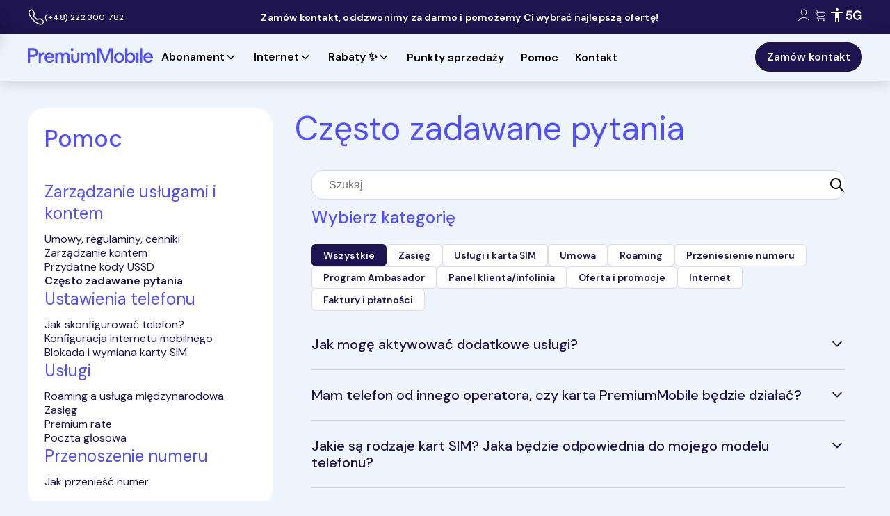

--- FILE ---
content_type: text/html; charset=utf-8
request_url: https://premiummobile.pl/pomoc/czesto-zadawane-pytania
body_size: 63235
content:
<!DOCTYPE html><html lang="pl"><head><meta charSet="utf-8"/><meta name="viewport" content="width=device-width, initial-scale=1"/><link rel="preload" href="/_next/static/media/13971731025ec697-s.p.woff2" as="font" crossorigin="" type="font/woff2"/><link rel="stylesheet" href="/_next/static/css/fd8c99dde3be5d60.css" data-precedence="next"/><link rel="preload" as="script" fetchPriority="low" href="/_next/static/chunks/webpack-a2256aa87d2807d2.js"/><script src="/_next/static/chunks/main-app-9d7d1a25f6d6a13a.js" async=""></script><script src="/_next/static/chunks/styles-fbe78261613e4189.js" async=""></script><script src="/_next/static/chunks/app/(main)/page-7656e2f102eac532.js" async=""></script><script src="/_next/static/chunks/app/(main)/pomoc/template-bcb17b4a314d3050.js" async=""></script><script src="/_next/static/chunks/app/(main)/layout-0046ca4be1a504ab.js" async=""></script><script src="/_next/static/chunks/app/layout-b17a95a11adbec14.js" async=""></script><script src="/_next/static/chunks/app/error-77af2e489ac91954.js" async=""></script><script src="/_next/static/chunks/app/(main)/pomoc/%5Bsection%5D/%5B...routes%5D/page-dcbc11bab9b22ada.js" async=""></script><script src="/_next/static/chunks/app/(main)/pomoc/%5Bsection%5D/layout-9c1ed2657775a0d6.js" async=""></script><script src="/_next/static/chunks/app/(main)/pomoc/layout-8659cd2bb2aa958f.js" async=""></script><link rel="preload" href="https://cdn-cookieyes.com/client_data/699870128fa068af128e0a35/script.js" as="script"/><link rel="preload" href="https://analytics.ahrefs.com/analytics.js" as="script"/><meta name="next-size-adjust" content=""/><title>FAQ PremiumMobile | Często zadawane pytania</title><meta name="description" content="Sprawdź często zadawane pytania do PremiumMobile i znajdź odpowiedź. Twoje wątpliwości zostaną rozwiane. Zostań w PremiumMobile."/><link rel="manifest" href="/manifest.json"/><meta name="robots" content="index, follow"/><link rel="canonical" href="https://premiummobile.pl/pomoc/czesto-zadawane-pytania"/><meta property="og:title" content="FAQ PremiumMobile | Często zadawane pytania"/><meta property="og:description" content="Sprawdź często zadawane pytania do PremiumMobile i znajdź odpowiedź. Twoje wątpliwości zostaną rozwiane. Zostań w PremiumMobile."/><meta property="og:url" content="https://premiummobile.pl/pomoc/czesto-zadawane-pytania"/><meta property="og:image" content="https://premiummobile.pl/opengraph-image.jpg"/><meta property="og:type" content="website"/><meta name="twitter:card" content="summary_large_image"/><meta name="twitter:title" content="FAQ PremiumMobile | Często zadawane pytania"/><meta name="twitter:description" content="Sprawdź często zadawane pytania do PremiumMobile i znajdź odpowiedź. Twoje wątpliwości zostaną rozwiane. Zostań w PremiumMobile."/><meta name="twitter:image" content="https://premiummobile.pl/opengraph-image.jpg"/><script>(self.__next_s=self.__next_s||[]).push([0,{"nonce":"","children":"\n                window.dataLayer = window.dataLayer || [];\n                function gtag(){dataLayer.push(arguments);}\n\n                gtag('consent', 'default', {\n                  ad_storage: 'denied',\n                  ad_user_data: 'denied',\n                  ad_personalization: 'denied',\n                  analytics_storage: 'denied',\n                  personalization_storage: 'denied',\n                  functionality_storage: 'denied',\n                  security_storage: 'granted'\n                });\n\n                (function(w,d,s,l,i){\n                  w[l]=w[l]||[];\n                  w[l].push({'gtm.start': new Date().getTime(), event:'gtm.js'});\n                  var f=d.getElementsByTagName(s)[0],\n                      j=d.createElement(s),\n                      dl=l!='dataLayer'?'&l='+l:'';\n                  j.async=true;\n                  j.src='https://www.googletagmanager.com/gtm.js?id='+i+dl;\n                  f.parentNode.insertBefore(j,f);\n                })(window,document,'script','dataLayer','GTM-TNR44W');\n              ","id":"gtmScript"}])</script><script src="/_next/static/chunks/polyfills-42372ed130431b0a.js" noModule=""></script></head><body class="__variable_d541e6 __className_d541e6"><noscript><iframe src="https://www.googletagmanager.com/ns.html?id=GTM-TNR44W" height="0" width="0" style="display:none;visibility:hidden" nonce=""></iframe></noscript><a class="skiplink_skiplink__xb7l6" href="#tresc">Przejdź do treści strony</a><svg style="display:none" xmlns="http://www.w3.org/2000/svg"><defs><symbol id="chevron-icon" viewBox="0 0 24 25"><path stroke="currenColor" d="M6 9.21875L12 15.2188L18 9.21875" stroke-width="2" stroke-linecap="round" stroke-linejoin="round"></path></symbol></defs></svg><header class="header_header__1OXnM"><div class="header-top_headerTop__n5hZX"><div class="container_container__18uat header-top_headerTop__container__IVlkk"><a class="header-top_logo__1BHDi" href="/"><span class="sr-only_srOnly__zdz_Z">Powróć do strony głównej</span><svg viewBox="0 0 209 25" fill="currentColor" xmlns="http://www.w3.org/2000/svg"><path d="M8.72915 11.0947C10.1785 11.0947 11.2814 10.7497 12.0407 10.0611C12.8 9.37103 13.1796 8.4852 13.1796 7.40488C13.1796 6.32456 12.8053 5.44405 12.0594 4.76602C11.3121 4.08799 10.2251 3.74831 8.79975 3.74831H3.69387V11.0961H8.73048L8.72915 11.0947ZM13.2303 1.1947C14.3692 1.79281 15.271 2.63202 15.9384 3.71234C16.6058 4.79399 16.9388 6.02351 16.9388 7.40354C16.9388 8.78358 16.6058 10.0144 15.9384 11.0947C15.271 12.1764 14.3692 13.0223 13.2303 13.631C12.0913 14.2411 10.8205 14.5448 9.41783 14.5448H3.6912V23.7895H0V0.296875H9.41783C10.8205 0.296875 12.0913 0.596595 13.2303 1.1947Z"></path><path d="M27.9948 7.37734V10.8607C27.7191 10.8381 27.3168 10.8261 26.788 10.8261C25.0629 10.8261 23.7974 11.303 22.9929 12.2568C22.1883 13.2119 21.786 14.4947 21.786 16.1038V23.7966H18.1641V7.61845H21.3731L21.6834 10.24C22.2362 9.25158 22.9769 8.50961 23.908 8.01541C24.8391 7.52121 25.8688 7.27344 26.9958 7.27344C27.3634 7.27344 27.6965 7.30807 27.9962 7.37734"></path><path d="M33.1412 11.4815C32.3246 12.1715 31.7891 13.1026 31.5373 14.2749H40.4023C40.2878 13.2172 39.8269 12.314 39.0223 11.5667C38.2164 10.8194 37.252 10.4451 36.125 10.4451C34.9981 10.4451 33.9577 10.7901 33.1412 11.4802M43.9563 17.035H31.5373C31.7664 18.2778 32.2966 19.2435 33.1238 19.9336C33.9524 20.6236 34.9515 20.9686 36.125 20.9686C38.0339 20.9686 39.3327 20.2906 40.0227 18.9332H43.5754C43.0918 20.5437 42.1727 21.8131 40.8153 22.7456C39.4579 23.6767 37.906 24.143 36.1583 24.143C34.5718 24.143 33.1518 23.7873 31.8983 23.0733C30.6448 22.3606 29.6671 21.3669 28.9664 20.0894C28.2644 18.8133 27.9141 17.3586 27.9141 15.7255C27.9141 14.0924 28.2644 12.6377 28.9664 11.3616C29.6671 10.0855 30.6395 9.08507 31.881 8.36042C33.1225 7.63576 34.5372 7.27344 36.1237 7.27344C37.5717 7.27344 38.9011 7.64109 40.108 8.37774C41.3148 9.11438 42.2633 10.1254 42.9533 11.4136C43.6433 12.7017 43.9883 14.139 43.9883 15.7255C43.9883 16.2557 43.9763 16.6913 43.9537 17.0363"></path><path d="M66.9315 7.92749C67.7707 8.36441 68.4435 9.02513 68.9496 9.91096C69.4545 10.7968 69.7089 11.8718 69.7089 13.1373V23.7966H66.0524V14.0005C66.0524 12.7816 65.7646 11.8678 65.1905 11.2577C64.615 10.6489 63.925 10.3439 63.1204 10.3439C62.132 10.3439 61.2982 10.7462 60.6201 11.5508C59.9408 12.3567 59.6024 13.4943 59.6024 14.9662V23.7966H55.9458V14.0005C55.9458 12.7816 55.6528 11.8678 55.0667 11.2577C54.4805 10.6489 53.7839 10.3439 52.9793 10.3439C52.0135 10.3439 51.1796 10.7528 50.479 11.5681C49.777 12.3846 49.4266 13.5169 49.4266 14.9662V23.7966H45.8047V7.61845H48.9777L49.3574 10.0681C49.8862 9.17032 50.5815 8.48031 51.4447 7.99809C52.3066 7.51588 53.255 7.27344 54.2914 7.27344C55.3278 7.27344 56.2229 7.53852 57.0515 8.06736C57.88 8.5962 58.5114 9.33284 58.9484 10.2746C59.4772 9.30886 60.2192 8.56822 61.1729 8.05004C62.1267 7.53319 63.1338 7.27344 64.1914 7.27344C65.1798 7.27344 66.095 7.49323 66.9342 7.92882"></path><path d="M74.0565 22.1742C72.7684 20.8634 72.125 19.1504 72.125 17.0337V10.3413H75.7469V16.7579C75.7469 18.0687 76.0453 19.0758 76.6434 19.7765C77.2415 20.4785 78.1274 20.8288 79.2996 20.8288C80.4718 20.8288 81.2777 20.4731 81.8519 19.7605C82.426 19.0478 82.7137 18.0581 82.7137 16.7926V7.61719H86.3357V17.0697C86.3357 18.4031 86.0426 19.6113 85.4565 20.6916C84.8704 21.7732 84.0472 22.6178 82.9895 23.2265C81.9318 23.8353 80.701 24.1404 79.2983 24.1404C77.091 24.1404 75.342 23.485 74.0552 22.1742"></path><path d="M110.145 7.92749C110.984 8.36441 111.657 9.02513 112.163 9.91096C112.668 10.7968 112.923 11.8718 112.923 13.1373V23.7966H109.266V14.0005C109.266 12.7816 108.978 11.8678 108.404 11.2577C107.829 10.6489 107.139 10.3439 106.334 10.3439C105.344 10.3439 104.512 10.7462 103.832 11.5508C103.154 12.3567 102.815 13.4943 102.815 14.9662V23.7966H99.1581V14.0005C99.1581 12.7816 98.8651 11.8678 98.2789 11.2577C97.6928 10.6489 96.9961 10.3439 96.1916 10.3439C95.2258 10.3439 94.3919 10.7528 93.6899 11.5681C92.9879 12.3846 92.6376 13.5169 92.6376 14.9662V23.7966H89.0156V7.61845H92.19L92.5696 10.0681C93.0985 9.17032 93.7938 8.48031 94.657 7.99809C95.5189 7.51588 96.4686 7.27344 97.5023 7.27344C98.536 7.27344 99.4339 7.53852 100.262 8.06736C101.091 8.5962 101.722 9.33284 102.159 10.2746C102.688 9.30886 103.43 8.56822 104.385 8.05004C105.339 7.53319 106.346 7.27344 107.404 7.27344C108.392 7.27344 109.306 7.49323 110.146 7.92882"></path><path d="M72.2821 4.01825C71.8332 3.58133 71.6094 3.0405 71.6094 2.3971C71.6094 1.75371 71.8332 1.20622 72.2821 0.75864C72.731 0.309728 73.2878 0.0859375 73.9552 0.0859375C74.6225 0.0859375 75.1447 0.31106 75.5936 0.75864C76.0425 1.20622 76.2663 1.75371 76.2663 2.3971C76.2663 3.0405 76.0425 3.58133 75.5936 4.01825C75.1461 4.45517 74.5986 4.67364 73.9552 4.67364C73.3118 4.67364 72.731 4.45517 72.2821 4.01825Z"></path><path d="M116.148 23.7895V0.296875H121.669L127.775 15.5785C128.396 17.0971 128.821 18.2587 129.051 19.0633H129.12C129.304 18.3266 129.718 17.1664 130.362 15.5785L136.468 0.296875H141.987V23.7895H138.296V6.40315C138.296 5.71313 138.318 5.139 138.365 4.6781H138.296C138.226 4.90855 138.031 5.44804 137.708 6.29925L130.74 23.5124H127.394L120.426 6.29925C120.103 5.44804 119.908 4.90855 119.84 4.6781H119.77C119.816 5.139 119.84 5.71313 119.84 6.40315V23.7895H116.148Z"></path><path d="M155.945 19.4276C156.864 18.4498 157.325 17.215 157.325 15.719C157.325 14.2231 156.864 12.955 155.945 11.9759C155.024 10.9995 153.863 10.5093 152.461 10.5093C151.06 10.5093 149.902 10.9981 148.994 11.9759C148.084 12.9536 147.631 14.2018 147.631 15.719C147.631 17.2363 148.085 18.4511 148.994 19.4276C149.902 20.4053 151.057 20.8942 152.461 20.8942C153.865 20.8942 155.025 20.4066 155.945 19.4276ZM148.148 23.0322C146.86 22.2969 145.847 21.2845 145.112 19.9964C144.375 18.7082 144.008 17.2829 144.008 15.7177C144.008 14.1525 144.375 12.7285 145.112 11.4404C145.847 10.1523 146.86 9.13454 148.148 8.38724C149.436 7.63994 150.873 7.26562 152.46 7.26562C154.046 7.26562 155.518 7.63994 156.806 8.38724C158.095 9.13454 159.106 10.1523 159.842 11.4404C160.578 12.7285 160.947 14.1538 160.947 15.7177C160.947 17.2816 160.579 18.7082 159.842 19.9964C159.106 21.2845 158.095 22.2955 156.806 23.0322C155.518 23.7688 154.069 24.1365 152.46 24.1365C150.851 24.1365 149.436 23.7688 148.148 23.0322Z"></path><path d="M174.368 19.5027C175.276 18.5716 175.73 17.3114 175.73 15.7249C175.73 14.1384 175.276 12.8796 174.368 11.9484C173.458 11.0173 172.338 10.5511 171.004 10.5511C170.177 10.5511 169.4 10.7576 168.676 11.1718C167.951 11.5861 167.37 12.1842 166.933 12.9661C166.496 13.7481 166.278 14.6686 166.278 15.7262C166.278 16.7839 166.496 17.7044 166.933 18.4863C167.37 19.2682 167.951 19.8663 168.676 20.2806C169.4 20.6949 170.177 20.9014 171.004 20.9014C172.338 20.9014 173.459 20.4351 174.368 19.504M175.455 8.27322C176.627 8.94059 177.57 9.91168 178.284 11.1891C178.997 12.4653 179.352 13.9772 179.352 15.7249C179.352 17.4726 178.995 18.9512 178.284 20.2273C177.571 21.5035 176.628 22.4759 175.455 23.1419C174.281 23.808 173.028 24.1423 171.694 24.1423C170.498 24.1423 169.423 23.8946 168.469 23.4004C167.514 22.9062 166.773 22.2095 166.245 21.313L165.969 23.7973H162.727V0.304688H166.348V9.96363C166.9 9.11376 167.642 8.45171 168.574 7.97882C169.506 7.50727 170.546 7.27149 171.695 7.27149C173.029 7.27149 174.282 7.60584 175.456 8.27188"></path><path d="M184.88 7.61719H181.258V23.7953H184.88V7.61719Z"></path><path d="M191.161 0.296875H187.539V23.7895H191.161V0.296875Z"></path><path d="M198.149 11.4815C197.332 12.1715 196.797 13.1026 196.545 14.2749H205.411C205.296 13.2172 204.836 12.314 204.031 11.5667C203.227 10.8194 202.261 10.4451 201.134 10.4451C200.007 10.4451 198.966 10.7901 198.15 11.4802M208.964 17.035H196.545C196.774 18.2778 197.304 19.2435 198.132 19.9336C198.96 20.6236 199.961 20.9686 201.133 20.9686C203.042 20.9686 204.341 20.2906 205.031 18.9332H208.583C208.101 20.5437 207.181 21.8131 205.823 22.7456C204.466 23.6767 202.914 24.143 201.166 24.143C199.58 24.143 198.158 23.7873 196.906 23.0733C195.653 22.3606 194.675 21.3669 193.974 20.0894C193.272 18.8133 192.922 17.3586 192.922 15.7255C192.922 14.0924 193.272 12.6377 193.974 11.3616C194.675 10.0855 195.647 9.08507 196.889 8.36042C198.13 7.63576 199.545 7.27344 201.132 7.27344C202.581 7.27344 203.909 7.64109 205.116 8.37774C206.324 9.11438 207.271 10.1254 207.962 11.4136C208.652 12.7017 208.997 14.139 208.997 15.7255C208.997 16.2557 208.985 16.6913 208.963 17.0363"></path></svg></a><a href="tel:222300782" class="header-top_infoContact__Wxt6a"><span class="sr-only_srOnly__zdz_Z">Infolinia:</span><svg viewBox="0 0 17 17" fill="none" xmlns="http://www.w3.org/2000/svg" class="header-top_infoContact__icon__blcNu"><g clip-path="url(#clip0_2357_33217)"><path d="M4.15447 1.43767C4.09544 1.36173 4.02092 1.29922 3.93587 1.25429C3.85082 1.20937 3.75719 1.18305 3.66119 1.17709C3.56519 1.17113 3.46902 1.18567 3.37907 1.21973C3.28912 1.2538 3.20744 1.30661 3.13947 1.37467L2.10547 2.40967C1.62247 2.89367 1.44447 3.57867 1.65547 4.17967C2.53121 6.66726 3.95577 8.92577 5.82347 10.7877C7.6854 12.6553 9.9439 14.0799 12.4315 14.9557C13.0325 15.1667 13.7175 14.9887 14.2015 14.5057L15.2355 13.4717C15.3035 13.4037 15.3563 13.322 15.3904 13.2321C15.4245 13.1421 15.439 13.046 15.433 12.95C15.4271 12.854 15.4008 12.7603 15.3558 12.6753C15.3109 12.5902 15.2484 12.5157 15.1725 12.4567L12.8655 10.6627C12.7843 10.5997 12.69 10.5561 12.5895 10.5349C12.489 10.5138 12.3851 10.5158 12.2855 10.5407L10.0955 11.0877C9.80315 11.1607 9.49689 11.1569 9.20652 11.0764C8.91614 10.996 8.65154 10.8417 8.43847 10.6287L5.98247 8.17167C5.76924 7.95871 5.6148 7.69415 5.53418 7.40377C5.45357 7.11339 5.44954 6.80708 5.52247 6.51467L6.07047 4.32467C6.09538 4.22507 6.09734 4.12111 6.07621 4.02063C6.05507 3.92016 6.01139 3.8258 5.94847 3.74467L4.15447 1.43767ZM2.38447 0.62067C2.55947 0.445619 2.7697 0.3098 3.00121 0.222231C3.23272 0.134662 3.48021 0.0973468 3.72725 0.112763C3.97429 0.128179 4.21522 0.195974 4.43405 0.311647C4.65288 0.427319 4.8446 0.588221 4.99647 0.78367L6.79047 3.08967C7.11947 3.51267 7.23547 4.06367 7.10547 4.58367L6.55847 6.77367C6.53019 6.8871 6.53172 7.00591 6.56291 7.11858C6.5941 7.23125 6.65388 7.33393 6.73647 7.41667L9.19347 9.87367C9.27631 9.95642 9.37916 10.0163 9.49202 10.0475C9.60488 10.0787 9.72389 10.0801 9.83747 10.0517L12.0265 9.50467C12.2831 9.44051 12.5509 9.43552 12.8098 9.4901C13.0686 9.54467 13.3116 9.65736 13.5205 9.81967L15.8265 11.6137C16.6555 12.2587 16.7315 13.4837 15.9895 14.2247L14.9555 15.2587C14.2155 15.9987 13.1095 16.3237 12.0785 15.9607C9.43965 15.0322 7.04374 13.5215 5.06847 11.5407C3.08776 9.56569 1.57708 7.17013 0.648471 4.53167C0.286471 3.50167 0.611471 2.39467 1.35147 1.65467L2.38547 0.62067H2.38447Z" fill="currentColor"></path></g><defs><clipPath id="clip0_2357_33217"><rect width="16.0005" height="16.0004" fill="currentColor" transform="translate(0.5 0.109375)"></rect></clipPath></defs></svg>(+48) 222 300 782</a><p class="header-top_infoText__KOu1a">Zamów kontakt, oddzwonimy za darmo i pomożemy Ci wybrać najlepszą ofertę! </p><ul class="header-top_userNav__jkJNV"><li><a class="header-top_userNav__button__Jc1a9" href="https://klient.premiummobile.pl" target="_blank"><span class="sr-only_srOnly__zdz_Z">Konto klienta:</span><svg class="header-top_userNav__buttonIcon__J3HFH" viewBox="0 0 25 25" fill="none" xmlns="http://www.w3.org/2000/svg"><path d="M20.2274 20.5565C19.7716 19.2807 18.7672 18.1533 17.3701 17.3493C15.9729 16.5452 14.2611 16.1094 12.5 16.1094C10.7389 16.1094 9.02706 16.5452 7.62991 17.3493C6.23276 18.1533 5.22839 19.2807 4.77259 20.5565" stroke="currentColor" stroke-linecap="round"></path><circle cx="12.5" cy="8.10938" r="4" stroke="currentColor" stroke-linecap="round"></circle></svg></a></li><li><a class="header-top_userNav__button__Jc1a9" href="/koszyk/pusty"><span class="sr-only_srOnly__zdz_Z">Koszyk:</span><svg viewBox="0 0 25 25" fill="none" xmlns="http://www.w3.org/2000/svg" class="header-top_userNav__buttonIcon__J3HFH"><path d="M4 4.60938H5.55848C6.2542 4.60938 6.60206 4.60938 6.86395 4.79813C7.12584 4.98689 7.23584 5.3169 7.45585 5.97692L8 7.60938" stroke="currentColor" stroke-linecap="round"></path><path d="M18 17.6094H8.55091C8.40471 17.6094 8.33162 17.6094 8.27616 17.6032C7.68857 17.5374 7.28605 16.9789 7.40945 16.4007C7.42109 16.3461 7.44421 16.2767 7.49044 16.1381V16.1381C7.54177 15.9841 7.56743 15.9071 7.59579 15.8391C7.88607 15.1435 8.54277 14.6702 9.29448 14.6148C9.3679 14.6094 9.44906 14.6094 9.61137 14.6094H15" stroke="currentColor" stroke-linecap="round" stroke-linejoin="round"></path><path d="M14.6787 14.6094H11.6376C10.3584 14.6094 9.71875 14.6094 9.21781 14.2791C8.71687 13.9487 8.46492 13.3608 7.961 12.1851L7.79218 11.7911C6.98269 9.90231 6.57794 8.9579 7.02255 8.28364C7.46715 7.60938 8.49464 7.60938 10.5496 7.60938H15.8305C18.1295 7.60938 19.279 7.60938 19.7126 8.35648C20.1462 9.10359 19.5758 10.1017 18.4352 12.0978L18.1517 12.5939C17.5897 13.5773 17.3088 14.069 16.8432 14.3392C16.3776 14.6094 15.8113 14.6094 14.6787 14.6094Z" stroke="currentColor" stroke-linecap="round"></path><circle cx="17.5" cy="20.1094" r="1" fill="currentColor"></circle><circle cx="9.5" cy="20.1094" r="1" fill="currentColor"></circle></svg></a></li><li><a class="header-top_userNav__button__Jc1a9" href="/dostepnosc"><span class="sr-only_srOnly__zdz_Z">Dostępność serwisu:</span><svg width="24" height="24" viewBox="0 0 24 24" fill="currentColor" xmlns="http://www.w3.org/2000/svg" class="header-top_userNav__buttonIcon__J3HFH"><path d="M12 6C11.45 6 10.9792 5.80417 10.5875 5.4125C10.1958 5.02083 10 4.55 10 4C10 3.45 10.1958 2.97917 10.5875 2.5875C10.9792 2.19583 11.45 2 12 2C12.55 2 13.0208 2.19583 13.4125 2.5875C13.8042 2.97917 14 3.45 14 4C14 4.55 13.8042 5.02083 13.4125 5.4125C13.0208 5.80417 12.55 6 12 6ZM9 22V9H3V7H21V9H15V22H13V16H11V22H9Z"></path></svg></a></li><li><a class="header-top_userNav__button__Jc1a9" href="/5g"><span class="sr-only_srOnly__zdz_Z">Zasięg 5G:</span><svg width="24" height="25" viewBox="0 0 24 25" fill="none" xmlns="http://www.w3.org/2000/svg" class="header-top_userNav__buttonIcon__J3HFH"><path d="M5.1396 19.5C4.18597 19.5 3.35949 19.3324 2.66017 18.9972C1.97355 18.6492 1.43316 18.1786 1.039 17.5856C0.644831 16.9797 0.409603 16.2965 0.333313 15.5359H2.5648C2.67924 16.1031 2.96533 16.5801 3.42307 16.9669C3.88081 17.3407 4.45299 17.5276 5.1396 17.5276C5.66092 17.5276 6.10594 17.4052 6.47468 17.1602C6.84341 16.9024 7.1295 16.5608 7.33294 16.1354C7.5491 15.6971 7.65718 15.2072 7.65718 14.6657C7.65718 14.1114 7.5491 13.628 7.33294 13.2155C7.1295 12.8029 6.84341 12.4871 6.47468 12.268C6.10594 12.0359 5.67999 11.9199 5.19682 11.9199C4.59921 11.9199 4.08425 12.0617 3.65194 12.3453C3.23234 12.616 2.92718 12.9576 2.73646 13.3702H0.524039L1.63025 5.73204H8.99226V7.76243H3.34678L2.73646 11.1077C3.0289 10.7855 3.41671 10.5276 3.89988 10.3343C4.38305 10.128 4.93616 10.0249 5.5592 10.0249C6.25852 10.0249 6.8752 10.1473 7.40923 10.3923C7.94327 10.6372 8.39465 10.9724 8.76339 11.3978C9.13212 11.8232 9.4055 12.3195 9.58351 12.8867C9.77423 13.4411 9.86959 14.0276 9.86959 14.6464C9.86959 15.3425 9.75516 15.9871 9.52629 16.5801C9.29742 17.1602 8.97318 17.6694 8.55359 18.1077C8.14671 18.546 7.65082 18.8877 7.06593 19.1326C6.49375 19.3775 5.85164 19.5 5.1396 19.5Z" fill="currentColor"></path><path d="M17.2201 19.5C15.9613 19.5 14.8551 19.2099 13.9015 18.6298C12.9606 18.0497 12.2295 17.244 11.7081 16.2127C11.1868 15.1685 10.9262 13.9503 10.9262 12.558C10.9262 11.1786 11.1932 9.9604 11.7272 8.90331C12.2613 7.83333 13.0242 7.00184 14.0159 6.40884C15.0204 5.80295 16.2093 5.5 17.5825 5.5C19.1337 5.5 20.418 5.88029 21.4352 6.64088C22.4651 7.38858 23.1326 8.43278 23.4378 9.77348H20.863C20.6723 9.10313 20.2972 8.58103 19.7377 8.20718C19.1782 7.83333 18.4535 7.64641 17.5634 7.64641C16.6607 7.64641 15.885 7.84622 15.2366 8.24586C14.6008 8.6326 14.1113 9.19982 13.768 9.94751C13.4374 10.6823 13.2721 11.5589 13.2721 12.5773C13.2721 13.5958 13.4374 14.4724 13.768 15.2072C14.1113 15.942 14.5945 16.5028 15.2175 16.8895C15.8405 17.2634 16.5717 17.4503 17.4108 17.4503C18.6569 17.4503 19.5978 17.0958 20.2336 16.3867C20.8693 15.6777 21.2444 14.756 21.3589 13.6215H17.9067V11.8619H23.6666V19.268H21.5687L21.3779 17.4116C21.0855 17.8499 20.7485 18.2302 20.3671 18.5525C19.9856 18.8619 19.5343 19.1004 19.0129 19.268C18.5043 19.4227 17.9067 19.5 17.2201 19.5Z" fill="currentColor"></path></svg></a></li></ul><button class="header-top_navToggle__QPPYX" aria-expanded="false" type="button" aria-label="Menu"><span class="header-top_navToggle__line__qjOsn"></span><span class="header-top_navToggle__line__qjOsn"></span><span class="header-top_navToggle__line__qjOsn"></span></button></div></div><div class="header-bottom_headerBottom__h0_Sx"><div class="container_container__18uat header-bottom_headerBottom__container__P_3bN"><a class="header-bottom_headerBottom__logo__FqWgk" href="/"><span class="sr-only_srOnly__zdz_Z">Powróć do strony głównej</span><svg viewBox="0 0 209 25" fill="currentColor" xmlns="http://www.w3.org/2000/svg"><path d="M8.72915 11.0947C10.1785 11.0947 11.2814 10.7497 12.0407 10.0611C12.8 9.37103 13.1796 8.4852 13.1796 7.40488C13.1796 6.32456 12.8053 5.44405 12.0594 4.76602C11.3121 4.08799 10.2251 3.74831 8.79975 3.74831H3.69387V11.0961H8.73048L8.72915 11.0947ZM13.2303 1.1947C14.3692 1.79281 15.271 2.63202 15.9384 3.71234C16.6058 4.79399 16.9388 6.02351 16.9388 7.40354C16.9388 8.78358 16.6058 10.0144 15.9384 11.0947C15.271 12.1764 14.3692 13.0223 13.2303 13.631C12.0913 14.2411 10.8205 14.5448 9.41783 14.5448H3.6912V23.7895H0V0.296875H9.41783C10.8205 0.296875 12.0913 0.596595 13.2303 1.1947Z"></path><path d="M27.9948 7.37734V10.8607C27.7191 10.8381 27.3168 10.8261 26.788 10.8261C25.0629 10.8261 23.7974 11.303 22.9929 12.2568C22.1883 13.2119 21.786 14.4947 21.786 16.1038V23.7966H18.1641V7.61845H21.3731L21.6834 10.24C22.2362 9.25158 22.9769 8.50961 23.908 8.01541C24.8391 7.52121 25.8688 7.27344 26.9958 7.27344C27.3634 7.27344 27.6965 7.30807 27.9962 7.37734"></path><path d="M33.1412 11.4815C32.3246 12.1715 31.7891 13.1026 31.5373 14.2749H40.4023C40.2878 13.2172 39.8269 12.314 39.0223 11.5667C38.2164 10.8194 37.252 10.4451 36.125 10.4451C34.9981 10.4451 33.9577 10.7901 33.1412 11.4802M43.9563 17.035H31.5373C31.7664 18.2778 32.2966 19.2435 33.1238 19.9336C33.9524 20.6236 34.9515 20.9686 36.125 20.9686C38.0339 20.9686 39.3327 20.2906 40.0227 18.9332H43.5754C43.0918 20.5437 42.1727 21.8131 40.8153 22.7456C39.4579 23.6767 37.906 24.143 36.1583 24.143C34.5718 24.143 33.1518 23.7873 31.8983 23.0733C30.6448 22.3606 29.6671 21.3669 28.9664 20.0894C28.2644 18.8133 27.9141 17.3586 27.9141 15.7255C27.9141 14.0924 28.2644 12.6377 28.9664 11.3616C29.6671 10.0855 30.6395 9.08507 31.881 8.36042C33.1225 7.63576 34.5372 7.27344 36.1237 7.27344C37.5717 7.27344 38.9011 7.64109 40.108 8.37774C41.3148 9.11438 42.2633 10.1254 42.9533 11.4136C43.6433 12.7017 43.9883 14.139 43.9883 15.7255C43.9883 16.2557 43.9763 16.6913 43.9537 17.0363"></path><path d="M66.9315 7.92749C67.7707 8.36441 68.4435 9.02513 68.9496 9.91096C69.4545 10.7968 69.7089 11.8718 69.7089 13.1373V23.7966H66.0524V14.0005C66.0524 12.7816 65.7646 11.8678 65.1905 11.2577C64.615 10.6489 63.925 10.3439 63.1204 10.3439C62.132 10.3439 61.2982 10.7462 60.6201 11.5508C59.9408 12.3567 59.6024 13.4943 59.6024 14.9662V23.7966H55.9458V14.0005C55.9458 12.7816 55.6528 11.8678 55.0667 11.2577C54.4805 10.6489 53.7839 10.3439 52.9793 10.3439C52.0135 10.3439 51.1796 10.7528 50.479 11.5681C49.777 12.3846 49.4266 13.5169 49.4266 14.9662V23.7966H45.8047V7.61845H48.9777L49.3574 10.0681C49.8862 9.17032 50.5815 8.48031 51.4447 7.99809C52.3066 7.51588 53.255 7.27344 54.2914 7.27344C55.3278 7.27344 56.2229 7.53852 57.0515 8.06736C57.88 8.5962 58.5114 9.33284 58.9484 10.2746C59.4772 9.30886 60.2192 8.56822 61.1729 8.05004C62.1267 7.53319 63.1338 7.27344 64.1914 7.27344C65.1798 7.27344 66.095 7.49323 66.9342 7.92882"></path><path d="M74.0565 22.1742C72.7684 20.8634 72.125 19.1504 72.125 17.0337V10.3413H75.7469V16.7579C75.7469 18.0687 76.0453 19.0758 76.6434 19.7765C77.2415 20.4785 78.1274 20.8288 79.2996 20.8288C80.4718 20.8288 81.2777 20.4731 81.8519 19.7605C82.426 19.0478 82.7137 18.0581 82.7137 16.7926V7.61719H86.3357V17.0697C86.3357 18.4031 86.0426 19.6113 85.4565 20.6916C84.8704 21.7732 84.0472 22.6178 82.9895 23.2265C81.9318 23.8353 80.701 24.1404 79.2983 24.1404C77.091 24.1404 75.342 23.485 74.0552 22.1742"></path><path d="M110.145 7.92749C110.984 8.36441 111.657 9.02513 112.163 9.91096C112.668 10.7968 112.923 11.8718 112.923 13.1373V23.7966H109.266V14.0005C109.266 12.7816 108.978 11.8678 108.404 11.2577C107.829 10.6489 107.139 10.3439 106.334 10.3439C105.344 10.3439 104.512 10.7462 103.832 11.5508C103.154 12.3567 102.815 13.4943 102.815 14.9662V23.7966H99.1581V14.0005C99.1581 12.7816 98.8651 11.8678 98.2789 11.2577C97.6928 10.6489 96.9961 10.3439 96.1916 10.3439C95.2258 10.3439 94.3919 10.7528 93.6899 11.5681C92.9879 12.3846 92.6376 13.5169 92.6376 14.9662V23.7966H89.0156V7.61845H92.19L92.5696 10.0681C93.0985 9.17032 93.7938 8.48031 94.657 7.99809C95.5189 7.51588 96.4686 7.27344 97.5023 7.27344C98.536 7.27344 99.4339 7.53852 100.262 8.06736C101.091 8.5962 101.722 9.33284 102.159 10.2746C102.688 9.30886 103.43 8.56822 104.385 8.05004C105.339 7.53319 106.346 7.27344 107.404 7.27344C108.392 7.27344 109.306 7.49323 110.146 7.92882"></path><path d="M72.2821 4.01825C71.8332 3.58133 71.6094 3.0405 71.6094 2.3971C71.6094 1.75371 71.8332 1.20622 72.2821 0.75864C72.731 0.309728 73.2878 0.0859375 73.9552 0.0859375C74.6225 0.0859375 75.1447 0.31106 75.5936 0.75864C76.0425 1.20622 76.2663 1.75371 76.2663 2.3971C76.2663 3.0405 76.0425 3.58133 75.5936 4.01825C75.1461 4.45517 74.5986 4.67364 73.9552 4.67364C73.3118 4.67364 72.731 4.45517 72.2821 4.01825Z"></path><path d="M116.148 23.7895V0.296875H121.669L127.775 15.5785C128.396 17.0971 128.821 18.2587 129.051 19.0633H129.12C129.304 18.3266 129.718 17.1664 130.362 15.5785L136.468 0.296875H141.987V23.7895H138.296V6.40315C138.296 5.71313 138.318 5.139 138.365 4.6781H138.296C138.226 4.90855 138.031 5.44804 137.708 6.29925L130.74 23.5124H127.394L120.426 6.29925C120.103 5.44804 119.908 4.90855 119.84 4.6781H119.77C119.816 5.139 119.84 5.71313 119.84 6.40315V23.7895H116.148Z"></path><path d="M155.945 19.4276C156.864 18.4498 157.325 17.215 157.325 15.719C157.325 14.2231 156.864 12.955 155.945 11.9759C155.024 10.9995 153.863 10.5093 152.461 10.5093C151.06 10.5093 149.902 10.9981 148.994 11.9759C148.084 12.9536 147.631 14.2018 147.631 15.719C147.631 17.2363 148.085 18.4511 148.994 19.4276C149.902 20.4053 151.057 20.8942 152.461 20.8942C153.865 20.8942 155.025 20.4066 155.945 19.4276ZM148.148 23.0322C146.86 22.2969 145.847 21.2845 145.112 19.9964C144.375 18.7082 144.008 17.2829 144.008 15.7177C144.008 14.1525 144.375 12.7285 145.112 11.4404C145.847 10.1523 146.86 9.13454 148.148 8.38724C149.436 7.63994 150.873 7.26562 152.46 7.26562C154.046 7.26562 155.518 7.63994 156.806 8.38724C158.095 9.13454 159.106 10.1523 159.842 11.4404C160.578 12.7285 160.947 14.1538 160.947 15.7177C160.947 17.2816 160.579 18.7082 159.842 19.9964C159.106 21.2845 158.095 22.2955 156.806 23.0322C155.518 23.7688 154.069 24.1365 152.46 24.1365C150.851 24.1365 149.436 23.7688 148.148 23.0322Z"></path><path d="M174.368 19.5027C175.276 18.5716 175.73 17.3114 175.73 15.7249C175.73 14.1384 175.276 12.8796 174.368 11.9484C173.458 11.0173 172.338 10.5511 171.004 10.5511C170.177 10.5511 169.4 10.7576 168.676 11.1718C167.951 11.5861 167.37 12.1842 166.933 12.9661C166.496 13.7481 166.278 14.6686 166.278 15.7262C166.278 16.7839 166.496 17.7044 166.933 18.4863C167.37 19.2682 167.951 19.8663 168.676 20.2806C169.4 20.6949 170.177 20.9014 171.004 20.9014C172.338 20.9014 173.459 20.4351 174.368 19.504M175.455 8.27322C176.627 8.94059 177.57 9.91168 178.284 11.1891C178.997 12.4653 179.352 13.9772 179.352 15.7249C179.352 17.4726 178.995 18.9512 178.284 20.2273C177.571 21.5035 176.628 22.4759 175.455 23.1419C174.281 23.808 173.028 24.1423 171.694 24.1423C170.498 24.1423 169.423 23.8946 168.469 23.4004C167.514 22.9062 166.773 22.2095 166.245 21.313L165.969 23.7973H162.727V0.304688H166.348V9.96363C166.9 9.11376 167.642 8.45171 168.574 7.97882C169.506 7.50727 170.546 7.27149 171.695 7.27149C173.029 7.27149 174.282 7.60584 175.456 8.27188"></path><path d="M184.88 7.61719H181.258V23.7953H184.88V7.61719Z"></path><path d="M191.161 0.296875H187.539V23.7895H191.161V0.296875Z"></path><path d="M198.149 11.4815C197.332 12.1715 196.797 13.1026 196.545 14.2749H205.411C205.296 13.2172 204.836 12.314 204.031 11.5667C203.227 10.8194 202.261 10.4451 201.134 10.4451C200.007 10.4451 198.966 10.7901 198.15 11.4802M208.964 17.035H196.545C196.774 18.2778 197.304 19.2435 198.132 19.9336C198.96 20.6236 199.961 20.9686 201.133 20.9686C203.042 20.9686 204.341 20.2906 205.031 18.9332H208.583C208.101 20.5437 207.181 21.8131 205.823 22.7456C204.466 23.6767 202.914 24.143 201.166 24.143C199.58 24.143 198.158 23.7873 196.906 23.0733C195.653 22.3606 194.675 21.3669 193.974 20.0894C193.272 18.8133 192.922 17.3586 192.922 15.7255C192.922 14.0924 193.272 12.6377 193.974 11.3616C194.675 10.0855 195.647 9.08507 196.889 8.36042C198.13 7.63576 199.545 7.27344 201.132 7.27344C202.581 7.27344 203.909 7.64109 205.116 8.37774C206.324 9.11438 207.271 10.1254 207.962 11.4136C208.652 12.7017 208.997 14.139 208.997 15.7255C208.997 16.2557 208.985 16.6913 208.963 17.0363"></path></svg></a><nav class="main-nav_mainNav__p2ykQ"><ul class="main-nav_navList__OaPkn"><li class="submenu_itemSubmenu__nt6jx"><button class="submenu_itemSubmenu__trigger__9O_r8" aria-haspopup="true" aria-expanded="false">Abonament<svg class="submenu_itemSubmenu__trigger__icon__4KriT" viewBox="0 0 24 25" fill="none" stroke="currentColor" xmlns="http://www.w3.org/2000/svg"><use href="#chevron-icon"></use></svg></button><div class="submenu_submenu__32Rfc"><div class="container_container__18uat submenu_submenu__inner__Nw1hN"><ul class="submenu_list___XKqd"><li><a class="submenu_list__link__4bnNK" href="/abonament">Wszystkie oferty</a></li><li><a class="submenu_list__link__4bnNK" href="/abonament/freedom1">Freedom1</a></li><li><a class="submenu_list__link__4bnNK" href="/abonament/freedom2">Freedom2</a></li><li><a class="submenu_list__link__4bnNK" href="/abonament/freedom3">Freedom3</a></li><li><a class="submenu_list__link__4bnNK" href="/abonament/freedom4">Freedom4</a></li><li><a class="submenu_list__link__4bnNK" href="/abonament/freedom5">Freedom5</a></li></ul></div></div></li><li class="submenu_itemSubmenu__nt6jx"><button class="submenu_itemSubmenu__trigger__9O_r8" aria-haspopup="true" aria-expanded="false">Internet<svg class="submenu_itemSubmenu__trigger__icon__4KriT" viewBox="0 0 24 25" fill="none" stroke="currentColor" xmlns="http://www.w3.org/2000/svg"><use href="#chevron-icon"></use></svg></button><div class="submenu_submenu__32Rfc"><div class="container_container__18uat submenu_submenu__inner__Nw1hN"><ul class="submenu_list___XKqd"><li><a class="submenu_list__link__4bnNK" href="/internet-mobilny-5g">Internet Mobilny 5G</a></li><li><a class="submenu_list__link__4bnNK" href="/dodatkowe-pakiety">Dodatkowe pakiety</a></li></ul></div></div></li><li class="submenu_itemSubmenu__nt6jx"><button class="submenu_itemSubmenu__trigger__9O_r8" aria-haspopup="true" aria-expanded="false">Rabaty ✨<svg class="submenu_itemSubmenu__trigger__icon__4KriT" viewBox="0 0 24 25" fill="none" stroke="currentColor" xmlns="http://www.w3.org/2000/svg"><use href="#chevron-icon"></use></svg></button><div class="submenu_submenu__32Rfc"><div class="container_container__18uat submenu_submenu__inner__Nw1hN"><ul class="submenu_list___XKqd"><li><a class="submenu_list__link__4bnNK" href="/promocja-freedom-pack">Freedom Pack</a></li><li><a class="submenu_list__link__4bnNK" href="/promoplus">Promo+</a></li><li><a class="submenu_list__link__4bnNK" href="/iphone-z-gwarancja">iPhone z rabatem</a></li><li><a class="submenu_list__link__4bnNK" href="/ambasador">Zarabiaj z nami</a></li></ul></div></div></li><li><a class="main-nav_navList__link__DsDMz" href="/punkty-sprzedazy">Punkty sprzedaży</a></li><li><a class="main-nav_navList__link__DsDMz" href="/pomoc">Pomoc</a></li><li><a class="main-nav_navList__link__DsDMz" href="/kontakt">Kontakt</a></li></ul></nav><button class="button_button__Wuoeg button_button--md__iSBsF button_button--light__81S2r button_button--primary__y6kLO button_button--radius-xl__c1oMs header-bottom_headerBottom__cta__6bWIx">Zamów kontakt</button></div></div><div aria-hidden="true" class="header-bottom_navOverlay__W_8Ys"></div></header><main id="tresc" class="main_main__uO7C1"><div class="container_container__18uat layout_helpLayout__ZENWm"><nav class="box_box__qjlbt box_box--radius-xlg__oKW4w box_box--white__jqg1k box_box--fullwidth__N6Nxb help-nav_nav__giDdp" style="--blob-opacity:0.15"><p class="typography_typography--primary-light__H3F4z typography_typography--h3__ns8lZ typography_typography--bold__bNsp7 typography_typography--bottomGutter__qM7nb help-nav_nav__title__EIYWR">Pomoc</p><ul class="help-nav_nav__list__tvRWN"><li><p class="typography_typography--primary-light__H3F4z typography_typography--bodySm__fjn4w help-nav_nav__navItemTitle__gwTUP">Zarządzanie usługami i kontem</p><ul class="help-nav_nav__listInner__Nluc_"><li><a href="/pomoc/umowy-regulaminy-cenniki"><span class="typography_typography--primary-dark__YBvdk typography_typography--text__F16vi typography_typography--regular__Kpjov">Umowy, regulaminy, cenniki</span></a></li><li><a href="/pomoc/zarzadzanie-kontem"><span class="typography_typography--primary-dark__YBvdk typography_typography--text__F16vi typography_typography--regular__Kpjov">Zarządzanie kontem</span></a></li><li><a href="/pomoc/przydatne-kody"><span class="typography_typography--primary-dark__YBvdk typography_typography--text__F16vi typography_typography--regular__Kpjov">Przydatne kody USSD</span></a></li><li><a aria-current="page" href="/pomoc/czesto-zadawane-pytania"><span class="typography_typography--primary-dark__YBvdk typography_typography--text__F16vi typography_typography--extraBold__Brrqs">Często zadawane pytania</span></a></li></ul></li><li><p class="typography_typography--primary-light__H3F4z typography_typography--bodySm__fjn4w help-nav_nav__navItemTitle__gwTUP">Ustawienia telefonu</p><ul class="help-nav_nav__listInner__Nluc_"><li><a href="/pomoc/jak-skonfigurowac-telefon"><span class="typography_typography--primary-dark__YBvdk typography_typography--text__F16vi typography_typography--regular__Kpjov">Jak skonfigurować telefon?</span></a></li><li><a href="/pomoc/konfiguracja-internetu-mobilnego"><span class="typography_typography--primary-dark__YBvdk typography_typography--text__F16vi typography_typography--regular__Kpjov">Konfiguracja internetu mobilnego</span></a></li><li><a href="/pomoc/blokada-i-wymiana-karty-sim"><span class="typography_typography--primary-dark__YBvdk typography_typography--text__F16vi typography_typography--regular__Kpjov">Blokada i wymiana karty SIM</span></a></li></ul></li><li><p class="typography_typography--primary-light__H3F4z typography_typography--bodySm__fjn4w help-nav_nav__navItemTitle__gwTUP">Usługi</p><ul class="help-nav_nav__listInner__Nluc_"><li><a href="/pomoc/roaming-a-usluga-miedzynarodowa"><span class="typography_typography--primary-dark__YBvdk typography_typography--text__F16vi typography_typography--regular__Kpjov">Roaming a usługa międzynarodowa</span></a></li><li><a href="/zasieg"><span class="typography_typography--primary-dark__YBvdk typography_typography--text__F16vi typography_typography--regular__Kpjov">Zasięg</span></a></li><li><a href="/pomoc/premium-rate"><span class="typography_typography--primary-dark__YBvdk typography_typography--text__F16vi typography_typography--regular__Kpjov">Premium rate</span></a></li><li><a href="/pomoc/poczta-glosowa"><span class="typography_typography--primary-dark__YBvdk typography_typography--text__F16vi typography_typography--regular__Kpjov">Poczta głosowa</span></a></li></ul></li><li><p class="typography_typography--primary-light__H3F4z typography_typography--bodySm__fjn4w help-nav_nav__navItemTitle__gwTUP">Przenoszenie numeru</p><ul class="help-nav_nav__listInner__Nluc_"><li><a href="/pomoc/jak-przeniesc-numer"><span class="typography_typography--primary-dark__YBvdk typography_typography--text__F16vi typography_typography--regular__Kpjov">Jak przenieść numer</span></a></li></ul></li></ul></nav><div class="layout_helpLayout__content__LaZ2o"><div style="opacity:0"><div><div class="layout_layout__helpInitialSectionWrapper__I3302"><div class="box_box__qjlbt box_box--radius-md__xFwUC box_box--bg-primary-light__ODmfl box_box--fullwidth__N6Nxb help-initial-section_helpInitialSection__box__9Hnj8" style="--blob-opacity:0.15"><section class="help-initial-section_helpInitialSection__section__lobu_"><h1 class="typography_typography--premium-white__tRCV9 typography_typography--h1__6Nj4y typography_typography--bold__bNsp7 typography_typography--bottomGutter__qM7nb section-header_sectionHeader__title__tZQ0X">Witaj! Jak możemy Ci pomóc?</h1><div class="help-initial-section_helpInitialSection__mobileNavWrapper__8WJRl"><p class="lead help-initial-section_helpInitialSection__mobileNavText__ULPW_">Wybierz temat, który Cię interesuje, aby dowiedzieć się więcej.</p><!--$!--><template data-dgst="BAILOUT_TO_CLIENT_SIDE_RENDERING"></template><!--/$--></div><p class="typography_typography--lead__f4lSk typography_typography--bottomGutter__qM7nb">Wybierz temat, który Cię interesuje, aby dowiedzieć się więcej.</p>
<p class="typography_typography--bottomGutter__qM7nb">W razie potrzeby nasi Konsultanci czekają na Ciebie pod numerem:</p>
<ul class="list_list__QSNoy list_list--ul__AbESa">
<li class="list_listItem__bdZVK">z telefonu PremiumMobile:  <a class="button_button__Wuoeg button_button--md__iSBsF button_button--text__7iTRZ button_button--radius-xl__c1oMs" href="tel:2999">2999</a></li>
<li class="list_listItem__bdZVK">z telefonu innego operatora:  <a class="button_button__Wuoeg button_button--md__iSBsF button_button--text__7iTRZ button_button--radius-xl__c1oMs" href="tel:+48222300999">+48 222 300 999</a> <a class="button_button__Wuoeg button_button--md__iSBsF button_button--text__7iTRZ button_button--radius-xl__c1oMs" href="tel:+48722792999">+48 722 792 999</a>  *koszt połączenia zgodny z taryfą operatora</li>
</ul>
</section><a class="help-initial-section_helpInitialSection__logo__hspoo" href="/"><span class="sr-only_srOnly__zdz_Z">Powróć do strony głównej</span><svg viewBox="0 0 209 25" fill="currentColor" xmlns="http://www.w3.org/2000/svg"><path d="M8.72915 11.0947C10.1785 11.0947 11.2814 10.7497 12.0407 10.0611C12.8 9.37103 13.1796 8.4852 13.1796 7.40488C13.1796 6.32456 12.8053 5.44405 12.0594 4.76602C11.3121 4.08799 10.2251 3.74831 8.79975 3.74831H3.69387V11.0961H8.73048L8.72915 11.0947ZM13.2303 1.1947C14.3692 1.79281 15.271 2.63202 15.9384 3.71234C16.6058 4.79399 16.9388 6.02351 16.9388 7.40354C16.9388 8.78358 16.6058 10.0144 15.9384 11.0947C15.271 12.1764 14.3692 13.0223 13.2303 13.631C12.0913 14.2411 10.8205 14.5448 9.41783 14.5448H3.6912V23.7895H0V0.296875H9.41783C10.8205 0.296875 12.0913 0.596595 13.2303 1.1947Z"></path><path d="M27.9948 7.37734V10.8607C27.7191 10.8381 27.3168 10.8261 26.788 10.8261C25.0629 10.8261 23.7974 11.303 22.9929 12.2568C22.1883 13.2119 21.786 14.4947 21.786 16.1038V23.7966H18.1641V7.61845H21.3731L21.6834 10.24C22.2362 9.25158 22.9769 8.50961 23.908 8.01541C24.8391 7.52121 25.8688 7.27344 26.9958 7.27344C27.3634 7.27344 27.6965 7.30807 27.9962 7.37734"></path><path d="M33.1412 11.4815C32.3246 12.1715 31.7891 13.1026 31.5373 14.2749H40.4023C40.2878 13.2172 39.8269 12.314 39.0223 11.5667C38.2164 10.8194 37.252 10.4451 36.125 10.4451C34.9981 10.4451 33.9577 10.7901 33.1412 11.4802M43.9563 17.035H31.5373C31.7664 18.2778 32.2966 19.2435 33.1238 19.9336C33.9524 20.6236 34.9515 20.9686 36.125 20.9686C38.0339 20.9686 39.3327 20.2906 40.0227 18.9332H43.5754C43.0918 20.5437 42.1727 21.8131 40.8153 22.7456C39.4579 23.6767 37.906 24.143 36.1583 24.143C34.5718 24.143 33.1518 23.7873 31.8983 23.0733C30.6448 22.3606 29.6671 21.3669 28.9664 20.0894C28.2644 18.8133 27.9141 17.3586 27.9141 15.7255C27.9141 14.0924 28.2644 12.6377 28.9664 11.3616C29.6671 10.0855 30.6395 9.08507 31.881 8.36042C33.1225 7.63576 34.5372 7.27344 36.1237 7.27344C37.5717 7.27344 38.9011 7.64109 40.108 8.37774C41.3148 9.11438 42.2633 10.1254 42.9533 11.4136C43.6433 12.7017 43.9883 14.139 43.9883 15.7255C43.9883 16.2557 43.9763 16.6913 43.9537 17.0363"></path><path d="M66.9315 7.92749C67.7707 8.36441 68.4435 9.02513 68.9496 9.91096C69.4545 10.7968 69.7089 11.8718 69.7089 13.1373V23.7966H66.0524V14.0005C66.0524 12.7816 65.7646 11.8678 65.1905 11.2577C64.615 10.6489 63.925 10.3439 63.1204 10.3439C62.132 10.3439 61.2982 10.7462 60.6201 11.5508C59.9408 12.3567 59.6024 13.4943 59.6024 14.9662V23.7966H55.9458V14.0005C55.9458 12.7816 55.6528 11.8678 55.0667 11.2577C54.4805 10.6489 53.7839 10.3439 52.9793 10.3439C52.0135 10.3439 51.1796 10.7528 50.479 11.5681C49.777 12.3846 49.4266 13.5169 49.4266 14.9662V23.7966H45.8047V7.61845H48.9777L49.3574 10.0681C49.8862 9.17032 50.5815 8.48031 51.4447 7.99809C52.3066 7.51588 53.255 7.27344 54.2914 7.27344C55.3278 7.27344 56.2229 7.53852 57.0515 8.06736C57.88 8.5962 58.5114 9.33284 58.9484 10.2746C59.4772 9.30886 60.2192 8.56822 61.1729 8.05004C62.1267 7.53319 63.1338 7.27344 64.1914 7.27344C65.1798 7.27344 66.095 7.49323 66.9342 7.92882"></path><path d="M74.0565 22.1742C72.7684 20.8634 72.125 19.1504 72.125 17.0337V10.3413H75.7469V16.7579C75.7469 18.0687 76.0453 19.0758 76.6434 19.7765C77.2415 20.4785 78.1274 20.8288 79.2996 20.8288C80.4718 20.8288 81.2777 20.4731 81.8519 19.7605C82.426 19.0478 82.7137 18.0581 82.7137 16.7926V7.61719H86.3357V17.0697C86.3357 18.4031 86.0426 19.6113 85.4565 20.6916C84.8704 21.7732 84.0472 22.6178 82.9895 23.2265C81.9318 23.8353 80.701 24.1404 79.2983 24.1404C77.091 24.1404 75.342 23.485 74.0552 22.1742"></path><path d="M110.145 7.92749C110.984 8.36441 111.657 9.02513 112.163 9.91096C112.668 10.7968 112.923 11.8718 112.923 13.1373V23.7966H109.266V14.0005C109.266 12.7816 108.978 11.8678 108.404 11.2577C107.829 10.6489 107.139 10.3439 106.334 10.3439C105.344 10.3439 104.512 10.7462 103.832 11.5508C103.154 12.3567 102.815 13.4943 102.815 14.9662V23.7966H99.1581V14.0005C99.1581 12.7816 98.8651 11.8678 98.2789 11.2577C97.6928 10.6489 96.9961 10.3439 96.1916 10.3439C95.2258 10.3439 94.3919 10.7528 93.6899 11.5681C92.9879 12.3846 92.6376 13.5169 92.6376 14.9662V23.7966H89.0156V7.61845H92.19L92.5696 10.0681C93.0985 9.17032 93.7938 8.48031 94.657 7.99809C95.5189 7.51588 96.4686 7.27344 97.5023 7.27344C98.536 7.27344 99.4339 7.53852 100.262 8.06736C101.091 8.5962 101.722 9.33284 102.159 10.2746C102.688 9.30886 103.43 8.56822 104.385 8.05004C105.339 7.53319 106.346 7.27344 107.404 7.27344C108.392 7.27344 109.306 7.49323 110.146 7.92882"></path><path d="M72.2821 4.01825C71.8332 3.58133 71.6094 3.0405 71.6094 2.3971C71.6094 1.75371 71.8332 1.20622 72.2821 0.75864C72.731 0.309728 73.2878 0.0859375 73.9552 0.0859375C74.6225 0.0859375 75.1447 0.31106 75.5936 0.75864C76.0425 1.20622 76.2663 1.75371 76.2663 2.3971C76.2663 3.0405 76.0425 3.58133 75.5936 4.01825C75.1461 4.45517 74.5986 4.67364 73.9552 4.67364C73.3118 4.67364 72.731 4.45517 72.2821 4.01825Z"></path><path d="M116.148 23.7895V0.296875H121.669L127.775 15.5785C128.396 17.0971 128.821 18.2587 129.051 19.0633H129.12C129.304 18.3266 129.718 17.1664 130.362 15.5785L136.468 0.296875H141.987V23.7895H138.296V6.40315C138.296 5.71313 138.318 5.139 138.365 4.6781H138.296C138.226 4.90855 138.031 5.44804 137.708 6.29925L130.74 23.5124H127.394L120.426 6.29925C120.103 5.44804 119.908 4.90855 119.84 4.6781H119.77C119.816 5.139 119.84 5.71313 119.84 6.40315V23.7895H116.148Z"></path><path d="M155.945 19.4276C156.864 18.4498 157.325 17.215 157.325 15.719C157.325 14.2231 156.864 12.955 155.945 11.9759C155.024 10.9995 153.863 10.5093 152.461 10.5093C151.06 10.5093 149.902 10.9981 148.994 11.9759C148.084 12.9536 147.631 14.2018 147.631 15.719C147.631 17.2363 148.085 18.4511 148.994 19.4276C149.902 20.4053 151.057 20.8942 152.461 20.8942C153.865 20.8942 155.025 20.4066 155.945 19.4276ZM148.148 23.0322C146.86 22.2969 145.847 21.2845 145.112 19.9964C144.375 18.7082 144.008 17.2829 144.008 15.7177C144.008 14.1525 144.375 12.7285 145.112 11.4404C145.847 10.1523 146.86 9.13454 148.148 8.38724C149.436 7.63994 150.873 7.26562 152.46 7.26562C154.046 7.26562 155.518 7.63994 156.806 8.38724C158.095 9.13454 159.106 10.1523 159.842 11.4404C160.578 12.7285 160.947 14.1538 160.947 15.7177C160.947 17.2816 160.579 18.7082 159.842 19.9964C159.106 21.2845 158.095 22.2955 156.806 23.0322C155.518 23.7688 154.069 24.1365 152.46 24.1365C150.851 24.1365 149.436 23.7688 148.148 23.0322Z"></path><path d="M174.368 19.5027C175.276 18.5716 175.73 17.3114 175.73 15.7249C175.73 14.1384 175.276 12.8796 174.368 11.9484C173.458 11.0173 172.338 10.5511 171.004 10.5511C170.177 10.5511 169.4 10.7576 168.676 11.1718C167.951 11.5861 167.37 12.1842 166.933 12.9661C166.496 13.7481 166.278 14.6686 166.278 15.7262C166.278 16.7839 166.496 17.7044 166.933 18.4863C167.37 19.2682 167.951 19.8663 168.676 20.2806C169.4 20.6949 170.177 20.9014 171.004 20.9014C172.338 20.9014 173.459 20.4351 174.368 19.504M175.455 8.27322C176.627 8.94059 177.57 9.91168 178.284 11.1891C178.997 12.4653 179.352 13.9772 179.352 15.7249C179.352 17.4726 178.995 18.9512 178.284 20.2273C177.571 21.5035 176.628 22.4759 175.455 23.1419C174.281 23.808 173.028 24.1423 171.694 24.1423C170.498 24.1423 169.423 23.8946 168.469 23.4004C167.514 22.9062 166.773 22.2095 166.245 21.313L165.969 23.7973H162.727V0.304688H166.348V9.96363C166.9 9.11376 167.642 8.45171 168.574 7.97882C169.506 7.50727 170.546 7.27149 171.695 7.27149C173.029 7.27149 174.282 7.60584 175.456 8.27188"></path><path d="M184.88 7.61719H181.258V23.7953H184.88V7.61719Z"></path><path d="M191.161 0.296875H187.539V23.7895H191.161V0.296875Z"></path><path d="M198.149 11.4815C197.332 12.1715 196.797 13.1026 196.545 14.2749H205.411C205.296 13.2172 204.836 12.314 204.031 11.5667C203.227 10.8194 202.261 10.4451 201.134 10.4451C200.007 10.4451 198.966 10.7901 198.15 11.4802M208.964 17.035H196.545C196.774 18.2778 197.304 19.2435 198.132 19.9336C198.96 20.6236 199.961 20.9686 201.133 20.9686C203.042 20.9686 204.341 20.2906 205.031 18.9332H208.583C208.101 20.5437 207.181 21.8131 205.823 22.7456C204.466 23.6767 202.914 24.143 201.166 24.143C199.58 24.143 198.158 23.7873 196.906 23.0733C195.653 22.3606 194.675 21.3669 193.974 20.0894C193.272 18.8133 192.922 17.3586 192.922 15.7255C192.922 14.0924 193.272 12.6377 193.974 11.3616C194.675 10.0855 195.647 9.08507 196.889 8.36042C198.13 7.63576 199.545 7.27344 201.132 7.27344C202.581 7.27344 203.909 7.64109 205.116 8.37774C206.324 9.11438 207.271 10.1254 207.962 11.4136C208.652 12.7017 208.997 14.139 208.997 15.7255C208.997 16.2557 208.985 16.6913 208.963 17.0363"></path></svg></a></div></div><h1 class="typography_typography--primary-light__H3F4z typography_typography--h1__6Nj4y typography_typography--regular__Kpjov typography_typography--bottomGutter__qM7nb layout_layout__title__uZZTI">Często zadawane pytania</h1><div class="box_box__qjlbt box_box--radius-md__xFwUC box_box--fullwidth__N6Nxb" style="--blob-opacity:0.15"><div class="faq-section-inner_faqSectionInner__searchWrapper__KVeqp"><div class="text-input_input__wrapper__uS40a"><input placeholder="Szukaj" aria-invalid="false" class="text-input_input__9ua52 text-input_input--lg__qeMgn" value=""/><span class="text-input_input__endIcon__MgABf"><svg viewBox="0 0 24 24" fill="none" xmlns="http://www.w3.org/2000/svg"><path d="M21 21L15 15M17 10C17 10.9193 16.8189 11.8295 16.4672 12.6788C16.1154 13.5281 15.5998 14.2997 14.9497 14.9497C14.2997 15.5998 13.5281 16.1154 12.6788 16.4672C11.8295 16.8189 10.9193 17 10 17C9.08075 17 8.1705 16.8189 7.32122 16.4672C6.47194 16.1154 5.70026 15.5998 5.05025 14.9497C4.40024 14.2997 3.88463 13.5281 3.53284 12.6788C3.18106 11.8295 3 10.9193 3 10C3 8.14348 3.7375 6.36301 5.05025 5.05025C6.36301 3.7375 8.14348 3 10 3C11.8565 3 13.637 3.7375 14.9497 5.05025C16.2625 6.36301 17 8.14348 17 10Z" stroke="currentColor" stroke-width="2" stroke-linecap="round" stroke-linejoin="round"></path></svg></span></div></div><p class="typography_typography--primary-light__H3F4z typography_typography--h5__NSkci typography_typography--bold__bNsp7 typography_typography--bottomGutter__qM7nb">Wybierz kategorię</p><nav class="faq-section-inner_faqSectionInner__tabsWrapper__HhmAk" aria-label="Wybór kategorii"><ul class="category-tabs_categoryTabs__list__VDO7x"><li><a class="button_button__Wuoeg button_button--sm__bMGIO button_button--light__81S2r button_button--primary__y6kLO button_button--radius-sm__IPSVO category-tabs_categoryTabs__button__tQQnp" aria-current="page" href="/pomoc/czesto-zadawane-pytania">Wszystkie</a></li><li><a class="button_button__Wuoeg button_button--sm__bMGIO button_button--dark__aklIx button_button--secondary__6ZvzN button_button--radius-sm__IPSVO category-tabs_categoryTabs__button__tQQnp category-tabs_categoryTabs__button--inactive__6qJEG" href="/pomoc/czesto-zadawane-pytania/zasieg">Zasięg</a></li><li><a class="button_button__Wuoeg button_button--sm__bMGIO button_button--dark__aklIx button_button--secondary__6ZvzN button_button--radius-sm__IPSVO category-tabs_categoryTabs__button__tQQnp category-tabs_categoryTabs__button--inactive__6qJEG" href="/pomoc/czesto-zadawane-pytania/uslugi-i-karta-sim">Usługi i karta SIM</a></li><li><a class="button_button__Wuoeg button_button--sm__bMGIO button_button--dark__aklIx button_button--secondary__6ZvzN button_button--radius-sm__IPSVO category-tabs_categoryTabs__button__tQQnp category-tabs_categoryTabs__button--inactive__6qJEG" href="/pomoc/czesto-zadawane-pytania/umowa">Umowa</a></li><li><a class="button_button__Wuoeg button_button--sm__bMGIO button_button--dark__aklIx button_button--secondary__6ZvzN button_button--radius-sm__IPSVO category-tabs_categoryTabs__button__tQQnp category-tabs_categoryTabs__button--inactive__6qJEG" href="/pomoc/czesto-zadawane-pytania/roaming">Roaming</a></li><li><a class="button_button__Wuoeg button_button--sm__bMGIO button_button--dark__aklIx button_button--secondary__6ZvzN button_button--radius-sm__IPSVO category-tabs_categoryTabs__button__tQQnp category-tabs_categoryTabs__button--inactive__6qJEG" href="/pomoc/czesto-zadawane-pytania/przeniesienie-numeru">Przeniesienie numeru</a></li><li><a class="button_button__Wuoeg button_button--sm__bMGIO button_button--dark__aklIx button_button--secondary__6ZvzN button_button--radius-sm__IPSVO category-tabs_categoryTabs__button__tQQnp category-tabs_categoryTabs__button--inactive__6qJEG" href="/pomoc/czesto-zadawane-pytania/program-ambasador">Program Ambasador</a></li><li><a class="button_button__Wuoeg button_button--sm__bMGIO button_button--dark__aklIx button_button--secondary__6ZvzN button_button--radius-sm__IPSVO category-tabs_categoryTabs__button__tQQnp category-tabs_categoryTabs__button--inactive__6qJEG" href="/pomoc/czesto-zadawane-pytania/panel-klienta-infolinia">Panel klienta/infolinia</a></li><li><a class="button_button__Wuoeg button_button--sm__bMGIO button_button--dark__aklIx button_button--secondary__6ZvzN button_button--radius-sm__IPSVO category-tabs_categoryTabs__button__tQQnp category-tabs_categoryTabs__button--inactive__6qJEG" href="/pomoc/czesto-zadawane-pytania/oferta-i-promocje">Oferta i promocje</a></li><li><a class="button_button__Wuoeg button_button--sm__bMGIO button_button--dark__aklIx button_button--secondary__6ZvzN button_button--radius-sm__IPSVO category-tabs_categoryTabs__button__tQQnp category-tabs_categoryTabs__button--inactive__6qJEG" href="/pomoc/czesto-zadawane-pytania/internet">Internet</a></li><li><a class="button_button__Wuoeg button_button--sm__bMGIO button_button--dark__aklIx button_button--secondary__6ZvzN button_button--radius-sm__IPSVO category-tabs_categoryTabs__button__tQQnp category-tabs_categoryTabs__button--inactive__6qJEG" href="/pomoc/czesto-zadawane-pytania/faktury-i-platnosci">Faktury i płatności</a></li></ul></nav><ul><li class="accordion_accordion__A_e5Q accordion_accordion--dark__WnwQS"><button type="button" tabindex="0" id="item-title-item-0" class="dropdown_trigger__LFZpf dropdown_trigger--dark__Tzx2E accordion_accordion__trigger__6gNNH" aria-controls="item-content-item-0" aria-expanded="false">Jak mogę aktywować dodatkowe usługi?<svg class="accordion_triggerIcon__xYKTn" viewBox="0 0 24 25" fill="none" stroke="currentColor" xmlns="http://www.w3.org/2000/svg"><use href="#chevron-icon"></use></svg></button><div id="item-content-item-0" role="region" class="dropdown_content__86hsU dropdown_content--dark__U0_pc accordion_accordion__content__YsUFm" aria-labelledby="item-title-item-0"><div><p class="typography_typography--bottomGutter__qM7nb">Aby aktywować dodatkowe usługi i pakiety, wystarczy zalogować się do <b class="typography_typography--extraBold__Brrqs typography_typography--bottomGutter__qM7nb">panelu Klienta</b> lub <b class="typography_typography--extraBold__Brrqs typography_typography--bottomGutter__qM7nb">aplikacji</b>. <b class="typography_typography--extraBold__Brrqs typography_typography--bottomGutter__qM7nb">W panelu Klienta:</b></p>
<ul class="list_list__QSNoy list_list--ul__AbESa list_list--bottomGutter__84Q64">
<li class="list_listItem__bdZVK">Pakiety możesz aktywować w zakładce „<b class="typography_typography--extraBold__Brrqs typography_typography--bottomGutter__qM7nb">Pulpit</b>”.</li>
<li class="list_listItem__bdZVK">Pozostałe zlecenia złożysz w zakładce „<b class="typography_typography--extraBold__Brrqs typography_typography--bottomGutter__qM7nb">Usługi dodatkowe</b>”.</li>
</ul>
<p class="typography_typography--bottomGutter__qM7nb"><b class="typography_typography--extraBold__Brrqs typography_typography--bottomGutter__qM7nb">W aplikacji:</b></p>
<ul class="list_list__QSNoy list_list--ul__AbESa list_list--bottomGutter__84Q64">
<li class="list_listItem__bdZVK">Pakiety możesz aktywować w zakładce „<b class="typography_typography--extraBold__Brrqs typography_typography--bottomGutter__qM7nb">Start</b>”, wybierz numer telefonu, a następnie „<b class="typography_typography--extraBold__Brrqs typography_typography--bottomGutter__qM7nb">Pakiety internetu</b>”.</li>
<li class="list_listItem__bdZVK">Pozostałe zlecenia złożysz w zakładce „<b class="typography_typography--extraBold__Brrqs typography_typography--bottomGutter__qM7nb">Usługi</b>”.</li>
</ul>
<p class="typography_typography--bottomGutter__qM7nb"><b class="typography_typography--extraBold__Brrqs typography_typography--bottomGutter__qM7nb">Zachęcamy do pobrania aplikacji:</b></p>
<ul class="list_list__QSNoy list_list--ul__AbESa list_list--bottomGutter__84Q64">
<li class="list_listItem__bdZVK"><b class="typography_typography--extraBold__Brrqs typography_typography--bottomGutter__qM7nb">Android</b>: <a class="button_button__Wuoeg button_button--md__iSBsF button_button--text__7iTRZ button_button--radius-xl__c1oMs" href="https://premiummobile.pl/android">https://premiummobile.pl/android</a></li>
<li class="list_listItem__bdZVK"><b class="typography_typography--extraBold__Brrqs typography_typography--bottomGutter__qM7nb">iOS</b>: <a class="button_button__Wuoeg button_button--md__iSBsF button_button--text__7iTRZ button_button--radius-xl__c1oMs" href="https://premiummobile.pl/ios">https://premiummobile.pl/ios</a></li>
</ul>
<p class="typography_typography--bottomGutter__qM7nb">Dodatkowo, na stronie PremiumMobile, w zakładce <a class="button_button__Wuoeg button_button--md__iSBsF button_button--text__7iTRZ button_button--radius-xl__c1oMs" href="https://premiummobile.pl/pomoc/"><b class="typography_typography--extraBold__Brrqs typography_typography--bottomGutter__qM7nb">Pomoc</b></a>, umieściliśmy listę krótkich kodów, które pomogą Ci w łatwym zarządzaniu numerem.</p>
</div></div></li><li class="accordion_accordion__A_e5Q accordion_accordion--dark__WnwQS"><button type="button" tabindex="0" id="item-title-item-1" class="dropdown_trigger__LFZpf dropdown_trigger--dark__Tzx2E accordion_accordion__trigger__6gNNH" aria-controls="item-content-item-1" aria-expanded="false">Mam telefon od innego operatora, czy karta PremiumMobile będzie działać?<svg class="accordion_triggerIcon__xYKTn" viewBox="0 0 24 25" fill="none" stroke="currentColor" xmlns="http://www.w3.org/2000/svg"><use href="#chevron-icon"></use></svg></button><div id="item-content-item-1" role="region" class="dropdown_content__86hsU dropdown_content--dark__U0_pc accordion_accordion__content__YsUFm" aria-labelledby="item-title-item-1"><div><p class="typography_typography--bottomGutter__qM7nb">Tak, nasze karty działają w telefonach od innych operatorów. Wystarczy, aby Twój telefon nie był zablokowany kodem Sim-lock.</p>
</div></div></li><li class="accordion_accordion__A_e5Q accordion_accordion--dark__WnwQS"><button type="button" tabindex="0" id="item-title-item-2" class="dropdown_trigger__LFZpf dropdown_trigger--dark__Tzx2E accordion_accordion__trigger__6gNNH" aria-controls="item-content-item-2" aria-expanded="false">Jakie są rodzaje kart SIM? Jaka będzie odpowiednia do mojego modelu telefonu?<svg class="accordion_triggerIcon__xYKTn" viewBox="0 0 24 25" fill="none" stroke="currentColor" xmlns="http://www.w3.org/2000/svg"><use href="#chevron-icon"></use></svg></button><div id="item-content-item-2" role="region" class="dropdown_content__86hsU dropdown_content--dark__U0_pc accordion_accordion__content__YsUFm" aria-labelledby="item-title-item-2"><div><p class="typography_typography--bottomGutter__qM7nb">Nasze karty SIM są dostosowane do każdego modelu telefonu. Oferujemy uniwersalną kartę SIM 3w1, która składa się z karty standardSIM, microSIM oraz nanoSIM. W zależności od modelu aparatu telefonicznego wystarczy wyłamać odpowiedni rozmiar karty.</p>
</div></div></li><li class="accordion_accordion__A_e5Q accordion_accordion--dark__WnwQS"><button type="button" tabindex="0" id="item-title-item-3" class="dropdown_trigger__LFZpf dropdown_trigger--dark__Tzx2E accordion_accordion__trigger__6gNNH" aria-controls="item-content-item-3" aria-expanded="false">Co zrobić, kiedy mam problem z wysyłaniem SMS-ów?<svg class="accordion_triggerIcon__xYKTn" viewBox="0 0 24 25" fill="none" stroke="currentColor" xmlns="http://www.w3.org/2000/svg"><use href="#chevron-icon"></use></svg></button><div id="item-content-item-3" role="region" class="dropdown_content__86hsU dropdown_content--dark__U0_pc accordion_accordion__content__YsUFm" aria-labelledby="item-title-item-3"><div><p class="typography_typography--bottomGutter__qM7nb">Sprawdź w ustawieniach wiadomości, czy numer Centrum SMS jest poprawny: +48 601000310. W przypadku dalszych problemów prosimy skontaktować się z Działem Obsługi Klienta mailowo, przez Facebook Messenger lub telefonicznie.</p>
</div></div></li><li class="accordion_accordion__A_e5Q accordion_accordion--dark__WnwQS"><button type="button" tabindex="0" id="item-title-item-4" class="dropdown_trigger__LFZpf dropdown_trigger--dark__Tzx2E accordion_accordion__trigger__6gNNH" aria-controls="item-content-item-4" aria-expanded="false">Czy jest możliwość przeniesienia numeru telefonu między Abonentami w PremiumMobile (Cesja usług)?<svg class="accordion_triggerIcon__xYKTn" viewBox="0 0 24 25" fill="none" stroke="currentColor" xmlns="http://www.w3.org/2000/svg"><use href="#chevron-icon"></use></svg></button><div id="item-content-item-4" role="region" class="dropdown_content__86hsU dropdown_content--dark__U0_pc accordion_accordion__content__YsUFm" aria-labelledby="item-title-item-4"><div><p class="typography_typography--bottomGutter__qM7nb">W PremiumMobile istnieje możliwość dokonania, tzw. cesji, czyli przeniesienia numeru telefonu na innego Abonenta. To przydatne rozwiązanie, gdy chcesz przekazać swój numer, np. członkowi rodziny, znajomemu lub współpracownikowi. Aby zrealizować cesję skontaktuj się z Działem Obsługi Klienta pod numerem telefonu: <a class="button_button__Wuoeg button_button--md__iSBsF button_button--text__7iTRZ button_button--radius-xl__c1oMs" href="tel:+48 722 792 999">+48 722 792 999</a> lub <a class="button_button__Wuoeg button_button--md__iSBsF button_button--text__7iTRZ button_button--radius-xl__c1oMs" href="tel:+48 222 300 999">+48 222 300 999</a></p>
</div></div></li><li class="accordion_accordion__A_e5Q accordion_accordion--dark__WnwQS"><button type="button" tabindex="0" id="item-title-item-5" class="dropdown_trigger__LFZpf dropdown_trigger--dark__Tzx2E accordion_accordion__trigger__6gNNH" aria-controls="item-content-item-5" aria-expanded="false">Aktywowany numer nie jest tym, który wybrałem/am podczas zamówienia. Co robić?<svg class="accordion_triggerIcon__xYKTn" viewBox="0 0 24 25" fill="none" stroke="currentColor" xmlns="http://www.w3.org/2000/svg"><use href="#chevron-icon"></use></svg></button><div id="item-content-item-5" role="region" class="dropdown_content__86hsU dropdown_content--dark__U0_pc accordion_accordion__content__YsUFm" aria-labelledby="item-title-item-5"><div><p class="typography_typography--bottomGutter__qM7nb">Jest to numer tymczasowy, z którego możesz korzystać do czasu przeniesienia Twojego numeru. We wskazanym dniu przeniesienia automatycznie zastąpimy go numerem docelowym.</p>
</div></div></li><li class="accordion_accordion__A_e5Q accordion_accordion--dark__WnwQS"><button type="button" tabindex="0" id="item-title-item-6" class="dropdown_trigger__LFZpf dropdown_trigger--dark__Tzx2E accordion_accordion__trigger__6gNNH" aria-controls="item-content-item-6" aria-expanded="false">Dostałem/am umowę i kartę SIM, ale numer nie działa.<svg class="accordion_triggerIcon__xYKTn" viewBox="0 0 24 25" fill="none" stroke="currentColor" xmlns="http://www.w3.org/2000/svg"><use href="#chevron-icon"></use></svg></button><div id="item-content-item-6" role="region" class="dropdown_content__86hsU dropdown_content--dark__U0_pc accordion_accordion__content__YsUFm" aria-labelledby="item-title-item-6"><div><p class="typography_typography--bottomGutter__qM7nb"><b class="typography_typography--extraBold__Brrqs typography_typography--bottomGutter__qM7nb">Aktywacja nowego numeru – informacje dla Klientów.</b> W przypadku nowo zamówionego numeru, usługa zostanie aktywowana po otrzymaniu przez nas podpisanej umowy. Jeśli zdecydowałeś się przenieść numer od innego operatora, aktywacja nastąpi <b class="typography_typography--extraBold__Brrqs typography_typography--bottomGutter__qM7nb">po zakończeniu Twojej dotychczasowej umowy</b>. <b class="typography_typography--extraBold__Brrqs typography_typography--bottomGutter__qM7nb">Chcesz rozpocząć korzystanie z usługi wcześniej?</b> Możesz przyspieszyć aktywację! Po odebraniu karty SIM od kuriera, <b class="typography_typography--extraBold__Brrqs typography_typography--bottomGutter__qM7nb">skontaktuj się z nami telefonicznie</b> i podaj numer seryjny karty SIM. W zależności od rodzaju usługi:</p>
<ul class="list_list__QSNoy list_list--ul__AbESa list_list--bottomGutter__84Q64">
<li class="list_listItem__bdZVK"><b class="typography_typography--extraBold__Brrqs typography_typography--bottomGutter__qM7nb">Dla nowego numeru</b> – aktywacja nastąpi <b class="typography_typography--extraBold__Brrqs typography_typography--bottomGutter__qM7nb">w ciągu 1 dnia roboczego</b> od momentu kontaktu.</li>
<li class="list_listItem__bdZVK"><b class="typography_typography--extraBold__Brrqs typography_typography--bottomGutter__qM7nb">Dla numeru przenoszonego</b> – w ciągu 1 dnia roboczego aktywujemy <b class="typography_typography--extraBold__Brrqs typography_typography--bottomGutter__qM7nb">numer tymczasowy</b>, który będzie działał na takich samych zasadach jak numer docelowy – aż do momentu pełnego przeniesienia Twojego numeru.</li>
</ul>
<p class="typography_typography--bottomGutter__qM7nb"><b class="typography_typography--extraBold__Brrqs typography_typography--bottomGutter__qM7nb">Uwaga:</b> Od chwili aktywacji numeru tymczasowego naliczane są opłaty zgodnie z wybraną taryfą. Dzięki temu możesz swobodnie korzystać z usług już przed zakończeniem umowy z obecnym operatorem.</p>
</div></div></li><li class="accordion_accordion__A_e5Q accordion_accordion--dark__WnwQS"><button type="button" tabindex="0" id="item-title-item-7" class="dropdown_trigger__LFZpf dropdown_trigger--dark__Tzx2E accordion_accordion__trigger__6gNNH" aria-controls="item-content-item-7" aria-expanded="false">Czy usługi premium (o podwyższonej opłacie) są zablokowane domyślnie?<svg class="accordion_triggerIcon__xYKTn" viewBox="0 0 24 25" fill="none" stroke="currentColor" xmlns="http://www.w3.org/2000/svg"><use href="#chevron-icon"></use></svg></button><div id="item-content-item-7" role="region" class="dropdown_content__86hsU dropdown_content--dark__U0_pc accordion_accordion__content__YsUFm" aria-labelledby="item-title-item-7"><div><p class="typography_typography--bottomGutter__qM7nb">Na każdym nowo aktywowanym numerze w PremiumMobile domyślnie <b class="typography_typography--extraBold__Brrqs typography_typography--bottomGutter__qM7nb">odblokowane są usługi premium (o podwyższonej opłacie)</b> do limitu kwotowego wynoszącego 35 zł. Dodatkowo, na numerach aktywna jest blokada uniemożliwiająca otrzymywanie płatnych subskrypcji przychodzących.</p>
<p class="typography_typography--bottomGutter__qM7nb"><b class="typography_typography--extraBold__Brrqs typography_typography--bottomGutter__qM7nb">UWAGA:</b> Jeśli podpisałeś umowę przed <b class="typography_typography--extraBold__Brrqs typography_typography--bottomGutter__qM7nb">05.05.2020 r.</b>, wszystkie usługi o podwyższonej opłacie są domyślnie zablokowane na Twoim numerze. Aby je odblokować, prosimy o kontakt poprzez:</p>
<ul class="list_list__QSNoy list_list--ul__AbESa list_list--bottomGutter__84Q64">
<li class="list_listItem__bdZVK"><b class="typography_typography--extraBold__Brrqs typography_typography--bottomGutter__qM7nb">Konto Klienta</b> lub <b class="typography_typography--extraBold__Brrqs typography_typography--bottomGutter__qM7nb">aplikację mobilną</b>,</li>
<li class="list_listItem__bdZVK"><b class="typography_typography--extraBold__Brrqs typography_typography--bottomGutter__qM7nb">E-mail</b>,</li>
<li class="list_listItem__bdZVK"><b class="typography_typography--extraBold__Brrqs typography_typography--bottomGutter__qM7nb">Facebook Messenger</b>,</li>
<li class="list_listItem__bdZVK"><b class="typography_typography--extraBold__Brrqs typography_typography--bottomGutter__qM7nb">Telefonicznie pod numerem 2999</b> (z telefonu PremiumMobile).</li>
</ul>
<p class="typography_typography--bottomGutter__qM7nb">Ponadto, dla każdego numeru w <b class="typography_typography--extraBold__Brrqs typography_typography--bottomGutter__qM7nb">PremiumMobile</b> istnieje możliwość ustalenia indywidualnego progu kwotowego dla usług premium, który może wynosić:<b class="typography_typography--extraBold__Brrqs typography_typography--bottomGutter__qM7nb"> </b></p>
<p class="typography_typography--bottomGutter__qM7nb"><b class="typography_typography--extraBold__Brrqs typography_typography--bottomGutter__qM7nb">0 zł, 35 zł, 50 zł, 75 zł, 100 zł lub 200 zł.</b> <b class="typography_typography--extraBold__Brrqs typography_typography--bottomGutter__qM7nb">Zachęcamy do pobrania aplikacji:</b></p>
<ul class="list_list__QSNoy list_list--ul__AbESa list_list--bottomGutter__84Q64">
<li class="list_listItem__bdZVK"><b class="typography_typography--extraBold__Brrqs typography_typography--bottomGutter__qM7nb">Android</b>: <a class="button_button__Wuoeg button_button--md__iSBsF button_button--text__7iTRZ button_button--radius-xl__c1oMs" href="https://premiummobile.pl/android">https://premiummobile.pl/android</a></li>
<li class="list_listItem__bdZVK"><b class="typography_typography--extraBold__Brrqs typography_typography--bottomGutter__qM7nb">iOS</b>: <a class="button_button__Wuoeg button_button--md__iSBsF button_button--text__7iTRZ button_button--radius-xl__c1oMs" href="https://premiummobile.pl/ios">https://premiummobile.pl/ios</a></li>
</ul>
</div></div></li><li class="accordion_accordion__A_e5Q accordion_accordion--dark__WnwQS"><button type="button" tabindex="0" id="item-title-item-8" class="dropdown_trigger__LFZpf dropdown_trigger--dark__Tzx2E accordion_accordion__trigger__6gNNH" aria-controls="item-content-item-8" aria-expanded="false">Czy jest możliwość aktywowania nowego numeru wcześniej, niż wtedy gdy dokumenty wrócą do siedziby PremiumMobile?<svg class="accordion_triggerIcon__xYKTn" viewBox="0 0 24 25" fill="none" stroke="currentColor" xmlns="http://www.w3.org/2000/svg"><use href="#chevron-icon"></use></svg></button><div id="item-content-item-8" role="region" class="dropdown_content__86hsU dropdown_content--dark__U0_pc accordion_accordion__content__YsUFm" aria-labelledby="item-title-item-8"><div><p class="typography_typography--bottomGutter__qM7nb">Chcesz szybciej aktywować nowy numer?  Skontaktuj się z nami – chętnie pomożemy! Możesz to zrobić w najwygodniejszy dla Ciebie sposób:</p>
<ul class="list_list__QSNoy list_list--ul__AbESa list_list--bottomGutter__84Q64">
<li class="list_listItem__bdZVK">przez <b class="typography_typography--extraBold__Brrqs typography_typography--bottomGutter__qM7nb">Konto Klienta</b> lub <b class="typography_typography--extraBold__Brrqs typography_typography--bottomGutter__qM7nb">aplikację mobilną</b></li>
<li class="list_listItem__bdZVK">wysyłając do nas wiadomość <b class="typography_typography--extraBold__Brrqs typography_typography--bottomGutter__qM7nb">e-mail</b></li>
<li class="list_listItem__bdZVK"><b class="typography_typography--extraBold__Brrqs typography_typography--bottomGutter__qM7nb">telefonicznie</b>: – z numeru PremiumMobile: <b class="typography_typography--extraBold__Brrqs typography_typography--bottomGutter__qM7nb">2999</b> – z numeru innego operatora: <b class="typography_typography--extraBold__Brrqs typography_typography--bottomGutter__qM7nb">+48 222 300 999</b> lub <b class="typography_typography--extraBold__Brrqs typography_typography--bottomGutter__qM7nb">+48 722 792 999</b> <em>(koszt połączenia zgodny z taryfą operatora).</em></li>
</ul>
</div></div></li><li class="accordion_accordion__A_e5Q accordion_accordion--dark__WnwQS"><button type="button" tabindex="0" id="item-title-item-9" class="dropdown_trigger__LFZpf dropdown_trigger--dark__Tzx2E accordion_accordion__trigger__6gNNH" aria-controls="item-content-item-9" aria-expanded="false">Kiedy mój numer się aktywuje?<svg class="accordion_triggerIcon__xYKTn" viewBox="0 0 24 25" fill="none" stroke="currentColor" xmlns="http://www.w3.org/2000/svg"><use href="#chevron-icon"></use></svg></button><div id="item-content-item-9" role="region" class="dropdown_content__86hsU dropdown_content--dark__U0_pc accordion_accordion__content__YsUFm" aria-labelledby="item-title-item-9"><div><p class="typography_typography--bottomGutter__qM7nb">W przypadku nowego numeru aktywacja nastąpi po powrocie i pozytywnej weryfikacji podpisanych przez Ciebie dokumentów – proces ten może trwać do 7 dni roboczych. Numer przenoszony zostanie aktywowany po wygaśnięciu umowy z dotychczasowym operatorem – poinformujemy Cię SMS-em o wyznaczonej przez obecnego operatora dacie przeniesienia. Aby przyspieszyć aktywację nowego numeru, prosimy o kontakt z działem obsługi klienta za pośrednictwem:</p>
<ul class="list_list__QSNoy list_list--ul__AbESa list_list--bottomGutter__84Q64">
<li class="list_listItem__bdZVK"><b class="typography_typography--extraBold__Brrqs typography_typography--bottomGutter__qM7nb">Konta Klienta</b> lub <b class="typography_typography--extraBold__Brrqs typography_typography--bottomGutter__qM7nb">aplikacji mobilnej</b>,</li>
<li class="list_listItem__bdZVK"><b class="typography_typography--extraBold__Brrqs typography_typography--bottomGutter__qM7nb">E-maila</b>,</li>
<li class="list_listItem__bdZVK"><b class="typography_typography--extraBold__Brrqs typography_typography--bottomGutter__qM7nb">Telefonicznie pod numerem <a class="button_button__Wuoeg button_button--md__iSBsF button_button--text__7iTRZ button_button--radius-xl__c1oMs" href="tel:+48722792999">2999 </a></b>(z telefonu PremiumMobile), z telefonu innego operatora: <a class="button_button__Wuoeg button_button--md__iSBsF button_button--text__7iTRZ button_button--radius-xl__c1oMs" href="tel:+48222300999">+48 222 300 999</a>, <a class="button_button__Wuoeg button_button--md__iSBsF button_button--text__7iTRZ button_button--radius-xl__c1oMs" href="tel:+48722792999">+48 722 792 999 </a>(<em>Koszt połączenia zgodny z taryfą operatora.)</em></li>
</ul>
</div></div></li><li class="accordion_accordion__A_e5Q accordion_accordion--dark__WnwQS accordion_accordion--hidden__6EZsW"><button type="button" tabindex="0" id="item-title-item-10" class="dropdown_trigger__LFZpf dropdown_trigger--dark__Tzx2E accordion_accordion__trigger__6gNNH" aria-controls="item-content-item-10" aria-expanded="false">Czy mogę zmienić dostawcę usługi dostępu do sieci Internet z zachowaniem ciągłości świadczenia tej usługi?<svg class="accordion_triggerIcon__xYKTn" viewBox="0 0 24 25" fill="none" stroke="currentColor" xmlns="http://www.w3.org/2000/svg"><use href="#chevron-icon"></use></svg></button><div id="item-content-item-10" role="region" class="dropdown_content__86hsU dropdown_content--dark__U0_pc accordion_accordion__content__YsUFm" aria-labelledby="item-title-item-10"><div><p class="typography_typography--bottomGutter__qM7nb">Tak, istnieje możliwość realizacji procesu zmiany dostawcy usługi dostępu do sieci Internet z zachowaniem ciągłości świadczenia tej usługi, w tym celu należy złożyć wniosek o przeniesienie numeru u nowego dostawcy. Nasi doradcy są dostępni pod numerem <a class="button_button__Wuoeg button_button--md__iSBsF button_button--text__7iTRZ button_button--radius-xl__c1oMs" href="tel:+48722792999">+48 222 300 782</a> – chętnie pomogą i odpowiedzą na wszystkie pytania.</p>
</div></div></li><li class="accordion_accordion__A_e5Q accordion_accordion--dark__WnwQS accordion_accordion--hidden__6EZsW"><button type="button" tabindex="0" id="item-title-item-11" class="dropdown_trigger__LFZpf dropdown_trigger--dark__Tzx2E accordion_accordion__trigger__6gNNH" aria-controls="item-content-item-11" aria-expanded="false">Czy po rozwiązaniu umowy mogę przenieść numer do innego operatora?<svg class="accordion_triggerIcon__xYKTn" viewBox="0 0 24 25" fill="none" stroke="currentColor" xmlns="http://www.w3.org/2000/svg"><use href="#chevron-icon"></use></svg></button><div id="item-content-item-11" role="region" class="dropdown_content__86hsU dropdown_content--dark__U0_pc accordion_accordion__content__YsUFm" aria-labelledby="item-title-item-11"><div><p class="typography_typography--bottomGutter__qM7nb">Tak, Abonent zachowuje prawo do przeniesienia numeru telefonu do innego dostawcy usługi komunikacji głosowej w terminie jednego miesiąca od daty rozwiązania umowy, chyba że wcześniej zrzeknie się tego prawa.  </p>
</div></div></li><li class="accordion_accordion__A_e5Q accordion_accordion--dark__WnwQS accordion_accordion--hidden__6EZsW"><button type="button" tabindex="0" id="item-title-item-12" class="dropdown_trigger__LFZpf dropdown_trigger--dark__Tzx2E accordion_accordion__trigger__6gNNH" aria-controls="item-content-item-12" aria-expanded="false">Jaki jest okres wypowiedzenia umowy?<svg class="accordion_triggerIcon__xYKTn" viewBox="0 0 24 25" fill="none" stroke="currentColor" xmlns="http://www.w3.org/2000/svg"><use href="#chevron-icon"></use></svg></button><div id="item-content-item-12" role="region" class="dropdown_content__86hsU dropdown_content--dark__U0_pc accordion_accordion__content__YsUFm" aria-labelledby="item-title-item-12"><div><p class="typography_typography--bottomGutter__qM7nb">W PremiumMobile obowiązuje 1‑miesięczny okres wypowiedzenia – bez długich zobowiązań i formalności. Jednak zanim podejmiesz decyzję, zachęcamy do kontaktu – chętnie sprawdzimy, czy możemy zaproponować rozwiązanie dopasowane do Twoich potrzeb.</p>
</div></div></li><li class="accordion_accordion__A_e5Q accordion_accordion--dark__WnwQS accordion_accordion--hidden__6EZsW"><button type="button" tabindex="0" id="item-title-item-13" class="dropdown_trigger__LFZpf dropdown_trigger--dark__Tzx2E accordion_accordion__trigger__6gNNH" aria-controls="item-content-item-13" aria-expanded="false">Kiedy otrzymam od kuriera przesyłkę?<svg class="accordion_triggerIcon__xYKTn" viewBox="0 0 24 25" fill="none" stroke="currentColor" xmlns="http://www.w3.org/2000/svg"><use href="#chevron-icon"></use></svg></button><div id="item-content-item-13" role="region" class="dropdown_content__86hsU dropdown_content--dark__U0_pc accordion_accordion__content__YsUFm" aria-labelledby="item-title-item-13"><div><p class="typography_typography--bottomGutter__qM7nb">Od momentu pozytywnej weryfikacji złożonego zamówienia do otrzymania przesyłki kurierskiej może upłynąć 5 dni roboczych. W dniu, w którym Dział Zamówień wyśle przesyłkę, otrzymasz wiadomość z numerem listu przewozowego, który umożliwi Ci zlokalizowanie przesyłki na stronie firmy kurierskiej Fedex.</p>
</div></div></li><li class="accordion_accordion__A_e5Q accordion_accordion--dark__WnwQS accordion_accordion--hidden__6EZsW"><button type="button" tabindex="0" id="item-title-item-14" class="dropdown_trigger__LFZpf dropdown_trigger--dark__Tzx2E accordion_accordion__trigger__6gNNH" aria-controls="item-content-item-14" aria-expanded="false">Czym jest limit kredytowy, który widnieje na umowie?<svg class="accordion_triggerIcon__xYKTn" viewBox="0 0 24 25" fill="none" stroke="currentColor" xmlns="http://www.w3.org/2000/svg"><use href="#chevron-icon"></use></svg></button><div id="item-content-item-14" role="region" class="dropdown_content__86hsU dropdown_content--dark__U0_pc accordion_accordion__content__YsUFm" aria-labelledby="item-title-item-14"><div><p class="typography_typography--bottomGutter__qM7nb">Jest to limit na wszystkie usługi poza abonamentem. Jest zabezpieczeniem dla Klienta, mającym na celu blokadę usług w przypadku przekroczenia kwoty 300 zł. Limit odnawia się w kolejnym okresie rozliczeniowym. Takie zabezpieczenie przydatne jest zwłaszcza po zdjęciu blokady na połączenia i SMS-y o podwyższonej płatności lub gdy korzystamy z usług w roamingu. Przydaje się również wtedy, gdy użytkownikiem numeru jest dziecko – dzięki temu możemy zabezpieczyć się przed zbyt wysokimi kosztami. „</p>
</div></div></li><li class="accordion_accordion__A_e5Q accordion_accordion--dark__WnwQS accordion_accordion--hidden__6EZsW"><button type="button" tabindex="0" id="item-title-item-15" class="dropdown_trigger__LFZpf dropdown_trigger--dark__Tzx2E accordion_accordion__trigger__6gNNH" aria-controls="item-content-item-15" aria-expanded="false">Na umowie widnieje data, która świadczy o przedwczesnym rozpoczęciu świadczenia usług przez PremiumMobile.<svg class="accordion_triggerIcon__xYKTn" viewBox="0 0 24 25" fill="none" stroke="currentColor" xmlns="http://www.w3.org/2000/svg"><use href="#chevron-icon"></use></svg></button><div id="item-content-item-15" role="region" class="dropdown_content__86hsU dropdown_content--dark__U0_pc accordion_accordion__content__YsUFm" aria-labelledby="item-title-item-15"><div><p class="typography_typography--bottomGutter__qM7nb">Data znajdująca się na umowie jest datą jej wygenerowania i nie jest jednoznaczna z datą aktywacji karty SIM.</p>
</div></div></li><li class="accordion_accordion__A_e5Q accordion_accordion--dark__WnwQS accordion_accordion--hidden__6EZsW"><button type="button" tabindex="0" id="item-title-item-16" class="dropdown_trigger__LFZpf dropdown_trigger--dark__Tzx2E accordion_accordion__trigger__6gNNH" aria-controls="item-content-item-16" aria-expanded="false">Co się stanie, jeżeli kurier przyjedzie z umową, a mnie nie będzie?<svg class="accordion_triggerIcon__xYKTn" viewBox="0 0 24 25" fill="none" stroke="currentColor" xmlns="http://www.w3.org/2000/svg"><use href="#chevron-icon"></use></svg></button><div id="item-content-item-16" role="region" class="dropdown_content__86hsU dropdown_content--dark__U0_pc accordion_accordion__content__YsUFm" aria-labelledby="item-title-item-16"><div><p class="typography_typography--bottomGutter__qM7nb">Bez obaw, kurier powinien podjąć dwie próby doręczenia przesyłki i umowę dostarczyć.</p>
</div></div></li><li class="accordion_accordion__A_e5Q accordion_accordion--dark__WnwQS accordion_accordion--hidden__6EZsW"><button type="button" tabindex="0" id="item-title-item-17" class="dropdown_trigger__LFZpf dropdown_trigger--dark__Tzx2E accordion_accordion__trigger__6gNNH" aria-controls="item-content-item-17" aria-expanded="false">Chcę podpisać umowę z PremiumMobile, ale nie chcę robić tego za pośrednictwem kuriera. Gdzie mogę to zrobić?<svg class="accordion_triggerIcon__xYKTn" viewBox="0 0 24 25" fill="none" stroke="currentColor" xmlns="http://www.w3.org/2000/svg"><use href="#chevron-icon"></use></svg></button><div id="item-content-item-17" role="region" class="dropdown_content__86hsU dropdown_content--dark__U0_pc accordion_accordion__content__YsUFm" aria-labelledby="item-title-item-17"><div><p class="typography_typography--bottomGutter__qM7nb">Na terenie całej Polski posiadamy punkty dealerskie PremiumMobile. Aby znaleźć najbliższą lokalizację, skorzystaj z mapy i wybierz opcję <b class="typography_typography--extraBold__Brrqs typography_typography--bottomGutter__qM7nb">punkty dealerskie</b>. Dzięki temu zobaczysz tylko nasze punkty sprzedaży, w których podpiszesz umowę na miejscu. Sprawdź  <a class="button_button__Wuoeg button_button--md__iSBsF button_button--text__7iTRZ button_button--radius-xl__c1oMs" href="https://premiummobile.pl/punkty-sprzedazy/">punkty dealerskie PremiumMobile</a></p>
</div></div></li><li class="accordion_accordion__A_e5Q accordion_accordion--dark__WnwQS accordion_accordion--hidden__6EZsW"><button type="button" tabindex="0" id="item-title-item-18" class="dropdown_trigger__LFZpf dropdown_trigger--dark__Tzx2E accordion_accordion__trigger__6gNNH" aria-controls="item-content-item-18" aria-expanded="false">Czy mogę odstąpić od umowy?<svg class="accordion_triggerIcon__xYKTn" viewBox="0 0 24 25" fill="none" stroke="currentColor" xmlns="http://www.w3.org/2000/svg"><use href="#chevron-icon"></use></svg></button><div id="item-content-item-18" role="region" class="dropdown_content__86hsU dropdown_content--dark__U0_pc accordion_accordion__content__YsUFm" aria-labelledby="item-title-item-18"><div><p class="typography_typography--bottomGutter__qM7nb">Jako konsument masz prawo odstąpić od umowy zawartej na odległość w terminie 14 dni od jej podpisania poprzez złożenie pisemnego oświadczenia o odstąpieniu od umowy wysłanego na adres: Premium Mobile S.A., ul. Warszawska 18, 35-205 Rzeszów lub w formie skanu wysłanego mailowo na <a class="button_button__Wuoeg button_button--md__iSBsF button_button--text__7iTRZ button_button--radius-xl__c1oMs" href="mailto:dok@premiummobile.pl">dok@premiummobile.pl</a> Z tej możliwości nie mogą skorzystać przedsiębiorcy oraz abonenci, którzy podpisali umowę w punkcie sprzedaży.</p>
</div></div></li><li class="accordion_accordion__A_e5Q accordion_accordion--dark__WnwQS accordion_accordion--hidden__6EZsW"><button type="button" tabindex="0" id="item-title-item-19" class="dropdown_trigger__LFZpf dropdown_trigger--dark__Tzx2E accordion_accordion__trigger__6gNNH" aria-controls="item-content-item-19" aria-expanded="false">Jak mogę złożyć wypowiedzenie umowy<svg class="accordion_triggerIcon__xYKTn" viewBox="0 0 24 25" fill="none" stroke="currentColor" xmlns="http://www.w3.org/2000/svg"><use href="#chevron-icon"></use></svg></button><div id="item-content-item-19" role="region" class="dropdown_content__86hsU dropdown_content--dark__U0_pc accordion_accordion__content__YsUFm" aria-labelledby="item-title-item-19"><div><p class="typography_typography--bottomGutter__qM7nb">Zależy nam, aby korzystanie z usług PremiumMobile było wygodne i satysfakcjonujące. W przypadku jakichkolwiek problemów lub wątpliwości warto skontaktować się z Działem Obsługi Klienta – często możliwe jest znalezienie rozwiązania bez konieczności wypowiadania umowy, np. poprzez zmianę planu taryfowego lub dodatkowe wsparcie. Jeśli jednak zapadnie decyzja o rezygnacji z usług, wypowiedzenie można złożyć w następujący sposób:</p>
<ul class="list_list__QSNoy list_list--ul__AbESa list_list--bottomGutter__84Q64">
<li class="list_listItem__bdZVK"><b class="typography_typography--extraBold__Brrqs typography_typography--bottomGutter__qM7nb">Dla umów zawartych do 30.06.2020 r.</b> – wymagane jest przesłanie <b class="typography_typography--extraBold__Brrqs typography_typography--bottomGutter__qM7nb">pisemnego wypowiedzenia</b> (skan odręcznie podpisanego dokumentu) na adres: <a class="button_button__Wuoeg button_button--md__iSBsF button_button--text__7iTRZ button_button--radius-xl__c1oMs" href="mailto:dok@premiummobile.pl"><b class="typography_typography--extraBold__Brrqs typography_typography--bottomGutter__qM7nb">dok@premiummobile.pl</b></a> lub listownie: Premium Mobile Sp. z o.o., ul. Warszawska 18, 35-205 Rzeszów.</li>
<li class="list_listItem__bdZVK"><b class="typography_typography--extraBold__Brrqs typography_typography--bottomGutter__qM7nb">Dla umów zawartych od 01.07.2020 r.</b> – wystarczy wysłać wiadomość z dyspozycją wypowiedzenia z <b class="typography_typography--extraBold__Brrqs typography_typography--bottomGutter__qM7nb">adresu e-mail przypisanego do konta Klienta</b> – dodatkowy dokument nie jest wymagany.</li>
</ul>
<p class="typography_typography--bottomGutter__qM7nb"><b class="typography_typography--extraBold__Brrqs typography_typography--bottomGutter__qM7nb">Okres wypowiedzenia wynosi 1 miesiąc.</b> Zachęcamy do kontaktu przed złożeniem wypowiedzenia – być może uda się znaleźć rozwiązanie dopasowane do aktualnych potrzeb.</p>
</div></div></li><li class="accordion_accordion__A_e5Q accordion_accordion--dark__WnwQS accordion_accordion--hidden__6EZsW"><button type="button" tabindex="0" id="item-title-item-20" class="dropdown_trigger__LFZpf dropdown_trigger--dark__Tzx2E accordion_accordion__trigger__6gNNH" aria-controls="item-content-item-20" aria-expanded="false">Czy mogę podpisać umowę, jeżeli jestem niepełnoletni?<svg class="accordion_triggerIcon__xYKTn" viewBox="0 0 24 25" fill="none" stroke="currentColor" xmlns="http://www.w3.org/2000/svg"><use href="#chevron-icon"></use></svg></button><div id="item-content-item-20" role="region" class="dropdown_content__86hsU dropdown_content--dark__U0_pc accordion_accordion__content__YsUFm" aria-labelledby="item-title-item-20"><div><p class="typography_typography--bottomGutter__qM7nb">Jasne! Zgodnie z polskim prawem, osoby niepełnoletnie, ale powyżej 13. roku życia mogą zawierać wiążące umowy, jednak dla ich ważności potrzebna jest zgoda rodzica/opiekuna.</p>
</div></div></li><li class="accordion_accordion__A_e5Q accordion_accordion--dark__WnwQS accordion_accordion--hidden__6EZsW"><button type="button" tabindex="0" id="item-title-item-21" class="dropdown_trigger__LFZpf dropdown_trigger--dark__Tzx2E accordion_accordion__trigger__6gNNH" aria-controls="item-content-item-21" aria-expanded="false">Jaki zasięg ma PremiumMobile?<svg class="accordion_triggerIcon__xYKTn" viewBox="0 0 24 25" fill="none" stroke="currentColor" xmlns="http://www.w3.org/2000/svg"><use href="#chevron-icon"></use></svg></button><div id="item-content-item-21" role="region" class="dropdown_content__86hsU dropdown_content--dark__U0_pc accordion_accordion__content__YsUFm" aria-labelledby="item-title-item-21"><div><p class="typography_typography--bottomGutter__qM7nb">Korzystamy z nadajników sieci Plus i taki również mamy zasięg. Zasięg PremiumMobile można sprawdzić na stronie: <a class="button_button__Wuoeg button_button--md__iSBsF button_button--text__7iTRZ button_button--radius-xl__c1oMs" href="https://cms.premiummobile.pl/zasieg/">Zasięg PremiumMobile</a>.</p>
</div></div></li><li class="accordion_accordion__A_e5Q accordion_accordion--dark__WnwQS accordion_accordion--hidden__6EZsW"><button type="button" tabindex="0" id="item-title-item-22" class="dropdown_trigger__LFZpf dropdown_trigger--dark__Tzx2E accordion_accordion__trigger__6gNNH" aria-controls="item-content-item-22" aria-expanded="false">Czy roaming jest włączony automatycznie?<svg class="accordion_triggerIcon__xYKTn" viewBox="0 0 24 25" fill="none" stroke="currentColor" xmlns="http://www.w3.org/2000/svg"><use href="#chevron-icon"></use></svg></button><div id="item-content-item-22" role="region" class="dropdown_content__86hsU dropdown_content--dark__U0_pc accordion_accordion__content__YsUFm" aria-labelledby="item-title-item-22"><div><p class="typography_typography--bottomGutter__qM7nb">Jeżeli podpisałeś umowę po 5 maja 2020 r., usługa roamingu (połączenia oraz SMS) jest domyślnie aktywna na numerze telefonu, natomiast internet w roamingu jest wyłączony. Jeśli podpisałeś umowę z PremiumMobile przed 5 maja 2020r., wszystkie usługi w roamingu są domyślnie wyłączone. Zachęcamy do samodzielnego zarządzania usługami poprzez: – Konto Klienta <a class="button_button__Wuoeg button_button--md__iSBsF button_button--text__7iTRZ button_button--radius-xl__c1oMs" href="https://klient.premiummobile.pl/">https://klient.premiummobile.pl</a> – Kontaktując się z nami poprzez Facebook Messenger – Wiadomość e-mail  dok@premiummobile.pl – Dzwoniąc do Działu Obsługi Klienta. (<a class="button_button__Wuoeg button_button--md__iSBsF button_button--text__7iTRZ button_button--radius-xl__c1oMs" href="tel:+48722792999">2999</a>) Aplikację <b class="typography_typography--extraBold__Brrqs typography_typography--bottomGutter__qM7nb">Link do pobrania aplikacji: </b></p>
<ul class="list_list__QSNoy list_list--ul__AbESa list_list--bottomGutter__84Q64">
<li class="list_listItem__bdZVK"><b class="typography_typography--extraBold__Brrqs typography_typography--bottomGutter__qM7nb">Android</b>: <a class="button_button__Wuoeg button_button--md__iSBsF button_button--text__7iTRZ button_button--radius-xl__c1oMs" href="https://premiummobile.pl/android">https://premiummobile.pl/android</a></li>
<li class="list_listItem__bdZVK"><b class="typography_typography--extraBold__Brrqs typography_typography--bottomGutter__qM7nb">iOS</b>: <a class="button_button__Wuoeg button_button--md__iSBsF button_button--text__7iTRZ button_button--radius-xl__c1oMs" href="https://premiummobile.pl/ios">https://premiummobile.pl/ios</a></li>
</ul>
</div></div></li><li class="accordion_accordion__A_e5Q accordion_accordion--dark__WnwQS accordion_accordion--hidden__6EZsW"><button type="button" tabindex="0" id="item-title-item-23" class="dropdown_trigger__LFZpf dropdown_trigger--dark__Tzx2E accordion_accordion__trigger__6gNNH" aria-controls="item-content-item-23" aria-expanded="false">Dlaczego nie mogę wykonywać połączeń w roamingu?<svg class="accordion_triggerIcon__xYKTn" viewBox="0 0 24 25" fill="none" stroke="currentColor" xmlns="http://www.w3.org/2000/svg"><use href="#chevron-icon"></use></svg></button><div id="item-content-item-23" role="region" class="dropdown_content__86hsU dropdown_content--dark__U0_pc accordion_accordion__content__YsUFm" aria-labelledby="item-title-item-23"><div><p class="typography_typography--bottomGutter__qM7nb"><b class="typography_typography--extraBold__Brrqs typography_typography--bottomGutter__qM7nb">W przypadku problemów z wykonywaniem połączeń w roamingu:</b></p>
<ul class="list_list__QSNoy list_list--ul__AbESa list_list--bottomGutter__84Q64">
<li class="list_listItem__bdZVK"><b class="typography_typography--extraBold__Brrqs typography_typography--bottomGutter__qM7nb">Sprawdź numer telefonu:</b> Upewnij się, że numer, na który dzwonisz, zawiera odpowiedni prefiks międzynarodowy. Dla połączeń do Polski należy użyć prefiksu <b class="typography_typography--extraBold__Brrqs typography_typography--bottomGutter__qM7nb">+48</b> lub <b class="typography_typography--extraBold__Brrqs typography_typography--bottomGutter__qM7nb">0048</b>. Kontakty zapisane w telefonie mogą nie dodawać tego prefiksu automatycznie — sprawdź i w razie potrzeby popraw zapis.</li>
<li class="list_listItem__bdZVK"><b class="typography_typography--extraBold__Brrqs typography_typography--bottomGutter__qM7nb">Ręczne wyszukiwanie sieci:</b> Zmień operatora sieci komórkowej na innego dostępnego w danym kraju.</li>
</ul>
<p class="typography_typography--bottomGutter__qM7nb">Przejdź do: <b class="typography_typography--extraBold__Brrqs typography_typography--bottomGutter__qM7nb">Ustawienia &gt; Sieć komórkowa &gt; Operator</b> i wybierz ręcznie inną sieć niż ta, do której telefon loguje się automatycznie.</p>
<ul class="list_list__QSNoy list_list--ul__AbESa list_list--bottomGutter__84Q64">
<li class="list_listItem__bdZVK"><b class="typography_typography--extraBold__Brrqs typography_typography--bottomGutter__qM7nb">Alternatywny sposób wykonywania połączeń:</b> Użyj w telefonie kodu *111*, następnie wpisz numer kierunkowy (np. 0048 w przypadku Polski) oraz numer telefonu, do którego chcesz zadzwonić. Całość tekstu zakończ # i wciśnij przycisk wykonywania połączenia.</li>
</ul>
<p class="typography_typography--bottomGutter__qM7nb"> </p>
<p class="typography_typography--bottomGutter__qM7nb">Na przykład, chcąc skontaktować się z Biurem Obsługi Klienta PremiumMobile, wpisz *111*0048722792999# i zatwierdź zieloną słuchawką. W przypadku dalszych problemów prosimy skontaktować się z nami mailowo, telefonicznie lub przez Facebook Messenger. Dane kontaktowe widoczne są w zakładce <a class="button_button__Wuoeg button_button--md__iSBsF button_button--text__7iTRZ button_button--radius-xl__c1oMs" href="https://cms.premiummobile.pl/kontakt/">Kontakt</a>. UWAGA:</p>
<ul class="list_list__QSNoy list_list--ul__AbESa list_list--bottomGutter__84Q64">
<li class="list_listItem__bdZVK">Jeżeli podpisałeś umowę po 5.05.2020 r., usługa roamingu jest domyślnie aktywna na Twoim numerze telefonu.</li>
<li class="list_listItem__bdZVK">Jeśli podpisałeś umowę przed 5.05.2020 r., włącz usługę, kontaktując się z nami poprzez Facebook Messenger, konto abonenckie, aplikację, wiadomość e-mail lub dzwoniąc do Działu Obsługi Klienta.</li>
</ul>
<p class="typography_typography--bottomGutter__qM7nb"><b class="typography_typography--extraBold__Brrqs typography_typography--bottomGutter__qM7nb">Zachęcamy do pobrania aplikacji:</b></p>
<ul class="list_list__QSNoy list_list--ul__AbESa list_list--bottomGutter__84Q64">
<li class="list_listItem__bdZVK"><b class="typography_typography--extraBold__Brrqs typography_typography--bottomGutter__qM7nb">Android</b>: <a class="button_button__Wuoeg button_button--md__iSBsF button_button--text__7iTRZ button_button--radius-xl__c1oMs" href="https://premiummobile.pl/android">https://premiummobile.pl/android</a></li>
<li class="list_listItem__bdZVK"><b class="typography_typography--extraBold__Brrqs typography_typography--bottomGutter__qM7nb">iOS</b>: <a class="button_button__Wuoeg button_button--md__iSBsF button_button--text__7iTRZ button_button--radius-xl__c1oMs" href="https://premiummobile.pl/ios">https://premiummobile.pl/ios</a></li>
</ul>
</div></div></li><li class="accordion_accordion__A_e5Q accordion_accordion--dark__WnwQS accordion_accordion--hidden__6EZsW"><button type="button" tabindex="0" id="item-title-item-24" class="dropdown_trigger__LFZpf dropdown_trigger--dark__Tzx2E accordion_accordion__trigger__6gNNH" aria-controls="item-content-item-24" aria-expanded="false">W jakich taryfach mogę korzystać z roamingu?<svg class="accordion_triggerIcon__xYKTn" viewBox="0 0 24 25" fill="none" stroke="currentColor" xmlns="http://www.w3.org/2000/svg"><use href="#chevron-icon"></use></svg></button><div id="item-content-item-24" role="region" class="dropdown_content__86hsU dropdown_content--dark__U0_pc accordion_accordion__content__YsUFm" aria-labelledby="item-title-item-24"><div><p class="typography_typography--bottomGutter__qM7nb">Usługę roamingu możesz aktywować dla taryf Freedom 1, Freedom 2, Freedom 3, Freedom 4, Freedom 5, FreedomNET 100, FreedomNET 200, FreedomNET 500.</p>
</div></div></li><li class="accordion_accordion__A_e5Q accordion_accordion--dark__WnwQS accordion_accordion--hidden__6EZsW"><button type="button" tabindex="0" id="item-title-item-25" class="dropdown_trigger__LFZpf dropdown_trigger--dark__Tzx2E accordion_accordion__trigger__6gNNH" aria-controls="item-content-item-25" aria-expanded="false">Jak uniknąć opłat za roaming na terenach przygranicznych?<svg class="accordion_triggerIcon__xYKTn" viewBox="0 0 24 25" fill="none" stroke="currentColor" xmlns="http://www.w3.org/2000/svg"><use href="#chevron-icon"></use></svg></button><div id="item-content-item-25" role="region" class="dropdown_content__86hsU dropdown_content--dark__U0_pc accordion_accordion__content__YsUFm" aria-labelledby="item-title-item-25"><div><p class="typography_typography--bottomGutter__qM7nb">Jeżeli mieszkasz lub przebywasz na <b class="typography_typography--extraBold__Brrqs typography_typography--bottomGutter__qM7nb">terenach przygranicznych</b> Twój telefon, lub inne używane przez Ciebie urządzenie telekomunikacyjne, <b class="typography_typography--extraBold__Brrqs typography_typography--bottomGutter__qM7nb">może łączyć się z zagraniczną siecią</b>. Może się to wiązać z <b class="typography_typography--extraBold__Brrqs typography_typography--bottomGutter__qM7nb">dodatkowymi opłatami roamingowymi</b>. Dzieje się tak, ponieważ urządzenie automatycznie loguje się do operatora mającego najsilniejszy sygnał na danym terenie i nie ma technicznych możliwości, aby sygnał nie przekraczał granic państwowych. <b class="typography_typography--extraBold__Brrqs typography_typography--bottomGutter__qM7nb">Wybierz jeden ze sposobów, aby uniknąć dodatkowych opłat roamingowych:</b></p>
<ul class="list_list__QSNoy list_list--ul__AbESa list_list--bottomGutter__84Q64">
<li class="list_listItem__bdZVK">Sprawdź, do jakiej sieci zalogowany jest Twój telefon lub inne używane przez Ciebie urządzenie telekomunikacyjne, a następnie zmień w ustawieniach urządzenia tryb wyboru sieci z automatycznego na ręczny. Wybierz operatora Premium Mobile/Plus.</li>
</ul>
<ul class="list_list__QSNoy list_list--ul__AbESa list_list--bottomGutter__84Q64">
<li class="list_listItem__bdZVK">Wyłącz usługę roamingu na swoim numerze przebywając na terenie kraju za pośrednictwem Konta Klienta lub aplikacji.</li>
</ul>
<p class="typography_typography--bottomGutter__qM7nb">Poniżej link do pobrania aplikacji: Android: <a class="button_button__Wuoeg button_button--md__iSBsF button_button--text__7iTRZ button_button--radius-xl__c1oMs" href="https://play.google.com/store/apps/details?id=t4b.com.pl.premium_mobile_sc"> https://premiummobile.pl/android </a>IOS: <a class="button_button__Wuoeg button_button--md__iSBsF button_button--text__7iTRZ button_button--radius-xl__c1oMs" href="https://apps.apple.com/pl/app/premium-mobile/id6480515875?l=pl">https://premiummobile.pl/ios</a></p>
</div></div></li><li class="accordion_accordion__A_e5Q accordion_accordion--dark__WnwQS accordion_accordion--hidden__6EZsW"><button type="button" tabindex="0" id="item-title-item-26" class="dropdown_trigger__LFZpf dropdown_trigger--dark__Tzx2E accordion_accordion__trigger__6gNNH" aria-controls="item-content-item-26" aria-expanded="false">Co to jest numer tymczasowy? Czy stawki na numerze tymczasowym są takie same jak w umowie?<svg class="accordion_triggerIcon__xYKTn" viewBox="0 0 24 25" fill="none" stroke="currentColor" xmlns="http://www.w3.org/2000/svg"><use href="#chevron-icon"></use></svg></button><div id="item-content-item-26" role="region" class="dropdown_content__86hsU dropdown_content--dark__U0_pc accordion_accordion__content__YsUFm" aria-labelledby="item-title-item-26"><div><p class="typography_typography--bottomGutter__qM7nb">Dla wygody Klientów udostępniliśmy możliwość wcześniejszej aktywacji karty SIM Premium Mobile poprzez uruchomienie numeru technicznego (tymczasowego). Po umieszczeniu karty SIM w telefonie – jeszcze przed wyznaczoną datą przeniesienia numeru – aktywowany zostanie numer tymczasowy. Od momentu aktywacji karty (czyli wykonania połączenia, wysłania SMS-a lub skorzystania z transmisji danych) rozpoczyna się naliczanie opłat zgodnie z taryfą wskazaną w umowie. W dniu przeniesienia numeru, numer tymczasowy zostanie <b class="typography_typography--extraBold__Brrqs typography_typography--bottomGutter__qM7nb">automatycznie zastąpiony</b> przez Twój właściwy numer, przenoszony od poprzedniego operatora. Cały proces odbywa się bez potrzeby wymiany karty SIM.</p>
</div></div></li><li class="accordion_accordion__A_e5Q accordion_accordion--dark__WnwQS accordion_accordion--hidden__6EZsW"><button type="button" tabindex="0" id="item-title-item-27" class="dropdown_trigger__LFZpf dropdown_trigger--dark__Tzx2E accordion_accordion__trigger__6gNNH" aria-controls="item-content-item-27" aria-expanded="false">Skąd będę wiedzieć, że mój numer został przeniesiony do PremiumMobile?<svg class="accordion_triggerIcon__xYKTn" viewBox="0 0 24 25" fill="none" stroke="currentColor" xmlns="http://www.w3.org/2000/svg"><use href="#chevron-icon"></use></svg></button><div id="item-content-item-27" role="region" class="dropdown_content__86hsU dropdown_content--dark__U0_pc accordion_accordion__content__YsUFm" aria-labelledby="item-title-item-27"><div><p class="typography_typography--bottomGutter__qM7nb">W dniu wskazanym we wniosku o przeniesienie numeru, <b class="typography_typography--extraBold__Brrqs typography_typography--bottomGutter__qM7nb">Twoja dotychczasowa karta SIM straci zasięg</b>. Będzie to znak, że numer został pomyślnie przeniesiony do Premium Mobile. W tym momencie wystarczy <b class="typography_typography--extraBold__Brrqs typography_typography--bottomGutter__qM7nb">wymienić starą kartę SIM na nową kartę PremiumMobile</b> i ponownie uruchomić telefon. Dzień przed przeniesieniem numeru, na Twój numer kontaktowy zostanie wysłany <b class="typography_typography--extraBold__Brrqs typography_typography--bottomGutter__qM7nb">SMS z informacją o nadchodzącej zmianie operatora</b> oraz <b class="typography_typography--extraBold__Brrqs typography_typography--bottomGutter__qM7nb">prośbą o wymianę karty SIM</b>. Dzięki temu będziesz gotowy na przeniesienie numeru i aktywację nowej karty. Proces przeniesienia numeru odbywa się <b class="typography_typography--extraBold__Brrqs typography_typography--bottomGutter__qM7nb">w godzinach nocnych – najczęściej między północą a 3:00 rano</b>. Dlatego <b class="typography_typography--extraBold__Brrqs typography_typography--bottomGutter__qM7nb">zalecamy włożenie nowej karty i uruchomienie telefonu rano w dniu aktywacji</b>.</p>
</div></div></li><li class="accordion_accordion__A_e5Q accordion_accordion--dark__WnwQS accordion_accordion--hidden__6EZsW"><button type="button" tabindex="0" id="item-title-item-28" class="dropdown_trigger__LFZpf dropdown_trigger--dark__Tzx2E accordion_accordion__trigger__6gNNH" aria-controls="item-content-item-28" aria-expanded="false">Jak przenieść numer do PremiumMobile?<svg class="accordion_triggerIcon__xYKTn" viewBox="0 0 24 25" fill="none" stroke="currentColor" xmlns="http://www.w3.org/2000/svg"><use href="#chevron-icon"></use></svg></button><div id="item-content-item-28" role="region" class="dropdown_content__86hsU dropdown_content--dark__U0_pc accordion_accordion__content__YsUFm" aria-labelledby="item-title-item-28"><div><p class="typography_typography--bottomGutter__qM7nb">To bardzo proste! Wybierz najlepszy dla siebie abonament i dodaj go do koszyka. W koszyku przy nazwie taryfy znajduje się okno z rozwijanym menu, z którego należy wybrać zakładkę „<b class="typography_typography--extraBold__Brrqs typography_typography--bottomGutter__qM7nb">Przenoszę numer</b>”. Szczegóły znajdują się tutaj. Nie musisz robić niczego więcej – resztą zajmiemy się my. Nie musisz robić nic więcej – wszystkim zajmiemy się za Ciebie. Nasi doradcy są dostępni pod numerem<b class="typography_typography--extraBold__Brrqs typography_typography--bottomGutter__qM7nb"> <a class="button_button__Wuoeg button_button--md__iSBsF button_button--text__7iTRZ button_button--radius-xl__c1oMs" href="tel:+48722792999">+48 222 300 782 </a></b>– chętnie odpowiedzą na wszystkie pytania. Możesz również zostawić swój numer na naszej stronie – oddzwonimy.</p>
</div></div></li><li class="accordion_accordion__A_e5Q accordion_accordion--dark__WnwQS accordion_accordion--hidden__6EZsW"><button type="button" tabindex="0" id="item-title-item-29" class="dropdown_trigger__LFZpf dropdown_trigger--dark__Tzx2E accordion_accordion__trigger__6gNNH" aria-controls="item-content-item-29" aria-expanded="false">Jak zarabiać w Programie Ambasador<svg class="accordion_triggerIcon__xYKTn" viewBox="0 0 24 25" fill="none" stroke="currentColor" xmlns="http://www.w3.org/2000/svg"><use href="#chevron-icon"></use></svg></button><div id="item-content-item-29" role="region" class="dropdown_content__86hsU dropdown_content--dark__U0_pc accordion_accordion__content__YsUFm" aria-labelledby="item-title-item-29"><div><p class="typography_typography--bottomGutter__qM7nb"><b class="typography_typography--extraBold__Brrqs typography_typography--bottomGutter__qM7nb">Zarabiaj z Programem Ambasador – to proste i przyjemne!</b> Poleć naszą ofertę swoim znajomym i otrzymuj <b class="typography_typography--extraBold__Brrqs typography_typography--bottomGutter__qM7nb">100 zł za każde skuteczne polecenie</b>. To naprawdę łatwe! Wybierz jedną z dwóch opcji:</p>
<p class="typography_typography--bottomGutter__qM7nb"><b class="typography_typography--extraBold__Brrqs typography_typography--bottomGutter__qM7nb"> 1. Zarabiaj przez unikalny link</b></p>
<ul class="list_list__QSNoy list_list--ul__AbESa list_list--bottomGutter__84Q64">
<li class="list_listItem__bdZVK">Zaloguj się na swoje <b class="typography_typography--extraBold__Brrqs typography_typography--bottomGutter__qM7nb">Konto Klienta</b>.</li>
<li class="list_listItem__bdZVK">Kliknij przycisk <b class="typography_typography--extraBold__Brrqs typography_typography--bottomGutter__qM7nb">„Polecaj ofertę”</b> – zostaniesz przekierowany do strony z Twoim indywidualnym linkiem Ambasadora.</li>
<li class="list_listItem__bdZVK">Skopiuj link i przekaż go znajomemu. Link wygląda tak:</li>
<li class="list_listItem__bdZVK"><a class="button_button__Wuoeg button_button--md__iSBsF button_button--text__7iTRZ button_button--radius-xl__c1oMs" href="https://premiummobile.pl/oferta/"><span class="typography_typography--text__F16vi typography_typography--bottomGutter__qM7nb"><span class="typography_typography--text__F16vi typography_typography--bottomGutter__qM7nb">https://ambasador.premiummobile.pl/oferta/</span></span></a> „Twój unikalny kod Ambasadora”</li>
<li class="list_listItem__bdZVK">Znajomy klika „Zamów rozmowę” i podaje swoje dane.</li>
<li class="list_listItem__bdZVK">Nasi konsultanci zajmą się resztą: skontaktują się z nim, przygotują umowę i wyślą kartę SIM.</li>
<li class="list_listItem__bdZVK">W Panelu Ambasadora możesz na bieżąco śledzić status poleceń. Gdy znajomy opłaci pierwszą fakturę, status zmieni się na <b class="typography_typography--extraBold__Brrqs typography_typography--bottomGutter__qM7nb">„do wypłaty”</b>, a na Twoim koncie pojawi się kwota do wypłaty.</li>
</ul>
<p class="typography_typography--bottomGutter__qM7nb"><b class="typography_typography--extraBold__Brrqs typography_typography--bottomGutter__qM7nb">2. Zarabiaj przez kod Ambasadora</b></p>
<p class="typography_typography--bottomGutter__qM7nb">Możesz też po prostu przekazać znajomemu <b class="typography_typography--extraBold__Brrqs typography_typography--bottomGutter__qM7nb">swój kod Ambasadora</b>. Podczas rozmowy z naszym konsultantem wystarczy, że poda kod – resztą zajmiemy się my.</p>
<p class="typography_typography--bottomGutter__qM7nb"><b class="typography_typography--extraBold__Brrqs typography_typography--bottomGutter__qM7nb"> Co zyskujesz?</b></p>
<ul class="list_list__QSNoy list_list--ul__AbESa list_list--bottomGutter__84Q64">
<li class="list_listItem__bdZVK"><b class="typography_typography--extraBold__Brrqs typography_typography--bottomGutter__qM7nb">100 zł za każde skuteczne polecenie</b></li>
<li class="list_listItem__bdZVK">Im więcej poleceń, tym większy zarobek</li>
<li class="list_listItem__bdZVK">Dostęp do <b class="typography_typography--extraBold__Brrqs typography_typography--bottomGutter__qM7nb">Przewodnika dla Ambasadorów</b> w Panelu, który pomoże Ci szybko udostępniać swój link np. w social mediach</li>
</ul>
<p class="typography_typography--bottomGutter__qM7nb">  Zarabianie jeszcze nigdy nie było tak łatwe! 😊 Masz pytania? Chętnie pomożemy!</p>
<p class="typography_typography--bottomGutter__qM7nb"><b class="typography_typography--extraBold__Brrqs typography_typography--bottomGutter__qM7nb">Dlaczego warto dołączyć do Programu Ambasador?</b></p>
<ul class="list_list__QSNoy list_list--ul__AbESa list_list--bottomGutter__84Q64">
<li class="list_listItem__bdZVK"><b class="typography_typography--extraBold__Brrqs typography_typography--bottomGutter__qM7nb">Prosty proces</b>: Nie musisz się niczym martwić! Wystarczy, że polecisz naszą ofertę, a my zajmiemy się całą resztą.</li>
<li class="list_listItem__bdZVK"><b class="typography_typography--extraBold__Brrqs typography_typography--bottomGutter__qM7nb">Elastyczność</b>: Możesz polecać w sposób, który Ci odpowiada – przez <b class="typography_typography--extraBold__Brrqs typography_typography--bottomGutter__qM7nb">unikalny link</b> lub <b class="typography_typography--extraBold__Brrqs typography_typography--bottomGutter__qM7nb">kod Ambasadora</b>.</li>
<li class="list_listItem__bdZVK"><b class="typography_typography--extraBold__Brrqs typography_typography--bottomGutter__qM7nb">Szerokie możliwości</b>: Im więcej osób polecisz, tym wyższe zarobki!</li>
</ul>
<p class="typography_typography--bottomGutter__qM7nb"><b class="typography_typography--extraBold__Brrqs typography_typography--bottomGutter__qM7nb">Masz pytania?</b></p>
<p class="typography_typography--bottomGutter__qM7nb">Jeśli potrzebujesz dodatkowych informacji o Programie Ambasador, zapraszamy do kontaktu:</p>
<ul class="list_list__QSNoy list_list--ul__AbESa list_list--bottomGutter__84Q64">
<li class="list_listItem__bdZVK">Przez <b class="typography_typography--extraBold__Brrqs typography_typography--bottomGutter__qM7nb">Konto Klienta</b> lub <b class="typography_typography--extraBold__Brrqs typography_typography--bottomGutter__qM7nb">aplikację mobilną</b></li>
<li class="list_listItem__bdZVK"><b class="typography_typography--extraBold__Brrqs typography_typography--bottomGutter__qM7nb">E-mail: </b>dok@premiummobile.pl</li>
<li class="list_listItem__bdZVK"><b class="typography_typography--extraBold__Brrqs typography_typography--bottomGutter__qM7nb">Facebook Messenger</b></li>
<li class="list_listItem__bdZVK">Telefonicznie pod numerem <a class="button_button__Wuoeg button_button--md__iSBsF button_button--text__7iTRZ button_button--radius-xl__c1oMs" href="tel:+48722792999">2999</a>(z telefonu Premium Mobile)</li>
</ul>
</div></div></li><li class="accordion_accordion__A_e5Q accordion_accordion--dark__WnwQS accordion_accordion--hidden__6EZsW"><button type="button" tabindex="0" id="item-title-item-30" class="dropdown_trigger__LFZpf dropdown_trigger--dark__Tzx2E accordion_accordion__trigger__6gNNH" aria-controls="item-content-item-30" aria-expanded="false">Jak dołączyć do Programu Ambasador?<svg class="accordion_triggerIcon__xYKTn" viewBox="0 0 24 25" fill="none" stroke="currentColor" xmlns="http://www.w3.org/2000/svg"><use href="#chevron-icon"></use></svg></button><div id="item-content-item-30" role="region" class="dropdown_content__86hsU dropdown_content--dark__U0_pc accordion_accordion__content__YsUFm" aria-labelledby="item-title-item-30"><div><div>Dołącz do programu Ambasador w Premium Mobile i zacznij zarabiać bez wychodzenia z domu! Im więcej osób polecisz, tym więcej zarobisz! Postępuj zgodnie z poniższą instrukcją: <b class="typography_typography--extraBold__Brrqs typography_typography--bottomGutter__qM7nb">1. Zarejestruj swój numer w programie</b> Odwiedź stronę rejestracyjną<a class="button_button__Wuoeg button_button--md__iSBsF button_button--text__7iTRZ button_button--radius-xl__c1oMs" href="https://ambasador.premiummobile.pl/zarejestruj"> tutaj </a>i wpisz swój numer główny.</div>
<p class="typography_typography--bottomGutter__qM7nb"><b class="typography_typography--extraBold__Brrqs typography_typography--bottomGutter__qM7nb">2. Weryfikacja numeru</b></p>
<div>Na Twój numer główny zostanie wysłany kod weryfikacyjny. Wprowadź go, aby potwierdzić swoją rejestrację.</div>
<p class="typography_typography--bottomGutter__qM7nb"><b class="typography_typography--extraBold__Brrqs typography_typography--bottomGutter__qM7nb">3. Ustal hasło</b></p>
<div>Ustal swoje hasło, wpisując je dwukrotnie, aby zabezpieczyć swoje konto.</div>
<p class="typography_typography--bottomGutter__qM7nb"><b class="typography_typography--extraBold__Brrqs typography_typography--bottomGutter__qM7nb">4. Potwierdzenie rejestracji</b></p>
<div>Na podany adres e-mail zostanie wysłane potwierdzenie. Kliknij w link, aby zakończyć proces rejestracji.</div>
<div>Po zakończeniu rejestracji, otrzymasz dostęp do swojego konta, dzięki któremu będziesz mógł polecać usługi Premium Mobile i zarabiać do 100 zł za każdą poleconą umowę. Im więcej osób polecisz, tym wyższe będą Twoje zarobki!</div>
</div></div></li><li class="accordion_accordion__A_e5Q accordion_accordion--dark__WnwQS accordion_accordion--hidden__6EZsW"><button type="button" tabindex="0" id="item-title-item-31" class="dropdown_trigger__LFZpf dropdown_trigger--dark__Tzx2E accordion_accordion__trigger__6gNNH" aria-controls="item-content-item-31" aria-expanded="false">Co to jest program Ambasador?<svg class="accordion_triggerIcon__xYKTn" viewBox="0 0 24 25" fill="none" stroke="currentColor" xmlns="http://www.w3.org/2000/svg"><use href="#chevron-icon"></use></svg></button><div id="item-content-item-31" role="region" class="dropdown_content__86hsU dropdown_content--dark__U0_pc accordion_accordion__content__YsUFm" aria-labelledby="item-title-item-31"><div><div>
<ul class="list_list__QSNoy list_list--ul__AbESa list_list--bottomGutter__84Q64">
<li class="list_listItem__bdZVK">Program Ambasador to program lojalnościowy dla Klientów PremiumMobile. Klienci, którzy zarejestrują się w programie, mają możliwość otrzymać <b class="typography_typography--extraBold__Brrqs typography_typography--bottomGutter__qM7nb">100 zł</b> za każdy nowy numer, który dołączy do PremiumMobile w ofercie abonamentowej z ich polecenia. Jak to działa?</li>
</ul>
<p class="typography_typography--bottomGutter__qM7nb">– Poprzez link z Twojej strony osoba polecona pozostawia swój numer telefonu, a nasz sprzedawca kontaktuje się z nią bezpośrednio. –  Po zalogowaniu na stronie znajdziesz swój unikalny kod ambasadora. Przekaż go osobie, którą chcesz polecić. Następnie ta osoba kontaktuje się z naszym Działem Handlowym i podczas rozmowy sprzedażowej podaje Twój kod. Nasi doradcy są dostępni pod numerem <a class="button_button__Wuoeg button_button--md__iSBsF button_button--text__7iTRZ button_button--radius-xl__c1oMs" href="tel:+48722792999">+48 222 300 782 </a>– chętnie pomogą i odpowiedzą na wszystkie pytania. Zamówienie zostaje złożone, kurier dostarcza umowę, a numer zostaje aktywowany w naszej sieci. Kiedy osoba polecona opłaci pierwszą fakturę, status w Twoim panelu Ambasador zostanie zmieniony na „<b class="typography_typography--extraBold__Brrqs typography_typography--bottomGutter__qM7nb">Do wypłaty</b>”, a nagroda zostanie przesłana na Twoje konto bankowe do końca następnego miesiąca. To takie proste! Więcej informacji o programie znajduje się tutaj: <a class="button_button__Wuoeg button_button--md__iSBsF button_button--text__7iTRZ button_button--radius-xl__c1oMs" href="https://ambasador.premiummobile.pl/">https://ambasador.premiummobile.pl/</a></p>
</div>
</div></div></li><li class="accordion_accordion__A_e5Q accordion_accordion--dark__WnwQS accordion_accordion--hidden__6EZsW"><button type="button" tabindex="0" id="item-title-item-32" class="dropdown_trigger__LFZpf dropdown_trigger--dark__Tzx2E accordion_accordion__trigger__6gNNH" aria-controls="item-content-item-32" aria-expanded="false">Co zrobić żeby nie czekać na połączenie z infolinią?<svg class="accordion_triggerIcon__xYKTn" viewBox="0 0 24 25" fill="none" stroke="currentColor" xmlns="http://www.w3.org/2000/svg"><use href="#chevron-icon"></use></svg></button><div id="item-content-item-32" role="region" class="dropdown_content__86hsU dropdown_content--dark__U0_pc accordion_accordion__content__YsUFm" aria-labelledby="item-title-item-32"><div><p class="typography_typography--bottomGutter__qM7nb">Dokładamy wszelkich starań, aby zapewnić naszym Klientom obsługę na najwyższym poziomie, zarówno pod względem szybkości, jak i jakości. Czasami jednak czas oczekiwania na konsultanta może się wydłużyć. W takim przypadku zachęcamy do skorzystania z jednej z poniższych metod kontaktu, które pozwolą załatwić sprawy sprawnie i wygodnie:</p>
<ol class="list_list__QSNoy list_list--ol__wK473 list_list--bottomGutter__84Q64">
<li class="list_listItem__bdZVK">Skorzystaj z <b class="typography_typography--extraBold__Brrqs typography_typography--bottomGutter__qM7nb">Konta Klienta</b> dostępnego na stronie <a class="button_button__Wuoeg button_button--md__iSBsF button_button--text__7iTRZ button_button--radius-xl__c1oMs" href="https://klient.premiummobile.pl/">https://klient.premiummobile.pl</a> lub pobierz naszą aplikację mobilną, aby wygodnie sprawdzić stan rozliczeń, wysłać zapytanie, złożyć różne wnioski, a także zgłosić reklamację. Android: <a class="button_button__Wuoeg button_button--md__iSBsF button_button--text__7iTRZ button_button--radius-xl__c1oMs" href="https://play.google.com/store/apps/details?id=t4b.com.pl.premium_mobile_sc">https://premiummobile.pl/android </a>IOS: <a class="button_button__Wuoeg button_button--md__iSBsF button_button--text__7iTRZ button_button--radius-xl__c1oMs" href="https://apps.apple.com/pl/app/premium-mobile/id6480515875?l=pl">https://premiummobile.pl/ios</a></li>
<li class="list_listItem__bdZVK">Kontakt przez nasz profil na <b class="typography_typography--extraBold__Brrqs typography_typography--bottomGutter__qM7nb">Facebooku</b> za pomocą Facebook Messenger <a class="button_button__Wuoeg button_button--md__iSBsF button_button--text__7iTRZ button_button--radius-xl__c1oMs" href="https://www.facebook.com/premiummobilepl/">https://www.facebook.com/premiummobilepl/</a>.</li>
<li class="list_listItem__bdZVK">Kontakt z Działem Obsługi Klienta pod adresem e-mail: <a class="button_button__Wuoeg button_button--md__iSBsF button_button--text__7iTRZ button_button--radius-xl__c1oMs" href="mailto:dok@premiummobile.pl"><b class="typography_typography--extraBold__Brrqs typography_typography--bottomGutter__qM7nb">dok@premiummobile.pl</b></a>.</li>
</ol>
<p class="typography_typography--bottomGutter__qM7nb">Korzystając z tych metod, możesz załatwić swoje sprawy szybciej i wygodniej!</p>
</div></div></li><li class="accordion_accordion__A_e5Q accordion_accordion--dark__WnwQS accordion_accordion--hidden__6EZsW"><button type="button" tabindex="0" id="item-title-item-33" class="dropdown_trigger__LFZpf dropdown_trigger--dark__Tzx2E accordion_accordion__trigger__6gNNH" aria-controls="item-content-item-33" aria-expanded="false">Jak po raz pierwszy zalogować się do panelu klienta?<svg class="accordion_triggerIcon__xYKTn" viewBox="0 0 24 25" fill="none" stroke="currentColor" xmlns="http://www.w3.org/2000/svg"><use href="#chevron-icon"></use></svg></button><div id="item-content-item-33" role="region" class="dropdown_content__86hsU dropdown_content--dark__U0_pc accordion_accordion__content__YsUFm" aria-labelledby="item-title-item-33"><div><p class="typography_typography--bottomGutter__qM7nb">Rejestracja konta Premium Mobile jest prosta i zajmuje tylko kilka minut. Konto umożliwia pełny dostęp do panelu Klienta, dzięki któremu możesz zarządzać swoimi numerami, opłacać faktury, aktywować pakiety czy przeglądać historię usług. Poniżej znajdziesz dwa sposoby rejestracji – przez stronę internetową lub bezpośrednio w aplikacji mobilnej.</p>
<h3 class="typography_typography--primary-light__H3F4z typography_typography--h5__NSkci typography_typography--bold__bNsp7 typography_typography--bottomGutter__qM7nb"><b class="typography_typography--extraBold__Brrqs typography_typography--bottomGutter__qM7nb">Rejestracja przez stronę internetową (</b><a class="button_button__Wuoeg button_button--md__iSBsF button_button--text__7iTRZ button_button--radius-xl__c1oMs" href="https://klient.premiummobile.pl/"><b class="typography_typography--extraBold__Brrqs typography_typography--bottomGutter__qM7nb">https://klient.premiummobile.pl/</b></a><b class="typography_typography--extraBold__Brrqs typography_typography--bottomGutter__qM7nb">)</b></h3>
<ol class="list_list__QSNoy list_list--ol__wK473 list_list--bottomGutter__84Q64">
<li class="list_listItem__bdZVK"><b class="typography_typography--extraBold__Brrqs typography_typography--bottomGutter__qM7nb">Przejdź na stronę logowania</b> Kliknij ikonę w prawym górnym rogu strony lub wpisz adres: <a class="button_button__Wuoeg button_button--md__iSBsF button_button--text__7iTRZ button_button--radius-xl__c1oMs" href="https://klient.premiummobile.pl/">https://klient.premiummobile.pl/</a></li>
<li class="list_listItem__bdZVK"><b class="typography_typography--extraBold__Brrqs typography_typography--bottomGutter__qM7nb">Kliknij „Zarejestruj się”</b> Zostaniesz przeniesiony do formularza aktywacji konta.</li>
<li class="list_listItem__bdZVK"><b class="typography_typography--extraBold__Brrqs typography_typography--bottomGutter__qM7nb">Podaj swój główny numer telefonu</b> Wpisz numer, zaakceptuj zgody i kliknij czerwony przycisk „Wyślij kod SMS”.</li>
<li class="list_listItem__bdZVK"><b class="typography_typography--extraBold__Brrqs typography_typography--bottomGutter__qM7nb">Wpisz otrzymany kod SMS</b> Przepisz kod z wiadomości i kliknij „Dalej”. ( Kod jest ważny 10 minut! )</li>
<li class="list_listItem__bdZVK"><b class="typography_typography--extraBold__Brrqs typography_typography--bottomGutter__qM7nb">Ustal hasło do konta</b> Wpisz hasło dwukrotnie i kliknij „Dalej”. Pamiętaj, że hasło musi zawierać co najmniej 8 znaków, jedną cyfrę, wielką i małą literę.</li>
<li class="list_listItem__bdZVK"><b class="typography_typography--extraBold__Brrqs typography_typography--bottomGutter__qM7nb">(Opcjonalnie) Ustaw swój login</b> Jeśli chcesz, możesz ustawić własny login do logowania.</li>
<li class="list_listItem__bdZVK"><b class="typography_typography--extraBold__Brrqs typography_typography--bottomGutter__qM7nb">Kliknij „Utwórz konto”</b> Gotowe! Możesz teraz korzystać z panelu Klienta Premium Mobile.</li>
</ol>
<p class="typography_typography--bottomGutter__qM7nb"><b class="typography_typography--extraBold__Brrqs typography_typography--bottomGutter__qM7nb">WAŻNE:</b> Jeśli używasz karty SIM do internetu mobilnego:</p>
<ul class="list_list__QSNoy list_list--ul__AbESa list_list--bottomGutter__84Q64">
<li class="list_listItem__bdZVK">Numer znajdziesz na umowie lub fakturze.</li>
<li class="list_listItem__bdZVK">Jeśli karta jest w routerze, możesz wybrać opcję wysyłki kodu na adres e-mail (dostępną w kroku 4).</li>
</ul>
<h3 class="typography_typography--primary-light__H3F4z typography_typography--h5__NSkci typography_typography--bold__bNsp7 typography_typography--bottomGutter__qM7nb"><button class="button_button__Wuoeg button_button--md__iSBsF button_button--text__7iTRZ button_button--radius-xl__c1oMs"></button><button class="button_button__Wuoeg button_button--md__iSBsF button_button--text__7iTRZ button_button--radius-xl__c1oMs"></button><b class="typography_typography--extraBold__Brrqs typography_typography--bottomGutter__qM7nb">Rejestracja przez aplikację mobilną Premium Mobile</b></h3>
<ol class="list_list__QSNoy list_list--ol__wK473 list_list--bottomGutter__84Q64">
<li class="list_listItem__bdZVK"><b class="typography_typography--extraBold__Brrqs typography_typography--bottomGutter__qM7nb">Pobierz aplikację Premium Mobile</b> Znajdziesz ją w Google Play lub App Store.</li>
<li class="list_listItem__bdZVK"><b class="typography_typography--extraBold__Brrqs typography_typography--bottomGutter__qM7nb">Uruchom aplikację i wybierz „Zarejestruj się”</b> Zostaniesz przeniesiony do ekranu rejestracji.</li>
<li class="list_listItem__bdZVK"><b class="typography_typography--extraBold__Brrqs typography_typography--bottomGutter__qM7nb">Wprowadź swój główny numer telefonu</b> Wpisz numer, zaakceptuj zgody i kliknij czerwony przycisk „Wyślij kod SMS”.</li>
<li class="list_listItem__bdZVK"><b class="typography_typography--extraBold__Brrqs typography_typography--bottomGutter__qM7nb">Wpisz kod z SMS-a</b> Przepisz kod i przejdź dalej. ( Kod jest ważny 10 minut! )</li>
<li class="list_listItem__bdZVK"><b class="typography_typography--extraBold__Brrqs typography_typography--bottomGutter__qM7nb">Ustal hasło do konta</b> <b class="typography_typography--extraBold__Brrqs typography_typography--bottomGutter__qM7nb">( opcjonalnie login ) </b>Wpisz i potwierdź swoje nowe hasło.</li>
<li class="list_listItem__bdZVK"><b class="typography_typography--extraBold__Brrqs typography_typography--bottomGutter__qM7nb">Kliknij „Załóż konto” i gotowe!</b> Twoje konto Premium Mobile jest aktywne i gotowe do użycia.</li>
</ol>
<p class="typography_typography--bottomGutter__qM7nb">Poniżej link do pobrania aplikacji: Android: <a class="button_button__Wuoeg button_button--md__iSBsF button_button--text__7iTRZ button_button--radius-xl__c1oMs" href="https://play.google.com/store/apps/details?id=t4b.com.pl.premium_mobile_sc"> https://premiummobile.pl/android </a>IOS: <a class="button_button__Wuoeg button_button--md__iSBsF button_button--text__7iTRZ button_button--radius-xl__c1oMs" href="https://apps.apple.com/pl/app/premium-mobile/id6480515875?l=pl">https://premiummobile.pl/ios</a> Nie czekaj – pobierz aplikację już teraz i ciesz się wygodą na wyciągnięcie ręki! Aplikacja i konto internetowe to to samo konto – możesz logować się w obu miejscach używając tych samych danych.</p>
</div></div></li><li class="accordion_accordion__A_e5Q accordion_accordion--dark__WnwQS accordion_accordion--hidden__6EZsW"><button type="button" tabindex="0" id="item-title-item-34" class="dropdown_trigger__LFZpf dropdown_trigger--dark__Tzx2E accordion_accordion__trigger__6gNNH" aria-controls="item-content-item-34" aria-expanded="false">Czy jest możliwość zalogowania się na profil klienta w Premium Mobile?<svg class="accordion_triggerIcon__xYKTn" viewBox="0 0 24 25" fill="none" stroke="currentColor" xmlns="http://www.w3.org/2000/svg"><use href="#chevron-icon"></use></svg></button><div id="item-content-item-34" role="region" class="dropdown_content__86hsU dropdown_content--dark__U0_pc accordion_accordion__content__YsUFm" aria-labelledby="item-title-item-34"><div><p class="typography_typography--bottomGutter__qM7nb">Zarządzanie kontem Klienta jest możliwe zarówno za pomocą aplikacji, jak i strony internetowej. Możesz korzystać z <b class="typography_typography--extraBold__Brrqs typography_typography--bottomGutter__qM7nb">Konta Klienta</b> na stronie <a class="button_button__Wuoeg button_button--md__iSBsF button_button--text__7iTRZ button_button--radius-xl__c1oMs" href="https://klient.premiummobile.pl">https://klient.premiummobile.pl</a> lub pobrać aplikację mobilną, która umożliwia wygodny dostęp do wszystkich funkcji. <b class="typography_typography--extraBold__Brrqs typography_typography--bottomGutter__qM7nb">Pobierz aplikację na Androida:</b> <a class="button_button__Wuoeg button_button--md__iSBsF button_button--text__7iTRZ button_button--radius-xl__c1oMs" href="https://premiummobile.pl/android">https://premiummobile.pl/android</a> <b class="typography_typography--extraBold__Brrqs typography_typography--bottomGutter__qM7nb">Pobierz aplikację na iOS:</b> <a class="button_button__Wuoeg button_button--md__iSBsF button_button--text__7iTRZ button_button--radius-xl__c1oMs" href="https://premiummobile.pl/ios">https://premiummobile.pl/ios</a> Wybierz najwygodniejszą opcję dla siebie i zarządzaj swoim kontem w prosty sposób!</p>
</div></div></li><li class="accordion_accordion__A_e5Q accordion_accordion--dark__WnwQS accordion_accordion--hidden__6EZsW"><button type="button" tabindex="0" id="item-title-item-35" class="dropdown_trigger__LFZpf dropdown_trigger--dark__Tzx2E accordion_accordion__trigger__6gNNH" aria-controls="item-content-item-35" aria-expanded="false">Jak mogę skorzystać z promocji Freedom Pack?<svg class="accordion_triggerIcon__xYKTn" viewBox="0 0 24 25" fill="none" stroke="currentColor" xmlns="http://www.w3.org/2000/svg"><use href="#chevron-icon"></use></svg></button><div id="item-content-item-35" role="region" class="dropdown_content__86hsU dropdown_content--dark__U0_pc accordion_accordion__content__YsUFm" aria-labelledby="item-title-item-35"><div><p class="typography_typography--bottomGutter__qM7nb">Dla klientów, którzy aktywują kilka usług na swoim koncie, przygotowaliśmy atrakcyjny rabat. Wystarczy zarejestrować na siebie dwie lub więcej usług, aby co miesiąc płacić mniej – bez limitu czasowego i bez dodatkowych formalności.</p>
<p class="typography_typography--bottomGutter__qM7nb">Promocja dotyczy taryf: Freedom 1, Freedom 2, Freedom 3, Freedom 4, Freedom 5, FreedomNET 100, FreedomNET 200 oraz FreedomNET 500.</p>
<p class="typography_typography--bottomGutter__qM7nb"><b class="typography_typography--extraBold__Brrqs typography_typography--bottomGutter__qM7nb">I</b><b class="typography_typography--extraBold__Brrqs typography_typography--bottomGutter__qM7nb">le możesz zyskać?</b></p>
<p class="typography_typography--bottomGutter__qM7nb">– 2 usługi: 5 zł mniej miesięcznie (60 zł rocznie)</p>
<p class="typography_typography--bottomGutter__qM7nb">– 3 usługi: 10 zł mniej miesięcznie (120 zł rocznie)</p>
<p class="typography_typography--bottomGutter__qM7nb">– 4 usługi: 15 zł mniej miesięcznie (180 zł rocznie)</p>
<p class="typography_typography--bottomGutter__qM7nb">– 5 lub więcej usług: 20 zł mniej miesięcznie (240 zł rocznie).</p>
<p class="typography_typography--bottomGutter__qM7nb">Rabat nalicza się automatycznie. Wystarczy korzystać z kilku usług na jednym koncie. Im więcej usług, tym większy rabat i niższa kwota do zapłaty.</p>
</div></div></li><li class="accordion_accordion__A_e5Q accordion_accordion--dark__WnwQS accordion_accordion--hidden__6EZsW"><button type="button" tabindex="0" id="item-title-item-36" class="dropdown_trigger__LFZpf dropdown_trigger--dark__Tzx2E accordion_accordion__trigger__6gNNH" aria-controls="item-content-item-36" aria-expanded="false">Czy mogę zamówić abonament z telefonem?<svg class="accordion_triggerIcon__xYKTn" viewBox="0 0 24 25" fill="none" stroke="currentColor" xmlns="http://www.w3.org/2000/svg"><use href="#chevron-icon"></use></svg></button><div id="item-content-item-36" role="region" class="dropdown_content__86hsU dropdown_content--dark__U0_pc accordion_accordion__content__YsUFm" aria-labelledby="item-title-item-36"><div><p class="typography_typography--bottomGutter__qM7nb">Premium Mobile nie prowadzi bezpośredniej sprzedaży telefonów, jednak informujemy, że we współpracy z partnerami umożliwiamy zakup urządzenia z abonamentem.</p>
<ul class="list_list__QSNoy list_list--ul__AbESa list_list--bottomGutter__84Q64">
<li class="list_listItem__bdZVK"><b class="typography_typography--extraBold__Brrqs typography_typography--bottomGutter__qM7nb">iPhone z gwarancją</b> – obecnie klient ma możliwość zakupu odnowionego iPhone’a w atrakcyjnej cenie, z pełną gwarancją, w połączeniu z abonamentem Premium Mobile. Oferta dostępna jest za pośrednictwem infolinii handlowej: <b class="typography_typography--extraBold__Brrqs typography_typography--bottomGutter__qM7nb"><a class="button_button__Wuoeg button_button--md__iSBsF button_button--text__7iTRZ button_button--radius-xl__c1oMs" href="tel:+48722792999">+48 222 300 782</a></b>.</li>
<li class="list_listItem__bdZVK"><b class="typography_typography--extraBold__Brrqs typography_typography--bottomGutter__qM7nb"><a class="button_button__Wuoeg button_button--md__iSBsF button_button--text__7iTRZ button_button--radius-xl__c1oMs" href="https://www.mediaexpert.pl/">Media Expert</a></b> – przy zakupie urządzenia w tej sieci dostępny jest promocyjny abonament Premium Mobile.</li>
<li class="list_listItem__bdZVK"><a class="button_button__Wuoeg button_button--md__iSBsF button_button--text__7iTRZ button_button--radius-xl__c1oMs" href="https://www.euro.com.pl/search2.bhtml?keyword=premium%20mobile"><b class="typography_typography--extraBold__Brrqs typography_typography--bottomGutter__qM7nb">RTV EURO AGD</b></a> – w tej sieci sklepów można zakupić telefon za gotówkę lub na raty z abonamentem Premium Mobile.</li>
</ul>
</div></div></li><li class="accordion_accordion__A_e5Q accordion_accordion--dark__WnwQS accordion_accordion--hidden__6EZsW"><button type="button" tabindex="0" id="item-title-item-37" class="dropdown_trigger__LFZpf dropdown_trigger--dark__Tzx2E accordion_accordion__trigger__6gNNH" aria-controls="item-content-item-37" aria-expanded="false">Jak mogę zmienić taryfę?<svg class="accordion_triggerIcon__xYKTn" viewBox="0 0 24 25" fill="none" stroke="currentColor" xmlns="http://www.w3.org/2000/svg"><use href="#chevron-icon"></use></svg></button><div id="item-content-item-37" role="region" class="dropdown_content__86hsU dropdown_content--dark__U0_pc accordion_accordion__content__YsUFm" aria-labelledby="item-title-item-37"><div><p class="typography_typography--bottomGutter__qM7nb">W PremiumMobile wiemy, że potrzeby mogą się zmieniać, dlatego umożliwiamy Ci bezpłatną zmianę planu taryfowego. Możesz to zrobić zarówno za pomocą panelu Klienta na stronie internetowej, jak i przez aplikację. Oto jak: <b class="typography_typography--extraBold__Brrqs typography_typography--bottomGutter__qM7nb">Zmiana taryfy przez panel Klienta:</b></p>
<ol class="list_list__QSNoy list_list--ol__wK473 list_list--bottomGutter__84Q64">
<li class="list_listItem__bdZVK">Zaloguj się do panelu Klienta na stronie <a class="button_button__Wuoeg button_button--md__iSBsF button_button--text__7iTRZ button_button--radius-xl__c1oMs" href="https://klient.premiummobile.pl/login?returnUrl=%2Fdashboard">https://klient.premiummobile.pl/login?returnUrl=%2Fdashboard</a></li>
<li class="list_listItem__bdZVK">Wybierz zakładkę „Zarządzanie numerami i dane”, następnie kliknij <b class="typography_typography--extraBold__Brrqs typography_typography--bottomGutter__qM7nb">„Aktywne numery”.</b></li>
<li class="list_listItem__bdZVK">Przy numerze telefonu, którego dotyczy zmiana, kliknij <b class="typography_typography--extraBold__Brrqs typography_typography--bottomGutter__qM7nb">„Zmień taryfę”.</b></li>
<li class="list_listItem__bdZVK">Wybierz nową taryfę, zaakceptuj warunki umowy, a na koniec potwierdź operację, wprowadzając kod autoryzujący, który otrzymasz SMS-em na Twój numer główny (w przypadku internetu mobilnego – kod przyjdzie na numer kontaktowy).</li>
<li class="list_listItem__bdZVK">Po złożeniu wniosku, na adres e-mail przypisany do konta Klienta zostanie wysłany Regulamin wybranego planu taryfowego.</li>
</ol>
<p class="typography_typography--bottomGutter__qM7nb"><b class="typography_typography--extraBold__Brrqs typography_typography--bottomGutter__qM7nb">Zmiana taryfy przez aplikację:</b></p>
<ol class="list_list__QSNoy list_list--ol__wK473 list_list--bottomGutter__84Q64">
<li class="list_listItem__bdZVK">Zaloguj się do</li>
<li class="list_listItem__bdZVK">Wybierz zakładkę <b class="typography_typography--extraBold__Brrqs typography_typography--bottomGutter__qM7nb">„Start”</b> i wybierz numer, na którym chcesz dokonać zmiany.</li>
<li class="list_listItem__bdZVK">Kliknij <b class="typography_typography--extraBold__Brrqs typography_typography--bottomGutter__qM7nb">„Zmień taryfę”</b>.</li>
<li class="list_listItem__bdZVK">Wybierz nową taryfę, zaakceptuj warunki umowy, a na koniec potwierdź operację, wprowadzając kod autoryzujący, który otrzymasz SMS-em na Twój numer główny (w przypadku internetu mobilnego – kod przyjdzie na numer kontaktowy).<br/>
Po złożeniu wniosku, na adres e-mail przypisany do konta Klienta zostanie wysłany Regulamin wybranego planu taryfowego.</li>
<li class="list_listItem__bdZVK">Zmiana wchodzi w życie od nowego okresu rozliczeniowego.<b class="typography_typography--extraBold__Brrqs typography_typography--bottomGutter__qM7nb"> Zachęcamy do pobrania aplikacji:</b></li>
</ol>
<ul class="list_list__QSNoy list_list--ul__AbESa list_list--bottomGutter__84Q64">
<li class="list_listItem__bdZVK"><b class="typography_typography--extraBold__Brrqs typography_typography--bottomGutter__qM7nb">Android:</b> <a class="button_button__Wuoeg button_button--md__iSBsF button_button--text__7iTRZ button_button--radius-xl__c1oMs" href="https://premiummobile.pl/android">https://premiummobile.pl/android</a></li>
<li class="list_listItem__bdZVK"><b class="typography_typography--extraBold__Brrqs typography_typography--bottomGutter__qM7nb">iOS:</b><a class="button_button__Wuoeg button_button--md__iSBsF button_button--text__7iTRZ button_button--radius-xl__c1oMs" href="https://premiummobile.pl/ios"> https://premiummobile.pl/ios</a></li>
</ul>
<p class="typography_typography--bottomGutter__qM7nb">Zmiana taryfy jest szybka i prosta, a wszystko załatwisz bez wychodzenia z domu!</p>
</div></div></li><li class="accordion_accordion__A_e5Q accordion_accordion--dark__WnwQS accordion_accordion--hidden__6EZsW"><button type="button" tabindex="0" id="item-title-item-38" class="dropdown_trigger__LFZpf dropdown_trigger--dark__Tzx2E accordion_accordion__trigger__6gNNH" aria-controls="item-content-item-38" aria-expanded="false">5G – piąta generacja technologii bezprzewodowej<svg class="accordion_triggerIcon__xYKTn" viewBox="0 0 24 25" fill="none" stroke="currentColor" xmlns="http://www.w3.org/2000/svg"><use href="#chevron-icon"></use></svg></button><div id="item-content-item-38" role="region" class="dropdown_content__86hsU dropdown_content--dark__U0_pc accordion_accordion__content__YsUFm" aria-labelledby="item-title-item-38"><div><p class="typography_typography--bottomGutter__qM7nb"><em>Internet mobilny na przestrzeni lat przeszedł ogromną ewolucję. Od powolnych połączeń GPRS, przez LTE, aż po najnowszy standard 5G, który wprowadza absolutną rewolucję w sposobie korzystania z sieci. Obecnie coraz więcej użytkowników zaczyna doceniać zalety, jakie oferuje internet mobilny 5G – niespotykana dotąd prędkość, niskie opóźnienia oraz stabilność połączeń. Jednak czym tak naprawdę jest ta nowa technologia i co oznacza dla przeciętnego użytkownika?</em></p>
<h3 class="typography_typography--primary-light__H3F4z typography_typography--h5__NSkci typography_typography--bold__bNsp7 typography_typography--bottomGutter__qM7nb">Czym jest mobilny internet 5G i jak działa?</h3>
<p class="typography_typography--bottomGutter__qM7nb">Internet mobilny 5G to piąta generacja technologii bezprzewodowej, która powoli zastępuje poprzednią generację – 4G LTE. Wprowadzenie 5G jest nie tylko krokiem naprzód pod względem prędkości i wydajności, ale również stwarza nowe możliwości technologiczne, które wcześniej były niemożliwe do osiągnięcia. Co to dokładnie znaczy? Internet mobilny 5G działa na zasadzie fal radiowych, podobnie jak wcześniejsze generacje, ale korzysta z wyższych częstotliwości, które umożliwiają przesyłanie większej ilości danych w krótszym czasie. Sieci 5G używają fal milimetrowych oraz technologii MIMO, co oznacza, że mogą jednocześnie obsługiwać większą liczbę urządzeń – jest to kluczowe w erze Internetu Rzeczy (IoT). Przekłada się to na mniejsze opóźnienia i lepszą jakość połączeń, co odczuwają użytkownicy korzystający z mobilnych aplikacji, czy transmisji wideo w czasie rzeczywistym. Choć sieć 5G już działa w wielu krajach, jej wdrożenie to proces stopniowy, który zależy od rozwoju infrastruktury i licencji operatorów. W Polsce dostęp do sieci 5G stale się zwiększa, a operatorzy tacy jak Premium Mobile od dłuższego czasu oferują już pakiety internetowe oparte właśnie na tej technologii. Warto jednak pamiętać, że pełny potencjał 5G będzie dostępny dopiero po wdrożeniu odpowiednich rozwiązań w całym kraju.</p>
<h3 class="typography_typography--primary-light__H3F4z typography_typography--h5__NSkci typography_typography--bold__bNsp7 typography_typography--bottomGutter__qM7nb">Czym się różni LTE od 5G?</h3>
<p class="typography_typography--bottomGutter__qM7nb">Technologia LTE (Long Term Evolution), znana także jako 4G, była przełomem, który bez dwóch zdań zrewolucjonizował dostęp do internetu mobilnego. Umożliwiła ona przesyłanie danych z prędkościami o wiele większymi niż w poprzednich generacjach (3G, 2G). Jednak rozwój cyfrowy, wymagania użytkowników oraz pojawienie się nowych urządzeń spowodowały, że LTE zaczyna mieć swoje ograniczenia. Tu na scenę wkracza 5G. Internet mobilny 5G różni się od LTE nie tylko pod względem prędkości. Kluczowe różnice obejmują również:</p>
<ul class="list_list__QSNoy list_list--ul__AbESa list_list--bottomGutter__84Q64">
<li class="list_listItem__bdZVK"><b class="typography_typography--extraBold__Brrqs typography_typography--bottomGutter__qM7nb">Opóźnienia (latencja)</b> – w sieciach LTE opóźnienia wynoszą od 30 do 50 ms, co jest wystarczające dla większości codziennych zadań, ale może być niewystarczające dla aplikacji w czasie rzeczywistym. W sieciach 5G opóźnienia wynoszą zaledwie kilka milisekund, co sprawia, że reakcja na komendy jest niemal natychmiastowa.</li>
<li class="list_listItem__bdZVK"><b class="typography_typography--extraBold__Brrqs typography_typography--bottomGutter__qM7nb">Stabilność połączeń</b> – LTE jest podatne na przeciążenia, zwłaszcza w miejscach o dużym natężeniu ruchu, takich jak stadiony, czy centra handlowe. 5G, dzięki technologii MIMO i większej liczbie dostępnych częstotliwości, lepiej radzi sobie z obsługą dużej liczby użytkowników jednocześnie.</li>
<li class="list_listItem__bdZVK"><b class="typography_typography--extraBold__Brrqs typography_typography--bottomGutter__qM7nb">Zasięg i infrastruktura</b> – LTE, ze względu na swoją długość fal, ma większy zasięg niż 5G, które korzysta z fal milimetrowych o krótszym zasięgu. To właśnie dlatego infrastruktura 5G wymaga gęstszej sieci nadajników, aby zapewnić w ten sposób odpowiedni zasięg.</li>
</ul>
<p class="typography_typography--bottomGutter__qM7nb">Wprowadzenie 5G nie oznacza jednak, że LTE przestanie istnieć. Wręcz przeciwnie, obie technologie będą współistnieć i wzajemnie się uzupełniać. W miejscach, gdzie infrastruktura 5G jeszcze nie dotarła, LTE będzie nadal zapewniać szybki dostęp do internetu. Co więcej, LTE będzie także używane jako technologia zapasowa w sytuacjach, gdy sygnał 5G nie jest dostępny.</p>
<h3 class="typography_typography--primary-light__H3F4z typography_typography--h5__NSkci typography_typography--bold__bNsp7 typography_typography--bottomGutter__qM7nb">Zalety internetu mobilnego 5G – szybkość, stabilność, innowacje</h3>
<p class="typography_typography--bottomGutter__qM7nb">Najbardziej oczywistą zaletą internetu mobilnego 5G jest jego prędkość. W porównaniu z LTE sieć 5G oferuje wielokrotnie większą przepustowość, co oznacza, że użytkownicy mogą cieszyć się szybkim pobieraniem i wysyłaniem plików, płynnymi transmisjami wideo w wysokiej rozdzielczości oraz bezproblemowym korzystaniem z aplikacji, które wymagają dużej przepustowości. To jednak nie wszystko! Również sektor motoryzacyjny skorzysta z zalet sieci 5G. Dzięki niskim opóźnieniom oraz stabilnemu połączeniu technologia ta umożliwia rozwój autonomicznych pojazdów, które będą mogły komunikować się między sobą oraz z infrastrukturą miejską, co bez wątpienia zrewolucjonizuje sposób poruszania się po drogach. W praktyce samochody będą mogły unikać kolizji, omijać korki, a nawet dostosowywać prędkość do warunków na drodze w czasie rzeczywistym – przyczyni się to więc do zwiększenia bezpieczeństwa i komfortu jazdy. <a class="button_button__Wuoeg button_button--md__iSBsF button_button--text__7iTRZ button_button--radius-xl__c1oMs" href="https://premiummobile.pl/blog/jak-wybrac-najlepszy-internet-mobilny/">Tu znajdziesz nasz artykuł na temat: Jak wybrać najlepszy internet mobilny?</a></p>
<h3 class="typography_typography--primary-light__H3F4z typography_typography--h5__NSkci typography_typography--bold__bNsp7 typography_typography--bottomGutter__qM7nb">Internet mobilny 5G a codzienne życie</h3>
<p class="typography_typography--bottomGutter__qM7nb">Nie da się ukryć, że sieć 5G to coś więcej niż tylko szybszy internet na naszych telefonach. To zmiana, która ma potencjał wpłynąć na wiele aspektów naszego życia. Wszyscy mówią o niesamowitej prędkości, ale mało kto zwraca uwagę na inne kwestie, takie jak wpływ na nasze codzienne obowiązki, pracę czy rozrywkę. Jak to będzie wyglądało w praktyce? Ci nieco starsi użytkownicy internetu z pewnością pamiętają, jak kiedyś trzeba było czekać na załadowanie filmiku na YouTube, a o streamingu w jakości HD można było tylko marzyć. Dziś to już przeszłość, a <a class="button_button__Wuoeg button_button--md__iSBsF button_button--text__7iTRZ button_button--radius-xl__c1oMs" href="https://premiummobile.pl/internet-mobilny-5g/">internet mobilny 5G</a> robi kolejny krok naprzód. Streaming w jakości 4K, a nawet 8K, stanie się codziennością – i to bez buforowania. Filmy, seriale, koncerty na żywo, transmisje sportowe – wszystko to będzie dostępne na wyciągnięcie ręki, bez irytujących zacięć. Któż z nas nie marzył o domu przyszłości, gdzie wszystko działa samo? 5G przybliża nas do realizacji tego marzenia. Inteligentne domy, wyposażone w dziesiątki urządzeń komunikujących się między sobą, wymagają szybkiego i stabilnego internetu. Lodówka zamawiająca jedzenie, rolety automatycznie reagujące na zmianę pogody czy systemy bezpieczeństwa nadzorowane z dowolnego miejsca na świecie – to wszystko będzie działać jeszcze sprawniej dzięki sieci 5G. To, co dziś wydaje się futurystyczne, za kilka lat może stać się codziennością. Stale rozwijający się internet przybliża nas do rozwiązań, które zupełnie odmienią nasze życie i uczynią je łatwiejszym.</p>
</div></div></li><li class="accordion_accordion__A_e5Q accordion_accordion--dark__WnwQS accordion_accordion--hidden__6EZsW"><button type="button" tabindex="0" id="item-title-item-39" class="dropdown_trigger__LFZpf dropdown_trigger--dark__Tzx2E accordion_accordion__trigger__6gNNH" aria-controls="item-content-item-39" aria-expanded="false">Co zrobić, gdy wykorzystałem limit danych?<svg class="accordion_triggerIcon__xYKTn" viewBox="0 0 24 25" fill="none" stroke="currentColor" xmlns="http://www.w3.org/2000/svg"><use href="#chevron-icon"></use></svg></button><div id="item-content-item-39" role="region" class="dropdown_content__86hsU dropdown_content--dark__U0_pc accordion_accordion__content__YsUFm" aria-labelledby="item-title-item-39"><div><p class="typography_typography--bottomGutter__qM7nb">Po wykorzystaniu pakietu internetu możesz wykupić dodatkowy pakiet:</p>
<ul class="list_list__QSNoy list_list--ul__AbESa list_list--bottomGutter__84Q64">
<li class="list_listItem__bdZVK">5 GB za 6 zł</li>
<li class="list_listItem__bdZVK">10 GB za 10 zł</li>
<li class="list_listItem__bdZVK">20 GB za 18 zł<br/>
Pakiety te są aktywne do momentu ich wykorzystania lub do odnowienia się pakietu abonamentowego. Możesz je włączyć, logując się na konto Klienta lub w aplikacji. Jeśli nie wiesz, jak się zalogować, sprawdź instrukcję na stronie: Jak logować się na konto Klienta. Zachęcamy do pobrania aplikacji:<br/>
Android: <a class="button_button__Wuoeg button_button--md__iSBsF button_button--text__7iTRZ button_button--radius-xl__c1oMs" href="https://premiummobile.pl/android">https://premiummobile.pl/android</a><br/>
iOS: <a class="button_button__Wuoeg button_button--md__iSBsF button_button--text__7iTRZ button_button--radius-xl__c1oMs" href="https://premiummobile.pl/ios">https://premiummobile.pl/ios</a><br/>
Korzystaj z dodatkowych pakietów i ciesz się nieprzerwanym dostępem do internetu! Szczegóły dotyczące pakietów znajdziesz na naszej stronie Dodatkowe pakiety</li>
</ul>
</div></div></li><li class="accordion_accordion__A_e5Q accordion_accordion--dark__WnwQS accordion_accordion--hidden__6EZsW"><button type="button" tabindex="0" id="item-title-item-40" class="dropdown_trigger__LFZpf dropdown_trigger--dark__Tzx2E accordion_accordion__trigger__6gNNH" aria-controls="item-content-item-40" aria-expanded="false">Nie mam dostępu do Internetu. Co robić?<svg class="accordion_triggerIcon__xYKTn" viewBox="0 0 24 25" fill="none" stroke="currentColor" xmlns="http://www.w3.org/2000/svg"><use href="#chevron-icon"></use></svg></button><div id="item-content-item-40" role="region" class="dropdown_content__86hsU dropdown_content--dark__U0_pc accordion_accordion__content__YsUFm" aria-labelledby="item-title-item-40"><div><p class="typography_typography--bottomGutter__qM7nb">Jeśli nie możesz połączyć się z Internetem, upewnij się, że: – transmisja danych w telefonie jest włączona, jeśli tak, prosimy o tymczasowe włączenie trybu samolotowego, pozwoli to na tzw. „przelogowanie” się do sieci operatora, co często pomaga w przywróceniu prawidłowego działania transmisji danych. – ustawienia APN zostały poprawnie skonfigurowane. Szczegółową instrukcję znajdziesz tutaj: <a class="button_button__Wuoeg button_button--md__iSBsF button_button--text__7iTRZ button_button--radius-xl__c1oMs" href="https://premiummobile.pl/pomoc/jak-skonfigurowac-telefon/">Konfiguracja telefonu</a> Korzystasz z routera? Upewnij się, że z karty SIM został zdjęty kod PIN – w przeciwnym razie router nie będzie mógł automatycznie nawiązać połączenia. Aby wyłączyć kod PIN w telefonie przed włożeniem karty do routera: – iPhone: Ustawienia → Sieć komórkowa → PIN karty SIM – Samsung (Android): Ustawienia → Bezpieczeństwo i prywatność→ Inne ustawienia zabezpieczeń →Skonfig. Blok. karty SIM →Blokowanie karty SIM Po wyłączeniu kodu PIN, włożeniu karty SIM i ponownym uruchomieniu routera, dostęp do Internetu powinien zostać przywrócony.</p>
</div></div></li><li class="accordion_accordion__A_e5Q accordion_accordion--dark__WnwQS accordion_accordion--hidden__6EZsW"><button type="button" tabindex="0" id="item-title-item-41" class="dropdown_trigger__LFZpf dropdown_trigger--dark__Tzx2E accordion_accordion__trigger__6gNNH" aria-controls="item-content-item-41" aria-expanded="false">Co zrobić, gdy Internet zwolnił?<svg class="accordion_triggerIcon__xYKTn" viewBox="0 0 24 25" fill="none" stroke="currentColor" xmlns="http://www.w3.org/2000/svg"><use href="#chevron-icon"></use></svg></button><div id="item-content-item-41" role="region" class="dropdown_content__86hsU dropdown_content--dark__U0_pc accordion_accordion__content__YsUFm" aria-labelledby="item-title-item-41"><div><p class="typography_typography--bottomGutter__qM7nb">Jeśli zauważyłeś spadek prędkości internetu, możliwe, że został wykorzystany Twój podstawowy pakiet danych. Aby to sprawdzić, wpisz na klawiaturze telefonu kod: *136# i potwierdź zieloną słuchawką. Jeśli w odpowiedzi zobaczysz w nawiasie „0”, oznacza to, że limit został wyczerpany. Prędkość internetu została automatycznie ograniczona do 32 kbps, ale dalsze korzystanie z sieci nadal jest bezpłatne. Możesz w każdej chwili dokupić dodatkowy pakiet poprzez aplikację i przywrócić pełną prędkość internetu.</p>
<p class="typography_typography--bottomGutter__qM7nb"><b class="typography_typography--extraBold__Brrqs typography_typography--bottomGutter__qM7nb"> Zachęcamy do pobrania aplikacji:</b></p>
<ul class="list_list__QSNoy list_list--ul__AbESa list_list--bottomGutter__84Q64">
<li class="list_listItem__bdZVK">Android:<a class="button_button__Wuoeg button_button--md__iSBsF button_button--text__7iTRZ button_button--radius-xl__c1oMs" href="https://premiummobile.pl/android"> https://premiummobile.pl/android</a></li>
<li class="list_listItem__bdZVK">iOS: <a class="button_button__Wuoeg button_button--md__iSBsF button_button--text__7iTRZ button_button--radius-xl__c1oMs" href="https://premiummobile.pl/ios">https://premiummobile.pl/ios</a></li>
</ul>
<p class="typography_typography--bottomGutter__qM7nb">Korzystaj z dodatkowych pakietów i ciesz się nieprzerwanym dostępem do internetu!</p>
</div></div></li><li class="accordion_accordion__A_e5Q accordion_accordion--dark__WnwQS accordion_accordion--hidden__6EZsW"><button type="button" tabindex="0" id="item-title-item-42" class="dropdown_trigger__LFZpf dropdown_trigger--dark__Tzx2E accordion_accordion__trigger__6gNNH" aria-controls="item-content-item-42" aria-expanded="false">Czy z internetu dostępnego w ramach abonamentu będzie można korzystać na innych urządzeniach?<svg class="accordion_triggerIcon__xYKTn" viewBox="0 0 24 25" fill="none" stroke="currentColor" xmlns="http://www.w3.org/2000/svg"><use href="#chevron-icon"></use></svg></button><div id="item-content-item-42" role="region" class="dropdown_content__86hsU dropdown_content--dark__U0_pc accordion_accordion__content__YsUFm" aria-labelledby="item-title-item-42"><div><p class="typography_typography--bottomGutter__qM7nb">Tak, wystarczy przełożyć kartę SIM lub w ustawieniach telefonu włączyć opcję udostępniania internetu, żeby inne urządzenia mogły się z nim połączyć poprzez Wi-Fi.</p>
</div></div></li><li class="accordion_accordion__A_e5Q accordion_accordion--dark__WnwQS accordion_accordion--hidden__6EZsW"><button type="button" tabindex="0" id="item-title-item-43" class="dropdown_trigger__LFZpf dropdown_trigger--dark__Tzx2E accordion_accordion__trigger__6gNNH" aria-controls="item-content-item-43" aria-expanded="false">Czy w Premium Mobile można dopisywać koszty za usługi do rachunku?<svg class="accordion_triggerIcon__xYKTn" viewBox="0 0 24 25" fill="none" stroke="currentColor" xmlns="http://www.w3.org/2000/svg"><use href="#chevron-icon"></use></svg></button><div id="item-content-item-43" role="region" class="dropdown_content__86hsU dropdown_content--dark__U0_pc accordion_accordion__content__YsUFm" aria-labelledby="item-title-item-43"><div><p class="typography_typography--bottomGutter__qM7nb">Obecnie nie oferujemy możliwości dopisania usług do rachunku. Dotyczy to na przykład zakupów w sklepach z aplikacjami czy doładowania telefonu innego użytkownika.</p>
</div></div></li><li class="accordion_accordion__A_e5Q accordion_accordion--dark__WnwQS accordion_accordion--hidden__6EZsW"><button type="button" tabindex="0" id="item-title-item-44" class="dropdown_trigger__LFZpf dropdown_trigger--dark__Tzx2E accordion_accordion__trigger__6gNNH" aria-controls="item-content-item-44" aria-expanded="false">Co się stanie, jeżeli nie opłacę faktury w terminie?<svg class="accordion_triggerIcon__xYKTn" viewBox="0 0 24 25" fill="none" stroke="currentColor" xmlns="http://www.w3.org/2000/svg"><use href="#chevron-icon"></use></svg></button><div id="item-content-item-44" role="region" class="dropdown_content__86hsU dropdown_content--dark__U0_pc accordion_accordion__content__YsUFm" aria-labelledby="item-title-item-44"><div><p class="typography_typography--bottomGutter__qM7nb">Pamiętaj, że jeżeli Twoja faktura nie zostanie opłacona w terminie, mogą zostać naliczone odsetki. Przypominamy, że dniem wpłaty jest dzień zaksięgowania płatności na koncie Premium Mobile.</p>
<h3 class="typography_typography--primary-light__H3F4z typography_typography--h5__NSkci typography_typography--bold__bNsp7 typography_typography--bottomGutter__qM7nb">Informacje o płatnościach i przypomnieniach</h3>
<p class="typography_typography--bottomGutter__qM7nb">Po zakończeniu okresu rozliczeniowego:</p>
<ul class="list_list__QSNoy list_list--ul__AbESa list_list--bottomGutter__84Q64">
<li class="list_listItem__bdZVK">Otrzymasz fakturę na e-maila oraz SMS z kwotą do zapłaty i numerem konta.</li>
<li class="list_listItem__bdZVK">3 dni przed terminem płatności wyślemy Ci przypomnienie SMS-em.</li>
<li class="list_listItem__bdZVK">W dniu terminu płatności otrzymasz kolejne przypomnienie.</li>
<li class="list_listItem__bdZVK">5 dni po terminie płatności wyślemy następne przypomnienie – poinformujemy Cię, że jeśli płatność nie zostanie uregulowana w ciągu kolejnych 5 dni, nastąpi blokada usług wychodzących, w tym dostępu do internetu.</li>
<li class="list_listItem__bdZVK">10 dni po upływie terminu płatności nastąpi automatyczna blokada usług wychodzących, w tym internetu.</li>
</ul>
<h3 class="typography_typography--primary-light__H3F4z typography_typography--h5__NSkci typography_typography--bold__bNsp7 typography_typography--bottomGutter__qM7nb">Warto wiedzieć:</h3>
<p class="typography_typography--bottomGutter__qM7nb">Płatność na poczcie może księgować się nawet do 5 dni roboczych.<br/>
Najszybszy sposób płatności to użycie metod online:</p>
<ul class="list_list__QSNoy list_list--ul__AbESa list_list--bottomGutter__84Q64">
<li class="list_listItem__bdZVK">przez Konto Klienta,</li>
<li class="list_listItem__bdZVK">w naszej aplikacji mobilnej,</li>
<li class="list_listItem__bdZVK">lub bezpośrednio z linku w e-mailu z fakturą.</li>
</ul>
<p class="typography_typography--bottomGutter__qM7nb">Jeśli opłacisz fakturę z opóźnieniem i wystąpi blokada usług, najskuteczniejszą metodą na ich przywrócenie jest szybka płatność przez BLIK lub PayU. Zachęcamy do pobrania aplikacji:<br/>
Android: <a class="button_button__Wuoeg button_button--md__iSBsF button_button--text__7iTRZ button_button--radius-xl__c1oMs" href="https://premiummobile.pl/android">https://premiummobile.pl/android</a><br/>
iOS: <a class="button_button__Wuoeg button_button--md__iSBsF button_button--text__7iTRZ button_button--radius-xl__c1oMs" href="https://premiummobile.pl/ios">https://premiummobile.pl/ios</a></p>
</div></div></li><li class="accordion_accordion__A_e5Q accordion_accordion--dark__WnwQS accordion_accordion--hidden__6EZsW"><button type="button" tabindex="0" id="item-title-item-45" class="dropdown_trigger__LFZpf dropdown_trigger--dark__Tzx2E accordion_accordion__trigger__6gNNH" aria-controls="item-content-item-45" aria-expanded="false">W jakim terminie muszę opłacić fakturę?<svg class="accordion_triggerIcon__xYKTn" viewBox="0 0 24 25" fill="none" stroke="currentColor" xmlns="http://www.w3.org/2000/svg"><use href="#chevron-icon"></use></svg></button><div id="item-content-item-45" role="region" class="dropdown_content__86hsU dropdown_content--dark__U0_pc accordion_accordion__content__YsUFm" aria-labelledby="item-title-item-45"><div><p class="typography_typography--bottomGutter__qM7nb">Termin na opłacenie faktury wynosi 14 dni od daty jej wystawienia.</p>
</div></div></li><li class="accordion_accordion__A_e5Q accordion_accordion--dark__WnwQS accordion_accordion--hidden__6EZsW"><button type="button" tabindex="0" id="item-title-item-46" class="dropdown_trigger__LFZpf dropdown_trigger--dark__Tzx2E accordion_accordion__trigger__6gNNH" aria-controls="item-content-item-46" aria-expanded="false">W jaki sposób mogę opłacić fakturę?<svg class="accordion_triggerIcon__xYKTn" viewBox="0 0 24 25" fill="none" stroke="currentColor" xmlns="http://www.w3.org/2000/svg"><use href="#chevron-icon"></use></svg></button><div id="item-content-item-46" role="region" class="dropdown_content__86hsU dropdown_content--dark__U0_pc accordion_accordion__content__YsUFm" aria-labelledby="item-title-item-46"><div><p class="typography_typography--bottomGutter__qM7nb">Dajemy naszym Klientom kilka możliwości:</p>
<ul class="list_list__QSNoy list_list--ul__AbESa list_list--bottomGutter__84Q64">
<li class="list_listItem__bdZVK">standardowy przelew w banku lub w placówce płatniczej;</li>
<li class="list_listItem__bdZVK">przelew internetowy;</li>
<li class="list_listItem__bdZVK">płatność poprzez PayU lub BLIK (logując się do konta abonenckiego, aplikacji lub poprzez przycisk „Opłać Fakturę”, który znajduje się w emailu z fakturą).</li>
</ul>
<p class="typography_typography--bottomGutter__qM7nb">Płatność online Po kliknięciu przycisku &#x27;Płatności’, a następnie &#x27;Zapłać’, użytkownik ma do wyboru dwie dostępne opcje: Kliknij przycisk „Płacę BLIK”. • Zostaniesz przekierowany na stronę płatności obsługiwanych przez Plus Bank S.A.. • Wprowadź kod BLIK z aplikacji bankowej i zatwierdź transakcję. • Potwierdzenie otrzymasz na podany adres e-mail. • Płatność zostanie zaksięgowana do trzech dni roboczych. Kliknij przycisk „Płacę z PayU”. • Zostaniesz przekierowany na stronę płatności elektronicznych obsługiwaną przez PayU S.A.. • Wybierz dogodną formę płatności: szybki przelew, karta, BLIK itp. • Potwierdzenie transakcji zostanie wysłane na Twój adres e-mail. • Płatność zaksięgowana będzie do trzech dni roboczych.</p>
</div></div></li><li class="accordion_accordion__A_e5Q accordion_accordion--dark__WnwQS accordion_accordion--hidden__6EZsW"><button type="button" tabindex="0" id="item-title-item-47" class="dropdown_trigger__LFZpf dropdown_trigger--dark__Tzx2E accordion_accordion__trigger__6gNNH" aria-controls="item-content-item-47" aria-expanded="false">Co zawiera pierwsza faktura dla nowego klienta?<svg class="accordion_triggerIcon__xYKTn" viewBox="0 0 24 25" fill="none" stroke="currentColor" xmlns="http://www.w3.org/2000/svg"><use href="#chevron-icon"></use></svg></button><div id="item-content-item-47" role="region" class="dropdown_content__86hsU dropdown_content--dark__U0_pc accordion_accordion__content__YsUFm" aria-labelledby="item-title-item-47"><div><p class="typography_typography--bottomGutter__qM7nb">Pierwsza faktura nowo aktywowanego numeru obejmuje opłaty za:</p>
<ol class="list_list__QSNoy list_list--ol__wK473 list_list--bottomGutter__84Q64">
<li class="list_listItem__bdZVK">Opłatę aktywacyjną.</li>
<li class="list_listItem__bdZVK">Opłatę abonamentową za okres od aktywacji usług w Premium Mobile do daty wystawienia faktury. Opłata ta jest naliczana proporcjonalnie do długości tego okresu i jest najczęściej mniejsza niż pełny abonament z umowy.</li>
<li class="list_listItem__bdZVK">Opłatę abonamentową za następny miesiąc świadczenia usług z góry.</li>
<li class="list_listItem__bdZVK">Zapłatę za usługi świadczone poza abonamentem lub dodatkowe pakiety wykorzystane w okresie od aktywacji usług Premium Mobile do daty wystawienia faktury.</li>
</ol>
</div></div></li><li class="accordion_accordion__A_e5Q accordion_accordion--dark__WnwQS accordion_accordion--hidden__6EZsW"><button type="button" tabindex="0" id="item-title-item-48" class="dropdown_trigger__LFZpf dropdown_trigger--dark__Tzx2E accordion_accordion__trigger__6gNNH" aria-controls="item-content-item-48" aria-expanded="false">Co muszę wpisać w tytule przelewu?<svg class="accordion_triggerIcon__xYKTn" viewBox="0 0 24 25" fill="none" stroke="currentColor" xmlns="http://www.w3.org/2000/svg"><use href="#chevron-icon"></use></svg></button><div id="item-content-item-48" role="region" class="dropdown_content__86hsU dropdown_content--dark__U0_pc accordion_accordion__content__YsUFm" aria-labelledby="item-title-item-48"><div><p class="typography_typography--bottomGutter__qM7nb">Dla każdego Klienta zostaje stworzony indywidualny rachunek do wpłat, dlatego bez względu na tytuł przelewu wpłata zostanie zaksięgowana na koncie Klienta. Pamiętaj o wpisaniu poprawnego numeru rachunku bankowego.</p>
</div></div></li><li class="accordion_accordion__A_e5Q accordion_accordion--dark__WnwQS accordion_accordion--hidden__6EZsW"><button type="button" tabindex="0" id="item-title-item-49" class="dropdown_trigger__LFZpf dropdown_trigger--dark__Tzx2E accordion_accordion__trigger__6gNNH" aria-controls="item-content-item-49" aria-expanded="false">Jaki jest okres rozliczeniowy?<svg class="accordion_triggerIcon__xYKTn" viewBox="0 0 24 25" fill="none" stroke="currentColor" xmlns="http://www.w3.org/2000/svg"><use href="#chevron-icon"></use></svg></button><div id="item-content-item-49" role="region" class="dropdown_content__86hsU dropdown_content--dark__U0_pc accordion_accordion__content__YsUFm" aria-labelledby="item-title-item-49"><div><p class="typography_typography--bottomGutter__qM7nb">Okres rozliczeniowy w PremiumMobile trwa miesiąc, a daty zależą od cyklu, w którym rozliczany jest Klient. Mamy cztery cykle:</p>
<ol class="list_list__QSNoy list_list--ol__wK473 list_list--bottomGutter__84Q64">
<li class="list_listItem__bdZVK">Pierwszy cykl zaczyna się 1. dnia miesiąca, a kończy ostatniego dnia miesiąca,</li>
<li class="list_listItem__bdZVK">Drugi cykl zaczyna się 8. dnia miesiąca, a kończy 7. dnia następnego miesiąca,</li>
<li class="list_listItem__bdZVK">Trzeci cykl zaczyna się 16. dnia miesiąca, a kończy 15. dnia następnego miesiąca,</li>
<li class="list_listItem__bdZVK">Czwarty cykl zaczyna się 24. dnia miesiąca, a kończy 23. dnia następnego miesiąca.</li>
</ol>
<p class="typography_typography--bottomGutter__qM7nb">UWAGA: Pierwsza faktura dla nowego numeru zawiera rozliczenie za część cyklu od dnia jego aktywacji do końca cyklu oraz rozliczenie za cały następny miesiąc.</p>
</div></div></li><li class="accordion_accordion__A_e5Q accordion_accordion--dark__WnwQS accordion_accordion--hidden__6EZsW"><button type="button" tabindex="0" id="item-title-item-50" class="dropdown_trigger__LFZpf dropdown_trigger--dark__Tzx2E accordion_accordion__trigger__6gNNH" aria-controls="item-content-item-50" aria-expanded="false">Jak mogę sprawdzić billing?<svg class="accordion_triggerIcon__xYKTn" viewBox="0 0 24 25" fill="none" stroke="currentColor" xmlns="http://www.w3.org/2000/svg"><use href="#chevron-icon"></use></svg></button><div id="item-content-item-50" role="region" class="dropdown_content__86hsU dropdown_content--dark__U0_pc accordion_accordion__content__YsUFm" aria-labelledby="item-title-item-50"><div><p class="typography_typography--bottomGutter__qM7nb">Dla wygody naszych Klientów historia połączeń z ostatnich 12 miesięcy dostępna jest po zalogowaniu się do konta abonenckiego. Zestawienia rozmów oznaczone są numerem faktury za dany miesiąc i generowane są wraz z fakturą za bieżący okres rozliczeniowy. Uprzejmie informujemy, że obecnie nie ma możliwości podglądu billingu za trwający okres rozliczeniowy – dane te będą dostępne po jego zakończeniu. Zachęcamy do pobrania aplikacji:</p>
<p class="typography_typography--bottomGutter__qM7nb">Android: <a class="button_button__Wuoeg button_button--md__iSBsF button_button--text__7iTRZ button_button--radius-xl__c1oMs" href="https://premiummobile.pl/android">https://premiummobile.pl/android</a><br/>
iOS: <a class="button_button__Wuoeg button_button--md__iSBsF button_button--text__7iTRZ button_button--radius-xl__c1oMs" href="https://premiummobile.pl/ios">https://premiummobile.pl/ios</a></p>
</div></div></li><li class="accordion_accordion__A_e5Q accordion_accordion--dark__WnwQS accordion_accordion--hidden__6EZsW"><button type="button" tabindex="0" id="item-title-item-51" class="dropdown_trigger__LFZpf dropdown_trigger--dark__Tzx2E accordion_accordion__trigger__6gNNH" aria-controls="item-content-item-51" aria-expanded="false">Jak mogę uzyskać zwrot nadpłaty na koncie?<svg class="accordion_triggerIcon__xYKTn" viewBox="0 0 24 25" fill="none" stroke="currentColor" xmlns="http://www.w3.org/2000/svg"><use href="#chevron-icon"></use></svg></button><div id="item-content-item-51" role="region" class="dropdown_content__86hsU dropdown_content--dark__U0_pc accordion_accordion__content__YsUFm" aria-labelledby="item-title-item-51"><div><p class="typography_typography--bottomGutter__qM7nb">Jeżeli na koncie abonenta istnieje nadpłata, jej kwota zostanie rozliczona w ramach bieżących faktur przesyłanych abonentowi. Na życzenie abonenta środki mogą zostać również zwrócone na wskazany rachunek bankowy. W przypadku rozwiązania umowy o świadczenie usług telekomunikacyjnych abonent zostanie poinformowany o nadpłacie w przesłanej fakturze korygującej. W celu uzyskania zwrotu nadpłaty prosimy o złożenie dyspozycji dokonania takiego zwrotu wraz ze wskazaniem danych abonenta, numeru telefonu, którego dotyczy zwrot, oraz numeru konta bankowego, na który ma zostać przekazana nadpłata. Dyspozycję zwrotu mogą Państwo zgłosić w jeden z podanych poniżej sposobów:</p>
<ul class="list_list__QSNoy list_list--ul__AbESa list_list--bottomGutter__84Q64">
<li class="list_listItem__bdZVK">przesyłając wiadomość e-mail na adres dok@premiummobile.pl</li>
<li class="list_listItem__bdZVK">kontaktując się z Działem Obsługi Klienta telefonicznie pod numerem telefonu: <a class="button_button__Wuoeg button_button--md__iSBsF button_button--text__7iTRZ button_button--radius-xl__c1oMs" href="tel:+48722792999">+48 722 792 999 </a>, <a class="button_button__Wuoeg button_button--md__iSBsF button_button--text__7iTRZ button_button--radius-xl__c1oMs" href="tel:+48722792999">+48 222 300 782 </a> (koszt połączenia zgodny z taryfą operatora),</li>
<li class="list_listItem__bdZVK">wypełniając wniosek o zwrot nadpłaty i przesyłając go na adres korespondencyjny: PremiumMobile, ul. Warszawska 18, 35-205 Rzeszów.<br/>
Zwrot zrealizujemy do 30 dni od momentu przyjęcia dyspozycji.</li>
</ul>
</div></div></li><li class="accordion_accordion__A_e5Q accordion_accordion--dark__WnwQS accordion_accordion--hidden__6EZsW"><button type="button" tabindex="0" id="item-title-item-52" class="dropdown_trigger__LFZpf dropdown_trigger--dark__Tzx2E accordion_accordion__trigger__6gNNH" aria-controls="item-content-item-52" aria-expanded="false">Jak działa płatność elektroniczna?<svg class="accordion_triggerIcon__xYKTn" viewBox="0 0 24 25" fill="none" stroke="currentColor" xmlns="http://www.w3.org/2000/svg"><use href="#chevron-icon"></use></svg></button><div id="item-content-item-52" role="region" class="dropdown_content__86hsU dropdown_content--dark__U0_pc accordion_accordion__content__YsUFm" aria-labelledby="item-title-item-52"><div><p class="typography_typography--bottomGutter__qM7nb">Płatność Elektroniczna to forma płatności, dzięki której można opłacać faktury bez konieczności wypełniania danych do przelewu, przez bezpieczną, szyfrowaną stronę internetową płatności BLIK lub oferowane przez PayU. Na ostateczną kwotę do zapłaty składa się kwota widoczna na fakturze oraz opłata w wysokości 0,80 zł za skorzystanie z płatności on-line, pobierana przez operatora płatności BLIK lub PayU. Wpłata zostanie zaksięgowana do trzech dni roboczych. Płatności można dokonać za pośrednictwem Konta Klienta lub aplikacji. Poniżej link do pobrania aplikacji: Android: <a class="button_button__Wuoeg button_button--md__iSBsF button_button--text__7iTRZ button_button--radius-xl__c1oMs" href="https://premiummobile.pl/android">https://premiummobile.pl/android</a> IOS: <a class="button_button__Wuoeg button_button--md__iSBsF button_button--text__7iTRZ button_button--radius-xl__c1oMs" href="https://premiummobile.pl/ios">https://premiummobile.pl/ios</a></p>
</div></div></li></ul><button class="button_button__Wuoeg button_button--md__iSBsF button_button--text__7iTRZ button_button--radius-xl__c1oMs accordion_accordion__toggle__XW87E">Pokaż więcej</button></div></div></div></div></div><section class="layout_contactForm__wrapper__gHop5"><div class="contact-form_section__N10LH"><div class="container_container__18uat contact-form_wrapper__neKfL contact-form_wrapper--blob__VJ7vk"><h2 class="typography_typography--premium-white__tRCV9 typography_typography--h1__6Nj4y typography_typography--bold__bNsp7 typography_typography--bottomGutter__qM7nb contact-form_heading__ol0e_">Chcesz dowiedzieć się więcej?</h2><form class="box_box__qjlbt box_box--radius-md__xFwUC box_box--white__jqg1k box_box--fullwidth__N6Nxb contact-form_form__b_7rU" style="--blob-opacity:0.15"><h3 class="typography_typography--h5__NSkci typography_typography--bold__bNsp7 typography_typography--bottomGutter__qM7nb contact-form_form__heading__eX31f">Zostaw nam swój numer telefonu, nasz konsultant oddzwoni do Ciebie z numeru +22 230 07 82.</h3><div><div class="use-form_fieldInput__MKLuw contact-form_form__phoneInput__CpkEA"><label for="phone" class="use-form_fieldInput__label__Y6uDF use-form_fieldInput__label--srOnly__9NQvz">Numer telefonu</label><div class="phone-input_input__wrapper__WKwSr phone-input_input__wrapper--md___FMJ1"><div class="phone-input_input__code__wvudt phone-input_input__code--md__nVteD">+48</div><input type="tel" placeholder="000-000-000" inputMode="tel" pattern="^\+?[0-9\s\-]{7,15}$" id="phone" aria-invalid="false" class="phone-input_input__GaEL7 phone-input_input--md__zmDpA" name="phone" value=""/></div></div><button type="submit" class="button_button__Wuoeg button_button--md__iSBsF button_button--light__81S2r button_button--primary__y6kLO button_button--radius-xl__c1oMs contact-form_form__button__CZUeu">Zamawiam kontakt<svg viewBox="0 0 14 14" fill="currentColor" xmlns="http://www.w3.org/2000/svg" class="contact-form_button__arrow__KugsZ"><path d="M1.16669 7.00002H12.8334M12.8334 7.00002L7.00002 1.16669M12.8334 7.00002L7.00002 12.8334" stroke="currentColor" stroke-width="1.66667" stroke-linecap="round" stroke-linejoin="round"></path></svg></button></div><div class="contact-form_form__consentWrapper__Su_s9"><div><label class="checkbox_checkbox__wrapper__qtZQu contact-form_form__masterCheckbox__IEZwW"><input id="allConsents" class="checkbox_checkbox__input__FtfgO" type="checkbox"/><span class="checkbox_checkbox__label__wfdBj"><p class="typography_typography--bold__bNsp7">Wyrażam wymagane zgody na przetwarzanie moich danych osobowych<span class="typography_typography--red__9EPSh"> *</span></p></span></label></div><button id="consents-trigger" type="button" class="contact-form_form__dropdownTrigger__fdic0" data-open="false"><span data-idropdown-label-closed="true">rozwiń</span><span data-idropdown-label-open="true">zwiń</span><svg class="contact-form_triggerIcon__YOiuo" viewBox="0 0 24 25" fill="none" stroke="currentColor" xmlns="http://www.w3.org/2000/svg"><use href="#chevron-icon"></use></svg></button></div><div id="consents-wrapper" class="idropdown"><div id="consents-panel" class="idropdown__content contact-form_showmore__content__Z4MxE"><div class="use-form_fieldInput__MKLuw"><div><label class="checkbox_checkbox__wrapper__qtZQu"><input class="checkbox_checkbox__input__FtfgO zgoda_rodo_v3_1_c" id="contactAgreement" type="checkbox" name="contactAgreement"/><span class="checkbox_checkbox__label__wfdBj"><p class="typography_typography--bottomGutter__qM7nb">Wyrażam zgodę na przetwarzanie przez Premium Mobile Sp. z o.o. numeru telefonu w celu kontaktu i przedstawienia oferty własnej. Administratorem przekazanych danych osobowych jest Premium Mobile Sp. z o.o. <a title="https://a2mobile.pl/daneosobowe#faq-answer-2" class="button_button__Wuoeg button_button--md__iSBsF button_button--text__7iTRZ button_button--radius-xl__c1oMs" href="https://www.premiummobile.pl/daneosobowe">Pełne informacje na temat przetwarzania danych osobowych.</a> <span class="typography_typography--text__F16vi typography_typography--bottomGutter__qM7nb" style="color:#d92d20">*</span></p>
</span></label></div></div><div class="use-form_fieldInput__MKLuw"><div><label class="checkbox_checkbox__wrapper__qtZQu"><input class="checkbox_checkbox__input__FtfgO zgoda_pke_v1_c" id="marketingAgreement" type="checkbox" name="marketingAgreement"/><span class="checkbox_checkbox__label__wfdBj"><p class="typography_typography--bottomGutter__qM7nb">Wyrażam zgodę na otrzymywanie, przesłanych przez Premium Mobile sp. z o.o., informacji handlowych, w tym na marketing bezpośredni przy użyciu automatycznych systemów wywołujących lub telekomunikacyjnych urządzeń końcowych, w szczególności w ramach korzystania z usług komunikacji interpersonalnej, z wykorzystaniem telefonu, SMS, MMS.<span class="typography_typography--red__9EPSh"> *</span></p></span></label></div></div></div></div><p class="typography_typography--legal__NWlSt typography_typography--bottomGutter__qM7nb"><span class="typography_typography--red__9EPSh">*  </span>Wszystkie zgody są wymagane</p></form></div></div></section></main><footer class="footer_footer__dfLeS"><h2 class="sr-only_srOnly__zdz_Z">Stopka serwisu</h2><div class="container_container__18uat"><div class="footer_footerTop__l_vd9"><img alt="PremiumMobile logo" loading="lazy" width="209" height="24" decoding="async" data-nimg="1" style="color:transparent" src="/logo.svg"/><ul class="footer_footerTop__apps__0_nXp"><li><a href="https://system.nsl.premiummobile.pl/redirect/index.php?lid=9134625C-84FC-494B-B408-47E1D55E1B1E&amp;mccid=test&amp;did=11A4D0D7-9E8E-478A-8DA4-8942680F1A11&amp;mid=test&amp;cid=CGUSeEFyUV0Q&amp;s=4ff928919af5ca7c540f0cde44e4d69ede465e6a&amp;site=aHR0cHMlM2ElMmYlMmZwbGF5Lmdvb2dsZS5jb20lMmZzdG9yZSUyZmFwcHMlMmZkZXRhaWxzJTNmaWQlM2R0NGIuY29tLnBsLnByZW1pdW1fbW9iaWxlX3NjJTI2cGNhbXBhaWduaWQlM2R3ZWJfc2hhcmU%3d" target="_blank"><img alt="Pobierz aplikacje na google play" loading="lazy" width="135" height="40" decoding="async" data-nimg="1" style="color:transparent" src="/assets/google-play-badge.svg"/></a></li><li><a href="https://system.nsl.premiummobile.pl/redirect/index.php?lid=4C3E35C8-7290-4788-9810-3679AA3625E6&amp;mccid=test&amp;did=11A4D0D7-9E8E-478A-8DA4-8942680F1A11&amp;mid=test&amp;cid=CGUSeEFyUV0Q&amp;s=48d651bc852df189250bc61fa43b295ee27c02d6&amp;site=aHR0cHMlM2ElMmYlMmZhcHBzLmFwcGxlLmNvbSUyZnBsJTJmYXBwJTJmcHJlbWl1bS1tb2JpbGUlMmZpZDY0ODA1MTU4NzU%3d" target="_blank"><img alt="Pobierz aplikacje na app store" loading="lazy" width="120" height="40" decoding="async" data-nimg="1" style="color:transparent" src="/assets/app-store-badge.svg"/></a></li></ul></div><div class="footer-main_footerMain__iEYIA"><div><address><p class="typography_typography--bottomGutter__qM7nb">Aleja Stanów Zjednoczonych 61A<br/>
04-028 Warszawa<br/>
NIP: 954 274 65 51</p>
</address><ul class="footer-main_socialsList__9_CZA"><li><a href="https://www.youtube.com/c/PremiumMobileSAWarszawa" target="_blank"><img alt="YouTube" loading="lazy" width="24" height="24" decoding="async" data-nimg="1" style="color:transparent" src="/assets/socials/youtube-icon.svg"/></a></li><li><a href="https://www.facebook.com/premiummobilepl" target="_blank"><img alt="Facebook" loading="lazy" width="24" height="24" decoding="async" data-nimg="1" style="color:transparent" src="/assets/socials/facebook-icon.svg"/></a></li><li><a href="https://x.com/premiummobilepl" target="_blank"><img alt="X" loading="lazy" width="24" height="24" decoding="async" data-nimg="1" style="color:transparent" src="/assets/socials/x-icon.svg"/></a></li></ul></div><nav><ul class="footer-main_navList__D_0T6"><li class="footer-main_navList__listItem___QAOP"><p id="item-title-footer-nav-0" class="dropdown_trigger__LFZpf footer-main_navList__trigger__oTTDj" aria-controls="item-content-footer-nav-0" role="heading" aria-level="3">O PremiumMobile<svg viewBox="0 0 24 25" fill="none" stroke="currentColor" xmlns="http://www.w3.org/2000/svg"><use href="#chevron-icon"></use></svg></p><div id="item-content-footer-nav-0" role="region" class="dropdown_content__86hsU dropdown_content--dark__U0_pc footer-main_navList__content__aNly2" aria-labelledby="item-title-footer-nav-0"><div><ul class="footer-main_navList__innerList__bFgEx"><li><a href="/o-nas">O nas</a></li><li><a href="/komunikaty">Komunikaty</a></li><li><a href="/blog">Blog</a></li><li><a href="/kontakt">Kontakt</a></li></ul></div></div></li><li class="footer-main_navList__listItem___QAOP"><p id="item-title-footer-nav-1" class="dropdown_trigger__LFZpf footer-main_navList__trigger__oTTDj" aria-controls="item-content-footer-nav-1" role="heading" aria-level="3">Oferta<svg viewBox="0 0 24 25" fill="none" stroke="currentColor" xmlns="http://www.w3.org/2000/svg"><use href="#chevron-icon"></use></svg></p><div id="item-content-footer-nav-1" role="region" class="dropdown_content__86hsU dropdown_content--dark__U0_pc footer-main_navList__content__aNly2" aria-labelledby="item-title-footer-nav-1"><div><ul class="footer-main_navList__innerList__bFgEx"><li><a href="/abonament">Telefon</a></li><li><a href="/internet-mobilny-5g">Internet</a></li><li><a href="/dodatkowe-pakiety">Dodatkowe pakiety</a></li><li><a href="/zasieg">Zasięg</a></li><li><a href="/wificalling">WiFi Calling</a></li><li><a href="/volte">VoLTE</a></li><li><a href="/ambasador">Zarabiaj z nami</a></li></ul></div></div></li><li class="footer-main_navList__listItem___QAOP"><p id="item-title-footer-nav-2" class="dropdown_trigger__LFZpf footer-main_navList__trigger__oTTDj" aria-controls="item-content-footer-nav-2" role="heading" aria-level="3">Pomoc<svg viewBox="0 0 24 25" fill="none" stroke="currentColor" xmlns="http://www.w3.org/2000/svg"><use href="#chevron-icon"></use></svg></p><div id="item-content-footer-nav-2" role="region" class="dropdown_content__86hsU dropdown_content--dark__U0_pc footer-main_navList__content__aNly2" aria-labelledby="item-title-footer-nav-2"><div><ul class="footer-main_navList__innerList__bFgEx"><li><a href="/pomoc/blokada-i-wymiana-karty-sim">Blokada i wymiana karty SIM</a></li><li><a href="/pomoc/jak-przeniesc-numer">Jak przenieść numer</a></li><li><a href="/pomoc/jak-skonfigurowac-telefon">Jak skonfigurować telefon?</a></li><li><a href="/pomoc/konfiguracja-internetu-mobilnego">Konfiguracja internetu mobilnego</a></li><li><a href="/pomoc/poczta-glosowa">Poczta głosowa</a></li><li><a href="/pomoc/premium-rate">Premium rate</a></li><li><a href="/pomoc/przydatne-kody">Przydatne kody USSD</a></li><li><a href="/pomoc/roaming-a-usluga-miedzynarodowa">Roaming a usługa międzynarodowa</a></li><li><a href="/pomoc/umowy-regulaminy-cenniki">Umowy, regulaminy, cenniki</a></li><li><a href="/pomoc/zarzadzanie-kontem">Zarządzanie kontem</a></li></ul></div></div></li><li class="footer-main_navList__listItem___QAOP"><p id="item-title-footer-nav-3" class="dropdown_trigger__LFZpf footer-main_navList__trigger__oTTDj" aria-controls="item-content-footer-nav-3" role="heading" aria-level="3">Na skróty<svg viewBox="0 0 24 25" fill="none" stroke="currentColor" xmlns="http://www.w3.org/2000/svg"><use href="#chevron-icon"></use></svg></p><div id="item-content-footer-nav-3" role="region" class="dropdown_content__86hsU dropdown_content--dark__U0_pc footer-main_navList__content__aNly2" aria-labelledby="item-title-footer-nav-3"><div><ul class="footer-main_navList__innerList__bFgEx"><li><a href="/punkty-sprzedazy">Punkty sprzedaży</a></li><li><a href="/akt-o-uslugach-cyfrowych">Akt o Usługach Cyfrowych</a></li><li><a href="/neutralnosc-technologiczna">Neutralność technologiczna</a></li><li><a href="/zostan-dealerem">Zostań dealerem</a></li><li><a href="/zostan-doradca-biznesowym">Zostań doradcą biznesowym</a></li></ul></div></div></li></ul></nav></div><div class="footer_footerBottom__3ObA5"><small class="footer_footerBottom__copyright__pgoQX">© <!-- -->2026<!-- --> PremiumMobile. Wszystkie prawa zastrzeżone.</small><ul class="footer_footerBottom__documentList__NjEFp"><li><a href="/polityka-prywatnosci">Polityka prywatności</a></li><li><a href="/daneosobowe">Zasady przetwarzania danych osobowych</a></li><li><a href="/przeciwdzialania-naduzyciom">Przeciwdziałania nadużyciom</a></li><li><a href="/dostepnosc">Dostępność</a></li></ul></div></div></footer><div id="modal-container"></div><script src="/_next/static/chunks/webpack-a2256aa87d2807d2.js" async=""></script><script>(self.__next_f=self.__next_f||[]).push([0])</script><script>self.__next_f.push([1,"1:\"$Sreact.fragment\"\n4:I[87555,[],\"\"]\n5:I[31295,[],\"\"]\n6:I[90685,[\"869\",\"static/chunks/styles-fbe78261613e4189.js\",\"619\",\"static/chunks/app/(main)/page-7656e2f102eac532.js\"],\"ContactForm\"]\nc:I[59665,[],\"OutletBoundary\"]\nf:I[59665,[],\"ViewportBoundary\"]\n11:I[59665,[],\"MetadataBoundary\"]\n13:I[26614,[],\"\"]\n:HL[\"/_next/static/media/13971731025ec697-s.p.woff2\",\"font\",{\"crossOrigin\":\"\",\"type\":\"font/woff2\"}]\n:HL[\"/_next/static/css/fd8c99dde3be5d60.css\",\"style\"]\n0:{\"P\":null,\"b\":\"jHkQvPEjLi5hUVqsYbdJa\",\"p\":\"\",\"c\":[\"\",\"pomoc\",\"czesto-zadawane-pytania\"],\"i\":false,\"f\":[[[\"\",{\"children\":[\"(main)\",{\"children\":[\"pomoc\",{\"children\":[[\"section\",\"czesto-zadawane-pytania\",\"d\"],{\"children\":[\"__PAGE__\",{}]}]}]}]},\"$undefined\",\"$undefined\",true],[\"\",[\"$\",\"$1\",\"c\",{\"children\":[[[\"$\",\"link\",\"0\",{\"rel\":\"stylesheet\",\"href\":\"/_next/static/css/fd8c99dde3be5d60.css\",\"precedence\":\"next\",\"crossOrigin\":\"$undefined\",\"nonce\":\"$undefined\"}]],\"$L2\"]}],{\"children\":[\"(main)\",[\"$\",\"$1\",\"c\",{\"children\":[null,[\"$L3\",[\"$\",\"main\",null,{\"id\":\"tresc\",\"className\":\"main_main__uO7C1\",\"children\":[[\"$\",\"$L4\",null,{\"parallelRouterKey\":\"children\",\"error\":\"$undefined\",\"errorStyles\":\"$undefined\",\"errorScripts\":\"$undefined\",\"template\":[\"$\",\"$L5\",null,{}],\"templateStyles\":\"$undefined\",\"templateScripts\":\"$undefined\",\"notFound\":\"$undefined\",\"forbidden\":\"$undefined\",\"unauthorized\":\"$undefined\"}],[\"$\",\"section\",null,{\"className\":\"layout_contactForm__wrapper__gHop5\",\"children\":[\"$\",\"$L6\",null,{\"renderBlob\":true,\"triggeredFrom\":\"footer\"}]}]]}],\"$L7\",\"$L8\"]]}],{\"children\":[\"pomoc\",[\"$\",\"$1\",\"c\",{\"children\":[null,\"$L9\"]}],{\"children\":[[\"section\",\"czesto-zadawane-pytania\",\"d\"],[\"$\",\"$1\",\"c\",{\"children\":[null,\"$La\"]}],{\"children\":[\"__PAGE__\",[\"$\",\"$1\",\"c\",{\"children\":[\"$Lb\",\"$undefined\",null,[\"$\",\"$Lc\",null,{\"children\":[\"$Ld\",\"$Le\",null]}]]}],{},null,false]},null,false]},null,false]},null,false]},null,false],[\"$\",\"$1\",\"h\",{\"children\":[null,[\"$\",\"$1\",\"xAVjXldlgupjoYKO3EBwX\",{\"children\":[[\"$\",\"$Lf\",null,{\"children\":\"$L10\"}],[\"$\",\"meta\",null,{\"name\":\"next-size-adjust\",\"content\":\"\""])</script><script>self.__next_f.push([1,"}]]}],[\"$\",\"$L11\",null,{\"children\":\"$L12\"}]]}],false]],\"m\":\"$undefined\",\"G\":[\"$13\",\"$undefined\"],\"s\":false,\"S\":true}\n"])</script><script>self.__next_f.push([1,"15:I[9107,[\"757\",\"static/chunks/app/(main)/pomoc/template-bcb17b4a314d3050.js\"],\"default\"]\n9:[\"$\",\"div\",null,{\"className\":\"container_container__18uat layout_helpLayout__ZENWm\",\"children\":[\"$L14\",[\"$\",\"div\",null,{\"className\":\"layout_helpLayout__content__LaZ2o\",\"children\":[\"$\",\"$L4\",null,{\"parallelRouterKey\":\"children\",\"error\":\"$undefined\",\"errorStyles\":\"$undefined\",\"errorScripts\":\"$undefined\",\"template\":[\"$\",\"$L15\",null,{\"children\":[\"$\",\"$L5\",null,{}]}],\"templateStyles\":[],\"templateScripts\":[],\"notFound\":\"$undefined\",\"forbidden\":\"$undefined\",\"unauthorized\":\"$undefined\"}]}]]}]\n"])</script><script>self.__next_f.push([1,"16:I[62412,[\"869\",\"static/chunks/styles-fbe78261613e4189.js\",\"76\",\"static/chunks/app/(main)/layout-0046ca4be1a504ab.js\"],\"TriggerlessModal\"]\n17:I[69243,[\"869\",\"static/chunks/styles-fbe78261613e4189.js\",\"177\",\"static/chunks/app/layout-b17a95a11adbec14.js\"],\"\"]\n19:I[23927,[\"869\",\"static/chunks/styles-fbe78261613e4189.js\",\"177\",\"static/chunks/app/layout-b17a95a11adbec14.js\"],\"MediaQueryProvider\"]\n1a:I[91291,[\"869\",\"static/chunks/styles-fbe78261613e4189.js\",\"177\",\"static/chunks/app/layout-b17a95a11adbec14.js\"],\"ContactFormProvider\"]\n1b:I[15157,[\"869\",\"static/chunks/styles-fbe78261613e4189.js\",\"177\",\"static/chunks/app/layout-b17a95a11adbec14.js\"],\"default\"]\n1c:I[51901,[\"869\",\"static/chunks/styles-fbe78261613e4189.js\",\"39\",\"static/chunks/app/error-77af2e489ac91954.js\"],\"default\"]\n1e:I[6874,[\"869\",\"static/chunks/styles-fbe78261613e4189.js\",\"299\",\"static/chunks/app/(main)/pomoc/%5Bsection%5D/%5B...routes%5D/page-dcbc11bab9b22ada.js\"],\"\"]\n1f:I[55201,[\"869\",\"static/chunks/styles-fbe78261613e4189.js\",\"905\",\"static/chunks/app/(main)/pomoc/%5Bsection%5D/layout-9c1ed2657775a0d6.js\"],\"Logo\"]\n21:I[55695,[\"869\",\"static/chunks/styles-fbe78261613e4189.js\",\"177\",\"static/chunks/app/layout-b17a95a11adbec14.js\"],\"YouLeadScriptInjector\"]\n22:I[50453,[\"869\",\"static/chunks/styles-fbe78261613e4189.js\",\"177\",\"static/chunks/app/layout-b17a95a11adbec14.js\"],\"YouLeadPageView\"]\n8:[\"$\",\"$L16\",null,{\"autoMount\":{\"delayMs\":10000,\"popupCloseTimeout\":100,\"popupDaysAfterLead\":30,\"popupSessionCounter\":5,\"popupHide\":{\"edges\":[{\"node\":{\"slug\":\"kontakt\"}},{\"node\":{\"slug\":\"iphone-z-gwarancja\"}}]}},\"variant\":\"drawer\"}]\n18:T424,\n                window.dataLayer = window.dataLayer || [];\n                function gtag(){dataLayer.push(arguments);}\n\n                gtag('consent', 'default', {\n                  ad_storage: 'denied',\n                  ad_user_data: 'denied',\n                  ad_personalization: 'denied',\n                  analytics_storage: 'denied',\n                  personalization_storage: 'denied',\n                  functionality_storage: '"])</script><script>self.__next_f.push([1,"denied',\n                  security_storage: 'granted'\n                });\n\n                (function(w,d,s,l,i){\n                  w[l]=w[l]||[];\n                  w[l].push({'gtm.start': new Date().getTime(), event:'gtm.js'});\n                  var f=d.getElementsByTagName(s)[0],\n                      j=d.createElement(s),\n                      dl=l!='dataLayer'?'\u0026l='+l:'';\n                  j.async=true;\n                  j.src='https://www.googletagmanager.com/gtm.js?id='+i+dl;\n                  f.parentNode.insertBefore(j,f);\n                })(window,document,'script','dataLayer','GTM-TNR44W');\n              "])</script><script>self.__next_f.push([1,"2:[\"$\",\"html\",null,{\"lang\":\"pl\",\"children\":[[\"$\",\"head\",null,{\"children\":[false,[[\"$\",\"$L17\",null,{\"id\":\"gtmScript\",\"nonce\":\"\",\"strategy\":\"beforeInteractive\",\"children\":\"$18\"}],[\"$\",\"$L17\",null,{\"id\":\"cookieyes\",\"nonce\":\"\",\"src\":\"https://cdn-cookieyes.com/client_data/699870128fa068af128e0a35/script.js\",\"strategy\":\"afterInteractive\"}],[\"$\",\"$L17\",null,{\"id\":\"gtm-loader-on-consent\",\"nonce\":\"\",\"strategy\":\"afterInteractive\",\"children\":\"\\n                window.addEventListener('cookieyes_consent_update', function () {\\n                  var cc = window.CookieConsent || {};\\n                  function granted(key) {\\n                    return cc[key] === true ? 'granted' : 'denied';\\n                  }\\n\\n                  window.gtag('consent', 'update', {\\n                    ad_storage: granted('advertisement'),\\n                    ad_user_data: granted('advertisement'),\\n                    ad_personalization: granted('advertisement'),\\n                    analytics_storage: granted('analytics'),\\n                    personalization_storage: granted('performance'),\\n                    functionality_storage: granted('functionality'),\\n                    security_storage: 'granted'\\n                  });\\n                });\\n              \"}],[\"$\",\"$L17\",null,{\"id\":\"analytics-ahrefs\",\"nonce\":\"\",\"src\":\"https://analytics.ahrefs.com/analytics.js\",\"data-key\":\"vVL7IceNvdj/h37Qs9Xu7A\",\"strategy\":\"afterInteractive\"}]]]}],[\"$\",\"body\",null,{\"className\":\"__variable_d541e6 __className_d541e6\",\"children\":[[\"$\",\"noscript\",null,{\"children\":[\"$\",\"iframe\",null,{\"src\":\"https://www.googletagmanager.com/ns.html?id=GTM-TNR44W\",\"height\":\"0\",\"width\":\"0\",\"style\":{\"display\":\"none\",\"visibility\":\"hidden\"},\"nonce\":\"\"}]}],[\"$\",\"$L19\",null,{\"children\":[\"$\",\"$L1a\",null,{\"initialData\":{\"ustawieniaPortalu\":{\"globalFields\":{\"formContent\":\"Zostaw nam swój numer telefonu, nasz konsultant oddzwoni do Ciebie z numeru +22 230 07 82.\",\"formLegal\":\"\u003cp\u003eWyrażam zgodę na przetwarzanie przez Premium Mobile Sp. z o.o. numeru telefonu w celu kontaktu i przedstawienia oferty własnej. Administratorem przekazanych danych osobowych jest Premium Mobile Sp. z o.o. \u003ca href=\\\"https://www.premiummobile.pl/daneosobowe\\\" title=\\\"https://a2mobile.pl/daneosobowe#faq-answer-2\\\" class=\\\"_mizu194a _1ah31bk5 _ra3xnqa1 _128m1bk5 _1cvmnqa1 _4davt94y _4bfu1r31 _1hms8stv _ajmmnqa1 _vchhusvi _syaz14q2 _ect41gqc _1a3b1r31 _4fpr8stv _5goinqa1 _f8pj14q2 _9oik1r31 _1bnxglyw _jf4cnqa1 _30l314q2 _1nrm1r31 _c2waglyw _1iohnqa1 _9h8h16c2 _1053w7te _1ienw7te _n0fxw7te _1vhvg3x0\\\" data-renderer-mark=\\\"true\\\" data-is-router-link=\\\"false\\\" data-testid=\\\"link-with-safety\\\"\u003ePełne informacje na temat przetwarzania danych osobowych.\u003c/a\u003e \u003cspan style=\\\"color: #d92d20;\\\"\u003e*\u003c/span\u003e\u003c/p\u003e\\n\",\"formTitle\":\"Chcesz dowiedzieć się więcej?\"}}},\"children\":[\"$\",\"$L1b\",null,{\"nonce\":\"\",\"children\":[\"$\",\"$L4\",null,{\"parallelRouterKey\":\"children\",\"error\":\"$1c\",\"errorStyles\":[],\"errorScripts\":[],\"template\":[\"$\",\"$L5\",null,{}],\"templateStyles\":\"$undefined\",\"templateScripts\":\"$undefined\",\"notFound\":[[\"$L1d\",[\"$\",\"div\",null,{\"className\":\"container_container__18uat layout_notFound__wrapper__2lIXF\",\"children\":[\"$\",\"div\",null,{\"className\":\"box_box__qjlbt box_box--radius-md__xFwUC box_box--bg-primary-light__ODmfl layout_notFound__content__pmC7z\",\"style\":{\"--blob-opacity\":0.15},\"children\":[[\"$\",\"div\",null,{\"className\":\"layout_notFound__copyWrapper__UJr2x\",\"children\":[[\"$\",\"h1\",null,{\"className\":\"typography_typography--h1__6Nj4y typography_typography--bold__bNsp7 typography_typography--center__JKp_C typography_typography--bottomGutter__qM7nb\",\"children\":\"Błąd 404\"}],[\"$\",\"p\",null,{\"className\":\"typography_typography--bodyMd__BVr3b typography_typography--center__JKp_C typography_typography--bottomGutter__qM7nb\",\"children\":\"Podany adres jest nieprawidłowy lub strona została usunięta.\"}],[\"$\",\"$L1e\",null,{\"href\":\"/\",\"className\":\"layout_notFound__back__o454Z\",\"children\":[[\"$\",\"svg\",null,{\"viewBox\":\"0 0 24 25\",\"fill\":\"none\",\"stroke\":\"currentColor\",\"xmlns\":\"http://www.w3.org/2000/svg\",\"children\":[\"$\",\"use\",null,{\"href\":\"#chevron-icon\"}]}],[\"$\",\"span\",null,{\"className\":\"typography_typography--bodyXs__O3HPO typography_typography--bold__bNsp7\",\"children\":\"Wróć na stronę główną\"}]]}]]}],[\"$\",\"$L1f\",null,{\"className\":\"layout_notFound__logo__9fC1L\"}]]}]}],\"$L20\"],[]],\"forbidden\":\"$undefined\",\"unauthorized\":\"$undefined\"}]}]}]}],[[\"$\",\"$L17\",null,{\"id\":\"youlead-listener\",\"strategy\":\"afterInteractive\",\"nonce\":\"\",\"children\":\"\\n            const youleadId = 'premiummobile';\\n            const youleadDC = true;\\n\\n            (function() {\\n            const yl = document.createElement('script');\\n            yl.id = 'youlead-injected';\\n            yl.type = 'text/javascript';\\n            yl.async = true;\\n            yl.src = ('https:' == document.location.protocol ? 'https://' : 'http://') +\\n            'm-' + youleadId + '.youlead.pl/m.js?ts=' + (new Date()).getTime();\\n            document.getElementsByTagName('body')[0].appendChild(yl);\\n            })();\\n          \"}],[\"$\",\"$L21\",null,{\"nonce\":\"\"}],[\"$\",\"$L22\",null,{}]]]}]]}]\n"])</script><script>self.__next_f.push([1,"23:I[3698,[\"869\",\"static/chunks/styles-fbe78261613e4189.js\",\"721\",\"static/chunks/app/(main)/pomoc/layout-8659cd2bb2aa958f.js\"],\"ClientNavItem\"]\n"])</script><script>self.__next_f.push([1,"14:[\"$\",\"nav\",null,{\"className\":\"box_box__qjlbt box_box--radius-xlg__oKW4w box_box--white__jqg1k box_box--fullwidth__N6Nxb help-nav_nav__giDdp\",\"style\":{\"--blob-opacity\":0.15},\"children\":[[\"$\",\"p\",null,{\"className\":\"typography_typography--primary-light__H3F4z typography_typography--h3__ns8lZ typography_typography--bold__bNsp7 typography_typography--bottomGutter__qM7nb help-nav_nav__title__EIYWR\",\"children\":\"Pomoc\"}],[\"$\",\"ul\",null,{\"className\":\"help-nav_nav__list__tvRWN\",\"children\":[[\"$\",\"li\",\"Zarządzanie usługami i kontem\",{\"children\":[[\"$\",\"p\",null,{\"className\":\"typography_typography--primary-light__H3F4z typography_typography--bodySm__fjn4w help-nav_nav__navItemTitle__gwTUP\",\"children\":\"Zarządzanie usługami i kontem\"}],[\"$\",\"ul\",null,{\"className\":\"help-nav_nav__listInner__Nluc_\",\"children\":[[\"$\",\"li\",\"Umowy, regulaminy, cenniki\",{\"children\":[\"$\",\"$L23\",null,{\"label\":\"Umowy, regulaminy, cenniki\",\"uri\":\"/pomoc/umowy-regulaminy-cenniki/\"}]}],[\"$\",\"li\",\"Zarządzanie kontem\",{\"children\":[\"$\",\"$L23\",null,{\"label\":\"Zarządzanie kontem\",\"uri\":\"/pomoc/zarzadzanie-kontem/\"}]}],[\"$\",\"li\",\"Przydatne kody USSD\",{\"children\":[\"$\",\"$L23\",null,{\"label\":\"Przydatne kody USSD\",\"uri\":\"/pomoc/przydatne-kody/\"}]}],[\"$\",\"li\",\"Często zadawane pytania\",{\"children\":[\"$\",\"$L23\",null,{\"label\":\"Często zadawane pytania\",\"uri\":\"/pomoc/czesto-zadawane-pytania/\"}]}]]}]]}],[\"$\",\"li\",\"Ustawienia telefonu\",{\"children\":[[\"$\",\"p\",null,{\"className\":\"typography_typography--primary-light__H3F4z typography_typography--bodySm__fjn4w help-nav_nav__navItemTitle__gwTUP\",\"children\":\"Ustawienia telefonu\"}],[\"$\",\"ul\",null,{\"className\":\"help-nav_nav__listInner__Nluc_\",\"children\":[[\"$\",\"li\",\"Jak skonfigurować telefon?\",{\"children\":[\"$\",\"$L23\",null,{\"label\":\"Jak skonfigurować telefon?\",\"uri\":\"/pomoc/jak-skonfigurowac-telefon/\"}]}],[\"$\",\"li\",\"Konfiguracja internetu mobilnego\",{\"children\":[\"$\",\"$L23\",null,{\"label\":\"Konfiguracja internetu mobilnego\",\"uri\":\"/pomoc/konfiguracja-internetu-mobilnego/\"}]}],[\"$\",\"li\",\"Blokada i wymiana karty SIM\",{\"children\":[\"$\",\"$L23\",null,{\"label\":\"Blokada i wymiana karty SIM\",\"uri\":\"/pomoc/blokada-i-wymiana-karty-sim/\"}]}]]}]]}],[\"$\",\"li\",\"Usługi\",{\"children\":[[\"$\",\"p\",null,{\"className\":\"typography_typography--primary-light__H3F4z typography_typography--bodySm__fjn4w help-nav_nav__navItemTitle__gwTUP\",\"children\":\"Usługi\"}],[\"$\",\"ul\",null,{\"className\":\"help-nav_nav__listInner__Nluc_\",\"children\":[[\"$\",\"li\",\"Roaming a usługa międzynarodowa\",{\"children\":[\"$\",\"$L23\",null,{\"label\":\"Roaming a usługa międzynarodowa\",\"uri\":\"/pomoc/roaming-a-usluga-miedzynarodowa/\"}]}],[\"$\",\"li\",\"Zasięg\",{\"children\":[\"$\",\"$L23\",null,{\"label\":\"Zasięg\",\"uri\":\"/zasieg/\"}]}],[\"$\",\"li\",\"Premium rate\",{\"children\":[\"$\",\"$L23\",null,{\"label\":\"Premium rate\",\"uri\":\"/pomoc/premium-rate/\"}]}],[\"$\",\"li\",\"Poczta głosowa\",{\"children\":[\"$\",\"$L23\",null,{\"label\":\"Poczta głosowa\",\"uri\":\"/pomoc/poczta-glosowa/\"}]}]]}]]}],[\"$\",\"li\",\"Przenoszenie numeru\",{\"children\":[[\"$\",\"p\",null,{\"className\":\"typography_typography--primary-light__H3F4z typography_typography--bodySm__fjn4w help-nav_nav__navItemTitle__gwTUP\",\"children\":\"Przenoszenie numeru\"}],[\"$\",\"ul\",null,{\"className\":\"help-nav_nav__listInner__Nluc_\",\"children\":[[\"$\",\"li\",\"Jak przenieść numer\",{\"children\":[\"$\",\"$L23\",null,{\"label\":\"Jak przenieść numer\",\"uri\":\"/pomoc/jak-przeniesc-numer/\"}]}]]}]]}]]}]]}]\n"])</script><script>self.__next_f.push([1,"10:[[\"$\",\"meta\",\"0\",{\"charSet\":\"utf-8\"}],[\"$\",\"meta\",\"1\",{\"name\":\"viewport\",\"content\":\"width=device-width, initial-scale=1\"}]]\nd:null\n"])</script><script>self.__next_f.push([1,"24:I[50723,[\"869\",\"static/chunks/styles-fbe78261613e4189.js\",\"76\",\"static/chunks/app/(main)/layout-0046ca4be1a504ab.js\"],\"Header\"]\n3:[\"$\",\"$L24\",null,{\"topBarData\":{\"topBarContent\":\"Zamów kontakt, oddzwonimy za darmo i pomożemy Ci wybrać najlepszą ofertę! \",\"topBarPhone\":\"(+48) 222 300 782\"},\"children\":\"$L25\"}]\n"])</script><script>self.__next_f.push([1,"1d:[\"$\",\"$L24\",null,{\"topBarData\":{\"topBarContent\":\"Zamów kontakt, oddzwonimy za darmo i pomożemy Ci wybrać najlepszą ofertę! \",\"topBarPhone\":\"(+48) 222 300 782\"},\"children\":\"$L26\"}]\n"])</script><script>self.__next_f.push([1,"e:null\n12:[[\"$\",\"title\",\"0\",{\"children\":\"FAQ PremiumMobile | Często zadawane pytania\"}],[\"$\",\"meta\",\"1\",{\"name\":\"description\",\"content\":\"Sprawdź często zadawane pytania do PremiumMobile i znajdź odpowiedź. Twoje wątpliwości zostaną rozwiane. Zostań w PremiumMobile.\"}],[\"$\",\"link\",\"2\",{\"rel\":\"manifest\",\"href\":\"/manifest.json\",\"crossOrigin\":\"$undefined\"}],[\"$\",\"meta\",\"3\",{\"name\":\"robots\",\"content\":\"index, follow\"}],[\"$\",\"link\",\"4\",{\"rel\":\"canonical\",\"href\":\"https://premiummobile.pl/pomoc/czesto-zadawane-pytania\"}],[\"$\",\"meta\",\"5\",{\"property\":\"og:title\",\"content\":\"FAQ PremiumMobile | Często zadawane pytania\"}],[\"$\",\"meta\",\"6\",{\"property\":\"og:description\",\"content\":\"Sprawdź często zadawane pytania do PremiumMobile i znajdź odpowiedź. Twoje wątpliwości zostaną rozwiane. Zostań w PremiumMobile.\"}],[\"$\",\"meta\",\"7\",{\"property\":\"og:url\",\"content\":\"https://premiummobile.pl/pomoc/czesto-zadawane-pytania\"}],[\"$\",\"meta\",\"8\",{\"property\":\"og:image\",\"content\":\"https://premiummobile.pl/opengraph-image.jpg\"}],[\"$\",\"meta\",\"9\",{\"property\":\"og:type\",\"content\":\"website\"}],[\"$\",\"meta\",\"10\",{\"name\":\"twitter:card\",\"content\":\"summary_large_image\"}],[\"$\",\"meta\",\"11\",{\"name\":\"twitter:title\",\"content\":\"FAQ PremiumMobile | Często zadawane pytania\"}],[\"$\",\"meta\",\"12\",{\"name\":\"twitter:description\",\"content\":\"Sprawdź często zadawane pytania do PremiumMobile i znajdź odpowiedź. Twoje wątpliwości zostaną rozwiane. Zostań w PremiumMobile.\"}],[\"$\",\"meta\",\"13\",{\"name\":\"twitter:image\",\"content\":\"https://premiummobile.pl/opengraph-image.jpg\"}]]\n"])</script><script>self.__next_f.push([1,"27:I[33063,[\"869\",\"static/chunks/styles-fbe78261613e4189.js\",\"619\",\"static/chunks/app/(main)/page-7656e2f102eac532.js\"],\"Image\"]\n"])</script><script>self.__next_f.push([1,"7:[\"$\",\"footer\",null,{\"className\":\"footer_footer__dfLeS\",\"children\":[[\"$\",\"h2\",null,{\"className\":\"sr-only_srOnly__zdz_Z\",\"children\":\"Stopka serwisu\"}],[\"$\",\"div\",null,{\"className\":\"container_container__18uat\",\"children\":[[\"$\",\"div\",null,{\"className\":\"footer_footerTop__l_vd9\",\"children\":[[\"$\",\"$L27\",null,{\"src\":\"/logo.svg\",\"alt\":\"PremiumMobile logo\",\"width\":209,\"height\":24}],[\"$\",\"ul\",null,{\"className\":\"footer_footerTop__apps__0_nXp\",\"children\":[[\"$\",\"li\",\"/assets/google-play-badge.svg\",{\"children\":[\"$\",\"a\",null,{\"href\":\"https://system.nsl.premiummobile.pl/redirect/index.php?lid=9134625C-84FC-494B-B408-47E1D55E1B1E\u0026mccid=test\u0026did=11A4D0D7-9E8E-478A-8DA4-8942680F1A11\u0026mid=test\u0026cid=CGUSeEFyUV0Q\u0026s=4ff928919af5ca7c540f0cde44e4d69ede465e6a\u0026site=aHR0cHMlM2ElMmYlMmZwbGF5Lmdvb2dsZS5jb20lMmZzdG9yZSUyZmFwcHMlMmZkZXRhaWxzJTNmaWQlM2R0NGIuY29tLnBsLnByZW1pdW1fbW9iaWxlX3NjJTI2cGNhbXBhaWduaWQlM2R3ZWJfc2hhcmU%3d\",\"target\":\"_blank\",\"children\":[\"$\",\"$L27\",null,{\"alt\":\"Pobierz aplikacje na google play\",\"src\":\"/assets/google-play-badge.svg\",\"width\":135,\"height\":40,\"unoptimized\":true}]}]}],[\"$\",\"li\",\"/assets/app-store-badge.svg\",{\"children\":[\"$\",\"a\",null,{\"href\":\"https://system.nsl.premiummobile.pl/redirect/index.php?lid=4C3E35C8-7290-4788-9810-3679AA3625E6\u0026mccid=test\u0026did=11A4D0D7-9E8E-478A-8DA4-8942680F1A11\u0026mid=test\u0026cid=CGUSeEFyUV0Q\u0026s=48d651bc852df189250bc61fa43b295ee27c02d6\u0026site=aHR0cHMlM2ElMmYlMmZhcHBzLmFwcGxlLmNvbSUyZnBsJTJmYXBwJTJmcHJlbWl1bS1tb2JpbGUlMmZpZDY0ODA1MTU4NzU%3d\",\"target\":\"_blank\",\"children\":[\"$\",\"$L27\",null,{\"alt\":\"Pobierz aplikacje na app store\",\"src\":\"/assets/app-store-badge.svg\",\"width\":120,\"height\":40,\"unoptimized\":true}]}]}]]}]]}],\"$L28\",[\"$\",\"div\",null,{\"className\":\"footer_footerBottom__3ObA5\",\"children\":[[\"$\",\"small\",null,{\"className\":\"footer_footerBottom__copyright__pgoQX\",\"children\":[\"© \",2026,\" PremiumMobile. Wszystkie prawa zastrzeżone.\"]}],[\"$\",\"ul\",null,{\"className\":\"footer_footerBottom__documentList__NjEFp\",\"children\":[[\"$\",\"li\",\"Polityka prywatności\",{\"children\":[\"$\",\"$L1e\",null,{\"href\":\"/polityka-prywatnosci/\",\"children\":\"Polityka prywatności\"}]}],[\"$\",\"li\",\"Zasady przetwarzania danych osobowych\",{\"children\":[\"$\",\"$L1e\",null,{\"href\":\"/daneosobowe/\",\"children\":\"Zasady przetwarzania danych osobowych\"}]}],[\"$\",\"li\",\"Przeciwdziałania nadużyciom\",{\"children\":[\"$\",\"$L1e\",null,{\"href\":\"/przeciwdzialania-naduzyciom/\",\"children\":\"Przeciwdziałania nadużyciom\"}]}],[\"$\",\"li\",\"Dostępność\",{\"children\":[\"$\",\"$L1e\",null,{\"href\":\"/dostepnosc/\",\"children\":\"Dostępność\"}]}]]}]]}]]}]]}]\n"])</script><script>self.__next_f.push([1,"20:[\"$\",\"footer\",null,{\"className\":\"footer_footer__dfLeS\",\"children\":[[\"$\",\"h2\",null,{\"className\":\"sr-only_srOnly__zdz_Z\",\"children\":\"Stopka serwisu\"}],[\"$\",\"div\",null,{\"className\":\"container_container__18uat\",\"children\":[[\"$\",\"div\",null,{\"className\":\"footer_footerTop__l_vd9\",\"children\":[[\"$\",\"$L27\",null,{\"src\":\"/logo.svg\",\"alt\":\"PremiumMobile logo\",\"width\":209,\"height\":24}],[\"$\",\"ul\",null,{\"className\":\"footer_footerTop__apps__0_nXp\",\"children\":[[\"$\",\"li\",\"/assets/google-play-badge.svg\",{\"children\":[\"$\",\"a\",null,{\"href\":\"https://system.nsl.premiummobile.pl/redirect/index.php?lid=9134625C-84FC-494B-B408-47E1D55E1B1E\u0026mccid=test\u0026did=11A4D0D7-9E8E-478A-8DA4-8942680F1A11\u0026mid=test\u0026cid=CGUSeEFyUV0Q\u0026s=4ff928919af5ca7c540f0cde44e4d69ede465e6a\u0026site=aHR0cHMlM2ElMmYlMmZwbGF5Lmdvb2dsZS5jb20lMmZzdG9yZSUyZmFwcHMlMmZkZXRhaWxzJTNmaWQlM2R0NGIuY29tLnBsLnByZW1pdW1fbW9iaWxlX3NjJTI2cGNhbXBhaWduaWQlM2R3ZWJfc2hhcmU%3d\",\"target\":\"_blank\",\"children\":[\"$\",\"$L27\",null,{\"alt\":\"Pobierz aplikacje na google play\",\"src\":\"/assets/google-play-badge.svg\",\"width\":135,\"height\":40,\"unoptimized\":true}]}]}],[\"$\",\"li\",\"/assets/app-store-badge.svg\",{\"children\":[\"$\",\"a\",null,{\"href\":\"https://system.nsl.premiummobile.pl/redirect/index.php?lid=4C3E35C8-7290-4788-9810-3679AA3625E6\u0026mccid=test\u0026did=11A4D0D7-9E8E-478A-8DA4-8942680F1A11\u0026mid=test\u0026cid=CGUSeEFyUV0Q\u0026s=48d651bc852df189250bc61fa43b295ee27c02d6\u0026site=aHR0cHMlM2ElMmYlMmZhcHBzLmFwcGxlLmNvbSUyZnBsJTJmYXBwJTJmcHJlbWl1bS1tb2JpbGUlMmZpZDY0ODA1MTU4NzU%3d\",\"target\":\"_blank\",\"children\":[\"$\",\"$L27\",null,{\"alt\":\"Pobierz aplikacje na app store\",\"src\":\"/assets/app-store-badge.svg\",\"width\":120,\"height\":40,\"unoptimized\":true}]}]}]]}]]}],\"$L29\",[\"$\",\"div\",null,{\"className\":\"footer_footerBottom__3ObA5\",\"children\":[[\"$\",\"small\",null,{\"className\":\"footer_footerBottom__copyright__pgoQX\",\"children\":[\"© \",2026,\" PremiumMobile. Wszystkie prawa zastrzeżone.\"]}],[\"$\",\"ul\",null,{\"className\":\"footer_footerBottom__documentList__NjEFp\",\"children\":[[\"$\",\"li\",\"Polityka prywatności\",{\"children\":[\"$\",\"$L1e\",null,{\"href\":\"/polityka-prywatnosci/\",\"children\":\"Polityka prywatności\"}]}],[\"$\",\"li\",\"Zasady przetwarzania danych osobowych\",{\"children\":[\"$\",\"$L1e\",null,{\"href\":\"/daneosobowe/\",\"children\":\"Zasady przetwarzania danych osobowych\"}]}],[\"$\",\"li\",\"Przeciwdziałania nadużyciom\",{\"children\":[\"$\",\"$L1e\",null,{\"href\":\"/przeciwdzialania-naduzyciom/\",\"children\":\"Przeciwdziałania nadużyciom\"}]}],[\"$\",\"li\",\"Dostępność\",{\"children\":[\"$\",\"$L1e\",null,{\"href\":\"/dostepnosc/\",\"children\":\"Dostępność\"}]}]]}]]}]]}]]}]\n"])</script><script>self.__next_f.push([1,"2b:I[99771,[\"869\",\"static/chunks/styles-fbe78261613e4189.js\",\"299\",\"static/chunks/app/(main)/pomoc/%5Bsection%5D/%5B...routes%5D/page-dcbc11bab9b22ada.js\"],\"ClientStructuredData\"]\nb:[[\"$L2a\"],[\"$\",\"$L2b\",null,{\"structuredData\":\"$undefined\"}]]\na:[\"$\",\"div\",null,{\"children\":[[\"$\",\"div\",null,{\"className\":\"layout_layout__helpInitialSectionWrapper__I3302\",\"children\":\"$L2c\"}],[\"$\",\"h1\",null,{\"className\":\"typography_typography--primary-light__H3F4z typography_typography--h1__6Nj4y typography_typography--regular__Kpjov typography_typography--bottomGutter__qM7nb layout_layout__title__uZZTI\",\"children\":\"Często zadawane pytania\"}],false,[\"$\",\"$L4\",null,{\"parallelRouterKey\":\"children\",\"error\":\"$undefined\",\"errorStyles\":\"$undefined\",\"errorScripts\":\"$undefined\",\"template\":[\"$\",\"$L5\",null,{}],\"templateStyles\":\"$undefined\",\"templateScripts\":\"$undefined\",\"notFound\":\"$undefined\",\"forbidden\":\"$undefined\",\"unauthorized\":\"$undefined\"}]]}]\n"])</script><script>self.__next_f.push([1,"2d:I[94430,[\"869\",\"static/chunks/styles-fbe78261613e4189.js\",\"299\",\"static/chunks/app/(main)/pomoc/%5Bsection%5D/%5B...routes%5D/page-dcbc11bab9b22ada.js\"],\"SectionHeader\"]\n2e:I[28028,[\"869\",\"static/chunks/styles-fbe78261613e4189.js\",\"905\",\"static/chunks/app/(main)/pomoc/%5Bsection%5D/layout-9c1ed2657775a0d6.js\"],\"default\"]\n"])</script><script>self.__next_f.push([1,"2c:[\"$\",\"div\",null,{\"className\":\"box_box__qjlbt box_box--radius-md__xFwUC box_box--bg-primary-light__ODmfl box_box--fullwidth__N6Nxb help-initial-section_helpInitialSection__box__9Hnj8\",\"style\":{\"--blob-opacity\":0.15},\"children\":[[\"$\",\"section\",null,{\"className\":\"help-initial-section_helpInitialSection__section__lobu_\",\"children\":[[\"$\",\"$L2d\",null,{\"title\":\"Witaj!\u2028Jak możemy Ci pomóc?\",\"variant\":\"large\",\"headerColor\":\"premium-white\"}],[\"$\",\"div\",null,{\"className\":\"help-initial-section_helpInitialSection__mobileNavWrapper__8WJRl\",\"children\":[[\"$\",\"p\",null,{\"className\":\"lead help-initial-section_helpInitialSection__mobileNavText__ULPW_\",\"children\":\"Wybierz temat, który Cię interesuje, aby dowiedzieć się więcej.\"}],[\"$\",\"$L2e\",null,{\"items\":[{\"value\":\"/pomoc/umowy-regulaminy-cenniki/\",\"label\":\"Umowy, regulaminy, cenniki\"},{\"value\":\"/pomoc/zarzadzanie-kontem/\",\"label\":\"Zarządzanie kontem\"},{\"value\":\"/pomoc/przydatne-kody/\",\"label\":\"Przydatne kody USSD\"},{\"value\":\"/pomoc/czesto-zadawane-pytania/\",\"label\":\"Często zadawane pytania\"},{\"value\":\"/pomoc/jak-skonfigurowac-telefon/\",\"label\":\"Jak skonfigurować telefon?\"},{\"value\":\"/pomoc/konfiguracja-internetu-mobilnego/\",\"label\":\"Konfiguracja internetu mobilnego\"},{\"value\":\"/pomoc/blokada-i-wymiana-karty-sim/\",\"label\":\"Blokada i wymiana karty SIM\"},{\"value\":\"/pomoc/roaming-a-usluga-miedzynarodowa/\",\"label\":\"Roaming a usługa międzynarodowa\"},{\"value\":\"/zasieg/\",\"label\":\"Zasięg\"},{\"value\":\"/pomoc/premium-rate/\",\"label\":\"Premium rate\"},{\"value\":\"/pomoc/poczta-glosowa/\",\"label\":\"Poczta głosowa\"},{\"value\":\"/pomoc/jak-przeniesc-numer/\",\"label\":\"Jak przenieść numer\"}]}]]}],[[\"$\",\"p\",\"0\",{\"className\":\"typography_typography--lead__f4lSk typography_typography--bottomGutter__qM7nb\",\"children\":\"Wybierz temat, który Cię interesuje, aby dowiedzieć się więcej.\"}],\"\\n\",[\"$\",\"p\",\"2\",{\"className\":\"typography_typography--bottomGutter__qM7nb\",\"children\":\"W razie potrzeby nasi Konsultanci czekają na Ciebie pod numerem:\"}],\"\\n\",[\"$\",\"ul\",\"4\",{\"className\":\"list_list__QSNoy list_list--ul__AbESa\",\"children\":[\"\\n\",[\"$\",\"li\",\"1\",{\"className\":\"list_listItem__bdZVK\",\"children\":[\"z telefonu PremiumMobile:  \",[\"$\",\"$L1e\",\"1\",{\"href\":\"tel:2999\",\"ref\":\"$undefined\",\"className\":\"button_button__Wuoeg button_button--md__iSBsF button_button--text__7iTRZ button_button--radius-xl__c1oMs\",\"children\":\"2999\"}]]}],\"\\n\",[\"$\",\"li\",\"3\",{\"className\":\"list_listItem__bdZVK\",\"children\":[\"z telefonu innego operatora:  \",[\"$\",\"$L1e\",\"1\",{\"href\":\"tel:+48222300999\",\"ref\":\"$undefined\",\"className\":\"button_button__Wuoeg button_button--md__iSBsF button_button--text__7iTRZ button_button--radius-xl__c1oMs\",\"children\":\"+48 222 300 999\"}],\" \",[\"$\",\"$L1e\",\"3\",{\"href\":\"tel:+48722792999\",\"ref\":\"$undefined\",\"className\":\"button_button__Wuoeg button_button--md__iSBsF button_button--text__7iTRZ button_button--radius-xl__c1oMs\",\"children\":\"+48 722 792 999\"}],\" \u2028*koszt połączenia zgodny z taryfą operatora\"]}],\"\\n\"]}],\"\\n\"]]}],[\"$\",\"$L1f\",null,{\"className\":\"help-initial-section_helpInitialSection__logo__hspoo\"}]]}]\n"])</script><script>self.__next_f.push([1,"2f:I[77801,[\"869\",\"static/chunks/styles-fbe78261613e4189.js\",\"76\",\"static/chunks/app/(main)/layout-0046ca4be1a504ab.js\"],\"Submenu\"]\n26:[\"$\",\"nav\",null,{\"className\":\"main-nav_mainNav__p2ykQ\",\"children\":[\"$\",\"ul\",null,{\"className\":\"main-nav_navList__OaPkn\",\"children\":[[\"$\",\"$L2f\",\"item-submenu-Abonament\",{\"__typename\":\"MenuItem\",\"label\":\"Abonament\",\"uri\":\"#\",\"childItems\":{\"nodes\":[{\"__typename\":\"MenuItem\",\"label\":\"Wszystkie oferty\",\"uri\":\"/abonament/\"},{\"__typename\":\"MenuItem\",\"label\":\"Freedom1\",\"uri\":\"/abonament/freedom1/\"},{\"__typename\":\"MenuItem\",\"label\":\"Freedom2\",\"uri\":\"/abonament/freedom2/\"},{\"__typename\":\"MenuItem\",\"label\":\"Freedom3\",\"uri\":\"/abonament/freedom3/\"},{\"__typename\":\"MenuItem\",\"label\":\"Freedom4\",\"uri\":\"/abonament/freedom4/\"},{\"__typename\":\"MenuItem\",\"label\":\"Freedom5\",\"uri\":\"/abonament/freedom5/\"}]}}],[\"$\",\"$L2f\",\"item-submenu-Internet\",{\"__typename\":\"MenuItem\",\"label\":\"Internet\",\"uri\":\"#\",\"childItems\":{\"nodes\":[{\"__typename\":\"MenuItem\",\"label\":\"Internet Mobilny 5G\",\"uri\":\"/internet-mobilny-5g/\"},{\"__typename\":\"MenuItem\",\"label\":\"Dodatkowe pakiety\",\"uri\":\"/dodatkowe-pakiety/\"}]}}],[\"$\",\"$L2f\",\"item-submenu-Rabaty ✨\",{\"__typename\":\"MenuItem\",\"label\":\"Rabaty ✨\",\"uri\":\"#\",\"childItems\":{\"nodes\":[{\"__typename\":\"MenuItem\",\"label\":\"Freedom Pack\",\"uri\":\"/promocja-freedom-pack/\"},{\"__typename\":\"MenuItem\",\"label\":\"Promo+\",\"uri\":\"/promoplus/\"},{\"__typename\":\"MenuItem\",\"label\":\"iPhone z rabatem\",\"uri\":\"/iphone-z-gwarancja/\"},{\"__typename\":\"MenuItem\",\"label\":\"Zarabiaj z nami\",\"uri\":\"/ambasador/\"}]}}],[\"$\",\"li\",\"/punkty-sprzedazy/\",{\"children\":[\"$\",\"$L1e\",null,{\"href\":\"/punkty-sprzedazy/\",\"className\":\"main-nav_navList__link__DsDMz\",\"children\":\"Punkty sprzedaży\"}]}],[\"$\",\"li\",\"/pomoc/\",{\"children\":[\"$\",\"$L1e\",null,{\"href\":\"/pomoc/\",\"className\":\"main-nav_navList__link__DsDMz\",\"children\":\"Pomoc\"}]}],[\"$\",\"li\",\"/kontakt/\",{\"children\":[\"$\",\"$L1e\",null,{\"href\":\"/kontakt/\",\"className\":\"main-nav_navList__link__DsDMz\",\"children\":\"Kontakt\"}]}]]}]}]\n25:[\"$\",\"nav\",null,{\"className\":\"main-nav_mainNav__p2ykQ\",\"children\""])</script><script>self.__next_f.push([1,":[\"$\",\"ul\",null,{\"className\":\"main-nav_navList__OaPkn\",\"children\":[[\"$\",\"$L2f\",\"item-submenu-Abonament\",{\"__typename\":\"MenuItem\",\"label\":\"Abonament\",\"uri\":\"#\",\"childItems\":{\"nodes\":[{\"__typename\":\"MenuItem\",\"label\":\"Wszystkie oferty\",\"uri\":\"/abonament/\"},{\"__typename\":\"MenuItem\",\"label\":\"Freedom1\",\"uri\":\"/abonament/freedom1/\"},{\"__typename\":\"MenuItem\",\"label\":\"Freedom2\",\"uri\":\"/abonament/freedom2/\"},{\"__typename\":\"MenuItem\",\"label\":\"Freedom3\",\"uri\":\"/abonament/freedom3/\"},{\"__typename\":\"MenuItem\",\"label\":\"Freedom4\",\"uri\":\"/abonament/freedom4/\"},{\"__typename\":\"MenuItem\",\"label\":\"Freedom5\",\"uri\":\"/abonament/freedom5/\"}]}}],[\"$\",\"$L2f\",\"item-submenu-Internet\",{\"__typename\":\"MenuItem\",\"label\":\"Internet\",\"uri\":\"#\",\"childItems\":{\"nodes\":[{\"__typename\":\"MenuItem\",\"label\":\"Internet Mobilny 5G\",\"uri\":\"/internet-mobilny-5g/\"},{\"__typename\":\"MenuItem\",\"label\":\"Dodatkowe pakiety\",\"uri\":\"/dodatkowe-pakiety/\"}]}}],[\"$\",\"$L2f\",\"item-submenu-Rabaty ✨\",{\"__typename\":\"MenuItem\",\"label\":\"Rabaty ✨\",\"uri\":\"#\",\"childItems\":{\"nodes\":[{\"__typename\":\"MenuItem\",\"label\":\"Freedom Pack\",\"uri\":\"/promocja-freedom-pack/\"},{\"__typename\":\"MenuItem\",\"label\":\"Promo+\",\"uri\":\"/promoplus/\"},{\"__typename\":\"MenuItem\",\"label\":\"iPhone z rabatem\",\"uri\":\"/iphone-z-gwarancja/\"},{\"__typename\":\"MenuItem\",\"label\":\"Zarabiaj z nami\",\"uri\":\"/ambasador/\"}]}}],[\"$\",\"li\",\"/punkty-sprzedazy/\",{\"children\":[\"$\",\"$L1e\",null,{\"href\":\"/punkty-sprzedazy/\",\"className\":\"main-nav_navList__link__DsDMz\",\"children\":\"Punkty sprzedaży\"}]}],[\"$\",\"li\",\"/pomoc/\",{\"children\":[\"$\",\"$L1e\",null,{\"href\":\"/pomoc/\",\"className\":\"main-nav_navList__link__DsDMz\",\"children\":\"Pomoc\"}]}],[\"$\",\"li\",\"/kontakt/\",{\"children\":[\"$\",\"$L1e\",null,{\"href\":\"/kontakt/\",\"className\":\"main-nav_navList__link__DsDMz\",\"children\":\"Kontakt\"}]}]]}]}]\n"])</script><script>self.__next_f.push([1,"30:I[9564,[\"869\",\"static/chunks/styles-fbe78261613e4189.js\",\"76\",\"static/chunks/app/(main)/layout-0046ca4be1a504ab.js\"],\"DropdownTrigger\"]\n"])</script><script>self.__next_f.push([1,"29:[\"$\",\"div\",null,{\"className\":\"footer-main_footerMain__iEYIA\",\"children\":[[\"$\",\"div\",null,{\"children\":[[\"$\",\"address\",null,{\"children\":[[\"$\",\"p\",\"0\",{\"className\":\"typography_typography--bottomGutter__qM7nb\",\"children\":[\"Aleja Stanów Zjednoczonych 61A\",[\"$\",\"br\",\"1\",{}],\"\\n04-028 Warszawa\",[\"$\",\"br\",\"3\",{}],\"\\nNIP: 954 274 65 51\"]}],\"\\n\"]}],[\"$\",\"ul\",null,{\"className\":\"footer-main_socialsList__9_CZA\",\"children\":[[\"$\",\"li\",\"/assets/socials/youtube-icon.svg\",{\"children\":[\"$\",\"a\",null,{\"href\":\"https://www.youtube.com/c/PremiumMobileSAWarszawa\",\"target\":\"_blank\",\"children\":[\"$\",\"$L27\",null,{\"alt\":\"YouTube\",\"src\":\"/assets/socials/youtube-icon.svg\",\"width\":24,\"height\":24,\"unoptimized\":true}]}]}],[\"$\",\"li\",\"/assets/socials/facebook-icon.svg\",{\"children\":[\"$\",\"a\",null,{\"href\":\"https://www.facebook.com/premiummobilepl\",\"target\":\"_blank\",\"children\":[\"$\",\"$L27\",null,{\"alt\":\"Facebook\",\"src\":\"/assets/socials/facebook-icon.svg\",\"width\":24,\"height\":24,\"unoptimized\":true}]}]}],[\"$\",\"li\",\"/assets/socials/x-icon.svg\",{\"children\":[\"$\",\"a\",null,{\"href\":\"https://x.com/premiummobilepl\",\"target\":\"_blank\",\"children\":[\"$\",\"$L27\",null,{\"alt\":\"X\",\"src\":\"/assets/socials/x-icon.svg\",\"width\":24,\"height\":24,\"unoptimized\":true}]}]}]]}]]}],[\"$\",\"nav\",null,{\"children\":[\"$\",\"ul\",null,{\"className\":\"footer-main_navList__D_0T6\",\"children\":[[\"$\",\"li\",\"footer-nav-0\",{\"className\":\"footer-main_navList__listItem___QAOP\",\"children\":[[\"$\",\"$L30\",null,{\"disableClickableOnDesktop\":true,\"id\":\"footer-nav-0\",\"className\":\"footer-main_navList__trigger__oTTDj\",\"children\":[\"O PremiumMobile\",[\"$\",\"svg\",null,{\"viewBox\":\"0 0 24 25\",\"fill\":\"none\",\"stroke\":\"currentColor\",\"xmlns\":\"http://www.w3.org/2000/svg\",\"children\":[\"$\",\"use\",null,{\"href\":\"#chevron-icon\"}]}]]}],[\"$\",\"div\",null,{\"id\":\"item-content-footer-nav-0\",\"role\":\"region\",\"className\":\"dropdown_content__86hsU dropdown_content--dark__U0_pc footer-main_navList__content__aNly2\",\"aria-labelledby\":\"item-title-footer-nav-0\",\"children\":[\"$\",\"div\",null,{\"children\":[\"$\",\"ul\",null,{\"className\":\"footer-main_navList__innerList__bFgEx\",\"children\":[[\"$\",\"li\",\"footer-nav-0-item-0\",{\"children\":[\"$\",\"$L1e\",null,{\"href\":\"/o-nas/\",\"children\":\"O nas\"}]}],[\"$\",\"li\",\"footer-nav-1-item-1\",{\"children\":[\"$\",\"$L1e\",null,{\"href\":\"/komunikaty\",\"children\":\"Komunikaty\"}]}],[\"$\",\"li\",\"footer-nav-2-item-2\",{\"children\":[\"$\",\"$L1e\",null,{\"href\":\"/blog/\",\"children\":\"Blog\"}]}],[\"$\",\"li\",\"footer-nav-3-item-3\",{\"children\":[\"$\",\"$L1e\",null,{\"href\":\"/kontakt/\",\"children\":\"Kontakt\"}]}]]}]}]}]]}],[\"$\",\"li\",\"footer-nav-1\",{\"className\":\"footer-main_navList__listItem___QAOP\",\"children\":[[\"$\",\"$L30\",null,{\"disableClickableOnDesktop\":true,\"id\":\"footer-nav-1\",\"className\":\"footer-main_navList__trigger__oTTDj\",\"children\":[\"Oferta\",[\"$\",\"svg\",null,{\"viewBox\":\"0 0 24 25\",\"fill\":\"none\",\"stroke\":\"currentColor\",\"xmlns\":\"http://www.w3.org/2000/svg\",\"children\":[\"$\",\"use\",null,{\"href\":\"#chevron-icon\"}]}]]}],[\"$\",\"div\",null,{\"id\":\"item-content-footer-nav-1\",\"role\":\"region\",\"className\":\"dropdown_content__86hsU dropdown_content--dark__U0_pc footer-main_navList__content__aNly2\",\"aria-labelledby\":\"item-title-footer-nav-1\",\"children\":[\"$\",\"div\",null,{\"children\":[\"$\",\"ul\",null,{\"className\":\"footer-main_navList__innerList__bFgEx\",\"children\":[[\"$\",\"li\",\"footer-nav-0-item-0\",{\"children\":[\"$\",\"$L1e\",null,{\"href\":\"/abonament/\",\"children\":\"Telefon\"}]}],[\"$\",\"li\",\"footer-nav-1-item-1\",{\"children\":[\"$\",\"$L1e\",null,{\"href\":\"/internet-mobilny-5g/\",\"children\":\"Internet\"}]}],[\"$\",\"li\",\"footer-nav-2-item-2\",{\"children\":[\"$\",\"$L1e\",null,{\"href\":\"/dodatkowe-pakiety/\",\"children\":\"Dodatkowe pakiety\"}]}],[\"$\",\"li\",\"footer-nav-3-item-3\",{\"children\":[\"$\",\"$L1e\",null,{\"href\":\"/zasieg/\",\"children\":\"Zasięg\"}]}],[\"$\",\"li\",\"footer-nav-4-item-4\",{\"children\":[\"$\",\"$L1e\",null,{\"href\":\"/wificalling/\",\"children\":\"WiFi Calling\"}]}],[\"$\",\"li\",\"footer-nav-5-item-5\",{\"children\":[\"$\",\"$L1e\",null,{\"href\":\"/volte/\",\"children\":\"VoLTE\"}]}],[\"$\",\"li\",\"footer-nav-6-item-6\",{\"children\":[\"$\",\"$L1e\",null,{\"href\":\"/ambasador/\",\"children\":\"Zarabiaj z nami\"}]}]]}]}]}]]}],[\"$\",\"li\",\"footer-nav-2\",{\"className\":\"footer-main_navList__listItem___QAOP\",\"children\":[[\"$\",\"$L30\",null,{\"disableClickableOnDesktop\":true,\"id\":\"footer-nav-2\",\"className\":\"footer-main_navList__trigger__oTTDj\",\"children\":[\"Pomoc\",[\"$\",\"svg\",null,{\"viewBox\":\"0 0 24 25\",\"fill\":\"none\",\"stroke\":\"currentColor\",\"xmlns\":\"http://www.w3.org/2000/svg\",\"children\":[\"$\",\"use\",null,{\"href\":\"#chevron-icon\"}]}]]}],[\"$\",\"div\",null,{\"id\":\"item-content-footer-nav-2\",\"role\":\"region\",\"className\":\"dropdown_content__86hsU dropdown_content--dark__U0_pc footer-main_navList__content__aNly2\",\"aria-labelledby\":\"item-title-footer-nav-2\",\"children\":[\"$\",\"div\",null,{\"children\":[\"$\",\"ul\",null,{\"className\":\"footer-main_navList__innerList__bFgEx\",\"children\":[[\"$\",\"li\",\"footer-nav-0-item-0\",{\"children\":[\"$\",\"$L1e\",null,{\"href\":\"/pomoc/blokada-i-wymiana-karty-sim/\",\"children\":\"Blokada i wymiana karty SIM\"}]}],[\"$\",\"li\",\"footer-nav-1-item-1\",{\"children\":[\"$\",\"$L1e\",null,{\"href\":\"/pomoc/jak-przeniesc-numer/\",\"children\":\"Jak przenieść numer\"}]}],[\"$\",\"li\",\"footer-nav-2-item-2\",{\"children\":[\"$\",\"$L1e\",null,{\"href\":\"/pomoc/jak-skonfigurowac-telefon/\",\"children\":\"Jak skonfigurować telefon?\"}]}],[\"$\",\"li\",\"footer-nav-3-item-3\",{\"children\":[\"$\",\"$L1e\",null,{\"href\":\"/pomoc/konfiguracja-internetu-mobilnego/\",\"children\":\"Konfiguracja internetu mobilnego\"}]}],[\"$\",\"li\",\"footer-nav-4-item-4\",{\"children\":[\"$\",\"$L1e\",null,{\"href\":\"/pomoc/poczta-glosowa/\",\"children\":\"Poczta głosowa\"}]}],[\"$\",\"li\",\"footer-nav-5-item-5\",{\"children\":[\"$\",\"$L1e\",null,{\"href\":\"/pomoc/premium-rate/\",\"children\":\"Premium rate\"}]}],[\"$\",\"li\",\"footer-nav-6-item-6\",{\"children\":[\"$\",\"$L1e\",null,{\"href\":\"/pomoc/przydatne-kody/\",\"children\":\"Przydatne kody USSD\"}]}],[\"$\",\"li\",\"footer-nav-7-item-7\",{\"children\":[\"$\",\"$L1e\",null,{\"href\":\"/pomoc/roaming-a-usluga-miedzynarodowa/\",\"children\":\"Roaming a usługa międzynarodowa\"}]}],[\"$\",\"li\",\"footer-nav-8-item-8\",{\"children\":[\"$\",\"$L1e\",null,{\"href\":\"/pomoc/umowy-regulaminy-cenniki/\",\"children\":\"Umowy, regulaminy, cenniki\"}]}],[\"$\",\"li\",\"footer-nav-9-item-9\",{\"children\":[\"$\",\"$L1e\",null,{\"href\":\"/pomoc/zarzadzanie-kontem/\",\"children\":\"Zarządzanie kontem\"}]}]]}]}]}]]}],[\"$\",\"li\",\"footer-nav-3\",{\"className\":\"footer-main_navList__listItem___QAOP\",\"children\":[[\"$\",\"$L30\",null,{\"disableClickableOnDesktop\":true,\"id\":\"footer-nav-3\",\"className\":\"footer-main_navList__trigger__oTTDj\",\"children\":[\"Na skróty\",[\"$\",\"svg\",null,{\"viewBox\":\"0 0 24 25\",\"fill\":\"none\",\"stroke\":\"currentColor\",\"xmlns\":\"http://www.w3.org/2000/svg\",\"children\":[\"$\",\"use\",null,{\"href\":\"#chevron-icon\"}]}]]}],[\"$\",\"div\",null,{\"id\":\"item-content-footer-nav-3\",\"role\":\"region\",\"className\":\"dropdown_content__86hsU dropdown_content--dark__U0_pc footer-main_navList__content__aNly2\",\"aria-labelledby\":\"item-title-footer-nav-3\",\"children\":[\"$\",\"div\",null,{\"children\":[\"$\",\"ul\",null,{\"className\":\"footer-main_navList__innerList__bFgEx\",\"children\":[[\"$\",\"li\",\"footer-nav-0-item-0\",{\"children\":[\"$\",\"$L1e\",null,{\"href\":\"/punkty-sprzedazy/\",\"children\":\"Punkty sprzedaży\"}]}],[\"$\",\"li\",\"footer-nav-1-item-1\",{\"children\":[\"$\",\"$L1e\",null,{\"href\":\"/akt-o-uslugach-cyfrowych/\",\"children\":\"Akt o Usługach Cyfrowych\"}]}],[\"$\",\"li\",\"footer-nav-2-item-2\",{\"children\":[\"$\",\"$L1e\",null,{\"href\":\"/neutralnosc-technologiczna/\",\"children\":\"Neutralność technologiczna\"}]}],[\"$\",\"li\",\"footer-nav-3-item-3\",{\"children\":[\"$\",\"$L1e\",null,{\"href\":\"/zostan-dealerem/\",\"children\":\"Zostań dealerem\"}]}],[\"$\",\"li\",\"footer-nav-4-item-4\",{\"children\":[\"$\",\"$L1e\",null,{\"href\":\"/zostan-doradca-biznesowym/\",\"children\":\"Zostań doradcą biznesowym\"}]}]]}]}]}]]}]]}]}]]}]\n"])</script><script>self.__next_f.push([1,"31:I[15528,[\"869\",\"static/chunks/styles-fbe78261613e4189.js\",\"299\",\"static/chunks/app/(main)/pomoc/%5Bsection%5D/%5B...routes%5D/page-dcbc11bab9b22ada.js\"],\"default\"]\n32:T487,\u003cp\u003eAby aktywować dodatkowe usługi i pakiety, wystarczy zalogować się do \u003cstrong\u003epanelu Klienta\u003c/strong\u003e lub \u003cstrong\u003eaplikacji\u003c/strong\u003e. \u003cstrong\u003eW panelu Klienta:\u003c/strong\u003e\u003c/p\u003e\n\u003cul\u003e\n\u003cli\u003ePakiety możesz aktywować w zakładce „\u003cstrong\u003ePulpit\u003c/strong\u003e”.\u003c/li\u003e\n\u003cli\u003ePozostałe zlecenia złożysz w zakładce „\u003cstrong\u003eUsługi dodatkowe\u003c/strong\u003e”.\u003c/li\u003e\n\u003c/ul\u003e\n\u003cp\u003e\u003cstrong\u003eW aplikacji:\u003c/strong\u003e\u003c/p\u003e\n\u003cul\u003e\n\u003cli\u003ePakiety możesz aktywować w zakładce „\u003cstrong\u003eStart\u003c/strong\u003e”, wybierz numer telefonu, a następnie „\u003cstrong\u003ePakiety internetu\u003c/strong\u003e”.\u003c/li\u003e\n\u003cli\u003ePozostałe zlecenia złożysz w zakładce „\u003cstrong\u003eUsługi\u003c/strong\u003e”.\u003c/li\u003e\n\u003c/ul\u003e\n\u003cp\u003e\u003cstrong\u003eZachęcamy do pobrania aplikacji:\u003c/strong\u003e\u003c/p\u003e\n\u003cul\u003e\n\u003cli\u003e\u003cstrong\u003eAndroid\u003c/strong\u003e: \u003ca href=\"https://premiummobile.pl/android\"\u003ehttps://premiummobile.pl/android\u003c/a\u003e\u003c/li\u003e\n\u003cli\u003e\u003cstrong\u003eiOS\u003c/strong\u003e: \u003ca href=\"https://premiummobile.pl/ios\"\u003ehttps://premiummobile.pl/ios\u003c/a\u003e\u003c/li\u003e\n\u003c/ul\u003e\n\u003cp\u003eDodatkowo, na stronie PremiumMobile, w zakładce \u003ca href=\"https://premiummobile.pl/pomoc/\"\u003e\u003cstrong\u003ePomoc\u003c/strong\u003e\u003c/a\u003e, umieściliśmy listę krótkich kodów, które pomogą Ci w łatwym zarządzaniu numerem.\u003c/p\u003e\n33:T4cb,\u003cp\u003e\u003cstrong\u003eAktywacja nowego numeru – informacje dla Klientów.\u003c/strong\u003e W przypadku nowo zamówionego numeru, usługa zostanie aktywowana po otrzymaniu przez nas podpisanej umowy. Jeśli zdecydowałeś się przenieść numer od innego operatora, aktywacja nastąpi \u003cstrong\u003epo zakończeniu Twojej dotychczasowej umowy\u003c/strong\u003e. \u003cstrong\u003eChcesz rozpocząć korzystanie z usługi wcześniej?\u003c/strong\u003e Możesz przyspieszyć aktywację! Po odebraniu karty SIM od kuriera, \u003cstrong\u003eskontaktuj się z nami telefonicznie\u003c/strong\u003e i podaj numer seryjny karty SIM. W zależności od rodzaju usługi:\u003c/p\u003e\n\u003cul\u003e\n\u003cli\u003e\u003cstrong\u003eDla nowego numeru\u003c/strong\u003e – aktywacja nastąpi \u003cstrong\u003ew ciągu 1 dnia roboczego\u003c/str"])</script><script>self.__next_f.push([1,"ong\u003e od momentu kontaktu.\u003c/li\u003e\n\u003cli\u003e\u003cstrong\u003eDla numeru przenoszonego\u003c/strong\u003e – w ciągu 1 dnia roboczego aktywujemy \u003cstrong\u003enumer tymczasowy\u003c/strong\u003e, który będzie działał na takich samych zasadach jak numer docelowy – aż do momentu pełnego przeniesienia Twojego numeru.\u003c/li\u003e\n\u003c/ul\u003e\n\u003cp\u003e\u003cstrong\u003eUwaga:\u003c/strong\u003e Od chwili aktywacji numeru tymczasowego naliczane są opłaty zgodnie z wybraną taryfą. Dzięki temu możesz swobodnie korzystać z usług już przed zakończeniem umowy z obecnym operatorem.\u003c/p\u003e\n34:T547,\u003cp\u003eNa każdym nowo aktywowanym numerze w PremiumMobile domyślnie \u003cstrong\u003eodblokowane są usługi premium (o podwyższonej opłacie)\u003c/strong\u003e do limitu kwotowego wynoszącego 35 zł. Dodatkowo, na numerach aktywna jest blokada uniemożliwiająca otrzymywanie płatnych subskrypcji przychodzących.\u003c/p\u003e\n\u003cp\u003e\u003cstrong\u003eUWAGA:\u003c/strong\u003e Jeśli podpisałeś umowę przed \u003cstrong\u003e05.05.2020 r.\u003c/strong\u003e, wszystkie usługi o podwyższonej opłacie są domyślnie zablokowane na Twoim numerze. Aby je odblokować, prosimy o kontakt poprzez:\u003c/p\u003e\n\u003cul\u003e\n\u003cli\u003e\u003cstrong\u003eKonto Klienta\u003c/strong\u003e lub \u003cstrong\u003eaplikację mobilną\u003c/strong\u003e,\u003c/li\u003e\n\u003cli\u003e\u003cstrong\u003eE-mail\u003c/strong\u003e,\u003c/li\u003e\n\u003cli\u003e\u003cstrong\u003eFacebook Messenger\u003c/strong\u003e,\u003c/li\u003e\n\u003cli\u003e\u003cstrong\u003eTelefonicznie pod numerem 2999\u003c/strong\u003e (z telefonu PremiumMobile).\u003c/li\u003e\n\u003c/ul\u003e\n\u003cp\u003ePonadto, dla każdego numeru w \u003cstrong\u003ePremiumMobile\u003c/strong\u003e istnieje możliwość ustalenia indywidualnego progu kwotowego dla usług premium, który może wynosić:\u003cstrong\u003e \u003c/strong\u003e\u003c/p\u003e\n\u003cp\u003e\u003cstrong\u003e0 zł, 35 zł, 50 zł, 75 zł, 100 zł lub 200 zł.\u003c/strong\u003e \u003cstrong\u003eZachęcamy do pobrania aplikacji:\u003c/strong\u003e\u003c/p\u003e\n\u003cul\u003e\n\u003cli\u003e\u003cstrong\u003eAndroid\u003c/strong\u003e: \u003ca href=\"https://premiummobile.pl/android\"\u003ehttps://premiummobile.pl/android\u003c/a\u003e\u003c/li\u003e\n\u003cli\u003e\u003cstrong\u003eiOS\u003c/strong\u003e: \u003ca href=\"https://premiummobile.pl/ios\"\u003ehttps://premiummobile.pl/ios\u003c/a\u003e\u003c/li\u003e\n\u003c/ul\u003e\n35:T4e7,\u003cp\u003eZależy nam, aby korzystanie z usług PremiumMobile było wygodne i satysfakcjonujące. W przypadku jakichkolwiek problemów lub wątpliwości warto skontakt"])</script><script>self.__next_f.push([1,"ować się z Działem Obsługi Klienta – często możliwe jest znalezienie rozwiązania bez konieczności wypowiadania umowy, np. poprzez zmianę planu taryfowego lub dodatkowe wsparcie. Jeśli jednak zapadnie decyzja o rezygnacji z usług, wypowiedzenie można złożyć w następujący sposób:\u003c/p\u003e\n\u003cul\u003e\n\u003cli\u003e\u003cstrong\u003eDla umów zawartych do 30.06.2020 r.\u003c/strong\u003e – wymagane jest przesłanie \u003cstrong\u003episemnego wypowiedzenia\u003c/strong\u003e (skan odręcznie podpisanego dokumentu) na adres: \u003ca href=\"mailto:dok@premiummobile.pl\"\u003e\u003cstrong\u003edok@premiummobile.pl\u003c/strong\u003e\u003c/a\u003e lub listownie: Premium Mobile Sp. z o.o., ul. Warszawska 18, 35-205 Rzeszów.\u003c/li\u003e\n\u003cli\u003e\u003cstrong\u003eDla umów zawartych od 01.07.2020 r.\u003c/strong\u003e – wystarczy wysłać wiadomość z dyspozycją wypowiedzenia z \u003cstrong\u003eadresu e-mail przypisanego do konta Klienta\u003c/strong\u003e – dodatkowy dokument nie jest wymagany.\u003c/li\u003e\n\u003c/ul\u003e\n\u003cp\u003e\u003cstrong\u003eOkres wypowiedzenia wynosi 1 miesiąc.\u003c/strong\u003e Zachęcamy do kontaktu przed złożeniem wypowiedzenia – być może uda się znaleźć rozwiązanie dopasowane do aktualnych potrzeb.\u003c/p\u003e\n36:T832,"])</script><script>self.__next_f.push([1,"\u003cp\u003e\u003cstrong\u003eW przypadku problemów z wykonywaniem połączeń w roamingu:\u003c/strong\u003e\u003c/p\u003e\n\u003cul\u003e\n\u003cli\u003e\u003cstrong\u003eSprawdź numer telefonu:\u003c/strong\u003e Upewnij się, że numer, na który dzwonisz, zawiera odpowiedni prefiks międzynarodowy. Dla połączeń do Polski należy użyć prefiksu \u003cstrong\u003e+48\u003c/strong\u003e lub \u003cstrong\u003e0048\u003c/strong\u003e. Kontakty zapisane w telefonie mogą nie dodawać tego prefiksu automatycznie — sprawdź i w razie potrzeby popraw zapis.\u003c/li\u003e\n\u003cli\u003e\u003cstrong\u003eRęczne wyszukiwanie sieci:\u003c/strong\u003e Zmień operatora sieci komórkowej na innego dostępnego w danym kraju.\u003c/li\u003e\n\u003c/ul\u003e\n\u003cp\u003ePrzejdź do: \u003cstrong\u003eUstawienia \u0026gt; Sieć komórkowa \u0026gt; Operator\u003c/strong\u003e i wybierz ręcznie inną sieć niż ta, do której telefon loguje się automatycznie.\u003c/p\u003e\n\u003cul\u003e\n\u003cli\u003e\u003cstrong\u003eAlternatywny sposób wykonywania połączeń:\u003c/strong\u003e Użyj w telefonie kodu *111*, następnie wpisz numer kierunkowy (np. 0048 w przypadku Polski) oraz numer telefonu, do którego chcesz zadzwonić. Całość tekstu zakończ # i wciśnij przycisk wykonywania połączenia.\u003c/li\u003e\n\u003c/ul\u003e\n\u003cp\u003e\u0026nbsp;\u003c/p\u003e\n\u003cp\u003eNa przykład, chcąc skontaktować się z Biurem Obsługi Klienta PremiumMobile, wpisz *111*0048722792999# i zatwierdź zieloną słuchawką. W przypadku dalszych problemów prosimy skontaktować się z nami mailowo, telefonicznie lub przez Facebook Messenger. Dane kontaktowe widoczne są w zakładce \u003ca href=\"https://cms.premiummobile.pl/kontakt/\"\u003eKontakt\u003c/a\u003e. UWAGA:\u003c/p\u003e\n\u003cul\u003e\n\u003cli\u003eJeżeli podpisałeś umowę po 5.05.2020 r., usługa roamingu jest domyślnie aktywna na Twoim numerze telefonu.\u003c/li\u003e\n\u003cli\u003eJeśli podpisałeś umowę przed 5.05.2020 r., włącz usługę, kontaktując się z nami poprzez Facebook Messenger, konto abonenckie, aplikację, wiadomość e-mail lub dzwoniąc do Działu Obsługi Klienta.\u003c/li\u003e\n\u003c/ul\u003e\n\u003cp\u003e\u003cstrong\u003eZachęcamy do pobrania aplikacji:\u003c/strong\u003e\u003c/p\u003e\n\u003cul\u003e\n\u003cli\u003e\u003cstrong\u003eAndroid\u003c/strong\u003e: \u003ca href=\"https://premiummobile.pl/android\"\u003ehttps://premiummobile.pl/android\u003c/a\u003e\u003c/li\u003e\n\u003cli\u003e\u003cstrong\u003eiOS\u003c/strong\u003e: \u003ca href=\"https://premiummobile.pl/ios\"\u003ehttps://premiummobile.pl/ios\u003c/a\u003e\u003c/li\u003e\n\u003c/ul\u003e\n"])</script><script>self.__next_f.push([1,"37:T526,\u003cp\u003eJeżeli mieszkasz lub przebywasz na \u003cstrong\u003eterenach przygranicznych\u003c/strong\u003e Twój telefon, lub inne używane przez Ciebie urządzenie telekomunikacyjne, \u003cstrong\u003emoże łączyć się z zagraniczną siecią\u003c/strong\u003e. Może się to wiązać z \u003cstrong\u003edodatkowymi opłatami roamingowymi\u003c/strong\u003e. Dzieje się tak, ponieważ urządzenie automatycznie loguje się do operatora mającego najsilniejszy sygnał na danym terenie i nie ma technicznych możliwości, aby sygnał nie przekraczał granic państwowych. \u003cstrong\u003eWybierz jeden ze sposobów, aby uniknąć dodatkowych opłat roamingowych:\u003c/strong\u003e\u003c/p\u003e\n\u003cul\u003e\n\u003cli\u003eSprawdź, do jakiej sieci zalogowany jest Twój telefon lub inne używane przez Ciebie urządzenie telekomunikacyjne, a następnie zmień w ustawieniach urządzenia tryb wyboru sieci z automatycznego na ręczny. Wybierz operatora Premium Mobile/Plus.\u003c/li\u003e\n\u003c/ul\u003e\n\u003cul\u003e\n\u003cli\u003eWyłącz usługę roamingu na swoim numerze przebywając na terenie kraju za pośrednictwem Konta Klienta lub aplikacji.\u003c/li\u003e\n\u003c/ul\u003e\n\u003cp\u003ePoniżej link do pobrania aplikacji: Android: \u003ca href=\"https://play.google.com/store/apps/details?id=t4b.com.pl.premium_mobile_sc\"\u003e https://premiummobile.pl/android \u003c/a\u003eIOS: \u003ca href=\"https://apps.apple.com/pl/app/premium-mobile/id6480515875?l=pl\"\u003ehttps://premiummobile.pl/ios\u003c/a\u003e\u003c/p\u003e\n38:Tb4e,"])</script><script>self.__next_f.push([1,"\u003cp class=\"p1\"\u003e\u003cb\u003eZarabiaj z Programem Ambasador – to proste i przyjemne!\u003c/b\u003e Poleć naszą ofertę swoim znajomym i otrzymuj \u003cb\u003e100 zł za każde skuteczne polecenie\u003c/b\u003e. To naprawdę łatwe! Wybierz jedną z dwóch opcji:\u003c/p\u003e\n\u003cp class=\"p2\"\u003e\u003cb\u003e 1. Zarabiaj przez unikalny link\u003c/b\u003e\u003c/p\u003e\n\u003cul class=\"ul1\"\u003e\n\u003cli class=\"li1\"\u003eZaloguj się na swoje \u003cb\u003eKonto Klienta\u003c/b\u003e.\u003c/li\u003e\n\u003cli class=\"li1\"\u003eKliknij przycisk \u003cb\u003e„Polecaj ofertę”\u003c/b\u003e – zostaniesz przekierowany do strony z Twoim indywidualnym linkiem Ambasadora.\u003c/li\u003e\n\u003cli class=\"li1\"\u003eSkopiuj link i przekaż go znajomemu. Link wygląda tak:\u003c/li\u003e\n\u003cli class=\"li1\"\u003e\u003ca href=\"https://premiummobile.pl/oferta/\"\u003e\u003cspan class=\"s1\"\u003e\u003cspan class=\"s2\"\u003ehttps://ambasador.premiummobile.pl/oferta/\u003c/span\u003e\u003c/span\u003e\u003c/a\u003e „Twój unikalny kod Ambasadora”\u003c/li\u003e\n\u003cli class=\"li1\"\u003eZnajomy klika „Zamów rozmowę” i podaje swoje dane.\u003c/li\u003e\n\u003cli class=\"li1\"\u003eNasi konsultanci zajmą się resztą: skontaktują się z nim, przygotują umowę i wyślą kartę SIM.\u003c/li\u003e\n\u003cli class=\"li1\"\u003eW Panelu Ambasadora możesz na bieżąco śledzić status poleceń. Gdy znajomy opłaci pierwszą fakturę, status zmieni się na \u003cb\u003e„do wypłaty”\u003c/b\u003e, a na Twoim koncie pojawi się kwota do wypłaty.\u003c/li\u003e\n\u003c/ul\u003e\n\u003cp class=\"p2\"\u003e\u003cb\u003e2. Zarabiaj przez kod Ambasadora\u003c/b\u003e\u003c/p\u003e\n\u003cp class=\"p1\"\u003eMożesz też po prostu przekazać znajomemu \u003cb\u003eswój kod Ambasadora\u003c/b\u003e. Podczas rozmowy z naszym konsultantem wystarczy, że poda kod – resztą zajmiemy się my.\u003c/p\u003e\n\u003cp class=\"p2\"\u003e\u003cb\u003e Co zyskujesz?\u003c/b\u003e\u003c/p\u003e\n\u003cul class=\"ul1\"\u003e\n\u003cli class=\"li1\"\u003e\u003cb\u003e100 zł za każde skuteczne polecenie\u003c/b\u003e\u003c/li\u003e\n\u003cli class=\"li1\"\u003eIm więcej poleceń, tym większy zarobek\u003c/li\u003e\n\u003cli class=\"li1\"\u003eDostęp do \u003cb\u003ePrzewodnika dla Ambasadorów\u003c/b\u003e w Panelu, który pomoże Ci szybko udostępniać swój link np. w social mediach\u003c/li\u003e\n\u003c/ul\u003e\n\u003cp class=\"p1\"\u003e  Zarabianie jeszcze nigdy nie było tak łatwe! 😊 Masz pytania? Chętnie pomożemy!\u003c/p\u003e\n\u003cp class=\"p2\"\u003e\u003cb\u003eDlaczego warto dołączyć do Programu Ambasador?\u003c/b\u003e\u003c/p\u003e\n\u003cul class=\"ul1\"\u003e\n\u003cli class=\"li1\"\u003e\u003cb\u003eProsty proces\u003c/b\u003e: Nie musisz się niczym martwić! Wystarczy, że polecisz naszą ofertę, a my zajmiemy się całą resztą.\u003c/li\u003e\n\u003cli class=\"li1\"\u003e\u003cb\u003eElastyczność\u003c/b\u003e: Możesz polecać w sposób, który Ci odpowiada – przez \u003cb\u003eunikalny link\u003c/b\u003e lub \u003cb\u003ekod Ambasadora\u003c/b\u003e.\u003c/li\u003e\n\u003cli class=\"li1\"\u003e\u003cb\u003eSzerokie możliwości\u003c/b\u003e: Im więcej osób polecisz, tym wyższe zarobki!\u003c/li\u003e\n\u003c/ul\u003e\n\u003cp class=\"p2\"\u003e\u003cb\u003eMasz pytania?\u003c/b\u003e\u003c/p\u003e\n\u003cp class=\"p1\"\u003eJeśli potrzebujesz dodatkowych informacji o Programie Ambasador, zapraszamy do kontaktu:\u003c/p\u003e\n\u003cul class=\"ul1\"\u003e\n\u003cli class=\"li1\"\u003ePrzez \u003cb\u003eKonto Klienta\u003c/b\u003e lub \u003cb\u003eaplikację mobilną\u003c/b\u003e\u003c/li\u003e\n\u003cli class=\"li1\"\u003e\u003cb\u003eE-mail: \u003c/b\u003edok@premiummobile.pl\u003c/li\u003e\n\u003cli class=\"li1\"\u003e\u003cb\u003eFacebook Messenger\u003c/b\u003e\u003c/li\u003e\n\u003cli class=\"li1\"\u003eTelefonicznie pod numerem \u003ca href=\"tel:+48722792999\"\u003e2999\u003c/a\u003e(z telefonu Premium Mobile)\u003c/li\u003e\n\u003c/ul\u003e\n"])</script><script>self.__next_f.push([1,"39:T554,\u003cdiv class=\"vc_single_image-wrapper vc_box_border_grey\"\u003eDołącz do programu Ambasador w Premium Mobile i zacznij zarabiać bez wychodzenia z domu! Im więcej osób polecisz, tym więcej zarobisz! Postępuj zgodnie z poniższą instrukcją: \u003cstrong\u003e1. Zarejestruj swój numer w programie\u003c/strong\u003e Odwiedź stronę rejestracyjną\u003ca href=\"https://ambasador.premiummobile.pl/zarejestruj\"\u003e tutaj \u003c/a\u003ei wpisz swój numer główny.\u003c/div\u003e\n\u003cp\u003e\u003cstrong\u003e2. Weryfikacja numeru\u003c/strong\u003e\u003c/p\u003e\n\u003cdiv class=\"vc_single_image-wrapper vc_box_border_grey\"\u003eNa Twój numer główny zostanie wysłany kod weryfikacyjny. Wprowadź go, aby potwierdzić swoją rejestrację.\u003c/div\u003e\n\u003cp\u003e\u003cstrong\u003e3. Ustal hasło\u003c/strong\u003e\u003c/p\u003e\n\u003cdiv class=\"vc_single_image-wrapper vc_box_border_grey\"\u003eUstal swoje hasło, wpisując je dwukrotnie, aby zabezpieczyć swoje konto.\u003c/div\u003e\n\u003cp\u003e\u003cstrong\u003e4. Potwierdzenie rejestracji\u003c/strong\u003e\u003c/p\u003e\n\u003cdiv class=\"vc_single_image-wrapper vc_box_border_grey\"\u003eNa podany adres e-mail zostanie wysłane potwierdzenie. Kliknij w link, aby zakończyć proces rejestracji.\u003c/div\u003e\n\u003cdiv class=\"vc_single_image-wrapper vc_box_border_grey\"\u003ePo zakończeniu rejestracji, otrzymasz dostęp do swojego konta, dzięki któremu będziesz mógł polecać usługi Premium Mobile i zarabiać do 100 zł za każdą poleconą umowę. Im więcej osób polecisz, tym wyższe będą Twoje zarobki!\u003c/div\u003e\n3a:T531,\u003cdiv\u003e\n\u003cul\u003e\n\u003cli\u003eProgram Ambasador to program lojalnościowy dla Klientów PremiumMobile. Klienci, którzy zarejestrują się w programie, mają możliwość otrzymać \u003cstrong\u003e100 zł\u003c/strong\u003e za każdy nowy numer, który dołączy do PremiumMobile w ofercie abonamentowej z ich polecenia. Jak to działa?\u003c/li\u003e\n\u003c/ul\u003e\n\u003cp\u003e\u0026#8211; Poprzez link z Twojej strony osoba polecona pozostawia swój numer telefonu, a nasz sprzedawca kontaktuje się z nią bezpośrednio. \u0026#8211;  Po zalogowaniu na stronie znajdziesz swój unikalny kod ambasadora. Przekaż go osobie, którą chcesz polecić. Następnie ta osoba kontaktuje się z naszym Działem Handlowym i podczas rozmowy sprz"])</script><script>self.__next_f.push([1,"edażowej podaje Twój kod. Nasi doradcy są dostępni pod numerem \u003ca href=\"tel:+48722792999\"\u003e+48 222 300 782 \u003c/a\u003e– chętnie pomogą i odpowiedzą na wszystkie pytania. Zamówienie zostaje złożone, kurier dostarcza umowę, a numer zostaje aktywowany w naszej sieci. Kiedy osoba polecona opłaci pierwszą fakturę, status w Twoim panelu Ambasador zostanie zmieniony na „\u003cstrong\u003eDo wypłaty\u003c/strong\u003e”, a nagroda zostanie przesłana na Twoje konto bankowe do końca następnego miesiąca. To takie proste! Więcej informacji o programie znajduje się tutaj: \u003ca href=\"https://ambasador.premiummobile.pl/\"\u003ehttps://ambasador.premiummobile.pl/\u003c/a\u003e\u003c/p\u003e\n\u003c/div\u003e\n3b:T55a,\u003cp\u003eDokładamy wszelkich starań, aby zapewnić naszym Klientom obsługę na najwyższym poziomie, zarówno pod względem szybkości, jak i jakości. Czasami jednak czas oczekiwania na konsultanta może się wydłużyć. W takim przypadku zachęcamy do skorzystania z jednej z poniższych metod kontaktu, które pozwolą załatwić sprawy sprawnie i wygodnie:\u003c/p\u003e\n\u003col\u003e\n\u003cli\u003eSkorzystaj z \u003cstrong\u003eKonta Klienta\u003c/strong\u003e dostępnego na stronie \u003ca href=\"https://klient.premiummobile.pl/\"\u003ehttps://klient.premiummobile.pl\u003c/a\u003e lub pobierz naszą aplikację mobilną, aby wygodnie sprawdzić stan rozliczeń, wysłać zapytanie, złożyć różne wnioski, a także zgłosić reklamację. Android: \u003ca href=\"https://play.google.com/store/apps/details?id=t4b.com.pl.premium_mobile_sc\"\u003ehttps://premiummobile.pl/android \u003c/a\u003eIOS: \u003ca href=\"https://apps.apple.com/pl/app/premium-mobile/id6480515875?l=pl\"\u003ehttps://premiummobile.pl/ios\u003c/a\u003e\u003c/li\u003e\n\u003cli\u003eKontakt przez nasz profil na \u003cstrong\u003eFacebooku\u003c/strong\u003e za pomocą Facebook Messenger \u003ca href=\"https://www.facebook.com/premiummobilepl/\"\u003ehttps://www.facebook.com/premiummobilepl/\u003c/a\u003e.\u003c/li\u003e\n\u003cli\u003eKontakt z Działem Obsługi Klienta pod adresem e-mail: \u003ca href=\"mailto:dok@premiummobile.pl\"\u003e\u003cstrong\u003edok@premiummobile.pl\u003c/strong\u003e\u003c/a\u003e.\u003c/li\u003e\n\u003c/ol\u003e\n\u003cp\u003eKorzystając z tych metod, możesz załatwić swoje sprawy szybciej i wygodniej!\u003c/p\u003e\n3c:Tcbc,"])</script><script>self.__next_f.push([1,"\u003cp\u003eRejestracja konta Premium Mobile jest prosta i zajmuje tylko kilka minut. Konto umożliwia pełny dostęp do panelu Klienta, dzięki któremu możesz zarządzać swoimi numerami, opłacać faktury, aktywować pakiety czy przeglądać historię usług. Poniżej znajdziesz dwa sposoby rejestracji – przez stronę internetową lub bezpośrednio w aplikacji mobilnej.\u003c/p\u003e\n\u003ch3\u003e\u003cstrong\u003eRejestracja przez stronę internetową (\u003c/strong\u003e\u003ca href=\"https://klient.premiummobile.pl/\"\u003e\u003cstrong\u003ehttps://klient.premiummobile.pl/\u003c/strong\u003e\u003c/a\u003e\u003cstrong\u003e)\u003c/strong\u003e\u003c/h3\u003e\n\u003col\u003e\n\u003cli\u003e\u003cstrong\u003ePrzejdź na stronę logowania\u003c/strong\u003e Kliknij ikonę w prawym górnym rogu strony lub wpisz adres: \u003ca href=\"https://klient.premiummobile.pl/\"\u003ehttps://klient.premiummobile.pl/\u003c/a\u003e\u003c/li\u003e\n\u003cli\u003e\u003cstrong\u003eKliknij \u0026#8222;Zarejestruj się\u0026#8221;\u003c/strong\u003e Zostaniesz przeniesiony do formularza aktywacji konta.\u003c/li\u003e\n\u003cli\u003e\u003cstrong\u003ePodaj swój główny numer telefonu\u003c/strong\u003e Wpisz numer, zaakceptuj zgody i kliknij czerwony przycisk \u0026#8222;Wyślij kod SMS\u0026#8221;.\u003c/li\u003e\n\u003cli\u003e\u003cstrong\u003eWpisz otrzymany kod SMS\u003c/strong\u003e Przepisz kod z wiadomości i kliknij \u0026#8222;Dalej\u0026#8221;. ( Kod jest ważny 10 minut! )\u003c/li\u003e\n\u003cli\u003e\u003cstrong\u003eUstal hasło do konta\u003c/strong\u003e Wpisz hasło dwukrotnie i kliknij \u0026#8222;Dalej\u0026#8221;. Pamiętaj, że hasło musi zawierać co najmniej 8 znaków, jedną cyfrę, wielką i małą literę.\u003c/li\u003e\n\u003cli\u003e\u003cstrong\u003e(Opcjonalnie) Ustaw swój login\u003c/strong\u003e Jeśli chcesz, możesz ustawić własny login do logowania.\u003c/li\u003e\n\u003cli\u003e\u003cstrong\u003eKliknij \u0026#8222;Utwórz konto\u0026#8221;\u003c/strong\u003e Gotowe! Możesz teraz korzystać z panelu Klienta Premium Mobile.\u003c/li\u003e\n\u003c/ol\u003e\n\u003cp\u003e\u003cstrong\u003eWAŻNE:\u003c/strong\u003e Jeśli używasz karty SIM do internetu mobilnego:\u003c/p\u003e\n\u003cul\u003e\n\u003cli\u003eNumer znajdziesz na umowie lub fakturze.\u003c/li\u003e\n\u003cli\u003eJeśli karta jest w routerze, możesz wybrać opcję wysyłki kodu na adres e-mail (dostępną w kroku 4).\u003c/li\u003e\n\u003c/ul\u003e\n\u003ch3\u003e\u003ca\u003e\u003c/a\u003e\u003ca\u003e\u003c/a\u003e\u003cstrong\u003eRejestracja przez aplikację mobilną Premium Mobile\u003c/strong\u003e\u003c/h3\u003e\n\u003col\u003e\n\u003cli\u003e\u003cstrong\u003ePobierz aplikację Premium Mobile\u003c/strong\u003e Znajdziesz ją w Google Play lub App Store.\u003c/li\u003e\n\u003cli\u003e\u003cstrong\u003eUruchom aplikację i wybierz \u0026#8222;Zarejestruj się\u0026#8221;\u003c/strong\u003e Zostaniesz przeniesiony do ekranu rejestracji.\u003c/li\u003e\n\u003cli\u003e\u003cstrong\u003eWprowadź swój główny numer telefonu\u003c/strong\u003e Wpisz numer, zaakceptuj zgody i kliknij czerwony przycisk \u0026#8222;Wyślij kod SMS\u0026#8221;.\u003c/li\u003e\n\u003cli\u003e\u003cstrong\u003eWpisz kod z SMS-a\u003c/strong\u003e Przepisz kod i przejdź dalej. ( Kod jest ważny 10 minut! )\u003c/li\u003e\n\u003cli\u003e\u003cstrong\u003eUstal hasło do konta\u003c/strong\u003e \u003cstrong\u003e( opcjonalnie login ) \u003c/strong\u003eWpisz i potwierdź swoje nowe hasło.\u003c/li\u003e\n\u003cli\u003e\u003cstrong\u003eKliknij \u0026#8222;Załóż konto\u0026#8221; i gotowe!\u003c/strong\u003e Twoje konto Premium Mobile jest aktywne i gotowe do użycia.\u003c/li\u003e\n\u003c/ol\u003e\n\u003cp\u003ePoniżej link do pobrania aplikacji: Android: \u003ca href=\"https://play.google.com/store/apps/details?id=t4b.com.pl.premium_mobile_sc\"\u003e https://premiummobile.pl/android \u003c/a\u003eIOS: \u003ca href=\"https://apps.apple.com/pl/app/premium-mobile/id6480515875?l=pl\"\u003ehttps://premiummobile.pl/ios\u003c/a\u003e Nie czekaj – pobierz aplikację już teraz i ciesz się wygodą na wyciągnięcie ręki! Aplikacja i konto internetowe to to samo konto – możesz logować się w obu miejscach używając tych samych danych.\u003c/p\u003e\n"])</script><script>self.__next_f.push([1,"3d:T871,"])</script><script>self.__next_f.push([1,"\u003cp\u003eW PremiumMobile wiemy, że potrzeby mogą się zmieniać, dlatego umożliwiamy Ci bezpłatną zmianę planu taryfowego. Możesz to zrobić zarówno za pomocą panelu Klienta na stronie internetowej, jak i przez aplikację. Oto jak: \u003cstrong\u003eZmiana taryfy przez panel Klienta:\u003c/strong\u003e\u003c/p\u003e\n\u003col\u003e\n\u003cli\u003eZaloguj się do panelu Klienta na stronie \u003ca href=\"https://klient.premiummobile.pl/login?returnUrl=%2Fdashboard\"\u003ehttps://klient.premiummobile.pl/login?returnUrl=%2Fdashboard\u003c/a\u003e\u003c/li\u003e\n\u003cli\u003eWybierz zakładkę „Zarządzanie numerami i dane”, następnie kliknij \u003cstrong\u003e„Aktywne numery”.\u003c/strong\u003e\u003c/li\u003e\n\u003cli\u003ePrzy numerze telefonu, którego dotyczy zmiana, kliknij \u003cstrong\u003e„Zmień taryfę”.\u003c/strong\u003e\u003c/li\u003e\n\u003cli\u003eWybierz nową taryfę, zaakceptuj warunki umowy, a na koniec potwierdź operację, wprowadzając kod autoryzujący, który otrzymasz SMS-em na Twój numer główny (w przypadku internetu mobilnego – kod przyjdzie na numer kontaktowy).\u003c/li\u003e\n\u003cli\u003ePo złożeniu wniosku, na adres e-mail przypisany do konta Klienta zostanie wysłany Regulamin wybranego planu taryfowego.\u003c/li\u003e\n\u003c/ol\u003e\n\u003cp\u003e\u003cstrong\u003eZmiana taryfy przez aplikację:\u003c/strong\u003e\u003c/p\u003e\n\u003col\u003e\n\u003cli\u003eZaloguj się do\u003c/li\u003e\n\u003cli\u003eWybierz zakładkę \u003cstrong\u003e„Start”\u003c/strong\u003e i wybierz numer, na którym chcesz dokonać zmiany.\u003c/li\u003e\n\u003cli\u003eKliknij \u003cstrong\u003e„Zmień taryfę”\u003c/strong\u003e.\u003c/li\u003e\n\u003cli\u003eWybierz nową taryfę, zaakceptuj warunki umowy, a na koniec potwierdź operację, wprowadzając kod autoryzujący, który otrzymasz SMS-em na Twój numer główny (w przypadku internetu mobilnego – kod przyjdzie na numer kontaktowy).\u003cbr /\u003e\nPo złożeniu wniosku, na adres e-mail przypisany do konta Klienta zostanie wysłany Regulamin wybranego planu taryfowego.\u003c/li\u003e\n\u003cli\u003eZmiana wchodzi w życie od nowego okresu rozliczeniowego.\u003cstrong\u003e Zachęcamy do pobrania aplikacji:\u003c/strong\u003e\u003c/li\u003e\n\u003c/ol\u003e\n\u003cul\u003e\n\u003cli\u003e\u003cstrong\u003eAndroid:\u003c/strong\u003e \u003ca href=\"https://premiummobile.pl/android\"\u003ehttps://premiummobile.pl/android\u003c/a\u003e\u003c/li\u003e\n\u003cli\u003e\u003cstrong\u003eiOS:\u003c/strong\u003e\u003ca href=\"https://premiummobile.pl/ios\"\u003e https://premiummobile.pl/ios\u003c/a\u003e\u003c/li\u003e\n\u003c/ul\u003e\n\u003cp\u003eZmiana taryfy jest szybka i prosta, a wszystko załatwisz bez wychodzenia z domu!\u003c/p\u003e\n"])</script><script>self.__next_f.push([1,"3e:T1af5,"])</script><script>self.__next_f.push([1,"\u003cp\u003e\u003cem\u003eInternet mobilny na przestrzeni lat przeszedł ogromną ewolucję. Od powolnych połączeń GPRS, przez LTE, aż po najnowszy standard 5G, który wprowadza absolutną rewolucję w sposobie korzystania z sieci. Obecnie coraz więcej użytkowników zaczyna doceniać zalety, jakie oferuje internet mobilny 5G – niespotykana dotąd prędkość, niskie opóźnienia oraz stabilność połączeń. Jednak czym tak naprawdę jest ta nowa technologia i co oznacza dla przeciętnego użytkownika?\u003c/em\u003e\u003c/p\u003e\n\u003ch3\u003eCzym jest mobilny internet 5G i jak działa?\u003c/h3\u003e\n\u003cp\u003eInternet mobilny 5G to piąta generacja technologii bezprzewodowej, która powoli zastępuje poprzednią generację – 4G LTE. Wprowadzenie 5G jest nie tylko krokiem naprzód pod względem prędkości i wydajności, ale również stwarza nowe możliwości technologiczne, które wcześniej były niemożliwe do osiągnięcia. Co to dokładnie znaczy? Internet mobilny 5G działa na zasadzie fal radiowych, podobnie jak wcześniejsze generacje, ale korzysta z wyższych częstotliwości, które umożliwiają przesyłanie większej ilości danych w krótszym czasie. Sieci 5G używają fal milimetrowych oraz technologii MIMO, co oznacza, że mogą jednocześnie obsługiwać większą liczbę urządzeń \u0026#8211; jest to kluczowe w erze Internetu Rzeczy (IoT). Przekłada się to na mniejsze opóźnienia i lepszą jakość połączeń, co odczuwają użytkownicy korzystający z mobilnych aplikacji, czy transmisji wideo w czasie rzeczywistym. Choć sieć 5G już działa w wielu krajach, jej wdrożenie to proces stopniowy, który zależy od rozwoju infrastruktury i licencji operatorów. W Polsce dostęp do sieci 5G stale się zwiększa, a operatorzy tacy jak Premium Mobile od dłuższego czasu oferują już pakiety internetowe oparte właśnie na tej technologii. Warto jednak pamiętać, że pełny potencjał 5G będzie dostępny dopiero po wdrożeniu odpowiednich rozwiązań w całym kraju.\u003c/p\u003e\n\u003ch3\u003eCzym się różni LTE od 5G?\u003c/h3\u003e\n\u003cp\u003eTechnologia LTE (Long Term Evolution), znana także jako 4G, była przełomem, który bez dwóch zdań zrewolucjonizował dostęp do internetu mobilnego. Umożliwiła ona przesyłanie danych z prędkościami o wiele większymi niż w poprzednich generacjach (3G, 2G). Jednak rozwój cyfrowy, wymagania użytkowników oraz pojawienie się nowych urządzeń spowodowały, że LTE zaczyna mieć swoje ograniczenia. Tu na scenę wkracza 5G. Internet mobilny 5G różni się od LTE nie tylko pod względem prędkości. Kluczowe różnice obejmują również:\u003c/p\u003e\n\u003cul\u003e\n\u003cli\u003e\u003cstrong\u003eOpóźnienia (latencja)\u003c/strong\u003e – w sieciach LTE opóźnienia wynoszą od 30 do 50 ms, co jest wystarczające dla większości codziennych zadań, ale może być niewystarczające dla aplikacji w czasie rzeczywistym. W sieciach 5G opóźnienia wynoszą zaledwie kilka milisekund, co sprawia, że reakcja na komendy jest niemal natychmiastowa.\u003c/li\u003e\n\u003cli\u003e\u003cstrong\u003eStabilność połączeń\u003c/strong\u003e – LTE jest podatne na przeciążenia, zwłaszcza w miejscach o dużym natężeniu ruchu, takich jak stadiony, czy centra handlowe. 5G, dzięki technologii MIMO i większej liczbie dostępnych częstotliwości, lepiej radzi sobie z obsługą dużej liczby użytkowników jednocześnie.\u003c/li\u003e\n\u003cli\u003e\u003cstrong\u003eZasięg i infrastruktura\u003c/strong\u003e – LTE, ze względu na swoją długość fal, ma większy zasięg niż 5G, które korzysta z fal milimetrowych o krótszym zasięgu. To właśnie dlatego infrastruktura 5G wymaga gęstszej sieci nadajników, aby zapewnić w ten sposób odpowiedni zasięg.\u003c/li\u003e\n\u003c/ul\u003e\n\u003cp\u003eWprowadzenie 5G nie oznacza jednak, że LTE przestanie istnieć. Wręcz przeciwnie, obie technologie będą współistnieć i wzajemnie się uzupełniać. W miejscach, gdzie infrastruktura 5G jeszcze nie dotarła, LTE będzie nadal zapewniać szybki dostęp do internetu. Co więcej, LTE będzie także używane jako technologia zapasowa w sytuacjach, gdy sygnał 5G nie jest dostępny.\u003c/p\u003e\n\u003ch3\u003eZalety internetu mobilnego 5G – szybkość, stabilność, innowacje\u003c/h3\u003e\n\u003cp\u003eNajbardziej oczywistą zaletą internetu mobilnego 5G jest jego prędkość. W porównaniu z LTE sieć 5G oferuje wielokrotnie większą przepustowość, co oznacza, że użytkownicy mogą cieszyć się szybkim pobieraniem i wysyłaniem plików, płynnymi transmisjami wideo w wysokiej rozdzielczości oraz bezproblemowym korzystaniem z aplikacji, które wymagają dużej przepustowości. To jednak nie wszystko! Również sektor motoryzacyjny skorzysta z zalet sieci 5G. Dzięki niskim opóźnieniom oraz stabilnemu połączeniu technologia ta umożliwia rozwój autonomicznych pojazdów, które będą mogły komunikować się między sobą oraz z infrastrukturą miejską, co bez wątpienia zrewolucjonizuje sposób poruszania się po drogach. W praktyce samochody będą mogły unikać kolizji, omijać korki, a nawet dostosowywać prędkość do warunków na drodze w czasie rzeczywistym \u0026#8211; przyczyni się to więc do zwiększenia bezpieczeństwa i komfortu jazdy. \u003ca href=\"https://premiummobile.pl/blog/jak-wybrac-najlepszy-internet-mobilny/\"\u003eTu znajdziesz nasz artykuł na temat: Jak wybrać najlepszy internet mobilny?\u003c/a\u003e\u003c/p\u003e\n\u003ch3\u003eInternet mobilny 5G a codzienne życie\u003c/h3\u003e\n\u003cp\u003eNie da się ukryć, że sieć 5G to coś więcej niż tylko szybszy internet na naszych telefonach. To zmiana, która ma potencjał wpłynąć na wiele aspektów naszego życia. Wszyscy mówią o niesamowitej prędkości, ale mało kto zwraca uwagę na inne kwestie, takie jak wpływ na nasze codzienne obowiązki, pracę czy rozrywkę. Jak to będzie wyglądało w praktyce? Ci nieco starsi użytkownicy internetu z pewnością pamiętają, jak kiedyś trzeba było czekać na załadowanie filmiku na YouTube, a o streamingu w jakości HD można było tylko marzyć. Dziś to już przeszłość, a \u003ca href=\"https://premiummobile.pl/internet-mobilny-5g/\"\u003einternet mobilny 5G\u003c/a\u003e robi kolejny krok naprzód. Streaming w jakości 4K, a nawet 8K, stanie się codziennością – i to bez buforowania. Filmy, seriale, koncerty na żywo, transmisje sportowe – wszystko to będzie dostępne na wyciągnięcie ręki, bez irytujących zacięć. Któż z nas nie marzył o domu przyszłości, gdzie wszystko działa samo? 5G przybliża nas do realizacji tego marzenia. Inteligentne domy, wyposażone w dziesiątki urządzeń komunikujących się między sobą, wymagają szybkiego i stabilnego internetu. Lodówka zamawiająca jedzenie, rolety automatycznie reagujące na zmianę pogody czy systemy bezpieczeństwa nadzorowane z dowolnego miejsca na świecie – to wszystko będzie działać jeszcze sprawniej dzięki sieci 5G. To, co dziś wydaje się futurystyczne, za kilka lat może stać się codziennością. Stale rozwijający się internet przybliża nas do rozwiązań, które zupełnie odmienią nasze życie i uczynią je łatwiejszym.\u003c/p\u003e\n"])</script><script>self.__next_f.push([1,"3f:T45f,\u003cp\u003eJeśli nie możesz połączyć się z Internetem, upewnij się, że: – transmisja danych w telefonie jest włączona, jeśli tak, prosimy o tymczasowe włączenie trybu samolotowego, pozwoli to na tzw. \u0026#8222;przelogowanie\u0026#8221; się do sieci operatora, co często pomaga w przywróceniu prawidłowego działania transmisji danych. – ustawienia APN zostały poprawnie skonfigurowane. Szczegółową instrukcję znajdziesz tutaj: \u003ca href=\"https://premiummobile.pl/pomoc/jak-skonfigurowac-telefon/\"\u003eKonfiguracja telefonu\u003c/a\u003e Korzystasz z routera? Upewnij się, że z karty SIM został zdjęty kod PIN – w przeciwnym razie router nie będzie mógł automatycznie nawiązać połączenia. Aby wyłączyć kod PIN w telefonie przed włożeniem karty do routera: – iPhone: Ustawienia → Sieć komórkowa → PIN karty SIM – Samsung (Android): Ustawienia → Bezpieczeństwo i prywatność→ Inne ustawienia zabezpieczeń →Skonfig. Blok. karty SIM →Blokowanie karty SIM Po wyłączeniu kodu PIN, włożeniu karty SIM i ponownym uruchomieniu routera, dostęp do Internetu powinien zostać przywrócony.\u003c/p\u003e\n40:T638,\u003cp\u003ePamiętaj, że jeżeli Twoja faktura nie zostanie opłacona w terminie, mogą zostać naliczone odsetki. Przypominamy, że dniem wpłaty jest dzień zaksięgowania płatności na koncie Premium Mobile.\u003c/p\u003e\n\u003ch3\u003eInformacje o płatnościach i przypomnieniach\u003c/h3\u003e\n\u003cp\u003ePo zakończeniu okresu rozliczeniowego:\u003c/p\u003e\n\u003cul\u003e\n\u003cli\u003eOtrzymasz fakturę na e-maila oraz SMS z kwotą do zapłaty i numerem konta.\u003c/li\u003e\n\u003cli\u003e3 dni przed terminem płatności wyślemy Ci przypomnienie SMS-em.\u003c/li\u003e\n\u003cli\u003eW dniu terminu płatności otrzymasz kolejne przypomnienie.\u003c/li\u003e\n\u003cli\u003e5 dni po terminie płatności wyślemy następne przypomnienie – poinformujemy Cię, że jeśli płatność nie zostanie uregulowana w ciągu kolejnych 5 dni, nastąpi blokada usług wychodzących, w tym dostępu do internetu.\u003c/li\u003e\n\u003cli\u003e10 dni po upływie terminu płatności nastąpi automatyczna blokada usług wychodzących, w tym internetu.\u003c/li\u003e\n\u003c/ul\u003e\n\u003ch3\u003eW"])</script><script>self.__next_f.push([1,"arto wiedzieć:\u003c/h3\u003e\n\u003cp\u003ePłatność na poczcie może księgować się nawet do 5 dni roboczych.\u003cbr /\u003e\nNajszybszy sposób płatności to użycie metod online:\u003c/p\u003e\n\u003cul\u003e\n\u003cli\u003eprzez Konto Klienta,\u003c/li\u003e\n\u003cli\u003ew naszej aplikacji mobilnej,\u003c/li\u003e\n\u003cli\u003elub bezpośrednio z linku w e-mailu z fakturą.\u003c/li\u003e\n\u003c/ul\u003e\n\u003cp\u003eJeśli opłacisz fakturę z opóźnieniem i wystąpi blokada usług, najskuteczniejszą metodą na ich przywrócenie jest szybka płatność przez BLIK lub PayU. Zachęcamy do pobrania aplikacji:\u003cbr /\u003e\nAndroid: \u003ca href=\"https://premiummobile.pl/android\"\u003ehttps://premiummobile.pl/android\u003c/a\u003e\u003cbr /\u003e\niOS: \u003ca href=\"https://premiummobile.pl/ios\"\u003ehttps://premiummobile.pl/ios\u003c/a\u003e\u003c/p\u003e\n41:T477,\u003cp\u003eDajemy naszym Klientom kilka możliwości:\u003c/p\u003e\n\u003cul\u003e\n\u003cli\u003estandardowy przelew w banku lub w placówce płatniczej;\u003c/li\u003e\n\u003cli\u003eprzelew internetowy;\u003c/li\u003e\n\u003cli\u003epłatność poprzez PayU lub BLIK (logując się do konta abonenckiego, aplikacji lub poprzez przycisk „Opłać Fakturę”, który znajduje się w emailu z fakturą).\u003c/li\u003e\n\u003c/ul\u003e\n\u003cp\u003ePłatność online Po kliknięciu przycisku 'Płatności\u0026#8217;, a następnie 'Zapłać\u0026#8217;, użytkownik ma do wyboru dwie dostępne opcje: Kliknij przycisk „Płacę BLIK”. • Zostaniesz przekierowany na stronę płatności obsługiwanych przez Plus Bank S.A.. • Wprowadź kod BLIK z aplikacji bankowej i zatwierdź transakcję. • Potwierdzenie otrzymasz na podany adres e-mail. • Płatność zostanie zaksięgowana do trzech dni roboczych. Kliknij przycisk „Płacę z PayU”. • Zostaniesz przekierowany na stronę płatności elektronicznych obsługiwaną przez PayU S.A.. • Wybierz dogodną formę płatności: szybki przelew, karta, BLIK itp. • Potwierdzenie transakcji zostanie wysłane na Twój adres e-mail. • Płatność zaksięgowana będzie do trzech dni roboczych.\u003c/p\u003e\n42:T4de,\u003cp\u003eJeżeli na koncie abonenta istnieje nadpłata, jej kwota zostanie rozliczona w ramach bieżących faktur przesyłanych abonentowi. Na życzenie abonenta środki mogą zostać również zwrócone na wskazany "])</script><script>self.__next_f.push([1,"rachunek bankowy. W przypadku rozwiązania umowy o świadczenie usług telekomunikacyjnych abonent zostanie poinformowany o nadpłacie w przesłanej fakturze korygującej. W celu uzyskania zwrotu nadpłaty prosimy o złożenie dyspozycji dokonania takiego zwrotu wraz ze wskazaniem danych abonenta, numeru telefonu, którego dotyczy zwrot, oraz numeru konta bankowego, na który ma zostać przekazana nadpłata. Dyspozycję zwrotu mogą Państwo zgłosić w jeden z podanych poniżej sposobów:\u003c/p\u003e\n\u003cul\u003e\n\u003cli\u003eprzesyłając wiadomość e-mail na adres dok@premiummobile.pl\u003c/li\u003e\n\u003cli\u003ekontaktując się z Działem Obsługi Klienta telefonicznie pod numerem telefonu: \u003ca href=\"tel:+48722792999\"\u003e+48 722 792 999 \u003c/a\u003e, \u003ca href=\"tel:+48722792999\"\u003e+48 222 300 782 \u003c/a\u003e (koszt połączenia zgodny z taryfą operatora),\u003c/li\u003e\n\u003cli\u003ewypełniając wniosek o zwrot nadpłaty i przesyłając go na adres korespondencyjny: PremiumMobile, ul. Warszawska 18, 35-205 Rzeszów.\u003cbr /\u003e\nZwrot zrealizujemy do 30 dni od momentu przyjęcia dyspozycji.\u003c/li\u003e\n\u003c/ul\u003e\n"])</script><script>self.__next_f.push([1,"2a:[\"$\",\"div\",\"czesto-zadawane-pytania-0-HelpFieldsSekcjeFaqLayout\",{\"className\":\"box_box__qjlbt box_box--radius-md__xFwUC box_box--fullwidth__N6Nxb\",\"style\":{\"--blob-opacity\":0.15},\"children\":[\"$\",\"$L31\",null,{\"categoryBaseUrl\":\"/pomoc/czesto-zadawane-pytania\",\"category\":\"$undefined\",\"faqDefaultData\":{\"faqCategories\":{\"nodes\":[{\"name\":\"Zasięg\",\"slug\":\"zasieg\",\"faqs\":{\"nodes\":[]}},{\"name\":\"Usługi i karta SIM\",\"slug\":\"uslugi-i-karta-sim\",\"faqs\":{\"nodes\":[{\"title\":\"Jak mogę aktywować dodatkowe usługi?\",\"content\":\"$32\",\"uri\":\"/faq/jak-moge-aktywowac-dodatkowe-uslugi/\",\"link\":\"https://cms.premiummobile.pl/faq/jak-moge-aktywowac-dodatkowe-uslugi/\"},{\"title\":\"Mam telefon od innego operatora, czy karta PremiumMobile będzie działać?\",\"content\":\"\u003cp\u003eTak, nasze karty działają w telefonach od innych operatorów. Wystarczy, aby Twój telefon nie był zablokowany kodem Sim-lock.\u003c/p\u003e\\n\",\"uri\":\"/faq/mam-telefon-od-innego-operatora-czy-karta-premium-mobile-bedzie-dzialac/\",\"link\":\"https://cms.premiummobile.pl/faq/mam-telefon-od-innego-operatora-czy-karta-premium-mobile-bedzie-dzialac/\"},{\"title\":\"Jakie są rodzaje kart SIM? Jaka będzie odpowiednia do mojego modelu telefonu?\",\"content\":\"\u003cp\u003eNasze karty SIM są dostosowane do każdego modelu telefonu. Oferujemy uniwersalną kartę SIM 3w1, która składa się z karty standardSIM, microSIM oraz nanoSIM. W zależności od modelu aparatu telefonicznego wystarczy wyłamać odpowiedni rozmiar karty.\u003c/p\u003e\\n\",\"uri\":\"/faq/jakie-sa-rodzaje-kart-sim-jaka-bedzie-odpowiednia-do-mojego-modelu-telefonu/\",\"link\":\"https://cms.premiummobile.pl/faq/jakie-sa-rodzaje-kart-sim-jaka-bedzie-odpowiednia-do-mojego-modelu-telefonu/\"},{\"title\":\"Co zrobić, kiedy mam problem z wysyłaniem SMS-ów?\",\"content\":\"\u003cp\u003eSprawdź w ustawieniach wiadomości, czy numer Centrum SMS jest poprawny: +48 601000310. W przypadku dalszych problemów prosimy skontaktować się z Działem Obsługi Klienta mailowo, przez Facebook Messenger lub telefonicznie.\u003c/p\u003e\\n\",\"uri\":\"/faq/co-zrobic-kiedy-mam-problem-z-wysylaniem-sms-ow/\",\"link\":\"https://cms.premiummobile.pl/faq/co-zrobic-kiedy-mam-problem-z-wysylaniem-sms-ow/\"},{\"title\":\"Czy jest możliwość przeniesienia numeru telefonu między Abonentami w PremiumMobile (Cesja usług)?\",\"content\":\"\u003cp\u003eW PremiumMobile istnieje możliwość dokonania, tzw. cesji, czyli przeniesienia numeru telefonu na innego Abonenta. To przydatne rozwiązanie, gdy chcesz przekazać swój numer, np. członkowi rodziny, znajomemu lub współpracownikowi. Aby zrealizować cesję skontaktuj się z Działem Obsługi Klienta pod numerem telefonu: \u003ca href=\\\"tel:+48 722 792 999\\\" class=\\\"button_button__Wuoeg button_button--md__iSBsF button_button--text__7iTRZ button_button--radius-xl__c1oMs\\\"\u003e+48 722 792 999\u003c/a\u003e lub \u003ca href=\\\"tel:+48 222 300 999\\\" class=\\\"button_button__Wuoeg button_button--md__iSBsF button_button--text__7iTRZ button_button--radius-xl__c1oMs\\\"\u003e+48 222 300 999\u003c/a\u003e\u003c/p\u003e\\n\",\"uri\":\"/faq/czy-jest-mozliwosc-przeniesienia-numeru-telefonu-miedzy-abonentami-w-premium-mobile-cesja-uslug/\",\"link\":\"https://cms.premiummobile.pl/faq/czy-jest-mozliwosc-przeniesienia-numeru-telefonu-miedzy-abonentami-w-premium-mobile-cesja-uslug/\"},{\"title\":\"Aktywowany numer nie jest tym, który wybrałem/am podczas zamówienia. Co robić?\",\"content\":\"\u003cp\u003eJest to numer tymczasowy, z którego możesz korzystać do czasu przeniesienia Twojego numeru. We wskazanym dniu przeniesienia automatycznie zastąpimy go numerem docelowym.\u003c/p\u003e\\n\",\"uri\":\"/faq/aktywowany-numer-nie-jest-tym-ktory-wybralem-am-podczas-zamowienia-co-robic/\",\"link\":\"https://cms.premiummobile.pl/faq/aktywowany-numer-nie-jest-tym-ktory-wybralem-am-podczas-zamowienia-co-robic/\"},{\"title\":\"Dostałem/am umowę i kartę SIM, ale numer nie działa.\",\"content\":\"$33\",\"uri\":\"/faq/dostalem-am-umowe-i-karte-sim-ale-numer-nie-dziala/\",\"link\":\"https://cms.premiummobile.pl/faq/dostalem-am-umowe-i-karte-sim-ale-numer-nie-dziala/\"},{\"title\":\"Czy usługi premium (o podwyższonej opłacie) są zablokowane domyślnie?\",\"content\":\"$34\",\"uri\":\"/faq/czy-uslugi-premium-o-podwyzszonej-oplacie-sa-zablokowane-domyslnie/\",\"link\":\"https://cms.premiummobile.pl/faq/czy-uslugi-premium-o-podwyzszonej-oplacie-sa-zablokowane-domyslnie/\"},{\"title\":\"Czy jest możliwość aktywowania nowego numeru wcześniej, niż wtedy gdy dokumenty wrócą do siedziby PremiumMobile?\",\"content\":\"\u003cp\u003eChcesz szybciej aktywować nowy numer?  Skontaktuj się z nami – chętnie pomożemy! Możesz to zrobić w najwygodniejszy dla Ciebie sposób:\u003c/p\u003e\\n\u003cul\u003e\\n\u003cli\u003eprzez \u003cstrong\u003eKonto Klienta\u003c/strong\u003e lub \u003cstrong\u003eaplikację mobilną\u003c/strong\u003e\u003c/li\u003e\\n\u003cli\u003ewysyłając do nas wiadomość \u003cstrong\u003ee-mail\u003c/strong\u003e\u003c/li\u003e\\n\u003cli\u003e\u003cstrong\u003etelefonicznie\u003c/strong\u003e: – z numeru PremiumMobile: \u003cstrong\u003e2999\u003c/strong\u003e – z numeru innego operatora: \u003cstrong\u003e+48 222 300 999\u003c/strong\u003e lub \u003cstrong\u003e+48 722 792 999\u003c/strong\u003e \u003cem\u003e(koszt połączenia zgodny z taryfą operatora).\u003c/em\u003e\u003c/li\u003e\\n\u003c/ul\u003e\\n\",\"uri\":\"/faq/czy-jest-mozliwosc-aktywowania-nowego-numeru-wczesniej-niz-wtedy-gdy-dokumenty-wroca-do-siedziby-premium-mobile/\",\"link\":\"https://cms.premiummobile.pl/faq/czy-jest-mozliwosc-aktywowania-nowego-numeru-wczesniej-niz-wtedy-gdy-dokumenty-wroca-do-siedziby-premium-mobile/\"},{\"title\":\"Kiedy mój numer się aktywuje?\",\"content\":\"\u003cp\u003eW przypadku nowego numeru aktywacja nastąpi po powrocie i pozytywnej weryfikacji podpisanych przez Ciebie dokumentów – proces ten może trwać do 7 dni roboczych. Numer przenoszony zostanie aktywowany po wygaśnięciu umowy z dotychczasowym operatorem – poinformujemy Cię SMS-em o wyznaczonej przez obecnego operatora dacie przeniesienia. Aby przyspieszyć aktywację nowego numeru, prosimy o kontakt z działem obsługi klienta za pośrednictwem:\u003c/p\u003e\\n\u003cul\u003e\\n\u003cli\u003e\u003cstrong\u003eKonta Klienta\u003c/strong\u003e lub \u003cstrong\u003eaplikacji mobilnej\u003c/strong\u003e,\u003c/li\u003e\\n\u003cli\u003e\u003cstrong\u003eE-maila\u003c/strong\u003e,\u003c/li\u003e\\n\u003cli\u003e\u003cstrong\u003eTelefonicznie pod numerem \u003ca href=\\\"tel:+48722792999\\\"\u003e2999 \u003c/a\u003e\u003c/strong\u003e(z telefonu PremiumMobile), z telefonu innego operatora: \u003ca href=\\\"tel:+48222300999\\\"\u003e+48 222 300 999\u003c/a\u003e, \u003ca href=\\\"tel:+48722792999\\\"\u003e+48 722 792 999 \u003c/a\u003e(\u003cem\u003eKoszt połączenia zgodny z taryfą operatora.)\u003c/em\u003e\u003c/li\u003e\\n\u003c/ul\u003e\\n\",\"uri\":\"/faq/kiedy-moj-numer-sie-aktywuje/\",\"link\":\"https://cms.premiummobile.pl/faq/kiedy-moj-numer-sie-aktywuje/\"}]}},{\"name\":\"Umowa\",\"slug\":\"umowa\",\"faqs\":{\"nodes\":[{\"title\":\"Czy mogę zmienić dostawcę usługi dostępu do sieci Internet z zachowaniem ciągłości świadczenia tej usługi?\",\"content\":\"\u003cp\u003eTak, istnieje możliwość realizacji procesu zmiany dostawcy usługi dostępu do sieci Internet z zachowaniem ciągłości świadczenia tej usługi, w tym celu należy złożyć wniosek o przeniesienie numeru u nowego dostawcy. Nasi doradcy są dostępni pod numerem \u003ca href=\\\"tel:+48722792999\\\"\u003e+48 222 300 782\u003c/a\u003e – chętnie pomogą i odpowiedzą na wszystkie pytania.\u003c/p\u003e\\n\",\"uri\":\"/faq/czy-moge-zmienic-dostawce-uslugi-dostepu-do-sieci-internet-z-zachowaniem-ciaglosci-swiadczenia-tej-uslugi/\",\"link\":\"https://cms.premiummobile.pl/faq/czy-moge-zmienic-dostawce-uslugi-dostepu-do-sieci-internet-z-zachowaniem-ciaglosci-swiadczenia-tej-uslugi/\"},{\"title\":\"Czy po rozwiązaniu umowy mogę przenieść numer do innego operatora?\",\"content\":\"\u003cp\u003eTak, Abonent zachowuje prawo do przeniesienia numeru telefonu do innego dostawcy usługi komunikacji głosowej w terminie jednego miesiąca od daty rozwiązania umowy, chyba że wcześniej zrzeknie się tego prawa.  \u003c/p\u003e\\n\",\"uri\":\"/faq/czy-po-rozwiazaniu-umowy-moge-przeniesc-numer-do-innego-operatora/\",\"link\":\"https://cms.premiummobile.pl/faq/czy-po-rozwiazaniu-umowy-moge-przeniesc-numer-do-innego-operatora/\"},{\"title\":\"Jaki jest okres wypowiedzenia umowy?\",\"content\":\"\u003cp\u003eW PremiumMobile obowiązuje 1‑miesięczny okres wypowiedzenia – bez długich zobowiązań i formalności. Jednak zanim podejmiesz decyzję, zachęcamy do kontaktu – chętnie sprawdzimy, czy możemy zaproponować rozwiązanie dopasowane do Twoich potrzeb.\u003c/p\u003e\\n\",\"uri\":\"/faq/jaki-jest-okres-wypowiedzenia-umowy/\",\"link\":\"https://cms.premiummobile.pl/faq/jaki-jest-okres-wypowiedzenia-umowy/\"},{\"title\":\"Kiedy otrzymam od kuriera przesyłkę?\",\"content\":\"\u003cp\u003eOd momentu pozytywnej weryfikacji złożonego zamówienia do otrzymania przesyłki kurierskiej może upłynąć 5 dni roboczych. W dniu, w którym Dział Zamówień wyśle przesyłkę, otrzymasz wiadomość z numerem listu przewozowego, który umożliwi Ci zlokalizowanie przesyłki na stronie firmy kurierskiej Fedex.\u003c/p\u003e\\n\",\"uri\":\"/faq/kiedy-otrzymam-od-kuriera-przesylke/\",\"link\":\"https://cms.premiummobile.pl/faq/kiedy-otrzymam-od-kuriera-przesylke/\"},{\"title\":\"Czym jest limit kredytowy, który widnieje na umowie?\",\"content\":\"\u003cp\u003eJest to limit na wszystkie usługi poza abonamentem. Jest zabezpieczeniem dla Klienta, mającym na celu blokadę usług w przypadku przekroczenia kwoty 300 zł. Limit odnawia się w kolejnym okresie rozliczeniowym. Takie zabezpieczenie przydatne jest zwłaszcza po zdjęciu blokady na połączenia i SMS-y o podwyższonej płatności lub gdy korzystamy z usług w roamingu. Przydaje się również wtedy, gdy użytkownikiem numeru jest dziecko – dzięki temu możemy zabezpieczyć się przed zbyt wysokimi kosztami. \u0026#8222;\u003c/p\u003e\\n\",\"uri\":\"/faq/czym-jest-limit-kredytowy-ktory-widnieje-na-umowie/\",\"link\":\"https://cms.premiummobile.pl/faq/czym-jest-limit-kredytowy-ktory-widnieje-na-umowie/\"},{\"title\":\"Na umowie widnieje data, która świadczy o przedwczesnym rozpoczęciu świadczenia usług przez PremiumMobile.\",\"content\":\"\u003cp\u003eData znajdująca się na umowie jest datą jej wygenerowania i nie jest jednoznaczna z datą aktywacji karty SIM.\u003c/p\u003e\\n\",\"uri\":\"/faq/na-umowie-widnieje-data-ktora-swiadczy-o-przedwczesnym-rozpoczeciu-swiadczenia-uslug-przez-premium-mobile/\",\"link\":\"https://cms.premiummobile.pl/faq/na-umowie-widnieje-data-ktora-swiadczy-o-przedwczesnym-rozpoczeciu-swiadczenia-uslug-przez-premium-mobile/\"},{\"title\":\"Co się stanie, jeżeli kurier przyjedzie z umową, a mnie nie będzie?\",\"content\":\"\u003cp\u003eBez obaw, kurier powinien podjąć dwie próby doręczenia przesyłki i umowę dostarczyć.\u003c/p\u003e\\n\",\"uri\":\"/faq/co-sie-stanie-jezeli-kurier-przyjedzie-z-umowa-a-mnie-nie-bedzie/\",\"link\":\"https://cms.premiummobile.pl/faq/co-sie-stanie-jezeli-kurier-przyjedzie-z-umowa-a-mnie-nie-bedzie/\"},{\"title\":\"Chcę podpisać umowę z PremiumMobile, ale nie chcę robić tego za pośrednictwem kuriera. Gdzie mogę to zrobić?\",\"content\":\"\u003cp\u003eNa terenie całej Polski posiadamy punkty dealerskie PremiumMobile. Aby znaleźć najbliższą lokalizację, skorzystaj z mapy i wybierz opcję \u003cstrong\u003epunkty dealerskie\u003c/strong\u003e. Dzięki temu zobaczysz tylko nasze punkty sprzedaży, w których podpiszesz umowę na miejscu. Sprawdź  \u003ca href=\\\"https://premiummobile.pl/punkty-sprzedazy/\\\"\u003epunkty dealerskie PremiumMobile\u003c/a\u003e\u003c/p\u003e\\n\",\"uri\":\"/faq/chce-podpisac-umowe-z-premium-mobile-ale-nie-chce-robic-tego-za-posrednictwem-kuriera-gdzie-moge-to-zrobic/\",\"link\":\"https://cms.premiummobile.pl/faq/chce-podpisac-umowe-z-premium-mobile-ale-nie-chce-robic-tego-za-posrednictwem-kuriera-gdzie-moge-to-zrobic/\"},{\"title\":\"Czy mogę odstąpić od umowy?\",\"content\":\"\u003cp\u003eJako konsument masz prawo odstąpić od umowy zawartej na odległość w terminie 14 dni od jej podpisania poprzez złożenie pisemnego oświadczenia o odstąpieniu od umowy wysłanego na adres: Premium Mobile S.A., ul. Warszawska 18, 35-205 Rzeszów lub w formie skanu wysłanego mailowo na \u003ca href=\\\"mailto:dok@premiummobile.pl\\\"\u003edok@premiummobile.pl\u003c/a\u003e Z tej możliwości nie mogą skorzystać przedsiębiorcy oraz abonenci, którzy podpisali umowę w punkcie sprzedaży.\u003c/p\u003e\\n\",\"uri\":\"/faq/czy-moge-odstapic-od-umowy/\",\"link\":\"https://cms.premiummobile.pl/faq/czy-moge-odstapic-od-umowy/\"},{\"title\":\"Jak mogę złożyć wypowiedzenie umowy\",\"content\":\"$35\",\"uri\":\"/faq/jak-moge-zlozyc-wypowiedzenie-umowy/\",\"link\":\"https://cms.premiummobile.pl/faq/jak-moge-zlozyc-wypowiedzenie-umowy/\"}]}},{\"name\":\"Roaming\",\"slug\":\"roaming\",\"faqs\":{\"nodes\":[{\"title\":\"Czy mogę podpisać umowę, jeżeli jestem niepełnoletni?\",\"content\":\"\u003cp\u003eJasne! Zgodnie z polskim prawem, osoby niepełnoletnie, ale powyżej 13. roku życia mogą zawierać wiążące umowy, jednak dla ich ważności potrzebna jest zgoda rodzica/opiekuna.\u003c/p\u003e\\n\",\"uri\":\"/faq/czy-moge-podpisac-umowe-jezeli-jestem-niepelnoletni/\",\"link\":\"https://cms.premiummobile.pl/faq/czy-moge-podpisac-umowe-jezeli-jestem-niepelnoletni/\"},{\"title\":\"Jaki zasięg ma PremiumMobile?\",\"content\":\"\u003cp\u003eKorzystamy z nadajników sieci Plus i taki również mamy zasięg. Zasięg PremiumMobile można sprawdzić na stronie: \u003ca href=\\\"https://cms.premiummobile.pl/zasieg/\\\"\u003eZasięg PremiumMobile\u003c/a\u003e.\u003c/p\u003e\\n\",\"uri\":\"/faq/jaki-zasieg-ma-premium-mobile/\",\"link\":\"https://cms.premiummobile.pl/faq/jaki-zasieg-ma-premium-mobile/\"},{\"title\":\"Czy roaming jest włączony automatycznie?\",\"content\":\"\u003cp\u003eJeżeli podpisałeś umowę po 5 maja 2020 r., usługa roamingu (połączenia oraz SMS) jest domyślnie aktywna na numerze telefonu, natomiast internet w roamingu jest wyłączony. Jeśli podpisałeś umowę z PremiumMobile przed 5 maja 2020r., wszystkie usługi w roamingu są domyślnie wyłączone. Zachęcamy do samodzielnego zarządzania usługami poprzez: \u0026#8211; Konto Klienta \u003ca href=\\\"https://klient.premiummobile.pl/\\\"\u003ehttps://klient.premiummobile.pl\u003c/a\u003e \u0026#8211; Kontaktując się z nami poprzez Facebook Messenger \u0026#8211; Wiadomość e-mail  dok@premiummobile.pl \u0026#8211; Dzwoniąc do Działu Obsługi Klienta. (\u003ca href=\\\"tel:+48722792999\\\"\u003e2999\u003c/a\u003e) Aplikację \u003cstrong\u003eLink do pobrania aplikacji: \u003c/strong\u003e\u003c/p\u003e\\n\u003cul\u003e\\n\u003cli\u003e\u003cstrong\u003eAndroid\u003c/strong\u003e: \u003ca href=\\\"https://premiummobile.pl/android\\\"\u003ehttps://premiummobile.pl/android\u003c/a\u003e\u003c/li\u003e\\n\u003cli\u003e\u003cstrong\u003eiOS\u003c/strong\u003e: \u003ca href=\\\"https://premiummobile.pl/ios\\\"\u003ehttps://premiummobile.pl/ios\u003c/a\u003e\u003c/li\u003e\\n\u003c/ul\u003e\\n\",\"uri\":\"/faq/czy-roaming-jest-wlaczony-automatycznie/\",\"link\":\"https://cms.premiummobile.pl/faq/czy-roaming-jest-wlaczony-automatycznie/\"},{\"title\":\"Dlaczego nie mogę wykonywać połączeń w roamingu?\",\"content\":\"$36\",\"uri\":\"/faq/dlaczego-nie-moge-wykonywac-polaczen-w-roamingu/\",\"link\":\"https://cms.premiummobile.pl/faq/dlaczego-nie-moge-wykonywac-polaczen-w-roamingu/\"},{\"title\":\"W jakich taryfach mogę korzystać z roamingu?\",\"content\":\"\u003cp\u003eUsługę roamingu możesz aktywować dla taryf Freedom 1, Freedom 2, Freedom 3, Freedom 4, Freedom 5, FreedomNET 100, FreedomNET 200, FreedomNET 500.\u003c/p\u003e\\n\",\"uri\":\"/faq/w-jakich-taryfach-moge-korzystac-z-roamingu/\",\"link\":\"https://cms.premiummobile.pl/faq/w-jakich-taryfach-moge-korzystac-z-roamingu/\"},{\"title\":\"Jak uniknąć opłat za roaming na terenach przygranicznych?\",\"content\":\"$37\",\"uri\":\"/faq/jak-uniknac-oplat-za-roaming-na-terenach-przygranicznych/\",\"link\":\"https://cms.premiummobile.pl/faq/jak-uniknac-oplat-za-roaming-na-terenach-przygranicznych/\"}]}},{\"name\":\"Przeniesienie numeru\",\"slug\":\"przeniesienie-numeru\",\"faqs\":{\"nodes\":[{\"title\":\"Co to jest numer tymczasowy? Czy stawki na numerze tymczasowym są takie same jak w umowie?\",\"content\":\"\u003cp\u003eDla wygody Klientów udostępniliśmy możliwość wcześniejszej aktywacji karty SIM Premium Mobile poprzez uruchomienie numeru technicznego (tymczasowego). Po umieszczeniu karty SIM w telefonie – jeszcze przed wyznaczoną datą przeniesienia numeru – aktywowany zostanie numer tymczasowy. Od momentu aktywacji karty (czyli wykonania połączenia, wysłania SMS-a lub skorzystania z transmisji danych) rozpoczyna się naliczanie opłat zgodnie z taryfą wskazaną w umowie. W dniu przeniesienia numeru, numer tymczasowy zostanie \u003cstrong\u003eautomatycznie zastąpiony\u003c/strong\u003e przez Twój właściwy numer, przenoszony od poprzedniego operatora. Cały proces odbywa się bez potrzeby wymiany karty SIM.\u003c/p\u003e\\n\",\"uri\":\"/faq/co-to-jest-numer-tymczasowy-czy-stawki-na-numerze-tymczasowym-sa-takie-same-jak-w-umowie/\",\"link\":\"https://cms.premiummobile.pl/faq/co-to-jest-numer-tymczasowy-czy-stawki-na-numerze-tymczasowym-sa-takie-same-jak-w-umowie/\"},{\"title\":\"Skąd będę wiedzieć, że mój numer został przeniesiony do PremiumMobile?\",\"content\":\"\u003cp\u003eW dniu wskazanym we wniosku o przeniesienie numeru, \u003cstrong\u003eTwoja dotychczasowa karta SIM straci zasięg\u003c/strong\u003e. Będzie to znak, że numer został pomyślnie przeniesiony do Premium Mobile. W tym momencie wystarczy \u003cstrong\u003ewymienić starą kartę SIM na nową kartę PremiumMobile\u003c/strong\u003e i ponownie uruchomić telefon. Dzień przed przeniesieniem numeru, na Twój numer kontaktowy zostanie wysłany \u003cstrong\u003eSMS z informacją o nadchodzącej zmianie operatora\u003c/strong\u003e oraz \u003cstrong\u003eprośbą o wymianę karty SIM\u003c/strong\u003e. Dzięki temu będziesz gotowy na przeniesienie numeru i aktywację nowej karty. Proces przeniesienia numeru odbywa się \u003cstrong\u003ew godzinach nocnych – najczęściej między północą a 3:00 rano\u003c/strong\u003e. Dlatego \u003cstrong\u003ezalecamy włożenie nowej karty i uruchomienie telefonu rano w dniu aktywacji\u003c/strong\u003e.\u003c/p\u003e\\n\",\"uri\":\"/faq/skad-bede-wiedziec-ze-moj-numer-zostal-przeniesiony-do-premium-mobile/\",\"link\":\"https://cms.premiummobile.pl/faq/skad-bede-wiedziec-ze-moj-numer-zostal-przeniesiony-do-premium-mobile/\"},{\"title\":\"Jak przenieść numer do PremiumMobile?\",\"content\":\"\u003cp\u003eTo bardzo proste! Wybierz najlepszy dla siebie abonament i dodaj go do koszyka. W koszyku przy nazwie taryfy znajduje się okno z rozwijanym menu, z którego należy wybrać zakładkę „\u003cstrong\u003ePrzenoszę numer\u003c/strong\u003e”. Szczegóły znajdują się tutaj. Nie musisz robić niczego więcej – resztą zajmiemy się my. Nie musisz robić nic więcej – wszystkim zajmiemy się za Ciebie. Nasi doradcy są dostępni pod numerem\u003cstrong\u003e \u003ca href=\\\"tel:+48722792999\\\"\u003e+48 222 300 782 \u003c/a\u003e\u003c/strong\u003e– chętnie odpowiedzą na wszystkie pytania. Możesz również zostawić swój numer na naszej stronie – oddzwonimy.\u003c/p\u003e\\n\",\"uri\":\"/faq/jak-przeniesc-numer-do-premium-mobile/\",\"link\":\"https://cms.premiummobile.pl/faq/jak-przeniesc-numer-do-premium-mobile/\"}]}},{\"name\":\"Program Ambasador\",\"slug\":\"program-ambasador\",\"faqs\":{\"nodes\":[{\"title\":\"Jak zarabiać w Programie Ambasador\",\"content\":\"$38\",\"uri\":\"/faq/jak-zarabiac-w-programie-ambasador/\",\"link\":\"https://cms.premiummobile.pl/faq/jak-zarabiac-w-programie-ambasador/\"},{\"title\":\"Jak dołączyć do Programu Ambasador?\",\"content\":\"$39\",\"uri\":\"/faq/jak-dolaczyc-do-programu-ambasador/\",\"link\":\"https://cms.premiummobile.pl/faq/jak-dolaczyc-do-programu-ambasador/\"},{\"title\":\"Co to jest program Ambasador?\",\"content\":\"$3a\",\"uri\":\"/faq/co-to-jest-program-ambasador/\",\"link\":\"https://cms.premiummobile.pl/faq/co-to-jest-program-ambasador/\"}]}},{\"name\":\"Panel klienta/infolinia\",\"slug\":\"panel-klienta-infolinia\",\"faqs\":{\"nodes\":[{\"title\":\"Co zrobić żeby nie czekać na połączenie z infolinią?\",\"content\":\"$3b\",\"uri\":\"/faq/co-zrobic-zeby-nie-czekac-na-polaczenie-z-infolinia/\",\"link\":\"https://cms.premiummobile.pl/faq/co-zrobic-zeby-nie-czekac-na-polaczenie-z-infolinia/\"},{\"title\":\"Jak po raz pierwszy zalogować się do panelu klienta?\",\"content\":\"$3c\",\"uri\":\"/faq/jak-po-raz-pierwszy-zalogowac-sie-do-panelu-klienta/\",\"link\":\"https://cms.premiummobile.pl/faq/jak-po-raz-pierwszy-zalogowac-sie-do-panelu-klienta/\"},{\"title\":\"Czy jest możliwość zalogowania się na profil klienta w Premium Mobile?\",\"content\":\"\u003cp\u003eZarządzanie kontem Klienta jest możliwe zarówno za pomocą aplikacji, jak i strony internetowej. Możesz korzystać z \u003cstrong\u003eKonta Klienta\u003c/strong\u003e na stronie \u003ca href=\\\"https://klient.premiummobile.pl\\\"\u003ehttps://klient.premiummobile.pl\u003c/a\u003e lub pobrać aplikację mobilną, która umożliwia wygodny dostęp do wszystkich funkcji. \u003cstrong\u003ePobierz aplikację na Androida:\u003c/strong\u003e \u003ca href=\\\"https://premiummobile.pl/android\\\"\u003ehttps://premiummobile.pl/android\u003c/a\u003e \u003cstrong\u003ePobierz aplikację na iOS:\u003c/strong\u003e \u003ca href=\\\"https://premiummobile.pl/ios\\\"\u003ehttps://premiummobile.pl/ios\u003c/a\u003e Wybierz najwygodniejszą opcję dla siebie i zarządzaj swoim kontem w prosty sposób!\u003c/p\u003e\\n\",\"uri\":\"/faq/czy-jest-mozliwosc-zalogowania-sie-na-profil-klienta-w-premium-mobile/\",\"link\":\"https://cms.premiummobile.pl/faq/czy-jest-mozliwosc-zalogowania-sie-na-profil-klienta-w-premium-mobile/\"}]}},{\"name\":\"Oferta i promocje\",\"slug\":\"oferta-i-promocje\",\"faqs\":{\"nodes\":[{\"title\":\"Jak mogę skorzystać z promocji Freedom Pack?\",\"content\":\"\u003cp\u003eDla klientów, którzy aktywują kilka usług na swoim koncie, przygotowaliśmy atrakcyjny rabat. Wystarczy zarejestrować na siebie dwie lub więcej usług, aby co miesiąc płacić mniej – bez limitu czasowego i bez dodatkowych formalności.\u003c/p\u003e\\n\u003cp\u003ePromocja dotyczy taryf: Freedom 1, Freedom 2, Freedom 3, Freedom 4, Freedom 5, FreedomNET 100, FreedomNET 200 oraz FreedomNET 500.\u003c/p\u003e\\n\u003cp\u003e\u003cstrong\u003eI\u003c/strong\u003e\u003cstrong\u003ele możesz zyskać?\u003c/strong\u003e\u003c/p\u003e\\n\u003cp\u003e– 2 usługi: 5 zł mniej miesięcznie (60 zł rocznie)\u003c/p\u003e\\n\u003cp\u003e– 3 usługi: 10 zł mniej miesięcznie (120 zł rocznie)\u003c/p\u003e\\n\u003cp\u003e– 4 usługi: 15 zł mniej miesięcznie (180 zł rocznie)\u003c/p\u003e\\n\u003cp\u003e– 5 lub więcej usług: 20 zł mniej miesięcznie (240 zł rocznie).\u003c/p\u003e\\n\u003cp\u003eRabat nalicza się automatycznie. Wystarczy korzystać z kilku usług na jednym koncie. Im więcej usług, tym większy rabat i niższa kwota do zapłaty.\u003c/p\u003e\\n\",\"uri\":\"/faq/jak-moge-skorzystac-z-promocji-freedom-pack/\",\"link\":\"https://cms.premiummobile.pl/faq/jak-moge-skorzystac-z-promocji-freedom-pack/\"},{\"title\":\"Czy mogę zamówić abonament z telefonem?\",\"content\":\"\u003cp\u003ePremium Mobile nie prowadzi bezpośredniej sprzedaży telefonów, jednak informujemy, że we współpracy z partnerami umożliwiamy zakup urządzenia z abonamentem.\u003c/p\u003e\\n\u003cul\u003e\\n\u003cli\u003e\u003cstrong\u003eiPhone z gwarancją\u003c/strong\u003e – obecnie klient ma możliwość zakupu odnowionego iPhone’a w atrakcyjnej cenie, z pełną gwarancją, w połączeniu z abonamentem Premium Mobile. Oferta dostępna jest za pośrednictwem infolinii handlowej: \u003cstrong\u003e\u003ca href=\\\"tel:+48722792999\\\"\u003e+48 222 300 782\u003c/a\u003e\u003c/strong\u003e.\u003c/li\u003e\\n\u003cli\u003e\u003cstrong data-start=\\\"540\\\" data-end=\\\"556\\\"\u003e\u003ca href=\\\"https://www.mediaexpert.pl/\\\"\u003eMedia Expert\u003c/a\u003e\u003c/strong\u003e – przy zakupie urządzenia w tej sieci dostępny jest promocyjny abonament Premium Mobile.\u003c/li\u003e\\n\u003cli\u003e\u003ca href=\\\"https://www.euro.com.pl/search2.bhtml?keyword=premium%20mobile\\\"\u003e\u003cstrong\u003eRTV EURO AGD\u003c/strong\u003e\u003c/a\u003e – w tej sieci sklepów można zakupić telefon za gotówkę lub na raty z abonamentem Premium Mobile.\u003c/li\u003e\\n\u003c/ul\u003e\\n\",\"uri\":\"/faq/czy-moge-zamowic-abonament-z-telefonem/\",\"link\":\"https://cms.premiummobile.pl/faq/czy-moge-zamowic-abonament-z-telefonem/\"},{\"title\":\"Jak mogę zmienić taryfę?\",\"content\":\"$3d\",\"uri\":\"/faq/jak-moge-zmienic-taryfe/\",\"link\":\"https://cms.premiummobile.pl/faq/jak-moge-zmienic-taryfe/\"}]}},{\"name\":\"Internet\",\"slug\":\"internet\",\"faqs\":{\"nodes\":[{\"title\":\"5G – piąta generacja technologii bezprzewodowej\",\"content\":\"$3e\",\"uri\":\"/faq/5g-piata-generacja-technologii-bezprzewodowej/\",\"link\":\"https://cms.premiummobile.pl/faq/5g-piata-generacja-technologii-bezprzewodowej/\"},{\"title\":\"Co zrobić, gdy wykorzystałem limit danych?\",\"content\":\"\u003cp\u003ePo wykorzystaniu pakietu internetu możesz wykupić dodatkowy pakiet:\u003c/p\u003e\\n\u003cul\u003e\\n\u003cli\u003e5 GB za 6 zł\u003c/li\u003e\\n\u003cli\u003e10 GB za 10 zł\u003c/li\u003e\\n\u003cli\u003e20 GB za 18 zł\u003cbr /\u003e\\nPakiety te są aktywne do momentu ich wykorzystania lub do odnowienia się pakietu abonamentowego. Możesz je włączyć, logując się na konto Klienta lub w aplikacji. Jeśli nie wiesz, jak się zalogować, sprawdź instrukcję na stronie: Jak logować się na konto Klienta. Zachęcamy do pobrania aplikacji:\u003cbr /\u003e\\nAndroid: \u003ca href=\\\"https://premiummobile.pl/android\\\"\u003ehttps://premiummobile.pl/android\u003c/a\u003e\u003cbr /\u003e\\niOS: \u003ca href=\\\"https://premiummobile.pl/ios\\\"\u003ehttps://premiummobile.pl/ios\u003c/a\u003e\u003cbr /\u003e\\nKorzystaj z dodatkowych pakietów i ciesz się nieprzerwanym dostępem do internetu! Szczegóły dotyczące pakietów znajdziesz na naszej stronie Dodatkowe pakiety\u003c/li\u003e\\n\u003c/ul\u003e\\n\",\"uri\":\"/faq/co-zrobic-gdy-wykorzystalem-limit-danych/\",\"link\":\"https://cms.premiummobile.pl/faq/co-zrobic-gdy-wykorzystalem-limit-danych/\"},{\"title\":\"Nie mam dostępu do Internetu. Co robić?\",\"content\":\"$3f\",\"uri\":\"/faq/nie-mam-dostepu-do-internetu-co-robic/\",\"link\":\"https://cms.premiummobile.pl/faq/nie-mam-dostepu-do-internetu-co-robic/\"},{\"title\":\"Co zrobić, gdy Internet zwolnił?\",\"content\":\"\u003cp\u003eJeśli zauważyłeś spadek prędkości internetu, możliwe, że został wykorzystany Twój podstawowy pakiet danych. Aby to sprawdzić, wpisz na klawiaturze telefonu kod: *136# i potwierdź zieloną słuchawką. Jeśli w odpowiedzi zobaczysz w nawiasie „0”, oznacza to, że limit został wyczerpany. Prędkość internetu została automatycznie ograniczona do 32 kbps, ale dalsze korzystanie z sieci nadal jest bezpłatne. Możesz w każdej chwili dokupić dodatkowy pakiet poprzez aplikację i przywrócić pełną prędkość internetu.\u003c/p\u003e\\n\u003cp\u003e\u003cstrong\u003e Zachęcamy do pobrania aplikacji:\u003c/strong\u003e\u003c/p\u003e\\n\u003cul\u003e\\n\u003cli\u003eAndroid:\u003ca href=\\\"https://premiummobile.pl/android\\\"\u003e https://premiummobile.pl/android\u003c/a\u003e\u003c/li\u003e\\n\u003cli\u003eiOS: \u003ca href=\\\"https://premiummobile.pl/ios\\\"\u003ehttps://premiummobile.pl/ios\u003c/a\u003e\u003c/li\u003e\\n\u003c/ul\u003e\\n\u003cp\u003eKorzystaj z dodatkowych pakietów i ciesz się nieprzerwanym dostępem do internetu!\u003c/p\u003e\\n\",\"uri\":\"/faq/co-zrobic-gdy-internet-zwolnil/\",\"link\":\"https://cms.premiummobile.pl/faq/co-zrobic-gdy-internet-zwolnil/\"},{\"title\":\"Czy z internetu dostępnego w ramach abonamentu będzie można korzystać na innych urządzeniach?\",\"content\":\"\u003cp\u003eTak, wystarczy przełożyć kartę SIM lub w ustawieniach telefonu włączyć opcję udostępniania internetu, żeby inne urządzenia mogły się z nim połączyć poprzez Wi-Fi.\u003c/p\u003e\\n\",\"uri\":\"/faq/czy-z-internetu-dostepnego-w-ramach-abonamentu-bedzie-mozna-korzystac-na-innych-urzadzeniach/\",\"link\":\"https://cms.premiummobile.pl/faq/czy-z-internetu-dostepnego-w-ramach-abonamentu-bedzie-mozna-korzystac-na-innych-urzadzeniach/\"}]}},{\"name\":\"Faktury i płatności\",\"slug\":\"faktury-i-platnosci\",\"faqs\":{\"nodes\":[{\"title\":\"Czy w Premium Mobile można dopisywać koszty za usługi do rachunku?\",\"content\":\"\u003cp\u003eObecnie nie oferujemy możliwości dopisania usług do rachunku. Dotyczy to na przykład zakupów w sklepach z aplikacjami czy doładowania telefonu innego użytkownika.\u003c/p\u003e\\n\",\"uri\":\"/faq/czy-w-premium-mobile-mozna-dopisywac-koszty-za-uslugi-do-rachunku/\",\"link\":\"https://cms.premiummobile.pl/faq/czy-w-premium-mobile-mozna-dopisywac-koszty-za-uslugi-do-rachunku/\"},{\"title\":\"Co się stanie, jeżeli nie opłacę faktury w terminie?\",\"content\":\"$40\",\"uri\":\"/faq/co-sie-stanie-jezeli-nie-oplace-faktury-w-terminie/\",\"link\":\"https://cms.premiummobile.pl/faq/co-sie-stanie-jezeli-nie-oplace-faktury-w-terminie/\"},{\"title\":\"W jakim terminie muszę opłacić fakturę?\",\"content\":\"\u003cp\u003eTermin na opłacenie faktury wynosi 14 dni od daty jej wystawienia.\u003c/p\u003e\\n\",\"uri\":\"/faq/w-jakim-terminie-musze-oplacic-fakture/\",\"link\":\"https://cms.premiummobile.pl/faq/w-jakim-terminie-musze-oplacic-fakture/\"},{\"title\":\"W jaki sposób mogę opłacić fakturę?\",\"content\":\"$41\",\"uri\":\"/faq/w-jaki-sposob-moge-oplacic-fakture/\",\"link\":\"https://cms.premiummobile.pl/faq/w-jaki-sposob-moge-oplacic-fakture/\"},{\"title\":\"Co zawiera pierwsza faktura dla nowego klienta?\",\"content\":\"\u003cp\u003ePierwsza faktura nowo aktywowanego numeru obejmuje opłaty za:\u003c/p\u003e\\n\u003col\u003e\\n\u003cli\u003eOpłatę aktywacyjną.\u003c/li\u003e\\n\u003cli\u003eOpłatę abonamentową za okres od aktywacji usług w Premium Mobile do daty wystawienia faktury. Opłata ta jest naliczana proporcjonalnie do długości tego okresu i jest najczęściej mniejsza niż pełny abonament z umowy.\u003c/li\u003e\\n\u003cli\u003eOpłatę abonamentową za następny miesiąc świadczenia usług z góry.\u003c/li\u003e\\n\u003cli\u003eZapłatę za usługi świadczone poza abonamentem lub dodatkowe pakiety wykorzystane w okresie od aktywacji usług Premium Mobile do daty wystawienia faktury.\u003c/li\u003e\\n\u003c/ol\u003e\\n\",\"uri\":\"/faq/co-zawiera-pierwsza-faktura-dla-nowego-klienta/\",\"link\":\"https://cms.premiummobile.pl/faq/co-zawiera-pierwsza-faktura-dla-nowego-klienta/\"},{\"title\":\"Co muszę wpisać w tytule przelewu?\",\"content\":\"\u003cp\u003eDla każdego Klienta zostaje stworzony indywidualny rachunek do wpłat, dlatego bez względu na tytuł przelewu wpłata zostanie zaksięgowana na koncie Klienta. Pamiętaj o wpisaniu poprawnego numeru rachunku bankowego.\u003c/p\u003e\\n\",\"uri\":\"/faq/co-musze-wpisac-w-tytule-przelewu/\",\"link\":\"https://cms.premiummobile.pl/faq/co-musze-wpisac-w-tytule-przelewu/\"},{\"title\":\"Jaki jest okres rozliczeniowy?\",\"content\":\"\u003cp\u003eOkres rozliczeniowy w PremiumMobile trwa miesiąc, a daty zależą od cyklu, w którym rozliczany jest Klient. Mamy cztery cykle:\u003c/p\u003e\\n\u003col\u003e\\n\u003cli\u003ePierwszy cykl zaczyna się 1. dnia miesiąca, a kończy ostatniego dnia miesiąca,\u003c/li\u003e\\n\u003cli\u003eDrugi cykl zaczyna się 8. dnia miesiąca, a kończy 7. dnia następnego miesiąca,\u003c/li\u003e\\n\u003cli\u003eTrzeci cykl zaczyna się 16. dnia miesiąca, a kończy 15. dnia następnego miesiąca,\u003c/li\u003e\\n\u003cli\u003eCzwarty cykl zaczyna się 24. dnia miesiąca, a kończy 23. dnia następnego miesiąca.\u003c/li\u003e\\n\u003c/ol\u003e\\n\u003cp\u003eUWAGA: Pierwsza faktura dla nowego numeru zawiera rozliczenie za część cyklu od dnia jego aktywacji do końca cyklu oraz rozliczenie za cały następny miesiąc.\u003c/p\u003e\\n\",\"uri\":\"/faq/jaki-jest-okres-rozliczeniowy/\",\"link\":\"https://cms.premiummobile.pl/faq/jaki-jest-okres-rozliczeniowy/\"},{\"title\":\"Jak mogę sprawdzić billing?\",\"content\":\"\u003cp\u003eDla wygody naszych Klientów historia połączeń z ostatnich 12 miesięcy dostępna jest po zalogowaniu się do konta abonenckiego. Zestawienia rozmów oznaczone są numerem faktury za dany miesiąc i generowane są wraz z fakturą za bieżący okres rozliczeniowy. Uprzejmie informujemy, że obecnie nie ma możliwości podglądu billingu za trwający okres rozliczeniowy – dane te będą dostępne po jego zakończeniu. Zachęcamy do pobrania aplikacji:\u003c/p\u003e\\n\u003cp\u003eAndroid: \u003ca href=\\\"https://premiummobile.pl/android\\\"\u003ehttps://premiummobile.pl/android\u003c/a\u003e\u003cbr /\u003e\\niOS: \u003ca href=\\\"https://premiummobile.pl/ios\\\"\u003ehttps://premiummobile.pl/ios\u003c/a\u003e\u003c/p\u003e\\n\",\"uri\":\"/faq/jak-moge-sprawdzic-billing/\",\"link\":\"https://cms.premiummobile.pl/faq/jak-moge-sprawdzic-billing/\"},{\"title\":\"Jak mogę uzyskać zwrot nadpłaty na koncie?\",\"content\":\"$42\",\"uri\":\"/faq/jak-moge-uzyskac-zwrot-nadplaty-na-koncie/\",\"link\":\"https://cms.premiummobile.pl/faq/jak-moge-uzyskac-zwrot-nadplaty-na-koncie/\"},{\"title\":\"Jak działa płatność elektroniczna?\",\"content\":\"\u003cp\u003ePłatność Elektroniczna to forma płatności, dzięki której można opłacać faktury bez konieczności wypełniania danych do przelewu, przez bezpieczną, szyfrowaną stronę internetową płatności BLIK lub oferowane przez PayU. Na ostateczną kwotę do zapłaty składa się kwota widoczna na fakturze oraz opłata w wysokości 0,80 zł za skorzystanie z płatności on-line, pobierana przez operatora płatności BLIK lub PayU. Wpłata zostanie zaksięgowana do trzech dni roboczych. Płatności można dokonać za pośrednictwem Konta Klienta lub aplikacji. Poniżej link do pobrania aplikacji: Android: \u003ca href=\\\"https://premiummobile.pl/android\\\"\u003ehttps://premiummobile.pl/android\u003c/a\u003e IOS: \u003ca href=\\\"https://premiummobile.pl/ios\\\"\u003ehttps://premiummobile.pl/ios\u003c/a\u003e\u003c/p\u003e\\n\",\"uri\":\"/faq/jak-dziala-platnosc-elektroniczna-2/\",\"link\":\"https://cms.premiummobile.pl/faq/jak-dziala-platnosc-elektroniczna-2/\"}]}}]}}}]}]\n"])</script><script>self.__next_f.push([1,"28:[\"$\",\"div\",null,{\"className\":\"footer-main_footerMain__iEYIA\",\"children\":[[\"$\",\"div\",null,{\"children\":[[\"$\",\"address\",null,{\"children\":[[\"$\",\"p\",\"0\",{\"className\":\"typography_typography--bottomGutter__qM7nb\",\"children\":[\"Aleja Stanów Zjednoczonych 61A\",[\"$\",\"br\",\"1\",{}],\"\\n04-028 Warszawa\",[\"$\",\"br\",\"3\",{}],\"\\nNIP: 954 274 65 51\"]}],\"\\n\"]}],[\"$\",\"ul\",null,{\"className\":\"footer-main_socialsList__9_CZA\",\"children\":[[\"$\",\"li\",\"/assets/socials/youtube-icon.svg\",{\"children\":[\"$\",\"a\",null,{\"href\":\"https://www.youtube.com/c/PremiumMobileSAWarszawa\",\"target\":\"_blank\",\"children\":[\"$\",\"$L27\",null,{\"alt\":\"YouTube\",\"src\":\"/assets/socials/youtube-icon.svg\",\"width\":24,\"height\":24,\"unoptimized\":true}]}]}],[\"$\",\"li\",\"/assets/socials/facebook-icon.svg\",{\"children\":[\"$\",\"a\",null,{\"href\":\"https://www.facebook.com/premiummobilepl\",\"target\":\"_blank\",\"children\":[\"$\",\"$L27\",null,{\"alt\":\"Facebook\",\"src\":\"/assets/socials/facebook-icon.svg\",\"width\":24,\"height\":24,\"unoptimized\":true}]}]}],[\"$\",\"li\",\"/assets/socials/x-icon.svg\",{\"children\":[\"$\",\"a\",null,{\"href\":\"https://x.com/premiummobilepl\",\"target\":\"_blank\",\"children\":[\"$\",\"$L27\",null,{\"alt\":\"X\",\"src\":\"/assets/socials/x-icon.svg\",\"width\":24,\"height\":24,\"unoptimized\":true}]}]}]]}]]}],[\"$\",\"nav\",null,{\"children\":[\"$\",\"ul\",null,{\"className\":\"footer-main_navList__D_0T6\",\"children\":[[\"$\",\"li\",\"footer-nav-0\",{\"className\":\"footer-main_navList__listItem___QAOP\",\"children\":[[\"$\",\"$L30\",null,{\"disableClickableOnDesktop\":true,\"id\":\"footer-nav-0\",\"className\":\"footer-main_navList__trigger__oTTDj\",\"children\":[\"O PremiumMobile\",[\"$\",\"svg\",null,{\"viewBox\":\"0 0 24 25\",\"fill\":\"none\",\"stroke\":\"currentColor\",\"xmlns\":\"http://www.w3.org/2000/svg\",\"children\":[\"$\",\"use\",null,{\"href\":\"#chevron-icon\"}]}]]}],[\"$\",\"div\",null,{\"id\":\"item-content-footer-nav-0\",\"role\":\"region\",\"className\":\"dropdown_content__86hsU dropdown_content--dark__U0_pc footer-main_navList__content__aNly2\",\"aria-labelledby\":\"item-title-footer-nav-0\",\"children\":[\"$\",\"div\",null,{\"children\":[\"$\",\"ul\",null,{\"className\":\"footer-main_navList__innerList__bFgEx\",\"children\":[[\"$\",\"li\",\"footer-nav-0-item-0\",{\"children\":[\"$\",\"$L1e\",null,{\"href\":\"/o-nas/\",\"children\":\"O nas\"}]}],[\"$\",\"li\",\"footer-nav-1-item-1\",{\"children\":[\"$\",\"$L1e\",null,{\"href\":\"/komunikaty\",\"children\":\"Komunikaty\"}]}],[\"$\",\"li\",\"footer-nav-2-item-2\",{\"children\":[\"$\",\"$L1e\",null,{\"href\":\"/blog/\",\"children\":\"Blog\"}]}],[\"$\",\"li\",\"footer-nav-3-item-3\",{\"children\":[\"$\",\"$L1e\",null,{\"href\":\"/kontakt/\",\"children\":\"Kontakt\"}]}]]}]}]}]]}],[\"$\",\"li\",\"footer-nav-1\",{\"className\":\"footer-main_navList__listItem___QAOP\",\"children\":[[\"$\",\"$L30\",null,{\"disableClickableOnDesktop\":true,\"id\":\"footer-nav-1\",\"className\":\"footer-main_navList__trigger__oTTDj\",\"children\":[\"Oferta\",[\"$\",\"svg\",null,{\"viewBox\":\"0 0 24 25\",\"fill\":\"none\",\"stroke\":\"currentColor\",\"xmlns\":\"http://www.w3.org/2000/svg\",\"children\":[\"$\",\"use\",null,{\"href\":\"#chevron-icon\"}]}]]}],[\"$\",\"div\",null,{\"id\":\"item-content-footer-nav-1\",\"role\":\"region\",\"className\":\"dropdown_content__86hsU dropdown_content--dark__U0_pc footer-main_navList__content__aNly2\",\"aria-labelledby\":\"item-title-footer-nav-1\",\"children\":[\"$\",\"div\",null,{\"children\":[\"$\",\"ul\",null,{\"className\":\"footer-main_navList__innerList__bFgEx\",\"children\":[[\"$\",\"li\",\"footer-nav-0-item-0\",{\"children\":[\"$\",\"$L1e\",null,{\"href\":\"/abonament/\",\"children\":\"Telefon\"}]}],[\"$\",\"li\",\"footer-nav-1-item-1\",{\"children\":[\"$\",\"$L1e\",null,{\"href\":\"/internet-mobilny-5g/\",\"children\":\"Internet\"}]}],[\"$\",\"li\",\"footer-nav-2-item-2\",{\"children\":[\"$\",\"$L1e\",null,{\"href\":\"/dodatkowe-pakiety/\",\"children\":\"Dodatkowe pakiety\"}]}],[\"$\",\"li\",\"footer-nav-3-item-3\",{\"children\":[\"$\",\"$L1e\",null,{\"href\":\"/zasieg/\",\"children\":\"Zasięg\"}]}],[\"$\",\"li\",\"footer-nav-4-item-4\",{\"children\":[\"$\",\"$L1e\",null,{\"href\":\"/wificalling/\",\"children\":\"WiFi Calling\"}]}],[\"$\",\"li\",\"footer-nav-5-item-5\",{\"children\":[\"$\",\"$L1e\",null,{\"href\":\"/volte/\",\"children\":\"VoLTE\"}]}],[\"$\",\"li\",\"footer-nav-6-item-6\",{\"children\":[\"$\",\"$L1e\",null,{\"href\":\"/ambasador/\",\"children\":\"Zarabiaj z nami\"}]}]]}]}]}]]}],[\"$\",\"li\",\"footer-nav-2\",{\"className\":\"footer-main_navList__listItem___QAOP\",\"children\":[[\"$\",\"$L30\",null,{\"disableClickableOnDesktop\":true,\"id\":\"footer-nav-2\",\"className\":\"footer-main_navList__trigger__oTTDj\",\"children\":[\"Pomoc\",[\"$\",\"svg\",null,{\"viewBox\":\"0 0 24 25\",\"fill\":\"none\",\"stroke\":\"currentColor\",\"xmlns\":\"http://www.w3.org/2000/svg\",\"children\":[\"$\",\"use\",null,{\"href\":\"#chevron-icon\"}]}]]}],[\"$\",\"div\",null,{\"id\":\"item-content-footer-nav-2\",\"role\":\"region\",\"className\":\"dropdown_content__86hsU dropdown_content--dark__U0_pc footer-main_navList__content__aNly2\",\"aria-labelledby\":\"item-title-footer-nav-2\",\"children\":[\"$\",\"div\",null,{\"children\":[\"$\",\"ul\",null,{\"className\":\"footer-main_navList__innerList__bFgEx\",\"children\":[[\"$\",\"li\",\"footer-nav-0-item-0\",{\"children\":[\"$\",\"$L1e\",null,{\"href\":\"/pomoc/blokada-i-wymiana-karty-sim/\",\"children\":\"Blokada i wymiana karty SIM\"}]}],[\"$\",\"li\",\"footer-nav-1-item-1\",{\"children\":[\"$\",\"$L1e\",null,{\"href\":\"/pomoc/jak-przeniesc-numer/\",\"children\":\"Jak przenieść numer\"}]}],[\"$\",\"li\",\"footer-nav-2-item-2\",{\"children\":[\"$\",\"$L1e\",null,{\"href\":\"/pomoc/jak-skonfigurowac-telefon/\",\"children\":\"Jak skonfigurować telefon?\"}]}],[\"$\",\"li\",\"footer-nav-3-item-3\",{\"children\":[\"$\",\"$L1e\",null,{\"href\":\"/pomoc/konfiguracja-internetu-mobilnego/\",\"children\":\"Konfiguracja internetu mobilnego\"}]}],[\"$\",\"li\",\"footer-nav-4-item-4\",{\"children\":[\"$\",\"$L1e\",null,{\"href\":\"/pomoc/poczta-glosowa/\",\"children\":\"Poczta głosowa\"}]}],[\"$\",\"li\",\"footer-nav-5-item-5\",{\"children\":[\"$\",\"$L1e\",null,{\"href\":\"/pomoc/premium-rate/\",\"children\":\"Premium rate\"}]}],[\"$\",\"li\",\"footer-nav-6-item-6\",{\"children\":[\"$\",\"$L1e\",null,{\"href\":\"/pomoc/przydatne-kody/\",\"children\":\"Przydatne kody USSD\"}]}],[\"$\",\"li\",\"footer-nav-7-item-7\",{\"children\":[\"$\",\"$L1e\",null,{\"href\":\"/pomoc/roaming-a-usluga-miedzynarodowa/\",\"children\":\"Roaming a usługa międzynarodowa\"}]}],[\"$\",\"li\",\"footer-nav-8-item-8\",{\"children\":[\"$\",\"$L1e\",null,{\"href\":\"/pomoc/umowy-regulaminy-cenniki/\",\"children\":\"Umowy, regulaminy, cenniki\"}]}],[\"$\",\"li\",\"footer-nav-9-item-9\",{\"children\":[\"$\",\"$L1e\",null,{\"href\":\"/pomoc/zarzadzanie-kontem/\",\"children\":\"Zarządzanie kontem\"}]}]]}]}]}]]}],[\"$\",\"li\",\"footer-nav-3\",{\"className\":\"footer-main_navList__listItem___QAOP\",\"children\":[[\"$\",\"$L30\",null,{\"disableClickableOnDesktop\":true,\"id\":\"footer-nav-3\",\"className\":\"footer-main_navList__trigger__oTTDj\",\"children\":[\"Na skróty\",[\"$\",\"svg\",null,{\"viewBox\":\"0 0 24 25\",\"fill\":\"none\",\"stroke\":\"currentColor\",\"xmlns\":\"http://www.w3.org/2000/svg\",\"children\":[\"$\",\"use\",null,{\"href\":\"#chevron-icon\"}]}]]}],[\"$\",\"div\",null,{\"id\":\"item-content-footer-nav-3\",\"role\":\"region\",\"className\":\"dropdown_content__86hsU dropdown_content--dark__U0_pc footer-main_navList__content__aNly2\",\"aria-labelledby\":\"item-title-footer-nav-3\",\"children\":[\"$\",\"div\",null,{\"children\":[\"$\",\"ul\",null,{\"className\":\"footer-main_navList__innerList__bFgEx\",\"children\":[[\"$\",\"li\",\"footer-nav-0-item-0\",{\"children\":[\"$\",\"$L1e\",null,{\"href\":\"/punkty-sprzedazy/\",\"children\":\"Punkty sprzedaży\"}]}],[\"$\",\"li\",\"footer-nav-1-item-1\",{\"children\":[\"$\",\"$L1e\",null,{\"href\":\"/akt-o-uslugach-cyfrowych/\",\"children\":\"Akt o Usługach Cyfrowych\"}]}],[\"$\",\"li\",\"footer-nav-2-item-2\",{\"children\":[\"$\",\"$L1e\",null,{\"href\":\"/neutralnosc-technologiczna/\",\"children\":\"Neutralność technologiczna\"}]}],[\"$\",\"li\",\"footer-nav-3-item-3\",{\"children\":[\"$\",\"$L1e\",null,{\"href\":\"/zostan-dealerem/\",\"children\":\"Zostań dealerem\"}]}],[\"$\",\"li\",\"footer-nav-4-item-4\",{\"children\":[\"$\",\"$L1e\",null,{\"href\":\"/zostan-doradca-biznesowym/\",\"children\":\"Zostań doradcą biznesowym\"}]}]]}]}]}]]}]]}]}]]}]\n"])</script></body></html>

--- FILE ---
content_type: text/css; charset=UTF-8
request_url: https://premiummobile.pl/_next/static/css/fd8c99dde3be5d60.css
body_size: 58093
content:
@font-face{font-family:DM Sans;font-style:normal;font-weight:400;font-display:swap;src:url(/_next/static/media/7ab938503e4547a1-s.woff2) format("woff2");unicode-range:u+0100-02ba,u+02bd-02c5,u+02c7-02cc,u+02ce-02d7,u+02dd-02ff,u+0304,u+0308,u+0329,u+1d00-1dbf,u+1e00-1e9f,u+1ef2-1eff,u+2020,u+20a0-20ab,u+20ad-20c0,u+2113,u+2c60-2c7f,u+a720-a7ff}@font-face{font-family:DM Sans;font-style:normal;font-weight:400;font-display:swap;src:url(/_next/static/media/13971731025ec697-s.p.woff2) format("woff2");unicode-range:u+00??,u+0131,u+0152-0153,u+02bb-02bc,u+02c6,u+02da,u+02dc,u+0304,u+0308,u+0329,u+2000-206f,u+20ac,u+2122,u+2191,u+2193,u+2212,u+2215,u+feff,u+fffd}@font-face{font-family:DM Sans;font-style:normal;font-weight:500;font-display:swap;src:url(/_next/static/media/7ab938503e4547a1-s.woff2) format("woff2");unicode-range:u+0100-02ba,u+02bd-02c5,u+02c7-02cc,u+02ce-02d7,u+02dd-02ff,u+0304,u+0308,u+0329,u+1d00-1dbf,u+1e00-1e9f,u+1ef2-1eff,u+2020,u+20a0-20ab,u+20ad-20c0,u+2113,u+2c60-2c7f,u+a720-a7ff}@font-face{font-family:DM Sans;font-style:normal;font-weight:500;font-display:swap;src:url(/_next/static/media/13971731025ec697-s.p.woff2) format("woff2");unicode-range:u+00??,u+0131,u+0152-0153,u+02bb-02bc,u+02c6,u+02da,u+02dc,u+0304,u+0308,u+0329,u+2000-206f,u+20ac,u+2122,u+2191,u+2193,u+2212,u+2215,u+feff,u+fffd}@font-face{font-family:DM Sans;font-style:normal;font-weight:600;font-display:swap;src:url(/_next/static/media/7ab938503e4547a1-s.woff2) format("woff2");unicode-range:u+0100-02ba,u+02bd-02c5,u+02c7-02cc,u+02ce-02d7,u+02dd-02ff,u+0304,u+0308,u+0329,u+1d00-1dbf,u+1e00-1e9f,u+1ef2-1eff,u+2020,u+20a0-20ab,u+20ad-20c0,u+2113,u+2c60-2c7f,u+a720-a7ff}@font-face{font-family:DM Sans;font-style:normal;font-weight:600;font-display:swap;src:url(/_next/static/media/13971731025ec697-s.p.woff2) format("woff2");unicode-range:u+00??,u+0131,u+0152-0153,u+02bb-02bc,u+02c6,u+02da,u+02dc,u+0304,u+0308,u+0329,u+2000-206f,u+20ac,u+2122,u+2191,u+2193,u+2212,u+2215,u+feff,u+fffd}@font-face{font-family:DM Sans Fallback;src:local("Arial");ascent-override:94.90%;descent-override:29.66%;line-gap-override:0.00%;size-adjust:104.53%}.__className_d541e6{font-family:DM Sans,DM Sans Fallback;font-style:normal}.__variable_d541e6{--font-dm-sans:"DM Sans","DM Sans Fallback"}.skiplink_lead__G_I2c{font-size:20px}.skiplink_sr-only__rLozs{position:absolute;width:1px;height:1px;padding:0;margin:-1px;overflow:hidden;clip:rect(0,0,0,0);border:0}.skiplink_text-ellipsis__4Bs5C{white-space:nowrap;overflow:hidden;text-overflow:ellipsis;max-width:100%}.skiplink_relative__EvYG6{position:relative}.skiplink_absolute__AsmwR{position:absolute}.skiplink_inline__vXzrp{display:inline}.skiplink_block__iBfds{display:block}.skiplink_inline-block__wTDuG{display:inline-block}.skiplink_hide__aBPuC{display:none}.skiplink_hidden__B2Nct{visibility:hidden}.skiplink_overflow-hidden__P948H{overflow:hidden}.skiplink_underline__HhNYl{text-decoration:underline}.skiplink_uppercase___YXI0{text-transform:uppercase}.skiplink_lowercase__9OHu2{text-transform:lowercase}.skiplink_no-decoration__NNKBI{text-decoration:none}.skiplink_text-center__a8kMq{text-align:center}.skiplink_text-left__XKmXZ{text-align:left}.skiplink_text-right__jZg7G{text-align:right}.skiplink_osano-cm-dialog__YhcAf{font-weight:400;font-family:\--font-dm-sans,sans-serif}.skiplink_osano-cm-dialog__YhcAf .skiplink_osano-cm-link__ogzL8{color:#fff}.skiplink_osano-cm-dialog__YhcAf .skiplink_osano-cm-button__l0qaa{padding:12px 14px;border:none;font-size:14px;font-weight:900;text-transform:uppercase;font-family:\--font-dm-sans,sans-serif}.skiplink_page-wrapper__0eHGe{display:flex;flex-direction:column;position:relative;overflow:hidden;width:100%;min-height:100vh;overscroll-behavior-y:none}@media(max-width:1023.98px){.skiplink_page-wrapper__0eHGe{background-size:150% auto}}@media(min-width:1024px){.skiplink_page-wrapper__0eHGe{background-size:65% auto}}.skiplink_skiplink__xb7l6{position:fixed;display:inline-block;top:20px;left:0;padding:12px;transform:translateX(-100%);transition:transform .3s;border:2px solid #5050ff;border-left:none;background:#eef5ff;box-shadow:0 4px 20px rgba(0,0,0,.15);font-weight:600;border-radius:0 12px 12px 0;z-index:1000}.skiplink_skiplink__xb7l6:focus-visible{outline:none}.skiplink_skiplink__xb7l6:focus{transform:translateX(0)}.page_lead__O44QM{font-size:20px}.page_sr-only__qfUiy{position:absolute;width:1px;height:1px;padding:0;margin:-1px;overflow:hidden;clip:rect(0,0,0,0);border:0}.page_text-ellipsis__nsBCX{white-space:nowrap;overflow:hidden;text-overflow:ellipsis;max-width:100%}.page_relative__5V93D{position:relative}.page_absolute__UXXgd{position:absolute}.page_inline__kXBHW{display:inline}.page_block__MDrQx{display:block}.page_inline-block__GKVwF{display:inline-block}.page_hide__LMohm{display:none}.page_hidden__7WPzK{visibility:hidden}.page_overflow-hidden__AQjB8{overflow:hidden}.page_underline__i71gO{text-decoration:underline}.page_uppercase__tn5j_{text-transform:uppercase}.page_lowercase__eWxIO{text-transform:lowercase}.page_no-decoration__5WS3s{text-decoration:none}.page_text-center__C5_9H{text-align:center}.page_text-left__1_o1_{text-align:left}.page_text-right__uVLo8{text-align:right}.page_osano-cm-dialog__zPzVu{font-weight:400;font-family:\--font-dm-sans,sans-serif}.page_osano-cm-dialog__zPzVu .page_osano-cm-link__S6GxQ{color:#fff}.page_osano-cm-dialog__zPzVu .page_osano-cm-button__eTOwD{padding:12px 14px;border:none;font-size:14px;font-weight:900;text-transform:uppercase;font-family:\--font-dm-sans,sans-serif}.page_page-wrapper__mhRix{display:flex;flex-direction:column;position:relative;overflow:hidden;width:100%;min-height:100vh;overscroll-behavior-y:none}@media(max-width:1023.98px){.page_page-wrapper__mhRix{background-size:150% auto}}@media(min-width:1024px){.page_page-wrapper__mhRix{background-size:65% auto}}.page_page__NrqYJ{padding-block:40px}.page_page__content__D_9id{display:flex;flex-direction:column;align-items:flex-start;border-radius:24px;gap:24px;background-color:#5050ff;color:#fff}@media(max-width:1023.98px){.page_page__content__D_9id{padding:24px 40px}}@media(min-width:1024px){.page_page__content__D_9id{padding:50px 80px}}.page_page__heading__LlGDK{font-weight:600;line-height:1.1}@media(max-width:1023.98px){.page_page__heading__LlGDK{font-size:48px}}@media(min-width:1024px){.page_page__heading__LlGDK{font-size:60px}}.page_page__description__BOe17{font-weight:500;line-height:1.35}@media(max-width:1023.98px){.page_page__description__BOe17{font-size:16px}}@media(min-width:1024px){.page_page__description__BOe17{font-size:24px}}.page_lead__xi1g9{font-size:20px}.page_sr-only__yhvED{position:absolute;width:1px;height:1px;padding:0;margin:-1px;overflow:hidden;clip:rect(0,0,0,0);border:0}.page_text-ellipsis__mNDPR{white-space:nowrap;overflow:hidden;text-overflow:ellipsis;max-width:100%}.page_relative__CP1WS{position:relative}.page_absolute__ARQjQ{position:absolute}.page_inline__ew9oX{display:inline}.page_block__yj68u{display:block}.page_inline-block__rMZNS{display:inline-block}.page_hide__5seQ9{display:none}.page_hidden__xmVbM{visibility:hidden}.page_overflow-hidden__P2ayO{overflow:hidden}.page_underline__6xJvB{text-decoration:underline}.page_uppercase__5z_1w{text-transform:uppercase}.page_lowercase__sP5bc{text-transform:lowercase}.page_no-decoration__99tPZ{text-decoration:none}.page_text-center__S67_5{text-align:center}.page_text-left__RueYu{text-align:left}.page_text-right__fJExj{text-align:right}.page_osano-cm-dialog__jvelF{font-weight:400;font-family:\--font-dm-sans,sans-serif}.page_osano-cm-dialog__jvelF .page_osano-cm-link__Bjxaj{color:#fff}.page_osano-cm-dialog__jvelF .page_osano-cm-button___ZI_u{padding:12px 14px;border:none;font-size:14px;font-weight:900;text-transform:uppercase;font-family:\--font-dm-sans,sans-serif}.page_page-wrapper__uObnE{display:flex;flex-direction:column;position:relative;overflow:hidden;width:100%;min-height:100vh;overscroll-behavior-y:none}@media(max-width:1023.98px){.page_page-wrapper__uObnE{background-size:150% auto}}@media(min-width:1024px){.page_page-wrapper__uObnE{background-size:65% auto}}.page_page__P2W31{background:#5050ff}.horizontal-tabs_lead__Ol8BA{font-size:20px}.horizontal-tabs_sr-only__hOZqT{position:absolute;width:1px;height:1px;padding:0;margin:-1px;overflow:hidden;clip:rect(0,0,0,0);border:0}.horizontal-tabs_text-ellipsis__O94J5{white-space:nowrap;overflow:hidden;text-overflow:ellipsis;max-width:100%}.horizontal-tabs_relative__JH53C{position:relative}.horizontal-tabs_absolute__JpGOX{position:absolute}.horizontal-tabs_inline__pJTPE{display:inline}.horizontal-tabs_block__DSvP9{display:block}.horizontal-tabs_inline-block__EjDbD{display:inline-block}.horizontal-tabs_hide__V7fZQ{display:none}.horizontal-tabs_hidden__SVcr5{visibility:hidden}.horizontal-tabs_overflow-hidden__HkaEi{overflow:hidden}.horizontal-tabs_underline__xroqV{text-decoration:underline}.horizontal-tabs_uppercase__Wl2L3{text-transform:uppercase}.horizontal-tabs_lowercase__RPstN{text-transform:lowercase}.horizontal-tabs_no-decoration__xOgo7{text-decoration:none}.horizontal-tabs_text-center__ET0tf{text-align:center}.horizontal-tabs_text-left__Ul7OV{text-align:left}.horizontal-tabs_text-right__FBTIe{text-align:right}.horizontal-tabs_osano-cm-dialog__hFRM4{font-weight:400;font-family:\--font-dm-sans,sans-serif}.horizontal-tabs_osano-cm-dialog__hFRM4 .horizontal-tabs_osano-cm-link__RmCUJ{color:#fff}.horizontal-tabs_osano-cm-dialog__hFRM4 .horizontal-tabs_osano-cm-button__Spfmz{padding:12px 14px;border:none;font-size:14px;font-weight:900;text-transform:uppercase;font-family:\--font-dm-sans,sans-serif}.horizontal-tabs_page-wrapper__iOlzE{display:flex;flex-direction:column;position:relative;overflow:hidden;width:100%;min-height:100vh;overscroll-behavior-y:none}@media(max-width:1023.98px){.horizontal-tabs_page-wrapper__iOlzE{background-size:150% auto}}@media(min-width:1024px){.horizontal-tabs_page-wrapper__iOlzE{background-size:65% auto}}.horizontal-tabs_horizontalTabs__list__S3__4{display:flex;flex-direction:row;gap:8px}@media(max-width:1023.98px){.horizontal-tabs_horizontalTabs__list__S3__4{flex-direction:column}}.horizontal-tabs_horizontalTabs__listItem__aEYZu{flex:1 1}.horizontal-tabs_horizontalTabs__listLink__WrXEh{height:100%}.layout_lead__l2a2h{font-size:20px}.layout_sr-only__s1W1m{position:absolute;width:1px;height:1px;padding:0;margin:-1px;overflow:hidden;clip:rect(0,0,0,0);border:0}.layout_text-ellipsis__NipBf{white-space:nowrap;overflow:hidden;text-overflow:ellipsis;max-width:100%}.layout_relative__zxw8F{position:relative}.layout_absolute__7Tcr1{position:absolute}.layout_inline__QYYva{display:inline}.layout_block__OqTkQ{display:block}.layout_inline-block__Npljy{display:inline-block}.layout_hide__rmFJ_{display:none}.layout_hidden__PdpcN{visibility:hidden}.layout_overflow-hidden__GTLNN{overflow:hidden}.layout_underline__qRkN7{text-decoration:underline}.layout_uppercase__M9JHG{text-transform:uppercase}.layout_lowercase__XTPgM{text-transform:lowercase}.layout_no-decoration__sZAXa{text-decoration:none}.layout_text-center__kXy3D{text-align:center}.layout_text-left__Iw50d{text-align:left}.layout_text-right__XPDDk{text-align:right}.layout_osano-cm-dialog__PZveh{font-weight:400;font-family:\--font-dm-sans,sans-serif}.layout_osano-cm-dialog__PZveh .layout_osano-cm-link__UYF8_{color:#fff}.layout_osano-cm-dialog__PZveh .layout_osano-cm-button__nLMX_{padding:12px 14px;border:none;font-size:14px;font-weight:900;text-transform:uppercase;font-family:\--font-dm-sans,sans-serif}.layout_page-wrapper__NNj_4{display:flex;flex-direction:column;position:relative;overflow:hidden;width:100%;min-height:100vh;overscroll-behavior-y:none}@media(max-width:1023.98px){.layout_page-wrapper__NNj_4{background-size:150% auto}}@media(min-width:1024px){.layout_page-wrapper__NNj_4{background-size:65% auto}}.layout_layout__box__bQNrz{margin-top:40px}@media(max-width:1023.98px){.layout_layout__box__bQNrz{margin-top:24px}}.layout_layout__horizontalTabs__90IVE{margin-bottom:40px}@media(max-width:1023.98px){.layout_layout__horizontalTabs__90IVE{margin-bottom:24px}}.container_lead__phiOC{font-size:20px}.container_sr-only__Lthai{position:absolute;width:1px;height:1px;padding:0;margin:-1px;overflow:hidden;clip:rect(0,0,0,0);border:0}.container_text-ellipsis__zVK47{white-space:nowrap;overflow:hidden;text-overflow:ellipsis;max-width:100%}.container_relative__ISoCY{position:relative}.container_absolute__DuyCN{position:absolute}.container_inline__l67t0{display:inline}.container_block__kzKM2{display:block}.container_inline-block__zAU1W{display:inline-block}.container_hide__8Nnml{display:none}.container_hidden__6MkqW{visibility:hidden}.container_overflow-hidden__rq0tr{overflow:hidden}.container_underline__Eg0pY{text-decoration:underline}.container_uppercase__bfivg{text-transform:uppercase}.container_lowercase__kSOP8{text-transform:lowercase}.container_no-decoration__int8Q{text-decoration:none}.container_text-center__Ih1Uk{text-align:center}.container_text-left__BiFWQ{text-align:left}.container_text-right__kPb30{text-align:right}.container_osano-cm-dialog__w1_ks{font-weight:400;font-family:\--font-dm-sans,sans-serif}.container_osano-cm-dialog__w1_ks .container_osano-cm-link__QY7D1{color:#fff}.container_osano-cm-dialog__w1_ks .container_osano-cm-button__4Awie{padding:12px 14px;border:none;font-size:14px;font-weight:900;text-transform:uppercase;font-family:\--font-dm-sans,sans-serif}.container_page-wrapper__z6R90{display:flex;flex-direction:column;position:relative;overflow:hidden;width:100%;min-height:100vh;overscroll-behavior-y:none}@media(max-width:1023.98px){.container_page-wrapper__z6R90{background-size:150% auto}}@media(min-width:1024px){.container_page-wrapper__z6R90{background-size:65% auto}}.container_container__18uat{max-width:1440px;margin:0 auto;width:100%}@media(max-width:639.98px){.container_container__18uat{padding:0 12px}}@media(max-width:1023.98px){.container_container__18uat{padding:0 16px}}@media(min-width:1024px){.container_container__18uat{padding:0 40px}}.container_container__18uat.container_disableGutters__vA_An{padding:0}.container_container__18uat.container_fullWidth__uxUoI{max-width:100%}.header_lead__LdF02{font-size:20px}.header_sr-only__O5hOP{position:absolute;width:1px;height:1px;padding:0;margin:-1px;overflow:hidden;clip:rect(0,0,0,0);border:0}.header_text-ellipsis___4kuc{white-space:nowrap;overflow:hidden;text-overflow:ellipsis;max-width:100%}.header_relative__mMCQn{position:relative}.header_absolute__G__FP{position:absolute}.header_inline__Khp_F{display:inline}.header_block__bDU4W{display:block}.header_inline-block__uPcJa{display:inline-block}.header_hide__26hGl{display:none}.header_hidden__2Ha6b{visibility:hidden}.header_overflow-hidden__WFdqx{overflow:hidden}.header_underline__bMW4I{text-decoration:underline}.header_uppercase__3NiW3{text-transform:uppercase}.header_lowercase__oVWQL{text-transform:lowercase}.header_no-decoration__K_yUx{text-decoration:none}.header_text-center__MPSm4{text-align:center}.header_text-left__97HIG{text-align:left}.header_text-right__qyIsC{text-align:right}.header_osano-cm-dialog__cj7nD{font-weight:400;font-family:\--font-dm-sans,sans-serif}.header_osano-cm-dialog__cj7nD .header_osano-cm-link__MpbIo{color:#fff}.header_osano-cm-dialog__cj7nD .header_osano-cm-button__EA_of{padding:12px 14px;border:none;font-size:14px;font-weight:900;text-transform:uppercase;font-family:\--font-dm-sans,sans-serif}.header_page-wrapper__bcAuu{display:flex;flex-direction:column;position:relative;overflow:hidden;width:100%;min-height:100vh;overscroll-behavior-y:none}@media(max-width:1023.98px){.header_page-wrapper__bcAuu{background-size:150% auto}}@media(min-width:1024px){.header_page-wrapper__bcAuu{background-size:65% auto}}.header_header__9gCQW{background-color:#fff}@media(max-width:1023.98px){.header_header__9gCQW{padding:8px 0}}@media(min-width:1024px){.header_header__9gCQW{padding:12px 0}}.header_container__fBxV7{display:flex;justify-content:space-between;align-items:center}.header_logo__sv_NO{color:#5050ff}@media(max-width:1023.98px){.header_logo__sv_NO{min-width:124px}}@media(min-width:1024px){.header_logo__sv_NO{min-width:200px}}.bar-section_lead___BYnx{font-size:20px}.bar-section_sr-only__i2B_Z{position:absolute;width:1px;height:1px;padding:0;margin:-1px;overflow:hidden;clip:rect(0,0,0,0);border:0}.bar-section_text-ellipsis__XDUup{white-space:nowrap;overflow:hidden;text-overflow:ellipsis;max-width:100%}.bar-section_relative__i_yWe{position:relative}.bar-section_absolute__IbEJu{position:absolute}.bar-section_inline__ps1jf{display:inline}.bar-section_block__ONElP{display:block}.bar-section_inline-block__Y6Sb5{display:inline-block}.bar-section_hide__jz1yR{display:none}.bar-section_hidden__UmVHP{visibility:hidden}.bar-section_overflow-hidden__ORzYF{overflow:hidden}.bar-section_underline__0mJRW{text-decoration:underline}.bar-section_uppercase__nvGa7{text-transform:uppercase}.bar-section_lowercase__zU2Ut{text-transform:lowercase}.bar-section_no-decoration__CBNKJ{text-decoration:none}.bar-section_text-center__8u3pK{text-align:center}.bar-section_text-left__q69ZA{text-align:left}.bar-section_text-right__7AKNW{text-align:right}.bar-section_osano-cm-dialog__hXj82{font-weight:400;font-family:\--font-dm-sans,sans-serif}.bar-section_osano-cm-dialog__hXj82 .bar-section_osano-cm-link__VMYX9{color:#fff}.bar-section_osano-cm-dialog__hXj82 .bar-section_osano-cm-button__i4ZIs{padding:12px 14px;border:none;font-size:14px;font-weight:900;text-transform:uppercase;font-family:\--font-dm-sans,sans-serif}.bar-section_page-wrapper___pdIn{display:flex;flex-direction:column;position:relative;overflow:hidden;width:100%;min-height:100vh;overscroll-behavior-y:none}@media(max-width:1023.98px){.bar-section_page-wrapper___pdIn{background-size:150% auto}}@media(min-width:1024px){.bar-section_page-wrapper___pdIn{background-size:65% auto}}.bar-section_barSection__socials__WTuNB{display:flex;gap:16px;padding:40px;justify-content:space-between}@media(max-width:1023.98px){.bar-section_barSection__socials__WTuNB{flex-direction:column;padding:20px;margin:20px auto;gap:12px}}@media(min-width:1024px){.bar-section_barSection__socials__WTuNB{margin:40px auto}}.bar-section_barSection__ctaWrapper__V5yER{display:flex;gap:8px}@media(max-width:1023.98px){.bar-section_barSection__socialsButton__TLlN7{width:100%}}.buttons-section_lead__KAwoF{font-size:20px}.buttons-section_sr-only__weuut{position:absolute;width:1px;height:1px;padding:0;margin:-1px;overflow:hidden;clip:rect(0,0,0,0);border:0}.buttons-section_text-ellipsis__8nkeM{white-space:nowrap;overflow:hidden;text-overflow:ellipsis;max-width:100%}.buttons-section_relative__9uRgk{position:relative}.buttons-section_absolute__Bhg2v{position:absolute}.buttons-section_inline__HWfs5{display:inline}.buttons-section_block__k6Fxo{display:block}.buttons-section_inline-block__wqIGB{display:inline-block}.buttons-section_hide__ND8Yk{display:none}.buttons-section_hidden___8gBu{visibility:hidden}.buttons-section_overflow-hidden__ou2FA{overflow:hidden}.buttons-section_underline__RaYr_{text-decoration:underline}.buttons-section_uppercase__7TbN4{text-transform:uppercase}.buttons-section_lowercase__9RJiJ{text-transform:lowercase}.buttons-section_no-decoration__PJXKn{text-decoration:none}.buttons-section_text-center__3at3k{text-align:center}.buttons-section_text-left__y6kHr{text-align:left}.buttons-section_text-right__36JxG{text-align:right}.buttons-section_osano-cm-dialog__Glhfx{font-weight:400;font-family:\--font-dm-sans,sans-serif}.buttons-section_osano-cm-dialog__Glhfx .buttons-section_osano-cm-link__oZ6dl{color:#fff}.buttons-section_osano-cm-dialog__Glhfx .buttons-section_osano-cm-button__WO4xV{padding:12px 14px;border:none;font-size:14px;font-weight:900;text-transform:uppercase;font-family:\--font-dm-sans,sans-serif}.buttons-section_page-wrapper__wezIS{display:flex;flex-direction:column;position:relative;overflow:hidden;width:100%;min-height:100vh;overscroll-behavior-y:none}@media(max-width:1023.98px){.buttons-section_page-wrapper__wezIS{background-size:150% auto}}@media(min-width:1024px){.buttons-section_page-wrapper__wezIS{background-size:65% auto}}.buttons-section_buttonsSection__links__ps3Ca{display:flex;gap:16px}@media(max-width:1023.98px){.buttons-section_buttonsSection__links__ps3Ca{flex-direction:column;padding:20px 0}}@media(min-width:1024px){.buttons-section_buttonsSection__links__ps3Ca{padding:40px 0}}.buttons-section_buttonsSection__link__C0VIG{width:100%}.sr-only_lead__vZ3P7{font-size:20px}.sr-only_sr-only__U_6HV{position:absolute;width:1px;height:1px;padding:0;margin:-1px;overflow:hidden;clip:rect(0,0,0,0);border:0}.sr-only_text-ellipsis__i35Im{white-space:nowrap;overflow:hidden;text-overflow:ellipsis;max-width:100%}.sr-only_relative__2EEwJ{position:relative}.sr-only_absolute__7Yt_v{position:absolute}.sr-only_inline__KZoVZ{display:inline}.sr-only_block__LiJpw{display:block}.sr-only_inline-block__reKts{display:inline-block}.sr-only_hide__iRuUs{display:none}.sr-only_hidden__8KEiu{visibility:hidden}.sr-only_overflow-hidden__2CPFW{overflow:hidden}.sr-only_underline__O10nU{text-decoration:underline}.sr-only_uppercase__tXxgQ{text-transform:uppercase}.sr-only_lowercase___koI_{text-transform:lowercase}.sr-only_no-decoration__IjaKW{text-decoration:none}.sr-only_text-center__BwVum{text-align:center}.sr-only_text-left__k5z7v{text-align:left}.sr-only_text-right__nQAYz{text-align:right}.sr-only_osano-cm-dialog__uJqVT{font-weight:400;font-family:\--font-dm-sans,sans-serif}.sr-only_osano-cm-dialog__uJqVT .sr-only_osano-cm-link__WOb_n{color:#fff}.sr-only_osano-cm-dialog__uJqVT .sr-only_osano-cm-button__Gi_9G{padding:12px 14px;border:none;font-size:14px;font-weight:900;text-transform:uppercase;font-family:\--font-dm-sans,sans-serif}.sr-only_page-wrapper__oTmp9{display:flex;flex-direction:column;position:relative;overflow:hidden;width:100%;min-height:100vh;overscroll-behavior-y:none}@media(max-width:1023.98px){.sr-only_page-wrapper__oTmp9{background-size:150% auto}}@media(min-width:1024px){.sr-only_page-wrapper__oTmp9{background-size:65% auto}}.sr-only_srOnly__zdz_Z{position:absolute;width:1px;height:1px;padding:0;margin:-1px;overflow:hidden;clip:rect(0,0,0,0);border:0;white-space:nowrap}.sr-only_srOnly__zdz_Z:focus{left:0;width:auto;height:auto}.codes-section_lead__WA_po{font-size:20px}.codes-section_sr-only__RIuEL{position:absolute;width:1px;height:1px;padding:0;margin:-1px;overflow:hidden;clip:rect(0,0,0,0);border:0}.codes-section_text-ellipsis__2sxu8{white-space:nowrap;overflow:hidden;text-overflow:ellipsis;max-width:100%}.codes-section_relative__uKlUL{position:relative}.codes-section_absolute__nHNlL{position:absolute}.codes-section_inline__ByrqE{display:inline}.codes-section_block__8I1hc{display:block}.codes-section_inline-block__JFKFC{display:inline-block}.codes-section_hide___Svz4{display:none}.codes-section_hidden__uo8rP{visibility:hidden}.codes-section_overflow-hidden__hfdKU{overflow:hidden}.codes-section_underline__7_B5e{text-decoration:underline}.codes-section_uppercase__59oYP{text-transform:uppercase}.codes-section_lowercase__U3ptz{text-transform:lowercase}.codes-section_no-decoration__X28t1{text-decoration:none}.codes-section_text-center__9U3v8{text-align:center}.codes-section_text-left___nfGi{text-align:left}.codes-section_text-right__TX9zy{text-align:right}.codes-section_osano-cm-dialog__u_gMw{font-weight:400;font-family:\--font-dm-sans,sans-serif}.codes-section_osano-cm-dialog__u_gMw .codes-section_osano-cm-link__ISzDL{color:#fff}.codes-section_osano-cm-dialog__u_gMw .codes-section_osano-cm-button__VlGqg{padding:12px 14px;border:none;font-size:14px;font-weight:900;text-transform:uppercase;font-family:\--font-dm-sans,sans-serif}.codes-section_page-wrapper__1ZcI5{display:flex;flex-direction:column;position:relative;overflow:hidden;width:100%;min-height:100vh;overscroll-behavior-y:none}@media(max-width:1023.98px){.codes-section_page-wrapper__1ZcI5{background-size:150% auto}}@media(min-width:1024px){.codes-section_page-wrapper__1ZcI5{background-size:65% auto}}@media(max-width:1023.98px){.codes-section_codesSection__box__4cGcH{margin-bottom:24px}}@media(min-width:1024px){.codes-section_codesSection__box__4cGcH{margin-bottom:40px}}.codes-section_codesSection__codesList__PBF0X{display:grid;grid-template-columns:repeat(auto-fit,minmax(250px,1fr))}@media(max-width:1023.98px){.codes-section_codesSection__codesList__PBF0X{gap:8px;margin-top:16px}}@media(min-width:1024px){.codes-section_codesSection__codesList__PBF0X{gap:16px;margin-top:24px}}@media(min-width:1440px){.codes-section_codesSection__codesList--wide__snj_a{display:grid;grid-template-columns:repeat(auto-fit,minmax(440px,1fr))}}@media(max-width:1439.98px){.codes-section_codesSection__codesList--wide__snj_a{display:flex;flex-direction:column}}.codes-section_codesSection__itemBox__w_jX4{display:flex;flex-direction:column;justify-content:space-between;height:100%}@media(max-width:1023.98px){.codes-section_codesSection__itemBox__w_jX4{gap:16px;padding:12px}}@media(min-width:1024px){.codes-section_codesSection__itemBox__w_jX4{gap:24px;padding:16px}}@media(max-width:1023.98px){.codes-section_codesSection__warningBox__luLjZ{margin-top:16px;padding:16px}}@media(min-width:1024px){.codes-section_codesSection__warningBox__luLjZ{margin-top:24px;padding:24px}}.documents-section_lead__vwKvU{font-size:20px}.documents-section_sr-only__Vin6j{position:absolute;width:1px;height:1px;padding:0;margin:-1px;overflow:hidden;clip:rect(0,0,0,0);border:0}.documents-section_text-ellipsis__fy6fO{white-space:nowrap;overflow:hidden;text-overflow:ellipsis;max-width:100%}.documents-section_relative__UZcH2{position:relative}.documents-section_absolute__ASibF{position:absolute}.documents-section_inline__zMFyo{display:inline}.documents-section_block__vIJmd{display:block}.documents-section_inline-block__T1sa4{display:inline-block}.documents-section_hide__YBihF{display:none}.documents-section_hidden__MIaPW{visibility:hidden}.documents-section_overflow-hidden__bgrDF{overflow:hidden}.documents-section_underline__h2rvb{text-decoration:underline}.documents-section_uppercase__Iptyo{text-transform:uppercase}.documents-section_lowercase__LdyXN{text-transform:lowercase}.documents-section_no-decoration___3luT{text-decoration:none}.documents-section_text-center__fH7F3{text-align:center}.documents-section_text-left__V3tIE{text-align:left}.documents-section_text-right__mnimL{text-align:right}.documents-section_osano-cm-dialog__zC_jT{font-weight:400;font-family:\--font-dm-sans,sans-serif}.documents-section_osano-cm-dialog__zC_jT .documents-section_osano-cm-link__xriR4{color:#fff}.documents-section_osano-cm-dialog__zC_jT .documents-section_osano-cm-button__z_fVo{padding:12px 14px;border:none;font-size:14px;font-weight:900;text-transform:uppercase;font-family:\--font-dm-sans,sans-serif}.documents-section_page-wrapper__nW1Fn{display:flex;flex-direction:column;position:relative;overflow:hidden;width:100%;min-height:100vh;overscroll-behavior-y:none}@media(max-width:1023.98px){.documents-section_page-wrapper__nW1Fn{background-size:150% auto}}@media(min-width:1024px){.documents-section_page-wrapper__nW1Fn{background-size:65% auto}}@media(max-width:1023.98px){.documents-section_documentsSection__wrapper__ZZwGe{padding:16px;margin-bottom:8px}}@media(min-width:1024px){.documents-section_documentsSection__wrapper__ZZwGe{padding:24px;margin-bottom:16px}}.documents-section_documentsSection__list__UZH_r{padding-left:0}@media(max-width:1023.98px){.documents-section_documentsSection__list__UZH_r{margin-top:16px}}@media(min-width:1024px){.documents-section_documentsSection__list__UZH_r{margin-top:24px}}.documents-section_documentsSection__document__J98PN{text-decoration:underline;color:#1e1450}.layout_lead__MuC5N{font-size:20px}.layout_sr-only__zAedh{position:absolute;width:1px;height:1px;padding:0;margin:-1px;overflow:hidden;clip:rect(0,0,0,0);border:0}.layout_text-ellipsis__l79u0{white-space:nowrap;overflow:hidden;text-overflow:ellipsis;max-width:100%}.layout_relative__IQ4tv{position:relative}.layout_absolute__55cTi{position:absolute}.layout_inline__MuswU{display:inline}.layout_block__RLPsp{display:block}.layout_inline-block__dPGDB{display:inline-block}.layout_hide__nTDMM{display:none}.layout_hidden__m2NXM{visibility:hidden}.layout_overflow-hidden__6Jtpq{overflow:hidden}.layout_underline__QiMt4{text-decoration:underline}.layout_uppercase__iPVc6{text-transform:uppercase}.layout_lowercase__u1bBo{text-transform:lowercase}.layout_no-decoration__FIRJq{text-decoration:none}.layout_text-center__RZ_nR{text-align:center}.layout_text-left__hOCN_{text-align:left}.layout_text-right__GasNb{text-align:right}.layout_osano-cm-dialog__d81Lo{font-weight:400;font-family:\--font-dm-sans,sans-serif}.layout_osano-cm-dialog__d81Lo .layout_osano-cm-link__xKcNE{color:#fff}.layout_osano-cm-dialog__d81Lo .layout_osano-cm-button__AEYJy{padding:12px 14px;border:none;font-size:14px;font-weight:900;text-transform:uppercase;font-family:\--font-dm-sans,sans-serif}.layout_page-wrapper__duMcy{display:flex;flex-direction:column;position:relative;overflow:hidden;width:100%;min-height:100vh;overscroll-behavior-y:none}@media(max-width:1023.98px){.layout_page-wrapper__duMcy{background-size:150% auto}}@media(min-width:1024px){.layout_page-wrapper__duMcy{background-size:65% auto}}.layout_layout__title__uZZTI{margin-bottom:16px}@media(max-width:1023.98px){.layout_layout__title__uZZTI{margin-bottom:8px}}@media(min-width:1024px){.layout_layout__helpInitialSectionWrapper__I3302{display:none}}.footer-main_lead__rDEye{font-size:20px}.footer-main_sr-only__Gx8_x{position:absolute;width:1px;height:1px;padding:0;margin:-1px;overflow:hidden;clip:rect(0,0,0,0);border:0}.footer-main_text-ellipsis__kuJa7{white-space:nowrap;overflow:hidden;text-overflow:ellipsis;max-width:100%}.footer-main_relative__setRM{position:relative}.footer-main_absolute__Z5l8X{position:absolute}.footer-main_inline__kB4Rl{display:inline}.footer-main_block__jQOal{display:block}.footer-main_inline-block__n20y3{display:inline-block}.footer-main_hide__BPnPD{display:none}.footer-main_hidden__kmoAa{visibility:hidden}.footer-main_overflow-hidden__rRZdE{overflow:hidden}.footer-main_underline__RVqsY{text-decoration:underline}.footer-main_uppercase__4NqKH{text-transform:uppercase}.footer-main_lowercase__1WEW_{text-transform:lowercase}.footer-main_no-decoration__sH6w1{text-decoration:none}.footer-main_text-center__BUiso{text-align:center}.footer-main_text-left__6Xi3y{text-align:left}.footer-main_text-right__YBDji{text-align:right}.footer-main_osano-cm-dialog__kwovt{font-weight:400;font-family:\--font-dm-sans,sans-serif}.footer-main_osano-cm-dialog__kwovt .footer-main_osano-cm-link__iGVrl{color:#fff}.footer-main_osano-cm-dialog__kwovt .footer-main_osano-cm-button__pCFcX{padding:12px 14px;border:none;font-size:14px;font-weight:900;text-transform:uppercase;font-family:\--font-dm-sans,sans-serif}.footer-main_page-wrapper__KfxDP{display:flex;flex-direction:column;position:relative;overflow:hidden;width:100%;min-height:100vh;overscroll-behavior-y:none}@media(max-width:1023.98px){.footer-main_page-wrapper__KfxDP{background-size:150% auto}}@media(min-width:1024px){.footer-main_page-wrapper__KfxDP{background-size:65% auto}}.footer-main_footerMain__iEYIA{display:flex;padding:24px 0;gap:32px;border-top:1px solid rgba(238,245,255,.3);justify-content:space-between}@media(max-width:1023.98px){.footer-main_footerMain__iEYIA{flex-direction:column}}.footer-main_socialsList__9_CZA{display:flex;margin-top:32px;gap:32px}.footer-main_navList__D_0T6{display:flex;gap:50px}@media(max-width:1023.98px){.footer-main_navList__D_0T6{flex-direction:column;gap:12px}}.footer-main_navList__trigger__oTTDj{display:flex;justify-content:space-between;line-height:24px;font:inherit;text-align:left;color:hsla(0,0%,100%,.6)}@media(max-width:1023.98px){.footer-main_navList__trigger__oTTDj{font-weight:500;font-size:20px}.footer-main_navList__trigger__oTTDj svg{transition:transform .5s;width:20px}.footer-main_navList__trigger__oTTDj use{stroke:currentColor}.footer-main_navList__trigger__oTTDj.footer-main_visible__EdBFR{color:#fff}}@media(min-width:1024px){.footer-main_navList__trigger__oTTDj{font-weight:600;font-size:16px;pointer-events:none}.footer-main_navList__trigger__oTTDj svg{display:none}.footer-main_navList__content__aNly2{grid-template-rows:1fr!important;visibility:visible!important}}.footer-main_navList__listItem___QAOP{display:flex;flex-direction:column;color:hsla(0,0%,100%,.6)}.footer-main_navList__innerList__bFgEx{display:flex;flex-direction:column;gap:4px;padding-top:20px;color:#fff;font-weight:400;font-size:16px;line-height:24px}.header_lead__dDZ1w{font-size:20px}.header_sr-only__rduwf{position:absolute;width:1px;height:1px;padding:0;margin:-1px;overflow:hidden;clip:rect(0,0,0,0);border:0}.header_text-ellipsis__uun_D{white-space:nowrap;overflow:hidden;text-overflow:ellipsis;max-width:100%}.header_relative__15hSt{position:relative}.header_absolute__EsnEM{position:absolute}.header_inline__fFuEi{display:inline}.header_block__YLgu6{display:block}.header_inline-block__7V2iU{display:inline-block}.header_hide__A3qXF{display:none}.header_hidden__iWLTm{visibility:hidden}.header_overflow-hidden__jas0a{overflow:hidden}.header_underline__BZ9hm{text-decoration:underline}.header_uppercase__IPQrc{text-transform:uppercase}.header_lowercase__aBZgb{text-transform:lowercase}.header_no-decoration__V4sET{text-decoration:none}.header_text-center__KaMeg{text-align:center}.header_text-left__UBMBl{text-align:left}.header_text-right__Zrcmt{text-align:right}.header_osano-cm-dialog__0ifIO{font-weight:400;font-family:\--font-dm-sans,sans-serif}.header_osano-cm-dialog__0ifIO .header_osano-cm-link__z4efF{color:#fff}.header_osano-cm-dialog__0ifIO .header_osano-cm-button__OnNuJ{padding:12px 14px;border:none;font-size:14px;font-weight:900;text-transform:uppercase;font-family:\--font-dm-sans,sans-serif}.header_page-wrapper__O79Wp{display:flex;flex-direction:column;position:relative;overflow:hidden;width:100%;min-height:100vh;overscroll-behavior-y:none}@media(max-width:1023.98px){.header_page-wrapper__O79Wp{background-size:150% auto}}@media(min-width:1024px){.header_page-wrapper__O79Wp{background-size:65% auto}}.header_header__1OXnM{position:-webkit-sticky;position:sticky;top:0;left:0;width:100%;z-index:100}.button_lead__9v5PD{font-size:20px}.button_sr-only__nzLJf{position:absolute;width:1px;height:1px;padding:0;margin:-1px;overflow:hidden;clip:rect(0,0,0,0);border:0}.button_text-ellipsis__rr56w{white-space:nowrap;overflow:hidden;text-overflow:ellipsis;max-width:100%}.button_relative__h_cqS{position:relative}.button_absolute__WLhTb{position:absolute}.button_inline__IzVXJ{display:inline}.button_block__m6SXg{display:block}.button_inline-block__uIuwm{display:inline-block}.button_hide__bKqME{display:none}.button_hidden__8pfGk{visibility:hidden}.button_overflow-hidden__rPZSb{overflow:hidden}.button_underline__ixAkX{text-decoration:underline}.button_uppercase__0OmpT{text-transform:uppercase}.button_lowercase__yAFl4{text-transform:lowercase}.button_no-decoration__F0Mch{text-decoration:none}.button_text-center__tBXZN{text-align:center}.button_text-left__XA2bT{text-align:left}.button_text-right__rfZEQ{text-align:right}.button_osano-cm-dialog__X2yIU{font-weight:400;font-family:\--font-dm-sans,sans-serif}.button_osano-cm-dialog__X2yIU .button_osano-cm-link__5r48M{color:#fff}.button_osano-cm-dialog__X2yIU .button_osano-cm-button__BBv7O{padding:12px 14px;border:none;font-size:14px;font-weight:900;text-transform:uppercase;font-family:\--font-dm-sans,sans-serif}.button_page-wrapper__xSuVQ{display:flex;flex-direction:column;position:relative;overflow:hidden;width:100%;min-height:100vh;overscroll-behavior-y:none}@media(max-width:1023.98px){.button_page-wrapper__xSuVQ{background-size:150% auto}}@media(min-width:1024px){.button_page-wrapper__xSuVQ{background-size:65% auto}}.button_button__Wuoeg{display:inline-flex;align-items:center;justify-content:center;text-align:center;width:max-content;border:none;font:inherit;font-weight:600;line-height:1;transition:all .3s .1s}.button_button--sm__bMGIO{padding:4px 8px}.button_button--md__iSBsF{padding:12px 16px}.button_button--lg__P9pVr{padding:8px 24px}.button_button--radius-sm__IPSVO{border-radius:6px}.button_button--radius-md__7CKFO{border-radius:12px}.button_button--radius-lg__JEcoE{border-radius:16px}.button_button--radius-xlg__GXQmm{border-radius:24px}.button_button--radius-xl__c1oMs{border-radius:999px}.button_button--radius-unset__Qjuty{border-radius:unset}.button_button--disabled__gaHpf{cursor:not-allowed;filter:grayscale(1)}.button_button--fullWidth__UHIM_{display:flex;width:100%}.button_button--sm__bMGIO{font-size:14px}.button_button--md__iSBsF{font-size:16px}.button_button--lg__P9pVr{font-size:18px}.button_button--light__81S2r{color:#eef5ff}.button_button--light__81S2r:hover{color:#524c7c}.button_button--dark__aklIx{color:#1e1450}.button_button--dark__aklIx:hover{color:#babeef}.button_button--primary__y6kLO{background:#1e1450;border:1px solid #1e1450}.button_button--primary__y6kLO:hover{color:#fff;background:#524c7c;border:1px solid #524c7c}.button_button--primary__y6kLO:active{color:#fff;background:#1e1450;border:1px solid #1e1450}.button_button--primary__y6kLO:focus{color:#fff;background:#3d366a;border:1px solid #3d366a}.button_button--primary__y6kLO:disabled{color:#1e1450;background:#9b9bb9;border:1px solid #9b9bb9}.button_button--secondary__6ZvzN{background:rgba(0,0,0,0);border:1px solid rgba(30,20,80,.15)}.button_button--secondary__6ZvzN:hover{color:#1e1450;border:1px solid #524c7c}.button_button--secondary__6ZvzN:active{color:#1e1450;background:#d6dcff;border:1px solid #1e1450}.button_button--secondary__6ZvzN:focus{color:#1e1450;background:#e6edff;border:1px solid #1e1450}.button_button--secondary__6ZvzN:disabled{color:#9b9bb9;background:#9b9bb9;border:1px solid #9b9bb9}.button_button--tertiary__FGjz2{background:rgba(0,0,0,0);border:1px solid rgba(0,0,0,0)}.button_button--tertiary__FGjz2:hover{background:#1e1450}.button_button--quaternary__0_XQF{background:rgba(0,0,0,0);border:1px solid #eef5ff;color:#fff}.button_button--quaternary__0_XQF:hover{color:#fff;border:1px solid #babeef}.button_button--quaternary__0_XQF:active{color:#fff;border:1px solid #eef5ff;background-color:#5b59d2}.button_button--quaternary__0_XQF:focus{color:#fff;border:1px solid #eef5ff;background-color:#4a47cd}.button_button--quaternary__0_XQF:disabled{color:#c6c5ef;border:1px solid #babeef}.button_button--text__7iTRZ{display:inline;background:rgba(0,0,0,0);border:1px solid rgba(0,0,0,0);padding:0;text-decoration:underline}.button_button--text__7iTRZ:hover{text-decoration:none}.post-image-layout_lead__DhKNf{font-size:20px}.post-image-layout_sr-only__lNyrd{position:absolute;width:1px;height:1px;padding:0;margin:-1px;overflow:hidden;clip:rect(0,0,0,0);border:0}.post-image-layout_text-ellipsis__w_N_4{white-space:nowrap;overflow:hidden;text-overflow:ellipsis;max-width:100%}.post-image-layout_relative__YPRvX{position:relative}.post-image-layout_absolute__5smlP{position:absolute}.post-image-layout_inline__5ZbeG{display:inline}.post-image-layout_block__Gt15B{display:block}.post-image-layout_inline-block__UBNXw{display:inline-block}.post-image-layout_hide__rBxOv{display:none}.post-image-layout_hidden__s_0QM{visibility:hidden}.post-image-layout_overflow-hidden__sfauM{overflow:hidden}.post-image-layout_underline__7l7G_{text-decoration:underline}.post-image-layout_uppercase__87kEN{text-transform:uppercase}.post-image-layout_lowercase__B7T1G{text-transform:lowercase}.post-image-layout_no-decoration__30xsv{text-decoration:none}.post-image-layout_text-center__n5tn_{text-align:center}.post-image-layout_text-left__Fy1Ua{text-align:left}.post-image-layout_text-right__wNfc0{text-align:right}.post-image-layout_osano-cm-dialog__Sb4Q5{font-weight:400;font-family:\--font-dm-sans,sans-serif}.post-image-layout_osano-cm-dialog__Sb4Q5 .post-image-layout_osano-cm-link__vjxCA{color:#fff}.post-image-layout_osano-cm-dialog__Sb4Q5 .post-image-layout_osano-cm-button__sAAd8{padding:12px 14px;border:none;font-size:14px;font-weight:900;text-transform:uppercase;font-family:\--font-dm-sans,sans-serif}.post-image-layout_page-wrapper__HDuAu{display:flex;flex-direction:column;position:relative;overflow:hidden;width:100%;min-height:100vh;overscroll-behavior-y:none}@media(max-width:1023.98px){.post-image-layout_page-wrapper__HDuAu{background-size:150% auto}}@media(min-width:1024px){.post-image-layout_page-wrapper__HDuAu{background-size:65% auto}}.post-image-layout_postImage__image__2cgGY{width:100%;height:auto;border-radius:8px}.post-title_lead__8K47e{font-size:20px}.post-title_sr-only__p1rrp{position:absolute;width:1px;height:1px;padding:0;margin:-1px;overflow:hidden;clip:rect(0,0,0,0);border:0}.post-title_text-ellipsis__DwSTp{white-space:nowrap;overflow:hidden;text-overflow:ellipsis;max-width:100%}.post-title_relative__miaEi{position:relative}.post-title_absolute__TDRx8{position:absolute}.post-title_inline__dL_iN{display:inline}.post-title_block__JGqsv{display:block}.post-title_inline-block__K46Yh{display:inline-block}.post-title_hide__hj_Nw{display:none}.post-title_hidden__z4n_C{visibility:hidden}.post-title_overflow-hidden__5tnAz{overflow:hidden}.post-title_underline__KSkLa{text-decoration:underline}.post-title_uppercase__WUfb3{text-transform:uppercase}.post-title_lowercase__8JyOn{text-transform:lowercase}.post-title_no-decoration__HDsww{text-decoration:none}.post-title_text-center__Oj7AU{text-align:center}.post-title_text-left__sOLsH{text-align:left}.post-title_text-right__wn2zM{text-align:right}.post-title_osano-cm-dialog__pDTNE{font-weight:400;font-family:\--font-dm-sans,sans-serif}.post-title_osano-cm-dialog__pDTNE .post-title_osano-cm-link__8FwD1{color:#fff}.post-title_osano-cm-dialog__pDTNE .post-title_osano-cm-button__I7edC{padding:12px 14px;border:none;font-size:14px;font-weight:900;text-transform:uppercase;font-family:\--font-dm-sans,sans-serif}.post-title_page-wrapper__IFMkU{display:flex;flex-direction:column;position:relative;overflow:hidden;width:100%;min-height:100vh;overscroll-behavior-y:none}@media(max-width:1023.98px){.post-title_page-wrapper__IFMkU{background-size:150% auto}}@media(min-width:1024px){.post-title_page-wrapper__IFMkU{background-size:65% auto}}.post-title_postTitle__title__fx7T4{margin-bottom:16px}@media(max-width:1023.98px){.post-title_postTitle__title__fx7T4{margin-bottom:8px}}.post-text-image-layout_lead__mUZvt{font-size:20px}.post-text-image-layout_sr-only__b872x{position:absolute;width:1px;height:1px;padding:0;margin:-1px;overflow:hidden;clip:rect(0,0,0,0);border:0}.post-text-image-layout_text-ellipsis__W8AUN{white-space:nowrap;overflow:hidden;text-overflow:ellipsis;max-width:100%}.post-text-image-layout_relative__Yl3Qn{position:relative}.post-text-image-layout_absolute__N8OEV{position:absolute}.post-text-image-layout_inline__m5f8w{display:inline}.post-text-image-layout_block__yUHp4{display:block}.post-text-image-layout_inline-block__iK7Oe{display:inline-block}.post-text-image-layout_hide__cmcIu{display:none}.post-text-image-layout_hidden__V46wz{visibility:hidden}.post-text-image-layout_overflow-hidden__eosDk{overflow:hidden}.post-text-image-layout_underline__YuHn2{text-decoration:underline}.post-text-image-layout_uppercase__zVXZ_{text-transform:uppercase}.post-text-image-layout_lowercase__v2_wi{text-transform:lowercase}.post-text-image-layout_no-decoration__z8NpE{text-decoration:none}.post-text-image-layout_text-center__D1gd2{text-align:center}.post-text-image-layout_text-left__v6zRN{text-align:left}.post-text-image-layout_text-right__PTW_a{text-align:right}.post-text-image-layout_osano-cm-dialog__TtTqx{font-weight:400;font-family:\--font-dm-sans,sans-serif}.post-text-image-layout_osano-cm-dialog__TtTqx .post-text-image-layout_osano-cm-link__cpC8G{color:#fff}.post-text-image-layout_osano-cm-dialog__TtTqx .post-text-image-layout_osano-cm-button__ccCZh{padding:12px 14px;border:none;font-size:14px;font-weight:900;text-transform:uppercase;font-family:\--font-dm-sans,sans-serif}.post-text-image-layout_page-wrapper__K103r{display:flex;flex-direction:column;position:relative;overflow:hidden;width:100%;min-height:100vh;overscroll-behavior-y:none}@media(max-width:1023.98px){.post-text-image-layout_page-wrapper__K103r{background-size:150% auto}}@media(min-width:1024px){.post-text-image-layout_page-wrapper__K103r{background-size:65% auto}}.post-text-image-layout_postTextImage__content__LZM2y{display:flex;flex-direction:row;align-items:stretch;gap:40px}@media(max-width:1439.98px){.post-text-image-layout_postTextImage__content__LZM2y{flex-direction:column;gap:24px}}.post-text-image-layout_postTextImage__imageWrapper__RvpQ_{flex:0 0 50%}.post-text-image-layout_postTextImage__image__fkV_2{border-radius:8px;width:100%;height:auto}.header-bottom_lead___pj6B{font-size:20px}.header-bottom_sr-only__OETr2{position:absolute;width:1px;height:1px;padding:0;margin:-1px;overflow:hidden;clip:rect(0,0,0,0);border:0}.header-bottom_text-ellipsis__js0M8{white-space:nowrap;overflow:hidden;text-overflow:ellipsis;max-width:100%}.header-bottom_relative__3jg8z{position:relative}.header-bottom_absolute__Dw5mx{position:absolute}.header-bottom_inline__kc1EF{display:inline}.header-bottom_block__eBieJ{display:block}.header-bottom_inline-block___Qpc4{display:inline-block}.header-bottom_hide__9frLQ{display:none}.header-bottom_hidden__pgpKf{visibility:hidden}.header-bottom_overflow-hidden__fdyYq{overflow:hidden}.header-bottom_underline__DQad6{text-decoration:underline}.header-bottom_uppercase___6QXV{text-transform:uppercase}.header-bottom_lowercase__VTraH{text-transform:lowercase}.header-bottom_no-decoration__vVxII{text-decoration:none}.header-bottom_text-center__8rtZv{text-align:center}.header-bottom_text-left__cwRqP{text-align:left}.header-bottom_text-right__ndnZ1{text-align:right}.header-bottom_osano-cm-dialog__7jM0p{font-weight:400;font-family:\--font-dm-sans,sans-serif}.header-bottom_osano-cm-dialog__7jM0p .header-bottom_osano-cm-link__FXYeT{color:#fff}.header-bottom_osano-cm-dialog__7jM0p .header-bottom_osano-cm-button__34h38{padding:12px 14px;border:none;font-size:14px;font-weight:900;text-transform:uppercase;font-family:\--font-dm-sans,sans-serif}.header-bottom_page-wrapper__8Vc52{display:flex;flex-direction:column;position:relative;overflow:hidden;width:100%;min-height:100vh;overscroll-behavior-y:none}@media(max-width:1023.98px){.header-bottom_page-wrapper__8Vc52{background-size:150% auto}}@media(min-width:1024px){.header-bottom_page-wrapper__8Vc52{background-size:65% auto}}.header-bottom_navOverlay__W_8Ys{position:fixed;inset:0;z-index:1;transition:background-color .6s,-webkit-backdrop-filter .6s;transition:backdrop-filter .6s,background-color .6s;transition:backdrop-filter .6s,background-color .6s,-webkit-backdrop-filter .6s;visibility:hidden}.header-bottom_navOverlay--active__EHj6_{visibility:visible;-webkit-backdrop-filter:blur(5px);backdrop-filter:blur(5px);background-color:rgba(0,0,0,.5)}@media(max-width:1150px){.header-bottom_headerBottom__h0_Sx{position:fixed;display:flex;overflow:hidden;padding-top:64px;top:0;right:0;bottom:0;width:300px;z-index:100;visibility:hidden;opacity:0;transform:translateX(100%);transition:.25s;background:#fff}.header-bottom_headerBottom--opened__ViF36{visibility:visible;opacity:1;transform:translateX(0)}}@media(min-width:1150px){.header-bottom_headerBottom__h0_Sx{position:relative;padding:12px 0;background:#eef5ff;box-shadow:0 4px 20px rgba(0,0,0,.15)}}.header-bottom_headerBottom__container__P_3bN{display:flex}@media(max-width:1150px){.header-bottom_headerBottom__container__P_3bN{padding:0;flex-direction:column;overflow-y:auto}}@media(min-width:1150px){.header-bottom_headerBottom__container__P_3bN{gap:32px;align-items:center}}.header-bottom_headerBottom__logo__FqWgk{position:relative;overflow:hidden;z-index:1}.header-bottom_headerBottom__logo__FqWgk img,.header-bottom_headerBottom__logo__FqWgk svg{width:100%;max-width:180px}@media(max-width:1150px){.header-bottom_headerBottom__logo__FqWgk{position:relative;display:flex;align-items:flex-end;padding:20px;order:2;color:#fff;min-height:170px;justify-content:center;flex-grow:1}.header-bottom_headerBottom__logo__FqWgk:after{content:"";position:absolute;left:-55%;bottom:-15%;display:block;transform:translate(45%,50%);aspect-ratio:1/1;width:110%;background:#5050ff;border-radius:50%;z-index:-1}.header-bottom_headerBottom__logo__FqWgk img,.header-bottom_headerBottom__logo__FqWgk svg{position:relative;z-index:1}}@media(min-width:1150px){.header-bottom_headerBottom__logo__FqWgk{color:#5050ff}}@media(max-width:1150px){.header-bottom_headerBottom__cta__6bWIx{order:1;margin:12px auto 0;width:calc(100% - 32px)}}.header-top_lead__UMoCX{font-size:20px}.header-top_sr-only__GQJOw{position:absolute;width:1px;height:1px;padding:0;margin:-1px;overflow:hidden;clip:rect(0,0,0,0);border:0}.header-top_text-ellipsis__8_Dye{white-space:nowrap;overflow:hidden;text-overflow:ellipsis;max-width:100%}.header-top_relative__O93_D{position:relative}.header-top_absolute__bUqy7{position:absolute}.header-top_inline__dhw9G{display:inline}.header-top_block__a0aSD{display:block}.header-top_inline-block__wWlPT{display:inline-block}.header-top_hide__Aui5U{display:none}.header-top_hidden__Az5Dh{visibility:hidden}.header-top_overflow-hidden__0aJ15{overflow:hidden}.header-top_underline__CkyO2{text-decoration:underline}.header-top_uppercase__EInmc{text-transform:uppercase}.header-top_lowercase__1XM8u{text-transform:lowercase}.header-top_no-decoration__xU4Ob{text-decoration:none}.header-top_text-center__7VY9C{text-align:center}.header-top_text-left__3sqNe{text-align:left}.header-top_text-right__nrgiz{text-align:right}.header-top_osano-cm-dialog__RpHdp{font-weight:400;font-family:\--font-dm-sans,sans-serif}.header-top_osano-cm-dialog__RpHdp .header-top_osano-cm-link__nxyKy{color:#fff}.header-top_osano-cm-dialog__RpHdp .header-top_osano-cm-button__KCAxU{padding:12px 14px;border:none;font-size:14px;font-weight:900;text-transform:uppercase;font-family:\--font-dm-sans,sans-serif}.header-top_page-wrapper__ig6G_{display:flex;flex-direction:column;position:relative;overflow:hidden;width:100%;min-height:100vh;overscroll-behavior-y:none}@media(max-width:1023.98px){.header-top_page-wrapper__ig6G_{background-size:150% auto}}@media(min-width:1024px){.header-top_page-wrapper__ig6G_{background-size:65% auto}}.header-top_headerTop__n5hZX{padding:10px 0}@media(max-width:1150px){.header-top_headerTop__n5hZX{color:#141414;background-color:#fff}}@media(min-width:1150px){.header-top_headerTop__n5hZX{color:#fff;background-color:#1e1450}}.header-top_headerTop__container__IVlkk{display:flex;align-items:center;gap:24px}@media(max-width:1150px){.header-top_logo__1BHDi{width:100%;max-width:180px;color:#5050ff}}@media(min-width:1150px){.header-top_logo__1BHDi{display:none}}@media(max-width:1150px){.header-top_infoContact__Wxt6a{display:none}}@media(min-width:1150px){.header-top_infoContact__Wxt6a{display:flex;align-items:center;flex-shrink:0;gap:4px;font-weight:500;font-size:12px;line-height:16px;letter-spacing:.2px}}.header-top_infoContact__icon__blcNu{width:24px}@media(max-width:1150px){.header-top_infoText__KOu1a{display:none}}@media(min-width:1150px){.header-top_infoText__KOu1a{flex-grow:1;font-weight:600;font-size:14px;line-height:24px;letter-spacing:.2px;text-align:center}}.header-top_userNav__jkJNV{display:flex;align-items:center;gap:18px}@media(min-width:1150px){.header-top_userNav__jkJNV{gap:24px}}.header-top_userNav__button__Jc1a9{display:inline-block;position:relative}.header-top_userNav__button__badge__qWeHG{display:inline-flex;align-items:center;justify-content:center;position:absolute;top:-5px;right:-5px;width:16px;height:16px;border-radius:50%;font-size:8px;background-color:#ad0000;color:#fff}.header-top_userNav__buttonIcon__J3HFH{width:24px;height:24px}@media(max-width:1150px){.header-top_userNav__jkJNV{flex-grow:1;justify-content:flex-end}.header-top_navToggle__QPPYX{position:relative;display:block;z-index:1000}.header-top_navToggle__line__qjOsn{display:block;width:20px;height:2px;margin-bottom:4px;background:#141414;transition:.2s}.header-top_navToggle--active__GDU8D .header-top_navToggle__line__qjOsn:first-child{transform:translateY(6px) rotate(45deg)}.header-top_navToggle--active__GDU8D .header-top_navToggle__line__qjOsn:nth-child(2){opacity:0}.header-top_navToggle--active__GDU8D .header-top_navToggle__line__qjOsn:nth-child(3){transform:translateY(-6px) rotate(-45deg)}}@media(min-width:1150px){.header-top_navToggle__QPPYX{display:none}}.submenu_lead__EZ3bY{font-size:20px}.submenu_sr-only__2Y1Vk{position:absolute;width:1px;height:1px;padding:0;margin:-1px;overflow:hidden;clip:rect(0,0,0,0);border:0}.submenu_text-ellipsis__nwUJJ{white-space:nowrap;overflow:hidden;text-overflow:ellipsis;max-width:100%}.submenu_relative__6rAa0{position:relative}.submenu_absolute__nEktj{position:absolute}.submenu_inline__7uNKY{display:inline}.submenu_block__G2eWT{display:block}.submenu_inline-block__3CQlK{display:inline-block}.submenu_hide__oU_5i{display:none}.submenu_hidden__Ip8fG{visibility:hidden}.submenu_overflow-hidden__yVAdH{overflow:hidden}.submenu_underline__JgIWh{text-decoration:underline}.submenu_uppercase__onmIZ{text-transform:uppercase}.submenu_lowercase__k5ziE{text-transform:lowercase}.submenu_no-decoration___iyqE{text-decoration:none}.submenu_text-center__wAGi2{text-align:center}.submenu_text-left__ENVhC{text-align:left}.submenu_text-right__Ux7Y4{text-align:right}.submenu_osano-cm-dialog__t_PAy{font-weight:400;font-family:\--font-dm-sans,sans-serif}.submenu_osano-cm-dialog__t_PAy .submenu_osano-cm-link__1eboN{color:#fff}.submenu_osano-cm-dialog__t_PAy .submenu_osano-cm-button__lkLRq{padding:12px 14px;border:none;font-size:14px;font-weight:900;text-transform:uppercase;font-family:\--font-dm-sans,sans-serif}.submenu_page-wrapper__8zIkF{display:flex;flex-direction:column;position:relative;overflow:hidden;width:100%;min-height:100vh;overscroll-behavior-y:none}@media(max-width:1023.98px){.submenu_page-wrapper__8zIkF{background-size:150% auto}}@media(min-width:1024px){.submenu_page-wrapper__8zIkF{background-size:65% auto}}.submenu_itemSubmenu__nt6jx{display:inline-block}.submenu_itemSubmenu__trigger__9O_r8{display:flex;justify-content:space-between;padding:12px;gap:4px;text-align:left;font-size:16px;font-weight:600;width:100%;line-height:1.1}@media(min-width:1150px){.submenu_itemSubmenu__trigger__9O_r8{text-align:center}}.submenu_itemSubmenu__trigger__9O_r8:focus-visible,.submenu_itemSubmenu__trigger__9O_r8:hover{color:#5050ff}.submenu_itemSubmenu__trigger__icon__4KriT{width:18px;transition:transform .2s;vertical-align:middle}.submenu_itemSubmenu__trigger--opened__1ApJ6{color:#5050ff}.submenu_itemSubmenu__trigger--opened__1ApJ6 .submenu_itemSubmenu__trigger__icon__4KriT{transform:rotate(180deg)}.submenu_submenu__32Rfc{display:grid;visibility:hidden;transition:grid-template-rows .4s,visibility .4s;grid-template-rows:0fr}.submenu_submenu__inner__Nw1hN{overflow:hidden}@media(max-width:1150px){.submenu_submenu__inner__Nw1hN{padding:0!important}}.submenu_submenu--opened__UHpvI{visibility:visible;grid-template-rows:1fr}@media(min-width:1150px){.submenu_submenu__32Rfc{position:absolute;top:100%;left:0;width:100%;box-shadow:0 4px 20px rgba(0,0,0,.15);background:#eef5ff}}.submenu_list___XKqd{display:flex}@media(max-width:1150px){.submenu_list___XKqd{flex-direction:column}.submenu_list___XKqd>li{margin-left:30px}}@media(min-width:1150px){.submenu_list___XKqd{padding:10px 0}.submenu_list___XKqd>li:not(:last-child){margin-right:30px}}.submenu_list__link__4bnNK{display:block;font-weight:600;text-decoration:none}@media(max-width:1150px){.submenu_list__link__4bnNK{padding:8px 0}}@media(min-width:1150px){.submenu_list__link__4bnNK{padding:12px 0}}.submenu_list__link__4bnNK:focus-visible,.submenu_list__link__4bnNK:hover{color:#5050ff}.category-tabs_lead__wFUDf{font-size:20px}.category-tabs_sr-only__Jcy20{position:absolute;width:1px;height:1px;padding:0;margin:-1px;overflow:hidden;clip:rect(0,0,0,0);border:0}.category-tabs_text-ellipsis__YyJcK{white-space:nowrap;overflow:hidden;text-overflow:ellipsis;max-width:100%}.category-tabs_relative__2lpG6{position:relative}.category-tabs_absolute__MD2xi{position:absolute}.category-tabs_inline__a91ub{display:inline}.category-tabs_block__AW3tR{display:block}.category-tabs_inline-block__ttyL4{display:inline-block}.category-tabs_hide__vvaSi{display:none}.category-tabs_hidden__aIrtu{visibility:hidden}.category-tabs_overflow-hidden__bkhCI{overflow:hidden}.category-tabs_underline__stt5p{text-decoration:underline}.category-tabs_uppercase__40Yzq{text-transform:uppercase}.category-tabs_lowercase__mYCLN{text-transform:lowercase}.category-tabs_no-decoration__S8Nxe{text-decoration:none}.category-tabs_text-center__Fzom1{text-align:center}.category-tabs_text-left__VWJkD{text-align:left}.category-tabs_text-right__ZuMer{text-align:right}.category-tabs_osano-cm-dialog__kVkJV{font-weight:400;font-family:\--font-dm-sans,sans-serif}.category-tabs_osano-cm-dialog__kVkJV .category-tabs_osano-cm-link__4nJBZ{color:#fff}.category-tabs_osano-cm-dialog__kVkJV .category-tabs_osano-cm-button__yHtIk{padding:12px 14px;border:none;font-size:14px;font-weight:900;text-transform:uppercase;font-family:\--font-dm-sans,sans-serif}.category-tabs_page-wrapper__rRB4C{display:flex;flex-direction:column;position:relative;overflow:hidden;width:100%;min-height:100vh;overscroll-behavior-y:none}@media(max-width:1023.98px){.category-tabs_page-wrapper__rRB4C{background-size:150% auto}}@media(min-width:1024px){.category-tabs_page-wrapper__rRB4C{background-size:65% auto}}.category-tabs_categoryTabs__list__VDO7x{display:flex;gap:12px;max-width:1440px;width:100%}.category-tabs_categoryTabs__list__VDO7x:not(.category-tabs_categoryTabs__list--scrollable__n4MD_){flex-wrap:wrap}.category-tabs_categoryTabs__list--scrollable__n4MD_{overflow-x:auto;scroll-snap-type:x mandatory;-webkit-overflow-scrolling:touch;scrollbar-width:none}@media(max-width:1023.98px){.category-tabs_categoryTabs__list--scrollable__n4MD_{padding:16px 16px 0}}@media(min-width:1024px){.category-tabs_categoryTabs__list--scrollable__n4MD_{flex-wrap:wrap;padding:40px 40px 0}}@media(min-width:1440px){.category-tabs_categoryTabs__list__VDO7x{margin:0 auto}}.category-tabs_categoryTabs__list__VDO7x::-webkit-scrollbar{display:none}.category-tabs_categoryTabs__button__tQQnp{padding:8px 16px}.category-tabs_categoryTabs__button--inactive__6qJEG{background-color:#fff}.box_lead__Lxljy{font-size:20px}.box_sr-only__vbB8v{position:absolute;width:1px;height:1px;padding:0;margin:-1px;overflow:hidden;clip:rect(0,0,0,0);border:0}.box_text-ellipsis__TmT2n{white-space:nowrap;overflow:hidden;text-overflow:ellipsis;max-width:100%}.box_relative__6Za_r{position:relative}.box_absolute__Mc3r_{position:absolute}.box_inline__aKM5j{display:inline}.box_block__k8IsK{display:block}.box_inline-block__aiu8I{display:inline-block}.box_hide__Zi6cA{display:none}.box_hidden__aI9z_{visibility:hidden}.box_overflow-hidden__EWz1j{overflow:hidden}.box_underline__ulmHK{text-decoration:underline}.box_uppercase__cmWtV{text-transform:uppercase}.box_lowercase__vHFWm{text-transform:lowercase}.box_no-decoration__ipu_i{text-decoration:none}.box_text-center__5rqxw{text-align:center}.box_text-left__lq8yd{text-align:left}.box_text-right___U20E{text-align:right}.box_osano-cm-dialog__QJJ0d{font-weight:400;font-family:\--font-dm-sans,sans-serif}.box_osano-cm-dialog__QJJ0d .box_osano-cm-link__n9dwE{color:#fff}.box_osano-cm-dialog__QJJ0d .box_osano-cm-button__0o2KQ{padding:12px 14px;border:none;font-size:14px;font-weight:900;text-transform:uppercase;font-family:\--font-dm-sans,sans-serif}.box_page-wrapper__NhbcY{display:flex;flex-direction:column;position:relative;overflow:hidden;width:100%;min-height:100vh;overscroll-behavior-y:none}@media(max-width:1023.98px){.box_page-wrapper__NhbcY{background-size:150% auto}}@media(min-width:1024px){.box_page-wrapper__NhbcY{background-size:65% auto}}.box_box__qjlbt{isolation:isolate;position:relative;padding:16px 24px;border-radius:24px;color:var(--color);background-color:var(--background-color)}.box_box--transparent__kzPE2{--before-bg-color:rgba(0,0,0,0)}.box_box--white__jqg1k{--before-bg-color:#fff}.box_box--primary-dark__ls7gu{--before-bg-color:#1e1450}.box_box--primary-dark-15__z2_WS{--before-bg-color:rgba(30,20,80,.15)}.box_box--primary-dark-30___j2HL{--before-bg-color:rgba(30,20,80,.3)}.box_box--primary-light__5n8eE{--before-bg-color:#5050ff}.box_box--primary-light-15__uxD9p{--before-bg-color:rgba(80,80,255,0.15)}.box_box--primary-light-30__Lla4_{--before-bg-color:rgba(80,80,255,0.3)}.box_box--premium-white__FdAox{--before-bg-color:#eef5ff}.box_box--premium-white-15__rrEeV{--before-bg-color:rgba(238,245,255,0.15)}.box_box--ink-green__GHMVW{--before-bg-color:#78f0c8}.box_box--ink-pink__8FQjR{--before-bg-color:#ffc3d2}.box_box--ink-yellow__mmzYn{--before-bg-color:#ffeb91}.box_box--ink-blue__RQnak{--before-bg-color:#d7dcff}.box_box--green-dark__juAeb{--before-bg-color:#067647}.box_box--green-dark-60__CAgng{--before-bg-color:rgba(6,118,71,0.6)}.box_box--green-light__NUnrf{--before-bg-color:#abefc6}.box_box--white__jqg1k{--before-bg-color:#ffffff}.box_box--red__s3HJV{--before-bg-color:#d92d20}.box_box--bg-transparent__87PhV{--background-color:rgba(0,0,0,0)}.box_box--bg-white__79w9f{--background-color:#fff}.box_box--bg-primary-dark__nVDxW{--background-color:#1e1450}.box_box--bg-primary-dark-15__oxPxe{--background-color:rgba(30,20,80,.15)}.box_box--bg-primary-dark-30__8zP08{--background-color:rgba(30,20,80,.3)}.box_box--bg-primary-light__ODmfl{--background-color:#5050ff}.box_box--bg-primary-light-15__W2kgM{--background-color:rgba(80,80,255,0.15)}.box_box--bg-primary-light-30__sEWNk{--background-color:rgba(80,80,255,0.3)}.box_box--bg-premium-white__O3wp6{--background-color:#eef5ff}.box_box--bg-premium-white-15__2UIF8{--background-color:rgba(238,245,255,0.15)}.box_box--bg-ink-green__2yfc3{--background-color:#78f0c8}.box_box--bg-ink-pink__ijBB8{--background-color:#ffc3d2}.box_box--bg-ink-yellow__8Hl_S{--background-color:#ffeb91}.box_box--bg-ink-blue__wPO_0{--background-color:#d7dcff}.box_box--bg-green-dark__FCjPb{--background-color:#067647}.box_box--bg-green-dark-60__mL36s{--background-color:rgba(6,118,71,0.6)}.box_box--bg-green-light__8z4lA{--background-color:#abefc6}.box_box--bg-white__79w9f{--background-color:#ffffff}.box_box--bg-red__8Jilr{--background-color:#d92d20}.box_box--color-transparent___bF_7{--color:rgba(0,0,0,0)}.box_box--color-white__zDiaS{--color:#fff}.box_box--color-primary-dark__iMsBO{--color:#1e1450}.box_box--color-primary-dark-15__fjoxG{--color:rgba(30,20,80,.15)}.box_box--color-primary-dark-30__Gts_C{--color:rgba(30,20,80,.3)}.box_box--color-primary-light__YrzcG{--color:#5050ff}.box_box--color-primary-light-15__uv0LV{--color:rgba(80,80,255,0.15)}.box_box--color-primary-light-30__5q9oh{--color:rgba(80,80,255,0.3)}.box_box--color-premium-white__0OvWR{--color:#eef5ff}.box_box--color-premium-white-15__oOPoH{--color:rgba(238,245,255,0.15)}.box_box--color-ink-green__TAgWb{--color:#78f0c8}.box_box--color-ink-pink__aQBJq{--color:#ffc3d2}.box_box--color-ink-yellow__zSAXg{--color:#ffeb91}.box_box--color-ink-blue__o9g7r{--color:#d7dcff}.box_box--color-green-dark__8LR_3{--color:#067647}.box_box--color-green-dark-60__LeCE5{--color:rgba(6,118,71,0.6)}.box_box--color-green-light__7SNN5{--color:#abefc6}.box_box--color-white__zDiaS{--color:#ffffff}.box_box--color-red__QJ8qU{--color:#d92d20}.box_box--radius-sm__cQLJy{border-radius:6px}.box_box--radius-md__xFwUC{border-radius:12px}.box_box--radius-lg__WmnOr{border-radius:16px}.box_box--radius-xlg__oKW4w{border-radius:24px}.box_box--radius-xl__Zjmvs{border-radius:999px}.box_box--radius-unset__i_Jxj{border-radius:unset}.box_box--disableGutters__mYz1j{padding:0}.box_box--extendedGutters__V0kTt{padding:40px}@media(max-width:1023.98px){.box_box--extendedGutters__V0kTt{padding:20px}}.box_box--fullwidth__N6Nxb{width:100%}.box_box--clear__lDYrh{background-color:rgba(30,20,80,.15);color:#fff}.box_box--white__jqg1k{color:#1e1450;background-color:#fff}.box_box--premium-white__FdAox{background-color:#eef5ff}.box_box--transparent__kzPE2{background-color:rgba(0,0,0,0);border:none}.box_box--blobExist__lqMi3:before{content:"";position:absolute;z-index:-1;width:110px;height:110px;opacity:var(--blob-opacity);background-color:var(--before-bg-color)}.box_box--bottom-left__In_M4:before{bottom:0;left:0;border-radius:0 100% 0 0}.box_box--bottom-right__dK_w9:before{bottom:0;right:0;border-radius:100% 0 0 0}.box_box--top-left__NgLZt:before{top:0;left:0;border-radius:0 0 100% 0}.box_box--top-right__qwRV_:before{top:0;right:0;border-radius:0 0 0 100%}.page_lead__YiF10{font-size:20px}.page_sr-only__i4I66{position:absolute;width:1px;height:1px;padding:0;margin:-1px;overflow:hidden;clip:rect(0,0,0,0);border:0}.page_text-ellipsis__mdSnb{white-space:nowrap;overflow:hidden;text-overflow:ellipsis;max-width:100%}.page_relative__AInfo{position:relative}.page_absolute__acXHp{position:absolute}.page_inline__4Jprt{display:inline}.page_block___F4Xz{display:block}.page_inline-block__YBQDZ{display:inline-block}.page_hide__TunDb{display:none}.page_hidden__F7nBn{visibility:hidden}.page_overflow-hidden__7CBCv{overflow:hidden}.page_underline__15aMn{text-decoration:underline}.page_uppercase__t6LWR{text-transform:uppercase}.page_lowercase__PKACf{text-transform:lowercase}.page_no-decoration__Ziwpp{text-decoration:none}.page_text-center__mj7vU{text-align:center}.page_text-left__olBf_{text-align:left}.page_text-right__n79JO{text-align:right}.page_osano-cm-dialog__lyfaM{font-weight:400;font-family:\--font-dm-sans,sans-serif}.page_osano-cm-dialog__lyfaM .page_osano-cm-link__kRJRb{color:#fff}.page_osano-cm-dialog__lyfaM .page_osano-cm-button__2YpKP{padding:12px 14px;border:none;font-size:14px;font-weight:900;text-transform:uppercase;font-family:\--font-dm-sans,sans-serif}.page_page-wrapper__I71h9{display:flex;flex-direction:column;position:relative;overflow:hidden;width:100%;min-height:100vh;overscroll-behavior-y:none}@media(max-width:1023.98px){.page_page-wrapper__I71h9{background-size:150% auto}}@media(min-width:1024px){.page_page-wrapper__I71h9{background-size:65% auto}}.page_page__ChtFl,.page_page__announcementsDetailsWrapper__IBJbT,.page_page__announcementsDetails__lUMtB{display:flex;flex-direction:column;gap:40px}@media(max-width:1023.98px){.page_page__ChtFl,.page_page__announcementsDetailsWrapper__IBJbT,.page_page__announcementsDetails__lUMtB{gap:24px}}.page_page__ChtFl{padding-block:40px}@media(max-width:1023.98px){.page_page__ChtFl{padding-block:24px}}.page_page__categoryTabs__PjwA9{padding:0}.page_page__announcementsList__gD__x{display:flex;flex-direction:column;gap:16px}@media(max-width:1023.98px){.page_page__announcementsList__gD__x{gap:8px}}.page_page__categoryButton__EjILY{background-color:#fff}.page_page__announcementsDetails__lUMtB{padding-block:40px}@media(max-width:1023.98px){.page_page__announcementsDetails__lUMtB{padding-block:24px}}.page_page__announcementsDetailsWrapper__IBJbT h3{margin:16px 0 8px;font-size:24px}@media(max-width:1023.98px){.page_page__announcementsDetailsWrapper__IBJbT h3{font-size:18px}}.page_page__announcementsDetailsWrapper__IBJbT h4,.page_page__announcementsDetailsWrapper__IBJbT h5,.page_page__announcementsDetailsWrapper__IBJbT h6{margin:16px 0 8px;font-size:16px}.empty-cart_lead__uttg7{font-size:20px}.empty-cart_sr-only__FgS6A{position:absolute;width:1px;height:1px;padding:0;margin:-1px;overflow:hidden;clip:rect(0,0,0,0);border:0}.empty-cart_text-ellipsis__W_myg{white-space:nowrap;overflow:hidden;text-overflow:ellipsis;max-width:100%}.empty-cart_relative__uO6Zw{position:relative}.empty-cart_absolute__Cgi3z{position:absolute}.empty-cart_inline__n1blX{display:inline}.empty-cart_block__d3o3E{display:block}.empty-cart_inline-block__MQUR1{display:inline-block}.empty-cart_hide__RExXt{display:none}.empty-cart_hidden__sAbKI{visibility:hidden}.empty-cart_overflow-hidden__oO4o7{overflow:hidden}.empty-cart_underline__6EAq5{text-decoration:underline}.empty-cart_uppercase__Gg7x3{text-transform:uppercase}.empty-cart_lowercase__CUzbn{text-transform:lowercase}.empty-cart_no-decoration__zf10S{text-decoration:none}.empty-cart_text-center__JI2rF{text-align:center}.empty-cart_text-left__tlVq0{text-align:left}.empty-cart_text-right__chrxi{text-align:right}.empty-cart_osano-cm-dialog__rEpBZ{font-weight:400;font-family:\--font-dm-sans,sans-serif}.empty-cart_osano-cm-dialog__rEpBZ .empty-cart_osano-cm-link__Sk2PX{color:#fff}.empty-cart_osano-cm-dialog__rEpBZ .empty-cart_osano-cm-button__pIozV{padding:12px 14px;border:none;font-size:14px;font-weight:900;text-transform:uppercase;font-family:\--font-dm-sans,sans-serif}.empty-cart_page-wrapper__8_uNw{display:flex;flex-direction:column;position:relative;overflow:hidden;width:100%;min-height:100vh;overscroll-behavior-y:none}@media(max-width:1023.98px){.empty-cart_page-wrapper__8_uNw{background-size:150% auto}}@media(min-width:1024px){.empty-cart_page-wrapper__8_uNw{background-size:65% auto}}.empty-cart_emptyCart__AObrY{padding:40px 0}.empty-cart_emptyCart__description__6LD5c{margin:16px 0 24px}.loader_lead__pbVH_{font-size:20px}.loader_sr-only__ItwJp{position:absolute;width:1px;height:1px;padding:0;margin:-1px;overflow:hidden;clip:rect(0,0,0,0);border:0}.loader_text-ellipsis__ryNGN{white-space:nowrap;overflow:hidden;text-overflow:ellipsis;max-width:100%}.loader_relative__PpylR{position:relative}.loader_absolute__nPPde{position:absolute}.loader_inline__x2Z5X{display:inline}.loader_block__QUZL9{display:block}.loader_inline-block__AlH0D{display:inline-block}.loader_hide__twZpu{display:none}.loader_hidden__fKiIQ{visibility:hidden}.loader_overflow-hidden__aG6Tp{overflow:hidden}.loader_underline__pU8WK{text-decoration:underline}.loader_uppercase__b2zSg{text-transform:uppercase}.loader_lowercase__D0Gkc{text-transform:lowercase}.loader_no-decoration__NkS1t{text-decoration:none}.loader_text-center__8zuQM{text-align:center}.loader_text-left__Bh2KD{text-align:left}.loader_text-right__gcWFB{text-align:right}.loader_osano-cm-dialog__pyWyw{font-weight:400;font-family:\--font-dm-sans,sans-serif}.loader_osano-cm-dialog__pyWyw .loader_osano-cm-link__weRoT{color:#fff}.loader_osano-cm-dialog__pyWyw .loader_osano-cm-button__qYvTi{padding:12px 14px;border:none;font-size:14px;font-weight:900;text-transform:uppercase;font-family:\--font-dm-sans,sans-serif}.loader_page-wrapper__6NruD{display:flex;flex-direction:column;position:relative;overflow:hidden;width:100%;min-height:100vh;overscroll-behavior-y:none}@media(max-width:1023.98px){.loader_page-wrapper__6NruD{background-size:150% auto}}@media(min-width:1024px){.loader_page-wrapper__6NruD{background-size:65% auto}}.loader_loader__sxASO{border-right:2px solid #ffeb91;border-top:2px solid #ffeb91;border-radius:999px;animation:loader_rotate__HesKW .7s ease-in 0s infinite forwards}.loader_loader--sm__6qcPZ{width:16px;height:16px}.loader_loader--lg__KsOpR{width:48px;height:48px}.loader_loader__wrapper__f8gCY{display:flex;align-items:center;justify-content:center}.loader_loader__wrapper--fullscreen__gfXKZ{position:fixed;z-index:999;background-color:rgba(0,0,0,.8);inset:0}@keyframes loader_rotate__HesKW{0%{transform:rotate(0deg)}to{transform:rotate(1turn)}}.footer_lead__yYeZP{font-size:20px}.footer_sr-only__OrEYP{position:absolute;width:1px;height:1px;padding:0;margin:-1px;overflow:hidden;clip:rect(0,0,0,0);border:0}.footer_text-ellipsis__v7miH{white-space:nowrap;overflow:hidden;text-overflow:ellipsis;max-width:100%}.footer_relative__VTRRr{position:relative}.footer_absolute__PNEev{position:absolute}.footer_inline___WZpe{display:inline}.footer_block__gr6hE{display:block}.footer_inline-block__IUo0F{display:inline-block}.footer_hide__5nloK{display:none}.footer_hidden__Pv3T4{visibility:hidden}.footer_overflow-hidden__qw40o{overflow:hidden}.footer_underline__NmeJW{text-decoration:underline}.footer_uppercase__10uuy{text-transform:uppercase}.footer_lowercase__5bRM2{text-transform:lowercase}.footer_no-decoration__hrbGn{text-decoration:none}.footer_text-center__dVUtT{text-align:center}.footer_text-left__u9nCe{text-align:left}.footer_text-right__Ji5Om{text-align:right}.footer_osano-cm-dialog__rrL7w{font-weight:400;font-family:\--font-dm-sans,sans-serif}.footer_osano-cm-dialog__rrL7w .footer_osano-cm-link__FNita{color:#fff}.footer_osano-cm-dialog__rrL7w .footer_osano-cm-button__B0jOd{padding:12px 14px;border:none;font-size:14px;font-weight:900;text-transform:uppercase;font-family:\--font-dm-sans,sans-serif}.footer_page-wrapper__Hcadu{display:flex;flex-direction:column;position:relative;overflow:hidden;width:100%;min-height:100vh;overscroll-behavior-y:none}@media(max-width:1023.98px){.footer_page-wrapper__Hcadu{background-size:150% auto}}@media(min-width:1024px){.footer_page-wrapper__Hcadu{background-size:65% auto}}.footer_footer__Iw1GO{position:-webkit-sticky;position:sticky;bottom:0;width:100%;background-color:#413eca}@media(max-width:1023.98px){.footer_footer__Iw1GO{padding:8px 0}}@media(min-width:1024px){.footer_footer__Iw1GO{padding:12px 0}}.footer_container__QUbUY{display:flex;justify-content:space-between;align-items:center}.layout_lead__XJpo4{font-size:20px}.layout_sr-only__DNI1r{position:absolute;width:1px;height:1px;padding:0;margin:-1px;overflow:hidden;clip:rect(0,0,0,0);border:0}.layout_text-ellipsis__eOb4o{white-space:nowrap;overflow:hidden;text-overflow:ellipsis;max-width:100%}.layout_relative__1fGd4{position:relative}.layout_absolute__28ltE{position:absolute}.layout_inline__FORSe{display:inline}.layout_block__vv1Fw{display:block}.layout_inline-block__v8EWh{display:inline-block}.layout_hide__QKS_2{display:none}.layout_hidden__dq5t8{visibility:hidden}.layout_overflow-hidden__6QkdO{overflow:hidden}.layout_underline___n1VU{text-decoration:underline}.layout_uppercase__ZFWd2{text-transform:uppercase}.layout_lowercase__S_qW8{text-transform:lowercase}.layout_no-decoration__QY0oq{text-decoration:none}.layout_text-center__vNgzO{text-align:center}.layout_text-left__OwJSC{text-align:left}.layout_text-right___0_q2{text-align:right}.layout_osano-cm-dialog__gGRYm{font-weight:400;font-family:\--font-dm-sans,sans-serif}.layout_osano-cm-dialog__gGRYm .layout_osano-cm-link__05JEn{color:#fff}.layout_osano-cm-dialog__gGRYm .layout_osano-cm-button__qzVZJ{padding:12px 14px;border:none;font-size:14px;font-weight:900;text-transform:uppercase;font-family:\--font-dm-sans,sans-serif}.layout_page-wrapper__R4dQ9{display:flex;flex-direction:column;position:relative;overflow:hidden;width:100%;min-height:100vh;overscroll-behavior-y:none}@media(max-width:1023.98px){.layout_page-wrapper__R4dQ9{background-size:150% auto}}@media(min-width:1024px){.layout_page-wrapper__R4dQ9{background-size:65% auto}}.layout_cartLayout__main__PSM09{background-color:#5050ff}.grid_lead__h1mm0{font-size:20px}.grid_sr-only__JsaV9{position:absolute;width:1px;height:1px;padding:0;margin:-1px;overflow:hidden;clip:rect(0,0,0,0);border:0}.grid_text-ellipsis__M7Fee{white-space:nowrap;overflow:hidden;text-overflow:ellipsis;max-width:100%}.grid_relative__zxsu0{position:relative}.grid_absolute__70gPn{position:absolute}.grid_inline__SkXmC{display:inline}.grid_block__7VS0p{display:block}.grid_inline-block__pUcz3{display:inline-block}.grid_hide__IW5kM{display:none}.grid_hidden__7OtO5{visibility:hidden}.grid_overflow-hidden__HWYoH{overflow:hidden}.grid_underline__xYQ6t{text-decoration:underline}.grid_uppercase__qhzXX{text-transform:uppercase}.grid_lowercase__rjRoF{text-transform:lowercase}.grid_no-decoration__AbTU8{text-decoration:none}.grid_text-center__HOUwY{text-align:center}.grid_text-left__FC4d6{text-align:left}.grid_text-right___xIOM{text-align:right}.grid_osano-cm-dialog__T88PV{font-weight:400;font-family:\--font-dm-sans,sans-serif}.grid_osano-cm-dialog__T88PV .grid_osano-cm-link__NAXEc{color:#fff}.grid_osano-cm-dialog__T88PV .grid_osano-cm-button__jUS7e{padding:12px 14px;border:none;font-size:14px;font-weight:900;text-transform:uppercase;font-family:\--font-dm-sans,sans-serif}.grid_page-wrapper__u0SSf{display:flex;flex-direction:column;position:relative;overflow:hidden;width:100%;min-height:100vh;overscroll-behavior-y:none}@media(max-width:1023.98px){.grid_page-wrapper__u0SSf{background-size:150% auto}}@media(min-width:1024px){.grid_page-wrapper__u0SSf{background-size:65% auto}}.grid_container__z_mdr{display:flex;flex-wrap:wrap;flex-direction:row;width:calc(100% + 16px);margin-left:-16px;margin-top:-16px}.grid_container__direction--row-reverse__f4YfR{flex-direction:row-reverse}.grid_container__direction--column__lVWU7{flex-direction:column}.grid_container__direction--column-reverse__kpenY{flex-direction:column-reverse}.grid_container__justifyContent--flex-start__KHoK9{justify-content:flex-start}.grid_container__justifyContent--center__LXF4H{justify-content:center}.grid_container__justifyContent--flex-end__Wewkt{justify-content:flex-end}.grid_container__justifyContent--space-between__wDc0o{justify-content:space-between}.grid_container__justifyContent--space-around__IvEcR{justify-content:space-around}.grid_container__justifyContent--space-evenly__4e8bW{justify-content:space-evenly}.grid_container__alignItems--flex-start__TpeX6{align-items:flex-start}.grid_container__alignItems--center__0_wgn{align-items:center}.grid_container__alignItems--flex-end__i2U_J{align-items:flex-end}.grid_container__alignItems--stretch__YHln7{align-items:stretch}.grid_container__alignItems--baseline___feJG{align-items:baseline}.grid_item__kzjVP{display:flex;flex-basis:0;flex-grow:1;max-width:100%;padding-left:16px;padding-top:16px}@media(min-width:0){.grid_item__xs--1__gBSmw{flex:0 0 8.3333333333%;max-width:8.3333333333%}.grid_item__xs--2__evVK4{flex:0 0 16.6666666667%;max-width:16.6666666667%}.grid_item__xs--3__6XdWY{flex:0 0 25%;max-width:25%}.grid_item__xs--4__z6WIH{flex:0 0 33.3333333333%;max-width:33.3333333333%}.grid_item__xs--5___0jie{flex:0 0 41.6666666667%;max-width:41.6666666667%}.grid_item__xs--6__3WGZt{flex:0 0 50%;max-width:50%}.grid_item__xs--7__oyL87{flex:0 0 58.3333333333%;max-width:58.3333333333%}.grid_item__xs--8__o_cJc{flex:0 0 66.6666666667%;max-width:66.6666666667%}.grid_item__xs--9__K6oEK{flex:0 0 75%;max-width:75%}.grid_item__xs--10__sf66Y{flex:0 0 83.3333333333%;max-width:83.3333333333%}.grid_item__xs--11__ye0Ns{flex:0 0 91.6666666667%;max-width:91.6666666667%}.grid_item__xs--12__2Y3tH{flex:0 0 100%;max-width:100%}.grid_item__xs--auto__Ryo7u{flex:0 0 auto;max-width:none}.grid_item__xs--grow__wVE_D{flex-grow:1;flex-basis:0;max-width:100%}}@media(min-width:640px){.grid_item__sm--1__uMsdh{flex:0 0 8.3333333333%;max-width:8.3333333333%}.grid_item__sm--2__9jAiE{flex:0 0 16.6666666667%;max-width:16.6666666667%}.grid_item__sm--3__yQJsT{flex:0 0 25%;max-width:25%}.grid_item__sm--4__rcdCb{flex:0 0 33.3333333333%;max-width:33.3333333333%}.grid_item__sm--5__9Yh5S{flex:0 0 41.6666666667%;max-width:41.6666666667%}.grid_item__sm--6__vg8Z7{flex:0 0 50%;max-width:50%}.grid_item__sm--7__s2Yuf{flex:0 0 58.3333333333%;max-width:58.3333333333%}.grid_item__sm--8___X6c0{flex:0 0 66.6666666667%;max-width:66.6666666667%}.grid_item__sm--9__xFW9e{flex:0 0 75%;max-width:75%}.grid_item__sm--10__lmW6o{flex:0 0 83.3333333333%;max-width:83.3333333333%}.grid_item__sm--11__y5zJy{flex:0 0 91.6666666667%;max-width:91.6666666667%}.grid_item__sm--12__Dluz8{flex:0 0 100%;max-width:100%}.grid_item__sm--auto__RzVdY{flex:0 0 auto;max-width:none}.grid_item__sm--grow__p5MTW{flex-grow:1;flex-basis:0;max-width:100%}}@media(min-width:1024px){.grid_item__md--1__MxpKQ{flex:0 0 8.3333333333%;max-width:8.3333333333%}.grid_item__md--2__TlFLs{flex:0 0 16.6666666667%;max-width:16.6666666667%}.grid_item__md--3__GJW3I{flex:0 0 25%;max-width:25%}.grid_item__md--4__clRJc{flex:0 0 33.3333333333%;max-width:33.3333333333%}.grid_item__md--5__0iZlB{flex:0 0 41.6666666667%;max-width:41.6666666667%}.grid_item__md--6__FGlvC{flex:0 0 50%;max-width:50%}.grid_item__md--7__gtF1w{flex:0 0 58.3333333333%;max-width:58.3333333333%}.grid_item__md--8__l_YDT{flex:0 0 66.6666666667%;max-width:66.6666666667%}.grid_item__md--9__KFbcZ{flex:0 0 75%;max-width:75%}.grid_item__md--10__FT2kQ{flex:0 0 83.3333333333%;max-width:83.3333333333%}.grid_item__md--11__3nHEv{flex:0 0 91.6666666667%;max-width:91.6666666667%}.grid_item__md--12__YkvzR{flex:0 0 100%;max-width:100%}.grid_item__md--auto__3uSqO{flex:0 0 auto;max-width:none}.grid_item__md--grow__PkM7U{flex-grow:1;flex-basis:0;max-width:100%}}@media(min-width:1440px){.grid_item__lg--1__6dAzC{flex:0 0 8.3333333333%;max-width:8.3333333333%}.grid_item__lg--2__HuIKv{flex:0 0 16.6666666667%;max-width:16.6666666667%}.grid_item__lg--3__L60LQ{flex:0 0 25%;max-width:25%}.grid_item__lg--4__zKk7M{flex:0 0 33.3333333333%;max-width:33.3333333333%}.grid_item__lg--5__EGx0k{flex:0 0 41.6666666667%;max-width:41.6666666667%}.grid_item__lg--6__X_omx{flex:0 0 50%;max-width:50%}.grid_item__lg--7__7AVwq{flex:0 0 58.3333333333%;max-width:58.3333333333%}.grid_item__lg--8__dXE6s{flex:0 0 66.6666666667%;max-width:66.6666666667%}.grid_item__lg--9__qzN2P{flex:0 0 75%;max-width:75%}.grid_item__lg--10__2qbgF{flex:0 0 83.3333333333%;max-width:83.3333333333%}.grid_item__lg--11__1O8x8{flex:0 0 91.6666666667%;max-width:91.6666666667%}.grid_item__lg--12__W_Iof{flex:0 0 100%;max-width:100%}.grid_item__lg--auto__FbEXX{flex:0 0 auto;max-width:none}.grid_item__lg--grow__C_LVV{flex-grow:1;flex-basis:0;max-width:100%}}@media(min-width:1600px){.grid_item__xl--1__cO6eQ{flex:0 0 8.3333333333%;max-width:8.3333333333%}.grid_item__xl--2__VqsyP{flex:0 0 16.6666666667%;max-width:16.6666666667%}.grid_item__xl--3__3MBl4{flex:0 0 25%;max-width:25%}.grid_item__xl--4__IFzJd{flex:0 0 33.3333333333%;max-width:33.3333333333%}.grid_item__xl--5__953VD{flex:0 0 41.6666666667%;max-width:41.6666666667%}.grid_item__xl--6__FUQgi{flex:0 0 50%;max-width:50%}.grid_item__xl--7__gUe3M{flex:0 0 58.3333333333%;max-width:58.3333333333%}.grid_item__xl--8__b8_rA{flex:0 0 66.6666666667%;max-width:66.6666666667%}.grid_item__xl--9___wDd8{flex:0 0 75%;max-width:75%}.grid_item__xl--10__3F0Hg{flex:0 0 83.3333333333%;max-width:83.3333333333%}.grid_item__xl--11__Nk_3c{flex:0 0 91.6666666667%;max-width:91.6666666667%}.grid_item__xl--12__OpYR1{flex:0 0 100%;max-width:100%}.grid_item__xl--auto__ZwgmT{flex:0 0 auto;max-width:none}.grid_item__xl--grow__UgTQo{flex-grow:1;flex-basis:0;max-width:100%}}.cart_lead__T4usV{font-size:20px}.cart_sr-only__chsrA{position:absolute;width:1px;height:1px;padding:0;margin:-1px;overflow:hidden;clip:rect(0,0,0,0);border:0}.cart_text-ellipsis__ZDNso{white-space:nowrap;overflow:hidden;text-overflow:ellipsis;max-width:100%}.cart_relative__YC0t7{position:relative}.cart_absolute__sXGCt{position:absolute}.cart_inline__m5Z1U{display:inline}.cart_block__le_FZ{display:block}.cart_inline-block__avg5z{display:inline-block}.cart_hide__oG06J{display:none}.cart_hidden__UtLGO{visibility:hidden}.cart_overflow-hidden__xgsP4{overflow:hidden}.cart_underline__1LB1C{text-decoration:underline}.cart_uppercase__h00wQ{text-transform:uppercase}.cart_lowercase__uPRRv{text-transform:lowercase}.cart_no-decoration__IGfun{text-decoration:none}.cart_text-center__Iiq_V{text-align:center}.cart_text-left___8WI9{text-align:left}.cart_text-right__L9BtQ{text-align:right}.cart_osano-cm-dialog__4VWvY{font-weight:400;font-family:\--font-dm-sans,sans-serif}.cart_osano-cm-dialog__4VWvY .cart_osano-cm-link__9VJd5{color:#fff}.cart_osano-cm-dialog__4VWvY .cart_osano-cm-button__xu7zH{padding:12px 14px;border:none;font-size:14px;font-weight:900;text-transform:uppercase;font-family:\--font-dm-sans,sans-serif}.cart_page-wrapper__0tM5Q{display:flex;flex-direction:column;position:relative;overflow:hidden;width:100%;min-height:100vh;overscroll-behavior-y:none}@media(max-width:1023.98px){.cart_page-wrapper__0tM5Q{background-size:150% auto}}@media(min-width:1024px){.cart_page-wrapper__0tM5Q{background-size:65% auto}}.cart_cart__bG8_2{padding:20px 0;color:#1e1450}.cart_cart__box__jjR8I{padding:24px}.layout_lead__nPtr4{font-size:20px}.layout_sr-only__SuaVH{position:absolute;width:1px;height:1px;padding:0;margin:-1px;overflow:hidden;clip:rect(0,0,0,0);border:0}.layout_text-ellipsis___baMc{white-space:nowrap;overflow:hidden;text-overflow:ellipsis;max-width:100%}.layout_relative__O4Wc6{position:relative}.layout_absolute___KE5l{position:absolute}.layout_inline__dttkR{display:inline}.layout_block__oZ5Bf{display:block}.layout_inline-block__hy6QN{display:inline-block}.layout_hide___zXVE{display:none}.layout_hidden__ZJBSR{visibility:hidden}.layout_overflow-hidden__25aC6{overflow:hidden}.layout_underline___SCzP{text-decoration:underline}.layout_uppercase__3mFOp{text-transform:uppercase}.layout_lowercase__gBmhj{text-transform:lowercase}.layout_no-decoration__O74sS{text-decoration:none}.layout_text-center__b5YMJ{text-align:center}.layout_text-left__sExmo{text-align:left}.layout_text-right__wjUtb{text-align:right}.layout_osano-cm-dialog__qVaFX{font-weight:400;font-family:\--font-dm-sans,sans-serif}.layout_osano-cm-dialog__qVaFX .layout_osano-cm-link__pilH7{color:#fff}.layout_osano-cm-dialog__qVaFX .layout_osano-cm-button___uCKX{padding:12px 14px;border:none;font-size:14px;font-weight:900;text-transform:uppercase;font-family:\--font-dm-sans,sans-serif}.layout_page-wrapper___qSGt{display:flex;flex-direction:column;position:relative;overflow:hidden;width:100%;min-height:100vh;overscroll-behavior-y:none}@media(max-width:1023.98px){.layout_page-wrapper___qSGt{background-size:150% auto}}@media(min-width:1024px){.layout_page-wrapper___qSGt{background-size:65% auto}}.layout_contactForm__wrapper__gHop5{background-color:#5050ff;color:#fff}.layout_notFound__wrapper__2lIXF{display:flex;align-items:center;justify-content:center}@media(max-width:1023.98px){.layout_notFound__wrapper__2lIXF{padding:32px 16px}}@media(min-width:1024px){.layout_notFound__wrapper__2lIXF{padding:48px 0}}.layout_notFound__content__pmC7z{padding:0;color:#fff}.layout_notFound__copyWrapper__UJr2x{display:flex;flex-direction:column;align-items:center;justify-content:center;padding:24px}.layout_notFound__back__o454Z{display:flex;align-items:center}.layout_notFound__back__o454Z svg{display:inline-block;width:24px;height:24px;transition:all .3s;transform:rotate(90deg) translateY(0)}.layout_notFound__back__o454Z:hover svg{transform:rotate(90deg) translateY(8px)}.layout_notFound__logo__9fC1L{position:relative}@media(max-width:1023.98px){.layout_notFound__logo__9fC1L{display:flex;width:100%;min-height:80px;color:#fff;overflow:hidden}.layout_notFound__logo__9fC1L:after{content:"";position:absolute;border-radius:50%;z-index:-1;bottom:-180px;width:250px;height:250px;background-color:#413eca;left:50%;transform:translateX(-50%)}.layout_notFound__logo__9fC1L svg{padding-top:30px;margin:auto;max-width:130px}}@media(min-width:1024px){.layout_notFound__logo__9fC1L{display:flex;width:100%;min-height:160px;color:#fff;overflow:hidden}.layout_notFound__logo__9fC1L:after{content:"";position:absolute;border-radius:50%;z-index:-1;bottom:-330px;width:488px;height:488px;background-color:#413eca;left:50%;transform:translateX(-50%)}.layout_notFound__logo__9fC1L svg{padding-top:60px;margin:auto;max-width:213px;z-index:1}}.select_lead__f7Gj_{font-size:20px}.select_sr-only__qhDDZ{position:absolute;width:1px;height:1px;padding:0;margin:-1px;overflow:hidden;clip:rect(0,0,0,0);border:0}.select_text-ellipsis__A_n0s{white-space:nowrap;overflow:hidden;text-overflow:ellipsis;max-width:100%}.select_relative__nwQp3{position:relative}.select_absolute__56d7c{position:absolute}.select_inline__EQkgG{display:inline}.select_block__kY0D2{display:block}.select_inline-block__v0Uh7{display:inline-block}.select_hide__SlkE6{display:none}.select_hidden__SHHNE{visibility:hidden}.select_overflow-hidden__Y_PPP{overflow:hidden}.select_underline__ib9Kp{text-decoration:underline}.select_uppercase__u8LiC{text-transform:uppercase}.select_lowercase__eDTDs{text-transform:lowercase}.select_no-decoration__J_MAy{text-decoration:none}.select_text-center__uBWyF{text-align:center}.select_text-left__gwqFV{text-align:left}.select_text-right__3u_xm{text-align:right}.select_osano-cm-dialog__JZZ0k{font-weight:400;font-family:\--font-dm-sans,sans-serif}.select_osano-cm-dialog__JZZ0k .select_osano-cm-link__Sutgj{color:#fff}.select_osano-cm-dialog__JZZ0k .select_osano-cm-button__9e5Vz{padding:12px 14px;border:none;font-size:14px;font-weight:900;text-transform:uppercase;font-family:\--font-dm-sans,sans-serif}.select_page-wrapper__Rau5u{display:flex;flex-direction:column;position:relative;overflow:hidden;width:100%;min-height:100vh;overscroll-behavior-y:none}@media(max-width:1023.98px){.select_page-wrapper__Rau5u{background-size:150% auto}}@media(min-width:1024px){.select_page-wrapper__Rau5u{background-size:65% auto}}@keyframes select_in__o4Hf9{0%{opacity:0;transform:scale(.95)}to{opacity:1;transform:scale(1)}}@keyframes select_out__PKUOL{0%{opacity:1;transform:scale(1)}to{opacity:0;transform:scale(.95)}}.select_custom-select-wrapper__5x0ho{position:relative}.select_native-select__iKfKY{position:absolute;top:0;left:0;width:100%;height:100%;opacity:0;cursor:pointer}.select_select-label__Tjz1w{display:block;margin-bottom:10px;font-size:14px}.select_select-button__EYn7C{position:relative;display:block;width:100%;border:1px solid rgba(30,20,80,.15);font-size:16px;line-height:1.5;background-color:#fff}.select_select-button__EYn7C[disabled]{opacity:.5}.select_select-button--sm__EiAA3{padding:4px 8px}.select_select-button--md__8ZSZ0{padding:12px 16px}.select_select-button--lg__Mj44F{padding:8px 24px}.select_select-button--sm__EiAA3{border-radius:6px}.select_select-button--md__8ZSZ0{border-radius:12px}.select_select-button--lg__Mj44F{border-radius:16px}.select_select-button--xlg__eXHI5{border-radius:24px}.select_select-button--xl__wb0aV{border-radius:999px}.select_select-button--unset__w5Kgi{border-radius:unset}.select_select-button__EYn7C:not(.select_select-button--transparent__Fo3Yb){text-align:left}.select_select-button__EYn7C:not(.select_select-button--transparent__Fo3Yb) .select_select-button--opened__FcJn3{border-color:#fff}.select_select-button--transparent__Fo3Yb{text-align:right}.select_select-button__icon___XQju{position:absolute;right:10px;top:50%;transform:translateY(-50%) rotate(0);width:24px;height:auto;transition:.2s}.select_select-button__icon___XQju path{stroke:#1e1450}.select_select-button--opened__FcJn3 .select_select-button__icon___XQju{transform:translateY(-50%) rotate(180deg)}.select_select-button--error__5oq3r{color:#d92d20;border-color:#d92d20!important}.select_select-button--error__5oq3r:focus,.select_select-button--error__5oq3r:focus-visible{border-color:#d92d20}.select_options-list__Ddc2U{position:absolute;display:none;z-index:1000;overflow-y:auto;width:100%;min-width:150px;max-height:250px;padding:10px;border:1px solid rgba(30,20,80,.15);border-radius:12px;background:#fff;-webkit-backdrop-filter:blur(20px);backdrop-filter:blur(20px);scrollbar-width:none;opacity:0;pointer-events:none;transform-origin:top}.select_options-list__Ddc2U::-webkit-scrollbar{display:none}.select_options-list--open__mU9pU{display:block;pointer-events:auto;animation:select_in__o4Hf9 .2s ease forwards}.select_options-list--closing___dugX{pointer-events:none;animation:select_out__PKUOL .2s ease forwards}.select_options-list--up__c80X8{transform-origin:bottom}.select_options-list__option-item__SBtij{display:flex;padding:10px;font-size:16px;line-height:1;cursor:pointer;justify-content:space-between}.select_options-list__option-item--highlighted__X7yhU,.select_options-list__option-item__SBtij:hover{color:#fff;font-weight:600;background:#5050ff;-webkit-backdrop-filter:blur(20px);backdrop-filter:blur(20px);border-radius:12px}.select_options-list__option-item--disabled__D_ClG{opacity:.5;pointer-events:none}.select_options-list__option-item--highlighted__X7yhU .select_options-list__option-item__icon__1VPq1 path{stroke:#eef5ff}.select_options-list__option-item__icon__1VPq1{width:15px;height:auto}.select_options-list__option-item__icon__1VPq1 path{stroke:#5050ff}.select_error__xhKfL{color:#d92d20;font-size:12px;margin:5px 0 0;line-height:1}.typography_lead__NxIme{font-size:20px}.typography_sr-only__WJY3U{position:absolute;width:1px;height:1px;padding:0;margin:-1px;overflow:hidden;clip:rect(0,0,0,0);border:0}.typography_text-ellipsis__vO1TM{white-space:nowrap;overflow:hidden;text-overflow:ellipsis;max-width:100%}.typography_relative__LPp3O{position:relative}.typography_absolute__M_gcF{position:absolute}.typography_inline__P30a7{display:inline}.typography_block__pUouf{display:block}.typography_inline-block__lrUiZ{display:inline-block}.typography_hide__HnM1u{display:none}.typography_hidden__U5EZn{visibility:hidden}.typography_overflow-hidden__oqT9N{overflow:hidden}.typography_underline__weE9D{text-decoration:underline}.typography_uppercase__EQ9bZ{text-transform:uppercase}.typography_lowercase__LlaSE{text-transform:lowercase}.typography_no-decoration__8BYC8{text-decoration:none}.typography_text-center__WIBSZ{text-align:center}.typography_text-left__vJ2Hz{text-align:left}.typography_text-right__YjnMp{text-align:right}.typography_osano-cm-dialog__vc4KF{font-weight:400;font-family:\--font-dm-sans,sans-serif}.typography_osano-cm-dialog__vc4KF .typography_osano-cm-link__tPwDD{color:#fff}.typography_osano-cm-dialog__vc4KF .typography_osano-cm-button__jJdV1{padding:12px 14px;border:none;font-size:14px;font-weight:900;text-transform:uppercase;font-family:\--font-dm-sans,sans-serif}.typography_page-wrapper__jaOPu{display:flex;flex-direction:column;position:relative;overflow:hidden;width:100%;min-height:100vh;overscroll-behavior-y:none}@media(max-width:1023.98px){.typography_page-wrapper__jaOPu{background-size:150% auto}}@media(min-width:1024px){.typography_page-wrapper__jaOPu{background-size:65% auto}}.typography_typography--transparent__FTLsr{color:rgba(0,0,0,0)}.typography_typography--white__X0qfK{color:#fff}.typography_typography--primary-dark__YBvdk{color:#1e1450}.typography_typography--primary-dark-15__aKWkP{color:rgba(30,20,80,.15)}.typography_typography--primary-dark-30__9foJz{color:rgba(30,20,80,.3)}.typography_typography--primary-light__H3F4z{color:#5050ff}.typography_typography--primary-light-15__6iqa1{color:rgba(80,80,255,.15)}.typography_typography--primary-light-30__ZmPQg{color:rgba(80,80,255,.3)}.typography_typography--premium-white__tRCV9{color:#eef5ff}.typography_typography--premium-white-15__FXtm2{color:rgba(238,245,255,.15)}.typography_typography--ink-green__EKBMJ{color:#78f0c8}.typography_typography--ink-pink__HqNRT{color:#ffc3d2}.typography_typography--ink-yellow__AZImv{color:#ffeb91}.typography_typography--ink-blue__Dl_Hj{color:#d7dcff}.typography_typography--green-dark__duSgn{color:#067647}.typography_typography--green-dark-60__kuexg{color:rgba(6,118,71,.6)}.typography_typography--green-light__AjBl0{color:#abefc6}.typography_typography--white__X0qfK{color:#ffffff}.typography_typography--red__9EPSh{color:#d92d20}.typography_typography--left__tZj8v{text-align:left}.typography_typography--center__JKp_C{text-align:center}.typography_typography--right__YCuok{text-align:right}.typography_typography--regular__Kpjov{font-weight:400}.typography_typography--bold__bNsp7{font-weight:500}.typography_typography--extraBold__Brrqs{font-weight:600}.typography_typography--underlined__EbKsN{text-decoration:underline}.typography_typography--uppercase__bA07s{text-transform:uppercase}.typography_typography--bottomGutter__qM7nb{margin-bottom:1rem}.typography_typography--h1__6Nj4y,.typography_typography--h2__0f_qY,.typography_typography--h3__ns8lZ,.typography_typography--h4__htQJs,.typography_typography--h5__NSkci,.typography_typography--h6__B1gPo{line-height:1.2}@media(max-width:1023.98px){.typography_typography--h1__6Nj4y{font-size:32px}}@media(min-width:1024px)and (max-width:1439.98px){.typography_typography--h1__6Nj4y{font-size:48px}}@media(min-width:1440px){.typography_typography--h1__6Nj4y{font-size:60px}}@media(max-width:1023.98px){.typography_typography--h2__0f_qY{font-size:24px}}@media(min-width:1024px)and (max-width:1439.98px){.typography_typography--h2__0f_qY{font-size:36px}}@media(min-width:1440px){.typography_typography--h2__0f_qY{font-size:48px}}@media(max-width:1023.98px){.typography_typography--h3__ns8lZ{font-size:28px}}@media(min-width:1024px)and (max-width:1439.98px){.typography_typography--h3__ns8lZ{font-size:34px}}@media(min-width:1440px){.typography_typography--h3__ns8lZ{font-size:40px}}@media(max-width:1023.98px){.typography_typography--h4__htQJs{font-size:24px}}@media(min-width:1024px)and (max-width:1439.98px){.typography_typography--h4__htQJs{font-size:28px}}@media(min-width:1440px){.typography_typography--h4__htQJs{font-size:32px}}@media(max-width:1023.98px){.typography_typography--h5__NSkci{font-size:20px}}@media(min-width:1024px)and (max-width:1439.98px){.typography_typography--h5__NSkci{font-size:24px}}@media(min-width:1440px){.typography_typography--h5__NSkci{font-size:28px}}@media(max-width:1023.98px){.typography_typography--h6__B1gPo{font-size:16px}}@media(min-width:1024px)and (max-width:1439.98px){.typography_typography--h6__B1gPo{font-size:18px}}@media(min-width:1440px){.typography_typography--h6__B1gPo{font-size:20px}}@media(max-width:1023.98px){.typography_typography--text__F16vi{font-size:12px}}@media(min-width:1024px){.typography_typography--text__F16vi{font-size:16px}}@media(max-width:1023.98px){.typography_typography--bodyXl__n2hA4{font-size:24px}}@media(min-width:1024px){.typography_typography--bodyXl__n2hA4{font-size:32px}}@media(max-width:1023.98px){.typography_typography--bodyLg__e_fpO{font-size:20px}}@media(min-width:1024px){.typography_typography--bodyLg__e_fpO{font-size:30px}}@media(max-width:1023.98px){.typography_typography--bodyMd__BVr3b{font-size:18px}}@media(min-width:1024px){.typography_typography--bodyMd__BVr3b{font-size:28px}}@media(max-width:1023.98px){.typography_typography--bodySm__fjn4w{font-size:16px}}@media(min-width:1024px){.typography_typography--bodySm__fjn4w{font-size:24px}}@media(max-width:1023.98px){.typography_typography--bodyXs__O3HPO{font-size:14px}}@media(min-width:1024px){.typography_typography--bodyXs__O3HPO{font-size:20px}}@media(max-width:1023.98px){.typography_typography--body2Xs__bGQnp{font-size:12px}}@media(min-width:1024px){.typography_typography--body2Xs__bGQnp{font-size:18px}}.typography_typography--lead__f4lSk{font-size:20px}.typography_typography--legal__NWlSt{font-size:10px}.help-nav_lead__UhN07{font-size:20px}.help-nav_sr-only__emL0v{position:absolute;width:1px;height:1px;padding:0;margin:-1px;overflow:hidden;clip:rect(0,0,0,0);border:0}.help-nav_text-ellipsis__wE024{white-space:nowrap;overflow:hidden;text-overflow:ellipsis;max-width:100%}.help-nav_relative__FAPnD{position:relative}.help-nav_absolute__N6Q0B{position:absolute}.help-nav_inline__6okJi{display:inline}.help-nav_block__Bux4i{display:block}.help-nav_inline-block__kQmKD{display:inline-block}.help-nav_hide__TFNBq{display:none}.help-nav_hidden__7bY8N{visibility:hidden}.help-nav_overflow-hidden__7EmOE{overflow:hidden}.help-nav_underline__5QR4y{text-decoration:underline}.help-nav_uppercase__i8JUF{text-transform:uppercase}.help-nav_lowercase__mKh1D{text-transform:lowercase}.help-nav_no-decoration__ClNwO{text-decoration:none}.help-nav_text-center__NOOxT{text-align:center}.help-nav_text-left___jnX6{text-align:left}.help-nav_text-right__hH3tS{text-align:right}.help-nav_osano-cm-dialog__qAACj{font-weight:400;font-family:\--font-dm-sans,sans-serif}.help-nav_osano-cm-dialog__qAACj .help-nav_osano-cm-link__F5hGK{color:#fff}.help-nav_osano-cm-dialog__qAACj .help-nav_osano-cm-button__qaIA5{padding:12px 14px;border:none;font-size:14px;font-weight:900;text-transform:uppercase;font-family:\--font-dm-sans,sans-serif}.help-nav_page-wrapper__xS65z{display:flex;flex-direction:column;position:relative;overflow:hidden;width:100%;min-height:100vh;overscroll-behavior-y:none}@media(max-width:1023.98px){.help-nav_page-wrapper__xS65z{background-size:150% auto}}@media(min-width:1024px){.help-nav_page-wrapper__xS65z{background-size:65% auto}}.help-nav_nav__giDdp{padding:24px}@media(max-width:1023.98px){.help-nav_nav__giDdp{display:none}}.help-nav_nav__title__EIYWR{margin-bottom:40px}.help-nav_nav__list__tvRWN{display:flex;flex-direction:column;gap:24px}.help-nav_nav__listInner__Nluc_{display:flex;flex-direction:column;gap:8px}.help-nav_nav__navItemTitle__gwTUP{margin-bottom:12px}.layout_lead__KCoTU{font-size:20px}.layout_sr-only__X7f_C{position:absolute;width:1px;height:1px;padding:0;margin:-1px;overflow:hidden;clip:rect(0,0,0,0);border:0}.layout_text-ellipsis__uwGW3{white-space:nowrap;overflow:hidden;text-overflow:ellipsis;max-width:100%}.layout_relative__SsJzX{position:relative}.layout_absolute__Cx02b{position:absolute}.layout_inline__7f1ze{display:inline}.layout_block__BOCIV{display:block}.layout_inline-block__VW46C{display:inline-block}.layout_hide__sZtvP{display:none}.layout_hidden__Lyjut{visibility:hidden}.layout_overflow-hidden__LZD2H{overflow:hidden}.layout_underline__Fccjk{text-decoration:underline}.layout_uppercase__Q3X_0{text-transform:uppercase}.layout_lowercase__BYrie{text-transform:lowercase}.layout_no-decoration__WijgM{text-decoration:none}.layout_text-center__KmIl8{text-align:center}.layout_text-left__RkphI{text-align:left}.layout_text-right__vJ8jr{text-align:right}.layout_osano-cm-dialog__g8uE_{font-weight:400;font-family:\--font-dm-sans,sans-serif}.layout_osano-cm-dialog__g8uE_ .layout_osano-cm-link__WJdgD{color:#fff}.layout_osano-cm-dialog__g8uE_ .layout_osano-cm-button__hs73w{padding:12px 14px;border:none;font-size:14px;font-weight:900;text-transform:uppercase;font-family:\--font-dm-sans,sans-serif}.layout_page-wrapper__9VMY3{display:flex;flex-direction:column;position:relative;overflow:hidden;width:100%;min-height:100vh;overscroll-behavior-y:none}@media(max-width:1023.98px){.layout_page-wrapper__9VMY3{background-size:150% auto}}@media(min-width:1024px){.layout_page-wrapper__9VMY3{background-size:65% auto}}.layout_helpLayout__ZENWm{display:grid;grid-template-columns:minmax(0,352px) minmax(0,1fr);grid-gap:32px;gap:32px;align-items:start;position:relative;margin:40px auto}@media(max-width:1023.98px){.layout_helpLayout__ZENWm{display:flex;flex-direction:column;margin:24px 0;max-width:100%}}.layout_helpLayout__content__LaZ2o{background-color:#eef5ff;border-radius:16px}@media(max-width:1023.98px){.layout_helpLayout__content__LaZ2o{width:100%}}.layout_content__wrapper__lFSCf{display:flex;flex-direction:column;gap:12px}.help-initial-section_lead__3Yahk{font-size:20px}.help-initial-section_sr-only__eWHIT{position:absolute;width:1px;height:1px;padding:0;margin:-1px;overflow:hidden;clip:rect(0,0,0,0);border:0}.help-initial-section_text-ellipsis__Ayfol{white-space:nowrap;overflow:hidden;text-overflow:ellipsis;max-width:100%}.help-initial-section_relative__CLQ9d{position:relative}.help-initial-section_absolute__nXFvJ{position:absolute}.help-initial-section_inline__EasFu{display:inline}.help-initial-section_block__jNdsS{display:block}.help-initial-section_inline-block__fqddE{display:inline-block}.help-initial-section_hide__gY7zg{display:none}.help-initial-section_hidden__lrmwr{visibility:hidden}.help-initial-section_overflow-hidden__w_ytB{overflow:hidden}.help-initial-section_underline__e7L9Z{text-decoration:underline}.help-initial-section_uppercase__nDxcm{text-transform:uppercase}.help-initial-section_lowercase__BvrmQ{text-transform:lowercase}.help-initial-section_no-decoration__Cl1qa{text-decoration:none}.help-initial-section_text-center__YBQX6{text-align:center}.help-initial-section_text-left__5E4hO{text-align:left}.help-initial-section_text-right__6j033{text-align:right}.help-initial-section_osano-cm-dialog__VXcCD{font-weight:400;font-family:\--font-dm-sans,sans-serif}.help-initial-section_osano-cm-dialog__VXcCD .help-initial-section_osano-cm-link__aoXJh{color:#fff}.help-initial-section_osano-cm-dialog__VXcCD .help-initial-section_osano-cm-button__DPwRQ{padding:12px 14px;border:none;font-size:14px;font-weight:900;text-transform:uppercase;font-family:\--font-dm-sans,sans-serif}.help-initial-section_page-wrapper__BpYkx{display:flex;flex-direction:column;position:relative;overflow:hidden;width:100%;min-height:100vh;overscroll-behavior-y:none}@media(max-width:1023.98px){.help-initial-section_page-wrapper__BpYkx{background-size:150% auto}}@media(min-width:1024px){.help-initial-section_page-wrapper__BpYkx{background-size:65% auto}}.help-initial-section_helpInitialSection__box__9Hnj8{overflow:hidden;padding:0!important}@media(max-width:1023.98px){.help-initial-section_helpInitialSection__box__9Hnj8{margin-bottom:24px}}.help-initial-section_helpInitialSection__section__lobu_{color:#fff}@media(max-width:1023.98px){.help-initial-section_helpInitialSection__section__lobu_{padding:12px}}@media(min-width:1024px){.help-initial-section_helpInitialSection__section__lobu_{padding:24px}}@media(max-width:1023.98px){.help-initial-section_helpInitialSection__logo__hspoo{display:none}}@media(min-width:1024px){.help-initial-section_helpInitialSection__logo__hspoo{position:relative;display:flex;width:100%;min-height:270px;color:#fff;overflow:hidden}.help-initial-section_helpInitialSection__logo__hspoo:after{content:"";position:absolute;border-radius:50%;z-index:-1;bottom:-468px;width:688px;height:688px;background-color:#413eca;left:50%;transform:translateX(-50%)}.help-initial-section_helpInitialSection__logo__hspoo svg{padding-top:160px;margin:auto;max-width:313px;z-index:1}}.help-initial-section_helpInitialSection__mobileNavWrapper__8WJRl{display:flex;flex-direction:column;gap:24px;margin-bottom:24px;color:#141414}@media(min-width:1024px){.help-initial-section_helpInitialSection__mobileNavWrapper__8WJRl{display:none}}.help-initial-section_helpInitialSection__mobileNavText__ULPW_{color:#fff}.section-header_lead__WhiUS{font-size:20px}.section-header_sr-only__lfAE_{position:absolute;width:1px;height:1px;padding:0;margin:-1px;overflow:hidden;clip:rect(0,0,0,0);border:0}.section-header_text-ellipsis__5RE43{white-space:nowrap;overflow:hidden;text-overflow:ellipsis;max-width:100%}.section-header_relative__oZ2I4{position:relative}.section-header_absolute__Whs0G{position:absolute}.section-header_inline__51j_x{display:inline}.section-header_block__kPhJM{display:block}.section-header_inline-block__AwCH7{display:inline-block}.section-header_hide__wmSQz{display:none}.section-header_hidden__rCtxu{visibility:hidden}.section-header_overflow-hidden__HdM5U{overflow:hidden}.section-header_underline__GrU9W{text-decoration:underline}.section-header_uppercase__Yrs_o{text-transform:uppercase}.section-header_lowercase__wV69X{text-transform:lowercase}.section-header_no-decoration__mpIdf{text-decoration:none}.section-header_text-center__DxkdN{text-align:center}.section-header_text-left__Cc_E_{text-align:left}.section-header_text-right__EF1gh{text-align:right}.section-header_osano-cm-dialog__tOu0q{font-weight:400;font-family:\--font-dm-sans,sans-serif}.section-header_osano-cm-dialog__tOu0q .section-header_osano-cm-link__Gyhfa{color:#fff}.section-header_osano-cm-dialog__tOu0q .section-header_osano-cm-button__XBRpS{padding:12px 14px;border:none;font-size:14px;font-weight:900;text-transform:uppercase;font-family:\--font-dm-sans,sans-serif}.section-header_page-wrapper__g5ZYH{display:flex;flex-direction:column;position:relative;overflow:hidden;width:100%;min-height:100vh;overscroll-behavior-y:none}@media(max-width:1023.98px){.section-header_page-wrapper__g5ZYH{background-size:150% auto}}@media(min-width:1024px){.section-header_page-wrapper__g5ZYH{background-size:65% auto}}.section-header_sectionHeader__box__ZhvTE{display:flex;flex-direction:column;gap:8px;margin-bottom:16px}@media(max-width:1023.98px){.section-header_sectionHeader__box__ZhvTE{gap:4px}}.section-header_sectionHeader__title__tZQ0X{margin-bottom:16px}.checkbox_lead__hNdil{font-size:20px}.checkbox_sr-only__HkpYJ{position:absolute;width:1px;height:1px;padding:0;margin:-1px;overflow:hidden;clip:rect(0,0,0,0);border:0}.checkbox_text-ellipsis__Wa5iy{white-space:nowrap;overflow:hidden;text-overflow:ellipsis;max-width:100%}.checkbox_relative__iLlAX{position:relative}.checkbox_absolute__Z8R7N{position:absolute}.checkbox_inline__iIO_R{display:inline}.checkbox_block__f_Dxw{display:block}.checkbox_inline-block__J_pdf{display:inline-block}.checkbox_hide__LD_Vw{display:none}.checkbox_hidden__c_yT3{visibility:hidden}.checkbox_overflow-hidden__q9uJt{overflow:hidden}.checkbox_underline__JojGh{text-decoration:underline}.checkbox_uppercase__LrSga{text-transform:uppercase}.checkbox_lowercase__mXXvD{text-transform:lowercase}.checkbox_no-decoration__1SHII{text-decoration:none}.checkbox_text-center__Bd9M_{text-align:center}.checkbox_text-left__YKTAh{text-align:left}.checkbox_text-right__b3Gjy{text-align:right}.checkbox_osano-cm-dialog__Yvg_r{font-weight:400;font-family:\--font-dm-sans,sans-serif}.checkbox_osano-cm-dialog__Yvg_r .checkbox_osano-cm-link__V0wiq{color:#fff}.checkbox_osano-cm-dialog__Yvg_r .checkbox_osano-cm-button__AH9Rs{padding:12px 14px;border:none;font-size:14px;font-weight:900;text-transform:uppercase;font-family:\--font-dm-sans,sans-serif}.checkbox_page-wrapper__i3qJm{display:flex;flex-direction:column;position:relative;overflow:hidden;width:100%;min-height:100vh;overscroll-behavior-y:none}@media(max-width:1023.98px){.checkbox_page-wrapper__i3qJm{background-size:150% auto}}@media(min-width:1024px){.checkbox_page-wrapper__i3qJm{background-size:65% auto}}.checkbox_checkbox__wrapper__qtZQu{position:relative;display:flex;gap:16px;align-items:flex-start;justify-content:flex-start}.checkbox_checkbox__wrapper--rounded__Xzfzi{gap:0;align-items:center;justify-content:center;padding:12px 24px;background:rgba(30,20,80,.15);border-radius:24px;border:1px solid rgba(30,20,80,.3)}.checkbox_checkbox__wrapper__qtZQu:has(.checkbox_checkbox__input__FtfgO[aria-invalid=true]){background-color:#fff;border-radius:12px;padding:8px;color:#d92d20}.checkbox_checkbox__label__wfdBj{font-weight:400;font-size:12px;line-height:16px}.checkbox_checkbox__label__wfdBj a{font-size:inherit!important}.checkbox_checkbox__input__FtfgO{display:block;width:20px;min-width:20px;height:20px;-webkit-appearance:none;-moz-appearance:none;appearance:none;border-radius:6px;border:1px solid #1e1450;background:#fff 50%/contain no-repeat}.checkbox_checkbox__input--primary-light__Vz9OE{background:#5050ff 50%/contain no-repeat;border:1px solid #fff}.checkbox_checkbox__input--primary-light__Vz9OE:checked{background-image:url('data:image/svg+xml,<svg width="12" height="13" viewBox="0 0 12 13" fill="none" xmlns="http://www.w3.org/2000/svg"><path d="M10 3.21875L4.5 8.71875L2 6.21875" stroke="%231e1450" stroke-width="1.6666" stroke-linecap="round" stroke-linejoin="round"/></svg>')!important;background-color:#fff!important}.checkbox_checkbox__input__FtfgO[aria-invalid=true]{background:#fff;border:2px solid #d92d20}.checkbox_checkbox__input__FtfgO:checked{background-image:url('data:image/svg+xml,<svg width="12" height="13" viewBox="0 0 12 13" fill="none" xmlns="http://www.w3.org/2000/svg"><path d="M10 3.21875L4.5 8.71875L2 6.21875" stroke="white" stroke-width="1.6666" stroke-linecap="round" stroke-linejoin="round"/></svg>');background-repeat:no-repeat;background-position:50%;background-color:#1e1450}.checkbox_checkbox__input--rounded__cRYVP{border-radius:50%;background-color:rgba(30,20,80,.15);border-color:rgba(30,20,80,.3)}.checkbox_checkbox__input--rounded__cRYVP:checked{background-image:url('data:image/svg+xml,<svg width="12" height="13" viewBox="0 0 12 13" fill="none" xmlns="http://www.w3.org/2000/svg"><path d="M10 3.21875L4.5 8.71875L2 6.21875" stroke="%231e1450" stroke-width="1.6666" stroke-linecap="round" stroke-linejoin="round"/></svg>');background-color:#eef5ff;border-radius:50%}.checkbox_checkbox__error__Xkyl7{padding:8px;border-radius:12px;margin:6px 0;color:#d92d20;font-size:12px;font-weight:600}.checkbox_checkbox__error__Xkyl7:not(.checkbox_checkbox__error--transparentError__Zsabu){background:#fff}@media(max-width:1023.98px){.checkbox_checkbox__error__Xkyl7{position:relative;bottom:0}}.phone-input_lead__u_OSY{font-size:20px}.phone-input_sr-only__409SA{position:absolute;width:1px;height:1px;padding:0;margin:-1px;overflow:hidden;clip:rect(0,0,0,0);border:0}.phone-input_text-ellipsis__vW8cL{white-space:nowrap;overflow:hidden;text-overflow:ellipsis;max-width:100%}.phone-input_relative__2iwLq{position:relative}.phone-input_absolute__eLFGc{position:absolute}.phone-input_inline__uJKEL{display:inline}.phone-input_block__7dY6m{display:block}.phone-input_inline-block__8Rs3t{display:inline-block}.phone-input_hide__fhZzw{display:none}.phone-input_hidden__FAsod{visibility:hidden}.phone-input_overflow-hidden__muEj6{overflow:hidden}.phone-input_underline__1XZuz{text-decoration:underline}.phone-input_uppercase__EV3m9{text-transform:uppercase}.phone-input_lowercase__n19JM{text-transform:lowercase}.phone-input_no-decoration__Dkwja{text-decoration:none}.phone-input_text-center__Ou_xM{text-align:center}.phone-input_text-left__geB6N{text-align:left}.phone-input_text-right__jE1xW{text-align:right}.phone-input_osano-cm-dialog__yDppU{font-weight:400;font-family:\--font-dm-sans,sans-serif}.phone-input_osano-cm-dialog__yDppU .phone-input_osano-cm-link__d5_3G{color:#fff}.phone-input_osano-cm-dialog__yDppU .phone-input_osano-cm-button__2h20s{padding:12px 14px;border:none;font-size:14px;font-weight:900;text-transform:uppercase;font-family:\--font-dm-sans,sans-serif}.phone-input_page-wrapper__yEioe{display:flex;flex-direction:column;position:relative;overflow:hidden;width:100%;min-height:100vh;overscroll-behavior-y:none}@media(max-width:1023.98px){.phone-input_page-wrapper__yEioe{background-size:150% auto}}@media(min-width:1024px){.phone-input_page-wrapper__yEioe{background-size:65% auto}}.phone-input_input__GaEL7{flex:1 1;border:none;border-left:1px solid rgba(30,20,80,.15);font-weight:500;font-size:16px;line-height:1.5;border-top-right-radius:inherit;border-bottom-right-radius:inherit}.phone-input_input__GaEL7[aria-invalid=true]{border-color:#d92d20;border-left:2px solid #d92d20}@media(max-width:639.98px){.phone-input_input__GaEL7{width:inherit}}.phone-input_input__GaEL7,.phone-input_input__code__wvudt{min-width:48px}.phone-input_input--sm__VoFpq,.phone-input_input__code--sm__tG4ys{padding:4px 8px}.phone-input_input--md__zmDpA,.phone-input_input__code--md__nVteD{padding:12px 16px}.phone-input_input--lg__64Jux,.phone-input_input__code--lg__fOJMb{padding:8px 24px}.phone-input_input__code__wvudt{display:flex;flex-basis:content;align-items:center;justify-content:center;background-color:#fff;color:#1e1450;font-size:16px;line-height:24px}.phone-input_input__wrapper__WKwSr{position:relative;display:flex;width:100%;align-items:center;overflow:hidden;border:1px solid rgba(30,20,80,.15)}.phone-input_input__wrapper--sm__9TGja{border-radius:6px}.phone-input_input__wrapper--md___FMJ1{border-radius:12px}.phone-input_input__wrapper--lg__L3Qa4{border-radius:16px}.phone-input_input__wrapper--xlg__eiYp8{border-radius:24px}.phone-input_input__wrapper--xl__VhDs0{border-radius:999px}.phone-input_input__wrapper--unset__u24Bi{border-radius:unset}.phone-input_input__wrapper--invalid__8DOwC{border:2px solid #d92d20}.phone-input_input__endIcon__FAZ5B{position:absolute;right:0;top:0;height:100%;aspect-ratio:1;display:flex;align-items:center;justify-content:center}.text-input_lead__hSzIe{font-size:20px}.text-input_sr-only__QJApm{position:absolute;width:1px;height:1px;padding:0;margin:-1px;overflow:hidden;clip:rect(0,0,0,0);border:0}.text-input_text-ellipsis__YRt3t{white-space:nowrap;overflow:hidden;text-overflow:ellipsis;max-width:100%}.text-input_relative__4MPux{position:relative}.text-input_absolute__i_Xw_{position:absolute}.text-input_inline__6hF4p{display:inline}.text-input_block__0m0D9{display:block}.text-input_inline-block__Y2jmR{display:inline-block}.text-input_hide__whmoZ{display:none}.text-input_hidden__AB1Y4{visibility:hidden}.text-input_overflow-hidden__rPL7k{overflow:hidden}.text-input_underline__3Rs2h{text-decoration:underline}.text-input_uppercase__pFxQ9{text-transform:uppercase}.text-input_lowercase__Ds7hB{text-transform:lowercase}.text-input_no-decoration__NR8eV{text-decoration:none}.text-input_text-center__6I1mp{text-align:center}.text-input_text-left__adwaV{text-align:left}.text-input_text-right__ZUdcH{text-align:right}.text-input_osano-cm-dialog__z7Fnf{font-weight:400;font-family:\--font-dm-sans,sans-serif}.text-input_osano-cm-dialog__z7Fnf .text-input_osano-cm-link__eL1CM{color:#fff}.text-input_osano-cm-dialog__z7Fnf .text-input_osano-cm-button__foUhO{padding:12px 14px;border:none;font-size:14px;font-weight:900;text-transform:uppercase;font-family:\--font-dm-sans,sans-serif}.text-input_page-wrapper__10_XO{display:flex;flex-direction:column;position:relative;overflow:hidden;width:100%;min-height:100vh;overscroll-behavior-y:none}@media(max-width:1023.98px){.text-input_page-wrapper__10_XO{background-size:150% auto}}@media(min-width:1024px){.text-input_page-wrapper__10_XO{background-size:65% auto}}.text-input_input__9ua52{width:100%;border:1px solid rgba(30,20,80,.15);font-weight:500;font-size:16px;line-height:1.5}.text-input_input__9ua52[aria-invalid=true]{border-color:#fda29b}.text-input_input--sm__cBPS_{padding:4px 8px}.text-input_input--md__1AoNJ{padding:12px 16px}.text-input_input--lg__qeMgn{padding:8px 24px}.text-input_input--sm__cBPS_{border-radius:6px}.text-input_input--md__1AoNJ{border-radius:12px}.text-input_input--lg__qeMgn{border-radius:16px}.text-input_input--xlg__uDPOM{border-radius:24px}.text-input_input--xl__GkGhM{border-radius:999px}.text-input_input--unset__w_AtV{border-radius:unset}.text-input_input__wrapper__uS40a{position:relative;width:100%}.text-input_input__endIcon__MgABf{position:absolute;right:0;top:0;height:100%;aspect-ratio:1;display:flex;align-items:center;justify-content:center}.text-input_input__endIcon__MgABf svg{width:24px;height:24px}.list_lead__sTJO0{font-size:20px}.list_sr-only__wYa7J{position:absolute;width:1px;height:1px;padding:0;margin:-1px;overflow:hidden;clip:rect(0,0,0,0);border:0}.list_text-ellipsis__wXlC2{white-space:nowrap;overflow:hidden;text-overflow:ellipsis;max-width:100%}.list_relative__Qf2EI{position:relative}.list_absolute__zEPOv{position:absolute}.list_inline__EXmwh{display:inline}.list_block__OrwwJ{display:block}.list_inline-block__KNh_R{display:inline-block}.list_hide__as2sb{display:none}.list_hidden__iY8bv{visibility:hidden}.list_overflow-hidden__h9tu_{overflow:hidden}.list_underline__vUKa6{text-decoration:underline}.list_uppercase__DFkqO{text-transform:uppercase}.list_lowercase__IYWpw{text-transform:lowercase}.list_no-decoration__rMy79{text-decoration:none}.list_text-center__6WbQa{text-align:center}.list_text-left___k2Ok{text-align:left}.list_text-right__C5ePc{text-align:right}.list_osano-cm-dialog__hSOYt{font-weight:400;font-family:\--font-dm-sans,sans-serif}.list_osano-cm-dialog__hSOYt .list_osano-cm-link__QQAxi{color:#fff}.list_osano-cm-dialog__hSOYt .list_osano-cm-button__AcGpO{padding:12px 14px;border:none;font-size:14px;font-weight:900;text-transform:uppercase;font-family:\--font-dm-sans,sans-serif}.list_page-wrapper__DpoWk{display:flex;flex-direction:column;position:relative;overflow:hidden;width:100%;min-height:100vh;overscroll-behavior-y:none}@media(max-width:1023.98px){.list_page-wrapper__DpoWk{background-size:150% auto}}@media(min-width:1024px){.list_page-wrapper__DpoWk{background-size:65% auto}}.list_list__QSNoy{padding-left:20px}.list_list--ul__AbESa{list-style-type:disc}.list_list--ol__wK473{margin-bottom:16px;padding-left:0;list-style-type:none;counter-reset:item}.list_list--ol__wK473 .list_listItem__bdZVK{position:relative;padding-left:12px}.list_list--ol__wK473 .list_listItem__bdZVK:before{content:counters(item,".") ". ";position:absolute;left:-4px;font-weight:700;top:0}.list_list--ol__wK473 .list_listItem__bdZVK .list_listItem__bdZVK{padding-left:26px}.list_list--ol__wK473 .list_listItem__bdZVK .list_listItem__bdZVK .list_listItem__bdZVK{padding-left:39px}.list_list--ol__wK473 .list_listItem__bdZVK .list_listItem__bdZVK .list_listItem__bdZVK .list_listItem__bdZVK{padding-left:52px}.list_list--ol__wK473 .list_listItem__bdZVK .list_listItem__bdZVK .list_listItem__bdZVK .list_listItem__bdZVK .list_listItem__bdZVK{padding-left:65px}.list_list--ol__wK473 .list_listItem__bdZVK h2{line-height:1!important}.list_list--bottomGutter__84Q64{margin-bottom:1rem}.list_listItem__bdZVK{margin:2px 0;line-height:1.35;font-weight:400;counter-increment:item}.list_listItem--primary-dark__t9sa0::marker{color:#1e1450}.list_listItem--premium-white__fYMrs::marker{color:#eef5ff}.table_lead__m_BO_{font-size:20px}.table_sr-only__Scmk_{position:absolute;width:1px;height:1px;padding:0;margin:-1px;overflow:hidden;clip:rect(0,0,0,0);border:0}.table_text-ellipsis__t6NZL{white-space:nowrap;overflow:hidden;text-overflow:ellipsis;max-width:100%}.table_relative__rRpPu{position:relative}.table_absolute__L2lWH{position:absolute}.table_inline__6ffSM{display:inline}.table_block__loq1u{display:block}.table_inline-block__DQT6N{display:inline-block}.table_hide__j73Se{display:none}.table_hidden__lG79l{visibility:hidden}.table_overflow-hidden___8bsJ{overflow:hidden}.table_underline__vyYDz{text-decoration:underline}.table_uppercase__XEVrM{text-transform:uppercase}.table_lowercase__VsYqr{text-transform:lowercase}.table_no-decoration__JD_t2{text-decoration:none}.table_text-center__5jZZw{text-align:center}.table_text-left__bj1Sj{text-align:left}.table_text-right__3ep9u{text-align:right}.table_osano-cm-dialog__zCW8N{font-weight:400;font-family:\--font-dm-sans,sans-serif}.table_osano-cm-dialog__zCW8N .table_osano-cm-link__GVeNl{color:#fff}.table_osano-cm-dialog__zCW8N .table_osano-cm-button__yWcsp{padding:12px 14px;border:none;font-size:14px;font-weight:900;text-transform:uppercase;font-family:\--font-dm-sans,sans-serif}.table_page-wrapper__8F0Qy{display:flex;flex-direction:column;position:relative;overflow:hidden;width:100%;min-height:100vh;overscroll-behavior-y:none}@media(max-width:1023.98px){.table_page-wrapper__8F0Qy{background-size:150% auto}}@media(min-width:1024px){.table_page-wrapper__8F0Qy{background-size:65% auto}}.table_tableWrapper__mXpFN{max-width:100%;overflow:auto}.table_tableWrapper__mXpFN table{width:100%;border-collapse:collapse}@media(max-width:1023.98px){.table_tableWrapper__mXpFN table{overflow-x:scroll}}.table_tableWrapper__mXpFN table td,.table_tableWrapper__mXpFN table th{padding:.75rem;text-align:left;border:1px solid #ccc}.table_tableWrapper__mXpFN table tr{background-color:#fff}.table_tableWrapper__mXpFN table tr:nth-child(2n){background-color:#eef5ff}.table_tableWrapper__mXpFN table th{background-color:rgba(80,80,255,.15);color:#000;font-weight:700}.video_lead__JK2UJ{font-size:20px}.video_sr-only__0DA11{position:absolute;width:1px;height:1px;padding:0;margin:-1px;overflow:hidden;clip:rect(0,0,0,0);border:0}.video_text-ellipsis__LLsqb{white-space:nowrap;overflow:hidden;text-overflow:ellipsis;max-width:100%}.video_relative__3A1CW{position:relative}.video_absolute__9krAI{position:absolute}.video_inline__EYhE2{display:inline}.video_block__A7e29{display:block}.video_inline-block__1gf5F{display:inline-block}.video_hide__0YnSU{display:none}.video_hidden__2Iy0B{visibility:hidden}.video_overflow-hidden__851f0{overflow:hidden}.video_underline____mUt{text-decoration:underline}.video_uppercase__AlNNX{text-transform:uppercase}.video_lowercase__6nLdo{text-transform:lowercase}.video_no-decoration__qAYZi{text-decoration:none}.video_text-center__Cq7cI{text-align:center}.video_text-left___2ZxS{text-align:left}.video_text-right__wtxYm{text-align:right}.video_osano-cm-dialog__ASB7a{font-weight:400;font-family:\--font-dm-sans,sans-serif}.video_osano-cm-dialog__ASB7a .video_osano-cm-link__I7S5o{color:#fff}.video_osano-cm-dialog__ASB7a .video_osano-cm-button__qDHgP{padding:12px 14px;border:none;font-size:14px;font-weight:900;text-transform:uppercase;font-family:\--font-dm-sans,sans-serif}.video_page-wrapper__ZhlcO{display:flex;flex-direction:column;position:relative;overflow:hidden;width:100%;min-height:100vh;overscroll-behavior-y:none}@media(max-width:1023.98px){.video_page-wrapper__ZhlcO{background-size:150% auto}}@media(min-width:1024px){.video_page-wrapper__ZhlcO{background-size:65% auto}}.video_video__ahN0u{width:100%;height:auto;border-radius:12px;background-color:#5050ff}.use-form_lead__ilWv8{font-size:20px}.use-form_sr-only__ph_Fu{position:absolute;width:1px;height:1px;padding:0;margin:-1px;overflow:hidden;clip:rect(0,0,0,0);border:0}.use-form_text-ellipsis__aH5JV{white-space:nowrap;overflow:hidden;text-overflow:ellipsis;max-width:100%}.use-form_relative__tHQMD{position:relative}.use-form_absolute__2hDLZ{position:absolute}.use-form_inline__ta_LX{display:inline}.use-form_block__dH_GT{display:block}.use-form_inline-block__QJp69{display:inline-block}.use-form_hide__bjc__{display:none}.use-form_hidden__55MOW{visibility:hidden}.use-form_overflow-hidden__Va_lr{overflow:hidden}.use-form_underline__lnkDa{text-decoration:underline}.use-form_uppercase__iV6rQ{text-transform:uppercase}.use-form_lowercase__v3Mwo{text-transform:lowercase}.use-form_no-decoration__TbWxR{text-decoration:none}.use-form_text-center__7N3ov{text-align:center}.use-form_text-left__k2Cg9{text-align:left}.use-form_text-right__DLAoM{text-align:right}.use-form_osano-cm-dialog__t7fPb{font-weight:400;font-family:\--font-dm-sans,sans-serif}.use-form_osano-cm-dialog__t7fPb .use-form_osano-cm-link__Yq1aG{color:#fff}.use-form_osano-cm-dialog__t7fPb .use-form_osano-cm-button__arYk7{padding:12px 14px;border:none;font-size:14px;font-weight:900;text-transform:uppercase;font-family:\--font-dm-sans,sans-serif}.use-form_page-wrapper__Nuhl6{display:flex;flex-direction:column;position:relative;overflow:hidden;width:100%;min-height:100vh;overscroll-behavior-y:none}@media(max-width:1023.98px){.use-form_page-wrapper__Nuhl6{background-size:150% auto}}@media(min-width:1024px){.use-form_page-wrapper__Nuhl6{background-size:65% auto}}.use-form_fieldInput__MKLuw{display:flex;flex-direction:column;position:relative;min-width:0}.use-form_fieldInput__label__Y6uDF{font-size:16px;margin-bottom:8px}.use-form_fieldInput__label--srOnly__9NQvz{position:absolute;width:1px;height:1px;padding:0;margin:-1px;overflow:hidden;clip:rect(0,0,0,0);border:0;white-space:nowrap}.use-form_fieldInput__label--srOnly__9NQvz:focus{left:0;width:auto;height:auto}.use-form_fieldInput__error__DmUs9{padding:8px;border-radius:12px;margin:6px 0;color:#d92d20;font-size:12px;font-weight:600}.use-form_fieldInput__error__DmUs9:not(.use-form_fieldInput__error--transparentError__Hwl5O){background:#fff}@media(max-width:1023.98px){.use-form_fieldInput__error__DmUs9{position:relative;bottom:0}}.ambasador-form_lead__6NZ55{font-size:20px}.ambasador-form_sr-only__1L_7y{position:absolute;width:1px;height:1px;padding:0;margin:-1px;overflow:hidden;clip:rect(0,0,0,0);border:0}.ambasador-form_text-ellipsis__Szg7h{white-space:nowrap;overflow:hidden;text-overflow:ellipsis;max-width:100%}.ambasador-form_relative__HWzdw{position:relative}.ambasador-form_absolute__lJ_P9{position:absolute}.ambasador-form_inline__ClQ__{display:inline}.ambasador-form_block__lG_90{display:block}.ambasador-form_inline-block__MN12y{display:inline-block}.ambasador-form_hide__vhKp_{display:none}.ambasador-form_hidden__OpvJJ{visibility:hidden}.ambasador-form_overflow-hidden__Ea1Al{overflow:hidden}.ambasador-form_underline__Z31OT{text-decoration:underline}.ambasador-form_uppercase__ZK6Qi{text-transform:uppercase}.ambasador-form_lowercase__ZknrA{text-transform:lowercase}.ambasador-form_no-decoration__7ARmM{text-decoration:none}.ambasador-form_text-center__7mqUE{text-align:center}.ambasador-form_text-left__97Vv6{text-align:left}.ambasador-form_text-right___peBf{text-align:right}.ambasador-form_osano-cm-dialog__tTY55{font-weight:400;font-family:\--font-dm-sans,sans-serif}.ambasador-form_osano-cm-dialog__tTY55 .ambasador-form_osano-cm-link__ABdkW{color:#fff}.ambasador-form_osano-cm-dialog__tTY55 .ambasador-form_osano-cm-button__hi0Ng{padding:12px 14px;border:none;font-size:14px;font-weight:900;text-transform:uppercase;font-family:\--font-dm-sans,sans-serif}.ambasador-form_page-wrapper__bJBhP{display:flex;flex-direction:column;position:relative;overflow:hidden;width:100%;min-height:100vh;overscroll-behavior-y:none}@media(max-width:1023.98px){.ambasador-form_page-wrapper__bJBhP{background-size:150% auto}}@media(min-width:1024px){.ambasador-form_page-wrapper__bJBhP{background-size:65% auto}}.ambasador-form_section__rgSdE{container:ambasadorForm/inline-size;color:#1e1450;padding:24px 0 0}@media(max-width:1023.98px){.ambasador-form_section--modal__R_a_f{padding:24px 20px}}@media(min-width:1024px){.ambasador-form_section--modal__R_a_f{height:100%;display:flex;flex-direction:column;justify-content:space-between}}@media(max-width:1023.98px){.ambasador-form_section__logo__8KOp7{display:none}}@media(min-width:1024px){.ambasador-form_section__logo__8KOp7{position:relative;display:flex;align-items:flex-end;justify-content:flex-end;padding:80px 40px;width:100%;min-height:270px;color:#fff;z-index:1;overflow:hidden}.ambasador-form_section__logo__8KOp7:after{content:"";position:absolute;border-radius:50%;z-index:-1;bottom:-468px;right:-190px;width:737px;height:737px;background-color:#5050ff;z-index:0}.ambasador-form_section__logo__8KOp7 svg{position:relative;min-width:200px;max-width:313px;z-index:1}}.ambasador-form_wrapper__Be2SP{isolation:isolate;position:relative;display:flex;z-index:1}@container ambasadorForm (max-width: 1023px){.ambasador-form_wrapper__Be2SP{flex-direction:column;justify-content:flex-start;gap:8px;padding-bottom:32px}}@container ambasadorForm (min-width: 1024px){.ambasador-form_wrapper__Be2SP{padding-block:80px}.ambasador-form_heading__xlhWM{max-width:574px}}.ambasador-form_form__zmLFk{display:flex;flex-direction:column;margin-left:auto;align-self:end;gap:16px}@media(max-width:1023.98px){.ambasador-form_form__button__7GfLt,.ambasador-form_form__zmLFk{width:100%}}@media(min-width:1024px){.ambasador-form_form__zmLFk:not(.ambasador-form_form--modal__NEz_Y){max-width:504px}}.ambasador-form_form--disableModalGutters__lkc_6{padding:0!important}.ambasador-form_form__heading__tsbpO{line-height:1}.ambasador-form_form__phoneInput___u9uK{display:inline-flex;width:100%}@container ambasadorForm (max-width: 1023px){.ambasador-form_form__phoneInput___u9uK{max-width:100%;margin-right:0;margin-bottom:16px}}.ambasador-form_form__consentWrapper__Y6D1E{display:flex;align-items:center;justify-content:space-between}.ambasador-form_form__masterCheckbox__VL1ng{display:flex;align-items:center}.ambasador-form_form__dropdownTrigger__pdgW2{display:inline-flex;align-items:center;gap:8px;cursor:pointer;background:rgba(0,0,0,0);border:0;padding:0;color:inherit;font:inherit}.ambasador-form_form__dropdownTrigger__pdgW2:focus-visible{outline:2px solid currentColor;outline-offset:2px;border-radius:6px}.ambasador-form_form__dropdownTrigger__pdgW2 [data-idropdown-label-open]{display:none}.ambasador-form_form__dropdownTrigger__pdgW2[data-open=true] [data-idropdown-label-open]{display:inline}.ambasador-form_form__dropdownTrigger__pdgW2[data-open=true] [data-idropdown-label-closed]{display:none}.ambasador-form_form__dropdownTrigger__pdgW2 .ambasador-form_chevron__t7VUF{transition:transform .3s ease;transform-origin:50% 50%}.ambasador-form_form__dropdownTrigger__pdgW2[data-open=true] .ambasador-form_chevron__t7VUF{transform:rotate(180deg)}.ambasador-form_form__dropdownTrigger__pdgW2 svg{transition:transform .3s ease;transform-origin:50% 50%}.ambasador-form_form__dropdownTrigger__pdgW2[data-open=true] svg{transform:rotate(180deg)}@media(prefers-reduced-motion:reduce){.ambasador-form_form__dropdownTrigger__pdgW2 .ambasador-form_chevron__t7VUF,.ambasador-form_form__dropdownTrigger__pdgW2 svg{transition:none}}@media(max-width:1023.98px){.ambasador-form_button__arrow__dnkQ8{width:14px;height:14px;margin-left:8px;color:inherit}}@media(min-width:1024px){.ambasador-form_button__arrow__dnkQ8{display:none}.ambasador-form_contactField__24ieQ{margin-top:12px}}@media(max-width:1023.98px){.ambasador-form_contactField__24ieQ{margin-top:8px;margin-bottom:8px}}.ambasador-form_triggerIcon__MpE1x{width:24px;height:24px;transform:rotate(0);transition:transform .3s;flex:0 0 auto}.ambasador-form_triggerIcon--open__RlE4W{transform:rotate(180deg)}.ambasador-form_showmore__trigger__MCJKW{display:flex;flex-direction:row;margin-bottom:8px;font-weight:500;line-height:1.2;text-align:left;width:min-content!important}@media(max-width:1023.98px){.ambasador-form_showmore__trigger__MCJKW{font-size:16px}}@media(min-width:1024px){.ambasador-form_showmore__trigger__MCJKW{font-size:20px}}.ambasador-form_showmore__trigger--visible__Knsq9 .ambasador-form_triggerIcon__MpE1x{transform:rotate(180deg)}@media(max-width:1023.98px){.ambasador-form_showmore__content__fIj2F{font-size:12px}}@media(min-width:1024px){.ambasador-form_showmore__content__fIj2F{font-size:16px}}.order-form_lead__wiWMN{font-size:20px}.order-form_sr-only__R8AP7{position:absolute;width:1px;height:1px;padding:0;margin:-1px;overflow:hidden;clip:rect(0,0,0,0);border:0}.order-form_text-ellipsis__wos0a{white-space:nowrap;overflow:hidden;text-overflow:ellipsis;max-width:100%}.order-form_relative__f3Uj7{position:relative}.order-form_absolute__1b5Kh{position:absolute}.order-form_inline__MYfb8{display:inline}.order-form_block__SBnlQ{display:block}.order-form_inline-block__ApZlc{display:inline-block}.order-form_hide__hy2rE{display:none}.order-form_hidden__y8jsg{visibility:hidden}.order-form_overflow-hidden__HfKut{overflow:hidden}.order-form_underline__tcPI_{text-decoration:underline}.order-form_uppercase__EoLUG{text-transform:uppercase}.order-form_lowercase__pTWKv{text-transform:lowercase}.order-form_no-decoration__ap1Qx{text-decoration:none}.order-form_text-center__XfuRx{text-align:center}.order-form_text-left__qwS7g{text-align:left}.order-form_text-right__jWNe_{text-align:right}.order-form_osano-cm-dialog__R6fiz{font-weight:400;font-family:\--font-dm-sans,sans-serif}.order-form_osano-cm-dialog__R6fiz .order-form_osano-cm-link__0PZvH{color:#fff}.order-form_osano-cm-dialog__R6fiz .order-form_osano-cm-button__FEsLN{padding:12px 14px;border:none;font-size:14px;font-weight:900;text-transform:uppercase;font-family:\--font-dm-sans,sans-serif}.order-form_page-wrapper__Ddx6u{display:flex;flex-direction:column;position:relative;overflow:hidden;width:100%;min-height:100vh;overscroll-behavior-y:none}@media(max-width:1023.98px){.order-form_page-wrapper__Ddx6u{background-size:150% auto}}@media(min-width:1024px){.order-form_page-wrapper__Ddx6u{background-size:65% auto}}.order-form_form__VRI_T{max-width:720px;border:1px solid rgba(238,245,255,.3);border-radius:24px;color:#1e1450;background-color:#eef5ff}@media(max-width:1023.98px){.order-form_form__VRI_T{padding:20px 16px;margin:20px 0}}@media(min-width:1024px){.order-form_form__VRI_T{padding:40px 24px;margin:48px 0}}.order-form_form__heading__rVsmC{padding-bottom:16px;margin-bottom:16px;border-bottom:1px solid rgba(30,20,80,.3);line-height:1;font-size:20px;font-weight:600;color:#1e1450}.order-form_form__section__FtE9e{display:flex;flex-direction:column;gap:16px}.order-form_form__subheading__SRiDf{font-weight:500;font-size:20px;line-height:1;color:#1e1450}.order-form_form__referralCode__l4n0o{display:flex;flex-direction:column;gap:12px;color:#1e1450}.order-form_form__referralCodeWrapper__bWnr6{display:flex;align-items:center;gap:40px}.order-form_form__referralCodeWrapper__bWnr6 strong{font-weight:600;font-size:20px;line-height:135%;letter-spacing:0}.order-form_form__info__FhBAq{margin-top:24px;font-weight:600;font-size:20px;line-height:1.35;color:#1e1450}.order-form_form__buttons__5Z65q{display:flex;justify-content:space-between;margin-top:24px}.contact-form_lead__yedmL{font-size:20px}.contact-form_sr-only__S2MsM{position:absolute;width:1px;height:1px;padding:0;margin:-1px;overflow:hidden;clip:rect(0,0,0,0);border:0}.contact-form_text-ellipsis__Y_dJY{white-space:nowrap;overflow:hidden;text-overflow:ellipsis;max-width:100%}.contact-form_relative__QBdes{position:relative}.contact-form_absolute__MX4je{position:absolute}.contact-form_inline__KFwNJ{display:inline}.contact-form_block__ItwdR{display:block}.contact-form_inline-block__60VDS{display:inline-block}.contact-form_hide__bKOOa{display:none}.contact-form_hidden__aelP4{visibility:hidden}.contact-form_overflow-hidden__8J4hN{overflow:hidden}.contact-form_underline__mTcPL{text-decoration:underline}.contact-form_uppercase__xZ3Tf{text-transform:uppercase}.contact-form_lowercase__7wCAA{text-transform:lowercase}.contact-form_no-decoration__e4Vvy{text-decoration:none}.contact-form_text-center__scHWp{text-align:center}.contact-form_text-left__BsOij{text-align:left}.contact-form_text-right__4zYng{text-align:right}.contact-form_osano-cm-dialog__atzO4{font-weight:400;font-family:\--font-dm-sans,sans-serif}.contact-form_osano-cm-dialog__atzO4 .contact-form_osano-cm-link__qzXv3{color:#fff}.contact-form_osano-cm-dialog__atzO4 .contact-form_osano-cm-button__uDiPX{padding:12px 14px;border:none;font-size:14px;font-weight:900;text-transform:uppercase;font-family:\--font-dm-sans,sans-serif}.contact-form_page-wrapper__idlrQ{display:flex;flex-direction:column;position:relative;overflow:hidden;width:100%;min-height:100vh;overscroll-behavior-y:none}@media(max-width:1023.98px){.contact-form_page-wrapper__idlrQ{background-size:150% auto}}@media(min-width:1024px){.contact-form_page-wrapper__idlrQ{background-size:65% auto}}.contact-form_section__N10LH{container:contactForm/inline-size;color:#1e1450}@media(max-width:1023.98px){.contact-form_section__N10LH:not(.contact-form_section--modal__bYdzv){padding:24px 0 0}}@media(min-width:1024px){.contact-form_section__N10LH:not(.contact-form_section--modal__bYdzv){padding:24px 0}}.contact-form_section--modal__bYdzv{padding:24px 0 0;background-color:#5050ff;color:#fff}.contact-form_section--modal__bYdzv:focus-visible{border:none}@media(max-width:1023.98px){.contact-form_section--modal__bYdzv{padding:24px 20px}}@media(min-width:1024px){.contact-form_section--modal__bYdzv{height:100%;display:flex;flex-direction:column;justify-content:space-between}}.contact-form_section--modal__bYdzv form{background:#5050ff;color:#fff}.contact-form_section--modal__bYdzv .contact-form_heading__ol0e_{color:#fff}.contact-form_section--triggerless__E7i3x:focus-visible{outline:0}@media(max-width:1023.98px){.contact-form_section__logo__xDMv0{display:none}}@media(min-width:1024px){.contact-form_section__logo__xDMv0{position:relative;display:flex;align-items:flex-end;justify-content:flex-end;padding:80px 40px;width:100%;min-height:270px;color:#5050ff;z-index:1;overflow:hidden}.contact-form_section__logo__xDMv0:after{content:"";position:absolute;border-radius:50%;z-index:-1;bottom:-468px;right:-190px;width:737px;height:737px;background-color:#fff;z-index:0}.contact-form_section__logo__xDMv0 svg{position:relative;min-width:200px;max-width:313px;z-index:1}}.contact-form_wrapper__neKfL{isolation:isolate;position:relative;display:flex;z-index:1}@container contactForm (max-width: 1023px){.contact-form_wrapper__neKfL{flex-direction:column;justify-content:flex-start;gap:8px;padding-bottom:32px}}@container contactForm (min-width: 1024px){.contact-form_wrapper__neKfL{padding-block:40px}}.contact-form_wrapper--blob__VJ7vk:before{content:"";position:absolute;display:block;z-index:-1;left:0;translate:-40%;border-radius:500px 500px 0 0;background-color:rgba(30,20,80,.3)}@media(max-width:1023.98px){.contact-form_wrapper--blob__VJ7vk:before{width:384px;height:200px;bottom:-10px}}@media(min-width:1024px){.contact-form_wrapper--blob__VJ7vk:before{width:1000px;height:500px;bottom:-150px}}@container contactForm (min-width: 1024px){.contact-form_heading__ol0e_{max-width:574px}}.contact-form_form__b_7rU{display:flex;flex-direction:column;margin-left:auto;align-self:end;gap:24px}@media(max-width:1023.98px){.contact-form_form__b_7rU{width:100%}}@media(min-width:1024px){.contact-form_form__b_7rU:not(.contact-form_form--modal__X0pGQ){max-width:504px}}.contact-form_form--disableModalGutters__EqEjO{padding:0!important}.contact-form_form__heading__eX31f{line-height:1}.contact-form_form__phoneInput__CpkEA{display:inline-flex;margin-right:16px}@media(max-width:1023.98px){.contact-form_form__phoneInput__CpkEA{width:100%}}@media(min-width:1024px){.contact-form_form__phoneInput__CpkEA{max-width:50%}}@container contactForm (max-width: 1023px){.contact-form_form__phoneInput__CpkEA{max-width:100%;margin-right:0;margin-bottom:16px}}.contact-form_form__phoneInput--wrapper__BBS_W{display:flex}@media(max-width:1023.98px){.contact-form_form__phoneInput--wrapper__BBS_W{flex-direction:column;align-items:center;gap:12px}}@media(min-width:1024px){.contact-form_form__phoneInput--wrapper__BBS_W{align-items:flex-end}}.contact-form_form__phoneInput--modal__bNYA4{width:100%}@media(min-width:1024px){.contact-form_form__phoneInput--modal__bNYA4{max-width:65%}}@container contactForm (max-width: 1023px){.contact-form_form__phoneInput--modal__bNYA4{margin-right:16px}}@media(max-width:1023.98px){.contact-form_form__button__CZUeu{width:100%!important}}@media(min-width:1024px){.contact-form_form__button__CZUeu{margin-bottom:6px}}.contact-form_form__masterCheckbox__IEZwW{display:flex;align-items:center}.contact-form_form__consentWrapper__Su_s9{display:flex;align-items:center;justify-content:space-between}.contact-form_form__dropdownTrigger__fdic0{display:inline-flex;align-items:center;gap:8px;cursor:pointer;background:rgba(0,0,0,0);border:0;padding:0;color:inherit;font:inherit}.contact-form_form__dropdownTrigger__fdic0:focus-visible{outline:2px solid currentColor;outline-offset:2px;border-radius:6px}.contact-form_form__dropdownTrigger__fdic0 [data-idropdown-label-open]{display:none}.contact-form_form__dropdownTrigger__fdic0[data-open=true] [data-idropdown-label-open]{display:inline}.contact-form_form__dropdownTrigger__fdic0[data-open=true] [data-idropdown-label-closed]{display:none}.contact-form_form__dropdownTrigger__fdic0 .contact-form_chevron__wZKAV{transition:transform .3s ease;transform-origin:50% 50%}.contact-form_form__dropdownTrigger__fdic0[data-open=true] .contact-form_chevron__wZKAV{transform:rotate(180deg)}.contact-form_form__dropdownTrigger__fdic0 svg{transition:transform .3s ease;transform-origin:50% 50%}.contact-form_form__dropdownTrigger__fdic0[data-open=true] svg{transform:rotate(180deg)}@media(prefers-reduced-motion:reduce){.contact-form_form__dropdownTrigger__fdic0 .contact-form_chevron__wZKAV,.contact-form_form__dropdownTrigger__fdic0 svg{transition:none}}@media(max-width:1023.98px){.contact-form_button__arrow__KugsZ{width:14px;height:14px;margin-left:8px;color:inherit}}@media(min-width:1024px){.contact-form_button__arrow__KugsZ{display:none}}.contact-form_close__FPhwh{top:22px;right:22px;width:18px;height:18px;background-image:url('data:image/svg+xml,<svg xmlns="http://www.w3.org/2000/svg" width="19" height="19" viewBox="0 0 19 19" fill="none"><path fill-rule="evenodd" clip-rule="evenodd" d="M0.43918 0.551683C0.720471 0.270476 1.10193 0.112503 1.49968 0.112503C1.89743 0.112503 2.27889 0.270476 2.56018 0.551683L8.99968 6.99118L15.4392 0.551683C15.5775 0.408417 15.7431 0.294144 15.9261 0.21553C16.1091 0.136917 16.3059 0.0955374 16.5051 0.0938066C16.7042 0.0920759 16.9018 0.130028 17.0861 0.205449C17.2705 0.280871 17.4379 0.39225 17.5788 0.53309C17.7196 0.673929 17.831 0.841407 17.9064 1.02575C17.9818 1.2101 18.0198 1.40762 18.0181 1.60678C18.0163 1.80595 17.9749 2.00278 17.8963 2.18579C17.8177 2.36879 17.7034 2.53431 17.5602 2.67268L11.1207 9.11218L17.5602 15.5517C17.8334 15.8346 17.9846 16.2135 17.9812 16.6068C17.9778 17.0001 17.82 17.3763 17.5419 17.6544C17.2638 17.9325 16.8876 18.0903 16.4943 18.0937C16.101 18.0971 15.7221 17.9459 15.4392 17.6727L8.99968 11.2332L2.56018 17.6727C2.27728 17.9459 1.89837 18.0971 1.50508 18.0937C1.11178 18.0903 0.735564 17.9325 0.457452 17.6544C0.17934 17.3763 0.0215858 17.0001 0.0181682 16.6068C0.0147506 16.2135 0.165943 15.8346 0.43918 15.5517L6.87868 9.11218L0.43918 2.67268C0.157973 2.39139 0 2.00993 0 1.61218C0 1.21444 0.157973 0.832974 0.43918 0.551683Z" fill="white"/></svg>');background-position:50%;background-repeat:no-repeat;z-index:9999}@media(max-width:1023.98px){.contact-form_close__FPhwh{position:absolute}}@media(min-width:1024px){.contact-form_close__FPhwh{position:fixed}}.contact-form_triggerIcon__YOiuo{width:24px;height:24px;transform:rotate(0);transition:transform .3s;flex:0 0 auto}.contact-form_triggerIcon--open__2PJtq{transform:rotate(180deg)}.contact-form_showmore__trigger__nr9Wl{display:flex;flex-direction:row;margin-bottom:8px;font-weight:500;line-height:1.2;text-align:left;width:min-content!important}@media(max-width:1023.98px){.contact-form_showmore__trigger__nr9Wl{font-size:16px}}@media(min-width:1024px){.contact-form_showmore__trigger__nr9Wl{font-size:20px}}.contact-form_showmore__trigger--visible__WJesR .contact-form_triggerIcon__YOiuo{transform:rotate(180deg)}@media(max-width:1023.98px){.contact-form_showmore__content__Z4MxE{font-size:12px}}@media(min-width:1024px){.contact-form_showmore__content__Z4MxE{font-size:16px}}.contact-form_successContainer__GvtAI{margin:auto 0}@media(min-width:1024px){.contact-form_successContainer--minHeight__V3Tq_{display:flex;flex-direction:column;align-items:flex-start;justify-content:center;min-height:400px}}.thanks-content_lead__3IsDu{font-size:20px}.thanks-content_sr-only__3uj6y{position:absolute;width:1px;height:1px;padding:0;margin:-1px;overflow:hidden;clip:rect(0,0,0,0);border:0}.thanks-content_text-ellipsis__82HNI{white-space:nowrap;overflow:hidden;text-overflow:ellipsis;max-width:100%}.thanks-content_relative__wPgQX{position:relative}.thanks-content_absolute__zB7PK{position:absolute}.thanks-content_inline__2GSmi{display:inline}.thanks-content_block__O_gUs{display:block}.thanks-content_inline-block__k3SeC{display:inline-block}.thanks-content_hide__C0PFN{display:none}.thanks-content_hidden__EQnBe{visibility:hidden}.thanks-content_overflow-hidden__Awej4{overflow:hidden}.thanks-content_underline__Ml4tb{text-decoration:underline}.thanks-content_uppercase__TUZhq{text-transform:uppercase}.thanks-content_lowercase__t4oNG{text-transform:lowercase}.thanks-content_no-decoration__poKdq{text-decoration:none}.thanks-content_text-center__UTPoG{text-align:center}.thanks-content_text-left___R9_l{text-align:left}.thanks-content_text-right__pq1Gl{text-align:right}.thanks-content_osano-cm-dialog__tsmES{font-weight:400;font-family:\--font-dm-sans,sans-serif}.thanks-content_osano-cm-dialog__tsmES .thanks-content_osano-cm-link__zfSre{color:#fff}.thanks-content_osano-cm-dialog__tsmES .thanks-content_osano-cm-button__VDCim{padding:12px 14px;border:none;font-size:14px;font-weight:900;text-transform:uppercase;font-family:\--font-dm-sans,sans-serif}.thanks-content_page-wrapper__1m8HO{display:flex;flex-direction:column;position:relative;overflow:hidden;width:100%;min-height:100vh;overscroll-behavior-y:none}@media(max-width:1023.98px){.thanks-content_page-wrapper__1m8HO{background-size:150% auto}}@media(min-width:1024px){.thanks-content_page-wrapper__1m8HO{background-size:65% auto}}.thanks-content_section__JYNKF{container:thanksModal/inline-size}@media(max-width:1023.98px){.thanks-content_section__JYNKF{padding:0 20px}}@media(min-width:1024px){.thanks-content_section__JYNKF{height:100%;display:flex;flex-direction:column;justify-content:space-between}}@media(max-width:1023.98px){.thanks-content_section__logo__PNtNV{display:none}}@media(min-width:1024px){.thanks-content_section__logo__PNtNV{position:relative;display:flex;align-items:flex-end;justify-content:flex-end;padding:80px 40px;width:100%;min-height:270px;color:#fff;z-index:1;overflow:hidden}.thanks-content_section__logo__PNtNV:after{content:"";position:absolute;border-radius:50%;z-index:-1;bottom:-468px;right:-190px;width:737px;height:737px;background-color:#5050ff;z-index:0}.thanks-content_section__logo__PNtNV svg{position:relative;min-width:200px;max-width:313px;z-index:1}}.thanks-content_wrapper__c7HWu{display:flex}@container thanksModal (max-width: 1023px){.thanks-content_wrapper__c7HWu{flex-direction:column;justify-content:flex-start;gap:40px;padding-block:80px 40px}}@container thanksModal (min-width: 1024px){.thanks-content_wrapper__c7HWu{padding-block:80px}}.code-content_lead__49XNR{font-size:20px}.code-content_sr-only__wj9HW{position:absolute;width:1px;height:1px;padding:0;margin:-1px;overflow:hidden;clip:rect(0,0,0,0);border:0}.code-content_text-ellipsis__eauyj{white-space:nowrap;overflow:hidden;text-overflow:ellipsis;max-width:100%}.code-content_relative__5BcIX{position:relative}.code-content_absolute__YpAbu{position:absolute}.code-content_inline__v3q7R{display:inline}.code-content_block__w85mx{display:block}.code-content_inline-block__aXPpa{display:inline-block}.code-content_hide__SsHV9{display:none}.code-content_hidden__3m_ZH{visibility:hidden}.code-content_overflow-hidden__7qbkf{overflow:hidden}.code-content_underline__tUw0c{text-decoration:underline}.code-content_uppercase___pyOl{text-transform:uppercase}.code-content_lowercase__43B1c{text-transform:lowercase}.code-content_no-decoration__fvMSX{text-decoration:none}.code-content_text-center__09ApT{text-align:center}.code-content_text-left__iUvKh{text-align:left}.code-content_text-right__7qWCI{text-align:right}.code-content_osano-cm-dialog__Vt8n_{font-weight:400;font-family:\--font-dm-sans,sans-serif}.code-content_osano-cm-dialog__Vt8n_ .code-content_osano-cm-link__b7xz9{color:#fff}.code-content_osano-cm-dialog__Vt8n_ .code-content_osano-cm-button__Ngdgi{padding:12px 14px;border:none;font-size:14px;font-weight:900;text-transform:uppercase;font-family:\--font-dm-sans,sans-serif}.code-content_page-wrapper__J_Vnd{display:flex;flex-direction:column;position:relative;overflow:hidden;width:100%;min-height:100vh;overscroll-behavior-y:none}@media(max-width:1023.98px){.code-content_page-wrapper__J_Vnd{background-size:150% auto}}@media(min-width:1024px){.code-content_page-wrapper__J_Vnd{background-size:65% auto}}@media(max-width:1023.98px){.code-content_codeModal__higB8{padding:24px}}@media(min-width:1024px){.code-content_codeModal__higB8{padding:64px 24px}}.code-content_codeModal__heading__uY4M4{color:#1e1450;font-weight:600;line-height:1.1}@media(max-width:1023.98px){.code-content_codeModal__heading__uY4M4{font-size:40px}}@media(min-width:1024px){.code-content_codeModal__heading__uY4M4{font-size:56px}}.code-content_codeModal__info__0PfdV{color:#1e1450;font-weight:400;line-height:1.35;margin-top:16px}.code-content_codeModal__info__0PfdV strong{font-weight:600}@media(max-width:1023.98px){.code-content_codeModal__info__0PfdV{font-size:16px}}@media(min-width:1024px){.code-content_codeModal__info__0PfdV{font-size:20px}}.code-content_codeModal__input___Q1IM{margin-top:40px}.code-content_codeModal__button__wS0kF{margin-top:16px}.add-to-cart_lead__f9i1r{font-size:20px}.add-to-cart_sr-only__HHt_R{position:absolute;width:1px;height:1px;padding:0;margin:-1px;overflow:hidden;clip:rect(0,0,0,0);border:0}.add-to-cart_text-ellipsis__ReIet{white-space:nowrap;overflow:hidden;text-overflow:ellipsis;max-width:100%}.add-to-cart_relative__oov0R{position:relative}.add-to-cart_absolute__iKF78{position:absolute}.add-to-cart_inline__0iP1M{display:inline}.add-to-cart_block__fHcDI{display:block}.add-to-cart_inline-block__bwGcr{display:inline-block}.add-to-cart_hide__b2EdH{display:none}.add-to-cart_hidden__ZSBbf{visibility:hidden}.add-to-cart_overflow-hidden__LkFY1{overflow:hidden}.add-to-cart_underline__JATIP{text-decoration:underline}.add-to-cart_uppercase__G0Zfq{text-transform:uppercase}.add-to-cart_lowercase__UxyZN{text-transform:lowercase}.add-to-cart_no-decoration__R00Ja{text-decoration:none}.add-to-cart_text-center__Z8Eno{text-align:center}.add-to-cart_text-left__DoSBv{text-align:left}.add-to-cart_text-right__CIy9L{text-align:right}.add-to-cart_osano-cm-dialog__d7KhT{font-weight:400;font-family:\--font-dm-sans,sans-serif}.add-to-cart_osano-cm-dialog__d7KhT .add-to-cart_osano-cm-link__bkbdn{color:#fff}.add-to-cart_osano-cm-dialog__d7KhT .add-to-cart_osano-cm-button__SsC5z{padding:12px 14px;border:none;font-size:14px;font-weight:900;text-transform:uppercase;font-family:\--font-dm-sans,sans-serif}.add-to-cart_page-wrapper__tO6RR{display:flex;flex-direction:column;position:relative;overflow:hidden;width:100%;min-height:100vh;overscroll-behavior-y:none}@media(max-width:1023.98px){.add-to-cart_page-wrapper__tO6RR{background-size:150% auto}}@media(min-width:1024px){.add-to-cart_page-wrapper__tO6RR{background-size:65% auto}}.add-to-cart_addToCart__VbENL{color:#1e1450;overflow-y:auto;overflow-x:hidden;display:flex;flex-direction:column;justify-content:space-between}@media(min-width:1024px){.add-to-cart_addToCart__VbENL{height:100%}}@media(max-width:1023.98px){.add-to-cart_addToCart__content__StuZQ{padding:48px 20px 24px}}@media(min-width:1024px){.add-to-cart_addToCart__content__StuZQ{padding:24px 40px}}.add-to-cart_addToCart__title__TC1CE{margin-bottom:16px}.add-to-cart_addToCart__text__9SWH7{line-height:1.35;margin-bottom:16px}.add-to-cart_addToCart__actionWrapper__QScQu{display:flex;align-items:center;justify-content:flex-start;gap:16px;margin-bottom:16px}@media(max-width:639.98px){.add-to-cart_addToCart__actionWrapper__QScQu{flex-direction:column}}@media(min-width:640px){.add-to-cart_addToCart__actionWrapper--justifyBetween__OfT_2{justify-content:space-between}}@media(max-width:1023.98px){.add-to-cart_addToCart__logo__E7oUm{display:none}}@media(min-width:1024px){.add-to-cart_addToCart__logo__E7oUm{position:relative;display:flex;align-items:flex-end;justify-content:flex-end;padding:80px 40px;width:100%;min-height:270px;color:#fff;z-index:1;overflow:hidden}.add-to-cart_addToCart__logo__E7oUm:after{content:"";position:absolute;border-radius:50%;z-index:-1;bottom:-468px;right:-190px;width:737px;height:737px;background-color:#5050ff;z-index:0}.add-to-cart_addToCart__logo__E7oUm svg{position:relative;min-width:200px;max-width:313px;z-index:1}}@media(max-width:1023.98px){.add-to-cart_actionButton__NIqDz{width:100%}}.add-to-cart_actionButton--underlined__rNLMV{text-decoration:underline}.textarea_lead__P_dqZ{font-size:20px}.textarea_sr-only__qZGs7{position:absolute;width:1px;height:1px;padding:0;margin:-1px;overflow:hidden;clip:rect(0,0,0,0);border:0}.textarea_text-ellipsis__oqqj2{white-space:nowrap;overflow:hidden;text-overflow:ellipsis;max-width:100%}.textarea_relative__S8vbq{position:relative}.textarea_absolute__rjXwX{position:absolute}.textarea_inline__4jBqw{display:inline}.textarea_block__k0eNB{display:block}.textarea_inline-block___gj0P{display:inline-block}.textarea_hide__Vdkm_{display:none}.textarea_hidden___Pwwv{visibility:hidden}.textarea_overflow-hidden__i23cG{overflow:hidden}.textarea_underline__hDGuR{text-decoration:underline}.textarea_uppercase__6VqFV{text-transform:uppercase}.textarea_lowercase__dGsB7{text-transform:lowercase}.textarea_no-decoration__C1_il{text-decoration:none}.textarea_text-center__UZCbW{text-align:center}.textarea_text-left__6vAio{text-align:left}.textarea_text-right__eOeQO{text-align:right}.textarea_osano-cm-dialog__oWP7w{font-weight:400;font-family:\--font-dm-sans,sans-serif}.textarea_osano-cm-dialog__oWP7w .textarea_osano-cm-link__HI5Ej{color:#fff}.textarea_osano-cm-dialog__oWP7w .textarea_osano-cm-button__Xoo_y{padding:12px 14px;border:none;font-size:14px;font-weight:900;text-transform:uppercase;font-family:\--font-dm-sans,sans-serif}.textarea_page-wrapper__9nxQB{display:flex;flex-direction:column;position:relative;overflow:hidden;width:100%;min-height:100vh;overscroll-behavior-y:none}@media(max-width:1023.98px){.textarea_page-wrapper__9nxQB{background-size:150% auto}}@media(min-width:1024px){.textarea_page-wrapper__9nxQB{background-size:65% auto}}.textarea_input__yZTcV{border:1px solid rgba(30,20,80,.15);resize:none}.textarea_input--sm__YL0Ps{padding:4px 8px}.textarea_input--md__j1Wnl{padding:12px 16px}.textarea_input--lg__T2CHT{padding:8px 24px}.textarea_input--sm__YL0Ps{border-radius:6px}.textarea_input--md__j1Wnl{border-radius:12px}.textarea_input--lg__T2CHT{border-radius:16px}.textarea_input--xlg__K936i{border-radius:24px}.textarea_input--xl__SMCHV{border-radius:999px}.textarea_input--unset__Kf_4n{border-radius:unset}.cooperate-form_lead__8LgsG{font-size:20px}.cooperate-form_sr-only__9hlkk{position:absolute;width:1px;height:1px;padding:0;margin:-1px;overflow:hidden;clip:rect(0,0,0,0);border:0}.cooperate-form_text-ellipsis__Ktbro{white-space:nowrap;overflow:hidden;text-overflow:ellipsis;max-width:100%}.cooperate-form_relative__yvF0c{position:relative}.cooperate-form_absolute__PCVeR{position:absolute}.cooperate-form_inline__L_X7G{display:inline}.cooperate-form_block__T7FHf{display:block}.cooperate-form_inline-block__1o6Nj{display:inline-block}.cooperate-form_hide__1rlUD{display:none}.cooperate-form_hidden__omZRb{visibility:hidden}.cooperate-form_overflow-hidden__fxzRR{overflow:hidden}.cooperate-form_underline__HCev_{text-decoration:underline}.cooperate-form_uppercase__S_2_T{text-transform:uppercase}.cooperate-form_lowercase__uV7P_{text-transform:lowercase}.cooperate-form_no-decoration__zAAxv{text-decoration:none}.cooperate-form_text-center__eptW_{text-align:center}.cooperate-form_text-left__bSX_f{text-align:left}.cooperate-form_text-right__KFB22{text-align:right}.cooperate-form_osano-cm-dialog__Lb6nt{font-weight:400;font-family:\--font-dm-sans,sans-serif}.cooperate-form_osano-cm-dialog__Lb6nt .cooperate-form_osano-cm-link__w5tcD{color:#fff}.cooperate-form_osano-cm-dialog__Lb6nt .cooperate-form_osano-cm-button__jnpNV{padding:12px 14px;border:none;font-size:14px;font-weight:900;text-transform:uppercase;font-family:\--font-dm-sans,sans-serif}.cooperate-form_page-wrapper__6xrz2{display:flex;flex-direction:column;position:relative;overflow:hidden;width:100%;min-height:100vh;overscroll-behavior-y:none}@media(max-width:1023.98px){.cooperate-form_page-wrapper__6xrz2{background-size:150% auto}}@media(min-width:1024px){.cooperate-form_page-wrapper__6xrz2{background-size:65% auto}}.cooperate-form_cooperateForm__gfzOg{display:flex;flex-direction:column;gap:16px;border:1px solid rgba(238,245,255,.3);border-radius:24px;background-color:#eef5ff;color:#1e1450}@media(max-width:1023.98px){.cooperate-form_cooperateForm__gfzOg{padding:20px 16px}}@media(min-width:1024px){.cooperate-form_cooperateForm__gfzOg{padding:40px 24px}}.cooperate-form_cooperateForm__box__Iq_HG{background-color:#5050ff}@media(max-width:1023.98px){.cooperate-form_cooperateForm__box__Iq_HG{padding:24px 0}}@media(min-width:1024px){.cooperate-form_cooperateForm__box__Iq_HG{padding:40px 0}}.cooperate-form_cooperateForm__header__rmxe1{padding-bottom:16px}.cooperate-form_cooperateForm__subsection__VQV0y{display:flex;flex-direction:column;gap:16px}.cooperate-form_cooperateForm__button__3Boe_{align-self:center}.cooperate-form_cooperateForm__formItem__85tXG{width:100%}.form-section_lead__wWAJ8{font-size:20px}.form-section_sr-only__5U92u{position:absolute;width:1px;height:1px;padding:0;margin:-1px;overflow:hidden;clip:rect(0,0,0,0);border:0}.form-section_text-ellipsis__0NaBN{white-space:nowrap;overflow:hidden;text-overflow:ellipsis;max-width:100%}.form-section_relative___okAy{position:relative}.form-section_absolute__qFUhY{position:absolute}.form-section_inline__0ucIk{display:inline}.form-section_block__QgUxX{display:block}.form-section_inline-block__E0cNI{display:inline-block}.form-section_hide__THiM3{display:none}.form-section_hidden__gQrDX{visibility:hidden}.form-section_overflow-hidden__ebRSm{overflow:hidden}.form-section_underline__VFCGI{text-decoration:underline}.form-section_uppercase__QjlZj{text-transform:uppercase}.form-section_lowercase___77_V{text-transform:lowercase}.form-section_no-decoration__JZoIc{text-decoration:none}.form-section_text-center__PemVQ{text-align:center}.form-section_text-left__lWPrT{text-align:left}.form-section_text-right__KStGz{text-align:right}.form-section_osano-cm-dialog__G_9DF{font-weight:400;font-family:\--font-dm-sans,sans-serif}.form-section_osano-cm-dialog__G_9DF .form-section_osano-cm-link__zCiKl{color:#fff}.form-section_osano-cm-dialog__G_9DF .form-section_osano-cm-button__p24gz{padding:12px 14px;border:none;font-size:14px;font-weight:900;text-transform:uppercase;font-family:\--font-dm-sans,sans-serif}.form-section_page-wrapper__vAVo9{display:flex;flex-direction:column;position:relative;overflow:hidden;width:100%;min-height:100vh;overscroll-behavior-y:none}@media(max-width:1023.98px){.form-section_page-wrapper__vAVo9{background-size:150% auto}}@media(min-width:1024px){.form-section_page-wrapper__vAVo9{background-size:65% auto}}.form-section_formSection__q0Tjp{display:flex}@media(max-width:1023.98px){.form-section_formSection__q0Tjp{flex-direction:column;padding:20px 0}}@media(min-width:1024px){.form-section_formSection__q0Tjp{padding:40px 0}}.form-section_formSection__wrapper__9kHVB{background-color:#5050ff}.form-section_formSection__content__t2GX3{flex:0 0 50%;color:#eef5ff}.general-faq-section_lead__95xuK{font-size:20px}.general-faq-section_sr-only__ccOdL{position:absolute;width:1px;height:1px;padding:0;margin:-1px;overflow:hidden;clip:rect(0,0,0,0);border:0}.general-faq-section_text-ellipsis__vqdqt{white-space:nowrap;overflow:hidden;text-overflow:ellipsis;max-width:100%}.general-faq-section_relative__7Svs9{position:relative}.general-faq-section_absolute__VYCnP{position:absolute}.general-faq-section_inline__dwntT{display:inline}.general-faq-section_block__3RB5S{display:block}.general-faq-section_inline-block__ka1jC{display:inline-block}.general-faq-section_hide__bittL{display:none}.general-faq-section_hidden__bOwVk{visibility:hidden}.general-faq-section_overflow-hidden__Gxx6v{overflow:hidden}.general-faq-section_underline__X07iE{text-decoration:underline}.general-faq-section_uppercase__P8i2c{text-transform:uppercase}.general-faq-section_lowercase__WcCZH{text-transform:lowercase}.general-faq-section_no-decoration__utT1S{text-decoration:none}.general-faq-section_text-center__DG3Bi{text-align:center}.general-faq-section_text-left__QQ4oo{text-align:left}.general-faq-section_text-right__Xj8_1{text-align:right}.general-faq-section_osano-cm-dialog__2LaO1{font-weight:400;font-family:\--font-dm-sans,sans-serif}.general-faq-section_osano-cm-dialog__2LaO1 .general-faq-section_osano-cm-link__XePyk{color:#fff}.general-faq-section_osano-cm-dialog__2LaO1 .general-faq-section_osano-cm-button__pckWT{padding:12px 14px;border:none;font-size:14px;font-weight:900;text-transform:uppercase;font-family:\--font-dm-sans,sans-serif}.general-faq-section_page-wrapper__wxemK{display:flex;flex-direction:column;position:relative;overflow:hidden;width:100%;min-height:100vh;overscroll-behavior-y:none}@media(max-width:1023.98px){.general-faq-section_page-wrapper__wxemK{background-size:150% auto}}@media(min-width:1024px){.general-faq-section_page-wrapper__wxemK{background-size:65% auto}}.general-faq-section_faqSection__title__nK3h9{margin-bottom:16px;color:#5050ff}@media(max-width:1023.98px){.general-faq-section_faqSection__JgoR7{padding:20px 0}}@media(min-width:1024px){.general-faq-section_faqSection__JgoR7{padding:40px 0}}.info-box_lead__siVSV{font-size:20px}.info-box_sr-only__o_QHx{position:absolute;width:1px;height:1px;padding:0;margin:-1px;overflow:hidden;clip:rect(0,0,0,0);border:0}.info-box_text-ellipsis__zjj_n{white-space:nowrap;overflow:hidden;text-overflow:ellipsis;max-width:100%}.info-box_relative__OzB3R{position:relative}.info-box_absolute__kx5_J{position:absolute}.info-box_inline__1EL8u{display:inline}.info-box_block__Ecb8b{display:block}.info-box_inline-block__IZw7u{display:inline-block}.info-box_hide__6VGtf{display:none}.info-box_hidden__3TIUE{visibility:hidden}.info-box_overflow-hidden__UG8gY{overflow:hidden}.info-box_underline__aD1Oh{text-decoration:underline}.info-box_uppercase__IHG_j{text-transform:uppercase}.info-box_lowercase__fA6hb{text-transform:lowercase}.info-box_no-decoration__bwWh_{text-decoration:none}.info-box_text-center__YakmJ{text-align:center}.info-box_text-left___WRT5{text-align:left}.info-box_text-right__lq1q8{text-align:right}.info-box_osano-cm-dialog__9OmZU{font-weight:400;font-family:\--font-dm-sans,sans-serif}.info-box_osano-cm-dialog__9OmZU .info-box_osano-cm-link__UkTby{color:#fff}.info-box_osano-cm-dialog__9OmZU .info-box_osano-cm-button__Gj7m9{padding:12px 14px;border:none;font-size:14px;font-weight:900;text-transform:uppercase;font-family:\--font-dm-sans,sans-serif}.info-box_page-wrapper__wOz_c{display:flex;flex-direction:column;position:relative;overflow:hidden;width:100%;min-height:100vh;overscroll-behavior-y:none}@media(max-width:1023.98px){.info-box_page-wrapper__wOz_c{background-size:150% auto}}@media(min-width:1024px){.info-box_page-wrapper__wOz_c{background-size:65% auto}}.info-box_infoBox__GMYAK{display:flex;border:none;border-radius:16px;flex:0 1 auto;background:#fff;font:inherit;width:100%}@media(max-width:1023.98px){.info-box_infoBox__GMYAK{padding:16px}}@media(min-width:1024px){.info-box_infoBox__GMYAK{padding:24px}}.info-box_infoBox--icon-left__YOpnM{flex-direction:row;align-items:flex-start;justify-content:flex-start}.info-box_infoBox--icon-left__YOpnM .info-box_infoBox__icon__LfNdr{align-self:center;margin-right:12px}.info-box_infoBox--icon-left__YOpnM .info-box_infoBox__title__NyKs0{margin-bottom:12px}.info-box_infoBox--icon-top__GYMq7{flex-direction:column;align-items:flex-start;justify-content:flex-start}.info-box_infoBox--icon-top__GYMq7 .info-box_infoBox__icon__LfNdr{align-self:flex-start;margin-bottom:12px}.info-box_infoBox--icon-top__GYMq7 .info-box_infoBox__title__NyKs0{margin-bottom:8px}.info-box_infoBox--full-height__3DZuh{height:100%}.info-box_infoBox__GMYAK .info-box_infoBox__icon__LfNdr{height:auto}@media(max-width:1023.98px){.info-box_infoBox__GMYAK .info-box_infoBox__icon__LfNdr{width:32px}}@media(min-width:1024px){.info-box_infoBox__GMYAK .info-box_infoBox__icon__LfNdr{width:40px}}.info-box_infoBox__GMYAK .info-box_infoBox__title__NyKs0{color:#5050ff;font-weight:600}@media(max-width:1023.98px){.info-box_infoBox__GMYAK .info-box_infoBox__title__NyKs0{font-size:16px}}@media(min-width:1024px){.info-box_infoBox__GMYAK .info-box_infoBox__title__NyKs0{font-size:20px}}.info-box_infoBox__GMYAK .info-box_infoBox__description__mj_ib{color:#1e1450}@media(max-width:1023.98px){.info-box_infoBox__GMYAK .info-box_infoBox__description__mj_ib{font-size:12px}}@media(min-width:1024px){.info-box_infoBox__GMYAK .info-box_infoBox__description__mj_ib{font-size:16px}}.info-box_infoBox__GMYAK .info-box_infoBox__description__mj_ib a{color:#1e1450;text-decoration:underline}.satisfied-customers_lead__XI5ig{font-size:20px}.satisfied-customers_sr-only__r1htZ{position:absolute;width:1px;height:1px;padding:0;margin:-1px;overflow:hidden;clip:rect(0,0,0,0);border:0}.satisfied-customers_text-ellipsis__KUax0{white-space:nowrap;overflow:hidden;text-overflow:ellipsis;max-width:100%}.satisfied-customers_relative__sMzxq{position:relative}.satisfied-customers_absolute___9K9z{position:absolute}.satisfied-customers_inline__Jt_yM{display:inline}.satisfied-customers_block__dUtgc{display:block}.satisfied-customers_inline-block__kX8u4{display:inline-block}.satisfied-customers_hide__e6buz{display:none}.satisfied-customers_hidden__jLQsW{visibility:hidden}.satisfied-customers_overflow-hidden__9O5_X{overflow:hidden}.satisfied-customers_underline__h1VYq{text-decoration:underline}.satisfied-customers_uppercase__F4mBt{text-transform:uppercase}.satisfied-customers_lowercase__fbfIK{text-transform:lowercase}.satisfied-customers_no-decoration__2K6sL{text-decoration:none}.satisfied-customers_text-center__uTSar{text-align:center}.satisfied-customers_text-left__v01kr{text-align:left}.satisfied-customers_text-right__sw_Rp{text-align:right}.satisfied-customers_osano-cm-dialog__YZ_GA{font-weight:400;font-family:\--font-dm-sans,sans-serif}.satisfied-customers_osano-cm-dialog__YZ_GA .satisfied-customers_osano-cm-link__sFNEn{color:#fff}.satisfied-customers_osano-cm-dialog__YZ_GA .satisfied-customers_osano-cm-button__5Mv_u{padding:12px 14px;border:none;font-size:14px;font-weight:900;text-transform:uppercase;font-family:\--font-dm-sans,sans-serif}.satisfied-customers_page-wrapper__IrhTH{display:flex;flex-direction:column;position:relative;overflow:hidden;width:100%;min-height:100vh;overscroll-behavior-y:none}@media(max-width:1023.98px){.satisfied-customers_page-wrapper__IrhTH{background-size:150% auto}}@media(min-width:1024px){.satisfied-customers_page-wrapper__IrhTH{background-size:65% auto}}.satisfied-customers_satisfiedCustomers__wrapper__GfPZX{display:flex;flex-direction:column;align-items:center;background-color:#5050ff}@media(max-width:1023.98px){.satisfied-customers_satisfiedCustomers__wrapper__GfPZX{padding-top:20px}}@media(min-width:1024px){.satisfied-customers_satisfiedCustomers__wrapper__GfPZX{padding-top:40px;padding-bottom:40px}}.satisfied-customers_satisfiedCustomers__heading__VPE_R{color:#fff;font-weight:600;line-height:1;text-align:center}@media(max-width:1023.98px){.satisfied-customers_satisfiedCustomers__heading__VPE_R{font-size:60px;margin-bottom:16px}}@media(min-width:1024px){.satisfied-customers_satisfiedCustomers__heading__VPE_R{font-size:100px;margin-bottom:24px}}.satisfied-customers_satisfiedCustomers__description__yJRwc{display:block;color:#eef5ff;font-weight:400}@media(max-width:1023.98px){.satisfied-customers_satisfiedCustomers__description__yJRwc{font-size:24px;margin-bottom:16px}}@media(min-width:1024px){.satisfied-customers_satisfiedCustomers__description__yJRwc{font-size:48px;margin-bottom:24px}}.main-nav_lead__PtblU{font-size:20px}.main-nav_sr-only__cb6_2{position:absolute;width:1px;height:1px;padding:0;margin:-1px;overflow:hidden;clip:rect(0,0,0,0);border:0}.main-nav_text-ellipsis__YfyG1{white-space:nowrap;overflow:hidden;text-overflow:ellipsis;max-width:100%}.main-nav_relative__a0JzE{position:relative}.main-nav_absolute__4WMdP{position:absolute}.main-nav_inline__w1Xkq{display:inline}.main-nav_block__zgxNk{display:block}.main-nav_inline-block__28l7Z{display:inline-block}.main-nav_hide__KJqmB{display:none}.main-nav_hidden__QXRG7{visibility:hidden}.main-nav_overflow-hidden__FmOWs{overflow:hidden}.main-nav_underline__prtxL{text-decoration:underline}.main-nav_uppercase__c_6Hw{text-transform:uppercase}.main-nav_lowercase__5hDsd{text-transform:lowercase}.main-nav_no-decoration__GRJSY{text-decoration:none}.main-nav_text-center__0JCrl{text-align:center}.main-nav_text-left__xoFT2{text-align:left}.main-nav_text-right__207jW{text-align:right}.main-nav_osano-cm-dialog__8MZhN{font-weight:400;font-family:\--font-dm-sans,sans-serif}.main-nav_osano-cm-dialog__8MZhN .main-nav_osano-cm-link__UnX15{color:#fff}.main-nav_osano-cm-dialog__8MZhN .main-nav_osano-cm-button__9zWgu{padding:12px 14px;border:none;font-size:14px;font-weight:900;text-transform:uppercase;font-family:\--font-dm-sans,sans-serif}.main-nav_page-wrapper__kIb_w{display:flex;flex-direction:column;position:relative;overflow:hidden;width:100%;min-height:100vh;overscroll-behavior-y:none}@media(max-width:1023.98px){.main-nav_page-wrapper__kIb_w{background-size:150% auto}}@media(min-width:1024px){.main-nav_page-wrapper__kIb_w{background-size:65% auto}}@media(max-width:1150px){.main-nav_mainNav__p2ykQ{order:1;padding:0 10px}}@media(min-width:1150px){.main-nav_mainNav__p2ykQ{flex-grow:1}}.main-nav_navList__OaPkn{display:flex}@media(max-width:1150px){.main-nav_navList__OaPkn{flex-direction:column}}@media(min-width:1150px){.main-nav_navList__OaPkn{align-items:center;gap:4px}}.main-nav_navList__link__DsDMz{display:block;padding:12px;font-weight:600;line-height:1.1}.main-nav_navList__link__DsDMz:focus-visible,.main-nav_navList__link__DsDMz:hover{color:#5050ff}@media(min-width:1150px){.main-nav_navList__link__DsDMz{flex-direction:row;text-align:center}}.page-loader_lead__tb6nz{font-size:20px}.page-loader_sr-only__v_Jgk{position:absolute;width:1px;height:1px;padding:0;margin:-1px;overflow:hidden;clip:rect(0,0,0,0);border:0}.page-loader_text-ellipsis__jGMyQ{white-space:nowrap;overflow:hidden;text-overflow:ellipsis;max-width:100%}.page-loader_relative__qXLws{position:relative}.page-loader_absolute__Y_9HI{position:absolute}.page-loader_inline__gToxC{display:inline}.page-loader_block__X_Ovf{display:block}.page-loader_inline-block__C7igo{display:inline-block}.page-loader_hide__zhBvi{display:none}.page-loader_hidden__kcROK{visibility:hidden}.page-loader_overflow-hidden__sfLRA{overflow:hidden}.page-loader_underline__P7aog{text-decoration:underline}.page-loader_uppercase__3lbts{text-transform:uppercase}.page-loader_lowercase__BCS3C{text-transform:lowercase}.page-loader_no-decoration__1qGJZ{text-decoration:none}.page-loader_text-center__giGvJ{text-align:center}.page-loader_text-left__TmTVP{text-align:left}.page-loader_text-right__fcGyx{text-align:right}.page-loader_osano-cm-dialog__AZziT{font-weight:400;font-family:\--font-dm-sans,sans-serif}.page-loader_osano-cm-dialog__AZziT .page-loader_osano-cm-link__yBQoM{color:#fff}.page-loader_osano-cm-dialog__AZziT .page-loader_osano-cm-button__RFZXT{padding:12px 14px;border:none;font-size:14px;font-weight:900;text-transform:uppercase;font-family:\--font-dm-sans,sans-serif}.page-loader_page-wrapper__9CtMq{display:flex;flex-direction:column;position:relative;overflow:hidden;width:100%;min-height:100vh;overscroll-behavior-y:none}@media(max-width:1023.98px){.page-loader_page-wrapper__9CtMq{background-size:150% auto}}@media(min-width:1024px){.page-loader_page-wrapper__9CtMq{background-size:65% auto}}.page-loader_overlay__AN5JQ{position:fixed;top:0;left:0;width:100vw;height:100vh;display:flex;align-items:center;justify-content:center;z-index:9999;background-color:rgba(30,20,80,.4)}.page-loader_spinner__5oWgw{width:60px;height:60px;border-top:6px solid #eef5ff;border-radius:50%;animation:page-loader_spin__q_vrp 1s linear infinite}.page-loader_spinner--dark__A7SqP{border-color:#1e1450}.page-loader_spinner__wrapper__NEWaf{display:flex;justify-content:center;padding:32px 0}@media(prefers-reduced-motion:reduce){.page-loader_spinner__5oWgw .page-loader_spinner__5oWgw{animation:none}}@keyframes page-loader_spin__q_vrp{to{transform:rotate(1turn)}}.slider_lead__PMRaj{font-size:20px}.slider_sr-only__lGNw9{position:absolute;width:1px;height:1px;padding:0;margin:-1px;overflow:hidden;clip:rect(0,0,0,0);border:0}.slider_text-ellipsis__OhwRZ{white-space:nowrap;overflow:hidden;text-overflow:ellipsis;max-width:100%}.slider_relative__So5vZ{position:relative}.slider_absolute__KJ4x4{position:absolute}.slider_inline__j72kp{display:inline}.slider_block__TyUen{display:block}.slider_inline-block__xZs6v{display:inline-block}.slider_hide__OT9ZO{display:none}.slider_hidden__hA9Qa{visibility:hidden}.slider_overflow-hidden__VUeZJ{overflow:hidden}.slider_underline__ljmF9{text-decoration:underline}.slider_uppercase__08pX7{text-transform:uppercase}.slider_lowercase__xmgrw{text-transform:lowercase}.slider_no-decoration__VtlOJ{text-decoration:none}.slider_text-center__rYLI0{text-align:center}.slider_text-left__VmPtO{text-align:left}.slider_text-right__Y4FkG{text-align:right}.slider_osano-cm-dialog__78PCt{font-weight:400;font-family:\--font-dm-sans,sans-serif}.slider_osano-cm-dialog__78PCt .slider_osano-cm-link__3NCeo{color:#fff}.slider_osano-cm-dialog__78PCt .slider_osano-cm-button__mgi8U{padding:12px 14px;border:none;font-size:14px;font-weight:900;text-transform:uppercase;font-family:\--font-dm-sans,sans-serif}.slider_page-wrapper__yLaP5{display:flex;flex-direction:column;position:relative;overflow:hidden;width:100%;min-height:100vh;overscroll-behavior-y:none}@media(max-width:1023.98px){.slider_page-wrapper__yLaP5{background-size:150% auto}}@media(min-width:1024px){.slider_page-wrapper__yLaP5{background-size:65% auto}}.slider_swiper__QGJvT{width:100%;overflow:hidden;padding-bottom:48px}.slider_swiper__slide__lpB0Q{display:flex;height:auto!important;border-radius:24px}.slider_swiper__QGJvT .slider_bullet__YTkIY{display:block;width:48px;height:6px;border-radius:8px}.slider_swiper__QGJvT .slider_bullet--light__9lCOg{border:1px solid #5050ff}.slider_swiper__QGJvT .slider_bullet--dark__eYlBt{border:1px solid #1e1450}.slider_swiper__QGJvT .slider_bullet--white__b8zTv{border:1px solid #eef5ff;background-color:#eef5ff}.slider_swiper__QGJvT .slider_bullet__wrapper__TkasT{display:flex;justify-content:center;gap:8px;padding-inline:8px}.slider_swiper__QGJvT .slider_bullet--active__oplkm{background-color:#5050ff}.footer_lead__Xa4J9{font-size:20px}.footer_sr-only__EtnUE{position:absolute;width:1px;height:1px;padding:0;margin:-1px;overflow:hidden;clip:rect(0,0,0,0);border:0}.footer_text-ellipsis__lyAy5{white-space:nowrap;overflow:hidden;text-overflow:ellipsis;max-width:100%}.footer_relative__gxQYb{position:relative}.footer_absolute__cx0Jz{position:absolute}.footer_inline__RNHx7{display:inline}.footer_block__9RUwe{display:block}.footer_inline-block__n2RQD{display:inline-block}.footer_hide__sv7bb{display:none}.footer_hidden__bcBY8{visibility:hidden}.footer_overflow-hidden__uHAIX{overflow:hidden}.footer_underline__f6UVO{text-decoration:underline}.footer_uppercase__s0Naj{text-transform:uppercase}.footer_lowercase__rlo_u{text-transform:lowercase}.footer_no-decoration__vKYhQ{text-decoration:none}.footer_text-center__VxwKr{text-align:center}.footer_text-left__JJZNo{text-align:left}.footer_text-right__jbzn1{text-align:right}.footer_osano-cm-dialog__VolaW{font-weight:400;font-family:\--font-dm-sans,sans-serif}.footer_osano-cm-dialog__VolaW .footer_osano-cm-link__JPPnO{color:#fff}.footer_osano-cm-dialog__VolaW .footer_osano-cm-button__exlM6{padding:12px 14px;border:none;font-size:14px;font-weight:900;text-transform:uppercase;font-family:\--font-dm-sans,sans-serif}.footer_page-wrapper__pDaFy{display:flex;flex-direction:column;position:relative;overflow:hidden;width:100%;min-height:100vh;overscroll-behavior-y:none}@media(max-width:1023.98px){.footer_page-wrapper__pDaFy{background-size:150% auto}}@media(min-width:1024px){.footer_page-wrapper__pDaFy{background-size:65% auto}}.footer_footer__dfLeS{padding:20px 0;color:#eef5ff;background-color:#1e1450}.footer_footerTop__l_vd9{display:flex;padding:28px 0}@media(max-width:639.98px){.footer_footerTop__l_vd9{flex-direction:column;gap:24px}}@media(min-width:640px){.footer_footerTop__l_vd9{align-items:center;justify-content:space-between}}.footer_footerTop__apps__0_nXp{display:flex;width:max-content;justify-content:space-between;gap:40px}.footer_footerBottom__3ObA5{display:flex;align-items:center;justify-content:space-between;border-top:1px solid rgba(238,245,255,.3);padding-block:24px}@media(max-width:1023.98px){.footer_footerBottom__3ObA5{align-items:flex-start}}@media(max-width:1599.98px){.footer_footerBottom__3ObA5{flex-direction:column-reverse;gap:24px}}.footer_footerBottom__copyright__pgoQX,.footer_footerBottom__documentList__NjEFp{font-weight:400;font-size:14px;line-height:24px}.footer_footerBottom__documentList__NjEFp{display:flex}@media(max-width:1023.98px){.footer_footerBottom__documentList__NjEFp{flex-direction:column;gap:10px}}@media(min-width:1024px){.footer_footerBottom__documentList__NjEFp{align-items:center;gap:20px}}.dropdown_lead__LHibN{font-size:20px}.dropdown_sr-only__U7w_P{position:absolute;width:1px;height:1px;padding:0;margin:-1px;overflow:hidden;clip:rect(0,0,0,0);border:0}.dropdown_text-ellipsis__knnsI{white-space:nowrap;overflow:hidden;text-overflow:ellipsis;max-width:100%}.dropdown_relative__De5H6{position:relative}.dropdown_absolute__TIzAE{position:absolute}.dropdown_inline__eh6hu{display:inline}.dropdown_block__68x4J{display:block}.dropdown_inline-block__R95vl{display:inline-block}.dropdown_hide__aqvH5{display:none}.dropdown_hidden__qEF5Z{visibility:hidden}.dropdown_overflow-hidden__N4S_B{overflow:hidden}.dropdown_underline__2csFd{text-decoration:underline}.dropdown_uppercase__e5rxW{text-transform:uppercase}.dropdown_lowercase__f_vVQ{text-transform:lowercase}.dropdown_no-decoration__Zh0dK{text-decoration:none}.dropdown_text-center__ueHZd{text-align:center}.dropdown_text-left__fZEuT{text-align:left}.dropdown_text-right__s_qOi{text-align:right}.dropdown_osano-cm-dialog___Cqmx{font-weight:400;font-family:\--font-dm-sans,sans-serif}.dropdown_osano-cm-dialog___Cqmx .dropdown_osano-cm-link__5wIYy{color:#fff}.dropdown_osano-cm-dialog___Cqmx .dropdown_osano-cm-button__x5Z_w{padding:12px 14px;border:none;font-size:14px;font-weight:900;text-transform:uppercase;font-family:\--font-dm-sans,sans-serif}.dropdown_page-wrapper__5pUkV{display:flex;flex-direction:column;position:relative;overflow:hidden;width:100%;min-height:100vh;overscroll-behavior-y:none}@media(max-width:1023.98px){.dropdown_page-wrapper__5pUkV{background-size:150% auto}}@media(min-width:1024px){.dropdown_page-wrapper__5pUkV{background-size:65% auto}}.dropdown_trigger__LFZpf{display:flex;align-items:center;justify-content:space-between;width:100%}.dropdown_trigger--dark__Tzx2E{color:#1e1450}.dropdown_trigger--light__bAcqE{color:#5050ff}.dropdown_trigger--white__MQpkx{color:#eef5ff}.dropdown_trigger__LFZpf.dropdown_visible__aDxn2 svg{transform:rotate(180deg)}.dropdown_content__86hsU{display:grid;transition:grid-template-rows .3s,visibility .3s;grid-template-rows:0fr;visibility:hidden}.dropdown_content--dark__U0_pc{color:#1e1450}.dropdown_content--light__8JBBn{color:#5050ff}.dropdown_content--white__qMfdg{color:#eef5ff}.dropdown_content__86hsU.dropdown_visible__aDxn2{grid-template-rows:1fr;visibility:visible}.dropdown_content__86hsU>div{overflow:hidden}.dropdown_triggerIcon__2P__I{width:24px;height:24px;transform:rotate(0);transition:transform .3s;flex:0 0 auto}.accordion_lead__fimR0{font-size:20px}.accordion_sr-only__NDblE{position:absolute;width:1px;height:1px;padding:0;margin:-1px;overflow:hidden;clip:rect(0,0,0,0);border:0}.accordion_text-ellipsis__dQQvR{white-space:nowrap;overflow:hidden;text-overflow:ellipsis;max-width:100%}.accordion_relative__T5maK{position:relative}.accordion_absolute__wSSGk{position:absolute}.accordion_inline__5YbdJ{display:inline}.accordion_block__Ul_Bf{display:block}.accordion_inline-block__9_jE2{display:inline-block}.accordion_hide__sYzMW{display:none}.accordion_hidden__q6jh2{visibility:hidden}.accordion_overflow-hidden__BiIWv{overflow:hidden}.accordion_underline__18hj2{text-decoration:underline}.accordion_uppercase__9IyRE{text-transform:uppercase}.accordion_lowercase__M9VQU{text-transform:lowercase}.accordion_no-decoration__oIOrj{text-decoration:none}.accordion_text-center__WO2q5{text-align:center}.accordion_text-left__E_bxV{text-align:left}.accordion_text-right__5Hc3a{text-align:right}.accordion_osano-cm-dialog__U_HWV{font-weight:400;font-family:\--font-dm-sans,sans-serif}.accordion_osano-cm-dialog__U_HWV .accordion_osano-cm-link__MWgRH{color:#fff}.accordion_osano-cm-dialog__U_HWV .accordion_osano-cm-button__1IgCD{padding:12px 14px;border:none;font-size:14px;font-weight:900;text-transform:uppercase;font-family:\--font-dm-sans,sans-serif}.accordion_page-wrapper__uoz7x{display:flex;flex-direction:column;position:relative;overflow:hidden;width:100%;min-height:100vh;overscroll-behavior-y:none}@media(max-width:1023.98px){.accordion_page-wrapper__uoz7x{background-size:150% auto}}@media(min-width:1024px){.accordion_page-wrapper__uoz7x{background-size:65% auto}}.accordion_accordion__A_e5Q{padding:24px 0 0}.accordion_accordion--light__JOyhW:not(:first-of-type){border-top:1px solid rgba(80,80,255,.3)}.accordion_accordion--dark__WnwQS:not(:first-of-type){border-top:1px solid rgba(30,20,80,.15)}.accordion_accordion--white__sv1PS:not(:first-of-type){border-top:1px solid rgba(238,245,255,.3)}.accordion_accordion--hidden__6EZsW{display:none}.accordion_accordion__toggle__XW87E{background:none;border:none;color:inherit;font:inherit;cursor:pointer;padding:0;margin-top:16px;font-weight:500;text-decoration:underline}.accordion_accordion__toggle__XW87E:focus,.accordion_accordion__toggle__XW87E:hover{text-decoration:none}.accordion_accordion__trigger__6gNNH{display:flex;flex-direction:row;align-items:flex-start;justify-content:space-between;margin-bottom:8px;font-weight:500;line-height:1.2;text-align:left}@media(max-width:1023.98px){.accordion_accordion__trigger__6gNNH{font-size:16px}}@media(min-width:1024px){.accordion_accordion__trigger__6gNNH{font-size:20px}}.accordion_accordion__trigger--visible___FnvC .accordion_triggerIcon__xYKTn{transform:rotate(180deg)}.accordion_accordion__content__YsUFm{margin-bottom:16px}@media(max-width:1023.98px){.accordion_accordion__content__YsUFm{font-size:12px}}@media(min-width:1024px){.accordion_accordion__content__YsUFm{font-size:16px}}.accordion_triggerIcon__xYKTn{width:24px;height:24px;transform:rotate(0);transition:transform .3s;flex:0 0 auto}.faq-section-inner_lead__u0s79{font-size:20px}.faq-section-inner_sr-only__BO14l{position:absolute;width:1px;height:1px;padding:0;margin:-1px;overflow:hidden;clip:rect(0,0,0,0);border:0}.faq-section-inner_text-ellipsis__OYgA1{white-space:nowrap;overflow:hidden;text-overflow:ellipsis;max-width:100%}.faq-section-inner_relative__mu6Cg{position:relative}.faq-section-inner_absolute__QLW2w{position:absolute}.faq-section-inner_inline__fB72v{display:inline}.faq-section-inner_block__wvwlh{display:block}.faq-section-inner_inline-block__3OfSr{display:inline-block}.faq-section-inner_hide__abqjX{display:none}.faq-section-inner_hidden__L2vTH{visibility:hidden}.faq-section-inner_overflow-hidden__TxqxX{overflow:hidden}.faq-section-inner_underline__Vgydm{text-decoration:underline}.faq-section-inner_uppercase__4cVvk{text-transform:uppercase}.faq-section-inner_lowercase__4_j_R{text-transform:lowercase}.faq-section-inner_no-decoration__fomXT{text-decoration:none}.faq-section-inner_text-center__BU4Fx{text-align:center}.faq-section-inner_text-left__pvDc9{text-align:left}.faq-section-inner_text-right__OVHWX{text-align:right}.faq-section-inner_osano-cm-dialog__lEyqi{font-weight:400;font-family:\--font-dm-sans,sans-serif}.faq-section-inner_osano-cm-dialog__lEyqi .faq-section-inner_osano-cm-link__z7VWA{color:#fff}.faq-section-inner_osano-cm-dialog__lEyqi .faq-section-inner_osano-cm-button__wiyOQ{padding:12px 14px;border:none;font-size:14px;font-weight:900;text-transform:uppercase;font-family:\--font-dm-sans,sans-serif}.faq-section-inner_page-wrapper__8LUFT{display:flex;flex-direction:column;position:relative;overflow:hidden;width:100%;min-height:100vh;overscroll-behavior-y:none}@media(max-width:1023.98px){.faq-section-inner_page-wrapper__8LUFT{background-size:150% auto}}@media(min-width:1024px){.faq-section-inner_page-wrapper__8LUFT{background-size:65% auto}}.faq-section-inner_faqSectionInner__searchWrapper__KVeqp{margin-bottom:12px}@media(max-width:1023.98px){.faq-section-inner_faqSectionInner__JMUsR{margin-bottom:24px}}.faq-section-inner_faqSectionInner__tabsWrapper__HhmAk{margin-top:24px;margin-bottom:12px}.help-section_lead__uBwQv{font-size:20px}.help-section_sr-only__jUL_J{position:absolute;width:1px;height:1px;padding:0;margin:-1px;overflow:hidden;clip:rect(0,0,0,0);border:0}.help-section_text-ellipsis__hceBz{white-space:nowrap;overflow:hidden;text-overflow:ellipsis;max-width:100%}.help-section_relative__Yra1d{position:relative}.help-section_absolute__L_QKg{position:absolute}.help-section_inline__mUxIk{display:inline}.help-section_block__C2R6p{display:block}.help-section_inline-block__7eay1{display:inline-block}.help-section_hide__vO7gC{display:none}.help-section_hidden__pQNdo{visibility:hidden}.help-section_overflow-hidden__2z_NS{overflow:hidden}.help-section_underline__2Dktp{text-decoration:underline}.help-section_uppercase__EbYYm{text-transform:uppercase}.help-section_lowercase__wDg5y{text-transform:lowercase}.help-section_no-decoration__kqjSR{text-decoration:none}.help-section_text-center__vmGfD{text-align:center}.help-section_text-left__orvT6{text-align:left}.help-section_text-right__AUPtt{text-align:right}.help-section_osano-cm-dialog__S8wLt{font-weight:400;font-family:\--font-dm-sans,sans-serif}.help-section_osano-cm-dialog__S8wLt .help-section_osano-cm-link__1A3Uq{color:#fff}.help-section_osano-cm-dialog__S8wLt .help-section_osano-cm-button__turG3{padding:12px 14px;border:none;font-size:14px;font-weight:900;text-transform:uppercase;font-family:\--font-dm-sans,sans-serif}.help-section_page-wrapper__2Vpl0{display:flex;flex-direction:column;position:relative;overflow:hidden;width:100%;min-height:100vh;overscroll-behavior-y:none}@media(max-width:1023.98px){.help-section_page-wrapper__2Vpl0{background-size:150% auto}}@media(min-width:1024px){.help-section_page-wrapper__2Vpl0{background-size:65% auto}}.help-section_helpSection__box__ue2mL{margin-bottom:40px}@media(max-width:1023.98px){.help-section_helpSection__box__ue2mL{margin-bottom:24px}}.pricelist-section_lead__o_Lb5{font-size:20px}.pricelist-section_sr-only__spc99{position:absolute;width:1px;height:1px;padding:0;margin:-1px;overflow:hidden;clip:rect(0,0,0,0);border:0}.pricelist-section_text-ellipsis__Ilzkf{white-space:nowrap;overflow:hidden;text-overflow:ellipsis;max-width:100%}.pricelist-section_relative__6OA8o{position:relative}.pricelist-section_absolute__G7C_C{position:absolute}.pricelist-section_inline__w9RMw{display:inline}.pricelist-section_block__dLG8i{display:block}.pricelist-section_inline-block__k1wcg{display:inline-block}.pricelist-section_hide__qbkzo{display:none}.pricelist-section_hidden__ouNuL{visibility:hidden}.pricelist-section_overflow-hidden__9qzi6{overflow:hidden}.pricelist-section_underline__HpLX0{text-decoration:underline}.pricelist-section_uppercase__QfEo9{text-transform:uppercase}.pricelist-section_lowercase__xxXKh{text-transform:lowercase}.pricelist-section_no-decoration__Fs6V6{text-decoration:none}.pricelist-section_text-center__BMWFo{text-align:center}.pricelist-section_text-left__SWz_J{text-align:left}.pricelist-section_text-right__c2rAX{text-align:right}.pricelist-section_osano-cm-dialog__yLE4C{font-weight:400;font-family:\--font-dm-sans,sans-serif}.pricelist-section_osano-cm-dialog__yLE4C .pricelist-section_osano-cm-link__cEbLj{color:#fff}.pricelist-section_osano-cm-dialog__yLE4C .pricelist-section_osano-cm-button__q8c_9{padding:12px 14px;border:none;font-size:14px;font-weight:900;text-transform:uppercase;font-family:\--font-dm-sans,sans-serif}.pricelist-section_page-wrapper__ZLQ5s{display:flex;flex-direction:column;position:relative;overflow:hidden;width:100%;min-height:100vh;overscroll-behavior-y:none}@media(max-width:1023.98px){.pricelist-section_page-wrapper__ZLQ5s{background-size:150% auto}}@media(min-width:1024px){.pricelist-section_page-wrapper__ZLQ5s{background-size:65% auto}}.pricelist-section_pricelist__wrapper__lfwM1{margin-bottom:40px}@media(max-width:1023.98px){.pricelist-section_pricelist__wrapper__lfwM1{margin-bottom:24px}}.pricelist-section_pricelist__sectionsWrapper__DBRrM{display:flex;flex-direction:column;gap:40px}@media(max-width:1023.98px){.pricelist-section_pricelist__sectionsWrapper__DBRrM{gap:24px}}.pricelist-section_pricelist__categoryTitle__j3Fps{margin-bottom:24px}@media(max-width:1023.98px){.pricelist-section_pricelist__categoryTitle__j3Fps{margin-bottom:16px}}.pricelist-section_pricelist__listDesc__Hl9Ep{margin-top:8px;margin-bottom:24px}@media(max-width:1023.98px){.pricelist-section_pricelist__listDesc__Hl9Ep{margin-bottom:16px}}.pricelist-section_pricelist__tilesList__pp4Tm{display:flex;flex-direction:row;gap:16px;height:100%;flex-wrap:wrap}@media(max-width:1023.98px){.pricelist-section_pricelist__tilesList__pp4Tm{flex-direction:column;gap:8px}}.pricelist-section_pricelist__tile__W8mG1{flex:1 1}.pricelist-section_pricelist__simpleTilesList__f_2ct{display:flex;flex-wrap:wrap;gap:16px}.pricelist-section_pricelist__simpleTile__HvPH_{flex-grow:1;flex-shrink:0;flex-basis:calc((100% - 32px)/3);box-sizing:border-box;min-height:190px}@media(max-width:1023.98px){.pricelist-section_pricelist__kamikadzeWrapper__Da_Nk{margin-bottom:8px}}@media(min-width:1024px){.pricelist-section_pricelist__kamikadzeWrapper__Da_Nk{margin-bottom:16px}}.pricelist-section_pricelist__promotedSingleWrapper___mUfh{display:flex;align-items:center;justify-content:space-between}@media(max-width:1023.98px){.pricelist-section_pricelist__promotedSingleWrapper___mUfh{flex-direction:column;gap:16px}}@media(min-width:1024px){.pricelist-section_pricelist__promotedSingleWrapper___mUfh{gap:24px}}.pricelist-section_pricelist__promotedSingleCurrWrapper__V_OTU{width:max-content;height:max-content;padding:16px;background-color:#fff}@media(max-width:1023.98px){.pricelist-section_pricelist__promotedSingleCurrWrapper__V_OTU{display:flex;justify-content:center;width:100%;padding:12px}}.steps-images-section_lead__F2N7L{font-size:20px}.steps-images-section_sr-only__SYpGr{position:absolute;width:1px;height:1px;padding:0;margin:-1px;overflow:hidden;clip:rect(0,0,0,0);border:0}.steps-images-section_text-ellipsis__JrUCk{white-space:nowrap;overflow:hidden;text-overflow:ellipsis;max-width:100%}.steps-images-section_relative__Q4WnY{position:relative}.steps-images-section_absolute__Tiiuh{position:absolute}.steps-images-section_inline__9TEFB{display:inline}.steps-images-section_block__I6EE3{display:block}.steps-images-section_inline-block___TMgR{display:inline-block}.steps-images-section_hide__QWfJQ{display:none}.steps-images-section_hidden__iLIWW{visibility:hidden}.steps-images-section_overflow-hidden__6R_Ju{overflow:hidden}.steps-images-section_underline__qOc2Y{text-decoration:underline}.steps-images-section_uppercase__m0Lxc{text-transform:uppercase}.steps-images-section_lowercase__ekOK3{text-transform:lowercase}.steps-images-section_no-decoration__SUVQC{text-decoration:none}.steps-images-section_text-center__dpucl{text-align:center}.steps-images-section_text-left__EJ4nd{text-align:left}.steps-images-section_text-right__evkyA{text-align:right}.steps-images-section_osano-cm-dialog__pqRiK{font-weight:400;font-family:\--font-dm-sans,sans-serif}.steps-images-section_osano-cm-dialog__pqRiK .steps-images-section_osano-cm-link__C2ovP{color:#fff}.steps-images-section_osano-cm-dialog__pqRiK .steps-images-section_osano-cm-button__cm5M3{padding:12px 14px;border:none;font-size:14px;font-weight:900;text-transform:uppercase;font-family:\--font-dm-sans,sans-serif}.steps-images-section_page-wrapper__ECglf{display:flex;flex-direction:column;position:relative;overflow:hidden;width:100%;min-height:100vh;overscroll-behavior-y:none}@media(max-width:1023.98px){.steps-images-section_page-wrapper__ECglf{background-size:150% auto}}@media(min-width:1024px){.steps-images-section_page-wrapper__ECglf{background-size:65% auto}}.steps-images-section_stepsImagesSection__box__U9AJs{margin-bottom:16px;overflow:hidden}@media(max-width:1023.98px){.steps-images-section_stepsImagesSection__box__U9AJs{padding:20px}}@media(min-width:1024px){.steps-images-section_stepsImagesSection__box__U9AJs{padding:40px}}@media(max-width:1023.98px){.steps-images-section_stepsImagesSection__title__sHvus{margin-bottom:8px}}@media(min-width:1024px){.steps-images-section_stepsImagesSection__title__sHvus{margin-bottom:16px}}@media(max-width:1023.98px){.steps-images-section_stepsImagesSection__title--noHorizontalGutters__bC48q{padding-inline:16px}}@media(min-width:1024px){.steps-images-section_stepsImagesSection__title--noHorizontalGutters__bC48q{padding-inline:40px}}.steps-images-section_stepsImagesSection__htmlWrapper__m4kLP{color:#eef5ff}@media(max-width:1023.98px){.steps-images-section_stepsImagesSection__htmlWrapper__m4kLP{margin-bottom:16px}}@media(min-width:1024px){.steps-images-section_stepsImagesSection__htmlWrapper__m4kLP{margin-bottom:24px}}@media(max-width:1023.98px){.steps-images-section_stepsImagesSection__htmlWrapper--noHorizontalGutters__4HCPo{padding-inline:16px}}@media(min-width:1024px){.steps-images-section_stepsImagesSection__htmlWrapper--noHorizontalGutters__4HCPo{padding-inline:40px}}.steps-images-section_stepsImagesSection__sliderWrapper__2Klj5{overflow:visible}@media(max-width:1023.98px){.steps-images-section_stepsImagesSection__sliderWrapper__2Klj5{padding:0 20px 64px!important}}@media(min-width:1024px){.steps-images-section_stepsImagesSection__sliderWrapper__2Klj5{padding:0 40px 64px!important}}.steps-images-section_stepsImagesSection__slideImage__Fwt7Z{border-radius:16px;width:100%;height:100%}@media(max-width:1023.98px){.steps-images-section_stepsImagesSection__slideImage__Fwt7Z{max-width:100%}}.steps-images-section_stepsImagesSection__slideImage--vertical__bTm76{order:1}@media(max-width:1023.98px){.steps-images-section_stepsImagesSection__stepHorizontalContainer__fThR9{display:flex;flex-direction:column;gap:16px}}@media(min-width:1024px){.steps-images-section_stepsImagesSection__stepHorizontalContainer__fThR9{display:grid;grid-template-columns:minmax(0,1fr) minmax(0,1fr);grid-gap:24px;gap:24px}}.steps-images-section_stepsImagesSection__stepVerticalContainer__RQB2J{display:flex;flex-direction:column}@media(max-width:1023.98px){.steps-images-section_stepsImagesSection__stepVerticalContainer__RQB2J{gap:8px}}@media(min-width:1024px){.steps-images-section_stepsImagesSection__stepVerticalContainer__RQB2J{gap:16px}}.steps-images-section_stepsImagesSection__stepContainer__iytHO{display:flex;flex-direction:column;justify-content:center;align-items:center;border-radius:16px;background-color:#fff;height:100%}@media(max-width:1023.98px){.steps-images-section_stepsImagesSection__stepContainer__iytHO{padding:16px}}@media(min-width:1024px){.steps-images-section_stepsImagesSection__stepContainer__iytHO{padding:24px}}@media(max-width:1023.98px){.steps-images-section_stepsImagesSection__slidePrefix___ucy0{margin-bottom:8px}}@media(min-width:1024px){.steps-images-section_stepsImagesSection__slidePrefix___ucy0{margin-bottom:16px}}.steps-images-section_stepsImagesSection__verticalList__Xmfy_{display:flex;flex-direction:column}@media(max-width:1023.98px){.steps-images-section_stepsImagesSection__verticalList__Xmfy_{gap:8px}}@media(min-width:1024px){.steps-images-section_stepsImagesSection__verticalList__Xmfy_{gap:16px}}.steps-images-section_nav__next__h5dvp,.steps-images-section_nav__prev__CNkhH{position:absolute;bottom:30px;width:50px;height:50px;padding:15px;background-color:#1e1450;color:#eef5ff;border-radius:999px;z-index:10;cursor:pointer}@media(max-width:1023.98px){.steps-images-section_nav__next__h5dvp,.steps-images-section_nav__prev__CNkhH{display:none}}.steps-images-section_nav__next--arrow__AtVjc,.steps-images-section_nav__prev--arrow__6XUml{width:20px;height:20px}.steps-images-section_nav__next__h5dvp.swiper-button-lock,.steps-images-section_nav__prev__CNkhH.swiper-button-lock{display:none}.steps-images-section_nav__next__h5dvp.swiper-button-disabled,.steps-images-section_nav__prev__CNkhH.swiper-button-disabled{background-color:rgba(30,20,80,.3)}.steps-images-section_nav__prev__CNkhH{transform:rotate(180deg)}@media(min-width:1024px){.steps-images-section_nav__prev__CNkhH{right:94px}.steps-images-section_nav__next__h5dvp{right:36px}}@media(max-width:1023.98px){.steps-images-section_noHorizontalGutters__cvrft{padding:20px 0}}@media(min-width:1024px){.steps-images-section_noHorizontalGutters__cvrft{padding:40px 0}}.text-promoted-section_lead__h9sjm{font-size:20px}.text-promoted-section_sr-only__J6D6P{position:absolute;width:1px;height:1px;padding:0;margin:-1px;overflow:hidden;clip:rect(0,0,0,0);border:0}.text-promoted-section_text-ellipsis___eje8{white-space:nowrap;overflow:hidden;text-overflow:ellipsis;max-width:100%}.text-promoted-section_relative__sEqqD{position:relative}.text-promoted-section_absolute__yM93Y{position:absolute}.text-promoted-section_inline__iERuv{display:inline}.text-promoted-section_block__ASsZ_{display:block}.text-promoted-section_inline-block__niBJu{display:inline-block}.text-promoted-section_hide__VsFhz{display:none}.text-promoted-section_hidden__2t5j2{visibility:hidden}.text-promoted-section_overflow-hidden__lSODg{overflow:hidden}.text-promoted-section_underline__ojcQK{text-decoration:underline}.text-promoted-section_uppercase__yWd_g{text-transform:uppercase}.text-promoted-section_lowercase__XeM3Z{text-transform:lowercase}.text-promoted-section_no-decoration__9AitN{text-decoration:none}.text-promoted-section_text-center__8v_lA{text-align:center}.text-promoted-section_text-left___uT_9{text-align:left}.text-promoted-section_text-right__q4oQg{text-align:right}.text-promoted-section_osano-cm-dialog__zrf5W{font-weight:400;font-family:\--font-dm-sans,sans-serif}.text-promoted-section_osano-cm-dialog__zrf5W .text-promoted-section_osano-cm-link__tof7g{color:#fff}.text-promoted-section_osano-cm-dialog__zrf5W .text-promoted-section_osano-cm-button__JfZq6{padding:12px 14px;border:none;font-size:14px;font-weight:900;text-transform:uppercase;font-family:\--font-dm-sans,sans-serif}.text-promoted-section_page-wrapper__Mpx08{display:flex;flex-direction:column;position:relative;overflow:hidden;width:100%;min-height:100vh;overscroll-behavior-y:none}@media(max-width:1023.98px){.text-promoted-section_page-wrapper__Mpx08{background-size:150% auto}}@media(min-width:1024px){.text-promoted-section_page-wrapper__Mpx08{background-size:65% auto}}.text-promoted-section_textPromotedSection__box__xVjpS{padding:24px;margin-bottom:16px}@media(max-width:1023.98px){.text-promoted-section_textPromotedSection__box__xVjpS{padding:16px}}.kamikadze-wrapper_lead__4AgF3{font-size:20px}.kamikadze-wrapper_sr-only__md0zY{position:absolute;width:1px;height:1px;padding:0;margin:-1px;overflow:hidden;clip:rect(0,0,0,0);border:0}.kamikadze-wrapper_text-ellipsis__E_p5w{white-space:nowrap;overflow:hidden;text-overflow:ellipsis;max-width:100%}.kamikadze-wrapper_relative__MjQvy{position:relative}.kamikadze-wrapper_absolute__eGYwD{position:absolute}.kamikadze-wrapper_inline__ppmzH{display:inline}.kamikadze-wrapper_block__0Mpkh{display:block}.kamikadze-wrapper_inline-block__gmboo{display:inline-block}.kamikadze-wrapper_hide__28gAV{display:none}.kamikadze-wrapper_hidden__uXKk1{visibility:hidden}.kamikadze-wrapper_overflow-hidden__saFHM{overflow:hidden}.kamikadze-wrapper_underline__NrfI7{text-decoration:underline}.kamikadze-wrapper_uppercase__Yu5vK{text-transform:uppercase}.kamikadze-wrapper_lowercase__tASby{text-transform:lowercase}.kamikadze-wrapper_no-decoration__Auq_T{text-decoration:none}.kamikadze-wrapper_text-center__ORHor{text-align:center}.kamikadze-wrapper_text-left__blC41{text-align:left}.kamikadze-wrapper_text-right__S6XUF{text-align:right}.kamikadze-wrapper_osano-cm-dialog__0EWu6{font-weight:400;font-family:\--font-dm-sans,sans-serif}.kamikadze-wrapper_osano-cm-dialog__0EWu6 .kamikadze-wrapper_osano-cm-link__snCX4{color:#fff}.kamikadze-wrapper_osano-cm-dialog__0EWu6 .kamikadze-wrapper_osano-cm-button__hKM_D{padding:12px 14px;border:none;font-size:14px;font-weight:900;text-transform:uppercase;font-family:\--font-dm-sans,sans-serif}.kamikadze-wrapper_page-wrapper__IrY65{display:flex;flex-direction:column;position:relative;overflow:hidden;width:100%;min-height:100vh;overscroll-behavior-y:none}@media(max-width:1023.98px){.kamikadze-wrapper_page-wrapper__IrY65{background-size:150% auto}}@media(min-width:1024px){.kamikadze-wrapper_page-wrapper__IrY65{background-size:65% auto}}.kamikadze-wrapper_kamikadze__wrapper__KXJ0c{position:relative;overflow:hidden;background-color:var(--wrapperBg,#5050ff);margin:12px 0;padding:24px;border-radius:24px}.kamikadze-wrapper_kamikadze__wrapper__KXJ0c:before{content:"";position:absolute;border-radius:50%;z-index:-1;width:1585px;height:1585px;top:-800px;right:calc(200px + var(--circleOffset, 0px));background:var(--circleColor,rgba(30,20,80,.3));transform:skewX(-10deg);transform-origin:top right;z-index:0}@media(max-width:1023.98px){.kamikadze-wrapper_kamikadze__wrapper__KXJ0c:before{right:-70px;bottom:-300px;transform:none;transform-origin:unset;top:unset}.kamikadze-wrapper_kamikadze__wrapper__KXJ0c{padding:16px}}.kamikadze-wrapper_kamikadze__content__B6_wp{position:relative;z-index:1}.price-currency_lead__DMVL8{font-size:20px}.price-currency_sr-only__qzQc6{position:absolute;width:1px;height:1px;padding:0;margin:-1px;overflow:hidden;clip:rect(0,0,0,0);border:0}.price-currency_text-ellipsis__t0gRR{white-space:nowrap;overflow:hidden;text-overflow:ellipsis;max-width:100%}.price-currency_relative__3RHto{position:relative}.price-currency_absolute__Dghta{position:absolute}.price-currency_inline__6jju1{display:inline}.price-currency_block__A9_Iq{display:block}.price-currency_inline-block__AyMjs{display:inline-block}.price-currency_hide__SEQmS{display:none}.price-currency_hidden__HbHJ3{visibility:hidden}.price-currency_overflow-hidden__VH_co{overflow:hidden}.price-currency_underline__yB_67{text-decoration:underline}.price-currency_uppercase__4BNHk{text-transform:uppercase}.price-currency_lowercase__FBIDb{text-transform:lowercase}.price-currency_no-decoration__3bEZn{text-decoration:none}.price-currency_text-center__enJbA{text-align:center}.price-currency_text-left__lUdoz{text-align:left}.price-currency_text-right__eDw8j{text-align:right}.price-currency_osano-cm-dialog__hLGpg{font-weight:400;font-family:\--font-dm-sans,sans-serif}.price-currency_osano-cm-dialog__hLGpg .price-currency_osano-cm-link__0fnRW{color:#fff}.price-currency_osano-cm-dialog__hLGpg .price-currency_osano-cm-button__9Soz_{padding:12px 14px;border:none;font-size:14px;font-weight:900;text-transform:uppercase;font-family:\--font-dm-sans,sans-serif}.price-currency_page-wrapper__VKGZT{display:flex;flex-direction:column;position:relative;overflow:hidden;width:100%;min-height:100vh;overscroll-behavior-y:none}@media(max-width:1023.98px){.price-currency_page-wrapper__VKGZT{background-size:150% auto}}@media(min-width:1024px){.price-currency_page-wrapper__VKGZT{background-size:65% auto}}.price-currency_priceCurrency__wrapper__aNesr{display:flex;align-items:baseline}.price-currency_priceCurrency__currency__Ge994{margin-left:10px}.price-description-box_lead__8aqJg{font-size:20px}.price-description-box_sr-only__cijTR{position:absolute;width:1px;height:1px;padding:0;margin:-1px;overflow:hidden;clip:rect(0,0,0,0);border:0}.price-description-box_text-ellipsis__9hfyy{white-space:nowrap;overflow:hidden;text-overflow:ellipsis;max-width:100%}.price-description-box_relative__s51KE{position:relative}.price-description-box_absolute__tzhZg{position:absolute}.price-description-box_inline__czXBe{display:inline}.price-description-box_block__VxT2E{display:block}.price-description-box_inline-block__CHD2_{display:inline-block}.price-description-box_hide__iZX5U{display:none}.price-description-box_hidden__7oNlq{visibility:hidden}.price-description-box_overflow-hidden__T51nn{overflow:hidden}.price-description-box_underline__EOvdr{text-decoration:underline}.price-description-box_uppercase__NtNQP{text-transform:uppercase}.price-description-box_lowercase__FH7Ui{text-transform:lowercase}.price-description-box_no-decoration__5DzlE{text-decoration:none}.price-description-box_text-center__tDoFy{text-align:center}.price-description-box_text-left__RwTNk{text-align:left}.price-description-box_text-right__1IX64{text-align:right}.price-description-box_osano-cm-dialog__p5kZs{font-weight:400;font-family:\--font-dm-sans,sans-serif}.price-description-box_osano-cm-dialog__p5kZs .price-description-box_osano-cm-link__TOJET{color:#fff}.price-description-box_osano-cm-dialog__p5kZs .price-description-box_osano-cm-button__wsrl9{padding:12px 14px;border:none;font-size:14px;font-weight:900;text-transform:uppercase;font-family:\--font-dm-sans,sans-serif}.price-description-box_page-wrapper__UvhE0{display:flex;flex-direction:column;position:relative;overflow:hidden;width:100%;min-height:100vh;overscroll-behavior-y:none}@media(max-width:1023.98px){.price-description-box_page-wrapper__UvhE0{background-size:150% auto}}@media(min-width:1024px){.price-description-box_page-wrapper__UvhE0{background-size:65% auto}}.price-description-box_box__924mo{display:flex;flex-direction:column;justify-content:space-between;gap:24px;height:100%;padding:16px}@media(max-width:1023.98px){.price-description-box_box__924mo{gap:16px;padding:12px}}@font-face{font-family:swiper-icons;src:url("data:application/font-woff;charset=utf-8;base64, [base64]//wADZ2x5ZgAAAywAAADMAAAD2MHtryVoZWFkAAABbAAAADAAAAA2E2+eoWhoZWEAAAGcAAAAHwAAACQC9gDzaG10eAAAAigAAAAZAAAArgJkABFsb2NhAAAC0AAAAFoAAABaFQAUGG1heHAAAAG8AAAAHwAAACAAcABAbmFtZQAAA/gAAAE5AAACXvFdBwlwb3N0AAAFNAAAAGIAAACE5s74hXjaY2BkYGAAYpf5Hu/j+W2+MnAzMYDAzaX6QjD6/4//Bxj5GA8AuRwMYGkAPywL13jaY2BkYGA88P8Agx4j+/8fQDYfA1AEBWgDAIB2BOoAeNpjYGRgYNBh4GdgYgABEMnIABJzYNADCQAACWgAsQB42mNgYfzCOIGBlYGB0YcxjYGBwR1Kf2WQZGhhYGBiYGVmgAFGBiQQkOaawtDAoMBQxXjg/wEGPcYDDA4wNUA2CCgwsAAAO4EL6gAAeNpj2M0gyAACqxgGNWBkZ2D4/wMA+xkDdgAAAHjaY2BgYGaAYBkGRgYQiAHyGMF8FgYHIM3DwMHABGQrMOgyWDLEM1T9/w8UBfEMgLzE////P/5//f/V/xv+r4eaAAeMbAxwIUYmIMHEgKYAYjUcsDAwsLKxc3BycfPw8jEQA/[base64]/uznmfPFBNODM2K7MTQ45YEAZqGP81AmGGcF3iPqOop0r1SPTaTbVkfUe4HXj97wYE+yNwWYxwWu4v1ugWHgo3S1XdZEVqWM7ET0cfnLGxWfkgR42o2PvWrDMBSFj/IHLaF0zKjRgdiVMwScNRAoWUoH78Y2icB/yIY09An6AH2Bdu/UB+yxopYshQiEvnvu0dURgDt8QeC8PDw7Fpji3fEA4z/PEJ6YOB5hKh4dj3EvXhxPqH/SKUY3rJ7srZ4FZnh1PMAtPhwP6fl2PMJMPDgeQ4rY8YT6Gzao0eAEA409DuggmTnFnOcSCiEiLMgxCiTI6Cq5DZUd3Qmp10vO0LaLTd2cjN4fOumlc7lUYbSQcZFkutRG7g6JKZKy0RmdLY680CDnEJ+UMkpFFe1RN7nxdVpXrC4aTtnaurOnYercZg2YVmLN/d/gczfEimrE/fs/bOuq29Zmn8tloORaXgZgGa78yO9/cnXm2BpaGvq25Dv9S4E9+5SIc9PqupJKhYFSSl47+Qcr1mYNAAAAeNptw0cKwkAAAMDZJA8Q7OUJvkLsPfZ6zFVERPy8qHh2YER+3i/BP83vIBLLySsoKimrqKqpa2hp6+jq6RsYGhmbmJqZSy0sraxtbO3sHRydnEMU4uR6yx7JJXveP7WrDycAAAAAAAH//wACeNpjYGRgYOABYhkgZgJCZgZNBkYGLQZtIJsFLMYAAAw3ALgAeNolizEKgDAQBCchRbC2sFER0YD6qVQiBCv/H9ezGI6Z5XBAw8CBK/m5iQQVauVbXLnOrMZv2oLdKFa8Pjuru2hJzGabmOSLzNMzvutpB3N42mNgZGBg4GKQYzBhYMxJLMlj4GBgAYow/P/PAJJhLM6sSoWKfWCAAwDAjgbRAAB42mNgYGBkAIIbCZo5IPrmUn0hGA0AO8EFTQAA") format("woff");font-weight:400;font-style:normal}:root{--swiper-theme-color:#007aff}:host{position:relative;display:block;margin-left:auto;margin-right:auto;z-index:1}.swiper{margin-left:auto;margin-right:auto;position:relative;overflow:hidden;list-style:none;padding:0;z-index:1;display:block}.swiper-vertical>.swiper-wrapper{flex-direction:column}.swiper-wrapper{position:relative;width:100%;height:100%;z-index:1;display:flex;transition-property:transform;transition-timing-function:var(--swiper-wrapper-transition-timing-function,initial);box-sizing:content-box}.swiper-android .swiper-slide,.swiper-ios .swiper-slide,.swiper-wrapper{transform:translateZ(0)}.swiper-horizontal{touch-action:pan-y}.swiper-vertical{touch-action:pan-x}.swiper-slide{flex-shrink:0;width:100%;height:100%;position:relative;transition-property:transform;display:block}.swiper-slide-invisible-blank{visibility:hidden}.swiper-autoheight,.swiper-autoheight .swiper-slide{height:auto}.swiper-autoheight .swiper-wrapper{align-items:flex-start;transition-property:transform,height}.swiper-backface-hidden .swiper-slide{transform:translateZ(0);-webkit-backface-visibility:hidden;backface-visibility:hidden}.swiper-3d.swiper-css-mode .swiper-wrapper{perspective:1200px}.swiper-3d .swiper-wrapper{transform-style:preserve-3d}.swiper-3d{perspective:1200px}.swiper-3d .swiper-cube-shadow,.swiper-3d .swiper-slide{transform-style:preserve-3d}.swiper-css-mode>.swiper-wrapper{overflow:auto;scrollbar-width:none;-ms-overflow-style:none}.swiper-css-mode>.swiper-wrapper::-webkit-scrollbar{display:none}.swiper-css-mode>.swiper-wrapper>.swiper-slide{scroll-snap-align:start start}.swiper-css-mode.swiper-horizontal>.swiper-wrapper{scroll-snap-type:x mandatory}.swiper-css-mode.swiper-vertical>.swiper-wrapper{scroll-snap-type:y mandatory}.swiper-css-mode.swiper-free-mode>.swiper-wrapper{scroll-snap-type:none}.swiper-css-mode.swiper-free-mode>.swiper-wrapper>.swiper-slide{scroll-snap-align:none}.swiper-css-mode.swiper-centered>.swiper-wrapper:before{content:"";flex-shrink:0;order:9999}.swiper-css-mode.swiper-centered>.swiper-wrapper>.swiper-slide{scroll-snap-align:center center;scroll-snap-stop:always}.swiper-css-mode.swiper-centered.swiper-horizontal>.swiper-wrapper>.swiper-slide:first-child{-webkit-margin-start:var(--swiper-centered-offset-before);margin-inline-start:var(--swiper-centered-offset-before)}.swiper-css-mode.swiper-centered.swiper-horizontal>.swiper-wrapper:before{height:100%;min-height:1px;width:var(--swiper-centered-offset-after)}.swiper-css-mode.swiper-centered.swiper-vertical>.swiper-wrapper>.swiper-slide:first-child{-webkit-margin-before:var(--swiper-centered-offset-before);margin-block-start:var(--swiper-centered-offset-before)}.swiper-css-mode.swiper-centered.swiper-vertical>.swiper-wrapper:before{width:100%;min-width:1px;height:var(--swiper-centered-offset-after)}.swiper-3d .swiper-slide-shadow,.swiper-3d .swiper-slide-shadow-bottom,.swiper-3d .swiper-slide-shadow-left,.swiper-3d .swiper-slide-shadow-right,.swiper-3d .swiper-slide-shadow-top{position:absolute;left:0;top:0;width:100%;height:100%;pointer-events:none;z-index:10}.swiper-3d .swiper-slide-shadow{background:rgba(0,0,0,.15)}.swiper-3d .swiper-slide-shadow-left{background-image:linear-gradient(270deg,rgba(0,0,0,.5),rgba(0,0,0,0))}.swiper-3d .swiper-slide-shadow-right{background-image:linear-gradient(90deg,rgba(0,0,0,.5),rgba(0,0,0,0))}.swiper-3d .swiper-slide-shadow-top{background-image:linear-gradient(0deg,rgba(0,0,0,.5),rgba(0,0,0,0))}.swiper-3d .swiper-slide-shadow-bottom{background-image:linear-gradient(180deg,rgba(0,0,0,.5),rgba(0,0,0,0))}.swiper-lazy-preloader{width:42px;height:42px;position:absolute;left:50%;top:50%;margin-left:-21px;margin-top:-21px;z-index:10;transform-origin:50%;box-sizing:border-box;border-radius:50%;border:4px solid var(--swiper-preloader-color,var(--swiper-theme-color));border-top:4px solid rgba(0,0,0,0)}.swiper-watch-progress .swiper-slide-visible .swiper-lazy-preloader,.swiper:not(.swiper-watch-progress) .swiper-lazy-preloader{animation:swiper-preloader-spin 1s linear infinite}.swiper-lazy-preloader-white{--swiper-preloader-color:#fff}.swiper-lazy-preloader-black{--swiper-preloader-color:#000}@keyframes swiper-preloader-spin{0%{transform:rotate(0deg)}to{transform:rotate(1turn)}}.swiper-pagination{position:absolute;text-align:center;transition:opacity .3s;transform:translateZ(0);z-index:10}.swiper-pagination.swiper-pagination-hidden{opacity:0}.swiper-pagination-disabled>.swiper-pagination,.swiper-pagination.swiper-pagination-disabled{display:none!important}.swiper-horizontal>.swiper-pagination-bullets,.swiper-pagination-bullets.swiper-pagination-horizontal,.swiper-pagination-custom,.swiper-pagination-fraction{bottom:var(--swiper-pagination-bottom,8px);top:var(--swiper-pagination-top,auto);left:0;width:100%}.swiper-pagination-bullets-dynamic{overflow:hidden;font-size:0}.swiper-pagination-bullets-dynamic .swiper-pagination-bullet{transform:scale(.33);position:relative}.swiper-pagination-bullets-dynamic .swiper-pagination-bullet-active,.swiper-pagination-bullets-dynamic .swiper-pagination-bullet-active-main{transform:scale(1)}.swiper-pagination-bullets-dynamic .swiper-pagination-bullet-active-prev{transform:scale(.66)}.swiper-pagination-bullets-dynamic .swiper-pagination-bullet-active-prev-prev{transform:scale(.33)}.swiper-pagination-bullets-dynamic .swiper-pagination-bullet-active-next{transform:scale(.66)}.swiper-pagination-bullets-dynamic .swiper-pagination-bullet-active-next-next{transform:scale(.33)}.swiper-pagination-bullet{width:var(--swiper-pagination-bullet-width,var(--swiper-pagination-bullet-size,8px));height:var(--swiper-pagination-bullet-height,var(--swiper-pagination-bullet-size,8px));display:inline-block;border-radius:var(--swiper-pagination-bullet-border-radius,50%);background:var(--swiper-pagination-bullet-inactive-color,#000);opacity:var(--swiper-pagination-bullet-inactive-opacity,.2)}button.swiper-pagination-bullet{border:none;margin:0;padding:0;box-shadow:none;-webkit-appearance:none;-moz-appearance:none;appearance:none}.swiper-pagination-clickable .swiper-pagination-bullet{cursor:pointer}.swiper-pagination-bullet:only-child{display:none!important}.swiper-pagination-bullet-active{opacity:var(--swiper-pagination-bullet-opacity,1);background:var(--swiper-pagination-color,var(--swiper-theme-color))}.swiper-pagination-vertical.swiper-pagination-bullets,.swiper-vertical>.swiper-pagination-bullets{right:var(--swiper-pagination-right,8px);left:var(--swiper-pagination-left,auto);top:50%;transform:translate3d(0,-50%,0)}.swiper-pagination-vertical.swiper-pagination-bullets .swiper-pagination-bullet,.swiper-vertical>.swiper-pagination-bullets .swiper-pagination-bullet{margin:var(--swiper-pagination-bullet-vertical-gap,6px) 0;display:block}.swiper-pagination-vertical.swiper-pagination-bullets.swiper-pagination-bullets-dynamic,.swiper-vertical>.swiper-pagination-bullets.swiper-pagination-bullets-dynamic{top:50%;transform:translateY(-50%);width:8px}.swiper-pagination-vertical.swiper-pagination-bullets.swiper-pagination-bullets-dynamic .swiper-pagination-bullet,.swiper-vertical>.swiper-pagination-bullets.swiper-pagination-bullets-dynamic .swiper-pagination-bullet{display:inline-block;transition:transform .2s,top .2s}.swiper-horizontal>.swiper-pagination-bullets .swiper-pagination-bullet,.swiper-pagination-horizontal.swiper-pagination-bullets .swiper-pagination-bullet{margin:0 var(--swiper-pagination-bullet-horizontal-gap,4px)}.swiper-horizontal>.swiper-pagination-bullets.swiper-pagination-bullets-dynamic,.swiper-pagination-horizontal.swiper-pagination-bullets.swiper-pagination-bullets-dynamic{left:50%;transform:translateX(-50%);white-space:nowrap}.swiper-horizontal>.swiper-pagination-bullets.swiper-pagination-bullets-dynamic .swiper-pagination-bullet,.swiper-pagination-horizontal.swiper-pagination-bullets.swiper-pagination-bullets-dynamic .swiper-pagination-bullet{transition:transform .2s,left .2s}.swiper-horizontal.swiper-rtl>.swiper-pagination-bullets-dynamic .swiper-pagination-bullet{transition:transform .2s,right .2s}.swiper-pagination-fraction{color:var(--swiper-pagination-fraction-color,inherit)}.swiper-pagination-progressbar{background:var(--swiper-pagination-progressbar-bg-color,rgba(0,0,0,.25));position:absolute}.swiper-pagination-progressbar .swiper-pagination-progressbar-fill{background:var(--swiper-pagination-color,var(--swiper-theme-color));position:absolute;left:0;top:0;width:100%;height:100%;transform:scale(0);transform-origin:left top}.swiper-rtl .swiper-pagination-progressbar .swiper-pagination-progressbar-fill{transform-origin:right top}.swiper-horizontal>.swiper-pagination-progressbar,.swiper-pagination-progressbar.swiper-pagination-horizontal,.swiper-pagination-progressbar.swiper-pagination-vertical.swiper-pagination-progressbar-opposite,.swiper-vertical>.swiper-pagination-progressbar.swiper-pagination-progressbar-opposite{width:100%;height:var(--swiper-pagination-progressbar-size,4px);left:0;top:0}.swiper-horizontal>.swiper-pagination-progressbar.swiper-pagination-progressbar-opposite,.swiper-pagination-progressbar.swiper-pagination-horizontal.swiper-pagination-progressbar-opposite,.swiper-pagination-progressbar.swiper-pagination-vertical,.swiper-vertical>.swiper-pagination-progressbar{width:var(--swiper-pagination-progressbar-size,4px);height:100%;left:0;top:0}.swiper-pagination-lock{display:none}.swiper-grid>.swiper-wrapper{flex-wrap:wrap}.swiper-grid-column>.swiper-wrapper{flex-wrap:wrap;flex-direction:column}.info-box-section_lead__1dana{font-size:20px}.info-box-section_sr-only__a0RnR{position:absolute;width:1px;height:1px;padding:0;margin:-1px;overflow:hidden;clip:rect(0,0,0,0);border:0}.info-box-section_text-ellipsis__QaDib{white-space:nowrap;overflow:hidden;text-overflow:ellipsis;max-width:100%}.info-box-section_relative__IFzaU{position:relative}.info-box-section_absolute__5Frme{position:absolute}.info-box-section_inline__2eCfT{display:inline}.info-box-section_block__UVYge{display:block}.info-box-section_inline-block__Epd2L{display:inline-block}.info-box-section_hide__v___L{display:none}.info-box-section_hidden__wlEmm{visibility:hidden}.info-box-section_overflow-hidden___Lrf3{overflow:hidden}.info-box-section_underline__tbS3S{text-decoration:underline}.info-box-section_uppercase__WUz3S{text-transform:uppercase}.info-box-section_lowercase__6DNfR{text-transform:lowercase}.info-box-section_no-decoration__WoEDZ{text-decoration:none}.info-box-section_text-center__PuSUE{text-align:center}.info-box-section_text-left__mIIJe{text-align:left}.info-box-section_text-right__n3hkk{text-align:right}.info-box-section_osano-cm-dialog__n7KMd{font-weight:400;font-family:\--font-dm-sans,sans-serif}.info-box-section_osano-cm-dialog__n7KMd .info-box-section_osano-cm-link__eNihf{color:#fff}.info-box-section_osano-cm-dialog__n7KMd .info-box-section_osano-cm-button__XaZRV{padding:12px 14px;border:none;font-size:14px;font-weight:900;text-transform:uppercase;font-family:\--font-dm-sans,sans-serif}.info-box-section_page-wrapper__4eoYj{display:flex;flex-direction:column;position:relative;overflow:hidden;width:100%;min-height:100vh;overscroll-behavior-y:none}@media(max-width:1023.98px){.info-box-section_page-wrapper__4eoYj{background-size:150% auto}}@media(min-width:1024px){.info-box-section_page-wrapper__4eoYj{background-size:65% auto}}.info-box-section_infoBoxSection__o2P4C{display:flex;flex-direction:column;gap:20px;color:#1e1450}@media(max-width:1023.98px){.info-box-section_infoBoxSection__o2P4C{padding:20px 0 0}.info-box-section_infoBoxSection--padding-bottom__NVFa2{padding:20px 0}.info-box-section_infoBoxSection__content__hTeCB{padding:0 16px!important}.info-box-section_infoBoxSection__swiper__XVI9e{padding:0 16px 32px!important}}@media(min-width:1024px){.info-box-section_infoBoxSection__o2P4C{padding:40px 40px 0}.info-box-section_infoBoxSection--padding-bottom__NVFa2{padding:40px}.info-box-section_infoBoxSection__content__hTeCB{max-width:80%}}.map-section_lead__jQgpL{font-size:20px}.map-section_sr-only__cxkMV{position:absolute;width:1px;height:1px;padding:0;margin:-1px;overflow:hidden;clip:rect(0,0,0,0);border:0}.map-section_text-ellipsis__883vX{white-space:nowrap;overflow:hidden;text-overflow:ellipsis;max-width:100%}.map-section_relative__cb9ak{position:relative}.map-section_absolute__SdYlm{position:absolute}.map-section_inline__Hf3BF{display:inline}.map-section_block__xy_ZW{display:block}.map-section_inline-block__sUFIX{display:inline-block}.map-section_hide__Om4je{display:none}.map-section_hidden___Jl6k{visibility:hidden}.map-section_overflow-hidden__3tlqB{overflow:hidden}.map-section_underline__xDA0r{text-decoration:underline}.map-section_uppercase__smmGO{text-transform:uppercase}.map-section_lowercase__OziUK{text-transform:lowercase}.map-section_no-decoration__90V2z{text-decoration:none}.map-section_text-center__czjsm{text-align:center}.map-section_text-left__NkWaD{text-align:left}.map-section_text-right___1_g6{text-align:right}.map-section_osano-cm-dialog__HBpcB{font-weight:400;font-family:\--font-dm-sans,sans-serif}.map-section_osano-cm-dialog__HBpcB .map-section_osano-cm-link__d4Sps{color:#fff}.map-section_osano-cm-dialog__HBpcB .map-section_osano-cm-button__WCcpn{padding:12px 14px;border:none;font-size:14px;font-weight:900;text-transform:uppercase;font-family:\--font-dm-sans,sans-serif}.map-section_page-wrapper___7MJ6{display:flex;flex-direction:column;position:relative;overflow:hidden;width:100%;min-height:100vh;overscroll-behavior-y:none}@media(max-width:1023.98px){.map-section_page-wrapper___7MJ6{background-size:150% auto}}@media(min-width:1024px){.map-section_page-wrapper___7MJ6{background-size:65% auto}}.map-section_mapCoverage__e1z5q{margin:20px 0 40px}.map-section_mapCoverage__title__Msxu9{margin-top:24px}.map-section_mapCoverage__iframe__W8_6_{width:100%;max-width:100%;border-radius:12px}@media(max-width:639.98px){.map-section_mapCoverage__iframe__W8_6_{min-height:1020px}}@media(min-width:640px){.map-section_mapCoverage__iframe__W8_6_{min-height:750px}}.offer-section-v0_lead__CX23K{font-size:20px}.offer-section-v0_sr-only__2X2Yn{position:absolute;width:1px;height:1px;padding:0;margin:-1px;overflow:hidden;clip:rect(0,0,0,0);border:0}.offer-section-v0_text-ellipsis__LX7BQ{white-space:nowrap;overflow:hidden;text-overflow:ellipsis;max-width:100%}.offer-section-v0_relative__3PS2I{position:relative}.offer-section-v0_absolute__VcrXp{position:absolute}.offer-section-v0_inline__2gLzG{display:inline}.offer-section-v0_block__ShPDH{display:block}.offer-section-v0_inline-block__x_ZoX{display:inline-block}.offer-section-v0_hide__1mMiN{display:none}.offer-section-v0_hidden__4gyHR{visibility:hidden}.offer-section-v0_overflow-hidden__1B4o9{overflow:hidden}.offer-section-v0_underline__LmsNw{text-decoration:underline}.offer-section-v0_uppercase__mIsZS{text-transform:uppercase}.offer-section-v0_lowercase__q5k_R{text-transform:lowercase}.offer-section-v0_no-decoration__WIK1w{text-decoration:none}.offer-section-v0_text-center__m6AqF{text-align:center}.offer-section-v0_text-left__fqXgK{text-align:left}.offer-section-v0_text-right__OXYKS{text-align:right}.offer-section-v0_osano-cm-dialog__W3Ei7{font-weight:400;font-family:\--font-dm-sans,sans-serif}.offer-section-v0_osano-cm-dialog__W3Ei7 .offer-section-v0_osano-cm-link__6_pYf{color:#fff}.offer-section-v0_osano-cm-dialog__W3Ei7 .offer-section-v0_osano-cm-button__iVSsa{padding:12px 14px;border:none;font-size:14px;font-weight:900;text-transform:uppercase;font-family:\--font-dm-sans,sans-serif}.offer-section-v0_page-wrapper__U3dMn{display:flex;flex-direction:column;position:relative;overflow:hidden;width:100%;min-height:100vh;overscroll-behavior-y:none}@media(max-width:1023.98px){.offer-section-v0_page-wrapper__U3dMn{background-size:150% auto}}@media(min-width:1024px){.offer-section-v0_page-wrapper__U3dMn{background-size:65% auto}}.offer-section-v0_offerSectionWrapper--light__IWhPq{background:#5050ff;color:#eef5ff}.offer-section-v0_offerSection__Vw0Xm{position:relative;max-width:1440px;z-index:1}@media(max-width:1023.98px){.offer-section-v0_offerSection__Vw0Xm{padding:0 0 24px}}@media(min-width:1024px){.offer-section-v0_offerSection__Vw0Xm{padding:40px;margin:0 auto}}@media(max-width:1023.98px){.offer-section-v0_offerSection__header__d0EkX{padding-inline:16px;margin:24px auto}}@media(min-width:1024px){.offer-section-v0_offerSection__header__d0EkX{margin-bottom:40px}}@media(max-width:1023.98px){.offer-section-v0_offerSection__header__d0EkX>p{font-size:18px}}@media(min-width:1024px){.offer-section-v0_offerSection__header__d0EkX>p{font-size:20px}}.offer-section-v0_offerSection__header__d0EkX>p>a{font-size:inherit}@media(max-width:1023.98px){.offer-section-v0_offerSection__heading__g_rxP{display:none}.offer-section-v0_offerSection__swiper__htIpk{padding:0 16px 48px!important}}@media(min-width:1024px){.offer-section-v0_offerSection__swiper__htIpk{padding:0 0 48px!important}}@media(max-width:1499px){.offer-section-v0_offerSection__swiper--horizontalGutters__aMJxS{padding:0 16px 48px!important}}@media(min-width:1500px){.offer-section-v0_offerSection__swiper--horizontalGutters__aMJxS{padding:0 0 48px!important}}.offer-section-v0_nav__next__g06wI,.offer-section-v0_nav__prev__Gyto7{position:absolute;top:50%;width:50px;height:50px;padding:15px;background-color:#1e1450;color:#eef5ff;border-radius:999px;transform:translateY(50%);z-index:10;cursor:pointer}@media(max-width:1023.98px){.offer-section-v0_nav__next__g06wI,.offer-section-v0_nav__prev__Gyto7{display:none}}.offer-section-v0_nav__next--arrow__dTVGI,.offer-section-v0_nav__prev--arrow__OPKDB{width:20px;height:20px}.offer-section-v0_nav__next__g06wI.swiper-button-lock,.offer-section-v0_nav__prev__Gyto7.swiper-button-lock{display:none}.offer-section-v0_nav__next__g06wI.swiper-button-disabled,.offer-section-v0_nav__prev__Gyto7.swiper-button-disabled{background-color:rgba(30,20,80,.3)}.offer-section-v0_nav__prev__Gyto7{transform:rotate(180deg) translateY(-50%)}@media(min-width:1024px)and (max-width:1500px){.offer-section-v0_nav__prev__Gyto7{left:0}}@media(min-width:1500px){.offer-section-v0_nav__prev__Gyto7{left:-24px}}@media(min-width:1024px)and (max-width:1500px){.offer-section-v0_nav__next__g06wI{right:0}}@media(min-width:1500px){.offer-section-v0_nav__next__g06wI{right:-24px}}.people-section_lead__CWjNb{font-size:20px}.people-section_sr-only__u6wf4{position:absolute;width:1px;height:1px;padding:0;margin:-1px;overflow:hidden;clip:rect(0,0,0,0);border:0}.people-section_text-ellipsis__h_ofM{white-space:nowrap;overflow:hidden;text-overflow:ellipsis;max-width:100%}.people-section_relative__kQpKZ{position:relative}.people-section_absolute__578Lh{position:absolute}.people-section_inline__7qUNN{display:inline}.people-section_block__Sdoei{display:block}.people-section_inline-block__P0keJ{display:inline-block}.people-section_hide__zArMr{display:none}.people-section_hidden__mdHWB{visibility:hidden}.people-section_overflow-hidden__xnnJe{overflow:hidden}.people-section_underline__S1iJG{text-decoration:underline}.people-section_uppercase__WohD8{text-transform:uppercase}.people-section_lowercase__XlAgM{text-transform:lowercase}.people-section_no-decoration__K_DRp{text-decoration:none}.people-section_text-center__zIFoj{text-align:center}.people-section_text-left__N3zFh{text-align:left}.people-section_text-right__qVH3t{text-align:right}.people-section_osano-cm-dialog__mb7v1{font-weight:400;font-family:\--font-dm-sans,sans-serif}.people-section_osano-cm-dialog__mb7v1 .people-section_osano-cm-link__b9rke{color:#fff}.people-section_osano-cm-dialog__mb7v1 .people-section_osano-cm-button__nY1Jl{padding:12px 14px;border:none;font-size:14px;font-weight:900;text-transform:uppercase;font-family:\--font-dm-sans,sans-serif}.people-section_page-wrapper__Xg5m2{display:flex;flex-direction:column;position:relative;overflow:hidden;width:100%;min-height:100vh;overscroll-behavior-y:none}@media(max-width:1023.98px){.people-section_page-wrapper__Xg5m2{background-size:150% auto}}@media(min-width:1024px){.people-section_page-wrapper__Xg5m2{background-size:65% auto}}@media(max-width:1023.98px){.people-section_peopleSection__box__S3dPl{margin:24px 0}}@media(min-width:1024px){.people-section_peopleSection__box__S3dPl{margin:80px 0}}@media(max-width:1023.98px){.people-section_peopleSection__list__0BnuZ{display:flex;flex-direction:column;gap:24px}}@media(min-width:1024px){.people-section_peopleSection__list__0BnuZ{display:grid;grid-template-columns:repeat(auto-fit,minmax(400px,1fr));grid-gap:40px;gap:40px}}.people-section_peopleSection__personWrapper__uTGHP{display:flex;flex-direction:column}@media(max-width:1023.98px){.people-section_peopleSection__personWrapper__uTGHP{gap:8px}}@media(min-width:1024px){.people-section_peopleSection__personWrapper__uTGHP{gap:16px}}.people-section_peopleSection__socialsWrapper__xTAQc{display:flex;margin-bottom:8px}@media(max-width:1023.98px){.people-section_peopleSection__socialsWrapper__xTAQc{gap:16px}}@media(min-width:1024px){.people-section_peopleSection__socialsWrapper__xTAQc{gap:8px}}@media(max-width:1023.98px){.people-section_peopleSection__icon__X7jF5{width:16px;height:16px}}.reviews-section_lead__6uJ3m{font-size:20px}.reviews-section_sr-only__PKj4_{position:absolute;width:1px;height:1px;padding:0;margin:-1px;overflow:hidden;clip:rect(0,0,0,0);border:0}.reviews-section_text-ellipsis__z7zc_{white-space:nowrap;overflow:hidden;text-overflow:ellipsis;max-width:100%}.reviews-section_relative__2LjYX{position:relative}.reviews-section_absolute__LKUob{position:absolute}.reviews-section_inline__6stvb{display:inline}.reviews-section_block__EcRj_{display:block}.reviews-section_inline-block__Wic_9{display:inline-block}.reviews-section_hide__IFuJY{display:none}.reviews-section_hidden__Zvj_O{visibility:hidden}.reviews-section_overflow-hidden__PMmTe{overflow:hidden}.reviews-section_underline__7g7Cn{text-decoration:underline}.reviews-section_uppercase__CmYE_{text-transform:uppercase}.reviews-section_lowercase__Lom3R{text-transform:lowercase}.reviews-section_no-decoration___aGYw{text-decoration:none}.reviews-section_text-center__V6jIE{text-align:center}.reviews-section_text-left__qh0F7{text-align:left}.reviews-section_text-right__xh0lB{text-align:right}.reviews-section_osano-cm-dialog__Fz5U2{font-weight:400;font-family:\--font-dm-sans,sans-serif}.reviews-section_osano-cm-dialog__Fz5U2 .reviews-section_osano-cm-link__rEHnX{color:#fff}.reviews-section_osano-cm-dialog__Fz5U2 .reviews-section_osano-cm-button__H0oOF{padding:12px 14px;border:none;font-size:14px;font-weight:900;text-transform:uppercase;font-family:\--font-dm-sans,sans-serif}.reviews-section_page-wrapper__8O6Hg{display:flex;flex-direction:column;position:relative;overflow:hidden;width:100%;min-height:100vh;overscroll-behavior-y:none}@media(max-width:1023.98px){.reviews-section_page-wrapper__8O6Hg{background-size:150% auto}}@media(min-width:1024px){.reviews-section_page-wrapper__8O6Hg{background-size:65% auto}}.reviews-section_sectionWrapper__NEWa_{background-color:#5050ff}@media(max-width:1023.98px){.reviews-section_sectionWrapper__NEWa_{-webkit-clip-path:ellipse(100% 100% at 50% 100%);clip-path:ellipse(100% 100% at 50% 100%);padding-top:20px}}@media(min-width:1024px){.reviews-section_sectionWrapper__NEWa_{-webkit-clip-path:ellipse(60% 100% at 50% 100%);clip-path:ellipse(60% 100% at 50% 100%);padding-top:40px}}.reviews-section_reviewsWrapper__vG0nq{position:relative;max-width:1440px}@media(max-width:1023.98px){.reviews-section_reviewsWrapper__vG0nq{padding:24px 0!important}}@media(min-width:1024px){.reviews-section_reviewsWrapper__vG0nq{padding:40px;margin:0 auto}}.reviews-section_reviewsSlider__Ppnmv{align-items:stretch}@media(max-width:1500px){.reviews-section_reviewsSlider__Ppnmv{padding:0 16px!important}}.reviews-section_nav__next__qOf1Z,.reviews-section_nav__prev__WDJlv{position:absolute;top:50%;width:50px;height:50px;padding:15px;background-color:#1e1450;color:#eef5ff;border-radius:999px;transform:translateY(-50%);z-index:10;cursor:pointer}@media(max-width:1023.98px){.reviews-section_nav__next__qOf1Z,.reviews-section_nav__prev__WDJlv{display:none}}.reviews-section_nav__next--arrow___ClRU,.reviews-section_nav__prev--arrow__7KT9A{width:20px;height:20px}.reviews-section_nav__next__qOf1Z.swiper-button-lock,.reviews-section_nav__prev__WDJlv.swiper-button-lock{display:none}.reviews-section_nav__next__qOf1Z.swiper-button-disabled,.reviews-section_nav__prev__WDJlv.swiper-button-disabled{background-color:rgba(30,20,80,.3)}.reviews-section_nav__prev__WDJlv{transform:rotate(180deg) translateY(50%)}@media(min-width:1024px)and (max-width:1500px){.reviews-section_nav__prev__WDJlv{left:0}}@media(min-width:1500px){.reviews-section_nav__prev__WDJlv{left:-24px}}@media(min-width:1024px)and (max-width:1500px){.reviews-section_nav__next__qOf1Z{right:0}}@media(min-width:1500px){.reviews-section_nav__next__qOf1Z{right:-24px}}.point-box_lead__Y93_U{font-size:20px}.point-box_sr-only__p7_KU{position:absolute;width:1px;height:1px;padding:0;margin:-1px;overflow:hidden;clip:rect(0,0,0,0);border:0}.point-box_text-ellipsis__5_CSb{white-space:nowrap;overflow:hidden;text-overflow:ellipsis;max-width:100%}.point-box_relative__C1i_s{position:relative}.point-box_absolute__fLwNZ{position:absolute}.point-box_inline__fiTAm{display:inline}.point-box_block__BO4tv{display:block}.point-box_inline-block__MUpnv{display:inline-block}.point-box_hide__Ejf6x{display:none}.point-box_hidden__EEBTE{visibility:hidden}.point-box_overflow-hidden__iOGQr{overflow:hidden}.point-box_underline__BG3AU{text-decoration:underline}.point-box_uppercase__0alCX{text-transform:uppercase}.point-box_lowercase__6RPLC{text-transform:lowercase}.point-box_no-decoration__yFgjT{text-decoration:none}.point-box_text-center__uqFQ0{text-align:center}.point-box_text-left__9Ah7O{text-align:left}.point-box_text-right__ieMKz{text-align:right}.point-box_osano-cm-dialog__FWI8s{font-weight:400;font-family:\--font-dm-sans,sans-serif}.point-box_osano-cm-dialog__FWI8s .point-box_osano-cm-link__Y7MwF{color:#fff}.point-box_osano-cm-dialog__FWI8s .point-box_osano-cm-button__sIZYJ{padding:12px 14px;border:none;font-size:14px;font-weight:900;text-transform:uppercase;font-family:\--font-dm-sans,sans-serif}.point-box_page-wrapper__r5BIf{display:flex;flex-direction:column;position:relative;overflow:hidden;width:100%;min-height:100vh;overscroll-behavior-y:none}@media(max-width:1023.98px){.point-box_page-wrapper__r5BIf{background-size:150% auto}}@media(min-width:1024px){.point-box_page-wrapper__r5BIf{background-size:65% auto}}.point-box_pointBox__T6txf{display:flex;flex-direction:column;border-radius:16px;background-color:#fff;width:100%}@media(max-width:1023.98px){.point-box_pointBox__T6txf{padding:16px}}@media(min-width:1024px){.point-box_pointBox__T6txf{padding:24px}}.point-box_pointBox__header__QezEN{display:flex;justify-content:space-between;align-items:flex-start;gap:16px}.point-box_pointBox__closeBtn__aMyui{display:flex;align-items:center;justify-content:center;width:24px;height:16px}.point-box_pointBox__closeBtn__aMyui:before{content:"+";rotate:45deg;font-size:24px;line-height:1}@media(max-width:1023.98px){.point-box_pointBox__title__DG75v{margin-bottom:16px}}@media(min-width:1024px){.point-box_pointBox__title__DG75v{margin-bottom:24px}}.point-box_pointBox__link___N7lt{text-decoration:underline}@media(max-width:1023.98px){.point-box_pointBox__link___N7lt{display:flex;justify-content:flex-end;margin-top:4px}}@media(min-width:1024px){.point-box_pointBox__link___N7lt{margin-top:auto}}.point-box_pointBox__email__uwZwb{word-break:break-all}.sale-points-form_lead__FiqcL{font-size:20px}.sale-points-form_sr-only__ZDaex{position:absolute;width:1px;height:1px;padding:0;margin:-1px;overflow:hidden;clip:rect(0,0,0,0);border:0}.sale-points-form_text-ellipsis__caFlI{white-space:nowrap;overflow:hidden;text-overflow:ellipsis;max-width:100%}.sale-points-form_relative__2k68z{position:relative}.sale-points-form_absolute__E0Ky0{position:absolute}.sale-points-form_inline__L4KGQ{display:inline}.sale-points-form_block__Zr2Lv{display:block}.sale-points-form_inline-block__5pVdL{display:inline-block}.sale-points-form_hide__8KAVj{display:none}.sale-points-form_hidden__FXuEK{visibility:hidden}.sale-points-form_overflow-hidden__YDSjZ{overflow:hidden}.sale-points-form_underline__TPjTX{text-decoration:underline}.sale-points-form_uppercase__HnCsN{text-transform:uppercase}.sale-points-form_lowercase__hiNEL{text-transform:lowercase}.sale-points-form_no-decoration__T0BIM{text-decoration:none}.sale-points-form_text-center__B6Gm8{text-align:center}.sale-points-form_text-left__JMvz_{text-align:left}.sale-points-form_text-right__Soaat{text-align:right}.sale-points-form_osano-cm-dialog__asX_u{font-weight:400;font-family:\--font-dm-sans,sans-serif}.sale-points-form_osano-cm-dialog__asX_u .sale-points-form_osano-cm-link__BMB41{color:#fff}.sale-points-form_osano-cm-dialog__asX_u .sale-points-form_osano-cm-button__duFyk{padding:12px 14px;border:none;font-size:14px;font-weight:900;text-transform:uppercase;font-family:\--font-dm-sans,sans-serif}.sale-points-form_page-wrapper__jZvnH{display:flex;flex-direction:column;position:relative;overflow:hidden;width:100%;min-height:100vh;overscroll-behavior-y:none}@media(max-width:1023.98px){.sale-points-form_page-wrapper__jZvnH{background-size:150% auto}}@media(min-width:1024px){.sale-points-form_page-wrapper__jZvnH{background-size:65% auto}}@media(max-width:1023.98px){.sale-points-form_salePointsForm__QCyvx{display:flex;flex-direction:column;flex-basis:600px;gap:24px;padding:24px 0}}@media(min-width:1024px){.sale-points-form_salePointsForm__QCyvx{display:grid;grid-template-columns:repeat(2,1fr);grid-gap:40px;gap:40px;padding:40px 0}}.sale-points-form_salePointsForm__locationBtn__o7w8n{align-self:flex-start;font-weight:600;font-size:18px;line-height:24px}.sale-points-form_salePointsForm__left__j7VWT{display:flex;flex-direction:column}@media(max-width:1023.98px){.sale-points-form_salePointsForm__left__j7VWT{gap:16px}}@media(min-width:1024px){.sale-points-form_salePointsForm__left__j7VWT{gap:20px}}.sale-points-form_salePointsForm__pointTypes___Zq6k{display:flex}@media(max-width:1023.98px){.sale-points-form_salePointsForm__pointTypes___Zq6k{gap:4px}}@media(min-width:1024px){.sale-points-form_salePointsForm__pointTypes___Zq6k{gap:8px}}@media(max-width:1023.98px){.sale-points-form_salePointsForm__pointTypesHeading__OYZn6{margin-bottom:16px}}@media(min-width:1024px){.sale-points-form_salePointsForm__pointTypesHeading__OYZn6{margin-bottom:24px}}.sale-points-form_salePointsForm__pointType__8gKAP{flex:1 1}.sale-points-form_salePointsForm__typeBoxWrapper__xy5es{padding:28px 16px;background-color:#fff;border-radius:16px}.sale-points-form_salePointsForm__typeBox__moXA2{display:grid;grid-template-columns:auto 1fr;grid-template-areas:"icon title" "icon desc";align-content:start;grid-column-gap:16px;column-gap:16px}.sale-points-form_salePointsForm__typeBox__moXA2 img{grid-area:icon;align-self:center}.sale-points-form_salePointsForm__actionButton__GC4t3{display:inline-block;color:#5050ff;padding-left:52px;text-decoration:underline;font-weight:500}.sale-points-form_salePointsForm__actionButton__GC4t3:hover{text-decoration:none}@media(max-width:1023.98px){.sale-points-form_salePointsForm__queryWrapper__0bQuZ{padding:24px 0}}@media(min-width:1024px){.sale-points-form_salePointsForm__queryWrapper__0bQuZ{padding:40px 0}}@media(max-width:1023.98px){.sale-points-form_salePointsForm__listHeader__Jp4ZD{margin-bottom:16px}}@media(min-width:1024px){.sale-points-form_salePointsForm__listHeader__Jp4ZD{margin-bottom:24px}}@media(max-width:1023.98px){.sale-points-form_salePointsForm__filteredListWrapper__lXRUm{margin-bottom:24px}}@media(min-width:1024px){.sale-points-form_salePointsForm__filteredListWrapper__lXRUm{margin-bottom:40px}}.sale-points-form_salePointsForm__textInput__PNlyj{padding:12px 24px;border-radius:8px}.single-offer-section_lead__5JIDl{font-size:20px}.single-offer-section_sr-only__rV8_A{position:absolute;width:1px;height:1px;padding:0;margin:-1px;overflow:hidden;clip:rect(0,0,0,0);border:0}.single-offer-section_text-ellipsis__iNvF1{white-space:nowrap;overflow:hidden;text-overflow:ellipsis;max-width:100%}.single-offer-section_relative__XgvPQ{position:relative}.single-offer-section_absolute__ry6I4{position:absolute}.single-offer-section_inline__G4iDv{display:inline}.single-offer-section_block__Zjkzn{display:block}.single-offer-section_inline-block__u7ypQ{display:inline-block}.single-offer-section_hide__UUNu_{display:none}.single-offer-section_hidden__MepN8{visibility:hidden}.single-offer-section_overflow-hidden__JBEa7{overflow:hidden}.single-offer-section_underline__yJ1MU{text-decoration:underline}.single-offer-section_uppercase__xMsks{text-transform:uppercase}.single-offer-section_lowercase__4hnZr{text-transform:lowercase}.single-offer-section_no-decoration__x07zG{text-decoration:none}.single-offer-section_text-center__o5jFT{text-align:center}.single-offer-section_text-left__mllv9{text-align:left}.single-offer-section_text-right__dqzoR{text-align:right}.single-offer-section_osano-cm-dialog__EkNWq{font-weight:400;font-family:\--font-dm-sans,sans-serif}.single-offer-section_osano-cm-dialog__EkNWq .single-offer-section_osano-cm-link__Ob_vG{color:#fff}.single-offer-section_osano-cm-dialog__EkNWq .single-offer-section_osano-cm-button__iGzCL{padding:12px 14px;border:none;font-size:14px;font-weight:900;text-transform:uppercase;font-family:\--font-dm-sans,sans-serif}.single-offer-section_page-wrapper__qoFzM{display:flex;flex-direction:column;position:relative;overflow:hidden;width:100%;min-height:100vh;overscroll-behavior-y:none}@media(max-width:1023.98px){.single-offer-section_page-wrapper__qoFzM{background-size:150% auto}}@media(min-width:1024px){.single-offer-section_page-wrapper__qoFzM{background-size:65% auto}}.single-offer-section_main___n_xX{width:100%}.single-offer-section_main--light__tVI8E{background-color:#5050ff}.single-offer-section_offerWrapper__x0CuQ{display:flex;justify-content:center}@media(max-width:1023.98px){.single-offer-section_offerWrapper__x0CuQ{flex-direction:column;gap:16px;padding:24px 0}}@media(min-width:1024px){.single-offer-section_offerWrapper__x0CuQ{align-items:center;gap:20px;padding:80px}}.single-offer-section_offerWrapper__legal__ikcsO{font-size:12px}@media(min-width:1024px){.single-offer-section_offerBenefit__wrapper__lKBRO{flex:0 0 440px}}.single-offer-section_offerBenefit__wrapper__lKBRO>ul{padding-left:0;list-style-type:none}.single-offer-section_offerBenefit__wrapper__lKBRO>ul>li{margin-bottom:16px}.single-offer-section_offerBenefit__wrapper__lKBRO>ul>li>b{display:block;margin-bottom:0;font-size:24px}.single-offer-section_offerBenefit__wrapper__lKBRO>ul>li>b>a{font-size:inherit;font-weight:inherit}.single-offer-section_offerBenefit__wrapper__lKBRO>p{font-size:12px}.single-offer-section_offerBenefit__listItem__ydvx4{margin-bottom:16px}.single-offer-section_offerBenefit__title__FcvZ4{font-size:24px}.single-offer-section_offerBenefit__description__tAMLg{font-size:12px}.single-offer-section_bannerSection__dXIxm{padding:40px 0}.text-button_lead__GxOXQ{font-size:20px}.text-button_sr-only__1a32G{position:absolute;width:1px;height:1px;padding:0;margin:-1px;overflow:hidden;clip:rect(0,0,0,0);border:0}.text-button_text-ellipsis__IG9CB{white-space:nowrap;overflow:hidden;text-overflow:ellipsis;max-width:100%}.text-button_relative__5qOWs{position:relative}.text-button_absolute__jLNlf{position:absolute}.text-button_inline__OVeBZ{display:inline}.text-button_block__mJ3M7{display:block}.text-button_inline-block__vxu9j{display:inline-block}.text-button_hide__qLVl5{display:none}.text-button_hidden__aUU13{visibility:hidden}.text-button_overflow-hidden__LIXXW{overflow:hidden}.text-button_underline__zf1Ci{text-decoration:underline}.text-button_uppercase__3D1jM{text-transform:uppercase}.text-button_lowercase__cejAH{text-transform:lowercase}.text-button_no-decoration__I4MX_{text-decoration:none}.text-button_text-center__K8gah{text-align:center}.text-button_text-left__Mv1pl{text-align:left}.text-button_text-right__UrmFr{text-align:right}.text-button_osano-cm-dialog__5Bv0s{font-weight:400;font-family:\--font-dm-sans,sans-serif}.text-button_osano-cm-dialog__5Bv0s .text-button_osano-cm-link__EiLwq{color:#fff}.text-button_osano-cm-dialog__5Bv0s .text-button_osano-cm-button__5nvY5{padding:12px 14px;border:none;font-size:14px;font-weight:900;text-transform:uppercase;font-family:\--font-dm-sans,sans-serif}.text-button_page-wrapper__lnc2V{display:flex;flex-direction:column;position:relative;overflow:hidden;width:100%;min-height:100vh;overscroll-behavior-y:none}@media(max-width:1023.98px){.text-button_page-wrapper__lnc2V{background-size:150% auto}}@media(min-width:1024px){.text-button_page-wrapper__lnc2V{background-size:65% auto}}.text-button_textButton__cfpaZ{display:flex;flex-direction:column;color:#1e1450}@media(max-width:1023.98px){.text-button_textButton__cfpaZ{gap:8px;padding-block:20px}}@media(min-width:1024px){.text-button_textButton__cfpaZ{gap:16px;padding-block:40px}}.text-button_textButton--centered__cjkaf{text-align:center}.badge_lead__iWFmQ{font-size:20px}.badge_sr-only__h7snH{position:absolute;width:1px;height:1px;padding:0;margin:-1px;overflow:hidden;clip:rect(0,0,0,0);border:0}.badge_text-ellipsis__YZy3_{white-space:nowrap;overflow:hidden;text-overflow:ellipsis;max-width:100%}.badge_relative__8voI5{position:relative}.badge_absolute__hFKeg{position:absolute}.badge_inline__n6tEb{display:inline}.badge_block__raMdp{display:block}.badge_inline-block__G0Pyc{display:inline-block}.badge_hide__x9zb8{display:none}.badge_hidden__BM974{visibility:hidden}.badge_overflow-hidden__Dj8Ss{overflow:hidden}.badge_underline__1zpD1{text-decoration:underline}.badge_uppercase__mpCRq{text-transform:uppercase}.badge_lowercase__LmqP9{text-transform:lowercase}.badge_no-decoration__woLKw{text-decoration:none}.badge_text-center__fjZjx{text-align:center}.badge_text-left__Zg5PY{text-align:left}.badge_text-right__1GRif{text-align:right}.badge_osano-cm-dialog__7WSd4{font-weight:400;font-family:\--font-dm-sans,sans-serif}.badge_osano-cm-dialog__7WSd4 .badge_osano-cm-link__Zf2Iv{color:#fff}.badge_osano-cm-dialog__7WSd4 .badge_osano-cm-button__1wxLa{padding:12px 14px;border:none;font-size:14px;font-weight:900;text-transform:uppercase;font-family:\--font-dm-sans,sans-serif}.badge_page-wrapper__5psuQ{display:flex;flex-direction:column;position:relative;overflow:hidden;width:100%;min-height:100vh;overscroll-behavior-y:none}@media(max-width:1023.98px){.badge_page-wrapper__5psuQ{background-size:150% auto}}@media(min-width:1024px){.badge_page-wrapper__5psuQ{background-size:65% auto}}.badge_badge__hbUNO{font-size:12px;line-height:1;border:1px solid;width:max-content;padding-block:var(--padding-y);padding-inline:var(--padding-x);background-color:var(--background-color);border-color:var(--border-color)}.badge_badge--bg-transparent__rJmM5{--background-color:rgba(0,0,0,0)}.badge_badge--bg-white__ssjoP{--background-color:#fff}.badge_badge--bg-primary-dark__pugtb{--background-color:#1e1450}.badge_badge--bg-primary-dark-15__hV7Vd{--background-color:rgba(30,20,80,.15)}.badge_badge--bg-primary-dark-30__NK0bP{--background-color:rgba(30,20,80,.3)}.badge_badge--bg-primary-light__BKobL{--background-color:#5050ff}.badge_badge--bg-primary-light-15__Y_ijg{--background-color:rgba(80,80,255,0.15)}.badge_badge--bg-primary-light-30__YcGP4{--background-color:rgba(80,80,255,0.3)}.badge_badge--bg-premium-white__t4KgR{--background-color:#eef5ff}.badge_badge--bg-premium-white-15__fKO4E{--background-color:rgba(238,245,255,0.15)}.badge_badge--bg-ink-green__Ov3OP{--background-color:#78f0c8}.badge_badge--bg-ink-pink__iOeVn{--background-color:#ffc3d2}.badge_badge--bg-ink-yellow__nCzAd{--background-color:#ffeb91}.badge_badge--bg-ink-blue__pCOGw{--background-color:#d7dcff}.badge_badge--bg-green-dark__qTf9p{--background-color:#067647}.badge_badge--bg-green-dark-60___10jL{--background-color:rgba(6,118,71,0.6)}.badge_badge--bg-green-light__i6atC{--background-color:#abefc6}.badge_badge--bg-white__ssjoP{--background-color:#ffffff}.badge_badge--bg-red__uxGfq{--background-color:#d92d20}.badge_badge--border-transparent__hHJXH{--border-color:rgba(0,0,0,0)}.badge_badge--border-white__bNzCM{--border-color:#fff}.badge_badge--border-primary-dark__RY7AO{--border-color:#1e1450}.badge_badge--border-primary-dark-15__SDAuu{--border-color:rgba(30,20,80,.15)}.badge_badge--border-primary-dark-30__bICOg{--border-color:rgba(30,20,80,.3)}.badge_badge--border-primary-light__ECWOX{--border-color:#5050ff}.badge_badge--border-primary-light-15__DADl6{--border-color:rgba(80,80,255,0.15)}.badge_badge--border-primary-light-30__B1nzb{--border-color:rgba(80,80,255,0.3)}.badge_badge--border-premium-white__QgPel{--border-color:#eef5ff}.badge_badge--border-premium-white-15__Dam__{--border-color:rgba(238,245,255,0.15)}.badge_badge--border-ink-green__Q4woC{--border-color:#78f0c8}.badge_badge--border-ink-pink__IZr5b{--border-color:#ffc3d2}.badge_badge--border-ink-yellow__rcdr8{--border-color:#ffeb91}.badge_badge--border-ink-blue__UNEZQ{--border-color:#d7dcff}.badge_badge--border-green-dark__UFF8_{--border-color:#067647}.badge_badge--border-green-dark-60__D4bio{--border-color:rgba(6,118,71,0.6)}.badge_badge--border-green-light__A4FjN{--border-color:#abefc6}.badge_badge--border-white__bNzCM{--border-color:#ffffff}.badge_badge--border-red__J7zAt{--border-color:#d92d20}.badge_badge--radius-sm__msfGF{border-radius:6px}.badge_badge--radius-md__spOY1{border-radius:12px}.badge_badge--radius-lg__yejE9{border-radius:16px}.badge_badge--radius-xlg__25e9M{border-radius:24px}.badge_badge--radius-xl__YgYGn{border-radius:999px}.badge_badge--radius-unset__2HX6r{border-radius:unset}.radio_lead__UPuKG{font-size:20px}.radio_sr-only__NRmi2{position:absolute;width:1px;height:1px;padding:0;margin:-1px;overflow:hidden;clip:rect(0,0,0,0);border:0}.radio_text-ellipsis__mNh2v{white-space:nowrap;overflow:hidden;text-overflow:ellipsis;max-width:100%}.radio_relative__njbQo{position:relative}.radio_absolute__OkYSo{position:absolute}.radio_inline__TqYgY{display:inline}.radio_block__SEhpD{display:block}.radio_inline-block__UlLUs{display:inline-block}.radio_hide__lFMot{display:none}.radio_hidden__iQd9d{visibility:hidden}.radio_overflow-hidden__OHrf3{overflow:hidden}.radio_underline__Im2mC{text-decoration:underline}.radio_uppercase__nKT7k{text-transform:uppercase}.radio_lowercase__VgAb4{text-transform:lowercase}.radio_no-decoration__K8S5e{text-decoration:none}.radio_text-center__GfXsG{text-align:center}.radio_text-left__Y8_TR{text-align:left}.radio_text-right__ij2W3{text-align:right}.radio_osano-cm-dialog__quV_v{font-weight:400;font-family:\--font-dm-sans,sans-serif}.radio_osano-cm-dialog__quV_v .radio_osano-cm-link__XJ8tD{color:#fff}.radio_osano-cm-dialog__quV_v .radio_osano-cm-button__ECUK_{padding:12px 14px;border:none;font-size:14px;font-weight:900;text-transform:uppercase;font-family:\--font-dm-sans,sans-serif}.radio_page-wrapper__UbO56{display:flex;flex-direction:column;position:relative;overflow:hidden;width:100%;min-height:100vh;overscroll-behavior-y:none}@media(max-width:1023.98px){.radio_page-wrapper__UbO56{background-size:150% auto}}@media(min-width:1024px){.radio_page-wrapper__UbO56{background-size:65% auto}}.radio_radio__wrapper__axrKt{position:relative;display:flex;gap:12px;align-items:center;cursor:pointer;-webkit-user-select:none;-moz-user-select:none;user-select:none}.radio_radio__input__b__Nc{position:absolute;opacity:0;pointer-events:none}.radio_radio__icon__d_lh1{position:relative;width:16px;height:16px;min-width:16px}.radio_radio__icon__d_lh1:before{content:"";position:absolute;top:0;left:0;width:16px;height:16px;border-radius:50%;border:1px solid #1e1450;background:rgba(0,0,0,0);box-sizing:border-box;transition:border-color .2s .3s,background-color .2s .3s}input:checked+.radio_radio__icon__d_lh1:before{background-color:#1e1450;border-color:#1e1450}input:checked+.radio_radio__icon__d_lh1:after{content:"";position:absolute;top:4px;left:4px;width:8px;height:8px;border-radius:50%;background-color:#fff;z-index:1}input:focus-visible+.radio_radio__icon__d_lh1:before{outline:2px solid rgba(30,20,80,.15);outline-offset:2px}.radio_radio__label__9nQOH{font-weight:400;font-size:12px;line-height:16px}.radio-group_lead__Md_Rd{font-size:20px}.radio-group_sr-only__T8_z6{position:absolute;width:1px;height:1px;padding:0;margin:-1px;overflow:hidden;clip:rect(0,0,0,0);border:0}.radio-group_text-ellipsis__RwkwE{white-space:nowrap;overflow:hidden;text-overflow:ellipsis;max-width:100%}.radio-group_relative__0Z9pm{position:relative}.radio-group_absolute__PgeBv{position:absolute}.radio-group_inline__vI6MG{display:inline}.radio-group_block__XNao7{display:block}.radio-group_inline-block__J1lX2{display:inline-block}.radio-group_hide__YSL_I{display:none}.radio-group_hidden__BHSCE{visibility:hidden}.radio-group_overflow-hidden__pmd9N{overflow:hidden}.radio-group_underline__YAPmX{text-decoration:underline}.radio-group_uppercase__K0827{text-transform:uppercase}.radio-group_lowercase__DIWAe{text-transform:lowercase}.radio-group_no-decoration__4KaLV{text-decoration:none}.radio-group_text-center__WbLx4{text-align:center}.radio-group_text-left__L8ImP{text-align:left}.radio-group_text-right__Y09ga{text-align:right}.radio-group_osano-cm-dialog__Xr0Ri{font-weight:400;font-family:\--font-dm-sans,sans-serif}.radio-group_osano-cm-dialog__Xr0Ri .radio-group_osano-cm-link__gQeak{color:#fff}.radio-group_osano-cm-dialog__Xr0Ri .radio-group_osano-cm-button__NU5lv{padding:12px 14px;border:none;font-size:14px;font-weight:900;text-transform:uppercase;font-family:\--font-dm-sans,sans-serif}.radio-group_page-wrapper__wz35k{display:flex;flex-direction:column;position:relative;overflow:hidden;width:100%;min-height:100vh;overscroll-behavior-y:none}@media(max-width:1023.98px){.radio-group_page-wrapper__wz35k{background-size:150% auto}}@media(min-width:1024px){.radio-group_page-wrapper__wz35k{background-size:65% auto}}.radio-group_radioGroup__9cFQb{display:flex;flex-direction:column}@media(max-width:1023.98px){.radio-group_radioGroup__9cFQb{gap:8px}}@media(min-width:1024px){.radio-group_radioGroup__9cFQb{gap:16px}}.blog-post_lead__Bo_Fw{font-size:20px}.blog-post_sr-only__N_0h2{position:absolute;width:1px;height:1px;padding:0;margin:-1px;overflow:hidden;clip:rect(0,0,0,0);border:0}.blog-post_text-ellipsis__LfL_Y{white-space:nowrap;overflow:hidden;text-overflow:ellipsis;max-width:100%}.blog-post_relative__aQMLC{position:relative}.blog-post_absolute__8j_t4{position:absolute}.blog-post_inline__2q6rV{display:inline}.blog-post_block__2CcZA{display:block}.blog-post_inline-block__Dt2cG{display:inline-block}.blog-post_hide__aEDfY{display:none}.blog-post_hidden__H6BMY{visibility:hidden}.blog-post_overflow-hidden__PEmXL{overflow:hidden}.blog-post_underline__c6Brj{text-decoration:underline}.blog-post_uppercase__mGwd3{text-transform:uppercase}.blog-post_lowercase__CWUEG{text-transform:lowercase}.blog-post_no-decoration__i1wjC{text-decoration:none}.blog-post_text-center__yXZeV{text-align:center}.blog-post_text-left__gITqZ{text-align:left}.blog-post_text-right__u2MUy{text-align:right}.blog-post_osano-cm-dialog__A85VA{font-weight:400;font-family:\--font-dm-sans,sans-serif}.blog-post_osano-cm-dialog__A85VA .blog-post_osano-cm-link__R910N{color:#fff}.blog-post_osano-cm-dialog__A85VA .blog-post_osano-cm-button__JxbXf{padding:12px 14px;border:none;font-size:14px;font-weight:900;text-transform:uppercase;font-family:\--font-dm-sans,sans-serif}.blog-post_page-wrapper__Lev0H{display:flex;flex-direction:column;position:relative;overflow:hidden;width:100%;min-height:100vh;overscroll-behavior-y:none}@media(max-width:1023.98px){.blog-post_page-wrapper__Lev0H{background-size:150% auto}}@media(min-width:1024px){.blog-post_page-wrapper__Lev0H{background-size:65% auto}}.blog-post_blogPost__box__lR6OY{display:flex;flex-direction:row;align-items:stretch;gap:40px;padding:24px}@media(max-width:1023.98px){.blog-post_blogPost__box__lR6OY{flex-direction:column;gap:16px;padding:16px}}.blog-post_blogPost__boxWithContentFirst__TilcB{justify-content:space-between}.blog-post_blogPost__boxPromoted__Ly5nh{height:100%;flex-direction:column;gap:16px}.blog-post_blogPost__boxPromoted__Ly5nh .blog-post_blogPost__image__OxyvV{width:100%;height:275px;object-fit:cover}.blog-post_blogPost__imageLink__lewFF{flex:0 0 25%}.blog-post_blogPost__image__OxyvV{object-fit:cover;border-radius:8px}@media(max-width:1023.98px){.blog-post_blogPost__image__OxyvV{width:100%;height:auto;max-height:50vh}}.blog-post_blogPost__image--caption__Op53u>p{margin-bottom:0!important;padding-inline:4px}@media(max-width:1023.98px){.blog-post_blogPost__image--caption__Op53u>p{font-size:10px}}@media(min-width:1024px){.blog-post_blogPost__image--caption__Op53u>p{font-size:12px}}.blog-post_blogPost__imageContentFirst__55ane{order:2}@media(max-width:1023.98px){.blog-post_blogPost__imageContentFirst__55ane{order:1}}.blog-post_blogPost__contentFirst__VIXSz{order:1}@media(max-width:1023.98px){.blog-post_blogPost__contentFirst__VIXSz{order:2}}.blog-post_blogPost__contentPromoted__CpL7C{display:flex;flex-direction:column;height:100%}.blog-post_blogPost__contentPromoted__CpL7C .blog-post_buttonWrapper__8gL_r{display:flex;align-items:flex-end;flex:1 0 auto}.blog-post_blogPost__categoryList__2j3Kv{display:flex;flex-direction:row;gap:4px;flex-wrap:wrap}.blog-post_blogPost__badgeContent__eMqII{padding:4px 12px}.blog-post_blogPost__title__M_yea{margin:8px 0 24px}@media(max-width:1023.98px){.blog-post_blogPost__title__M_yea{margin:4px 0 16px}}.blog-post_blogPost__title--short__pdVjr{display:-webkit-box;-webkit-line-clamp:3;-webkit-box-orient:vertical;overflow:hidden;text-overflow:ellipsis}.blog-post_blogPost__ownerContainer__PDCe0,.blog-post_blogPost__ownerDetails__u1M3T{display:flex;flex-direction:row;align-items:center;gap:16px}@media(max-width:1023.98px){.blog-post_blogPost__ownerDetails__u1M3T{flex-direction:column;gap:8px;align-items:flex-start}}.blog-post_blogPost__ownerDetails--promoted__bwI2D{flex-direction:column;gap:8px;align-items:flex-start}.blog-post_blogPost__excerpt__5Zn62{margin:24px 0;font-size:24px;line-height:1.33}@media(max-width:1023.98px){.blog-post_blogPost__excerpt__5Zn62{margin:16px 0;font-size:14px;line-height:1.42}}@media(min-width:1024px){.blog-post_blogPost__excerpt__5Zn62{max-width:750px}}.blog-post_blogPost__excerpt--clamp__p06LW{display:-webkit-box;-webkit-line-clamp:4;-webkit-box-orient:vertical;overflow:hidden;text-overflow:ellipsis}.blog-post_blogPost__excerpt--lead__v76SI{margin:0}@media(max-width:1023.98px){.blog-post_blogPost__excerpt--lead__v76SI{font-weight:700}}.blog-promoted_lead__qth0a{font-size:20px}.blog-promoted_sr-only__dd4x9{position:absolute;width:1px;height:1px;padding:0;margin:-1px;overflow:hidden;clip:rect(0,0,0,0);border:0}.blog-promoted_text-ellipsis__gabIg{white-space:nowrap;overflow:hidden;text-overflow:ellipsis;max-width:100%}.blog-promoted_relative__VAeW4{position:relative}.blog-promoted_absolute__7FvJ3{position:absolute}.blog-promoted_inline__KPPDf{display:inline}.blog-promoted_block__fPdul{display:block}.blog-promoted_inline-block__Nm0aT{display:inline-block}.blog-promoted_hide__9I4_J{display:none}.blog-promoted_hidden__gtblQ{visibility:hidden}.blog-promoted_overflow-hidden__Jpa1E{overflow:hidden}.blog-promoted_underline__JcvYS{text-decoration:underline}.blog-promoted_uppercase__1NdaV{text-transform:uppercase}.blog-promoted_lowercase__gmNIy{text-transform:lowercase}.blog-promoted_no-decoration__GdDpE{text-decoration:none}.blog-promoted_text-center__9U_bb{text-align:center}.blog-promoted_text-left__Q1iet{text-align:left}.blog-promoted_text-right__rXG94{text-align:right}.blog-promoted_osano-cm-dialog___L4iT{font-weight:400;font-family:\--font-dm-sans,sans-serif}.blog-promoted_osano-cm-dialog___L4iT .blog-promoted_osano-cm-link__4Vntt{color:#fff}.blog-promoted_osano-cm-dialog___L4iT .blog-promoted_osano-cm-button__JdDYA{padding:12px 14px;border:none;font-size:14px;font-weight:900;text-transform:uppercase;font-family:\--font-dm-sans,sans-serif}.blog-promoted_page-wrapper__8Vd8x{display:flex;flex-direction:column;position:relative;overflow:hidden;width:100%;min-height:100vh;overscroll-behavior-y:none}@media(max-width:1023.98px){.blog-promoted_page-wrapper__8Vd8x{background-size:150% auto}}@media(min-width:1024px){.blog-promoted_page-wrapper__8Vd8x{background-size:65% auto}}.blog-promoted_blogPromoted__slider__eFjBs{overflow:visible;padding:0 0 32px;margin-bottom:16px}.pagination_lead__e86qk{font-size:20px}.pagination_sr-only__X1gCg{position:absolute;width:1px;height:1px;padding:0;margin:-1px;overflow:hidden;clip:rect(0,0,0,0);border:0}.pagination_text-ellipsis__Ri1ct{white-space:nowrap;overflow:hidden;text-overflow:ellipsis;max-width:100%}.pagination_relative__qsbjc{position:relative}.pagination_absolute__rC_nl{position:absolute}.pagination_inline__zSEsH{display:inline}.pagination_block__TnQNB{display:block}.pagination_inline-block__IZAG5{display:inline-block}.pagination_hide__8zEqq{display:none}.pagination_hidden__y68gk{visibility:hidden}.pagination_overflow-hidden__Ok0a9{overflow:hidden}.pagination_underline__lLPK2{text-decoration:underline}.pagination_uppercase__8vhC1{text-transform:uppercase}.pagination_lowercase__bVnJM{text-transform:lowercase}.pagination_no-decoration__d2hSx{text-decoration:none}.pagination_text-center__Pf4lD{text-align:center}.pagination_text-left__7i3fh{text-align:left}.pagination_text-right__rYeZW{text-align:right}.pagination_osano-cm-dialog__t4_zb{font-weight:400;font-family:\--font-dm-sans,sans-serif}.pagination_osano-cm-dialog__t4_zb .pagination_osano-cm-link__4xjkl{color:#fff}.pagination_osano-cm-dialog__t4_zb .pagination_osano-cm-button__hi9SO{padding:12px 14px;border:none;font-size:14px;font-weight:900;text-transform:uppercase;font-family:\--font-dm-sans,sans-serif}.pagination_page-wrapper__kArUK{display:flex;flex-direction:column;position:relative;overflow:hidden;width:100%;min-height:100vh;overscroll-behavior-y:none}@media(max-width:1023.98px){.pagination_page-wrapper__kArUK{background-size:150% auto}}@media(min-width:1024px){.pagination_page-wrapper__kArUK{background-size:65% auto}}.pagination_pagination__0qW9v{display:flex;justify-content:space-between;align-items:center}.pagination_pagination__pages__bk749{display:flex;gap:8px}@media(max-width:1023.98px){.pagination_pagination__pages__bk749{display:none}}@media(min-width:1024px){.pagination_pagination__infoMobile__N7Gc8{display:none}}.pagination_pagination__button__HIG0M{height:40px;border-radius:8px;background-color:rgba(0,0,0,0);display:flex;justify-content:center;align-items:center;font-size:14px;font-weight:600;line-height:1.42;color:#1e1450;border:none;outline:none;transition:background-color .3s ease}@media(max-width:1023.98px){.pagination_pagination__button__HIG0M{background-color:#fff}}.pagination_pagination__button__HIG0M:hover{background-color:#fff;color:#1e1450}.pagination_pagination__buttonNav__s6Z06{width:40px;padding:10px}@media(min-width:1024px){.pagination_pagination__buttonNav__s6Z06{width:auto}}.pagination_pagination__buttonNav--prev__acJbe svg{transform:rotate(180deg)}.pagination_pagination__label__Z8B50{display:none}@media(min-width:1024px){.pagination_pagination__label__Z8B50{display:inline-block;margin:0 8px}}.pagination_pagination__icon__4su9B{width:20px}@media(min-width:1024px){.pagination_pagination__icon__4su9B{width:14px}}.pagination_pagination__buttonPage__KLj0s{width:40px}.pagination_pagination__buttonPage--active__MuEMX{background-color:#fff}.page_lead__806Ec{font-size:20px}.page_sr-only__oUJYO{position:absolute;width:1px;height:1px;padding:0;margin:-1px;overflow:hidden;clip:rect(0,0,0,0);border:0}.page_text-ellipsis__BoaiU{white-space:nowrap;overflow:hidden;text-overflow:ellipsis;max-width:100%}.page_relative__MaoRX{position:relative}.page_absolute__JCuST{position:absolute}.page_inline__W6wpA{display:inline}.page_block__frFcq{display:block}.page_inline-block__4oom_{display:inline-block}.page_hide__tvIx7{display:none}.page_hidden__5PMiL{visibility:hidden}.page_overflow-hidden__wtEES{overflow:hidden}.page_underline__bXXQR{text-decoration:underline}.page_uppercase__NVsFV{text-transform:uppercase}.page_lowercase__3w2gW{text-transform:lowercase}.page_no-decoration__RVqWZ{text-decoration:none}.page_text-center__3OOT6{text-align:center}.page_text-left__aVxcL{text-align:left}.page_text-right__ybX3U{text-align:right}.page_osano-cm-dialog__n655Y{font-weight:400;font-family:\--font-dm-sans,sans-serif}.page_osano-cm-dialog__n655Y .page_osano-cm-link__5nQd0{color:#fff}.page_osano-cm-dialog__n655Y .page_osano-cm-button__hQn23{padding:12px 14px;border:none;font-size:14px;font-weight:900;text-transform:uppercase;font-family:\--font-dm-sans,sans-serif}.page_page-wrapper__zbPmE{display:flex;flex-direction:column;position:relative;overflow:hidden;width:100%;min-height:100vh;overscroll-behavior-y:none}@media(max-width:1023.98px){.page_page-wrapper__zbPmE{background-size:150% auto}}@media(min-width:1024px){.page_page-wrapper__zbPmE{background-size:65% auto}}.page_page__JzUms,.page_page__blogDetailsWrapper__MXJkZ,.page_page__blogDetails__QzR9q{display:flex;flex-direction:column;gap:40px}@media(max-width:1023.98px){.page_page__JzUms,.page_page__blogDetailsWrapper__MXJkZ,.page_page__blogDetails__QzR9q{gap:24px}}.page_page__JzUms{padding-block:40px}@media(max-width:1023.98px){.page_page__JzUms{padding-block:24px}}.page_page__postsList__7nlTP{display:flex;flex-direction:column;gap:16px}@media(max-width:1023.98px){.page_page__postsList__7nlTP{gap:8px}}.page_page__categoryButton__Xjyqu{background-color:#fff}.page_page__blogDetails__QzR9q{padding-block:40px}@media(max-width:1023.98px){.page_page__blogDetails__QzR9q{padding-block:24px}}.page_page__blogDetailsWrapper__MXJkZ h3{margin:16px 0 8px;font-size:24px}@media(max-width:1023.98px){.page_page__blogDetailsWrapper__MXJkZ h3{font-size:18px}}.page_page__blogDetailsWrapper__MXJkZ h4,.page_page__blogDetailsWrapper__MXJkZ h5,.page_page__blogDetailsWrapper__MXJkZ h6{margin:16px 0 8px;font-size:16px}.steps-section_lead__Ilkre{font-size:20px}.steps-section_sr-only__JE9G_{position:absolute;width:1px;height:1px;padding:0;margin:-1px;overflow:hidden;clip:rect(0,0,0,0);border:0}.steps-section_text-ellipsis__IMuoF{white-space:nowrap;overflow:hidden;text-overflow:ellipsis;max-width:100%}.steps-section_relative__oLFnE{position:relative}.steps-section_absolute__TkjHr{position:absolute}.steps-section_inline__j_Gcc{display:inline}.steps-section_block__Kntse{display:block}.steps-section_inline-block__HdpBU{display:inline-block}.steps-section_hide__ZWgv8{display:none}.steps-section_hidden__P6Uqb{visibility:hidden}.steps-section_overflow-hidden__OwcGJ{overflow:hidden}.steps-section_underline__V86Oi{text-decoration:underline}.steps-section_uppercase__QsKF_{text-transform:uppercase}.steps-section_lowercase__2Wyi1{text-transform:lowercase}.steps-section_no-decoration__11cPl{text-decoration:none}.steps-section_text-center__dFynE{text-align:center}.steps-section_text-left___KFcT{text-align:left}.steps-section_text-right__fPp3K{text-align:right}.steps-section_osano-cm-dialog__bg0rB{font-weight:400;font-family:\--font-dm-sans,sans-serif}.steps-section_osano-cm-dialog__bg0rB .steps-section_osano-cm-link__5GeNF{color:#fff}.steps-section_osano-cm-dialog__bg0rB .steps-section_osano-cm-button__N3Qpp{padding:12px 14px;border:none;font-size:14px;font-weight:900;text-transform:uppercase;font-family:\--font-dm-sans,sans-serif}.steps-section_page-wrapper__rCU7Y{display:flex;flex-direction:column;position:relative;overflow:hidden;width:100%;min-height:100vh;overscroll-behavior-y:none}@media(max-width:1023.98px){.steps-section_page-wrapper__rCU7Y{background-size:150% auto}}@media(min-width:1024px){.steps-section_page-wrapper__rCU7Y{background-size:65% auto}}.steps-section_stepsSection__list__et069{display:flex;flex-direction:row;flex-wrap:wrap;gap:16px;margin-bottom:40px}@media(max-width:1023.98px){.steps-section_stepsSection__list__et069{flex-direction:column;gap:8px;margin-bottom:24px}}.steps-section_stepsSection__listItem__NcpZT{display:flex;flex-direction:column;align-items:center;gap:12px;flex-grow:1;flex-shrink:1;flex-basis:calc(33.333% - 10.66px);padding:24px;text-align:center}@media(max-width:1023.98px){.steps-section_stepsSection__listItem__NcpZT{width:100%;flex:none;padding:16px}}@media(max-width:1439.98px){.steps-section_stepsSection__listTitle__BEjc7{min-height:82px}}@media(max-width:1023.98px){.steps-section_stepsSection__listTitle__BEjc7{min-height:0}}@media(min-width:1440px){.steps-section_stepsSection__listTitle__BEjc7{min-height:96px}}.section-text-image_lead___i2_L{font-size:20px}.section-text-image_sr-only__Bi3LY{position:absolute;width:1px;height:1px;padding:0;margin:-1px;overflow:hidden;clip:rect(0,0,0,0);border:0}.section-text-image_text-ellipsis__KSbZP{white-space:nowrap;overflow:hidden;text-overflow:ellipsis;max-width:100%}.section-text-image_relative__Sf4Md{position:relative}.section-text-image_absolute__oKk2R{position:absolute}.section-text-image_inline__BX9EJ{display:inline}.section-text-image_block__BZsa_{display:block}.section-text-image_inline-block__p_o6R{display:inline-block}.section-text-image_hide__GkAOp{display:none}.section-text-image_hidden__WK2ZK{visibility:hidden}.section-text-image_overflow-hidden__TsRLd{overflow:hidden}.section-text-image_underline__iTUGW{text-decoration:underline}.section-text-image_uppercase__Tubae{text-transform:uppercase}.section-text-image_lowercase__MBLrO{text-transform:lowercase}.section-text-image_no-decoration__gb9_l{text-decoration:none}.section-text-image_text-center__KtHAb{text-align:center}.section-text-image_text-left__H5sSj{text-align:left}.section-text-image_text-right__IkzLr{text-align:right}.section-text-image_osano-cm-dialog__zYibV{font-weight:400;font-family:\--font-dm-sans,sans-serif}.section-text-image_osano-cm-dialog__zYibV .section-text-image_osano-cm-link__DDqy3{color:#fff}.section-text-image_osano-cm-dialog__zYibV .section-text-image_osano-cm-button__pmGhs{padding:12px 14px;border:none;font-size:14px;font-weight:900;text-transform:uppercase;font-family:\--font-dm-sans,sans-serif}.section-text-image_page-wrapper__0QxG6{display:flex;flex-direction:column;position:relative;overflow:hidden;width:100%;min-height:100vh;overscroll-behavior-y:none}@media(max-width:1023.98px){.section-text-image_page-wrapper__0QxG6{background-size:150% auto}}@media(min-width:1024px){.section-text-image_page-wrapper__0QxG6{background-size:65% auto}}.section-text-image_hero__Ho7FR{width:100%;color:#1e1450}@media(max-width:1023.98px){.section-text-image_hero__Ho7FR{padding:20px 0}}@media(min-width:1024px){.section-text-image_hero__Ho7FR{padding:40px 0}}@media(max-width:1023.98px){.section-text-image_hero__contentWrapper__vyxY5{width:100%;text-align:center}}.section-text-image_hero__heading__bBCBq{margin-bottom:16px;font-weight:600}.section-text-image_hero__description__UNOyd{line-height:1.35;font-weight:400}@media(max-width:1023.98px){.section-text-image_hero__description__UNOyd{margin-bottom:16px}}@media(min-width:1024px){.section-text-image_hero__description__UNOyd{margin-bottom:24px}}.section-text-image_hero__buttonWrapper___fiIp{display:flex;align-items:center;justify-content:flex-start;gap:8px}@media(max-width:1023.98px){.section-text-image_hero__buttonWrapper___fiIp{flex-direction:column}}.section-text-image_hero__image__iryT2{margin:0 auto;max-width:100%;height:auto}@media(max-width:1023.98px){.section-text-image_gridContainer___SL_i:not(.section-text-image_gridContainer--reverse__zsifC){flex-direction:column}.section-text-image_gridContainer--reverse__zsifC{flex-direction:column-reverse}}@media(min-width:1024px){.section-text-image_gridContainer--reverse__zsifC{flex-direction:row-reverse}}@media(max-width:1023.98px){.section-text-image_button__MnRjQ{width:100%}}.banner-wrapper_lead__BHXGT{font-size:20px}.banner-wrapper_sr-only__0hz0y{position:absolute;width:1px;height:1px;padding:0;margin:-1px;overflow:hidden;clip:rect(0,0,0,0);border:0}.banner-wrapper_text-ellipsis__IwSB5{white-space:nowrap;overflow:hidden;text-overflow:ellipsis;max-width:100%}.banner-wrapper_relative__XnWAh{position:relative}.banner-wrapper_absolute___j0ie{position:absolute}.banner-wrapper_inline__Gkmbw{display:inline}.banner-wrapper_block__6WbBk{display:block}.banner-wrapper_inline-block__YSctJ{display:inline-block}.banner-wrapper_hide__ey8C0{display:none}.banner-wrapper_hidden__YMrg8{visibility:hidden}.banner-wrapper_overflow-hidden__RCvzA{overflow:hidden}.banner-wrapper_underline__DzVOw{text-decoration:underline}.banner-wrapper_uppercase__ezaA2{text-transform:uppercase}.banner-wrapper_lowercase__nDLsK{text-transform:lowercase}.banner-wrapper_no-decoration__kfD36{text-decoration:none}.banner-wrapper_text-center__Ep_wA{text-align:center}.banner-wrapper_text-left__28qun{text-align:left}.banner-wrapper_text-right__7lLyN{text-align:right}.banner-wrapper_osano-cm-dialog__FP_Bz{font-weight:400;font-family:\--font-dm-sans,sans-serif}.banner-wrapper_osano-cm-dialog__FP_Bz .banner-wrapper_osano-cm-link__xDo_U{color:#fff}.banner-wrapper_osano-cm-dialog__FP_Bz .banner-wrapper_osano-cm-button__uaa6y{padding:12px 14px;border:none;font-size:14px;font-weight:900;text-transform:uppercase;font-family:\--font-dm-sans,sans-serif}.banner-wrapper_page-wrapper__vqvfR{display:flex;flex-direction:column;position:relative;overflow:hidden;width:100%;min-height:100vh;overscroll-behavior-y:none}@media(max-width:1023.98px){.banner-wrapper_page-wrapper__vqvfR{background-size:150% auto}}@media(min-width:1024px){.banner-wrapper_page-wrapper__vqvfR{background-size:65% auto}}.banner-wrapper_bannerWrapper__9sVsb{display:flex;gap:20px}@media(max-width:1023.98px){.banner-wrapper_bannerWrapper__9sVsb{padding:20px 0;width:100%}}@media(min-width:1024px){.banner-wrapper_bannerWrapper__9sVsb{max-width:1440px;padding:40px 0;margin:0 auto}}@media(max-width:1023.98px){.banner-wrapper_bannerWrapper--double__KmVvj{background-color:#5050ff}}@media(min-width:1024px){.banner-wrapper_bannerWrapper--double__KmVvj{padding:40px 36px}}.price-box_lead__l3mxe{font-size:20px}.price-box_sr-only__Fbz6N{position:absolute;width:1px;height:1px;padding:0;margin:-1px;overflow:hidden;clip:rect(0,0,0,0);border:0}.price-box_text-ellipsis__Jpfgt{white-space:nowrap;overflow:hidden;text-overflow:ellipsis;max-width:100%}.price-box_relative__Bq4SR{position:relative}.price-box_absolute__ovnf1{position:absolute}.price-box_inline__2_31R{display:inline}.price-box_block__hU3en{display:block}.price-box_inline-block__Uyvnb{display:inline-block}.price-box_hide__ttn1j{display:none}.price-box_hidden__owJeg{visibility:hidden}.price-box_overflow-hidden__MQHsg{overflow:hidden}.price-box_underline___eBa_{text-decoration:underline}.price-box_uppercase__teo6_{text-transform:uppercase}.price-box_lowercase__vXSkg{text-transform:lowercase}.price-box_no-decoration__hrPZ3{text-decoration:none}.price-box_text-center__r1wyB{text-align:center}.price-box_text-left__d8acJ{text-align:left}.price-box_text-right__cvzYP{text-align:right}.price-box_osano-cm-dialog__bvf_h{font-weight:400;font-family:\--font-dm-sans,sans-serif}.price-box_osano-cm-dialog__bvf_h .price-box_osano-cm-link__h_UzN{color:#fff}.price-box_osano-cm-dialog__bvf_h .price-box_osano-cm-button__UmneE{padding:12px 14px;border:none;font-size:14px;font-weight:900;text-transform:uppercase;font-family:\--font-dm-sans,sans-serif}.price-box_page-wrapper__hfn1h{display:flex;flex-direction:column;position:relative;overflow:hidden;width:100%;min-height:100vh;overscroll-behavior-y:none}@media(max-width:1023.98px){.price-box_page-wrapper__hfn1h{background-size:150% auto}}@media(min-width:1024px){.price-box_page-wrapper__hfn1h{background-size:65% auto}}.price-box_price__1DZEU{display:inline-flex;flex-direction:row;justify-content:flex-start;color:currentColor}.price-box_price--transparent__a5qdp{color:rgba(0,0,0,0)}.price-box_price--white__GrSdU{color:#fff}.price-box_price--primary-dark__ZyNyy{color:#1e1450}.price-box_price--primary-dark-15__VRYSp{color:rgba(30,20,80,.15)}.price-box_price--primary-dark-30__Sxmkn{color:rgba(30,20,80,.3)}.price-box_price--primary-light__E3tAB{color:#5050ff}.price-box_price--primary-light-15__96_Yr{color:rgba(80,80,255,.15)}.price-box_price--primary-light-30__XfdvI{color:rgba(80,80,255,.3)}.price-box_price--premium-white__QwlrA{color:#eef5ff}.price-box_price--premium-white-15__HCsdO{color:rgba(238,245,255,.15)}.price-box_price--ink-green__C49BS{color:#78f0c8}.price-box_price--ink-pink__jljiQ{color:#ffc3d2}.price-box_price--ink-yellow__5VHHE{color:#ffeb91}.price-box_price--ink-blue__KFP_7{color:#d7dcff}.price-box_price--green-dark__Wn_wF{color:#067647}.price-box_price--green-dark-60__A_8BM{color:rgba(6,118,71,.6)}.price-box_price--green-light___nWy1{color:#abefc6}.price-box_price--white__GrSdU{color:#ffffff}.price-box_price--red__5xbjb{color:#d92d20}.price-box_price__1DZEU:not(.price-box_price--medium__0C5Jx){align-items:flex-start}.price-box_price--active__95mDt{color:#5050ff}.price-box_price--medium__0C5Jx{align-items:flex-end}.price-box_price__main--large__U__NV{line-height:1.2;font-size:80px}.price-box_price__main--medium__HN1Vk{font-weight:600}@media(max-width:639.98px){.price-box_price__main--medium__HN1Vk{line-height:.9;font-size:24px}}@media(min-width:640px){.price-box_price__main--medium__HN1Vk{line-height:.8;font-size:32px}}@media(min-width:1440px){.price-box_price__main--medium__HN1Vk{font-size:32px}}.price-box_price__main--small__sAiTy{font-size:40px;font-weight:600;line-height:1.2}.price-box_price__sub__KaG7D{font-weight:600}.price-box_price__sub--large__rURM0{line-height:1.2;margin-left:-16px;font-size:40px}.price-box_price__sub--medium__Lldc_{line-height:1}@media(max-width:639.98px){.price-box_price__sub--medium__Lldc_{padding-left:2px;font-size:14px}}@media(min-width:640px){.price-box_price__sub--medium__Lldc_{font-size:18px}}@media(min-width:1440px){.price-box_price__sub--medium__Lldc_{font-size:20px}}.price-box_price__sub--small__c2jvM{font-size:24px;font-weight:600;line-height:1.5}.price-box_price__suffix__LCVz4{position:relative;align-self:flex-end}.price-box_price__suffix--large__tvD_e{top:-16px;left:-12px;line-height:1.2;font-size:16px}.price-box_price__suffix--medium__fy6YS{left:4px}@media(max-width:1439.98px){.price-box_price__suffix--medium__fy6YS{font-size:8px}}@media(min-width:1440px){.price-box_price__suffix--medium__fy6YS{font-size:10px}}.price-box_price__suffix--small__YbAl0{font-weight:600;font-size:12px}.cart-item_lead__ygM_h{font-size:20px}.cart-item_sr-only__iKqT8{position:absolute;width:1px;height:1px;padding:0;margin:-1px;overflow:hidden;clip:rect(0,0,0,0);border:0}.cart-item_text-ellipsis__0W3ez{white-space:nowrap;overflow:hidden;text-overflow:ellipsis;max-width:100%}.cart-item_relative__9ZDR7{position:relative}.cart-item_absolute__d0ut6{position:absolute}.cart-item_inline__Acfn8{display:inline}.cart-item_block__Z_rgp{display:block}.cart-item_inline-block__UZEVJ{display:inline-block}.cart-item_hide__SC9Gk{display:none}.cart-item_hidden__ADny3{visibility:hidden}.cart-item_overflow-hidden__ai0iS{overflow:hidden}.cart-item_underline__fRT50{text-decoration:underline}.cart-item_uppercase__piNRK{text-transform:uppercase}.cart-item_lowercase__lWS8p{text-transform:lowercase}.cart-item_no-decoration__XtSQM{text-decoration:none}.cart-item_text-center__g4EAP{text-align:center}.cart-item_text-left__lWrwZ{text-align:left}.cart-item_text-right__7J7SA{text-align:right}.cart-item_osano-cm-dialog__eoe7s{font-weight:400;font-family:\--font-dm-sans,sans-serif}.cart-item_osano-cm-dialog__eoe7s .cart-item_osano-cm-link__zjyu2{color:#fff}.cart-item_osano-cm-dialog__eoe7s .cart-item_osano-cm-button__u75nK{padding:12px 14px;border:none;font-size:14px;font-weight:900;text-transform:uppercase;font-family:\--font-dm-sans,sans-serif}.cart-item_page-wrapper__nMBF2{display:flex;flex-direction:column;position:relative;overflow:hidden;width:100%;min-height:100vh;overscroll-behavior-y:none}@media(max-width:1023.98px){.cart-item_page-wrapper__nMBF2{background-size:150% auto}}@media(min-width:1024px){.cart-item_page-wrapper__nMBF2{background-size:65% auto}}.cart-item_cartItem__OHrXj{margin-bottom:20px}.cart-item_cartItem__inner__SS_Xc{position:relative;display:flex;flex-direction:column;padding-right:48px;gap:8px}@media(max-width:639.98px){.cart-item_cartItem__inner__SS_Xc{padding-right:0}}.cart-item_cartItem__header__a_zrg{display:flex}@media(max-width:1023.98px){.cart-item_cartItem__header__a_zrg{flex-direction:column}}@media(min-width:1024px){.cart-item_cartItem__header__a_zrg{flex-direction:row;justify-content:space-between;align-items:center}}.cart-item_cartItem__header__half__W50t2{display:flex;align-items:center;gap:8px}@media(max-width:1023.98px){.cart-item_cartItem__header__half__W50t2{gap:8px}}@media(min-width:1024px){.cart-item_cartItem__header__half__W50t2{gap:16px}}.cart-item_cartItem__header__halfSecond__MIlKE{display:flex}@media(max-width:1023.98px){.cart-item_cartItem__header__halfSecond__MIlKE{margin-bottom:10px;flex-direction:column}}@media(min-width:1024px){.cart-item_cartItem__header__halfSecond__MIlKE{align-items:center;margin-bottom:8px;gap:16px}}.cart-item_cartItem__radioButtons__SRoVR{display:flex;flex-direction:row;gap:24px;padding:4px 0}@media(max-width:639.98px){.cart-item_cartItem__radioButtons__SRoVR{gap:12px}}.cart-item_cartItem__radioButtons__SRoVR>label{gap:12px;align-items:center}.cart-item_cartItem__radioButtons__SRoVR>label input{margin:0}.cart-item_cartItem__radioButtons__SRoVR>label span{font-weight:600;font-size:16px}@media(max-width:639.98px){.cart-item_cartItem__radioButtons__SRoVR>label span{font-size:14px}}.cart-item_cartItem__dismissIcon__3ijvT{position:absolute;top:0;right:0}.cart-item_cartItem__transferDays___WNRN{display:inline-flex;margin:0 6px;vertical-align:middle}.cart-item_cartItem__transferDays__input__57F_Z{width:36px!important;height:24px;font-size:12px!important;text-align:center}.cart-item_cartItem__transferNumber__6bt8_{border:1px solid rgba(30,20,80,.3);display:flex;flex-direction:column;margin-top:20px;gap:24px}.cart-item_cartItem__transferNumber__transferMode__HY02N{display:flex;flex-direction:column;gap:16px}.cart-item_cartItem__transferNumber__transferMode__radioButton__OFtT5>div{line-height:24px;margin-top:-1px}.step_lead__G5iTx{font-size:20px}.step_sr-only__mXMYK{position:absolute;width:1px;height:1px;padding:0;margin:-1px;overflow:hidden;clip:rect(0,0,0,0);border:0}.step_text-ellipsis__IBy6M{white-space:nowrap;overflow:hidden;text-overflow:ellipsis;max-width:100%}.step_relative__XCAT7{position:relative}.step_absolute__DRRZE{position:absolute}.step_inline__KAcCM{display:inline}.step_block__m0ubS{display:block}.step_inline-block__npvaV{display:inline-block}.step_hide__WbRPJ{display:none}.step_hidden__t01Jk{visibility:hidden}.step_overflow-hidden__uHM_M{overflow:hidden}.step_underline__grH7z{text-decoration:underline}.step_uppercase__cTbI8{text-transform:uppercase}.step_lowercase__gIMSf{text-transform:lowercase}.step_no-decoration__BAT6w{text-decoration:none}.step_text-center__O6lab{text-align:center}.step_text-left__978q4{text-align:left}.step_text-right__Myuo5{text-align:right}.step_osano-cm-dialog__n56GK{font-weight:400;font-family:\--font-dm-sans,sans-serif}.step_osano-cm-dialog__n56GK .step_osano-cm-link__gbNxX{color:#fff}.step_osano-cm-dialog__n56GK .step_osano-cm-button__2bAta{padding:12px 14px;border:none;font-size:14px;font-weight:900;text-transform:uppercase;font-family:\--font-dm-sans,sans-serif}.step_page-wrapper__deA_O{display:flex;flex-direction:column;position:relative;overflow:hidden;width:100%;min-height:100vh;overscroll-behavior-y:none}@media(max-width:1023.98px){.step_page-wrapper__deA_O{background-size:150% auto}}@media(min-width:1024px){.step_page-wrapper__deA_O{background-size:65% auto}}.step_step__2SJEr{display:flex;flex-direction:column;gap:20px}.step_step__2SJEr:not(:last-of-type),.step_step__legend__p8AK1{margin-bottom:20px}.step_step__inputWrapper___q_2i{width:100%}.step_step__nextBtn__c8HFQ{align-self:flex-end}.step_header__JCG_v{padding-bottom:24px;border-bottom:1px solid rgba(30,20,80,.3);width:100%;margin-bottom:24px}.step_step1__products__cndnE{display:flex;flex-direction:column;gap:16px}.step_step1__showSuggestion__DraRI{display:flex;justify-content:space-between;align-items:center;column-gap:24px;row-gap:16px;padding:24px;border:1px solid rgba(30,20,80,.3);overflow:hidden}@media(max-width:1023.98px){.step_step1__showSuggestion__DraRI{align-items:flex-start;flex-direction:column;padding:16px;row-gap:0}}@media(min-width:1024px){.step_step1__showSuggestion__DraRI{padding:24px}}.step_step1__showSuggestion__text__VqYso{display:flex;flex-direction:column;gap:8px}.step_step1__showSuggestion__header__4hRUe{margin-bottom:0}.step_successBox__AmKmo{position:relative;overflow:hidden;display:flex;flex-direction:column;gap:24px;padding:40px 40px 150px!important}@media(max-width:1023.98px){.step_successBox__AmKmo{margin:20px 0}}@media(min-width:1024px){.step_successBox__AmKmo{margin:40px 0}}.step_successBox__AmKmo:before{content:"";border-radius:100%;background-color:rgba(30,20,80,.3);--w:150%;width:var(--w);height:var(--w);position:absolute;top:calc(100% - 110px);left:50%;transform:translateX(-50%);z-index:1}@media(max-width:1023.98px){.step_successBox__AmKmo:before{--w:200%;top:calc(100% - 120px)}}.step_successBox__logo__N5mvZ{position:absolute;bottom:38px;left:50%;transform:translateX(-50%);z-index:3}.postal-code-input_lead__8gF45{font-size:20px}.postal-code-input_sr-only__yJPyX{position:absolute;width:1px;height:1px;padding:0;margin:-1px;overflow:hidden;clip:rect(0,0,0,0);border:0}.postal-code-input_text-ellipsis__PqdxW{white-space:nowrap;overflow:hidden;text-overflow:ellipsis;max-width:100%}.postal-code-input_relative__LFIZ5{position:relative}.postal-code-input_absolute__2G5_n{position:absolute}.postal-code-input_inline__gqh2F{display:inline}.postal-code-input_block__r49U9{display:block}.postal-code-input_inline-block__2ufoB{display:inline-block}.postal-code-input_hide__F1DdE{display:none}.postal-code-input_hidden__omHWY{visibility:hidden}.postal-code-input_overflow-hidden__jj4Lk{overflow:hidden}.postal-code-input_underline__FwO5H{text-decoration:underline}.postal-code-input_uppercase__omsFD{text-transform:uppercase}.postal-code-input_lowercase__DkT3u{text-transform:lowercase}.postal-code-input_no-decoration__F0omD{text-decoration:none}.postal-code-input_text-center__GhgoU{text-align:center}.postal-code-input_text-left__3AmZh{text-align:left}.postal-code-input_text-right__2aqn8{text-align:right}.postal-code-input_osano-cm-dialog__6iouK{font-weight:400;font-family:\--font-dm-sans,sans-serif}.postal-code-input_osano-cm-dialog__6iouK .postal-code-input_osano-cm-link__RncV8{color:#fff}.postal-code-input_osano-cm-dialog__6iouK .postal-code-input_osano-cm-button__roQPO{padding:12px 14px;border:none;font-size:14px;font-weight:900;text-transform:uppercase;font-family:\--font-dm-sans,sans-serif}.postal-code-input_page-wrapper__ZYfT7{display:flex;flex-direction:column;position:relative;overflow:hidden;width:100%;min-height:100vh;overscroll-behavior-y:none}@media(max-width:1023.98px){.postal-code-input_page-wrapper__ZYfT7{background-size:150% auto}}@media(min-width:1024px){.postal-code-input_page-wrapper__ZYfT7{background-size:65% auto}}.postal-code-input_input__vS5Gi{width:100%;border:1px solid rgba(30,20,80,.15);font-weight:500;font-size:16px;line-height:1.5}.postal-code-input_input--sm__OKFLV{padding:4px 8px}.postal-code-input_input--md___L7G4{padding:12px 16px}.postal-code-input_input--lg__ACB9S{padding:8px 24px}.postal-code-input_input--sm__OKFLV{border-radius:6px}.postal-code-input_input--md___L7G4{border-radius:12px}.postal-code-input_input--lg__ACB9S{border-radius:16px}.postal-code-input_input--xlg__Mp_Pk{border-radius:24px}.postal-code-input_input--xl__qVPNn{border-radius:999px}.postal-code-input_input--unset__p2OqG{border-radius:unset}.postal-code-input_input__vS5Gi[aria-invalid=true]{border-color:#fda29b}.postal-code-input_input__wrapper__nrPpC{position:relative;width:100%}.postal-code-input_input__endIcon__hiIpc{position:absolute;right:0;top:0;height:100%;aspect-ratio:1;display:flex;align-items:center;justify-content:center}.summary_lead__jibpM{font-size:20px}.summary_sr-only___v084{position:absolute;width:1px;height:1px;padding:0;margin:-1px;overflow:hidden;clip:rect(0,0,0,0);border:0}.summary_text-ellipsis__bhpiz{white-space:nowrap;overflow:hidden;text-overflow:ellipsis;max-width:100%}.summary_relative__R8FC5{position:relative}.summary_absolute__wATTk{position:absolute}.summary_inline__8oZXj{display:inline}.summary_block__9fdO1{display:block}.summary_inline-block__F6I0b{display:inline-block}.summary_hide__GD_by{display:none}.summary_hidden__BM_mZ{visibility:hidden}.summary_overflow-hidden__ICfKQ{overflow:hidden}.summary_underline__NJLQ9{text-decoration:underline}.summary_uppercase__NWufP{text-transform:uppercase}.summary_lowercase__6uu88{text-transform:lowercase}.summary_no-decoration__G2IO7{text-decoration:none}.summary_text-center__c70MX{text-align:center}.summary_text-left__Xd_Nc{text-align:left}.summary_text-right__mbP6S{text-align:right}.summary_osano-cm-dialog__PUqh_{font-weight:400;font-family:\--font-dm-sans,sans-serif}.summary_osano-cm-dialog__PUqh_ .summary_osano-cm-link__3sWk8{color:#fff}.summary_osano-cm-dialog__PUqh_ .summary_osano-cm-button__3fCnB{padding:12px 14px;border:none;font-size:14px;font-weight:900;text-transform:uppercase;font-family:\--font-dm-sans,sans-serif}.summary_page-wrapper__mJiF_{display:flex;flex-direction:column;position:relative;overflow:hidden;width:100%;min-height:100vh;overscroll-behavior-y:none}@media(max-width:1023.98px){.summary_page-wrapper__mJiF_{background-size:150% auto}}@media(min-width:1024px){.summary_page-wrapper__mJiF_{background-size:65% auto}}.summary_summaryWrapper__YygL4{width:100%}.summary_summary__AUZ_o{margin-bottom:20px;background-color:rgba(30,20,80,.3)}.summary_header__P1QWz{margin-bottom:20px}.summary_group__1Wuvs{padding:20px 0;border-top:1px solid rgba(238,245,255,.3)}.summary_group__row__71P_w{display:flex;justify-content:space-between;align-items:center;margin-bottom:10px}.summary_badge__g85uB{margin-bottom:10px}.summary_productsList__MOMFL>li{margin:0 0 10px;font-size:14px}.section-text-boxes_lead__d6pCN{font-size:20px}.section-text-boxes_sr-only__nqeyA{position:absolute;width:1px;height:1px;padding:0;margin:-1px;overflow:hidden;clip:rect(0,0,0,0);border:0}.section-text-boxes_text-ellipsis__PGVZ2{white-space:nowrap;overflow:hidden;text-overflow:ellipsis;max-width:100%}.section-text-boxes_relative__GoEHj{position:relative}.section-text-boxes_absolute__pxm2J{position:absolute}.section-text-boxes_inline__VNqU3{display:inline}.section-text-boxes_block___Q_eU{display:block}.section-text-boxes_inline-block__7tiGq{display:inline-block}.section-text-boxes_hide__zisLn{display:none}.section-text-boxes_hidden__vnlfu{visibility:hidden}.section-text-boxes_overflow-hidden__eK4Zx{overflow:hidden}.section-text-boxes_underline__kO1Vy{text-decoration:underline}.section-text-boxes_uppercase__zxKh2{text-transform:uppercase}.section-text-boxes_lowercase__6p2S3{text-transform:lowercase}.section-text-boxes_no-decoration__BctJN{text-decoration:none}.section-text-boxes_text-center__MPH6w{text-align:center}.section-text-boxes_text-left__dmY47{text-align:left}.section-text-boxes_text-right__tZE5m{text-align:right}.section-text-boxes_osano-cm-dialog__MrSLi{font-weight:400;font-family:\--font-dm-sans,sans-serif}.section-text-boxes_osano-cm-dialog__MrSLi .section-text-boxes_osano-cm-link__1U9c8{color:#fff}.section-text-boxes_osano-cm-dialog__MrSLi .section-text-boxes_osano-cm-button__niC4S{padding:12px 14px;border:none;font-size:14px;font-weight:900;text-transform:uppercase;font-family:\--font-dm-sans,sans-serif}.section-text-boxes_page-wrapper__HEN2b{display:flex;flex-direction:column;position:relative;overflow:hidden;width:100%;min-height:100vh;overscroll-behavior-y:none}@media(max-width:1023.98px){.section-text-boxes_page-wrapper__HEN2b{background-size:150% auto}}@media(min-width:1024px){.section-text-boxes_page-wrapper__HEN2b{background-size:65% auto}}.section-text-boxes_earnWithUs__WTpyz{position:relative;width:100%;background-color:#5050ff;color:#eef5ff;border-radius:24px;height:100%;z-index:2}@media(max-width:1023.98px){.section-text-boxes_earnWithUs__WTpyz{padding:20px 12px;margin:24px 0}}@media(min-width:1024px){.section-text-boxes_earnWithUs__WTpyz{overflow:hidden;padding:40px;margin:40px 0}.section-text-boxes_earnWithUs--withBlob__P1Nni:before{content:"";position:absolute;border-radius:50%;z-index:-1;width:1600px;height:1600px;top:-800px;right:550px;background:rgba(30,20,80,.5)}}@media(max-width:1023.98px){.section-text-boxes_earnWithUs__heading__sLI4L{margin-bottom:8px}}@media(min-width:1024px){.section-text-boxes_earnWithUs__heading__sLI4L{margin-bottom:16px}}.section-text-boxes_earnWithUs__description__7Ax0z{max-width:669px}@media(max-width:1023.98px){.section-text-boxes_earnWithUs__description__7Ax0z{margin-bottom:24px}}.section-text-boxes_earnWithUs__boxTitle__ovpmw{line-height:1.25}@media(max-width:1023.98px){.section-text-boxes_earnWithUs__boxTitle__ovpmw{margin-bottom:16px;font-size:16px}}@media(min-width:1024px){.section-text-boxes_earnWithUs__boxTitle__ovpmw{margin-bottom:24px;font-size:24px}}.section-text-boxes_earnWithUs__benefitContainer__WJ4Zm{display:flex;align-items:stretch;justify-content:center}@media(max-width:1023.98px){.section-text-boxes_earnWithUs__benefitContainer__WJ4Zm{flex-wrap:wrap;gap:8px}}@media(min-width:1024px){.section-text-boxes_earnWithUs__benefitContainer__WJ4Zm{gap:16px}}.section-text-boxes_earnWithUs__title__1lNt_{display:flex;flex-direction:column}@media(max-width:1023.98px){.section-text-boxes_earnWithUs__title__1lNt_{gap:8px}}@media(min-width:1024px){.section-text-boxes_earnWithUs__title__1lNt_{gap:12px}}@media(max-width:1023.98px){.section-text-boxes_earnWithUs__legalWrapper__ZurKc{margin-top:16px}}@media(min-width:1024px){.section-text-boxes_earnWithUs__legalWrapper__ZurKc{margin-top:24px}}.section-text-boxes_earnBox__VoRo5{position:relative;display:flex;flex-direction:column;align-items:center;gap:16px;border-radius:16px;background:#eef5ff;color:#1e1450;font:inherit;font-weight:600;text-align:center;overflow:hidden;flex:1 1;z-index:0}@media(max-width:1023.98px){.section-text-boxes_earnBox__VoRo5{flex:0 1 auto;padding:16px;width:100%}}@media(min-width:1024px){.section-text-boxes_earnBox__VoRo5{padding:24px}}.section-text-boxes_earnBox__VoRo5:not(.section-text-boxes_earnBox--benefits__N9Wrb):before{content:"";width:220px;height:220px;background:rgba(80,80,255,.15)}.section-text-boxes_earnBox__VoRo5:not(.section-text-boxes_earnBox--benefits__N9Wrb):first-child:before{position:absolute;border-radius:50%;z-index:-1;bottom:-110px;right:-110px}.section-text-boxes_earnBox__VoRo5:not(.section-text-boxes_earnBox--benefits__N9Wrb):nth-child(2):before{position:absolute;border-radius:50%;z-index:-1;bottom:-110px;left:-110px}.section-text-boxes_earnBox__VoRo5:not(.section-text-boxes_earnBox--benefits__N9Wrb):nth-child(2):after{content:"";position:absolute;border-radius:50%;z-index:-1;width:220px;height:220px;top:-110px;right:-110px;background:rgba(80,80,255,.15)}.section-text-boxes_earnBox__VoRo5:not(.section-text-boxes_earnBox--benefits__N9Wrb):nth-child(3):before{position:absolute;border-radius:50%;z-index:-1;top:-110px;left:-110px}.section-text-boxes_earnBox--benefits__N9Wrb{gap:0;justify-content:center}@media(max-width:1023.98px){.section-text-boxes_earnBox--benefits__N9Wrb{align-items:flex-start}}.section-text-boxes_earnBox__titleWithIcon__d9ofK{display:flex;align-items:center}@media(max-width:1023.98px){.section-text-boxes_earnBox__titleWithIcon__d9ofK{gap:8px}}@media(min-width:1024px){.section-text-boxes_earnBox__titleWithIcon__d9ofK{gap:12px}}@media(max-width:1023.98px){.section-text-boxes_earnBox__icon__VGQzZ{width:32px;height:32px}}.offer-box_lead__glcok{font-size:20px}.offer-box_sr-only__Muaew{position:absolute;width:1px;height:1px;padding:0;margin:-1px;overflow:hidden;clip:rect(0,0,0,0);border:0}.offer-box_text-ellipsis__yN8ZC{white-space:nowrap;overflow:hidden;text-overflow:ellipsis;max-width:100%}.offer-box_relative__s20iz{position:relative}.offer-box_absolute__UgdaG{position:absolute}.offer-box_inline__OoOFp{display:inline}.offer-box_block__xse_g{display:block}.offer-box_inline-block__VxLVE{display:inline-block}.offer-box_hide__nfbkc{display:none}.offer-box_hidden__pZzCp{visibility:hidden}.offer-box_overflow-hidden__FDZjr{overflow:hidden}.offer-box_underline__ltfig{text-decoration:underline}.offer-box_uppercase__cGK0I{text-transform:uppercase}.offer-box_lowercase__IY_Us{text-transform:lowercase}.offer-box_no-decoration__c0gTt{text-decoration:none}.offer-box_text-center__L2bjg{text-align:center}.offer-box_text-left__7h8AQ{text-align:left}.offer-box_text-right__H2LHa{text-align:right}.offer-box_osano-cm-dialog__aaqVj{font-weight:400;font-family:\--font-dm-sans,sans-serif}.offer-box_osano-cm-dialog__aaqVj .offer-box_osano-cm-link__APMyg{color:#fff}.offer-box_osano-cm-dialog__aaqVj .offer-box_osano-cm-button__ZP7WB{padding:12px 14px;border:none;font-size:14px;font-weight:900;text-transform:uppercase;font-family:\--font-dm-sans,sans-serif}.offer-box_page-wrapper__bdLGP{display:flex;flex-direction:column;position:relative;overflow:hidden;width:100%;min-height:100vh;overscroll-behavior-y:none}@media(max-width:1023.98px){.offer-box_page-wrapper__bdLGP{background-size:150% auto}}@media(min-width:1024px){.offer-box_page-wrapper__bdLGP{background-size:65% auto}}.offer-box_offerBox__5dRAl{position:relative;display:flex;flex-direction:column;align-items:flex-start;justify-content:flex-start;flex:0 1 auto;gap:16px;border:none;font-weight:600;text-align:center;overflow:hidden;z-index:0}@media(max-width:639.98px){.offer-box_offerBox__5dRAl{padding:16px!important}}@media(min-width:640px){.offer-box_offerBox__5dRAl{padding:24px!important}}.offer-box_offerBox__5dRAl:before{content:"";position:absolute;right:0;z-index:-1;opacity:1;background-color:rgba(80,80,255,.3)}@media(max-width:1023.98px){.offer-box_offerBox__5dRAl:before{width:120px;height:120px}}@media(min-width:1024px){.offer-box_offerBox__5dRAl:before{width:240px;height:240px}}.offer-box_offerBox__5dRAl:not(.offer-box_offerBox--packets__0LRQT):before{top:0;border-radius:0 0 0 100%}.offer-box_offerBox--packets__0LRQT:before{bottom:0;border-radius:100% 0 0 0}.offer-box_offerBox--halfWidth__67k4m{gap:32px}@media(min-width:1024px){.offer-box_offerBox--halfWidth__67k4m{flex:0 0 550px}}@media(max-width:1023.98px){.offer-box_offerBox--halfWidth__67k4m:before{width:80px;height:80px}}@media(min-width:1024px){.offer-box_offerBox--halfWidth__67k4m:before{width:160px;height:160px}}.offer-box_offerBox--fullHeight__6jfaN{height:100%}.offer-box_offerBox__overlayLink__E7Unq{position:absolute;width:100%;height:100%;z-index:1}.offer-box_offerBox__badgeWrapper__b8px4{display:flex;align-items:center;gap:8px;z-index:2}.offer-box_offerBox__for__6p03E{text-align:left}@media(max-width:1023.98px){.offer-box_offerBox__for__6p03E{font-size:14px}}.offer-box_offerBox__price__xH9jt{align-self:flex-end}.offer-box_offerBox__benefitsList__0EQen,.offer-box_offerBox__cardBenefits__qFJCw{margin-top:auto}.offer-box_offerBox__cardBenefits__qFJCw>ul{padding-left:0;list-style-type:none;text-align:left}.offer-box_offerBox__cardBenefits__qFJCw>ul li b{display:block;font-size:20px;line-height:1.2}.offer-box_offerBox__actions__synJt{display:flex;align-items:center;justify-content:center;gap:8px;width:100%;z-index:1}@media(max-width:639.98px){.offer-box_offerBox__actions__synJt{flex-direction:column}}.offer-box_offerBox__actions--col__zrHb5{flex-direction:column}.offer-box_itemsCenter__aqyGV{display:flex;align-items:center}.offer-box_receptionIcon__JLjG0{width:14px;height:12px}.offer-box_bestseller__fy0Ne{text-transform:uppercase}.offer-box_promoPrice__wrapper__Zq7bb{align-self:flex-end}.offer-box_promoPrice__copy__p9b3N{font-weight:400}.offer-box_size__MSGJz{font-weight:600}@media(max-width:1023.98px){.offer-box_size__MSGJz{font-size:60px}}.offer-box_sizePriceWrapper__kQSMj{display:flex;width:100%}@media(max-width:1023.98px){.offer-box_sizePriceWrapper__kQSMj{flex-direction:column;align-items:flex-start}}@media(min-width:1024px){.offer-box_sizePriceWrapper__kQSMj{align-items:center;justify-content:space-between}}.pricing-table_lead__RhRig{font-size:20px}.pricing-table_sr-only__TrmiZ{position:absolute;width:1px;height:1px;padding:0;margin:-1px;overflow:hidden;clip:rect(0,0,0,0);border:0}.pricing-table_text-ellipsis__KrGsA{white-space:nowrap;overflow:hidden;text-overflow:ellipsis;max-width:100%}.pricing-table_relative__d_kf4{position:relative}.pricing-table_absolute__dCDiU{position:absolute}.pricing-table_inline__2I_GM{display:inline}.pricing-table_block__V1Ips{display:block}.pricing-table_inline-block__25n8Z{display:inline-block}.pricing-table_hide__cdMrs{display:none}.pricing-table_hidden__owz20{visibility:hidden}.pricing-table_overflow-hidden__WxMci{overflow:hidden}.pricing-table_underline__8EGfo{text-decoration:underline}.pricing-table_uppercase__vSLPQ{text-transform:uppercase}.pricing-table_lowercase__yJE3d{text-transform:lowercase}.pricing-table_no-decoration__h3dsT{text-decoration:none}.pricing-table_text-center__bkf_V{text-align:center}.pricing-table_text-left__i2NFu{text-align:left}.pricing-table_text-right__t7l4v{text-align:right}.pricing-table_osano-cm-dialog__g4UpK{font-weight:400;font-family:\--font-dm-sans,sans-serif}.pricing-table_osano-cm-dialog__g4UpK .pricing-table_osano-cm-link__Am8Du{color:#fff}.pricing-table_osano-cm-dialog__g4UpK .pricing-table_osano-cm-button__LHR39{padding:12px 14px;border:none;font-size:14px;font-weight:900;text-transform:uppercase;font-family:\--font-dm-sans,sans-serif}.pricing-table_page-wrapper__HSa_U{display:flex;flex-direction:column;position:relative;overflow:hidden;width:100%;min-height:100vh;overscroll-behavior-y:none}@media(max-width:1023.98px){.pricing-table_page-wrapper__HSa_U{background-size:150% auto}}@media(min-width:1024px){.pricing-table_page-wrapper__HSa_U{background-size:65% auto}}.pricing-table_headerBox__wz7Qe{display:flex;height:100%;flex-direction:column;align-items:center}.pricing-table_headerBox__select__vG1M_{width:100%;margin-bottom:10px}.pricing-table_headerBox__price__9PMB0{color:#1e1450;flex-grow:1;margin-bottom:10px}.pricing-table_cellIcon___1YO0{width:14px}@media(max-width:1023.98px){.pricing-table_wrapper__tWlQw{padding:20px 0}}@media(min-width:1024px){.pricing-table_wrapper__tWlQw{padding:40px 0}}@media(max-width:1023.98px){.pricing-table_pricingTable__2JQfM{display:none}}@media(min-width:1024px){.pricing-table_pricingTable__2JQfM{width:100%;table-layout:fixed;border-collapse:separate;border-spacing:4px;height:1px}.pricing-table_pricingTable__2JQfM thead tr th{height:100%;padding:14px;text-align:center}.pricing-table_pricingTable__2JQfM thead tr th:nth-child(2){border-top-left-radius:10px}.pricing-table_pricingTable__2JQfM thead tr th:last-child{border-top-right-radius:10px}.pricing-table_pricingTable__2JQfM thead tr th:not(:first-child){background:#fff}.pricing-table_pricingTable__2JQfM tbody tr td,.pricing-table_pricingTable__2JQfM tbody tr th{padding:10px 14px;vertical-align:middle}.pricing-table_pricingTable__2JQfM tbody tr th{font-size:16px;color:#fff;text-align:left;background:#1e1450;border-radius:10px 0 0 10px}.pricing-table_pricingTable__2JQfM tbody tr td{text-align:center;background:#fff}.pricing-table_pricingTable__2JQfM tbody tr td:last-child{border-radius:0 10px 10px 0}.pricing-table_pricingTable__2JQfM tbody tr:first-child td:last-child{border-top-right-radius:0}.pricing-table_pricingTable__2JQfM tbody tr:nth-child(2n) td{background:#d7dcff}}@media(max-width:1023.98px){.pricing-table_pricingTableComparison__3fQJf{width:100%;height:1px;border-collapse:separate;border-spacing:4px;text-align:center;table-layout:fixed}.pricing-table_pricingTableComparison__3fQJf thead tr th{height:100%;padding:10px 14px;background-color:#fff}.pricing-table_pricingTableComparison__3fQJf thead tr th:first-child{border-top-left-radius:10px}.pricing-table_pricingTableComparison__3fQJf thead tr th:last-child{border-top-right-radius:10px}.pricing-table_pricingTableComparison__3fQJf tbody tr td,.pricing-table_pricingTableComparison__3fQJf tbody tr th{padding:10px 14px;vertical-align:middle}.pricing-table_pricingTableComparison__3fQJf tbody tr th{font-size:14px;background:#d7dcff}.pricing-table_pricingTableComparison__3fQJf tbody tr td{background:#fff}.pricing-table_pricingTableComparison__3fQJf tbody tr:last-child td:first-child{border-bottom-left-radius:10px}.pricing-table_pricingTableComparison__3fQJf tbody tr:last-child td:last-child{border-bottom-right-radius:10px}}@media(min-width:1024px){.pricing-table_pricingTableComparison__3fQJf{display:none}}.review-box_lead__AL3uM{font-size:20px}.review-box_sr-only__q5S6F{position:absolute;width:1px;height:1px;padding:0;margin:-1px;overflow:hidden;clip:rect(0,0,0,0);border:0}.review-box_text-ellipsis__zLIEt{white-space:nowrap;overflow:hidden;text-overflow:ellipsis;max-width:100%}.review-box_relative__IQbHm{position:relative}.review-box_absolute___WSxj{position:absolute}.review-box_inline__z_MIt{display:inline}.review-box_block__KwoTL{display:block}.review-box_inline-block__e8otb{display:inline-block}.review-box_hide__2MdNi{display:none}.review-box_hidden__KxAY5{visibility:hidden}.review-box_overflow-hidden__yBO_Y{overflow:hidden}.review-box_underline__MY9Uu{text-decoration:underline}.review-box_uppercase__omT88{text-transform:uppercase}.review-box_lowercase__JlbG2{text-transform:lowercase}.review-box_no-decoration__BoVXc{text-decoration:none}.review-box_text-center__GrRWc{text-align:center}.review-box_text-left__urjI1{text-align:left}.review-box_text-right__apA_T{text-align:right}.review-box_osano-cm-dialog__YJJvh{font-weight:400;font-family:\--font-dm-sans,sans-serif}.review-box_osano-cm-dialog__YJJvh .review-box_osano-cm-link__LbXQL{color:#fff}.review-box_osano-cm-dialog__YJJvh .review-box_osano-cm-button__XDIim{padding:12px 14px;border:none;font-size:14px;font-weight:900;text-transform:uppercase;font-family:\--font-dm-sans,sans-serif}.review-box_page-wrapper__VYuak{display:flex;flex-direction:column;position:relative;overflow:hidden;width:100%;min-height:100vh;overscroll-behavior-y:none}@media(max-width:1023.98px){.review-box_page-wrapper__VYuak{background-size:150% auto}}@media(min-width:1024px){.review-box_page-wrapper__VYuak{background-size:65% auto}}.review-box_reviewBox__7_SNC{background-color:#eef5ff;display:grid;grid-template-areas:"rate rate" "content content" "image name";grid-template-columns:48px 1fr;grid-column-gap:16px;column-gap:16px;height:100%}.review-box_reviewBox__starsWrapper__x_jhv{grid-area:rate;display:flex;gap:4px;width:max-content;margin-bottom:12px}.review-box_reviewBox__content__uYFCU{grid-area:content;margin-bottom:12px}.review-box_reviewBox__image__y8tbO{align-self:end;grid-area:image;border:1px solid #eef5ff;background-color:#a1c5e6;border-radius:50%}.review-box_reviewBox__authorName__V_OL0{grid-area:name;align-self:center;font-weight:600;font-size:16px}.main_lead___8g02{font-size:20px}.main_sr-only__ltkzJ{position:absolute;width:1px;height:1px;padding:0;margin:-1px;overflow:hidden;clip:rect(0,0,0,0);border:0}.main_text-ellipsis__0xkPS{white-space:nowrap;overflow:hidden;text-overflow:ellipsis;max-width:100%}.main_relative__rrfOt{position:relative}.main_absolute__zLG3N{position:absolute}.main_inline__QGIzb{display:inline}.main_block__9LtvZ{display:block}.main_inline-block__IlHWf{display:inline-block}.main_hide__K1UHH{display:none}.main_hidden__s8Etf{visibility:hidden}.main_overflow-hidden__HoV26{overflow:hidden}.main_underline__F05Nw{text-decoration:underline}.main_uppercase__ItxXq{text-transform:uppercase}.main_lowercase__NmEZL{text-transform:lowercase}.main_no-decoration__QCsxg{text-decoration:none}.main_text-center__XyWO5{text-align:center}.main_text-left__oAN_9{text-align:left}.main_text-right__hv94W{text-align:right}.main_osano-cm-dialog__38pKV{font-weight:400;font-family:\--font-dm-sans,sans-serif}.main_osano-cm-dialog__38pKV .main_osano-cm-link__l8Ml3{color:#fff}.main_osano-cm-dialog__38pKV .main_osano-cm-button__WLe55{padding:12px 14px;border:none;font-size:14px;font-weight:900;text-transform:uppercase;font-family:\--font-dm-sans,sans-serif}.main_page-wrapper__VzetM{display:flex;flex-direction:column;position:relative;overflow:hidden;width:100%;min-height:100vh;overscroll-behavior-y:none}@media(max-width:1023.98px){.main_page-wrapper__VzetM{background-size:150% auto}}@media(min-width:1024px){.main_page-wrapper__VzetM{background-size:65% auto}}.main_main__uO7C1{flex:1 1;display:flex;flex-direction:column}.modal_lead__viT02{font-size:20px}.modal_sr-only__qrqr5{position:absolute;width:1px;height:1px;padding:0;margin:-1px;overflow:hidden;clip:rect(0,0,0,0);border:0}.modal_text-ellipsis__PKzmG{white-space:nowrap;overflow:hidden;text-overflow:ellipsis;max-width:100%}.modal_relative__0hUzS{position:relative}.modal_absolute__IZeok{position:absolute}.modal_inline__UP5w_{display:inline}.modal_block__7hNZ2{display:block}.modal_inline-block__nRw79{display:inline-block}.modal_hide__uji5I{display:none}.modal_hidden__F2Lft{visibility:hidden}.modal_overflow-hidden__TCkTo{overflow:hidden}.modal_underline__1w6j7{text-decoration:underline}.modal_uppercase__uUSZu{text-transform:uppercase}.modal_lowercase__qa21x{text-transform:lowercase}.modal_no-decoration__DI14s{text-decoration:none}.modal_text-center___Sfq4{text-align:center}.modal_text-left__X_Q0R{text-align:left}.modal_text-right__D9hfg{text-align:right}.modal_osano-cm-dialog__GUxIY{font-weight:400;font-family:\--font-dm-sans,sans-serif}.modal_osano-cm-dialog__GUxIY .modal_osano-cm-link__yTycK{color:#fff}.modal_osano-cm-dialog__GUxIY .modal_osano-cm-button__MJ3eH{padding:12px 14px;border:none;font-size:14px;font-weight:900;text-transform:uppercase;font-family:\--font-dm-sans,sans-serif}.modal_page-wrapper__YWIw0{display:flex;flex-direction:column;position:relative;overflow:hidden;width:100%;min-height:100vh;overscroll-behavior-y:none}@media(max-width:1023.98px){.modal_page-wrapper__YWIw0{background-size:150% auto}}@media(min-width:1024px){.modal_page-wrapper__YWIw0{background-size:65% auto}}.modal_modal__jxgss{position:fixed;display:flex;inset:0;z-index:999}.modal_modal__jxgss:focus-visible{border:none}.modal_modal__overlay__aJH00{position:fixed;inset:0;-webkit-backdrop-filter:blur(5px);backdrop-filter:blur(5px);background-color:rgba(0,0,0,.5)}.modal_modal--modal__QrTSu{justify-content:center;align-items:center}.modal_modal--modal__QrTSu .modal_modal__content__KHPjA{position:relative;width:100%;height:100%;max-height:500px;border-radius:16px;overflow:auto;background-color:#fff}@media(min-width:1024px){.modal_modal--modal__QrTSu .modal_modal__content__KHPjA{max-width:800px}}.modal_modal--drawer__YIxpl{justify-content:flex-end;align-items:stretch}.modal_modal--drawer__YIxpl .modal_modal__content__KHPjA{width:100%;background-color:#fff;overflow:auto}@media(max-width:1023.98px){.modal_modal--drawer__YIxpl .modal_modal__content__KHPjA{position:relative;align-self:flex-end;height:100%;max-height:min-content;z-index:0}}@media(min-width:1024px){.modal_modal--drawer__YIxpl .modal_modal__content__KHPjA{position:relative;height:100%;max-width:700px}}.modal_modal--drawer__YIxpl .modal_modal__content__KHPjA:focus-visible{outline:none!important}.modal_modal--drawer__YIxpl .modal_modal__close__IlypI{top:22px;right:22px;width:18px;height:18px;background-image:url('data:image/svg+xml,<svg xmlns="http://www.w3.org/2000/svg" width="19" height="19" viewBox="0 0 19 19" fill="none"><path fill-rule="evenodd" clip-rule="evenodd" d="M0.43918 0.551683C0.720471 0.270476 1.10193 0.112503 1.49968 0.112503C1.89743 0.112503 2.27889 0.270476 2.56018 0.551683L8.99968 6.99118L15.4392 0.551683C15.5775 0.408417 15.7431 0.294144 15.9261 0.21553C16.1091 0.136917 16.3059 0.0955374 16.5051 0.0938066C16.7042 0.0920759 16.9018 0.130028 17.0861 0.205449C17.2705 0.280871 17.4379 0.39225 17.5788 0.53309C17.7196 0.673929 17.831 0.841407 17.9064 1.02575C17.9818 1.2101 18.0198 1.40762 18.0181 1.60678C18.0163 1.80595 17.9749 2.00278 17.8963 2.18579C17.8177 2.36879 17.7034 2.53431 17.5602 2.67268L11.1207 9.11218L17.5602 15.5517C17.8334 15.8346 17.9846 16.2135 17.9812 16.6068C17.9778 17.0001 17.82 17.3763 17.5419 17.6544C17.2638 17.9325 16.8876 18.0903 16.4943 18.0937C16.101 18.0971 15.7221 17.9459 15.4392 17.6727L8.99968 11.2332L2.56018 17.6727C2.27728 17.9459 1.89837 18.0971 1.50508 18.0937C1.11178 18.0903 0.735564 17.9325 0.457452 17.6544C0.17934 17.3763 0.0215858 17.0001 0.0181682 16.6068C0.0147506 16.2135 0.165943 15.8346 0.43918 15.5517L6.87868 9.11218L0.43918 2.67268C0.157973 2.39139 0 2.00993 0 1.61218C0 1.21444 0.157973 0.832974 0.43918 0.551683Z" fill="%231E1450"/></svg>');background-position:50%;background-repeat:no-repeat;z-index:999}@media(max-width:1023.98px){.modal_modal--drawer__YIxpl .modal_modal__close__IlypI{position:absolute}}@media(min-width:1024px){.modal_modal--drawer__YIxpl .modal_modal__close__IlypI{position:fixed}}.modal_modal--drawer__YIxpl .modal_modal__close--contact__OMCx1{background-image:url('data:image/svg+xml,<svg xmlns="http://www.w3.org/2000/svg" width="19" height="19" viewBox="0 0 19 19" fill="none"><path fill-rule="evenodd" clip-rule="evenodd" d="M0.43918 0.551683C0.720471 0.270476 1.10193 0.112503 1.49968 0.112503C1.89743 0.112503 2.27889 0.270476 2.56018 0.551683L8.99968 6.99118L15.4392 0.551683C15.5775 0.408417 15.7431 0.294144 15.9261 0.21553C16.1091 0.136917 16.3059 0.0955374 16.5051 0.0938066C16.7042 0.0920759 16.9018 0.130028 17.0861 0.205449C17.2705 0.280871 17.4379 0.39225 17.5788 0.53309C17.7196 0.673929 17.831 0.841407 17.9064 1.02575C17.9818 1.2101 18.0198 1.40762 18.0181 1.60678C18.0163 1.80595 17.9749 2.00278 17.8963 2.18579C17.8177 2.36879 17.7034 2.53431 17.5602 2.67268L11.1207 9.11218L17.5602 15.5517C17.8334 15.8346 17.9846 16.2135 17.9812 16.6068C17.9778 17.0001 17.82 17.3763 17.5419 17.6544C17.2638 17.9325 16.8876 18.0903 16.4943 18.0937C16.101 18.0971 15.7221 17.9459 15.4392 17.6727L8.99968 11.2332L2.56018 17.6727C2.27728 17.9459 1.89837 18.0971 1.50508 18.0937C1.11178 18.0903 0.735564 17.9325 0.457452 17.6544C0.17934 17.3763 0.0215858 17.0001 0.0181682 16.6068C0.0147506 16.2135 0.165943 15.8346 0.43918 15.5517L6.87868 9.11218L0.43918 2.67268C0.157973 2.39139 0 2.00993 0 1.61218C0 1.21444 0.157973 0.832974 0.43918 0.551683Z" fill="%23fff"/></svg>')}.modal_logo__hXtNJ{z-index:1;position:absolute}@media(max-width:1023.98px){.modal_logo__hXtNJ{display:none}}@media(min-width:1024px){.modal_logo__hXtNJ{bottom:79px;right:40px}}.lead{font-size:20px}.sr-only{position:absolute;width:1px;height:1px;padding:0;margin:-1px;overflow:hidden;clip:rect(0,0,0,0);border:0}.text-ellipsis{white-space:nowrap;overflow:hidden;text-overflow:ellipsis;max-width:100%}.relative{position:relative}.absolute{position:absolute}.inline{display:inline}.block{display:block}.inline-block{display:inline-block}.hide{display:none}.hidden{visibility:hidden}.overflow-hidden{overflow:hidden}.underline{text-decoration:underline}.uppercase{text-transform:uppercase}.lowercase{text-transform:lowercase}.no-decoration{text-decoration:none}.text-center{text-align:center}.text-left{text-align:left}.text-right{text-align:right}.osano-cm-dialog{font-weight:400;font-family:\--font-dm-sans,sans-serif}.osano-cm-dialog .osano-cm-link{color:#fff}.osano-cm-dialog .osano-cm-button{padding:12px 14px;border:none;font-size:14px;font-weight:900;text-transform:uppercase;font-family:\--font-dm-sans,sans-serif}.page-wrapper{display:flex;flex-direction:column;position:relative;overflow:hidden;width:100%;min-height:100vh;overscroll-behavior-y:none}@media(max-width:1023.98px){.page-wrapper{background-size:150% auto}}@media(min-width:1024px){.page-wrapper{background-size:65% auto}}a,abbr,acronym,address,applet,article,aside,audio,b,big,blockquote,body,button,canvas,caption,center,cite,code,dd,del,details,dfn,div,dl,dt,em,embed,fieldset,figcaption,figure,footer,form,h1,h2,h3,h4,h5,h6,header,hgroup,html,i,iframe,img,ins,kbd,label,legend,li,mark,menu,nav,object,ol,output,p,pre,q,ruby,s,samp,section,small,span,strike,strong,sub,summary,sup,table,tbody,td,tfoot,th,thead,time,tr,tt,u,ul,var,video{margin:0;padding:0;border:0;font-size:100%;font:inherit;vertical-align:baseline}article,aside,details,figcaption,figure,footer,header,hgroup,main,menu,nav,section{display:block}body{line-height:1}ol,ul{list-style:none}blockquote,q{quotes:none}blockquote:after,blockquote:before,q:after,q:before{content:"";content:none}table{border-collapse:collapse;border-spacing:0}*,:after,:before{box-sizing:border-box}:root{--header-height:0px}html{scroll-behavior:smooth;scroll-padding-top:var(--header-height)}html.scroll-blocked{height:100%;overflow:clip}body,html{width:100%;overflow-x:clip}body{font-family:\--font-dm-sans,sans-serif;-webkit-font-smoothing:antialiased;-moz-osx-font-smoothing:grayscale;min-height:100vh;line-height:1.3;font-size:16px;font-weight:400;text-rendering:optimizeLegibility;display:flex;flex-direction:column;background:#eef5ff}a{color:inherit;text-decoration:none}*{-webkit-tap-highlight-color:rgba(0,0,0,0)}button{background:rgba(0,0,0,0);color:inherit}a,button{cursor:pointer;text-decoration:none;transition:.2s;border:none}a{color:currentColor}b,strong{font-weight:900}em,i{font-style:italic}small{font-size:80%}[tabindex="0"]:focus-visible,a:focus-visible,button:focus-visible{outline:2px solid #a1c5e6;outline-offset:2px}.banner_lead__2altE{font-size:20px}.banner_sr-only__3DW3V{position:absolute;width:1px;height:1px;padding:0;margin:-1px;overflow:hidden;clip:rect(0,0,0,0);border:0}.banner_text-ellipsis__BFSwl{white-space:nowrap;overflow:hidden;text-overflow:ellipsis;max-width:100%}.banner_relative__gT_Q9{position:relative}.banner_absolute__apBlY{position:absolute}.banner_inline__bXT0F{display:inline}.banner_block__wCqfR{display:block}.banner_inline-block__VFQbx{display:inline-block}.banner_hide__0f6Ew{display:none}.banner_hidden__zNFEn{visibility:hidden}.banner_overflow-hidden__VPB0Z{overflow:hidden}.banner_underline__KmHxW{text-decoration:underline}.banner_uppercase__0KsgL{text-transform:uppercase}.banner_lowercase__D6BBR{text-transform:lowercase}.banner_no-decoration__CiC4h{text-decoration:none}.banner_text-center___rxRo{text-align:center}.banner_text-left__tNxZv{text-align:left}.banner_text-right__vRkuG{text-align:right}.banner_osano-cm-dialog__oz_gV{font-weight:400;font-family:\--font-dm-sans,sans-serif}.banner_osano-cm-dialog__oz_gV .banner_osano-cm-link__qIoUu{color:#fff}.banner_osano-cm-dialog__oz_gV .banner_osano-cm-button__tursM{padding:12px 14px;border:none;font-size:14px;font-weight:900;text-transform:uppercase;font-family:\--font-dm-sans,sans-serif}.banner_page-wrapper__cKg_4{display:flex;flex-direction:column;position:relative;overflow:hidden;width:100%;min-height:100vh;overscroll-behavior-y:none}@media(max-width:1023.98px){.banner_page-wrapper__cKg_4{background-size:150% auto}}@media(min-width:1024px){.banner_page-wrapper__cKg_4{background-size:65% auto}}.banner_banner__pjxhW{isolation:isolate;position:relative}@media(min-width:1024px){.banner_banner__pjxhW:before{position:absolute;border-radius:50%;z-index:-1;content:"";aspect-ratio:1}.banner_banner__pjxhW:not(.banner_banner--single__3eWCb){overflow:hidden}}.banner_banner--big__sE6SW{display:flex;color:#eef5ff}@media(max-width:1023.98px){.banner_banner--big__sE6SW{padding:0 12px}}@media(min-width:1024px){.banner_banner--big__sE6SW{aspect-ratio:814/481;flex:0 1 65%;padding:20px}.banner_banner--big__sE6SW:before{width:44.23%;bottom:-17.8794178794%;right:-8.9680589681%;background:#fff}}@media(min-width:1440px){.banner_banner--big__sE6SW{padding:24px}}.banner_banner--small__YnFiA{color:#eef5ff}@media(max-width:1023.98px){.banner_banner--small__YnFiA{display:none}}@media(min-width:1024px){.banner_banner--small__YnFiA{display:flex;aspect-ratio:446/481;flex:0 1 35%;padding:20px}.banner_banner--small__YnFiA:before{width:118.78%;top:-40.7484407484%;left:-18.8340807175%;background:#5050ff}}@media(min-width:1440px){.banner_banner--small__YnFiA{padding:24px}}.banner_banner--single__3eWCb{width:100%;display:grid;border-radius:24px;overflow:clip;background-color:#fff;color:#1e1450}@media(max-width:1023.98px){.banner_banner--single__3eWCb{grid-template-columns:minmax(0,1fr);padding:20px 24px}}@media(min-width:1024px){.banner_banner--single__3eWCb{grid-template-columns:minmax(0,1fr auto);padding:50px 80px}}.banner_banner__title__073Nn{word-break:break-word;white-space:normal}@media(min-width:1024px)and (max-width:1439.98px){.banner_banner__title__073Nn{font-size:40px}}@media(min-width:1024px)and (max-width:1199px){.banner_banner__title--big__fQWV5,.banner_banner__title--small__Ww3rZ{font-size:32px}}.banner_banner__title--single__T5_9Q{max-width:720px}@media(max-width:1023.98px){.banner_banner__title--single__T5_9Q{margin-bottom:12px}}@media(min-width:1024px){.banner_banner__title--single__T5_9Q{margin-bottom:24px}}.banner_banner__description__Xjp9f:not(.banner_banner__description--single__zuHgQ){line-height:1.4}.banner_banner__description--big__dbSuu{max-width:65%}@media(min-width:1024px)and (max-width:1439.98px){.banner_banner__description__Xjp9f{line-height:1.4;font-size:18px}}@media(min-width:1024px)and (max-width:1199px){.banner_banner__description--big__dbSuu,.banner_banner__description--small__E8Rot{font-size:16px}}.banner_banner__description--single__zuHgQ{line-height:1.35;max-width:480px}@media(max-width:1023.98px){.banner_banner__description--single__zuHgQ{margin-bottom:24px}}@media(min-width:1024px){.banner_banner__description--single__zuHgQ{margin-bottom:32px}}.banner_banner__image__n4SzG:not(.banner_banner__image--single__e_XnB){position:absolute;max-height:310px;height:100%;width:auto}@media(max-width:1023.98px){.banner_banner__image__n4SzG:not(.banner_banner__image--single__e_XnB){bottom:-48px;right:-16px;transform:rotate(7deg);z-index:-1}}@media(min-width:1024px)and (max-width:1199px){.banner_banner__image__n4SzG:not(.banner_banner__image--single__e_XnB){max-height:210px}}@media(min-width:1024px){.banner_banner__image__n4SzG:not(.banner_banner__image--single__e_XnB){bottom:0;right:0}}@media(max-width:1023.98px){.banner_banner__image--single__e_XnB{justify-self:end;align-self:end;margin-bottom:-20px;max-width:100%;height:auto}}@media(min-width:1024px){.banner_banner__image--single__e_XnB{z-index:-1;position:absolute;top:0;bottom:0;right:0;height:100%;width:auto}}

--- FILE ---
content_type: image/svg+xml
request_url: https://premiummobile.pl/logo.svg
body_size: 3331
content:
<svg width="272" height="32" viewBox="0 0 272 32" fill="none" xmlns="http://www.w3.org/2000/svg">
<path d="M11.3978 14.7452C13.2819 14.7452 14.7158 14.2967 15.7029 13.4014C16.6899 12.5044 17.1835 11.3528 17.1835 9.94841C17.1835 8.54399 16.6969 7.39933 15.7271 6.51789C14.7556 5.63645 13.3426 5.19487 11.4896 5.19487H4.85198V14.747H11.3996L11.3978 14.7452ZM17.2493 1.87518C18.7299 2.65272 19.9023 3.74369 20.7698 5.14811C21.6374 6.55426 22.0704 8.15263 22.0704 9.94668C22.0704 11.7407 21.6374 13.3408 20.7698 14.7452C19.9023 16.1514 18.7299 17.251 17.2493 18.0424C15.7687 18.8355 14.1166 19.2304 12.2931 19.2304H4.84851V31.2484H0.0499496V0.708008H12.2931C14.1166 0.708008 15.7687 1.09764 17.2493 1.87518Z" fill="#EEF5FF"/>
<path d="M36.4436 9.90363V14.432C36.0851 14.4026 35.5621 14.387 34.8746 14.387C32.6321 14.387 30.987 15.007 29.941 16.2469C28.8951 17.4885 28.3721 19.1561 28.3721 21.2481V31.2487H23.6636V10.2171H27.8352L28.2387 13.6251C28.9574 12.3401 29.9202 11.3756 31.1307 10.7331C32.3412 10.0907 33.6798 9.76855 35.1448 9.76855C35.6227 9.76855 36.0557 9.81358 36.4453 9.90363" fill="#EEF5FF"/>
<path d="M43.1331 15.239C42.0716 16.1361 41.3755 17.3465 41.0482 18.8704H52.5727C52.4238 17.4954 51.8246 16.3213 50.7786 15.3499C49.731 14.3784 48.4772 13.8918 47.0122 13.8918C45.5471 13.8918 44.1947 14.3403 43.1331 15.2373M57.1929 22.4585H41.0482C41.346 24.0742 42.0352 25.3297 43.1106 26.2267C44.1878 27.1237 45.4865 27.5723 47.0122 27.5723C49.4937 27.5723 51.1821 26.6908 52.0792 24.9262H56.6976C56.069 27.0198 54.8741 28.6702 53.1095 29.8824C51.3449 31.0928 49.3275 31.6989 47.0555 31.6989C44.993 31.6989 43.147 31.2366 41.5175 30.3084C39.8879 29.3819 38.6168 28.09 37.706 26.4293C36.7934 24.7704 36.3379 22.8793 36.3379 20.7563C36.3379 18.6332 36.7934 16.7422 37.706 15.0832C38.6168 13.4242 39.881 12.1237 41.495 11.1816C43.1089 10.2396 44.948 9.76855 47.0104 9.76855C48.8928 9.76855 50.6211 10.2465 52.19 11.2041C53.7589 12.1618 54.9919 13.4761 55.8889 15.1507C56.7859 16.8253 57.2345 18.6938 57.2345 20.7563C57.2345 21.4455 57.2189 22.0117 57.1894 22.4603" fill="#EEF5FF"/>
<path d="M87.0632 10.6203C88.1541 11.1883 89.0287 12.0472 89.6867 13.1988C90.343 14.3504 90.6738 15.7479 90.6738 17.393V31.2501H85.9202V18.5151C85.9202 16.9306 85.5462 15.7427 84.7998 14.9496C84.0517 14.1582 83.1547 13.7616 82.1088 13.7616C80.8238 13.7616 79.7398 14.2846 78.8583 15.3305C77.9752 16.3782 77.5353 17.8571 77.5353 19.7706V31.2501H72.7818V18.5151C72.7818 16.9306 72.4008 15.7427 71.6388 14.9496C70.8769 14.1582 69.9712 13.7616 68.9253 13.7616C67.6698 13.7616 66.5857 14.2932 65.6748 15.3531C64.7622 16.4146 64.3068 17.8865 64.3068 19.7706V31.2501H59.5983V10.2185H63.7232L64.2167 13.4031C64.9042 12.236 65.8082 11.3389 66.9303 10.7121C68.0507 10.0852 69.2837 9.77002 70.631 9.77002C71.9782 9.77002 73.142 10.1146 74.2191 10.8021C75.2962 11.4896 76.117 12.4472 76.685 13.6716C77.3725 12.4161 78.3371 11.4532 79.577 10.7796C80.8169 10.1077 82.1261 9.77002 83.501 9.77002C84.786 9.77002 85.9757 10.0558 87.0666 10.622" fill="#EEF5FF"/>
<path d="M96.3209 29.1409C94.6464 27.4369 93.8099 25.2099 93.8099 22.4583V13.7581H98.5185V22.0998C98.5185 23.8038 98.9064 25.113 99.6839 26.0238C100.461 26.9365 101.613 27.3919 103.137 27.3919C104.661 27.3919 105.709 26.9295 106.455 26.0031C107.201 25.0766 107.575 23.7899 107.575 22.1448V10.2168H112.284V22.505C112.284 24.2384 111.903 25.8091 111.141 27.2135C110.379 28.6197 109.309 29.7176 107.934 30.509C106.559 31.3004 104.959 31.6969 103.135 31.6969C100.266 31.6969 97.992 30.8449 96.3192 29.1409" fill="#EEF5FF"/>
<path d="M143.24 10.6203C144.331 11.1883 145.205 12.0472 145.863 13.1988C146.52 14.3504 146.85 15.7479 146.85 17.393V31.2501H142.097V18.5151C142.097 16.9306 141.723 15.7427 140.976 14.9496C140.228 14.1582 139.331 13.7616 138.285 13.7616C136.999 13.7616 135.916 14.2846 135.033 15.3305C134.152 16.3782 133.71 17.8571 133.71 19.7706V31.2501H128.957V18.5151C128.957 16.9306 128.576 15.7427 127.814 14.9496C127.052 14.1582 126.146 13.7616 125.1 13.7616C123.845 13.7616 122.761 14.2932 121.848 15.3531C120.935 16.4146 120.48 17.8865 120.48 19.7706V31.2501H115.771V10.2185H119.898L120.392 13.4031C121.079 12.236 121.983 11.3389 123.105 10.7121C124.226 10.0852 125.46 9.77002 126.804 9.77002C128.148 9.77002 129.315 10.1146 130.392 10.8021C131.469 11.4896 132.29 12.4472 132.858 13.6716C133.546 12.4161 134.51 11.4532 135.752 10.7796C136.992 10.1077 138.301 9.77002 139.676 9.77002C140.961 9.77002 142.149 10.0558 143.242 10.622" fill="#EEF5FF"/>
<path d="M94.0125 5.54121C93.4289 4.97321 93.1379 4.27013 93.1379 3.43372C93.1379 2.5973 93.4289 1.88557 94.0125 1.30371C94.596 0.720127 95.3199 0.429199 96.1875 0.429199C97.0551 0.429199 97.7339 0.721859 98.3175 1.30371C98.9011 1.88557 99.192 2.5973 99.192 3.43372C99.192 4.27013 98.9011 4.97321 98.3175 5.54121C97.7356 6.10921 97.0239 6.39321 96.1875 6.39321C95.3511 6.39321 94.596 6.10921 94.0125 5.54121Z" fill="#EEF5FF"/>
<path d="M151.043 31.2484V0.708008H158.219L166.157 20.5742C166.964 22.5483 167.517 24.0584 167.816 25.1043H167.906C168.145 24.1467 168.684 22.6384 169.52 20.5742L177.458 0.708008H184.633V31.2484H179.834V8.64616C179.834 7.74914 179.864 7.00277 179.924 6.4036H179.834C179.744 6.70319 179.49 7.40453 179.071 8.51109L170.012 30.8882H165.662L156.603 8.51109C156.184 7.40453 155.93 6.70319 155.841 6.4036H155.751C155.81 7.00277 155.841 7.74914 155.841 8.64616V31.2484H151.043Z" fill="#EEF5FF"/>
<path d="M202.778 25.5771C203.973 24.306 204.572 22.7007 204.572 20.756C204.572 18.8113 203.973 17.1627 202.778 15.8899C201.581 14.6206 200.071 13.9833 198.249 13.9833C196.428 13.9833 194.923 14.6189 193.742 15.8899C192.559 17.161 191.97 18.7836 191.97 20.756C191.97 22.7284 192.561 24.3078 193.742 25.5771C194.923 26.8482 196.424 27.4837 198.249 27.4837C200.075 27.4837 201.583 26.8499 202.778 25.5771ZM192.642 30.2631C190.968 29.3072 189.651 27.9911 188.695 26.3165C187.738 24.642 187.26 22.7891 187.26 20.7543C187.26 18.7195 187.738 16.8683 188.695 15.1938C189.651 13.5192 190.968 12.1962 192.642 11.2247C194.317 10.2532 196.185 9.7666 198.248 9.7666C200.31 9.7666 202.224 10.2532 203.898 11.2247C205.573 12.1962 206.887 13.5192 207.845 15.1938C208.801 16.8683 209.28 18.7213 209.28 20.7543C209.28 22.7873 208.802 24.642 207.845 26.3165C206.887 27.9911 205.573 29.3055 203.898 30.2631C202.224 31.2208 200.34 31.6987 198.248 31.6987C196.156 31.6987 194.317 31.2208 192.642 30.2631Z" fill="#EEF5FF"/>
<path d="M226.727 25.6674C227.908 24.4569 228.499 22.8187 228.499 20.7562C228.499 18.6938 227.908 17.0573 226.727 15.8468C225.544 14.6364 224.088 14.0303 222.355 14.0303C221.279 14.0303 220.27 14.2987 219.328 14.8372C218.386 15.3758 217.631 16.1533 217.063 17.1699C216.495 18.1864 216.211 19.383 216.211 20.758C216.211 22.1329 216.495 23.3295 217.063 24.3461C217.631 25.3626 218.386 26.1401 219.328 26.6787C220.27 27.2172 221.279 27.4857 222.355 27.4857C224.088 27.4857 225.546 26.8796 226.727 25.6691M228.14 11.069C229.664 11.9366 230.89 13.1991 231.818 14.8598C232.745 16.5187 233.207 18.4842 233.207 20.7562C233.207 23.0282 232.743 24.9504 231.818 26.6094C230.892 28.2684 229.666 29.5325 228.14 30.3984C226.615 31.2642 224.985 31.6989 223.252 31.6989C221.697 31.6989 220.299 31.3768 219.059 30.7343C217.818 30.0919 216.855 29.1862 216.167 28.0208L215.809 31.2504H211.594V0.709961H216.302V13.2666C217.019 12.1618 217.984 11.3011 219.196 10.6863C220.406 10.0733 221.759 9.7668 223.253 9.7668C224.987 9.7668 226.616 10.2015 228.142 11.0673" fill="#EEF5FF"/>
<path d="M240.397 10.2168H235.689V31.2484H240.397V10.2168Z" fill="#EEF5FF"/>
<path d="M248.561 0.708008H243.852V31.2484H248.561V0.708008Z" fill="#EEF5FF"/>
<path d="M257.647 15.239C256.585 16.1361 255.889 17.3465 255.562 18.8704H267.088C266.938 17.4954 266.34 16.3213 265.294 15.3499C264.248 14.3784 262.993 13.8918 261.528 13.8918C260.063 13.8918 258.708 14.3403 257.649 15.2373M271.707 22.4585H255.562C255.86 24.0742 256.549 25.3297 257.624 26.2267C258.701 27.1237 260.002 27.5723 261.526 27.5723C264.007 27.5723 265.696 26.6908 266.593 24.9262H271.211C270.584 27.0198 269.388 28.6702 267.623 29.8824C265.859 31.0928 263.841 31.6989 261.569 31.6989C259.507 31.6989 257.659 31.2366 256.031 30.3084C254.402 29.3819 253.131 28.09 252.22 26.4293C251.307 24.7704 250.852 22.8793 250.852 20.7563C250.852 18.6332 251.307 16.7422 252.22 15.0832C253.131 13.4242 254.395 12.1237 256.009 11.1816C257.623 10.2396 259.462 9.76855 261.524 9.76855C263.408 9.76855 265.135 10.2465 266.704 11.2041C268.274 12.1618 269.506 13.4761 270.404 15.1507C271.301 16.8253 271.75 18.6938 271.75 20.7563C271.75 21.4455 271.734 22.0117 271.705 22.4603" fill="#EEF5FF"/>
</svg>


--- FILE ---
content_type: application/javascript; charset=UTF-8
request_url: https://premiummobile.pl/_next/static/chunks/app/koszyk/layout-8455b32817f9360c.js
body_size: 256670
content:
(self.webpackChunk_N_E=self.webpackChunk_N_E||[]).push([[943],{369:(e,t,r)=>{"use strict";var n=r(62030),i=function(){return!!n};i.hasArrayLengthDefineBug=function(){if(!n)return null;try{return 1!==n([],"length",{value:1}).length}catch(e){return!0}},e.exports=i},706:(e,t,r)=>{var n=r(94885);e.exports=function(e,t){";"!==(e=n.trimRight(e))[e.length-1]&&(e+=";");var r=e.length,i=!1,o=0,a=0,s="";function u(){if(!i){var r=n.trim(e.slice(o,a)),u=r.indexOf(":");if(-1!==u){var f=n.trim(r.slice(0,u)),l=n.trim(r.slice(u+1));if(f){var c=t(o,s.length,f,l,r);c&&(s+=c+"; ")}}}o=a+1}for(;a<r;a++){var f=e[a];if("/"===f&&"*"===e[a+1]){var l=e.indexOf("*/",a+2);if(-1===l)break;o=(a=l+1)+1,i=!1}else"("===f?i=!0:")"===f?i=!1:";"===f?i||u():"\n"===f&&u()}return n.trim(s)}},1182:(e,t,r)=>{"use strict";r.d(t,{L:()=>n.PhoneInput});var n=r(70143)},1504:(e,t,r)=>{var n=r(87358),i=Object.getOwnPropertyDescriptors||function(e){for(var t=Object.keys(e),r={},n=0;n<t.length;n++)r[t[n]]=Object.getOwnPropertyDescriptor(e,t[n]);return r},o=/%[sdj%]/g;t.format=function(e){if(!S(e)){for(var t=[],r=0;r<arguments.length;r++)t.push(f(arguments[r]));return t.join(" ")}for(var r=1,n=arguments,i=n.length,a=String(e).replace(o,function(e){if("%%"===e)return"%";if(r>=i)return e;switch(e){case"%s":return String(n[r++]);case"%d":return Number(n[r++]);case"%j":try{return JSON.stringify(n[r++])}catch(e){return"[Circular]"}default:return e}}),s=n[r];r<i;s=n[++r])x(s)||!A(s)?a+=" "+s:a+=" "+f(s);return a},t.deprecate=function(e,r){if(void 0!==n&&!0===n.noDeprecation)return e;if(void 0===n)return function(){return t.deprecate(e,r).apply(this,arguments)};var i=!1;return function(){if(!i){if(n.throwDeprecation)throw Error(r);n.traceDeprecation?console.trace(r):console.error(r),i=!0}return e.apply(this,arguments)}};var a={},s=/^$/;if(n.env.NODE_DEBUG){var u=n.env.NODE_DEBUG;s=RegExp("^"+(u=u.replace(/[|\\{}()[\]^$+?.]/g,"\\$&").replace(/\*/g,".*").replace(/,/g,"$|^").toUpperCase())+"$","i")}function f(e,r){var n={seen:[],stylize:c};return arguments.length>=3&&(n.depth=arguments[2]),arguments.length>=4&&(n.colors=arguments[3]),w(r)?n.showHidden=r:r&&t._extend(n,r),E(n.showHidden)&&(n.showHidden=!1),E(n.depth)&&(n.depth=2),E(n.colors)&&(n.colors=!1),E(n.customInspect)&&(n.customInspect=!0),n.colors&&(n.stylize=l),d(n,e,n.depth)}function l(e,t){var r=f.styles[t];return r?"\x1b["+f.colors[r][0]+"m"+e+"\x1b["+f.colors[r][1]+"m":e}function c(e,t){return e}function h(e){var t={};return e.forEach(function(e,r){t[e]=!0}),t}function d(e,r,n){if(e.customInspect&&r&&T(r.inspect)&&r.inspect!==t.inspect&&!(r.constructor&&r.constructor.prototype===r)){var i,o=r.inspect(n,e);return S(o)||(o=d(e,o,n)),o}var a=p(e,r);if(a)return a;var s=Object.keys(r),u=h(s);if(e.showHidden&&(s=Object.getOwnPropertyNames(r)),C(r)&&(s.indexOf("message")>=0||s.indexOf("description")>=0))return m(r);if(0===s.length){if(T(r)){var f=r.name?": "+r.name:"";return e.stylize("[Function"+f+"]","special")}if(M(r))return e.stylize(RegExp.prototype.toString.call(r),"regexp");if(k(r))return e.stylize(Date.prototype.toString.call(r),"date");if(C(r))return m(r)}var l="",c=!1,w=["{","}"];if(v(r)&&(c=!0,w=["[","]"]),T(r)&&(l=" [Function"+(r.name?": "+r.name:"")+"]"),M(r)&&(l=" "+RegExp.prototype.toString.call(r)),k(r)&&(l=" "+Date.prototype.toUTCString.call(r)),C(r)&&(l=" "+m(r)),0===s.length&&(!c||0==r.length))return w[0]+l+w[1];if(n<0)if(M(r))return e.stylize(RegExp.prototype.toString.call(r),"regexp");else return e.stylize("[Object]","special");return e.seen.push(r),i=c?b(e,r,n,u,s):s.map(function(t){return y(e,r,n,u,t,c)}),e.seen.pop(),g(i,l,w)}function p(e,t){if(E(t))return e.stylize("undefined","undefined");if(S(t)){var r="'"+JSON.stringify(t).replace(/^"|"$/g,"").replace(/'/g,"\\'").replace(/\\"/g,'"')+"'";return e.stylize(r,"string")}return _(t)?e.stylize(""+t,"number"):w(t)?e.stylize(""+t,"boolean"):x(t)?e.stylize("null","null"):void 0}function m(e){return"["+Error.prototype.toString.call(e)+"]"}function b(e,t,r,n,i){for(var o=[],a=0,s=t.length;a<s;++a)I(t,String(a))?o.push(y(e,t,r,n,String(a),!0)):o.push("");return i.forEach(function(i){i.match(/^\d+$/)||o.push(y(e,t,r,n,i,!0))}),o}function y(e,t,r,n,i,o){var a,s,u;if((u=Object.getOwnPropertyDescriptor(t,i)||{value:t[i]}).get?s=u.set?e.stylize("[Getter/Setter]","special"):e.stylize("[Getter]","special"):u.set&&(s=e.stylize("[Setter]","special")),I(n,i)||(a="["+i+"]"),!s&&(0>e.seen.indexOf(u.value)?(s=x(r)?d(e,u.value,null):d(e,u.value,r-1)).indexOf("\n")>-1&&(s=o?s.split("\n").map(function(e){return"  "+e}).join("\n").slice(2):"\n"+s.split("\n").map(function(e){return"   "+e}).join("\n")):s=e.stylize("[Circular]","special")),E(a)){if(o&&i.match(/^\d+$/))return s;(a=JSON.stringify(""+i)).match(/^"([a-zA-Z_][a-zA-Z_0-9]*)"$/)?(a=a.slice(1,-1),a=e.stylize(a,"name")):(a=a.replace(/'/g,"\\'").replace(/\\"/g,'"').replace(/(^"|"$)/g,"'"),a=e.stylize(a,"string"))}return a+": "+s}function g(e,t,r){var n=0;return e.reduce(function(e,t){return n++,t.indexOf("\n")>=0&&n++,e+t.replace(/\u001b\[\d\d?m/g,"").length+1},0)>60?r[0]+(""===t?"":t+"\n ")+" "+e.join(",\n  ")+" "+r[1]:r[0]+t+" "+e.join(", ")+" "+r[1]}function v(e){return Array.isArray(e)}function w(e){return"boolean"==typeof e}function x(e){return null===e}function _(e){return"number"==typeof e}function S(e){return"string"==typeof e}function E(e){return void 0===e}function M(e){return A(e)&&"[object RegExp]"===R(e)}function A(e){return"object"==typeof e&&null!==e}function k(e){return A(e)&&"[object Date]"===R(e)}function C(e){return A(e)&&("[object Error]"===R(e)||e instanceof Error)}function T(e){return"function"==typeof e}function R(e){return Object.prototype.toString.call(e)}function j(e){return e<10?"0"+e.toString(10):e.toString(10)}t.debuglog=function(e){if(!a[e=e.toUpperCase()])if(s.test(e)){var r=n.pid;a[e]=function(){var n=t.format.apply(t,arguments);console.error("%s %d: %s",e,r,n)}}else a[e]=function(){};return a[e]},t.inspect=f,f.colors={bold:[1,22],italic:[3,23],underline:[4,24],inverse:[7,27],white:[37,39],grey:[90,39],black:[30,39],blue:[34,39],cyan:[36,39],green:[32,39],magenta:[35,39],red:[31,39],yellow:[33,39]},f.styles={special:"cyan",number:"yellow",boolean:"yellow",undefined:"grey",null:"bold",string:"green",date:"magenta",regexp:"red"},t.types=r(60289),t.isArray=v,t.isBoolean=w,t.isNull=x,t.isNullOrUndefined=function(e){return null==e},t.isNumber=_,t.isString=S,t.isSymbol=function(e){return"symbol"==typeof e},t.isUndefined=E,t.isRegExp=M,t.types.isRegExp=M,t.isObject=A,t.isDate=k,t.types.isDate=k,t.isError=C,t.types.isNativeError=C,t.isFunction=T,t.isPrimitive=function(e){return null===e||"boolean"==typeof e||"number"==typeof e||"string"==typeof e||"symbol"==typeof e||void 0===e},t.isBuffer=r(9742);var P=["Jan","Feb","Mar","Apr","May","Jun","Jul","Aug","Sep","Oct","Nov","Dec"];function O(){var e=new Date,t=[j(e.getHours()),j(e.getMinutes()),j(e.getSeconds())].join(":");return[e.getDate(),P[e.getMonth()],t].join(" ")}function I(e,t){return Object.prototype.hasOwnProperty.call(e,t)}t.log=function(){console.log("%s - %s",O(),t.format.apply(t,arguments))},t.inherits=r(84115),t._extend=function(e,t){if(!t||!A(t))return e;for(var r=Object.keys(t),n=r.length;n--;)e[r[n]]=t[r[n]];return e};var B="undefined"!=typeof Symbol?Symbol("util.promisify.custom"):void 0;function N(e,t){if(!e){var r=Error("Promise was rejected with a falsy value");r.reason=e,e=r}return t(e)}t.promisify=function(e){if("function"!=typeof e)throw TypeError('The "original" argument must be of type Function');if(B&&e[B]){var t=e[B];if("function"!=typeof t)throw TypeError('The "util.promisify.custom" argument must be of type Function');return Object.defineProperty(t,B,{value:t,enumerable:!1,writable:!1,configurable:!0}),t}function t(){for(var t,r,n=new Promise(function(e,n){t=e,r=n}),i=[],o=0;o<arguments.length;o++)i.push(arguments[o]);i.push(function(e,n){e?r(e):t(n)});try{e.apply(this,i)}catch(e){r(e)}return n}return Object.setPrototypeOf(t,Object.getPrototypeOf(e)),B&&Object.defineProperty(t,B,{value:t,enumerable:!1,writable:!1,configurable:!0}),Object.defineProperties(t,i(e))},t.promisify.custom=B,t.callbackify=function(e){if("function"!=typeof e)throw TypeError('The "original" argument must be of type Function');function t(){for(var t=[],r=0;r<arguments.length;r++)t.push(arguments[r]);var i=t.pop();if("function"!=typeof i)throw TypeError("The last argument must be of type Function");var o=this,a=function(){return i.apply(o,arguments)};e.apply(this,t).then(function(e){n.nextTick(a.bind(null,null,e))},function(e){n.nextTick(N.bind(null,e,a))})}return Object.setPrototypeOf(t,Object.getPrototypeOf(e)),Object.defineProperties(t,i(e)),t}},2821:e=>{"use strict";e.exports=Object},2902:e=>{"use strict";e.exports=Error},3289:(e,t,r)=>{"use strict";var n=r(52430),i=r(61043),o=r(60261);e.exports=r(92678)||n.call(o,i)},4573:(e,t,r)=>{"use strict";r.d(t,{B:()=>s});var n=r(95155),i=r(52596),o=r(97910),a=r.n(o);let s=e=>{let{tag:t="ul",children:r,bottomGutter:o=!0,noMarker:s,...u}=e,f=t;return(0,n.jsx)(f,{className:(0,i.A)(a().list,!s&&a()["list--".concat(t)],o&&a()["list--bottomGutter"],u.className),children:r})};s.Item=e=>{let{children:t,color:r,...o}=e;return(0,n.jsx)("li",{className:(0,i.A)(a().listItem,o.className,r&&a()["listItem--".concat(r)]),children:t})}},5729:e=>{"use strict";e.exports=Math.floor},5955:(e,t,r)=>{"use strict";var n=r(29241),i=Object.prototype.toString,o=Object.prototype.hasOwnProperty,a=function(e,t,r){for(var n=0,i=e.length;n<i;n++)o.call(e,n)&&(null==r?t(e[n],n,e):t.call(r,e[n],n,e))},s=function(e,t,r){for(var n=0,i=e.length;n<i;n++)null==r?t(e.charAt(n),n,e):t.call(r,e.charAt(n),n,e)},u=function(e,t,r){for(var n in e)o.call(e,n)&&(null==r?t(e[n],n,e):t.call(r,e[n],n,e))};function f(e){return"[object Array]"===i.call(e)}e.exports=function(e,t,r){var i;if(!n(t))throw TypeError("iterator must be a function");arguments.length>=3&&(i=r),f(e)?a(e,t,i):"string"==typeof e?s(e,t,i):u(e,t,i)}},6654:(e,t,r)=>{"use strict";Object.defineProperty(t,"__esModule",{value:!0}),Object.defineProperty(t,"useMergedRef",{enumerable:!0,get:function(){return i}});let n=r(12115);function i(e,t){let r=(0,n.useRef)(null),i=(0,n.useRef)(null);return(0,n.useCallback)(n=>{if(null===n){let e=r.current;e&&(r.current=null,e());let t=i.current;t&&(i.current=null,t())}else e&&(r.current=o(e,n)),t&&(i.current=o(t,n))},[e,t])}function o(e,t){if("function"!=typeof e)return e.current=t,()=>{e.current=null};{let r=e(t);return"function"==typeof r?r:()=>e(null)}}("function"==typeof t.default||"object"==typeof t.default&&null!==t.default)&&void 0===t.default.__esModule&&(Object.defineProperty(t.default,"__esModule",{value:!0}),Object.assign(t.default,t),e.exports=t.default)},6874:(e,t,r)=>{"use strict";Object.defineProperty(t,"__esModule",{value:!0}),Object.defineProperty(t,"default",{enumerable:!0,get:function(){return b}});let n=r(88229),i=r(95155),o=n._(r(12115)),a=r(82757),s=r(95227),u=r(69818),f=r(6654),l=r(69991),c=r(85929);r(43230);let h=r(24930);function d(e){let t=e.currentTarget.getAttribute("target");return t&&"_self"!==t||e.metaKey||e.ctrlKey||e.shiftKey||e.altKey||e.nativeEvent&&2===e.nativeEvent.which}function p(e,t,r,n,i,a,s){let{nodeName:u}=e.currentTarget;if("A"===u.toUpperCase()&&d(e))return;e.preventDefault();let f=()=>{let e=null==s||s;"beforePopState"in t?t[i?"replace":"push"](r,n,{shallow:a,scroll:e}):t[i?"replace":"push"](n||r,{scroll:e})};o.default.startTransition(f)}function m(e){return"string"==typeof e?e:(0,a.formatUrl)(e)}let b=o.default.forwardRef(function(e,t){let r,n,{href:a,as:d,children:b,prefetch:y=null,passHref:g,replace:v,shallow:w,scroll:x,onClick:_,onMouseEnter:S,onTouchStart:E,legacyBehavior:M=!1,...A}=e;r=b,M&&("string"==typeof r||"number"==typeof r)&&(r=(0,i.jsx)("a",{children:r}));let k=o.default.useContext(s.AppRouterContext),C=!1!==y,T=null===y?u.PrefetchKind.AUTO:u.PrefetchKind.FULL,{href:R,as:j}=o.default.useMemo(()=>{let e=m(a);return{href:e,as:d?m(d):e}},[a,d]);M&&(n=o.default.Children.only(r));let P=M?n&&"object"==typeof n&&n.ref:t,O=o.default.useCallback(e=>(C&&null!==k&&(0,h.mountLinkInstance)(e,R,k,T),()=>{(0,h.unmountLinkInstance)(e)}),[C,R,k,T]),I={ref:(0,f.useMergedRef)(O,P),onClick(e){M||"function"!=typeof _||_(e),M&&n.props&&"function"==typeof n.props.onClick&&n.props.onClick(e),k&&(e.defaultPrevented||p(e,k,R,j,v,w,x))},onMouseEnter(e){M||"function"!=typeof S||S(e),M&&n.props&&"function"==typeof n.props.onMouseEnter&&n.props.onMouseEnter(e),k&&C&&(0,h.onNavigationIntent)(e.currentTarget)},onTouchStart:function(e){M||"function"!=typeof E||E(e),M&&n.props&&"function"==typeof n.props.onTouchStart&&n.props.onTouchStart(e),k&&C&&(0,h.onNavigationIntent)(e.currentTarget)}};return(0,l.isAbsoluteUrl)(j)?I.href=j:M&&!g&&("a"!==n.type||"href"in n.props)||(I.href=(0,c.addBasePath)(j)),M?o.default.cloneElement(n,I):(0,i.jsx)("a",{...A,...I,children:r})});("function"==typeof t.default||"object"==typeof t.default&&null!==t.default)&&void 0===t.default.__esModule&&(Object.defineProperty(t.default,"__esModule",{value:!0}),Object.assign(t.default,t),e.exports=t.default)},7471:(e,t,r)=>{"use strict";r.d(t,{Q:()=>n});let n=(0,r(12115).createContext)({transformPagePoint:e=>e,isStatic:!1,reducedMotion:"never"})},7610:(e,t)=>{t.read=function(e,t,r,n,i){var o,a,s=8*i-n-1,u=(1<<s)-1,f=u>>1,l=-7,c=r?i-1:0,h=r?-1:1,d=e[t+c];for(c+=h,o=d&(1<<-l)-1,d>>=-l,l+=s;l>0;o=256*o+e[t+c],c+=h,l-=8);for(a=o&(1<<-l)-1,o>>=-l,l+=n;l>0;a=256*a+e[t+c],c+=h,l-=8);if(0===o)o=1-f;else{if(o===u)return a?NaN:1/0*(d?-1:1);a+=Math.pow(2,n),o-=f}return(d?-1:1)*a*Math.pow(2,o-n)},t.write=function(e,t,r,n,i,o){var a,s,u,f=8*o-i-1,l=(1<<f)-1,c=l>>1,h=5960464477539062e-23*(23===i),d=n?0:o-1,p=n?1:-1,m=+(t<0||0===t&&1/t<0);for(isNaN(t=Math.abs(t))||t===1/0?(s=+!!isNaN(t),a=l):(a=Math.floor(Math.log(t)/Math.LN2),t*(u=Math.pow(2,-a))<1&&(a--,u*=2),a+c>=1?t+=h/u:t+=h*Math.pow(2,1-c),t*u>=2&&(a++,u/=2),a+c>=l?(s=0,a=l):a+c>=1?(s=(t*u-1)*Math.pow(2,i),a+=c):(s=t*Math.pow(2,c-1)*Math.pow(2,i),a=0));i>=8;e[r+d]=255&s,d+=p,s/=256,i-=8);for(a=a<<i|s,f+=i;f>0;e[r+d]=255&a,d+=p,a/=256,f-=8);e[r+d-p]|=128*m}},8024:(e,t,r)=>{"use strict";var n=r(70508),i=r(59888),o=r(369)(),a=r(81954),s=r(63674),u=n("%Math.floor%");e.exports=function(e,t){if("function"!=typeof e)throw new s("`fn` is not a function");if("number"!=typeof t||t<0||t>0xffffffff||u(t)!==t)throw new s("`length` must be a positive 32-bit integer");var r=arguments.length>2&&!!arguments[2],n=!0,f=!0;if("length"in e&&a){var l=a(e,"length");l&&!l.configurable&&(n=!1),l&&!l.writable&&(f=!1)}return(n||f||!r)&&(o?i(e,"length",t,!0,!0):i(e,"length",t)),e}},8419:(e,t,r)=>{"use strict";var n=r(33771),i="undefined"==typeof globalThis?r.g:globalThis;e.exports=function(){for(var e=[],t=0;t<n.length;t++)"function"==typeof i[n[t]]&&(e[e.length]=n[t]);return e}},8777:(e,t,r)=>{var n="/",i=r(44134).Buffer,o=r(87358);!function(){var t={7160:function(e,t,r){var n=t;n.bignum=r(711),n.define=r(495).define,n.base=r(853),n.constants=r(7335),n.decoders=r(6701),n.encoders=r(3418)},495:function(e,t,r){var n=r(7160),i=r(3782);function o(e,t){this.name=e,this.body=t,this.decoders={},this.encoders={}}t.define=function(e,t){return new o(e,t)},o.prototype._createNamed=function(e){var t;try{t=r(6144).runInThisContext("(function "+this.name+"(entity) {\n  this._initNamed(entity);\n})")}catch(e){t=function(e){this._initNamed(e)}}return i(t,e),t.prototype._initNamed=function(t){e.call(this,t)},new t(this)},o.prototype._getDecoder=function(e){return e=e||"der",this.decoders.hasOwnProperty(e)||(this.decoders[e]=this._createNamed(n.decoders[e])),this.decoders[e]},o.prototype.decode=function(e,t,r){return this._getDecoder(t).decode(e,r)},o.prototype._getEncoder=function(e){return e=e||"der",this.encoders.hasOwnProperty(e)||(this.encoders[e]=this._createNamed(n.encoders[e])),this.encoders[e]},o.prototype.encode=function(e,t,r){return this._getEncoder(t).encode(e,r)}},6483:function(e,t,r){var n=r(3782),i=r(853).Reporter,o=r(4300).Buffer;function a(e,t){if(i.call(this,t),!o.isBuffer(e)){this.error("Input not Buffer");return}this.base=e,this.offset=0,this.length=e.length}function s(e,t){if(Array.isArray(e))this.length=0,this.value=e.map(function(e){return e instanceof s||(e=new s(e,t)),this.length+=e.length,e},this);else if("number"==typeof e){if(!(0<=e&&e<=255))return t.error("non-byte EncoderBuffer value");this.value=e,this.length=1}else if("string"==typeof e)this.value=e,this.length=o.byteLength(e);else{if(!o.isBuffer(e))return t.error("Unsupported type: "+typeof e);this.value=e,this.length=e.length}}n(a,i),t.C=a,a.prototype.save=function(){return{offset:this.offset,reporter:i.prototype.save.call(this)}},a.prototype.restore=function(e){var t=new a(this.base);return t.offset=e.offset,t.length=this.offset,this.offset=e.offset,i.prototype.restore.call(this,e.reporter),t},a.prototype.isEmpty=function(){return this.offset===this.length},a.prototype.readUInt8=function(e){return this.offset+1<=this.length?this.base.readUInt8(this.offset++,!0):this.error(e||"DecoderBuffer overrun")},a.prototype.skip=function(e,t){if(!(this.offset+e<=this.length))return this.error(t||"DecoderBuffer overrun");var r=new a(this.base);return r._reporterState=this._reporterState,r.offset=this.offset,r.length=this.offset+e,this.offset+=e,r},a.prototype.raw=function(e){return this.base.slice(e?e.offset:this.offset,this.length)},t.R=s,s.prototype.join=function(e,t){return e||(e=new o(this.length)),t||(t=0),0===this.length||(Array.isArray(this.value)?this.value.forEach(function(r){r.join(e,t),t+=r.length}):("number"==typeof this.value?e[t]=this.value:"string"==typeof this.value?e.write(this.value,t):o.isBuffer(this.value)&&this.value.copy(e,t),t+=this.length)),e}},853:function(e,t,r){var n=t;n.Reporter=r(1293).b,n.DecoderBuffer=r(6483).C,n.EncoderBuffer=r(6483).R,n.Node=r(9374)},9374:function(e,t,r){var n=r(853).Reporter,i=r(853).EncoderBuffer,o=r(853).DecoderBuffer,a=r(3523),s=["seq","seqof","set","setof","objid","bool","gentime","utctime","null_","enum","int","objDesc","bitstr","bmpstr","charstr","genstr","graphstr","ia5str","iso646str","numstr","octstr","printstr","t61str","unistr","utf8str","videostr"],u=["key","obj","use","optional","explicit","implicit","def","choice","any","contains"].concat(s),f=["_peekTag","_decodeTag","_use","_decodeStr","_decodeObjid","_decodeTime","_decodeNull","_decodeInt","_decodeBool","_decodeList","_encodeComposite","_encodeStr","_encodeObjid","_encodeTime","_encodeNull","_encodeInt","_encodeBool"];function l(e,t){var r={};this._baseState=r,r.enc=e,r.parent=t||null,r.children=null,r.tag=null,r.args=null,r.reverseArgs=null,r.choice=null,r.optional=!1,r.any=!1,r.obj=!1,r.use=null,r.useDecoder=null,r.key=null,r.default=null,r.explicit=null,r.implicit=null,r.contains=null,r.parent||(r.children=[],this._wrap())}e.exports=l;var c=["enc","parent","children","tag","args","reverseArgs","choice","optional","any","obj","use","alteredUse","key","default","explicit","implicit","contains"];l.prototype.clone=function(){var e=this._baseState,t={};c.forEach(function(r){t[r]=e[r]});var r=new this.constructor(t.parent);return r._baseState=t,r},l.prototype._wrap=function(){var e=this._baseState;u.forEach(function(t){this[t]=function(){var r=new this.constructor(this);return e.children.push(r),r[t].apply(r,arguments)}},this)},l.prototype._init=function(e){var t=this._baseState;a(null===t.parent),e.call(this),t.children=t.children.filter(function(e){return e._baseState.parent===this},this),a.equal(t.children.length,1,"Root node can have only one child")},l.prototype._useArgs=function(e){var t=this._baseState,r=e.filter(function(e){return e instanceof this.constructor},this);e=e.filter(function(e){return!(e instanceof this.constructor)},this),0!==r.length&&(a(null===t.children),t.children=r,r.forEach(function(e){e._baseState.parent=this},this)),0!==e.length&&(a(null===t.args),t.args=e,t.reverseArgs=e.map(function(e){if("object"!=typeof e||e.constructor!==Object)return e;var t={};return Object.keys(e).forEach(function(r){r==(0|r)&&(r|=0),t[e[r]]=r}),t}))},f.forEach(function(e){l.prototype[e]=function(){throw Error(e+" not implemented for encoding: "+this._baseState.enc)}}),s.forEach(function(e){l.prototype[e]=function(){var t=this._baseState,r=Array.prototype.slice.call(arguments);return a(null===t.tag),t.tag=e,this._useArgs(r),this}}),l.prototype.use=function(e){a(e);var t=this._baseState;return a(null===t.use),t.use=e,this},l.prototype.optional=function(){return this._baseState.optional=!0,this},l.prototype.def=function(e){var t=this._baseState;return a(null===t.default),t.default=e,t.optional=!0,this},l.prototype.explicit=function(e){var t=this._baseState;return a(null===t.explicit&&null===t.implicit),t.explicit=e,this},l.prototype.implicit=function(e){var t=this._baseState;return a(null===t.explicit&&null===t.implicit),t.implicit=e,this},l.prototype.obj=function(){var e=this._baseState,t=Array.prototype.slice.call(arguments);return e.obj=!0,0!==t.length&&this._useArgs(t),this},l.prototype.key=function(e){var t=this._baseState;return a(null===t.key),t.key=e,this},l.prototype.any=function(){return this._baseState.any=!0,this},l.prototype.choice=function(e){var t=this._baseState;return a(null===t.choice),t.choice=e,this._useArgs(Object.keys(e).map(function(t){return e[t]})),this},l.prototype.contains=function(e){var t=this._baseState;return a(null===t.use),t.contains=e,this},l.prototype._decode=function(e,t){var r,n=this._baseState;if(null===n.parent)return e.wrapResult(n.children[0]._decode(e,t));var i=n.default,a=!0,s=null;if(null!==n.key&&(s=e.enterKey(n.key)),n.optional){var u=null;if(null!==n.explicit?u=n.explicit:null!==n.implicit?u=n.implicit:null!==n.tag&&(u=n.tag),null!==u||n.any){if(a=this._peekTag(e,u,n.any),e.isError(a))return a}else{var f=e.save();try{null===n.choice?this._decodeGeneric(n.tag,e,t):this._decodeChoice(e,t),a=!0}catch(e){a=!1}e.restore(f)}}if(n.obj&&a&&(r=e.enterObject()),a){if(null!==n.explicit){var l=this._decodeTag(e,n.explicit);if(e.isError(l))return l;e=l}var c=e.offset;if(null===n.use&&null===n.choice){if(n.any)var f=e.save();var h=this._decodeTag(e,null!==n.implicit?n.implicit:n.tag,n.any);if(e.isError(h))return h;n.any?i=e.raw(f):e=h}if(t&&t.track&&null!==n.tag&&t.track(e.path(),c,e.length,"tagged"),t&&t.track&&null!==n.tag&&t.track(e.path(),e.offset,e.length,"content"),n.any||(i=null===n.choice?this._decodeGeneric(n.tag,e,t):this._decodeChoice(e,t)),e.isError(i))return i;if(n.any||null!==n.choice||null===n.children||n.children.forEach(function(r){r._decode(e,t)}),n.contains&&("octstr"===n.tag||"bitstr"===n.tag)){var d=new o(i);i=this._getUse(n.contains,e._reporterState.obj)._decode(d,t)}}return n.obj&&a&&(i=e.leaveObject(r)),null!==n.key&&(null!==i||!0===a)?e.leaveKey(s,n.key,i):null!==s&&e.exitKey(s),i},l.prototype._decodeGeneric=function(e,t,r){var n=this._baseState;if("seq"===e||"set"===e)return null;if("seqof"===e||"setof"===e)return this._decodeList(t,e,n.args[0],r);if(/str$/.test(e))return this._decodeStr(t,e,r);if("objid"===e&&n.args)return this._decodeObjid(t,n.args[0],n.args[1],r);if("objid"===e)return this._decodeObjid(t,null,null,r);if("gentime"===e||"utctime"===e)return this._decodeTime(t,e,r);else if("null_"===e)return this._decodeNull(t,r);else if("bool"===e)return this._decodeBool(t,r);else if("objDesc"===e)return this._decodeStr(t,e,r);else if("int"===e||"enum"===e)return this._decodeInt(t,n.args&&n.args[0],r);return null!==n.use?this._getUse(n.use,t._reporterState.obj)._decode(t,r):t.error("unknown tag: "+e)},l.prototype._getUse=function(e,t){var r=this._baseState;return r.useDecoder=this._use(e,t),a(null===r.useDecoder._baseState.parent),r.useDecoder=r.useDecoder._baseState.children[0],r.implicit!==r.useDecoder._baseState.implicit&&(r.useDecoder=r.useDecoder.clone(),r.useDecoder._baseState.implicit=r.implicit),r.useDecoder},l.prototype._decodeChoice=function(e,t){var r=this._baseState,n=null,i=!1;return(Object.keys(r.choice).some(function(o){var a=e.save(),s=r.choice[o];try{var u=s._decode(e,t);if(e.isError(u))return!1;n={type:o,value:u},i=!0}catch(t){return e.restore(a),!1}return!0},this),i)?n:e.error("Choice not matched")},l.prototype._createEncoderBuffer=function(e){return new i(e,this.reporter)},l.prototype._encode=function(e,t,r){var n=this._baseState;if(null===n.default||n.default!==e){var i=this._encodeValue(e,t,r);if(void 0!==i&&!this._skipDefault(i,t,r))return i}},l.prototype._encodeValue=function(e,t,r){var i,o=this._baseState;if(null===o.parent)return o.children[0]._encode(e,t||new n);var i=null;if(this.reporter=t,o.optional&&void 0===e)if(null===o.default)return;else e=o.default;var a=null,s=!1;if(o.any)i=this._createEncoderBuffer(e);else if(o.choice)i=this._encodeChoice(e,t);else if(o.contains)a=this._getUse(o.contains,r)._encode(e,t),s=!0;else if(o.children)a=o.children.map(function(r){if("null_"===r._baseState.tag)return r._encode(null,t,e);if(null===r._baseState.key)return t.error("Child should have a key");var n=t.enterKey(r._baseState.key);if("object"!=typeof e)return t.error("Child expected, but input is not object");var i=r._encode(e[r._baseState.key],t,e);return t.leaveKey(n),i},this).filter(function(e){return e}),a=this._createEncoderBuffer(a);else if("seqof"===o.tag||"setof"===o.tag){if(!(o.args&&1===o.args.length))return t.error("Too many args for : "+o.tag);if(!Array.isArray(e))return t.error("seqof/setof, but data is not Array");var u=this.clone();u._baseState.implicit=null,a=this._createEncoderBuffer(e.map(function(r){var n=this._baseState;return this._getUse(n.args[0],e)._encode(r,t)},u))}else null!==o.use?i=this._getUse(o.use,r)._encode(e,t):(a=this._encodePrimitive(o.tag,e),s=!0);if(!o.any&&null===o.choice){var f=null!==o.implicit?o.implicit:o.tag,l=null===o.implicit?"universal":"context";null===f?null===o.use&&t.error("Tag could be omitted only for .use()"):null===o.use&&(i=this._encodeComposite(f,s,l,a))}return null!==o.explicit&&(i=this._encodeComposite(o.explicit,!1,"context",i)),i},l.prototype._encodeChoice=function(e,t){var r=this._baseState,n=r.choice[e.type];return n||a(!1,e.type+" not found in "+JSON.stringify(Object.keys(r.choice))),n._encode(e.value,t)},l.prototype._encodePrimitive=function(e,t){var r=this._baseState;if(/str$/.test(e))return this._encodeStr(t,e);if("objid"===e&&r.args)return this._encodeObjid(t,r.reverseArgs[0],r.args[1]);if("objid"===e)return this._encodeObjid(t,null,null);if("gentime"===e||"utctime"===e)return this._encodeTime(t,e);if("null_"===e)return this._encodeNull();else if("int"===e||"enum"===e)return this._encodeInt(t,r.args&&r.reverseArgs[0]);else if("bool"===e)return this._encodeBool(t);else if("objDesc"===e)return this._encodeStr(t,e);else throw Error("Unsupported tag: "+e)},l.prototype._isNumstr=function(e){return/^[0-9 ]*$/.test(e)},l.prototype._isPrintstr=function(e){return/^[A-Za-z0-9 '\(\)\+,\-\.\/:=\?]*$/.test(e)}},1293:function(e,t,r){var n=r(3782);function i(e){this._reporterState={obj:null,path:[],options:e||{},errors:[]}}function o(e,t){this.path=e,this.rethrow(t)}t.b=i,i.prototype.isError=function(e){return e instanceof o},i.prototype.save=function(){var e=this._reporterState;return{obj:e.obj,pathLen:e.path.length}},i.prototype.restore=function(e){var t=this._reporterState;t.obj=e.obj,t.path=t.path.slice(0,e.pathLen)},i.prototype.enterKey=function(e){return this._reporterState.path.push(e)},i.prototype.exitKey=function(e){var t=this._reporterState;t.path=t.path.slice(0,e-1)},i.prototype.leaveKey=function(e,t,r){var n=this._reporterState;this.exitKey(e),null!==n.obj&&(n.obj[t]=r)},i.prototype.path=function(){return this._reporterState.path.join("/")},i.prototype.enterObject=function(){var e=this._reporterState,t=e.obj;return e.obj={},t},i.prototype.leaveObject=function(e){var t=this._reporterState,r=t.obj;return t.obj=e,r},i.prototype.error=function(e){var t,r=this._reporterState,n=e instanceof o;if(t=n?e:new o(r.path.map(function(e){return"["+JSON.stringify(e)+"]"}).join(""),e.message||e,e.stack),!r.options.partial)throw t;return n||r.errors.push(t),t},i.prototype.wrapResult=function(e){var t=this._reporterState;return t.options.partial?{result:this.isError(e)?null:e,errors:t.errors}:e},n(o,Error),o.prototype.rethrow=function(e){if(this.message=e+" at: "+(this.path||"(shallow)"),Error.captureStackTrace&&Error.captureStackTrace(this,o),!this.stack)try{throw Error(this.message)}catch(e){this.stack=e.stack}return this}},9791:function(e,t,r){var n=r(7335);t.tagClass={0:"universal",1:"application",2:"context",3:"private"},t.tagClassByName=n._reverse(t.tagClass),t.tag={0:"end",1:"bool",2:"int",3:"bitstr",4:"octstr",5:"null_",6:"objid",7:"objDesc",8:"external",9:"real",10:"enum",11:"embed",12:"utf8str",13:"relativeOid",16:"seq",17:"set",18:"numstr",19:"printstr",20:"t61str",21:"videostr",22:"ia5str",23:"utctime",24:"gentime",25:"graphstr",26:"iso646str",27:"genstr",28:"unistr",29:"charstr",30:"bmpstr"},t.tagByName=n._reverse(t.tag)},7335:function(e,t,r){var n=t;n._reverse=function(e){var t={};return Object.keys(e).forEach(function(r){(0|r)==r&&(r|=0),t[e[r]]=r}),t},n.der=r(9791)},2259:function(e,t,r){var n=r(3782),i=r(7160),o=i.base,a=i.bignum,s=i.constants.der;function u(e){this.enc="der",this.name=e.name,this.entity=e,this.tree=new f,this.tree._init(e.body)}function f(e){o.Node.call(this,"der",e)}function l(e,t){var r=e.readUInt8(t);if(e.isError(r))return r;var n=s.tagClass[r>>6],i=(32&r)==0;if((31&r)==31){var o=r;for(r=0;(128&o)==128;){if(o=e.readUInt8(t),e.isError(o))return o;r<<=7,r|=127&o}}else r&=31;var a=s.tag[r];return{cls:n,primitive:i,tag:r,tagStr:a}}function c(e,t,r){var n=e.readUInt8(r);if(e.isError(n))return n;if(!t&&128===n)return null;if((128&n)==0)return n;var i=127&n;if(i>4)return e.error("length octect is too long");n=0;for(var o=0;o<i;o++){n<<=8;var a=e.readUInt8(r);if(e.isError(a))return a;n|=a}return n}e.exports=u,u.prototype.decode=function(e,t){return e instanceof o.DecoderBuffer||(e=new o.DecoderBuffer(e,t)),this.tree._decode(e,t)},n(f,o.Node),f.prototype._peekTag=function(e,t,r){if(e.isEmpty())return!1;var n=e.save(),i=l(e,'Failed to peek tag: "'+t+'"');return e.isError(i)?i:(e.restore(n),i.tag===t||i.tagStr===t||i.tagStr+"of"===t||r)},f.prototype._decodeTag=function(e,t,r){var n=l(e,'Failed to decode tag of "'+t+'"');if(e.isError(n))return n;var i=c(e,n.primitive,'Failed to get length of "'+t+'"');if(e.isError(i))return i;if(!r&&n.tag!==t&&n.tagStr!==t&&n.tagStr+"of"!==t)return e.error('Failed to match tag: "'+t+'"');if(n.primitive||null!==i)return e.skip(i,'Failed to match body of: "'+t+'"');var o=e.save(),a=this._skipUntilEnd(e,'Failed to skip indefinite length body: "'+this.tag+'"');return e.isError(a)?a:(i=e.offset-o.offset,e.restore(o),e.skip(i,'Failed to match body of: "'+t+'"'))},f.prototype._skipUntilEnd=function(e,t){for(;;){var r,n=l(e,t);if(e.isError(n))return n;var i=c(e,n.primitive,t);if(e.isError(i))return i;if(r=n.primitive||null!==i?e.skip(i):this._skipUntilEnd(e,t),e.isError(r))return r;if("end"===n.tagStr)break}},f.prototype._decodeList=function(e,t,r,n){for(var i=[];!e.isEmpty();){var o=this._peekTag(e,"end");if(e.isError(o))return o;var a=r.decode(e,"der",n);if(e.isError(a)&&o)break;i.push(a)}return i},f.prototype._decodeStr=function(e,t){if("bitstr"===t){var r=e.readUInt8();return e.isError(r)?r:{unused:r,data:e.raw()}}if("bmpstr"===t){var n=e.raw();if(n.length%2==1)return e.error("Decoding of string type: bmpstr length mismatch");for(var i="",o=0;o<n.length/2;o++)i+=String.fromCharCode(n.readUInt16BE(2*o));return i}if("numstr"===t){var a=e.raw().toString("ascii");return this._isNumstr(a)?a:e.error("Decoding of string type: numstr unsupported characters")}if("octstr"===t)return e.raw();if("objDesc"===t)return e.raw();else if("printstr"===t){var s=e.raw().toString("ascii");return this._isPrintstr(s)?s:e.error("Decoding of string type: printstr unsupported characters")}else if(/str$/.test(t))return e.raw().toString();else return e.error("Decoding of string type: "+t+" unsupported")},f.prototype._decodeObjid=function(e,t,r){for(var n,i=[],o=0;!e.isEmpty();){var a=e.readUInt8();o<<=7,o|=127&a,(128&a)==0&&(i.push(o),o=0)}128&a&&i.push(o);var s=i[0]/40|0,u=i[0]%40;if(n=r?i:[s,u].concat(i.slice(1)),t){var f=t[n.join(" ")];void 0===f&&(f=t[n.join(".")]),void 0!==f&&(n=f)}return n},f.prototype._decodeTime=function(e,t){var r=e.raw().toString();if("gentime"===t)var n=0|r.slice(0,4),i=0|r.slice(4,6),o=0|r.slice(6,8),a=0|r.slice(8,10),s=0|r.slice(10,12),u=0|r.slice(12,14);else{if("utctime"!==t)return e.error("Decoding "+t+" time is not supported yet");var n=0|r.slice(0,2),i=0|r.slice(2,4),o=0|r.slice(4,6),a=0|r.slice(6,8),s=0|r.slice(8,10),u=0|r.slice(10,12);n=n<70?2e3+n:1900+n}return Date.UTC(n,i-1,o,a,s,u,0)},f.prototype._decodeNull=function(e){return null},f.prototype._decodeBool=function(e){var t=e.readUInt8();return e.isError(t)?t:0!==t},f.prototype._decodeInt=function(e,t){var r=new a(e.raw());return t&&(r=t[r.toString(10)]||r),r},f.prototype._use=function(e,t){return"function"==typeof e&&(e=e(t)),e._getDecoder("der").tree}},6701:function(e,t,r){var n=t;n.der=r(2259),n.pem=r(8527)},8527:function(e,t,r){var n=r(3782),i=r(4300).Buffer,o=r(2259);function a(e){o.call(this,e),this.enc="pem"}n(a,o),e.exports=a,a.prototype.decode=function(e,t){for(var r=e.toString().split(/[\r\n]+/g),n=t.label.toUpperCase(),a=/^-----(BEGIN|END) ([^-]+)-----$/,s=-1,u=-1,f=0;f<r.length;f++){var l=r[f].match(a);if(null!==l&&l[2]===n)if(-1===s){if("BEGIN"!==l[1])break;s=f}else{if("END"!==l[1])break;u=f;break}}if(-1===s||-1===u)throw Error("PEM section not found for: "+n);var c=r.slice(s+1,u).join("");c.replace(/[^a-z0-9\+\/=]+/gi,"");var h=new i(c,"base64");return o.prototype.decode.call(this,h,t)}},7804:function(e,t,r){var n=r(3782),i=r(4300).Buffer,o=r(7160),a=o.base,s=o.constants.der;function u(e){this.enc="der",this.name=e.name,this.entity=e,this.tree=new f,this.tree._init(e.body)}function f(e){a.Node.call(this,"der",e)}function l(e){return e<10?"0"+e:e}function c(e,t,r,n){var i;if("seqof"===e?e="seq":"setof"===e&&(e="set"),s.tagByName.hasOwnProperty(e))i=s.tagByName[e];else{if("number"!=typeof e||(0|e)!==e)return n.error("Unknown tag: "+e);i=e}return i>=31?n.error("Multi-octet tag encoding unsupported"):(t||(i|=32),i|=s.tagClassByName[r||"universal"]<<6)}e.exports=u,u.prototype.encode=function(e,t){return this.tree._encode(e,t).join()},n(f,a.Node),f.prototype._encodeComposite=function(e,t,r,n){var o=c(e,t,r,this.reporter);if(n.length<128){var a=new i(2);return a[0]=o,a[1]=n.length,this._createEncoderBuffer([a,n])}for(var s=1,u=n.length;u>=256;u>>=8)s++;var a=new i(2+s);a[0]=o,a[1]=128|s;for(var u=1+s,f=n.length;f>0;u--,f>>=8)a[u]=255&f;return this._createEncoderBuffer([a,n])},f.prototype._encodeStr=function(e,t){if("bitstr"===t)return this._createEncoderBuffer([0|e.unused,e.data]);if("bmpstr"===t){for(var r=new i(2*e.length),n=0;n<e.length;n++)r.writeUInt16BE(e.charCodeAt(n),2*n);return this._createEncoderBuffer(r)}if("numstr"===t)return this._isNumstr(e)?this._createEncoderBuffer(e):this.reporter.error("Encoding of string type: numstr supports only digits and space");if("printstr"===t)return this._isPrintstr(e)?this._createEncoderBuffer(e):this.reporter.error("Encoding of string type: printstr supports only latin upper and lower case letters, digits, space, apostrophe, left and rigth parenthesis, plus sign, comma, hyphen, dot, slash, colon, equal sign, question mark");if(/str$/.test(t))return this._createEncoderBuffer(e);else if("objDesc"===t)return this._createEncoderBuffer(e);else return this.reporter.error("Encoding of string type: "+t+" unsupported")},f.prototype._encodeObjid=function(e,t,r){if("string"==typeof e){if(!t)return this.reporter.error("string objid given, but no values map found");if(!t.hasOwnProperty(e))return this.reporter.error("objid not found in values map");e=t[e].split(/[\s\.]+/g);for(var n=0;n<e.length;n++)e[n]|=0}else if(Array.isArray(e)){e=e.slice();for(var n=0;n<e.length;n++)e[n]|=0}if(!Array.isArray(e))return this.reporter.error("objid() should be either array or string, got: "+JSON.stringify(e));if(!r){if(e[1]>=40)return this.reporter.error("Second objid identifier OOB");e.splice(0,2,40*e[0]+e[1])}for(var o=0,n=0;n<e.length;n++){var a=e[n];for(o++;a>=128;a>>=7)o++}for(var s=new i(o),u=s.length-1,n=e.length-1;n>=0;n--){var a=e[n];for(s[u--]=127&a;(a>>=7)>0;)s[u--]=128|127&a}return this._createEncoderBuffer(s)},f.prototype._encodeTime=function(e,t){var r,n=new Date(e);return"gentime"===t?r=[l(n.getFullYear()),l(n.getUTCMonth()+1),l(n.getUTCDate()),l(n.getUTCHours()),l(n.getUTCMinutes()),l(n.getUTCSeconds()),"Z"].join(""):"utctime"===t?r=[l(n.getFullYear()%100),l(n.getUTCMonth()+1),l(n.getUTCDate()),l(n.getUTCHours()),l(n.getUTCMinutes()),l(n.getUTCSeconds()),"Z"].join(""):this.reporter.error("Encoding "+t+" time is not supported yet"),this._encodeStr(r,"octstr")},f.prototype._encodeNull=function(){return this._createEncoderBuffer("")},f.prototype._encodeInt=function(e,t){if("string"==typeof e){if(!t)return this.reporter.error("String int or enum given, but no values map");if(!t.hasOwnProperty(e))return this.reporter.error("Values map doesn't contain: "+JSON.stringify(e));e=t[e]}if("number"!=typeof e&&!i.isBuffer(e)){var r=e.toArray();!e.sign&&128&r[0]&&r.unshift(0),e=new i(r)}if(i.isBuffer(e)){var n=e.length;0===e.length&&n++;var o=new i(n);return e.copy(o),0===e.length&&(o[0]=0),this._createEncoderBuffer(o)}if(e<128)return this._createEncoderBuffer(e);if(e<256)return this._createEncoderBuffer([0,e]);for(var n=1,a=e;a>=256;a>>=8)n++;for(var o=Array(n),a=o.length-1;a>=0;a--)o[a]=255&e,e>>=8;return 128&o[0]&&o.unshift(0),this._createEncoderBuffer(new i(o))},f.prototype._encodeBool=function(e){return this._createEncoderBuffer(255*!!e)},f.prototype._use=function(e,t){return"function"==typeof e&&(e=e(t)),e._getEncoder("der").tree},f.prototype._skipDefault=function(e,t,r){var n,i=this._baseState;if(null===i.default)return!1;var o=e.join();if(void 0===i.defaultBuffer&&(i.defaultBuffer=this._encodeValue(i.default,t,r).join()),o.length!==i.defaultBuffer.length)return!1;for(n=0;n<o.length;n++)if(o[n]!==i.defaultBuffer[n])return!1;return!0}},3418:function(e,t,r){var n=t;n.der=r(7804),n.pem=r(1564)},1564:function(e,t,r){var n=r(3782),i=r(7804);function o(e){i.call(this,e),this.enc="pem"}n(o,i),e.exports=o,o.prototype.encode=function(e,t){for(var r=i.prototype.encode.call(this,e).toString("base64"),n=["-----BEGIN "+t.label+"-----"],o=0;o<r.length;o+=64)n.push(r.slice(o,o+64));return n.push("-----END "+t.label+"-----"),n.join("\n")}},711:function(e,t,r){!function(e,t){"use strict";function n(e,t){if(!e)throw Error(t||"Assertion failed")}function i(e,t){e.super_=t;var r=function(){};r.prototype=t.prototype,e.prototype=new r,e.prototype.constructor=e}function o(e,t,r){if(o.isBN(e))return e;this.negative=0,this.words=null,this.length=0,this.red=null,null!==e&&(("le"===t||"be"===t)&&(r=t,t=10),this._init(e||0,t||10,r||"be"))}"object"==typeof e?e.exports=o:t.BN=o,o.BN=o,o.wordSize=26;try{u=r(4300).Buffer}catch(e){}function a(e,t,r){for(var n=0,i=Math.min(e.length,r),o=t;o<i;o++){var a=e.charCodeAt(o)-48;n<<=4,a>=49&&a<=54?n|=a-49+10:a>=17&&a<=22?n|=a-17+10:n|=15&a}return n}function s(e,t,r,n){for(var i=0,o=Math.min(e.length,r),a=t;a<o;a++){var s=e.charCodeAt(a)-48;i*=n,s>=49?i+=s-49+10:s>=17?i+=s-17+10:i+=s}return i}o.isBN=function(e){return e instanceof o||null!==e&&"object"==typeof e&&e.constructor.wordSize===o.wordSize&&Array.isArray(e.words)},o.max=function(e,t){return e.cmp(t)>0?e:t},o.min=function(e,t){return 0>e.cmp(t)?e:t},o.prototype._init=function(e,t,r){if("number"==typeof e)return this._initNumber(e,t,r);if("object"==typeof e)return this._initArray(e,t,r);"hex"===t&&(t=16),n(t===(0|t)&&t>=2&&t<=36);var i=0;"-"===(e=e.toString().replace(/\s+/g,""))[0]&&i++,16===t?this._parseHex(e,i):this._parseBase(e,t,i),"-"===e[0]&&(this.negative=1),this.strip(),"le"===r&&this._initArray(this.toArray(),t,r)},o.prototype._initNumber=function(e,t,r){e<0&&(this.negative=1,e=-e),e<0x4000000?(this.words=[0x3ffffff&e],this.length=1):e<0x10000000000000?(this.words=[0x3ffffff&e,e/0x4000000&0x3ffffff],this.length=2):(n(e<0x20000000000000),this.words=[0x3ffffff&e,e/0x4000000&0x3ffffff,1],this.length=3),"le"===r&&this._initArray(this.toArray(),t,r)},o.prototype._initArray=function(e,t,r){if(n("number"==typeof e.length),e.length<=0)return this.words=[0],this.length=1,this;this.length=Math.ceil(e.length/3),this.words=Array(this.length);for(var i,o,a=0;a<this.length;a++)this.words[a]=0;var s=0;if("be"===r)for(a=e.length-1,i=0;a>=0;a-=3)o=e[a]|e[a-1]<<8|e[a-2]<<16,this.words[i]|=o<<s&0x3ffffff,this.words[i+1]=o>>>26-s&0x3ffffff,(s+=24)>=26&&(s-=26,i++);else if("le"===r)for(a=0,i=0;a<e.length;a+=3)o=e[a]|e[a+1]<<8|e[a+2]<<16,this.words[i]|=o<<s&0x3ffffff,this.words[i+1]=o>>>26-s&0x3ffffff,(s+=24)>=26&&(s-=26,i++);return this.strip()},o.prototype._parseHex=function(e,t){this.length=Math.ceil((e.length-t)/6),this.words=Array(this.length);for(var r,n,i=0;i<this.length;i++)this.words[i]=0;var o=0;for(i=e.length-6,r=0;i>=t;i-=6)n=a(e,i,i+6),this.words[r]|=n<<o&0x3ffffff,this.words[r+1]|=n>>>26-o&4194303,(o+=24)>=26&&(o-=26,r++);i+6!==t&&(n=a(e,t,i+6),this.words[r]|=n<<o&0x3ffffff,this.words[r+1]|=n>>>26-o&4194303),this.strip()},o.prototype._parseBase=function(e,t,r){this.words=[0],this.length=1;for(var n=0,i=1;i<=0x3ffffff;i*=t)n++;n--,i=i/t|0;for(var o=e.length-r,a=o%n,u=Math.min(o,o-a)+r,f=0,l=r;l<u;l+=n)f=s(e,l,l+n,t),this.imuln(i),this.words[0]+f<0x4000000?this.words[0]+=f:this._iaddn(f);if(0!==a){var c=1;for(f=s(e,l,e.length,t),l=0;l<a;l++)c*=t;this.imuln(c),this.words[0]+f<0x4000000?this.words[0]+=f:this._iaddn(f)}},o.prototype.copy=function(e){e.words=Array(this.length);for(var t=0;t<this.length;t++)e.words[t]=this.words[t];e.length=this.length,e.negative=this.negative,e.red=this.red},o.prototype.clone=function(){var e=new o(null);return this.copy(e),e},o.prototype._expand=function(e){for(;this.length<e;)this.words[this.length++]=0;return this},o.prototype.strip=function(){for(;this.length>1&&0===this.words[this.length-1];)this.length--;return this._normSign()},o.prototype._normSign=function(){return 1===this.length&&0===this.words[0]&&(this.negative=0),this},o.prototype.inspect=function(){return(this.red?"<BN-R: ":"<BN: ")+this.toString(16)+">"};var u,f=["","0","00","000","0000","00000","000000","0000000","00000000","000000000","0000000000","00000000000","000000000000","0000000000000","00000000000000","000000000000000","0000000000000000","00000000000000000","000000000000000000","0000000000000000000","00000000000000000000","000000000000000000000","0000000000000000000000","00000000000000000000000","000000000000000000000000","0000000000000000000000000"],l=[0,0,25,16,12,11,10,9,8,8,7,7,7,7,6,6,6,6,6,6,6,5,5,5,5,5,5,5,5,5,5,5,5,5,5,5,5],c=[0,0,0x2000000,0x290d741,0x1000000,0x2e90edd,0x39aa400,0x267bf47,0x1000000,0x290d741,1e7,0x12959c3,0x222c000,0x3bd7765,7529536,0xadcea1,0x1000000,0x1704f61,0x206fc40,0x2cddcf9,64e6,4084101,5153632,6436343,7962624,9765625,0xb54ba0,0xdaf26b,0x1069c00,0x138f9ad,243e5,0x1b4d89f,0x2000000,0x25528a1,0x2b54a20,0x3216b93,0x39aa400];function h(e){for(var t=Array(e.bitLength()),r=0;r<t.length;r++){var n=r/26|0,i=r%26;t[r]=(e.words[n]&1<<i)>>>i}return t}function d(e,t,r){r.negative=t.negative^e.negative;var n=e.length+t.length|0;r.length=n,n=n-1|0;var i=0|e.words[0],o=0|t.words[0],a=i*o,s=0x3ffffff&a,u=a/0x4000000|0;r.words[0]=s;for(var f=1;f<n;f++){for(var l=u>>>26,c=0x3ffffff&u,h=Math.min(f,t.length-1),d=Math.max(0,f-e.length+1);d<=h;d++){var p=f-d|0;l+=(a=(i=0|e.words[p])*(o=0|t.words[d])+c)/0x4000000|0,c=0x3ffffff&a}r.words[f]=0|c,u=0|l}return 0!==u?r.words[f]=0|u:r.length--,r.strip()}o.prototype.toString=function(e,t){if(t=0|t||1,16===(e=e||10)||"hex"===e){for(var r="",i=0,o=0,a=0;a<this.length;a++){var s=this.words[a],u=((s<<i|o)&0xffffff).toString(16);r=0!=(o=s>>>24-i&0xffffff)||a!==this.length-1?f[6-u.length]+u+r:u+r,(i+=2)>=26&&(i-=26,a--)}for(0!==o&&(r=o.toString(16)+r);r.length%t!=0;)r="0"+r;return 0!==this.negative&&(r="-"+r),r}if(e===(0|e)&&e>=2&&e<=36){var h=l[e],d=c[e];r="";var p=this.clone();for(p.negative=0;!p.isZero();){var m=p.modn(d).toString(e);r=(p=p.idivn(d)).isZero()?m+r:f[h-m.length]+m+r}for(this.isZero()&&(r="0"+r);r.length%t!=0;)r="0"+r;return 0!==this.negative&&(r="-"+r),r}n(!1,"Base should be between 2 and 36")},o.prototype.toNumber=function(){var e=this.words[0];return 2===this.length?e+=0x4000000*this.words[1]:3===this.length&&1===this.words[2]?e+=0x10000000000000+0x4000000*this.words[1]:this.length>2&&n(!1,"Number can only safely store up to 53 bits"),0!==this.negative?-e:e},o.prototype.toJSON=function(){return this.toString(16)},o.prototype.toBuffer=function(e,t){return n(void 0!==u),this.toArrayLike(u,e,t)},o.prototype.toArray=function(e,t){return this.toArrayLike(Array,e,t)},o.prototype.toArrayLike=function(e,t,r){var i,o,a=this.byteLength(),s=r||Math.max(1,a);n(a<=s,"byte array longer than desired length"),n(s>0,"Requested array length <= 0"),this.strip();var u="le"===t,f=new e(s),l=this.clone();if(u){for(o=0;!l.isZero();o++)i=l.andln(255),l.iushrn(8),f[o]=i;for(;o<s;o++)f[o]=0}else{for(o=0;o<s-a;o++)f[o]=0;for(o=0;!l.isZero();o++)i=l.andln(255),l.iushrn(8),f[s-o-1]=i}return f},Math.clz32?o.prototype._countBits=function(e){return 32-Math.clz32(e)}:o.prototype._countBits=function(e){var t=e,r=0;return t>=4096&&(r+=13,t>>>=13),t>=64&&(r+=7,t>>>=7),t>=8&&(r+=4,t>>>=4),t>=2&&(r+=2,t>>>=2),r+t},o.prototype._zeroBits=function(e){if(0===e)return 26;var t=e,r=0;return(8191&t)==0&&(r+=13,t>>>=13),(127&t)==0&&(r+=7,t>>>=7),(15&t)==0&&(r+=4,t>>>=4),(3&t)==0&&(r+=2,t>>>=2),(1&t)==0&&r++,r},o.prototype.bitLength=function(){var e=this.words[this.length-1],t=this._countBits(e);return(this.length-1)*26+t},o.prototype.zeroBits=function(){if(this.isZero())return 0;for(var e=0,t=0;t<this.length;t++){var r=this._zeroBits(this.words[t]);if(e+=r,26!==r)break}return e},o.prototype.byteLength=function(){return Math.ceil(this.bitLength()/8)},o.prototype.toTwos=function(e){return 0!==this.negative?this.abs().inotn(e).iaddn(1):this.clone()},o.prototype.fromTwos=function(e){return this.testn(e-1)?this.notn(e).iaddn(1).ineg():this.clone()},o.prototype.isNeg=function(){return 0!==this.negative},o.prototype.neg=function(){return this.clone().ineg()},o.prototype.ineg=function(){return this.isZero()||(this.negative^=1),this},o.prototype.iuor=function(e){for(;this.length<e.length;)this.words[this.length++]=0;for(var t=0;t<e.length;t++)this.words[t]=this.words[t]|e.words[t];return this.strip()},o.prototype.ior=function(e){return n((this.negative|e.negative)==0),this.iuor(e)},o.prototype.or=function(e){return this.length>e.length?this.clone().ior(e):e.clone().ior(this)},o.prototype.uor=function(e){return this.length>e.length?this.clone().iuor(e):e.clone().iuor(this)},o.prototype.iuand=function(e){var t;t=this.length>e.length?e:this;for(var r=0;r<t.length;r++)this.words[r]=this.words[r]&e.words[r];return this.length=t.length,this.strip()},o.prototype.iand=function(e){return n((this.negative|e.negative)==0),this.iuand(e)},o.prototype.and=function(e){return this.length>e.length?this.clone().iand(e):e.clone().iand(this)},o.prototype.uand=function(e){return this.length>e.length?this.clone().iuand(e):e.clone().iuand(this)},o.prototype.iuxor=function(e){this.length>e.length?(t=this,r=e):(t=e,r=this);for(var t,r,n=0;n<r.length;n++)this.words[n]=t.words[n]^r.words[n];if(this!==t)for(;n<t.length;n++)this.words[n]=t.words[n];return this.length=t.length,this.strip()},o.prototype.ixor=function(e){return n((this.negative|e.negative)==0),this.iuxor(e)},o.prototype.xor=function(e){return this.length>e.length?this.clone().ixor(e):e.clone().ixor(this)},o.prototype.uxor=function(e){return this.length>e.length?this.clone().iuxor(e):e.clone().iuxor(this)},o.prototype.inotn=function(e){n("number"==typeof e&&e>=0);var t=0|Math.ceil(e/26),r=e%26;this._expand(t),r>0&&t--;for(var i=0;i<t;i++)this.words[i]=0x3ffffff&~this.words[i];return r>0&&(this.words[i]=~this.words[i]&0x3ffffff>>26-r),this.strip()},o.prototype.notn=function(e){return this.clone().inotn(e)},o.prototype.setn=function(e,t){n("number"==typeof e&&e>=0);var r=e/26|0,i=e%26;return this._expand(r+1),t?this.words[r]=this.words[r]|1<<i:this.words[r]=this.words[r]&~(1<<i),this.strip()},o.prototype.iadd=function(e){if(0!==this.negative&&0===e.negative)return this.negative=0,t=this.isub(e),this.negative^=1,this._normSign();if(0===this.negative&&0!==e.negative)return e.negative=0,t=this.isub(e),e.negative=1,t._normSign();this.length>e.length?(r=this,n=e):(r=e,n=this);for(var t,r,n,i=0,o=0;o<n.length;o++)t=(0|r.words[o])+(0|n.words[o])+i,this.words[o]=0x3ffffff&t,i=t>>>26;for(;0!==i&&o<r.length;o++)t=(0|r.words[o])+i,this.words[o]=0x3ffffff&t,i=t>>>26;if(this.length=r.length,0!==i)this.words[this.length]=i,this.length++;else if(r!==this)for(;o<r.length;o++)this.words[o]=r.words[o];return this},o.prototype.add=function(e){var t;return 0!==e.negative&&0===this.negative?(e.negative=0,t=this.sub(e),e.negative^=1,t):0===e.negative&&0!==this.negative?(this.negative=0,t=e.sub(this),this.negative=1,t):this.length>e.length?this.clone().iadd(e):e.clone().iadd(this)},o.prototype.isub=function(e){if(0!==e.negative){e.negative=0;var t,r,n=this.iadd(e);return e.negative=1,n._normSign()}if(0!==this.negative)return this.negative=0,this.iadd(e),this.negative=1,this._normSign();var i=this.cmp(e);if(0===i)return this.negative=0,this.length=1,this.words[0]=0,this;i>0?(t=this,r=e):(t=e,r=this);for(var o=0,a=0;a<r.length;a++)o=(n=(0|t.words[a])-(0|r.words[a])+o)>>26,this.words[a]=0x3ffffff&n;for(;0!==o&&a<t.length;a++)o=(n=(0|t.words[a])+o)>>26,this.words[a]=0x3ffffff&n;if(0===o&&a<t.length&&t!==this)for(;a<t.length;a++)this.words[a]=t.words[a];return this.length=Math.max(this.length,a),t!==this&&(this.negative=1),this.strip()},o.prototype.sub=function(e){return this.clone().isub(e)};var p=function(e,t,r){var n,i,o,a=e.words,s=t.words,u=r.words,f=0,l=0|a[0],c=8191&l,h=l>>>13,d=0|a[1],p=8191&d,m=d>>>13,b=0|a[2],y=8191&b,g=b>>>13,v=0|a[3],w=8191&v,x=v>>>13,_=0|a[4],S=8191&_,E=_>>>13,M=0|a[5],A=8191&M,k=M>>>13,C=0|a[6],T=8191&C,R=C>>>13,j=0|a[7],P=8191&j,O=j>>>13,I=0|a[8],B=8191&I,N=I>>>13,L=0|a[9],D=8191&L,F=L>>>13,U=0|s[0],V=8191&U,z=U>>>13,q=0|s[1],H=8191&q,$=q>>>13,W=0|s[2],G=8191&W,K=W>>>13,Z=0|s[3],X=8191&Z,Y=Z>>>13,J=0|s[4],Q=8191&J,ee=J>>>13,et=0|s[5],er=8191&et,en=et>>>13,ei=0|s[6],eo=8191&ei,ea=ei>>>13,es=0|s[7],eu=8191&es,ef=es>>>13,el=0|s[8],ec=8191&el,eh=el>>>13,ed=0|s[9],ep=8191&ed,em=ed>>>13;r.negative=e.negative^t.negative,r.length=19,n=Math.imul(c,V);var eb=(f+n|0)+((8191&(i=(i=Math.imul(c,z))+Math.imul(h,V)|0))<<13)|0;f=((o=Math.imul(h,z))+(i>>>13)|0)+(eb>>>26)|0,eb&=0x3ffffff,n=Math.imul(p,V),i=(i=Math.imul(p,z))+Math.imul(m,V)|0,o=Math.imul(m,z),n=n+Math.imul(c,H)|0;var ey=(f+n|0)+((8191&(i=(i=i+Math.imul(c,$)|0)+Math.imul(h,H)|0))<<13)|0;f=((o=o+Math.imul(h,$)|0)+(i>>>13)|0)+(ey>>>26)|0,ey&=0x3ffffff,n=Math.imul(y,V),i=(i=Math.imul(y,z))+Math.imul(g,V)|0,o=Math.imul(g,z),n=n+Math.imul(p,H)|0,i=(i=i+Math.imul(p,$)|0)+Math.imul(m,H)|0,o=o+Math.imul(m,$)|0,n=n+Math.imul(c,G)|0;var eg=(f+n|0)+((8191&(i=(i=i+Math.imul(c,K)|0)+Math.imul(h,G)|0))<<13)|0;f=((o=o+Math.imul(h,K)|0)+(i>>>13)|0)+(eg>>>26)|0,eg&=0x3ffffff,n=Math.imul(w,V),i=(i=Math.imul(w,z))+Math.imul(x,V)|0,o=Math.imul(x,z),n=n+Math.imul(y,H)|0,i=(i=i+Math.imul(y,$)|0)+Math.imul(g,H)|0,o=o+Math.imul(g,$)|0,n=n+Math.imul(p,G)|0,i=(i=i+Math.imul(p,K)|0)+Math.imul(m,G)|0,o=o+Math.imul(m,K)|0,n=n+Math.imul(c,X)|0;var ev=(f+n|0)+((8191&(i=(i=i+Math.imul(c,Y)|0)+Math.imul(h,X)|0))<<13)|0;f=((o=o+Math.imul(h,Y)|0)+(i>>>13)|0)+(ev>>>26)|0,ev&=0x3ffffff,n=Math.imul(S,V),i=(i=Math.imul(S,z))+Math.imul(E,V)|0,o=Math.imul(E,z),n=n+Math.imul(w,H)|0,i=(i=i+Math.imul(w,$)|0)+Math.imul(x,H)|0,o=o+Math.imul(x,$)|0,n=n+Math.imul(y,G)|0,i=(i=i+Math.imul(y,K)|0)+Math.imul(g,G)|0,o=o+Math.imul(g,K)|0,n=n+Math.imul(p,X)|0,i=(i=i+Math.imul(p,Y)|0)+Math.imul(m,X)|0,o=o+Math.imul(m,Y)|0,n=n+Math.imul(c,Q)|0;var ew=(f+n|0)+((8191&(i=(i=i+Math.imul(c,ee)|0)+Math.imul(h,Q)|0))<<13)|0;f=((o=o+Math.imul(h,ee)|0)+(i>>>13)|0)+(ew>>>26)|0,ew&=0x3ffffff,n=Math.imul(A,V),i=(i=Math.imul(A,z))+Math.imul(k,V)|0,o=Math.imul(k,z),n=n+Math.imul(S,H)|0,i=(i=i+Math.imul(S,$)|0)+Math.imul(E,H)|0,o=o+Math.imul(E,$)|0,n=n+Math.imul(w,G)|0,i=(i=i+Math.imul(w,K)|0)+Math.imul(x,G)|0,o=o+Math.imul(x,K)|0,n=n+Math.imul(y,X)|0,i=(i=i+Math.imul(y,Y)|0)+Math.imul(g,X)|0,o=o+Math.imul(g,Y)|0,n=n+Math.imul(p,Q)|0,i=(i=i+Math.imul(p,ee)|0)+Math.imul(m,Q)|0,o=o+Math.imul(m,ee)|0,n=n+Math.imul(c,er)|0;var ex=(f+n|0)+((8191&(i=(i=i+Math.imul(c,en)|0)+Math.imul(h,er)|0))<<13)|0;f=((o=o+Math.imul(h,en)|0)+(i>>>13)|0)+(ex>>>26)|0,ex&=0x3ffffff,n=Math.imul(T,V),i=(i=Math.imul(T,z))+Math.imul(R,V)|0,o=Math.imul(R,z),n=n+Math.imul(A,H)|0,i=(i=i+Math.imul(A,$)|0)+Math.imul(k,H)|0,o=o+Math.imul(k,$)|0,n=n+Math.imul(S,G)|0,i=(i=i+Math.imul(S,K)|0)+Math.imul(E,G)|0,o=o+Math.imul(E,K)|0,n=n+Math.imul(w,X)|0,i=(i=i+Math.imul(w,Y)|0)+Math.imul(x,X)|0,o=o+Math.imul(x,Y)|0,n=n+Math.imul(y,Q)|0,i=(i=i+Math.imul(y,ee)|0)+Math.imul(g,Q)|0,o=o+Math.imul(g,ee)|0,n=n+Math.imul(p,er)|0,i=(i=i+Math.imul(p,en)|0)+Math.imul(m,er)|0,o=o+Math.imul(m,en)|0,n=n+Math.imul(c,eo)|0;var e_=(f+n|0)+((8191&(i=(i=i+Math.imul(c,ea)|0)+Math.imul(h,eo)|0))<<13)|0;f=((o=o+Math.imul(h,ea)|0)+(i>>>13)|0)+(e_>>>26)|0,e_&=0x3ffffff,n=Math.imul(P,V),i=(i=Math.imul(P,z))+Math.imul(O,V)|0,o=Math.imul(O,z),n=n+Math.imul(T,H)|0,i=(i=i+Math.imul(T,$)|0)+Math.imul(R,H)|0,o=o+Math.imul(R,$)|0,n=n+Math.imul(A,G)|0,i=(i=i+Math.imul(A,K)|0)+Math.imul(k,G)|0,o=o+Math.imul(k,K)|0,n=n+Math.imul(S,X)|0,i=(i=i+Math.imul(S,Y)|0)+Math.imul(E,X)|0,o=o+Math.imul(E,Y)|0,n=n+Math.imul(w,Q)|0,i=(i=i+Math.imul(w,ee)|0)+Math.imul(x,Q)|0,o=o+Math.imul(x,ee)|0,n=n+Math.imul(y,er)|0,i=(i=i+Math.imul(y,en)|0)+Math.imul(g,er)|0,o=o+Math.imul(g,en)|0,n=n+Math.imul(p,eo)|0,i=(i=i+Math.imul(p,ea)|0)+Math.imul(m,eo)|0,o=o+Math.imul(m,ea)|0,n=n+Math.imul(c,eu)|0;var eS=(f+n|0)+((8191&(i=(i=i+Math.imul(c,ef)|0)+Math.imul(h,eu)|0))<<13)|0;f=((o=o+Math.imul(h,ef)|0)+(i>>>13)|0)+(eS>>>26)|0,eS&=0x3ffffff,n=Math.imul(B,V),i=(i=Math.imul(B,z))+Math.imul(N,V)|0,o=Math.imul(N,z),n=n+Math.imul(P,H)|0,i=(i=i+Math.imul(P,$)|0)+Math.imul(O,H)|0,o=o+Math.imul(O,$)|0,n=n+Math.imul(T,G)|0,i=(i=i+Math.imul(T,K)|0)+Math.imul(R,G)|0,o=o+Math.imul(R,K)|0,n=n+Math.imul(A,X)|0,i=(i=i+Math.imul(A,Y)|0)+Math.imul(k,X)|0,o=o+Math.imul(k,Y)|0,n=n+Math.imul(S,Q)|0,i=(i=i+Math.imul(S,ee)|0)+Math.imul(E,Q)|0,o=o+Math.imul(E,ee)|0,n=n+Math.imul(w,er)|0,i=(i=i+Math.imul(w,en)|0)+Math.imul(x,er)|0,o=o+Math.imul(x,en)|0,n=n+Math.imul(y,eo)|0,i=(i=i+Math.imul(y,ea)|0)+Math.imul(g,eo)|0,o=o+Math.imul(g,ea)|0,n=n+Math.imul(p,eu)|0,i=(i=i+Math.imul(p,ef)|0)+Math.imul(m,eu)|0,o=o+Math.imul(m,ef)|0,n=n+Math.imul(c,ec)|0;var eE=(f+n|0)+((8191&(i=(i=i+Math.imul(c,eh)|0)+Math.imul(h,ec)|0))<<13)|0;f=((o=o+Math.imul(h,eh)|0)+(i>>>13)|0)+(eE>>>26)|0,eE&=0x3ffffff,n=Math.imul(D,V),i=(i=Math.imul(D,z))+Math.imul(F,V)|0,o=Math.imul(F,z),n=n+Math.imul(B,H)|0,i=(i=i+Math.imul(B,$)|0)+Math.imul(N,H)|0,o=o+Math.imul(N,$)|0,n=n+Math.imul(P,G)|0,i=(i=i+Math.imul(P,K)|0)+Math.imul(O,G)|0,o=o+Math.imul(O,K)|0,n=n+Math.imul(T,X)|0,i=(i=i+Math.imul(T,Y)|0)+Math.imul(R,X)|0,o=o+Math.imul(R,Y)|0,n=n+Math.imul(A,Q)|0,i=(i=i+Math.imul(A,ee)|0)+Math.imul(k,Q)|0,o=o+Math.imul(k,ee)|0,n=n+Math.imul(S,er)|0,i=(i=i+Math.imul(S,en)|0)+Math.imul(E,er)|0,o=o+Math.imul(E,en)|0,n=n+Math.imul(w,eo)|0,i=(i=i+Math.imul(w,ea)|0)+Math.imul(x,eo)|0,o=o+Math.imul(x,ea)|0,n=n+Math.imul(y,eu)|0,i=(i=i+Math.imul(y,ef)|0)+Math.imul(g,eu)|0,o=o+Math.imul(g,ef)|0,n=n+Math.imul(p,ec)|0,i=(i=i+Math.imul(p,eh)|0)+Math.imul(m,ec)|0,o=o+Math.imul(m,eh)|0,n=n+Math.imul(c,ep)|0;var eM=(f+n|0)+((8191&(i=(i=i+Math.imul(c,em)|0)+Math.imul(h,ep)|0))<<13)|0;f=((o=o+Math.imul(h,em)|0)+(i>>>13)|0)+(eM>>>26)|0,eM&=0x3ffffff,n=Math.imul(D,H),i=(i=Math.imul(D,$))+Math.imul(F,H)|0,o=Math.imul(F,$),n=n+Math.imul(B,G)|0,i=(i=i+Math.imul(B,K)|0)+Math.imul(N,G)|0,o=o+Math.imul(N,K)|0,n=n+Math.imul(P,X)|0,i=(i=i+Math.imul(P,Y)|0)+Math.imul(O,X)|0,o=o+Math.imul(O,Y)|0,n=n+Math.imul(T,Q)|0,i=(i=i+Math.imul(T,ee)|0)+Math.imul(R,Q)|0,o=o+Math.imul(R,ee)|0,n=n+Math.imul(A,er)|0,i=(i=i+Math.imul(A,en)|0)+Math.imul(k,er)|0,o=o+Math.imul(k,en)|0,n=n+Math.imul(S,eo)|0,i=(i=i+Math.imul(S,ea)|0)+Math.imul(E,eo)|0,o=o+Math.imul(E,ea)|0,n=n+Math.imul(w,eu)|0,i=(i=i+Math.imul(w,ef)|0)+Math.imul(x,eu)|0,o=o+Math.imul(x,ef)|0,n=n+Math.imul(y,ec)|0,i=(i=i+Math.imul(y,eh)|0)+Math.imul(g,ec)|0,o=o+Math.imul(g,eh)|0,n=n+Math.imul(p,ep)|0;var eA=(f+n|0)+((8191&(i=(i=i+Math.imul(p,em)|0)+Math.imul(m,ep)|0))<<13)|0;f=((o=o+Math.imul(m,em)|0)+(i>>>13)|0)+(eA>>>26)|0,eA&=0x3ffffff,n=Math.imul(D,G),i=(i=Math.imul(D,K))+Math.imul(F,G)|0,o=Math.imul(F,K),n=n+Math.imul(B,X)|0,i=(i=i+Math.imul(B,Y)|0)+Math.imul(N,X)|0,o=o+Math.imul(N,Y)|0,n=n+Math.imul(P,Q)|0,i=(i=i+Math.imul(P,ee)|0)+Math.imul(O,Q)|0,o=o+Math.imul(O,ee)|0,n=n+Math.imul(T,er)|0,i=(i=i+Math.imul(T,en)|0)+Math.imul(R,er)|0,o=o+Math.imul(R,en)|0,n=n+Math.imul(A,eo)|0,i=(i=i+Math.imul(A,ea)|0)+Math.imul(k,eo)|0,o=o+Math.imul(k,ea)|0,n=n+Math.imul(S,eu)|0,i=(i=i+Math.imul(S,ef)|0)+Math.imul(E,eu)|0,o=o+Math.imul(E,ef)|0,n=n+Math.imul(w,ec)|0,i=(i=i+Math.imul(w,eh)|0)+Math.imul(x,ec)|0,o=o+Math.imul(x,eh)|0,n=n+Math.imul(y,ep)|0;var ek=(f+n|0)+((8191&(i=(i=i+Math.imul(y,em)|0)+Math.imul(g,ep)|0))<<13)|0;f=((o=o+Math.imul(g,em)|0)+(i>>>13)|0)+(ek>>>26)|0,ek&=0x3ffffff,n=Math.imul(D,X),i=(i=Math.imul(D,Y))+Math.imul(F,X)|0,o=Math.imul(F,Y),n=n+Math.imul(B,Q)|0,i=(i=i+Math.imul(B,ee)|0)+Math.imul(N,Q)|0,o=o+Math.imul(N,ee)|0,n=n+Math.imul(P,er)|0,i=(i=i+Math.imul(P,en)|0)+Math.imul(O,er)|0,o=o+Math.imul(O,en)|0,n=n+Math.imul(T,eo)|0,i=(i=i+Math.imul(T,ea)|0)+Math.imul(R,eo)|0,o=o+Math.imul(R,ea)|0,n=n+Math.imul(A,eu)|0,i=(i=i+Math.imul(A,ef)|0)+Math.imul(k,eu)|0,o=o+Math.imul(k,ef)|0,n=n+Math.imul(S,ec)|0,i=(i=i+Math.imul(S,eh)|0)+Math.imul(E,ec)|0,o=o+Math.imul(E,eh)|0,n=n+Math.imul(w,ep)|0;var eC=(f+n|0)+((8191&(i=(i=i+Math.imul(w,em)|0)+Math.imul(x,ep)|0))<<13)|0;f=((o=o+Math.imul(x,em)|0)+(i>>>13)|0)+(eC>>>26)|0,eC&=0x3ffffff,n=Math.imul(D,Q),i=(i=Math.imul(D,ee))+Math.imul(F,Q)|0,o=Math.imul(F,ee),n=n+Math.imul(B,er)|0,i=(i=i+Math.imul(B,en)|0)+Math.imul(N,er)|0,o=o+Math.imul(N,en)|0,n=n+Math.imul(P,eo)|0,i=(i=i+Math.imul(P,ea)|0)+Math.imul(O,eo)|0,o=o+Math.imul(O,ea)|0,n=n+Math.imul(T,eu)|0,i=(i=i+Math.imul(T,ef)|0)+Math.imul(R,eu)|0,o=o+Math.imul(R,ef)|0,n=n+Math.imul(A,ec)|0,i=(i=i+Math.imul(A,eh)|0)+Math.imul(k,ec)|0,o=o+Math.imul(k,eh)|0,n=n+Math.imul(S,ep)|0;var eT=(f+n|0)+((8191&(i=(i=i+Math.imul(S,em)|0)+Math.imul(E,ep)|0))<<13)|0;f=((o=o+Math.imul(E,em)|0)+(i>>>13)|0)+(eT>>>26)|0,eT&=0x3ffffff,n=Math.imul(D,er),i=(i=Math.imul(D,en))+Math.imul(F,er)|0,o=Math.imul(F,en),n=n+Math.imul(B,eo)|0,i=(i=i+Math.imul(B,ea)|0)+Math.imul(N,eo)|0,o=o+Math.imul(N,ea)|0,n=n+Math.imul(P,eu)|0,i=(i=i+Math.imul(P,ef)|0)+Math.imul(O,eu)|0,o=o+Math.imul(O,ef)|0,n=n+Math.imul(T,ec)|0,i=(i=i+Math.imul(T,eh)|0)+Math.imul(R,ec)|0,o=o+Math.imul(R,eh)|0,n=n+Math.imul(A,ep)|0;var eR=(f+n|0)+((8191&(i=(i=i+Math.imul(A,em)|0)+Math.imul(k,ep)|0))<<13)|0;f=((o=o+Math.imul(k,em)|0)+(i>>>13)|0)+(eR>>>26)|0,eR&=0x3ffffff,n=Math.imul(D,eo),i=(i=Math.imul(D,ea))+Math.imul(F,eo)|0,o=Math.imul(F,ea),n=n+Math.imul(B,eu)|0,i=(i=i+Math.imul(B,ef)|0)+Math.imul(N,eu)|0,o=o+Math.imul(N,ef)|0,n=n+Math.imul(P,ec)|0,i=(i=i+Math.imul(P,eh)|0)+Math.imul(O,ec)|0,o=o+Math.imul(O,eh)|0,n=n+Math.imul(T,ep)|0;var ej=(f+n|0)+((8191&(i=(i=i+Math.imul(T,em)|0)+Math.imul(R,ep)|0))<<13)|0;f=((o=o+Math.imul(R,em)|0)+(i>>>13)|0)+(ej>>>26)|0,ej&=0x3ffffff,n=Math.imul(D,eu),i=(i=Math.imul(D,ef))+Math.imul(F,eu)|0,o=Math.imul(F,ef),n=n+Math.imul(B,ec)|0,i=(i=i+Math.imul(B,eh)|0)+Math.imul(N,ec)|0,o=o+Math.imul(N,eh)|0,n=n+Math.imul(P,ep)|0;var eP=(f+n|0)+((8191&(i=(i=i+Math.imul(P,em)|0)+Math.imul(O,ep)|0))<<13)|0;f=((o=o+Math.imul(O,em)|0)+(i>>>13)|0)+(eP>>>26)|0,eP&=0x3ffffff,n=Math.imul(D,ec),i=(i=Math.imul(D,eh))+Math.imul(F,ec)|0,o=Math.imul(F,eh),n=n+Math.imul(B,ep)|0;var eO=(f+n|0)+((8191&(i=(i=i+Math.imul(B,em)|0)+Math.imul(N,ep)|0))<<13)|0;f=((o=o+Math.imul(N,em)|0)+(i>>>13)|0)+(eO>>>26)|0,eO&=0x3ffffff,n=Math.imul(D,ep);var eI=(f+n|0)+((8191&(i=(i=Math.imul(D,em))+Math.imul(F,ep)|0))<<13)|0;return f=((o=Math.imul(F,em))+(i>>>13)|0)+(eI>>>26)|0,eI&=0x3ffffff,u[0]=eb,u[1]=ey,u[2]=eg,u[3]=ev,u[4]=ew,u[5]=ex,u[6]=e_,u[7]=eS,u[8]=eE,u[9]=eM,u[10]=eA,u[11]=ek,u[12]=eC,u[13]=eT,u[14]=eR,u[15]=ej,u[16]=eP,u[17]=eO,u[18]=eI,0!==f&&(u[19]=f,r.length++),r};function m(e,t,r){r.negative=t.negative^e.negative,r.length=e.length+t.length;for(var n=0,i=0,o=0;o<r.length-1;o++){var a=i;i=0;for(var s=0x3ffffff&n,u=Math.min(o,t.length-1),f=Math.max(0,o-e.length+1);f<=u;f++){var l=o-f,c=(0|e.words[l])*(0|t.words[f]),h=0x3ffffff&c;a=a+(c/0x4000000|0)|0,s=0x3ffffff&(h=h+s|0),i+=(a=a+(h>>>26)|0)>>>26,a&=0x3ffffff}r.words[o]=s,n=a,a=i}return 0!==n?r.words[o]=n:r.length--,r.strip()}function b(e,t,r){return(new y).mulp(e,t,r)}function y(e,t){this.x=e,this.y=t}Math.imul||(p=d),o.prototype.mulTo=function(e,t){var r,n=this.length+e.length;return 10===this.length&&10===e.length?p(this,e,t):n<63?d(this,e,t):n<1024?m(this,e,t):b(this,e,t)},y.prototype.makeRBT=function(e){for(var t=Array(e),r=o.prototype._countBits(e)-1,n=0;n<e;n++)t[n]=this.revBin(n,r,e);return t},y.prototype.revBin=function(e,t,r){if(0===e||e===r-1)return e;for(var n=0,i=0;i<t;i++)n|=(1&e)<<t-i-1,e>>=1;return n},y.prototype.permute=function(e,t,r,n,i,o){for(var a=0;a<o;a++)n[a]=t[e[a]],i[a]=r[e[a]]},y.prototype.transform=function(e,t,r,n,i,o){this.permute(o,e,t,r,n,i);for(var a=1;a<i;a<<=1)for(var s=a<<1,u=Math.cos(2*Math.PI/s),f=Math.sin(2*Math.PI/s),l=0;l<i;l+=s)for(var c=u,h=f,d=0;d<a;d++){var p=r[l+d],m=n[l+d],b=r[l+d+a],y=n[l+d+a],g=c*b-h*y;y=c*y+h*b,b=g,r[l+d]=p+b,n[l+d]=m+y,r[l+d+a]=p-b,n[l+d+a]=m-y,d!==s&&(g=u*c-f*h,h=u*h+f*c,c=g)}},y.prototype.guessLen13b=function(e,t){var r=1|Math.max(t,e),n=1&r,i=0;for(r=r/2|0;r;r>>>=1)i++;return 1<<i+1+n},y.prototype.conjugate=function(e,t,r){if(!(r<=1))for(var n=0;n<r/2;n++){var i=e[n];e[n]=e[r-n-1],e[r-n-1]=i,i=t[n],t[n]=-t[r-n-1],t[r-n-1]=-i}},y.prototype.normalize13b=function(e,t){for(var r=0,n=0;n<t/2;n++){var i=8192*Math.round(e[2*n+1]/t)+Math.round(e[2*n]/t)+r;e[n]=0x3ffffff&i,r=i<0x4000000?0:i/0x4000000|0}return e},y.prototype.convert13b=function(e,t,r,i){for(var o=0,a=0;a<t;a++)o+=0|e[a],r[2*a]=8191&o,o>>>=13,r[2*a+1]=8191&o,o>>>=13;for(a=2*t;a<i;++a)r[a]=0;n(0===o),n((-8192&o)==0)},y.prototype.stub=function(e){for(var t=Array(e),r=0;r<e;r++)t[r]=0;return t},y.prototype.mulp=function(e,t,r){var n=2*this.guessLen13b(e.length,t.length),i=this.makeRBT(n),o=this.stub(n),a=Array(n),s=Array(n),u=Array(n),f=Array(n),l=Array(n),c=Array(n),h=r.words;h.length=n,this.convert13b(e.words,e.length,a,n),this.convert13b(t.words,t.length,f,n),this.transform(a,o,s,u,n,i),this.transform(f,o,l,c,n,i);for(var d=0;d<n;d++){var p=s[d]*l[d]-u[d]*c[d];u[d]=s[d]*c[d]+u[d]*l[d],s[d]=p}return this.conjugate(s,u,n),this.transform(s,u,h,o,n,i),this.conjugate(h,o,n),this.normalize13b(h,n),r.negative=e.negative^t.negative,r.length=e.length+t.length,r.strip()},o.prototype.mul=function(e){var t=new o(null);return t.words=Array(this.length+e.length),this.mulTo(e,t)},o.prototype.mulf=function(e){var t=new o(null);return t.words=Array(this.length+e.length),b(this,e,t)},o.prototype.imul=function(e){return this.clone().mulTo(e,this)},o.prototype.imuln=function(e){n("number"==typeof e),n(e<0x4000000);for(var t=0,r=0;r<this.length;r++){var i=(0|this.words[r])*e,o=(0x3ffffff&i)+(0x3ffffff&t);t>>=26,t+=(i/0x4000000|0)+(o>>>26),this.words[r]=0x3ffffff&o}return 0!==t&&(this.words[r]=t,this.length++),this},o.prototype.muln=function(e){return this.clone().imuln(e)},o.prototype.sqr=function(){return this.mul(this)},o.prototype.isqr=function(){return this.imul(this.clone())},o.prototype.pow=function(e){var t=h(e);if(0===t.length)return new o(1);for(var r=this,n=0;n<t.length&&0===t[n];n++,r=r.sqr());if(++n<t.length)for(var i=r.sqr();n<t.length;n++,i=i.sqr())0!==t[n]&&(r=r.mul(i));return r},o.prototype.iushln=function(e){n("number"==typeof e&&e>=0);var t,r=e%26,i=(e-r)/26,o=0x3ffffff>>>26-r<<26-r;if(0!==r){var a=0;for(t=0;t<this.length;t++){var s=this.words[t]&o,u=(0|this.words[t])-s<<r;this.words[t]=u|a,a=s>>>26-r}a&&(this.words[t]=a,this.length++)}if(0!==i){for(t=this.length-1;t>=0;t--)this.words[t+i]=this.words[t];for(t=0;t<i;t++)this.words[t]=0;this.length+=i}return this.strip()},o.prototype.ishln=function(e){return n(0===this.negative),this.iushln(e)},o.prototype.iushrn=function(e,t,r){n("number"==typeof e&&e>=0);var i=t?(t-t%26)/26:0,o=e%26,a=Math.min((e-o)/26,this.length),s=0x3ffffff^0x3ffffff>>>o<<o,u=r;if(i-=a,i=Math.max(0,i),u){for(var f=0;f<a;f++)u.words[f]=this.words[f];u.length=a}if(0===a);else if(this.length>a)for(this.length-=a,f=0;f<this.length;f++)this.words[f]=this.words[f+a];else this.words[0]=0,this.length=1;var l=0;for(f=this.length-1;f>=0&&(0!==l||f>=i);f--){var c=0|this.words[f];this.words[f]=l<<26-o|c>>>o,l=c&s}return u&&0!==l&&(u.words[u.length++]=l),0===this.length&&(this.words[0]=0,this.length=1),this.strip()},o.prototype.ishrn=function(e,t,r){return n(0===this.negative),this.iushrn(e,t,r)},o.prototype.shln=function(e){return this.clone().ishln(e)},o.prototype.ushln=function(e){return this.clone().iushln(e)},o.prototype.shrn=function(e){return this.clone().ishrn(e)},o.prototype.ushrn=function(e){return this.clone().iushrn(e)},o.prototype.testn=function(e){n("number"==typeof e&&e>=0);var t=e%26,r=(e-t)/26,i=1<<t;return!(this.length<=r)&&!!(this.words[r]&i)},o.prototype.imaskn=function(e){n("number"==typeof e&&e>=0);var t=e%26,r=(e-t)/26;if(n(0===this.negative,"imaskn works only with positive numbers"),this.length<=r)return this;if(0!==t&&r++,this.length=Math.min(r,this.length),0!==t){var i=0x3ffffff^0x3ffffff>>>t<<t;this.words[this.length-1]&=i}return this.strip()},o.prototype.maskn=function(e){return this.clone().imaskn(e)},o.prototype.iaddn=function(e){return(n("number"==typeof e),n(e<0x4000000),e<0)?this.isubn(-e):0!==this.negative?(1===this.length&&(0|this.words[0])<e?(this.words[0]=e-(0|this.words[0]),this.negative=0):(this.negative=0,this.isubn(e),this.negative=1),this):this._iaddn(e)},o.prototype._iaddn=function(e){this.words[0]+=e;for(var t=0;t<this.length&&this.words[t]>=0x4000000;t++)this.words[t]-=0x4000000,t===this.length-1?this.words[t+1]=1:this.words[t+1]++;return this.length=Math.max(this.length,t+1),this},o.prototype.isubn=function(e){if(n("number"==typeof e),n(e<0x4000000),e<0)return this.iaddn(-e);if(0!==this.negative)return this.negative=0,this.iaddn(e),this.negative=1,this;if(this.words[0]-=e,1===this.length&&this.words[0]<0)this.words[0]=-this.words[0],this.negative=1;else for(var t=0;t<this.length&&this.words[t]<0;t++)this.words[t]+=0x4000000,this.words[t+1]-=1;return this.strip()},o.prototype.addn=function(e){return this.clone().iaddn(e)},o.prototype.subn=function(e){return this.clone().isubn(e)},o.prototype.iabs=function(){return this.negative=0,this},o.prototype.abs=function(){return this.clone().iabs()},o.prototype._ishlnsubmul=function(e,t,r){var i,o,a=e.length+r;this._expand(a);var s=0;for(i=0;i<e.length;i++){o=(0|this.words[i+r])+s;var u=(0|e.words[i])*t;o-=0x3ffffff&u,s=(o>>26)-(u/0x4000000|0),this.words[i+r]=0x3ffffff&o}for(;i<this.length-r;i++)s=(o=(0|this.words[i+r])+s)>>26,this.words[i+r]=0x3ffffff&o;if(0===s)return this.strip();for(n(-1===s),s=0,i=0;i<this.length;i++)s=(o=-(0|this.words[i])+s)>>26,this.words[i]=0x3ffffff&o;return this.negative=1,this.strip()},o.prototype._wordDiv=function(e,t){var r,n=this.length-e.length,i=this.clone(),a=e,s=0|a.words[a.length-1];0!=(n=26-this._countBits(s))&&(a=a.ushln(n),i.iushln(n),s=0|a.words[a.length-1]);var u=i.length-a.length;if("mod"!==t){(r=new o(null)).length=u+1,r.words=Array(r.length);for(var f=0;f<r.length;f++)r.words[f]=0}var l=i.clone()._ishlnsubmul(a,1,u);0===l.negative&&(i=l,r&&(r.words[u]=1));for(var c=u-1;c>=0;c--){var h=(0|i.words[a.length+c])*0x4000000+(0|i.words[a.length+c-1]);for(h=Math.min(h/s|0,0x3ffffff),i._ishlnsubmul(a,h,c);0!==i.negative;)h--,i.negative=0,i._ishlnsubmul(a,1,c),i.isZero()||(i.negative^=1);r&&(r.words[c]=h)}return r&&r.strip(),i.strip(),"div"!==t&&0!==n&&i.iushrn(n),{div:r||null,mod:i}},o.prototype.divmod=function(e,t,r){var i,a,s;return(n(!e.isZero()),this.isZero())?{div:new o(0),mod:new o(0)}:0!==this.negative&&0===e.negative?(s=this.neg().divmod(e,t),"mod"!==t&&(i=s.div.neg()),"div"!==t&&(a=s.mod.neg(),r&&0!==a.negative&&a.iadd(e)),{div:i,mod:a}):0===this.negative&&0!==e.negative?(s=this.divmod(e.neg(),t),"mod"!==t&&(i=s.div.neg()),{div:i,mod:s.mod}):(this.negative&e.negative)!=0?(s=this.neg().divmod(e.neg(),t),"div"!==t&&(a=s.mod.neg(),r&&0!==a.negative&&a.isub(e)),{div:s.div,mod:a}):e.length>this.length||0>this.cmp(e)?{div:new o(0),mod:this}:1===e.length?"div"===t?{div:this.divn(e.words[0]),mod:null}:"mod"===t?{div:null,mod:new o(this.modn(e.words[0]))}:{div:this.divn(e.words[0]),mod:new o(this.modn(e.words[0]))}:this._wordDiv(e,t)},o.prototype.div=function(e){return this.divmod(e,"div",!1).div},o.prototype.mod=function(e){return this.divmod(e,"mod",!1).mod},o.prototype.umod=function(e){return this.divmod(e,"mod",!0).mod},o.prototype.divRound=function(e){var t=this.divmod(e);if(t.mod.isZero())return t.div;var r=0!==t.div.negative?t.mod.isub(e):t.mod,n=e.ushrn(1),i=e.andln(1),o=r.cmp(n);return o<0||1===i&&0===o?t.div:0!==t.div.negative?t.div.isubn(1):t.div.iaddn(1)},o.prototype.modn=function(e){n(e<=0x3ffffff);for(var t=0x4000000%e,r=0,i=this.length-1;i>=0;i--)r=(t*r+(0|this.words[i]))%e;return r},o.prototype.idivn=function(e){n(e<=0x3ffffff);for(var t=0,r=this.length-1;r>=0;r--){var i=(0|this.words[r])+0x4000000*t;this.words[r]=i/e|0,t=i%e}return this.strip()},o.prototype.divn=function(e){return this.clone().idivn(e)},o.prototype.egcd=function(e){n(0===e.negative),n(!e.isZero());var t=this,r=e.clone();t=0!==t.negative?t.umod(e):t.clone();for(var i=new o(1),a=new o(0),s=new o(0),u=new o(1),f=0;t.isEven()&&r.isEven();)t.iushrn(1),r.iushrn(1),++f;for(var l=r.clone(),c=t.clone();!t.isZero();){for(var h=0,d=1;(t.words[0]&d)==0&&h<26;++h,d<<=1);if(h>0)for(t.iushrn(h);h-- >0;)(i.isOdd()||a.isOdd())&&(i.iadd(l),a.isub(c)),i.iushrn(1),a.iushrn(1);for(var p=0,m=1;(r.words[0]&m)==0&&p<26;++p,m<<=1);if(p>0)for(r.iushrn(p);p-- >0;)(s.isOdd()||u.isOdd())&&(s.iadd(l),u.isub(c)),s.iushrn(1),u.iushrn(1);t.cmp(r)>=0?(t.isub(r),i.isub(s),a.isub(u)):(r.isub(t),s.isub(i),u.isub(a))}return{a:s,b:u,gcd:r.iushln(f)}},o.prototype._invmp=function(e){n(0===e.negative),n(!e.isZero());var t,r=this,i=e.clone();r=0!==r.negative?r.umod(e):r.clone();for(var a=new o(1),s=new o(0),u=i.clone();r.cmpn(1)>0&&i.cmpn(1)>0;){for(var f=0,l=1;(r.words[0]&l)==0&&f<26;++f,l<<=1);if(f>0)for(r.iushrn(f);f-- >0;)a.isOdd()&&a.iadd(u),a.iushrn(1);for(var c=0,h=1;(i.words[0]&h)==0&&c<26;++c,h<<=1);if(c>0)for(i.iushrn(c);c-- >0;)s.isOdd()&&s.iadd(u),s.iushrn(1);r.cmp(i)>=0?(r.isub(i),a.isub(s)):(i.isub(r),s.isub(a))}return 0>(t=0===r.cmpn(1)?a:s).cmpn(0)&&t.iadd(e),t},o.prototype.gcd=function(e){if(this.isZero())return e.abs();if(e.isZero())return this.abs();var t=this.clone(),r=e.clone();t.negative=0,r.negative=0;for(var n=0;t.isEven()&&r.isEven();n++)t.iushrn(1),r.iushrn(1);for(;;){for(;t.isEven();)t.iushrn(1);for(;r.isEven();)r.iushrn(1);var i=t.cmp(r);if(i<0){var o=t;t=r,r=o}else if(0===i||0===r.cmpn(1))break;t.isub(r)}return r.iushln(n)},o.prototype.invm=function(e){return this.egcd(e).a.umod(e)},o.prototype.isEven=function(){return(1&this.words[0])==0},o.prototype.isOdd=function(){return(1&this.words[0])==1},o.prototype.andln=function(e){return this.words[0]&e},o.prototype.bincn=function(e){n("number"==typeof e);var t=e%26,r=(e-t)/26,i=1<<t;if(this.length<=r)return this._expand(r+1),this.words[r]|=i,this;for(var o=i,a=r;0!==o&&a<this.length;a++){var s=0|this.words[a];s+=o,o=s>>>26,s&=0x3ffffff,this.words[a]=s}return 0!==o&&(this.words[a]=o,this.length++),this},o.prototype.isZero=function(){return 1===this.length&&0===this.words[0]},o.prototype.cmpn=function(e){var t,r=e<0;if(0!==this.negative&&!r)return -1;if(0===this.negative&&r)return 1;if(this.strip(),this.length>1)t=1;else{r&&(e=-e),n(e<=0x3ffffff,"Number is too big");var i=0|this.words[0];t=i===e?0:i<e?-1:1}return 0!==this.negative?0|-t:t},o.prototype.cmp=function(e){if(0!==this.negative&&0===e.negative)return -1;if(0===this.negative&&0!==e.negative)return 1;var t=this.ucmp(e);return 0!==this.negative?0|-t:t},o.prototype.ucmp=function(e){if(this.length>e.length)return 1;if(this.length<e.length)return -1;for(var t=0,r=this.length-1;r>=0;r--){var n=0|this.words[r],i=0|e.words[r];if(n!==i){n<i?t=-1:n>i&&(t=1);break}}return t},o.prototype.gtn=function(e){return 1===this.cmpn(e)},o.prototype.gt=function(e){return 1===this.cmp(e)},o.prototype.gten=function(e){return this.cmpn(e)>=0},o.prototype.gte=function(e){return this.cmp(e)>=0},o.prototype.ltn=function(e){return -1===this.cmpn(e)},o.prototype.lt=function(e){return -1===this.cmp(e)},o.prototype.lten=function(e){return 0>=this.cmpn(e)},o.prototype.lte=function(e){return 0>=this.cmp(e)},o.prototype.eqn=function(e){return 0===this.cmpn(e)},o.prototype.eq=function(e){return 0===this.cmp(e)},o.red=function(e){return new E(e)},o.prototype.toRed=function(e){return n(!this.red,"Already a number in reduction context"),n(0===this.negative,"red works only with positives"),e.convertTo(this)._forceRed(e)},o.prototype.fromRed=function(){return n(this.red,"fromRed works only with numbers in reduction context"),this.red.convertFrom(this)},o.prototype._forceRed=function(e){return this.red=e,this},o.prototype.forceRed=function(e){return n(!this.red,"Already a number in reduction context"),this._forceRed(e)},o.prototype.redAdd=function(e){return n(this.red,"redAdd works only with red numbers"),this.red.add(this,e)},o.prototype.redIAdd=function(e){return n(this.red,"redIAdd works only with red numbers"),this.red.iadd(this,e)},o.prototype.redSub=function(e){return n(this.red,"redSub works only with red numbers"),this.red.sub(this,e)},o.prototype.redISub=function(e){return n(this.red,"redISub works only with red numbers"),this.red.isub(this,e)},o.prototype.redShl=function(e){return n(this.red,"redShl works only with red numbers"),this.red.shl(this,e)},o.prototype.redMul=function(e){return n(this.red,"redMul works only with red numbers"),this.red._verify2(this,e),this.red.mul(this,e)},o.prototype.redIMul=function(e){return n(this.red,"redMul works only with red numbers"),this.red._verify2(this,e),this.red.imul(this,e)},o.prototype.redSqr=function(){return n(this.red,"redSqr works only with red numbers"),this.red._verify1(this),this.red.sqr(this)},o.prototype.redISqr=function(){return n(this.red,"redISqr works only with red numbers"),this.red._verify1(this),this.red.isqr(this)},o.prototype.redSqrt=function(){return n(this.red,"redSqrt works only with red numbers"),this.red._verify1(this),this.red.sqrt(this)},o.prototype.redInvm=function(){return n(this.red,"redInvm works only with red numbers"),this.red._verify1(this),this.red.invm(this)},o.prototype.redNeg=function(){return n(this.red,"redNeg works only with red numbers"),this.red._verify1(this),this.red.neg(this)},o.prototype.redPow=function(e){return n(this.red&&!e.red,"redPow(normalNum)"),this.red._verify1(this),this.red.pow(this,e)};var g={k256:null,p224:null,p192:null,p25519:null};function v(e,t){this.name=e,this.p=new o(t,16),this.n=this.p.bitLength(),this.k=new o(1).iushln(this.n).isub(this.p),this.tmp=this._tmp()}function w(){v.call(this,"k256","ffffffff ffffffff ffffffff ffffffff ffffffff ffffffff fffffffe fffffc2f")}function x(){v.call(this,"p224","ffffffff ffffffff ffffffff ffffffff 00000000 00000000 00000001")}function _(){v.call(this,"p192","ffffffff ffffffff ffffffff fffffffe ffffffff ffffffff")}function S(){v.call(this,"25519","7fffffffffffffff ffffffffffffffff ffffffffffffffff ffffffffffffffed")}function E(e){if("string"==typeof e){var t=o._prime(e);this.m=t.p,this.prime=t}else n(e.gtn(1),"modulus must be greater than 1"),this.m=e,this.prime=null}function M(e){E.call(this,e),this.shift=this.m.bitLength(),this.shift%26!=0&&(this.shift+=26-this.shift%26),this.r=new o(1).iushln(this.shift),this.r2=this.imod(this.r.sqr()),this.rinv=this.r._invmp(this.m),this.minv=this.rinv.mul(this.r).isubn(1).div(this.m),this.minv=this.minv.umod(this.r),this.minv=this.r.sub(this.minv)}v.prototype._tmp=function(){var e=new o(null);return e.words=Array(Math.ceil(this.n/13)),e},v.prototype.ireduce=function(e){var t,r=e;do this.split(r,this.tmp),t=(r=(r=this.imulK(r)).iadd(this.tmp)).bitLength();while(t>this.n);var n=t<this.n?-1:r.ucmp(this.p);return 0===n?(r.words[0]=0,r.length=1):n>0?r.isub(this.p):void 0!==r.strip?r.strip():r._strip(),r},v.prototype.split=function(e,t){e.iushrn(this.n,0,t)},v.prototype.imulK=function(e){return e.imul(this.k)},i(w,v),w.prototype.split=function(e,t){for(var r=4194303,n=Math.min(e.length,9),i=0;i<n;i++)t.words[i]=e.words[i];if(t.length=n,e.length<=9){e.words[0]=0,e.length=1;return}var o=e.words[9];for(i=10,t.words[t.length++]=o&r;i<e.length;i++){var a=0|e.words[i];e.words[i-10]=(a&r)<<4|o>>>22,o=a}o>>>=22,e.words[i-10]=o,0===o&&e.length>10?e.length-=10:e.length-=9},w.prototype.imulK=function(e){e.words[e.length]=0,e.words[e.length+1]=0,e.length+=2;for(var t=0,r=0;r<e.length;r++){var n=0|e.words[r];t+=977*n,e.words[r]=0x3ffffff&t,t=64*n+(t/0x4000000|0)}return 0===e.words[e.length-1]&&(e.length--,0===e.words[e.length-1]&&e.length--),e},i(x,v),i(_,v),i(S,v),S.prototype.imulK=function(e){for(var t=0,r=0;r<e.length;r++){var n=(0|e.words[r])*19+t,i=0x3ffffff&n;n>>>=26,e.words[r]=i,t=n}return 0!==t&&(e.words[e.length++]=t),e},o._prime=function(e){var t;if(g[e])return g[e];if("k256"===e)t=new w;else if("p224"===e)t=new x;else if("p192"===e)t=new _;else if("p25519"===e)t=new S;else throw Error("Unknown prime "+e);return g[e]=t,t},E.prototype._verify1=function(e){n(0===e.negative,"red works only with positives"),n(e.red,"red works only with red numbers")},E.prototype._verify2=function(e,t){n((e.negative|t.negative)==0,"red works only with positives"),n(e.red&&e.red===t.red,"red works only with red numbers")},E.prototype.imod=function(e){return this.prime?this.prime.ireduce(e)._forceRed(this):e.umod(this.m)._forceRed(this)},E.prototype.neg=function(e){return e.isZero()?e.clone():this.m.sub(e)._forceRed(this)},E.prototype.add=function(e,t){this._verify2(e,t);var r=e.add(t);return r.cmp(this.m)>=0&&r.isub(this.m),r._forceRed(this)},E.prototype.iadd=function(e,t){this._verify2(e,t);var r=e.iadd(t);return r.cmp(this.m)>=0&&r.isub(this.m),r},E.prototype.sub=function(e,t){this._verify2(e,t);var r=e.sub(t);return 0>r.cmpn(0)&&r.iadd(this.m),r._forceRed(this)},E.prototype.isub=function(e,t){this._verify2(e,t);var r=e.isub(t);return 0>r.cmpn(0)&&r.iadd(this.m),r},E.prototype.shl=function(e,t){return this._verify1(e),this.imod(e.ushln(t))},E.prototype.imul=function(e,t){return this._verify2(e,t),this.imod(e.imul(t))},E.prototype.mul=function(e,t){return this._verify2(e,t),this.imod(e.mul(t))},E.prototype.isqr=function(e){return this.imul(e,e.clone())},E.prototype.sqr=function(e){return this.mul(e,e)},E.prototype.sqrt=function(e){if(e.isZero())return e.clone();var t=this.m.andln(3);if(n(t%2==1),3===t){var r=this.m.add(new o(1)).iushrn(2);return this.pow(e,r)}for(var i=this.m.subn(1),a=0;!i.isZero()&&0===i.andln(1);)a++,i.iushrn(1);n(!i.isZero());var s=new o(1).toRed(this),u=s.redNeg(),f=this.m.subn(1).iushrn(1),l=this.m.bitLength();for(l=new o(2*l*l).toRed(this);0!==this.pow(l,f).cmp(u);)l.redIAdd(u);for(var c=this.pow(l,i),h=this.pow(e,i.addn(1).iushrn(1)),d=this.pow(e,i),p=a;0!==d.cmp(s);){for(var m=d,b=0;0!==m.cmp(s);b++)m=m.redSqr();n(b<p);var y=this.pow(c,new o(1).iushln(p-b-1));h=h.redMul(y),c=y.redSqr(),d=d.redMul(c),p=b}return h},E.prototype.invm=function(e){var t=e._invmp(this.m);return 0!==t.negative?(t.negative=0,this.imod(t).redNeg()):this.imod(t)},E.prototype.pow=function(e,t){if(t.isZero())return new o(1).toRed(this);if(0===t.cmpn(1))return e.clone();var r=4,n=Array(16);n[0]=new o(1).toRed(this),n[1]=e;for(var i=2;i<n.length;i++)n[i]=this.mul(n[i-1],e);var a=n[0],s=0,u=0,f=t.bitLength()%26;for(0===f&&(f=26),i=t.length-1;i>=0;i--){for(var l=t.words[i],c=f-1;c>=0;c--){var h=l>>c&1;if(a!==n[0]&&(a=this.sqr(a)),0===h&&0===s){u=0;continue}s<<=1,s|=h,(++u===r||0===i&&0===c)&&(a=this.mul(a,n[s]),u=0,s=0)}f=26}return a},E.prototype.convertTo=function(e){var t=e.umod(this.m);return t===e?t.clone():t},E.prototype.convertFrom=function(e){var t=e.clone();return t.red=null,t},o.mont=function(e){return new M(e)},i(M,E),M.prototype.convertTo=function(e){return this.imod(e.ushln(this.shift))},M.prototype.convertFrom=function(e){var t=this.imod(e.mul(this.rinv));return t.red=null,t},M.prototype.imul=function(e,t){if(e.isZero()||t.isZero())return e.words[0]=0,e.length=1,e;var r=e.imul(t),n=r.maskn(this.shift).mul(this.minv).imaskn(this.shift).mul(this.m),i=r.isub(n).iushrn(this.shift),o=i;return i.cmp(this.m)>=0?o=i.isub(this.m):0>i.cmpn(0)&&(o=i.iadd(this.m)),o._forceRed(this)},M.prototype.mul=function(e,t){if(e.isZero()||t.isZero())return new o(0)._forceRed(this);var r=e.mul(t),n=r.maskn(this.shift).mul(this.minv).imaskn(this.shift).mul(this.m),i=r.isub(n).iushrn(this.shift),a=i;return i.cmp(this.m)>=0?a=i.isub(this.m):0>i.cmpn(0)&&(a=i.iadd(this.m)),a._forceRed(this)},M.prototype.invm=function(e){return this.imod(e._invmp(this.m).mul(this.r2))._forceRed(this)}}(e=r.nmd(e),this)},1670:function(e,t,r){!function(e,t){"use strict";function n(e,t){if(!e)throw Error(t||"Assertion failed")}function i(e,t){e.super_=t;var r=function(){};r.prototype=t.prototype,e.prototype=new r,e.prototype.constructor=e}function o(e,t,r){if(o.isBN(e))return e;this.negative=0,this.words=null,this.length=0,this.red=null,null!==e&&(("le"===t||"be"===t)&&(r=t,t=10),this._init(e||0,t||10,r||"be"))}"object"==typeof e?e.exports=o:t.BN=o,o.BN=o,o.wordSize=26;try{l=r(4300).Buffer}catch(e){}function a(e,t,r){for(var i=0,o=Math.min(e.length,r),a=0,s=t;s<o;s++){var u,f=e.charCodeAt(s)-48;i<<=4,i|=u=f>=49&&f<=54?f-49+10:f>=17&&f<=22?f-17+10:f,a|=u}return n(!(240&a),"Invalid character in "+e),i}function s(e,t,r,i){for(var o=0,a=0,s=Math.min(e.length,r),u=t;u<s;u++){var f=e.charCodeAt(u)-48;o*=i,a=f>=49?f-49+10:f>=17?f-17+10:f,n(f>=0&&a<i,"Invalid character"),o+=a}return o}function u(e,t){e.words=t.words,e.length=t.length,e.negative=t.negative,e.red=t.red}function f(){return(this.red?"<BN-R: ":"<BN: ")+this.toString(16)+">"}o.isBN=function(e){return e instanceof o||null!==e&&"object"==typeof e&&e.constructor.wordSize===o.wordSize&&Array.isArray(e.words)},o.max=function(e,t){return e.cmp(t)>0?e:t},o.min=function(e,t){return 0>e.cmp(t)?e:t},o.prototype._init=function(e,t,r){if("number"==typeof e)return this._initNumber(e,t,r);if("object"==typeof e)return this._initArray(e,t,r);"hex"===t&&(t=16),n(t===(0|t)&&t>=2&&t<=36);var i=0;"-"===(e=e.toString().replace(/\s+/g,""))[0]&&i++,16===t?this._parseHex(e,i):this._parseBase(e,t,i),"-"===e[0]&&(this.negative=1),this._strip(),"le"===r&&this._initArray(this.toArray(),t,r)},o.prototype._initNumber=function(e,t,r){e<0&&(this.negative=1,e=-e),e<0x4000000?(this.words=[0x3ffffff&e],this.length=1):e<0x10000000000000?(this.words=[0x3ffffff&e,e/0x4000000&0x3ffffff],this.length=2):(n(e<0x20000000000000),this.words=[0x3ffffff&e,e/0x4000000&0x3ffffff,1],this.length=3),"le"===r&&this._initArray(this.toArray(),t,r)},o.prototype._initArray=function(e,t,r){if(n("number"==typeof e.length),e.length<=0)return this.words=[0],this.length=1,this;this.length=Math.ceil(e.length/3),this.words=Array(this.length);for(var i,o,a=0;a<this.length;a++)this.words[a]=0;var s=0;if("be"===r)for(a=e.length-1,i=0;a>=0;a-=3)o=e[a]|e[a-1]<<8|e[a-2]<<16,this.words[i]|=o<<s&0x3ffffff,this.words[i+1]=o>>>26-s&0x3ffffff,(s+=24)>=26&&(s-=26,i++);else if("le"===r)for(a=0,i=0;a<e.length;a+=3)o=e[a]|e[a+1]<<8|e[a+2]<<16,this.words[i]|=o<<s&0x3ffffff,this.words[i+1]=o>>>26-s&0x3ffffff,(s+=24)>=26&&(s-=26,i++);return this._strip()},o.prototype._parseHex=function(e,t){this.length=Math.ceil((e.length-t)/6),this.words=Array(this.length);for(var r,n,i=0;i<this.length;i++)this.words[i]=0;var o=0;for(i=e.length-6,r=0;i>=t;i-=6)n=a(e,i,i+6),this.words[r]|=n<<o&0x3ffffff,this.words[r+1]|=n>>>26-o&4194303,(o+=24)>=26&&(o-=26,r++);i+6!==t&&(n=a(e,t,i+6),this.words[r]|=n<<o&0x3ffffff,this.words[r+1]|=n>>>26-o&4194303),this._strip()},o.prototype._parseBase=function(e,t,r){this.words=[0],this.length=1;for(var n=0,i=1;i<=0x3ffffff;i*=t)n++;n--,i=i/t|0;for(var o=e.length-r,a=o%n,u=Math.min(o,o-a)+r,f=0,l=r;l<u;l+=n)f=s(e,l,l+n,t),this.imuln(i),this.words[0]+f<0x4000000?this.words[0]+=f:this._iaddn(f);if(0!==a){var c=1;for(f=s(e,l,e.length,t),l=0;l<a;l++)c*=t;this.imuln(c),this.words[0]+f<0x4000000?this.words[0]+=f:this._iaddn(f)}},o.prototype.copy=function(e){e.words=Array(this.length);for(var t=0;t<this.length;t++)e.words[t]=this.words[t];e.length=this.length,e.negative=this.negative,e.red=this.red},o.prototype._move=function(e){u(e,this)},o.prototype.clone=function(){var e=new o(null);return this.copy(e),e},o.prototype._expand=function(e){for(;this.length<e;)this.words[this.length++]=0;return this},o.prototype._strip=function(){for(;this.length>1&&0===this.words[this.length-1];)this.length--;return this._normSign()},o.prototype._normSign=function(){return 1===this.length&&0===this.words[0]&&(this.negative=0),this},"undefined"!=typeof Symbol&&"function"==typeof Symbol.for?o.prototype[Symbol.for("nodejs.util.inspect.custom")]=f:o.prototype.inspect=f;var l,c=["","0","00","000","0000","00000","000000","0000000","00000000","000000000","0000000000","00000000000","000000000000","0000000000000","00000000000000","000000000000000","0000000000000000","00000000000000000","000000000000000000","0000000000000000000","00000000000000000000","000000000000000000000","0000000000000000000000","00000000000000000000000","000000000000000000000000","0000000000000000000000000"],h=[0,0,25,16,12,11,10,9,8,8,7,7,7,7,6,6,6,6,6,6,6,5,5,5,5,5,5,5,5,5,5,5,5,5,5,5,5],d=[0,0,0x2000000,0x290d741,0x1000000,0x2e90edd,0x39aa400,0x267bf47,0x1000000,0x290d741,1e7,0x12959c3,0x222c000,0x3bd7765,7529536,0xadcea1,0x1000000,0x1704f61,0x206fc40,0x2cddcf9,64e6,4084101,5153632,6436343,7962624,9765625,0xb54ba0,0xdaf26b,0x1069c00,0x138f9ad,243e5,0x1b4d89f,0x2000000,0x25528a1,0x2b54a20,0x3216b93,0x39aa400];o.prototype.toString=function(e,t){if(t=0|t||1,16===(e=e||10)||"hex"===e){for(var r="",i=0,o=0,a=0;a<this.length;a++){var s=this.words[a],u=((s<<i|o)&0xffffff).toString(16);r=0!=(o=s>>>24-i&0xffffff)||a!==this.length-1?c[6-u.length]+u+r:u+r,(i+=2)>=26&&(i-=26,a--)}for(0!==o&&(r=o.toString(16)+r);r.length%t!=0;)r="0"+r;return 0!==this.negative&&(r="-"+r),r}if(e===(0|e)&&e>=2&&e<=36){var f=h[e],l=d[e];r="";var p=this.clone();for(p.negative=0;!p.isZero();){var m=p.modrn(l).toString(e);r=(p=p.idivn(l)).isZero()?m+r:c[f-m.length]+m+r}for(this.isZero()&&(r="0"+r);r.length%t!=0;)r="0"+r;return 0!==this.negative&&(r="-"+r),r}n(!1,"Base should be between 2 and 36")},o.prototype.toNumber=function(){var e=this.words[0];return 2===this.length?e+=0x4000000*this.words[1]:3===this.length&&1===this.words[2]?e+=0x10000000000000+0x4000000*this.words[1]:this.length>2&&n(!1,"Number can only safely store up to 53 bits"),0!==this.negative?-e:e},o.prototype.toJSON=function(){return this.toString(16,2)},l&&(o.prototype.toBuffer=function(e,t){return this.toArrayLike(l,e,t)}),o.prototype.toArray=function(e,t){return this.toArrayLike(Array,e,t)};var p=function(e,t){return e.allocUnsafe?e.allocUnsafe(t):new e(t)};function m(e){for(var t=Array(e.bitLength()),r=0;r<t.length;r++){var n=r/26|0,i=r%26;t[r]=e.words[n]>>>i&1}return t}function b(e,t,r){r.negative=t.negative^e.negative;var n=e.length+t.length|0;r.length=n,n=n-1|0;var i=0|e.words[0],o=0|t.words[0],a=i*o,s=0x3ffffff&a,u=a/0x4000000|0;r.words[0]=s;for(var f=1;f<n;f++){for(var l=u>>>26,c=0x3ffffff&u,h=Math.min(f,t.length-1),d=Math.max(0,f-e.length+1);d<=h;d++){var p=f-d|0;l+=(a=(i=0|e.words[p])*(o=0|t.words[d])+c)/0x4000000|0,c=0x3ffffff&a}r.words[f]=0|c,u=0|l}return 0!==u?r.words[f]=0|u:r.length--,r._strip()}o.prototype.toArrayLike=function(e,t,r){this._strip();var i=this.byteLength(),o=r||Math.max(1,i);n(i<=o,"byte array longer than desired length"),n(o>0,"Requested array length <= 0");var a=p(e,o);return this["_toArrayLike"+("le"===t?"LE":"BE")](a,i),a},o.prototype._toArrayLikeLE=function(e,t){for(var r=0,n=0,i=0,o=0;i<this.length;i++){var a=this.words[i]<<o|n;e[r++]=255&a,r<e.length&&(e[r++]=a>>8&255),r<e.length&&(e[r++]=a>>16&255),6===o?(r<e.length&&(e[r++]=a>>24&255),n=0,o=0):(n=a>>>24,o+=2)}if(r<e.length)for(e[r++]=n;r<e.length;)e[r++]=0},o.prototype._toArrayLikeBE=function(e,t){for(var r=e.length-1,n=0,i=0,o=0;i<this.length;i++){var a=this.words[i]<<o|n;e[r--]=255&a,r>=0&&(e[r--]=a>>8&255),r>=0&&(e[r--]=a>>16&255),6===o?(r>=0&&(e[r--]=a>>24&255),n=0,o=0):(n=a>>>24,o+=2)}if(r>=0)for(e[r--]=n;r>=0;)e[r--]=0},Math.clz32?o.prototype._countBits=function(e){return 32-Math.clz32(e)}:o.prototype._countBits=function(e){var t=e,r=0;return t>=4096&&(r+=13,t>>>=13),t>=64&&(r+=7,t>>>=7),t>=8&&(r+=4,t>>>=4),t>=2&&(r+=2,t>>>=2),r+t},o.prototype._zeroBits=function(e){if(0===e)return 26;var t=e,r=0;return(8191&t)==0&&(r+=13,t>>>=13),(127&t)==0&&(r+=7,t>>>=7),(15&t)==0&&(r+=4,t>>>=4),(3&t)==0&&(r+=2,t>>>=2),(1&t)==0&&r++,r},o.prototype.bitLength=function(){var e=this.words[this.length-1],t=this._countBits(e);return(this.length-1)*26+t},o.prototype.zeroBits=function(){if(this.isZero())return 0;for(var e=0,t=0;t<this.length;t++){var r=this._zeroBits(this.words[t]);if(e+=r,26!==r)break}return e},o.prototype.byteLength=function(){return Math.ceil(this.bitLength()/8)},o.prototype.toTwos=function(e){return 0!==this.negative?this.abs().inotn(e).iaddn(1):this.clone()},o.prototype.fromTwos=function(e){return this.testn(e-1)?this.notn(e).iaddn(1).ineg():this.clone()},o.prototype.isNeg=function(){return 0!==this.negative},o.prototype.neg=function(){return this.clone().ineg()},o.prototype.ineg=function(){return this.isZero()||(this.negative^=1),this},o.prototype.iuor=function(e){for(;this.length<e.length;)this.words[this.length++]=0;for(var t=0;t<e.length;t++)this.words[t]=this.words[t]|e.words[t];return this._strip()},o.prototype.ior=function(e){return n((this.negative|e.negative)==0),this.iuor(e)},o.prototype.or=function(e){return this.length>e.length?this.clone().ior(e):e.clone().ior(this)},o.prototype.uor=function(e){return this.length>e.length?this.clone().iuor(e):e.clone().iuor(this)},o.prototype.iuand=function(e){var t;t=this.length>e.length?e:this;for(var r=0;r<t.length;r++)this.words[r]=this.words[r]&e.words[r];return this.length=t.length,this._strip()},o.prototype.iand=function(e){return n((this.negative|e.negative)==0),this.iuand(e)},o.prototype.and=function(e){return this.length>e.length?this.clone().iand(e):e.clone().iand(this)},o.prototype.uand=function(e){return this.length>e.length?this.clone().iuand(e):e.clone().iuand(this)},o.prototype.iuxor=function(e){this.length>e.length?(t=this,r=e):(t=e,r=this);for(var t,r,n=0;n<r.length;n++)this.words[n]=t.words[n]^r.words[n];if(this!==t)for(;n<t.length;n++)this.words[n]=t.words[n];return this.length=t.length,this._strip()},o.prototype.ixor=function(e){return n((this.negative|e.negative)==0),this.iuxor(e)},o.prototype.xor=function(e){return this.length>e.length?this.clone().ixor(e):e.clone().ixor(this)},o.prototype.uxor=function(e){return this.length>e.length?this.clone().iuxor(e):e.clone().iuxor(this)},o.prototype.inotn=function(e){n("number"==typeof e&&e>=0);var t=0|Math.ceil(e/26),r=e%26;this._expand(t),r>0&&t--;for(var i=0;i<t;i++)this.words[i]=0x3ffffff&~this.words[i];return r>0&&(this.words[i]=~this.words[i]&0x3ffffff>>26-r),this._strip()},o.prototype.notn=function(e){return this.clone().inotn(e)},o.prototype.setn=function(e,t){n("number"==typeof e&&e>=0);var r=e/26|0,i=e%26;return this._expand(r+1),t?this.words[r]=this.words[r]|1<<i:this.words[r]=this.words[r]&~(1<<i),this._strip()},o.prototype.iadd=function(e){if(0!==this.negative&&0===e.negative)return this.negative=0,t=this.isub(e),this.negative^=1,this._normSign();if(0===this.negative&&0!==e.negative)return e.negative=0,t=this.isub(e),e.negative=1,t._normSign();this.length>e.length?(r=this,n=e):(r=e,n=this);for(var t,r,n,i=0,o=0;o<n.length;o++)t=(0|r.words[o])+(0|n.words[o])+i,this.words[o]=0x3ffffff&t,i=t>>>26;for(;0!==i&&o<r.length;o++)t=(0|r.words[o])+i,this.words[o]=0x3ffffff&t,i=t>>>26;if(this.length=r.length,0!==i)this.words[this.length]=i,this.length++;else if(r!==this)for(;o<r.length;o++)this.words[o]=r.words[o];return this},o.prototype.add=function(e){var t;return 0!==e.negative&&0===this.negative?(e.negative=0,t=this.sub(e),e.negative^=1,t):0===e.negative&&0!==this.negative?(this.negative=0,t=e.sub(this),this.negative=1,t):this.length>e.length?this.clone().iadd(e):e.clone().iadd(this)},o.prototype.isub=function(e){if(0!==e.negative){e.negative=0;var t,r,n=this.iadd(e);return e.negative=1,n._normSign()}if(0!==this.negative)return this.negative=0,this.iadd(e),this.negative=1,this._normSign();var i=this.cmp(e);if(0===i)return this.negative=0,this.length=1,this.words[0]=0,this;i>0?(t=this,r=e):(t=e,r=this);for(var o=0,a=0;a<r.length;a++)o=(n=(0|t.words[a])-(0|r.words[a])+o)>>26,this.words[a]=0x3ffffff&n;for(;0!==o&&a<t.length;a++)o=(n=(0|t.words[a])+o)>>26,this.words[a]=0x3ffffff&n;if(0===o&&a<t.length&&t!==this)for(;a<t.length;a++)this.words[a]=t.words[a];return this.length=Math.max(this.length,a),t!==this&&(this.negative=1),this._strip()},o.prototype.sub=function(e){return this.clone().isub(e)};var y=function(e,t,r){var n,i,o,a=e.words,s=t.words,u=r.words,f=0,l=0|a[0],c=8191&l,h=l>>>13,d=0|a[1],p=8191&d,m=d>>>13,b=0|a[2],y=8191&b,g=b>>>13,v=0|a[3],w=8191&v,x=v>>>13,_=0|a[4],S=8191&_,E=_>>>13,M=0|a[5],A=8191&M,k=M>>>13,C=0|a[6],T=8191&C,R=C>>>13,j=0|a[7],P=8191&j,O=j>>>13,I=0|a[8],B=8191&I,N=I>>>13,L=0|a[9],D=8191&L,F=L>>>13,U=0|s[0],V=8191&U,z=U>>>13,q=0|s[1],H=8191&q,$=q>>>13,W=0|s[2],G=8191&W,K=W>>>13,Z=0|s[3],X=8191&Z,Y=Z>>>13,J=0|s[4],Q=8191&J,ee=J>>>13,et=0|s[5],er=8191&et,en=et>>>13,ei=0|s[6],eo=8191&ei,ea=ei>>>13,es=0|s[7],eu=8191&es,ef=es>>>13,el=0|s[8],ec=8191&el,eh=el>>>13,ed=0|s[9],ep=8191&ed,em=ed>>>13;r.negative=e.negative^t.negative,r.length=19,n=Math.imul(c,V);var eb=(f+n|0)+((8191&(i=(i=Math.imul(c,z))+Math.imul(h,V)|0))<<13)|0;f=((o=Math.imul(h,z))+(i>>>13)|0)+(eb>>>26)|0,eb&=0x3ffffff,n=Math.imul(p,V),i=(i=Math.imul(p,z))+Math.imul(m,V)|0,o=Math.imul(m,z),n=n+Math.imul(c,H)|0;var ey=(f+n|0)+((8191&(i=(i=i+Math.imul(c,$)|0)+Math.imul(h,H)|0))<<13)|0;f=((o=o+Math.imul(h,$)|0)+(i>>>13)|0)+(ey>>>26)|0,ey&=0x3ffffff,n=Math.imul(y,V),i=(i=Math.imul(y,z))+Math.imul(g,V)|0,o=Math.imul(g,z),n=n+Math.imul(p,H)|0,i=(i=i+Math.imul(p,$)|0)+Math.imul(m,H)|0,o=o+Math.imul(m,$)|0,n=n+Math.imul(c,G)|0;var eg=(f+n|0)+((8191&(i=(i=i+Math.imul(c,K)|0)+Math.imul(h,G)|0))<<13)|0;f=((o=o+Math.imul(h,K)|0)+(i>>>13)|0)+(eg>>>26)|0,eg&=0x3ffffff,n=Math.imul(w,V),i=(i=Math.imul(w,z))+Math.imul(x,V)|0,o=Math.imul(x,z),n=n+Math.imul(y,H)|0,i=(i=i+Math.imul(y,$)|0)+Math.imul(g,H)|0,o=o+Math.imul(g,$)|0,n=n+Math.imul(p,G)|0,i=(i=i+Math.imul(p,K)|0)+Math.imul(m,G)|0,o=o+Math.imul(m,K)|0,n=n+Math.imul(c,X)|0;var ev=(f+n|0)+((8191&(i=(i=i+Math.imul(c,Y)|0)+Math.imul(h,X)|0))<<13)|0;f=((o=o+Math.imul(h,Y)|0)+(i>>>13)|0)+(ev>>>26)|0,ev&=0x3ffffff,n=Math.imul(S,V),i=(i=Math.imul(S,z))+Math.imul(E,V)|0,o=Math.imul(E,z),n=n+Math.imul(w,H)|0,i=(i=i+Math.imul(w,$)|0)+Math.imul(x,H)|0,o=o+Math.imul(x,$)|0,n=n+Math.imul(y,G)|0,i=(i=i+Math.imul(y,K)|0)+Math.imul(g,G)|0,o=o+Math.imul(g,K)|0,n=n+Math.imul(p,X)|0,i=(i=i+Math.imul(p,Y)|0)+Math.imul(m,X)|0,o=o+Math.imul(m,Y)|0,n=n+Math.imul(c,Q)|0;var ew=(f+n|0)+((8191&(i=(i=i+Math.imul(c,ee)|0)+Math.imul(h,Q)|0))<<13)|0;f=((o=o+Math.imul(h,ee)|0)+(i>>>13)|0)+(ew>>>26)|0,ew&=0x3ffffff,n=Math.imul(A,V),i=(i=Math.imul(A,z))+Math.imul(k,V)|0,o=Math.imul(k,z),n=n+Math.imul(S,H)|0,i=(i=i+Math.imul(S,$)|0)+Math.imul(E,H)|0,o=o+Math.imul(E,$)|0,n=n+Math.imul(w,G)|0,i=(i=i+Math.imul(w,K)|0)+Math.imul(x,G)|0,o=o+Math.imul(x,K)|0,n=n+Math.imul(y,X)|0,i=(i=i+Math.imul(y,Y)|0)+Math.imul(g,X)|0,o=o+Math.imul(g,Y)|0,n=n+Math.imul(p,Q)|0,i=(i=i+Math.imul(p,ee)|0)+Math.imul(m,Q)|0,o=o+Math.imul(m,ee)|0,n=n+Math.imul(c,er)|0;var ex=(f+n|0)+((8191&(i=(i=i+Math.imul(c,en)|0)+Math.imul(h,er)|0))<<13)|0;f=((o=o+Math.imul(h,en)|0)+(i>>>13)|0)+(ex>>>26)|0,ex&=0x3ffffff,n=Math.imul(T,V),i=(i=Math.imul(T,z))+Math.imul(R,V)|0,o=Math.imul(R,z),n=n+Math.imul(A,H)|0,i=(i=i+Math.imul(A,$)|0)+Math.imul(k,H)|0,o=o+Math.imul(k,$)|0,n=n+Math.imul(S,G)|0,i=(i=i+Math.imul(S,K)|0)+Math.imul(E,G)|0,o=o+Math.imul(E,K)|0,n=n+Math.imul(w,X)|0,i=(i=i+Math.imul(w,Y)|0)+Math.imul(x,X)|0,o=o+Math.imul(x,Y)|0,n=n+Math.imul(y,Q)|0,i=(i=i+Math.imul(y,ee)|0)+Math.imul(g,Q)|0,o=o+Math.imul(g,ee)|0,n=n+Math.imul(p,er)|0,i=(i=i+Math.imul(p,en)|0)+Math.imul(m,er)|0,o=o+Math.imul(m,en)|0,n=n+Math.imul(c,eo)|0;var e_=(f+n|0)+((8191&(i=(i=i+Math.imul(c,ea)|0)+Math.imul(h,eo)|0))<<13)|0;f=((o=o+Math.imul(h,ea)|0)+(i>>>13)|0)+(e_>>>26)|0,e_&=0x3ffffff,n=Math.imul(P,V),i=(i=Math.imul(P,z))+Math.imul(O,V)|0,o=Math.imul(O,z),n=n+Math.imul(T,H)|0,i=(i=i+Math.imul(T,$)|0)+Math.imul(R,H)|0,o=o+Math.imul(R,$)|0,n=n+Math.imul(A,G)|0,i=(i=i+Math.imul(A,K)|0)+Math.imul(k,G)|0,o=o+Math.imul(k,K)|0,n=n+Math.imul(S,X)|0,i=(i=i+Math.imul(S,Y)|0)+Math.imul(E,X)|0,o=o+Math.imul(E,Y)|0,n=n+Math.imul(w,Q)|0,i=(i=i+Math.imul(w,ee)|0)+Math.imul(x,Q)|0,o=o+Math.imul(x,ee)|0,n=n+Math.imul(y,er)|0,i=(i=i+Math.imul(y,en)|0)+Math.imul(g,er)|0,o=o+Math.imul(g,en)|0,n=n+Math.imul(p,eo)|0,i=(i=i+Math.imul(p,ea)|0)+Math.imul(m,eo)|0,o=o+Math.imul(m,ea)|0,n=n+Math.imul(c,eu)|0;var eS=(f+n|0)+((8191&(i=(i=i+Math.imul(c,ef)|0)+Math.imul(h,eu)|0))<<13)|0;f=((o=o+Math.imul(h,ef)|0)+(i>>>13)|0)+(eS>>>26)|0,eS&=0x3ffffff,n=Math.imul(B,V),i=(i=Math.imul(B,z))+Math.imul(N,V)|0,o=Math.imul(N,z),n=n+Math.imul(P,H)|0,i=(i=i+Math.imul(P,$)|0)+Math.imul(O,H)|0,o=o+Math.imul(O,$)|0,n=n+Math.imul(T,G)|0,i=(i=i+Math.imul(T,K)|0)+Math.imul(R,G)|0,o=o+Math.imul(R,K)|0,n=n+Math.imul(A,X)|0,i=(i=i+Math.imul(A,Y)|0)+Math.imul(k,X)|0,o=o+Math.imul(k,Y)|0,n=n+Math.imul(S,Q)|0,i=(i=i+Math.imul(S,ee)|0)+Math.imul(E,Q)|0,o=o+Math.imul(E,ee)|0,n=n+Math.imul(w,er)|0,i=(i=i+Math.imul(w,en)|0)+Math.imul(x,er)|0,o=o+Math.imul(x,en)|0,n=n+Math.imul(y,eo)|0,i=(i=i+Math.imul(y,ea)|0)+Math.imul(g,eo)|0,o=o+Math.imul(g,ea)|0,n=n+Math.imul(p,eu)|0,i=(i=i+Math.imul(p,ef)|0)+Math.imul(m,eu)|0,o=o+Math.imul(m,ef)|0,n=n+Math.imul(c,ec)|0;var eE=(f+n|0)+((8191&(i=(i=i+Math.imul(c,eh)|0)+Math.imul(h,ec)|0))<<13)|0;f=((o=o+Math.imul(h,eh)|0)+(i>>>13)|0)+(eE>>>26)|0,eE&=0x3ffffff,n=Math.imul(D,V),i=(i=Math.imul(D,z))+Math.imul(F,V)|0,o=Math.imul(F,z),n=n+Math.imul(B,H)|0,i=(i=i+Math.imul(B,$)|0)+Math.imul(N,H)|0,o=o+Math.imul(N,$)|0,n=n+Math.imul(P,G)|0,i=(i=i+Math.imul(P,K)|0)+Math.imul(O,G)|0,o=o+Math.imul(O,K)|0,n=n+Math.imul(T,X)|0,i=(i=i+Math.imul(T,Y)|0)+Math.imul(R,X)|0,o=o+Math.imul(R,Y)|0,n=n+Math.imul(A,Q)|0,i=(i=i+Math.imul(A,ee)|0)+Math.imul(k,Q)|0,o=o+Math.imul(k,ee)|0,n=n+Math.imul(S,er)|0,i=(i=i+Math.imul(S,en)|0)+Math.imul(E,er)|0,o=o+Math.imul(E,en)|0,n=n+Math.imul(w,eo)|0,i=(i=i+Math.imul(w,ea)|0)+Math.imul(x,eo)|0,o=o+Math.imul(x,ea)|0,n=n+Math.imul(y,eu)|0,i=(i=i+Math.imul(y,ef)|0)+Math.imul(g,eu)|0,o=o+Math.imul(g,ef)|0,n=n+Math.imul(p,ec)|0,i=(i=i+Math.imul(p,eh)|0)+Math.imul(m,ec)|0,o=o+Math.imul(m,eh)|0,n=n+Math.imul(c,ep)|0;var eM=(f+n|0)+((8191&(i=(i=i+Math.imul(c,em)|0)+Math.imul(h,ep)|0))<<13)|0;f=((o=o+Math.imul(h,em)|0)+(i>>>13)|0)+(eM>>>26)|0,eM&=0x3ffffff,n=Math.imul(D,H),i=(i=Math.imul(D,$))+Math.imul(F,H)|0,o=Math.imul(F,$),n=n+Math.imul(B,G)|0,i=(i=i+Math.imul(B,K)|0)+Math.imul(N,G)|0,o=o+Math.imul(N,K)|0,n=n+Math.imul(P,X)|0,i=(i=i+Math.imul(P,Y)|0)+Math.imul(O,X)|0,o=o+Math.imul(O,Y)|0,n=n+Math.imul(T,Q)|0,i=(i=i+Math.imul(T,ee)|0)+Math.imul(R,Q)|0,o=o+Math.imul(R,ee)|0,n=n+Math.imul(A,er)|0,i=(i=i+Math.imul(A,en)|0)+Math.imul(k,er)|0,o=o+Math.imul(k,en)|0,n=n+Math.imul(S,eo)|0,i=(i=i+Math.imul(S,ea)|0)+Math.imul(E,eo)|0,o=o+Math.imul(E,ea)|0,n=n+Math.imul(w,eu)|0,i=(i=i+Math.imul(w,ef)|0)+Math.imul(x,eu)|0,o=o+Math.imul(x,ef)|0,n=n+Math.imul(y,ec)|0,i=(i=i+Math.imul(y,eh)|0)+Math.imul(g,ec)|0,o=o+Math.imul(g,eh)|0,n=n+Math.imul(p,ep)|0;var eA=(f+n|0)+((8191&(i=(i=i+Math.imul(p,em)|0)+Math.imul(m,ep)|0))<<13)|0;f=((o=o+Math.imul(m,em)|0)+(i>>>13)|0)+(eA>>>26)|0,eA&=0x3ffffff,n=Math.imul(D,G),i=(i=Math.imul(D,K))+Math.imul(F,G)|0,o=Math.imul(F,K),n=n+Math.imul(B,X)|0,i=(i=i+Math.imul(B,Y)|0)+Math.imul(N,X)|0,o=o+Math.imul(N,Y)|0,n=n+Math.imul(P,Q)|0,i=(i=i+Math.imul(P,ee)|0)+Math.imul(O,Q)|0,o=o+Math.imul(O,ee)|0,n=n+Math.imul(T,er)|0,i=(i=i+Math.imul(T,en)|0)+Math.imul(R,er)|0,o=o+Math.imul(R,en)|0,n=n+Math.imul(A,eo)|0,i=(i=i+Math.imul(A,ea)|0)+Math.imul(k,eo)|0,o=o+Math.imul(k,ea)|0,n=n+Math.imul(S,eu)|0,i=(i=i+Math.imul(S,ef)|0)+Math.imul(E,eu)|0,o=o+Math.imul(E,ef)|0,n=n+Math.imul(w,ec)|0,i=(i=i+Math.imul(w,eh)|0)+Math.imul(x,ec)|0,o=o+Math.imul(x,eh)|0,n=n+Math.imul(y,ep)|0;var ek=(f+n|0)+((8191&(i=(i=i+Math.imul(y,em)|0)+Math.imul(g,ep)|0))<<13)|0;f=((o=o+Math.imul(g,em)|0)+(i>>>13)|0)+(ek>>>26)|0,ek&=0x3ffffff,n=Math.imul(D,X),i=(i=Math.imul(D,Y))+Math.imul(F,X)|0,o=Math.imul(F,Y),n=n+Math.imul(B,Q)|0,i=(i=i+Math.imul(B,ee)|0)+Math.imul(N,Q)|0,o=o+Math.imul(N,ee)|0,n=n+Math.imul(P,er)|0,i=(i=i+Math.imul(P,en)|0)+Math.imul(O,er)|0,o=o+Math.imul(O,en)|0,n=n+Math.imul(T,eo)|0,i=(i=i+Math.imul(T,ea)|0)+Math.imul(R,eo)|0,o=o+Math.imul(R,ea)|0,n=n+Math.imul(A,eu)|0,i=(i=i+Math.imul(A,ef)|0)+Math.imul(k,eu)|0,o=o+Math.imul(k,ef)|0,n=n+Math.imul(S,ec)|0,i=(i=i+Math.imul(S,eh)|0)+Math.imul(E,ec)|0,o=o+Math.imul(E,eh)|0,n=n+Math.imul(w,ep)|0;var eC=(f+n|0)+((8191&(i=(i=i+Math.imul(w,em)|0)+Math.imul(x,ep)|0))<<13)|0;f=((o=o+Math.imul(x,em)|0)+(i>>>13)|0)+(eC>>>26)|0,eC&=0x3ffffff,n=Math.imul(D,Q),i=(i=Math.imul(D,ee))+Math.imul(F,Q)|0,o=Math.imul(F,ee),n=n+Math.imul(B,er)|0,i=(i=i+Math.imul(B,en)|0)+Math.imul(N,er)|0,o=o+Math.imul(N,en)|0,n=n+Math.imul(P,eo)|0,i=(i=i+Math.imul(P,ea)|0)+Math.imul(O,eo)|0,o=o+Math.imul(O,ea)|0,n=n+Math.imul(T,eu)|0,i=(i=i+Math.imul(T,ef)|0)+Math.imul(R,eu)|0,o=o+Math.imul(R,ef)|0,n=n+Math.imul(A,ec)|0,i=(i=i+Math.imul(A,eh)|0)+Math.imul(k,ec)|0,o=o+Math.imul(k,eh)|0,n=n+Math.imul(S,ep)|0;var eT=(f+n|0)+((8191&(i=(i=i+Math.imul(S,em)|0)+Math.imul(E,ep)|0))<<13)|0;f=((o=o+Math.imul(E,em)|0)+(i>>>13)|0)+(eT>>>26)|0,eT&=0x3ffffff,n=Math.imul(D,er),i=(i=Math.imul(D,en))+Math.imul(F,er)|0,o=Math.imul(F,en),n=n+Math.imul(B,eo)|0,i=(i=i+Math.imul(B,ea)|0)+Math.imul(N,eo)|0,o=o+Math.imul(N,ea)|0,n=n+Math.imul(P,eu)|0,i=(i=i+Math.imul(P,ef)|0)+Math.imul(O,eu)|0,o=o+Math.imul(O,ef)|0,n=n+Math.imul(T,ec)|0,i=(i=i+Math.imul(T,eh)|0)+Math.imul(R,ec)|0,o=o+Math.imul(R,eh)|0,n=n+Math.imul(A,ep)|0;var eR=(f+n|0)+((8191&(i=(i=i+Math.imul(A,em)|0)+Math.imul(k,ep)|0))<<13)|0;f=((o=o+Math.imul(k,em)|0)+(i>>>13)|0)+(eR>>>26)|0,eR&=0x3ffffff,n=Math.imul(D,eo),i=(i=Math.imul(D,ea))+Math.imul(F,eo)|0,o=Math.imul(F,ea),n=n+Math.imul(B,eu)|0,i=(i=i+Math.imul(B,ef)|0)+Math.imul(N,eu)|0,o=o+Math.imul(N,ef)|0,n=n+Math.imul(P,ec)|0,i=(i=i+Math.imul(P,eh)|0)+Math.imul(O,ec)|0,o=o+Math.imul(O,eh)|0,n=n+Math.imul(T,ep)|0;var ej=(f+n|0)+((8191&(i=(i=i+Math.imul(T,em)|0)+Math.imul(R,ep)|0))<<13)|0;f=((o=o+Math.imul(R,em)|0)+(i>>>13)|0)+(ej>>>26)|0,ej&=0x3ffffff,n=Math.imul(D,eu),i=(i=Math.imul(D,ef))+Math.imul(F,eu)|0,o=Math.imul(F,ef),n=n+Math.imul(B,ec)|0,i=(i=i+Math.imul(B,eh)|0)+Math.imul(N,ec)|0,o=o+Math.imul(N,eh)|0,n=n+Math.imul(P,ep)|0;var eP=(f+n|0)+((8191&(i=(i=i+Math.imul(P,em)|0)+Math.imul(O,ep)|0))<<13)|0;f=((o=o+Math.imul(O,em)|0)+(i>>>13)|0)+(eP>>>26)|0,eP&=0x3ffffff,n=Math.imul(D,ec),i=(i=Math.imul(D,eh))+Math.imul(F,ec)|0,o=Math.imul(F,eh),n=n+Math.imul(B,ep)|0;var eO=(f+n|0)+((8191&(i=(i=i+Math.imul(B,em)|0)+Math.imul(N,ep)|0))<<13)|0;f=((o=o+Math.imul(N,em)|0)+(i>>>13)|0)+(eO>>>26)|0,eO&=0x3ffffff,n=Math.imul(D,ep);var eI=(f+n|0)+((8191&(i=(i=Math.imul(D,em))+Math.imul(F,ep)|0))<<13)|0;return f=((o=Math.imul(F,em))+(i>>>13)|0)+(eI>>>26)|0,eI&=0x3ffffff,u[0]=eb,u[1]=ey,u[2]=eg,u[3]=ev,u[4]=ew,u[5]=ex,u[6]=e_,u[7]=eS,u[8]=eE,u[9]=eM,u[10]=eA,u[11]=ek,u[12]=eC,u[13]=eT,u[14]=eR,u[15]=ej,u[16]=eP,u[17]=eO,u[18]=eI,0!==f&&(u[19]=f,r.length++),r};function g(e,t,r){r.negative=t.negative^e.negative,r.length=e.length+t.length;for(var n=0,i=0,o=0;o<r.length-1;o++){var a=i;i=0;for(var s=0x3ffffff&n,u=Math.min(o,t.length-1),f=Math.max(0,o-e.length+1);f<=u;f++){var l=o-f,c=(0|e.words[l])*(0|t.words[f]),h=0x3ffffff&c;a=a+(c/0x4000000|0)|0,s=0x3ffffff&(h=h+s|0),i+=(a=a+(h>>>26)|0)>>>26,a&=0x3ffffff}r.words[o]=s,n=a,a=i}return 0!==n?r.words[o]=n:r.length--,r._strip()}function v(e,t,r){return g(e,t,r)}function w(e,t){this.x=e,this.y=t}Math.imul||(y=b),o.prototype.mulTo=function(e,t){var r,n=this.length+e.length;return 10===this.length&&10===e.length?y(this,e,t):n<63?b(this,e,t):n<1024?g(this,e,t):v(this,e,t)},w.prototype.makeRBT=function(e){for(var t=Array(e),r=o.prototype._countBits(e)-1,n=0;n<e;n++)t[n]=this.revBin(n,r,e);return t},w.prototype.revBin=function(e,t,r){if(0===e||e===r-1)return e;for(var n=0,i=0;i<t;i++)n|=(1&e)<<t-i-1,e>>=1;return n},w.prototype.permute=function(e,t,r,n,i,o){for(var a=0;a<o;a++)n[a]=t[e[a]],i[a]=r[e[a]]},w.prototype.transform=function(e,t,r,n,i,o){this.permute(o,e,t,r,n,i);for(var a=1;a<i;a<<=1)for(var s=a<<1,u=Math.cos(2*Math.PI/s),f=Math.sin(2*Math.PI/s),l=0;l<i;l+=s)for(var c=u,h=f,d=0;d<a;d++){var p=r[l+d],m=n[l+d],b=r[l+d+a],y=n[l+d+a],g=c*b-h*y;y=c*y+h*b,b=g,r[l+d]=p+b,n[l+d]=m+y,r[l+d+a]=p-b,n[l+d+a]=m-y,d!==s&&(g=u*c-f*h,h=u*h+f*c,c=g)}},w.prototype.guessLen13b=function(e,t){var r=1|Math.max(t,e),n=1&r,i=0;for(r=r/2|0;r;r>>>=1)i++;return 1<<i+1+n},w.prototype.conjugate=function(e,t,r){if(!(r<=1))for(var n=0;n<r/2;n++){var i=e[n];e[n]=e[r-n-1],e[r-n-1]=i,i=t[n],t[n]=-t[r-n-1],t[r-n-1]=-i}},w.prototype.normalize13b=function(e,t){for(var r=0,n=0;n<t/2;n++){var i=8192*Math.round(e[2*n+1]/t)+Math.round(e[2*n]/t)+r;e[n]=0x3ffffff&i,r=i<0x4000000?0:i/0x4000000|0}return e},w.prototype.convert13b=function(e,t,r,i){for(var o=0,a=0;a<t;a++)o+=0|e[a],r[2*a]=8191&o,o>>>=13,r[2*a+1]=8191&o,o>>>=13;for(a=2*t;a<i;++a)r[a]=0;n(0===o),n((-8192&o)==0)},w.prototype.stub=function(e){for(var t=Array(e),r=0;r<e;r++)t[r]=0;return t},w.prototype.mulp=function(e,t,r){var n=2*this.guessLen13b(e.length,t.length),i=this.makeRBT(n),o=this.stub(n),a=Array(n),s=Array(n),u=Array(n),f=Array(n),l=Array(n),c=Array(n),h=r.words;h.length=n,this.convert13b(e.words,e.length,a,n),this.convert13b(t.words,t.length,f,n),this.transform(a,o,s,u,n,i),this.transform(f,o,l,c,n,i);for(var d=0;d<n;d++){var p=s[d]*l[d]-u[d]*c[d];u[d]=s[d]*c[d]+u[d]*l[d],s[d]=p}return this.conjugate(s,u,n),this.transform(s,u,h,o,n,i),this.conjugate(h,o,n),this.normalize13b(h,n),r.negative=e.negative^t.negative,r.length=e.length+t.length,r._strip()},o.prototype.mul=function(e){var t=new o(null);return t.words=Array(this.length+e.length),this.mulTo(e,t)},o.prototype.mulf=function(e){var t=new o(null);return t.words=Array(this.length+e.length),v(this,e,t)},o.prototype.imul=function(e){return this.clone().mulTo(e,this)},o.prototype.imuln=function(e){var t=e<0;t&&(e=-e),n("number"==typeof e),n(e<0x4000000);for(var r=0,i=0;i<this.length;i++){var o=(0|this.words[i])*e,a=(0x3ffffff&o)+(0x3ffffff&r);r>>=26,r+=(o/0x4000000|0)+(a>>>26),this.words[i]=0x3ffffff&a}return 0!==r&&(this.words[i]=r,this.length++),t?this.ineg():this},o.prototype.muln=function(e){return this.clone().imuln(e)},o.prototype.sqr=function(){return this.mul(this)},o.prototype.isqr=function(){return this.imul(this.clone())},o.prototype.pow=function(e){var t=m(e);if(0===t.length)return new o(1);for(var r=this,n=0;n<t.length&&0===t[n];n++,r=r.sqr());if(++n<t.length)for(var i=r.sqr();n<t.length;n++,i=i.sqr())0!==t[n]&&(r=r.mul(i));return r},o.prototype.iushln=function(e){n("number"==typeof e&&e>=0);var t,r=e%26,i=(e-r)/26,o=0x3ffffff>>>26-r<<26-r;if(0!==r){var a=0;for(t=0;t<this.length;t++){var s=this.words[t]&o,u=(0|this.words[t])-s<<r;this.words[t]=u|a,a=s>>>26-r}a&&(this.words[t]=a,this.length++)}if(0!==i){for(t=this.length-1;t>=0;t--)this.words[t+i]=this.words[t];for(t=0;t<i;t++)this.words[t]=0;this.length+=i}return this._strip()},o.prototype.ishln=function(e){return n(0===this.negative),this.iushln(e)},o.prototype.iushrn=function(e,t,r){n("number"==typeof e&&e>=0);var i=t?(t-t%26)/26:0,o=e%26,a=Math.min((e-o)/26,this.length),s=0x3ffffff^0x3ffffff>>>o<<o,u=r;if(i-=a,i=Math.max(0,i),u){for(var f=0;f<a;f++)u.words[f]=this.words[f];u.length=a}if(0===a);else if(this.length>a)for(this.length-=a,f=0;f<this.length;f++)this.words[f]=this.words[f+a];else this.words[0]=0,this.length=1;var l=0;for(f=this.length-1;f>=0&&(0!==l||f>=i);f--){var c=0|this.words[f];this.words[f]=l<<26-o|c>>>o,l=c&s}return u&&0!==l&&(u.words[u.length++]=l),0===this.length&&(this.words[0]=0,this.length=1),this._strip()},o.prototype.ishrn=function(e,t,r){return n(0===this.negative),this.iushrn(e,t,r)},o.prototype.shln=function(e){return this.clone().ishln(e)},o.prototype.ushln=function(e){return this.clone().iushln(e)},o.prototype.shrn=function(e){return this.clone().ishrn(e)},o.prototype.ushrn=function(e){return this.clone().iushrn(e)},o.prototype.testn=function(e){n("number"==typeof e&&e>=0);var t=e%26,r=(e-t)/26,i=1<<t;return!(this.length<=r)&&!!(this.words[r]&i)},o.prototype.imaskn=function(e){n("number"==typeof e&&e>=0);var t=e%26,r=(e-t)/26;if(n(0===this.negative,"imaskn works only with positive numbers"),this.length<=r)return this;if(0!==t&&r++,this.length=Math.min(r,this.length),0!==t){var i=0x3ffffff^0x3ffffff>>>t<<t;this.words[this.length-1]&=i}return this._strip()},o.prototype.maskn=function(e){return this.clone().imaskn(e)},o.prototype.iaddn=function(e){return(n("number"==typeof e),n(e<0x4000000),e<0)?this.isubn(-e):0!==this.negative?(1===this.length&&(0|this.words[0])<=e?(this.words[0]=e-(0|this.words[0]),this.negative=0):(this.negative=0,this.isubn(e),this.negative=1),this):this._iaddn(e)},o.prototype._iaddn=function(e){this.words[0]+=e;for(var t=0;t<this.length&&this.words[t]>=0x4000000;t++)this.words[t]-=0x4000000,t===this.length-1?this.words[t+1]=1:this.words[t+1]++;return this.length=Math.max(this.length,t+1),this},o.prototype.isubn=function(e){if(n("number"==typeof e),n(e<0x4000000),e<0)return this.iaddn(-e);if(0!==this.negative)return this.negative=0,this.iaddn(e),this.negative=1,this;if(this.words[0]-=e,1===this.length&&this.words[0]<0)this.words[0]=-this.words[0],this.negative=1;else for(var t=0;t<this.length&&this.words[t]<0;t++)this.words[t]+=0x4000000,this.words[t+1]-=1;return this._strip()},o.prototype.addn=function(e){return this.clone().iaddn(e)},o.prototype.subn=function(e){return this.clone().isubn(e)},o.prototype.iabs=function(){return this.negative=0,this},o.prototype.abs=function(){return this.clone().iabs()},o.prototype._ishlnsubmul=function(e,t,r){var i,o,a=e.length+r;this._expand(a);var s=0;for(i=0;i<e.length;i++){o=(0|this.words[i+r])+s;var u=(0|e.words[i])*t;o-=0x3ffffff&u,s=(o>>26)-(u/0x4000000|0),this.words[i+r]=0x3ffffff&o}for(;i<this.length-r;i++)s=(o=(0|this.words[i+r])+s)>>26,this.words[i+r]=0x3ffffff&o;if(0===s)return this._strip();for(n(-1===s),s=0,i=0;i<this.length;i++)s=(o=-(0|this.words[i])+s)>>26,this.words[i]=0x3ffffff&o;return this.negative=1,this._strip()},o.prototype._wordDiv=function(e,t){var r,n=this.length-e.length,i=this.clone(),a=e,s=0|a.words[a.length-1];0!=(n=26-this._countBits(s))&&(a=a.ushln(n),i.iushln(n),s=0|a.words[a.length-1]);var u=i.length-a.length;if("mod"!==t){(r=new o(null)).length=u+1,r.words=Array(r.length);for(var f=0;f<r.length;f++)r.words[f]=0}var l=i.clone()._ishlnsubmul(a,1,u);0===l.negative&&(i=l,r&&(r.words[u]=1));for(var c=u-1;c>=0;c--){var h=(0|i.words[a.length+c])*0x4000000+(0|i.words[a.length+c-1]);for(h=Math.min(h/s|0,0x3ffffff),i._ishlnsubmul(a,h,c);0!==i.negative;)h--,i.negative=0,i._ishlnsubmul(a,1,c),i.isZero()||(i.negative^=1);r&&(r.words[c]=h)}return r&&r._strip(),i._strip(),"div"!==t&&0!==n&&i.iushrn(n),{div:r||null,mod:i}},o.prototype.divmod=function(e,t,r){var i,a,s;return(n(!e.isZero()),this.isZero())?{div:new o(0),mod:new o(0)}:0!==this.negative&&0===e.negative?(s=this.neg().divmod(e,t),"mod"!==t&&(i=s.div.neg()),"div"!==t&&(a=s.mod.neg(),r&&0!==a.negative&&a.iadd(e)),{div:i,mod:a}):0===this.negative&&0!==e.negative?(s=this.divmod(e.neg(),t),"mod"!==t&&(i=s.div.neg()),{div:i,mod:s.mod}):(this.negative&e.negative)!=0?(s=this.neg().divmod(e.neg(),t),"div"!==t&&(a=s.mod.neg(),r&&0!==a.negative&&a.isub(e)),{div:s.div,mod:a}):e.length>this.length||0>this.cmp(e)?{div:new o(0),mod:this}:1===e.length?"div"===t?{div:this.divn(e.words[0]),mod:null}:"mod"===t?{div:null,mod:new o(this.modrn(e.words[0]))}:{div:this.divn(e.words[0]),mod:new o(this.modrn(e.words[0]))}:this._wordDiv(e,t)},o.prototype.div=function(e){return this.divmod(e,"div",!1).div},o.prototype.mod=function(e){return this.divmod(e,"mod",!1).mod},o.prototype.umod=function(e){return this.divmod(e,"mod",!0).mod},o.prototype.divRound=function(e){var t=this.divmod(e);if(t.mod.isZero())return t.div;var r=0!==t.div.negative?t.mod.isub(e):t.mod,n=e.ushrn(1),i=e.andln(1),o=r.cmp(n);return o<0||1===i&&0===o?t.div:0!==t.div.negative?t.div.isubn(1):t.div.iaddn(1)},o.prototype.modrn=function(e){var t=e<0;t&&(e=-e),n(e<=0x3ffffff);for(var r=0x4000000%e,i=0,o=this.length-1;o>=0;o--)i=(r*i+(0|this.words[o]))%e;return t?-i:i},o.prototype.modn=function(e){return this.modrn(e)},o.prototype.idivn=function(e){var t=e<0;t&&(e=-e),n(e<=0x3ffffff);for(var r=0,i=this.length-1;i>=0;i--){var o=(0|this.words[i])+0x4000000*r;this.words[i]=o/e|0,r=o%e}return this._strip(),t?this.ineg():this},o.prototype.divn=function(e){return this.clone().idivn(e)},o.prototype.egcd=function(e){n(0===e.negative),n(!e.isZero());var t=this,r=e.clone();t=0!==t.negative?t.umod(e):t.clone();for(var i=new o(1),a=new o(0),s=new o(0),u=new o(1),f=0;t.isEven()&&r.isEven();)t.iushrn(1),r.iushrn(1),++f;for(var l=r.clone(),c=t.clone();!t.isZero();){for(var h=0,d=1;(t.words[0]&d)==0&&h<26;++h,d<<=1);if(h>0)for(t.iushrn(h);h-- >0;)(i.isOdd()||a.isOdd())&&(i.iadd(l),a.isub(c)),i.iushrn(1),a.iushrn(1);for(var p=0,m=1;(r.words[0]&m)==0&&p<26;++p,m<<=1);if(p>0)for(r.iushrn(p);p-- >0;)(s.isOdd()||u.isOdd())&&(s.iadd(l),u.isub(c)),s.iushrn(1),u.iushrn(1);t.cmp(r)>=0?(t.isub(r),i.isub(s),a.isub(u)):(r.isub(t),s.isub(i),u.isub(a))}return{a:s,b:u,gcd:r.iushln(f)}},o.prototype._invmp=function(e){n(0===e.negative),n(!e.isZero());var t,r=this,i=e.clone();r=0!==r.negative?r.umod(e):r.clone();for(var a=new o(1),s=new o(0),u=i.clone();r.cmpn(1)>0&&i.cmpn(1)>0;){for(var f=0,l=1;(r.words[0]&l)==0&&f<26;++f,l<<=1);if(f>0)for(r.iushrn(f);f-- >0;)a.isOdd()&&a.iadd(u),a.iushrn(1);for(var c=0,h=1;(i.words[0]&h)==0&&c<26;++c,h<<=1);if(c>0)for(i.iushrn(c);c-- >0;)s.isOdd()&&s.iadd(u),s.iushrn(1);r.cmp(i)>=0?(r.isub(i),a.isub(s)):(i.isub(r),s.isub(a))}return 0>(t=0===r.cmpn(1)?a:s).cmpn(0)&&t.iadd(e),t},o.prototype.gcd=function(e){if(this.isZero())return e.abs();if(e.isZero())return this.abs();var t=this.clone(),r=e.clone();t.negative=0,r.negative=0;for(var n=0;t.isEven()&&r.isEven();n++)t.iushrn(1),r.iushrn(1);for(;;){for(;t.isEven();)t.iushrn(1);for(;r.isEven();)r.iushrn(1);var i=t.cmp(r);if(i<0){var o=t;t=r,r=o}else if(0===i||0===r.cmpn(1))break;t.isub(r)}return r.iushln(n)},o.prototype.invm=function(e){return this.egcd(e).a.umod(e)},o.prototype.isEven=function(){return(1&this.words[0])==0},o.prototype.isOdd=function(){return(1&this.words[0])==1},o.prototype.andln=function(e){return this.words[0]&e},o.prototype.bincn=function(e){n("number"==typeof e);var t=e%26,r=(e-t)/26,i=1<<t;if(this.length<=r)return this._expand(r+1),this.words[r]|=i,this;for(var o=i,a=r;0!==o&&a<this.length;a++){var s=0|this.words[a];s+=o,o=s>>>26,s&=0x3ffffff,this.words[a]=s}return 0!==o&&(this.words[a]=o,this.length++),this},o.prototype.isZero=function(){return 1===this.length&&0===this.words[0]},o.prototype.cmpn=function(e){var t,r=e<0;if(0!==this.negative&&!r)return -1;if(0===this.negative&&r)return 1;if(this._strip(),this.length>1)t=1;else{r&&(e=-e),n(e<=0x3ffffff,"Number is too big");var i=0|this.words[0];t=i===e?0:i<e?-1:1}return 0!==this.negative?0|-t:t},o.prototype.cmp=function(e){if(0!==this.negative&&0===e.negative)return -1;if(0===this.negative&&0!==e.negative)return 1;var t=this.ucmp(e);return 0!==this.negative?0|-t:t},o.prototype.ucmp=function(e){if(this.length>e.length)return 1;if(this.length<e.length)return -1;for(var t=0,r=this.length-1;r>=0;r--){var n=0|this.words[r],i=0|e.words[r];if(n!==i){n<i?t=-1:n>i&&(t=1);break}}return t},o.prototype.gtn=function(e){return 1===this.cmpn(e)},o.prototype.gt=function(e){return 1===this.cmp(e)},o.prototype.gten=function(e){return this.cmpn(e)>=0},o.prototype.gte=function(e){return this.cmp(e)>=0},o.prototype.ltn=function(e){return -1===this.cmpn(e)},o.prototype.lt=function(e){return -1===this.cmp(e)},o.prototype.lten=function(e){return 0>=this.cmpn(e)},o.prototype.lte=function(e){return 0>=this.cmp(e)},o.prototype.eqn=function(e){return 0===this.cmpn(e)},o.prototype.eq=function(e){return 0===this.cmp(e)},o.red=function(e){return new k(e)},o.prototype.toRed=function(e){return n(!this.red,"Already a number in reduction context"),n(0===this.negative,"red works only with positives"),e.convertTo(this)._forceRed(e)},o.prototype.fromRed=function(){return n(this.red,"fromRed works only with numbers in reduction context"),this.red.convertFrom(this)},o.prototype._forceRed=function(e){return this.red=e,this},o.prototype.forceRed=function(e){return n(!this.red,"Already a number in reduction context"),this._forceRed(e)},o.prototype.redAdd=function(e){return n(this.red,"redAdd works only with red numbers"),this.red.add(this,e)},o.prototype.redIAdd=function(e){return n(this.red,"redIAdd works only with red numbers"),this.red.iadd(this,e)},o.prototype.redSub=function(e){return n(this.red,"redSub works only with red numbers"),this.red.sub(this,e)},o.prototype.redISub=function(e){return n(this.red,"redISub works only with red numbers"),this.red.isub(this,e)},o.prototype.redShl=function(e){return n(this.red,"redShl works only with red numbers"),this.red.shl(this,e)},o.prototype.redMul=function(e){return n(this.red,"redMul works only with red numbers"),this.red._verify2(this,e),this.red.mul(this,e)},o.prototype.redIMul=function(e){return n(this.red,"redMul works only with red numbers"),this.red._verify2(this,e),this.red.imul(this,e)},o.prototype.redSqr=function(){return n(this.red,"redSqr works only with red numbers"),this.red._verify1(this),this.red.sqr(this)},o.prototype.redISqr=function(){return n(this.red,"redISqr works only with red numbers"),this.red._verify1(this),this.red.isqr(this)},o.prototype.redSqrt=function(){return n(this.red,"redSqrt works only with red numbers"),this.red._verify1(this),this.red.sqrt(this)},o.prototype.redInvm=function(){return n(this.red,"redInvm works only with red numbers"),this.red._verify1(this),this.red.invm(this)},o.prototype.redNeg=function(){return n(this.red,"redNeg works only with red numbers"),this.red._verify1(this),this.red.neg(this)},o.prototype.redPow=function(e){return n(this.red&&!e.red,"redPow(normalNum)"),this.red._verify1(this),this.red.pow(this,e)};var x={k256:null,p224:null,p192:null,p25519:null};function _(e,t){this.name=e,this.p=new o(t,16),this.n=this.p.bitLength(),this.k=new o(1).iushln(this.n).isub(this.p),this.tmp=this._tmp()}function S(){_.call(this,"k256","ffffffff ffffffff ffffffff ffffffff ffffffff ffffffff fffffffe fffffc2f")}function E(){_.call(this,"p224","ffffffff ffffffff ffffffff ffffffff 00000000 00000000 00000001")}function M(){_.call(this,"p192","ffffffff ffffffff ffffffff fffffffe ffffffff ffffffff")}function A(){_.call(this,"25519","7fffffffffffffff ffffffffffffffff ffffffffffffffff ffffffffffffffed")}function k(e){if("string"==typeof e){var t=o._prime(e);this.m=t.p,this.prime=t}else n(e.gtn(1),"modulus must be greater than 1"),this.m=e,this.prime=null}function C(e){k.call(this,e),this.shift=this.m.bitLength(),this.shift%26!=0&&(this.shift+=26-this.shift%26),this.r=new o(1).iushln(this.shift),this.r2=this.imod(this.r.sqr()),this.rinv=this.r._invmp(this.m),this.minv=this.rinv.mul(this.r).isubn(1).div(this.m),this.minv=this.minv.umod(this.r),this.minv=this.r.sub(this.minv)}_.prototype._tmp=function(){var e=new o(null);return e.words=Array(Math.ceil(this.n/13)),e},_.prototype.ireduce=function(e){var t,r=e;do this.split(r,this.tmp),t=(r=(r=this.imulK(r)).iadd(this.tmp)).bitLength();while(t>this.n);var n=t<this.n?-1:r.ucmp(this.p);return 0===n?(r.words[0]=0,r.length=1):n>0?r.isub(this.p):void 0!==r.strip?r.strip():r._strip(),r},_.prototype.split=function(e,t){e.iushrn(this.n,0,t)},_.prototype.imulK=function(e){return e.imul(this.k)},i(S,_),S.prototype.split=function(e,t){for(var r=4194303,n=Math.min(e.length,9),i=0;i<n;i++)t.words[i]=e.words[i];if(t.length=n,e.length<=9){e.words[0]=0,e.length=1;return}var o=e.words[9];for(i=10,t.words[t.length++]=o&r;i<e.length;i++){var a=0|e.words[i];e.words[i-10]=(a&r)<<4|o>>>22,o=a}o>>>=22,e.words[i-10]=o,0===o&&e.length>10?e.length-=10:e.length-=9},S.prototype.imulK=function(e){e.words[e.length]=0,e.words[e.length+1]=0,e.length+=2;for(var t=0,r=0;r<e.length;r++){var n=0|e.words[r];t+=977*n,e.words[r]=0x3ffffff&t,t=64*n+(t/0x4000000|0)}return 0===e.words[e.length-1]&&(e.length--,0===e.words[e.length-1]&&e.length--),e},i(E,_),i(M,_),i(A,_),A.prototype.imulK=function(e){for(var t=0,r=0;r<e.length;r++){var n=(0|e.words[r])*19+t,i=0x3ffffff&n;n>>>=26,e.words[r]=i,t=n}return 0!==t&&(e.words[e.length++]=t),e},o._prime=function(e){var t;if(x[e])return x[e];if("k256"===e)t=new S;else if("p224"===e)t=new E;else if("p192"===e)t=new M;else if("p25519"===e)t=new A;else throw Error("Unknown prime "+e);return x[e]=t,t},k.prototype._verify1=function(e){n(0===e.negative,"red works only with positives"),n(e.red,"red works only with red numbers")},k.prototype._verify2=function(e,t){n((e.negative|t.negative)==0,"red works only with positives"),n(e.red&&e.red===t.red,"red works only with red numbers")},k.prototype.imod=function(e){return this.prime?this.prime.ireduce(e)._forceRed(this):(u(e,e.umod(this.m)._forceRed(this)),e)},k.prototype.neg=function(e){return e.isZero()?e.clone():this.m.sub(e)._forceRed(this)},k.prototype.add=function(e,t){this._verify2(e,t);var r=e.add(t);return r.cmp(this.m)>=0&&r.isub(this.m),r._forceRed(this)},k.prototype.iadd=function(e,t){this._verify2(e,t);var r=e.iadd(t);return r.cmp(this.m)>=0&&r.isub(this.m),r},k.prototype.sub=function(e,t){this._verify2(e,t);var r=e.sub(t);return 0>r.cmpn(0)&&r.iadd(this.m),r._forceRed(this)},k.prototype.isub=function(e,t){this._verify2(e,t);var r=e.isub(t);return 0>r.cmpn(0)&&r.iadd(this.m),r},k.prototype.shl=function(e,t){return this._verify1(e),this.imod(e.ushln(t))},k.prototype.imul=function(e,t){return this._verify2(e,t),this.imod(e.imul(t))},k.prototype.mul=function(e,t){return this._verify2(e,t),this.imod(e.mul(t))},k.prototype.isqr=function(e){return this.imul(e,e.clone())},k.prototype.sqr=function(e){return this.mul(e,e)},k.prototype.sqrt=function(e){if(e.isZero())return e.clone();var t=this.m.andln(3);if(n(t%2==1),3===t){var r=this.m.add(new o(1)).iushrn(2);return this.pow(e,r)}for(var i=this.m.subn(1),a=0;!i.isZero()&&0===i.andln(1);)a++,i.iushrn(1);n(!i.isZero());var s=new o(1).toRed(this),u=s.redNeg(),f=this.m.subn(1).iushrn(1),l=this.m.bitLength();for(l=new o(2*l*l).toRed(this);0!==this.pow(l,f).cmp(u);)l.redIAdd(u);for(var c=this.pow(l,i),h=this.pow(e,i.addn(1).iushrn(1)),d=this.pow(e,i),p=a;0!==d.cmp(s);){for(var m=d,b=0;0!==m.cmp(s);b++)m=m.redSqr();n(b<p);var y=this.pow(c,new o(1).iushln(p-b-1));h=h.redMul(y),c=y.redSqr(),d=d.redMul(c),p=b}return h},k.prototype.invm=function(e){var t=e._invmp(this.m);return 0!==t.negative?(t.negative=0,this.imod(t).redNeg()):this.imod(t)},k.prototype.pow=function(e,t){if(t.isZero())return new o(1).toRed(this);if(0===t.cmpn(1))return e.clone();var r=4,n=Array(16);n[0]=new o(1).toRed(this),n[1]=e;for(var i=2;i<n.length;i++)n[i]=this.mul(n[i-1],e);var a=n[0],s=0,u=0,f=t.bitLength()%26;for(0===f&&(f=26),i=t.length-1;i>=0;i--){for(var l=t.words[i],c=f-1;c>=0;c--){var h=l>>c&1;if(a!==n[0]&&(a=this.sqr(a)),0===h&&0===s){u=0;continue}s<<=1,s|=h,(++u===r||0===i&&0===c)&&(a=this.mul(a,n[s]),u=0,s=0)}f=26}return a},k.prototype.convertTo=function(e){var t=e.umod(this.m);return t===e?t.clone():t},k.prototype.convertFrom=function(e){var t=e.clone();return t.red=null,t},o.mont=function(e){return new C(e)},i(C,k),C.prototype.convertTo=function(e){return this.imod(e.ushln(this.shift))},C.prototype.convertFrom=function(e){var t=this.imod(e.mul(this.rinv));return t.red=null,t},C.prototype.imul=function(e,t){if(e.isZero()||t.isZero())return e.words[0]=0,e.length=1,e;var r=e.imul(t),n=r.maskn(this.shift).mul(this.minv).imaskn(this.shift).mul(this.m),i=r.isub(n).iushrn(this.shift),o=i;return i.cmp(this.m)>=0?o=i.isub(this.m):0>i.cmpn(0)&&(o=i.iadd(this.m)),o._forceRed(this)},C.prototype.mul=function(e,t){if(e.isZero()||t.isZero())return new o(0)._forceRed(this);var r=e.mul(t),n=r.maskn(this.shift).mul(this.minv).imaskn(this.shift).mul(this.m),i=r.isub(n).iushrn(this.shift),a=i;return i.cmp(this.m)>=0?a=i.isub(this.m):0>i.cmpn(0)&&(a=i.iadd(this.m)),a._forceRed(this)},C.prototype.invm=function(e){return this.imod(e._invmp(this.m).mul(this.r2))._forceRed(this)}}(e=r.nmd(e),this)},3500:function(e,t,r){var n;function i(e){this.rand=e}if(e.exports=function(e){return n||(n=new i(null)),n.generate(e)},e.exports.Rand=i,i.prototype.generate=function(e){return this._rand(e)},i.prototype._rand=function(e){if(this.rand.getBytes)return this.rand.getBytes(e);for(var t=new Uint8Array(e),r=0;r<t.length;r++)t[r]=this.rand.getByte();return t},"object"==typeof self)self.crypto&&self.crypto.getRandomValues?i.prototype._rand=function(e){var t=new Uint8Array(e);return self.crypto.getRandomValues(t),t}:self.msCrypto&&self.msCrypto.getRandomValues?i.prototype._rand=function(e){var t=new Uint8Array(e);return self.msCrypto.getRandomValues(t),t}:"object"==typeof window&&(i.prototype._rand=function(){throw Error("Not implemented yet")});else try{var o=r(6113);if("function"!=typeof o.randomBytes)throw Error("Not supported");i.prototype._rand=function(e){return o.randomBytes(e)}}catch(e){}},1387:function(e,t,r){var n=r(6911).Buffer;function i(e){n.isBuffer(e)||(e=n.from(e));for(var t=e.length/4|0,r=Array(t),i=0;i<t;i++)r[i]=e.readUInt32BE(4*i);return r}function o(e){for(var t=0;t<e.length;e++)e[t]=0}function a(e,t,r,n,i){for(var o,a,s,u,f=r[0],l=r[1],c=r[2],h=r[3],d=e[0]^t[0],p=e[1]^t[1],m=e[2]^t[2],b=e[3]^t[3],y=4,g=1;g<i;g++)o=f[d>>>24]^l[p>>>16&255]^c[m>>>8&255]^h[255&b]^t[y++],a=f[p>>>24]^l[m>>>16&255]^c[b>>>8&255]^h[255&d]^t[y++],s=f[m>>>24]^l[b>>>16&255]^c[d>>>8&255]^h[255&p]^t[y++],u=f[b>>>24]^l[d>>>16&255]^c[p>>>8&255]^h[255&m]^t[y++],d=o,p=a,m=s,b=u;return o=(n[d>>>24]<<24|n[p>>>16&255]<<16|n[m>>>8&255]<<8|n[255&b])^t[y++],a=(n[p>>>24]<<24|n[m>>>16&255]<<16|n[b>>>8&255]<<8|n[255&d])^t[y++],s=(n[m>>>24]<<24|n[b>>>16&255]<<16|n[d>>>8&255]<<8|n[255&p])^t[y++],[o>>>=0,a>>>=0,s>>>=0,u=((n[b>>>24]<<24|n[d>>>16&255]<<16|n[p>>>8&255]<<8|n[255&m])^t[y++])>>>0]}var s=[0,1,2,4,8,16,32,64,128,27,54],u=function(){for(var e=Array(256),t=0;t<256;t++)t<128?e[t]=t<<1:e[t]=t<<1^283;for(var r=[],n=[],i=[[],[],[],[]],o=[[],[],[],[]],a=0,s=0,u=0;u<256;++u){var f=s^s<<1^s<<2^s<<3^s<<4;f=f>>>8^255&f^99,r[a]=f,n[f]=a;var l=e[a],c=e[l],h=e[c],d=257*e[f]^0x1010100*f;i[0][a]=d<<24|d>>>8,i[1][a]=d<<16|d>>>16,i[2][a]=d<<8|d>>>24,i[3][a]=d,d=0x1010101*h^65537*c^257*l^0x1010100*a,o[0][f]=d<<24|d>>>8,o[1][f]=d<<16|d>>>16,o[2][f]=d<<8|d>>>24,o[3][f]=d,0===a?a=s=1:(a=l^e[e[e[h^l]]],s^=e[e[s]])}return{SBOX:r,INV_SBOX:n,SUB_MIX:i,INV_SUB_MIX:o}}();function f(e){this._key=i(e),this._reset()}f.blockSize=16,f.keySize=32,f.prototype.blockSize=f.blockSize,f.prototype.keySize=f.keySize,f.prototype._reset=function(){for(var e=this._key,t=e.length,r=t+6,n=(r+1)*4,i=[],o=0;o<t;o++)i[o]=e[o];for(o=t;o<n;o++){var a=i[o-1];o%t==0?(a=a<<8|a>>>24,a=(u.SBOX[a>>>24]<<24|u.SBOX[a>>>16&255]<<16|u.SBOX[a>>>8&255]<<8|u.SBOX[255&a])^s[o/t|0]<<24):t>6&&o%t==4&&(a=u.SBOX[a>>>24]<<24|u.SBOX[a>>>16&255]<<16|u.SBOX[a>>>8&255]<<8|u.SBOX[255&a]),i[o]=i[o-t]^a}for(var f=[],l=0;l<n;l++){var c=n-l,h=i[c-(l%4?0:4)];l<4||c<=4?f[l]=h:f[l]=u.INV_SUB_MIX[0][u.SBOX[h>>>24]]^u.INV_SUB_MIX[1][u.SBOX[h>>>16&255]]^u.INV_SUB_MIX[2][u.SBOX[h>>>8&255]]^u.INV_SUB_MIX[3][u.SBOX[255&h]]}this._nRounds=r,this._keySchedule=i,this._invKeySchedule=f},f.prototype.encryptBlockRaw=function(e){return a(e=i(e),this._keySchedule,u.SUB_MIX,u.SBOX,this._nRounds)},f.prototype.encryptBlock=function(e){var t=this.encryptBlockRaw(e),r=n.allocUnsafe(16);return r.writeUInt32BE(t[0],0),r.writeUInt32BE(t[1],4),r.writeUInt32BE(t[2],8),r.writeUInt32BE(t[3],12),r},f.prototype.decryptBlock=function(e){var t=(e=i(e))[1];e[1]=e[3],e[3]=t;var r=a(e,this._invKeySchedule,u.INV_SUB_MIX,u.INV_SBOX,this._nRounds),o=n.allocUnsafe(16);return o.writeUInt32BE(r[0],0),o.writeUInt32BE(r[3],4),o.writeUInt32BE(r[2],8),o.writeUInt32BE(r[1],12),o},f.prototype.scrub=function(){o(this._keySchedule),o(this._invKeySchedule),o(this._key)},e.exports.AES=f},6624:function(e,t,r){var n=r(1387),i=r(6911).Buffer,o=r(1043),a=r(3782),s=r(7225),u=r(4734),f=r(598);function l(e,t){var r=0;e.length!==t.length&&r++;for(var n=Math.min(e.length,t.length),i=0;i<n;++i)r+=e[i]^t[i];return r}function c(e,t,r){if(12===t.length)return e._finID=i.concat([t,i.from([0,0,0,1])]),i.concat([t,i.from([0,0,0,2])]);var n=new s(r),o=t.length,a=o%16;n.update(t),a&&(a=16-a,n.update(i.alloc(a,0))),n.update(i.alloc(8,0));var u=8*o,l=i.alloc(8);l.writeUIntBE(u,0,8),n.update(l),e._finID=n.state;var c=i.from(e._finID);return f(c),c}function h(e,t,r,a){o.call(this);var u=i.alloc(4,0);this._cipher=new n.AES(t);var f=this._cipher.encryptBlock(u);this._ghash=new s(f),r=c(this,r,f),this._prev=i.from(r),this._cache=i.allocUnsafe(0),this._secCache=i.allocUnsafe(0),this._decrypt=a,this._alen=0,this._len=0,this._mode=e,this._authTag=null,this._called=!1}a(h,o),h.prototype._update=function(e){if(!this._called&&this._alen){var t=16-this._alen%16;t<16&&(t=i.alloc(t,0),this._ghash.update(t))}this._called=!0;var r=this._mode.encrypt(this,e);return this._decrypt?this._ghash.update(e):this._ghash.update(r),this._len+=e.length,r},h.prototype._final=function(){if(this._decrypt&&!this._authTag)throw Error("Unsupported state or unable to authenticate data");var e=u(this._ghash.final(8*this._alen,8*this._len),this._cipher.encryptBlock(this._finID));if(this._decrypt&&l(e,this._authTag))throw Error("Unsupported state or unable to authenticate data");this._authTag=e,this._cipher.scrub()},h.prototype.getAuthTag=function(){if(this._decrypt||!i.isBuffer(this._authTag))throw Error("Attempting to get auth tag in unsupported state");return this._authTag},h.prototype.setAuthTag=function(e){if(!this._decrypt)throw Error("Attempting to set auth tag in unsupported state");this._authTag=e},h.prototype.setAAD=function(e){if(this._called)throw Error("Attempting to set AAD in unsupported state");this._ghash.update(e),this._alen+=e.length},e.exports=h},6594:function(e,t,r){var n=r(2),i=r(2598),o=r(5866);function a(){return Object.keys(o)}t.createCipher=t.Cipher=n.createCipher,t.createCipheriv=t.Cipheriv=n.createCipheriv,t.createDecipher=t.Decipher=i.createDecipher,t.createDecipheriv=t.Decipheriv=i.createDecipheriv,t.listCiphers=t.getCiphers=a},2598:function(e,t,r){var n=r(6624),i=r(6911).Buffer,o=r(6370),a=r(126),s=r(1043),u=r(1387),f=r(8368);function l(e,t,r){s.call(this),this._cache=new c,this._last=void 0,this._cipher=new u.AES(t),this._prev=i.from(r),this._mode=e,this._autopadding=!0}function c(){this.cache=i.allocUnsafe(0)}function h(e){var t=e[15];if(t<1||t>16)throw Error("unable to decrypt data");for(var r=-1;++r<t;)if(e[r+(16-t)]!==t)throw Error("unable to decrypt data");if(16!==t)return e.slice(0,16-t)}function d(e,t,r){var s=o[e.toLowerCase()];if(!s)throw TypeError("invalid suite type");if("string"==typeof r&&(r=i.from(r)),"GCM"!==s.mode&&r.length!==s.iv)throw TypeError("invalid iv length "+r.length);if("string"==typeof t&&(t=i.from(t)),t.length!==s.key/8)throw TypeError("invalid key length "+t.length);return"stream"===s.type?new a(s.module,t,r,!0):"auth"===s.type?new n(s.module,t,r,!0):new l(s.module,t,r)}r(3782)(l,s),l.prototype._update=function(e){this._cache.add(e);for(var t,r,n=[];t=this._cache.get(this._autopadding);)r=this._mode.decrypt(this,t),n.push(r);return i.concat(n)},l.prototype._final=function(){var e=this._cache.flush();if(this._autopadding)return h(this._mode.decrypt(this,e));if(e)throw Error("data not multiple of block length")},l.prototype.setAutoPadding=function(e){return this._autopadding=!!e,this},c.prototype.add=function(e){this.cache=i.concat([this.cache,e])},c.prototype.get=function(e){var t;if(e){if(this.cache.length>16)return t=this.cache.slice(0,16),this.cache=this.cache.slice(16),t}else if(this.cache.length>=16)return t=this.cache.slice(0,16),this.cache=this.cache.slice(16),t;return null},c.prototype.flush=function(){if(this.cache.length)return this.cache},t.createDecipher=function(e,t){var r=o[e.toLowerCase()];if(!r)throw TypeError("invalid suite type");var n=f(t,!1,r.key,r.iv);return d(e,n.key,n.iv)},t.createDecipheriv=d},2:function(e,t,r){var n=r(6370),i=r(6624),o=r(6911).Buffer,a=r(126),s=r(1043),u=r(1387),f=r(8368);function l(e,t,r){s.call(this),this._cache=new h,this._cipher=new u.AES(t),this._prev=o.from(r),this._mode=e,this._autopadding=!0}r(3782)(l,s),l.prototype._update=function(e){this._cache.add(e);for(var t,r,n=[];t=this._cache.get();)r=this._mode.encrypt(this,t),n.push(r);return o.concat(n)};var c=o.alloc(16,16);function h(){this.cache=o.allocUnsafe(0)}function d(e,t,r){var s=n[e.toLowerCase()];if(!s)throw TypeError("invalid suite type");if("string"==typeof t&&(t=o.from(t)),t.length!==s.key/8)throw TypeError("invalid key length "+t.length);if("string"==typeof r&&(r=o.from(r)),"GCM"!==s.mode&&r.length!==s.iv)throw TypeError("invalid iv length "+r.length);return"stream"===s.type?new a(s.module,t,r):"auth"===s.type?new i(s.module,t,r):new l(s.module,t,r)}function p(e,t){var r=n[e.toLowerCase()];if(!r)throw TypeError("invalid suite type");var i=f(t,!1,r.key,r.iv);return d(e,i.key,i.iv)}l.prototype._final=function(){var e=this._cache.flush();if(this._autopadding)return e=this._mode.encrypt(this,e),this._cipher.scrub(),e;if(!e.equals(c))throw this._cipher.scrub(),Error("data not multiple of block length")},l.prototype.setAutoPadding=function(e){return this._autopadding=!!e,this},h.prototype.add=function(e){this.cache=o.concat([this.cache,e])},h.prototype.get=function(){if(this.cache.length>15){var e=this.cache.slice(0,16);return this.cache=this.cache.slice(16),e}return null},h.prototype.flush=function(){for(var e=16-this.cache.length,t=o.allocUnsafe(e),r=-1;++r<e;)t.writeUInt8(e,r);return o.concat([this.cache,t])},t.createCipheriv=d,t.createCipher=p},7225:function(e,t,r){var n=r(6911).Buffer,i=n.alloc(16,0);function o(e){return[e.readUInt32BE(0),e.readUInt32BE(4),e.readUInt32BE(8),e.readUInt32BE(12)]}function a(e){var t=n.allocUnsafe(16);return t.writeUInt32BE(e[0]>>>0,0),t.writeUInt32BE(e[1]>>>0,4),t.writeUInt32BE(e[2]>>>0,8),t.writeUInt32BE(e[3]>>>0,12),t}function s(e){this.h=e,this.state=n.alloc(16,0),this.cache=n.allocUnsafe(0)}s.prototype.ghash=function(e){for(var t=-1;++t<e.length;)this.state[t]^=e[t];this._multiply()},s.prototype._multiply=function(){for(var e,t,r=o(this.h),n=[0,0,0,0],i=-1;++i<128;){for((this.state[~~(i/8)]&1<<7-i%8)!=0&&(n[0]^=r[0],n[1]^=r[1],n[2]^=r[2],n[3]^=r[3]),t=(1&r[3])!=0,e=3;e>0;e--)r[e]=r[e]>>>1|(1&r[e-1])<<31;r[0]=r[0]>>>1,t&&(r[0]=-0x1f000000^r[0])}this.state=a(n)},s.prototype.update=function(e){var t;for(this.cache=n.concat([this.cache,e]);this.cache.length>=16;)t=this.cache.slice(0,16),this.cache=this.cache.slice(16),this.ghash(t)},s.prototype.final=function(e,t){return this.cache.length&&this.ghash(n.concat([this.cache,i],16)),this.ghash(a([0,e,0,t])),this.state},e.exports=s},598:function(e){e.exports=function(e){for(var t,r=e.length;r--;)if(255===(t=e.readUInt8(r)))e.writeUInt8(0,r);else{t++,e.writeUInt8(t,r);break}}},9825:function(e,t,r){var n=r(4734);t.encrypt=function(e,t){var r=n(t,e._prev);return e._prev=e._cipher.encryptBlock(r),e._prev},t.decrypt=function(e,t){var r=e._prev;return e._prev=t,n(e._cipher.decryptBlock(t),r)}},321:function(e,t,r){var n=r(6911).Buffer,i=r(4734);function o(e,t,r){var o=t.length,a=i(t,e._cache);return e._cache=e._cache.slice(o),e._prev=n.concat([e._prev,r?t:a]),a}t.encrypt=function(e,t,r){for(var i,a=n.allocUnsafe(0);t.length;)if(0===e._cache.length&&(e._cache=e._cipher.encryptBlock(e._prev),e._prev=n.allocUnsafe(0)),e._cache.length<=t.length)i=e._cache.length,a=n.concat([a,o(e,t.slice(0,i),r)]),t=t.slice(i);else{a=n.concat([a,o(e,t,r)]);break}return a}},3147:function(e,t,r){var n=r(6911).Buffer;function i(e,t,r){for(var n,i,a,s=-1,u=8,f=0;++s<u;)n=e._cipher.encryptBlock(e._prev),i=t&1<<7-s?128:0,f+=(128&(a=n[0]^i))>>s%8,e._prev=o(e._prev,r?i:a);return f}function o(e,t){var r=e.length,i=-1,o=n.allocUnsafe(e.length);for(e=n.concat([e,n.from([t])]);++i<r;)o[i]=e[i]<<1|e[i+1]>>7;return o}t.encrypt=function(e,t,r){for(var o=t.length,a=n.allocUnsafe(o),s=-1;++s<o;)a[s]=i(e,t[s],r);return a}},2430:function(e,t,r){var n=r(6911).Buffer;function i(e,t,r){var i=e._cipher.encryptBlock(e._prev)[0]^t;return e._prev=n.concat([e._prev.slice(1),n.from([r?t:i])]),i}t.encrypt=function(e,t,r){for(var o=t.length,a=n.allocUnsafe(o),s=-1;++s<o;)a[s]=i(e,t[s],r);return a}},3361:function(e,t,r){var n=r(4734),i=r(6911).Buffer,o=r(598);function a(e){var t=e._cipher.encryptBlockRaw(e._prev);return o(e._prev),t}var s=16;t.encrypt=function(e,t){var r=Math.ceil(t.length/s),o=e._cache.length;e._cache=i.concat([e._cache,i.allocUnsafe(r*s)]);for(var u=0;u<r;u++){var f=a(e),l=o+u*s;e._cache.writeUInt32BE(f[0],l+0),e._cache.writeUInt32BE(f[1],l+4),e._cache.writeUInt32BE(f[2],l+8),e._cache.writeUInt32BE(f[3],l+12)}var c=e._cache.slice(0,t.length);return e._cache=e._cache.slice(t.length),n(t,c)}},1590:function(e,t){t.encrypt=function(e,t){return e._cipher.encryptBlock(t)},t.decrypt=function(e,t){return e._cipher.decryptBlock(t)}},6370:function(e,t,r){var n={ECB:r(1590),CBC:r(9825),CFB:r(321),CFB8:r(2430),CFB1:r(3147),OFB:r(3412),CTR:r(3361),GCM:r(3361)},i=r(5866);for(var o in i)i[o].module=n[i[o].mode];e.exports=i},3412:function(e,t,r){var n=r(4734);function o(e){return e._prev=e._cipher.encryptBlock(e._prev),e._prev}t.encrypt=function(e,t){for(;e._cache.length<t.length;)e._cache=i.concat([e._cache,o(e)]);var r=e._cache.slice(0,t.length);return e._cache=e._cache.slice(t.length),n(t,r)}},126:function(e,t,r){var n=r(1387),i=r(6911).Buffer,o=r(1043);function a(e,t,r,a){o.call(this),this._cipher=new n.AES(t),this._prev=i.from(r),this._cache=i.allocUnsafe(0),this._secCache=i.allocUnsafe(0),this._decrypt=a,this._mode=e}r(3782)(a,o),a.prototype._update=function(e){return this._mode.encrypt(this,e,this._decrypt)},a.prototype._final=function(){this._cipher.scrub()},e.exports=a},8996:function(e,t,r){var n=r(5238),i=r(6594),o=r(6370),a=r(6280),s=r(8368);function u(e,t){if(o[e=e.toLowerCase()])r=o[e].key,n=o[e].iv;else if(a[e])r=8*a[e].key,n=a[e].iv;else throw TypeError("invalid suite type");var r,n,i=s(t,!1,r,n);return l(e,i.key,i.iv)}function f(e,t,r){if(o[e=e.toLowerCase()])return i.createCipheriv(e,t,r);if(a[e])return new n({key:t,iv:r,mode:e});throw TypeError("invalid suite type")}function l(e,t,r){if(o[e=e.toLowerCase()])return i.createDecipheriv(e,t,r);if(a[e])return new n({key:t,iv:r,mode:e,decrypt:!0});throw TypeError("invalid suite type")}function c(){return Object.keys(a).concat(i.getCiphers())}t.createCipher=t.Cipher=function(e,t){if(o[e=e.toLowerCase()])r=o[e].key,n=o[e].iv;else if(a[e])r=8*a[e].key,n=a[e].iv;else throw TypeError("invalid suite type");var r,n,i=s(t,!1,r,n);return f(e,i.key,i.iv)},t.createCipheriv=t.Cipheriv=f,t.createDecipher=t.Decipher=u,t.createDecipheriv=t.Decipheriv=l,t.listCiphers=t.getCiphers=c},5238:function(e,t,r){var n=r(1043),i=r(9536),o=r(3782),a=r(6911).Buffer,s={"des-ede3-cbc":i.CBC.instantiate(i.EDE),"des-ede3":i.EDE,"des-ede-cbc":i.CBC.instantiate(i.EDE),"des-ede":i.EDE,"des-cbc":i.CBC.instantiate(i.DES),"des-ecb":i.DES};function u(e){n.call(this);var t,r=e.mode.toLowerCase(),i=s[r];t=e.decrypt?"decrypt":"encrypt";var o=e.key;a.isBuffer(o)||(o=a.from(o)),("des-ede"===r||"des-ede-cbc"===r)&&(o=a.concat([o,o.slice(0,8)]));var u=e.iv;a.isBuffer(u)||(u=a.from(u)),this._des=i.create({key:o,iv:u,type:t})}s.des=s["des-cbc"],s.des3=s["des-ede3-cbc"],e.exports=u,o(u,n),u.prototype._update=function(e){return a.from(this._des.update(e))},u.prototype._final=function(){return a.from(this._des.final())}},6280:function(e,t){t["des-ecb"]={key:8,iv:0},t["des-cbc"]=t.des={key:8,iv:8},t["des-ede3-cbc"]=t.des3={key:24,iv:8},t["des-ede3"]={key:24,iv:0},t["des-ede-cbc"]={key:16,iv:8},t["des-ede"]={key:16,iv:0}},7166:function(e,t,r){var n=r(711),o=r(7223);function a(e){var t=u(e);return{blinder:t.toRed(n.mont(e.modulus)).redPow(new n(e.publicExponent)).fromRed(),unblinder:t.invm(e.modulus)}}function s(e,t){var r=a(t),o=t.modulus.byteLength();n.mont(t.modulus);var s=new n(e).mul(r.blinder).umod(t.modulus),u=s.toRed(n.mont(t.prime1)),f=s.toRed(n.mont(t.prime2)),l=t.coefficient,c=t.prime1,h=t.prime2,d=u.redPow(t.exponent1),p=f.redPow(t.exponent2);d=d.fromRed(),p=p.fromRed();var m=d.isub(p).imul(l).umod(c);return m.imul(h),p.iadd(m),new i(p.imul(r.unblinder).umod(t.modulus).toArray(!1,o))}function u(e){for(var t=e.modulus.byteLength(),r=new n(o(t));r.cmp(e.modulus)>=0||!r.umod(e.prime1)||!r.umod(e.prime2);)r=new n(o(t));return r}e.exports=s,s.getr=u},9276:function(e,t,r){e.exports=r(2908)},4078:function(e,t,r){var n=r(6911).Buffer,i=r(9739),o=r(3726),a=r(3782),s=r(9807),u=r(4013),f=r(2908);function l(e){o.Writable.call(this);var t=f[e];if(!t)throw Error("Unknown message digest");this._hashType=t.hash,this._hash=i(t.hash),this._tag=t.id,this._signType=t.sign}function c(e){o.Writable.call(this);var t=f[e];if(!t)throw Error("Unknown message digest");this._hash=i(t.hash),this._tag=t.id,this._signType=t.sign}function h(e){return new l(e)}function d(e){return new c(e)}Object.keys(f).forEach(function(e){f[e].id=n.from(f[e].id,"hex"),f[e.toLowerCase()]=f[e]}),a(l,o.Writable),l.prototype._write=function(e,t,r){this._hash.update(e),r()},l.prototype.update=function(e,t){return"string"==typeof e&&(e=n.from(e,t)),this._hash.update(e),this},l.prototype.sign=function(e,t){this.end();var r=s(this._hash.digest(),e,this._hashType,this._signType,this._tag);return t?r.toString(t):r},a(c,o.Writable),c.prototype._write=function(e,t,r){this._hash.update(e),r()},c.prototype.update=function(e,t){return"string"==typeof e&&(e=n.from(e,t)),this._hash.update(e),this},c.prototype.verify=function(e,t,r){return"string"==typeof t&&(t=n.from(t,r)),this.end(),u(t,this._hash.digest(),e,this._signType,this._tag)},e.exports={Sign:h,Verify:d,createSign:h,createVerify:d}},9807:function(e,t,r){var n=r(6911).Buffer,i=r(4873),o=r(7166),a=r(949).ec,s=r(1670),u=r(9902),f=r(9267);function l(e,t){var r=f[t.curve.join(".")];if(!r)throw Error("unknown curve "+t.curve.join("."));var i=new a(r).keyFromPrivate(t.privateKey).sign(e);return n.from(i.toDER())}function c(e,t,r){for(var n,i=t.params.priv_key,o=t.params.p,a=t.params.q,u=t.params.g,f=new s(0),l=p(e,a).mod(a),c=!1,m=d(i,a,e,r);!1===c;)f=y(u,n=b(a,m,r),o,a),0===(c=n.invm(a).imul(l.add(i.mul(f))).mod(a)).cmpn(0)&&(c=!1,f=new s(0));return h(f,c)}function h(e,t){e=e.toArray(),t=t.toArray(),128&e[0]&&(e=[0].concat(e)),128&t[0]&&(t=[0].concat(t));var r=[48,e.length+t.length+4,2,e.length];return r=r.concat(e,[2,t.length],t),n.from(r)}function d(e,t,r,o){if((e=n.from(e.toArray())).length<t.byteLength()){var a=n.alloc(t.byteLength()-e.length);e=n.concat([a,e])}var s=r.length,u=m(r,t),f=n.alloc(s);f.fill(1);var l=n.alloc(s);return l=i(o,l).update(f).update(n.from([0])).update(e).update(u).digest(),f=i(o,l).update(f).digest(),l=i(o,l).update(f).update(n.from([1])).update(e).update(u).digest(),f=i(o,l).update(f).digest(),{k:l,v:f}}function p(e,t){var r=new s(e),n=(e.length<<3)-t.bitLength();return n>0&&r.ishrn(n),r}function m(e,t){e=(e=p(e,t)).mod(t);var r=n.from(e.toArray());if(r.length<t.byteLength()){var i=n.alloc(t.byteLength()-r.length);r=n.concat([i,r])}return r}function b(e,t,r){var o,a;do{for(o=n.alloc(0);8*o.length<e.bitLength();)t.v=i(r,t.k).update(t.v).digest(),o=n.concat([o,t.v]);a=p(o,e),t.k=i(r,t.k).update(t.v).update(n.from([0])).digest(),t.v=i(r,t.k).update(t.v).digest()}while(-1!==a.cmp(e));return a}function y(e,t,r,n){return e.toRed(s.mont(r)).redPow(t).fromRed().mod(n)}e.exports=function(e,t,r,i,a){var s=u(t);if(s.curve){if("ecdsa"!==i&&"ecdsa/rsa"!==i)throw Error("wrong private key type");return l(e,s)}if("dsa"===s.type){if("dsa"!==i)throw Error("wrong private key type");return c(e,s,r)}if("rsa"!==i&&"ecdsa/rsa"!==i)throw Error("wrong private key type");e=n.concat([a,e]);for(var f=s.modulus.byteLength(),h=[0,1];e.length+h.length+1<f;)h.push(255);h.push(0);for(var d=-1;++d<e.length;)h.push(e[d]);return o(h,s)},e.exports.getKey=d,e.exports.makeKey=b},4013:function(e,t,r){var n=r(6911).Buffer,i=r(1670),o=r(949).ec,a=r(9902),s=r(9267);function u(e,t,r){var n=s[r.data.algorithm.curve.join(".")];if(!n)throw Error("unknown curve "+r.data.algorithm.curve.join("."));var i=new o(n),a=r.data.subjectPrivateKey.data;return i.verify(t,e,a)}function f(e,t,r){var n=r.data.p,o=r.data.q,s=r.data.g,u=r.data.pub_key,f=a.signature.decode(e,"der"),c=f.s,h=f.r;l(c,o),l(h,o);var d=i.mont(n),p=c.invm(o);return 0===s.toRed(d).redPow(new i(t).mul(p).mod(o)).fromRed().mul(u.toRed(d).redPow(h.mul(p).mod(o)).fromRed()).mod(n).mod(o).cmp(h)}function l(e,t){if(0>=e.cmpn(0)||e.cmp(t)>=t)throw Error("invalid sig")}e.exports=function(e,t,r,o,s){var l=a(r);if("ec"===l.type){if("ecdsa"!==o&&"ecdsa/rsa"!==o)throw Error("wrong public key type");return u(e,t,l)}if("dsa"===l.type){if("dsa"!==o)throw Error("wrong public key type");return f(e,t,l)}if("rsa"!==o&&"ecdsa/rsa"!==o)throw Error("wrong public key type");t=n.concat([s,t]);for(var c=l.modulus.byteLength(),h=[1],d=0;t.length+h.length+2<c;)h.push(255),d++;h.push(0);for(var p=-1;++p<t.length;)h.push(t[p]);h=n.from(h);var m=i.mont(l.modulus);e=(e=new i(e).toRed(m)).redPow(new i(l.publicExponent));var b=+(d<8);for(c=Math.min((e=n.from(e.fromRed().toArray())).length,h.length),e.length!==h.length&&(b=1),p=-1;++p<c;)b|=e[p]^h[p];return 0===b}},4734:function(e){e.exports=function(e,t){for(var r=Math.min(e.length,t.length),n=new i(r),o=0;o<r;++o)n[o]=e[o]^t[o];return n}},1043:function(e,t,r){var n=r(6911).Buffer,i=r(2781).Transform,o=r(1576).StringDecoder;function a(e){i.call(this),this.hashMode="string"==typeof e,this.hashMode?this[e]=this._finalOrDigest:this.final=this._finalOrDigest,this._final&&(this.__final=this._final,this._final=null),this._decoder=null,this._encoding=null}r(3782)(a,i),a.prototype.update=function(e,t,r){"string"==typeof e&&(e=n.from(e,t));var i=this._update(e);return this.hashMode?this:(r&&(i=this._toString(i,r)),i)},a.prototype.setAutoPadding=function(){},a.prototype.getAuthTag=function(){throw Error("trying to get auth tag in unsupported state")},a.prototype.setAuthTag=function(){throw Error("trying to set auth tag in unsupported state")},a.prototype.setAAD=function(){throw Error("trying to set aad in unsupported state")},a.prototype._transform=function(e,t,r){var n;try{this.hashMode?this._update(e):this.push(this._update(e))}catch(e){n=e}finally{r(n)}},a.prototype._flush=function(e){var t;try{this.push(this.__final())}catch(e){t=e}e(t)},a.prototype._finalOrDigest=function(e){var t=this.__final()||n.alloc(0);return e&&(t=this._toString(t,e,!0)),t},a.prototype._toString=function(e,t,r){if(this._decoder||(this._decoder=new o(t),this._encoding=t),this._encoding!==t)throw Error("can't switch encodings");var n=this._decoder.write(e);return r&&(n+=this._decoder.end()),n},e.exports=a},9942:function(e,t,r){var n=r(949),o=r(711);e.exports=function(e){return new s(e)};var a={secp256k1:{name:"secp256k1",byteLength:32},secp224r1:{name:"p224",byteLength:28},prime256v1:{name:"p256",byteLength:32},prime192v1:{name:"p192",byteLength:24},ed25519:{name:"ed25519",byteLength:32},secp384r1:{name:"p384",byteLength:48},secp521r1:{name:"p521",byteLength:66}};function s(e){this.curveType=a[e],this.curveType||(this.curveType={name:e}),this.curve=new n.ec(this.curveType.name),this.keys=void 0}function u(e,t,r){Array.isArray(e)||(e=e.toArray());var n=new i(e);if(r&&n.length<r){var o=new i(r-n.length);o.fill(0),n=i.concat([o,n])}return t?n.toString(t):n}a.p224=a.secp224r1,a.p256=a.secp256r1=a.prime256v1,a.p192=a.secp192r1=a.prime192v1,a.p384=a.secp384r1,a.p521=a.secp521r1,s.prototype.generateKeys=function(e,t){return this.keys=this.curve.genKeyPair(),this.getPublicKey(e,t)},s.prototype.computeSecret=function(e,t,r){return t=t||"utf8",i.isBuffer(e)||(e=new i(e,t)),u(this.curve.keyFromPublic(e).getPublic().mul(this.keys.getPrivate()).getX(),r,this.curveType.byteLength)},s.prototype.getPublicKey=function(e,t){var r=this.keys.getPublic("compressed"===t,!0);return"hybrid"===t&&(r[r.length-1]%2?r[0]=7:r[0]=6),u(r,e)},s.prototype.getPrivateKey=function(e){return u(this.keys.getPrivate(),e)},s.prototype.setPublicKey=function(e,t){return t=t||"utf8",i.isBuffer(e)||(e=new i(e,t)),this.keys._importPublic(e),this},s.prototype.setPrivateKey=function(e,t){t=t||"utf8",i.isBuffer(e)||(e=new i(e,t));var r=new o(e);return r=r.toString(16),this.keys=this.curve.genKeyPair(),this.keys._importPrivate(r),this}},9739:function(e,t,r){"use strict";var n=r(3782),i=r(3533),o=r(3225),a=r(4371),s=r(1043);function u(e){s.call(this,"digest"),this._hash=e}n(u,s),u.prototype._update=function(e){this._hash.update(e)},u.prototype._final=function(){return this._hash.digest()},e.exports=function(e){return"md5"===(e=e.toLowerCase())?new i:"rmd160"===e||"ripemd160"===e?new o:new u(a(e))}},450:function(e,t,r){var n=r(3533);e.exports=function(e){return(new n).update(e).digest()}},4873:function(e,t,r){"use strict";var n=r(3782),i=r(8119),o=r(1043),a=r(6911).Buffer,s=r(450),u=r(3225),f=r(4371),l=a.alloc(128);function c(e,t){o.call(this,"digest"),"string"==typeof t&&(t=a.from(t));var r="sha512"===e||"sha384"===e?128:64;this._alg=e,this._key=t,t.length>r?t=("rmd160"===e?new u:f(e)).update(t).digest():t.length<r&&(t=a.concat([t,l],r));for(var n=this._ipad=a.allocUnsafe(r),i=this._opad=a.allocUnsafe(r),s=0;s<r;s++)n[s]=54^t[s],i[s]=92^t[s];this._hash="rmd160"===e?new u:f(e),this._hash.update(n)}n(c,o),c.prototype._update=function(e){this._hash.update(e)},c.prototype._final=function(){var e=this._hash.digest();return("rmd160"===this._alg?new u:f(this._alg)).update(this._opad).update(e).digest()},e.exports=function(e,t){return"rmd160"===(e=e.toLowerCase())||"ripemd160"===e?new c("rmd160",t):"md5"===e?new i(s,t):new c(e,t)}},8119:function(e,t,r){"use strict";var n=r(3782),i=r(6911).Buffer,o=r(1043),a=i.alloc(128),s=64;function u(e,t){o.call(this,"digest"),"string"==typeof t&&(t=i.from(t)),this._alg=e,this._key=t,t.length>s?t=e(t):t.length<s&&(t=i.concat([t,a],s));for(var r=this._ipad=i.allocUnsafe(s),n=this._opad=i.allocUnsafe(s),u=0;u<s;u++)r[u]=54^t[u],n[u]=92^t[u];this._hash=[r]}n(u,o),u.prototype._update=function(e){this._hash.push(e)},u.prototype._final=function(){var e=this._alg(i.concat(this._hash));return this._alg(i.concat([this._opad,e]))},e.exports=u},9536:function(e,t,r){"use strict";t.utils=r(5334),t.Cipher=r(9876),t.DES=r(1016),t.CBC=r(8641),t.EDE=r(6159)},8641:function(e,t,r){"use strict";var n=r(3523),i=r(3782),o={};function a(e){n.equal(e.length,8,"Invalid IV length"),this.iv=Array(8);for(var t=0;t<this.iv.length;t++)this.iv[t]=e[t]}t.instantiate=function(e){function t(t){e.call(this,t),this._cbcInit()}i(t,e);for(var r=Object.keys(o),n=0;n<r.length;n++){var a=r[n];t.prototype[a]=o[a]}return t.create=function(e){return new t(e)},t},o._cbcInit=function(){var e=new a(this.options.iv);this._cbcState=e},o._update=function(e,t,r,n){var i=this._cbcState,o=this.constructor.super_.prototype,a=i.iv;if("encrypt"===this.type){for(var s=0;s<this.blockSize;s++)a[s]^=e[t+s];o._update.call(this,a,0,r,n);for(var s=0;s<this.blockSize;s++)a[s]=r[n+s]}else{o._update.call(this,e,t,r,n);for(var s=0;s<this.blockSize;s++)r[n+s]^=a[s];for(var s=0;s<this.blockSize;s++)a[s]=e[t+s]}}},9876:function(e,t,r){"use strict";var n=r(3523);function i(e){this.options=e,this.type=this.options.type,this.blockSize=8,this._init(),this.buffer=Array(this.blockSize),this.bufferOff=0}e.exports=i,i.prototype._init=function(){},i.prototype.update=function(e){return 0===e.length?[]:"decrypt"===this.type?this._updateDecrypt(e):this._updateEncrypt(e)},i.prototype._buffer=function(e,t){for(var r=Math.min(this.buffer.length-this.bufferOff,e.length-t),n=0;n<r;n++)this.buffer[this.bufferOff+n]=e[t+n];return this.bufferOff+=r,r},i.prototype._flushBuffer=function(e,t){return this._update(this.buffer,0,e,t),this.bufferOff=0,this.blockSize},i.prototype._updateEncrypt=function(e){var t=0,r=0,n=Array(((this.bufferOff+e.length)/this.blockSize|0)*this.blockSize);0!==this.bufferOff&&(t+=this._buffer(e,t),this.bufferOff===this.buffer.length&&(r+=this._flushBuffer(n,r)));for(var i=e.length-(e.length-t)%this.blockSize;t<i;t+=this.blockSize)this._update(e,t,n,r),r+=this.blockSize;for(;t<e.length;t++,this.bufferOff++)this.buffer[this.bufferOff]=e[t];return n},i.prototype._updateDecrypt=function(e){for(var t=0,r=0,n=Math.ceil((this.bufferOff+e.length)/this.blockSize)-1,i=Array(n*this.blockSize);n>0;n--)t+=this._buffer(e,t),r+=this._flushBuffer(i,r);return t+=this._buffer(e,t),i},i.prototype.final=function(e){var t,r;return(e&&(t=this.update(e)),r="encrypt"===this.type?this._finalEncrypt():this._finalDecrypt(),t)?t.concat(r):r},i.prototype._pad=function(e,t){if(0===t)return!1;for(;t<e.length;)e[t++]=0;return!0},i.prototype._finalEncrypt=function(){if(!this._pad(this.buffer,this.bufferOff))return[];var e=Array(this.blockSize);return this._update(this.buffer,0,e,0),e},i.prototype._unpad=function(e){return e},i.prototype._finalDecrypt=function(){n.equal(this.bufferOff,this.blockSize,"Not enough data to decrypt");var e=Array(this.blockSize);return this._flushBuffer(e,0),this._unpad(e)}},1016:function(e,t,r){"use strict";var n=r(3523),i=r(3782),o=r(5334),a=r(9876);function s(){this.tmp=[,,],this.keys=null}function u(e){a.call(this,e);var t=new s;this._desState=t,this.deriveKeys(t,e.key)}i(u,a),e.exports=u,u.create=function(e){return new u(e)};var f=[1,1,2,2,2,2,2,2,1,2,2,2,2,2,2,1];u.prototype.deriveKeys=function(e,t){e.keys=Array(32),n.equal(t.length,this.blockSize,"Invalid key length");var r=o.readUInt32BE(t,0),i=o.readUInt32BE(t,4);o.pc1(r,i,e.tmp,0),r=e.tmp[0],i=e.tmp[1];for(var a=0;a<e.keys.length;a+=2){var s=f[a>>>1];r=o.r28shl(r,s),i=o.r28shl(i,s),o.pc2(r,i,e.keys,a)}},u.prototype._update=function(e,t,r,n){var i=this._desState,a=o.readUInt32BE(e,t),s=o.readUInt32BE(e,t+4);o.ip(a,s,i.tmp,0),a=i.tmp[0],s=i.tmp[1],"encrypt"===this.type?this._encrypt(i,a,s,i.tmp,0):this._decrypt(i,a,s,i.tmp,0),a=i.tmp[0],s=i.tmp[1],o.writeUInt32BE(r,a,n),o.writeUInt32BE(r,s,n+4)},u.prototype._pad=function(e,t){for(var r=e.length-t,n=t;n<e.length;n++)e[n]=r;return!0},u.prototype._unpad=function(e){for(var t=e[e.length-1],r=e.length-t;r<e.length;r++)n.equal(e[r],t);return e.slice(0,e.length-t)},u.prototype._encrypt=function(e,t,r,n,i){for(var a=t,s=r,u=0;u<e.keys.length;u+=2){var f=e.keys[u],l=e.keys[u+1];o.expand(s,e.tmp,0),f^=e.tmp[0],l^=e.tmp[1];var c=o.substitute(f,l),h=o.permute(c),d=s;s=(a^h)>>>0,a=d}o.rip(s,a,n,i)},u.prototype._decrypt=function(e,t,r,n,i){for(var a=r,s=t,u=e.keys.length-2;u>=0;u-=2){var f=e.keys[u],l=e.keys[u+1];o.expand(a,e.tmp,0),f^=e.tmp[0],l^=e.tmp[1];var c=o.substitute(f,l),h=o.permute(c),d=a;a=(s^h)>>>0,s=d}o.rip(a,s,n,i)}},6159:function(e,t,r){"use strict";var n=r(3523),i=r(3782),o=r(9876),a=r(1016);function s(e,t){n.equal(t.length,24,"Invalid key length");var r=t.slice(0,8),i=t.slice(8,16),o=t.slice(16,24);"encrypt"===e?this.ciphers=[a.create({type:"encrypt",key:r}),a.create({type:"decrypt",key:i}),a.create({type:"encrypt",key:o})]:this.ciphers=[a.create({type:"decrypt",key:o}),a.create({type:"encrypt",key:i}),a.create({type:"decrypt",key:r})]}function u(e){o.call(this,e);var t=new s(this.type,this.options.key);this._edeState=t}i(u,o),e.exports=u,u.create=function(e){return new u(e)},u.prototype._update=function(e,t,r,n){var i=this._edeState;i.ciphers[0]._update(e,t,r,n),i.ciphers[1]._update(r,n,r,n),i.ciphers[2]._update(r,n,r,n)},u.prototype._pad=a.prototype._pad,u.prototype._unpad=a.prototype._unpad},5334:function(e,t){"use strict";t.readUInt32BE=function(e,t){return(e[0+t]<<24|e[1+t]<<16|e[2+t]<<8|e[3+t])>>>0},t.writeUInt32BE=function(e,t,r){e[0+r]=t>>>24,e[1+r]=t>>>16&255,e[2+r]=t>>>8&255,e[3+r]=255&t},t.ip=function(e,t,r,n){for(var i=0,o=0,a=6;a>=0;a-=2){for(var s=0;s<=24;s+=8)i<<=1,i|=t>>>s+a&1;for(var s=0;s<=24;s+=8)i<<=1,i|=e>>>s+a&1}for(var a=6;a>=0;a-=2){for(var s=1;s<=25;s+=8)o<<=1,o|=t>>>s+a&1;for(var s=1;s<=25;s+=8)o<<=1,o|=e>>>s+a&1}r[n+0]=i>>>0,r[n+1]=o>>>0},t.rip=function(e,t,r,n){for(var i=0,o=0,a=0;a<4;a++)for(var s=24;s>=0;s-=8)i<<=1,i|=t>>>s+a&1,i<<=1,i|=e>>>s+a&1;for(var a=4;a<8;a++)for(var s=24;s>=0;s-=8)o<<=1,o|=t>>>s+a&1,o<<=1,o|=e>>>s+a&1;r[n+0]=i>>>0,r[n+1]=o>>>0},t.pc1=function(e,t,r,n){for(var i=0,o=0,a=7;a>=5;a--){for(var s=0;s<=24;s+=8)i<<=1,i|=t>>s+a&1;for(var s=0;s<=24;s+=8)i<<=1,i|=e>>s+a&1}for(var s=0;s<=24;s+=8)i<<=1,i|=t>>s+a&1;for(var a=1;a<=3;a++){for(var s=0;s<=24;s+=8)o<<=1,o|=t>>s+a&1;for(var s=0;s<=24;s+=8)o<<=1,o|=e>>s+a&1}for(var s=0;s<=24;s+=8)o<<=1,o|=e>>s+a&1;r[n+0]=i>>>0,r[n+1]=o>>>0},t.r28shl=function(e,t){return e<<t&0xfffffff|e>>>28-t};var r=[14,11,17,4,27,23,25,0,13,22,7,18,5,9,16,24,2,20,12,21,1,8,15,26,15,4,25,19,9,1,26,16,5,11,23,8,12,7,17,0,22,3,10,14,6,20,27,24];t.pc2=function(e,t,n,i){for(var o=0,a=0,s=r.length>>>1,u=0;u<s;u++)o<<=1,o|=e>>>r[u]&1;for(var u=s;u<r.length;u++)a<<=1,a|=t>>>r[u]&1;n[i+0]=o>>>0,n[i+1]=a>>>0},t.expand=function(e,t,r){var n=0,i=0;n=(1&e)<<5|e>>>27;for(var o=23;o>=15;o-=4)n<<=6,n|=e>>>o&63;for(var o=11;o>=3;o-=4)i|=e>>>o&63,i<<=6;i|=(31&e)<<1|e>>>31,t[r+0]=n>>>0,t[r+1]=i>>>0};var n=[14,0,4,15,13,7,1,4,2,14,15,2,11,13,8,1,3,10,10,6,6,12,12,11,5,9,9,5,0,3,7,8,4,15,1,12,14,8,8,2,13,4,6,9,2,1,11,7,15,5,12,11,9,3,7,14,3,10,10,0,5,6,0,13,15,3,1,13,8,4,14,7,6,15,11,2,3,8,4,14,9,12,7,0,2,1,13,10,12,6,0,9,5,11,10,5,0,13,14,8,7,10,11,1,10,3,4,15,13,4,1,2,5,11,8,6,12,7,6,12,9,0,3,5,2,14,15,9,10,13,0,7,9,0,14,9,6,3,3,4,15,6,5,10,1,2,13,8,12,5,7,14,11,12,4,11,2,15,8,1,13,1,6,10,4,13,9,0,8,6,15,9,3,8,0,7,11,4,1,15,2,14,12,3,5,11,10,5,14,2,7,12,7,13,13,8,14,11,3,5,0,6,6,15,9,0,10,3,1,4,2,7,8,2,5,12,11,1,12,10,4,14,15,9,10,3,6,15,9,0,0,6,12,10,11,1,7,13,13,8,15,9,1,4,3,5,14,11,5,12,2,7,8,2,4,14,2,14,12,11,4,2,1,12,7,4,10,7,11,13,6,1,8,5,5,0,3,15,15,10,13,3,0,9,14,8,9,6,4,11,2,8,1,12,11,7,10,1,13,14,7,2,8,13,15,6,9,15,12,0,5,9,6,10,3,4,0,5,14,3,12,10,1,15,10,4,15,2,9,7,2,12,6,9,8,5,0,6,13,1,3,13,4,14,14,0,7,11,5,3,11,8,9,4,14,3,15,2,5,12,2,9,8,5,12,15,3,10,7,11,0,14,4,1,10,7,1,6,13,0,11,8,6,13,4,13,11,0,2,11,14,7,15,4,0,9,8,1,13,10,3,14,12,3,9,5,7,12,5,2,10,15,6,8,1,6,1,6,4,11,11,13,13,8,12,1,3,4,7,10,14,7,10,9,15,5,6,0,8,15,0,14,5,2,9,3,2,12,13,1,2,15,8,13,4,8,6,10,15,3,11,7,1,4,10,12,9,5,3,6,14,11,5,0,0,14,12,9,7,2,7,2,11,1,4,14,1,7,9,4,12,10,14,8,2,13,0,15,6,12,10,9,13,0,15,3,3,5,5,6,8,11];t.substitute=function(e,t){for(var r=0,i=0;i<4;i++){var o=e>>>18-6*i&63,a=n[64*i+o];r<<=4,r|=a}for(var i=0;i<4;i++){var o=t>>>18-6*i&63,a=n[256+64*i+o];r<<=4,r|=a}return r>>>0};var i=[16,25,12,11,3,20,4,15,31,17,9,6,27,14,1,22,30,24,8,18,0,5,29,23,13,19,2,26,10,21,28,7];t.permute=function(e){for(var t=0,r=0;r<i.length;r++)t<<=1,t|=e>>>i[r]&1;return t>>>0},t.padSplit=function(e,t,r){for(var n=e.toString(2);n.length<t;)n="0"+n;for(var i=[],o=0;o<t;o+=r)i.push(n.slice(o,o+r));return i.join(" ")}},6587:function(e,t,r){var n=r(296),o=r(7992),a=r(373),s={binary:!0,hex:!0,base64:!0};function u(e,t,r,o){return i.isBuffer(t)||void 0===s[t]?u(e,"binary",t,r):(t=t||"binary",o=o||"binary",r=r||new i([2]),i.isBuffer(r)||(r=new i(r,o)),"number"==typeof e)?new a(n(e,r),r,!0):(i.isBuffer(e)||(e=new i(e,t)),new a(e,r,!0))}t.DiffieHellmanGroup=t.createDiffieHellmanGroup=t.getDiffieHellman=function(e){return new a(new i(o[e].prime,"hex"),new i(o[e].gen,"hex"))},t.createDiffieHellman=t.DiffieHellman=u},373:function(e,t,r){var n=r(711),o=new(r(1354)),a=new n(24),s=new n(11),u=new n(10),f=new n(3),l=new n(7),c=r(296),h=r(7223);function d(e,t){return t=t||"utf8",i.isBuffer(e)||(e=new i(e,t)),this._pub=new n(e),this}function p(e,t){return t=t||"utf8",i.isBuffer(e)||(e=new i(e,t)),this._priv=new n(e),this}e.exports=y;var m={};function b(e,t){var r,n=t.toString("hex"),i=[n,e.toString(16)].join("_");if(i in m)return m[i];var h=0;if(e.isEven()||!c.simpleSieve||!c.fermatTest(e)||!o.test(e))return h+=1,"02"===n||"05"===n?h+=8:h+=4,m[i]=h,h;switch(o.test(e.shrn(1))||(h+=2),n){case"02":e.mod(a).cmp(s)&&(h+=8);break;case"05":(r=e.mod(u)).cmp(f)&&r.cmp(l)&&(h+=8);break;default:h+=4}return m[i]=h,h}function y(e,t,r){this.setGenerator(t),this.__prime=new n(e),this._prime=n.mont(this.__prime),this._primeLen=e.length,this._pub=void 0,this._priv=void 0,this._primeCode=void 0,r?(this.setPublicKey=d,this.setPrivateKey=p):this._primeCode=8}function g(e,t){var r=new i(e.toArray());return t?r.toString(t):r}Object.defineProperty(y.prototype,"verifyError",{enumerable:!0,get:function(){return"number"!=typeof this._primeCode&&(this._primeCode=b(this.__prime,this.__gen)),this._primeCode}}),y.prototype.generateKeys=function(){return this._priv||(this._priv=new n(h(this._primeLen))),this._pub=this._gen.toRed(this._prime).redPow(this._priv).fromRed(),this.getPublicKey()},y.prototype.computeSecret=function(e){var t=new i((e=(e=new n(e)).toRed(this._prime)).redPow(this._priv).fromRed().toArray()),r=this.getPrime();if(t.length<r.length){var o=new i(r.length-t.length);o.fill(0),t=i.concat([o,t])}return t},y.prototype.getPublicKey=function(e){return g(this._pub,e)},y.prototype.getPrivateKey=function(e){return g(this._priv,e)},y.prototype.getPrime=function(e){return g(this.__prime,e)},y.prototype.getGenerator=function(e){return g(this._gen,e)},y.prototype.setGenerator=function(e,t){return t=t||"utf8",i.isBuffer(e)||(e=new i(e,t)),this.__gen=e,this._gen=new n(e),this}},296:function(e,t,r){var n=r(7223);e.exports=g,g.simpleSieve=b,g.fermatTest=y;var i=r(711),o=new i(24),a=new(r(1354)),s=new i(1),u=new i(2),f=new i(5);new i(16),new i(8);var l=new i(10),c=new i(3);new i(7);var h=new i(11),d=new i(4);new i(12);var p=null;function m(){if(null!==p)return p;var e=1048576,t=[];t[0]=2;for(var r=1,n=3;n<e;n+=2){for(var i=Math.ceil(Math.sqrt(n)),o=0;o<r&&t[o]<=i&&n%t[o]!=0;o++);r!==o&&t[o]<=i||(t[r++]=n)}return p=t,t}function b(e){for(var t=m(),r=0;r<t.length;r++)if(0===e.modn(t[r]))if(0!==e.cmpn(t[r]))return!1;else break;return!0}function y(e){var t=i.mont(e);return 0===u.toRed(t).redPow(e.subn(1)).fromRed().cmpn(1)}function g(e,t){var r,p;if(e<16)if(2===t||5===t)return new i([140,123]);else return new i([140,39]);for(t=new i(t);;){for(r=new i(n(Math.ceil(e/8)));r.bitLength()>e;)r.ishrn(1);if(r.isEven()&&r.iadd(s),r.testn(1)||r.iadd(u),t.cmp(u)){if(!t.cmp(f))for(;r.mod(l).cmp(c);)r.iadd(d)}else for(;r.mod(o).cmp(h);)r.iadd(d);if(b(p=r.shrn(1))&&b(r)&&y(p)&&y(r)&&a.test(p)&&a.test(r))return r}}},949:function(e,t,r){"use strict";var n=t;n.version=r(2531).i8,n.utils=r(4401),n.rand=r(3500),n.curve=r(9359),n.curves=r(6226),n.ec=r(4088),n.eddsa=r(8511)},2727:function(e,t,r){"use strict";var n=r(711),i=r(4401),o=i.getNAF,a=i.getJSF,s=i.assert;function u(e,t){this.type=e,this.p=new n(t.p,16),this.red=t.prime?n.red(t.prime):n.mont(this.p),this.zero=new n(0).toRed(this.red),this.one=new n(1).toRed(this.red),this.two=new n(2).toRed(this.red),this.n=t.n&&new n(t.n,16),this.g=t.g&&this.pointFromJSON(t.g,t.gRed),this._wnafT1=[,,,,],this._wnafT2=[,,,,],this._wnafT3=[,,,,],this._wnafT4=[,,,,],this._bitLength=this.n?this.n.bitLength():0;var r=this.n&&this.p.div(this.n);!r||r.cmpn(100)>0?this.redN=null:(this._maxwellTrick=!0,this.redN=this.n.toRed(this.red))}function f(e,t){this.curve=e,this.type=t,this.precomputed=null}e.exports=u,u.prototype.point=function(){throw Error("Not implemented")},u.prototype.validate=function(){throw Error("Not implemented")},u.prototype._fixedNafMul=function(e,t){s(e.precomputed);var r=e._getDoubles(),n=o(t,1,this._bitLength),i=(1<<r.step+1)-(r.step%2==0?2:1);i/=3;for(var a=[],u=0;u<n.length;u+=r.step){for(var f=0,t=u+r.step-1;t>=u;t--)f=(f<<1)+n[t];a.push(f)}for(var l=this.jpoint(null,null,null),c=this.jpoint(null,null,null),h=i;h>0;h--){for(var u=0;u<a.length;u++){var f=a[u];f===h?c=c.mixedAdd(r.points[u]):f===-h&&(c=c.mixedAdd(r.points[u].neg()))}l=l.add(c)}return l.toP()},u.prototype._wnafMul=function(e,t){var r=4,n=e._getNAFPoints(r);r=n.wnd;for(var i=n.points,a=o(t,r,this._bitLength),u=this.jpoint(null,null,null),f=a.length-1;f>=0;f--){for(var t=0;f>=0&&0===a[f];f--)t++;if(f>=0&&t++,u=u.dblp(t),f<0)break;var l=a[f];s(0!==l),u="affine"===e.type?l>0?u.mixedAdd(i[l-1>>1]):u.mixedAdd(i[-l-1>>1].neg()):l>0?u.add(i[l-1>>1]):u.add(i[-l-1>>1].neg())}return"affine"===e.type?u.toP():u},u.prototype._wnafMulAdd=function(e,t,r,n,i){for(var s=this._wnafT1,u=this._wnafT2,f=this._wnafT3,l=0,c=0;c<n;c++){var h=t[c],d=h._getNAFPoints(e);s[c]=d.wnd,u[c]=d.points}for(var c=n-1;c>=1;c-=2){var p=c-1,m=c;if(1!==s[p]||1!==s[m]){f[p]=o(r[p],s[p],this._bitLength),f[m]=o(r[m],s[m],this._bitLength),l=Math.max(f[p].length,l),l=Math.max(f[m].length,l);continue}var b=[t[p],null,null,t[m]];0===t[p].y.cmp(t[m].y)?(b[1]=t[p].add(t[m]),b[2]=t[p].toJ().mixedAdd(t[m].neg())):0===t[p].y.cmp(t[m].y.redNeg())?(b[1]=t[p].toJ().mixedAdd(t[m]),b[2]=t[p].add(t[m].neg())):(b[1]=t[p].toJ().mixedAdd(t[m]),b[2]=t[p].toJ().mixedAdd(t[m].neg()));var y=[-3,-1,-5,-7,0,7,5,1,3],g=a(r[p],r[m]);l=Math.max(g[0].length,l),f[p]=Array(l),f[m]=Array(l);for(var v=0;v<l;v++){var w=0|g[0][v],x=0|g[1][v];f[p][v]=y[(w+1)*3+(x+1)],f[m][v]=0,u[p]=b}}for(var _=this.jpoint(null,null,null),S=this._wnafT4,c=l;c>=0;c--){for(var E=0;c>=0;){for(var M=!0,v=0;v<n;v++)S[v]=0|f[v][c],0!==S[v]&&(M=!1);if(!M)break;E++,c--}if(c>=0&&E++,_=_.dblp(E),c<0)break;for(var v=0;v<n;v++){var h,A=S[v];0!==A&&(A>0?h=u[v][A-1>>1]:A<0&&(h=u[v][-A-1>>1].neg()),_="affine"===h.type?_.mixedAdd(h):_.add(h))}}for(var c=0;c<n;c++)u[c]=null;return i?_:_.toP()},u.BasePoint=f,f.prototype.eq=function(){throw Error("Not implemented")},f.prototype.validate=function(){return this.curve.validate(this)},u.prototype.decodePoint=function(e,t){e=i.toArray(e,t);var r=this.p.byteLength();if((4===e[0]||6===e[0]||7===e[0])&&e.length-1==2*r)return 6===e[0]?s(e[e.length-1]%2==0):7===e[0]&&s(e[e.length-1]%2==1),this.point(e.slice(1,1+r),e.slice(1+r,1+2*r));if((2===e[0]||3===e[0])&&e.length-1===r)return this.pointFromX(e.slice(1,1+r),3===e[0]);throw Error("Unknown point format")},f.prototype.encodeCompressed=function(e){return this.encode(e,!0)},f.prototype._encode=function(e){var t=this.curve.p.byteLength(),r=this.getX().toArray("be",t);return e?[this.getY().isEven()?2:3].concat(r):[4].concat(r,this.getY().toArray("be",t))},f.prototype.encode=function(e,t){return i.encode(this._encode(t),e)},f.prototype.precompute=function(e){if(this.precomputed)return this;var t={doubles:null,naf:null,beta:null};return t.naf=this._getNAFPoints(8),t.doubles=this._getDoubles(4,e),t.beta=this._getBeta(),this.precomputed=t,this},f.prototype._hasDoubles=function(e){if(!this.precomputed)return!1;var t=this.precomputed.doubles;return!!t&&t.points.length>=Math.ceil((e.bitLength()+1)/t.step)},f.prototype._getDoubles=function(e,t){if(this.precomputed&&this.precomputed.doubles)return this.precomputed.doubles;for(var r=[this],n=this,i=0;i<t;i+=e){for(var o=0;o<e;o++)n=n.dbl();r.push(n)}return{step:e,points:r}},f.prototype._getNAFPoints=function(e){if(this.precomputed&&this.precomputed.naf)return this.precomputed.naf;for(var t=[this],r=(1<<e)-1,n=1===r?null:this.dbl(),i=1;i<r;i++)t[i]=t[i-1].add(n);return{wnd:e,points:t}},f.prototype._getBeta=function(){return null},f.prototype.dblp=function(e){for(var t=this,r=0;r<e;r++)t=t.dbl();return t}},2705:function(e,t,r){"use strict";var n=r(4401),i=r(711),o=r(3782),a=r(2727),s=n.assert;function u(e){this.twisted=(0|e.a)!=1,this.mOneA=this.twisted&&(0|e.a)==-1,this.extended=this.mOneA,a.call(this,"edwards",e),this.a=new i(e.a,16).umod(this.red.m),this.a=this.a.toRed(this.red),this.c=new i(e.c,16).toRed(this.red),this.c2=this.c.redSqr(),this.d=new i(e.d,16).toRed(this.red),this.dd=this.d.redAdd(this.d),s(!this.twisted||0===this.c.fromRed().cmpn(1)),this.oneC=(0|e.c)==1}function f(e,t,r,n,o){a.BasePoint.call(this,e,"projective"),null===t&&null===r&&null===n?(this.x=this.curve.zero,this.y=this.curve.one,this.z=this.curve.one,this.t=this.curve.zero,this.zOne=!0):(this.x=new i(t,16),this.y=new i(r,16),this.z=n?new i(n,16):this.curve.one,this.t=o&&new i(o,16),this.x.red||(this.x=this.x.toRed(this.curve.red)),this.y.red||(this.y=this.y.toRed(this.curve.red)),this.z.red||(this.z=this.z.toRed(this.curve.red)),this.t&&!this.t.red&&(this.t=this.t.toRed(this.curve.red)),this.zOne=this.z===this.curve.one,!this.curve.extended||this.t||(this.t=this.x.redMul(this.y),this.zOne||(this.t=this.t.redMul(this.z.redInvm()))))}o(u,a),e.exports=u,u.prototype._mulA=function(e){return this.mOneA?e.redNeg():this.a.redMul(e)},u.prototype._mulC=function(e){return this.oneC?e:this.c.redMul(e)},u.prototype.jpoint=function(e,t,r,n){return this.point(e,t,r,n)},u.prototype.pointFromX=function(e,t){(e=new i(e,16)).red||(e=e.toRed(this.red));var r=e.redSqr(),n=this.c2.redSub(this.a.redMul(r)),o=this.one.redSub(this.c2.redMul(this.d).redMul(r)),a=n.redMul(o.redInvm()),s=a.redSqrt();if(0!==s.redSqr().redSub(a).cmp(this.zero))throw Error("invalid point");var u=s.fromRed().isOdd();return(t&&!u||!t&&u)&&(s=s.redNeg()),this.point(e,s)},u.prototype.pointFromY=function(e,t){(e=new i(e,16)).red||(e=e.toRed(this.red));var r=e.redSqr(),n=r.redSub(this.c2),o=r.redMul(this.d).redMul(this.c2).redSub(this.a),a=n.redMul(o.redInvm());if(0===a.cmp(this.zero))if(!t)return this.point(this.zero,e);else throw Error("invalid point");var s=a.redSqrt();if(0!==s.redSqr().redSub(a).cmp(this.zero))throw Error("invalid point");return s.fromRed().isOdd()!==t&&(s=s.redNeg()),this.point(s,e)},u.prototype.validate=function(e){if(e.isInfinity())return!0;e.normalize();var t=e.x.redSqr(),r=e.y.redSqr(),n=t.redMul(this.a).redAdd(r),i=this.c2.redMul(this.one.redAdd(this.d.redMul(t).redMul(r)));return 0===n.cmp(i)},o(f,a.BasePoint),u.prototype.pointFromJSON=function(e){return f.fromJSON(this,e)},u.prototype.point=function(e,t,r,n){return new f(this,e,t,r,n)},f.fromJSON=function(e,t){return new f(e,t[0],t[1],t[2])},f.prototype.inspect=function(){return this.isInfinity()?"<EC Point Infinity>":"<EC Point x: "+this.x.fromRed().toString(16,2)+" y: "+this.y.fromRed().toString(16,2)+" z: "+this.z.fromRed().toString(16,2)+">"},f.prototype.isInfinity=function(){return 0===this.x.cmpn(0)&&(0===this.y.cmp(this.z)||this.zOne&&0===this.y.cmp(this.curve.c))},f.prototype._extDbl=function(){var e=this.x.redSqr(),t=this.y.redSqr(),r=this.z.redSqr();r=r.redIAdd(r);var n=this.curve._mulA(e),i=this.x.redAdd(this.y).redSqr().redISub(e).redISub(t),o=n.redAdd(t),a=o.redSub(r),s=n.redSub(t),u=i.redMul(a),f=o.redMul(s),l=i.redMul(s),c=a.redMul(o);return this.curve.point(u,f,c,l)},f.prototype._projDbl=function(){var e,t,r,n=this.x.redAdd(this.y).redSqr(),i=this.x.redSqr(),o=this.y.redSqr();if(this.curve.twisted){var a=this.curve._mulA(i),s=a.redAdd(o);if(this.zOne)e=n.redSub(i).redSub(o).redMul(s.redSub(this.curve.two)),t=s.redMul(a.redSub(o)),r=s.redSqr().redSub(s).redSub(s);else{var u=this.z.redSqr(),f=s.redSub(u).redISub(u);e=n.redSub(i).redISub(o).redMul(f),t=s.redMul(a.redSub(o)),r=s.redMul(f)}}else{var a=i.redAdd(o),u=this.curve._mulC(this.z).redSqr(),f=a.redSub(u).redSub(u);e=this.curve._mulC(n.redISub(a)).redMul(f),t=this.curve._mulC(a).redMul(i.redISub(o)),r=a.redMul(f)}return this.curve.point(e,t,r)},f.prototype.dbl=function(){return this.isInfinity()?this:this.curve.extended?this._extDbl():this._projDbl()},f.prototype._extAdd=function(e){var t=this.y.redSub(this.x).redMul(e.y.redSub(e.x)),r=this.y.redAdd(this.x).redMul(e.y.redAdd(e.x)),n=this.t.redMul(this.curve.dd).redMul(e.t),i=this.z.redMul(e.z.redAdd(e.z)),o=r.redSub(t),a=i.redSub(n),s=i.redAdd(n),u=r.redAdd(t),f=o.redMul(a),l=s.redMul(u),c=o.redMul(u),h=a.redMul(s);return this.curve.point(f,l,h,c)},f.prototype._projAdd=function(e){var t,r,n=this.z.redMul(e.z),i=n.redSqr(),o=this.x.redMul(e.x),a=this.y.redMul(e.y),s=this.curve.d.redMul(o).redMul(a),u=i.redSub(s),f=i.redAdd(s),l=this.x.redAdd(this.y).redMul(e.x.redAdd(e.y)).redISub(o).redISub(a),c=n.redMul(u).redMul(l);return this.curve.twisted?(t=n.redMul(f).redMul(a.redSub(this.curve._mulA(o))),r=u.redMul(f)):(t=n.redMul(f).redMul(a.redSub(o)),r=this.curve._mulC(u).redMul(f)),this.curve.point(c,t,r)},f.prototype.add=function(e){return this.isInfinity()?e:e.isInfinity()?this:this.curve.extended?this._extAdd(e):this._projAdd(e)},f.prototype.mul=function(e){return this._hasDoubles(e)?this.curve._fixedNafMul(this,e):this.curve._wnafMul(this,e)},f.prototype.mulAdd=function(e,t,r){return this.curve._wnafMulAdd(1,[this,t],[e,r],2,!1)},f.prototype.jmulAdd=function(e,t,r){return this.curve._wnafMulAdd(1,[this,t],[e,r],2,!0)},f.prototype.normalize=function(){if(this.zOne)return this;var e=this.z.redInvm();return this.x=this.x.redMul(e),this.y=this.y.redMul(e),this.t&&(this.t=this.t.redMul(e)),this.z=this.curve.one,this.zOne=!0,this},f.prototype.neg=function(){return this.curve.point(this.x.redNeg(),this.y,this.z,this.t&&this.t.redNeg())},f.prototype.getX=function(){return this.normalize(),this.x.fromRed()},f.prototype.getY=function(){return this.normalize(),this.y.fromRed()},f.prototype.eq=function(e){return this===e||0===this.getX().cmp(e.getX())&&0===this.getY().cmp(e.getY())},f.prototype.eqXToP=function(e){var t=e.toRed(this.curve.red).redMul(this.z);if(0===this.x.cmp(t))return!0;for(var r=e.clone(),n=this.curve.redN.redMul(this.z);;){if(r.iadd(this.curve.n),r.cmp(this.curve.p)>=0)return!1;if(t.redIAdd(n),0===this.x.cmp(t))return!0}},f.prototype.toP=f.prototype.normalize,f.prototype.mixedAdd=f.prototype.add},9359:function(e,t,r){"use strict";var n=t;n.base=r(2727),n.short=r(4720),n.mont=r(6653),n.edwards=r(2705)},6653:function(e,t,r){"use strict";var n=r(711),i=r(3782),o=r(2727),a=r(4401);function s(e){o.call(this,"mont",e),this.a=new n(e.a,16).toRed(this.red),this.b=new n(e.b,16).toRed(this.red),this.i4=new n(4).toRed(this.red).redInvm(),this.two=new n(2).toRed(this.red),this.a24=this.i4.redMul(this.a.redAdd(this.two))}function u(e,t,r){o.BasePoint.call(this,e,"projective"),null===t&&null===r?(this.x=this.curve.one,this.z=this.curve.zero):(this.x=new n(t,16),this.z=new n(r,16),this.x.red||(this.x=this.x.toRed(this.curve.red)),this.z.red||(this.z=this.z.toRed(this.curve.red)))}i(s,o),e.exports=s,s.prototype.validate=function(e){var t=e.normalize().x,r=t.redSqr(),n=r.redMul(t).redAdd(r.redMul(this.a)).redAdd(t);return 0===n.redSqrt().redSqr().cmp(n)},i(u,o.BasePoint),s.prototype.decodePoint=function(e,t){return this.point(a.toArray(e,t),1)},s.prototype.point=function(e,t){return new u(this,e,t)},s.prototype.pointFromJSON=function(e){return u.fromJSON(this,e)},u.prototype.precompute=function(){},u.prototype._encode=function(){return this.getX().toArray("be",this.curve.p.byteLength())},u.fromJSON=function(e,t){return new u(e,t[0],t[1]||e.one)},u.prototype.inspect=function(){return this.isInfinity()?"<EC Point Infinity>":"<EC Point x: "+this.x.fromRed().toString(16,2)+" z: "+this.z.fromRed().toString(16,2)+">"},u.prototype.isInfinity=function(){return 0===this.z.cmpn(0)},u.prototype.dbl=function(){var e=this.x.redAdd(this.z).redSqr(),t=this.x.redSub(this.z).redSqr(),r=e.redSub(t),n=e.redMul(t),i=r.redMul(t.redAdd(this.curve.a24.redMul(r)));return this.curve.point(n,i)},u.prototype.add=function(){throw Error("Not supported on Montgomery curve")},u.prototype.diffAdd=function(e,t){var r=this.x.redAdd(this.z),n=this.x.redSub(this.z),i=e.x.redAdd(e.z),o=e.x.redSub(e.z).redMul(r),a=i.redMul(n),s=t.z.redMul(o.redAdd(a).redSqr()),u=t.x.redMul(o.redISub(a).redSqr());return this.curve.point(s,u)},u.prototype.mul=function(e){for(var t=e.clone(),r=this,n=this.curve.point(null,null),i=this,o=[];0!==t.cmpn(0);t.iushrn(1))o.push(t.andln(1));for(var a=o.length-1;a>=0;a--)0===o[a]?(r=r.diffAdd(n,i),n=n.dbl()):(n=r.diffAdd(n,i),r=r.dbl());return n},u.prototype.mulAdd=function(){throw Error("Not supported on Montgomery curve")},u.prototype.jumlAdd=function(){throw Error("Not supported on Montgomery curve")},u.prototype.eq=function(e){return 0===this.getX().cmp(e.getX())},u.prototype.normalize=function(){return this.x=this.x.redMul(this.z.redInvm()),this.z=this.curve.one,this},u.prototype.getX=function(){return this.normalize(),this.x.fromRed()}},4720:function(e,t,r){"use strict";var n=r(4401),i=r(711),o=r(3782),a=r(2727),s=n.assert;function u(e){a.call(this,"short",e),this.a=new i(e.a,16).toRed(this.red),this.b=new i(e.b,16).toRed(this.red),this.tinv=this.two.redInvm(),this.zeroA=0===this.a.fromRed().cmpn(0),this.threeA=0===this.a.fromRed().sub(this.p).cmpn(-3),this.endo=this._getEndomorphism(e),this._endoWnafT1=[,,,,],this._endoWnafT2=[,,,,]}function f(e,t,r,n){a.BasePoint.call(this,e,"affine"),null===t&&null===r?(this.x=null,this.y=null,this.inf=!0):(this.x=new i(t,16),this.y=new i(r,16),n&&(this.x.forceRed(this.curve.red),this.y.forceRed(this.curve.red)),this.x.red||(this.x=this.x.toRed(this.curve.red)),this.y.red||(this.y=this.y.toRed(this.curve.red)),this.inf=!1)}function l(e,t,r,n){a.BasePoint.call(this,e,"jacobian"),null===t&&null===r&&null===n?(this.x=this.curve.one,this.y=this.curve.one,this.z=new i(0)):(this.x=new i(t,16),this.y=new i(r,16),this.z=new i(n,16)),this.x.red||(this.x=this.x.toRed(this.curve.red)),this.y.red||(this.y=this.y.toRed(this.curve.red)),this.z.red||(this.z=this.z.toRed(this.curve.red)),this.zOne=this.z===this.curve.one}o(u,a),e.exports=u,u.prototype._getEndomorphism=function(e){if(this.zeroA&&this.g&&this.n&&1===this.p.modn(3)){if(e.beta)t=new i(e.beta,16).toRed(this.red);else{var t,r,n,o=this._getEndoRoots(this.p);t=(t=0>o[0].cmp(o[1])?o[0]:o[1]).toRed(this.red)}if(e.lambda)r=new i(e.lambda,16);else{var a=this._getEndoRoots(this.n);0===this.g.mul(a[0]).x.cmp(this.g.x.redMul(t))?r=a[0]:(r=a[1],s(0===this.g.mul(r).x.cmp(this.g.x.redMul(t))))}return n=e.basis?e.basis.map(function(e){return{a:new i(e.a,16),b:new i(e.b,16)}}):this._getEndoBasis(r),{beta:t,lambda:r,basis:n}}},u.prototype._getEndoRoots=function(e){var t=e===this.p?this.red:i.mont(e),r=new i(2).toRed(t).redInvm(),n=r.redNeg(),o=new i(3).toRed(t).redNeg().redSqrt().redMul(r);return[n.redAdd(o).fromRed(),n.redSub(o).fromRed()]},u.prototype._getEndoBasis=function(e){for(var t,r,n,o,a,s,u,f,l,c=this.n.ushrn(Math.floor(this.n.bitLength()/2)),h=e,d=this.n.clone(),p=new i(1),m=new i(0),b=new i(0),y=new i(1),g=0;0!==h.cmpn(0);){var v=d.div(h);f=d.sub(v.mul(h)),l=b.sub(v.mul(p));var w=y.sub(v.mul(m));if(!n&&0>f.cmp(c))t=u.neg(),r=p,n=f.neg(),o=l;else if(n&&2==++g)break;u=f,d=h,h=f,b=p,p=l,y=m,m=w}a=f.neg(),s=l;var x=n.sqr().add(o.sqr());return a.sqr().add(s.sqr()).cmp(x)>=0&&(a=t,s=r),n.negative&&(n=n.neg(),o=o.neg()),a.negative&&(a=a.neg(),s=s.neg()),[{a:n,b:o},{a:a,b:s}]},u.prototype._endoSplit=function(e){var t=this.endo.basis,r=t[0],n=t[1],i=n.b.mul(e).divRound(this.n),o=r.b.neg().mul(e).divRound(this.n),a=i.mul(r.a),s=o.mul(n.a),u=i.mul(r.b),f=o.mul(n.b);return{k1:e.sub(a).sub(s),k2:u.add(f).neg()}},u.prototype.pointFromX=function(e,t){(e=new i(e,16)).red||(e=e.toRed(this.red));var r=e.redSqr().redMul(e).redIAdd(e.redMul(this.a)).redIAdd(this.b),n=r.redSqrt();if(0!==n.redSqr().redSub(r).cmp(this.zero))throw Error("invalid point");var o=n.fromRed().isOdd();return(t&&!o||!t&&o)&&(n=n.redNeg()),this.point(e,n)},u.prototype.validate=function(e){if(e.inf)return!0;var t=e.x,r=e.y,n=this.a.redMul(t),i=t.redSqr().redMul(t).redIAdd(n).redIAdd(this.b);return 0===r.redSqr().redISub(i).cmpn(0)},u.prototype._endoWnafMulAdd=function(e,t,r){for(var n=this._endoWnafT1,i=this._endoWnafT2,o=0;o<e.length;o++){var a=this._endoSplit(t[o]),s=e[o],u=s._getBeta();a.k1.negative&&(a.k1.ineg(),s=s.neg(!0)),a.k2.negative&&(a.k2.ineg(),u=u.neg(!0)),n[2*o]=s,n[2*o+1]=u,i[2*o]=a.k1,i[2*o+1]=a.k2}for(var f=this._wnafMulAdd(1,n,i,2*o,r),l=0;l<2*o;l++)n[l]=null,i[l]=null;return f},o(f,a.BasePoint),u.prototype.point=function(e,t,r){return new f(this,e,t,r)},u.prototype.pointFromJSON=function(e,t){return f.fromJSON(this,e,t)},f.prototype._getBeta=function(){if(this.curve.endo){var e=this.precomputed;if(e&&e.beta)return e.beta;var t=this.curve.point(this.x.redMul(this.curve.endo.beta),this.y);if(e){var r=this.curve,n=function(e){return r.point(e.x.redMul(r.endo.beta),e.y)};e.beta=t,t.precomputed={beta:null,naf:e.naf&&{wnd:e.naf.wnd,points:e.naf.points.map(n)},doubles:e.doubles&&{step:e.doubles.step,points:e.doubles.points.map(n)}}}return t}},f.prototype.toJSON=function(){return this.precomputed?[this.x,this.y,this.precomputed&&{doubles:this.precomputed.doubles&&{step:this.precomputed.doubles.step,points:this.precomputed.doubles.points.slice(1)},naf:this.precomputed.naf&&{wnd:this.precomputed.naf.wnd,points:this.precomputed.naf.points.slice(1)}}]:[this.x,this.y]},f.fromJSON=function(e,t,r){"string"==typeof t&&(t=JSON.parse(t));var n=e.point(t[0],t[1],r);if(!t[2])return n;function i(t){return e.point(t[0],t[1],r)}var o=t[2];return n.precomputed={beta:null,doubles:o.doubles&&{step:o.doubles.step,points:[n].concat(o.doubles.points.map(i))},naf:o.naf&&{wnd:o.naf.wnd,points:[n].concat(o.naf.points.map(i))}},n},f.prototype.inspect=function(){return this.isInfinity()?"<EC Point Infinity>":"<EC Point x: "+this.x.fromRed().toString(16,2)+" y: "+this.y.fromRed().toString(16,2)+">"},f.prototype.isInfinity=function(){return this.inf},f.prototype.add=function(e){if(this.inf)return e;if(e.inf)return this;if(this.eq(e))return this.dbl();if(this.neg().eq(e)||0===this.x.cmp(e.x))return this.curve.point(null,null);var t=this.y.redSub(e.y);0!==t.cmpn(0)&&(t=t.redMul(this.x.redSub(e.x).redInvm()));var r=t.redSqr().redISub(this.x).redISub(e.x),n=t.redMul(this.x.redSub(r)).redISub(this.y);return this.curve.point(r,n)},f.prototype.dbl=function(){if(this.inf)return this;var e=this.y.redAdd(this.y);if(0===e.cmpn(0))return this.curve.point(null,null);var t=this.curve.a,r=this.x.redSqr(),n=e.redInvm(),i=r.redAdd(r).redIAdd(r).redIAdd(t).redMul(n),o=i.redSqr().redISub(this.x.redAdd(this.x)),a=i.redMul(this.x.redSub(o)).redISub(this.y);return this.curve.point(o,a)},f.prototype.getX=function(){return this.x.fromRed()},f.prototype.getY=function(){return this.y.fromRed()},f.prototype.mul=function(e){return(e=new i(e,16),this.isInfinity())?this:this._hasDoubles(e)?this.curve._fixedNafMul(this,e):(0,this.curve.endo)?this.curve._endoWnafMulAdd([this],[e]):this.curve._wnafMul(this,e)},f.prototype.mulAdd=function(e,t,r){var n=[this,t],i=[e,r];return this.curve.endo?this.curve._endoWnafMulAdd(n,i):this.curve._wnafMulAdd(1,n,i,2)},f.prototype.jmulAdd=function(e,t,r){var n=[this,t],i=[e,r];return this.curve.endo?this.curve._endoWnafMulAdd(n,i,!0):this.curve._wnafMulAdd(1,n,i,2,!0)},f.prototype.eq=function(e){return this===e||this.inf===e.inf&&(this.inf||0===this.x.cmp(e.x)&&0===this.y.cmp(e.y))},f.prototype.neg=function(e){if(this.inf)return this;var t=this.curve.point(this.x,this.y.redNeg());if(e&&this.precomputed){var r=this.precomputed,n=function(e){return e.neg()};t.precomputed={naf:r.naf&&{wnd:r.naf.wnd,points:r.naf.points.map(n)},doubles:r.doubles&&{step:r.doubles.step,points:r.doubles.points.map(n)}}}return t},f.prototype.toJ=function(){return this.inf?this.curve.jpoint(null,null,null):this.curve.jpoint(this.x,this.y,this.curve.one)},o(l,a.BasePoint),u.prototype.jpoint=function(e,t,r){return new l(this,e,t,r)},l.prototype.toP=function(){if(this.isInfinity())return this.curve.point(null,null);var e=this.z.redInvm(),t=e.redSqr(),r=this.x.redMul(t),n=this.y.redMul(t).redMul(e);return this.curve.point(r,n)},l.prototype.neg=function(){return this.curve.jpoint(this.x,this.y.redNeg(),this.z)},l.prototype.add=function(e){if(this.isInfinity())return e;if(e.isInfinity())return this;var t=e.z.redSqr(),r=this.z.redSqr(),n=this.x.redMul(t),i=e.x.redMul(r),o=this.y.redMul(t.redMul(e.z)),a=e.y.redMul(r.redMul(this.z)),s=n.redSub(i),u=o.redSub(a);if(0===s.cmpn(0))if(0!==u.cmpn(0))return this.curve.jpoint(null,null,null);else return this.dbl();var f=s.redSqr(),l=f.redMul(s),c=n.redMul(f),h=u.redSqr().redIAdd(l).redISub(c).redISub(c),d=u.redMul(c.redISub(h)).redISub(o.redMul(l)),p=this.z.redMul(e.z).redMul(s);return this.curve.jpoint(h,d,p)},l.prototype.mixedAdd=function(e){if(this.isInfinity())return e.toJ();if(e.isInfinity())return this;var t=this.z.redSqr(),r=this.x,n=e.x.redMul(t),i=this.y,o=e.y.redMul(t).redMul(this.z),a=r.redSub(n),s=i.redSub(o);if(0===a.cmpn(0))if(0!==s.cmpn(0))return this.curve.jpoint(null,null,null);else return this.dbl();var u=a.redSqr(),f=u.redMul(a),l=r.redMul(u),c=s.redSqr().redIAdd(f).redISub(l).redISub(l),h=s.redMul(l.redISub(c)).redISub(i.redMul(f)),d=this.z.redMul(a);return this.curve.jpoint(c,h,d)},l.prototype.dblp=function(e){if(0===e||this.isInfinity())return this;if(!e)return this.dbl();if(this.curve.zeroA||this.curve.threeA){for(var t=this,r=0;r<e;r++)t=t.dbl();return t}for(var n=this.curve.a,i=this.curve.tinv,o=this.x,a=this.y,s=this.z,u=s.redSqr().redSqr(),f=a.redAdd(a),r=0;r<e;r++){var l=o.redSqr(),c=f.redSqr(),h=c.redSqr(),d=l.redAdd(l).redIAdd(l).redIAdd(n.redMul(u)),p=o.redMul(c),m=d.redSqr().redISub(p.redAdd(p)),b=p.redISub(m),y=d.redMul(b);y=y.redIAdd(y).redISub(h);var g=f.redMul(s);r+1<e&&(u=u.redMul(h)),o=m,s=g,f=y}return this.curve.jpoint(o,f.redMul(i),s)},l.prototype.dbl=function(){return this.isInfinity()?this:this.curve.zeroA?this._zeroDbl():this.curve.threeA?this._threeDbl():this._dbl()},l.prototype._zeroDbl=function(){if(this.zOne){var e,t,r,n=this.x.redSqr(),i=this.y.redSqr(),o=i.redSqr(),a=this.x.redAdd(i).redSqr().redISub(n).redISub(o);a=a.redIAdd(a);var s=n.redAdd(n).redIAdd(n),u=s.redSqr().redISub(a).redISub(a),f=o.redIAdd(o);f=(f=f.redIAdd(f)).redIAdd(f),e=u,t=s.redMul(a.redISub(u)).redISub(f),r=this.y.redAdd(this.y)}else{var l=this.x.redSqr(),c=this.y.redSqr(),h=c.redSqr(),d=this.x.redAdd(c).redSqr().redISub(l).redISub(h);d=d.redIAdd(d);var p=l.redAdd(l).redIAdd(l),m=p.redSqr(),b=h.redIAdd(h);b=(b=b.redIAdd(b)).redIAdd(b),e=m.redISub(d).redISub(d),t=p.redMul(d.redISub(e)).redISub(b),r=(r=this.y.redMul(this.z)).redIAdd(r)}return this.curve.jpoint(e,t,r)},l.prototype._threeDbl=function(){if(this.zOne){var e,t,r,n=this.x.redSqr(),i=this.y.redSqr(),o=i.redSqr(),a=this.x.redAdd(i).redSqr().redISub(n).redISub(o);a=a.redIAdd(a);var s=n.redAdd(n).redIAdd(n).redIAdd(this.curve.a),u=s.redSqr().redISub(a).redISub(a);e=u;var f=o.redIAdd(o);f=(f=f.redIAdd(f)).redIAdd(f),t=s.redMul(a.redISub(u)).redISub(f),r=this.y.redAdd(this.y)}else{var l=this.z.redSqr(),c=this.y.redSqr(),h=this.x.redMul(c),d=this.x.redSub(l).redMul(this.x.redAdd(l));d=d.redAdd(d).redIAdd(d);var p=h.redIAdd(h),m=(p=p.redIAdd(p)).redAdd(p);e=d.redSqr().redISub(m),r=this.y.redAdd(this.z).redSqr().redISub(c).redISub(l);var b=c.redSqr();b=(b=(b=b.redIAdd(b)).redIAdd(b)).redIAdd(b),t=d.redMul(p.redISub(e)).redISub(b)}return this.curve.jpoint(e,t,r)},l.prototype._dbl=function(){var e=this.curve.a,t=this.x,r=this.y,n=this.z,i=n.redSqr().redSqr(),o=t.redSqr(),a=r.redSqr(),s=o.redAdd(o).redIAdd(o).redIAdd(e.redMul(i)),u=t.redAdd(t),f=(u=u.redIAdd(u)).redMul(a),l=s.redSqr().redISub(f.redAdd(f)),c=f.redISub(l),h=a.redSqr();h=(h=(h=h.redIAdd(h)).redIAdd(h)).redIAdd(h);var d=s.redMul(c).redISub(h),p=r.redAdd(r).redMul(n);return this.curve.jpoint(l,d,p)},l.prototype.trpl=function(){if(!this.curve.zeroA)return this.dbl().add(this);var e=this.x.redSqr(),t=this.y.redSqr(),r=this.z.redSqr(),n=t.redSqr(),i=e.redAdd(e).redIAdd(e),o=i.redSqr(),a=this.x.redAdd(t).redSqr().redISub(e).redISub(n),s=(a=(a=(a=a.redIAdd(a)).redAdd(a).redIAdd(a)).redISub(o)).redSqr(),u=n.redIAdd(n);u=(u=(u=u.redIAdd(u)).redIAdd(u)).redIAdd(u);var f=i.redIAdd(a).redSqr().redISub(o).redISub(s).redISub(u),l=t.redMul(f);l=(l=l.redIAdd(l)).redIAdd(l);var c=this.x.redMul(s).redISub(l);c=(c=c.redIAdd(c)).redIAdd(c);var h=this.y.redMul(f.redMul(u.redISub(f)).redISub(a.redMul(s)));h=(h=(h=h.redIAdd(h)).redIAdd(h)).redIAdd(h);var d=this.z.redAdd(a).redSqr().redISub(r).redISub(s);return this.curve.jpoint(c,h,d)},l.prototype.mul=function(e,t){return e=new i(e,t),this.curve._wnafMul(this,e)},l.prototype.eq=function(e){if("affine"===e.type)return this.eq(e.toJ());if(this===e)return!0;var t=this.z.redSqr(),r=e.z.redSqr();if(0!==this.x.redMul(r).redISub(e.x.redMul(t)).cmpn(0))return!1;var n=t.redMul(this.z),i=r.redMul(e.z);return 0===this.y.redMul(i).redISub(e.y.redMul(n)).cmpn(0)},l.prototype.eqXToP=function(e){var t=this.z.redSqr(),r=e.toRed(this.curve.red).redMul(t);if(0===this.x.cmp(r))return!0;for(var n=e.clone(),i=this.curve.redN.redMul(t);;){if(n.iadd(this.curve.n),n.cmp(this.curve.p)>=0)return!1;if(r.redIAdd(i),0===this.x.cmp(r))return!0}},l.prototype.inspect=function(){return this.isInfinity()?"<EC JPoint Infinity>":"<EC JPoint x: "+this.x.toString(16,2)+" y: "+this.y.toString(16,2)+" z: "+this.z.toString(16,2)+">"},l.prototype.isInfinity=function(){return 0===this.z.cmpn(0)}},6226:function(e,t,r){"use strict";var n,i=t,o=r(7028),a=r(9359),s=r(4401).assert;function u(e){"short"===e.type?this.curve=new a.short(e):"edwards"===e.type?this.curve=new a.edwards(e):this.curve=new a.mont(e),this.g=this.curve.g,this.n=this.curve.n,this.hash=e.hash,s(this.g.validate(),"Invalid curve"),s(this.g.mul(this.n).isInfinity(),"Invalid curve, G*N != O")}function f(e,t){Object.defineProperty(i,e,{configurable:!0,enumerable:!0,get:function(){var r=new u(t);return Object.defineProperty(i,e,{configurable:!0,enumerable:!0,value:r}),r}})}i.PresetCurve=u,f("p192",{type:"short",prime:"p192",p:"ffffffff ffffffff ffffffff fffffffe ffffffff ffffffff",a:"ffffffff ffffffff ffffffff fffffffe ffffffff fffffffc",b:"64210519 e59c80e7 0fa7e9ab 72243049 feb8deec c146b9b1",n:"ffffffff ffffffff ffffffff 99def836 146bc9b1 b4d22831",hash:o.sha256,gRed:!1,g:["188da80e b03090f6 7cbf20eb 43a18800 f4ff0afd 82ff1012","07192b95 ffc8da78 631011ed 6b24cdd5 73f977a1 1e794811"]}),f("p224",{type:"short",prime:"p224",p:"ffffffff ffffffff ffffffff ffffffff 00000000 00000000 00000001",a:"ffffffff ffffffff ffffffff fffffffe ffffffff ffffffff fffffffe",b:"b4050a85 0c04b3ab f5413256 5044b0b7 d7bfd8ba 270b3943 2355ffb4",n:"ffffffff ffffffff ffffffff ffff16a2 e0b8f03e 13dd2945 5c5c2a3d",hash:o.sha256,gRed:!1,g:["b70e0cbd 6bb4bf7f 321390b9 4a03c1d3 56c21122 343280d6 115c1d21","bd376388 b5f723fb 4c22dfe6 cd4375a0 5a074764 44d58199 85007e34"]}),f("p256",{type:"short",prime:null,p:"ffffffff 00000001 00000000 00000000 00000000 ffffffff ffffffff ffffffff",a:"ffffffff 00000001 00000000 00000000 00000000 ffffffff ffffffff fffffffc",b:"5ac635d8 aa3a93e7 b3ebbd55 769886bc 651d06b0 cc53b0f6 3bce3c3e 27d2604b",n:"ffffffff 00000000 ffffffff ffffffff bce6faad a7179e84 f3b9cac2 fc632551",hash:o.sha256,gRed:!1,g:["6b17d1f2 e12c4247 f8bce6e5 63a440f2 77037d81 2deb33a0 f4a13945 d898c296","4fe342e2 fe1a7f9b 8ee7eb4a 7c0f9e16 2bce3357 6b315ece cbb64068 37bf51f5"]}),f("p384",{type:"short",prime:null,p:"ffffffff ffffffff ffffffff ffffffff ffffffff ffffffff ffffffff fffffffe ffffffff 00000000 00000000 ffffffff",a:"ffffffff ffffffff ffffffff ffffffff ffffffff ffffffff ffffffff fffffffe ffffffff 00000000 00000000 fffffffc",b:"b3312fa7 e23ee7e4 988e056b e3f82d19 181d9c6e fe814112 0314088f 5013875a c656398d 8a2ed19d 2a85c8ed d3ec2aef",n:"ffffffff ffffffff ffffffff ffffffff ffffffff ffffffff c7634d81 f4372ddf 581a0db2 48b0a77a ecec196a ccc52973",hash:o.sha384,gRed:!1,g:["aa87ca22 be8b0537 8eb1c71e f320ad74 6e1d3b62 8ba79b98 59f741e0 82542a38 5502f25d bf55296c 3a545e38 72760ab7","3617de4a 96262c6f 5d9e98bf 9292dc29 f8f41dbd 289a147c e9da3113 b5f0b8c0 0a60b1ce 1d7e819d 7a431d7c 90ea0e5f"]}),f("p521",{type:"short",prime:null,p:"000001ff ffffffff ffffffff ffffffff ffffffff ffffffff ffffffff ffffffff ffffffff ffffffff ffffffff ffffffff ffffffff ffffffff ffffffff ffffffff ffffffff",a:"000001ff ffffffff ffffffff ffffffff ffffffff ffffffff ffffffff ffffffff ffffffff ffffffff ffffffff ffffffff ffffffff ffffffff ffffffff ffffffff fffffffc",b:"00000051 953eb961 8e1c9a1f 929a21a0 b68540ee a2da725b 99b315f3 b8b48991 8ef109e1 56193951 ec7e937b 1652c0bd 3bb1bf07 3573df88 3d2c34f1 ef451fd4 6b503f00",n:"000001ff ffffffff ffffffff ffffffff ffffffff ffffffff ffffffff ffffffff fffffffa 51868783 bf2f966b 7fcc0148 f709a5d0 3bb5c9b8 899c47ae bb6fb71e 91386409",hash:o.sha512,gRed:!1,g:["000000c6 858e06b7 0404e9cd 9e3ecb66 2395b442 9c648139 053fb521 f828af60 6b4d3dba a14b5e77 efe75928 fe1dc127 a2ffa8de 3348b3c1 856a429b f97e7e31 c2e5bd66","00000118 39296a78 9a3bc004 5c8a5fb4 2c7d1bd9 98f54449 579b4468 17afbd17 273e662c 97ee7299 5ef42640 c550b901 3fad0761 353c7086 a272c240 88be9476 9fd16650"]}),f("curve25519",{type:"mont",prime:"p25519",p:"7fffffffffffffff ffffffffffffffff ffffffffffffffff ffffffffffffffed",a:"76d06",b:"1",n:"1000000000000000 0000000000000000 14def9dea2f79cd6 5812631a5cf5d3ed",hash:o.sha256,gRed:!1,g:["9"]}),f("ed25519",{type:"edwards",prime:"p25519",p:"7fffffffffffffff ffffffffffffffff ffffffffffffffff ffffffffffffffed",a:"-1",c:"1",d:"52036cee2b6ffe73 8cc740797779e898 00700a4d4141d8ab 75eb4dca135978a3",n:"1000000000000000 0000000000000000 14def9dea2f79cd6 5812631a5cf5d3ed",hash:o.sha256,gRed:!1,g:["216936d3cd6e53fec0a4e231fdd6dc5c692cc7609525a7b2c9562d608f25d51a","6666666666666666666666666666666666666666666666666666666666666658"]});try{n=r(9702)}catch(e){n=void 0}f("secp256k1",{type:"short",prime:"k256",p:"ffffffff ffffffff ffffffff ffffffff ffffffff ffffffff fffffffe fffffc2f",a:"0",b:"7",n:"ffffffff ffffffff ffffffff fffffffe baaedce6 af48a03b bfd25e8c d0364141",h:"1",hash:o.sha256,beta:"7ae96a2b657c07106e64479eac3434e99cf0497512f58995c1396c28719501ee",lambda:"5363ad4cc05c30e0a5261c028812645a122e22ea20816678df02967c1b23bd72",basis:[{a:"3086d221a7d46bcde86c90e49284eb15",b:"-e4437ed6010e88286f547fa90abfe4c3"},{a:"114ca50f7a8e2f3f657c1108d9d44cfd8",b:"3086d221a7d46bcde86c90e49284eb15"}],gRed:!1,g:["79be667ef9dcbbac55a06295ce870b07029bfcdb2dce28d959f2815b16f81798","483ada7726a3c4655da4fbfc0e1108a8fd17b448a68554199c47d08ffb10d4b8",n]})},4088:function(e,t,r){"use strict";var n=r(711),i=r(4910),o=r(4401),a=r(6226),s=r(3500),u=o.assert,f=r(4724),l=r(7526);function c(e){if(!(this instanceof c))return new c(e);"string"==typeof e&&(u(a.hasOwnProperty(e),"Unknown curve "+e),e=a[e]),e instanceof a.PresetCurve&&(e={curve:e}),this.curve=e.curve.curve,this.n=this.curve.n,this.nh=this.n.ushrn(1),this.g=this.curve.g,this.g=e.curve.g,this.g.precompute(e.curve.n.bitLength()+1),this.hash=e.hash||e.curve.hash}e.exports=c,c.prototype.keyPair=function(e){return new f(this,e)},c.prototype.keyFromPrivate=function(e,t){return f.fromPrivate(this,e,t)},c.prototype.keyFromPublic=function(e,t){return f.fromPublic(this,e,t)},c.prototype.genKeyPair=function(e){e||(e={});for(var t=new i({hash:this.hash,pers:e.pers,persEnc:e.persEnc||"utf8",entropy:e.entropy||s(this.hash.hmacStrength),entropyEnc:e.entropy&&e.entropyEnc||"utf8",nonce:this.n.toArray()}),r=this.n.byteLength(),o=this.n.sub(new n(2));;){var a=new n(t.generate(r));if(!(a.cmp(o)>0))return a.iaddn(1),this.keyFromPrivate(a)}},c.prototype._truncateToN=function(e,t){var r=8*e.byteLength()-this.n.bitLength();return(r>0&&(e=e.ushrn(r)),!t&&e.cmp(this.n)>=0)?e.sub(this.n):e},c.prototype.sign=function(e,t,r,o){"object"==typeof r&&(o=r,r=null),o||(o={}),t=this.keyFromPrivate(t,r),e=this._truncateToN(new n(e,16));for(var a=this.n.byteLength(),s=t.getPrivate().toArray("be",a),u=e.toArray("be",a),f=new i({hash:this.hash,entropy:s,nonce:u,pers:o.pers,persEnc:o.persEnc||"utf8"}),c=this.n.sub(new n(1)),h=0;;h++){var d=o.k?o.k(h):new n(f.generate(this.n.byteLength()));if(0>=(d=this._truncateToN(d,!0)).cmpn(1)||d.cmp(c)>=0)continue;var p=this.g.mul(d);if(!p.isInfinity()){var m=p.getX(),b=m.umod(this.n);if(0!==b.cmpn(0)){var y=d.invm(this.n).mul(b.mul(t.getPrivate()).iadd(e));if(0!==(y=y.umod(this.n)).cmpn(0)){var g=+!!p.getY().isOdd()|2*(0!==m.cmp(b));return o.canonical&&y.cmp(this.nh)>0&&(y=this.n.sub(y),g^=1),new l({r:b,s:y,recoveryParam:g})}}}}},c.prototype.verify=function(e,t,r,i){e=this._truncateToN(new n(e,16)),r=this.keyFromPublic(r,i);var o=(t=new l(t,"hex")).r,a=t.s;if(0>o.cmpn(1)||o.cmp(this.n)>=0||0>a.cmpn(1)||a.cmp(this.n)>=0)return!1;var s=a.invm(this.n),u=s.mul(e).umod(this.n),f=s.mul(o).umod(this.n);if(!this.curve._maxwellTrick){var c=this.g.mulAdd(u,r.getPublic(),f);return!c.isInfinity()&&0===c.getX().umod(this.n).cmp(o)}var c=this.g.jmulAdd(u,r.getPublic(),f);return!c.isInfinity()&&c.eqXToP(o)},c.prototype.recoverPubKey=function(e,t,r,i){u((3&r)===r,"The recovery param is more than two bits"),t=new l(t,i);var o=this.n,a=new n(e),s=t.r,f=t.s,c=1&r,h=r>>1;if(s.cmp(this.curve.p.umod(this.curve.n))>=0&&h)throw Error("Unable to find sencond key candinate");s=h?this.curve.pointFromX(s.add(this.curve.n),c):this.curve.pointFromX(s,c);var d=t.r.invm(o),p=o.sub(a).mul(d).umod(o),m=f.mul(d).umod(o);return this.g.mulAdd(p,s,m)},c.prototype.getKeyRecoveryParam=function(e,t,r,n){if(null!==(t=new l(t,n)).recoveryParam)return t.recoveryParam;for(var i,o=0;o<4;o++){try{i=this.recoverPubKey(e,t,o)}catch(e){continue}if(i.eq(r))return o}throw Error("Unable to find valid recovery factor")}},4724:function(e,t,r){"use strict";var n=r(711),i=r(4401).assert;function o(e,t){this.ec=e,this.priv=null,this.pub=null,t.priv&&this._importPrivate(t.priv,t.privEnc),t.pub&&this._importPublic(t.pub,t.pubEnc)}e.exports=o,o.fromPublic=function(e,t,r){return t instanceof o?t:new o(e,{pub:t,pubEnc:r})},o.fromPrivate=function(e,t,r){return t instanceof o?t:new o(e,{priv:t,privEnc:r})},o.prototype.validate=function(){var e=this.getPublic();return e.isInfinity()?{result:!1,reason:"Invalid public key"}:e.validate()?e.mul(this.ec.curve.n).isInfinity()?{result:!0,reason:null}:{result:!1,reason:"Public key * N != O"}:{result:!1,reason:"Public key is not a point"}},o.prototype.getPublic=function(e,t){return("string"==typeof e&&(t=e,e=null),this.pub||(this.pub=this.ec.g.mul(this.priv)),t)?this.pub.encode(t,e):this.pub},o.prototype.getPrivate=function(e){return"hex"===e?this.priv.toString(16,2):this.priv},o.prototype._importPrivate=function(e,t){this.priv=new n(e,t||16),this.priv=this.priv.umod(this.ec.curve.n)},o.prototype._importPublic=function(e,t){if(e.x||e.y){"mont"===this.ec.curve.type?i(e.x,"Need x coordinate"):("short"===this.ec.curve.type||"edwards"===this.ec.curve.type)&&i(e.x&&e.y,"Need both x and y coordinate"),this.pub=this.ec.curve.point(e.x,e.y);return}this.pub=this.ec.curve.decodePoint(e,t)},o.prototype.derive=function(e){return e.mul(this.priv).getX()},o.prototype.sign=function(e,t,r){return this.ec.sign(e,this,t,r)},o.prototype.verify=function(e,t){return this.ec.verify(e,t,this)},o.prototype.inspect=function(){return"<Key priv: "+(this.priv&&this.priv.toString(16,2))+" pub: "+(this.pub&&this.pub.inspect())+" >"}},7526:function(e,t,r){"use strict";var n=r(711),i=r(4401),o=i.assert;function a(e,t){if(e instanceof a)return e;this._importDER(e,t)||(o(e.r&&e.s,"Signature without r or s"),this.r=new n(e.r,16),this.s=new n(e.s,16),void 0===e.recoveryParam?this.recoveryParam=null:this.recoveryParam=e.recoveryParam)}function s(){this.place=0}function u(e,t){var r=e[t.place++];if(!(128&r))return r;var n=15&r;if(0===n||n>4)return!1;for(var i=0,o=0,a=t.place;o<n;o++,a++)i<<=8,i|=e[a],i>>>=0;return!(i<=127)&&(t.place=a,i)}function f(e){for(var t=0,r=e.length-1;!e[t]&&!(128&e[t+1])&&t<r;)t++;return 0===t?e:e.slice(t)}function l(e,t){if(t<128){e.push(t);return}var r=1+(Math.log(t)/Math.LN2>>>3);for(e.push(128|r);--r;)e.push(t>>>(r<<3)&255);e.push(t)}e.exports=a,a.prototype._importDER=function(e,t){e=i.toArray(e,t);var r=new s;if(48!==e[r.place++])return!1;var o=u(e,r);if(!1===o||o+r.place!==e.length||2!==e[r.place++])return!1;var a=u(e,r);if(!1===a)return!1;var f=e.slice(r.place,a+r.place);if(r.place+=a,2!==e[r.place++])return!1;var l=u(e,r);if(!1===l||e.length!==l+r.place)return!1;var c=e.slice(r.place,l+r.place);if(0===f[0])if(!(128&f[1]))return!1;else f=f.slice(1);if(0===c[0])if(!(128&c[1]))return!1;else c=c.slice(1);return this.r=new n(f),this.s=new n(c),this.recoveryParam=null,!0},a.prototype.toDER=function(e){var t=this.r.toArray(),r=this.s.toArray();for(128&t[0]&&(t=[0].concat(t)),128&r[0]&&(r=[0].concat(r)),t=f(t),r=f(r);!r[0]&&!(128&r[1]);)r=r.slice(1);var n=[2];l(n,t.length),(n=n.concat(t)).push(2),l(n,r.length);var o=n.concat(r),a=[48];return l(a,o.length),a=a.concat(o),i.encode(a,e)}},8511:function(e,t,r){"use strict";var n=r(7028),i=r(6226),o=r(4401),a=o.assert,s=o.parseBytes,u=r(9917),f=r(9314);function l(e){if(a("ed25519"===e,"only tested with ed25519 so far"),!(this instanceof l))return new l(e);var e=i[e].curve;this.curve=e,this.g=e.g,this.g.precompute(e.n.bitLength()+1),this.pointClass=e.point().constructor,this.encodingLength=Math.ceil(e.n.bitLength()/8),this.hash=n.sha512}e.exports=l,l.prototype.sign=function(e,t){e=s(e);var r=this.keyFromSecret(t),n=this.hashInt(r.messagePrefix(),e),i=this.g.mul(n),o=this.encodePoint(i),a=this.hashInt(o,r.pubBytes(),e).mul(r.priv()),u=n.add(a).umod(this.curve.n);return this.makeSignature({R:i,S:u,Rencoded:o})},l.prototype.verify=function(e,t,r){e=s(e),t=this.makeSignature(t);var n=this.keyFromPublic(r),i=this.hashInt(t.Rencoded(),n.pubBytes(),e),o=this.g.mul(t.S());return t.R().add(n.pub().mul(i)).eq(o)},l.prototype.hashInt=function(){for(var e=this.hash(),t=0;t<arguments.length;t++)e.update(arguments[t]);return o.intFromLE(e.digest()).umod(this.curve.n)},l.prototype.keyFromPublic=function(e){return u.fromPublic(this,e)},l.prototype.keyFromSecret=function(e){return u.fromSecret(this,e)},l.prototype.makeSignature=function(e){return e instanceof f?e:new f(this,e)},l.prototype.encodePoint=function(e){var t=e.getY().toArray("le",this.encodingLength);return t[this.encodingLength-1]|=128*!!e.getX().isOdd(),t},l.prototype.decodePoint=function(e){var t=(e=o.parseBytes(e)).length-1,r=e.slice(0,t).concat(-129&e[t]),n=(128&e[t])!=0,i=o.intFromLE(r);return this.curve.pointFromY(i,n)},l.prototype.encodeInt=function(e){return e.toArray("le",this.encodingLength)},l.prototype.decodeInt=function(e){return o.intFromLE(e)},l.prototype.isPoint=function(e){return e instanceof this.pointClass}},9917:function(e,t,r){"use strict";var n=r(4401),i=n.assert,o=n.parseBytes,a=n.cachedProperty;function s(e,t){this.eddsa=e,this._secret=o(t.secret),e.isPoint(t.pub)?this._pub=t.pub:this._pubBytes=o(t.pub)}s.fromPublic=function(e,t){return t instanceof s?t:new s(e,{pub:t})},s.fromSecret=function(e,t){return t instanceof s?t:new s(e,{secret:t})},s.prototype.secret=function(){return this._secret},a(s,"pubBytes",function(){return this.eddsa.encodePoint(this.pub())}),a(s,"pub",function(){return this._pubBytes?this.eddsa.decodePoint(this._pubBytes):this.eddsa.g.mul(this.priv())}),a(s,"privBytes",function(){var e=this.eddsa,t=this.hash(),r=e.encodingLength-1,n=t.slice(0,e.encodingLength);return n[0]&=248,n[r]&=127,n[r]|=64,n}),a(s,"priv",function(){return this.eddsa.decodeInt(this.privBytes())}),a(s,"hash",function(){return this.eddsa.hash().update(this.secret()).digest()}),a(s,"messagePrefix",function(){return this.hash().slice(this.eddsa.encodingLength)}),s.prototype.sign=function(e){return i(this._secret,"KeyPair can only verify"),this.eddsa.sign(e,this)},s.prototype.verify=function(e,t){return this.eddsa.verify(e,t,this)},s.prototype.getSecret=function(e){return i(this._secret,"KeyPair is public only"),n.encode(this.secret(),e)},s.prototype.getPublic=function(e){return n.encode(this.pubBytes(),e)},e.exports=s},9314:function(e,t,r){"use strict";var n=r(711),i=r(4401),o=i.assert,a=i.cachedProperty,s=i.parseBytes;function u(e,t){this.eddsa=e,"object"!=typeof t&&(t=s(t)),Array.isArray(t)&&(t={R:t.slice(0,e.encodingLength),S:t.slice(e.encodingLength)}),o(t.R&&t.S,"Signature without R or S"),e.isPoint(t.R)&&(this._R=t.R),t.S instanceof n&&(this._S=t.S),this._Rencoded=Array.isArray(t.R)?t.R:t.Rencoded,this._Sencoded=Array.isArray(t.S)?t.S:t.Sencoded}a(u,"S",function(){return this.eddsa.decodeInt(this.Sencoded())}),a(u,"R",function(){return this.eddsa.decodePoint(this.Rencoded())}),a(u,"Rencoded",function(){return this.eddsa.encodePoint(this.R())}),a(u,"Sencoded",function(){return this.eddsa.encodeInt(this.S())}),u.prototype.toBytes=function(){return this.Rencoded().concat(this.Sencoded())},u.prototype.toHex=function(){return i.encode(this.toBytes(),"hex").toUpperCase()},e.exports=u},9702:function(e){e.exports={doubles:{step:4,points:[["e60fce93b59e9ec53011aabc21c23e97b2a31369b87a5ae9c44ee89e2a6dec0a","f7e3507399e595929db99f34f57937101296891e44d23f0be1f32cce69616821"],["8282263212c609d9ea2a6e3e172de238d8c39cabd5ac1ca10646e23fd5f51508","11f8a8098557dfe45e8256e830b60ace62d613ac2f7b17bed31b6eaff6e26caf"],["175e159f728b865a72f99cc6c6fc846de0b93833fd2222ed73fce5b551e5b739","d3506e0d9e3c79eba4ef97a51ff71f5eacb5955add24345c6efa6ffee9fed695"],["363d90d447b00c9c99ceac05b6262ee053441c7e55552ffe526bad8f83ff4640","4e273adfc732221953b445397f3363145b9a89008199ecb62003c7f3bee9de9"],["8b4b5f165df3c2be8c6244b5b745638843e4a781a15bcd1b69f79a55dffdf80c","4aad0a6f68d308b4b3fbd7813ab0da04f9e336546162ee56b3eff0c65fd4fd36"],["723cbaa6e5db996d6bf771c00bd548c7b700dbffa6c0e77bcb6115925232fcda","96e867b5595cc498a921137488824d6e2660a0653779494801dc069d9eb39f5f"],["eebfa4d493bebf98ba5feec812c2d3b50947961237a919839a533eca0e7dd7fa","5d9a8ca3970ef0f269ee7edaf178089d9ae4cdc3a711f712ddfd4fdae1de8999"],["100f44da696e71672791d0a09b7bde459f1215a29b3c03bfefd7835b39a48db0","cdd9e13192a00b772ec8f3300c090666b7ff4a18ff5195ac0fbd5cd62bc65a09"],["e1031be262c7ed1b1dc9227a4a04c017a77f8d4464f3b3852c8acde6e534fd2d","9d7061928940405e6bb6a4176597535af292dd419e1ced79a44f18f29456a00d"],["feea6cae46d55b530ac2839f143bd7ec5cf8b266a41d6af52d5e688d9094696d","e57c6b6c97dce1bab06e4e12bf3ecd5c981c8957cc41442d3155debf18090088"],["da67a91d91049cdcb367be4be6ffca3cfeed657d808583de33fa978bc1ec6cb1","9bacaa35481642bc41f463f7ec9780e5dec7adc508f740a17e9ea8e27a68be1d"],["53904faa0b334cdda6e000935ef22151ec08d0f7bb11069f57545ccc1a37b7c0","5bc087d0bc80106d88c9eccac20d3c1c13999981e14434699dcb096b022771c8"],["8e7bcd0bd35983a7719cca7764ca906779b53a043a9b8bcaeff959f43ad86047","10b7770b2a3da4b3940310420ca9514579e88e2e47fd68b3ea10047e8460372a"],["385eed34c1cdff21e6d0818689b81bde71a7f4f18397e6690a841e1599c43862","283bebc3e8ea23f56701de19e9ebf4576b304eec2086dc8cc0458fe5542e5453"],["6f9d9b803ecf191637c73a4413dfa180fddf84a5947fbc9c606ed86c3fac3a7","7c80c68e603059ba69b8e2a30e45c4d47ea4dd2f5c281002d86890603a842160"],["3322d401243c4e2582a2147c104d6ecbf774d163db0f5e5313b7e0e742d0e6bd","56e70797e9664ef5bfb019bc4ddaf9b72805f63ea2873af624f3a2e96c28b2a0"],["85672c7d2de0b7da2bd1770d89665868741b3f9af7643397721d74d28134ab83","7c481b9b5b43b2eb6374049bfa62c2e5e77f17fcc5298f44c8e3094f790313a6"],["948bf809b1988a46b06c9f1919413b10f9226c60f668832ffd959af60c82a0a","53a562856dcb6646dc6b74c5d1c3418c6d4dff08c97cd2bed4cb7f88d8c8e589"],["6260ce7f461801c34f067ce0f02873a8f1b0e44dfc69752accecd819f38fd8e8","bc2da82b6fa5b571a7f09049776a1ef7ecd292238051c198c1a84e95b2b4ae17"],["e5037de0afc1d8d43d8348414bbf4103043ec8f575bfdc432953cc8d2037fa2d","4571534baa94d3b5f9f98d09fb990bddbd5f5b03ec481f10e0e5dc841d755bda"],["e06372b0f4a207adf5ea905e8f1771b4e7e8dbd1c6a6c5b725866a0ae4fce725","7a908974bce18cfe12a27bb2ad5a488cd7484a7787104870b27034f94eee31dd"],["213c7a715cd5d45358d0bbf9dc0ce02204b10bdde2a3f58540ad6908d0559754","4b6dad0b5ae462507013ad06245ba190bb4850f5f36a7eeddff2c27534b458f2"],["4e7c272a7af4b34e8dbb9352a5419a87e2838c70adc62cddf0cc3a3b08fbd53c","17749c766c9d0b18e16fd09f6def681b530b9614bff7dd33e0b3941817dcaae6"],["fea74e3dbe778b1b10f238ad61686aa5c76e3db2be43057632427e2840fb27b6","6e0568db9b0b13297cf674deccb6af93126b596b973f7b77701d3db7f23cb96f"],["76e64113f677cf0e10a2570d599968d31544e179b760432952c02a4417bdde39","c90ddf8dee4e95cf577066d70681f0d35e2a33d2b56d2032b4b1752d1901ac01"],["c738c56b03b2abe1e8281baa743f8f9a8f7cc643df26cbee3ab150242bcbb891","893fb578951ad2537f718f2eacbfbbbb82314eef7880cfe917e735d9699a84c3"],["d895626548b65b81e264c7637c972877d1d72e5f3a925014372e9f6588f6c14b","febfaa38f2bc7eae728ec60818c340eb03428d632bb067e179363ed75d7d991f"],["b8da94032a957518eb0f6433571e8761ceffc73693e84edd49150a564f676e03","2804dfa44805a1e4d7c99cc9762808b092cc584d95ff3b511488e4e74efdf6e7"],["e80fea14441fb33a7d8adab9475d7fab2019effb5156a792f1a11778e3c0df5d","eed1de7f638e00771e89768ca3ca94472d155e80af322ea9fcb4291b6ac9ec78"],["a301697bdfcd704313ba48e51d567543f2a182031efd6915ddc07bbcc4e16070","7370f91cfb67e4f5081809fa25d40f9b1735dbf7c0a11a130c0d1a041e177ea1"],["90ad85b389d6b936463f9d0512678de208cc330b11307fffab7ac63e3fb04ed4","e507a3620a38261affdcbd9427222b839aefabe1582894d991d4d48cb6ef150"],["8f68b9d2f63b5f339239c1ad981f162ee88c5678723ea3351b7b444c9ec4c0da","662a9f2dba063986de1d90c2b6be215dbbea2cfe95510bfdf23cbf79501fff82"],["e4f3fb0176af85d65ff99ff9198c36091f48e86503681e3e6686fd5053231e11","1e63633ad0ef4f1c1661a6d0ea02b7286cc7e74ec951d1c9822c38576feb73bc"],["8c00fa9b18ebf331eb961537a45a4266c7034f2f0d4e1d0716fb6eae20eae29e","efa47267fea521a1a9dc343a3736c974c2fadafa81e36c54e7d2a4c66702414b"],["e7a26ce69dd4829f3e10cec0a9e98ed3143d084f308b92c0997fddfc60cb3e41","2a758e300fa7984b471b006a1aafbb18d0a6b2c0420e83e20e8a9421cf2cfd51"],["b6459e0ee3662ec8d23540c223bcbdc571cbcb967d79424f3cf29eb3de6b80ef","67c876d06f3e06de1dadf16e5661db3c4b3ae6d48e35b2ff30bf0b61a71ba45"],["d68a80c8280bb840793234aa118f06231d6f1fc67e73c5a5deda0f5b496943e8","db8ba9fff4b586d00c4b1f9177b0e28b5b0e7b8f7845295a294c84266b133120"],["324aed7df65c804252dc0270907a30b09612aeb973449cea4095980fc28d3d5d","648a365774b61f2ff130c0c35aec1f4f19213b0c7e332843967224af96ab7c84"],["4df9c14919cde61f6d51dfdbe5fee5dceec4143ba8d1ca888e8bd373fd054c96","35ec51092d8728050974c23a1d85d4b5d506cdc288490192ebac06cad10d5d"],["9c3919a84a474870faed8a9c1cc66021523489054d7f0308cbfc99c8ac1f98cd","ddb84f0f4a4ddd57584f044bf260e641905326f76c64c8e6be7e5e03d4fc599d"],["6057170b1dd12fdf8de05f281d8e06bb91e1493a8b91d4cc5a21382120a959e5","9a1af0b26a6a4807add9a2daf71df262465152bc3ee24c65e899be932385a2a8"],["a576df8e23a08411421439a4518da31880cef0fba7d4df12b1a6973eecb94266","40a6bf20e76640b2c92b97afe58cd82c432e10a7f514d9f3ee8be11ae1b28ec8"],["7778a78c28dec3e30a05fe9629de8c38bb30d1f5cf9a3a208f763889be58ad71","34626d9ab5a5b22ff7098e12f2ff580087b38411ff24ac563b513fc1fd9f43ac"],["928955ee637a84463729fd30e7afd2ed5f96274e5ad7e5cb09eda9c06d903ac","c25621003d3f42a827b78a13093a95eeac3d26efa8a8d83fc5180e935bcd091f"],["85d0fef3ec6db109399064f3a0e3b2855645b4a907ad354527aae75163d82751","1f03648413a38c0be29d496e582cf5663e8751e96877331582c237a24eb1f962"],["ff2b0dce97eece97c1c9b6041798b85dfdfb6d8882da20308f5404824526087e","493d13fef524ba188af4c4dc54d07936c7b7ed6fb90e2ceb2c951e01f0c29907"],["827fbbe4b1e880ea9ed2b2e6301b212b57f1ee148cd6dd28780e5e2cf856e241","c60f9c923c727b0b71bef2c67d1d12687ff7a63186903166d605b68baec293ec"],["eaa649f21f51bdbae7be4ae34ce6e5217a58fdce7f47f9aa7f3b58fa2120e2b3","be3279ed5bbbb03ac69a80f89879aa5a01a6b965f13f7e59d47a5305ba5ad93d"],["e4a42d43c5cf169d9391df6decf42ee541b6d8f0c9a137401e23632dda34d24f","4d9f92e716d1c73526fc99ccfb8ad34ce886eedfa8d8e4f13a7f7131deba9414"],["1ec80fef360cbdd954160fadab352b6b92b53576a88fea4947173b9d4300bf19","aeefe93756b5340d2f3a4958a7abbf5e0146e77f6295a07b671cdc1cc107cefd"],["146a778c04670c2f91b00af4680dfa8bce3490717d58ba889ddb5928366642be","b318e0ec3354028add669827f9d4b2870aaa971d2f7e5ed1d0b297483d83efd0"],["fa50c0f61d22e5f07e3acebb1aa07b128d0012209a28b9776d76a8793180eef9","6b84c6922397eba9b72cd2872281a68a5e683293a57a213b38cd8d7d3f4f2811"],["da1d61d0ca721a11b1a5bf6b7d88e8421a288ab5d5bba5220e53d32b5f067ec2","8157f55a7c99306c79c0766161c91e2966a73899d279b48a655fba0f1ad836f1"],["a8e282ff0c9706907215ff98e8fd416615311de0446f1e062a73b0610d064e13","7f97355b8db81c09abfb7f3c5b2515888b679a3e50dd6bd6cef7c73111f4cc0c"],["174a53b9c9a285872d39e56e6913cab15d59b1fa512508c022f382de8319497c","ccc9dc37abfc9c1657b4155f2c47f9e6646b3a1d8cb9854383da13ac079afa73"],["959396981943785c3d3e57edf5018cdbe039e730e4918b3d884fdff09475b7ba","2e7e552888c331dd8ba0386a4b9cd6849c653f64c8709385e9b8abf87524f2fd"],["d2a63a50ae401e56d645a1153b109a8fcca0a43d561fba2dbb51340c9d82b151","e82d86fb6443fcb7565aee58b2948220a70f750af484ca52d4142174dcf89405"],["64587e2335471eb890ee7896d7cfdc866bacbdbd3839317b3436f9b45617e073","d99fcdd5bf6902e2ae96dd6447c299a185b90a39133aeab358299e5e9faf6589"],["8481bde0e4e4d885b3a546d3e549de042f0aa6cea250e7fd358d6c86dd45e458","38ee7b8cba5404dd84a25bf39cecb2ca900a79c42b262e556d64b1b59779057e"],["13464a57a78102aa62b6979ae817f4637ffcfed3c4b1ce30bcd6303f6caf666b","69be159004614580ef7e433453ccb0ca48f300a81d0942e13f495a907f6ecc27"],["bc4a9df5b713fe2e9aef430bcc1dc97a0cd9ccede2f28588cada3a0d2d83f366","d3a81ca6e785c06383937adf4b798caa6e8a9fbfa547b16d758d666581f33c1"],["8c28a97bf8298bc0d23d8c749452a32e694b65e30a9472a3954ab30fe5324caa","40a30463a3305193378fedf31f7cc0eb7ae784f0451cb9459e71dc73cbef9482"],["8ea9666139527a8c1dd94ce4f071fd23c8b350c5a4bb33748c4ba111faccae0","620efabbc8ee2782e24e7c0cfb95c5d735b783be9cf0f8e955af34a30e62b945"],["dd3625faef5ba06074669716bbd3788d89bdde815959968092f76cc4eb9a9787","7a188fa3520e30d461da2501045731ca941461982883395937f68d00c644a573"],["f710d79d9eb962297e4f6232b40e8f7feb2bc63814614d692c12de752408221e","ea98e67232d3b3295d3b535532115ccac8612c721851617526ae47a9c77bfc82"]]},naf:{wnd:7,points:[["f9308a019258c31049344f85f89d5229b531c845836f99b08601f113bce036f9","388f7b0f632de8140fe337e62a37f3566500a99934c2231b6cb9fd7584b8e672"],["2f8bde4d1a07209355b4a7250a5c5128e88b84bddc619ab7cba8d569b240efe4","d8ac222636e5e3d6d4dba9dda6c9c426f788271bab0d6840dca87d3aa6ac62d6"],["5cbdf0646e5db4eaa398f365f2ea7a0e3d419b7e0330e39ce92bddedcac4f9bc","6aebca40ba255960a3178d6d861a54dba813d0b813fde7b5a5082628087264da"],["acd484e2f0c7f65309ad178a9f559abde09796974c57e714c35f110dfc27ccbe","cc338921b0a7d9fd64380971763b61e9add888a4375f8e0f05cc262ac64f9c37"],["774ae7f858a9411e5ef4246b70c65aac5649980be5c17891bbec17895da008cb","d984a032eb6b5e190243dd56d7b7b365372db1e2dff9d6a8301d74c9c953c61b"],["f28773c2d975288bc7d1d205c3748651b075fbc6610e58cddeeddf8f19405aa8","ab0902e8d880a89758212eb65cdaf473a1a06da521fa91f29b5cb52db03ed81"],["d7924d4f7d43ea965a465ae3095ff41131e5946f3c85f79e44adbcf8e27e080e","581e2872a86c72a683842ec228cc6defea40af2bd896d3a5c504dc9ff6a26b58"],["defdea4cdb677750a420fee807eacf21eb9898ae79b9768766e4faa04a2d4a34","4211ab0694635168e997b0ead2a93daeced1f4a04a95c0f6cfb199f69e56eb77"],["2b4ea0a797a443d293ef5cff444f4979f06acfebd7e86d277475656138385b6c","85e89bc037945d93b343083b5a1c86131a01f60c50269763b570c854e5c09b7a"],["352bbf4a4cdd12564f93fa332ce333301d9ad40271f8107181340aef25be59d5","321eb4075348f534d59c18259dda3e1f4a1b3b2e71b1039c67bd3d8bcf81998c"],["2fa2104d6b38d11b0230010559879124e42ab8dfeff5ff29dc9cdadd4ecacc3f","2de1068295dd865b64569335bd5dd80181d70ecfc882648423ba76b532b7d67"],["9248279b09b4d68dab21a9b066edda83263c3d84e09572e269ca0cd7f5453714","73016f7bf234aade5d1aa71bdea2b1ff3fc0de2a887912ffe54a32ce97cb3402"],["daed4f2be3a8bf278e70132fb0beb7522f570e144bf615c07e996d443dee8729","a69dce4a7d6c98e8d4a1aca87ef8d7003f83c230f3afa726ab40e52290be1c55"],["c44d12c7065d812e8acf28d7cbb19f9011ecd9e9fdf281b0e6a3b5e87d22e7db","2119a460ce326cdc76c45926c982fdac0e106e861edf61c5a039063f0e0e6482"],["6a245bf6dc698504c89a20cfded60853152b695336c28063b61c65cbd269e6b4","e022cf42c2bd4a708b3f5126f16a24ad8b33ba48d0423b6efd5e6348100d8a82"],["1697ffa6fd9de627c077e3d2fe541084ce13300b0bec1146f95ae57f0d0bd6a5","b9c398f186806f5d27561506e4557433a2cf15009e498ae7adee9d63d01b2396"],["605bdb019981718b986d0f07e834cb0d9deb8360ffb7f61df982345ef27a7479","2972d2de4f8d20681a78d93ec96fe23c26bfae84fb14db43b01e1e9056b8c49"],["62d14dab4150bf497402fdc45a215e10dcb01c354959b10cfe31c7e9d87ff33d","80fc06bd8cc5b01098088a1950eed0db01aa132967ab472235f5642483b25eaf"],["80c60ad0040f27dade5b4b06c408e56b2c50e9f56b9b8b425e555c2f86308b6f","1c38303f1cc5c30f26e66bad7fe72f70a65eed4cbe7024eb1aa01f56430bd57a"],["7a9375ad6167ad54aa74c6348cc54d344cc5dc9487d847049d5eabb0fa03c8fb","d0e3fa9eca8726909559e0d79269046bdc59ea10c70ce2b02d499ec224dc7f7"],["d528ecd9b696b54c907a9ed045447a79bb408ec39b68df504bb51f459bc3ffc9","eecf41253136e5f99966f21881fd656ebc4345405c520dbc063465b521409933"],["49370a4b5f43412ea25f514e8ecdad05266115e4a7ecb1387231808f8b45963","758f3f41afd6ed428b3081b0512fd62a54c3f3afbb5b6764b653052a12949c9a"],["77f230936ee88cbbd73df930d64702ef881d811e0e1498e2f1c13eb1fc345d74","958ef42a7886b6400a08266e9ba1b37896c95330d97077cbbe8eb3c7671c60d6"],["f2dac991cc4ce4b9ea44887e5c7c0bce58c80074ab9d4dbaeb28531b7739f530","e0dedc9b3b2f8dad4da1f32dec2531df9eb5fbeb0598e4fd1a117dba703a3c37"],["463b3d9f662621fb1b4be8fbbe2520125a216cdfc9dae3debcba4850c690d45b","5ed430d78c296c3543114306dd8622d7c622e27c970a1de31cb377b01af7307e"],["f16f804244e46e2a09232d4aff3b59976b98fac14328a2d1a32496b49998f247","cedabd9b82203f7e13d206fcdf4e33d92a6c53c26e5cce26d6579962c4e31df6"],["caf754272dc84563b0352b7a14311af55d245315ace27c65369e15f7151d41d1","cb474660ef35f5f2a41b643fa5e460575f4fa9b7962232a5c32f908318a04476"],["2600ca4b282cb986f85d0f1709979d8b44a09c07cb86d7c124497bc86f082120","4119b88753c15bd6a693b03fcddbb45d5ac6be74ab5f0ef44b0be9475a7e4b40"],["7635ca72d7e8432c338ec53cd12220bc01c48685e24f7dc8c602a7746998e435","91b649609489d613d1d5e590f78e6d74ecfc061d57048bad9e76f302c5b9c61"],["754e3239f325570cdbbf4a87deee8a66b7f2b33479d468fbc1a50743bf56cc18","673fb86e5bda30fb3cd0ed304ea49a023ee33d0197a695d0c5d98093c536683"],["e3e6bd1071a1e96aff57859c82d570f0330800661d1c952f9fe2694691d9b9e8","59c9e0bba394e76f40c0aa58379a3cb6a5a2283993e90c4167002af4920e37f5"],["186b483d056a033826ae73d88f732985c4ccb1f32ba35f4b4cc47fdcf04aa6eb","3b952d32c67cf77e2e17446e204180ab21fb8090895138b4a4a797f86e80888b"],["df9d70a6b9876ce544c98561f4be4f725442e6d2b737d9c91a8321724ce0963f","55eb2dafd84d6ccd5f862b785dc39d4ab157222720ef9da217b8c45cf2ba2417"],["5edd5cc23c51e87a497ca815d5dce0f8ab52554f849ed8995de64c5f34ce7143","efae9c8dbc14130661e8cec030c89ad0c13c66c0d17a2905cdc706ab7399a868"],["290798c2b6476830da12fe02287e9e777aa3fba1c355b17a722d362f84614fba","e38da76dcd440621988d00bcf79af25d5b29c094db2a23146d003afd41943e7a"],["af3c423a95d9f5b3054754efa150ac39cd29552fe360257362dfdecef4053b45","f98a3fd831eb2b749a93b0e6f35cfb40c8cd5aa667a15581bc2feded498fd9c6"],["766dbb24d134e745cccaa28c99bf274906bb66b26dcf98df8d2fed50d884249a","744b1152eacbe5e38dcc887980da38b897584a65fa06cedd2c924f97cbac5996"],["59dbf46f8c94759ba21277c33784f41645f7b44f6c596a58ce92e666191abe3e","c534ad44175fbc300f4ea6ce648309a042ce739a7919798cd85e216c4a307f6e"],["f13ada95103c4537305e691e74e9a4a8dd647e711a95e73cb62dc6018cfd87b8","e13817b44ee14de663bf4bc808341f326949e21a6a75c2570778419bdaf5733d"],["7754b4fa0e8aced06d4167a2c59cca4cda1869c06ebadfb6488550015a88522c","30e93e864e669d82224b967c3020b8fa8d1e4e350b6cbcc537a48b57841163a2"],["948dcadf5990e048aa3874d46abef9d701858f95de8041d2a6828c99e2262519","e491a42537f6e597d5d28a3224b1bc25df9154efbd2ef1d2cbba2cae5347d57e"],["7962414450c76c1689c7b48f8202ec37fb224cf5ac0bfa1570328a8a3d7c77ab","100b610ec4ffb4760d5c1fc133ef6f6b12507a051f04ac5760afa5b29db83437"],["3514087834964b54b15b160644d915485a16977225b8847bb0dd085137ec47ca","ef0afbb2056205448e1652c48e8127fc6039e77c15c2378b7e7d15a0de293311"],["d3cc30ad6b483e4bc79ce2c9dd8bc54993e947eb8df787b442943d3f7b527eaf","8b378a22d827278d89c5e9be8f9508ae3c2ad46290358630afb34db04eede0a4"],["1624d84780732860ce1c78fcbfefe08b2b29823db913f6493975ba0ff4847610","68651cf9b6da903e0914448c6cd9d4ca896878f5282be4c8cc06e2a404078575"],["733ce80da955a8a26902c95633e62a985192474b5af207da6df7b4fd5fc61cd4","f5435a2bd2badf7d485a4d8b8db9fcce3e1ef8e0201e4578c54673bc1dc5ea1d"],["15d9441254945064cf1a1c33bbd3b49f8966c5092171e699ef258dfab81c045c","d56eb30b69463e7234f5137b73b84177434800bacebfc685fc37bbe9efe4070d"],["a1d0fcf2ec9de675b612136e5ce70d271c21417c9d2b8aaaac138599d0717940","edd77f50bcb5a3cab2e90737309667f2641462a54070f3d519212d39c197a629"],["e22fbe15c0af8ccc5780c0735f84dbe9a790badee8245c06c7ca37331cb36980","a855babad5cd60c88b430a69f53a1a7a38289154964799be43d06d77d31da06"],["311091dd9860e8e20ee13473c1155f5f69635e394704eaa74009452246cfa9b3","66db656f87d1f04fffd1f04788c06830871ec5a64feee685bd80f0b1286d8374"],["34c1fd04d301be89b31c0442d3e6ac24883928b45a9340781867d4232ec2dbdf","9414685e97b1b5954bd46f730174136d57f1ceeb487443dc5321857ba73abee"],["f219ea5d6b54701c1c14de5b557eb42a8d13f3abbcd08affcc2a5e6b049b8d63","4cb95957e83d40b0f73af4544cccf6b1f4b08d3c07b27fb8d8c2962a400766d1"],["d7b8740f74a8fbaab1f683db8f45de26543a5490bca627087236912469a0b448","fa77968128d9c92ee1010f337ad4717eff15db5ed3c049b3411e0315eaa4593b"],["32d31c222f8f6f0ef86f7c98d3a3335ead5bcd32abdd94289fe4d3091aa824bf","5f3032f5892156e39ccd3d7915b9e1da2e6dac9e6f26e961118d14b8462e1661"],["7461f371914ab32671045a155d9831ea8793d77cd59592c4340f86cbc18347b5","8ec0ba238b96bec0cbdddcae0aa442542eee1ff50c986ea6b39847b3cc092ff6"],["ee079adb1df1860074356a25aa38206a6d716b2c3e67453d287698bad7b2b2d6","8dc2412aafe3be5c4c5f37e0ecc5f9f6a446989af04c4e25ebaac479ec1c8c1e"],["16ec93e447ec83f0467b18302ee620f7e65de331874c9dc72bfd8616ba9da6b5","5e4631150e62fb40d0e8c2a7ca5804a39d58186a50e497139626778e25b0674d"],["eaa5f980c245f6f038978290afa70b6bd8855897f98b6aa485b96065d537bd99","f65f5d3e292c2e0819a528391c994624d784869d7e6ea67fb18041024edc07dc"],["78c9407544ac132692ee1910a02439958ae04877151342ea96c4b6b35a49f51","f3e0319169eb9b85d5404795539a5e68fa1fbd583c064d2462b675f194a3ddb4"],["494f4be219a1a77016dcd838431aea0001cdc8ae7a6fc688726578d9702857a5","42242a969283a5f339ba7f075e36ba2af925ce30d767ed6e55f4b031880d562c"],["a598a8030da6d86c6bc7f2f5144ea549d28211ea58faa70ebf4c1e665c1fe9b5","204b5d6f84822c307e4b4a7140737aec23fc63b65b35f86a10026dbd2d864e6b"],["c41916365abb2b5d09192f5f2dbeafec208f020f12570a184dbadc3e58595997","4f14351d0087efa49d245b328984989d5caf9450f34bfc0ed16e96b58fa9913"],["841d6063a586fa475a724604da03bc5b92a2e0d2e0a36acfe4c73a5514742881","73867f59c0659e81904f9a1c7543698e62562d6744c169ce7a36de01a8d6154"],["5e95bb399a6971d376026947f89bde2f282b33810928be4ded112ac4d70e20d5","39f23f366809085beebfc71181313775a99c9aed7d8ba38b161384c746012865"],["36e4641a53948fd476c39f8a99fd974e5ec07564b5315d8bf99471bca0ef2f66","d2424b1b1abe4eb8164227b085c9aa9456ea13493fd563e06fd51cf5694c78fc"],["336581ea7bfbbb290c191a2f507a41cf5643842170e914faeab27c2c579f726","ead12168595fe1be99252129b6e56b3391f7ab1410cd1e0ef3dcdcabd2fda224"],["8ab89816dadfd6b6a1f2634fcf00ec8403781025ed6890c4849742706bd43ede","6fdcef09f2f6d0a044e654aef624136f503d459c3e89845858a47a9129cdd24e"],["1e33f1a746c9c5778133344d9299fcaa20b0938e8acff2544bb40284b8c5fb94","60660257dd11b3aa9c8ed618d24edff2306d320f1d03010e33a7d2057f3b3b6"],["85b7c1dcb3cec1b7ee7f30ded79dd20a0ed1f4cc18cbcfcfa410361fd8f08f31","3d98a9cdd026dd43f39048f25a8847f4fcafad1895d7a633c6fed3c35e999511"],["29df9fbd8d9e46509275f4b125d6d45d7fbe9a3b878a7af872a2800661ac5f51","b4c4fe99c775a606e2d8862179139ffda61dc861c019e55cd2876eb2a27d84b"],["a0b1cae06b0a847a3fea6e671aaf8adfdfe58ca2f768105c8082b2e449fce252","ae434102edde0958ec4b19d917a6a28e6b72da1834aff0e650f049503a296cf2"],["4e8ceafb9b3e9a136dc7ff67e840295b499dfb3b2133e4ba113f2e4c0e121e5","cf2174118c8b6d7a4b48f6d534ce5c79422c086a63460502b827ce62a326683c"],["d24a44e047e19b6f5afb81c7ca2f69080a5076689a010919f42725c2b789a33b","6fb8d5591b466f8fc63db50f1c0f1c69013f996887b8244d2cdec417afea8fa3"],["ea01606a7a6c9cdd249fdfcfacb99584001edd28abbab77b5104e98e8e3b35d4","322af4908c7312b0cfbfe369f7a7b3cdb7d4494bc2823700cfd652188a3ea98d"],["af8addbf2b661c8a6c6328655eb96651252007d8c5ea31be4ad196de8ce2131f","6749e67c029b85f52a034eafd096836b2520818680e26ac8f3dfbcdb71749700"],["e3ae1974566ca06cc516d47e0fb165a674a3dabcfca15e722f0e3450f45889","2aeabe7e4531510116217f07bf4d07300de97e4874f81f533420a72eeb0bd6a4"],["591ee355313d99721cf6993ffed1e3e301993ff3ed258802075ea8ced397e246","b0ea558a113c30bea60fc4775460c7901ff0b053d25ca2bdeee98f1a4be5d196"],["11396d55fda54c49f19aa97318d8da61fa8584e47b084945077cf03255b52984","998c74a8cd45ac01289d5833a7beb4744ff536b01b257be4c5767bea93ea57a4"],["3c5d2a1ba39c5a1790000738c9e0c40b8dcdfd5468754b6405540157e017aa7a","b2284279995a34e2f9d4de7396fc18b80f9b8b9fdd270f6661f79ca4c81bd257"],["cc8704b8a60a0defa3a99a7299f2e9c3fbc395afb04ac078425ef8a1793cc030","bdd46039feed17881d1e0862db347f8cf395b74fc4bcdc4e940b74e3ac1f1b13"],["c533e4f7ea8555aacd9777ac5cad29b97dd4defccc53ee7ea204119b2889b197","6f0a256bc5efdf429a2fb6242f1a43a2d9b925bb4a4b3a26bb8e0f45eb596096"],["c14f8f2ccb27d6f109f6d08d03cc96a69ba8c34eec07bbcf566d48e33da6593","c359d6923bb398f7fd4473e16fe1c28475b740dd098075e6c0e8649113dc3a38"],["a6cbc3046bc6a450bac24789fa17115a4c9739ed75f8f21ce441f72e0b90e6ef","21ae7f4680e889bb130619e2c0f95a360ceb573c70603139862afd617fa9b9f"],["347d6d9a02c48927ebfb86c1359b1caf130a3c0267d11ce6344b39f99d43cc38","60ea7f61a353524d1c987f6ecec92f086d565ab687870cb12689ff1e31c74448"],["da6545d2181db8d983f7dcb375ef5866d47c67b1bf31c8cf855ef7437b72656a","49b96715ab6878a79e78f07ce5680c5d6673051b4935bd897fea824b77dc208a"],["c40747cc9d012cb1a13b8148309c6de7ec25d6945d657146b9d5994b8feb1111","5ca560753be2a12fc6de6caf2cb489565db936156b9514e1bb5e83037e0fa2d4"],["4e42c8ec82c99798ccf3a610be870e78338c7f713348bd34c8203ef4037f3502","7571d74ee5e0fb92a7a8b33a07783341a5492144cc54bcc40a94473693606437"],["3775ab7089bc6af823aba2e1af70b236d251cadb0c86743287522a1b3b0dedea","be52d107bcfa09d8bcb9736a828cfa7fac8db17bf7a76a2c42ad961409018cf7"],["cee31cbf7e34ec379d94fb814d3d775ad954595d1314ba8846959e3e82f74e26","8fd64a14c06b589c26b947ae2bcf6bfa0149ef0be14ed4d80f448a01c43b1c6d"],["b4f9eaea09b6917619f6ea6a4eb5464efddb58fd45b1ebefcdc1a01d08b47986","39e5c9925b5a54b07433a4f18c61726f8bb131c012ca542eb24a8ac07200682a"],["d4263dfc3d2df923a0179a48966d30ce84e2515afc3dccc1b77907792ebcc60e","62dfaf07a0f78feb30e30d6295853ce189e127760ad6cf7fae164e122a208d54"],["48457524820fa65a4f8d35eb6930857c0032acc0a4a2de422233eeda897612c4","25a748ab367979d98733c38a1fa1c2e7dc6cc07db2d60a9ae7a76aaa49bd0f77"],["dfeeef1881101f2cb11644f3a2afdfc2045e19919152923f367a1767c11cceda","ecfb7056cf1de042f9420bab396793c0c390bde74b4bbdff16a83ae09a9a7517"],["6d7ef6b17543f8373c573f44e1f389835d89bcbc6062ced36c82df83b8fae859","cd450ec335438986dfefa10c57fea9bcc521a0959b2d80bbf74b190dca712d10"],["e75605d59102a5a2684500d3b991f2e3f3c88b93225547035af25af66e04541f","f5c54754a8f71ee540b9b48728473e314f729ac5308b06938360990e2bfad125"],["eb98660f4c4dfaa06a2be453d5020bc99a0c2e60abe388457dd43fefb1ed620c","6cb9a8876d9cb8520609af3add26cd20a0a7cd8a9411131ce85f44100099223e"],["13e87b027d8514d35939f2e6892b19922154596941888336dc3563e3b8dba942","fef5a3c68059a6dec5d624114bf1e91aac2b9da568d6abeb2570d55646b8adf1"],["ee163026e9fd6fe017c38f06a5be6fc125424b371ce2708e7bf4491691e5764a","1acb250f255dd61c43d94ccc670d0f58f49ae3fa15b96623e5430da0ad6c62b2"],["b268f5ef9ad51e4d78de3a750c2dc89b1e626d43505867999932e5db33af3d80","5f310d4b3c99b9ebb19f77d41c1dee018cf0d34fd4191614003e945a1216e423"],["ff07f3118a9df035e9fad85eb6c7bfe42b02f01ca99ceea3bf7ffdba93c4750d","438136d603e858a3a5c440c38eccbaddc1d2942114e2eddd4740d098ced1f0d8"],["8d8b9855c7c052a34146fd20ffb658bea4b9f69e0d825ebec16e8c3ce2b526a1","cdb559eedc2d79f926baf44fb84ea4d44bcf50fee51d7ceb30e2e7f463036758"],["52db0b5384dfbf05bfa9d472d7ae26dfe4b851ceca91b1eba54263180da32b63","c3b997d050ee5d423ebaf66a6db9f57b3180c902875679de924b69d84a7b375"],["e62f9490d3d51da6395efd24e80919cc7d0f29c3f3fa48c6fff543becbd43352","6d89ad7ba4876b0b22c2ca280c682862f342c8591f1daf5170e07bfd9ccafa7d"],["7f30ea2476b399b4957509c88f77d0191afa2ff5cb7b14fd6d8e7d65aaab1193","ca5ef7d4b231c94c3b15389a5f6311e9daff7bb67b103e9880ef4bff637acaec"],["5098ff1e1d9f14fb46a210fada6c903fef0fb7b4a1dd1d9ac60a0361800b7a00","9731141d81fc8f8084d37c6e7542006b3ee1b40d60dfe5362a5b132fd17ddc0"],["32b78c7de9ee512a72895be6b9cbefa6e2f3c4ccce445c96b9f2c81e2778ad58","ee1849f513df71e32efc3896ee28260c73bb80547ae2275ba497237794c8753c"],["e2cb74fddc8e9fbcd076eef2a7c72b0ce37d50f08269dfc074b581550547a4f7","d3aa2ed71c9dd2247a62df062736eb0baddea9e36122d2be8641abcb005cc4a4"],["8438447566d4d7bedadc299496ab357426009a35f235cb141be0d99cd10ae3a8","c4e1020916980a4da5d01ac5e6ad330734ef0d7906631c4f2390426b2edd791f"],["4162d488b89402039b584c6fc6c308870587d9c46f660b878ab65c82c711d67e","67163e903236289f776f22c25fb8a3afc1732f2b84b4e95dbda47ae5a0852649"],["3fad3fa84caf0f34f0f89bfd2dcf54fc175d767aec3e50684f3ba4a4bf5f683d","cd1bc7cb6cc407bb2f0ca647c718a730cf71872e7d0d2a53fa20efcdfe61826"],["674f2600a3007a00568c1a7ce05d0816c1fb84bf1370798f1c69532faeb1a86b","299d21f9413f33b3edf43b257004580b70db57da0b182259e09eecc69e0d38a5"],["d32f4da54ade74abb81b815ad1fb3b263d82d6c692714bcff87d29bd5ee9f08f","f9429e738b8e53b968e99016c059707782e14f4535359d582fc416910b3eea87"],["30e4e670435385556e593657135845d36fbb6931f72b08cb1ed954f1e3ce3ff6","462f9bce619898638499350113bbc9b10a878d35da70740dc695a559eb88db7b"],["be2062003c51cc3004682904330e4dee7f3dcd10b01e580bf1971b04d4cad297","62188bc49d61e5428573d48a74e1c655b1c61090905682a0d5558ed72dccb9bc"],["93144423ace3451ed29e0fb9ac2af211cb6e84a601df5993c419859fff5df04a","7c10dfb164c3425f5c71a3f9d7992038f1065224f72bb9d1d902a6d13037b47c"],["b015f8044f5fcbdcf21ca26d6c34fb8197829205c7b7d2a7cb66418c157b112c","ab8c1e086d04e813744a655b2df8d5f83b3cdc6faa3088c1d3aea1454e3a1d5f"],["d5e9e1da649d97d89e4868117a465a3a4f8a18de57a140d36b3f2af341a21b52","4cb04437f391ed73111a13cc1d4dd0db1693465c2240480d8955e8592f27447a"],["d3ae41047dd7ca065dbf8ed77b992439983005cd72e16d6f996a5316d36966bb","bd1aeb21ad22ebb22a10f0303417c6d964f8cdd7df0aca614b10dc14d125ac46"],["463e2763d885f958fc66cdd22800f0a487197d0a82e377b49f80af87c897b065","bfefacdb0e5d0fd7df3a311a94de062b26b80c61fbc97508b79992671ef7ca7f"],["7985fdfd127c0567c6f53ec1bb63ec3158e597c40bfe747c83cddfc910641917","603c12daf3d9862ef2b25fe1de289aed24ed291e0ec6708703a5bd567f32ed03"],["74a1ad6b5f76e39db2dd249410eac7f99e74c59cb83d2d0ed5ff1543da7703e9","cc6157ef18c9c63cd6193d83631bbea0093e0968942e8c33d5737fd790e0db08"],["30682a50703375f602d416664ba19b7fc9bab42c72747463a71d0896b22f6da3","553e04f6b018b4fa6c8f39e7f311d3176290d0e0f19ca73f17714d9977a22ff8"],["9e2158f0d7c0d5f26c3791efefa79597654e7a2b2464f52b1ee6c1347769ef57","712fcdd1b9053f09003a3481fa7762e9ffd7c8ef35a38509e2fbf2629008373"],["176e26989a43c9cfeba4029c202538c28172e566e3c4fce7322857f3be327d66","ed8cc9d04b29eb877d270b4878dc43c19aefd31f4eee09ee7b47834c1fa4b1c3"],["75d46efea3771e6e68abb89a13ad747ecf1892393dfc4f1b7004788c50374da8","9852390a99507679fd0b86fd2b39a868d7efc22151346e1a3ca4726586a6bed8"],["809a20c67d64900ffb698c4c825f6d5f2310fb0451c869345b7319f645605721","9e994980d9917e22b76b061927fa04143d096ccc54963e6a5ebfa5f3f8e286c1"],["1b38903a43f7f114ed4500b4eac7083fdefece1cf29c63528d563446f972c180","4036edc931a60ae889353f77fd53de4a2708b26b6f5da72ad3394119daf408f9"]]}}},4401:function(e,t,r){"use strict";var n=t,i=r(711),o=r(3523),a=r(6545);function s(e){return"string"==typeof e?n.toArray(e,"hex"):e}n.assert=o,n.toArray=a.toArray,n.zero2=a.zero2,n.toHex=a.toHex,n.encode=a.encode,n.getNAF=function(e,t,r){var n=Array(Math.max(e.bitLength(),r)+1);n.fill(0);for(var i=1<<t+1,o=e.clone(),a=0;a<n.length;a++){var s,u=o.andln(i-1);o.isOdd()?(s=u>(i>>1)-1?(i>>1)-u:u,o.isubn(s)):s=0,n[a]=s,o.iushrn(1)}return n},n.getJSF=function(e,t){var r=[[],[]];e=e.clone(),t=t.clone();for(var n=0,i=0;e.cmpn(-n)>0||t.cmpn(-i)>0;){var o,a,s=e.andln(3)+n&3,u=t.andln(3)+i&3;if(3===s&&(s=-1),3===u&&(u=-1),(1&s)==0)o=0;else{var f=e.andln(7)+n&7;o=(3===f||5===f)&&2===u?-s:s}if(r[0].push(o),(1&u)==0)a=0;else{var f=t.andln(7)+i&7;a=(3===f||5===f)&&2===s?-u:u}r[1].push(a),2*n===o+1&&(n=1-n),2*i===a+1&&(i=1-i),e.iushrn(1),t.iushrn(1)}return r},n.cachedProperty=function(e,t,r){var n="_"+t;e.prototype[t]=function(){return void 0!==this[n]?this[n]:this[n]=r.call(this)}},n.parseBytes=s,n.intFromLE=function(e){return new i(e,"hex","le")}},8368:function(e,t,r){var n=r(6911).Buffer,i=r(3533);e.exports=function(e,t,r,o){if(n.isBuffer(e)||(e=n.from(e,"binary")),t&&(n.isBuffer(t)||(t=n.from(t,"binary")),8!==t.length))throw RangeError("salt should be Buffer with 8 byte length");for(var a=r/8,s=n.alloc(a),u=n.alloc(o||0),f=n.alloc(0);a>0||o>0;){var l=new i;l.update(f),l.update(e),t&&l.update(t),f=l.digest();var c=0;if(a>0){var h=s.length-a;c=Math.min(a,f.length),f.copy(s,h,0,c),a-=c}if(c<f.length&&o>0){var d=u.length-o,p=Math.min(o,f.length-c);f.copy(u,d,c,c+p),o-=p}}return f.fill(0),{key:s,iv:u}}},9029:function(e,t,r){"use strict";var n=r(6911).Buffer,i=r(3726).Transform;function o(e,t){if(!n.isBuffer(e)&&"string"!=typeof e)throw TypeError(t+" must be a string or a buffer")}function a(e){i.call(this),this._block=n.allocUnsafe(e),this._blockSize=e,this._blockOffset=0,this._length=[0,0,0,0],this._finalized=!1}r(3782)(a,i),a.prototype._transform=function(e,t,r){var n=null;try{this.update(e,t)}catch(e){n=e}r(n)},a.prototype._flush=function(e){var t=null;try{this.push(this.digest())}catch(e){t=e}e(t)},a.prototype.update=function(e,t){if(o(e,"Data"),this._finalized)throw Error("Digest already called");n.isBuffer(e)||(e=n.from(e,t));for(var r=this._block,i=0;this._blockOffset+e.length-i>=this._blockSize;){for(var a=this._blockOffset;a<this._blockSize;)r[a++]=e[i++];this._update(),this._blockOffset=0}for(;i<e.length;)r[this._blockOffset++]=e[i++];for(var s=0,u=8*e.length;u>0;++s)this._length[s]+=u,(u=this._length[s]/0x100000000|0)>0&&(this._length[s]-=0x100000000*u);return this},a.prototype._update=function(){throw Error("_update is not implemented")},a.prototype.digest=function(e){if(this._finalized)throw Error("Digest already called");this._finalized=!0;var t=this._digest();void 0!==e&&(t=t.toString(e)),this._block.fill(0),this._blockOffset=0;for(var r=0;r<4;++r)this._length[r]=0;return t},a.prototype._digest=function(){throw Error("_digest is not implemented")},e.exports=a},7028:function(e,t,r){var n=t;n.utils=r(263),n.common=r(1330),n.sha=r(301),n.ripemd=r(3079),n.hmac=r(3092),n.sha1=n.sha.sha1,n.sha256=n.sha.sha256,n.sha224=n.sha.sha224,n.sha384=n.sha.sha384,n.sha512=n.sha.sha512,n.ripemd160=n.ripemd.ripemd160},1330:function(e,t,r){"use strict";var n=r(263),i=r(3523);function o(){this.pending=null,this.pendingTotal=0,this.blockSize=this.constructor.blockSize,this.outSize=this.constructor.outSize,this.hmacStrength=this.constructor.hmacStrength,this.padLength=this.constructor.padLength/8,this.endian="big",this._delta8=this.blockSize/8,this._delta32=this.blockSize/32}t.BlockHash=o,o.prototype.update=function(e,t){if(e=n.toArray(e,t),this.pending?this.pending=this.pending.concat(e):this.pending=e,this.pendingTotal+=e.length,this.pending.length>=this._delta8){var r=(e=this.pending).length%this._delta8;this.pending=e.slice(e.length-r,e.length),0===this.pending.length&&(this.pending=null),e=n.join32(e,0,e.length-r,this.endian);for(var i=0;i<e.length;i+=this._delta32)this._update(e,i,i+this._delta32)}return this},o.prototype.digest=function(e){return this.update(this._pad()),i(null===this.pending),this._digest(e)},o.prototype._pad=function(){var e=this.pendingTotal,t=this._delta8,r=t-(e+this.padLength)%t,n=Array(r+this.padLength);n[0]=128;for(var i=1;i<r;i++)n[i]=0;if(e<<=3,"big"===this.endian){for(var o=8;o<this.padLength;o++)n[i++]=0;n[i++]=0,n[i++]=0,n[i++]=0,n[i++]=0,n[i++]=e>>>24&255,n[i++]=e>>>16&255,n[i++]=e>>>8&255,n[i++]=255&e}else for(o=8,n[i++]=255&e,n[i++]=e>>>8&255,n[i++]=e>>>16&255,n[i++]=e>>>24&255,n[i++]=0,n[i++]=0,n[i++]=0,n[i++]=0;o<this.padLength;o++)n[i++]=0;return n}},3092:function(e,t,r){"use strict";var n=r(263),i=r(3523);function o(e,t,r){if(!(this instanceof o))return new o(e,t,r);this.Hash=e,this.blockSize=e.blockSize/8,this.outSize=e.outSize/8,this.inner=null,this.outer=null,this._init(n.toArray(t,r))}e.exports=o,o.prototype._init=function(e){e.length>this.blockSize&&(e=(new this.Hash).update(e).digest()),i(e.length<=this.blockSize);for(var t=e.length;t<this.blockSize;t++)e.push(0);for(t=0;t<e.length;t++)e[t]^=54;for(t=0,this.inner=(new this.Hash).update(e);t<e.length;t++)e[t]^=106;this.outer=(new this.Hash).update(e)},o.prototype.update=function(e,t){return this.inner.update(e,t),this},o.prototype.digest=function(e){return this.outer.update(this.inner.digest()),this.outer.digest(e)}},3079:function(e,t,r){"use strict";var n=r(263),i=r(1330),o=n.rotl32,a=n.sum32,s=n.sum32_3,u=n.sum32_4,f=i.BlockHash;function l(){if(!(this instanceof l))return new l;f.call(this),this.h=[0x67452301,0xefcdab89,0x98badcfe,0x10325476,0xc3d2e1f0],this.endian="little"}function c(e,t,r,n){return e<=15?t^r^n:e<=31?t&r|~t&n:e<=47?(t|~r)^n:e<=63?t&n|r&~n:t^(r|~n)}function h(e){return e<=15?0:e<=31?0x5a827999:e<=47?0x6ed9eba1:e<=63?0x8f1bbcdc:0xa953fd4e}function d(e){return e<=15?0x50a28be6:e<=31?0x5c4dd124:e<=47?0x6d703ef3:0x7a6d76e9*!!(e<=63)}n.inherits(l,f),t.ripemd160=l,l.blockSize=512,l.outSize=160,l.hmacStrength=192,l.padLength=64,l.prototype._update=function(e,t){for(var r=this.h[0],n=this.h[1],i=this.h[2],f=this.h[3],l=this.h[4],g=r,v=n,w=i,x=f,_=l,S=0;S<80;S++){var E=a(o(u(r,c(S,n,i,f),e[p[S]+t],h(S)),b[S]),l);r=l,l=f,f=o(i,10),i=n,n=E,E=a(o(u(g,c(79-S,v,w,x),e[m[S]+t],d(S)),y[S]),_),g=_,_=x,x=o(w,10),w=v,v=E}E=s(this.h[1],i,x),this.h[1]=s(this.h[2],f,_),this.h[2]=s(this.h[3],l,g),this.h[3]=s(this.h[4],r,v),this.h[4]=s(this.h[0],n,w),this.h[0]=E},l.prototype._digest=function(e){return"hex"===e?n.toHex32(this.h,"little"):n.split32(this.h,"little")};var p=[0,1,2,3,4,5,6,7,8,9,10,11,12,13,14,15,7,4,13,1,10,6,15,3,12,0,9,5,2,14,11,8,3,10,14,4,9,15,8,1,2,7,0,6,13,11,5,12,1,9,11,10,0,8,12,4,13,3,7,15,14,5,6,2,4,0,5,9,7,12,2,10,14,1,3,8,11,6,15,13],m=[5,14,7,0,9,2,11,4,13,6,15,8,1,10,3,12,6,11,3,7,0,13,5,10,14,15,8,12,4,9,1,2,15,5,1,3,7,14,6,9,11,8,12,2,10,0,4,13,8,6,4,1,3,11,15,0,5,12,2,13,9,7,10,14,12,15,10,4,1,5,8,7,6,2,13,14,0,3,9,11],b=[11,14,15,12,5,8,7,9,11,13,14,15,6,7,9,8,7,6,8,13,11,9,7,15,7,12,15,9,11,7,13,12,11,13,6,7,14,9,13,15,14,8,13,6,5,12,7,5,11,12,14,15,14,15,9,8,9,14,5,6,8,6,5,12,9,15,5,11,6,8,13,12,5,12,13,14,11,8,5,6],y=[8,9,9,11,13,15,15,5,7,7,8,11,14,14,12,6,9,13,15,7,12,8,9,11,7,7,12,7,6,15,13,11,9,7,15,11,8,6,6,14,12,13,5,14,13,13,7,5,15,5,8,11,14,14,6,14,6,9,12,9,12,5,15,8,8,5,12,9,12,5,14,6,8,13,6,5,15,13,11,11]},301:function(e,t,r){"use strict";t.sha1=r(2742),t.sha224=r(7105),t.sha256=r(1525),t.sha384=r(9948),t.sha512=r(1319)},2742:function(e,t,r){"use strict";var n=r(263),i=r(1330),o=r(2975),a=n.rotl32,s=n.sum32,u=n.sum32_5,f=o.ft_1,l=i.BlockHash,c=[0x5a827999,0x6ed9eba1,0x8f1bbcdc,0xca62c1d6];function h(){if(!(this instanceof h))return new h;l.call(this),this.h=[0x67452301,0xefcdab89,0x98badcfe,0x10325476,0xc3d2e1f0],this.W=Array(80)}n.inherits(h,l),e.exports=h,h.blockSize=512,h.outSize=160,h.hmacStrength=80,h.padLength=64,h.prototype._update=function(e,t){for(var r=this.W,n=0;n<16;n++)r[n]=e[t+n];for(;n<r.length;n++)r[n]=a(r[n-3]^r[n-8]^r[n-14]^r[n-16],1);var i=this.h[0],o=this.h[1],l=this.h[2],h=this.h[3],d=this.h[4];for(n=0;n<r.length;n++){var p=~~(n/20),m=u(a(i,5),f(p,o,l,h),d,r[n],c[p]);d=h,h=l,l=a(o,30),o=i,i=m}this.h[0]=s(this.h[0],i),this.h[1]=s(this.h[1],o),this.h[2]=s(this.h[2],l),this.h[3]=s(this.h[3],h),this.h[4]=s(this.h[4],d)},h.prototype._digest=function(e){return"hex"===e?n.toHex32(this.h,"big"):n.split32(this.h,"big")}},7105:function(e,t,r){"use strict";var n=r(263),i=r(1525);function o(){if(!(this instanceof o))return new o;i.call(this),this.h=[0xc1059ed8,0x367cd507,0x3070dd17,0xf70e5939,0xffc00b31,0x68581511,0x64f98fa7,0xbefa4fa4]}n.inherits(o,i),e.exports=o,o.blockSize=512,o.outSize=224,o.hmacStrength=192,o.padLength=64,o.prototype._digest=function(e){return"hex"===e?n.toHex32(this.h.slice(0,7),"big"):n.split32(this.h.slice(0,7),"big")}},1525:function(e,t,r){"use strict";var n=r(263),i=r(1330),o=r(2975),a=r(3523),s=n.sum32,u=n.sum32_4,f=n.sum32_5,l=o.ch32,c=o.maj32,h=o.s0_256,d=o.s1_256,p=o.g0_256,m=o.g1_256,b=i.BlockHash,y=[0x428a2f98,0x71374491,0xb5c0fbcf,0xe9b5dba5,0x3956c25b,0x59f111f1,0x923f82a4,0xab1c5ed5,0xd807aa98,0x12835b01,0x243185be,0x550c7dc3,0x72be5d74,0x80deb1fe,0x9bdc06a7,0xc19bf174,0xe49b69c1,0xefbe4786,0xfc19dc6,0x240ca1cc,0x2de92c6f,0x4a7484aa,0x5cb0a9dc,0x76f988da,0x983e5152,0xa831c66d,0xb00327c8,0xbf597fc7,0xc6e00bf3,0xd5a79147,0x6ca6351,0x14292967,0x27b70a85,0x2e1b2138,0x4d2c6dfc,0x53380d13,0x650a7354,0x766a0abb,0x81c2c92e,0x92722c85,0xa2bfe8a1,0xa81a664b,0xc24b8b70,0xc76c51a3,0xd192e819,0xd6990624,0xf40e3585,0x106aa070,0x19a4c116,0x1e376c08,0x2748774c,0x34b0bcb5,0x391c0cb3,0x4ed8aa4a,0x5b9cca4f,0x682e6ff3,0x748f82ee,0x78a5636f,0x84c87814,0x8cc70208,0x90befffa,0xa4506ceb,0xbef9a3f7,0xc67178f2];function g(){if(!(this instanceof g))return new g;b.call(this),this.h=[0x6a09e667,0xbb67ae85,0x3c6ef372,0xa54ff53a,0x510e527f,0x9b05688c,0x1f83d9ab,0x5be0cd19],this.k=y,this.W=Array(64)}n.inherits(g,b),e.exports=g,g.blockSize=512,g.outSize=256,g.hmacStrength=192,g.padLength=64,g.prototype._update=function(e,t){for(var r=this.W,n=0;n<16;n++)r[n]=e[t+n];for(;n<r.length;n++)r[n]=u(m(r[n-2]),r[n-7],p(r[n-15]),r[n-16]);var i=this.h[0],o=this.h[1],b=this.h[2],y=this.h[3],g=this.h[4],v=this.h[5],w=this.h[6],x=this.h[7];for(a(this.k.length===r.length),n=0;n<r.length;n++){var _=f(x,d(g),l(g,v,w),this.k[n],r[n]),S=s(h(i),c(i,o,b));x=w,w=v,v=g,g=s(y,_),y=b,b=o,o=i,i=s(_,S)}this.h[0]=s(this.h[0],i),this.h[1]=s(this.h[1],o),this.h[2]=s(this.h[2],b),this.h[3]=s(this.h[3],y),this.h[4]=s(this.h[4],g),this.h[5]=s(this.h[5],v),this.h[6]=s(this.h[6],w),this.h[7]=s(this.h[7],x)},g.prototype._digest=function(e){return"hex"===e?n.toHex32(this.h,"big"):n.split32(this.h,"big")}},9948:function(e,t,r){"use strict";var n=r(263),i=r(1319);function o(){if(!(this instanceof o))return new o;i.call(this),this.h=[0xcbbb9d5d,0xc1059ed8,0x629a292a,0x367cd507,0x9159015a,0x3070dd17,0x152fecd8,0xf70e5939,0x67332667,0xffc00b31,0x8eb44a87,0x68581511,0xdb0c2e0d,0x64f98fa7,0x47b5481d,0xbefa4fa4]}n.inherits(o,i),e.exports=o,o.blockSize=1024,o.outSize=384,o.hmacStrength=192,o.padLength=128,o.prototype._digest=function(e){return"hex"===e?n.toHex32(this.h.slice(0,12),"big"):n.split32(this.h.slice(0,12),"big")}},1319:function(e,t,r){"use strict";var n=r(263),i=r(1330),o=r(3523),a=n.rotr64_hi,s=n.rotr64_lo,u=n.shr64_hi,f=n.shr64_lo,l=n.sum64,c=n.sum64_hi,h=n.sum64_lo,d=n.sum64_4_hi,p=n.sum64_4_lo,m=n.sum64_5_hi,b=n.sum64_5_lo,y=i.BlockHash,g=[0x428a2f98,0xd728ae22,0x71374491,0x23ef65cd,0xb5c0fbcf,0xec4d3b2f,0xe9b5dba5,0x8189dbbc,0x3956c25b,0xf348b538,0x59f111f1,0xb605d019,0x923f82a4,0xaf194f9b,0xab1c5ed5,0xda6d8118,0xd807aa98,0xa3030242,0x12835b01,0x45706fbe,0x243185be,0x4ee4b28c,0x550c7dc3,0xd5ffb4e2,0x72be5d74,0xf27b896f,0x80deb1fe,0x3b1696b1,0x9bdc06a7,0x25c71235,0xc19bf174,0xcf692694,0xe49b69c1,0x9ef14ad2,0xefbe4786,0x384f25e3,0xfc19dc6,0x8b8cd5b5,0x240ca1cc,0x77ac9c65,0x2de92c6f,0x592b0275,0x4a7484aa,0x6ea6e483,0x5cb0a9dc,0xbd41fbd4,0x76f988da,0x831153b5,0x983e5152,0xee66dfab,0xa831c66d,0x2db43210,0xb00327c8,0x98fb213f,0xbf597fc7,0xbeef0ee4,0xc6e00bf3,0x3da88fc2,0xd5a79147,0x930aa725,0x6ca6351,0xe003826f,0x14292967,0xa0e6e70,0x27b70a85,0x46d22ffc,0x2e1b2138,0x5c26c926,0x4d2c6dfc,0x5ac42aed,0x53380d13,0x9d95b3df,0x650a7354,0x8baf63de,0x766a0abb,0x3c77b2a8,0x81c2c92e,0x47edaee6,0x92722c85,0x1482353b,0xa2bfe8a1,0x4cf10364,0xa81a664b,0xbc423001,0xc24b8b70,0xd0f89791,0xc76c51a3,0x654be30,0xd192e819,0xd6ef5218,0xd6990624,0x5565a910,0xf40e3585,0x5771202a,0x106aa070,0x32bbd1b8,0x19a4c116,0xb8d2d0c8,0x1e376c08,0x5141ab53,0x2748774c,0xdf8eeb99,0x34b0bcb5,0xe19b48a8,0x391c0cb3,0xc5c95a63,0x4ed8aa4a,0xe3418acb,0x5b9cca4f,0x7763e373,0x682e6ff3,0xd6b2b8a3,0x748f82ee,0x5defb2fc,0x78a5636f,0x43172f60,0x84c87814,0xa1f0ab72,0x8cc70208,0x1a6439ec,0x90befffa,0x23631e28,0xa4506ceb,0xde82bde9,0xbef9a3f7,0xb2c67915,0xc67178f2,0xe372532b,0xca273ece,0xea26619c,0xd186b8c7,0x21c0c207,0xeada7dd6,0xcde0eb1e,0xf57d4f7f,0xee6ed178,0x6f067aa,0x72176fba,0xa637dc5,0xa2c898a6,0x113f9804,0xbef90dae,0x1b710b35,0x131c471b,0x28db77f5,0x23047d84,0x32caab7b,0x40c72493,0x3c9ebe0a,0x15c9bebc,0x431d67c4,0x9c100d4c,0x4cc5d4be,0xcb3e42b6,0x597f299c,0xfc657e2a,0x5fcb6fab,0x3ad6faec,0x6c44198c,0x4a475817];function v(){if(!(this instanceof v))return new v;y.call(this),this.h=[0x6a09e667,0xf3bcc908,0xbb67ae85,0x84caa73b,0x3c6ef372,0xfe94f82b,0xa54ff53a,0x5f1d36f1,0x510e527f,0xade682d1,0x9b05688c,0x2b3e6c1f,0x1f83d9ab,0xfb41bd6b,0x5be0cd19,0x137e2179],this.k=g,this.W=Array(160)}function w(e,t,r,n,i){var o=e&r^~e&i;return o<0&&(o+=0x100000000),o}function x(e,t,r,n,i,o){var a=t&n^~t&o;return a<0&&(a+=0x100000000),a}function _(e,t,r,n,i){var o=e&r^e&i^r&i;return o<0&&(o+=0x100000000),o}function S(e,t,r,n,i,o){var a=t&n^t&o^n&o;return a<0&&(a+=0x100000000),a}function E(e,t){var r=a(e,t,28)^a(t,e,2)^a(t,e,7);return r<0&&(r+=0x100000000),r}function M(e,t){var r=s(e,t,28)^s(t,e,2)^s(t,e,7);return r<0&&(r+=0x100000000),r}function A(e,t){var r=a(e,t,14)^a(e,t,18)^a(t,e,9);return r<0&&(r+=0x100000000),r}function k(e,t){var r=s(e,t,14)^s(e,t,18)^s(t,e,9);return r<0&&(r+=0x100000000),r}function C(e,t){var r=a(e,t,1)^a(e,t,8)^u(e,t,7);return r<0&&(r+=0x100000000),r}function T(e,t){var r=s(e,t,1)^s(e,t,8)^f(e,t,7);return r<0&&(r+=0x100000000),r}function R(e,t){var r=a(e,t,19)^a(t,e,29)^u(e,t,6);return r<0&&(r+=0x100000000),r}function j(e,t){var r=s(e,t,19)^s(t,e,29)^f(e,t,6);return r<0&&(r+=0x100000000),r}n.inherits(v,y),e.exports=v,v.blockSize=1024,v.outSize=512,v.hmacStrength=192,v.padLength=128,v.prototype._prepareBlock=function(e,t){for(var r=this.W,n=0;n<32;n++)r[n]=e[t+n];for(;n<r.length;n+=2){var i=R(r[n-4],r[n-3]),o=j(r[n-4],r[n-3]),a=r[n-14],s=r[n-13],u=C(r[n-30],r[n-29]),f=T(r[n-30],r[n-29]),l=r[n-32],c=r[n-31];r[n]=d(i,o,a,s,u,f,l,c),r[n+1]=p(i,o,a,s,u,f,l,c)}},v.prototype._update=function(e,t){this._prepareBlock(e,t);var r=this.W,n=this.h[0],i=this.h[1],a=this.h[2],s=this.h[3],u=this.h[4],f=this.h[5],d=this.h[6],p=this.h[7],y=this.h[8],g=this.h[9],v=this.h[10],C=this.h[11],T=this.h[12],R=this.h[13],j=this.h[14],P=this.h[15];o(this.k.length===r.length);for(var O=0;O<r.length;O+=2){var I=j,B=P,N=A(y,g),L=k(y,g),D=w(y,g,v,C,T,R),F=x(y,g,v,C,T,R),U=this.k[O],V=this.k[O+1],z=r[O],q=r[O+1],H=m(I,B,N,L,D,F,U,V,z,q),$=b(I,B,N,L,D,F,U,V,z,q);I=E(n,i),B=M(n,i);var W=c(I,B,N=_(n,i,a,s,u,f),L=S(n,i,a,s,u,f)),G=h(I,B,N,L);j=T,P=R,T=v,R=C,v=y,C=g,y=c(d,p,H,$),g=h(p,p,H,$),d=u,p=f,u=a,f=s,a=n,s=i,n=c(H,$,W,G),i=h(H,$,W,G)}l(this.h,0,n,i),l(this.h,2,a,s),l(this.h,4,u,f),l(this.h,6,d,p),l(this.h,8,y,g),l(this.h,10,v,C),l(this.h,12,T,R),l(this.h,14,j,P)},v.prototype._digest=function(e){return"hex"===e?n.toHex32(this.h,"big"):n.split32(this.h,"big")}},2975:function(e,t,r){"use strict";var n=r(263).rotr32;function i(e,t,r){return e&t^~e&r}function o(e,t,r){return e&t^e&r^t&r}function a(e,t,r){return e^t^r}t.ft_1=function(e,t,r,n){return 0===e?i(t,r,n):1===e||3===e?a(t,r,n):2===e?o(t,r,n):void 0},t.ch32=i,t.maj32=o,t.p32=a,t.s0_256=function(e){return n(e,2)^n(e,13)^n(e,22)},t.s1_256=function(e){return n(e,6)^n(e,11)^n(e,25)},t.g0_256=function(e){return n(e,7)^n(e,18)^e>>>3},t.g1_256=function(e){return n(e,17)^n(e,19)^e>>>10}},263:function(e,t,r){"use strict";var n=r(3523);function i(e,t){return(64512&e.charCodeAt(t))==55296&&!(t<0)&&!(t+1>=e.length)&&(64512&e.charCodeAt(t+1))==56320}function o(e){return(e>>>24|e>>>8&65280|e<<8&0xff0000|(255&e)<<24)>>>0}function a(e){return 1===e.length?"0"+e:e}function s(e){if(7===e.length)return"0"+e;if(6===e.length)return"00"+e;if(5===e.length)return"000"+e;if(4===e.length)return"0000"+e;if(3===e.length)return"00000"+e;else if(2===e.length)return"000000"+e;else if(1===e.length)return"0000000"+e;else return e}t.inherits=r(3782),t.toArray=function(e,t){if(Array.isArray(e))return e.slice();if(!e)return[];var r=[];if("string"==typeof e)if(t){if("hex"===t)for((e=e.replace(/[^a-z0-9]+/gi,"")).length%2!=0&&(e="0"+e),o=0;o<e.length;o+=2)r.push(parseInt(e[o]+e[o+1],16))}else for(var n=0,o=0;o<e.length;o++){var a=e.charCodeAt(o);a<128?r[n++]=a:(a<2048?r[n++]=a>>6|192:(i(e,o)?(a=65536+((1023&a)<<10)+(1023&e.charCodeAt(++o)),r[n++]=a>>18|240,r[n++]=a>>12&63|128):r[n++]=a>>12|224,r[n++]=a>>6&63|128),r[n++]=63&a|128)}else for(o=0;o<e.length;o++)r[o]=0|e[o];return r},t.toHex=function(e){for(var t="",r=0;r<e.length;r++)t+=a(e[r].toString(16));return t},t.htonl=o,t.toHex32=function(e,t){for(var r="",n=0;n<e.length;n++){var i=e[n];"little"===t&&(i=o(i)),r+=s(i.toString(16))}return r},t.zero2=a,t.zero8=s,t.join32=function(e,t,r,i){var o,a=r-t;n(a%4==0);for(var s=Array(a/4),u=0,f=t;u<s.length;u++,f+=4)o="big"===i?e[f]<<24|e[f+1]<<16|e[f+2]<<8|e[f+3]:e[f+3]<<24|e[f+2]<<16|e[f+1]<<8|e[f],s[u]=o>>>0;return s},t.split32=function(e,t){for(var r=Array(4*e.length),n=0,i=0;n<e.length;n++,i+=4){var o=e[n];"big"===t?(r[i]=o>>>24,r[i+1]=o>>>16&255,r[i+2]=o>>>8&255,r[i+3]=255&o):(r[i+3]=o>>>24,r[i+2]=o>>>16&255,r[i+1]=o>>>8&255,r[i]=255&o)}return r},t.rotr32=function(e,t){return e>>>t|e<<32-t},t.rotl32=function(e,t){return e<<t|e>>>32-t},t.sum32=function(e,t){return e+t>>>0},t.sum32_3=function(e,t,r){return e+t+r>>>0},t.sum32_4=function(e,t,r,n){return e+t+r+n>>>0},t.sum32_5=function(e,t,r,n,i){return e+t+r+n+i>>>0},t.sum64=function(e,t,r,n){var i=e[t],o=n+e[t+1]>>>0,a=+(o<n)+r+i;e[t]=a>>>0,e[t+1]=o},t.sum64_hi=function(e,t,r,n){return+(t+n>>>0<t)+e+r>>>0},t.sum64_lo=function(e,t,r,n){return t+n>>>0},t.sum64_4_hi=function(e,t,r,n,i,o,a,s){var u,f=t;return e+r+i+a+(u=0+ +((f=f+n>>>0)<t)+ +((f=f+o>>>0)<o)+ +((f=f+s>>>0)<s))>>>0},t.sum64_4_lo=function(e,t,r,n,i,o,a,s){return t+n+o+s>>>0},t.sum64_5_hi=function(e,t,r,n,i,o,a,s,u,f){var l,c=t;return e+r+i+a+u+(l=0+ +((c=c+n>>>0)<t)+ +((c=c+o>>>0)<o)+ +((c=c+s>>>0)<s)+ +((c=c+f>>>0)<f))>>>0},t.sum64_5_lo=function(e,t,r,n,i,o,a,s,u,f){return t+n+o+s+f>>>0},t.rotr64_hi=function(e,t,r){return(t<<32-r|e>>>r)>>>0},t.rotr64_lo=function(e,t,r){return(e<<32-r|t>>>r)>>>0},t.shr64_hi=function(e,t,r){return e>>>r},t.shr64_lo=function(e,t,r){return(e<<32-r|t>>>r)>>>0}},4910:function(e,t,r){"use strict";var n=r(7028),i=r(6545),o=r(3523);function a(e){if(!(this instanceof a))return new a(e);this.hash=e.hash,this.predResist=!!e.predResist,this.outLen=this.hash.outSize,this.minEntropy=e.minEntropy||this.hash.hmacStrength,this._reseed=null,this.reseedInterval=null,this.K=null,this.V=null;var t=i.toArray(e.entropy,e.entropyEnc||"hex"),r=i.toArray(e.nonce,e.nonceEnc||"hex"),n=i.toArray(e.pers,e.persEnc||"hex");o(t.length>=this.minEntropy/8,"Not enough entropy. Minimum is: "+this.minEntropy+" bits"),this._init(t,r,n)}e.exports=a,a.prototype._init=function(e,t,r){var n=e.concat(t).concat(r);this.K=Array(this.outLen/8),this.V=Array(this.outLen/8);for(var i=0;i<this.V.length;i++)this.K[i]=0,this.V[i]=1;this._update(n),this._reseed=1,this.reseedInterval=0x1000000000000},a.prototype._hmac=function(){return new n.hmac(this.hash,this.K)},a.prototype._update=function(e){var t=this._hmac().update(this.V).update([0]);e&&(t=t.update(e)),this.K=t.digest(),this.V=this._hmac().update(this.V).digest(),e&&(this.K=this._hmac().update(this.V).update([1]).update(e).digest(),this.V=this._hmac().update(this.V).digest())},a.prototype.reseed=function(e,t,r,n){"string"!=typeof t&&(n=r,r=t,t=null),e=i.toArray(e,t),r=i.toArray(r,n),o(e.length>=this.minEntropy/8,"Not enough entropy. Minimum is: "+this.minEntropy+" bits"),this._update(e.concat(r||[])),this._reseed=1},a.prototype.generate=function(e,t,r,n){if(this._reseed>this.reseedInterval)throw Error("Reseed is required");"string"!=typeof t&&(n=r,r=t,t=null),r&&(r=i.toArray(r,n||"hex"),this._update(r));for(var o=[];o.length<e;)this.V=this._hmac().update(this.V).digest(),o=o.concat(this.V);var a=o.slice(0,e);return this._update(r),this._reseed++,i.encode(a,t)}},3782:function(e){"function"==typeof Object.create?e.exports=function(e,t){t&&(e.super_=t,e.prototype=Object.create(t.prototype,{constructor:{value:e,enumerable:!1,writable:!0,configurable:!0}}))}:e.exports=function(e,t){if(t){e.super_=t;var r=function(){};r.prototype=t.prototype,e.prototype=new r,e.prototype.constructor=e}}},3533:function(e,t,r){"use strict";var n=r(3782),i=r(9029),o=r(6911).Buffer,a=Array(16);function s(){i.call(this,64),this._a=0x67452301,this._b=0xefcdab89,this._c=0x98badcfe,this._d=0x10325476}function u(e,t){return e<<t|e>>>32-t}function f(e,t,r,n,i,o,a){return u(e+(t&r|~t&n)+i+o|0,a)+t|0}function l(e,t,r,n,i,o,a){return u(e+(t&n|r&~n)+i+o|0,a)+t|0}function c(e,t,r,n,i,o,a){return u(e+(t^r^n)+i+o|0,a)+t|0}function h(e,t,r,n,i,o,a){return u(e+(r^(t|~n))+i+o|0,a)+t|0}n(s,i),s.prototype._update=function(){for(var e=a,t=0;t<16;++t)e[t]=this._block.readInt32LE(4*t);var r=this._a,n=this._b,i=this._c,o=this._d;r=f(r,n,i,o,e[0],0xd76aa478,7),o=f(o,r,n,i,e[1],0xe8c7b756,12),i=f(i,o,r,n,e[2],0x242070db,17),n=f(n,i,o,r,e[3],0xc1bdceee,22),r=f(r,n,i,o,e[4],0xf57c0faf,7),o=f(o,r,n,i,e[5],0x4787c62a,12),i=f(i,o,r,n,e[6],0xa8304613,17),n=f(n,i,o,r,e[7],0xfd469501,22),r=f(r,n,i,o,e[8],0x698098d8,7),o=f(o,r,n,i,e[9],0x8b44f7af,12),i=f(i,o,r,n,e[10],0xffff5bb1,17),n=f(n,i,o,r,e[11],0x895cd7be,22),r=f(r,n,i,o,e[12],0x6b901122,7),o=f(o,r,n,i,e[13],0xfd987193,12),i=f(i,o,r,n,e[14],0xa679438e,17),n=f(n,i,o,r,e[15],0x49b40821,22),r=l(r,n,i,o,e[1],0xf61e2562,5),o=l(o,r,n,i,e[6],0xc040b340,9),i=l(i,o,r,n,e[11],0x265e5a51,14),n=l(n,i,o,r,e[0],0xe9b6c7aa,20),r=l(r,n,i,o,e[5],0xd62f105d,5),o=l(o,r,n,i,e[10],0x2441453,9),i=l(i,o,r,n,e[15],0xd8a1e681,14),n=l(n,i,o,r,e[4],0xe7d3fbc8,20),r=l(r,n,i,o,e[9],0x21e1cde6,5),o=l(o,r,n,i,e[14],0xc33707d6,9),i=l(i,o,r,n,e[3],0xf4d50d87,14),n=l(n,i,o,r,e[8],0x455a14ed,20),r=l(r,n,i,o,e[13],0xa9e3e905,5),o=l(o,r,n,i,e[2],0xfcefa3f8,9),i=l(i,o,r,n,e[7],0x676f02d9,14),n=l(n,i,o,r,e[12],0x8d2a4c8a,20),r=c(r,n,i,o,e[5],0xfffa3942,4),o=c(o,r,n,i,e[8],0x8771f681,11),i=c(i,o,r,n,e[11],0x6d9d6122,16),n=c(n,i,o,r,e[14],0xfde5380c,23),r=c(r,n,i,o,e[1],0xa4beea44,4),o=c(o,r,n,i,e[4],0x4bdecfa9,11),i=c(i,o,r,n,e[7],0xf6bb4b60,16),n=c(n,i,o,r,e[10],0xbebfbc70,23),r=c(r,n,i,o,e[13],0x289b7ec6,4),o=c(o,r,n,i,e[0],0xeaa127fa,11),i=c(i,o,r,n,e[3],0xd4ef3085,16),n=c(n,i,o,r,e[6],0x4881d05,23),r=c(r,n,i,o,e[9],0xd9d4d039,4),o=c(o,r,n,i,e[12],0xe6db99e5,11),i=c(i,o,r,n,e[15],0x1fa27cf8,16),n=c(n,i,o,r,e[2],0xc4ac5665,23),r=h(r,n,i,o,e[0],0xf4292244,6),o=h(o,r,n,i,e[7],0x432aff97,10),i=h(i,o,r,n,e[14],0xab9423a7,15),n=h(n,i,o,r,e[5],0xfc93a039,21),r=h(r,n,i,o,e[12],0x655b59c3,6),o=h(o,r,n,i,e[3],0x8f0ccc92,10),i=h(i,o,r,n,e[10],0xffeff47d,15),n=h(n,i,o,r,e[1],0x85845dd1,21),r=h(r,n,i,o,e[8],0x6fa87e4f,6),o=h(o,r,n,i,e[15],0xfe2ce6e0,10),i=h(i,o,r,n,e[6],0xa3014314,15),n=h(n,i,o,r,e[13],0x4e0811a1,21),r=h(r,n,i,o,e[4],0xf7537e82,6),o=h(o,r,n,i,e[11],0xbd3af235,10),i=h(i,o,r,n,e[2],0x2ad7d2bb,15),n=h(n,i,o,r,e[9],0xeb86d391,21),this._a=this._a+r|0,this._b=this._b+n|0,this._c=this._c+i|0,this._d=this._d+o|0},s.prototype._digest=function(){this._block[this._blockOffset++]=128,this._blockOffset>56&&(this._block.fill(0,this._blockOffset,64),this._update(),this._blockOffset=0),this._block.fill(0,this._blockOffset,56),this._block.writeUInt32LE(this._length[0],56),this._block.writeUInt32LE(this._length[1],60),this._update();var e=o.allocUnsafe(16);return e.writeInt32LE(this._a,0),e.writeInt32LE(this._b,4),e.writeInt32LE(this._c,8),e.writeInt32LE(this._d,12),e},e.exports=s},1354:function(e,t,r){var n=r(711),i=r(3500);function o(e){this.rand=e||new i.Rand}e.exports=o,o.create=function(e){return new o(e)},o.prototype._randbelow=function(e){var t=Math.ceil(e.bitLength()/8);do var r=new n(this.rand.generate(t));while(r.cmp(e)>=0);return r},o.prototype._randrange=function(e,t){var r=t.sub(e);return e.add(this._randbelow(r))},o.prototype.test=function(e,t,r){var i=e.bitLength(),o=n.mont(e),a=new n(1).toRed(o);t||(t=Math.max(1,i/48|0));for(var s=e.subn(1),u=0;!s.testn(u);u++);for(var f=e.shrn(u),l=s.toRed(o),c=!0;t>0;t--){var h=this._randrange(new n(2),s);r&&r(h);var d=h.toRed(o).redPow(f);if(0!==d.cmp(a)&&0!==d.cmp(l)){for(var p=1;p<u;p++){if(0===(d=d.redSqr()).cmp(a))return!1;if(0===d.cmp(l))break}if(p===u)return!1}}return c},o.prototype.getDivisor=function(e,t){var r=e.bitLength(),i=n.mont(e),o=new n(1).toRed(i);t||(t=Math.max(1,r/48|0));for(var a=e.subn(1),s=0;!a.testn(s);s++);for(var u=e.shrn(s),f=a.toRed(i);t>0;t--){var l=this._randrange(new n(2),a),c=e.gcd(l);if(0!==c.cmpn(1))return c;var h=l.toRed(i).redPow(u);if(0!==h.cmp(o)&&0!==h.cmp(f)){for(var d=1;d<s;d++){if(0===(h=h.redSqr()).cmp(o))return h.fromRed().subn(1).gcd(e);if(0===h.cmp(f))break}if(d===s)return(h=h.redSqr()).fromRed().subn(1).gcd(e)}}return!1}},3523:function(e){function t(e,t){if(!e)throw Error(t||"Assertion failed")}e.exports=t,t.equal=function(e,t,r){if(e!=t)throw Error(r||"Assertion failed: "+e+" != "+t)}},6545:function(e,t){"use strict";var r=t;function n(e){return 1===e.length?"0"+e:e}function i(e){for(var t="",r=0;r<e.length;r++)t+=n(e[r].toString(16));return t}r.toArray=function(e,t){if(Array.isArray(e))return e.slice();if(!e)return[];var r=[];if("string"!=typeof e){for(var n=0;n<e.length;n++)r[n]=0|e[n];return r}if("hex"===t){(e=e.replace(/[^a-z0-9]+/gi,"")).length%2!=0&&(e="0"+e);for(var n=0;n<e.length;n+=2)r.push(parseInt(e[n]+e[n+1],16))}else for(var n=0;n<e.length;n++){var i=e.charCodeAt(n),o=i>>8,a=255&i;o?r.push(o,a):r.push(a)}return r},r.zero2=n,r.toHex=i,r.encode=function(e,t){return"hex"===t?i(e):e}},8687:function(e,t,r){"use strict";var n=r(7160);t.certificate=r(8782),t.RSAPrivateKey=n.define("RSAPrivateKey",function(){this.seq().obj(this.key("version").int(),this.key("modulus").int(),this.key("publicExponent").int(),this.key("privateExponent").int(),this.key("prime1").int(),this.key("prime2").int(),this.key("exponent1").int(),this.key("exponent2").int(),this.key("coefficient").int())}),t.RSAPublicKey=n.define("RSAPublicKey",function(){this.seq().obj(this.key("modulus").int(),this.key("publicExponent").int())}),t.PublicKey=n.define("SubjectPublicKeyInfo",function(){this.seq().obj(this.key("algorithm").use(i),this.key("subjectPublicKey").bitstr())});var i=n.define("AlgorithmIdentifier",function(){this.seq().obj(this.key("algorithm").objid(),this.key("none").null_().optional(),this.key("curve").objid().optional(),this.key("params").seq().obj(this.key("p").int(),this.key("q").int(),this.key("g").int()).optional())});t.PrivateKey=n.define("PrivateKeyInfo",function(){this.seq().obj(this.key("version").int(),this.key("algorithm").use(i),this.key("subjectPrivateKey").octstr())}),t.EncryptedPrivateKey=n.define("EncryptedPrivateKeyInfo",function(){this.seq().obj(this.key("algorithm").seq().obj(this.key("id").objid(),this.key("decrypt").seq().obj(this.key("kde").seq().obj(this.key("id").objid(),this.key("kdeparams").seq().obj(this.key("salt").octstr(),this.key("iters").int())),this.key("cipher").seq().obj(this.key("algo").objid(),this.key("iv").octstr()))),this.key("subjectPrivateKey").octstr())}),t.DSAPrivateKey=n.define("DSAPrivateKey",function(){this.seq().obj(this.key("version").int(),this.key("p").int(),this.key("q").int(),this.key("g").int(),this.key("pub_key").int(),this.key("priv_key").int())}),t.DSAparam=n.define("DSAparam",function(){this.int()}),t.ECPrivateKey=n.define("ECPrivateKey",function(){this.seq().obj(this.key("version").int(),this.key("privateKey").octstr(),this.key("parameters").optional().explicit(0).use(o),this.key("publicKey").optional().explicit(1).bitstr())});var o=n.define("ECParameters",function(){this.choice({namedCurve:this.objid()})});t.signature=n.define("signature",function(){this.seq().obj(this.key("r").int(),this.key("s").int())})},8782:function(e,t,r){"use strict";var n=r(7160),i=n.define("Time",function(){this.choice({utcTime:this.utctime(),generalTime:this.gentime()})}),o=n.define("AttributeTypeValue",function(){this.seq().obj(this.key("type").objid(),this.key("value").any())}),a=n.define("AlgorithmIdentifier",function(){this.seq().obj(this.key("algorithm").objid(),this.key("parameters").optional(),this.key("curve").objid().optional())}),s=n.define("SubjectPublicKeyInfo",function(){this.seq().obj(this.key("algorithm").use(a),this.key("subjectPublicKey").bitstr())}),u=n.define("RelativeDistinguishedName",function(){this.setof(o)}),f=n.define("RDNSequence",function(){this.seqof(u)}),l=n.define("Name",function(){this.choice({rdnSequence:this.use(f)})}),c=n.define("Validity",function(){this.seq().obj(this.key("notBefore").use(i),this.key("notAfter").use(i))}),h=n.define("Extension",function(){this.seq().obj(this.key("extnID").objid(),this.key("critical").bool().def(!1),this.key("extnValue").octstr())}),d=n.define("TBSCertificate",function(){this.seq().obj(this.key("version").explicit(0).int().optional(),this.key("serialNumber").int(),this.key("signature").use(a),this.key("issuer").use(l),this.key("validity").use(c),this.key("subject").use(l),this.key("subjectPublicKeyInfo").use(s),this.key("issuerUniqueID").implicit(1).bitstr().optional(),this.key("subjectUniqueID").implicit(2).bitstr().optional(),this.key("extensions").explicit(3).seqof(h).optional())});e.exports=n.define("X509Certificate",function(){this.seq().obj(this.key("tbsCertificate").use(d),this.key("signatureAlgorithm").use(a),this.key("signatureValue").bitstr())})},6501:function(e,t,r){var n=/Proc-Type: 4,ENCRYPTED[\n\r]+DEK-Info: AES-((?:128)|(?:192)|(?:256))-CBC,([0-9A-H]+)[\n\r]+([0-9A-z\n\r\+\/\=]+)[\n\r]+/m,i=/^-----BEGIN ((?:.*? KEY)|CERTIFICATE)-----/m,o=/^-----BEGIN ((?:.*? KEY)|CERTIFICATE)-----([0-9A-z\n\r\+\/\=]+)-----END \1-----$/m,a=r(8368),s=r(6594),u=r(6911).Buffer;e.exports=function(e,t){var r,f=e.toString(),l=f.match(n);if(l){var c="aes"+l[1],h=u.from(l[2],"hex"),d=u.from(l[3].replace(/[\r\n]/g,""),"base64"),p=a(t,h.slice(0,8),parseInt(l[1],10)).key,m=[],b=s.createDecipheriv(c,p,h);m.push(b.update(d)),m.push(b.final()),r=u.concat(m)}else r=new u(f.match(o)[2].replace(/[\r\n]/g,""),"base64");return{tag:f.match(i)[1],data:r}}},9902:function(e,t,r){var n=r(8687),i=r(2510),o=r(6501),a=r(6594),s=r(4978),u=r(6911).Buffer;function f(e){"object"!=typeof e||u.isBuffer(e)||(t=e.passphrase,e=e.key),"string"==typeof e&&(e=u.from(e));var t,r,i,a=o(e,t),s=a.tag,f=a.data;switch(s){case"CERTIFICATE":i=n.certificate.decode(f,"der").tbsCertificate.subjectPublicKeyInfo;case"PUBLIC KEY":switch(i||(i=n.PublicKey.decode(f,"der")),r=i.algorithm.algorithm.join(".")){case"1.2.840.113549.1.1.1":return n.RSAPublicKey.decode(i.subjectPublicKey.data,"der");case"1.2.840.10045.2.1":return i.subjectPrivateKey=i.subjectPublicKey,{type:"ec",data:i};case"1.2.840.10040.4.1":return i.algorithm.params.pub_key=n.DSAparam.decode(i.subjectPublicKey.data,"der"),{type:"dsa",data:i.algorithm.params};default:throw Error("unknown key id "+r)}throw Error("unknown key type "+s);case"ENCRYPTED PRIVATE KEY":f=l(f=n.EncryptedPrivateKey.decode(f,"der"),t);case"PRIVATE KEY":switch(r=(i=n.PrivateKey.decode(f,"der")).algorithm.algorithm.join(".")){case"1.2.840.113549.1.1.1":return n.RSAPrivateKey.decode(i.subjectPrivateKey,"der");case"1.2.840.10045.2.1":return{curve:i.algorithm.curve,privateKey:n.ECPrivateKey.decode(i.subjectPrivateKey,"der").privateKey};case"1.2.840.10040.4.1":return i.algorithm.params.priv_key=n.DSAparam.decode(i.subjectPrivateKey,"der"),{type:"dsa",params:i.algorithm.params};default:throw Error("unknown key id "+r)}throw Error("unknown key type "+s);case"RSA PUBLIC KEY":return n.RSAPublicKey.decode(f,"der");case"RSA PRIVATE KEY":return n.RSAPrivateKey.decode(f,"der");case"DSA PRIVATE KEY":return{type:"dsa",params:n.DSAPrivateKey.decode(f,"der")};case"EC PRIVATE KEY":return{curve:(f=n.ECPrivateKey.decode(f,"der")).parameters.value,privateKey:f.privateKey};default:throw Error("unknown key type "+s)}}function l(e,t){var r=e.algorithm.decrypt.kde.kdeparams.salt,n=parseInt(e.algorithm.decrypt.kde.kdeparams.iters.toString(),10),o=i[e.algorithm.decrypt.cipher.algo.join(".")],f=e.algorithm.decrypt.cipher.iv,l=e.subjectPrivateKey,c=parseInt(o.split("-")[1],10)/8,h=s.pbkdf2Sync(t,r,n,c,"sha1"),d=a.createDecipheriv(o,h,f),p=[];return p.push(d.update(l)),p.push(d.final()),u.concat(p)}e.exports=f,f.signature=n.signature},4978:function(e,t,r){var n=r(6113),i=r(5349),o=r(7007),a=r(5407);function s(e,t,r,s,u,f){if(i(r,s),e=a(e,o,"Password"),t=a(t,o,"Salt"),"function"==typeof u&&(f=u,u="sha1"),"function"!=typeof f)throw Error("No callback provided to pbkdf2");return n.pbkdf2(e,t,r,s,u,f)}function u(e,t,r,s,u){return i(r,s),e=a(e,o,"Password"),t=a(t,o,"Salt"),u=u||"sha1",n.pbkdf2Sync(e,t,r,s,u)}n.pbkdf2Sync&&-1!==n.pbkdf2Sync.toString().indexOf("keylen, digest")?(t.pbkdf2Sync=u,t.pbkdf2=s):(t.pbkdf2Sync=r(2127),t.pbkdf2=r(9601))},9601:function(e,t,n){var i,a=n(6911).Buffer,s=n(5349),u=n(7007),f=n(2127),l=n(5407),c=r.g.crypto&&r.g.crypto.subtle,h={sha:"SHA-1","sha-1":"SHA-1",sha1:"SHA-1",sha256:"SHA-256","sha-256":"SHA-256",sha384:"SHA-384","sha-384":"SHA-384","sha-512":"SHA-512",sha512:"SHA-512"},d=[];function p(e){if(r.g.process&&!r.g.process.browser||!c||!c.importKey||!c.deriveBits)return Promise.resolve(!1);if(void 0!==d[e])return d[e];var t=m(i=i||a.alloc(8),i,10,128,e).then(function(){return!0}).catch(function(){return!1});return d[e]=t,t}function m(e,t,r,n,i){return c.importKey("raw",e,{name:"PBKDF2"},!1,["deriveBits"]).then(function(e){return c.deriveBits({name:"PBKDF2",salt:t,iterations:r,hash:{name:i}},e,n<<3)}).then(function(e){return a.from(e)})}function b(e,t){e.then(function(e){o.nextTick(function(){t(null,e)})},function(e){o.nextTick(function(){t(e)})})}e.exports=function(e,t,n,i,a,c){"function"==typeof a&&(c=a,a=void 0);var d=h[(a=a||"sha1").toLowerCase()];if(!d||"function"!=typeof r.g.Promise)return o.nextTick(function(){var r;try{r=f(e,t,n,i,a)}catch(e){return c(e)}c(null,r)});if(s(n,i),e=l(e,u,"Password"),t=l(t,u,"Salt"),"function"!=typeof c)throw Error("No callback provided to pbkdf2");b(p(d).then(function(r){return r?m(e,t,n,i,d):f(e,t,n,i,a)}),c)}},7007:function(e){e.exports="utf-8"},5349:function(e){var t=0x3fffffff;e.exports=function(e,r){if("number"!=typeof e)throw TypeError("Iterations not a number");if(e<0)throw TypeError("Bad iterations");if("number"!=typeof r)throw TypeError("Key length not a number");if(r<0||r>t||r!=r)throw TypeError("Bad key length")}},2127:function(e,t,r){var n={md5:16,sha1:20,sha224:28,sha256:32,sha384:48,sha512:64,rmd160:20,ripemd160:20},i=r(4873),o=r(6911).Buffer,a=r(5349),s=r(7007),u=r(5407);e.exports=function(e,t,r,f,l){a(r,f),e=u(e,s,"Password"),t=u(t,s,"Salt"),l=l||"sha1";var c=o.allocUnsafe(f),h=o.allocUnsafe(t.length+4);t.copy(h,0,0,t.length);for(var d=0,p=n[l],m=Math.ceil(f/p),b=1;b<=m;b++){h.writeUInt32BE(b,t.length);for(var y=i(l,e).update(h).digest(),g=y,v=1;v<r;v++){g=i(l,e).update(g).digest();for(var w=0;w<p;w++)y[w]^=g[w]}y.copy(c,d),d+=p}return c}},5407:function(e,t,r){var n=r(6911).Buffer;e.exports=function(e,t,r){if(n.isBuffer(e))return e;if("string"==typeof e)return n.from(e,t);if(ArrayBuffer.isView(e))return n.from(e.buffer);throw TypeError(r+" must be a string, a Buffer, a typed array or a DataView")}},9783:function(e,t,r){t.publicEncrypt=r(3995),t.privateDecrypt=r(4366),t.privateEncrypt=function(e,r){return t.publicEncrypt(e,r,!0)},t.publicDecrypt=function(e,r){return t.privateDecrypt(e,r,!0)}},5520:function(e,t,r){var n=r(9739),i=r(6911).Buffer;function o(e){var t=i.allocUnsafe(4);return t.writeUInt32BE(e,0),t}e.exports=function(e,t){for(var r,a=i.alloc(0),s=0;a.length<t;)r=o(s++),a=i.concat([a,n("sha1").update(e).update(r).digest()]);return a.slice(0,t)}},4366:function(e,t,r){var n=r(9902),i=r(5520),o=r(6386),a=r(711),s=r(7166),u=r(9739),f=r(1607),l=r(6911).Buffer;function c(e,t){var r=e.modulus.byteLength(),n=u("sha1").update(l.alloc(0)).digest(),a=n.length;if(0!==t[0])throw Error("decryption error");var s=t.slice(1,a+1),f=t.slice(a+1),c=o(s,i(f,a)),h=o(f,i(c,r-a-1));if(d(n,h.slice(0,a)))throw Error("decryption error");for(var p=a;0===h[p];)p++;if(1!==h[p++])throw Error("decryption error");return h.slice(p)}function h(e,t,r){for(var n=t.slice(0,2),i=2,o=0;0!==t[i++];)if(i>=t.length){o++;break}var a=t.slice(2,i-1);if(("0002"!==n.toString("hex")&&!r||"0001"!==n.toString("hex")&&r)&&o++,a.length<8&&o++,o)throw Error("decryption error");return t.slice(i)}function d(e,t){e=l.from(e),t=l.from(t);var r=0,n=e.length;e.length!==t.length&&(r++,n=Math.min(e.length,t.length));for(var i=-1;++i<n;)r+=e[i]^t[i];return r}e.exports=function(e,t,r){var i,o=e.padding?e.padding:r?1:4,u=n(e),d=u.modulus.byteLength();if(t.length>d||new a(t).cmp(u.modulus)>=0)throw Error("decryption error");i=r?f(new a(t),u):s(t,u);var p=l.alloc(d-i.length);if(i=l.concat([p,i],d),4===o)return c(u,i);if(1===o)return h(u,i,r);if(3===o)return i;throw Error("unknown padding")}},3995:function(e,t,r){var n=r(9902),i=r(7223),o=r(9739),a=r(5520),s=r(6386),u=r(711),f=r(1607),l=r(7166),c=r(6911).Buffer;function h(e,t){var r=e.modulus.byteLength(),n=t.length,f=o("sha1").update(c.alloc(0)).digest(),l=f.length,h=2*l;if(n>r-h-2)throw Error("message too long");var d=c.alloc(r-n-h-2),p=r-l-1,m=i(l),b=s(c.concat([f,d,c.alloc(1,1),t],p),a(m,p)),y=s(m,a(b,l));return new u(c.concat([c.alloc(1),y,b],r))}function d(e,t,r){var n,i=t.length,o=e.modulus.byteLength();if(i>o-11)throw Error("message too long");return n=r?c.alloc(o-i-3,255):p(o-i-3),new u(c.concat([c.from([0,r?1:2]),n,c.alloc(1),t],o))}function p(e){for(var t,r=c.allocUnsafe(e),n=0,o=i(2*e),a=0;n<e;)a===o.length&&(o=i(2*e),a=0),(t=o[a++])&&(r[n++]=t);return r}e.exports=function(e,t,r){var i,o=e.padding?e.padding:r?1:4,a=n(e);if(4===o)i=h(a,t);else if(1===o)i=d(a,t,r);else if(3===o){if((i=new u(t)).cmp(a.modulus)>=0)throw Error("data too long for modulus")}else throw Error("unknown padding");return r?l(i,a):f(i,a)}},1607:function(e,t,r){var n=r(711),i=r(6911).Buffer;e.exports=function(e,t){return i.from(e.toRed(n.mont(t.modulus)).redPow(new n(t.publicExponent)).fromRed().toArray())}},6386:function(e){e.exports=function(e,t){for(var r=e.length,n=-1;++n<r;)e[n]^=t[n];return e}},7223:function(e,t,n){"use strict";var i=65536,a=0xffffffff;function s(){throw Error("Secure random number generation is not supported by this browser.\nUse Chrome, Firefox or Internet Explorer 11")}var u=n(6911).Buffer,f=r.g.crypto||r.g.msCrypto;function l(e,t){if(e>a)throw RangeError("requested too many random bytes");var r=u.allocUnsafe(e);if(e>0)if(e>i)for(var n=0;n<e;n+=i)f.getRandomValues(r.slice(n,n+i));else f.getRandomValues(r);return"function"==typeof t?o.nextTick(function(){t(null,r)}):r}f&&f.getRandomValues?e.exports=l:e.exports=s},6445:function(e,t,n){"use strict";function i(){throw Error("secure random number generation not supported by this browser\nuse chrome, FireFox or Internet Explorer 11")}var a=n(6911);n(7223);var s=a.Buffer,u=a.kMaxLength,f=r.g.crypto||r.g.msCrypto,l=0xffffffff;function c(e,t){if("number"!=typeof e||e!=e)throw TypeError("offset must be a number");if(e>l||e<0)throw TypeError("offset must be a uint32");if(e>u||e>t)throw RangeError("offset out of range")}function h(e,t,r){if("number"!=typeof e||e!=e)throw TypeError("size must be a number");if(e>l||e<0)throw TypeError("size must be a uint32");if(e+t>r||e>u)throw RangeError("buffer too small")}function d(e,t,n,i){if(!s.isBuffer(e)&&!(e instanceof r.g.Uint8Array))throw TypeError('"buf" argument must be a Buffer or Uint8Array');if("function"==typeof t)i=t,t=0,n=e.length;else if("function"==typeof n)i=n,n=e.length-t;else if("function"!=typeof i)throw TypeError('"cb" argument must be a function');return c(t,e.length),h(n,t,e.length),p(e,t,n,i)}function p(e,t,r,n){var i=new Uint8Array(e.buffer,t,r);if(f.getRandomValues(i),n){o.nextTick(function(){n(null,e)});return}return e}function m(e,t,n){if(void 0===t&&(t=0),!s.isBuffer(e)&&!(e instanceof r.g.Uint8Array))throw TypeError('"buf" argument must be a Buffer or Uint8Array');return c(t,e.length),void 0===n&&(n=e.length-t),h(n,t,e.length),p(e,t,n)}f&&f.getRandomValues?(t.randomFill=d,t.randomFillSync=m):(t.randomFill=i,t.randomFillSync=i)},4646:function(e){"use strict";let t={};function r(e,r,n){function i(e,t,n){return"string"==typeof r?r:r(e,t,n)}n||(n=Error);class o extends n{constructor(e,t,r){super(i(e,t,r))}}o.prototype.name=n.name,o.prototype.code=e,t[e]=o}function n(e,t){if(!Array.isArray(e))return`of ${t} ${String(e)}`;{let r=e.length;return(e=e.map(e=>String(e)),r>2)?`one of ${t} ${e.slice(0,r-1).join(", ")}, or `+e[r-1]:2===r?`one of ${t} ${e[0]} or ${e[1]}`:`of ${t} ${e[0]}`}}function i(e,t,r){return e.substr(!r||r<0?0:+r,t.length)===t}function o(e,t,r){return(void 0===r||r>e.length)&&(r=e.length),e.substring(r-t.length,r)===t}function a(e,t,r){return"number"!=typeof r&&(r=0),!(r+t.length>e.length)&&-1!==e.indexOf(t,r)}r("ERR_INVALID_OPT_VALUE",function(e,t){return'The value "'+t+'" is invalid for option "'+e+'"'},TypeError),r("ERR_INVALID_ARG_TYPE",function(e,t,r){let s,u;if("string"==typeof t&&i(t,"not ")?(s="must not be",t=t.replace(/^not /,"")):s="must be",o(e," argument"))u=`The ${e} ${s} ${n(t,"type")}`;else{let r=a(e,".")?"property":"argument";u=`The "${e}" ${r} ${s} ${n(t,"type")}`}return u+`. Received type ${typeof r}`},TypeError),r("ERR_STREAM_PUSH_AFTER_EOF","stream.push() after EOF"),r("ERR_METHOD_NOT_IMPLEMENTED",function(e){return"The "+e+" method is not implemented"}),r("ERR_STREAM_PREMATURE_CLOSE","Premature close"),r("ERR_STREAM_DESTROYED",function(e){return"Cannot call "+e+" after a stream was destroyed"}),r("ERR_MULTIPLE_CALLBACK","Callback called multiple times"),r("ERR_STREAM_CANNOT_PIPE","Cannot pipe, not readable"),r("ERR_STREAM_WRITE_AFTER_END","write after end"),r("ERR_STREAM_NULL_VALUES","May not write null values to stream",TypeError),r("ERR_UNKNOWN_ENCODING",function(e){return"Unknown encoding: "+e},TypeError),r("ERR_STREAM_UNSHIFT_AFTER_END_EVENT","stream.unshift() after end event"),e.exports.q=t},2403:function(e,t,r){"use strict";var n=Object.keys||function(e){var t=[];for(var r in e)t.push(r);return t};e.exports=l;var i=r(1709),a=r(7337);r(3782)(l,i);for(var s=n(a.prototype),u=0;u<s.length;u++){var f=s[u];l.prototype[f]||(l.prototype[f]=a.prototype[f])}function l(e){if(!(this instanceof l))return new l(e);i.call(this,e),a.call(this,e),this.allowHalfOpen=!0,e&&(!1===e.readable&&(this.readable=!1),!1===e.writable&&(this.writable=!1),!1===e.allowHalfOpen&&(this.allowHalfOpen=!1,this.once("end",c)))}function c(){this._writableState.ended||o.nextTick(h,this)}function h(e){e.end()}Object.defineProperty(l.prototype,"writableHighWaterMark",{enumerable:!1,get:function(){return this._writableState.highWaterMark}}),Object.defineProperty(l.prototype,"writableBuffer",{enumerable:!1,get:function(){return this._writableState&&this._writableState.getBuffer()}}),Object.defineProperty(l.prototype,"writableLength",{enumerable:!1,get:function(){return this._writableState.length}}),Object.defineProperty(l.prototype,"destroyed",{enumerable:!1,get:function(){return void 0!==this._readableState&&void 0!==this._writableState&&this._readableState.destroyed&&this._writableState.destroyed},set:function(e){void 0!==this._readableState&&void 0!==this._writableState&&(this._readableState.destroyed=e,this._writableState.destroyed=e)}})},7889:function(e,t,r){"use strict";e.exports=i;var n=r(1170);function i(e){if(!(this instanceof i))return new i(e);n.call(this,e)}r(3782)(i,n),i.prototype._transform=function(e,t,r){r(null,e)}},1709:function(e,t,n){"use strict";e.exports=T,T.ReadableState=C,n(2361).EventEmitter;var i,a,s,u,f,l=function(e,t){return e.listeners(t).length},c=n(4678),h=n(4300).Buffer,d=r.g.Uint8Array||function(){};function p(e){return h.from(e)}function m(e){return h.isBuffer(e)||e instanceof d}var b=n(3837);a=b&&b.debuglog?b.debuglog("stream"):function(){};var y=n(4379),g=n(7025),v=n(6776).getHighWaterMark,w=n(4646).q,x=w.ERR_INVALID_ARG_TYPE,_=w.ERR_STREAM_PUSH_AFTER_EOF,S=w.ERR_METHOD_NOT_IMPLEMENTED,E=w.ERR_STREAM_UNSHIFT_AFTER_END_EVENT;n(3782)(T,c);var M=g.errorOrDestroy,A=["error","close","destroy","pause","resume"];function k(e,t,r){if("function"==typeof e.prependListener)return e.prependListener(t,r);e._events&&e._events[t]?Array.isArray(e._events[t])?e._events[t].unshift(r):e._events[t]=[r,e._events[t]]:e.on(t,r)}function C(e,t,r){i=i||n(2403),e=e||{},"boolean"!=typeof r&&(r=t instanceof i),this.objectMode=!!e.objectMode,r&&(this.objectMode=this.objectMode||!!e.readableObjectMode),this.highWaterMark=v(this,e,"readableHighWaterMark",r),this.buffer=new y,this.length=0,this.pipes=null,this.pipesCount=0,this.flowing=null,this.ended=!1,this.endEmitted=!1,this.reading=!1,this.sync=!0,this.needReadable=!1,this.emittedReadable=!1,this.readableListening=!1,this.resumeScheduled=!1,this.paused=!0,this.emitClose=!1!==e.emitClose,this.autoDestroy=!!e.autoDestroy,this.destroyed=!1,this.defaultEncoding=e.defaultEncoding||"utf8",this.awaitDrain=0,this.readingMore=!1,this.decoder=null,this.encoding=null,e.encoding&&(s||(s=n(3704).s),this.decoder=new s(e.encoding),this.encoding=e.encoding)}function T(e){if(i=i||n(2403),!(this instanceof T))return new T(e);var t=this instanceof i;this._readableState=new C(e,this,t),this.readable=!0,e&&("function"==typeof e.read&&(this._read=e.read),"function"==typeof e.destroy&&(this._destroy=e.destroy)),c.call(this)}function R(e,t,r,n,i){a("readableAddChunk",t);var o,s=e._readableState;if(null===t)s.reading=!1,N(e,s);else if(i||(o=P(s,t)),o)M(e,o);else if(s.objectMode||t&&t.length>0)if("string"==typeof t||s.objectMode||Object.getPrototypeOf(t)===h.prototype||(t=p(t)),n)s.endEmitted?M(e,new E):j(e,s,t,!0);else if(s.ended)M(e,new _);else{if(s.destroyed)return!1;s.reading=!1,s.decoder&&!r?(t=s.decoder.write(t),s.objectMode||0!==t.length?j(e,s,t,!1):F(e,s)):j(e,s,t,!1)}else n||(s.reading=!1,F(e,s));return!s.ended&&(s.length<s.highWaterMark||0===s.length)}function j(e,t,r,n){t.flowing&&0===t.length&&!t.sync?(t.awaitDrain=0,e.emit("data",r)):(t.length+=t.objectMode?1:r.length,n?t.buffer.unshift(r):t.buffer.push(r),t.needReadable&&L(e)),F(e,t)}function P(e,t){var r;return m(t)||"string"==typeof t||void 0===t||e.objectMode||(r=new x("chunk",["string","Buffer","Uint8Array"],t)),r}Object.defineProperty(T.prototype,"destroyed",{enumerable:!1,get:function(){return void 0!==this._readableState&&this._readableState.destroyed},set:function(e){this._readableState&&(this._readableState.destroyed=e)}}),T.prototype.destroy=g.destroy,T.prototype._undestroy=g.undestroy,T.prototype._destroy=function(e,t){t(e)},T.prototype.push=function(e,t){var r,n=this._readableState;return n.objectMode?r=!0:"string"==typeof e&&((t=t||n.defaultEncoding)!==n.encoding&&(e=h.from(e,t),t=""),r=!0),R(this,e,t,!1,r)},T.prototype.unshift=function(e){return R(this,e,null,!0,!1)},T.prototype.isPaused=function(){return!1===this._readableState.flowing},T.prototype.setEncoding=function(e){s||(s=n(3704).s);var t=new s(e);this._readableState.decoder=t,this._readableState.encoding=this._readableState.decoder.encoding;for(var r=this._readableState.buffer.head,i="";null!==r;)i+=t.write(r.data),r=r.next;return this._readableState.buffer.clear(),""!==i&&this._readableState.buffer.push(i),this._readableState.length=i.length,this};var O=0x40000000;function I(e){return e>=O?e=O:(e--,e|=e>>>1,e|=e>>>2,e|=e>>>4,e|=e>>>8,e|=e>>>16,e++),e}function B(e,t){if(e<=0||0===t.length&&t.ended)return 0;if(t.objectMode)return 1;if(e!=e)if(t.flowing&&t.length)return t.buffer.head.data.length;else return t.length;return(e>t.highWaterMark&&(t.highWaterMark=I(e)),e<=t.length)?e:t.ended?t.length:(t.needReadable=!0,0)}function N(e,t){if(a("onEofChunk"),!t.ended){if(t.decoder){var r=t.decoder.end();r&&r.length&&(t.buffer.push(r),t.length+=t.objectMode?1:r.length)}t.ended=!0,t.sync?L(e):(t.needReadable=!1,t.emittedReadable||(t.emittedReadable=!0,D(e)))}}function L(e){var t=e._readableState;a("emitReadable",t.needReadable,t.emittedReadable),t.needReadable=!1,t.emittedReadable||(a("emitReadable",t.flowing),t.emittedReadable=!0,o.nextTick(D,e))}function D(e){var t=e._readableState;a("emitReadable_",t.destroyed,t.length,t.ended),!t.destroyed&&(t.length||t.ended)&&(e.emit("readable"),t.emittedReadable=!1),t.needReadable=!t.flowing&&!t.ended&&t.length<=t.highWaterMark,W(e)}function F(e,t){t.readingMore||(t.readingMore=!0,o.nextTick(U,e,t))}function U(e,t){for(;!t.reading&&!t.ended&&(t.length<t.highWaterMark||t.flowing&&0===t.length);){var r=t.length;if(a("maybeReadMore read 0"),e.read(0),r===t.length)break}t.readingMore=!1}function V(e){return function(){var t=e._readableState;a("pipeOnDrain",t.awaitDrain),t.awaitDrain&&t.awaitDrain--,0===t.awaitDrain&&l(e,"data")&&(t.flowing=!0,W(e))}}function z(e){var t=e._readableState;t.readableListening=e.listenerCount("readable")>0,t.resumeScheduled&&!t.paused?t.flowing=!0:e.listenerCount("data")>0&&e.resume()}function q(e){a("readable nexttick read 0"),e.read(0)}function H(e,t){t.resumeScheduled||(t.resumeScheduled=!0,o.nextTick($,e,t))}function $(e,t){a("resume",t.reading),t.reading||e.read(0),t.resumeScheduled=!1,e.emit("resume"),W(e),t.flowing&&!t.reading&&e.read(0)}function W(e){var t=e._readableState;for(a("flow",t.flowing);t.flowing&&null!==e.read(););}function G(e,t){var r;return 0===t.length?null:(t.objectMode?r=t.buffer.shift():!e||e>=t.length?(r=t.decoder?t.buffer.join(""):1===t.buffer.length?t.buffer.first():t.buffer.concat(t.length),t.buffer.clear()):r=t.buffer.consume(e,t.decoder),r)}function K(e){var t=e._readableState;a("endReadable",t.endEmitted),t.endEmitted||(t.ended=!0,o.nextTick(Z,t,e))}function Z(e,t){if(a("endReadableNT",e.endEmitted,e.length),!e.endEmitted&&0===e.length&&(e.endEmitted=!0,t.readable=!1,t.emit("end"),e.autoDestroy)){var r=t._writableState;(!r||r.autoDestroy&&r.finished)&&t.destroy()}}function X(e,t){for(var r=0,n=e.length;r<n;r++)if(e[r]===t)return r;return -1}T.prototype.read=function(e){a("read",e),e=parseInt(e,10);var t,r=this._readableState,n=e;if(0!==e&&(r.emittedReadable=!1),0===e&&r.needReadable&&((0!==r.highWaterMark?r.length>=r.highWaterMark:r.length>0)||r.ended))return a("read: emitReadable",r.length,r.ended),0===r.length&&r.ended?K(this):L(this),null;if(0===(e=B(e,r))&&r.ended)return 0===r.length&&K(this),null;var i=r.needReadable;return a("need readable",i),(0===r.length||r.length-e<r.highWaterMark)&&a("length less than watermark",i=!0),r.ended||r.reading?a("reading or ended",i=!1):i&&(a("do read"),r.reading=!0,r.sync=!0,0===r.length&&(r.needReadable=!0),this._read(r.highWaterMark),r.sync=!1,r.reading||(e=B(n,r))),null===(t=e>0?G(e,r):null)?(r.needReadable=r.length<=r.highWaterMark,e=0):(r.length-=e,r.awaitDrain=0),0===r.length&&(r.ended||(r.needReadable=!0),n!==e&&r.ended&&K(this)),null!==t&&this.emit("data",t),t},T.prototype._read=function(e){M(this,new S("_read()"))},T.prototype.pipe=function(e,t){var r=this,n=this._readableState;switch(n.pipesCount){case 0:n.pipes=e;break;case 1:n.pipes=[n.pipes,e];break;default:n.pipes.push(e)}n.pipesCount+=1,a("pipe count=%d opts=%j",n.pipesCount,t);var i=t&&!1===t.end||e===o.stdout||e===o.stderr?y:u;function s(e,t){a("onunpipe"),e===r&&t&&!1===t.hasUnpiped&&(t.hasUnpiped=!0,h())}function u(){a("onend"),e.end()}n.endEmitted?o.nextTick(i):r.once("end",i),e.on("unpipe",s);var f=V(r);e.on("drain",f);var c=!1;function h(){a("cleanup"),e.removeListener("close",m),e.removeListener("finish",b),e.removeListener("drain",f),e.removeListener("error",p),e.removeListener("unpipe",s),r.removeListener("end",u),r.removeListener("end",y),r.removeListener("data",d),c=!0,n.awaitDrain&&(!e._writableState||e._writableState.needDrain)&&f()}function d(t){a("ondata");var i=e.write(t);a("dest.write",i),!1===i&&((1===n.pipesCount&&n.pipes===e||n.pipesCount>1&&-1!==X(n.pipes,e))&&!c&&(a("false write response, pause",n.awaitDrain),n.awaitDrain++),r.pause())}function p(t){a("onerror",t),y(),e.removeListener("error",p),0===l(e,"error")&&M(e,t)}function m(){e.removeListener("finish",b),y()}function b(){a("onfinish"),e.removeListener("close",m),y()}function y(){a("unpipe"),r.unpipe(e)}return r.on("data",d),k(e,"error",p),e.once("close",m),e.once("finish",b),e.emit("pipe",r),n.flowing||(a("pipe resume"),r.resume()),e},T.prototype.unpipe=function(e){var t=this._readableState,r={hasUnpiped:!1};if(0===t.pipesCount)return this;if(1===t.pipesCount)return e&&e!==t.pipes||(e||(e=t.pipes),t.pipes=null,t.pipesCount=0,t.flowing=!1,e&&e.emit("unpipe",this,r)),this;if(!e){var n=t.pipes,i=t.pipesCount;t.pipes=null,t.pipesCount=0,t.flowing=!1;for(var o=0;o<i;o++)n[o].emit("unpipe",this,{hasUnpiped:!1});return this}var a=X(t.pipes,e);return -1===a||(t.pipes.splice(a,1),t.pipesCount-=1,1===t.pipesCount&&(t.pipes=t.pipes[0]),e.emit("unpipe",this,r)),this},T.prototype.on=function(e,t){var r=c.prototype.on.call(this,e,t),n=this._readableState;return"data"===e?(n.readableListening=this.listenerCount("readable")>0,!1!==n.flowing&&this.resume()):"readable"!==e||n.endEmitted||n.readableListening||(n.readableListening=n.needReadable=!0,n.flowing=!1,n.emittedReadable=!1,a("on readable",n.length,n.reading),n.length?L(this):n.reading||o.nextTick(q,this)),r},T.prototype.addListener=T.prototype.on,T.prototype.removeListener=function(e,t){var r=c.prototype.removeListener.call(this,e,t);return"readable"===e&&o.nextTick(z,this),r},T.prototype.removeAllListeners=function(e){var t=c.prototype.removeAllListeners.apply(this,arguments);return("readable"===e||void 0===e)&&o.nextTick(z,this),t},T.prototype.resume=function(){var e=this._readableState;return e.flowing||(a("resume"),e.flowing=!e.readableListening,H(this,e)),e.paused=!1,this},T.prototype.pause=function(){return a("call pause flowing=%j",this._readableState.flowing),!1!==this._readableState.flowing&&(a("pause"),this._readableState.flowing=!1,this.emit("pause")),this._readableState.paused=!0,this},T.prototype.wrap=function(e){var t=this,r=this._readableState,n=!1;for(var i in e.on("end",function(){if(a("wrapped end"),r.decoder&&!r.ended){var e=r.decoder.end();e&&e.length&&t.push(e)}t.push(null)}),e.on("data",function(i){if(a("wrapped data"),r.decoder&&(i=r.decoder.write(i)),!r.objectMode||null!=i)(r.objectMode||i&&i.length)&&(t.push(i)||(n=!0,e.pause()))}),e)void 0===this[i]&&"function"==typeof e[i]&&(this[i]=function(t){return function(){return e[t].apply(e,arguments)}}(i));for(var o=0;o<A.length;o++)e.on(A[o],this.emit.bind(this,A[o]));return this._read=function(t){a("wrapped _read",t),n&&(n=!1,e.resume())},this},"function"==typeof Symbol&&(T.prototype[Symbol.asyncIterator]=function(){return void 0===u&&(u=n(6871)),u(this)}),Object.defineProperty(T.prototype,"readableHighWaterMark",{enumerable:!1,get:function(){return this._readableState.highWaterMark}}),Object.defineProperty(T.prototype,"readableBuffer",{enumerable:!1,get:function(){return this._readableState&&this._readableState.buffer}}),Object.defineProperty(T.prototype,"readableFlowing",{enumerable:!1,get:function(){return this._readableState.flowing},set:function(e){this._readableState&&(this._readableState.flowing=e)}}),T._fromList=G,Object.defineProperty(T.prototype,"readableLength",{enumerable:!1,get:function(){return this._readableState.length}}),"function"==typeof Symbol&&(T.from=function(e,t){return void 0===f&&(f=n(9727)),f(T,e,t)})},1170:function(e,t,r){"use strict";e.exports=l;var n=r(4646).q,i=n.ERR_METHOD_NOT_IMPLEMENTED,o=n.ERR_MULTIPLE_CALLBACK,a=n.ERR_TRANSFORM_ALREADY_TRANSFORMING,s=n.ERR_TRANSFORM_WITH_LENGTH_0,u=r(2403);function f(e,t){var r=this._transformState;r.transforming=!1;var n=r.writecb;if(null===n)return this.emit("error",new o);r.writechunk=null,r.writecb=null,null!=t&&this.push(t),n(e);var i=this._readableState;i.reading=!1,(i.needReadable||i.length<i.highWaterMark)&&this._read(i.highWaterMark)}function l(e){if(!(this instanceof l))return new l(e);u.call(this,e),this._transformState={afterTransform:f.bind(this),needTransform:!1,transforming:!1,writecb:null,writechunk:null,writeencoding:null},this._readableState.needReadable=!0,this._readableState.sync=!1,e&&("function"==typeof e.transform&&(this._transform=e.transform),"function"==typeof e.flush&&(this._flush=e.flush)),this.on("prefinish",c)}function c(){var e=this;"function"!=typeof this._flush||this._readableState.destroyed?h(this,null,null):this._flush(function(t,r){h(e,t,r)})}function h(e,t,r){if(t)return e.emit("error",t);if(null!=r&&e.push(r),e._writableState.length)throw new s;if(e._transformState.transforming)throw new a;return e.push(null)}r(3782)(l,u),l.prototype.push=function(e,t){return this._transformState.needTransform=!1,u.prototype.push.call(this,e,t)},l.prototype._transform=function(e,t,r){r(new i("_transform()"))},l.prototype._write=function(e,t,r){var n=this._transformState;if(n.writecb=r,n.writechunk=e,n.writeencoding=t,!n.transforming){var i=this._readableState;(n.needTransform||i.needReadable||i.length<i.highWaterMark)&&this._read(i.highWaterMark)}},l.prototype._read=function(e){var t=this._transformState;null===t.writechunk||t.transforming?t.needTransform=!0:(t.transforming=!0,this._transform(t.writechunk,t.writeencoding,t.afterTransform))},l.prototype._destroy=function(e,t){u.prototype._destroy.call(this,e,function(e){t(e)})}},7337:function(e,t,n){"use strict";function i(e){var t=this;this.next=null,this.entry=null,this.finish=function(){$(t,e)}}e.exports=C,C.WritableState=k;var a,s,u={deprecate:n(6769)},f=n(4678),l=n(4300).Buffer,c=r.g.Uint8Array||function(){};function h(e){return l.from(e)}function d(e){return l.isBuffer(e)||e instanceof c}var p=n(7025),m=n(6776).getHighWaterMark,b=n(4646).q,y=b.ERR_INVALID_ARG_TYPE,g=b.ERR_METHOD_NOT_IMPLEMENTED,v=b.ERR_MULTIPLE_CALLBACK,w=b.ERR_STREAM_CANNOT_PIPE,x=b.ERR_STREAM_DESTROYED,_=b.ERR_STREAM_NULL_VALUES,S=b.ERR_STREAM_WRITE_AFTER_END,E=b.ERR_UNKNOWN_ENCODING,M=p.errorOrDestroy;function A(){}function k(e,t,r){a=a||n(2403),e=e||{},"boolean"!=typeof r&&(r=t instanceof a),this.objectMode=!!e.objectMode,r&&(this.objectMode=this.objectMode||!!e.writableObjectMode),this.highWaterMark=m(this,e,"writableHighWaterMark",r),this.finalCalled=!1,this.needDrain=!1,this.ending=!1,this.ended=!1,this.finished=!1,this.destroyed=!1;var o=!1===e.decodeStrings;this.decodeStrings=!o,this.defaultEncoding=e.defaultEncoding||"utf8",this.length=0,this.writing=!1,this.corked=0,this.sync=!0,this.bufferProcessing=!1,this.onwrite=function(e){N(t,e)},this.writecb=null,this.writelen=0,this.bufferedRequest=null,this.lastBufferedRequest=null,this.pendingcb=0,this.prefinished=!1,this.errorEmitted=!1,this.emitClose=!1!==e.emitClose,this.autoDestroy=!!e.autoDestroy,this.bufferedRequestCount=0,this.corkedRequestsFree=new i(this)}function C(e){var t=this instanceof(a=a||n(2403));if(!t&&!s.call(C,this))return new C(e);this._writableState=new k(e,this,t),this.writable=!0,e&&("function"==typeof e.write&&(this._write=e.write),"function"==typeof e.writev&&(this._writev=e.writev),"function"==typeof e.destroy&&(this._destroy=e.destroy),"function"==typeof e.final&&(this._final=e.final)),f.call(this)}function T(e,t){var r=new S;M(e,r),o.nextTick(t,r)}function R(e,t,r,n){var i;return null===r?i=new _:"string"==typeof r||t.objectMode||(i=new y("chunk",["string","Buffer"],r)),!i||(M(e,i),o.nextTick(n,i),!1)}function j(e,t,r){return e.objectMode||!1===e.decodeStrings||"string"!=typeof t||(t=l.from(t,r)),t}function P(e,t,r,n,i,o){if(!r){var a=j(t,n,i);n!==a&&(r=!0,i="buffer",n=a)}var s=t.objectMode?1:n.length;t.length+=s;var u=t.length<t.highWaterMark;if(u||(t.needDrain=!0),t.writing||t.corked){var f=t.lastBufferedRequest;t.lastBufferedRequest={chunk:n,encoding:i,isBuf:r,callback:o,next:null},f?f.next=t.lastBufferedRequest:t.bufferedRequest=t.lastBufferedRequest,t.bufferedRequestCount+=1}else O(e,t,!1,s,n,i,o);return u}function O(e,t,r,n,i,o,a){t.writelen=n,t.writecb=a,t.writing=!0,t.sync=!0,t.destroyed?t.onwrite(new x("write")):r?e._writev(i,t.onwrite):e._write(i,o,t.onwrite),t.sync=!1}function I(e,t,r,n,i){--t.pendingcb,r?(o.nextTick(i,n),o.nextTick(q,e,t),e._writableState.errorEmitted=!0,M(e,n)):(i(n),e._writableState.errorEmitted=!0,M(e,n),q(e,t))}function B(e){e.writing=!1,e.writecb=null,e.length-=e.writelen,e.writelen=0}function N(e,t){var r=e._writableState,n=r.sync,i=r.writecb;if("function"!=typeof i)throw new v;if(B(r),t)I(e,r,n,t,i);else{var a=U(r)||e.destroyed;a||r.corked||r.bufferProcessing||!r.bufferedRequest||F(e,r),n?o.nextTick(L,e,r,a,i):L(e,r,a,i)}}function L(e,t,r,n){r||D(e,t),t.pendingcb--,n(),q(e,t)}function D(e,t){0===t.length&&t.needDrain&&(t.needDrain=!1,e.emit("drain"))}function F(e,t){t.bufferProcessing=!0;var r=t.bufferedRequest;if(e._writev&&r&&r.next){var n=Array(t.bufferedRequestCount),o=t.corkedRequestsFree;o.entry=r;for(var a=0,s=!0;r;)n[a]=r,r.isBuf||(s=!1),r=r.next,a+=1;n.allBuffers=s,O(e,t,!0,t.length,n,"",o.finish),t.pendingcb++,t.lastBufferedRequest=null,o.next?(t.corkedRequestsFree=o.next,o.next=null):t.corkedRequestsFree=new i(t),t.bufferedRequestCount=0}else{for(;r;){var u=r.chunk,f=r.encoding,l=r.callback,c=t.objectMode?1:u.length;if(O(e,t,!1,c,u,f,l),r=r.next,t.bufferedRequestCount--,t.writing)break}null===r&&(t.lastBufferedRequest=null)}t.bufferedRequest=r,t.bufferProcessing=!1}function U(e){return e.ending&&0===e.length&&null===e.bufferedRequest&&!e.finished&&!e.writing}function V(e,t){e._final(function(r){t.pendingcb--,r&&M(e,r),t.prefinished=!0,e.emit("prefinish"),q(e,t)})}function z(e,t){t.prefinished||t.finalCalled||("function"!=typeof e._final||t.destroyed?(t.prefinished=!0,e.emit("prefinish")):(t.pendingcb++,t.finalCalled=!0,o.nextTick(V,e,t)))}function q(e,t){var r=U(t);if(r&&(z(e,t),0===t.pendingcb&&(t.finished=!0,e.emit("finish"),t.autoDestroy))){var n=e._readableState;(!n||n.autoDestroy&&n.endEmitted)&&e.destroy()}return r}function H(e,t,r){t.ending=!0,q(e,t),r&&(t.finished?o.nextTick(r):e.once("finish",r)),t.ended=!0,e.writable=!1}function $(e,t,r){var n=e.entry;for(e.entry=null;n;){var i=n.callback;t.pendingcb--,i(r),n=n.next}t.corkedRequestsFree.next=e}n(3782)(C,f),k.prototype.getBuffer=function(){for(var e=this.bufferedRequest,t=[];e;)t.push(e),e=e.next;return t},function(){try{Object.defineProperty(k.prototype,"buffer",{get:u.deprecate(function(){return this.getBuffer()},"_writableState.buffer is deprecated. Use _writableState.getBuffer instead.","DEP0003")})}catch(e){}}(),"function"==typeof Symbol&&Symbol.hasInstance&&"function"==typeof Function.prototype[Symbol.hasInstance]?(s=Function.prototype[Symbol.hasInstance],Object.defineProperty(C,Symbol.hasInstance,{value:function(e){return!!s.call(this,e)||this===C&&e&&e._writableState instanceof k}})):s=function(e){return e instanceof this},C.prototype.pipe=function(){M(this,new w)},C.prototype.write=function(e,t,r){var n=this._writableState,i=!1,o=!n.objectMode&&d(e);return o&&!l.isBuffer(e)&&(e=h(e)),"function"==typeof t&&(r=t,t=null),o?t="buffer":t||(t=n.defaultEncoding),"function"!=typeof r&&(r=A),n.ending?T(this,r):(o||R(this,n,e,r))&&(n.pendingcb++,i=P(this,n,o,e,t,r)),i},C.prototype.cork=function(){this._writableState.corked++},C.prototype.uncork=function(){var e=this._writableState;!e.corked||(e.corked--,e.writing||e.corked||e.bufferProcessing||!e.bufferedRequest||F(this,e))},C.prototype.setDefaultEncoding=function(e){if("string"==typeof e&&(e=e.toLowerCase()),!(["hex","utf8","utf-8","ascii","binary","base64","ucs2","ucs-2","utf16le","utf-16le","raw"].indexOf((e+"").toLowerCase())>-1))throw new E(e);return this._writableState.defaultEncoding=e,this},Object.defineProperty(C.prototype,"writableBuffer",{enumerable:!1,get:function(){return this._writableState&&this._writableState.getBuffer()}}),Object.defineProperty(C.prototype,"writableHighWaterMark",{enumerable:!1,get:function(){return this._writableState.highWaterMark}}),C.prototype._write=function(e,t,r){r(new g("_write()"))},C.prototype._writev=null,C.prototype.end=function(e,t,r){var n=this._writableState;return"function"==typeof e?(r=e,e=null,t=null):"function"==typeof t&&(r=t,t=null),null!=e&&this.write(e,t),n.corked&&(n.corked=1,this.uncork()),n.ending||H(this,n,r),this},Object.defineProperty(C.prototype,"writableLength",{enumerable:!1,get:function(){return this._writableState.length}}),Object.defineProperty(C.prototype,"destroyed",{enumerable:!1,get:function(){return void 0!==this._writableState&&this._writableState.destroyed},set:function(e){this._writableState&&(this._writableState.destroyed=e)}}),C.prototype.destroy=p.destroy,C.prototype._undestroy=p.undestroy,C.prototype._destroy=function(e,t){t(e)}},6871:function(e,t,r){"use strict";function n(e,t,r){return t in e?Object.defineProperty(e,t,{value:r,enumerable:!0,configurable:!0,writable:!0}):e[t]=r,e}var i,a=r(9698),s=Symbol("lastResolve"),u=Symbol("lastReject"),f=Symbol("error"),l=Symbol("ended"),c=Symbol("lastPromise"),h=Symbol("handlePromise"),d=Symbol("stream");function p(e,t){return{value:e,done:t}}function m(e){var t=e[s];if(null!==t){var r=e[d].read();null!==r&&(e[c]=null,e[s]=null,e[u]=null,t(p(r,!1)))}}function b(e){o.nextTick(m,e)}function y(e,t){return function(r,n){e.then(function(){if(t[l]){r(p(void 0,!0));return}t[h](r,n)},n)}}var g=Object.getPrototypeOf(function(){}),v=Object.setPrototypeOf((n(i={get stream(){return this[d]},next:function(){var e,t=this,r=this[f];if(null!==r)return Promise.reject(r);if(this[l])return Promise.resolve(p(void 0,!0));if(this[d].destroyed)return new Promise(function(e,r){o.nextTick(function(){t[f]?r(t[f]):e(p(void 0,!0))})});var n=this[c];if(n)e=new Promise(y(n,this));else{var i=this[d].read();if(null!==i)return Promise.resolve(p(i,!1));e=new Promise(this[h])}return this[c]=e,e}},Symbol.asyncIterator,function(){return this}),n(i,"return",function(){var e=this;return new Promise(function(t,r){e[d].destroy(null,function(e){if(e){r(e);return}t(p(void 0,!0))})})}),i),g);e.exports=function(e){var t,r=Object.create(v,(n(t={},d,{value:e,writable:!0}),n(t,s,{value:null,writable:!0}),n(t,u,{value:null,writable:!0}),n(t,f,{value:null,writable:!0}),n(t,l,{value:e._readableState.endEmitted,writable:!0}),n(t,h,{value:function(e,t){var n=r[d].read();n?(r[c]=null,r[s]=null,r[u]=null,e(p(n,!1))):(r[s]=e,r[u]=t)},writable:!0}),t));return r[c]=null,a(e,function(e){if(e&&"ERR_STREAM_PREMATURE_CLOSE"!==e.code){var t=r[u];null!==t&&(r[c]=null,r[s]=null,r[u]=null,t(e)),r[f]=e;return}var n=r[s];null!==n&&(r[c]=null,r[s]=null,r[u]=null,n(p(void 0,!0))),r[l]=!0}),e.on("readable",b.bind(null,r)),r}},4379:function(e,t,r){"use strict";function n(e,t){var r=Object.keys(e);if(Object.getOwnPropertySymbols){var n=Object.getOwnPropertySymbols(e);t&&(n=n.filter(function(t){return Object.getOwnPropertyDescriptor(e,t).enumerable})),r.push.apply(r,n)}return r}function i(e){for(var t=1;t<arguments.length;t++){var r=null!=arguments[t]?arguments[t]:{};t%2?n(Object(r),!0).forEach(function(t){o(e,t,r[t])}):Object.getOwnPropertyDescriptors?Object.defineProperties(e,Object.getOwnPropertyDescriptors(r)):n(Object(r)).forEach(function(t){Object.defineProperty(e,t,Object.getOwnPropertyDescriptor(r,t))})}return e}function o(e,t,r){return t in e?Object.defineProperty(e,t,{value:r,enumerable:!0,configurable:!0,writable:!0}):e[t]=r,e}function a(e,t){if(!(e instanceof t))throw TypeError("Cannot call a class as a function")}function s(e,t){for(var r=0;r<t.length;r++){var n=t[r];n.enumerable=n.enumerable||!1,n.configurable=!0,"value"in n&&(n.writable=!0),Object.defineProperty(e,n.key,n)}}function u(e,t,r){return t&&s(e.prototype,t),r&&s(e,r),e}var f=r(4300).Buffer,l=r(3837).inspect,c=l&&l.custom||"inspect";function h(e,t,r){f.prototype.copy.call(e,t,r)}e.exports=function(){function e(){a(this,e),this.head=null,this.tail=null,this.length=0}return u(e,[{key:"push",value:function(e){var t={data:e,next:null};this.length>0?this.tail.next=t:this.head=t,this.tail=t,++this.length}},{key:"unshift",value:function(e){var t={data:e,next:this.head};0===this.length&&(this.tail=t),this.head=t,++this.length}},{key:"shift",value:function(){if(0!==this.length){var e=this.head.data;return 1===this.length?this.head=this.tail=null:this.head=this.head.next,--this.length,e}}},{key:"clear",value:function(){this.head=this.tail=null,this.length=0}},{key:"join",value:function(e){if(0===this.length)return"";for(var t=this.head,r=""+t.data;t=t.next;)r+=e+t.data;return r}},{key:"concat",value:function(e){if(0===this.length)return f.alloc(0);for(var t=f.allocUnsafe(e>>>0),r=this.head,n=0;r;)h(r.data,t,n),n+=r.data.length,r=r.next;return t}},{key:"consume",value:function(e,t){var r;return e<this.head.data.length?(r=this.head.data.slice(0,e),this.head.data=this.head.data.slice(e)):r=e===this.head.data.length?this.shift():t?this._getString(e):this._getBuffer(e),r}},{key:"first",value:function(){return this.head.data}},{key:"_getString",value:function(e){var t=this.head,r=1,n=t.data;for(e-=n.length;t=t.next;){var i=t.data,o=e>i.length?i.length:e;if(o===i.length?n+=i:n+=i.slice(0,e),0==(e-=o)){o===i.length?(++r,t.next?this.head=t.next:this.head=this.tail=null):(this.head=t,t.data=i.slice(o));break}++r}return this.length-=r,n}},{key:"_getBuffer",value:function(e){var t=f.allocUnsafe(e),r=this.head,n=1;for(r.data.copy(t),e-=r.data.length;r=r.next;){var i=r.data,o=e>i.length?i.length:e;if(i.copy(t,t.length-e,0,o),0==(e-=o)){o===i.length?(++n,r.next?this.head=r.next:this.head=this.tail=null):(this.head=r,r.data=i.slice(o));break}++n}return this.length-=n,t}},{key:c,value:function(e,t){return l(this,i({},t,{depth:0,customInspect:!1}))}}]),e}()},7025:function(e){"use strict";function t(e,t){n(e,t),r(e)}function r(e){(!e._writableState||e._writableState.emitClose)&&(!e._readableState||e._readableState.emitClose)&&e.emit("close")}function n(e,t){e.emit("error",t)}e.exports={destroy:function(e,i){var a=this,s=this._readableState&&this._readableState.destroyed,u=this._writableState&&this._writableState.destroyed;return s||u?i?i(e):e&&(this._writableState?this._writableState.errorEmitted||(this._writableState.errorEmitted=!0,o.nextTick(n,this,e)):o.nextTick(n,this,e)):(this._readableState&&(this._readableState.destroyed=!0),this._writableState&&(this._writableState.destroyed=!0),this._destroy(e||null,function(e){!i&&e?a._writableState?a._writableState.errorEmitted?o.nextTick(r,a):(a._writableState.errorEmitted=!0,o.nextTick(t,a,e)):o.nextTick(t,a,e):i?(o.nextTick(r,a),i(e)):o.nextTick(r,a)})),this},undestroy:function(){this._readableState&&(this._readableState.destroyed=!1,this._readableState.reading=!1,this._readableState.ended=!1,this._readableState.endEmitted=!1),this._writableState&&(this._writableState.destroyed=!1,this._writableState.ended=!1,this._writableState.ending=!1,this._writableState.finalCalled=!1,this._writableState.prefinished=!1,this._writableState.finished=!1,this._writableState.errorEmitted=!1)},errorOrDestroy:function(e,t){var r=e._readableState,n=e._writableState;r&&r.autoDestroy||n&&n.autoDestroy?e.destroy(t):e.emit("error",t)}}},9698:function(e,t,r){"use strict";var n=r(4646).q.ERR_STREAM_PREMATURE_CLOSE;function i(e){var t=!1;return function(){if(!t){t=!0;for(var r=arguments.length,n=Array(r),i=0;i<r;i++)n[i]=arguments[i];e.apply(this,n)}}}function o(){}function a(e){return e.setHeader&&"function"==typeof e.abort}function s(e,t,r){if("function"==typeof t)return s(e,null,t);t||(t={}),r=i(r||o);var u=t.readable||!1!==t.readable&&e.readable,f=t.writable||!1!==t.writable&&e.writable,l=function(){e.writable||h()},c=e._writableState&&e._writableState.finished,h=function(){f=!1,c=!0,u||r.call(e)},d=e._readableState&&e._readableState.endEmitted,p=function(){u=!1,d=!0,f||r.call(e)},m=function(t){r.call(e,t)},b=function(){var t;return u&&!d?(e._readableState&&e._readableState.ended||(t=new n),r.call(e,t)):f&&!c?(e._writableState&&e._writableState.ended||(t=new n),r.call(e,t)):void 0},y=function(){e.req.on("finish",h)};return a(e)?(e.on("complete",h),e.on("abort",b),e.req?y():e.on("request",y)):f&&!e._writableState&&(e.on("end",l),e.on("close",l)),e.on("end",p),e.on("finish",h),!1!==t.error&&e.on("error",m),e.on("close",b),function(){e.removeListener("complete",h),e.removeListener("abort",b),e.removeListener("request",y),e.req&&e.req.removeListener("finish",h),e.removeListener("end",l),e.removeListener("close",l),e.removeListener("finish",h),e.removeListener("end",p),e.removeListener("error",m),e.removeListener("close",b)}}e.exports=s},9727:function(e,t,r){"use strict";function n(e,t,r,n,i,o,a){try{var s=e[o](a),u=s.value}catch(e){r(e);return}s.done?t(u):Promise.resolve(u).then(n,i)}function i(e){return function(){var t=this,r=arguments;return new Promise(function(i,o){var a=e.apply(t,r);function s(e){n(a,i,o,s,u,"next",e)}function u(e){n(a,i,o,s,u,"throw",e)}s(void 0)})}}function o(e,t){var r=Object.keys(e);if(Object.getOwnPropertySymbols){var n=Object.getOwnPropertySymbols(e);t&&(n=n.filter(function(t){return Object.getOwnPropertyDescriptor(e,t).enumerable})),r.push.apply(r,n)}return r}function a(e){for(var t=1;t<arguments.length;t++){var r=null!=arguments[t]?arguments[t]:{};t%2?o(Object(r),!0).forEach(function(t){s(e,t,r[t])}):Object.getOwnPropertyDescriptors?Object.defineProperties(e,Object.getOwnPropertyDescriptors(r)):o(Object(r)).forEach(function(t){Object.defineProperty(e,t,Object.getOwnPropertyDescriptor(r,t))})}return e}function s(e,t,r){return t in e?Object.defineProperty(e,t,{value:r,enumerable:!0,configurable:!0,writable:!0}):e[t]=r,e}var u=r(4646).q.ERR_INVALID_ARG_TYPE;e.exports=function(e,t,r){if(t&&"function"==typeof t.next)n=t;else if(t&&t[Symbol.asyncIterator])n=t[Symbol.asyncIterator]();else if(t&&t[Symbol.iterator])n=t[Symbol.iterator]();else throw new u("iterable",["Iterable"],t);var n,o=new e(a({objectMode:!0},r)),s=!1;function f(){return l.apply(this,arguments)}function l(){return(l=i(function*(){try{var e=yield n.next(),t=e.value;e.done?o.push(null):o.push((yield t))?f():s=!1}catch(e){o.destroy(e)}})).apply(this,arguments)}return o._read=function(){s||(s=!0,f())},o}},8442:function(e,t,r){"use strict";function n(e){var t=!1;return function(){t||(t=!0,e.apply(void 0,arguments))}}var i,o=r(4646).q,a=o.ERR_MISSING_ARGS,s=o.ERR_STREAM_DESTROYED;function u(e){if(e)throw e}function f(e){return e.setHeader&&"function"==typeof e.abort}function l(e,t,o,a){a=n(a);var u=!1;e.on("close",function(){u=!0}),void 0===i&&(i=r(9698)),i(e,{readable:t,writable:o},function(e){if(e)return a(e);u=!0,a()});var l=!1;return function(t){if(!u&&!l){if(l=!0,f(e))return e.abort();if("function"==typeof e.destroy)return e.destroy();a(t||new s("pipe"))}}}function c(e){e()}function h(e,t){return e.pipe(t)}function d(e){return e.length&&"function"==typeof e[e.length-1]?e.pop():u}e.exports=function(){for(var e,t=arguments.length,r=Array(t),n=0;n<t;n++)r[n]=arguments[n];var i=d(r);if(Array.isArray(r[0])&&(r=r[0]),r.length<2)throw new a("streams");var o=r.map(function(t,n){var a=n<r.length-1;return l(t,a,n>0,function(t){e||(e=t),t&&o.forEach(c),a||(o.forEach(c),i(e))})});return r.reduce(h)}},6776:function(e,t,r){"use strict";var n=r(4646).q.ERR_INVALID_OPT_VALUE;function i(e,t,r){return null!=e.highWaterMark?e.highWaterMark:t?e[r]:null}e.exports={getHighWaterMark:function(e,t,r,o){var a=i(t,o,r);if(null!=a){if(!(isFinite(a)&&Math.floor(a)===a)||a<0)throw new n(o?r:"highWaterMark",a);return Math.floor(a)}return e.objectMode?16:16384}}},4678:function(e,t,r){e.exports=r(2781)},3726:function(e,t,r){var n=r(2781);"disable"===o.env.READABLE_STREAM&&n?(e.exports=n.Readable,Object.assign(e.exports,n),e.exports.Stream=n):((t=e.exports=r(1709)).Stream=n||t,t.Readable=t,t.Writable=r(7337),t.Duplex=r(2403),t.Transform=r(1170),t.PassThrough=r(7889),t.finished=r(9698),t.pipeline=r(8442))},3225:function(e,t,r){"use strict";var n=r(4300).Buffer,i=r(3782),o=r(9029),a=Array(16),s=[0,1,2,3,4,5,6,7,8,9,10,11,12,13,14,15,7,4,13,1,10,6,15,3,12,0,9,5,2,14,11,8,3,10,14,4,9,15,8,1,2,7,0,6,13,11,5,12,1,9,11,10,0,8,12,4,13,3,7,15,14,5,6,2,4,0,5,9,7,12,2,10,14,1,3,8,11,6,15,13],u=[5,14,7,0,9,2,11,4,13,6,15,8,1,10,3,12,6,11,3,7,0,13,5,10,14,15,8,12,4,9,1,2,15,5,1,3,7,14,6,9,11,8,12,2,10,0,4,13,8,6,4,1,3,11,15,0,5,12,2,13,9,7,10,14,12,15,10,4,1,5,8,7,6,2,13,14,0,3,9,11],f=[11,14,15,12,5,8,7,9,11,13,14,15,6,7,9,8,7,6,8,13,11,9,7,15,7,12,15,9,11,7,13,12,11,13,6,7,14,9,13,15,14,8,13,6,5,12,7,5,11,12,14,15,14,15,9,8,9,14,5,6,8,6,5,12,9,15,5,11,6,8,13,12,5,12,13,14,11,8,5,6],l=[8,9,9,11,13,15,15,5,7,7,8,11,14,14,12,6,9,13,15,7,12,8,9,11,7,7,12,7,6,15,13,11,9,7,15,11,8,6,6,14,12,13,5,14,13,13,7,5,15,5,8,11,14,14,6,14,6,9,12,9,12,5,15,8,8,5,12,9,12,5,14,6,8,13,6,5,15,13,11,11],c=[0,0x5a827999,0x6ed9eba1,0x8f1bbcdc,0xa953fd4e],h=[0x50a28be6,0x5c4dd124,0x6d703ef3,0x7a6d76e9,0];function d(){o.call(this,64),this._a=0x67452301,this._b=0xefcdab89,this._c=0x98badcfe,this._d=0x10325476,this._e=0xc3d2e1f0}function p(e,t){return e<<t|e>>>32-t}function m(e,t,r,n,i,o,a,s){return p(e+(t^r^n)+o+a|0,s)+i|0}function b(e,t,r,n,i,o,a,s){return p(e+(t&r|~t&n)+o+a|0,s)+i|0}function y(e,t,r,n,i,o,a,s){return p(e+((t|~r)^n)+o+a|0,s)+i|0}function g(e,t,r,n,i,o,a,s){return p(e+(t&n|r&~n)+o+a|0,s)+i|0}function v(e,t,r,n,i,o,a,s){return p(e+(t^(r|~n))+o+a|0,s)+i|0}i(d,o),d.prototype._update=function(){for(var e,t,r=a,n=0;n<16;++n)r[n]=this._block.readInt32LE(4*n);for(var i=0|this._a,o=0|this._b,d=0|this._c,w=0|this._d,x=0|this._e,_=0|this._a,S=0|this._b,E=0|this._c,M=0|this._d,A=0|this._e,k=0;k<80;k+=1)k<16?(e=m(i,o,d,w,x,r[s[k]],c[0],f[k]),t=v(_,S,E,M,A,r[u[k]],h[0],l[k])):k<32?(e=b(i,o,d,w,x,r[s[k]],c[1],f[k]),t=g(_,S,E,M,A,r[u[k]],h[1],l[k])):k<48?(e=y(i,o,d,w,x,r[s[k]],c[2],f[k]),t=y(_,S,E,M,A,r[u[k]],h[2],l[k])):k<64?(e=g(i,o,d,w,x,r[s[k]],c[3],f[k]),t=b(_,S,E,M,A,r[u[k]],h[3],l[k])):(e=v(i,o,d,w,x,r[s[k]],c[4],f[k]),t=m(_,S,E,M,A,r[u[k]],h[4],l[k])),i=x,x=w,w=p(d,10),d=o,o=e,_=A,A=M,M=p(E,10),E=S,S=t;var C=this._b+d+M|0;this._b=this._c+w+A|0,this._c=this._d+x+_|0,this._d=this._e+i+S|0,this._e=this._a+o+E|0,this._a=C},d.prototype._digest=function(){this._block[this._blockOffset++]=128,this._blockOffset>56&&(this._block.fill(0,this._blockOffset,64),this._update(),this._blockOffset=0),this._block.fill(0,this._blockOffset,56),this._block.writeUInt32LE(this._length[0],56),this._block.writeUInt32LE(this._length[1],60),this._update();var e=n.alloc?n.alloc(20):new n(20);return e.writeInt32LE(this._a,0),e.writeInt32LE(this._b,4),e.writeInt32LE(this._c,8),e.writeInt32LE(this._d,12),e.writeInt32LE(this._e,16),e},e.exports=d},5055:function(e,t,r){var n=r(4300),i=n.Buffer;function o(e,t){for(var r in e)t[r]=e[r]}function a(e,t,r){return i(e,t,r)}i.from&&i.alloc&&i.allocUnsafe&&i.allocUnsafeSlow?e.exports=n:(o(n,t),t.Buffer=a),a.prototype=Object.create(i.prototype),o(i,a),a.from=function(e,t,r){if("number"==typeof e)throw TypeError("Argument must not be a number");return i(e,t,r)},a.alloc=function(e,t,r){if("number"!=typeof e)throw TypeError("Argument must be a number");var n=i(e);return void 0!==t?"string"==typeof r?n.fill(t,r):n.fill(t):n.fill(0),n},a.allocUnsafe=function(e){if("number"!=typeof e)throw TypeError("Argument must be a number");return i(e)},a.allocUnsafeSlow=function(e){if("number"!=typeof e)throw TypeError("Argument must be a number");return n.SlowBuffer(e)}},6911:function(e,t,r){var n=r(4300),i=n.Buffer;function o(e,t){for(var r in e)t[r]=e[r]}function a(e,t,r){return i(e,t,r)}i.from&&i.alloc&&i.allocUnsafe&&i.allocUnsafeSlow?e.exports=n:(o(n,t),t.Buffer=a),a.prototype=Object.create(i.prototype),o(i,a),a.from=function(e,t,r){if("number"==typeof e)throw TypeError("Argument must not be a number");return i(e,t,r)},a.alloc=function(e,t,r){if("number"!=typeof e)throw TypeError("Argument must be a number");var n=i(e);return void 0!==t?"string"==typeof r?n.fill(t,r):n.fill(t):n.fill(0),n},a.allocUnsafe=function(e){if("number"!=typeof e)throw TypeError("Argument must be a number");return i(e)},a.allocUnsafeSlow=function(e){if("number"!=typeof e)throw TypeError("Argument must be a number");return n.SlowBuffer(e)}},2858:function(e,t,r){var n=r(6911).Buffer;function i(e,t){this._block=n.alloc(e),this._finalSize=t,this._blockSize=e,this._len=0}i.prototype.update=function(e,t){"string"==typeof e&&(t=t||"utf8",e=n.from(e,t));for(var r=this._block,i=this._blockSize,o=e.length,a=this._len,s=0;s<o;){for(var u=a%i,f=Math.min(o-s,i-u),l=0;l<f;l++)r[u+l]=e[s+l];a+=f,s+=f,a%i==0&&this._update(r)}return this._len+=o,this},i.prototype.digest=function(e){var t=this._len%this._blockSize;this._block[t]=128,this._block.fill(0,t+1),t>=this._finalSize&&(this._update(this._block),this._block.fill(0));var r=8*this._len;if(r<=0xffffffff)this._block.writeUInt32BE(r,this._blockSize-4);else{var n=(0xffffffff&r)>>>0,i=(r-n)/0x100000000;this._block.writeUInt32BE(i,this._blockSize-8),this._block.writeUInt32BE(n,this._blockSize-4)}this._update(this._block);var o=this._hash();return e?o.toString(e):o},i.prototype._update=function(){throw Error("_update must be implemented by subclass")},e.exports=i},4371:function(e,t,r){var n=e.exports=function(e){var t=n[e=e.toLowerCase()];if(!t)throw Error(e+" is not supported (we accept pull requests)");return new t};n.sha=r(4018),n.sha1=r(4179),n.sha224=r(532),n.sha256=r(1843),n.sha384=r(7455),n.sha512=r(9934)},4018:function(e,t,r){var n=r(3782),i=r(2858),o=r(6911).Buffer,a=[0x5a827999,0x6ed9eba1,-0x70e44324,-0x359d3e2a],s=Array(80);function u(){this.init(),this._w=s,i.call(this,64,56)}function f(e){return e<<5|e>>>27}function l(e){return e<<30|e>>>2}function c(e,t,r,n){return 0===e?t&r|~t&n:2===e?t&r|t&n|r&n:t^r^n}n(u,i),u.prototype.init=function(){return this._a=0x67452301,this._b=0xefcdab89,this._c=0x98badcfe,this._d=0x10325476,this._e=0xc3d2e1f0,this},u.prototype._update=function(e){for(var t=this._w,r=0|this._a,n=0|this._b,i=0|this._c,o=0|this._d,s=0|this._e,u=0;u<16;++u)t[u]=e.readInt32BE(4*u);for(;u<80;++u)t[u]=t[u-3]^t[u-8]^t[u-14]^t[u-16];for(var h=0;h<80;++h){var d=~~(h/20),p=f(r)+c(d,n,i,o)+s+t[h]+a[d]|0;s=o,o=i,i=l(n),n=r,r=p}this._a=r+this._a|0,this._b=n+this._b|0,this._c=i+this._c|0,this._d=o+this._d|0,this._e=s+this._e|0},u.prototype._hash=function(){var e=o.allocUnsafe(20);return e.writeInt32BE(0|this._a,0),e.writeInt32BE(0|this._b,4),e.writeInt32BE(0|this._c,8),e.writeInt32BE(0|this._d,12),e.writeInt32BE(0|this._e,16),e},e.exports=u},4179:function(e,t,r){var n=r(3782),i=r(2858),o=r(6911).Buffer,a=[0x5a827999,0x6ed9eba1,-0x70e44324,-0x359d3e2a],s=Array(80);function u(){this.init(),this._w=s,i.call(this,64,56)}function f(e){return e<<1|e>>>31}function l(e){return e<<5|e>>>27}function c(e){return e<<30|e>>>2}function h(e,t,r,n){return 0===e?t&r|~t&n:2===e?t&r|t&n|r&n:t^r^n}n(u,i),u.prototype.init=function(){return this._a=0x67452301,this._b=0xefcdab89,this._c=0x98badcfe,this._d=0x10325476,this._e=0xc3d2e1f0,this},u.prototype._update=function(e){for(var t=this._w,r=0|this._a,n=0|this._b,i=0|this._c,o=0|this._d,s=0|this._e,u=0;u<16;++u)t[u]=e.readInt32BE(4*u);for(;u<80;++u)t[u]=f(t[u-3]^t[u-8]^t[u-14]^t[u-16]);for(var d=0;d<80;++d){var p=~~(d/20),m=l(r)+h(p,n,i,o)+s+t[d]+a[p]|0;s=o,o=i,i=c(n),n=r,r=m}this._a=r+this._a|0,this._b=n+this._b|0,this._c=i+this._c|0,this._d=o+this._d|0,this._e=s+this._e|0},u.prototype._hash=function(){var e=o.allocUnsafe(20);return e.writeInt32BE(0|this._a,0),e.writeInt32BE(0|this._b,4),e.writeInt32BE(0|this._c,8),e.writeInt32BE(0|this._d,12),e.writeInt32BE(0|this._e,16),e},e.exports=u},532:function(e,t,r){var n=r(3782),i=r(1843),o=r(2858),a=r(6911).Buffer,s=Array(64);function u(){this.init(),this._w=s,o.call(this,64,56)}n(u,i),u.prototype.init=function(){return this._a=0xc1059ed8,this._b=0x367cd507,this._c=0x3070dd17,this._d=0xf70e5939,this._e=0xffc00b31,this._f=0x68581511,this._g=0x64f98fa7,this._h=0xbefa4fa4,this},u.prototype._hash=function(){var e=a.allocUnsafe(28);return e.writeInt32BE(this._a,0),e.writeInt32BE(this._b,4),e.writeInt32BE(this._c,8),e.writeInt32BE(this._d,12),e.writeInt32BE(this._e,16),e.writeInt32BE(this._f,20),e.writeInt32BE(this._g,24),e},e.exports=u},1843:function(e,t,r){var n=r(3782),i=r(2858),o=r(6911).Buffer,a=[0x428a2f98,0x71374491,0xb5c0fbcf,0xe9b5dba5,0x3956c25b,0x59f111f1,0x923f82a4,0xab1c5ed5,0xd807aa98,0x12835b01,0x243185be,0x550c7dc3,0x72be5d74,0x80deb1fe,0x9bdc06a7,0xc19bf174,0xe49b69c1,0xefbe4786,0xfc19dc6,0x240ca1cc,0x2de92c6f,0x4a7484aa,0x5cb0a9dc,0x76f988da,0x983e5152,0xa831c66d,0xb00327c8,0xbf597fc7,0xc6e00bf3,0xd5a79147,0x6ca6351,0x14292967,0x27b70a85,0x2e1b2138,0x4d2c6dfc,0x53380d13,0x650a7354,0x766a0abb,0x81c2c92e,0x92722c85,0xa2bfe8a1,0xa81a664b,0xc24b8b70,0xc76c51a3,0xd192e819,0xd6990624,0xf40e3585,0x106aa070,0x19a4c116,0x1e376c08,0x2748774c,0x34b0bcb5,0x391c0cb3,0x4ed8aa4a,0x5b9cca4f,0x682e6ff3,0x748f82ee,0x78a5636f,0x84c87814,0x8cc70208,0x90befffa,0xa4506ceb,0xbef9a3f7,0xc67178f2],s=Array(64);function u(){this.init(),this._w=s,i.call(this,64,56)}function f(e,t,r){return r^e&(t^r)}function l(e,t,r){return e&t|r&(e|t)}function c(e){return(e>>>2|e<<30)^(e>>>13|e<<19)^(e>>>22|e<<10)}function h(e){return(e>>>6|e<<26)^(e>>>11|e<<21)^(e>>>25|e<<7)}function d(e){return(e>>>7|e<<25)^(e>>>18|e<<14)^e>>>3}function p(e){return(e>>>17|e<<15)^(e>>>19|e<<13)^e>>>10}n(u,i),u.prototype.init=function(){return this._a=0x6a09e667,this._b=0xbb67ae85,this._c=0x3c6ef372,this._d=0xa54ff53a,this._e=0x510e527f,this._f=0x9b05688c,this._g=0x1f83d9ab,this._h=0x5be0cd19,this},u.prototype._update=function(e){for(var t=this._w,r=0|this._a,n=0|this._b,i=0|this._c,o=0|this._d,s=0|this._e,u=0|this._f,m=0|this._g,b=0|this._h,y=0;y<16;++y)t[y]=e.readInt32BE(4*y);for(;y<64;++y)t[y]=p(t[y-2])+t[y-7]+d(t[y-15])+t[y-16]|0;for(var g=0;g<64;++g){var v=b+h(s)+f(s,u,m)+a[g]+t[g]|0,w=c(r)+l(r,n,i)|0;b=m,m=u,u=s,s=o+v|0,o=i,i=n,n=r,r=v+w|0}this._a=r+this._a|0,this._b=n+this._b|0,this._c=i+this._c|0,this._d=o+this._d|0,this._e=s+this._e|0,this._f=u+this._f|0,this._g=m+this._g|0,this._h=b+this._h|0},u.prototype._hash=function(){var e=o.allocUnsafe(32);return e.writeInt32BE(this._a,0),e.writeInt32BE(this._b,4),e.writeInt32BE(this._c,8),e.writeInt32BE(this._d,12),e.writeInt32BE(this._e,16),e.writeInt32BE(this._f,20),e.writeInt32BE(this._g,24),e.writeInt32BE(this._h,28),e},e.exports=u},7455:function(e,t,r){var n=r(3782),i=r(9934),o=r(2858),a=r(6911).Buffer,s=Array(160);function u(){this.init(),this._w=s,o.call(this,128,112)}n(u,i),u.prototype.init=function(){return this._ah=0xcbbb9d5d,this._bh=0x629a292a,this._ch=0x9159015a,this._dh=0x152fecd8,this._eh=0x67332667,this._fh=0x8eb44a87,this._gh=0xdb0c2e0d,this._hh=0x47b5481d,this._al=0xc1059ed8,this._bl=0x367cd507,this._cl=0x3070dd17,this._dl=0xf70e5939,this._el=0xffc00b31,this._fl=0x68581511,this._gl=0x64f98fa7,this._hl=0xbefa4fa4,this},u.prototype._hash=function(){var e=a.allocUnsafe(48);function t(t,r,n){e.writeInt32BE(t,n),e.writeInt32BE(r,n+4)}return t(this._ah,this._al,0),t(this._bh,this._bl,8),t(this._ch,this._cl,16),t(this._dh,this._dl,24),t(this._eh,this._el,32),t(this._fh,this._fl,40),e},e.exports=u},9934:function(e,t,r){var n=r(3782),i=r(2858),o=r(6911).Buffer,a=[0x428a2f98,0xd728ae22,0x71374491,0x23ef65cd,0xb5c0fbcf,0xec4d3b2f,0xe9b5dba5,0x8189dbbc,0x3956c25b,0xf348b538,0x59f111f1,0xb605d019,0x923f82a4,0xaf194f9b,0xab1c5ed5,0xda6d8118,0xd807aa98,0xa3030242,0x12835b01,0x45706fbe,0x243185be,0x4ee4b28c,0x550c7dc3,0xd5ffb4e2,0x72be5d74,0xf27b896f,0x80deb1fe,0x3b1696b1,0x9bdc06a7,0x25c71235,0xc19bf174,0xcf692694,0xe49b69c1,0x9ef14ad2,0xefbe4786,0x384f25e3,0xfc19dc6,0x8b8cd5b5,0x240ca1cc,0x77ac9c65,0x2de92c6f,0x592b0275,0x4a7484aa,0x6ea6e483,0x5cb0a9dc,0xbd41fbd4,0x76f988da,0x831153b5,0x983e5152,0xee66dfab,0xa831c66d,0x2db43210,0xb00327c8,0x98fb213f,0xbf597fc7,0xbeef0ee4,0xc6e00bf3,0x3da88fc2,0xd5a79147,0x930aa725,0x6ca6351,0xe003826f,0x14292967,0xa0e6e70,0x27b70a85,0x46d22ffc,0x2e1b2138,0x5c26c926,0x4d2c6dfc,0x5ac42aed,0x53380d13,0x9d95b3df,0x650a7354,0x8baf63de,0x766a0abb,0x3c77b2a8,0x81c2c92e,0x47edaee6,0x92722c85,0x1482353b,0xa2bfe8a1,0x4cf10364,0xa81a664b,0xbc423001,0xc24b8b70,0xd0f89791,0xc76c51a3,0x654be30,0xd192e819,0xd6ef5218,0xd6990624,0x5565a910,0xf40e3585,0x5771202a,0x106aa070,0x32bbd1b8,0x19a4c116,0xb8d2d0c8,0x1e376c08,0x5141ab53,0x2748774c,0xdf8eeb99,0x34b0bcb5,0xe19b48a8,0x391c0cb3,0xc5c95a63,0x4ed8aa4a,0xe3418acb,0x5b9cca4f,0x7763e373,0x682e6ff3,0xd6b2b8a3,0x748f82ee,0x5defb2fc,0x78a5636f,0x43172f60,0x84c87814,0xa1f0ab72,0x8cc70208,0x1a6439ec,0x90befffa,0x23631e28,0xa4506ceb,0xde82bde9,0xbef9a3f7,0xb2c67915,0xc67178f2,0xe372532b,0xca273ece,0xea26619c,0xd186b8c7,0x21c0c207,0xeada7dd6,0xcde0eb1e,0xf57d4f7f,0xee6ed178,0x6f067aa,0x72176fba,0xa637dc5,0xa2c898a6,0x113f9804,0xbef90dae,0x1b710b35,0x131c471b,0x28db77f5,0x23047d84,0x32caab7b,0x40c72493,0x3c9ebe0a,0x15c9bebc,0x431d67c4,0x9c100d4c,0x4cc5d4be,0xcb3e42b6,0x597f299c,0xfc657e2a,0x5fcb6fab,0x3ad6faec,0x6c44198c,0x4a475817],s=Array(160);function u(){this.init(),this._w=s,i.call(this,128,112)}function f(e,t,r){return r^e&(t^r)}function l(e,t,r){return e&t|r&(e|t)}function c(e,t){return(e>>>28|t<<4)^(t>>>2|e<<30)^(t>>>7|e<<25)}function h(e,t){return(e>>>14|t<<18)^(e>>>18|t<<14)^(t>>>9|e<<23)}function d(e,t){return(e>>>1|t<<31)^(e>>>8|t<<24)^e>>>7}function p(e,t){return(e>>>1|t<<31)^(e>>>8|t<<24)^(e>>>7|t<<25)}function m(e,t){return(e>>>19|t<<13)^(t>>>29|e<<3)^e>>>6}function b(e,t){return(e>>>19|t<<13)^(t>>>29|e<<3)^(e>>>6|t<<26)}function y(e,t){return+(e>>>0<t>>>0)}n(u,i),u.prototype.init=function(){return this._ah=0x6a09e667,this._bh=0xbb67ae85,this._ch=0x3c6ef372,this._dh=0xa54ff53a,this._eh=0x510e527f,this._fh=0x9b05688c,this._gh=0x1f83d9ab,this._hh=0x5be0cd19,this._al=0xf3bcc908,this._bl=0x84caa73b,this._cl=0xfe94f82b,this._dl=0x5f1d36f1,this._el=0xade682d1,this._fl=0x2b3e6c1f,this._gl=0xfb41bd6b,this._hl=0x137e2179,this},u.prototype._update=function(e){for(var t=this._w,r=0|this._ah,n=0|this._bh,i=0|this._ch,o=0|this._dh,s=0|this._eh,u=0|this._fh,g=0|this._gh,v=0|this._hh,w=0|this._al,x=0|this._bl,_=0|this._cl,S=0|this._dl,E=0|this._el,M=0|this._fl,A=0|this._gl,k=0|this._hl,C=0;C<32;C+=2)t[C]=e.readInt32BE(4*C),t[C+1]=e.readInt32BE(4*C+4);for(;C<160;C+=2){var T=t[C-30],R=t[C-30+1],j=d(T,R),P=p(R,T),O=m(T=t[C-4],R=t[C-4+1]),I=b(R,T),B=t[C-14],N=t[C-14+1],L=t[C-32],D=t[C-32+1],F=P+N|0,U=j+B+y(F,P)|0;U=(U=U+O+y(F=F+I|0,I)|0)+L+y(F=F+D|0,D)|0,t[C]=U,t[C+1]=F}for(var V=0;V<160;V+=2){U=t[V],F=t[V+1];var z=l(r,n,i),q=l(w,x,_),H=c(r,w),$=c(w,r),W=h(s,E),G=h(E,s),K=a[V],Z=a[V+1],X=f(s,u,g),Y=f(E,M,A),J=k+G|0,Q=v+W+y(J,k)|0;Q=(Q=(Q=Q+X+y(J=J+Y|0,Y)|0)+K+y(J=J+Z|0,Z)|0)+U+y(J=J+F|0,F)|0;var ee=$+q|0,et=H+z+y(ee,$)|0;v=g,k=A,g=u,A=M,u=s,M=E,s=o+Q+y(E=S+J|0,S)|0,o=i,S=_,i=n,_=x,n=r,x=w,r=Q+et+y(w=J+ee|0,J)|0}this._al=this._al+w|0,this._bl=this._bl+x|0,this._cl=this._cl+_|0,this._dl=this._dl+S|0,this._el=this._el+E|0,this._fl=this._fl+M|0,this._gl=this._gl+A|0,this._hl=this._hl+k|0,this._ah=this._ah+r+y(this._al,w)|0,this._bh=this._bh+n+y(this._bl,x)|0,this._ch=this._ch+i+y(this._cl,_)|0,this._dh=this._dh+o+y(this._dl,S)|0,this._eh=this._eh+s+y(this._el,E)|0,this._fh=this._fh+u+y(this._fl,M)|0,this._gh=this._gh+g+y(this._gl,A)|0,this._hh=this._hh+v+y(this._hl,k)|0},u.prototype._hash=function(){var e=o.allocUnsafe(64);function t(t,r,n){e.writeInt32BE(t,n),e.writeInt32BE(r,n+4)}return t(this._ah,this._al,0),t(this._bh,this._bl,8),t(this._ch,this._cl,16),t(this._dh,this._dl,24),t(this._eh,this._el,32),t(this._fh,this._fl,40),t(this._gh,this._gl,48),t(this._hh,this._hl,56),e},e.exports=u},3704:function(e,t,r){"use strict";var n=r(5055).Buffer,i=n.isEncoding||function(e){switch((e=""+e)&&e.toLowerCase()){case"hex":case"utf8":case"utf-8":case"ascii":case"binary":case"base64":case"ucs2":case"ucs-2":case"utf16le":case"utf-16le":case"raw":return!0;default:return!1}};function o(e){var t;if(!e)return"utf8";for(;;)switch(e){case"utf8":case"utf-8":return"utf8";case"ucs2":case"ucs-2":case"utf16le":case"utf-16le":return"utf16le";case"latin1":case"binary":return"latin1";case"base64":case"ascii":case"hex":return e;default:if(t)return;e=(""+e).toLowerCase(),t=!0}}function a(e){var t=o(e);if("string"!=typeof t&&(n.isEncoding===i||!i(e)))throw Error("Unknown encoding: "+e);return t||e}function s(e){var t;switch(this.encoding=a(e),this.encoding){case"utf16le":this.text=p,this.end=m,t=4;break;case"utf8":this.fillLast=c,t=4;break;case"base64":this.text=b,this.end=y,t=3;break;default:this.write=g,this.end=v;return}this.lastNeed=0,this.lastTotal=0,this.lastChar=n.allocUnsafe(t)}function u(e){return e<=127?0:e>>5==6?2:e>>4==14?3:e>>3==30?4:e>>6==2?-1:-2}function f(e,t,r){var n=t.length-1;if(n<r)return 0;var i=u(t[n]);return i>=0?(i>0&&(e.lastNeed=i-1),i):--n<r||-2===i?0:(i=u(t[n]))>=0?(i>0&&(e.lastNeed=i-2),i):--n<r||-2===i?0:(i=u(t[n]))>=0?(i>0&&(2===i?i=0:e.lastNeed=i-3),i):0}function l(e,t,r){if((192&t[0])!=128)return e.lastNeed=0,"�";if(e.lastNeed>1&&t.length>1){if((192&t[1])!=128)return e.lastNeed=1,"�";if(e.lastNeed>2&&t.length>2&&(192&t[2])!=128)return e.lastNeed=2,"�"}}function c(e){var t=this.lastTotal-this.lastNeed,r=l(this,e,t);return void 0!==r?r:this.lastNeed<=e.length?(e.copy(this.lastChar,t,0,this.lastNeed),this.lastChar.toString(this.encoding,0,this.lastTotal)):void(e.copy(this.lastChar,t,0,e.length),this.lastNeed-=e.length)}function h(e,t){var r=f(this,e,t);if(!this.lastNeed)return e.toString("utf8",t);this.lastTotal=r;var n=e.length-(r-this.lastNeed);return e.copy(this.lastChar,0,n),e.toString("utf8",t,n)}function d(e){var t=e&&e.length?this.write(e):"";return this.lastNeed?t+"�":t}function p(e,t){if((e.length-t)%2==0){var r=e.toString("utf16le",t);if(r){var n=r.charCodeAt(r.length-1);if(n>=55296&&n<=56319)return this.lastNeed=2,this.lastTotal=4,this.lastChar[0]=e[e.length-2],this.lastChar[1]=e[e.length-1],r.slice(0,-1)}return r}return this.lastNeed=1,this.lastTotal=2,this.lastChar[0]=e[e.length-1],e.toString("utf16le",t,e.length-1)}function m(e){var t=e&&e.length?this.write(e):"";if(this.lastNeed){var r=this.lastTotal-this.lastNeed;return t+this.lastChar.toString("utf16le",0,r)}return t}function b(e,t){var r=(e.length-t)%3;return 0===r?e.toString("base64",t):(this.lastNeed=3-r,this.lastTotal=3,1===r?this.lastChar[0]=e[e.length-1]:(this.lastChar[0]=e[e.length-2],this.lastChar[1]=e[e.length-1]),e.toString("base64",t,e.length-r))}function y(e){var t=e&&e.length?this.write(e):"";return this.lastNeed?t+this.lastChar.toString("base64",0,3-this.lastNeed):t}function g(e){return e.toString(this.encoding)}function v(e){return e&&e.length?this.write(e):""}t.s=s,s.prototype.write=function(e){var t,r;if(0===e.length)return"";if(this.lastNeed){if(void 0===(t=this.fillLast(e)))return"";r=this.lastNeed,this.lastNeed=0}else r=0;return r<e.length?t?t+this.text(e,r):this.text(e,r):t||""},s.prototype.end=d,s.prototype.text=h,s.prototype.fillLast=function(e){if(this.lastNeed<=e.length)return e.copy(this.lastChar,this.lastTotal-this.lastNeed,0,this.lastNeed),this.lastChar.toString(this.encoding,0,this.lastTotal);e.copy(this.lastChar,this.lastTotal-this.lastNeed,0,e.length),this.lastNeed-=e.length}},6769:function(e){function t(e){try{if(!r.g.localStorage)return!1}catch(e){return!1}var t=r.g.localStorage[e];return null!=t&&"true"===String(t).toLowerCase()}e.exports=function e(e,r){if(t("noDeprecation"))return e;var n=!1;return function(){if(!n){if(t("throwDeprecation"))throw Error(r);t("traceDeprecation")?console.trace(r):console.warn(r),n=!0}return e.apply(this,arguments)}}},4300:function(e){"use strict";e.exports=r(44134)},6113:function(e){"use strict";e.exports=r(8777)},2361:function(e){"use strict";e.exports=r(40662)},2781:function(e){"use strict";e.exports=r(62806)},1576:function(e){"use strict";e.exports=r(20492)},3837:function(e){"use strict";e.exports=r(1504)},6144:function(e){"use strict";e.exports=r(78229)},5866:function(e){"use strict";e.exports=JSON.parse('{"aes-128-ecb":{"cipher":"AES","key":128,"iv":0,"mode":"ECB","type":"block"},"aes-192-ecb":{"cipher":"AES","key":192,"iv":0,"mode":"ECB","type":"block"},"aes-256-ecb":{"cipher":"AES","key":256,"iv":0,"mode":"ECB","type":"block"},"aes-128-cbc":{"cipher":"AES","key":128,"iv":16,"mode":"CBC","type":"block"},"aes-192-cbc":{"cipher":"AES","key":192,"iv":16,"mode":"CBC","type":"block"},"aes-256-cbc":{"cipher":"AES","key":256,"iv":16,"mode":"CBC","type":"block"},"aes128":{"cipher":"AES","key":128,"iv":16,"mode":"CBC","type":"block"},"aes192":{"cipher":"AES","key":192,"iv":16,"mode":"CBC","type":"block"},"aes256":{"cipher":"AES","key":256,"iv":16,"mode":"CBC","type":"block"},"aes-128-cfb":{"cipher":"AES","key":128,"iv":16,"mode":"CFB","type":"stream"},"aes-192-cfb":{"cipher":"AES","key":192,"iv":16,"mode":"CFB","type":"stream"},"aes-256-cfb":{"cipher":"AES","key":256,"iv":16,"mode":"CFB","type":"stream"},"aes-128-cfb8":{"cipher":"AES","key":128,"iv":16,"mode":"CFB8","type":"stream"},"aes-192-cfb8":{"cipher":"AES","key":192,"iv":16,"mode":"CFB8","type":"stream"},"aes-256-cfb8":{"cipher":"AES","key":256,"iv":16,"mode":"CFB8","type":"stream"},"aes-128-cfb1":{"cipher":"AES","key":128,"iv":16,"mode":"CFB1","type":"stream"},"aes-192-cfb1":{"cipher":"AES","key":192,"iv":16,"mode":"CFB1","type":"stream"},"aes-256-cfb1":{"cipher":"AES","key":256,"iv":16,"mode":"CFB1","type":"stream"},"aes-128-ofb":{"cipher":"AES","key":128,"iv":16,"mode":"OFB","type":"stream"},"aes-192-ofb":{"cipher":"AES","key":192,"iv":16,"mode":"OFB","type":"stream"},"aes-256-ofb":{"cipher":"AES","key":256,"iv":16,"mode":"OFB","type":"stream"},"aes-128-ctr":{"cipher":"AES","key":128,"iv":16,"mode":"CTR","type":"stream"},"aes-192-ctr":{"cipher":"AES","key":192,"iv":16,"mode":"CTR","type":"stream"},"aes-256-ctr":{"cipher":"AES","key":256,"iv":16,"mode":"CTR","type":"stream"},"aes-128-gcm":{"cipher":"AES","key":128,"iv":12,"mode":"GCM","type":"auth"},"aes-192-gcm":{"cipher":"AES","key":192,"iv":12,"mode":"GCM","type":"auth"},"aes-256-gcm":{"cipher":"AES","key":256,"iv":12,"mode":"GCM","type":"auth"}}')},2908:function(e){"use strict";e.exports=JSON.parse('{"sha224WithRSAEncryption":{"sign":"rsa","hash":"sha224","id":"302d300d06096086480165030402040500041c"},"RSA-SHA224":{"sign":"ecdsa/rsa","hash":"sha224","id":"302d300d06096086480165030402040500041c"},"sha256WithRSAEncryption":{"sign":"rsa","hash":"sha256","id":"3031300d060960864801650304020105000420"},"RSA-SHA256":{"sign":"ecdsa/rsa","hash":"sha256","id":"3031300d060960864801650304020105000420"},"sha384WithRSAEncryption":{"sign":"rsa","hash":"sha384","id":"3041300d060960864801650304020205000430"},"RSA-SHA384":{"sign":"ecdsa/rsa","hash":"sha384","id":"3041300d060960864801650304020205000430"},"sha512WithRSAEncryption":{"sign":"rsa","hash":"sha512","id":"3051300d060960864801650304020305000440"},"RSA-SHA512":{"sign":"ecdsa/rsa","hash":"sha512","id":"3051300d060960864801650304020305000440"},"RSA-SHA1":{"sign":"rsa","hash":"sha1","id":"3021300906052b0e03021a05000414"},"ecdsa-with-SHA1":{"sign":"ecdsa","hash":"sha1","id":""},"sha256":{"sign":"ecdsa","hash":"sha256","id":""},"sha224":{"sign":"ecdsa","hash":"sha224","id":""},"sha384":{"sign":"ecdsa","hash":"sha384","id":""},"sha512":{"sign":"ecdsa","hash":"sha512","id":""},"DSA-SHA":{"sign":"dsa","hash":"sha1","id":""},"DSA-SHA1":{"sign":"dsa","hash":"sha1","id":""},"DSA":{"sign":"dsa","hash":"sha1","id":""},"DSA-WITH-SHA224":{"sign":"dsa","hash":"sha224","id":""},"DSA-SHA224":{"sign":"dsa","hash":"sha224","id":""},"DSA-WITH-SHA256":{"sign":"dsa","hash":"sha256","id":""},"DSA-SHA256":{"sign":"dsa","hash":"sha256","id":""},"DSA-WITH-SHA384":{"sign":"dsa","hash":"sha384","id":""},"DSA-SHA384":{"sign":"dsa","hash":"sha384","id":""},"DSA-WITH-SHA512":{"sign":"dsa","hash":"sha512","id":""},"DSA-SHA512":{"sign":"dsa","hash":"sha512","id":""},"DSA-RIPEMD160":{"sign":"dsa","hash":"rmd160","id":""},"ripemd160WithRSA":{"sign":"rsa","hash":"rmd160","id":"3021300906052b2403020105000414"},"RSA-RIPEMD160":{"sign":"rsa","hash":"rmd160","id":"3021300906052b2403020105000414"},"md5WithRSAEncryption":{"sign":"rsa","hash":"md5","id":"3020300c06082a864886f70d020505000410"},"RSA-MD5":{"sign":"rsa","hash":"md5","id":"3020300c06082a864886f70d020505000410"}}')},9267:function(e){"use strict";e.exports=JSON.parse('{"1.3.132.0.10":"secp256k1","1.3.132.0.33":"p224","1.2.840.10045.3.1.1":"p192","1.2.840.10045.3.1.7":"p256","1.3.132.0.34":"p384","1.3.132.0.35":"p521"}')},7992:function(e){"use strict";e.exports=JSON.parse('{"modp1":{"gen":"02","prime":"ffffffffffffffffc90fdaa22168c234c4c6628b80dc1cd129024e088a67cc74020bbea63b139b22514a08798e3404ddef9519b3cd3a431b302b0a6df25f14374fe1356d6d51c245e485b576625e7ec6f44c42e9a63a3620ffffffffffffffff"},"modp2":{"gen":"02","prime":"[base64]"},"modp5":{"gen":"02","prime":"[base64]"},"modp14":{"gen":"02","prime":"[base64]"},"modp15":{"gen":"02","prime":"[base64]"},"modp16":{"gen":"02","prime":"[base64]"},"modp17":{"gen":"02","prime":"[base64]"},"modp18":{"gen":"02","prime":"[base64]"}}')},2531:function(e){"use strict";e.exports={i8:"6.5.3"}},2510:function(e){"use strict";e.exports=JSON.parse('{"2.16.840.1.101.3.4.1.1":"aes-128-ecb","2.16.840.1.101.3.4.1.2":"aes-128-cbc","2.16.840.1.101.3.4.1.3":"aes-128-ofb","2.16.840.1.101.3.4.1.4":"aes-128-cfb","2.16.840.1.101.3.4.1.21":"aes-192-ecb","2.16.840.1.101.3.4.1.22":"aes-192-cbc","2.16.840.1.101.3.4.1.23":"aes-192-ofb","2.16.840.1.101.3.4.1.24":"aes-192-cfb","2.16.840.1.101.3.4.1.41":"aes-256-ecb","2.16.840.1.101.3.4.1.42":"aes-256-cbc","2.16.840.1.101.3.4.1.43":"aes-256-ofb","2.16.840.1.101.3.4.1.44":"aes-256-cfb"}')}},a={};function s(e){var r=a[e];if(void 0!==r)return r.exports;var n=a[e]={id:e,loaded:!1,exports:{}},i=!0;try{t[e].call(n.exports,n,n.exports,s),i=!1}finally{i&&delete a[e]}return n.loaded=!0,n.exports}!function(){s.nmd=function(e){return e.paths=[],e.children||(e.children=[]),e}}(),s.ab=n+"/";var u={};!function(){"use strict";var e=u;e.randomBytes=e.rng=e.pseudoRandomBytes=e.prng=s(7223),e.createHash=e.Hash=s(9739),e.createHmac=e.Hmac=s(4873);var t=["sha1","sha224","sha256","sha384","sha512","md5","rmd160"].concat(Object.keys(s(9276)));e.getHashes=function(){return t};var r=s(4978);e.pbkdf2=r.pbkdf2,e.pbkdf2Sync=r.pbkdf2Sync;var n=s(8996);e.Cipher=n.Cipher,e.createCipher=n.createCipher,e.Cipheriv=n.Cipheriv,e.createCipheriv=n.createCipheriv,e.Decipher=n.Decipher,e.createDecipher=n.createDecipher,e.Decipheriv=n.Decipheriv,e.createDecipheriv=n.createDecipheriv,e.getCiphers=n.getCiphers,e.listCiphers=n.listCiphers;var i=s(6587);e.DiffieHellmanGroup=i.DiffieHellmanGroup,e.createDiffieHellmanGroup=i.createDiffieHellmanGroup,e.getDiffieHellman=i.getDiffieHellman,e.createDiffieHellman=i.createDiffieHellman,e.DiffieHellman=i.DiffieHellman;var o=s(4078);e.createSign=o.createSign,e.Sign=o.Sign,e.createVerify=o.createVerify,e.Verify=o.Verify,e.createECDH=s(9942);var a=s(9783);e.publicEncrypt=a.publicEncrypt,e.privateEncrypt=a.privateEncrypt,e.publicDecrypt=a.publicDecrypt,e.privateDecrypt=a.privateDecrypt;var f=s(6445);e.randomFill=f.randomFill,e.randomFillSync=f.randomFillSync,e.createCredentials=function(){throw Error("sorry, createCredentials is not implemented yet\nwe accept pull requests\nhttps://github.com/crypto-browserify/crypto-browserify")},e.constants={DH_CHECK_P_NOT_SAFE_PRIME:2,DH_CHECK_P_NOT_PRIME:1,DH_UNABLE_TO_CHECK_GENERATOR:4,DH_NOT_SUITABLE_GENERATOR:8,NPN_ENABLED:1,ALPN_ENABLED:1,RSA_PKCS1_PADDING:1,RSA_SSLV23_PADDING:2,RSA_NO_PADDING:3,RSA_PKCS1_OAEP_PADDING:4,RSA_X931_PADDING:5,RSA_PKCS1_PSS_PADDING:6,POINT_CONVERSION_COMPRESSED:2,POINT_CONVERSION_UNCOMPRESSED:4,POINT_CONVERSION_HYBRID:6}}(),e.exports=u}()},9166:(e,t,r)=>{"use strict";var n=r(8024),i=r(62030),o=r(85407),a=r(13588);e.exports=function(e){var t=o(arguments),r=e.length-(arguments.length-1);return n(t,1+(r>0?r:0),!0)},i?i(e.exports,"apply",{value:a}):e.exports.apply=a},9564:(e,t,r)=>{"use strict";r.d(t,{DropdownTrigger:()=>c});var n=r(95155),i=r(52596),o=r(12115),a=r(23927);let s=()=>{let e=(0,o.useContext)(a.q);if(!e)throw Error("useMediaQuery must be used within a MediaQueryProvider");return e};var u=r(60177),f=r(13396),l=r.n(f);let c=e=>{let{id:t,children:r,className:a,onClick:f,color:c,disableClickableOnDesktop:h,defaultTriggerTitle:d}=e,p=(0,o.useRef)(null),{isTablet:m}=s(),b=h&&!m,[y,g]=(0,o.useState)(b),v="item-content-".concat(t),w="item-title-".concat(t);(0,o.useEffect)(()=>{g(b)},[b]);let x=(0,o.useCallback)(e=>{let t=document.getElementById(w),r=document.getElementById(v);if(!r||!t)return;let n=r.classList.contains(l().visible);if(r.classList.toggle(l().visible,!n),t.classList.toggle(l().visible,!n),y||e.currentTarget.setAttribute("aria-expanded",n?"false":"true"),d){let t=e.currentTarget.querySelector(".trigger-title");t&&(t.textContent=n?"rozwiń":"zwiń")}f&&f(e)},[w,v,f,y,d]);(0,o.useEffect)(()=>{let e=document.getElementById(w);if(!e)return;let t=e.classList.contains("visible");y?e.removeAttribute("aria-expanded"):e.setAttribute("aria-expanded",t?"true":"false")},[w,y]);let _={id:w,className:(0,i.A)(l().trigger,l()["trigger--".concat(c)],a),"aria-controls":v};return y?(0,n.jsx)("p",{..._,role:"heading","aria-level":3,children:r}):(0,n.jsx)("button",{ref:p,type:"button",onClick:x,tabIndex:0,..._,"aria-expanded":"false",children:d?(0,n.jsxs)(n.Fragment,{children:[(0,n.jsx)("span",{className:"trigger-title",children:"rozwiń"}),(0,n.jsx)(u.A,{className:l().triggerIcon})]}):r})}},9742:e=>{e.exports=function(e){return e&&"object"==typeof e&&"function"==typeof e.copy&&"function"==typeof e.fill&&"function"==typeof e.readUInt8}},10681:(e,t,r)=>{"use strict";var n,i=r(85407),o=r(81954);try{n=[].__proto__===Array.prototype}catch(e){if(!e||"object"!=typeof e||!("code"in e)||"ERR_PROTO_ACCESS"!==e.code)throw e}var a=!!n&&o&&o(Object.prototype,"__proto__"),s=Object,u=s.getPrototypeOf;e.exports=a&&"function"==typeof a.get?i([a.get]):"function"==typeof u&&function(e){return u(null==e?e:s(e))}},12764:e=>{"use strict";e.exports=EvalError},13372:e=>{"use strict";e.exports=Object.getOwnPropertyDescriptor},13588:(e,t,r)=>{"use strict";var n=r(52430),i=r(61043),o=r(3289);e.exports=function(){return o(n,i,arguments)}},13788:function(e,t,r){"use strict";var n=this&&this.__extends||function(){var e=function(t,r){return(e=Object.setPrototypeOf||({__proto__:[]})instanceof Array&&function(e,t){e.__proto__=t}||function(e,t){for(var r in t)Object.prototype.hasOwnProperty.call(t,r)&&(e[r]=t[r])})(t,r)};return function(t,r){if("function"!=typeof r&&null!==r)throw TypeError("Class extends value "+String(r)+" is not a constructor or null");function n(){this.constructor=t}e(t,r),t.prototype=null===r?Object.create(r):(n.prototype=r.prototype,new n)}}(),i=this&&this.__assign||function(){return(i=Object.assign||function(e){for(var t,r=1,n=arguments.length;r<n;r++)for(var i in t=arguments[r])Object.prototype.hasOwnProperty.call(t,i)&&(e[i]=t[i]);return e}).apply(this,arguments)};Object.defineProperty(t,"__esModule",{value:!0}),t.cloneNode=t.hasChildren=t.isDocument=t.isDirective=t.isComment=t.isText=t.isCDATA=t.isTag=t.Element=t.Document=t.CDATA=t.NodeWithChildren=t.ProcessingInstruction=t.Comment=t.Text=t.DataNode=t.Node=void 0;var o=r(95260),a=function(){function e(){this.parent=null,this.prev=null,this.next=null,this.startIndex=null,this.endIndex=null}return Object.defineProperty(e.prototype,"parentNode",{get:function(){return this.parent},set:function(e){this.parent=e},enumerable:!1,configurable:!0}),Object.defineProperty(e.prototype,"previousSibling",{get:function(){return this.prev},set:function(e){this.prev=e},enumerable:!1,configurable:!0}),Object.defineProperty(e.prototype,"nextSibling",{get:function(){return this.next},set:function(e){this.next=e},enumerable:!1,configurable:!0}),e.prototype.cloneNode=function(e){return void 0===e&&(e=!1),x(this,e)},e}();t.Node=a;var s=function(e){function t(t){var r=e.call(this)||this;return r.data=t,r}return n(t,e),Object.defineProperty(t.prototype,"nodeValue",{get:function(){return this.data},set:function(e){this.data=e},enumerable:!1,configurable:!0}),t}(a);t.DataNode=s;var u=function(e){function t(){var t=null!==e&&e.apply(this,arguments)||this;return t.type=o.ElementType.Text,t}return n(t,e),Object.defineProperty(t.prototype,"nodeType",{get:function(){return 3},enumerable:!1,configurable:!0}),t}(s);t.Text=u;var f=function(e){function t(){var t=null!==e&&e.apply(this,arguments)||this;return t.type=o.ElementType.Comment,t}return n(t,e),Object.defineProperty(t.prototype,"nodeType",{get:function(){return 8},enumerable:!1,configurable:!0}),t}(s);t.Comment=f;var l=function(e){function t(t,r){var n=e.call(this,r)||this;return n.name=t,n.type=o.ElementType.Directive,n}return n(t,e),Object.defineProperty(t.prototype,"nodeType",{get:function(){return 1},enumerable:!1,configurable:!0}),t}(s);t.ProcessingInstruction=l;var c=function(e){function t(t){var r=e.call(this)||this;return r.children=t,r}return n(t,e),Object.defineProperty(t.prototype,"firstChild",{get:function(){var e;return null!==(e=this.children[0])&&void 0!==e?e:null},enumerable:!1,configurable:!0}),Object.defineProperty(t.prototype,"lastChild",{get:function(){return this.children.length>0?this.children[this.children.length-1]:null},enumerable:!1,configurable:!0}),Object.defineProperty(t.prototype,"childNodes",{get:function(){return this.children},set:function(e){this.children=e},enumerable:!1,configurable:!0}),t}(a);t.NodeWithChildren=c;var h=function(e){function t(){var t=null!==e&&e.apply(this,arguments)||this;return t.type=o.ElementType.CDATA,t}return n(t,e),Object.defineProperty(t.prototype,"nodeType",{get:function(){return 4},enumerable:!1,configurable:!0}),t}(c);t.CDATA=h;var d=function(e){function t(){var t=null!==e&&e.apply(this,arguments)||this;return t.type=o.ElementType.Root,t}return n(t,e),Object.defineProperty(t.prototype,"nodeType",{get:function(){return 9},enumerable:!1,configurable:!0}),t}(c);t.Document=d;var p=function(e){function t(t,r,n,i){void 0===n&&(n=[]),void 0===i&&(i="script"===t?o.ElementType.Script:"style"===t?o.ElementType.Style:o.ElementType.Tag);var a=e.call(this,n)||this;return a.name=t,a.attribs=r,a.type=i,a}return n(t,e),Object.defineProperty(t.prototype,"nodeType",{get:function(){return 1},enumerable:!1,configurable:!0}),Object.defineProperty(t.prototype,"tagName",{get:function(){return this.name},set:function(e){this.name=e},enumerable:!1,configurable:!0}),Object.defineProperty(t.prototype,"attributes",{get:function(){var e=this;return Object.keys(this.attribs).map(function(t){var r,n;return{name:t,value:e.attribs[t],namespace:null===(r=e["x-attribsNamespace"])||void 0===r?void 0:r[t],prefix:null===(n=e["x-attribsPrefix"])||void 0===n?void 0:n[t]}})},enumerable:!1,configurable:!0}),t}(c);function m(e){return(0,o.isTag)(e)}function b(e){return e.type===o.ElementType.CDATA}function y(e){return e.type===o.ElementType.Text}function g(e){return e.type===o.ElementType.Comment}function v(e){return e.type===o.ElementType.Directive}function w(e){return e.type===o.ElementType.Root}function x(e,t){if(void 0===t&&(t=!1),y(e))r=new u(e.data);else if(g(e))r=new f(e.data);else if(m(e)){var r,n=t?_(e.children):[],o=new p(e.name,i({},e.attribs),n);n.forEach(function(e){return e.parent=o}),null!=e.namespace&&(o.namespace=e.namespace),e["x-attribsNamespace"]&&(o["x-attribsNamespace"]=i({},e["x-attribsNamespace"])),e["x-attribsPrefix"]&&(o["x-attribsPrefix"]=i({},e["x-attribsPrefix"])),r=o}else if(b(e)){var n=t?_(e.children):[],a=new h(n);n.forEach(function(e){return e.parent=a}),r=a}else if(w(e)){var n=t?_(e.children):[],s=new d(n);n.forEach(function(e){return e.parent=s}),e["x-mode"]&&(s["x-mode"]=e["x-mode"]),r=s}else if(v(e)){var c=new l(e.name,e.data);null!=e["x-name"]&&(c["x-name"]=e["x-name"],c["x-publicId"]=e["x-publicId"],c["x-systemId"]=e["x-systemId"]),r=c}else throw Error("Not implemented yet: ".concat(e.type));return r.startIndex=e.startIndex,r.endIndex=e.endIndex,null!=e.sourceCodeLocation&&(r.sourceCodeLocation=e.sourceCodeLocation),r}function _(e){for(var t=e.map(function(e){return x(e,!0)}),r=1;r<t.length;r++)t[r].prev=t[r-1],t[r-1].next=t[r];return t}t.Element=p,t.isTag=m,t.isCDATA=b,t.isText=y,t.isComment=g,t.isDirective=v,t.isDocument=w,t.hasChildren=function(e){return Object.prototype.hasOwnProperty.call(e,"children")},t.cloneNode=x},14554:(e,t,r)=>{"use strict";r.d(t,{Z:()=>s,h:()=>a});var n=r(95155),i=r(12115);let o=(0,i.createContext)(void 0),a=()=>{let e=(0,i.useContext)(o);if(!e)throw Error("useModal must be used within a ModalProvider");return e},s=e=>{let{children:t}=e,[r,a]=(0,i.useState)(null),[s,u]=(0,i.useState)(null),f=(0,i.useCallback)((e,t,r)=>{a(n=>(u(n),{type:e,props:t,modalProps:r}))},[]),l=(0,i.useCallback)((e,t,r)=>{a(n=>{var i;let o=(null==n?void 0:n.type)===e&&(null==n?void 0:null===(i=n.modalProps)||void 0===i?void 0:i.id)===(null==r?void 0:r.id)?null:{type:e,props:t,modalProps:r};return u(n),o})},[]),c=(0,i.useCallback)(()=>{a(e=>(u(e),null))},[]),h=(0,i.useCallback)((e,t)=>{var n;return(null==r?void 0:r.type)===e&&(null==r?void 0:null===(n=r.modalProps)||void 0===n?void 0:n.id)===t},[r]);return(0,n.jsx)(o.Provider,{value:{current:r,prev:s,openModal:f,closeModal:c,toggleModal:l,isOpen:h},children:t})}},14905:(e,t,r)=>{"use strict";r.d(t,{xQ:()=>o});var n=r(12115),i=r(50430);function o(e=!0){let t=(0,n.useContext)(i.t);if(null===t)return[!0,null];let{isPresent:r,onExitComplete:a,register:s}=t,u=(0,n.useId)();(0,n.useEffect)(()=>{if(e)return s(u)},[e]);let f=(0,n.useCallback)(()=>e&&a&&a(u),[u,a,e]);return!r&&a?[!1,f]:[!0]}},15364:(e,t,r)=>{"use strict";r.d(t,{Zn:()=>u,hS:()=>a,rc:()=>s});var n=r(95155),i=r(12115);let o=(0,i.createContext)(void 0),a=()=>{let e=(0,i.useContext)(o);if(!e)throw Error("useModal must be used within a ModalProvider");return e},s=()=>(0,i.useContext)(o),u=e=>{let{children:t}=e,[r,a]=(0,i.useState)(!1),s=(0,i.useCallback)(()=>a(e=>!e),[]);return(0,n.jsx)(o.Provider,{value:{open:r,toggleOpen:s,setOpen:a},children:t})}},15564:(e,t,r)=>{"use strict";var n=r(87358);Object.defineProperty(t,"__esModule",{value:!0}),function(e,t){for(var r in t)Object.defineProperty(e,r,{enumerable:!0,get:t[r]})}(t,{default:function(){return y},defaultHead:function(){return h}});let i=r(88229),o=r(6966),a=r(95155),s=o._(r(12115)),u=i._(r(85029)),f=r(42464),l=r(82830),c=r(17544);function h(e){void 0===e&&(e=!1);let t=[(0,a.jsx)("meta",{charSet:"utf-8"},"charset")];return e||t.push((0,a.jsx)("meta",{name:"viewport",content:"width=device-width"},"viewport")),t}function d(e,t){return"string"==typeof t||"number"==typeof t?e:t.type===s.default.Fragment?e.concat(s.default.Children.toArray(t.props.children).reduce((e,t)=>"string"==typeof t||"number"==typeof t?e:e.concat(t),[])):e.concat(t)}r(43230);let p=["name","httpEquiv","charSet","itemProp"];function m(){let e=new Set,t=new Set,r=new Set,n={};return i=>{let o=!0,a=!1;if(i.key&&"number"!=typeof i.key&&i.key.indexOf("$")>0){a=!0;let t=i.key.slice(i.key.indexOf("$")+1);e.has(t)?o=!1:e.add(t)}switch(i.type){case"title":case"base":t.has(i.type)?o=!1:t.add(i.type);break;case"meta":for(let e=0,t=p.length;e<t;e++){let t=p[e];if(i.props.hasOwnProperty(t))if("charSet"===t)r.has(t)?o=!1:r.add(t);else{let e=i.props[t],r=n[t]||new Set;("name"!==t||!a)&&r.has(e)?o=!1:(r.add(e),n[t]=r)}}}return o}}function b(e,t){let{inAmpMode:r}=t;return e.reduce(d,[]).reverse().concat(h(r).reverse()).filter(m()).reverse().map((e,t)=>{let i=e.key||t;if(n.env.__NEXT_OPTIMIZE_FONTS&&!r&&"link"===e.type&&e.props.href&&["https://fonts.googleapis.com/css","https://use.typekit.net/"].some(t=>e.props.href.startsWith(t))){let t={...e.props||{}};return t["data-href"]=t.href,t.href=void 0,t["data-optimized-fonts"]=!0,s.default.cloneElement(e,t)}return s.default.cloneElement(e,{key:i})})}let y=function(e){let{children:t}=e,r=(0,s.useContext)(f.AmpStateContext),n=(0,s.useContext)(l.HeadManagerContext);return(0,a.jsx)(u.default,{reduceComponentsToState:b,headManager:n,inAmpMode:(0,c.isInAmpMode)(r),children:t})};("function"==typeof t.default||"object"==typeof t.default&&null!==t.default)&&void 0===t.default.__esModule&&(Object.defineProperty(t.default,"__esModule",{value:!0}),Object.assign(t.default,t),e.exports=t.default)},16180:function(e,t,r){"use strict";var n=this&&this.__createBinding||(Object.create?function(e,t,r,n){void 0===n&&(n=r);var i=Object.getOwnPropertyDescriptor(t,r);(!i||("get"in i?!t.__esModule:i.writable||i.configurable))&&(i={enumerable:!0,get:function(){return t[r]}}),Object.defineProperty(e,n,i)}:function(e,t,r,n){void 0===n&&(n=r),e[n]=t[r]}),i=this&&this.__exportStar||function(e,t){for(var r in e)"default"===r||Object.prototype.hasOwnProperty.call(t,r)||n(t,e,r)};Object.defineProperty(t,"__esModule",{value:!0}),t.DomHandler=void 0;var o=r(95260),a=r(13788);i(r(13788),t);var s={withStartIndices:!1,withEndIndices:!1,xmlMode:!1},u=function(){function e(e,t,r){this.dom=[],this.root=new a.Document(this.dom),this.done=!1,this.tagStack=[this.root],this.lastNode=null,this.parser=null,"function"==typeof t&&(r=t,t=s),"object"==typeof e&&(t=e,e=void 0),this.callback=null!=e?e:null,this.options=null!=t?t:s,this.elementCB=null!=r?r:null}return e.prototype.onparserinit=function(e){this.parser=e},e.prototype.onreset=function(){this.dom=[],this.root=new a.Document(this.dom),this.done=!1,this.tagStack=[this.root],this.lastNode=null,this.parser=null},e.prototype.onend=function(){this.done||(this.done=!0,this.parser=null,this.handleCallback(null))},e.prototype.onerror=function(e){this.handleCallback(e)},e.prototype.onclosetag=function(){this.lastNode=null;var e=this.tagStack.pop();this.options.withEndIndices&&(e.endIndex=this.parser.endIndex),this.elementCB&&this.elementCB(e)},e.prototype.onopentag=function(e,t){var r=this.options.xmlMode?o.ElementType.Tag:void 0,n=new a.Element(e,t,void 0,r);this.addNode(n),this.tagStack.push(n)},e.prototype.ontext=function(e){var t=this.lastNode;if(t&&t.type===o.ElementType.Text)t.data+=e,this.options.withEndIndices&&(t.endIndex=this.parser.endIndex);else{var r=new a.Text(e);this.addNode(r),this.lastNode=r}},e.prototype.oncomment=function(e){if(this.lastNode&&this.lastNode.type===o.ElementType.Comment){this.lastNode.data+=e;return}var t=new a.Comment(e);this.addNode(t),this.lastNode=t},e.prototype.oncommentend=function(){this.lastNode=null},e.prototype.oncdatastart=function(){var e=new a.Text(""),t=new a.CDATA([e]);this.addNode(t),e.parent=t,this.lastNode=e},e.prototype.oncdataend=function(){this.lastNode=null},e.prototype.onprocessinginstruction=function(e,t){var r=new a.ProcessingInstruction(e,t);this.addNode(r)},e.prototype.handleCallback=function(e){if("function"==typeof this.callback)this.callback(e,this.dom);else if(e)throw e},e.prototype.addNode=function(e){var t=this.tagStack[this.tagStack.length-1],r=t.children[t.children.length-1];this.options.withStartIndices&&(e.startIndex=this.parser.startIndex),this.options.withEndIndices&&(e.endIndex=this.parser.endIndex),t.children.push(e),r&&(e.prev=r,r.next=e),e.parent=t,this.lastNode=null},e}();t.DomHandler=u,t.default=u},17001:(e,t,r)=>{"use strict";var n,i=r(91453),o=r(95224)(/^\s*(?:function)?\*/),a=r(39781)(),s=r(21589),u=i("Object.prototype.toString"),f=i("Function.prototype.toString"),l=function(){if(!a)return!1;try{return Function("return function*() {}")()}catch(e){}};e.exports=function(e){if("function"!=typeof e)return!1;if(o(f(e)))return!0;if(!a)return"[object GeneratorFunction]"===u(e);if(!s)return!1;if(void 0===n){var t=l();n=!!t&&s(t)}return s(e)===n}},17544:(e,t)=>{"use strict";function r(e){let{ampFirst:t=!1,hybrid:r=!1,hasQuery:n=!1}=void 0===e?{}:e;return t||r&&n}Object.defineProperty(t,"__esModule",{value:!0}),Object.defineProperty(t,"isInAmpMode",{enumerable:!0,get:function(){return r}})},19037:(e,t,r)=>{"use strict";function n(e){let t=e.replace(/\D+/g,"");return t.startsWith("48")&&t.length>9?t=t.slice(2):t.startsWith("0")&&10===t.length&&(t=t.slice(1)),t}function i(){let e=arguments.length>0&&void 0!==arguments[0]?arguments[0]:"";return e+Math.floor(1e3*Date.now()).toString(16)}r.d(t,{ZP:()=>n,eL:()=>i})},20492:(e,t,r)=>{"use strict";var n=r(80228).Buffer,i=n.isEncoding||function(e){switch((e=""+e)&&e.toLowerCase()){case"hex":case"utf8":case"utf-8":case"ascii":case"binary":case"base64":case"ucs2":case"ucs-2":case"utf16le":case"utf-16le":case"raw":return!0;default:return!1}};function o(e){var t;if(!e)return"utf8";for(;;)switch(e){case"utf8":case"utf-8":return"utf8";case"ucs2":case"ucs-2":case"utf16le":case"utf-16le":return"utf16le";case"latin1":case"binary":return"latin1";case"base64":case"ascii":case"hex":return e;default:if(t)return;e=(""+e).toLowerCase(),t=!0}}function a(e){var t=o(e);if("string"!=typeof t&&(n.isEncoding===i||!i(e)))throw Error("Unknown encoding: "+e);return t||e}function s(e){var t;switch(this.encoding=a(e),this.encoding){case"utf16le":this.text=p,this.end=m,t=4;break;case"utf8":this.fillLast=c,t=4;break;case"base64":this.text=b,this.end=y,t=3;break;default:this.write=g,this.end=v;return}this.lastNeed=0,this.lastTotal=0,this.lastChar=n.allocUnsafe(t)}function u(e){return e<=127?0:e>>5==6?2:e>>4==14?3:e>>3==30?4:e>>6==2?-1:-2}function f(e,t,r){var n=t.length-1;if(n<r)return 0;var i=u(t[n]);return i>=0?(i>0&&(e.lastNeed=i-1),i):--n<r||-2===i?0:(i=u(t[n]))>=0?(i>0&&(e.lastNeed=i-2),i):--n<r||-2===i?0:(i=u(t[n]))>=0?(i>0&&(2===i?i=0:e.lastNeed=i-3),i):0}function l(e,t,r){if((192&t[0])!=128)return e.lastNeed=0,"�";if(e.lastNeed>1&&t.length>1){if((192&t[1])!=128)return e.lastNeed=1,"�";if(e.lastNeed>2&&t.length>2&&(192&t[2])!=128)return e.lastNeed=2,"�"}}function c(e){var t=this.lastTotal-this.lastNeed,r=l(this,e,t);return void 0!==r?r:this.lastNeed<=e.length?(e.copy(this.lastChar,t,0,this.lastNeed),this.lastChar.toString(this.encoding,0,this.lastTotal)):void(e.copy(this.lastChar,t,0,e.length),this.lastNeed-=e.length)}function h(e,t){var r=f(this,e,t);if(!this.lastNeed)return e.toString("utf8",t);this.lastTotal=r;var n=e.length-(r-this.lastNeed);return e.copy(this.lastChar,0,n),e.toString("utf8",t,n)}function d(e){var t=e&&e.length?this.write(e):"";return this.lastNeed?t+"�":t}function p(e,t){if((e.length-t)%2==0){var r=e.toString("utf16le",t);if(r){var n=r.charCodeAt(r.length-1);if(n>=55296&&n<=56319)return this.lastNeed=2,this.lastTotal=4,this.lastChar[0]=e[e.length-2],this.lastChar[1]=e[e.length-1],r.slice(0,-1)}return r}return this.lastNeed=1,this.lastTotal=2,this.lastChar[0]=e[e.length-1],e.toString("utf16le",t,e.length-1)}function m(e){var t=e&&e.length?this.write(e):"";if(this.lastNeed){var r=this.lastTotal-this.lastNeed;return t+this.lastChar.toString("utf16le",0,r)}return t}function b(e,t){var r=(e.length-t)%3;return 0===r?e.toString("base64",t):(this.lastNeed=3-r,this.lastTotal=3,1===r?this.lastChar[0]=e[e.length-1]:(this.lastChar[0]=e[e.length-2],this.lastChar[1]=e[e.length-1]),e.toString("base64",t,e.length-r))}function y(e){var t=e&&e.length?this.write(e):"";return this.lastNeed?t+this.lastChar.toString("base64",0,3-this.lastNeed):t}function g(e){return e.toString(this.encoding)}function v(e){return e&&e.length?this.write(e):""}t.StringDecoder=s,s.prototype.write=function(e){var t,r;if(0===e.length)return"";if(this.lastNeed){if(void 0===(t=this.fillLast(e)))return"";r=this.lastNeed,this.lastNeed=0}else r=0;return r<e.length?t?t+this.text(e,r):this.text(e,r):t||""},s.prototype.end=d,s.prototype.text=h,s.prototype.fillLast=function(e){if(this.lastNeed<=e.length)return e.copy(this.lastChar,this.lastTotal-this.lastNeed,0,this.lastNeed),this.lastChar.toString(this.encoding,0,this.lastTotal);e.copy(this.lastChar,this.lastTotal-this.lastNeed,0,e.length),this.lastNeed-=e.length}},21589:(e,t,r)=>{"use strict";var n=r(45329),i=r(71033),o=r(10681);e.exports=n?function(e){return n(e)}:i?function(e){if(!e||"object"!=typeof e&&"function"!=typeof e)throw TypeError("getProto: not an object");return i(e)}:o?function(e){return o(e)}:null},22250:(e,t)=>{function r(){var e={};return e["align-content"]=!1,e["align-items"]=!1,e["align-self"]=!1,e["alignment-adjust"]=!1,e["alignment-baseline"]=!1,e.all=!1,e["anchor-point"]=!1,e.animation=!1,e["animation-delay"]=!1,e["animation-direction"]=!1,e["animation-duration"]=!1,e["animation-fill-mode"]=!1,e["animation-iteration-count"]=!1,e["animation-name"]=!1,e["animation-play-state"]=!1,e["animation-timing-function"]=!1,e.azimuth=!1,e["backface-visibility"]=!1,e.background=!0,e["background-attachment"]=!0,e["background-clip"]=!0,e["background-color"]=!0,e["background-image"]=!0,e["background-origin"]=!0,e["background-position"]=!0,e["background-repeat"]=!0,e["background-size"]=!0,e["baseline-shift"]=!1,e.binding=!1,e.bleed=!1,e["bookmark-label"]=!1,e["bookmark-level"]=!1,e["bookmark-state"]=!1,e.border=!0,e["border-bottom"]=!0,e["border-bottom-color"]=!0,e["border-bottom-left-radius"]=!0,e["border-bottom-right-radius"]=!0,e["border-bottom-style"]=!0,e["border-bottom-width"]=!0,e["border-collapse"]=!0,e["border-color"]=!0,e["border-image"]=!0,e["border-image-outset"]=!0,e["border-image-repeat"]=!0,e["border-image-slice"]=!0,e["border-image-source"]=!0,e["border-image-width"]=!0,e["border-left"]=!0,e["border-left-color"]=!0,e["border-left-style"]=!0,e["border-left-width"]=!0,e["border-radius"]=!0,e["border-right"]=!0,e["border-right-color"]=!0,e["border-right-style"]=!0,e["border-right-width"]=!0,e["border-spacing"]=!0,e["border-style"]=!0,e["border-top"]=!0,e["border-top-color"]=!0,e["border-top-left-radius"]=!0,e["border-top-right-radius"]=!0,e["border-top-style"]=!0,e["border-top-width"]=!0,e["border-width"]=!0,e.bottom=!1,e["box-decoration-break"]=!0,e["box-shadow"]=!0,e["box-sizing"]=!0,e["box-snap"]=!0,e["box-suppress"]=!0,e["break-after"]=!0,e["break-before"]=!0,e["break-inside"]=!0,e["caption-side"]=!1,e.chains=!1,e.clear=!0,e.clip=!1,e["clip-path"]=!1,e["clip-rule"]=!1,e.color=!0,e["color-interpolation-filters"]=!0,e["column-count"]=!1,e["column-fill"]=!1,e["column-gap"]=!1,e["column-rule"]=!1,e["column-rule-color"]=!1,e["column-rule-style"]=!1,e["column-rule-width"]=!1,e["column-span"]=!1,e["column-width"]=!1,e.columns=!1,e.contain=!1,e.content=!1,e["counter-increment"]=!1,e["counter-reset"]=!1,e["counter-set"]=!1,e.crop=!1,e.cue=!1,e["cue-after"]=!1,e["cue-before"]=!1,e.cursor=!1,e.direction=!1,e.display=!0,e["display-inside"]=!0,e["display-list"]=!0,e["display-outside"]=!0,e["dominant-baseline"]=!1,e.elevation=!1,e["empty-cells"]=!1,e.filter=!1,e.flex=!1,e["flex-basis"]=!1,e["flex-direction"]=!1,e["flex-flow"]=!1,e["flex-grow"]=!1,e["flex-shrink"]=!1,e["flex-wrap"]=!1,e.float=!1,e["float-offset"]=!1,e["flood-color"]=!1,e["flood-opacity"]=!1,e["flow-from"]=!1,e["flow-into"]=!1,e.font=!0,e["font-family"]=!0,e["font-feature-settings"]=!0,e["font-kerning"]=!0,e["font-language-override"]=!0,e["font-size"]=!0,e["font-size-adjust"]=!0,e["font-stretch"]=!0,e["font-style"]=!0,e["font-synthesis"]=!0,e["font-variant"]=!0,e["font-variant-alternates"]=!0,e["font-variant-caps"]=!0,e["font-variant-east-asian"]=!0,e["font-variant-ligatures"]=!0,e["font-variant-numeric"]=!0,e["font-variant-position"]=!0,e["font-weight"]=!0,e.grid=!1,e["grid-area"]=!1,e["grid-auto-columns"]=!1,e["grid-auto-flow"]=!1,e["grid-auto-rows"]=!1,e["grid-column"]=!1,e["grid-column-end"]=!1,e["grid-column-start"]=!1,e["grid-row"]=!1,e["grid-row-end"]=!1,e["grid-row-start"]=!1,e["grid-template"]=!1,e["grid-template-areas"]=!1,e["grid-template-columns"]=!1,e["grid-template-rows"]=!1,e["hanging-punctuation"]=!1,e.height=!0,e.hyphens=!1,e.icon=!1,e["image-orientation"]=!1,e["image-resolution"]=!1,e["ime-mode"]=!1,e["initial-letters"]=!1,e["inline-box-align"]=!1,e["justify-content"]=!1,e["justify-items"]=!1,e["justify-self"]=!1,e.left=!1,e["letter-spacing"]=!0,e["lighting-color"]=!0,e["line-box-contain"]=!1,e["line-break"]=!1,e["line-grid"]=!1,e["line-height"]=!1,e["line-snap"]=!1,e["line-stacking"]=!1,e["line-stacking-ruby"]=!1,e["line-stacking-shift"]=!1,e["line-stacking-strategy"]=!1,e["list-style"]=!0,e["list-style-image"]=!0,e["list-style-position"]=!0,e["list-style-type"]=!0,e.margin=!0,e["margin-bottom"]=!0,e["margin-left"]=!0,e["margin-right"]=!0,e["margin-top"]=!0,e["marker-offset"]=!1,e["marker-side"]=!1,e.marks=!1,e.mask=!1,e["mask-box"]=!1,e["mask-box-outset"]=!1,e["mask-box-repeat"]=!1,e["mask-box-slice"]=!1,e["mask-box-source"]=!1,e["mask-box-width"]=!1,e["mask-clip"]=!1,e["mask-image"]=!1,e["mask-origin"]=!1,e["mask-position"]=!1,e["mask-repeat"]=!1,e["mask-size"]=!1,e["mask-source-type"]=!1,e["mask-type"]=!1,e["max-height"]=!0,e["max-lines"]=!1,e["max-width"]=!0,e["min-height"]=!0,e["min-width"]=!0,e["move-to"]=!1,e["nav-down"]=!1,e["nav-index"]=!1,e["nav-left"]=!1,e["nav-right"]=!1,e["nav-up"]=!1,e["object-fit"]=!1,e["object-position"]=!1,e.opacity=!1,e.order=!1,e.orphans=!1,e.outline=!1,e["outline-color"]=!1,e["outline-offset"]=!1,e["outline-style"]=!1,e["outline-width"]=!1,e.overflow=!1,e["overflow-wrap"]=!1,e["overflow-x"]=!1,e["overflow-y"]=!1,e.padding=!0,e["padding-bottom"]=!0,e["padding-left"]=!0,e["padding-right"]=!0,e["padding-top"]=!0,e.page=!1,e["page-break-after"]=!1,e["page-break-before"]=!1,e["page-break-inside"]=!1,e["page-policy"]=!1,e.pause=!1,e["pause-after"]=!1,e["pause-before"]=!1,e.perspective=!1,e["perspective-origin"]=!1,e.pitch=!1,e["pitch-range"]=!1,e["play-during"]=!1,e.position=!1,e["presentation-level"]=!1,e.quotes=!1,e["region-fragment"]=!1,e.resize=!1,e.rest=!1,e["rest-after"]=!1,e["rest-before"]=!1,e.richness=!1,e.right=!1,e.rotation=!1,e["rotation-point"]=!1,e["ruby-align"]=!1,e["ruby-merge"]=!1,e["ruby-position"]=!1,e["shape-image-threshold"]=!1,e["shape-outside"]=!1,e["shape-margin"]=!1,e.size=!1,e.speak=!1,e["speak-as"]=!1,e["speak-header"]=!1,e["speak-numeral"]=!1,e["speak-punctuation"]=!1,e["speech-rate"]=!1,e.stress=!1,e["string-set"]=!1,e["tab-size"]=!1,e["table-layout"]=!1,e["text-align"]=!0,e["text-align-last"]=!0,e["text-combine-upright"]=!0,e["text-decoration"]=!0,e["text-decoration-color"]=!0,e["text-decoration-line"]=!0,e["text-decoration-skip"]=!0,e["text-decoration-style"]=!0,e["text-emphasis"]=!0,e["text-emphasis-color"]=!0,e["text-emphasis-position"]=!0,e["text-emphasis-style"]=!0,e["text-height"]=!0,e["text-indent"]=!0,e["text-justify"]=!0,e["text-orientation"]=!0,e["text-overflow"]=!0,e["text-shadow"]=!0,e["text-space-collapse"]=!0,e["text-transform"]=!0,e["text-underline-position"]=!0,e["text-wrap"]=!0,e.top=!1,e.transform=!1,e["transform-origin"]=!1,e["transform-style"]=!1,e.transition=!1,e["transition-delay"]=!1,e["transition-duration"]=!1,e["transition-property"]=!1,e["transition-timing-function"]=!1,e["unicode-bidi"]=!1,e["vertical-align"]=!1,e.visibility=!1,e["voice-balance"]=!1,e["voice-duration"]=!1,e["voice-family"]=!1,e["voice-pitch"]=!1,e["voice-range"]=!1,e["voice-rate"]=!1,e["voice-stress"]=!1,e["voice-volume"]=!1,e.volume=!1,e["white-space"]=!1,e.widows=!1,e.width=!0,e["will-change"]=!1,e["word-break"]=!0,e["word-spacing"]=!0,e["word-wrap"]=!0,e["wrap-flow"]=!1,e["wrap-through"]=!1,e["writing-mode"]=!1,e["z-index"]=!1,e}function n(e,t,r){}function i(e,t,r){}var o=/javascript\s*\:/img;function a(e,t){return o.test(t)?"":t}t.whiteList=r(),t.getDefaultWhiteList=r,t.onAttr=n,t.onIgnoreAttr=i,t.safeAttrValue=a},22372:(e,t,r)=>{"use strict";r.d(t,{g:()=>l,m:()=>c});var n=r(95155),i=r(35695),o=r(12115);function a(e,t){let[r,n]=(0,o.useState)(()=>{try{let r=window.sessionStorage.getItem(e);return r?JSON.parse(r):t}catch(e){return t}});return(0,o.useEffect)(()=>{try{window.sessionStorage.setItem(e,JSON.stringify(r))}catch(e){}},[e,r]),[r,n]}function s(e){let t=decodeURIComponent(e.toString());return new URLSearchParams(t=t.replace(/&amp;/g,"&"))}let u={utm_campaign_c:null,utm_medium_c:null,utm_source_c:null,utm_content_c:null,utm_term_c:null},f=(0,o.createContext)(u);function l(e){let{children:t}=e,r=s((0,i.useSearchParams)()),l=(0,i.usePathname)(),[c,h]=a("utm",u);return(0,o.useEffect)(()=>{if(!r)return;let e={};Object.keys(u).forEach(t=>{let n=t.replace(/_c$/,""),i=r.get(n);i&&(e[t]=i)}),h(t=>({...t,...e}))},[r.toString(),l,h]),(0,n.jsx)(f.Provider,{value:c,children:t})}let c=()=>(0,o.useContext)(f)},23464:(e,t,r)=>{"use strict";let n,i,o;r.d(t,{A:()=>tJ});var a={};function s(e,t){return function(){return e.apply(t,arguments)}}r.r(a),r.d(a,{hasBrowserEnv:()=>eB,hasStandardBrowserEnv:()=>eL,hasStandardBrowserWebWorkerEnv:()=>eD,navigator:()=>eN,origin:()=>eF});var u=r(87358);let{toString:f}=Object.prototype,{getPrototypeOf:l}=Object,c=(e=>t=>{let r=f.call(t);return e[r]||(e[r]=r.slice(8,-1).toLowerCase())})(Object.create(null)),h=e=>(e=e.toLowerCase(),t=>c(t)===e),d=e=>t=>typeof t===e,{isArray:p}=Array,m=d("undefined");function b(e){return null!==e&&!m(e)&&null!==e.constructor&&!m(e.constructor)&&w(e.constructor.isBuffer)&&e.constructor.isBuffer(e)}let y=h("ArrayBuffer");function g(e){let t;return"undefined"!=typeof ArrayBuffer&&ArrayBuffer.isView?ArrayBuffer.isView(e):e&&e.buffer&&y(e.buffer)}let v=d("string"),w=d("function"),x=d("number"),_=e=>null!==e&&"object"==typeof e,S=e=>!0===e||!1===e,E=e=>{if("object"!==c(e))return!1;let t=l(e);return(null===t||t===Object.prototype||null===Object.getPrototypeOf(t))&&!(Symbol.toStringTag in e)&&!(Symbol.iterator in e)},M=h("Date"),A=h("File"),k=h("Blob"),C=h("FileList"),T=e=>_(e)&&w(e.pipe),R=e=>{let t;return e&&("function"==typeof FormData&&e instanceof FormData||w(e.append)&&("formdata"===(t=c(e))||"object"===t&&w(e.toString)&&"[object FormData]"===e.toString()))},j=h("URLSearchParams"),[P,O,I,B]=["ReadableStream","Request","Response","Headers"].map(h),N=e=>e.trim?e.trim():e.replace(/^[\s\uFEFF\xA0]+|[\s\uFEFF\xA0]+$/g,"");function L(e,t,{allOwnKeys:r=!1}={}){let n,i;if(null!=e)if("object"!=typeof e&&(e=[e]),p(e))for(n=0,i=e.length;n<i;n++)t.call(null,e[n],n,e);else{let i,o=r?Object.getOwnPropertyNames(e):Object.keys(e),a=o.length;for(n=0;n<a;n++)i=o[n],t.call(null,e[i],i,e)}}function D(e,t){let r;t=t.toLowerCase();let n=Object.keys(e),i=n.length;for(;i-- >0;)if(t===(r=n[i]).toLowerCase())return r;return null}let F="undefined"!=typeof globalThis?globalThis:"undefined"!=typeof self?self:"undefined"!=typeof window?window:global,U=e=>!m(e)&&e!==F;function V(){let{caseless:e}=U(this)&&this||{},t={},r=(r,n)=>{let i=e&&D(t,n)||n;E(t[i])&&E(r)?t[i]=V(t[i],r):E(r)?t[i]=V({},r):p(r)?t[i]=r.slice():t[i]=r};for(let e=0,t=arguments.length;e<t;e++)arguments[e]&&L(arguments[e],r);return t}let z=(e,t,r,{allOwnKeys:n}={})=>(L(t,(t,n)=>{r&&w(t)?e[n]=s(t,r):e[n]=t},{allOwnKeys:n}),e),q=e=>(65279===e.charCodeAt(0)&&(e=e.slice(1)),e),H=(e,t,r,n)=>{e.prototype=Object.create(t.prototype,n),e.prototype.constructor=e,Object.defineProperty(e,"super",{value:t.prototype}),r&&Object.assign(e.prototype,r)},$=(e,t,r,n)=>{let i,o,a,s={};if(t=t||{},null==e)return t;do{for(o=(i=Object.getOwnPropertyNames(e)).length;o-- >0;)a=i[o],(!n||n(a,e,t))&&!s[a]&&(t[a]=e[a],s[a]=!0);e=!1!==r&&l(e)}while(e&&(!r||r(e,t))&&e!==Object.prototype);return t},W=(e,t,r)=>{e=String(e),(void 0===r||r>e.length)&&(r=e.length),r-=t.length;let n=e.indexOf(t,r);return -1!==n&&n===r},G=e=>{if(!e)return null;if(p(e))return e;let t=e.length;if(!x(t))return null;let r=Array(t);for(;t-- >0;)r[t]=e[t];return r},K=(e=>t=>e&&t instanceof e)("undefined"!=typeof Uint8Array&&l(Uint8Array)),Z=(e,t)=>{let r,n=(e&&e[Symbol.iterator]).call(e);for(;(r=n.next())&&!r.done;){let n=r.value;t.call(e,n[0],n[1])}},X=(e,t)=>{let r,n=[];for(;null!==(r=e.exec(t));)n.push(r);return n},Y=h("HTMLFormElement"),J=e=>e.toLowerCase().replace(/[-_\s]([a-z\d])(\w*)/g,function(e,t,r){return t.toUpperCase()+r}),Q=(({hasOwnProperty:e})=>(t,r)=>e.call(t,r))(Object.prototype),ee=h("RegExp"),et=(e,t)=>{let r=Object.getOwnPropertyDescriptors(e),n={};L(r,(r,i)=>{let o;!1!==(o=t(r,i,e))&&(n[i]=o||r)}),Object.defineProperties(e,n)},er=e=>{et(e,(t,r)=>{if(w(e)&&-1!==["arguments","caller","callee"].indexOf(r))return!1;if(w(e[r])){if(t.enumerable=!1,"writable"in t){t.writable=!1;return}t.set||(t.set=()=>{throw Error("Can not rewrite read-only method '"+r+"'")})}})},en=(e,t)=>{let r={};return(e=>{e.forEach(e=>{r[e]=!0})})(p(e)?e:String(e).split(t)),r},ei=()=>{},eo=(e,t)=>null!=e&&Number.isFinite(e*=1)?e:t;function ea(e){return!!(e&&w(e.append)&&"FormData"===e[Symbol.toStringTag]&&e[Symbol.iterator])}let es=e=>{let t=Array(10),r=(e,n)=>{if(_(e)){if(t.indexOf(e)>=0)return;if(!("toJSON"in e)){t[n]=e;let i=p(e)?[]:{};return L(e,(e,t)=>{let o=r(e,n+1);m(o)||(i[t]=o)}),t[n]=void 0,i}}return e};return r(e,0)},eu=h("AsyncFunction"),ef=e=>e&&(_(e)||w(e))&&w(e.then)&&w(e.catch),el=(i="function"==typeof setImmediate,o=w(F.postMessage),i?setImmediate:o?((e,t)=>(F.addEventListener("message",({source:r,data:n})=>{r===F&&n===e&&t.length&&t.shift()()},!1),r=>{t.push(r),F.postMessage(e,"*")}))(`axios@${Math.random()}`,[]):e=>setTimeout(e)),ec="undefined"!=typeof queueMicrotask?queueMicrotask.bind(F):void 0!==u&&u.nextTick||el,eh={isArray:p,isArrayBuffer:y,isBuffer:b,isFormData:R,isArrayBufferView:g,isString:v,isNumber:x,isBoolean:S,isObject:_,isPlainObject:E,isReadableStream:P,isRequest:O,isResponse:I,isHeaders:B,isUndefined:m,isDate:M,isFile:A,isBlob:k,isRegExp:ee,isFunction:w,isStream:T,isURLSearchParams:j,isTypedArray:K,isFileList:C,forEach:L,merge:V,extend:z,trim:N,stripBOM:q,inherits:H,toFlatObject:$,kindOf:c,kindOfTest:h,endsWith:W,toArray:G,forEachEntry:Z,matchAll:X,isHTMLForm:Y,hasOwnProperty:Q,hasOwnProp:Q,reduceDescriptors:et,freezeMethods:er,toObjectSet:en,toCamelCase:J,noop:ei,toFiniteNumber:eo,findKey:D,global:F,isContextDefined:U,isSpecCompliantForm:ea,toJSONObject:es,isAsyncFn:eu,isThenable:ef,setImmediate:el,asap:ec};function ed(e,t,r,n,i){Error.call(this),Error.captureStackTrace?Error.captureStackTrace(this,this.constructor):this.stack=Error().stack,this.message=e,this.name="AxiosError",t&&(this.code=t),r&&(this.config=r),n&&(this.request=n),i&&(this.response=i,this.status=i.status?i.status:null)}eh.inherits(ed,Error,{toJSON:function(){return{message:this.message,name:this.name,description:this.description,number:this.number,fileName:this.fileName,lineNumber:this.lineNumber,columnNumber:this.columnNumber,stack:this.stack,config:eh.toJSONObject(this.config),code:this.code,status:this.status}}});let ep=ed.prototype,em={};["ERR_BAD_OPTION_VALUE","ERR_BAD_OPTION","ECONNABORTED","ETIMEDOUT","ERR_NETWORK","ERR_FR_TOO_MANY_REDIRECTS","ERR_DEPRECATED","ERR_BAD_RESPONSE","ERR_BAD_REQUEST","ERR_CANCELED","ERR_NOT_SUPPORT","ERR_INVALID_URL"].forEach(e=>{em[e]={value:e}}),Object.defineProperties(ed,em),Object.defineProperty(ep,"isAxiosError",{value:!0}),ed.from=(e,t,r,n,i,o)=>{let a=Object.create(ep);return eh.toFlatObject(e,a,function(e){return e!==Error.prototype},e=>"isAxiosError"!==e),ed.call(a,e.message,t,r,n,i),a.cause=e,a.name=e.name,o&&Object.assign(a,o),a};let eb=ed,ey=null;var eg=r(44134).Buffer;function ev(e){return eh.isPlainObject(e)||eh.isArray(e)}function ew(e){return eh.endsWith(e,"[]")?e.slice(0,-2):e}function ex(e,t,r){return e?e.concat(t).map(function(e,t){return e=ew(e),!r&&t?"["+e+"]":e}).join(r?".":""):t}function e_(e){return eh.isArray(e)&&!e.some(ev)}let eS=eh.toFlatObject(eh,{},null,function(e){return/^is[A-Z]/.test(e)}),eE=function(e,t,r){if(!eh.isObject(e))throw TypeError("target must be an object");t=t||new(ey||FormData);let n=(r=eh.toFlatObject(r,{metaTokens:!0,dots:!1,indexes:!1},!1,function(e,t){return!eh.isUndefined(t[e])})).metaTokens,i=r.visitor||f,o=r.dots,a=r.indexes,s=(r.Blob||"undefined"!=typeof Blob&&Blob)&&eh.isSpecCompliantForm(t);if(!eh.isFunction(i))throw TypeError("visitor must be a function");function u(e){if(null===e)return"";if(eh.isDate(e))return e.toISOString();if(!s&&eh.isBlob(e))throw new eb("Blob is not supported. Use a Buffer instead.");return eh.isArrayBuffer(e)||eh.isTypedArray(e)?s&&"function"==typeof Blob?new Blob([e]):eg.from(e):e}function f(e,r,i){let s=e;if(e&&!i&&"object"==typeof e){if(eh.endsWith(r,"{}"))r=n?r:r.slice(0,-2),e=JSON.stringify(e);else if(eh.isArray(e)&&e_(e)||(eh.isFileList(e)||eh.endsWith(r,"[]"))&&(s=eh.toArray(e)))return r=ew(r),s.forEach(function(e,n){eh.isUndefined(e)||null===e||t.append(!0===a?ex([r],n,o):null===a?r:r+"[]",u(e))}),!1}return!!ev(e)||(t.append(ex(i,r,o),u(e)),!1)}let l=[],c=Object.assign(eS,{defaultVisitor:f,convertValue:u,isVisitable:ev});function h(e,r){if(!eh.isUndefined(e)){if(-1!==l.indexOf(e))throw Error("Circular reference detected in "+r.join("."));l.push(e),eh.forEach(e,function(e,n){!0===(!(eh.isUndefined(e)||null===e)&&i.call(t,e,eh.isString(n)?n.trim():n,r,c))&&h(e,r?r.concat(n):[n])}),l.pop()}}if(!eh.isObject(e))throw TypeError("data must be an object");return h(e),t};function eM(e){let t={"!":"%21","'":"%27","(":"%28",")":"%29","~":"%7E","%20":"+","%00":"\0"};return encodeURIComponent(e).replace(/[!'()~]|%20|%00/g,function(e){return t[e]})}function eA(e,t){this._pairs=[],e&&eE(e,this,t)}let ek=eA.prototype;ek.append=function(e,t){this._pairs.push([e,t])},ek.toString=function(e){let t=e?function(t){return e.call(this,t,eM)}:eM;return this._pairs.map(function(e){return t(e[0])+"="+t(e[1])},"").join("&")};let eC=eA;function eT(e){return encodeURIComponent(e).replace(/%3A/gi,":").replace(/%24/g,"$").replace(/%2C/gi,",").replace(/%20/g,"+").replace(/%5B/gi,"[").replace(/%5D/gi,"]")}function eR(e,t,r){let n;if(!t)return e;let i=r&&r.encode||eT;eh.isFunction(r)&&(r={serialize:r});let o=r&&r.serialize;if(n=o?o(t,r):eh.isURLSearchParams(t)?t.toString():new eC(t,r).toString(i)){let t=e.indexOf("#");-1!==t&&(e=e.slice(0,t)),e+=(-1===e.indexOf("?")?"?":"&")+n}return e}class ej{constructor(){this.handlers=[]}use(e,t,r){return this.handlers.push({fulfilled:e,rejected:t,synchronous:!!r&&r.synchronous,runWhen:r?r.runWhen:null}),this.handlers.length-1}eject(e){this.handlers[e]&&(this.handlers[e]=null)}clear(){this.handlers&&(this.handlers=[])}forEach(e){eh.forEach(this.handlers,function(t){null!==t&&e(t)})}}let eP=ej,eO={silentJSONParsing:!0,forcedJSONParsing:!0,clarifyTimeoutError:!1},eI={isBrowser:!0,classes:{URLSearchParams:"undefined"!=typeof URLSearchParams?URLSearchParams:eC,FormData:"undefined"!=typeof FormData?FormData:null,Blob:"undefined"!=typeof Blob?Blob:null},protocols:["http","https","file","blob","url","data"]},eB="undefined"!=typeof window&&"undefined"!=typeof document,eN="object"==typeof navigator&&navigator||void 0,eL=eB&&(!eN||0>["ReactNative","NativeScript","NS"].indexOf(eN.product)),eD="undefined"!=typeof WorkerGlobalScope&&self instanceof WorkerGlobalScope&&"function"==typeof self.importScripts,eF=eB&&window.location.href||"http://localhost",eU={...a,...eI};function eV(e,t){return eE(e,new eU.classes.URLSearchParams,Object.assign({visitor:function(e,t,r,n){return eU.isNode&&eh.isBuffer(e)?(this.append(t,e.toString("base64")),!1):n.defaultVisitor.apply(this,arguments)}},t))}function ez(e){return eh.matchAll(/\w+|\[(\w*)]/g,e).map(e=>"[]"===e[0]?"":e[1]||e[0])}function eq(e){let t,r,n={},i=Object.keys(e),o=i.length;for(t=0;t<o;t++)n[r=i[t]]=e[r];return n}let eH=function(e){function t(e,r,n,i){let o=e[i++];if("__proto__"===o)return!0;let a=Number.isFinite(+o),s=i>=e.length;return(o=!o&&eh.isArray(n)?n.length:o,s)?eh.hasOwnProp(n,o)?n[o]=[n[o],r]:n[o]=r:(n[o]&&eh.isObject(n[o])||(n[o]=[]),t(e,r,n[o],i)&&eh.isArray(n[o])&&(n[o]=eq(n[o]))),!a}if(eh.isFormData(e)&&eh.isFunction(e.entries)){let r={};return eh.forEachEntry(e,(e,n)=>{t(ez(e),n,r,0)}),r}return null};function e$(e,t,r){if(eh.isString(e))try{return(t||JSON.parse)(e),eh.trim(e)}catch(e){if("SyntaxError"!==e.name)throw e}return(r||JSON.stringify)(e)}let eW={transitional:eO,adapter:["xhr","http","fetch"],transformRequest:[function(e,t){let r,n=t.getContentType()||"",i=n.indexOf("application/json")>-1,o=eh.isObject(e);if(o&&eh.isHTMLForm(e)&&(e=new FormData(e)),eh.isFormData(e))return i?JSON.stringify(eH(e)):e;if(eh.isArrayBuffer(e)||eh.isBuffer(e)||eh.isStream(e)||eh.isFile(e)||eh.isBlob(e)||eh.isReadableStream(e))return e;if(eh.isArrayBufferView(e))return e.buffer;if(eh.isURLSearchParams(e))return t.setContentType("application/x-www-form-urlencoded;charset=utf-8",!1),e.toString();if(o){if(n.indexOf("application/x-www-form-urlencoded")>-1)return eV(e,this.formSerializer).toString();if((r=eh.isFileList(e))||n.indexOf("multipart/form-data")>-1){let t=this.env&&this.env.FormData;return eE(r?{"files[]":e}:e,t&&new t,this.formSerializer)}}return o||i?(t.setContentType("application/json",!1),e$(e)):e}],transformResponse:[function(e){let t=this.transitional||eW.transitional,r=t&&t.forcedJSONParsing,n="json"===this.responseType;if(eh.isResponse(e)||eh.isReadableStream(e))return e;if(e&&eh.isString(e)&&(r&&!this.responseType||n)){let r=!(t&&t.silentJSONParsing)&&n;try{return JSON.parse(e)}catch(e){if(r){if("SyntaxError"===e.name)throw eb.from(e,eb.ERR_BAD_RESPONSE,this,null,this.response);throw e}}}return e}],timeout:0,xsrfCookieName:"XSRF-TOKEN",xsrfHeaderName:"X-XSRF-TOKEN",maxContentLength:-1,maxBodyLength:-1,env:{FormData:eU.classes.FormData,Blob:eU.classes.Blob},validateStatus:function(e){return e>=200&&e<300},headers:{common:{Accept:"application/json, text/plain, */*","Content-Type":void 0}}};eh.forEach(["delete","get","head","post","put","patch"],e=>{eW.headers[e]={}});let eG=eW,eK=eh.toObjectSet(["age","authorization","content-length","content-type","etag","expires","from","host","if-modified-since","if-unmodified-since","last-modified","location","max-forwards","proxy-authorization","referer","retry-after","user-agent"]),eZ=e=>{let t,r,n,i={};return e&&e.split("\n").forEach(function(e){n=e.indexOf(":"),t=e.substring(0,n).trim().toLowerCase(),r=e.substring(n+1).trim(),!t||i[t]&&eK[t]||("set-cookie"===t?i[t]?i[t].push(r):i[t]=[r]:i[t]=i[t]?i[t]+", "+r:r)}),i},eX=Symbol("internals");function eY(e){return e&&String(e).trim().toLowerCase()}function eJ(e){return!1===e||null==e?e:eh.isArray(e)?e.map(eJ):String(e)}function eQ(e){let t,r=Object.create(null),n=/([^\s,;=]+)\s*(?:=\s*([^,;]+))?/g;for(;t=n.exec(e);)r[t[1]]=t[2];return r}let e0=e=>/^[-_a-zA-Z0-9^`|~,!#$%&'*+.]+$/.test(e.trim());function e1(e,t,r,n,i){if(eh.isFunction(n))return n.call(this,t,r);if(i&&(t=r),eh.isString(t)){if(eh.isString(n))return -1!==t.indexOf(n);if(eh.isRegExp(n))return n.test(t)}}function e2(e){return e.trim().toLowerCase().replace(/([a-z\d])(\w*)/g,(e,t,r)=>t.toUpperCase()+r)}function e3(e,t){let r=eh.toCamelCase(" "+t);["get","set","has"].forEach(n=>{Object.defineProperty(e,n+r,{value:function(e,r,i){return this[n].call(this,t,e,r,i)},configurable:!0})})}class e6{constructor(e){e&&this.set(e)}set(e,t,r){let n=this;function i(e,t,r){let i=eY(t);if(!i)throw Error("header name must be a non-empty string");let o=eh.findKey(n,i);o&&void 0!==n[o]&&!0!==r&&(void 0!==r||!1===n[o])||(n[o||t]=eJ(e))}let o=(e,t)=>eh.forEach(e,(e,r)=>i(e,r,t));if(eh.isPlainObject(e)||e instanceof this.constructor)o(e,t);else if(eh.isString(e)&&(e=e.trim())&&!e0(e))o(eZ(e),t);else if(eh.isHeaders(e))for(let[t,n]of e.entries())i(n,t,r);else null!=e&&i(t,e,r);return this}get(e,t){if(e=eY(e)){let r=eh.findKey(this,e);if(r){let e=this[r];if(!t)return e;if(!0===t)return eQ(e);if(eh.isFunction(t))return t.call(this,e,r);if(eh.isRegExp(t))return t.exec(e);throw TypeError("parser must be boolean|regexp|function")}}}has(e,t){if(e=eY(e)){let r=eh.findKey(this,e);return!!(r&&void 0!==this[r]&&(!t||e1(this,this[r],r,t)))}return!1}delete(e,t){let r=this,n=!1;function i(e){if(e=eY(e)){let i=eh.findKey(r,e);i&&(!t||e1(r,r[i],i,t))&&(delete r[i],n=!0)}}return eh.isArray(e)?e.forEach(i):i(e),n}clear(e){let t=Object.keys(this),r=t.length,n=!1;for(;r--;){let i=t[r];(!e||e1(this,this[i],i,e,!0))&&(delete this[i],n=!0)}return n}normalize(e){let t=this,r={};return eh.forEach(this,(n,i)=>{let o=eh.findKey(r,i);if(o){t[o]=eJ(n),delete t[i];return}let a=e?e2(i):String(i).trim();a!==i&&delete t[i],t[a]=eJ(n),r[a]=!0}),this}concat(...e){return this.constructor.concat(this,...e)}toJSON(e){let t=Object.create(null);return eh.forEach(this,(r,n)=>{null!=r&&!1!==r&&(t[n]=e&&eh.isArray(r)?r.join(", "):r)}),t}[Symbol.iterator](){return Object.entries(this.toJSON())[Symbol.iterator]()}toString(){return Object.entries(this.toJSON()).map(([e,t])=>e+": "+t).join("\n")}get[Symbol.toStringTag](){return"AxiosHeaders"}static from(e){return e instanceof this?e:new this(e)}static concat(e,...t){let r=new this(e);return t.forEach(e=>r.set(e)),r}static accessor(e){let t=(this[eX]=this[eX]={accessors:{}}).accessors,r=this.prototype;function n(e){let n=eY(e);t[n]||(e3(r,e),t[n]=!0)}return eh.isArray(e)?e.forEach(n):n(e),this}}e6.accessor(["Content-Type","Content-Length","Accept","Accept-Encoding","User-Agent","Authorization"]),eh.reduceDescriptors(e6.prototype,({value:e},t)=>{let r=t[0].toUpperCase()+t.slice(1);return{get:()=>e,set(e){this[r]=e}}}),eh.freezeMethods(e6);let e4=e6;function e5(e,t){let r=this||eG,n=t||r,i=e4.from(n.headers),o=n.data;return eh.forEach(e,function(e){o=e.call(r,o,i.normalize(),t?t.status:void 0)}),i.normalize(),o}function e8(e){return!!(e&&e.__CANCEL__)}function e9(e,t,r){eb.call(this,null==e?"canceled":e,eb.ERR_CANCELED,t,r),this.name="CanceledError"}eh.inherits(e9,eb,{__CANCEL__:!0});let e7=e9;function te(e,t,r){let n=r.config.validateStatus;!r.status||!n||n(r.status)?e(r):t(new eb("Request failed with status code "+r.status,[eb.ERR_BAD_REQUEST,eb.ERR_BAD_RESPONSE][Math.floor(r.status/100)-4],r.config,r.request,r))}function tt(e){let t=/^([-+\w]{1,25})(:?\/\/|:)/.exec(e);return t&&t[1]||""}let tr=function(e,t){let r,n=Array(e=e||10),i=Array(e),o=0,a=0;return t=void 0!==t?t:1e3,function(s){let u=Date.now(),f=i[a];r||(r=u),n[o]=s,i[o]=u;let l=a,c=0;for(;l!==o;)c+=n[l++],l%=e;if((o=(o+1)%e)===a&&(a=(a+1)%e),u-r<t)return;let h=f&&u-f;return h?Math.round(1e3*c/h):void 0}},tn=function(e,t){let r,n,i=0,o=1e3/t,a=(t,o=Date.now())=>{i=o,r=null,n&&(clearTimeout(n),n=null),e.apply(null,t)};return[(...e)=>{let t=Date.now(),s=t-i;s>=o?a(e,t):(r=e,n||(n=setTimeout(()=>{n=null,a(r)},o-s)))},()=>r&&a(r)]},ti=(e,t,r=3)=>{let n=0,i=tr(50,250);return tn(r=>{let o=r.loaded,a=r.lengthComputable?r.total:void 0,s=o-n,u=i(s),f=o<=a;n=o,e({loaded:o,total:a,progress:a?o/a:void 0,bytes:s,rate:u||void 0,estimated:u&&a&&f?(a-o)/u:void 0,event:r,lengthComputable:null!=a,[t?"download":"upload"]:!0})},r)},to=(e,t)=>{let r=null!=e;return[n=>t[0]({lengthComputable:r,total:e,loaded:n}),t[1]]},ta=e=>(...t)=>eh.asap(()=>e(...t)),ts=eU.hasStandardBrowserEnv?((e,t)=>r=>(r=new URL(r,eU.origin),e.protocol===r.protocol&&e.host===r.host&&(t||e.port===r.port)))(new URL(eU.origin),eU.navigator&&/(msie|trident)/i.test(eU.navigator.userAgent)):()=>!0,tu=eU.hasStandardBrowserEnv?{write(e,t,r,n,i,o){let a=[e+"="+encodeURIComponent(t)];eh.isNumber(r)&&a.push("expires="+new Date(r).toGMTString()),eh.isString(n)&&a.push("path="+n),eh.isString(i)&&a.push("domain="+i),!0===o&&a.push("secure"),document.cookie=a.join("; ")},read(e){let t=document.cookie.match(RegExp("(^|;\\s*)("+e+")=([^;]*)"));return t?decodeURIComponent(t[3]):null},remove(e){this.write(e,"",Date.now()-864e5)}}:{write(){},read:()=>null,remove(){}};function tf(e){return/^([a-z][a-z\d+\-.]*:)?\/\//i.test(e)}function tl(e,t){return t?e.replace(/\/?\/$/,"")+"/"+t.replace(/^\/+/,""):e}function tc(e,t,r){let n=!tf(t);return e&&(n||!1==r)?tl(e,t):t}let th=e=>e instanceof e4?{...e}:e;function td(e,t){t=t||{};let r={};function n(e,t,r,n){return eh.isPlainObject(e)&&eh.isPlainObject(t)?eh.merge.call({caseless:n},e,t):eh.isPlainObject(t)?eh.merge({},t):eh.isArray(t)?t.slice():t}function i(e,t,r,i){return eh.isUndefined(t)?eh.isUndefined(e)?void 0:n(void 0,e,r,i):n(e,t,r,i)}function o(e,t){if(!eh.isUndefined(t))return n(void 0,t)}function a(e,t){return eh.isUndefined(t)?eh.isUndefined(e)?void 0:n(void 0,e):n(void 0,t)}function s(r,i,o){return o in t?n(r,i):o in e?n(void 0,r):void 0}let u={url:o,method:o,data:o,baseURL:a,transformRequest:a,transformResponse:a,paramsSerializer:a,timeout:a,timeoutMessage:a,withCredentials:a,withXSRFToken:a,adapter:a,responseType:a,xsrfCookieName:a,xsrfHeaderName:a,onUploadProgress:a,onDownloadProgress:a,decompress:a,maxContentLength:a,maxBodyLength:a,beforeRedirect:a,transport:a,httpAgent:a,httpsAgent:a,cancelToken:a,socketPath:a,responseEncoding:a,validateStatus:s,headers:(e,t,r)=>i(th(e),th(t),r,!0)};return eh.forEach(Object.keys(Object.assign({},e,t)),function(n){let o=u[n]||i,a=o(e[n],t[n],n);eh.isUndefined(a)&&o!==s||(r[n]=a)}),r}let tp=e=>{let t,r=td({},e),{data:n,withXSRFToken:i,xsrfHeaderName:o,xsrfCookieName:a,headers:s,auth:u}=r;if(r.headers=s=e4.from(s),r.url=eR(tc(r.baseURL,r.url,r.allowAbsoluteUrls),e.params,e.paramsSerializer),u&&s.set("Authorization","Basic "+btoa((u.username||"")+":"+(u.password?unescape(encodeURIComponent(u.password)):""))),eh.isFormData(n)){if(eU.hasStandardBrowserEnv||eU.hasStandardBrowserWebWorkerEnv)s.setContentType(void 0);else if(!1!==(t=s.getContentType())){let[e,...r]=t?t.split(";").map(e=>e.trim()).filter(Boolean):[];s.setContentType([e||"multipart/form-data",...r].join("; "))}}if(eU.hasStandardBrowserEnv&&(i&&eh.isFunction(i)&&(i=i(r)),i||!1!==i&&ts(r.url))){let e=o&&a&&tu.read(a);e&&s.set(o,e)}return r},tm="undefined"!=typeof XMLHttpRequest&&function(e){return new Promise(function(t,r){let n,i,o,a,s,u=tp(e),f=u.data,l=e4.from(u.headers).normalize(),{responseType:c,onUploadProgress:h,onDownloadProgress:d}=u;function p(){a&&a(),s&&s(),u.cancelToken&&u.cancelToken.unsubscribe(n),u.signal&&u.signal.removeEventListener("abort",n)}let m=new XMLHttpRequest;function b(){if(!m)return;let n=e4.from("getAllResponseHeaders"in m&&m.getAllResponseHeaders());te(function(e){t(e),p()},function(e){r(e),p()},{data:c&&"text"!==c&&"json"!==c?m.response:m.responseText,status:m.status,statusText:m.statusText,headers:n,config:e,request:m}),m=null}m.open(u.method.toUpperCase(),u.url,!0),m.timeout=u.timeout,"onloadend"in m?m.onloadend=b:m.onreadystatechange=function(){m&&4===m.readyState&&(0!==m.status||m.responseURL&&0===m.responseURL.indexOf("file:"))&&setTimeout(b)},m.onabort=function(){m&&(r(new eb("Request aborted",eb.ECONNABORTED,e,m)),m=null)},m.onerror=function(){r(new eb("Network Error",eb.ERR_NETWORK,e,m)),m=null},m.ontimeout=function(){let t=u.timeout?"timeout of "+u.timeout+"ms exceeded":"timeout exceeded",n=u.transitional||eO;u.timeoutErrorMessage&&(t=u.timeoutErrorMessage),r(new eb(t,n.clarifyTimeoutError?eb.ETIMEDOUT:eb.ECONNABORTED,e,m)),m=null},void 0===f&&l.setContentType(null),"setRequestHeader"in m&&eh.forEach(l.toJSON(),function(e,t){m.setRequestHeader(t,e)}),eh.isUndefined(u.withCredentials)||(m.withCredentials=!!u.withCredentials),c&&"json"!==c&&(m.responseType=u.responseType),d&&([o,s]=ti(d,!0),m.addEventListener("progress",o)),h&&m.upload&&([i,a]=ti(h),m.upload.addEventListener("progress",i),m.upload.addEventListener("loadend",a)),(u.cancelToken||u.signal)&&(n=t=>{m&&(r(!t||t.type?new e7(null,e,m):t),m.abort(),m=null)},u.cancelToken&&u.cancelToken.subscribe(n),u.signal&&(u.signal.aborted?n():u.signal.addEventListener("abort",n)));let y=tt(u.url);if(y&&-1===eU.protocols.indexOf(y)){r(new eb("Unsupported protocol "+y+":",eb.ERR_BAD_REQUEST,e));return}m.send(f||null)})},tb=(e,t)=>{let{length:r}=e=e?e.filter(Boolean):[];if(t||r){let r,n=new AbortController,i=function(e){if(!r){r=!0,a();let t=e instanceof Error?e:this.reason;n.abort(t instanceof eb?t:new e7(t instanceof Error?t.message:t))}},o=t&&setTimeout(()=>{o=null,i(new eb(`timeout ${t} of ms exceeded`,eb.ETIMEDOUT))},t),a=()=>{e&&(o&&clearTimeout(o),o=null,e.forEach(e=>{e.unsubscribe?e.unsubscribe(i):e.removeEventListener("abort",i)}),e=null)};e.forEach(e=>e.addEventListener("abort",i));let{signal:s}=n;return s.unsubscribe=()=>eh.asap(a),s}},ty=function*(e,t){let r,n=e.byteLength;if(!t||n<t){yield e;return}let i=0;for(;i<n;)r=i+t,yield e.slice(i,r),i=r},tg=async function*(e,t){for await(let r of tv(e))yield*ty(r,t)},tv=async function*(e){if(e[Symbol.asyncIterator]){yield*e;return}let t=e.getReader();try{for(;;){let{done:e,value:r}=await t.read();if(e)break;yield r}}finally{await t.cancel()}},tw=(e,t,r,n)=>{let i,o=tg(e,t),a=0,s=e=>{!i&&(i=!0,n&&n(e))};return new ReadableStream({async pull(e){try{let{done:t,value:n}=await o.next();if(t){s(),e.close();return}let i=n.byteLength;if(r){let e=a+=i;r(e)}e.enqueue(new Uint8Array(n))}catch(e){throw s(e),e}},cancel:e=>(s(e),o.return())},{highWaterMark:2})},tx="function"==typeof fetch&&"function"==typeof Request&&"function"==typeof Response,t_=tx&&"function"==typeof ReadableStream,tS=tx&&("function"==typeof TextEncoder?(n=new TextEncoder,e=>n.encode(e)):async e=>new Uint8Array(await new Response(e).arrayBuffer())),tE=(e,...t)=>{try{return!!e(...t)}catch(e){return!1}},tM=t_&&tE(()=>{let e=!1,t=new Request(eU.origin,{body:new ReadableStream,method:"POST",get duplex(){return e=!0,"half"}}).headers.has("Content-Type");return e&&!t}),tA=65536,tk=t_&&tE(()=>eh.isReadableStream(new Response("").body)),tC={stream:tk&&(e=>e.body)};tx&&(e=>{["text","arrayBuffer","blob","formData","stream"].forEach(t=>{tC[t]||(tC[t]=eh.isFunction(e[t])?e=>e[t]():(e,r)=>{throw new eb(`Response type '${t}' is not supported`,eb.ERR_NOT_SUPPORT,r)})})})(new Response);let tT=async e=>{if(null==e)return 0;if(eh.isBlob(e))return e.size;if(eh.isSpecCompliantForm(e)){let t=new Request(eU.origin,{method:"POST",body:e});return(await t.arrayBuffer()).byteLength}return eh.isArrayBufferView(e)||eh.isArrayBuffer(e)?e.byteLength:(eh.isURLSearchParams(e)&&(e+=""),eh.isString(e))?(await tS(e)).byteLength:void 0},tR=async(e,t)=>{let r=eh.toFiniteNumber(e.getContentLength());return null==r?tT(t):r},tj={http:ey,xhr:tm,fetch:tx&&(async e=>{let t,r,{url:n,method:i,data:o,signal:a,cancelToken:s,timeout:u,onDownloadProgress:f,onUploadProgress:l,responseType:c,headers:h,withCredentials:d="same-origin",fetchOptions:p}=tp(e);c=c?(c+"").toLowerCase():"text";let m=tb([a,s&&s.toAbortSignal()],u),b=m&&m.unsubscribe&&(()=>{m.unsubscribe()});try{if(l&&tM&&"get"!==i&&"head"!==i&&0!==(r=await tR(h,o))){let e,t=new Request(n,{method:"POST",body:o,duplex:"half"});if(eh.isFormData(o)&&(e=t.headers.get("content-type"))&&h.setContentType(e),t.body){let[e,n]=to(r,ti(ta(l)));o=tw(t.body,tA,e,n)}}eh.isString(d)||(d=d?"include":"omit");let a="credentials"in Request.prototype;t=new Request(n,{...p,signal:m,method:i.toUpperCase(),headers:h.normalize().toJSON(),body:o,duplex:"half",credentials:a?d:void 0});let s=await fetch(t),u=tk&&("stream"===c||"response"===c);if(tk&&(f||u&&b)){let e={};["status","statusText","headers"].forEach(t=>{e[t]=s[t]});let t=eh.toFiniteNumber(s.headers.get("content-length")),[r,n]=f&&to(t,ti(ta(f),!0))||[];s=new Response(tw(s.body,tA,r,()=>{n&&n(),b&&b()}),e)}c=c||"text";let y=await tC[eh.findKey(tC,c)||"text"](s,e);return!u&&b&&b(),await new Promise((r,n)=>{te(r,n,{data:y,headers:e4.from(s.headers),status:s.status,statusText:s.statusText,config:e,request:t})})}catch(r){if(b&&b(),r&&"TypeError"===r.name&&/fetch/i.test(r.message))throw Object.assign(new eb("Network Error",eb.ERR_NETWORK,e,t),{cause:r.cause||r});throw eb.from(r,r&&r.code,e,t)}})};eh.forEach(tj,(e,t)=>{if(e){try{Object.defineProperty(e,"name",{value:t})}catch(e){}Object.defineProperty(e,"adapterName",{value:t})}});let tP=e=>`- ${e}`,tO=e=>eh.isFunction(e)||null===e||!1===e,tI={getAdapter:e=>{let t,r,{length:n}=e=eh.isArray(e)?e:[e],i={};for(let o=0;o<n;o++){let n;if(r=t=e[o],!tO(t)&&void 0===(r=tj[(n=String(t)).toLowerCase()]))throw new eb(`Unknown adapter '${n}'`);if(r)break;i[n||"#"+o]=r}if(!r){let e=Object.entries(i).map(([e,t])=>`adapter ${e} `+(!1===t?"is not supported by the environment":"is not available in the build"));throw new eb("There is no suitable adapter to dispatch the request "+(n?e.length>1?"since :\n"+e.map(tP).join("\n"):" "+tP(e[0]):"as no adapter specified"),"ERR_NOT_SUPPORT")}return r}};function tB(e){if(e.cancelToken&&e.cancelToken.throwIfRequested(),e.signal&&e.signal.aborted)throw new e7(null,e)}function tN(e){return tB(e),e.headers=e4.from(e.headers),e.data=e5.call(e,e.transformRequest),-1!==["post","put","patch"].indexOf(e.method)&&e.headers.setContentType("application/x-www-form-urlencoded",!1),tI.getAdapter(e.adapter||eG.adapter)(e).then(function(t){return tB(e),t.data=e5.call(e,e.transformResponse,t),t.headers=e4.from(t.headers),t},function(t){return!e8(t)&&(tB(e),t&&t.response&&(t.response.data=e5.call(e,e.transformResponse,t.response),t.response.headers=e4.from(t.response.headers))),Promise.reject(t)})}let tL="1.8.4",tD={};["object","boolean","number","function","string","symbol"].forEach((e,t)=>{tD[e]=function(r){return typeof r===e||"a"+(t<1?"n ":" ")+e}});let tF={};tD.transitional=function(e,t,r){function n(e,t){return"[Axios v"+tL+"] Transitional option '"+e+"'"+t+(r?". "+r:"")}return(r,i,o)=>{if(!1===e)throw new eb(n(i," has been removed"+(t?" in "+t:"")),eb.ERR_DEPRECATED);return t&&!tF[i]&&(tF[i]=!0,console.warn(n(i," has been deprecated since v"+t+" and will be removed in the near future"))),!e||e(r,i,o)}},tD.spelling=function(e){return(t,r)=>(console.warn(`${r} is likely a misspelling of ${e}`),!0)};let tU={assertOptions:function(e,t,r){if("object"!=typeof e)throw new eb("options must be an object",eb.ERR_BAD_OPTION_VALUE);let n=Object.keys(e),i=n.length;for(;i-- >0;){let o=n[i],a=t[o];if(a){let t=e[o],r=void 0===t||a(t,o,e);if(!0!==r)throw new eb("option "+o+" must be "+r,eb.ERR_BAD_OPTION_VALUE);continue}if(!0!==r)throw new eb("Unknown option "+o,eb.ERR_BAD_OPTION)}},validators:tD},tV=tU.validators;class tz{constructor(e){this.defaults=e,this.interceptors={request:new eP,response:new eP}}async request(e,t){try{return await this._request(e,t)}catch(e){if(e instanceof Error){let t={};Error.captureStackTrace?Error.captureStackTrace(t):t=Error();let r=t.stack?t.stack.replace(/^.+\n/,""):"";try{e.stack?r&&!String(e.stack).endsWith(r.replace(/^.+\n.+\n/,""))&&(e.stack+="\n"+r):e.stack=r}catch(e){}}throw e}}_request(e,t){let r,n;"string"==typeof e?(t=t||{}).url=e:t=e||{};let{transitional:i,paramsSerializer:o,headers:a}=t=td(this.defaults,t);void 0!==i&&tU.assertOptions(i,{silentJSONParsing:tV.transitional(tV.boolean),forcedJSONParsing:tV.transitional(tV.boolean),clarifyTimeoutError:tV.transitional(tV.boolean)},!1),null!=o&&(eh.isFunction(o)?t.paramsSerializer={serialize:o}:tU.assertOptions(o,{encode:tV.function,serialize:tV.function},!0)),void 0!==t.allowAbsoluteUrls||(void 0!==this.defaults.allowAbsoluteUrls?t.allowAbsoluteUrls=this.defaults.allowAbsoluteUrls:t.allowAbsoluteUrls=!0),tU.assertOptions(t,{baseUrl:tV.spelling("baseURL"),withXsrfToken:tV.spelling("withXSRFToken")},!0),t.method=(t.method||this.defaults.method||"get").toLowerCase();let s=a&&eh.merge(a.common,a[t.method]);a&&eh.forEach(["delete","get","head","post","put","patch","common"],e=>{delete a[e]}),t.headers=e4.concat(s,a);let u=[],f=!0;this.interceptors.request.forEach(function(e){("function"!=typeof e.runWhen||!1!==e.runWhen(t))&&(f=f&&e.synchronous,u.unshift(e.fulfilled,e.rejected))});let l=[];this.interceptors.response.forEach(function(e){l.push(e.fulfilled,e.rejected)});let c=0;if(!f){let e=[tN.bind(this),void 0];for(e.unshift.apply(e,u),e.push.apply(e,l),n=e.length,r=Promise.resolve(t);c<n;)r=r.then(e[c++],e[c++]);return r}n=u.length;let h=t;for(c=0;c<n;){let e=u[c++],t=u[c++];try{h=e(h)}catch(e){t.call(this,e);break}}try{r=tN.call(this,h)}catch(e){return Promise.reject(e)}for(c=0,n=l.length;c<n;)r=r.then(l[c++],l[c++]);return r}getUri(e){return eR(tc((e=td(this.defaults,e)).baseURL,e.url,e.allowAbsoluteUrls),e.params,e.paramsSerializer)}}eh.forEach(["delete","get","head","options"],function(e){tz.prototype[e]=function(t,r){return this.request(td(r||{},{method:e,url:t,data:(r||{}).data}))}}),eh.forEach(["post","put","patch"],function(e){function t(t){return function(r,n,i){return this.request(td(i||{},{method:e,headers:t?{"Content-Type":"multipart/form-data"}:{},url:r,data:n}))}}tz.prototype[e]=t(),tz.prototype[e+"Form"]=t(!0)});let tq=tz;class tH{constructor(e){let t;if("function"!=typeof e)throw TypeError("executor must be a function.");this.promise=new Promise(function(e){t=e});let r=this;this.promise.then(e=>{if(!r._listeners)return;let t=r._listeners.length;for(;t-- >0;)r._listeners[t](e);r._listeners=null}),this.promise.then=e=>{let t,n=new Promise(e=>{r.subscribe(e),t=e}).then(e);return n.cancel=function(){r.unsubscribe(t)},n},e(function(e,n,i){r.reason||(r.reason=new e7(e,n,i),t(r.reason))})}throwIfRequested(){if(this.reason)throw this.reason}subscribe(e){if(this.reason){e(this.reason);return}this._listeners?this._listeners.push(e):this._listeners=[e]}unsubscribe(e){if(!this._listeners)return;let t=this._listeners.indexOf(e);-1!==t&&this._listeners.splice(t,1)}toAbortSignal(){let e=new AbortController,t=t=>{e.abort(t)};return this.subscribe(t),e.signal.unsubscribe=()=>this.unsubscribe(t),e.signal}static source(){let e;return{token:new tH(function(t){e=t}),cancel:e}}}let t$=tH;function tW(e){return function(t){return e.apply(null,t)}}function tG(e){return eh.isObject(e)&&!0===e.isAxiosError}let tK={Continue:100,SwitchingProtocols:101,Processing:102,EarlyHints:103,Ok:200,Created:201,Accepted:202,NonAuthoritativeInformation:203,NoContent:204,ResetContent:205,PartialContent:206,MultiStatus:207,AlreadyReported:208,ImUsed:226,MultipleChoices:300,MovedPermanently:301,Found:302,SeeOther:303,NotModified:304,UseProxy:305,Unused:306,TemporaryRedirect:307,PermanentRedirect:308,BadRequest:400,Unauthorized:401,PaymentRequired:402,Forbidden:403,NotFound:404,MethodNotAllowed:405,NotAcceptable:406,ProxyAuthenticationRequired:407,RequestTimeout:408,Conflict:409,Gone:410,LengthRequired:411,PreconditionFailed:412,PayloadTooLarge:413,UriTooLong:414,UnsupportedMediaType:415,RangeNotSatisfiable:416,ExpectationFailed:417,ImATeapot:418,MisdirectedRequest:421,UnprocessableEntity:422,Locked:423,FailedDependency:424,TooEarly:425,UpgradeRequired:426,PreconditionRequired:428,TooManyRequests:429,RequestHeaderFieldsTooLarge:431,UnavailableForLegalReasons:451,InternalServerError:500,NotImplemented:501,BadGateway:502,ServiceUnavailable:503,GatewayTimeout:504,HttpVersionNotSupported:505,VariantAlsoNegotiates:506,InsufficientStorage:507,LoopDetected:508,NotExtended:510,NetworkAuthenticationRequired:511};Object.entries(tK).forEach(([e,t])=>{tK[t]=e});let tZ=tK;function tX(e){let t=new tq(e),r=s(tq.prototype.request,t);return eh.extend(r,tq.prototype,t,{allOwnKeys:!0}),eh.extend(r,t,null,{allOwnKeys:!0}),r.create=function(t){return tX(td(e,t))},r}let tY=tX(eG);tY.Axios=tq,tY.CanceledError=e7,tY.CancelToken=t$,tY.isCancel=e8,tY.VERSION=tL,tY.toFormData=eE,tY.AxiosError=eb,tY.Cancel=tY.CanceledError,tY.all=function(e){return Promise.all(e)},tY.spread=tW,tY.isAxiosError=tG,tY.mergeConfig=td,tY.AxiosHeaders=e4,tY.formToJSON=e=>eH(eh.isHTMLForm(e)?new FormData(e):e),tY.getAdapter=tI.getAdapter,tY.HttpStatusCode=tZ,tY.default=tY;let tJ=tY},23927:(e,t,r)=>{"use strict";r.d(t,{MediaQueryProvider:()=>c,q:()=>o});var n=r(95155),i=r(12115);let o=(0,i.createContext)(void 0),a={isMobile:!1,isTablet:!1,isSmallDesktop:!1,isDesktop:!1,isMobileNavigation:!1},s=()=>a,u=null,f=()=>{let e={isMobile:window.matchMedia("(max-width: 767px)").matches,isTablet:window.matchMedia("(max-width: 1023px)").matches,isSmallDesktop:window.matchMedia("(max-width: 1289px)").matches,isDesktop:window.matchMedia("(min-width: 1024px)").matches,isMobileNavigation:window.matchMedia("(min-width: 1150px)").matches};return u&&u.isMobile===e.isMobile&&u.isTablet===e.isTablet&&u.isSmallDesktop===e.isSmallDesktop&&u.isDesktop===e.isDesktop&&u.isMobileNavigation===e.isMobileNavigation?u:(u=e,e)},l=e=>(window.addEventListener("resize",e),()=>window.removeEventListener("resize",e)),c=e=>{let{children:t}=e,r=(0,i.useSyncExternalStore)(l,()=>f(),s);return(0,n.jsx)(o.Provider,{value:r,children:t})}},23930:(e,t,r)=>{"use strict";r.d(t,{$:()=>a,X:()=>s});var n=r(95155),i=r(12115);let o=(0,i.createContext)(void 0),a=e=>{let{headerRef:t,children:r}=e,[a,s]=(0,i.useState)(null),[u,f]=(0,i.useState)(!1);return(0,n.jsx)(o.Provider,{value:{openRef:a,setOpenRef:s,headerRef:t,isMainNavOpen:u,setIsMainNavOpen:f},children:r})},s=()=>{let e=(0,i.useContext)(o);if(!e)throw Error("useSubmenu must be used within a SubmenuProvider");return e}},24747:e=>{"use strict";e.exports=ReferenceError},25094:function(e,t,r){"use strict";var n=this&&this.__importDefault||function(e){return e&&e.__esModule?e:{default:e}};Object.defineProperty(t,"__esModule",{value:!0}),t.default=s;var i=n(r(62665)),o=r(90922),a=/<(![a-zA-Z\s]+)>/;function s(e){if("string"!=typeof e)throw TypeError("First argument must be a string");if(!e)return[];var t=e.match(a),r=t?t[1]:void 0;return(0,o.formatDOM)((0,i.default)(e),null,r)}},25868:e=>{e.exports={indexOf:function(e,t){var r,n;if(Array.prototype.indexOf)return e.indexOf(t);for(r=0,n=e.length;r<n;r++)if(e[r]===t)return r;return -1},forEach:function(e,t,r){var n,i;if(Array.prototype.forEach)return e.forEach(t,r);for(n=0,i=e.length;n<i;n++)t.call(r,e[n],n,e)},trim:function(e){return String.prototype.trim?e.trim():e.replace(/(^\s*)|(\s*$)/g,"")},spaceIndex:function(e){var t=/\s|\n|\t/.exec(e);return t?t.index:-1}}},26570:(e,t,r)=>{"use strict";let n;function i(e){if("undefined"==typeof Proxy)return e;let t=new Map;return new Proxy((...t)=>e(...t),{get:(r,n)=>"create"===n?e:(t.has(n)||t.set(n,e(n)),t.get(n))})}function o(e){return null!==e&&"object"==typeof e&&"function"==typeof e.start}function a(e){let t=[{},{}];return null==e||e.values.forEach((e,r)=>{t[0][r]=e.get(),t[1][r]=e.getVelocity()}),t}function s(e,t,r,n){if("function"==typeof t){let[i,o]=a(n);t=t(void 0!==r?r:e.custom,i,o)}if("string"==typeof t&&(t=e.variants&&e.variants[t]),"function"==typeof t){let[i,o]=a(n);t=t(void 0!==r?r:e.custom,i,o)}return t}function u(e,t,r){let n=e.getProps();return s(n,t,void 0!==r?r:n.custom,e)}function f(e,t){return e?e[t]||e.default||e:void 0}r.d(t,{P:()=>sF});let l=e=>e,c={skipAnimations:!1,useManualTiming:!1},h=["read","resolveKeyframes","update","preRender","render","postRender"],d={value:null,addProjectionMetrics:null};function p(e,t){let r=new Set,n=new Set,i=!1,o=!1,a=new WeakSet,s={delta:0,timestamp:0,isProcessing:!1},u=0;function f(t){a.has(t)&&(l.schedule(t),e()),u++,t(s)}let l={schedule:(e,t=!1,o=!1)=>{let s=o&&i?r:n;return t&&a.add(e),s.has(e)||s.add(e),e},cancel:e=>{n.delete(e),a.delete(e)},process:e=>{if(s=e,i){o=!0;return}i=!0,[r,n]=[n,r],r.forEach(f),t&&d.value&&d.value.frameloop[t].push(u),u=0,r.clear(),i=!1,o&&(o=!1,l.process(e))}};return l}let m=40;function b(e,t){let r=!1,n=!0,i={delta:0,timestamp:0,isProcessing:!1},o=()=>r=!0,a=h.reduce((e,r)=>(e[r]=p(o,t?r:void 0),e),{}),{read:s,resolveKeyframes:u,update:f,preRender:l,render:d,postRender:b}=a,y=()=>{let o=c.useManualTiming?i.timestamp:performance.now();r=!1,c.useManualTiming||(i.delta=n?1e3/60:Math.max(Math.min(o-i.timestamp,m),1)),i.timestamp=o,i.isProcessing=!0,s.process(i),u.process(i),f.process(i),l.process(i),d.process(i),b.process(i),i.isProcessing=!1,r&&t&&(n=!1,e(y))},g=()=>{r=!0,n=!0,i.isProcessing||e(y)};return{schedule:h.reduce((e,t)=>{let n=a[t];return e[t]=(e,t=!1,i=!1)=>(r||g(),n.schedule(e,t,i)),e},{}),cancel:e=>{for(let t=0;t<h.length;t++)a[h[t]].cancel(e)},state:i,steps:a}}let{schedule:y,cancel:g,state:v,steps:w}=b("undefined"!=typeof requestAnimationFrame?requestAnimationFrame:l,!0),x=["transformPerspective","x","y","z","translateX","translateY","translateZ","scale","scaleX","scaleY","rotate","rotateX","rotateY","rotateZ","skew","skewX","skewY"],_=new Set(x),S=new Set(["width","height","top","left","right","bottom",...x]);function E(e,t){-1===e.indexOf(t)&&e.push(t)}function M(e,t){let r=e.indexOf(t);r>-1&&e.splice(r,1)}class A{constructor(){this.subscriptions=[]}add(e){return E(this.subscriptions,e),()=>M(this.subscriptions,e)}notify(e,t,r){let n=this.subscriptions.length;if(n)if(1===n)this.subscriptions[0](e,t,r);else for(let i=0;i<n;i++){let n=this.subscriptions[i];n&&n(e,t,r)}}getSize(){return this.subscriptions.length}clear(){this.subscriptions.length=0}}function k(e,t){return t?1e3/t*e:0}function C(){n=void 0}let T={now:()=>(void 0===n&&T.set(v.isProcessing||c.useManualTiming?v.timestamp:performance.now()),n),set:e=>{n=e,queueMicrotask(C)}},R=30,j=e=>!isNaN(parseFloat(e)),P={current:void 0};class O{constructor(e,t={}){this.version="12.6.1",this.canTrackVelocity=null,this.events={},this.updateAndNotify=(e,t=!0)=>{let r=T.now();this.updatedAt!==r&&this.setPrevFrameValue(),this.prev=this.current,this.setCurrent(e),this.current!==this.prev&&this.events.change&&this.events.change.notify(this.current),t&&this.events.renderRequest&&this.events.renderRequest.notify(this.current)},this.hasAnimated=!1,this.setCurrent(e),this.owner=t.owner}setCurrent(e){this.current=e,this.updatedAt=T.now(),null===this.canTrackVelocity&&void 0!==e&&(this.canTrackVelocity=j(this.current))}setPrevFrameValue(e=this.current){this.prevFrameValue=e,this.prevUpdatedAt=this.updatedAt}onChange(e){return this.on("change",e)}on(e,t){this.events[e]||(this.events[e]=new A);let r=this.events[e].add(t);return"change"===e?()=>{r(),y.read(()=>{this.events.change.getSize()||this.stop()})}:r}clearListeners(){for(let e in this.events)this.events[e].clear()}attach(e,t){this.passiveEffect=e,this.stopPassiveEffect=t}set(e,t=!0){t&&this.passiveEffect?this.passiveEffect(e,this.updateAndNotify):this.updateAndNotify(e,t)}setWithVelocity(e,t,r){this.set(t),this.prev=void 0,this.prevFrameValue=e,this.prevUpdatedAt=this.updatedAt-r}jump(e,t=!0){this.updateAndNotify(e),this.prev=e,this.prevUpdatedAt=this.prevFrameValue=void 0,t&&this.stop(),this.stopPassiveEffect&&this.stopPassiveEffect()}get(){return P.current&&P.current.push(this),this.current}getPrevious(){return this.prev}getVelocity(){let e=T.now();if(!this.canTrackVelocity||void 0===this.prevFrameValue||e-this.updatedAt>R)return 0;let t=Math.min(this.updatedAt-this.prevUpdatedAt,R);return k(parseFloat(this.current)-parseFloat(this.prevFrameValue),t)}start(e){return this.stop(),new Promise(t=>{this.hasAnimated=!0,this.animation=e(t),this.events.animationStart&&this.events.animationStart.notify()}).then(()=>{this.events.animationComplete&&this.events.animationComplete.notify(),this.clearAnimation()})}stop(){this.animation&&(this.animation.stop(),this.events.animationCancel&&this.events.animationCancel.notify()),this.clearAnimation()}isAnimating(){return!!this.animation}clearAnimation(){delete this.animation}destroy(){this.clearListeners(),this.stop(),this.stopPassiveEffect&&this.stopPassiveEffect()}}function I(e,t){return new O(e,t)}let B=e=>Array.isArray(e),N=e=>!!(e&&"object"==typeof e&&e.mix&&e.toValue),L=e=>B(e)?e[e.length-1]||0:e;function D(e,t,r){e.hasValue(t)?e.getValue(t).set(r):e.addValue(t,I(r))}function F(e,t){let{transitionEnd:r={},transition:n={},...i}=u(e,t)||{};for(let t in i={...i,...r}){let r=L(i[t]);D(e,t,r)}}let U=e=>!!(e&&e.getVelocity);function V(e){return!!(U(e)&&e.add)}function z(e,t){let r=e.getValue("willChange");if(V(r))return r.add(t)}let q=e=>e.replace(/([a-z])([A-Z])/gu,"$1-$2").toLowerCase(),H="data-"+q("framerAppearId");function $(e){return e.props[H]}function W(e){let t;return()=>(void 0===t&&(t=e()),t)}let G=W(()=>void 0!==window.ScrollTimeline);class K{constructor(e){this.stop=()=>this.runAll("stop"),this.animations=e.filter(Boolean)}get finished(){return Promise.all(this.animations.map(e=>"finished"in e?e.finished:e))}getAll(e){return this.animations[0][e]}setAll(e,t){for(let r=0;r<this.animations.length;r++)this.animations[r][e]=t}attachTimeline(e,t){let r=this.animations.map(r=>G()&&r.attachTimeline?r.attachTimeline(e):"function"==typeof t?t(r):void 0);return()=>{r.forEach((e,t)=>{e&&e(),this.animations[t].stop()})}}get time(){return this.getAll("time")}set time(e){this.setAll("time",e)}get speed(){return this.getAll("speed")}set speed(e){this.setAll("speed",e)}get startTime(){return this.getAll("startTime")}get duration(){let e=0;for(let t=0;t<this.animations.length;t++)e=Math.max(e,this.animations[t].duration);return e}runAll(e){this.animations.forEach(t=>t[e]())}flatten(){this.runAll("flatten")}play(){this.runAll("play")}pause(){this.runAll("pause")}cancel(){this.runAll("cancel")}complete(){this.runAll("complete")}}class Z extends K{then(e,t){return Promise.all(this.animations).then(e).catch(t)}}let X=e=>1e3*e,Y=e=>e/1e3,J={current:!1};function Q(e){return"function"==typeof e}function ee(e,t){e.timeline=t,e.onfinish=null}let et=e=>Array.isArray(e)&&"number"==typeof e[0],er={linearEasing:void 0},en=function(e,t){let r=W(e);return()=>{var e;return null!==(e=er[t])&&void 0!==e?e:r()}}(()=>{try{document.createElement("div").animate({opacity:0},{easing:"linear(0, 1)"})}catch(e){return!1}return!0},"linearEasing"),ei=(e,t,r)=>{let n=t-e;return 0===n?1:(r-e)/n},eo=(e,t,r=10)=>{let n="",i=Math.max(Math.round(t/r),2);for(let t=0;t<i;t++)n+=e(ei(0,i-1,t))+", ";return`linear(${n.substring(0,n.length-2)})`};function ea(e){return!!("function"==typeof e&&en()||!e||"string"==typeof e&&(e in eu||en())||et(e)||Array.isArray(e)&&e.every(ea))}let es=([e,t,r,n])=>`cubic-bezier(${e}, ${t}, ${r}, ${n})`,eu={linear:"linear",ease:"ease",easeIn:"ease-in",easeOut:"ease-out",easeInOut:"ease-in-out",circIn:es([0,.65,.55,1]),circOut:es([.55,0,1,.45]),backIn:es([.31,.01,.66,-.59]),backOut:es([.33,1.53,.69,.99])};function ef(e,t){if(e)return"function"==typeof e&&en()?eo(e,t):et(e)?es(e):Array.isArray(e)?e.map(e=>ef(e,t)||eu.easeOut):eu[e]}let el=(e,t,r)=>(((1-3*r+3*t)*e+(3*r-6*t))*e+3*t)*e,ec=1e-7,eh=12;function ed(e,t,r,n,i){let o,a,s=0;do(o=el(a=t+(r-t)/2,n,i)-e)>0?r=a:t=a;while(Math.abs(o)>ec&&++s<eh);return a}function ep(e,t,r,n){if(e===t&&r===n)return l;let i=t=>ed(t,0,1,e,r);return e=>0===e||1===e?e:el(i(e),t,n)}let em=e=>t=>t<=.5?e(2*t)/2:(2-e(2*(1-t)))/2,eb=e=>t=>1-e(1-t),ey=ep(.33,1.53,.69,.99),eg=eb(ey),ev=em(eg),ew=e=>(e*=2)<1?.5*eg(e):.5*(2-Math.pow(2,-10*(e-1))),ex=e=>1-Math.sin(Math.acos(e)),e_=eb(ex),eS=em(ex),eE=e=>/^0[^.\s]+$/u.test(e);function eM(e){return"number"==typeof e?0===e:null===e||"none"===e||"0"===e||eE(e)}let eA=(e,t,r)=>r>t?t:r<e?e:r,ek={test:e=>"number"==typeof e,parse:parseFloat,transform:e=>e},eC={...ek,transform:e=>eA(0,1,e)},eT={...ek,default:1},eR=e=>Math.round(1e5*e)/1e5,ej=/-?(?:\d+(?:\.\d+)?|\.\d+)/gu;function eP(e){return null==e}let eO=/^(?:#[\da-f]{3,8}|(?:rgb|hsl)a?\((?:-?[\d.]+%?[,\s]+){2}-?[\d.]+%?\s*(?:[,/]\s*)?(?:\b\d+(?:\.\d+)?|\.\d+)?%?\))$/iu,eI=(e,t)=>r=>!!("string"==typeof r&&eO.test(r)&&r.startsWith(e)||t&&!eP(r)&&Object.prototype.hasOwnProperty.call(r,t)),eB=(e,t,r)=>n=>{if("string"!=typeof n)return n;let[i,o,a,s]=n.match(ej);return{[e]:parseFloat(i),[t]:parseFloat(o),[r]:parseFloat(a),alpha:void 0!==s?parseFloat(s):1}},eN=e=>eA(0,255,e),eL={...ek,transform:e=>Math.round(eN(e))},eD={test:eI("rgb","red"),parse:eB("red","green","blue"),transform:({red:e,green:t,blue:r,alpha:n=1})=>"rgba("+eL.transform(e)+", "+eL.transform(t)+", "+eL.transform(r)+", "+eR(eC.transform(n))+")"};function eF(e){let t="",r="",n="",i="";return e.length>5?(t=e.substring(1,3),r=e.substring(3,5),n=e.substring(5,7),i=e.substring(7,9)):(t=e.substring(1,2),r=e.substring(2,3),n=e.substring(3,4),i=e.substring(4,5),t+=t,r+=r,n+=n,i+=i),{red:parseInt(t,16),green:parseInt(r,16),blue:parseInt(n,16),alpha:i?parseInt(i,16)/255:1}}let eU={test:eI("#"),parse:eF,transform:eD.transform},eV=e=>({test:t=>"string"==typeof t&&t.endsWith(e)&&1===t.split(" ").length,parse:parseFloat,transform:t=>`${t}${e}`}),ez=eV("deg"),eq=eV("%"),eH=eV("px"),e$=eV("vh"),eW=eV("vw"),eG={...eq,parse:e=>eq.parse(e)/100,transform:e=>eq.transform(100*e)},eK={test:eI("hsl","hue"),parse:eB("hue","saturation","lightness"),transform:({hue:e,saturation:t,lightness:r,alpha:n=1})=>"hsla("+Math.round(e)+", "+eq.transform(eR(t))+", "+eq.transform(eR(r))+", "+eR(eC.transform(n))+")"},eZ={test:e=>eD.test(e)||eU.test(e)||eK.test(e),parse:e=>eD.test(e)?eD.parse(e):eK.test(e)?eK.parse(e):eU.parse(e),transform:e=>"string"==typeof e?e:e.hasOwnProperty("red")?eD.transform(e):eK.transform(e)},eX=/(?:#[\da-f]{3,8}|(?:rgb|hsl)a?\((?:-?[\d.]+%?[,\s]+){2}-?[\d.]+%?\s*(?:[,/]\s*)?(?:\b\d+(?:\.\d+)?|\.\d+)?%?\))/giu,eY="number",eJ="color",eQ="var",e0="var(",e1="${}",e2=/var\s*\(\s*--(?:[\w-]+\s*|[\w-]+\s*,(?:\s*[^)(\s]|\s*\((?:[^)(]|\([^)(]*\))*\))+\s*)\)|#[\da-f]{3,8}|(?:rgb|hsl)a?\((?:-?[\d.]+%?[,\s]+){2}-?[\d.]+%?\s*(?:[,/]\s*)?(?:\b\d+(?:\.\d+)?|\.\d+)?%?\)|-?(?:\d+(?:\.\d+)?|\.\d+)/giu;function e3(e){let t=e.toString(),r=[],n={color:[],number:[],var:[]},i=[],o=0,a=t.replace(e2,e=>(eZ.test(e)?(n.color.push(o),i.push(eJ),r.push(eZ.parse(e))):e.startsWith(e0)?(n.var.push(o),i.push(eQ),r.push(e)):(n.number.push(o),i.push(eY),r.push(parseFloat(e))),++o,e1)).split(e1);return{values:r,split:a,indexes:n,types:i}}function e6(e){return e3(e).values}function e4(e){let{split:t,types:r}=e3(e),n=t.length;return e=>{let i="";for(let o=0;o<n;o++)if(i+=t[o],void 0!==e[o]){let t=r[o];t===eY?i+=eR(e[o]):t===eJ?i+=eZ.transform(e[o]):i+=e[o]}return i}}let e5=e=>"number"==typeof e?0:e;function e8(e){let t=e6(e);return e4(e)(t.map(e5))}let e9={test:function(e){var t,r;return isNaN(e)&&"string"==typeof e&&((null===(t=e.match(ej))||void 0===t?void 0:t.length)||0)+((null===(r=e.match(eX))||void 0===r?void 0:r.length)||0)>0},parse:e6,createTransformer:e4,getAnimatableNone:e8},e7=new Set(["brightness","contrast","saturate","opacity"]);function te(e){let[t,r]=e.slice(0,-1).split("(");if("drop-shadow"===t)return e;let[n]=r.match(ej)||[];if(!n)return e;let i=r.replace(n,""),o=+!!e7.has(t);return n!==r&&(o*=100),t+"("+o+i+")"}let tt=/\b([a-z-]*)\(.*?\)/gu,tr={...e9,getAnimatableNone:e=>{let t=e.match(tt);return t?t.map(te).join(" "):e}},tn={borderWidth:eH,borderTopWidth:eH,borderRightWidth:eH,borderBottomWidth:eH,borderLeftWidth:eH,borderRadius:eH,radius:eH,borderTopLeftRadius:eH,borderTopRightRadius:eH,borderBottomRightRadius:eH,borderBottomLeftRadius:eH,width:eH,maxWidth:eH,height:eH,maxHeight:eH,top:eH,right:eH,bottom:eH,left:eH,padding:eH,paddingTop:eH,paddingRight:eH,paddingBottom:eH,paddingLeft:eH,margin:eH,marginTop:eH,marginRight:eH,marginBottom:eH,marginLeft:eH,backgroundPositionX:eH,backgroundPositionY:eH},ti={rotate:ez,rotateX:ez,rotateY:ez,rotateZ:ez,scale:eT,scaleX:eT,scaleY:eT,scaleZ:eT,skew:ez,skewX:ez,skewY:ez,distance:eH,translateX:eH,translateY:eH,translateZ:eH,x:eH,y:eH,z:eH,perspective:eH,transformPerspective:eH,opacity:eC,originX:eG,originY:eG,originZ:eH},to={...ek,transform:Math.round},ta={...tn,...ti,zIndex:to,size:eH,fillOpacity:eC,strokeOpacity:eC,numOctaves:to},ts={...ta,color:eZ,backgroundColor:eZ,outlineColor:eZ,fill:eZ,stroke:eZ,borderColor:eZ,borderTopColor:eZ,borderRightColor:eZ,borderBottomColor:eZ,borderLeftColor:eZ,filter:tr,WebkitFilter:tr},tu=e=>ts[e];function tf(e,t){let r=tu(e);return r!==tr&&(r=e9),r.getAnimatableNone?r.getAnimatableNone(t):void 0}let tl=new Set(["auto","none","0"]);function tc(e,t,r){let n,i=0;for(;i<e.length&&!n;){let t=e[i];"string"==typeof t&&!tl.has(t)&&e3(t).values.length&&(n=e[i]),i++}if(n&&r)for(let i of t)e[i]=tf(r,n)}let th=e=>180*e/Math.PI,td=e=>tm(th(Math.atan2(e[1],e[0]))),tp={x:4,y:5,translateX:4,translateY:5,scaleX:0,scaleY:3,scale:e=>(Math.abs(e[0])+Math.abs(e[3]))/2,rotate:td,rotateZ:td,skewX:e=>th(Math.atan(e[1])),skewY:e=>th(Math.atan(e[2])),skew:e=>(Math.abs(e[1])+Math.abs(e[2]))/2},tm=e=>((e%=360)<0&&(e+=360),e),tb=td,ty=e=>Math.sqrt(e[0]*e[0]+e[1]*e[1]),tg=e=>Math.sqrt(e[4]*e[4]+e[5]*e[5]),tv={x:12,y:13,z:14,translateX:12,translateY:13,translateZ:14,scaleX:ty,scaleY:tg,scale:e=>(ty(e)+tg(e))/2,rotateX:e=>tm(th(Math.atan2(e[6],e[5]))),rotateY:e=>tm(th(Math.atan2(-e[2],e[0]))),rotateZ:tb,rotate:tb,skewX:e=>th(Math.atan(e[4])),skewY:e=>th(Math.atan(e[1])),skew:e=>(Math.abs(e[1])+Math.abs(e[4]))/2};function tw(e){return+!!e.includes("scale")}function tx(e,t){let r,n;if(!e||"none"===e)return tw(t);let i=e.match(/^matrix3d\(([-\d.e\s,]+)\)$/u);if(i)r=tv,n=i;else{let t=e.match(/^matrix\(([-\d.e\s,]+)\)$/u);r=tp,n=t}if(!n)return tw(t);let o=r[t],a=n[1].split(",").map(tS);return"function"==typeof o?o(a):a[o]}let t_=(e,t)=>{let{transform:r="none"}=getComputedStyle(e);return tx(r,t)};function tS(e){return parseFloat(e.trim())}let tE=e=>e===ek||e===eH,tM=new Set(["x","y","z"]),tA=x.filter(e=>!tM.has(e));function tk(e){let t=[];return tA.forEach(r=>{let n=e.getValue(r);void 0!==n&&(t.push([r,n.get()]),n.set(+!!r.startsWith("scale")))}),t}let tC={width:({x:e},{paddingLeft:t="0",paddingRight:r="0"})=>e.max-e.min-parseFloat(t)-parseFloat(r),height:({y:e},{paddingTop:t="0",paddingBottom:r="0"})=>e.max-e.min-parseFloat(t)-parseFloat(r),top:(e,{top:t})=>parseFloat(t),left:(e,{left:t})=>parseFloat(t),bottom:({y:e},{top:t})=>parseFloat(t)+(e.max-e.min),right:({x:e},{left:t})=>parseFloat(t)+(e.max-e.min),x:(e,{transform:t})=>tx(t,"x"),y:(e,{transform:t})=>tx(t,"y")};tC.translateX=tC.x,tC.translateY=tC.y;let tT=new Set,tR=!1,tj=!1;function tP(){if(tj){let e=Array.from(tT).filter(e=>e.needsMeasurement),t=new Set(e.map(e=>e.element)),r=new Map;t.forEach(e=>{let t=tk(e);t.length&&(r.set(e,t),e.render())}),e.forEach(e=>e.measureInitialState()),t.forEach(e=>{e.render();let t=r.get(e);t&&t.forEach(([t,r])=>{var n;null===(n=e.getValue(t))||void 0===n||n.set(r)})}),e.forEach(e=>e.measureEndState()),e.forEach(e=>{void 0!==e.suspendedScrollY&&window.scrollTo(0,e.suspendedScrollY)})}tj=!1,tR=!1,tT.forEach(e=>e.complete()),tT.clear()}function tO(){tT.forEach(e=>{e.readKeyframes(),e.needsMeasurement&&(tj=!0)})}function tI(){tO(),tP()}class tB{constructor(e,t,r,n,i,o=!1){this.isComplete=!1,this.isAsync=!1,this.needsMeasurement=!1,this.isScheduled=!1,this.unresolvedKeyframes=[...e],this.onComplete=t,this.name=r,this.motionValue=n,this.element=i,this.isAsync=o}scheduleResolve(){this.isScheduled=!0,this.isAsync?(tT.add(this),tR||(tR=!0,y.read(tO),y.resolveKeyframes(tP))):(this.readKeyframes(),this.complete())}readKeyframes(){let{unresolvedKeyframes:e,name:t,element:r,motionValue:n}=this;for(let i=0;i<e.length;i++)if(null===e[i])if(0===i){let i=null==n?void 0:n.get(),o=e[e.length-1];if(void 0!==i)e[0]=i;else if(r&&t){let n=r.readValue(t,o);null!=n&&(e[0]=n)}void 0===e[0]&&(e[0]=o),n&&void 0===i&&n.set(e[0])}else e[i]=e[i-1]}setFinalKeyframe(){}measureInitialState(){}renderEndStyles(){}measureEndState(){}complete(){this.isComplete=!0,this.onComplete(this.unresolvedKeyframes,this.finalKeyframe),tT.delete(this)}cancel(){this.isComplete||(this.isScheduled=!1,tT.delete(this))}resume(){this.isComplete||this.scheduleResolve()}}let tN=l,tL=l,tD=e=>/^-?(?:\d+(?:\.\d+)?|\.\d+)$/u.test(e),tF=e=>t=>"string"==typeof t&&t.startsWith(e),tU=tF("--"),tV=tF("var(--"),tz=e=>!!tV(e)&&tq.test(e.split("/*")[0].trim()),tq=/var\(--(?:[\w-]+\s*|[\w-]+\s*,(?:\s*[^)(\s]|\s*\((?:[^)(]|\([^)(]*\))*\))+\s*)\)$/iu,tH=/^var\(--(?:([\w-]+)|([\w-]+), ?([a-zA-Z\d ()%#.,-]+))\)/u;function t$(e){let t=tH.exec(e);if(!t)return[,];let[,r,n,i]=t;return[`--${null!=r?r:n}`,i]}let tW=4;function tG(e,t,r=1){tL(r<=tW,`Max CSS variable fallback depth detected in property "${e}". This may indicate a circular fallback dependency.`);let[n,i]=t$(e);if(!n)return;let o=window.getComputedStyle(t).getPropertyValue(n);if(o){let e=o.trim();return tD(e)?parseFloat(e):e}return tz(i)?tG(i,t,r+1):i}let tK=e=>t=>t.test(e),tZ=[ek,eH,eq,ez,eW,e$,{test:e=>"auto"===e,parse:e=>e}],tX=e=>tZ.find(tK(e));class tY extends tB{constructor(e,t,r,n,i){super(e,t,r,n,i,!0)}readKeyframes(){let{unresolvedKeyframes:e,element:t,name:r}=this;if(!t||!t.current)return;super.readKeyframes();for(let r=0;r<e.length;r++){let n=e[r];if("string"==typeof n&&tz(n=n.trim())){let i=tG(n,t.current);void 0!==i&&(e[r]=i),r===e.length-1&&(this.finalKeyframe=n)}}if(this.resolveNoneKeyframes(),!S.has(r)||2!==e.length)return;let[n,i]=e,o=tX(n),a=tX(i);if(o!==a)if(tE(o)&&tE(a))for(let t=0;t<e.length;t++){let r=e[t];"string"==typeof r&&(e[t]=parseFloat(r))}else this.needsMeasurement=!0}resolveNoneKeyframes(){let{unresolvedKeyframes:e,name:t}=this,r=[];for(let t=0;t<e.length;t++)eM(e[t])&&r.push(t);r.length&&tc(e,r,t)}measureInitialState(){let{element:e,unresolvedKeyframes:t,name:r}=this;if(!e||!e.current)return;"height"===r&&(this.suspendedScrollY=window.pageYOffset),this.measuredOrigin=tC[r](e.measureViewportBox(),window.getComputedStyle(e.current)),t[0]=this.measuredOrigin;let n=t[t.length-1];void 0!==n&&e.getValue(r,n).jump(n,!1)}measureEndState(){var e;let{element:t,name:r,unresolvedKeyframes:n}=this;if(!t||!t.current)return;let i=t.getValue(r);i&&i.jump(this.measuredOrigin,!1);let o=n.length-1,a=n[o];n[o]=tC[r](t.measureViewportBox(),window.getComputedStyle(t.current)),null!==a&&void 0===this.finalKeyframe&&(this.finalKeyframe=a),(null===(e=this.removedTransforms)||void 0===e?void 0:e.length)&&this.removedTransforms.forEach(([e,r])=>{t.getValue(e).set(r)}),this.resolveNoneKeyframes()}}let tJ=(e,t)=>"zIndex"!==t&&!!("number"==typeof e||Array.isArray(e)||"string"==typeof e&&(e9.test(e)||"0"===e)&&!e.startsWith("url("));function tQ(e){let t=e[0];if(1===e.length)return!0;for(let r=0;r<e.length;r++)if(e[r]!==t)return!0}function t0(e,t,r,n){let i=e[0];if(null===i)return!1;if("display"===t||"visibility"===t)return!0;let o=e[e.length-1],a=tJ(i,t),s=tJ(o,t);return tN(a===s,`You are trying to animate ${t} from "${i}" to "${o}". ${i} is not an animatable value - to enable this animation set ${i} to a value animatable to ${o} via the \`style\` property.`),!!a&&!!s&&(tQ(e)||("spring"===r||Q(r))&&n)}let t1=e=>null!==e;function t2(e,{repeat:t,repeatType:r="loop"},n){let i=e.filter(t1),o=t&&"loop"!==r&&t%2==1?0:i.length-1;return o&&void 0!==n?n:i[o]}let t3=40;class t6{constructor({autoplay:e=!0,delay:t=0,type:r="keyframes",repeat:n=0,repeatDelay:i=0,repeatType:o="loop",...a}){this.isStopped=!1,this.hasAttemptedResolve=!1,this.createdAt=T.now(),this.options={autoplay:e,delay:t,type:r,repeat:n,repeatDelay:i,repeatType:o,...a},this.updateFinishedPromise()}calcStartTime(){return this.resolvedAt&&this.resolvedAt-this.createdAt>t3?this.resolvedAt:this.createdAt}get resolved(){return this._resolved||this.hasAttemptedResolve||tI(),this._resolved}onKeyframesResolved(e,t){this.resolvedAt=T.now(),this.hasAttemptedResolve=!0;let{name:r,type:n,velocity:i,delay:o,onComplete:a,onUpdate:s,isGenerator:u}=this.options;if(!u&&!t0(e,r,n,i))if(J.current||!o){s&&s(t2(e,this.options,t)),a&&a(),this.resolveFinishedPromise();return}else this.options.duration=0;let f=this.initPlayback(e,t);!1!==f&&(this._resolved={keyframes:e,finalKeyframe:t,...f},this.onPostResolved())}onPostResolved(){}then(e,t){return this.currentFinishedPromise.then(e,t)}flatten(){this.options.allowFlatten&&(this.options.type="keyframes",this.options.ease="linear")}updateFinishedPromise(){this.currentFinishedPromise=new Promise(e=>{this.resolveFinishedPromise=e})}}let t4=2e4;function t5(e){let t=0,r=50,n=e.next(t);for(;!n.done&&t<t4;)t+=r,n=e.next(t);return t>=t4?1/0:t}let t8={layout:0,mainThread:0,waapi:0},t9=(e,t,r)=>e+(t-e)*r;function t7(e,t,r){return(r<0&&(r+=1),r>1&&(r-=1),r<1/6)?e+(t-e)*6*r:r<.5?t:r<2/3?e+(t-e)*(2/3-r)*6:e}function re({hue:e,saturation:t,lightness:r,alpha:n}){e/=360,r/=100;let i=0,o=0,a=0;if(t/=100){let n=r<.5?r*(1+t):r+t-r*t,s=2*r-n;i=t7(s,n,e+1/3),o=t7(s,n,e),a=t7(s,n,e-1/3)}else i=o=a=r;return{red:Math.round(255*i),green:Math.round(255*o),blue:Math.round(255*a),alpha:n}}function rt(e,t){return r=>r>0?t:e}let rr=(e,t,r)=>{let n=e*e,i=r*(t*t-n)+n;return i<0?0:Math.sqrt(i)},rn=[eU,eD,eK],ri=e=>rn.find(t=>t.test(e));function ro(e){let t=ri(e);if(tN(!!t,`'${e}' is not an animatable color. Use the equivalent color code instead.`),!t)return!1;let r=t.parse(e);return t===eK&&(r=re(r)),r}let ra=(e,t)=>{let r=ro(e),n=ro(t);if(!r||!n)return rt(e,t);let i={...r};return e=>(i.red=rr(r.red,n.red,e),i.green=rr(r.green,n.green,e),i.blue=rr(r.blue,n.blue,e),i.alpha=t9(r.alpha,n.alpha,e),eD.transform(i))},rs=(e,t)=>r=>t(e(r)),ru=(...e)=>e.reduce(rs),rf=new Set(["none","hidden"]);function rl(e,t){return rf.has(e)?r=>r<=0?e:t:r=>r>=1?t:e}function rc(e,t){return r=>t9(e,t,r)}function rh(e){return"number"==typeof e?rc:"string"==typeof e?tz(e)?rt:eZ.test(e)?ra:rb:Array.isArray(e)?rd:"object"==typeof e?eZ.test(e)?ra:rp:rt}function rd(e,t){let r=[...e],n=r.length,i=e.map((e,r)=>rh(e)(e,t[r]));return e=>{for(let t=0;t<n;t++)r[t]=i[t](e);return r}}function rp(e,t){let r={...e,...t},n={};for(let i in r)void 0!==e[i]&&void 0!==t[i]&&(n[i]=rh(e[i])(e[i],t[i]));return e=>{for(let t in n)r[t]=n[t](e);return r}}function rm(e,t){var r;let n=[],i={color:0,var:0,number:0};for(let o=0;o<t.values.length;o++){let a=t.types[o],s=e.indexes[a][i[a]],u=null!==(r=e.values[s])&&void 0!==r?r:0;n[o]=u,i[a]++}return n}let rb=(e,t)=>{let r=e9.createTransformer(t),n=e3(e),i=e3(t);return n.indexes.var.length===i.indexes.var.length&&n.indexes.color.length===i.indexes.color.length&&n.indexes.number.length>=i.indexes.number.length?rf.has(e)&&!i.values.length||rf.has(t)&&!n.values.length?rl(e,t):ru(rd(rm(n,i),i.values),r):(tN(!0,`Complex values '${e}' and '${t}' too different to mix. Ensure all colors are of the same type, and that each contains the same quantity of number and color values. Falling back to instant transition.`),rt(e,t))};function ry(e,t,r){return"number"==typeof e&&"number"==typeof t&&"number"==typeof r?t9(e,t,r):rh(e)(e,t)}let rg=5;function rv(e,t,r){let n=Math.max(t-rg,0);return k(r-e(n),t-n)}let rw={stiffness:100,damping:10,mass:1,velocity:0,duration:800,bounce:.3,visualDuration:.3,restSpeed:{granular:.01,default:2},restDelta:{granular:.005,default:.5},minDuration:.01,maxDuration:10,minDamping:.05,maxDamping:1},rx=.001;function r_({duration:e=rw.duration,bounce:t=rw.bounce,velocity:r=rw.velocity,mass:n=rw.mass}){let i,o;tN(e<=X(rw.maxDuration),"Spring duration must be 10 seconds or less");let a=1-t;a=eA(rw.minDamping,rw.maxDamping,a),e=eA(rw.minDuration,rw.maxDuration,Y(e)),a<1?(i=t=>{let n=t*a,i=n*e;return rx-(n-r)/rM(t,a)*Math.exp(-i)},o=t=>{let n=t*a*e,o=n*r+r,s=Math.pow(a,2)*Math.pow(t,2)*e,u=Math.exp(-n),f=rM(Math.pow(t,2),a);return(o-s)*u*(-i(t)+rx>0?-1:1)/f}):(i=t=>-rx+Math.exp(-t*e)*((t-r)*e+1),o=t=>e*e*(r-t)*Math.exp(-t*e));let s=rE(i,o,5/e);if(e=X(e),isNaN(s))return{stiffness:rw.stiffness,damping:rw.damping,duration:e};{let t=Math.pow(s,2)*n;return{stiffness:t,damping:2*a*Math.sqrt(n*t),duration:e}}}let rS=12;function rE(e,t,r){let n=r;for(let r=1;r<rS;r++)n-=e(n)/t(n);return n}function rM(e,t){return e*Math.sqrt(1-t*t)}let rA=["duration","bounce"],rk=["stiffness","damping","mass"];function rC(e,t){return t.some(t=>void 0!==e[t])}function rT(e){let t={velocity:rw.velocity,stiffness:rw.stiffness,damping:rw.damping,mass:rw.mass,isResolvedFromDuration:!1,...e};if(!rC(e,rk)&&rC(e,rA))if(e.visualDuration){let r=2*Math.PI/(1.2*e.visualDuration),n=r*r,i=2*eA(.05,1,1-(e.bounce||0))*Math.sqrt(n);t={...t,mass:rw.mass,stiffness:n,damping:i}}else{let r=r_(e);(t={...t,...r,mass:rw.mass}).isResolvedFromDuration=!0}return t}function rR(e=rw.visualDuration,t=rw.bounce){let r,n="object"!=typeof e?{visualDuration:e,keyframes:[0,1],bounce:t}:e,{restSpeed:i,restDelta:o}=n,a=n.keyframes[0],s=n.keyframes[n.keyframes.length-1],u={done:!1,value:a},{stiffness:f,damping:l,mass:c,duration:h,velocity:d,isResolvedFromDuration:p}=rT({...n,velocity:-Y(n.velocity||0)}),m=d||0,b=l/(2*Math.sqrt(f*c)),y=s-a,g=Y(Math.sqrt(f/c)),v=5>Math.abs(y);if(i||(i=v?rw.restSpeed.granular:rw.restSpeed.default),o||(o=v?rw.restDelta.granular:rw.restDelta.default),b<1){let e=rM(g,b);r=t=>s-Math.exp(-b*g*t)*((m+b*g*y)/e*Math.sin(e*t)+y*Math.cos(e*t))}else if(1===b)r=e=>s-Math.exp(-g*e)*(y+(m+g*y)*e);else{let e=g*Math.sqrt(b*b-1);r=t=>{let r=Math.exp(-b*g*t),n=Math.min(e*t,300);return s-r*((m+b*g*y)*Math.sinh(n)+e*y*Math.cosh(n))/e}}let w={calculatedDuration:p&&h||null,next:e=>{let t=r(e);if(p)u.done=e>=h;else{let n=0;b<1&&(n=0===e?X(m):rv(r,e,t));let a=Math.abs(s-t)<=o;u.done=Math.abs(n)<=i&&a}return u.value=u.done?s:t,u},toString:()=>{let e=Math.min(t5(w),t4),t=eo(t=>w.next(e*t).value,e,30);return e+"ms "+t}};return w}function rj({keyframes:e,velocity:t=0,power:r=.8,timeConstant:n=325,bounceDamping:i=10,bounceStiffness:o=500,modifyTarget:a,min:s,max:u,restDelta:f=.5,restSpeed:l}){let c,h,d=e[0],p={done:!1,value:d},m=e=>void 0!==s&&e<s||void 0!==u&&e>u,b=e=>void 0===s?u:void 0===u?s:Math.abs(s-e)<Math.abs(u-e)?s:u,y=r*t,g=d+y,v=void 0===a?g:a(g);v!==g&&(y=v-d);let w=e=>-y*Math.exp(-e/n),x=e=>v+w(e),_=e=>{let t=w(e),r=x(e);p.done=Math.abs(t)<=f,p.value=p.done?v:r},S=e=>{m(p.value)&&(c=e,h=rR({keyframes:[p.value,b(p.value)],velocity:rv(x,e,p.value),damping:i,stiffness:o,restDelta:f,restSpeed:l}))};return S(0),{calculatedDuration:null,next:e=>{let t=!1;return(h||void 0!==c||(t=!0,_(e),S(e)),void 0!==c&&e>=c)?h.next(e-c):(t||_(e),p)}}}let rP=ep(.42,0,1,1),rO=ep(0,0,.58,1),rI=ep(.42,0,.58,1),rB=e=>Array.isArray(e)&&"number"!=typeof e[0],rN={linear:l,easeIn:rP,easeInOut:rI,easeOut:rO,circIn:ex,circInOut:eS,circOut:e_,backIn:eg,backInOut:ev,backOut:ey,anticipate:ew},rL=e=>{if(et(e)){tL(4===e.length,"Cubic bezier arrays must contain four numerical values.");let[t,r,n,i]=e;return ep(t,r,n,i)}return"string"==typeof e?(tL(void 0!==rN[e],`Invalid easing type '${e}'`),rN[e]):e};function rD(e,t,r){let n=[],i=r||ry,o=e.length-1;for(let r=0;r<o;r++){let o=i(e[r],e[r+1]);t&&(o=ru(Array.isArray(t)?t[r]||l:t,o)),n.push(o)}return n}function rF(e,t,{clamp:r=!0,ease:n,mixer:i}={}){let o=e.length;if(tL(o===t.length,"Both input and output ranges must be the same length"),1===o)return()=>t[0];if(2===o&&t[0]===t[1])return()=>t[1];let a=e[0]===e[1];e[0]>e[o-1]&&(e=[...e].reverse(),t=[...t].reverse());let s=rD(t,n,i),u=s.length,f=r=>{if(a&&r<e[0])return t[0];let n=0;if(u>1)for(;n<e.length-2&&!(r<e[n+1]);n++);let i=ei(e[n],e[n+1],r);return s[n](i)};return r?t=>f(eA(e[0],e[o-1],t)):f}function rU(e,t){let r=e[e.length-1];for(let n=1;n<=t;n++){let i=ei(0,t,n);e.push(t9(r,1,i))}}function rV(e){let t=[0];return rU(t,e.length-1),t}function rz(e,t){return e.map(e=>e*t)}function rq(e,t){return e.map(()=>t||rI).splice(0,e.length-1)}function rH({duration:e=300,keyframes:t,times:r,ease:n="easeInOut"}){let i=rB(n)?n.map(rL):rL(n),o={done:!1,value:t[0]},a=rF(rz(r&&r.length===t.length?r:rV(t),e),t,{ease:Array.isArray(i)?i:rq(t,i)});return{calculatedDuration:e,next:t=>(o.value=a(t),o.done=t>=e,o)}}let r$=e=>{let t=({timestamp:t})=>e(t);return{start:()=>y.update(t,!0),stop:()=>g(t),now:()=>v.isProcessing?v.timestamp:T.now()}},rW={decay:rj,inertia:rj,tween:rH,keyframes:rH,spring:rR},rG=e=>e/100;class rK extends t6{constructor(e){super(e),this.holdTime=null,this.cancelTime=null,this.currentTime=0,this.playbackSpeed=1,this.pendingPlayState="running",this.startTime=null,this.state="idle",this.stop=()=>{if(this.resolver.cancel(),this.isStopped=!0,"idle"===this.state)return;this.teardown();let{onStop:e}=this.options;e&&e()};let{name:t,motionValue:r,element:n,keyframes:i}=this.options,o=(null==n?void 0:n.KeyframeResolver)||tB,a=(e,t)=>this.onKeyframesResolved(e,t);this.resolver=new o(i,a,t,r,n),this.resolver.scheduleResolve()}flatten(){super.flatten(),this._resolved&&Object.assign(this._resolved,this.initPlayback(this._resolved.keyframes))}initPlayback(e){let t,r,{type:n="keyframes",repeat:i=0,repeatDelay:o=0,repeatType:a,velocity:s=0}=this.options,u=Q(n)?n:rW[n]||rH;u!==rH&&"number"!=typeof e[0]&&(t=ru(rG,ry(e[0],e[1])),e=[0,100]);let f=u({...this.options,keyframes:e});"mirror"===a&&(r=u({...this.options,keyframes:[...e].reverse(),velocity:-s})),null===f.calculatedDuration&&(f.calculatedDuration=t5(f));let{calculatedDuration:l}=f,c=l+o,h=c*(i+1)-o;return{generator:f,mirroredGenerator:r,mapPercentToKeyframes:t,calculatedDuration:l,resolvedDuration:c,totalDuration:h}}onPostResolved(){let{autoplay:e=!0}=this.options;t8.mainThread++,this.play(),"paused"!==this.pendingPlayState&&e?this.state=this.pendingPlayState:this.pause()}tick(e,t=!1){let{resolved:r}=this;if(!r){let{keyframes:e}=this.options;return{done:!0,value:e[e.length-1]}}let{finalKeyframe:n,generator:i,mirroredGenerator:o,mapPercentToKeyframes:a,keyframes:s,calculatedDuration:u,totalDuration:f,resolvedDuration:l}=r;if(null===this.startTime)return i.next(0);let{delay:c,repeat:h,repeatType:d,repeatDelay:p,onUpdate:m}=this.options;this.speed>0?this.startTime=Math.min(this.startTime,e):this.speed<0&&(this.startTime=Math.min(e-f/this.speed,this.startTime)),t?this.currentTime=e:null!==this.holdTime?this.currentTime=this.holdTime:this.currentTime=Math.round(e-this.startTime)*this.speed;let b=this.currentTime-c*(this.speed>=0?1:-1),y=this.speed>=0?b<0:b>f;this.currentTime=Math.max(b,0),"finished"===this.state&&null===this.holdTime&&(this.currentTime=f);let g=this.currentTime,v=i;if(h){let e=Math.min(this.currentTime,f)/l,t=Math.floor(e),r=e%1;!r&&e>=1&&(r=1),1===r&&t--,(t=Math.min(t,h+1))%2&&("reverse"===d?(r=1-r,p&&(r-=p/l)):"mirror"===d&&(v=o)),g=eA(0,1,r)*l}let w=y?{done:!1,value:s[0]}:v.next(g);a&&(w.value=a(w.value));let{done:x}=w;y||null===u||(x=this.speed>=0?this.currentTime>=f:this.currentTime<=0);let _=null===this.holdTime&&("finished"===this.state||"running"===this.state&&x);return _&&void 0!==n&&(w.value=t2(s,this.options,n)),m&&m(w.value),_&&this.finish(),w}get duration(){let{resolved:e}=this;return e?Y(e.calculatedDuration):0}get time(){return Y(this.currentTime)}set time(e){e=X(e),this.currentTime=e,null!==this.holdTime||0===this.speed?this.holdTime=e:this.driver&&(this.startTime=this.driver.now()-e/this.speed)}get speed(){return this.playbackSpeed}set speed(e){let t=this.playbackSpeed!==e;this.playbackSpeed=e,t&&(this.time=Y(this.currentTime))}play(){if(this.resolver.isScheduled||this.resolver.resume(),!this._resolved){this.pendingPlayState="running";return}if(this.isStopped)return;let{driver:e=r$,onPlay:t,startTime:r}=this.options;this.driver||(this.driver=e(e=>this.tick(e))),t&&t();let n=this.driver.now();null!==this.holdTime?this.startTime=n-this.holdTime:this.startTime?"finished"===this.state&&(this.startTime=n):this.startTime=null!=r?r:this.calcStartTime(),"finished"===this.state&&this.updateFinishedPromise(),this.cancelTime=this.startTime,this.holdTime=null,this.state="running",this.driver.start()}pause(){var e;if(!this._resolved){this.pendingPlayState="paused";return}this.state="paused",this.holdTime=null!==(e=this.currentTime)&&void 0!==e?e:0}complete(){"running"!==this.state&&this.play(),this.pendingPlayState=this.state="finished",this.holdTime=null}finish(){this.teardown(),this.state="finished";let{onComplete:e}=this.options;e&&e()}cancel(){null!==this.cancelTime&&this.tick(this.cancelTime),this.teardown(),this.updateFinishedPromise()}teardown(){this.state="idle",this.stopDriver(),this.resolveFinishedPromise(),this.updateFinishedPromise(),this.startTime=this.cancelTime=null,this.resolver.cancel(),t8.mainThread--}stopDriver(){this.driver&&(this.driver.stop(),this.driver=void 0)}sample(e){return this.startTime=0,this.tick(e,!0)}}let rZ=new Set(["opacity","clipPath","filter","transform"]);function rX(e,t,r,{delay:n=0,duration:i=300,repeat:o=0,repeatType:a="loop",ease:s="easeInOut",times:u}={}){let f={[t]:r};u&&(f.offset=u);let l=ef(s,i);Array.isArray(l)&&(f.easing=l),d.value&&t8.waapi++;let c=e.animate(f,{delay:n,duration:i,easing:Array.isArray(l)?"linear":l,fill:"both",iterations:o+1,direction:"reverse"===a?"alternate":"normal"});return d.value&&c.finished.finally(()=>{t8.waapi--}),c}let rY=W(()=>Object.hasOwnProperty.call(Element.prototype,"animate")),rJ=10,rQ=2e4;function r0(e){return Q(e.type)||"spring"===e.type||!ea(e.ease)}function r1(e,t){let r=new rK({...t,keyframes:e,repeat:0,delay:0,isGenerator:!0}),n={done:!1,value:e[0]},i=[],o=0;for(;!n.done&&o<rQ;)i.push((n=r.sample(o)).value),o+=rJ;return{times:void 0,keyframes:i,duration:o-rJ,ease:"linear"}}let r2={anticipate:ew,backInOut:ev,circInOut:eS};function r3(e){return e in r2}class r6 extends t6{constructor(e){super(e);let{name:t,motionValue:r,element:n,keyframes:i}=this.options;this.resolver=new tY(i,(e,t)=>this.onKeyframesResolved(e,t),t,r,n),this.resolver.scheduleResolve()}initPlayback(e,t){let{duration:r=300,times:n,ease:i,type:o,motionValue:a,name:s,startTime:u}=this.options;if(!a.owner||!a.owner.current)return!1;if("string"==typeof i&&en()&&r3(i)&&(i=r2[i]),r0(this.options)){let{onComplete:t,onUpdate:a,motionValue:s,element:u,...f}=this.options,l=r1(e,f);1===(e=l.keyframes).length&&(e[1]=e[0]),r=l.duration,n=l.times,i=l.ease,o="keyframes"}let f=rX(a.owner.current,s,e,{...this.options,duration:r,times:n,ease:i});return f.startTime=null!=u?u:this.calcStartTime(),this.pendingTimeline?(ee(f,this.pendingTimeline),this.pendingTimeline=void 0):f.onfinish=()=>{let{onComplete:r}=this.options;a.set(t2(e,this.options,t)),r&&r(),this.cancel(),this.resolveFinishedPromise()},{animation:f,duration:r,times:n,type:o,ease:i,keyframes:e}}get duration(){let{resolved:e}=this;if(!e)return 0;let{duration:t}=e;return Y(t)}get time(){let{resolved:e}=this;if(!e)return 0;let{animation:t}=e;return Y(t.currentTime||0)}set time(e){let{resolved:t}=this;if(!t)return;let{animation:r}=t;r.currentTime=X(e)}get speed(){let{resolved:e}=this;if(!e)return 1;let{animation:t}=e;return t.playbackRate}set speed(e){let{resolved:t}=this;if(!t)return;let{animation:r}=t;r.playbackRate=e}get state(){let{resolved:e}=this;if(!e)return"idle";let{animation:t}=e;return t.playState}get startTime(){let{resolved:e}=this;if(!e)return null;let{animation:t}=e;return t.startTime}attachTimeline(e){if(this._resolved){let{resolved:t}=this;if(!t)return l;let{animation:r}=t;ee(r,e)}else this.pendingTimeline=e;return l}play(){if(this.isStopped)return;let{resolved:e}=this;if(!e)return;let{animation:t}=e;"finished"===t.playState&&this.updateFinishedPromise(),t.play()}pause(){let{resolved:e}=this;if(!e)return;let{animation:t}=e;t.pause()}stop(){if(this.resolver.cancel(),this.isStopped=!0,"idle"===this.state)return;this.resolveFinishedPromise(),this.updateFinishedPromise();let{resolved:e}=this;if(!e)return;let{animation:t,keyframes:r,duration:n,type:i,ease:o,times:a}=e;if("idle"===t.playState||"finished"===t.playState)return;if(this.time){let{motionValue:e,onUpdate:t,onComplete:s,element:u,...f}=this.options,l=new rK({...f,keyframes:r,duration:n,type:i,ease:o,times:a,isGenerator:!0}),c=X(this.time);e.setWithVelocity(l.sample(c-rJ).value,l.sample(c).value,rJ)}let{onStop:s}=this.options;s&&s(),this.cancel()}complete(){let{resolved:e}=this;e&&e.animation.finish()}cancel(){let{resolved:e}=this;e&&e.animation.cancel()}static supports(e){let{motionValue:t,name:r,repeatDelay:n,repeatType:i,damping:o,type:a}=e;if(!t||!t.owner||!(t.owner.current instanceof HTMLElement))return!1;let{onUpdate:s,transformTemplate:u}=t.owner.getProps();return rY()&&r&&rZ.has(r)&&("transform"!==r||!u)&&!s&&!n&&"mirror"!==i&&0!==o&&"inertia"!==a}}let r4={type:"spring",stiffness:500,damping:25,restSpeed:10},r5=e=>({type:"spring",stiffness:550,damping:0===e?2*Math.sqrt(550):30,restSpeed:10}),r8={type:"keyframes",duration:.8},r9={type:"keyframes",ease:[.25,.1,.35,1],duration:.3},r7=(e,{keyframes:t})=>t.length>2?r8:_.has(e)?e.startsWith("scale")?r5(t[1]):r4:r9;function ne({when:e,delay:t,delayChildren:r,staggerChildren:n,staggerDirection:i,repeat:o,repeatType:a,repeatDelay:s,from:u,elapsed:f,...l}){return!!Object.keys(l).length}let nt=(e,t,r,n={},i,o)=>a=>{let s=f(n,e)||{},u=s.delay||n.delay||0,{elapsed:l=0}=n;l-=X(u);let h={keyframes:Array.isArray(r)?r:[null,r],ease:"easeOut",velocity:t.getVelocity(),...s,delay:-l,onUpdate:e=>{t.set(e),s.onUpdate&&s.onUpdate(e)},onComplete:()=>{a(),s.onComplete&&s.onComplete()},name:e,motionValue:t,element:o?void 0:i};ne(s)||(h={...h,...r7(e,h)}),h.duration&&(h.duration=X(h.duration)),h.repeatDelay&&(h.repeatDelay=X(h.repeatDelay)),void 0!==h.from&&(h.keyframes[0]=h.from);let d=!1;if(!1!==h.type&&(0!==h.duration||h.repeatDelay)||(h.duration=0,0!==h.delay||(d=!0)),(J.current||c.skipAnimations)&&(d=!0,h.duration=0,h.delay=0),h.allowFlatten=!s.type&&!s.ease,d&&!o&&void 0!==t.get()){let e=t2(h.keyframes,s);if(void 0!==e)return y.update(()=>{h.onUpdate(e),h.onComplete()}),new Z([])}return!o&&r6.supports(h)?new r6(h):new rK(h)};function nr({protectedKeys:e,needsAnimating:t},r){let n=e.hasOwnProperty(r)&&!0!==t[r];return t[r]=!1,n}function nn(e,t,{delay:r=0,transitionOverride:n,type:i}={}){var o;let{transition:a=e.getDefaultTransition(),transitionEnd:s,...u}=t;n&&(a=n);let l=[],c=i&&e.animationState&&e.animationState.getState()[i];for(let t in u){let n=e.getValue(t,null!==(o=e.latestValues[t])&&void 0!==o?o:null),i=u[t];if(void 0===i||c&&nr(c,t))continue;let s={delay:r,...f(a||{},t)},h=!1;if(window.MotionHandoffAnimation){let r=$(e);if(r){let e=window.MotionHandoffAnimation(r,t,y);null!==e&&(s.startTime=e,h=!0)}}z(e,t),n.start(nt(t,n,i,e.shouldReduceMotion&&S.has(t)?{type:!1}:s,e,h));let d=n.animation;d&&l.push(d)}return s&&Promise.all(l).then(()=>{y.update(()=>{s&&F(e,s)})}),l}function ni(e,t,r={}){var n;let i=u(e,t,"exit"===r.type?null===(n=e.presenceContext)||void 0===n?void 0:n.custom:void 0),{transition:o=e.getDefaultTransition()||{}}=i||{};r.transitionOverride&&(o=r.transitionOverride);let a=i?()=>Promise.all(nn(e,i,r)):()=>Promise.resolve(),s=e.variantChildren&&e.variantChildren.size?(n=0)=>{let{delayChildren:i=0,staggerChildren:a,staggerDirection:s}=o;return no(e,t,i+n,a,s,r)}:()=>Promise.resolve(),{when:f}=o;if(!f)return Promise.all([a(),s(r.delay)]);{let[e,t]="beforeChildren"===f?[a,s]:[s,a];return e().then(()=>t())}}function no(e,t,r=0,n=0,i=1,o){let a=[],s=(e.variantChildren.size-1)*n,u=1===i?(e=0)=>e*n:(e=0)=>s-e*n;return Array.from(e.variantChildren).sort(na).forEach((e,n)=>{e.notify("AnimationStart",t),a.push(ni(e,t,{...o,delay:r+u(n)}).then(()=>e.notify("AnimationComplete",t)))}),Promise.all(a)}function na(e,t){return e.sortNodePosition(t)}function ns(e,t,r={}){let n;if(e.notify("AnimationStart",t),Array.isArray(t))n=Promise.all(t.map(t=>ni(e,t,r)));else if("string"==typeof t)n=ni(e,t,r);else{let i="function"==typeof t?u(e,t,r.custom):t;n=Promise.all(nn(e,i,r))}return n.then(()=>{e.notify("AnimationComplete",t)})}function nu(e,t){if(!Array.isArray(t))return!1;let r=t.length;if(r!==e.length)return!1;for(let n=0;n<r;n++)if(t[n]!==e[n])return!1;return!0}function nf(e){return"string"==typeof e||Array.isArray(e)}let nl=["animate","whileInView","whileFocus","whileHover","whileTap","whileDrag","exit"],nc=["initial",...nl],nh=nc.length;function nd(e){if(!e)return;if(!e.isControllingVariants){let t=e.parent&&nd(e.parent)||{};return void 0!==e.props.initial&&(t.initial=e.props.initial),t}let t={};for(let r=0;r<nh;r++){let n=nc[r],i=e.props[n];(nf(i)||!1===i)&&(t[n]=i)}return t}let np=[...nl].reverse(),nm=nl.length;function nb(e){return t=>Promise.all(t.map(({animation:t,options:r})=>ns(e,t,r)))}function ny(e){let t=nb(e),r=nw(),n=!0,i=t=>(r,n)=>{var i;let o=u(e,n,"exit"===t?null===(i=e.presenceContext)||void 0===i?void 0:i.custom:void 0);if(o){let{transition:e,transitionEnd:t,...n}=o;r={...r,...n,...t}}return r};function a(a){let{props:s}=e,f=nd(e.parent)||{},l=[],c=new Set,h={},d=1/0;for(let t=0;t<nm;t++){let u=np[t],p=r[u],m=void 0!==s[u]?s[u]:f[u],b=nf(m),y=u===a?p.isActive:null;!1===y&&(d=t);let g=m===f[u]&&m!==s[u]&&b;if(g&&n&&e.manuallyAnimateOnMount&&(g=!1),p.protectedKeys={...h},!p.isActive&&null===y||!m&&!p.prevProp||o(m)||"boolean"==typeof m)continue;let v=ng(p.prevProp,m),w=v||u===a&&p.isActive&&!g&&b||t>d&&b,x=!1,_=Array.isArray(m)?m:[m],S=_.reduce(i(u),{});!1===y&&(S={});let{prevResolvedValues:E={}}=p,M={...E,...S},A=t=>{w=!0,c.has(t)&&(x=!0,c.delete(t)),p.needsAnimating[t]=!0;let r=e.getValue(t);r&&(r.liveStyle=!1)};for(let e in M){let t=S[e],r=E[e];if(h.hasOwnProperty(e))continue;let n=!1;(n=B(t)&&B(r)?!nu(t,r):t!==r)?null!=t?A(e):c.add(e):void 0!==t&&c.has(e)?A(e):p.protectedKeys[e]=!0}p.prevProp=m,p.prevResolvedValues=S,p.isActive&&(h={...h,...S}),n&&e.blockInitialAnimation&&(w=!1);let k=!(g&&v)||x;w&&k&&l.push(..._.map(e=>({animation:e,options:{type:u}})))}if(c.size){let t={};if("boolean"!=typeof s.initial){let r=u(e,Array.isArray(s.initial)?s.initial[0]:s.initial);r&&r.transition&&(t.transition=r.transition)}c.forEach(r=>{let n=e.getBaseTarget(r),i=e.getValue(r);i&&(i.liveStyle=!0),t[r]=null!=n?n:null}),l.push({animation:t})}let p=!!l.length;return n&&(!1===s.initial||s.initial===s.animate)&&!e.manuallyAnimateOnMount&&(p=!1),n=!1,p?t(l):Promise.resolve()}function s(t,n){var i;if(r[t].isActive===n)return Promise.resolve();null===(i=e.variantChildren)||void 0===i||i.forEach(e=>{var r;return null===(r=e.animationState)||void 0===r?void 0:r.setActive(t,n)}),r[t].isActive=n;let o=a(t);for(let e in r)r[e].protectedKeys={};return o}return{animateChanges:a,setActive:s,setAnimateFunction:function(r){t=r(e)},getState:()=>r,reset:()=>{r=nw(),n=!0}}}function ng(e,t){return"string"==typeof t?t!==e:!!Array.isArray(t)&&!nu(t,e)}function nv(e=!1){return{isActive:e,protectedKeys:{},needsAnimating:{},prevResolvedValues:{}}}function nw(){return{animate:nv(!0),whileInView:nv(),whileHover:nv(),whileTap:nv(),whileDrag:nv(),whileFocus:nv(),exit:nv()}}class nx{constructor(e){this.isMounted=!1,this.node=e}update(){}}class n_ extends nx{constructor(e){super(e),e.animationState||(e.animationState=ny(e))}updateAnimationControlsSubscription(){let{animate:e}=this.node.getProps();o(e)&&(this.unmountControls=e.subscribe(this.node))}mount(){this.updateAnimationControlsSubscription()}update(){let{animate:e}=this.node.getProps(),{animate:t}=this.node.prevProps||{};e!==t&&this.updateAnimationControlsSubscription()}unmount(){var e;this.node.animationState.reset(),null===(e=this.unmountControls)||void 0===e||e.call(this)}}let nS=0;class nE extends nx{constructor(){super(...arguments),this.id=nS++}update(){if(!this.node.presenceContext)return;let{isPresent:e,onExitComplete:t}=this.node.presenceContext,{isPresent:r}=this.node.prevPresenceContext||{};if(!this.node.animationState||e===r)return;let n=this.node.animationState.setActive("exit",!e);t&&!e&&n.then(()=>{t(this.id)})}mount(){let{register:e,onExitComplete:t}=this.node.presenceContext||{};t&&t(this.id),e&&(this.unmount=e(this.id))}unmount(){}}let nM={animation:{Feature:n_},exit:{Feature:nE}},nA={x:!1,y:!1};function nk(){return nA.x||nA.y}function nC(e){if("x"===e||"y"===e)if(nA[e])return null;else return nA[e]=!0,()=>{nA[e]=!1};return nA.x||nA.y?null:(nA.x=nA.y=!0,()=>{nA.x=nA.y=!1})}function nT(e,t,r,n={passive:!0}){return e.addEventListener(t,r,n),()=>e.removeEventListener(t,r)}let nR=e=>"mouse"===e.pointerType?"number"!=typeof e.button||e.button<=0:!1!==e.isPrimary;function nj(e){return{point:{x:e.pageX,y:e.pageY}}}let nP=e=>t=>nR(t)&&e(t,nj(t));function nO(e,t,r,n){return nT(e,t,nP(r),n)}function nI({top:e,left:t,right:r,bottom:n}){return{x:{min:t,max:r},y:{min:e,max:n}}}function nB({x:e,y:t}){return{top:t.min,right:e.max,bottom:t.max,left:e.min}}function nN(e,t){if(!t)return e;let r=t({x:e.left,y:e.top}),n=t({x:e.right,y:e.bottom});return{top:r.y,left:r.x,bottom:n.y,right:n.x}}let nL=.9999,nD=1.0001,nF=-.01,nU=.01;function nV(e){return e.max-e.min}function nz(e,t,r){return Math.abs(e-t)<=r}function nq(e,t,r,n=.5){e.origin=n,e.originPoint=t9(t.min,t.max,e.origin),e.scale=nV(r)/nV(t),e.translate=t9(r.min,r.max,e.origin)-e.originPoint,(e.scale>=nL&&e.scale<=nD||isNaN(e.scale))&&(e.scale=1),(e.translate>=nF&&e.translate<=nU||isNaN(e.translate))&&(e.translate=0)}function nH(e,t,r,n){nq(e.x,t.x,r.x,n?n.originX:void 0),nq(e.y,t.y,r.y,n?n.originY:void 0)}function n$(e,t,r){e.min=r.min+t.min,e.max=e.min+nV(t)}function nW(e,t,r){n$(e.x,t.x,r.x),n$(e.y,t.y,r.y)}function nG(e,t,r){e.min=t.min-r.min,e.max=e.min+nV(t)}function nK(e,t,r){nG(e.x,t.x,r.x),nG(e.y,t.y,r.y)}let nZ=()=>({translate:0,scale:1,origin:0,originPoint:0}),nX=()=>({x:nZ(),y:nZ()}),nY=()=>({min:0,max:0}),nJ=()=>({x:nY(),y:nY()});function nQ(e){return[e("x"),e("y")]}function n0(e){return void 0===e||1===e}function n1({scale:e,scaleX:t,scaleY:r}){return!n0(e)||!n0(t)||!n0(r)}function n2(e){return n1(e)||n3(e)||e.z||e.rotate||e.rotateX||e.rotateY||e.skewX||e.skewY}function n3(e){return n6(e.x)||n6(e.y)}function n6(e){return e&&"0%"!==e}function n4(e,t,r){let n=t*(e-r);return r+n}function n5(e,t,r,n,i){return void 0!==i&&(e=n4(e,i,n)),n4(e,r,n)+t}function n8(e,t=0,r=1,n,i){e.min=n5(e.min,t,r,n,i),e.max=n5(e.max,t,r,n,i)}function n9(e,{x:t,y:r}){n8(e.x,t.translate,t.scale,t.originPoint),n8(e.y,r.translate,r.scale,r.originPoint)}let n7=.999999999999,ie=1.0000000000001;function it(e,t,r,n=!1){let i,o,a=r.length;if(a){t.x=t.y=1;for(let s=0;s<a;s++){o=(i=r[s]).projectionDelta;let{visualElement:a}=i.options;(!a||!a.props.style||"contents"!==a.props.style.display)&&(n&&i.options.layoutScroll&&i.scroll&&i!==i.root&&io(e,{x:-i.scroll.offset.x,y:-i.scroll.offset.y}),o&&(t.x*=o.x.scale,t.y*=o.y.scale,n9(e,o)),n&&n2(i.latestValues)&&io(e,i.latestValues))}t.x<ie&&t.x>n7&&(t.x=1),t.y<ie&&t.y>n7&&(t.y=1)}}function ir(e,t){e.min=e.min+t,e.max=e.max+t}function ii(e,t,r,n,i=.5){let o=t9(e.min,e.max,i);n8(e,t,r,o,n)}function io(e,t){ii(e.x,t.x,t.scaleX,t.scale,t.originX),ii(e.y,t.y,t.scaleY,t.scale,t.originY)}function ia(e,t){return nI(nN(e.getBoundingClientRect(),t))}function is(e,t,r){let n=ia(e,r),{scroll:i}=t;return i&&(ir(n.x,i.offset.x),ir(n.y,i.offset.y)),n}let iu=({current:e})=>e?e.ownerDocument.defaultView:null;function il(e){return e&&"object"==typeof e&&Object.prototype.hasOwnProperty.call(e,"current")}let ic=(e,t)=>Math.abs(e-t);function ih(e,t){return Math.sqrt(ic(e.x,t.x)**2+ic(e.y,t.y)**2)}class id{constructor(e,t,{transformPagePoint:r,contextWindow:n,dragSnapToOrigin:i=!1}={}){if(this.startEvent=null,this.lastMoveEvent=null,this.lastMoveEventInfo=null,this.handlers={},this.contextWindow=window,this.updatePoint=()=>{if(!(this.lastMoveEvent&&this.lastMoveEventInfo))return;let e=ib(this.lastMoveEventInfo,this.history),t=null!==this.startEvent,r=ih(e.offset,{x:0,y:0})>=3;if(!t&&!r)return;let{point:n}=e,{timestamp:i}=v;this.history.push({...n,timestamp:i});let{onStart:o,onMove:a}=this.handlers;t||(o&&o(this.lastMoveEvent,e),this.startEvent=this.lastMoveEvent),a&&a(this.lastMoveEvent,e)},this.handlePointerMove=(e,t)=>{this.lastMoveEvent=e,this.lastMoveEventInfo=ip(t,this.transformPagePoint),y.update(this.updatePoint,!0)},this.handlePointerUp=(e,t)=>{this.end();let{onEnd:r,onSessionEnd:n,resumeAnimation:i}=this.handlers;if(this.dragSnapToOrigin&&i&&i(),!(this.lastMoveEvent&&this.lastMoveEventInfo))return;let o=ib("pointercancel"===e.type?this.lastMoveEventInfo:ip(t,this.transformPagePoint),this.history);this.startEvent&&r&&r(e,o),n&&n(e,o)},!nR(e))return;this.dragSnapToOrigin=i,this.handlers=t,this.transformPagePoint=r,this.contextWindow=n||window;let o=ip(nj(e),this.transformPagePoint),{point:a}=o,{timestamp:s}=v;this.history=[{...a,timestamp:s}];let{onSessionStart:u}=t;u&&u(e,ib(o,this.history)),this.removeListeners=ru(nO(this.contextWindow,"pointermove",this.handlePointerMove),nO(this.contextWindow,"pointerup",this.handlePointerUp),nO(this.contextWindow,"pointercancel",this.handlePointerUp))}updateHandlers(e){this.handlers=e}end(){this.removeListeners&&this.removeListeners(),g(this.updatePoint)}}function ip(e,t){return t?{point:t(e.point)}:e}function im(e,t){return{x:e.x-t.x,y:e.y-t.y}}function ib({point:e},t){return{point:e,delta:im(e,ig(t)),offset:im(e,iy(t)),velocity:iv(t,.1)}}function iy(e){return e[0]}function ig(e){return e[e.length-1]}function iv(e,t){if(e.length<2)return{x:0,y:0};let r=e.length-1,n=null,i=ig(e);for(;r>=0&&(n=e[r],!(i.timestamp-n.timestamp>X(t)));)r--;if(!n)return{x:0,y:0};let o=Y(i.timestamp-n.timestamp);if(0===o)return{x:0,y:0};let a={x:(i.x-n.x)/o,y:(i.y-n.y)/o};return a.x===1/0&&(a.x=0),a.y===1/0&&(a.y=0),a}function iw(e,{min:t,max:r},n){return void 0!==t&&e<t?e=n?t9(t,e,n.min):Math.max(e,t):void 0!==r&&e>r&&(e=n?t9(r,e,n.max):Math.min(e,r)),e}function ix(e,t,r){return{min:void 0!==t?e.min+t:void 0,max:void 0!==r?e.max+r-(e.max-e.min):void 0}}function i_(e,{top:t,left:r,bottom:n,right:i}){return{x:ix(e.x,r,i),y:ix(e.y,t,n)}}function iS(e,t){let r=t.min-e.min,n=t.max-e.max;return t.max-t.min<e.max-e.min&&([r,n]=[n,r]),{min:r,max:n}}function iE(e,t){return{x:iS(e.x,t.x),y:iS(e.y,t.y)}}function iM(e,t){let r=.5,n=nV(e),i=nV(t);return i>n?r=ei(t.min,t.max-n,e.min):n>i&&(r=ei(e.min,e.max-i,t.min)),eA(0,1,r)}function iA(e,t){let r={};return void 0!==t.min&&(r.min=t.min-e.min),void 0!==t.max&&(r.max=t.max-e.min),r}let ik=.35;function iC(e=ik){return!1===e?e=0:!0===e&&(e=ik),{x:iT(e,"left","right"),y:iT(e,"top","bottom")}}function iT(e,t,r){return{min:iR(e,t),max:iR(e,r)}}function iR(e,t){return"number"==typeof e?e:e[t]||0}let ij=new WeakMap;class iP{constructor(e){this.openDragLock=null,this.isDragging=!1,this.currentDirection=null,this.originPoint={x:0,y:0},this.constraints=!1,this.hasMutatedConstraints=!1,this.elastic=nJ(),this.visualElement=e}start(e,{snapToCursor:t=!1}={}){let{presenceContext:r}=this.visualElement;if(r&&!1===r.isPresent)return;let n=e=>{let{dragSnapToOrigin:r}=this.getProps();r?this.pauseAnimation():this.stopAnimation(),t&&this.snapToCursor(nj(e).point)},i=(e,t)=>{let{drag:r,dragPropagation:n,onDragStart:i}=this.getProps();if(r&&!n&&(this.openDragLock&&this.openDragLock(),this.openDragLock=nC(r),!this.openDragLock))return;this.isDragging=!0,this.currentDirection=null,this.resolveConstraints(),this.visualElement.projection&&(this.visualElement.projection.isAnimationBlocked=!0,this.visualElement.projection.target=void 0),nQ(e=>{let t=this.getAxisMotionValue(e).get()||0;if(eq.test(t)){let{projection:r}=this.visualElement;if(r&&r.layout){let n=r.layout.layoutBox[e];n&&(t=nV(n)*(parseFloat(t)/100))}}this.originPoint[e]=t}),i&&y.postRender(()=>i(e,t)),z(this.visualElement,"transform");let{animationState:o}=this.visualElement;o&&o.setActive("whileDrag",!0)},o=(e,t)=>{let{dragPropagation:r,dragDirectionLock:n,onDirectionLock:i,onDrag:o}=this.getProps();if(!r&&!this.openDragLock)return;let{offset:a}=t;if(n&&null===this.currentDirection){this.currentDirection=iI(a),null!==this.currentDirection&&i&&i(this.currentDirection);return}this.updateAxis("x",t.point,a),this.updateAxis("y",t.point,a),this.visualElement.render(),o&&o(e,t)},a=(e,t)=>this.stop(e,t),s=()=>nQ(e=>{var t;return"paused"===this.getAnimationState(e)&&(null===(t=this.getAxisMotionValue(e).animation)||void 0===t?void 0:t.play())}),{dragSnapToOrigin:u}=this.getProps();this.panSession=new id(e,{onSessionStart:n,onStart:i,onMove:o,onSessionEnd:a,resumeAnimation:s},{transformPagePoint:this.visualElement.getTransformPagePoint(),dragSnapToOrigin:u,contextWindow:iu(this.visualElement)})}stop(e,t){let r=this.isDragging;if(this.cancel(),!r)return;let{velocity:n}=t;this.startAnimation(n);let{onDragEnd:i}=this.getProps();i&&y.postRender(()=>i(e,t))}cancel(){this.isDragging=!1;let{projection:e,animationState:t}=this.visualElement;e&&(e.isAnimationBlocked=!1),this.panSession&&this.panSession.end(),this.panSession=void 0;let{dragPropagation:r}=this.getProps();!r&&this.openDragLock&&(this.openDragLock(),this.openDragLock=null),t&&t.setActive("whileDrag",!1)}updateAxis(e,t,r){let{drag:n}=this.getProps();if(!r||!iO(e,n,this.currentDirection))return;let i=this.getAxisMotionValue(e),o=this.originPoint[e]+r[e];this.constraints&&this.constraints[e]&&(o=iw(o,this.constraints[e],this.elastic[e])),i.set(o)}resolveConstraints(){var e;let{dragConstraints:t,dragElastic:r}=this.getProps(),n=this.visualElement.projection&&!this.visualElement.projection.layout?this.visualElement.projection.measure(!1):null===(e=this.visualElement.projection)||void 0===e?void 0:e.layout,i=this.constraints;t&&il(t)?this.constraints||(this.constraints=this.resolveRefConstraints()):t&&n?this.constraints=i_(n.layoutBox,t):this.constraints=!1,this.elastic=iC(r),i!==this.constraints&&n&&this.constraints&&!this.hasMutatedConstraints&&nQ(e=>{!1!==this.constraints&&this.getAxisMotionValue(e)&&(this.constraints[e]=iA(n.layoutBox[e],this.constraints[e]))})}resolveRefConstraints(){let{dragConstraints:e,onMeasureDragConstraints:t}=this.getProps();if(!e||!il(e))return!1;let r=e.current;tL(null!==r,"If `dragConstraints` is set as a React ref, that ref must be passed to another component's `ref` prop.");let{projection:n}=this.visualElement;if(!n||!n.layout)return!1;let i=is(r,n.root,this.visualElement.getTransformPagePoint()),o=iE(n.layout.layoutBox,i);if(t){let e=t(nB(o));this.hasMutatedConstraints=!!e,e&&(o=nI(e))}return o}startAnimation(e){let{drag:t,dragMomentum:r,dragElastic:n,dragTransition:i,dragSnapToOrigin:o,onDragTransitionEnd:a}=this.getProps(),s=this.constraints||{};return Promise.all(nQ(a=>{if(!iO(a,t,this.currentDirection))return;let u=s&&s[a]||{};o&&(u={min:0,max:0});let f=n?200:1e6,l=n?40:1e7,c={type:"inertia",velocity:r?e[a]:0,bounceStiffness:f,bounceDamping:l,timeConstant:750,restDelta:1,restSpeed:10,...i,...u};return this.startAxisValueAnimation(a,c)})).then(a)}startAxisValueAnimation(e,t){let r=this.getAxisMotionValue(e);return z(this.visualElement,e),r.start(nt(e,r,0,t,this.visualElement,!1))}stopAnimation(){nQ(e=>this.getAxisMotionValue(e).stop())}pauseAnimation(){nQ(e=>{var t;return null===(t=this.getAxisMotionValue(e).animation)||void 0===t?void 0:t.pause()})}getAnimationState(e){var t;return null===(t=this.getAxisMotionValue(e).animation)||void 0===t?void 0:t.state}getAxisMotionValue(e){let t=`_drag${e.toUpperCase()}`,r=this.visualElement.getProps();return r[t]||this.visualElement.getValue(e,(r.initial?r.initial[e]:void 0)||0)}snapToCursor(e){nQ(t=>{let{drag:r}=this.getProps();if(!iO(t,r,this.currentDirection))return;let{projection:n}=this.visualElement,i=this.getAxisMotionValue(t);if(n&&n.layout){let{min:r,max:o}=n.layout.layoutBox[t];i.set(e[t]-t9(r,o,.5))}})}scalePositionWithinConstraints(){if(!this.visualElement.current)return;let{drag:e,dragConstraints:t}=this.getProps(),{projection:r}=this.visualElement;if(!il(t)||!r||!this.constraints)return;this.stopAnimation();let n={x:0,y:0};nQ(e=>{let t=this.getAxisMotionValue(e);if(t&&!1!==this.constraints){let r=t.get();n[e]=iM({min:r,max:r},this.constraints[e])}});let{transformTemplate:i}=this.visualElement.getProps();this.visualElement.current.style.transform=i?i({},""):"none",r.root&&r.root.updateScroll(),r.updateLayout(),this.resolveConstraints(),nQ(t=>{if(!iO(t,e,null))return;let r=this.getAxisMotionValue(t),{min:i,max:o}=this.constraints[t];r.set(t9(i,o,n[t]))})}addListeners(){if(!this.visualElement.current)return;ij.set(this.visualElement,this);let e=nO(this.visualElement.current,"pointerdown",e=>{let{drag:t,dragListener:r=!0}=this.getProps();t&&r&&this.start(e)}),t=()=>{let{dragConstraints:e}=this.getProps();il(e)&&e.current&&(this.constraints=this.resolveRefConstraints())},{projection:r}=this.visualElement,n=r.addEventListener("measure",t);r&&!r.layout&&(r.root&&r.root.updateScroll(),r.updateLayout()),y.read(t);let i=nT(window,"resize",()=>this.scalePositionWithinConstraints()),o=r.addEventListener("didUpdate",({delta:e,hasLayoutChanged:t})=>{this.isDragging&&t&&(nQ(t=>{let r=this.getAxisMotionValue(t);r&&(this.originPoint[t]+=e[t].translate,r.set(r.get()+e[t].translate))}),this.visualElement.render())});return()=>{i(),e(),n(),o&&o()}}getProps(){let e=this.visualElement.getProps(),{drag:t=!1,dragDirectionLock:r=!1,dragPropagation:n=!1,dragConstraints:i=!1,dragElastic:o=ik,dragMomentum:a=!0}=e;return{...e,drag:t,dragDirectionLock:r,dragPropagation:n,dragConstraints:i,dragElastic:o,dragMomentum:a}}}function iO(e,t,r){return(!0===t||t===e)&&(null===r||r===e)}function iI(e,t=10){let r=null;return Math.abs(e.y)>t?r="y":Math.abs(e.x)>t&&(r="x"),r}class iB extends nx{constructor(e){super(e),this.removeGroupControls=l,this.removeListeners=l,this.controls=new iP(e)}mount(){let{dragControls:e}=this.node.getProps();e&&(this.removeGroupControls=e.subscribe(this.controls)),this.removeListeners=this.controls.addListeners()||l}unmount(){this.removeGroupControls(),this.removeListeners()}}let iN=e=>(t,r)=>{e&&y.postRender(()=>e(t,r))};class iL extends nx{constructor(){super(...arguments),this.removePointerDownListener=l}onPointerDown(e){this.session=new id(e,this.createPanHandlers(),{transformPagePoint:this.node.getTransformPagePoint(),contextWindow:iu(this.node)})}createPanHandlers(){let{onPanSessionStart:e,onPanStart:t,onPan:r,onPanEnd:n}=this.node.getProps();return{onSessionStart:iN(e),onStart:iN(t),onMove:r,onEnd:(e,t)=>{delete this.session,n&&y.postRender(()=>n(e,t))}}}mount(){this.removePointerDownListener=nO(this.node.current,"pointerdown",e=>this.onPointerDown(e))}update(){this.session&&this.session.updateHandlers(this.createPanHandlers())}unmount(){this.removePointerDownListener(),this.session&&this.session.end()}}var iD=r(95155);let{schedule:iF}=b(queueMicrotask,!1);var iU=r(12115),iV=r(14905),iz=r(57728);let iq=(0,iU.createContext)({}),iH={hasAnimatedSinceResize:!0,hasEverUpdated:!1};function i$(e,t){return t.max===t.min?0:e/(t.max-t.min)*100}let iW={correct:(e,t)=>{if(!t.target)return e;if("string"==typeof e)if(!eH.test(e))return e;else e=parseFloat(e);let r=i$(e,t.target.x),n=i$(e,t.target.y);return`${r}% ${n}%`}},iG={correct:(e,{treeScale:t,projectionDelta:r})=>{let n=e,i=e9.parse(e);if(i.length>5)return n;let o=e9.createTransformer(e),a=+("number"!=typeof i[0]),s=r.x.scale*t.x,u=r.y.scale*t.y;i[0+a]/=s,i[1+a]/=u;let f=t9(s,u,.5);return"number"==typeof i[2+a]&&(i[2+a]/=f),"number"==typeof i[3+a]&&(i[3+a]/=f),o(i)}},iK={};function iZ(e){for(let t in e)iK[t]=e[t],tU(t)&&(iK[t].isCSSVariable=!0)}class iX extends iU.Component{componentDidMount(){let{visualElement:e,layoutGroup:t,switchLayoutGroup:r,layoutId:n}=this.props,{projection:i}=e;iZ(iJ),i&&(t.group&&t.group.add(i),r&&r.register&&n&&r.register(i),i.root.didUpdate(),i.addEventListener("animationComplete",()=>{this.safeToRemove()}),i.setOptions({...i.options,onExitComplete:()=>this.safeToRemove()})),iH.hasEverUpdated=!0}getSnapshotBeforeUpdate(e){let{layoutDependency:t,visualElement:r,drag:n,isPresent:i}=this.props,o=r.projection;return o&&(o.isPresent=i,n||e.layoutDependency!==t||void 0===t||e.isPresent!==i?o.willUpdate():this.safeToRemove(),e.isPresent===i||(i?o.promote():o.relegate()||y.postRender(()=>{let e=o.getStack();e&&e.members.length||this.safeToRemove()}))),null}componentDidUpdate(){let{projection:e}=this.props.visualElement;e&&(e.root.didUpdate(),iF.postRender(()=>{!e.currentAnimation&&e.isLead()&&this.safeToRemove()}))}componentWillUnmount(){let{visualElement:e,layoutGroup:t,switchLayoutGroup:r}=this.props,{projection:n}=e;n&&(n.scheduleCheckAfterUnmount(),t&&t.group&&t.group.remove(n),r&&r.deregister&&r.deregister(n))}safeToRemove(){let{safeToRemove:e}=this.props;e&&e()}render(){return null}}function iY(e){let[t,r]=(0,iV.xQ)(),n=(0,iU.useContext)(iz.L);return(0,iD.jsx)(iX,{...e,layoutGroup:n,switchLayoutGroup:(0,iU.useContext)(iq),isPresent:t,safeToRemove:r})}let iJ={borderRadius:{...iW,applyTo:["borderTopLeftRadius","borderTopRightRadius","borderBottomLeftRadius","borderBottomRightRadius"]},borderTopLeftRadius:iW,borderTopRightRadius:iW,borderBottomLeftRadius:iW,borderBottomRightRadius:iW,boxShadow:iG};function iQ(e,t,r){let n=U(e)?e:I(e);return n.start(nt("",n,t,r)),n.animation}function i0(e){return e instanceof SVGElement&&"svg"!==e.tagName}let i1=(e,t)=>e.depth-t.depth;class i2{constructor(){this.children=[],this.isDirty=!1}add(e){E(this.children,e),this.isDirty=!0}remove(e){M(this.children,e),this.isDirty=!0}forEach(e){this.isDirty&&this.children.sort(i1),this.isDirty=!1,this.children.forEach(e)}}function i3(e,t){let r=T.now(),n=({timestamp:i})=>{let o=i-r;o>=t&&(g(n),e(o-t))};return y.read(n,!0),()=>g(n)}function i6(e){let t=U(e)?e.get():e;return N(t)?t.toValue():t}let i4=["TopLeft","TopRight","BottomLeft","BottomRight"],i5=i4.length,i8=e=>"string"==typeof e?parseFloat(e):e,i9=e=>"number"==typeof e||eH.test(e);function i7(e,t,r,n,i,o){i?(e.opacity=t9(0,void 0!==r.opacity?r.opacity:1,ot(n)),e.opacityExit=t9(void 0!==t.opacity?t.opacity:1,0,or(n))):o&&(e.opacity=t9(void 0!==t.opacity?t.opacity:1,void 0!==r.opacity?r.opacity:1,n));for(let i=0;i<i5;i++){let o=`border${i4[i]}Radius`,a=oe(t,o),s=oe(r,o);(void 0!==a||void 0!==s)&&(a||(a=0),s||(s=0),0===a||0===s||i9(a)===i9(s)?(e[o]=Math.max(t9(i8(a),i8(s),n),0),(eq.test(s)||eq.test(a))&&(e[o]+="%")):e[o]=s)}(t.rotate||r.rotate)&&(e.rotate=t9(t.rotate||0,r.rotate||0,n))}function oe(e,t){return void 0!==e[t]?e[t]:e.borderRadius}let ot=on(0,.5,e_),or=on(.5,.95,l);function on(e,t,r){return n=>n<e?0:n>t?1:r(ei(e,t,n))}function oi(e,t){e.min=t.min,e.max=t.max}function oo(e,t){oi(e.x,t.x),oi(e.y,t.y)}function oa(e,t){e.translate=t.translate,e.scale=t.scale,e.originPoint=t.originPoint,e.origin=t.origin}function os(e,t,r,n,i){return e-=t,e=n4(e,1/r,n),void 0!==i&&(e=n4(e,1/i,n)),e}function ou(e,t=0,r=1,n=.5,i,o=e,a=e){if(eq.test(t)&&(t=parseFloat(t),t=t9(a.min,a.max,t/100)-a.min),"number"!=typeof t)return;let s=t9(o.min,o.max,n);e===o&&(s-=t),e.min=os(e.min,t,r,s,i),e.max=os(e.max,t,r,s,i)}function of(e,t,[r,n,i],o,a){ou(e,t[r],t[n],t[i],t.scale,o,a)}let ol=["x","scaleX","originX"],oc=["y","scaleY","originY"];function oh(e,t,r,n){of(e.x,t,ol,r?r.x:void 0,n?n.x:void 0),of(e.y,t,oc,r?r.y:void 0,n?n.y:void 0)}function od(e){return 0===e.translate&&1===e.scale}function op(e){return od(e.x)&&od(e.y)}function om(e,t){return e.min===t.min&&e.max===t.max}function ob(e,t){return om(e.x,t.x)&&om(e.y,t.y)}function oy(e,t){return Math.round(e.min)===Math.round(t.min)&&Math.round(e.max)===Math.round(t.max)}function og(e,t){return oy(e.x,t.x)&&oy(e.y,t.y)}function ov(e){return nV(e.x)/nV(e.y)}function ow(e,t){return e.translate===t.translate&&e.scale===t.scale&&e.originPoint===t.originPoint}class ox{constructor(){this.members=[]}add(e){E(this.members,e),e.scheduleRender()}remove(e){if(M(this.members,e),e===this.prevLead&&(this.prevLead=void 0),e===this.lead){let e=this.members[this.members.length-1];e&&this.promote(e)}}relegate(e){let t,r=this.members.findIndex(t=>e===t);if(0===r)return!1;for(let e=r;e>=0;e--){let r=this.members[e];if(!1!==r.isPresent){t=r;break}}return!!t&&(this.promote(t),!0)}promote(e,t){let r=this.lead;if(e!==r&&(this.prevLead=r,this.lead=e,e.show(),r)){r.instance&&r.scheduleRender(),e.scheduleRender(),e.resumeFrom=r,t&&(e.resumeFrom.preserveOpacity=!0),r.snapshot&&(e.snapshot=r.snapshot,e.snapshot.latestValues=r.animationValues||r.latestValues),e.root&&e.root.isUpdating&&(e.isLayoutDirty=!0);let{crossfade:n}=e.options;!1===n&&r.hide()}}exitAnimationComplete(){this.members.forEach(e=>{let{options:t,resumingFrom:r}=e;t.onExitComplete&&t.onExitComplete(),r&&r.options.onExitComplete&&r.options.onExitComplete()})}scheduleRender(){this.members.forEach(e=>{e.instance&&e.scheduleRender(!1)})}removeLeadSnapshot(){this.lead&&this.lead.snapshot&&(this.lead.snapshot=void 0)}}function o_(e,t,r){let n="",i=e.x.translate/t.x,o=e.y.translate/t.y,a=(null==r?void 0:r.z)||0;if((i||o||a)&&(n=`translate3d(${i}px, ${o}px, ${a}px) `),(1!==t.x||1!==t.y)&&(n+=`scale(${1/t.x}, ${1/t.y}) `),r){let{transformPerspective:e,rotate:t,rotateX:i,rotateY:o,skewX:a,skewY:s}=r;e&&(n=`perspective(${e}px) ${n}`),t&&(n+=`rotate(${t}deg) `),i&&(n+=`rotateX(${i}deg) `),o&&(n+=`rotateY(${o}deg) `),a&&(n+=`skewX(${a}deg) `),s&&(n+=`skewY(${s}deg) `)}let s=e.x.scale*t.x,u=e.y.scale*t.y;return(1!==s||1!==u)&&(n+=`scale(${s}, ${u})`),n||"none"}let oS={nodes:0,calculatedTargetDeltas:0,calculatedProjections:0},oE=["","X","Y","Z"],oM={visibility:"hidden"},oA=1e3,ok=0;function oC(e,t,r,n){let{latestValues:i}=t;i[e]&&(r[e]=i[e],t.setStaticValue(e,0),n&&(n[e]=0))}function oT(e){if(e.hasCheckedOptimisedAppear=!0,e.root===e)return;let{visualElement:t}=e.options;if(!t)return;let r=$(t);if(window.MotionHasOptimisedAnimation(r,"transform")){let{layout:t,layoutId:n}=e.options;window.MotionCancelOptimisedAnimation(r,"transform",y,!(t||n))}let{parent:n}=e;n&&!n.hasCheckedOptimisedAppear&&oT(n)}function oR({attachResizeListener:e,defaultParent:t,measureScroll:r,checkIsScrollRoot:n,resetTransform:i}){return class{constructor(e={},r=null==t?void 0:t()){this.id=ok++,this.animationId=0,this.children=new Set,this.options={},this.isTreeAnimating=!1,this.isAnimationBlocked=!1,this.isLayoutDirty=!1,this.isProjectionDirty=!1,this.isSharedProjectionDirty=!1,this.isTransformDirty=!1,this.updateManuallyBlocked=!1,this.updateBlockedByResize=!1,this.isUpdating=!1,this.isSVG=!1,this.needsReset=!1,this.shouldResetTransform=!1,this.hasCheckedOptimisedAppear=!1,this.treeScale={x:1,y:1},this.eventHandlers=new Map,this.hasTreeAnimated=!1,this.updateScheduled=!1,this.scheduleUpdate=()=>this.update(),this.projectionUpdateScheduled=!1,this.checkUpdateFailed=()=>{this.isUpdating&&(this.isUpdating=!1,this.clearAllSnapshots())},this.updateProjection=()=>{this.projectionUpdateScheduled=!1,d.value&&(oS.nodes=oS.calculatedTargetDeltas=oS.calculatedProjections=0),this.nodes.forEach(oO),this.nodes.forEach(oU),this.nodes.forEach(oV),this.nodes.forEach(oI),d.addProjectionMetrics&&d.addProjectionMetrics(oS)},this.resolvedRelativeTargetAt=0,this.hasProjected=!1,this.isVisible=!0,this.animationProgress=0,this.sharedNodes=new Map,this.latestValues=e,this.root=r?r.root||r:this,this.path=r?[...r.path,r]:[],this.parent=r,this.depth=r?r.depth+1:0;for(let e=0;e<this.path.length;e++)this.path[e].shouldResetTransform=!0;this.root===this&&(this.nodes=new i2)}addEventListener(e,t){return this.eventHandlers.has(e)||this.eventHandlers.set(e,new A),this.eventHandlers.get(e).add(t)}notifyListeners(e,...t){let r=this.eventHandlers.get(e);r&&r.notify(...t)}hasListeners(e){return this.eventHandlers.has(e)}mount(t,r=this.root.hasTreeAnimated){if(this.instance)return;this.isSVG=i0(t),this.instance=t;let{layoutId:n,layout:i,visualElement:o}=this.options;if(o&&!o.current&&o.mount(t),this.root.nodes.add(this),this.parent&&this.parent.children.add(this),r&&(i||n)&&(this.isLayoutDirty=!0),e){let r,n=()=>this.root.updateBlockedByResize=!1;e(t,()=>{this.root.updateBlockedByResize=!0,r&&r(),r=i3(n,250),iH.hasAnimatedSinceResize&&(iH.hasAnimatedSinceResize=!1,this.nodes.forEach(oF))})}n&&this.root.registerSharedNode(n,this),!1!==this.options.animate&&o&&(n||i)&&this.addEventListener("didUpdate",({delta:e,hasLayoutChanged:t,hasRelativeLayoutChanged:r,layout:n})=>{if(this.isTreeAnimationBlocked()){this.target=void 0,this.relativeTarget=void 0;return}let i=this.options.transition||o.getDefaultTransition()||oK,{onLayoutAnimationStart:a,onLayoutAnimationComplete:s}=o.getProps(),u=!this.targetLayout||!og(this.targetLayout,n),l=!t&&r;if(this.options.layoutRoot||this.resumeFrom||l||t&&(u||!this.currentAnimation)){this.resumeFrom&&(this.resumingFrom=this.resumeFrom,this.resumingFrom.resumingFrom=void 0),this.setAnimationOrigin(e,l);let t={...f(i,"layout"),onPlay:a,onComplete:s};(o.shouldReduceMotion||this.options.layoutRoot)&&(t.delay=0,t.type=!1),this.startAnimation(t)}else t||oF(this),this.isLead()&&this.options.onExitComplete&&this.options.onExitComplete();this.targetLayout=n})}unmount(){this.options.layoutId&&this.willUpdate(),this.root.nodes.remove(this);let e=this.getStack();e&&e.remove(this),this.parent&&this.parent.children.delete(this),this.instance=void 0,g(this.updateProjection)}blockUpdate(){this.updateManuallyBlocked=!0}unblockUpdate(){this.updateManuallyBlocked=!1}isUpdateBlocked(){return this.updateManuallyBlocked||this.updateBlockedByResize}isTreeAnimationBlocked(){return this.isAnimationBlocked||this.parent&&this.parent.isTreeAnimationBlocked()||!1}startUpdate(){!this.isUpdateBlocked()&&(this.isUpdating=!0,this.nodes&&this.nodes.forEach(oz),this.animationId++)}getTransformTemplate(){let{visualElement:e}=this.options;return e&&e.getProps().transformTemplate}willUpdate(e=!0){if(this.root.hasTreeAnimated=!0,this.root.isUpdateBlocked()){this.options.onExitComplete&&this.options.onExitComplete();return}if(window.MotionCancelOptimisedAnimation&&!this.hasCheckedOptimisedAppear&&oT(this),this.root.isUpdating||this.root.startUpdate(),this.isLayoutDirty)return;this.isLayoutDirty=!0;for(let e=0;e<this.path.length;e++){let t=this.path[e];t.shouldResetTransform=!0,t.updateScroll("snapshot"),t.options.layoutRoot&&t.willUpdate(!1)}let{layoutId:t,layout:r}=this.options;if(void 0===t&&!r)return;let n=this.getTransformTemplate();this.prevTransformTemplateValue=n?n(this.latestValues,""):void 0,this.updateSnapshot(),e&&this.notifyListeners("willUpdate")}update(){if(this.updateScheduled=!1,this.isUpdateBlocked()){this.unblockUpdate(),this.clearAllSnapshots(),this.nodes.forEach(oN);return}this.isUpdating||this.nodes.forEach(oL),this.isUpdating=!1,this.nodes.forEach(oD),this.nodes.forEach(oj),this.nodes.forEach(oP),this.clearAllSnapshots();let e=T.now();v.delta=eA(0,1e3/60,e-v.timestamp),v.timestamp=e,v.isProcessing=!0,w.update.process(v),w.preRender.process(v),w.render.process(v),v.isProcessing=!1}didUpdate(){this.updateScheduled||(this.updateScheduled=!0,iF.read(this.scheduleUpdate))}clearAllSnapshots(){this.nodes.forEach(oB),this.sharedNodes.forEach(oq)}scheduleUpdateProjection(){this.projectionUpdateScheduled||(this.projectionUpdateScheduled=!0,y.preRender(this.updateProjection,!1,!0))}scheduleCheckAfterUnmount(){y.postRender(()=>{this.isLayoutDirty?this.root.didUpdate():this.root.checkUpdateFailed()})}updateSnapshot(){this.snapshot||!this.instance||(this.snapshot=this.measure(),!this.snapshot||nV(this.snapshot.measuredBox.x)||nV(this.snapshot.measuredBox.y)||(this.snapshot=void 0))}updateLayout(){if(!this.instance||(this.updateScroll(),!(this.options.alwaysMeasureLayout&&this.isLead())&&!this.isLayoutDirty))return;if(this.resumeFrom&&!this.resumeFrom.instance)for(let e=0;e<this.path.length;e++)this.path[e].updateScroll();let e=this.layout;this.layout=this.measure(!1),this.layoutCorrected=nJ(),this.isLayoutDirty=!1,this.projectionDelta=void 0,this.notifyListeners("measure",this.layout.layoutBox);let{visualElement:t}=this.options;t&&t.notify("LayoutMeasure",this.layout.layoutBox,e?e.layoutBox:void 0)}updateScroll(e="measure"){let t=!!(this.options.layoutScroll&&this.instance);if(this.scroll&&this.scroll.animationId===this.root.animationId&&this.scroll.phase===e&&(t=!1),t){let t=n(this.instance);this.scroll={animationId:this.root.animationId,phase:e,isRoot:t,offset:r(this.instance),wasRoot:this.scroll?this.scroll.isRoot:t}}}resetTransform(){if(!i)return;let e=this.isLayoutDirty||this.shouldResetTransform||this.options.alwaysMeasureLayout,t=this.projectionDelta&&!op(this.projectionDelta),r=this.getTransformTemplate(),n=r?r(this.latestValues,""):void 0,o=n!==this.prevTransformTemplateValue;e&&(t||n2(this.latestValues)||o)&&(i(this.instance,n),this.shouldResetTransform=!1,this.scheduleRender())}measure(e=!0){let t=this.measurePageBox(),r=this.removeElementScroll(t);return e&&(r=this.removeTransform(r)),oJ(r),{animationId:this.root.animationId,measuredBox:t,layoutBox:r,latestValues:{},source:this.id}}measurePageBox(){var e;let{visualElement:t}=this.options;if(!t)return nJ();let r=t.measureViewportBox();if(!((null===(e=this.scroll)||void 0===e?void 0:e.wasRoot)||this.path.some(o0))){let{scroll:e}=this.root;e&&(ir(r.x,e.offset.x),ir(r.y,e.offset.y))}return r}removeElementScroll(e){var t;let r=nJ();if(oo(r,e),null===(t=this.scroll)||void 0===t?void 0:t.wasRoot)return r;for(let t=0;t<this.path.length;t++){let n=this.path[t],{scroll:i,options:o}=n;n!==this.root&&i&&o.layoutScroll&&(i.wasRoot&&oo(r,e),ir(r.x,i.offset.x),ir(r.y,i.offset.y))}return r}applyTransform(e,t=!1){let r=nJ();oo(r,e);for(let e=0;e<this.path.length;e++){let n=this.path[e];!t&&n.options.layoutScroll&&n.scroll&&n!==n.root&&io(r,{x:-n.scroll.offset.x,y:-n.scroll.offset.y}),n2(n.latestValues)&&io(r,n.latestValues)}return n2(this.latestValues)&&io(r,this.latestValues),r}removeTransform(e){let t=nJ();oo(t,e);for(let e=0;e<this.path.length;e++){let r=this.path[e];if(!r.instance||!n2(r.latestValues))continue;n1(r.latestValues)&&r.updateSnapshot();let n=nJ();oo(n,r.measurePageBox()),oh(t,r.latestValues,r.snapshot?r.snapshot.layoutBox:void 0,n)}return n2(this.latestValues)&&oh(t,this.latestValues),t}setTargetDelta(e){this.targetDelta=e,this.root.scheduleUpdateProjection(),this.isProjectionDirty=!0}setOptions(e){this.options={...this.options,...e,crossfade:void 0===e.crossfade||e.crossfade}}clearMeasurements(){this.scroll=void 0,this.layout=void 0,this.snapshot=void 0,this.prevTransformTemplateValue=void 0,this.targetDelta=void 0,this.target=void 0,this.isLayoutDirty=!1}forceRelativeParentToResolveTarget(){this.relativeParent&&this.relativeParent.resolvedRelativeTargetAt!==v.timestamp&&this.relativeParent.resolveTargetDelta(!0)}resolveTargetDelta(e=!1){var t;let r=this.getLead();this.isProjectionDirty||(this.isProjectionDirty=r.isProjectionDirty),this.isTransformDirty||(this.isTransformDirty=r.isTransformDirty),this.isSharedProjectionDirty||(this.isSharedProjectionDirty=r.isSharedProjectionDirty);let n=!!this.resumingFrom||this!==r;if(!(e||n&&this.isSharedProjectionDirty||this.isProjectionDirty||(null===(t=this.parent)||void 0===t?void 0:t.isProjectionDirty)||this.attemptToResolveRelativeTarget||this.root.updateBlockedByResize))return;let{layout:i,layoutId:o}=this.options;if(this.layout&&(i||o)){if(this.resolvedRelativeTargetAt=v.timestamp,!this.targetDelta&&!this.relativeTarget){let e=this.getClosestProjectingParent();e&&e.layout&&1!==this.animationProgress?(this.relativeParent=e,this.forceRelativeParentToResolveTarget(),this.relativeTarget=nJ(),this.relativeTargetOrigin=nJ(),nK(this.relativeTargetOrigin,this.layout.layoutBox,e.layout.layoutBox),oo(this.relativeTarget,this.relativeTargetOrigin)):this.relativeParent=this.relativeTarget=void 0}if(this.relativeTarget||this.targetDelta){if(this.target||(this.target=nJ(),this.targetWithTransforms=nJ()),this.relativeTarget&&this.relativeTargetOrigin&&this.relativeParent&&this.relativeParent.target?(this.forceRelativeParentToResolveTarget(),nW(this.target,this.relativeTarget,this.relativeParent.target)):this.targetDelta?(this.resumingFrom?this.target=this.applyTransform(this.layout.layoutBox):oo(this.target,this.layout.layoutBox),n9(this.target,this.targetDelta)):oo(this.target,this.layout.layoutBox),this.attemptToResolveRelativeTarget){this.attemptToResolveRelativeTarget=!1;let e=this.getClosestProjectingParent();e&&!!e.resumingFrom==!!this.resumingFrom&&!e.options.layoutScroll&&e.target&&1!==this.animationProgress?(this.relativeParent=e,this.forceRelativeParentToResolveTarget(),this.relativeTarget=nJ(),this.relativeTargetOrigin=nJ(),nK(this.relativeTargetOrigin,this.target,e.target),oo(this.relativeTarget,this.relativeTargetOrigin)):this.relativeParent=this.relativeTarget=void 0}d.value&&oS.calculatedTargetDeltas++}}}getClosestProjectingParent(){if(!(!this.parent||n1(this.parent.latestValues)||n3(this.parent.latestValues)))if(this.parent.isProjecting())return this.parent;else return this.parent.getClosestProjectingParent()}isProjecting(){return!!((this.relativeTarget||this.targetDelta||this.options.layoutRoot)&&this.layout)}calcProjection(){var e;let t=this.getLead(),r=!!this.resumingFrom||this!==t,n=!0;if((this.isProjectionDirty||(null===(e=this.parent)||void 0===e?void 0:e.isProjectionDirty))&&(n=!1),r&&(this.isSharedProjectionDirty||this.isTransformDirty)&&(n=!1),this.resolvedRelativeTargetAt===v.timestamp&&(n=!1),n)return;let{layout:i,layoutId:o}=this.options;if(this.isTreeAnimating=!!(this.parent&&this.parent.isTreeAnimating||this.currentAnimation||this.pendingAnimation),this.isTreeAnimating||(this.targetDelta=this.relativeTarget=void 0),!this.layout||!(i||o))return;oo(this.layoutCorrected,this.layout.layoutBox);let a=this.treeScale.x,s=this.treeScale.y;it(this.layoutCorrected,this.treeScale,this.path,r),t.layout&&!t.target&&(1!==this.treeScale.x||1!==this.treeScale.y)&&(t.target=t.layout.layoutBox,t.targetWithTransforms=nJ());let{target:u}=t;if(!u){this.prevProjectionDelta&&(this.createProjectionDeltas(),this.scheduleRender());return}this.projectionDelta&&this.prevProjectionDelta?(oa(this.prevProjectionDelta.x,this.projectionDelta.x),oa(this.prevProjectionDelta.y,this.projectionDelta.y)):this.createProjectionDeltas(),nH(this.projectionDelta,this.layoutCorrected,u,this.latestValues),this.treeScale.x===a&&this.treeScale.y===s&&ow(this.projectionDelta.x,this.prevProjectionDelta.x)&&ow(this.projectionDelta.y,this.prevProjectionDelta.y)||(this.hasProjected=!0,this.scheduleRender(),this.notifyListeners("projectionUpdate",u)),d.value&&oS.calculatedProjections++}hide(){this.isVisible=!1}show(){this.isVisible=!0}scheduleRender(e=!0){var t;if(null===(t=this.options.visualElement)||void 0===t||t.scheduleRender(),e){let e=this.getStack();e&&e.scheduleRender()}this.resumingFrom&&!this.resumingFrom.instance&&(this.resumingFrom=void 0)}createProjectionDeltas(){this.prevProjectionDelta=nX(),this.projectionDelta=nX(),this.projectionDeltaWithTransform=nX()}setAnimationOrigin(e,t=!1){let r,n=this.snapshot,i=n?n.latestValues:{},o={...this.latestValues},a=nX();this.relativeParent&&this.relativeParent.options.layoutRoot||(this.relativeTarget=this.relativeTargetOrigin=void 0),this.attemptToResolveRelativeTarget=!t;let s=nJ(),u=(n?n.source:void 0)!==(this.layout?this.layout.source:void 0),f=this.getStack(),l=!f||f.members.length<=1,c=!!(u&&!l&&!0===this.options.crossfade&&!this.path.some(oG));this.animationProgress=0,this.mixTargetDelta=t=>{let n=t/1e3;oH(a.x,e.x,n),oH(a.y,e.y,n),this.setTargetDelta(a),this.relativeTarget&&this.relativeTargetOrigin&&this.layout&&this.relativeParent&&this.relativeParent.layout&&(nK(s,this.layout.layoutBox,this.relativeParent.layout.layoutBox),oW(this.relativeTarget,this.relativeTargetOrigin,s,n),r&&ob(this.relativeTarget,r)&&(this.isProjectionDirty=!1),r||(r=nJ()),oo(r,this.relativeTarget)),u&&(this.animationValues=o,i7(o,i,this.latestValues,n,c,l)),this.root.scheduleUpdateProjection(),this.scheduleRender(),this.animationProgress=n},this.mixTargetDelta(1e3*!!this.options.layoutRoot)}startAnimation(e){this.notifyListeners("animationStart"),this.currentAnimation&&this.currentAnimation.stop(),this.resumingFrom&&this.resumingFrom.currentAnimation&&this.resumingFrom.currentAnimation.stop(),this.pendingAnimation&&(g(this.pendingAnimation),this.pendingAnimation=void 0),this.pendingAnimation=y.update(()=>{iH.hasAnimatedSinceResize=!0,t8.layout++,this.currentAnimation=iQ(0,oA,{...e,onUpdate:t=>{this.mixTargetDelta(t),e.onUpdate&&e.onUpdate(t)},onStop:()=>{t8.layout--},onComplete:()=>{t8.layout--,e.onComplete&&e.onComplete(),this.completeAnimation()}}),this.resumingFrom&&(this.resumingFrom.currentAnimation=this.currentAnimation),this.pendingAnimation=void 0})}completeAnimation(){this.resumingFrom&&(this.resumingFrom.currentAnimation=void 0,this.resumingFrom.preserveOpacity=void 0);let e=this.getStack();e&&e.exitAnimationComplete(),this.resumingFrom=this.currentAnimation=this.animationValues=void 0,this.notifyListeners("animationComplete")}finishAnimation(){this.currentAnimation&&(this.mixTargetDelta&&this.mixTargetDelta(oA),this.currentAnimation.stop()),this.completeAnimation()}applyTransformsToTarget(){let e=this.getLead(),{targetWithTransforms:t,target:r,layout:n,latestValues:i}=e;if(t&&r&&n){if(this!==e&&this.layout&&n&&oQ(this.options.animationType,this.layout.layoutBox,n.layoutBox)){r=this.target||nJ();let t=nV(this.layout.layoutBox.x);r.x.min=e.target.x.min,r.x.max=r.x.min+t;let n=nV(this.layout.layoutBox.y);r.y.min=e.target.y.min,r.y.max=r.y.min+n}oo(t,r),io(t,i),nH(this.projectionDeltaWithTransform,this.layoutCorrected,t,i)}}registerSharedNode(e,t){this.sharedNodes.has(e)||this.sharedNodes.set(e,new ox),this.sharedNodes.get(e).add(t);let r=t.options.initialPromotionConfig;t.promote({transition:r?r.transition:void 0,preserveFollowOpacity:r&&r.shouldPreserveFollowOpacity?r.shouldPreserveFollowOpacity(t):void 0})}isLead(){let e=this.getStack();return!e||e.lead===this}getLead(){var e;let{layoutId:t}=this.options;return t&&(null===(e=this.getStack())||void 0===e?void 0:e.lead)||this}getPrevLead(){var e;let{layoutId:t}=this.options;return t?null===(e=this.getStack())||void 0===e?void 0:e.prevLead:void 0}getStack(){let{layoutId:e}=this.options;if(e)return this.root.sharedNodes.get(e)}promote({needsReset:e,transition:t,preserveFollowOpacity:r}={}){let n=this.getStack();n&&n.promote(this,r),e&&(this.projectionDelta=void 0,this.needsReset=!0),t&&this.setOptions({transition:t})}relegate(){let e=this.getStack();return!!e&&e.relegate(this)}resetSkewAndRotation(){let{visualElement:e}=this.options;if(!e)return;let t=!1,{latestValues:r}=e;if((r.z||r.rotate||r.rotateX||r.rotateY||r.rotateZ||r.skewX||r.skewY)&&(t=!0),!t)return;let n={};r.z&&oC("z",e,n,this.animationValues);for(let t=0;t<oE.length;t++)oC(`rotate${oE[t]}`,e,n,this.animationValues),oC(`skew${oE[t]}`,e,n,this.animationValues);for(let t in e.render(),n)e.setStaticValue(t,n[t]),this.animationValues&&(this.animationValues[t]=n[t]);e.scheduleRender()}getProjectionStyles(e){var t,r;if(!this.instance||this.isSVG)return;if(!this.isVisible)return oM;let n={visibility:""},i=this.getTransformTemplate();if(this.needsReset)return this.needsReset=!1,n.opacity="",n.pointerEvents=i6(null==e?void 0:e.pointerEvents)||"",n.transform=i?i(this.latestValues,""):"none",n;let o=this.getLead();if(!this.projectionDelta||!this.layout||!o.target){let t={};return this.options.layoutId&&(t.opacity=void 0!==this.latestValues.opacity?this.latestValues.opacity:1,t.pointerEvents=i6(null==e?void 0:e.pointerEvents)||""),this.hasProjected&&!n2(this.latestValues)&&(t.transform=i?i({},""):"none",this.hasProjected=!1),t}let a=o.animationValues||o.latestValues;this.applyTransformsToTarget(),n.transform=o_(this.projectionDeltaWithTransform,this.treeScale,a),i&&(n.transform=i(a,n.transform));let{x:s,y:u}=this.projectionDelta;for(let e in n.transformOrigin=`${100*s.origin}% ${100*u.origin}% 0`,o.animationValues?n.opacity=o===this?null!==(r=null!==(t=a.opacity)&&void 0!==t?t:this.latestValues.opacity)&&void 0!==r?r:1:this.preserveOpacity?this.latestValues.opacity:a.opacityExit:n.opacity=o===this?void 0!==a.opacity?a.opacity:"":void 0!==a.opacityExit?a.opacityExit:0,iK){if(void 0===a[e])continue;let{correct:t,applyTo:r,isCSSVariable:i}=iK[e],s="none"===n.transform?a[e]:t(a[e],o);if(r){let e=r.length;for(let t=0;t<e;t++)n[r[t]]=s}else i?this.options.visualElement.renderState.vars[e]=s:n[e]=s}return this.options.layoutId&&(n.pointerEvents=o===this?i6(null==e?void 0:e.pointerEvents)||"":"none"),n}clearSnapshot(){this.resumeFrom=this.snapshot=void 0}resetTree(){this.root.nodes.forEach(e=>{var t;return null===(t=e.currentAnimation)||void 0===t?void 0:t.stop()}),this.root.nodes.forEach(oN),this.root.sharedNodes.clear()}}}function oj(e){e.updateLayout()}function oP(e){var t;let r=(null===(t=e.resumeFrom)||void 0===t?void 0:t.snapshot)||e.snapshot;if(e.isLead()&&e.layout&&r&&e.hasListeners("didUpdate")){let{layoutBox:t,measuredBox:n}=e.layout,{animationType:i}=e.options,o=r.source!==e.layout.source;"size"===i?nQ(e=>{let n=o?r.measuredBox[e]:r.layoutBox[e],i=nV(n);n.min=t[e].min,n.max=n.min+i}):oQ(i,r.layoutBox,t)&&nQ(n=>{let i=o?r.measuredBox[n]:r.layoutBox[n],a=nV(t[n]);i.max=i.min+a,e.relativeTarget&&!e.currentAnimation&&(e.isProjectionDirty=!0,e.relativeTarget[n].max=e.relativeTarget[n].min+a)});let a=nX();nH(a,t,r.layoutBox);let s=nX();o?nH(s,e.applyTransform(n,!0),r.measuredBox):nH(s,t,r.layoutBox);let u=!op(a),f=!1;if(!e.resumeFrom){let n=e.getClosestProjectingParent();if(n&&!n.resumeFrom){let{snapshot:i,layout:o}=n;if(i&&o){let a=nJ();nK(a,r.layoutBox,i.layoutBox);let s=nJ();nK(s,t,o.layoutBox),og(a,s)||(f=!0),n.options.layoutRoot&&(e.relativeTarget=s,e.relativeTargetOrigin=a,e.relativeParent=n)}}}e.notifyListeners("didUpdate",{layout:t,snapshot:r,delta:s,layoutDelta:a,hasLayoutChanged:u,hasRelativeLayoutChanged:f})}else if(e.isLead()){let{onExitComplete:t}=e.options;t&&t()}e.options.transition=void 0}function oO(e){d.value&&oS.nodes++,e.parent&&(e.isProjecting()||(e.isProjectionDirty=e.parent.isProjectionDirty),e.isSharedProjectionDirty||(e.isSharedProjectionDirty=!!(e.isProjectionDirty||e.parent.isProjectionDirty||e.parent.isSharedProjectionDirty)),e.isTransformDirty||(e.isTransformDirty=e.parent.isTransformDirty))}function oI(e){e.isProjectionDirty=e.isSharedProjectionDirty=e.isTransformDirty=!1}function oB(e){e.clearSnapshot()}function oN(e){e.clearMeasurements()}function oL(e){e.isLayoutDirty=!1}function oD(e){let{visualElement:t}=e.options;t&&t.getProps().onBeforeLayoutMeasure&&t.notify("BeforeLayoutMeasure"),e.resetTransform()}function oF(e){e.finishAnimation(),e.targetDelta=e.relativeTarget=e.target=void 0,e.isProjectionDirty=!0}function oU(e){e.resolveTargetDelta()}function oV(e){e.calcProjection()}function oz(e){e.resetSkewAndRotation()}function oq(e){e.removeLeadSnapshot()}function oH(e,t,r){e.translate=t9(t.translate,0,r),e.scale=t9(t.scale,1,r),e.origin=t.origin,e.originPoint=t.originPoint}function o$(e,t,r,n){e.min=t9(t.min,r.min,n),e.max=t9(t.max,r.max,n)}function oW(e,t,r,n){o$(e.x,t.x,r.x,n),o$(e.y,t.y,r.y,n)}function oG(e){return e.animationValues&&void 0!==e.animationValues.opacityExit}let oK={duration:.45,ease:[.4,0,.1,1]},oZ=e=>"undefined"!=typeof navigator&&navigator.userAgent&&navigator.userAgent.toLowerCase().includes(e),oX=oZ("applewebkit/")&&!oZ("chrome/")?Math.round:l;function oY(e){e.min=oX(e.min),e.max=oX(e.max)}function oJ(e){oY(e.x),oY(e.y)}function oQ(e,t,r){return"position"===e||"preserve-aspect"===e&&!nz(ov(t),ov(r),.2)}function o0(e){var t;return e!==e.root&&(null===(t=e.scroll)||void 0===t?void 0:t.wasRoot)}let o1=oR({attachResizeListener:(e,t)=>nT(e,"resize",t),measureScroll:()=>({x:document.documentElement.scrollLeft||document.body.scrollLeft,y:document.documentElement.scrollTop||document.body.scrollTop}),checkIsScrollRoot:()=>!0}),o2={current:void 0},o3=oR({measureScroll:e=>({x:e.scrollLeft,y:e.scrollTop}),defaultParent:()=>{if(!o2.current){let e=new o1({});e.mount(window),e.setOptions({layoutScroll:!0}),o2.current=e}return o2.current},resetTransform:(e,t)=>{e.style.transform=void 0!==t?t:"none"},checkIsScrollRoot:e=>"fixed"===window.getComputedStyle(e).position}),o6={pan:{Feature:iL},drag:{Feature:iB,ProjectionNode:o3,MeasureLayout:iY}};function o4(e,t,r){var n;if(e instanceof EventTarget)return[e];if("string"==typeof e){let i=document;t&&(i=t.current);let o=null!==(n=null==r?void 0:r[e])&&void 0!==n?n:i.querySelectorAll(e);return o?Array.from(o):[]}return Array.from(e)}function o5(e,t){let r=o4(e),n=new AbortController;return[r,{passive:!0,...t,signal:n.signal},()=>n.abort()]}function o8(e){return!("touch"===e.pointerType||nk())}function o9(e,t,r={}){let[n,i,o]=o5(e,r),a=e=>{if(!o8(e))return;let{target:r}=e,n=t(r,e);if("function"!=typeof n||!r)return;let o=e=>{o8(e)&&(n(e),r.removeEventListener("pointerleave",o))};r.addEventListener("pointerleave",o,i)};return n.forEach(e=>{e.addEventListener("pointerenter",a,i)}),o}function o7(e,t,r){let{props:n}=e;e.animationState&&n.whileHover&&e.animationState.setActive("whileHover","Start"===r);let i=n["onHover"+r];i&&y.postRender(()=>i(t,nj(t)))}class ae extends nx{mount(){let{current:e}=this.node;e&&(this.unmount=o9(e,(e,t)=>(o7(this.node,t,"Start"),e=>o7(this.node,e,"End"))))}unmount(){}}class at extends nx{constructor(){super(...arguments),this.isActive=!1}onFocus(){let e=!1;try{e=this.node.current.matches(":focus-visible")}catch(t){e=!0}e&&this.node.animationState&&(this.node.animationState.setActive("whileFocus",!0),this.isActive=!0)}onBlur(){this.isActive&&this.node.animationState&&(this.node.animationState.setActive("whileFocus",!1),this.isActive=!1)}mount(){this.unmount=ru(nT(this.node.current,"focus",()=>this.onFocus()),nT(this.node.current,"blur",()=>this.onBlur()))}unmount(){}}let ar=(e,t)=>!!t&&(e===t||ar(e,t.parentElement)),an=new Set(["BUTTON","INPUT","SELECT","TEXTAREA","A"]);function ai(e){return an.has(e.tagName)||-1!==e.tabIndex}let ao=new WeakSet;function aa(e){return t=>{"Enter"===t.key&&e(t)}}function as(e,t){e.dispatchEvent(new PointerEvent("pointer"+t,{isPrimary:!0,bubbles:!0}))}let au=(e,t)=>{let r=e.currentTarget;if(!r)return;let n=aa(()=>{if(ao.has(r))return;as(r,"down");let e=aa(()=>{as(r,"up")}),n=()=>as(r,"cancel");r.addEventListener("keyup",e,t),r.addEventListener("blur",n,t)});r.addEventListener("keydown",n,t),r.addEventListener("blur",()=>r.removeEventListener("keydown",n),t)};function af(e){return nR(e)&&!nk()}function al(e,t,r={}){let[n,i,o]=o5(e,r),a=e=>{let n=e.currentTarget;if(!af(e)||ao.has(n))return;ao.add(n);let o=t(n,e),a=(e,t)=>{window.removeEventListener("pointerup",s),window.removeEventListener("pointercancel",u),af(e)&&ao.has(n)&&(ao.delete(n),"function"==typeof o&&o(e,{success:t}))},s=e=>{a(e,n===window||n===document||r.useGlobalTarget||ar(n,e.target))},u=e=>{a(e,!1)};window.addEventListener("pointerup",s,i),window.addEventListener("pointercancel",u,i)};return n.forEach(e=>{(r.useGlobalTarget?window:e).addEventListener("pointerdown",a,i),e instanceof HTMLElement&&(e.addEventListener("focus",e=>au(e,i)),ai(e)||null!==e.tabIndex||(e.tabIndex=0))}),o}function ac(e,t,r){let{props:n}=e;if(e.current instanceof HTMLButtonElement&&e.current.disabled)return;e.animationState&&n.whileTap&&e.animationState.setActive("whileTap","Start"===r);let i=n["onTap"+("End"===r?"":r)];i&&y.postRender(()=>i(t,nj(t)))}class ah extends nx{mount(){let{current:e}=this.node;e&&(this.unmount=al(e,(e,t)=>(ac(this.node,t,"Start"),(e,{success:t})=>ac(this.node,e,t?"End":"Cancel")),{useGlobalTarget:this.node.props.globalTapTarget}))}unmount(){}}let ad=new WeakMap,ap=new WeakMap,am=e=>{let t=ad.get(e.target);t&&t(e)},ab=e=>{e.forEach(am)};function ay({root:e,...t}){let r=e||document;ap.has(r)||ap.set(r,{});let n=ap.get(r),i=JSON.stringify(t);return n[i]||(n[i]=new IntersectionObserver(ab,{root:e,...t})),n[i]}function ag(e,t,r){let n=ay(t);return ad.set(e,r),n.observe(e),()=>{ad.delete(e),n.unobserve(e)}}let av={some:0,all:1};class aw extends nx{constructor(){super(...arguments),this.hasEnteredView=!1,this.isInView=!1}startObserver(){this.unmount();let{viewport:e={}}=this.node.getProps(),{root:t,margin:r,amount:n="some",once:i}=e,o={root:t?t.current:void 0,rootMargin:r,threshold:"number"==typeof n?n:av[n]},a=e=>{let{isIntersecting:t}=e;if(this.isInView===t||(this.isInView=t,i&&!t&&this.hasEnteredView))return;t&&(this.hasEnteredView=!0),this.node.animationState&&this.node.animationState.setActive("whileInView",t);let{onViewportEnter:r,onViewportLeave:n}=this.node.getProps(),o=t?r:n;o&&o(e)};return ag(this.node.current,o,a)}mount(){this.startObserver()}update(){if("undefined"==typeof IntersectionObserver)return;let{props:e,prevProps:t}=this.node;["amount","margin","root"].some(ax(e,t))&&this.startObserver()}unmount(){}}function ax({viewport:e={}},{viewport:t={}}={}){return r=>e[r]!==t[r]}let a_={inView:{Feature:aw},tap:{Feature:ah},focus:{Feature:at},hover:{Feature:ae}},aS={layout:{ProjectionNode:o3,MeasureLayout:iY}},aE=(0,iU.createContext)({strict:!1});var aM=r(7471);let aA=(0,iU.createContext)({});function ak(e){return o(e.animate)||nc.some(t=>nf(e[t]))}function aC(e){return!!(ak(e)||e.variants)}function aT(e,t){if(ak(e)){let{initial:t,animate:r}=e;return{initial:!1===t||nf(t)?t:void 0,animate:nf(r)?r:void 0}}return!1!==e.inherit?t:{}}function aR(e){let{initial:t,animate:r}=aT(e,(0,iU.useContext)(aA));return(0,iU.useMemo)(()=>({initial:t,animate:r}),[aj(t),aj(r)])}function aj(e){return Array.isArray(e)?e.join(" "):e}var aP=r(42801);let aO={animation:["animate","variants","whileHover","whileTap","exit","whileInView","whileFocus","whileDrag"],exit:["exit"],drag:["drag","dragControls"],focus:["whileFocus"],hover:["whileHover","onHoverStart","onHoverEnd"],tap:["whileTap","onTap","onTapStart","onTapCancel"],pan:["onPan","onPanStart","onPanSessionStart","onPanEnd"],inView:["whileInView","onViewportEnter","onViewportLeave"],layout:["layout","layoutId"]},aI={};for(let e in aO)aI[e]={isEnabled:t=>aO[e].some(e=>!!t[e])};function aB(e){for(let t in e)aI[t]={...aI[t],...e[t]}}let aN=Symbol.for("motionComponentSymbol");function aL(e,t,r){return(0,iU.useCallback)(n=>{n&&e.onMount&&e.onMount(n),t&&(n?t.mount(n):t.unmount()),r&&("function"==typeof r?r(n):il(r)&&(r.current=n))},[t])}var aD=r(50430),aF=r(69025);function aU(e,t,r,n,i){var o,a;let{visualElement:s}=(0,iU.useContext)(aA),u=(0,iU.useContext)(aE),f=(0,iU.useContext)(aD.t),l=(0,iU.useContext)(aM.Q).reducedMotion,c=(0,iU.useRef)(null);n=n||u.renderer,!c.current&&n&&(c.current=n(e,{visualState:t,parent:s,props:r,presenceContext:f,blockInitialAnimation:!!f&&!1===f.initial,reducedMotionConfig:l}));let h=c.current,d=(0,iU.useContext)(iq);h&&!h.projection&&i&&("html"===h.type||"svg"===h.type)&&aV(c.current,r,i,d);let p=(0,iU.useRef)(!1);(0,iU.useInsertionEffect)(()=>{h&&p.current&&h.update(r,f)});let m=r[H],b=(0,iU.useRef)(!!m&&!(null===(o=window.MotionHandoffIsComplete)||void 0===o?void 0:o.call(window,m))&&(null===(a=window.MotionHasOptimisedAnimation)||void 0===a?void 0:a.call(window,m)));return(0,aF.E)(()=>{h&&(p.current=!0,window.MotionIsMounted=!0,h.updateFeatures(),iF.render(h.render),b.current&&h.animationState&&h.animationState.animateChanges())}),(0,iU.useEffect)(()=>{h&&(!b.current&&h.animationState&&h.animationState.animateChanges(),b.current&&(queueMicrotask(()=>{var e;null===(e=window.MotionHandoffMarkAsComplete)||void 0===e||e.call(window,m)}),b.current=!1))}),h}function aV(e,t,r,n){let{layoutId:i,layout:o,drag:a,dragConstraints:s,layoutScroll:u,layoutRoot:f}=t;e.projection=new r(e.latestValues,t["data-framer-portal-id"]?void 0:az(e.parent)),e.projection.setOptions({layoutId:i,layout:o,alwaysMeasureLayout:!!a||s&&il(s),visualElement:e,animationType:"string"==typeof o?o:"both",initialPromotionConfig:n,layoutScroll:u,layoutRoot:f})}function az(e){if(e)return!1!==e.options.allowProjection?e.projection:az(e.parent)}function aq(e){var t,r;let{preloadedFeatures:n,createVisualElement:i,useRender:o,useVisualState:a,Component:s}=e;function u(e,t){let r,u={...(0,iU.useContext)(aM.Q),...e,layoutId:aH(e)},{isStatic:f}=u,l=aR(e),c=a(e,f);if(!f&&aP.B){a$(u,n);let e=aW(u);r=e.MeasureLayout,l.visualElement=aU(s,c,u,i,e.ProjectionNode)}return(0,iD.jsxs)(aA.Provider,{value:l,children:[r&&l.visualElement?(0,iD.jsx)(r,{visualElement:l.visualElement,...u}):null,o(s,e,aL(c,l.visualElement,t),c,f,l.visualElement)]})}n&&aB(n),u.displayName="motion.".concat("string"==typeof s?s:"create(".concat(null!==(r=null!==(t=s.displayName)&&void 0!==t?t:s.name)&&void 0!==r?r:"",")"));let f=(0,iU.forwardRef)(u);return f[aN]=s,f}function aH(e){let{layoutId:t}=e,r=(0,iU.useContext)(iz.L).id;return r&&void 0!==t?r+"-"+t:t}function a$(e,t){(0,iU.useContext)(aE).strict}function aW(e){let{drag:t,layout:r}=aI;if(!t&&!r)return{};let n={...t,...r};return{MeasureLayout:(null==t?void 0:t.isEnabled(e))||(null==r?void 0:r.isEnabled(e))?n.MeasureLayout:void 0,ProjectionNode:n.ProjectionNode}}function aG(e,{layout:t,layoutId:r}){return _.has(e)||e.startsWith("origin")||(t||void 0!==r)&&(!!iK[e]||"opacity"===e)}let aK=(e,t)=>t&&"number"==typeof e?t.transform(e):e,aZ={x:"translateX",y:"translateY",z:"translateZ",transformPerspective:"perspective"},aX=x.length;function aY(e,t,r){let n="",i=!0;for(let o=0;o<aX;o++){let a=x[o],s=e[a];if(void 0===s)continue;let u=!0;if(!(u="number"==typeof s?s===+!!a.startsWith("scale"):0===parseFloat(s))||r){let e=aK(s,ta[a]);if(!u){i=!1;let t=aZ[a]||a;n+=`${t}(${e}) `}r&&(t[a]=e)}}return n=n.trim(),r?n=r(t,i?"":n):i&&(n="none"),n}function aJ(e,t,r){let{style:n,vars:i,transformOrigin:o}=e,a=!1,s=!1;for(let e in t){let r=t[e];if(_.has(e)){a=!0;continue}if(tU(e)){i[e]=r;continue}{let t=aK(r,ta[e]);e.startsWith("origin")?(s=!0,o[e]=t):n[e]=t}}if(!t.transform&&(a||r?n.transform=aY(t,e.transform,r):n.transform&&(n.transform="none")),s){let{originX:e="50%",originY:t="50%",originZ:r=0}=o;n.transformOrigin=`${e} ${t} ${r}`}}let aQ=()=>({style:{},transform:{},transformOrigin:{},vars:{}});function a0(e,t,r){for(let n in t)U(t[n])||aG(n,r)||(e[n]=t[n])}function a1({transformTemplate:e},t){return(0,iU.useMemo)(()=>{let r=aQ();return aJ(r,t,e),Object.assign({},r.vars,r.style)},[t])}function a2(e,t){let r=e.style||{},n={};return a0(n,r,e),Object.assign(n,a1(e,t)),n}function a3(e,t){let r={},n=a2(e,t);return e.drag&&!1!==e.dragListener&&(r.draggable=!1,n.userSelect=n.WebkitUserSelect=n.WebkitTouchCallout="none",n.touchAction=!0===e.drag?"none":`pan-${"x"===e.drag?"y":"x"}`),void 0===e.tabIndex&&(e.onTap||e.onTapStart||e.whileTap)&&(r.tabIndex=0),r.style=n,r}let a6=new Set(["animate","exit","variants","initial","style","values","variants","transition","transformTemplate","custom","inherit","onBeforeLayoutMeasure","onAnimationStart","onAnimationComplete","onUpdate","onDragStart","onDrag","onDragEnd","onMeasureDragConstraints","onDirectionLock","onDragTransitionEnd","_dragX","_dragY","onHoverStart","onHoverEnd","onViewportEnter","onViewportLeave","globalTapTarget","ignoreStrict","viewport"]);function a4(e){return e.startsWith("while")||e.startsWith("drag")&&"draggable"!==e||e.startsWith("layout")||e.startsWith("onTap")||e.startsWith("onPan")||e.startsWith("onLayout")||a6.has(e)}let a5=e=>!a4(e);function a8(e){e&&(a5=t=>t.startsWith("on")?!a4(t):e(t))}try{a8(require("@emotion/is-prop-valid").default)}catch(e){}function a9(e,t,r){let n={};for(let i in e)("values"!==i||"object"!=typeof e.values)&&(a5(i)||!0===r&&a4(i)||!t&&!a4(i)||e.draggable&&i.startsWith("onDrag"))&&(n[i]=e[i]);return n}let a7=["animate","circle","defs","desc","ellipse","g","image","line","filter","marker","mask","metadata","path","pattern","polygon","polyline","rect","stop","switch","symbol","svg","text","tspan","use","view"];function se(e){if("string"!=typeof e||e.includes("-"));else if(a7.indexOf(e)>-1||/[A-Z]/u.test(e))return!0;return!1}let st={offset:"stroke-dashoffset",array:"stroke-dasharray"},sr={offset:"strokeDashoffset",array:"strokeDasharray"};function sn(e,t,r=1,n=0,i=!0){e.pathLength=1;let o=i?st:sr;e[o.offset]=eH.transform(-n);let a=eH.transform(t),s=eH.transform(r);e[o.array]=`${a} ${s}`}function si(e,t,r){return"string"==typeof e?e:eH.transform(t+r*e)}function so(e,t,r){let n=si(t,e.x,e.width),i=si(r,e.y,e.height);return`${n} ${i}`}function sa(e,{attrX:t,attrY:r,attrScale:n,originX:i,originY:o,pathLength:a,pathSpacing:s=1,pathOffset:u=0,...f},l,c){if(aJ(e,f,c),l){e.style.viewBox&&(e.attrs.viewBox=e.style.viewBox);return}e.attrs=e.style,e.style={};let{attrs:h,style:d,dimensions:p}=e;h.transform&&(p&&(d.transform=h.transform),delete h.transform),p&&(void 0!==i||void 0!==o||d.transform)&&(d.transformOrigin=so(p,void 0!==i?i:.5,void 0!==o?o:.5)),void 0!==t&&(h.x=t),void 0!==r&&(h.y=r),void 0!==n&&(h.scale=n),void 0!==a&&sn(h,a,s,u,!1)}let ss=()=>({...aQ(),attrs:{}}),su=e=>"string"==typeof e&&"svg"===e.toLowerCase();function sf(e,t,r,n){let i=(0,iU.useMemo)(()=>{let r=ss();return sa(r,t,su(n),e.transformTemplate),{...r.attrs,style:{...r.style}}},[t]);if(e.style){let t={};a0(t,e.style,e),i.style={...t,...i.style}}return i}function sl(e=!1){return(t,r,n,{latestValues:i},o)=>{let a=(se(t)?sf:a3)(r,i,o,t),s=a9(r,"string"==typeof t,e),u=t!==iU.Fragment?{...s,...a,ref:n}:{},{children:f}=r,l=(0,iU.useMemo)(()=>U(f)?f.get():f,[f]);return(0,iU.createElement)(t,{...u,children:l})}}var sc=r(76168);function sh({scrapeMotionValuesFromProps:e,createRenderState:t,onUpdate:r},n,i,o){let a={latestValues:sp(n,i,o,e),renderState:t()};return r&&(a.onMount=e=>r({props:n,current:e,...a}),a.onUpdate=e=>r(e)),a}let sd=e=>(t,r)=>{let n=(0,iU.useContext)(aA),i=(0,iU.useContext)(aD.t),o=()=>sh(e,t,n,i);return r?o():(0,sc.M)(o)};function sp(e,t,r,n){let i={},a=n(e,{});for(let e in a)i[e]=i6(a[e]);let{initial:u,animate:f}=e,l=ak(e),c=aC(e);t&&c&&!l&&!1!==e.inherit&&(void 0===u&&(u=t.initial),void 0===f&&(f=t.animate));let h=!!r&&!1===r.initial,d=(h=h||!1===u)?f:u;if(d&&"boolean"!=typeof d&&!o(d)){let t=Array.isArray(d)?d:[d];for(let r=0;r<t.length;r++){let n=s(e,t[r]);if(n){let{transitionEnd:e,transition:t,...r}=n;for(let e in r){let t=r[e];if(Array.isArray(t)){let e=h?t.length-1:0;t=t[e]}null!==t&&(i[e]=t)}for(let t in e)i[t]=e[t]}}}return i}function sm(e,t,r){var n;let{style:i}=e,o={};for(let a in i)(U(i[a])||t.style&&U(t.style[a])||aG(a,e)||(null===(n=null==r?void 0:r.getValue(a))||void 0===n?void 0:n.liveStyle)!==void 0)&&(o[a]=i[a]);return o}let sb={useVisualState:sd({scrapeMotionValuesFromProps:sm,createRenderState:aQ})};function sy(e,t){try{t.dimensions="function"==typeof e.getBBox?e.getBBox():e.getBoundingClientRect()}catch(e){t.dimensions={x:0,y:0,width:0,height:0}}}function sg(e,{style:t,vars:r},n,i){for(let o in Object.assign(e.style,t,i&&i.getProjectionStyles(n)),r)e.style.setProperty(o,r[o])}let sv=new Set(["baseFrequency","diffuseConstant","kernelMatrix","kernelUnitLength","keySplines","keyTimes","limitingConeAngle","markerHeight","markerWidth","numOctaves","targetX","targetY","surfaceScale","specularConstant","specularExponent","stdDeviation","tableValues","viewBox","gradientTransform","pathLength","startOffset","textLength","lengthAdjust"]);function sw(e,t,r,n){for(let r in sg(e,t,void 0,n),t.attrs)e.setAttribute(sv.has(r)?r:q(r),t.attrs[r])}function sx(e,t,r){let n=sm(e,t,r);for(let r in e)(U(e[r])||U(t[r]))&&(n[-1!==x.indexOf(r)?"attr"+r.charAt(0).toUpperCase()+r.substring(1):r]=e[r]);return n}let s_=["x","y","width","height","cx","cy","r"],sS={useVisualState:sd({scrapeMotionValuesFromProps:sx,createRenderState:ss,onUpdate:({props:e,prevProps:t,current:r,renderState:n,latestValues:i})=>{if(!r)return;let o=!!e.drag;if(!o){for(let e in i)if(_.has(e)){o=!0;break}}if(!o)return;let a=!t;if(t)for(let r=0;r<s_.length;r++){let n=s_[r];e[n]!==t[n]&&(a=!0)}a&&y.read(()=>{sy(r,n),y.render(()=>{sa(n,i,su(r.tagName),e.transformTemplate),sw(r,n)})})}})};function sE(e,t){return function(r,{forwardMotionProps:n}={forwardMotionProps:!1}){return aq({...se(r)?sS:sb,preloadedFeatures:e,useRender:sl(n),createVisualElement:t,Component:r})}}let sM={current:null},sA={current:!1};function sk(){if(sA.current=!0,aP.B)if(window.matchMedia){let e=window.matchMedia("(prefers-reduced-motion)"),t=()=>sM.current=e.matches;e.addListener(t),t()}else sM.current=!1}let sC=[...tZ,eZ,e9],sT=e=>sC.find(tK(e)),sR=new WeakMap;function sj(e,t,r){for(let n in t){let i=t[n],o=r[n];if(U(i))e.addValue(n,i);else if(U(o))e.addValue(n,I(i,{owner:e}));else if(o!==i)if(e.hasValue(n)){let t=e.getValue(n);!0===t.liveStyle?t.jump(i):t.hasAnimated||t.set(i)}else{let t=e.getStaticValue(n);e.addValue(n,I(void 0!==t?t:i,{owner:e}))}}for(let n in r)void 0===t[n]&&e.removeValue(n);return t}let sP=["AnimationStart","AnimationComplete","Update","BeforeLayoutMeasure","LayoutMeasure","LayoutAnimationStart","LayoutAnimationComplete"];class sO{scrapeMotionValuesFromProps(e,t,r){return{}}constructor({parent:e,props:t,presenceContext:r,reducedMotionConfig:n,blockInitialAnimation:i,visualState:o},a={}){this.current=null,this.children=new Set,this.isVariantNode=!1,this.isControllingVariants=!1,this.shouldReduceMotion=null,this.values=new Map,this.KeyframeResolver=tB,this.features={},this.valueSubscriptions=new Map,this.prevMotionValues={},this.events={},this.propEventSubscriptions={},this.notifyUpdate=()=>this.notify("Update",this.latestValues),this.render=()=>{this.current&&(this.triggerBuild(),this.renderInstance(this.current,this.renderState,this.props.style,this.projection))},this.renderScheduledAt=0,this.scheduleRender=()=>{let e=T.now();this.renderScheduledAt<e&&(this.renderScheduledAt=e,y.render(this.render,!1,!0))};let{latestValues:s,renderState:u,onUpdate:f}=o;this.onUpdate=f,this.latestValues=s,this.baseTarget={...s},this.initialValues=t.initial?{...s}:{},this.renderState=u,this.parent=e,this.props=t,this.presenceContext=r,this.depth=e?e.depth+1:0,this.reducedMotionConfig=n,this.options=a,this.blockInitialAnimation=!!i,this.isControllingVariants=ak(t),this.isVariantNode=aC(t),this.isVariantNode&&(this.variantChildren=new Set),this.manuallyAnimateOnMount=!!(e&&e.current);let{willChange:l,...c}=this.scrapeMotionValuesFromProps(t,{},this);for(let e in c){let t=c[e];void 0!==s[e]&&U(t)&&t.set(s[e],!1)}}mount(e){this.current=e,sR.set(e,this),this.projection&&!this.projection.instance&&this.projection.mount(e),this.parent&&this.isVariantNode&&!this.isControllingVariants&&(this.removeFromVariantTree=this.parent.addVariantChild(this)),this.values.forEach((e,t)=>this.bindToMotionValue(t,e)),sA.current||sk(),this.shouldReduceMotion="never"!==this.reducedMotionConfig&&("always"===this.reducedMotionConfig||sM.current),this.parent&&this.parent.children.add(this),this.update(this.props,this.presenceContext)}unmount(){for(let e in this.projection&&this.projection.unmount(),g(this.notifyUpdate),g(this.render),this.valueSubscriptions.forEach(e=>e()),this.valueSubscriptions.clear(),this.removeFromVariantTree&&this.removeFromVariantTree(),this.parent&&this.parent.children.delete(this),this.events)this.events[e].clear();for(let e in this.features){let t=this.features[e];t&&(t.unmount(),t.isMounted=!1)}this.current=null}bindToMotionValue(e,t){let r;this.valueSubscriptions.has(e)&&this.valueSubscriptions.get(e)();let n=_.has(e);n&&this.onBindTransform&&this.onBindTransform();let i=t.on("change",t=>{this.latestValues[e]=t,this.props.onUpdate&&y.preRender(this.notifyUpdate),n&&this.projection&&(this.projection.isTransformDirty=!0)}),o=t.on("renderRequest",this.scheduleRender);window.MotionCheckAppearSync&&(r=window.MotionCheckAppearSync(this,e,t)),this.valueSubscriptions.set(e,()=>{i(),o(),r&&r(),t.owner&&t.stop()})}sortNodePosition(e){return this.current&&this.sortInstanceNodePosition&&this.type===e.type?this.sortInstanceNodePosition(this.current,e.current):0}updateFeatures(){let e="animation";for(e in aI){let t=aI[e];if(!t)continue;let{isEnabled:r,Feature:n}=t;if(!this.features[e]&&n&&r(this.props)&&(this.features[e]=new n(this)),this.features[e]){let t=this.features[e];t.isMounted?t.update():(t.mount(),t.isMounted=!0)}}}triggerBuild(){this.build(this.renderState,this.latestValues,this.props)}measureViewportBox(){return this.current?this.measureInstanceViewportBox(this.current,this.props):nJ()}getStaticValue(e){return this.latestValues[e]}setStaticValue(e,t){this.latestValues[e]=t}update(e,t){(e.transformTemplate||this.props.transformTemplate)&&this.scheduleRender(),this.prevProps=this.props,this.props=e,this.prevPresenceContext=this.presenceContext,this.presenceContext=t;for(let t=0;t<sP.length;t++){let r=sP[t];this.propEventSubscriptions[r]&&(this.propEventSubscriptions[r](),delete this.propEventSubscriptions[r]);let n=e["on"+r];n&&(this.propEventSubscriptions[r]=this.on(r,n))}this.prevMotionValues=sj(this,this.scrapeMotionValuesFromProps(e,this.prevProps,this),this.prevMotionValues),this.handleChildMotionValue&&this.handleChildMotionValue(),this.onUpdate&&this.onUpdate(this)}getProps(){return this.props}getVariant(e){return this.props.variants?this.props.variants[e]:void 0}getDefaultTransition(){return this.props.transition}getTransformPagePoint(){return this.props.transformPagePoint}getClosestVariantNode(){return this.isVariantNode?this:this.parent?this.parent.getClosestVariantNode():void 0}addVariantChild(e){let t=this.getClosestVariantNode();if(t)return t.variantChildren&&t.variantChildren.add(e),()=>t.variantChildren.delete(e)}addValue(e,t){let r=this.values.get(e);t!==r&&(r&&this.removeValue(e),this.bindToMotionValue(e,t),this.values.set(e,t),this.latestValues[e]=t.get())}removeValue(e){this.values.delete(e);let t=this.valueSubscriptions.get(e);t&&(t(),this.valueSubscriptions.delete(e)),delete this.latestValues[e],this.removeValueFromRenderState(e,this.renderState)}hasValue(e){return this.values.has(e)}getValue(e,t){if(this.props.values&&this.props.values[e])return this.props.values[e];let r=this.values.get(e);return void 0===r&&void 0!==t&&(r=I(null===t?void 0:t,{owner:this}),this.addValue(e,r)),r}readValue(e,t){var r;let n=void 0===this.latestValues[e]&&this.current?null!==(r=this.getBaseTargetFromProps(this.props,e))&&void 0!==r?r:this.readValueFromInstance(this.current,e,this.options):this.latestValues[e];return null!=n&&("string"==typeof n&&(tD(n)||eE(n))?n=parseFloat(n):!sT(n)&&e9.test(t)&&(n=tf(e,t)),this.setBaseTarget(e,U(n)?n.get():n)),U(n)?n.get():n}setBaseTarget(e,t){this.baseTarget[e]=t}getBaseTarget(e){var t;let r,{initial:n}=this.props;if("string"==typeof n||"object"==typeof n){let i=s(this.props,n,null===(t=this.presenceContext)||void 0===t?void 0:t.custom);i&&(r=i[e])}if(n&&void 0!==r)return r;let i=this.getBaseTargetFromProps(this.props,e);return void 0===i||U(i)?void 0!==this.initialValues[e]&&void 0===r?void 0:this.baseTarget[e]:i}on(e,t){return this.events[e]||(this.events[e]=new A),this.events[e].add(t)}notify(e,...t){this.events[e]&&this.events[e].notify(...t)}}class sI extends sO{constructor(){super(...arguments),this.KeyframeResolver=tY}sortInstanceNodePosition(e,t){return 2&e.compareDocumentPosition(t)?1:-1}getBaseTargetFromProps(e,t){return e.style?e.style[t]:void 0}removeValueFromRenderState(e,{vars:t,style:r}){delete t[e],delete r[e]}handleChildMotionValue(){this.childSubscription&&(this.childSubscription(),delete this.childSubscription);let{children:e}=this.props;U(e)&&(this.childSubscription=e.on("change",e=>{this.current&&(this.current.textContent=`${e}`)}))}}function sB(e){return window.getComputedStyle(e)}class sN extends sI{constructor(){super(...arguments),this.type="html",this.renderInstance=sg}readValueFromInstance(e,t){if(_.has(t))return t_(e,t);{let r=sB(e),n=(tU(t)?r.getPropertyValue(t):r[t])||0;return"string"==typeof n?n.trim():n}}measureInstanceViewportBox(e,{transformPagePoint:t}){return ia(e,t)}build(e,t,r){aJ(e,t,r.transformTemplate)}scrapeMotionValuesFromProps(e,t,r){return sm(e,t,r)}}class sL extends sI{constructor(){super(...arguments),this.type="svg",this.isSVGTag=!1,this.measureInstanceViewportBox=nJ,this.updateDimensions=()=>{this.current&&!this.renderState.dimensions&&sy(this.current,this.renderState)}}getBaseTargetFromProps(e,t){return e[t]}readValueFromInstance(e,t){if(_.has(t)){let e=tu(t);return e&&e.default||0}return t=sv.has(t)?t:q(t),e.getAttribute(t)}scrapeMotionValuesFromProps(e,t,r){return sx(e,t,r)}onBindTransform(){this.current&&!this.renderState.dimensions&&y.postRender(this.updateDimensions)}build(e,t,r){sa(e,t,this.isSVGTag,r.transformTemplate)}renderInstance(e,t,r,n){sw(e,t,r,n)}mount(e){this.isSVGTag=su(e.tagName),super.mount(e)}}let sD=(e,t)=>se(e)?new sL(t):new sN(t,{allowProjection:e!==iU.Fragment}),sF=i(sE({...nM,...a_,...o6,...aS},sD))},28886:(e,t,r)=>{"use strict";var n=r(5955),i=r(8419),o=r(9166),a=r(91453),s=r(81954),u=r(21589),f=a("Object.prototype.toString"),l=r(39781)(),c="undefined"==typeof globalThis?r.g:globalThis,h=i(),d=a("String.prototype.slice"),p=a("Array.prototype.indexOf",!0)||function(e,t){for(var r=0;r<e.length;r+=1)if(e[r]===t)return r;return -1},m={__proto__:null};l&&s&&u?n(h,function(e){var t=new c[e];if(Symbol.toStringTag in t&&u){var r=u(t),n=s(r,Symbol.toStringTag);!n&&r&&(n=s(u(r),Symbol.toStringTag)),m["$"+e]=o(n.get)}}):n(h,function(e){var t=new c[e],r=t.slice||t.set;r&&(m["$"+e]=o(r))});var b=function(e){var t=!1;return n(m,function(r,n){if(!t)try{"$"+r(e)===n&&(t=d(n,1))}catch(e){}}),t},y=function(e){var t=!1;return n(m,function(r,n){if(!t)try{r(e),t=d(n,1)}catch(e){}}),t};e.exports=function(e){if(!e||"object"!=typeof e)return!1;if(!l){var t=d(f(e),8,-1);return p(h,t)>-1?t:"Object"===t&&y(e)}return s?b(e):null}},29241:e=>{"use strict";var t,r,n=Function.prototype.toString,i="object"==typeof Reflect&&null!==Reflect&&Reflect.apply;if("function"==typeof i&&"function"==typeof Object.defineProperty)try{t=Object.defineProperty({},"length",{get:function(){throw r}}),r={},i(function(){throw 42},null,t)}catch(e){e!==r&&(i=null)}else i=null;var o=/^\s*class\b/,a=function(e){try{var t=n.call(e);return o.test(t)}catch(e){return!1}},s=function(e){try{if(a(e))return!1;return n.call(e),!0}catch(e){return!1}},u=Object.prototype.toString,f="[object Object]",l="[object Function]",c="[object GeneratorFunction]",h="[object HTMLAllCollection]",d="[object HTML document.all class]",p="[object HTMLCollection]",m="function"==typeof Symbol&&!!Symbol.toStringTag,b=!(0 in[,]),y=function(){return!1};if("object"==typeof document){var g=document.all;u.call(g)===u.call(document.all)&&(y=function(e){if((b||!e)&&(void 0===e||"object"==typeof e))try{var t=u.call(e);return(t===h||t===d||t===p||t===f)&&null==e("")}catch(e){}return!1})}e.exports=i?function(e){if(y(e))return!0;if(!e||"function"!=typeof e&&"object"!=typeof e)return!1;try{i(e,null,t)}catch(e){if(e!==r)return!1}return!a(e)&&s(e)}:function(e){if(y(e))return!0;if(!e||"function"!=typeof e&&"object"!=typeof e)return!1;if(m)return s(e);if(a(e))return!1;var t=u.call(e);return!!(t===l||t===c||/^\[object HTML/.test(t))&&s(e)}},31300:(e,t)=>{"use strict";Object.defineProperty(t,"__esModule",{value:!0}),t.camelCase=void 0;var r=/^--[a-zA-Z0-9_-]+$/,n=/-([a-z])/g,i=/^[^-]+$/,o=/^-(webkit|moz|ms|o|khtml)-/,a=/^-(ms)-/,s=function(e){return!e||i.test(e)||r.test(e)},u=function(e,t){return t.toUpperCase()},f=function(e,t){return"".concat(t,"-")};t.camelCase=function(e,t){return(void 0===t&&(t={}),s(e))?e:(e=e.toLowerCase(),(e=t.reactCompat?e.replace(a,f):e.replace(o,f)).replace(n,u))}},31467:e=>{"use strict";e.exports=RangeError},31891:(e,t,r)=>{var n=r(22250),i=r(88920);for(var o in(t=e.exports=function(e,t){return new i(t).process(e)}).FilterCSS=i,n)t[o]=n[o];"undefined"!=typeof window&&(window.filterCSS=e.exports)},33063:(e,t,r)=>{"use strict";Object.defineProperty(t,"__esModule",{value:!0}),Object.defineProperty(t,"Image",{enumerable:!0,get:function(){return w}});let n=r(88229),i=r(6966),o=r(95155),a=i._(r(12115)),s=n._(r(47650)),u=n._(r(15564)),f=r(38883),l=r(95840),c=r(86752);r(43230);let h=r(70901),d=n._(r(51193)),p=r(6654),m={deviceSizes:[640,750,828,1080,1200,1920,2048,3840],imageSizes:[16,32,48,64,96,128,256,384],path:"/_next/image",loader:"default",dangerouslyAllowSVG:!1,unoptimized:!1};function b(e,t,r,n,i,o,a){let s=null==e?void 0:e.src;e&&e["data-loaded-src"]!==s&&(e["data-loaded-src"]=s,("decode"in e?e.decode():Promise.resolve()).catch(()=>{}).then(()=>{if(e.parentElement&&e.isConnected){if("empty"!==t&&i(!0),null==r?void 0:r.current){let t=new Event("load");Object.defineProperty(t,"target",{writable:!1,value:e});let n=!1,i=!1;r.current({...t,nativeEvent:t,currentTarget:e,target:e,isDefaultPrevented:()=>n,isPropagationStopped:()=>i,persist:()=>{},preventDefault:()=>{n=!0,t.preventDefault()},stopPropagation:()=>{i=!0,t.stopPropagation()}})}(null==n?void 0:n.current)&&n.current(e)}}))}function y(e){return a.use?{fetchPriority:e}:{fetchpriority:e}}let g=(0,a.forwardRef)((e,t)=>{let{src:r,srcSet:n,sizes:i,height:s,width:u,decoding:f,className:l,style:c,fetchPriority:h,placeholder:d,loading:m,unoptimized:g,fill:v,onLoadRef:w,onLoadingCompleteRef:x,setBlurComplete:_,setShowAltText:S,sizesInput:E,onLoad:M,onError:A,...k}=e,C=(0,a.useCallback)(e=>{e&&(A&&(e.src=e.src),e.complete&&b(e,d,w,x,_,g,E))},[r,d,w,x,_,A,g,E]),T=(0,p.useMergedRef)(t,C);return(0,o.jsx)("img",{...k,...y(h),loading:m,width:u,height:s,decoding:f,"data-nimg":v?"fill":"1",className:l,style:c,sizes:i,srcSet:n,src:r,ref:T,onLoad:e=>{b(e.currentTarget,d,w,x,_,g,E)},onError:e=>{S(!0),"empty"!==d&&_(!0),A&&A(e)}})});function v(e){let{isAppRouter:t,imgAttributes:r}=e,n={as:"image",imageSrcSet:r.srcSet,imageSizes:r.sizes,crossOrigin:r.crossOrigin,referrerPolicy:r.referrerPolicy,...y(r.fetchPriority)};return t&&s.default.preload?(s.default.preload(r.src,n),null):(0,o.jsx)(u.default,{children:(0,o.jsx)("link",{rel:"preload",href:r.srcSet?void 0:r.src,...n},"__nimg-"+r.src+r.srcSet+r.sizes)})}let w=(0,a.forwardRef)((e,t)=>{let r=!(0,a.useContext)(h.RouterContext),n=(0,a.useContext)(c.ImageConfigContext),i=(0,a.useMemo)(()=>{var e;let t=m||n||l.imageConfigDefault,r=[...t.deviceSizes,...t.imageSizes].sort((e,t)=>e-t),i=t.deviceSizes.sort((e,t)=>e-t),o=null==(e=t.qualities)?void 0:e.sort((e,t)=>e-t);return{...t,allSizes:r,deviceSizes:i,qualities:o}},[n]),{onLoad:s,onLoadingComplete:u}=e,p=(0,a.useRef)(s);(0,a.useEffect)(()=>{p.current=s},[s]);let b=(0,a.useRef)(u);(0,a.useEffect)(()=>{b.current=u},[u]);let[y,w]=(0,a.useState)(!1),[x,_]=(0,a.useState)(!1),{props:S,meta:E}=(0,f.getImgProps)(e,{defaultLoader:d.default,imgConf:i,blurComplete:y,showAltText:x});return(0,o.jsxs)(o.Fragment,{children:[(0,o.jsx)(g,{...S,unoptimized:E.unoptimized,placeholder:E.placeholder,fill:E.fill,onLoadRef:p,onLoadingCompleteRef:b,setBlurComplete:w,setShowAltText:_,sizesInput:e.sizes,ref:t}),E.priority?(0,o.jsx)(v,{isAppRouter:r,imgAttributes:S}):null]})});("function"==typeof t.default||"object"==typeof t.default&&null!==t.default)&&void 0===t.default.__esModule&&(Object.defineProperty(t.default,"__esModule",{value:!0}),Object.assign(t.default,t),e.exports=t.default)},33771:e=>{"use strict";e.exports=["Float16Array","Float32Array","Float64Array","Int8Array","Int16Array","Int32Array","Uint8Array","Uint8ClampedArray","Uint16Array","Uint32Array","BigInt64Array","BigUint64Array"]},34737:(e,t,r)=>{"use strict";function n(){return window.location.href}r.d(t,{b:()=>n})},34817:e=>{"use strict";e.exports=Math.pow},35695:(e,t,r)=>{"use strict";var n=r(18999);r.o(n,"usePathname")&&r.d(t,{usePathname:function(){return n.usePathname}}),r.o(n,"useRouter")&&r.d(t,{useRouter:function(){return n.useRouter}}),r.o(n,"useSearchParams")&&r.d(t,{useSearchParams:function(){return n.useSearchParams}})},35909:(e,t,r)=>{"use strict";r.d(t,{D:()=>n.ContactForm});var n=r(90685)},36301:e=>{var t=/\/\*[^*]*\*+([^/*][^*]*\*+)*\//g,r=/\n/g,n=/^\s*/,i=/^(\*?[-#/*\\\w]+(\[[0-9a-z_-]+\])?)\s*/,o=/^:\s*/,a=/^((?:'(?:\\'|.)*?'|"(?:\\"|.)*?"|\([^)]*?\)|[^};])+)/,s=/^[;\s]*/,u=/^\s+|\s+$/g,f="\n",l="/",c="*",h="",d="comment",p="declaration";function m(e){return e?e.replace(u,h):h}e.exports=function(e,u){if("string"!=typeof e)throw TypeError("First argument must be a string");if(!e)return[];u=u||{};var b=1,y=1;function g(e){var t=e.match(r);t&&(b+=t.length);var n=e.lastIndexOf(f);y=~n?e.length-n:y+e.length}function v(){var e={line:b,column:y};return function(t){return t.position=new w(e),E(),t}}function w(e){this.start=e,this.end={line:b,column:y},this.source=u.source}w.prototype.content=e;var x=[];function _(t){var r=Error(u.source+":"+b+":"+y+": "+t);if(r.reason=t,r.filename=u.source,r.line=b,r.column=y,r.source=e,u.silent)x.push(r);else throw r}function S(t){var r=t.exec(e);if(r){var n=r[0];return g(n),e=e.slice(n.length),r}}function E(){S(n)}function M(e){var t;for(e=e||[];t=A();)!1!==t&&e.push(t);return e}function A(){var t=v();if(l==e.charAt(0)&&c==e.charAt(1)){for(var r=2;h!=e.charAt(r)&&(c!=e.charAt(r)||l!=e.charAt(r+1));)++r;if(r+=2,h===e.charAt(r-1))return _("End of comment missing");var n=e.slice(2,r-2);return y+=2,g(n),e=e.slice(r),y+=2,t({type:d,comment:n})}}function k(){var e=v(),r=S(i);if(r){if(A(),!S(o))return _("property missing ':'");var n=S(a),u=e({type:p,property:m(r[0].replace(t,h)),value:n?m(n[0].replace(t,h)):h});return S(s),u}}function C(){var e,t=[];for(M(t);e=k();)!1!==e&&(t.push(e),M(t));return t}return E(),C()}},36362:(e,t,r)=>{"use strict";var n,i=r(91453),o=r(39781)(),a=r(41444),s=r(81954);if(o){var u=i("RegExp.prototype.exec"),f={},l=function(){throw f},c={toString:l,valueOf:l};"symbol"==typeof Symbol.toPrimitive&&(c[Symbol.toPrimitive]=l),n=function(e){if(!e||"object"!=typeof e)return!1;var t=s(e,"lastIndex");if(!(t&&a(t,"value")))return!1;try{u(e,c)}catch(e){return e===f}}}else{var h=i("Object.prototype.toString"),d="[object RegExp]";n=function(e){return!!e&&("object"==typeof e||"function"==typeof e)&&h(e)===d}}e.exports=n},37129:(e,t,r)=>{"use strict";let n,i,o;r.r(t),r.d(t,{ArraySchema:()=>eC,BooleanSchema:()=>G,DateSchema:()=>em,LazySchema:()=>eO,MixedSchema:()=>$,NumberSchema:()=>ec,ObjectSchema:()=>eA,Schema:()=>z,StringSchema:()=>eu,TupleSchema:()=>eR,ValidationError:()=>x,addMethod:()=>eB,array:()=>ek,bool:()=>W,boolean:()=>W,date:()=>ep,defaultLocale:()=>R,getIn:()=>D,isSchema:()=>j,lazy:()=>ej,mixed:()=>H,number:()=>el,object:()=>eM,printValue:()=>y,reach:()=>F,ref:()=>I,setLocale:()=>eI,string:()=>es,tuple:()=>eT});var a=r(51469),s=r(51507),u=r(61348),f=r.n(u);let l=Object.prototype.toString,c=Error.prototype.toString,h=RegExp.prototype.toString,d="undefined"!=typeof Symbol?Symbol.prototype.toString:()=>"",p=/^Symbol\((.*)\)(.*)$/;function m(e){return e!=+e?"NaN":0===e&&1/e<0?"-0":""+e}function b(e,t=!1){if(null==e||!0===e||!1===e)return""+e;let r=typeof e;if("number"===r)return m(e);if("string"===r)return t?`"${e}"`:e;if("function"===r)return"[Function "+(e.name||"anonymous")+"]";if("symbol"===r)return d.call(e).replace(p,"Symbol($1)");let n=l.call(e).slice(8,-1);return"Date"===n?isNaN(e.getTime())?""+e:e.toISOString(e):"Error"===n||e instanceof Error?"["+c.call(e)+"]":"RegExp"===n?h.call(e):null}function y(e,t){let r=b(e,t);return null!==r?r:JSON.stringify(e,function(e,r){let n=b(this[e],t);return null!==n?n:r},2)}function g(e){return null==e?[]:[].concat(e)}let v=/\$\{\s*(\w+)\s*\}/g;n=Symbol.toStringTag;class w{constructor(e,t,r,i){this.name=void 0,this.message=void 0,this.value=void 0,this.path=void 0,this.type=void 0,this.params=void 0,this.errors=void 0,this.inner=void 0,this[n]="Error",this.name="ValidationError",this.value=t,this.path=r,this.type=i,this.errors=[],this.inner=[],g(e).forEach(e=>{if(x.isError(e)){this.errors.push(...e.errors);let t=e.inner.length?e.inner:[e];this.inner.push(...t)}else this.errors.push(e)}),this.message=this.errors.length>1?`${this.errors.length} errors occurred`:this.errors[0]}}i=Symbol.hasInstance,o=Symbol.toStringTag;class x extends Error{static formatError(e,t){let r=t.label||t.path||"this";return(t=Object.assign({},t,{path:r,originalPath:t.path}),"string"==typeof e)?e.replace(v,(e,r)=>y(t[r])):"function"==typeof e?e(t):e}static isError(e){return e&&"ValidationError"===e.name}constructor(e,t,r,n,i){let a=new w(e,t,r,n);if(i)return a;super(),this.value=void 0,this.path=void 0,this.type=void 0,this.params=void 0,this.errors=[],this.inner=[],this[o]="Error",this.name=a.name,this.message=a.message,this.type=a.type,this.value=a.value,this.path=a.path,this.errors=a.errors,this.inner=a.inner,Error.captureStackTrace&&Error.captureStackTrace(this,x)}static[i](e){return w[Symbol.hasInstance](e)||super[Symbol.hasInstance](e)}}let _={default:"${path} is invalid",required:"${path} is a required field",defined:"${path} must be defined",notNull:"${path} cannot be null",oneOf:"${path} must be one of the following values: ${values}",notOneOf:"${path} must not be one of the following values: ${values}",notType:({path:e,type:t,value:r,originalValue:n})=>{let i=null!=n&&n!==r?` (cast from the value \`${y(n,!0)}\`).`:".";return"mixed"!==t?`${e} must be a \`${t}\` type, but the final value was: \`${y(r,!0)}\``+i:`${e} must match the configured type. The validated value was: \`${y(r,!0)}\``+i}},S={length:"${path} must be exactly ${length} characters",min:"${path} must be at least ${min} characters",max:"${path} must be at most ${max} characters",matches:'${path} must match the following: "${regex}"',email:"${path} must be a valid email",url:"${path} must be a valid URL",uuid:"${path} must be a valid UUID",datetime:"${path} must be a valid ISO date-time",datetime_precision:"${path} must be a valid ISO date-time with a sub-second precision of exactly ${precision} digits",datetime_offset:'${path} must be a valid ISO date-time with UTC "Z" timezone',trim:"${path} must be a trimmed string",lowercase:"${path} must be a lowercase string",uppercase:"${path} must be a upper case string"},E={min:"${path} must be greater than or equal to ${min}",max:"${path} must be less than or equal to ${max}",lessThan:"${path} must be less than ${less}",moreThan:"${path} must be greater than ${more}",positive:"${path} must be a positive number",negative:"${path} must be a negative number",integer:"${path} must be an integer"},M={min:"${path} field must be later than ${min}",max:"${path} field must be at earlier than ${max}"},A={isValue:"${path} field must be ${value}"},k={noUnknown:"${path} field has unspecified keys: ${unknown}",exact:"${path} object contains unknown properties: ${properties}"},C={min:"${path} field must have at least ${min} items",max:"${path} field must have less than or equal to ${max} items",length:"${path} must have ${length} items"},T={notType:e=>{let{path:t,value:r,spec:n}=e,i=n.types.length;if(Array.isArray(r)){if(r.length<i)return`${t} tuple value has too few items, expected a length of ${i} but got ${r.length} for value: \`${y(r,!0)}\``;if(r.length>i)return`${t} tuple value has too many items, expected a length of ${i} but got ${r.length} for value: \`${y(r,!0)}\``}return x.formatError(_.notType,e)}};var R=Object.assign(Object.create(null),{mixed:_,string:S,number:E,date:M,object:k,array:C,boolean:A,tuple:T});let j=e=>e&&e.__isYupSchema__;class P{static fromOptions(e,t){if(!t.then&&!t.otherwise)throw TypeError("either `then:` or `otherwise:` is required for `when()` conditions");let{is:r,then:n,otherwise:i}=t,o="function"==typeof r?r:(...e)=>e.every(e=>e===r);return new P(e,(e,t)=>{var r;let a=o(...e)?n:i;return null!=(r=null==a?void 0:a(t))?r:t})}constructor(e,t){this.fn=void 0,this.refs=e,this.refs=e,this.fn=t}resolve(e,t){let r=this.refs.map(e=>e.getValue(null==t?void 0:t.value,null==t?void 0:t.parent,null==t?void 0:t.context)),n=this.fn(r,e,t);if(void 0===n||n===e)return e;if(!j(n))throw TypeError("conditions must return a schema object");return n.resolve(t)}}let O={context:"$",value:"."};function I(e,t){return new B(e,t)}class B{constructor(e,t={}){if(this.key=void 0,this.isContext=void 0,this.isValue=void 0,this.isSibling=void 0,this.path=void 0,this.getter=void 0,this.map=void 0,"string"!=typeof e)throw TypeError("ref must be a string, got: "+e);if(this.key=e.trim(),""===e)throw TypeError("ref must be a non-empty string");this.isContext=this.key[0]===O.context,this.isValue=this.key[0]===O.value,this.isSibling=!this.isContext&&!this.isValue;let r=this.isContext?O.context:this.isValue?O.value:"";this.path=this.key.slice(r.length),this.getter=this.path&&(0,a.getter)(this.path,!0),this.map=t.map}getValue(e,t,r){let n=this.isContext?r:this.isValue?e:t;return this.getter&&(n=this.getter(n||{})),this.map&&(n=this.map(n)),n}cast(e,t){return this.getValue(e,null==t?void 0:t.parent,null==t?void 0:t.context)}resolve(){return this}describe(){return{type:"ref",key:this.key}}toString(){return`Ref(${this.key})`}static isRef(e){return e&&e.__isYupRef}}B.prototype.__isYupRef=!0;let N=e=>null==e;function L(e){function t({value:t,path:r="",options:n,originalValue:i,schema:o},a,s){let u,{name:f,test:l,params:c,message:h,skipAbsent:d}=e,{parent:p,context:m,abortEarly:b=o.spec.abortEarly,disableStackTrace:y=o.spec.disableStackTrace}=n;function g(e){return B.isRef(e)?e.getValue(t,p,m):e}function v(e={}){let n=Object.assign({value:t,originalValue:i,label:o.spec.label,path:e.path||r,spec:o.spec,disableStackTrace:e.disableStackTrace||y},c,e.params);for(let e of Object.keys(n))n[e]=g(n[e]);let a=new x(x.formatError(e.message||h,n),t,n.path,e.type||f,n.disableStackTrace);return a.params=n,a}let w=b?a:s,_={path:r,parent:p,type:f,from:n.from,createError:v,resolve:g,options:n,originalValue:i,schema:o},S=e=>{x.isError(e)?w(e):e?s(null):w(v())},E=e=>{x.isError(e)?w(e):a(e)};if(d&&N(t))return S(!0);try{var M;if(u=l.call(_,t,_),"function"==typeof(null==(M=u)?void 0:M.then)){if(n.sync)throw Error(`Validation test of type: "${_.type}" returned a Promise during a synchronous validate. This test will finish after the validate call has returned`);return Promise.resolve(u).then(S,E)}}catch(e){E(e);return}S(u)}return t.OPTIONS=e,t}function D(e,t,r,n=r){let i,o,s;return t?((0,a.forEach)(t,(a,u,f)=>{let l=u?a.slice(1,a.length-1):a,c="tuple"===(e=e.resolve({context:n,parent:i,value:r})).type,h=f?parseInt(l,10):0;if(e.innerType||c){if(c&&!f)throw Error(`Yup.reach cannot implicitly index into a tuple type. the path part "${s}" must contain an index to the tuple element, e.g. "${s}[0]"`);if(r&&h>=r.length)throw Error(`Yup.reach cannot resolve an array item at index: ${a}, in the path: ${t}. because there is no value at that index. `);i=r,r=r&&r[h],e=c?e.spec.types[h]:e.innerType}if(!f){if(!e.fields||!e.fields[l])throw Error(`The schema does not contain the path: ${t}. (failed at: ${s} which is a type: "${e.type}")`);i=r,r=r&&r[l],e=e.fields[l]}o=l,s=u?"["+a+"]":"."+a}),{schema:e,parent:i,parentPath:o}):{parent:i,parentPath:t,schema:e}}function F(e,t,r,n){return D(e,t,r,n).schema}class U extends Set{describe(){let e=[];for(let t of this.values())e.push(B.isRef(t)?t.describe():t);return e}resolveAll(e){let t=[];for(let r of this.values())t.push(e(r));return t}clone(){return new U(this.values())}merge(e,t){let r=this.clone();return e.forEach(e=>r.add(e)),t.forEach(e=>r.delete(e)),r}}function V(e,t=new Map){let r;if(j(e)||!e||"object"!=typeof e)return e;if(t.has(e))return t.get(e);if(e instanceof Date)r=new Date(e.getTime()),t.set(e,r);else if(e instanceof RegExp)r=new RegExp(e),t.set(e,r);else if(Array.isArray(e)){r=Array(e.length),t.set(e,r);for(let n=0;n<e.length;n++)r[n]=V(e[n],t)}else if(e instanceof Map)for(let[n,i]of(r=new Map,t.set(e,r),e.entries()))r.set(n,V(i,t));else if(e instanceof Set)for(let n of(r=new Set,t.set(e,r),e))r.add(V(n,t));else if(e instanceof Object)for(let[n,i]of(r={},t.set(e,r),Object.entries(e)))r[n]=V(i,t);else throw Error(`Unable to clone ${e}`);return r}class z{constructor(e){this.type=void 0,this.deps=[],this.tests=void 0,this.transforms=void 0,this.conditions=[],this._mutate=void 0,this.internalTests={},this._whitelist=new U,this._blacklist=new U,this.exclusiveTests=Object.create(null),this._typeCheck=void 0,this.spec=void 0,this.tests=[],this.transforms=[],this.withMutation(()=>{this.typeError(_.notType)}),this.type=e.type,this._typeCheck=e.check,this.spec=Object.assign({strip:!1,strict:!1,abortEarly:!0,recursive:!0,disableStackTrace:!1,nullable:!1,optional:!0,coerce:!0},null==e?void 0:e.spec),this.withMutation(e=>{e.nonNullable()})}get _type(){return this.type}clone(e){if(this._mutate)return e&&Object.assign(this.spec,e),this;let t=Object.create(Object.getPrototypeOf(this));return t.type=this.type,t._typeCheck=this._typeCheck,t._whitelist=this._whitelist.clone(),t._blacklist=this._blacklist.clone(),t.internalTests=Object.assign({},this.internalTests),t.exclusiveTests=Object.assign({},this.exclusiveTests),t.deps=[...this.deps],t.conditions=[...this.conditions],t.tests=[...this.tests],t.transforms=[...this.transforms],t.spec=V(Object.assign({},this.spec,e)),t}label(e){let t=this.clone();return t.spec.label=e,t}meta(...e){if(0===e.length)return this.spec.meta;let t=this.clone();return t.spec.meta=Object.assign(t.spec.meta||{},e[0]),t}withMutation(e){let t=this._mutate;this._mutate=!0;let r=e(this);return this._mutate=t,r}concat(e){if(!e||e===this)return this;if(e.type!==this.type&&"mixed"!==this.type)throw TypeError(`You cannot \`concat()\` schema's of different types: ${this.type} and ${e.type}`);let t=this,r=e.clone(),n=Object.assign({},t.spec,r.spec);return r.spec=n,r.internalTests=Object.assign({},t.internalTests,r.internalTests),r._whitelist=t._whitelist.merge(e._whitelist,e._blacklist),r._blacklist=t._blacklist.merge(e._blacklist,e._whitelist),r.tests=t.tests,r.exclusiveTests=t.exclusiveTests,r.withMutation(t=>{e.tests.forEach(e=>{t.test(e.OPTIONS)})}),r.transforms=[...t.transforms,...r.transforms],r}isType(e){return null==e?!!this.spec.nullable&&null===e||!!this.spec.optional&&void 0===e:this._typeCheck(e)}resolve(e){let t=this;if(t.conditions.length){let r=t.conditions;(t=t.clone()).conditions=[],t=(t=r.reduce((t,r)=>r.resolve(t,e),t)).resolve(e)}return t}resolveOptions(e){var t,r,n,i;return Object.assign({},e,{from:e.from||[],strict:null!=(t=e.strict)?t:this.spec.strict,abortEarly:null!=(r=e.abortEarly)?r:this.spec.abortEarly,recursive:null!=(n=e.recursive)?n:this.spec.recursive,disableStackTrace:null!=(i=e.disableStackTrace)?i:this.spec.disableStackTrace})}cast(e,t={}){let r=this.resolve(Object.assign({value:e},t)),n="ignore-optionality"===t.assert,i=r._cast(e,t);if(!1!==t.assert&&!r.isType(i)){if(n&&N(i))return i;let o=y(e),a=y(i);throw TypeError(`The value of ${t.path||"field"} could not be cast to a value that satisfies the schema type: "${r.type}". 

attempted value: ${o} 
`+(a!==o?`result of cast: ${a}`:""))}return i}_cast(e,t){let r=void 0===e?e:this.transforms.reduce((t,r)=>r.call(this,t,e,this),e);return void 0===r&&(r=this.getDefault(t)),r}_validate(e,t={},r,n){let{path:i,originalValue:o=e,strict:a=this.spec.strict}=t,s=e;a||(s=this._cast(s,Object.assign({assert:!1},t)));let u=[];for(let e of Object.values(this.internalTests))e&&u.push(e);this.runTests({path:i,value:s,originalValue:o,options:t,tests:u},r,e=>{if(e.length)return n(e,s);this.runTests({path:i,value:s,originalValue:o,options:t,tests:this.tests},r,n)})}runTests(e,t,r){let n=!1,{tests:i,value:o,originalValue:a,path:s,options:u}=e,f=e=>{n||(n=!0,t(e,o))},l=e=>{n||(n=!0,r(e,o))},c=i.length,h=[];if(!c)return l([]);let d={value:o,originalValue:a,path:s,options:u,schema:this};for(let e=0;e<i.length;e++)(0,i[e])(d,f,function(e){e&&(Array.isArray(e)?h.push(...e):h.push(e)),--c<=0&&l(h)})}asNestedTest({key:e,index:t,parent:r,parentPath:n,originalParent:i,options:o}){let a=null!=e?e:t;if(null==a)throw TypeError("Must include `key` or `index` for nested validations");let s="number"==typeof a,u=r[a],f=Object.assign({},o,{strict:!0,parent:r,value:u,originalValue:i[a],key:void 0,[s?"index":"key"]:a,path:s||a.includes(".")?`${n||""}[${s?a:`"${a}"`}]`:(n?`${n}.`:"")+e});return(e,t,r)=>this.resolve(f)._validate(u,f,t,r)}validate(e,t){var r;let n=this.resolve(Object.assign({},t,{value:e})),i=null!=(r=null==t?void 0:t.disableStackTrace)?r:n.spec.disableStackTrace;return new Promise((r,o)=>n._validate(e,t,(e,t)=>{x.isError(e)&&(e.value=t),o(e)},(e,t)=>{e.length?o(new x(e,t,void 0,void 0,i)):r(t)}))}validateSync(e,t){var r;let n,i=this.resolve(Object.assign({},t,{value:e})),o=null!=(r=null==t?void 0:t.disableStackTrace)?r:i.spec.disableStackTrace;return i._validate(e,Object.assign({},t,{sync:!0}),(e,t)=>{throw x.isError(e)&&(e.value=t),e},(t,r)=>{if(t.length)throw new x(t,e,void 0,void 0,o);n=r}),n}isValid(e,t){return this.validate(e,t).then(()=>!0,e=>{if(x.isError(e))return!1;throw e})}isValidSync(e,t){try{return this.validateSync(e,t),!0}catch(e){if(x.isError(e))return!1;throw e}}_getDefault(e){let t=this.spec.default;return null==t?t:"function"==typeof t?t.call(this,e):V(t)}getDefault(e){return this.resolve(e||{})._getDefault(e)}default(e){return 0==arguments.length?this._getDefault():this.clone({default:e})}strict(e=!0){return this.clone({strict:e})}nullability(e,t){let r=this.clone({nullable:e});return r.internalTests.nullable=L({message:t,name:"nullable",test(e){return null!==e||this.schema.spec.nullable}}),r}optionality(e,t){let r=this.clone({optional:e});return r.internalTests.optionality=L({message:t,name:"optionality",test(e){return void 0!==e||this.schema.spec.optional}}),r}optional(){return this.optionality(!0)}defined(e=_.defined){return this.optionality(!1,e)}nullable(){return this.nullability(!0)}nonNullable(e=_.notNull){return this.nullability(!1,e)}required(e=_.required){return this.clone().withMutation(t=>t.nonNullable(e).defined(e))}notRequired(){return this.clone().withMutation(e=>e.nullable().optional())}transform(e){let t=this.clone();return t.transforms.push(e),t}test(...e){let t;if(void 0===(t=1===e.length?"function"==typeof e[0]?{test:e[0]}:e[0]:2===e.length?{name:e[0],test:e[1]}:{name:e[0],message:e[1],test:e[2]}).message&&(t.message=_.default),"function"!=typeof t.test)throw TypeError("`test` is a required parameters");let r=this.clone(),n=L(t),i=t.exclusive||t.name&&!0===r.exclusiveTests[t.name];if(t.exclusive&&!t.name)throw TypeError("Exclusive tests must provide a unique `name` identifying the test");return t.name&&(r.exclusiveTests[t.name]=!!t.exclusive),r.tests=r.tests.filter(e=>e.OPTIONS.name!==t.name||!i&&e.OPTIONS.test!==n.OPTIONS.test),r.tests.push(n),r}when(e,t){Array.isArray(e)||"string"==typeof e||(t=e,e=".");let r=this.clone(),n=g(e).map(e=>new B(e));return n.forEach(e=>{e.isSibling&&r.deps.push(e.key)}),r.conditions.push("function"==typeof t?new P(n,t):P.fromOptions(n,t)),r}typeError(e){let t=this.clone();return t.internalTests.typeError=L({message:e,name:"typeError",skipAbsent:!0,test(e){return!!this.schema._typeCheck(e)||this.createError({params:{type:this.schema.type}})}}),t}oneOf(e,t=_.oneOf){let r=this.clone();return e.forEach(e=>{r._whitelist.add(e),r._blacklist.delete(e)}),r.internalTests.whiteList=L({message:t,name:"oneOf",skipAbsent:!0,test(e){let t=this.schema._whitelist,r=t.resolveAll(this.resolve);return!!r.includes(e)||this.createError({params:{values:Array.from(t).join(", "),resolved:r}})}}),r}notOneOf(e,t=_.notOneOf){let r=this.clone();return e.forEach(e=>{r._blacklist.add(e),r._whitelist.delete(e)}),r.internalTests.blacklist=L({message:t,name:"notOneOf",test(e){let t=this.schema._blacklist,r=t.resolveAll(this.resolve);return!r.includes(e)||this.createError({params:{values:Array.from(t).join(", "),resolved:r}})}}),r}strip(e=!0){let t=this.clone();return t.spec.strip=e,t}describe(e){let t=(e?this.resolve(e):this).clone(),{label:r,meta:n,optional:i,nullable:o}=t.spec;return{meta:n,label:r,optional:i,nullable:o,default:t.getDefault(e),type:t.type,oneOf:t._whitelist.describe(),notOneOf:t._blacklist.describe(),tests:t.tests.map(e=>({name:e.OPTIONS.name,params:e.OPTIONS.params})).filter((e,t,r)=>r.findIndex(t=>t.name===e.name)===t)}}}for(let e of(z.prototype.__isYupSchema__=!0,["validate","validateSync"]))z.prototype[`${e}At`]=function(t,r,n={}){let{parent:i,parentPath:o,schema:a}=D(this,t,r,n.context);return a[e](i&&i[o],Object.assign({},n,{parent:i,path:t}))};for(let e of["equals","is"])z.prototype[e]=z.prototype.oneOf;for(let e of["not","nope"])z.prototype[e]=z.prototype.notOneOf;let q=()=>!0;function H(e){return new $(e)}class $ extends z{constructor(e){super("function"==typeof e?{type:"mixed",check:e}:Object.assign({type:"mixed",check:q},e))}}function W(){return new G}H.prototype=$.prototype;class G extends z{constructor(){super({type:"boolean",check:e=>(e instanceof Boolean&&(e=e.valueOf()),"boolean"==typeof e)}),this.withMutation(()=>{this.transform((e,t,r)=>{if(r.spec.coerce&&!r.isType(e)){if(/^(true|1)$/i.test(String(e)))return!0;if(/^(false|0)$/i.test(String(e)))return!1}return e})})}isTrue(e=A.isValue){return this.test({message:e,name:"is-value",exclusive:!0,params:{value:"true"},test:e=>N(e)||!0===e})}isFalse(e=A.isValue){return this.test({message:e,name:"is-value",exclusive:!0,params:{value:"false"},test:e=>N(e)||!1===e})}default(e){return super.default(e)}defined(e){return super.defined(e)}optional(){return super.optional()}required(e){return super.required(e)}notRequired(){return super.notRequired()}nullable(){return super.nullable()}nonNullable(e){return super.nonNullable(e)}strip(e){return super.strip(e)}}W.prototype=G.prototype;let K=/^(\d{4}|[+-]\d{6})(?:-?(\d{2})(?:-?(\d{2}))?)?(?:[ T]?(\d{2}):?(\d{2})(?::?(\d{2})(?:[,.](\d{1,}))?)?(?:(Z)|([+-])(\d{2})(?::?(\d{2}))?)?)?$/;function Z(e){let t=X(e);if(!t)return Date.parse?Date.parse(e):Number.NaN;if(void 0===t.z&&void 0===t.plusMinus)return new Date(t.year,t.month,t.day,t.hour,t.minute,t.second,t.millisecond).valueOf();let r=0;return"Z"!==t.z&&void 0!==t.plusMinus&&(r=60*t.hourOffset+t.minuteOffset,"+"===t.plusMinus&&(r=0-r)),Date.UTC(t.year,t.month,t.day,t.hour,t.minute+r,t.second,t.millisecond)}function X(e){var t,r;let n=K.exec(e);return n?{year:Y(n[1]),month:Y(n[2],1)-1,day:Y(n[3],1),hour:Y(n[4]),minute:Y(n[5]),second:Y(n[6]),millisecond:n[7]?Y(n[7].substring(0,3)):0,precision:null!=(t=null==(r=n[7])?void 0:r.length)?t:void 0,z:n[8]||void 0,plusMinus:n[9]||void 0,hourOffset:Y(n[10]),minuteOffset:Y(n[11])}:null}function Y(e,t=0){return Number(e)||t}let J=/^[a-zA-Z0-9.!#$%&'*+\/=?^_`{|}~-]+@[a-zA-Z0-9](?:[a-zA-Z0-9-]{0,61}[a-zA-Z0-9])?(?:\.[a-zA-Z0-9](?:[a-zA-Z0-9-]{0,61}[a-zA-Z0-9])?)*$/,Q=/^((https?|ftp):)?\/\/(((([a-z]|\d|-|\.|_|~|[\u00A0-\uD7FF\uF900-\uFDCF\uFDF0-\uFFEF])|(%[\da-f]{2})|[!\$&'\(\)\*\+,;=]|:)*@)?(((\d|[1-9]\d|1\d\d|2[0-4]\d|25[0-5])\.(\d|[1-9]\d|1\d\d|2[0-4]\d|25[0-5])\.(\d|[1-9]\d|1\d\d|2[0-4]\d|25[0-5])\.(\d|[1-9]\d|1\d\d|2[0-4]\d|25[0-5]))|((([a-z]|\d|[\u00A0-\uD7FF\uF900-\uFDCF\uFDF0-\uFFEF])|(([a-z]|\d|[\u00A0-\uD7FF\uF900-\uFDCF\uFDF0-\uFFEF])([a-z]|\d|-|\.|_|~|[\u00A0-\uD7FF\uF900-\uFDCF\uFDF0-\uFFEF])*([a-z]|\d|[\u00A0-\uD7FF\uF900-\uFDCF\uFDF0-\uFFEF])))\.)+(([a-z]|[\u00A0-\uD7FF\uF900-\uFDCF\uFDF0-\uFFEF])|(([a-z]|[\u00A0-\uD7FF\uF900-\uFDCF\uFDF0-\uFFEF])([a-z]|\d|-|\.|_|~|[\u00A0-\uD7FF\uF900-\uFDCF\uFDF0-\uFFEF])*([a-z]|[\u00A0-\uD7FF\uF900-\uFDCF\uFDF0-\uFFEF])))\.?)(:\d*)?)(\/((([a-z]|\d|-|\.|_|~|[\u00A0-\uD7FF\uF900-\uFDCF\uFDF0-\uFFEF])|(%[\da-f]{2})|[!\$&'\(\)\*\+,;=]|:|@)+(\/(([a-z]|\d|-|\.|_|~|[\u00A0-\uD7FF\uF900-\uFDCF\uFDF0-\uFFEF])|(%[\da-f]{2})|[!\$&'\(\)\*\+,;=]|:|@)*)*)?)?(\?((([a-z]|\d|-|\.|_|~|[\u00A0-\uD7FF\uF900-\uFDCF\uFDF0-\uFFEF])|(%[\da-f]{2})|[!\$&'\(\)\*\+,;=]|:|@)|[\uE000-\uF8FF]|\/|\?)*)?(\#((([a-z]|\d|-|\.|_|~|[\u00A0-\uD7FF\uF900-\uFDCF\uFDF0-\uFFEF])|(%[\da-f]{2})|[!\$&'\(\)\*\+,;=]|:|@)|\/|\?)*)?$/i,ee=/^(?:[0-9a-f]{8}-[0-9a-f]{4}-[1-5][0-9a-f]{3}-[89ab][0-9a-f]{3}-[0-9a-f]{12}|00000000-0000-0000-0000-000000000000)$/i,et="^\\d{4}-\\d{2}-\\d{2}",er="\\d{2}:\\d{2}:\\d{2}",en="(([+-]\\d{2}(:?\\d{2})?)|Z)",ei=RegExp(`${et}T${er}(\\.\\d+)?${en}$`),eo=e=>N(e)||e===e.trim(),ea=({}).toString();function es(){return new eu}class eu extends z{constructor(){super({type:"string",check:e=>(e instanceof String&&(e=e.valueOf()),"string"==typeof e)}),this.withMutation(()=>{this.transform((e,t,r)=>{if(!r.spec.coerce||r.isType(e)||Array.isArray(e))return e;let n=null!=e&&e.toString?e.toString():e;return n===ea?e:n})})}required(e){return super.required(e).withMutation(t=>t.test({message:e||_.required,name:"required",skipAbsent:!0,test:e=>!!e.length}))}notRequired(){return super.notRequired().withMutation(e=>(e.tests=e.tests.filter(e=>"required"!==e.OPTIONS.name),e))}length(e,t=S.length){return this.test({message:t,name:"length",exclusive:!0,params:{length:e},skipAbsent:!0,test(t){return t.length===this.resolve(e)}})}min(e,t=S.min){return this.test({message:t,name:"min",exclusive:!0,params:{min:e},skipAbsent:!0,test(t){return t.length>=this.resolve(e)}})}max(e,t=S.max){return this.test({name:"max",exclusive:!0,message:t,params:{max:e},skipAbsent:!0,test(t){return t.length<=this.resolve(e)}})}matches(e,t){let r,n,i=!1;return t&&("object"==typeof t?{excludeEmptyString:i=!1,message:r,name:n}=t:r=t),this.test({name:n||"matches",message:r||S.matches,params:{regex:e},skipAbsent:!0,test:t=>""===t&&i||-1!==t.search(e)})}email(e=S.email){return this.matches(J,{name:"email",message:e,excludeEmptyString:!0})}url(e=S.url){return this.matches(Q,{name:"url",message:e,excludeEmptyString:!0})}uuid(e=S.uuid){return this.matches(ee,{name:"uuid",message:e,excludeEmptyString:!1})}datetime(e){let t,r,n="";return e&&("object"==typeof e?{message:n="",allowOffset:t=!1,precision:r}=e:n=e),this.matches(ei,{name:"datetime",message:n||S.datetime,excludeEmptyString:!0}).test({name:"datetime_offset",message:n||S.datetime_offset,params:{allowOffset:t},skipAbsent:!0,test:e=>{if(!e||t)return!0;let r=X(e);return!!r&&!!r.z}}).test({name:"datetime_precision",message:n||S.datetime_precision,params:{precision:r},skipAbsent:!0,test:e=>{if(!e||void 0==r)return!0;let t=X(e);return!!t&&t.precision===r}})}ensure(){return this.default("").transform(e=>null===e?"":e)}trim(e=S.trim){return this.transform(e=>null!=e?e.trim():e).test({message:e,name:"trim",test:eo})}lowercase(e=S.lowercase){return this.transform(e=>N(e)?e:e.toLowerCase()).test({message:e,name:"string_case",exclusive:!0,skipAbsent:!0,test:e=>N(e)||e===e.toLowerCase()})}uppercase(e=S.uppercase){return this.transform(e=>N(e)?e:e.toUpperCase()).test({message:e,name:"string_case",exclusive:!0,skipAbsent:!0,test:e=>N(e)||e===e.toUpperCase()})}}es.prototype=eu.prototype;let ef=e=>e!=+e;function el(){return new ec}class ec extends z{constructor(){super({type:"number",check:e=>(e instanceof Number&&(e=e.valueOf()),"number"==typeof e&&!ef(e))}),this.withMutation(()=>{this.transform((e,t,r)=>{if(!r.spec.coerce)return e;let n=e;if("string"==typeof n){if(""===(n=n.replace(/\s/g,"")))return NaN;n*=1}return r.isType(n)||null===n?n:parseFloat(n)})})}min(e,t=E.min){return this.test({message:t,name:"min",exclusive:!0,params:{min:e},skipAbsent:!0,test(t){return t>=this.resolve(e)}})}max(e,t=E.max){return this.test({message:t,name:"max",exclusive:!0,params:{max:e},skipAbsent:!0,test(t){return t<=this.resolve(e)}})}lessThan(e,t=E.lessThan){return this.test({message:t,name:"max",exclusive:!0,params:{less:e},skipAbsent:!0,test(t){return t<this.resolve(e)}})}moreThan(e,t=E.moreThan){return this.test({message:t,name:"min",exclusive:!0,params:{more:e},skipAbsent:!0,test(t){return t>this.resolve(e)}})}positive(e=E.positive){return this.moreThan(0,e)}negative(e=E.negative){return this.lessThan(0,e)}integer(e=E.integer){return this.test({name:"integer",message:e,skipAbsent:!0,test:e=>Number.isInteger(e)})}truncate(){return this.transform(e=>N(e)?e:0|e)}round(e){var t;let r=["ceil","floor","round","trunc"];if("trunc"===(e=(null==(t=e)?void 0:t.toLowerCase())||"round"))return this.truncate();if(-1===r.indexOf(e.toLowerCase()))throw TypeError("Only valid options for round() are: "+r.join(", "));return this.transform(t=>N(t)?t:Math[e](t))}}el.prototype=ec.prototype;let eh=new Date(""),ed=e=>"[object Date]"===Object.prototype.toString.call(e);function ep(){return new em}class em extends z{constructor(){super({type:"date",check:e=>ed(e)&&!isNaN(e.getTime())}),this.withMutation(()=>{this.transform((e,t,r)=>!r.spec.coerce||r.isType(e)||null===e?e:isNaN(e=Z(e))?em.INVALID_DATE:new Date(e))})}prepareParam(e,t){let r;if(B.isRef(e))r=e;else{let n=this.cast(e);if(!this._typeCheck(n))throw TypeError(`\`${t}\` must be a Date or a value that can be \`cast()\` to a Date`);r=n}return r}min(e,t=M.min){let r=this.prepareParam(e,"min");return this.test({message:t,name:"min",exclusive:!0,params:{min:e},skipAbsent:!0,test(e){return e>=this.resolve(r)}})}max(e,t=M.max){let r=this.prepareParam(e,"max");return this.test({message:t,name:"max",exclusive:!0,params:{max:e},skipAbsent:!0,test(e){return e<=this.resolve(r)}})}}function eb(e,t=[]){let r=[],n=new Set,i=new Set(t.map(([e,t])=>`${e}-${t}`));function o(e,t){let o=(0,a.split)(e)[0];n.add(o),i.has(`${t}-${o}`)||r.push([t,o])}for(let t of Object.keys(e)){let r=e[t];n.add(t),B.isRef(r)&&r.isSibling?o(r.path,t):j(r)&&"deps"in r&&r.deps.forEach(e=>o(e,t))}return f().array(Array.from(n),r).reverse()}function ey(e,t){let r=1/0;return e.some((e,n)=>{var i;if(null!=(i=t.path)&&i.includes(e))return r=n,!0}),r}function eg(e){return(t,r)=>ey(e,t)-ey(e,r)}em.INVALID_DATE=eh,ep.prototype=em.prototype,ep.INVALID_DATE=eh;let ev=(e,t,r)=>{if("string"!=typeof e)return e;let n=e;try{n=JSON.parse(e)}catch(e){}return r.isType(n)?n:e};function ew(e){if("fields"in e){let t={};for(let[r,n]of Object.entries(e.fields))t[r]=ew(n);return e.setFields(t)}if("array"===e.type){let t=e.optional();return t.innerType&&(t.innerType=ew(t.innerType)),t}return"tuple"===e.type?e.optional().clone({types:e.spec.types.map(ew)}):"optional"in e?e.optional():e}let ex=(e,t)=>{let r=[...(0,a.normalizePath)(t)];if(1===r.length)return r[0]in e;let n=r.pop(),i=(0,a.getter)((0,a.join)(r),!0)(e);return!!(i&&n in i)},e_=e=>"[object Object]"===Object.prototype.toString.call(e);function eS(e,t){let r=Object.keys(e.fields);return Object.keys(t).filter(e=>-1===r.indexOf(e))}let eE=eg([]);function eM(e){return new eA(e)}class eA extends z{constructor(e){super({type:"object",check:e=>e_(e)||"function"==typeof e}),this.fields=Object.create(null),this._sortErrors=eE,this._nodes=[],this._excludedEdges=[],this.withMutation(()=>{e&&this.shape(e)})}_cast(e,t={}){var r;let n=super._cast(e,t);if(void 0===n)return this.getDefault(t);if(!this._typeCheck(n))return n;let i=this.fields,o=null!=(r=t.stripUnknown)?r:this.spec.noUnknown,a=[].concat(this._nodes,Object.keys(n).filter(e=>!this._nodes.includes(e))),s={},u=Object.assign({},t,{parent:s,__validating:t.__validating||!1}),f=!1;for(let e of a){let r=i[e],a=e in n;if(r){let i,o=n[e];u.path=(t.path?`${t.path}.`:"")+e;let a=(r=r.resolve({value:o,context:t.context,parent:s}))instanceof z?r.spec:void 0,l=null==a?void 0:a.strict;if(null!=a&&a.strip){f=f||e in n;continue}void 0!==(i=t.__validating&&l?n[e]:r.cast(n[e],u))&&(s[e]=i)}else a&&!o&&(s[e]=n[e]);(a!==e in s||s[e]!==n[e])&&(f=!0)}return f?s:n}_validate(e,t={},r,n){let{from:i=[],originalValue:o=e,recursive:a=this.spec.recursive}=t;t.from=[{schema:this,value:o},...i],t.__validating=!0,t.originalValue=o,super._validate(e,t,r,(e,i)=>{if(!a||!e_(i)){n(e,i);return}o=o||i;let s=[];for(let e of this._nodes){let r=this.fields[e];!r||B.isRef(r)||s.push(r.asNestedTest({options:t,key:e,parent:i,parentPath:t.path,originalParent:o}))}this.runTests({tests:s,value:i,originalValue:o,options:t},r,t=>{n(t.sort(this._sortErrors).concat(e),i)})})}clone(e){let t=super.clone(e);return t.fields=Object.assign({},this.fields),t._nodes=this._nodes,t._excludedEdges=this._excludedEdges,t._sortErrors=this._sortErrors,t}concat(e){let t=super.concat(e),r=t.fields;for(let[e,t]of Object.entries(this.fields)){let n=r[e];r[e]=void 0===n?t:n}return t.withMutation(t=>t.setFields(r,[...this._excludedEdges,...e._excludedEdges]))}_getDefault(e){if("default"in this.spec)return super._getDefault(e);if(!this._nodes.length)return;let t={};return this._nodes.forEach(r=>{var n;let i=this.fields[r],o=e;null!=(n=o)&&n.value&&(o=Object.assign({},o,{parent:o.value,value:o.value[r]})),t[r]=i&&"getDefault"in i?i.getDefault(o):void 0}),t}setFields(e,t){let r=this.clone();return r.fields=e,r._nodes=eb(e,t),r._sortErrors=eg(Object.keys(e)),t&&(r._excludedEdges=t),r}shape(e,t=[]){return this.clone().withMutation(r=>{let n=r._excludedEdges;return t.length&&(Array.isArray(t[0])||(t=[t]),n=[...r._excludedEdges,...t]),r.setFields(Object.assign(r.fields,e),n)})}partial(){let e={};for(let[t,r]of Object.entries(this.fields))e[t]="optional"in r&&r.optional instanceof Function?r.optional():r;return this.setFields(e)}deepPartial(){return ew(this)}pick(e){let t={};for(let r of e)this.fields[r]&&(t[r]=this.fields[r]);return this.setFields(t,this._excludedEdges.filter(([t,r])=>e.includes(t)&&e.includes(r)))}omit(e){let t=[];for(let r of Object.keys(this.fields))e.includes(r)||t.push(r);return this.pick(t)}from(e,t,r){let n=(0,a.getter)(e,!0);return this.transform(i=>{if(!i)return i;let o=i;return ex(i,e)&&(o=Object.assign({},i),r||delete o[e],o[t]=n(i)),o})}json(){return this.transform(ev)}exact(e){return this.test({name:"exact",exclusive:!0,message:e||k.exact,test(e){if(null==e)return!0;let t=eS(this.schema,e);return 0===t.length||this.createError({params:{properties:t.join(", ")}})}})}stripUnknown(){return this.clone({noUnknown:!0})}noUnknown(e=!0,t=k.noUnknown){"boolean"!=typeof e&&(t=e,e=!0);let r=this.test({name:"noUnknown",exclusive:!0,message:t,test(t){if(null==t)return!0;let r=eS(this.schema,t);return!e||0===r.length||this.createError({params:{unknown:r.join(", ")}})}});return r.spec.noUnknown=e,r}unknown(e=!0,t=k.noUnknown){return this.noUnknown(!e,t)}transformKeys(e){return this.transform(t=>{if(!t)return t;let r={};for(let n of Object.keys(t))r[e(n)]=t[n];return r})}camelCase(){return this.transformKeys(s.camelCase)}snakeCase(){return this.transformKeys(s.snakeCase)}constantCase(){return this.transformKeys(e=>(0,s.snakeCase)(e).toUpperCase())}describe(e){let t=(e?this.resolve(e):this).clone(),r=super.describe(e);for(let[i,o]of(r.fields={},Object.entries(t.fields))){var n;let t=e;null!=(n=t)&&n.value&&(t=Object.assign({},t,{parent:t.value,value:t.value[i]})),r.fields[i]=o.describe(t)}return r}}function ek(e){return new eC(e)}eM.prototype=eA.prototype;class eC extends z{constructor(e){super({type:"array",spec:{types:e},check:e=>Array.isArray(e)}),this.innerType=void 0,this.innerType=e}_cast(e,t){let r=super._cast(e,t);if(!this._typeCheck(r)||!this.innerType)return r;let n=!1,i=r.map((e,r)=>{let i=this.innerType.cast(e,Object.assign({},t,{path:`${t.path||""}[${r}]`}));return i!==e&&(n=!0),i});return n?i:r}_validate(e,t={},r,n){var i;let o=this.innerType,a=null!=(i=t.recursive)?i:this.spec.recursive;null!=t.originalValue&&t.originalValue,super._validate(e,t,r,(i,s)=>{var u,f;if(!a||!o||!this._typeCheck(s)){n(i,s);return}let l=Array(s.length);for(let r=0;r<s.length;r++)l[r]=o.asNestedTest({options:t,index:r,parent:s,parentPath:t.path,originalParent:null!=(f=t.originalValue)?f:e});this.runTests({value:s,tests:l,originalValue:null!=(u=t.originalValue)?u:e,options:t},r,e=>n(e.concat(i),s))})}clone(e){let t=super.clone(e);return t.innerType=this.innerType,t}json(){return this.transform(ev)}concat(e){let t=super.concat(e);return t.innerType=this.innerType,e.innerType&&(t.innerType=t.innerType?t.innerType.concat(e.innerType):e.innerType),t}of(e){let t=this.clone();if(!j(e))throw TypeError("`array.of()` sub-schema must be a valid yup schema not: "+y(e));return t.innerType=e,t.spec=Object.assign({},t.spec,{types:e}),t}length(e,t=C.length){return this.test({message:t,name:"length",exclusive:!0,params:{length:e},skipAbsent:!0,test(t){return t.length===this.resolve(e)}})}min(e,t){return t=t||C.min,this.test({message:t,name:"min",exclusive:!0,params:{min:e},skipAbsent:!0,test(t){return t.length>=this.resolve(e)}})}max(e,t){return t=t||C.max,this.test({message:t,name:"max",exclusive:!0,params:{max:e},skipAbsent:!0,test(t){return t.length<=this.resolve(e)}})}ensure(){return this.default(()=>[]).transform((e,t)=>this._typeCheck(e)?e:null==t?[]:[].concat(t))}compact(e){let t=e?(t,r,n)=>!e(t,r,n):e=>!!e;return this.transform(e=>null!=e?e.filter(t):e)}describe(e){let t=(e?this.resolve(e):this).clone(),r=super.describe(e);if(t.innerType){var n;let i=e;null!=(n=i)&&n.value&&(i=Object.assign({},i,{parent:i.value,value:i.value[0]})),r.innerType=t.innerType.describe(i)}return r}}function eT(e){return new eR(e)}ek.prototype=eC.prototype;class eR extends z{constructor(e){super({type:"tuple",spec:{types:e},check(e){let t=this.spec.types;return Array.isArray(e)&&e.length===t.length}}),this.withMutation(()=>{this.typeError(T.notType)})}_cast(e,t){let{types:r}=this.spec,n=super._cast(e,t);if(!this._typeCheck(n))return n;let i=!1,o=r.map((e,r)=>{let o=e.cast(n[r],Object.assign({},t,{path:`${t.path||""}[${r}]`}));return o!==n[r]&&(i=!0),o});return i?o:n}_validate(e,t={},r,n){let i=this.spec.types;super._validate(e,t,r,(o,a)=>{var s,u;if(!this._typeCheck(a)){n(o,a);return}let f=[];for(let[r,n]of i.entries())f[r]=n.asNestedTest({options:t,index:r,parent:a,parentPath:t.path,originalParent:null!=(u=t.originalValue)?u:e});this.runTests({value:a,tests:f,originalValue:null!=(s=t.originalValue)?s:e,options:t},r,e=>n(e.concat(o),a))})}describe(e){let t=(e?this.resolve(e):this).clone(),r=super.describe(e);return r.innerType=t.spec.types.map((t,r)=>{var n;let i=e;return null!=(n=i)&&n.value&&(i=Object.assign({},i,{parent:i.value,value:i.value[r]})),t.describe(i)}),r}}function ej(e){return new eO(e)}function eP(e){try{return e()}catch(e){if(x.isError(e))return Promise.reject(e);throw e}}eT.prototype=eR.prototype;class eO{constructor(e){this.type="lazy",this.__isYupSchema__=!0,this.spec=void 0,this._resolve=(e,t={})=>{let r=this.builder(e,t);if(!j(r))throw TypeError("lazy() functions must return a valid schema");return this.spec.optional&&(r=r.optional()),r.resolve(t)},this.builder=e,this.spec={meta:void 0,optional:!1}}clone(e){let t=new eO(this.builder);return t.spec=Object.assign({},this.spec,e),t}optionality(e){return this.clone({optional:e})}optional(){return this.optionality(!0)}resolve(e){return this._resolve(e.value,e)}cast(e,t){return this._resolve(e,t).cast(e,t)}asNestedTest(e){let{key:t,index:r,parent:n,options:i}=e,o=n[null!=r?r:t];return this._resolve(o,Object.assign({},i,{value:o,parent:n})).asNestedTest(e)}validate(e,t){return eP(()=>this._resolve(e,t).validate(e,t))}validateSync(e,t){return this._resolve(e,t).validateSync(e,t)}validateAt(e,t,r){return eP(()=>this._resolve(t,r).validateAt(e,t,r))}validateSyncAt(e,t,r){return this._resolve(t,r).validateSyncAt(e,t,r)}isValid(e,t){try{return this._resolve(e,t).isValid(e,t)}catch(e){if(x.isError(e))return Promise.resolve(!1);throw e}}isValidSync(e,t){return this._resolve(e,t).isValidSync(e,t)}describe(e){return e?this.resolve(e).describe(e):{type:"lazy",meta:this.spec.meta,label:void 0}}meta(...e){if(0===e.length)return this.spec.meta;let t=this.clone();return t.spec.meta=Object.assign(t.spec.meta||{},e[0]),t}}function eI(e){Object.keys(e).forEach(t=>{Object.keys(e[t]).forEach(r=>{R[t][r]=e[t][r]})})}function eB(e,t,r){if(!e||!j(e.prototype))throw TypeError("You must provide a yup schema constructor function");if("string"!=typeof t)throw TypeError("A Method name must be provided");if("function"!=typeof r)throw TypeError("Method function must be provided");e.prototype[t]=r}},37178:(e,t,r)=>{"use strict";r.d(t,{$:()=>c});var n=r(95155),i=r(52596),o=r(6874),a=r.n(o),s=r(53809),u=r(81010),f=r.n(u),l=r(87358);let c=e=>{var t;let{children:r,size:o=s.G.button.size,variant:u=s.G.button.variant,color:c,radius:h=s.G.button.radius,fullWidth:d,ref:p,onClick:m,...b}=e,y="primary"===u&&"light",g=(0,i.A)(f().button,d&&f()["button--fullWidth"],f()["button--".concat(o)],c&&f()["button--".concat(c)],!c&&f()["button--".concat(y)],f()["button--".concat(u)],"disabled"in b&&b.disabled&&f()["button--disabled"],f()["button--radius-".concat(h)],b.className);if(m||!("href"in b))return(0,n.jsx)("button",{...b,onClick:m,ref:p,className:g,children:r});let v=null!==(t=l.env.NEXT_PUBLIC_SITE_URL)&&void 0!==t?t:"";return"href"in b&&(()=>{var e,t;let r=null!==(t=null===(e=b.href)||void 0===e?void 0:e.toString())&&void 0!==t?t:"";return!(r.startsWith("/")||r.includes(v))})()?(0,n.jsx)("a",{...b,ref:p,className:g,target:"_blank",rel:"noopener noreferrer",children:r}):(0,n.jsx)(a(),{...b,ref:p,className:g,children:r})}},38883:(e,t,r)=>{"use strict";Object.defineProperty(t,"__esModule",{value:!0}),Object.defineProperty(t,"getImgProps",{enumerable:!0,get:function(){return c}}),r(43230);let n=r(75100),i=r(95840);function o(e){return void 0!==e.default}function a(e){return void 0!==e.src}function s(e){return!!e&&"object"==typeof e&&(o(e)||a(e))}function u(e){return void 0===e?e:"number"==typeof e?Number.isFinite(e)?e:NaN:"string"==typeof e&&/^[0-9]+$/.test(e)?parseInt(e,10):NaN}function f(e,t,r){let{deviceSizes:n,allSizes:i}=e;if(r){let e=/(^|\s)(1?\d?\d)vw/g,t=[];for(let n;n=e.exec(r);)t.push(parseInt(n[2]));if(t.length){let e=.01*Math.min(...t);return{widths:i.filter(t=>t>=n[0]*e),kind:"w"}}return{widths:i,kind:"w"}}return"number"!=typeof t?{widths:n,kind:"w"}:{widths:[...new Set([t,2*t].map(e=>i.find(t=>t>=e)||i[i.length-1]))],kind:"x"}}function l(e){let{config:t,src:r,unoptimized:n,width:i,quality:o,sizes:a,loader:s}=e;if(n)return{src:r,srcSet:void 0,sizes:void 0};let{widths:u,kind:l}=f(t,i,a),c=u.length-1;return{sizes:a||"w"!==l?a:"100vw",srcSet:u.map((e,n)=>s({config:t,src:r,quality:o,width:e})+" "+("w"===l?e:n+1)+l).join(", "),src:s({config:t,src:r,quality:o,width:u[c]})}}function c(e,t){let r,a,f,{src:c,sizes:h,unoptimized:d=!1,priority:p=!1,loading:m,className:b,quality:y,width:g,height:v,fill:w=!1,style:x,overrideSrc:_,onLoad:S,onLoadingComplete:E,placeholder:M="empty",blurDataURL:A,fetchPriority:k,decoding:C="async",layout:T,objectFit:R,objectPosition:j,lazyBoundary:P,lazyRoot:O,...I}=e,{imgConf:B,showAltText:N,blurComplete:L,defaultLoader:D}=t,F=B||i.imageConfigDefault;if("allSizes"in F)r=F;else{var U;let e=[...F.deviceSizes,...F.imageSizes].sort((e,t)=>e-t),t=F.deviceSizes.sort((e,t)=>e-t),n=null==(U=F.qualities)?void 0:U.sort((e,t)=>e-t);r={...F,allSizes:e,deviceSizes:t,qualities:n}}if(void 0===D)throw Object.defineProperty(Error("images.loaderFile detected but the file is missing default export.\nRead more: https://nextjs.org/docs/messages/invalid-images-config"),"__NEXT_ERROR_CODE",{value:"E163",enumerable:!1,configurable:!0});let V=I.loader||D;delete I.loader,delete I.srcSet;let z="__next_img_default"in V;if(z){if("custom"===r.loader)throw Object.defineProperty(Error('Image with src "'+c+'" is missing "loader" prop.\nRead more: https://nextjs.org/docs/messages/next-image-missing-loader'),"__NEXT_ERROR_CODE",{value:"E252",enumerable:!1,configurable:!0})}else{let e=V;V=t=>{let{config:r,...n}=t;return e(n)}}if(T){"fill"===T&&(w=!0);let e={responsive:"100vw",fill:"100vw"},t={intrinsic:{maxWidth:"100%",height:"auto"},responsive:{width:"100%",height:"auto"}}[T];t&&(x={...x,...t});let r=e[T];r&&!h&&(h=r)}let q="",H=u(g),$=u(v);if(s(c)){let e=o(c)?c.default:c;if(!e.src)throw Object.defineProperty(Error("An object should only be passed to the image component src parameter if it comes from a static image import. It must include src. Received "+JSON.stringify(e)),"__NEXT_ERROR_CODE",{value:"E460",enumerable:!1,configurable:!0});if(!e.height||!e.width)throw Object.defineProperty(Error("An object should only be passed to the image component src parameter if it comes from a static image import. It must include height and width. Received "+JSON.stringify(e)),"__NEXT_ERROR_CODE",{value:"E48",enumerable:!1,configurable:!0});if(a=e.blurWidth,f=e.blurHeight,A=A||e.blurDataURL,q=e.src,!w)if(H||$){if(H&&!$){let t=H/e.width;$=Math.round(e.height*t)}else if(!H&&$){let t=$/e.height;H=Math.round(e.width*t)}}else H=e.width,$=e.height}let W=!p&&("lazy"===m||void 0===m);(!(c="string"==typeof c?c:q)||c.startsWith("data:")||c.startsWith("blob:"))&&(d=!0,W=!1),r.unoptimized&&(d=!0),z&&!r.dangerouslyAllowSVG&&c.split("?",1)[0].endsWith(".svg")&&(d=!0);let G=u(y),K=Object.assign(w?{position:"absolute",height:"100%",width:"100%",left:0,top:0,right:0,bottom:0,objectFit:R,objectPosition:j}:{},N?{}:{color:"transparent"},x),Z=L||"empty"===M?null:"blur"===M?'url("data:image/svg+xml;charset=utf-8,'+(0,n.getImageBlurSvg)({widthInt:H,heightInt:$,blurWidth:a,blurHeight:f,blurDataURL:A||"",objectFit:K.objectFit})+'")':'url("'+M+'")',X=Z?{backgroundSize:K.objectFit||"cover",backgroundPosition:K.objectPosition||"50% 50%",backgroundRepeat:"no-repeat",backgroundImage:Z}:{},Y=l({config:r,src:c,unoptimized:d,width:H,quality:G,sizes:h,loader:V});return{props:{...I,loading:W?"lazy":m,fetchPriority:k,width:H,height:$,decoding:C,className:b,style:{...K,...X},sizes:Y.sizes,srcSet:Y.srcSet,src:_||Y.src},meta:{unoptimized:d,priority:p,placeholder:M,fill:w}}}},39298:(e,t,r)=>{"use strict";r.d(t,{A:()=>s});var n=r(95155),i=r(52596),o=r(25684),a=r.n(o);function s(e){let{fullscreen:t=!0,size:r="lg",className:o}=e;return(0,n.jsx)("div",{className:(0,i.A)(a().loader__wrapper,t&&a()["loader__wrapper--fullscreen"],o),children:(0,n.jsx)("span",{className:(0,i.A)(a().loader,a()["loader--".concat(r)])})})}},39781:(e,t,r)=>{"use strict";var n=r(68852);e.exports=function(){return n()&&!!Symbol.toStringTag}},40662:e=>{"use strict";var t,r="object"==typeof Reflect?Reflect:null,n=r&&"function"==typeof r.apply?r.apply:function(e,t,r){return Function.prototype.apply.call(e,t,r)};function i(e){console&&console.warn&&console.warn(e)}t=r&&"function"==typeof r.ownKeys?r.ownKeys:Object.getOwnPropertySymbols?function(e){return Object.getOwnPropertyNames(e).concat(Object.getOwnPropertySymbols(e))}:function(e){return Object.getOwnPropertyNames(e)};var o=Number.isNaN||function(e){return e!=e};function a(){a.init.call(this)}e.exports=a,e.exports.once=g,a.EventEmitter=a,a.prototype._events=void 0,a.prototype._eventsCount=0,a.prototype._maxListeners=void 0;var s=10;function u(e){if("function"!=typeof e)throw TypeError('The "listener" argument must be of type Function. Received type '+typeof e)}function f(e){return void 0===e._maxListeners?a.defaultMaxListeners:e._maxListeners}function l(e,t,r,n){if(u(r),void 0===(a=e._events)?(a=e._events=Object.create(null),e._eventsCount=0):(void 0!==a.newListener&&(e.emit("newListener",t,r.listener?r.listener:r),a=e._events),s=a[t]),void 0===s)s=a[t]=r,++e._eventsCount;else if("function"==typeof s?s=a[t]=n?[r,s]:[s,r]:n?s.unshift(r):s.push(r),(o=f(e))>0&&s.length>o&&!s.warned){s.warned=!0;var o,a,s,l=Error("Possible EventEmitter memory leak detected. "+s.length+" "+String(t)+" listeners added. Use emitter.setMaxListeners() to increase limit");l.name="MaxListenersExceededWarning",l.emitter=e,l.type=t,l.count=s.length,i(l)}return e}function c(){if(!this.fired)return(this.target.removeListener(this.type,this.wrapFn),this.fired=!0,0==arguments.length)?this.listener.call(this.target):this.listener.apply(this.target,arguments)}function h(e,t,r){var n={fired:!1,wrapFn:void 0,target:e,type:t,listener:r},i=c.bind(n);return i.listener=r,n.wrapFn=i,i}function d(e,t,r){var n=e._events;if(void 0===n)return[];var i=n[t];return void 0===i?[]:"function"==typeof i?r?[i.listener||i]:[i]:r?y(i):m(i,i.length)}function p(e){var t=this._events;if(void 0!==t){var r=t[e];if("function"==typeof r)return 1;if(void 0!==r)return r.length}return 0}function m(e,t){for(var r=Array(t),n=0;n<t;++n)r[n]=e[n];return r}function b(e,t){for(;t+1<e.length;t++)e[t]=e[t+1];e.pop()}function y(e){for(var t=Array(e.length),r=0;r<t.length;++r)t[r]=e[r].listener||e[r];return t}function g(e,t){return new Promise(function(r,n){function i(r){e.removeListener(t,o),n(r)}function o(){"function"==typeof e.removeListener&&e.removeListener("error",i),r([].slice.call(arguments))}w(e,t,o,{once:!0}),"error"!==t&&v(e,i,{once:!0})})}function v(e,t,r){"function"==typeof e.on&&w(e,"error",t,r)}function w(e,t,r,n){if("function"==typeof e.on)n.once?e.once(t,r):e.on(t,r);else if("function"==typeof e.addEventListener)e.addEventListener(t,function i(o){n.once&&e.removeEventListener(t,i),r(o)});else throw TypeError('The "emitter" argument must be of type EventEmitter. Received type '+typeof e)}Object.defineProperty(a,"defaultMaxListeners",{enumerable:!0,get:function(){return s},set:function(e){if("number"!=typeof e||e<0||o(e))throw RangeError('The value of "defaultMaxListeners" is out of range. It must be a non-negative number. Received '+e+".");s=e}}),a.init=function(){(void 0===this._events||this._events===Object.getPrototypeOf(this)._events)&&(this._events=Object.create(null),this._eventsCount=0),this._maxListeners=this._maxListeners||void 0},a.prototype.setMaxListeners=function(e){if("number"!=typeof e||e<0||o(e))throw RangeError('The value of "n" is out of range. It must be a non-negative number. Received '+e+".");return this._maxListeners=e,this},a.prototype.getMaxListeners=function(){return f(this)},a.prototype.emit=function(e){for(var t=[],r=1;r<arguments.length;r++)t.push(arguments[r]);var i="error"===e,o=this._events;if(void 0!==o)i=i&&void 0===o.error;else if(!i)return!1;if(i){if(t.length>0&&(a=t[0]),a instanceof Error)throw a;var a,s=Error("Unhandled error."+(a?" ("+a.message+")":""));throw s.context=a,s}var u=o[e];if(void 0===u)return!1;if("function"==typeof u)n(u,this,t);else for(var f=u.length,l=m(u,f),r=0;r<f;++r)n(l[r],this,t);return!0},a.prototype.addListener=function(e,t){return l(this,e,t,!1)},a.prototype.on=a.prototype.addListener,a.prototype.prependListener=function(e,t){return l(this,e,t,!0)},a.prototype.once=function(e,t){return u(t),this.on(e,h(this,e,t)),this},a.prototype.prependOnceListener=function(e,t){return u(t),this.prependListener(e,h(this,e,t)),this},a.prototype.removeListener=function(e,t){var r,n,i,o,a;if(u(t),void 0===(n=this._events)||void 0===(r=n[e]))return this;if(r===t||r.listener===t)0==--this._eventsCount?this._events=Object.create(null):(delete n[e],n.removeListener&&this.emit("removeListener",e,r.listener||t));else if("function"!=typeof r){for(i=-1,o=r.length-1;o>=0;o--)if(r[o]===t||r[o].listener===t){a=r[o].listener,i=o;break}if(i<0)return this;0===i?r.shift():b(r,i),1===r.length&&(n[e]=r[0]),void 0!==n.removeListener&&this.emit("removeListener",e,a||t)}return this},a.prototype.off=a.prototype.removeListener,a.prototype.removeAllListeners=function(e){var t,r,n;if(void 0===(r=this._events))return this;if(void 0===r.removeListener)return 0==arguments.length?(this._events=Object.create(null),this._eventsCount=0):void 0!==r[e]&&(0==--this._eventsCount?this._events=Object.create(null):delete r[e]),this;if(0==arguments.length){var i,o=Object.keys(r);for(n=0;n<o.length;++n)"removeListener"!==(i=o[n])&&this.removeAllListeners(i);return this.removeAllListeners("removeListener"),this._events=Object.create(null),this._eventsCount=0,this}if("function"==typeof(t=r[e]))this.removeListener(e,t);else if(void 0!==t)for(n=t.length-1;n>=0;n--)this.removeListener(e,t[n]);return this},a.prototype.listeners=function(e){return d(this,e,!0)},a.prototype.rawListeners=function(e){return d(this,e,!1)},a.listenerCount=function(e,t){return"function"==typeof e.listenerCount?e.listenerCount(t):p.call(e,t)},a.prototype.listenerCount=p,a.prototype.eventNames=function(){return this._eventsCount>0?t(this._events):[]}},41444:(e,t,r)=>{"use strict";var n=Function.prototype.call,i=Object.prototype.hasOwnProperty;e.exports=r(52430).call(n,i)},42066:e=>{"use strict";e.exports=Number.isNaN||function(e){return e!=e}},42464:(e,t,r)=>{"use strict";Object.defineProperty(t,"__esModule",{value:!0}),Object.defineProperty(t,"AmpStateContext",{enumerable:!0,get:function(){return n}});let n=r(88229)._(r(12115)).default.createContext({})},42801:(e,t,r)=>{"use strict";r.d(t,{B:()=>n});let n="undefined"!=typeof window},44134:(e,t,r)=>{"use strict";let n=r(57719),i=r(7610),o="function"==typeof Symbol&&"function"==typeof Symbol.for?Symbol.for("nodejs.util.inspect.custom"):null;t.Buffer=f,t.SlowBuffer=w,t.INSPECT_MAX_BYTES=50;let a=0x7fffffff;function s(){try{let e=new Uint8Array(1),t={foo:function(){return 42}};return Object.setPrototypeOf(t,Uint8Array.prototype),Object.setPrototypeOf(e,t),42===e.foo()}catch(e){return!1}}function u(e){if(e>a)throw RangeError('The value "'+e+'" is invalid for option "size"');let t=new Uint8Array(e);return Object.setPrototypeOf(t,f.prototype),t}function f(e,t,r){if("number"==typeof e){if("string"==typeof t)throw TypeError('The "string" argument must be of type string. Received type number');return d(e)}return l(e,t,r)}function l(e,t,r){if("string"==typeof e)return p(e,t);if(ArrayBuffer.isView(e))return b(e);if(null==e)throw TypeError("The first argument must be one of type string, Buffer, ArrayBuffer, Array, or Array-like Object. Received type "+typeof e);if(ea(e,ArrayBuffer)||e&&ea(e.buffer,ArrayBuffer)||"undefined"!=typeof SharedArrayBuffer&&(ea(e,SharedArrayBuffer)||e&&ea(e.buffer,SharedArrayBuffer)))return y(e,t,r);if("number"==typeof e)throw TypeError('The "value" argument must not be of type number. Received type number');let n=e.valueOf&&e.valueOf();if(null!=n&&n!==e)return f.from(n,t,r);let i=g(e);if(i)return i;if("undefined"!=typeof Symbol&&null!=Symbol.toPrimitive&&"function"==typeof e[Symbol.toPrimitive])return f.from(e[Symbol.toPrimitive]("string"),t,r);throw TypeError("The first argument must be one of type string, Buffer, ArrayBuffer, Array, or Array-like Object. Received type "+typeof e)}function c(e){if("number"!=typeof e)throw TypeError('"size" argument must be of type number');if(e<0)throw RangeError('The value "'+e+'" is invalid for option "size"')}function h(e,t,r){return(c(e),e<=0)?u(e):void 0!==t?"string"==typeof r?u(e).fill(t,r):u(e).fill(t):u(e)}function d(e){return c(e),u(e<0?0:0|v(e))}function p(e,t){if(("string"!=typeof t||""===t)&&(t="utf8"),!f.isEncoding(t))throw TypeError("Unknown encoding: "+t);let r=0|x(e,t),n=u(r),i=n.write(e,t);return i!==r&&(n=n.slice(0,i)),n}function m(e){let t=e.length<0?0:0|v(e.length),r=u(t);for(let n=0;n<t;n+=1)r[n]=255&e[n];return r}function b(e){if(ea(e,Uint8Array)){let t=new Uint8Array(e);return y(t.buffer,t.byteOffset,t.byteLength)}return m(e)}function y(e,t,r){let n;if(t<0||e.byteLength<t)throw RangeError('"offset" is outside of buffer bounds');if(e.byteLength<t+(r||0))throw RangeError('"length" is outside of buffer bounds');return Object.setPrototypeOf(n=void 0===t&&void 0===r?new Uint8Array(e):void 0===r?new Uint8Array(e,t):new Uint8Array(e,t,r),f.prototype),n}function g(e){if(f.isBuffer(e)){let t=0|v(e.length),r=u(t);return 0===r.length||e.copy(r,0,0,t),r}return void 0!==e.length?"number"!=typeof e.length||es(e.length)?u(0):m(e):"Buffer"===e.type&&Array.isArray(e.data)?m(e.data):void 0}function v(e){if(e>=a)throw RangeError("Attempt to allocate Buffer larger than maximum size: 0x"+a.toString(16)+" bytes");return 0|e}function w(e){return+e!=e&&(e=0),f.alloc(+e)}function x(e,t){if(f.isBuffer(e))return e.length;if(ArrayBuffer.isView(e)||ea(e,ArrayBuffer))return e.byteLength;if("string"!=typeof e)throw TypeError('The "string" argument must be one of type string, Buffer, or ArrayBuffer. Received type '+typeof e);let r=e.length,n=arguments.length>2&&!0===arguments[2];if(!n&&0===r)return 0;let i=!1;for(;;)switch(t){case"ascii":case"latin1":case"binary":return r;case"utf8":case"utf-8":return et(e).length;case"ucs2":case"ucs-2":case"utf16le":case"utf-16le":return 2*r;case"hex":return r>>>1;case"base64":return ei(e).length;default:if(i)return n?-1:et(e).length;t=(""+t).toLowerCase(),i=!0}}function _(e,t,r){let n=!1;if((void 0===t||t<0)&&(t=0),t>this.length||((void 0===r||r>this.length)&&(r=this.length),r<=0||(r>>>=0)<=(t>>>=0)))return"";for(e||(e="utf8");;)switch(e){case"hex":return L(this,t,r);case"utf8":case"utf-8":return P(this,t,r);case"ascii":return B(this,t,r);case"latin1":case"binary":return N(this,t,r);case"base64":return j(this,t,r);case"ucs2":case"ucs-2":case"utf16le":case"utf-16le":return D(this,t,r);default:if(n)throw TypeError("Unknown encoding: "+e);e=(e+"").toLowerCase(),n=!0}}function S(e,t,r){let n=e[t];e[t]=e[r],e[r]=n}function E(e,t,r,n,i){if(0===e.length)return -1;if("string"==typeof r?(n=r,r=0):r>0x7fffffff?r=0x7fffffff:r<-0x80000000&&(r=-0x80000000),es(r*=1)&&(r=i?0:e.length-1),r<0&&(r=e.length+r),r>=e.length)if(i)return -1;else r=e.length-1;else if(r<0)if(!i)return -1;else r=0;if("string"==typeof t&&(t=f.from(t,n)),f.isBuffer(t))return 0===t.length?-1:M(e,t,r,n,i);if("number"==typeof t){if(t&=255,"function"==typeof Uint8Array.prototype.indexOf)if(i)return Uint8Array.prototype.indexOf.call(e,t,r);else return Uint8Array.prototype.lastIndexOf.call(e,t,r);return M(e,[t],r,n,i)}throw TypeError("val must be string, number or Buffer")}function M(e,t,r,n,i){let o,a=1,s=e.length,u=t.length;if(void 0!==n&&("ucs2"===(n=String(n).toLowerCase())||"ucs-2"===n||"utf16le"===n||"utf-16le"===n)){if(e.length<2||t.length<2)return -1;a=2,s/=2,u/=2,r/=2}function f(e,t){return 1===a?e[t]:e.readUInt16BE(t*a)}if(i){let n=-1;for(o=r;o<s;o++)if(f(e,o)===f(t,-1===n?0:o-n)){if(-1===n&&(n=o),o-n+1===u)return n*a}else -1!==n&&(o-=o-n),n=-1}else for(r+u>s&&(r=s-u),o=r;o>=0;o--){let r=!0;for(let n=0;n<u;n++)if(f(e,o+n)!==f(t,n)){r=!1;break}if(r)return o}return -1}function A(e,t,r,n){let i;r=Number(r)||0;let o=e.length-r;n?(n=Number(n))>o&&(n=o):n=o;let a=t.length;for(n>a/2&&(n=a/2),i=0;i<n;++i){let n=parseInt(t.substr(2*i,2),16);if(es(n))break;e[r+i]=n}return i}function k(e,t,r,n){return eo(et(t,e.length-r),e,r,n)}function C(e,t,r,n){return eo(er(t),e,r,n)}function T(e,t,r,n){return eo(ei(t),e,r,n)}function R(e,t,r,n){return eo(en(t,e.length-r),e,r,n)}function j(e,t,r){return 0===t&&r===e.length?n.fromByteArray(e):n.fromByteArray(e.slice(t,r))}function P(e,t,r){r=Math.min(e.length,r);let n=[],i=t;for(;i<r;){let t=e[i],o=null,a=t>239?4:t>223?3:t>191?2:1;if(i+a<=r){let r,n,s,u;switch(a){case 1:t<128&&(o=t);break;case 2:(192&(r=e[i+1]))==128&&(u=(31&t)<<6|63&r)>127&&(o=u);break;case 3:r=e[i+1],n=e[i+2],(192&r)==128&&(192&n)==128&&(u=(15&t)<<12|(63&r)<<6|63&n)>2047&&(u<55296||u>57343)&&(o=u);break;case 4:r=e[i+1],n=e[i+2],s=e[i+3],(192&r)==128&&(192&n)==128&&(192&s)==128&&(u=(15&t)<<18|(63&r)<<12|(63&n)<<6|63&s)>65535&&u<1114112&&(o=u)}}null===o?(o=65533,a=1):o>65535&&(o-=65536,n.push(o>>>10&1023|55296),o=56320|1023&o),n.push(o),i+=a}return I(n)}t.kMaxLength=0x7fffffff,f.TYPED_ARRAY_SUPPORT=s(),f.TYPED_ARRAY_SUPPORT||"undefined"==typeof console||"function"!=typeof console.error||console.error("This browser lacks typed array (Uint8Array) support which is required by `buffer` v5.x. Use `buffer` v4.x if you require old browser support."),Object.defineProperty(f.prototype,"parent",{enumerable:!0,get:function(){if(f.isBuffer(this))return this.buffer}}),Object.defineProperty(f.prototype,"offset",{enumerable:!0,get:function(){if(f.isBuffer(this))return this.byteOffset}}),f.poolSize=8192,f.from=function(e,t,r){return l(e,t,r)},Object.setPrototypeOf(f.prototype,Uint8Array.prototype),Object.setPrototypeOf(f,Uint8Array),f.alloc=function(e,t,r){return h(e,t,r)},f.allocUnsafe=function(e){return d(e)},f.allocUnsafeSlow=function(e){return d(e)},f.isBuffer=function(e){return null!=e&&!0===e._isBuffer&&e!==f.prototype},f.compare=function(e,t){if(ea(e,Uint8Array)&&(e=f.from(e,e.offset,e.byteLength)),ea(t,Uint8Array)&&(t=f.from(t,t.offset,t.byteLength)),!f.isBuffer(e)||!f.isBuffer(t))throw TypeError('The "buf1", "buf2" arguments must be one of type Buffer or Uint8Array');if(e===t)return 0;let r=e.length,n=t.length;for(let i=0,o=Math.min(r,n);i<o;++i)if(e[i]!==t[i]){r=e[i],n=t[i];break}return r<n?-1:+(n<r)},f.isEncoding=function(e){switch(String(e).toLowerCase()){case"hex":case"utf8":case"utf-8":case"ascii":case"latin1":case"binary":case"base64":case"ucs2":case"ucs-2":case"utf16le":case"utf-16le":return!0;default:return!1}},f.concat=function(e,t){let r;if(!Array.isArray(e))throw TypeError('"list" argument must be an Array of Buffers');if(0===e.length)return f.alloc(0);if(void 0===t)for(r=0,t=0;r<e.length;++r)t+=e[r].length;let n=f.allocUnsafe(t),i=0;for(r=0;r<e.length;++r){let t=e[r];if(ea(t,Uint8Array))i+t.length>n.length?(f.isBuffer(t)||(t=f.from(t)),t.copy(n,i)):Uint8Array.prototype.set.call(n,t,i);else if(f.isBuffer(t))t.copy(n,i);else throw TypeError('"list" argument must be an Array of Buffers');i+=t.length}return n},f.byteLength=x,f.prototype._isBuffer=!0,f.prototype.swap16=function(){let e=this.length;if(e%2!=0)throw RangeError("Buffer size must be a multiple of 16-bits");for(let t=0;t<e;t+=2)S(this,t,t+1);return this},f.prototype.swap32=function(){let e=this.length;if(e%4!=0)throw RangeError("Buffer size must be a multiple of 32-bits");for(let t=0;t<e;t+=4)S(this,t,t+3),S(this,t+1,t+2);return this},f.prototype.swap64=function(){let e=this.length;if(e%8!=0)throw RangeError("Buffer size must be a multiple of 64-bits");for(let t=0;t<e;t+=8)S(this,t,t+7),S(this,t+1,t+6),S(this,t+2,t+5),S(this,t+3,t+4);return this},f.prototype.toString=function(){let e=this.length;return 0===e?"":0==arguments.length?P(this,0,e):_.apply(this,arguments)},f.prototype.toLocaleString=f.prototype.toString,f.prototype.equals=function(e){if(!f.isBuffer(e))throw TypeError("Argument must be a Buffer");return this===e||0===f.compare(this,e)},f.prototype.inspect=function(){let e="",r=t.INSPECT_MAX_BYTES;return e=this.toString("hex",0,r).replace(/(.{2})/g,"$1 ").trim(),this.length>r&&(e+=" ... "),"<Buffer "+e+">"},o&&(f.prototype[o]=f.prototype.inspect),f.prototype.compare=function(e,t,r,n,i){if(ea(e,Uint8Array)&&(e=f.from(e,e.offset,e.byteLength)),!f.isBuffer(e))throw TypeError('The "target" argument must be one of type Buffer or Uint8Array. Received type '+typeof e);if(void 0===t&&(t=0),void 0===r&&(r=e?e.length:0),void 0===n&&(n=0),void 0===i&&(i=this.length),t<0||r>e.length||n<0||i>this.length)throw RangeError("out of range index");if(n>=i&&t>=r)return 0;if(n>=i)return -1;if(t>=r)return 1;if(t>>>=0,r>>>=0,n>>>=0,i>>>=0,this===e)return 0;let o=i-n,a=r-t,s=Math.min(o,a),u=this.slice(n,i),l=e.slice(t,r);for(let e=0;e<s;++e)if(u[e]!==l[e]){o=u[e],a=l[e];break}return o<a?-1:+(a<o)},f.prototype.includes=function(e,t,r){return -1!==this.indexOf(e,t,r)},f.prototype.indexOf=function(e,t,r){return E(this,e,t,r,!0)},f.prototype.lastIndexOf=function(e,t,r){return E(this,e,t,r,!1)},f.prototype.write=function(e,t,r,n){if(void 0===t)n="utf8",r=this.length,t=0;else if(void 0===r&&"string"==typeof t)n=t,r=this.length,t=0;else if(isFinite(t))t>>>=0,isFinite(r)?(r>>>=0,void 0===n&&(n="utf8")):(n=r,r=void 0);else throw Error("Buffer.write(string, encoding, offset[, length]) is no longer supported");let i=this.length-t;if((void 0===r||r>i)&&(r=i),e.length>0&&(r<0||t<0)||t>this.length)throw RangeError("Attempt to write outside buffer bounds");n||(n="utf8");let o=!1;for(;;)switch(n){case"hex":return A(this,e,t,r);case"utf8":case"utf-8":return k(this,e,t,r);case"ascii":case"latin1":case"binary":return C(this,e,t,r);case"base64":return T(this,e,t,r);case"ucs2":case"ucs-2":case"utf16le":case"utf-16le":return R(this,e,t,r);default:if(o)throw TypeError("Unknown encoding: "+n);n=(""+n).toLowerCase(),o=!0}},f.prototype.toJSON=function(){return{type:"Buffer",data:Array.prototype.slice.call(this._arr||this,0)}};let O=4096;function I(e){let t=e.length;if(t<=O)return String.fromCharCode.apply(String,e);let r="",n=0;for(;n<t;)r+=String.fromCharCode.apply(String,e.slice(n,n+=O));return r}function B(e,t,r){let n="";r=Math.min(e.length,r);for(let i=t;i<r;++i)n+=String.fromCharCode(127&e[i]);return n}function N(e,t,r){let n="";r=Math.min(e.length,r);for(let i=t;i<r;++i)n+=String.fromCharCode(e[i]);return n}function L(e,t,r){let n=e.length;(!t||t<0)&&(t=0),(!r||r<0||r>n)&&(r=n);let i="";for(let n=t;n<r;++n)i+=eu[e[n]];return i}function D(e,t,r){let n=e.slice(t,r),i="";for(let e=0;e<n.length-1;e+=2)i+=String.fromCharCode(n[e]+256*n[e+1]);return i}function F(e,t,r){if(e%1!=0||e<0)throw RangeError("offset is not uint");if(e+t>r)throw RangeError("Trying to access beyond buffer length")}function U(e,t,r,n,i,o){if(!f.isBuffer(e))throw TypeError('"buffer" argument must be a Buffer instance');if(t>i||t<o)throw RangeError('"value" argument is out of bounds');if(r+n>e.length)throw RangeError("Index out of range")}function V(e,t,r,n,i){X(t,n,i,e,r,7);let o=Number(t&BigInt(0xffffffff));e[r++]=o,o>>=8,e[r++]=o,o>>=8,e[r++]=o,o>>=8,e[r++]=o;let a=Number(t>>BigInt(32)&BigInt(0xffffffff));return e[r++]=a,a>>=8,e[r++]=a,a>>=8,e[r++]=a,a>>=8,e[r++]=a,r}function z(e,t,r,n,i){X(t,n,i,e,r,7);let o=Number(t&BigInt(0xffffffff));e[r+7]=o,o>>=8,e[r+6]=o,o>>=8,e[r+5]=o,o>>=8,e[r+4]=o;let a=Number(t>>BigInt(32)&BigInt(0xffffffff));return e[r+3]=a,a>>=8,e[r+2]=a,a>>=8,e[r+1]=a,a>>=8,e[r]=a,r+8}function q(e,t,r,n,i,o){if(r+n>e.length||r<0)throw RangeError("Index out of range")}function H(e,t,r,n,o){return t*=1,r>>>=0,o||q(e,t,r,4,34028234663852886e22,-34028234663852886e22),i.write(e,t,r,n,23,4),r+4}function $(e,t,r,n,o){return t*=1,r>>>=0,o||q(e,t,r,8,17976931348623157e292,-17976931348623157e292),i.write(e,t,r,n,52,8),r+8}f.prototype.slice=function(e,t){let r=this.length;e=~~e,t=void 0===t?r:~~t,e<0?(e+=r)<0&&(e=0):e>r&&(e=r),t<0?(t+=r)<0&&(t=0):t>r&&(t=r),t<e&&(t=e);let n=this.subarray(e,t);return Object.setPrototypeOf(n,f.prototype),n},f.prototype.readUintLE=f.prototype.readUIntLE=function(e,t,r){e>>>=0,t>>>=0,r||F(e,t,this.length);let n=this[e],i=1,o=0;for(;++o<t&&(i*=256);)n+=this[e+o]*i;return n},f.prototype.readUintBE=f.prototype.readUIntBE=function(e,t,r){e>>>=0,t>>>=0,r||F(e,t,this.length);let n=this[e+--t],i=1;for(;t>0&&(i*=256);)n+=this[e+--t]*i;return n},f.prototype.readUint8=f.prototype.readUInt8=function(e,t){return e>>>=0,t||F(e,1,this.length),this[e]},f.prototype.readUint16LE=f.prototype.readUInt16LE=function(e,t){return e>>>=0,t||F(e,2,this.length),this[e]|this[e+1]<<8},f.prototype.readUint16BE=f.prototype.readUInt16BE=function(e,t){return e>>>=0,t||F(e,2,this.length),this[e]<<8|this[e+1]},f.prototype.readUint32LE=f.prototype.readUInt32LE=function(e,t){return e>>>=0,t||F(e,4,this.length),(this[e]|this[e+1]<<8|this[e+2]<<16)+0x1000000*this[e+3]},f.prototype.readUint32BE=f.prototype.readUInt32BE=function(e,t){return e>>>=0,t||F(e,4,this.length),0x1000000*this[e]+(this[e+1]<<16|this[e+2]<<8|this[e+3])},f.prototype.readBigUInt64LE=ef(function(e){Y(e>>>=0,"offset");let t=this[e],r=this[e+7];(void 0===t||void 0===r)&&J(e,this.length-8);let n=t+256*this[++e]+65536*this[++e]+0x1000000*this[++e],i=this[++e]+256*this[++e]+65536*this[++e]+0x1000000*r;return BigInt(n)+(BigInt(i)<<BigInt(32))}),f.prototype.readBigUInt64BE=ef(function(e){Y(e>>>=0,"offset");let t=this[e],r=this[e+7];(void 0===t||void 0===r)&&J(e,this.length-8);let n=0x1000000*t+65536*this[++e]+256*this[++e]+this[++e],i=0x1000000*this[++e]+65536*this[++e]+256*this[++e]+r;return(BigInt(n)<<BigInt(32))+BigInt(i)}),f.prototype.readIntLE=function(e,t,r){e>>>=0,t>>>=0,r||F(e,t,this.length);let n=this[e],i=1,o=0;for(;++o<t&&(i*=256);)n+=this[e+o]*i;return n>=(i*=128)&&(n-=Math.pow(2,8*t)),n},f.prototype.readIntBE=function(e,t,r){e>>>=0,t>>>=0,r||F(e,t,this.length);let n=t,i=1,o=this[e+--n];for(;n>0&&(i*=256);)o+=this[e+--n]*i;return o>=(i*=128)&&(o-=Math.pow(2,8*t)),o},f.prototype.readInt8=function(e,t){return(e>>>=0,t||F(e,1,this.length),128&this[e])?-((255-this[e]+1)*1):this[e]},f.prototype.readInt16LE=function(e,t){e>>>=0,t||F(e,2,this.length);let r=this[e]|this[e+1]<<8;return 32768&r?0xffff0000|r:r},f.prototype.readInt16BE=function(e,t){e>>>=0,t||F(e,2,this.length);let r=this[e+1]|this[e]<<8;return 32768&r?0xffff0000|r:r},f.prototype.readInt32LE=function(e,t){return e>>>=0,t||F(e,4,this.length),this[e]|this[e+1]<<8|this[e+2]<<16|this[e+3]<<24},f.prototype.readInt32BE=function(e,t){return e>>>=0,t||F(e,4,this.length),this[e]<<24|this[e+1]<<16|this[e+2]<<8|this[e+3]},f.prototype.readBigInt64LE=ef(function(e){Y(e>>>=0,"offset");let t=this[e],r=this[e+7];return(void 0===t||void 0===r)&&J(e,this.length-8),(BigInt(this[e+4]+256*this[e+5]+65536*this[e+6]+(r<<24))<<BigInt(32))+BigInt(t+256*this[++e]+65536*this[++e]+0x1000000*this[++e])}),f.prototype.readBigInt64BE=ef(function(e){Y(e>>>=0,"offset");let t=this[e],r=this[e+7];return(void 0===t||void 0===r)&&J(e,this.length-8),(BigInt((t<<24)+65536*this[++e]+256*this[++e]+this[++e])<<BigInt(32))+BigInt(0x1000000*this[++e]+65536*this[++e]+256*this[++e]+r)}),f.prototype.readFloatLE=function(e,t){return e>>>=0,t||F(e,4,this.length),i.read(this,e,!0,23,4)},f.prototype.readFloatBE=function(e,t){return e>>>=0,t||F(e,4,this.length),i.read(this,e,!1,23,4)},f.prototype.readDoubleLE=function(e,t){return e>>>=0,t||F(e,8,this.length),i.read(this,e,!0,52,8)},f.prototype.readDoubleBE=function(e,t){return e>>>=0,t||F(e,8,this.length),i.read(this,e,!1,52,8)},f.prototype.writeUintLE=f.prototype.writeUIntLE=function(e,t,r,n){if(e*=1,t>>>=0,r>>>=0,!n){let n=Math.pow(2,8*r)-1;U(this,e,t,r,n,0)}let i=1,o=0;for(this[t]=255&e;++o<r&&(i*=256);)this[t+o]=e/i&255;return t+r},f.prototype.writeUintBE=f.prototype.writeUIntBE=function(e,t,r,n){if(e*=1,t>>>=0,r>>>=0,!n){let n=Math.pow(2,8*r)-1;U(this,e,t,r,n,0)}let i=r-1,o=1;for(this[t+i]=255&e;--i>=0&&(o*=256);)this[t+i]=e/o&255;return t+r},f.prototype.writeUint8=f.prototype.writeUInt8=function(e,t,r){return e*=1,t>>>=0,r||U(this,e,t,1,255,0),this[t]=255&e,t+1},f.prototype.writeUint16LE=f.prototype.writeUInt16LE=function(e,t,r){return e*=1,t>>>=0,r||U(this,e,t,2,65535,0),this[t]=255&e,this[t+1]=e>>>8,t+2},f.prototype.writeUint16BE=f.prototype.writeUInt16BE=function(e,t,r){return e*=1,t>>>=0,r||U(this,e,t,2,65535,0),this[t]=e>>>8,this[t+1]=255&e,t+2},f.prototype.writeUint32LE=f.prototype.writeUInt32LE=function(e,t,r){return e*=1,t>>>=0,r||U(this,e,t,4,0xffffffff,0),this[t+3]=e>>>24,this[t+2]=e>>>16,this[t+1]=e>>>8,this[t]=255&e,t+4},f.prototype.writeUint32BE=f.prototype.writeUInt32BE=function(e,t,r){return e*=1,t>>>=0,r||U(this,e,t,4,0xffffffff,0),this[t]=e>>>24,this[t+1]=e>>>16,this[t+2]=e>>>8,this[t+3]=255&e,t+4},f.prototype.writeBigUInt64LE=ef(function(e,t=0){return V(this,e,t,BigInt(0),BigInt("0xffffffffffffffff"))}),f.prototype.writeBigUInt64BE=ef(function(e,t=0){return z(this,e,t,BigInt(0),BigInt("0xffffffffffffffff"))}),f.prototype.writeIntLE=function(e,t,r,n){if(e*=1,t>>>=0,!n){let n=Math.pow(2,8*r-1);U(this,e,t,r,n-1,-n)}let i=0,o=1,a=0;for(this[t]=255&e;++i<r&&(o*=256);)e<0&&0===a&&0!==this[t+i-1]&&(a=1),this[t+i]=(e/o>>0)-a&255;return t+r},f.prototype.writeIntBE=function(e,t,r,n){if(e*=1,t>>>=0,!n){let n=Math.pow(2,8*r-1);U(this,e,t,r,n-1,-n)}let i=r-1,o=1,a=0;for(this[t+i]=255&e;--i>=0&&(o*=256);)e<0&&0===a&&0!==this[t+i+1]&&(a=1),this[t+i]=(e/o>>0)-a&255;return t+r},f.prototype.writeInt8=function(e,t,r){return e*=1,t>>>=0,r||U(this,e,t,1,127,-128),e<0&&(e=255+e+1),this[t]=255&e,t+1},f.prototype.writeInt16LE=function(e,t,r){return e*=1,t>>>=0,r||U(this,e,t,2,32767,-32768),this[t]=255&e,this[t+1]=e>>>8,t+2},f.prototype.writeInt16BE=function(e,t,r){return e*=1,t>>>=0,r||U(this,e,t,2,32767,-32768),this[t]=e>>>8,this[t+1]=255&e,t+2},f.prototype.writeInt32LE=function(e,t,r){return e*=1,t>>>=0,r||U(this,e,t,4,0x7fffffff,-0x80000000),this[t]=255&e,this[t+1]=e>>>8,this[t+2]=e>>>16,this[t+3]=e>>>24,t+4},f.prototype.writeInt32BE=function(e,t,r){return e*=1,t>>>=0,r||U(this,e,t,4,0x7fffffff,-0x80000000),e<0&&(e=0xffffffff+e+1),this[t]=e>>>24,this[t+1]=e>>>16,this[t+2]=e>>>8,this[t+3]=255&e,t+4},f.prototype.writeBigInt64LE=ef(function(e,t=0){return V(this,e,t,-BigInt("0x8000000000000000"),BigInt("0x7fffffffffffffff"))}),f.prototype.writeBigInt64BE=ef(function(e,t=0){return z(this,e,t,-BigInt("0x8000000000000000"),BigInt("0x7fffffffffffffff"))}),f.prototype.writeFloatLE=function(e,t,r){return H(this,e,t,!0,r)},f.prototype.writeFloatBE=function(e,t,r){return H(this,e,t,!1,r)},f.prototype.writeDoubleLE=function(e,t,r){return $(this,e,t,!0,r)},f.prototype.writeDoubleBE=function(e,t,r){return $(this,e,t,!1,r)},f.prototype.copy=function(e,t,r,n){if(!f.isBuffer(e))throw TypeError("argument should be a Buffer");if(r||(r=0),n||0===n||(n=this.length),t>=e.length&&(t=e.length),t||(t=0),n>0&&n<r&&(n=r),n===r||0===e.length||0===this.length)return 0;if(t<0)throw RangeError("targetStart out of bounds");if(r<0||r>=this.length)throw RangeError("Index out of range");if(n<0)throw RangeError("sourceEnd out of bounds");n>this.length&&(n=this.length),e.length-t<n-r&&(n=e.length-t+r);let i=n-r;return this===e&&"function"==typeof Uint8Array.prototype.copyWithin?this.copyWithin(t,r,n):Uint8Array.prototype.set.call(e,this.subarray(r,n),t),i},f.prototype.fill=function(e,t,r,n){let i;if("string"==typeof e){if("string"==typeof t?(n=t,t=0,r=this.length):"string"==typeof r&&(n=r,r=this.length),void 0!==n&&"string"!=typeof n)throw TypeError("encoding must be a string");if("string"==typeof n&&!f.isEncoding(n))throw TypeError("Unknown encoding: "+n);if(1===e.length){let t=e.charCodeAt(0);("utf8"===n&&t<128||"latin1"===n)&&(e=t)}}else"number"==typeof e?e&=255:"boolean"==typeof e&&(e=Number(e));if(t<0||this.length<t||this.length<r)throw RangeError("Out of range index");if(r<=t)return this;if(t>>>=0,r=void 0===r?this.length:r>>>0,e||(e=0),"number"==typeof e)for(i=t;i<r;++i)this[i]=e;else{let o=f.isBuffer(e)?e:f.from(e,n),a=o.length;if(0===a)throw TypeError('The value "'+e+'" is invalid for argument "value"');for(i=0;i<r-t;++i)this[i+t]=o[i%a]}return this};let W={};function G(e,t,r){W[e]=class extends r{constructor(){super(),Object.defineProperty(this,"message",{value:t.apply(this,arguments),writable:!0,configurable:!0}),this.name=`${this.name} [${e}]`,this.stack,delete this.name}get code(){return e}set code(e){Object.defineProperty(this,"code",{configurable:!0,enumerable:!0,value:e,writable:!0})}toString(){return`${this.name} [${e}]: ${this.message}`}}}function K(e){let t="",r=e.length,n=+("-"===e[0]);for(;r>=n+4;r-=3)t=`_${e.slice(r-3,r)}${t}`;return`${e.slice(0,r)}${t}`}function Z(e,t,r){Y(t,"offset"),(void 0===e[t]||void 0===e[t+r])&&J(t,e.length-(r+1))}function X(e,t,r,n,i,o){if(e>r||e<t){let n,i="bigint"==typeof t?"n":"";throw n=o>3?0===t||t===BigInt(0)?`>= 0${i} and < 2${i} ** ${(o+1)*8}${i}`:`>= -(2${i} ** ${(o+1)*8-1}${i}) and < 2 ** ${(o+1)*8-1}${i}`:`>= ${t}${i} and <= ${r}${i}`,new W.ERR_OUT_OF_RANGE("value",n,e)}Z(n,i,o)}function Y(e,t){if("number"!=typeof e)throw new W.ERR_INVALID_ARG_TYPE(t,"number",e)}function J(e,t,r){if(Math.floor(e)!==e)throw Y(e,r),new W.ERR_OUT_OF_RANGE(r||"offset","an integer",e);if(t<0)throw new W.ERR_BUFFER_OUT_OF_BOUNDS;throw new W.ERR_OUT_OF_RANGE(r||"offset",`>= ${+!!r} and <= ${t}`,e)}G("ERR_BUFFER_OUT_OF_BOUNDS",function(e){return e?`${e} is outside of buffer bounds`:"Attempt to access memory outside buffer bounds"},RangeError),G("ERR_INVALID_ARG_TYPE",function(e,t){return`The "${e}" argument must be of type number. Received type ${typeof t}`},TypeError),G("ERR_OUT_OF_RANGE",function(e,t,r){let n=`The value of "${e}" is out of range.`,i=r;return Number.isInteger(r)&&Math.abs(r)>0x100000000?i=K(String(r)):"bigint"==typeof r&&(i=String(r),(r>BigInt(2)**BigInt(32)||r<-(BigInt(2)**BigInt(32)))&&(i=K(i)),i+="n"),n+=` It must be ${t}. Received ${i}`},RangeError);let Q=/[^+/0-9A-Za-z-_]/g;function ee(e){if((e=(e=e.split("=")[0]).trim().replace(Q,"")).length<2)return"";for(;e.length%4!=0;)e+="=";return e}function et(e,t){let r;t=t||1/0;let n=e.length,i=null,o=[];for(let a=0;a<n;++a){if((r=e.charCodeAt(a))>55295&&r<57344){if(!i){if(r>56319||a+1===n){(t-=3)>-1&&o.push(239,191,189);continue}i=r;continue}if(r<56320){(t-=3)>-1&&o.push(239,191,189),i=r;continue}r=(i-55296<<10|r-56320)+65536}else i&&(t-=3)>-1&&o.push(239,191,189);if(i=null,r<128){if((t-=1)<0)break;o.push(r)}else if(r<2048){if((t-=2)<0)break;o.push(r>>6|192,63&r|128)}else if(r<65536){if((t-=3)<0)break;o.push(r>>12|224,r>>6&63|128,63&r|128)}else if(r<1114112){if((t-=4)<0)break;o.push(r>>18|240,r>>12&63|128,r>>6&63|128,63&r|128)}else throw Error("Invalid code point")}return o}function er(e){let t=[];for(let r=0;r<e.length;++r)t.push(255&e.charCodeAt(r));return t}function en(e,t){let r,n,i=[];for(let o=0;o<e.length&&!((t-=2)<0);++o)n=(r=e.charCodeAt(o))>>8,i.push(r%256),i.push(n);return i}function ei(e){return n.toByteArray(ee(e))}function eo(e,t,r,n){let i;for(i=0;i<n&&!(i+r>=t.length)&&!(i>=e.length);++i)t[i+r]=e[i];return i}function ea(e,t){return e instanceof t||null!=e&&null!=e.constructor&&null!=e.constructor.name&&e.constructor.name===t.name}function es(e){return e!=e}let eu=function(){let e="0123456789abcdef",t=Array(256);for(let r=0;r<16;++r){let n=16*r;for(let i=0;i<16;++i)t[n+i]=e[r]+e[i]}return t}();function ef(e){return"undefined"==typeof BigInt?el:e}function el(){throw Error("BigInt not supported")}},45084:(e,t,r)=>{"use strict";r.d(t,{N:()=>y});var n=r(95155),i=r(12115),o=r(57728),a=r(76168),s=r(69025),u=r(50430),f=r(7471);class l extends i.Component{getSnapshotBeforeUpdate(e){let t=this.props.childRef.current;if(t&&e.isPresent&&!this.props.isPresent){let e=t.offsetParent,r=e instanceof HTMLElement&&e.offsetWidth||0,n=this.props.sizeRef.current;n.height=t.offsetHeight||0,n.width=t.offsetWidth||0,n.top=t.offsetTop,n.left=t.offsetLeft,n.right=r-n.width-n.left}return null}componentDidUpdate(){}render(){return this.props.children}}function c(e){let{children:t,isPresent:r,anchorX:o}=e,a=(0,i.useId)(),s=(0,i.useRef)(null),u=(0,i.useRef)({width:0,height:0,top:0,left:0,right:0}),{nonce:c}=(0,i.useContext)(f.Q);return(0,i.useInsertionEffect)(()=>{let{width:e,height:t,top:n,left:i,right:f}=u.current;if(r||!s.current||!e||!t)return;let l="left"===o?"left: ".concat(i):"right: ".concat(f);s.current.dataset.motionPopId=a;let h=document.createElement("style");return c&&(h.nonce=c),document.head.appendChild(h),h.sheet&&h.sheet.insertRule('\n          [data-motion-pop-id="'.concat(a,'"] {\n            position: absolute !important;\n            width: ').concat(e,"px !important;\n            height: ").concat(t,"px !important;\n            ").concat(l,"px !important;\n            top: ").concat(n,"px !important;\n          }\n        ")),()=>{document.head.removeChild(h)}},[r]),(0,n.jsx)(l,{isPresent:r,childRef:s,sizeRef:u,children:i.cloneElement(t,{ref:s})})}let h=e=>{let{children:t,initial:r,isPresent:o,onExitComplete:s,custom:f,presenceAffectsLayout:l,mode:h,anchorX:p}=e,m=(0,a.M)(d),b=(0,i.useId)(),y=(0,i.useCallback)(e=>{for(let t of(m.set(e,!0),m.values()))if(!t)return;s&&s()},[m,s]),g=(0,i.useMemo)(()=>({id:b,initial:r,isPresent:o,custom:f,onExitComplete:y,register:e=>(m.set(e,!1),()=>m.delete(e))}),l?[Math.random(),y]:[o,y]);return(0,i.useMemo)(()=>{m.forEach((e,t)=>m.set(t,!1))},[o]),i.useEffect(()=>{o||m.size||!s||s()},[o]),"popLayout"===h&&(t=(0,n.jsx)(c,{isPresent:o,anchorX:p,children:t})),(0,n.jsx)(u.t.Provider,{value:g,children:t})};function d(){return new Map}var p=r(14905);let m=e=>e.key||"";function b(e){let t=[];return i.Children.forEach(e,e=>{(0,i.isValidElement)(e)&&t.push(e)}),t}let y=e=>{let{children:t,custom:r,initial:u=!0,onExitComplete:f,presenceAffectsLayout:l=!0,mode:c="sync",propagate:d=!1,anchorX:y="left"}=e,[g,v]=(0,p.xQ)(d),w=(0,i.useMemo)(()=>b(t),[t]),x=d&&!g?[]:w.map(m),_=(0,i.useRef)(!0),S=(0,i.useRef)(w),E=(0,a.M)(()=>new Map),[M,A]=(0,i.useState)(w),[k,C]=(0,i.useState)(w);(0,s.E)(()=>{_.current=!1,S.current=w;for(let e=0;e<k.length;e++){let t=m(k[e]);x.includes(t)?E.delete(t):!0!==E.get(t)&&E.set(t,!1)}},[k,x.length,x.join("-")]);let T=[];if(w!==M){let e=[...w];for(let t=0;t<k.length;t++){let r=k[t],n=m(r);x.includes(n)||(e.splice(t,0,r),T.push(r))}return"wait"===c&&T.length&&(e=T),C(b(e)),A(w),null}let{forceRender:R}=(0,i.useContext)(o.L);return(0,n.jsx)(n.Fragment,{children:k.map(e=>{let t=m(e),i=(!d||!!g)&&(w===k||x.includes(t)),o=()=>{if(!E.has(t))return;E.set(t,!0);let e=!0;E.forEach(t=>{t||(e=!1)}),e&&(null==R||R(),C(S.current),d&&(null==v||v()),f&&f())};return(0,n.jsx)(h,{isPresent:i,initial:(!_.current||!!u)&&void 0,custom:r,presenceAffectsLayout:l,mode:c,onExitComplete:i?void 0:o,anchorX:y,children:e},t)})})}},45329:e=>{"use strict";e.exports="undefined"!=typeof Reflect&&Reflect.getPrototypeOf||null},45905:(e,t,r)=>{"use strict";Object.defineProperty(t,"__esModule",{value:!0}),t.default=u;var n=r(70235),i=r(74959),o=["checked","value"],a=["input","select","textarea"],s={reset:!0,submit:!0};function u(e,t){void 0===e&&(e={});var r={},u=!!(e.type&&s[e.type]);for(var l in e){var c=e[l];if((0,n.isCustomAttribute)(l)){r[l]=c;continue}var h=l.toLowerCase(),d=f(h);if(d){var p=(0,n.getPropertyInfo)(d);switch(o.includes(d)&&a.includes(t)&&!u&&(d=f("default"+h)),r[d]=c,p&&p.type){case n.BOOLEAN:r[d]=!0;break;case n.OVERLOADED_BOOLEAN:""===c&&(r[d]=!0)}continue}i.PRESERVE_CUSTOM_ATTRIBUTES&&(r[l]=c)}return(0,i.setStyleProp)(e.style,r),r}function f(e){return n.possibleStandardNames[e]}},46297:(e,t,r)=>{var n=r(31891).FilterCSS,i=r(31891).getDefaultWhiteList,o=r(25868);function a(){return{a:["target","href","title"],abbr:["title"],address:[],area:["shape","coords","href","alt"],article:[],aside:[],audio:["autoplay","controls","crossorigin","loop","muted","preload","src"],b:[],bdi:["dir"],bdo:["dir"],big:[],blockquote:["cite"],br:[],caption:[],center:[],cite:[],code:[],col:["align","valign","span","width"],colgroup:["align","valign","span","width"],dd:[],del:["datetime"],details:["open"],div:[],dl:[],dt:[],em:[],figcaption:[],figure:[],font:["color","size","face"],footer:[],h1:[],h2:[],h3:[],h4:[],h5:[],h6:[],header:[],hr:[],i:[],img:["src","alt","title","width","height","loading"],ins:["datetime"],kbd:[],li:[],mark:[],nav:[],ol:[],p:[],pre:[],s:[],section:[],small:[],span:[],sub:[],summary:[],sup:[],strong:[],strike:[],table:["width","border","align","valign"],tbody:["align","valign"],td:["width","rowspan","colspan","align","valign"],tfoot:["align","valign"],th:["width","rowspan","colspan","align","valign"],thead:["align","valign"],tr:["rowspan","align","valign"],tt:[],u:[],ul:[],video:["autoplay","controls","crossorigin","loop","muted","playsinline","poster","preload","src","height","width"]}}var s=new n;function u(e,t,r){}function f(e,t,r){}function l(e,t,r){}function c(e,t,r){}function h(e){return e.replace(p,"&lt;").replace(m,"&gt;")}function d(e,t,r,n){if(r=T(r),"href"===t||"src"===t){if("#"===(r=o.trim(r)))return"#";if("http://"!==r.substr(0,7)&&"https://"!==r.substr(0,8)&&"mailto:"!==r.substr(0,7)&&"tel:"!==r.substr(0,4)&&"data:image/"!==r.substr(0,11)&&"ftp://"!==r.substr(0,6)&&"./"!==r.substr(0,2)&&"../"!==r.substr(0,3)&&"#"!==r[0]&&"/"!==r[0])return""}else if("background"===t){if(x.lastIndex=0,x.test(r))return""}else if("style"===t){if(_.lastIndex=0,_.test(r)||(S.lastIndex=0,S.test(r)&&(x.lastIndex=0,x.test(r))))return"";!1!==n&&(r=(n=n||s).process(r))}return r=R(r)}var p=/</g,m=/>/g,b=/"/g,y=/&quot;/g,g=/&#([a-zA-Z0-9]*);?/gim,v=/&colon;?/gim,w=/&newline;?/gim,x=/((j\s*a\s*v\s*a|v\s*b|l\s*i\s*v\s*e)\s*s\s*c\s*r\s*i\s*p\s*t\s*|m\s*o\s*c\s*h\s*a):/gi,_=/e\s*x\s*p\s*r\s*e\s*s\s*s\s*i\s*o\s*n\s*\(.*/gi,S=/u\s*r\s*l\s*\(.*/gi;function E(e){return e.replace(b,"&quot;")}function M(e){return e.replace(y,'"')}function A(e){return e.replace(g,function(e,t){return"x"===t[0]||"X"===t[0]?String.fromCharCode(parseInt(t.substr(1),16)):String.fromCharCode(parseInt(t,10))})}function k(e){return e.replace(v,":").replace(w," ")}function C(e){for(var t="",r=0,n=e.length;r<n;r++)t+=32>e.charCodeAt(r)?" ":e.charAt(r);return o.trim(t)}function T(e){return e=C(e=k(e=A(e=M(e))))}function R(e){return e=h(e=E(e))}function j(){return""}function P(e,t){"function"!=typeof t&&(t=function(){});var r=!Array.isArray(e);function n(t){return!!r||-1!==o.indexOf(e,t)}var i=[],a=!1;return{onIgnoreTag:function(e,r,o){if(!n(e))return t(e,r,o);if(!o.isClosing)return a||(a=o.position),"[removed]";var s="[/removed]",u=o.position+s.length;return i.push([!1!==a?a:o.position,u]),a=!1,s},remove:function(e){var t="",r=0;return o.forEach(i,function(n){t+=e.slice(r,n[0]),r=n[1]}),t+=e.slice(r)}}}function O(e){for(var t="",r=0;r<e.length;){var n=e.indexOf("\x3c!--",r);if(-1===n){t+=e.slice(r);break}t+=e.slice(r,n);var i=e.indexOf("--\x3e",n);if(-1===i)break;r=i+3}return t}function I(e){var t=e.split("");return(t=t.filter(function(e){var t=e.charCodeAt(0);return 127!==t&&(!(t<=31)||10===t||13===t)})).join("")}t.whiteList=a(),t.getDefaultWhiteList=a,t.onTag=u,t.onIgnoreTag=f,t.onTagAttr=l,t.onIgnoreTagAttr=c,t.safeAttrValue=d,t.escapeHtml=h,t.escapeQuote=E,t.unescapeQuote=M,t.escapeHtmlEntities=A,t.escapeDangerHtml5Entities=k,t.clearNonPrintableCharacter=C,t.friendlyAttrValue=T,t.escapeAttrValue=R,t.onIgnoreTagStripAll=j,t.StripTagBody=P,t.stripCommentTag=O,t.stripBlankChar=I,t.attributeWrapSign='"',t.cssFilter=s,t.getDefaultCSSWhiteList=i},46939:function(e,t,r){"use strict";var n=this&&this.__importDefault||function(e){return e&&e.__esModule?e:{default:e}};Object.defineProperty(t,"__esModule",{value:!0}),t.htmlToDOM=t.domToReact=t.attributesToProps=t.Text=t.ProcessingInstruction=t.Element=t.Comment=void 0,t.default=u;var i=n(r(25094));t.htmlToDOM=i.default,t.attributesToProps=n(r(45905)).default;var o=n(r(60237));t.domToReact=o.default;var a=r(16180);Object.defineProperty(t,"Comment",{enumerable:!0,get:function(){return a.Comment}}),Object.defineProperty(t,"Element",{enumerable:!0,get:function(){return a.Element}}),Object.defineProperty(t,"ProcessingInstruction",{enumerable:!0,get:function(){return a.ProcessingInstruction}}),Object.defineProperty(t,"Text",{enumerable:!0,get:function(){return a.Text}});var s={lowerCaseAttributeNames:!1};function u(e,t){if("string"!=typeof e)throw TypeError("First argument must be a string");return e?(0,o.default)((0,i.default)(e,(null==t?void 0:t.htmlparser2)||s),t):[]}},49998:(e,t,r)=>{"use strict";r.d(t,{m:()=>M});var n=r(95155),i=r(46939);let o=i.default||i;var a=r(61284),s=r.n(a),u=r(37178),f=r(4573),l=r(65720),c=r(68752),h=r.n(c);let d=e=>{let{children:t}=e;return(0,n.jsx)("div",{className:h().tableWrapper,children:(0,n.jsx)("table",{children:t})})};var p=r(96551),m=r(52596),b=r(94604),y=r.n(b);let g=e=>{let{className:t,...r}=e;return(0,n.jsx)("video",{className:(0,m.A)(t,y().video),...r})},v=new Set(["youtube.com","www.youtube.com","youtube-nocookie.com","www.youtube-nocookie.com"]),w=e=>{if(!e)return null;try{let t=new URL(e),r=v.has(t.hostname.toLowerCase()),n="https:"===t.protocol,i=t.pathname.startsWith("/embed/");return r&&n&&i?t:null}catch(e){return null}},x=(e,t)=>{let r=e.width?Number(e.width):void 0,n=e.height?Number(e.height):void 0;return{src:t.toString(),title:e.title||"Embedded video",loading:"lazy",referrerPolicy:"strict-origin-when-cross-origin",allowFullScreen:!0,allow:"accelerometer; autoplay; clipboard-write; encrypted-media; gyroscope; picture-in-picture; web-share",width:r,height:n}};function _(e){if(!e)return;let t=e.split(";").map(e=>e.trim()).filter(Boolean),r={};for(let e of t){let t=e.indexOf(":");if(-1===t)continue;let n=e.slice(0,t).trim(),i=e.slice(t+1).trim();i.endsWith("!important")&&(i=i.replace(/!important\s*$/i,"").trim()),n.startsWith("--")||(n=n.replace(/-([a-z])/g,(e,t)=>t.toUpperCase())),r[n]=i}return r}let S={whiteList:{a:["href","title","target","rel","data-button","data-modal"],button:["type","data-button","data-modal"],p:["class","style"],ul:[],ol:[],li:[],h1:[],h2:[],h3:[],h4:[],h5:[],h6:[],strong:[],b:[],span:["style"],br:[],em:[],u:[],img:["width","height","alt","src"],video:["width","height","src","controls","muted","preload","playsinline"],source:["src","type","media"],div:[],table:[],thead:[],tbody:[],tr:[],th:[],td:[],iframe:["src","width","height","loading","title","frameborder","allow","referrerpolicy","allowfullscreen","sandbox"]}},E=(e,t)=>({replace(r){if("tag"===r.type&&r.children){var o,a,s,c,h,m,b,y,v,S,M,A;let k=(0,i.domToReact)(r.children,E(e,t));switch(r.name){case"ul":return(0,n.jsx)(f.B,{bottomGutter:e,children:k});case"ol":return(0,n.jsx)(f.B,{tag:"ol",bottomGutter:e,children:k});case"li":return(0,n.jsx)(f.B.Item,{children:k});case"h1":case"h2":case"h3":case"h4":case"h5":case"h6":return(0,n.jsx)(p.A,{color:"primary-light",variant:e&&"h3"===r.name?"h5":r.name,component:r.name,children:k});case"p":{let e=null!==(o=r.attribs)&&void 0!==o&&!!o.class&&r.attribs.class.split(" ").includes("lead"),t=null===(h=r.attribs)||void 0===h?void 0:null===(c=h.style)||void 0===c?void 0:null===(s=c.split(";").map(e=>e.trim()).find(e=>e.startsWith("text-align")))||void 0===s?void 0:null===(a=s.split(":")[1])||void 0===a?void 0:a.trim();return(0,n.jsx)(p.A,{component:"p",...e?{variant:"lead"}:{},...t?{textAlign:t}:{},children:k})}case"a":case"button":{let e=null===(y=r.attribs)||void 0===y?void 0:null===(b=y["data-button"])||void 0===b?void 0:null===(m=b.trim)||void 0===m?void 0:m.call(b),t=(null===(v=r.attribs)||void 0===v?void 0:v["data-modal"])==="lead",i=["primary","secondary","tertiary","quarternary"].includes(e)?e:"text",o={...r.attribs};t&&delete o.href;let a=(0,n.jsx)(u.$,{...o,variant:i,children:k});return t?(0,n.jsx)(l.OpenModalButton,{modalType:"contactWithProvider",modalChildProps:{triggeredFrom:"cms-content-button",modalForm:!0,disableModalGutters:!0},modalOptions:{blob:!0,isContact:!0},variant:i,...o,children:k}):a}case"strong":case"b":return(0,n.jsx)(p.A,{component:"b",fontWeight:"extraBold",bottomGutter:e,children:k});case"em":return(0,n.jsx)("em",{children:k});case"u":return(0,n.jsx)("u",{children:k});case"img":return(0,n.jsx)("img",{...r.attribs,style:{float:"left"}});case"br":return(0,n.jsx)("br",{});case"video":return(0,n.jsx)(g,{...r.attribs,playsInline:!0,poster:"/opengraph-image.jpg",children:k});case"iframe":{let e=w(null===(S=r.attribs)||void 0===S?void 0:S.src);if(!e)return null;let t=x(null!==(M=r.attribs)&&void 0!==M?M:{},e),i={position:"relative",width:"100%",paddingTop:"56.25%"},o={position:"absolute",inset:0,width:"100%",height:"100%",border:0};return(0,n.jsx)("div",{style:i,children:(0,n.jsx)("iframe",{...t,style:o})})}case"source":return(0,n.jsx)("source",{...r.attribs});case"div":return(0,n.jsx)("div",{...r.attribs,children:k});case"table":return(0,n.jsx)(d,{children:k});case"thead":return(0,n.jsx)("thead",{children:k});case"tbody":return(0,n.jsx)("tbody",{children:k});case"tr":return(0,n.jsx)("tr",{children:k});case"th":return(0,n.jsx)("th",{children:k});case"td":return(0,n.jsx)("td",{children:k});default:{let e=_(null===(A=r.attribs)||void 0===A?void 0:A.style),i=e&&e.textAlign;return(0,n.jsx)(p.A,{component:"span",variant:"text",...i?{textAlign:i}:{},...!t&&{style:e},children:k})}}}}}),M=(e,t,r,n)=>e?o(s()(e.replace(/&nbsp;/g,"\xa0"),S),n||E(null!=t&&t,r)):null},50430:(e,t,r)=>{"use strict";r.d(t,{t:()=>n});let n=(0,r(12115).createContext)(null)},50723:(e,t,r)=>{"use strict";r.d(t,{Header:()=>R});var n=r(95155),i=r(12115),o=r(13880),a=r.n(o),s=r(52596),u=r(35695),f=r(84510),l=r(65720),c=r(83999),h=r(65348),d=r(21269),p=r.n(d);function m(e){let{drawerOpened:t,setDrawerOpened:r,children:o}=e,a=(0,i.useRef)(null),d=(0,u.usePathname)();return(0,c._)(t),(0,i.useEffect)(()=>{let e=()=>{t&&r(!1)};return window.addEventListener("resize",e),()=>window.removeEventListener("resize",e)},[t,r]),(0,i.useEffect)(()=>{r(!1)},[d,r]),(0,n.jsxs)(n.Fragment,{children:[(0,n.jsx)("div",{ref:a,className:(0,s.A)(p().headerBottom,t&&p()["headerBottom--opened"]),children:(0,n.jsxs)(f.A,{className:(0,s.A)(p().headerBottom__container),children:[(0,n.jsx)(h.g,{className:p().headerBottom__logo,h1:!0,color:t?"white":"blue"}),o,(0,n.jsx)(l.OpenModalButton,{modalType:"contactWithProvider",className:p().headerBottom__cta,modalChildProps:{triggeredFrom:"header",modalForm:!0},modalOptions:{id:"modal-contact",blob:!0,isContact:!0},children:"Zam\xf3w kontakt"})]})}),(0,n.jsx)("div",{"aria-hidden":"true",className:(0,s.A)(p().navOverlay,t&&p()["navOverlay--active"]),onClick:()=>r(!1)})]})}var b=r(23930),y=r(6874),g=r.n(y),v=r(77344),w=r(62363);let x=e=>{let{className:t}=e;return(0,n.jsxs)("svg",{width:"24",height:"25",viewBox:"0 0 24 25",fill:"none",xmlns:"http://www.w3.org/2000/svg",className:t,children:[(0,n.jsx)("path",{d:"M5.1396 19.5C4.18597 19.5 3.35949 19.3324 2.66017 18.9972C1.97355 18.6492 1.43316 18.1786 1.039 17.5856C0.644831 16.9797 0.409603 16.2965 0.333313 15.5359H2.5648C2.67924 16.1031 2.96533 16.5801 3.42307 16.9669C3.88081 17.3407 4.45299 17.5276 5.1396 17.5276C5.66092 17.5276 6.10594 17.4052 6.47468 17.1602C6.84341 16.9024 7.1295 16.5608 7.33294 16.1354C7.5491 15.6971 7.65718 15.2072 7.65718 14.6657C7.65718 14.1114 7.5491 13.628 7.33294 13.2155C7.1295 12.8029 6.84341 12.4871 6.47468 12.268C6.10594 12.0359 5.67999 11.9199 5.19682 11.9199C4.59921 11.9199 4.08425 12.0617 3.65194 12.3453C3.23234 12.616 2.92718 12.9576 2.73646 13.3702H0.524039L1.63025 5.73204H8.99226V7.76243H3.34678L2.73646 11.1077C3.0289 10.7855 3.41671 10.5276 3.89988 10.3343C4.38305 10.128 4.93616 10.0249 5.5592 10.0249C6.25852 10.0249 6.8752 10.1473 7.40923 10.3923C7.94327 10.6372 8.39465 10.9724 8.76339 11.3978C9.13212 11.8232 9.4055 12.3195 9.58351 12.8867C9.77423 13.4411 9.86959 14.0276 9.86959 14.6464C9.86959 15.3425 9.75516 15.9871 9.52629 16.5801C9.29742 17.1602 8.97318 17.6694 8.55359 18.1077C8.14671 18.546 7.65082 18.8877 7.06593 19.1326C6.49375 19.3775 5.85164 19.5 5.1396 19.5Z",fill:"currentColor"}),(0,n.jsx)("path",{d:"M17.2201 19.5C15.9613 19.5 14.8551 19.2099 13.9015 18.6298C12.9606 18.0497 12.2295 17.244 11.7081 16.2127C11.1868 15.1685 10.9262 13.9503 10.9262 12.558C10.9262 11.1786 11.1932 9.9604 11.7272 8.90331C12.2613 7.83333 13.0242 7.00184 14.0159 6.40884C15.0204 5.80295 16.2093 5.5 17.5825 5.5C19.1337 5.5 20.418 5.88029 21.4352 6.64088C22.4651 7.38858 23.1326 8.43278 23.4378 9.77348H20.863C20.6723 9.10313 20.2972 8.58103 19.7377 8.20718C19.1782 7.83333 18.4535 7.64641 17.5634 7.64641C16.6607 7.64641 15.885 7.84622 15.2366 8.24586C14.6008 8.6326 14.1113 9.19982 13.768 9.94751C13.4374 10.6823 13.2721 11.5589 13.2721 12.5773C13.2721 13.5958 13.4374 14.4724 13.768 15.2072C14.1113 15.942 14.5945 16.5028 15.2175 16.8895C15.8405 17.2634 16.5717 17.4503 17.4108 17.4503C18.6569 17.4503 19.5978 17.0958 20.2336 16.3867C20.8693 15.6777 21.2444 14.756 21.3589 13.6215H17.9067V11.8619H23.6666V19.268H21.5687L21.3779 17.4116C21.0855 17.8499 20.7485 18.2302 20.3671 18.5525C19.9856 18.8619 19.5343 19.1004 19.0129 19.268C18.5043 19.4227 17.9067 19.5 17.2201 19.5Z",fill:"currentColor"})]})},_=e=>{let{className:t}=e;return(0,n.jsx)("svg",{width:"24",height:"24",viewBox:"0 0 24 24",fill:"currentColor",xmlns:"http://www.w3.org/2000/svg",className:t,children:(0,n.jsx)("path",{d:"M12 6C11.45 6 10.9792 5.80417 10.5875 5.4125C10.1958 5.02083 10 4.55 10 4C10 3.45 10.1958 2.97917 10.5875 2.5875C10.9792 2.19583 11.45 2 12 2C12.55 2 13.0208 2.19583 13.4125 2.5875C13.8042 2.97917 14 3.45 14 4C14 4.55 13.8042 5.02083 13.4125 5.4125C13.0208 5.80417 12.55 6 12 6ZM9 22V9H3V7H21V9H15V22H13V16H11V22H9Z"})})},S=e=>{let{className:t}=e;return(0,n.jsxs)("svg",{viewBox:"0 0 25 25",fill:"none",xmlns:"http://www.w3.org/2000/svg",className:t,children:[(0,n.jsx)("path",{d:"M4 4.60938H5.55848C6.2542 4.60938 6.60206 4.60938 6.86395 4.79813C7.12584 4.98689 7.23584 5.3169 7.45585 5.97692L8 7.60938",stroke:"currentColor",strokeLinecap:"round"}),(0,n.jsx)("path",{d:"M18 17.6094H8.55091C8.40471 17.6094 8.33162 17.6094 8.27616 17.6032C7.68857 17.5374 7.28605 16.9789 7.40945 16.4007C7.42109 16.3461 7.44421 16.2767 7.49044 16.1381V16.1381C7.54177 15.9841 7.56743 15.9071 7.59579 15.8391C7.88607 15.1435 8.54277 14.6702 9.29448 14.6148C9.3679 14.6094 9.44906 14.6094 9.61137 14.6094H15",stroke:"currentColor",strokeLinecap:"round",strokeLinejoin:"round"}),(0,n.jsx)("path",{d:"M14.6787 14.6094H11.6376C10.3584 14.6094 9.71875 14.6094 9.21781 14.2791C8.71687 13.9487 8.46492 13.3608 7.961 12.1851L7.79218 11.7911C6.98269 9.90231 6.57794 8.9579 7.02255 8.28364C7.46715 7.60938 8.49464 7.60938 10.5496 7.60938H15.8305C18.1295 7.60938 19.279 7.60938 19.7126 8.35648C20.1462 9.10359 19.5758 10.1017 18.4352 12.0978L18.1517 12.5939C17.5897 13.5773 17.3088 14.069 16.8432 14.3392C16.3776 14.6094 15.8113 14.6094 14.6787 14.6094Z",stroke:"currentColor",strokeLinecap:"round"}),(0,n.jsx)("circle",{cx:"17.5",cy:"20.1094",r:"1",fill:"currentColor"}),(0,n.jsx)("circle",{cx:"9.5",cy:"20.1094",r:"1",fill:"currentColor"})]})},E=e=>{let{className:t}=e;return(0,n.jsxs)("svg",{viewBox:"0 0 17 17",fill:"none",xmlns:"http://www.w3.org/2000/svg",className:t,children:[(0,n.jsx)("g",{clipPath:"url(#clip0_2357_33217)",children:(0,n.jsx)("path",{d:"M4.15447 1.43767C4.09544 1.36173 4.02092 1.29922 3.93587 1.25429C3.85082 1.20937 3.75719 1.18305 3.66119 1.17709C3.56519 1.17113 3.46902 1.18567 3.37907 1.21973C3.28912 1.2538 3.20744 1.30661 3.13947 1.37467L2.10547 2.40967C1.62247 2.89367 1.44447 3.57867 1.65547 4.17967C2.53121 6.66726 3.95577 8.92577 5.82347 10.7877C7.6854 12.6553 9.9439 14.0799 12.4315 14.9557C13.0325 15.1667 13.7175 14.9887 14.2015 14.5057L15.2355 13.4717C15.3035 13.4037 15.3563 13.322 15.3904 13.2321C15.4245 13.1421 15.439 13.046 15.433 12.95C15.4271 12.854 15.4008 12.7603 15.3558 12.6753C15.3109 12.5902 15.2484 12.5157 15.1725 12.4567L12.8655 10.6627C12.7843 10.5997 12.69 10.5561 12.5895 10.5349C12.489 10.5138 12.3851 10.5158 12.2855 10.5407L10.0955 11.0877C9.80315 11.1607 9.49689 11.1569 9.20652 11.0764C8.91614 10.996 8.65154 10.8417 8.43847 10.6287L5.98247 8.17167C5.76924 7.95871 5.6148 7.69415 5.53418 7.40377C5.45357 7.11339 5.44954 6.80708 5.52247 6.51467L6.07047 4.32467C6.09538 4.22507 6.09734 4.12111 6.07621 4.02063C6.05507 3.92016 6.01139 3.8258 5.94847 3.74467L4.15447 1.43767ZM2.38447 0.62067C2.55947 0.445619 2.7697 0.3098 3.00121 0.222231C3.23272 0.134662 3.48021 0.0973468 3.72725 0.112763C3.97429 0.128179 4.21522 0.195974 4.43405 0.311647C4.65288 0.427319 4.8446 0.588221 4.99647 0.78367L6.79047 3.08967C7.11947 3.51267 7.23547 4.06367 7.10547 4.58367L6.55847 6.77367C6.53019 6.8871 6.53172 7.00591 6.56291 7.11858C6.5941 7.23125 6.65388 7.33393 6.73647 7.41667L9.19347 9.87367C9.27631 9.95642 9.37916 10.0163 9.49202 10.0475C9.60488 10.0787 9.72389 10.0801 9.83747 10.0517L12.0265 9.50467C12.2831 9.44051 12.5509 9.43552 12.8098 9.4901C13.0686 9.54467 13.3116 9.65736 13.5205 9.81967L15.8265 11.6137C16.6555 12.2587 16.7315 13.4837 15.9895 14.2247L14.9555 15.2587C14.2155 15.9987 13.1095 16.3237 12.0785 15.9607C9.43965 15.0322 7.04374 13.5215 5.06847 11.5407C3.08776 9.56569 1.57708 7.17013 0.648471 4.53167C0.286471 3.50167 0.611471 2.39467 1.35147 1.65467L2.38547 0.62067H2.38447Z",fill:"currentColor"})}),(0,n.jsx)("defs",{children:(0,n.jsx)("clipPath",{id:"clip0_2357_33217",children:(0,n.jsx)("rect",{width:"16.0005",height:"16.0004",fill:"currentColor",transform:"translate(0.5 0.109375)"})})})]})},M=e=>{let{className:t}=e;return(0,n.jsxs)("svg",{className:t,viewBox:"0 0 25 25",fill:"none",xmlns:"http://www.w3.org/2000/svg",children:[(0,n.jsx)("path",{d:"M20.2274 20.5565C19.7716 19.2807 18.7672 18.1533 17.3701 17.3493C15.9729 16.5452 14.2611 16.1094 12.5 16.1094C10.7389 16.1094 9.02706 16.5452 7.62991 17.3493C6.23276 18.1533 5.22839 19.2807 4.77259 20.5565",stroke:"currentColor",strokeLinecap:"round"}),(0,n.jsx)("circle",{cx:"12.5",cy:"8.10938",r:"4",stroke:"currentColor",strokeLinecap:"round"})]})};var A=r(19037),k=r(94401),C=r.n(k);function T(e){let{drawerOpened:t,setDrawerOpened:r,topBarData:i}=e,{items:o}=(0,v._)(),{setIsMainNavOpen:a}=(0,b.X)(),u=o.length,l=()=>{r(e=>!e),a(e=>!e)},{topBarContent:c,topBarPhone:d}=i;return(0,n.jsx)("div",{className:C().headerTop,children:(0,n.jsxs)(f.A,{className:C().headerTop__container,children:[(0,n.jsx)(h.g,{className:C().logo,color:"blue"}),(0,n.jsxs)("a",{href:"tel:".concat((0,A.ZP)(d)),className:C().infoContact,children:[(0,n.jsx)(w.m,{children:"Infolinia:"}),(0,n.jsx)(E,{className:C().infoContact__icon}),d]}),(0,n.jsx)("p",{className:C().infoText,children:c}),(0,n.jsxs)("ul",{className:C().userNav,children:[(0,n.jsx)("li",{children:(0,n.jsxs)("a",{className:C().userNav__button,href:"https://klient.premiummobile.pl",target:"_blank",children:[(0,n.jsx)(w.m,{children:"Konto klienta:"}),(0,n.jsx)(M,{className:C().userNav__buttonIcon})]})}),(0,n.jsx)("li",{children:(0,n.jsxs)(g(),{className:C().userNav__button,href:u>0?"/koszyk":"/koszyk/pusty",children:[(0,n.jsx)(w.m,{children:"Koszyk:"}),(0,n.jsx)(S,{className:C().userNav__buttonIcon}),u>0&&(0,n.jsx)("span",{className:C().userNav__button__badge,"aria-label":"Produkty w koszyku",children:u})]})}),(0,n.jsx)("li",{children:(0,n.jsxs)(g(),{className:C().userNav__button,href:"/dostepnosc",children:[(0,n.jsx)(w.m,{children:"Dostępność serwisu:"}),(0,n.jsx)(_,{className:C().userNav__buttonIcon})]})}),(0,n.jsx)("li",{children:(0,n.jsxs)(g(),{className:C().userNav__button,href:"/5g",children:[(0,n.jsx)(w.m,{children:"Zasięg 5G:"}),(0,n.jsx)(x,{className:C().userNav__buttonIcon})]})})]}),(0,n.jsxs)("button",{onClick:l,className:(0,s.A)(C().navToggle,t&&C()["navToggle--active"]),"aria-expanded":t,type:"button","aria-label":"Menu",children:[(0,n.jsx)("span",{className:C().navToggle__line}),(0,n.jsx)("span",{className:C().navToggle__line}),(0,n.jsx)("span",{className:C().navToggle__line})]})]})})}let R=e=>{let{children:t,topBarData:r}=e,o=(0,i.useRef)(null),[s,u]=(0,i.useState)(!1);return(0,i.useEffect)(()=>{let e=()=>{let e=o.current;e&&document.documentElement.style.setProperty("--header-height","".concat(e.offsetHeight,"px"))};return e(),window.addEventListener("resize",e),()=>window.removeEventListener("resize",e)},[]),(0,n.jsx)("header",{className:a().header,ref:o,children:(0,n.jsxs)(b.$,{headerRef:o,children:[(0,n.jsx)(T,{topBarData:r,drawerOpened:s,setDrawerOpened:u}),(0,n.jsx)(m,{drawerOpened:s,setDrawerOpened:u,children:t})]})})}},51193:(e,t)=>{"use strict";Object.defineProperty(t,"__esModule",{value:!0}),Object.defineProperty(t,"default",{enumerable:!0,get:function(){return i}});let r=75;function n(e){var t;let{config:n,src:i,width:o,quality:a}=e,s=a||(null==(t=n.qualities)?void 0:t.reduce((e,t)=>Math.abs(t-r)<Math.abs(e-r)?t:e))||r;return n.path+"?url="+encodeURIComponent(i)+"&w="+o+"&q="+s+(i.startsWith("/_next/static/media/"),"")}n.__next_img_default=!0;let i=n},51469:e=>{"use strict";function t(e){this._maxSize=e,this.clear()}t.prototype.clear=function(){this._size=0,this._values=Object.create(null)},t.prototype.get=function(e){return this._values[e]},t.prototype.set=function(e,t){return this._size>=this._maxSize&&this.clear(),!(e in this._values)&&this._size++,this._values[e]=t};var r=/[^.^\]^[]+|(?=\[\]|\.\.)/g,n=/^\d+$/,i=/^\d/,o=/[~`!#$%\^&*+=\-\[\]\\';,/{}|\\":<>\?]/g,a=/^\s*(['"]?)(.*?)(\1)\s*$/,s=512,u=new t(512),f=new t(s),l=new t(s);function c(e){return u.get(e)||u.set(e,h(e).map(function(e){return e.replace(a,"$2")}))}function h(e){return e.match(r)||[""]}function d(e,t,r){var n,i,o,a,s=e.length;for(i=0;i<s;i++)(n=e[i])&&(y(n)&&(n='"'+n+'"'),o=!(a=p(n))&&/^\d+$/.test(n),t.call(r,n,a,o,i,e))}function p(e){return"string"==typeof e&&e&&-1!==["'",'"'].indexOf(e.charAt(0))}function m(e){return e.match(i)&&!e.match(n)}function b(e){return o.test(e)}function y(e){return!p(e)&&(m(e)||b(e))}e.exports={Cache:t,split:h,normalizePath:c,setter:function(e){var t=c(e);return f.get(e)||f.set(e,function(e,r){for(var n=0,i=t.length,o=e;n<i-1;){var a=t[n];if("__proto__"===a||"constructor"===a||"prototype"===a)return e;o=o[t[n++]]}o[t[n]]=r})},getter:function(e,t){var r=c(e);return l.get(e)||l.set(e,function(e){for(var n=0,i=r.length;n<i;)if(null==e&&t)return;else e=e[r[n++]];return e})},join:function(e){return e.reduce(function(e,t){return e+(p(t)||n.test(t)?"["+t+"]":(e?".":"")+t)},"")},forEach:function(e,t,r){d(Array.isArray(e)?e:h(e),t,r)}}},51507:e=>{let t=/[A-Z\xc0-\xd6\xd8-\xde]?[a-z\xdf-\xf6\xf8-\xff]+(?:['’](?:d|ll|m|re|s|t|ve))?(?=[\xac\xb1\xd7\xf7\x00-\x2f\x3a-\x40\x5b-\x60\x7b-\xbf\u2000-\u206f \t\x0b\f\xa0\ufeff\n\r\u2028\u2029\u1680\u180e\u2000\u2001\u2002\u2003\u2004\u2005\u2006\u2007\u2008\u2009\u200a\u202f\u205f\u3000]|[A-Z\xc0-\xd6\xd8-\xde]|$)|(?:[A-Z\xc0-\xd6\xd8-\xde]|[^\ud800-\udfff\xac\xb1\xd7\xf7\x00-\x2f\x3a-\x40\x5b-\x60\x7b-\xbf\u2000-\u206f \t\x0b\f\xa0\ufeff\n\r\u2028\u2029\u1680\u180e\u2000\u2001\u2002\u2003\u2004\u2005\u2006\u2007\u2008\u2009\u200a\u202f\u205f\u3000\d+\u2700-\u27bfa-z\xdf-\xf6\xf8-\xffA-Z\xc0-\xd6\xd8-\xde])+(?:['’](?:D|LL|M|RE|S|T|VE))?(?=[\xac\xb1\xd7\xf7\x00-\x2f\x3a-\x40\x5b-\x60\x7b-\xbf\u2000-\u206f \t\x0b\f\xa0\ufeff\n\r\u2028\u2029\u1680\u180e\u2000\u2001\u2002\u2003\u2004\u2005\u2006\u2007\u2008\u2009\u200a\u202f\u205f\u3000]|[A-Z\xc0-\xd6\xd8-\xde](?:[a-z\xdf-\xf6\xf8-\xff]|[^\ud800-\udfff\xac\xb1\xd7\xf7\x00-\x2f\x3a-\x40\x5b-\x60\x7b-\xbf\u2000-\u206f \t\x0b\f\xa0\ufeff\n\r\u2028\u2029\u1680\u180e\u2000\u2001\u2002\u2003\u2004\u2005\u2006\u2007\u2008\u2009\u200a\u202f\u205f\u3000\d+\u2700-\u27bfa-z\xdf-\xf6\xf8-\xffA-Z\xc0-\xd6\xd8-\xde])|$)|[A-Z\xc0-\xd6\xd8-\xde]?(?:[a-z\xdf-\xf6\xf8-\xff]|[^\ud800-\udfff\xac\xb1\xd7\xf7\x00-\x2f\x3a-\x40\x5b-\x60\x7b-\xbf\u2000-\u206f \t\x0b\f\xa0\ufeff\n\r\u2028\u2029\u1680\u180e\u2000\u2001\u2002\u2003\u2004\u2005\u2006\u2007\u2008\u2009\u200a\u202f\u205f\u3000\d+\u2700-\u27bfa-z\xdf-\xf6\xf8-\xffA-Z\xc0-\xd6\xd8-\xde])+(?:['’](?:d|ll|m|re|s|t|ve))?|[A-Z\xc0-\xd6\xd8-\xde]+(?:['’](?:D|LL|M|RE|S|T|VE))?|\d*(?:1ST|2ND|3RD|(?![123])\dTH)(?=\b|[a-z_])|\d*(?:1st|2nd|3rd|(?![123])\dth)(?=\b|[A-Z_])|\d+|(?:[\u2700-\u27bf]|(?:\ud83c[\udde6-\uddff]){2}|[\ud800-\udbff][\udc00-\udfff])[\ufe0e\ufe0f]?(?:[\u0300-\u036f\ufe20-\ufe2f\u20d0-\u20ff]|\ud83c[\udffb-\udfff])?(?:\u200d(?:[^\ud800-\udfff]|(?:\ud83c[\udde6-\uddff]){2}|[\ud800-\udbff][\udc00-\udfff])[\ufe0e\ufe0f]?(?:[\u0300-\u036f\ufe20-\ufe2f\u20d0-\u20ff]|\ud83c[\udffb-\udfff])?)*/g,r=e=>e.match(t)||[],n=e=>e[0].toUpperCase()+e.slice(1),i=(e,t)=>r(e).join(t).toLowerCase(),o=e=>r(e).reduce((e,t)=>`${e}${e?t[0].toUpperCase()+t.slice(1).toLowerCase():t.toLowerCase()}`,""),a=e=>n(o(e)),s=e=>n(i(e," ")),u=e=>r(e).map(n).join(" ");e.exports={words:r,upperFirst:n,camelCase:o,pascalCase:a,snakeCase:e=>i(e,"_"),kebabCase:e=>i(e,"-"),sentenceCase:s,titleCase:u}},51517:e=>{"use strict";e.exports=Math.max},52192:e=>{"use strict";var t="Function.prototype.bind called on incompatible ",r=Object.prototype.toString,n=Math.max,i="[object Function]",o=function(e,t){for(var r=[],n=0;n<e.length;n+=1)r[n]=e[n];for(var i=0;i<t.length;i+=1)r[i+e.length]=t[i];return r},a=function(e,t){for(var r=[],n=t||0,i=0;n<e.length;n+=1,i+=1)r[i]=e[n];return r},s=function(e,t){for(var r="",n=0;n<e.length;n+=1)r+=e[n],n+1<e.length&&(r+=t);return r};e.exports=function(e){var u,f=this;if("function"!=typeof f||r.apply(f)!==i)throw TypeError(t+f);for(var l=a(arguments,1),c=function(){if(this instanceof u){var t=f.apply(this,o(l,arguments));return Object(t)===t?t:this}return f.apply(e,o(l,arguments))},h=n(0,f.length-l.length),d=[],p=0;p<h;p++)d[p]="$"+p;if(u=Function("binder","return function ("+s(d,",")+"){ return binder.apply(this,arguments); }")(c),f.prototype){var m=function(){};m.prototype=f.prototype,u.prototype=new m,m.prototype=null}return u}},52430:(e,t,r)=>{"use strict";var n=r(52192);e.exports=Function.prototype.bind||n},52596:(e,t,r)=>{"use strict";function n(e){var t,r,i="";if("string"==typeof e||"number"==typeof e)i+=e;else if("object"==typeof e)if(Array.isArray(e)){var o=e.length;for(t=0;t<o;t++)e[t]&&(r=n(e[t]))&&(i&&(i+=" "),i+=r)}else for(r in e)e[r]&&(i&&(i+=" "),i+=r);return i}r.d(t,{A:()=>i});let i=function(){for(var e,t,r=0,i="",o=arguments.length;r<o;r++)(e=arguments[r])&&(t=n(e))&&(i&&(i+=" "),i+=t);return i}},53377:(e,t,r)=>{"use strict";var n=r(28886);e.exports=function(e){return!!n(e)}},53724:function(e,t,r){"use strict";var n=(this&&this.__importDefault||function(e){return e&&e.__esModule?e:{default:e}})(r(87924)),i=r(31300);function o(e,t){var r={};return e&&"string"==typeof e&&(0,n.default)(e,function(e,n){e&&n&&(r[(0,i.camelCase)(e,t)]=n)}),r}o.default=o,e.exports=o},53809:(e,t,r)=>{"use strict";r.d(t,{G:()=>n});let n={button:{size:"md",variant:"primary",color:"light",radius:"xl"},textInput:{size:"md"},textarea:{size:"sm",rows:5},infoBox:{variant:"icon-top"}}},54251:e=>{"use strict";e.exports=Math.min},55201:(e,t,r)=>{"use strict";r.r(t),r.d(t,{Logo:()=>l});var n=r(95155),i=r(66766),o=r(6874),a=r.n(o),s=r(35695),u=r(62363);let f=()=>(0,n.jsxs)("svg",{viewBox:"0 0 209 25",fill:"currentColor",xmlns:"http://www.w3.org/2000/svg",children:[(0,n.jsx)("path",{d:"M8.72915 11.0947C10.1785 11.0947 11.2814 10.7497 12.0407 10.0611C12.8 9.37103 13.1796 8.4852 13.1796 7.40488C13.1796 6.32456 12.8053 5.44405 12.0594 4.76602C11.3121 4.08799 10.2251 3.74831 8.79975 3.74831H3.69387V11.0961H8.73048L8.72915 11.0947ZM13.2303 1.1947C14.3692 1.79281 15.271 2.63202 15.9384 3.71234C16.6058 4.79399 16.9388 6.02351 16.9388 7.40354C16.9388 8.78358 16.6058 10.0144 15.9384 11.0947C15.271 12.1764 14.3692 13.0223 13.2303 13.631C12.0913 14.2411 10.8205 14.5448 9.41783 14.5448H3.6912V23.7895H0V0.296875H9.41783C10.8205 0.296875 12.0913 0.596595 13.2303 1.1947Z"}),(0,n.jsx)("path",{d:"M27.9948 7.37734V10.8607C27.7191 10.8381 27.3168 10.8261 26.788 10.8261C25.0629 10.8261 23.7974 11.303 22.9929 12.2568C22.1883 13.2119 21.786 14.4947 21.786 16.1038V23.7966H18.1641V7.61845H21.3731L21.6834 10.24C22.2362 9.25158 22.9769 8.50961 23.908 8.01541C24.8391 7.52121 25.8688 7.27344 26.9958 7.27344C27.3634 7.27344 27.6965 7.30807 27.9962 7.37734"}),(0,n.jsx)("path",{d:"M33.1412 11.4815C32.3246 12.1715 31.7891 13.1026 31.5373 14.2749H40.4023C40.2878 13.2172 39.8269 12.314 39.0223 11.5667C38.2164 10.8194 37.252 10.4451 36.125 10.4451C34.9981 10.4451 33.9577 10.7901 33.1412 11.4802M43.9563 17.035H31.5373C31.7664 18.2778 32.2966 19.2435 33.1238 19.9336C33.9524 20.6236 34.9515 20.9686 36.125 20.9686C38.0339 20.9686 39.3327 20.2906 40.0227 18.9332H43.5754C43.0918 20.5437 42.1727 21.8131 40.8153 22.7456C39.4579 23.6767 37.906 24.143 36.1583 24.143C34.5718 24.143 33.1518 23.7873 31.8983 23.0733C30.6448 22.3606 29.6671 21.3669 28.9664 20.0894C28.2644 18.8133 27.9141 17.3586 27.9141 15.7255C27.9141 14.0924 28.2644 12.6377 28.9664 11.3616C29.6671 10.0855 30.6395 9.08507 31.881 8.36042C33.1225 7.63576 34.5372 7.27344 36.1237 7.27344C37.5717 7.27344 38.9011 7.64109 40.108 8.37774C41.3148 9.11438 42.2633 10.1254 42.9533 11.4136C43.6433 12.7017 43.9883 14.139 43.9883 15.7255C43.9883 16.2557 43.9763 16.6913 43.9537 17.0363"}),(0,n.jsx)("path",{d:"M66.9315 7.92749C67.7707 8.36441 68.4435 9.02513 68.9496 9.91096C69.4545 10.7968 69.7089 11.8718 69.7089 13.1373V23.7966H66.0524V14.0005C66.0524 12.7816 65.7646 11.8678 65.1905 11.2577C64.615 10.6489 63.925 10.3439 63.1204 10.3439C62.132 10.3439 61.2982 10.7462 60.6201 11.5508C59.9408 12.3567 59.6024 13.4943 59.6024 14.9662V23.7966H55.9458V14.0005C55.9458 12.7816 55.6528 11.8678 55.0667 11.2577C54.4805 10.6489 53.7839 10.3439 52.9793 10.3439C52.0135 10.3439 51.1796 10.7528 50.479 11.5681C49.777 12.3846 49.4266 13.5169 49.4266 14.9662V23.7966H45.8047V7.61845H48.9777L49.3574 10.0681C49.8862 9.17032 50.5815 8.48031 51.4447 7.99809C52.3066 7.51588 53.255 7.27344 54.2914 7.27344C55.3278 7.27344 56.2229 7.53852 57.0515 8.06736C57.88 8.5962 58.5114 9.33284 58.9484 10.2746C59.4772 9.30886 60.2192 8.56822 61.1729 8.05004C62.1267 7.53319 63.1338 7.27344 64.1914 7.27344C65.1798 7.27344 66.095 7.49323 66.9342 7.92882"}),(0,n.jsx)("path",{d:"M74.0565 22.1742C72.7684 20.8634 72.125 19.1504 72.125 17.0337V10.3413H75.7469V16.7579C75.7469 18.0687 76.0453 19.0758 76.6434 19.7765C77.2415 20.4785 78.1274 20.8288 79.2996 20.8288C80.4718 20.8288 81.2777 20.4731 81.8519 19.7605C82.426 19.0478 82.7137 18.0581 82.7137 16.7926V7.61719H86.3357V17.0697C86.3357 18.4031 86.0426 19.6113 85.4565 20.6916C84.8704 21.7732 84.0472 22.6178 82.9895 23.2265C81.9318 23.8353 80.701 24.1404 79.2983 24.1404C77.091 24.1404 75.342 23.485 74.0552 22.1742"}),(0,n.jsx)("path",{d:"M110.145 7.92749C110.984 8.36441 111.657 9.02513 112.163 9.91096C112.668 10.7968 112.923 11.8718 112.923 13.1373V23.7966H109.266V14.0005C109.266 12.7816 108.978 11.8678 108.404 11.2577C107.829 10.6489 107.139 10.3439 106.334 10.3439C105.344 10.3439 104.512 10.7462 103.832 11.5508C103.154 12.3567 102.815 13.4943 102.815 14.9662V23.7966H99.1581V14.0005C99.1581 12.7816 98.8651 11.8678 98.2789 11.2577C97.6928 10.6489 96.9961 10.3439 96.1916 10.3439C95.2258 10.3439 94.3919 10.7528 93.6899 11.5681C92.9879 12.3846 92.6376 13.5169 92.6376 14.9662V23.7966H89.0156V7.61845H92.19L92.5696 10.0681C93.0985 9.17032 93.7938 8.48031 94.657 7.99809C95.5189 7.51588 96.4686 7.27344 97.5023 7.27344C98.536 7.27344 99.4339 7.53852 100.262 8.06736C101.091 8.5962 101.722 9.33284 102.159 10.2746C102.688 9.30886 103.43 8.56822 104.385 8.05004C105.339 7.53319 106.346 7.27344 107.404 7.27344C108.392 7.27344 109.306 7.49323 110.146 7.92882"}),(0,n.jsx)("path",{d:"M72.2821 4.01825C71.8332 3.58133 71.6094 3.0405 71.6094 2.3971C71.6094 1.75371 71.8332 1.20622 72.2821 0.75864C72.731 0.309728 73.2878 0.0859375 73.9552 0.0859375C74.6225 0.0859375 75.1447 0.31106 75.5936 0.75864C76.0425 1.20622 76.2663 1.75371 76.2663 2.3971C76.2663 3.0405 76.0425 3.58133 75.5936 4.01825C75.1461 4.45517 74.5986 4.67364 73.9552 4.67364C73.3118 4.67364 72.731 4.45517 72.2821 4.01825Z"}),(0,n.jsx)("path",{d:"M116.148 23.7895V0.296875H121.669L127.775 15.5785C128.396 17.0971 128.821 18.2587 129.051 19.0633H129.12C129.304 18.3266 129.718 17.1664 130.362 15.5785L136.468 0.296875H141.987V23.7895H138.296V6.40315C138.296 5.71313 138.318 5.139 138.365 4.6781H138.296C138.226 4.90855 138.031 5.44804 137.708 6.29925L130.74 23.5124H127.394L120.426 6.29925C120.103 5.44804 119.908 4.90855 119.84 4.6781H119.77C119.816 5.139 119.84 5.71313 119.84 6.40315V23.7895H116.148Z"}),(0,n.jsx)("path",{d:"M155.945 19.4276C156.864 18.4498 157.325 17.215 157.325 15.719C157.325 14.2231 156.864 12.955 155.945 11.9759C155.024 10.9995 153.863 10.5093 152.461 10.5093C151.06 10.5093 149.902 10.9981 148.994 11.9759C148.084 12.9536 147.631 14.2018 147.631 15.719C147.631 17.2363 148.085 18.4511 148.994 19.4276C149.902 20.4053 151.057 20.8942 152.461 20.8942C153.865 20.8942 155.025 20.4066 155.945 19.4276ZM148.148 23.0322C146.86 22.2969 145.847 21.2845 145.112 19.9964C144.375 18.7082 144.008 17.2829 144.008 15.7177C144.008 14.1525 144.375 12.7285 145.112 11.4404C145.847 10.1523 146.86 9.13454 148.148 8.38724C149.436 7.63994 150.873 7.26562 152.46 7.26562C154.046 7.26562 155.518 7.63994 156.806 8.38724C158.095 9.13454 159.106 10.1523 159.842 11.4404C160.578 12.7285 160.947 14.1538 160.947 15.7177C160.947 17.2816 160.579 18.7082 159.842 19.9964C159.106 21.2845 158.095 22.2955 156.806 23.0322C155.518 23.7688 154.069 24.1365 152.46 24.1365C150.851 24.1365 149.436 23.7688 148.148 23.0322Z"}),(0,n.jsx)("path",{d:"M174.368 19.5027C175.276 18.5716 175.73 17.3114 175.73 15.7249C175.73 14.1384 175.276 12.8796 174.368 11.9484C173.458 11.0173 172.338 10.5511 171.004 10.5511C170.177 10.5511 169.4 10.7576 168.676 11.1718C167.951 11.5861 167.37 12.1842 166.933 12.9661C166.496 13.7481 166.278 14.6686 166.278 15.7262C166.278 16.7839 166.496 17.7044 166.933 18.4863C167.37 19.2682 167.951 19.8663 168.676 20.2806C169.4 20.6949 170.177 20.9014 171.004 20.9014C172.338 20.9014 173.459 20.4351 174.368 19.504M175.455 8.27322C176.627 8.94059 177.57 9.91168 178.284 11.1891C178.997 12.4653 179.352 13.9772 179.352 15.7249C179.352 17.4726 178.995 18.9512 178.284 20.2273C177.571 21.5035 176.628 22.4759 175.455 23.1419C174.281 23.808 173.028 24.1423 171.694 24.1423C170.498 24.1423 169.423 23.8946 168.469 23.4004C167.514 22.9062 166.773 22.2095 166.245 21.313L165.969 23.7973H162.727V0.304688H166.348V9.96363C166.9 9.11376 167.642 8.45171 168.574 7.97882C169.506 7.50727 170.546 7.27149 171.695 7.27149C173.029 7.27149 174.282 7.60584 175.456 8.27188"}),(0,n.jsx)("path",{d:"M184.88 7.61719H181.258V23.7953H184.88V7.61719Z"}),(0,n.jsx)("path",{d:"M191.161 0.296875H187.539V23.7895H191.161V0.296875Z"}),(0,n.jsx)("path",{d:"M198.149 11.4815C197.332 12.1715 196.797 13.1026 196.545 14.2749H205.411C205.296 13.2172 204.836 12.314 204.031 11.5667C203.227 10.8194 202.261 10.4451 201.134 10.4451C200.007 10.4451 198.966 10.7901 198.15 11.4802M208.964 17.035H196.545C196.774 18.2778 197.304 19.2435 198.132 19.9336C198.96 20.6236 199.961 20.9686 201.133 20.9686C203.042 20.9686 204.341 20.2906 205.031 18.9332H208.583C208.101 20.5437 207.181 21.8131 205.823 22.7456C204.466 23.6767 202.914 24.143 201.166 24.143C199.58 24.143 198.158 23.7873 196.906 23.0733C195.653 22.3606 194.675 21.3669 193.974 20.0894C193.272 18.8133 192.922 17.3586 192.922 15.7255C192.922 14.0924 193.272 12.6377 193.974 11.3616C194.675 10.0855 195.647 9.08507 196.889 8.36042C198.13 7.63576 199.545 7.27344 201.132 7.27344C202.581 7.27344 203.909 7.64109 205.116 8.37774C206.324 9.11438 207.271 10.1254 207.962 11.4136C208.652 12.7017 208.997 14.139 208.997 15.7255C208.997 16.2557 208.985 16.6913 208.963 17.0363"})]}),l=e=>{let{className:t,h1:r=!1,color:o}=e,l=(0,s.usePathname)(),c=e=>{"/"===l&&(e.preventDefault(),window.scrollTo({top:0,behavior:"smooth"}))};return"/"===l&&r?(0,n.jsx)(a(),{href:"/",className:t,onClick:c,children:(0,n.jsx)("h1",{children:(0,n.jsx)(i.default,{width:108,height:22,src:"white"===o?"/logo_white.svg":"/logo_blue.svg",alt:"Premium Mobile - Abonament Freedom i zawsze BEZ LIMITU",unoptimized:!0,loading:"eager"})})}):(r&&(a(),i.default),(0,n.jsxs)(a(),{href:"/",className:t,onClick:c,children:[(0,n.jsx)(u.m,{children:"Powr\xf3ć do strony gł\xf3wnej"}),(0,n.jsx)(f,{})]}))}},55202:(e,t,r)=>{"use strict";r.d(t,{a:()=>y});var n=r(95155),i=r(15364),o=r(52596),a=r(45084),s=r(26570),u=r(12115),f=r(47650),l=r(62363);function c(e){let{isOpen:t,onClose:r,containerRef:n}=e,i=(0,u.useRef)(null);(0,u.useEffect)(()=>{if(!t)return;let e=n.current;if(!e)return;i.current=document.activeElement,e.focus();let o=t=>{if("Escape"===t.key){t.preventDefault(),r();return}if("Tab"!==t.key)return;let n=Array.from(e.querySelectorAll('a[href], button:not([disabled]), input:not([disabled]), select:not([disabled]), textarea:not([disabled]), [tabindex]:not([tabindex="-1"])'));if(0===n.length){t.preventDefault();return}let i=n[0],o=n[n.length-1];t.shiftKey||document.activeElement!==o||(t.preventDefault(),i.focus()),t.shiftKey&&document.activeElement===i&&(t.preventDefault(),o.focus())};return document.addEventListener("keydown",o),()=>{var e;document.removeEventListener("keydown",o),null===(e=i.current)||void 0===e||e.focus()}},[t,r,n])}var h=r(83999),d=r(62624),p=r.n(d);let m=e=>{let{children:t,variant:r,blob:i,closeDelayMs:d,id:m,open:b,onChange:y,trigger:g,isContact:v,hideCloseTrigger:w}=e,x=(0,u.useRef)(null),_=(0,u.useRef)(null),[S,E]=(0,u.useState)(null),[M,A]=(0,u.useState)(!d),[k,C]=(0,u.useState)(!1),T=()=>y(!b);if((0,h._)(b),(0,u.useEffect)(()=>{let e=document.getElementById("modal-container");e||((e=document.createElement("div")).id="modal-container",document.body.appendChild(e)),E(e)},[]),(0,u.useEffect)(()=>{if(x.current){let e=x.current;return e.addEventListener("click",T),()=>e.removeEventListener("click",T)}},[T]),(0,u.useEffect)(()=>{if(!d){A(!0);return}if(b){A(!1);let e=setTimeout(()=>A(!0),d);return()=>clearTimeout(e)}A(!1)},[b,d]),(0,u.useEffect)(()=>{let e=()=>C(window.innerWidth<1024);return e(),window.addEventListener("resize",e),()=>window.removeEventListener("resize",e)},[]),c({isOpen:b,onClose:T,containerRef:_}),!S)return null;let R="modal"===r?{opacity:0,scale:.2}:k?{y:"100%"}:{x:"100%"},j="modal"===r?{opacity:1,scale:1}:k?{y:"0"}:{x:"0%"};return(0,n.jsxs)(n.Fragment,{children:[g&&(0,u.cloneElement)(g,{ref:x,"aria-haspopup":"dialog","aria-controls":m,"aria-expanded":b}),(0,f.createPortal)((0,n.jsx)(a.N,{children:b&&(0,n.jsxs)("div",{className:(0,o.A)(p().modal,p()["modal--".concat(r)]),children:[(0,n.jsx)("div",{className:p().modal__overlay,onClick:T}),(0,n.jsxs)(s.P.div,{ref:_,initial:R,animate:j,exit:R,transition:{duration:.3},className:(0,o.A)(p().modal__content,i&&p()["modal__content--blob"]),id:m,role:"dialog","aria-modal":"true",tabIndex:-1,children:[M&&!w&&(0,n.jsx)("button",{className:(0,o.A)(p().modal__close,v&&p()["modal__close--contact"]),onClick:T,children:(0,n.jsx)(l.m,{children:"Zamknij modal"})}),t]})]})}),S)]})},b=e=>{let t=(0,i.hS)();return(0,n.jsx)(m,{...e,open:t.open,onChange:t.setOpen})},y=e=>"open"in e&&"boolean"==typeof e.open&&"function"==typeof e.onChange?(0,n.jsx)(m,{...e}):(0,n.jsx)(i.Zn,{children:(0,n.jsx)(b,{...e})})},56406:(e,t,r)=>{"use strict";var n="undefined"!=typeof Symbol&&Symbol,i=r(68852);e.exports=function(){return"function"==typeof n&&"function"==typeof Symbol&&"symbol"==typeof n("foo")&&"symbol"==typeof Symbol("bar")&&i()}},57719:(e,t)=>{"use strict";t.byteLength=f,t.toByteArray=c,t.fromByteArray=p;for(var r=[],n=[],i="undefined"!=typeof Uint8Array?Uint8Array:Array,o="ABCDEFGHIJKLMNOPQRSTUVWXYZabcdefghijklmnopqrstuvwxyz0123456789+/",a=0,s=o.length;a<s;++a)r[a]=o[a],n[o.charCodeAt(a)]=a;function u(e){var t=e.length;if(t%4>0)throw Error("Invalid string. Length must be a multiple of 4");var r=e.indexOf("=");-1===r&&(r=t);var n=r===t?0:4-r%4;return[r,n]}function f(e){var t=u(e),r=t[0],n=t[1];return(r+n)*3/4-n}function l(e,t,r){return(t+r)*3/4-r}function c(e){var t,r,o=u(e),a=o[0],s=o[1],f=new i(l(e,a,s)),c=0,h=s>0?a-4:a;for(r=0;r<h;r+=4)t=n[e.charCodeAt(r)]<<18|n[e.charCodeAt(r+1)]<<12|n[e.charCodeAt(r+2)]<<6|n[e.charCodeAt(r+3)],f[c++]=t>>16&255,f[c++]=t>>8&255,f[c++]=255&t;return 2===s&&(t=n[e.charCodeAt(r)]<<2|n[e.charCodeAt(r+1)]>>4,f[c++]=255&t),1===s&&(t=n[e.charCodeAt(r)]<<10|n[e.charCodeAt(r+1)]<<4|n[e.charCodeAt(r+2)]>>2,f[c++]=t>>8&255,f[c++]=255&t),f}function h(e){return r[e>>18&63]+r[e>>12&63]+r[e>>6&63]+r[63&e]}function d(e,t,r){for(var n=[],i=t;i<r;i+=3)n.push(h((e[i]<<16&0xff0000)+(e[i+1]<<8&65280)+(255&e[i+2])));return n.join("")}function p(e){for(var t,n=e.length,i=n%3,o=[],a=16383,s=0,u=n-i;s<u;s+=a)o.push(d(e,s,s+a>u?u:s+a));return 1===i?o.push(r[(t=e[n-1])>>2]+r[t<<4&63]+"=="):2===i&&o.push(r[(t=(e[n-2]<<8)+e[n-1])>>10]+r[t>>4&63]+r[t<<2&63]+"="),o.join("")}n["-".charCodeAt(0)]=62,n["_".charCodeAt(0)]=63},57728:(e,t,r)=>{"use strict";r.d(t,{L:()=>n});let n=(0,r(12115).createContext)({})},57827:(e,t,r)=>{var n=r(25868);function i(e){var t,r=n.spaceIndex(e);return t=-1===r?e.slice(1,-1):e.slice(1,r+1),"/"===(t=n.trim(t).toLowerCase()).slice(0,1)&&(t=t.slice(1)),"/"===t.slice(-1)&&(t=t.slice(0,-1)),t}function o(e){return"</"===e.slice(0,2)}var a=/[^a-zA-Z0-9\\_:.-]/gim;function s(e,t){"use strict";var r=0,i=0,o=[],s=!1,c=e.length;function d(e,r){if(!((e=(e=n.trim(e)).replace(a,"").toLowerCase()).length<1)){var i=t(e,r||"");i&&o.push(i)}}for(var p=0;p<c;p++){var m,b,y=e.charAt(p);if(!1===s&&"="===y){s=e.slice(r,p),r=p+1,i='"'===e.charAt(r)||"'"===e.charAt(r)?r:f(e,p+1);continue}if(!1!==s&&p===i){if(-1===(b=e.indexOf(y,p+1)))break;d(s,m=n.trim(e.slice(i+1,b))),s=!1,r=(p=b)+1;continue}if(/\s|\n|\t/.test(y)){if(e=e.replace(/\s|\n|\t/g," "),!1===s){if(-1===(b=u(e,p))){d(m=n.trim(e.slice(r,p))),s=!1,r=p+1;continue}p=b-1;continue}if(-1!==(b=l(e,p-1)))continue;d(s,m=h(m=n.trim(e.slice(r,p)))),s=!1,r=p+1;continue}}return r<e.length&&(!1===s?d(e.slice(r)):d(s,h(n.trim(e.slice(r))))),n.trim(o.join(" "))}function u(e,t){for(;t<e.length;t++){var r=e[t];if(" "!==r){if("="===r)return t;return -1}}}function f(e,t){for(;t<e.length;t++){var r=e[t];if(" "!==r){if("'"===r||'"'===r)return t;return -1}}}function l(e,t){for(;t>0;t--){var r=e[t];if(" "!==r){if("="===r)return t;return -1}}}function c(e){return'"'===e[0]&&'"'===e[e.length-1]||"'"===e[0]&&"'"===e[e.length-1]}function h(e){return c(e)?e.substr(1,e.length-2):e}t.parseTag=function(e,t,r){"use strict";var n="",a=0,s=!1,u=!1,f=0,l=e.length,c="",h="";e:for(f=0;f<l;f++){var d=e.charAt(f);if(!1===s){if("<"===d){s=f;continue}}else if(!1===u){if("<"===d){n+=r(e.slice(a,f)),s=f,a=f;continue}if(">"===d||f===l-1){n+=r(e.slice(a,s)),c=i(h=e.slice(s,f+1)),n+=t(s,n.length,c,h,o(h)),a=f+1,s=!1;continue}if('"'===d||"'"===d)for(var p=1,m=e.charAt(f-p);""===m.trim()||"="===m;){if("="===m){u=d;continue e}m=e.charAt(f-++p)}}else if(d===u){u=!1;continue}}return a<l&&(n+=r(e.substr(a))),n},t.parseAttr=s},59258:(e,t,r)=>{"use strict";r.d(t,{d:()=>i});var n=r(12115);function i(e,t){let[r,i]=(0,n.useState)(e);return(0,n.useEffect)(()=>{let r=setTimeout(()=>{i(e)},t);return()=>{clearTimeout(r)}},[e,t]),r}},59888:(e,t,r)=>{"use strict";var n=r(62030),i=r(61925),o=r(63674),a=r(81954);e.exports=function(e,t,r){if(!e||"object"!=typeof e&&"function"!=typeof e)throw new o("`obj` must be an object or a function`");if("string"!=typeof t&&"symbol"!=typeof t)throw new o("`property` must be a string or a symbol`");if(arguments.length>3&&"boolean"!=typeof arguments[3]&&null!==arguments[3])throw new o("`nonEnumerable`, if provided, must be a boolean or null");if(arguments.length>4&&"boolean"!=typeof arguments[4]&&null!==arguments[4])throw new o("`nonWritable`, if provided, must be a boolean or null");if(arguments.length>5&&"boolean"!=typeof arguments[5]&&null!==arguments[5])throw new o("`nonConfigurable`, if provided, must be a boolean or null");if(arguments.length>6&&"boolean"!=typeof arguments[6])throw new o("`loose`, if provided, must be a boolean");var s=arguments.length>3?arguments[3]:null,u=arguments.length>4?arguments[4]:null,f=arguments.length>5?arguments[5]:null,l=arguments.length>6&&arguments[6],c=!!a&&a(e,t);if(n)n(e,t,{configurable:null===f&&c?c.configurable:!f,enumerable:null===s&&c?c.enumerable:!s,value:r,writable:null===u&&c?c.writable:!u});else if(!l&&(s||u||f))throw new i("This environment does not support defining a property as non-configurable, non-writable, or non-enumerable.");else e[t]=r}},60177:(e,t,r)=>{"use strict";r.d(t,{A:()=>a,L:()=>o});var n=r(95155);let i="chevron-icon",o=()=>(0,n.jsx)("svg",{style:{display:"none"},xmlns:"http://www.w3.org/2000/svg",children:(0,n.jsx)("defs",{children:(0,n.jsx)("symbol",{id:i,viewBox:"0 0 24 25",children:(0,n.jsx)("path",{stroke:"currenColor",d:"M6 9.21875L12 15.2188L18 9.21875",strokeWidth:"2",strokeLinecap:"round",strokeLinejoin:"round"})})})}),a=e=>{let{...t}=e;return(0,n.jsx)("svg",{...t,viewBox:"0 0 24 25",fill:"none",stroke:"currentColor",xmlns:"http://www.w3.org/2000/svg",children:(0,n.jsx)("use",{href:"#".concat(i)})})}},60237:function(e,t,r){"use strict";var n=this&&this.__importDefault||function(e){return e&&e.__esModule?e:{default:e}};Object.defineProperty(t,"__esModule",{value:!0}),t.default=u;var i=r(12115),o=n(r(45905)),a=r(74959),s={cloneElement:i.cloneElement,createElement:i.createElement,isValidElement:i.isValidElement};function u(e,t){void 0===t&&(t={});for(var r=[],n="function"==typeof t.replace,i=t.transform||a.returnFirstArg,l=t.library||s,c=l.cloneElement,h=l.createElement,d=l.isValidElement,p=e.length,m=0;m<p;m++){var b=e[m];if(n){var y=t.replace(b,m);if(d(y)){p>1&&(y=c(y,{key:y.key||m})),r.push(i(y,b,m));continue}}if("text"===b.type){var g=!b.data.trim().length;if(g&&b.parent&&!(0,a.canTextBeChildOfNode)(b.parent)||t.trim&&g)continue;r.push(i(b.data,b,m));continue}var v=b,w={};f(v)?((0,a.setStyleProp)(v.attribs.style,v.attribs),w=v.attribs):v.attribs&&(w=(0,o.default)(v.attribs,v.name));var x=void 0;switch(b.type){case"script":case"style":b.children[0]&&(w.dangerouslySetInnerHTML={__html:b.children[0].data});break;case"tag":"textarea"===b.name&&b.children[0]?w.defaultValue=b.children[0].data:b.children&&b.children.length&&(x=u(b.children,t));break;default:continue}p>1&&(w.key=m),r.push(i(h(b.name,w,x),b,m))}return 1===r.length?r[0]:r}function f(e){return a.PRESERVE_CUSTOM_ATTRIBUTES&&"tag"===e.type&&(0,a.isCustomComponent)(e.name,e.attribs)}},60261:e=>{"use strict";e.exports=Function.prototype.call},60289:(e,t,r)=>{"use strict";var n=r(94061),i=r(17001),o=r(28886),a=r(53377);function s(e){return e.call.bind(e)}var u="undefined"!=typeof BigInt,f="undefined"!=typeof Symbol,l=s(Object.prototype.toString),c=s(Number.prototype.valueOf),h=s(String.prototype.valueOf),d=s(Boolean.prototype.valueOf);if(u)var p=s(BigInt.prototype.valueOf);if(f)var m=s(Symbol.prototype.valueOf);function b(e,t){if("object"!=typeof e)return!1;try{return t(e),!0}catch(e){return!1}}function y(e){return"[object Map]"===l(e)}function g(e){return"[object Set]"===l(e)}function v(e){return"[object WeakMap]"===l(e)}function w(e){return"[object WeakSet]"===l(e)}function x(e){return"[object ArrayBuffer]"===l(e)}function _(e){return"undefined"!=typeof ArrayBuffer&&(x.working?x(e):e instanceof ArrayBuffer)}function S(e){return"[object DataView]"===l(e)}function E(e){return"undefined"!=typeof DataView&&(S.working?S(e):e instanceof DataView)}t.isArgumentsObject=n,t.isGeneratorFunction=i,t.isTypedArray=a,t.isPromise=function(e){return"undefined"!=typeof Promise&&e instanceof Promise||null!==e&&"object"==typeof e&&"function"==typeof e.then&&"function"==typeof e.catch},t.isArrayBufferView=function(e){return"undefined"!=typeof ArrayBuffer&&ArrayBuffer.isView?ArrayBuffer.isView(e):a(e)||E(e)},t.isUint8Array=function(e){return"Uint8Array"===o(e)},t.isUint8ClampedArray=function(e){return"Uint8ClampedArray"===o(e)},t.isUint16Array=function(e){return"Uint16Array"===o(e)},t.isUint32Array=function(e){return"Uint32Array"===o(e)},t.isInt8Array=function(e){return"Int8Array"===o(e)},t.isInt16Array=function(e){return"Int16Array"===o(e)},t.isInt32Array=function(e){return"Int32Array"===o(e)},t.isFloat32Array=function(e){return"Float32Array"===o(e)},t.isFloat64Array=function(e){return"Float64Array"===o(e)},t.isBigInt64Array=function(e){return"BigInt64Array"===o(e)},t.isBigUint64Array=function(e){return"BigUint64Array"===o(e)},y.working="undefined"!=typeof Map&&y(new Map),t.isMap=function(e){return"undefined"!=typeof Map&&(y.working?y(e):e instanceof Map)},g.working="undefined"!=typeof Set&&g(new Set),t.isSet=function(e){return"undefined"!=typeof Set&&(g.working?g(e):e instanceof Set)},v.working="undefined"!=typeof WeakMap&&v(new WeakMap),t.isWeakMap=function(e){return"undefined"!=typeof WeakMap&&(v.working?v(e):e instanceof WeakMap)},w.working="undefined"!=typeof WeakSet&&w(new WeakSet),t.isWeakSet=function(e){return w(e)},x.working="undefined"!=typeof ArrayBuffer&&x(new ArrayBuffer),t.isArrayBuffer=_,S.working="undefined"!=typeof ArrayBuffer&&"undefined"!=typeof DataView&&S(new DataView(new ArrayBuffer(1),0,1)),t.isDataView=E;var M="undefined"!=typeof SharedArrayBuffer?SharedArrayBuffer:void 0;function A(e){return"[object SharedArrayBuffer]"===l(e)}function k(e){return void 0!==M&&(void 0===A.working&&(A.working=A(new M)),A.working?A(e):e instanceof M)}function C(e){return b(e,c)}function T(e){return b(e,h)}function R(e){return b(e,d)}function j(e){return u&&b(e,p)}function P(e){return f&&b(e,m)}t.isSharedArrayBuffer=k,t.isAsyncFunction=function(e){return"[object AsyncFunction]"===l(e)},t.isMapIterator=function(e){return"[object Map Iterator]"===l(e)},t.isSetIterator=function(e){return"[object Set Iterator]"===l(e)},t.isGeneratorObject=function(e){return"[object Generator]"===l(e)},t.isWebAssemblyCompiledModule=function(e){return"[object WebAssembly.Module]"===l(e)},t.isNumberObject=C,t.isStringObject=T,t.isBooleanObject=R,t.isBigIntObject=j,t.isSymbolObject=P,t.isBoxedPrimitive=function(e){return C(e)||T(e)||R(e)||j(e)||P(e)},t.isAnyArrayBuffer=function(e){return"undefined"!=typeof Uint8Array&&(_(e)||k(e))},["isProxy","isExternal","isModuleNamespaceObject"].forEach(function(e){Object.defineProperty(t,e,{enumerable:!1,value:function(){throw Error(e+" is not supported in userland")}})})},61043:e=>{"use strict";e.exports=Function.prototype.apply},61284:(e,t,r)=>{var n=r(46297),i=r(57827),o=r(69742);function a(e,t){return new o(t).process(e)}(t=e.exports=a).filterXSS=a,t.FilterXSS=o,function(){for(var e in n)t[e]=n[e];for(var r in i)t[r]=i[r]}(),"undefined"!=typeof window&&(window.filterXSS=e.exports),function(){return"undefined"!=typeof self&&"undefined"!=typeof DedicatedWorkerGlobalScope&&self instanceof DedicatedWorkerGlobalScope}()&&(self.filterXSS=e.exports)},61348:e=>{function t(e,t){var r=e.length,o=Array(r),a={},s=r,u=n(t),f=i(e);for(t.forEach(function(e){if(!f.has(e[0])||!f.has(e[1]))throw Error("Unknown node. There is an unknown node in the supplied edges.")});s--;)a[s]||l(e[s],s,new Set);return o;function l(e,t,n){if(n.has(e)){var i;try{i=", node was:"+JSON.stringify(e)}catch(e){i=""}throw Error("Cyclic dependency"+i)}if(!f.has(e))throw Error("Found unknown node. Make sure to provided all involved nodes. Unknown node: "+JSON.stringify(e));if(!a[t]){a[t]=!0;var s=u.get(e)||new Set;if(s=Array.from(s),t=s.length){n.add(e);do{var c=s[--t];l(c,f.get(c),n)}while(t);n.delete(e)}o[--r]=e}}}function r(e){for(var t=new Set,r=0,n=e.length;r<n;r++){var i=e[r];t.add(i[0]),t.add(i[1])}return Array.from(t)}function n(e){for(var t=new Map,r=0,n=e.length;r<n;r++){var i=e[r];t.has(i[0])||t.set(i[0],new Set),t.has(i[1])||t.set(i[1],new Set),t.get(i[0]).add(i[1])}return t}function i(e){for(var t=new Map,r=0,n=e.length;r<n;r++)t.set(e[r],r);return t}e.exports=function(e){return t(r(e),e)},e.exports.array=t},61925:e=>{"use strict";e.exports=SyntaxError},62030:e=>{"use strict";var t=Object.defineProperty||!1;if(t)try{t({},"a",{value:1})}catch(e){t=!1}e.exports=t},62177:(e,t,r)=>{"use strict";r.d(t,{Gb:()=>U,Jt:()=>y,Op:()=>k,hZ:()=>x,mN:()=>ej,xI:()=>F,xW:()=>A});var n=r(12115),i=e=>"checkbox"===e.type,o=e=>e instanceof Date,a=e=>null==e;let s=e=>"object"==typeof e;var u=e=>!a(e)&&!Array.isArray(e)&&s(e)&&!o(e),f=e=>u(e)&&e.target?i(e.target)?e.target.checked:e.target.value:e,l=e=>e.substring(0,e.search(/\.\d+(\.|$)/))||e,c=(e,t)=>e.has(l(t)),h=e=>{let t=e.constructor&&e.constructor.prototype;return u(t)&&t.hasOwnProperty("isPrototypeOf")},d="undefined"!=typeof window&&void 0!==window.HTMLElement&&"undefined"!=typeof document;function p(e){let t,r=Array.isArray(e),n="undefined"!=typeof FileList&&e instanceof FileList;if(e instanceof Date)t=new Date(e);else if(e instanceof Set)t=new Set(e);else if(!(!(d&&(e instanceof Blob||n))&&(r||u(e))))return e;else if(t=r?[]:{},r||h(e))for(let r in e)e.hasOwnProperty(r)&&(t[r]=p(e[r]));else t=e;return t}var m=e=>Array.isArray(e)?e.filter(Boolean):[],b=e=>void 0===e,y=(e,t,r)=>{if(!t||!u(e))return r;let n=m(t.split(/[,[\].]+?/)).reduce((e,t)=>a(e)?e:e[t],e);return b(n)||n===e?b(e[t])?r:e[t]:n},g=e=>"boolean"==typeof e,v=e=>/^\w*$/.test(e),w=e=>m(e.replace(/["|']|\]/g,"").split(/\.|\[/)),x=(e,t,r)=>{let n=-1,i=v(t)?[t]:w(t),o=i.length,a=o-1;for(;++n<o;){let t=i[n],o=r;if(n!==a){let r=e[t];o=u(r)||Array.isArray(r)?r:isNaN(+i[n+1])?{}:[]}if("__proto__"===t||"constructor"===t||"prototype"===t)return;e[t]=o,e=e[t]}return e};let _={BLUR:"blur",FOCUS_OUT:"focusout",CHANGE:"change"},S={onBlur:"onBlur",onChange:"onChange",onSubmit:"onSubmit",onTouched:"onTouched",all:"all"},E={max:"max",min:"min",maxLength:"maxLength",minLength:"minLength",pattern:"pattern",required:"required",validate:"validate"},M=n.createContext(null),A=()=>n.useContext(M),k=e=>{let{children:t,...r}=e;return n.createElement(M.Provider,{value:r},t)};var C=(e,t,r,n=!0)=>{let i={defaultValues:t._defaultValues};for(let o in e)Object.defineProperty(i,o,{get:()=>{let i=o;return t._proxyFormState[i]!==S.all&&(t._proxyFormState[i]=!n||S.all),r&&(r[i]=!0),e[i]}});return i},T=e=>u(e)&&!Object.keys(e).length,R=(e,t,r,n)=>{r(e);let{name:i,...o}=e;return T(o)||Object.keys(o).length>=Object.keys(t).length||Object.keys(o).find(e=>t[e]===(!n||S.all))},j=e=>Array.isArray(e)?e:[e],P=(e,t,r)=>!e||!t||e===t||j(e).some(e=>e&&(r?e===t:e.startsWith(t)||t.startsWith(e)));function O(e){let t=n.useRef(e);t.current=e,n.useEffect(()=>{let r=!e.disabled&&t.current.subject&&t.current.subject.subscribe({next:t.current.next});return()=>{r&&r.unsubscribe()}},[e.disabled])}function I(e){let t=A(),{control:r=t.control,disabled:i,name:o,exact:a}=e||{},[s,u]=n.useState(r._formState),f=n.useRef(!0),l=n.useRef({isDirty:!1,isLoading:!1,dirtyFields:!1,touchedFields:!1,validatingFields:!1,isValidating:!1,isValid:!1,errors:!1}),c=n.useRef(o);return c.current=o,O({disabled:i,next:e=>f.current&&P(c.current,e.name,a)&&R(e,l.current,r._updateFormState)&&u({...r._formState,...e}),subject:r._subjects.state}),n.useEffect(()=>(f.current=!0,l.current.isValid&&r._updateValid(!0),()=>{f.current=!1}),[r]),n.useMemo(()=>C(s,r,l.current,!1),[s,r])}var B=e=>"string"==typeof e,N=(e,t,r,n,i)=>B(e)?(n&&t.watch.add(e),y(r,e,i)):Array.isArray(e)?e.map(e=>(n&&t.watch.add(e),y(r,e))):(n&&(t.watchAll=!0),r);function L(e){let t=A(),{control:r=t.control,name:i,defaultValue:o,disabled:a,exact:s}=e||{},u=n.useRef(i);u.current=i,O({disabled:a,subject:r._subjects.values,next:e=>{P(u.current,e.name,s)&&l(p(N(u.current,r._names,e.values||r._formValues,!1,o)))}});let[f,l]=n.useState(r._getWatch(i,o));return n.useEffect(()=>r._removeUnmounted()),f}function D(e){let t=A(),{name:r,disabled:i,control:o=t.control,shouldUnregister:a}=e,s=c(o._names.array,r),u=L({control:o,name:r,defaultValue:y(o._formValues,r,y(o._defaultValues,r,e.defaultValue)),exact:!0}),l=I({control:o,name:r,exact:!0}),h=n.useRef(o.register(r,{...e.rules,value:u,...g(e.disabled)?{disabled:e.disabled}:{}})),d=n.useMemo(()=>Object.defineProperties({},{invalid:{enumerable:!0,get:()=>!!y(l.errors,r)},isDirty:{enumerable:!0,get:()=>!!y(l.dirtyFields,r)},isTouched:{enumerable:!0,get:()=>!!y(l.touchedFields,r)},isValidating:{enumerable:!0,get:()=>!!y(l.validatingFields,r)},error:{enumerable:!0,get:()=>y(l.errors,r)}}),[l,r]),m=n.useMemo(()=>({name:r,value:u,...g(i)||l.disabled?{disabled:l.disabled||i}:{},onChange:e=>h.current.onChange({target:{value:f(e),name:r},type:_.CHANGE}),onBlur:()=>h.current.onBlur({target:{value:y(o._formValues,r),name:r},type:_.BLUR}),ref:e=>{let t=y(o._fields,r);t&&e&&(t._f.ref={focus:()=>e.focus(),select:()=>e.select(),setCustomValidity:t=>e.setCustomValidity(t),reportValidity:()=>e.reportValidity()})}}),[r,o._formValues,i,l.disabled,u,o._fields]);return n.useEffect(()=>{let e=o._options.shouldUnregister||a,t=(e,t)=>{let r=y(o._fields,e);r&&r._f&&(r._f.mount=t)};if(t(r,!0),e){let e=p(y(o._options.defaultValues,r));x(o._defaultValues,r,e),b(y(o._formValues,r))&&x(o._formValues,r,e)}return s||o.register(r),()=>{(s?e&&!o._state.action:e)?o.unregister(r):t(r,!1)}},[r,o,s,a]),n.useEffect(()=>{o._updateDisabledField({disabled:i,fields:o._fields,name:r})},[i,r,o]),n.useMemo(()=>({field:m,formState:l,fieldState:d}),[m,l,d])}let F=e=>e.render(D(e));var U=(e,t,r,n,i)=>t?{...r[e],types:{...r[e]&&r[e].types?r[e].types:{},[n]:i||!0}}:{},V=e=>({isOnSubmit:!e||e===S.onSubmit,isOnBlur:e===S.onBlur,isOnChange:e===S.onChange,isOnAll:e===S.all,isOnTouch:e===S.onTouched}),z=(e,t,r)=>!r&&(t.watchAll||t.watch.has(e)||[...t.watch].some(t=>e.startsWith(t)&&/^\.\w+/.test(e.slice(t.length))));let q=(e,t,r,n)=>{for(let i of r||Object.keys(e)){let r=y(e,i);if(r){let{_f:e,...o}=r;if(e){if(e.refs&&e.refs[0]&&t(e.refs[0],i)&&!n)return!0;else if(e.ref&&t(e.ref,e.name)&&!n)return!0;else if(q(o,t))break}else if(u(o)&&q(o,t))break}}};var H=(e,t,r)=>{let n=j(y(e,r));return x(n,"root",t[r]),x(e,r,n),e},$=e=>"file"===e.type,W=e=>"function"==typeof e,G=e=>{if(!d)return!1;let t=e?e.ownerDocument:0;return e instanceof(t&&t.defaultView?t.defaultView.HTMLElement:HTMLElement)},K=e=>B(e),Z=e=>"radio"===e.type,X=e=>e instanceof RegExp;let Y={value:!1,isValid:!1},J={value:!0,isValid:!0};var Q=e=>{if(Array.isArray(e)){if(e.length>1){let t=e.filter(e=>e&&e.checked&&!e.disabled).map(e=>e.value);return{value:t,isValid:!!t.length}}return e[0].checked&&!e[0].disabled?e[0].attributes&&!b(e[0].attributes.value)?b(e[0].value)||""===e[0].value?J:{value:e[0].value,isValid:!0}:J:Y}return Y};let ee={isValid:!1,value:null};var et=e=>Array.isArray(e)?e.reduce((e,t)=>t&&t.checked&&!t.disabled?{isValid:!0,value:t.value}:e,ee):ee;function er(e,t,r="validate"){if(K(e)||Array.isArray(e)&&e.every(K)||g(e)&&!e)return{type:r,message:K(e)?e:"",ref:t}}var en=e=>u(e)&&!X(e)?e:{value:e,message:""},ei=async(e,t,r,n,o,s)=>{let{ref:f,refs:l,required:c,maxLength:h,minLength:d,min:p,max:m,pattern:v,validate:w,name:x,valueAsNumber:_,mount:S}=e._f,M=y(r,x);if(!S||t.has(x))return{};let A=l?l[0]:f,k=e=>{o&&A.reportValidity&&(A.setCustomValidity(g(e)?"":e||""),A.reportValidity())},C={},R=Z(f),j=i(f),P=R||j,O=(_||$(f))&&b(f.value)&&b(M)||G(f)&&""===f.value||""===M||Array.isArray(M)&&!M.length,I=U.bind(null,x,n,C),N=(e,t,r,n=E.maxLength,i=E.minLength)=>{let o=e?t:r;C[x]={type:e?n:i,message:o,ref:f,...I(e?n:i,o)}};if(s?!Array.isArray(M)||!M.length:c&&(!P&&(O||a(M))||g(M)&&!M||j&&!Q(l).isValid||R&&!et(l).isValid)){let{value:e,message:t}=K(c)?{value:!!c,message:c}:en(c);if(e&&(C[x]={type:E.required,message:t,ref:A,...I(E.required,t)},!n))return k(t),C}if(!O&&(!a(p)||!a(m))){let e,t,r=en(m),i=en(p);if(a(M)||isNaN(M)){let n=f.valueAsDate||new Date(M),o=e=>new Date(new Date().toDateString()+" "+e),a="time"==f.type,s="week"==f.type;B(r.value)&&M&&(e=a?o(M)>o(r.value):s?M>r.value:n>new Date(r.value)),B(i.value)&&M&&(t=a?o(M)<o(i.value):s?M<i.value:n<new Date(i.value))}else{let n=f.valueAsNumber||(M?+M:M);a(r.value)||(e=n>r.value),a(i.value)||(t=n<i.value)}if((e||t)&&(N(!!e,r.message,i.message,E.max,E.min),!n))return k(C[x].message),C}if((h||d)&&!O&&(B(M)||s&&Array.isArray(M))){let e=en(h),t=en(d),r=!a(e.value)&&M.length>+e.value,i=!a(t.value)&&M.length<+t.value;if((r||i)&&(N(r,e.message,t.message),!n))return k(C[x].message),C}if(v&&!O&&B(M)){let{value:e,message:t}=en(v);if(X(e)&&!M.match(e)&&(C[x]={type:E.pattern,message:t,ref:f,...I(E.pattern,t)},!n))return k(t),C}if(w){if(W(w)){let e=er(await w(M,r),A);if(e&&(C[x]={...e,...I(E.validate,e.message)},!n))return k(e.message),C}else if(u(w)){let e={};for(let t in w){if(!T(e)&&!n)break;let i=er(await w[t](M,r),A,t);i&&(e={...i,...I(t,i.message)},k(i.message),n&&(C[x]=e))}if(!T(e)&&(C[x]={ref:A,...e},!n))return C}}return k(!0),C};function eo(e,t){let r=0,n=[...e];for(let e of t)n.splice(e-r,1),r++;return m(n).length?n:[]}function ea(e,t){let r=t.slice(0,-1).length,n=0;for(;n<r;)e=b(e)?n++:e[t[n++]];return e}function es(e){for(let t in e)if(e.hasOwnProperty(t)&&!b(e[t]))return!1;return!0}function eu(e,t){let r=Array.isArray(t)?t:v(t)?[t]:w(t),n=1===r.length?e:ea(e,r),i=r.length-1,o=r[i];return n&&delete n[o],0!==i&&(u(n)&&T(n)||Array.isArray(n)&&es(n))&&eu(e,r.slice(0,-1)),e}var ef=()=>{let e=[];return{get observers(){return e},next:t=>{for(let r of e)r.next&&r.next(t)},subscribe:t=>(e.push(t),{unsubscribe:()=>{e=e.filter(e=>e!==t)}}),unsubscribe:()=>{e=[]}}},el=e=>a(e)||!s(e);function ec(e,t){if(el(e)||el(t))return e===t;if(o(e)&&o(t))return e.getTime()===t.getTime();let r=Object.keys(e),n=Object.keys(t);if(r.length!==n.length)return!1;for(let i of r){let r=e[i];if(!n.includes(i))return!1;if("ref"!==i){let e=t[i];if(o(r)&&o(e)||u(r)&&u(e)||Array.isArray(r)&&Array.isArray(e)?!ec(r,e):r!==e)return!1}}return!0}var eh=e=>"select-multiple"===e.type,ed=e=>Z(e)||i(e),ep=e=>G(e)&&e.isConnected,em=e=>{for(let t in e)if(W(e[t]))return!0;return!1};function eb(e,t={}){let r=Array.isArray(e);if(u(e)||r)for(let r in e)Array.isArray(e[r])||u(e[r])&&!em(e[r])?(t[r]=Array.isArray(e[r])?[]:{},eb(e[r],t[r])):a(e[r])||(t[r]=!0);return t}function ey(e,t,r){let n=Array.isArray(e);if(u(e)||n)for(let n in e)Array.isArray(e[n])||u(e[n])&&!em(e[n])?b(t)||el(r[n])?r[n]=Array.isArray(e[n])?eb(e[n],[]):{...eb(e[n])}:ey(e[n],a(t)?{}:t[n],r[n]):r[n]=!ec(e[n],t[n]);return r}var eg=(e,t)=>ey(e,t,eb(t)),ev=(e,{valueAsNumber:t,valueAsDate:r,setValueAs:n})=>b(e)?e:t?""===e?NaN:e?+e:e:r&&B(e)?new Date(e):n?n(e):e;function ew(e){let t=e.ref;return $(t)?t.files:Z(t)?et(e.refs).value:eh(t)?[...t.selectedOptions].map(({value:e})=>e):i(t)?Q(e.refs).value:ev(b(t.value)?e.ref.value:t.value,e)}var ex=(e,t,r,n)=>{let i={};for(let r of e){let e=y(t,r);e&&x(i,r,e._f)}return{criteriaMode:r,names:[...e],fields:i,shouldUseNativeValidation:n}},e_=e=>b(e)?e:X(e)?e.source:u(e)?X(e.value)?e.value.source:e.value:e;let eS="AsyncFunction";var eE=e=>!!e&&!!e.validate&&!!(W(e.validate)&&e.validate.constructor.name===eS||u(e.validate)&&Object.values(e.validate).find(e=>e.constructor.name===eS)),eM=e=>e.mount&&(e.required||e.min||e.max||e.maxLength||e.minLength||e.pattern||e.validate);function eA(e,t,r){let n=y(e,r);if(n||v(r))return{error:n,name:r};let i=r.split(".");for(;i.length;){let n=i.join("."),o=y(t,n),a=y(e,n);if(o&&!Array.isArray(o)&&r!==n)break;if(a&&a.type)return{name:n,error:a};i.pop()}return{name:r}}var ek=(e,t,r,n,i)=>!i.isOnAll&&(!r&&i.isOnTouch?!(t||e):(r?n.isOnBlur:i.isOnBlur)?!e:(r?!n.isOnChange:!i.isOnChange)||e),eC=(e,t)=>!m(y(e,t)).length&&eu(e,t);let eT={mode:S.onSubmit,reValidateMode:S.onChange,shouldFocusError:!0};function eR(e={}){let t,r={...eT,...e},n={submitCount:0,isDirty:!1,isLoading:W(r.defaultValues),isValidating:!1,isSubmitted:!1,isSubmitting:!1,isSubmitSuccessful:!1,isValid:!1,touchedFields:{},dirtyFields:{},validatingFields:{},errors:r.errors||{},disabled:r.disabled||!1},s={},l=(u(r.defaultValues)||u(r.values))&&p(r.defaultValues||r.values)||{},h=r.shouldUnregister?{}:p(l),v={action:!1,mount:!1,watch:!1},w={mount:new Set,disabled:new Set,unMount:new Set,array:new Set,watch:new Set},E=0,M={isDirty:!1,dirtyFields:!1,validatingFields:!1,touchedFields:!1,isValidating:!1,isValid:!1,errors:!1},A={values:ef(),array:ef(),state:ef()},k=V(r.mode),C=V(r.reValidateMode),R=r.criteriaMode===S.all,P=e=>t=>{clearTimeout(E),E=setTimeout(e,t)},O=async e=>{if(!r.disabled&&(M.isValid||e)){let e=r.resolver?T((await X()).errors):await J(s,!0);e!==n.isValid&&A.state.next({isValid:e})}},I=(e,t)=>{!r.disabled&&(M.isValidating||M.validatingFields)&&((e||Array.from(w.mount)).forEach(e=>{e&&(t?x(n.validatingFields,e,t):eu(n.validatingFields,e))}),A.state.next({validatingFields:n.validatingFields,isValidating:!T(n.validatingFields)}))},L=(e,t=[],i,o,a=!0,u=!0)=>{if(o&&i&&!r.disabled){if(v.action=!0,u&&Array.isArray(y(s,e))){let t=i(y(s,e),o.argA,o.argB);a&&x(s,e,t)}if(u&&Array.isArray(y(n.errors,e))){let t=i(y(n.errors,e),o.argA,o.argB);a&&x(n.errors,e,t),eC(n.errors,e)}if(M.touchedFields&&u&&Array.isArray(y(n.touchedFields,e))){let t=i(y(n.touchedFields,e),o.argA,o.argB);a&&x(n.touchedFields,e,t)}M.dirtyFields&&(n.dirtyFields=eg(l,h)),A.state.next({name:e,isDirty:ee(e,t),dirtyFields:n.dirtyFields,errors:n.errors,isValid:n.isValid})}else x(h,e,t)},D=(e,t)=>{x(n.errors,e,t),A.state.next({errors:n.errors})},F=e=>{n.errors=e,A.state.next({errors:n.errors,isValid:!1})},U=(e,t,r,n)=>{let i=y(s,e);if(i){let o=y(h,e,b(r)?y(l,e):r);b(o)||n&&n.defaultChecked||t?x(h,e,t?o:ew(i._f)):er(e,o),v.mount&&O()}},K=(e,t,i,o,a)=>{let u=!1,f=!1,c={name:e};if(!r.disabled){let r=!!(y(s,e)&&y(s,e)._f&&y(s,e)._f.disabled);if(!i||o){M.isDirty&&(f=n.isDirty,n.isDirty=c.isDirty=ee(),u=f!==c.isDirty);let i=r||ec(y(l,e),t);f=!!(!r&&y(n.dirtyFields,e)),i||r?eu(n.dirtyFields,e):x(n.dirtyFields,e,!0),c.dirtyFields=n.dirtyFields,u=u||M.dirtyFields&&!i!==f}if(i){let t=y(n.touchedFields,e);t||(x(n.touchedFields,e,i),c.touchedFields=n.touchedFields,u=u||M.touchedFields&&t!==i)}u&&a&&A.state.next(c)}return u?c:{}},Z=(e,i,o,a)=>{let s=y(n.errors,e),u=M.isValid&&g(i)&&n.isValid!==i;if(r.delayError&&o?(t=P(()=>D(e,o)))(r.delayError):(clearTimeout(E),t=null,o?x(n.errors,e,o):eu(n.errors,e)),(o?!ec(s,o):s)||!T(a)||u){let t={...a,...u&&g(i)?{isValid:i}:{},errors:n.errors,name:e};n={...n,...t},A.state.next(t)}},X=async e=>{I(e,!0);let t=await r.resolver(h,r.context,ex(e||w.mount,s,r.criteriaMode,r.shouldUseNativeValidation));return I(e),t},Y=async e=>{let{errors:t}=await X(e);if(e)for(let r of e){let e=y(t,r);e?x(n.errors,r,e):eu(n.errors,r)}else n.errors=t;return t},J=async(e,t,i={valid:!0})=>{for(let o in e){let a=e[o];if(a){let{_f:e,...s}=a;if(e){let s=w.array.has(e.name),u=a._f&&eE(a._f);u&&M.validatingFields&&I([o],!0);let f=await ei(a,w.disabled,h,R,r.shouldUseNativeValidation&&!t,s);if(u&&M.validatingFields&&I([o]),f[e.name]&&(i.valid=!1,t))break;t||(y(f,e.name)?s?H(n.errors,f,e.name):x(n.errors,e.name,f[e.name]):eu(n.errors,e.name))}T(s)||await J(s,t,i)}}return i.valid},Q=()=>{for(let e of w.unMount){let t=y(s,e);t&&(t._f.refs?t._f.refs.every(e=>!ep(e)):!ep(t._f.ref))&&eP(e)}w.unMount=new Set},ee=(e,t)=>!r.disabled&&(e&&t&&x(h,e,t),!ec(em(),l)),et=(e,t,r)=>N(e,w,{...v.mount?h:b(t)?l:B(e)?{[e]:t}:t},r,t),er=(e,t,r={})=>{let n=y(s,e),o=t;if(n){let r=n._f;r&&(r.disabled||x(h,e,ev(t,r)),o=G(r.ref)&&a(t)?"":t,eh(r.ref)?[...r.ref.options].forEach(e=>e.selected=o.includes(e.value)):r.refs?i(r.ref)?r.refs.length>1?r.refs.forEach(e=>(!e.defaultChecked||!e.disabled)&&(e.checked=Array.isArray(o)?!!o.find(t=>t===e.value):o===e.value)):r.refs[0]&&(r.refs[0].checked=!!o):r.refs.forEach(e=>e.checked=e.value===o):$(r.ref)?r.ref.value="":(r.ref.value=o,r.ref.type||A.values.next({name:e,values:{...h}})))}(r.shouldDirty||r.shouldTouch)&&K(e,o,r.shouldTouch,r.shouldDirty,!0),r.shouldValidate&&el(e)},en=(e,t,r)=>{for(let n in t){let i=t[n],a=`${e}.${n}`,f=y(s,a);(w.array.has(e)||u(i)||f&&!f._f)&&!o(i)?en(a,i,r):er(a,i,r)}},eo=(e,t,r={})=>{let i=y(s,e),o=w.array.has(e),u=p(t);x(h,e,u),o?(A.array.next({name:e,values:{...h}}),(M.isDirty||M.dirtyFields)&&r.shouldDirty&&A.state.next({name:e,dirtyFields:eg(l,h),isDirty:ee(e,u)})):!i||i._f||a(u)?er(e,u,r):en(e,u,r),z(e,w)&&A.state.next({...n}),A.values.next({name:v.mount?e:void 0,values:{...h}})},ea=async e=>{v.mount=!0;let i=e.target,a=i.name,u=!0,l=y(s,a),c=()=>i.type?ew(l._f):f(e),d=e=>{u=Number.isNaN(e)||o(e)&&isNaN(e.getTime())||ec(e,y(h,a,e))};if(l){let i,o,f=c(),p=e.type===_.BLUR||e.type===_.FOCUS_OUT,m=!eM(l._f)&&!r.resolver&&!y(n.errors,a)&&!l._f.deps||ek(p,y(n.touchedFields,a),n.isSubmitted,C,k),b=z(a,w,p);x(h,a,f),p?(l._f.onBlur&&l._f.onBlur(e),t&&t(0)):l._f.onChange&&l._f.onChange(e);let g=K(a,f,p,!1),v=!T(g)||b;if(p||A.values.next({name:a,type:e.type,values:{...h}}),m)return M.isValid&&("onBlur"===r.mode&&p?O():p||O()),v&&A.state.next({name:a,...b?{}:g});if(!p&&b&&A.state.next({...n}),r.resolver){let{errors:e}=await X([a]);if(d(f),u){let t=eA(n.errors,s,a),r=eA(e,s,t.name||a);i=r.error,a=r.name,o=T(e)}}else I([a],!0),i=(await ei(l,w.disabled,h,R,r.shouldUseNativeValidation))[a],I([a]),d(f),u&&(i?o=!1:M.isValid&&(o=await J(s,!0)));u&&(l._f.deps&&el(l._f.deps),Z(a,o,i,g))}},es=(e,t)=>{if(y(n.errors,t)&&e.focus)return e.focus(),1},el=async(e,t={})=>{let i,o,a=j(e);if(r.resolver){let t=await Y(b(e)?e:a);i=T(t),o=e?!a.some(e=>y(t,e)):i}else e?((o=(await Promise.all(a.map(async e=>{let t=y(s,e);return await J(t&&t._f?{[e]:t}:t)}))).every(Boolean))||n.isValid)&&O():o=i=await J(s);return A.state.next({...!B(e)||M.isValid&&i!==n.isValid?{}:{name:e},...r.resolver||!e?{isValid:i}:{},errors:n.errors}),t.shouldFocus&&!o&&q(s,es,e?a:w.mount),o},em=e=>{let t={...v.mount?h:l};return b(e)?t:B(e)?y(t,e):e.map(e=>y(t,e))},eb=(e,t)=>({invalid:!!y((t||n).errors,e),isDirty:!!y((t||n).dirtyFields,e),error:y((t||n).errors,e),isValidating:!!y(n.validatingFields,e),isTouched:!!y((t||n).touchedFields,e)}),ey=e=>{e&&j(e).forEach(e=>eu(n.errors,e)),A.state.next({errors:e?n.errors:{}})},eS=(e,t,r)=>{let i=(y(s,e,{_f:{}})._f||{}).ref,{ref:o,message:a,type:u,...f}=y(n.errors,e)||{};x(n.errors,e,{...f,...t,ref:i}),A.state.next({name:e,errors:n.errors,isValid:!1}),r&&r.shouldFocus&&i&&i.focus&&i.focus()},ej=(e,t)=>W(e)?A.values.subscribe({next:r=>e(et(void 0,t),r)}):et(e,t,!0),eP=(e,t={})=>{for(let i of e?j(e):w.mount)w.mount.delete(i),w.array.delete(i),t.keepValue||(eu(s,i),eu(h,i)),t.keepError||eu(n.errors,i),t.keepDirty||eu(n.dirtyFields,i),t.keepTouched||eu(n.touchedFields,i),t.keepIsValidating||eu(n.validatingFields,i),r.shouldUnregister||t.keepDefaultValue||eu(l,i);A.values.next({values:{...h}}),A.state.next({...n,...t.keepDirty?{isDirty:ee()}:{}}),t.keepIsValid||O()},eO=({disabled:e,name:t,field:r,fields:n})=>{(g(e)&&v.mount||e||w.disabled.has(t))&&(e?w.disabled.add(t):w.disabled.delete(t),K(t,ew(r?r._f:y(n,t)._f),!1,!1,!0))},eI=(e,t={})=>{let n=y(s,e),i=g(t.disabled)||g(r.disabled);return x(s,e,{...n||{},_f:{...n&&n._f?n._f:{ref:{name:e}},name:e,mount:!0,...t}}),w.mount.add(e),n?eO({field:n,disabled:g(t.disabled)?t.disabled:r.disabled,name:e}):U(e,!0,t.value),{...i?{disabled:t.disabled||r.disabled}:{},...r.progressive?{required:!!t.required,min:e_(t.min),max:e_(t.max),minLength:e_(t.minLength),maxLength:e_(t.maxLength),pattern:e_(t.pattern)}:{},name:e,onChange:ea,onBlur:ea,ref:i=>{if(i){eI(e,t),n=y(s,e);let r=b(i.value)&&i.querySelectorAll&&i.querySelectorAll("input,select,textarea")[0]||i,o=ed(r),a=n._f.refs||[];(o?a.find(e=>e===r):r===n._f.ref)||(x(s,e,{_f:{...n._f,...o?{refs:[...a.filter(ep),r,...Array.isArray(y(l,e))?[{}]:[]],ref:{type:r.type,name:e}}:{ref:r}}}),U(e,!1,void 0,r))}else(n=y(s,e,{}))._f&&(n._f.mount=!1),(r.shouldUnregister||t.shouldUnregister)&&!(c(w.array,e)&&v.action)&&w.unMount.add(e)}}},eB=()=>r.shouldFocusError&&q(s,es,w.mount),eN=(e,t)=>async i=>{let o;i&&(i.preventDefault&&i.preventDefault(),i.persist&&i.persist());let a=p(h);if(w.disabled.size)for(let e of w.disabled)x(a,e,void 0);if(A.state.next({isSubmitting:!0}),r.resolver){let{errors:e,values:t}=await X();n.errors=e,a=t}else await J(s);if(eu(n.errors,"root"),T(n.errors)){A.state.next({errors:{}});try{await e(a,i)}catch(e){o=e}}else t&&await t({...n.errors},i),eB(),setTimeout(eB);if(A.state.next({isSubmitted:!0,isSubmitting:!1,isSubmitSuccessful:T(n.errors)&&!o,submitCount:n.submitCount+1,errors:n.errors}),o)throw o},eL=(e,t={})=>{y(s,e)&&(b(t.defaultValue)?eo(e,p(y(l,e))):(eo(e,t.defaultValue),x(l,e,p(t.defaultValue))),t.keepTouched||eu(n.touchedFields,e),t.keepDirty||(eu(n.dirtyFields,e),n.isDirty=t.defaultValue?ee(e,p(y(l,e))):ee()),!t.keepError&&(eu(n.errors,e),M.isValid&&O()),A.state.next({...n}))},eD=(e,t={})=>{let i=e?p(e):l,o=p(i),a=T(e),u=a?l:o;if(t.keepDefaultValues||(l=i),!t.keepValues){if(t.keepDirtyValues)for(let e of Array.from(new Set([...w.mount,...Object.keys(eg(l,h))])))y(n.dirtyFields,e)?x(u,e,y(h,e)):eo(e,y(u,e));else{if(d&&b(e))for(let e of w.mount){let t=y(s,e);if(t&&t._f){let e=Array.isArray(t._f.refs)?t._f.refs[0]:t._f.ref;if(G(e)){let t=e.closest("form");if(t){t.reset();break}}}}s={}}h=r.shouldUnregister?t.keepDefaultValues?p(l):{}:p(u),A.array.next({values:{...u}}),A.values.next({values:{...u}})}w={mount:t.keepDirtyValues?w.mount:new Set,unMount:new Set,array:new Set,disabled:new Set,watch:new Set,watchAll:!1,focus:""},v.mount=!M.isValid||!!t.keepIsValid||!!t.keepDirtyValues,v.watch=!!r.shouldUnregister,A.state.next({submitCount:t.keepSubmitCount?n.submitCount:0,isDirty:!a&&(t.keepDirty?n.isDirty:!!(t.keepDefaultValues&&!ec(e,l))),isSubmitted:!!t.keepIsSubmitted&&n.isSubmitted,dirtyFields:a?{}:t.keepDirtyValues?t.keepDefaultValues&&h?eg(l,h):n.dirtyFields:t.keepDefaultValues&&e?eg(l,e):t.keepDirty?n.dirtyFields:{},touchedFields:t.keepTouched?n.touchedFields:{},errors:t.keepErrors?n.errors:{},isSubmitSuccessful:!!t.keepIsSubmitSuccessful&&n.isSubmitSuccessful,isSubmitting:!1})},eF=(e,t)=>eD(W(e)?e(h):e,t),eU=(e,t={})=>{let r=y(s,e),n=r&&r._f;if(n){let e=n.refs?n.refs[0]:n.ref;e.focus&&(e.focus(),t.shouldSelect&&W(e.select)&&e.select())}};return{control:{register:eI,unregister:eP,getFieldState:eb,handleSubmit:eN,setError:eS,_executeSchema:X,_getWatch:et,_getDirty:ee,_updateValid:O,_removeUnmounted:Q,_updateFieldArray:L,_updateDisabledField:eO,_getFieldArray:e=>m(y(v.mount?h:l,e,r.shouldUnregister?y(l,e,[]):[])),_reset:eD,_resetDefaultValues:()=>W(r.defaultValues)&&r.defaultValues().then(e=>{eF(e,r.resetOptions),A.state.next({isLoading:!1})}),_updateFormState:e=>{n={...n,...e}},_disableForm:e=>{g(e)&&(A.state.next({disabled:e}),q(s,(t,r)=>{let n=y(s,r);n&&(t.disabled=n._f.disabled||e,Array.isArray(n._f.refs)&&n._f.refs.forEach(t=>{t.disabled=n._f.disabled||e}))},0,!1))},_subjects:A,_proxyFormState:M,_setErrors:F,get _fields(){return s},get _formValues(){return h},get _state(){return v},set _state(value){v=value},get _defaultValues(){return l},get _names(){return w},set _names(value){w=value},get _formState(){return n},set _formState(value){n=value},get _options(){return r},set _options(value){r={...r,...value}}},trigger:el,register:eI,handleSubmit:eN,watch:ej,setValue:eo,getValues:em,reset:eF,resetField:eL,clearErrors:ey,unregister:eP,setError:eS,setFocus:eU,getFieldState:eb}}function ej(e={}){let t=n.useRef(void 0),r=n.useRef(void 0),[i,o]=n.useState({isDirty:!1,isValidating:!1,isLoading:W(e.defaultValues),isSubmitted:!1,isSubmitting:!1,isSubmitSuccessful:!1,isValid:!1,submitCount:0,dirtyFields:{},touchedFields:{},validatingFields:{},errors:e.errors||{},disabled:e.disabled||!1,defaultValues:W(e.defaultValues)?void 0:e.defaultValues});t.current||(t.current={...eR(e),formState:i});let a=t.current.control;return a._options=e,O({subject:a._subjects.state,next:e=>{R(e,a._proxyFormState,a._updateFormState,!0)&&o({...a._formState})}}),n.useEffect(()=>a._disableForm(e.disabled),[a,e.disabled]),n.useEffect(()=>{if(a._proxyFormState.isDirty){let e=a._getDirty();e!==i.isDirty&&a._subjects.state.next({isDirty:e})}},[a,i.isDirty]),n.useEffect(()=>{e.values&&!ec(e.values,r.current)?(a._reset(e.values,a._options.resetOptions),r.current=e.values,o(e=>({...e}))):a._resetDefaultValues()},[e.values,a]),n.useEffect(()=>{e.errors&&a._setErrors(e.errors)},[e.errors,a]),n.useEffect(()=>{a._state.mount||(a._updateValid(),a._state.mount=!0),a._state.watch&&(a._state.watch=!1,a._subjects.state.next({...a._formState})),a._removeUnmounted()}),n.useEffect(()=>{e.shouldUnregister&&a._subjects.values.next({values:a._getWatch()})},[e.shouldUnregister,a]),t.current.formState=C(i,a),t.current}},62363:(e,t,r)=>{"use strict";r.d(t,{m:()=>a});var n=r(95155),i=r(93849),o=r.n(i);let a=e=>{let{children:t,as:r="span"}=e,i=r;return(0,n.jsx)(i,{className:o().srOnly,children:t})}},62412:(e,t,r)=>{"use strict";r.r(t),r.d(t,{TriggerlessModal:()=>l});var n=r(95155),i=r(35695),o=r(12115),a=r(35909),s=r(55202),u=r(94719),f=r(14554);let l=e=>{let{autoMount:{delayMs:t,popupCloseTimeout:r,popupDaysAfterLead:l,popupSessionCounter:c,popupHide:h},variant:d="modal",blob:p}=e,m=(0,i.usePathname)(),{current:b,prev:y}=(0,f.h)(),g=(null==b?void 0:b.type)==="contactWithProvider"||(null==y?void 0:y.type)==="contactWithProvider",[v,w]=(0,o.useState)(!1),[x,_]=(0,o.useState)(!1),[S,E]=(0,o.useState)(!1),M=(0,o.useRef)(null),A=(0,o.useRef)(null);(0,o.useEffect)(()=>{var e,n;w(!1),_(!1);let i=["/dostepnosc-mobile",...null!==(n=null==h?void 0:null===(e=h.edges)||void 0===e?void 0:e.map(e=>e.node.slug))&&void 0!==n?n:[]];if((0,u.vu)(l,c)&&!i.some(e=>m.includes(e)))return M.current=setTimeout(()=>{b||g||w(!0)},null!=t?t:1e4),r>0&&(A.current=setTimeout(()=>{_(!0)},(null!=t?t:1e4)+r)),()=>{M.current&&clearTimeout(M.current),A.current&&clearTimeout(A.current),M.current=null,A.current=null}},[m,t,r,l,c,h,b,g]),(0,o.useEffect)(()=>{v&&b&&(w(!1),_(!1))},[b,v]);let k=e=>{(e||x)&&(w(e),e||_(!1))};return(0,n.jsx)(s.a,{variant:d,blob:p,open:v,onChange:k,closeDelayMs:r,id:"triggerless-modal",isContact:!0,hideCloseTrigger:S,children:(0,n.jsx)(a.D,{modalForm:!0,triggeredFrom:"drawer",closeModal:()=>w(!1),hideCloseModal:()=>E(!0)})})}},62665:(e,t,r)=>{"use strict";Object.defineProperty(t,"__esModule",{value:!0}),t.default=g;var n,i=r(90922),o="html",a="head",s="body",u=/<([a-zA-Z]+[0-9]?)/,f=/<head[^]*>/i,l=/<body[^]*>/i,c=function(e,t){throw Error("This browser does not support `document.implementation.createHTMLDocument`")},h=function(e,t){throw Error("This browser does not support `DOMParser.prototype.parseFromString`")},d="object"==typeof window&&window.DOMParser;if("function"==typeof d){var p=new d,m="text/html";c=h=function(e,t){return t&&(e="<".concat(t,">").concat(e,"</").concat(t,">")),p.parseFromString(e,m)}}if("object"==typeof document&&document.implementation){var b=document.implementation.createHTMLDocument();c=function(e,t){if(t){var r=b.documentElement.querySelector(t);return r&&(r.innerHTML=e),b}return b.documentElement.innerHTML=e,b}}var y="object"==typeof document&&document.createElement("template");function g(e){var t,r,d=(e=(0,i.escapeSpecialCharacters)(e)).match(u),p=d&&d[1]?d[1].toLowerCase():"";switch(p){case o:var m=h(e);if(!f.test(e)){var b=m.querySelector(a);null===(t=null==b?void 0:b.parentNode)||void 0===t||t.removeChild(b)}if(!l.test(e)){var b=m.querySelector(s);null===(r=null==b?void 0:b.parentNode)||void 0===r||r.removeChild(b)}return m.querySelectorAll(o);case a:case s:var y=c(e).querySelectorAll(p);if(l.test(e)&&f.test(e))return y[0].parentNode.childNodes;return y;default:if(n)return n(e);var b=c(e,s).querySelector(s);return b.childNodes}}y&&y.content&&(n=function(e){return y.innerHTML=e,y.content.childNodes})},62806:(e,t,r)=>{var n="/",i=r(87358);!function(){var t={782:function(e){"function"==typeof Object.create?e.exports=function(e,t){t&&(e.super_=t,e.prototype=Object.create(t.prototype,{constructor:{value:e,enumerable:!1,writable:!0,configurable:!0}}))}:e.exports=function(e,t){if(t){e.super_=t;var r=function(){};r.prototype=t.prototype,e.prototype=new r,e.prototype.constructor=e}}},646:function(e){"use strict";let t={};function r(e,r,n){function i(e,t,n){return"string"==typeof r?r:r(e,t,n)}n||(n=Error);class o extends n{constructor(e,t,r){super(i(e,t,r))}}o.prototype.name=n.name,o.prototype.code=e,t[e]=o}function n(e,t){if(!Array.isArray(e))return`of ${t} ${String(e)}`;{let r=e.length;return(e=e.map(e=>String(e)),r>2)?`one of ${t} ${e.slice(0,r-1).join(", ")}, or `+e[r-1]:2===r?`one of ${t} ${e[0]} or ${e[1]}`:`of ${t} ${e[0]}`}}function i(e,t,r){return e.substr(!r||r<0?0:+r,t.length)===t}function o(e,t,r){return(void 0===r||r>e.length)&&(r=e.length),e.substring(r-t.length,r)===t}function a(e,t,r){return"number"!=typeof r&&(r=0),!(r+t.length>e.length)&&-1!==e.indexOf(t,r)}r("ERR_INVALID_OPT_VALUE",function(e,t){return'The value "'+t+'" is invalid for option "'+e+'"'},TypeError),r("ERR_INVALID_ARG_TYPE",function(e,t,r){let s,u;if("string"==typeof t&&i(t,"not ")?(s="must not be",t=t.replace(/^not /,"")):s="must be",o(e," argument"))u=`The ${e} ${s} ${n(t,"type")}`;else{let r=a(e,".")?"property":"argument";u=`The "${e}" ${r} ${s} ${n(t,"type")}`}return u+`. Received type ${typeof r}`},TypeError),r("ERR_STREAM_PUSH_AFTER_EOF","stream.push() after EOF"),r("ERR_METHOD_NOT_IMPLEMENTED",function(e){return"The "+e+" method is not implemented"}),r("ERR_STREAM_PREMATURE_CLOSE","Premature close"),r("ERR_STREAM_DESTROYED",function(e){return"Cannot call "+e+" after a stream was destroyed"}),r("ERR_MULTIPLE_CALLBACK","Callback called multiple times"),r("ERR_STREAM_CANNOT_PIPE","Cannot pipe, not readable"),r("ERR_STREAM_WRITE_AFTER_END","write after end"),r("ERR_STREAM_NULL_VALUES","May not write null values to stream",TypeError),r("ERR_UNKNOWN_ENCODING",function(e){return"Unknown encoding: "+e},TypeError),r("ERR_STREAM_UNSHIFT_AFTER_END_EVENT","stream.unshift() after end event"),e.exports.q=t},403:function(e,t,r){"use strict";var n=Object.keys||function(e){var t=[];for(var r in e)t.push(r);return t};e.exports=l;var o=r(709),a=r(337);r(782)(l,o);for(var s=n(a.prototype),u=0;u<s.length;u++){var f=s[u];l.prototype[f]||(l.prototype[f]=a.prototype[f])}function l(e){if(!(this instanceof l))return new l(e);o.call(this,e),a.call(this,e),this.allowHalfOpen=!0,e&&(!1===e.readable&&(this.readable=!1),!1===e.writable&&(this.writable=!1),!1===e.allowHalfOpen&&(this.allowHalfOpen=!1,this.once("end",c)))}function c(){this._writableState.ended||i.nextTick(h,this)}function h(e){e.end()}Object.defineProperty(l.prototype,"writableHighWaterMark",{enumerable:!1,get:function(){return this._writableState.highWaterMark}}),Object.defineProperty(l.prototype,"writableBuffer",{enumerable:!1,get:function(){return this._writableState&&this._writableState.getBuffer()}}),Object.defineProperty(l.prototype,"writableLength",{enumerable:!1,get:function(){return this._writableState.length}}),Object.defineProperty(l.prototype,"destroyed",{enumerable:!1,get:function(){return void 0!==this._readableState&&void 0!==this._writableState&&this._readableState.destroyed&&this._writableState.destroyed},set:function(e){void 0!==this._readableState&&void 0!==this._writableState&&(this._readableState.destroyed=e,this._writableState.destroyed=e)}})},889:function(e,t,r){"use strict";e.exports=i;var n=r(170);function i(e){if(!(this instanceof i))return new i(e);n.call(this,e)}r(782)(i,n),i.prototype._transform=function(e,t,r){r(null,e)}},709:function(e,t,n){"use strict";e.exports=T,T.ReadableState=C,n(361).EventEmitter;var o,a,s,u,f,l=function(e,t){return e.listeners(t).length},c=n(678),h=n(300).Buffer,d=r.g.Uint8Array||function(){};function p(e){return h.from(e)}function m(e){return h.isBuffer(e)||e instanceof d}var b=n(837);a=b&&b.debuglog?b.debuglog("stream"):function(){};var y=n(379),g=n(25),v=n(776).getHighWaterMark,w=n(646).q,x=w.ERR_INVALID_ARG_TYPE,_=w.ERR_STREAM_PUSH_AFTER_EOF,S=w.ERR_METHOD_NOT_IMPLEMENTED,E=w.ERR_STREAM_UNSHIFT_AFTER_END_EVENT;n(782)(T,c);var M=g.errorOrDestroy,A=["error","close","destroy","pause","resume"];function k(e,t,r){if("function"==typeof e.prependListener)return e.prependListener(t,r);e._events&&e._events[t]?Array.isArray(e._events[t])?e._events[t].unshift(r):e._events[t]=[r,e._events[t]]:e.on(t,r)}function C(e,t,r){o=o||n(403),e=e||{},"boolean"!=typeof r&&(r=t instanceof o),this.objectMode=!!e.objectMode,r&&(this.objectMode=this.objectMode||!!e.readableObjectMode),this.highWaterMark=v(this,e,"readableHighWaterMark",r),this.buffer=new y,this.length=0,this.pipes=null,this.pipesCount=0,this.flowing=null,this.ended=!1,this.endEmitted=!1,this.reading=!1,this.sync=!0,this.needReadable=!1,this.emittedReadable=!1,this.readableListening=!1,this.resumeScheduled=!1,this.paused=!0,this.emitClose=!1!==e.emitClose,this.autoDestroy=!!e.autoDestroy,this.destroyed=!1,this.defaultEncoding=e.defaultEncoding||"utf8",this.awaitDrain=0,this.readingMore=!1,this.decoder=null,this.encoding=null,e.encoding&&(s||(s=n(704).s),this.decoder=new s(e.encoding),this.encoding=e.encoding)}function T(e){if(o=o||n(403),!(this instanceof T))return new T(e);var t=this instanceof o;this._readableState=new C(e,this,t),this.readable=!0,e&&("function"==typeof e.read&&(this._read=e.read),"function"==typeof e.destroy&&(this._destroy=e.destroy)),c.call(this)}function R(e,t,r,n,i){a("readableAddChunk",t);var o,s=e._readableState;if(null===t)s.reading=!1,N(e,s);else if(i||(o=P(s,t)),o)M(e,o);else if(s.objectMode||t&&t.length>0)if("string"==typeof t||s.objectMode||Object.getPrototypeOf(t)===h.prototype||(t=p(t)),n)s.endEmitted?M(e,new E):j(e,s,t,!0);else if(s.ended)M(e,new _);else{if(s.destroyed)return!1;s.reading=!1,s.decoder&&!r?(t=s.decoder.write(t),s.objectMode||0!==t.length?j(e,s,t,!1):F(e,s)):j(e,s,t,!1)}else n||(s.reading=!1,F(e,s));return!s.ended&&(s.length<s.highWaterMark||0===s.length)}function j(e,t,r,n){t.flowing&&0===t.length&&!t.sync?(t.awaitDrain=0,e.emit("data",r)):(t.length+=t.objectMode?1:r.length,n?t.buffer.unshift(r):t.buffer.push(r),t.needReadable&&L(e)),F(e,t)}function P(e,t){var r;return m(t)||"string"==typeof t||void 0===t||e.objectMode||(r=new x("chunk",["string","Buffer","Uint8Array"],t)),r}Object.defineProperty(T.prototype,"destroyed",{enumerable:!1,get:function(){return void 0!==this._readableState&&this._readableState.destroyed},set:function(e){this._readableState&&(this._readableState.destroyed=e)}}),T.prototype.destroy=g.destroy,T.prototype._undestroy=g.undestroy,T.prototype._destroy=function(e,t){t(e)},T.prototype.push=function(e,t){var r,n=this._readableState;return n.objectMode?r=!0:"string"==typeof e&&((t=t||n.defaultEncoding)!==n.encoding&&(e=h.from(e,t),t=""),r=!0),R(this,e,t,!1,r)},T.prototype.unshift=function(e){return R(this,e,null,!0,!1)},T.prototype.isPaused=function(){return!1===this._readableState.flowing},T.prototype.setEncoding=function(e){s||(s=n(704).s);var t=new s(e);this._readableState.decoder=t,this._readableState.encoding=this._readableState.decoder.encoding;for(var r=this._readableState.buffer.head,i="";null!==r;)i+=t.write(r.data),r=r.next;return this._readableState.buffer.clear(),""!==i&&this._readableState.buffer.push(i),this._readableState.length=i.length,this};var O=0x40000000;function I(e){return e>=O?e=O:(e--,e|=e>>>1,e|=e>>>2,e|=e>>>4,e|=e>>>8,e|=e>>>16,e++),e}function B(e,t){if(e<=0||0===t.length&&t.ended)return 0;if(t.objectMode)return 1;if(e!=e)if(t.flowing&&t.length)return t.buffer.head.data.length;else return t.length;return(e>t.highWaterMark&&(t.highWaterMark=I(e)),e<=t.length)?e:t.ended?t.length:(t.needReadable=!0,0)}function N(e,t){if(a("onEofChunk"),!t.ended){if(t.decoder){var r=t.decoder.end();r&&r.length&&(t.buffer.push(r),t.length+=t.objectMode?1:r.length)}t.ended=!0,t.sync?L(e):(t.needReadable=!1,t.emittedReadable||(t.emittedReadable=!0,D(e)))}}function L(e){var t=e._readableState;a("emitReadable",t.needReadable,t.emittedReadable),t.needReadable=!1,t.emittedReadable||(a("emitReadable",t.flowing),t.emittedReadable=!0,i.nextTick(D,e))}function D(e){var t=e._readableState;a("emitReadable_",t.destroyed,t.length,t.ended),!t.destroyed&&(t.length||t.ended)&&(e.emit("readable"),t.emittedReadable=!1),t.needReadable=!t.flowing&&!t.ended&&t.length<=t.highWaterMark,W(e)}function F(e,t){t.readingMore||(t.readingMore=!0,i.nextTick(U,e,t))}function U(e,t){for(;!t.reading&&!t.ended&&(t.length<t.highWaterMark||t.flowing&&0===t.length);){var r=t.length;if(a("maybeReadMore read 0"),e.read(0),r===t.length)break}t.readingMore=!1}function V(e){return function(){var t=e._readableState;a("pipeOnDrain",t.awaitDrain),t.awaitDrain&&t.awaitDrain--,0===t.awaitDrain&&l(e,"data")&&(t.flowing=!0,W(e))}}function z(e){var t=e._readableState;t.readableListening=e.listenerCount("readable")>0,t.resumeScheduled&&!t.paused?t.flowing=!0:e.listenerCount("data")>0&&e.resume()}function q(e){a("readable nexttick read 0"),e.read(0)}function H(e,t){t.resumeScheduled||(t.resumeScheduled=!0,i.nextTick($,e,t))}function $(e,t){a("resume",t.reading),t.reading||e.read(0),t.resumeScheduled=!1,e.emit("resume"),W(e),t.flowing&&!t.reading&&e.read(0)}function W(e){var t=e._readableState;for(a("flow",t.flowing);t.flowing&&null!==e.read(););}function G(e,t){var r;return 0===t.length?null:(t.objectMode?r=t.buffer.shift():!e||e>=t.length?(r=t.decoder?t.buffer.join(""):1===t.buffer.length?t.buffer.first():t.buffer.concat(t.length),t.buffer.clear()):r=t.buffer.consume(e,t.decoder),r)}function K(e){var t=e._readableState;a("endReadable",t.endEmitted),t.endEmitted||(t.ended=!0,i.nextTick(Z,t,e))}function Z(e,t){if(a("endReadableNT",e.endEmitted,e.length),!e.endEmitted&&0===e.length&&(e.endEmitted=!0,t.readable=!1,t.emit("end"),e.autoDestroy)){var r=t._writableState;(!r||r.autoDestroy&&r.finished)&&t.destroy()}}function X(e,t){for(var r=0,n=e.length;r<n;r++)if(e[r]===t)return r;return -1}T.prototype.read=function(e){a("read",e),e=parseInt(e,10);var t,r=this._readableState,n=e;if(0!==e&&(r.emittedReadable=!1),0===e&&r.needReadable&&((0!==r.highWaterMark?r.length>=r.highWaterMark:r.length>0)||r.ended))return a("read: emitReadable",r.length,r.ended),0===r.length&&r.ended?K(this):L(this),null;if(0===(e=B(e,r))&&r.ended)return 0===r.length&&K(this),null;var i=r.needReadable;return a("need readable",i),(0===r.length||r.length-e<r.highWaterMark)&&a("length less than watermark",i=!0),r.ended||r.reading?a("reading or ended",i=!1):i&&(a("do read"),r.reading=!0,r.sync=!0,0===r.length&&(r.needReadable=!0),this._read(r.highWaterMark),r.sync=!1,r.reading||(e=B(n,r))),null===(t=e>0?G(e,r):null)?(r.needReadable=r.length<=r.highWaterMark,e=0):(r.length-=e,r.awaitDrain=0),0===r.length&&(r.ended||(r.needReadable=!0),n!==e&&r.ended&&K(this)),null!==t&&this.emit("data",t),t},T.prototype._read=function(e){M(this,new S("_read()"))},T.prototype.pipe=function(e,t){var r=this,n=this._readableState;switch(n.pipesCount){case 0:n.pipes=e;break;case 1:n.pipes=[n.pipes,e];break;default:n.pipes.push(e)}n.pipesCount+=1,a("pipe count=%d opts=%j",n.pipesCount,t);var o=t&&!1===t.end||e===i.stdout||e===i.stderr?y:u;function s(e,t){a("onunpipe"),e===r&&t&&!1===t.hasUnpiped&&(t.hasUnpiped=!0,h())}function u(){a("onend"),e.end()}n.endEmitted?i.nextTick(o):r.once("end",o),e.on("unpipe",s);var f=V(r);e.on("drain",f);var c=!1;function h(){a("cleanup"),e.removeListener("close",m),e.removeListener("finish",b),e.removeListener("drain",f),e.removeListener("error",p),e.removeListener("unpipe",s),r.removeListener("end",u),r.removeListener("end",y),r.removeListener("data",d),c=!0,n.awaitDrain&&(!e._writableState||e._writableState.needDrain)&&f()}function d(t){a("ondata");var i=e.write(t);a("dest.write",i),!1===i&&((1===n.pipesCount&&n.pipes===e||n.pipesCount>1&&-1!==X(n.pipes,e))&&!c&&(a("false write response, pause",n.awaitDrain),n.awaitDrain++),r.pause())}function p(t){a("onerror",t),y(),e.removeListener("error",p),0===l(e,"error")&&M(e,t)}function m(){e.removeListener("finish",b),y()}function b(){a("onfinish"),e.removeListener("close",m),y()}function y(){a("unpipe"),r.unpipe(e)}return r.on("data",d),k(e,"error",p),e.once("close",m),e.once("finish",b),e.emit("pipe",r),n.flowing||(a("pipe resume"),r.resume()),e},T.prototype.unpipe=function(e){var t=this._readableState,r={hasUnpiped:!1};if(0===t.pipesCount)return this;if(1===t.pipesCount)return e&&e!==t.pipes||(e||(e=t.pipes),t.pipes=null,t.pipesCount=0,t.flowing=!1,e&&e.emit("unpipe",this,r)),this;if(!e){var n=t.pipes,i=t.pipesCount;t.pipes=null,t.pipesCount=0,t.flowing=!1;for(var o=0;o<i;o++)n[o].emit("unpipe",this,{hasUnpiped:!1});return this}var a=X(t.pipes,e);return -1===a||(t.pipes.splice(a,1),t.pipesCount-=1,1===t.pipesCount&&(t.pipes=t.pipes[0]),e.emit("unpipe",this,r)),this},T.prototype.on=function(e,t){var r=c.prototype.on.call(this,e,t),n=this._readableState;return"data"===e?(n.readableListening=this.listenerCount("readable")>0,!1!==n.flowing&&this.resume()):"readable"!==e||n.endEmitted||n.readableListening||(n.readableListening=n.needReadable=!0,n.flowing=!1,n.emittedReadable=!1,a("on readable",n.length,n.reading),n.length?L(this):n.reading||i.nextTick(q,this)),r},T.prototype.addListener=T.prototype.on,T.prototype.removeListener=function(e,t){var r=c.prototype.removeListener.call(this,e,t);return"readable"===e&&i.nextTick(z,this),r},T.prototype.removeAllListeners=function(e){var t=c.prototype.removeAllListeners.apply(this,arguments);return("readable"===e||void 0===e)&&i.nextTick(z,this),t},T.prototype.resume=function(){var e=this._readableState;return e.flowing||(a("resume"),e.flowing=!e.readableListening,H(this,e)),e.paused=!1,this},T.prototype.pause=function(){return a("call pause flowing=%j",this._readableState.flowing),!1!==this._readableState.flowing&&(a("pause"),this._readableState.flowing=!1,this.emit("pause")),this._readableState.paused=!0,this},T.prototype.wrap=function(e){var t=this,r=this._readableState,n=!1;for(var i in e.on("end",function(){if(a("wrapped end"),r.decoder&&!r.ended){var e=r.decoder.end();e&&e.length&&t.push(e)}t.push(null)}),e.on("data",function(i){if(a("wrapped data"),r.decoder&&(i=r.decoder.write(i)),!r.objectMode||null!=i)(r.objectMode||i&&i.length)&&(t.push(i)||(n=!0,e.pause()))}),e)void 0===this[i]&&"function"==typeof e[i]&&(this[i]=function(t){return function(){return e[t].apply(e,arguments)}}(i));for(var o=0;o<A.length;o++)e.on(A[o],this.emit.bind(this,A[o]));return this._read=function(t){a("wrapped _read",t),n&&(n=!1,e.resume())},this},"function"==typeof Symbol&&(T.prototype[Symbol.asyncIterator]=function(){return void 0===u&&(u=n(871)),u(this)}),Object.defineProperty(T.prototype,"readableHighWaterMark",{enumerable:!1,get:function(){return this._readableState.highWaterMark}}),Object.defineProperty(T.prototype,"readableBuffer",{enumerable:!1,get:function(){return this._readableState&&this._readableState.buffer}}),Object.defineProperty(T.prototype,"readableFlowing",{enumerable:!1,get:function(){return this._readableState.flowing},set:function(e){this._readableState&&(this._readableState.flowing=e)}}),T._fromList=G,Object.defineProperty(T.prototype,"readableLength",{enumerable:!1,get:function(){return this._readableState.length}}),"function"==typeof Symbol&&(T.from=function(e,t){return void 0===f&&(f=n(727)),f(T,e,t)})},170:function(e,t,r){"use strict";e.exports=l;var n=r(646).q,i=n.ERR_METHOD_NOT_IMPLEMENTED,o=n.ERR_MULTIPLE_CALLBACK,a=n.ERR_TRANSFORM_ALREADY_TRANSFORMING,s=n.ERR_TRANSFORM_WITH_LENGTH_0,u=r(403);function f(e,t){var r=this._transformState;r.transforming=!1;var n=r.writecb;if(null===n)return this.emit("error",new o);r.writechunk=null,r.writecb=null,null!=t&&this.push(t),n(e);var i=this._readableState;i.reading=!1,(i.needReadable||i.length<i.highWaterMark)&&this._read(i.highWaterMark)}function l(e){if(!(this instanceof l))return new l(e);u.call(this,e),this._transformState={afterTransform:f.bind(this),needTransform:!1,transforming:!1,writecb:null,writechunk:null,writeencoding:null},this._readableState.needReadable=!0,this._readableState.sync=!1,e&&("function"==typeof e.transform&&(this._transform=e.transform),"function"==typeof e.flush&&(this._flush=e.flush)),this.on("prefinish",c)}function c(){var e=this;"function"!=typeof this._flush||this._readableState.destroyed?h(this,null,null):this._flush(function(t,r){h(e,t,r)})}function h(e,t,r){if(t)return e.emit("error",t);if(null!=r&&e.push(r),e._writableState.length)throw new s;if(e._transformState.transforming)throw new a;return e.push(null)}r(782)(l,u),l.prototype.push=function(e,t){return this._transformState.needTransform=!1,u.prototype.push.call(this,e,t)},l.prototype._transform=function(e,t,r){r(new i("_transform()"))},l.prototype._write=function(e,t,r){var n=this._transformState;if(n.writecb=r,n.writechunk=e,n.writeencoding=t,!n.transforming){var i=this._readableState;(n.needTransform||i.needReadable||i.length<i.highWaterMark)&&this._read(i.highWaterMark)}},l.prototype._read=function(e){var t=this._transformState;null===t.writechunk||t.transforming?t.needTransform=!0:(t.transforming=!0,this._transform(t.writechunk,t.writeencoding,t.afterTransform))},l.prototype._destroy=function(e,t){u.prototype._destroy.call(this,e,function(e){t(e)})}},337:function(e,t,n){"use strict";function o(e){var t=this;this.next=null,this.entry=null,this.finish=function(){$(t,e)}}e.exports=C,C.WritableState=k;var a,s,u={deprecate:n(769)},f=n(678),l=n(300).Buffer,c=r.g.Uint8Array||function(){};function h(e){return l.from(e)}function d(e){return l.isBuffer(e)||e instanceof c}var p=n(25),m=n(776).getHighWaterMark,b=n(646).q,y=b.ERR_INVALID_ARG_TYPE,g=b.ERR_METHOD_NOT_IMPLEMENTED,v=b.ERR_MULTIPLE_CALLBACK,w=b.ERR_STREAM_CANNOT_PIPE,x=b.ERR_STREAM_DESTROYED,_=b.ERR_STREAM_NULL_VALUES,S=b.ERR_STREAM_WRITE_AFTER_END,E=b.ERR_UNKNOWN_ENCODING,M=p.errorOrDestroy;function A(){}function k(e,t,r){a=a||n(403),e=e||{},"boolean"!=typeof r&&(r=t instanceof a),this.objectMode=!!e.objectMode,r&&(this.objectMode=this.objectMode||!!e.writableObjectMode),this.highWaterMark=m(this,e,"writableHighWaterMark",r),this.finalCalled=!1,this.needDrain=!1,this.ending=!1,this.ended=!1,this.finished=!1,this.destroyed=!1;var i=!1===e.decodeStrings;this.decodeStrings=!i,this.defaultEncoding=e.defaultEncoding||"utf8",this.length=0,this.writing=!1,this.corked=0,this.sync=!0,this.bufferProcessing=!1,this.onwrite=function(e){N(t,e)},this.writecb=null,this.writelen=0,this.bufferedRequest=null,this.lastBufferedRequest=null,this.pendingcb=0,this.prefinished=!1,this.errorEmitted=!1,this.emitClose=!1!==e.emitClose,this.autoDestroy=!!e.autoDestroy,this.bufferedRequestCount=0,this.corkedRequestsFree=new o(this)}function C(e){var t=this instanceof(a=a||n(403));if(!t&&!s.call(C,this))return new C(e);this._writableState=new k(e,this,t),this.writable=!0,e&&("function"==typeof e.write&&(this._write=e.write),"function"==typeof e.writev&&(this._writev=e.writev),"function"==typeof e.destroy&&(this._destroy=e.destroy),"function"==typeof e.final&&(this._final=e.final)),f.call(this)}function T(e,t){var r=new S;M(e,r),i.nextTick(t,r)}function R(e,t,r,n){var o;return null===r?o=new _:"string"==typeof r||t.objectMode||(o=new y("chunk",["string","Buffer"],r)),!o||(M(e,o),i.nextTick(n,o),!1)}function j(e,t,r){return e.objectMode||!1===e.decodeStrings||"string"!=typeof t||(t=l.from(t,r)),t}function P(e,t,r,n,i,o){if(!r){var a=j(t,n,i);n!==a&&(r=!0,i="buffer",n=a)}var s=t.objectMode?1:n.length;t.length+=s;var u=t.length<t.highWaterMark;if(u||(t.needDrain=!0),t.writing||t.corked){var f=t.lastBufferedRequest;t.lastBufferedRequest={chunk:n,encoding:i,isBuf:r,callback:o,next:null},f?f.next=t.lastBufferedRequest:t.bufferedRequest=t.lastBufferedRequest,t.bufferedRequestCount+=1}else O(e,t,!1,s,n,i,o);return u}function O(e,t,r,n,i,o,a){t.writelen=n,t.writecb=a,t.writing=!0,t.sync=!0,t.destroyed?t.onwrite(new x("write")):r?e._writev(i,t.onwrite):e._write(i,o,t.onwrite),t.sync=!1}function I(e,t,r,n,o){--t.pendingcb,r?(i.nextTick(o,n),i.nextTick(q,e,t),e._writableState.errorEmitted=!0,M(e,n)):(o(n),e._writableState.errorEmitted=!0,M(e,n),q(e,t))}function B(e){e.writing=!1,e.writecb=null,e.length-=e.writelen,e.writelen=0}function N(e,t){var r=e._writableState,n=r.sync,o=r.writecb;if("function"!=typeof o)throw new v;if(B(r),t)I(e,r,n,t,o);else{var a=U(r)||e.destroyed;a||r.corked||r.bufferProcessing||!r.bufferedRequest||F(e,r),n?i.nextTick(L,e,r,a,o):L(e,r,a,o)}}function L(e,t,r,n){r||D(e,t),t.pendingcb--,n(),q(e,t)}function D(e,t){0===t.length&&t.needDrain&&(t.needDrain=!1,e.emit("drain"))}function F(e,t){t.bufferProcessing=!0;var r=t.bufferedRequest;if(e._writev&&r&&r.next){var n=Array(t.bufferedRequestCount),i=t.corkedRequestsFree;i.entry=r;for(var a=0,s=!0;r;)n[a]=r,r.isBuf||(s=!1),r=r.next,a+=1;n.allBuffers=s,O(e,t,!0,t.length,n,"",i.finish),t.pendingcb++,t.lastBufferedRequest=null,i.next?(t.corkedRequestsFree=i.next,i.next=null):t.corkedRequestsFree=new o(t),t.bufferedRequestCount=0}else{for(;r;){var u=r.chunk,f=r.encoding,l=r.callback,c=t.objectMode?1:u.length;if(O(e,t,!1,c,u,f,l),r=r.next,t.bufferedRequestCount--,t.writing)break}null===r&&(t.lastBufferedRequest=null)}t.bufferedRequest=r,t.bufferProcessing=!1}function U(e){return e.ending&&0===e.length&&null===e.bufferedRequest&&!e.finished&&!e.writing}function V(e,t){e._final(function(r){t.pendingcb--,r&&M(e,r),t.prefinished=!0,e.emit("prefinish"),q(e,t)})}function z(e,t){t.prefinished||t.finalCalled||("function"!=typeof e._final||t.destroyed?(t.prefinished=!0,e.emit("prefinish")):(t.pendingcb++,t.finalCalled=!0,i.nextTick(V,e,t)))}function q(e,t){var r=U(t);if(r&&(z(e,t),0===t.pendingcb&&(t.finished=!0,e.emit("finish"),t.autoDestroy))){var n=e._readableState;(!n||n.autoDestroy&&n.endEmitted)&&e.destroy()}return r}function H(e,t,r){t.ending=!0,q(e,t),r&&(t.finished?i.nextTick(r):e.once("finish",r)),t.ended=!0,e.writable=!1}function $(e,t,r){var n=e.entry;for(e.entry=null;n;){var i=n.callback;t.pendingcb--,i(r),n=n.next}t.corkedRequestsFree.next=e}n(782)(C,f),k.prototype.getBuffer=function(){for(var e=this.bufferedRequest,t=[];e;)t.push(e),e=e.next;return t},function(){try{Object.defineProperty(k.prototype,"buffer",{get:u.deprecate(function(){return this.getBuffer()},"_writableState.buffer is deprecated. Use _writableState.getBuffer instead.","DEP0003")})}catch(e){}}(),"function"==typeof Symbol&&Symbol.hasInstance&&"function"==typeof Function.prototype[Symbol.hasInstance]?(s=Function.prototype[Symbol.hasInstance],Object.defineProperty(C,Symbol.hasInstance,{value:function(e){return!!s.call(this,e)||this===C&&e&&e._writableState instanceof k}})):s=function(e){return e instanceof this},C.prototype.pipe=function(){M(this,new w)},C.prototype.write=function(e,t,r){var n=this._writableState,i=!1,o=!n.objectMode&&d(e);return o&&!l.isBuffer(e)&&(e=h(e)),"function"==typeof t&&(r=t,t=null),o?t="buffer":t||(t=n.defaultEncoding),"function"!=typeof r&&(r=A),n.ending?T(this,r):(o||R(this,n,e,r))&&(n.pendingcb++,i=P(this,n,o,e,t,r)),i},C.prototype.cork=function(){this._writableState.corked++},C.prototype.uncork=function(){var e=this._writableState;!e.corked||(e.corked--,e.writing||e.corked||e.bufferProcessing||!e.bufferedRequest||F(this,e))},C.prototype.setDefaultEncoding=function(e){if("string"==typeof e&&(e=e.toLowerCase()),!(["hex","utf8","utf-8","ascii","binary","base64","ucs2","ucs-2","utf16le","utf-16le","raw"].indexOf((e+"").toLowerCase())>-1))throw new E(e);return this._writableState.defaultEncoding=e,this},Object.defineProperty(C.prototype,"writableBuffer",{enumerable:!1,get:function(){return this._writableState&&this._writableState.getBuffer()}}),Object.defineProperty(C.prototype,"writableHighWaterMark",{enumerable:!1,get:function(){return this._writableState.highWaterMark}}),C.prototype._write=function(e,t,r){r(new g("_write()"))},C.prototype._writev=null,C.prototype.end=function(e,t,r){var n=this._writableState;return"function"==typeof e?(r=e,e=null,t=null):"function"==typeof t&&(r=t,t=null),null!=e&&this.write(e,t),n.corked&&(n.corked=1,this.uncork()),n.ending||H(this,n,r),this},Object.defineProperty(C.prototype,"writableLength",{enumerable:!1,get:function(){return this._writableState.length}}),Object.defineProperty(C.prototype,"destroyed",{enumerable:!1,get:function(){return void 0!==this._writableState&&this._writableState.destroyed},set:function(e){this._writableState&&(this._writableState.destroyed=e)}}),C.prototype.destroy=p.destroy,C.prototype._undestroy=p.undestroy,C.prototype._destroy=function(e,t){t(e)}},871:function(e,t,r){"use strict";function n(e,t,r){return t in e?Object.defineProperty(e,t,{value:r,enumerable:!0,configurable:!0,writable:!0}):e[t]=r,e}var o,a=r(698),s=Symbol("lastResolve"),u=Symbol("lastReject"),f=Symbol("error"),l=Symbol("ended"),c=Symbol("lastPromise"),h=Symbol("handlePromise"),d=Symbol("stream");function p(e,t){return{value:e,done:t}}function m(e){var t=e[s];if(null!==t){var r=e[d].read();null!==r&&(e[c]=null,e[s]=null,e[u]=null,t(p(r,!1)))}}function b(e){i.nextTick(m,e)}function y(e,t){return function(r,n){e.then(function(){if(t[l]){r(p(void 0,!0));return}t[h](r,n)},n)}}var g=Object.getPrototypeOf(function(){}),v=Object.setPrototypeOf((n(o={get stream(){return this[d]},next:function(){var e,t=this,r=this[f];if(null!==r)return Promise.reject(r);if(this[l])return Promise.resolve(p(void 0,!0));if(this[d].destroyed)return new Promise(function(e,r){i.nextTick(function(){t[f]?r(t[f]):e(p(void 0,!0))})});var n=this[c];if(n)e=new Promise(y(n,this));else{var o=this[d].read();if(null!==o)return Promise.resolve(p(o,!1));e=new Promise(this[h])}return this[c]=e,e}},Symbol.asyncIterator,function(){return this}),n(o,"return",function(){var e=this;return new Promise(function(t,r){e[d].destroy(null,function(e){if(e){r(e);return}t(p(void 0,!0))})})}),o),g);e.exports=function(e){var t,r=Object.create(v,(n(t={},d,{value:e,writable:!0}),n(t,s,{value:null,writable:!0}),n(t,u,{value:null,writable:!0}),n(t,f,{value:null,writable:!0}),n(t,l,{value:e._readableState.endEmitted,writable:!0}),n(t,h,{value:function(e,t){var n=r[d].read();n?(r[c]=null,r[s]=null,r[u]=null,e(p(n,!1))):(r[s]=e,r[u]=t)},writable:!0}),t));return r[c]=null,a(e,function(e){if(e&&"ERR_STREAM_PREMATURE_CLOSE"!==e.code){var t=r[u];null!==t&&(r[c]=null,r[s]=null,r[u]=null,t(e)),r[f]=e;return}var n=r[s];null!==n&&(r[c]=null,r[s]=null,r[u]=null,n(p(void 0,!0))),r[l]=!0}),e.on("readable",b.bind(null,r)),r}},379:function(e,t,r){"use strict";function n(e,t){var r=Object.keys(e);if(Object.getOwnPropertySymbols){var n=Object.getOwnPropertySymbols(e);t&&(n=n.filter(function(t){return Object.getOwnPropertyDescriptor(e,t).enumerable})),r.push.apply(r,n)}return r}function i(e){for(var t=1;t<arguments.length;t++){var r=null!=arguments[t]?arguments[t]:{};t%2?n(Object(r),!0).forEach(function(t){o(e,t,r[t])}):Object.getOwnPropertyDescriptors?Object.defineProperties(e,Object.getOwnPropertyDescriptors(r)):n(Object(r)).forEach(function(t){Object.defineProperty(e,t,Object.getOwnPropertyDescriptor(r,t))})}return e}function o(e,t,r){return t in e?Object.defineProperty(e,t,{value:r,enumerable:!0,configurable:!0,writable:!0}):e[t]=r,e}function a(e,t){if(!(e instanceof t))throw TypeError("Cannot call a class as a function")}function s(e,t){for(var r=0;r<t.length;r++){var n=t[r];n.enumerable=n.enumerable||!1,n.configurable=!0,"value"in n&&(n.writable=!0),Object.defineProperty(e,n.key,n)}}function u(e,t,r){return t&&s(e.prototype,t),r&&s(e,r),e}var f=r(300).Buffer,l=r(837).inspect,c=l&&l.custom||"inspect";function h(e,t,r){f.prototype.copy.call(e,t,r)}e.exports=function(){function e(){a(this,e),this.head=null,this.tail=null,this.length=0}return u(e,[{key:"push",value:function(e){var t={data:e,next:null};this.length>0?this.tail.next=t:this.head=t,this.tail=t,++this.length}},{key:"unshift",value:function(e){var t={data:e,next:this.head};0===this.length&&(this.tail=t),this.head=t,++this.length}},{key:"shift",value:function(){if(0!==this.length){var e=this.head.data;return 1===this.length?this.head=this.tail=null:this.head=this.head.next,--this.length,e}}},{key:"clear",value:function(){this.head=this.tail=null,this.length=0}},{key:"join",value:function(e){if(0===this.length)return"";for(var t=this.head,r=""+t.data;t=t.next;)r+=e+t.data;return r}},{key:"concat",value:function(e){if(0===this.length)return f.alloc(0);for(var t=f.allocUnsafe(e>>>0),r=this.head,n=0;r;)h(r.data,t,n),n+=r.data.length,r=r.next;return t}},{key:"consume",value:function(e,t){var r;return e<this.head.data.length?(r=this.head.data.slice(0,e),this.head.data=this.head.data.slice(e)):r=e===this.head.data.length?this.shift():t?this._getString(e):this._getBuffer(e),r}},{key:"first",value:function(){return this.head.data}},{key:"_getString",value:function(e){var t=this.head,r=1,n=t.data;for(e-=n.length;t=t.next;){var i=t.data,o=e>i.length?i.length:e;if(o===i.length?n+=i:n+=i.slice(0,e),0==(e-=o)){o===i.length?(++r,t.next?this.head=t.next:this.head=this.tail=null):(this.head=t,t.data=i.slice(o));break}++r}return this.length-=r,n}},{key:"_getBuffer",value:function(e){var t=f.allocUnsafe(e),r=this.head,n=1;for(r.data.copy(t),e-=r.data.length;r=r.next;){var i=r.data,o=e>i.length?i.length:e;if(i.copy(t,t.length-e,0,o),0==(e-=o)){o===i.length?(++n,r.next?this.head=r.next:this.head=this.tail=null):(this.head=r,r.data=i.slice(o));break}++n}return this.length-=n,t}},{key:c,value:function(e,t){return l(this,i({},t,{depth:0,customInspect:!1}))}}]),e}()},25:function(e){"use strict";function t(e,t){n(e,t),r(e)}function r(e){(!e._writableState||e._writableState.emitClose)&&(!e._readableState||e._readableState.emitClose)&&e.emit("close")}function n(e,t){e.emit("error",t)}e.exports={destroy:function(e,o){var a=this,s=this._readableState&&this._readableState.destroyed,u=this._writableState&&this._writableState.destroyed;return s||u?o?o(e):e&&(this._writableState?this._writableState.errorEmitted||(this._writableState.errorEmitted=!0,i.nextTick(n,this,e)):i.nextTick(n,this,e)):(this._readableState&&(this._readableState.destroyed=!0),this._writableState&&(this._writableState.destroyed=!0),this._destroy(e||null,function(e){!o&&e?a._writableState?a._writableState.errorEmitted?i.nextTick(r,a):(a._writableState.errorEmitted=!0,i.nextTick(t,a,e)):i.nextTick(t,a,e):o?(i.nextTick(r,a),o(e)):i.nextTick(r,a)})),this},undestroy:function(){this._readableState&&(this._readableState.destroyed=!1,this._readableState.reading=!1,this._readableState.ended=!1,this._readableState.endEmitted=!1),this._writableState&&(this._writableState.destroyed=!1,this._writableState.ended=!1,this._writableState.ending=!1,this._writableState.finalCalled=!1,this._writableState.prefinished=!1,this._writableState.finished=!1,this._writableState.errorEmitted=!1)},errorOrDestroy:function(e,t){var r=e._readableState,n=e._writableState;r&&r.autoDestroy||n&&n.autoDestroy?e.destroy(t):e.emit("error",t)}}},698:function(e,t,r){"use strict";var n=r(646).q.ERR_STREAM_PREMATURE_CLOSE;function i(e){var t=!1;return function(){if(!t){t=!0;for(var r=arguments.length,n=Array(r),i=0;i<r;i++)n[i]=arguments[i];e.apply(this,n)}}}function o(){}function a(e){return e.setHeader&&"function"==typeof e.abort}function s(e,t,r){if("function"==typeof t)return s(e,null,t);t||(t={}),r=i(r||o);var u=t.readable||!1!==t.readable&&e.readable,f=t.writable||!1!==t.writable&&e.writable,l=function(){e.writable||h()},c=e._writableState&&e._writableState.finished,h=function(){f=!1,c=!0,u||r.call(e)},d=e._readableState&&e._readableState.endEmitted,p=function(){u=!1,d=!0,f||r.call(e)},m=function(t){r.call(e,t)},b=function(){var t;return u&&!d?(e._readableState&&e._readableState.ended||(t=new n),r.call(e,t)):f&&!c?(e._writableState&&e._writableState.ended||(t=new n),r.call(e,t)):void 0},y=function(){e.req.on("finish",h)};return a(e)?(e.on("complete",h),e.on("abort",b),e.req?y():e.on("request",y)):f&&!e._writableState&&(e.on("end",l),e.on("close",l)),e.on("end",p),e.on("finish",h),!1!==t.error&&e.on("error",m),e.on("close",b),function(){e.removeListener("complete",h),e.removeListener("abort",b),e.removeListener("request",y),e.req&&e.req.removeListener("finish",h),e.removeListener("end",l),e.removeListener("close",l),e.removeListener("finish",h),e.removeListener("end",p),e.removeListener("error",m),e.removeListener("close",b)}}e.exports=s},727:function(e,t,r){"use strict";function n(e,t,r,n,i,o,a){try{var s=e[o](a),u=s.value}catch(e){r(e);return}s.done?t(u):Promise.resolve(u).then(n,i)}function i(e){return function(){var t=this,r=arguments;return new Promise(function(i,o){var a=e.apply(t,r);function s(e){n(a,i,o,s,u,"next",e)}function u(e){n(a,i,o,s,u,"throw",e)}s(void 0)})}}function o(e,t){var r=Object.keys(e);if(Object.getOwnPropertySymbols){var n=Object.getOwnPropertySymbols(e);t&&(n=n.filter(function(t){return Object.getOwnPropertyDescriptor(e,t).enumerable})),r.push.apply(r,n)}return r}function a(e){for(var t=1;t<arguments.length;t++){var r=null!=arguments[t]?arguments[t]:{};t%2?o(Object(r),!0).forEach(function(t){s(e,t,r[t])}):Object.getOwnPropertyDescriptors?Object.defineProperties(e,Object.getOwnPropertyDescriptors(r)):o(Object(r)).forEach(function(t){Object.defineProperty(e,t,Object.getOwnPropertyDescriptor(r,t))})}return e}function s(e,t,r){return t in e?Object.defineProperty(e,t,{value:r,enumerable:!0,configurable:!0,writable:!0}):e[t]=r,e}var u=r(646).q.ERR_INVALID_ARG_TYPE;e.exports=function(e,t,r){if(t&&"function"==typeof t.next)n=t;else if(t&&t[Symbol.asyncIterator])n=t[Symbol.asyncIterator]();else if(t&&t[Symbol.iterator])n=t[Symbol.iterator]();else throw new u("iterable",["Iterable"],t);var n,o=new e(a({objectMode:!0},r)),s=!1;function f(){return l.apply(this,arguments)}function l(){return(l=i(function*(){try{var e=yield n.next(),t=e.value;e.done?o.push(null):o.push((yield t))?f():s=!1}catch(e){o.destroy(e)}})).apply(this,arguments)}return o._read=function(){s||(s=!0,f())},o}},442:function(e,t,r){"use strict";function n(e){var t=!1;return function(){t||(t=!0,e.apply(void 0,arguments))}}var i,o=r(646).q,a=o.ERR_MISSING_ARGS,s=o.ERR_STREAM_DESTROYED;function u(e){if(e)throw e}function f(e){return e.setHeader&&"function"==typeof e.abort}function l(e,t,o,a){a=n(a);var u=!1;e.on("close",function(){u=!0}),void 0===i&&(i=r(698)),i(e,{readable:t,writable:o},function(e){if(e)return a(e);u=!0,a()});var l=!1;return function(t){if(!u&&!l){if(l=!0,f(e))return e.abort();if("function"==typeof e.destroy)return e.destroy();a(t||new s("pipe"))}}}function c(e){e()}function h(e,t){return e.pipe(t)}function d(e){return e.length&&"function"==typeof e[e.length-1]?e.pop():u}e.exports=function(){for(var e,t=arguments.length,r=Array(t),n=0;n<t;n++)r[n]=arguments[n];var i=d(r);if(Array.isArray(r[0])&&(r=r[0]),r.length<2)throw new a("streams");var o=r.map(function(t,n){var a=n<r.length-1;return l(t,a,n>0,function(t){e||(e=t),t&&o.forEach(c),a||(o.forEach(c),i(e))})});return r.reduce(h)}},776:function(e,t,r){"use strict";var n=r(646).q.ERR_INVALID_OPT_VALUE;function i(e,t,r){return null!=e.highWaterMark?e.highWaterMark:t?e[r]:null}e.exports={getHighWaterMark:function(e,t,r,o){var a=i(t,o,r);if(null!=a){if(!(isFinite(a)&&Math.floor(a)===a)||a<0)throw new n(o?r:"highWaterMark",a);return Math.floor(a)}return e.objectMode?16:16384}}},678:function(e,t,r){e.exports=r(781)},55:function(e,t,r){var n=r(300),i=n.Buffer;function o(e,t){for(var r in e)t[r]=e[r]}function a(e,t,r){return i(e,t,r)}i.from&&i.alloc&&i.allocUnsafe&&i.allocUnsafeSlow?e.exports=n:(o(n,t),t.Buffer=a),a.prototype=Object.create(i.prototype),o(i,a),a.from=function(e,t,r){if("number"==typeof e)throw TypeError("Argument must not be a number");return i(e,t,r)},a.alloc=function(e,t,r){if("number"!=typeof e)throw TypeError("Argument must be a number");var n=i(e);return void 0!==t?"string"==typeof r?n.fill(t,r):n.fill(t):n.fill(0),n},a.allocUnsafe=function(e){if("number"!=typeof e)throw TypeError("Argument must be a number");return i(e)},a.allocUnsafeSlow=function(e){if("number"!=typeof e)throw TypeError("Argument must be a number");return n.SlowBuffer(e)}},173:function(e,t,r){e.exports=i;var n=r(361).EventEmitter;function i(){n.call(this)}r(782)(i,n),i.Readable=r(709),i.Writable=r(337),i.Duplex=r(403),i.Transform=r(170),i.PassThrough=r(889),i.finished=r(698),i.pipeline=r(442),i.Stream=i,i.prototype.pipe=function(e,t){var r=this;function i(t){e.writable&&!1===e.write(t)&&r.pause&&r.pause()}function o(){r.readable&&r.resume&&r.resume()}r.on("data",i),e.on("drain",o),e._isStdio||t&&!1===t.end||(r.on("end",s),r.on("close",u));var a=!1;function s(){a||(a=!0,e.end())}function u(){a||(a=!0,"function"==typeof e.destroy&&e.destroy())}function f(e){if(l(),0===n.listenerCount(this,"error"))throw e}function l(){r.removeListener("data",i),e.removeListener("drain",o),r.removeListener("end",s),r.removeListener("close",u),r.removeListener("error",f),e.removeListener("error",f),r.removeListener("end",l),r.removeListener("close",l),e.removeListener("close",l)}return r.on("error",f),e.on("error",f),r.on("end",l),r.on("close",l),e.on("close",l),e.emit("pipe",r),e}},704:function(e,t,r){"use strict";var n=r(55).Buffer,i=n.isEncoding||function(e){switch((e=""+e)&&e.toLowerCase()){case"hex":case"utf8":case"utf-8":case"ascii":case"binary":case"base64":case"ucs2":case"ucs-2":case"utf16le":case"utf-16le":case"raw":return!0;default:return!1}};function o(e){var t;if(!e)return"utf8";for(;;)switch(e){case"utf8":case"utf-8":return"utf8";case"ucs2":case"ucs-2":case"utf16le":case"utf-16le":return"utf16le";case"latin1":case"binary":return"latin1";case"base64":case"ascii":case"hex":return e;default:if(t)return;e=(""+e).toLowerCase(),t=!0}}function a(e){var t=o(e);if("string"!=typeof t&&(n.isEncoding===i||!i(e)))throw Error("Unknown encoding: "+e);return t||e}function s(e){var t;switch(this.encoding=a(e),this.encoding){case"utf16le":this.text=p,this.end=m,t=4;break;case"utf8":this.fillLast=c,t=4;break;case"base64":this.text=b,this.end=y,t=3;break;default:this.write=g,this.end=v;return}this.lastNeed=0,this.lastTotal=0,this.lastChar=n.allocUnsafe(t)}function u(e){return e<=127?0:e>>5==6?2:e>>4==14?3:e>>3==30?4:e>>6==2?-1:-2}function f(e,t,r){var n=t.length-1;if(n<r)return 0;var i=u(t[n]);return i>=0?(i>0&&(e.lastNeed=i-1),i):--n<r||-2===i?0:(i=u(t[n]))>=0?(i>0&&(e.lastNeed=i-2),i):--n<r||-2===i?0:(i=u(t[n]))>=0?(i>0&&(2===i?i=0:e.lastNeed=i-3),i):0}function l(e,t,r){if((192&t[0])!=128)return e.lastNeed=0,"�";if(e.lastNeed>1&&t.length>1){if((192&t[1])!=128)return e.lastNeed=1,"�";if(e.lastNeed>2&&t.length>2&&(192&t[2])!=128)return e.lastNeed=2,"�"}}function c(e){var t=this.lastTotal-this.lastNeed,r=l(this,e,t);return void 0!==r?r:this.lastNeed<=e.length?(e.copy(this.lastChar,t,0,this.lastNeed),this.lastChar.toString(this.encoding,0,this.lastTotal)):void(e.copy(this.lastChar,t,0,e.length),this.lastNeed-=e.length)}function h(e,t){var r=f(this,e,t);if(!this.lastNeed)return e.toString("utf8",t);this.lastTotal=r;var n=e.length-(r-this.lastNeed);return e.copy(this.lastChar,0,n),e.toString("utf8",t,n)}function d(e){var t=e&&e.length?this.write(e):"";return this.lastNeed?t+"�":t}function p(e,t){if((e.length-t)%2==0){var r=e.toString("utf16le",t);if(r){var n=r.charCodeAt(r.length-1);if(n>=55296&&n<=56319)return this.lastNeed=2,this.lastTotal=4,this.lastChar[0]=e[e.length-2],this.lastChar[1]=e[e.length-1],r.slice(0,-1)}return r}return this.lastNeed=1,this.lastTotal=2,this.lastChar[0]=e[e.length-1],e.toString("utf16le",t,e.length-1)}function m(e){var t=e&&e.length?this.write(e):"";if(this.lastNeed){var r=this.lastTotal-this.lastNeed;return t+this.lastChar.toString("utf16le",0,r)}return t}function b(e,t){var r=(e.length-t)%3;return 0===r?e.toString("base64",t):(this.lastNeed=3-r,this.lastTotal=3,1===r?this.lastChar[0]=e[e.length-1]:(this.lastChar[0]=e[e.length-2],this.lastChar[1]=e[e.length-1]),e.toString("base64",t,e.length-r))}function y(e){var t=e&&e.length?this.write(e):"";return this.lastNeed?t+this.lastChar.toString("base64",0,3-this.lastNeed):t}function g(e){return e.toString(this.encoding)}function v(e){return e&&e.length?this.write(e):""}t.s=s,s.prototype.write=function(e){var t,r;if(0===e.length)return"";if(this.lastNeed){if(void 0===(t=this.fillLast(e)))return"";r=this.lastNeed,this.lastNeed=0}else r=0;return r<e.length?t?t+this.text(e,r):this.text(e,r):t||""},s.prototype.end=d,s.prototype.text=h,s.prototype.fillLast=function(e){if(this.lastNeed<=e.length)return e.copy(this.lastChar,this.lastTotal-this.lastNeed,0,this.lastNeed),this.lastChar.toString(this.encoding,0,this.lastTotal);e.copy(this.lastChar,this.lastTotal-this.lastNeed,0,e.length),this.lastNeed-=e.length}},769:function(e){function t(e){try{if(!r.g.localStorage)return!1}catch(e){return!1}var t=r.g.localStorage[e];return null!=t&&"true"===String(t).toLowerCase()}e.exports=function e(e,r){if(t("noDeprecation"))return e;var n=!1;return function(){if(!n){if(t("throwDeprecation"))throw Error(r);t("traceDeprecation")?console.trace(r):console.warn(r),n=!0}return e.apply(this,arguments)}}},300:function(e){"use strict";e.exports=r(44134)},361:function(e){"use strict";e.exports=r(40662)},781:function(e){"use strict";e.exports=r(40662).EventEmitter},837:function(e){"use strict";e.exports=r(1504)}},o={};function a(e){var r=o[e];if(void 0!==r)return r.exports;var n=o[e]={exports:{}},i=!0;try{t[e](n,n.exports,a),i=!1}finally{i&&delete o[e]}return n.exports}a.ab=n+"/",e.exports=a(173)}()},63674:e=>{"use strict";e.exports=TypeError},65348:(e,t,r)=>{"use strict";r.d(t,{g:()=>n.Logo});var n=r(55201)},65684:(e,t,r)=>{Promise.resolve().then(r.t.bind(r,6874,23)),Promise.resolve().then(r.t.bind(r,33063,23)),Promise.resolve().then(r.t.bind(r,4616,23)),Promise.resolve().then(r.t.bind(r,45491,23)),Promise.resolve().then(r.bind(r,50723)),Promise.resolve().then(r.bind(r,77801)),Promise.resolve().then(r.t.bind(r,2924,23)),Promise.resolve().then(r.t.bind(r,93849,23)),Promise.resolve().then(r.t.bind(r,95880,23)),Promise.resolve().then(r.t.bind(r,18309,23)),Promise.resolve().then(r.bind(r,9564)),Promise.resolve().then(r.t.bind(r,13396,23)),Promise.resolve().then(r.t.bind(r,81010,23)),Promise.resolve().then(r.t.bind(r,97910,23)),Promise.resolve().then(r.t.bind(r,62280,23)),Promise.resolve().then(r.bind(r,65720)),Promise.resolve().then(r.t.bind(r,68752,23)),Promise.resolve().then(r.bind(r,62412)),Promise.resolve().then(r.t.bind(r,11508,23)),Promise.resolve().then(r.t.bind(r,94604,23))},65720:(e,t,r)=>{"use strict";r.r(t),r.d(t,{OpenModalButton:()=>a});var n=r(95155),i=r(37178),o=r(14554);function a(e){let{modalType:t,modalChildProps:r,children:a,className:s,modalOptions:u,...f}=e,{openModal:l}=(0,o.h)();return(0,n.jsx)(i.$,{className:s,onClick:()=>l(t,r,u),...f,children:a})}},66766:(e,t,r)=>{"use strict";r.d(t,{default:()=>i.a});var n=r(71469),i=r.n(n)},68852:e=>{"use strict";e.exports=function(){if("function"!=typeof Symbol||"function"!=typeof Object.getOwnPropertySymbols)return!1;if("symbol"==typeof Symbol.iterator)return!0;var e={},t=Symbol("test"),r=Object(t);if("string"==typeof t||"[object Symbol]"!==Object.prototype.toString.call(t)||"[object Symbol]"!==Object.prototype.toString.call(r))return!1;var n=42;for(var i in e[t]=n,e)return!1;if("function"==typeof Object.keys&&0!==Object.keys(e).length||"function"==typeof Object.getOwnPropertyNames&&0!==Object.getOwnPropertyNames(e).length)return!1;var o=Object.getOwnPropertySymbols(e);if(1!==o.length||o[0]!==t||!Object.prototype.propertyIsEnumerable.call(e,t))return!1;if("function"==typeof Object.getOwnPropertyDescriptor){var a=Object.getOwnPropertyDescriptor(e,t);if(a.value!==n||!0!==a.enumerable)return!1}return!0}},69025:(e,t,r)=>{"use strict";r.d(t,{E:()=>i});var n=r(12115);let i=r(42801).B?n.useLayoutEffect:n.useEffect},69742:(e,t,r)=>{var n=r(31891).FilterCSS,i=r(46297),o=r(57827),a=o.parseTag,s=o.parseAttr,u=r(25868);function f(e){return null==e}function l(e){var t=u.spaceIndex(e);if(-1===t)return{html:"",closing:"/"===e[e.length-2]};var r="/"===(e=u.trim(e.slice(t+1,-1)))[e.length-1];return r&&(e=u.trim(e.slice(0,-1))),{html:e,closing:r}}function c(e){var t={};for(var r in e)t[r]=e[r];return t}function h(e){var t={};for(var r in e)Array.isArray(e[r])?t[r.toLowerCase()]=e[r].map(function(e){return e.toLowerCase()}):t[r.toLowerCase()]=e[r];return t}function d(e){(e=c(e||{})).stripIgnoreTag&&(e.onIgnoreTag&&console.error('Notes: cannot use these two options "stripIgnoreTag" and "onIgnoreTag" at the same time'),e.onIgnoreTag=i.onIgnoreTagStripAll),e.whiteList||e.allowList?e.whiteList=h(e.whiteList||e.allowList):e.whiteList=i.whiteList,this.attributeWrapSign=!0===e.singleQuotedAttributeValue?"'":i.attributeWrapSign,e.onTag=e.onTag||i.onTag,e.onTagAttr=e.onTagAttr||i.onTagAttr,e.onIgnoreTag=e.onIgnoreTag||i.onIgnoreTag,e.onIgnoreTagAttr=e.onIgnoreTagAttr||i.onIgnoreTagAttr,e.safeAttrValue=e.safeAttrValue||i.safeAttrValue,e.escapeHtml=e.escapeHtml||i.escapeHtml,this.options=e,!1===e.css?this.cssFilter=!1:(e.css=e.css||{},this.cssFilter=new n(e.css))}d.prototype.process=function(e){if(!(e=(e=e||"").toString()))return"";var t=this,r=t.options,n=r.whiteList,o=r.onTag,c=r.onIgnoreTag,h=r.onTagAttr,d=r.onIgnoreTagAttr,p=r.safeAttrValue,m=r.escapeHtml,b=t.attributeWrapSign,y=t.cssFilter;r.stripBlankChar&&(e=i.stripBlankChar(e)),r.allowCommentTag||(e=i.stripCommentTag(e));var g=!1;r.stripIgnoreTagBody&&(c=(g=i.StripTagBody(r.stripIgnoreTagBody,c)).onIgnoreTag);var v=a(e,function(e,t,r,i,a){var g={sourcePosition:e,position:t,isClosing:a,isWhite:Object.prototype.hasOwnProperty.call(n,r)},v=o(r,i,g);if(!f(v))return v;if(g.isWhite){if(g.isClosing)return"</"+r+">";var w=l(i),x=n[r],_=s(w.html,function(e,t){var n=-1!==u.indexOf(x,e),i=h(r,e,t,n);return f(i)?n?(t=p(r,e,t,y))?e+"="+b+t+b:e:f(i=d(r,e,t,n))?void 0:i:i});return i="<"+r,_&&(i+=" "+_),w.closing&&(i+=" /"),i+=">"}return f(v=c(r,i,g))?m(i):v},m);return g&&(v=g.remove(v)),v},e.exports=d},69991:(e,t)=>{"use strict";Object.defineProperty(t,"__esModule",{value:!0}),function(e,t){for(var r in t)Object.defineProperty(e,r,{enumerable:!0,get:t[r]})}(t,{DecodeError:function(){return p},MiddlewareNotFoundError:function(){return g},MissingStaticPage:function(){return y},NormalizeError:function(){return m},PageNotFoundError:function(){return b},SP:function(){return h},ST:function(){return d},WEB_VITALS:function(){return r},execOnce:function(){return n},getDisplayName:function(){return u},getLocationOrigin:function(){return a},getURL:function(){return s},isAbsoluteUrl:function(){return o},isResSent:function(){return f},loadGetInitialProps:function(){return c},normalizeRepeatedSlashes:function(){return l},stringifyError:function(){return v}});let r=["CLS","FCP","FID","INP","LCP","TTFB"];function n(e){let t,r=!1;return function(){for(var n=arguments.length,i=Array(n),o=0;o<n;o++)i[o]=arguments[o];return r||(r=!0,t=e(...i)),t}}let i=/^[a-zA-Z][a-zA-Z\d+\-.]*?:/,o=e=>i.test(e);function a(){let{protocol:e,hostname:t,port:r}=window.location;return e+"//"+t+(r?":"+r:"")}function s(){let{href:e}=window.location,t=a();return e.substring(t.length)}function u(e){return"string"==typeof e?e:e.displayName||e.name||"Unknown"}function f(e){return e.finished||e.headersSent}function l(e){let t=e.split("?");return t[0].replace(/\\/g,"/").replace(/\/\/+/g,"/")+(t[1]?"?"+t.slice(1).join("?"):"")}async function c(e,t){let r=t.res||t.ctx&&t.ctx.res;if(!e.getInitialProps)return t.ctx&&t.Component?{pageProps:await c(t.Component,t.ctx)}:{};let n=await e.getInitialProps(t);if(r&&f(r))return n;if(!n)throw Object.defineProperty(Error('"'+u(e)+'.getInitialProps()" should resolve to an object. But found "'+n+'" instead.'),"__NEXT_ERROR_CODE",{value:"E394",enumerable:!1,configurable:!0});return n}let h="undefined"!=typeof performance,d=h&&["mark","measure","getEntriesByName"].every(e=>"function"==typeof performance[e]);class p extends Error{}class m extends Error{}class b extends Error{constructor(e){super(),this.code="ENOENT",this.name="PageNotFoundError",this.message="Cannot find module for page: "+e}}class y extends Error{constructor(e,t){super(),this.message="Failed to load static file for page: "+e+" "+t}}class g extends Error{constructor(){super(),this.code="ENOENT",this.message="Cannot find the middleware module"}}function v(e){return JSON.stringify({message:e.message,stack:e.stack})}},70143:(e,t,r)=>{"use strict";r.r(t),r.d(t,{PhoneInput:()=>l});var n=r(95155),i=r(52596),o=r(12115),a=r(53809),s=r(59258),u=r(57497),f=r.n(u);let l=e=>{var t;let{onChange:r,size:u=a.G.textInput.size,endIcon:l=null,debounced:c,error:h,id:d,code:p="",...m}=e,[b,y]=(0,o.useState)(""),g=(0,s.d)(b,400);(0,o.useEffect)(()=>{m.value!==g&&"string"==typeof m.value&&y(m.value.replace(/(\d{3})(?=\d)/g,"$1 "))},[m.value,g]),(0,o.useEffect)(()=>{c&&r(g)},[g]);let v=e=>{let t=e.replace(/[^0-9]/g,"");return"".concat(p," ").concat(t.replace(/(\d{3})(?=\d)/g,"$1-")).trim()},w=e=>{let t=e.target.value.replaceAll("-","").slice(0,9),n=v(t);c?y(t.replace(/[^0-9]/g,"")):r(n)};return(0,n.jsxs)("div",{className:(0,i.A)(f().input__wrapper,f()["input__wrapper--".concat(u)],h&&f()["input__wrapper--invalid"],m.className),children:[(0,n.jsx)("div",{className:(0,i.A)(f().input__code,f()["input__code--".concat(u)]),children:p}),(0,n.jsx)("input",{...m,ref:m.ref,id:m.name,"aria-invalid":!!h,"aria-errormessage":h?"".concat(d,"-error"):void 0,"aria-describedby":h?"".concat(d,"-error"):void 0,value:null===(t=c?b:m.value)||void 0===t?void 0:t.toString().replace(p,"").trim().replace(/(\d{3})(?=\d)/g,"$1 "),onChange:w,onBlur:m.onBlur,className:(0,i.A)(f().input,f()["input--"+u])}),!!l&&(0,n.jsx)("span",{className:f().input__endIcon,children:l})]})}},70235:(e,t,r)=>{"use strict";let n=0,i=1,o=2,a=3,s=4,u=5,f=6;function l(e){return h.hasOwnProperty(e)?h[e]:null}function c(e,t,r,n,i,u,f){this.acceptsBooleans=t===o||t===a||t===s,this.attributeName=n,this.attributeNamespace=i,this.mustUseProperty=r,this.propertyName=e,this.type=t,this.sanitizeURL=u,this.removeEmptyString=f}let h={};["children","dangerouslySetInnerHTML","defaultValue","defaultChecked","innerHTML","suppressContentEditableWarning","suppressHydrationWarning","style"].forEach(e=>{h[e]=new c(e,n,!1,e,null,!1,!1)}),[["acceptCharset","accept-charset"],["className","class"],["htmlFor","for"],["httpEquiv","http-equiv"]].forEach(([e,t])=>{h[e]=new c(e,i,!1,t,null,!1,!1)}),["contentEditable","draggable","spellCheck","value"].forEach(e=>{h[e]=new c(e,o,!1,e.toLowerCase(),null,!1,!1)}),["autoReverse","externalResourcesRequired","focusable","preserveAlpha"].forEach(e=>{h[e]=new c(e,o,!1,e,null,!1,!1)}),["allowFullScreen","async","autoFocus","autoPlay","controls","default","defer","disabled","disablePictureInPicture","disableRemotePlayback","formNoValidate","hidden","loop","noModule","noValidate","open","playsInline","readOnly","required","reversed","scoped","seamless","itemScope"].forEach(e=>{h[e]=new c(e,a,!1,e.toLowerCase(),null,!1,!1)}),["checked","multiple","muted","selected"].forEach(e=>{h[e]=new c(e,a,!0,e,null,!1,!1)}),["capture","download"].forEach(e=>{h[e]=new c(e,s,!1,e,null,!1,!1)}),["cols","rows","size","span"].forEach(e=>{h[e]=new c(e,f,!1,e,null,!1,!1)}),["rowSpan","start"].forEach(e=>{h[e]=new c(e,u,!1,e.toLowerCase(),null,!1,!1)});let d=/[\-\:]([a-z])/g,p=e=>e[1].toUpperCase();["accent-height","alignment-baseline","arabic-form","baseline-shift","cap-height","clip-path","clip-rule","color-interpolation","color-interpolation-filters","color-profile","color-rendering","dominant-baseline","enable-background","fill-opacity","fill-rule","flood-color","flood-opacity","font-family","font-size","font-size-adjust","font-stretch","font-style","font-variant","font-weight","glyph-name","glyph-orientation-horizontal","glyph-orientation-vertical","horiz-adv-x","horiz-origin-x","image-rendering","letter-spacing","lighting-color","marker-end","marker-mid","marker-start","overline-position","overline-thickness","paint-order","panose-1","pointer-events","rendering-intent","shape-rendering","stop-color","stop-opacity","strikethrough-position","strikethrough-thickness","stroke-dasharray","stroke-dashoffset","stroke-linecap","stroke-linejoin","stroke-miterlimit","stroke-opacity","stroke-width","text-anchor","text-decoration","text-rendering","underline-position","underline-thickness","unicode-bidi","unicode-range","units-per-em","v-alphabetic","v-hanging","v-ideographic","v-mathematical","vector-effect","vert-adv-y","vert-origin-x","vert-origin-y","word-spacing","writing-mode","xmlns:xlink","x-height"].forEach(e=>{let t=e.replace(d,p);h[t]=new c(t,i,!1,e,null,!1,!1)}),["xlink:actuate","xlink:arcrole","xlink:role","xlink:show","xlink:title","xlink:type"].forEach(e=>{let t=e.replace(d,p);h[t]=new c(t,i,!1,e,"http://www.w3.org/1999/xlink",!1,!1)}),["xml:base","xml:lang","xml:space"].forEach(e=>{let t=e.replace(d,p);h[t]=new c(t,i,!1,e,"http://www.w3.org/XML/1998/namespace",!1,!1)}),["tabIndex","crossOrigin"].forEach(e=>{h[e]=new c(e,i,!1,e.toLowerCase(),null,!1,!1)}),h.xlinkHref=new c("xlinkHref",i,!1,"xlink:href","http://www.w3.org/1999/xlink",!0,!1),["src","href","action","formAction"].forEach(e=>{h[e]=new c(e,i,!1,e.toLowerCase(),null,!0,!0)});let{CAMELCASE:m,SAME:b,possibleStandardNames:y}=r(79530),g=":A-Z_a-z\\u00C0-\\u00D6\\u00D8-\\u00F6\\u00F8-\\u02FF\\u0370-\\u037D\\u037F-\\u1FFF\\u200C-\\u200D\\u2070-\\u218F\\u2C00-\\u2FEF\\u3001-\\uD7FF\\uF900-\\uFDCF\\uFDF0-\\uFFFD\\-.0-9\\u00B7\\u0300-\\u036F\\u203F-\\u2040",v=RegExp.prototype.test.bind(RegExp("^(data|aria)-["+g+"]*$")),w=Object.keys(y).reduce((e,t)=>{let r=y[t];return r===b?e[t]=t:r===m?e[t.toLowerCase()]=t:e[t]=r,e},{});t.BOOLEAN=a,t.BOOLEANISH_STRING=o,t.NUMERIC=u,t.OVERLOADED_BOOLEAN=s,t.POSITIVE_NUMERIC=f,t.RESERVED=n,t.STRING=i,t.getPropertyInfo=l,t.isCustomAttribute=v,t.possibleStandardNames=w},70508:(e,t,r)=>{"use strict";var n,i=r(2821),o=r(2902),a=r(12764),s=r(31467),u=r(24747),f=r(61925),l=r(63674),c=r(97968),h=r(82083),d=r(5729),p=r(51517),m=r(54251),b=r(34817),y=r(83623),g=r(87700),v=Function,w=function(e){try{return v('"use strict"; return ('+e+").constructor;")()}catch(e){}},x=r(81954),_=r(62030),S=function(){throw new l},E=x?function(){try{return arguments.callee,S}catch(e){try{return x(arguments,"callee").get}catch(e){return S}}}():S,M=r(56406)(),A=r(21589),k=r(71033),C=r(45329),T=r(61043),R=r(60261),j={},P="undefined"!=typeof Uint8Array&&A?A(Uint8Array):n,O={__proto__:null,"%AggregateError%":"undefined"==typeof AggregateError?n:AggregateError,"%Array%":Array,"%ArrayBuffer%":"undefined"==typeof ArrayBuffer?n:ArrayBuffer,"%ArrayIteratorPrototype%":M&&A?A([][Symbol.iterator]()):n,"%AsyncFromSyncIteratorPrototype%":n,"%AsyncFunction%":j,"%AsyncGenerator%":j,"%AsyncGeneratorFunction%":j,"%AsyncIteratorPrototype%":j,"%Atomics%":"undefined"==typeof Atomics?n:Atomics,"%BigInt%":"undefined"==typeof BigInt?n:BigInt,"%BigInt64Array%":"undefined"==typeof BigInt64Array?n:BigInt64Array,"%BigUint64Array%":"undefined"==typeof BigUint64Array?n:BigUint64Array,"%Boolean%":Boolean,"%DataView%":"undefined"==typeof DataView?n:DataView,"%Date%":Date,"%decodeURI%":decodeURI,"%decodeURIComponent%":decodeURIComponent,"%encodeURI%":encodeURI,"%encodeURIComponent%":encodeURIComponent,"%Error%":o,"%eval%":eval,"%EvalError%":a,"%Float16Array%":"undefined"==typeof Float16Array?n:Float16Array,"%Float32Array%":"undefined"==typeof Float32Array?n:Float32Array,"%Float64Array%":"undefined"==typeof Float64Array?n:Float64Array,"%FinalizationRegistry%":"undefined"==typeof FinalizationRegistry?n:FinalizationRegistry,"%Function%":v,"%GeneratorFunction%":j,"%Int8Array%":"undefined"==typeof Int8Array?n:Int8Array,"%Int16Array%":"undefined"==typeof Int16Array?n:Int16Array,"%Int32Array%":"undefined"==typeof Int32Array?n:Int32Array,"%isFinite%":isFinite,"%isNaN%":isNaN,"%IteratorPrototype%":M&&A?A(A([][Symbol.iterator]())):n,"%JSON%":"object"==typeof JSON?JSON:n,"%Map%":"undefined"==typeof Map?n:Map,"%MapIteratorPrototype%":"undefined"!=typeof Map&&M&&A?A(new Map()[Symbol.iterator]()):n,"%Math%":Math,"%Number%":Number,"%Object%":i,"%Object.getOwnPropertyDescriptor%":x,"%parseFloat%":parseFloat,"%parseInt%":parseInt,"%Promise%":"undefined"==typeof Promise?n:Promise,"%Proxy%":"undefined"==typeof Proxy?n:Proxy,"%RangeError%":s,"%ReferenceError%":u,"%Reflect%":"undefined"==typeof Reflect?n:Reflect,"%RegExp%":RegExp,"%Set%":"undefined"==typeof Set?n:Set,"%SetIteratorPrototype%":"undefined"!=typeof Set&&M&&A?A(new Set()[Symbol.iterator]()):n,"%SharedArrayBuffer%":"undefined"==typeof SharedArrayBuffer?n:SharedArrayBuffer,"%String%":String,"%StringIteratorPrototype%":M&&A?A(""[Symbol.iterator]()):n,"%Symbol%":M?Symbol:n,"%SyntaxError%":f,"%ThrowTypeError%":E,"%TypedArray%":P,"%TypeError%":l,"%Uint8Array%":"undefined"==typeof Uint8Array?n:Uint8Array,"%Uint8ClampedArray%":"undefined"==typeof Uint8ClampedArray?n:Uint8ClampedArray,"%Uint16Array%":"undefined"==typeof Uint16Array?n:Uint16Array,"%Uint32Array%":"undefined"==typeof Uint32Array?n:Uint32Array,"%URIError%":c,"%WeakMap%":"undefined"==typeof WeakMap?n:WeakMap,"%WeakRef%":"undefined"==typeof WeakRef?n:WeakRef,"%WeakSet%":"undefined"==typeof WeakSet?n:WeakSet,"%Function.prototype.call%":R,"%Function.prototype.apply%":T,"%Object.defineProperty%":_,"%Object.getPrototypeOf%":k,"%Math.abs%":h,"%Math.floor%":d,"%Math.max%":p,"%Math.min%":m,"%Math.pow%":b,"%Math.round%":y,"%Math.sign%":g,"%Reflect.getPrototypeOf%":C};if(A)try{null.error}catch(e){var I=A(A(e));O["%Error.prototype%"]=I}var B=function e(t){var r;if("%AsyncFunction%"===t)r=w("async function () {}");else if("%GeneratorFunction%"===t)r=w("function* () {}");else if("%AsyncGeneratorFunction%"===t)r=w("async function* () {}");else if("%AsyncGenerator%"===t){var n=e("%AsyncGeneratorFunction%");n&&(r=n.prototype)}else if("%AsyncIteratorPrototype%"===t){var i=e("%AsyncGenerator%");i&&A&&(r=A(i.prototype))}return O[t]=r,r},N={__proto__:null,"%ArrayBufferPrototype%":["ArrayBuffer","prototype"],"%ArrayPrototype%":["Array","prototype"],"%ArrayProto_entries%":["Array","prototype","entries"],"%ArrayProto_forEach%":["Array","prototype","forEach"],"%ArrayProto_keys%":["Array","prototype","keys"],"%ArrayProto_values%":["Array","prototype","values"],"%AsyncFunctionPrototype%":["AsyncFunction","prototype"],"%AsyncGenerator%":["AsyncGeneratorFunction","prototype"],"%AsyncGeneratorPrototype%":["AsyncGeneratorFunction","prototype","prototype"],"%BooleanPrototype%":["Boolean","prototype"],"%DataViewPrototype%":["DataView","prototype"],"%DatePrototype%":["Date","prototype"],"%ErrorPrototype%":["Error","prototype"],"%EvalErrorPrototype%":["EvalError","prototype"],"%Float32ArrayPrototype%":["Float32Array","prototype"],"%Float64ArrayPrototype%":["Float64Array","prototype"],"%FunctionPrototype%":["Function","prototype"],"%Generator%":["GeneratorFunction","prototype"],"%GeneratorPrototype%":["GeneratorFunction","prototype","prototype"],"%Int8ArrayPrototype%":["Int8Array","prototype"],"%Int16ArrayPrototype%":["Int16Array","prototype"],"%Int32ArrayPrototype%":["Int32Array","prototype"],"%JSONParse%":["JSON","parse"],"%JSONStringify%":["JSON","stringify"],"%MapPrototype%":["Map","prototype"],"%NumberPrototype%":["Number","prototype"],"%ObjectPrototype%":["Object","prototype"],"%ObjProto_toString%":["Object","prototype","toString"],"%ObjProto_valueOf%":["Object","prototype","valueOf"],"%PromisePrototype%":["Promise","prototype"],"%PromiseProto_then%":["Promise","prototype","then"],"%Promise_all%":["Promise","all"],"%Promise_reject%":["Promise","reject"],"%Promise_resolve%":["Promise","resolve"],"%RangeErrorPrototype%":["RangeError","prototype"],"%ReferenceErrorPrototype%":["ReferenceError","prototype"],"%RegExpPrototype%":["RegExp","prototype"],"%SetPrototype%":["Set","prototype"],"%SharedArrayBufferPrototype%":["SharedArrayBuffer","prototype"],"%StringPrototype%":["String","prototype"],"%SymbolPrototype%":["Symbol","prototype"],"%SyntaxErrorPrototype%":["SyntaxError","prototype"],"%TypedArrayPrototype%":["TypedArray","prototype"],"%TypeErrorPrototype%":["TypeError","prototype"],"%Uint8ArrayPrototype%":["Uint8Array","prototype"],"%Uint8ClampedArrayPrototype%":["Uint8ClampedArray","prototype"],"%Uint16ArrayPrototype%":["Uint16Array","prototype"],"%Uint32ArrayPrototype%":["Uint32Array","prototype"],"%URIErrorPrototype%":["URIError","prototype"],"%WeakMapPrototype%":["WeakMap","prototype"],"%WeakSetPrototype%":["WeakSet","prototype"]},L=r(52430),D=r(41444),F=L.call(R,Array.prototype.concat),U=L.call(T,Array.prototype.splice),V=L.call(R,String.prototype.replace),z=L.call(R,String.prototype.slice),q=L.call(R,RegExp.prototype.exec),H=/[^%.[\]]+|\[(?:(-?\d+(?:\.\d+)?)|(["'])((?:(?!\2)[^\\]|\\.)*?)\2)\]|(?=(?:\.|\[\])(?:\.|\[\]|%$))/g,$=/\\(\\)?/g,W=function(e){var t=z(e,0,1),r=z(e,-1);if("%"===t&&"%"!==r)throw new f("invalid intrinsic syntax, expected closing `%`");if("%"===r&&"%"!==t)throw new f("invalid intrinsic syntax, expected opening `%`");var n=[];return V(e,H,function(e,t,r,i){n[n.length]=r?V(i,$,"$1"):t||e}),n},G=function(e,t){var r,n=e;if(D(N,n)&&(n="%"+(r=N[n])[0]+"%"),D(O,n)){var i=O[n];if(i===j&&(i=B(n)),void 0===i&&!t)throw new l("intrinsic "+e+" exists, but is not available. Please file an issue!");return{alias:r,name:n,value:i}}throw new f("intrinsic "+e+" does not exist!")};e.exports=function(e,t){if("string"!=typeof e||0===e.length)throw new l("intrinsic name must be a non-empty string");if(arguments.length>1&&"boolean"!=typeof t)throw new l('"allowMissing" argument must be a boolean');if(null===q(/^%?[^%]*%?$/,e))throw new f("`%` may not be present anywhere but at the beginning and end of the intrinsic name");var r=W(e),n=r.length>0?r[0]:"",i=G("%"+n+"%",t),o=i.name,a=i.value,s=!1,u=i.alias;u&&(n=u[0],U(r,F([0,1],u)));for(var c=1,h=!0;c<r.length;c+=1){var d=r[c],p=z(d,0,1),m=z(d,-1);if(('"'===p||"'"===p||"`"===p||'"'===m||"'"===m||"`"===m)&&p!==m)throw new f("property names with quotes must have matching quotes");if("constructor"!==d&&h||(s=!0),n+="."+d,D(O,o="%"+n+"%"))a=O[o];else if(null!=a){if(!(d in a)){if(!t)throw new l("base intrinsic for "+e+" exists, but the property is not available.");return}if(x&&c+1>=r.length){var b=x(a,d);a=(h=!!b)&&"get"in b&&!("originalValue"in b.get)?b.get:a[d]}else h=D(a,d),a=a[d];h&&!s&&(O[o]=a)}}return a}},70901:(e,t,r)=>{"use strict";Object.defineProperty(t,"__esModule",{value:!0}),Object.defineProperty(t,"RouterContext",{enumerable:!0,get:function(){return n}});let n=r(88229)._(r(12115)).default.createContext(null)},71033:(e,t,r)=>{"use strict";e.exports=r(2821).getPrototypeOf||null},71469:(e,t,r)=>{"use strict";Object.defineProperty(t,"__esModule",{value:!0}),function(e,t){for(var r in t)Object.defineProperty(e,r,{enumerable:!0,get:t[r]})}(t,{default:function(){return u},getImageProps:function(){return s}});let n=r(88229),i=r(38883),o=r(33063),a=n._(r(51193));function s(e){let{props:t}=(0,i.getImgProps)(e,{defaultLoader:a.default,imgConf:{deviceSizes:[640,750,828,1080,1200,1920,2048,3840],imageSizes:[16,32,48,64,96,128,256,384],path:"/_next/image",loader:"default",dangerouslyAllowSVG:!1,unoptimized:!1}});for(let[e,r]of Object.entries(t))void 0===r&&delete t[e];return{props:t}}let u=o.Image},74543:(e,t)=>{"use strict";Object.defineProperty(t,"__esModule",{value:!0}),t.CARRIAGE_RETURN_PLACEHOLDER_REGEX=t.CARRIAGE_RETURN_PLACEHOLDER=t.CARRIAGE_RETURN_REGEX=t.CARRIAGE_RETURN=t.CASE_SENSITIVE_TAG_NAMES_MAP=t.CASE_SENSITIVE_TAG_NAMES=void 0,t.CASE_SENSITIVE_TAG_NAMES=["animateMotion","animateTransform","clipPath","feBlend","feColorMatrix","feComponentTransfer","feComposite","feConvolveMatrix","feDiffuseLighting","feDisplacementMap","feDropShadow","feFlood","feFuncA","feFuncB","feFuncG","feFuncR","feGaussianBlur","feImage","feMerge","feMergeNode","feMorphology","feOffset","fePointLight","feSpecularLighting","feSpotLight","feTile","feTurbulence","foreignObject","linearGradient","radialGradient","textPath"],t.CASE_SENSITIVE_TAG_NAMES_MAP=t.CASE_SENSITIVE_TAG_NAMES.reduce(function(e,t){return e[t.toLowerCase()]=t,e},{}),t.CARRIAGE_RETURN="\r",t.CARRIAGE_RETURN_REGEX=RegExp(t.CARRIAGE_RETURN,"g"),t.CARRIAGE_RETURN_PLACEHOLDER="__HTML_DOM_PARSER_CARRIAGE_RETURN_PLACEHOLDER_".concat(Date.now(),"__"),t.CARRIAGE_RETURN_PLACEHOLDER_REGEX=RegExp(t.CARRIAGE_RETURN_PLACEHOLDER,"g")},74959:function(e,t,r){"use strict";var n=this&&this.__importDefault||function(e){return e&&e.__esModule?e:{default:e}};Object.defineProperty(t,"__esModule",{value:!0}),t.returnFirstArg=t.canTextBeChildOfNode=t.ELEMENTS_WITH_NO_TEXT_CHILDREN=t.PRESERVE_CUSTOM_ATTRIBUTES=void 0,t.isCustomComponent=s,t.setStyleProp=f;var i=r(12115),o=n(r(53724)),a=new Set(["annotation-xml","color-profile","font-face","font-face-src","font-face-uri","font-face-format","font-face-name","missing-glyph"]);function s(e,t){return e.includes("-")?!a.has(e):!!(t&&"string"==typeof t.is)}var u={reactCompat:!0};function f(e,t){if("string"==typeof e){if(!e.trim()){t.style={};return}try{t.style=(0,o.default)(e,u)}catch(e){t.style={}}}}t.PRESERVE_CUSTOM_ATTRIBUTES=Number(i.version.split(".")[0])>=16,t.ELEMENTS_WITH_NO_TEXT_CHILDREN=new Set(["tr","tbody","thead","tfoot","colgroup","table","head","html","frameset"]);var l=function(e){return!t.ELEMENTS_WITH_NO_TEXT_CHILDREN.has(e.name)};t.canTextBeChildOfNode=l,t.returnFirstArg=function(e){return e}},75100:(e,t)=>{"use strict";function r(e){let{widthInt:t,heightInt:r,blurWidth:n,blurHeight:i,blurDataURL:o,objectFit:a}=e,s=n?40*n:t,u=i?40*i:r,f=s&&u?"viewBox='0 0 "+s+" "+u+"'":"",l=f?"none":"contain"===a?"xMidYMid":"cover"===a?"xMidYMid slice":"none";return"%3Csvg xmlns='http://www.w3.org/2000/svg' "+f+"%3E%3Cfilter id='b' color-interpolation-filters='sRGB'%3E%3CfeGaussianBlur stdDeviation='20'/%3E%3CfeColorMatrix values='1 0 0 0 0 0 1 0 0 0 0 0 1 0 0 0 0 0 100 -1' result='s'/%3E%3CfeFlood x='0' y='0' width='100%25' height='100%25'/%3E%3CfeComposite operator='out' in='s'/%3E%3CfeComposite in2='SourceGraphic'/%3E%3CfeGaussianBlur stdDeviation='20'/%3E%3C/filter%3E%3Cimage width='100%25' height='100%25' x='0' y='0' preserveAspectRatio='"+l+"' style='filter: url(%23b);' href='"+o+"'/%3E%3C/svg%3E"}Object.defineProperty(t,"__esModule",{value:!0}),Object.defineProperty(t,"getImageBlurSvg",{enumerable:!0,get:function(){return r}})},76087:(e,t,r)=>{"use strict";r.d(t,{H:()=>i});var n=r(95155);let i=e=>{let{className:t}=e;return(0,n.jsx)("svg",{viewBox:"0 0 14 14",fill:"currentColor",xmlns:"http://www.w3.org/2000/svg",className:t,children:(0,n.jsx)("path",{d:"M1.16669 7.00002H12.8334M12.8334 7.00002L7.00002 1.16669M12.8334 7.00002L7.00002 12.8334",stroke:"currentColor",strokeWidth:"1.66667",strokeLinecap:"round",strokeLinejoin:"round"})})}},76168:(e,t,r)=>{"use strict";r.d(t,{M:()=>i});var n=r(12115);function i(e){let t=(0,n.useRef)(null);return null===t.current&&(t.current=e()),t.current}},77344:(e,t,r)=>{"use strict";r.d(t,{e:()=>m,_:()=>b});var n=r(95155),i=r(12115);function o(e,t,r){if("undefined"==typeof document)return;let n=new Date;n.setTime(n.getTime()+24*r*36e5),document.cookie="".concat(e,"=").concat(encodeURIComponent(t),";expires=").concat(n.toUTCString(),";path=/")}function a(e){if("undefined"==typeof document)return null;let t=e+"=";for(let e of document.cookie.split(";"))if((e=e.trim()).startsWith(t))return decodeURIComponent(e.substring(t.length));return null}function s(e){"undefined"!=typeof document&&(document.cookie="".concat(e,"=;expires=Thu, 01 Jan 1970 00:00:00 GMT;path=/"))}function u(e,t,r){try{let n=JSON.stringify(t);o(e,n,r)}catch(e){}}function f(e){let t=a(e);if(null!=t)try{return JSON.parse(t)}catch(t){s(e);return}}let l=(0,i.createContext)(void 0),c="cartItems",h=7,d=3,p=1,m=e=>{let{children:t}=e,[r,o]=(0,i.useState)([]),[a,s]=(0,i.useState)(!1),[m,b]=(0,i.useState)(!1),[y,g]=(0,i.useState)(p),v=()=>g(e=>Math.min(e+1,d)),w=()=>g(e=>Math.max(e-1,p));(0,i.useEffect)(()=>{let e=f(c);e&&o(e),s(!0)},[]),(0,i.useEffect)(()=>{u(c,r,h)},[r]);let x=e=>o(t=>[...t,e]),_=e=>o(t=>t.filter(t=>t.cartItemId!==e)),S=(e,t)=>o(r=>r.map(r=>r.cartItemId===e?{...r,...t}:r)),E=()=>{o([]),u(c,[],h),g(p)};return(0,n.jsx)(l.Provider,{value:{items:r,isInitialized:a,isSubmitting:m,setIsSubmitting:b,addItem:x,removeItem:_,updateItem:S,back:w,next:v,step:y,maxStep:d,minStep:p,resetCart:E},children:t})},b=()=>{let e=(0,i.useContext)(l);if(!e)throw Error("useCart must be used within CartProvider");return e}},77801:(e,t,r)=>{"use strict";r.r(t),r.d(t,{Submenu:()=>m});var n=r(95155),i=r(52596),o=r(6874),a=r.n(o),s=r(35695),u=r(12115),f=r(84510),l=r(60177);function c(e){let t=(0,u.useRef)(void 0);return(0,u.useEffect)(()=>{t.current=e},[e]),t.current}var h=r(23930),d=r(41113),p=r.n(d);let m=e=>{let{openRef:t,setOpenRef:r,headerRef:o,isMainNavOpen:d}=(0,h.X)(),m=(0,u.useRef)(null),[b,y]=(0,u.useState)(!1),g=(0,s.usePathname)(),v=c(d),w=(null==t?void 0:t.current)===m.current,x=()=>{r(w?null:m)};return(0,u.useEffect)(()=>{let e=()=>y(window.innerWidth<1024);return e(),window.addEventListener("resize",e),()=>window.removeEventListener("resize",e)},[]),(0,u.useEffect)(()=>{r(null)},[g,r]),(0,u.useEffect)(()=>{!v&&d&&b&&"Abonament"===e.label&&m.current&&r(m)},[d,v,b,e.label,r]),(0,u.useEffect)(()=>{if(!w)return;let e=e=>{o.current&&!o.current.contains(e.target)&&r(null)};return document.addEventListener("mousedown",e),()=>document.removeEventListener("mousedown",e)},[w,r,o]),(0,n.jsxs)("li",{ref:m,className:p().itemSubmenu,children:[(0,n.jsxs)("button",{onClick:x,className:(0,i.A)(p().itemSubmenu__trigger,w&&p()["itemSubmenu__trigger--opened"]),"aria-haspopup":!0,"aria-expanded":w,children:[e.label,(0,n.jsx)(l.A,{className:p().itemSubmenu__trigger__icon})]}),(0,n.jsx)("div",{className:(0,i.A)(p().submenu,w&&p()["submenu--opened"]),children:(0,n.jsx)(f.A,{className:p().submenu__inner,children:(0,n.jsx)("ul",{className:p().list,children:e.childItems.nodes.map(e=>(0,n.jsx)("li",{children:(0,n.jsx)(a(),{href:e.uri,className:p().list__link,children:e.label})},e.uri))})})})]})}},78229:module=>{var __dirname="/";!function(){var __webpack_modules__={950:function(__unused_webpack_module,exports){var indexOf=function(e,t){if(e.indexOf)return e.indexOf(t);for(var r=0;r<e.length;r++)if(e[r]===t)return r;return -1},Object_keys=function(e){if(Object.keys)return Object.keys(e);var t=[];for(var r in e)t.push(r);return t},forEach=function(e,t){if(e.forEach)return e.forEach(t);for(var r=0;r<e.length;r++)t(e[r],r,e)},defineProp=function(){try{return Object.defineProperty({},"_",{}),function(e,t,r){Object.defineProperty(e,t,{writable:!0,enumerable:!1,configurable:!0,value:r})}}catch(e){return function(e,t,r){e[t]=r}}}(),globals=["Array","Boolean","Date","Error","EvalError","Function","Infinity","JSON","Math","NaN","Number","Object","RangeError","ReferenceError","RegExp","String","SyntaxError","TypeError","URIError","decodeURI","decodeURIComponent","encodeURI","encodeURIComponent","escape","eval","isFinite","isNaN","parseFloat","parseInt","undefined","unescape"];function Context(){}Context.prototype={};var Script=exports.Script=function(e){if(!(this instanceof Script))return new Script(e);this.code=e};Script.prototype.runInContext=function(e){if(!(e instanceof Context))throw TypeError("needs a 'context' argument.");var t=document.createElement("iframe");t.style||(t.style={}),t.style.display="none",document.body.appendChild(t);var r=t.contentWindow,n=r.eval,i=r.execScript;!n&&i&&(i.call(r,"null"),n=r.eval),forEach(Object_keys(e),function(t){r[t]=e[t]}),forEach(globals,function(t){e[t]&&(r[t]=e[t])});var o=Object_keys(r),a=n.call(r,this.code);return forEach(Object_keys(r),function(t){(t in e||-1===indexOf(o,t))&&(e[t]=r[t])}),forEach(globals,function(t){t in e||defineProp(e,t,r[t])}),document.body.removeChild(t),a},Script.prototype.runInThisContext=function(){return eval(this.code)},Script.prototype.runInNewContext=function(e){var t=Script.createContext(e),r=this.runInContext(t);return e&&forEach(Object_keys(t),function(r){e[r]=t[r]}),r},forEach(Object_keys(Script.prototype),function(e){exports[e]=Script[e]=function(t){var r=Script(t);return r[e].apply(r,[].slice.call(arguments,1))}}),exports.isContext=function(e){return e instanceof Context},exports.createScript=function(e){return exports.Script(e)},exports.createContext=Script.createContext=function(e){var t=new Context;return"object"==typeof e&&forEach(Object_keys(e),function(r){t[r]=e[r]}),t}}};"undefined"!=typeof __nccwpck_require__&&(__nccwpck_require__.ab=__dirname+"/");var __nested_webpack_exports__={};__webpack_modules__[950](0,__nested_webpack_exports__),module.exports=__nested_webpack_exports__}()},78859:(e,t)=>{"use strict";function r(e){let t={};for(let[r,n]of e.entries()){let e=t[r];void 0===e?t[r]=n:Array.isArray(e)?e.push(n):t[r]=[e,n]}return t}function n(e){return"string"==typeof e?e:("number"!=typeof e||isNaN(e))&&"boolean"!=typeof e?"":String(e)}function i(e){let t=new URLSearchParams;for(let[r,i]of Object.entries(e))if(Array.isArray(i))for(let e of i)t.append(r,n(e));else t.set(r,n(i));return t}function o(e){for(var t=arguments.length,r=Array(t>1?t-1:0),n=1;n<t;n++)r[n-1]=arguments[n];for(let t of r){for(let r of t.keys())e.delete(r);for(let[r,n]of t.entries())e.append(r,n)}return e}Object.defineProperty(t,"__esModule",{value:!0}),function(e,t){for(var r in t)Object.defineProperty(e,r,{enumerable:!0,get:t[r]})}(t,{assign:function(){return o},searchParamsToUrlQuery:function(){return r},urlQueryToSearchParams:function(){return i}})},79530:(e,t)=>{t.SAME=0,t.CAMELCASE=1,t.possibleStandardNames={accept:0,acceptCharset:1,"accept-charset":"acceptCharset",accessKey:1,action:0,allowFullScreen:1,alt:0,as:0,async:0,autoCapitalize:1,autoComplete:1,autoCorrect:1,autoFocus:1,autoPlay:1,autoSave:1,capture:0,cellPadding:1,cellSpacing:1,challenge:0,charSet:1,checked:0,children:0,cite:0,class:"className",classID:1,className:1,cols:0,colSpan:1,content:0,contentEditable:1,contextMenu:1,controls:0,controlsList:1,coords:0,crossOrigin:1,dangerouslySetInnerHTML:1,data:0,dateTime:1,default:0,defaultChecked:1,defaultValue:1,defer:0,dir:0,disabled:0,disablePictureInPicture:1,disableRemotePlayback:1,download:0,draggable:0,encType:1,enterKeyHint:1,for:"htmlFor",form:0,formMethod:1,formAction:1,formEncType:1,formNoValidate:1,formTarget:1,frameBorder:1,headers:0,height:0,hidden:0,high:0,href:0,hrefLang:1,htmlFor:1,httpEquiv:1,"http-equiv":"httpEquiv",icon:0,id:0,innerHTML:1,inputMode:1,integrity:0,is:0,itemID:1,itemProp:1,itemRef:1,itemScope:1,itemType:1,keyParams:1,keyType:1,kind:0,label:0,lang:0,list:0,loop:0,low:0,manifest:0,marginWidth:1,marginHeight:1,max:0,maxLength:1,media:0,mediaGroup:1,method:0,min:0,minLength:1,multiple:0,muted:0,name:0,noModule:1,nonce:0,noValidate:1,open:0,optimum:0,pattern:0,placeholder:0,playsInline:1,poster:0,preload:0,profile:0,radioGroup:1,readOnly:1,referrerPolicy:1,rel:0,required:0,reversed:0,role:0,rows:0,rowSpan:1,sandbox:0,scope:0,scoped:0,scrolling:0,seamless:0,selected:0,shape:0,size:0,sizes:0,span:0,spellCheck:1,src:0,srcDoc:1,srcLang:1,srcSet:1,start:0,step:0,style:0,summary:0,tabIndex:1,target:0,title:0,type:0,useMap:1,value:0,width:0,wmode:0,wrap:0,about:0,accentHeight:1,"accent-height":"accentHeight",accumulate:0,additive:0,alignmentBaseline:1,"alignment-baseline":"alignmentBaseline",allowReorder:1,alphabetic:0,amplitude:0,arabicForm:1,"arabic-form":"arabicForm",ascent:0,attributeName:1,attributeType:1,autoReverse:1,azimuth:0,baseFrequency:1,baselineShift:1,"baseline-shift":"baselineShift",baseProfile:1,bbox:0,begin:0,bias:0,by:0,calcMode:1,capHeight:1,"cap-height":"capHeight",clip:0,clipPath:1,"clip-path":"clipPath",clipPathUnits:1,clipRule:1,"clip-rule":"clipRule",color:0,colorInterpolation:1,"color-interpolation":"colorInterpolation",colorInterpolationFilters:1,"color-interpolation-filters":"colorInterpolationFilters",colorProfile:1,"color-profile":"colorProfile",colorRendering:1,"color-rendering":"colorRendering",contentScriptType:1,contentStyleType:1,cursor:0,cx:0,cy:0,d:0,datatype:0,decelerate:0,descent:0,diffuseConstant:1,direction:0,display:0,divisor:0,dominantBaseline:1,"dominant-baseline":"dominantBaseline",dur:0,dx:0,dy:0,edgeMode:1,elevation:0,enableBackground:1,"enable-background":"enableBackground",end:0,exponent:0,externalResourcesRequired:1,fill:0,fillOpacity:1,"fill-opacity":"fillOpacity",fillRule:1,"fill-rule":"fillRule",filter:0,filterRes:1,filterUnits:1,floodOpacity:1,"flood-opacity":"floodOpacity",floodColor:1,"flood-color":"floodColor",focusable:0,fontFamily:1,"font-family":"fontFamily",fontSize:1,"font-size":"fontSize",fontSizeAdjust:1,"font-size-adjust":"fontSizeAdjust",fontStretch:1,"font-stretch":"fontStretch",fontStyle:1,"font-style":"fontStyle",fontVariant:1,"font-variant":"fontVariant",fontWeight:1,"font-weight":"fontWeight",format:0,from:0,fx:0,fy:0,g1:0,g2:0,glyphName:1,"glyph-name":"glyphName",glyphOrientationHorizontal:1,"glyph-orientation-horizontal":"glyphOrientationHorizontal",glyphOrientationVertical:1,"glyph-orientation-vertical":"glyphOrientationVertical",glyphRef:1,gradientTransform:1,gradientUnits:1,hanging:0,horizAdvX:1,"horiz-adv-x":"horizAdvX",horizOriginX:1,"horiz-origin-x":"horizOriginX",ideographic:0,imageRendering:1,"image-rendering":"imageRendering",in2:0,in:0,inlist:0,intercept:0,k1:0,k2:0,k3:0,k4:0,k:0,kernelMatrix:1,kernelUnitLength:1,kerning:0,keyPoints:1,keySplines:1,keyTimes:1,lengthAdjust:1,letterSpacing:1,"letter-spacing":"letterSpacing",lightingColor:1,"lighting-color":"lightingColor",limitingConeAngle:1,local:0,markerEnd:1,"marker-end":"markerEnd",markerHeight:1,markerMid:1,"marker-mid":"markerMid",markerStart:1,"marker-start":"markerStart",markerUnits:1,markerWidth:1,mask:0,maskContentUnits:1,maskUnits:1,mathematical:0,mode:0,numOctaves:1,offset:0,opacity:0,operator:0,order:0,orient:0,orientation:0,origin:0,overflow:0,overlinePosition:1,"overline-position":"overlinePosition",overlineThickness:1,"overline-thickness":"overlineThickness",paintOrder:1,"paint-order":"paintOrder",panose1:0,"panose-1":"panose1",pathLength:1,patternContentUnits:1,patternTransform:1,patternUnits:1,pointerEvents:1,"pointer-events":"pointerEvents",points:0,pointsAtX:1,pointsAtY:1,pointsAtZ:1,prefix:0,preserveAlpha:1,preserveAspectRatio:1,primitiveUnits:1,property:0,r:0,radius:0,refX:1,refY:1,renderingIntent:1,"rendering-intent":"renderingIntent",repeatCount:1,repeatDur:1,requiredExtensions:1,requiredFeatures:1,resource:0,restart:0,result:0,results:0,rotate:0,rx:0,ry:0,scale:0,security:0,seed:0,shapeRendering:1,"shape-rendering":"shapeRendering",slope:0,spacing:0,specularConstant:1,specularExponent:1,speed:0,spreadMethod:1,startOffset:1,stdDeviation:1,stemh:0,stemv:0,stitchTiles:1,stopColor:1,"stop-color":"stopColor",stopOpacity:1,"stop-opacity":"stopOpacity",strikethroughPosition:1,"strikethrough-position":"strikethroughPosition",strikethroughThickness:1,"strikethrough-thickness":"strikethroughThickness",string:0,stroke:0,strokeDasharray:1,"stroke-dasharray":"strokeDasharray",strokeDashoffset:1,"stroke-dashoffset":"strokeDashoffset",strokeLinecap:1,"stroke-linecap":"strokeLinecap",strokeLinejoin:1,"stroke-linejoin":"strokeLinejoin",strokeMiterlimit:1,"stroke-miterlimit":"strokeMiterlimit",strokeWidth:1,"stroke-width":"strokeWidth",strokeOpacity:1,"stroke-opacity":"strokeOpacity",suppressContentEditableWarning:1,suppressHydrationWarning:1,surfaceScale:1,systemLanguage:1,tableValues:1,targetX:1,targetY:1,textAnchor:1,"text-anchor":"textAnchor",textDecoration:1,"text-decoration":"textDecoration",textLength:1,textRendering:1,"text-rendering":"textRendering",to:0,transform:0,typeof:0,u1:0,u2:0,underlinePosition:1,"underline-position":"underlinePosition",underlineThickness:1,"underline-thickness":"underlineThickness",unicode:0,unicodeBidi:1,"unicode-bidi":"unicodeBidi",unicodeRange:1,"unicode-range":"unicodeRange",unitsPerEm:1,"units-per-em":"unitsPerEm",unselectable:0,vAlphabetic:1,"v-alphabetic":"vAlphabetic",values:0,vectorEffect:1,"vector-effect":"vectorEffect",version:0,vertAdvY:1,"vert-adv-y":"vertAdvY",vertOriginX:1,"vert-origin-x":"vertOriginX",vertOriginY:1,"vert-origin-y":"vertOriginY",vHanging:1,"v-hanging":"vHanging",vIdeographic:1,"v-ideographic":"vIdeographic",viewBox:1,viewTarget:1,visibility:0,vMathematical:1,"v-mathematical":"vMathematical",vocab:0,widths:0,wordSpacing:1,"word-spacing":"wordSpacing",writingMode:1,"writing-mode":"writingMode",x1:0,x2:0,x:0,xChannelSelector:1,xHeight:1,"x-height":"xHeight",xlinkActuate:1,"xlink:actuate":"xlinkActuate",xlinkArcrole:1,"xlink:arcrole":"xlinkArcrole",xlinkHref:1,"xlink:href":"xlinkHref",xlinkRole:1,"xlink:role":"xlinkRole",xlinkShow:1,"xlink:show":"xlinkShow",xlinkTitle:1,"xlink:title":"xlinkTitle",xlinkType:1,"xlink:type":"xlinkType",xmlBase:1,"xml:base":"xmlBase",xmlLang:1,"xml:lang":"xmlLang",xmlns:0,"xml:space":"xmlSpace",xmlnsXlink:1,"xmlns:xlink":"xmlnsXlink",xmlSpace:1,y1:0,y2:0,y:0,yChannelSelector:1,z:0,zoomAndPan:1}},80228:(e,t,r)=>{var n=r(44134),i=n.Buffer;function o(e,t){for(var r in e)t[r]=e[r]}function a(e,t,r){return i(e,t,r)}i.from&&i.alloc&&i.allocUnsafe&&i.allocUnsafeSlow?e.exports=n:(o(n,t),t.Buffer=a),a.prototype=Object.create(i.prototype),o(i,a),a.from=function(e,t,r){if("number"==typeof e)throw TypeError("Argument must not be a number");return i(e,t,r)},a.alloc=function(e,t,r){if("number"!=typeof e)throw TypeError("Argument must be a number");var n=i(e);return void 0!==t?"string"==typeof r?n.fill(t,r):n.fill(t):n.fill(0),n},a.allocUnsafe=function(e){if("number"!=typeof e)throw TypeError("Argument must be a number");return i(e)},a.allocUnsafeSlow=function(e){if("number"!=typeof e)throw TypeError("Argument must be a number");return n.SlowBuffer(e)}},81954:(e,t,r)=>{"use strict";var n=r(13372);if(n)try{n([],"length")}catch(e){n=null}e.exports=n},82038:(e,t,r)=>{"use strict";r.d(t,{a:()=>s});var n=r(95155),i=r(52596),o=r(37964),a=r.n(o);let s=e=>{var t;let{children:r,tag:o="div",className:s,variant:u,blob:f,radius:l="md",fullWidth:c=!0,color:h,bgColor:d,disableGutters:p,extendedGutters:m}=e,b=o;return(0,n.jsx)(b,{className:(0,i.A)(a().box,a()["box--radius-".concat(l)],u&&a()["box--".concat(u)],f&&a()["box--".concat((null==f?void 0:f.position)||"bottom-left")],f&&a()["box--blobExist"],f&&a()["box--".concat((null==f?void 0:f.color)||"primary-dark")],h&&a()["box--color-".concat(h)],d&&a()["box--bg-".concat(d)],c&&a()["box--fullwidth"],p&&a()["box--disableGutters"],m&&a()["box--extendedGutters"],s),style:{"--blob-opacity":null!==(t=null==f?void 0:f.opacity)&&void 0!==t?t:.15},children:r})}},82083:e=>{"use strict";e.exports=Math.abs},82757:(e,t,r)=>{"use strict";Object.defineProperty(t,"__esModule",{value:!0}),function(e,t){for(var r in t)Object.defineProperty(e,r,{enumerable:!0,get:t[r]})}(t,{formatUrl:function(){return o},formatWithValidation:function(){return s},urlObjectKeys:function(){return a}});let n=r(6966)._(r(78859)),i=/https?|ftp|gopher|file/;function o(e){let{auth:t,hostname:r}=e,o=e.protocol||"",a=e.pathname||"",s=e.hash||"",u=e.query||"",f=!1;t=t?encodeURIComponent(t).replace(/%3A/i,":")+"@":"",e.host?f=t+e.host:r&&(f=t+(~r.indexOf(":")?"["+r+"]":r),e.port&&(f+=":"+e.port)),u&&"object"==typeof u&&(u=String(n.urlQueryToSearchParams(u)));let l=e.search||u&&"?"+u||"";return o&&!o.endsWith(":")&&(o+=":"),e.slashes||(!o||i.test(o))&&!1!==f?(f="//"+(f||""),a&&"/"!==a[0]&&(a="/"+a)):f||(f=""),s&&"#"!==s[0]&&(s="#"+s),l&&"?"!==l[0]&&(l="?"+l),""+o+f+(a=a.replace(/[?#]/g,encodeURIComponent))+(l=l.replace("#","%23"))+s}let a=["auth","hash","host","hostname","href","path","pathname","port","protocol","query","search","slashes"];function s(e){return o(e)}},82978:(e,t,r)=>{"use strict";r.d(t,{Q:()=>u,o:()=>l});var n=r(95155),i=r(52596),o=r(12115);let a={toggle:"idropdown:toggle"};function s(e,t){window.dispatchEvent(new CustomEvent(e,{detail:{id:t}}))}let u=e=>s(a.toggle,e);function f(){return window.__idropdown_state||(window.__idropdown_state={}),window.__idropdown_state}let l=e=>{let{id:t,className:r,contentClassName:s,defaultOpen:u=!1,children:l,triggerSelector:c,triggerRef:h,triggerIconSelector:d="svg",rotateDegrees:p=180,rotateTransition:m="transform 300ms ease"}=e,b=(0,o.useRef)(null),y=(0,o.useRef)(null),g=(0,o.useRef)(u),v=(0,o.useRef)(null),w=(0,o.useCallback)(()=>(null==h?void 0:h.current)?h.current:c?document.querySelector(c):null,[h,c]),x=(0,o.useCallback)(e=>{let r=w();if(!r)return;r.setAttribute("aria-expanded",String(e)),r.setAttribute("aria-controls","".concat(t,"-panel")),r.dataset.open=e?"true":"false";let n=r.querySelector(d);n&&(n.style.transition||(n.style.transition=m),n.style.transform=e?"rotate(".concat(p,"deg)"):"rotate(0deg)",n.style.transformOrigin="50% 50%")},[w,t,d,p,m]),_=(0,o.useCallback)(()=>{let e=w();if(!e||v.current)return;let t=new MutationObserver(()=>{requestAnimationFrame(()=>{x(g.current)})});t.observe(e,{childList:!0,subtree:!0,characterData:!0}),v.current=t},[w,x]),S=(0,o.useCallback)(()=>{var e;null===(e=v.current)||void 0===e||e.disconnect(),v.current=null},[]),E=(0,o.useCallback)(e=>{g.current=e,f()[t]=e;let r=b.current;r&&(r.style.display="grid",r.style.transition="grid-template-rows 300ms ease",r.style.gridTemplateRows=e?"1fr":"0fr",r.setAttribute("aria-expanded",String(e)));let n=y.current;n&&(n.style.overflow="hidden",n.style.minHeight="0"),x(e)},[t,x]),M=(0,o.useCallback)(e=>{var r;(null===(r=e.detail)||void 0===r?void 0:r.id)===t&&E(!g.current)},[t,E]);return(0,o.useLayoutEffect)(()=>{let e=f();return void 0===e[t]&&(e[t]=u),E(e[t]),requestAnimationFrame(()=>{x(g.current),_()}),()=>S()},[t,u,E,x,_,S]),(0,o.useEffect)(()=>(window.addEventListener(a.toggle,M),()=>window.removeEventListener(a.toggle,M)),[M]),(0,n.jsx)("div",{ref:b,id:"".concat(t,"-wrapper"),className:(0,i.A)("idropdown",r),children:(0,n.jsx)("div",{ref:y,id:"".concat(t,"-panel"),className:(0,i.A)("idropdown__content",s),children:l})})}},83623:e=>{"use strict";e.exports=Math.round},83999:(e,t,r)=>{"use strict";r.d(t,{_:()=>i});var n=r(12115);let i=e=>{(0,n.useEffect)(()=>{let t=document.documentElement;return e?t.classList.add("scroll-blocked"):t.classList.remove("scroll-blocked"),()=>{t.classList.remove("scroll-blocked")}},[e])}},84115:e=>{"function"==typeof Object.create?e.exports=function(e,t){t&&(e.super_=t,e.prototype=Object.create(t.prototype,{constructor:{value:e,enumerable:!1,writable:!0,configurable:!0}}))}:e.exports=function(e,t){if(t){e.super_=t;var r=function(){};r.prototype=t.prototype,e.prototype=new r,e.prototype.constructor=e}}},84510:(e,t,r)=>{"use strict";r.d(t,{A:()=>s});var n=r(95155),i=r(52596),o=r(4616),a=r.n(o);let s=e=>{let{children:t,className:r="",disableGutters:o=!1,fullWidth:s=!1,component:u="div",...f}=e;return(0,n.jsx)(u,{...f,className:(0,i.A)(a().container,o&&a().disableGutters,s&&a().fullWidth,r),children:t})}},85029:(e,t,r)=>{"use strict";Object.defineProperty(t,"__esModule",{value:!0}),Object.defineProperty(t,"default",{enumerable:!0,get:function(){return s}});let n=r(12115),i=!1,o=n.useLayoutEffect,a=i?()=>{}:n.useEffect;function s(e){let{headManager:t,reduceComponentsToState:r}=e;function s(){if(t&&t.mountedInstances){let i=n.Children.toArray(Array.from(t.mountedInstances).filter(Boolean));t.updateHead(r(i,e))}}if(i){var u;null==t||null==(u=t.mountedInstances)||u.add(e.children),s()}return o(()=>{var r;return null==t||null==(r=t.mountedInstances)||r.add(e.children),()=>{var r;null==t||null==(r=t.mountedInstances)||r.delete(e.children)}}),o(()=>(t&&(t._pendingUpdate=s),()=>{t&&(t._pendingUpdate=s)})),a(()=>(t&&t._pendingUpdate&&(t._pendingUpdate(),t._pendingUpdate=null),()=>{t&&t._pendingUpdate&&(t._pendingUpdate(),t._pendingUpdate=null)})),null}},85407:(e,t,r)=>{"use strict";var n=r(52430),i=r(63674),o=r(60261),a=r(3289);e.exports=function(e){if(e.length<1||"function"!=typeof e[0])throw new i("a function is required");return a(n,o,e)}},86752:(e,t,r)=>{"use strict";Object.defineProperty(t,"__esModule",{value:!0}),Object.defineProperty(t,"ImageConfigContext",{enumerable:!0,get:function(){return o}});let n=r(88229)._(r(12115)),i=r(95840),o=n.default.createContext(i.imageConfigDefault)},87473:(e,t,r)=>{"use strict";r.d(t,{S:()=>s});var n=r(95155),i=r(52596),o=r(2677),a=r.n(o);let s=e=>{var t,r;let{wrapperTag:o="label",onChange:s,label:u,id:f,rounded:l,checked:c,value:h,error:d,primaryLight:p,wrapperClassName:m,showInlineError:b=!1,...y}=e,g=o,v=null!==(t=null!=c?c:h)&&void 0!==t&&t,w=y["aria-errormessage"]||y["aria-describedby"],x=!!d&&b&&!w,_="".concat(f,"-error");return(0,n.jsxs)("div",{children:[(0,n.jsxs)(g,{className:(0,i.A)(a().checkbox__wrapper,l&&a()["checkbox__wrapper--rounded"],m),children:[(0,n.jsx)("input",{...y,id:f,className:(0,i.A)(a().checkbox__input,l&&a()["checkbox__input--rounded"],p&&a()["checkbox__input--primary-light"],y.className),type:l?"radio":"checkbox",checked:v,"aria-invalid":null!==(r=y["aria-invalid"])&&void 0!==r?r:!!d||void 0,"aria-errormessage":w||(x?_:void 0),"aria-describedby":w||(x?_:void 0),onChange:e=>null==s?void 0:s(e.target.checked)}),(0,n.jsx)("span",{className:a().checkbox__label,children:u})]}),x&&(0,n.jsx)("p",{id:_,role:"alert","aria-live":"polite",className:a().checkbox__error,children:d})]})}},87700:(e,t,r)=>{"use strict";var n=r(42066);e.exports=function(e){return n(e)||0===e?e:e<0?-1:1}},87924:function(e,t,r){"use strict";var n=this&&this.__importDefault||function(e){return e&&e.__esModule?e:{default:e}};Object.defineProperty(t,"__esModule",{value:!0}),t.default=o;var i=n(r(36301));function o(e,t){var r=null;if(!e||"string"!=typeof e)return r;var n=(0,i.default)(e),o="function"==typeof t;return n.forEach(function(e){if("declaration"===e.type){var n=e.property,i=e.value;o?t(n,i,e):i&&((r=r||{})[n]=i)}}),r}},88920:(e,t,r)=>{var n=r(22250),i=r(706);function o(e){return null==e}function a(e){var t={};for(var r in e)t[r]=e[r];return t}function s(e){(e=a(e||{})).whiteList=e.whiteList||n.whiteList,e.onAttr=e.onAttr||n.onAttr,e.onIgnoreAttr=e.onIgnoreAttr||n.onIgnoreAttr,e.safeAttrValue=e.safeAttrValue||n.safeAttrValue,this.options=e}r(94885),s.prototype.process=function(e){if(!(e=(e=e||"").toString()))return"";var t=this,r=t.options,n=r.whiteList,a=r.onAttr,s=r.onIgnoreAttr,u=r.safeAttrValue;return i(e,function(e,t,r,i,f){var l=n[r],c=!1;if(!0===l?c=l:"function"==typeof l?c=l(i):l instanceof RegExp&&(c=l.test(i)),!0!==c&&(c=!1),i=u(r,i)){var h={position:t,sourcePosition:e,source:f,isWhite:c};if(c){var d=a(r,i,h);return o(d)?r+":"+i:d}var d=s(r,i,h);if(!o(d))return d}})},e.exports=s},90640:(e,t,r)=>{"use strict";r.d(t,{m:()=>b});var n=r(95155),i=r(62177);let o=(e,t,r)=>{if(e&&"reportValidity"in e){let n=(0,i.Jt)(r,t);e.setCustomValidity(n&&n.message||""),e.reportValidity()}},a=(e,t)=>{for(let r in t.fields){let n=t.fields[r];n&&n.ref&&"reportValidity"in n.ref?o(n.ref,r,e):n&&n.refs&&n.refs.forEach(t=>o(t,r,e))}},s=(e,t)=>{t.shouldUseNativeValidation&&a(e,t);let r={};for(let n in e){let o=(0,i.Jt)(t.fields,n),a=Object.assign(e[n]||{},{ref:o&&o.ref});if(u(t.names||Object.keys(e),n)){let e=Object.assign({},(0,i.Jt)(r,n));(0,i.hZ)(e,"root",a),(0,i.hZ)(r,n,e)}else(0,i.hZ)(r,n,a)}return r},u=(e,t)=>{let r=f(t);return e.some(e=>f(e).match(`^${r}\\.\\d+`))};function f(e){return e.replace(/\]|\[/g,"")}function l(e,t,r){return void 0===t&&(t={}),void 0===r&&(r={}),function(n,o,u){try{return Promise.resolve(function(i,s){try{var f=(t.context,Promise.resolve(e["sync"===r.mode?"validateSync":"validate"](n,Object.assign({abortEarly:!1},t,{context:o}))).then(function(e){return u.shouldUseNativeValidation&&a({},u),{values:r.raw?Object.assign({},n):e,errors:{}}}))}catch(e){return s(e)}return f&&f.then?f.then(void 0,s):f}(0,function(e){var t,r;if(!e.inner)throw e;return{values:{},errors:s((t=e,r=!u.shouldUseNativeValidation&&"all"===u.criteriaMode,(t.inner||[]).reduce(function(e,t){if(e[t.path]||(e[t.path]={message:t.message,type:t.type}),r){var n=e[t.path].types,o=n&&n[t.type];e[t.path]=(0,i.Gb)(t.path,r,e,t.type,o?[].concat(o,t.message):t.message)}return e},{})),u)}}))}catch(e){return Promise.reject(e)}}}var c=r(52596),h=r(37129),d=r(79743),p=r.n(d);let m=e=>{let{children:t,error:r,label:i,name:o,className:a,hideLabel:s,transparentError:u}=e;return(0,n.jsxs)("div",{className:(0,c.A)(p().fieldInput,a),children:[!!i&&(0,n.jsx)("label",{htmlFor:o,className:(0,c.A)(p().fieldInput__label,s&&p()["fieldInput__label--srOnly"]),children:i}),t,!!r&&(0,n.jsx)("p",{className:(0,c.A)(p().fieldInput__error,u&&p()["fieldInput__error--transparentError"]),id:"".concat(o,"-error"),role:"alert",children:r})]})};h.setLocale({mixed:{required:"Pole jest wymagane"},string:{min:"Pole musi zawierać conajmniej ${min} znak\xf3w",email:"Pole musi być w formacie email"},boolean:{isValue:"Akceptacja zgody jest wymagana"}});let b=e=>{let{defaultValues:t,onValid:r,onInvalid:o,validate:a}=e,s=(0,i.mN)({defaultValues:t,resolver:l(a(h))}),u=e=>{let t=Object.keys(e)[0];if(t){let e=document.querySelector('[name="'.concat(t,'"]'));e instanceof HTMLElement&&(e.scrollIntoView({behavior:"smooth",block:"center"}),e.focus())}};return{...s,Form:e=>{let{children:t,...a}=e;return(0,n.jsx)(i.Op,{...s,children:(0,n.jsx)("form",{...a,onSubmit:e=>(e.stopPropagation(),s.handleSubmit(r,e=>{o?o(e):u(e)})(e)),children:t})})},FormItem:e=>{let{name:t,render:r,label:o,hideLabel:a,className:u,transparentError:f,...l}=e;return(0,n.jsx)(i.xI,{...l,name:t,control:s.control,render:e=>{var i;let{field:s,fieldState:l,formState:c}=e;return(0,n.jsx)(m,{name:t,label:o,hideLabel:a,className:u,transparentError:f,error:null===(i=l.error)||void 0===i?void 0:i.message,children:r({field:{...s,id:t},fieldState:l,formState:c})})}})}}}},90685:(e,t,r)=>{"use strict";r.r(t),r.d(t,{ContactForm:()=>I});var n=r(95155),i=r(8777),o=r.n(i),a=r(23464),s=r(52596),u=r(12115),f=r(84510),l=r(65348),c=r(62363),h=r(82038),d=r(37178),p=r(87473),m=r(1182),b=r(76087),y=r(60177),g=r(82978),v=r(39298),w=r(15364),x=r(96551),_=r(93179),S=r(34737),E=r(19037),M=r(49998),A=r(94719),k=r(90640),C=r(91291),T=r(22372),R=r(65974),j=r.n(R),P=r(14554);let O=e=>{let{modalForm:t,noTitle:r}=e,{closeModal:i}=(0,P.h)();return t?(0,n.jsxs)(n.Fragment,{children:[(0,n.jsx)(x.A,{variant:"h2",fontWeight:"extraBold",component:"h2",children:"Do usłyszenia!"}),(0,n.jsx)(x.A,{variant:"bodySm",children:"Nasz zesp\xf3ł wkr\xf3tce się z Tobą skontaktuje."}),(0,n.jsxs)(x.A,{variant:"bodySm",children:["Godziny pracy infolini:",(0,n.jsx)("br",{}),"Poniedziałek-Piątek: 8:00-21:00",(0,n.jsx)("br",{}),"Sobota-Niedziela: 9:00-16:00",(0,n.jsx)("br",{}),"Wigilia: 8:00-16:00",(0,n.jsx)("br",{}),"Sylwester: 8:00-18:00",(0,n.jsx)("br",{}),(0,n.jsx)("br",{}),"W święta infolinia jest nieczynna"]}),(0,n.jsx)(d.$,{variant:"primary",fullWidth:!0,onClick:()=>i(),children:"Zamknij"})]}):(0,n.jsxs)("div",{className:(0,s.A)(j().successContainer,!r&&j()["successContainer--minHeight"]),children:[(0,n.jsx)(x.A,{variant:"h2",fontWeight:"extraBold",component:"h1",color:"white",children:"Dziękujemy za zainteresowanie ofertą."}),(0,n.jsx)(x.A,{variant:"bodySm",fontWeight:"bold",color:"white",children:"W ciągu 60 sekund nasz konsultant zadzwoni z numeru +222300782"}),(0,n.jsxs)(x.A,{variant:"bodyXs",fontWeight:"bold",color:"white",children:["Pracujemy w godzinach od poniedziałku ",(0,n.jsx)("br",{})," do piątku od 9 do 21 oraz w soboty od 9 do 16"]})]})},I=e=>{let{renderBlob:t=!1,modalForm:r=!1,disableModalGutters:i=!1,noTitle:R=!1,triggeredFrom:P,titleForm:I,legalForm:B,closeModal:N,hideCloseModal:L}=e,D=(0,w.rc)(),{data:F}=(0,C.q)(),[U,V]=(0,u.useState)(!1),z=(0,u.useRef)(null),[q,H]=(0,u.useState)(!1),{utm_source_c:$,utm_medium_c:W,utm_campaign_c:G,utm_content_c:K,utm_term_c:Z}=(0,T.m)(),X=async e=>{let t=(0,_.f)(),{phone:r,contactAgreement:n,marketingAgreement:i}=e;try{let u=await a.A.post("/api/send-lead-indirect",{...e,currentUrl:(0,S.b)(),utm_source_c:$,utm_medium_c:W,utm_campaign_c:G,utm_content_c:K,utm_term_c:Z,triggeredFrom:P,clientId:t});if(u.data.success){var s;Q(),(0,A.M9)(),window.dataLayer||(window.dataLayer=[]);let e=(0,E.eL)(u.data.leadId.toString()),t=o().createHash("md5").update(e).digest("hex");window.dataLayer.push({event:"lead",leadId:u.data.leadId,leadType:null!=P?P:"",id_premiummobile:t}),"function"==typeof(null===(s=window.Monitor)||void 0===s?void 0:s.TrackForm)?window.Monitor.TrackForm(e,[{"yl-phone":r,zgoda_rodo_v3_1_c:n,zgoda_pke_v1_c:i}]):console.warn("[YouLead] Monitor.TrackForm is not available"),V(!0)}}catch(e){console.error("Błąd wysyłki leada:",e)}};(0,u.useEffect)(()=>{U&&L&&L()},[U,L]);let{FormItem:Y,Form:J,reset:Q,setValue:ee,watch:et,formState:{isSubmitting:er,errors:en}}=(0,k.m)({defaultValues:{phone:"",contactAgreement:!1,marketingAgreement:!1},onValid:e=>X(e),onInvalid:e=>{H(!!(e.contactAgreement||e.marketingAgreement))},validate:e=>e.object({phone:e.string().required().matches(/^\+?[0-9\s\-]{14}$/,"Niepoprawny format numeru"),contactAgreement:e.boolean().required().isTrue(),marketingAgreement:e.boolean().required().isTrue()})}),ei=(e,t)=>{ee(e,t,{shouldDirty:!0,shouldValidate:!0})},eo=et("contactAgreement"),ea=et("marketingAgreement"),es=!!eo&&!!ea,eu=r?"modal-consents":"consents",ef=e=>{ei("contactAgreement",e),ei("marketingAgreement",e),H(!e)};if((0,u.useEffect)(()=>{q&&z.current&&"true"!==z.current.getAttribute("data-open")&&(0,g.Q)(eu)},[q,eu]),!F)return null;let{formContent:el,formLegal:ec,formTitle:eh}=F;return R?U?(0,n.jsx)(O,{modalForm:r,closeModal:N,noTitle:!0}):(0,n.jsxs)(h.a,{variant:"white",tag:J,className:(0,s.A)(j().form,r&&j()["form--modal"],i&&j()["form--disableModalGutters"],"drawer"===P&&j()["form--triggerless"]),disableGutters:r,children:[(0,n.jsx)(x.A,{variant:"h5",component:"h3",className:j().form__heading,children:null!=I?I:el}),(0,n.jsxs)("div",{className:j()["form__phoneInput--wrapper"],children:[(0,n.jsx)(Y,{className:(0,s.A)(j().form__phoneInput,r&&j()["form__phoneInput--modal"]),name:"phone",label:"Numer telefonu",render:e=>{let{field:t}=e;return(0,n.jsx)(m.L,{type:"tel",code:"+48",placeholder:"000-000-000",inputMode:"tel",pattern:"^\\+?[0-9\\s\\-]{7,15}$",className:(0,s.A)("yl-phone",r&&"modal"),...t})}}),(0,n.jsxs)(d.$,{type:"submit",className:j().form__button,disabled:er,children:[er?(0,n.jsx)(v.A,{fullscreen:!1}):"Zamawiam kontakt",(0,n.jsx)(b.H,{className:j().button__arrow})]})]}),(0,n.jsxs)("div",{className:j().form__consentWrapper,children:[(0,n.jsx)(p.S,{id:"allConsents",primaryLight:r,value:es,checked:es,error:en.contactAgreement||en.marketingAgreement?"Wszystkie zgody są wymagane":void 0,onChange:e=>ef(e),wrapperClassName:j().form__masterCheckbox,label:(0,n.jsxs)(x.A,{fontWeight:"bold",bottomGutter:!1,children:["Wyrażam wymagane zgody na przetwarzanie moich danych osobowych",(0,n.jsx)(x.A,{component:"span",color:r?"white":"red",bottomGutter:!1,children:"\xa0*"})]}),showInlineError:!0}),(0,n.jsxs)("button",{ref:z,id:"".concat(eu,"-trigger"),type:"button",className:j().form__dropdownTrigger,"data-open":"false",onClick:()=>(0,g.Q)(eu),children:[(0,n.jsx)("span",{"data-idropdown-label-closed":!0,children:"rozwiń"}),(0,n.jsx)("span",{"data-idropdown-label-open":!0,children:"zwiń"}),(0,n.jsx)(y.A,{className:j().triggerIcon})]})]}),(0,n.jsxs)(g.o,{id:eu,className:j().showmore__wrapper,contentClassName:j().showmore__content,defaultOpen:!1,triggerSelector:"#".concat(eu,"-trigger"),children:[(0,n.jsx)(Y,{name:"contactAgreement",render:e=>{let{field:t}=e;return(0,n.jsx)(p.S,{...t,id:t.name,primaryLight:r,className:(0,s.A)("zgoda_rodo_v3_1_c",r&&"modal"),onChange:e=>{ei("contactAgreement",e)},label:(0,n.jsxs)(n.Fragment,{children:[(0,M.m)(null!=B?B:ec,!0),(0,n.jsxs)(x.A,{component:"p",bottomGutter:!0,children:[(0,n.jsx)(d.$,{href:"https://www.premiummobile.pl/daneosobowe",variant:"text",children:"Pełne informacje na\xa0temat przetwarzania\xa0danych\xa0osobowych."}),(0,n.jsx)(x.A,{component:"span",color:"red",bottomGutter:!1,children:"\xa0*"})]})]})})}}),(0,n.jsx)(Y,{name:"marketingAgreement",render:e=>{let{field:t}=e;return(0,n.jsx)(p.S,{...t,id:t.name,primaryLight:r,className:(0,s.A)("zgoda_pke_v1_c",r&&"modal"),onChange:e=>{ei("marketingAgreement",e)},label:(0,n.jsxs)(x.A,{children:["Wyrażam zgodę na otrzymywanie, przesłanych przez Premium Mobile sp. z o.o., informacji handlowych, w tym na marketing bezpośredni przy użyciu automatycznych system\xf3w wywołujących lub telekomunikacyjnych urządzeń końcowych, w szczeg\xf3lności w ramach korzystania z usług komunikacji interpersonalnej, z wykorzystaniem telefonu, SMS, MMS.",(0,n.jsx)(x.A,{component:"span",color:r?"white":"red",bottomGutter:!1,children:"\xa0*"})]})})}})]}),(0,n.jsxs)(x.A,{variant:"legal",children:[(0,n.jsx)(x.A,{component:"span",color:r?"white":"red",bottomGutter:!1,children:"*\xa0\xa0"}),"Wszystkie zgody są wymagane"]})]}):(0,n.jsxs)("div",{className:(0,s.A)(j().section,r&&j()["section--modal"]),children:[(null==D?void 0:D.open)&&r&&!U&&(0,n.jsx)("button",{className:j().close,onClick:()=>null==D?void 0:D.setOpen(!1),children:(0,n.jsx)(c.m,{children:"Zamknij modal"})}),(0,n.jsx)(f.A,{className:(0,s.A)(j().wrapper,t&&j()["wrapper--blob"],U&&!r&&j()["wrapper--success"]),children:U?(0,n.jsx)(O,{modalForm:r,closeModal:N}):(0,n.jsxs)(n.Fragment,{children:[(0,n.jsx)(x.A,{color:r?"primary-dark":"premium-white",component:"h2",variant:"h1",className:(0,s.A)(j().heading,r&&j()["heading--modal"]),children:eh}),(0,n.jsxs)(h.a,{variant:"white",tag:J,className:(0,s.A)(j().form,r&&j()["form--modal"],i&&j()["form--disableModalGutters"]),disableGutters:r,children:[(0,n.jsx)(x.A,{variant:"h5",component:"h3",className:j().form__heading,children:el}),(0,n.jsxs)("div",{children:[(0,n.jsx)(Y,{className:(0,s.A)(j().form__phoneInput,r&&j()["form__phoneInput--modal"]),name:"phone",label:"Numer telefonu",hideLabel:!0,render:e=>{var t;let{field:r,fieldState:i}=e;return(0,n.jsx)(m.L,{error:null===(t=i.error)||void 0===t?void 0:t.message,type:"tel",code:"+48",placeholder:"000-000-000",inputMode:"tel",pattern:"^\\+?[0-9\\s\\-]{7,15}$",...r})}}),(0,n.jsxs)(d.$,{type:"submit",className:j().form__button,disabled:er,children:[er?(0,n.jsx)(v.A,{fullscreen:!1,size:"sm"}):"Zamawiam kontakt",(0,n.jsx)(b.H,{className:j().button__arrow})]})]}),(0,n.jsxs)("div",{className:j().form__consentWrapper,children:[(0,n.jsx)(p.S,{id:"allConsents",primaryLight:r,value:es,checked:es,error:en.contactAgreement||en.marketingAgreement?"Wszystkie zgody są wymagane":void 0,onChange:e=>ef(e),wrapperClassName:j().form__masterCheckbox,label:(0,n.jsxs)(x.A,{fontWeight:"bold",bottomGutter:!1,children:["Wyrażam wymagane zgody na przetwarzanie moich danych osobowych",(0,n.jsx)(x.A,{component:"span",color:r?"white":"red",bottomGutter:!1,children:"\xa0*"})]}),showInlineError:!0}),(0,n.jsxs)("button",{ref:z,id:"".concat(eu,"-trigger"),type:"button",className:j().form__dropdownTrigger,onClick:()=>(0,g.Q)(eu),"data-open":"false",children:[(0,n.jsx)("span",{"data-idropdown-label-closed":!0,children:"rozwiń"}),(0,n.jsx)("span",{"data-idropdown-label-open":!0,children:"zwiń"}),(0,n.jsx)(y.A,{className:j().triggerIcon})]})]}),(0,n.jsxs)(g.o,{id:eu,className:j().showmore__wrapper,contentClassName:j().showmore__content,defaultOpen:!1,triggerSelector:"#".concat(eu,"-trigger"),children:[(0,n.jsx)(Y,{name:"contactAgreement",render:e=>{var t;let{field:i,fieldState:o}=e;return(0,n.jsx)(p.S,{...i,error:null===(t=o.error)||void 0===t?void 0:t.message,primaryLight:r,id:i.name,className:(0,s.A)("zgoda_rodo_v3_1_c",r&&"modal"),onChange:e=>{ei("contactAgreement",e)},label:(0,n.jsx)(n.Fragment,{children:(0,M.m)(ec,!1,r)})})}}),(0,n.jsx)(Y,{name:"marketingAgreement",render:e=>{var t;let{field:i,fieldState:o}=e;return(0,n.jsx)(p.S,{...i,error:null===(t=o.error)||void 0===t?void 0:t.message,primaryLight:r,id:i.name,className:(0,s.A)("zgoda_pke_v1_c",r&&"modal"),onChange:e=>{ei("marketingAgreement",e)},label:(0,n.jsxs)(x.A,{children:["Wyrażam zgodę na otrzymywanie, przesłanych przez Premium Mobile sp. z o.o., informacji handlowych, w tym na marketing bezpośredni przy użyciu automatycznych system\xf3w wywołujących lub telekomunikacyjnych urządzeń końcowych, w szczeg\xf3lności w ramach korzystania z usług komunikacji interpersonalnej, z wykorzystaniem telefonu, SMS, MMS.",(0,n.jsx)(x.A,{component:"span",color:r?"white":"red",bottomGutter:!1,children:"\xa0*"})]})})}})]}),(0,n.jsxs)(x.A,{variant:"legal",children:[(0,n.jsx)(x.A,{component:"span",color:r?"white":"red",bottomGutter:!1,children:"*\xa0\xa0"}),"Wszystkie zgody są wymagane"]})]})]})}),r&&(0,n.jsx)(l.g,{className:j().section__logo})]})}},90922:(e,t,r)=>{"use strict";Object.defineProperty(t,"__esModule",{value:!0}),t.formatAttributes=a,t.escapeSpecialCharacters=u,t.revertEscapedCharacters=f,t.formatDOM=l;var n=r(16180),i=r(74543);function o(e){return i.CASE_SENSITIVE_TAG_NAMES_MAP[e]}function a(e){for(var t={},r=0,n=e.length;r<n;r++){var i=e[r];t[i.name]=i.value}return t}function s(e){var t=o(e=e.toLowerCase());return t||e}function u(e){return e.replace(i.CARRIAGE_RETURN_REGEX,i.CARRIAGE_RETURN_PLACEHOLDER)}function f(e){return e.replace(i.CARRIAGE_RETURN_PLACEHOLDER_REGEX,i.CARRIAGE_RETURN)}function l(e,t,r){void 0===t&&(t=null);for(var i,o=[],u=0,c=e.length;u<c;u++){var h=e[u];switch(h.nodeType){case 1:var d=s(h.nodeName);(i=new n.Element(d,a(h.attributes))).children=l("template"===d?h.content.childNodes:h.childNodes,i);break;case 3:i=new n.Text(f(h.nodeValue));break;case 8:i=new n.Comment(h.nodeValue);break;default:continue}var p=o[u-1]||null;p&&(p.next=i),i.parent=t,i.prev=p,i.next=null,o.push(i)}return r&&((i=new n.ProcessingInstruction(r.substring(0,r.indexOf(" ")).toLowerCase(),r)).next=o[0]||null,i.parent=t,o.unshift(i),o[1]&&(o[1].prev=o[0])),o}},91291:(e,t,r)=>{"use strict";r.d(t,{ContactFormProvider:()=>s,q:()=>a});var n=r(95155),i=r(12115);let o=(0,i.createContext)(void 0),a=()=>{let e=(0,i.useContext)(o);if(!e)throw Error("useContactForm must be used within ContactFormProvider");return e},s=e=>{var t,r;let{children:a,initialData:s}=e,[u,f]=(0,i.useState)(null!==(r=null==s?void 0:null===(t=s.ustawieniaPortalu)||void 0===t?void 0:t.globalFields)&&void 0!==r?r:null);return(0,i.useEffect)(()=>{var e,t;f(null!==(t=null==s?void 0:null===(e=s.ustawieniaPortalu)||void 0===e?void 0:e.globalFields)&&void 0!==t?t:null)},[s]),(0,n.jsx)(o.Provider,{value:{data:u},children:a})}},91453:(e,t,r)=>{"use strict";var n=r(70508),i=r(85407),o=i([n("%String.prototype.indexOf%")]);e.exports=function(e,t){var r=n(e,!!t);return"function"==typeof r&&o(e,".prototype.")>-1?i([r]):r}},92678:e=>{"use strict";e.exports="undefined"!=typeof Reflect&&Reflect&&Reflect.apply},93179:(e,t,r)=>{"use strict";function n(){try{if(window.ga&&"function"==typeof window.ga.getAll){let e=window.ga.getAll();if(e.length>0)return e[0].get("clientId")}}catch(e){console.error(e)}let e=document.cookie.split("; ").find(e=>e.startsWith("_ga="));if(!e)return null;let t=e.split("=")[1].split(".");return t.length<4?null:"".concat(t[2],".").concat(t[3])}r.d(t,{f:()=>n})},94061:(e,t,r)=>{"use strict";var n=r(39781)(),i=r(91453)("Object.prototype.toString"),o=function(e){return(!n||!e||"object"!=typeof e||!(Symbol.toStringTag in e))&&"[object Arguments]"===i(e)},a=function(e){return!!o(e)||null!==e&&"object"==typeof e&&"length"in e&&"number"==typeof e.length&&e.length>=0&&"[object Array]"!==i(e)&&"callee"in e&&"[object Function]"===i(e.callee)},s=function(){return o(arguments)}();o.isLegacyArguments=a,e.exports=s?o:a},94719:(e,t,r)=>{"use strict";r.d(t,{M9:()=>u,vu:()=>c});let n="popupSessionCounter",i="popupLastLeadSent",o=864e5;function a(){let e=document.cookie.split("; ").find(e=>e.startsWith("".concat(i,"=")));if(!e)return null;let t=Number(e.split("=")[1]);return isNaN(t)?null:t}function s(e){let t=a();return null!==t&&Date.now()-t<e*o}function u(){let e=arguments.length>0&&void 0!==arguments[0]?arguments[0]:30,t=Date.now();document.cookie=["".concat(i,"=").concat(t),"max-age=".concat(24*e*3600),"path=/"].join(";")}function f(){return Number(sessionStorage.getItem(n)||0)}function l(e){let t=Math.min(f()+1,e);return sessionStorage.setItem(n,String(t)),t}function c(e,t){let r=s(e),n=f();return!r&&!(n>=t)&&(l(t),!0)}},94885:e=>{e.exports={indexOf:function(e,t){var r,n;if(Array.prototype.indexOf)return e.indexOf(t);for(r=0,n=e.length;r<n;r++)if(e[r]===t)return r;return -1},forEach:function(e,t,r){var n,i;if(Array.prototype.forEach)return e.forEach(t,r);for(n=0,i=e.length;n<i;n++)t.call(r,e[n],n,e)},trim:function(e){return String.prototype.trim?e.trim():e.replace(/(^\s*)|(\s*$)/g,"")},trimRight:function(e){return String.prototype.trimRight?e.trimRight():e.replace(/(\s*$)/g,"")}}},95224:(e,t,r)=>{"use strict";var n=r(91453),i=r(36362),o=n("RegExp.prototype.exec"),a=r(63674);e.exports=function(e){if(!i(e))throw new a("`regex` must be a RegExp");return function(t){return null!==o(e,t)}}},95260:(e,t)=>{"use strict";var r;Object.defineProperty(t,"__esModule",{value:!0}),t.Doctype=t.CDATA=t.Tag=t.Style=t.Script=t.Comment=t.Directive=t.Text=t.Root=t.isTag=t.ElementType=void 0,function(e){e.Root="root",e.Text="text",e.Directive="directive",e.Comment="comment",e.Script="script",e.Style="style",e.Tag="tag",e.CDATA="cdata",e.Doctype="doctype"}(r=t.ElementType||(t.ElementType={})),t.isTag=function(e){return e.type===r.Tag||e.type===r.Script||e.type===r.Style},t.Root=r.Root,t.Text=r.Text,t.Directive=r.Directive,t.Comment=r.Comment,t.Script=r.Script,t.Style=r.Style,t.Tag=r.Tag,t.CDATA=r.CDATA,t.Doctype=r.Doctype},95840:(e,t)=>{"use strict";Object.defineProperty(t,"__esModule",{value:!0}),function(e,t){for(var r in t)Object.defineProperty(e,r,{enumerable:!0,get:t[r]})}(t,{VALID_LOADERS:function(){return r},imageConfigDefault:function(){return n}});let r=["default","imgix","cloudinary","akamai","custom"],n={deviceSizes:[640,750,828,1080,1200,1920,2048,3840],imageSizes:[16,32,48,64,96,128,256,384],path:"/_next/image",loader:"default",loaderFile:"",domains:[],disableStaticImages:!1,minimumCacheTTL:60,formats:["image/webp"],dangerouslyAllowSVG:!1,contentSecurityPolicy:"script-src 'none'; frame-src 'none'; sandbox;",contentDispositionType:"attachment",localPatterns:void 0,remotePatterns:[],qualities:void 0,unoptimized:!1}},96551:(e,t,r)=>{"use strict";r.d(t,{A:()=>s});var n=r(95155),i=r(52596),o=r(11508),a=r.n(o);let s=e=>{let{component:t,variant:r,className:o,children:s,fontWeight:u,underlined:f,color:l,uppercase:c,textAlign:h,bottomGutter:d=!0,...p}=e,m=t||"p",b=r&&["h1","h2","h3","h4","h5","h6"].includes(r)&&!u?"bold":u;return(0,n.jsx)(m,{className:(0,i.A)(l&&a()["typography--".concat(l)],r&&a()["typography--".concat(r)],a()["typography--".concat(b)],f&&a()["typography--underlined"],c&&a()["typography--uppercase"],h&&a()["typography--".concat(h)],d&&a()["typography--bottomGutter"],o),...p,children:s})}},97968:e=>{"use strict";e.exports=URIError}},e=>{var t=t=>e(e.s=t);e.O(0,[869,358],()=>t(65684)),_N_E=e.O()}]);

--- FILE ---
content_type: application/javascript; charset=UTF-8
request_url: https://premiummobile.pl/_next/static/chunks/app/(main)/pomoc/page-3732eeceab9020e8.js
body_size: 14677
content:
(self.webpackChunk_N_E=self.webpackChunk_N_E||[]).push([[414],{6654:(e,t,r)=>{"use strict";Object.defineProperty(t,"__esModule",{value:!0}),Object.defineProperty(t,"useMergedRef",{enumerable:!0,get:function(){return o}});let n=r(12115);function o(e,t){let r=(0,n.useRef)(null),o=(0,n.useRef)(null);return(0,n.useCallback)(n=>{if(null===n){let e=r.current;e&&(r.current=null,e());let t=o.current;t&&(o.current=null,t())}else e&&(r.current=i(e,n)),t&&(o.current=i(t,n))},[e,t])}function i(e,t){if("function"!=typeof e)return e.current=t,()=>{e.current=null};{let r=e(t);return"function"==typeof r?r:()=>e(null)}}("function"==typeof t.default||"object"==typeof t.default&&null!==t.default)&&void 0===t.default.__esModule&&(Object.defineProperty(t.default,"__esModule",{value:!0}),Object.assign(t.default,t),e.exports=t.default)},6874:(e,t,r)=>{"use strict";Object.defineProperty(t,"__esModule",{value:!0}),Object.defineProperty(t,"default",{enumerable:!0,get:function(){return h}});let n=r(88229),o=r(95155),i=n._(r(12115)),a=r(82757),l=r(95227),u=r(69818),s=r(6654),c=r(69991),d=r(85929);r(43230);let f=r(24930);function p(e){return"string"==typeof e?e:(0,a.formatUrl)(e)}let h=i.default.forwardRef(function(e,t){let r,n,{href:a,as:h,children:m,prefetch:g=null,passHref:C,replace:b,shallow:y,scroll:v,onClick:_,onMouseEnter:j,onTouchStart:P,legacyBehavior:x=!1,...w}=e;r=m,x&&("string"==typeof r||"number"==typeof r)&&(r=(0,o.jsx)("a",{children:r}));let O=i.default.useContext(l.AppRouterContext),S=!1!==g,E=null===g?u.PrefetchKind.AUTO:u.PrefetchKind.FULL,{href:M,as:R}=i.default.useMemo(()=>{let e=p(a);return{href:e,as:h?p(h):e}},[a,h]);x&&(n=i.default.Children.only(r));let A=x?n&&"object"==typeof n&&n.ref:t,k=i.default.useCallback(e=>(S&&null!==O&&(0,f.mountLinkInstance)(e,M,O,E),()=>{(0,f.unmountLinkInstance)(e)}),[S,M,O,E]),N={ref:(0,s.useMergedRef)(k,A),onClick(e){x||"function"!=typeof _||_(e),x&&n.props&&"function"==typeof n.props.onClick&&n.props.onClick(e),O&&(e.defaultPrevented||function(e,t,r,n,o,a,l){let{nodeName:u}=e.currentTarget;!("A"===u.toUpperCase()&&function(e){let t=e.currentTarget.getAttribute("target");return t&&"_self"!==t||e.metaKey||e.ctrlKey||e.shiftKey||e.altKey||e.nativeEvent&&2===e.nativeEvent.which}(e))&&(e.preventDefault(),i.default.startTransition(()=>{let e=null==l||l;"beforePopState"in t?t[o?"replace":"push"](r,n,{shallow:a,scroll:e}):t[o?"replace":"push"](n||r,{scroll:e})}))}(e,O,M,R,b,y,v))},onMouseEnter(e){x||"function"!=typeof j||j(e),x&&n.props&&"function"==typeof n.props.onMouseEnter&&n.props.onMouseEnter(e),O&&S&&(0,f.onNavigationIntent)(e.currentTarget)},onTouchStart:function(e){x||"function"!=typeof P||P(e),x&&n.props&&"function"==typeof n.props.onTouchStart&&n.props.onTouchStart(e),O&&S&&(0,f.onNavigationIntent)(e.currentTarget)}};return(0,c.isAbsoluteUrl)(R)?N.href=R:x&&!C&&("a"!==n.type||"href"in n.props)||(N.href=(0,d.addBasePath)(R)),x?i.default.cloneElement(n,N):(0,o.jsx)("a",{...w,...N,children:r})});("function"==typeof t.default||"object"==typeof t.default&&null!==t.default)&&void 0===t.default.__esModule&&(Object.defineProperty(t.default,"__esModule",{value:!0}),Object.assign(t.default,t),e.exports=t.default)},10255:(e,t,r)=>{"use strict";function n(e){let{moduleIds:t}=e;return null}Object.defineProperty(t,"__esModule",{value:!0}),Object.defineProperty(t,"PreloadChunks",{enumerable:!0,get:function(){return n}}),r(95155),r(47650),r(85744),r(20589)},14554:(e,t,r)=>{"use strict";r.d(t,{Z:()=>l,h:()=>a});var n=r(95155),o=r(12115);let i=(0,o.createContext)(void 0),a=()=>{let e=(0,o.useContext)(i);if(!e)throw Error("useModal must be used within a ModalProvider");return e},l=e=>{let{children:t}=e,[r,a]=(0,o.useState)(null),[l,u]=(0,o.useState)(null),s=(0,o.useCallback)((e,t,r)=>{a(n=>(u(n),{type:e,props:t,modalProps:r}))},[]),c=(0,o.useCallback)((e,t,r)=>{a(n=>{var o;let i=(null==n?void 0:n.type)===e&&(null==n?void 0:null===(o=n.modalProps)||void 0===o?void 0:o.id)===(null==r?void 0:r.id)?null:{type:e,props:t,modalProps:r};return u(n),i})},[]),d=(0,o.useCallback)(()=>{a(e=>(u(e),null))},[]),f=(0,o.useCallback)((e,t)=>{var n;return(null==r?void 0:r.type)===e&&(null==r?void 0:null===(n=r.modalProps)||void 0===n?void 0:n.id)===t},[r]);return(0,n.jsx)(i.Provider,{value:{current:r,prev:l,openModal:s,closeModal:d,toggleModal:c,isOpen:f},children:t})}},15564:(e,t,r)=>{"use strict";var n=r(87358);Object.defineProperty(t,"__esModule",{value:!0}),!function(e,t){for(var r in t)Object.defineProperty(e,r,{enumerable:!0,get:t[r]})}(t,{default:function(){return g},defaultHead:function(){return f}});let o=r(88229),i=r(6966),a=r(95155),l=i._(r(12115)),u=o._(r(85029)),s=r(42464),c=r(82830),d=r(17544);function f(e){void 0===e&&(e=!1);let t=[(0,a.jsx)("meta",{charSet:"utf-8"},"charset")];return e||t.push((0,a.jsx)("meta",{name:"viewport",content:"width=device-width"},"viewport")),t}function p(e,t){return"string"==typeof t||"number"==typeof t?e:t.type===l.default.Fragment?e.concat(l.default.Children.toArray(t.props.children).reduce((e,t)=>"string"==typeof t||"number"==typeof t?e:e.concat(t),[])):e.concat(t)}r(43230);let h=["name","httpEquiv","charSet","itemProp"];function m(e,t){let{inAmpMode:r}=t;return e.reduce(p,[]).reverse().concat(f(r).reverse()).filter(function(){let e=new Set,t=new Set,r=new Set,n={};return o=>{let i=!0,a=!1;if(o.key&&"number"!=typeof o.key&&o.key.indexOf("$")>0){a=!0;let t=o.key.slice(o.key.indexOf("$")+1);e.has(t)?i=!1:e.add(t)}switch(o.type){case"title":case"base":t.has(o.type)?i=!1:t.add(o.type);break;case"meta":for(let e=0,t=h.length;e<t;e++){let t=h[e];if(o.props.hasOwnProperty(t))if("charSet"===t)r.has(t)?i=!1:r.add(t);else{let e=o.props[t],r=n[t]||new Set;("name"!==t||!a)&&r.has(e)?i=!1:(r.add(e),n[t]=r)}}}return i}}()).reverse().map((e,t)=>{let o=e.key||t;if(n.env.__NEXT_OPTIMIZE_FONTS&&!r&&"link"===e.type&&e.props.href&&["https://fonts.googleapis.com/css","https://use.typekit.net/"].some(t=>e.props.href.startsWith(t))){let t={...e.props||{}};return t["data-href"]=t.href,t.href=void 0,t["data-optimized-fonts"]=!0,l.default.cloneElement(e,t)}return l.default.cloneElement(e,{key:o})})}let g=function(e){let{children:t}=e,r=(0,l.useContext)(s.AmpStateContext),n=(0,l.useContext)(c.HeadManagerContext);return(0,a.jsx)(u.default,{reduceComponentsToState:m,headManager:n,inAmpMode:(0,d.isInAmpMode)(r),children:t})};("function"==typeof t.default||"object"==typeof t.default&&null!==t.default)&&void 0===t.default.__esModule&&(Object.defineProperty(t.default,"__esModule",{value:!0}),Object.assign(t.default,t),e.exports=t.default)},17544:(e,t)=>{"use strict";function r(e){let{ampFirst:t=!1,hybrid:r=!1,hasQuery:n=!1}=void 0===e?{}:e;return t||r&&n}Object.defineProperty(t,"__esModule",{value:!0}),Object.defineProperty(t,"isInAmpMode",{enumerable:!0,get:function(){return r}})},17828:(e,t,r)=>{"use strict";Object.defineProperty(t,"__esModule",{value:!0}),Object.defineProperty(t,"workAsyncStorageInstance",{enumerable:!0,get:function(){return n}});let n=(0,r(64054).createAsyncLocalStorage)()},28028:(e,t,r)=>{"use strict";r.d(t,{default:()=>s});var n=r(95155),o=r(36645),i=r.n(o),a=r(35695),l=r(12115);let u=i()(()=>Promise.all([r.e(869),r.e(195)]).then(r.bind(r,58195)).then(e=>e.Select),{loadableGenerated:{webpack:()=>[58195]},ssr:!1});function s(e){let{items:t}=e,r=(0,a.useRouter)(),o=(0,a.usePathname)(),i=e=>e.replace(/\/$/,""),s=(0,l.useMemo)(()=>[{value:"",label:"Wybierz temat pomocy",disabled:!0},...t],[t]),c=(0,l.useMemo)(()=>{var e,r;return null!==(r=null===(e=t.find(e=>i(o).startsWith(i(e.value))))||void 0===e?void 0:e.value)&&void 0!==r?r:s[0].value},[t,o,s]);return(0,n.jsx)(u,{size:"md",options:s,value:c,onChange:e=>{e&&r.push(e)}})}},33063:(e,t,r)=>{"use strict";Object.defineProperty(t,"__esModule",{value:!0}),Object.defineProperty(t,"Image",{enumerable:!0,get:function(){return v}});let n=r(88229),o=r(6966),i=r(95155),a=o._(r(12115)),l=n._(r(47650)),u=n._(r(15564)),s=r(38883),c=r(95840),d=r(86752);r(43230);let f=r(70901),p=n._(r(51193)),h=r(6654),m={deviceSizes:[640,750,828,1080,1200,1920,2048,3840],imageSizes:[16,32,48,64,96,128,256,384],path:"/_next/image",loader:"default",dangerouslyAllowSVG:!1,unoptimized:!1};function g(e,t,r,n,o,i,a){let l=null==e?void 0:e.src;e&&e["data-loaded-src"]!==l&&(e["data-loaded-src"]=l,("decode"in e?e.decode():Promise.resolve()).catch(()=>{}).then(()=>{if(e.parentElement&&e.isConnected){if("empty"!==t&&o(!0),null==r?void 0:r.current){let t=new Event("load");Object.defineProperty(t,"target",{writable:!1,value:e});let n=!1,o=!1;r.current({...t,nativeEvent:t,currentTarget:e,target:e,isDefaultPrevented:()=>n,isPropagationStopped:()=>o,persist:()=>{},preventDefault:()=>{n=!0,t.preventDefault()},stopPropagation:()=>{o=!0,t.stopPropagation()}})}(null==n?void 0:n.current)&&n.current(e)}}))}function C(e){return a.use?{fetchPriority:e}:{fetchpriority:e}}let b=(0,a.forwardRef)((e,t)=>{let{src:r,srcSet:n,sizes:o,height:l,width:u,decoding:s,className:c,style:d,fetchPriority:f,placeholder:p,loading:m,unoptimized:b,fill:y,onLoadRef:v,onLoadingCompleteRef:_,setBlurComplete:j,setShowAltText:P,sizesInput:x,onLoad:w,onError:O,...S}=e,E=(0,a.useCallback)(e=>{e&&(O&&(e.src=e.src),e.complete&&g(e,p,v,_,j,b,x))},[r,p,v,_,j,O,b,x]),M=(0,h.useMergedRef)(t,E);return(0,i.jsx)("img",{...S,...C(f),loading:m,width:u,height:l,decoding:s,"data-nimg":y?"fill":"1",className:c,style:d,sizes:o,srcSet:n,src:r,ref:M,onLoad:e=>{g(e.currentTarget,p,v,_,j,b,x)},onError:e=>{P(!0),"empty"!==p&&j(!0),O&&O(e)}})});function y(e){let{isAppRouter:t,imgAttributes:r}=e,n={as:"image",imageSrcSet:r.srcSet,imageSizes:r.sizes,crossOrigin:r.crossOrigin,referrerPolicy:r.referrerPolicy,...C(r.fetchPriority)};return t&&l.default.preload?(l.default.preload(r.src,n),null):(0,i.jsx)(u.default,{children:(0,i.jsx)("link",{rel:"preload",href:r.srcSet?void 0:r.src,...n},"__nimg-"+r.src+r.srcSet+r.sizes)})}let v=(0,a.forwardRef)((e,t)=>{let r=(0,a.useContext)(f.RouterContext),n=(0,a.useContext)(d.ImageConfigContext),o=(0,a.useMemo)(()=>{var e;let t=m||n||c.imageConfigDefault,r=[...t.deviceSizes,...t.imageSizes].sort((e,t)=>e-t),o=t.deviceSizes.sort((e,t)=>e-t),i=null==(e=t.qualities)?void 0:e.sort((e,t)=>e-t);return{...t,allSizes:r,deviceSizes:o,qualities:i}},[n]),{onLoad:l,onLoadingComplete:u}=e,h=(0,a.useRef)(l);(0,a.useEffect)(()=>{h.current=l},[l]);let g=(0,a.useRef)(u);(0,a.useEffect)(()=>{g.current=u},[u]);let[C,v]=(0,a.useState)(!1),[_,j]=(0,a.useState)(!1),{props:P,meta:x}=(0,s.getImgProps)(e,{defaultLoader:p.default,imgConf:o,blurComplete:C,showAltText:_});return(0,i.jsxs)(i.Fragment,{children:[(0,i.jsx)(b,{...P,unoptimized:x.unoptimized,placeholder:x.placeholder,fill:x.fill,onLoadRef:h,onLoadingCompleteRef:g,setBlurComplete:v,setShowAltText:j,sizesInput:e.sizes,ref:t}),x.priority?(0,i.jsx)(y,{isAppRouter:!r,imgAttributes:P}):null]})});("function"==typeof t.default||"object"==typeof t.default&&null!==t.default)&&void 0===t.default.__esModule&&(Object.defineProperty(t.default,"__esModule",{value:!0}),Object.assign(t.default,t),e.exports=t.default)},35695:(e,t,r)=>{"use strict";var n=r(18999);r.o(n,"usePathname")&&r.d(t,{usePathname:function(){return n.usePathname}}),r.o(n,"useRouter")&&r.d(t,{useRouter:function(){return n.useRouter}}),r.o(n,"useSearchParams")&&r.d(t,{useSearchParams:function(){return n.useSearchParams}})},36645:(e,t,r)=>{"use strict";Object.defineProperty(t,"__esModule",{value:!0}),Object.defineProperty(t,"default",{enumerable:!0,get:function(){return o}});let n=r(88229)._(r(67357));function o(e,t){var r;let o={};"function"==typeof e&&(o.loader=e);let i={...o,...t};return(0,n.default)({...i,modules:null==(r=i.loadableGenerated)?void 0:r.modules})}("function"==typeof t.default||"object"==typeof t.default&&null!==t.default)&&void 0===t.default.__esModule&&(Object.defineProperty(t.default,"__esModule",{value:!0}),Object.assign(t.default,t),e.exports=t.default)},37178:(e,t,r)=>{"use strict";r.d(t,{$:()=>d});var n=r(95155),o=r(52596),i=r(6874),a=r.n(i),l=r(53809),u=r(81010),s=r.n(u),c=r(87358);let d=e=>{var t;let{children:r,size:i=l.G.button.size,variant:u=l.G.button.variant,color:d,radius:f=l.G.button.radius,fullWidth:p,ref:h,onClick:m,...g}=e,C=(0,o.A)(s().button,p&&s()["button--fullWidth"],s()["button--".concat(i)],d&&s()["button--".concat(d)],!d&&s()["button--".concat("primary"===u&&"light")],s()["button--".concat(u)],"disabled"in g&&g.disabled&&s()["button--disabled"],s()["button--radius-".concat(f)],g.className);if(m||!("href"in g))return(0,n.jsx)("button",{...g,onClick:m,ref:h,className:C,children:r});let b=null!==(t=c.env.NEXT_PUBLIC_SITE_URL)&&void 0!==t?t:"";return"href"in g&&(()=>{var e,t;let r=null!==(t=null===(e=g.href)||void 0===e?void 0:e.toString())&&void 0!==t?t:"";return!(r.startsWith("/")||r.includes(b))})()?(0,n.jsx)("a",{...g,ref:h,className:C,target:"_blank",rel:"noopener noreferrer",children:r}):(0,n.jsx)(a(),{...g,ref:h,className:C,children:r})}},38883:(e,t,r)=>{"use strict";Object.defineProperty(t,"__esModule",{value:!0}),Object.defineProperty(t,"getImgProps",{enumerable:!0,get:function(){return l}}),r(43230);let n=r(75100),o=r(95840);function i(e){return void 0!==e.default}function a(e){return void 0===e?e:"number"==typeof e?Number.isFinite(e)?e:NaN:"string"==typeof e&&/^[0-9]+$/.test(e)?parseInt(e,10):NaN}function l(e,t){var r,l;let u,s,c,{src:d,sizes:f,unoptimized:p=!1,priority:h=!1,loading:m,className:g,quality:C,width:b,height:y,fill:v=!1,style:_,overrideSrc:j,onLoad:P,onLoadingComplete:x,placeholder:w="empty",blurDataURL:O,fetchPriority:S,decoding:E="async",layout:M,objectFit:R,objectPosition:A,lazyBoundary:k,lazyRoot:N,...I}=e,{imgConf:z,showAltText:H,blurComplete:T,defaultLoader:L}=t,V=z||o.imageConfigDefault;if("allSizes"in V)u=V;else{let e=[...V.deviceSizes,...V.imageSizes].sort((e,t)=>e-t),t=V.deviceSizes.sort((e,t)=>e-t),n=null==(r=V.qualities)?void 0:r.sort((e,t)=>e-t);u={...V,allSizes:e,deviceSizes:t,qualities:n}}if(void 0===L)throw Object.defineProperty(Error("images.loaderFile detected but the file is missing default export.\nRead more: https://nextjs.org/docs/messages/invalid-images-config"),"__NEXT_ERROR_CODE",{value:"E163",enumerable:!1,configurable:!0});let U=I.loader||L;delete I.loader,delete I.srcSet;let D="__next_img_default"in U;if(D){if("custom"===u.loader)throw Object.defineProperty(Error('Image with src "'+d+'" is missing "loader" prop.\nRead more: https://nextjs.org/docs/messages/next-image-missing-loader'),"__NEXT_ERROR_CODE",{value:"E252",enumerable:!1,configurable:!0})}else{let e=U;U=t=>{let{config:r,...n}=t;return e(n)}}if(M){"fill"===M&&(v=!0);let e={intrinsic:{maxWidth:"100%",height:"auto"},responsive:{width:"100%",height:"auto"}}[M];e&&(_={..._,...e});let t={responsive:"100vw",fill:"100vw"}[M];t&&!f&&(f=t)}let B="",F=a(b),W=a(y);if((l=d)&&"object"==typeof l&&(i(l)||void 0!==l.src)){let e=i(d)?d.default:d;if(!e.src)throw Object.defineProperty(Error("An object should only be passed to the image component src parameter if it comes from a static image import. It must include src. Received "+JSON.stringify(e)),"__NEXT_ERROR_CODE",{value:"E460",enumerable:!1,configurable:!0});if(!e.height||!e.width)throw Object.defineProperty(Error("An object should only be passed to the image component src parameter if it comes from a static image import. It must include height and width. Received "+JSON.stringify(e)),"__NEXT_ERROR_CODE",{value:"E48",enumerable:!1,configurable:!0});if(s=e.blurWidth,c=e.blurHeight,O=O||e.blurDataURL,B=e.src,!v)if(F||W){if(F&&!W){let t=F/e.width;W=Math.round(e.height*t)}else if(!F&&W){let t=W/e.height;F=Math.round(e.width*t)}}else F=e.width,W=e.height}let G=!h&&("lazy"===m||void 0===m);(!(d="string"==typeof d?d:B)||d.startsWith("data:")||d.startsWith("blob:"))&&(p=!0,G=!1),u.unoptimized&&(p=!0),D&&!u.dangerouslyAllowSVG&&d.split("?",1)[0].endsWith(".svg")&&(p=!0);let Z=a(C),q=Object.assign(v?{position:"absolute",height:"100%",width:"100%",left:0,top:0,right:0,bottom:0,objectFit:R,objectPosition:A}:{},H?{}:{color:"transparent"},_),X=T||"empty"===w?null:"blur"===w?'url("data:image/svg+xml;charset=utf-8,'+(0,n.getImageBlurSvg)({widthInt:F,heightInt:W,blurWidth:s,blurHeight:c,blurDataURL:O||"",objectFit:q.objectFit})+'")':'url("'+w+'")',K=X?{backgroundSize:q.objectFit||"cover",backgroundPosition:q.objectPosition||"50% 50%",backgroundRepeat:"no-repeat",backgroundImage:X}:{},$=function(e){let{config:t,src:r,unoptimized:n,width:o,quality:i,sizes:a,loader:l}=e;if(n)return{src:r,srcSet:void 0,sizes:void 0};let{widths:u,kind:s}=function(e,t,r){let{deviceSizes:n,allSizes:o}=e;if(r){let e=/(^|\s)(1?\d?\d)vw/g,t=[];for(let n;n=e.exec(r);)t.push(parseInt(n[2]));if(t.length){let e=.01*Math.min(...t);return{widths:o.filter(t=>t>=n[0]*e),kind:"w"}}return{widths:o,kind:"w"}}return"number"!=typeof t?{widths:n,kind:"w"}:{widths:[...new Set([t,2*t].map(e=>o.find(t=>t>=e)||o[o.length-1]))],kind:"x"}}(t,o,a),c=u.length-1;return{sizes:a||"w"!==s?a:"100vw",srcSet:u.map((e,n)=>l({config:t,src:r,quality:i,width:e})+" "+("w"===s?e:n+1)+s).join(", "),src:l({config:t,src:r,quality:i,width:u[c]})}}({config:u,src:d,unoptimized:p,width:F,quality:Z,sizes:f,loader:U});return{props:{...I,loading:G?"lazy":m,fetchPriority:S,width:F,height:W,decoding:E,className:g,style:{...q,...K},sizes:$.sizes,srcSet:$.srcSet,src:j||$.src},meta:{unoptimized:p,priority:h,placeholder:w,fill:v}}}},42464:(e,t,r)=>{"use strict";Object.defineProperty(t,"__esModule",{value:!0}),Object.defineProperty(t,"AmpStateContext",{enumerable:!0,get:function(){return n}});let n=r(88229)._(r(12115)).default.createContext({})},51193:(e,t)=>{"use strict";function r(e){var t;let{config:r,src:n,width:o,quality:i}=e,a=i||(null==(t=r.qualities)?void 0:t.reduce((e,t)=>Math.abs(t-75)<Math.abs(e-75)?t:e))||75;return r.path+"?url="+encodeURIComponent(n)+"&w="+o+"&q="+a+(n.startsWith("/_next/static/media/"),"")}Object.defineProperty(t,"__esModule",{value:!0}),Object.defineProperty(t,"default",{enumerable:!0,get:function(){return n}}),r.__next_img_default=!0;let n=r},52596:(e,t,r)=>{"use strict";r.d(t,{A:()=>n});let n=function(){for(var e,t,r=0,n="",o=arguments.length;r<o;r++)(e=arguments[r])&&(t=function e(t){var r,n,o="";if("string"==typeof t||"number"==typeof t)o+=t;else if("object"==typeof t)if(Array.isArray(t)){var i=t.length;for(r=0;r<i;r++)t[r]&&(n=e(t[r]))&&(o&&(o+=" "),o+=n)}else for(n in t)t[n]&&(o&&(o+=" "),o+=n);return o}(e))&&(n&&(n+=" "),n+=t);return n}},53809:(e,t,r)=>{"use strict";r.d(t,{G:()=>n});let n={button:{size:"md",variant:"primary",color:"light",radius:"xl"},textInput:{size:"md"},textarea:{size:"sm",rows:5},infoBox:{variant:"icon-top"}}},55201:(e,t,r)=>{"use strict";r.r(t),r.d(t,{Logo:()=>c});var n=r(95155),o=r(66766),i=r(6874),a=r.n(i),l=r(35695),u=r(62363);let s=()=>(0,n.jsxs)("svg",{viewBox:"0 0 209 25",fill:"currentColor",xmlns:"http://www.w3.org/2000/svg",children:[(0,n.jsx)("path",{d:"M8.72915 11.0947C10.1785 11.0947 11.2814 10.7497 12.0407 10.0611C12.8 9.37103 13.1796 8.4852 13.1796 7.40488C13.1796 6.32456 12.8053 5.44405 12.0594 4.76602C11.3121 4.08799 10.2251 3.74831 8.79975 3.74831H3.69387V11.0961H8.73048L8.72915 11.0947ZM13.2303 1.1947C14.3692 1.79281 15.271 2.63202 15.9384 3.71234C16.6058 4.79399 16.9388 6.02351 16.9388 7.40354C16.9388 8.78358 16.6058 10.0144 15.9384 11.0947C15.271 12.1764 14.3692 13.0223 13.2303 13.631C12.0913 14.2411 10.8205 14.5448 9.41783 14.5448H3.6912V23.7895H0V0.296875H9.41783C10.8205 0.296875 12.0913 0.596595 13.2303 1.1947Z"}),(0,n.jsx)("path",{d:"M27.9948 7.37734V10.8607C27.7191 10.8381 27.3168 10.8261 26.788 10.8261C25.0629 10.8261 23.7974 11.303 22.9929 12.2568C22.1883 13.2119 21.786 14.4947 21.786 16.1038V23.7966H18.1641V7.61845H21.3731L21.6834 10.24C22.2362 9.25158 22.9769 8.50961 23.908 8.01541C24.8391 7.52121 25.8688 7.27344 26.9958 7.27344C27.3634 7.27344 27.6965 7.30807 27.9962 7.37734"}),(0,n.jsx)("path",{d:"M33.1412 11.4815C32.3246 12.1715 31.7891 13.1026 31.5373 14.2749H40.4023C40.2878 13.2172 39.8269 12.314 39.0223 11.5667C38.2164 10.8194 37.252 10.4451 36.125 10.4451C34.9981 10.4451 33.9577 10.7901 33.1412 11.4802M43.9563 17.035H31.5373C31.7664 18.2778 32.2966 19.2435 33.1238 19.9336C33.9524 20.6236 34.9515 20.9686 36.125 20.9686C38.0339 20.9686 39.3327 20.2906 40.0227 18.9332H43.5754C43.0918 20.5437 42.1727 21.8131 40.8153 22.7456C39.4579 23.6767 37.906 24.143 36.1583 24.143C34.5718 24.143 33.1518 23.7873 31.8983 23.0733C30.6448 22.3606 29.6671 21.3669 28.9664 20.0894C28.2644 18.8133 27.9141 17.3586 27.9141 15.7255C27.9141 14.0924 28.2644 12.6377 28.9664 11.3616C29.6671 10.0855 30.6395 9.08507 31.881 8.36042C33.1225 7.63576 34.5372 7.27344 36.1237 7.27344C37.5717 7.27344 38.9011 7.64109 40.108 8.37774C41.3148 9.11438 42.2633 10.1254 42.9533 11.4136C43.6433 12.7017 43.9883 14.139 43.9883 15.7255C43.9883 16.2557 43.9763 16.6913 43.9537 17.0363"}),(0,n.jsx)("path",{d:"M66.9315 7.92749C67.7707 8.36441 68.4435 9.02513 68.9496 9.91096C69.4545 10.7968 69.7089 11.8718 69.7089 13.1373V23.7966H66.0524V14.0005C66.0524 12.7816 65.7646 11.8678 65.1905 11.2577C64.615 10.6489 63.925 10.3439 63.1204 10.3439C62.132 10.3439 61.2982 10.7462 60.6201 11.5508C59.9408 12.3567 59.6024 13.4943 59.6024 14.9662V23.7966H55.9458V14.0005C55.9458 12.7816 55.6528 11.8678 55.0667 11.2577C54.4805 10.6489 53.7839 10.3439 52.9793 10.3439C52.0135 10.3439 51.1796 10.7528 50.479 11.5681C49.777 12.3846 49.4266 13.5169 49.4266 14.9662V23.7966H45.8047V7.61845H48.9777L49.3574 10.0681C49.8862 9.17032 50.5815 8.48031 51.4447 7.99809C52.3066 7.51588 53.255 7.27344 54.2914 7.27344C55.3278 7.27344 56.2229 7.53852 57.0515 8.06736C57.88 8.5962 58.5114 9.33284 58.9484 10.2746C59.4772 9.30886 60.2192 8.56822 61.1729 8.05004C62.1267 7.53319 63.1338 7.27344 64.1914 7.27344C65.1798 7.27344 66.095 7.49323 66.9342 7.92882"}),(0,n.jsx)("path",{d:"M74.0565 22.1742C72.7684 20.8634 72.125 19.1504 72.125 17.0337V10.3413H75.7469V16.7579C75.7469 18.0687 76.0453 19.0758 76.6434 19.7765C77.2415 20.4785 78.1274 20.8288 79.2996 20.8288C80.4718 20.8288 81.2777 20.4731 81.8519 19.7605C82.426 19.0478 82.7137 18.0581 82.7137 16.7926V7.61719H86.3357V17.0697C86.3357 18.4031 86.0426 19.6113 85.4565 20.6916C84.8704 21.7732 84.0472 22.6178 82.9895 23.2265C81.9318 23.8353 80.701 24.1404 79.2983 24.1404C77.091 24.1404 75.342 23.485 74.0552 22.1742"}),(0,n.jsx)("path",{d:"M110.145 7.92749C110.984 8.36441 111.657 9.02513 112.163 9.91096C112.668 10.7968 112.923 11.8718 112.923 13.1373V23.7966H109.266V14.0005C109.266 12.7816 108.978 11.8678 108.404 11.2577C107.829 10.6489 107.139 10.3439 106.334 10.3439C105.344 10.3439 104.512 10.7462 103.832 11.5508C103.154 12.3567 102.815 13.4943 102.815 14.9662V23.7966H99.1581V14.0005C99.1581 12.7816 98.8651 11.8678 98.2789 11.2577C97.6928 10.6489 96.9961 10.3439 96.1916 10.3439C95.2258 10.3439 94.3919 10.7528 93.6899 11.5681C92.9879 12.3846 92.6376 13.5169 92.6376 14.9662V23.7966H89.0156V7.61845H92.19L92.5696 10.0681C93.0985 9.17032 93.7938 8.48031 94.657 7.99809C95.5189 7.51588 96.4686 7.27344 97.5023 7.27344C98.536 7.27344 99.4339 7.53852 100.262 8.06736C101.091 8.5962 101.722 9.33284 102.159 10.2746C102.688 9.30886 103.43 8.56822 104.385 8.05004C105.339 7.53319 106.346 7.27344 107.404 7.27344C108.392 7.27344 109.306 7.49323 110.146 7.92882"}),(0,n.jsx)("path",{d:"M72.2821 4.01825C71.8332 3.58133 71.6094 3.0405 71.6094 2.3971C71.6094 1.75371 71.8332 1.20622 72.2821 0.75864C72.731 0.309728 73.2878 0.0859375 73.9552 0.0859375C74.6225 0.0859375 75.1447 0.31106 75.5936 0.75864C76.0425 1.20622 76.2663 1.75371 76.2663 2.3971C76.2663 3.0405 76.0425 3.58133 75.5936 4.01825C75.1461 4.45517 74.5986 4.67364 73.9552 4.67364C73.3118 4.67364 72.731 4.45517 72.2821 4.01825Z"}),(0,n.jsx)("path",{d:"M116.148 23.7895V0.296875H121.669L127.775 15.5785C128.396 17.0971 128.821 18.2587 129.051 19.0633H129.12C129.304 18.3266 129.718 17.1664 130.362 15.5785L136.468 0.296875H141.987V23.7895H138.296V6.40315C138.296 5.71313 138.318 5.139 138.365 4.6781H138.296C138.226 4.90855 138.031 5.44804 137.708 6.29925L130.74 23.5124H127.394L120.426 6.29925C120.103 5.44804 119.908 4.90855 119.84 4.6781H119.77C119.816 5.139 119.84 5.71313 119.84 6.40315V23.7895H116.148Z"}),(0,n.jsx)("path",{d:"M155.945 19.4276C156.864 18.4498 157.325 17.215 157.325 15.719C157.325 14.2231 156.864 12.955 155.945 11.9759C155.024 10.9995 153.863 10.5093 152.461 10.5093C151.06 10.5093 149.902 10.9981 148.994 11.9759C148.084 12.9536 147.631 14.2018 147.631 15.719C147.631 17.2363 148.085 18.4511 148.994 19.4276C149.902 20.4053 151.057 20.8942 152.461 20.8942C153.865 20.8942 155.025 20.4066 155.945 19.4276ZM148.148 23.0322C146.86 22.2969 145.847 21.2845 145.112 19.9964C144.375 18.7082 144.008 17.2829 144.008 15.7177C144.008 14.1525 144.375 12.7285 145.112 11.4404C145.847 10.1523 146.86 9.13454 148.148 8.38724C149.436 7.63994 150.873 7.26562 152.46 7.26562C154.046 7.26562 155.518 7.63994 156.806 8.38724C158.095 9.13454 159.106 10.1523 159.842 11.4404C160.578 12.7285 160.947 14.1538 160.947 15.7177C160.947 17.2816 160.579 18.7082 159.842 19.9964C159.106 21.2845 158.095 22.2955 156.806 23.0322C155.518 23.7688 154.069 24.1365 152.46 24.1365C150.851 24.1365 149.436 23.7688 148.148 23.0322Z"}),(0,n.jsx)("path",{d:"M174.368 19.5027C175.276 18.5716 175.73 17.3114 175.73 15.7249C175.73 14.1384 175.276 12.8796 174.368 11.9484C173.458 11.0173 172.338 10.5511 171.004 10.5511C170.177 10.5511 169.4 10.7576 168.676 11.1718C167.951 11.5861 167.37 12.1842 166.933 12.9661C166.496 13.7481 166.278 14.6686 166.278 15.7262C166.278 16.7839 166.496 17.7044 166.933 18.4863C167.37 19.2682 167.951 19.8663 168.676 20.2806C169.4 20.6949 170.177 20.9014 171.004 20.9014C172.338 20.9014 173.459 20.4351 174.368 19.504M175.455 8.27322C176.627 8.94059 177.57 9.91168 178.284 11.1891C178.997 12.4653 179.352 13.9772 179.352 15.7249C179.352 17.4726 178.995 18.9512 178.284 20.2273C177.571 21.5035 176.628 22.4759 175.455 23.1419C174.281 23.808 173.028 24.1423 171.694 24.1423C170.498 24.1423 169.423 23.8946 168.469 23.4004C167.514 22.9062 166.773 22.2095 166.245 21.313L165.969 23.7973H162.727V0.304688H166.348V9.96363C166.9 9.11376 167.642 8.45171 168.574 7.97882C169.506 7.50727 170.546 7.27149 171.695 7.27149C173.029 7.27149 174.282 7.60584 175.456 8.27188"}),(0,n.jsx)("path",{d:"M184.88 7.61719H181.258V23.7953H184.88V7.61719Z"}),(0,n.jsx)("path",{d:"M191.161 0.296875H187.539V23.7895H191.161V0.296875Z"}),(0,n.jsx)("path",{d:"M198.149 11.4815C197.332 12.1715 196.797 13.1026 196.545 14.2749H205.411C205.296 13.2172 204.836 12.314 204.031 11.5667C203.227 10.8194 202.261 10.4451 201.134 10.4451C200.007 10.4451 198.966 10.7901 198.15 11.4802M208.964 17.035H196.545C196.774 18.2778 197.304 19.2435 198.132 19.9336C198.96 20.6236 199.961 20.9686 201.133 20.9686C203.042 20.9686 204.341 20.2906 205.031 18.9332H208.583C208.101 20.5437 207.181 21.8131 205.823 22.7456C204.466 23.6767 202.914 24.143 201.166 24.143C199.58 24.143 198.158 23.7873 196.906 23.0733C195.653 22.3606 194.675 21.3669 193.974 20.0894C193.272 18.8133 192.922 17.3586 192.922 15.7255C192.922 14.0924 193.272 12.6377 193.974 11.3616C194.675 10.0855 195.647 9.08507 196.889 8.36042C198.13 7.63576 199.545 7.27344 201.132 7.27344C202.581 7.27344 203.909 7.64109 205.116 8.37774C206.324 9.11438 207.271 10.1254 207.962 11.4136C208.652 12.7017 208.997 14.139 208.997 15.7255C208.997 16.2557 208.985 16.6913 208.963 17.0363"})]}),c=e=>{let{className:t,h1:r=!1,color:i}=e,c=(0,l.usePathname)(),d=e=>{"/"===c&&(e.preventDefault(),window.scrollTo({top:0,behavior:"smooth"}))};return"/"===c&&r?(0,n.jsx)(a(),{href:"/",className:t,onClick:d,children:(0,n.jsx)("h1",{children:(0,n.jsx)(o.default,{width:108,height:22,src:"white"===i?"/logo_white.svg":"/logo_blue.svg",alt:"Premium Mobile - Abonament Freedom i zawsze BEZ LIMITU",unoptimized:!0,loading:"eager"})})}):(r&&(a(),o.default),(0,n.jsxs)(a(),{href:"/",className:t,onClick:d,children:[(0,n.jsx)(u.m,{children:"Powr\xf3ć do strony gł\xf3wnej"}),(0,n.jsx)(s,{})]}))}},62146:(e,t,r)=>{"use strict";function n(e){let{reason:t,children:r}=e;return r}Object.defineProperty(t,"__esModule",{value:!0}),Object.defineProperty(t,"BailoutToCSR",{enumerable:!0,get:function(){return n}}),r(45262)},62363:(e,t,r)=>{"use strict";r.d(t,{m:()=>a});var n=r(95155),o=r(93849),i=r.n(o);let a=e=>{let{children:t,as:r="span"}=e;return(0,n.jsx)(r,{className:i().srOnly,children:t})}},64054:(e,t)=>{"use strict";Object.defineProperty(t,"__esModule",{value:!0}),!function(e,t){for(var r in t)Object.defineProperty(e,r,{enumerable:!0,get:t[r]})}(t,{bindSnapshot:function(){return a},createAsyncLocalStorage:function(){return i},createSnapshot:function(){return l}});let r=Object.defineProperty(Error("Invariant: AsyncLocalStorage accessed in runtime where it is not available"),"__NEXT_ERROR_CODE",{value:"E504",enumerable:!1,configurable:!0});class n{disable(){throw r}getStore(){}run(){throw r}exit(){throw r}enterWith(){throw r}static bind(e){return e}}let o="undefined"!=typeof globalThis&&globalThis.AsyncLocalStorage;function i(){return o?new o:new n}function a(e){return o?o.bind(e):n.bind(e)}function l(){return o?o.snapshot():function(e,...t){return e(...t)}}},65720:(e,t,r)=>{"use strict";r.r(t),r.d(t,{OpenModalButton:()=>a});var n=r(95155),o=r(37178),i=r(14554);function a(e){let{modalType:t,modalChildProps:r,children:a,className:l,modalOptions:u,...s}=e,{openModal:c}=(0,i.h)();return(0,n.jsx)(o.$,{className:l,onClick:()=>c(t,r,u),...s,children:a})}},66766:(e,t,r)=>{"use strict";r.d(t,{default:()=>o.a});var n=r(71469),o=r.n(n)},67357:(e,t,r)=>{"use strict";Object.defineProperty(t,"__esModule",{value:!0}),Object.defineProperty(t,"default",{enumerable:!0,get:function(){return u}});let n=r(95155),o=r(12115),i=r(62146);function a(e){return{default:e&&"default"in e?e.default:e}}r(10255);let l={loader:()=>Promise.resolve(a(()=>null)),loading:null,ssr:!0},u=function(e){let t={...l,...e},r=(0,o.lazy)(()=>t.loader().then(a)),u=t.loading;function s(e){let a=u?(0,n.jsx)(u,{isLoading:!0,pastDelay:!0,error:null}):null,l=!t.ssr||!!t.loading,s=l?o.Suspense:o.Fragment,c=t.ssr?(0,n.jsxs)(n.Fragment,{children:[null,(0,n.jsx)(r,{...e})]}):(0,n.jsx)(i.BailoutToCSR,{reason:"next/dynamic",children:(0,n.jsx)(r,{...e})});return(0,n.jsx)(s,{...l?{fallback:a}:{},children:c})}return s.displayName="LoadableComponent",s}},69991:(e,t)=>{"use strict";Object.defineProperty(t,"__esModule",{value:!0}),!function(e,t){for(var r in t)Object.defineProperty(e,r,{enumerable:!0,get:t[r]})}(t,{DecodeError:function(){return h},MiddlewareNotFoundError:function(){return b},MissingStaticPage:function(){return C},NormalizeError:function(){return m},PageNotFoundError:function(){return g},SP:function(){return f},ST:function(){return p},WEB_VITALS:function(){return r},execOnce:function(){return n},getDisplayName:function(){return u},getLocationOrigin:function(){return a},getURL:function(){return l},isAbsoluteUrl:function(){return i},isResSent:function(){return s},loadGetInitialProps:function(){return d},normalizeRepeatedSlashes:function(){return c},stringifyError:function(){return y}});let r=["CLS","FCP","FID","INP","LCP","TTFB"];function n(e){let t,r=!1;return function(){for(var n=arguments.length,o=Array(n),i=0;i<n;i++)o[i]=arguments[i];return r||(r=!0,t=e(...o)),t}}let o=/^[a-zA-Z][a-zA-Z\d+\-.]*?:/,i=e=>o.test(e);function a(){let{protocol:e,hostname:t,port:r}=window.location;return e+"//"+t+(r?":"+r:"")}function l(){let{href:e}=window.location,t=a();return e.substring(t.length)}function u(e){return"string"==typeof e?e:e.displayName||e.name||"Unknown"}function s(e){return e.finished||e.headersSent}function c(e){let t=e.split("?");return t[0].replace(/\\/g,"/").replace(/\/\/+/g,"/")+(t[1]?"?"+t.slice(1).join("?"):"")}async function d(e,t){let r=t.res||t.ctx&&t.ctx.res;if(!e.getInitialProps)return t.ctx&&t.Component?{pageProps:await d(t.Component,t.ctx)}:{};let n=await e.getInitialProps(t);if(r&&s(r))return n;if(!n)throw Object.defineProperty(Error('"'+u(e)+'.getInitialProps()" should resolve to an object. But found "'+n+'" instead.'),"__NEXT_ERROR_CODE",{value:"E394",enumerable:!1,configurable:!0});return n}let f="undefined"!=typeof performance,p=f&&["mark","measure","getEntriesByName"].every(e=>"function"==typeof performance[e]);class h extends Error{}class m extends Error{}class g extends Error{constructor(e){super(),this.code="ENOENT",this.name="PageNotFoundError",this.message="Cannot find module for page: "+e}}class C extends Error{constructor(e,t){super(),this.message="Failed to load static file for page: "+e+" "+t}}class b extends Error{constructor(){super(),this.code="ENOENT",this.message="Cannot find the middleware module"}}function y(e){return JSON.stringify({message:e.message,stack:e.stack})}},70901:(e,t,r)=>{"use strict";Object.defineProperty(t,"__esModule",{value:!0}),Object.defineProperty(t,"RouterContext",{enumerable:!0,get:function(){return n}});let n=r(88229)._(r(12115)).default.createContext(null)},71469:(e,t,r)=>{"use strict";Object.defineProperty(t,"__esModule",{value:!0}),!function(e,t){for(var r in t)Object.defineProperty(e,r,{enumerable:!0,get:t[r]})}(t,{default:function(){return u},getImageProps:function(){return l}});let n=r(88229),o=r(38883),i=r(33063),a=n._(r(51193));function l(e){let{props:t}=(0,o.getImgProps)(e,{defaultLoader:a.default,imgConf:{deviceSizes:[640,750,828,1080,1200,1920,2048,3840],imageSizes:[16,32,48,64,96,128,256,384],path:"/_next/image",loader:"default",dangerouslyAllowSVG:!1,unoptimized:!1}});for(let[e,r]of Object.entries(t))void 0===r&&delete t[e];return{props:t}}let u=i.Image},75100:(e,t)=>{"use strict";function r(e){let{widthInt:t,heightInt:r,blurWidth:n,blurHeight:o,blurDataURL:i,objectFit:a}=e,l=n?40*n:t,u=o?40*o:r,s=l&&u?"viewBox='0 0 "+l+" "+u+"'":"";return"%3Csvg xmlns='http://www.w3.org/2000/svg' "+s+"%3E%3Cfilter id='b' color-interpolation-filters='sRGB'%3E%3CfeGaussianBlur stdDeviation='20'/%3E%3CfeColorMatrix values='1 0 0 0 0 0 1 0 0 0 0 0 1 0 0 0 0 0 100 -1' result='s'/%3E%3CfeFlood x='0' y='0' width='100%25' height='100%25'/%3E%3CfeComposite operator='out' in='s'/%3E%3CfeComposite in2='SourceGraphic'/%3E%3CfeGaussianBlur stdDeviation='20'/%3E%3C/filter%3E%3Cimage width='100%25' height='100%25' x='0' y='0' preserveAspectRatio='"+(s?"none":"contain"===a?"xMidYMid":"cover"===a?"xMidYMid slice":"none")+"' style='filter: url(%23b);' href='"+i+"'/%3E%3C/svg%3E"}Object.defineProperty(t,"__esModule",{value:!0}),Object.defineProperty(t,"getImageBlurSvg",{enumerable:!0,get:function(){return r}})},78859:(e,t)=>{"use strict";function r(e){let t={};for(let[r,n]of e.entries()){let e=t[r];void 0===e?t[r]=n:Array.isArray(e)?e.push(n):t[r]=[e,n]}return t}function n(e){return"string"==typeof e?e:("number"!=typeof e||isNaN(e))&&"boolean"!=typeof e?"":String(e)}function o(e){let t=new URLSearchParams;for(let[r,o]of Object.entries(e))if(Array.isArray(o))for(let e of o)t.append(r,n(e));else t.set(r,n(o));return t}function i(e){for(var t=arguments.length,r=Array(t>1?t-1:0),n=1;n<t;n++)r[n-1]=arguments[n];for(let t of r){for(let r of t.keys())e.delete(r);for(let[r,n]of t.entries())e.append(r,n)}return e}Object.defineProperty(t,"__esModule",{value:!0}),!function(e,t){for(var r in t)Object.defineProperty(e,r,{enumerable:!0,get:t[r]})}(t,{assign:function(){return i},searchParamsToUrlQuery:function(){return r},urlQueryToSearchParams:function(){return o}})},82757:(e,t,r)=>{"use strict";Object.defineProperty(t,"__esModule",{value:!0}),!function(e,t){for(var r in t)Object.defineProperty(e,r,{enumerable:!0,get:t[r]})}(t,{formatUrl:function(){return i},formatWithValidation:function(){return l},urlObjectKeys:function(){return a}});let n=r(6966)._(r(78859)),o=/https?|ftp|gopher|file/;function i(e){let{auth:t,hostname:r}=e,i=e.protocol||"",a=e.pathname||"",l=e.hash||"",u=e.query||"",s=!1;t=t?encodeURIComponent(t).replace(/%3A/i,":")+"@":"",e.host?s=t+e.host:r&&(s=t+(~r.indexOf(":")?"["+r+"]":r),e.port&&(s+=":"+e.port)),u&&"object"==typeof u&&(u=String(n.urlQueryToSearchParams(u)));let c=e.search||u&&"?"+u||"";return i&&!i.endsWith(":")&&(i+=":"),e.slashes||(!i||o.test(i))&&!1!==s?(s="//"+(s||""),a&&"/"!==a[0]&&(a="/"+a)):s||(s=""),l&&"#"!==l[0]&&(l="#"+l),c&&"?"!==c[0]&&(c="?"+c),""+i+s+(a=a.replace(/[?#]/g,encodeURIComponent))+(c=c.replace("#","%23"))+l}let a=["auth","hash","host","hostname","href","path","pathname","port","protocol","query","search","slashes"];function l(e){return i(e)}},85029:(e,t,r)=>{"use strict";Object.defineProperty(t,"__esModule",{value:!0}),Object.defineProperty(t,"default",{enumerable:!0,get:function(){return a}});let n=r(12115),o=n.useLayoutEffect,i=n.useEffect;function a(e){let{headManager:t,reduceComponentsToState:r}=e;function a(){if(t&&t.mountedInstances){let o=n.Children.toArray(Array.from(t.mountedInstances).filter(Boolean));t.updateHead(r(o,e))}}return o(()=>{var r;return null==t||null==(r=t.mountedInstances)||r.add(e.children),()=>{var r;null==t||null==(r=t.mountedInstances)||r.delete(e.children)}}),o(()=>(t&&(t._pendingUpdate=a),()=>{t&&(t._pendingUpdate=a)})),i(()=>(t&&t._pendingUpdate&&(t._pendingUpdate(),t._pendingUpdate=null),()=>{t&&t._pendingUpdate&&(t._pendingUpdate(),t._pendingUpdate=null)})),null}},85744:(e,t,r)=>{"use strict";Object.defineProperty(t,"__esModule",{value:!0}),Object.defineProperty(t,"workAsyncStorage",{enumerable:!0,get:function(){return n.workAsyncStorageInstance}});let n=r(17828)},86752:(e,t,r)=>{"use strict";Object.defineProperty(t,"__esModule",{value:!0}),Object.defineProperty(t,"ImageConfigContext",{enumerable:!0,get:function(){return i}});let n=r(88229)._(r(12115)),o=r(95840),i=n.default.createContext(o.imageConfigDefault)},94430:(e,t,r)=>{"use strict";r.r(t),r.d(t,{SectionHeader:()=>l});var n=r(95155),o=r(96551),i=r(46428),a=r.n(i);let l=e=>{let{title:t,variant:r="medium",subTitle:i,headerColor:l="primary-light",subTitleColor:u="primary-dark"}=e,s=(()=>{switch(r){case"small":return{variant:"bodySm",component:"h3",fontWeight:"extraBold"};case"medium":return{variant:"h3",component:"h2"};case"large":return{variant:"h1",component:"h1"}}})();return i?(0,n.jsxs)("div",{className:a().sectionHeader__box,children:[(0,n.jsx)(o.A,{variant:s.variant,component:s.component,color:l,fontWeight:s.fontWeight,children:t}),(0,n.jsx)(o.A,{variant:"text",component:"p",color:u,children:i})]}):(0,n.jsx)(o.A,{variant:s.variant,component:s.component,color:l,className:a().sectionHeader__title,fontWeight:s.fontWeight,children:t})}},95840:(e,t)=>{"use strict";Object.defineProperty(t,"__esModule",{value:!0}),!function(e,t){for(var r in t)Object.defineProperty(e,r,{enumerable:!0,get:t[r]})}(t,{VALID_LOADERS:function(){return r},imageConfigDefault:function(){return n}});let r=["default","imgix","cloudinary","akamai","custom"],n={deviceSizes:[640,750,828,1080,1200,1920,2048,3840],imageSizes:[16,32,48,64,96,128,256,384],path:"/_next/image",loader:"default",loaderFile:"",domains:[],disableStaticImages:!1,minimumCacheTTL:60,formats:["image/webp"],dangerouslyAllowSVG:!1,contentSecurityPolicy:"script-src 'none'; frame-src 'none'; sandbox;",contentDispositionType:"attachment",localPatterns:void 0,remotePatterns:[],qualities:void 0,unoptimized:!1}},96551:(e,t,r)=>{"use strict";r.d(t,{A:()=>l});var n=r(95155),o=r(52596),i=r(11508),a=r.n(i);let l=e=>{let{component:t,variant:r,className:i,children:l,fontWeight:u,underlined:s,color:c,uppercase:d,textAlign:f,bottomGutter:p=!0,...h}=e,m=r&&["h1","h2","h3","h4","h5","h6"].includes(r)&&!u?"bold":u;return(0,n.jsx)(t||"p",{className:(0,o.A)(c&&a()["typography--".concat(c)],r&&a()["typography--".concat(r)],a()["typography--".concat(m)],s&&a()["typography--underlined"],d&&a()["typography--uppercase"],f&&a()["typography--".concat(f)],p&&a()["typography--bottomGutter"],i),...h,children:l})}},97164:(e,t,r)=>{Promise.resolve().then(r.t.bind(r,6874,23)),Promise.resolve().then(r.bind(r,55201)),Promise.resolve().then(r.t.bind(r,63388,23)),Promise.resolve().then(r.bind(r,28028)),Promise.resolve().then(r.bind(r,65720)),Promise.resolve().then(r.bind(r,94430))}},e=>{var t=t=>e(e.s=t);e.O(0,[869,358],()=>t(97164)),_N_E=e.O()}]);

--- FILE ---
content_type: text/x-component
request_url: https://premiummobile.pl/kontakt?_rsc=12jsl
body_size: 8541
content:
1:"$Sreact.fragment"
3:I[87555,[],""]
4:I[31295,[],""]
6:I[59665,[],"OutletBoundary"]
9:I[59665,[],"ViewportBoundary"]
b:I[59665,[],"MetadataBoundary"]
d:I[26614,[],""]
:HL["/_next/static/media/13971731025ec697-s.p.woff2","font",{"crossOrigin":"","type":"font/woff2"}]
:HL["/_next/static/css/fd8c99dde3be5d60.css","style"]
0:{"P":null,"b":"jHkQvPEjLi5hUVqsYbdJa","p":"","c":["","kontakt"],"i":false,"f":[[["",{"children":["(routes)",{"children":[["slug","kontakt","c"],{"children":["__PAGE__",{}]}]}]},"$undefined","$undefined",true],["",["$","$1","c",{"children":[[["$","link","0",{"rel":"stylesheet","href":"/_next/static/css/fd8c99dde3be5d60.css","precedence":"next","crossOrigin":"$undefined","nonce":"$undefined"}]],"$L2"]}],{"children":["(routes)",["$","$1","c",{"children":[null,["$","$L3",null,{"parallelRouterKey":"children","error":"$undefined","errorStyles":"$undefined","errorScripts":"$undefined","template":["$","$L4",null,{}],"templateStyles":"$undefined","templateScripts":"$undefined","notFound":"$undefined","forbidden":"$undefined","unauthorized":"$undefined"}]]}],{"children":[["slug","kontakt","c"],["$","$1","c",{"children":[null,["$","$L3",null,{"parallelRouterKey":"children","error":"$undefined","errorStyles":"$undefined","errorScripts":"$undefined","template":["$","$L4",null,{}],"templateStyles":"$undefined","templateScripts":"$undefined","notFound":"$undefined","forbidden":"$undefined","unauthorized":"$undefined"}]]}],{"children":["__PAGE__",["$","$1","c",{"children":["$L5","$undefined",null,["$","$L6",null,{"children":["$L7","$L8",null]}]]}],{},null,false]},null,false]},null,false]},null,false],["$","$1","h",{"children":[null,["$","$1","VZSE3pugKk_K783GVJFlo",{"children":[["$","$L9",null,{"children":"$La"}],["$","meta",null,{"name":"next-size-adjust","content":""}]]}],["$","$Lb",null,{"children":"$Lc"}]]}],false]],"m":"$undefined","G":["$d","$undefined"],"s":false,"S":true}
e:I[69243,["869","static/chunks/styles-fbe78261613e4189.js","177","static/chunks/app/layout-b17a95a11adbec14.js"],""]
10:I[23927,["869","static/chunks/styles-fbe78261613e4189.js","177","static/chunks/app/layout-b17a95a11adbec14.js"],"MediaQueryProvider"]
11:I[91291,["869","static/chunks/styles-fbe78261613e4189.js","177","static/chunks/app/layout-b17a95a11adbec14.js"],"ContactFormProvider"]
12:I[15157,["869","static/chunks/styles-fbe78261613e4189.js","177","static/chunks/app/layout-b17a95a11adbec14.js"],"default"]
13:I[51901,["869","static/chunks/styles-fbe78261613e4189.js","39","static/chunks/app/error-77af2e489ac91954.js"],"default"]
15:I[6874,["869","static/chunks/styles-fbe78261613e4189.js","619","static/chunks/app/(main)/page-7656e2f102eac532.js"],""]
16:I[55201,["869","static/chunks/styles-fbe78261613e4189.js","65","static/chunks/app/(cart)/layout-984dd288e7f60837.js"],"Logo"]
18:I[55695,["869","static/chunks/styles-fbe78261613e4189.js","177","static/chunks/app/layout-b17a95a11adbec14.js"],"YouLeadScriptInjector"]
19:I[50453,["869","static/chunks/styles-fbe78261613e4189.js","177","static/chunks/app/layout-b17a95a11adbec14.js"],"YouLeadPageView"]
f:T424,
                window.dataLayer = window.dataLayer || [];
                function gtag(){dataLayer.push(arguments);}

                gtag('consent', 'default', {
                  ad_storage: 'denied',
                  ad_user_data: 'denied',
                  ad_personalization: 'denied',
                  analytics_storage: 'denied',
                  personalization_storage: 'denied',
                  functionality_storage: 'denied',
                  security_storage: 'granted'
                });

                (function(w,d,s,l,i){
                  w[l]=w[l]||[];
                  w[l].push({'gtm.start': new Date().getTime(), event:'gtm.js'});
                  var f=d.getElementsByTagName(s)[0],
                      j=d.createElement(s),
                      dl=l!='dataLayer'?'&l='+l:'';
                  j.async=true;
                  j.src='https://www.googletagmanager.com/gtm.js?id='+i+dl;
                  f.parentNode.insertBefore(j,f);
                })(window,document,'script','dataLayer','GTM-TNR44W');
              2:["$","html",null,{"lang":"pl","children":[["$","head",null,{"children":[false,[["$","$Le",null,{"id":"gtmScript","nonce":"","strategy":"beforeInteractive","children":"$f"}],["$","$Le",null,{"id":"cookieyes","nonce":"","src":"https://cdn-cookieyes.com/client_data/699870128fa068af128e0a35/script.js","strategy":"afterInteractive"}],["$","$Le",null,{"id":"gtm-loader-on-consent","nonce":"","strategy":"afterInteractive","children":"\n                window.addEventListener('cookieyes_consent_update', function () {\n                  var cc = window.CookieConsent || {};\n                  function granted(key) {\n                    return cc[key] === true ? 'granted' : 'denied';\n                  }\n\n                  window.gtag('consent', 'update', {\n                    ad_storage: granted('advertisement'),\n                    ad_user_data: granted('advertisement'),\n                    ad_personalization: granted('advertisement'),\n                    analytics_storage: granted('analytics'),\n                    personalization_storage: granted('performance'),\n                    functionality_storage: granted('functionality'),\n                    security_storage: 'granted'\n                  });\n                });\n              "}],["$","$Le",null,{"id":"analytics-ahrefs","nonce":"","src":"https://analytics.ahrefs.com/analytics.js","data-key":"vVL7IceNvdj/h37Qs9Xu7A","strategy":"afterInteractive"}]]]}],["$","body",null,{"className":"__variable_d541e6 __className_d541e6","children":[["$","noscript",null,{"children":["$","iframe",null,{"src":"https://www.googletagmanager.com/ns.html?id=GTM-TNR44W","height":"0","width":"0","style":{"display":"none","visibility":"hidden"},"nonce":""}]}],["$","$L10",null,{"children":["$","$L11",null,{"initialData":{"ustawieniaPortalu":{"globalFields":{"formContent":"Zostaw nam swÃ³j numer telefonu, nasz konsultant oddzwoni do Ciebie z numeru +22 230 07 82.","formLegal":"<p>WyraÅ¼am zgodÄ™ na przetwarzanie przez Premium Mobile Sp. z o.o. numeru telefonu wÂ celu kontaktu i przedstawienia oferty wÅ‚asnej. Administratorem przekazanych danych osobowych jest Premium Mobile Sp. z o.o. <a href=\"https://www.premiummobile.pl/daneosobowe\" title=\"https://a2mobile.pl/daneosobowe#faq-answer-2\" class=\"_mizu194a _1ah31bk5 _ra3xnqa1 _128m1bk5 _1cvmnqa1 _4davt94y _4bfu1r31 _1hms8stv _ajmmnqa1 _vchhusvi _syaz14q2 _ect41gqc _1a3b1r31 _4fpr8stv _5goinqa1 _f8pj14q2 _9oik1r31 _1bnxglyw _jf4cnqa1 _30l314q2 _1nrm1r31 _c2waglyw _1iohnqa1 _9h8h16c2 _1053w7te _1ienw7te _n0fxw7te _1vhvg3x0\" data-renderer-mark=\"true\" data-is-router-link=\"false\" data-testid=\"link-with-safety\">PeÅ‚ne informacje naÂ temat przetwarzaniaÂ danychÂ osobowych.</a>Â <span style=\"color: #d92d20;\">*</span></p>\n","formTitle":"Chcesz dowiedzieÄ‡ siÄ™ wiÄ™cej?"}}},"children":["$","$L12",null,{"nonce":"","children":["$","$L3",null,{"parallelRouterKey":"children","error":"$13","errorStyles":[],"errorScripts":[],"template":["$","$L4",null,{}],"templateStyles":"$undefined","templateScripts":"$undefined","notFound":[["$L14",["$","div",null,{"className":"container_container__18uat layout_notFound__wrapper__2lIXF","children":["$","div",null,{"className":"box_box__qjlbt box_box--radius-md__xFwUC box_box--bg-primary-light__ODmfl layout_notFound__content__pmC7z","style":{"--blob-opacity":0.15},"children":[["$","div",null,{"className":"layout_notFound__copyWrapper__UJr2x","children":[["$","h1",null,{"className":"typography_typography--h1__6Nj4y typography_typography--bold__bNsp7 typography_typography--center__JKp_C typography_typography--bottomGutter__qM7nb","children":"BÅ‚Ä…d 404"}],["$","p",null,{"className":"typography_typography--bodyMd__BVr3b typography_typography--center__JKp_C typography_typography--bottomGutter__qM7nb","children":"Podany adres jest nieprawidÅ‚owy lub strona zostaÅ‚a usuniÄ™ta."}],["$","$L15",null,{"href":"/","className":"layout_notFound__back__o454Z","children":[["$","svg",null,{"viewBox":"0 0 24 25","fill":"none","stroke":"currentColor","xmlns":"http://www.w3.org/2000/svg","children":["$","use",null,{"href":"#chevron-icon"}]}],["$","span",null,{"className":"typography_typography--bodyXs__O3HPO typography_typography--bold__bNsp7","children":"WrÃ³Ä‡ na stronÄ™ gÅ‚Ã³wnÄ…"}]]}]]}],["$","$L16",null,{"className":"layout_notFound__logo__9fC1L"}]]}]}],"$L17"],[]],"forbidden":"$undefined","unauthorized":"$undefined"}]}]}]}],[["$","$Le",null,{"id":"youlead-listener","strategy":"afterInteractive","nonce":"","children":"\n            const youleadId = 'premiummobile';\n            const youleadDC = true;\n\n            (function() {\n            const yl = document.createElement('script');\n            yl.id = 'youlead-injected';\n            yl.type = 'text/javascript';\n            yl.async = true;\n            yl.src = ('https:' == document.location.protocol ? 'https://' : 'http://') +\n            'm-' + youleadId + '.youlead.pl/m.js?ts=' + (new Date()).getTime();\n            document.getElementsByTagName('body')[0].appendChild(yl);\n            })();\n          "}],["$","$L18",null,{"nonce":""}],["$","$L19",null,{}]]]}]]}]
a:[["$","meta","0",{"charSet":"utf-8"}],["$","meta","1",{"name":"viewport","content":"width=device-width, initial-scale=1"}]]
7:null
1a:I[50723,["869","static/chunks/styles-fbe78261613e4189.js","76","static/chunks/app/(main)/layout-0046ca4be1a504ab.js"],"Header"]
14:["$","$L1a",null,{"topBarData":{"topBarContent":"ZamÃ³w kontakt, oddzwonimy za darmo i pomoÅ¼emy Ci wybraÄ‡ najlepszÄ… ofertÄ™! ","topBarPhone":"(+48) 222 300 782"},"children":"$L1b"}]
8:null
c:[["$","title","0",{"children":"Kontakt - Premium Mobile"}],["$","meta","1",{"name":"description","content":"Pozostaw dane kontaktowe, kup przez telefon, zadzwoÅ„ do Biura ObsÅ‚ugi Klienta albo zostaÅ„ dealerem PremiumMobile. Skontaktuj siÄ™ z nami juÅ¼ dziÅ›!"}],["$","link","2",{"rel":"manifest","href":"/manifest.json","crossOrigin":"$undefined"}],["$","meta","3",{"name":"robots","content":"index, follow"}],["$","link","4",{"rel":"canonical","href":"https://premiummobile.pl/kontakt"}],["$","meta","5",{"property":"og:title","content":"Kontakt - Premium Mobile"}],["$","meta","6",{"property":"og:description","content":"Pozostaw dane kontaktowe, kup przez telefon, zadzwoÅ„ do Biura ObsÅ‚ugi Klienta albo zostaÅ„ dealerem PremiumMobile. Skontaktuj siÄ™ z nami juÅ¼ dziÅ›!"}],["$","meta","7",{"property":"og:url","content":"https://premiummobile.pl/kontakt"}],["$","meta","8",{"property":"og:image","content":"https://cdn.premiummobile.pl/2025/05/3-1.png"}],["$","meta","9",{"property":"og:type","content":"website"}],["$","meta","10",{"name":"twitter:card","content":"summary_large_image"}],["$","meta","11",{"name":"twitter:title","content":"Kontakt - Premium Mobile"}],["$","meta","12",{"name":"twitter:description","content":"Pozostaw dane kontaktowe, kup przez telefon, zadzwoÅ„ do Biura ObsÅ‚ugi Klienta albo zostaÅ„ dealerem PremiumMobile. Skontaktuj siÄ™ z nami juÅ¼ dziÅ›!"}],["$","meta","13",{"name":"twitter:image","content":"https://cdn.premiummobile.pl/2025/05/3-1.png"}]]
1c:I[33063,["869","static/chunks/styles-fbe78261613e4189.js","619","static/chunks/app/(main)/page-7656e2f102eac532.js"],"Image"]
17:["$","footer",null,{"className":"footer_footer__dfLeS","children":[["$","h2",null,{"className":"sr-only_srOnly__zdz_Z","children":"Stopka serwisu"}],["$","div",null,{"className":"container_container__18uat","children":[["$","div",null,{"className":"footer_footerTop__l_vd9","children":[["$","$L1c",null,{"src":"/logo.svg","alt":"PremiumMobile logo","width":209,"height":24}],["$","ul",null,{"className":"footer_footerTop__apps__0_nXp","children":[["$","li","/assets/google-play-badge.svg",{"children":["$","a",null,{"href":"https://system.nsl.premiummobile.pl/redirect/index.php?lid=9134625C-84FC-494B-B408-47E1D55E1B1E&mccid=test&did=11A4D0D7-9E8E-478A-8DA4-8942680F1A11&mid=test&cid=CGUSeEFyUV0Q&s=4ff928919af5ca7c540f0cde44e4d69ede465e6a&site=aHR0cHMlM2ElMmYlMmZwbGF5Lmdvb2dsZS5jb20lMmZzdG9yZSUyZmFwcHMlMmZkZXRhaWxzJTNmaWQlM2R0NGIuY29tLnBsLnByZW1pdW1fbW9iaWxlX3NjJTI2cGNhbXBhaWduaWQlM2R3ZWJfc2hhcmU%3d","target":"_blank","children":["$","$L1c",null,{"alt":"Pobierz aplikacje na google play","src":"/assets/google-play-badge.svg","width":135,"height":40,"unoptimized":true}]}]}],["$","li","/assets/app-store-badge.svg",{"children":["$","a",null,{"href":"https://system.nsl.premiummobile.pl/redirect/index.php?lid=4C3E35C8-7290-4788-9810-3679AA3625E6&mccid=test&did=11A4D0D7-9E8E-478A-8DA4-8942680F1A11&mid=test&cid=CGUSeEFyUV0Q&s=48d651bc852df189250bc61fa43b295ee27c02d6&site=aHR0cHMlM2ElMmYlMmZhcHBzLmFwcGxlLmNvbSUyZnBsJTJmYXBwJTJmcHJlbWl1bS1tb2JpbGUlMmZpZDY0ODA1MTU4NzU%3d","target":"_blank","children":["$","$L1c",null,{"alt":"Pobierz aplikacje na app store","src":"/assets/app-store-badge.svg","width":120,"height":40,"unoptimized":true}]}]}]]}]]}],"$L1d",["$","div",null,{"className":"footer_footerBottom__3ObA5","children":[["$","small",null,{"className":"footer_footerBottom__copyright__pgoQX","children":["Â© ",2026," PremiumMobile. Wszystkie prawa zastrzeÅ¼one."]}],["$","ul",null,{"className":"footer_footerBottom__documentList__NjEFp","children":[["$","li","Polityka prywatnoÅ›ci",{"children":["$","$L15",null,{"href":"/polityka-prywatnosci/","children":"Polityka prywatnoÅ›ci"}]}],["$","li","Zasady przetwarzania danych osobowych",{"children":["$","$L15",null,{"href":"/daneosobowe/","children":"Zasady przetwarzania danych osobowych"}]}],["$","li","PrzeciwdziaÅ‚ania naduÅ¼yciom",{"children":["$","$L15",null,{"href":"/przeciwdzialania-naduzyciom/","children":"PrzeciwdziaÅ‚ania naduÅ¼yciom"}]}],["$","li","DostÄ™pnoÅ›Ä‡",{"children":["$","$L15",null,{"href":"/dostepnosc/","children":"DostÄ™pnoÅ›Ä‡"}]}]]}]]}]]}]]}]
1f:I[55444,["869","static/chunks/styles-fbe78261613e4189.js","619","static/chunks/app/(main)/page-7656e2f102eac532.js"],"InfoBoxSection"]
22:I[90685,["869","static/chunks/styles-fbe78261613e4189.js","619","static/chunks/app/(main)/page-7656e2f102eac532.js"],"ContactForm"]
25:I[99771,["869","static/chunks/styles-fbe78261613e4189.js","619","static/chunks/app/(main)/page-7656e2f102eac532.js"],"ClientStructuredData"]
20:T455,<p><a href="mailto:dok@premiummobile.pl">dok@premiummobile.pl</a>,<br />
<a href="tel:2999">2999</a> &#8211; z numeru PremiumMobile,<br />
<a href="tel:+48222300999">+48 222 300 999</a> lubÂ <a href="tel:+48722792999">+48 722 792 999Â </a>&#8211; z numeru innego operatora <em>(koszt poÅ‚Ä…czenia zgodny z taryfÄ… operatora).</em></p>
<p><a href="https://tlumacz.migam.org/q7Hj5vJjmnpi4FO7woOT"><img loading="lazy" decoding="async" class="alignleft wp-image-1866" src="https://cdn.premiummobile.pl/2025/06/piktogram_100px.png" alt="" width="43" height="43" srcset="https://cms.premiummobile.pl/content/uploads/2025/06/piktogram_100px.png 100w, https://cms.premiummobile.pl/content/uploads/2025/06/piktogram_100px-30x30.png 30w" sizes="auto, (max-width: 43px) 100vw, 43px" /></a></p>
<p><a href="https://premiummobile.pl/tlumacz">TÅ‚umacz Polskiego JÄ™zyka Migowego</a></p>
<p>&nbsp;</p>
<p><strong>Godziny pracy DOK:</strong><br />
PoniedziaÅ‚ek-PiÄ…tek: 8:00-21:00<br />
Sobota-Niedziela: 9:00-16:00<br />
Sylwester: 8:00-18:00</p>
<p class="small">W Å›wiÄ™ta infolinia jest nieczynna.</p>
<p class="small">
21:T869,<p class="x_MsoNormal"><span data-olk-copy-source="MessageBody">Reklamacja moÅ¼e byÄ‡ zÅ‚oÅ¼ona:</span></p>
<ul>
<li>mailowo, wysyÅ‚ajÄ…c wiadomoÅ›Ä‡ na adres: <a href="mailto:reklamacje@premiummobile.pl">reklamacje@premiummobile.pl</a>, <a href="mailto:dok@premiummobile.pl" class="button_button__Wuoeg button_button--md__iSBsF button_button--text__7iTRZ button_button--radius-xl__c1oMs">dok@premiummobile.pl</a><a href="mailto:reklamacje@premiummobile.pl"></a></li>
<li>poprzez Konto Klienta &#8211; <a href="https://klient.premiummobile.pl/" target="_blank" title="Oryginalny adres URL: https://www.klient.premiummobile.pl/. Kliknij lub naciÅ›nij, jeÅ›li ufasz temu linkowi." data-auth="NotApplicable" data-linkindex="0" rel="noopener">klient.premiummobile.pl</a></li>
<li>w aplikacji mobilnej â€“ do pobrania ze sklepu <a href="https://play.google.com/store/apps/details?id=t4b.com.pl.premium_mobile_sc&amp;hl=pl">GooglePlay</a> i <a href="https://apps.apple.com/pl/app/premium-mobile/id6480515875">AppStore</a></li>
<li>ustnie za poÅ›rednictwem DziaÅ‚u ObsÅ‚ugi Klienta pod numerem telefonu:Â <a href="tel:+48 722 792 999" class="button_button__Wuoeg button_button--md__iSBsF button_button--text__7iTRZ button_button--radius-xl__c1oMs">+48 722 792 999</a>Â lubÂ <a href="tel:+48 222 300 999" class="button_button__Wuoeg button_button--md__iSBsF button_button--text__7iTRZ button_button--radius-xl__c1oMs">+48 222 300 999</a></li>
<li>pisemnie na adres: Premium Mobile sp. z o.o., DziaÅ‚ ObsÅ‚ugi Klienta, ul. Warszawska 18, 35-205 RzeszÃ³w</li>
<li>poprzez tÅ‚umacza jÄ™zyka migowego:</li>
</ul>
<p><a href="https://tlumacz.migam.org/q7Hj5vJjmnpi4FO7woOT"><img loading="lazy" decoding="async" class="alignleft wp-image-1866" src="https://cdn.premiummobile.pl/2025/06/piktogram_100px.png" alt="" width="43" height="43" srcset="https://cms.premiummobile.pl/content/uploads/2025/06/piktogram_100px.png 100w, https://cms.premiummobile.pl/content/uploads/2025/06/piktogram_100px-30x30.png 30w" sizes="auto, (max-width: 43px) 100vw, 43px" /></a></p>
<p><a href="https://premiummobile.pl/tlumacz">TÅ‚umacz Polskiego JÄ™zyka Migowego</a></p>
<p>&nbsp;</p>
5:["$L1e",["$","main",null,{"id":"tresc","className":"main_main__uO7C1","children":[["$","h1",null,{"className":"sr-only_srOnly__zdz_Z","children":"Kontakt"}],[["$","div","/kontakt-0-PageFieldsSectionsBarLayout",{"className":"container_container__18uat","children":["$","section",null,{"className":"box_box__qjlbt box_box--radius-md__xFwUC box_box--bg-primary-light__ODmfl box_box--fullwidth__N6Nxb bar-section_barSection__socials__WTuNB","style":{"--blob-opacity":0.15},"children":[["$","h2",null,{"className":"typography_typography--premium-white__tRCV9 typography_typography--h3__ns8lZ typography_typography--bold__bNsp7","children":"Skontaktuj siÄ™ z nami przez"}],["$","div",null,{"className":"bar-section_barSection__ctaWrapper__V5yER","children":[["$","$L15",null,{"className":"button_button__Wuoeg button_button--md__iSBsF button_button--light__81S2r button_button--primary__y6kLO button_button--radius-xl__c1oMs bar-section_barSection__socialsButton__TLlN7","href":"https://www.messenger.com/login.php?next=https%3A%2F%2Fwww.messenger.com%2Ft%2Fpremiummobilepl","ref":"$undefined","children":"Messenger"}],["$","$L15",null,{"className":"button_button__Wuoeg button_button--md__iSBsF button_button--light__81S2r button_button--primary__y6kLO button_button--radius-xl__c1oMs bar-section_barSection__socialsButton__TLlN7","href":"https://link.premiummobile.pl/SQE5","ref":"$undefined","children":"Aplikacja"}]]}]]}]}],["$","div","/kontakt-1-PageFieldsSectionsButtonsLayout",{"className":"container_container__18uat","children":["$","ul",null,{"className":"buttons-section_buttonsSection__links__ps3Ca","children":[["$","li","0",{"className":"buttons-section_buttonsSection__link__C0VIG","children":["$","$L15",null,{"href":"https://klient.premiummobile.pl/login?returnUrl=%2Fdashboard","ref":"$undefined","className":"button_button__Wuoeg button_button--fullWidth__UHIM_ button_button--md__iSBsF button_button--dark__aklIx button_button--secondary__6ZvzN button_button--radius-xl__c1oMs","children":"Kontakt przez Konto Klienta"}]}],["$","li","1",{"className":"buttons-section_buttonsSection__link__C0VIG","children":["$","$L15",null,{"href":"https://premiummobile.pl/zostan-dealerem","ref":"$undefined","className":"button_button__Wuoeg button_button--fullWidth__UHIM_ button_button--md__iSBsF button_button--dark__aklIx button_button--secondary__6ZvzN button_button--radius-xl__c1oMs","children":"ZostaÅ„ dealerem"}]}],["$","li","2",{"className":"buttons-section_buttonsSection__link__C0VIG","children":["$","$L15",null,{"href":"https://premiummobile.pl/pomoc","ref":"$undefined","className":"button_button__Wuoeg button_button--fullWidth__UHIM_ button_button--md__iSBsF button_button--dark__aklIx button_button--secondary__6ZvzN button_button--radius-xl__c1oMs","children":"Pomoc"}]}]]}]}],["$","$L1f","/kontakt-2-PageFieldsSectionsBoxesLayout",{"fieldGroupName":"PageFieldsSectionsBoxesLayout","__typename":"PageFieldsSectionsBoxesLayout","background":true,"boxes":[{"content":"$20","title":"DziaÅ‚ ObsÅ‚ugi Klienta","icon":null},{"content":"<p class=\"desc\"><a href=\"tel:+48222300782\">+48 222 300 782</a><br />\n<em>(koszt poÅ‚Ä…czenia zgodny z taryfÄ… operatora).</em></p>\n<p><strong>Godziny pracy:</strong><br />\nPoniedziaÅ‚ek-PiÄ…tek: 8:00-21:00<br />\nSobota-Niedziela: 9:00-16:00<br />\nSylwester: 8:00-16:00</p>\n<p>W Å›wiÄ™ta infolinia jest nieczynna.</p>\n<p>&nbsp;</p>\n<p>&nbsp;</p>\n","title":"Kup przez telefon","icon":null},{"content":"$21","title":"Reklamacje","icon":null},{"content":"<p>Premium Mobile Sp. z o.o.<br />\nAleja StanÃ³w Zjednoczonych 61A<br />\n04-028 Warszawa<br />\nNIP: 9542746551</p>\n<p><a href=\"mailto:kontakt@premiummobile.pl\" title=\"Premium Mobile\">kontakt@premiummobile.pl</a></p>\n<p class=\"p1\"><a href=\"mailto:media@premiummobile.pl\">media@premiummobile.pl</a> &#8211; kontakt dla mediÃ³w</p>\n<p>&nbsp;</p>\n","title":"Dane firmowe","icon":null},{"content":"<p>Premium Mobile Sp. z o.o.<br />\nul. Warszawska 18<br />\n35-205 RzeszÃ³w</p>\n","title":"Adres korespondencyjny","icon":null},{"content":"<p>Inspektor Ochrony Danych: Marta Wolak<br />\n<a href=\"mailto:iod@premiummobile.pl\">iod@premiummobile.pl</a></p>\n<p>Premium Mobile Sp. z o.o.<br />\nAl. StanÃ³w Zjednoczonych 61A<br />\n04-028 Warszawa<em><br />\n(z dopiskiem â€žInspektor Ochrony Danychâ€)</em></p>\n","title":"Ochrona Danych","icon":null}],"boxesType":["text"],"title":null,"content":null,"isTitleHeading":false}]],["$","section",null,{"className":"layout_contactForm__wrapper__gHop5","children":["$","$L22",null,{"renderBlob":true,"triggeredFrom":"footer"}]}]]}],"$L23","$L24",["$","$L25",null,{"structuredData":"$undefined"}]]
26:I[62412,["869","static/chunks/styles-fbe78261613e4189.js","76","static/chunks/app/(main)/layout-0046ca4be1a504ab.js"],"TriggerlessModal"]
24:["$","$L26",null,{"autoMount":{"delayMs":10000,"popupCloseTimeout":100,"popupDaysAfterLead":30,"popupSessionCounter":5,"popupHide":{"edges":[{"node":{"slug":"kontakt"}},{"node":{"slug":"iphone-z-gwarancja"}}]}},"variant":"drawer"}]
27:I[77801,["869","static/chunks/styles-fbe78261613e4189.js","76","static/chunks/app/(main)/layout-0046ca4be1a504ab.js"],"Submenu"]
1b:["$","nav",null,{"className":"main-nav_mainNav__p2ykQ","children":["$","ul",null,{"className":"main-nav_navList__OaPkn","children":[["$","$L27","item-submenu-Abonament",{"__typename":"MenuItem","label":"Abonament","uri":"#","childItems":{"nodes":[{"__typename":"MenuItem","label":"Wszystkie oferty","uri":"/abonament/"},{"__typename":"MenuItem","label":"Freedom1","uri":"/abonament/freedom1/"},{"__typename":"MenuItem","label":"Freedom2","uri":"/abonament/freedom2/"},{"__typename":"MenuItem","label":"Freedom3","uri":"/abonament/freedom3/"},{"__typename":"MenuItem","label":"Freedom4","uri":"/abonament/freedom4/"},{"__typename":"MenuItem","label":"Freedom5","uri":"/abonament/freedom5/"}]}}],["$","$L27","item-submenu-Internet",{"__typename":"MenuItem","label":"Internet","uri":"#","childItems":{"nodes":[{"__typename":"MenuItem","label":"Internet Mobilny 5G","uri":"/internet-mobilny-5g/"},{"__typename":"MenuItem","label":"Dodatkowe pakiety","uri":"/dodatkowe-pakiety/"}]}}],["$","$L27","item-submenu-Rabaty âœ¨",{"__typename":"MenuItem","label":"Rabaty âœ¨","uri":"#","childItems":{"nodes":[{"__typename":"MenuItem","label":"Freedom Pack","uri":"/promocja-freedom-pack/"},{"__typename":"MenuItem","label":"Promo+","uri":"/promoplus/"},{"__typename":"MenuItem","label":"iPhone z rabatem","uri":"/iphone-z-gwarancja/"},{"__typename":"MenuItem","label":"Zarabiaj z nami","uri":"/ambasador/"}]}}],["$","li","/punkty-sprzedazy/",{"children":["$","$L15",null,{"href":"/punkty-sprzedazy/","className":"main-nav_navList__link__DsDMz","children":"Punkty sprzedaÅ¼y"}]}],["$","li","/pomoc/",{"children":["$","$L15",null,{"href":"/pomoc/","className":"main-nav_navList__link__DsDMz","children":"Pomoc"}]}],["$","li","/kontakt/",{"children":["$","$L15",null,{"href":"/kontakt/","className":"main-nav_navList__link__DsDMz","children":"Kontakt"}]}]]}]}]
1e:["$","$L1a",null,{"topBarData":{"topBarContent":"ZamÃ³w kontakt, oddzwonimy za darmo i pomoÅ¼emy Ci wybraÄ‡ najlepszÄ… ofertÄ™! ","topBarPhone":"(+48) 222 300 782"},"children":"$L28"}]
23:["$","footer",null,{"className":"footer_footer__dfLeS","children":[["$","h2",null,{"className":"sr-only_srOnly__zdz_Z","children":"Stopka serwisu"}],["$","div",null,{"className":"container_container__18uat","children":[["$","div",null,{"className":"footer_footerTop__l_vd9","children":[["$","$L1c",null,{"src":"/logo.svg","alt":"PremiumMobile logo","width":209,"height":24}],["$","ul",null,{"className":"footer_footerTop__apps__0_nXp","children":[["$","li","/assets/google-play-badge.svg",{"children":["$","a",null,{"href":"https://system.nsl.premiummobile.pl/redirect/index.php?lid=9134625C-84FC-494B-B408-47E1D55E1B1E&mccid=test&did=11A4D0D7-9E8E-478A-8DA4-8942680F1A11&mid=test&cid=CGUSeEFyUV0Q&s=4ff928919af5ca7c540f0cde44e4d69ede465e6a&site=aHR0cHMlM2ElMmYlMmZwbGF5Lmdvb2dsZS5jb20lMmZzdG9yZSUyZmFwcHMlMmZkZXRhaWxzJTNmaWQlM2R0NGIuY29tLnBsLnByZW1pdW1fbW9iaWxlX3NjJTI2cGNhbXBhaWduaWQlM2R3ZWJfc2hhcmU%3d","target":"_blank","children":["$","$L1c",null,{"alt":"Pobierz aplikacje na google play","src":"/assets/google-play-badge.svg","width":135,"height":40,"unoptimized":true}]}]}],["$","li","/assets/app-store-badge.svg",{"children":["$","a",null,{"href":"https://system.nsl.premiummobile.pl/redirect/index.php?lid=4C3E35C8-7290-4788-9810-3679AA3625E6&mccid=test&did=11A4D0D7-9E8E-478A-8DA4-8942680F1A11&mid=test&cid=CGUSeEFyUV0Q&s=48d651bc852df189250bc61fa43b295ee27c02d6&site=aHR0cHMlM2ElMmYlMmZhcHBzLmFwcGxlLmNvbSUyZnBsJTJmYXBwJTJmcHJlbWl1bS1tb2JpbGUlMmZpZDY0ODA1MTU4NzU%3d","target":"_blank","children":["$","$L1c",null,{"alt":"Pobierz aplikacje na app store","src":"/assets/app-store-badge.svg","width":120,"height":40,"unoptimized":true}]}]}]]}]]}],"$L29",["$","div",null,{"className":"footer_footerBottom__3ObA5","children":[["$","small",null,{"className":"footer_footerBottom__copyright__pgoQX","children":["Â© ",2026," PremiumMobile. Wszystkie prawa zastrzeÅ¼one."]}],["$","ul",null,{"className":"footer_footerBottom__documentList__NjEFp","children":[["$","li","Polityka prywatnoÅ›ci",{"children":["$","$L15",null,{"href":"/polityka-prywatnosci/","children":"Polityka prywatnoÅ›ci"}]}],["$","li","Zasady przetwarzania danych osobowych",{"children":["$","$L15",null,{"href":"/daneosobowe/","children":"Zasady przetwarzania danych osobowych"}]}],["$","li","PrzeciwdziaÅ‚ania naduÅ¼yciom",{"children":["$","$L15",null,{"href":"/przeciwdzialania-naduzyciom/","children":"PrzeciwdziaÅ‚ania naduÅ¼yciom"}]}],["$","li","DostÄ™pnoÅ›Ä‡",{"children":["$","$L15",null,{"href":"/dostepnosc/","children":"DostÄ™pnoÅ›Ä‡"}]}]]}]]}]]}]]}]
2a:I[9564,["869","static/chunks/styles-fbe78261613e4189.js","76","static/chunks/app/(main)/layout-0046ca4be1a504ab.js"],"DropdownTrigger"]
1d:["$","div",null,{"className":"footer-main_footerMain__iEYIA","children":[["$","div",null,{"children":[["$","address",null,{"children":[["$","p","0",{"className":"typography_typography--bottomGutter__qM7nb","children":["Aleja StanÃ³w Zjednoczonych 61A",["$","br","1",{}],"\n04-028 Warszawa",["$","br","3",{}],"\nNIP: 954 274 65 51"]}],"\n"]}],["$","ul",null,{"className":"footer-main_socialsList__9_CZA","children":[["$","li","/assets/socials/youtube-icon.svg",{"children":["$","a",null,{"href":"https://www.youtube.com/c/PremiumMobileSAWarszawa","target":"_blank","children":["$","$L1c",null,{"alt":"YouTube","src":"/assets/socials/youtube-icon.svg","width":24,"height":24,"unoptimized":true}]}]}],["$","li","/assets/socials/facebook-icon.svg",{"children":["$","a",null,{"href":"https://www.facebook.com/premiummobilepl","target":"_blank","children":["$","$L1c",null,{"alt":"Facebook","src":"/assets/socials/facebook-icon.svg","width":24,"height":24,"unoptimized":true}]}]}],["$","li","/assets/socials/x-icon.svg",{"children":["$","a",null,{"href":"https://x.com/premiummobilepl","target":"_blank","children":["$","$L1c",null,{"alt":"X","src":"/assets/socials/x-icon.svg","width":24,"height":24,"unoptimized":true}]}]}]]}]]}],["$","nav",null,{"children":["$","ul",null,{"className":"footer-main_navList__D_0T6","children":[["$","li","footer-nav-0",{"className":"footer-main_navList__listItem___QAOP","children":[["$","$L2a",null,{"disableClickableOnDesktop":true,"id":"footer-nav-0","className":"footer-main_navList__trigger__oTTDj","children":["O PremiumMobile",["$","svg",null,{"viewBox":"0 0 24 25","fill":"none","stroke":"currentColor","xmlns":"http://www.w3.org/2000/svg","children":["$","use",null,{"href":"#chevron-icon"}]}]]}],["$","div",null,{"id":"item-content-footer-nav-0","role":"region","className":"dropdown_content__86hsU dropdown_content--dark__U0_pc footer-main_navList__content__aNly2","aria-labelledby":"item-title-footer-nav-0","children":["$","div",null,{"children":["$","ul",null,{"className":"footer-main_navList__innerList__bFgEx","children":[["$","li","footer-nav-0-item-0",{"children":["$","$L15",null,{"href":"/o-nas/","children":"O nas"}]}],["$","li","footer-nav-1-item-1",{"children":["$","$L15",null,{"href":"/komunikaty","children":"Komunikaty"}]}],["$","li","footer-nav-2-item-2",{"children":["$","$L15",null,{"href":"/blog/","children":"Blog"}]}],["$","li","footer-nav-3-item-3",{"children":["$","$L15",null,{"href":"/kontakt/","children":"Kontakt"}]}]]}]}]}]]}],["$","li","footer-nav-1",{"className":"footer-main_navList__listItem___QAOP","children":[["$","$L2a",null,{"disableClickableOnDesktop":true,"id":"footer-nav-1","className":"footer-main_navList__trigger__oTTDj","children":["Oferta",["$","svg",null,{"viewBox":"0 0 24 25","fill":"none","stroke":"currentColor","xmlns":"http://www.w3.org/2000/svg","children":["$","use",null,{"href":"#chevron-icon"}]}]]}],["$","div",null,{"id":"item-content-footer-nav-1","role":"region","className":"dropdown_content__86hsU dropdown_content--dark__U0_pc footer-main_navList__content__aNly2","aria-labelledby":"item-title-footer-nav-1","children":["$","div",null,{"children":["$","ul",null,{"className":"footer-main_navList__innerList__bFgEx","children":[["$","li","footer-nav-0-item-0",{"children":["$","$L15",null,{"href":"/abonament/","children":"Telefon"}]}],["$","li","footer-nav-1-item-1",{"children":["$","$L15",null,{"href":"/internet-mobilny-5g/","children":"Internet"}]}],["$","li","footer-nav-2-item-2",{"children":["$","$L15",null,{"href":"/dodatkowe-pakiety/","children":"Dodatkowe pakiety"}]}],["$","li","footer-nav-3-item-3",{"children":["$","$L15",null,{"href":"/zasieg/","children":"ZasiÄ™g"}]}],["$","li","footer-nav-4-item-4",{"children":["$","$L15",null,{"href":"/wificalling/","children":"WiFi Calling"}]}],["$","li","footer-nav-5-item-5",{"children":["$","$L15",null,{"href":"/volte/","children":"VoLTE"}]}],["$","li","footer-nav-6-item-6",{"children":["$","$L15",null,{"href":"/ambasador/","children":"Zarabiaj z nami"}]}]]}]}]}]]}],["$","li","footer-nav-2",{"className":"footer-main_navList__listItem___QAOP","children":[["$","$L2a",null,{"disableClickableOnDesktop":true,"id":"footer-nav-2","className":"footer-main_navList__trigger__oTTDj","children":["Pomoc",["$","svg",null,{"viewBox":"0 0 24 25","fill":"none","stroke":"currentColor","xmlns":"http://www.w3.org/2000/svg","children":["$","use",null,{"href":"#chevron-icon"}]}]]}],["$","div",null,{"id":"item-content-footer-nav-2","role":"region","className":"dropdown_content__86hsU dropdown_content--dark__U0_pc footer-main_navList__content__aNly2","aria-labelledby":"item-title-footer-nav-2","children":["$","div",null,{"children":["$","ul",null,{"className":"footer-main_navList__innerList__bFgEx","children":[["$","li","footer-nav-0-item-0",{"children":["$","$L15",null,{"href":"/pomoc/blokada-i-wymiana-karty-sim/","children":"Blokada i wymiana karty SIM"}]}],["$","li","footer-nav-1-item-1",{"children":["$","$L15",null,{"href":"/pomoc/jak-przeniesc-numer/","children":"Jak przenieÅ›Ä‡ numer"}]}],["$","li","footer-nav-2-item-2",{"children":["$","$L15",null,{"href":"/pomoc/jak-skonfigurowac-telefon/","children":"Jak skonfigurowaÄ‡ telefon?"}]}],["$","li","footer-nav-3-item-3",{"children":["$","$L15",null,{"href":"/pomoc/konfiguracja-internetu-mobilnego/","children":"Konfiguracja internetu mobilnego"}]}],["$","li","footer-nav-4-item-4",{"children":["$","$L15",null,{"href":"/pomoc/poczta-glosowa/","children":"Poczta gÅ‚osowa"}]}],["$","li","footer-nav-5-item-5",{"children":["$","$L15",null,{"href":"/pomoc/premium-rate/","children":"Premium rate"}]}],["$","li","footer-nav-6-item-6",{"children":["$","$L15",null,{"href":"/pomoc/przydatne-kody/","children":"Przydatne kody USSD"}]}],["$","li","footer-nav-7-item-7",{"children":["$","$L15",null,{"href":"/pomoc/roaming-a-usluga-miedzynarodowa/","children":"Roaming a usÅ‚uga miÄ™dzynarodowa"}]}],["$","li","footer-nav-8-item-8",{"children":["$","$L15",null,{"href":"/pomoc/umowy-regulaminy-cenniki/","children":"Umowy, regulaminy, cenniki"}]}],["$","li","footer-nav-9-item-9",{"children":["$","$L15",null,{"href":"/pomoc/zarzadzanie-kontem/","children":"ZarzÄ…dzanie kontem"}]}]]}]}]}]]}],["$","li","footer-nav-3",{"className":"footer-main_navList__listItem___QAOP","children":[["$","$L2a",null,{"disableClickableOnDesktop":true,"id":"footer-nav-3","className":"footer-main_navList__trigger__oTTDj","children":["Na skrÃ³ty",["$","svg",null,{"viewBox":"0 0 24 25","fill":"none","stroke":"currentColor","xmlns":"http://www.w3.org/2000/svg","children":["$","use",null,{"href":"#chevron-icon"}]}]]}],["$","div",null,{"id":"item-content-footer-nav-3","role":"region","className":"dropdown_content__86hsU dropdown_content--dark__U0_pc footer-main_navList__content__aNly2","aria-labelledby":"item-title-footer-nav-3","children":["$","div",null,{"children":["$","ul",null,{"className":"footer-main_navList__innerList__bFgEx","children":[["$","li","footer-nav-0-item-0",{"children":["$","$L15",null,{"href":"/punkty-sprzedazy/","children":"Punkty sprzedaÅ¼y"}]}],["$","li","footer-nav-1-item-1",{"children":["$","$L15",null,{"href":"/akt-o-uslugach-cyfrowych/","children":"Akt o UsÅ‚ugach Cyfrowych"}]}],["$","li","footer-nav-2-item-2",{"children":["$","$L15",null,{"href":"/neutralnosc-technologiczna/","children":"NeutralnoÅ›Ä‡ technologiczna"}]}],["$","li","footer-nav-3-item-3",{"children":["$","$L15",null,{"href":"/zostan-dealerem/","children":"ZostaÅ„ dealerem"}]}],["$","li","footer-nav-4-item-4",{"children":["$","$L15",null,{"href":"/zostan-doradca-biznesowym/","children":"ZostaÅ„ doradcÄ… biznesowym"}]}]]}]}]}]]}]]}]}]]}]
28:["$","nav",null,{"className":"main-nav_mainNav__p2ykQ","children":["$","ul",null,{"className":"main-nav_navList__OaPkn","children":[["$","$L27","item-submenu-Abonament",{"__typename":"MenuItem","label":"Abonament","uri":"#","childItems":{"nodes":[{"__typename":"MenuItem","label":"Wszystkie oferty","uri":"/abonament/"},{"__typename":"MenuItem","label":"Freedom1","uri":"/abonament/freedom1/"},{"__typename":"MenuItem","label":"Freedom2","uri":"/abonament/freedom2/"},{"__typename":"MenuItem","label":"Freedom3","uri":"/abonament/freedom3/"},{"__typename":"MenuItem","label":"Freedom4","uri":"/abonament/freedom4/"},{"__typename":"MenuItem","label":"Freedom5","uri":"/abonament/freedom5/"}]}}],["$","$L27","item-submenu-Internet",{"__typename":"MenuItem","label":"Internet","uri":"#","childItems":{"nodes":[{"__typename":"MenuItem","label":"Internet Mobilny 5G","uri":"/internet-mobilny-5g/"},{"__typename":"MenuItem","label":"Dodatkowe pakiety","uri":"/dodatkowe-pakiety/"}]}}],["$","$L27","item-submenu-Rabaty âœ¨",{"__typename":"MenuItem","label":"Rabaty âœ¨","uri":"#","childItems":{"nodes":[{"__typename":"MenuItem","label":"Freedom Pack","uri":"/promocja-freedom-pack/"},{"__typename":"MenuItem","label":"Promo+","uri":"/promoplus/"},{"__typename":"MenuItem","label":"iPhone z rabatem","uri":"/iphone-z-gwarancja/"},{"__typename":"MenuItem","label":"Zarabiaj z nami","uri":"/ambasador/"}]}}],["$","li","/punkty-sprzedazy/",{"children":["$","$L15",null,{"href":"/punkty-sprzedazy/","className":"main-nav_navList__link__DsDMz","children":"Punkty sprzedaÅ¼y"}]}],["$","li","/pomoc/",{"children":["$","$L15",null,{"href":"/pomoc/","className":"main-nav_navList__link__DsDMz","children":"Pomoc"}]}],["$","li","/kontakt/",{"children":["$","$L15",null,{"href":"/kontakt/","className":"main-nav_navList__link__DsDMz","children":"Kontakt"}]}]]}]}]
29:["$","div",null,{"className":"footer-main_footerMain__iEYIA","children":[["$","div",null,{"children":[["$","address",null,{"children":[["$","p","0",{"className":"typography_typography--bottomGutter__qM7nb","children":["Aleja StanÃ³w Zjednoczonych 61A",["$","br","1",{}],"\n04-028 Warszawa",["$","br","3",{}],"\nNIP: 954 274 65 51"]}],"\n"]}],["$","ul",null,{"className":"footer-main_socialsList__9_CZA","children":[["$","li","/assets/socials/youtube-icon.svg",{"children":["$","a",null,{"href":"https://www.youtube.com/c/PremiumMobileSAWarszawa","target":"_blank","children":["$","$L1c",null,{"alt":"YouTube","src":"/assets/socials/youtube-icon.svg","width":24,"height":24,"unoptimized":true}]}]}],["$","li","/assets/socials/facebook-icon.svg",{"children":["$","a",null,{"href":"https://www.facebook.com/premiummobilepl","target":"_blank","children":["$","$L1c",null,{"alt":"Facebook","src":"/assets/socials/facebook-icon.svg","width":24,"height":24,"unoptimized":true}]}]}],["$","li","/assets/socials/x-icon.svg",{"children":["$","a",null,{"href":"https://x.com/premiummobilepl","target":"_blank","children":["$","$L1c",null,{"alt":"X","src":"/assets/socials/x-icon.svg","width":24,"height":24,"unoptimized":true}]}]}]]}]]}],["$","nav",null,{"children":["$","ul",null,{"className":"footer-main_navList__D_0T6","children":[["$","li","footer-nav-0",{"className":"footer-main_navList__listItem___QAOP","children":[["$","$L2a",null,{"disableClickableOnDesktop":true,"id":"footer-nav-0","className":"footer-main_navList__trigger__oTTDj","children":["O PremiumMobile",["$","svg",null,{"viewBox":"0 0 24 25","fill":"none","stroke":"currentColor","xmlns":"http://www.w3.org/2000/svg","children":["$","use",null,{"href":"#chevron-icon"}]}]]}],["$","div",null,{"id":"item-content-footer-nav-0","role":"region","className":"dropdown_content__86hsU dropdown_content--dark__U0_pc footer-main_navList__content__aNly2","aria-labelledby":"item-title-footer-nav-0","children":["$","div",null,{"children":["$","ul",null,{"className":"footer-main_navList__innerList__bFgEx","children":[["$","li","footer-nav-0-item-0",{"children":["$","$L15",null,{"href":"/o-nas/","children":"O nas"}]}],["$","li","footer-nav-1-item-1",{"children":["$","$L15",null,{"href":"/komunikaty","children":"Komunikaty"}]}],["$","li","footer-nav-2-item-2",{"children":["$","$L15",null,{"href":"/blog/","children":"Blog"}]}],["$","li","footer-nav-3-item-3",{"children":["$","$L15",null,{"href":"/kontakt/","children":"Kontakt"}]}]]}]}]}]]}],["$","li","footer-nav-1",{"className":"footer-main_navList__listItem___QAOP","children":[["$","$L2a",null,{"disableClickableOnDesktop":true,"id":"footer-nav-1","className":"footer-main_navList__trigger__oTTDj","children":["Oferta",["$","svg",null,{"viewBox":"0 0 24 25","fill":"none","stroke":"currentColor","xmlns":"http://www.w3.org/2000/svg","children":["$","use",null,{"href":"#chevron-icon"}]}]]}],["$","div",null,{"id":"item-content-footer-nav-1","role":"region","className":"dropdown_content__86hsU dropdown_content--dark__U0_pc footer-main_navList__content__aNly2","aria-labelledby":"item-title-footer-nav-1","children":["$","div",null,{"children":["$","ul",null,{"className":"footer-main_navList__innerList__bFgEx","children":[["$","li","footer-nav-0-item-0",{"children":["$","$L15",null,{"href":"/abonament/","children":"Telefon"}]}],["$","li","footer-nav-1-item-1",{"children":["$","$L15",null,{"href":"/internet-mobilny-5g/","children":"Internet"}]}],["$","li","footer-nav-2-item-2",{"children":["$","$L15",null,{"href":"/dodatkowe-pakiety/","children":"Dodatkowe pakiety"}]}],["$","li","footer-nav-3-item-3",{"children":["$","$L15",null,{"href":"/zasieg/","children":"ZasiÄ™g"}]}],["$","li","footer-nav-4-item-4",{"children":["$","$L15",null,{"href":"/wificalling/","children":"WiFi Calling"}]}],["$","li","footer-nav-5-item-5",{"children":["$","$L15",null,{"href":"/volte/","children":"VoLTE"}]}],["$","li","footer-nav-6-item-6",{"children":["$","$L15",null,{"href":"/ambasador/","children":"Zarabiaj z nami"}]}]]}]}]}]]}],["$","li","footer-nav-2",{"className":"footer-main_navList__listItem___QAOP","children":[["$","$L2a",null,{"disableClickableOnDesktop":true,"id":"footer-nav-2","className":"footer-main_navList__trigger__oTTDj","children":["Pomoc",["$","svg",null,{"viewBox":"0 0 24 25","fill":"none","stroke":"currentColor","xmlns":"http://www.w3.org/2000/svg","children":["$","use",null,{"href":"#chevron-icon"}]}]]}],["$","div",null,{"id":"item-content-footer-nav-2","role":"region","className":"dropdown_content__86hsU dropdown_content--dark__U0_pc footer-main_navList__content__aNly2","aria-labelledby":"item-title-footer-nav-2","children":["$","div",null,{"children":["$","ul",null,{"className":"footer-main_navList__innerList__bFgEx","children":[["$","li","footer-nav-0-item-0",{"children":["$","$L15",null,{"href":"/pomoc/blokada-i-wymiana-karty-sim/","children":"Blokada i wymiana karty SIM"}]}],["$","li","footer-nav-1-item-1",{"children":["$","$L15",null,{"href":"/pomoc/jak-przeniesc-numer/","children":"Jak przenieÅ›Ä‡ numer"}]}],["$","li","footer-nav-2-item-2",{"children":["$","$L15",null,{"href":"/pomoc/jak-skonfigurowac-telefon/","children":"Jak skonfigurowaÄ‡ telefon?"}]}],["$","li","footer-nav-3-item-3",{"children":["$","$L15",null,{"href":"/pomoc/konfiguracja-internetu-mobilnego/","children":"Konfiguracja internetu mobilnego"}]}],["$","li","footer-nav-4-item-4",{"children":["$","$L15",null,{"href":"/pomoc/poczta-glosowa/","children":"Poczta gÅ‚osowa"}]}],["$","li","footer-nav-5-item-5",{"children":["$","$L15",null,{"href":"/pomoc/premium-rate/","children":"Premium rate"}]}],["$","li","footer-nav-6-item-6",{"children":["$","$L15",null,{"href":"/pomoc/przydatne-kody/","children":"Przydatne kody USSD"}]}],["$","li","footer-nav-7-item-7",{"children":["$","$L15",null,{"href":"/pomoc/roaming-a-usluga-miedzynarodowa/","children":"Roaming a usÅ‚uga miÄ™dzynarodowa"}]}],["$","li","footer-nav-8-item-8",{"children":["$","$L15",null,{"href":"/pomoc/umowy-regulaminy-cenniki/","children":"Umowy, regulaminy, cenniki"}]}],["$","li","footer-nav-9-item-9",{"children":["$","$L15",null,{"href":"/pomoc/zarzadzanie-kontem/","children":"ZarzÄ…dzanie kontem"}]}]]}]}]}]]}],["$","li","footer-nav-3",{"className":"footer-main_navList__listItem___QAOP","children":[["$","$L2a",null,{"disableClickableOnDesktop":true,"id":"footer-nav-3","className":"footer-main_navList__trigger__oTTDj","children":["Na skrÃ³ty",["$","svg",null,{"viewBox":"0 0 24 25","fill":"none","stroke":"currentColor","xmlns":"http://www.w3.org/2000/svg","children":["$","use",null,{"href":"#chevron-icon"}]}]]}],["$","div",null,{"id":"item-content-footer-nav-3","role":"region","className":"dropdown_content__86hsU dropdown_content--dark__U0_pc footer-main_navList__content__aNly2","aria-labelledby":"item-title-footer-nav-3","children":["$","div",null,{"children":["$","ul",null,{"className":"footer-main_navList__innerList__bFgEx","children":[["$","li","footer-nav-0-item-0",{"children":["$","$L15",null,{"href":"/punkty-sprzedazy/","children":"Punkty sprzedaÅ¼y"}]}],["$","li","footer-nav-1-item-1",{"children":["$","$L15",null,{"href":"/akt-o-uslugach-cyfrowych/","children":"Akt o UsÅ‚ugach Cyfrowych"}]}],["$","li","footer-nav-2-item-2",{"children":["$","$L15",null,{"href":"/neutralnosc-technologiczna/","children":"NeutralnoÅ›Ä‡ technologiczna"}]}],["$","li","footer-nav-3-item-3",{"children":["$","$L15",null,{"href":"/zostan-dealerem/","children":"ZostaÅ„ dealerem"}]}],["$","li","footer-nav-4-item-4",{"children":["$","$L15",null,{"href":"/zostan-doradca-biznesowym/","children":"ZostaÅ„ doradcÄ… biznesowym"}]}]]}]}]}]]}]]}]}]]}]


--- FILE ---
content_type: text/x-component
request_url: https://premiummobile.pl/pomoc/umowy-regulaminy-cenniki/umowy-i-regulamin-swiadczenia-uslug
body_size: 10325
content:
1:"$Sreact.fragment"
4:I[87555,[],""]
5:I[31295,[],""]
6:I[90685,["869","static/chunks/styles-fbe78261613e4189.js","619","static/chunks/app/(main)/page-7656e2f102eac532.js"],"ContactForm"]
d:I[59665,[],"OutletBoundary"]
10:I[59665,[],"ViewportBoundary"]
12:I[59665,[],"MetadataBoundary"]
14:I[26614,[],""]
:HL["/_next/static/media/13971731025ec697-s.p.woff2","font",{"crossOrigin":"","type":"font/woff2"}]
:HL["/_next/static/css/fd8c99dde3be5d60.css","style"]
0:{"P":null,"b":"jHkQvPEjLi5hUVqsYbdJa","p":"","c":["","pomoc","umowy-regulaminy-cenniki","umowy-i-regulamin-swiadczenia-uslug"],"i":false,"f":[[["",{"children":["(main)",{"children":["pomoc",{"children":[["section","umowy-regulaminy-cenniki","d"],{"children":[["routes","umowy-i-regulamin-swiadczenia-uslug","c"],{"children":["__PAGE__",{}]}]}]}]}]},"$undefined","$undefined",true],["",["$","$1","c",{"children":[[["$","link","0",{"rel":"stylesheet","href":"/_next/static/css/fd8c99dde3be5d60.css","precedence":"next","crossOrigin":"$undefined","nonce":"$undefined"}]],"$L2"]}],{"children":["(main)",["$","$1","c",{"children":[null,["$L3",["$","main",null,{"id":"tresc","className":"main_main__uO7C1","children":[["$","$L4",null,{"parallelRouterKey":"children","error":"$undefined","errorStyles":"$undefined","errorScripts":"$undefined","template":["$","$L5",null,{}],"templateStyles":"$undefined","templateScripts":"$undefined","notFound":"$undefined","forbidden":"$undefined","unauthorized":"$undefined"}],["$","section",null,{"className":"layout_contactForm__wrapper__gHop5","children":["$","$L6",null,{"renderBlob":true,"triggeredFrom":"footer"}]}]]}],"$L7","$L8"]]}],{"children":["pomoc",["$","$1","c",{"children":[null,"$L9"]}],{"children":[["section","umowy-regulaminy-cenniki","d"],["$","$1","c",{"children":[null,"$La"]}],{"children":[["routes","umowy-i-regulamin-swiadczenia-uslug","c"],["$","$1","c",{"children":[null,"$Lb"]}],{"children":["__PAGE__",["$","$1","c",{"children":["$Lc","$undefined",null,["$","$Ld",null,{"children":["$Le","$Lf",null]}]]}],{},null,false]},null,false]},null,false]},null,false]},null,false]},null,false],["$","$1","h",{"children":[null,["$","$1","n0kbfwx4QKnYAe28XST3w",{"children":[["$","$L10",null,{"children":"$L11"}],["$","meta",null,{"name":"next-size-adjust","content":""}]]}],["$","$L12",null,{"children":"$L13"}]]}],false]],"m":"$undefined","G":["$14","$undefined"],"s":false,"S":true}
16:I[9107,["757","static/chunks/app/(main)/pomoc/template-bcb17b4a314d3050.js"],"default"]
9:["$","div",null,{"className":"container_container__18uat layout_helpLayout__ZENWm","children":["$L15",["$","div",null,{"className":"layout_helpLayout__content__LaZ2o","children":["$","$L4",null,{"parallelRouterKey":"children","error":"$undefined","errorStyles":"$undefined","errorScripts":"$undefined","template":["$","$L16",null,{"children":["$","$L5",null,{}]}],"templateStyles":[],"templateScripts":[],"notFound":"$undefined","forbidden":"$undefined","unauthorized":"$undefined"}]}]]}]
17:I[62412,["869","static/chunks/styles-fbe78261613e4189.js","76","static/chunks/app/(main)/layout-0046ca4be1a504ab.js"],"TriggerlessModal"]
18:I[69243,["869","static/chunks/styles-fbe78261613e4189.js","177","static/chunks/app/layout-b17a95a11adbec14.js"],""]
1a:I[23927,["869","static/chunks/styles-fbe78261613e4189.js","177","static/chunks/app/layout-b17a95a11adbec14.js"],"MediaQueryProvider"]
1b:I[91291,["869","static/chunks/styles-fbe78261613e4189.js","177","static/chunks/app/layout-b17a95a11adbec14.js"],"ContactFormProvider"]
1c:I[15157,["869","static/chunks/styles-fbe78261613e4189.js","177","static/chunks/app/layout-b17a95a11adbec14.js"],"default"]
1d:I[51901,["869","static/chunks/styles-fbe78261613e4189.js","39","static/chunks/app/error-77af2e489ac91954.js"],"default"]
1f:I[6874,["869","static/chunks/styles-fbe78261613e4189.js","299","static/chunks/app/(main)/pomoc/%5Bsection%5D/%5B...routes%5D/page-dcbc11bab9b22ada.js"],""]
20:I[55201,["869","static/chunks/styles-fbe78261613e4189.js","905","static/chunks/app/(main)/pomoc/%5Bsection%5D/layout-9c1ed2657775a0d6.js"],"Logo"]
22:I[55695,["869","static/chunks/styles-fbe78261613e4189.js","177","static/chunks/app/layout-b17a95a11adbec14.js"],"YouLeadScriptInjector"]
23:I[50453,["869","static/chunks/styles-fbe78261613e4189.js","177","static/chunks/app/layout-b17a95a11adbec14.js"],"YouLeadPageView"]
8:["$","$L17",null,{"autoMount":{"delayMs":10000,"popupCloseTimeout":100,"popupDaysAfterLead":30,"popupSessionCounter":5,"popupHide":{"edges":[{"node":{"slug":"kontakt"}},{"node":{"slug":"iphone-z-gwarancja"}}]}},"variant":"drawer"}]
19:T424,
                window.dataLayer = window.dataLayer || [];
                function gtag(){dataLayer.push(arguments);}

                gtag('consent', 'default', {
                  ad_storage: 'denied',
                  ad_user_data: 'denied',
                  ad_personalization: 'denied',
                  analytics_storage: 'denied',
                  personalization_storage: 'denied',
                  functionality_storage: 'denied',
                  security_storage: 'granted'
                });

                (function(w,d,s,l,i){
                  w[l]=w[l]||[];
                  w[l].push({'gtm.start': new Date().getTime(), event:'gtm.js'});
                  var f=d.getElementsByTagName(s)[0],
                      j=d.createElement(s),
                      dl=l!='dataLayer'?'&l='+l:'';
                  j.async=true;
                  j.src='https://www.googletagmanager.com/gtm.js?id='+i+dl;
                  f.parentNode.insertBefore(j,f);
                })(window,document,'script','dataLayer','GTM-TNR44W');
              2:["$","html",null,{"lang":"pl","children":[["$","head",null,{"children":[false,[["$","$L18",null,{"id":"gtmScript","nonce":"","strategy":"beforeInteractive","children":"$19"}],["$","$L18",null,{"id":"cookieyes","nonce":"","src":"https://cdn-cookieyes.com/client_data/699870128fa068af128e0a35/script.js","strategy":"afterInteractive"}],["$","$L18",null,{"id":"gtm-loader-on-consent","nonce":"","strategy":"afterInteractive","children":"\n                window.addEventListener('cookieyes_consent_update', function () {\n                  var cc = window.CookieConsent || {};\n                  function granted(key) {\n                    return cc[key] === true ? 'granted' : 'denied';\n                  }\n\n                  window.gtag('consent', 'update', {\n                    ad_storage: granted('advertisement'),\n                    ad_user_data: granted('advertisement'),\n                    ad_personalization: granted('advertisement'),\n                    analytics_storage: granted('analytics'),\n                    personalization_storage: granted('performance'),\n                    functionality_storage: granted('functionality'),\n                    security_storage: 'granted'\n                  });\n                });\n              "}],["$","$L18",null,{"id":"analytics-ahrefs","nonce":"","src":"https://analytics.ahrefs.com/analytics.js","data-key":"vVL7IceNvdj/h37Qs9Xu7A","strategy":"afterInteractive"}]]]}],["$","body",null,{"className":"__variable_d541e6 __className_d541e6","children":[["$","noscript",null,{"children":["$","iframe",null,{"src":"https://www.googletagmanager.com/ns.html?id=GTM-TNR44W","height":"0","width":"0","style":{"display":"none","visibility":"hidden"},"nonce":""}]}],["$","$L1a",null,{"children":["$","$L1b",null,{"initialData":{"ustawieniaPortalu":{"globalFields":{"formContent":"Zostaw nam swÃ³j numer telefonu, nasz konsultant oddzwoni do Ciebie z numeru +22 230 07 82.","formLegal":"<p>WyraÅ¼am zgodÄ™ na przetwarzanie przez Premium Mobile Sp. z o.o. numeru telefonu wÂ celu kontaktu i przedstawienia oferty wÅ‚asnej. Administratorem przekazanych danych osobowych jest Premium Mobile Sp. z o.o. <a href=\"https://www.premiummobile.pl/daneosobowe\" title=\"https://a2mobile.pl/daneosobowe#faq-answer-2\" class=\"_mizu194a _1ah31bk5 _ra3xnqa1 _128m1bk5 _1cvmnqa1 _4davt94y _4bfu1r31 _1hms8stv _ajmmnqa1 _vchhusvi _syaz14q2 _ect41gqc _1a3b1r31 _4fpr8stv _5goinqa1 _f8pj14q2 _9oik1r31 _1bnxglyw _jf4cnqa1 _30l314q2 _1nrm1r31 _c2waglyw _1iohnqa1 _9h8h16c2 _1053w7te _1ienw7te _n0fxw7te _1vhvg3x0\" data-renderer-mark=\"true\" data-is-router-link=\"false\" data-testid=\"link-with-safety\">PeÅ‚ne informacje naÂ temat przetwarzaniaÂ danychÂ osobowych.</a>Â <span style=\"color: #d92d20;\">*</span></p>\n","formTitle":"Chcesz dowiedzieÄ‡ siÄ™ wiÄ™cej?"}}},"children":["$","$L1c",null,{"nonce":"","children":["$","$L4",null,{"parallelRouterKey":"children","error":"$1d","errorStyles":[],"errorScripts":[],"template":["$","$L5",null,{}],"templateStyles":"$undefined","templateScripts":"$undefined","notFound":[["$L1e",["$","div",null,{"className":"container_container__18uat layout_notFound__wrapper__2lIXF","children":["$","div",null,{"className":"box_box__qjlbt box_box--radius-md__xFwUC box_box--bg-primary-light__ODmfl layout_notFound__content__pmC7z","style":{"--blob-opacity":0.15},"children":[["$","div",null,{"className":"layout_notFound__copyWrapper__UJr2x","children":[["$","h1",null,{"className":"typography_typography--h1__6Nj4y typography_typography--bold__bNsp7 typography_typography--center__JKp_C typography_typography--bottomGutter__qM7nb","children":"BÅ‚Ä…d 404"}],["$","p",null,{"className":"typography_typography--bodyMd__BVr3b typography_typography--center__JKp_C typography_typography--bottomGutter__qM7nb","children":"Podany adres jest nieprawidÅ‚owy lub strona zostaÅ‚a usuniÄ™ta."}],["$","$L1f",null,{"href":"/","className":"layout_notFound__back__o454Z","children":[["$","svg",null,{"viewBox":"0 0 24 25","fill":"none","stroke":"currentColor","xmlns":"http://www.w3.org/2000/svg","children":["$","use",null,{"href":"#chevron-icon"}]}],["$","span",null,{"className":"typography_typography--bodyXs__O3HPO typography_typography--bold__bNsp7","children":"WrÃ³Ä‡ na stronÄ™ gÅ‚Ã³wnÄ…"}]]}]]}],["$","$L20",null,{"className":"layout_notFound__logo__9fC1L"}]]}]}],"$L21"],[]],"forbidden":"$undefined","unauthorized":"$undefined"}]}]}]}],[["$","$L18",null,{"id":"youlead-listener","strategy":"afterInteractive","nonce":"","children":"\n            const youleadId = 'premiummobile';\n            const youleadDC = true;\n\n            (function() {\n            const yl = document.createElement('script');\n            yl.id = 'youlead-injected';\n            yl.type = 'text/javascript';\n            yl.async = true;\n            yl.src = ('https:' == document.location.protocol ? 'https://' : 'http://') +\n            'm-' + youleadId + '.youlead.pl/m.js?ts=' + (new Date()).getTime();\n            document.getElementsByTagName('body')[0].appendChild(yl);\n            })();\n          "}],["$","$L22",null,{"nonce":""}],["$","$L23",null,{}]]]}]]}]
24:I[71350,["724","static/chunks/app/(main)/pomoc/%5Bsection%5D/%5B...routes%5D/template-dd94de24d18dad4a.js"],"default"]
25:I[3698,["869","static/chunks/styles-fbe78261613e4189.js","721","static/chunks/app/(main)/pomoc/layout-8659cd2bb2aa958f.js"],"ClientNavItem"]
b:["$","div",null,{"className":"box_box__qjlbt box_box--radius-md__xFwUC box_box--bg-white__79w9f box_box--fullwidth__N6Nxb box_box--extendedGutters__V0kTt layout_layout__box__bQNrz","style":{"--blob-opacity":0.15},"children":[["$","nav",null,{"className":"layout_layout__horizontalTabs__90IVE","role":"tablist","aria-label":"Sekcja zakÅ‚adek","children":["$","ul",null,{"className":"horizontal-tabs_horizontalTabs__list__S3__4","children":[["$","li","/pomoc/umowy-regulaminy-cenniki/umowy-i-regulamin-swiadczenia-uslug/",{"className":"horizontal-tabs_horizontalTabs__listItem__aEYZu","children":["$","$L1f",null,{"href":"/pomoc/umowy-regulaminy-cenniki/umowy-i-regulamin-swiadczenia-uslug/","aria-selected":true,"className":"button_button__Wuoeg button_button--fullWidth__UHIM_ button_button--md__iSBsF button_button--light__81S2r button_button--primary__y6kLO button_button--radius-sm__IPSVO horizontal-tabs_horizontalTabs__listLink__WrXEh","ref":"$undefined","children":"Umowy i Regulamin Åšwiadczenia UsÅ‚ug"}]}],["$","li","/pomoc/umowy-regulaminy-cenniki/taryfy-freedom/",{"className":"horizontal-tabs_horizontalTabs__listItem__aEYZu","children":["$","$L1f",null,{"href":"/pomoc/umowy-regulaminy-cenniki/taryfy-freedom/","aria-selected":false,"className":"button_button__Wuoeg button_button--fullWidth__UHIM_ button_button--md__iSBsF button_button--dark__aklIx button_button--secondary__6ZvzN button_button--radius-sm__IPSVO horizontal-tabs_horizontalTabs__listLink__WrXEh","ref":"$undefined","children":"Taryfy Freedom"}]}],["$","li","/pomoc/umowy-regulaminy-cenniki/rozmowy-i-internet-w-podrozy/",{"className":"horizontal-tabs_horizontalTabs__listItem__aEYZu","children":["$","$L1f",null,{"href":"/pomoc/umowy-regulaminy-cenniki/rozmowy-i-internet-w-podrozy/","aria-selected":false,"className":"button_button__Wuoeg button_button--fullWidth__UHIM_ button_button--md__iSBsF button_button--dark__aklIx button_button--secondary__6ZvzN button_button--radius-sm__IPSVO horizontal-tabs_horizontalTabs__listLink__WrXEh","ref":"$undefined","children":"Rozmowy i internet w podrÃ³Å¼y"}]}],["$","li","/pomoc/umowy-regulaminy-cenniki/taryfy-internetowe-5g/",{"className":"horizontal-tabs_horizontalTabs__listItem__aEYZu","children":["$","$L1f",null,{"href":"/pomoc/umowy-regulaminy-cenniki/taryfy-internetowe-5g/","aria-selected":false,"className":"button_button__Wuoeg button_button--fullWidth__UHIM_ button_button--md__iSBsF button_button--dark__aklIx button_button--secondary__6ZvzN button_button--radius-sm__IPSVO horizontal-tabs_horizontalTabs__listLink__WrXEh","ref":"$undefined","children":"Taryfy internetowe 5G"}]}],["$","li","/pomoc/umowy-regulaminy-cenniki/archiwum/",{"className":"horizontal-tabs_horizontalTabs__listItem__aEYZu","children":["$","$L1f",null,{"href":"/pomoc/umowy-regulaminy-cenniki/archiwum/","aria-selected":false,"className":"button_button__Wuoeg button_button--fullWidth__UHIM_ button_button--md__iSBsF button_button--dark__aklIx button_button--secondary__6ZvzN button_button--radius-sm__IPSVO horizontal-tabs_horizontalTabs__listLink__WrXEh","ref":"$undefined","children":"Archiwum"}]}]]}]}],["$","$L4",null,{"parallelRouterKey":"children","error":"$undefined","errorStyles":"$undefined","errorScripts":"$undefined","template":["$","$L24",null,{"children":["$","$L5",null,{}]}],"templateStyles":[],"templateScripts":[],"notFound":"$undefined","forbidden":"$undefined","unauthorized":"$undefined"}]]}]
15:["$","nav",null,{"className":"box_box__qjlbt box_box--radius-xlg__oKW4w box_box--white__jqg1k box_box--fullwidth__N6Nxb help-nav_nav__giDdp","style":{"--blob-opacity":0.15},"children":[["$","p",null,{"className":"typography_typography--primary-light__H3F4z typography_typography--h3__ns8lZ typography_typography--bold__bNsp7 typography_typography--bottomGutter__qM7nb help-nav_nav__title__EIYWR","children":"Pomoc"}],["$","ul",null,{"className":"help-nav_nav__list__tvRWN","children":[["$","li","ZarzÄ…dzanie usÅ‚ugami i kontem",{"children":[["$","p",null,{"className":"typography_typography--primary-light__H3F4z typography_typography--bodySm__fjn4w help-nav_nav__navItemTitle__gwTUP","children":"ZarzÄ…dzanie usÅ‚ugami i kontem"}],["$","ul",null,{"className":"help-nav_nav__listInner__Nluc_","children":[["$","li","Umowy, regulaminy, cenniki",{"children":["$","$L25",null,{"label":"Umowy, regulaminy, cenniki","uri":"/pomoc/umowy-regulaminy-cenniki/"}]}],["$","li","ZarzÄ…dzanie kontem",{"children":["$","$L25",null,{"label":"ZarzÄ…dzanie kontem","uri":"/pomoc/zarzadzanie-kontem/"}]}],["$","li","Przydatne kody USSD",{"children":["$","$L25",null,{"label":"Przydatne kody USSD","uri":"/pomoc/przydatne-kody/"}]}],["$","li","CzÄ™sto zadawane pytania",{"children":["$","$L25",null,{"label":"CzÄ™sto zadawane pytania","uri":"/pomoc/czesto-zadawane-pytania/"}]}]]}]]}],["$","li","Ustawienia telefonu",{"children":[["$","p",null,{"className":"typography_typography--primary-light__H3F4z typography_typography--bodySm__fjn4w help-nav_nav__navItemTitle__gwTUP","children":"Ustawienia telefonu"}],["$","ul",null,{"className":"help-nav_nav__listInner__Nluc_","children":[["$","li","Jak skonfigurowaÄ‡ telefon?",{"children":["$","$L25",null,{"label":"Jak skonfigurowaÄ‡ telefon?","uri":"/pomoc/jak-skonfigurowac-telefon/"}]}],["$","li","Konfiguracja internetu mobilnego",{"children":["$","$L25",null,{"label":"Konfiguracja internetu mobilnego","uri":"/pomoc/konfiguracja-internetu-mobilnego/"}]}],["$","li","Blokada i wymiana karty SIM",{"children":["$","$L25",null,{"label":"Blokada i wymiana karty SIM","uri":"/pomoc/blokada-i-wymiana-karty-sim/"}]}]]}]]}],["$","li","UsÅ‚ugi",{"children":[["$","p",null,{"className":"typography_typography--primary-light__H3F4z typography_typography--bodySm__fjn4w help-nav_nav__navItemTitle__gwTUP","children":"UsÅ‚ugi"}],["$","ul",null,{"className":"help-nav_nav__listInner__Nluc_","children":[["$","li","Roaming a usÅ‚uga miÄ™dzynarodowa",{"children":["$","$L25",null,{"label":"Roaming a usÅ‚uga miÄ™dzynarodowa","uri":"/pomoc/roaming-a-usluga-miedzynarodowa/"}]}],["$","li","ZasiÄ™g",{"children":["$","$L25",null,{"label":"ZasiÄ™g","uri":"/zasieg/"}]}],["$","li","Premium rate",{"children":["$","$L25",null,{"label":"Premium rate","uri":"/pomoc/premium-rate/"}]}],["$","li","Poczta gÅ‚osowa",{"children":["$","$L25",null,{"label":"Poczta gÅ‚osowa","uri":"/pomoc/poczta-glosowa/"}]}]]}]]}],["$","li","Przenoszenie numeru",{"children":[["$","p",null,{"className":"typography_typography--primary-light__H3F4z typography_typography--bodySm__fjn4w help-nav_nav__navItemTitle__gwTUP","children":"Przenoszenie numeru"}],["$","ul",null,{"className":"help-nav_nav__listInner__Nluc_","children":[["$","li","Jak przenieÅ›Ä‡ numer",{"children":["$","$L25",null,{"label":"Jak przenieÅ›Ä‡ numer","uri":"/pomoc/jak-przeniesc-numer/"}]}]]}]]}]]}]]}]
11:[["$","meta","0",{"charSet":"utf-8"}],["$","meta","1",{"name":"viewport","content":"width=device-width, initial-scale=1"}]]
e:null
a:["$","div",null,{"children":[["$","div",null,{"className":"layout_layout__helpInitialSectionWrapper__I3302","children":"$L26"}],["$","h1",null,{"className":"typography_typography--primary-light__H3F4z typography_typography--h1__6Nj4y typography_typography--regular__Kpjov typography_typography--bottomGutter__qM7nb layout_layout__title__uZZTI","children":"Umowy, regulaminy, cenniki"}],"$undefined",["$","$L4",null,{"parallelRouterKey":"children","error":"$undefined","errorStyles":"$undefined","errorScripts":"$undefined","template":["$","$L5",null,{}],"templateStyles":"$undefined","templateScripts":"$undefined","notFound":"$undefined","forbidden":"$undefined","unauthorized":"$undefined"}]]}]
27:I[94430,["869","static/chunks/styles-fbe78261613e4189.js","299","static/chunks/app/(main)/pomoc/%5Bsection%5D/%5B...routes%5D/page-dcbc11bab9b22ada.js"],"SectionHeader"]
28:I[28028,["869","static/chunks/styles-fbe78261613e4189.js","905","static/chunks/app/(main)/pomoc/%5Bsection%5D/layout-9c1ed2657775a0d6.js"],"default"]
26:["$","div",null,{"className":"box_box__qjlbt box_box--radius-md__xFwUC box_box--bg-primary-light__ODmfl box_box--fullwidth__N6Nxb help-initial-section_helpInitialSection__box__9Hnj8","style":{"--blob-opacity":0.15},"children":[["$","section",null,{"className":"help-initial-section_helpInitialSection__section__lobu_","children":[["$","$L27",null,{"title":"Witaj!â€¨Jak moÅ¼emy Ci pomÃ³c?","variant":"large","headerColor":"premium-white"}],["$","div",null,{"className":"help-initial-section_helpInitialSection__mobileNavWrapper__8WJRl","children":[["$","p",null,{"className":"lead help-initial-section_helpInitialSection__mobileNavText__ULPW_","children":"Wybierz temat, ktÃ³ry CiÄ™ interesuje, aby dowiedzieÄ‡ siÄ™ wiÄ™cej."}],["$","$L28",null,{"items":[{"value":"/pomoc/umowy-regulaminy-cenniki/","label":"Umowy, regulaminy, cenniki"},{"value":"/pomoc/zarzadzanie-kontem/","label":"ZarzÄ…dzanie kontem"},{"value":"/pomoc/przydatne-kody/","label":"Przydatne kody USSD"},{"value":"/pomoc/czesto-zadawane-pytania/","label":"CzÄ™sto zadawane pytania"},{"value":"/pomoc/jak-skonfigurowac-telefon/","label":"Jak skonfigurowaÄ‡ telefon?"},{"value":"/pomoc/konfiguracja-internetu-mobilnego/","label":"Konfiguracja internetu mobilnego"},{"value":"/pomoc/blokada-i-wymiana-karty-sim/","label":"Blokada i wymiana karty SIM"},{"value":"/pomoc/roaming-a-usluga-miedzynarodowa/","label":"Roaming a usÅ‚uga miÄ™dzynarodowa"},{"value":"/zasieg/","label":"ZasiÄ™g"},{"value":"/pomoc/premium-rate/","label":"Premium rate"},{"value":"/pomoc/poczta-glosowa/","label":"Poczta gÅ‚osowa"},{"value":"/pomoc/jak-przeniesc-numer/","label":"Jak przenieÅ›Ä‡ numer"}]}]]}],[["$","p","0",{"className":"typography_typography--lead__f4lSk typography_typography--bottomGutter__qM7nb","children":"Wybierz temat, ktÃ³ry CiÄ™ interesuje, aby dowiedzieÄ‡ siÄ™ wiÄ™cej."}],"\n",["$","p","2",{"className":"typography_typography--bottomGutter__qM7nb","children":"W razie potrzeby nasi Konsultanci czekajÄ… na Ciebie pod numerem:"}],"\n",["$","ul","4",{"className":"list_list__QSNoy list_list--ul__AbESa","children":["\n",["$","li","1",{"className":"list_listItem__bdZVK","children":["z telefonu PremiumMobile: Â ",["$","$L1f","1",{"href":"tel:2999","ref":"$undefined","className":"button_button__Wuoeg button_button--md__iSBsF button_button--text__7iTRZ button_button--radius-xl__c1oMs","children":"2999"}]]}],"\n",["$","li","3",{"className":"list_listItem__bdZVK","children":["z telefonu innego operatora: Â ",["$","$L1f","1",{"href":"tel:+48222300999","ref":"$undefined","className":"button_button__Wuoeg button_button--md__iSBsF button_button--text__7iTRZ button_button--radius-xl__c1oMs","children":"+48 222 300 999"}],"Â ",["$","$L1f","3",{"href":"tel:+48722792999","ref":"$undefined","className":"button_button__Wuoeg button_button--md__iSBsF button_button--text__7iTRZ button_button--radius-xl__c1oMs","children":"+48 722 792 999"}]," â€¨*koszt poÅ‚Ä…czenia zgodny z taryfÄ… operatora"]}],"\n"]}],"\n"]]}],["$","$L20",null,{"className":"help-initial-section_helpInitialSection__logo__hspoo"}]]}]
29:I[50723,["869","static/chunks/styles-fbe78261613e4189.js","76","static/chunks/app/(main)/layout-0046ca4be1a504ab.js"],"Header"]
3:["$","$L29",null,{"topBarData":{"topBarContent":"ZamÃ³w kontakt, oddzwonimy za darmo i pomoÅ¼emy Ci wybraÄ‡ najlepszÄ… ofertÄ™! ","topBarPhone":"(+48) 222 300 782"},"children":"$L2a"}]
1e:["$","$L29",null,{"topBarData":{"topBarContent":"ZamÃ³w kontakt, oddzwonimy za darmo i pomoÅ¼emy Ci wybraÄ‡ najlepszÄ… ofertÄ™! ","topBarPhone":"(+48) 222 300 782"},"children":"$L2b"}]
2c:I[99771,["869","static/chunks/styles-fbe78261613e4189.js","299","static/chunks/app/(main)/pomoc/%5Bsection%5D/%5B...routes%5D/page-dcbc11bab9b22ada.js"],"ClientStructuredData"]
c:[[["$","section","umowy-i-regulamin-swiadczenia-uslug-0-HelpFieldsSekcjeTextLayout",{"className":"help-section_helpSection__box__ue2mL","children":[null,[["$","p","0",{"className":"typography_typography--bottomGutter__qM7nb","children":"W tej sekcji znajdziesz dokumenty uniwersalne dla kaÅ¼dej taryfy PremiumMobile, w tym, wzory UmÃ³w o Åšwiadczenie UsÅ‚ug Telekomunikacyjnych, wzory zgÃ³d, ogÃ³lny Regulamin Åšwiadczenia UsÅ‚ug Telekomunikacyjnych oraz wzory innych pism i regulaminÃ³w ogÃ³lnych."}],"\n",["$","h3","2",{"className":"typography_typography--primary-light__H3F4z typography_typography--h3__ns8lZ typography_typography--bold__bNsp7 typography_typography--bottomGutter__qM7nb","children":"Dokumenty dla AbonentÃ³w, ktÃ³rzy zawarli umowÄ™ po 9 listopada 2024 r."}],"\n",["$","ul","4",{"className":"list_list__QSNoy list_list--ul__AbESa","children":["\n",["$","li","1",{"className":"list_listItem__bdZVK","children":["$","$L1f",null,{"href":"https://premiummobile.pl/wp-content/uploads/2024/10/PM_Informacja_PKE.pdf","ref":"$undefined","className":"button_button__Wuoeg button_button--md__iSBsF button_button--text__7iTRZ button_button--radius-xl__c1oMs","children":"Komunikat o zmianach wynikajÄ…cych z ustawy Prawo komunikacji elektronicznej"}]}],"\n",["$","li","3",{"className":"list_listItem__bdZVK","children":["$","$L1f",null,{"href":"https://cdn.premiummobile.pl/2025/07/Umowa-o-Swiadczenie-Uslug-Komunikacji-Elektronicznej-â€“-osoba-fizyczna.pdf","ref":"$undefined","className":"button_button__Wuoeg button_button--md__iSBsF button_button--text__7iTRZ button_button--radius-xl__c1oMs","children":"Umowa o Åšwiadczenie UsÅ‚ug Komunikacji Elektronicznej â€“ osoba fizyczna"}]}],"\n",["$","li","5",{"className":"list_listItem__bdZVK","children":["$","$L1f",null,{"href":"https://cdn.premiummobile.pl/2025/07/Umowa-o-Swiadczenie-Uslug-Komunikacji-Elektronicznej-â€“-firma.pdf","ref":"$undefined","className":"button_button__Wuoeg button_button--md__iSBsF button_button--text__7iTRZ button_button--radius-xl__c1oMs","children":"Umowa o Åšwiadczenie UsÅ‚ug Komunikacji Elektronicznej â€“ firma"}]}],"\n",["$","li","7",{"className":"list_listItem__bdZVK","children":["$","$L1f",null,{"href":"https://cdn.premiummobile.pl/2025/07/Aneks-do-umowy-o-Swiadczenie-Uslug-Komunikacji-Elektronicznej-â€“-osoba-fizyczna.pdf","ref":"$undefined","className":"button_button__Wuoeg button_button--md__iSBsF button_button--text__7iTRZ button_button--radius-xl__c1oMs","children":"Aneks do umowy o Åšwiadczenie UsÅ‚ug Komunikacji Elektronicznej â€“ osoba fizyczna"}]}],"\n",["$","li","9",{"className":"list_listItem__bdZVK","children":["$","$L1f",null,{"href":"https://cdn.premiummobile.pl/2025/07/Aneks-do-umowy-o-Swiadczenie-Uslug-Komunikacji-Elektronicznej-â€“-firma.pdf","ref":"$undefined","className":"button_button__Wuoeg button_button--md__iSBsF button_button--text__7iTRZ button_button--radius-xl__c1oMs","children":"Aneks do umowy o Åšwiadczenie UsÅ‚ug Komunikacji Elektronicznej â€“ firma"}]}],"\n",["$","li","11",{"className":"list_listItem__bdZVK","children":["$","$L1f",null,{"href":"https://cdn.premiummobile.pl/2025/07/Odstapienie-od-umowy-zawartej-na-odleglosc-â€“-osoba-fizyczna.pdf","ref":"$undefined","className":"button_button__Wuoeg button_button--md__iSBsF button_button--text__7iTRZ button_button--radius-xl__c1oMs","children":"OdstÄ…pienie od umowy zawartej na odlegÅ‚oÅ›Ä‡ â€“ osoba fizyczna"}]}],"\n",["$","li","13",{"className":"list_listItem__bdZVK","children":["$","$L1f",null,{"href":"https://cdn.premiummobile.pl/2025/07/Odstapienie-od-umowy-zawartej-na-odleglosc-â€“-osoba-fizyczna-prowadzaca-dzialalnosc-gospodarcza.pdf","ref":"$undefined","className":"button_button__Wuoeg button_button--md__iSBsF button_button--text__7iTRZ button_button--radius-xl__c1oMs","children":"OdstÄ…pienie od umowy zawartej na odlegÅ‚oÅ›Ä‡ â€“ osoba fizyczna prowadzÄ…ca dziaÅ‚alnoÅ›Ä‡ gospodarczÄ…"}]}],"\n",["$","li","15",{"className":"list_listItem__bdZVK","children":["$","$L1f",null,{"href":"https://cdn.premiummobile.pl/2025/07/Odstapienie-od-aneksu-do-umowy-zawartej-na-odleglosc-â€“-osoba-fizyczna.pdf","ref":"$undefined","className":"button_button__Wuoeg button_button--md__iSBsF button_button--text__7iTRZ button_button--radius-xl__c1oMs","children":"OdstÄ…pienie od aneksu do umowy zawartej na odlegÅ‚oÅ›Ä‡ â€“ osoba fizyczna"}]}],"\n",["$","li","17",{"className":"list_listItem__bdZVK","children":["$","$L1f",null,{"href":"https://cdn.premiummobile.pl/2025/07/Odstapienie-od-aneksu-umowy-zawartej-na-odleglosc-â€“-osoba-fizyczna-prowadzaca-dzialalnosc-gospodarcza.pdf","ref":"$undefined","className":"button_button__Wuoeg button_button--md__iSBsF button_button--text__7iTRZ button_button--radius-xl__c1oMs","children":"OdstÄ…pienie od aneksu umowy zawartej na odlegÅ‚oÅ›Ä‡ â€“ osoba fizyczna prowadzÄ…ca dziaÅ‚alnoÅ›Ä‡ gospodarczÄ…"}]}],"\n",["$","li","19",{"className":"list_listItem__bdZVK","children":["$","$L1f",null,{"href":"https://cdn.premiummobile.pl/2025/07/Wniosek-o-przeniesienie-numeru-â€“-osoba-fizyczna.pdf","ref":"$undefined","className":"button_button__Wuoeg button_button--md__iSBsF button_button--text__7iTRZ button_button--radius-xl__c1oMs","children":"Wniosek o przeniesienie numeru â€“ osoba fizyczna"}]}],"\n",["$","li","21",{"className":"list_listItem__bdZVK","children":["$","$L1f",null,{"href":"https://cdn.premiummobile.pl/2025/07/Wniosek-o-przeniesienie-numeru-â€“-firma.pdf","ref":"$undefined","className":"button_button__Wuoeg button_button--md__iSBsF button_button--text__7iTRZ button_button--radius-xl__c1oMs","children":"Wniosek o przeniesienie numeru â€“ firma"}]}],"\n",["$","li","23",{"className":"list_listItem__bdZVK","children":["$","$L1f",null,{"href":"https://cdn.premiummobile.pl/2025/07/Oswiadczenia-Klienta-â€“-umowa-zawarta-w-lokalu-przedsiebiorcy-â€“-osoba-fizyczna.pdf","ref":"$undefined","className":"button_button__Wuoeg button_button--md__iSBsF button_button--text__7iTRZ button_button--radius-xl__c1oMs","children":"OÅ›wiadczenia Klienta â€“ umowa zawarta w lokalu przedsiÄ™biorcy â€“ osoba fizyczna"}]}],"\n",["$","li","25",{"className":"list_listItem__bdZVK","children":["$","$L1f",null,{"href":"https://cdn.premiummobile.pl/2025/07/Oswiadczenia-Klienta-â€“-umowa-zawarta-na-odleglosc-â€“-osoba-fizyczna.pdf","ref":"$undefined","className":"button_button__Wuoeg button_button--md__iSBsF button_button--text__7iTRZ button_button--radius-xl__c1oMs","children":"OÅ›wiadczenia Klienta â€“ umowa zawarta na odlegÅ‚oÅ›Ä‡ â€“ osoba fizyczna"}]}],"\n",["$","li","27",{"className":"list_listItem__bdZVK","children":["$","$L1f",null,{"href":"https://cdn.premiummobile.pl/2025/07/Oswiadczenia-Klienta-â€“-umowa-zawarta-na-odleglosc-â€“-osoba-fizyczna-prowadzaca-dzialalnosc-gospodarcza.pdf","ref":"$undefined","className":"button_button__Wuoeg button_button--md__iSBsF button_button--text__7iTRZ button_button--radius-xl__c1oMs","children":"OÅ›wiadczenia Klienta â€“ umowa zawarta na odlegÅ‚oÅ›Ä‡ â€“ osoba fizyczna prowadzÄ…ca dziaÅ‚alnoÅ›Ä‡ gospodarczÄ…"}]}],"\n",["$","li","29",{"className":"list_listItem__bdZVK","children":["$","$L1f",null,{"href":"https://cdn.premiummobile.pl/2025/07/Oswiadczenia-Klienta-â€“-firma.pdf","ref":"$undefined","className":"button_button__Wuoeg button_button--md__iSBsF button_button--text__7iTRZ button_button--radius-xl__c1oMs","children":"OÅ›wiadczenia Klienta â€“ firma"}]}],"\n",["$","li","31",{"className":"list_listItem__bdZVK","children":["$","$L1f",null,{"href":"https://cdn.premiummobile.pl/2025/07/28062025_RSUKE-1.pdf","ref":"$undefined","className":"button_button__Wuoeg button_button--md__iSBsF button_button--text__7iTRZ button_button--radius-xl__c1oMs","children":["Regulamin Åšwiadczenia UsÅ‚ug Komunikacji Elektronicznej ",["$","b","1",{"className":"typography_typography--extraBold__Brrqs","children":"â€“"}]," dla AbonentÃ³w, ktÃ³rzy zawarli umowÄ™ od 28.06.2025 r."]}]}],"\n",["$","li","33",{"className":"list_listItem__bdZVK","children":["$","$L1f",null,{"href":"https://premiummobile.pl/wp-content/uploads/2025/02/Regulamin-Swiadczenia-Uslug-Komunikacji-Elektronicznej.pdf","ref":"$undefined","className":"button_button__Wuoeg button_button--md__iSBsF button_button--text__7iTRZ button_button--radius-xl__c1oMs","children":["Regulamin Åšwiadczenia UsÅ‚ug Komunikacji Elektronicznej ",["$","b","1",{"className":"typography_typography--extraBold__Brrqs","children":"â€“"}]," dla AbonentÃ³w, ktÃ³rzy zawarli umowÄ™ od 10.11.2024 r. do 27.06.2025 r."]}]}],"\n",["$","li","35",{"className":"list_listItem__bdZVK","children":["$","$L1f",null,{"href":"https://premiummobile.pl/wp-content/uploads/2024/11/Regulamin-zawierania-umow-na-odleglosc.pdf","ref":"$undefined","className":"button_button__Wuoeg button_button--md__iSBsF button_button--text__7iTRZ button_button--radius-xl__c1oMs","children":"Regulamin zawierania umÃ³w na odlegÅ‚oÅ›Ä‡ lub poza lokalem przedsiÄ™biorstwa od 10.11.2024"}]}],"\n",["$","li","37",{"className":"list_listItem__bdZVK","children":["$","$L1f",null,{"href":"https://cdn.premiummobile.pl/2025/07/27052025_Reg-konta-klienta-PM.pdf","ref":"$undefined","className":"button_button__Wuoeg button_button--md__iSBsF button_button--text__7iTRZ button_button--radius-xl__c1oMs","children":"Regulamin UsÅ‚ugi Konto Klienta od 28.06.2025"}]}],"\n",["$","li","39",{"className":"list_listItem__bdZVK","children":["$","$L1f",null,{"href":"https://premiummobile.pl/wp-content/uploads/2025/02/Regulamin-Uslugi-Konto-Klienta.pdf","ref":"$undefined","className":"button_button__Wuoeg button_button--md__iSBsF button_button--text__7iTRZ button_button--radius-xl__c1oMs","children":"Regulamin UsÅ‚ugi Konto Klienta od 10.11.2024 do 27.06.2025"}]}],"\n",["$","li","41",{"className":"list_listItem__bdZVK","children":["$","$L1f",null,{"href":"https://premiummobile.pl/wp-content/uploads/2025/02/Regulamin-Faktur-elektronicznych.pdf","ref":"$undefined","className":"button_button__Wuoeg button_button--md__iSBsF button_button--text__7iTRZ button_button--radius-xl__c1oMs","children":"Regulamin faktur elektronicznych od 10.11.2024"}]}],"\n",["$","li","43",{"className":"list_listItem__bdZVK","children":["$","$L1f",null,{"href":"https://premiummobile.pl/wp-content/uploads/2025/02/Regulamin-Cesja-PM.pdf","ref":"$undefined","className":"button_button__Wuoeg button_button--md__iSBsF button_button--text__7iTRZ button_button--radius-xl__c1oMs","children":"Regulamin cesji od 10.11.2024"}]}],"\n",["$","li","45",{"className":"list_listItem__bdZVK","children":["$","$L1f",null,{"href":"https://premiummobile.pl/wp-content/uploads/2025/02/Regulamin-Uslugi-WiFi-Calling.pdf","ref":"$undefined","className":"button_button__Wuoeg button_button--md__iSBsF button_button--text__7iTRZ button_button--radius-xl__c1oMs","children":"Regulamin usÅ‚ugi WiFi Calling od 10.11.2024"}]}],"\n",["$","li","47",{"className":"list_listItem__bdZVK","children":[["$","$L1f","0",{"href":"https://premiummobile.pl/polityka-prywatnosci","ref":"$undefined","className":"button_button__Wuoeg button_button--md__iSBsF button_button--text__7iTRZ button_button--radius-xl__c1oMs","children":"Polityka prywatnoÅ›ci Premium Mobile"}]," â€“ waÅ¼na od 12.03.2025r."]}],"\n",["$","li","49",{"className":"list_listItem__bdZVK","children":[["$","$L1f","0",{"href":"https://premiummobile.pl/wp-content/uploads/2025/02/Polityka-prywatnosci-Konta-Klienta-Premium-Mobile.pdf","ref":"$undefined","className":"button_button__Wuoeg button_button--md__iSBsF button_button--text__7iTRZ button_button--radius-xl__c1oMs","children":"Polityka prywatnoÅ›ci w UsÅ‚udze Konto Klienta Premium Mobile"}]," â€“ waÅ¼na od 09.04.2024r."]}],"\n"]}],"\n",["$","h3","6",{"className":"typography_typography--primary-light__H3F4z typography_typography--h3__ns8lZ typography_typography--bold__bNsp7 typography_typography--bottomGutter__qM7nb","children":"Dokumenty dla AbonentÃ³w, ktÃ³rzy zawarli umowÄ™ do 9 listopada 2024 r."}],"\n",["$","ul","8",{"className":"list_list__QSNoy list_list--ul__AbESa","children":["\n",["$","li","1",{"className":"list_listItem__bdZVK","children":[["$","$L1f","0",{"href":"https://premiummobile.pl/wp-content/uploads/2023/08/PM_Regulamin-Swiadczenia-Uslug-Telekomunikacyjnych_01.07.2022.pdf","ref":"$undefined","className":"button_button__Wuoeg button_button--md__iSBsF button_button--text__7iTRZ button_button--radius-xl__c1oMs","children":"Regulamin Åšwiadczenia UsÅ‚ug Telekomunikacyjnych"}],"Â Â â€“ waÅ¼ny do 09 listopada 2024 r."]}],"\n",["$","li","3",{"className":"list_listItem__bdZVK","children":[["$","$L1f","0",{"href":"https://premiummobile.pl/wp-content/uploads/2023/07/Regulamin-Promocji-Freedom-Pack-Extra.pdf","ref":"$undefined","className":"button_button__Wuoeg button_button--md__iSBsF button_button--text__7iTRZ button_button--radius-xl__c1oMs","children":"Regulamin Promocji Freedom Pack Extra"}]," â€“ waÅ¼ny do 09 listopada 2024 r."]}],"\n",["$","li","5",{"className":"list_listItem__bdZVK","children":[["$","$L1f","0",{"href":"https://premiummobile.pl/wp-content/uploads/2023/11/PM_Promocja-Oplata-aktywacyjna-za-0-zl.pdf","ref":"$undefined","className":"button_button__Wuoeg button_button--md__iSBsF button_button--text__7iTRZ button_button--radius-xl__c1oMs","children":"Regulamin Promocji OpÅ‚ata aktywacyjna za 0,00 zÅ‚"}],"Â Â â€“ waÅ¼ny do 09 listopada 2024 r."]}],"\n",["$","li","7",{"className":"list_listItem__bdZVK","children":[["$","$L1f","0",{"href":"https://premiummobile.pl/wp-content/uploads/2023/06/PM_Regulamin-Oferty-promocyjnej-Dwa-razy-wiecej-GB-na-start.pdf","ref":"$undefined","className":"button_button__Wuoeg button_button--md__iSBsF button_button--text__7iTRZ button_button--radius-xl__c1oMs","children":"Regulamin Promocji Dwa razy wiÄ™cej GB na start"}]," â€“ waÅ¼ny do 09 listopada 2024 r."]}],"\n",["$","li","9",{"className":"list_listItem__bdZVK","children":[["$","$L1f","0",{"href":"https://premiummobile.pl/wp-content/uploads/2023/10/Regulamin-Promocji-Promoplus.pdf","ref":"$undefined","className":"button_button__Wuoeg button_button--md__iSBsF button_button--text__7iTRZ button_button--radius-xl__c1oMs","children":"Regulamin Oferty promocyjnej â€žPromo+â€"}]," â€“ waÅ¼ny do 09 listopada 2024 r."]}],"\n",["$","li","11",{"className":"list_listItem__bdZVK","children":[["$","$L1f","0",{"href":"https://premiummobile.pl/wp-content/uploads/2023/04/Regulamin-Promocji-Freedom-VII.pdf","ref":"$undefined","className":"button_button__Wuoeg button_button--md__iSBsF button_button--text__7iTRZ button_button--radius-xl__c1oMs","children":"Regulamin Promocji Freedom bez zobowiÄ…zaÅ„ (VII)"}]," â€“ waÅ¼ny do 09 listopada 2024 r."]}],"\n",["$","li","13",{"className":"list_listItem__bdZVK","children":[["$","$L1f","0",{"href":"https://premiummobile.pl/wp-content/uploads/2023/04/Regulamin-Promocji-Freedom-bez-zobowiazan-5G-II.pdf","ref":"$undefined","className":"button_button__Wuoeg button_button--md__iSBsF button_button--text__7iTRZ button_button--radius-xl__c1oMs","children":"Regulamin Promocji Freedom bez zobowiaÌ¨zanÌ 5G II"}]," â€“ waÅ¼ny do 09 listopada 2024 r."]}],"\n",["$","li","15",{"className":"list_listItem__bdZVK","children":[["$","$L1f","0",{"href":"https://premiummobile.pl/wp-content/uploads/2023/06/PM_Regulamin-Promocji-Internet-Premium-Mobile-Net100-Net200-Net500.pdf","ref":"$undefined","className":"button_button__Wuoeg button_button--md__iSBsF button_button--text__7iTRZ button_button--radius-xl__c1oMs","children":"Regulamin Promocji Internet Premium Mobile FreedomNet 100, FreedomNet 200, FreedomNet 500"}]," â€“ waÅ¼ny do 09 listopada 2024 r."]}],"\n"]}],"\n"]]}]],["$","$L2c",null,{"structuredData":"$undefined"}]]
f:null
13:[["$","title","0",{"children":"Umowy i regulamin usÅ‚ug | PremiumMobile"}],["$","meta","1",{"name":"description","content":"SprawdÅº dokumenty umowy, wzory umÃ³w i regulaminy PremiumMobile"}],["$","link","2",{"rel":"manifest","href":"/manifest.json","crossOrigin":"$undefined"}],["$","meta","3",{"name":"robots","content":"index, follow"}],["$","link","4",{"rel":"canonical","href":"https://premiummobile.pl/pomoc/umowy-regulaminy-cenniki/umowy-i-regulamin-swiadczenia-uslug"}],["$","meta","5",{"property":"og:title","content":"Umowy i regulamin usÅ‚ug | PremiumMobile"}],["$","meta","6",{"property":"og:description","content":"SprawdÅº dokumenty umowy, wzory umÃ³w i regulaminy PremiumMobile"}],["$","meta","7",{"property":"og:url","content":"https://premiummobile.pl/pomoc/umowy-regulaminy-cenniki/umowy-i-regulamin-swiadczenia-uslug"}],["$","meta","8",{"property":"og:image","content":"https://premiummobile.pl/opengraph-image.jpg"}],["$","meta","9",{"property":"og:type","content":"website"}],["$","meta","10",{"name":"twitter:card","content":"summary_large_image"}],["$","meta","11",{"name":"twitter:title","content":"Umowy i regulamin usÅ‚ug | PremiumMobile"}],["$","meta","12",{"name":"twitter:description","content":"SprawdÅº dokumenty umowy, wzory umÃ³w i regulaminy PremiumMobile"}],["$","meta","13",{"name":"twitter:image","content":"https://premiummobile.pl/opengraph-image.jpg"}]]
2d:I[33063,["869","static/chunks/styles-fbe78261613e4189.js","619","static/chunks/app/(main)/page-7656e2f102eac532.js"],"Image"]
21:["$","footer",null,{"className":"footer_footer__dfLeS","children":[["$","h2",null,{"className":"sr-only_srOnly__zdz_Z","children":"Stopka serwisu"}],["$","div",null,{"className":"container_container__18uat","children":[["$","div",null,{"className":"footer_footerTop__l_vd9","children":[["$","$L2d",null,{"src":"/logo.svg","alt":"PremiumMobile logo","width":209,"height":24}],["$","ul",null,{"className":"footer_footerTop__apps__0_nXp","children":[["$","li","/assets/google-play-badge.svg",{"children":["$","a",null,{"href":"https://system.nsl.premiummobile.pl/redirect/index.php?lid=9134625C-84FC-494B-B408-47E1D55E1B1E&mccid=test&did=11A4D0D7-9E8E-478A-8DA4-8942680F1A11&mid=test&cid=CGUSeEFyUV0Q&s=4ff928919af5ca7c540f0cde44e4d69ede465e6a&site=aHR0cHMlM2ElMmYlMmZwbGF5Lmdvb2dsZS5jb20lMmZzdG9yZSUyZmFwcHMlMmZkZXRhaWxzJTNmaWQlM2R0NGIuY29tLnBsLnByZW1pdW1fbW9iaWxlX3NjJTI2cGNhbXBhaWduaWQlM2R3ZWJfc2hhcmU%3d","target":"_blank","children":["$","$L2d",null,{"alt":"Pobierz aplikacje na google play","src":"/assets/google-play-badge.svg","width":135,"height":40,"unoptimized":true}]}]}],["$","li","/assets/app-store-badge.svg",{"children":["$","a",null,{"href":"https://system.nsl.premiummobile.pl/redirect/index.php?lid=4C3E35C8-7290-4788-9810-3679AA3625E6&mccid=test&did=11A4D0D7-9E8E-478A-8DA4-8942680F1A11&mid=test&cid=CGUSeEFyUV0Q&s=48d651bc852df189250bc61fa43b295ee27c02d6&site=aHR0cHMlM2ElMmYlMmZhcHBzLmFwcGxlLmNvbSUyZnBsJTJmYXBwJTJmcHJlbWl1bS1tb2JpbGUlMmZpZDY0ODA1MTU4NzU%3d","target":"_blank","children":["$","$L2d",null,{"alt":"Pobierz aplikacje na app store","src":"/assets/app-store-badge.svg","width":120,"height":40,"unoptimized":true}]}]}]]}]]}],"$L2e",["$","div",null,{"className":"footer_footerBottom__3ObA5","children":[["$","small",null,{"className":"footer_footerBottom__copyright__pgoQX","children":["Â© ",2026," PremiumMobile. Wszystkie prawa zastrzeÅ¼one."]}],["$","ul",null,{"className":"footer_footerBottom__documentList__NjEFp","children":[["$","li","Polityka prywatnoÅ›ci",{"children":["$","$L1f",null,{"href":"/polityka-prywatnosci/","children":"Polityka prywatnoÅ›ci"}]}],["$","li","Zasady przetwarzania danych osobowych",{"children":["$","$L1f",null,{"href":"/daneosobowe/","children":"Zasady przetwarzania danych osobowych"}]}],["$","li","PrzeciwdziaÅ‚ania naduÅ¼yciom",{"children":["$","$L1f",null,{"href":"/przeciwdzialania-naduzyciom/","children":"PrzeciwdziaÅ‚ania naduÅ¼yciom"}]}],["$","li","DostÄ™pnoÅ›Ä‡",{"children":["$","$L1f",null,{"href":"/dostepnosc/","children":"DostÄ™pnoÅ›Ä‡"}]}]]}]]}]]}]]}]
7:["$","footer",null,{"className":"footer_footer__dfLeS","children":[["$","h2",null,{"className":"sr-only_srOnly__zdz_Z","children":"Stopka serwisu"}],["$","div",null,{"className":"container_container__18uat","children":[["$","div",null,{"className":"footer_footerTop__l_vd9","children":[["$","$L2d",null,{"src":"/logo.svg","alt":"PremiumMobile logo","width":209,"height":24}],["$","ul",null,{"className":"footer_footerTop__apps__0_nXp","children":[["$","li","/assets/google-play-badge.svg",{"children":["$","a",null,{"href":"https://system.nsl.premiummobile.pl/redirect/index.php?lid=9134625C-84FC-494B-B408-47E1D55E1B1E&mccid=test&did=11A4D0D7-9E8E-478A-8DA4-8942680F1A11&mid=test&cid=CGUSeEFyUV0Q&s=4ff928919af5ca7c540f0cde44e4d69ede465e6a&site=aHR0cHMlM2ElMmYlMmZwbGF5Lmdvb2dsZS5jb20lMmZzdG9yZSUyZmFwcHMlMmZkZXRhaWxzJTNmaWQlM2R0NGIuY29tLnBsLnByZW1pdW1fbW9iaWxlX3NjJTI2cGNhbXBhaWduaWQlM2R3ZWJfc2hhcmU%3d","target":"_blank","children":["$","$L2d",null,{"alt":"Pobierz aplikacje na google play","src":"/assets/google-play-badge.svg","width":135,"height":40,"unoptimized":true}]}]}],["$","li","/assets/app-store-badge.svg",{"children":["$","a",null,{"href":"https://system.nsl.premiummobile.pl/redirect/index.php?lid=4C3E35C8-7290-4788-9810-3679AA3625E6&mccid=test&did=11A4D0D7-9E8E-478A-8DA4-8942680F1A11&mid=test&cid=CGUSeEFyUV0Q&s=48d651bc852df189250bc61fa43b295ee27c02d6&site=aHR0cHMlM2ElMmYlMmZhcHBzLmFwcGxlLmNvbSUyZnBsJTJmYXBwJTJmcHJlbWl1bS1tb2JpbGUlMmZpZDY0ODA1MTU4NzU%3d","target":"_blank","children":["$","$L2d",null,{"alt":"Pobierz aplikacje na app store","src":"/assets/app-store-badge.svg","width":120,"height":40,"unoptimized":true}]}]}]]}]]}],"$L2f",["$","div",null,{"className":"footer_footerBottom__3ObA5","children":[["$","small",null,{"className":"footer_footerBottom__copyright__pgoQX","children":["Â© ",2026," PremiumMobile. Wszystkie prawa zastrzeÅ¼one."]}],["$","ul",null,{"className":"footer_footerBottom__documentList__NjEFp","children":[["$","li","Polityka prywatnoÅ›ci",{"children":["$","$L1f",null,{"href":"/polityka-prywatnosci/","children":"Polityka prywatnoÅ›ci"}]}],["$","li","Zasady przetwarzania danych osobowych",{"children":["$","$L1f",null,{"href":"/daneosobowe/","children":"Zasady przetwarzania danych osobowych"}]}],["$","li","PrzeciwdziaÅ‚ania naduÅ¼yciom",{"children":["$","$L1f",null,{"href":"/przeciwdzialania-naduzyciom/","children":"PrzeciwdziaÅ‚ania naduÅ¼yciom"}]}],["$","li","DostÄ™pnoÅ›Ä‡",{"children":["$","$L1f",null,{"href":"/dostepnosc/","children":"DostÄ™pnoÅ›Ä‡"}]}]]}]]}]]}]]}]
30:I[77801,["869","static/chunks/styles-fbe78261613e4189.js","76","static/chunks/app/(main)/layout-0046ca4be1a504ab.js"],"Submenu"]
2b:["$","nav",null,{"className":"main-nav_mainNav__p2ykQ","children":["$","ul",null,{"className":"main-nav_navList__OaPkn","children":[["$","$L30","item-submenu-Abonament",{"__typename":"MenuItem","label":"Abonament","uri":"#","childItems":{"nodes":[{"__typename":"MenuItem","label":"Wszystkie oferty","uri":"/abonament/"},{"__typename":"MenuItem","label":"Freedom1","uri":"/abonament/freedom1/"},{"__typename":"MenuItem","label":"Freedom2","uri":"/abonament/freedom2/"},{"__typename":"MenuItem","label":"Freedom3","uri":"/abonament/freedom3/"},{"__typename":"MenuItem","label":"Freedom4","uri":"/abonament/freedom4/"},{"__typename":"MenuItem","label":"Freedom5","uri":"/abonament/freedom5/"}]}}],["$","$L30","item-submenu-Internet",{"__typename":"MenuItem","label":"Internet","uri":"#","childItems":{"nodes":[{"__typename":"MenuItem","label":"Internet Mobilny 5G","uri":"/internet-mobilny-5g/"},{"__typename":"MenuItem","label":"Dodatkowe pakiety","uri":"/dodatkowe-pakiety/"}]}}],["$","$L30","item-submenu-Rabaty âœ¨",{"__typename":"MenuItem","label":"Rabaty âœ¨","uri":"#","childItems":{"nodes":[{"__typename":"MenuItem","label":"Freedom Pack","uri":"/promocja-freedom-pack/"},{"__typename":"MenuItem","label":"Promo+","uri":"/promoplus/"},{"__typename":"MenuItem","label":"iPhone z rabatem","uri":"/iphone-z-gwarancja/"},{"__typename":"MenuItem","label":"Zarabiaj z nami","uri":"/ambasador/"}]}}],["$","li","/punkty-sprzedazy/",{"children":["$","$L1f",null,{"href":"/punkty-sprzedazy/","className":"main-nav_navList__link__DsDMz","children":"Punkty sprzedaÅ¼y"}]}],["$","li","/pomoc/",{"children":["$","$L1f",null,{"href":"/pomoc/","className":"main-nav_navList__link__DsDMz","children":"Pomoc"}]}],["$","li","/kontakt/",{"children":["$","$L1f",null,{"href":"/kontakt/","className":"main-nav_navList__link__DsDMz","children":"Kontakt"}]}]]}]}]
2a:["$","nav",null,{"className":"main-nav_mainNav__p2ykQ","children":["$","ul",null,{"className":"main-nav_navList__OaPkn","children":[["$","$L30","item-submenu-Abonament",{"__typename":"MenuItem","label":"Abonament","uri":"#","childItems":{"nodes":[{"__typename":"MenuItem","label":"Wszystkie oferty","uri":"/abonament/"},{"__typename":"MenuItem","label":"Freedom1","uri":"/abonament/freedom1/"},{"__typename":"MenuItem","label":"Freedom2","uri":"/abonament/freedom2/"},{"__typename":"MenuItem","label":"Freedom3","uri":"/abonament/freedom3/"},{"__typename":"MenuItem","label":"Freedom4","uri":"/abonament/freedom4/"},{"__typename":"MenuItem","label":"Freedom5","uri":"/abonament/freedom5/"}]}}],["$","$L30","item-submenu-Internet",{"__typename":"MenuItem","label":"Internet","uri":"#","childItems":{"nodes":[{"__typename":"MenuItem","label":"Internet Mobilny 5G","uri":"/internet-mobilny-5g/"},{"__typename":"MenuItem","label":"Dodatkowe pakiety","uri":"/dodatkowe-pakiety/"}]}}],["$","$L30","item-submenu-Rabaty âœ¨",{"__typename":"MenuItem","label":"Rabaty âœ¨","uri":"#","childItems":{"nodes":[{"__typename":"MenuItem","label":"Freedom Pack","uri":"/promocja-freedom-pack/"},{"__typename":"MenuItem","label":"Promo+","uri":"/promoplus/"},{"__typename":"MenuItem","label":"iPhone z rabatem","uri":"/iphone-z-gwarancja/"},{"__typename":"MenuItem","label":"Zarabiaj z nami","uri":"/ambasador/"}]}}],["$","li","/punkty-sprzedazy/",{"children":["$","$L1f",null,{"href":"/punkty-sprzedazy/","className":"main-nav_navList__link__DsDMz","children":"Punkty sprzedaÅ¼y"}]}],["$","li","/pomoc/",{"children":["$","$L1f",null,{"href":"/pomoc/","className":"main-nav_navList__link__DsDMz","children":"Pomoc"}]}],["$","li","/kontakt/",{"children":["$","$L1f",null,{"href":"/kontakt/","className":"main-nav_navList__link__DsDMz","children":"Kontakt"}]}]]}]}]
31:I[9564,["869","static/chunks/styles-fbe78261613e4189.js","76","static/chunks/app/(main)/layout-0046ca4be1a504ab.js"],"DropdownTrigger"]
2f:["$","div",null,{"className":"footer-main_footerMain__iEYIA","children":[["$","div",null,{"children":[["$","address",null,{"children":[["$","p","0",{"className":"typography_typography--bottomGutter__qM7nb","children":["Aleja StanÃ³w Zjednoczonych 61A",["$","br","1",{}],"\n04-028 Warszawa",["$","br","3",{}],"\nNIP: 954 274 65 51"]}],"\n"]}],["$","ul",null,{"className":"footer-main_socialsList__9_CZA","children":[["$","li","/assets/socials/youtube-icon.svg",{"children":["$","a",null,{"href":"https://www.youtube.com/c/PremiumMobileSAWarszawa","target":"_blank","children":["$","$L2d",null,{"alt":"YouTube","src":"/assets/socials/youtube-icon.svg","width":24,"height":24,"unoptimized":true}]}]}],["$","li","/assets/socials/facebook-icon.svg",{"children":["$","a",null,{"href":"https://www.facebook.com/premiummobilepl","target":"_blank","children":["$","$L2d",null,{"alt":"Facebook","src":"/assets/socials/facebook-icon.svg","width":24,"height":24,"unoptimized":true}]}]}],["$","li","/assets/socials/x-icon.svg",{"children":["$","a",null,{"href":"https://x.com/premiummobilepl","target":"_blank","children":["$","$L2d",null,{"alt":"X","src":"/assets/socials/x-icon.svg","width":24,"height":24,"unoptimized":true}]}]}]]}]]}],["$","nav",null,{"children":["$","ul",null,{"className":"footer-main_navList__D_0T6","children":[["$","li","footer-nav-0",{"className":"footer-main_navList__listItem___QAOP","children":[["$","$L31",null,{"disableClickableOnDesktop":true,"id":"footer-nav-0","className":"footer-main_navList__trigger__oTTDj","children":["O PremiumMobile",["$","svg",null,{"viewBox":"0 0 24 25","fill":"none","stroke":"currentColor","xmlns":"http://www.w3.org/2000/svg","children":["$","use",null,{"href":"#chevron-icon"}]}]]}],["$","div",null,{"id":"item-content-footer-nav-0","role":"region","className":"dropdown_content__86hsU dropdown_content--dark__U0_pc footer-main_navList__content__aNly2","aria-labelledby":"item-title-footer-nav-0","children":["$","div",null,{"children":["$","ul",null,{"className":"footer-main_navList__innerList__bFgEx","children":[["$","li","footer-nav-0-item-0",{"children":["$","$L1f",null,{"href":"/o-nas/","children":"O nas"}]}],["$","li","footer-nav-1-item-1",{"children":["$","$L1f",null,{"href":"/komunikaty","children":"Komunikaty"}]}],["$","li","footer-nav-2-item-2",{"children":["$","$L1f",null,{"href":"/blog/","children":"Blog"}]}],["$","li","footer-nav-3-item-3",{"children":["$","$L1f",null,{"href":"/kontakt/","children":"Kontakt"}]}]]}]}]}]]}],["$","li","footer-nav-1",{"className":"footer-main_navList__listItem___QAOP","children":[["$","$L31",null,{"disableClickableOnDesktop":true,"id":"footer-nav-1","className":"footer-main_navList__trigger__oTTDj","children":["Oferta",["$","svg",null,{"viewBox":"0 0 24 25","fill":"none","stroke":"currentColor","xmlns":"http://www.w3.org/2000/svg","children":["$","use",null,{"href":"#chevron-icon"}]}]]}],["$","div",null,{"id":"item-content-footer-nav-1","role":"region","className":"dropdown_content__86hsU dropdown_content--dark__U0_pc footer-main_navList__content__aNly2","aria-labelledby":"item-title-footer-nav-1","children":["$","div",null,{"children":["$","ul",null,{"className":"footer-main_navList__innerList__bFgEx","children":[["$","li","footer-nav-0-item-0",{"children":["$","$L1f",null,{"href":"/abonament/","children":"Telefon"}]}],["$","li","footer-nav-1-item-1",{"children":["$","$L1f",null,{"href":"/internet-mobilny-5g/","children":"Internet"}]}],["$","li","footer-nav-2-item-2",{"children":["$","$L1f",null,{"href":"/dodatkowe-pakiety/","children":"Dodatkowe pakiety"}]}],["$","li","footer-nav-3-item-3",{"children":["$","$L1f",null,{"href":"/zasieg/","children":"ZasiÄ™g"}]}],["$","li","footer-nav-4-item-4",{"children":["$","$L1f",null,{"href":"/wificalling/","children":"WiFi Calling"}]}],["$","li","footer-nav-5-item-5",{"children":["$","$L1f",null,{"href":"/volte/","children":"VoLTE"}]}],["$","li","footer-nav-6-item-6",{"children":["$","$L1f",null,{"href":"/ambasador/","children":"Zarabiaj z nami"}]}]]}]}]}]]}],["$","li","footer-nav-2",{"className":"footer-main_navList__listItem___QAOP","children":[["$","$L31",null,{"disableClickableOnDesktop":true,"id":"footer-nav-2","className":"footer-main_navList__trigger__oTTDj","children":["Pomoc",["$","svg",null,{"viewBox":"0 0 24 25","fill":"none","stroke":"currentColor","xmlns":"http://www.w3.org/2000/svg","children":["$","use",null,{"href":"#chevron-icon"}]}]]}],["$","div",null,{"id":"item-content-footer-nav-2","role":"region","className":"dropdown_content__86hsU dropdown_content--dark__U0_pc footer-main_navList__content__aNly2","aria-labelledby":"item-title-footer-nav-2","children":["$","div",null,{"children":["$","ul",null,{"className":"footer-main_navList__innerList__bFgEx","children":[["$","li","footer-nav-0-item-0",{"children":["$","$L1f",null,{"href":"/pomoc/blokada-i-wymiana-karty-sim/","children":"Blokada i wymiana karty SIM"}]}],["$","li","footer-nav-1-item-1",{"children":["$","$L1f",null,{"href":"/pomoc/jak-przeniesc-numer/","children":"Jak przenieÅ›Ä‡ numer"}]}],["$","li","footer-nav-2-item-2",{"children":["$","$L1f",null,{"href":"/pomoc/jak-skonfigurowac-telefon/","children":"Jak skonfigurowaÄ‡ telefon?"}]}],["$","li","footer-nav-3-item-3",{"children":["$","$L1f",null,{"href":"/pomoc/konfiguracja-internetu-mobilnego/","children":"Konfiguracja internetu mobilnego"}]}],["$","li","footer-nav-4-item-4",{"children":["$","$L1f",null,{"href":"/pomoc/poczta-glosowa/","children":"Poczta gÅ‚osowa"}]}],["$","li","footer-nav-5-item-5",{"children":["$","$L1f",null,{"href":"/pomoc/premium-rate/","children":"Premium rate"}]}],["$","li","footer-nav-6-item-6",{"children":["$","$L1f",null,{"href":"/pomoc/przydatne-kody/","children":"Przydatne kody USSD"}]}],["$","li","footer-nav-7-item-7",{"children":["$","$L1f",null,{"href":"/pomoc/roaming-a-usluga-miedzynarodowa/","children":"Roaming a usÅ‚uga miÄ™dzynarodowa"}]}],["$","li","footer-nav-8-item-8",{"children":["$","$L1f",null,{"href":"/pomoc/umowy-regulaminy-cenniki/","children":"Umowy, regulaminy, cenniki"}]}],["$","li","footer-nav-9-item-9",{"children":["$","$L1f",null,{"href":"/pomoc/zarzadzanie-kontem/","children":"ZarzÄ…dzanie kontem"}]}]]}]}]}]]}],["$","li","footer-nav-3",{"className":"footer-main_navList__listItem___QAOP","children":[["$","$L31",null,{"disableClickableOnDesktop":true,"id":"footer-nav-3","className":"footer-main_navList__trigger__oTTDj","children":["Na skrÃ³ty",["$","svg",null,{"viewBox":"0 0 24 25","fill":"none","stroke":"currentColor","xmlns":"http://www.w3.org/2000/svg","children":["$","use",null,{"href":"#chevron-icon"}]}]]}],["$","div",null,{"id":"item-content-footer-nav-3","role":"region","className":"dropdown_content__86hsU dropdown_content--dark__U0_pc footer-main_navList__content__aNly2","aria-labelledby":"item-title-footer-nav-3","children":["$","div",null,{"children":["$","ul",null,{"className":"footer-main_navList__innerList__bFgEx","children":[["$","li","footer-nav-0-item-0",{"children":["$","$L1f",null,{"href":"/punkty-sprzedazy/","children":"Punkty sprzedaÅ¼y"}]}],["$","li","footer-nav-1-item-1",{"children":["$","$L1f",null,{"href":"/akt-o-uslugach-cyfrowych/","children":"Akt o UsÅ‚ugach Cyfrowych"}]}],["$","li","footer-nav-2-item-2",{"children":["$","$L1f",null,{"href":"/neutralnosc-technologiczna/","children":"NeutralnoÅ›Ä‡ technologiczna"}]}],["$","li","footer-nav-3-item-3",{"children":["$","$L1f",null,{"href":"/zostan-dealerem/","children":"ZostaÅ„ dealerem"}]}],["$","li","footer-nav-4-item-4",{"children":["$","$L1f",null,{"href":"/zostan-doradca-biznesowym/","children":"ZostaÅ„ doradcÄ… biznesowym"}]}]]}]}]}]]}]]}]}]]}]
2e:["$","div",null,{"className":"footer-main_footerMain__iEYIA","children":[["$","div",null,{"children":[["$","address",null,{"children":[["$","p","0",{"className":"typography_typography--bottomGutter__qM7nb","children":["Aleja StanÃ³w Zjednoczonych 61A",["$","br","1",{}],"\n04-028 Warszawa",["$","br","3",{}],"\nNIP: 954 274 65 51"]}],"\n"]}],["$","ul",null,{"className":"footer-main_socialsList__9_CZA","children":[["$","li","/assets/socials/youtube-icon.svg",{"children":["$","a",null,{"href":"https://www.youtube.com/c/PremiumMobileSAWarszawa","target":"_blank","children":["$","$L2d",null,{"alt":"YouTube","src":"/assets/socials/youtube-icon.svg","width":24,"height":24,"unoptimized":true}]}]}],["$","li","/assets/socials/facebook-icon.svg",{"children":["$","a",null,{"href":"https://www.facebook.com/premiummobilepl","target":"_blank","children":["$","$L2d",null,{"alt":"Facebook","src":"/assets/socials/facebook-icon.svg","width":24,"height":24,"unoptimized":true}]}]}],["$","li","/assets/socials/x-icon.svg",{"children":["$","a",null,{"href":"https://x.com/premiummobilepl","target":"_blank","children":["$","$L2d",null,{"alt":"X","src":"/assets/socials/x-icon.svg","width":24,"height":24,"unoptimized":true}]}]}]]}]]}],["$","nav",null,{"children":["$","ul",null,{"className":"footer-main_navList__D_0T6","children":[["$","li","footer-nav-0",{"className":"footer-main_navList__listItem___QAOP","children":[["$","$L31",null,{"disableClickableOnDesktop":true,"id":"footer-nav-0","className":"footer-main_navList__trigger__oTTDj","children":["O PremiumMobile",["$","svg",null,{"viewBox":"0 0 24 25","fill":"none","stroke":"currentColor","xmlns":"http://www.w3.org/2000/svg","children":["$","use",null,{"href":"#chevron-icon"}]}]]}],["$","div",null,{"id":"item-content-footer-nav-0","role":"region","className":"dropdown_content__86hsU dropdown_content--dark__U0_pc footer-main_navList__content__aNly2","aria-labelledby":"item-title-footer-nav-0","children":["$","div",null,{"children":["$","ul",null,{"className":"footer-main_navList__innerList__bFgEx","children":[["$","li","footer-nav-0-item-0",{"children":["$","$L1f",null,{"href":"/o-nas/","children":"O nas"}]}],["$","li","footer-nav-1-item-1",{"children":["$","$L1f",null,{"href":"/komunikaty","children":"Komunikaty"}]}],["$","li","footer-nav-2-item-2",{"children":["$","$L1f",null,{"href":"/blog/","children":"Blog"}]}],["$","li","footer-nav-3-item-3",{"children":["$","$L1f",null,{"href":"/kontakt/","children":"Kontakt"}]}]]}]}]}]]}],["$","li","footer-nav-1",{"className":"footer-main_navList__listItem___QAOP","children":[["$","$L31",null,{"disableClickableOnDesktop":true,"id":"footer-nav-1","className":"footer-main_navList__trigger__oTTDj","children":["Oferta",["$","svg",null,{"viewBox":"0 0 24 25","fill":"none","stroke":"currentColor","xmlns":"http://www.w3.org/2000/svg","children":["$","use",null,{"href":"#chevron-icon"}]}]]}],["$","div",null,{"id":"item-content-footer-nav-1","role":"region","className":"dropdown_content__86hsU dropdown_content--dark__U0_pc footer-main_navList__content__aNly2","aria-labelledby":"item-title-footer-nav-1","children":["$","div",null,{"children":["$","ul",null,{"className":"footer-main_navList__innerList__bFgEx","children":[["$","li","footer-nav-0-item-0",{"children":["$","$L1f",null,{"href":"/abonament/","children":"Telefon"}]}],["$","li","footer-nav-1-item-1",{"children":["$","$L1f",null,{"href":"/internet-mobilny-5g/","children":"Internet"}]}],["$","li","footer-nav-2-item-2",{"children":["$","$L1f",null,{"href":"/dodatkowe-pakiety/","children":"Dodatkowe pakiety"}]}],["$","li","footer-nav-3-item-3",{"children":["$","$L1f",null,{"href":"/zasieg/","children":"ZasiÄ™g"}]}],["$","li","footer-nav-4-item-4",{"children":["$","$L1f",null,{"href":"/wificalling/","children":"WiFi Calling"}]}],["$","li","footer-nav-5-item-5",{"children":["$","$L1f",null,{"href":"/volte/","children":"VoLTE"}]}],["$","li","footer-nav-6-item-6",{"children":["$","$L1f",null,{"href":"/ambasador/","children":"Zarabiaj z nami"}]}]]}]}]}]]}],["$","li","footer-nav-2",{"className":"footer-main_navList__listItem___QAOP","children":[["$","$L31",null,{"disableClickableOnDesktop":true,"id":"footer-nav-2","className":"footer-main_navList__trigger__oTTDj","children":["Pomoc",["$","svg",null,{"viewBox":"0 0 24 25","fill":"none","stroke":"currentColor","xmlns":"http://www.w3.org/2000/svg","children":["$","use",null,{"href":"#chevron-icon"}]}]]}],["$","div",null,{"id":"item-content-footer-nav-2","role":"region","className":"dropdown_content__86hsU dropdown_content--dark__U0_pc footer-main_navList__content__aNly2","aria-labelledby":"item-title-footer-nav-2","children":["$","div",null,{"children":["$","ul",null,{"className":"footer-main_navList__innerList__bFgEx","children":[["$","li","footer-nav-0-item-0",{"children":["$","$L1f",null,{"href":"/pomoc/blokada-i-wymiana-karty-sim/","children":"Blokada i wymiana karty SIM"}]}],["$","li","footer-nav-1-item-1",{"children":["$","$L1f",null,{"href":"/pomoc/jak-przeniesc-numer/","children":"Jak przenieÅ›Ä‡ numer"}]}],["$","li","footer-nav-2-item-2",{"children":["$","$L1f",null,{"href":"/pomoc/jak-skonfigurowac-telefon/","children":"Jak skonfigurowaÄ‡ telefon?"}]}],["$","li","footer-nav-3-item-3",{"children":["$","$L1f",null,{"href":"/pomoc/konfiguracja-internetu-mobilnego/","children":"Konfiguracja internetu mobilnego"}]}],["$","li","footer-nav-4-item-4",{"children":["$","$L1f",null,{"href":"/pomoc/poczta-glosowa/","children":"Poczta gÅ‚osowa"}]}],["$","li","footer-nav-5-item-5",{"children":["$","$L1f",null,{"href":"/pomoc/premium-rate/","children":"Premium rate"}]}],["$","li","footer-nav-6-item-6",{"children":["$","$L1f",null,{"href":"/pomoc/przydatne-kody/","children":"Przydatne kody USSD"}]}],["$","li","footer-nav-7-item-7",{"children":["$","$L1f",null,{"href":"/pomoc/roaming-a-usluga-miedzynarodowa/","children":"Roaming a usÅ‚uga miÄ™dzynarodowa"}]}],["$","li","footer-nav-8-item-8",{"children":["$","$L1f",null,{"href":"/pomoc/umowy-regulaminy-cenniki/","children":"Umowy, regulaminy, cenniki"}]}],["$","li","footer-nav-9-item-9",{"children":["$","$L1f",null,{"href":"/pomoc/zarzadzanie-kontem/","children":"ZarzÄ…dzanie kontem"}]}]]}]}]}]]}],["$","li","footer-nav-3",{"className":"footer-main_navList__listItem___QAOP","children":[["$","$L31",null,{"disableClickableOnDesktop":true,"id":"footer-nav-3","className":"footer-main_navList__trigger__oTTDj","children":["Na skrÃ³ty",["$","svg",null,{"viewBox":"0 0 24 25","fill":"none","stroke":"currentColor","xmlns":"http://www.w3.org/2000/svg","children":["$","use",null,{"href":"#chevron-icon"}]}]]}],["$","div",null,{"id":"item-content-footer-nav-3","role":"region","className":"dropdown_content__86hsU dropdown_content--dark__U0_pc footer-main_navList__content__aNly2","aria-labelledby":"item-title-footer-nav-3","children":["$","div",null,{"children":["$","ul",null,{"className":"footer-main_navList__innerList__bFgEx","children":[["$","li","footer-nav-0-item-0",{"children":["$","$L1f",null,{"href":"/punkty-sprzedazy/","children":"Punkty sprzedaÅ¼y"}]}],["$","li","footer-nav-1-item-1",{"children":["$","$L1f",null,{"href":"/akt-o-uslugach-cyfrowych/","children":"Akt o UsÅ‚ugach Cyfrowych"}]}],["$","li","footer-nav-2-item-2",{"children":["$","$L1f",null,{"href":"/neutralnosc-technologiczna/","children":"NeutralnoÅ›Ä‡ technologiczna"}]}],["$","li","footer-nav-3-item-3",{"children":["$","$L1f",null,{"href":"/zostan-dealerem/","children":"ZostaÅ„ dealerem"}]}],["$","li","footer-nav-4-item-4",{"children":["$","$L1f",null,{"href":"/zostan-doradca-biznesowym/","children":"ZostaÅ„ doradcÄ… biznesowym"}]}]]}]}]}]]}]]}]}]]}]


--- FILE ---
content_type: text/x-component
request_url: https://premiummobile.pl/dostepnosc?_rsc=12jsl
body_size: 12662
content:
1:"$Sreact.fragment"
3:I[87555,[],""]
4:I[31295,[],""]
6:I[59665,[],"MetadataBoundary"]
8:I[59665,[],"OutletBoundary"]
b:I[74911,[],"AsyncMetadataOutlet"]
d:I[59665,[],"ViewportBoundary"]
f:I[26614,[],""]
:HL["/_next/static/media/13971731025ec697-s.p.woff2","font",{"crossOrigin":"","type":"font/woff2"}]
:HL["/_next/static/css/fd8c99dde3be5d60.css","style"]
0:{"P":null,"b":"jHkQvPEjLi5hUVqsYbdJa","p":"","c":["","dostepnosc?_rsc=xythi"],"i":false,"f":[[["",{"children":["(routes)",{"children":[["slug","dostepnosc","c"],{"children":["__PAGE__",{}]}]}]},"$undefined","$undefined",true],["",["$","$1","c",{"children":[[["$","link","0",{"rel":"stylesheet","href":"/_next/static/css/fd8c99dde3be5d60.css","precedence":"next","crossOrigin":"$undefined","nonce":"$undefined"}]],"$L2"]}],{"children":["(routes)",["$","$1","c",{"children":[null,["$","$L3",null,{"parallelRouterKey":"children","error":"$undefined","errorStyles":"$undefined","errorScripts":"$undefined","template":["$","$L4",null,{}],"templateStyles":"$undefined","templateScripts":"$undefined","notFound":"$undefined","forbidden":"$undefined","unauthorized":"$undefined"}]]}],{"children":[["slug","dostepnosc","c"],["$","$1","c",{"children":[null,["$","$L3",null,{"parallelRouterKey":"children","error":"$undefined","errorStyles":"$undefined","errorScripts":"$undefined","template":["$","$L4",null,{}],"templateStyles":"$undefined","templateScripts":"$undefined","notFound":"$undefined","forbidden":"$undefined","unauthorized":"$undefined"}]]}],{"children":["__PAGE__",["$","$1","c",{"children":["$L5",["$","$L6",null,{"children":"$L7"}],null,["$","$L8",null,{"children":["$L9","$La",["$","$Lb",null,{"promise":"$@c"}]]}]]}],{},null,false]},null,false]},null,false]},null,false],["$","$1","h",{"children":[null,["$","$1","cHpxFMpWGbNp2x8wMLHPP",{"children":[["$","$Ld",null,{"children":"$Le"}],["$","meta",null,{"name":"next-size-adjust","content":""}]]}],null]}],false]],"m":"$undefined","G":["$f","$undefined"],"s":false,"S":true}
10:"$Sreact.suspense"
11:I[74911,[],"AsyncMetadata"]
7:["$","$10",null,{"fallback":null,"children":["$","$L11",null,{"promise":"$@12"}]}]
a:null
13:I[69243,["869","static/chunks/styles-fbe78261613e4189.js","177","static/chunks/app/layout-b17a95a11adbec14.js"],""]
15:I[23927,["869","static/chunks/styles-fbe78261613e4189.js","177","static/chunks/app/layout-b17a95a11adbec14.js"],"MediaQueryProvider"]
16:I[91291,["869","static/chunks/styles-fbe78261613e4189.js","177","static/chunks/app/layout-b17a95a11adbec14.js"],"ContactFormProvider"]
17:I[15157,["869","static/chunks/styles-fbe78261613e4189.js","177","static/chunks/app/layout-b17a95a11adbec14.js"],"default"]
18:I[51901,["869","static/chunks/styles-fbe78261613e4189.js","39","static/chunks/app/error-77af2e489ac91954.js"],"default"]
1a:I[6874,["869","static/chunks/styles-fbe78261613e4189.js","619","static/chunks/app/(main)/page-7656e2f102eac532.js"],""]
1b:I[55201,["869","static/chunks/styles-fbe78261613e4189.js","65","static/chunks/app/(cart)/layout-984dd288e7f60837.js"],"Logo"]
1d:I[55695,["869","static/chunks/styles-fbe78261613e4189.js","177","static/chunks/app/layout-b17a95a11adbec14.js"],"YouLeadScriptInjector"]
1e:I[50453,["869","static/chunks/styles-fbe78261613e4189.js","177","static/chunks/app/layout-b17a95a11adbec14.js"],"YouLeadPageView"]
14:T424,
                window.dataLayer = window.dataLayer || [];
                function gtag(){dataLayer.push(arguments);}

                gtag('consent', 'default', {
                  ad_storage: 'denied',
                  ad_user_data: 'denied',
                  ad_personalization: 'denied',
                  analytics_storage: 'denied',
                  personalization_storage: 'denied',
                  functionality_storage: 'denied',
                  security_storage: 'granted'
                });

                (function(w,d,s,l,i){
                  w[l]=w[l]||[];
                  w[l].push({'gtm.start': new Date().getTime(), event:'gtm.js'});
                  var f=d.getElementsByTagName(s)[0],
                      j=d.createElement(s),
                      dl=l!='dataLayer'?'&l='+l:'';
                  j.async=true;
                  j.src='https://www.googletagmanager.com/gtm.js?id='+i+dl;
                  f.parentNode.insertBefore(j,f);
                })(window,document,'script','dataLayer','GTM-TNR44W');
              2:["$","html",null,{"lang":"pl","children":[["$","head",null,{"children":[false,[["$","$L13",null,{"id":"gtmScript","nonce":"","strategy":"beforeInteractive","children":"$14"}],["$","$L13",null,{"id":"cookieyes","nonce":"","src":"https://cdn-cookieyes.com/client_data/699870128fa068af128e0a35/script.js","strategy":"afterInteractive"}],["$","$L13",null,{"id":"gtm-loader-on-consent","nonce":"","strategy":"afterInteractive","children":"\n                window.addEventListener('cookieyes_consent_update', function () {\n                  var cc = window.CookieConsent || {};\n                  function granted(key) {\n                    return cc[key] === true ? 'granted' : 'denied';\n                  }\n\n                  window.gtag('consent', 'update', {\n                    ad_storage: granted('advertisement'),\n                    ad_user_data: granted('advertisement'),\n                    ad_personalization: granted('advertisement'),\n                    analytics_storage: granted('analytics'),\n                    personalization_storage: granted('performance'),\n                    functionality_storage: granted('functionality'),\n                    security_storage: 'granted'\n                  });\n                });\n              "}],["$","$L13",null,{"id":"analytics-ahrefs","nonce":"","src":"https://analytics.ahrefs.com/analytics.js","data-key":"vVL7IceNvdj/h37Qs9Xu7A","strategy":"afterInteractive"}]]]}],["$","body",null,{"className":"__variable_d541e6 __className_d541e6","children":[["$","noscript",null,{"children":["$","iframe",null,{"src":"https://www.googletagmanager.com/ns.html?id=GTM-TNR44W","height":"0","width":"0","style":{"display":"none","visibility":"hidden"},"nonce":""}]}],["$","$L15",null,{"children":["$","$L16",null,{"initialData":{"ustawieniaPortalu":{"globalFields":{"formContent":"Zostaw nam swÃ³j numer telefonu, nasz konsultant oddzwoni do Ciebie z numeru +22 230 07 82.","formLegal":"<p>WyraÅ¼am zgodÄ™ na przetwarzanie przez Premium Mobile Sp. z o.o. numeru telefonu wÂ celu kontaktu i przedstawienia oferty wÅ‚asnej. Administratorem przekazanych danych osobowych jest Premium Mobile Sp. z o.o. <a href=\"https://www.premiummobile.pl/daneosobowe\" title=\"https://a2mobile.pl/daneosobowe#faq-answer-2\" class=\"_mizu194a _1ah31bk5 _ra3xnqa1 _128m1bk5 _1cvmnqa1 _4davt94y _4bfu1r31 _1hms8stv _ajmmnqa1 _vchhusvi _syaz14q2 _ect41gqc _1a3b1r31 _4fpr8stv _5goinqa1 _f8pj14q2 _9oik1r31 _1bnxglyw _jf4cnqa1 _30l314q2 _1nrm1r31 _c2waglyw _1iohnqa1 _9h8h16c2 _1053w7te _1ienw7te _n0fxw7te _1vhvg3x0\" data-renderer-mark=\"true\" data-is-router-link=\"false\" data-testid=\"link-with-safety\">PeÅ‚ne informacje naÂ temat przetwarzaniaÂ danychÂ osobowych.</a>Â <span style=\"color: #d92d20;\">*</span></p>\n","formTitle":"Chcesz dowiedzieÄ‡ siÄ™ wiÄ™cej?"}}},"children":["$","$L17",null,{"nonce":"","children":["$","$L3",null,{"parallelRouterKey":"children","error":"$18","errorStyles":[],"errorScripts":[],"template":["$","$L4",null,{}],"templateStyles":"$undefined","templateScripts":"$undefined","notFound":[["$L19",["$","div",null,{"className":"container_container__18uat layout_notFound__wrapper__2lIXF","children":["$","div",null,{"className":"box_box__qjlbt box_box--radius-md__xFwUC box_box--bg-primary-light__ODmfl layout_notFound__content__pmC7z","style":{"--blob-opacity":0.15},"children":[["$","div",null,{"className":"layout_notFound__copyWrapper__UJr2x","children":[["$","h1",null,{"className":"typography_typography--h1__6Nj4y typography_typography--bold__bNsp7 typography_typography--center__JKp_C typography_typography--bottomGutter__qM7nb","children":"BÅ‚Ä…d 404"}],["$","p",null,{"className":"typography_typography--bodyMd__BVr3b typography_typography--center__JKp_C typography_typography--bottomGutter__qM7nb","children":"Podany adres jest nieprawidÅ‚owy lub strona zostaÅ‚a usuniÄ™ta."}],["$","$L1a",null,{"href":"/","className":"layout_notFound__back__o454Z","children":[["$","svg",null,{"viewBox":"0 0 24 25","fill":"none","stroke":"currentColor","xmlns":"http://www.w3.org/2000/svg","children":["$","use",null,{"href":"#chevron-icon"}]}],["$","span",null,{"className":"typography_typography--bodyXs__O3HPO typography_typography--bold__bNsp7","children":"WrÃ³Ä‡ na stronÄ™ gÅ‚Ã³wnÄ…"}]]}]]}],["$","$L1b",null,{"className":"layout_notFound__logo__9fC1L"}]]}]}],"$L1c"],[]],"forbidden":"$undefined","unauthorized":"$undefined"}]}]}]}],[["$","$L13",null,{"id":"youlead-listener","strategy":"afterInteractive","nonce":"","children":"\n            const youleadId = 'premiummobile';\n            const youleadDC = true;\n\n            (function() {\n            const yl = document.createElement('script');\n            yl.id = 'youlead-injected';\n            yl.type = 'text/javascript';\n            yl.async = true;\n            yl.src = ('https:' == document.location.protocol ? 'https://' : 'http://') +\n            'm-' + youleadId + '.youlead.pl/m.js?ts=' + (new Date()).getTime();\n            document.getElementsByTagName('body')[0].appendChild(yl);\n            })();\n          "}],["$","$L1d",null,{"nonce":""}],["$","$L1e",null,{}]]]}]]}]
e:[["$","meta","0",{"charSet":"utf-8"}],["$","meta","1",{"name":"viewport","content":"width=device-width, initial-scale=1"}]]
9:null
1f:I[50723,["869","static/chunks/styles-fbe78261613e4189.js","76","static/chunks/app/(main)/layout-0046ca4be1a504ab.js"],"Header"]
19:["$","$L1f",null,{"topBarData":{"topBarContent":"ZamÃ³w kontakt, oddzwonimy za darmo i pomoÅ¼emy Ci wybraÄ‡ najlepszÄ… ofertÄ™! ","topBarPhone":"(+48) 222 300 782"},"children":"$L20"}]
21:I[33063,["869","static/chunks/styles-fbe78261613e4189.js","619","static/chunks/app/(main)/page-7656e2f102eac532.js"],"Image"]
1c:["$","footer",null,{"className":"footer_footer__dfLeS","children":[["$","h2",null,{"className":"sr-only_srOnly__zdz_Z","children":"Stopka serwisu"}],["$","div",null,{"className":"container_container__18uat","children":[["$","div",null,{"className":"footer_footerTop__l_vd9","children":[["$","$L21",null,{"src":"/logo.svg","alt":"PremiumMobile logo","width":209,"height":24}],["$","ul",null,{"className":"footer_footerTop__apps__0_nXp","children":[["$","li","/assets/google-play-badge.svg",{"children":["$","a",null,{"href":"https://system.nsl.premiummobile.pl/redirect/index.php?lid=9134625C-84FC-494B-B408-47E1D55E1B1E&mccid=test&did=11A4D0D7-9E8E-478A-8DA4-8942680F1A11&mid=test&cid=CGUSeEFyUV0Q&s=4ff928919af5ca7c540f0cde44e4d69ede465e6a&site=aHR0cHMlM2ElMmYlMmZwbGF5Lmdvb2dsZS5jb20lMmZzdG9yZSUyZmFwcHMlMmZkZXRhaWxzJTNmaWQlM2R0NGIuY29tLnBsLnByZW1pdW1fbW9iaWxlX3NjJTI2cGNhbXBhaWduaWQlM2R3ZWJfc2hhcmU%3d","target":"_blank","children":["$","$L21",null,{"alt":"Pobierz aplikacje na google play","src":"/assets/google-play-badge.svg","width":135,"height":40,"unoptimized":true}]}]}],["$","li","/assets/app-store-badge.svg",{"children":["$","a",null,{"href":"https://system.nsl.premiummobile.pl/redirect/index.php?lid=4C3E35C8-7290-4788-9810-3679AA3625E6&mccid=test&did=11A4D0D7-9E8E-478A-8DA4-8942680F1A11&mid=test&cid=CGUSeEFyUV0Q&s=48d651bc852df189250bc61fa43b295ee27c02d6&site=aHR0cHMlM2ElMmYlMmZhcHBzLmFwcGxlLmNvbSUyZnBsJTJmYXBwJTJmcHJlbWl1bS1tb2JpbGUlMmZpZDY0ODA1MTU4NzU%3d","target":"_blank","children":["$","$L21",null,{"alt":"Pobierz aplikacje na app store","src":"/assets/app-store-badge.svg","width":120,"height":40,"unoptimized":true}]}]}]]}]]}],"$L22",["$","div",null,{"className":"footer_footerBottom__3ObA5","children":[["$","small",null,{"className":"footer_footerBottom__copyright__pgoQX","children":["Â© ",2026," PremiumMobile. Wszystkie prawa zastrzeÅ¼one."]}],["$","ul",null,{"className":"footer_footerBottom__documentList__NjEFp","children":[["$","li","Polityka prywatnoÅ›ci",{"children":["$","$L1a",null,{"href":"/polityka-prywatnosci/","children":"Polityka prywatnoÅ›ci"}]}],["$","li","Zasady przetwarzania danych osobowych",{"children":["$","$L1a",null,{"href":"/daneosobowe/","children":"Zasady przetwarzania danych osobowych"}]}],["$","li","PrzeciwdziaÅ‚ania naduÅ¼yciom",{"children":["$","$L1a",null,{"href":"/przeciwdzialania-naduzyciom/","children":"PrzeciwdziaÅ‚ania naduÅ¼yciom"}]}],["$","li","DostÄ™pnoÅ›Ä‡",{"children":["$","$L1a",null,{"href":"/dostepnosc/","children":"DostÄ™pnoÅ›Ä‡"}]}]]}]]}]]}]]}]
12:{"metadata":[["$","title","0",{"children":"Udogodnienia dla osÃ³b z niepeÅ‚nosprawnoÅ›ciami - Premium Mobile"}],["$","meta","1",{"name":"description","content":"PremiumMobile zapewnia peÅ‚nÄ… dostÄ™pnoÅ›Ä‡ usÅ‚ug dla osÃ³b z niepeÅ‚nosprawnoÅ›ciami: tÅ‚umacz PJM online, dokumenty w duÅ¼ej czcionce, aplikacja mobilna WCAG 2.1."}],["$","link","2",{"rel":"manifest","href":"/manifest.json","crossOrigin":"$undefined"}],["$","meta","3",{"name":"robots","content":"index, follow"}],["$","link","4",{"rel":"canonical","href":"https://premiummobile.pl/dostepnosc"}],["$","meta","5",{"property":"og:title","content":"Udogodnienia dla osÃ³b z niepeÅ‚nosprawnoÅ›ciami - Premium Mobile"}],["$","meta","6",{"property":"og:description","content":"PremiumMobile zapewnia peÅ‚nÄ… dostÄ™pnoÅ›Ä‡ usÅ‚ug dla osÃ³b z niepeÅ‚nosprawnoÅ›ciami: tÅ‚umacz PJM online, dokumenty w duÅ¼ej czcionce, aplikacja mobilna WCAG 2.1."}],["$","meta","7",{"property":"og:url","content":"https://premiummobile.pl/dostepnosc"}],["$","meta","8",{"property":"og:image","content":"https://premiummobile.pl/opengraph-image.jpg"}],["$","meta","9",{"property":"og:type","content":"website"}],["$","meta","10",{"name":"twitter:card","content":"summary_large_image"}],["$","meta","11",{"name":"twitter:title","content":"Udogodnienia dla osÃ³b z niepeÅ‚nosprawnoÅ›ciami - Premium Mobile"}],["$","meta","12",{"name":"twitter:description","content":"PremiumMobile zapewnia peÅ‚nÄ… dostÄ™pnoÅ›Ä‡ usÅ‚ug dla osÃ³b z niepeÅ‚nosprawnoÅ›ciami: tÅ‚umacz PJM online, dokumenty w duÅ¼ej czcionce, aplikacja mobilna WCAG 2.1."}],["$","meta","13",{"name":"twitter:image","content":"https://premiummobile.pl/opengraph-image.jpg"}]],"error":null,"digest":"$undefined"}
c:{"metadata":"$12:metadata","error":null,"digest":"$undefined"}
25:I[90685,["869","static/chunks/styles-fbe78261613e4189.js","619","static/chunks/app/(main)/page-7656e2f102eac532.js"],"ContactForm"]
28:I[99771,["869","static/chunks/styles-fbe78261613e4189.js","619","static/chunks/app/(main)/page-7656e2f102eac532.js"],"ClientStructuredData"]
5:["$L23",["$","main",null,{"id":"tresc","className":"main_main__uO7C1","children":[false,[["$","div","/dostepnosc-0-PageFieldsSectionsTextLayout",{"className":"container_container__18uat","children":["$","section",null,{"className":"text-button_textButton__cfpaZ","children":[["$","h1",null,{"className":"typography_typography--h2__0f_qY typography_typography--bold__bNsp7 typography_typography--bottomGutter__qM7nb","children":"Udogodnienia dla osÃ³b z niepeÅ‚nosprawnoÅ›ciami i innymi szczegÃ³lnymi potrzebami"}],[["$","p","0",{"className":"typography_typography--bottomGutter__qM7nb","children":"Premium Mobile sp. z o.o. wychodzi naprzeciw potrzebom swoich KlientÃ³w, zapewniajÄ…c im moÅ¼liwoÅ›Ä‡ korzystania z jej usÅ‚ug, uwzglÄ™dniajÄ…c ich szczegÃ³lne potrzeby."}],"\n"]]}]}],"$L24"],["$","section",null,{"className":"layout_contactForm__wrapper__gHop5","children":["$","$L25",null,{"renderBlob":true,"triggeredFrom":"footer"}]}]]}],"$L26","$L27",["$","$L28",null,{"structuredData":"$undefined"}]]
29:I[4962,["869","static/chunks/styles-fbe78261613e4189.js","619","static/chunks/app/(main)/page-7656e2f102eac532.js"],"Accordion"]
24:["$","div","/dostepnosc-1-PageFieldsSectionsFaqLayout",{"className":"container_container__18uat","children":["$","section",null,{"className":"general-faq-section_faqSection__JgoR7","children":[["$","h2",null,{"className":"typography_typography--h1__6Nj4y typography_typography--bold__bNsp7 typography_typography--bottomGutter__qM7nb general-faq-section_faqSection__title__nK3h9","children":"Informacje opisujÄ…ce konkretne udogodnienia"}],null,["$","$L29",null,{"items":[{"title":"TÅ‚umacz jÄ™zyka migowego ","description":[["$","p","0",{"className":"typography_typography--bottomGutter__qM7nb","children":["RozwiÄ…zanie umoÅ¼liwiajÄ…ce komunikacjÄ™ audiowizualnÄ… osoby niesÅ‚yszÄ…cej lub niemÃ³wiÄ…cej z naszÄ… infoliniÄ… poprzez tÅ‚umacza polskiego jÄ™zyka migowego (PJM) w czasie rzeczywistym z poziomu strony internetowej. Udogodnienie dostÄ™pne jest od poniedziaÅ‚ku do piÄ…tku w godz. 9-17 z wyÅ‚Ä…czeniem dni ustawowo wolnych od pracy. ",["$","b","1",{"className":"typography_typography--extraBold__Brrqs typography_typography--bottomGutter__qM7nb","children":"UsÅ‚uga tÅ‚umacza migowego jest bezpÅ‚atna."}]]}],"\n",["$","p","2",{"className":"typography_typography--bottomGutter__qM7nb","children":["$","img",null,{"src":"https://cdn.premiummobile.pl/2025/11/piktogram_100px.webp","alt":"Ikona dostÄ™pnoÅ›ci dla osÃ³b niesÅ‚yszÄ…cych","width":"85","height":"85","style":{"float":"left"}}]}],"\n",["$","p","4",{"className":"typography_typography--bottomGutter__qM7nb","children":"Â "}],"\n",["$","p","6",{"className":"typography_typography--bottomGutter__qM7nb","children":["$","$L1a",null,{"href":"https://premiummobile.pl/tlumacz","ref":"$undefined","className":"button_button__Wuoeg button_button--md__iSBsF button_button--text__7iTRZ button_button--radius-xl__c1oMs","children":"TÅ‚umacz jÄ™zyka migowego"}]}],"\n",["$","p","8",{"className":"typography_typography--bottomGutter__qM7nb","children":"Â "}],"\n"]},{"title":"UdostÄ™pnianie dokumentÃ³w i informacji o udogodnieniach","description":[["$","p","0",{"className":"typography_typography--bottomGutter__qM7nb","children":"Premium Mobile sp. z o.o. zapewnia moÅ¼liwoÅ›Ä‡ otrzymania miÄ™dzy innymi:"}],"\n",["$","p","2",{"className":"typography_typography--bottomGutter__qM7nb","children":"â€“ wzoru umowy i innych skÅ‚adajÄ…cych siÄ™ na niÄ… dokumentÃ³w, takich jak: cennik i regulaminy,"}],"\n",["$","p","4",{"className":"typography_typography--bottomGutter__qM7nb","children":"â€“ informacji zawartych na Rachunku Telefonicznym oraz szczegÃ³Å‚owych wykazÃ³w wykonanych usÅ‚ug,"}],"\n",["$","p","6",{"className":"typography_typography--bottomGutter__qM7nb","children":"â€“ informacji o udogodnieniach."}],"\n",["$","p","8",{"className":"typography_typography--bottomGutter__qM7nb","children":"Dokumenty i informacje mogÄ… PaÅ„stwo otrzymaÄ‡ wydrukowane na papierze duÅ¼Ä… czcionkÄ… albo pocztÄ… elektronicznÄ… w formacie tekstowym umoÅ¼liwiajÄ…cym odczyt maszynowy."}],"\n",["$","p","10",{"className":"typography_typography--bottomGutter__qM7nb","children":"JeÅ›li chcÄ… PaÅ„stwo otrzymaÄ‡ dokument lub informacje o udogodnieniach proszÄ™ skontaktowaÄ‡ siÄ™ z nami:"}],"\n",["$","p","12",{"className":"typography_typography--bottomGutter__qM7nb","children":"â€“ pisemnie na adres: Premium Mobile sp. z o.o. DziaÅ‚ ObsÅ‚ugi Klienta, ul. Warszawska 18, 35-205 RzeszÃ³w,"}],"\n",["$","p","14",{"className":"typography_typography--bottomGutter__qM7nb","children":["â€“ osobiÅ›cie w punktach. Lista tych punktÃ³w znajduje siÄ™ pod linkiem: ",["$","$L1a","1",{"href":"https://premiummobile.pl/punkty-sprzedazy","ref":"$undefined","className":"button_button__Wuoeg button_button--md__iSBsF button_button--text__7iTRZ button_button--radius-xl__c1oMs","children":"premiummobile.pl/punkty-sprzedazy"}],","]}],"\n",["$","p","16",{"className":"typography_typography--bottomGutter__qM7nb","children":["â€“ telefonicznie z DziaÅ‚em ObsÅ‚ugi Klienta pod numerem telefonu: ",["$","$L1a","1",{"href":"tel:+48 722 792â€¯999","ref":"$undefined","className":"button_button__Wuoeg button_button--md__iSBsF button_button--text__7iTRZ button_button--radius-xl__c1oMs","children":"+48 722 792â€¯999"}]," lub ",["$","$L1a","3",{"href":"tel:+48 222 300 999","ref":"$undefined","className":"button_button__Wuoeg button_button--md__iSBsF button_button--text__7iTRZ button_button--radius-xl__c1oMs","children":"+48 222 300 999"}],", ktÃ³re dostÄ™pne sÄ… od poniedziaÅ‚ku do piÄ…tku w godz. 8.00-21.00, a w sobotÄ™ i niedzielÄ™ w godz. 9.00-16.00 (w dni Å›wiÄ…teczne infolinia jest nieczynna). Koszt poÅ‚Ä…czenia z infoliniÄ… jest zgodny z taryfÄ… operatora,"]}],"\n",["$","p","18",{"className":"typography_typography--bottomGutter__qM7nb","children":"â€“ za poÅ›rednictwem tÅ‚umacza jÄ™zyka migowego dostÄ™pnego TU:"}],"\n",["$","p","20",{"className":"typography_typography--bottomGutter__qM7nb","children":["$","img",null,{"src":"https://cdn.premiummobile.pl/2025/11/piktogram_100px.webp","alt":"Ikona dostÄ™pnoÅ›ci dla osÃ³b niesÅ‚yszÄ…cych","width":"85","height":"85","style":{"float":"left"}}]}],"\n",["$","p","22",{"className":"typography_typography--bottomGutter__qM7nb","children":"Â "}],"\n",["$","p","24",{"className":"typography_typography--bottomGutter__qM7nb","children":["$","$L1a",null,{"href":"https://premiummobile.pl/tlumacz","ref":"$undefined","className":"button_button__Wuoeg button_button--md__iSBsF button_button--text__7iTRZ button_button--radius-xl__c1oMs","children":"TÅ‚umacz jÄ™zyka migowego"}]}],"\n",["$","p","26",{"className":"typography_typography--bottomGutter__qM7nb","children":"Â "}],"\n",["$","p","28",{"className":"typography_typography--bottomGutter__qM7nb","children":["â€“ pocztÄ… elektronicznÄ… na adres e-mail: ",["$","$L1a","1",{"href":"mailto:dok@premiummobile.pl","ref":"$undefined","className":"button_button__Wuoeg button_button--md__iSBsF button_button--text__7iTRZ button_button--radius-xl__c1oMs","children":"dok@premiummobile.pl"}],","]}],"\n",["$","p","30",{"className":"typography_typography--bottomGutter__qM7nb","children":["â€“ poprzez Konto Klienta dostÄ™pne pod adresem: ",["$","$L1a","1",{"href":"https://klient.premiummobile.pl/","ref":"$undefined","className":"button_button__Wuoeg button_button--md__iSBsF button_button--text__7iTRZ button_button--radius-xl__c1oMs","children":"www.klient.premiummobile.pl"}]," oraz w aplikacji mobilnej ",["$","$L1a","3",{"href":"https://play.google.com/store/apps/details?id=t4b.com.pl.premium_mobile_sc&hl=pl","ref":"$undefined","className":"button_button__Wuoeg button_button--md__iSBsF button_button--text__7iTRZ button_button--radius-xl__c1oMs","children":["$","b",null,{"className":"typography_typography--extraBold__Brrqs typography_typography--bottomGutter__qM7nb","children":"GooglePlay"}]}]," i ",["$","$L1a","5",{"href":"https://apps.apple.com/pl/app/premium-mobile/id6480515875","ref":"$undefined","className":"button_button__Wuoeg button_button--md__iSBsF button_button--text__7iTRZ button_button--radius-xl__c1oMs","children":["$","b",null,{"className":"typography_typography--extraBold__Brrqs typography_typography--bottomGutter__qM7nb","children":"AppStore."}]}]]}],"\n"]},{"title":"Informacje o ofercie i zawarcie umowy","description":[["$","p","0",{"className":"typography_typography--bottomGutter__qM7nb","children":"Warunki Å›wiadczenia usÅ‚ug komunikacji elektronicznej opisane sÄ… w umowie i innych skÅ‚adajÄ…cych na niÄ… dokumentach, takich jak: cennik i regulaminy. UmowÄ™ o Å›wiadczenie usÅ‚ug komunikacji elektronicznej mogÄ… PaÅ„stwo zawrzeÄ‡ w ofercie na abonament."}],"\n",["$","p","2",{"className":"typography_typography--bottomGutter__qM7nb","children":"Ze szczegÃ³Å‚ami oferty mogÄ… siÄ™ PaÅ„stwo zapoznaÄ‡:"}],"\n",["$","p","4",{"className":"typography_typography--bottomGutter__qM7nb","children":["â€“ w punktach. Lista tych punktÃ³w znajduje siÄ™ pod linkiem: ",["$","$L1a","1",{"href":"https://premiummobile.pl/punkty-sprzedazy","ref":"$undefined","className":"button_button__Wuoeg button_button--md__iSBsF button_button--text__7iTRZ button_button--radius-xl__c1oMs","children":"premiummobile.pl/punkty-sprzedazy"}],","]}],"\n",["$","p","6",{"className":"typography_typography--bottomGutter__qM7nb","children":["â€“ na stronie internetowej PremiumMobile ",["$","$L1a","1",{"href":"https://premiummobile.pl/","ref":"$undefined","className":"button_button__Wuoeg button_button--md__iSBsF button_button--text__7iTRZ button_button--radius-xl__c1oMs","children":"premiummobile.pl"}],","]}],"\n",["$","p","8",{"className":"typography_typography--bottomGutter__qM7nb","children":"â€“ kontaktujÄ…c siÄ™ z DziaÅ‚em ObsÅ‚ugi Klienta pod numerem telefonu: +48 722 792â€¯999 lub +48 222 300 999, ktÃ³re dostÄ™pne sÄ… od poniedziaÅ‚ku do piÄ…tku w godz. 8.00-21.00, a w sobotÄ™ i niedzielÄ™ w godz. 9.00-16.00 (w dni Å›wiÄ…teczne infolinia jest nieczynna). Koszt poÅ‚Ä…czenia z infoliniÄ… jest zgodny z taryfÄ… operatora,"}],"\n",["$","p","10",{"className":"typography_typography--bottomGutter__qM7nb","children":"â€“ za poÅ›rednictwem tÅ‚umacza jÄ™zyka migowego dostÄ™pnego TU:"}],"\n",["$","p","12",{"className":"typography_typography--bottomGutter__qM7nb","children":["$","img",null,{"src":"https://cdn.premiummobile.pl/2025/11/piktogram_100px.webp","alt":"Ikona dostÄ™pnoÅ›ci dla osÃ³b niesÅ‚yszÄ…cych","width":"95","height":"95","style":{"float":"left"}}]}],"\n",["$","p","14",{"className":"typography_typography--bottomGutter__qM7nb","children":"Â "}],"\n",["$","p","16",{"className":"typography_typography--bottomGutter__qM7nb","children":["$","$L1a",null,{"href":"https://premiummobile.pl/tlumacz","ref":"$undefined","className":"button_button__Wuoeg button_button--md__iSBsF button_button--text__7iTRZ button_button--radius-xl__c1oMs","children":"TÅ‚umacz jÄ™zyka migowego"}]}],"\n",["$","p","18",{"className":"typography_typography--bottomGutter__qM7nb","children":"Â "}],"\n",["$","p","20",{"className":"typography_typography--bottomGutter__qM7nb","children":"Â "}],"\n",["$","p","22",{"className":"typography_typography--bottomGutter__qM7nb","children":"Dokumenty, przedstawiajÄ…ce ofertÄ™ udostÄ™pniamy na papierze, wydrukowane duÅ¼Ä… czcionkÄ…, jak rÃ³wnieÅ¼ elektronicznie w plikach moÅ¼liwych do odczytu maszynowego."}],"\n",["$","p","24",{"className":"typography_typography--bottomGutter__qM7nb","children":"UmowÄ™ w ofercie na abonament mogÄ… PaÅ„stwo zawrzeÄ‡:"}],"\n",["$","p","26",{"className":"typography_typography--bottomGutter__qM7nb","children":"â€“ w formie papierowej â€“ wydrukowanej duÅ¼Ä… czcionkÄ…,"}],"\n",["$","p","28",{"className":"typography_typography--bottomGutter__qM7nb","children":"â€“ elektronicznie â€“ w plikach moÅ¼liwych do odczytu maszynowego."}],"\n",["$","p","30",{"className":"typography_typography--bottomGutter__qM7nb","children":"Warunki Å›wiadczenia usÅ‚ug handlu elektronicznego opisane sÄ… w regulaminach serwisÃ³w internetowych, w ktÃ³rych oferowana jest sprzedaÅ¼ usÅ‚ug. TreÅ›Ä‡ tych regulaminÃ³w nadaje siÄ™ do odczytu maszynowego"}],"\n"]},{"title":"DostÄ™pnoÅ›Ä‡ stron internetowych i aplikacji mobilnej ","description":[["$","p","0",{"className":"typography_typography--bottomGutter__qM7nb","children":"Premium Mobile sp. z o.o. stara siÄ™, aby strony internetowe oraz aplikacja mobilna byÅ‚y dostÄ™pne dla wszystkich, w tym dla osÃ³b ze szczegÃ³lnymi potrzebami. Dba o ich postrzegalnoÅ›Ä‡, funkcjonalnoÅ›Ä‡, zrozumiaÅ‚oÅ›Ä‡ i kompatybilnoÅ›Ä‡, zgodnie ze standardem WCAG 2.1. (Web Content Accessibility Guidelines), tak aby treÅ›ci byÅ‚y zrozumiaÅ‚e, Å‚atwe w obsÅ‚udze i dostÄ™pne w rÃ³Å¼nych kanaÅ‚ach sensorycznych â€“ w zaleÅ¼noÅ›ci od szczegÃ³lnych potrzeb uÅ¼ytkownikÃ³w."}],"\n",["$","p","2",{"className":"typography_typography--bottomGutter__qM7nb","children":"W ramach standardu WCAG 2.1. PremiumMobile zapewnia miÄ™dzy innymi:"}],"\n",["$","p","4",{"className":"typography_typography--bottomGutter__qM7nb","children":"1. Wbudowany, wyraÅºny kontrast kolorÃ³w. Zamiast osobnego przeÅ‚Ä…cznika kontrastu wszystkie podstrony zostaÅ‚y zaprojektowane od podstaw tak, aby tekst i tÅ‚o speÅ‚niaÅ‚y wymagania WCAG dotyczÄ…ce kontrastu. UÅ‚atwia to czytanie osobom sÅ‚abowidzÄ…cym oraz wraÅ¼liwym na intensywne kolory czy silne Å›wiatÅ‚o."}],"\n",["$","p","6",{"className":"typography_typography--bottomGutter__qM7nb","children":"2. PeÅ‚nÄ… obsÅ‚ugÄ™ klawiatury. Menu, przyciski i formularze majÄ… dziaÅ‚aÄ‡ bez myszy, co pomaga osobom z ograniczeniami ruchowymi i uÅ¼ytkownikom technologii asystujÄ…cych."}],"\n",["$","p","8",{"className":"typography_typography--bottomGutter__qM7nb","children":"3. PowiÄ™kszenie tekstu. MoÅ¼na powiÄ™kszyÄ‡ czcionkÄ™ nawet do 170% bez zmiany struktury strony."}],"\n",["$","p","10",{"className":"typography_typography--bottomGutter__qM7nb","children":"4. Tekst alternatywny do grafik i ikon. KaÅ¼dy obrazek ma mieÄ‡ krÃ³tki opis odczytywany przez czytniki ekranowe, dziÄ™ki czemu osoby niewidome mogÄ… dowiedzieÄ‡ siÄ™, co siÄ™ znajduje na ilustracji."}],"\n",["$","p","12",{"className":"typography_typography--bottomGutter__qM7nb","children":"5. CzytelnÄ… strukturÄ™ nagÅ‚Ã³wkÃ³w i logiczny porzÄ…dek treÅ›ci. Strony sÄ… projektowane w sposÃ³b intuicyjny zarÃ³wno wizualnie, jak i dla czytnikÃ³w ekranowych â€“ co pozwala szybko dotrzeÄ‡ do potrzebnych informacji."}],"\n",["$","p","14",{"className":"typography_typography--bottomGutter__qM7nb","children":"6. WyraÅºne oznaczanie linkÃ³w i przyciskÃ³w. Przy nawigacji klawiaturÄ… aktywny link lub przycisk jest wyraÅºnie podÅ›wietlony, aby nikt nie zgubiÅ‚ siÄ™ na stronie."}],"\n",["$","p","16",{"className":"typography_typography--bottomGutter__qM7nb","children":"7. WspÃ³Å‚pracÄ™ z czytnikami ekranowymi. Serwisy wspÃ³Å‚pracujÄ… z najpopularniejszymi programami zamieniajÄ…cymi tekst na mowÄ™."}],"\n",["$","p","18",{"className":"typography_typography--bottomGutter__qM7nb","children":"8. Serwis przyjazny dla osÃ³b wraÅ¼liwych na bÅ‚yski. Brak elementÃ³w migajÄ…cych czÄ™Å›ciej niÅ¼ 3 razy na sekundÄ™."}],"\n"]},{"title":"Kontakt z Premium Mobile sp. z o.o.","description":[["$","p","0",{"className":"typography_typography--bottomGutter__qM7nb","children":"W kaÅ¼dej sprawie dotyczÄ…cej umowy lub usÅ‚ug komunikacji elektronicznej i usÅ‚ug handlu elektronicznego, w tym dotyczÄ…cej dokumentÃ³w, warunkÃ³w umowy, zarzÄ…dzania oraz modyfikacji usÅ‚ug i obsÅ‚ugi zmian na koncie mogÄ… PaÅ„stwo skontaktowaÄ‡ siÄ™ z nami:"}],"\n",["$","p","2",{"className":"typography_typography--bottomGutter__qM7nb","children":"â€“ telefonicznie kontaktujÄ…c siÄ™ z DziaÅ‚em ObsÅ‚ugi Klienta pod numerem telefonu: +48 722 792 999 lub +48 222 300 999, ktÃ³re dostÄ™pne sÄ… od poniedziaÅ‚ku do piÄ…tku w godz. 8.00-21.00, a w sobotÄ™ i niedzielÄ™ w godz. 9.00-16.00 (w dni Å›wiÄ…teczne infolinia jest nieczynna). Koszt poÅ‚Ä…czenia z infoliniÄ… jest zgodny z taryfÄ… operatora,"}],"\n",["$","p","4",{"className":"typography_typography--bottomGutter__qM7nb","children":"â€“ przez stronÄ™ internetowÄ… za poÅ›rednictwem tÅ‚umacza jÄ™zyka migowego dostÄ™pnego TU:"}],"\n",["$","p","6",{"className":"typography_typography--bottomGutter__qM7nb","children":["$","img",null,{"src":"https://cdn.premiummobile.pl/2025/11/piktogram_100px.webp","alt":"Ikona dostÄ™pnoÅ›ci dla osÃ³b niesÅ‚yszÄ…cych","width":"85","height":"85","style":{"float":"left"}}]}],"\n",["$","p","8",{"className":"typography_typography--bottomGutter__qM7nb","children":"Â "}],"\n",["$","p","10",{"className":"typography_typography--bottomGutter__qM7nb","children":["$","$L1a",null,{"href":"https://premiummobile.pl/tlumacz","ref":"$undefined","className":"button_button__Wuoeg button_button--md__iSBsF button_button--text__7iTRZ button_button--radius-xl__c1oMs","children":"TÅ‚umacz jÄ™zyka migowego"}]}],"\n",["$","p","12",{"className":"typography_typography--bottomGutter__qM7nb","children":"Â "}],"\n"]},{"title":"Reklamacje dotyczÄ…ce usÅ‚ug","description":[["$","p","0",{"className":"typography_typography--bottomGutter__qM7nb","children":"Reklamacje dotyczÄ…ce usÅ‚ug mogÄ… PaÅ„stwo skÅ‚adaÄ‡:"}],"\n",["$","p","2",{"className":"typography_typography--bottomGutter__qM7nb","children":"1. pisemnie â€“ przesyÅ‚kÄ… pocztowÄ… na adres: Premium Mobile sp. z o.o., DziaÅ‚ ObsÅ‚ugi Klienta, ul. Warszawska 18, 35-205 RzeszÃ³w,"}],"\n",["$","p","4",{"className":"typography_typography--bottomGutter__qM7nb","children":"2. ustnie â€“ za poÅ›rednictwem DziaÅ‚u ObsÅ‚ugi Klienta pod numerem telefonu: +48 722 792 999 lub +48 222 300 999, ktÃ³re dostÄ™pne sÄ… od poniedziaÅ‚ku do piÄ…tku w godz. 8.00-21.00, a w sobotÄ™ i niedzielÄ™ w godz. 9.00-16.00 (w dni Å›wiÄ…teczne infolinia jest nieczynna). Koszt poÅ‚Ä…czenia z infoliniÄ… jest zgodny z taryfÄ… operatora, a takÅ¼e poprzez tÅ‚umacza jÄ™zyka migowego dostÄ™pnego TU:"}],"\n",["$","p","6",{"className":"typography_typography--bottomGutter__qM7nb","children":["$","img",null,{"src":"https://cdn.premiummobile.pl/2025/11/piktogram_100px.webp","alt":"Ikona dostÄ™pnoÅ›ci dla osÃ³b niesÅ‚yszÄ…cych","width":"85","height":"85","style":{"float":"left"}}]}],"\n",["$","p","8",{"className":"typography_typography--bottomGutter__qM7nb","children":"Â "}],"\n",["$","p","10",{"className":"typography_typography--bottomGutter__qM7nb","children":["$","$L1a",null,{"href":"https://premiummobile.pl/tlumacz","ref":"$undefined","className":"button_button__Wuoeg button_button--md__iSBsF button_button--text__7iTRZ button_button--radius-xl__c1oMs","children":"TÅ‚umacz jÄ™zyka migowego"}]}],"\n",["$","p","12",{"className":"typography_typography--bottomGutter__qM7nb","children":"Â "}],"\n",["$","p","14",{"className":"typography_typography--bottomGutter__qM7nb","children":"3. elektronicznie:"}],"\n",["$","p","16",{"className":"typography_typography--bottomGutter__qM7nb","children":["â€“ w sprawach usÅ‚ug komunikacji elektronicznej: pocztÄ… elektronicznÄ… na adresy: ",["$","$L1a","1",{"href":"mailto:dok@premiummobile.pl","ref":"$undefined","className":"button_button__Wuoeg button_button--md__iSBsF button_button--text__7iTRZ button_button--radius-xl__c1oMs","children":"dok@premiummobile.pl"}],", ",["$","$L1a","3",{"href":"mailto:reklamacje@premiummobile.pl","ref":"$undefined","className":"button_button__Wuoeg button_button--md__iSBsF button_button--text__7iTRZ button_button--radius-xl__c1oMs","children":"reklamacje@premiummobile.pl"}],", poprzez usÅ‚ugÄ™ Konto Klienta: na stronie ",["$","$L1a","5",{"href":"https://klient.premiummobile.pl/","ref":"$undefined","className":"button_button__Wuoeg button_button--md__iSBsF button_button--text__7iTRZ button_button--radius-xl__c1oMs","children":"www.klient.premiummobile.pl"}]," lub za poÅ›rednictwem aplikacji mobilnej ",["$","$L1a","7",{"href":"https://play.google.com/store/apps/details?id=t4b.com.pl.premium_mobile_sc&hl=pl","ref":"$undefined","className":"button_button__Wuoeg button_button--md__iSBsF button_button--text__7iTRZ button_button--radius-xl__c1oMs","children":["$","b",null,{"className":"typography_typography--extraBold__Brrqs typography_typography--bottomGutter__qM7nb","children":"GooglePlay"}]}]," i ",["$","$L1a","9",{"href":"https://apps.apple.com/pl/app/premium-mobile/id6480515875","ref":"$undefined","className":"button_button__Wuoeg button_button--md__iSBsF button_button--text__7iTRZ button_button--radius-xl__c1oMs","children":["$","b",null,{"className":"typography_typography--extraBold__Brrqs typography_typography--bottomGutter__qM7nb","children":"AppStore"}]}],"."]}],"\n",["$","p","18",{"className":"typography_typography--bottomGutter__qM7nb","children":["â€“ w sprawach Konta Klienta: pocztÄ… elektronicznÄ… na adres: ",["$","$L1a","1",{"href":"mailto:dok@premiummobile.pl","ref":"$undefined","className":"button_button__Wuoeg button_button--md__iSBsF button_button--text__7iTRZ button_button--radius-xl__c1oMs","children":"dok@premiummobile.pl"}],", poprzez usÅ‚ugÄ™ Konto Klienta: na stronie ",["$","$L1a","3",{"href":"https://klient.premiummobile.pl/","ref":"$undefined","className":"button_button__Wuoeg button_button--md__iSBsF button_button--text__7iTRZ button_button--radius-xl__c1oMs","children":"www.klient.premiummobile.pl"}]," lub za poÅ›rednictwem aplikacji mobilnej ",["$","$L1a","5",{"href":"https://play.google.com/store/apps/details?id=t4b.com.pl.premium_mobile_sc&hl=pl","ref":"$undefined","className":"button_button__Wuoeg button_button--md__iSBsF button_button--text__7iTRZ button_button--radius-xl__c1oMs","children":["$","b",null,{"className":"typography_typography--extraBold__Brrqs typography_typography--bottomGutter__qM7nb","children":"GooglePlay"}]}]," i ",["$","$L1a","7",{"href":"https://apps.apple.com/pl/app/premium-mobile/id6480515875","ref":"$undefined","className":"button_button__Wuoeg button_button--md__iSBsF button_button--text__7iTRZ button_button--radius-xl__c1oMs","children":["$","b",null,{"className":"typography_typography--extraBold__Brrqs typography_typography--bottomGutter__qM7nb","children":"AppStore."}]}]]}],"\n",["$","p","20",{"className":"typography_typography--bottomGutter__qM7nb","children":"Odpowiedzi na reklamacjÄ™ udzielamy zgodnie z PaÅ„stwa Å¼yczeniem:"}],"\n",["$","p","22",{"className":"typography_typography--bottomGutter__qM7nb","children":"â€“Â  na papierze,"}],"\n",["$","p","24",{"className":"typography_typography--bottomGutter__qM7nb","children":"â€“ na adres poczty elektronicznej,"}],"\n",["$","p","26",{"className":"typography_typography--bottomGutter__qM7nb","children":"â€“ na inny wskazany Å›rodek komunikacji elektronicznej."}],"\n"]},{"title":"Komunikacja tekstowa w czasie rzeczywistym â€“ RTT","description":[["$","p","0",{"className":"typography_typography--bottomGutter__qM7nb","children":"W trakcie poÅ‚Ä…czenia gÅ‚osowego z wybranym numeremÂ  umoÅ¼liwiamy PaÅ„stwu korzystanie z komunikacji tekstowej w czasie rzeczywistym, znanej jako RTT (z ang. Real Time-Text)."}],"\n",["$","p","2",{"className":"typography_typography--bottomGutter__qM7nb","children":"Aby korzystaÄ‡ z RTT powinni PaÅ„stwo:"}],"\n",["$","p","4",{"className":"typography_typography--bottomGutter__qM7nb","children":"â€“ posiadaÄ‡ odpowiedni telefon,"}],"\n",["$","p","6",{"className":"typography_typography--bottomGutter__qM7nb","children":"â€“ mieÄ‡ wÅ‚Ä…czonÄ… usÅ‚ugÄ™ VoLTE lub VoWiFi,"}],"\n",["$","p","8",{"className":"typography_typography--bottomGutter__qM7nb","children":"â€“ pozostawaÄ‡ w zasiÄ™gu LTE lub WiFi."}],"\n",["$","p","10",{"className":"typography_typography--bottomGutter__qM7nb","children":"Komunikacja tekstowa w czasie rzeczywistym z abonentami sieci innych operatorÃ³w, a takÅ¼e w sieciach partnerÃ³w roamingowych, uzaleÅ¼niona jest od zapewnienia przez nich takiej moÅ¼liwoÅ›ci."}],"\n",["$","p","12",{"className":"typography_typography--bottomGutter__qM7nb","children":"Komunikacja tekstowa w czasie rzeczywistym z numerami alarmowymi uzaleÅ¼niona jest od zapewnienia takiej moÅ¼liwoÅ›ci przez ministra wÅ‚aÅ›ciwego do spraw administracji publicznej."}],"\n"]},{"title":"Udogodnienia w punktach, w ktÃ³rych sprzedawane sÄ… usÅ‚ugi PremiumMobile ","description":[["$","p","0",{"className":"typography_typography--bottomGutter__qM7nb","children":"W wybranych punktach, w ktÃ³rych sprzedawane sÄ… usÅ‚ugi PremiumMobile zadbano o usuniÄ™cie barier architektonicznych, tak, aby osoby z niepeÅ‚nosprawnoÅ›ciami mogÅ‚y samodzielnie wejÅ›Ä‡ do tego punktu i zostaÄ‡ obsÅ‚uÅ¼one przy stanowisku sprzedaÅ¼owym."}],"\n",["$","p","2",{"className":"typography_typography--bottomGutter__qM7nb","children":"W trakcie wizyty w tych punktach wzÃ³r umowy i inne skÅ‚adajÄ…ce siÄ™ na niÄ… dokumenty, takie jak: regulaminy i cennik, informacje zawarte na Rachunku Telefonicznym oraz szczegÃ³Å‚owe wykazy wykonanych usÅ‚ug, a takÅ¼e informacje o dostÄ™pnych udogodnieniach, mogÄ… PaÅ„stwo zamÃ³wiÄ‡ do wydruku duÅ¼Ä… czcionkÄ…, uÅ‚atwiajÄ…cÄ… ich odczytanie. Zgodnie z PaÅ„stwa proÅ›bÄ… moÅ¼emy te dokumenty i informacje przesÅ‚aÄ‡ na papierze oraz elektronicznie w formacie tekstowym umoÅ¼liwiajÄ…cym odczyt maszynowy."}],"\n",["$","p","4",{"className":"typography_typography--bottomGutter__qM7nb","children":"Dodatkowo w tych punktach mogÄ… PaÅ„stwo skorzystaÄ‡ z usÅ‚ugi tÅ‚umacza jÄ™zyka migowego osobiÅ›cie lub poprosiÄ‡ sprzedawcÄ™ o pomoc w poÅ‚Ä…czeniu z tÅ‚umaczem."}],"\n",["$","p","6",{"className":"typography_typography--bottomGutter__qM7nb","children":["Lista tych punktÃ³w znajduje siÄ™ TU: ",["$","$L1a","1",{"href":"https://premiummobile.pl/wp-content/uploads/2025/06/PM_lista_punktow_sprzedazy_dostepnosc.pdf","ref":"$undefined","className":"button_button__Wuoeg button_button--md__iSBsF button_button--text__7iTRZ button_button--radius-xl__c1oMs","children":"lista punktÃ³w"}],"."]}],"\n"]},{"title":"Skarga na brak dostÄ™pnoÅ›ci usÅ‚ugi ","description":[["$","p","0",{"className":"typography_typography--bottomGutter__qM7nb","children":"MogÄ… PaÅ„stwo zÅ‚oÅ¼yÄ‡ do nas skargÄ™ na niezapewnianie speÅ‚niania wymagaÅ„ dostÄ™pnoÅ›ci przez usÅ‚ugÄ™ w dogodny dla siebie sposÃ³b:"}],"\n",["$","p","2",{"className":"typography_typography--bottomGutter__qM7nb","children":"â€“ pisemnie na adres: Premium Mobile sp. z o.o., DziaÅ‚ ObsÅ‚ugi Klienta, ul. Warszawska 18, 35-205 RzeszÃ³w,"}],"\n",["$","p","4",{"className":"typography_typography--bottomGutter__qM7nb","children":["â€“ ustnie za poÅ›rednictwem DziaÅ‚u ObsÅ‚ugi Klienta pod numerem telefonu: ",["$","$L1a","1",{"href":"tel:+48 722 792 999","ref":"$undefined","className":"button_button__Wuoeg button_button--md__iSBsF button_button--text__7iTRZ button_button--radius-xl__c1oMs","children":"+48 722 792 999"}]," lub ",["$","$L1a","3",{"href":"tel:+48 222 300 999","ref":"$undefined","className":"button_button__Wuoeg button_button--md__iSBsF button_button--text__7iTRZ button_button--radius-xl__c1oMs","children":"+48 222 300 999"}],", ktÃ³re dostÄ™pne sÄ… od poniedziaÅ‚ku do piÄ…tku w godz. 8.00-21.00, a w sobotÄ™ i niedzielÄ™ w godz. 9.00-16.00 (w dni Å›wiÄ…teczne infolinia jest nieczynna), a takÅ¼e poprzez tÅ‚umacza jÄ™zyka migowego dostÄ™pnego TU:"]}],"\n",["$","p","6",{"className":"typography_typography--bottomGutter__qM7nb","children":["$","img",null,{"src":"https://cdn.premiummobile.pl/2025/11/piktogram_100px.webp","alt":"Ikona dostÄ™pnoÅ›ci dla osÃ³b niesÅ‚yszÄ…cych","width":"85","height":"85","style":{"float":"left"}}]}],"\n",["$","p","8",{"className":"typography_typography--bottomGutter__qM7nb","children":"Â "}],"\n",["$","p","10",{"className":"typography_typography--bottomGutter__qM7nb","children":["$","$L1a",null,{"href":"https://premiummobile.pl/tlumacz","ref":"$undefined","className":"button_button__Wuoeg button_button--md__iSBsF button_button--text__7iTRZ button_button--radius-xl__c1oMs","children":"TÅ‚umacz jÄ™zyka migowego"}]}],"\n",["$","p","12",{"className":"typography_typography--bottomGutter__qM7nb","children":"Â "}],"\n",["$","p","14",{"className":"typography_typography--bottomGutter__qM7nb","children":["â€“ elektronicznie pocztÄ… elektronicznÄ… na adres: ",["$","$L1a","1",{"href":"mailto:dok@premiummobile.pl","ref":"$undefined","className":"button_button__Wuoeg button_button--md__iSBsF button_button--text__7iTRZ button_button--radius-xl__c1oMs","children":"dok@premiummobile.pl"}],", poprzez usÅ‚ugÄ™ Konto Klienta: na stronie ",["$","$L1a","3",{"href":"https://klient.premiummobile.pl/","ref":"$undefined","className":"button_button__Wuoeg button_button--md__iSBsF button_button--text__7iTRZ button_button--radius-xl__c1oMs","children":"www.klient.premiummobile.pl"}]," lub za poÅ›rednictwemÂ aplikacji mobilnej ",["$","$L1a","5",{"href":"https://play.google.com/store/apps/details?id=t4b.com.pl.premium_mobile_sc&hl=pl","ref":"$undefined","className":"button_button__Wuoeg button_button--md__iSBsF button_button--text__7iTRZ button_button--radius-xl__c1oMs","children":["$","b",null,{"className":"typography_typography--extraBold__Brrqs typography_typography--bottomGutter__qM7nb","children":"GooglePlay"}]}]," i ",["$","$L1a","7",{"href":"https://apps.apple.com/pl/app/premium-mobile/id6480515875","ref":"$undefined","className":"button_button__Wuoeg button_button--md__iSBsF button_button--text__7iTRZ button_button--radius-xl__c1oMs","children":["$","b",null,{"className":"typography_typography--extraBold__Brrqs typography_typography--bottomGutter__qM7nb","children":"AppStore."}]}]]}],"\n",["$","p","16",{"className":"typography_typography--bottomGutter__qM7nb","children":"Skarga powinna zawieraÄ‡:"}],"\n",["$","p","18",{"className":"typography_typography--bottomGutter__qM7nb","children":"â€“ imiÄ™ i nazwisko,"}],"\n",["$","p","20",{"className":"typography_typography--bottomGutter__qM7nb","children":"â€“ adres do korespondencji, adres e-mail lub numer telefonu wraz ze wskazaniem preferowanego sposobu kontaktu zwrotnego,"}],"\n",["$","p","22",{"className":"typography_typography--bottomGutter__qM7nb","children":"â€“ wskazanie usÅ‚ugi, ktÃ³rej dotyczy skarga,"}],"\n",["$","p","24",{"className":"typography_typography--bottomGutter__qM7nb","children":"â€“ wskazanie wymagania dostÄ™pnoÅ›ci, ktÃ³rego nie speÅ‚nia usÅ‚uga, wraz z Å¼Ä…daniem zapewnienia przez Premium Mobile sp. z o.o. jego speÅ‚nienia."}],"\n",["$","p","26",{"className":"typography_typography--bottomGutter__qM7nb","children":"SkargÄ™, ktÃ³ra nie zawiera informacji okreÅ›lonych powyÅ¼ej pozostawia siÄ™ bez rozpatrzenia."}],"\n",["$","p","28",{"className":"typography_typography--bottomGutter__qM7nb","children":"W skardze mogÄ… PaÅ„stwo wskazaÄ‡ preferowany sposÃ³b zapewnienia speÅ‚niania wymagania dostÄ™pnoÅ›ci usÅ‚ugi."}],"\n",["$","p","30",{"className":"typography_typography--bottomGutter__qM7nb","children":"Skarga zostanie rozpatrzona w terminie 30 dni od dnia jej otrzymania. W szczegÃ³lnie skomplikowanych przypadkach uniemoÅ¼liwiajÄ…cych rozpatrzenie skargi i udzielenie odpowiedzi w tym terminie moÅ¼e on zostaÄ‡ wydÅ‚uÅ¼ony do 60 dni. O przedÅ‚uÅ¼eniu terminu i jego przyczynie poinformujemy PaÅ„stwa zgodnie ze wskazanym sposobem kontaktu."}],"\n"]}],"count":null}]]}]}]
2a:I[62412,["869","static/chunks/styles-fbe78261613e4189.js","76","static/chunks/app/(main)/layout-0046ca4be1a504ab.js"],"TriggerlessModal"]
27:["$","$L2a",null,{"autoMount":{"delayMs":10000,"popupCloseTimeout":100,"popupDaysAfterLead":30,"popupSessionCounter":5,"popupHide":{"edges":[{"node":{"slug":"kontakt"}},{"node":{"slug":"iphone-z-gwarancja"}}]}},"variant":"drawer"}]
2b:I[77801,["869","static/chunks/styles-fbe78261613e4189.js","76","static/chunks/app/(main)/layout-0046ca4be1a504ab.js"],"Submenu"]
20:["$","nav",null,{"className":"main-nav_mainNav__p2ykQ","children":["$","ul",null,{"className":"main-nav_navList__OaPkn","children":[["$","$L2b","item-submenu-Abonament",{"__typename":"MenuItem","label":"Abonament","uri":"#","childItems":{"nodes":[{"__typename":"MenuItem","label":"Wszystkie oferty","uri":"/abonament/"},{"__typename":"MenuItem","label":"Freedom1","uri":"/abonament/freedom1/"},{"__typename":"MenuItem","label":"Freedom2","uri":"/abonament/freedom2/"},{"__typename":"MenuItem","label":"Freedom3","uri":"/abonament/freedom3/"},{"__typename":"MenuItem","label":"Freedom4","uri":"/abonament/freedom4/"},{"__typename":"MenuItem","label":"Freedom5","uri":"/abonament/freedom5/"}]}}],["$","$L2b","item-submenu-Internet",{"__typename":"MenuItem","label":"Internet","uri":"#","childItems":{"nodes":[{"__typename":"MenuItem","label":"Internet Mobilny 5G","uri":"/internet-mobilny-5g/"},{"__typename":"MenuItem","label":"Dodatkowe pakiety","uri":"/dodatkowe-pakiety/"}]}}],["$","$L2b","item-submenu-Rabaty âœ¨",{"__typename":"MenuItem","label":"Rabaty âœ¨","uri":"#","childItems":{"nodes":[{"__typename":"MenuItem","label":"Freedom Pack","uri":"/promocja-freedom-pack/"},{"__typename":"MenuItem","label":"Promo+","uri":"/promoplus/"},{"__typename":"MenuItem","label":"iPhone z rabatem","uri":"/iphone-z-gwarancja/"},{"__typename":"MenuItem","label":"Zarabiaj z nami","uri":"/ambasador/"}]}}],["$","li","/punkty-sprzedazy/",{"children":["$","$L1a",null,{"href":"/punkty-sprzedazy/","className":"main-nav_navList__link__DsDMz","children":"Punkty sprzedaÅ¼y"}]}],["$","li","/pomoc/",{"children":["$","$L1a",null,{"href":"/pomoc/","className":"main-nav_navList__link__DsDMz","children":"Pomoc"}]}],["$","li","/kontakt/",{"children":["$","$L1a",null,{"href":"/kontakt/","className":"main-nav_navList__link__DsDMz","children":"Kontakt"}]}]]}]}]
26:["$","footer",null,{"className":"footer_footer__dfLeS","children":[["$","h2",null,{"className":"sr-only_srOnly__zdz_Z","children":"Stopka serwisu"}],["$","div",null,{"className":"container_container__18uat","children":[["$","div",null,{"className":"footer_footerTop__l_vd9","children":[["$","$L21",null,{"src":"/logo.svg","alt":"PremiumMobile logo","width":209,"height":24}],["$","ul",null,{"className":"footer_footerTop__apps__0_nXp","children":[["$","li","/assets/google-play-badge.svg",{"children":["$","a",null,{"href":"https://system.nsl.premiummobile.pl/redirect/index.php?lid=9134625C-84FC-494B-B408-47E1D55E1B1E&mccid=test&did=11A4D0D7-9E8E-478A-8DA4-8942680F1A11&mid=test&cid=CGUSeEFyUV0Q&s=4ff928919af5ca7c540f0cde44e4d69ede465e6a&site=aHR0cHMlM2ElMmYlMmZwbGF5Lmdvb2dsZS5jb20lMmZzdG9yZSUyZmFwcHMlMmZkZXRhaWxzJTNmaWQlM2R0NGIuY29tLnBsLnByZW1pdW1fbW9iaWxlX3NjJTI2cGNhbXBhaWduaWQlM2R3ZWJfc2hhcmU%3d","target":"_blank","children":["$","$L21",null,{"alt":"Pobierz aplikacje na google play","src":"/assets/google-play-badge.svg","width":135,"height":40,"unoptimized":true}]}]}],["$","li","/assets/app-store-badge.svg",{"children":["$","a",null,{"href":"https://system.nsl.premiummobile.pl/redirect/index.php?lid=4C3E35C8-7290-4788-9810-3679AA3625E6&mccid=test&did=11A4D0D7-9E8E-478A-8DA4-8942680F1A11&mid=test&cid=CGUSeEFyUV0Q&s=48d651bc852df189250bc61fa43b295ee27c02d6&site=aHR0cHMlM2ElMmYlMmZhcHBzLmFwcGxlLmNvbSUyZnBsJTJmYXBwJTJmcHJlbWl1bS1tb2JpbGUlMmZpZDY0ODA1MTU4NzU%3d","target":"_blank","children":["$","$L21",null,{"alt":"Pobierz aplikacje na app store","src":"/assets/app-store-badge.svg","width":120,"height":40,"unoptimized":true}]}]}]]}]]}],"$L2c",["$","div",null,{"className":"footer_footerBottom__3ObA5","children":[["$","small",null,{"className":"footer_footerBottom__copyright__pgoQX","children":["Â© ",2026," PremiumMobile. Wszystkie prawa zastrzeÅ¼one."]}],["$","ul",null,{"className":"footer_footerBottom__documentList__NjEFp","children":[["$","li","Polityka prywatnoÅ›ci",{"children":["$","$L1a",null,{"href":"/polityka-prywatnosci/","children":"Polityka prywatnoÅ›ci"}]}],["$","li","Zasady przetwarzania danych osobowych",{"children":["$","$L1a",null,{"href":"/daneosobowe/","children":"Zasady przetwarzania danych osobowych"}]}],["$","li","PrzeciwdziaÅ‚ania naduÅ¼yciom",{"children":["$","$L1a",null,{"href":"/przeciwdzialania-naduzyciom/","children":"PrzeciwdziaÅ‚ania naduÅ¼yciom"}]}],["$","li","DostÄ™pnoÅ›Ä‡",{"children":["$","$L1a",null,{"href":"/dostepnosc/","children":"DostÄ™pnoÅ›Ä‡"}]}]]}]]}]]}]]}]
23:["$","$L1f",null,{"topBarData":{"topBarContent":"ZamÃ³w kontakt, oddzwonimy za darmo i pomoÅ¼emy Ci wybraÄ‡ najlepszÄ… ofertÄ™! ","topBarPhone":"(+48) 222 300 782"},"children":"$L2d"}]
2e:I[9564,["869","static/chunks/styles-fbe78261613e4189.js","76","static/chunks/app/(main)/layout-0046ca4be1a504ab.js"],"DropdownTrigger"]
22:["$","div",null,{"className":"footer-main_footerMain__iEYIA","children":[["$","div",null,{"children":[["$","address",null,{"children":[["$","p","0",{"className":"typography_typography--bottomGutter__qM7nb","children":["Aleja StanÃ³w Zjednoczonych 61A",["$","br","1",{}],"\n04-028 Warszawa",["$","br","3",{}],"\nNIP: 954 274 65 51"]}],"\n"]}],["$","ul",null,{"className":"footer-main_socialsList__9_CZA","children":[["$","li","/assets/socials/youtube-icon.svg",{"children":["$","a",null,{"href":"https://www.youtube.com/c/PremiumMobileSAWarszawa","target":"_blank","children":["$","$L21",null,{"alt":"YouTube","src":"/assets/socials/youtube-icon.svg","width":24,"height":24,"unoptimized":true}]}]}],["$","li","/assets/socials/facebook-icon.svg",{"children":["$","a",null,{"href":"https://www.facebook.com/premiummobilepl","target":"_blank","children":["$","$L21",null,{"alt":"Facebook","src":"/assets/socials/facebook-icon.svg","width":24,"height":24,"unoptimized":true}]}]}],["$","li","/assets/socials/x-icon.svg",{"children":["$","a",null,{"href":"https://x.com/premiummobilepl","target":"_blank","children":["$","$L21",null,{"alt":"X","src":"/assets/socials/x-icon.svg","width":24,"height":24,"unoptimized":true}]}]}]]}]]}],["$","nav",null,{"children":["$","ul",null,{"className":"footer-main_navList__D_0T6","children":[["$","li","footer-nav-0",{"className":"footer-main_navList__listItem___QAOP","children":[["$","$L2e",null,{"disableClickableOnDesktop":true,"id":"footer-nav-0","className":"footer-main_navList__trigger__oTTDj","children":["O PremiumMobile",["$","svg",null,{"viewBox":"0 0 24 25","fill":"none","stroke":"currentColor","xmlns":"http://www.w3.org/2000/svg","children":["$","use",null,{"href":"#chevron-icon"}]}]]}],["$","div",null,{"id":"item-content-footer-nav-0","role":"region","className":"dropdown_content__86hsU dropdown_content--dark__U0_pc footer-main_navList__content__aNly2","aria-labelledby":"item-title-footer-nav-0","children":["$","div",null,{"children":["$","ul",null,{"className":"footer-main_navList__innerList__bFgEx","children":[["$","li","footer-nav-0-item-0",{"children":["$","$L1a",null,{"href":"/o-nas/","children":"O nas"}]}],["$","li","footer-nav-1-item-1",{"children":["$","$L1a",null,{"href":"/komunikaty","children":"Komunikaty"}]}],["$","li","footer-nav-2-item-2",{"children":["$","$L1a",null,{"href":"/blog/","children":"Blog"}]}],["$","li","footer-nav-3-item-3",{"children":["$","$L1a",null,{"href":"/kontakt/","children":"Kontakt"}]}]]}]}]}]]}],["$","li","footer-nav-1",{"className":"footer-main_navList__listItem___QAOP","children":[["$","$L2e",null,{"disableClickableOnDesktop":true,"id":"footer-nav-1","className":"footer-main_navList__trigger__oTTDj","children":["Oferta",["$","svg",null,{"viewBox":"0 0 24 25","fill":"none","stroke":"currentColor","xmlns":"http://www.w3.org/2000/svg","children":["$","use",null,{"href":"#chevron-icon"}]}]]}],["$","div",null,{"id":"item-content-footer-nav-1","role":"region","className":"dropdown_content__86hsU dropdown_content--dark__U0_pc footer-main_navList__content__aNly2","aria-labelledby":"item-title-footer-nav-1","children":["$","div",null,{"children":["$","ul",null,{"className":"footer-main_navList__innerList__bFgEx","children":[["$","li","footer-nav-0-item-0",{"children":["$","$L1a",null,{"href":"/abonament/","children":"Telefon"}]}],["$","li","footer-nav-1-item-1",{"children":["$","$L1a",null,{"href":"/internet-mobilny-5g/","children":"Internet"}]}],["$","li","footer-nav-2-item-2",{"children":["$","$L1a",null,{"href":"/dodatkowe-pakiety/","children":"Dodatkowe pakiety"}]}],["$","li","footer-nav-3-item-3",{"children":["$","$L1a",null,{"href":"/zasieg/","children":"ZasiÄ™g"}]}],["$","li","footer-nav-4-item-4",{"children":["$","$L1a",null,{"href":"/wificalling/","children":"WiFi Calling"}]}],["$","li","footer-nav-5-item-5",{"children":["$","$L1a",null,{"href":"/volte/","children":"VoLTE"}]}],["$","li","footer-nav-6-item-6",{"children":["$","$L1a",null,{"href":"/ambasador/","children":"Zarabiaj z nami"}]}]]}]}]}]]}],["$","li","footer-nav-2",{"className":"footer-main_navList__listItem___QAOP","children":[["$","$L2e",null,{"disableClickableOnDesktop":true,"id":"footer-nav-2","className":"footer-main_navList__trigger__oTTDj","children":["Pomoc",["$","svg",null,{"viewBox":"0 0 24 25","fill":"none","stroke":"currentColor","xmlns":"http://www.w3.org/2000/svg","children":["$","use",null,{"href":"#chevron-icon"}]}]]}],["$","div",null,{"id":"item-content-footer-nav-2","role":"region","className":"dropdown_content__86hsU dropdown_content--dark__U0_pc footer-main_navList__content__aNly2","aria-labelledby":"item-title-footer-nav-2","children":["$","div",null,{"children":["$","ul",null,{"className":"footer-main_navList__innerList__bFgEx","children":[["$","li","footer-nav-0-item-0",{"children":["$","$L1a",null,{"href":"/pomoc/blokada-i-wymiana-karty-sim/","children":"Blokada i wymiana karty SIM"}]}],["$","li","footer-nav-1-item-1",{"children":["$","$L1a",null,{"href":"/pomoc/jak-przeniesc-numer/","children":"Jak przenieÅ›Ä‡ numer"}]}],["$","li","footer-nav-2-item-2",{"children":["$","$L1a",null,{"href":"/pomoc/jak-skonfigurowac-telefon/","children":"Jak skonfigurowaÄ‡ telefon?"}]}],["$","li","footer-nav-3-item-3",{"children":["$","$L1a",null,{"href":"/pomoc/konfiguracja-internetu-mobilnego/","children":"Konfiguracja internetu mobilnego"}]}],["$","li","footer-nav-4-item-4",{"children":["$","$L1a",null,{"href":"/pomoc/poczta-glosowa/","children":"Poczta gÅ‚osowa"}]}],["$","li","footer-nav-5-item-5",{"children":["$","$L1a",null,{"href":"/pomoc/premium-rate/","children":"Premium rate"}]}],["$","li","footer-nav-6-item-6",{"children":["$","$L1a",null,{"href":"/pomoc/przydatne-kody/","children":"Przydatne kody USSD"}]}],["$","li","footer-nav-7-item-7",{"children":["$","$L1a",null,{"href":"/pomoc/roaming-a-usluga-miedzynarodowa/","children":"Roaming a usÅ‚uga miÄ™dzynarodowa"}]}],["$","li","footer-nav-8-item-8",{"children":["$","$L1a",null,{"href":"/pomoc/umowy-regulaminy-cenniki/","children":"Umowy, regulaminy, cenniki"}]}],["$","li","footer-nav-9-item-9",{"children":["$","$L1a",null,{"href":"/pomoc/zarzadzanie-kontem/","children":"ZarzÄ…dzanie kontem"}]}]]}]}]}]]}],["$","li","footer-nav-3",{"className":"footer-main_navList__listItem___QAOP","children":[["$","$L2e",null,{"disableClickableOnDesktop":true,"id":"footer-nav-3","className":"footer-main_navList__trigger__oTTDj","children":["Na skrÃ³ty",["$","svg",null,{"viewBox":"0 0 24 25","fill":"none","stroke":"currentColor","xmlns":"http://www.w3.org/2000/svg","children":["$","use",null,{"href":"#chevron-icon"}]}]]}],["$","div",null,{"id":"item-content-footer-nav-3","role":"region","className":"dropdown_content__86hsU dropdown_content--dark__U0_pc footer-main_navList__content__aNly2","aria-labelledby":"item-title-footer-nav-3","children":["$","div",null,{"children":["$","ul",null,{"className":"footer-main_navList__innerList__bFgEx","children":[["$","li","footer-nav-0-item-0",{"children":["$","$L1a",null,{"href":"/punkty-sprzedazy/","children":"Punkty sprzedaÅ¼y"}]}],["$","li","footer-nav-1-item-1",{"children":["$","$L1a",null,{"href":"/akt-o-uslugach-cyfrowych/","children":"Akt o UsÅ‚ugach Cyfrowych"}]}],["$","li","footer-nav-2-item-2",{"children":["$","$L1a",null,{"href":"/neutralnosc-technologiczna/","children":"NeutralnoÅ›Ä‡ technologiczna"}]}],["$","li","footer-nav-3-item-3",{"children":["$","$L1a",null,{"href":"/zostan-dealerem/","children":"ZostaÅ„ dealerem"}]}],["$","li","footer-nav-4-item-4",{"children":["$","$L1a",null,{"href":"/zostan-doradca-biznesowym/","children":"ZostaÅ„ doradcÄ… biznesowym"}]}]]}]}]}]]}]]}]}]]}]
2d:["$","nav",null,{"className":"main-nav_mainNav__p2ykQ","children":["$","ul",null,{"className":"main-nav_navList__OaPkn","children":[["$","$L2b","item-submenu-Abonament",{"__typename":"MenuItem","label":"Abonament","uri":"#","childItems":{"nodes":[{"__typename":"MenuItem","label":"Wszystkie oferty","uri":"/abonament/"},{"__typename":"MenuItem","label":"Freedom1","uri":"/abonament/freedom1/"},{"__typename":"MenuItem","label":"Freedom2","uri":"/abonament/freedom2/"},{"__typename":"MenuItem","label":"Freedom3","uri":"/abonament/freedom3/"},{"__typename":"MenuItem","label":"Freedom4","uri":"/abonament/freedom4/"},{"__typename":"MenuItem","label":"Freedom5","uri":"/abonament/freedom5/"}]}}],["$","$L2b","item-submenu-Internet",{"__typename":"MenuItem","label":"Internet","uri":"#","childItems":{"nodes":[{"__typename":"MenuItem","label":"Internet Mobilny 5G","uri":"/internet-mobilny-5g/"},{"__typename":"MenuItem","label":"Dodatkowe pakiety","uri":"/dodatkowe-pakiety/"}]}}],["$","$L2b","item-submenu-Rabaty âœ¨",{"__typename":"MenuItem","label":"Rabaty âœ¨","uri":"#","childItems":{"nodes":[{"__typename":"MenuItem","label":"Freedom Pack","uri":"/promocja-freedom-pack/"},{"__typename":"MenuItem","label":"Promo+","uri":"/promoplus/"},{"__typename":"MenuItem","label":"iPhone z rabatem","uri":"/iphone-z-gwarancja/"},{"__typename":"MenuItem","label":"Zarabiaj z nami","uri":"/ambasador/"}]}}],["$","li","/punkty-sprzedazy/",{"children":["$","$L1a",null,{"href":"/punkty-sprzedazy/","className":"main-nav_navList__link__DsDMz","children":"Punkty sprzedaÅ¼y"}]}],["$","li","/pomoc/",{"children":["$","$L1a",null,{"href":"/pomoc/","className":"main-nav_navList__link__DsDMz","children":"Pomoc"}]}],["$","li","/kontakt/",{"children":["$","$L1a",null,{"href":"/kontakt/","className":"main-nav_navList__link__DsDMz","children":"Kontakt"}]}]]}]}]
2c:["$","div",null,{"className":"footer-main_footerMain__iEYIA","children":[["$","div",null,{"children":[["$","address",null,{"children":[["$","p","0",{"className":"typography_typography--bottomGutter__qM7nb","children":["Aleja StanÃ³w Zjednoczonych 61A",["$","br","1",{}],"\n04-028 Warszawa",["$","br","3",{}],"\nNIP: 954 274 65 51"]}],"\n"]}],["$","ul",null,{"className":"footer-main_socialsList__9_CZA","children":[["$","li","/assets/socials/youtube-icon.svg",{"children":["$","a",null,{"href":"https://www.youtube.com/c/PremiumMobileSAWarszawa","target":"_blank","children":["$","$L21",null,{"alt":"YouTube","src":"/assets/socials/youtube-icon.svg","width":24,"height":24,"unoptimized":true}]}]}],["$","li","/assets/socials/facebook-icon.svg",{"children":["$","a",null,{"href":"https://www.facebook.com/premiummobilepl","target":"_blank","children":["$","$L21",null,{"alt":"Facebook","src":"/assets/socials/facebook-icon.svg","width":24,"height":24,"unoptimized":true}]}]}],["$","li","/assets/socials/x-icon.svg",{"children":["$","a",null,{"href":"https://x.com/premiummobilepl","target":"_blank","children":["$","$L21",null,{"alt":"X","src":"/assets/socials/x-icon.svg","width":24,"height":24,"unoptimized":true}]}]}]]}]]}],["$","nav",null,{"children":["$","ul",null,{"className":"footer-main_navList__D_0T6","children":[["$","li","footer-nav-0",{"className":"footer-main_navList__listItem___QAOP","children":[["$","$L2e",null,{"disableClickableOnDesktop":true,"id":"footer-nav-0","className":"footer-main_navList__trigger__oTTDj","children":["O PremiumMobile",["$","svg",null,{"viewBox":"0 0 24 25","fill":"none","stroke":"currentColor","xmlns":"http://www.w3.org/2000/svg","children":["$","use",null,{"href":"#chevron-icon"}]}]]}],["$","div",null,{"id":"item-content-footer-nav-0","role":"region","className":"dropdown_content__86hsU dropdown_content--dark__U0_pc footer-main_navList__content__aNly2","aria-labelledby":"item-title-footer-nav-0","children":["$","div",null,{"children":["$","ul",null,{"className":"footer-main_navList__innerList__bFgEx","children":[["$","li","footer-nav-0-item-0",{"children":["$","$L1a",null,{"href":"/o-nas/","children":"O nas"}]}],["$","li","footer-nav-1-item-1",{"children":["$","$L1a",null,{"href":"/komunikaty","children":"Komunikaty"}]}],["$","li","footer-nav-2-item-2",{"children":["$","$L1a",null,{"href":"/blog/","children":"Blog"}]}],["$","li","footer-nav-3-item-3",{"children":["$","$L1a",null,{"href":"/kontakt/","children":"Kontakt"}]}]]}]}]}]]}],["$","li","footer-nav-1",{"className":"footer-main_navList__listItem___QAOP","children":[["$","$L2e",null,{"disableClickableOnDesktop":true,"id":"footer-nav-1","className":"footer-main_navList__trigger__oTTDj","children":["Oferta",["$","svg",null,{"viewBox":"0 0 24 25","fill":"none","stroke":"currentColor","xmlns":"http://www.w3.org/2000/svg","children":["$","use",null,{"href":"#chevron-icon"}]}]]}],["$","div",null,{"id":"item-content-footer-nav-1","role":"region","className":"dropdown_content__86hsU dropdown_content--dark__U0_pc footer-main_navList__content__aNly2","aria-labelledby":"item-title-footer-nav-1","children":["$","div",null,{"children":["$","ul",null,{"className":"footer-main_navList__innerList__bFgEx","children":[["$","li","footer-nav-0-item-0",{"children":["$","$L1a",null,{"href":"/abonament/","children":"Telefon"}]}],["$","li","footer-nav-1-item-1",{"children":["$","$L1a",null,{"href":"/internet-mobilny-5g/","children":"Internet"}]}],["$","li","footer-nav-2-item-2",{"children":["$","$L1a",null,{"href":"/dodatkowe-pakiety/","children":"Dodatkowe pakiety"}]}],["$","li","footer-nav-3-item-3",{"children":["$","$L1a",null,{"href":"/zasieg/","children":"ZasiÄ™g"}]}],["$","li","footer-nav-4-item-4",{"children":["$","$L1a",null,{"href":"/wificalling/","children":"WiFi Calling"}]}],["$","li","footer-nav-5-item-5",{"children":["$","$L1a",null,{"href":"/volte/","children":"VoLTE"}]}],["$","li","footer-nav-6-item-6",{"children":["$","$L1a",null,{"href":"/ambasador/","children":"Zarabiaj z nami"}]}]]}]}]}]]}],["$","li","footer-nav-2",{"className":"footer-main_navList__listItem___QAOP","children":[["$","$L2e",null,{"disableClickableOnDesktop":true,"id":"footer-nav-2","className":"footer-main_navList__trigger__oTTDj","children":["Pomoc",["$","svg",null,{"viewBox":"0 0 24 25","fill":"none","stroke":"currentColor","xmlns":"http://www.w3.org/2000/svg","children":["$","use",null,{"href":"#chevron-icon"}]}]]}],["$","div",null,{"id":"item-content-footer-nav-2","role":"region","className":"dropdown_content__86hsU dropdown_content--dark__U0_pc footer-main_navList__content__aNly2","aria-labelledby":"item-title-footer-nav-2","children":["$","div",null,{"children":["$","ul",null,{"className":"footer-main_navList__innerList__bFgEx","children":[["$","li","footer-nav-0-item-0",{"children":["$","$L1a",null,{"href":"/pomoc/blokada-i-wymiana-karty-sim/","children":"Blokada i wymiana karty SIM"}]}],["$","li","footer-nav-1-item-1",{"children":["$","$L1a",null,{"href":"/pomoc/jak-przeniesc-numer/","children":"Jak przenieÅ›Ä‡ numer"}]}],["$","li","footer-nav-2-item-2",{"children":["$","$L1a",null,{"href":"/pomoc/jak-skonfigurowac-telefon/","children":"Jak skonfigurowaÄ‡ telefon?"}]}],["$","li","footer-nav-3-item-3",{"children":["$","$L1a",null,{"href":"/pomoc/konfiguracja-internetu-mobilnego/","children":"Konfiguracja internetu mobilnego"}]}],["$","li","footer-nav-4-item-4",{"children":["$","$L1a",null,{"href":"/pomoc/poczta-glosowa/","children":"Poczta gÅ‚osowa"}]}],["$","li","footer-nav-5-item-5",{"children":["$","$L1a",null,{"href":"/pomoc/premium-rate/","children":"Premium rate"}]}],["$","li","footer-nav-6-item-6",{"children":["$","$L1a",null,{"href":"/pomoc/przydatne-kody/","children":"Przydatne kody USSD"}]}],["$","li","footer-nav-7-item-7",{"children":["$","$L1a",null,{"href":"/pomoc/roaming-a-usluga-miedzynarodowa/","children":"Roaming a usÅ‚uga miÄ™dzynarodowa"}]}],["$","li","footer-nav-8-item-8",{"children":["$","$L1a",null,{"href":"/pomoc/umowy-regulaminy-cenniki/","children":"Umowy, regulaminy, cenniki"}]}],["$","li","footer-nav-9-item-9",{"children":["$","$L1a",null,{"href":"/pomoc/zarzadzanie-kontem/","children":"ZarzÄ…dzanie kontem"}]}]]}]}]}]]}],["$","li","footer-nav-3",{"className":"footer-main_navList__listItem___QAOP","children":[["$","$L2e",null,{"disableClickableOnDesktop":true,"id":"footer-nav-3","className":"footer-main_navList__trigger__oTTDj","children":["Na skrÃ³ty",["$","svg",null,{"viewBox":"0 0 24 25","fill":"none","stroke":"currentColor","xmlns":"http://www.w3.org/2000/svg","children":["$","use",null,{"href":"#chevron-icon"}]}]]}],["$","div",null,{"id":"item-content-footer-nav-3","role":"region","className":"dropdown_content__86hsU dropdown_content--dark__U0_pc footer-main_navList__content__aNly2","aria-labelledby":"item-title-footer-nav-3","children":["$","div",null,{"children":["$","ul",null,{"className":"footer-main_navList__innerList__bFgEx","children":[["$","li","footer-nav-0-item-0",{"children":["$","$L1a",null,{"href":"/punkty-sprzedazy/","children":"Punkty sprzedaÅ¼y"}]}],["$","li","footer-nav-1-item-1",{"children":["$","$L1a",null,{"href":"/akt-o-uslugach-cyfrowych/","children":"Akt o UsÅ‚ugach Cyfrowych"}]}],["$","li","footer-nav-2-item-2",{"children":["$","$L1a",null,{"href":"/neutralnosc-technologiczna/","children":"NeutralnoÅ›Ä‡ technologiczna"}]}],["$","li","footer-nav-3-item-3",{"children":["$","$L1a",null,{"href":"/zostan-dealerem/","children":"ZostaÅ„ dealerem"}]}],["$","li","footer-nav-4-item-4",{"children":["$","$L1a",null,{"href":"/zostan-doradca-biznesowym/","children":"ZostaÅ„ doradcÄ… biznesowym"}]}]]}]}]}]]}]]}]}]]}]


--- FILE ---
content_type: image/svg+xml
request_url: https://premiummobile.pl/assets/socials/youtube-icon.svg
body_size: 808
content:
<svg width="24" height="25" viewBox="0 0 24 25" fill="none" xmlns="http://www.w3.org/2000/svg">
<path d="M23.7609 7.30625C23.7609 7.30625 23.5266 5.65156 22.8047 4.925C21.8906 3.96875 20.8688 3.96406 20.4 3.90781C17.0438 3.66406 12.0047 3.66406 12.0047 3.66406H11.9953C11.9953 3.66406 6.95625 3.66406 3.6 3.90781C3.13125 3.96406 2.10938 3.96875 1.19531 4.925C0.473438 5.65156 0.24375 7.30625 0.24375 7.30625C0.24375 7.30625 0 9.25156 0 11.1922V13.0109C0 14.9516 0.239062 16.8969 0.239062 16.8969C0.239062 16.8969 0.473437 18.5516 1.19062 19.2781C2.10469 20.2344 3.30469 20.2016 3.83906 20.3047C5.76094 20.4875 12 20.5438 12 20.5438C12 20.5438 17.0438 20.5344 20.4 20.2953C20.8688 20.2391 21.8906 20.2344 22.8047 19.2781C23.5266 18.5516 23.7609 16.8969 23.7609 16.8969C23.7609 16.8969 24 14.9562 24 13.0109V11.1922C24 9.25156 23.7609 7.30625 23.7609 7.30625ZM9.52031 15.2188V8.47344L16.0031 11.8578L9.52031 15.2188Z" fill="white"/>
</svg>


--- FILE ---
content_type: text/x-component
request_url: https://premiummobile.pl/pomoc/przydatne-kody?_rsc=12jsl
body_size: 9656
content:
1:"$Sreact.fragment"
4:I[87555,[],""]
5:I[31295,[],""]
6:I[90685,["869","static/chunks/styles-fbe78261613e4189.js","619","static/chunks/app/(main)/page-7656e2f102eac532.js"],"ContactForm"]
c:I[59665,[],"OutletBoundary"]
f:I[59665,[],"ViewportBoundary"]
11:I[59665,[],"MetadataBoundary"]
13:I[26614,[],""]
:HL["/_next/static/media/13971731025ec697-s.p.woff2","font",{"crossOrigin":"","type":"font/woff2"}]
:HL["/_next/static/css/fd8c99dde3be5d60.css","style"]
0:{"P":null,"b":"jHkQvPEjLi5hUVqsYbdJa","p":"","c":["","pomoc","przydatne-kody"],"i":false,"f":[[["",{"children":["(main)",{"children":["pomoc",{"children":[["section","przydatne-kody","d"],{"children":["__PAGE__",{}]}]}]}]},"$undefined","$undefined",true],["",["$","$1","c",{"children":[[["$","link","0",{"rel":"stylesheet","href":"/_next/static/css/fd8c99dde3be5d60.css","precedence":"next","crossOrigin":"$undefined","nonce":"$undefined"}]],"$L2"]}],{"children":["(main)",["$","$1","c",{"children":[null,["$L3",["$","main",null,{"id":"tresc","className":"main_main__uO7C1","children":[["$","$L4",null,{"parallelRouterKey":"children","error":"$undefined","errorStyles":"$undefined","errorScripts":"$undefined","template":["$","$L5",null,{}],"templateStyles":"$undefined","templateScripts":"$undefined","notFound":"$undefined","forbidden":"$undefined","unauthorized":"$undefined"}],["$","section",null,{"className":"layout_contactForm__wrapper__gHop5","children":["$","$L6",null,{"renderBlob":true,"triggeredFrom":"footer"}]}]]}],"$L7","$L8"]]}],{"children":["pomoc",["$","$1","c",{"children":[null,"$L9"]}],{"children":[["section","przydatne-kody","d"],["$","$1","c",{"children":[null,"$La"]}],{"children":["__PAGE__",["$","$1","c",{"children":["$Lb","$undefined",null,["$","$Lc",null,{"children":["$Ld","$Le",null]}]]}],{},null,false]},null,false]},null,false]},null,false]},null,false],["$","$1","h",{"children":[null,["$","$1","6uZhvWvg5rNAbqrQtuJt3",{"children":[["$","$Lf",null,{"children":"$L10"}],["$","meta",null,{"name":"next-size-adjust","content":""}]]}],["$","$L11",null,{"children":"$L12"}]]}],false]],"m":"$undefined","G":["$13","$undefined"],"s":false,"S":true}
15:I[9107,["757","static/chunks/app/(main)/pomoc/template-bcb17b4a314d3050.js"],"default"]
9:["$","div",null,{"className":"container_container__18uat layout_helpLayout__ZENWm","children":["$L14",["$","div",null,{"className":"layout_helpLayout__content__LaZ2o","children":["$","$L4",null,{"parallelRouterKey":"children","error":"$undefined","errorStyles":"$undefined","errorScripts":"$undefined","template":["$","$L15",null,{"children":["$","$L5",null,{}]}],"templateStyles":[],"templateScripts":[],"notFound":"$undefined","forbidden":"$undefined","unauthorized":"$undefined"}]}]]}]
16:I[62412,["869","static/chunks/styles-fbe78261613e4189.js","76","static/chunks/app/(main)/layout-0046ca4be1a504ab.js"],"TriggerlessModal"]
17:I[69243,["869","static/chunks/styles-fbe78261613e4189.js","177","static/chunks/app/layout-b17a95a11adbec14.js"],""]
19:I[23927,["869","static/chunks/styles-fbe78261613e4189.js","177","static/chunks/app/layout-b17a95a11adbec14.js"],"MediaQueryProvider"]
1a:I[91291,["869","static/chunks/styles-fbe78261613e4189.js","177","static/chunks/app/layout-b17a95a11adbec14.js"],"ContactFormProvider"]
1b:I[15157,["869","static/chunks/styles-fbe78261613e4189.js","177","static/chunks/app/layout-b17a95a11adbec14.js"],"default"]
1c:I[51901,["869","static/chunks/styles-fbe78261613e4189.js","39","static/chunks/app/error-77af2e489ac91954.js"],"default"]
1e:I[6874,["869","static/chunks/styles-fbe78261613e4189.js","299","static/chunks/app/(main)/pomoc/%5Bsection%5D/%5B...routes%5D/page-dcbc11bab9b22ada.js"],""]
1f:I[55201,["869","static/chunks/styles-fbe78261613e4189.js","905","static/chunks/app/(main)/pomoc/%5Bsection%5D/layout-9c1ed2657775a0d6.js"],"Logo"]
21:I[55695,["869","static/chunks/styles-fbe78261613e4189.js","177","static/chunks/app/layout-b17a95a11adbec14.js"],"YouLeadScriptInjector"]
22:I[50453,["869","static/chunks/styles-fbe78261613e4189.js","177","static/chunks/app/layout-b17a95a11adbec14.js"],"YouLeadPageView"]
8:["$","$L16",null,{"autoMount":{"delayMs":10000,"popupCloseTimeout":100,"popupDaysAfterLead":30,"popupSessionCounter":5,"popupHide":{"edges":[{"node":{"slug":"kontakt"}},{"node":{"slug":"iphone-z-gwarancja"}}]}},"variant":"drawer"}]
18:T424,
                window.dataLayer = window.dataLayer || [];
                function gtag(){dataLayer.push(arguments);}

                gtag('consent', 'default', {
                  ad_storage: 'denied',
                  ad_user_data: 'denied',
                  ad_personalization: 'denied',
                  analytics_storage: 'denied',
                  personalization_storage: 'denied',
                  functionality_storage: 'denied',
                  security_storage: 'granted'
                });

                (function(w,d,s,l,i){
                  w[l]=w[l]||[];
                  w[l].push({'gtm.start': new Date().getTime(), event:'gtm.js'});
                  var f=d.getElementsByTagName(s)[0],
                      j=d.createElement(s),
                      dl=l!='dataLayer'?'&l='+l:'';
                  j.async=true;
                  j.src='https://www.googletagmanager.com/gtm.js?id='+i+dl;
                  f.parentNode.insertBefore(j,f);
                })(window,document,'script','dataLayer','GTM-TNR44W');
              2:["$","html",null,{"lang":"pl","children":[["$","head",null,{"children":[false,[["$","$L17",null,{"id":"gtmScript","nonce":"","strategy":"beforeInteractive","children":"$18"}],["$","$L17",null,{"id":"cookieyes","nonce":"","src":"https://cdn-cookieyes.com/client_data/699870128fa068af128e0a35/script.js","strategy":"afterInteractive"}],["$","$L17",null,{"id":"gtm-loader-on-consent","nonce":"","strategy":"afterInteractive","children":"\n                window.addEventListener('cookieyes_consent_update', function () {\n                  var cc = window.CookieConsent || {};\n                  function granted(key) {\n                    return cc[key] === true ? 'granted' : 'denied';\n                  }\n\n                  window.gtag('consent', 'update', {\n                    ad_storage: granted('advertisement'),\n                    ad_user_data: granted('advertisement'),\n                    ad_personalization: granted('advertisement'),\n                    analytics_storage: granted('analytics'),\n                    personalization_storage: granted('performance'),\n                    functionality_storage: granted('functionality'),\n                    security_storage: 'granted'\n                  });\n                });\n              "}],["$","$L17",null,{"id":"analytics-ahrefs","nonce":"","src":"https://analytics.ahrefs.com/analytics.js","data-key":"vVL7IceNvdj/h37Qs9Xu7A","strategy":"afterInteractive"}]]]}],["$","body",null,{"className":"__variable_d541e6 __className_d541e6","children":[["$","noscript",null,{"children":["$","iframe",null,{"src":"https://www.googletagmanager.com/ns.html?id=GTM-TNR44W","height":"0","width":"0","style":{"display":"none","visibility":"hidden"},"nonce":""}]}],["$","$L19",null,{"children":["$","$L1a",null,{"initialData":{"ustawieniaPortalu":{"globalFields":{"formContent":"Zostaw nam swÃ³j numer telefonu, nasz konsultant oddzwoni do Ciebie z numeru +22 230 07 82.","formLegal":"<p>WyraÅ¼am zgodÄ™ na przetwarzanie przez Premium Mobile Sp. z o.o. numeru telefonu wÂ celu kontaktu i przedstawienia oferty wÅ‚asnej. Administratorem przekazanych danych osobowych jest Premium Mobile Sp. z o.o. <a href=\"https://www.premiummobile.pl/daneosobowe\" title=\"https://a2mobile.pl/daneosobowe#faq-answer-2\" class=\"_mizu194a _1ah31bk5 _ra3xnqa1 _128m1bk5 _1cvmnqa1 _4davt94y _4bfu1r31 _1hms8stv _ajmmnqa1 _vchhusvi _syaz14q2 _ect41gqc _1a3b1r31 _4fpr8stv _5goinqa1 _f8pj14q2 _9oik1r31 _1bnxglyw _jf4cnqa1 _30l314q2 _1nrm1r31 _c2waglyw _1iohnqa1 _9h8h16c2 _1053w7te _1ienw7te _n0fxw7te _1vhvg3x0\" data-renderer-mark=\"true\" data-is-router-link=\"false\" data-testid=\"link-with-safety\">PeÅ‚ne informacje naÂ temat przetwarzaniaÂ danychÂ osobowych.</a>Â <span style=\"color: #d92d20;\">*</span></p>\n","formTitle":"Chcesz dowiedzieÄ‡ siÄ™ wiÄ™cej?"}}},"children":["$","$L1b",null,{"nonce":"","children":["$","$L4",null,{"parallelRouterKey":"children","error":"$1c","errorStyles":[],"errorScripts":[],"template":["$","$L5",null,{}],"templateStyles":"$undefined","templateScripts":"$undefined","notFound":[["$L1d",["$","div",null,{"className":"container_container__18uat layout_notFound__wrapper__2lIXF","children":["$","div",null,{"className":"box_box__qjlbt box_box--radius-md__xFwUC box_box--bg-primary-light__ODmfl layout_notFound__content__pmC7z","style":{"--blob-opacity":0.15},"children":[["$","div",null,{"className":"layout_notFound__copyWrapper__UJr2x","children":[["$","h1",null,{"className":"typography_typography--h1__6Nj4y typography_typography--bold__bNsp7 typography_typography--center__JKp_C typography_typography--bottomGutter__qM7nb","children":"BÅ‚Ä…d 404"}],["$","p",null,{"className":"typography_typography--bodyMd__BVr3b typography_typography--center__JKp_C typography_typography--bottomGutter__qM7nb","children":"Podany adres jest nieprawidÅ‚owy lub strona zostaÅ‚a usuniÄ™ta."}],["$","$L1e",null,{"href":"/","className":"layout_notFound__back__o454Z","children":[["$","svg",null,{"viewBox":"0 0 24 25","fill":"none","stroke":"currentColor","xmlns":"http://www.w3.org/2000/svg","children":["$","use",null,{"href":"#chevron-icon"}]}],["$","span",null,{"className":"typography_typography--bodyXs__O3HPO typography_typography--bold__bNsp7","children":"WrÃ³Ä‡ na stronÄ™ gÅ‚Ã³wnÄ…"}]]}]]}],["$","$L1f",null,{"className":"layout_notFound__logo__9fC1L"}]]}]}],"$L20"],[]],"forbidden":"$undefined","unauthorized":"$undefined"}]}]}]}],[["$","$L17",null,{"id":"youlead-listener","strategy":"afterInteractive","nonce":"","children":"\n            const youleadId = 'premiummobile';\n            const youleadDC = true;\n\n            (function() {\n            const yl = document.createElement('script');\n            yl.id = 'youlead-injected';\n            yl.type = 'text/javascript';\n            yl.async = true;\n            yl.src = ('https:' == document.location.protocol ? 'https://' : 'http://') +\n            'm-' + youleadId + '.youlead.pl/m.js?ts=' + (new Date()).getTime();\n            document.getElementsByTagName('body')[0].appendChild(yl);\n            })();\n          "}],["$","$L21",null,{"nonce":""}],["$","$L22",null,{}]]]}]]}]
23:I[3698,["869","static/chunks/styles-fbe78261613e4189.js","721","static/chunks/app/(main)/pomoc/layout-8659cd2bb2aa958f.js"],"ClientNavItem"]
14:["$","nav",null,{"className":"box_box__qjlbt box_box--radius-xlg__oKW4w box_box--white__jqg1k box_box--fullwidth__N6Nxb help-nav_nav__giDdp","style":{"--blob-opacity":0.15},"children":[["$","p",null,{"className":"typography_typography--primary-light__H3F4z typography_typography--h3__ns8lZ typography_typography--bold__bNsp7 typography_typography--bottomGutter__qM7nb help-nav_nav__title__EIYWR","children":"Pomoc"}],["$","ul",null,{"className":"help-nav_nav__list__tvRWN","children":[["$","li","ZarzÄ…dzanie usÅ‚ugami i kontem",{"children":[["$","p",null,{"className":"typography_typography--primary-light__H3F4z typography_typography--bodySm__fjn4w help-nav_nav__navItemTitle__gwTUP","children":"ZarzÄ…dzanie usÅ‚ugami i kontem"}],["$","ul",null,{"className":"help-nav_nav__listInner__Nluc_","children":[["$","li","Umowy, regulaminy, cenniki",{"children":["$","$L23",null,{"label":"Umowy, regulaminy, cenniki","uri":"/pomoc/umowy-regulaminy-cenniki/"}]}],["$","li","ZarzÄ…dzanie kontem",{"children":["$","$L23",null,{"label":"ZarzÄ…dzanie kontem","uri":"/pomoc/zarzadzanie-kontem/"}]}],["$","li","Przydatne kody USSD",{"children":["$","$L23",null,{"label":"Przydatne kody USSD","uri":"/pomoc/przydatne-kody/"}]}],["$","li","CzÄ™sto zadawane pytania",{"children":["$","$L23",null,{"label":"CzÄ™sto zadawane pytania","uri":"/pomoc/czesto-zadawane-pytania/"}]}]]}]]}],["$","li","Ustawienia telefonu",{"children":[["$","p",null,{"className":"typography_typography--primary-light__H3F4z typography_typography--bodySm__fjn4w help-nav_nav__navItemTitle__gwTUP","children":"Ustawienia telefonu"}],["$","ul",null,{"className":"help-nav_nav__listInner__Nluc_","children":[["$","li","Jak skonfigurowaÄ‡ telefon?",{"children":["$","$L23",null,{"label":"Jak skonfigurowaÄ‡ telefon?","uri":"/pomoc/jak-skonfigurowac-telefon/"}]}],["$","li","Konfiguracja internetu mobilnego",{"children":["$","$L23",null,{"label":"Konfiguracja internetu mobilnego","uri":"/pomoc/konfiguracja-internetu-mobilnego/"}]}],["$","li","Blokada i wymiana karty SIM",{"children":["$","$L23",null,{"label":"Blokada i wymiana karty SIM","uri":"/pomoc/blokada-i-wymiana-karty-sim/"}]}]]}]]}],["$","li","UsÅ‚ugi",{"children":[["$","p",null,{"className":"typography_typography--primary-light__H3F4z typography_typography--bodySm__fjn4w help-nav_nav__navItemTitle__gwTUP","children":"UsÅ‚ugi"}],["$","ul",null,{"className":"help-nav_nav__listInner__Nluc_","children":[["$","li","Roaming a usÅ‚uga miÄ™dzynarodowa",{"children":["$","$L23",null,{"label":"Roaming a usÅ‚uga miÄ™dzynarodowa","uri":"/pomoc/roaming-a-usluga-miedzynarodowa/"}]}],["$","li","ZasiÄ™g",{"children":["$","$L23",null,{"label":"ZasiÄ™g","uri":"/zasieg/"}]}],["$","li","Premium rate",{"children":["$","$L23",null,{"label":"Premium rate","uri":"/pomoc/premium-rate/"}]}],["$","li","Poczta gÅ‚osowa",{"children":["$","$L23",null,{"label":"Poczta gÅ‚osowa","uri":"/pomoc/poczta-glosowa/"}]}]]}]]}],["$","li","Przenoszenie numeru",{"children":[["$","p",null,{"className":"typography_typography--primary-light__H3F4z typography_typography--bodySm__fjn4w help-nav_nav__navItemTitle__gwTUP","children":"Przenoszenie numeru"}],["$","ul",null,{"className":"help-nav_nav__listInner__Nluc_","children":[["$","li","Jak przenieÅ›Ä‡ numer",{"children":["$","$L23",null,{"label":"Jak przenieÅ›Ä‡ numer","uri":"/pomoc/jak-przeniesc-numer/"}]}]]}]]}]]}]]}]
10:[["$","meta","0",{"charSet":"utf-8"}],["$","meta","1",{"name":"viewport","content":"width=device-width, initial-scale=1"}]]
d:null
24:I[33063,["869","static/chunks/styles-fbe78261613e4189.js","619","static/chunks/app/(main)/page-7656e2f102eac532.js"],"Image"]
7:["$","footer",null,{"className":"footer_footer__dfLeS","children":[["$","h2",null,{"className":"sr-only_srOnly__zdz_Z","children":"Stopka serwisu"}],["$","div",null,{"className":"container_container__18uat","children":[["$","div",null,{"className":"footer_footerTop__l_vd9","children":[["$","$L24",null,{"src":"/logo.svg","alt":"PremiumMobile logo","width":209,"height":24}],["$","ul",null,{"className":"footer_footerTop__apps__0_nXp","children":[["$","li","/assets/google-play-badge.svg",{"children":["$","a",null,{"href":"https://system.nsl.premiummobile.pl/redirect/index.php?lid=9134625C-84FC-494B-B408-47E1D55E1B1E&mccid=test&did=11A4D0D7-9E8E-478A-8DA4-8942680F1A11&mid=test&cid=CGUSeEFyUV0Q&s=4ff928919af5ca7c540f0cde44e4d69ede465e6a&site=aHR0cHMlM2ElMmYlMmZwbGF5Lmdvb2dsZS5jb20lMmZzdG9yZSUyZmFwcHMlMmZkZXRhaWxzJTNmaWQlM2R0NGIuY29tLnBsLnByZW1pdW1fbW9iaWxlX3NjJTI2cGNhbXBhaWduaWQlM2R3ZWJfc2hhcmU%3d","target":"_blank","children":["$","$L24",null,{"alt":"Pobierz aplikacje na google play","src":"/assets/google-play-badge.svg","width":135,"height":40,"unoptimized":true}]}]}],["$","li","/assets/app-store-badge.svg",{"children":["$","a",null,{"href":"https://system.nsl.premiummobile.pl/redirect/index.php?lid=4C3E35C8-7290-4788-9810-3679AA3625E6&mccid=test&did=11A4D0D7-9E8E-478A-8DA4-8942680F1A11&mid=test&cid=CGUSeEFyUV0Q&s=48d651bc852df189250bc61fa43b295ee27c02d6&site=aHR0cHMlM2ElMmYlMmZhcHBzLmFwcGxlLmNvbSUyZnBsJTJmYXBwJTJmcHJlbWl1bS1tb2JpbGUlMmZpZDY0ODA1MTU4NzU%3d","target":"_blank","children":["$","$L24",null,{"alt":"Pobierz aplikacje na app store","src":"/assets/app-store-badge.svg","width":120,"height":40,"unoptimized":true}]}]}]]}]]}],"$L25",["$","div",null,{"className":"footer_footerBottom__3ObA5","children":[["$","small",null,{"className":"footer_footerBottom__copyright__pgoQX","children":["Â© ",2026," PremiumMobile. Wszystkie prawa zastrzeÅ¼one."]}],["$","ul",null,{"className":"footer_footerBottom__documentList__NjEFp","children":[["$","li","Polityka prywatnoÅ›ci",{"children":["$","$L1e",null,{"href":"/polityka-prywatnosci/","children":"Polityka prywatnoÅ›ci"}]}],["$","li","Zasady przetwarzania danych osobowych",{"children":["$","$L1e",null,{"href":"/daneosobowe/","children":"Zasady przetwarzania danych osobowych"}]}],["$","li","PrzeciwdziaÅ‚ania naduÅ¼yciom",{"children":["$","$L1e",null,{"href":"/przeciwdzialania-naduzyciom/","children":"PrzeciwdziaÅ‚ania naduÅ¼yciom"}]}],["$","li","DostÄ™pnoÅ›Ä‡",{"children":["$","$L1e",null,{"href":"/dostepnosc/","children":"DostÄ™pnoÅ›Ä‡"}]}]]}]]}]]}]]}]
27:I[50723,["869","static/chunks/styles-fbe78261613e4189.js","76","static/chunks/app/(main)/layout-0046ca4be1a504ab.js"],"Header"]
20:["$","footer",null,{"className":"footer_footer__dfLeS","children":[["$","h2",null,{"className":"sr-only_srOnly__zdz_Z","children":"Stopka serwisu"}],["$","div",null,{"className":"container_container__18uat","children":[["$","div",null,{"className":"footer_footerTop__l_vd9","children":[["$","$L24",null,{"src":"/logo.svg","alt":"PremiumMobile logo","width":209,"height":24}],["$","ul",null,{"className":"footer_footerTop__apps__0_nXp","children":[["$","li","/assets/google-play-badge.svg",{"children":["$","a",null,{"href":"https://system.nsl.premiummobile.pl/redirect/index.php?lid=9134625C-84FC-494B-B408-47E1D55E1B1E&mccid=test&did=11A4D0D7-9E8E-478A-8DA4-8942680F1A11&mid=test&cid=CGUSeEFyUV0Q&s=4ff928919af5ca7c540f0cde44e4d69ede465e6a&site=aHR0cHMlM2ElMmYlMmZwbGF5Lmdvb2dsZS5jb20lMmZzdG9yZSUyZmFwcHMlMmZkZXRhaWxzJTNmaWQlM2R0NGIuY29tLnBsLnByZW1pdW1fbW9iaWxlX3NjJTI2cGNhbXBhaWduaWQlM2R3ZWJfc2hhcmU%3d","target":"_blank","children":["$","$L24",null,{"alt":"Pobierz aplikacje na google play","src":"/assets/google-play-badge.svg","width":135,"height":40,"unoptimized":true}]}]}],["$","li","/assets/app-store-badge.svg",{"children":["$","a",null,{"href":"https://system.nsl.premiummobile.pl/redirect/index.php?lid=4C3E35C8-7290-4788-9810-3679AA3625E6&mccid=test&did=11A4D0D7-9E8E-478A-8DA4-8942680F1A11&mid=test&cid=CGUSeEFyUV0Q&s=48d651bc852df189250bc61fa43b295ee27c02d6&site=aHR0cHMlM2ElMmYlMmZhcHBzLmFwcGxlLmNvbSUyZnBsJTJmYXBwJTJmcHJlbWl1bS1tb2JpbGUlMmZpZDY0ODA1MTU4NzU%3d","target":"_blank","children":["$","$L24",null,{"alt":"Pobierz aplikacje na app store","src":"/assets/app-store-badge.svg","width":120,"height":40,"unoptimized":true}]}]}]]}]]}],"$L26",["$","div",null,{"className":"footer_footerBottom__3ObA5","children":[["$","small",null,{"className":"footer_footerBottom__copyright__pgoQX","children":["Â© ",2026," PremiumMobile. Wszystkie prawa zastrzeÅ¼one."]}],["$","ul",null,{"className":"footer_footerBottom__documentList__NjEFp","children":[["$","li","Polityka prywatnoÅ›ci",{"children":["$","$L1e",null,{"href":"/polityka-prywatnosci/","children":"Polityka prywatnoÅ›ci"}]}],["$","li","Zasady przetwarzania danych osobowych",{"children":["$","$L1e",null,{"href":"/daneosobowe/","children":"Zasady przetwarzania danych osobowych"}]}],["$","li","PrzeciwdziaÅ‚ania naduÅ¼yciom",{"children":["$","$L1e",null,{"href":"/przeciwdzialania-naduzyciom/","children":"PrzeciwdziaÅ‚ania naduÅ¼yciom"}]}],["$","li","DostÄ™pnoÅ›Ä‡",{"children":["$","$L1e",null,{"href":"/dostepnosc/","children":"DostÄ™pnoÅ›Ä‡"}]}]]}]]}]]}]]}]
3:["$","$L27",null,{"topBarData":{"topBarContent":"ZamÃ³w kontakt, oddzwonimy za darmo i pomoÅ¼emy Ci wybraÄ‡ najlepszÄ… ofertÄ™! ","topBarPhone":"(+48) 222 300 782"},"children":"$L28"}]
1d:["$","$L27",null,{"topBarData":{"topBarContent":"ZamÃ³w kontakt, oddzwonimy za darmo i pomoÅ¼emy Ci wybraÄ‡ najlepszÄ… ofertÄ™! ","topBarPhone":"(+48) 222 300 782"},"children":"$L29"}]
e:null
12:[["$","title","0",{"children":"Przydatne kody - Pomoc - PremiumMobile"}],["$","meta","1",{"name":"description","content":"Przydatne kody USSD w PremiumMobile â€“ sprawdzaj usÅ‚ugi, wÅ‚Ä…czaj i wyÅ‚Ä…czaj pakiety, wpisujÄ…c odpowiedni kod na klawiaturze telefonu."}],["$","link","2",{"rel":"manifest","href":"/manifest.json","crossOrigin":"$undefined"}],["$","meta","3",{"name":"robots","content":"index, follow"}],["$","link","4",{"rel":"canonical","href":"https://premiummobile.pl/pomoc/przydatne-kody"}],["$","meta","5",{"property":"og:title","content":"Przydatne kody - Pomoc - PremiumMobile"}],["$","meta","6",{"property":"og:description","content":"Przydatne kody USSD w PremiumMobile â€“ sprawdzaj usÅ‚ugi, wÅ‚Ä…czaj i wyÅ‚Ä…czaj pakiety, wpisujÄ…c odpowiedni kod na klawiaturze telefonu."}],["$","meta","7",{"property":"og:url","content":"https://premiummobile.pl/pomoc/przydatne-kody"}],["$","meta","8",{"property":"og:image","content":"https://premiummobile.pl/opengraph-image.jpg"}],["$","meta","9",{"property":"og:type","content":"website"}],["$","meta","10",{"name":"twitter:card","content":"summary_large_image"}],["$","meta","11",{"name":"twitter:title","content":"Przydatne kody - Pomoc - PremiumMobile"}],["$","meta","12",{"name":"twitter:description","content":"Przydatne kody USSD w PremiumMobile â€“ sprawdzaj usÅ‚ugi, wÅ‚Ä…czaj i wyÅ‚Ä…czaj pakiety, wpisujÄ…c odpowiedni kod na klawiaturze telefonu."}],["$","meta","13",{"name":"twitter:image","content":"https://premiummobile.pl/opengraph-image.jpg"}]]
2a:I[94430,["869","static/chunks/styles-fbe78261613e4189.js","299","static/chunks/app/(main)/pomoc/%5Bsection%5D/%5B...routes%5D/page-dcbc11bab9b22ada.js"],"SectionHeader"]
2b:I[99771,["869","static/chunks/styles-fbe78261613e4189.js","299","static/chunks/app/(main)/pomoc/%5Bsection%5D/%5B...routes%5D/page-dcbc11bab9b22ada.js"],"ClientStructuredData"]
b:[[["$","section","przydatne-kody-0-HelpFieldsSekcjeTextLayout",{"className":"help-section_helpSection__box__ue2mL","children":[null,[["$","p","0",{"className":"typography_typography--bottomGutter__qM7nb","children":"Przydatne kody USSD w PremiumMobile. DziÄ™ki nim moÅ¼esz sprawdziÄ‡ swoje usÅ‚ugi, wÅ‚Ä…czyÄ‡ i wyÅ‚Ä…czyÄ‡ rÃ³Å¼ne pakiety. To wygodne i proste: wystarczy wpisaÄ‡ kod na klawiaturze telefonu i zatwierdziÄ‡ go przyciskiem nawiÄ…zania poÅ‚Ä…czenia (zielona sÅ‚uchawka). Korzystanie z przydatnych kodÃ³w USSD wÂ PremiumMobile jest bezpÅ‚atne."}],"\n"]]}],["$","section","przydatne-kody-1-HelpFieldsSekcjeCodesLayout",{"className":"codes-section_codesSection__box__4cGcH","children":[["$","$L2a",null,{"variant":"small","title":"SprawdÅº, jak Å‚atwo moÅ¼esz wÅ‚Ä…czaÄ‡, wyÅ‚Ä…czaÄ‡, aktywowaÄ‡ i dezaktywowaÄ‡ usÅ‚ugi i pakiety:"}],["$","ul",null,{"className":"codes-section_codesSection__codesList__PBF0X","children":[["$","li","0",{"children":["$","div",null,{"className":"box_box__qjlbt box_box--radius-md__xFwUC box_box--bg-white__79w9f box_box--fullwidth__N6Nxb codes-section_codesSection__itemBox__w_jX4","style":{"--blob-opacity":0.15},"children":[[["$","p","0",{"className":"typography_typography--bottomGutter__qM7nb","children":"Sprawdzenie stanu poczty gÅ‚osowej"}],"\n"],["$","a",null,{"className":"typography_typography--primary-dark__YBvdk typography_typography--h3__ns8lZ typography_typography--extraBold__Brrqs typography_typography--bottomGutter__qM7nb","href":"tel:*122#","aria-label":"ZadzwoÅ„ pod numer *122#","children":"*122#"}]]}]}],["$","li","1",{"children":["$","div",null,{"className":"box_box__qjlbt box_box--radius-md__xFwUC box_box--bg-white__79w9f box_box--fullwidth__N6Nxb codes-section_codesSection__itemBox__w_jX4","style":{"--blob-opacity":0.15},"children":[[["$","p","0",{"className":"typography_typography--bottomGutter__qM7nb","children":"Sprawdzenie statusu aktualnego pakietu internetowego (liczba pozostaÅ‚ych GB do wykorzystania)"}],"\n"],["$","a",null,{"className":"typography_typography--primary-dark__YBvdk typography_typography--h3__ns8lZ typography_typography--extraBold__Brrqs typography_typography--bottomGutter__qM7nb","href":"tel:*136#","aria-label":"ZadzwoÅ„ pod numer *136#","children":"*136#"}]]}]}],["$","li","2",{"children":["$","div",null,{"className":"box_box__qjlbt box_box--radius-md__xFwUC box_box--bg-white__79w9f box_box--fullwidth__N6Nxb codes-section_codesSection__itemBox__w_jX4","style":{"--blob-opacity":0.15},"children":[[["$","p","0",{"className":"typography_typography--bottomGutter__qM7nb","children":"WÅ‚Ä…czenie poczty gÅ‚osowej"}],"\n"],["$","a",null,{"className":"typography_typography--primary-dark__YBvdk typography_typography--h3__ns8lZ typography_typography--extraBold__Brrqs typography_typography--bottomGutter__qM7nb","href":"tel:*122*11#","aria-label":"ZadzwoÅ„ pod numer *122*11#","children":"*122*11#"}]]}]}],["$","li","3",{"children":["$","div",null,{"className":"box_box__qjlbt box_box--radius-md__xFwUC box_box--bg-white__79w9f box_box--fullwidth__N6Nxb codes-section_codesSection__itemBox__w_jX4","style":{"--blob-opacity":0.15},"children":[[["$","p","0",{"className":"typography_typography--bottomGutter__qM7nb","children":"WyÅ‚Ä…czenie poczty gÅ‚osowej"}],"\n"],["$","a",null,{"className":"typography_typography--primary-dark__YBvdk typography_typography--h3__ns8lZ typography_typography--extraBold__Brrqs typography_typography--bottomGutter__qM7nb","href":"tel:*122*00#","aria-label":"ZadzwoÅ„ pod numer *122*00#","children":"*122*00#"}]]}]}],["$","li","4",{"children":["$","div",null,{"className":"box_box__qjlbt box_box--radius-md__xFwUC box_box--bg-white__79w9f box_box--fullwidth__N6Nxb codes-section_codesSection__itemBox__w_jX4","style":{"--blob-opacity":0.15},"children":[[["$","p","0",{"className":"typography_typography--bottomGutter__qM7nb","children":"WÅ‚Ä…czenie poÅ‚Ä…czeÅ„ oczekujÄ…cych"}],"\n"],["$","a",null,{"className":"typography_typography--primary-dark__YBvdk typography_typography--h3__ns8lZ typography_typography--extraBold__Brrqs typography_typography--bottomGutter__qM7nb","href":"tel:*101*11*14#","aria-label":"ZadzwoÅ„ pod numer *101*11*14#","children":"*101*11*14#"}]]}]}],["$","li","5",{"children":["$","div",null,{"className":"box_box__qjlbt box_box--radius-md__xFwUC box_box--bg-white__79w9f box_box--fullwidth__N6Nxb codes-section_codesSection__itemBox__w_jX4","style":{"--blob-opacity":0.15},"children":[[["$","p","0",{"className":"typography_typography--bottomGutter__qM7nb","children":"WyÅ‚Ä…czenie poÅ‚Ä…czeÅ„ oczekujÄ…cych"}],"\n",["$","p","2",{"className":"typography_typography--bottomGutter__qM7nb","children":"Â "}],"\n"],["$","a",null,{"className":"typography_typography--primary-dark__YBvdk typography_typography--h3__ns8lZ typography_typography--extraBold__Brrqs typography_typography--bottomGutter__qM7nb","href":"tel:*101*00*14#","aria-label":"ZadzwoÅ„ pod numer *101*00*14#","children":"*101*00*14#"}]]}]}],["$","li","6",{"children":["$","div",null,{"className":"box_box__qjlbt box_box--radius-md__xFwUC box_box--bg-white__79w9f box_box--fullwidth__N6Nxb codes-section_codesSection__itemBox__w_jX4","style":{"--blob-opacity":0.15},"children":[[["$","p","0",{"className":"typography_typography--bottomGutter__qM7nb","children":"WÅ‚Ä…czenie zawieszania poÅ‚Ä…czeÅ„"}],"\n",["$","p","2",{"className":"typography_typography--bottomGutter__qM7nb","children":"Â "}],"\n"],["$","a",null,{"className":"typography_typography--primary-dark__YBvdk typography_typography--h3__ns8lZ typography_typography--extraBold__Brrqs typography_typography--bottomGutter__qM7nb","href":"tel:*101*11*15#","aria-label":"ZadzwoÅ„ pod numer *101*11*15#","children":"*101*11*15#"}]]}]}],["$","li","7",{"children":["$","div",null,{"className":"box_box__qjlbt box_box--radius-md__xFwUC box_box--bg-white__79w9f box_box--fullwidth__N6Nxb codes-section_codesSection__itemBox__w_jX4","style":{"--blob-opacity":0.15},"children":[[["$","p","0",{"className":"typography_typography--bottomGutter__qM7nb","children":"WyÅ‚Ä…czenie zawieszania poÅ‚Ä…czeÅ„"}],"\n"],["$","a",null,{"className":"typography_typography--primary-dark__YBvdk typography_typography--h3__ns8lZ typography_typography--extraBold__Brrqs typography_typography--bottomGutter__qM7nb","href":"tel:*101*10*15#","aria-label":"ZadzwoÅ„ pod numer *101*10*15#","children":"*101*10*15#"}]]}]}],["$","li","8",{"children":["$","div",null,{"className":"box_box__qjlbt box_box--radius-md__xFwUC box_box--bg-white__79w9f box_box--fullwidth__N6Nxb codes-section_codesSection__itemBox__w_jX4","style":{"--blob-opacity":0.15},"children":[[["$","p","0",{"className":"typography_typography--bottomGutter__qM7nb","children":"WÅ‚Ä…czenie poÅ‚Ä…czeÅ„ konferencyjnych"}],"\n"],["$","a",null,{"className":"typography_typography--primary-dark__YBvdk typography_typography--h3__ns8lZ typography_typography--extraBold__Brrqs typography_typography--bottomGutter__qM7nb","href":"tel:*101*11*16#","aria-label":"ZadzwoÅ„ pod numer *101*11*16#","children":"*101*11*16#"}]]}]}],["$","li","9",{"children":["$","div",null,{"className":"box_box__qjlbt box_box--radius-md__xFwUC box_box--bg-white__79w9f box_box--fullwidth__N6Nxb codes-section_codesSection__itemBox__w_jX4","style":{"--blob-opacity":0.15},"children":[[["$","p","0",{"className":"typography_typography--bottomGutter__qM7nb","children":"WyÅ‚Ä…czenie poÅ‚Ä…czeÅ„ konferencyjnych"}],"\n"],["$","a",null,{"className":"typography_typography--primary-dark__YBvdk typography_typography--h3__ns8lZ typography_typography--extraBold__Brrqs typography_typography--bottomGutter__qM7nb","href":"tel:*101*00*16#","aria-label":"ZadzwoÅ„ pod numer *101*00*16#","children":"*101*00*16#"}]]}]}]]}],null]}],["$","section","przydatne-kody-2-HelpFieldsSekcjeCodesLayout",{"className":"codes-section_codesSection__box__4cGcH","children":[["$","$L2a",null,{"variant":"small","title":"WÅ‚Ä…czenie przekierowania poÅ‚Ä…czeÅ„"}],["$","ul",null,{"className":"codes-section_codesSection__codesList__PBF0X codes-section_codesSection__codesList--wide__snj_a","children":[["$","li","0",{"children":["$","div",null,{"className":"box_box__qjlbt box_box--radius-md__xFwUC box_box--bg-white__79w9f box_box--fullwidth__N6Nxb codes-section_codesSection__itemBox__w_jX4","style":{"--blob-opacity":0.15},"children":[[["$","p","0",{"className":"typography_typography--bottomGutter__qM7nb","children":"Gdy nie odbierasz"}],"\n"],["$","a",null,{"className":"typography_typography--primary-dark__YBvdk typography_typography--h3__ns8lZ typography_typography--extraBold__Brrqs typography_typography--bottomGutter__qM7nb","href":"tel:**61*+48XXXXXXXXX#","aria-label":"ZadzwoÅ„ pod numer **61*+48XXXXXXXXX#","children":"**61*+48XXXXXXXXX#"}]]}]}],["$","li","1",{"children":["$","div",null,{"className":"box_box__qjlbt box_box--radius-md__xFwUC box_box--bg-white__79w9f box_box--fullwidth__N6Nxb codes-section_codesSection__itemBox__w_jX4","style":{"--blob-opacity":0.15},"children":[[["$","p","0",{"className":"typography_typography--bottomGutter__qM7nb","children":"Gdy TwÃ³j numer jest nieosiÄ…galny"}],"\n"],["$","a",null,{"className":"typography_typography--primary-dark__YBvdk typography_typography--h3__ns8lZ typography_typography--extraBold__Brrqs typography_typography--bottomGutter__qM7nb","href":"tel:**62*+48XXXXXXXXX#","aria-label":"ZadzwoÅ„ pod numer **62*+48XXXXXXXXX#","children":"**62*+48XXXXXXXXX#"}]]}]}],["$","li","2",{"children":["$","div",null,{"className":"box_box__qjlbt box_box--radius-md__xFwUC box_box--bg-white__79w9f box_box--fullwidth__N6Nxb codes-section_codesSection__itemBox__w_jX4","style":{"--blob-opacity":0.15},"children":[[["$","p","0",{"className":"typography_typography--bottomGutter__qM7nb","children":"Gdy TwÃ³j numer jest zajÄ™ty"}],"\n"],["$","a",null,{"className":"typography_typography--primary-dark__YBvdk typography_typography--h3__ns8lZ typography_typography--extraBold__Brrqs typography_typography--bottomGutter__qM7nb","href":"tel:**67*+48XXXXXXXXX#","aria-label":"ZadzwoÅ„ pod numer **67*+48XXXXXXXXX#","children":"**67*+48XXXXXXXXX#"}]]}]}],["$","li","3",{"children":["$","div",null,{"className":"box_box__qjlbt box_box--radius-md__xFwUC box_box--bg-white__79w9f box_box--fullwidth__N6Nxb codes-section_codesSection__itemBox__w_jX4","style":{"--blob-opacity":0.15},"children":[[["$","p","0",{"className":"typography_typography--bottomGutter__qM7nb","children":"Zawsze przekieruj poÅ‚Ä…czenia"}],"\n"],["$","a",null,{"className":"typography_typography--primary-dark__YBvdk typography_typography--h3__ns8lZ typography_typography--extraBold__Brrqs typography_typography--bottomGutter__qM7nb","href":"tel:**21*+48XXXXXXXXX#","aria-label":"ZadzwoÅ„ pod numer **21*+48XXXXXXXXX#","children":"**21*+48XXXXXXXXX#"}]]}]}]]}],["$","div",null,{"className":"box_box__qjlbt box_box--radius-md__xFwUC box_box--bg-white__79w9f box_box--fullwidth__N6Nxb codes-section_codesSection__itemBox__w_jX4 codes-section_codesSection__warningBox__luLjZ","style":{"--blob-opacity":0.15},"children":[["$","p",null,{"className":"typography_typography--primary-light__H3F4z typography_typography--h5__NSkci typography_typography--extraBold__Brrqs typography_typography--bottomGutter__qM7nb","children":"Uwaga"}],[["$","p","0",{"className":"typography_typography--bottomGutter__qM7nb","children":["W miejsce XXXXXXXXX naleÅ¼y wpisaÄ‡ numer telefonu, na ktÃ³ry ma zostaÄ‡ przekierowane poÅ‚Ä…czenie.â€¨Po wpisaniu kodu naleÅ¼y nacisnÄ…Ä‡ przycisk nawiÄ…zywania poÅ‚Ä…czenia.",["$","br","1",{}],"\nKoszt przekierowania poÅ‚Ä…czenia przychodzÄ…cego jest zgodny z cennikiem taryfy."]}],"\n"]]}]]}],["$","section","przydatne-kody-3-HelpFieldsSekcjeCodesLayout",{"className":"codes-section_codesSection__box__4cGcH","children":[["$","$L2a",null,{"variant":"small","title":"WyÅ‚Ä…czenie przekierowania poÅ‚Ä…czeÅ„"}],["$","ul",null,{"className":"codes-section_codesSection__codesList__PBF0X codes-section_codesSection__codesList--wide__snj_a","children":[["$","li","0",{"children":["$","div",null,{"className":"box_box__qjlbt box_box--radius-md__xFwUC box_box--bg-white__79w9f box_box--fullwidth__N6Nxb codes-section_codesSection__itemBox__w_jX4","style":{"--blob-opacity":0.15},"children":[[["$","p","0",{"className":"typography_typography--bottomGutter__qM7nb","children":"Gdy nie odbierasz"}],"\n"],["$","a",null,{"className":"typography_typography--primary-dark__YBvdk typography_typography--h3__ns8lZ typography_typography--extraBold__Brrqs typography_typography--bottomGutter__qM7nb","href":"tel:##61#","aria-label":"ZadzwoÅ„ pod numer ##61#","children":"##61#"}]]}]}],["$","li","1",{"children":["$","div",null,{"className":"box_box__qjlbt box_box--radius-md__xFwUC box_box--bg-white__79w9f box_box--fullwidth__N6Nxb codes-section_codesSection__itemBox__w_jX4","style":{"--blob-opacity":0.15},"children":[[["$","p","0",{"className":"typography_typography--bottomGutter__qM7nb","children":"Gdy TwÃ³j numer jest nieosiÄ…galny"}],"\n"],["$","a",null,{"className":"typography_typography--primary-dark__YBvdk typography_typography--h3__ns8lZ typography_typography--extraBold__Brrqs typography_typography--bottomGutter__qM7nb","href":"tel:##62#","aria-label":"ZadzwoÅ„ pod numer ##62#","children":"##62#"}]]}]}],["$","li","2",{"children":["$","div",null,{"className":"box_box__qjlbt box_box--radius-md__xFwUC box_box--bg-white__79w9f box_box--fullwidth__N6Nxb codes-section_codesSection__itemBox__w_jX4","style":{"--blob-opacity":0.15},"children":[[["$","p","0",{"className":"typography_typography--bottomGutter__qM7nb","children":"Gdy TwÃ³j numer jest zajÄ™ty"}],"\n"],["$","a",null,{"className":"typography_typography--primary-dark__YBvdk typography_typography--h3__ns8lZ typography_typography--extraBold__Brrqs typography_typography--bottomGutter__qM7nb","href":"tel:##67#","aria-label":"ZadzwoÅ„ pod numer ##67#","children":"##67#"}]]}]}],["$","li","3",{"children":["$","div",null,{"className":"box_box__qjlbt box_box--radius-md__xFwUC box_box--bg-white__79w9f box_box--fullwidth__N6Nxb codes-section_codesSection__itemBox__w_jX4","style":{"--blob-opacity":0.15},"children":[[["$","p","0",{"className":"typography_typography--bottomGutter__qM7nb","children":"CaÅ‚kowite wyÅ‚Ä…czenie przekierowania poÅ‚Ä…czeÅ„"}],"\n"],["$","a",null,{"className":"typography_typography--primary-dark__YBvdk typography_typography--h3__ns8lZ typography_typography--extraBold__Brrqs typography_typography--bottomGutter__qM7nb","href":"tel:##21#","aria-label":"ZadzwoÅ„ pod numer ##21#","children":"##21#"}]]}]}]]}],["$","div",null,{"className":"box_box__qjlbt box_box--radius-md__xFwUC box_box--bg-white__79w9f box_box--fullwidth__N6Nxb codes-section_codesSection__itemBox__w_jX4 codes-section_codesSection__warningBox__luLjZ","style":{"--blob-opacity":0.15},"children":[["$","p",null,{"className":"typography_typography--primary-light__H3F4z typography_typography--h5__NSkci typography_typography--extraBold__Brrqs typography_typography--bottomGutter__qM7nb","children":"Uwaga"}],[["$","p","0",{"className":"typography_typography--bottomGutter__qM7nb","children":["W miejsce XXXXXXXXX naleÅ¼y wpisaÄ‡ numer telefonu, na ktÃ³ry ma zostaÄ‡ przekierowane poÅ‚Ä…czenie.â€¨Po wpisaniu kody naleÅ¼y nacisnÄ…Ä‡ przycisk nawiÄ…zywania poÅ‚Ä…czenia.",["$","br","1",{}],"\nKoszt przekierowania poÅ‚Ä…czenia przychodzÄ…cego jest zgodny z cennikiem taryfy."]}],"\n"]]}]]}],["$","section","przydatne-kody-4-HelpFieldsSekcjeTextLayout",{"className":"help-section_helpSection__box__ue2mL","children":[["$","$L2a",null,{"title":"UsÅ‚uga \"Kto dzwoniÅ‚\" - aktywacja SMS","variant":"medium"}],[["$","p","0",{"className":"typography_typography--bottomGutter__qM7nb","children":["UsÅ‚uga ",["$","b","1",{"className":"typography_typography--extraBold__Brrqs","children":"â€žKto dzwoniÅ‚â€"}]," umoÅ¼liwia otrzymywanie powiadomieÅ„ o prÃ³bach poÅ‚Ä…czenia, gdy TwÃ³j telefon byÅ‚ wyÅ‚Ä…czony lub poza zasiÄ™giem."]}],"\n",["$","ul","2",{"className":"list_list__QSNoy list_list--ul__AbESa","children":["\n",["$","li","1",{"className":"list_listItem__bdZVK","children":["\n",["$","p","1",{"className":"typography_typography--bottomGutter__qM7nb","children":[["$","b","0",{"className":"typography_typography--extraBold__Brrqs","children":"Aktywacja:"}]," wyÅ›lij SMS o treÅ›ci ",["$","b","2",{"className":"typography_typography--extraBold__Brrqs","children":"T"}]," na numer ",["$","b","4",{"className":"typography_typography--extraBold__Brrqs","children":"8023"}]]}],"\n"]}],"\n",["$","li","3",{"className":"list_listItem__bdZVK","children":["\n",["$","p","1",{"className":"typography_typography--bottomGutter__qM7nb","children":[["$","b","0",{"className":"typography_typography--extraBold__Brrqs","children":"Dezaktywacja:"}]," wyÅ›lij SMS o treÅ›ci ",["$","b","2",{"className":"typography_typography--extraBold__Brrqs","children":"N"}]," na numer ",["$","b","4",{"className":"typography_typography--extraBold__Brrqs","children":"8023"}]]}],"\n"]}],"\n"]}],"\n",["$","p","4",{"className":"typography_typography--bottomGutter__qM7nb","children":["UsÅ‚uga jest ",["$","b","1",{"className":"typography_typography--extraBold__Brrqs","children":"bezpÅ‚atna"}]," i dziaÅ‚a automatycznie po aktywacji."]}],"\n"]]}]],["$","$L2b",null,{"structuredData":"$undefined"}]]
a:["$","div",null,{"children":[["$","div",null,{"className":"layout_layout__helpInitialSectionWrapper__I3302","children":"$L2c"}],["$","h1",null,{"className":"typography_typography--primary-light__H3F4z typography_typography--h1__6Nj4y typography_typography--regular__Kpjov typography_typography--bottomGutter__qM7nb layout_layout__title__uZZTI","children":"Przydatne kody USSD"}],false,["$","$L4",null,{"parallelRouterKey":"children","error":"$undefined","errorStyles":"$undefined","errorScripts":"$undefined","template":["$","$L5",null,{}],"templateStyles":"$undefined","templateScripts":"$undefined","notFound":"$undefined","forbidden":"$undefined","unauthorized":"$undefined"}]]}]
2d:I[28028,["869","static/chunks/styles-fbe78261613e4189.js","905","static/chunks/app/(main)/pomoc/%5Bsection%5D/layout-9c1ed2657775a0d6.js"],"default"]
2c:["$","div",null,{"className":"box_box__qjlbt box_box--radius-md__xFwUC box_box--bg-primary-light__ODmfl box_box--fullwidth__N6Nxb help-initial-section_helpInitialSection__box__9Hnj8","style":{"--blob-opacity":0.15},"children":[["$","section",null,{"className":"help-initial-section_helpInitialSection__section__lobu_","children":[["$","$L2a",null,{"title":"Witaj!â€¨Jak moÅ¼emy Ci pomÃ³c?","variant":"large","headerColor":"premium-white"}],["$","div",null,{"className":"help-initial-section_helpInitialSection__mobileNavWrapper__8WJRl","children":[["$","p",null,{"className":"lead help-initial-section_helpInitialSection__mobileNavText__ULPW_","children":"Wybierz temat, ktÃ³ry CiÄ™ interesuje, aby dowiedzieÄ‡ siÄ™ wiÄ™cej."}],["$","$L2d",null,{"items":[{"value":"/pomoc/umowy-regulaminy-cenniki/","label":"Umowy, regulaminy, cenniki"},{"value":"/pomoc/zarzadzanie-kontem/","label":"ZarzÄ…dzanie kontem"},{"value":"/pomoc/przydatne-kody/","label":"Przydatne kody USSD"},{"value":"/pomoc/czesto-zadawane-pytania/","label":"CzÄ™sto zadawane pytania"},{"value":"/pomoc/jak-skonfigurowac-telefon/","label":"Jak skonfigurowaÄ‡ telefon?"},{"value":"/pomoc/konfiguracja-internetu-mobilnego/","label":"Konfiguracja internetu mobilnego"},{"value":"/pomoc/blokada-i-wymiana-karty-sim/","label":"Blokada i wymiana karty SIM"},{"value":"/pomoc/roaming-a-usluga-miedzynarodowa/","label":"Roaming a usÅ‚uga miÄ™dzynarodowa"},{"value":"/zasieg/","label":"ZasiÄ™g"},{"value":"/pomoc/premium-rate/","label":"Premium rate"},{"value":"/pomoc/poczta-glosowa/","label":"Poczta gÅ‚osowa"},{"value":"/pomoc/jak-przeniesc-numer/","label":"Jak przenieÅ›Ä‡ numer"}]}]]}],[["$","p","0",{"className":"typography_typography--lead__f4lSk typography_typography--bottomGutter__qM7nb","children":"Wybierz temat, ktÃ³ry CiÄ™ interesuje, aby dowiedzieÄ‡ siÄ™ wiÄ™cej."}],"\n",["$","p","2",{"className":"typography_typography--bottomGutter__qM7nb","children":"W razie potrzeby nasi Konsultanci czekajÄ… na Ciebie pod numerem:"}],"\n",["$","ul","4",{"className":"list_list__QSNoy list_list--ul__AbESa","children":["\n",["$","li","1",{"className":"list_listItem__bdZVK","children":["z telefonu PremiumMobile: Â ",["$","$L1e","1",{"href":"tel:2999","ref":"$undefined","className":"button_button__Wuoeg button_button--md__iSBsF button_button--text__7iTRZ button_button--radius-xl__c1oMs","children":"2999"}]]}],"\n",["$","li","3",{"className":"list_listItem__bdZVK","children":["z telefonu innego operatora: Â ",["$","$L1e","1",{"href":"tel:+48222300999","ref":"$undefined","className":"button_button__Wuoeg button_button--md__iSBsF button_button--text__7iTRZ button_button--radius-xl__c1oMs","children":"+48 222 300 999"}],"Â ",["$","$L1e","3",{"href":"tel:+48722792999","ref":"$undefined","className":"button_button__Wuoeg button_button--md__iSBsF button_button--text__7iTRZ button_button--radius-xl__c1oMs","children":"+48 722 792 999"}]," â€¨*koszt poÅ‚Ä…czenia zgodny z taryfÄ… operatora"]}],"\n"]}],"\n"]]}],["$","$L1f",null,{"className":"help-initial-section_helpInitialSection__logo__hspoo"}]]}]
2e:I[77801,["869","static/chunks/styles-fbe78261613e4189.js","76","static/chunks/app/(main)/layout-0046ca4be1a504ab.js"],"Submenu"]
28:["$","nav",null,{"className":"main-nav_mainNav__p2ykQ","children":["$","ul",null,{"className":"main-nav_navList__OaPkn","children":[["$","$L2e","item-submenu-Abonament",{"__typename":"MenuItem","label":"Abonament","uri":"#","childItems":{"nodes":[{"__typename":"MenuItem","label":"Wszystkie oferty","uri":"/abonament/"},{"__typename":"MenuItem","label":"Freedom1","uri":"/abonament/freedom1/"},{"__typename":"MenuItem","label":"Freedom2","uri":"/abonament/freedom2/"},{"__typename":"MenuItem","label":"Freedom3","uri":"/abonament/freedom3/"},{"__typename":"MenuItem","label":"Freedom4","uri":"/abonament/freedom4/"},{"__typename":"MenuItem","label":"Freedom5","uri":"/abonament/freedom5/"}]}}],["$","$L2e","item-submenu-Internet",{"__typename":"MenuItem","label":"Internet","uri":"#","childItems":{"nodes":[{"__typename":"MenuItem","label":"Internet Mobilny 5G","uri":"/internet-mobilny-5g/"},{"__typename":"MenuItem","label":"Dodatkowe pakiety","uri":"/dodatkowe-pakiety/"}]}}],["$","$L2e","item-submenu-Rabaty âœ¨",{"__typename":"MenuItem","label":"Rabaty âœ¨","uri":"#","childItems":{"nodes":[{"__typename":"MenuItem","label":"Freedom Pack","uri":"/promocja-freedom-pack/"},{"__typename":"MenuItem","label":"Promo+","uri":"/promoplus/"},{"__typename":"MenuItem","label":"iPhone z rabatem","uri":"/iphone-z-gwarancja/"},{"__typename":"MenuItem","label":"Zarabiaj z nami","uri":"/ambasador/"}]}}],["$","li","/punkty-sprzedazy/",{"children":["$","$L1e",null,{"href":"/punkty-sprzedazy/","className":"main-nav_navList__link__DsDMz","children":"Punkty sprzedaÅ¼y"}]}],["$","li","/pomoc/",{"children":["$","$L1e",null,{"href":"/pomoc/","className":"main-nav_navList__link__DsDMz","children":"Pomoc"}]}],["$","li","/kontakt/",{"children":["$","$L1e",null,{"href":"/kontakt/","className":"main-nav_navList__link__DsDMz","children":"Kontakt"}]}]]}]}]
29:["$","nav",null,{"className":"main-nav_mainNav__p2ykQ","children":["$","ul",null,{"className":"main-nav_navList__OaPkn","children":[["$","$L2e","item-submenu-Abonament",{"__typename":"MenuItem","label":"Abonament","uri":"#","childItems":{"nodes":[{"__typename":"MenuItem","label":"Wszystkie oferty","uri":"/abonament/"},{"__typename":"MenuItem","label":"Freedom1","uri":"/abonament/freedom1/"},{"__typename":"MenuItem","label":"Freedom2","uri":"/abonament/freedom2/"},{"__typename":"MenuItem","label":"Freedom3","uri":"/abonament/freedom3/"},{"__typename":"MenuItem","label":"Freedom4","uri":"/abonament/freedom4/"},{"__typename":"MenuItem","label":"Freedom5","uri":"/abonament/freedom5/"}]}}],["$","$L2e","item-submenu-Internet",{"__typename":"MenuItem","label":"Internet","uri":"#","childItems":{"nodes":[{"__typename":"MenuItem","label":"Internet Mobilny 5G","uri":"/internet-mobilny-5g/"},{"__typename":"MenuItem","label":"Dodatkowe pakiety","uri":"/dodatkowe-pakiety/"}]}}],["$","$L2e","item-submenu-Rabaty âœ¨",{"__typename":"MenuItem","label":"Rabaty âœ¨","uri":"#","childItems":{"nodes":[{"__typename":"MenuItem","label":"Freedom Pack","uri":"/promocja-freedom-pack/"},{"__typename":"MenuItem","label":"Promo+","uri":"/promoplus/"},{"__typename":"MenuItem","label":"iPhone z rabatem","uri":"/iphone-z-gwarancja/"},{"__typename":"MenuItem","label":"Zarabiaj z nami","uri":"/ambasador/"}]}}],["$","li","/punkty-sprzedazy/",{"children":["$","$L1e",null,{"href":"/punkty-sprzedazy/","className":"main-nav_navList__link__DsDMz","children":"Punkty sprzedaÅ¼y"}]}],["$","li","/pomoc/",{"children":["$","$L1e",null,{"href":"/pomoc/","className":"main-nav_navList__link__DsDMz","children":"Pomoc"}]}],["$","li","/kontakt/",{"children":["$","$L1e",null,{"href":"/kontakt/","className":"main-nav_navList__link__DsDMz","children":"Kontakt"}]}]]}]}]
2f:I[9564,["869","static/chunks/styles-fbe78261613e4189.js","76","static/chunks/app/(main)/layout-0046ca4be1a504ab.js"],"DropdownTrigger"]
26:["$","div",null,{"className":"footer-main_footerMain__iEYIA","children":[["$","div",null,{"children":[["$","address",null,{"children":[["$","p","0",{"className":"typography_typography--bottomGutter__qM7nb","children":["Aleja StanÃ³w Zjednoczonych 61A",["$","br","1",{}],"\n04-028 Warszawa",["$","br","3",{}],"\nNIP: 954 274 65 51"]}],"\n"]}],["$","ul",null,{"className":"footer-main_socialsList__9_CZA","children":[["$","li","/assets/socials/youtube-icon.svg",{"children":["$","a",null,{"href":"https://www.youtube.com/c/PremiumMobileSAWarszawa","target":"_blank","children":["$","$L24",null,{"alt":"YouTube","src":"/assets/socials/youtube-icon.svg","width":24,"height":24,"unoptimized":true}]}]}],["$","li","/assets/socials/facebook-icon.svg",{"children":["$","a",null,{"href":"https://www.facebook.com/premiummobilepl","target":"_blank","children":["$","$L24",null,{"alt":"Facebook","src":"/assets/socials/facebook-icon.svg","width":24,"height":24,"unoptimized":true}]}]}],["$","li","/assets/socials/x-icon.svg",{"children":["$","a",null,{"href":"https://x.com/premiummobilepl","target":"_blank","children":["$","$L24",null,{"alt":"X","src":"/assets/socials/x-icon.svg","width":24,"height":24,"unoptimized":true}]}]}]]}]]}],["$","nav",null,{"children":["$","ul",null,{"className":"footer-main_navList__D_0T6","children":[["$","li","footer-nav-0",{"className":"footer-main_navList__listItem___QAOP","children":[["$","$L2f",null,{"disableClickableOnDesktop":true,"id":"footer-nav-0","className":"footer-main_navList__trigger__oTTDj","children":["O PremiumMobile",["$","svg",null,{"viewBox":"0 0 24 25","fill":"none","stroke":"currentColor","xmlns":"http://www.w3.org/2000/svg","children":["$","use",null,{"href":"#chevron-icon"}]}]]}],["$","div",null,{"id":"item-content-footer-nav-0","role":"region","className":"dropdown_content__86hsU dropdown_content--dark__U0_pc footer-main_navList__content__aNly2","aria-labelledby":"item-title-footer-nav-0","children":["$","div",null,{"children":["$","ul",null,{"className":"footer-main_navList__innerList__bFgEx","children":[["$","li","footer-nav-0-item-0",{"children":["$","$L1e",null,{"href":"/o-nas/","children":"O nas"}]}],["$","li","footer-nav-1-item-1",{"children":["$","$L1e",null,{"href":"/komunikaty","children":"Komunikaty"}]}],["$","li","footer-nav-2-item-2",{"children":["$","$L1e",null,{"href":"/blog/","children":"Blog"}]}],["$","li","footer-nav-3-item-3",{"children":["$","$L1e",null,{"href":"/kontakt/","children":"Kontakt"}]}]]}]}]}]]}],["$","li","footer-nav-1",{"className":"footer-main_navList__listItem___QAOP","children":[["$","$L2f",null,{"disableClickableOnDesktop":true,"id":"footer-nav-1","className":"footer-main_navList__trigger__oTTDj","children":["Oferta",["$","svg",null,{"viewBox":"0 0 24 25","fill":"none","stroke":"currentColor","xmlns":"http://www.w3.org/2000/svg","children":["$","use",null,{"href":"#chevron-icon"}]}]]}],["$","div",null,{"id":"item-content-footer-nav-1","role":"region","className":"dropdown_content__86hsU dropdown_content--dark__U0_pc footer-main_navList__content__aNly2","aria-labelledby":"item-title-footer-nav-1","children":["$","div",null,{"children":["$","ul",null,{"className":"footer-main_navList__innerList__bFgEx","children":[["$","li","footer-nav-0-item-0",{"children":["$","$L1e",null,{"href":"/abonament/","children":"Telefon"}]}],["$","li","footer-nav-1-item-1",{"children":["$","$L1e",null,{"href":"/internet-mobilny-5g/","children":"Internet"}]}],["$","li","footer-nav-2-item-2",{"children":["$","$L1e",null,{"href":"/dodatkowe-pakiety/","children":"Dodatkowe pakiety"}]}],["$","li","footer-nav-3-item-3",{"children":["$","$L1e",null,{"href":"/zasieg/","children":"ZasiÄ™g"}]}],["$","li","footer-nav-4-item-4",{"children":["$","$L1e",null,{"href":"/wificalling/","children":"WiFi Calling"}]}],["$","li","footer-nav-5-item-5",{"children":["$","$L1e",null,{"href":"/volte/","children":"VoLTE"}]}],["$","li","footer-nav-6-item-6",{"children":["$","$L1e",null,{"href":"/ambasador/","children":"Zarabiaj z nami"}]}]]}]}]}]]}],["$","li","footer-nav-2",{"className":"footer-main_navList__listItem___QAOP","children":[["$","$L2f",null,{"disableClickableOnDesktop":true,"id":"footer-nav-2","className":"footer-main_navList__trigger__oTTDj","children":["Pomoc",["$","svg",null,{"viewBox":"0 0 24 25","fill":"none","stroke":"currentColor","xmlns":"http://www.w3.org/2000/svg","children":["$","use",null,{"href":"#chevron-icon"}]}]]}],["$","div",null,{"id":"item-content-footer-nav-2","role":"region","className":"dropdown_content__86hsU dropdown_content--dark__U0_pc footer-main_navList__content__aNly2","aria-labelledby":"item-title-footer-nav-2","children":["$","div",null,{"children":["$","ul",null,{"className":"footer-main_navList__innerList__bFgEx","children":[["$","li","footer-nav-0-item-0",{"children":["$","$L1e",null,{"href":"/pomoc/blokada-i-wymiana-karty-sim/","children":"Blokada i wymiana karty SIM"}]}],["$","li","footer-nav-1-item-1",{"children":["$","$L1e",null,{"href":"/pomoc/jak-przeniesc-numer/","children":"Jak przenieÅ›Ä‡ numer"}]}],["$","li","footer-nav-2-item-2",{"children":["$","$L1e",null,{"href":"/pomoc/jak-skonfigurowac-telefon/","children":"Jak skonfigurowaÄ‡ telefon?"}]}],["$","li","footer-nav-3-item-3",{"children":["$","$L1e",null,{"href":"/pomoc/konfiguracja-internetu-mobilnego/","children":"Konfiguracja internetu mobilnego"}]}],["$","li","footer-nav-4-item-4",{"children":["$","$L1e",null,{"href":"/pomoc/poczta-glosowa/","children":"Poczta gÅ‚osowa"}]}],["$","li","footer-nav-5-item-5",{"children":["$","$L1e",null,{"href":"/pomoc/premium-rate/","children":"Premium rate"}]}],["$","li","footer-nav-6-item-6",{"children":["$","$L1e",null,{"href":"/pomoc/przydatne-kody/","children":"Przydatne kody USSD"}]}],["$","li","footer-nav-7-item-7",{"children":["$","$L1e",null,{"href":"/pomoc/roaming-a-usluga-miedzynarodowa/","children":"Roaming a usÅ‚uga miÄ™dzynarodowa"}]}],["$","li","footer-nav-8-item-8",{"children":["$","$L1e",null,{"href":"/pomoc/umowy-regulaminy-cenniki/","children":"Umowy, regulaminy, cenniki"}]}],["$","li","footer-nav-9-item-9",{"children":["$","$L1e",null,{"href":"/pomoc/zarzadzanie-kontem/","children":"ZarzÄ…dzanie kontem"}]}]]}]}]}]]}],["$","li","footer-nav-3",{"className":"footer-main_navList__listItem___QAOP","children":[["$","$L2f",null,{"disableClickableOnDesktop":true,"id":"footer-nav-3","className":"footer-main_navList__trigger__oTTDj","children":["Na skrÃ³ty",["$","svg",null,{"viewBox":"0 0 24 25","fill":"none","stroke":"currentColor","xmlns":"http://www.w3.org/2000/svg","children":["$","use",null,{"href":"#chevron-icon"}]}]]}],["$","div",null,{"id":"item-content-footer-nav-3","role":"region","className":"dropdown_content__86hsU dropdown_content--dark__U0_pc footer-main_navList__content__aNly2","aria-labelledby":"item-title-footer-nav-3","children":["$","div",null,{"children":["$","ul",null,{"className":"footer-main_navList__innerList__bFgEx","children":[["$","li","footer-nav-0-item-0",{"children":["$","$L1e",null,{"href":"/punkty-sprzedazy/","children":"Punkty sprzedaÅ¼y"}]}],["$","li","footer-nav-1-item-1",{"children":["$","$L1e",null,{"href":"/akt-o-uslugach-cyfrowych/","children":"Akt o UsÅ‚ugach Cyfrowych"}]}],["$","li","footer-nav-2-item-2",{"children":["$","$L1e",null,{"href":"/neutralnosc-technologiczna/","children":"NeutralnoÅ›Ä‡ technologiczna"}]}],["$","li","footer-nav-3-item-3",{"children":["$","$L1e",null,{"href":"/zostan-dealerem/","children":"ZostaÅ„ dealerem"}]}],["$","li","footer-nav-4-item-4",{"children":["$","$L1e",null,{"href":"/zostan-doradca-biznesowym/","children":"ZostaÅ„ doradcÄ… biznesowym"}]}]]}]}]}]]}]]}]}]]}]
25:["$","div",null,{"className":"footer-main_footerMain__iEYIA","children":[["$","div",null,{"children":[["$","address",null,{"children":[["$","p","0",{"className":"typography_typography--bottomGutter__qM7nb","children":["Aleja StanÃ³w Zjednoczonych 61A",["$","br","1",{}],"\n04-028 Warszawa",["$","br","3",{}],"\nNIP: 954 274 65 51"]}],"\n"]}],["$","ul",null,{"className":"footer-main_socialsList__9_CZA","children":[["$","li","/assets/socials/youtube-icon.svg",{"children":["$","a",null,{"href":"https://www.youtube.com/c/PremiumMobileSAWarszawa","target":"_blank","children":["$","$L24",null,{"alt":"YouTube","src":"/assets/socials/youtube-icon.svg","width":24,"height":24,"unoptimized":true}]}]}],["$","li","/assets/socials/facebook-icon.svg",{"children":["$","a",null,{"href":"https://www.facebook.com/premiummobilepl","target":"_blank","children":["$","$L24",null,{"alt":"Facebook","src":"/assets/socials/facebook-icon.svg","width":24,"height":24,"unoptimized":true}]}]}],["$","li","/assets/socials/x-icon.svg",{"children":["$","a",null,{"href":"https://x.com/premiummobilepl","target":"_blank","children":["$","$L24",null,{"alt":"X","src":"/assets/socials/x-icon.svg","width":24,"height":24,"unoptimized":true}]}]}]]}]]}],["$","nav",null,{"children":["$","ul",null,{"className":"footer-main_navList__D_0T6","children":[["$","li","footer-nav-0",{"className":"footer-main_navList__listItem___QAOP","children":[["$","$L2f",null,{"disableClickableOnDesktop":true,"id":"footer-nav-0","className":"footer-main_navList__trigger__oTTDj","children":["O PremiumMobile",["$","svg",null,{"viewBox":"0 0 24 25","fill":"none","stroke":"currentColor","xmlns":"http://www.w3.org/2000/svg","children":["$","use",null,{"href":"#chevron-icon"}]}]]}],["$","div",null,{"id":"item-content-footer-nav-0","role":"region","className":"dropdown_content__86hsU dropdown_content--dark__U0_pc footer-main_navList__content__aNly2","aria-labelledby":"item-title-footer-nav-0","children":["$","div",null,{"children":["$","ul",null,{"className":"footer-main_navList__innerList__bFgEx","children":[["$","li","footer-nav-0-item-0",{"children":["$","$L1e",null,{"href":"/o-nas/","children":"O nas"}]}],["$","li","footer-nav-1-item-1",{"children":["$","$L1e",null,{"href":"/komunikaty","children":"Komunikaty"}]}],["$","li","footer-nav-2-item-2",{"children":["$","$L1e",null,{"href":"/blog/","children":"Blog"}]}],["$","li","footer-nav-3-item-3",{"children":["$","$L1e",null,{"href":"/kontakt/","children":"Kontakt"}]}]]}]}]}]]}],["$","li","footer-nav-1",{"className":"footer-main_navList__listItem___QAOP","children":[["$","$L2f",null,{"disableClickableOnDesktop":true,"id":"footer-nav-1","className":"footer-main_navList__trigger__oTTDj","children":["Oferta",["$","svg",null,{"viewBox":"0 0 24 25","fill":"none","stroke":"currentColor","xmlns":"http://www.w3.org/2000/svg","children":["$","use",null,{"href":"#chevron-icon"}]}]]}],["$","div",null,{"id":"item-content-footer-nav-1","role":"region","className":"dropdown_content__86hsU dropdown_content--dark__U0_pc footer-main_navList__content__aNly2","aria-labelledby":"item-title-footer-nav-1","children":["$","div",null,{"children":["$","ul",null,{"className":"footer-main_navList__innerList__bFgEx","children":[["$","li","footer-nav-0-item-0",{"children":["$","$L1e",null,{"href":"/abonament/","children":"Telefon"}]}],["$","li","footer-nav-1-item-1",{"children":["$","$L1e",null,{"href":"/internet-mobilny-5g/","children":"Internet"}]}],["$","li","footer-nav-2-item-2",{"children":["$","$L1e",null,{"href":"/dodatkowe-pakiety/","children":"Dodatkowe pakiety"}]}],["$","li","footer-nav-3-item-3",{"children":["$","$L1e",null,{"href":"/zasieg/","children":"ZasiÄ™g"}]}],["$","li","footer-nav-4-item-4",{"children":["$","$L1e",null,{"href":"/wificalling/","children":"WiFi Calling"}]}],["$","li","footer-nav-5-item-5",{"children":["$","$L1e",null,{"href":"/volte/","children":"VoLTE"}]}],["$","li","footer-nav-6-item-6",{"children":["$","$L1e",null,{"href":"/ambasador/","children":"Zarabiaj z nami"}]}]]}]}]}]]}],["$","li","footer-nav-2",{"className":"footer-main_navList__listItem___QAOP","children":[["$","$L2f",null,{"disableClickableOnDesktop":true,"id":"footer-nav-2","className":"footer-main_navList__trigger__oTTDj","children":["Pomoc",["$","svg",null,{"viewBox":"0 0 24 25","fill":"none","stroke":"currentColor","xmlns":"http://www.w3.org/2000/svg","children":["$","use",null,{"href":"#chevron-icon"}]}]]}],["$","div",null,{"id":"item-content-footer-nav-2","role":"region","className":"dropdown_content__86hsU dropdown_content--dark__U0_pc footer-main_navList__content__aNly2","aria-labelledby":"item-title-footer-nav-2","children":["$","div",null,{"children":["$","ul",null,{"className":"footer-main_navList__innerList__bFgEx","children":[["$","li","footer-nav-0-item-0",{"children":["$","$L1e",null,{"href":"/pomoc/blokada-i-wymiana-karty-sim/","children":"Blokada i wymiana karty SIM"}]}],["$","li","footer-nav-1-item-1",{"children":["$","$L1e",null,{"href":"/pomoc/jak-przeniesc-numer/","children":"Jak przenieÅ›Ä‡ numer"}]}],["$","li","footer-nav-2-item-2",{"children":["$","$L1e",null,{"href":"/pomoc/jak-skonfigurowac-telefon/","children":"Jak skonfigurowaÄ‡ telefon?"}]}],["$","li","footer-nav-3-item-3",{"children":["$","$L1e",null,{"href":"/pomoc/konfiguracja-internetu-mobilnego/","children":"Konfiguracja internetu mobilnego"}]}],["$","li","footer-nav-4-item-4",{"children":["$","$L1e",null,{"href":"/pomoc/poczta-glosowa/","children":"Poczta gÅ‚osowa"}]}],["$","li","footer-nav-5-item-5",{"children":["$","$L1e",null,{"href":"/pomoc/premium-rate/","children":"Premium rate"}]}],["$","li","footer-nav-6-item-6",{"children":["$","$L1e",null,{"href":"/pomoc/przydatne-kody/","children":"Przydatne kody USSD"}]}],["$","li","footer-nav-7-item-7",{"children":["$","$L1e",null,{"href":"/pomoc/roaming-a-usluga-miedzynarodowa/","children":"Roaming a usÅ‚uga miÄ™dzynarodowa"}]}],["$","li","footer-nav-8-item-8",{"children":["$","$L1e",null,{"href":"/pomoc/umowy-regulaminy-cenniki/","children":"Umowy, regulaminy, cenniki"}]}],["$","li","footer-nav-9-item-9",{"children":["$","$L1e",null,{"href":"/pomoc/zarzadzanie-kontem/","children":"ZarzÄ…dzanie kontem"}]}]]}]}]}]]}],["$","li","footer-nav-3",{"className":"footer-main_navList__listItem___QAOP","children":[["$","$L2f",null,{"disableClickableOnDesktop":true,"id":"footer-nav-3","className":"footer-main_navList__trigger__oTTDj","children":["Na skrÃ³ty",["$","svg",null,{"viewBox":"0 0 24 25","fill":"none","stroke":"currentColor","xmlns":"http://www.w3.org/2000/svg","children":["$","use",null,{"href":"#chevron-icon"}]}]]}],["$","div",null,{"id":"item-content-footer-nav-3","role":"region","className":"dropdown_content__86hsU dropdown_content--dark__U0_pc footer-main_navList__content__aNly2","aria-labelledby":"item-title-footer-nav-3","children":["$","div",null,{"children":["$","ul",null,{"className":"footer-main_navList__innerList__bFgEx","children":[["$","li","footer-nav-0-item-0",{"children":["$","$L1e",null,{"href":"/punkty-sprzedazy/","children":"Punkty sprzedaÅ¼y"}]}],["$","li","footer-nav-1-item-1",{"children":["$","$L1e",null,{"href":"/akt-o-uslugach-cyfrowych/","children":"Akt o UsÅ‚ugach Cyfrowych"}]}],["$","li","footer-nav-2-item-2",{"children":["$","$L1e",null,{"href":"/neutralnosc-technologiczna/","children":"NeutralnoÅ›Ä‡ technologiczna"}]}],["$","li","footer-nav-3-item-3",{"children":["$","$L1e",null,{"href":"/zostan-dealerem/","children":"ZostaÅ„ dealerem"}]}],["$","li","footer-nav-4-item-4",{"children":["$","$L1e",null,{"href":"/zostan-doradca-biznesowym/","children":"ZostaÅ„ doradcÄ… biznesowym"}]}]]}]}]}]]}]]}]}]]}]


--- FILE ---
content_type: text/x-component
request_url: https://premiummobile.pl/pomoc/konfiguracja-internetu-mobilnego?_rsc=12jsl
body_size: 12904
content:
1:"$Sreact.fragment"
4:I[87555,[],""]
5:I[31295,[],""]
6:I[90685,["869","static/chunks/styles-fbe78261613e4189.js","619","static/chunks/app/(main)/page-7656e2f102eac532.js"],"ContactForm"]
c:I[59665,[],"OutletBoundary"]
f:I[59665,[],"ViewportBoundary"]
11:I[59665,[],"MetadataBoundary"]
13:I[26614,[],""]
:HL["/_next/static/media/13971731025ec697-s.p.woff2","font",{"crossOrigin":"","type":"font/woff2"}]
:HL["/_next/static/css/fd8c99dde3be5d60.css","style"]
0:{"P":null,"b":"jHkQvPEjLi5hUVqsYbdJa","p":"","c":["","pomoc","konfiguracja-internetu-mobilnego"],"i":false,"f":[[["",{"children":["(main)",{"children":["pomoc",{"children":[["section","konfiguracja-internetu-mobilnego","d"],{"children":["__PAGE__",{}]}]}]}]},"$undefined","$undefined",true],["",["$","$1","c",{"children":[[["$","link","0",{"rel":"stylesheet","href":"/_next/static/css/fd8c99dde3be5d60.css","precedence":"next","crossOrigin":"$undefined","nonce":"$undefined"}]],"$L2"]}],{"children":["(main)",["$","$1","c",{"children":[null,["$L3",["$","main",null,{"id":"tresc","className":"main_main__uO7C1","children":[["$","$L4",null,{"parallelRouterKey":"children","error":"$undefined","errorStyles":"$undefined","errorScripts":"$undefined","template":["$","$L5",null,{}],"templateStyles":"$undefined","templateScripts":"$undefined","notFound":"$undefined","forbidden":"$undefined","unauthorized":"$undefined"}],["$","section",null,{"className":"layout_contactForm__wrapper__gHop5","children":["$","$L6",null,{"renderBlob":true,"triggeredFrom":"footer"}]}]]}],"$L7","$L8"]]}],{"children":["pomoc",["$","$1","c",{"children":[null,"$L9"]}],{"children":[["section","konfiguracja-internetu-mobilnego","d"],["$","$1","c",{"children":[null,"$La"]}],{"children":["__PAGE__",["$","$1","c",{"children":["$Lb","$undefined",null,["$","$Lc",null,{"children":["$Ld","$Le",null]}]]}],{},null,false]},null,false]},null,false]},null,false]},null,false],["$","$1","h",{"children":[null,["$","$1","6aof0aacRt_9UZbGvriaW",{"children":[["$","$Lf",null,{"children":"$L10"}],["$","meta",null,{"name":"next-size-adjust","content":""}]]}],["$","$L11",null,{"children":"$L12"}]]}],false]],"m":"$undefined","G":["$13","$undefined"],"s":false,"S":true}
15:I[9107,["757","static/chunks/app/(main)/pomoc/template-bcb17b4a314d3050.js"],"default"]
9:["$","div",null,{"className":"container_container__18uat layout_helpLayout__ZENWm","children":["$L14",["$","div",null,{"className":"layout_helpLayout__content__LaZ2o","children":["$","$L4",null,{"parallelRouterKey":"children","error":"$undefined","errorStyles":"$undefined","errorScripts":"$undefined","template":["$","$L15",null,{"children":["$","$L5",null,{}]}],"templateStyles":[],"templateScripts":[],"notFound":"$undefined","forbidden":"$undefined","unauthorized":"$undefined"}]}]]}]
16:I[62412,["869","static/chunks/styles-fbe78261613e4189.js","76","static/chunks/app/(main)/layout-0046ca4be1a504ab.js"],"TriggerlessModal"]
17:I[69243,["869","static/chunks/styles-fbe78261613e4189.js","177","static/chunks/app/layout-b17a95a11adbec14.js"],""]
19:I[23927,["869","static/chunks/styles-fbe78261613e4189.js","177","static/chunks/app/layout-b17a95a11adbec14.js"],"MediaQueryProvider"]
1a:I[91291,["869","static/chunks/styles-fbe78261613e4189.js","177","static/chunks/app/layout-b17a95a11adbec14.js"],"ContactFormProvider"]
1b:I[15157,["869","static/chunks/styles-fbe78261613e4189.js","177","static/chunks/app/layout-b17a95a11adbec14.js"],"default"]
1c:I[51901,["869","static/chunks/styles-fbe78261613e4189.js","39","static/chunks/app/error-77af2e489ac91954.js"],"default"]
1e:I[6874,["869","static/chunks/styles-fbe78261613e4189.js","299","static/chunks/app/(main)/pomoc/%5Bsection%5D/%5B...routes%5D/page-dcbc11bab9b22ada.js"],""]
1f:I[55201,["869","static/chunks/styles-fbe78261613e4189.js","905","static/chunks/app/(main)/pomoc/%5Bsection%5D/layout-9c1ed2657775a0d6.js"],"Logo"]
21:I[55695,["869","static/chunks/styles-fbe78261613e4189.js","177","static/chunks/app/layout-b17a95a11adbec14.js"],"YouLeadScriptInjector"]
22:I[50453,["869","static/chunks/styles-fbe78261613e4189.js","177","static/chunks/app/layout-b17a95a11adbec14.js"],"YouLeadPageView"]
8:["$","$L16",null,{"autoMount":{"delayMs":10000,"popupCloseTimeout":100,"popupDaysAfterLead":30,"popupSessionCounter":5,"popupHide":{"edges":[{"node":{"slug":"kontakt"}},{"node":{"slug":"iphone-z-gwarancja"}}]}},"variant":"drawer"}]
18:T424,
                window.dataLayer = window.dataLayer || [];
                function gtag(){dataLayer.push(arguments);}

                gtag('consent', 'default', {
                  ad_storage: 'denied',
                  ad_user_data: 'denied',
                  ad_personalization: 'denied',
                  analytics_storage: 'denied',
                  personalization_storage: 'denied',
                  functionality_storage: 'denied',
                  security_storage: 'granted'
                });

                (function(w,d,s,l,i){
                  w[l]=w[l]||[];
                  w[l].push({'gtm.start': new Date().getTime(), event:'gtm.js'});
                  var f=d.getElementsByTagName(s)[0],
                      j=d.createElement(s),
                      dl=l!='dataLayer'?'&l='+l:'';
                  j.async=true;
                  j.src='https://www.googletagmanager.com/gtm.js?id='+i+dl;
                  f.parentNode.insertBefore(j,f);
                })(window,document,'script','dataLayer','GTM-TNR44W');
              2:["$","html",null,{"lang":"pl","children":[["$","head",null,{"children":[false,[["$","$L17",null,{"id":"gtmScript","nonce":"","strategy":"beforeInteractive","children":"$18"}],["$","$L17",null,{"id":"cookieyes","nonce":"","src":"https://cdn-cookieyes.com/client_data/699870128fa068af128e0a35/script.js","strategy":"afterInteractive"}],["$","$L17",null,{"id":"gtm-loader-on-consent","nonce":"","strategy":"afterInteractive","children":"\n                window.addEventListener('cookieyes_consent_update', function () {\n                  var cc = window.CookieConsent || {};\n                  function granted(key) {\n                    return cc[key] === true ? 'granted' : 'denied';\n                  }\n\n                  window.gtag('consent', 'update', {\n                    ad_storage: granted('advertisement'),\n                    ad_user_data: granted('advertisement'),\n                    ad_personalization: granted('advertisement'),\n                    analytics_storage: granted('analytics'),\n                    personalization_storage: granted('performance'),\n                    functionality_storage: granted('functionality'),\n                    security_storage: 'granted'\n                  });\n                });\n              "}],["$","$L17",null,{"id":"analytics-ahrefs","nonce":"","src":"https://analytics.ahrefs.com/analytics.js","data-key":"vVL7IceNvdj/h37Qs9Xu7A","strategy":"afterInteractive"}]]]}],["$","body",null,{"className":"__variable_d541e6 __className_d541e6","children":[["$","noscript",null,{"children":["$","iframe",null,{"src":"https://www.googletagmanager.com/ns.html?id=GTM-TNR44W","height":"0","width":"0","style":{"display":"none","visibility":"hidden"},"nonce":""}]}],["$","$L19",null,{"children":["$","$L1a",null,{"initialData":{"ustawieniaPortalu":{"globalFields":{"formContent":"Zostaw nam swÃ³j numer telefonu, nasz konsultant oddzwoni do Ciebie z numeru +22 230 07 82.","formLegal":"<p>WyraÅ¼am zgodÄ™ na przetwarzanie przez Premium Mobile Sp. z o.o. numeru telefonu wÂ celu kontaktu i przedstawienia oferty wÅ‚asnej. Administratorem przekazanych danych osobowych jest Premium Mobile Sp. z o.o. <a href=\"https://www.premiummobile.pl/daneosobowe\" title=\"https://a2mobile.pl/daneosobowe#faq-answer-2\" class=\"_mizu194a _1ah31bk5 _ra3xnqa1 _128m1bk5 _1cvmnqa1 _4davt94y _4bfu1r31 _1hms8stv _ajmmnqa1 _vchhusvi _syaz14q2 _ect41gqc _1a3b1r31 _4fpr8stv _5goinqa1 _f8pj14q2 _9oik1r31 _1bnxglyw _jf4cnqa1 _30l314q2 _1nrm1r31 _c2waglyw _1iohnqa1 _9h8h16c2 _1053w7te _1ienw7te _n0fxw7te _1vhvg3x0\" data-renderer-mark=\"true\" data-is-router-link=\"false\" data-testid=\"link-with-safety\">PeÅ‚ne informacje naÂ temat przetwarzaniaÂ danychÂ osobowych.</a>Â <span style=\"color: #d92d20;\">*</span></p>\n","formTitle":"Chcesz dowiedzieÄ‡ siÄ™ wiÄ™cej?"}}},"children":["$","$L1b",null,{"nonce":"","children":["$","$L4",null,{"parallelRouterKey":"children","error":"$1c","errorStyles":[],"errorScripts":[],"template":["$","$L5",null,{}],"templateStyles":"$undefined","templateScripts":"$undefined","notFound":[["$L1d",["$","div",null,{"className":"container_container__18uat layout_notFound__wrapper__2lIXF","children":["$","div",null,{"className":"box_box__qjlbt box_box--radius-md__xFwUC box_box--bg-primary-light__ODmfl layout_notFound__content__pmC7z","style":{"--blob-opacity":0.15},"children":[["$","div",null,{"className":"layout_notFound__copyWrapper__UJr2x","children":[["$","h1",null,{"className":"typography_typography--h1__6Nj4y typography_typography--bold__bNsp7 typography_typography--center__JKp_C typography_typography--bottomGutter__qM7nb","children":"BÅ‚Ä…d 404"}],["$","p",null,{"className":"typography_typography--bodyMd__BVr3b typography_typography--center__JKp_C typography_typography--bottomGutter__qM7nb","children":"Podany adres jest nieprawidÅ‚owy lub strona zostaÅ‚a usuniÄ™ta."}],["$","$L1e",null,{"href":"/","className":"layout_notFound__back__o454Z","children":[["$","svg",null,{"viewBox":"0 0 24 25","fill":"none","stroke":"currentColor","xmlns":"http://www.w3.org/2000/svg","children":["$","use",null,{"href":"#chevron-icon"}]}],["$","span",null,{"className":"typography_typography--bodyXs__O3HPO typography_typography--bold__bNsp7","children":"WrÃ³Ä‡ na stronÄ™ gÅ‚Ã³wnÄ…"}]]}]]}],["$","$L1f",null,{"className":"layout_notFound__logo__9fC1L"}]]}]}],"$L20"],[]],"forbidden":"$undefined","unauthorized":"$undefined"}]}]}]}],[["$","$L17",null,{"id":"youlead-listener","strategy":"afterInteractive","nonce":"","children":"\n            const youleadId = 'premiummobile';\n            const youleadDC = true;\n\n            (function() {\n            const yl = document.createElement('script');\n            yl.id = 'youlead-injected';\n            yl.type = 'text/javascript';\n            yl.async = true;\n            yl.src = ('https:' == document.location.protocol ? 'https://' : 'http://') +\n            'm-' + youleadId + '.youlead.pl/m.js?ts=' + (new Date()).getTime();\n            document.getElementsByTagName('body')[0].appendChild(yl);\n            })();\n          "}],["$","$L21",null,{"nonce":""}],["$","$L22",null,{}]]]}]]}]
23:I[3698,["869","static/chunks/styles-fbe78261613e4189.js","721","static/chunks/app/(main)/pomoc/layout-8659cd2bb2aa958f.js"],"ClientNavItem"]
14:["$","nav",null,{"className":"box_box__qjlbt box_box--radius-xlg__oKW4w box_box--white__jqg1k box_box--fullwidth__N6Nxb help-nav_nav__giDdp","style":{"--blob-opacity":0.15},"children":[["$","p",null,{"className":"typography_typography--primary-light__H3F4z typography_typography--h3__ns8lZ typography_typography--bold__bNsp7 typography_typography--bottomGutter__qM7nb help-nav_nav__title__EIYWR","children":"Pomoc"}],["$","ul",null,{"className":"help-nav_nav__list__tvRWN","children":[["$","li","ZarzÄ…dzanie usÅ‚ugami i kontem",{"children":[["$","p",null,{"className":"typography_typography--primary-light__H3F4z typography_typography--bodySm__fjn4w help-nav_nav__navItemTitle__gwTUP","children":"ZarzÄ…dzanie usÅ‚ugami i kontem"}],["$","ul",null,{"className":"help-nav_nav__listInner__Nluc_","children":[["$","li","Umowy, regulaminy, cenniki",{"children":["$","$L23",null,{"label":"Umowy, regulaminy, cenniki","uri":"/pomoc/umowy-regulaminy-cenniki/"}]}],["$","li","ZarzÄ…dzanie kontem",{"children":["$","$L23",null,{"label":"ZarzÄ…dzanie kontem","uri":"/pomoc/zarzadzanie-kontem/"}]}],["$","li","Przydatne kody USSD",{"children":["$","$L23",null,{"label":"Przydatne kody USSD","uri":"/pomoc/przydatne-kody/"}]}],["$","li","CzÄ™sto zadawane pytania",{"children":["$","$L23",null,{"label":"CzÄ™sto zadawane pytania","uri":"/pomoc/czesto-zadawane-pytania/"}]}]]}]]}],["$","li","Ustawienia telefonu",{"children":[["$","p",null,{"className":"typography_typography--primary-light__H3F4z typography_typography--bodySm__fjn4w help-nav_nav__navItemTitle__gwTUP","children":"Ustawienia telefonu"}],["$","ul",null,{"className":"help-nav_nav__listInner__Nluc_","children":[["$","li","Jak skonfigurowaÄ‡ telefon?",{"children":["$","$L23",null,{"label":"Jak skonfigurowaÄ‡ telefon?","uri":"/pomoc/jak-skonfigurowac-telefon/"}]}],["$","li","Konfiguracja internetu mobilnego",{"children":["$","$L23",null,{"label":"Konfiguracja internetu mobilnego","uri":"/pomoc/konfiguracja-internetu-mobilnego/"}]}],["$","li","Blokada i wymiana karty SIM",{"children":["$","$L23",null,{"label":"Blokada i wymiana karty SIM","uri":"/pomoc/blokada-i-wymiana-karty-sim/"}]}]]}]]}],["$","li","UsÅ‚ugi",{"children":[["$","p",null,{"className":"typography_typography--primary-light__H3F4z typography_typography--bodySm__fjn4w help-nav_nav__navItemTitle__gwTUP","children":"UsÅ‚ugi"}],["$","ul",null,{"className":"help-nav_nav__listInner__Nluc_","children":[["$","li","Roaming a usÅ‚uga miÄ™dzynarodowa",{"children":["$","$L23",null,{"label":"Roaming a usÅ‚uga miÄ™dzynarodowa","uri":"/pomoc/roaming-a-usluga-miedzynarodowa/"}]}],["$","li","ZasiÄ™g",{"children":["$","$L23",null,{"label":"ZasiÄ™g","uri":"/zasieg/"}]}],["$","li","Premium rate",{"children":["$","$L23",null,{"label":"Premium rate","uri":"/pomoc/premium-rate/"}]}],["$","li","Poczta gÅ‚osowa",{"children":["$","$L23",null,{"label":"Poczta gÅ‚osowa","uri":"/pomoc/poczta-glosowa/"}]}]]}]]}],["$","li","Przenoszenie numeru",{"children":[["$","p",null,{"className":"typography_typography--primary-light__H3F4z typography_typography--bodySm__fjn4w help-nav_nav__navItemTitle__gwTUP","children":"Przenoszenie numeru"}],["$","ul",null,{"className":"help-nav_nav__listInner__Nluc_","children":[["$","li","Jak przenieÅ›Ä‡ numer",{"children":["$","$L23",null,{"label":"Jak przenieÅ›Ä‡ numer","uri":"/pomoc/jak-przeniesc-numer/"}]}]]}]]}]]}]]}]
10:[["$","meta","0",{"charSet":"utf-8"}],["$","meta","1",{"name":"viewport","content":"width=device-width, initial-scale=1"}]]
d:null
24:I[50723,["869","static/chunks/styles-fbe78261613e4189.js","76","static/chunks/app/(main)/layout-0046ca4be1a504ab.js"],"Header"]
3:["$","$L24",null,{"topBarData":{"topBarContent":"ZamÃ³w kontakt, oddzwonimy za darmo i pomoÅ¼emy Ci wybraÄ‡ najlepszÄ… ofertÄ™! ","topBarPhone":"(+48) 222 300 782"},"children":"$L25"}]
1d:["$","$L24",null,{"topBarData":{"topBarContent":"ZamÃ³w kontakt, oddzwonimy za darmo i pomoÅ¼emy Ci wybraÄ‡ najlepszÄ… ofertÄ™! ","topBarPhone":"(+48) 222 300 782"},"children":"$L26"}]
27:I[33063,["869","static/chunks/styles-fbe78261613e4189.js","619","static/chunks/app/(main)/page-7656e2f102eac532.js"],"Image"]
7:["$","footer",null,{"className":"footer_footer__dfLeS","children":[["$","h2",null,{"className":"sr-only_srOnly__zdz_Z","children":"Stopka serwisu"}],["$","div",null,{"className":"container_container__18uat","children":[["$","div",null,{"className":"footer_footerTop__l_vd9","children":[["$","$L27",null,{"src":"/logo.svg","alt":"PremiumMobile logo","width":209,"height":24}],["$","ul",null,{"className":"footer_footerTop__apps__0_nXp","children":[["$","li","/assets/google-play-badge.svg",{"children":["$","a",null,{"href":"https://system.nsl.premiummobile.pl/redirect/index.php?lid=9134625C-84FC-494B-B408-47E1D55E1B1E&mccid=test&did=11A4D0D7-9E8E-478A-8DA4-8942680F1A11&mid=test&cid=CGUSeEFyUV0Q&s=4ff928919af5ca7c540f0cde44e4d69ede465e6a&site=aHR0cHMlM2ElMmYlMmZwbGF5Lmdvb2dsZS5jb20lMmZzdG9yZSUyZmFwcHMlMmZkZXRhaWxzJTNmaWQlM2R0NGIuY29tLnBsLnByZW1pdW1fbW9iaWxlX3NjJTI2cGNhbXBhaWduaWQlM2R3ZWJfc2hhcmU%3d","target":"_blank","children":["$","$L27",null,{"alt":"Pobierz aplikacje na google play","src":"/assets/google-play-badge.svg","width":135,"height":40,"unoptimized":true}]}]}],["$","li","/assets/app-store-badge.svg",{"children":["$","a",null,{"href":"https://system.nsl.premiummobile.pl/redirect/index.php?lid=4C3E35C8-7290-4788-9810-3679AA3625E6&mccid=test&did=11A4D0D7-9E8E-478A-8DA4-8942680F1A11&mid=test&cid=CGUSeEFyUV0Q&s=48d651bc852df189250bc61fa43b295ee27c02d6&site=aHR0cHMlM2ElMmYlMmZhcHBzLmFwcGxlLmNvbSUyZnBsJTJmYXBwJTJmcHJlbWl1bS1tb2JpbGUlMmZpZDY0ODA1MTU4NzU%3d","target":"_blank","children":["$","$L27",null,{"alt":"Pobierz aplikacje na app store","src":"/assets/app-store-badge.svg","width":120,"height":40,"unoptimized":true}]}]}]]}]]}],"$L28",["$","div",null,{"className":"footer_footerBottom__3ObA5","children":[["$","small",null,{"className":"footer_footerBottom__copyright__pgoQX","children":["Â© ",2026," PremiumMobile. Wszystkie prawa zastrzeÅ¼one."]}],["$","ul",null,{"className":"footer_footerBottom__documentList__NjEFp","children":[["$","li","Polityka prywatnoÅ›ci",{"children":["$","$L1e",null,{"href":"/polityka-prywatnosci/","children":"Polityka prywatnoÅ›ci"}]}],["$","li","Zasady przetwarzania danych osobowych",{"children":["$","$L1e",null,{"href":"/daneosobowe/","children":"Zasady przetwarzania danych osobowych"}]}],["$","li","PrzeciwdziaÅ‚ania naduÅ¼yciom",{"children":["$","$L1e",null,{"href":"/przeciwdzialania-naduzyciom/","children":"PrzeciwdziaÅ‚ania naduÅ¼yciom"}]}],["$","li","DostÄ™pnoÅ›Ä‡",{"children":["$","$L1e",null,{"href":"/dostepnosc/","children":"DostÄ™pnoÅ›Ä‡"}]}]]}]]}]]}]]}]
20:["$","footer",null,{"className":"footer_footer__dfLeS","children":[["$","h2",null,{"className":"sr-only_srOnly__zdz_Z","children":"Stopka serwisu"}],["$","div",null,{"className":"container_container__18uat","children":[["$","div",null,{"className":"footer_footerTop__l_vd9","children":[["$","$L27",null,{"src":"/logo.svg","alt":"PremiumMobile logo","width":209,"height":24}],["$","ul",null,{"className":"footer_footerTop__apps__0_nXp","children":[["$","li","/assets/google-play-badge.svg",{"children":["$","a",null,{"href":"https://system.nsl.premiummobile.pl/redirect/index.php?lid=9134625C-84FC-494B-B408-47E1D55E1B1E&mccid=test&did=11A4D0D7-9E8E-478A-8DA4-8942680F1A11&mid=test&cid=CGUSeEFyUV0Q&s=4ff928919af5ca7c540f0cde44e4d69ede465e6a&site=aHR0cHMlM2ElMmYlMmZwbGF5Lmdvb2dsZS5jb20lMmZzdG9yZSUyZmFwcHMlMmZkZXRhaWxzJTNmaWQlM2R0NGIuY29tLnBsLnByZW1pdW1fbW9iaWxlX3NjJTI2cGNhbXBhaWduaWQlM2R3ZWJfc2hhcmU%3d","target":"_blank","children":["$","$L27",null,{"alt":"Pobierz aplikacje na google play","src":"/assets/google-play-badge.svg","width":135,"height":40,"unoptimized":true}]}]}],["$","li","/assets/app-store-badge.svg",{"children":["$","a",null,{"href":"https://system.nsl.premiummobile.pl/redirect/index.php?lid=4C3E35C8-7290-4788-9810-3679AA3625E6&mccid=test&did=11A4D0D7-9E8E-478A-8DA4-8942680F1A11&mid=test&cid=CGUSeEFyUV0Q&s=48d651bc852df189250bc61fa43b295ee27c02d6&site=aHR0cHMlM2ElMmYlMmZhcHBzLmFwcGxlLmNvbSUyZnBsJTJmYXBwJTJmcHJlbWl1bS1tb2JpbGUlMmZpZDY0ODA1MTU4NzU%3d","target":"_blank","children":["$","$L27",null,{"alt":"Pobierz aplikacje na app store","src":"/assets/app-store-badge.svg","width":120,"height":40,"unoptimized":true}]}]}]]}]]}],"$L29",["$","div",null,{"className":"footer_footerBottom__3ObA5","children":[["$","small",null,{"className":"footer_footerBottom__copyright__pgoQX","children":["Â© ",2026," PremiumMobile. Wszystkie prawa zastrzeÅ¼one."]}],["$","ul",null,{"className":"footer_footerBottom__documentList__NjEFp","children":[["$","li","Polityka prywatnoÅ›ci",{"children":["$","$L1e",null,{"href":"/polityka-prywatnosci/","children":"Polityka prywatnoÅ›ci"}]}],["$","li","Zasady przetwarzania danych osobowych",{"children":["$","$L1e",null,{"href":"/daneosobowe/","children":"Zasady przetwarzania danych osobowych"}]}],["$","li","PrzeciwdziaÅ‚ania naduÅ¼yciom",{"children":["$","$L1e",null,{"href":"/przeciwdzialania-naduzyciom/","children":"PrzeciwdziaÅ‚ania naduÅ¼yciom"}]}],["$","li","DostÄ™pnoÅ›Ä‡",{"children":["$","$L1e",null,{"href":"/dostepnosc/","children":"DostÄ™pnoÅ›Ä‡"}]}]]}]]}]]}]]}]
e:null
12:[["$","title","0",{"children":"Internet mobilny ustawienia | PremiumMobile"}],["$","meta","1",{"name":"description","content":"SprawdÅº, jak szybko i poprawnie wprowadziÄ‡ ustawienia w telefonie dla internetu mobilnego. Zobacz instrukcjÄ™ ze zdjÄ™ciami."}],["$","link","2",{"rel":"manifest","href":"/manifest.json","crossOrigin":"$undefined"}],["$","meta","3",{"name":"robots","content":"index, follow"}],["$","link","4",{"rel":"canonical","href":"https://premiummobile.pl/pomoc/konfiguracja-internetu-mobilnego"}],["$","meta","5",{"property":"og:title","content":"Internet mobilny ustawienia | PremiumMobile"}],["$","meta","6",{"property":"og:description","content":"SprawdÅº, jak szybko i poprawnie wprowadziÄ‡ ustawienia w telefonie dla internetu mobilnego. Zobacz instrukcjÄ™ ze zdjÄ™ciami."}],["$","meta","7",{"property":"og:url","content":"https://premiummobile.pl/pomoc/konfiguracja-internetu-mobilnego"}],["$","meta","8",{"property":"og:image","content":"https://premiummobile.pl/opengraph-image.jpg"}],["$","meta","9",{"property":"og:type","content":"website"}],["$","meta","10",{"name":"twitter:card","content":"summary_large_image"}],["$","meta","11",{"name":"twitter:title","content":"Internet mobilny ustawienia | PremiumMobile"}],["$","meta","12",{"name":"twitter:description","content":"SprawdÅº, jak szybko i poprawnie wprowadziÄ‡ ustawienia w telefonie dla internetu mobilnego. Zobacz instrukcjÄ™ ze zdjÄ™ciami."}],["$","meta","13",{"name":"twitter:image","content":"https://premiummobile.pl/opengraph-image.jpg"}]]
2a:I[77801,["869","static/chunks/styles-fbe78261613e4189.js","76","static/chunks/app/(main)/layout-0046ca4be1a504ab.js"],"Submenu"]
25:["$","nav",null,{"className":"main-nav_mainNav__p2ykQ","children":["$","ul",null,{"className":"main-nav_navList__OaPkn","children":[["$","$L2a","item-submenu-Abonament",{"__typename":"MenuItem","label":"Abonament","uri":"#","childItems":{"nodes":[{"__typename":"MenuItem","label":"Wszystkie oferty","uri":"/abonament/"},{"__typename":"MenuItem","label":"Freedom1","uri":"/abonament/freedom1/"},{"__typename":"MenuItem","label":"Freedom2","uri":"/abonament/freedom2/"},{"__typename":"MenuItem","label":"Freedom3","uri":"/abonament/freedom3/"},{"__typename":"MenuItem","label":"Freedom4","uri":"/abonament/freedom4/"},{"__typename":"MenuItem","label":"Freedom5","uri":"/abonament/freedom5/"}]}}],["$","$L2a","item-submenu-Internet",{"__typename":"MenuItem","label":"Internet","uri":"#","childItems":{"nodes":[{"__typename":"MenuItem","label":"Internet Mobilny 5G","uri":"/internet-mobilny-5g/"},{"__typename":"MenuItem","label":"Dodatkowe pakiety","uri":"/dodatkowe-pakiety/"}]}}],["$","$L2a","item-submenu-Rabaty âœ¨",{"__typename":"MenuItem","label":"Rabaty âœ¨","uri":"#","childItems":{"nodes":[{"__typename":"MenuItem","label":"Freedom Pack","uri":"/promocja-freedom-pack/"},{"__typename":"MenuItem","label":"Promo+","uri":"/promoplus/"},{"__typename":"MenuItem","label":"iPhone z rabatem","uri":"/iphone-z-gwarancja/"},{"__typename":"MenuItem","label":"Zarabiaj z nami","uri":"/ambasador/"}]}}],["$","li","/punkty-sprzedazy/",{"children":["$","$L1e",null,{"href":"/punkty-sprzedazy/","className":"main-nav_navList__link__DsDMz","children":"Punkty sprzedaÅ¼y"}]}],["$","li","/pomoc/",{"children":["$","$L1e",null,{"href":"/pomoc/","className":"main-nav_navList__link__DsDMz","children":"Pomoc"}]}],["$","li","/kontakt/",{"children":["$","$L1e",null,{"href":"/kontakt/","className":"main-nav_navList__link__DsDMz","children":"Kontakt"}]}]]}]}]
2b:I[17277,["869","static/chunks/styles-fbe78261613e4189.js","299","static/chunks/app/(main)/pomoc/%5Bsection%5D/%5B...routes%5D/page-dcbc11bab9b22ada.js"],"ImageRenderer"]
2d:I[99771,["869","static/chunks/styles-fbe78261613e4189.js","299","static/chunks/app/(main)/pomoc/%5Bsection%5D/%5B...routes%5D/page-dcbc11bab9b22ada.js"],"ClientStructuredData"]
2c:T79c,iVBORw0KGgoAAAANSUhEUgAAAB4AAAAnCAMAAAAvmwj1AAAB2lBMVEWdoaPCx8iyu8O2v8bGysvIzMvHy8vDyMrGysrGycq7wcfFyMmsuMO/xcnIzMy+xMm/xcrJzM3Eycy8w8rKzs7Lz8+9wcKFnLp/mbmkssGptcGWqcByjbNmhLCcrMCMob23wMnAxcV1kbR8lLRtirKJnrpmgqp7lLeAlrOUpbp0kbnGzM7Bxsagr769w8aDmLSbqr2Hm7aQpcDJzs7FycjDyMjCxsbEyMfAxca6wcXAxce/xMa9wsW+w8W/xMXAxcjBxsjEyMrDyMvFyszGy83IzM7Jzs/Lz9DGysnEyMbEx8bDx8bDx8fAxMW/xMTEyMnFycnIzM3Jzc3FycfCxsXBxsXAxMTAxMO+wsPHy8zBxcS6v7+5vb6/w8OtsbOanqCYnJ6ytreUmZqSlpi0ubpWW2FBR048QUh9goRMUVZJTlNGS1BQVVpPVFlTWF1aYGVeZGqlqauipqiwtLWgpaaIjY5kam/[base64]/qzeBc9Rvct4573zuuy/3m3sBnvI97X8mEPAHnvX5/cHQOV848lz0+RfOv/jS2Pg4EF/s5bhvwhefmMAlHp+c8r0yHZ++EIlPTrw6Dq9FZmIziamLicTUbOL1ufmpOdwsXJydW1xcjF2CNyKX31xYmHlraWk5kcB1fml+YXl5NjZ74e3YdBJWUvTKKr26tra2vrFxbX19453V6+nr77534/0PLn34EXy8cvNmJvOJRGl2c6gslXJ5/1YhOTY2BiufSrRY2t4syzIZSnYDwv5K9HyhAFcytLRTHiJFYUwZBeTywUp0CzJSafszJOw/UrwIKVSpQIbulAlhvKpyDYSo1WoCpaoq6FLQD1IJMzN+6/Mv6qLR3MWnsXf79t6tO827eioP1MO1Lw0TTIO7sixN03TdaLQQF7dlvLj9lY7SLHyHIUwmBsvve5iwztcu1i2dm1UB0DKYV1zQw4x1vxnhkRijUirk9wP1ktdHpzX3CsY8LOX9IUAvMfkQa1zj9+7fP0AxSmk45GHMfjhKrh30et/2er0jPb1dlnIhkIr/[base64]/TB/1LtnGy0YGDbn9sC2LQnpVhTC5yYj11Zl4lv6EYsZ9hrZzKZz+8FKIQr5pQN9QNxTC1cJHrOZbnPNsiyuk+QW7P+Ee8VG/MhHuGYg1rnFNY2zfLIA+cs/G0I1BPzya7UlWsIGMcB24FWuG1nE+m+/Pz7948mfTzqO2hYd0+majqO2OiavkSTi6l9/n/Yei3bbUY/Vtof7qtlGrCQhrAM4wqipWDg4Vcfot41+rWo6piUQ57JYj8KwU7CDsVt0zhlniszktBJMQkpK48NdzG2T46/CNl+N4oDihBZAouk0TRMZE6CIa7nMchUcv60C2pI9o/QMVSoVS6XSWRE7NIfTGQwGAhX0/MAbSfxD5e2dEoYVKQZIKVQuHJb+AbLWbaKSOkkzAAAAAElFTkSuQmCCb:[[["$","section","konfiguracja-internetu-mobilnego-0-HelpFieldsSekcjeStepsImagesLayout",{"className":"box_box__qjlbt box_box--radius-xlg__oKW4w box_box--bg-primary-light__ODmfl box_box--fullwidth__N6Nxb steps-images-section_stepsImagesSection__box__U9AJs","style":{"--blob-opacity":0.15},"children":[["$","h2",null,{"className":"typography_typography--white__X0qfK typography_typography--h2__0f_qY typography_typography--bold__bNsp7 typography_typography--bottomGutter__qM7nb steps-images-section_stepsImagesSection__title__sHvus","children":"Instrukcja do konfiguracji internetu mobilnego FreedomNET"}],["$","div",null,{"className":"steps-images-section_stepsImagesSection__htmlWrapper__m4kLP","children":[["$","p","0",{"className":"typography_typography--bottomGutter__qM7nb","children":["$","b",null,{"className":"typography_typography--extraBold__Brrqs","children":"SprawdÅº, jak szybko i poprawnie wprowadziÄ‡ ustawienia w swoim urzÄ…dzeniu:"}]}],"\n"]}],["$","div",null,{"className":"steps-images-section_stepsImagesSection__verticalList__Xmfy_","children":[["$","div","0",{"className":"steps-images-section_stepsImagesSection__stepContainer__iytHO","children":[["$","p",null,{"className":"badge_badge__hbUNO badge_badge--bg-white__ssjoP badge_badge--border-primary-dark-30__bICOg badge_badge--radius-md__spOY1 steps-images-section_stepsImagesSection__slidePrefix___ucy0","style":{"--padding-x":"12px","--padding-y":"4px"},"children":"KROK 1"}],["$","div","0",{"className":"steps-images-section_stepsImagesSection__stepHorizontalContainer__fThR9","children":[["$","$L2b",null,{"image":{"__typename":"MediaItem","url":"https://cdn.premiummobile.pl/2025/11/konfiguracja_internetu1.webp","alt":"Router mobilny - etykieta z danymi dostÄ™powymi","caption":"<p>Router mobilny &#8211; etykieta z danymi dostÄ™powymi</p>\n","base64Lazy":"UklGRvoAAABXRUJQVlA4IO4AAACwBQCdASoeABIAPpE8mEelo6KhMAgAsBIJYwCdMyHOAbWdBwARQMONDQHqYOj9uEd/zILToZAA/vKM6qrWcg7TWHvn0+82TTaQBwrASKZ7E5OFD1rj+kVxAv4cOt7yxjGUxxox5ss1hI34mLyMHl49LmgQbtVIBnMEEwwxINrCGNWmfTH8M1vYPbRTQfrfaF7dvIrDea7hzKJmqAiMTItGrc57I4KZmgdvQsZCUDPrp/dST5G8BUTk1+XVZMiVJu3jTnufBUhb770eSXYUWkUiTFJDDsbNAvHG/n9kT/1r87U6uwc5xLS3j04CAAAA","mediaDetails":{"mlg":[{"height":"458","width":"768"}],"lg":[{"height":"610","width":"1024"}],"hd":[{"height":"1144","width":"1920"}]}},"width":350,"height":490,"className":"steps-images-section_stepsImagesSection__slideImage__Fwt7Z"}],["$","div",null,{"children":[["$","p","0",{"className":"typography_typography--bottomGutter__qM7nb","children":[["$","b","0",{"className":"typography_typography--extraBold__Brrqs","children":"1. WÅ‚Ã³Å¼ aktywnÄ… kartÄ™ SIM do urzÄ…dzenia i zaloguj siÄ™ do ustawieÅ„ swojego urzÄ…dzenia"}],"Â (poprzez przeglÄ…darkÄ™ lub dedykowanÄ… aplikacjÄ™)",["$","br","2",{}],"\nnp. http://192.168.8.1, informacjÄ™ o adresie znajdziesz w instrukcji swojego urzÄ…dzenia lub na jego obudowie:"]}],"\n",["$","p","2",{"className":"typography_typography--bottomGutter__qM7nb","children":["Dla wiÄ™kszoÅ›ci urzÄ…dzeÅ„:",["$","br","1",{}],"\nUser (uÅ¼ytkownik):Â ",["$","b","3",{"className":"typography_typography--extraBold__Brrqs","children":"admin"}],["$","br","4",{}],"\nPassword (hasÅ‚o):Â ",["$","b","6",{"className":"typography_typography--extraBold__Brrqs","children":"admin"}]]}],"\n"]}]]}]]}],["$","div","1",{"className":"steps-images-section_stepsImagesSection__stepContainer__iytHO","children":[["$","p",null,{"className":"badge_badge__hbUNO badge_badge--bg-white__ssjoP badge_badge--border-primary-dark-30__bICOg badge_badge--radius-md__spOY1 steps-images-section_stepsImagesSection__slidePrefix___ucy0","style":{"--padding-x":"12px","--padding-y":"4px"},"children":"KROK 2"}],["$","div","1",{"className":"steps-images-section_stepsImagesSection__stepVerticalContainer__RQB2J","children":[["$","$L2b",null,{"image":{"__typename":"MediaItem","url":"https://cdn.premiummobile.pl/2025/11/konfiguracja_internetu3.webp","alt":"Instrukcja konfiguracji internetu mobilnego - krok 3","caption":"<p>Instrukcja konfiguracji internetu mobilnego &#8211; krok 3</p>\n","base64Lazy":"UklGRqoAAABXRUJQVlA4IJ4AAAAwBQCdASoeABIAPpE6l0elo6IhMAgAsBIJaQDNxAgdo879zyV9b5KuKmA0VUqhBm1MAAD+91Ra3URL9jDW8oSNoXix800G+YQBL+8XU/sdVjCcgMLSn/f+9xjU0Ge67FfOkTW++YC4rLUaOaerORzuheC/LCL+coEcZ8dbOdBnpwGRPal7KFIzVLzdjPen5tHCisE7Oj8qw6ksBjeAAA==","mediaDetails":{"mlg":[{"height":"464","width":"768"}],"lg":[{"height":"618","width":"1024"}],"hd":null}},"width":350,"height":490,"className":"steps-images-section_stepsImagesSection__slideImage__Fwt7Z steps-images-section_stepsImagesSection__slideImage--vertical__bTm76"}],["$","div",null,{"children":[["$","p","0",{"className":"typography_typography--bottomGutter__qM7nb","children":"Po zalogowaniu otworzy siÄ™ strona urzÄ…dzenia (poniÅ¼szy slajd na przykÅ‚adzie routera Huawei):"}],"\n"]}]]}]]}],["$","div","2",{"className":"steps-images-section_stepsImagesSection__stepContainer__iytHO","children":[["$","p",null,{"className":"badge_badge__hbUNO badge_badge--bg-white__ssjoP badge_badge--border-primary-dark-30__bICOg badge_badge--radius-md__spOY1 steps-images-section_stepsImagesSection__slidePrefix___ucy0","style":{"--padding-x":"12px","--padding-y":"4px"},"children":"KROK 3"}],["$","div","2",{"className":"steps-images-section_stepsImagesSection__stepHorizontalContainer__fThR9","children":[["$","$L2b",null,{"image":{"__typename":"MediaItem","url":"https://cdn.premiummobile.pl/2025/09/kartaSIM.png","alt":"karta SIM PremiumMobile","caption":"<p>karta SIM PremiumMobile</p>\n","base64Lazy":"$2c","mediaDetails":{"mlg":[{"height":"998","width":"768"}],"lg":[{"height":"1024","width":"788"}],"hd":null}},"width":350,"height":490,"className":"steps-images-section_stepsImagesSection__slideImage__Fwt7Z"}],["$","div",null,{"children":[["$","p","0",{"className":"typography_typography--bottomGutter__qM7nb","children":[["$","b","0",{"className":"typography_typography--extraBold__Brrqs","children":"Wpisz kod PIN do karty internetu mobilnego"}],["$","br","1",{}],"\n(znajduje siÄ™ na plastikowej karcie PremiumMobile, z ktÃ³rej zostaÅ‚a wyÅ‚amana karta SIM):"]}],"\n",["$","p","2",{"className":"typography_typography--bottomGutter__qM7nb","children":[["$","b","0",{"className":"typography_typography--extraBold__Brrqs","children":"Ustawienia / zabezpieczenia / zarzÄ…dzanie kodem PIN"}],["$","br","1",{}],"\nSettings / security / PIN management"]}],"\n"]}]]}]]}],["$","div","3",{"className":"steps-images-section_stepsImagesSection__stepContainer__iytHO","children":[["$","p",null,{"className":"badge_badge__hbUNO badge_badge--bg-white__ssjoP badge_badge--border-primary-dark-30__bICOg badge_badge--radius-md__spOY1 steps-images-section_stepsImagesSection__slidePrefix___ucy0","style":{"--padding-x":"12px","--padding-y":"4px"},"children":"KROK 4"}],["$","div","3",{"className":"steps-images-section_stepsImagesSection__stepVerticalContainer__RQB2J","children":[["$","$L2b",null,{"image":{"__typename":"MediaItem","url":"https://cdn.premiummobile.pl/2025/06/konfiguracja_internetu4.jpg","alt":"Konfiguracja internetu","caption":"<p>Konfiguracja internetu</p>\n","base64Lazy":"/9j/4AAQSkZJRgABAQEAYABgAAD/2wBDAAYEBAUEBAYFBQUGBgYHCQ4JCQgICRINDQoOFRIWFhUSFBQXGiEcFxgfGRQUHScdHyIjJSUlFhwpLCgkKyEkJST/2wBDAQYGBgkICREJCREkGBQYJCQkJCQkJCQkJCQkJCQkJCQkJCQkJCQkJCQkJCQkJCQkJCQkJCQkJCQkJCQkJCQkJCT/wAARCAAPAB4DASIAAhEBAxEB/8QAGAAAAgMAAAAAAAAAAAAAAAAABQYDBAf/xAAsEAACAAQCBgsAAAAAAAAAAAABAgADBBEFEgYhIjEyRBQVJEFhZaGxwcLS/8QAFQEBAQAAAAAAAAAAAAAAAAAAAQL/xAAXEQADAQAAAAAAAAAAAAAAAAAAAREx/9oADAMBAAIRAxEAPwDUkU0vOztk2AWmz+kTtiCqCvS6gkHi6vf8QcwmdSSZ8t2naiDfYOq4g++N4bkCipAy7ry2PxDZhMb1iE1bLZR2+qBHljH6xZmYVU5AwxEMDbl1EOR0joQ2UPdN2aze1oWKqplpK4l1t3A+MAn/2Q==","mediaDetails":{"mlg":[{"height":"378","width":"768"}],"lg":null,"hd":null}},"width":350,"height":490,"className":"steps-images-section_stepsImagesSection__slideImage__Fwt7Z steps-images-section_stepsImagesSection__slideImage--vertical__bTm76"}],["$","div",null,{"children":[["$","p","0",{"className":"typography_typography--bottomGutter__qM7nb","children":["$","b",null,{"className":"typography_typography--extraBold__Brrqs","children":"Skonfiguruj poÅ‚Ä…czenie w zakÅ‚adce z profilami:"}]}],"\n",["$","p","2",{"className":"typography_typography--bottomGutter__qM7nb","children":[["$","b","0",{"className":"typography_typography--extraBold__Brrqs","children":"Ustawienia (narzÄ™dzia lub opcje) / poÅ‚Ä…czenia / utwÃ³rz nowy profil"}],["$","br","1",{}],"\nSettings / dial-up / new profile"]}],"\n",["$","p","4",{"className":"typography_typography--bottomGutter__qM7nb","children":["ZmieÅ„ ustawienia APN naÂ ",["$","b","1",{"className":"typography_typography--extraBold__Brrqs","children":"â€žtryb rÄ™cznyâ€"}],"Â i stwÃ³rz nowy profil:"]}],"\n",["$","p","6",{"className":"typography_typography--bottomGutter__qM7nb","children":["Nazwa profilu: Premium",["$","br","1",{}],"\nAPN: premium.internet",["$","br","3",{}],"\nOpcjonalnie numer dostÄ™powy: *99#",["$","br","5",{}],"\nUwierzytelnianie: automatycznie lub PAP"]}],"\n",["$","p","8",{"className":"typography_typography--bottomGutter__qM7nb","children":["PozostaÅ‚e pola zostawiamy puste.",["$","br","1",{}],"\nUstaw stworzony profil jakoÂ ",["$","b","3",{"className":"typography_typography--extraBold__Brrqs","children":"domyÅ›lny"}],"Â i zapisz zmiany."]}],"\n"]}]]}]]}]]}]]}],["$","section","konfiguracja-internetu-mobilnego-1-HelpFieldsSekcjeStepsImagesLayout",{"className":"box_box__qjlbt box_box--radius-xlg__oKW4w box_box--bg-primary-light__ODmfl box_box--fullwidth__N6Nxb steps-images-section_stepsImagesSection__box__U9AJs","style":{"--blob-opacity":0.15},"children":[["$","h2",null,{"className":"typography_typography--white__X0qfK typography_typography--h2__0f_qY typography_typography--bold__bNsp7 typography_typography--bottomGutter__qM7nb steps-images-section_stepsImagesSection__title__sHvus","children":"PrzykÅ‚ady prawidÅ‚owej konfiguracji"}],["$","div",null,{"className":"steps-images-section_stepsImagesSection__htmlWrapper__m4kLP","children":[["$","p","0",{"className":"typography_typography--bottomGutter__qM7nb","children":"PrawidÅ‚owe ustawienia internetu mobilnego dla najpopularniejszych urzÄ…dzeÅ„ powinny wyglÄ…daÄ‡ nastÄ™pujÄ…co:"}],"\n"]}],["$","div",null,{"className":"steps-images-section_stepsImagesSection__verticalList__Xmfy_","children":[["$","div","0",{"className":"steps-images-section_stepsImagesSection__stepContainer__iytHO","children":[["$","p",null,{"className":"badge_badge__hbUNO badge_badge--bg-white__ssjoP badge_badge--border-primary-dark-30__bICOg badge_badge--radius-md__spOY1 steps-images-section_stepsImagesSection__slidePrefix___ucy0","style":{"--padding-x":"12px","--padding-y":"4px"},"children":"PrzykÅ‚ad 1"}],["$","div","0",{"className":"steps-images-section_stepsImagesSection__stepVerticalContainer__RQB2J","children":[["$","$L2b",null,{"image":{"__typename":"MediaItem","url":"https://cdn.premiummobile.pl/2025/06/konfiguracja_internetu5.jpg","alt":"Konfiguracja internetu","caption":"<p>Konfiguracja internetu</p>\n","base64Lazy":"/9j/4AAQSkZJRgABAQEAYABgAAD/2wBDAAYEBAUEBAYFBQUGBgYHCQ4JCQgICRINDQoOFRIWFhUSFBQXGiEcFxgfGRQUHScdHyIjJSUlFhwpLCgkKyEkJST/wAALCAALAB4BAREA/8QAGAAAAgMAAAAAAAAAAAAAAAAAAgQAAwf/xAAmEAACAQMBBwUAAAAAAAAAAAABAgMABBEFEhMhIzFBokJRgaGy/9oACAEBAAA/AN+i0qeK2DLNHhgDgK5P6ok068mA50KgDqA2T5UZ0q6YqwuYgB2CNg+VJ3GgGDMhkibbbph+HlVEV7OYUG84bI7CiF5OrZD4+BUF7OF4SfQpSS9uDG3M9fsK/9k=","mediaDetails":{"mlg":[{"height":"290","width":"768"}],"lg":[{"height":"387","width":"1024"}],"hd":null}},"width":350,"height":490,"className":"steps-images-section_stepsImagesSection__slideImage__Fwt7Z steps-images-section_stepsImagesSection__slideImage--vertical__bTm76"}],null]}]]}],["$","div","1",{"className":"steps-images-section_stepsImagesSection__stepContainer__iytHO","children":[["$","p",null,{"className":"badge_badge__hbUNO badge_badge--bg-white__ssjoP badge_badge--border-primary-dark-30__bICOg badge_badge--radius-md__spOY1 steps-images-section_stepsImagesSection__slidePrefix___ucy0","style":{"--padding-x":"12px","--padding-y":"4px"},"children":"PrzykÅ‚ad 2"}],["$","div","1",{"className":"steps-images-section_stepsImagesSection__stepVerticalContainer__RQB2J","children":[["$","$L2b",null,{"image":{"__typename":"MediaItem","url":"https://cdn.premiummobile.pl/2025/06/konfiguracja_internetu6.jpg","alt":"Konfiguracja internetu","caption":"<p>Konfiguracja internetu</p>\n","base64Lazy":"/9j/4AAQSkZJRgABAQEAYABgAAD/2wBDAAYEBAUEBAYFBQUGBgYHCQ4JCQgICRINDQoOFRIWFhUSFBQXGiEcFxgfGRQUHScdHyIjJSUlFhwpLCgkKyEkJST/2wBDAQYGBgkICREJCREkGBQYJCQkJCQkJCQkJCQkJCQkJCQkJCQkJCQkJCQkJCQkJCQkJCQkJCQkJCQkJCQkJCQkJCT/wAARCAAVAB4DASIAAhEBAxEB/8QAGgAAAQUBAAAAAAAAAAAAAAAAAAIDBAYHBf/EAC4QAAEDAwIDBQkBAAAAAAAAAAECAwQABRESIQYxQRMUMlGxFSIzQlRhcYGCkf/EABcBAQEBAQAAAAAAAAAAAAAAAAMCAAH/xAAeEQEAAgIBBQAAAAAAAAAAAAABAAIDkRESITEyof/aAAwDAQACEQMRAD8A2ePfrNIZRHRY+8KCAezbdjqUrA6ALyeVIcvdnaRrVwZcQnBOe7oxgf1VmtcGElkutxGEOaPGlsBSduhxU9bKTGSG05OQNxzoTDV9g0R72xKdNN8ylR77ZJKSpng24vJBwSiKlQB/Rpi4PWyc0lI4JuKdJzlyOhHntua0BhhCUfDAzzqHftoaAnYdoPQ1LgoHg0SS+M7lT7I0XiDTGaAip8Cfm+34p/26v6dH+0UUgwoxJvunBMbPTZwj0rmXS/5ipxGx745uE9D50UVxXiaf/9k=","mediaDetails":{"mlg":[{"height":"533","width":"768"}],"lg":[{"height":"711","width":"1024"}],"hd":null}},"width":350,"height":490,"className":"steps-images-section_stepsImagesSection__slideImage__Fwt7Z steps-images-section_stepsImagesSection__slideImage--vertical__bTm76"}],null]}]]}]]}]]}]],["$","$L2d",null,{"structuredData":"$undefined"}]]
a:["$","div",null,{"children":[["$","div",null,{"className":"layout_layout__helpInitialSectionWrapper__I3302","children":"$L2e"}],["$","h1",null,{"className":"typography_typography--primary-light__H3F4z typography_typography--h1__6Nj4y typography_typography--regular__Kpjov typography_typography--bottomGutter__qM7nb layout_layout__title__uZZTI","children":"Konfiguracja internetu mobilnego"}],false,["$","$L4",null,{"parallelRouterKey":"children","error":"$undefined","errorStyles":"$undefined","errorScripts":"$undefined","template":["$","$L5",null,{}],"templateStyles":"$undefined","templateScripts":"$undefined","notFound":"$undefined","forbidden":"$undefined","unauthorized":"$undefined"}]]}]
2f:I[94430,["869","static/chunks/styles-fbe78261613e4189.js","299","static/chunks/app/(main)/pomoc/%5Bsection%5D/%5B...routes%5D/page-dcbc11bab9b22ada.js"],"SectionHeader"]
30:I[28028,["869","static/chunks/styles-fbe78261613e4189.js","905","static/chunks/app/(main)/pomoc/%5Bsection%5D/layout-9c1ed2657775a0d6.js"],"default"]
2e:["$","div",null,{"className":"box_box__qjlbt box_box--radius-md__xFwUC box_box--bg-primary-light__ODmfl box_box--fullwidth__N6Nxb help-initial-section_helpInitialSection__box__9Hnj8","style":{"--blob-opacity":0.15},"children":[["$","section",null,{"className":"help-initial-section_helpInitialSection__section__lobu_","children":[["$","$L2f",null,{"title":"Witaj!â€¨Jak moÅ¼emy Ci pomÃ³c?","variant":"large","headerColor":"premium-white"}],["$","div",null,{"className":"help-initial-section_helpInitialSection__mobileNavWrapper__8WJRl","children":[["$","p",null,{"className":"lead help-initial-section_helpInitialSection__mobileNavText__ULPW_","children":"Wybierz temat, ktÃ³ry CiÄ™ interesuje, aby dowiedzieÄ‡ siÄ™ wiÄ™cej."}],["$","$L30",null,{"items":[{"value":"/pomoc/umowy-regulaminy-cenniki/","label":"Umowy, regulaminy, cenniki"},{"value":"/pomoc/zarzadzanie-kontem/","label":"ZarzÄ…dzanie kontem"},{"value":"/pomoc/przydatne-kody/","label":"Przydatne kody USSD"},{"value":"/pomoc/czesto-zadawane-pytania/","label":"CzÄ™sto zadawane pytania"},{"value":"/pomoc/jak-skonfigurowac-telefon/","label":"Jak skonfigurowaÄ‡ telefon?"},{"value":"/pomoc/konfiguracja-internetu-mobilnego/","label":"Konfiguracja internetu mobilnego"},{"value":"/pomoc/blokada-i-wymiana-karty-sim/","label":"Blokada i wymiana karty SIM"},{"value":"/pomoc/roaming-a-usluga-miedzynarodowa/","label":"Roaming a usÅ‚uga miÄ™dzynarodowa"},{"value":"/zasieg/","label":"ZasiÄ™g"},{"value":"/pomoc/premium-rate/","label":"Premium rate"},{"value":"/pomoc/poczta-glosowa/","label":"Poczta gÅ‚osowa"},{"value":"/pomoc/jak-przeniesc-numer/","label":"Jak przenieÅ›Ä‡ numer"}]}]]}],[["$","p","0",{"className":"typography_typography--lead__f4lSk typography_typography--bottomGutter__qM7nb","children":"Wybierz temat, ktÃ³ry CiÄ™ interesuje, aby dowiedzieÄ‡ siÄ™ wiÄ™cej."}],"\n",["$","p","2",{"className":"typography_typography--bottomGutter__qM7nb","children":"W razie potrzeby nasi Konsultanci czekajÄ… na Ciebie pod numerem:"}],"\n",["$","ul","4",{"className":"list_list__QSNoy list_list--ul__AbESa","children":["\n",["$","li","1",{"className":"list_listItem__bdZVK","children":["z telefonu PremiumMobile: Â ",["$","$L1e","1",{"href":"tel:2999","ref":"$undefined","className":"button_button__Wuoeg button_button--md__iSBsF button_button--text__7iTRZ button_button--radius-xl__c1oMs","children":"2999"}]]}],"\n",["$","li","3",{"className":"list_listItem__bdZVK","children":["z telefonu innego operatora: Â ",["$","$L1e","1",{"href":"tel:+48222300999","ref":"$undefined","className":"button_button__Wuoeg button_button--md__iSBsF button_button--text__7iTRZ button_button--radius-xl__c1oMs","children":"+48 222 300 999"}],"Â ",["$","$L1e","3",{"href":"tel:+48722792999","ref":"$undefined","className":"button_button__Wuoeg button_button--md__iSBsF button_button--text__7iTRZ button_button--radius-xl__c1oMs","children":"+48 722 792 999"}]," â€¨*koszt poÅ‚Ä…czenia zgodny z taryfÄ… operatora"]}],"\n"]}],"\n"]]}],["$","$L1f",null,{"className":"help-initial-section_helpInitialSection__logo__hspoo"}]]}]
26:["$","nav",null,{"className":"main-nav_mainNav__p2ykQ","children":["$","ul",null,{"className":"main-nav_navList__OaPkn","children":[["$","$L2a","item-submenu-Abonament",{"__typename":"MenuItem","label":"Abonament","uri":"#","childItems":{"nodes":[{"__typename":"MenuItem","label":"Wszystkie oferty","uri":"/abonament/"},{"__typename":"MenuItem","label":"Freedom1","uri":"/abonament/freedom1/"},{"__typename":"MenuItem","label":"Freedom2","uri":"/abonament/freedom2/"},{"__typename":"MenuItem","label":"Freedom3","uri":"/abonament/freedom3/"},{"__typename":"MenuItem","label":"Freedom4","uri":"/abonament/freedom4/"},{"__typename":"MenuItem","label":"Freedom5","uri":"/abonament/freedom5/"}]}}],["$","$L2a","item-submenu-Internet",{"__typename":"MenuItem","label":"Internet","uri":"#","childItems":{"nodes":[{"__typename":"MenuItem","label":"Internet Mobilny 5G","uri":"/internet-mobilny-5g/"},{"__typename":"MenuItem","label":"Dodatkowe pakiety","uri":"/dodatkowe-pakiety/"}]}}],["$","$L2a","item-submenu-Rabaty âœ¨",{"__typename":"MenuItem","label":"Rabaty âœ¨","uri":"#","childItems":{"nodes":[{"__typename":"MenuItem","label":"Freedom Pack","uri":"/promocja-freedom-pack/"},{"__typename":"MenuItem","label":"Promo+","uri":"/promoplus/"},{"__typename":"MenuItem","label":"iPhone z rabatem","uri":"/iphone-z-gwarancja/"},{"__typename":"MenuItem","label":"Zarabiaj z nami","uri":"/ambasador/"}]}}],["$","li","/punkty-sprzedazy/",{"children":["$","$L1e",null,{"href":"/punkty-sprzedazy/","className":"main-nav_navList__link__DsDMz","children":"Punkty sprzedaÅ¼y"}]}],["$","li","/pomoc/",{"children":["$","$L1e",null,{"href":"/pomoc/","className":"main-nav_navList__link__DsDMz","children":"Pomoc"}]}],["$","li","/kontakt/",{"children":["$","$L1e",null,{"href":"/kontakt/","className":"main-nav_navList__link__DsDMz","children":"Kontakt"}]}]]}]}]
31:I[9564,["869","static/chunks/styles-fbe78261613e4189.js","76","static/chunks/app/(main)/layout-0046ca4be1a504ab.js"],"DropdownTrigger"]
29:["$","div",null,{"className":"footer-main_footerMain__iEYIA","children":[["$","div",null,{"children":[["$","address",null,{"children":[["$","p","0",{"className":"typography_typography--bottomGutter__qM7nb","children":["Aleja StanÃ³w Zjednoczonych 61A",["$","br","1",{}],"\n04-028 Warszawa",["$","br","3",{}],"\nNIP: 954 274 65 51"]}],"\n"]}],["$","ul",null,{"className":"footer-main_socialsList__9_CZA","children":[["$","li","/assets/socials/youtube-icon.svg",{"children":["$","a",null,{"href":"https://www.youtube.com/c/PremiumMobileSAWarszawa","target":"_blank","children":["$","$L27",null,{"alt":"YouTube","src":"/assets/socials/youtube-icon.svg","width":24,"height":24,"unoptimized":true}]}]}],["$","li","/assets/socials/facebook-icon.svg",{"children":["$","a",null,{"href":"https://www.facebook.com/premiummobilepl","target":"_blank","children":["$","$L27",null,{"alt":"Facebook","src":"/assets/socials/facebook-icon.svg","width":24,"height":24,"unoptimized":true}]}]}],["$","li","/assets/socials/x-icon.svg",{"children":["$","a",null,{"href":"https://x.com/premiummobilepl","target":"_blank","children":["$","$L27",null,{"alt":"X","src":"/assets/socials/x-icon.svg","width":24,"height":24,"unoptimized":true}]}]}]]}]]}],["$","nav",null,{"children":["$","ul",null,{"className":"footer-main_navList__D_0T6","children":[["$","li","footer-nav-0",{"className":"footer-main_navList__listItem___QAOP","children":[["$","$L31",null,{"disableClickableOnDesktop":true,"id":"footer-nav-0","className":"footer-main_navList__trigger__oTTDj","children":["O PremiumMobile",["$","svg",null,{"viewBox":"0 0 24 25","fill":"none","stroke":"currentColor","xmlns":"http://www.w3.org/2000/svg","children":["$","use",null,{"href":"#chevron-icon"}]}]]}],["$","div",null,{"id":"item-content-footer-nav-0","role":"region","className":"dropdown_content__86hsU dropdown_content--dark__U0_pc footer-main_navList__content__aNly2","aria-labelledby":"item-title-footer-nav-0","children":["$","div",null,{"children":["$","ul",null,{"className":"footer-main_navList__innerList__bFgEx","children":[["$","li","footer-nav-0-item-0",{"children":["$","$L1e",null,{"href":"/o-nas/","children":"O nas"}]}],["$","li","footer-nav-1-item-1",{"children":["$","$L1e",null,{"href":"/komunikaty","children":"Komunikaty"}]}],["$","li","footer-nav-2-item-2",{"children":["$","$L1e",null,{"href":"/blog/","children":"Blog"}]}],["$","li","footer-nav-3-item-3",{"children":["$","$L1e",null,{"href":"/kontakt/","children":"Kontakt"}]}]]}]}]}]]}],["$","li","footer-nav-1",{"className":"footer-main_navList__listItem___QAOP","children":[["$","$L31",null,{"disableClickableOnDesktop":true,"id":"footer-nav-1","className":"footer-main_navList__trigger__oTTDj","children":["Oferta",["$","svg",null,{"viewBox":"0 0 24 25","fill":"none","stroke":"currentColor","xmlns":"http://www.w3.org/2000/svg","children":["$","use",null,{"href":"#chevron-icon"}]}]]}],["$","div",null,{"id":"item-content-footer-nav-1","role":"region","className":"dropdown_content__86hsU dropdown_content--dark__U0_pc footer-main_navList__content__aNly2","aria-labelledby":"item-title-footer-nav-1","children":["$","div",null,{"children":["$","ul",null,{"className":"footer-main_navList__innerList__bFgEx","children":[["$","li","footer-nav-0-item-0",{"children":["$","$L1e",null,{"href":"/abonament/","children":"Telefon"}]}],["$","li","footer-nav-1-item-1",{"children":["$","$L1e",null,{"href":"/internet-mobilny-5g/","children":"Internet"}]}],["$","li","footer-nav-2-item-2",{"children":["$","$L1e",null,{"href":"/dodatkowe-pakiety/","children":"Dodatkowe pakiety"}]}],["$","li","footer-nav-3-item-3",{"children":["$","$L1e",null,{"href":"/zasieg/","children":"ZasiÄ™g"}]}],["$","li","footer-nav-4-item-4",{"children":["$","$L1e",null,{"href":"/wificalling/","children":"WiFi Calling"}]}],["$","li","footer-nav-5-item-5",{"children":["$","$L1e",null,{"href":"/volte/","children":"VoLTE"}]}],["$","li","footer-nav-6-item-6",{"children":["$","$L1e",null,{"href":"/ambasador/","children":"Zarabiaj z nami"}]}]]}]}]}]]}],["$","li","footer-nav-2",{"className":"footer-main_navList__listItem___QAOP","children":[["$","$L31",null,{"disableClickableOnDesktop":true,"id":"footer-nav-2","className":"footer-main_navList__trigger__oTTDj","children":["Pomoc",["$","svg",null,{"viewBox":"0 0 24 25","fill":"none","stroke":"currentColor","xmlns":"http://www.w3.org/2000/svg","children":["$","use",null,{"href":"#chevron-icon"}]}]]}],["$","div",null,{"id":"item-content-footer-nav-2","role":"region","className":"dropdown_content__86hsU dropdown_content--dark__U0_pc footer-main_navList__content__aNly2","aria-labelledby":"item-title-footer-nav-2","children":["$","div",null,{"children":["$","ul",null,{"className":"footer-main_navList__innerList__bFgEx","children":[["$","li","footer-nav-0-item-0",{"children":["$","$L1e",null,{"href":"/pomoc/blokada-i-wymiana-karty-sim/","children":"Blokada i wymiana karty SIM"}]}],["$","li","footer-nav-1-item-1",{"children":["$","$L1e",null,{"href":"/pomoc/jak-przeniesc-numer/","children":"Jak przenieÅ›Ä‡ numer"}]}],["$","li","footer-nav-2-item-2",{"children":["$","$L1e",null,{"href":"/pomoc/jak-skonfigurowac-telefon/","children":"Jak skonfigurowaÄ‡ telefon?"}]}],["$","li","footer-nav-3-item-3",{"children":["$","$L1e",null,{"href":"/pomoc/konfiguracja-internetu-mobilnego/","children":"Konfiguracja internetu mobilnego"}]}],["$","li","footer-nav-4-item-4",{"children":["$","$L1e",null,{"href":"/pomoc/poczta-glosowa/","children":"Poczta gÅ‚osowa"}]}],["$","li","footer-nav-5-item-5",{"children":["$","$L1e",null,{"href":"/pomoc/premium-rate/","children":"Premium rate"}]}],["$","li","footer-nav-6-item-6",{"children":["$","$L1e",null,{"href":"/pomoc/przydatne-kody/","children":"Przydatne kody USSD"}]}],["$","li","footer-nav-7-item-7",{"children":["$","$L1e",null,{"href":"/pomoc/roaming-a-usluga-miedzynarodowa/","children":"Roaming a usÅ‚uga miÄ™dzynarodowa"}]}],["$","li","footer-nav-8-item-8",{"children":["$","$L1e",null,{"href":"/pomoc/umowy-regulaminy-cenniki/","children":"Umowy, regulaminy, cenniki"}]}],["$","li","footer-nav-9-item-9",{"children":["$","$L1e",null,{"href":"/pomoc/zarzadzanie-kontem/","children":"ZarzÄ…dzanie kontem"}]}]]}]}]}]]}],["$","li","footer-nav-3",{"className":"footer-main_navList__listItem___QAOP","children":[["$","$L31",null,{"disableClickableOnDesktop":true,"id":"footer-nav-3","className":"footer-main_navList__trigger__oTTDj","children":["Na skrÃ³ty",["$","svg",null,{"viewBox":"0 0 24 25","fill":"none","stroke":"currentColor","xmlns":"http://www.w3.org/2000/svg","children":["$","use",null,{"href":"#chevron-icon"}]}]]}],["$","div",null,{"id":"item-content-footer-nav-3","role":"region","className":"dropdown_content__86hsU dropdown_content--dark__U0_pc footer-main_navList__content__aNly2","aria-labelledby":"item-title-footer-nav-3","children":["$","div",null,{"children":["$","ul",null,{"className":"footer-main_navList__innerList__bFgEx","children":[["$","li","footer-nav-0-item-0",{"children":["$","$L1e",null,{"href":"/punkty-sprzedazy/","children":"Punkty sprzedaÅ¼y"}]}],["$","li","footer-nav-1-item-1",{"children":["$","$L1e",null,{"href":"/akt-o-uslugach-cyfrowych/","children":"Akt o UsÅ‚ugach Cyfrowych"}]}],["$","li","footer-nav-2-item-2",{"children":["$","$L1e",null,{"href":"/neutralnosc-technologiczna/","children":"NeutralnoÅ›Ä‡ technologiczna"}]}],["$","li","footer-nav-3-item-3",{"children":["$","$L1e",null,{"href":"/zostan-dealerem/","children":"ZostaÅ„ dealerem"}]}],["$","li","footer-nav-4-item-4",{"children":["$","$L1e",null,{"href":"/zostan-doradca-biznesowym/","children":"ZostaÅ„ doradcÄ… biznesowym"}]}]]}]}]}]]}]]}]}]]}]
28:["$","div",null,{"className":"footer-main_footerMain__iEYIA","children":[["$","div",null,{"children":[["$","address",null,{"children":[["$","p","0",{"className":"typography_typography--bottomGutter__qM7nb","children":["Aleja StanÃ³w Zjednoczonych 61A",["$","br","1",{}],"\n04-028 Warszawa",["$","br","3",{}],"\nNIP: 954 274 65 51"]}],"\n"]}],["$","ul",null,{"className":"footer-main_socialsList__9_CZA","children":[["$","li","/assets/socials/youtube-icon.svg",{"children":["$","a",null,{"href":"https://www.youtube.com/c/PremiumMobileSAWarszawa","target":"_blank","children":["$","$L27",null,{"alt":"YouTube","src":"/assets/socials/youtube-icon.svg","width":24,"height":24,"unoptimized":true}]}]}],["$","li","/assets/socials/facebook-icon.svg",{"children":["$","a",null,{"href":"https://www.facebook.com/premiummobilepl","target":"_blank","children":["$","$L27",null,{"alt":"Facebook","src":"/assets/socials/facebook-icon.svg","width":24,"height":24,"unoptimized":true}]}]}],["$","li","/assets/socials/x-icon.svg",{"children":["$","a",null,{"href":"https://x.com/premiummobilepl","target":"_blank","children":["$","$L27",null,{"alt":"X","src":"/assets/socials/x-icon.svg","width":24,"height":24,"unoptimized":true}]}]}]]}]]}],["$","nav",null,{"children":["$","ul",null,{"className":"footer-main_navList__D_0T6","children":[["$","li","footer-nav-0",{"className":"footer-main_navList__listItem___QAOP","children":[["$","$L31",null,{"disableClickableOnDesktop":true,"id":"footer-nav-0","className":"footer-main_navList__trigger__oTTDj","children":["O PremiumMobile",["$","svg",null,{"viewBox":"0 0 24 25","fill":"none","stroke":"currentColor","xmlns":"http://www.w3.org/2000/svg","children":["$","use",null,{"href":"#chevron-icon"}]}]]}],["$","div",null,{"id":"item-content-footer-nav-0","role":"region","className":"dropdown_content__86hsU dropdown_content--dark__U0_pc footer-main_navList__content__aNly2","aria-labelledby":"item-title-footer-nav-0","children":["$","div",null,{"children":["$","ul",null,{"className":"footer-main_navList__innerList__bFgEx","children":[["$","li","footer-nav-0-item-0",{"children":["$","$L1e",null,{"href":"/o-nas/","children":"O nas"}]}],["$","li","footer-nav-1-item-1",{"children":["$","$L1e",null,{"href":"/komunikaty","children":"Komunikaty"}]}],["$","li","footer-nav-2-item-2",{"children":["$","$L1e",null,{"href":"/blog/","children":"Blog"}]}],["$","li","footer-nav-3-item-3",{"children":["$","$L1e",null,{"href":"/kontakt/","children":"Kontakt"}]}]]}]}]}]]}],["$","li","footer-nav-1",{"className":"footer-main_navList__listItem___QAOP","children":[["$","$L31",null,{"disableClickableOnDesktop":true,"id":"footer-nav-1","className":"footer-main_navList__trigger__oTTDj","children":["Oferta",["$","svg",null,{"viewBox":"0 0 24 25","fill":"none","stroke":"currentColor","xmlns":"http://www.w3.org/2000/svg","children":["$","use",null,{"href":"#chevron-icon"}]}]]}],["$","div",null,{"id":"item-content-footer-nav-1","role":"region","className":"dropdown_content__86hsU dropdown_content--dark__U0_pc footer-main_navList__content__aNly2","aria-labelledby":"item-title-footer-nav-1","children":["$","div",null,{"children":["$","ul",null,{"className":"footer-main_navList__innerList__bFgEx","children":[["$","li","footer-nav-0-item-0",{"children":["$","$L1e",null,{"href":"/abonament/","children":"Telefon"}]}],["$","li","footer-nav-1-item-1",{"children":["$","$L1e",null,{"href":"/internet-mobilny-5g/","children":"Internet"}]}],["$","li","footer-nav-2-item-2",{"children":["$","$L1e",null,{"href":"/dodatkowe-pakiety/","children":"Dodatkowe pakiety"}]}],["$","li","footer-nav-3-item-3",{"children":["$","$L1e",null,{"href":"/zasieg/","children":"ZasiÄ™g"}]}],["$","li","footer-nav-4-item-4",{"children":["$","$L1e",null,{"href":"/wificalling/","children":"WiFi Calling"}]}],["$","li","footer-nav-5-item-5",{"children":["$","$L1e",null,{"href":"/volte/","children":"VoLTE"}]}],["$","li","footer-nav-6-item-6",{"children":["$","$L1e",null,{"href":"/ambasador/","children":"Zarabiaj z nami"}]}]]}]}]}]]}],["$","li","footer-nav-2",{"className":"footer-main_navList__listItem___QAOP","children":[["$","$L31",null,{"disableClickableOnDesktop":true,"id":"footer-nav-2","className":"footer-main_navList__trigger__oTTDj","children":["Pomoc",["$","svg",null,{"viewBox":"0 0 24 25","fill":"none","stroke":"currentColor","xmlns":"http://www.w3.org/2000/svg","children":["$","use",null,{"href":"#chevron-icon"}]}]]}],["$","div",null,{"id":"item-content-footer-nav-2","role":"region","className":"dropdown_content__86hsU dropdown_content--dark__U0_pc footer-main_navList__content__aNly2","aria-labelledby":"item-title-footer-nav-2","children":["$","div",null,{"children":["$","ul",null,{"className":"footer-main_navList__innerList__bFgEx","children":[["$","li","footer-nav-0-item-0",{"children":["$","$L1e",null,{"href":"/pomoc/blokada-i-wymiana-karty-sim/","children":"Blokada i wymiana karty SIM"}]}],["$","li","footer-nav-1-item-1",{"children":["$","$L1e",null,{"href":"/pomoc/jak-przeniesc-numer/","children":"Jak przenieÅ›Ä‡ numer"}]}],["$","li","footer-nav-2-item-2",{"children":["$","$L1e",null,{"href":"/pomoc/jak-skonfigurowac-telefon/","children":"Jak skonfigurowaÄ‡ telefon?"}]}],["$","li","footer-nav-3-item-3",{"children":["$","$L1e",null,{"href":"/pomoc/konfiguracja-internetu-mobilnego/","children":"Konfiguracja internetu mobilnego"}]}],["$","li","footer-nav-4-item-4",{"children":["$","$L1e",null,{"href":"/pomoc/poczta-glosowa/","children":"Poczta gÅ‚osowa"}]}],["$","li","footer-nav-5-item-5",{"children":["$","$L1e",null,{"href":"/pomoc/premium-rate/","children":"Premium rate"}]}],["$","li","footer-nav-6-item-6",{"children":["$","$L1e",null,{"href":"/pomoc/przydatne-kody/","children":"Przydatne kody USSD"}]}],["$","li","footer-nav-7-item-7",{"children":["$","$L1e",null,{"href":"/pomoc/roaming-a-usluga-miedzynarodowa/","children":"Roaming a usÅ‚uga miÄ™dzynarodowa"}]}],["$","li","footer-nav-8-item-8",{"children":["$","$L1e",null,{"href":"/pomoc/umowy-regulaminy-cenniki/","children":"Umowy, regulaminy, cenniki"}]}],["$","li","footer-nav-9-item-9",{"children":["$","$L1e",null,{"href":"/pomoc/zarzadzanie-kontem/","children":"ZarzÄ…dzanie kontem"}]}]]}]}]}]]}],["$","li","footer-nav-3",{"className":"footer-main_navList__listItem___QAOP","children":[["$","$L31",null,{"disableClickableOnDesktop":true,"id":"footer-nav-3","className":"footer-main_navList__trigger__oTTDj","children":["Na skrÃ³ty",["$","svg",null,{"viewBox":"0 0 24 25","fill":"none","stroke":"currentColor","xmlns":"http://www.w3.org/2000/svg","children":["$","use",null,{"href":"#chevron-icon"}]}]]}],["$","div",null,{"id":"item-content-footer-nav-3","role":"region","className":"dropdown_content__86hsU dropdown_content--dark__U0_pc footer-main_navList__content__aNly2","aria-labelledby":"item-title-footer-nav-3","children":["$","div",null,{"children":["$","ul",null,{"className":"footer-main_navList__innerList__bFgEx","children":[["$","li","footer-nav-0-item-0",{"children":["$","$L1e",null,{"href":"/punkty-sprzedazy/","children":"Punkty sprzedaÅ¼y"}]}],["$","li","footer-nav-1-item-1",{"children":["$","$L1e",null,{"href":"/akt-o-uslugach-cyfrowych/","children":"Akt o UsÅ‚ugach Cyfrowych"}]}],["$","li","footer-nav-2-item-2",{"children":["$","$L1e",null,{"href":"/neutralnosc-technologiczna/","children":"NeutralnoÅ›Ä‡ technologiczna"}]}],["$","li","footer-nav-3-item-3",{"children":["$","$L1e",null,{"href":"/zostan-dealerem/","children":"ZostaÅ„ dealerem"}]}],["$","li","footer-nav-4-item-4",{"children":["$","$L1e",null,{"href":"/zostan-doradca-biznesowym/","children":"ZostaÅ„ doradcÄ… biznesowym"}]}]]}]}]}]]}]]}]}]]}]


--- FILE ---
content_type: text/x-component
request_url: https://premiummobile.pl/5g?_rsc=12jsl
body_size: 19887
content:
1:"$Sreact.fragment"
3:I[87555,[],""]
4:I[31295,[],""]
6:I[59665,[],"OutletBoundary"]
9:I[59665,[],"ViewportBoundary"]
b:I[59665,[],"MetadataBoundary"]
d:I[26614,[],""]
:HL["/_next/static/media/13971731025ec697-s.p.woff2","font",{"crossOrigin":"","type":"font/woff2"}]
:HL["/_next/static/css/fd8c99dde3be5d60.css","style"]
0:{"P":null,"b":"jHkQvPEjLi5hUVqsYbdJa","p":"","c":["","5g"],"i":false,"f":[[["",{"children":["(routes)",{"children":[["slug","5g","c"],{"children":["__PAGE__",{}]}]}]},"$undefined","$undefined",true],["",["$","$1","c",{"children":[[["$","link","0",{"rel":"stylesheet","href":"/_next/static/css/fd8c99dde3be5d60.css","precedence":"next","crossOrigin":"$undefined","nonce":"$undefined"}]],"$L2"]}],{"children":["(routes)",["$","$1","c",{"children":[null,["$","$L3",null,{"parallelRouterKey":"children","error":"$undefined","errorStyles":"$undefined","errorScripts":"$undefined","template":["$","$L4",null,{}],"templateStyles":"$undefined","templateScripts":"$undefined","notFound":"$undefined","forbidden":"$undefined","unauthorized":"$undefined"}]]}],{"children":[["slug","5g","c"],["$","$1","c",{"children":[null,["$","$L3",null,{"parallelRouterKey":"children","error":"$undefined","errorStyles":"$undefined","errorScripts":"$undefined","template":["$","$L4",null,{}],"templateStyles":"$undefined","templateScripts":"$undefined","notFound":"$undefined","forbidden":"$undefined","unauthorized":"$undefined"}]]}],{"children":["__PAGE__",["$","$1","c",{"children":["$L5","$undefined",null,["$","$L6",null,{"children":["$L7","$L8",null]}]]}],{},null,false]},null,false]},null,false]},null,false],["$","$1","h",{"children":[null,["$","$1","6avM0anxR7mYal3Ksboxx",{"children":[["$","$L9",null,{"children":"$La"}],["$","meta",null,{"name":"next-size-adjust","content":""}]]}],["$","$Lb",null,{"children":"$Lc"}]]}],false]],"m":"$undefined","G":["$d","$undefined"],"s":false,"S":true}
e:I[69243,["869","static/chunks/styles-fbe78261613e4189.js","177","static/chunks/app/layout-b17a95a11adbec14.js"],""]
10:I[23927,["869","static/chunks/styles-fbe78261613e4189.js","177","static/chunks/app/layout-b17a95a11adbec14.js"],"MediaQueryProvider"]
11:I[91291,["869","static/chunks/styles-fbe78261613e4189.js","177","static/chunks/app/layout-b17a95a11adbec14.js"],"ContactFormProvider"]
12:I[15157,["869","static/chunks/styles-fbe78261613e4189.js","177","static/chunks/app/layout-b17a95a11adbec14.js"],"default"]
13:I[51901,["869","static/chunks/styles-fbe78261613e4189.js","39","static/chunks/app/error-77af2e489ac91954.js"],"default"]
15:I[6874,["869","static/chunks/styles-fbe78261613e4189.js","619","static/chunks/app/(main)/page-7656e2f102eac532.js"],""]
16:I[55201,["869","static/chunks/styles-fbe78261613e4189.js","65","static/chunks/app/(cart)/layout-984dd288e7f60837.js"],"Logo"]
18:I[55695,["869","static/chunks/styles-fbe78261613e4189.js","177","static/chunks/app/layout-b17a95a11adbec14.js"],"YouLeadScriptInjector"]
19:I[50453,["869","static/chunks/styles-fbe78261613e4189.js","177","static/chunks/app/layout-b17a95a11adbec14.js"],"YouLeadPageView"]
f:T424,
                window.dataLayer = window.dataLayer || [];
                function gtag(){dataLayer.push(arguments);}

                gtag('consent', 'default', {
                  ad_storage: 'denied',
                  ad_user_data: 'denied',
                  ad_personalization: 'denied',
                  analytics_storage: 'denied',
                  personalization_storage: 'denied',
                  functionality_storage: 'denied',
                  security_storage: 'granted'
                });

                (function(w,d,s,l,i){
                  w[l]=w[l]||[];
                  w[l].push({'gtm.start': new Date().getTime(), event:'gtm.js'});
                  var f=d.getElementsByTagName(s)[0],
                      j=d.createElement(s),
                      dl=l!='dataLayer'?'&l='+l:'';
                  j.async=true;
                  j.src='https://www.googletagmanager.com/gtm.js?id='+i+dl;
                  f.parentNode.insertBefore(j,f);
                })(window,document,'script','dataLayer','GTM-TNR44W');
              2:["$","html",null,{"lang":"pl","children":[["$","head",null,{"children":[false,[["$","$Le",null,{"id":"gtmScript","nonce":"","strategy":"beforeInteractive","children":"$f"}],["$","$Le",null,{"id":"cookieyes","nonce":"","src":"https://cdn-cookieyes.com/client_data/699870128fa068af128e0a35/script.js","strategy":"afterInteractive"}],["$","$Le",null,{"id":"gtm-loader-on-consent","nonce":"","strategy":"afterInteractive","children":"\n                window.addEventListener('cookieyes_consent_update', function () {\n                  var cc = window.CookieConsent || {};\n                  function granted(key) {\n                    return cc[key] === true ? 'granted' : 'denied';\n                  }\n\n                  window.gtag('consent', 'update', {\n                    ad_storage: granted('advertisement'),\n                    ad_user_data: granted('advertisement'),\n                    ad_personalization: granted('advertisement'),\n                    analytics_storage: granted('analytics'),\n                    personalization_storage: granted('performance'),\n                    functionality_storage: granted('functionality'),\n                    security_storage: 'granted'\n                  });\n                });\n              "}],["$","$Le",null,{"id":"analytics-ahrefs","nonce":"","src":"https://analytics.ahrefs.com/analytics.js","data-key":"vVL7IceNvdj/h37Qs9Xu7A","strategy":"afterInteractive"}]]]}],["$","body",null,{"className":"__variable_d541e6 __className_d541e6","children":[["$","noscript",null,{"children":["$","iframe",null,{"src":"https://www.googletagmanager.com/ns.html?id=GTM-TNR44W","height":"0","width":"0","style":{"display":"none","visibility":"hidden"},"nonce":""}]}],["$","$L10",null,{"children":["$","$L11",null,{"initialData":{"ustawieniaPortalu":{"globalFields":{"formContent":"Zostaw nam swÃ³j numer telefonu, nasz konsultant oddzwoni do Ciebie z numeru +22 230 07 82.","formLegal":"<p>WyraÅ¼am zgodÄ™ na przetwarzanie przez Premium Mobile Sp. z o.o. numeru telefonu wÂ celu kontaktu i przedstawienia oferty wÅ‚asnej. Administratorem przekazanych danych osobowych jest Premium Mobile Sp. z o.o. <a href=\"https://www.premiummobile.pl/daneosobowe\" title=\"https://a2mobile.pl/daneosobowe#faq-answer-2\" class=\"_mizu194a _1ah31bk5 _ra3xnqa1 _128m1bk5 _1cvmnqa1 _4davt94y _4bfu1r31 _1hms8stv _ajmmnqa1 _vchhusvi _syaz14q2 _ect41gqc _1a3b1r31 _4fpr8stv _5goinqa1 _f8pj14q2 _9oik1r31 _1bnxglyw _jf4cnqa1 _30l314q2 _1nrm1r31 _c2waglyw _1iohnqa1 _9h8h16c2 _1053w7te _1ienw7te _n0fxw7te _1vhvg3x0\" data-renderer-mark=\"true\" data-is-router-link=\"false\" data-testid=\"link-with-safety\">PeÅ‚ne informacje naÂ temat przetwarzaniaÂ danychÂ osobowych.</a>Â <span style=\"color: #d92d20;\">*</span></p>\n","formTitle":"Chcesz dowiedzieÄ‡ siÄ™ wiÄ™cej?"}}},"children":["$","$L12",null,{"nonce":"","children":["$","$L3",null,{"parallelRouterKey":"children","error":"$13","errorStyles":[],"errorScripts":[],"template":["$","$L4",null,{}],"templateStyles":"$undefined","templateScripts":"$undefined","notFound":[["$L14",["$","div",null,{"className":"container_container__18uat layout_notFound__wrapper__2lIXF","children":["$","div",null,{"className":"box_box__qjlbt box_box--radius-md__xFwUC box_box--bg-primary-light__ODmfl layout_notFound__content__pmC7z","style":{"--blob-opacity":0.15},"children":[["$","div",null,{"className":"layout_notFound__copyWrapper__UJr2x","children":[["$","h1",null,{"className":"typography_typography--h1__6Nj4y typography_typography--bold__bNsp7 typography_typography--center__JKp_C typography_typography--bottomGutter__qM7nb","children":"BÅ‚Ä…d 404"}],["$","p",null,{"className":"typography_typography--bodyMd__BVr3b typography_typography--center__JKp_C typography_typography--bottomGutter__qM7nb","children":"Podany adres jest nieprawidÅ‚owy lub strona zostaÅ‚a usuniÄ™ta."}],["$","$L15",null,{"href":"/","className":"layout_notFound__back__o454Z","children":[["$","svg",null,{"viewBox":"0 0 24 25","fill":"none","stroke":"currentColor","xmlns":"http://www.w3.org/2000/svg","children":["$","use",null,{"href":"#chevron-icon"}]}],["$","span",null,{"className":"typography_typography--bodyXs__O3HPO typography_typography--bold__bNsp7","children":"WrÃ³Ä‡ na stronÄ™ gÅ‚Ã³wnÄ…"}]]}]]}],["$","$L16",null,{"className":"layout_notFound__logo__9fC1L"}]]}]}],"$L17"],[]],"forbidden":"$undefined","unauthorized":"$undefined"}]}]}]}],[["$","$Le",null,{"id":"youlead-listener","strategy":"afterInteractive","nonce":"","children":"\n            const youleadId = 'premiummobile';\n            const youleadDC = true;\n\n            (function() {\n            const yl = document.createElement('script');\n            yl.id = 'youlead-injected';\n            yl.type = 'text/javascript';\n            yl.async = true;\n            yl.src = ('https:' == document.location.protocol ? 'https://' : 'http://') +\n            'm-' + youleadId + '.youlead.pl/m.js?ts=' + (new Date()).getTime();\n            document.getElementsByTagName('body')[0].appendChild(yl);\n            })();\n          "}],["$","$L18",null,{"nonce":""}],["$","$L19",null,{}]]]}]]}]
a:[["$","meta","0",{"charSet":"utf-8"}],["$","meta","1",{"name":"viewport","content":"width=device-width, initial-scale=1"}]]
7:null
1a:I[50723,["869","static/chunks/styles-fbe78261613e4189.js","76","static/chunks/app/(main)/layout-0046ca4be1a504ab.js"],"Header"]
14:["$","$L1a",null,{"topBarData":{"topBarContent":"ZamÃ³w kontakt, oddzwonimy za darmo i pomoÅ¼emy Ci wybraÄ‡ najlepszÄ… ofertÄ™! ","topBarPhone":"(+48) 222 300 782"},"children":"$L1b"}]
8:null
c:[["$","title","0",{"children":"Internet 5G â€“ jak dziaÅ‚a? Mapa zasiÄ™gu i porÃ³wnanie prÄ™dkoÅ›ci"}],["$","meta","1",{"name":"description","content":"SieÄ‡ 5G PremiumMobile oferuje szybki internet mobilny w Polsce. SprawdÅº pokrycie 5G i wybierz taryfÄ™ z dostÄ™pem do sieci piÄ…tej generacji.\r\n"}],["$","link","2",{"rel":"manifest","href":"/manifest.json","crossOrigin":"$undefined"}],["$","meta","3",{"name":"robots","content":"index, follow"}],["$","link","4",{"rel":"canonical","href":"https://premiummobile.pl/5g"}],["$","meta","5",{"property":"og:title","content":"Internet 5G â€“ jak dziaÅ‚a? Mapa zasiÄ™gu i porÃ³wnanie prÄ™dkoÅ›ci"}],["$","meta","6",{"property":"og:description","content":"SieÄ‡ 5G PremiumMobile oferuje szybki internet mobilny w Polsce. SprawdÅº pokrycie 5G i wybierz taryfÄ™ z dostÄ™pem do sieci piÄ…tej generacji.\r\n"}],["$","meta","7",{"property":"og:url","content":"https://premiummobile.pl/5g"}],["$","meta","8",{"property":"og:image","content":"https://premiummobile.pl/opengraph-image.jpg"}],["$","meta","9",{"property":"og:type","content":"website"}],["$","meta","10",{"name":"twitter:card","content":"summary_large_image"}],["$","meta","11",{"name":"twitter:title","content":"Internet 5G â€“ jak dziaÅ‚a? Mapa zasiÄ™gu i porÃ³wnanie prÄ™dkoÅ›ci"}],["$","meta","12",{"name":"twitter:description","content":"SieÄ‡ 5G PremiumMobile oferuje szybki internet mobilny w Polsce. SprawdÅº pokrycie 5G i wybierz taryfÄ™ z dostÄ™pem do sieci piÄ…tej generacji.\r\n"}],["$","meta","13",{"name":"twitter:image","content":"https://premiummobile.pl/opengraph-image.jpg"}]]
1c:I[33063,["869","static/chunks/styles-fbe78261613e4189.js","619","static/chunks/app/(main)/page-7656e2f102eac532.js"],"Image"]
17:["$","footer",null,{"className":"footer_footer__dfLeS","children":[["$","h2",null,{"className":"sr-only_srOnly__zdz_Z","children":"Stopka serwisu"}],["$","div",null,{"className":"container_container__18uat","children":[["$","div",null,{"className":"footer_footerTop__l_vd9","children":[["$","$L1c",null,{"src":"/logo.svg","alt":"PremiumMobile logo","width":209,"height":24}],["$","ul",null,{"className":"footer_footerTop__apps__0_nXp","children":[["$","li","/assets/google-play-badge.svg",{"children":["$","a",null,{"href":"https://system.nsl.premiummobile.pl/redirect/index.php?lid=9134625C-84FC-494B-B408-47E1D55E1B1E&mccid=test&did=11A4D0D7-9E8E-478A-8DA4-8942680F1A11&mid=test&cid=CGUSeEFyUV0Q&s=4ff928919af5ca7c540f0cde44e4d69ede465e6a&site=aHR0cHMlM2ElMmYlMmZwbGF5Lmdvb2dsZS5jb20lMmZzdG9yZSUyZmFwcHMlMmZkZXRhaWxzJTNmaWQlM2R0NGIuY29tLnBsLnByZW1pdW1fbW9iaWxlX3NjJTI2cGNhbXBhaWduaWQlM2R3ZWJfc2hhcmU%3d","target":"_blank","children":["$","$L1c",null,{"alt":"Pobierz aplikacje na google play","src":"/assets/google-play-badge.svg","width":135,"height":40,"unoptimized":true}]}]}],["$","li","/assets/app-store-badge.svg",{"children":["$","a",null,{"href":"https://system.nsl.premiummobile.pl/redirect/index.php?lid=4C3E35C8-7290-4788-9810-3679AA3625E6&mccid=test&did=11A4D0D7-9E8E-478A-8DA4-8942680F1A11&mid=test&cid=CGUSeEFyUV0Q&s=48d651bc852df189250bc61fa43b295ee27c02d6&site=aHR0cHMlM2ElMmYlMmZhcHBzLmFwcGxlLmNvbSUyZnBsJTJmYXBwJTJmcHJlbWl1bS1tb2JpbGUlMmZpZDY0ODA1MTU4NzU%3d","target":"_blank","children":["$","$L1c",null,{"alt":"Pobierz aplikacje na app store","src":"/assets/app-store-badge.svg","width":120,"height":40,"unoptimized":true}]}]}]]}]]}],"$L1d",["$","div",null,{"className":"footer_footerBottom__3ObA5","children":[["$","small",null,{"className":"footer_footerBottom__copyright__pgoQX","children":["Â© ",2026," PremiumMobile. Wszystkie prawa zastrzeÅ¼one."]}],["$","ul",null,{"className":"footer_footerBottom__documentList__NjEFp","children":[["$","li","Polityka prywatnoÅ›ci",{"children":["$","$L15",null,{"href":"/polityka-prywatnosci/","children":"Polityka prywatnoÅ›ci"}]}],["$","li","Zasady przetwarzania danych osobowych",{"children":["$","$L15",null,{"href":"/daneosobowe/","children":"Zasady przetwarzania danych osobowych"}]}],["$","li","PrzeciwdziaÅ‚ania naduÅ¼yciom",{"children":["$","$L15",null,{"href":"/przeciwdzialania-naduzyciom/","children":"PrzeciwdziaÅ‚ania naduÅ¼yciom"}]}],["$","li","DostÄ™pnoÅ›Ä‡",{"children":["$","$L15",null,{"href":"/dostepnosc/","children":"DostÄ™pnoÅ›Ä‡"}]}]]}]]}]]}]]}]
1e:I[77801,["869","static/chunks/styles-fbe78261613e4189.js","76","static/chunks/app/(main)/layout-0046ca4be1a504ab.js"],"Submenu"]
1b:["$","nav",null,{"className":"main-nav_mainNav__p2ykQ","children":["$","ul",null,{"className":"main-nav_navList__OaPkn","children":[["$","$L1e","item-submenu-Abonament",{"__typename":"MenuItem","label":"Abonament","uri":"#","childItems":{"nodes":[{"__typename":"MenuItem","label":"Wszystkie oferty","uri":"/abonament/"},{"__typename":"MenuItem","label":"Freedom1","uri":"/abonament/freedom1/"},{"__typename":"MenuItem","label":"Freedom2","uri":"/abonament/freedom2/"},{"__typename":"MenuItem","label":"Freedom3","uri":"/abonament/freedom3/"},{"__typename":"MenuItem","label":"Freedom4","uri":"/abonament/freedom4/"},{"__typename":"MenuItem","label":"Freedom5","uri":"/abonament/freedom5/"}]}}],["$","$L1e","item-submenu-Internet",{"__typename":"MenuItem","label":"Internet","uri":"#","childItems":{"nodes":[{"__typename":"MenuItem","label":"Internet Mobilny 5G","uri":"/internet-mobilny-5g/"},{"__typename":"MenuItem","label":"Dodatkowe pakiety","uri":"/dodatkowe-pakiety/"}]}}],["$","$L1e","item-submenu-Rabaty âœ¨",{"__typename":"MenuItem","label":"Rabaty âœ¨","uri":"#","childItems":{"nodes":[{"__typename":"MenuItem","label":"Freedom Pack","uri":"/promocja-freedom-pack/"},{"__typename":"MenuItem","label":"Promo+","uri":"/promoplus/"},{"__typename":"MenuItem","label":"iPhone z rabatem","uri":"/iphone-z-gwarancja/"},{"__typename":"MenuItem","label":"Zarabiaj z nami","uri":"/ambasador/"}]}}],["$","li","/punkty-sprzedazy/",{"children":["$","$L15",null,{"href":"/punkty-sprzedazy/","className":"main-nav_navList__link__DsDMz","children":"Punkty sprzedaÅ¼y"}]}],["$","li","/pomoc/",{"children":["$","$L15",null,{"href":"/pomoc/","className":"main-nav_navList__link__DsDMz","children":"Pomoc"}]}],["$","li","/kontakt/",{"children":["$","$L15",null,{"href":"/kontakt/","className":"main-nav_navList__link__DsDMz","children":"Kontakt"}]}]]}]}]
26:I[90685,["869","static/chunks/styles-fbe78261613e4189.js","619","static/chunks/app/(main)/page-7656e2f102eac532.js"],"ContactForm"]
29:I[99771,["869","static/chunks/styles-fbe78261613e4189.js","619","static/chunks/app/(main)/page-7656e2f102eac532.js"],"ClientStructuredData"]
5:["$L1f",["$","main",null,{"id":"tresc","className":"main_main__uO7C1","children":[["$","h1",null,{"className":"sr-only_srOnly__zdz_Z","children":"Mamy najszybsze w Polsce 5G"}],["$L20",["$","div","/5g-1-PageFieldsSectionsTextLayout",{"className":"container_container__18uat","children":["$","section",null,{"className":"text-button_textButton__cfpaZ","children":[["$","h2",null,{"className":"typography_typography--h2__0f_qY typography_typography--bold__bNsp7 typography_typography--bottomGutter__qM7nb","children":"Czym rÃ³Å¼ni siÄ™ 5G od poprzednich generacji?"}],[["$","p","0",{"className":"typography_typography--bottomGutter__qM7nb","children":["GÅ‚Ã³wne zalety technologii 5G to niezwykle niskie opÃ³Åºnienia (poniÅ¼ej 1 milisekundy), moÅ¼liwoÅ›Ä‡ podÅ‚Ä…czenia wielu urzÄ…dzeÅ„ jednoczeÅ›nie bez spadku jakoÅ›ci oraz znacznie wiÄ™ksza przepustowoÅ›Ä‡. W praktyce oznacza to, Å¼e ",["$","b","1",{"className":"typography_typography--extraBold__Brrqs","children":"moÅ¼esz korzystaÄ‡ z internetu na laptopie, telefonie i tablecie jednoczeÅ›nie, zachowujÄ…c peÅ‚nÄ… prÄ™dkoÅ›Ä‡ poÅ‚Ä…czenia"}],"."]}],"\n"]]}]}],["$","div","/5g-2-PageFieldsSectionsTextBoxesLayout",{"className":"container_container__18uat","children":["$","section",null,{"className":"section-text-boxes_earnWithUs__WTpyz","children":[["$","h2",null,{"className":"typography_typography--premium-white__tRCV9 typography_typography--h1__6Nj4y typography_typography--bold__bNsp7 typography_typography--bottomGutter__qM7nb section-text-boxes_earnWithUs__heading__sLI4L","children":"Co zyskujesz dziÄ™ki 5G?"}],[["$","ul","0",{"className":"list_list__QSNoy list_list--ul__AbESa list_list--bottomGutter__84Q64","children":["\n",["$","li","1",{"className":"list_listItem__bdZVK","children":["Nawet ",["$","b","1",{"className":"typography_typography--extraBold__Brrqs typography_typography--bottomGutter__qM7nb","children":"kilkanaÅ›cie razy wiÄ™kszÄ… prÄ™dkoÅ›Ä‡ "}],"przesyÅ‚ania danych"]}],"\n",["$","li","3",{"className":"list_listItem__bdZVK","children":["Niskie opÃ³Åºnienia,",["$","b","1",{"className":"typography_typography--extraBold__Brrqs typography_typography--bottomGutter__qM7nb","children":" ultraszybki czas reakcji ok. 1 ms"}]]}],"\n",["$","li","5",{"className":"list_listItem__bdZVK","children":["WiÄ™kszÄ… niezawodnoÅ›Ä‡ i ",["$","b","1",{"className":"typography_typography--extraBold__Brrqs typography_typography--bottomGutter__qM7nb","children":"stabilniejsze poÅ‚Ä…czenie"}]]}],"\n"]}],"\n"],"$undefined",null,["$","div",null,{"className":"section-text-boxes_earnWithUs__benefitContainer__WJ4Zm","children":[["$","div","earn-with-us-0",{"className":"section-text-boxes_earnBox__VoRo5","children":[false,null,"WiÄ™kszÄ… prÄ™dkoÅ›Ä‡ przesyÅ‚ania danych"]}],["$","div","earn-with-us-1",{"className":"section-text-boxes_earnBox__VoRo5","children":[false,null,"Niskie opÃ³Åºnienia"]}],["$","div","earn-with-us-2",{"className":"section-text-boxes_earnBox__VoRo5","children":[false,null,"WiÄ™kszÄ… niezawodnoÅ›Ä‡ i stabilniejsze poÅ‚Ä…czenie"]}]]}],null]}]}],["$","div","/5g-3-PageFieldsSectionsTextLayout",{"className":"container_container__18uat","children":["$","section",null,{"className":"text-button_textButton__cfpaZ","children":[["$","h2",null,{"className":"typography_typography--h2__0f_qY typography_typography--bold__bNsp7 typography_typography--bottomGutter__qM7nb","children":"SprawdÅº, czy jesteÅ› w zasiÄ™gu 5G â€“ dostÄ™pnoÅ›Ä‡ 5G w Polsce"}],[["$","p","0",{"className":"typography_typography--bottomGutter__qM7nb","children":"SieÄ‡ 5G w Polsce rozwija siÄ™ dynamicznie, a jej zasiÄ™g stale siÄ™ powiÄ™ksza. SprawdÅº mapÄ™ zasiÄ™gu, aby dowiedzieÄ‡ siÄ™, czy technologia 5G jest juÅ¼ dostÄ™pna w Twojej lokalizacji."}],"\n",["$","p","2",{"className":"typography_typography--bottomGutter__qM7nb","children":["Obecnie",["$","b","1",{"className":"typography_typography--extraBold__Brrqs","children":" juÅ¼ 23 mln mieszkaÅ„cÃ³w Polski moÅ¼e korzystaÄ‡ z 5G"}]," dziÄ™ki wspÃ³Å‚pracy PremiumMobile z sieciÄ… Plus. SprawdÅº na mapie, czy jesteÅ› w zasiÄ™gu 5G."]}],"\n"]]}]}],["$","div","/5g-4-PageFieldsSectionsMapLayout",{"className":"container_container__18uat","children":["$","section",null,{"children":[["$","h2",null,{"className":"typography_typography--primary-light__H3F4z typography_typography--h2__0f_qY typography_typography--bold__bNsp7 typography_typography--bottomGutter__qM7nb map-section_mapCoverage__title__Msxu9","children":"Mapa zasiÄ™gu"}],["$","div",null,{"className":"box_box__qjlbt box_box--radius-md__xFwUC box_box--white__jqg1k box_box--fullwidth__N6Nxb box_box--disableGutters__mYz1j map-section_mapCoverage__e1z5q","style":{"--blob-opacity":0.15},"children":["$","iframe",null,{"className":"map-section_mapCoverage__iframe__W8_6_","src":"https://www.plus.pl/mapa-zasiegu-mvno"}]}]]}]}],"$L21","$L22","$L23","$L24","$L25"],["$","section",null,{"className":"layout_contactForm__wrapper__gHop5","children":["$","$L26",null,{"renderBlob":true,"triggeredFrom":"footer"}]}]]}],"$L27","$L28",["$","$L29",null,{"structuredData":"$undefined"}]]
2b:I[4962,["869","static/chunks/styles-fbe78261613e4189.js","619","static/chunks/app/(main)/page-7656e2f102eac532.js"],"Accordion"]
20:["$","div","/5g-0-PageFieldsSectionsTextImageLayout",{"className":"container_container__18uat","children":["$","div",null,{"className":"section-text-image_hero__Ho7FR","children":["$","div",null,{"ref":"$undefined","className":"grid_container__z_mdr undefined grid_container__justifyContent--space-evenly__4e8bW grid_container__alignItems--center__0_wgn section-text-image_gridContainer___SL_i","children":[["$","div",null,{"ref":"$undefined","className":"grid_item__kzjVP grid_item__xs--12__2Y3tH grid_item__md--6__FGlvC","children":["$","div",null,{"className":"section-text-image_hero__contentWrapper__vyxY5","children":[["$","h2",null,{"className":"typography_typography--primary-light__H3F4z typography_typography--h1__6Nj4y typography_typography--bold__bNsp7 typography_typography--bottomGutter__qM7nb section-text-image_hero__heading__bBCBq","children":"Jak dziaÅ‚a internet 5G? Przewodnik po najszybszej sieci mobilnej"}],["$","div",null,{"className":"section-text-image_hero__description__UNOyd","children":[["$","p","0",{"className":"typography_typography--lead__f4lSk typography_typography--bottomGutter__qM7nb","children":["Internet 5G w sieci Plus, z ktÃ³rego korzysta PremiumMobile, to ",["$","b","1",{"className":"typography_typography--extraBold__Brrqs","children":"najszybszy Internet mobilny w Polsce"}]," wedÅ‚ug niezaleÅ¼nego testu serwisu SpeedTest*. 5G to najnowsza generacja sieci mobilnych, ktÃ³ra wykorzystuje zaawansowane technologie radiowe do osiÄ…gania prÄ™dkoÅ›ci nawet do 1000 Mbps â€“ to kilkaset razy szybciej niÅ¼ standardowy internet 4G. Technologia 5G dziaÅ‚a w wyÅ¼szych pasmach czÄ™stotliwoÅ›ci, co pozwala na przesyÅ‚anie wiÄ™kszej iloÅ›ci danych jednoczeÅ›nie."]}],"\n",["$","p","2",{"className":"typography_typography--bottomGutter__qM7nb","children":"Â "}],"\n",["$","p","4",{"className":"typography_typography--bottomGutter__qM7nb","children":"Â "}],"\n",["$","p","6",{"className":"typography_typography--bottomGutter__qM7nb","children":"Â "}],"\n",["$","p","8",{"className":"typography_typography--bottomGutter__qM7nb","children":"Â "}],"\n",["$","p","10",{"className":"typography_typography--bottomGutter__qM7nb","children":"*Serwis SpeedTest.pl opublikowaÅ‚ ranking szybkoÅ›ci internetu mobilnego za pierwszy kwartaÅ‚ 2023. Plus, ktÃ³ry od dawna dominuje w kategorii 5G, wszedÅ‚ na pierwsze miejsce w caÅ‚oÅ›ciowym, ogÃ³lnym rankingu Internetu mobilnego. Ranking SpeedTest.pl przygotowany zostaÅ‚ na podstawie ponad 800 tys. testÃ³w obejmujÄ…cych wszystkie technologie Internetu mobilnego, czyli 5G, 4G i 3G, u wszystkich operatorÃ³w w Polsce."}],"\n"]}],["$","div",null,{"className":"section-text-image_hero__buttonWrapper___fiIp","children":[null,null]}]]}]}],["$","div",null,{"ref":"$undefined","className":"grid_item__kzjVP grid_item__xs--12__2Y3tH grid_item__md--6__FGlvC","children":"$@2a"}]]}]}]}]
25:["$","div","/5g-9-PageFieldsSectionsFaqLayout",{"className":"container_container__18uat","children":["$","section",null,{"className":"general-faq-section_faqSection__JgoR7","children":[["$","h2",null,{"className":"typography_typography--h1__6Nj4y typography_typography--bold__bNsp7 typography_typography--bottomGutter__qM7nb general-faq-section_faqSection__title__nK3h9","children":"FAQ â€“ NajczÄ™stsze pytania o Internet i zasiÄ™g 5G"}],null,["$","$L2b",null,{"items":[{"title":"Czy kaÅ¼dy telefon i router dziaÅ‚a w zasiÄ™gu sieci 5G?","description":[["$","p","0",{"className":"typography_typography--bottomGutter__qM7nb","children":["Aby korzystaÄ‡ z internetu 5G, musisz speÅ‚niÄ‡ trzy podstawowe warunki: ",["$","b","1",{"className":"typography_typography--extraBold__Brrqs typography_typography--bottomGutter__qM7nb","children":"mieÄ‡ telefon lub urzÄ…dzenie"}]," kompatybilne z 5G, ",["$","b","3",{"className":"typography_typography--extraBold__Brrqs typography_typography--bottomGutter__qM7nb","children":"znajdowaÄ‡ siÄ™ w obszarze pokrycia sieci 5G"}]," oraz wykupiÄ‡ ",["$","$L15","5",{"href":"https://premiummobile.pl/internet-mobilny-5g","ref":"$undefined","className":"button_button__Wuoeg button_button--md__iSBsF button_button--text__7iTRZ button_button--radius-xl__c1oMs","children":["$","b",null,{"className":"typography_typography--extraBold__Brrqs typography_typography--bottomGutter__qM7nb","children":"pakiet internetowy z dostÄ™pem do technologii 5G"}]}],"."]}],"\n",["$","p","2",{"className":"typography_typography--bottomGutter__qM7nb","children":"Â "}],"\n",["$","p","4",{"className":"typography_typography--bottomGutter__qM7nb","children":["Jak sprawdziÄ‡, czy urzÄ…dzenie speÅ‚nia te warunki? SprawdÅº, czy widnieje ono na liÅ›cie poniÅ¼ej. Zajrzyj do specyfikacji producenta na stronie internetowej lub w instrukcji. MoÅ¼esz teÅ¼ sprawdziÄ‡ w ustawieniach telefonu (Ustawienia Ã  SieÄ‡ komÃ³rkowa Ã  Typ sieci Ã  5G lub 5G Auto). Aby sprawdziÄ‡ zasiÄ™g 5G, uÅ¼yj naszej ",["$","$L15","1",{"href":"https://premiummobile.pl/zasieg","ref":"$undefined","className":"button_button__Wuoeg button_button--md__iSBsF button_button--text__7iTRZ button_button--radius-xl__c1oMs","children":"mapy zasiÄ™gu 5G."}]]}],"\n"]},{"title":"Lista urzÄ…dzeÅ„ obsÅ‚ugujÄ…cych 5G","description":[["$","p","0",{"className":"typography_typography--bottomGutter__qM7nb","children":"PoniÅ¼ej przykÅ‚adowa lista urzÄ…dzeÅ„ obsÅ‚ugujÄ…cych 5G. SprawdÅº, czy TwÃ³j model jest kompatybilny z 5G:"}],"\n",["$","p","2",{"className":"typography_typography--bottomGutter__qM7nb","children":"Â "}],"\n",["$","ul","4",{"className":"list_list__QSNoy list_list--ul__AbESa list_list--bottomGutter__84Q64","children":["\n",["$","li","1",{"className":"list_listItem__bdZVK","children":"Apple iPhone 12 128GB"}],"\n",["$","li","3",{"className":"list_listItem__bdZVK","children":"Apple iPhone 12 64GB"}],"\n",["$","li","5",{"className":"list_listItem__bdZVK","children":"Apple iPhone 12 mini 64GB"}],"\n",["$","li","7",{"className":"list_listItem__bdZVK","children":"Apple iPhone 12 Pro 256GB"}],"\n",["$","li","9",{"className":"list_listItem__bdZVK","children":"Apple iPhone 13 128GB"}],"\n",["$","li","11",{"className":"list_listItem__bdZVK","children":"Apple iPhone 13 256GB"}],"\n",["$","li","13",{"className":"list_listItem__bdZVK","children":"Apple iPhone 13 512GB"}],"\n",["$","li","15",{"className":"list_listItem__bdZVK","children":"Apple iPhone 13 mini 128GB"}],"\n",["$","li","17",{"className":"list_listItem__bdZVK","children":"Apple iPhone 13 Pro 128GB"}],"\n",["$","li","19",{"className":"list_listItem__bdZVK","children":"Apple iPhone 13 Pro 1TB"}],"\n",["$","li","21",{"className":"list_listItem__bdZVK","children":"Apple iPhone 13 Pro 256GB"}],"\n",["$","li","23",{"className":"list_listItem__bdZVK","children":"Apple iPhone 13 Pro 512GB"}],"\n",["$","li","25",{"className":"list_listItem__bdZVK","children":"Apple iPhone 13 Pro MAX 128GB"}],"\n",["$","li","27",{"className":"list_listItem__bdZVK","children":"Apple iPhone 13 Pro MAX 1TB"}],"\n",["$","li","29",{"className":"list_listItem__bdZVK","children":"Apple iPhone 13 Pro MAX 256GB"}],"\n",["$","li","31",{"className":"list_listItem__bdZVK","children":"Apple iPhone 13 Pro MAX 512GB"}],"\n",["$","li","33",{"className":"list_listItem__bdZVK","children":"Apple iPhone 14 128GB"}],"\n",["$","li","35",{"className":"list_listItem__bdZVK","children":"Apple iPhone 14 256GB"}],"\n",["$","li","37",{"className":"list_listItem__bdZVK","children":"Apple iPhone 14 Plus 128GB"}],"\n",["$","li","39",{"className":"list_listItem__bdZVK","children":"Apple iPhone 14 Plus 256GB"}],"\n",["$","li","41",{"className":"list_listItem__bdZVK","children":"Apple iPhone 14 Plus 512GB"}],"\n",["$","li","43",{"className":"list_listItem__bdZVK","children":"Apple iPhone 14 Pro 128GB"}],"\n",["$","li","45",{"className":"list_listItem__bdZVK","children":"Apple iPhone 14 Pro 256GB"}],"\n",["$","li","47",{"className":"list_listItem__bdZVK","children":"Apple iPhone 14 Pro 512GB"}],"\n",["$","li","49",{"className":"list_listItem__bdZVK","children":"Apple iPhone 14 Pro Max 128GB"}],"\n",["$","li","51",{"className":"list_listItem__bdZVK","children":"Apple iPhone 14 Pro Max 1TB"}],"\n",["$","li","53",{"className":"list_listItem__bdZVK","children":"Apple iPhone 14 Pro Max 256GB"}],"\n",["$","li","55",{"className":"list_listItem__bdZVK","children":"Apple iPhone 14 Pro Max 512GB"}],"\n",["$","li","57",{"className":"list_listItem__bdZVK","children":"Apple iPhone SE 2022 64GB"}],"\n",["$","li","59",{"className":"list_listItem__bdZVK","children":"Huawei Mate 40 Pro 5G"}],"\n",["$","li","61",{"className":"list_listItem__bdZVK","children":"Huawei Mate Xs 512GB"}],"\n",["$","li","63",{"className":"list_listItem__bdZVK","children":"Huawei P40 128GB"}],"\n",["$","li","65",{"className":"list_listItem__bdZVK","children":"Huawei P40 Lite 5G"}],"\n",["$","li","67",{"className":"list_listItem__bdZVK","children":"Huawei P40 PRO 256GB"}],"\n",["$","li","69",{"className":"list_listItem__bdZVK","children":"Huawei 5G CPE Pro 2"}],"\n",["$","li","71",{"className":"list_listItem__bdZVK","children":"Motorola Edge"}],"\n",["$","li","73",{"className":"list_listItem__bdZVK","children":"Motorola edge 20 5G"}],"\n",["$","li","75",{"className":"list_listItem__bdZVK","children":"Motorola edge 20 lite 5G"}],"\n",["$","li","77",{"className":"list_listItem__bdZVK","children":"Motorola edge 20 Pro 5G"}],"\n",["$","li","79",{"className":"list_listItem__bdZVK","children":"Motorola edge 30 5G 8/128GB"}],"\n",["$","li","81",{"className":"list_listItem__bdZVK","children":"Motorola edge 30 fusion 5G 8/128GB"}],"\n",["$","li","83",{"className":"list_listItem__bdZVK","children":"Motorola edge 30 neo 5G 8/128GB"}],"\n",["$","li","85",{"className":"list_listItem__bdZVK","children":"Motorola edge 30 Pro 5G 256GB"}],"\n",["$","li","87",{"className":"list_listItem__bdZVK","children":"Motorola edge 30 Pro 5G 256GB + rysik"}],"\n",["$","li","89",{"className":"list_listItem__bdZVK","children":"Motorola edge 30 ultra 5G 12/256GB"}],"\n",["$","li","91",{"className":"list_listItem__bdZVK","children":"Motorola Moto G 5G"}],"\n",["$","li","93",{"className":"list_listItem__bdZVK","children":"Motorola Moto G 5G 128GB"}],"\n",["$","li","95",{"className":"list_listItem__bdZVK","children":"Motorola Moto G 5G plus"}],"\n",["$","li","97",{"className":"list_listItem__bdZVK","children":"Motorola Moto g100 5G"}],"\n",["$","li","99",{"className":"list_listItem__bdZVK","children":"Motorola Moto g200 5G 128GB"}],"\n",["$","li","101",{"className":"list_listItem__bdZVK","children":"Motorola Moto g50 5G 64GB"}],"\n",["$","li","103",{"className":"list_listItem__bdZVK","children":"Motorola Moto g51 5G"}],"\n",["$","li","105",{"className":"list_listItem__bdZVK","children":"Motorola Moto g53 5G 4/128GB"}],"\n",["$","li","107",{"className":"list_listItem__bdZVK","children":"Motorola moto g62 5G 4/64GB"}],"\n",["$","li","109",{"className":"list_listItem__bdZVK","children":"Motorola Moto g71 5G"}],"\n",["$","li","111",{"className":"list_listItem__bdZVK","children":"Motorola Moto g82 5G 5G 6/128GB"}],"\n",["$","li","113",{"className":"list_listItem__bdZVK","children":"Motorola razr 2022 5G 8/256GB"}],"\n",["$","li","115",{"className":"list_listItem__bdZVK","children":"Motorola Razr 5G"}],"\n",["$","li","117",{"className":"list_listItem__bdZVK","children":"Motorola ThinkPhone 5G 8/256GB"}],"\n",["$","li","119",{"className":"list_listItem__bdZVK","children":"Oppo A74 5G 128GB"}],"\n",["$","li","121",{"className":"list_listItem__bdZVK","children":"Oppo Find X5 Pro 5G 12/256GB"}],"\n",["$","li","123",{"className":"list_listItem__bdZVK","children":"Oppo Reno4 Z 5G"}],"\n",["$","li","125",{"className":"list_listItem__bdZVK","children":"Oppo Reno5 5G"}],"\n",["$","li","127",{"className":"list_listItem__bdZVK","children":"Oppo Reno5 Z 5G"}],"\n",["$","li","129",{"className":"list_listItem__bdZVK","children":"Oppo Reno6 5G 128GB"}],"\n",["$","li","131",{"className":"list_listItem__bdZVK","children":"Oppo Reno6 Pro 5G 256GB"}],"\n",["$","li","133",{"className":"list_listItem__bdZVK","children":"Oppo Reno7 5G 8/256GB"}],"\n",["$","li","135",{"className":"list_listItem__bdZVK","children":"Oppo Reno7 Lite 5G 8/128GB"}],"\n",["$","li","137",{"className":"list_listItem__bdZVK","children":"Oppo A78 5G 4/128GB"}],"\n",["$","li","139",{"className":"list_listItem__bdZVK","children":"Oppo Find N2 Flip 5G 8/256GB"}],"\n",["$","li","141",{"className":"list_listItem__bdZVK","children":"Oppo 5G CPE T1a"}],"\n",["$","li","143",{"className":"list_listItem__bdZVK","children":"Realme 7 5G DS"}],"\n",["$","li","145",{"className":"list_listItem__bdZVK","children":"Realme 8 5G 64GB"}],"\n",["$","li","147",{"className":"list_listItem__bdZVK","children":"Realme 9 Pro 5G 8/128GB"}],"\n",["$","li","149",{"className":"list_listItem__bdZVK","children":"Realme GT 5G 256GB"}],"\n",["$","li","151",{"className":"list_listItem__bdZVK","children":"Realme GT Master Edition 5G"}],"\n",["$","li","153",{"className":"list_listItem__bdZVK","children":"Realme GT2 5G"}],"\n",["$","li","155",{"className":"list_listItem__bdZVK","children":"Realme GT2 Pro 5G"}],"\n",["$","li","157",{"className":"list_listItem__bdZVK","children":"Samsung Galaxy A13 5G 4/64GB"}],"\n",["$","li","159",{"className":"list_listItem__bdZVK","children":"Samsung Galaxy A13 5G 4/64GB"}],"\n",["$","li","161",{"className":"list_listItem__bdZVK","children":"Samsung Galaxy A22 5G"}],"\n",["$","li","163",{"className":"list_listItem__bdZVK","children":"Samsung Galaxy A22 5G 128GB"}],"\n",["$","li","165",{"className":"list_listItem__bdZVK","children":"Samsung Galaxy A23 5G 4/64GB"}],"\n",["$","li","167",{"className":"list_listItem__bdZVK","children":"Samsung Galaxy A32 5G"}],"\n",["$","li","169",{"className":"list_listItem__bdZVK","children":"Samsung Galaxy A33 5G 6/128GB"}],"\n",["$","li","171",{"className":"list_listItem__bdZVK","children":"Samsung Galaxy A51 5G"}],"\n",["$","li","173",{"className":"list_listItem__bdZVK","children":"Samsung Galaxy A52 5G 128GB"}],"\n",["$","li","175",{"className":"list_listItem__bdZVK","children":"Samsung Galaxy A52s 5G"}],"\n",["$","li","177",{"className":"list_listItem__bdZVK","children":"Samsung Galaxy A53 5G"}],"\n",["$","li","179",{"className":"list_listItem__bdZVK","children":"Samsung Galaxy S20 FE 5G"}],"\n",["$","li","181",{"className":"list_listItem__bdZVK","children":"Samsung Galaxy S21 5G 128GB"}],"\n",["$","li","183",{"className":"list_listItem__bdZVK","children":"Samsung Galaxy S21 FE 5G"}],"\n",["$","li","185",{"className":"list_listItem__bdZVK","children":"Samsung Galaxy S21 Ultra 5G 256GB"}],"\n",["$","li","187",{"className":"list_listItem__bdZVK","children":"Samsung Galaxy S21 Ultra 5G 512GB"}],"\n",["$","li","189",{"className":"list_listItem__bdZVK","children":"Samsung Galaxy S21+ 5G 256GB"}],"\n",["$","li","191",{"className":"list_listItem__bdZVK","children":"Samsung Galaxy S22 5G 128GB"}],"\n",["$","li","193",{"className":"list_listItem__bdZVK","children":"Samsung Galaxy S22 5G 256GB"}],"\n",["$","li","195",{"className":"list_listItem__bdZVK","children":"Samsung Galaxy S22 Ultra 5G 128GB"}],"\n",["$","li","197",{"className":"list_listItem__bdZVK","children":"Samsung Galaxy S22 Ultra 5G 256GB"}],"\n",["$","li","199",{"className":"list_listItem__bdZVK","children":"Samsung Galaxy S22 Ultra 5G 512GB"}],"\n",["$","li","201",{"className":"list_listItem__bdZVK","children":"Samsung Galaxy S22+ 5G 128GB"}],"\n",["$","li","203",{"className":"list_listItem__bdZVK","children":"Samsung Galaxy S22+ 5G 256GB"}],"\n",["$","li","205",{"className":"list_listItem__bdZVK","children":"Samsung Galaxy Z Flip 3 5G 128GB"}],"\n",["$","li","207",{"className":"list_listItem__bdZVK","children":"Samsung Galaxy Z Flip 3 5G 256GB"}],"\n",["$","li","209",{"className":"list_listItem__bdZVK","children":"Samsung Galaxy Z Flip 4 5G 128GB"}],"\n",["$","li","211",{"className":"list_listItem__bdZVK","children":"Samsung Galaxy Z Flip 4 5G 256GB"}],"\n",["$","li","213",{"className":"list_listItem__bdZVK","children":"Samsung Galaxy Z Fold 3 5G 512GB"}],"\n",["$","li","215",{"className":"list_listItem__bdZVK","children":"Samsung Galaxy Z Fold 4 5G 512GB"}],"\n",["$","li","217",{"className":"list_listItem__bdZVK","children":"Samsung Galaxy Z Fold2 5G"}],"\n",["$","li","219",{"className":"list_listItem__bdZVK","children":"Samsung Galaxy S23 128GB"}],"\n",["$","li","221",{"className":"list_listItem__bdZVK","children":"Samsung Galaxy S23 256GB"}],"\n",["$","li","223",{"className":"list_listItem__bdZVK","children":"Samsung Galaxy S23 Ultra 256GB"}],"\n",["$","li","225",{"className":"list_listItem__bdZVK","children":"Samsung Galaxy S23 Ultra 512GB"}],"\n",["$","li","227",{"className":"list_listItem__bdZVK","children":"Samsung Galaxy S23+ 256GB"}],"\n",["$","li","229",{"className":"list_listItem__bdZVK","children":"Samsung Galaxy S23+ 512GB"}],"\n",["$","li","231",{"className":"list_listItem__bdZVK","children":"Samsung Galaxy A14 5G 4/64GB A146"}],"\n",["$","li","233",{"className":"list_listItem__bdZVK","children":"Samsung Galaxy A34 5G 6/128GB"}],"\n",["$","li","235",{"className":"list_listItem__bdZVK","children":"Samsung Galaxy A54 5G 8/256GB"}],"\n",["$","li","237",{"className":"list_listItem__bdZVK","children":"Samsung Galaxy Tab S7 FE 5G"}],"\n",["$","li","239",{"className":"list_listItem__bdZVK","children":"Samsung Galaxy Tab S8 5G 8/128GB"}],"\n",["$","li","241",{"className":"list_listItem__bdZVK","children":"Xiaomi 11 Lite 5G NE 128GB"}],"\n",["$","li","243",{"className":"list_listItem__bdZVK","children":"Xiaomi 11T 5G 128GB"}],"\n",["$","li","245",{"className":"list_listItem__bdZVK","children":"Xiaomi 11T Pro 5G 256GB"}],"\n",["$","li","247",{"className":"list_listItem__bdZVK","children":"Xiaomi 12 5G"}],"\n",["$","li","249",{"className":"list_listItem__bdZVK","children":"Xiaomi 12 Pro 5G"}],"\n",["$","li","251",{"className":"list_listItem__bdZVK","children":"Xiaomi 12X 5G 8/128GB"}],"\n",["$","li","253",{"className":"list_listItem__bdZVK","children":"Xiaomi Mi 10T Lite 5G"}],"\n",["$","li","255",{"className":"list_listItem__bdZVK","children":"Xiaomi Mi 10T Lite 5G 128GB"}],"\n",["$","li","257",{"className":"list_listItem__bdZVK","children":"Xiaomi Mi 10T PRO 5G"}],"\n",["$","li","259",{"className":"list_listItem__bdZVK","children":"Xiaomi Mi 11 5G 256GB"}],"\n",["$","li","261",{"className":"list_listItem__bdZVK","children":"Xiaomi Mi 11 Lite 5G 128GB"}],"\n",["$","li","263",{"className":"list_listItem__bdZVK","children":"Xiaomi Mi 11 Ultra 5G 256GB"}],"\n",["$","li","265",{"className":"list_listItem__bdZVK","children":"Xiaomi Mi 11i 5G 128GB"}],"\n",["$","li","267",{"className":"list_listItem__bdZVK","children":"Xiaomi Poco M3 Pro 5G 64GB"}],"\n",["$","li","269",{"className":"list_listItem__bdZVK","children":"Xiaomi Redmi Note 11 Pro 5G 6/128GB"}],"\n",["$","li","271",{"className":"list_listItem__bdZVK","children":"Xiaomi 13 Lite 5G 8/256GB"}],"\n",["$","li","273",{"className":"list_listItem__bdZVK","children":"Xiaomi 13 5G 8/256GB"}],"\n",["$","li","275",{"className":"list_listItem__bdZVK","children":"Xiaomi 13 Pro 5G 12/256GB"}],"\n",["$","li","277",{"className":"list_listItem__bdZVK","children":"LG Wing 5G"}],"\n",["$","li","279",{"className":"list_listItem__bdZVK","children":"DBG SpeedBox Router 5G CPE 3"}],"\n",["$","li","281",{"className":"list_listItem__bdZVK","children":"Vivo V21 5G"}],"\n",["$","li","283",{"className":"list_listItem__bdZVK","children":"Vivo V23 5G"}],"\n",["$","li","285",{"className":"list_listItem__bdZVK","children":"Vivo Y72 5G"}],"\n",["$","li","287",{"className":"list_listItem__bdZVK","children":"ZTE Axon 11 5G"}],"\n",["$","li","289",{"className":"list_listItem__bdZVK","children":"ZTE MC801"}],"\n",["$","li","291",{"className":"list_listItem__bdZVK","children":"ZTE MC801A"}],"\n",["$","li","293",{"className":"list_listItem__bdZVK","children":"ZTE MC889 5G + Router WiFi â€“ ZTE T3000"}],"\n"]}],"\n"]},{"title":"Jak wÅ‚Ä…czyÄ‡ 5G na iPhone?","description":[["$","p","0",{"className":"typography_typography--bottomGutter__qM7nb","children":"Technologia 5G jest dostÄ™pna na wszystkich modelach iPhone od generacji 12 wzwyÅ¼, w tym iPhone SE (3. generacji). Aby aktywowaÄ‡ poÅ‚Ä…czenie 5G, upewnij siÄ™, Å¼e masz najnowszÄ… wersjÄ™ systemu iOS oraz aktualne ustawienia operatorskie."}],"\n",["$","p","2",{"className":"typography_typography--bottomGutter__qM7nb","children":["$","b",null,{"className":"typography_typography--extraBold__Brrqs typography_typography--bottomGutter__qM7nb","children":"Instrukcja krok po kroku:"}]}],"\n",["$","p","4",{"className":"typography_typography--bottomGutter__qM7nb","children":["$","b",null,{"className":"typography_typography--extraBold__Brrqs typography_typography--bottomGutter__qM7nb","children":"1. Zaktualizuj system iOS"}]}],"\n",["$","p","6",{"className":"typography_typography--bottomGutter__qM7nb","children":"1. WejdÅº w Ustawienia â†’ OgÃ³lne â†’ Uaktualnienie oprogramowania"}],"\n",["$","p","8",{"className":"typography_typography--bottomGutter__qM7nb","children":"2. Pobierz i zainstaluj najnowszÄ… dostÄ™pnÄ… wersjÄ™."}],"\n",["$","p","10",{"className":"typography_typography--bottomGutter__qM7nb","children":["$","b",null,{"className":"typography_typography--extraBold__Brrqs typography_typography--bottomGutter__qM7nb","children":"2. Zaktualizuj ustawienia operatorskie"}]}],"\n",["$","p","12",{"className":"typography_typography--bottomGutter__qM7nb","children":"1. PrzejdÅº do Ustawienia â†’ OgÃ³lne â†’ Informacje"}],"\n",["$","p","14",{"className":"typography_typography--bottomGutter__qM7nb","children":"2. JeÅ›li dostÄ™pna jest aktualizacja ustawieÅ„ operatorskich, pojawi siÄ™ odpowiedni komunikat"}],"\n",["$","p","16",{"className":"typography_typography--bottomGutter__qM7nb","children":"3. PostÄ™puj zgodnie z instrukcjami na ekranie"}],"\n",["$","p","18",{"className":"typography_typography--bottomGutter__qM7nb","children":["$","b",null,{"className":"typography_typography--extraBold__Brrqs typography_typography--bottomGutter__qM7nb","children":"3. SprawdÅº ustawienia sieci komÃ³rkowej"}]}],"\n",["$","p","20",{"className":"typography_typography--bottomGutter__qM7nb","children":"1. WejdÅº w Ustawienia â†’ KomÃ³rka â†’ Opcje danych komÃ³rkowych â†’ GÅ‚os i dane"}],"\n",["$","p","22",{"className":"typography_typography--bottomGutter__qM7nb","children":["2. Wybierz opcjÄ™ ",["$","em","1",{"children":"5G Auto"}]," lub ",["$","em","3",{"children":"5G WÅ‚"}],"."]}],"\n",["$","p","24",{"className":"typography_typography--bottomGutter__qM7nb","children":["Opcja ",["$","em","1",{"children":"5G Auto"}]," automatycznie przeÅ‚Ä…cza miÄ™dzy 5G a LTE w zaleÅ¼noÅ›ci od jakoÅ›ci sygnaÅ‚u, co pomaga oszczÄ™dzaÄ‡ bateriÄ™."]}],"\n"]},{"title":"Czy 5G jest bezpieczne?","description":[["$","p","0",{"className":"typography_typography--bottomGutter__qM7nb","children":"Tak, 5G jest bezpieczne. Nie ma Å¼adnych naukowo potwierdzonych i uznanych badaÅ„, ktÃ³re wskazywaÅ‚yby na negatywny wpÅ‚yw promieniowania elektromagnetycznego wykorzystywanego w telefonii komÃ³rkowej na ludzi i zwierzÄ™ta."}],"\n"]}],"count":null}]]}]}]
2c:I[17277,["869","static/chunks/styles-fbe78261613e4189.js","619","static/chunks/app/(main)/page-7656e2f102eac532.js"],"ImageRenderer"]
2d:T46c,iVBORw0KGgoAAAANSUhEUgAAAB4AAAAaCAMAAACXfxyGAAABXFBMVEX////////dzMyqiHeIZlWZd2bdu6ru3d13ZlWqd2a7iHfMu6qqmYiIZkTdqojMmYjMqoiqiGbu7u53VUR3RDPMmXe7iGaqd1WZZlXdmXfuu5n/7t2qZkS7d1XMiHfMiGaIVUSIVTPu3cxVMyKqZlVmRCKZZkTuzLv/7u53RCIiERHu7t1EIhEzERHu3bvMqpl3VTMzIhG7d0RmMyKqd0Tu3e67qplEIiJmRDOZVTPu///u7v/Mu7uZiHfdzN3d3e67qqrMqqq7mYjd3d3d7u67u7uIiJl3iIiqqqrMzN1mREQzMyK7iFXd3cz//[base64]/3+m4RKmlPX9tvPMOTuzC4BrPsbtWfLOTuA/Xvb5V/ye1cd4LRAMPQkHlh2eV7jORriQF3np7PJEI7HgRoR7SuelOJ9Ixp4Jz6nsDaTSiSDKbG7R+EU4m0shXmARdfplOPPqtcALWfSGujy/ndrJ7AqFPTrvH7BvD3k/W8xDCpfEslB4VylHN9dwaZFFWHH7jjBzfLIKxYVHLUFYZSoYYjsKi+9xFcNRoghLVIYirNak0zKzP+GR1+TJh2Bcx/h45eyDJ/Txk8PnF42mIis1+8b6ZybPcWkB8cnzKYNaK2fX7nTl+uUVF09/cftR8qvLYbnZabXb7VyORSj+LXp0+f1KiG/NGDTt8Y7dYfFH1vez1+tdsNMfHTPojGv9Wr++aXS7qnqr3Y2wKoOZ9wc6uVe7KtF1w9SgCz5I5gA4PrSk35JBVGIz0U1FkizLMBwGqmUpmqZZOiGq2u8T08Z/GBiGqWh/ZKXRGA6HxBwYhr3mLxBXWYSxbmRPAAAAAElFTkSuQmCC2a:["$","$L2c",null,{"image":{"__typename":"MediaItem","url":"https://cdn.premiummobile.pl/2025/04/placeholder-2.png","alt":"Kobieta z telefonem","caption":"<p>Kobieta z telefonem</p>\n","base64Lazy":"$2d","mediaDetails":{"mlg":[{"height":"665","width":"768"}],"lg":[{"height":"886","width":"1024"}],"hd":null}},"className":"section-text-image_hero__image__iryT2"}]
2e:I[62412,["869","static/chunks/styles-fbe78261613e4189.js","76","static/chunks/app/(main)/layout-0046ca4be1a504ab.js"],"TriggerlessModal"]
28:["$","$L2e",null,{"autoMount":{"delayMs":10000,"popupCloseTimeout":100,"popupDaysAfterLead":30,"popupSessionCounter":5,"popupHide":{"edges":[{"node":{"slug":"kontakt"}},{"node":{"slug":"iphone-z-gwarancja"}}]}},"variant":"drawer"}]
2f:I[6086,["869","static/chunks/styles-fbe78261613e4189.js","619","static/chunks/app/(main)/page-7656e2f102eac532.js"],"Slider"]
31:I[65720,["869","static/chunks/styles-fbe78261613e4189.js","619","static/chunks/app/(main)/page-7656e2f102eac532.js"],"OpenModalButton"]
30:T528,M0.601562 6.79844C0.601562 6.58627 0.685848 6.38278 0.835877 6.23275C0.985906 6.08272 1.18939 5.99844 1.40156 5.99844H3.00156C3.21374 5.99844 3.41722 6.08272 3.56725 6.23275C3.71728 6.38278 3.80156 6.58627 3.80156 6.79844V10.7984C3.80156 11.0106 3.71728 11.2141 3.56725 11.3641C3.41722 11.5142 3.21374 11.5984 3.00156 11.5984H1.40156C1.18939 11.5984 0.985906 11.5142 0.835877 11.3641C0.685848 11.2141 0.601563 11.0106 0.601562 10.7984V6.79844ZM5.40156 3.59844C5.40156 3.38626 5.48585 3.18278 5.63588 3.03275C5.78591 2.88272 5.98939 2.79844 6.20156 2.79844H7.80156C8.01374 2.79844 8.21722 2.88272 8.36725 3.03275C8.51728 3.18278 8.60156 3.38626 8.60156 3.59844V10.7984C8.60156 11.0106 8.51728 11.2141 8.36725 11.3641C8.21722 11.5142 8.01374 11.5984 7.80156 11.5984H6.20156C5.98939 11.5984 5.78591 11.5142 5.63588 11.3641C5.48585 11.2141 5.40156 11.0106 5.40156 10.7984V3.59844ZM10.2016 1.19844C10.2016 0.986264 10.2858 0.782781 10.4359 0.632752C10.5859 0.482723 10.7894 0.398438 11.0016 0.398438H12.6016C12.8137 0.398438 13.0172 0.482723 13.1672 0.632752C13.3173 0.782781 13.4016 0.986264 13.4016 1.19844V10.7984C13.4016 11.0106 13.3173 11.2141 13.1672 11.3641C13.0172 11.5142 12.8137 11.5984 12.6016 11.5984H11.0016C10.7894 11.5984 10.5859 11.5142 10.4359 11.3641C10.2858 11.2141 10.2016 11.0106 10.2016 10.7984V1.19844Z32:T528,M0.601562 6.79844C0.601562 6.58627 0.685848 6.38278 0.835877 6.23275C0.985906 6.08272 1.18939 5.99844 1.40156 5.99844H3.00156C3.21374 5.99844 3.41722 6.08272 3.56725 6.23275C3.71728 6.38278 3.80156 6.58627 3.80156 6.79844V10.7984C3.80156 11.0106 3.71728 11.2141 3.56725 11.3641C3.41722 11.5142 3.21374 11.5984 3.00156 11.5984H1.40156C1.18939 11.5984 0.985906 11.5142 0.835877 11.3641C0.685848 11.2141 0.601563 11.0106 0.601562 10.7984V6.79844ZM5.40156 3.59844C5.40156 3.38626 5.48585 3.18278 5.63588 3.03275C5.78591 2.88272 5.98939 2.79844 6.20156 2.79844H7.80156C8.01374 2.79844 8.21722 2.88272 8.36725 3.03275C8.51728 3.18278 8.60156 3.38626 8.60156 3.59844V10.7984C8.60156 11.0106 8.51728 11.2141 8.36725 11.3641C8.21722 11.5142 8.01374 11.5984 7.80156 11.5984H6.20156C5.98939 11.5984 5.78591 11.5142 5.63588 11.3641C5.48585 11.2141 5.40156 11.0106 5.40156 10.7984V3.59844ZM10.2016 1.19844C10.2016 0.986264 10.2858 0.782781 10.4359 0.632752C10.5859 0.482723 10.7894 0.398438 11.0016 0.398438H12.6016C12.8137 0.398438 13.0172 0.482723 13.1672 0.632752C13.3173 0.782781 13.4016 0.986264 13.4016 1.19844V10.7984C13.4016 11.0106 13.3173 11.2141 13.1672 11.3641C13.0172 11.5142 12.8137 11.5984 12.6016 11.5984H11.0016C10.7894 11.5984 10.5859 11.5142 10.4359 11.3641C10.2858 11.2141 10.2016 11.0106 10.2016 10.7984V1.19844Z33:T528,M0.601562 6.79844C0.601562 6.58627 0.685848 6.38278 0.835877 6.23275C0.985906 6.08272 1.18939 5.99844 1.40156 5.99844H3.00156C3.21374 5.99844 3.41722 6.08272 3.56725 6.23275C3.71728 6.38278 3.80156 6.58627 3.80156 6.79844V10.7984C3.80156 11.0106 3.71728 11.2141 3.56725 11.3641C3.41722 11.5142 3.21374 11.5984 3.00156 11.5984H1.40156C1.18939 11.5984 0.985906 11.5142 0.835877 11.3641C0.685848 11.2141 0.601563 11.0106 0.601562 10.7984V6.79844ZM5.40156 3.59844C5.40156 3.38626 5.48585 3.18278 5.63588 3.03275C5.78591 2.88272 5.98939 2.79844 6.20156 2.79844H7.80156C8.01374 2.79844 8.21722 2.88272 8.36725 3.03275C8.51728 3.18278 8.60156 3.38626 8.60156 3.59844V10.7984C8.60156 11.0106 8.51728 11.2141 8.36725 11.3641C8.21722 11.5142 8.01374 11.5984 7.80156 11.5984H6.20156C5.98939 11.5984 5.78591 11.5142 5.63588 11.3641C5.48585 11.2141 5.40156 11.0106 5.40156 10.7984V3.59844ZM10.2016 1.19844C10.2016 0.986264 10.2858 0.782781 10.4359 0.632752C10.5859 0.482723 10.7894 0.398438 11.0016 0.398438H12.6016C12.8137 0.398438 13.0172 0.482723 13.1672 0.632752C13.3173 0.782781 13.4016 0.986264 13.4016 1.19844V10.7984C13.4016 11.0106 13.3173 11.2141 13.1672 11.3641C13.0172 11.5142 12.8137 11.5984 12.6016 11.5984H11.0016C10.7894 11.5984 10.5859 11.5142 10.4359 11.3641C10.2858 11.2141 10.2016 11.0106 10.2016 10.7984V1.19844Z24:["$","div","/5g-8-PageFieldsSectionsOfferLayout",{"className":"","children":["$","section",null,{"className":"offer-section-v0_offerSection__Vw0Xm","children":[["$","div",null,{"className":"offer-section-v0_offerSection__header__d0EkX","children":[["$","h2",null,{"className":"typography_typography--primary-dark__YBvdk typography_typography--h1__6Nj4y typography_typography--bold__bNsp7 typography_typography--bottomGutter__qM7nb","children":"Internet 5G w PremiumMobile"}],null]}],[["$","button",null,{"className":"offer-section-v0_nav__prev__Gyto7","aria-label":"Poprzedni slajd","id":"prevBtn-offer-variants-internet","children":["$","svg",null,{"viewBox":"0 0 14 14","fill":"currentColor","xmlns":"http://www.w3.org/2000/svg","className":"offer-section-v0_nav__prev--arrow__OPKDB","children":["$","path",null,{"d":"M1.16669 7.00002H12.8334M12.8334 7.00002L7.00002 1.16669M12.8334 7.00002L7.00002 12.8334","stroke":"currentColor","strokeWidth":"1.66667","strokeLinecap":"round","strokeLinejoin":"round"}]}]}],["$","$L2f",null,{"id":"offer-variants-internet","bulletColor":"light","breakpoints":{"0":{"slidesPerView":1,"spaceBetween":8},"640":{"slidesPerView":2,"spaceBetween":8},"1024":{"slidesPerView":3,"spaceBetween":18,"centeredSlides":false,"centeredSlidesBounds":false,"pagination":{"enabled":false}}},"activeIndex":0,"swiperClass":"offer-section-v0_offerSection__swiper__htIpk","children":[["$","div","FreedomNET 100",{"className":"box_box__qjlbt box_box--radius-lg__WmnOr box_box--color-primary-dark__iMsBO box_box--bg-white__79w9f box_box--fullwidth__N6Nxb offer-box_offerBox__5dRAl offer-box_offerBox--fullHeight__6jfaN","style":{"--blob-opacity":0.15},"children":[false,["$","div",null,{"className":"offer-box_offerBox__badgeWrapper__b8px4","children":[["$","span",null,{"className":"typography_typography--white__X0qfK badge_badge__hbUNO badge_badge--bg-primary-light__BKobL badge_badge--border-transparent__hHJXH badge_badge--radius-sm__msfGF","style":{"--padding-x":"12px","--padding-y":"8px"},"children":["$","h3",null,{"className":"","children":"FreedomNET 100"}]}],["$","span",null,{"className":"typography_typography--primary-light__H3F4z badge_badge__hbUNO badge_badge--bg-premium-white__t4KgR badge_badge--border-primary-dark-30__bICOg badge_badge--radius-sm__msfGF offer-box_itemsCenter__aqyGV","style":{"--padding-x":"12px","--padding-y":"8px"},"children":["$","$L15",null,{"href":"/5g","children":[["$","svg",null,{"viewBox":"0 0 14 12","fill":"none","xmlns":"http://www.w3.org/2000/svg","className":"offer-box_receptionIcon__JLjG0","children":["$","path",null,{"d":"$30","fill":"currentColor"}]}],"Â 5G"]}]}],["$","span",null,{"className":"typography_typography--green-dark__duSgn badge_badge__hbUNO badge_badge--bg-white__ssjoP badge_badge--border-green-dark-60__D4bio badge_badge--radius-lg__yejE9 offer-box_bestseller__fy0Ne","style":{"--padding-x":"12px","--padding-y":"8px"},"children":"Bestseller"}]]}],["$","div",null,{"children":[["$","p",null,{"className":"typography_typography--h1__6Nj4y typography_typography--bold__bNsp7 offer-box_size__MSGJz","children":"100GB"}],false]}],["$","span",null,{"className":"price-box_price__1DZEU price-box_price--primary-dark__ZyNyy offer-box_offerBox__price__xH9jt","children":[["$","span",null,{"className":"price-box_price__main--large__U__NV","children":["39","."]}],["$","span",null,{"className":"price-box_price__sub__KaG7D price-box_price__sub--large__rURM0","children":"90"}],["$","span",null,{"className":"price-box_price__suffix__LCVz4 price-box_price__suffix--large__tvD_e","children":"zÅ‚/mies."}]]}],["$","div",null,{"className":"offer-box_offerBox__cardBenefits__qFJCw","children":[["$","ul","0",{"className":"list_list__QSNoy list_list--ul__AbESa","children":["\n",["$","li","1",{"className":"list_listItem__bdZVK","children":[["$","b","0",{"className":"typography_typography--extraBold__Brrqs","children":"Umowa na ile chcesz"}],"â€¨z miesiÄ™cznym okresem wypowiedzenia"]}],"\n"]}],"\n"]}],["$","div",null,{"className":"offer-box_offerBox__actions__synJt offer-box_offerBox__actions--col__zrHb5","children":["$","$L31",null,{"modalType":"contactWithProvider","fullWidth":true,"variant":"primary","modalChildProps":{"triggeredFrom":"offer-box-internet","disableModalGutters":true,"modalForm":true},"modalOptions":{"id":"modal-contact","blob":true},"children":"ZamÃ³w kontakt"}]}]]}],["$","div","FreedomNET 200",{"className":"box_box__qjlbt box_box--radius-lg__WmnOr box_box--color-primary-dark__iMsBO box_box--bg-white__79w9f box_box--fullwidth__N6Nxb offer-box_offerBox__5dRAl offer-box_offerBox--fullHeight__6jfaN","style":{"--blob-opacity":0.15},"children":[false,["$","div",null,{"className":"offer-box_offerBox__badgeWrapper__b8px4","children":[["$","span",null,{"className":"typography_typography--white__X0qfK badge_badge__hbUNO badge_badge--bg-primary-light__BKobL badge_badge--border-transparent__hHJXH badge_badge--radius-sm__msfGF","style":{"--padding-x":"12px","--padding-y":"8px"},"children":["$","h3",null,{"className":"","children":"FreedomNET 200"}]}],["$","span",null,{"className":"typography_typography--primary-light__H3F4z badge_badge__hbUNO badge_badge--bg-premium-white__t4KgR badge_badge--border-primary-dark-30__bICOg badge_badge--radius-sm__msfGF offer-box_itemsCenter__aqyGV","style":{"--padding-x":"12px","--padding-y":"8px"},"children":["$","$L15",null,{"href":"/5g","children":[["$","svg",null,{"viewBox":"0 0 14 12","fill":"none","xmlns":"http://www.w3.org/2000/svg","className":"offer-box_receptionIcon__JLjG0","children":["$","path",null,{"d":"$32","fill":"currentColor"}]}],"Â 5G"]}]}],"$undefined"]}],["$","div",null,{"children":[["$","p",null,{"className":"typography_typography--h1__6Nj4y typography_typography--bold__bNsp7 offer-box_size__MSGJz","children":"200GB"}],false]}],["$","span",null,{"className":"price-box_price__1DZEU price-box_price--primary-dark__ZyNyy offer-box_offerBox__price__xH9jt","children":[["$","span",null,{"className":"price-box_price__main--large__U__NV","children":["49","."]}],["$","span",null,{"className":"price-box_price__sub__KaG7D price-box_price__sub--large__rURM0","children":"90"}],["$","span",null,{"className":"price-box_price__suffix__LCVz4 price-box_price__suffix--large__tvD_e","children":"zÅ‚/mies."}]]}],["$","div",null,{"className":"offer-box_offerBox__cardBenefits__qFJCw","children":[["$","ul","0",{"className":"list_list__QSNoy list_list--ul__AbESa","children":["\n",["$","li","1",{"className":"list_listItem__bdZVK","children":[["$","b","0",{"className":"typography_typography--extraBold__Brrqs","children":"Umowa na ile chcesz"}],"â€¨z miesiÄ™cznym okresem wypowiedzenia"]}],"\n"]}],"\n"]}],["$","div",null,{"className":"offer-box_offerBox__actions__synJt offer-box_offerBox__actions--col__zrHb5","children":["$","$L31",null,{"modalType":"contactWithProvider","fullWidth":true,"variant":"primary","modalChildProps":{"triggeredFrom":"offer-box-internet","disableModalGutters":true,"modalForm":true},"modalOptions":{"id":"modal-contact","blob":true},"children":"ZamÃ³w kontakt"}]}]]}],["$","div","FreedomNET 500",{"className":"box_box__qjlbt box_box--radius-lg__WmnOr box_box--color-primary-dark__iMsBO box_box--bg-white__79w9f box_box--fullwidth__N6Nxb offer-box_offerBox__5dRAl offer-box_offerBox--fullHeight__6jfaN","style":{"--blob-opacity":0.15},"children":[false,["$","div",null,{"className":"offer-box_offerBox__badgeWrapper__b8px4","children":[["$","span",null,{"className":"typography_typography--white__X0qfK badge_badge__hbUNO badge_badge--bg-primary-light__BKobL badge_badge--border-transparent__hHJXH badge_badge--radius-sm__msfGF","style":{"--padding-x":"12px","--padding-y":"8px"},"children":["$","h3",null,{"className":"","children":"FreedomNET 500"}]}],["$","span",null,{"className":"typography_typography--primary-light__H3F4z badge_badge__hbUNO badge_badge--bg-premium-white__t4KgR badge_badge--border-primary-dark-30__bICOg badge_badge--radius-sm__msfGF offer-box_itemsCenter__aqyGV","style":{"--padding-x":"12px","--padding-y":"8px"},"children":["$","$L15",null,{"href":"/5g","children":[["$","svg",null,{"viewBox":"0 0 14 12","fill":"none","xmlns":"http://www.w3.org/2000/svg","className":"offer-box_receptionIcon__JLjG0","children":["$","path",null,{"d":"$33","fill":"currentColor"}]}],"Â 5G"]}]}],"$undefined"]}],["$","div",null,{"children":[["$","p",null,{"className":"typography_typography--h1__6Nj4y typography_typography--bold__bNsp7 offer-box_size__MSGJz","children":"500GB"}],false]}],["$","span",null,{"className":"price-box_price__1DZEU price-box_price--primary-dark__ZyNyy offer-box_offerBox__price__xH9jt","children":[["$","span",null,{"className":"price-box_price__main--large__U__NV","children":["69","."]}],["$","span",null,{"className":"price-box_price__sub__KaG7D price-box_price__sub--large__rURM0","children":"90"}],["$","span",null,{"className":"price-box_price__suffix__LCVz4 price-box_price__suffix--large__tvD_e","children":"zÅ‚/mies."}]]}],["$","div",null,{"className":"offer-box_offerBox__cardBenefits__qFJCw","children":[["$","ul","0",{"className":"list_list__QSNoy list_list--ul__AbESa","children":["\n",["$","li","1",{"className":"list_listItem__bdZVK","children":[["$","b","0",{"className":"typography_typography--extraBold__Brrqs","children":"Umowa na ile chcesz"}],"â€¨z miesiÄ™cznym okresem wypowiedzenia"]}],"\n"]}],"\n"]}],["$","div",null,{"className":"offer-box_offerBox__actions__synJt offer-box_offerBox__actions--col__zrHb5","children":["$","$L31",null,{"modalType":"contactWithProvider","fullWidth":true,"variant":"primary","modalChildProps":{"triggeredFrom":"offer-box-internet","disableModalGutters":true,"modalForm":true},"modalOptions":{"id":"modal-contact","blob":true},"children":"ZamÃ³w kontakt"}]}]]}]]}],["$","button",null,{"className":"offer-section-v0_nav__next__g06wI","aria-label":"NastÄ™pny slajd","id":"nextBtn-offer-variants-internet","children":["$","svg",null,{"viewBox":"0 0 14 14","fill":"currentColor","xmlns":"http://www.w3.org/2000/svg","className":"offer-section-v0_nav__next--arrow__dTVGI","children":["$","path",null,{"d":"M1.16669 7.00002H12.8334M12.8334 7.00002L7.00002 1.16669M12.8334 7.00002L7.00002 12.8334","stroke":"currentColor","strokeWidth":"1.66667","strokeLinecap":"round","strokeLinejoin":"round"}]}]}]]]}]}]
34:I[45231,["869","static/chunks/styles-fbe78261613e4189.js","619","static/chunks/app/(main)/page-7656e2f102eac532.js"],"AddToCartTrigger"]
35:T528,M0.601562 6.79844C0.601562 6.58627 0.685848 6.38278 0.835877 6.23275C0.985906 6.08272 1.18939 5.99844 1.40156 5.99844H3.00156C3.21374 5.99844 3.41722 6.08272 3.56725 6.23275C3.71728 6.38278 3.80156 6.58627 3.80156 6.79844V10.7984C3.80156 11.0106 3.71728 11.2141 3.56725 11.3641C3.41722 11.5142 3.21374 11.5984 3.00156 11.5984H1.40156C1.18939 11.5984 0.985906 11.5142 0.835877 11.3641C0.685848 11.2141 0.601563 11.0106 0.601562 10.7984V6.79844ZM5.40156 3.59844C5.40156 3.38626 5.48585 3.18278 5.63588 3.03275C5.78591 2.88272 5.98939 2.79844 6.20156 2.79844H7.80156C8.01374 2.79844 8.21722 2.88272 8.36725 3.03275C8.51728 3.18278 8.60156 3.38626 8.60156 3.59844V10.7984C8.60156 11.0106 8.51728 11.2141 8.36725 11.3641C8.21722 11.5142 8.01374 11.5984 7.80156 11.5984H6.20156C5.98939 11.5984 5.78591 11.5142 5.63588 11.3641C5.48585 11.2141 5.40156 11.0106 5.40156 10.7984V3.59844ZM10.2016 1.19844C10.2016 0.986264 10.2858 0.782781 10.4359 0.632752C10.5859 0.482723 10.7894 0.398438 11.0016 0.398438H12.6016C12.8137 0.398438 13.0172 0.482723 13.1672 0.632752C13.3173 0.782781 13.4016 0.986264 13.4016 1.19844V10.7984C13.4016 11.0106 13.3173 11.2141 13.1672 11.3641C13.0172 11.5142 12.8137 11.5984 12.6016 11.5984H11.0016C10.7894 11.5984 10.5859 11.5142 10.4359 11.3641C10.2858 11.2141 10.2016 11.0106 10.2016 10.7984V1.19844Z36:T528,M0.601562 6.79844C0.601562 6.58627 0.685848 6.38278 0.835877 6.23275C0.985906 6.08272 1.18939 5.99844 1.40156 5.99844H3.00156C3.21374 5.99844 3.41722 6.08272 3.56725 6.23275C3.71728 6.38278 3.80156 6.58627 3.80156 6.79844V10.7984C3.80156 11.0106 3.71728 11.2141 3.56725 11.3641C3.41722 11.5142 3.21374 11.5984 3.00156 11.5984H1.40156C1.18939 11.5984 0.985906 11.5142 0.835877 11.3641C0.685848 11.2141 0.601563 11.0106 0.601562 10.7984V6.79844ZM5.40156 3.59844C5.40156 3.38626 5.48585 3.18278 5.63588 3.03275C5.78591 2.88272 5.98939 2.79844 6.20156 2.79844H7.80156C8.01374 2.79844 8.21722 2.88272 8.36725 3.03275C8.51728 3.18278 8.60156 3.38626 8.60156 3.59844V10.7984C8.60156 11.0106 8.51728 11.2141 8.36725 11.3641C8.21722 11.5142 8.01374 11.5984 7.80156 11.5984H6.20156C5.98939 11.5984 5.78591 11.5142 5.63588 11.3641C5.48585 11.2141 5.40156 11.0106 5.40156 10.7984V3.59844ZM10.2016 1.19844C10.2016 0.986264 10.2858 0.782781 10.4359 0.632752C10.5859 0.482723 10.7894 0.398438 11.0016 0.398438H12.6016C12.8137 0.398438 13.0172 0.482723 13.1672 0.632752C13.3173 0.782781 13.4016 0.986264 13.4016 1.19844V10.7984C13.4016 11.0106 13.3173 11.2141 13.1672 11.3641C13.0172 11.5142 12.8137 11.5984 12.6016 11.5984H11.0016C10.7894 11.5984 10.5859 11.5142 10.4359 11.3641C10.2858 11.2141 10.2016 11.0106 10.2016 10.7984V1.19844Z37:T528,M0.601562 6.79844C0.601562 6.58627 0.685848 6.38278 0.835877 6.23275C0.985906 6.08272 1.18939 5.99844 1.40156 5.99844H3.00156C3.21374 5.99844 3.41722 6.08272 3.56725 6.23275C3.71728 6.38278 3.80156 6.58627 3.80156 6.79844V10.7984C3.80156 11.0106 3.71728 11.2141 3.56725 11.3641C3.41722 11.5142 3.21374 11.5984 3.00156 11.5984H1.40156C1.18939 11.5984 0.985906 11.5142 0.835877 11.3641C0.685848 11.2141 0.601563 11.0106 0.601562 10.7984V6.79844ZM5.40156 3.59844C5.40156 3.38626 5.48585 3.18278 5.63588 3.03275C5.78591 2.88272 5.98939 2.79844 6.20156 2.79844H7.80156C8.01374 2.79844 8.21722 2.88272 8.36725 3.03275C8.51728 3.18278 8.60156 3.38626 8.60156 3.59844V10.7984C8.60156 11.0106 8.51728 11.2141 8.36725 11.3641C8.21722 11.5142 8.01374 11.5984 7.80156 11.5984H6.20156C5.98939 11.5984 5.78591 11.5142 5.63588 11.3641C5.48585 11.2141 5.40156 11.0106 5.40156 10.7984V3.59844ZM10.2016 1.19844C10.2016 0.986264 10.2858 0.782781 10.4359 0.632752C10.5859 0.482723 10.7894 0.398438 11.0016 0.398438H12.6016C12.8137 0.398438 13.0172 0.482723 13.1672 0.632752C13.3173 0.782781 13.4016 0.986264 13.4016 1.19844V10.7984C13.4016 11.0106 13.3173 11.2141 13.1672 11.3641C13.0172 11.5142 12.8137 11.5984 12.6016 11.5984H11.0016C10.7894 11.5984 10.5859 11.5142 10.4359 11.3641C10.2858 11.2141 10.2016 11.0106 10.2016 10.7984V1.19844Z38:T528,M0.601562 6.79844C0.601562 6.58627 0.685848 6.38278 0.835877 6.23275C0.985906 6.08272 1.18939 5.99844 1.40156 5.99844H3.00156C3.21374 5.99844 3.41722 6.08272 3.56725 6.23275C3.71728 6.38278 3.80156 6.58627 3.80156 6.79844V10.7984C3.80156 11.0106 3.71728 11.2141 3.56725 11.3641C3.41722 11.5142 3.21374 11.5984 3.00156 11.5984H1.40156C1.18939 11.5984 0.985906 11.5142 0.835877 11.3641C0.685848 11.2141 0.601563 11.0106 0.601562 10.7984V6.79844ZM5.40156 3.59844C5.40156 3.38626 5.48585 3.18278 5.63588 3.03275C5.78591 2.88272 5.98939 2.79844 6.20156 2.79844H7.80156C8.01374 2.79844 8.21722 2.88272 8.36725 3.03275C8.51728 3.18278 8.60156 3.38626 8.60156 3.59844V10.7984C8.60156 11.0106 8.51728 11.2141 8.36725 11.3641C8.21722 11.5142 8.01374 11.5984 7.80156 11.5984H6.20156C5.98939 11.5984 5.78591 11.5142 5.63588 11.3641C5.48585 11.2141 5.40156 11.0106 5.40156 10.7984V3.59844ZM10.2016 1.19844C10.2016 0.986264 10.2858 0.782781 10.4359 0.632752C10.5859 0.482723 10.7894 0.398438 11.0016 0.398438H12.6016C12.8137 0.398438 13.0172 0.482723 13.1672 0.632752C13.3173 0.782781 13.4016 0.986264 13.4016 1.19844V10.7984C13.4016 11.0106 13.3173 11.2141 13.1672 11.3641C13.0172 11.5142 12.8137 11.5984 12.6016 11.5984H11.0016C10.7894 11.5984 10.5859 11.5142 10.4359 11.3641C10.2858 11.2141 10.2016 11.0106 10.2016 10.7984V1.19844Z22:["$","div","/5g-6-PageFieldsSectionsOfferLayout",{"className":"","children":["$","section",null,{"className":"offer-section-v0_offerSection__Vw0Xm","children":[["$","div",null,{"className":"offer-section-v0_offerSection__header__d0EkX","children":[["$","h2",null,{"className":"typography_typography--primary-dark__YBvdk typography_typography--h1__6Nj4y typography_typography--bold__bNsp7 typography_typography--bottomGutter__qM7nb offer-section-v0_offerSection__heading__g_rxP","children":"Internet 5G w PremiumMobile â€“ jak skorzystaÄ‡ z najszybszego Internetu?"}],[["$","p","0",{"className":"typography_typography--bottomGutter__qM7nb","children":"Aby skorzystaÄ‡ z technologii 5G w PremiumMobile z sieciÄ… Plus naleÅ¼y:"}],"\n",["$","ul","2",{"className":"list_list__QSNoy list_list--ul__AbESa list_list--bottomGutter__84Q64","children":["\n",["$","li","1",{"className":"list_listItem__bdZVK","children":"byÄ‡ w zasiÄ™gu 5G,"}],"\n",["$","li","3",{"className":"list_listItem__bdZVK","children":"posiadaÄ‡ odpowiednie urzÄ…dzenie (lista urzÄ…dzeÅ„ poniÅ¼ej w sekcji FAQ),"}],"\n",["$","li","5",{"className":"list_listItem__bdZVK","children":"posiadaÄ‡ odpowiedni abonament z internetem mobilnym 5G."}],"\n"]}],"\n",["$","p","4",{"className":"typography_typography--bottomGutter__qM7nb","children":["$","$L15",null,{"href":"https://premiummobile.pl/internet-mobilny-5g","ref":"$undefined","className":"button_button__Wuoeg button_button--md__iSBsF button_button--text__7iTRZ button_button--radius-xl__c1oMs","children":"SprawdÅº abonamenty z 5G w PremiumMobile >>"}]}],"\n",["$","p","6",{"className":"typography_typography--bottomGutter__qM7nb","children":"Â "}],"\n"]]}],[["$","button",null,{"className":"offer-section-v0_nav__prev__Gyto7","aria-label":"Poprzedni slajd","id":"prevBtn-offer-variants-phone","children":["$","svg",null,{"viewBox":"0 0 14 14","fill":"currentColor","xmlns":"http://www.w3.org/2000/svg","className":"offer-section-v0_nav__prev--arrow__OPKDB","children":["$","path",null,{"d":"M1.16669 7.00002H12.8334M12.8334 7.00002L7.00002 1.16669M12.8334 7.00002L7.00002 12.8334","stroke":"currentColor","strokeWidth":"1.66667","strokeLinecap":"round","strokeLinejoin":"round"}]}]}],["$","$L2f",null,{"id":"offer-variants-phone","bulletColor":"light","breakpoints":{"0":{"slidesPerView":1,"spaceBetween":8},"640":{"slidesPerView":2,"spaceBetween":8},"1024":{"slidesPerView":3,"spaceBetween":18,"centeredSlides":true,"centeredSlidesBounds":true,"pagination":{"enabled":true}}},"activeIndex":3,"swiperClass":"offer-section-v0_offerSection__swiper__htIpk offer-section-v0_offerSection__swiper--horizontalGutters__aMJxS","children":[["$","div","Freedom1",{"className":"box_box__qjlbt box_box--radius-lg__WmnOr box_box--color-primary-dark__iMsBO box_box--bg-white__79w9f box_box--fullwidth__N6Nxb offer-box_offerBox__5dRAl offer-box_offerBox--fullHeight__6jfaN","style":{"--blob-opacity":0.15},"children":[["$","$L15",null,{"href":"/abonament/freedom1","className":"offer-box_offerBox__overlayLink__E7Unq","aria-label":"Zobacz szczegÃ³Å‚y oferty Freedom1"}],["$","div",null,{"className":"offer-box_offerBox__badgeWrapper__b8px4","children":[["$","span",null,{"className":"typography_typography--white__X0qfK badge_badge__hbUNO badge_badge--bg-primary-light__BKobL badge_badge--border-transparent__hHJXH badge_badge--radius-sm__msfGF","style":{"--padding-x":"12px","--padding-y":"8px"},"children":["$","$L15",null,{"href":"/abonament/freedom1","children":["$","h3",null,{"className":"","children":"Freedom1"}]}]}],false,"$undefined"]}],["$","div",null,{"children":[["$","p",null,{"className":"typography_typography--h1__6Nj4y typography_typography--bold__bNsp7 offer-box_size__MSGJz","children":"15GB"}],false]}],["$","span",null,{"className":"price-box_price__1DZEU price-box_price--primary-dark__ZyNyy offer-box_offerBox__price__xH9jt","children":[["$","span",null,{"className":"price-box_price__main--large__U__NV","children":["19","."]}],["$","span",null,{"className":"price-box_price__sub__KaG7D price-box_price__sub--large__rURM0","children":"90"}],["$","span",null,{"className":"price-box_price__suffix__LCVz4 price-box_price__suffix--large__tvD_e","children":"zÅ‚/mies."}]]}],["$","div",null,{"className":"offer-box_offerBox__cardBenefits__qFJCw","children":[["$","ul","0",{"className":"list_list__QSNoy list_list--ul__AbESa","children":["\n",["$","li","1",{"className":"list_listItem__bdZVK","children":[["$","b","0",{"className":"typography_typography--extraBold__Brrqs","children":"Bez limitu "}],"rozmowy i SMS-y do wszystkich sieci komÃ³rkowych w Polsce."]}],"\n",["$","li","3",{"className":"list_listItem__bdZVK","children":[["$","b","0",{"className":"typography_typography--extraBold__Brrqs","children":"Umowa na ile chcesz"}],"â€¨z miesiÄ™cznym okresem wypowiedzenia."]}],"\n"]}],"\n"]}],["$","div",null,{"className":"offer-box_offerBox__actions__synJt offer-box_offerBox__actions--col__zrHb5","children":[["$","$L31",null,{"modalType":"contactWithProvider","fullWidth":true,"variant":"primary","modalChildProps":{"triggeredFrom":"offer-box-telefon","disableModalGutters":true,"modalForm":true},"modalOptions":{"id":"modal-contact","blob":true,"isContact":true},"children":"ZamÃ³w kontakt"}],["$","$L34",null,{"item":{"cartItemId":"Freedom1","productId":"cG9zdDo1Nw==","benefits":"<ul>\n<li><strong>Bez limitu </strong>rozmowy i SMS-y do wszystkich sieci komÃ³rkowych w Polsce.</li>\n<li><strong>Umowa na ile chcesz</strong>â€¨z miesiÄ™cznym okresem wypowiedzenia.</li>\n</ul>\n","price":"19.9","title":"Freedom1"}}]]}]]}],["$","div","Freedom2",{"className":"box_box__qjlbt box_box--radius-lg__WmnOr box_box--color-primary-dark__iMsBO box_box--bg-white__79w9f box_box--fullwidth__N6Nxb offer-box_offerBox__5dRAl offer-box_offerBox--fullHeight__6jfaN","style":{"--blob-opacity":0.15},"children":[["$","$L15",null,{"href":"/abonament/freedom2","className":"offer-box_offerBox__overlayLink__E7Unq","aria-label":"Zobacz szczegÃ³Å‚y oferty Freedom2"}],["$","div",null,{"className":"offer-box_offerBox__badgeWrapper__b8px4","children":[["$","span",null,{"className":"typography_typography--white__X0qfK badge_badge__hbUNO badge_badge--bg-primary-light__BKobL badge_badge--border-transparent__hHJXH badge_badge--radius-sm__msfGF","style":{"--padding-x":"12px","--padding-y":"8px"},"children":["$","$L15",null,{"href":"/abonament/freedom2","children":["$","h3",null,{"className":"","children":"Freedom2"}]}]}],["$","span",null,{"className":"typography_typography--primary-light__H3F4z badge_badge__hbUNO badge_badge--bg-premium-white__t4KgR badge_badge--border-primary-dark-30__bICOg badge_badge--radius-sm__msfGF offer-box_itemsCenter__aqyGV","style":{"--padding-x":"12px","--padding-y":"8px"},"children":["$","$L15",null,{"href":"/5g","children":[["$","svg",null,{"viewBox":"0 0 14 12","fill":"none","xmlns":"http://www.w3.org/2000/svg","className":"offer-box_receptionIcon__JLjG0","children":["$","path",null,{"d":"$35","fill":"currentColor"}]}],"Â 5G"]}]}],"$undefined"]}],["$","div",null,{"children":[["$","p",null,{"className":"typography_typography--h1__6Nj4y typography_typography--bold__bNsp7 offer-box_size__MSGJz","children":"40GB"}],false]}],["$","span",null,{"className":"price-box_price__1DZEU price-box_price--primary-dark__ZyNyy offer-box_offerBox__price__xH9jt","children":[["$","span",null,{"className":"price-box_price__main--large__U__NV","children":["24","."]}],["$","span",null,{"className":"price-box_price__sub__KaG7D price-box_price__sub--large__rURM0","children":"70"}],["$","span",null,{"className":"price-box_price__suffix__LCVz4 price-box_price__suffix--large__tvD_e","children":"zÅ‚/mies."}]]}],["$","div",null,{"className":"offer-box_offerBox__cardBenefits__qFJCw","children":[["$","ul","0",{"className":"list_list__QSNoy list_list--ul__AbESa","children":["\n",["$","li","1",{"className":"list_listItem__bdZVK","children":[["$","b","0",{"className":"typography_typography--extraBold__Brrqs","children":"Bez limitu "}],"rozmowy, SMS, MMS w Polsce"]}],"\n",["$","li","3",{"className":"list_listItem__bdZVK","children":[["$","b","0",{"className":"typography_typography--extraBold__Brrqs","children":"Umowa na ile chcesz"}],"â€¨z miesiÄ™cznym okresem wypowiedzenia"]}],"\n"]}],"\n"]}],["$","div",null,{"className":"offer-box_offerBox__actions__synJt offer-box_offerBox__actions--col__zrHb5","children":[["$","$L31",null,{"modalType":"contactWithProvider","fullWidth":true,"variant":"primary","modalChildProps":{"triggeredFrom":"offer-box-telefon","disableModalGutters":true,"modalForm":true},"modalOptions":{"id":"modal-contact","blob":true,"isContact":true},"children":"ZamÃ³w kontakt"}],["$","$L34",null,{"item":{"cartItemId":"Freedom2","productId":"cG9zdDo1OA==","benefits":"<ul>\n<li><strong>Bez limitu </strong>rozmowy, SMS, MMS w Polsce</li>\n<li><strong>Umowa na ile chcesz</strong>â€¨z miesiÄ™cznym okresem wypowiedzenia</li>\n</ul>\n","price":"24.7","title":"Freedom2"}}]]}]]}],["$","div","Freedom3",{"className":"box_box__qjlbt box_box--radius-lg__WmnOr box_box--color-primary-dark__iMsBO box_box--bg-white__79w9f box_box--fullwidth__N6Nxb offer-box_offerBox__5dRAl offer-box_offerBox--fullHeight__6jfaN","style":{"--blob-opacity":0.15},"children":[["$","$L15",null,{"href":"/abonament/freedom3","className":"offer-box_offerBox__overlayLink__E7Unq","aria-label":"Zobacz szczegÃ³Å‚y oferty Freedom3"}],["$","div",null,{"className":"offer-box_offerBox__badgeWrapper__b8px4","children":[["$","span",null,{"className":"typography_typography--white__X0qfK badge_badge__hbUNO badge_badge--bg-primary-light__BKobL badge_badge--border-transparent__hHJXH badge_badge--radius-sm__msfGF","style":{"--padding-x":"12px","--padding-y":"8px"},"children":["$","$L15",null,{"href":"/abonament/freedom3","children":["$","h3",null,{"className":"","children":"Freedom3"}]}]}],["$","span",null,{"className":"typography_typography--primary-light__H3F4z badge_badge__hbUNO badge_badge--bg-premium-white__t4KgR badge_badge--border-primary-dark-30__bICOg badge_badge--radius-sm__msfGF offer-box_itemsCenter__aqyGV","style":{"--padding-x":"12px","--padding-y":"8px"},"children":["$","$L15",null,{"href":"/5g","children":[["$","svg",null,{"viewBox":"0 0 14 12","fill":"none","xmlns":"http://www.w3.org/2000/svg","className":"offer-box_receptionIcon__JLjG0","children":["$","path",null,{"d":"$36","fill":"currentColor"}]}],"Â 5G"]}]}],"$undefined"]}],["$","div",null,{"children":[["$","p",null,{"className":"typography_typography--h1__6Nj4y typography_typography--bold__bNsp7 offer-box_size__MSGJz","children":"55GB"}],false]}],["$","div",null,{"className":"offer-box_promoPrice__wrapper__Zq7bb","children":[["$","p",null,{"className":"offer-box_promoPrice__copy__p9b3N","children":["przezÂ ",["$","b",null,{"children":"9 miesiÄ™cy"}],"Â za"]}],["$","span",null,{"className":"price-box_price__1DZEU price-box_price--primary-dark__ZyNyy offer-box_offerBox__price__xH9jt","children":[["$","span",null,{"className":"price-box_price__main--large__U__NV","children":["24","."]}],["$","span",null,{"className":"price-box_price__sub__KaG7D price-box_price__sub--large__rURM0","children":"70"}],["$","span",null,{"className":"price-box_price__suffix__LCVz4 price-box_price__suffix--large__tvD_e","children":"zÅ‚/mies."}]]}],["$","p",null,{"className":"offer-box_promoPrice__copy__p9b3N","children":["nastÄ™pnieÂ ",["$","b",null,{"children":"29.70"}],"Â zÅ‚ / mies."]}]]}],["$","div",null,{"className":"offer-box_offerBox__cardBenefits__qFJCw","children":[["$","ul","0",{"className":"list_list__QSNoy list_list--ul__AbESa","children":["\n",["$","li","1",{"className":"list_listItem__bdZVK","children":[["$","b","0",{"className":"typography_typography--extraBold__Brrqs","children":"Bez limitu "}],"rozmowy, SMS, MMS w Polsce"]}],"\n",["$","li","3",{"className":"list_listItem__bdZVK","children":[["$","b","0",{"className":"typography_typography--extraBold__Brrqs","children":"Umowa na ile chcesz"}],"â€¨z miesiÄ™cznym okresem wypowiedzenia"]}],"\n"]}],"\n"]}],["$","div",null,{"className":"offer-box_offerBox__actions__synJt offer-box_offerBox__actions--col__zrHb5","children":[["$","$L31",null,{"modalType":"contactWithProvider","fullWidth":true,"variant":"primary","modalChildProps":{"triggeredFrom":"offer-box-telefon","disableModalGutters":true,"modalForm":true},"modalOptions":{"id":"modal-contact","blob":true,"isContact":true},"children":"ZamÃ³w kontakt"}],["$","$L34",null,{"item":{"cartItemId":"Freedom3","productId":"cG9zdDo1OQ==","benefits":"<ul>\n<li><strong>Bez limitu </strong>rozmowy, SMS, MMS w Polsce</li>\n<li><strong>Umowa na ile chcesz</strong>â€¨z miesiÄ™cznym okresem wypowiedzenia</li>\n</ul>\n","price":"29.7","title":"Freedom3"}}]]}]]}],["$","div","Freedom4",{"className":"box_box__qjlbt box_box--radius-lg__WmnOr box_box--color-primary-dark__iMsBO box_box--bg-white__79w9f box_box--fullwidth__N6Nxb offer-box_offerBox__5dRAl offer-box_offerBox--fullHeight__6jfaN","style":{"--blob-opacity":0.15},"children":[["$","$L15",null,{"href":"/abonament/freedom4","className":"offer-box_offerBox__overlayLink__E7Unq","aria-label":"Zobacz szczegÃ³Å‚y oferty Freedom4"}],["$","div",null,{"className":"offer-box_offerBox__badgeWrapper__b8px4","children":[["$","span",null,{"className":"typography_typography--white__X0qfK badge_badge__hbUNO badge_badge--bg-primary-light__BKobL badge_badge--border-transparent__hHJXH badge_badge--radius-sm__msfGF","style":{"--padding-x":"12px","--padding-y":"8px"},"children":["$","$L15",null,{"href":"/abonament/freedom4","children":["$","h3",null,{"className":"","children":"Freedom4"}]}]}],["$","span",null,{"className":"typography_typography--primary-light__H3F4z badge_badge__hbUNO badge_badge--bg-premium-white__t4KgR badge_badge--border-primary-dark-30__bICOg badge_badge--radius-sm__msfGF offer-box_itemsCenter__aqyGV","style":{"--padding-x":"12px","--padding-y":"8px"},"children":["$","$L15",null,{"href":"/5g","children":[["$","svg",null,{"viewBox":"0 0 14 12","fill":"none","xmlns":"http://www.w3.org/2000/svg","className":"offer-box_receptionIcon__JLjG0","children":["$","path",null,{"d":"$37","fill":"currentColor"}]}],"Â 5G"]}]}],["$","span",null,{"className":"typography_typography--green-dark__duSgn badge_badge__hbUNO badge_badge--bg-white__ssjoP badge_badge--border-green-dark-60__D4bio badge_badge--radius-lg__yejE9 offer-box_bestseller__fy0Ne","style":{"--padding-x":"12px","--padding-y":"8px"},"children":"Bestseller"}]]}],["$","div",null,{"children":[["$","p",null,{"className":"typography_typography--h1__6Nj4y typography_typography--bold__bNsp7 offer-box_size__MSGJz","children":"80GB"}],false]}],["$","div",null,{"className":"offer-box_promoPrice__wrapper__Zq7bb","children":[["$","p",null,{"className":"offer-box_promoPrice__copy__p9b3N","children":["przezÂ ",["$","b",null,{"children":"9 miesiÄ™cy"}],"Â za"]}],["$","span",null,{"className":"price-box_price__1DZEU price-box_price--primary-dark__ZyNyy offer-box_offerBox__price__xH9jt","children":[["$","span",null,{"className":"price-box_price__main--large__U__NV","children":["29","."]}],["$","span",null,{"className":"price-box_price__sub__KaG7D price-box_price__sub--large__rURM0","children":"70"}],["$","span",null,{"className":"price-box_price__suffix__LCVz4 price-box_price__suffix--large__tvD_e","children":"zÅ‚/mies."}]]}],["$","p",null,{"className":"offer-box_promoPrice__copy__p9b3N","children":["nastÄ™pnieÂ ",["$","b",null,{"children":"39.70"}],"Â zÅ‚ / mies."]}]]}],["$","div",null,{"className":"offer-box_offerBox__cardBenefits__qFJCw","children":[["$","ul","0",{"className":"list_list__QSNoy list_list--ul__AbESa","children":["\n",["$","li","1",{"className":"list_listItem__bdZVK","children":[["$","b","0",{"className":"typography_typography--extraBold__Brrqs","children":"Bez limitu "}],"rozmowy, SMS, MMS w Polsce"]}],"\n",["$","li","3",{"className":"list_listItem__bdZVK","children":[["$","b","0",{"className":"typography_typography--extraBold__Brrqs","children":"Umowa na ile chcesz"}],"â€¨z miesiÄ™cznym okresem wypowiedzenia"]}],"\n"]}],"\n"]}],["$","div",null,{"className":"offer-box_offerBox__actions__synJt offer-box_offerBox__actions--col__zrHb5","children":[["$","$L31",null,{"modalType":"contactWithProvider","fullWidth":true,"variant":"primary","modalChildProps":{"triggeredFrom":"offer-box-telefon","disableModalGutters":true,"modalForm":true},"modalOptions":{"id":"modal-contact","blob":true,"isContact":true},"children":"ZamÃ³w kontakt"}],["$","$L34",null,{"item":{"cartItemId":"Freedom4","productId":"cG9zdDozMTU=","benefits":"<ul>\n<li><strong>Bez limitu </strong>rozmowy, SMS, MMS w Polsce</li>\n<li><strong>Umowa na ile chcesz</strong>â€¨z miesiÄ™cznym okresem wypowiedzenia</li>\n</ul>\n","price":"39.7","title":"Freedom4"}}]]}]]}],["$","div","Freedom5",{"className":"box_box__qjlbt box_box--radius-lg__WmnOr box_box--color-primary-dark__iMsBO box_box--bg-white__79w9f box_box--fullwidth__N6Nxb offer-box_offerBox__5dRAl offer-box_offerBox--fullHeight__6jfaN","style":{"--blob-opacity":0.15},"children":[["$","$L15",null,{"href":"/abonament/freedom5","className":"offer-box_offerBox__overlayLink__E7Unq","aria-label":"Zobacz szczegÃ³Å‚y oferty Freedom5"}],["$","div",null,{"className":"offer-box_offerBox__badgeWrapper__b8px4","children":[["$","span",null,{"className":"typography_typography--white__X0qfK badge_badge__hbUNO badge_badge--bg-primary-light__BKobL badge_badge--border-transparent__hHJXH badge_badge--radius-sm__msfGF","style":{"--padding-x":"12px","--padding-y":"8px"},"children":["$","$L15",null,{"href":"/abonament/freedom5","children":["$","h3",null,{"className":"","children":"Freedom5"}]}]}],["$","span",null,{"className":"typography_typography--primary-light__H3F4z badge_badge__hbUNO badge_badge--bg-premium-white__t4KgR badge_badge--border-primary-dark-30__bICOg badge_badge--radius-sm__msfGF offer-box_itemsCenter__aqyGV","style":{"--padding-x":"12px","--padding-y":"8px"},"children":["$","$L15",null,{"href":"/5g","children":[["$","svg",null,{"viewBox":"0 0 14 12","fill":"none","xmlns":"http://www.w3.org/2000/svg","className":"offer-box_receptionIcon__JLjG0","children":["$","path",null,{"d":"$38","fill":"currentColor"}]}],"Â 5G"]}]}],"$undefined"]}],["$","div",null,{"children":[["$","p",null,{"className":"typography_typography--h1__6Nj4y typography_typography--bold__bNsp7 offer-box_size__MSGJz","children":"130GB"}],false]}],["$","div",null,{"className":"offer-box_promoPrice__wrapper__Zq7bb","children":[["$","p",null,{"className":"offer-box_promoPrice__copy__p9b3N","children":["przezÂ ",["$","b",null,{"children":"9 miesiÄ™cy"}],"Â za"]}],["$","span",null,{"className":"price-box_price__1DZEU price-box_price--primary-dark__ZyNyy offer-box_offerBox__price__xH9jt","children":[["$","span",null,{"className":"price-box_price__main--large__U__NV","children":["39","."]}],["$","span",null,{"className":"price-box_price__sub__KaG7D price-box_price__sub--large__rURM0","children":"70"}],["$","span",null,{"className":"price-box_price__suffix__LCVz4 price-box_price__suffix--large__tvD_e","children":"zÅ‚/mies."}]]}],["$","p",null,{"className":"offer-box_promoPrice__copy__p9b3N","children":["nastÄ™pnieÂ ",["$","b",null,{"children":"54.70"}],"Â zÅ‚ / mies."]}]]}],["$","div",null,{"className":"offer-box_offerBox__cardBenefits__qFJCw","children":[["$","ul","0",{"className":"list_list__QSNoy list_list--ul__AbESa","children":["\n",["$","li","1",{"className":"list_listItem__bdZVK","children":[["$","b","0",{"className":"typography_typography--extraBold__Brrqs","children":"Bez limitu "}],"rozmowy, SMS, MMS w Polsce"]}],"\n",["$","li","3",{"className":"list_listItem__bdZVK","children":[["$","b","0",{"className":"typography_typography--extraBold__Brrqs","children":"Umowa na ile chcesz"}],"â€¨z miesiÄ™cznym okresem wypowiedzenia"]}],"\n"]}],"\n"]}],["$","div",null,{"className":"offer-box_offerBox__actions__synJt offer-box_offerBox__actions--col__zrHb5","children":[["$","$L31",null,{"modalType":"contactWithProvider","fullWidth":true,"variant":"primary","modalChildProps":{"triggeredFrom":"offer-box-telefon","disableModalGutters":true,"modalForm":true},"modalOptions":{"id":"modal-contact","blob":true,"isContact":true},"children":"ZamÃ³w kontakt"}],["$","$L34",null,{"item":{"cartItemId":"Freedom5","productId":"cG9zdDo0NDc=","benefits":"<ul>\n<li><strong>Bez limitu </strong>rozmowy, SMS, MMS w Polsce</li>\n<li><strong>Umowa na ile chcesz</strong>â€¨z miesiÄ™cznym okresem wypowiedzenia</li>\n</ul>\n","price":"54.7","title":"Freedom5"}}]]}]]}]]}],["$","button",null,{"className":"offer-section-v0_nav__next__g06wI","aria-label":"NastÄ™pny slajd","id":"nextBtn-offer-variants-phone","children":["$","svg",null,{"viewBox":"0 0 14 14","fill":"currentColor","xmlns":"http://www.w3.org/2000/svg","className":"offer-section-v0_nav__next--arrow__dTVGI","children":["$","path",null,{"d":"M1.16669 7.00002H12.8334M12.8334 7.00002L7.00002 1.16669M12.8334 7.00002L7.00002 12.8334","stroke":"currentColor","strokeWidth":"1.66667","strokeLinecap":"round","strokeLinejoin":"round"}]}]}]]]}]}]
1f:["$","$L1a",null,{"topBarData":{"topBarContent":"ZamÃ³w kontakt, oddzwonimy za darmo i pomoÅ¼emy Ci wybraÄ‡ najlepszÄ… ofertÄ™! ","topBarPhone":"(+48) 222 300 782"},"children":"$L39"}]
3a:I[9564,["869","static/chunks/styles-fbe78261613e4189.js","76","static/chunks/app/(main)/layout-0046ca4be1a504ab.js"],"DropdownTrigger"]
1d:["$","div",null,{"className":"footer-main_footerMain__iEYIA","children":[["$","div",null,{"children":[["$","address",null,{"children":[["$","p","0",{"className":"typography_typography--bottomGutter__qM7nb","children":["Aleja StanÃ³w Zjednoczonych 61A",["$","br","1",{}],"\n04-028 Warszawa",["$","br","3",{}],"\nNIP: 954 274 65 51"]}],"\n"]}],["$","ul",null,{"className":"footer-main_socialsList__9_CZA","children":[["$","li","/assets/socials/youtube-icon.svg",{"children":["$","a",null,{"href":"https://www.youtube.com/c/PremiumMobileSAWarszawa","target":"_blank","children":["$","$L1c",null,{"alt":"YouTube","src":"/assets/socials/youtube-icon.svg","width":24,"height":24,"unoptimized":true}]}]}],["$","li","/assets/socials/facebook-icon.svg",{"children":["$","a",null,{"href":"https://www.facebook.com/premiummobilepl","target":"_blank","children":["$","$L1c",null,{"alt":"Facebook","src":"/assets/socials/facebook-icon.svg","width":24,"height":24,"unoptimized":true}]}]}],["$","li","/assets/socials/x-icon.svg",{"children":["$","a",null,{"href":"https://x.com/premiummobilepl","target":"_blank","children":["$","$L1c",null,{"alt":"X","src":"/assets/socials/x-icon.svg","width":24,"height":24,"unoptimized":true}]}]}]]}]]}],["$","nav",null,{"children":["$","ul",null,{"className":"footer-main_navList__D_0T6","children":[["$","li","footer-nav-0",{"className":"footer-main_navList__listItem___QAOP","children":[["$","$L3a",null,{"disableClickableOnDesktop":true,"id":"footer-nav-0","className":"footer-main_navList__trigger__oTTDj","children":["O PremiumMobile",["$","svg",null,{"viewBox":"0 0 24 25","fill":"none","stroke":"currentColor","xmlns":"http://www.w3.org/2000/svg","children":["$","use",null,{"href":"#chevron-icon"}]}]]}],["$","div",null,{"id":"item-content-footer-nav-0","role":"region","className":"dropdown_content__86hsU dropdown_content--dark__U0_pc footer-main_navList__content__aNly2","aria-labelledby":"item-title-footer-nav-0","children":["$","div",null,{"children":["$","ul",null,{"className":"footer-main_navList__innerList__bFgEx","children":[["$","li","footer-nav-0-item-0",{"children":["$","$L15",null,{"href":"/o-nas/","children":"O nas"}]}],["$","li","footer-nav-1-item-1",{"children":["$","$L15",null,{"href":"/komunikaty","children":"Komunikaty"}]}],["$","li","footer-nav-2-item-2",{"children":["$","$L15",null,{"href":"/blog/","children":"Blog"}]}],["$","li","footer-nav-3-item-3",{"children":["$","$L15",null,{"href":"/kontakt/","children":"Kontakt"}]}]]}]}]}]]}],["$","li","footer-nav-1",{"className":"footer-main_navList__listItem___QAOP","children":[["$","$L3a",null,{"disableClickableOnDesktop":true,"id":"footer-nav-1","className":"footer-main_navList__trigger__oTTDj","children":["Oferta",["$","svg",null,{"viewBox":"0 0 24 25","fill":"none","stroke":"currentColor","xmlns":"http://www.w3.org/2000/svg","children":["$","use",null,{"href":"#chevron-icon"}]}]]}],["$","div",null,{"id":"item-content-footer-nav-1","role":"region","className":"dropdown_content__86hsU dropdown_content--dark__U0_pc footer-main_navList__content__aNly2","aria-labelledby":"item-title-footer-nav-1","children":["$","div",null,{"children":["$","ul",null,{"className":"footer-main_navList__innerList__bFgEx","children":[["$","li","footer-nav-0-item-0",{"children":["$","$L15",null,{"href":"/abonament/","children":"Telefon"}]}],["$","li","footer-nav-1-item-1",{"children":["$","$L15",null,{"href":"/internet-mobilny-5g/","children":"Internet"}]}],["$","li","footer-nav-2-item-2",{"children":["$","$L15",null,{"href":"/dodatkowe-pakiety/","children":"Dodatkowe pakiety"}]}],["$","li","footer-nav-3-item-3",{"children":["$","$L15",null,{"href":"/zasieg/","children":"ZasiÄ™g"}]}],["$","li","footer-nav-4-item-4",{"children":["$","$L15",null,{"href":"/wificalling/","children":"WiFi Calling"}]}],["$","li","footer-nav-5-item-5",{"children":["$","$L15",null,{"href":"/volte/","children":"VoLTE"}]}],["$","li","footer-nav-6-item-6",{"children":["$","$L15",null,{"href":"/ambasador/","children":"Zarabiaj z nami"}]}]]}]}]}]]}],["$","li","footer-nav-2",{"className":"footer-main_navList__listItem___QAOP","children":[["$","$L3a",null,{"disableClickableOnDesktop":true,"id":"footer-nav-2","className":"footer-main_navList__trigger__oTTDj","children":["Pomoc",["$","svg",null,{"viewBox":"0 0 24 25","fill":"none","stroke":"currentColor","xmlns":"http://www.w3.org/2000/svg","children":["$","use",null,{"href":"#chevron-icon"}]}]]}],["$","div",null,{"id":"item-content-footer-nav-2","role":"region","className":"dropdown_content__86hsU dropdown_content--dark__U0_pc footer-main_navList__content__aNly2","aria-labelledby":"item-title-footer-nav-2","children":["$","div",null,{"children":["$","ul",null,{"className":"footer-main_navList__innerList__bFgEx","children":[["$","li","footer-nav-0-item-0",{"children":["$","$L15",null,{"href":"/pomoc/blokada-i-wymiana-karty-sim/","children":"Blokada i wymiana karty SIM"}]}],["$","li","footer-nav-1-item-1",{"children":["$","$L15",null,{"href":"/pomoc/jak-przeniesc-numer/","children":"Jak przenieÅ›Ä‡ numer"}]}],["$","li","footer-nav-2-item-2",{"children":["$","$L15",null,{"href":"/pomoc/jak-skonfigurowac-telefon/","children":"Jak skonfigurowaÄ‡ telefon?"}]}],["$","li","footer-nav-3-item-3",{"children":["$","$L15",null,{"href":"/pomoc/konfiguracja-internetu-mobilnego/","children":"Konfiguracja internetu mobilnego"}]}],["$","li","footer-nav-4-item-4",{"children":["$","$L15",null,{"href":"/pomoc/poczta-glosowa/","children":"Poczta gÅ‚osowa"}]}],["$","li","footer-nav-5-item-5",{"children":["$","$L15",null,{"href":"/pomoc/premium-rate/","children":"Premium rate"}]}],["$","li","footer-nav-6-item-6",{"children":["$","$L15",null,{"href":"/pomoc/przydatne-kody/","children":"Przydatne kody USSD"}]}],["$","li","footer-nav-7-item-7",{"children":["$","$L15",null,{"href":"/pomoc/roaming-a-usluga-miedzynarodowa/","children":"Roaming a usÅ‚uga miÄ™dzynarodowa"}]}],["$","li","footer-nav-8-item-8",{"children":["$","$L15",null,{"href":"/pomoc/umowy-regulaminy-cenniki/","children":"Umowy, regulaminy, cenniki"}]}],["$","li","footer-nav-9-item-9",{"children":["$","$L15",null,{"href":"/pomoc/zarzadzanie-kontem/","children":"ZarzÄ…dzanie kontem"}]}]]}]}]}]]}],["$","li","footer-nav-3",{"className":"footer-main_navList__listItem___QAOP","children":[["$","$L3a",null,{"disableClickableOnDesktop":true,"id":"footer-nav-3","className":"footer-main_navList__trigger__oTTDj","children":["Na skrÃ³ty",["$","svg",null,{"viewBox":"0 0 24 25","fill":"none","stroke":"currentColor","xmlns":"http://www.w3.org/2000/svg","children":["$","use",null,{"href":"#chevron-icon"}]}]]}],["$","div",null,{"id":"item-content-footer-nav-3","role":"region","className":"dropdown_content__86hsU dropdown_content--dark__U0_pc footer-main_navList__content__aNly2","aria-labelledby":"item-title-footer-nav-3","children":["$","div",null,{"children":["$","ul",null,{"className":"footer-main_navList__innerList__bFgEx","children":[["$","li","footer-nav-0-item-0",{"children":["$","$L15",null,{"href":"/punkty-sprzedazy/","children":"Punkty sprzedaÅ¼y"}]}],["$","li","footer-nav-1-item-1",{"children":["$","$L15",null,{"href":"/akt-o-uslugach-cyfrowych/","children":"Akt o UsÅ‚ugach Cyfrowych"}]}],["$","li","footer-nav-2-item-2",{"children":["$","$L15",null,{"href":"/neutralnosc-technologiczna/","children":"NeutralnoÅ›Ä‡ technologiczna"}]}],["$","li","footer-nav-3-item-3",{"children":["$","$L15",null,{"href":"/zostan-dealerem/","children":"ZostaÅ„ dealerem"}]}],["$","li","footer-nav-4-item-4",{"children":["$","$L15",null,{"href":"/zostan-doradca-biznesowym/","children":"ZostaÅ„ doradcÄ… biznesowym"}]}]]}]}]}]]}]]}]}]]}]
3b:T528,M0.601562 6.79844C0.601562 6.58627 0.685848 6.38278 0.835877 6.23275C0.985906 6.08272 1.18939 5.99844 1.40156 5.99844H3.00156C3.21374 5.99844 3.41722 6.08272 3.56725 6.23275C3.71728 6.38278 3.80156 6.58627 3.80156 6.79844V10.7984C3.80156 11.0106 3.71728 11.2141 3.56725 11.3641C3.41722 11.5142 3.21374 11.5984 3.00156 11.5984H1.40156C1.18939 11.5984 0.985906 11.5142 0.835877 11.3641C0.685848 11.2141 0.601563 11.0106 0.601562 10.7984V6.79844ZM5.40156 3.59844C5.40156 3.38626 5.48585 3.18278 5.63588 3.03275C5.78591 2.88272 5.98939 2.79844 6.20156 2.79844H7.80156C8.01374 2.79844 8.21722 2.88272 8.36725 3.03275C8.51728 3.18278 8.60156 3.38626 8.60156 3.59844V10.7984C8.60156 11.0106 8.51728 11.2141 8.36725 11.3641C8.21722 11.5142 8.01374 11.5984 7.80156 11.5984H6.20156C5.98939 11.5984 5.78591 11.5142 5.63588 11.3641C5.48585 11.2141 5.40156 11.0106 5.40156 10.7984V3.59844ZM10.2016 1.19844C10.2016 0.986264 10.2858 0.782781 10.4359 0.632752C10.5859 0.482723 10.7894 0.398438 11.0016 0.398438H12.6016C12.8137 0.398438 13.0172 0.482723 13.1672 0.632752C13.3173 0.782781 13.4016 0.986264 13.4016 1.19844V10.7984C13.4016 11.0106 13.3173 11.2141 13.1672 11.3641C13.0172 11.5142 12.8137 11.5984 12.6016 11.5984H11.0016C10.7894 11.5984 10.5859 11.5142 10.4359 11.3641C10.2858 11.2141 10.2016 11.0106 10.2016 10.7984V1.19844Z3c:T528,M0.601562 6.79844C0.601562 6.58627 0.685848 6.38278 0.835877 6.23275C0.985906 6.08272 1.18939 5.99844 1.40156 5.99844H3.00156C3.21374 5.99844 3.41722 6.08272 3.56725 6.23275C3.71728 6.38278 3.80156 6.58627 3.80156 6.79844V10.7984C3.80156 11.0106 3.71728 11.2141 3.56725 11.3641C3.41722 11.5142 3.21374 11.5984 3.00156 11.5984H1.40156C1.18939 11.5984 0.985906 11.5142 0.835877 11.3641C0.685848 11.2141 0.601563 11.0106 0.601562 10.7984V6.79844ZM5.40156 3.59844C5.40156 3.38626 5.48585 3.18278 5.63588 3.03275C5.78591 2.88272 5.98939 2.79844 6.20156 2.79844H7.80156C8.01374 2.79844 8.21722 2.88272 8.36725 3.03275C8.51728 3.18278 8.60156 3.38626 8.60156 3.59844V10.7984C8.60156 11.0106 8.51728 11.2141 8.36725 11.3641C8.21722 11.5142 8.01374 11.5984 7.80156 11.5984H6.20156C5.98939 11.5984 5.78591 11.5142 5.63588 11.3641C5.48585 11.2141 5.40156 11.0106 5.40156 10.7984V3.59844ZM10.2016 1.19844C10.2016 0.986264 10.2858 0.782781 10.4359 0.632752C10.5859 0.482723 10.7894 0.398438 11.0016 0.398438H12.6016C12.8137 0.398438 13.0172 0.482723 13.1672 0.632752C13.3173 0.782781 13.4016 0.986264 13.4016 1.19844V10.7984C13.4016 11.0106 13.3173 11.2141 13.1672 11.3641C13.0172 11.5142 12.8137 11.5984 12.6016 11.5984H11.0016C10.7894 11.5984 10.5859 11.5142 10.4359 11.3641C10.2858 11.2141 10.2016 11.0106 10.2016 10.7984V1.19844Z3d:T528,M0.601562 6.79844C0.601562 6.58627 0.685848 6.38278 0.835877 6.23275C0.985906 6.08272 1.18939 5.99844 1.40156 5.99844H3.00156C3.21374 5.99844 3.41722 6.08272 3.56725 6.23275C3.71728 6.38278 3.80156 6.58627 3.80156 6.79844V10.7984C3.80156 11.0106 3.71728 11.2141 3.56725 11.3641C3.41722 11.5142 3.21374 11.5984 3.00156 11.5984H1.40156C1.18939 11.5984 0.985906 11.5142 0.835877 11.3641C0.685848 11.2141 0.601563 11.0106 0.601562 10.7984V6.79844ZM5.40156 3.59844C5.40156 3.38626 5.48585 3.18278 5.63588 3.03275C5.78591 2.88272 5.98939 2.79844 6.20156 2.79844H7.80156C8.01374 2.79844 8.21722 2.88272 8.36725 3.03275C8.51728 3.18278 8.60156 3.38626 8.60156 3.59844V10.7984C8.60156 11.0106 8.51728 11.2141 8.36725 11.3641C8.21722 11.5142 8.01374 11.5984 7.80156 11.5984H6.20156C5.98939 11.5984 5.78591 11.5142 5.63588 11.3641C5.48585 11.2141 5.40156 11.0106 5.40156 10.7984V3.59844ZM10.2016 1.19844C10.2016 0.986264 10.2858 0.782781 10.4359 0.632752C10.5859 0.482723 10.7894 0.398438 11.0016 0.398438H12.6016C12.8137 0.398438 13.0172 0.482723 13.1672 0.632752C13.3173 0.782781 13.4016 0.986264 13.4016 1.19844V10.7984C13.4016 11.0106 13.3173 11.2141 13.1672 11.3641C13.0172 11.5142 12.8137 11.5984 12.6016 11.5984H11.0016C10.7894 11.5984 10.5859 11.5142 10.4359 11.3641C10.2858 11.2141 10.2016 11.0106 10.2016 10.7984V1.19844Z3e:T528,M0.601562 6.79844C0.601562 6.58627 0.685848 6.38278 0.835877 6.23275C0.985906 6.08272 1.18939 5.99844 1.40156 5.99844H3.00156C3.21374 5.99844 3.41722 6.08272 3.56725 6.23275C3.71728 6.38278 3.80156 6.58627 3.80156 6.79844V10.7984C3.80156 11.0106 3.71728 11.2141 3.56725 11.3641C3.41722 11.5142 3.21374 11.5984 3.00156 11.5984H1.40156C1.18939 11.5984 0.985906 11.5142 0.835877 11.3641C0.685848 11.2141 0.601563 11.0106 0.601562 10.7984V6.79844ZM5.40156 3.59844C5.40156 3.38626 5.48585 3.18278 5.63588 3.03275C5.78591 2.88272 5.98939 2.79844 6.20156 2.79844H7.80156C8.01374 2.79844 8.21722 2.88272 8.36725 3.03275C8.51728 3.18278 8.60156 3.38626 8.60156 3.59844V10.7984C8.60156 11.0106 8.51728 11.2141 8.36725 11.3641C8.21722 11.5142 8.01374 11.5984 7.80156 11.5984H6.20156C5.98939 11.5984 5.78591 11.5142 5.63588 11.3641C5.48585 11.2141 5.40156 11.0106 5.40156 10.7984V3.59844ZM10.2016 1.19844C10.2016 0.986264 10.2858 0.782781 10.4359 0.632752C10.5859 0.482723 10.7894 0.398438 11.0016 0.398438H12.6016C12.8137 0.398438 13.0172 0.482723 13.1672 0.632752C13.3173 0.782781 13.4016 0.986264 13.4016 1.19844V10.7984C13.4016 11.0106 13.3173 11.2141 13.1672 11.3641C13.0172 11.5142 12.8137 11.5984 12.6016 11.5984H11.0016C10.7894 11.5984 10.5859 11.5142 10.4359 11.3641C10.2858 11.2141 10.2016 11.0106 10.2016 10.7984V1.19844Z21:["$","div","/5g-5-PageFieldsSectionsOfferLayout",{"className":"","children":["$","section",null,{"className":"offer-section-v0_offerSection__Vw0Xm","children":[["$","div",null,{"className":"offer-section-v0_offerSection__header__d0EkX","children":[["$","h2",null,{"className":"typography_typography--primary-dark__YBvdk typography_typography--h1__6Nj4y typography_typography--bold__bNsp7 typography_typography--bottomGutter__qM7nb offer-section-v0_offerSection__heading__g_rxP","children":"PorÃ³wnaj prÄ™dkoÅ›ci 5G i 4G w swojej okolicy"}],[["$","p","0",{"className":"typography_typography--bottomGutter__qM7nb","children":"Czy 5G rzeczywiÅ›cie jest szybsze od 4G w Twojej lokalizacji? SprawdÅº dostÄ™pnoÅ›Ä‡ sieci i porÃ³wnaj prÄ™dkoÅ›ci, ktÃ³re moÅ¼esz osiÄ…gnÄ…Ä‡ pod swoim adresem."}],"\n"]]}],[["$","button",null,{"className":"offer-section-v0_nav__prev__Gyto7","aria-label":"Poprzedni slajd","id":"prevBtn-offer-variants-phone","children":["$","svg",null,{"viewBox":"0 0 14 14","fill":"currentColor","xmlns":"http://www.w3.org/2000/svg","className":"offer-section-v0_nav__prev--arrow__OPKDB","children":["$","path",null,{"d":"M1.16669 7.00002H12.8334M12.8334 7.00002L7.00002 1.16669M12.8334 7.00002L7.00002 12.8334","stroke":"currentColor","strokeWidth":"1.66667","strokeLinecap":"round","strokeLinejoin":"round"}]}]}],["$","$L2f",null,{"id":"offer-variants-phone","bulletColor":"light","breakpoints":{"0":{"slidesPerView":1,"spaceBetween":8},"640":{"slidesPerView":2,"spaceBetween":8},"1024":{"slidesPerView":3,"spaceBetween":18,"centeredSlides":true,"centeredSlidesBounds":true,"pagination":{"enabled":true}}},"activeIndex":3,"swiperClass":"offer-section-v0_offerSection__swiper__htIpk offer-section-v0_offerSection__swiper--horizontalGutters__aMJxS","children":[["$","div","Freedom1",{"className":"box_box__qjlbt box_box--radius-lg__WmnOr box_box--color-primary-dark__iMsBO box_box--bg-white__79w9f box_box--fullwidth__N6Nxb offer-box_offerBox__5dRAl offer-box_offerBox--fullHeight__6jfaN","style":{"--blob-opacity":0.15},"children":[["$","$L15",null,{"href":"/abonament/freedom1","className":"offer-box_offerBox__overlayLink__E7Unq","aria-label":"Zobacz szczegÃ³Å‚y oferty Freedom1"}],["$","div",null,{"className":"offer-box_offerBox__badgeWrapper__b8px4","children":[["$","span",null,{"className":"typography_typography--white__X0qfK badge_badge__hbUNO badge_badge--bg-primary-light__BKobL badge_badge--border-transparent__hHJXH badge_badge--radius-sm__msfGF","style":{"--padding-x":"12px","--padding-y":"8px"},"children":["$","$L15",null,{"href":"/abonament/freedom1","children":["$","h3",null,{"className":"","children":"Freedom1"}]}]}],false,"$undefined"]}],["$","div",null,{"children":[["$","p",null,{"className":"typography_typography--h1__6Nj4y typography_typography--bold__bNsp7 offer-box_size__MSGJz","children":"15GB"}],false]}],["$","span",null,{"className":"price-box_price__1DZEU price-box_price--primary-dark__ZyNyy offer-box_offerBox__price__xH9jt","children":[["$","span",null,{"className":"price-box_price__main--large__U__NV","children":["19","."]}],["$","span",null,{"className":"price-box_price__sub__KaG7D price-box_price__sub--large__rURM0","children":"90"}],["$","span",null,{"className":"price-box_price__suffix__LCVz4 price-box_price__suffix--large__tvD_e","children":"zÅ‚/mies."}]]}],["$","div",null,{"className":"offer-box_offerBox__cardBenefits__qFJCw","children":[["$","ul","0",{"className":"list_list__QSNoy list_list--ul__AbESa","children":["\n",["$","li","1",{"className":"list_listItem__bdZVK","children":[["$","b","0",{"className":"typography_typography--extraBold__Brrqs","children":"Bez limitu "}],"rozmowy i SMS-y do wszystkich sieci komÃ³rkowych w Polsce."]}],"\n",["$","li","3",{"className":"list_listItem__bdZVK","children":[["$","b","0",{"className":"typography_typography--extraBold__Brrqs","children":"Umowa na ile chcesz"}],"â€¨z miesiÄ™cznym okresem wypowiedzenia."]}],"\n"]}],"\n"]}],["$","div",null,{"className":"offer-box_offerBox__actions__synJt offer-box_offerBox__actions--col__zrHb5","children":[["$","$L31",null,{"modalType":"contactWithProvider","fullWidth":true,"variant":"primary","modalChildProps":{"triggeredFrom":"offer-box-telefon","disableModalGutters":true,"modalForm":true},"modalOptions":{"id":"modal-contact","blob":true,"isContact":true},"children":"ZamÃ³w kontakt"}],["$","$L34",null,{"item":{"cartItemId":"Freedom1","productId":"cG9zdDo1Nw==","benefits":"<ul>\n<li><strong>Bez limitu </strong>rozmowy i SMS-y do wszystkich sieci komÃ³rkowych w Polsce.</li>\n<li><strong>Umowa na ile chcesz</strong>â€¨z miesiÄ™cznym okresem wypowiedzenia.</li>\n</ul>\n","price":"19.9","title":"Freedom1"}}]]}]]}],["$","div","Freedom2",{"className":"box_box__qjlbt box_box--radius-lg__WmnOr box_box--color-primary-dark__iMsBO box_box--bg-white__79w9f box_box--fullwidth__N6Nxb offer-box_offerBox__5dRAl offer-box_offerBox--fullHeight__6jfaN","style":{"--blob-opacity":0.15},"children":[["$","$L15",null,{"href":"/abonament/freedom2","className":"offer-box_offerBox__overlayLink__E7Unq","aria-label":"Zobacz szczegÃ³Å‚y oferty Freedom2"}],["$","div",null,{"className":"offer-box_offerBox__badgeWrapper__b8px4","children":[["$","span",null,{"className":"typography_typography--white__X0qfK badge_badge__hbUNO badge_badge--bg-primary-light__BKobL badge_badge--border-transparent__hHJXH badge_badge--radius-sm__msfGF","style":{"--padding-x":"12px","--padding-y":"8px"},"children":["$","$L15",null,{"href":"/abonament/freedom2","children":["$","h3",null,{"className":"","children":"Freedom2"}]}]}],["$","span",null,{"className":"typography_typography--primary-light__H3F4z badge_badge__hbUNO badge_badge--bg-premium-white__t4KgR badge_badge--border-primary-dark-30__bICOg badge_badge--radius-sm__msfGF offer-box_itemsCenter__aqyGV","style":{"--padding-x":"12px","--padding-y":"8px"},"children":["$","$L15",null,{"href":"/5g","children":[["$","svg",null,{"viewBox":"0 0 14 12","fill":"none","xmlns":"http://www.w3.org/2000/svg","className":"offer-box_receptionIcon__JLjG0","children":["$","path",null,{"d":"$3b","fill":"currentColor"}]}],"Â 5G"]}]}],"$undefined"]}],["$","div",null,{"children":[["$","p",null,{"className":"typography_typography--h1__6Nj4y typography_typography--bold__bNsp7 offer-box_size__MSGJz","children":"40GB"}],false]}],["$","span",null,{"className":"price-box_price__1DZEU price-box_price--primary-dark__ZyNyy offer-box_offerBox__price__xH9jt","children":[["$","span",null,{"className":"price-box_price__main--large__U__NV","children":["24","."]}],["$","span",null,{"className":"price-box_price__sub__KaG7D price-box_price__sub--large__rURM0","children":"70"}],["$","span",null,{"className":"price-box_price__suffix__LCVz4 price-box_price__suffix--large__tvD_e","children":"zÅ‚/mies."}]]}],["$","div",null,{"className":"offer-box_offerBox__cardBenefits__qFJCw","children":[["$","ul","0",{"className":"list_list__QSNoy list_list--ul__AbESa","children":["\n",["$","li","1",{"className":"list_listItem__bdZVK","children":[["$","b","0",{"className":"typography_typography--extraBold__Brrqs","children":"Bez limitu "}],"rozmowy, SMS, MMS w Polsce"]}],"\n",["$","li","3",{"className":"list_listItem__bdZVK","children":[["$","b","0",{"className":"typography_typography--extraBold__Brrqs","children":"Umowa na ile chcesz"}],"â€¨z miesiÄ™cznym okresem wypowiedzenia"]}],"\n"]}],"\n"]}],["$","div",null,{"className":"offer-box_offerBox__actions__synJt offer-box_offerBox__actions--col__zrHb5","children":[["$","$L31",null,{"modalType":"contactWithProvider","fullWidth":true,"variant":"primary","modalChildProps":{"triggeredFrom":"offer-box-telefon","disableModalGutters":true,"modalForm":true},"modalOptions":{"id":"modal-contact","blob":true,"isContact":true},"children":"ZamÃ³w kontakt"}],["$","$L34",null,{"item":{"cartItemId":"Freedom2","productId":"cG9zdDo1OA==","benefits":"<ul>\n<li><strong>Bez limitu </strong>rozmowy, SMS, MMS w Polsce</li>\n<li><strong>Umowa na ile chcesz</strong>â€¨z miesiÄ™cznym okresem wypowiedzenia</li>\n</ul>\n","price":"24.7","title":"Freedom2"}}]]}]]}],["$","div","Freedom3",{"className":"box_box__qjlbt box_box--radius-lg__WmnOr box_box--color-primary-dark__iMsBO box_box--bg-white__79w9f box_box--fullwidth__N6Nxb offer-box_offerBox__5dRAl offer-box_offerBox--fullHeight__6jfaN","style":{"--blob-opacity":0.15},"children":[["$","$L15",null,{"href":"/abonament/freedom3","className":"offer-box_offerBox__overlayLink__E7Unq","aria-label":"Zobacz szczegÃ³Å‚y oferty Freedom3"}],["$","div",null,{"className":"offer-box_offerBox__badgeWrapper__b8px4","children":[["$","span",null,{"className":"typography_typography--white__X0qfK badge_badge__hbUNO badge_badge--bg-primary-light__BKobL badge_badge--border-transparent__hHJXH badge_badge--radius-sm__msfGF","style":{"--padding-x":"12px","--padding-y":"8px"},"children":["$","$L15",null,{"href":"/abonament/freedom3","children":["$","h3",null,{"className":"","children":"Freedom3"}]}]}],["$","span",null,{"className":"typography_typography--primary-light__H3F4z badge_badge__hbUNO badge_badge--bg-premium-white__t4KgR badge_badge--border-primary-dark-30__bICOg badge_badge--radius-sm__msfGF offer-box_itemsCenter__aqyGV","style":{"--padding-x":"12px","--padding-y":"8px"},"children":["$","$L15",null,{"href":"/5g","children":[["$","svg",null,{"viewBox":"0 0 14 12","fill":"none","xmlns":"http://www.w3.org/2000/svg","className":"offer-box_receptionIcon__JLjG0","children":["$","path",null,{"d":"$3c","fill":"currentColor"}]}],"Â 5G"]}]}],"$undefined"]}],["$","div",null,{"children":[["$","p",null,{"className":"typography_typography--h1__6Nj4y typography_typography--bold__bNsp7 offer-box_size__MSGJz","children":"55GB"}],false]}],["$","div",null,{"className":"offer-box_promoPrice__wrapper__Zq7bb","children":[["$","p",null,{"className":"offer-box_promoPrice__copy__p9b3N","children":["przezÂ ",["$","b",null,{"children":"9 miesiÄ™cy"}],"Â za"]}],["$","span",null,{"className":"price-box_price__1DZEU price-box_price--primary-dark__ZyNyy offer-box_offerBox__price__xH9jt","children":[["$","span",null,{"className":"price-box_price__main--large__U__NV","children":["24","."]}],["$","span",null,{"className":"price-box_price__sub__KaG7D price-box_price__sub--large__rURM0","children":"70"}],["$","span",null,{"className":"price-box_price__suffix__LCVz4 price-box_price__suffix--large__tvD_e","children":"zÅ‚/mies."}]]}],["$","p",null,{"className":"offer-box_promoPrice__copy__p9b3N","children":["nastÄ™pnieÂ ",["$","b",null,{"children":"29.70"}],"Â zÅ‚ / mies."]}]]}],["$","div",null,{"className":"offer-box_offerBox__cardBenefits__qFJCw","children":[["$","ul","0",{"className":"list_list__QSNoy list_list--ul__AbESa","children":["\n",["$","li","1",{"className":"list_listItem__bdZVK","children":[["$","b","0",{"className":"typography_typography--extraBold__Brrqs","children":"Bez limitu "}],"rozmowy, SMS, MMS w Polsce"]}],"\n",["$","li","3",{"className":"list_listItem__bdZVK","children":[["$","b","0",{"className":"typography_typography--extraBold__Brrqs","children":"Umowa na ile chcesz"}],"â€¨z miesiÄ™cznym okresem wypowiedzenia"]}],"\n"]}],"\n"]}],["$","div",null,{"className":"offer-box_offerBox__actions__synJt offer-box_offerBox__actions--col__zrHb5","children":[["$","$L31",null,{"modalType":"contactWithProvider","fullWidth":true,"variant":"primary","modalChildProps":{"triggeredFrom":"offer-box-telefon","disableModalGutters":true,"modalForm":true},"modalOptions":{"id":"modal-contact","blob":true,"isContact":true},"children":"ZamÃ³w kontakt"}],["$","$L34",null,{"item":{"cartItemId":"Freedom3","productId":"cG9zdDo1OQ==","benefits":"<ul>\n<li><strong>Bez limitu </strong>rozmowy, SMS, MMS w Polsce</li>\n<li><strong>Umowa na ile chcesz</strong>â€¨z miesiÄ™cznym okresem wypowiedzenia</li>\n</ul>\n","price":"29.7","title":"Freedom3"}}]]}]]}],["$","div","Freedom4",{"className":"box_box__qjlbt box_box--radius-lg__WmnOr box_box--color-primary-dark__iMsBO box_box--bg-white__79w9f box_box--fullwidth__N6Nxb offer-box_offerBox__5dRAl offer-box_offerBox--fullHeight__6jfaN","style":{"--blob-opacity":0.15},"children":[["$","$L15",null,{"href":"/abonament/freedom4","className":"offer-box_offerBox__overlayLink__E7Unq","aria-label":"Zobacz szczegÃ³Å‚y oferty Freedom4"}],["$","div",null,{"className":"offer-box_offerBox__badgeWrapper__b8px4","children":[["$","span",null,{"className":"typography_typography--white__X0qfK badge_badge__hbUNO badge_badge--bg-primary-light__BKobL badge_badge--border-transparent__hHJXH badge_badge--radius-sm__msfGF","style":{"--padding-x":"12px","--padding-y":"8px"},"children":["$","$L15",null,{"href":"/abonament/freedom4","children":["$","h3",null,{"className":"","children":"Freedom4"}]}]}],["$","span",null,{"className":"typography_typography--primary-light__H3F4z badge_badge__hbUNO badge_badge--bg-premium-white__t4KgR badge_badge--border-primary-dark-30__bICOg badge_badge--radius-sm__msfGF offer-box_itemsCenter__aqyGV","style":{"--padding-x":"12px","--padding-y":"8px"},"children":["$","$L15",null,{"href":"/5g","children":[["$","svg",null,{"viewBox":"0 0 14 12","fill":"none","xmlns":"http://www.w3.org/2000/svg","className":"offer-box_receptionIcon__JLjG0","children":["$","path",null,{"d":"$3d","fill":"currentColor"}]}],"Â 5G"]}]}],["$","span",null,{"className":"typography_typography--green-dark__duSgn badge_badge__hbUNO badge_badge--bg-white__ssjoP badge_badge--border-green-dark-60__D4bio badge_badge--radius-lg__yejE9 offer-box_bestseller__fy0Ne","style":{"--padding-x":"12px","--padding-y":"8px"},"children":"Bestseller"}]]}],["$","div",null,{"children":[["$","p",null,{"className":"typography_typography--h1__6Nj4y typography_typography--bold__bNsp7 offer-box_size__MSGJz","children":"80GB"}],false]}],["$","div",null,{"className":"offer-box_promoPrice__wrapper__Zq7bb","children":[["$","p",null,{"className":"offer-box_promoPrice__copy__p9b3N","children":["przezÂ ",["$","b",null,{"children":"9 miesiÄ™cy"}],"Â za"]}],["$","span",null,{"className":"price-box_price__1DZEU price-box_price--primary-dark__ZyNyy offer-box_offerBox__price__xH9jt","children":[["$","span",null,{"className":"price-box_price__main--large__U__NV","children":["29","."]}],["$","span",null,{"className":"price-box_price__sub__KaG7D price-box_price__sub--large__rURM0","children":"70"}],["$","span",null,{"className":"price-box_price__suffix__LCVz4 price-box_price__suffix--large__tvD_e","children":"zÅ‚/mies."}]]}],["$","p",null,{"className":"offer-box_promoPrice__copy__p9b3N","children":["nastÄ™pnieÂ ",["$","b",null,{"children":"39.70"}],"Â zÅ‚ / mies."]}]]}],["$","div",null,{"className":"offer-box_offerBox__cardBenefits__qFJCw","children":[["$","ul","0",{"className":"list_list__QSNoy list_list--ul__AbESa","children":["\n",["$","li","1",{"className":"list_listItem__bdZVK","children":[["$","b","0",{"className":"typography_typography--extraBold__Brrqs","children":"Bez limitu "}],"rozmowy, SMS, MMS w Polsce"]}],"\n",["$","li","3",{"className":"list_listItem__bdZVK","children":[["$","b","0",{"className":"typography_typography--extraBold__Brrqs","children":"Umowa na ile chcesz"}],"â€¨z miesiÄ™cznym okresem wypowiedzenia"]}],"\n"]}],"\n"]}],["$","div",null,{"className":"offer-box_offerBox__actions__synJt offer-box_offerBox__actions--col__zrHb5","children":[["$","$L31",null,{"modalType":"contactWithProvider","fullWidth":true,"variant":"primary","modalChildProps":{"triggeredFrom":"offer-box-telefon","disableModalGutters":true,"modalForm":true},"modalOptions":{"id":"modal-contact","blob":true,"isContact":true},"children":"ZamÃ³w kontakt"}],["$","$L34",null,{"item":{"cartItemId":"Freedom4","productId":"cG9zdDozMTU=","benefits":"<ul>\n<li><strong>Bez limitu </strong>rozmowy, SMS, MMS w Polsce</li>\n<li><strong>Umowa na ile chcesz</strong>â€¨z miesiÄ™cznym okresem wypowiedzenia</li>\n</ul>\n","price":"39.7","title":"Freedom4"}}]]}]]}],["$","div","Freedom5",{"className":"box_box__qjlbt box_box--radius-lg__WmnOr box_box--color-primary-dark__iMsBO box_box--bg-white__79w9f box_box--fullwidth__N6Nxb offer-box_offerBox__5dRAl offer-box_offerBox--fullHeight__6jfaN","style":{"--blob-opacity":0.15},"children":[["$","$L15",null,{"href":"/abonament/freedom5","className":"offer-box_offerBox__overlayLink__E7Unq","aria-label":"Zobacz szczegÃ³Å‚y oferty Freedom5"}],["$","div",null,{"className":"offer-box_offerBox__badgeWrapper__b8px4","children":[["$","span",null,{"className":"typography_typography--white__X0qfK badge_badge__hbUNO badge_badge--bg-primary-light__BKobL badge_badge--border-transparent__hHJXH badge_badge--radius-sm__msfGF","style":{"--padding-x":"12px","--padding-y":"8px"},"children":["$","$L15",null,{"href":"/abonament/freedom5","children":["$","h3",null,{"className":"","children":"Freedom5"}]}]}],["$","span",null,{"className":"typography_typography--primary-light__H3F4z badge_badge__hbUNO badge_badge--bg-premium-white__t4KgR badge_badge--border-primary-dark-30__bICOg badge_badge--radius-sm__msfGF offer-box_itemsCenter__aqyGV","style":{"--padding-x":"12px","--padding-y":"8px"},"children":["$","$L15",null,{"href":"/5g","children":[["$","svg",null,{"viewBox":"0 0 14 12","fill":"none","xmlns":"http://www.w3.org/2000/svg","className":"offer-box_receptionIcon__JLjG0","children":["$","path",null,{"d":"$3e","fill":"currentColor"}]}],"Â 5G"]}]}],"$undefined"]}],["$","div",null,{"children":[["$","p",null,{"className":"typography_typography--h1__6Nj4y typography_typography--bold__bNsp7 offer-box_size__MSGJz","children":"130GB"}],false]}],["$","div",null,{"className":"offer-box_promoPrice__wrapper__Zq7bb","children":[["$","p",null,{"className":"offer-box_promoPrice__copy__p9b3N","children":["przezÂ ",["$","b",null,{"children":"9 miesiÄ™cy"}],"Â za"]}],["$","span",null,{"className":"price-box_price__1DZEU price-box_price--primary-dark__ZyNyy offer-box_offerBox__price__xH9jt","children":[["$","span",null,{"className":"price-box_price__main--large__U__NV","children":["39","."]}],["$","span",null,{"className":"price-box_price__sub__KaG7D price-box_price__sub--large__rURM0","children":"70"}],["$","span",null,{"className":"price-box_price__suffix__LCVz4 price-box_price__suffix--large__tvD_e","children":"zÅ‚/mies."}]]}],["$","p",null,{"className":"offer-box_promoPrice__copy__p9b3N","children":["nastÄ™pnieÂ ",["$","b",null,{"children":"54.70"}],"Â zÅ‚ / mies."]}]]}],["$","div",null,{"className":"offer-box_offerBox__cardBenefits__qFJCw","children":[["$","ul","0",{"className":"list_list__QSNoy list_list--ul__AbESa","children":["\n",["$","li","1",{"className":"list_listItem__bdZVK","children":[["$","b","0",{"className":"typography_typography--extraBold__Brrqs","children":"Bez limitu "}],"rozmowy, SMS, MMS w Polsce"]}],"\n",["$","li","3",{"className":"list_listItem__bdZVK","children":[["$","b","0",{"className":"typography_typography--extraBold__Brrqs","children":"Umowa na ile chcesz"}],"â€¨z miesiÄ™cznym okresem wypowiedzenia"]}],"\n"]}],"\n"]}],["$","div",null,{"className":"offer-box_offerBox__actions__synJt offer-box_offerBox__actions--col__zrHb5","children":[["$","$L31",null,{"modalType":"contactWithProvider","fullWidth":true,"variant":"primary","modalChildProps":{"triggeredFrom":"offer-box-telefon","disableModalGutters":true,"modalForm":true},"modalOptions":{"id":"modal-contact","blob":true,"isContact":true},"children":"ZamÃ³w kontakt"}],["$","$L34",null,{"item":{"cartItemId":"Freedom5","productId":"cG9zdDo0NDc=","benefits":"<ul>\n<li><strong>Bez limitu </strong>rozmowy, SMS, MMS w Polsce</li>\n<li><strong>Umowa na ile chcesz</strong>â€¨z miesiÄ™cznym okresem wypowiedzenia</li>\n</ul>\n","price":"54.7","title":"Freedom5"}}]]}]]}]]}],["$","button",null,{"className":"offer-section-v0_nav__next__g06wI","aria-label":"NastÄ™pny slajd","id":"nextBtn-offer-variants-phone","children":["$","svg",null,{"viewBox":"0 0 14 14","fill":"currentColor","xmlns":"http://www.w3.org/2000/svg","className":"offer-section-v0_nav__next--arrow__dTVGI","children":["$","path",null,{"d":"M1.16669 7.00002H12.8334M12.8334 7.00002L7.00002 1.16669M12.8334 7.00002L7.00002 12.8334","stroke":"currentColor","strokeWidth":"1.66667","strokeLinecap":"round","strokeLinejoin":"round"}]}]}]]]}]}]
3f:T528,M0.601562 6.79844C0.601562 6.58627 0.685848 6.38278 0.835877 6.23275C0.985906 6.08272 1.18939 5.99844 1.40156 5.99844H3.00156C3.21374 5.99844 3.41722 6.08272 3.56725 6.23275C3.71728 6.38278 3.80156 6.58627 3.80156 6.79844V10.7984C3.80156 11.0106 3.71728 11.2141 3.56725 11.3641C3.41722 11.5142 3.21374 11.5984 3.00156 11.5984H1.40156C1.18939 11.5984 0.985906 11.5142 0.835877 11.3641C0.685848 11.2141 0.601563 11.0106 0.601562 10.7984V6.79844ZM5.40156 3.59844C5.40156 3.38626 5.48585 3.18278 5.63588 3.03275C5.78591 2.88272 5.98939 2.79844 6.20156 2.79844H7.80156C8.01374 2.79844 8.21722 2.88272 8.36725 3.03275C8.51728 3.18278 8.60156 3.38626 8.60156 3.59844V10.7984C8.60156 11.0106 8.51728 11.2141 8.36725 11.3641C8.21722 11.5142 8.01374 11.5984 7.80156 11.5984H6.20156C5.98939 11.5984 5.78591 11.5142 5.63588 11.3641C5.48585 11.2141 5.40156 11.0106 5.40156 10.7984V3.59844ZM10.2016 1.19844C10.2016 0.986264 10.2858 0.782781 10.4359 0.632752C10.5859 0.482723 10.7894 0.398438 11.0016 0.398438H12.6016C12.8137 0.398438 13.0172 0.482723 13.1672 0.632752C13.3173 0.782781 13.4016 0.986264 13.4016 1.19844V10.7984C13.4016 11.0106 13.3173 11.2141 13.1672 11.3641C13.0172 11.5142 12.8137 11.5984 12.6016 11.5984H11.0016C10.7894 11.5984 10.5859 11.5142 10.4359 11.3641C10.2858 11.2141 10.2016 11.0106 10.2016 10.7984V1.19844Z40:T528,M0.601562 6.79844C0.601562 6.58627 0.685848 6.38278 0.835877 6.23275C0.985906 6.08272 1.18939 5.99844 1.40156 5.99844H3.00156C3.21374 5.99844 3.41722 6.08272 3.56725 6.23275C3.71728 6.38278 3.80156 6.58627 3.80156 6.79844V10.7984C3.80156 11.0106 3.71728 11.2141 3.56725 11.3641C3.41722 11.5142 3.21374 11.5984 3.00156 11.5984H1.40156C1.18939 11.5984 0.985906 11.5142 0.835877 11.3641C0.685848 11.2141 0.601563 11.0106 0.601562 10.7984V6.79844ZM5.40156 3.59844C5.40156 3.38626 5.48585 3.18278 5.63588 3.03275C5.78591 2.88272 5.98939 2.79844 6.20156 2.79844H7.80156C8.01374 2.79844 8.21722 2.88272 8.36725 3.03275C8.51728 3.18278 8.60156 3.38626 8.60156 3.59844V10.7984C8.60156 11.0106 8.51728 11.2141 8.36725 11.3641C8.21722 11.5142 8.01374 11.5984 7.80156 11.5984H6.20156C5.98939 11.5984 5.78591 11.5142 5.63588 11.3641C5.48585 11.2141 5.40156 11.0106 5.40156 10.7984V3.59844ZM10.2016 1.19844C10.2016 0.986264 10.2858 0.782781 10.4359 0.632752C10.5859 0.482723 10.7894 0.398438 11.0016 0.398438H12.6016C12.8137 0.398438 13.0172 0.482723 13.1672 0.632752C13.3173 0.782781 13.4016 0.986264 13.4016 1.19844V10.7984C13.4016 11.0106 13.3173 11.2141 13.1672 11.3641C13.0172 11.5142 12.8137 11.5984 12.6016 11.5984H11.0016C10.7894 11.5984 10.5859 11.5142 10.4359 11.3641C10.2858 11.2141 10.2016 11.0106 10.2016 10.7984V1.19844Z41:T528,M0.601562 6.79844C0.601562 6.58627 0.685848 6.38278 0.835877 6.23275C0.985906 6.08272 1.18939 5.99844 1.40156 5.99844H3.00156C3.21374 5.99844 3.41722 6.08272 3.56725 6.23275C3.71728 6.38278 3.80156 6.58627 3.80156 6.79844V10.7984C3.80156 11.0106 3.71728 11.2141 3.56725 11.3641C3.41722 11.5142 3.21374 11.5984 3.00156 11.5984H1.40156C1.18939 11.5984 0.985906 11.5142 0.835877 11.3641C0.685848 11.2141 0.601563 11.0106 0.601562 10.7984V6.79844ZM5.40156 3.59844C5.40156 3.38626 5.48585 3.18278 5.63588 3.03275C5.78591 2.88272 5.98939 2.79844 6.20156 2.79844H7.80156C8.01374 2.79844 8.21722 2.88272 8.36725 3.03275C8.51728 3.18278 8.60156 3.38626 8.60156 3.59844V10.7984C8.60156 11.0106 8.51728 11.2141 8.36725 11.3641C8.21722 11.5142 8.01374 11.5984 7.80156 11.5984H6.20156C5.98939 11.5984 5.78591 11.5142 5.63588 11.3641C5.48585 11.2141 5.40156 11.0106 5.40156 10.7984V3.59844ZM10.2016 1.19844C10.2016 0.986264 10.2858 0.782781 10.4359 0.632752C10.5859 0.482723 10.7894 0.398438 11.0016 0.398438H12.6016C12.8137 0.398438 13.0172 0.482723 13.1672 0.632752C13.3173 0.782781 13.4016 0.986264 13.4016 1.19844V10.7984C13.4016 11.0106 13.3173 11.2141 13.1672 11.3641C13.0172 11.5142 12.8137 11.5984 12.6016 11.5984H11.0016C10.7894 11.5984 10.5859 11.5142 10.4359 11.3641C10.2858 11.2141 10.2016 11.0106 10.2016 10.7984V1.19844Z42:T528,M0.601562 6.79844C0.601562 6.58627 0.685848 6.38278 0.835877 6.23275C0.985906 6.08272 1.18939 5.99844 1.40156 5.99844H3.00156C3.21374 5.99844 3.41722 6.08272 3.56725 6.23275C3.71728 6.38278 3.80156 6.58627 3.80156 6.79844V10.7984C3.80156 11.0106 3.71728 11.2141 3.56725 11.3641C3.41722 11.5142 3.21374 11.5984 3.00156 11.5984H1.40156C1.18939 11.5984 0.985906 11.5142 0.835877 11.3641C0.685848 11.2141 0.601563 11.0106 0.601562 10.7984V6.79844ZM5.40156 3.59844C5.40156 3.38626 5.48585 3.18278 5.63588 3.03275C5.78591 2.88272 5.98939 2.79844 6.20156 2.79844H7.80156C8.01374 2.79844 8.21722 2.88272 8.36725 3.03275C8.51728 3.18278 8.60156 3.38626 8.60156 3.59844V10.7984C8.60156 11.0106 8.51728 11.2141 8.36725 11.3641C8.21722 11.5142 8.01374 11.5984 7.80156 11.5984H6.20156C5.98939 11.5984 5.78591 11.5142 5.63588 11.3641C5.48585 11.2141 5.40156 11.0106 5.40156 10.7984V3.59844ZM10.2016 1.19844C10.2016 0.986264 10.2858 0.782781 10.4359 0.632752C10.5859 0.482723 10.7894 0.398438 11.0016 0.398438H12.6016C12.8137 0.398438 13.0172 0.482723 13.1672 0.632752C13.3173 0.782781 13.4016 0.986264 13.4016 1.19844V10.7984C13.4016 11.0106 13.3173 11.2141 13.1672 11.3641C13.0172 11.5142 12.8137 11.5984 12.6016 11.5984H11.0016C10.7894 11.5984 10.5859 11.5142 10.4359 11.3641C10.2858 11.2141 10.2016 11.0106 10.2016 10.7984V1.19844Z23:["$","div","/5g-7-PageFieldsSectionsOfferLayout",{"className":"","children":["$","section",null,{"className":"offer-section-v0_offerSection__Vw0Xm","children":[["$","div",null,{"className":"offer-section-v0_offerSection__header__d0EkX","children":[["$","h2",null,{"className":"typography_typography--primary-dark__YBvdk typography_typography--h1__6Nj4y typography_typography--bold__bNsp7 typography_typography--bottomGutter__qM7nb offer-section-v0_offerSection__heading__g_rxP","children":"Taryfy gÅ‚osowe 5G w PremiumMobile"}],[["$","p","0",{"className":"typography_typography--bottomGutter__qM7nb","children":"Obecnie Internet 5G dostÄ™pny jest w PremiumMobile w abonamentach Freedom 2, Freedom 3, Freedom 4 oraz Freedom 5."}],"\n"]]}],[["$","button",null,{"className":"offer-section-v0_nav__prev__Gyto7","aria-label":"Poprzedni slajd","id":"prevBtn-offer-variants-phone","children":["$","svg",null,{"viewBox":"0 0 14 14","fill":"currentColor","xmlns":"http://www.w3.org/2000/svg","className":"offer-section-v0_nav__prev--arrow__OPKDB","children":["$","path",null,{"d":"M1.16669 7.00002H12.8334M12.8334 7.00002L7.00002 1.16669M12.8334 7.00002L7.00002 12.8334","stroke":"currentColor","strokeWidth":"1.66667","strokeLinecap":"round","strokeLinejoin":"round"}]}]}],["$","$L2f",null,{"id":"offer-variants-phone","bulletColor":"light","breakpoints":{"0":{"slidesPerView":1,"spaceBetween":8},"640":{"slidesPerView":2,"spaceBetween":8},"1024":{"slidesPerView":3,"spaceBetween":18,"centeredSlides":true,"centeredSlidesBounds":true,"pagination":{"enabled":true}}},"activeIndex":3,"swiperClass":"offer-section-v0_offerSection__swiper__htIpk offer-section-v0_offerSection__swiper--horizontalGutters__aMJxS","children":[["$","div","Freedom1",{"className":"box_box__qjlbt box_box--radius-lg__WmnOr box_box--color-primary-dark__iMsBO box_box--bg-white__79w9f box_box--fullwidth__N6Nxb offer-box_offerBox__5dRAl offer-box_offerBox--fullHeight__6jfaN","style":{"--blob-opacity":0.15},"children":[["$","$L15",null,{"href":"/abonament/freedom1","className":"offer-box_offerBox__overlayLink__E7Unq","aria-label":"Zobacz szczegÃ³Å‚y oferty Freedom1"}],["$","div",null,{"className":"offer-box_offerBox__badgeWrapper__b8px4","children":[["$","span",null,{"className":"typography_typography--white__X0qfK badge_badge__hbUNO badge_badge--bg-primary-light__BKobL badge_badge--border-transparent__hHJXH badge_badge--radius-sm__msfGF","style":{"--padding-x":"12px","--padding-y":"8px"},"children":["$","$L15",null,{"href":"/abonament/freedom1","children":["$","h3",null,{"className":"","children":"Freedom1"}]}]}],false,"$undefined"]}],["$","div",null,{"children":[["$","p",null,{"className":"typography_typography--h1__6Nj4y typography_typography--bold__bNsp7 offer-box_size__MSGJz","children":"15GB"}],false]}],["$","span",null,{"className":"price-box_price__1DZEU price-box_price--primary-dark__ZyNyy offer-box_offerBox__price__xH9jt","children":[["$","span",null,{"className":"price-box_price__main--large__U__NV","children":["19","."]}],["$","span",null,{"className":"price-box_price__sub__KaG7D price-box_price__sub--large__rURM0","children":"90"}],["$","span",null,{"className":"price-box_price__suffix__LCVz4 price-box_price__suffix--large__tvD_e","children":"zÅ‚/mies."}]]}],["$","div",null,{"className":"offer-box_offerBox__cardBenefits__qFJCw","children":[["$","ul","0",{"className":"list_list__QSNoy list_list--ul__AbESa","children":["\n",["$","li","1",{"className":"list_listItem__bdZVK","children":[["$","b","0",{"className":"typography_typography--extraBold__Brrqs","children":"Bez limitu "}],"rozmowy i SMS-y do wszystkich sieci komÃ³rkowych w Polsce."]}],"\n",["$","li","3",{"className":"list_listItem__bdZVK","children":[["$","b","0",{"className":"typography_typography--extraBold__Brrqs","children":"Umowa na ile chcesz"}],"â€¨z miesiÄ™cznym okresem wypowiedzenia."]}],"\n"]}],"\n"]}],["$","div",null,{"className":"offer-box_offerBox__actions__synJt offer-box_offerBox__actions--col__zrHb5","children":[["$","$L31",null,{"modalType":"contactWithProvider","fullWidth":true,"variant":"primary","modalChildProps":{"triggeredFrom":"offer-box-telefon","disableModalGutters":true,"modalForm":true},"modalOptions":{"id":"modal-contact","blob":true,"isContact":true},"children":"ZamÃ³w kontakt"}],["$","$L34",null,{"item":{"cartItemId":"Freedom1","productId":"cG9zdDo1Nw==","benefits":"<ul>\n<li><strong>Bez limitu </strong>rozmowy i SMS-y do wszystkich sieci komÃ³rkowych w Polsce.</li>\n<li><strong>Umowa na ile chcesz</strong>â€¨z miesiÄ™cznym okresem wypowiedzenia.</li>\n</ul>\n","price":"19.9","title":"Freedom1"}}]]}]]}],["$","div","Freedom2",{"className":"box_box__qjlbt box_box--radius-lg__WmnOr box_box--color-primary-dark__iMsBO box_box--bg-white__79w9f box_box--fullwidth__N6Nxb offer-box_offerBox__5dRAl offer-box_offerBox--fullHeight__6jfaN","style":{"--blob-opacity":0.15},"children":[["$","$L15",null,{"href":"/abonament/freedom2","className":"offer-box_offerBox__overlayLink__E7Unq","aria-label":"Zobacz szczegÃ³Å‚y oferty Freedom2"}],["$","div",null,{"className":"offer-box_offerBox__badgeWrapper__b8px4","children":[["$","span",null,{"className":"typography_typography--white__X0qfK badge_badge__hbUNO badge_badge--bg-primary-light__BKobL badge_badge--border-transparent__hHJXH badge_badge--radius-sm__msfGF","style":{"--padding-x":"12px","--padding-y":"8px"},"children":["$","$L15",null,{"href":"/abonament/freedom2","children":["$","h3",null,{"className":"","children":"Freedom2"}]}]}],["$","span",null,{"className":"typography_typography--primary-light__H3F4z badge_badge__hbUNO badge_badge--bg-premium-white__t4KgR badge_badge--border-primary-dark-30__bICOg badge_badge--radius-sm__msfGF offer-box_itemsCenter__aqyGV","style":{"--padding-x":"12px","--padding-y":"8px"},"children":["$","$L15",null,{"href":"/5g","children":[["$","svg",null,{"viewBox":"0 0 14 12","fill":"none","xmlns":"http://www.w3.org/2000/svg","className":"offer-box_receptionIcon__JLjG0","children":["$","path",null,{"d":"$3f","fill":"currentColor"}]}],"Â 5G"]}]}],"$undefined"]}],["$","div",null,{"children":[["$","p",null,{"className":"typography_typography--h1__6Nj4y typography_typography--bold__bNsp7 offer-box_size__MSGJz","children":"40GB"}],false]}],["$","span",null,{"className":"price-box_price__1DZEU price-box_price--primary-dark__ZyNyy offer-box_offerBox__price__xH9jt","children":[["$","span",null,{"className":"price-box_price__main--large__U__NV","children":["24","."]}],["$","span",null,{"className":"price-box_price__sub__KaG7D price-box_price__sub--large__rURM0","children":"70"}],["$","span",null,{"className":"price-box_price__suffix__LCVz4 price-box_price__suffix--large__tvD_e","children":"zÅ‚/mies."}]]}],["$","div",null,{"className":"offer-box_offerBox__cardBenefits__qFJCw","children":[["$","ul","0",{"className":"list_list__QSNoy list_list--ul__AbESa","children":["\n",["$","li","1",{"className":"list_listItem__bdZVK","children":[["$","b","0",{"className":"typography_typography--extraBold__Brrqs","children":"Bez limitu "}],"rozmowy, SMS, MMS w Polsce"]}],"\n",["$","li","3",{"className":"list_listItem__bdZVK","children":[["$","b","0",{"className":"typography_typography--extraBold__Brrqs","children":"Umowa na ile chcesz"}],"â€¨z miesiÄ™cznym okresem wypowiedzenia"]}],"\n"]}],"\n"]}],["$","div",null,{"className":"offer-box_offerBox__actions__synJt offer-box_offerBox__actions--col__zrHb5","children":[["$","$L31",null,{"modalType":"contactWithProvider","fullWidth":true,"variant":"primary","modalChildProps":{"triggeredFrom":"offer-box-telefon","disableModalGutters":true,"modalForm":true},"modalOptions":{"id":"modal-contact","blob":true,"isContact":true},"children":"ZamÃ³w kontakt"}],["$","$L34",null,{"item":{"cartItemId":"Freedom2","productId":"cG9zdDo1OA==","benefits":"<ul>\n<li><strong>Bez limitu </strong>rozmowy, SMS, MMS w Polsce</li>\n<li><strong>Umowa na ile chcesz</strong>â€¨z miesiÄ™cznym okresem wypowiedzenia</li>\n</ul>\n","price":"24.7","title":"Freedom2"}}]]}]]}],["$","div","Freedom3",{"className":"box_box__qjlbt box_box--radius-lg__WmnOr box_box--color-primary-dark__iMsBO box_box--bg-white__79w9f box_box--fullwidth__N6Nxb offer-box_offerBox__5dRAl offer-box_offerBox--fullHeight__6jfaN","style":{"--blob-opacity":0.15},"children":[["$","$L15",null,{"href":"/abonament/freedom3","className":"offer-box_offerBox__overlayLink__E7Unq","aria-label":"Zobacz szczegÃ³Å‚y oferty Freedom3"}],["$","div",null,{"className":"offer-box_offerBox__badgeWrapper__b8px4","children":[["$","span",null,{"className":"typography_typography--white__X0qfK badge_badge__hbUNO badge_badge--bg-primary-light__BKobL badge_badge--border-transparent__hHJXH badge_badge--radius-sm__msfGF","style":{"--padding-x":"12px","--padding-y":"8px"},"children":["$","$L15",null,{"href":"/abonament/freedom3","children":["$","h3",null,{"className":"","children":"Freedom3"}]}]}],["$","span",null,{"className":"typography_typography--primary-light__H3F4z badge_badge__hbUNO badge_badge--bg-premium-white__t4KgR badge_badge--border-primary-dark-30__bICOg badge_badge--radius-sm__msfGF offer-box_itemsCenter__aqyGV","style":{"--padding-x":"12px","--padding-y":"8px"},"children":["$","$L15",null,{"href":"/5g","children":[["$","svg",null,{"viewBox":"0 0 14 12","fill":"none","xmlns":"http://www.w3.org/2000/svg","className":"offer-box_receptionIcon__JLjG0","children":["$","path",null,{"d":"$40","fill":"currentColor"}]}],"Â 5G"]}]}],"$undefined"]}],["$","div",null,{"children":[["$","p",null,{"className":"typography_typography--h1__6Nj4y typography_typography--bold__bNsp7 offer-box_size__MSGJz","children":"55GB"}],false]}],["$","div",null,{"className":"offer-box_promoPrice__wrapper__Zq7bb","children":[["$","p",null,{"className":"offer-box_promoPrice__copy__p9b3N","children":["przezÂ ",["$","b",null,{"children":"9 miesiÄ™cy"}],"Â za"]}],["$","span",null,{"className":"price-box_price__1DZEU price-box_price--primary-dark__ZyNyy offer-box_offerBox__price__xH9jt","children":[["$","span",null,{"className":"price-box_price__main--large__U__NV","children":["24","."]}],["$","span",null,{"className":"price-box_price__sub__KaG7D price-box_price__sub--large__rURM0","children":"70"}],["$","span",null,{"className":"price-box_price__suffix__LCVz4 price-box_price__suffix--large__tvD_e","children":"zÅ‚/mies."}]]}],["$","p",null,{"className":"offer-box_promoPrice__copy__p9b3N","children":["nastÄ™pnieÂ ",["$","b",null,{"children":"29.70"}],"Â zÅ‚ / mies."]}]]}],["$","div",null,{"className":"offer-box_offerBox__cardBenefits__qFJCw","children":[["$","ul","0",{"className":"list_list__QSNoy list_list--ul__AbESa","children":["\n",["$","li","1",{"className":"list_listItem__bdZVK","children":[["$","b","0",{"className":"typography_typography--extraBold__Brrqs","children":"Bez limitu "}],"rozmowy, SMS, MMS w Polsce"]}],"\n",["$","li","3",{"className":"list_listItem__bdZVK","children":[["$","b","0",{"className":"typography_typography--extraBold__Brrqs","children":"Umowa na ile chcesz"}],"â€¨z miesiÄ™cznym okresem wypowiedzenia"]}],"\n"]}],"\n"]}],["$","div",null,{"className":"offer-box_offerBox__actions__synJt offer-box_offerBox__actions--col__zrHb5","children":[["$","$L31",null,{"modalType":"contactWithProvider","fullWidth":true,"variant":"primary","modalChildProps":{"triggeredFrom":"offer-box-telefon","disableModalGutters":true,"modalForm":true},"modalOptions":{"id":"modal-contact","blob":true,"isContact":true},"children":"ZamÃ³w kontakt"}],["$","$L34",null,{"item":{"cartItemId":"Freedom3","productId":"cG9zdDo1OQ==","benefits":"<ul>\n<li><strong>Bez limitu </strong>rozmowy, SMS, MMS w Polsce</li>\n<li><strong>Umowa na ile chcesz</strong>â€¨z miesiÄ™cznym okresem wypowiedzenia</li>\n</ul>\n","price":"29.7","title":"Freedom3"}}]]}]]}],["$","div","Freedom4",{"className":"box_box__qjlbt box_box--radius-lg__WmnOr box_box--color-primary-dark__iMsBO box_box--bg-white__79w9f box_box--fullwidth__N6Nxb offer-box_offerBox__5dRAl offer-box_offerBox--fullHeight__6jfaN","style":{"--blob-opacity":0.15},"children":[["$","$L15",null,{"href":"/abonament/freedom4","className":"offer-box_offerBox__overlayLink__E7Unq","aria-label":"Zobacz szczegÃ³Å‚y oferty Freedom4"}],["$","div",null,{"className":"offer-box_offerBox__badgeWrapper__b8px4","children":[["$","span",null,{"className":"typography_typography--white__X0qfK badge_badge__hbUNO badge_badge--bg-primary-light__BKobL badge_badge--border-transparent__hHJXH badge_badge--radius-sm__msfGF","style":{"--padding-x":"12px","--padding-y":"8px"},"children":["$","$L15",null,{"href":"/abonament/freedom4","children":["$","h3",null,{"className":"","children":"Freedom4"}]}]}],["$","span",null,{"className":"typography_typography--primary-light__H3F4z badge_badge__hbUNO badge_badge--bg-premium-white__t4KgR badge_badge--border-primary-dark-30__bICOg badge_badge--radius-sm__msfGF offer-box_itemsCenter__aqyGV","style":{"--padding-x":"12px","--padding-y":"8px"},"children":["$","$L15",null,{"href":"/5g","children":[["$","svg",null,{"viewBox":"0 0 14 12","fill":"none","xmlns":"http://www.w3.org/2000/svg","className":"offer-box_receptionIcon__JLjG0","children":["$","path",null,{"d":"$41","fill":"currentColor"}]}],"Â 5G"]}]}],["$","span",null,{"className":"typography_typography--green-dark__duSgn badge_badge__hbUNO badge_badge--bg-white__ssjoP badge_badge--border-green-dark-60__D4bio badge_badge--radius-lg__yejE9 offer-box_bestseller__fy0Ne","style":{"--padding-x":"12px","--padding-y":"8px"},"children":"Bestseller"}]]}],["$","div",null,{"children":[["$","p",null,{"className":"typography_typography--h1__6Nj4y typography_typography--bold__bNsp7 offer-box_size__MSGJz","children":"80GB"}],false]}],["$","div",null,{"className":"offer-box_promoPrice__wrapper__Zq7bb","children":[["$","p",null,{"className":"offer-box_promoPrice__copy__p9b3N","children":["przezÂ ",["$","b",null,{"children":"9 miesiÄ™cy"}],"Â za"]}],["$","span",null,{"className":"price-box_price__1DZEU price-box_price--primary-dark__ZyNyy offer-box_offerBox__price__xH9jt","children":[["$","span",null,{"className":"price-box_price__main--large__U__NV","children":["29","."]}],["$","span",null,{"className":"price-box_price__sub__KaG7D price-box_price__sub--large__rURM0","children":"70"}],["$","span",null,{"className":"price-box_price__suffix__LCVz4 price-box_price__suffix--large__tvD_e","children":"zÅ‚/mies."}]]}],["$","p",null,{"className":"offer-box_promoPrice__copy__p9b3N","children":["nastÄ™pnieÂ ",["$","b",null,{"children":"39.70"}],"Â zÅ‚ / mies."]}]]}],["$","div",null,{"className":"offer-box_offerBox__cardBenefits__qFJCw","children":[["$","ul","0",{"className":"list_list__QSNoy list_list--ul__AbESa","children":["\n",["$","li","1",{"className":"list_listItem__bdZVK","children":[["$","b","0",{"className":"typography_typography--extraBold__Brrqs","children":"Bez limitu "}],"rozmowy, SMS, MMS w Polsce"]}],"\n",["$","li","3",{"className":"list_listItem__bdZVK","children":[["$","b","0",{"className":"typography_typography--extraBold__Brrqs","children":"Umowa na ile chcesz"}],"â€¨z miesiÄ™cznym okresem wypowiedzenia"]}],"\n"]}],"\n"]}],["$","div",null,{"className":"offer-box_offerBox__actions__synJt offer-box_offerBox__actions--col__zrHb5","children":[["$","$L31",null,{"modalType":"contactWithProvider","fullWidth":true,"variant":"primary","modalChildProps":{"triggeredFrom":"offer-box-telefon","disableModalGutters":true,"modalForm":true},"modalOptions":{"id":"modal-contact","blob":true,"isContact":true},"children":"ZamÃ³w kontakt"}],["$","$L34",null,{"item":{"cartItemId":"Freedom4","productId":"cG9zdDozMTU=","benefits":"<ul>\n<li><strong>Bez limitu </strong>rozmowy, SMS, MMS w Polsce</li>\n<li><strong>Umowa na ile chcesz</strong>â€¨z miesiÄ™cznym okresem wypowiedzenia</li>\n</ul>\n","price":"39.7","title":"Freedom4"}}]]}]]}],["$","div","Freedom5",{"className":"box_box__qjlbt box_box--radius-lg__WmnOr box_box--color-primary-dark__iMsBO box_box--bg-white__79w9f box_box--fullwidth__N6Nxb offer-box_offerBox__5dRAl offer-box_offerBox--fullHeight__6jfaN","style":{"--blob-opacity":0.15},"children":[["$","$L15",null,{"href":"/abonament/freedom5","className":"offer-box_offerBox__overlayLink__E7Unq","aria-label":"Zobacz szczegÃ³Å‚y oferty Freedom5"}],["$","div",null,{"className":"offer-box_offerBox__badgeWrapper__b8px4","children":[["$","span",null,{"className":"typography_typography--white__X0qfK badge_badge__hbUNO badge_badge--bg-primary-light__BKobL badge_badge--border-transparent__hHJXH badge_badge--radius-sm__msfGF","style":{"--padding-x":"12px","--padding-y":"8px"},"children":["$","$L15",null,{"href":"/abonament/freedom5","children":["$","h3",null,{"className":"","children":"Freedom5"}]}]}],["$","span",null,{"className":"typography_typography--primary-light__H3F4z badge_badge__hbUNO badge_badge--bg-premium-white__t4KgR badge_badge--border-primary-dark-30__bICOg badge_badge--radius-sm__msfGF offer-box_itemsCenter__aqyGV","style":{"--padding-x":"12px","--padding-y":"8px"},"children":["$","$L15",null,{"href":"/5g","children":[["$","svg",null,{"viewBox":"0 0 14 12","fill":"none","xmlns":"http://www.w3.org/2000/svg","className":"offer-box_receptionIcon__JLjG0","children":["$","path",null,{"d":"$42","fill":"currentColor"}]}],"Â 5G"]}]}],"$undefined"]}],["$","div",null,{"children":[["$","p",null,{"className":"typography_typography--h1__6Nj4y typography_typography--bold__bNsp7 offer-box_size__MSGJz","children":"130GB"}],false]}],["$","div",null,{"className":"offer-box_promoPrice__wrapper__Zq7bb","children":[["$","p",null,{"className":"offer-box_promoPrice__copy__p9b3N","children":["przezÂ ",["$","b",null,{"children":"9 miesiÄ™cy"}],"Â za"]}],["$","span",null,{"className":"price-box_price__1DZEU price-box_price--primary-dark__ZyNyy offer-box_offerBox__price__xH9jt","children":[["$","span",null,{"className":"price-box_price__main--large__U__NV","children":["39","."]}],["$","span",null,{"className":"price-box_price__sub__KaG7D price-box_price__sub--large__rURM0","children":"70"}],["$","span",null,{"className":"price-box_price__suffix__LCVz4 price-box_price__suffix--large__tvD_e","children":"zÅ‚/mies."}]]}],["$","p",null,{"className":"offer-box_promoPrice__copy__p9b3N","children":["nastÄ™pnieÂ ",["$","b",null,{"children":"54.70"}],"Â zÅ‚ / mies."]}]]}],["$","div",null,{"className":"offer-box_offerBox__cardBenefits__qFJCw","children":[["$","ul","0",{"className":"list_list__QSNoy list_list--ul__AbESa","children":["\n",["$","li","1",{"className":"list_listItem__bdZVK","children":[["$","b","0",{"className":"typography_typography--extraBold__Brrqs","children":"Bez limitu "}],"rozmowy, SMS, MMS w Polsce"]}],"\n",["$","li","3",{"className":"list_listItem__bdZVK","children":[["$","b","0",{"className":"typography_typography--extraBold__Brrqs","children":"Umowa na ile chcesz"}],"â€¨z miesiÄ™cznym okresem wypowiedzenia"]}],"\n"]}],"\n"]}],["$","div",null,{"className":"offer-box_offerBox__actions__synJt offer-box_offerBox__actions--col__zrHb5","children":[["$","$L31",null,{"modalType":"contactWithProvider","fullWidth":true,"variant":"primary","modalChildProps":{"triggeredFrom":"offer-box-telefon","disableModalGutters":true,"modalForm":true},"modalOptions":{"id":"modal-contact","blob":true,"isContact":true},"children":"ZamÃ³w kontakt"}],["$","$L34",null,{"item":{"cartItemId":"Freedom5","productId":"cG9zdDo0NDc=","benefits":"<ul>\n<li><strong>Bez limitu </strong>rozmowy, SMS, MMS w Polsce</li>\n<li><strong>Umowa na ile chcesz</strong>â€¨z miesiÄ™cznym okresem wypowiedzenia</li>\n</ul>\n","price":"54.7","title":"Freedom5"}}]]}]]}]]}],["$","button",null,{"className":"offer-section-v0_nav__next__g06wI","aria-label":"NastÄ™pny slajd","id":"nextBtn-offer-variants-phone","children":["$","svg",null,{"viewBox":"0 0 14 14","fill":"currentColor","xmlns":"http://www.w3.org/2000/svg","className":"offer-section-v0_nav__next--arrow__dTVGI","children":["$","path",null,{"d":"M1.16669 7.00002H12.8334M12.8334 7.00002L7.00002 1.16669M12.8334 7.00002L7.00002 12.8334","stroke":"currentColor","strokeWidth":"1.66667","strokeLinecap":"round","strokeLinejoin":"round"}]}]}]]]}]}]
27:["$","footer",null,{"className":"footer_footer__dfLeS","children":[["$","h2",null,{"className":"sr-only_srOnly__zdz_Z","children":"Stopka serwisu"}],["$","div",null,{"className":"container_container__18uat","children":[["$","div",null,{"className":"footer_footerTop__l_vd9","children":[["$","$L1c",null,{"src":"/logo.svg","alt":"PremiumMobile logo","width":209,"height":24}],["$","ul",null,{"className":"footer_footerTop__apps__0_nXp","children":[["$","li","/assets/google-play-badge.svg",{"children":["$","a",null,{"href":"https://system.nsl.premiummobile.pl/redirect/index.php?lid=9134625C-84FC-494B-B408-47E1D55E1B1E&mccid=test&did=11A4D0D7-9E8E-478A-8DA4-8942680F1A11&mid=test&cid=CGUSeEFyUV0Q&s=4ff928919af5ca7c540f0cde44e4d69ede465e6a&site=aHR0cHMlM2ElMmYlMmZwbGF5Lmdvb2dsZS5jb20lMmZzdG9yZSUyZmFwcHMlMmZkZXRhaWxzJTNmaWQlM2R0NGIuY29tLnBsLnByZW1pdW1fbW9iaWxlX3NjJTI2cGNhbXBhaWduaWQlM2R3ZWJfc2hhcmU%3d","target":"_blank","children":["$","$L1c",null,{"alt":"Pobierz aplikacje na google play","src":"/assets/google-play-badge.svg","width":135,"height":40,"unoptimized":true}]}]}],["$","li","/assets/app-store-badge.svg",{"children":["$","a",null,{"href":"https://system.nsl.premiummobile.pl/redirect/index.php?lid=4C3E35C8-7290-4788-9810-3679AA3625E6&mccid=test&did=11A4D0D7-9E8E-478A-8DA4-8942680F1A11&mid=test&cid=CGUSeEFyUV0Q&s=48d651bc852df189250bc61fa43b295ee27c02d6&site=aHR0cHMlM2ElMmYlMmZhcHBzLmFwcGxlLmNvbSUyZnBsJTJmYXBwJTJmcHJlbWl1bS1tb2JpbGUlMmZpZDY0ODA1MTU4NzU%3d","target":"_blank","children":["$","$L1c",null,{"alt":"Pobierz aplikacje na app store","src":"/assets/app-store-badge.svg","width":120,"height":40,"unoptimized":true}]}]}]]}]]}],"$L43",["$","div",null,{"className":"footer_footerBottom__3ObA5","children":[["$","small",null,{"className":"footer_footerBottom__copyright__pgoQX","children":["Â© ",2026," PremiumMobile. Wszystkie prawa zastrzeÅ¼one."]}],["$","ul",null,{"className":"footer_footerBottom__documentList__NjEFp","children":[["$","li","Polityka prywatnoÅ›ci",{"children":["$","$L15",null,{"href":"/polityka-prywatnosci/","children":"Polityka prywatnoÅ›ci"}]}],["$","li","Zasady przetwarzania danych osobowych",{"children":["$","$L15",null,{"href":"/daneosobowe/","children":"Zasady przetwarzania danych osobowych"}]}],["$","li","PrzeciwdziaÅ‚ania naduÅ¼yciom",{"children":["$","$L15",null,{"href":"/przeciwdzialania-naduzyciom/","children":"PrzeciwdziaÅ‚ania naduÅ¼yciom"}]}],["$","li","DostÄ™pnoÅ›Ä‡",{"children":["$","$L15",null,{"href":"/dostepnosc/","children":"DostÄ™pnoÅ›Ä‡"}]}]]}]]}]]}]]}]
39:["$","nav",null,{"className":"main-nav_mainNav__p2ykQ","children":["$","ul",null,{"className":"main-nav_navList__OaPkn","children":[["$","$L1e","item-submenu-Abonament",{"__typename":"MenuItem","label":"Abonament","uri":"#","childItems":{"nodes":[{"__typename":"MenuItem","label":"Wszystkie oferty","uri":"/abonament/"},{"__typename":"MenuItem","label":"Freedom1","uri":"/abonament/freedom1/"},{"__typename":"MenuItem","label":"Freedom2","uri":"/abonament/freedom2/"},{"__typename":"MenuItem","label":"Freedom3","uri":"/abonament/freedom3/"},{"__typename":"MenuItem","label":"Freedom4","uri":"/abonament/freedom4/"},{"__typename":"MenuItem","label":"Freedom5","uri":"/abonament/freedom5/"}]}}],["$","$L1e","item-submenu-Internet",{"__typename":"MenuItem","label":"Internet","uri":"#","childItems":{"nodes":[{"__typename":"MenuItem","label":"Internet Mobilny 5G","uri":"/internet-mobilny-5g/"},{"__typename":"MenuItem","label":"Dodatkowe pakiety","uri":"/dodatkowe-pakiety/"}]}}],["$","$L1e","item-submenu-Rabaty âœ¨",{"__typename":"MenuItem","label":"Rabaty âœ¨","uri":"#","childItems":{"nodes":[{"__typename":"MenuItem","label":"Freedom Pack","uri":"/promocja-freedom-pack/"},{"__typename":"MenuItem","label":"Promo+","uri":"/promoplus/"},{"__typename":"MenuItem","label":"iPhone z rabatem","uri":"/iphone-z-gwarancja/"},{"__typename":"MenuItem","label":"Zarabiaj z nami","uri":"/ambasador/"}]}}],["$","li","/punkty-sprzedazy/",{"children":["$","$L15",null,{"href":"/punkty-sprzedazy/","className":"main-nav_navList__link__DsDMz","children":"Punkty sprzedaÅ¼y"}]}],["$","li","/pomoc/",{"children":["$","$L15",null,{"href":"/pomoc/","className":"main-nav_navList__link__DsDMz","children":"Pomoc"}]}],["$","li","/kontakt/",{"children":["$","$L15",null,{"href":"/kontakt/","className":"main-nav_navList__link__DsDMz","children":"Kontakt"}]}]]}]}]
43:["$","div",null,{"className":"footer-main_footerMain__iEYIA","children":[["$","div",null,{"children":[["$","address",null,{"children":[["$","p","0",{"className":"typography_typography--bottomGutter__qM7nb","children":["Aleja StanÃ³w Zjednoczonych 61A",["$","br","1",{}],"\n04-028 Warszawa",["$","br","3",{}],"\nNIP: 954 274 65 51"]}],"\n"]}],["$","ul",null,{"className":"footer-main_socialsList__9_CZA","children":[["$","li","/assets/socials/youtube-icon.svg",{"children":["$","a",null,{"href":"https://www.youtube.com/c/PremiumMobileSAWarszawa","target":"_blank","children":["$","$L1c",null,{"alt":"YouTube","src":"/assets/socials/youtube-icon.svg","width":24,"height":24,"unoptimized":true}]}]}],["$","li","/assets/socials/facebook-icon.svg",{"children":["$","a",null,{"href":"https://www.facebook.com/premiummobilepl","target":"_blank","children":["$","$L1c",null,{"alt":"Facebook","src":"/assets/socials/facebook-icon.svg","width":24,"height":24,"unoptimized":true}]}]}],["$","li","/assets/socials/x-icon.svg",{"children":["$","a",null,{"href":"https://x.com/premiummobilepl","target":"_blank","children":["$","$L1c",null,{"alt":"X","src":"/assets/socials/x-icon.svg","width":24,"height":24,"unoptimized":true}]}]}]]}]]}],["$","nav",null,{"children":["$","ul",null,{"className":"footer-main_navList__D_0T6","children":[["$","li","footer-nav-0",{"className":"footer-main_navList__listItem___QAOP","children":[["$","$L3a",null,{"disableClickableOnDesktop":true,"id":"footer-nav-0","className":"footer-main_navList__trigger__oTTDj","children":["O PremiumMobile",["$","svg",null,{"viewBox":"0 0 24 25","fill":"none","stroke":"currentColor","xmlns":"http://www.w3.org/2000/svg","children":["$","use",null,{"href":"#chevron-icon"}]}]]}],["$","div",null,{"id":"item-content-footer-nav-0","role":"region","className":"dropdown_content__86hsU dropdown_content--dark__U0_pc footer-main_navList__content__aNly2","aria-labelledby":"item-title-footer-nav-0","children":["$","div",null,{"children":["$","ul",null,{"className":"footer-main_navList__innerList__bFgEx","children":[["$","li","footer-nav-0-item-0",{"children":["$","$L15",null,{"href":"/o-nas/","children":"O nas"}]}],["$","li","footer-nav-1-item-1",{"children":["$","$L15",null,{"href":"/komunikaty","children":"Komunikaty"}]}],["$","li","footer-nav-2-item-2",{"children":["$","$L15",null,{"href":"/blog/","children":"Blog"}]}],["$","li","footer-nav-3-item-3",{"children":["$","$L15",null,{"href":"/kontakt/","children":"Kontakt"}]}]]}]}]}]]}],["$","li","footer-nav-1",{"className":"footer-main_navList__listItem___QAOP","children":[["$","$L3a",null,{"disableClickableOnDesktop":true,"id":"footer-nav-1","className":"footer-main_navList__trigger__oTTDj","children":["Oferta",["$","svg",null,{"viewBox":"0 0 24 25","fill":"none","stroke":"currentColor","xmlns":"http://www.w3.org/2000/svg","children":["$","use",null,{"href":"#chevron-icon"}]}]]}],["$","div",null,{"id":"item-content-footer-nav-1","role":"region","className":"dropdown_content__86hsU dropdown_content--dark__U0_pc footer-main_navList__content__aNly2","aria-labelledby":"item-title-footer-nav-1","children":["$","div",null,{"children":["$","ul",null,{"className":"footer-main_navList__innerList__bFgEx","children":[["$","li","footer-nav-0-item-0",{"children":["$","$L15",null,{"href":"/abonament/","children":"Telefon"}]}],["$","li","footer-nav-1-item-1",{"children":["$","$L15",null,{"href":"/internet-mobilny-5g/","children":"Internet"}]}],["$","li","footer-nav-2-item-2",{"children":["$","$L15",null,{"href":"/dodatkowe-pakiety/","children":"Dodatkowe pakiety"}]}],["$","li","footer-nav-3-item-3",{"children":["$","$L15",null,{"href":"/zasieg/","children":"ZasiÄ™g"}]}],["$","li","footer-nav-4-item-4",{"children":["$","$L15",null,{"href":"/wificalling/","children":"WiFi Calling"}]}],["$","li","footer-nav-5-item-5",{"children":["$","$L15",null,{"href":"/volte/","children":"VoLTE"}]}],["$","li","footer-nav-6-item-6",{"children":["$","$L15",null,{"href":"/ambasador/","children":"Zarabiaj z nami"}]}]]}]}]}]]}],["$","li","footer-nav-2",{"className":"footer-main_navList__listItem___QAOP","children":[["$","$L3a",null,{"disableClickableOnDesktop":true,"id":"footer-nav-2","className":"footer-main_navList__trigger__oTTDj","children":["Pomoc",["$","svg",null,{"viewBox":"0 0 24 25","fill":"none","stroke":"currentColor","xmlns":"http://www.w3.org/2000/svg","children":["$","use",null,{"href":"#chevron-icon"}]}]]}],["$","div",null,{"id":"item-content-footer-nav-2","role":"region","className":"dropdown_content__86hsU dropdown_content--dark__U0_pc footer-main_navList__content__aNly2","aria-labelledby":"item-title-footer-nav-2","children":["$","div",null,{"children":["$","ul",null,{"className":"footer-main_navList__innerList__bFgEx","children":[["$","li","footer-nav-0-item-0",{"children":["$","$L15",null,{"href":"/pomoc/blokada-i-wymiana-karty-sim/","children":"Blokada i wymiana karty SIM"}]}],["$","li","footer-nav-1-item-1",{"children":["$","$L15",null,{"href":"/pomoc/jak-przeniesc-numer/","children":"Jak przenieÅ›Ä‡ numer"}]}],["$","li","footer-nav-2-item-2",{"children":["$","$L15",null,{"href":"/pomoc/jak-skonfigurowac-telefon/","children":"Jak skonfigurowaÄ‡ telefon?"}]}],["$","li","footer-nav-3-item-3",{"children":["$","$L15",null,{"href":"/pomoc/konfiguracja-internetu-mobilnego/","children":"Konfiguracja internetu mobilnego"}]}],["$","li","footer-nav-4-item-4",{"children":["$","$L15",null,{"href":"/pomoc/poczta-glosowa/","children":"Poczta gÅ‚osowa"}]}],["$","li","footer-nav-5-item-5",{"children":["$","$L15",null,{"href":"/pomoc/premium-rate/","children":"Premium rate"}]}],["$","li","footer-nav-6-item-6",{"children":["$","$L15",null,{"href":"/pomoc/przydatne-kody/","children":"Przydatne kody USSD"}]}],["$","li","footer-nav-7-item-7",{"children":["$","$L15",null,{"href":"/pomoc/roaming-a-usluga-miedzynarodowa/","children":"Roaming a usÅ‚uga miÄ™dzynarodowa"}]}],["$","li","footer-nav-8-item-8",{"children":["$","$L15",null,{"href":"/pomoc/umowy-regulaminy-cenniki/","children":"Umowy, regulaminy, cenniki"}]}],["$","li","footer-nav-9-item-9",{"children":["$","$L15",null,{"href":"/pomoc/zarzadzanie-kontem/","children":"ZarzÄ…dzanie kontem"}]}]]}]}]}]]}],["$","li","footer-nav-3",{"className":"footer-main_navList__listItem___QAOP","children":[["$","$L3a",null,{"disableClickableOnDesktop":true,"id":"footer-nav-3","className":"footer-main_navList__trigger__oTTDj","children":["Na skrÃ³ty",["$","svg",null,{"viewBox":"0 0 24 25","fill":"none","stroke":"currentColor","xmlns":"http://www.w3.org/2000/svg","children":["$","use",null,{"href":"#chevron-icon"}]}]]}],["$","div",null,{"id":"item-content-footer-nav-3","role":"region","className":"dropdown_content__86hsU dropdown_content--dark__U0_pc footer-main_navList__content__aNly2","aria-labelledby":"item-title-footer-nav-3","children":["$","div",null,{"children":["$","ul",null,{"className":"footer-main_navList__innerList__bFgEx","children":[["$","li","footer-nav-0-item-0",{"children":["$","$L15",null,{"href":"/punkty-sprzedazy/","children":"Punkty sprzedaÅ¼y"}]}],["$","li","footer-nav-1-item-1",{"children":["$","$L15",null,{"href":"/akt-o-uslugach-cyfrowych/","children":"Akt o UsÅ‚ugach Cyfrowych"}]}],["$","li","footer-nav-2-item-2",{"children":["$","$L15",null,{"href":"/neutralnosc-technologiczna/","children":"NeutralnoÅ›Ä‡ technologiczna"}]}],["$","li","footer-nav-3-item-3",{"children":["$","$L15",null,{"href":"/zostan-dealerem/","children":"ZostaÅ„ dealerem"}]}],["$","li","footer-nav-4-item-4",{"children":["$","$L15",null,{"href":"/zostan-doradca-biznesowym/","children":"ZostaÅ„ doradcÄ… biznesowym"}]}]]}]}]}]]}]]}]}]]}]


--- FILE ---
content_type: text/x-component
request_url: https://premiummobile.pl/zasieg?_rsc=12jsl
body_size: 7114
content:
1:"$Sreact.fragment"
3:I[87555,[],""]
4:I[31295,[],""]
6:I[59665,[],"MetadataBoundary"]
8:I[59665,[],"OutletBoundary"]
b:I[74911,[],"AsyncMetadataOutlet"]
d:I[59665,[],"ViewportBoundary"]
f:I[26614,[],""]
:HL["/_next/static/media/13971731025ec697-s.p.woff2","font",{"crossOrigin":"","type":"font/woff2"}]
:HL["/_next/static/css/fd8c99dde3be5d60.css","style"]
0:{"P":null,"b":"jHkQvPEjLi5hUVqsYbdJa","p":"","c":["","zasieg?_rsc=vwoew"],"i":false,"f":[[["",{"children":["(routes)",{"children":[["slug","zasieg","c"],{"children":["__PAGE__",{}]}]}]},"$undefined","$undefined",true],["",["$","$1","c",{"children":[[["$","link","0",{"rel":"stylesheet","href":"/_next/static/css/fd8c99dde3be5d60.css","precedence":"next","crossOrigin":"$undefined","nonce":"$undefined"}]],"$L2"]}],{"children":["(routes)",["$","$1","c",{"children":[null,["$","$L3",null,{"parallelRouterKey":"children","error":"$undefined","errorStyles":"$undefined","errorScripts":"$undefined","template":["$","$L4",null,{}],"templateStyles":"$undefined","templateScripts":"$undefined","notFound":"$undefined","forbidden":"$undefined","unauthorized":"$undefined"}]]}],{"children":[["slug","zasieg","c"],["$","$1","c",{"children":[null,["$","$L3",null,{"parallelRouterKey":"children","error":"$undefined","errorStyles":"$undefined","errorScripts":"$undefined","template":["$","$L4",null,{}],"templateStyles":"$undefined","templateScripts":"$undefined","notFound":"$undefined","forbidden":"$undefined","unauthorized":"$undefined"}]]}],{"children":["__PAGE__",["$","$1","c",{"children":["$L5",["$","$L6",null,{"children":"$L7"}],null,["$","$L8",null,{"children":["$L9","$La",["$","$Lb",null,{"promise":"$@c"}]]}]]}],{},null,false]},null,false]},null,false]},null,false],["$","$1","h",{"children":[null,["$","$1","eu0xCgV7nn2aPY-HMUCdo",{"children":[["$","$Ld",null,{"children":"$Le"}],["$","meta",null,{"name":"next-size-adjust","content":""}]]}],null]}],false]],"m":"$undefined","G":["$f","$undefined"],"s":false,"S":true}
10:"$Sreact.suspense"
11:I[74911,[],"AsyncMetadata"]
7:["$","$10",null,{"fallback":null,"children":["$","$L11",null,{"promise":"$@12"}]}]
a:null
13:I[69243,["869","static/chunks/styles-fbe78261613e4189.js","177","static/chunks/app/layout-b17a95a11adbec14.js"],""]
15:I[23927,["869","static/chunks/styles-fbe78261613e4189.js","177","static/chunks/app/layout-b17a95a11adbec14.js"],"MediaQueryProvider"]
16:I[91291,["869","static/chunks/styles-fbe78261613e4189.js","177","static/chunks/app/layout-b17a95a11adbec14.js"],"ContactFormProvider"]
17:I[15157,["869","static/chunks/styles-fbe78261613e4189.js","177","static/chunks/app/layout-b17a95a11adbec14.js"],"default"]
18:I[51901,["869","static/chunks/styles-fbe78261613e4189.js","39","static/chunks/app/error-77af2e489ac91954.js"],"default"]
1a:I[6874,["869","static/chunks/styles-fbe78261613e4189.js","619","static/chunks/app/(main)/page-7656e2f102eac532.js"],""]
1b:I[55201,["869","static/chunks/styles-fbe78261613e4189.js","65","static/chunks/app/(cart)/layout-984dd288e7f60837.js"],"Logo"]
1d:I[55695,["869","static/chunks/styles-fbe78261613e4189.js","177","static/chunks/app/layout-b17a95a11adbec14.js"],"YouLeadScriptInjector"]
1e:I[50453,["869","static/chunks/styles-fbe78261613e4189.js","177","static/chunks/app/layout-b17a95a11adbec14.js"],"YouLeadPageView"]
14:T424,
                window.dataLayer = window.dataLayer || [];
                function gtag(){dataLayer.push(arguments);}

                gtag('consent', 'default', {
                  ad_storage: 'denied',
                  ad_user_data: 'denied',
                  ad_personalization: 'denied',
                  analytics_storage: 'denied',
                  personalization_storage: 'denied',
                  functionality_storage: 'denied',
                  security_storage: 'granted'
                });

                (function(w,d,s,l,i){
                  w[l]=w[l]||[];
                  w[l].push({'gtm.start': new Date().getTime(), event:'gtm.js'});
                  var f=d.getElementsByTagName(s)[0],
                      j=d.createElement(s),
                      dl=l!='dataLayer'?'&l='+l:'';
                  j.async=true;
                  j.src='https://www.googletagmanager.com/gtm.js?id='+i+dl;
                  f.parentNode.insertBefore(j,f);
                })(window,document,'script','dataLayer','GTM-TNR44W');
              2:["$","html",null,{"lang":"pl","children":[["$","head",null,{"children":[false,[["$","$L13",null,{"id":"gtmScript","nonce":"","strategy":"beforeInteractive","children":"$14"}],["$","$L13",null,{"id":"cookieyes","nonce":"","src":"https://cdn-cookieyes.com/client_data/699870128fa068af128e0a35/script.js","strategy":"afterInteractive"}],["$","$L13",null,{"id":"gtm-loader-on-consent","nonce":"","strategy":"afterInteractive","children":"\n                window.addEventListener('cookieyes_consent_update', function () {\n                  var cc = window.CookieConsent || {};\n                  function granted(key) {\n                    return cc[key] === true ? 'granted' : 'denied';\n                  }\n\n                  window.gtag('consent', 'update', {\n                    ad_storage: granted('advertisement'),\n                    ad_user_data: granted('advertisement'),\n                    ad_personalization: granted('advertisement'),\n                    analytics_storage: granted('analytics'),\n                    personalization_storage: granted('performance'),\n                    functionality_storage: granted('functionality'),\n                    security_storage: 'granted'\n                  });\n                });\n              "}],["$","$L13",null,{"id":"analytics-ahrefs","nonce":"","src":"https://analytics.ahrefs.com/analytics.js","data-key":"vVL7IceNvdj/h37Qs9Xu7A","strategy":"afterInteractive"}]]]}],["$","body",null,{"className":"__variable_d541e6 __className_d541e6","children":[["$","noscript",null,{"children":["$","iframe",null,{"src":"https://www.googletagmanager.com/ns.html?id=GTM-TNR44W","height":"0","width":"0","style":{"display":"none","visibility":"hidden"},"nonce":""}]}],["$","$L15",null,{"children":["$","$L16",null,{"initialData":{"ustawieniaPortalu":{"globalFields":{"formContent":"Zostaw nam swÃ³j numer telefonu, nasz konsultant oddzwoni do Ciebie z numeru +22 230 07 82.","formLegal":"<p>WyraÅ¼am zgodÄ™ na przetwarzanie przez Premium Mobile Sp. z o.o. numeru telefonu wÂ celu kontaktu i przedstawienia oferty wÅ‚asnej. Administratorem przekazanych danych osobowych jest Premium Mobile Sp. z o.o. <a href=\"https://www.premiummobile.pl/daneosobowe\" title=\"https://a2mobile.pl/daneosobowe#faq-answer-2\" class=\"_mizu194a _1ah31bk5 _ra3xnqa1 _128m1bk5 _1cvmnqa1 _4davt94y _4bfu1r31 _1hms8stv _ajmmnqa1 _vchhusvi _syaz14q2 _ect41gqc _1a3b1r31 _4fpr8stv _5goinqa1 _f8pj14q2 _9oik1r31 _1bnxglyw _jf4cnqa1 _30l314q2 _1nrm1r31 _c2waglyw _1iohnqa1 _9h8h16c2 _1053w7te _1ienw7te _n0fxw7te _1vhvg3x0\" data-renderer-mark=\"true\" data-is-router-link=\"false\" data-testid=\"link-with-safety\">PeÅ‚ne informacje naÂ temat przetwarzaniaÂ danychÂ osobowych.</a>Â <span style=\"color: #d92d20;\">*</span></p>\n","formTitle":"Chcesz dowiedzieÄ‡ siÄ™ wiÄ™cej?"}}},"children":["$","$L17",null,{"nonce":"","children":["$","$L3",null,{"parallelRouterKey":"children","error":"$18","errorStyles":[],"errorScripts":[],"template":["$","$L4",null,{}],"templateStyles":"$undefined","templateScripts":"$undefined","notFound":[["$L19",["$","div",null,{"className":"container_container__18uat layout_notFound__wrapper__2lIXF","children":["$","div",null,{"className":"box_box__qjlbt box_box--radius-md__xFwUC box_box--bg-primary-light__ODmfl layout_notFound__content__pmC7z","style":{"--blob-opacity":0.15},"children":[["$","div",null,{"className":"layout_notFound__copyWrapper__UJr2x","children":[["$","h1",null,{"className":"typography_typography--h1__6Nj4y typography_typography--bold__bNsp7 typography_typography--center__JKp_C typography_typography--bottomGutter__qM7nb","children":"BÅ‚Ä…d 404"}],["$","p",null,{"className":"typography_typography--bodyMd__BVr3b typography_typography--center__JKp_C typography_typography--bottomGutter__qM7nb","children":"Podany adres jest nieprawidÅ‚owy lub strona zostaÅ‚a usuniÄ™ta."}],["$","$L1a",null,{"href":"/","className":"layout_notFound__back__o454Z","children":[["$","svg",null,{"viewBox":"0 0 24 25","fill":"none","stroke":"currentColor","xmlns":"http://www.w3.org/2000/svg","children":["$","use",null,{"href":"#chevron-icon"}]}],["$","span",null,{"className":"typography_typography--bodyXs__O3HPO typography_typography--bold__bNsp7","children":"WrÃ³Ä‡ na stronÄ™ gÅ‚Ã³wnÄ…"}]]}]]}],["$","$L1b",null,{"className":"layout_notFound__logo__9fC1L"}]]}]}],"$L1c"],[]],"forbidden":"$undefined","unauthorized":"$undefined"}]}]}]}],[["$","$L13",null,{"id":"youlead-listener","strategy":"afterInteractive","nonce":"","children":"\n            const youleadId = 'premiummobile';\n            const youleadDC = true;\n\n            (function() {\n            const yl = document.createElement('script');\n            yl.id = 'youlead-injected';\n            yl.type = 'text/javascript';\n            yl.async = true;\n            yl.src = ('https:' == document.location.protocol ? 'https://' : 'http://') +\n            'm-' + youleadId + '.youlead.pl/m.js?ts=' + (new Date()).getTime();\n            document.getElementsByTagName('body')[0].appendChild(yl);\n            })();\n          "}],["$","$L1d",null,{"nonce":""}],["$","$L1e",null,{}]]]}]]}]
e:[["$","meta","0",{"charSet":"utf-8"}],["$","meta","1",{"name":"viewport","content":"width=device-width, initial-scale=1"}]]
9:null
1f:I[50723,["869","static/chunks/styles-fbe78261613e4189.js","76","static/chunks/app/(main)/layout-0046ca4be1a504ab.js"],"Header"]
19:["$","$L1f",null,{"topBarData":{"topBarContent":"ZamÃ³w kontakt, oddzwonimy za darmo i pomoÅ¼emy Ci wybraÄ‡ najlepszÄ… ofertÄ™! ","topBarPhone":"(+48) 222 300 782"},"children":"$L20"}]
12:{"metadata":[["$","title","0",{"children":"Mapa zasiÄ™gu sieci | PremiumMobile"}],["$","meta","1",{"name":"description","content":"ZasiÄ™g PremiumMobile - sprawdÅº swojÄ… miejscowoÅ›Ä‡ na mapie zasiÄ™gu i ciesz siÄ™ tanimi rozmowami i najlepszym zasiÄ™giem sieci Plus!"}],["$","link","2",{"rel":"manifest","href":"/manifest.json","crossOrigin":"$undefined"}],["$","meta","3",{"name":"robots","content":"index, follow"}],["$","link","4",{"rel":"canonical","href":"https://premiummobile.pl/zasieg"}],["$","meta","5",{"property":"og:title","content":"Mapa zasiÄ™gu sieci | PremiumMobile"}],["$","meta","6",{"property":"og:description","content":"ZasiÄ™g PremiumMobile - sprawdÅº swojÄ… miejscowoÅ›Ä‡ na mapie zasiÄ™gu i ciesz siÄ™ tanimi rozmowami i najlepszym zasiÄ™giem sieci Plus!"}],["$","meta","7",{"property":"og:url","content":"https://premiummobile.pl/zasieg"}],["$","meta","8",{"property":"og:image","content":"https://premiummobile.pl/opengraph-image.jpg"}],["$","meta","9",{"property":"og:type","content":"website"}],["$","meta","10",{"name":"twitter:card","content":"summary_large_image"}],["$","meta","11",{"name":"twitter:title","content":"Mapa zasiÄ™gu sieci | PremiumMobile"}],["$","meta","12",{"name":"twitter:description","content":"ZasiÄ™g PremiumMobile - sprawdÅº swojÄ… miejscowoÅ›Ä‡ na mapie zasiÄ™gu i ciesz siÄ™ tanimi rozmowami i najlepszym zasiÄ™giem sieci Plus!"}],["$","meta","13",{"name":"twitter:image","content":"https://premiummobile.pl/opengraph-image.jpg"}]],"error":null,"digest":"$undefined"}
c:{"metadata":"$12:metadata","error":null,"digest":"$undefined"}
21:I[33063,["869","static/chunks/styles-fbe78261613e4189.js","619","static/chunks/app/(main)/page-7656e2f102eac532.js"],"Image"]
1c:["$","footer",null,{"className":"footer_footer__dfLeS","children":[["$","h2",null,{"className":"sr-only_srOnly__zdz_Z","children":"Stopka serwisu"}],["$","div",null,{"className":"container_container__18uat","children":[["$","div",null,{"className":"footer_footerTop__l_vd9","children":[["$","$L21",null,{"src":"/logo.svg","alt":"PremiumMobile logo","width":209,"height":24}],["$","ul",null,{"className":"footer_footerTop__apps__0_nXp","children":[["$","li","/assets/google-play-badge.svg",{"children":["$","a",null,{"href":"https://system.nsl.premiummobile.pl/redirect/index.php?lid=9134625C-84FC-494B-B408-47E1D55E1B1E&mccid=test&did=11A4D0D7-9E8E-478A-8DA4-8942680F1A11&mid=test&cid=CGUSeEFyUV0Q&s=4ff928919af5ca7c540f0cde44e4d69ede465e6a&site=aHR0cHMlM2ElMmYlMmZwbGF5Lmdvb2dsZS5jb20lMmZzdG9yZSUyZmFwcHMlMmZkZXRhaWxzJTNmaWQlM2R0NGIuY29tLnBsLnByZW1pdW1fbW9iaWxlX3NjJTI2cGNhbXBhaWduaWQlM2R3ZWJfc2hhcmU%3d","target":"_blank","children":["$","$L21",null,{"alt":"Pobierz aplikacje na google play","src":"/assets/google-play-badge.svg","width":135,"height":40,"unoptimized":true}]}]}],["$","li","/assets/app-store-badge.svg",{"children":["$","a",null,{"href":"https://system.nsl.premiummobile.pl/redirect/index.php?lid=4C3E35C8-7290-4788-9810-3679AA3625E6&mccid=test&did=11A4D0D7-9E8E-478A-8DA4-8942680F1A11&mid=test&cid=CGUSeEFyUV0Q&s=48d651bc852df189250bc61fa43b295ee27c02d6&site=aHR0cHMlM2ElMmYlMmZhcHBzLmFwcGxlLmNvbSUyZnBsJTJmYXBwJTJmcHJlbWl1bS1tb2JpbGUlMmZpZDY0ODA1MTU4NzU%3d","target":"_blank","children":["$","$L21",null,{"alt":"Pobierz aplikacje na app store","src":"/assets/app-store-badge.svg","width":120,"height":40,"unoptimized":true}]}]}]]}]]}],"$L22",["$","div",null,{"className":"footer_footerBottom__3ObA5","children":[["$","small",null,{"className":"footer_footerBottom__copyright__pgoQX","children":["Â© ",2026," PremiumMobile. Wszystkie prawa zastrzeÅ¼one."]}],["$","ul",null,{"className":"footer_footerBottom__documentList__NjEFp","children":[["$","li","Polityka prywatnoÅ›ci",{"children":["$","$L1a",null,{"href":"/polityka-prywatnosci/","children":"Polityka prywatnoÅ›ci"}]}],["$","li","Zasady przetwarzania danych osobowych",{"children":["$","$L1a",null,{"href":"/daneosobowe/","children":"Zasady przetwarzania danych osobowych"}]}],["$","li","PrzeciwdziaÅ‚ania naduÅ¼yciom",{"children":["$","$L1a",null,{"href":"/przeciwdzialania-naduzyciom/","children":"PrzeciwdziaÅ‚ania naduÅ¼yciom"}]}],["$","li","DostÄ™pnoÅ›Ä‡",{"children":["$","$L1a",null,{"href":"/dostepnosc/","children":"DostÄ™pnoÅ›Ä‡"}]}]]}]]}]]}]]}]
24:I[90685,["869","static/chunks/styles-fbe78261613e4189.js","619","static/chunks/app/(main)/page-7656e2f102eac532.js"],"ContactForm"]
27:I[99771,["869","static/chunks/styles-fbe78261613e4189.js","619","static/chunks/app/(main)/page-7656e2f102eac532.js"],"ClientStructuredData"]
5:["$L23",["$","main",null,{"id":"tresc","className":"main_main__uO7C1","children":[false,[["$","div","/zasieg-0-PageFieldsSectionsMapLayout",{"className":"container_container__18uat","children":["$","section",null,{"children":[["$","h1",null,{"className":"typography_typography--primary-light__H3F4z typography_typography--h2__0f_qY typography_typography--bold__bNsp7 typography_typography--bottomGutter__qM7nb map-section_mapCoverage__title__Msxu9","children":"Mapa zasiÄ™gu"}],["$","div",null,{"className":"box_box__qjlbt box_box--radius-md__xFwUC box_box--white__jqg1k box_box--fullwidth__N6Nxb box_box--disableGutters__mYz1j map-section_mapCoverage__e1z5q","style":{"--blob-opacity":0.15},"children":["$","iframe",null,{"className":"map-section_mapCoverage__iframe__W8_6_","src":"https://www.plus.pl/mapa-zasiegu-mvno"}]}]]}]}],["$","div","/zasieg-1-PageFieldsSectionsBarLayout",{"className":"container_container__18uat","children":["$","section",null,{"className":"box_box__qjlbt box_box--radius-md__xFwUC box_box--bg-primary-light__ODmfl box_box--fullwidth__N6Nxb bar-section_barSection__socials__WTuNB","style":{"--blob-opacity":0.15},"children":[["$","h2",null,{"className":"typography_typography--premium-white__tRCV9 typography_typography--h3__ns8lZ typography_typography--bold__bNsp7","children":"Chcesz zostaÄ‡ naszym dealerem?"}],["$","div",null,{"className":"bar-section_barSection__ctaWrapper__V5yER","children":[["$","$L1a",null,{"className":"button_button__Wuoeg button_button--md__iSBsF button_button--light__81S2r button_button--primary__y6kLO button_button--radius-xl__c1oMs bar-section_barSection__socialsButton__TLlN7","href":"https://premiummobile.pl/kontakt","ref":"$undefined","children":"Skontaktuj siÄ™ z nami"}],null]}]]}]}]],["$","section",null,{"className":"layout_contactForm__wrapper__gHop5","children":["$","$L24",null,{"renderBlob":true,"triggeredFrom":"footer"}]}]]}],"$L25","$L26",["$","$L27",null,{"structuredData":"$undefined"}]]
28:I[62412,["869","static/chunks/styles-fbe78261613e4189.js","76","static/chunks/app/(main)/layout-0046ca4be1a504ab.js"],"TriggerlessModal"]
26:["$","$L28",null,{"autoMount":{"delayMs":10000,"popupCloseTimeout":100,"popupDaysAfterLead":30,"popupSessionCounter":5,"popupHide":{"edges":[{"node":{"slug":"kontakt"}},{"node":{"slug":"iphone-z-gwarancja"}}]}},"variant":"drawer"}]
29:I[77801,["869","static/chunks/styles-fbe78261613e4189.js","76","static/chunks/app/(main)/layout-0046ca4be1a504ab.js"],"Submenu"]
20:["$","nav",null,{"className":"main-nav_mainNav__p2ykQ","children":["$","ul",null,{"className":"main-nav_navList__OaPkn","children":[["$","$L29","item-submenu-Abonament",{"__typename":"MenuItem","label":"Abonament","uri":"#","childItems":{"nodes":[{"__typename":"MenuItem","label":"Wszystkie oferty","uri":"/abonament/"},{"__typename":"MenuItem","label":"Freedom1","uri":"/abonament/freedom1/"},{"__typename":"MenuItem","label":"Freedom2","uri":"/abonament/freedom2/"},{"__typename":"MenuItem","label":"Freedom3","uri":"/abonament/freedom3/"},{"__typename":"MenuItem","label":"Freedom4","uri":"/abonament/freedom4/"},{"__typename":"MenuItem","label":"Freedom5","uri":"/abonament/freedom5/"}]}}],["$","$L29","item-submenu-Internet",{"__typename":"MenuItem","label":"Internet","uri":"#","childItems":{"nodes":[{"__typename":"MenuItem","label":"Internet Mobilny 5G","uri":"/internet-mobilny-5g/"},{"__typename":"MenuItem","label":"Dodatkowe pakiety","uri":"/dodatkowe-pakiety/"}]}}],["$","$L29","item-submenu-Rabaty âœ¨",{"__typename":"MenuItem","label":"Rabaty âœ¨","uri":"#","childItems":{"nodes":[{"__typename":"MenuItem","label":"Freedom Pack","uri":"/promocja-freedom-pack/"},{"__typename":"MenuItem","label":"Promo+","uri":"/promoplus/"},{"__typename":"MenuItem","label":"iPhone z rabatem","uri":"/iphone-z-gwarancja/"},{"__typename":"MenuItem","label":"Zarabiaj z nami","uri":"/ambasador/"}]}}],["$","li","/punkty-sprzedazy/",{"children":["$","$L1a",null,{"href":"/punkty-sprzedazy/","className":"main-nav_navList__link__DsDMz","children":"Punkty sprzedaÅ¼y"}]}],["$","li","/pomoc/",{"children":["$","$L1a",null,{"href":"/pomoc/","className":"main-nav_navList__link__DsDMz","children":"Pomoc"}]}],["$","li","/kontakt/",{"children":["$","$L1a",null,{"href":"/kontakt/","className":"main-nav_navList__link__DsDMz","children":"Kontakt"}]}]]}]}]
23:["$","$L1f",null,{"topBarData":{"topBarContent":"ZamÃ³w kontakt, oddzwonimy za darmo i pomoÅ¼emy Ci wybraÄ‡ najlepszÄ… ofertÄ™! ","topBarPhone":"(+48) 222 300 782"},"children":"$L2a"}]
25:["$","footer",null,{"className":"footer_footer__dfLeS","children":[["$","h2",null,{"className":"sr-only_srOnly__zdz_Z","children":"Stopka serwisu"}],["$","div",null,{"className":"container_container__18uat","children":[["$","div",null,{"className":"footer_footerTop__l_vd9","children":[["$","$L21",null,{"src":"/logo.svg","alt":"PremiumMobile logo","width":209,"height":24}],["$","ul",null,{"className":"footer_footerTop__apps__0_nXp","children":[["$","li","/assets/google-play-badge.svg",{"children":["$","a",null,{"href":"https://system.nsl.premiummobile.pl/redirect/index.php?lid=9134625C-84FC-494B-B408-47E1D55E1B1E&mccid=test&did=11A4D0D7-9E8E-478A-8DA4-8942680F1A11&mid=test&cid=CGUSeEFyUV0Q&s=4ff928919af5ca7c540f0cde44e4d69ede465e6a&site=aHR0cHMlM2ElMmYlMmZwbGF5Lmdvb2dsZS5jb20lMmZzdG9yZSUyZmFwcHMlMmZkZXRhaWxzJTNmaWQlM2R0NGIuY29tLnBsLnByZW1pdW1fbW9iaWxlX3NjJTI2cGNhbXBhaWduaWQlM2R3ZWJfc2hhcmU%3d","target":"_blank","children":["$","$L21",null,{"alt":"Pobierz aplikacje na google play","src":"/assets/google-play-badge.svg","width":135,"height":40,"unoptimized":true}]}]}],["$","li","/assets/app-store-badge.svg",{"children":["$","a",null,{"href":"https://system.nsl.premiummobile.pl/redirect/index.php?lid=4C3E35C8-7290-4788-9810-3679AA3625E6&mccid=test&did=11A4D0D7-9E8E-478A-8DA4-8942680F1A11&mid=test&cid=CGUSeEFyUV0Q&s=48d651bc852df189250bc61fa43b295ee27c02d6&site=aHR0cHMlM2ElMmYlMmZhcHBzLmFwcGxlLmNvbSUyZnBsJTJmYXBwJTJmcHJlbWl1bS1tb2JpbGUlMmZpZDY0ODA1MTU4NzU%3d","target":"_blank","children":["$","$L21",null,{"alt":"Pobierz aplikacje na app store","src":"/assets/app-store-badge.svg","width":120,"height":40,"unoptimized":true}]}]}]]}]]}],"$L2b",["$","div",null,{"className":"footer_footerBottom__3ObA5","children":[["$","small",null,{"className":"footer_footerBottom__copyright__pgoQX","children":["Â© ",2026," PremiumMobile. Wszystkie prawa zastrzeÅ¼one."]}],["$","ul",null,{"className":"footer_footerBottom__documentList__NjEFp","children":[["$","li","Polityka prywatnoÅ›ci",{"children":["$","$L1a",null,{"href":"/polityka-prywatnosci/","children":"Polityka prywatnoÅ›ci"}]}],["$","li","Zasady przetwarzania danych osobowych",{"children":["$","$L1a",null,{"href":"/daneosobowe/","children":"Zasady przetwarzania danych osobowych"}]}],["$","li","PrzeciwdziaÅ‚ania naduÅ¼yciom",{"children":["$","$L1a",null,{"href":"/przeciwdzialania-naduzyciom/","children":"PrzeciwdziaÅ‚ania naduÅ¼yciom"}]}],["$","li","DostÄ™pnoÅ›Ä‡",{"children":["$","$L1a",null,{"href":"/dostepnosc/","children":"DostÄ™pnoÅ›Ä‡"}]}]]}]]}]]}]]}]
2c:I[9564,["869","static/chunks/styles-fbe78261613e4189.js","76","static/chunks/app/(main)/layout-0046ca4be1a504ab.js"],"DropdownTrigger"]
22:["$","div",null,{"className":"footer-main_footerMain__iEYIA","children":[["$","div",null,{"children":[["$","address",null,{"children":[["$","p","0",{"className":"typography_typography--bottomGutter__qM7nb","children":["Aleja StanÃ³w Zjednoczonych 61A",["$","br","1",{}],"\n04-028 Warszawa",["$","br","3",{}],"\nNIP: 954 274 65 51"]}],"\n"]}],["$","ul",null,{"className":"footer-main_socialsList__9_CZA","children":[["$","li","/assets/socials/youtube-icon.svg",{"children":["$","a",null,{"href":"https://www.youtube.com/c/PremiumMobileSAWarszawa","target":"_blank","children":["$","$L21",null,{"alt":"YouTube","src":"/assets/socials/youtube-icon.svg","width":24,"height":24,"unoptimized":true}]}]}],["$","li","/assets/socials/facebook-icon.svg",{"children":["$","a",null,{"href":"https://www.facebook.com/premiummobilepl","target":"_blank","children":["$","$L21",null,{"alt":"Facebook","src":"/assets/socials/facebook-icon.svg","width":24,"height":24,"unoptimized":true}]}]}],["$","li","/assets/socials/x-icon.svg",{"children":["$","a",null,{"href":"https://x.com/premiummobilepl","target":"_blank","children":["$","$L21",null,{"alt":"X","src":"/assets/socials/x-icon.svg","width":24,"height":24,"unoptimized":true}]}]}]]}]]}],["$","nav",null,{"children":["$","ul",null,{"className":"footer-main_navList__D_0T6","children":[["$","li","footer-nav-0",{"className":"footer-main_navList__listItem___QAOP","children":[["$","$L2c",null,{"disableClickableOnDesktop":true,"id":"footer-nav-0","className":"footer-main_navList__trigger__oTTDj","children":["O PremiumMobile",["$","svg",null,{"viewBox":"0 0 24 25","fill":"none","stroke":"currentColor","xmlns":"http://www.w3.org/2000/svg","children":["$","use",null,{"href":"#chevron-icon"}]}]]}],["$","div",null,{"id":"item-content-footer-nav-0","role":"region","className":"dropdown_content__86hsU dropdown_content--dark__U0_pc footer-main_navList__content__aNly2","aria-labelledby":"item-title-footer-nav-0","children":["$","div",null,{"children":["$","ul",null,{"className":"footer-main_navList__innerList__bFgEx","children":[["$","li","footer-nav-0-item-0",{"children":["$","$L1a",null,{"href":"/o-nas/","children":"O nas"}]}],["$","li","footer-nav-1-item-1",{"children":["$","$L1a",null,{"href":"/komunikaty","children":"Komunikaty"}]}],["$","li","footer-nav-2-item-2",{"children":["$","$L1a",null,{"href":"/blog/","children":"Blog"}]}],["$","li","footer-nav-3-item-3",{"children":["$","$L1a",null,{"href":"/kontakt/","children":"Kontakt"}]}]]}]}]}]]}],["$","li","footer-nav-1",{"className":"footer-main_navList__listItem___QAOP","children":[["$","$L2c",null,{"disableClickableOnDesktop":true,"id":"footer-nav-1","className":"footer-main_navList__trigger__oTTDj","children":["Oferta",["$","svg",null,{"viewBox":"0 0 24 25","fill":"none","stroke":"currentColor","xmlns":"http://www.w3.org/2000/svg","children":["$","use",null,{"href":"#chevron-icon"}]}]]}],["$","div",null,{"id":"item-content-footer-nav-1","role":"region","className":"dropdown_content__86hsU dropdown_content--dark__U0_pc footer-main_navList__content__aNly2","aria-labelledby":"item-title-footer-nav-1","children":["$","div",null,{"children":["$","ul",null,{"className":"footer-main_navList__innerList__bFgEx","children":[["$","li","footer-nav-0-item-0",{"children":["$","$L1a",null,{"href":"/abonament/","children":"Telefon"}]}],["$","li","footer-nav-1-item-1",{"children":["$","$L1a",null,{"href":"/internet-mobilny-5g/","children":"Internet"}]}],["$","li","footer-nav-2-item-2",{"children":["$","$L1a",null,{"href":"/dodatkowe-pakiety/","children":"Dodatkowe pakiety"}]}],["$","li","footer-nav-3-item-3",{"children":["$","$L1a",null,{"href":"/zasieg/","children":"ZasiÄ™g"}]}],["$","li","footer-nav-4-item-4",{"children":["$","$L1a",null,{"href":"/wificalling/","children":"WiFi Calling"}]}],["$","li","footer-nav-5-item-5",{"children":["$","$L1a",null,{"href":"/volte/","children":"VoLTE"}]}],["$","li","footer-nav-6-item-6",{"children":["$","$L1a",null,{"href":"/ambasador/","children":"Zarabiaj z nami"}]}]]}]}]}]]}],["$","li","footer-nav-2",{"className":"footer-main_navList__listItem___QAOP","children":[["$","$L2c",null,{"disableClickableOnDesktop":true,"id":"footer-nav-2","className":"footer-main_navList__trigger__oTTDj","children":["Pomoc",["$","svg",null,{"viewBox":"0 0 24 25","fill":"none","stroke":"currentColor","xmlns":"http://www.w3.org/2000/svg","children":["$","use",null,{"href":"#chevron-icon"}]}]]}],["$","div",null,{"id":"item-content-footer-nav-2","role":"region","className":"dropdown_content__86hsU dropdown_content--dark__U0_pc footer-main_navList__content__aNly2","aria-labelledby":"item-title-footer-nav-2","children":["$","div",null,{"children":["$","ul",null,{"className":"footer-main_navList__innerList__bFgEx","children":[["$","li","footer-nav-0-item-0",{"children":["$","$L1a",null,{"href":"/pomoc/blokada-i-wymiana-karty-sim/","children":"Blokada i wymiana karty SIM"}]}],["$","li","footer-nav-1-item-1",{"children":["$","$L1a",null,{"href":"/pomoc/jak-przeniesc-numer/","children":"Jak przenieÅ›Ä‡ numer"}]}],["$","li","footer-nav-2-item-2",{"children":["$","$L1a",null,{"href":"/pomoc/jak-skonfigurowac-telefon/","children":"Jak skonfigurowaÄ‡ telefon?"}]}],["$","li","footer-nav-3-item-3",{"children":["$","$L1a",null,{"href":"/pomoc/konfiguracja-internetu-mobilnego/","children":"Konfiguracja internetu mobilnego"}]}],["$","li","footer-nav-4-item-4",{"children":["$","$L1a",null,{"href":"/pomoc/poczta-glosowa/","children":"Poczta gÅ‚osowa"}]}],["$","li","footer-nav-5-item-5",{"children":["$","$L1a",null,{"href":"/pomoc/premium-rate/","children":"Premium rate"}]}],["$","li","footer-nav-6-item-6",{"children":["$","$L1a",null,{"href":"/pomoc/przydatne-kody/","children":"Przydatne kody USSD"}]}],["$","li","footer-nav-7-item-7",{"children":["$","$L1a",null,{"href":"/pomoc/roaming-a-usluga-miedzynarodowa/","children":"Roaming a usÅ‚uga miÄ™dzynarodowa"}]}],["$","li","footer-nav-8-item-8",{"children":["$","$L1a",null,{"href":"/pomoc/umowy-regulaminy-cenniki/","children":"Umowy, regulaminy, cenniki"}]}],["$","li","footer-nav-9-item-9",{"children":["$","$L1a",null,{"href":"/pomoc/zarzadzanie-kontem/","children":"ZarzÄ…dzanie kontem"}]}]]}]}]}]]}],["$","li","footer-nav-3",{"className":"footer-main_navList__listItem___QAOP","children":[["$","$L2c",null,{"disableClickableOnDesktop":true,"id":"footer-nav-3","className":"footer-main_navList__trigger__oTTDj","children":["Na skrÃ³ty",["$","svg",null,{"viewBox":"0 0 24 25","fill":"none","stroke":"currentColor","xmlns":"http://www.w3.org/2000/svg","children":["$","use",null,{"href":"#chevron-icon"}]}]]}],["$","div",null,{"id":"item-content-footer-nav-3","role":"region","className":"dropdown_content__86hsU dropdown_content--dark__U0_pc footer-main_navList__content__aNly2","aria-labelledby":"item-title-footer-nav-3","children":["$","div",null,{"children":["$","ul",null,{"className":"footer-main_navList__innerList__bFgEx","children":[["$","li","footer-nav-0-item-0",{"children":["$","$L1a",null,{"href":"/punkty-sprzedazy/","children":"Punkty sprzedaÅ¼y"}]}],["$","li","footer-nav-1-item-1",{"children":["$","$L1a",null,{"href":"/akt-o-uslugach-cyfrowych/","children":"Akt o UsÅ‚ugach Cyfrowych"}]}],["$","li","footer-nav-2-item-2",{"children":["$","$L1a",null,{"href":"/neutralnosc-technologiczna/","children":"NeutralnoÅ›Ä‡ technologiczna"}]}],["$","li","footer-nav-3-item-3",{"children":["$","$L1a",null,{"href":"/zostan-dealerem/","children":"ZostaÅ„ dealerem"}]}],["$","li","footer-nav-4-item-4",{"children":["$","$L1a",null,{"href":"/zostan-doradca-biznesowym/","children":"ZostaÅ„ doradcÄ… biznesowym"}]}]]}]}]}]]}]]}]}]]}]
2a:["$","nav",null,{"className":"main-nav_mainNav__p2ykQ","children":["$","ul",null,{"className":"main-nav_navList__OaPkn","children":[["$","$L29","item-submenu-Abonament",{"__typename":"MenuItem","label":"Abonament","uri":"#","childItems":{"nodes":[{"__typename":"MenuItem","label":"Wszystkie oferty","uri":"/abonament/"},{"__typename":"MenuItem","label":"Freedom1","uri":"/abonament/freedom1/"},{"__typename":"MenuItem","label":"Freedom2","uri":"/abonament/freedom2/"},{"__typename":"MenuItem","label":"Freedom3","uri":"/abonament/freedom3/"},{"__typename":"MenuItem","label":"Freedom4","uri":"/abonament/freedom4/"},{"__typename":"MenuItem","label":"Freedom5","uri":"/abonament/freedom5/"}]}}],["$","$L29","item-submenu-Internet",{"__typename":"MenuItem","label":"Internet","uri":"#","childItems":{"nodes":[{"__typename":"MenuItem","label":"Internet Mobilny 5G","uri":"/internet-mobilny-5g/"},{"__typename":"MenuItem","label":"Dodatkowe pakiety","uri":"/dodatkowe-pakiety/"}]}}],["$","$L29","item-submenu-Rabaty âœ¨",{"__typename":"MenuItem","label":"Rabaty âœ¨","uri":"#","childItems":{"nodes":[{"__typename":"MenuItem","label":"Freedom Pack","uri":"/promocja-freedom-pack/"},{"__typename":"MenuItem","label":"Promo+","uri":"/promoplus/"},{"__typename":"MenuItem","label":"iPhone z rabatem","uri":"/iphone-z-gwarancja/"},{"__typename":"MenuItem","label":"Zarabiaj z nami","uri":"/ambasador/"}]}}],["$","li","/punkty-sprzedazy/",{"children":["$","$L1a",null,{"href":"/punkty-sprzedazy/","className":"main-nav_navList__link__DsDMz","children":"Punkty sprzedaÅ¼y"}]}],["$","li","/pomoc/",{"children":["$","$L1a",null,{"href":"/pomoc/","className":"main-nav_navList__link__DsDMz","children":"Pomoc"}]}],["$","li","/kontakt/",{"children":["$","$L1a",null,{"href":"/kontakt/","className":"main-nav_navList__link__DsDMz","children":"Kontakt"}]}]]}]}]
2b:["$","div",null,{"className":"footer-main_footerMain__iEYIA","children":[["$","div",null,{"children":[["$","address",null,{"children":[["$","p","0",{"className":"typography_typography--bottomGutter__qM7nb","children":["Aleja StanÃ³w Zjednoczonych 61A",["$","br","1",{}],"\n04-028 Warszawa",["$","br","3",{}],"\nNIP: 954 274 65 51"]}],"\n"]}],["$","ul",null,{"className":"footer-main_socialsList__9_CZA","children":[["$","li","/assets/socials/youtube-icon.svg",{"children":["$","a",null,{"href":"https://www.youtube.com/c/PremiumMobileSAWarszawa","target":"_blank","children":["$","$L21",null,{"alt":"YouTube","src":"/assets/socials/youtube-icon.svg","width":24,"height":24,"unoptimized":true}]}]}],["$","li","/assets/socials/facebook-icon.svg",{"children":["$","a",null,{"href":"https://www.facebook.com/premiummobilepl","target":"_blank","children":["$","$L21",null,{"alt":"Facebook","src":"/assets/socials/facebook-icon.svg","width":24,"height":24,"unoptimized":true}]}]}],["$","li","/assets/socials/x-icon.svg",{"children":["$","a",null,{"href":"https://x.com/premiummobilepl","target":"_blank","children":["$","$L21",null,{"alt":"X","src":"/assets/socials/x-icon.svg","width":24,"height":24,"unoptimized":true}]}]}]]}]]}],["$","nav",null,{"children":["$","ul",null,{"className":"footer-main_navList__D_0T6","children":[["$","li","footer-nav-0",{"className":"footer-main_navList__listItem___QAOP","children":[["$","$L2c",null,{"disableClickableOnDesktop":true,"id":"footer-nav-0","className":"footer-main_navList__trigger__oTTDj","children":["O PremiumMobile",["$","svg",null,{"viewBox":"0 0 24 25","fill":"none","stroke":"currentColor","xmlns":"http://www.w3.org/2000/svg","children":["$","use",null,{"href":"#chevron-icon"}]}]]}],["$","div",null,{"id":"item-content-footer-nav-0","role":"region","className":"dropdown_content__86hsU dropdown_content--dark__U0_pc footer-main_navList__content__aNly2","aria-labelledby":"item-title-footer-nav-0","children":["$","div",null,{"children":["$","ul",null,{"className":"footer-main_navList__innerList__bFgEx","children":[["$","li","footer-nav-0-item-0",{"children":["$","$L1a",null,{"href":"/o-nas/","children":"O nas"}]}],["$","li","footer-nav-1-item-1",{"children":["$","$L1a",null,{"href":"/komunikaty","children":"Komunikaty"}]}],["$","li","footer-nav-2-item-2",{"children":["$","$L1a",null,{"href":"/blog/","children":"Blog"}]}],["$","li","footer-nav-3-item-3",{"children":["$","$L1a",null,{"href":"/kontakt/","children":"Kontakt"}]}]]}]}]}]]}],["$","li","footer-nav-1",{"className":"footer-main_navList__listItem___QAOP","children":[["$","$L2c",null,{"disableClickableOnDesktop":true,"id":"footer-nav-1","className":"footer-main_navList__trigger__oTTDj","children":["Oferta",["$","svg",null,{"viewBox":"0 0 24 25","fill":"none","stroke":"currentColor","xmlns":"http://www.w3.org/2000/svg","children":["$","use",null,{"href":"#chevron-icon"}]}]]}],["$","div",null,{"id":"item-content-footer-nav-1","role":"region","className":"dropdown_content__86hsU dropdown_content--dark__U0_pc footer-main_navList__content__aNly2","aria-labelledby":"item-title-footer-nav-1","children":["$","div",null,{"children":["$","ul",null,{"className":"footer-main_navList__innerList__bFgEx","children":[["$","li","footer-nav-0-item-0",{"children":["$","$L1a",null,{"href":"/abonament/","children":"Telefon"}]}],["$","li","footer-nav-1-item-1",{"children":["$","$L1a",null,{"href":"/internet-mobilny-5g/","children":"Internet"}]}],["$","li","footer-nav-2-item-2",{"children":["$","$L1a",null,{"href":"/dodatkowe-pakiety/","children":"Dodatkowe pakiety"}]}],["$","li","footer-nav-3-item-3",{"children":["$","$L1a",null,{"href":"/zasieg/","children":"ZasiÄ™g"}]}],["$","li","footer-nav-4-item-4",{"children":["$","$L1a",null,{"href":"/wificalling/","children":"WiFi Calling"}]}],["$","li","footer-nav-5-item-5",{"children":["$","$L1a",null,{"href":"/volte/","children":"VoLTE"}]}],["$","li","footer-nav-6-item-6",{"children":["$","$L1a",null,{"href":"/ambasador/","children":"Zarabiaj z nami"}]}]]}]}]}]]}],["$","li","footer-nav-2",{"className":"footer-main_navList__listItem___QAOP","children":[["$","$L2c",null,{"disableClickableOnDesktop":true,"id":"footer-nav-2","className":"footer-main_navList__trigger__oTTDj","children":["Pomoc",["$","svg",null,{"viewBox":"0 0 24 25","fill":"none","stroke":"currentColor","xmlns":"http://www.w3.org/2000/svg","children":["$","use",null,{"href":"#chevron-icon"}]}]]}],["$","div",null,{"id":"item-content-footer-nav-2","role":"region","className":"dropdown_content__86hsU dropdown_content--dark__U0_pc footer-main_navList__content__aNly2","aria-labelledby":"item-title-footer-nav-2","children":["$","div",null,{"children":["$","ul",null,{"className":"footer-main_navList__innerList__bFgEx","children":[["$","li","footer-nav-0-item-0",{"children":["$","$L1a",null,{"href":"/pomoc/blokada-i-wymiana-karty-sim/","children":"Blokada i wymiana karty SIM"}]}],["$","li","footer-nav-1-item-1",{"children":["$","$L1a",null,{"href":"/pomoc/jak-przeniesc-numer/","children":"Jak przenieÅ›Ä‡ numer"}]}],["$","li","footer-nav-2-item-2",{"children":["$","$L1a",null,{"href":"/pomoc/jak-skonfigurowac-telefon/","children":"Jak skonfigurowaÄ‡ telefon?"}]}],["$","li","footer-nav-3-item-3",{"children":["$","$L1a",null,{"href":"/pomoc/konfiguracja-internetu-mobilnego/","children":"Konfiguracja internetu mobilnego"}]}],["$","li","footer-nav-4-item-4",{"children":["$","$L1a",null,{"href":"/pomoc/poczta-glosowa/","children":"Poczta gÅ‚osowa"}]}],["$","li","footer-nav-5-item-5",{"children":["$","$L1a",null,{"href":"/pomoc/premium-rate/","children":"Premium rate"}]}],["$","li","footer-nav-6-item-6",{"children":["$","$L1a",null,{"href":"/pomoc/przydatne-kody/","children":"Przydatne kody USSD"}]}],["$","li","footer-nav-7-item-7",{"children":["$","$L1a",null,{"href":"/pomoc/roaming-a-usluga-miedzynarodowa/","children":"Roaming a usÅ‚uga miÄ™dzynarodowa"}]}],["$","li","footer-nav-8-item-8",{"children":["$","$L1a",null,{"href":"/pomoc/umowy-regulaminy-cenniki/","children":"Umowy, regulaminy, cenniki"}]}],["$","li","footer-nav-9-item-9",{"children":["$","$L1a",null,{"href":"/pomoc/zarzadzanie-kontem/","children":"ZarzÄ…dzanie kontem"}]}]]}]}]}]]}],["$","li","footer-nav-3",{"className":"footer-main_navList__listItem___QAOP","children":[["$","$L2c",null,{"disableClickableOnDesktop":true,"id":"footer-nav-3","className":"footer-main_navList__trigger__oTTDj","children":["Na skrÃ³ty",["$","svg",null,{"viewBox":"0 0 24 25","fill":"none","stroke":"currentColor","xmlns":"http://www.w3.org/2000/svg","children":["$","use",null,{"href":"#chevron-icon"}]}]]}],["$","div",null,{"id":"item-content-footer-nav-3","role":"region","className":"dropdown_content__86hsU dropdown_content--dark__U0_pc footer-main_navList__content__aNly2","aria-labelledby":"item-title-footer-nav-3","children":["$","div",null,{"children":["$","ul",null,{"className":"footer-main_navList__innerList__bFgEx","children":[["$","li","footer-nav-0-item-0",{"children":["$","$L1a",null,{"href":"/punkty-sprzedazy/","children":"Punkty sprzedaÅ¼y"}]}],["$","li","footer-nav-1-item-1",{"children":["$","$L1a",null,{"href":"/akt-o-uslugach-cyfrowych/","children":"Akt o UsÅ‚ugach Cyfrowych"}]}],["$","li","footer-nav-2-item-2",{"children":["$","$L1a",null,{"href":"/neutralnosc-technologiczna/","children":"NeutralnoÅ›Ä‡ technologiczna"}]}],["$","li","footer-nav-3-item-3",{"children":["$","$L1a",null,{"href":"/zostan-dealerem/","children":"ZostaÅ„ dealerem"}]}],["$","li","footer-nav-4-item-4",{"children":["$","$L1a",null,{"href":"/zostan-doradca-biznesowym/","children":"ZostaÅ„ doradcÄ… biznesowym"}]}]]}]}]}]]}]]}]}]]}]


--- FILE ---
content_type: application/javascript; charset=UTF-8
request_url: https://premiummobile.pl/_next/static/chunks/app/(main)/pomoc/layout-8659cd2bb2aa958f.js
body_size: 3679
content:
(self.webpackChunk_N_E=self.webpackChunk_N_E||[]).push([[721],{3698:(e,t,r)=>{"use strict";r.d(t,{ClientNavItem:()=>s});var n=r(95155),o=r(6874),u=r.n(o),a=r(35695),i=r(96551);function s(e){let{label:t,uri:r,className:o}=e,s=(0,a.usePathname)()||"",l=e=>e.replace(/\/+$/,""),c=l(r),f=l(s),p=f===c||f.startsWith(c+"/");return(0,n.jsx)(u(),{href:r,className:o,"aria-current":p?"page":void 0,children:(0,n.jsx)(i.A,{variant:"text",fontWeight:p?"extraBold":"regular",component:"span",color:"primary-dark",bottomGutter:!1,children:t})})}},6654:(e,t,r)=>{"use strict";Object.defineProperty(t,"__esModule",{value:!0}),Object.defineProperty(t,"useMergedRef",{enumerable:!0,get:function(){return o}});let n=r(12115);function o(e,t){let r=(0,n.useRef)(null),o=(0,n.useRef)(null);return(0,n.useCallback)(n=>{if(null===n){let e=r.current;e&&(r.current=null,e());let t=o.current;t&&(o.current=null,t())}else e&&(r.current=u(e,n)),t&&(o.current=u(t,n))},[e,t])}function u(e,t){if("function"!=typeof e)return e.current=t,()=>{e.current=null};{let r=e(t);return"function"==typeof r?r:()=>e(null)}}("function"==typeof t.default||"object"==typeof t.default&&null!==t.default)&&void 0===t.default.__esModule&&(Object.defineProperty(t.default,"__esModule",{value:!0}),Object.assign(t.default,t),e.exports=t.default)},6874:(e,t,r)=>{"use strict";Object.defineProperty(t,"__esModule",{value:!0}),Object.defineProperty(t,"default",{enumerable:!0,get:function(){return h}});let n=r(88229),o=r(95155),u=n._(r(12115)),a=r(82757),i=r(95227),s=r(69818),l=r(6654),c=r(69991),f=r(85929);r(43230);let p=r(24930);function d(e){return"string"==typeof e?e:(0,a.formatUrl)(e)}let h=u.default.forwardRef(function(e,t){let r,n,{href:a,as:h,children:y,prefetch:g=null,passHref:m,replace:b,shallow:P,scroll:v,onClick:E,onMouseEnter:_,onTouchStart:j,legacyBehavior:O=!1,...N}=e;r=y,O&&("string"==typeof r||"number"==typeof r)&&(r=(0,o.jsx)("a",{children:r}));let x=u.default.useContext(i.AppRouterContext),A=!1!==g,C=null===g?s.PrefetchKind.AUTO:s.PrefetchKind.FULL,{href:S,as:T}=u.default.useMemo(()=>{let e=d(a);return{href:e,as:h?d(h):e}},[a,h]);O&&(n=u.default.Children.only(r));let M=O?n&&"object"==typeof n&&n.ref:t,R=u.default.useCallback(e=>(A&&null!==x&&(0,p.mountLinkInstance)(e,S,x,C),()=>{(0,p.unmountLinkInstance)(e)}),[A,S,x,C]),k={ref:(0,l.useMergedRef)(R,M),onClick(e){O||"function"!=typeof E||E(e),O&&n.props&&"function"==typeof n.props.onClick&&n.props.onClick(e),x&&(e.defaultPrevented||function(e,t,r,n,o,a,i){let{nodeName:s}=e.currentTarget;!("A"===s.toUpperCase()&&function(e){let t=e.currentTarget.getAttribute("target");return t&&"_self"!==t||e.metaKey||e.ctrlKey||e.shiftKey||e.altKey||e.nativeEvent&&2===e.nativeEvent.which}(e))&&(e.preventDefault(),u.default.startTransition(()=>{let e=null==i||i;"beforePopState"in t?t[o?"replace":"push"](r,n,{shallow:a,scroll:e}):t[o?"replace":"push"](n||r,{scroll:e})}))}(e,x,S,T,b,P,v))},onMouseEnter(e){O||"function"!=typeof _||_(e),O&&n.props&&"function"==typeof n.props.onMouseEnter&&n.props.onMouseEnter(e),x&&A&&(0,p.onNavigationIntent)(e.currentTarget)},onTouchStart:function(e){O||"function"!=typeof j||j(e),O&&n.props&&"function"==typeof n.props.onTouchStart&&n.props.onTouchStart(e),x&&A&&(0,p.onNavigationIntent)(e.currentTarget)}};return(0,c.isAbsoluteUrl)(T)?k.href=T:O&&!m&&("a"!==n.type||"href"in n.props)||(k.href=(0,f.addBasePath)(T)),O?u.default.cloneElement(n,k):(0,o.jsx)("a",{...N,...k,children:r})});("function"==typeof t.default||"object"==typeof t.default&&null!==t.default)&&void 0===t.default.__esModule&&(Object.defineProperty(t.default,"__esModule",{value:!0}),Object.assign(t.default,t),e.exports=t.default)},35695:(e,t,r)=>{"use strict";var n=r(18999);r.o(n,"usePathname")&&r.d(t,{usePathname:function(){return n.usePathname}}),r.o(n,"useRouter")&&r.d(t,{useRouter:function(){return n.useRouter}}),r.o(n,"useSearchParams")&&r.d(t,{useSearchParams:function(){return n.useSearchParams}})},52596:(e,t,r)=>{"use strict";r.d(t,{A:()=>n});let n=function(){for(var e,t,r=0,n="",o=arguments.length;r<o;r++)(e=arguments[r])&&(t=function e(t){var r,n,o="";if("string"==typeof t||"number"==typeof t)o+=t;else if("object"==typeof t)if(Array.isArray(t)){var u=t.length;for(r=0;r<u;r++)t[r]&&(n=e(t[r]))&&(o&&(o+=" "),o+=n)}else for(n in t)t[n]&&(o&&(o+=" "),o+=n);return o}(e))&&(n&&(n+=" "),n+=t);return n}},69991:(e,t)=>{"use strict";Object.defineProperty(t,"__esModule",{value:!0}),!function(e,t){for(var r in t)Object.defineProperty(e,r,{enumerable:!0,get:t[r]})}(t,{DecodeError:function(){return h},MiddlewareNotFoundError:function(){return b},MissingStaticPage:function(){return m},NormalizeError:function(){return y},PageNotFoundError:function(){return g},SP:function(){return p},ST:function(){return d},WEB_VITALS:function(){return r},execOnce:function(){return n},getDisplayName:function(){return s},getLocationOrigin:function(){return a},getURL:function(){return i},isAbsoluteUrl:function(){return u},isResSent:function(){return l},loadGetInitialProps:function(){return f},normalizeRepeatedSlashes:function(){return c},stringifyError:function(){return P}});let r=["CLS","FCP","FID","INP","LCP","TTFB"];function n(e){let t,r=!1;return function(){for(var n=arguments.length,o=Array(n),u=0;u<n;u++)o[u]=arguments[u];return r||(r=!0,t=e(...o)),t}}let o=/^[a-zA-Z][a-zA-Z\d+\-.]*?:/,u=e=>o.test(e);function a(){let{protocol:e,hostname:t,port:r}=window.location;return e+"//"+t+(r?":"+r:"")}function i(){let{href:e}=window.location,t=a();return e.substring(t.length)}function s(e){return"string"==typeof e?e:e.displayName||e.name||"Unknown"}function l(e){return e.finished||e.headersSent}function c(e){let t=e.split("?");return t[0].replace(/\\/g,"/").replace(/\/\/+/g,"/")+(t[1]?"?"+t.slice(1).join("?"):"")}async function f(e,t){let r=t.res||t.ctx&&t.ctx.res;if(!e.getInitialProps)return t.ctx&&t.Component?{pageProps:await f(t.Component,t.ctx)}:{};let n=await e.getInitialProps(t);if(r&&l(r))return n;if(!n)throw Object.defineProperty(Error('"'+s(e)+'.getInitialProps()" should resolve to an object. But found "'+n+'" instead.'),"__NEXT_ERROR_CODE",{value:"E394",enumerable:!1,configurable:!0});return n}let p="undefined"!=typeof performance,d=p&&["mark","measure","getEntriesByName"].every(e=>"function"==typeof performance[e]);class h extends Error{}class y extends Error{}class g extends Error{constructor(e){super(),this.code="ENOENT",this.name="PageNotFoundError",this.message="Cannot find module for page: "+e}}class m extends Error{constructor(e,t){super(),this.message="Failed to load static file for page: "+e+" "+t}}class b extends Error{constructor(){super(),this.code="ENOENT",this.message="Cannot find the middleware module"}}function P(e){return JSON.stringify({message:e.message,stack:e.stack})}},76538:(e,t,r)=>{Promise.resolve().then(r.bind(r,3698)),Promise.resolve().then(r.t.bind(r,37964,23)),Promise.resolve().then(r.t.bind(r,78470,23)),Promise.resolve().then(r.t.bind(r,51022,23))},78859:(e,t)=>{"use strict";function r(e){let t={};for(let[r,n]of e.entries()){let e=t[r];void 0===e?t[r]=n:Array.isArray(e)?e.push(n):t[r]=[e,n]}return t}function n(e){return"string"==typeof e?e:("number"!=typeof e||isNaN(e))&&"boolean"!=typeof e?"":String(e)}function o(e){let t=new URLSearchParams;for(let[r,o]of Object.entries(e))if(Array.isArray(o))for(let e of o)t.append(r,n(e));else t.set(r,n(o));return t}function u(e){for(var t=arguments.length,r=Array(t>1?t-1:0),n=1;n<t;n++)r[n-1]=arguments[n];for(let t of r){for(let r of t.keys())e.delete(r);for(let[r,n]of t.entries())e.append(r,n)}return e}Object.defineProperty(t,"__esModule",{value:!0}),!function(e,t){for(var r in t)Object.defineProperty(e,r,{enumerable:!0,get:t[r]})}(t,{assign:function(){return u},searchParamsToUrlQuery:function(){return r},urlQueryToSearchParams:function(){return o}})},82757:(e,t,r)=>{"use strict";Object.defineProperty(t,"__esModule",{value:!0}),!function(e,t){for(var r in t)Object.defineProperty(e,r,{enumerable:!0,get:t[r]})}(t,{formatUrl:function(){return u},formatWithValidation:function(){return i},urlObjectKeys:function(){return a}});let n=r(6966)._(r(78859)),o=/https?|ftp|gopher|file/;function u(e){let{auth:t,hostname:r}=e,u=e.protocol||"",a=e.pathname||"",i=e.hash||"",s=e.query||"",l=!1;t=t?encodeURIComponent(t).replace(/%3A/i,":")+"@":"",e.host?l=t+e.host:r&&(l=t+(~r.indexOf(":")?"["+r+"]":r),e.port&&(l+=":"+e.port)),s&&"object"==typeof s&&(s=String(n.urlQueryToSearchParams(s)));let c=e.search||s&&"?"+s||"";return u&&!u.endsWith(":")&&(u+=":"),e.slashes||(!u||o.test(u))&&!1!==l?(l="//"+(l||""),a&&"/"!==a[0]&&(a="/"+a)):l||(l=""),i&&"#"!==i[0]&&(i="#"+i),c&&"?"!==c[0]&&(c="?"+c),""+u+l+(a=a.replace(/[?#]/g,encodeURIComponent))+(c=c.replace("#","%23"))+i}let a=["auth","hash","host","hostname","href","path","pathname","port","protocol","query","search","slashes"];function i(e){return u(e)}},96551:(e,t,r)=>{"use strict";r.d(t,{A:()=>i});var n=r(95155),o=r(52596),u=r(11508),a=r.n(u);let i=e=>{let{component:t,variant:r,className:u,children:i,fontWeight:s,underlined:l,color:c,uppercase:f,textAlign:p,bottomGutter:d=!0,...h}=e,y=r&&["h1","h2","h3","h4","h5","h6"].includes(r)&&!s?"bold":s;return(0,n.jsx)(t||"p",{className:(0,o.A)(c&&a()["typography--".concat(c)],r&&a()["typography--".concat(r)],a()["typography--".concat(y)],l&&a()["typography--underlined"],f&&a()["typography--uppercase"],p&&a()["typography--".concat(p)],d&&a()["typography--bottomGutter"],u),...h,children:i})}}},e=>{var t=t=>e(e.s=t);e.O(0,[869,358],()=>t(76538)),_N_E=e.O()}]);

--- FILE ---
content_type: text/x-component
request_url: https://premiummobile.pl/punkty-sprzedazy?_rsc=12jsl
body_size: 72100
content:
1:"$Sreact.fragment"
3:I[87555,[],""]
4:I[31295,[],""]
6:I[59665,[],"MetadataBoundary"]
8:I[59665,[],"OutletBoundary"]
b:I[74911,[],"AsyncMetadataOutlet"]
d:I[59665,[],"ViewportBoundary"]
f:I[26614,[],""]
:HL["/_next/static/media/13971731025ec697-s.p.woff2","font",{"crossOrigin":"","type":"font/woff2"}]
:HL["/_next/static/css/fd8c99dde3be5d60.css","style"]
0:{"P":null,"b":"jHkQvPEjLi5hUVqsYbdJa","p":"","c":["","punkty-sprzedazy?_rsc=x15n1"],"i":false,"f":[[["",{"children":["(routes)",{"children":[["slug","punkty-sprzedazy","c"],{"children":["__PAGE__",{}]}]}]},"$undefined","$undefined",true],["",["$","$1","c",{"children":[[["$","link","0",{"rel":"stylesheet","href":"/_next/static/css/fd8c99dde3be5d60.css","precedence":"next","crossOrigin":"$undefined","nonce":"$undefined"}]],"$L2"]}],{"children":["(routes)",["$","$1","c",{"children":[null,["$","$L3",null,{"parallelRouterKey":"children","error":"$undefined","errorStyles":"$undefined","errorScripts":"$undefined","template":["$","$L4",null,{}],"templateStyles":"$undefined","templateScripts":"$undefined","notFound":"$undefined","forbidden":"$undefined","unauthorized":"$undefined"}]]}],{"children":[["slug","punkty-sprzedazy","c"],["$","$1","c",{"children":[null,["$","$L3",null,{"parallelRouterKey":"children","error":"$undefined","errorStyles":"$undefined","errorScripts":"$undefined","template":["$","$L4",null,{}],"templateStyles":"$undefined","templateScripts":"$undefined","notFound":"$undefined","forbidden":"$undefined","unauthorized":"$undefined"}]]}],{"children":["__PAGE__",["$","$1","c",{"children":["$L5",["$","$L6",null,{"children":"$L7"}],null,["$","$L8",null,{"children":["$L9","$La",["$","$Lb",null,{"promise":"$@c"}]]}]]}],{},null,false]},null,false]},null,false]},null,false],["$","$1","h",{"children":[null,["$","$1","rNpXFRYs_ENyxoX_aBZQy",{"children":[["$","$Ld",null,{"children":"$Le"}],["$","meta",null,{"name":"next-size-adjust","content":""}]]}],null]}],false]],"m":"$undefined","G":["$f","$undefined"],"s":false,"S":true}
10:"$Sreact.suspense"
11:I[74911,[],"AsyncMetadata"]
7:["$","$10",null,{"fallback":null,"children":["$","$L11",null,{"promise":"$@12"}]}]
a:null
13:I[69243,["869","static/chunks/styles-fbe78261613e4189.js","177","static/chunks/app/layout-b17a95a11adbec14.js"],""]
15:I[23927,["869","static/chunks/styles-fbe78261613e4189.js","177","static/chunks/app/layout-b17a95a11adbec14.js"],"MediaQueryProvider"]
16:I[91291,["869","static/chunks/styles-fbe78261613e4189.js","177","static/chunks/app/layout-b17a95a11adbec14.js"],"ContactFormProvider"]
17:I[15157,["869","static/chunks/styles-fbe78261613e4189.js","177","static/chunks/app/layout-b17a95a11adbec14.js"],"default"]
18:I[51901,["869","static/chunks/styles-fbe78261613e4189.js","39","static/chunks/app/error-77af2e489ac91954.js"],"default"]
1a:I[6874,["869","static/chunks/styles-fbe78261613e4189.js","619","static/chunks/app/(main)/page-7656e2f102eac532.js"],""]
1b:I[55201,["869","static/chunks/styles-fbe78261613e4189.js","65","static/chunks/app/(cart)/layout-984dd288e7f60837.js"],"Logo"]
1d:I[55695,["869","static/chunks/styles-fbe78261613e4189.js","177","static/chunks/app/layout-b17a95a11adbec14.js"],"YouLeadScriptInjector"]
1e:I[50453,["869","static/chunks/styles-fbe78261613e4189.js","177","static/chunks/app/layout-b17a95a11adbec14.js"],"YouLeadPageView"]
14:T424,
                window.dataLayer = window.dataLayer || [];
                function gtag(){dataLayer.push(arguments);}

                gtag('consent', 'default', {
                  ad_storage: 'denied',
                  ad_user_data: 'denied',
                  ad_personalization: 'denied',
                  analytics_storage: 'denied',
                  personalization_storage: 'denied',
                  functionality_storage: 'denied',
                  security_storage: 'granted'
                });

                (function(w,d,s,l,i){
                  w[l]=w[l]||[];
                  w[l].push({'gtm.start': new Date().getTime(), event:'gtm.js'});
                  var f=d.getElementsByTagName(s)[0],
                      j=d.createElement(s),
                      dl=l!='dataLayer'?'&l='+l:'';
                  j.async=true;
                  j.src='https://www.googletagmanager.com/gtm.js?id='+i+dl;
                  f.parentNode.insertBefore(j,f);
                })(window,document,'script','dataLayer','GTM-TNR44W');
              2:["$","html",null,{"lang":"pl","children":[["$","head",null,{"children":[false,[["$","$L13",null,{"id":"gtmScript","nonce":"","strategy":"beforeInteractive","children":"$14"}],["$","$L13",null,{"id":"cookieyes","nonce":"","src":"https://cdn-cookieyes.com/client_data/699870128fa068af128e0a35/script.js","strategy":"afterInteractive"}],["$","$L13",null,{"id":"gtm-loader-on-consent","nonce":"","strategy":"afterInteractive","children":"\n                window.addEventListener('cookieyes_consent_update', function () {\n                  var cc = window.CookieConsent || {};\n                  function granted(key) {\n                    return cc[key] === true ? 'granted' : 'denied';\n                  }\n\n                  window.gtag('consent', 'update', {\n                    ad_storage: granted('advertisement'),\n                    ad_user_data: granted('advertisement'),\n                    ad_personalization: granted('advertisement'),\n                    analytics_storage: granted('analytics'),\n                    personalization_storage: granted('performance'),\n                    functionality_storage: granted('functionality'),\n                    security_storage: 'granted'\n                  });\n                });\n              "}],["$","$L13",null,{"id":"analytics-ahrefs","nonce":"","src":"https://analytics.ahrefs.com/analytics.js","data-key":"vVL7IceNvdj/h37Qs9Xu7A","strategy":"afterInteractive"}]]]}],["$","body",null,{"className":"__variable_d541e6 __className_d541e6","children":[["$","noscript",null,{"children":["$","iframe",null,{"src":"https://www.googletagmanager.com/ns.html?id=GTM-TNR44W","height":"0","width":"0","style":{"display":"none","visibility":"hidden"},"nonce":""}]}],["$","$L15",null,{"children":["$","$L16",null,{"initialData":{"ustawieniaPortalu":{"globalFields":{"formContent":"Zostaw nam swÃ³j numer telefonu, nasz konsultant oddzwoni do Ciebie z numeru +22 230 07 82.","formLegal":"<p>WyraÅ¼am zgodÄ™ na przetwarzanie przez Premium Mobile Sp. z o.o. numeru telefonu wÂ celu kontaktu i przedstawienia oferty wÅ‚asnej. Administratorem przekazanych danych osobowych jest Premium Mobile Sp. z o.o. <a href=\"https://www.premiummobile.pl/daneosobowe\" title=\"https://a2mobile.pl/daneosobowe#faq-answer-2\" class=\"_mizu194a _1ah31bk5 _ra3xnqa1 _128m1bk5 _1cvmnqa1 _4davt94y _4bfu1r31 _1hms8stv _ajmmnqa1 _vchhusvi _syaz14q2 _ect41gqc _1a3b1r31 _4fpr8stv _5goinqa1 _f8pj14q2 _9oik1r31 _1bnxglyw _jf4cnqa1 _30l314q2 _1nrm1r31 _c2waglyw _1iohnqa1 _9h8h16c2 _1053w7te _1ienw7te _n0fxw7te _1vhvg3x0\" data-renderer-mark=\"true\" data-is-router-link=\"false\" data-testid=\"link-with-safety\">PeÅ‚ne informacje naÂ temat przetwarzaniaÂ danychÂ osobowych.</a>Â <span style=\"color: #d92d20;\">*</span></p>\n","formTitle":"Chcesz dowiedzieÄ‡ siÄ™ wiÄ™cej?"}}},"children":["$","$L17",null,{"nonce":"","children":["$","$L3",null,{"parallelRouterKey":"children","error":"$18","errorStyles":[],"errorScripts":[],"template":["$","$L4",null,{}],"templateStyles":"$undefined","templateScripts":"$undefined","notFound":[["$L19",["$","div",null,{"className":"container_container__18uat layout_notFound__wrapper__2lIXF","children":["$","div",null,{"className":"box_box__qjlbt box_box--radius-md__xFwUC box_box--bg-primary-light__ODmfl layout_notFound__content__pmC7z","style":{"--blob-opacity":0.15},"children":[["$","div",null,{"className":"layout_notFound__copyWrapper__UJr2x","children":[["$","h1",null,{"className":"typography_typography--h1__6Nj4y typography_typography--bold__bNsp7 typography_typography--center__JKp_C typography_typography--bottomGutter__qM7nb","children":"BÅ‚Ä…d 404"}],["$","p",null,{"className":"typography_typography--bodyMd__BVr3b typography_typography--center__JKp_C typography_typography--bottomGutter__qM7nb","children":"Podany adres jest nieprawidÅ‚owy lub strona zostaÅ‚a usuniÄ™ta."}],["$","$L1a",null,{"href":"/","className":"layout_notFound__back__o454Z","children":[["$","svg",null,{"viewBox":"0 0 24 25","fill":"none","stroke":"currentColor","xmlns":"http://www.w3.org/2000/svg","children":["$","use",null,{"href":"#chevron-icon"}]}],["$","span",null,{"className":"typography_typography--bodyXs__O3HPO typography_typography--bold__bNsp7","children":"WrÃ³Ä‡ na stronÄ™ gÅ‚Ã³wnÄ…"}]]}]]}],["$","$L1b",null,{"className":"layout_notFound__logo__9fC1L"}]]}]}],"$L1c"],[]],"forbidden":"$undefined","unauthorized":"$undefined"}]}]}]}],[["$","$L13",null,{"id":"youlead-listener","strategy":"afterInteractive","nonce":"","children":"\n            const youleadId = 'premiummobile';\n            const youleadDC = true;\n\n            (function() {\n            const yl = document.createElement('script');\n            yl.id = 'youlead-injected';\n            yl.type = 'text/javascript';\n            yl.async = true;\n            yl.src = ('https:' == document.location.protocol ? 'https://' : 'http://') +\n            'm-' + youleadId + '.youlead.pl/m.js?ts=' + (new Date()).getTime();\n            document.getElementsByTagName('body')[0].appendChild(yl);\n            })();\n          "}],["$","$L1d",null,{"nonce":""}],["$","$L1e",null,{}]]]}]]}]
e:[["$","meta","0",{"charSet":"utf-8"}],["$","meta","1",{"name":"viewport","content":"width=device-width, initial-scale=1"}]]
9:null
1f:I[50723,["869","static/chunks/styles-fbe78261613e4189.js","76","static/chunks/app/(main)/layout-0046ca4be1a504ab.js"],"Header"]
19:["$","$L1f",null,{"topBarData":{"topBarContent":"ZamÃ³w kontakt, oddzwonimy za darmo i pomoÅ¼emy Ci wybraÄ‡ najlepszÄ… ofertÄ™! ","topBarPhone":"(+48) 222 300 782"},"children":"$L20"}]
12:{"metadata":[["$","title","0",{"children":"Punkty sprzedaÅ¼y PremiumMobile | Lokalizacje"}],["$","meta","1",{"name":"description","content":"Punkty sprzedaÅ¼y PremiumMobile - lokalizacje salonÃ³w i punktÃ³w obsÅ‚ugi klienta. SprawdÅº adresy punktÃ³w sprzedaÅ¼y PremiumMobile w Twojej okolicy.\r\n"}],["$","link","2",{"rel":"manifest","href":"/manifest.json","crossOrigin":"$undefined"}],["$","meta","3",{"name":"robots","content":"index, follow"}],["$","link","4",{"rel":"canonical","href":"https://premiummobile.pl/punkty-sprzedazy"}],["$","meta","5",{"property":"og:title","content":"Punkty sprzedaÅ¼y PremiumMobile | Lokalizacje"}],["$","meta","6",{"property":"og:description","content":"Punkty sprzedaÅ¼y PremiumMobile - lokalizacje salonÃ³w i punktÃ³w obsÅ‚ugi klienta. SprawdÅº adresy punktÃ³w sprzedaÅ¼y PremiumMobile w Twojej okolicy.\r\n"}],["$","meta","7",{"property":"og:url","content":"https://premiummobile.pl/punkty-sprzedazy"}],["$","meta","8",{"property":"og:image","content":"https://premiummobile.pl/opengraph-image.jpg"}],["$","meta","9",{"property":"og:type","content":"website"}],["$","meta","10",{"name":"twitter:card","content":"summary_large_image"}],["$","meta","11",{"name":"twitter:title","content":"Punkty sprzedaÅ¼y PremiumMobile | Lokalizacje"}],["$","meta","12",{"name":"twitter:description","content":"Punkty sprzedaÅ¼y PremiumMobile - lokalizacje salonÃ³w i punktÃ³w obsÅ‚ugi klienta. SprawdÅº adresy punktÃ³w sprzedaÅ¼y PremiumMobile w Twojej okolicy.\r\n"}],["$","meta","13",{"name":"twitter:image","content":"https://premiummobile.pl/opengraph-image.jpg"}]],"error":null,"digest":"$undefined"}
c:{"metadata":"$12:metadata","error":null,"digest":"$undefined"}
21:I[33063,["869","static/chunks/styles-fbe78261613e4189.js","619","static/chunks/app/(main)/page-7656e2f102eac532.js"],"Image"]
1c:["$","footer",null,{"className":"footer_footer__dfLeS","children":[["$","h2",null,{"className":"sr-only_srOnly__zdz_Z","children":"Stopka serwisu"}],["$","div",null,{"className":"container_container__18uat","children":[["$","div",null,{"className":"footer_footerTop__l_vd9","children":[["$","$L21",null,{"src":"/logo.svg","alt":"PremiumMobile logo","width":209,"height":24}],["$","ul",null,{"className":"footer_footerTop__apps__0_nXp","children":[["$","li","/assets/google-play-badge.svg",{"children":["$","a",null,{"href":"https://system.nsl.premiummobile.pl/redirect/index.php?lid=9134625C-84FC-494B-B408-47E1D55E1B1E&mccid=test&did=11A4D0D7-9E8E-478A-8DA4-8942680F1A11&mid=test&cid=CGUSeEFyUV0Q&s=4ff928919af5ca7c540f0cde44e4d69ede465e6a&site=aHR0cHMlM2ElMmYlMmZwbGF5Lmdvb2dsZS5jb20lMmZzdG9yZSUyZmFwcHMlMmZkZXRhaWxzJTNmaWQlM2R0NGIuY29tLnBsLnByZW1pdW1fbW9iaWxlX3NjJTI2cGNhbXBhaWduaWQlM2R3ZWJfc2hhcmU%3d","target":"_blank","children":["$","$L21",null,{"alt":"Pobierz aplikacje na google play","src":"/assets/google-play-badge.svg","width":135,"height":40,"unoptimized":true}]}]}],["$","li","/assets/app-store-badge.svg",{"children":["$","a",null,{"href":"https://system.nsl.premiummobile.pl/redirect/index.php?lid=4C3E35C8-7290-4788-9810-3679AA3625E6&mccid=test&did=11A4D0D7-9E8E-478A-8DA4-8942680F1A11&mid=test&cid=CGUSeEFyUV0Q&s=48d651bc852df189250bc61fa43b295ee27c02d6&site=aHR0cHMlM2ElMmYlMmZhcHBzLmFwcGxlLmNvbSUyZnBsJTJmYXBwJTJmcHJlbWl1bS1tb2JpbGUlMmZpZDY0ODA1MTU4NzU%3d","target":"_blank","children":["$","$L21",null,{"alt":"Pobierz aplikacje na app store","src":"/assets/app-store-badge.svg","width":120,"height":40,"unoptimized":true}]}]}]]}]]}],"$L22",["$","div",null,{"className":"footer_footerBottom__3ObA5","children":[["$","small",null,{"className":"footer_footerBottom__copyright__pgoQX","children":["Â© ",2026," PremiumMobile. Wszystkie prawa zastrzeÅ¼one."]}],["$","ul",null,{"className":"footer_footerBottom__documentList__NjEFp","children":[["$","li","Polityka prywatnoÅ›ci",{"children":["$","$L1a",null,{"href":"/polityka-prywatnosci/","children":"Polityka prywatnoÅ›ci"}]}],["$","li","Zasady przetwarzania danych osobowych",{"children":["$","$L1a",null,{"href":"/daneosobowe/","children":"Zasady przetwarzania danych osobowych"}]}],["$","li","PrzeciwdziaÅ‚ania naduÅ¼yciom",{"children":["$","$L1a",null,{"href":"/przeciwdzialania-naduzyciom/","children":"PrzeciwdziaÅ‚ania naduÅ¼yciom"}]}],["$","li","DostÄ™pnoÅ›Ä‡",{"children":["$","$L1a",null,{"href":"/dostepnosc/","children":"DostÄ™pnoÅ›Ä‡"}]}]]}]]}]]}]]}]
25:I[90685,["869","static/chunks/styles-fbe78261613e4189.js","619","static/chunks/app/(main)/page-7656e2f102eac532.js"],"ContactForm"]
28:I[99771,["869","static/chunks/styles-fbe78261613e4189.js","619","static/chunks/app/(main)/page-7656e2f102eac532.js"],"ClientStructuredData"]
5:["$L23",["$","main",null,{"id":"tresc","className":"main_main__uO7C1","children":[false,[["$","div","/punkty-sprzedazy-0-PageFieldsSectionsMapLayout",{"className":"container_container__18uat","children":"$L24"}],["$","div","/punkty-sprzedazy-1-PageFieldsSectionsBarLayout",{"className":"container_container__18uat","children":["$","section",null,{"className":"box_box__qjlbt box_box--radius-md__xFwUC box_box--bg-primary-light__ODmfl box_box--fullwidth__N6Nxb bar-section_barSection__socials__WTuNB","style":{"--blob-opacity":0.15},"children":[["$","h2",null,{"className":"typography_typography--premium-white__tRCV9 typography_typography--h3__ns8lZ typography_typography--bold__bNsp7","children":"Chcesz zostaÄ‡ naszym dealerem?"}],["$","div",null,{"className":"bar-section_barSection__ctaWrapper__V5yER","children":[["$","$L1a",null,{"className":"button_button__Wuoeg button_button--md__iSBsF button_button--light__81S2r button_button--primary__y6kLO button_button--radius-xl__c1oMs bar-section_barSection__socialsButton__TLlN7","href":"https://premiummobile.pl/zostan-dealerem","ref":"$undefined","children":"Skontaktuj siÄ™ z nami"}],null]}]]}]}]],["$","section",null,{"className":"layout_contactForm__wrapper__gHop5","children":["$","$L25",null,{"renderBlob":true,"triggeredFrom":"footer"}]}]]}],"$L26","$L27",["$","$L28",null,{"structuredData":"$undefined"}]]
29:I[62412,["869","static/chunks/styles-fbe78261613e4189.js","76","static/chunks/app/(main)/layout-0046ca4be1a504ab.js"],"TriggerlessModal"]
27:["$","$L29",null,{"autoMount":{"delayMs":10000,"popupCloseTimeout":100,"popupDaysAfterLead":30,"popupSessionCounter":5,"popupHide":{"edges":[{"node":{"slug":"kontakt"}},{"node":{"slug":"iphone-z-gwarancja"}}]}},"variant":"drawer"}]
2a:I[77801,["869","static/chunks/styles-fbe78261613e4189.js","76","static/chunks/app/(main)/layout-0046ca4be1a504ab.js"],"Submenu"]
20:["$","nav",null,{"className":"main-nav_mainNav__p2ykQ","children":["$","ul",null,{"className":"main-nav_navList__OaPkn","children":[["$","$L2a","item-submenu-Abonament",{"__typename":"MenuItem","label":"Abonament","uri":"#","childItems":{"nodes":[{"__typename":"MenuItem","label":"Wszystkie oferty","uri":"/abonament/"},{"__typename":"MenuItem","label":"Freedom1","uri":"/abonament/freedom1/"},{"__typename":"MenuItem","label":"Freedom2","uri":"/abonament/freedom2/"},{"__typename":"MenuItem","label":"Freedom3","uri":"/abonament/freedom3/"},{"__typename":"MenuItem","label":"Freedom4","uri":"/abonament/freedom4/"},{"__typename":"MenuItem","label":"Freedom5","uri":"/abonament/freedom5/"}]}}],["$","$L2a","item-submenu-Internet",{"__typename":"MenuItem","label":"Internet","uri":"#","childItems":{"nodes":[{"__typename":"MenuItem","label":"Internet Mobilny 5G","uri":"/internet-mobilny-5g/"},{"__typename":"MenuItem","label":"Dodatkowe pakiety","uri":"/dodatkowe-pakiety/"}]}}],["$","$L2a","item-submenu-Rabaty âœ¨",{"__typename":"MenuItem","label":"Rabaty âœ¨","uri":"#","childItems":{"nodes":[{"__typename":"MenuItem","label":"Freedom Pack","uri":"/promocja-freedom-pack/"},{"__typename":"MenuItem","label":"Promo+","uri":"/promoplus/"},{"__typename":"MenuItem","label":"iPhone z rabatem","uri":"/iphone-z-gwarancja/"},{"__typename":"MenuItem","label":"Zarabiaj z nami","uri":"/ambasador/"}]}}],["$","li","/punkty-sprzedazy/",{"children":["$","$L1a",null,{"href":"/punkty-sprzedazy/","className":"main-nav_navList__link__DsDMz","children":"Punkty sprzedaÅ¼y"}]}],["$","li","/pomoc/",{"children":["$","$L1a",null,{"href":"/pomoc/","className":"main-nav_navList__link__DsDMz","children":"Pomoc"}]}],["$","li","/kontakt/",{"children":["$","$L1a",null,{"href":"/kontakt/","className":"main-nav_navList__link__DsDMz","children":"Kontakt"}]}]]}]}]
23:["$","$L1f",null,{"topBarData":{"topBarContent":"ZamÃ³w kontakt, oddzwonimy za darmo i pomoÅ¼emy Ci wybraÄ‡ najlepszÄ… ofertÄ™! ","topBarPhone":"(+48) 222 300 782"},"children":"$L2b"}]
2c:I[71084,["869","static/chunks/styles-fbe78261613e4189.js","619","static/chunks/app/(main)/page-7656e2f102eac532.js"],"SalePointsForm"]
24:["$","$L2c",null,{"points":[{"name":"Telefony GSM Kontakt","address":"ul. Morska 27-29 lok 3 (obok dworca PKP Gdynia GÅ‚Ã³wna), 81-323 Gdynia","lat":"54.521207","lng":"18.526315","hours":"PN-PT 10:00-17:30","email":"gdynia@telefony-gsm.pl","phone":"604888111","partner":false},{"name":"Salon Premium Mobil","address":"ul. Rejtana 8, 35-959 RzeszÃ³w","lat":"50.035770","lng":"22.016350","hours":"PN-SB 9:00-18:00 SB  9:00-15:00","email":"salonpremiummobilerzeszow@gmail.com","phone":"732755732","partner":false},{"name":"MARO Gdynia D.T. CHYLONIA box 68","address":"ul. Gniewska 21 (D.T. CHYLONIA), 81-047 Gdynia","lat":"54.541985","lng":"18.461982","hours":"PN-PT 10:00-18:00 SB 10:00-15:00","email":"","phone":"602239748, 58 627 90 68","partner":false},{"name":"Expert Serwis","address":"ul. Dworcowa 26, 65-058 Zielona GÃ³ra","lat":"51.946979","lng":"15.512355","hours":"PN-PT 10:00-17:30 SB 10:00-13:00","email":"","phone":"882815570","partner":false},{"name":"CASEOWNIA Galeria Katowicka","address":"ul. 3 Maja 30, 40-097 Katowice","lat":"50.259055","lng":"19.017415","hours":"PN-SB 9:00-21:00 NH 10:00-20:00","email":"","phone":"609800090","partner":false},{"name":"CASEOWNIA M1","address":"ul. BÄ™dziÅ„ska 80, 41-250 CzeladÅº","lat":"50.320435","lng":"19.105111","hours":"PN-SB 9:00-21:00 NH 10:00-20:00","email":"","phone":"886205005","partner":false},{"name":"CASEOWNIA FORUM","address":"ul. Lipowa 1, 44-102 Gliwice","lat":"50.299922","lng":"18.683193","hours":"PN-SB 9:00-20:00 NH 10:00-20:00","email":"","phone":"537727575","partner":false},{"name":"CASEOWNIA GALENA","address":"ul. Grunwaldzka 59, 43-600 Jaworzno","lat":"50.203309","lng":"19.269019","hours":"PN-SB 9:00-2:100 NH 10:00-20:00","email":"","phone":"796838090","partner":false},{"name":"CASEOWNIA 3 STAWY","address":"ul. PuÅ‚askiego 60, 40-028 Katowice","lat":"50.243133","lng":"19.038495","hours":"PN-SB 9:00-21:00 NH 9:00-20:00","email":"","phone":"609096664","partner":false},{"name":"Martel (bazar Madro-parter-telefony, akcesoria, serwis)","address":"ul. ZwyciÄ™stwa 8 lok 11, 15-703 BiaÅ‚ystok","lat":"53.135506","lng":"23.133927","hours":"PN-PT 10:00-16:00 SB 10:00-15:00 NH 10:00-14:00","email":"","phone":"505600600","partner":false},{"name":"Å»uber GSM, PasaÅ¼ handlowy","address":"ul. Mickiewicza 108/7, 17-100 Bielsk Podlaski","lat":"52.773314","lng":"23.194220","hours":"PN-PT 8:00-16:00 SB 10:00-13:00","email":"","phone":"730482757","partner":false},{"name":"EWKOM CH Arkadia","address":"ul. Noniewicza 42A, 16-400 SuwaÅ‚ki","lat":"54.103903","lng":"22.933544","hours":"PN-PT 10:00-18:00 SB 10:00-14:00","email":"","phone":"875662378","partner":false},{"name":"Teltech","address":"ul. 1 Maja 4 A, 64-920 PiÅ‚a","lat":"53.147763","lng":"16.735867","hours":"PN-PT 10:00-18:00 SB 10:00-14:00","email":"","phone":"672152155","partner":false},{"name":"TELE-MIX (Galeria Ostrowiec)","address":"ul. Mickiewicza 30, 27-400 Ostrowiec ÅšwiÄ™tokrzyski","lat":"50.940632","lng":"21.374793","hours":"PN-SB 10:00-21:00 NH 10:00-20:00","email":"etes@int.pl","phone":"534015603","partner":false},{"name":"Kriss-Serwis","address":"ul. KrasiÅ„skiego 21/3, 26-110 SkarÅ¼ysko-Kamienna","lat":"51.115125","lng":"20.860679","hours":"PN-PT 9:30-18:00 SB 10:00-14:00","email":"","phone":"662332032","partner":false},{"name":"TELETORIUM 303","address":"ul. T.KoÅ›ciuszki 31B, 38-200 JasÅ‚o","lat":"49.744303","lng":"21.473601","hours":"PN-PT 9:00-17:00 SB 9:30-13:00","email":"","phone":"725215548","partner":false},{"name":"POS TOPCASE IRYS","address":"ul. PÅ‚k. DÄ…bka 338, 81-198 PogÃ³rze","lat":"54.564247","lng":"18.503853","hours":"PN-SB 9:00-21:00 NH 10:00-20:00","email":"szperk.topcase@gmail.com","phone":"729882777","partner":false},{"name":"Silesia (Pl. AnyÅ¼kowy)","address":"ul. Chorzowska 107, 40-101 Katowice","lat":"50.269919","lng":"19.005686","hours":"PN-SB 10:00-21:00 NH 10:00-20:00","email":"","phone":"536335335","partner":false},{"name":"TELETORIUM","address":"ul. J.PiÅ‚sudskiego 1, 05-270 Marki","lat":"52.306170","lng":"21.087099","hours":"PN-SB 10:00-21:00 NH 10:00-20:00","email":"","phone":"530500757","partner":false},{"name":"LEO SALON GSM","address":"ul. Lechicka 49, 75-842 Koszalin","lat":"54.185055","lng":"16.156204","hours":"PN-PT 9:00-17:00","email":"","phone":"664134134","partner":false},{"name":"Case 4U","address":"ul. J.KiliÅ„skiego 28/9, 63-100 Åšrem","lat":"52.082749","lng":"17.010087","hours":"PN-PT 10:00-17:00 SB 9:00-13:00","email":"","phone":"660436881","partner":false},{"name":"Komis GSM","address":"ul. Wojska Polskiego 28/9, 19-300 EÅ‚k","lat":"53.820725","lng":"22.347763","hours":"PN-PT 10:00-18:00 SB 10:00-14:00","email":"","phone":"790776464","partner":false},{"name":"Electronics Service","address":"ul. Mickiewicza 21, 29-100 WÅ‚oszczowa","lat":"50.850988","lng":"19.968255","hours":"PN-PT 9:00-17:00 SB 9:00-14:00","email":"","phone":"503758470","partner":false},{"name":"Tefil - Kom","address":"ul. J.Dekerta 14, 96-300 Å»yrardÃ³w","lat":"52.053772","lng":"20.445086","hours":"PN-PT 10:00-19:00","email":"","phone":"504696962","partner":false},{"name":"PHU Maciej","address":"ul. Rynek 21 (wejÅ›cie od ul.GoÅ‚Ä™biej), 62-300 Jarocin","lat":"51.972588","lng":"17.500772","hours":"PN-PT 10:00-18:00 SB 10:00-13:00","email":"","phone":"506050854","partner":false},{"name":"KAR-MEN s.c.","address":"ul. KrÃ³lowej Jadwigi 16, 63-400 OstrÃ³w Wielkopolski","lat":"51.653712","lng":"17.818790","hours":"PN-PT 9:00-17:00","email":"kar-men@hot.pl","phone":"606246981","partner":false},{"name":"MMCOMPUTERS","address":"ul. Rawska 3, 95-047 JeÅ¼Ã³w","lat":"51.813454","lng":"19.969475","hours":"PN-PT 10:00-18:00 SB 10:00-14:00","email":"jezow.rawska_3@sprzedaz.premiummobile.pl","phone":"46 875 50 34","partner":false},{"name":"4GSMART pasaÅ¼ Chorten","address":"ul.Reymonta 7A, 96-200 Rawa Mazowiecka","lat":"51.763260","lng":"20.261090","hours":"PN-PT 10:00-17:00 SB 9:00-13:00","email":"","phone":"46 814 65 20, 888565555","partner":false},{"name":"ATIMAX","address":"Osiedle ZachÃ³d A8/U10, 73-110 Stargard","lat":"53.338959","lng":"15.017546","hours":"PN-PT 9:00-17:00 SB 10:00-13:00","email":"","phone":"697602421","partner":false},{"name":"TelefonyÅšwidnica.pl","address":"ul. WrÃ³blewskiego 1 A, 58-105 Åšwidnica","lat":"50.844954","lng":"16.470361","hours":"PN-PT 10:00-18:00 SB 10:00-14:00","email":"dokrfgsm@gmail.com","phone":"720810849","partner":false},{"name":"Sklep GSM ( przejÅ›cie podziemne Al.Jerozolimskie/E.Plater, paw.90 )","address":"Al. Jerozolimskie/E.Plater, 00-021 Warszawa","lat":"52.228818","lng":"21.004784","hours":"PN-PT 9:00-19:00","email":"","phone":"731400950","partner":false},{"name":"TOM GSM Tomasz Becmer CH \"NASZE\"","address":"ul. 10 Lutego 15 box 16, 84-200 Wejherowo","lat":"54.605257","lng":"18.232094","hours":"PN-PT 10:00-18:00 SB 10:00-14:00","email":"tomgsm.wejherowo@gmail.com","phone":"605500999","partner":false},{"name":"TELE - MIX Ewelina Sochacka","address":"ul. kard.S.WyszyÅ„skiego 14, 27-200 Starachowice","lat":"51.038393","lng":"21.087342","hours":"PN-SB 9:00-21:00 NH 10:00-20:00","email":"","phone":"737131080","partner":false},{"name":"Grupa MJM.pl","address":"ul. Barona 30 (Centrum Balbina), 43-100 Tychy","lat":"50.124148","lng":"18.978501","hours":"PN-PT 9:00-17:00","email":"","phone":"691034431","partner":false},{"name":"EMINATA","address":"ul. RacÅ‚awicka 13, 32-200 MiechÃ³w","lat":"50.353773","lng":"20.029338","hours":"PN-PT 9:00-16:00 SB 10:00-13:00","email":"","phone":"515120155","partner":false},{"name":"GR Project","address":"ul. Ruska 47, 50-079 WrocÅ‚aw","lat":"51.110573","lng":"17.024922","hours":"PN-PT 10:00-18:00 SB 10:00-14:00","email":"","phone":"717902763","partner":false},{"name":"Komputronik","address":"ul. UrszulaÅ„ska 5, 33-100 TarnÃ³w","lat":"50.010529","lng":"20.982607","hours":"PN-PT 9:00-18:00 SB 10:00-14:00","email":"","phone":"570975066","partner":false},{"name":"LOCK on - Gryf","address":"ul. Wiosenna 32, 70-807 Szczecin","lat":"53.385307","lng":"14.662010","hours":"PN-SB 9:00-21:00 NH 10:00-20:00","email":"","phone":"737145647","partner":false},{"name":"Lock On","address":"ul. 3 Marca 47, 78-300 Åšwidwin","lat":"53.777435","lng":"15.774109","hours":"PN-SB 9:00-21:00 NH 10:00-18:00","email":"","phone":"737145648","partner":true},{"name":"Nessus","address":"ul. Pijarska 32, 58-500 Jelenia GÃ³ra","lat":"50.904368","lng":"15.737928","hours":"PN-PT 9:00-17:00","email":"","phone":"602223862","partner":false},{"name":"MEGATRON NC+","address":"ul. Rynek 9, 32-005 NiepoÅ‚omice","lat":"50.033412","lng":"20.217820","hours":"PN-PT 9:00-17:00 SB 9:00-14:00","email":"","phone":"601073416","partner":false},{"name":"GSM eXpert","address":"ul. Zatorska 22, 34-100 Wadowice","lat":"49.885452","lng":"19.491739","hours":"PN-PT 8:00-16:00 SB 9:00-13:00","email":"gsmexpert2012@onet.pl","phone":"888505565","partner":false},{"name":"Biuro PodrÃ³Å¼y SUMMER","address":"ul. Dworcowa 37, 85-009 Bydgoszcz","lat":"53.127842","lng":"17.998843","hours":"PN-PT 10:00-17:00 Â SB 10:00-14:00","email":"","phone":"523212102","partner":false},{"name":"RO-NAT GSM","address":"ul. Ratuszowa 2A, 48-200 Prudnik","lat":"50.321220","lng":"17.579120","hours":"PN-PT 9:00-17:00 SB 9:00-13:00","email":"","phone":"690007595","partner":false},{"name":"RO-NAT GSM","address":"ul. J.Kochanowskiego 7, 48-100 GÅ‚ubczyce","lat":"50.201300","lng":"17.824120","hours":"PN-PT 9:00-17:00 SB 9:00-13:00","email":"biuro@ronat.nazwa.pl","phone":"883599842","partner":false},{"name":"MaxBiuro","address":"ul. Targowa 23, 21-010 ÅÄ™czna","lat":"51.301004","lng":"22.887321","hours":"PN-PT 10:00-18:00 SB 10:00-14:00","email":"","phone":"504240988","partner":false},{"name":"PHU Netkomp (sklep,serwis,komputery)","address":"ul. Mystkowska 1, 18-200 Wysokie Mazowieckie","lat":"52.918571","lng":"22.513284","hours":"PN-PT 9:00-17:00 SB 9:00-13:00","email":"","phone":"862750166","partner":false},{"name":"FOTO-LAB","address":"ul. Kolejowa 11, 38-400 Krosno","lat":"49.695611","lng":"21.751937","hours":"PN-PT 10:00-18:00","email":"","phone":"134201496","partner":false},{"name":"Centrum ElektronikÂ (Park Handlowy Kolno)","address":"ul. Wojska Polskiego 51/10, 18-500 Kolno","lat":"53.410467","lng":"21.928159","hours":"PN-PT 9:00-17:00 SB 10:00-14:00","email":"","phone":"574329287","partner":false},{"name":"PROKOM telefony komÃ³rkowe","address":"ul. H.Sienkiewicza 34, 08-110 Siedlce","lat":"52.165523","lng":"22.275243","hours":"PN-PT 10:00-18:00 SB 10:00-14:00","email":"prokomsiedlce@gmail.com","phone":"518708048","partner":false},{"name":"TOMI - GSM","address":"ul. Jana PawÅ‚a II 33, 95-050 KonstantynÃ³w ÅÃ³dzki","lat":"51.749267","lng":"19.318280","hours":"PN-PT 11:00-18:00 SB 11:00-14:00","email":"","phone":"888410360","partner":false},{"name":"PSK Notebook","address":"ul. SÅ‚oneczna 2, 72-010 Police","lat":"53.550691","lng":"14.573597","hours":"PN 12:00-18:00,WT-PT 11:00-18:00","email":"","phone":"518390303","partner":false},{"name":"CASEOWNIA SKAÅKA","address":"ul. Bielska 107, 43-100 Tychy","lat":"50.108907","lng":"18.979540","hours":"PN-SB 9:00-21:00","email":"","phone":"609992499","partner":false},{"name":"SIMEK SERWIS GSM","address":"ul. SÅ‚owackiego 9, 37-500 JarosÅ‚aw","lat":"50.015121","lng":"22.678118","hours":"PN-PT 10:00-18:00 SB 10:00-14:00","email":"Simeekgsm@o2.pl","phone":"666364364","partner":false},{"name":"TEL - KOM","address":"ul. PoznaÅ„ska 17 (wejÅ›cie od ÅÄ…kowej), 63-300 Pleszew","lat":"51.896309","lng":"17.783531","hours":"PN-PT 10:00-17:00 SB 10:00-13:00","email":"","phone":"696667667","partner":false},{"name":"FHU Marbit Mariusz Gruca","address":"ul. Kraszewskiego 151 (vis a' vis Szpitala), 33-380 Krynica ZdrÃ³j","lat":"49.412245","lng":"20.955566","hours":"PN-PT 9:00-17:00 SB 9:00-13:00","email":"","phone":"184724086","partner":false},{"name":"FHU Marbit Mariusz Gruca","address":"ul. DÅ‚ugosza 19/2, 33-300 Nowy SÄ…cz","lat":"49.620130","lng":"20.696310","hours":"PN-PT 9:00-17:00 SB 9:00-13:00","email":"","phone":"184438055","partner":false},{"name":"PHU Krzysztof WiÅ›niewski","address":"ul. Warszawska 25, 11-700 MrÄ…gowo","lat":"53.867950","lng":"21.305700","hours":"PN-PT 9:00-17:00","email":"","phone":"606576700","partner":false},{"name":"â€žU SÅ‚awkaâ€ Nauka Jazdy , Agencja Ubezpieczeniowa","address":"ul. S.Moniuszki 1, 05-270 Marki","lat":"52.342578","lng":"21.121857","hours":"PN-PT 10:00-17:00","email":"ubezpieczeniamarki@uslawka.pl","phone":"665729222","partner":false},{"name":"â€žU SÅ‚awkaâ€ Nauka Jazdy , Agencja Ubezpieczeniowa","address":"ul. LipiÅ„ska 34A lok.42, 05-200 WoÅ‚omin","lat":"52.341694","lng":"21.240692","hours":"PN-PT 10:00-17:00","email":"","phone":"667987898","partner":false},{"name":"Telefony KomÃ³rkowe Tomasz Gorzelanny","address":"ul. PoznaÅ„ska 14, 62-065 Grodzisk Wielkopolski","lat":"52.223560","lng":"16.368683","hours":"PN-PT 10:00-18:00 SB 10:00-13:00","email":"","phone":"793284584","partner":false},{"name":"GLOBEL Serwis TelefonÃ³w","address":"ul. BenisÅ‚awskiego 3, 81-173 Gdynia","lat":"54.549030","lng":"18.521550","hours":"PN-PT 10:00-17:00 SB 10:00-13:00","email":"globel@gazeta.pl","phone":"886006316","partner":false},{"name":"TELECOM","address":"ul. Rynek 29, 37-100 ÅaÅ„cut","lat":"50.068881","lng":"22.230304","hours":"PN-PT 9:00-17:00 SB 10:00-14:00","email":"","phone":"608639680","partner":true},{"name":"MiK","address":"ul. Rynekâ€“Sukiennice 22, 59-800 LubaÅ„","lat":"51.120425","lng":"15.290429","hours":"PN-PT 9:00-17:00 SB 9:00-14:00","email":"","phone":"888407007","partner":false},{"name":"Lock On","address":"ul. Kolejowa 1, 64-300 Nowy TomyÅ›l","lat":"52.309951","lng":"16.131488","hours":"PN-NH 9:00-21:00","email":"","phone":"536555942","partner":false},{"name":"New Tele telefony i akcesoria GSM","address":"Al. J.PiÅ‚sudskiego 16, 11-576 Olsztyn","lat":"53.777195","lng":"20.482488","hours":"PN-SB 9:00-21:00 NH 10:00-20:00","email":"","phone":"","partner":false},{"name":"New Tele telefony i akcesoria GSM Wyspa","address":"Al. J.PiÅ‚sudskiego 16, 11-576 Olsztyn","lat":"53.777195","lng":"20.482488","hours":"PN-SB 9:00-21:00Â NH 10:00-20:00","email":"","phone":"","partner":true},{"name":"IMOJAFIRMA","address":"ul. GÅ‚owackiego 34, 07-410 OstroÅ‚Ä™ka","lat":"53.083037","lng":"21.570535","hours":"PN-PT 10:00-17:00","email":"kontakt@imojafirma.pl","phone":"661938585","partner":false},{"name":"PHU TON RTV, AGD","address":"ul. 11 Listopada 15, 17-200 HajnÃ³wka","lat":"52.742734","lng":"23.587764","hours":"PN-PT 10:00-17:00 SB 10:00-13:00","email":"","phone":"501 045 171","partner":false},{"name":"Alfa Mar Centrum PodrÃ³Å¼y","address":"ul. Gajowa 43, 85-087 Bydgoszcz","lat":"53.125243","lng":"18.040025","hours":"PN-PT 10:00-18:00","email":"","phone":"694191051","partner":false},{"name":"MiK","address":"ul. Zgorzelecka 7, 59-700 BolesÅ‚awiec","lat":"51.264154","lng":"15.560202","hours":"PN-PT 9:00-18:00 SB: 9:00-14:00","email":"","phone":"888066555","partner":false},{"name":"TELETORIUM 120 w CH Bielawy","address":"ul. OlsztyÅ„ska 8, 87-100 ToruÅ„","lat":"53.032853","lng":"18.694666","hours":"PN-SB 9:00-21:00Â NH 10:00-20:00","email":"","phone":"600066200","partner":false},{"name":"FHU Grzegorz Kozanecki","address":"ul. Kaliska 2, 62-700 Turek","lat":"52.015573","lng":"18.500219","hours":"PN-PT 9:00-17:00 SB 10:00-13:00","email":"","phone":"724044377","partner":false},{"name":"KAHI GSM","address":"ul. Bydgoska 44, 89-100 NakÅ‚o nad NoteciÄ…","lat":"53.137540","lng":"17.602820","hours":"PN-PT 10:00-17:00 SB 10:00-13:00","email":"","phone":"725218217","partner":false},{"name":"AKOMP","address":"ul. I.Paderewskiego 5 A, 86-010 Koronowo","lat":"53.314144","lng":"17.940390","hours":"PN-PT 9:00-17:00","email":"jakub.radtke@akomp.pl","phone":"523822004","partner":false},{"name":"Hola","address":"ul. Åšwiecka 44, 89-500 Tuchola","lat":"53.586329","lng":"17.861561","hours":"PN-PT 9:00-17:00 SBÂ 9:00-13:00","email":"","phone":"535989943","partner":false},{"name":"Ardom - MaxElektro","address":"ul. Noniewicza 85 C, 16-400 SuwaÅ‚ki","lat":"54.103807","lng":"22.930977","hours":"PN-PT 9:00-18:00 SB 10:00-14:00","email":"ardom.suwalki@gmail.com","phone":"875662747","partner":false},{"name":"PERFECT GSM","address":"Plac WolnoÅ›ci 3, 88-300 Mogilno","lat":"52.658057","lng":"17.955998","hours":"PN-PT 9:00-17:00 SBÂ 9:00-14:00","email":"","phone":"500550530","partner":false},{"name":"Ento Pniewy","address":"ul. MiÄ™dzychodzka 22 C, 62-045 Pniewy","lat":"52.511540","lng":"16.255799","hours":"PN-PT 10:00-18:00 SBÂ 10:00-15:00","email":"","phone":"612938427","partner":false},{"name":"Ento PoznaÅ„","address":"ul. SÅ‚owiaÅ„ska 38, 61-738 PoznaÅ„","lat":"52.428796","lng":"16.926959","hours":"PN-PT 10:00-18:00 SB 10:00-14:00","email":"","phone":"514969686","partner":false},{"name":"BIMOTO","address":"ul. Ochronkowa 15, 32-540 Trzebinia","lat":"50.157982","lng":"19.469164","hours":"PN-CZW 11:00-19:00 WT,ÅšR,PTÂ 9:00-17:00 SB 9:00-14:00","email":"","phone":"730276251","partner":false},{"name":"PoÅ›rednictwo Ubezpieczeniowe","address":"Osiedle Piastowskie 74, 64-000 KoÅ›cian","lat":"52.083180","lng":"16.635086","hours":"PN-PT 9:00-16:00","email":"","phone":"693850622","partner":false},{"name":"CASEOWNIA AUCHAN","address":"ul. Kotucza 100, 44-200 Rybnik","lat":"50.095332","lng":"18.526999","hours":"PN-SB 9:00-21:00 NH 10:00-18:00","email":"","phone":"731815181","partner":false},{"name":"POÅšREDNICTWO GRAÅ»YNA GUÄ† /I piÄ™tro","address":"ul. J.SÅ‚owackiego 74, 97-300 PiotrkÃ³w Trybunalski","lat":"51.409394","lng":"19.677531","hours":"PN-PTÂ 9:00-17:00Â SB 9:00-13:00","email":"g.guc@wp.pl","phone":"446495268","partner":false},{"name":"Tele-Ars","address":"ul. Armii Krajowej 29, 77-200 Miastko","lat":"54.002220","lng":"16.982864","hours":"PN-PT 9:30-17:00 SB 9:30-12:30","email":"","phone":"606125050","partner":true},{"name":"GSM Center","address":"ul. Kowalska 15/18/B7, 82-300 ElblÄ…g","lat":"54.159250","lng":"19.396855","hours":"PN-PT 9:30-17:00 SB 10:00-13:00","email":"gsmcenter@outlook.com","phone":"533888433","partner":false},{"name":"Salon Komputronik-Optinex","address":"ul. Jonkajtysa 4, 16-300 AugustÃ³w","lat":"53.842499","lng":"22.976994","hours":"PN-PT 9:00-17:00","email":"","phone":"87 643 35 30","partner":false},{"name":"TOPCONNECT","address":"ul. Radomska 20 C, 25-323 Kielce","lat":"50.886797","lng":"20.665661","hours":"PN-NH 9:00-21:00","email":"topconnect_sklep3@onet.eu","phone":"510491184","partner":false},{"name":"ABC Komputery","address":"ul. Wojska Polskiego 5, 88-100 InowrocÅ‚aw","lat":"52.784711","lng":"18.250720","hours":"PN-PT 9:00-17:00 SB 9:00-13:00","email":"","phone":"52 354 02 90","partner":false},{"name":"MOBILKOM","address":"ul. StojaÅ‚owskiegoÂ 1, 43-600 Jaworzno","lat":"50.203499","lng":"19.276348","hours":"PN-PT 9:00-18:00 SB 9:00-13:00","email":"mobilkom.jaworzno@gmail.com","phone":"501676026","partner":false},{"name":"MASTER PHONE","address":"ul. 1 Maja 13, 43-246 StrumieÅ„","lat":"49.916099","lng":"18.760079","hours":"PN-PT 9:00-17:00","email":"masterphone@op.pl","phone":"506827198","partner":true},{"name":"ESZOP","address":"ul. Stary Targ 9, 43-300 Cieszyn","lat":"49.749559","lng":"18.631798","hours":"PN-PT 10:00-17:00","email":"eszopcn@wp.pl","phone":"502606454","partner":false},{"name":"TEL-KOM","address":"ul. Kolejowa 1, 43-502 Czechowice-Dziedzice","lat":"49.914459","lng":"19.004530","hours":"PN-PT 9:30-17:00 SB 9:30-13:00","email":"tel-kom1@wp.pl","phone":"602755752","partner":false},{"name":"S - KAM","address":"ul. ZboÅ¼enna 11, 26-400 Przysucha","lat":"51.358833","lng":"20.628530","hours":"PN-PT 9:00-17:00 SB 9:00-13:00","email":"biuro@s-kam.pl","phone":"483890968","partner":true},{"name":"POWER PHONE","address":"ul. Rybnicka 207, 44-122 Gliwice","lat":"50.256466","lng":"18.656609","hours":"PN-NH 9:00-21:00","email":"","phone":"571379931","partner":false},{"name":"LUKSA GSM","address":"ul. TÄ™czowaÂ 14, 56-120 Brzeg Dolny","lat":"51.268904","lng":"16.703568","hours":"PN-CZW 9:00-18:00 PT 9:00-17:00 SBÂ 9:00-13:00","email":"Luksa.brzegdolny@gmail.com","phone":"603472677","partner":false},{"name":"ROMICOM","address":"ul. B.Chrobrego 20 F, 55-200 OÅ‚awa","lat":"50.944533","lng":"17.299094","hours":"PN-PT 9:00-18:00 SB 9:00-14:00","email":"romicom@interia.pl","phone":"503149152","partner":false},{"name":"TELETORIUM 408 Kaufland","address":"ul. T.KoÅ›ciuszki 9, 64-000 KoÅ›cian","lat":"52.082675","lng":"16.644367","hours":"PN-SB 9:00-21:00 NH 9:00-19:00","email":"","phone":"784810800","partner":false},{"name":"DEXON","address":"Plac MaÅ„ki 3, 42-700 Lubliniec","lat":"50.668640","lng":"18.682492","hours":"PN-PT 9:00-17:00 SB 9:00-13:00","email":"","phone":"886042042","partner":false},{"name":"#HASHTAG","address":"ul. Rynek 19, 59-500 ZÅ‚otoryja","lat":"51.125026","lng":"15.916475","hours":"PN-PT 10:00-18:00 SB 10:00-14:00","email":"kontakt@hashtag-gsm.com","phone":"884970365","partner":false},{"name":"JagodziÅ„ska AGD/RTV","address":"ul. J.SÅ‚owackiegoÂ 29, 38-100 StrzyÅ¼Ã³w","lat":"49.869614","lng":"21.790736","hours":"PN-PT 8:00-17:00Â SB 8:30-13:00","email":"","phone":"172760265","partner":false},{"name":"FCM","address":"ul. ObroÅ„cÃ³w Westerplatte 36, 41-710 Ruda ÅšlÄ…ska","lat":"50.276792","lng":"18.864742","hours":"PN-PT 9:00-18:00 SB 9:00-15:00","email":"","phone":"506240686","partner":false},{"name":"MARTEX","address":"ul. Korczoka 51, 44-103 Gliwice","lat":"50.292763","lng":"18.731526","hours":"PN-SB 6:00-19:00","email":"","phone":"502559979","partner":false},{"name":"FHU ASTON","address":"ul. Rynek 3, 36-110 Majdan KrÃ³lewski","lat":"50.376860","lng":"21.746396","hours":"PN-PT 9:00-16:00","email":"","phone":"15 847 30 19","partner":false},{"name":"Centrum Serwisowe 4U","address":"ul. Karmelicka 30, 31-867 KrakÃ³w","lat":"50.066064","lng":"19.930030","hours":"PN-PT 10:00-18:00 SB 10:00-14:00","email":"4ucentrumserwisowe@gmail.com","phone":"791 465 905","partner":false},{"name":"ALPHA GSM","address":"ul. M.Kopernika 58, 87-720 Ciechocinek","lat":"52.875670","lng":"18.772789","hours":"PN-SB 10:30-18:30","email":"","phone":"695935345","partner":false},{"name":"FOXTEL Telefony KomÃ³rkowe","address":"ul. Stwosza 6a, 57-300 KÅ‚odzko","lat":"50.437632","lng":"16.655789","hours":"PN-PT 10:00-17:00 SB 10:00-14:00","email":"foxtel.telefony@gmail.com","phone":"883788303","partner":false},{"name":"CENTRUM GSM","address":"ul. Mickiewicza 32, 27-600 Sandomierz","lat":"50.685841","lng":"21.740268","hours":"PN-PT 9:00-17:00 SB 9:00-14:00","email":"stajniak.s.@gmail.com","phone":"796482040","partner":false},{"name":"Rtv-Agd-komputery","address":"ul. Mickiewicza 19A, 17-120 BraÅ„sk","lat":"52.744510","lng":"22.836070","hours":"PN-PT 8:00-16:00 SB 8:00-14:00","email":"","phone":"790307171","partner":false},{"name":"Polisa Plus","address":"ul. M.Konopnickiej 2 C, 37-600 LubaczÃ³w","lat":"50.159137","lng":"23.121725","hours":"PN-PT 8:30-16:30","email":"","phone":"501193270","partner":false},{"name":"A.R. Tech","address":"ul. Pomorska 58, 84-250 Gniewino","lat":"54.715840","lng":"18.028510","hours":"PN-PT 9:00-17:00","email":"","phone":"506696859","partner":false},{"name":"Bartigo","address":"ul. 22 Stycznia 1, 87-600 Lipno","lat":"52.848247","lng":"19.179566","hours":"","email":"bartigo.marcinprazniewski@wp.pl","phone":"608533625","partner":false},{"name":"Tele-Art.","address":"ul. Orkana 3 B, 34-700 Rabka ZdrÃ³j","lat":"49.611020","lng":"19.949894","hours":"PN-PT 9:00-18:00 SB 9:00-15:00","email":"Teleart.biuro@gmail.com","phone":"794774330","partner":true},{"name":"MOBILE STORE Bronowice sklep","address":"ul. Stawowa 61, 31-346 KrakÃ³w","lat":"50.092513","lng":"19.898041","hours":"PN-SB 9:00-21:00 NH 10:00-21:00","email":"galeria.bronowice@mobilestore.com.pl","phone":"666587777","partner":false},{"name":"TelefonyNawigacje.pl","address":"ul. Rynek 13, 47-400 RacibÃ³rz","lat":"50.092326","lng":"18.217202","hours":"PN-PT 10:00-17:00","email":"Kontakt@telefonynawigacje.pl","phone":"32 414 02 99, 888 666 765","partner":false},{"name":"My Center","address":"ul. OkrÄ™Å¼na 5, 28-500 Kazimierza Wielka","lat":"50.263700","lng":"20.493050","hours":"PN-PT 9:00-17:00 SB 9:00-13:00","email":"228kazimierzawielka@mycenter.pl","phone":"41 350 10 33","partner":false},{"name":"MAX-TECH","address":"ul. T.KoÅ›ciuszkiÂ 73, 73-110 Stargard","lat":"53.333160","lng":"15.027075","hours":"PN-SBÂ 9:00-20:00 NH 9:00-19:00","email":"max_tech1@protonmail.com","phone":"737165711","partner":false},{"name":"MyCenter","address":"ul. 1 Maja 7, 07-130 ÅochÃ³w","lat":"52.532903","lng":"21.691096","hours":"PN-PT 9:00-17:00Â SB 9:00-15:00","email":"lochow@partneragdrtv.pl","phone":"691700192","partner":false},{"name":"INTER-com","address":"ul. J.Poniatowskiego 11, 08-500 Ryki","lat":"51.626030","lng":"21.934470","hours":"PN-ÅšR 9:00-17:00 CZW 8:00-16:00 SB 9:00-14:00","email":"","phone":"500235122","partner":false},{"name":"F.H.U. JANUSZ KOPEÄ†","address":"ul. Rynek 11, 47-200 KÄ™dzierzyn KoÅºle","lat":"50.333286","lng":"18.146670","hours":"PN-PT 9:00-17:00","email":"kopciu4@o2.pl","phone":"791220625","partner":false},{"name":"Partner Agd Rtv","address":"ul. Drohicka 12, 18-230 Ciechanowiec","lat":"52.677640","lng":"22.497298","hours":"PN-PT 9:00-17:00 SB 9:00-14:00","email":"","phone":"691 968 422","partner":false},{"name":"MyCenter","address":"ul. T.KoÅ›ciuszki 1, 05-240 TÅ‚uszcz","lat":"52.429842","lng":"21.435723","hours":"PN-PT 9:00-17:00 SB 9:00-13:30","email":"tluszcz@migael.pl","phone":"601884544","partner":true},{"name":"MyCenter","address":"ul. ÅšwiÄ™tojaÅ„ska 54B, 07-200 WyszkÃ³w","lat":"52.598708","lng":"21.457495","hours":"PN-PT 9:00-17:00 SB 9:00-14:00","email":"wyszkow@partneragdrtv.pl","phone":"601884345","partner":false},{"name":"SKANER SERWIS","address":"ul. PaÅ‚Ä™ki 2, 28-400 PiÅ„czÃ³w","lat":"50.520569","lng":"20.523538","hours":"PN-PT 9:00-17:00 SB 10:00-13:00","email":"biuro@skanr-serwis.pl","phone":"41 357 21 13, 601 520 390","partner":false},{"name":"MYCENTER - Pawilon Bolko","address":"ul. Asnyka 24, 59-700 BolesÅ‚awiec","lat":"51.261193","lng":"15.575118","hours":"PN-PT 10:00-18:00 SB 10:00-14:00","email":"","phone":"75 732 04 55, 501 747 816","partner":true},{"name":"RafaÅ‚ Wojciechowski","address":"ul. Rynek BaÅ‚ucki 1, 91-445 ÅÃ³dÅº","lat":"51.786820","lng":"19.453280","hours":"PN-PT 9:00-17:00 SBÂ 9:00-14:00","email":"wojciechorafal@gmail.com","phone":"661027438","partner":false},{"name":"Wincomp","address":"ul. T.KoÅ›ciuszki 13, 95-040 Koluszki","lat":"51.741806","lng":"19.823417","hours":"PN-PT 10:00-17:00 SB 10:00-14:00","email":"koluszki@wincomp.pl","phone":"531531996","partner":false},{"name":"Wincomp","address":"ul. H.Sienkiewicza 1, 95-060 Brzeziny","lat":"51.800083","lng":"19.755472","hours":"PN-PT 10:00-17:00 SB 10:00-14:00","email":"brzeziny@wincomp.pl","phone":"531531996","partner":false},{"name":"Wincomp Åukasz BrewiÅ„ski","address":"Plac WolnoÅ›ci 24, 95-015 GÅ‚owno","lat":"51.965952","lng":"19.720844","hours":"PN-PT 10:00-17:00 SB 10:00-14:00","email":"glowno@wincomp.pl","phone":"531531996","partner":false},{"name":"Dragon Leszczak Grzegorz 2","address":"ul. Klasztorna 2a, 37-300 LeÅ¼ajsk","lat":"50.269909","lng":"22.410720","hours":"PN-PT 7:00-20:00 SB 8:00-18:00","email":"","phone":"604187637","partner":true},{"name":"PrzedsiÄ™biorstwo WielobranÅ¼owe VABANQUE","address":"ul. Zamkowa 9, 88-150 Kruszwica","lat":"52.673840","lng":"18.325700","hours":"PN-PT 9:00-17:00 SB 9:00-13:00","email":"komputerykruszwica@gmail.com","phone":"523557077","partner":false},{"name":"U ELEKTRONIKA My Center","address":"ul. StraÅ¼acka 1, 88-230 PiotrkÃ³w Kujawski","lat":"52.547140","lng":"18.496220","hours":"PN-PT 8:00-18:00","email":"uelektronika@o2.pl","phone":"667359947","partner":false},{"name":"KANTOR-LOMBARD","address":"ul. Jana PawÅ‚a II 25, 11-040 Dobre Miasto","lat":"53.986377","lng":"20.395606","hours":"PN-PT 9:00-17:00 SBÂ 9:00-14:00","email":"rynko.kantor@vp.pl","phone":"896162339","partner":true},{"name":"GEM","address":"ul. Bosacka 18, 31-505 KrakÃ³w","lat":"50.067930","lng":"19.949670","hours":"PN-PT 10:00-18:00","email":"biuro@xiaomii.pl","phone":"729992559","partner":false},{"name":"Burza GSM Przeworsk","address":"ul. J.PiÅ‚sudskiego 3, 37-200 Przeworsk","lat":"50.057057","lng":"22.492047","hours":"PN-PT 9:00-17:00 SB 9:00-13:00","email":"","phone":"577766903","partner":false},{"name":"Mobitel DÄ™bica","address":"ul. Rynek 8, 39-200 DÄ™bica","lat":"50.051675","lng":"21.407831","hours":"PN-PT 9:00-17:00 SB 9:00-13:00","email":"","phone":"511373511","partner":false},{"name":"P.P.H.U. Tommar","address":"ul. Bazylijska 39 L, 95-100 Zgierz","lat":"51.862943","lng":"19.396422","hours":"PN-PT 10:00-18:00 SB 10:00-14:00","email":"premiummobile@ksmulti.zgierz.pl","phone":"601810370","partner":false},{"name":"RUNNER - MICHAÅ SMELA","address":"ul. Podrzeczna 24B, 99-400 Åowicz","lat":"52.108020","lng":"19.938040","hours":"PN-PT 10:00-18:00 SB 10:00-14:00","email":"michal.smela@runner.pl","phone":"607660666","partner":false},{"name":"MyCenter","address":"ul. J.PiÅ‚sudskiego 18, 08-200 Åosice","lat":"52.213616","lng":"22.711634","hours":"PN-PT 10:00-17:00 SB 10:00-13:00","email":"losice@migael.pl","phone":"786169322","partner":true},{"name":"ABAKÂ FIRMA KOMPUTEROWA","address":"ul. T.KoÅ›ciuszki 18, 28-100 Busko-ZdrÃ³j","lat":"50.469060","lng":"20.717790","hours":"PN-PT 9:00-17:00 SB 9:00-13:00","email":"abak@abak.net.pl","phone":"41 378 73 93, 41 378 77 11","partner":false},{"name":"CASEOWNIA GEMINI PARK","address":"ul. Towarowa 2C, 43-100 Tychy","lat":"50.098958","lng":"19.008927","hours":"PN-NH 9:00-21:00","email":"gp@smartconect.com.pl","phone":"577602377","partner":false},{"name":"Impuls Lewiatan","address":"ul. Åukasiewicza 29, 38-457 ZrÄ™cin","lat":"49.666600","lng":"21.688384","hours":"PN-SB 9:00-17:00","email":"","phone":"729974004","partner":false},{"name":"MASTER","address":"ul. Rzeszowska 6, 36-100 Kolbuszowa","lat":"50.242676","lng":"21.776307","hours":"PN-PT 9:00-17:00","email":"","phone":"509081069","partner":false},{"name":"Setcom","address":"ul. T.KoÅ›ciuszki 3, 37-100 ÅaÅ„cut","lat":"50.068581","lng":"22.230680","hours":"PN-PT 9:00-17:00 SB 9:00-13:00","email":"","phone":"17 225 77 92","partner":false},{"name":"Telkom","address":"ul. Rzeszowska 114, 39-200 DÄ™bica","lat":"50.054690","lng":"21.435440","hours":"PN-SB 10:00-21:00 NH 10:00-19:00","email":"","phone":"501299431","partner":false},{"name":"MASTER 1 (telefony komÃ³rkowe-sprzedaÅ¼, serwis)","address":"Plac WolnoÅ›ci 40 (Rynek), 36-100 Kolbuszowa","lat":"50.243818","lng":"21.774155","hours":"PN-PT 9:00-17:00","email":"","phone":"513257357","partner":false},{"name":"Åšwiat Gier i TelefonÃ³w OdrzaÅ„skie Ogrody","address":"ul. Armii Krajowej 38, 47-232 KÄ™dzierzyn KoÅºle","lat":"50.342126","lng":"18.191889","hours":"PN-SB 10:00-21:00 NH 10:00-20:00","email":"info@gry-telefony.pl","phone":"505835333","partner":false},{"name":"Monument9 Centrum TelefonÃ³w KomÃ³rkowych Sopot Centrum","address":"ul. T.KoÅ›ciuszki 14, 80-391 Sopot","lat":"54.441280","lng":"18.563533","hours":"PN-SB 9:00-21:00 NH 9:00-20:00","email":"sopot@monument9.pl","phone":"534179752","partner":true},{"name":"Monument9 Centrum TelefonÃ³w KomÃ³rkowych","address":"ul. Piastowska 5, 14-100 OstrÃ³da","lat":"53.691922","lng":"19.977920","hours":"PN-SB 9:00-21:00 NH 9:00-20:00","email":"ostroda@monument9.pl","phone":"533747801","partner":true},{"name":"DK-MEDIA","address":"ul. Wyzwolenia 66 F, 13-220 Rybno","lat":"53.384143","lng":"19.931594","hours":"PN-PT 9:00-16:00 SB 9:00-13:00","email":"dkmedia@interia.pl","phone":"501485584","partner":true},{"name":"Kompserwis24 Vobis Partner ( Galeria Posada)","address":"ul. BeksiÅ„skiego 4, 38-500 Sanok","lat":"49.548461","lng":"22.215499","hours":"PN-PT 9:00-19:00 SB 9:00-18:00","email":"","phone":"","partner":false},{"name":"Lock-Tel","address":"ul. Rynek 13, 32-400 MyÅ›lenice","lat":"49.834676","lng":"19.937196","hours":"PN-PT 10:00-18:00 SB 9:00-13:00","email":"","phone":"666363834","partner":false},{"name":"Lock-Tel","address":"ul. GaÅ‚czyÅ„skiego 2 A, 32-400 MyÅ›lenice","lat":"49.834482","lng":"19.940015","hours":"PN-PT 10:00-18:00 SB 9:00-13:00","email":"","phone":"509Â 372Â 001","partner":false},{"name":"Monument9 Centrum TelefonÃ³w KomÃ³rkowych Kaufland Unruga","address":"ul. Unruga 5, 81-181 Gdynia","lat":"54.548650","lng":"18.513153","hours":"PN-SB 9:00-21:00 NH 10:00-20:00","email":"gdyniaunruga@monument9.pl","phone":"579657979","partner":false},{"name":"LOCK ON","address":"ul. Bankowa 3 E, 72-200 Nowogard","lat":"53.668036","lng":"15.123488","hours":"PN-PT 10:00-18:00 SB 10:00-14:00","email":"Lockonnowogard@wp.pl","phone":"534745093","partner":false},{"name":"Infotech -komputery,sprzedaz, serwis","address":"ul. Konstytucji 3 Maja 2/1, 19-200 Grajewo","lat":"53.642776","lng":"22.460477","hours":"PN-SB 9:00-17:00 NH 10:00-14:00","email":"","phone":"86Â 272 66 97","partner":false},{"name":"IdeaÅ‚","address":"ul. Rzgowska 56 A, 97-300 ÅÃ³dÅº","lat":"51.735000","lng":"19.471222","hours":"PN-PT 10:00-18:00 SB 9:30-13:30","email":"poczta@idealpc.pl","phone":"42 682 25 06","partner":false},{"name":"TELETORIUM  CH Nowy Rynek lokal","address":"ul. Podwale 25, 58-500 Jelenia GÃ³ra","lat":"50.905629","lng":"15.733280","hours":"PN-SB 10:00-21:00 NH 10:00-20:00","email":"","phone":"793251117","partner":false},{"name":"Games4U","address":"ul. Jana PawÅ‚a II 26, 05-600 GrÃ³jec","lat":"51.862680","lng":"20.875040","hours":"PN-PT 11:00-19:00 SB 10:00-15:00","email":"","phone":"605110950","partner":false},{"name":"POL-ART Komputery","address":"ul. Rynek 18, 39-200 DÄ™bica","lat":"50.051296","lng":"21.406866","hours":"PN-PT 9:00-17:00 SB 9:00-13:00","email":"polartkomputerydn@gmail.com","phone":"788098891","partner":false},{"name":"TeleExpert Polomarket","address":"ul. Mickiewicza 21 A, 83-130 Pelplin","lat":"53.926570","lng":"18.700260","hours":"PN-PT 9:00-17:00 SB 9:00-14:00","email":"pelplin@teleexpert.pl","phone":"662363521","partner":false},{"name":"VIKOMP","address":"Al. ZwyciÄ™stwa 1, 41-215 Sosnowiec","lat":"50.279373","lng":"19.129902","hours":"PN-PT 9:00-17:00","email":"","phone":"604064489","partner":false},{"name":"P2 C.H. Plaza","address":"ul. Armii Krajowej 52 A, 59-900 Zgorzelec","lat":"51.152962","lng":"15.025972","hours":"PN-SB 10:00-19:00","email":"","phone":"573062509","partner":false},{"name":"Garbi Computers","address":"ul. Wojska Polskiego 91, 72-300 Gryfice","lat":"53.914019","lng":"15.198948","hours":"PN-PT 10:00-18:00 SB 10:00-14:00","email":"pkubas@op.pl","phone":"913846944","partner":false},{"name":"PHU TwÃ³j Dom","address":"ul. Åšw. Anny 12, 97-425 ZelÃ³w","lat":"51.466333","lng":"19.219000","hours":"PN-PT 9:00-18:00 SB 9:00-14:00","email":"biuro@twojdomzelow.pl","phone":"44 733 25 80","partner":false},{"name":"SALON OPTYCZNY RS OPTYK","address":"ul. Solna 5, 22-400 ZamoÅ›Ä‡","lat":"50.718480","lng":"23.252960","hours":"PN-PT 9:00-17:00 SB 9:00-14:00","email":"","phone":"729970500","partner":true},{"name":"P2 Mobile.Electronic","address":"ul. JeleniogÃ³rska 42, 59-900 Zgorzelec","lat":"51.155941","lng":"15.031492","hours":"PN-SB 9:00-21:00","email":"","phone":"573062509","partner":false},{"name":"BIURO PODRÃ“Å»Y MAZUR-TOURIST","address":"ul. KoÅ‚obrzeska 1, 10-442 Olsztyn","lat":"53.779866","lng":"20.490894","hours":"PN-PT 9:00-17:00","email":"travel@mazur-tourist.com.pl","phone":"662165244","partner":false},{"name":"ENTER","address":"ul. ÅšliÅ¼yÅ„skiego 2, 38-600 Lesko","lat":"49.470480","lng":"22.329020","hours":"PN-PT 8:00-16:00","email":"","phone":"669807006","partner":false},{"name":"ENTER","address":"ul. W.Sikorskiego 1A, 38-700 Ustrzyki Dolne","lat":"49.430390","lng":"22.589490","hours":"PN-PT 9:00-17:00","email":"","phone":"722232666","partner":false},{"name":"Telemarket","address":"ul. Asnyka 10, 35-001 RzeszÃ³w","lat":"50.041515","lng":"22.005229","hours":"PN-PT 10:00-18:00 SB 9:00-13:00","email":"","phone":"508108728","partner":false},{"name":"Multi-Point Auchan -Serwis Komputerowy","address":"ul. Sosnkowskiego 16, 45-273 Opole","lat":"50.674290","lng":"17.946920","hours":"PN-SB 9:00-21:00 NH 10:00-19:00","email":"info@multi-point.pl","phone":"883777973","partner":false},{"name":"CHIP Computers","address":"ul. Krakowska 25, 33-100 TarnÃ³w","lat":"50.010350","lng":"20.980350","hours":"PN-PT 9:00-18:00 SB 9:00-14:00","email":"","phone":"14 627 00 57","partner":false},{"name":"CHIP Computers","address":"ul. Rynek 39, 33-200 DÄ…browa Tarnowska","lat":"50.175501","lng":"20.986050","hours":"PN-PT 9:00-17:00 SB 9:00-14:00","email":"","phone":"14 65 65 007","partner":false},{"name":"ATUT","address":"ul. K. Wielkiego 26, 38-340 Biecz","lat":"49.733612","lng":"21.259532","hours":"PN-PT 9:00-17:00 SB 9:00-13:00","email":"","phone":"13 447 04 40","partner":false},{"name":"GAMA","address":"ul. Rynek 18, 27-640 KlimontÃ³w","lat":"50.656223","lng":"21.450548","hours":"PN-PT 8:00-16:00 SB 8:00-13:00","email":"sklep@igama.pl","phone":"692343999","partner":false},{"name":"ATUT","address":"ul. WrÃ³blewskiego 10, 38-300 Gorlice","lat":"49.659456","lng":"21.158081","hours":"PN-PT 7:30 -17:00 SB 8:30-12:00","email":"","phone":"18 352 03 39","partner":false},{"name":"INFORES PasaÅ¼ RzeszÃ³w","address":"ul. J.SÅ‚owackiego 16, 35-060 RzeszÃ³w","lat":"50.036380","lng":"22.003070","hours":"PN-PT 9:00-17:00 SB 10:00-14:00","email":"rze@infores24.pl","phone":"17 85 03 320","partner":false},{"name":"MOBILMEDIA","address":"ul. T.KoÅ›ciuszki 56, 22-400 BiÅ‚goraj","lat":"50.541674","lng":"22.722347","hours":"PN-PT 9:00-17:00","email":"","phone":"793 913Â 065","partner":false},{"name":"MOBILMEDIA","address":"ul. T.KoÅ›ciuszki 17, 22-400 BiÅ‚goraj","lat":"50.541716","lng":"22.722352","hours":"PN-PT 9:00-17:00","email":"","phone":"84Â 686 71 71","partner":false},{"name":"E&D GSM","address":"ul. Dworcowa 1, 37-300 LeÅ¼ajsk","lat":"50.262140","lng":"22.420130","hours":"PN-SB 9:30-17:00","email":"","phone":"737162018","partner":false},{"name":"KRAWMEDIA","address":"ul. Rynek MaÅ‚y 12, 27-630 Zawichost","lat":"50.805533","lng":"21.859330","hours":"PN-PT 8:00-16:00 SB 9:00-13:00","email":"krawmedia@gmail.com","phone":"609 402 244,886 222 001","partner":false},{"name":"Pecet","address":"ul. Warszawska 40, 96-200 WieruszÃ³w","lat":"51.294556","lng":"18.156444","hours":"PN-PT 9:00-17:00","email":"","phone":"579905800","partner":false},{"name":"TELETORIUM  Carrefour","address":"ul. Ks.J.Poniatowskiego 12, 67-200 GÅ‚ogÃ³w","lat":"51.645550","lng":"16.095498","hours":"PN-PT 9:00-21:00 SB 9:00-21:00","email":"","phone":"533Â 209 345","partner":true},{"name":"Max Elektro","address":"ul. WÅ‚adysÅ‚awa JagieÅ‚Å‚y 2A, 37-300 LeÅ¼ajsk","lat":"50.262190","lng":"22.410790","hours":"PN-PT 9:00-17:00 SB 9:00-13:00","email":"","phone":"17 240 21 16","partner":false},{"name":"MOBILMEDIA CH Tomasz","address":"ul. Reja 21, 22-400 ZamoÅ›Ä‡","lat":"50.712831","lng":"23.277013","hours":"PN-PT 9:00-18:00 SB 9:00-15:00","email":"","phone":"846384623","partner":false},{"name":"P2mobile - Galeria Cuprum Arena - parter","address":"ul. W.Sikorskiego 20, 59-300 Lubin","lat":"51.393916","lng":"16.205929","hours":"PN-CZW 10:00-21:00 PT-SB 9:00-21:00","email":"","phone":"881Â 430 405","partner":false},{"name":"P2mobile - Galeria Cuprum Arena â€“ poziom 2","address":"ul. W.Sikorskiego 20, 59-300 Lubin","lat":"51.393916","lng":"16.205929","hours":"PN-CZW 10:00-21:00 PT-SB 9:00-21:00","email":"","phone":"570314872","partner":false},{"name":"PC-Doctor","address":"ul. T.KoÅ›ciuszki 30E, 82-500 Kwidzyn","lat":"53.729340","lng":"18.930610","hours":"PN-PT 10:00-17.00 SB 10:00-14:00","email":"pawel.raba@wp.pl","phone":"602693389","partner":false},{"name":"BOB-TEL","address":"ul. Rynek 38, 59-400 Jawor","lat":"51.05710","lng":"16.193710","hours":"PN-PT 10:00-17:00 SB 10:00-13:00","email":"","phone":"794579943","partner":false},{"name":"TELEMANIA-Galeria Kupiecka (piÄ™tro 1 obok Kik)","address":"ul. Kupiecka 2, 05-400 Otwock","lat":"52.107670","lng":"21.260160","hours":"PN-PT 10:00-18:00 SB 10:00-14:00","email":"telemania@telemania.com.pl","phone":"22 299 01 70","partner":false},{"name":"MT-KOM","address":"ul. KrÃ³lowej Jadwigi 11, 32-600 OÅ›wiÄ™cim","lat":"50.034510","lng":"19.223820","hours":"PN-SB 9:00-21:00 NH 10:00-20:00","email":"mtkom.niwa@gmail.com","phone":"662535702","partner":false},{"name":"GSM Center","address":"ul. Å»ywiecka 22, 33-300 Nowy SÄ…cz","lat":"49.625553","lng":"20.701267","hours":"PN-PT 9:00-17:00","email":"","phone":"737162204","partner":false},{"name":"SL COMPUTER.pl","address":"ul. M.C.SkÅ‚odowskiej 18/20, 10-110 Olsztyn","lat":"53.781426","lng":"20.478647","hours":"PN-PT 10:00-18:00 SB 10:00-14:00","email":"marcin@slc.com.pl","phone":"895279880","partner":false},{"name":"NATALIA","address":"ul. Broniewskiego 3 paw 23, 85-316 Bydgoszcz","lat":"53.116787","lng":"17.964750","hours":"PN-PT 9:00-17:00 SB 9:00-14:00","email":"mariuszkosmatka7@wp.pl","phone":"504101299, 737162367","partner":false},{"name":"TELSIM","address":"Plac WolnoÅ›ci 74, 41-600 ChorzÃ³w","lat":"50.292080","lng":"18.946121","hours":"PN-PT 9:00-17:00 SB 9:00-13:00","email":"","phone":"792297977","partner":true},{"name":"TELSIM","address":"ul. J.PiÅ‚sudskiego 7, 42-600 Tarnowskie GÃ³ry","lat":"50.445820","lng":"18.861760","hours":"PN-PT 9:00-17:00 SB 9:00-13:00","email":"","phone":"793711828","partner":false},{"name":"TELSIM","address":"ul. Rynek 17/8, 47-100 Strzelce Opolskie","lat":"50.510720","lng":"18.302040","hours":"PN-SB 9:00-17:00 NH 9:00-13:00","email":"Telsimstrzelce@o2.pl","phone":"792944977","partner":false},{"name":"Qvadro","address":"ul. Sucharskiego 7, 33-200 DÄ…browa Tarnowska","lat":"50.175815","lng":"20.995181","hours":"PN-PT 9:00-19:00 SB 9:00-17:00","email":"dabrowa@qvadro.pl","phone":"14 642 26 50","partner":false},{"name":"Kantor Sklep Tele GSM","address":"ul. Grunwaldzka 21, 72-600 ÅšwinoujÅ›cie","lat":"53.905870","lng":"14.241937","hours":"PN-PT 10:00-18:00 SB 10:00-14:00","email":"telegsm1@gmail.com","phone":"575 008 382","partner":false},{"name":"FOTO COLOR","address":"ul. Ostrowiecka 3, 27-440 Ä†mielÃ³w","lat":"50.891223","lng":"21.507887","hours":"PN-PT 9:00-16:00 SB 9:00-14:00","email":"piwek_2007@wp.pl","phone":"508156085","partner":false},{"name":"TELTOM","address":"ul. Bielska11, 43-430 SkoczÃ³w","lat":"49.801846","lng":"18.788103","hours":"PN-PT 9:00-17:00 SB 8:00- 13:00","email":"","phone":"33Â 858 51 51","partner":false},{"name":"Sklep komputerowy","address":"ul. Kolejowa 7/5U, 72-500 MiÄ™dzyzdroje","lat":"53.928075","lng":"14.452593","hours":"PN-PT 9:00-17:00","email":"miedzyzdroje@luxx.pl","phone":"91 328 23 37","partner":false},{"name":"MC-2","address":"ul. Matejki 2A/4, 72-100 GoleniÃ³w","lat":"53.561700","lng":"14.823430","hours":"PN-PT 9:00-18:00 SB 9:00-14:00","email":"mc2sklep@gmail.com","phone":"530Â 775 303","partner":true},{"name":"PREM GSM ( antresola)","address":"ul. PasaÅ¼ StokÅ‚osy 11, 02-787 Warszawa","lat":"52.161771","lng":"21.028718","hours":"PN-PT 10:00-18:00","email":"telefony-warszawa@wp.pl","phone":"519102099","partner":false},{"name":"Alsen Lemar","address":"Osiedle Wincentego Witosa 2, 37-500 JarosÅ‚aw","lat":"50.020356","lng":"22.666585","hours":"PN-PT 9:00-17:00 SB 12:00-14:00","email":"","phone":"732330234","partner":false},{"name":"MASTER PHONE","address":"ul. Fabryczna 9, 43-430 SkoczÃ³w","lat":"49.801280","lng":"18.790413","hours":"","email":"","phone":"506827198","partner":false},{"name":"Phone Zone","address":"ul. GdyÅ„ska 24, 83-330 Å»ukowo","lat":"54.347060","lng":"18.366022","hours":"PN-PT 9:00-17:00 SB 9:00-14:00","email":"borkgsm@gmail.com","phone":"609609426","partner":true},{"name":"MOBILMEDIA Galeria PerÅ‚a","address":"ul. Poniatowskiego 4, 22-300 Krasnystaw","lat":"50.984887","lng":"23.171645","hours":"PN-PT 9:300-17:30 SB 9:00-14:00","email":"","phone":"","partner":false},{"name":"MOBILMEDIA Galeria Krasnystaw","address":"ul. ZakrÄ™cie 2J, 22-300 Krasnystaw","lat":"50.995873","lng":"23.143655","hours":"PN-SB 10:00-20:00 NH 10:00-18:00","email":"","phone":"825763470","partner":false},{"name":"TELETORIUM  C.H. Nowy Rynek wyspa","address":"ul. Podwale 25, 58-506 Jelenia GÃ³ra","lat":"50.905698","lng":"15.732411","hours":"PN-PT 10:00-21:00 SB 10:00-21:00","email":"","phone":"794190697","partner":false},{"name":"MASTER PHONE","address":"ul. CieszyÅ„ska 4, 43-520 Chybie","lat":"49.892037","lng":"18.817556","hours":"PN-PT 9:00-17:00 SB 9:00-13:00","email":"masterphone@op.pl","phone":"799208441","partner":false},{"name":"MASTER PHONE","address":"ul. Targowa 11, 43-502 Czechowice-Dziedzice","lat":"49.912829","lng":"19.001815","hours":"PN-PT 9:00-17:00","email":"masterphone@op.pl","phone":"789264453","partner":false},{"name":"MOBILMEDIA TM","address":"ul. Andersa 3, 22-600 TomaszÃ³w Lubelski","lat":"50.452468","lng":"23.417730","hours":"PN-PT 9:30-17:00 SB 9:30-14:00","email":"mm_tomszow@wp.pl","phone":"846659222","partner":false},{"name":"PREM GSM","address":"ul. Dworcowa 56 A, 05-070 SulejÃ³wek","lat":"52.248641","lng":"21.274141","hours":"PN-PT 10:00-18:00 SB 10:00-14:00","email":"telefony-sulejowek@wp.pl","phone":"532299399","partner":false},{"name":"BIURO PODRÃ“Å»Yâ€žÅšWIATâ€","address":"ul. Okopowa 3 A, 12-200 Pisz","lat":"53.629390","lng":"21.803652","hours":"PN-PT 8:00-17:00 SB 9:00-13:00","email":"bpswiat@gmail.com","phone":"874232961","partner":false},{"name":"ATOEVENT","address":"ul. T.KoÅ›ciuszki 25, 08-400 Garwolin","lat":"51.897383","lng":"21.614738","hours":"PN-PT 9:00-17:00 SB 9:00-14:00","email":"mateusz@atoevent.pl","phone":"791150508","partner":false},{"name":"Busines Serwis","address":"ul. Prusa 19 B, 05-400 PruszkÃ³w","lat":"52.163290","lng":"20.806468","hours":"PN-PT 10:00-18:00","email":"","phone":"","partner":true},{"name":"Lock-Tel","address":"ul. Joselewicza 1, 32-800 Brzesko","lat":"49.967890","lng":"20.607760","hours":"PN-PT 9:00-17:00 SB 8:00-13:45","email":"","phone":"534122559","partner":false},{"name":"TELETORIUM","address":"ul. GrodzieÅ„ska 9, 17-300 Siemiatycze","lat":"52.427442","lng":"22.865747","hours":"PN-PT 9:00-17:00 Â SB 9:00-14:00","email":"sklep@telfox.pl.pl","phone":"501Â 530 300","partner":false},{"name":"TELSIM Galeria Promenada","address":"ul. Marcinkowskiego 4, 84-400 LÄ™bork","lat":"54.540755","lng":"17.751785","hours":"PN-PT 10:00-18:00 SB 9:00-14:00","email":"","phone":"","partner":false},{"name":"ADNEX","address":"ul. Frysztackiego 32, 38-130 Frysztak","lat":"49.834310","lng":"21.609830","hours":"PN-PT 8:00-17:00 SB 8:00-14:00","email":"","phone":"507347989, 172777660","partner":false},{"name":"Inter PC","address":"ul. Piastowska 2, 49-300 Brzeg","lat":"50.858836","lng":"17.469289","hours":"PN-PT 9:30-17:00","email":"interpc@vp.pl","phone":"692520516","partner":false},{"name":"P.P.H.U. Virgo","address":"ul. Polskiej Organizacji Wojskowej  12 C (piÄ™tro II), 97-300 PiotrkÃ³w Trybunalski","lat":"51.410440","lng":"19.685568","hours":"PN-PT 10:00-18:00","email":"virgo@virgo.pl","phone":"446471908","partner":false},{"name":"KOM CENTER","address":"ul. kard.S.WyszyÅ„skiego 40 D, 43-100 Tychy","lat":"50.111745","lng":"19.003397","hours":"PN-PT 12:00-17:00","email":"king7981@interia.pl","phone":"604930709","partner":false},{"name":"F.H.Kris.Jorg","address":"ul. Mazowiecka 2, 44-335 JastrzÄ™bie ZdrÃ³j","lat":"49.947482","lng":"18.599332","hours":"PN-PT 10:00-17:00 SB 10:00-13:00","email":"","phone":"32Â 471 56 01","partner":true},{"name":"LIDER GSM","address":"ul. Rynek 15, 38-100 StrzyÅ¼Ã³w","lat":"49.868028","lng":"21.787688","hours":"PN-PT 8:00-17:00 SB 8:00-14:00","email":"","phone":"730301351","partner":false},{"name":"GonzoMobile","address":"ul. T.KoÅ›ciuszki 59, 42-300 MyszkÃ³w","lat":"50.575990","lng":"19.328340","hours":"PN-PT 9:00-16:00","email":"danielkomisgsm@gmail.com","phone":"504164998","partner":true},{"name":"MOBILMEDIA DT Hetman","address":"ul. J.PiÅ‚sudskiego 8, 22-400 ZamoÅ›Ä‡","lat":"50.725411","lng":"23.252274","hours":"PN-PT 9:00-17:00","email":"","phone":"846391055","partner":false},{"name":"i4Tel Kaufland","address":"ul. JagielloÅ„ska 14, 46-200 Kluczbork","lat":"50.976480","lng":"18.217090","hours":"PN-SB 9:00-21:00","email":"","phone":"534287287","partner":false},{"name":"M&K Finanse Sp. Z o.o","address":"ul. Bankowa 5, 46-200 Kluczbork","lat":"50.973040","lng":"18.216124","hours":"PN-PT 9:00-16:00","email":"","phone":"725177368","partner":false},{"name":"MobiCenter","address":"ul. Chopina 38, 87-800 WÅ‚ocÅ‚awek","lat":"52.649700","lng":"19.070077","hours":"PN-PT 10:00-17:00 SB 10:00-17:00","email":"moobicenter@gmail.com","phone":"693585474","partner":false},{"name":"KOMPUTER-SERWIS","address":"ul. Katedralna 1, 72-510 Wolin","lat":"53.843656","lng":"14.616231","hours":"PN-PT 10:00-18:00","email":"komputerserwis.pasaz24.pl","phone":"602787169","partner":false},{"name":"UsÅ‚ugi Komisowe,Telefony KomÃ³rkowe","address":"ul. Traugutta 4, 13-100 Nidzica","lat":"53.361695","lng":"20.423802","hours":"PN-PT 9:00-17:00 SB 10:00-14:00","email":"","phone":"508155965","partner":false},{"name":"MAX ELEKTRO ELDOM","address":"ul. Rzeszowska 2, 37-400 Nisko","lat":"50.516810","lng":"22.146664","hours":"PN-PT 9:00-17:00 Â SB 10:00-13:00","email":"","phone":"533326444","partner":false},{"name":"TELE-PLUS","address":"ul. Narutowicza 2, 22-100 CheÅ‚m","lat":"51.135440","lng":"23.468820","hours":"PN-PT 9:00-17:00 Â SB 10:00-14:00","email":"","phone":"729970404","partner":false},{"name":"Grakom","address":"ul. J.PiÅ‚sudskiego 2 A, 16-100 SokÃ³Å‚ka","lat":"53.405780","lng":"23.496920","hours":"PN-PT 10:00-17:00 SB 10:00-13:00","email":"","phone":"501664644","partner":false},{"name":"TELE-MIX","address":"ul. 11 Listopada 6, 27-400 Ostrowiec ÅšwiÄ™tokrzyski","lat":"50.945590","lng":"21.407490","hours":"PN-PT 10:00-21:00 SB 10:00-21:00 NH 10:00-21:00","email":"etes@int.pl","phone":"737164749","partner":false},{"name":"UsÅ‚ugi informatyczne","address":"ul. Mickiewicza 18, 48-250 GÅ‚ogÃ³wek","lat":"50.353586","lng":"17.863478","hours":"PN-PT 9:00-17:00 SB 9:00-13:00","email":"sklep@glogowek.eu","phone":"778879054","partner":false},{"name":"Lombard FENIX Piotr JastrzÄ™bski","address":"ul. Traugutta 5, 95-060 Brzeziny","lat":"51.801110","lng":"19.753000","hours":"PN-SB 9:00-18:00","email":"","phone":"692495891","partner":true},{"name":"NOVAIA","address":"ul. Witosa 2, 38-100 StrzyÅ¼Ã³w","lat":"49.869620","lng":"21.794940","hours":"PN-PT 8:30-16:30","email":"biuro@novaia.pl","phone":"172507000;502668242","partner":true},{"name":"RESET Laptopy*Smartfony","address":"ul. DÅ‚uga 49A, 34-400 Nowy Targ","lat":"49.480900","lng":"20.029210","hours":"PN-PT 9:30 -17:00 SB 9:30-14:00","email":"reset.nowytarg@gmail.com","phone":"570880966","partner":false},{"name":"P.U.H. FOKUS Andrzej Piotrowski","address":"ul. JagielloÅ„ska 13, 98-200 Sieradz","lat":"51.588658","lng":"18.721078","hours":"PN-PT 10:00-18:00","email":"","phone":"505384000","partner":false},{"name":"FIRMA HANDLOWA \"SIMTEL\"","address":"ul. Sieradzka 3 A, 98-220 ZduÅ„ska Wola","lat":"51.602971","lng":"18.931041","hours":"PN-PT 10:00-17:00","email":"","phone":"606646325","partner":false},{"name":"Vobit - Sklep Komputerowy","address":"ul. Wschodnia 9, 28-200 StaszÃ³w","lat":"50.566059","lng":"21.169723","hours":"PN-PT 9:00-16:30 SB 9:00-14:30","email":"vobit@wp.pl","phone":"509145949","partner":false},{"name":"Serwis Bork Centrum Gsm","address":"ul. Dworcowa 16, 83-300 Kartuzy","lat":"54.333340","lng":"18.204300","hours":"PN-PT 9:00-17:00 SB 9:00-14:00","email":"borkgsm@gmail.com","phone":"603292439","partner":true},{"name":"Lock-On Galeria Turzyn","address":"Al. BohaterÃ³w Warszawy 42, 70-342 Szczecin","lat":"53.426622","lng":"14.530298","hours":"PN-SB 9:00-21:00","email":"turzynlockon@gmail.com","phone":"537895559","partner":false},{"name":"Best Price","address":"ul. kard.S.WyszyÅ„skiego 12, 72-009 Police","lat":"53.539957","lng":"14.545209","hours":"PN-SB 10:00-18:00 NH 10:00-14:00","email":"police.lockon@gmail.com","phone":"","partner":false},{"name":"FHU Marbit","address":"ul. Grunwaldzka 33, 33-330 GrybÃ³w","lat":"49.625621","lng":"20.952920","hours":"PN-PT 8:30-16:30 SB 8:30-13:00","email":"","phone":"185483723","partner":false},{"name":"WMC","address":"ul. Bielaka 10 A, 77-230 KÄ™pice","lat":"54.242672","lng":"16.883239","hours":"PN-PT 9:00-16:00 SB 9:00-15:00","email":"mirek@wmc-si.pl","phone":"597285001","partner":false},{"name":"WMC NET SP.Z O.O.","address":"ul. StarzyÅ„skiego 6-7, 76-200 SÅ‚upsk","lat":"54.466151","lng":"17.025689","hours":"PN-CZW 8:00-16:00 PT 8:00-15:00","email":"mirek@wmc-si.pl","phone":"597285000","partner":false},{"name":"Strefa GSM","address":"ul. Terebelska 60A /1, 21-500 BiaÅ‚a Podlaska","lat":"52.045220","lng":"23.109858","hours":"PN-PT 9:00-17:00","email":"rczublun@wp.pl","phone":"608174549","partner":false},{"name":"UNILINK PlacÃ³wka UbezpieczeÅ„","address":"ul. T.KoÅ›ciuszki 1, 73-130 Dobrzany","lat":"53.357499","lng":"15.429847","hours":"PN-PT 9:00-17:00","email":"zygmunt102@op.pl","phone":"698695561","partner":false},{"name":"SERWISO - Serwis LaptopÃ³w i TelefonÃ³w","address":"ul. Krakowska 81 (naprzeciw kina, obok Doner King), 34-120 AndrychÃ³w","lat":"49.854802","lng":"19.338756","hours":"PN-PT 9:00-17:00 \nSB 9:00-13:00","email":"serwis@serwiso.com.pl","phone":"660405014","partner":false},{"name":"Softkomp TarnogrÃ³d","address":"ul. PartyzantÃ³w 2, 23-420 TarnogrÃ³d","lat":"50.361571","lng":"22.742524","hours":"PN-PT 9:00-17:00 \nSB 9:00-13:00","email":"softkomp@int.pl","phone":"846898298","partner":false},{"name":"P2 Mobile.Electronic","address":"ul. Gliwicka 45, 44-200 Rybnik","lat":"50.112998","lng":"18.545809","hours":"PN-NH 9:00-21:00","email":"carrefourrybnik@gmail.com","phone":"731417036","partner":false},{"name":"Doradztwo Ubezpieczeniowe","address":"Laszki 2E, 37-543 Laszki","lat":"50.014593","lng":"22.875548","hours":"PN-WT 9:00-14:00 ÅšR 13:00-18:00 CZW-PT 9:00-14:00","email":"michalowsylwia@gmial.com","phone":"785309022","partner":false},{"name":"Wave Beats","address":"ul. Promienna 10/1, 84-250 Czymanowo","lat":"54.728297","lng":"18.071247","hours":"PN-PT 9:00-17:00","email":"knadolski96@gmail.com","phone":"516270355","partner":false},{"name":"SE-KO Serwis","address":"ul. WrocÅ‚awska 79, 63-200 Jarocin","lat":"51.957190","lng":"17.501568","hours":"PN-PT 9:00-18:00","email":"info@se-ko.pl","phone":"535133531","partner":false},{"name":"OSKAR","address":"ul. Rynek 28, 26-640 Skaryszew","lat":"51.310897","lng":"21.252375","hours":"PN-PT 9:00-16:30 SB 8:00-13:00","email":"krajdan@poczta.onet.pl","phone":"500051745","partner":false},{"name":"TELETORIUM  CH Janki, obok linii kas Auchan","address":"ul. Mszczonowska 3, 05-090 Janki","lat":"52.135110","lng":"20.891094","hours":"PN-SB 9:00-22:00","email":"","phone":"512807447","partner":false},{"name":"SerwisBytom.pl","address":"ul. Mickiewicza 12, 41-902 Bytom","lat":"50.353606","lng":"18.927347","hours":"PN-PT 10:00-16:00","email":"","phone":"720720680","partner":false},{"name":"Smartconnect 2","address":"ul. Lipowa 1, 41-100 Gliwice","lat":"50.300581","lng":"18.681413","hours":"PN-PT 9:00-21:00","email":"gf@smartconnect.com.pl","phone":"795765522","partner":false},{"name":"ROBKOMM","address":"ul. Sokola 10/7, 26-110 SkarÅ¼ysko-Kamienna","lat":"51.118070","lng":"20.878270","hours":"PN-PT 10:00-18:00 SB 10:00-14:00","email":"robkomm@wp.pl","phone":"502610682","partner":false},{"name":"Dragon GSM","address":"ul. Sanowa 28, 37-300 LeÅ¼ajsk","lat":"50.263839","lng":"22.423771","hours":"PN-PT 9:00-17:00 \nSB 10:00-13:00","email":"","phone":"604187637","partner":false},{"name":"LOMBARD JOKER","address":"ul. Konarskiego 5/1, 86-300 GrudziÄ…dz","lat":"53.468412","lng":"18.752771","hours":"PN-PT 9:00-18:00","email":"jokerfhu@gmail.com","phone":"696614914","partner":false},{"name":"Salon Komputerowy COM NET","address":"ul. WrocÅ‚awska 29, 58-200 DzierÅ¼oniÃ³w","lat":"50.730192","lng":"16.652996","hours":"PN-PT 9:00-17:00 \nSB 9:00-13:00","email":"","phone":"607035025","partner":false},{"name":"MOBTEL Wadowice Carrefour","address":"ul. Putka 2, 34-100 Wadowice","lat":"49.876160","lng":"19.499976","hours":"PN-SB 8:00-20:00","email":"mickul.mobtelwadowice@gmail.com","phone":"539105320","partner":false},{"name":"Mobtel Intermarche","address":"ul. Mickiewicza 36 B, 34-200 Sucha Beskidzka","lat":"49.742006","lng":"19.591721","hours":"PN-SB 8:00-20:00 \nNH 10:00-18:00","email":"mobtel2@gmail.com","phone":"504610588","partner":false},{"name":"MOBTEL","address":"ul. Zielona 3, 34-300 Å»ywiec","lat":"49.690835","lng":"19.200598","hours":"PN-SB 9.00-20.00 NH 10.00-18.00","email":"mobtel2@gmail.com","phone":"797681385","partner":false},{"name":"P2Mobility","address":"ul. Asnyka 1, 59-700 BolesÅ‚awiec","lat":"51.262662","lng":"15.568572","hours":"PN-SB 9:00-21:00","email":"citycenterwyspa@gmail.com","phone":"","partner":false},{"name":"AS-COM","address":"ul. Garncarska 4, 66-300 MiÄ™dzyrzecz","lat":"52.443669","lng":"15.576893","hours":"PN-PT 9:00-18:00","email":"","phone":"957411505","partner":false},{"name":"AS-COM","address":"ul. Rynek 19, 66-440 Skwierzyna","lat":"52.600664","lng":"15.501424","hours":"PN-PT 9:00-17:00","email":"skwierzynaf@as-com.pl","phone":"957170299","partner":false},{"name":"OPAtele GSM","address":"ul. Opawska 45, 47-400 RacibÃ³rz","lat":"50.086001","lng":"18.212093","hours":"PN-SB 10:00-18:30","email":"oparaciborz@gmail.com","phone":"533640005","partner":false},{"name":"SENAT PKP Telefony KomÃ³rkowe, akcesoria i serwis","address":"ul. Pawia 5 A, 31-154 KrakÃ³w","lat":"50.068622","lng":"19.947803","hours":"PN-NH 8:00-20:00","email":"senatpkp@gmail.com","phone":"537677949","partner":false},{"name":"SENAT Krokus, Telefony KomÃ³rkowe, akcesoria i serwis","address":"ul. Bora Komorowskiego 37, 31-876 KrakÃ³w","lat":"50.087773","lng":"19.982647","hours":"PN-SB 9:00-21:00","email":"plaza.kom@o2.pl","phone":"513505743","partner":false},{"name":"AS-COM","address":"ul. J.KiliÅ„skiego 2, 64-400 MiÄ™dzychÃ³d","lat":"52.605153","lng":"15.895532","hours":"PN-PT 9:00-17:00","email":"","phone":"506190703","partner":false},{"name":"ALLMARK-PL","address":"Kosina 991, 37-112 Kosina","lat":"50.071124","lng":"22.330405","hours":"PN-PT 9:00-17:00 SB 9:00-12:00","email":"info@e-allmark.pl","phone":"733479230","partner":false},{"name":"Administracyjna ObsÅ‚uga Biura","address":"ul. T.KoÅ›ciuszki 1, 77-330 Czarne","lat":"53.683627","lng":"16.940580","hours":"PN-SB 10:00-17:00","email":"atek1969@tlen.pl","phone":"609195391","partner":false},{"name":"MARKOM","address":"ul. Rynek 2, 21-300 RadzyÅ„ Podlaski","lat":"51.783537","lng":"22.621531","hours":"PN-PT 9:00-17:00","email":"","phone":"600856737","partner":false},{"name":"AS-COM SKLEP SERWIS LOMBARD","address":"ul. GÅ‚ogowska 7, 66-200 Åšwiebodzin","lat":"52.249101","lng":"15.533810","hours":"PN-PT 9:00-17:00","email":"","phone":"660407949","partner":false},{"name":"Centrum UbezpieczeÅ„","address":"ul. KoÅ›cielna 3 A, 22-630 Tyszowce","lat":"50.615211","lng":"23.702337","hours":"PN-PT 8:00-16:00","email":"cutyszowce@gmail.com","phone":"609654187","partner":false},{"name":"Serwis Komputerowy KOMP247.PL","address":"ul. KoÅ›cielna 6 B, 58-200 DzierÅ¼oniÃ³w","lat":"50.727078","lng":"16.651435","hours":"PN-PT 9:00-17:00","email":"","phone":"507557305","partner":false},{"name":"Komp247.pl","address":"ul. Gwiezdna 35B/2, 59-220 Legnica","lat":"51.207015","lng":"16.182545","hours":"PN-PT 9:00-17:00","email":"Legnica@komp247.pl","phone":"503507353","partner":false},{"name":"ART-KOM Wymiana szybki","address":"ul. Armii Krajowej 3, 08-110 Siedlce","lat":"52.167634","lng":"22.271671","hours":"PN-PT 8:00-18:00 SB 10:00-14:00","email":"serwis@wymianaszybki.com","phone":"737947277","partner":false},{"name":"IKOM","address":"ul. Zdanowskiego 4/1, 21-400 ÅukÃ³w","lat":"51.928175","lng":"22.381911","hours":"PN-PT 10:00-18:00 SB 10:00-14:00","email":"ikomlukow@gmail.com","phone":"531531997","partner":false},{"name":"GO GSM","address":"ul. Lubelska 2, 24-100 PuÅ‚awy","lat":"51.415970","lng":"21.969770","hours":"","email":"","phone":"","partner":false},{"name":"MultiShop.art Biedronka","address":"Radoszkowo Drugie 22, 63-130 KsiÄ…Å¼ Wielkopolski","lat":"52.057064","lng":"17.260910","hours":"PN-PT 8:00-18:00 SB 9:00-14:00","email":"","phone":"723763313","partner":false},{"name":"FENIX wyspa Galeria RzeszÃ³w","address":"ul. J.PiÅ‚sudskiego 44, 35-001 RzeszÃ³w","lat":"50.041833","lng":"21.998430","hours":"PN-SB 9:00-21:00 NH 10:00-20:00","email":"","phone":"","partner":false},{"name":"Smartfon GSM","address":"ul. Budowlanych 75, 43-100 Tychy","lat":"50.127569","lng":"18.973054","hours":"PN-SB 9:00-20:00","email":"premium@smartfon.katowice.pl","phone":"537351298","partner":false},{"name":"STUDIO GSM CH M1","address":"ul. StrzelcÃ³w Bytomskich 96, 41-096 Bytom","lat":"50.379878","lng":"18.890862","hours":"PN-PT 9:00-21:00 SB 9:00-21:00","email":"bytom@studio-gsm.pl","phone":"789209100","partner":false},{"name":"TeleExpert","address":"ul. Staropolska 32, 80-180 Kowale","lat":"54.311651","lng":"18.567255","hours":"PN-SB 9:00-21:00","email":"icare.kowale@gmail.com","phone":"729976607","partner":false},{"name":"GSM-MEDIA","address":"ul. N. Barlickiego 25, 43-300 Bielsko-BiaÅ‚a","lat":"49.825257","lng":"19.046348","hours":"PN-PT 9:00-16:00","email":"gsmmediaserwis@gmail.com","phone":"797533553","partner":false},{"name":"TEL4U Galeria Sanok","address":"ul. JagielloÅ„ska 30, 38-500 Sanok","lat":"49.557662","lng":"22.202397","hours":"PN-PT 10:00-20:00","email":"tel4u.galeria.sanok@gmail.com","phone":"888437777","partner":false},{"name":"Åšwiat SmartfonÃ³w","address":"ul. Mielczarskiego 4 A, 38-400 Krosno","lat":"49.694051","lng":"21.750322","hours":"PN-PT 9:00-18:00 SB 9:00-14:00","email":"tele-tech@o2.pl","phone":"516619822","partner":false},{"name":"Monetia Sp. z.o.o. Agencja Monetia  2596","address":"ul. 1 Maja 28, 40-287 Katowice","lat":"50.257930","lng":"19.040960","hours":"","email":"","phone":"","partner":true},{"name":"KLIK","address":"ul. Mieszka I 6, 62-200 Gniezno","lat":"52.535551","lng":"17.598807","hours":"PN-PT 10:00-18:00","email":"","phone":"609613612","partner":false},{"name":"KLIK","address":"ul. Mieszka I 12, 62-200 Gniezno","lat":"52.535296","lng":"17.598543","hours":"PN-PT 10:00-18:00","email":"","phone":"609613612","partner":true},{"name":"CEN-TEL","address":"ul. Budowlanych 75, 43-100 Tychy","lat":"50.126911","lng":"18.971805","hours":"PN-PT 9:00-19:00","email":"","phone":"605071414","partner":false},{"name":"ITS - Serwis telefonÃ³w komÃ³rkowych","address":"ul. J.PiÅ‚sudskiego 12 B, 21-500 BiaÅ‚a Podlaska","lat":"52.035185","lng":"23.116291","hours":"PN-PT 9:00-17:00 SB 9:00-14:00","email":"serwis@instal-telserwis.pl","phone":"887777737","partner":false},{"name":"Monetia Sp. z.o.o. Agencja Monetia  2116","address":"ul. Paderewskiego 16 B, 11-200 Bartoszyce","lat":"54.252653","lng":"20.803601","hours":"","email":"","phone":"","partner":true},{"name":"LOCKON","address":"ul. Åšwiatowida 11, 72-500 MiÄ™dzyzdroje","lat":"53.929655","lng":"14.450550","hours":"","email":"","phone":"734678302","partner":false},{"name":"Max Elektro Zuhip","address":"ul. Nowa 22, 62-700 Turek","lat":"52.011683","lng":"18.510462","hours":"PN-PT 10:00-18:00 SB 9:00-15:00","email":"","phone":"881224362","partner":false},{"name":"ITS - Serwis telefonÃ³w komÃ³rkowych","address":"ul. Lubelska 32, 21-560 MiÄ™dzyrzec Podlaski","lat":"51.983991","lng":"22.782552","hours":"PN-PT 9:00-17:00 SB 9:00-14:00","email":"serwis@instal-telserwis.pl","phone":"887777929","partner":false},{"name":"MaxElektro Zuhip","address":"ul. Narutowicza 38, 87-865 Izbica Kujawska","lat":"52.422559","lng":"18.755318","hours":"PN-PT 9:00-17:00 SB 9:00-14:00","email":"izbicakujawska@zuhip.pl","phone":"531 223 895","partner":false},{"name":"MaxElektro Zuhip","address":"ul. Witanowskiego 13, 62-650 KÅ‚odawa","lat":"52.255110","lng":"18.905570","hours":"PN-PT 9:00-17:00 SB 9:00-14:00","email":"klodawa@zuhip.pl","phone":"535724137","partner":false},{"name":"eCentrum","address":"ul. Dusznicka 1A, 57-300 KÅ‚odzko","lat":"50.438583","lng":"16.640650","hours":"PN-SB 9:00-19:00","email":"tomasz.magier@gmail.com","phone":"570714734","partner":false},{"name":"Max Elektro Zuhip","address":"ul. Warszawska 43, 62-610 Sompolno","lat":"52.388760","lng":"18.509810","hours":"PN-PT 8:30-16:30","email":"","phone":"531223913","partner":false},{"name":"Max Elektro Zuhip","address":"ul. Å»wirki i Wigury 2, 62-561 Åšlesin","lat":"52.370185","lng":"18.306189","hours":"PN-PT 9:00-17:00  SB 9:00-14:00","email":"","phone":"511473024","partner":false},{"name":"Max Elektro Zuhip","address":"ul. ÅÄ™czycka 17/19, 99-200 PoddÄ™bice","lat":"51.896490","lng":"18.961030","hours":"PN-PT 9:00-17:00 SB 9:00-14:00","email":"","phone":"436789272","partner":false},{"name":"Net Com DH Centrum","address":"ul. Wojska Polskiego 6/21, 19-200 Grajewo","lat":"53.646525","lng":"22.455194","hours":"PN-PT 9:00-17:00 SB 9:00-14:00","email":"net-com.homeip.pl","phone":"862611377","partner":false},{"name":"Max Elektro Zuhip","address":"ul. KiliÅ„skiego 14, 99-100 ÅÄ™czyca","lat":"52.060931","lng":"19.200220","hours":"PN-PT 9:00-17:00 SB 8:00-14:00","email":"leczyca@zuhip.pl","phone":"535724133","partner":false},{"name":"Max Elektro Zuhip","address":"Al. Lipowa 1, 87-890 Lubraniec","lat":"52.544515","lng":"18.837901","hours":"PN-PT 8:30-16:30 SB 9:00-15:00","email":"lubraniec@zuhip.pl","phone":"531223209","partner":false},{"name":"MC FOTO","address":"ul. Sobieskiego 17, 62-200 Gniezno","lat":"52.537006","lng":"17.606735","hours":"PN-PT 10:00-20:00","email":"mcfoto@op.pl","phone":"502386807","partner":false},{"name":"Compland-sklep komputerowy","address":"ul. T.KoÅ›ciuszki 10, 12-200 Pisz","lat":"53.629760","lng":"21.805028","hours":"PN-PT 10:00-17:00 SB 10:00-14:00","email":"compland@neostrada.pl","phone":"874233503","partner":false},{"name":"Max Elektro Zuhip","address":"ul. WÅ‚ocÅ‚awska 6, 62-600 KoÅ‚o","lat":"52.202041","lng":"18.641079","hours":"PN-PT 10:00-18:00 SB  9:00-15:00","email":"kolo@zuhip.pl","phone":"632722498","partner":false},{"name":"IMPULS","address":"ul. MaÅ‚y Rynek 8, 32-600 OÅ›wiÄ™cim","lat":"50.037444","lng":"19.221632","hours":"PN-PT 10:00-17:00 SB 9:30-13:00","email":"ryszka.piotrek@gmail.com","phone":"502680746","partner":false},{"name":"EM1GSM","address":"ul. J.PiÅ‚sudskiego 13/U2, 73-110 Stargard","lat":"53.341548","lng":"15.035455","hours":"PN-PT 10:00-16:00 SB 10:00-14:00","email":"biuro.em1gsm@gmail.com","phone":"729839600","partner":false},{"name":"Centrum GSM","address":"ul. RogÃ³zieÅ„ska 4, 22-600 TomaszÃ³w Lubelski","lat":"50.453450","lng":"23.418848","hours":"PN-PT 9:00-17:00","email":"mateusz@tomaszow.lub.pl","phone":"694299299","partner":false},{"name":"BIMOTO","address":"ul. WodzisÅ‚awska 176, 44-218 Rybnik","lat":"50.075203","lng":"18.521617","hours":"PN,CZW 11:00-19:00 WT,ÅšR,PT 9:00-17:00 SB 9:00-14:00","email":"rybnik@bimoto.com.pl","phone":"793106734","partner":false},{"name":"CASEOWNIA WIÅšLANKA","address":"ul. Katowicka 10, 44-240 Å»ory","lat":"50.045273","lng":"18.703274","hours":"PN-SB 9:00-21:00","email":"wislanka@smartconnect.com.pl","phone":"570033331","partner":false},{"name":"UNILINK PlacÃ³wka UbezpieczeÅ„","address":"ul. LeÅ›na 26 A, 42-400 Zawiercie","lat":"50.491070","lng":"19.437515","hours":"PN-PT 9:00-17:00","email":"krzysiek.dziwinski@o2.pl","phone":"662165914","partner":false},{"name":"BESTCOM","address":"ul. Sikorskiego 111, 66-400 GorzÃ³w Wielkopolski","lat":"52.730185","lng":"15.234499","hours":"PN-PT 10:00-20:00","email":"Robert2968@wp.pl","phone":"957207577","partner":false},{"name":"Mobi Telefony Serwis Akcesoria GSM","address":"ul. KryspinÃ³w 463, 32-060 Liszki","lat":"50.042973","lng":"19.790887","hours":"PN-PT 12:00-18:00 SB 9:00-13:00","email":"kryspinow@mobi.gsm.pl","phone":"720725288","partner":false},{"name":"i4Tel Kaufland","address":"ul. Wiejska 4, 48-200 Prudnik","lat":"50.321430","lng":"17.587378","hours":"PN-PT 9:00-21:00 SB 9:00-21:00 NH 10:00-19:00","email":"i4tel.prudnik@gmail.com","phone":"570248248","partner":false},{"name":"Lucas Gsm","address":"ul. 28 Czerwca 1956 173, 61-515 PoznaÅ„","lat":"52.385766","lng":"16.915396","hours":"PN-PT 10:00-18:00","email":"sklep@lucasgsm.pl","phone":"618336558","partner":false},{"name":"POWER ON Marek Sztandarski","address":"ul. J.Lelewela 33/box22, 87-100 ToruÅ„","lat":"53.024694","lng":"18.608751","hours":"PN-PT 9:00-17:00","email":"serwispoweron@gmail.com","phone":"731992345","partner":false},{"name":"BEST PRICE Tesco","address":"ul. J. PiÅ‚sudskiego 16/1, 73-110 Stargard","lat":"53.341890","lng":"15.035160","hours":"PN-SB 9:00-21:00","email":"bestprice@gmail.com","phone":"737145639","partner":true},{"name":"MaxElektro","address":"ul. Opawska 40, 47-400 RacibÃ³rz","lat":"50.084990","lng":"18.213538","hours":"PN-PT 9:30-17:30 SB 9:30-13:30","email":"maxelektro.raciborz@gmail.com","phone":"535527777","partner":false},{"name":"PRO-PHONE","address":"ul. TrzebiÅ„ska, 32-500 ChrzanÃ³w","lat":"50.142070","lng":"19.412517","hours":"PN-SB 9:00-21:00","email":"biuro@pro-phone.pl","phone":"729833900","partner":false},{"name":"LOCK ON","address":"ul. NiepodlegÅ‚oÅ›ci 45, 72-300 Gryfice","lat":"53.915691","lng":"15.198240","hours":"PN-PT 10:00-18:00","email":"Lockongryfice@gmail.com","phone":"881461982","partner":true},{"name":"Interbit","address":"ul. Podkarpacka 1, 35-082 RzeszÃ³w","lat":"50.019727","lng":"21.980532","hours":"PN-PT 9:00-17:00","email":"biuro@interbit.net.pl","phone":"178548177","partner":false},{"name":"Spark System","address":"ul. Rzeszowska 7, 36-050 SokoÅ‚Ã³w MaÅ‚opolski","lat":"50.228490","lng":"22.119491","hours":"PN-PT 8:00-17:00 SB 9:00-13:00","email":"firma@spark-system.pl","phone":"513512053","partner":false},{"name":"Voxtel","address":"ul. 1 Maja 2, 33-200 DÄ…browa Tarnowska","lat":"50.173405","lng":"20.982352","hours":"PN-PT 9:00-17:00","email":"marcinas100@interia.pl","phone":"506361528","partner":false},{"name":"Mobile World","address":"ul. Rynek 7, 68-100 Å»agaÅ„","lat":"51.614316","lng":"15.319776","hours":"PN-PT 10:00-18:00","email":"mobileworldzg@gmail.com","phone":"881121228","partner":false},{"name":"MULTISTREFA","address":"ul. PszczyÅ„ska 14, 43-190 MikoÅ‚Ã³w","lat":"50.167406","lng":"18.903669","hours":"PN-SB 9:00-19:45","email":"mikolow@multistrefa.gsm.pl","phone":"665224155","partner":false},{"name":"TeleExpert (poziom -1)","address":"ul. Sabata 1, 84-230 Rumia","lat":"54.563903","lng":"18.389316","hours":"PN-SB 10:00-21:00","email":"icare.rumia@gmail.com","phone":"533508503","partner":false},{"name":"M-SERWIS Danuta Just","address":"ul. KrÃ³lowej Jadwigi 14, 88-100 InowrocÅ‚aw","lat":"52.796131","lng":"18.258628","hours":"PN-PT 10:00-17:00 SB 10:00-13:00","email":"serwis.nserwis@gmail.com","phone":"600426202","partner":false},{"name":"Multi-GSM","address":"ul. HoÅ‚dunowska 22, 43-143 LÄ™dziny","lat":"50.143221","lng":"19.132320","hours":"PN-PT 9:00-11:00 SB 13:00-16:00","email":"grafikoslonek@gmail.com","phone":"512717400","partner":false},{"name":"Proxeo","address":"ul. OdrzaÅ„ska 3, 47-400 RacibÃ³rz","lat":"50.092860","lng":"18.220646","hours":"PN-PT 90:00-17:00 SB 9:00-13:00","email":"proxeo@proxeo.pl","phone":"324173286","partner":false},{"name":"Pc Women's serwis komputerowy/punkt Dpd","address":"ul. ÅšwiÄ™tego Rocha 10/11, 15-879 BiaÅ‚ystok","lat":"53.134059","lng":"23.142793","hours":"PN-PT 9:00-17:00","email":"biuro@pcwomens.com","phone":"692317842","partner":false},{"name":"COMP-LAN","address":"ul. Mochnackiego 17, 35-016 RzeszÃ³w","lat":"50.035849","lng":"21.994852","hours":"PN-SB 9:00-17:00","email":"complan@complan.com.pl","phone":"178528645","partner":false},{"name":"Madrus Rtv Agd","address":"ul. Grunwaldzka 1, 11-600 WÄ™gorzewo","lat":"54.214546","lng":"21.741604","hours":"PN-PT 9:00-17:00 SB 9:00-14:00","email":"madrusfhu@gmail.com","phone":"517729392","partner":false},{"name":"FILIP","address":"ul. 11 Listopada 31, 44-335 JastrzÄ™bie ZdrÃ³j","lat":"49.948932","lng":"18.578446","hours":"PN-PT 9:00-19:00 SB 9:00-13:00","email":"sklepfilipek@gmail.com","phone":"533930644","partner":false},{"name":"DAN-KOM","address":"ul. RÃ³Å¼ana 6, 32-650 KÄ™ty","lat":"49.882521","lng":"19.221519","hours":"PN-SB 9:00-17:00","email":"fhu-dan-kom@tlen.pl","phone":"881790090","partner":false},{"name":"InterCom","address":"ul. Wojska Polskiego 19D, 88-100 InowrocÅ‚aw","lat":"52.782545","lng":"18.243648","hours":"PN-PT 10:00-18:00 SB 10:00-13:00","email":"intercom@intercom-net.pl","phone":"508185860","partner":false},{"name":"Luxeshop Gsm Kupiec PoznaÅ„ski","address":"Plac Wiosny LudÃ³w 2, 61-831 PoznaÅ„","lat":"52.405178","lng":"16.932531","hours":"PN-SB 9:00-21:00","email":"luxeshoppoznan@gmail.com","phone":"667719997","partner":false},{"name":"LuxeShop GSM","address":"ul. OpiesiÅ„ska 6A, 98-220 ZduÅ„ska Wola","lat":"51.608522","lng":"18.939509","hours":"PN-SB 9:00-21:00","email":"","phone":"601961997","partner":false},{"name":"DAN-KOM","address":"ul. Krakowska 16, 32-500 ChrzanÃ³w","lat":"50.142140","lng":"19.408010","hours":"PN-PT 10:00-17:00","email":"fhu-dan-kom@tlen.pl","phone":"795189945","partner":false},{"name":"LuxeShop","address":"ul. Paderewskiego 14, 62-510 Konin","lat":"52.236216","lng":"18.265332","hours":"PN-SB 9:00-21:00","email":"luxebiuro@gmail.com","phone":"665297997","partner":false},{"name":"Marmar","address":"ul. Kolska Szosa 9, 62-700 Turek","lat":"52.019206","lng":"18.508292","hours":"PN-SB 9:00-21:00","email":"luxebiuro@gmail.com","phone":"603655997","partner":false},{"name":"Marmar KoÅ‚o","address":"ul. Kolejowa 3, 62-600 KoÅ‚o","lat":"52.205365","lng":"18.626445","hours":"PN-SB 9:00-21:00","email":"luxebiuro@gmail.com","phone":"511147282","partner":false},{"name":"Clavis Leclerc","address":"ul. TarnogÃ³rska 19, 44-100 Gliwice","lat":"50.304296","lng":"18.681913","hours":"PN-PT 8:00-19:00 SB 9:00-15:00","email":"clavisgliwice@wp.pl","phone":"519799789","partner":false},{"name":"Smart-fon GSM Kaufland","address":"ul. ZagÃ³rska 187, 42-680 Tarnowskie GÃ³ry","lat":"50.45563","lng":"18.836096","hours":"PN-PT 10:00-19:00 SB 10:00-19:00","email":"","phone":"728004604","partner":false},{"name":"TELETORIUM Wola Park poziom 0, vis a vis linii kas Auchan","address":"ul. GÃ³rczewska 124, 01-460 Warszawa","lat":"52.241794","lng":"20.931287","hours":"PN-SB 10:00-21:00","email":"teletorium.wolapark@gmail.com","phone":"","partner":false},{"name":"Conventia Sp z o.o.","address":"ul. Jana PawÅ‚a II 3a, 37-500 JarosÅ‚aw","lat":"50.016735","lng":"22.666426","hours":"PN-PT 8:00-16:00","email":"kontakt@24wirtualne-biuro.pl","phone":"726407926","partner":true},{"name":"TELETORIUM Factory Ursus","address":"Plac Czerwca 1976 6, 02-495 Warszawa","lat":"52.201632","lng":"20.894610","hours":"PN-SB 10:00-21:00","email":"tf225@teletorium.pl","phone":"505867133","partner":false},{"name":"TELETORIUM Galeria Kupiecka","address":"ul. Kupiecka2, 05-400 Otwock","lat":"52.108068","lng":"21.259702","hours":"PN-SB 9:00-21:00","email":"tf455@teletorium.pl","phone":"505868092","partner":false},{"name":"Monument9 Centrum TelefonÃ³w KomÃ³rkowych","address":"ul. Armii Krajowej 32, 81-365 Gdynia","lat":"54.517666","lng":"18.538432","hours":"PN-PT 10:00-21:00 SB 10:00-16:00","email":"gdyniacentrum@monument9.pl","phone":"789269916","partner":true},{"name":"Wyspa Teletorium Galeria Olimp","address":"Al. SpÃ³Å‚dzielczoÅ›ci Pracy 34, 20-147 Lublin","lat":"51.266251","lng":"22.571699","hours":"PN-SB 10:00-21:00 NH 10:00-20:00","email":"tf293@teletorium.pl","phone":"505677393","partner":false},{"name":"PRO GSM","address":"Plac Armii PoznaÅ„ 1, 63-000 Åšroda Wielkopolska","lat":"52.229674","lng":"17.277264","hours":"PN-PT 9:00-17:00 SB 9:00-13:00","email":"progsmsroda@gmail.com","phone":"535125049","partner":false},{"name":"PRO GSM INTERMARCHE","address":"ul. Weychana 1, 63-000 Åšroda Wielkopolska","lat":"52.233980","lng":"17.267210","hours":"PN-SB 10:00-21:00  NH 11:00-18:00","email":"progsmsroda@gmail.com","phone":"515528527","partner":false},{"name":"UNISERVICE BY DIBIT","address":"ul. Grunwaldzka 58, 37-700 PrzemyÅ›l","lat":"49.785420","lng":"22.752970","hours":"PN-PT 9:00-16:00","email":"OFFICE@UNISERVICE.CENTER","phone":"602770585","partner":true},{"name":"MARCOM","address":"Plac Targowy 3/1, 11-500 GiÅ¼ycko","lat":"54.038486","lng":"21.775485","hours":"PN-PT 9:00-17:00 SB 9:00-13:00","email":"mariuszgizycko@wp.pl","phone":"666990909","partner":false},{"name":"LEO GALERIA EMKA","address":"ul. Jana PawÅ‚a II 20, 72-211 Koszalin","lat":"54.207163","lng":"16.186108","hours":"PN-SB 9:00-21:00 NH 10:00-20:00","email":"leo.emka@aktel.pl","phone":"531313175","partner":false},{"name":"ART-KOM Bytom","address":"ul. BÅ‚awatkowa 38, 41-923 Bytom","lat":"50.368610","lng":"18.850440","hours":"PN-PT 8:30-16:00","email":"art-kom1@o2.pl","phone":"500737777","partner":false},{"name":"Sklep All Market, kantor GLOB","address":"ul. BohaterÃ³w Getta 3, 15-450 BiaÅ‚ystok","lat":"53.136980","lng":"23.151804","hours":"PN-PT 9:00-17:00","email":"mariolachojnowska@onet.eu","phone":"500663608","partner":false},{"name":"DOBRY GSM","address":"ul. WÅ‚adysÅ‚awa JagieÅ‚Å‚y 27, 14-400 PasÅ‚Ä™k","lat":"54.063208","lng":"19.655916","hours":"PN-PT 9:00-16:00 SB 9:00-13:00","email":"","phone":"500510251","partner":false},{"name":"MAX ELEKTRO","address":"ul. Narutowicza 3, 87-700 AleksandrÃ³w Kujawski","lat":"52.877233","lng":"18.692491","hours":"PN-PT 10:00-18:00 SB 10:00-14:00","email":"maxaleksandrow@outlook.com","phone":"501225125","partner":false},{"name":"K@M-FIS BIS Sp.z.o.o","address":"ul. KoÅ›ciuszki 21, 88-200 RadziejÃ³w","lat":"52.622430","lng":"18.527370","hours":"PN-PT 9:00-17:00","email":"biuro@sprzedazkas.pl","phone":"576244004","partner":false},{"name":"StudioFotoA","address":"ul. Åšw.Wojciecha 37, 41-922 RadzionkÃ³w","lat":"50.403630","lng":"18.906433","hours":"PN-PT 10:00-17:00","email":"sklep@studiofotoa.pl","phone":"322893884","partner":false},{"name":"4TEL Factory","address":"ul. Rybnicka 205, 44-122 Gliwice","lat":"50.258059","lng":"18.655378","hours":"PN-PT 10:00-21:00 SB 9:00-21:00","email":"4telgliwice@gmail.com","phone":"514494434","partner":false},{"name":"Serwis C","address":"ul. WoÅºniaka 5, 62-035 KÃ³rnik","lat":"52.253844","lng":"17.078080","hours":"PN-PT 10:00-17:00 SB 10:00-13:00","email":"serwis_c@wp.pl","phone":"575866125","partner":false},{"name":"SmartFix GSM","address":"ul.Rynek 30, 38-120 Czudec","lat":"49.938811","lng":"21.846266","hours":"PN-PT 9:00-17:00 SB 9:00-13:00","email":"smartfixgsm1@gmail.com","phone":"695167401","partner":false},{"name":"Telphone","address":"ul. Sienkiewicza 5A, 06-400 CiechanÃ³w","lat":"52.876782","lng":"20.605563","hours":"PN-PT 9:00-17:00 SB 9:00-14:00","email":"telphone@wp.pl","phone":"604674154","partner":false},{"name":"Doktor JabÅ‚uszko","address":"ul. Dworcowa 4/3, 64-100 Leszno","lat":"51.845967","lng":"16.565471","hours":"PN-PT 9:00-16:00 SB 10:00-13:00","email":"serwiswesolek@gmail.com","phone":"531822379","partner":false},{"name":"Forphones","address":"ul. MrÄ…gowska 4, 60-161 PoznaÅ„","lat":"52.380677","lng":"16.866248","hours":"PN-SB 9:00-21:00 NH 10:00-20:00","email":"fp02@forphones.pl","phone":"510644655","partner":false},{"name":"SKYTEL","address":"ul. 3 Maja 14/10, 35-030 RzeszÃ³w","lat":"50.036245","lng":"22.000953","hours":"PN-PT 10:00-18:00","email":"kontakt@sky-tel.pl","phone":"669978887","partner":false},{"name":"SKYTEL","address":"ul. 3 Maja 14/11, 35-031 RzeszÃ³w","lat":"50.036246","lng":"22.000954","hours":"PN-PT 10:00-18:01","email":"kontakt@sky-tel.pl","phone":"669978888","partner":false},{"name":"SKYTEL","address":"ul. 3 Maja 14/12, 35-032 RzeszÃ³w","lat":"50.036247","lng":"22.000955","hours":"PN-PT 10:00-18:02","email":"kontakt@sky-tel.pl","phone":"669978889","partner":false},{"name":"SKYTEL","address":"ul. 3 Maja 14/13, 35-033 RzeszÃ³w","lat":"50.036248","lng":"22.000956","hours":"PN-PT 10:00-18:03","email":"kontakt@sky-tel.pl","phone":"669978890","partner":false},{"name":"SKYTEL","address":"ul. 3 Maja 14/14, 35-034 RzeszÃ³w","lat":"50.036249","lng":"22.000957","hours":"PN-PT 10:00-18:04","email":"kontakt@sky-tel.pl","phone":"669978891","partner":false},{"name":"MaxElektro","address":"ul. Padniewska 1, 88-300 Mogilno","lat":"52.660540","lng":"17.944258","hours":"PN-PT 8:00-18:00","email":"daga.agdrtv@gmail.com","phone":"666857969","partner":false},{"name":"Max Elektro","address":"ul. Kolejowa 7A, 87-330 JabÅ‚onowo Pomorskie","lat":"53.391113","lng":"19.157202","hours":"PN-PT 8:00-18:00","email":"4thepeople.jablonowo@gmail.com","phone":"606844130","partner":false},{"name":"Mik Serwis","address":"ul. Sadowa 16, 59-700 BolesÅ‚awiec","lat":"51.264712","lng":"15.534643","hours":"PN-PT 8:00-16:00","email":"serwis@mik-ekspert.pl","phone":"737166662","partner":false},{"name":"Omega","address":"ul. Szkolna 1, 39-400 Tarnobrzeg","lat":"50.573605","lng":"21.671310","hours":"PN-PT 10:00-17:00 SB 10:00-13:00","email":"","phone":"504508508","partner":false},{"name":"Telefony","address":"ul. Staromiejska 16/1, 84-300 LÄ™bork","lat":"54.540681","lng":"17.747584","hours":"PN-PT 10:00-18:00 SB 10:00-14:00","email":"przemek.a1@op.pl","phone":"535351951","partner":false},{"name":"TeLe-GSM","address":"ul. Orkana 10, 55-120 Oborniki ÅšlÄ…skie","lat":"51.301555","lng":"16.916682","hours":"PN-PT 9:00-17:00","email":"gsm.oborniki@gmail.com","phone":"603282436","partner":false},{"name":"OTOTEL","address":"ul. Handlowa 2, 36-065 DynÃ³w","lat":"49.814254","lng":"22.232963","hours":"PN-PT 9:00 17:00 SB 9:00-13:00","email":"ototel.biuro@gmail.com","phone":"730493496","partner":false},{"name":"MBM UBEZPIECZENIA","address":"ul. DÄ…browskiego 50/7, 93-208 ÅÃ³dÅº","lat":"51.737347","lng":"19.495853","hours":"PN-PT 10:00-18:00","email":"mbmubezpieczenia@gmail.com","phone":"664629704","partner":false},{"name":"DUKE IT","address":"ul. Kolejowa 7, 15-701 BiaÅ‚ystok","lat":"53.135183","lng":"23.136428","hours":"PN-PT 9:00-18:00 SB 9:00-14:00","email":"","phone":"667152999","partner":false},{"name":"Centrum GSM","address":"ul. ÅšlÄ…ska 4, 41-100 Siemianowice ÅšlÄ…skie","lat":"50.302220","lng":"19.031850","hours":"PN-PT 10:00-17:00","email":"jam-tel@wp.pl","phone":"530530155","partner":false},{"name":"BestPoint24","address":"ul. JagieÅ‚Å‚y 15 E, 41-106 Siemianowice ÅšlÄ…skie","lat":"50.301201","lng":"18.996917","hours":"PN-PT 9:00-17:00","email":"biuro@bestpoint24.PL","phone":"733737323","partner":false},{"name":"Dzierz-Pol","address":"ul. Odrodzenia 3, 82-440 DzierzgoÅ„","lat":"53.921457","lng":"19.345178","hours":"PN-PT 6:00-17:00 SB 8:00-13:00","email":"biuro-finanse@wp.pl","phone":"669203324","partner":false},{"name":"MAX ELEKTRO ARES","address":"ul. GÅ‚adysza 6, 46-380 DobrodzieÅ„","lat":"50.728958","lng":"18.439883","hours":"PN-PT 8:00-16:00 SB 8:30-12:30","email":"dobrodzien@sklepares.pl","phone":"604504251","partner":false},{"name":"SALON YES-OK","address":"ul. Dzielna 5, 42-160 Krzepice","lat":"50.970448","lng":"18.727634","hours":"PN-PT 8:00-16:00 SB 9:00-13:00","email":"sklep@yes-ok.com.pl","phone":"509444201","partner":false},{"name":"Kakto.pl","address":"ul. Lubliniecka 66, 42-284 Herby","lat":"50.748003","lng":"18.876475","hours":"PN-PT 9:00-17:00 SB 9:00-13:00","email":"herby@sklepares.pl","phone":"698625306","partner":false},{"name":"NEOPUNKT","address":"ul. Opolska 26, 47-120 Zawadzkie","lat":"50.608620","lng":"18.477058","hours":"PN-PT 9:00-17:00 SB 9:00-13:00","email":"zawadzkie@neopunkt.pl","phone":"692400970","partner":false},{"name":"Kakto.pl","address":"ul. Lubliniecka 6, 42-286 KoszÄ™cin","lat":"50.638439","lng":"18.837722","hours":"PN-PT 9:00-17:00 SB 9:00-13:00","email":"koszecin@sklepares.pl","phone":"600937360","partner":false},{"name":"Premium Ubezpieczenia","address":"ul. Klasztorna 1, 74-500 Chojna","lat":"52.963000","lng":"14.430840","hours":"PN-PT 9:00-16:00","email":"p.duniec@premium-ubezpieczenia.pl","phone":"914161145","partner":false},{"name":"BEA-PRO","address":"ul. Kard.St.WyszyÅ„skiego 21, 66-470 Kostrzyn nad OdrÄ…","lat":"52.587660","lng":"14.657810","hours":"PN-PT 9:00-17:00","email":"beapro81@wp.pl","phone":"507083042","partner":false},{"name":"POÅšREDNICTWO UBEZPIECZENIOWE","address":"Kolonia 8, 87-510 Skrwilno","lat":"53.021620","lng":"19.621420","hours":"PN-PT 8:00-17:00","email":"POCZTA@TWOJEOC.PL","phone":"515507504","partner":false},{"name":"P2 Mobility Carrefour","address":"ul. 10-go Marca 1, 59-700 BolesÅ‚awiec","lat":"51.264090","lng":"15.552460","hours":"PN-SB 10:00-21:00","email":"boleslawiecc@gmail.com","phone":"","partner":false},{"name":"SIAR-KOM","address":"ul. Sienkiewicza 4/2, 63-300 Pleszew","lat":"51.895170","lng":"17.785660","hours":"PN-PT 10:00-17:00","email":"sklep.siarkom@icloud.com","phone":"507650750","partner":false},{"name":"POWER PHONE","address":"ul. Staszica 8B, 41-200 Sosnowiec","lat":"50.290302","lng":"19.152208","hours":"PN-SB 9:00-21:00","email":"tf180@teletorium.pl","phone":"511454250","partner":false},{"name":"Volha Company Sp. z o.o.","address":"ul. Warszawska 33, 06-400 CiechanÃ³w","lat":"52.879119","lng":"20.618143","hours":"PN-PT 9:00-17:00","email":"alfi28@wp.pl","phone":"660979432","partner":false},{"name":"SmartMobile","address":"ul. 3 Maja 185, 41-500 ChorzÃ³w","lat":"50.303774","lng":"18.922317","hours":"PN-SB 9:00-21:00","email":"gsmobilesmart@gmail.com","phone":"","partner":false},{"name":"telefony.poznan.pl","address":"ul. PÃ³Å‚wiejska 11, 61-885 PoznaÅ„","lat":"52.404010","lng":"16.930700","hours":"PN-PT 10:00-18:00","email":"taniesmartfony@gmail.com","phone":"727011911","partner":false},{"name":"Fonny Funny Middle Wyspa","address":"ul. GÃ³rczewska 124, 01-460 Warszawa","lat":"52.241410","lng":"20.931080","hours":"PN-SB 10:00-21:00","email":"","phone":"729992625","partner":false},{"name":"For_tel","address":"ul. Nektarowa 1, 62-059 Krosno","lat":"52.227904","lng":"16.829708","hours":"PN-PT 10:00-18:00 SB 10:00-15:00","email":"","phone":"539373757","partner":false},{"name":"ROBKOMM Kaufland","address":"ul. MetalowcÃ³w 1, 26-110 SkarÅ¼ysko Kamienna","lat":"51.112200","lng":"20.854240","hours":"PN-SB 9:00-19:00","email":"telefonykauflandsk@gmail.com","phone":"576711666","partner":false},{"name":"Wnuk Serwis Gsm","address":"ul. Chrobrego 9C, 14-100 OstrÃ³da","lat":"53.692296","lng":"19.975898","hours":"PN-PT 9:00-17:00 SB 9:00-13:00","email":"wnukserwisgsm@gmail.com","phone":"501614610","partner":false},{"name":"GSM-ART - akcesoria GSM przy sklepie Biedronka","address":"ul. Kossaka 90, 64-920 PiÅ‚a","lat":"53.160380","lng":"16.763870","hours":"PN-PT 9:00-17:00 SB 9:00-14:00","email":"","phone":"534788154","partner":false},{"name":"Rebel Electro S029","address":"ul. EnergetykÃ³w 2 A, 65-729 Zielona GÃ³ra","lat":"51.949894","lng":"15.495310","hours":"PN-SB 9:00-21:00 NH 10:00-18:00","email":"s029@rebelelectro.com","phone":"500892700","partner":false},{"name":"Rebel Electro S056","address":"ul. Rajska 10, 80-850 GdaÅ„sk","lat":"54.356325","lng":"18.649400","hours":"PN-SB 9:00-21:00","email":"s056@rebelelectro.com","phone":"500067308","partner":false},{"name":"Rebel Electro S013","address":"ul. WÄ™gierska 170, 33-300 Nowy SÄ…cz","lat":"49.586307","lng":"20.672380","hours":"PN-SB 10:00-21:00 NH 10:00-20:00","email":"s013@rebelelectro.com","phone":"507429086","partner":false},{"name":"Rebel Electro S036","address":"ul. Pomorska 7, 83-200 Starogard GdaÅ„ski","lat":"53.964355","lng":"18.530446","hours":"PN-SB 10:00-21:00","email":"s036@rebelelectro.com","phone":"512977880","partner":false},{"name":"Rebel Electro S026","address":"ul. Grzecznarowskiego 28, 26-600 Radom","lat":"51.382188","lng":"21.171539","hours":"PN-SB 9:00-21:00","email":"s026@rebelelectro.com","phone":"500892780","partner":false},{"name":"Rebel Electro S006","address":"ul. Warszawaska 61, 05-300 MiÅ„sk Mazowiecki","lat":"52.195410","lng":"21.513780","hours":"PN-SB 9:00-21:00","email":"s006@rebelelectro.com","phone":"690446130","partner":false},{"name":"Rebel Electro S054","address":"ul. Szwedzka 6A/32, 61-285 PoznaÅ„","lat":"52.380161","lng":"16.983757","hours":"PN-SB 10:00-21:00","email":"s054@rebelelectro.com","phone":"511647729","partner":false},{"name":"Rebel Electro S057","address":"ul. GeodetÃ³w 2, 05-200 WoÅ‚omin","lat":"52.357100","lng":"21.258010","hours":"PN-SB 9:00-21:00","email":"s057@rebelelectro.com","phone":"500067240","partner":false},{"name":"Rebel Electro S049","address":"ul. PiÅ‚sudskiego 84, 59-220 Legnica","lat":"51.201298","lng":"16.214444","hours":"PN-SB 9:00-21:00 NH 10:00-20:00","email":"s049@rebelelectro.com","phone":"500892628","partner":false},{"name":"Rebel Electro S021","address":"ul. Konarskiego 45, 86-300 GrudziÄ…dz","lat":"53.469616","lng":"18.756658","hours":"PN-SB 9:00-21:00","email":"s021@rebelelectro.com","phone":"500892715","partner":false},{"name":"Warszawska 6 - Biuro Wirtualne","address":"ul. Warszawska 6/32, 15-063 BiaÅ‚ystok","lat":"53.135382","lng":"23.166952","hours":"PN-PT 9:00-16:00 czw 10:00-17:00","email":"info@warszawska6.pl","phone":"858777527","partner":false},{"name":"Rebel Electro S043","address":"Aleja Bayeux 1, 89-620 Chojnice","lat":"53.698216","lng":"17.580033","hours":"PN-SB 9:00-21:00","email":"s043@rebelelectro.com","phone":"666650705","partner":false},{"name":"Rebel Electro S003","address":"Plac Teatralny 12, 41-800 Zabrze","lat":"50.311707","lng":"18.785169","hours":"PN-SB 9:00-21:00","email":"s003@rebelelectro.com","phone":"690446081","partner":false},{"name":"Rebel Electro S052","address":"ul. LeszczyÅ„ska 20, 43-300 Bielsko-BiaÅ‚a","lat":"49.802212","lng":"19.051225","hours":"PN-SB 9:00-21:00","email":"s052@rebelelectro.com","phone":"511062073","partner":false},{"name":"Rebel Electro S028","address":"ul. Jana PawÅ‚a II 17, 58-506 Jelenia GÃ³ra","lat":"50.910596","lng":"15.737308","hours":"PN-SB 9:00-21:00 NH 10:00-18:00","email":"s028@rebelelectro.com","phone":"500892661","partner":false},{"name":"Rebel Electro S042","address":"ul. 1 Maja 64, 58-300 WaÅ‚brzych","lat":"50.766548","lng":"16.265177","hours":"PN 9:00-21:00 WT-SB 10:00-21:00 NH 10:00-20:00","email":"s042@rebelelectro.com","phone":"573337686","partner":false},{"name":"Rebel Electro s037","address":"ul. PodhalaÅ„ska 26, 44-335 JastrzÄ™bie ZdrÃ³j","lat":"49.939830","lng":"18.593948","hours":"PN 9:00-21:00","email":"s037@rebelelectro.com","phone":"500893130","partner":false},{"name":"Rebel Electro S001","address":"ul. WyszyÅ„skiego 42a, 62-800 Kalisz","lat":"51.752398","lng":"18.049796","hours":"PN-SB 9:00-18:00","email":"s001@rebelelectro.com","phone":"512977412","partner":false},{"name":"Rebel Electro S070","address":"ul. Sienkiewicza 19, 05-800 PruszkÃ³w","lat":"52.165420","lng":"20.792750","hours":"PN-SB 10:00-21:00","email":"s070@rebelelectro.com","phone":"572433338","partner":false},{"name":"Rebel Electro S008","address":"ul. Okrzei 33, 96-300 Å»yrardÃ³w","lat":"52.054139","lng":"20.442194","hours":"PN-PT 9:00-17:00 SB 9:00-13:00","email":"s008@rebelelectro.com","phone":"690446139","partner":false},{"name":"Rebel Electro S012","address":"ul. SÅ‚owackiego 123, 97-300 PiotrkÃ³w Trybunalski","lat":"51.411180","lng":"19.667240","hours":"PN-SB 9:00-21:00","email":"s012@rebelelectro.com","phone":"512977420","partner":false},{"name":"Rebel Electro S039","address":"al. BohaterÃ³w Warszawy 42, 70-342 Szczecin","lat":"53.426430","lng":"14.530390","hours":"PN-PT 9:00-21:00","email":"s039@rebelelectro.com","phone":"914342528","partner":false},{"name":"Rebel Electro S020","address":"ul. Wiosenna 32 lok 26, 70-807 Szczecin","lat":"53.384690","lng":"14.663480","hours":"PN-PT 9:00-21:00","email":"s020@rebelelectro.com","phone":"500892447","partner":false},{"name":"Rebel Electro S034","address":"ul. Niechodzka 5, 06-400 CiechanÃ³w","lat":"52.868476","lng":"20.606419","hours":"PN-SB 9:00-21:00","email":"s034@rebelelectro.com","phone":"500893337","partner":false},{"name":"Rebel Electro S023","address":"ul. Wojska Polskiego 11, 98-200 Sieradz","lat":"51.597810","lng":"18.725270","hours":"PN-SB 9:00-20:00","email":"s023@rebelelectro.com","phone":"511648436","partner":false},{"name":"Rebel Electro S004","address":"ul. Senatorska 9, 96-100 Skierniewice","lat":"51.957550","lng":"20.141110","hours":"PN-SB 10:00-18:00","email":"s004@rebelelectro.com","phone":"468745009","partner":false},{"name":"Rebel Electro S018","address":"ul. BrzeÅºiÅ„ska 27/29, 92-103 ÅÃ³dÅº","lat":"51.793595","lng":"19.509744","hours":"PN-SB 9:00-21:00","email":"s018@rebelelectro.com","phone":"426160139","partner":false},{"name":"Rebel Electro S010","address":"ul. Warszawska 1, 97-200 TomaszÃ³w Mazowiecki","lat":"51.534470","lng":"20.008140","hours":"PN-SB 9:00-21:00","email":"s010@rebelelectro.com","phone":"502244306","partner":false},{"name":"Rebel Electro S002","address":"ul. Barlickiego 2, 97-200 TomaszÃ³w Mazowiecki","lat":"51.534970","lng":"20.008600","hours":"PN-PT 10:00-18:00 SB 10:00-14:00","email":"s002@rebelelectro.com","phone":"690446065","partner":false},{"name":"Bobry GSM Patryk Chmielewski","address":"ul. KosynierÃ³w 37/9, 84-230 Rumia","lat":"54.568562","lng":"18.394136","hours":"PN-PT 10:00-18:00 SB 10:00-16:00","email":"bobrygsm@gmail.com","phone":"792194123","partner":false},{"name":"Baron Sklep i Serwis GSM","address":"ul. DÄ…browskiego 31/2, 66-400 GorzÃ³w Wielkopolski","lat":"52.734970","lng":"15.237240","hours":"PN-PT 11:00-19:00 SB 11:00-14:00","email":"baron.gorzow@gmail.com","phone":"539234424","partner":false},{"name":"EXEST","address":"ul. SpÃ³Å‚dzielcÃ³w 8, 62-510 Konin","lat":"52.231570","lng":"18.237380","hours":"PN-PT 9:00-17:00 SB 10:00-14:00","email":"biuro@exest.pl","phone":"512338336","partner":false},{"name":"Rebel Electro S009","address":"ul. gen.Fieldorfa â€žNilaâ€18, 24-100 PuÅ‚awy","lat":"51.414220","lng":"21.974500","hours":"PN-PT 9:00-18:00","email":"s009@rebelelectro.com","phone":"690 446 178","partner":false},{"name":"LockOn telefony i akcesoria GSM","address":"ul. KiliÅ„skiego 14, 74-200 Pyrzyce","lat":"53.141836","lng":"14.893168","hours":"PN-PT 10:00-18:00 SB 10:00-14:00","email":"","phone":"574735384","partner":true},{"name":"Centrum Gsm Carrefour","address":"Al. NiepodlegÅ‚oÅ›ci 2A 9/10, 83-200 Starogard GdaÅ„ski","lat":"53.965015","lng":"18.522576","hours":"PN-SB 9:00-21:00","email":"centrumstgcarrefour@gmail.com","phone":"731721991","partner":false},{"name":"Best Price LockOn","address":"ul. 5 Marca 1, 78-520 ZÅ‚ocieniec","lat":"53.533734","lng":"16.010735","hours":"PN-PT 9:00-18:00 SB 9:00-15:00","email":"Lockonzlocieniec@wp.pl","phone":"790031928","partner":false},{"name":"KOMSOFT","address":"ul. PowstaÅ„cÃ³w Warszawskich 3, 76-100 SÅ‚awno","lat":"54.361490","lng":"16.677430","hours":"PN-PT 9:00-17:00 SB 10:00-14:00","email":"biuro@komsoft.pl","phone":"598 106 111","partner":false},{"name":"VER-COM Serwis komputerowy","address":"ul. Ratuszowa 6, 64-500 SzamotuÅ‚y","lat":"52.61006","lng":"16.578950","hours":"PN-PT 11:00-17:00","email":"biuro@ver-com.pl","phone":"533822622","partner":false},{"name":"ENTER 24","address":"Al. Warszawska 54, 20-803 Lublin","lat":"51.255590","lng":"22.517430","hours":"PN-PT 9:00-19:00","email":"enter24net@gmail.com","phone":"690551330","partner":true},{"name":"Mazowieckie Centrum Finansowe WIKON BIURO KREDYTOWE","address":"ul. PÅ‚ocka 26, 09-100 PÅ‚oÅ„sk","lat":"52.622390","lng":"20.373350","hours":"PN-PT 9:00-16:00","email":"","phone":"608319415","partner":false},{"name":"MOBILMEDIA","address":"ul. Zamoyskiego 31, 23-300 JanÃ³w Lubelski","lat":"50.705491","lng":"22.412731","hours":"PN-PT 9:00-17:00  SB 9:00-14:00","email":"mm_janow@wp.pl","phone":"577932777","partner":false},{"name":"UBEZPIECZENIA","address":"ul. PowstaÅ„cÃ³w 7, 05-091 ZÄ…bki","lat":"52.278647","lng":"21.116809","hours":"PN-PT 10:00-19:00","email":"andrzej@ryszka.pl","phone":"799114888","partner":false},{"name":"Warsztat GSM","address":"ul. Morska 176/184, 81-225 Gdynia","lat":"54.534433","lng":"18.482169","hours":"PN-PT 9:00-18:00","email":"kontakt@warsztatgsm.pl","phone":"505954143","partner":false},{"name":"KARTEL-PARK HANDLOWY TOPAZ","address":"ul. WÄ™growska 3, 08-300 SokoÅ‚Ã³w Podlaski","lat":"52.406814","lng":"22.222793","hours":"PN-PT 9:00-17:00","email":"ARCZIIG85@GMAIL.COM","phone":"602448454","partner":false},{"name":"PHU COMPRIX","address":"ul. Targowa 7, 25-520 Kielce","lat":"50.877980","lng":"20.633250","hours":"PN-PT 10:00-18:00","email":"bok@comprix.eu","phone":"413446805","partner":false},{"name":"AMBASADA ELEKTRONIKI","address":"ul. Zana 29 lok.10, 20-601 Lublin","lat":"51.239824","lng":"22.522146","hours":"PN-PT 9:00-17:00","email":"INFO@AMBASADAELEKTRONIKI.PL","phone":"500660655","partner":false},{"name":"Majsterfon","address":"Al. PiÅ‚sudskiego 14A, 18-400 ÅomÅ¼a","lat":"53.161390","lng":"22.077320","hours":"PN-PT 8:00-18:00 SB 9:00-14:00","email":"majsterfon720@gmail.com","phone":"720719005","partner":false},{"name":"POWERPHONE","address":"ul. PowstaÅ„cÃ³w ÅšlÄ…skich 1, 32-600 OÅ›wiÄ™cim","lat":"50.043837","lng":"19.206687","hours":"PN-SB 9:00-21:00","email":"tf527@teletorium.pl","phone":"516809901","partner":false},{"name":"UBEZPIECZENIA Tomasik","address":"ul. Warszawska 4D, 05-240 TÅ‚uszcz","lat":"52.430980","lng":"21.438090","hours":"PN-PT 9:00-17:00","email":"","phone":"605286029","partner":false},{"name":"QTNO FASHION","address":"ul. 3 Maja 20, 99-300 Kutno","lat":"52.227640","lng":"19.350030","hours":"PN-PT 9:00-17:00","email":"premiummobile.kutno@gmail.com","phone":"739539391","partner":false},{"name":"PCOMP 3000 (przy Biedronce)","address":"ul. Okulickiego 47, 26-600 Radom","lat":"51.405134","lng":"21.131896","hours":"PN-PT 9:00-17:00","email":"radom@pcomp3000.pl","phone":"483315952","partner":false},{"name":"MGSM HALA WOLA","address":"ul. CzÅ‚uchowska 25, 00-672 Warszawa","lat":"52.228760","lng":"20.914250","hours":"PN-PT 10:00-18:00","email":"MGSM.HALAWOLA@GMAIL.COM","phone":"790730730","partner":false},{"name":"CENTRUM SERWISOWE EL-SMART","address":"ul. Kolejowa 32, 63-800 GostyÅ„","lat":"51.878971","lng":"17.012428","hours":"PN-PT 9:30-17:30 SB 9:00-13:00","email":"el-smart@o2","phone":"665712741","partner":false},{"name":"Ubezpieczenia Skowron","address":"ul. Sienkiewicza 19A, 27-500 OpatÃ³w","lat":"50.799940","lng":"21.431900","hours":"PN-PT 8:00-16:00","email":"opatowubezpieczenia@gmail.com","phone":"607455279","partner":false},{"name":"STUDIO GSM","address":"ul. WyspiaÅ„skiego 8, 34-350 WÄ™gierska GÃ³rka","lat":"49.607702","lng":"19.118522","hours":"PN-SB 9:00-21:00","email":"wegierskagorka@studio-gsm.pl","phone":"789329001","partner":false},{"name":"Magic Phone Serwis GSM serwis i naprawa telefonÃ³w i smartfonÃ³w, serwis i sklep GSM","address":"Al. StanÃ³w Zjednoczonych 69/C2, 04-028 Warszawa","lat":"52.243006","lng":"21.083301","hours":"PN-PT 11:00-19:00","email":"serwis.magicphone.pl","phone":"731007009","partner":false},{"name":"KAMYK II serwis gsm","address":"ul. Szpitalna 7, 14-300 MorÄ…g","lat":"53.914178","lng":"19.923613","hours":"PN-PT 9:00-17:00 SB 9:00-13:00","email":"joleczka356@wp.pl","phone":"511580001","partner":false},{"name":"JM-MOBILE","address":"ul. Mydlarska 1, 34-100 Wadowice","lat":"49.883833","lng":"19.491519","hours":"PN-PT 9:00-17:00 SB 9:00-13:00","email":"mariuszadamaszek@gmail.com","phone":"790657797","partner":false},{"name":"Mobile-Care","address":"ul. Ogrodowa 4, 64-300 Nowy TomyÅ›l","lat":"52.317219","lng":"16.134294","hours":"PN-PT 9:00-17:00 SB 10:00-13:00","email":"icare.allegro@gmail.com","phone":"888454444","partner":false},{"name":"PCOMP 3000 sp.zo.o.","address":"ul. PiÄ™kna 34, 26-900 Kozienice","lat":"51.586928","lng":"21.546054","hours":"PN-PT 9:00-18:00 SB 10:00-14:00","email":"alicja.tetlak@pcomp3000.pl","phone":"486110250","partner":false},{"name":"Martel Telefony","address":"ul. PiÅ‚sudskiego 16, 05-300 MiÅ„sk Mazowiecki","lat":"52.178650","lng":"21.564480","hours":"PN-PT 10:00-18:00","email":"xxmarc@o2.pl","phone":"506306066","partner":false},{"name":"RzemieÅ›lnik. Sklep wielobranÅ¼owy","address":"ul. Sikorskiego 17, 66-460 Witnica","lat":"52.675120","lng":"14.894120","hours":"PN-PT 9:00-16:00 SB 9:00-12:00","email":"elmig@wp.pl","phone":"504117595","partner":false},{"name":"MOBIL","address":"ul. Rynek 28, 27-300 Lipsko","lat":"51.159335","lng":"21.749139","hours":"PN-PT 9:00-16:30 SB 9:00-13:00","email":"777mobil@gmail.com","phone":"609914102","partner":false},{"name":"Salon Prasowy Martex","address":"ul. JednoÅ›ci 4B, 44-119 Gliwice","lat":"50.286700","lng":"18.729390","hours":"PN-SB 7:00-21:00","email":"mariusz@fhumartex.com.pl","phone":"791820050","partner":false},{"name":"Sim-net Electronics","address":"ul. KrÃ³lowej Jadwigi 12, 14-200 IÅ‚awa","lat":"53.594410","lng":"19.565930","hours":"PN-SB 10:00-18:00","email":"simnetilawa@gmail.com","phone":"600600760","partner":false},{"name":"Twoje Finanse","address":"ul. KoÅ›ciuszki 3, 05-190 Nasielsk","lat":"52.590140","lng":"20.804230","hours":"PN-PT 8:00-16:00","email":"nasielsk@twoje-finanse.pl","phone":"534777100","partner":false},{"name":"Moto Marki s.c.","address":"Al. PiÅ‚sudskiego 119, 05-270 Marki","lat":"52.335040","lng":"21.112520","hours":"PN-PT 9:00-17:00","email":"gr@hot.pl","phone":"602769755","partner":false},{"name":"Rebel Electro Galeria Fashion","address":"ul. MikoÅ‚aja Reja 21, 22-400 ZamoÅ›Ä‡","lat":"50.712863","lng":"23.277409","hours":"PN-PT 9:00-17:00 SB 10:00-14:00","email":"s025@rebelelectro.com","phone":"533091128","partner":false},{"name":"NETCOM","address":"ul. Kisielewskiego 2, 38-400 Krosno","lat":"49.683950","lng":"21.757633","hours":"PN-PT 10:00-18:00 SB 10:00-13:00","email":"SKLEP@NETCOM-KROSNO.PL","phone":"134201620","partner":false},{"name":"AMPER-SAT obok szkoÅ‚y","address":"ul. Polna 14, 16-010 WasiÅ‚kÃ³w","lat":"53.205437","lng":"23.203986","hours":"PN-PT 9:00-16:00 SB 9:00-16:00","email":"ampersat2019@gmail.com","phone":"884648820","partner":false},{"name":"MIXTEL GSM","address":"ul. Sieradzka 22, 98-300 WieluÅ„","lat":"51.223870","lng":"18.563060","hours":"PN-PT 9:00-17:00 SB 9:00-13:00","email":"anetaaj@poczta.fm","phone":"438403697","partner":false},{"name":"Partner Agd-Rtv","address":"ul. Mazowiecka 2, 18-300 ZambrÃ³w","lat":"52.979459","lng":"22.245917","hours":"PN-PT 9:00-17:00 SB 9:00-14:00","email":"zambrow@migael.pl","phone":"504814085","partner":false},{"name":"GIGAKOMP","address":"ul. Rynek 7, 48-210 BiaÅ‚a","lat":"50.384864","lng":"17.590029","hours":"PN-PT 9:00-16:00 SB 9:00-12:00","email":"romhejna@wp.pl","phone":"500169870","partner":false},{"name":"HeyTel","address":"ul. Warszawska 31A, 96-500 Sochaczew","lat":"52.229162","lng":"20.242099","hours":"PN-PT 10:00-18:00 SB 9:00-14:00","email":"kontakt@heytel.pl","phone":"785688788","partner":false},{"name":"NAPRAWTEL.PL","address":"ul. 11 PuÅ‚ku UÅ‚anÃ³w Legionowych 9B, 06-400 CiechanÃ³w","lat":"52.880929","lng":"20.619855","hours":"PN-PT 9:00 do 17:00","email":"BIURO@NAPRAWTEL.PL","phone":"731373601","partner":false},{"name":"Media Expert","address":"ul. Wojska Polskiego 16, 77-400 ZÅ‚otÃ³w","lat":"53.364547","lng":"17.039947","hours":"PN-PT 9:00:00-20:00 SB 9:00:00-20:00","email":"","phone":"","partner":false},{"name":"Media Expert","address":"ul. Traugutta 11c, 77-300 CzÅ‚uchÃ³w","lat":"53.662239","lng":"17.346920","hours":"PN-PT 9:00:00-18:00 SB 9:00:00-17:00","email":"","phone":"","partner":false},{"name":"Media Expert","address":"ul. PowstaÅ„cÃ³w Wlkp 99, 64-920 PiÅ‚a","lat":"53.159446","lng":"16.756317","hours":"PN-PT 10:00-21:00 SB 10:00-21:00","email":"","phone":"","partner":false},{"name":"Media Expert","address":"ul. NiepodlegÅ‚oÅ›ci 1, 74-320 Barlinek","lat":"52.993968","lng":"15.219249","hours":"PN-PT 9:00:00-18:00 SB 9:00:00-17:00","email":"","phone":"","partner":false},{"name":"Media Expert","address":"ul. Pomorska 7, 83-200 Starogard GdaÅ„ski","lat":"53.964359","lng":"18.527875","hours":"PN-PT 10:00-21:00 SB 9:00:00-21:00","email":"","phone":"","partner":false},{"name":"Media Expert","address":"ul. KcyÅ„ska 20, 62-100 WÄ…growiec","lat":"52.811908","lng":"17.212980","hours":"PN-PT 9:00:00-19:00 SB 9:00:00-16:00","email":"","phone":"","partner":false},{"name":"Media Expert","address":"ul. GrudziÅ„skich 4, 64-800 ChodzieÅ¼","lat":"52.992446","lng":"16.916778","hours":"PN-PT 9:00:00-20:00 SB 9:00:00-21:00","email":"","phone":"","partner":false},{"name":"Media Expert","address":"ul. Cmentarna 4, 89-650 Czersk","lat":"53.797420","lng":"17.979709","hours":"PN-PT 9:00:00-18:00 SB 9:00:00-16:00","email":"","phone":"","partner":false},{"name":"Media Expert","address":"ul. WÅ‚odka 16, 86-300 GrudziÄ…dz","lat":"53.483470","lng":"18.751239","hours":"PN-PT 9:00:00-20:00 SB 9:00:00-20:00","email":"","phone":"","partner":false},{"name":"Media Expert","address":"ul. ObroÅ„cÃ³w Helu 3, 84-200 Wejherowo","lat":"54.608093","lng":"18.246089","hours":"PN-PT 9:00:00-20:00 SB 9:00:00-20:00","email":"","phone":"","partner":false},{"name":"Media Expert","address":"ul. PoznaÅ„ska 3, 64-100 Leszno","lat":"51.860519","lng":"16.573614","hours":"PN-PT 10:00-20:00 SB 10:00-22:00","email":"","phone":"","partner":false},{"name":"Media Expert","address":"ul. KoÅ›ciuszki 8, 69-100 SÅ‚ubice","lat":"52.348499","lng":"14.565816","hours":"PN-PT 9:00:00-19:00 SB 10:00-18:00","email":"","phone":"","partner":false},{"name":"Media Expert","address":"ul. W. Przyjemskiego 40, 63-900 Rawicz","lat":"51.616981","lng":"16.859849","hours":"PN-PT 9:00:00-19:00 SB 9:00:00-18:00","email":"","phone":"","partner":false},{"name":"Media Expert","address":"ul. Trzebiatowska 20, 78-100 KoÅ‚obrzeg","lat":"54.169868","lng":"15.569939","hours":"PN-PT 10:00-20:00 SB 9:00:00-20:00","email":"","phone":"","partner":false},{"name":"Media Expert","address":"ul. Braci Grimm 4, 83-110 Tczew","lat":"54.089670","lng":"18.775672","hours":"PN-PT 9:00:00-21:00 SB 9:00:00-21:00","email":"","phone":"","partner":false},{"name":"Media Expert","address":"ul. 3 Maja 26, 82-500 Kwidzyn","lat":"53.734970","lng":"18.933019","hours":"PN-PT 9:00:00-20:00 SB 9:00:00-21:00","email":"","phone":"","partner":false},{"name":"Media Expert","address":"ul. Lipowa 4, 63-800 GostyÅ„","lat":"51.880649","lng":"17.017309","hours":"PN-PT 9:00:00-19:00 SB 9:00:00-17:00","email":"","phone":"","partner":false},{"name":"Media Expert","address":"ul. Jana PawÅ‚a II 1, 64-500 SzamotuÅ‚y","lat":"52.607585","lng":"16.583658","hours":"PN-PT 10:00-19:00 SB 9:00:00-20:00","email":"","phone":"","partner":false},{"name":"Media Expert","address":"ul. Rybnicka 97, 47-400 RacibÃ³rz","lat":"50.091850","lng":"18.258909","hours":"PN-PT 9:00:00-21:00 SB 9:00:00-22:00","email":"","phone":"","partner":false},{"name":"Media Expert","address":"ul. Graniczna 2A, 54-610 WrocÅ‚aw","lat":"51.105968","lng":"16.946050","hours":"PN-PT 10:00-21:00 SB 9:00:00-22:00","email":"","phone":"","partner":false},{"name":"Media Expert","address":"ul. Å»arska 2, 59-100 Polkowice","lat":"51.504768","lng":"16.061899","hours":"PN-PT 9:00:00-19:00 SB 9:00:00-20:00","email":"","phone":"","partner":false},{"name":"Media Expert","address":"ul. GdaÅ„ska 112-114, 62-200 Gniezno","lat":"52.558864","lng":"17.609392","hours":"PN-PT 10:00-20:00 SB 9:00:00-21:00","email":"","phone":"","partner":false},{"name":"Media Expert","address":"ul. Schumana 11, 59-220 Legnica","lat":"51.185707","lng":"16.173707","hours":"PN-PT 9:00:00-21:00 SB 9:00:00-22:00","email":"","phone":"","partner":false},{"name":"Media Expert","address":"Al. NiepodlegÅ‚oÅ›ci 2, 83-200 Starogard GdaÅ„ski","lat":"53.965667","lng":"18.524511","hours":"PN-PT 9:00:00-19:00 SB 9:00:00-20:00","email":"","phone":"","partner":false},{"name":"Media Expert","address":"ul. BolesÅ‚awa Krzywoustego 110-120, 51-166 WrocÅ‚aw","lat":"51.141136","lng":"17.083572","hours":"PN-PT 9:00:00-21:00 SB 9:00:00-21:00","email":"","phone":"","partner":false},{"name":"Media Expert","address":"ul. Prof. JÃ³zefa Zwierzyckiego 3, 59-300 Lubin","lat":"51.389759","lng":"16.215829","hours":"PN-PT 10:00-20:00 SB 10:00-22:00","email":"","phone":"","partner":false},{"name":"Media Expert","address":"ul. Jana PawÅ‚a II 1A, 59-800 LubaÅ„","lat":"51.126300","lng":"15.285209","hours":"PN-PT 9:00:00-20:00 SB 9:00:00-18:00","email":"","phone":"","partner":false},{"name":"Media Expert","address":"ul. KontradmiraÅ‚a WÅ‚odzimierza Steyera 2C, 07-410 OstroÅ‚Ä™ka","lat":"53.078311","lng":"21.585338","hours":"PN-PT 9:00:00-19:00 SB 9:00:00-21:00","email":"","phone":"","partner":false},{"name":"Media Expert","address":"ul. WyspiaÅ„skiego 3, 66-620 Gubin","lat":"51.948780","lng":"14.729129","hours":"PN-PT 9:00:00-18:00 SB 9:00:00-18:00","email":"","phone":"","partner":false},{"name":"Media Expert","address":"ul. WrocÅ‚awska 58, 58-200 DzierÅ¼oniÃ³w","lat":"50.737709","lng":"16.661392","hours":"PN-PT 9:00:00-20:00 SB 9:00:00-21:00","email":"","phone":"","partner":false},{"name":"Media Expert","address":"ul. Miechowicka 1A, 88-100 InowrocÅ‚aw","lat":"52.780929","lng":"18.256340","hours":"PN-PT 9:00:00-21:00 SB 9:00:00-21:00","email":"","phone":"","partner":false},{"name":"Media Expert","address":"ul. I Brygady Pancernej Wp 28, 84-200 Wejherowo","lat":"54.604633","lng":"18.251874","hours":"PN-PT 9:00:00-21:00 SB 9:00:00-22:00","email":"","phone":"","partner":false},{"name":"Media Expert","address":"ul. Åšwiecka 91F, 89-500 Tuchola","lat":"53.580219","lng":"17.874469","hours":"PN-PT 9:00:00-20:00 SB 9:00:00-20:00","email":"","phone":"","partner":false},{"name":"Media Expert","address":"ul. Strzegomska 3, 58-100 Åšwidnica","lat":"50.850971","lng":"16.474950","hours":"PN-PT 9:00:00-21:00 SB 9:00:00-22:00","email":"","phone":"","partner":false},{"name":"Media Expert","address":"ul. SokoÅ‚owska 9, 87-400 Golub-DobrzyÅ„","lat":"53.105197","lng":"19.062307","hours":"PN-PT 10:00-19:00 SB 9:00:00-20:00","email":"","phone":"","partner":false},{"name":"Media Expert","address":"ul. 3 Maja 1F, 87-600 Lipno","lat":"52.846946","lng":"19.176992","hours":"PN-PT 9:00:00-18:00 SB 9:00:00-18:00","email":"","phone":"","partner":false},{"name":"Media Expert","address":"ul. Krakowska 51-69, 50-424 WrocÅ‚aw","lat":"51.09066","lng":"17.061569","hours":"PN-PT 10:00-20:00 SB 9:00:00-22:00","email":"","phone":"","partner":false},{"name":"Media Expert","address":"ul. Stargardzka 1A, 73-110 Lipnik","lat":"53.343059","lng":"14.986639","hours":"PN-PT 10:00-20:00 SB 9:00:00-21:00","email":"","phone":"","partner":false},{"name":"Media Expert","address":"ul. Niechodzka 5, 06-400 CiechanÃ³w","lat":"52.867675","lng":"20.606436","hours":"PN-PT 10:00-20:00 SB 9:00:00-20:00","email":"","phone":"","partner":false},{"name":"Media Expert","address":"ul. WolnoÅ›ci 2, 57-100 Strzelin","lat":"50.781608","lng":"17.065029","hours":"PN-PT 9:00:00-18:00 SB 9:00:00-18:00","email":"","phone":"","partner":false},{"name":"Media Expert","address":"ul. Teatralna 5, 82-300 ElblÄ…g","lat":"54.166919","lng":"19.402715","hours":"PN-PT 9:00:00-20:00 SB 9:00:00-21:00","email":"","phone":"","partner":false},{"name":"Media Expert","address":"ul. Noworudzka 2, 57-300 KÅ‚odzko","lat":"50.452999","lng":"16.637790","hours":"PN-PT 9:00:00-21:00 SB 9:00:00-22:00","email":"","phone":"","partner":false},{"name":"Media Expert","address":"ul. DaszyÅ„skiego 18, 59-920 Bogatynia","lat":"50.911315","lng":"14.955930","hours":"PN-PT 10:00-18:00 SB 10:00-19:00","email":"","phone":"","partner":false},{"name":"Media Expert","address":"ul. Budowlanych 1c, 47-100 Strzelce Opolskie","lat":"50.511054","lng":"18.31641","hours":"PN-PT 9:00:00-20:00 SB 9:00:00-22:00","email":"","phone":"","partner":false},{"name":"Media Expert","address":"ul. B. Krzywoustego 1, 84-300 LÄ™bork","lat":"54.534358","lng":"17.756250","hours":"PN-PT 9:00:00-18:00 SB 9:00:00-19:00","email":"","phone":"","partner":false},{"name":"Media Expert","address":"ul. Sikorskiego 3a, 99-400 Åowicz","lat":"52.101020","lng":"19.936988","hours":"PN-PT 9:00:00-20:00 SB 9:00:00-20:00","email":"","phone":"","partner":false},{"name":"Media Expert","address":"ul. SygietyÅ„skiego 12, 58-500 Jelenia GÃ³ra","lat":"50.921409","lng":"15.759929","hours":"PN-PT 9:00:00-21:00 SB 9:00:00-21:00","email":"","phone":"","partner":false},{"name":"Media Expert","address":"ul. PoznaÅ„ska 121-131, 62-800 Kalisz","lat":"51.766250","lng":"18.063520","hours":"PN-PT 9:00:00-21:00 SB 9:00:00-21:00","email":"","phone":"","partner":false},{"name":"Media Expert","address":"ul. WolnoÅ›ci 39, 73-200 Choszczno","lat":"53.165378","lng":"15.404649","hours":"PN-PT 9:00:00-18:00 SB 9:00:00-18:00","email":"","phone":"","partner":false},{"name":"Media Expert","address":"ul. Bema 2, 48-300 Nysa","lat":"50.479724","lng":"17.336465","hours":"PN-PT 9:00:00-21:00 SB 9:00:00-21:00","email":"","phone":"","partner":false},{"name":"Media Expert","address":"ul. Spacerowa 30, 64-200 Wolsztyn","lat":"52.118659","lng":"16.128210","hours":"PN-PT 10:00-19:00 SB 10:00-19:00","email":"","phone":"","partner":false},{"name":"Media Expert","address":"ul. Jana PawÅ‚a II 23a, 62-230 Witkowo","lat":"52.437068","lng":"17.771780","hours":"PN-PT 10:00-18:00 SB 9:00:00-15:00","email":"","phone":"","partner":false},{"name":"Media Expert","address":"ul. KsiÄ™stwa Gniewkowskiego 3, 88-140 Gniewkowo","lat":"52.895610","lng":"18.404319","hours":"PN-PT 9:00:00-17:00 SB 9:00:00-15:00","email":"","phone":"","partner":false},{"name":"Media Expert","address":"ul. Komunalna 2, 88-200 RadziejÃ³w","lat":"52.630199","lng":"18.529619","hours":"PN-PT 9:00:00-17:00 SB 9:00:00-14:00","email":"","phone":"","partner":false},{"name":"Media Expert","address":"ul. Okrzei 75a, 87-800 WÅ‚ocÅ‚awek","lat":"52.656391","lng":"19.057519","hours":"PN-PT 9:00:00-20:00 SB 9:00:00-22:00","email":"","phone":"","partner":false},{"name":"Media Expert","address":"ul. WrocÅ‚awska 154, 45-835 Opole","lat":"50.681781","lng":"17.88154","hours":"PN-PT 9:00:00-21:00 SB 9:00:00-22:00","email":"","phone":"","partner":false},{"name":"Media Expert","address":"ul. SÅ‚awkowska 13, 32-300 Olkusz","lat":"50.280078","lng":"19.55466","hours":"PN-PT 9:00:00-19:00 SB 9:00:00-21:00","email":"","phone":"","partner":false},{"name":"Media Expert","address":"ul. Sienkiewicza 10A, 32-200 MiechÃ³w","lat":"50.356578","lng":"20.023029","hours":"PN-PT 9:00:00-19:00 SB 9:00:00-18:00","email":"","phone":"","partner":false},{"name":"Media Expert","address":"ul. Kolejowa 128, 28-500 Kazimierza Wielka","lat":"50.275878","lng":"20.482233","hours":"PN-PT 9:00:00-17:30 SB 9:00:00-16:00","email":"","phone":"","partner":false},{"name":"Media Expert","address":"ul. Sandomierska 131, 25-324 Kielce","lat":"50.869461","lng":"20.653520","hours":"PN-PT 9:00:00-20:00 SB 9:00:00-21:00","email":"","phone":"","partner":false},{"name":"Media Expert","address":"ul. Grunwaldzka 77, 82-300 ElblÄ…g","lat":"54.152000","lng":"19.420808","hours":"PN-PT 10:00-19:00 SB 9:00:00-21:00","email":"","phone":"","partner":false},{"name":"Media Expert","address":"ul. Kaliska 120, 63-400 OstrÃ³w Wielkopolski","lat":"51.659290","lng":"17.848939","hours":"PN-PT 9:00:00-21:00 SB 9:00:00-21:00","email":"","phone":"","partner":false},{"name":"Media Expert","address":"ul. 3 maja 1, 62-800 Kalisz","lat":"51.766361","lng":"18.087989","hours":"PN-PT 9:00:00-21:00 SB 9:00:00-21:00","email":"","phone":"","partner":false},{"name":"Media Expert","address":"ul. Lubiejewska 65A, 07-300 OstrÃ³w Mazowiecka","lat":"52.813220","lng":"21.890977","hours":"PN-PT 9:00:00-20:00 SB 9:00:00-22:00","email":"","phone":"","partner":false},{"name":"Media Expert","address":"ul. Komunalna 2, 87-800 WÅ‚ocÅ‚awek","lat":"52.642173","lng":"19.070808","hours":"PN-PT 9:00:00-21:00 SB 9:00:00-22:00","email":"","phone":"","partner":false},{"name":"Media Expert","address":"ul. Broniewskiego 90, 87-100 ToruÅ„","lat":"53.016250","lng":"18.563009","hours":"PN-PT 9:00:00-21:00 SB 9:00:00-22:00","email":"","phone":"","partner":false},{"name":"Media Expert","address":"ul. PartyzantÃ³w 7, 29-100 WÅ‚oszczowa","lat":"50.857879","lng":"19.959449","hours":"PN-PT 9:00:00-18:00 SB 9:00:00-17:00","email":"","phone":"","partner":false},{"name":"Media Expert","address":"ul. ChÄ™ciÅ„ska 14a, 25-020 Kielce","lat":"50.866722","lng":"20.615879","hours":"PN-PT 9:00:00-20:00 SB 9:00:00-21:00","email":"","phone":"","partner":false},{"name":"Media Expert","address":"ul. Flisacza 65, 74-100 Gryfino","lat":"53.263301","lng":"14.491306","hours":"PN-PT 9:00:00-20:00 SB 9:00:00-21:00","email":"","phone":"","partner":false},{"name":"Media Expert","address":"ul. PuÅ‚askiego 11, 66-600 Krosno OdrzaÅ„skie","lat":"52.053470","lng":"15.107580","hours":"PN-PT 9:00:00-19:00 SB 9:00:00-18:00","email":"","phone":"","partner":false},{"name":"Media Expert","address":"ul. Matki BoÅ¼ej Fatimskiej 64, 34-100 Wadowice","lat":"49.879459","lng":"19.495769","hours":"PN-PT 9:00:00-19:00 SB 9:00:00-20:00","email":"","phone":"","partner":false},{"name":"Media Expert","address":"ul. Wieniawskiego 19, 58-306 WaÅ‚brzych","lat":"50.822170","lng":"16.28965","hours":"PN-PT 10:00-20:00 SB 9:00:00-21:00","email":"","phone":"","partner":false},{"name":"Media Expert","address":"ul. PrzemysÅ‚owa 2, 66-400 GorzÃ³w Wielkopolski","lat":"52.726425","lng":"15.243800","hours":"PN-PT 9:00:00-21:00 SB 9:00:00-22:00","email":"","phone":"","partner":false},{"name":"Media Expert","address":"ul. CukrownikÃ³w 1, 86-100 Åšwiecie","lat":"53.405956","lng":"18.438404","hours":"PN-PT 9:00:00-20:00 SB 9:00:00-21:00","email":"","phone":"","partner":false},{"name":"Media Expert","address":"ul. Å»agana 1, 07-100 WÄ™grÃ³w","lat":"52.397830","lng":"22.022550","hours":"PN-PT 10:00-18:00 SB 9:00:00-17:00","email":"","phone":"","partner":false},{"name":"Media Expert","address":"ul. BohaterÃ³w Warszawy 1, 75-211 Koszalin","lat":"54.193481","lng":"16.168939","hours":"PN-PT 9:00:00-20:00 SB 9:00:00-20:00","email":"","phone":"","partner":false},{"name":"Media Expert","address":"ul. 1 Maja 7A, 11-300 Biskupiec","lat":"53.864280","lng":"20.951377","hours":"PN-PT 9:00:00-19:00 SB 9:00:00-20:00","email":"","phone":"","partner":false},{"name":"Media Expert","address":"ul. PrzemysÅ‚owa 6, 21-400 ÅukÃ³w","lat":"51.937519","lng":"22.385002","hours":"PN-PT 9:00:00-19:00 SB 9:00:00-19:00","email":"","phone":"","partner":false},{"name":"Media Expert","address":"ul. MeÅ‚giewska 2b, 20-209 Lublin","lat":"51.250320","lng":"22.599269","hours":"PN-PT 9:00:00-21:00 SB 9:00:00-22:00","email":"","phone":"","partner":false},{"name":"Media Expert","address":"ul. WÅ‚. JagieÅ‚Å‚y 1a, 11-500 GiÅ¼ycko","lat":"54.041000","lng":"21.790693","hours":"PN-PT 9:00:00-19:00 SB 9:00:00-20:00","email":"","phone":"","partner":false},{"name":"Media Expert","address":"ul. PrzemysÅ‚owa 4/8c, 09-300 Å»uromin","lat":"53.071540","lng":"19.897760","hours":"PN-PT 9:00:00-18:00 SB 9:00:00-19:00","email":"","phone":"","partner":false},{"name":"Media Expert","address":"ul. Lubelska 64, 22-200 WÅ‚odawa","lat":"51.551250","lng":"23.540380","hours":"PN-PT 9:00:00-19:00 SB 9:00:00-16:00","email":"","phone":"","partner":false},{"name":"Media Expert","address":"ul. Drawska 7a, 78-300 Åšwidwin","lat":"53.772930","lng":"15.775950","hours":"PN-PT 9:00:00-19:00 SB 9:00:00-18:00","email":"","phone":"","partner":false},{"name":"Media Expert","address":"ul. SzczeciÅ„ska 41, 76-200 SÅ‚upsk","lat":"54.456321","lng":"16.98678","hours":"PN-PT 9:00:00-20:00 SB 9:00:00-21:00","email":"","phone":"","partner":false},{"name":"Media Expert","address":"ul. ÅšwiÄ™tojaÅ„ska 140 B, 07-200 WyszkÃ³w","lat":"52.611339","lng":"21.455179","hours":"PN-PT 9:00:00-19:00 SB 9:00:00-19:00","email":"","phone":"","partner":false},{"name":"Media Expert","address":"ul. UÅ‚aÅ„ska 1, 68-200 Å»ary","lat":"51.637401","lng":"15.137499","hours":"PN-PT 9:00:00-19:00 SB 9:00:00-21:00","email":"","phone":"","partner":false},{"name":"Media Expert","address":"ul. Dworna 50, 19-200 Grajewo","lat":"53.649200","lng":"22.462259","hours":"PN-PT 9:00:00-18:00 SB 9:00:00-19:00","email":"","phone":"","partner":false},{"name":"Media Expert","address":"ul. Sikorskiego 16b, 66-470 Kostrzyn nad OdrÄ…","lat":"52.586498","lng":"14.650179","hours":"PN-PT 9:00:00-19:00 SB 9:00:00-18:00","email":"","phone":"","partner":false},{"name":"Media Expert","address":"ul. Plac Szkolny 16a, 62-400 SÅ‚upca","lat":"52.289310","lng":"17.873640","hours":"PN-PT 9:00:00-20:00 SB 9:00:00-20:00","email":"","phone":"","partner":false},{"name":"Media Expert","address":"ul. WrocÅ‚awska 31a, 57-200 ZÄ…bkowice ÅšlÄ…skie","lat":"50.606609","lng":"16.822189","hours":"PN-PT 9:00:00-20:00 SB 9:00:00-21:00","email":"","phone":"","partner":false},{"name":"Media Expert","address":"ul. StraÅ¼acka 14, 57-500 Bystrzyca KÅ‚odzka","lat":"50.303108","lng":"16.640439","hours":"PN-PT 9:00:00-18:00 SB 9:00:00-19:00","email":"","phone":"","partner":false},{"name":"Media Expert","address":"ul. OlsztyÅ„ska 2, 13-200 DziaÅ‚dowo","lat":"53.246570","lng":"20.189489","hours":"PN-PT 9:00:00-19:00 SB 9:00:00-18:00","email":"","phone":"","partner":false},{"name":"Media Expert","address":"ul. Wojska Polskiego 18, 19-400 Olecko","lat":"54.032501","lng":"22.496969","hours":"PN-PT 9:00:00-19:00 SB 9:00:00-19:00","email":"","phone":"","partner":false},{"name":"Media Expert","address":"ul. Starodworcowa 1/1, 89-410 WiÄ™cbork","lat":"53.357357","lng":"17.487400","hours":"PN-PT 9:00:00-18:00 SB 9:00:00-15:00","email":"","phone":"","partner":false},{"name":"Media Expert","address":"Al. 600 - lecia 27A, 96-500 Sochaczew","lat":"52.234588","lng":"20.246770","hours":"PN-PT 9:00:00-20:00 SB 9:00:00-22:00","email":"","phone":"","partner":false},{"name":"Media Expert","address":"ul. KoÅ›ciuszki 93, 64-700 CzarnkÃ³w","lat":"52.903141","lng":"16.563800","hours":"PN-PT 10:00-19:00 SB 9:00:00-19:00","email":"","phone":"","partner":false},{"name":"Media Expert","address":"ul. PiÅ‚sudskiego 1, 26-300 Opoczno","lat":"51.382621","lng":"20.286895","hours":"PN-PT 9:00:00-20:00 SB 9:00:00-21:00","email":"","phone":"","partner":false},{"name":"Media Expert","address":"ul. Kazimierza Wielkiego 24A, 77-200 Miastko","lat":"53.998462","lng":"16.973247","hours":"PN-PT 9:00:00-18:00 SB 9:00:00-17:00","email":"","phone":"","partner":false},{"name":"Media Expert","address":"ul. PrzemysÅ‚owa 1, 24-300 Opole Lubelskie","lat":"51.145652","lng":"21.977958","hours":"PN-PT 9:00:00-19:00 SB 9:00:00-20:00","email":"","phone":"","partner":false},{"name":"Media Expert","address":"ul. Azaliowa 29, 98-220 ZduÅ„ska Wola","lat":"51.594230","lng":"18.958900","hours":"PN-PT 9:00:00-19:00 SB 9:00:00-19:00","email":"","phone":"","partner":false},{"name":"Media Expert","address":"ul. KÄ™trzyÅ„ska 58, 11-200 Bartoszyce","lat":"54.246208","lng":"20.822259","hours":"PN-PT 9:00:00-19:00 SB 9:00:00-18:00","email":"","phone":"","partner":false},{"name":"Media Expert","address":"ul. Konarskiego 43, 86-300 GrudziÄ…dz","lat":"53.470001","lng":"18.754161","hours":"PN-PT 10:00-20:00 SB 10:00-21:00","email":"","phone":"","partner":false},{"name":"Media Expert","address":"ul. KoÅ›ciuszki 24, 89-400 SÄ™pÃ³lno KrajeÅ„skie","lat":"53.457279","lng":"17.543970","hours":"PN-PT 9:00:00-18:00 SB 9:00:00-16:00","email":"","phone":"","partner":false},{"name":"Media Expert","address":"ul. Juliusza SÅ‚owackiego 28, 87-700 AleksandrÃ³w Kujawski","lat":"52.871761","lng":"18.700120","hours":"PN-PT 9:00:00-19:00 SB 9:00:00-18:00","email":"","phone":"","partner":false},{"name":"Media Expert","address":"ul. KoszaliÅ„ska 87A, 78-400 Szczecinek","lat":"53.722530","lng":"16.682340","hours":"PN-PT 9:00:00-20:00 SB 9:00:00-20:00","email":"","phone":"","partner":false},{"name":"Media Expert","address":"ul. Mireckiego 14, 26-610 Radom","lat":"51.407821","lng":"21.143470","hours":"PN-PT 9:00:00-20:00 SB 9:00:00-22:00","email":"","phone":"","partner":false},{"name":"Media Expert","address":"ul. Budowlana 11, 11-400 KÄ™trzyn","lat":"54.079910","lng":"21.388731","hours":"PN-PT 9:00:00-20:00 SB 9:00:00-21:00","email":"","phone":"","partner":false},{"name":"Media Expert","address":"ul. Zjednoczenia 106, 65-120 Zielona GÃ³ra","lat":"51.953948","lng":"15.486370","hours":"PN-PT 9:00:00-20:00 SB 9:00:00-22:00","email":"","phone":"","partner":false},{"name":"Media Expert","address":"ul. Batorego 16, 17-200 HajnÃ³wka","lat":"52.740299","lng":"23.588483","hours":"PN-PT 9:00:00-18:00 SB 9:00:00-18:00","email":"","phone":"","partner":false},{"name":"Media Expert","address":"ul.14 Lutego 26, 64-920 PiÅ‚a","lat":"53.144241","lng":"16.746484","hours":"PN-PT 10:00-21:00 SB 10:00-21:00","email":"","phone":"","partner":false},{"name":"Media Expert","address":"ul. Mieszka 1, 66-300 MiÄ™dzyrzecz","lat":"52.442749","lng":"15.577300","hours":"PN-PT 9:00:00-19:00 SB 9:00:00-20:00","email":"","phone":"","partner":false},{"name":"Media Expert","address":"ul. Armii Krajowej 52a, 59-900 Zgorzelec","lat":"51.153289","lng":"15.026479","hours":"PN-PT 9:00:00-21:00 SB 9:00:00-21:00","email":"","phone":"","partner":false},{"name":"Media Expert","address":"ul. Alpejska 8, 40-028 Katowice","lat":"50.242679","lng":"19.034677","hours":"PN-PT 9:00:00-21:00 SB 9:00:00-22:00","email":"","phone":"","partner":false},{"name":"Media Expert","address":"ul. Mazurska 10, 16-300 AugustÃ³w","lat":"53.839679","lng":"22.968870","hours":"PN-PT 9:00:00-19:00 SB 9:00:00-19:00","email":"","phone":"","partner":false},{"name":"Media Expert","address":"ul. Dworcowa 1A, 32-620 Brzeszcze","lat":"49.971969","lng":"19.137929","hours":"PN-PT 9:00:00-19:00 SB 9:00:00-20:00","email":"","phone":"","partner":false},{"name":"Media Expert","address":"ul. Sobieskiego 10, 32-650 KÄ™ty","lat":"49.882560","lng":"19.218069","hours":"PN-PT 9:00:00-19:00 SB 9:00:00-21:00","email":"","phone":"","partner":false},{"name":"Media Expert","address":"ul. WÅ‚okiennicza 11b, 78-520 ZÅ‚ocieniec","lat":"53.532360","lng":"16.018730","hours":"PN-PT 9:00:00-19:00 SB 9:00:00-20:00","email":"","phone":"","partner":false},{"name":"Media Expert","address":"ul. Zamojska 39, 22-600 TomaszÃ³w Lubelski","lat":"50.461822","lng":"23.41899","hours":"PN-PT 9:00:00-19:00 SB 9:00:00-19:00","email":"","phone":"","partner":false},{"name":"Media Expert","address":"ul. Brzeska 102 A, 08-110 Siedlce","lat":"52.158084","lng":"22.291694","hours":"PN-PT 9:00:00-20:00 SB 9:00:00-21:00","email":"","phone":"","partner":false},{"name":"Media Expert","address":"ul. BolesÅ‚awa Chrobrego 2, 66-500 Strzelce KrajeÅ„skie","lat":"52.877811","lng":"15.530949","hours":"PN-PT 10:00-18:00 SB 9:00:00-17:00","email":"","phone":"","partner":false},{"name":"Media Expert","address":"ul.  Armii Krajowej 50, 05-600 GrÃ³jec","lat":"51.873870","lng":"20.866760","hours":"PN-PT 9:00:00-20:00 SB 9:00:00-22:00","email":"","phone":"","partner":false},{"name":"Media Expert","address":"ul. ZabrzaÅ„ska 9a, 41-905 Bytom","lat":"50.338871","lng":"18.907529","hours":"PN-PT 9:00:00-20:00 SB 9:00:00-22:00","email":"","phone":"","partner":false},{"name":"Media Expert","address":"ul. ZakopiaÅ„ska 6c, 34-700 Rabka ZdrÃ³j","lat":"49.607849","lng":"19.952489","hours":"PN-PT 9:00:00-19:00 SB 9:00:00-19:00","email":"","phone":"","partner":false},{"name":"Media Expert","address":"ul. WÅ‚adysÅ‚awa Åokietka 24b, 49-300 Brzeg","lat":"50.854579","lng":"17.479499","hours":"PN-PT 9:00:00-20:00 SB 9:00:00-21:00","email":"","phone":"","partner":false},{"name":"Media Expert","address":"ul. SpÃ³Å‚dzielczoÅ›ci Pracy 32, 20-147 Lublin","lat":"51.267139","lng":"22.571496","hours":"PN-PT 10:00-21:00 SB 9:00:00-22:00","email":"","phone":"","partner":false},{"name":"Media Expert","address":"ul. Mickiewicza 19, 19-300 EÅ‚k","lat":"53.825702","lng":"22.352132","hours":"PN-PT 9:00:00-19:00 SB 9:00:00-19:00","email":"","phone":"","partner":false},{"name":"Media Expert","address":"ul. Paprotna 7, 51-117 WrocÅ‚aw","lat":"51.151199","lng":"17.026960","hours":"PN-PT 9:00:00-21:00 SB 9:00:00-21:00","email":"","phone":"","partner":false},{"name":"Media Expert","address":"ul. Fabryczna 1b, 85-741 Bydgoszcz","lat":"53.124691","lng":"18.063919","hours":"PN-PT 9:00:00-21:00 SB 9:00:00-21:00","email":"","phone":"","partner":false},{"name":"Media Expert","address":"ul. Poziomkowa 2, 74-400 DÄ™bno","lat":"52.732639","lng":"14.693172","hours":"PN-PT 9:00:00-19:00 SB 9:00:00-18:00","email":"","phone":"","partner":false},{"name":"Media Expert","address":"ul. KoÅ›ciuszki 73, 99-300 Kutno","lat":"52.243270","lng":"19.374559","hours":"PN-PT 9:00:00-20:00 SB 9:00:00-21:00","email":"","phone":"","partner":false},{"name":"Media Expert","address":"ul. DrogowcÃ³w 43, 42-200 CzÄ™stochowa","lat":"50.823661","lng":"19.142730","hours":"PN-PT 9:00:00-21:00 SB 9:00:00-22:00","email":"","phone":"","partner":false},{"name":"Media Expert","address":"ul. GÅ‚ogowska 432, 60-004 PoznaÅ„","lat":"52.354209","lng":"16.839750","hours":"PN-PT 9:00:00-21:00 SB 9:00:00-22:00","email":"","phone":"","partner":false},{"name":"Media Expert","address":"ul. Åšw. Antoniego 1, 97-200 TomaszÃ³w Mazowiecki","lat":"51.532718","lng":"20.009040","hours":"PN-PT 9:00:00-19:00 SB 9:00:00-19:00","email":"","phone":"","partner":false},{"name":"Media Expert","address":"ul. PuÅ‚awska 30B, 05-660 Warka","lat":"51.791767","lng":"21.18513","hours":"PN-PT 9:00:00-20:00 SB 9:00:00-21:00","email":"","phone":"","partner":false},{"name":"Media Expert","address":"ul. ToruÅ„ska 4, 87-500 Rypin","lat":"53.072570","lng":"19.396039","hours":"PN-PT 9:00:00-18:00 SB 9:00:00-17:00","email":"","phone":"","partner":false},{"name":"Media Expert","address":"ul. Jurowiecka 1, 15-101 BiaÅ‚ystok","lat":"53.136600","lng":"23.161579","hours":"PN-PT 9:00:00-21:00 SB 9:00:00-21:00","email":"","phone":"","partner":false},{"name":"Media Expert","address":"ul. Narodowych SiÅ‚ Zbrojnych 15B, 15-690 BiaÅ‚ystok","lat":"53.148571","lng":"23.075597","hours":"PN-PT 10:00-21:00 SB 9:00:00-22:00","email":"","phone":"","partner":false},{"name":"Media Expert","address":"ul. Mickiewicza 5, 17-100 Bielsk Podlaski","lat":"52.765060","lng":"23.185739","hours":"PN-PT 9:00:00-19:00 SB 9:00:00-20:00","email":"","phone":"","partner":false},{"name":"Media Expert","address":"ul. KoÅ›ciuszki 48a, 23-400 BiÅ‚goraj","lat":"50.535430","lng":"22.719570","hours":"PN-PT 9:00:00-19:00 SB 9:00:00-18:00","email":"","phone":"","partner":false},{"name":"Media Expert","address":"ul. Krakowska 12, 42-262 Poczesna","lat":"50.726493","lng":"19.159446","hours":"PN-PT 9:00:00-21:00 SB 9:00:00-22:00","email":"","phone":"","partner":false},{"name":"Media Expert","address":"ul. GeneraÅ‚a Henryka Sucharskiego 7, 33-200 DÄ…browa Tarnowska","lat":"50.178531","lng":"20.983779","hours":"PN-PT 9:00:00-19:00 SB 9:00:00-19:00","email":"","phone":"","partner":false},{"name":"Media Expert","address":"ul. Targowa 1, 08-400 Garwolin","lat":"51.890670","lng":"21.619239","hours":"PN-PT 9:00:00-20:00 SB 9:00:00-21:00","email":"","phone":"","partner":false},{"name":"Media Expert","address":"ul. Kolejowa 8c, 22-500 HrubieszÃ³w","lat":"50.798027","lng":"23.904930","hours":"PN-PT 9:00:00-19:00 SB 9:00:00-18:00","email":"","phone":"","partner":false},{"name":"Media Expert","address":"ul. Warszawska 26, 25-312 Kielce","lat":"50.875770","lng":"20.635828","hours":"PN-PT 9:00:00-21:00 SB 9:00:00-21:00","email":"","phone":"","partner":false},{"name":"Media Expert","address":"ul. 1 Maja 74, 44-190 KnurÃ³w","lat":"50.234973","lng":"18.663194","hours":"PN-PT 9:00:00-20:00 SB 9:00:00-22:00","email":"","phone":"","partner":false},{"name":"Media Expert","address":"ul. PoznaÅ„ska 17, 64-000 KieÅ‚czewo","lat":"52.08632","lng":"16.644998","hours":"PN-PT 10:00-20:00 SB 9:00:00-21:00","email":"","phone":"","partner":false},{"name":"Media Expert","address":"ul. Warszawska 34, 26-900 Kozienice","lat":"51.591094","lng":"21.543252","hours":"PN-PT 9:00:00-19:00 SB 9:00:00-18:00","email":"","phone":"","partner":false},{"name":"Media Expert","address":"ul. Stawowa 22, 38-600 Lesko","lat":"49.480430","lng":"22.324869","hours":"PN-PT 9:00:00-18:00 SB 9:00:00-17:00","email":"","phone":"","partner":false},{"name":"Media Expert","address":"ul. Unii Lubelskiej 2, 20-108 Lublin","lat":"51.249305","lng":"22.576236","hours":"PN-PT 9:00:00-21:00 SB 9:00:00-22:00","email":"","phone":"","partner":false},{"name":"Media Expert","address":"ul. Oleska 20, 42-700 Lubliniec","lat":"50.679771","lng":"18.678100","hours":"PN-PT 9:00:00-20:00 SB 9:00:00-20:00","email":"","phone":"","partner":false},{"name":"Media Expert","address":"ul. Brukowa 25, 05-092 Åomianki","lat":"52.325290","lng":"20.903297","hours":"PN-PT 9:00:00-21:00 SB 9:00:00-21:30","email":"","phone":"","partner":false},{"name":"Media Expert","address":"ul. NadbrzeÅ¼na 2, 21-560 MiÄ™dzyrzec Podlaski","lat":"51.982231","lng":"22.785379","hours":"PN-PT 9:00:00-18:00 SB 9:00:00-17:00","email":"","phone":"","partner":false},{"name":"Media Expert","address":"ul. PszczyÅ„ska 22, 43-190 MikoÅ‚Ã³w","lat":"50.166488","lng":"18.903827","hours":"PN-PT 9:00:00-20:00 SB 9:00:00-22:00","email":"","phone":"","partner":false},{"name":"Media Expert","address":"ul. WrÃ³blewskiego 1A, 14-300 MorÄ…g","lat":"53.907089","lng":"19.937721","hours":"PN-PT 9:00:00-18:00 SB 9:00:00-19:00","email":"","phone":"","partner":false},{"name":"Media Expert","address":"ul. Lipowa 7a, 74-300 MyÅ›libÃ³rz","lat":"52.927539","lng":"14.875680","hours":"PN-PT 9:00:00-19:00 SB 9:00:00-18:00","email":"","phone":"","partner":false},{"name":"Media Expert","address":"ul. Staszica 6, 67-100 Nowa SÃ³l","lat":"51.808479","lng":"15.695908","hours":"PN-PT 9:00:00-20:00 SB 9:00:00-22:00","email":"","phone":"","partner":false},{"name":"Media Expert","address":"ul. KrÃ³lowej Jadwigi 7, 32-600 OÅ›wiÄ™cim","lat":"50.032447","lng":"19.221099","hours":"","email":"","phone":"","partner":false},{"name":"Media Expert","address":"ul. Jana PawÅ‚a II 86, 21-200 Parczew","lat":"51.634719","lng":"22.895320","hours":"PN-PT 9:00:00-20:00 SB 9:00:00-19:00","email":"","phone":"","partner":false},{"name":"Media Expert","address":"ul. Warszawska 48, 12-200 Pisz","lat":"53.622100","lng":"21.813482","hours":"PN-PT 9:00:00-19:00 SB 9:00:00-19:00","email":"","phone":"","partner":false},{"name":"Media Expert","address":"ul. Kopisto 1, 35-315 RzeszÃ³w","lat":"50.027343","lng":"22.014705","hours":"PN-PT 10:00-21:00 SB 9:00:00-22:00","email":"","phone":"","partner":false},{"name":"Media Expert","address":"ul. Krukowska 67, 27-600 Sandomierz","lat":"50.696338","lng":"21.748659","hours":"PN-PT 9:00:00-19:00 SB 9:00:00-21:00","email":"","phone":"","partner":false},{"name":"Media Expert","address":"ul. Ciechanowiecka 33, 17-300 Siemiatycze","lat":"52.435798","lng":"22.856670","hours":"PN-PT 9:00:00-18:00 SB 9:00:00-17:00","email":"","phone":"","partner":false},{"name":"Media Expert","address":"ul. Mszczonowska 58c, 96-100 Skierniewice","lat":"51.953300","lng":"20.160730","hours":"PN-PT 9:00:00-20:00 SB 9:00:00-22:00","email":"","phone":"","partner":false},{"name":"Media Expert","address":"ul. Ks. K. Stefana WyszyÅ„skiego 14, 27-200 Starachowice","lat":"51.037467","lng":"21.087669","hours":"PN-PT 9:00:00-20:00 SB 9:00:00-21:00","email":"","phone":"","partner":false},{"name":"Media Expert","address":"ul. BolesÅ‚awa Chrobrego 3, 12-100 Szczytno","lat":"53.562640","lng":"20.988077","hours":"PN-PT 9:00:00-20:00 SB 9:00:00-20:00","email":"","phone":"","partner":false},{"name":"Media Expert","address":"ul. Milicka 20c, 55-100 Trzebnica","lat":"51.312660","lng":"17.06597","hours":"PN-PT 9:00:00-19:00 SB 9:00:00-19:00","email":"","phone":"","partner":false},{"name":"Media Expert","address":"ul. Milewskiego 7, 62-700 Turek","lat":"52.021366","lng":"18.503467","hours":"PN-PT 9:00:00-20:00 SB 9:00:00-21:00","email":"","phone":"","partner":false},{"name":"Media Expert","address":"ul. DÄ…browskiego 42, 98-400 WieruszÃ³w","lat":"51.292575","lng":"18.158281","hours":"PN-PT 9:00:00-19:00 SB 9:00:00-19:00","email":"","phone":"","partner":false},{"name":"Media Expert","address":"ul. Przechodnia 4, 56-100 WoÅ‚Ã³w","lat":"51.338806","lng":"16.646425","hours":"PN-PT 9:00:00-19:00 SB 9:00:00-18:00","email":"","phone":"","partner":false},{"name":"Media Expert","address":"ul. Sadowa 6, 22-400 ZamoÅ›Ä‡","lat":"50.723728","lng":"23.247697","hours":"PN-PT 9:00:00-21:00 SB 9:00:00-22:00","email":"","phone":"","partner":false},{"name":"Media Expert","address":"ul. ObroÅ„cÃ³w Poczty GdaÅ„skiej 20, 42-400 Zawiercie","lat":"50.485038","lng":"19.414720","hours":"PN-PT 9:00:00-20:00 SB 9:00:00-21:00","email":"","phone":"","partner":false},{"name":"Media Expert","address":"ul. ZÅ‚ocieniecka 11A, 78-500 Drawsko Pomorskie","lat":"53.526451","lng":"15.821619","hours":"PN-PT 9:00:00-19:00 SB 9:00:00-18:00","email":"","phone":"","partner":false},{"name":"Media Expert","address":"ul. Kolejowa 3c, 62-600 KoÅ‚o","lat":"52.205291","lng":"18.624799","hours":"PN-PT 9:00:00-20:00 SB 9:00:00-20:00","email":"","phone":"","partner":false},{"name":"Media Expert","address":"ul. Krakowskie PrzedmieÅ›cie 50, 98-300 WieluÅ„","lat":"51.221939","lng":"18.574670","hours":"PN-PT 9:00:00-19:00 SB 9:00:00-19:00","email":"","phone":"","partner":false},{"name":"Media Expert","address":"ul. Rzeszowska 131 B, 39-200 DÄ™bica","lat":"50.054790","lng":"21.430749","hours":"PN-PT 9:00:00-20:00 SB 9:00:00-21:00","email":"","phone":"","partner":false},{"name":"Media Expert","address":"ul. Morawicza 4, 05-100 Nowy DwÃ³r Mazowiecki","lat":"52.423290","lng":"20.726570","hours":"PN-PT 9:00:00-20:00 SB 9:00:00-21:00","email":"","phone":"","partner":false},{"name":"Media Expert","address":"ul. PartyzantÃ³w 16B, 08-110 Siedlce","lat":"52.161502","lng":"22.262760","hours":"PN-PT 9:00:00-20:00 SB 9:00:00-21:00","email":"","phone":"","partner":false},{"name":"Media Expert","address":"ul. Grunwaldzka 3c, 48-340 GÅ‚uchoÅ‚azy","lat":"50.316749","lng":"17.381740","hours":"PN-PT 10:00-18:00 SB 9:00:00-14:00","email":"","phone":"","partner":false},{"name":"Media Expert","address":"ul. SkarÅ¼yÅ„skiego 6, 85-791 Bydgoszcz","lat":"53.156169","lng":"18.156160","hours":"PN-PT 10:00-20:00 SB 9:00:00-20:00","email":"","phone":"","partner":false},{"name":"Media Expert","address":"ul. PartyzantÃ³w 2a, 32-700 Bochnia","lat":"49.978858","lng":"20.427320","hours":"PN-PT 9:00:00-21:00 SB 9:00:00-22:00","email":"","phone":"","partner":false},{"name":"Media Expert","address":"ul. KÅ‚odzka 14a, 57-402 Nowa Ruda","lat":"50.543998","lng":"16.552999","hours":"PN-PT 9:00:00-20:00 SB 9:00:00-20:00","email":"","phone":"","partner":false},{"name":"Media Expert","address":"ul. Jana PawÅ‚a II 73, 27-400 Ostrowiec ÅšwiÄ™tokrzyski","lat":"50.948219","lng":"21.398490","hours":"PN-PT 9:00:00-20:00 SB 9:00:00-21:00","email":"","phone":"","partner":false},{"name":"Media Expert","address":"ul. PodhalaÅ„ska 26, 44-335 JastrzÄ™bie ZdrÃ³j","lat":"49.940608","lng":"18.593160","hours":"PN-PT 9:00:00-21:00 SB 9:00:00-21:00","email":"","phone":"","partner":false},{"name":"Media Expert","address":"ul. Polna 35, 21-010 ÅÄ™czna","lat":"51.297439","lng":"22.898080","hours":"PN-PT 9:00:00-19:00 SB 9:00:00-18:00","email":"","phone":"","partner":false},{"name":"Media Expert","address":"ul. Fabryczna 1, 64-610 RogoÅºno","lat":"52.752601","lng":"16.99127","hours":"PN-PT 9:00:00-18:00 SB 9:00:00-16:00","email":"","phone":"","partner":false},{"name":"Media Expert","address":"ul. Terebelska 75a, 21-500 BiaÅ‚a Podlaska","lat":"52.049690","lng":"23.110019","hours":"PN-PT 9:00:00-20:00 SB 9:00:00-21:00","email":"","phone":"","partner":false},{"name":"Media Expert","address":"ul. Joachima Lelewela 33, 87-100 ToruÅ„","lat":"53.024936","lng":"18.607255","hours":"PN-PT 10:00-20:00 SB 10:00-21:00","email":"","phone":"","partner":false},{"name":"Media Expert","address":"ul. Kostromska 51A, 97-300 PiotrkÃ³w Trybunalski","lat":"51.411231","lng":"19.67000","hours":"PN-PT 9:00:00-19:00 SB 9:00:00-19:00","email":"","phone":"","partner":false},{"name":"Media Expert","address":"ul. Warszawska 63A, 05-300 StojadÅ‚a","lat":"52.189170","lng":"21.528219","hours":"PN-PT 10:00-20:00 SB 9:00:00-22:00","email":"","phone":"","partner":false},{"name":"Media Expert","address":"ul. Å»wirki i Wigury 3, 63-000 Åšroda Wielkopolska","lat":"52.225662","lng":"17.285726","hours":"PN-PT 9:00:00-19:00 SB 9:00:00-16:00","email":"","phone":"","partner":false},{"name":"Media Expert","address":"ul. Pruchnicka 9, 37-500 JarosÅ‚aw","lat":"50.008197","lng":"22.677387","hours":"PN-PT 9:00:00-19:00 SB 9:00:00-19:00","email":"","phone":"","partner":false},{"name":"Media Expert","address":"ul. Mazurka DÄ…browskiego 2, 83-400 KoÅ›cierzyna","lat":"54.119014","lng":"17.978582","hours":"PN-PT 9:00:00-19:00 SB 9:00:00-21:00","email":"","phone":"","partner":false},{"name":"Media Expert","address":"ul. Å»eromskiego 21, 48-100 GÅ‚ubczyce","lat":"50.204719","lng":"17.817619","hours":"PN-PT 9:00:00-19:00 SB 9:00:00-18:00","email":"","phone":"","partner":false},{"name":"Media Expert","address":"ul. 3 Maja 22, 22-100 CheÅ‚m","lat":"51.11866","lng":"23.478544","hours":"PN-PT 9:00:00-20:00 SB 9:00:00-21:00","email":"","phone":"","partner":false},{"name":"Media Expert","address":"ul. Karola Miarki 13A, 41-940 Piekary ÅšlÄ…skie","lat":"50.373767","lng":"18.932222","hours":"PN-PT 9:00:00-21:00 SB 9:00:00-22:00","email":"","phone":"","partner":false},{"name":"Media Expert","address":"ul. FurgoÅ‚a 6D, 44-230 Czerwionka-Leszczyny","lat":"50.147113","lng":"18.677316","hours":"PN-PT 9:00:00-20:00 SB 9:00:00-22:00","email":"","phone":"","partner":false},{"name":"Media Expert","address":"ul. Åšw. Antoniego 5, 62-080 Swadzim","lat":"52.441558","lng":"16.762367","hours":"PN-PT 10:00-21:00 SB 10:00-22:00","email":"","phone":"","partner":false},{"name":"Media Expert","address":"ul. Åšw. Teresy Od DzieciÄ…tka Jezus 94, 91-370 ÅÃ³dÅº","lat":"51.802371","lng":"19.424228","hours":"PN-PT 10:00-21:00 SB 10:00-21:00","email":"","phone":"","partner":false},{"name":"Media Expert","address":"ul. Plac SprzymierzeÅ„cÃ³w 11, 59-500 ZÅ‚otoryja","lat":"51.132347","lng":"15.931077","hours":"PN-PT 9:00:00-20:00 SB 9:00:00-21:00","email":"","phone":"","partner":false},{"name":"Media Expert","address":"ul. Kasprowicza 52, 83-000 Pruszcz GdaÅ„ski","lat":"54.264579","lng":"18.664230","hours":"PN-PT 9:00:00-20:00 SB 9:00:00-21:00","email":"","phone":"","partner":false},{"name":"Media Expert","address":"ul. ByczyÅ„ska 101, 46-203 Kluczbork","lat":"50.987953","lng":"18.212026","hours":"PN-PT 10:00-20:00 SB 9:00:00-20:00","email":"","phone":"","partner":false},{"name":"Media Expert","address":"ul. Przedrynek 6, 99-100 ÅÄ™czyca","lat":"52.061618","lng":"19.199310","hours":"PN-PT 9:00:00-18:00 SB 9:00:00-15:00","email":"","phone":"","partner":false},{"name":"Media Expert","address":"ul. LudÅºmierska 26, 34-400 Nowy Targ","lat":"49.473747","lng":"20.008899","hours":"PN-PT 9:00:00-20:00 SB 9:00:00-22:00","email":"","phone":"","partner":false},{"name":"Media Expert","address":"ul. TysiÄ…clecia Litwy 1, 16-400 SuwaÅ‚ki","lat":"54.116180","lng":"22.934791","hours":"PN-PT 9:00:00-20:00 SB 9:00:00-21:00","email":"","phone":"","partner":false},{"name":"Media Expert","address":"ul. Targowa 8A, 96-200 Rawa Mazowiecka","lat":"51.764915","lng":"20.262397","hours":"PN-PT 9:00:00-20:00 SB 9:00:00-21:00","email":"","phone":"","partner":false},{"name":"Media Expert","address":"ul. Gen. Fieldorfa Nila 14, 24-100 PuÅ‚awy","lat":"51.414047","lng":"21.973157","hours":"PN-PT 9:00:00-20:00 SB 9:00:00-21:00","email":"","phone":"","partner":false},{"name":"Media Expert","address":"ul. Krakowska 32, 32-500 ChrzanÃ³w","lat":"50.141429","lng":"19.409496","hours":"PN-PT 9:00:00-20:00 SB 9:00:00-20:00","email":"","phone":"","partner":false},{"name":"Media Expert","address":"ul. SÅ‚owackiego 96, 32-400 MyÅ›lenice","lat":"49.835845","lng":"19.957910","hours":"PN-PT 9:00:00-20:00 SB 9:00:00-21:00","email":"","phone":"","partner":false},{"name":"Media Expert","address":"ul. Warszawska 24, 26-200 KoÅ„skie","lat":"51.193737","lng":"20.408708","hours":"PN-PT 9:00:00-19:00 SB 9:00:00-19:00","email":"","phone":"","partner":false},{"name":"Media Expert","address":"ul. KoÅ›ciuszki 36, 46-300 Olesno","lat":"50.876960","lng":"18.427780","hours":"PN-PT 9:00:00-18:00 SB 9:00:00-18:00","email":"","phone":"","partner":false},{"name":"Media Expert","address":"ul. Bielska 46, 43-200 Pszczyna","lat":"49.965385","lng":"18.957183","hours":"PN-PT 9:00:00-21:00 SB 9:00:00-22:00","email":"","phone":"","partner":false},{"name":"Media Expert","address":"ul. Metalurgii 11, 97-500 Radomsko","lat":"51.072658","lng":"19.442228","hours":"PN-PT 9:00:00-20:00 SB 9:00:00-21:00","email":"","phone":"","partner":false},{"name":"Media Expert","address":"ul. SkÅ‚adowa 1, 38-400 Krosno","lat":"49.686771","lng":"21.751720","hours":"PN-PT 9:00:00-19:00 SB 9:00:00-21:00","email":"","phone":"","partner":false},{"name":"Media Expert","address":"ul. Rynek I 1/13, 21-100 LubartÃ³w","lat":"51.462478","lng":"22.608339","hours":"PN-PT 9:00:00-19:00 SB 9:00:00-18:00","email":"","phone":"","partner":false},{"name":"Media Expert","address":"ul. Wojciecha Brudzewskiego 1, 37-700 PrzemyÅ›l","lat":"49.790393","lng":"22.782566","hours":"PN-PT 9:00:00-21:00 SB 9:00:00-22:00","email":"","phone":"","partner":false},{"name":"Media Expert","address":"ul. Starowiejska 4C, 34-730 Mszana Dolna","lat":"49.675350","lng":"20.075954","hours":"PN-PT 9:00:00-19:00 SB 9:00:00-20:00","email":"","phone":"","partner":false},{"name":"Media Expert","address":"ul. Zielona 3, 34-300 Å»ywiec","lat":"49.690971","lng":"19.200769","hours":"PN-PT 9:00:00-20:00 SB 9:00:00-21:00","email":"","phone":"","partner":false},{"name":"Media Expert","address":"ul. Krasne 20B, 36-007 Krasne","lat":"50.038005","lng":"22.068204","hours":"PN-PT 9:00:00-21:00 SB 9:00:00-22:00","email":"","phone":"","partner":false},{"name":"Media Expert","address":"ul. PiÅ‚sudskiego 20, 34-600 Limanowa","lat":"49.715511","lng":"20.417549","hours":"PN-PT 9:00:00-19:00 SB 9:00:00-18:00","email":"","phone":"","partner":false},{"name":"Media Expert","address":"ul. 11 Listopada 8, 42-500 BÄ™dzin","lat":"50.319210","lng":"19.130960","hours":"PN-PT 9:00:00-20:00 SB 9:00:00-21:00","email":"","phone":"","partner":false},{"name":"Media Expert","address":"ul. Wielka Skotnica 10D, 41-406 MysÅ‚owice","lat":"50.246330","lng":"19.126249","hours":"PN-PT 9:00:00-20:00 SB 9:00:00-21:00","email":"","phone":"","partner":false},{"name":"Media Expert","address":"ul. Dworcowa 11a, 38-500 Sanok","lat":"49.553222","lng":"22.212245","hours":"PN-PT 9:00:00-19:00 SB 9:00:00-20:00","email":"","phone":"","partner":false},{"name":"Media Expert","address":"ul. JÃ³zefa PiÅ‚sudskiego 200, 05-270 Marki","lat":"52.344680","lng":"21.123600","hours":"PN-PT 9:00:00-21:00 SB 9:00:00-22:00","email":"","phone":"","partner":false},{"name":"Media Expert","address":"ul. Kolumny 6/36, 93-610 ÅÃ³dÅº","lat":"51.711414","lng":"19.490280","hours":"PN-PT 10:00-21:00 SB 10:00-21:00","email":"","phone":"","partner":false},{"name":"Media Expert","address":"ul. SpÃ³Å‚dzielcÃ³w 8A, 62-510 Konin","lat":"52.231750","lng":"18.236900","hours":"PN-PT 9:00:00-20:00 SB 9:00:00-21:00","email":"","phone":"","partner":false},{"name":"Media Expert","address":"ul. GdaÅ„ska 161, 85-005 Bydgoszcz","lat":"53.144065","lng":"18.021703","hours":"PN-PT 9:00:00-20:00 SB 9:00:00-20:00","email":"","phone":"","partner":false},{"name":"Media Expert","address":"ul. Mickiewicza 28, 82-400 Sztum","lat":"53.91855","lng":"19.03449","hours":"PN-PT 9:00:00-18:00 SB 9:00:00-18:00","email":"","phone":"","partner":false},{"name":"Media Expert","address":"ul. Ks. J. PopieÅ‚uszki 4, 09-410 PÅ‚ock","lat":"52.535419","lng":"19.740610","hours":"PN-PT 9:00:00-21:00 SB 9:00:00-21:00","email":"","phone":"","partner":false},{"name":"Media Expert","address":"ul. Andrzeja Struga 73, 26-615 Radom","lat":"51.409828","lng":"21.175762","hours":"PN-PT 10:00-21:00 SB 9:00:00-22:00","email":"","phone":"","partner":false},{"name":"Media Expert","address":"ul. Sportowa 24, 55-140 Å»migrÃ³d","lat":"51.470329","lng":"16.913566","hours":"PN-PT 10:00-18:00 SB 9:00:00-16:00","email":"","phone":"","partner":false},{"name":"Media Expert","address":"ul. Ks. Jana Kapicy 10D, 41-100 Siemianowice ÅšlÄ…skie","lat":"50.303516","lng":"19.014589","hours":"PN-PT 9:00:00-20:00 SB 9:00:00-22:00","email":"","phone":"","partner":false},{"name":"Media Expert","address":"ul. Stary Trakt 4, WÄ™grzce, 32-086 KrakÃ³w","lat":"50.115600","lng":"19.968130","hours":"PN-PT 9:00:00-20:00 SB 9:00:00-22:00","email":"","phone":"","partner":false},{"name":"Media Expert","address":"ul. SzczÄ™Å›liwa 3, 80-176 GdaÅ„sk","lat":"54.353054","lng":"18.523612","hours":"PN-PT 9:00:00-21:00 SB 9:00:00-22:00","email":"","phone":"","partner":false},{"name":"Media Expert","address":"ul. GeodetÃ³w 2A, 05-200 WoÅ‚omin","lat":"52.35636","lng":"21.255603","hours":"PN-PT 9:00:00-21:00 SB 9:00:00-22:00","email":"","phone":"","partner":false},{"name":"Media Expert","address":"ul. Kasztanowa 9, 84-100 Puck","lat":"54.708499","lng":"18.392019","hours":"PN-PT 9:00:00-20:00 SB 9:00:00-20:00","email":"","phone":"","partner":false},{"name":"Media Expert","address":"ul. Wojska Polskiego 8, 19-500 GoÅ‚dap","lat":"54.303558","lng":"22.300720","hours":"PN-PT 9:00:00-18:00 SB 9:00:00-16:00","email":"","phone":"","partner":false},{"name":"Media Expert","address":"ul. OlsztyÅ„ska 8A, 87-100 ToruÅ„","lat":"53.03324","lng":"18.690660","hours":"PN-PT 9:00:00-21:00 SB 9:00:00-22:00","email":"","phone":"","partner":false},{"name":"Media Expert","address":"ul. KiliÅ„skiego 1-5, 80-452 GdaÅ„sk","lat":"54.383384","lng":"18.604961","hours":"PN-PT 10:00-21:00 SB 9:00:00-21:00","email":"","phone":"","partner":false},{"name":"Media Expert","address":"ul. ZwyciÄ™stwa 256, 81-525 Gdynia","lat":"54.475036","lng":"18.551864","hours":"PN-PT 9:00:00-21:00 SB 9:00:00-21:00","email":"","phone":"","partner":false},{"name":"Media Expert","address":"ul. JagielloÅ„ska 39-47, 85-097 Bydgoszcz","lat":"53.124347","lng":"18.019012","hours":"PN-PT 9:00:00-21:00 SB 9:00:00-22:00","email":"","phone":"","partner":false},{"name":"Media Expert","address":"ul. JÃ³zefa PiÅ‚sudskiego 41, 72-010 Police","lat":"53.548645","lng":"14.565739","hours":"PN-PT 9:00:00-20:00 SB 9:00:00-21:00","email":"","phone":"","partner":false},{"name":"Media Expert","address":"ul. PoÅ‚udniowa 5, 66-100 SulechÃ³w","lat":"52.076438","lng":"15.614176","hours":"PN-PT 10:00-20:00 SB 10:00-21:00","email":"","phone":"","partner":false},{"name":"Media Expert","address":"ul. Warszawska 49B, 98-100 Åask","lat":"51.592140","lng":"19.144292","hours":"PN-PT 9:00:00-19:00 SB 9:00:00-19:00","email":"","phone":"","partner":false},{"name":"Media Expert","address":"ul. WÅ‚adysÅ‚awa Wysockiego 67, 15-168 BiaÅ‚ystok","lat":"53.162460","lng":"23.185419","hours":"PN-PT 9:00:00-21:00 SB 9:00:00-22:00","email":"","phone":"","partner":false},{"name":"Media Expert","address":"ul. GÃ³recka 30, 60-201 PoznaÅ„","lat":"52.380710","lng":"16.895830","hours":"PN-PT 10:00-20:00 SB 9:00:00-22:00","email":"","phone":"","partner":false},{"name":"Media Expert","address":"ul. RacÅ‚awicka 36, 21-040 Åšwidnik","lat":"51.215938","lng":"22.696020","hours":"PN-PT 9:00:00-20:00 SB 9:00:00-21:00","email":"","phone":"","partner":false},{"name":"Media Expert","address":"ul. TysiÄ…clecia 2a, 09-400 PÅ‚ock","lat":"52.553443","lng":"19.695713","hours":"PN-PT 9:00:00-21:00 SB 9:00:00-22:00","email":"","phone":"","partner":false},{"name":"Media Expert","address":"ul. Aleje Jerozolimskie 33, 56-120 Brzeg Dolny","lat":"51.264953","lng":"16.707401","hours":"PN-PT 10:00-19:00 SB 9:00:00-18:00","email":"","phone":"","partner":false},{"name":"Media Expert","address":"ul. Traugutta 52, 44-370 PszÃ³w","lat":"50.042133","lng":"18.404281","hours":"PN-PT 10:00-18:00 SB 9:00:00-15:00","email":"","phone":"","partner":false},{"name":"Media Expert","address":"ul. Strzegomska 13C, 58-160 Åšwiebodzice","lat":"50.861228","lng":"16.322690","hours":"PN-PT 9:00:00-19:00 SB 9:00:00-17:00","email":"","phone":"","partner":false},{"name":"Media Expert","address":"ul. NiepodlegÅ‚oÅ›ci 23B, 73-150 Åobez","lat":"53.633430","lng":"15.617380","hours":"PN-PT 9:00:00-19:00 SB 9:00:00-20:00","email":"","phone":"","partner":false},{"name":"Media Expert","address":"ul. Podwale 25, 58-500 Jelenia GÃ³ra","lat":"50.906311","lng":"15.73235","hours":"PN-PT 10:00-21:00 SB 9:00:00-21:00","email":"","phone":"","partner":false},{"name":"Media Expert","address":"ul. Jana PawÅ‚a II 10, 58-400 Kamienna GÃ³ra","lat":"50.784111","lng":"16.027240","hours":"PN-PT 9:00:00-19:00 SB 9:00:00-20:00","email":"","phone":"","partner":false},{"name":"Media Expert","address":"ul. SpÃ³Å‚dzielczoÅ›ci Pracy 88, 20-147 Lublin","lat":"51.282867","lng":"22.571529","hours":"PN-PT 10:00-21:00 SB 9:00:00-22:00","email":"","phone":"","partner":false},{"name":"Media Expert","address":"ul. Fryderyka Chopina 42, 37-450 Stalowa Wola","lat":"50.584178","lng":"22.064346","hours":"PN-PT 10:00-21:00 SB 9:00:00-22:00","email":"","phone":"","partner":false},{"name":"Media Expert","address":"ul. Lwowska 24G, 22-100 CheÅ‚m","lat":"51.126682","lng":"23.468425","hours":"PN-PT 9:00:00-19:00 SB 9:00:00-17:00","email":"","phone":"","partner":false},{"name":"Media Expert","address":"ul. 26 marca 96, 44-300 WodzisÅ‚aw ÅšlÄ…ski","lat":"50.004001","lng":"18.46540","hours":"PN-PT 9:00:00-20:00 SB 9:00:00-21:00","email":"","phone":"","partner":false},{"name":"Media Expert","address":"ul. ÅšlÄ…ska 109, 41-600 ÅšwiÄ™tochÅ‚owice","lat":"50.275680","lng":"18.909158","hours":"PN-PT 9:00:00-20:00 SB 9:00:00-20:00","email":"","phone":"","partner":false},{"name":"Media Expert","address":"ul. Parkowa 20, 41-500 ChorzÃ³w","lat":"50.290668","lng":"18.966979","hours":"PN-PT 9:00:00-21:00 SB 9:00:00-22:00","email":"","phone":"","partner":false},{"name":"Media Expert","address":"ul. ZakrÄ™cie 2J, 22-300 Krasnystaw","lat":"50.996204","lng":"23.142061","hours":"PN-PT 10:00-20:00 SB 9:00:00-21:00","email":"","phone":"","partner":false},{"name":"Media Expert","address":"ul. JeleniogÃ³rska 3, 59-700 BolesÅ‚awiec","lat":"51.255729","lng":"15.567431","hours":"PN-PT 9:00:00-20:00 SB 9:00:00-21:00","email":"","phone":"","partner":false},{"name":"Media Expert","address":"ul. Szopena 9, 44-120 Pyskowice","lat":"50.403770","lng":"18.628749","hours":"PN-PT 9:00:30-18:30 SB 9:00:00-17:00","email":"","phone":"","partner":false},{"name":"Media Expert","address":"ul. Dworcowa 7, 10-413 Olsztyn","lat":"53.780010","lng":"20.501499","hours":"PN-PT 9:00:00-20:00 SB 9:00:00-21:00","email":"","phone":"","partner":false},{"name":"Media Expert","address":"ul. Å»abikowska 66, 62-030 LuboÅ„","lat":"52.350032","lng":"16.878253","hours":"PN-PT 10:00-20:00 SB 9:00:00-21:00","email":"","phone":"","partner":false},{"name":"Media Expert","address":"ul. Ks. Jerzego PopieÅ‚uszki 2A, 95-100 Zgierz","lat":"51.855518","lng":"19.407733","hours":"PN-PT 9:00:00-20:00 SB 9:00:00-19:00","email":"","phone":"","partner":false},{"name":"Media Expert","address":"Al. Struga 42, 70-784 Szczecin","lat":"53.379180","lng":"14.669480","hours":"PN-PT 10:00-21:00 SB 9:00:00-22:00","email":"","phone":"","partner":false},{"name":"Media Expert","address":"Al. Wyzwolenia 18/20, 70-532 Szczecin","lat":"53.43376","lng":"14.555872","hours":"PN-PT 9:00:00-21:00 SB 9:00:00-22:00","email":"","phone":"","partner":false},{"name":"Media Expert","address":"ul. Rybnicka 125C, 44-310 Radlin","lat":"50.026599","lng":"18.484346","hours":"PN-PT 9:00:00-19:00 SB 9:00:00-19:00","email":"","phone":"","partner":false},{"name":"Media Expert","address":"ul. Konstytucji 3 Maja 12, 64-100 Leszno","lat":"51.825237","lng":"16.602123","hours":"PN-PT 10:00-21:00 SB 10:00-22:00","email":"","phone":"","partner":false},{"name":"Media Expert","address":"ul. SolidarnoÅ›ci 1, 05-808 Parzniew","lat":"52.160873","lng":"20.778982","hours":"PN-PT 10:00-21:00 SB 10:00-21:00","email":"","phone":"","partner":false},{"name":"Media Expert","address":"ul. Sienkiewicza 5 - 5A, 48-370 PaczkÃ³w","lat":"50.460781","lng":"17.008020","hours":"PN-PT 9:00:00-18:00 SB 9:00:00-18:00","email":"","phone":"","partner":false},{"name":"Media Expert","address":"ul. Plac Targowy 2, 64-510 Wronki","lat":"52.707721","lng":"16.376710","hours":"PN-PT 9:00:00-18:00 SB 9:00:00-17:00","email":"","phone":"","partner":false},{"name":"Media Expert","address":"ul. Przywidzka 6, 80-174 GdaÅ„sk","lat":"54.321739","lng":"18.549329","hours":"PN-PT 9:00:00-21:00 SB 9:00:00-21:00","email":"","phone":"","partner":false},{"name":"Media Expert","address":"ul. KsiÄ™cia Janusza 1, 18-500 Kolno","lat":"53.403057","lng":"21.938491","hours":"PN-PT 9:00:00-18:00 SB 9:00:00-18:00","email":"","phone":"","partner":false},{"name":"Media Expert","address":"ul. ZagÃ³rska 224, 42-600 Tarnowskie GÃ³ry","lat":"50.453018","lng":"18.836574","hours":"PN-PT 10:00-20:00 SB 9:00:00-22:00","email":"","phone":"","partner":false},{"name":"Media Expert","address":"ul. Mostowa 5, 43-300 Bielsko-BiaÅ‚a","lat":"49.826660","lng":"19.049133","hours":"PN-PT 9:00:00-21:00 SB 9:00:00-21:00","email":"","phone":"","partner":false},{"name":"Media Expert","address":"ul. PowstaÅ„cÃ³w 12, 05-870 BÅ‚onie","lat":"52.198940","lng":"20.621957","hours":"PN-PT 9:00:00-19:00 SB 9:00:00-20:00","email":"","phone":"","partner":false},{"name":"Media Expert","address":"ul. Jana Matejki 9, 05-825 Grodzisk Mazowiecki","lat":"52.110000","lng":"20.621700","hours":"PN-PT 9:00:00-20:00 SB 9:00:00-20:00","email":"","phone":"","partner":false},{"name":"Media Expert","address":"ul. Wojska Polskiego 17B, 64-915 Jastrowie","lat":"53.419029","lng":"16.819925","hours":"PN-PT 9:00:30-17:30 SB 9:00:00-16:00","email":"","phone":"","partner":false},{"name":"Media Expert","address":"ul. PiÅ‚sudskiego 31C, 05-120 Legionowo","lat":"52.396438","lng":"20.934215","hours":"PN-PT 9:00:00-21:00 SB 9:00:00-22:00","email":"","phone":"","partner":false},{"name":"Media Expert","address":"ul. Kolejowa 14A, 64-300 Nowy TomyÅ›l","lat":"52.305858","lng":"16.127080","hours":"PN-PT 9:00:00-19:00 SB 9:00:00-20:00","email":"","phone":"","partner":false},{"name":"Media Expert","address":"ul. Warszawska 1, 05-820 PiastÃ³w","lat":"52.190719","lng":"20.854532","hours":"PN-PT 10:00-21:00 SB 9:00:00-22:00","email":"","phone":"","partner":false},{"name":"Media Expert","address":"ul. Unii Europejskiej 1, 41-922 RadzionkÃ³w","lat":"50.395816","lng":"18.895399","hours":"PN-PT 9:00:00-19:00 SB 9:00:00-21:00","email":"","phone":"","partner":false},{"name":"Media Expert","address":"ul. Kazimierza Prejznera 2, 21-300 RadzyÅ„ Podlaski","lat":"51.771919","lng":"22.618419","hours":"PN-PT 9:00:00-19:00 SB 9:00:00-19:00","email":"","phone":"","partner":false},{"name":"Media Expert","address":"ul. 11 Listopada 122, 41-219 Sosnowiec","lat":"50.276100","lng":"19.175643","hours":"PN-PT 9:00:00-21:00 SB 9:00:00-21:00","email":"","phone":"","partner":false},{"name":"Media Expert","address":"ul. Jana KiliÅ„skiego 9, 63-100 Åšrem","lat":"52.089359","lng":"17.015316","hours":"PN-PT 9:00:00-20:00 SB 9:00:00-20:00","email":"","phone":"","partner":false},{"name":"Media Expert","address":"ul. Czekoladowa 7-9, 55-040 Bielany WrocÅ‚awskie","lat":"51.048645","lng":"16.962678","hours":"PN-PT 10:00-21:00 SB 9:00:00-22:00","email":"","phone":"","partner":false},{"name":"Media Expert","address":"ul. Plac Targowy 5, 56-416 TwardogÃ³ra","lat":"51.362960","lng":"17.472080","hours":"PN-PT 9:00:00-18:00 SB 9:00:00-16:00","email":"","phone":"","partner":false},{"name":"Media Expert","address":"ul. Bydgoska 20, 86-170 Nowe","lat":"53.645389","lng":"18.724300","hours":"PN-PT 9:00:00-18:00 SB 9:00:00-18:00","email":"","phone":"","partner":false},{"name":"Media Expert","address":"ul. Przybyszewskiego 323, 92-516 ÅÃ³dÅº","lat":"51.751171","lng":"19.53187","hours":"PN-PT 10:00-21:00 SB 9:00:00-22:00","email":"","phone":"","partner":false},{"name":"Media Expert","address":"ul. Jawornik 1A, 43-460 WisÅ‚a","lat":"49.666931","lng":"18.845251","hours":"PN-PT 9:00:00-19:00 SB 9:00:00-20:00","email":"","phone":"","partner":false},{"name":"Media Expert","address":"ul. Czarnieckiego 8C, 28-230 PoÅ‚aniec","lat":"50.427394","lng":"21.278450","hours":"PN-PT 9:00:00-18:00 SB 9:00:00-17:00","email":"","phone":"","partner":false},{"name":"Media Expert","address":"ul. Adama Mickiewicza 19E, 32-050 Skawina","lat":"49.975860","lng":"19.820463","hours":"PN-PT 9:00:00-20:00 SB 9:00:00-20:00","email":"","phone":"","partner":false},{"name":"Media Expert","address":"ul. Dworcowa 1, 55-300 Åšroda ÅšlÄ…ska","lat":"51.162887","lng":"16.588907","hours":"PN-PT 10:00-19:00 SB 9:00:00-18:00","email":"","phone":"","partner":false},{"name":"Media Expert","address":"ul. Zarabie 6J, 32-410 Dobczyce","lat":"49.887340","lng":"20.080640","hours":"PN-PT 9:00:00-19:00 SB 9:00:00-18:00","email":"","phone":"","partner":false},{"name":"Media Expert","address":"ul. JagielloÅ„ska 40, 13-300 Nowe Miasto Lubawskie","lat":"53.415279","lng":"19.593675","hours":"PN-PT 9:00:00-18:00 SB 9:00:00-20:00","email":"","phone":"","partner":false},{"name":"Media Expert","address":"ul. Opolska 30, 55-011 Siechnice","lat":"51.023979","lng":"17.150863","hours":"PN-PT 10:00-20:00 SB 9:00:00-21:00","email":"","phone":"","partner":false},{"name":"Media Expert","address":"ul. Grunwaldzka 36, 36-065 DynÃ³w","lat":"49.823478","lng":"22.233369","hours":"PN-PT 9:00:00-19:00 SB 9:00:00-18:00","email":"","phone":"","partner":false},{"name":"Media Expert","address":"ul. Biecka 9A, 38-300 Gorlice","lat":"49.664939","lng":"21.166471","hours":"PN-PT 9:00:00-19:00 SB 9:00:00-20:00","email":"","phone":"","partner":false},{"name":"Media Expert","address":"ul. Jana PawÅ‚a II 35, 38-200 JasÅ‚o","lat":"49.745861","lng":"21.481140","hours":"PN-PT 9:00:00-20:00 SB 9:00:00-21:00","email":"","phone":"","partner":false},{"name":"Media Expert","address":"ul. WÄ™gierska 39A, 37-220 KaÅ„czuga","lat":"49.978816","lng":"22.411903","hours":"PN-PT 9:00:00-18:00 SB 9:00:00-17:00","email":"","phone":"","partner":false},{"name":"Media Expert","address":"ul. Rzeszowska 8, 36-100 Kolbuszowa","lat":"50.242359","lng":"21.778728","hours":"PN-PT 9:00:00-19:00 SB 9:00:00-20:00","email":"","phone":"","partner":false},{"name":"Media Expert","address":"ul. KamieÅ„skiego Henryka 11, 30-644 KrakÃ³w","lat":"50.027778","lng":"19.952732","hours":"PN-PT 10:00-21:00 SB 10:00-22:00","email":"","phone":"","partner":false},{"name":"Media Expert","address":"ul. Adama Mickiewicza 80, 37-300 LeÅ¼ajsk","lat":"50.265098","lng":"22.417596","hours":"PN-PT 9:00:00-18:00 SB 9:00:00-18:00","email":"","phone":"","partner":false},{"name":"Media Expert","address":"ul. Handlowa 4, 38-430 Miejsce Piastowe","lat":"49.644401","lng":"21.785816","hours":"PN-PT 9:00:00-20:00 SB 9:00:00-21:00","email":"","phone":"","partner":false},{"name":"Media Expert","address":"ul. Sandomierska 16B, 37-400 Nisko","lat":"50.522163","lng":"22.134153","hours":"PN-PT 9:00:00-18:00 SB 9:00:00-18:00","email":"","phone":"","partner":false},{"name":"Media Expert","address":"ul. PraÅ¼mowskiego 7A, 33-300 Nowy SÄ…cz","lat":"49.623100","lng":"20.719652","hours":"PN-PT 9:00:00-20:00 SB 9:00:00-21:00","email":"","phone":"","partner":false},{"name":"Media Expert","address":"ul. Krakowska 20, 35-111 RzeszÃ³w","lat":"50.049098","lng":"21.976442","hours":"PN-PT 9:00:00-21:00 SB 9:00:00-22:00","email":"","phone":"","partner":false},{"name":"Media Expert","address":"ul. Lwowska 63, 33-100 TarnÃ³w","lat":"50.013118","lng":"21.006898","hours":"PN-PT 9:00:00-20:00 SB 9:00:00-21:00","email":"","phone":"","partner":false},{"name":"Media Expert","address":"ul. Hodowlana 4, 33-100 TarnÃ³w","lat":"50.01630","lng":"20.958589","hours":"PN-PT 9:00:00-20:00 SB 9:00:00-21:00","email":"","phone":"","partner":false},{"name":"Media Expert","address":"ul. Staszica 8A, 34-500 Zakopane","lat":"49.293300","lng":"19.957118","hours":"PN-PT 9:00:00-20:00 SB 9:00:00-21:00","email":"","phone":"","partner":false},{"name":"Media Expert","address":"ul.Sikorskiego 6, 46-100 NamysÅ‚Ã³w","lat":"51.076839","lng":"17.723232","hours":"PN-PT 9:00:00-19:00 SB 9:00:00-20:00","email":"","phone":"","partner":false},{"name":"Media Expert","address":"ul. Mickiewicza 5/7, 13-100 Nidzica","lat":"53.360572","lng":"20.428266","hours":"PN-PT 9:00:00-19:00 SB 9:00:00-19:00","email":"","phone":"","partner":false},{"name":"Media Expert","address":"ul. WolnoÅ›ci 22, 62-045 Pniewy","lat":"52.507553","lng":"16.255285","hours":"PN-PT 9:00:00-18:00 SB 9:00:00-16:00","email":"","phone":"","partner":false},{"name":"Media Expert","address":"ul. 3 Maja 48, 64-330 Opalenica","lat":"52.304687","lng":"16.410102","hours":"PN-PT 10:00-18:00 SB 9:00:00-17:00","email":"","phone":"","partner":false},{"name":"Media Expert","address":"ul. Jana Kantego Steczkowskiego 4, 43-600 Jaworzno","lat":"50.222717","lng":"19.245904","hours":"PN-PT 9:00:00-20:00 SB 9:00:00-22:00","email":"","phone":"","partner":false},{"name":"Media Expert","address":"ul. BiaÅ‚a Droga 2, 34-120 AndrychÃ³w","lat":"49.860748","lng":"19.322639","hours":"PN-PT 9:00:00-20:00 SB 9:00:00-21:00","email":"","phone":"","partner":false},{"name":"Media Expert","address":"ul. Å»wirowa 6, 66-460 Witnica","lat":"52.672119","lng":"14.889951","hours":"PN-PT 9:00:00-18:00 SB 9:00:00-18:00","email":"","phone":"","partner":false},{"name":"Media Expert","address":"ul. ÅopuszaÅ„ska 22, 02-220 Warszawa","lat":"52.192192","lng":"20.949350","hours":"PN-PT 9:00:00-21:00 SB 9:00:00-22:00","email":"","phone":"","partner":false},{"name":"Media Expert","address":"ul. Szwedzka 6, 61-285 PoznaÅ„","lat":"52.383087","lng":"16.988086","hours":"PN-PT 10:00-21:00 SB 9:00:00-22:00","email":"","phone":"","partner":false},{"name":"Media Expert","address":"ul. 1 Maja 51A, 11-130 Orneta","lat":"54.118190","lng":"20.142566","hours":"PN-PT 9:00:00-18:00 SB 9:00:00-18:00","email":"","phone":"","partner":false},{"name":"Media Expert","address":"ul. Reymonta 11, 28-300 JÄ™drzejÃ³w","lat":"50.646919","lng":"20.284019","hours":"PN-PT 9:00:00-21:00 SB 9:00:00-21:00","email":"","phone":"","partner":false},{"name":"Media Expert","address":"ul. KoÅ›ciuszki 45, 32-540 Trzebinia","lat":"50.157032","lng":"19.459823","hours":"PN-PT 9:00:00-19:00 SB 9:00:00-20:00","email":"","phone":"","partner":false},{"name":"Media Expert","address":"ul. Sienkiewicza 2, 41-200 Sosnowiec","lat":"50.274829","lng":"19.127061","hours":"PN-PT 9:00:00-21:00 SB 9:00:00-21:00","email":"","phone":"","partner":false},{"name":"Media Expert","address":"ul. Listopadowa 11a, 46-320 Praszka","lat":"51.054252","lng":"18.453767","hours":"PN-PT 10:00-18:00 SB 9:00:00-16:00","email":"","phone":"","partner":false},{"name":"Media Expert","address":"ul. KoÅ›ciuszki 55, 44-240 Å»ory","lat":"50.037929","lng":"18.701782","hours":"PN-PT 9:00:00-20:00 SB 9:00:00-21:00","email":"","phone":"","partner":false},{"name":"Media Expert","address":"ul. Zdrojowa 11A, 57-350 Kudowa-ZdrÃ³j","lat":"50.437477","lng":"16.238939","hours":"PN-PT 10:00-18:00 SB 9:00:00-15:00","email":"","phone":"","partner":false},{"name":"Media Expert","address":"ul. Kapelanka 54, 30-347 KrakÃ³w","lat":"50.037998","lng":"19.925170","hours":"PN-PT 9:00:00-21:00 SB 9:00:00-22:00","email":"","phone":"","partner":false},{"name":"Media Expert","address":"ul. Ustowo 45, 70-001 Szczecin","lat":"53.384750","lng":"14.506290","hours":"PN-PT 9:00:00-21:00 SB 9:00:00-22:00","email":"","phone":"","partner":false},{"name":"Media Expert","address":"ul. MÅ‚odzianowska 30, 26-610 Radom","lat":"51.392505","lng":"21.141801","hours":"PN-PT 9:00:00-20:00 SB 9:00:00-22:00","email":"","phone":"","partner":false},{"name":"Media Expert","address":"ul. PrzemysÅ‚owa 42, 77-100 BytÃ³w","lat":"54.172866","lng":"17.491750","hours":"PN-PT 9:00:00-21:00 SB 9:00:00-21:00","email":"","phone":"","partner":false},{"name":"Media Expert","address":"ul. Grochowska 207, 04-077 Warszawa","lat":"52.244117","lng":"21.086505","hours":"PN-PT 10:00-21:00 SB 9:00:00-21:00","email":"","phone":"","partner":false},{"name":"Media Expert","address":"ul. MÅ‚odzieÅ¼owa 28, 09-100 PÅ‚oÅ„sk","lat":"52.622665","lng":"20.370508","hours":"PN-PT 9:00:00-20:00 SB 9:00:00-21:00","email":"","phone":"","partner":false},{"name":"Media Expert","address":"ul. Starowiejska 33, 84-120 WÅ‚adysÅ‚awowo","lat":"54.790458","lng":"18.422176","hours":"PN-PT 9:00:00-20:00 SB 9:00:00-21:00","email":"","phone":"","partner":false},{"name":"Media Expert","address":"ul. LotnikÃ³w Lewoniewskich 1B, 16-100 SokÃ³Å‚ka","lat":"53.411296","lng":"23.521524","hours":"PN-PT 9:00:00-19:00 SB 9:00:00-20:00","email":"","phone":"","partner":false},{"name":"Media Expert","address":"ul. PrzemysÅ‚owa 21A, 22-400 ZamoÅ›Ä‡","lat":"50.725936","lng":"23.260778","hours":"PN-PT 9:00:00-21:00 SB 9:00:00-22:00","email":"","phone":"","partner":false},{"name":"Media Expert","address":"ul. Naczelnikowska 54, 03-780 Warszawa","lat":"52.263771","lng":"21.059511","hours":"PN-PT 9:00:00-20:00 SB 9:00:00-22:00","email":"","phone":"","partner":false},{"name":"Media Expert","address":"ul. Elektronowa 2, 03-219 Warszawa","lat":"52.293762","lng":"21.001819","hours":"PN-PT 10:00-20:00 SB 9:00:00-21:00","email":"","phone":"","partner":false},{"name":"Media Expert","address":"ul. Wojska Polskiego 26, 56-300 Milicz","lat":"51.527763","lng":"17.278717","hours":"PN-PT 9:00:00-18:00 SB 9:00:00-16:00","email":"","phone":"","partner":false},{"name":"Media Expert","address":"ul. NadgoplaÅ„ska 2, 88-153 Kruszwica","lat":"52.673732","lng":"18.332180","hours":"PN-PT 10:00-18:00 SB 9:00:00-16:00","email":"","phone":"","partner":false},{"name":"Media Expert","address":"ul. 3-go Maja 51A, 55-200 OÅ‚awa","lat":"50.934272","lng":"17.302078","hours":"PN-PT 10:00-20:00 SB 9:00:00-20:00","email":"","phone":"","partner":false},{"name":"Media Expert","address":"ul. Jana Kotucza 15A, 44-210 Rybnik","lat":"50.101097","lng":"18.542896","hours":"PN-PT 9:00:00-21:00 SB 9:00:00-22:00","email":"","phone":"","partner":false},{"name":"Media Expert","address":"ul. Jana PawÅ‚a II 11/13, 95-050 KonstantynÃ³w ÅÃ³dzki","lat":"51.748451","lng":"19.322107","hours":"PN-PT 9:00:00-19:00 SB 9:00:00-20:00","email":"","phone":"","partner":false},{"name":"Media Expert","address":"ul. KoÅ‚obrzeska 41C, 80-391 GdaÅ„sk","lat":"54.404407","lng":"18.587902","hours":"PN-PT 9:00:00-21:00 SB 9:00:00-21:00","email":"","phone":"","partner":false},{"name":"Media Expert","address":"ul. JÃ³zefa BoÅ¼ka 11, 55-220 Jelcz-Laskowice","lat":"51.033782","lng":"17.337480","hours":"PN-PT 10:00-19:00 SB 9:00:00-18:00","email":"","phone":"","partner":false},{"name":"Media Expert","address":"ul. Å»eromskiego 2c, 13-230 Lidzbark","lat":"53.262805","lng":"19.823183","hours":"PN-PT 9:00:00-18:00 SB 9:00:00-15:00","email":"","phone":"","partner":false},{"name":"Media Expert","address":"ul. Fabryczna 9, 43-430 SkoczÃ³w","lat":"49.799903","lng":"18.787757","hours":"PN-PT 9:00:00-19:00 SB 9:00:00-18:00","email":"","phone":"","partner":false},{"name":"Media Expert","address":"ul. Piotra Skargi 15A, 48-250 GÅ‚ogÃ³wek","lat":"50.347503","lng":"17.875581","hours":"PN-PT 9:00:00-18:00 SB 9:00:00-16:00","email":"","phone":"","partner":false},{"name":"Media Expert","address":"ul. 1 Maja 310, 41-710 Ruda ÅšlÄ…ska","lat":"50.280624","lng":"18.866168","hours":"PN-PT 10:00-21:00 SB 9:00:00-22:00","email":"","phone":"","partner":false},{"name":"Media Expert","address":"ul. Åšwiatowida 17, 03-144 Warszawa","lat":"52.317230","lng":"20.967018","hours":"PN-PT 10:00-22:00 SB 9:00:00-22:00","email":"","phone":"","partner":false},{"name":"Media Expert","address":"ul. Konstantynowska 5/7, 95-070 AleksandrÃ³w ÅÃ³dzki","lat":"51.813701","lng":"19.320400","hours":"PN-PT 9:00:00-20:00 SB 9:00:00-21:00","email":"","phone":"","partner":false},{"name":"Media Expert","address":"ul. OlszÃ³wka 1, 98-330 PajÄ™czno","lat":"51.140987","lng":"19.000371","hours":"PN-PT 9:00:00-18:00 SB 9:00:00-18:00","email":"","phone":"","partner":false},{"name":"Media Expert","address":"ul. Pakoska 5, 88-190 Barcin","lat":"52.863235","lng":"17.947246","hours":"PN-PT 10:00-18:00 SB 9:00:00-16:00","email":"","phone":"","partner":false},{"name":"Media Expert","address":"ul. Kopernika 22, 64-600 Oborniki","lat":"52.64708","lng":"16.818571","hours":"PN-PT 9:00:00-19:00 SB 9:00:00-18:00","email":"","phone":"","partner":false},{"name":"Media Expert","address":"ul. KoÅ›ciuszki 23A, 74-500 Chojna","lat":"52.959121","lng":"14.436895","hours":"PN-PT 9:00:00-19:00 SB 9:00:00-18:00","email":"","phone":"","partner":false},{"name":"Media Expert","address":"ul. WrocÅ‚awska 90, 68-300 Lubsko","lat":"51.778961","lng":"14.985750","hours":"PN-PT 10:00-20:00 SB 9:00:00:20:00","email":"","phone":"","partner":false},{"name":"Media Expert","address":"ul. Ogrodowa 6, 38-300 Gorlice","lat":"49.657653","lng":"21.160291","hours":"PN-PT 9:00:00-20:00 SB 9:00:00-21:00","email":"","phone":"","partner":false},{"name":"Media Expert","address":"ul. WaÅ‚brzyska 8A, 58-370 BoguszÃ³w-Gorce","lat":"50.757476","lng":"16.213960","hours":"PN-PT 10:00-19:00 SB 10:00-17:00","email":"","phone":"","partner":false},{"name":"Media Expert","address":"ul. Grobelna 8, 95-200 Pabianice","lat":"51.662014","lng":"19.355825","hours":"PN-PT 9:00:00-21:00 SB 9:00:00-21:00","email":"","phone":"","partner":false},{"name":"Media Expert","address":"ul. Towarowa 2C, 43-100 Tychy","lat":"50.095798","lng":"19.008949","hours":"PN-PT 9:00:00-21:00 SB 9:00:00-21:00","email":"","phone":"","partner":false},{"name":"Media Expert","address":"ul. Harcerska 3, 06-400 CiechanÃ³w","lat":"52.875976","lng":"20.631155","hours":"PN-PT 9:00:00-20:00 SB 9:00:00-21:00","email":"","phone":"","partner":false},{"name":"Media Expert","address":"ul. Aleja LegionÃ³w 60, 18-400 ÅomÅ¼a","lat":"53.175071","lng":"22.072755","hours":"PN-PT 9:00:00-20:00 SB 08:00-21:00","email":"","phone":"","partner":false},{"name":"Media Expert","address":"ul. PoznaÅ„ska 151b, 05-850 OÅ¼arÃ³w Mazowiecki","lat":"52.208053","lng":"20.794160","hours":"PN-PT 9:00:00-20:00 SB 9:00:00-21:00","email":"","phone":"","partner":false},{"name":"Media Expert","address":"ul. Serbska 7, 61-696 PoznaÅ„","lat":"52.432773","lng":"16.948587","hours":"PN-PT 10:00-21:00 SB 10:00-21:00","email":"","phone":"","partner":false},{"name":"Media Expert","address":"ul. Szosa Kotomierska 7, 86-010 Koronowo","lat":"53.314064","lng":"17.936981","hours":"PN-PT 9:00:00-19:00 SB 9:00:00-19:00","email":"","phone":"","partner":false},{"name":"Media Expert","address":"ul. Lwowska 17A, 37-700 PrzemyÅ›l","lat":"49.784152","lng":"22.806751","hours":"PN-PT 9:00:00-21:00 SB 9:00:00-21:00","email":"","phone":"","partner":false},{"name":"Media Expert","address":"ul. Skrowaczewskiego 66, 96-300 Å»yrardÃ³w","lat":"52.056171","lng":"20.438217","hours":"PN-PT 9:00:00-20:00 SB 9:00:00-21:00","email":"","phone":"","partner":false},{"name":"Media Expert","address":"ul. KoÅ›cielna 1A, 87-300 Brodnica","lat":"53.263515","lng":"19.405618","hours":"PN-PT 9:00:00-20:00 SB 9:00:00-20:00","email":"","phone":"","partner":false},{"name":"Media Expert","address":"ul. Sikorskiego 2a, 37-500 JarosÅ‚aw","lat":"50.013984","lng":"22.684061","hours":"PN-PT 9:00:00-21:00 SB 9:00:00-22:00","email":"","phone":"","partner":false},{"name":"Media Expert","address":"ul. Aleja Armii Krajowej 46, 47-224 KÄ™dzierzyn KoÅºle","lat":"50.347969","lng":"18.202175","hours":"PN-PT 9:00:00-20:00 SB 9:00:00-21:00","email":"","phone":"","partner":false},{"name":"Media Expert","address":"ul. TysiÄ…clecia PaÅ„stwa Polsk. 32, 16-200 DÄ…browa BiaÅ‚ostocka","lat":"53.651340","lng":"23.357450","hours":"PN-PT 9:00:00-18:00 SB 9:00:00-16:00","email":"","phone":"","partner":false},{"name":"Media Expert","address":"ul. GÃ³rczewska 124, 01-460 Warszawa","lat":"52.242149","lng":"20.930437","hours":"PN-PT 10:00-22:00 SB 10:00-22:00","email":"","phone":"","partner":false},{"name":"Media Expert","address":"ul. KrÃ³lewiecka 60B, 14-500 Braniewo","lat":"54.389343","lng":"19.835273","hours":"PN-PT 9:00:00-20:00 SB 9:00:00-21:00","email":"","phone":"","partner":false},{"name":"Media Expert","address":"ul. Brzeska 28, 32-005 NiepoÅ‚omice","lat":"50.042484","lng":"20.219938","hours":"PN-PT 9:00:00-20:00 SB 9:00:00-20:00","email":"","phone":"","partner":false},{"name":"Media Expert","address":"ul. DÄ…brÃ³wki 5, 65-096 Zielona GÃ³ra","lat":"51.938812","lng":"15.494638","hours":"PN-PT 9:00:00-21:00 SB 9:00:00-22:00","email":"","phone":"","partner":false},{"name":"Media Expert","address":"ul. Nowy Rynek 2, 06-100 PuÅ‚tusk","lat":"52.700794","lng":"21.086259","hours":"PN-PT 9:00:00-20:00 SB 9:00:00-22:00","email":"","phone":"","partner":false},{"name":"Media Expert","address":"ul. SÅ‚owackiego 43, 59-400 Jawor","lat":"51.057178","lng":"16.194999","hours":"PN-PT 9:00:00-20:00 SB 9:00:00-21:00","email":"","phone":"","partner":false},{"name":"Media Expert","address":"ul. Reformacka 26, 32-020 Wieliczka","lat":"49.99390","lng":"20.054931","hours":"PN-PT 9:00:00-21:00 SB 9:00:00-21:00","email":"","phone":"","partner":false},{"name":"Media Expert","address":"ul. Kopernika 15, 27-500 OpatÃ³w","lat":"50.798679","lng":"21.432888","hours":"PN-PT 9:00:00-18:00 SB 9:00:00-18:00","email":"","phone":"","partner":false},{"name":"Media Expert","address":"ul. MaÅ›licka 216, 54-104 WrocÅ‚aw","lat":"51.156288","lng":"16.920944","hours":"PN-PT 9:00:00-21:00 SB 9:00:00-21:00","email":"","phone":"","partner":false},{"name":"Media Expert","address":"ul. BiaÅ‚ostocka 4, 18-200 Wysokie Mazowieckie","lat":"52.918460","lng":"22.522756","hours":"PN-PT 9:00:00-19:00 SB 9:00:00-18:00","email":"","phone":"","partner":false},{"name":"Media Expert","address":"ul. Zawadzka 27, 18-400 ÅomÅ¼a","lat":"53.171398","lng":"22.077129","hours":"PN-PT 9:00:00-20:00 SB 9:00:00-21:00","email":"","phone":"","partner":false},{"name":"Media Expert","address":"ul. Kupiecka 2, 05-400 Otwock","lat":"52.107841","lng":"21.259517","hours":"PN-PT 9:00:00-21:00 SB 9:00:00-21:00","email":"","phone":"","partner":false},{"name":"Media Expert","address":"ul. Armii Krajowej 11, 58-130 Å»arÃ³w","lat":"50.942832","lng":"16.475885","hours":"PN-PT 9:00:00-18:00 SB 9:00:00-17:00","email":"","phone":"","partner":false},{"name":"Media Expert","address":"ul. DÄ…brÃ³wki 13, 56-200 GÃ³ra","lat":"51.671279","lng":"16.531749","hours":"PN-PT 9:00:00-19:00 SB 9:00:00-19:00","email":"","phone":"","partner":false},{"name":"Media Expert","address":"ul. DÅ‚uga 4C, 58-309 WaÅ‚brzych","lat":"50.812599","lng":"16.281393","hours":"PN-PT 9:00:00-21:00 SB 9:00:00-21:00","email":"","phone":"","partner":false},{"name":"Media Expert","address":"ul. Szpitalna 45, 32-500 ChrzanÃ³w","lat":"50.138599","lng":"19.418939","hours":"PN-PT 9:00:00-20:00 SB 9:00:00-21:00","email":"","phone":"","partner":false},{"name":"Media Expert","address":"ul. WrocÅ‚awska 63M, 41-902 Bytom","lat":"50.351295","lng":"18.894191","hours":"PN-PT 9:00:00-20:00 SB 9:00:00-22:00","email":"","phone":"","partner":false},{"name":"Media Expert","address":"ul. Polna 18, 86-200 CheÅ‚mno","lat":"53.349700","lng":"18.444427","hours":"PN-PT 9:00:00-20:00 SB 9:00:00-21:00","email":"","phone":"","partner":false},{"name":"Media Expert","address":"ul. Ciechanowska 2, 06-200 MakÃ³w Mazowiecki","lat":"52.868679","lng":"21.212659","hours":"PN-PT 9:00:00-19:00 SB 9:00:00-19:00","email":"","phone":"","partner":false},{"name":"Media Expert","address":"ul. Konarskiego 25, 16-500 Sejny","lat":"54.108318","lng":"23.334762","hours":"PN-PT 9:00:00-18:00 SB 9:00:00-16:00","email":"","phone":"","partner":false},{"name":"Media Expert","address":"ul. PoÅ‚udniowa 24, 71-001 Szczecin","lat":"53.401363","lng":"14.506822","hours":"PN-PT 10:00-20:00 SB 9:00:00-22:00","email":"","phone":"","partner":false},{"name":"Media Expert","address":"ul. MetalowcÃ³w 5, 26-110 SkarÅ¼ysko-Kamienna","lat":"51.111320","lng":"20.852149","hours":"PN-PT 9:00:00-20:00 SB 9:00:00-21:00","email":"","phone":"","partner":false},{"name":"Media Expert","address":"ul. Wyzwolenia 3B, 14-260 Lubawa","lat":"53.502304","lng":"19.737537","hours":"PN-PT 9:00:00-18:00 SB 9:00:00-18:00","email":"","phone":"","partner":false},{"name":"Media Expert","address":"ul. Aleja PiastÃ³w 4, 66-530 Drezdenko","lat":"52.841461","lng":"15.833878","hours":"PN-PT 9:00:00-19:00 SB 9:00:00-18:00","email":"","phone":"","partner":false},{"name":"Media Expert","address":"ul. CiepÅ‚a 7, 19-300 EÅ‚k","lat":"53.814575","lng":"22.376018","hours":"PN-PT 9:00:00-20:00 SB 9:00:00-21:00","email":"","phone":"","partner":false},{"name":"Media Expert","address":"ul. KoÅ›cierska 13B, 83-250 Skarszewy","lat":"54.068889","lng":"18.449169","hours":"PN-PT 10:00-18:00 SB 9:00:00-18:00","email":"","phone":"","partner":false},{"name":"Media Expert","address":"ul. Grunwaldzka 82, 80-244 GdaÅ„sk","lat":"54.377258","lng":"18.607223","hours":"PN-PT 9:00:00-21:00 SB 9:00:00-21:00","email":"","phone":"","partner":false},{"name":"Media Expert","address":"ul. Vogla 47, 02-990 Warszawa","lat":"52.164741","lng":"21.108835","hours":"PN-PT 10:00-21:00 SB 10:00-21:00","email":"","phone":"","partner":false},{"name":"Media Expert","address":"ul. PiÅ‚sudskiego 14, 08-200 Åosice","lat":"52.213661","lng":"22.710142","hours":"PN-PT 9:00:00-18:00 SB 9:00:00-18:00","email":"","phone":"","partner":false},{"name":"Media Expert","address":"ul. Miasto Mody 4, 95-030 RzgÃ³w","lat":"51.645999","lng":"19.484970","hours":"PN-PT 10:00-20:00 SB 9:00:00-21:00","email":"","phone":"","partner":false},{"name":"Media Expert","address":"ul. Spacerowa 2, 14-400 PasÅ‚Ä™k","lat":"54.063098","lng":"19.666503","hours":"PN-PT 9:00:00-18:00 SB 9:00:00-17:00","email":"","phone":"","partner":false},{"name":"Media Expert","address":"ul. AdmiraÅ‚a JÃ³zefa Unruga 1, 81-181 Gdynia","lat":"54.548286","lng":"18.517000","hours":"PN-PT 9:00:00-20:00 SB 9:00:00-21:00","email":"","phone":"","partner":false},{"name":"Media Expert","address":"ul. OlsztyÅ„ska 6, 11-100 Lidzbark WarmiÅ„ski","lat":"54.116443","lng":"20.572074","hours":"PN-PT 9:00:00-20:00 SB 9:00:00-20:00","email":"","phone":"","partner":false},{"name":"Media Expert","address":"ul. Mrotecka 37B, 89-100 NakÅ‚o nad NoteciÄ…","lat":"53.150070","lng":"17.592357","hours":"PN-PT 9:00:00-20:00 SB 9:00:00-21:00","email":"","phone":"","partner":false},{"name":"Media Expert","address":"ul. Wyszogrodzka 140, 09-410 PÅ‚ock","lat":"52.535289","lng":"19.750080","hours":"PN-PT 9:00:00-21:00 SB 9:00:00-21:00","email":"","phone":"","partner":false},{"name":"Media Expert","address":"ul. LeÅ›na 1A, 37-310 Nowa Sarzyna","lat":"50.332080","lng":"22.335910","hours":"PN-PT 9:00:00-19:00 SB 9:00:00-19:00","email":"","phone":"","partner":false},{"name":"Media Expert","address":"ul. Prymasa WyszyÅ„skiego 29, 05-220 Zielonka","lat":"52.301166","lng":"21.155282","hours":"PN-PT 9:00:00-21:00 SB 9:00:00-21:00","email":"","phone":"","partner":false},{"name":"Media Expert","address":"ul. Bema 90, 44-280 RyduÅ‚towy","lat":"50.065742","lng":"18.413557","hours":"PN-PT 9:00:00-19:00 SB 9:00:00-20:00","email":"","phone":"","partner":false},{"name":"Media Expert","address":"Al. Åšw. Wojciecha 13, 06-500 MÅ‚awa","lat":"53.109103","lng":"20.365964","hours":"PN-PT 9:00:00-20:00 SB 9:00:00-20:00","email":"","phone":"","partner":false},{"name":"Media Expert","address":"ul. Al. R. Kaczorowskiego 4, 21-400 ÅukÃ³w","lat":"51.916675","lng":"22.373834","hours":"PN-PT 9:00:00-20:00 SB 9:00:00-21:00","email":"","phone":"","partner":false},{"name":"Media Expert","address":"ul. KsiÄ™cia JÃ³zefa 20, 30-206 KrakÃ³w","lat":"50.052021","lng":"19.910839","hours":"PN-PT 9:00:00-21:00 SB 9:00:00-22:00","email":"","phone":"","partner":false},{"name":"Media Expert","address":"ul. Starogardzka 12a, 83-130 Pelplin","lat":"53.926788","lng":"18.683189","hours":"PN-PT 9:00:00-18:00 SB 9:00:00-18:00","email":"","phone":"","partner":false},{"name":"Media Expert","address":"ul. Kwiatowa 18a, 83-110 Tczew","lat":"54.104938","lng":"18.77629","hours":"PN-PT 9:00:00-21:00 SB 9:00:00-21:00","email":"","phone":"","partner":false},{"name":"Media Expert","address":"ul. Ku SÅ‚oÅ„cu 67C, 71-047 Szczecin","lat":"53.426818","lng":"14.485950","hours":"PN-PT 9:00:00-21:00 SB 9:00:00-22:00","email":"","phone":"","partner":false},{"name":"Media Expert","address":"ul. Krzysztofa Mrongowiusza 26, 11-015 Olsztynek","lat":"53.585495","lng":"20.289596","hours":"PN-PT 9:00:00-19:00 SB 9:00:00-17:00","email":"","phone":"","partner":false},{"name":"Media Expert","address":"ul. Holenderska 74, 75-430 Koszalin","lat":"54.216060","lng":"16.178890","hours":"PN-PT 9:00:00-21:00 SB 9:00:00-21:00","email":"","phone":"","partner":false},{"name":"Media Expert","address":"al. NiepodlegÅ‚oÅ›ci 11A, 39-300 Mielec","lat":"50.297538","lng":"21.443328","hours":"PN-PT 9:00:00-20:00 SB 9:00:00-19:00","email":"","phone":"","partner":false},{"name":"Media Expert","address":"ul. Kolejowa 4, 97-400 BeÅ‚chatÃ³w","lat":"51.352558","lng":"19.373229","hours":"PN-PT 9:00:00-21:00 SB 9:00:00-21:00","email":"","phone":"","partner":false},{"name":"Media Expert","address":"ul. Ogrodowa 32, 43-170 Åaziska GÃ³rne","lat":"50.150615","lng":"18.844827","hours":"PN-PT 9:00:00-20:00 SB 9:00:00-22:00","email":"","phone":"","partner":false},{"name":"Media Expert","address":"ul. Wojska Polskiego 31B, 11-010 Barczewo","lat":"53.837379","lng":"20.694004","hours":"PN-PT 9:00:00-19:00 SB 9:00:00-20:00","email":"","phone":"","partner":false},{"name":"Media Expert","address":"ul. Grunwaldzka 4A, 84-230 Rumia","lat":"54.572895","lng":"18.384164","hours":"PN-PT 9:00:00-21:00 SB 9:00:00-22:00","email":"","phone":"539032381","partner":false},{"name":"Media Expert","address":"ul. Sienkiewicza 53, 39-400 Tarnobrzeg","lat":"50.573329","lng":"21.678529","hours":"PN-PT 9:00:00-20:00 SB 9:00:00-21:00","email":"","phone":"","partner":false},{"name":"Media Expert","address":"ul. Balladyny 1, 23-204 KraÅ›nik","lat":"50.963020","lng":"22.173269","hours":"PN-PT 9:00:00-20:00 SB 9:00:00-22:00","email":"","phone":"","partner":false},{"name":"Media Expert","address":"ul. Parkowa 10, 93-570 ÅÃ³dÅº","lat":"51.751289","lng":"19.439096","hours":"PN-PT 9:00:00-21:00 SB 9:00:00-22:00","email":"","phone":"","partner":false},{"name":"Media Expert","address":"ul. Ostrobramska 36A, 04-118 Warszawa","lat":"52.233669","lng":"21.120029","hours":"PN-PT 10:00-21:00 SB 9:00:00-22:00","email":"","phone":"","partner":false},{"name":"Media Expert","address":"ul. BohaterÃ³w Monte Cassino 411, 43-300 Bielsko-BiaÅ‚a","lat":"49.834880","lng":"18.985260","hours":"PN-PT 9:00:00-21:00 SB 9:00:00-21:00","email":"","phone":"","partner":false},{"name":"Media Expert","address":"ul. ZakopiaÅ„ska 62, 30-418 KrakÃ³w","lat":"50.015319","lng":"19.929559","hours":"PN-PT 9:00:00-21:00 SB 9:00:00-22:00","email":"","phone":"","partner":false},{"name":"Media Expert","address":"ul. Produkcyjna 84a, 15-680 BiaÅ‚ystok","lat":"53.160781","lng":"23.101800","hours":"PN-PT 9:00:00-21:00 SB 9:00:00-22:00","email":"","phone":"","partner":false},{"name":"Media Expert","address":"ul. PuÅ‚awska 46, 05-500 Piaseczno","lat":"52.095718","lng":"21.022853","hours":"PN-PT 9:00:00-21:00 SB 9:00:00-22:00","email":"","phone":"","partner":false},{"name":"Media Expert","address":"ul. Sokolska 31, 41-219 Sosnowiec","lat":"50.303569","lng":"19.166109","hours":"PN-PT 9:00:00-20:00 SB 9:00:00-21:00","email":"","phone":"","partner":false},{"name":"Media Expert","address":"ul. Aleja Karkonoska 83, 53-015 WrocÅ‚aw","lat":"51.054069","lng":"16.977981","hours":"PN-PT 10:00-21:00 SB 9:00:00-22:00","email":"","phone":"","partner":false},{"name":"Media Expert","address":"ul. Armii Krajowej 33, 16-402 SuwaÅ‚ki","lat":"54.126949","lng":"22.942520","hours":"PN-PT 9:00:00-20:00 SB 9:00:00-21:00","email":"","phone":"","partner":false},{"name":"Media Expert","address":"ul. DÄ™bliÅ„ska 18E, 24-100 PuÅ‚awy","lat":"51.433639","lng":"21.949996","hours":"PN-PT 9:00:00-21:00 SB 9:00:00-22:00","email":"","phone":"","partner":false},{"name":"Media Expert","address":"ul. MikoÅ‚aja Kopernika 4, 64-980 Trzcianka","lat":"53.040836","lng":"16.465784","hours":"PN-PT 9:00:00-19:00 SB 9:00:00-19:00","email":"","phone":"","partner":false},{"name":"Media Expert","address":"ul. Mszczonowska 3, 05-090 Janki","lat":"52.135509","lng":"20.890020","hours":"PN-PT 9:00:00-21:00 SB 9:00:00-22:00","email":"","phone":"","partner":false},{"name":"Media Expert","address":"ul. WÄ™gierska 79, 33-300 Nowy SÄ…cz","lat":"49.598838","lng":"20.685470","hours":"PN-PT 9:00:00-20:00 SB 9:00:00-21:00","email":"","phone":"","partner":false},{"name":"Media Expert","address":"ul. PÅ‚k. Ryszarda KukliÅ„skiego 1, 05-400 Otwock","lat":"52.094467","lng":"21.240448","hours":"PN-PT 9:00:00-21:00 SB 9:00:00-21:00","email":"","phone":"","partner":false},{"name":"Media Expert","address":"ul. Sulejowska 45, 97-300 PiotrkÃ³w Trybunalski","lat":"51.406700","lng":"19.718370","hours":"PN-PT 9:00:00-20:00 SB 9:00:00-21:00","email":"","phone":"","partner":false},{"name":"Media Expert","address":"ul. StraÅ¼acka 135, 04-455 Warszawa","lat":"52.259288","lng":"21.156520","hours":"PN-PT 10:00-21:00 SB 9:00:00-21:00","email":"","phone":"","partner":false},{"name":"Media Expert","address":"ul. KÅ‚odnicka 69, 41-706 Ruda ÅšlÄ…ska","lat":"50.241001","lng":"18.852329","hours":"PN-PT 9:00:00-20:00 SB 9:00:00-22:00","email":"","phone":"","partner":false},{"name":"Media Expert","address":"ul. Zygmunta Augusta 12A, 34-600 Limanowa","lat":"49.697818","lng":"20.428571","hours":"PN-PT 9:00:00-20:00 SB 9:00:00-22:00","email":"","phone":"","partner":false},{"name":"Media Expert","address":"ul. Jana Nowaka-JezioraÅ„skiego 15, 44-102 Gliwice","lat":"50.307735","lng":"18.650339","hours":"PN-PT 9:00:00-21:00 SB 9:00:00-22:00","email":"","phone":"","partner":false},{"name":"Media Expert","address":"ul. PoÅ‚czyÅ„ska 121, 01-303 Warszawa","lat":"52.215850","lng":"20.88029","hours":"PN-PT 9:00:00-21:00 SB 9:00:00-22:00","email":"","phone":"","partner":false},{"name":"Media Expert","address":"ul. Ostrobramska 81, 04-175 Warszawa","lat":"52.233669","lng":"21.120029","hours":"PN-PT 9:00:00-21:00 SB 9:00:00-22:00","email":"","phone":"","partner":false},{"name":"Media Expert","address":"ul. RoÅºdzieÅ„skiego 97, 40-203 Katowice","lat":"50.271148","lng":"19.058330","hours":"PN-PT 10:00-20:00 SB 10:00-21:00","email":"","phone":"","partner":false},{"name":"Media Expert","address":"ul. GdaÅ„ska 32, 83-301 Kartuzy","lat":"54.330249","lng":"18.207649","hours":"PN-PT 9:00:00-20:00 SB 9:00:00-21:00","email":"","phone":"","partner":false},{"name":"Media Expert","address":"ul. Warszawska 2L, 82-100 Nowy DwÃ³r GdaÅ„ski","lat":"54.211685","lng":"19.107301","hours":"PN-PT 9:00:00-19:00 SB 9:00:00-19:00","email":"","phone":"","partner":false},{"name":"Media Expert","address":"Al. Jana PawÅ‚a II 23, 05-250 Radzymin","lat":"52.411491","lng":"21.175220","hours":"PN-PT 9:00:00-20:00 SB 9:00:00-21:00","email":"","phone":"","partner":false},{"name":"Media Expert","address":"ul. Cypriana Kamila Norwida 6, 41-219 Sosnowiec","lat":"50.295688","lng":"19.150220","hours":"PN-PT 9:00:00-21:00 SB 9:00:00-22:00","email":"","phone":"","partner":false},{"name":"Media Expert","address":"ul. Podzwierzyniec 80, 37-100 ÅaÅ„cut","lat":"50.091350","lng":"22.232379","hours":"PN-PT 9:00:00-19:00 SB 9:00:00-19:00","email":"","phone":"","partner":false},{"name":"Media Expert","address":"ul. WesoÅ‚a 10A, 39-120 SÄ™dziszÃ³w MaÅ‚opolski","lat":"50.069049","lng":"21.681600","hours":"PN-PT 9:00:00-19:00 SB 9:00:00-20:00","email":"","phone":"","partner":false},{"name":"Media Expert","address":"ul. Parkowa 5, 55-002 Åany","lat":"51.088748","lng":"17.166618","hours":"PN-PT 10:00-20:00 SB 9:00:00-21:00","email":"","phone":"","partner":false},{"name":"Media Expert","address":"ul. PoznaÅ„ska 9A/3, 62-650 KÅ‚odawa","lat":"52.255264","lng":"18.910572","hours":"PN-PT 9:00:00-18:00 SB 9:00:00-17:00","email":"","phone":"","partner":false},{"name":"Media Expert","address":"ul. Wojska Polskiego 34A, 63-200 Jarocin","lat":"51.967632","lng":"17.507802","hours":"PN-PT 9:00:00-20:00 SB 9:00:00-21:00","email":"","phone":"","partner":false},{"name":"Media Expert","address":"ul. Klonowa 8, 59-220 Legnica","lat":"51.209098","lng":"16.213420","hours":"PN-PT 9:00:00-20:00 SB 9:00:00-22:00","email":"","phone":"","partner":false},{"name":"Media Expert","address":"ul. Szosa PoÅ‚czyÅ„ska 3A, 78-200 BiaÅ‚ogard","lat":"53.997913","lng":"15.994430","hours":"PN-PT 9:00:00-20:00 SB 9:00:00-21:00","email":"","phone":"","partner":false},{"name":"Media Expert","address":"ul. Kolejowa 3, 82-550 Prabuty","lat":"53.754825","lng":"19.211456","hours":"PN-PT 9:00:00-19:00 SB 9:00:00-19:00","email":"","phone":"","partner":false},{"name":"Media Expert","address":"ul. Krakowska 142, 26-110 SkarÅ¼ysko-Kamienna","lat":"51.115375","lng":"20.848873","hours":"PN-PT 9:00:00-21:00 SB 9:00:00-21:00","email":"","phone":"","partner":false},{"name":"Media Expert","address":"ul. Paderewskiego 101, 59-300 Lubin","lat":"51.391109","lng":"16.210948","hours":"PN-PT 9:00:00-21:00 SB 9:00:00-22:00","email":"","phone":"","partner":false},{"name":"Media Expert","address":"ul. 11 Listopada 20, 62-100 WÄ…growiec","lat":"52.807849","lng":"17.230833","hours":"PN-PT 9:00:00-20:00 SB 9:00:00-21:00","email":"","phone":"","partner":false},{"name":"Media Expert","address":"ul. Galicyjska 18, 31-586 KrakÃ³w","lat":"50.060317","lng":"20.007358","hours":"PN-PT 9:00:00-21:00 SB 9:00:00-22:00","email":"","phone":"","partner":false},{"name":"Media Expert","address":"ul. Wojska Polskiego 39C, 58-260 Bielawa","lat":"50.682361","lng":"16.633876","hours":"PN-PT 10:00-20:00 SB 10:00-20:00","email":"","phone":"","partner":false},{"name":"Media Expert","address":"ul. Dobrawy 3, 78-100 Budzistowo","lat":"54.163753","lng":"15.598178","hours":"PN-PT 9:00:00-21:00 SB 9:00:00-22:00","email":"","phone":"","partner":false},{"name":"Media Expert","address":"ul. Ogrodowa 1, 76-270 Ustka","lat":"54.573955","lng":"16.868968","hours":"PN-PT 9:00:00-20:00 SB 9:00:00-20:00","email":"","phone":"","partner":false},{"name":"Media Expert","address":"ul. SÅ‚owackiego 22, 95-040 Koluszki","lat":"51.743850","lng":"19.806247","hours":"PN-PT 9:00:00-19:00 SB 9:00:00-19:00","email":"","phone":"","partner":false},{"name":"Media Expert","address":"ul. PszczyÅ„ska 315, 44-100 Gliwice","lat":"50.267402","lng":"18.718343","hours":"PN-PT 10:00-21:00 SB 9:00:00-22:00","email":"","phone":"","partner":false},{"name":"Media Expert","address":"ul. Å»eromskiego 15, 39-300 Mielec","lat":"50.289497","lng":"21.431812","hours":"PN-PT 9:00:00-21:00 SB 9:00:00-21:00","email":"","phone":"","partner":false},{"name":"Media Expert","address":"ul. ToruÅ„ska 2A, 14-260 Lubawa","lat":"53.505073","lng":"19.728006","hours":"PN-PT 9:00:00-19:00 SB 9:00:00-18:00","email":"","phone":"","partner":false},{"name":"Media Expert","address":"ul. Romualda Traugutta 28, 36-200 BrzozÃ³w","lat":"49.694488","lng":"22.030628","hours":"PN-PT 9:00:00-20:00 SB 9:00:00-21:00","email":"","phone":"","partner":false},{"name":"Media Expert","address":"ul. KoÅ›ciuszki 73, 73-100 Stargard","lat":"53.333290","lng":"15.027548","hours":"PN-PT 10:00-20:00 SB 9:00:00-21:00","email":"","phone":"","partner":false},{"name":"Media Expert","address":"ul. GdaÅ„ska 23, 41-819 Zabrze","lat":"50.318389","lng":"18.775894","hours":"PN-PT 9:00:00-20:00 SB 9:00:00-20:00","email":"","phone":"","partner":false},{"name":"Media Expert","address":"ul. PoÅ‚udniowa 46, 95-035 OzorkÃ³w","lat":"51.959075","lng":"19.298807","hours":"PN-PT 10:00-20:00 SB 9:00:00-20:00","email":"","phone":"","partner":false},{"name":"Media Expert","address":"ul. Ignacego Jana Paderewskiego 8, 43-500 Czechowice-Dziedzice","lat":"49.911418","lng":"18.998998","hours":"PN-PT 9:00:00-21:00 SB 9:00:00-21:00","email":"","phone":"","partner":false},{"name":"Media Expert","address":"ul. 29 listopada 37A, 38-700 Ustrzyki Dolne","lat":"49.431991","lng":"22.600564","hours":"PN-PT 9:00:00-18:00 SB 9:00:00-20:00","email":"","phone":"","partner":false},{"name":"Media Expert","address":"ul. Jakuba JaÅ›kiewicza 20C, 59-600 LwÃ³wek ÅšlÄ…ski","lat":"51.107582","lng":"15.593686","hours":"PN-PT 9:00:00-19:00 SB 9:00:00-18:00","email":"","phone":"","partner":false},{"name":"Media Expert","address":"ul. Moniuszki 10a, 67-400 Wschowa","lat":"51.801593","lng":"16.320413","hours":"PN-PT 10:00-20:00 SB 9:00:00-18:00","email":"","phone":"","partner":false},{"name":"Media Expert","address":"ul. Mickiewicza 32, 34-200 Sucha Beskidzka","lat":"49.742282","lng":"19.593757","hours":"PN-PT 9:00:00-13:00 SB 9:00:00-21:00","email":"","phone":"","partner":false},{"name":"Media Expert","address":"ul. Ludwika Solskiego 14A, 32-800 Brzesko","lat":"49.972625","lng":"20.616353","hours":"PN-PT 9:00:00-20:00 SB 9:00:00-21:00","email":"","phone":"","partner":false},{"name":"Media Expert","address":"ul. WodociÄ…gowa 5B, 18-100 Åapy","lat":"52.994377","lng":"22.896617","hours":"PN-PT 9:00:00-21:00 SB 9:00:00-22:00","email":"","phone":"","partner":false},{"name":"Media Expert","address":"ul. KrÃ³lewiecka 215A, 82-300 ElblÄ…g","lat":"54.183219","lng":"19.433843","hours":"PN-PT 10:00-20:00 SB 9:00:00-20:00","email":"","phone":"532567748","partner":false},{"name":"Media Expert","address":"ul. LeÅ›na 41A, 63-500 OstrzeszÃ³w","lat":"51.431610","lng":"17.920999","hours":"PN-PT 9:00:00-19:00 SB 9:00:00-19:00","email":"","phone":"","partner":false},{"name":"Media Expert","address":"ul. OstrÃ³dzka 3, 14-200 IÅ‚awa","lat":"53.596408","lng":"19.576564","hours":"PN-PT 9:00:00-20:00 SB 9:00:00-20:00","email":"","phone":"882824736","partner":false},{"name":"Media Expert","address":"ul. KsiÄ™dza SkowroÅ„skiego 2, 48-200 Prudnik","lat":"50.322904","lng":"17.586761","hours":"PN-PT 9:00:00-19:00 SB 9:00:00-19:00","email":"","phone":"","partner":false},{"name":"Media Expert","address":"ul. Chrzanowska 10B, 32-590 LibiÄ…Å¼","lat":"50.108131","lng":"19.335975","hours":"PN-PT 9:00:00-20:00 SB 9:00:00-21:00","email":"","phone":"","partner":false},{"name":"Media Expert","address":"ul. BiaÅ‚ostocka 28B, 18-300 ZambrÃ³w","lat":"52.990192","lng":"22.251884","hours":"PN-PT 9:00:00-21:00 SB 9:00:00-22:00","email":"","phone":"","partner":false},{"name":"Media Expert","address":"ul. Edukacyjna 2, 05-110 JabÅ‚onna","lat":"52.384033","lng":"20.926689","hours":"PN-PT 9:00:00-20:00 SB 9:00:00-22:00","email":"","phone":"","partner":false},{"name":"Media Expert","address":"ul. BohaterÃ³w Warszawy 118, 28-100 Busko-ZdrÃ³j","lat":"50.470714","lng":"20.695507","hours":"PN-PT 9:00:00-20:00 SB 9:00:00-21:00","email":"","phone":"734446072","partner":false},{"name":"Media Expert","address":"ul. 1 Maja 19, 28-400 PiÅ„czÃ³w","lat":"50.521511","lng":"20.522020","hours":"PN-PT 9:00:00-19:00 SB 9:00:00-19:00","email":"","phone":"","partner":false},{"name":"Media Expert","address":"ul. Lwowska 24J, 38-200 JasÅ‚o","lat":"49.753341","lng":"21.482870","hours":"PN-PT 9:00:00-20:00 SB 9:00:00-22:00","email":"","phone":"","partner":false},{"name":"Media Expert","address":"ul. Majowa 10, 28-340 SÄ™dziszÃ³w","lat":"50.559270","lng":"20.050640","hours":"PN-PT 9:00:00-19:00 SB 9:00:00-19:00","email":"","phone":"","partner":false},{"name":"Media Expert","address":"ul. Sportowa 2, 21-500 BiaÅ‚a Podlaska","lat":"52.020650","lng":"23.118770","hours":"PN-PT 9:00:00-21:00 SB 9:00:00-21:00","email":"","phone":"","partner":false},{"name":"Media Expert","address":"ul. BaweÅ‚niana 7, 97-400 BeÅ‚chatÃ³w","lat":"51.369609","lng":"19.372806","hours":"PN-PT 9:00:00-21:00 SB 9:00:00-21:00","email":"","phone":"","partner":false},{"name":"Media Expert","address":"ul. FloriaÅ„ska 14, 63-700 Krotoszyn","lat":"51.698818","lng":"17.434579","hours":"PN-PT 9:00:00-19:00 SB 9:00:00-20:00","email":"","phone":"","partner":false},{"name":"Media Expert","address":"ul. Kolejowa 15, 62-300 WrzeÅ›nia","lat":"52.324741","lng":"17.561771","hours":"PN-PT 9:00:00-21:00 SB 9:00:00-21:00","email":"","phone":"","partner":false},{"name":"Media Expert","address":"ul. Grunwaldzka 21, 72-600 ÅšwinoujÅ›cie","lat":"53.905540","lng":"14.240900","hours":"PN-PT 9:00:00-19:00 SB 9:00:00-19:00","email":"","phone":"","partner":false},{"name":"Media Expert","address":"ul. Dworcowa 9, 72-100 GoleniÃ³w","lat":"53.559650","lng":"14.837590","hours":"PN-PT 9:00:00-21:00 SB 9:00:00-21:00","email":"","phone":"","partner":false},{"name":"Media Expert","address":"ul. SzczeciÅ„ska 24, 72-400 KamieÅ„ Pomorski","lat":"53.963352","lng":"14.779806","hours":"PN-PT 9:00:00-18:00 SB 9:00:00-19:00","email":"","phone":"","partner":false},{"name":"Media Expert","address":"ul. BohaterÃ³w Warszawy 7A, 72-200 Nowogard","lat":"53.665050","lng":"15.131381","hours":"PN-PT 9:00:00-18:00 SB 9:00:00-19:00","email":"","phone":"","partner":false},{"name":"Media Expert","address":"ul. Jana DÄ…bskiego 5A, 72-300 Gryfice","lat":"53.916458","lng":"15.205237","hours":"PN-PT 9:00:00-19:00 SB 9:00:00-19:00","email":"","phone":"","partner":false},{"name":"Media Expert","address":"ul. NowomyÅ›liwska 23, 72-500 MiÄ™dzyzdroje","lat":"53.925678","lng":"14.443082","hours":"PN-PT 9:00:00-20:00 SB 9:00:00-20:00","email":"","phone":"","partner":false},{"name":"Media Expert","address":"ul. Wojska Polskiego 97, 72-600 ÅšwinoujÅ›cie","lat":"53.921138","lng":"14.220000","hours":"PN-PT 9:00:00-20:00 SB 9:00:00-20:00","email":"","phone":"","partner":false},{"name":"Media Expert","address":"ul. ks.kard.Stefana WyszyÅ„skiego 9, 39-100 Ropczyce","lat":"50.060020","lng":"21.617580","hours":"PN-PT 9:00:00-19:00 SB 9:00:00-20:00","email":"","phone":"","partner":false},{"name":"Media Expert","address":"ul. Juliusza SÅ‚owackiego 42, 37-600 LubaczÃ³w","lat":"50.164779","lng":"23.125476","hours":"PN-PT 10:00-20:00 SB 9:00:00-20:00","email":"","phone":"","partner":false},{"name":"Media Expert","address":"ul. GeneraÅ‚a JÃ³zefa Bema 40a, 87-720 Ciechocinek","lat":"52.871250","lng":"18.784130","hours":"PN-PT 9:00:00-20:00 SB 9:00:00-20:00","email":"","phone":"","partner":false},{"name":"Media Expert","address":"ul. Zielona 1, 09-200 Sierpc","lat":"52.856273","lng":"19.668106","hours":"PN-PT 9:00:00-18:00 SB 9:00:00-14:00","email":"","phone":"","partner":false},{"name":"Media Expert","address":"ul. GÃ³rczyÅ„ska 19, 66-400 GorzÃ³w Wielkopolski","lat":"52.757560","lng":"15.254416","hours":"PN-PT 10:00-20:00 SB 9:00:00-21:00","email":"","phone":"","partner":false},{"name":"Media Expert","address":"ul. Ozimska 72, 46-020 Opole","lat":"50.666780","lng":"17.954700","hours":"PN-PT 9:00:00-21:00 SB 9:00:00-22:00","email":"","phone":"","partner":false},{"name":"Ubezpieczenia","address":"ul. Sadowa 4, 98-290 Warta","lat":"51.710850","lng":"18.622590","hours":"PN-PT 8:00-16:00 SB 8:00-12:00","email":"biuro@pewnapolisa.com","phone":"505867941","partner":false},{"name":"Ubezpieczenia","address":"ul. Sieradzka 19, 98-235 BÅ‚aszki","lat":"51.651660","lng":"18.436430","hours":"PN-PT 8:30-16:00","email":"biuro@pewnapolisa.com","phone":"530731924","partner":false},{"name":"TEL-BIT","address":"ul. Jatki 7, 87-300 Brodnica","lat":"53.256490","lng":"19.402530","hours":"PN-PT 9:00-17:00","email":"telbit.gsm@gmail.com","phone":"509440103","partner":false},{"name":"Teletorium Galeria Brodnica","address":"ul. Mostowa 2-4, 87-300 Brodnica","lat":"53.254236","lng":"19.402276","hours":"PN-SB 9:00-20:00","email":"ts221@teletorium.pl","phone":"512106032","partner":false},{"name":"Partner AGD RTV","address":"ul. PiÅ‚sudskiego 15, 87-500 Rypin","lat":"53.067640","lng":"19.408820","hours":"PN-PT 9:00-17:00 SB 9:00-13:00","email":"rypin@partneragdrtv.pl","phone":"453020614","partner":false},{"name":"Partner AGD RTV","address":"ul. Polna 1, 12-100 Szczytno","lat":"53.560508","lng":"20.990607","hours":"PN-PT 9:00-18:00 SB 9:00-14:00","email":"","phone":"504813840","partner":false},{"name":"metrotelefony.pl","address":"Al. Jana PawÅ‚a II 43a/19, 01-001 Warszawa","lat":"52.243990","lng":"20.991250","hours":"PN-PT 10:00-18:00","email":"moonsklep@gmail.com","phone":"500003513","partner":false},{"name":"metrotelefony.pl","address":"Plac Defilad 1 lok.2002B, 01-001 Warszawa","lat":"52.231780","lng":"21.006160","hours":"PN-PT 10:00-18:00","email":"moonsklep@gmail.com","phone":"500003513","partner":false},{"name":"Telefony KomÃ³rkowe Serwis-Akcesoria","address":"ul. Warszawska 12, 14-260 Lubawa","lat":"53.503290","lng":"19.746843","hours":"PN-PT 9:00-17:00 SB 9:00-13:00","email":"krzysztofosiewicz06@gmail.com","phone":"723680193","partner":false},{"name":"Telefony KomÃ³rkowe Serwis-Akcesoria","address":"ul. KrÃ³lowej Jadwigi 6, 14-200 IÅ‚awa","lat":"53.595596","lng":"19.564986","hours":"PN-SB 9:00-20:00","email":"pro-gsm@wp.pl","phone":"459414130","partner":false},{"name":"Mobile-Care","address":"ul. 5-go Stycznia 36, 64-200 Wolsztyn","lat":"52.118310","lng":"16.110838","hours":"PN-PT 9:30-17:30 SB 10:00-13:00","email":"","phone":"661344962","partner":false},{"name":"AS-COM SKLEP SERWIS LOMBARD","address":"ul. 30-go Stycznia 3, 66-300 MiÄ™dzyrzecz","lat":"52.444541","lng":"15.578384","hours":"PN-PT 9:00-17:00","email":"","phone":"782333474","partner":false},{"name":"Unilink Ubezpieczenia","address":"ul. Plac WolnoÅ›ci 4/3, 78-650 MirosÅ‚awiec","lat":"53.342254","lng":"16.092831","hours":"PN-PT 9:00-16:00","email":"katarzyna.jurenc@op.pl","phone":"600540016","partner":false},{"name":"Serwis GSM","address":"ul. GdaÅ„ska 1, 89-410 WiÄ™cbork","lat":"53.356843","lng":"17.487785","hours":"PN-PT 8:00-16:00","email":"adambloto@wp.pl","phone":"664183766","partner":false},{"name":"Telefony KomÃ³rkowe, Serwis Akcesoria","address":"ul. NiepodlegÅ‚oÅ›ci 13/2, 74-320 Barlinek","lat":"52.993340","lng":"15.218070","hours":"PN-PT 9:00-17:00 SB 9:00-14:00","email":"escapegsm15@gmail.com","phone":"459414131","partner":false},{"name":"K&M","address":"ul. HetmaÅ„ska 3K, 82-300 ElblÄ…g","lat":"54.158184","lng":"19.405532","hours":"PN-PT 9:00-17:00","email":"info@kim.elblag.pl","phone":"552355323","partner":false},{"name":"TELETORIUM","address":"ul. RabsztyÅ„ska 2, 32-300 Olkusz","lat":"50.281286","lng":"19.568225","hours":"PN-SB 9:00-21:00","email":"tf544@teletorium.pl","phone":"797758505","partner":false},{"name":"JWD Centrum Elektronik","address":"ul. Plac  WolnoÅ›ci 4A, 18-520 Stawiski","lat":"53.380364","lng":"22.156101","hours":"PN-PT 9:00-17:00 SB 10:00-14:00","email":"centrumelektronik.stawiski@hotmail.com","phone":"789584223","partner":false},{"name":"PM Mobile","address":"ul. BiaÅ‚ogardzka 7, 85-808 Bydgoszcz","lat":"53.100736","lng":"18.038687","hours":"PN-PT 9:00-15:00","email":"pospremiummobile@gmail.com","phone":"577706055","partner":false},{"name":"Neopunkt-Rowerowy","address":"ul. Parkowa 2, 66-600 Krosno OdrzaÅ„skie","lat":"52.054541","lng":"15.097598","hours":"PN-PT 9:00 -17:00","email":"rtvmediaagd@wp.pl","phone":"883010006","partner":false},{"name":"P2mobility E.Leclerc","address":"Al. Jana PawÅ‚a II 17, 58-506 Jelenia GÃ³ra","lat":"50.910666","lng":"15.737916","hours":"PN-SB 9:00-21:00","email":"magnoliaeleclerc@gmail.com","phone":"","partner":false},{"name":"NAPRAWTEL","address":"ul. Targowa 1B/6, 06-300 Przasnysz","lat":"53.004089","lng":"20.895771","hours":"PN-SB 9:00-21:00","email":"","phone":"789589533","partner":false},{"name":"Punkt Teletorium Galeria Olimp","address":"al. SpÃ³Å‚dzielczoÅ›ci Pracy 32-36b, 20-147 Lublin","lat":"51.266490","lng":"22.571195","hours":"PN-SB 10:00-21:00","email":"tf538@teletorium.pl","phone":"730998840","partner":false},{"name":"Media Expert","address":"ul. Sucholeska 3, 62-002 Suchy Las","lat":"52.472030","lng":"16.876953","hours":"","email":"","phone":"532972641","partner":false},{"name":"Media Expert","address":"Al. Jana PawÅ‚a II 19, 26-670 Pionki","lat":"52.430149","lng":"19.467506","hours":"","email":"","phone":"532564928","partner":false},{"name":"Media Expert","address":"ul. Targowa 1, 06-300 Przasnysz","lat":"53.005027","lng":"20.893440","hours":"","email":"","phone":"","partner":false},{"name":"Media Expert","address":"ul. Nowa 1B, 09-500 Gostynin","lat":"52.430149","lng":"19.467506","hours":"","email":"","phone":"","partner":false},{"name":"GSM Magnet","address":"ul. Tkacka 1B/1U, 48-300 Nysa","lat":"50.473447","lng":"17.333192","hours":"PN-PT 8:00-17:00 SB 8:30-15:00","email":"gsmmagnet@gmail.com","phone":"785768585","partner":false},{"name":"ART-POWER","address":"ul. Sarni Stok 2, 43-300 Bielsko BiaÅ‚a","lat":"49.840134","lng":"19.035879","hours":"PN-SB 9:00-21:00","email":"biuro@art-power.pl","phone":"600034753","partner":false},{"name":"Studio GSM","address":"ul. KoÅ›ciuszki 5, 42-600 Tarnowskie GÃ³ry","lat":"50.449906","lng":"18.855992","hours":"PN-PT 9:00-21:00 SB 9:00-21:00","email":"studiogsm.tg@gmail.com","phone":"690220107","partner":false},{"name":"TLT STOISKO NIWA","address":"ul. PowstaÅ„cÃ³w ÅšlÄ…skich 1, 32-600 OÅ›wiÄ™cim","lat":"50.044489","lng":"19.206950","hours":"PN-SB 9:00-21:00","email":"tf528@teletorium.pl","phone":"797937692","partner":false},{"name":"Marco & Jadmar","address":"ul. JÃ³zefa Ostrowskiego 5/6, 89-650 Czersk","lat":"53.795722","lng":"17.975308","hours":"PN-PT 9:00-17:00 SB 9:00-13:00","email":"marco@marco-jadmar.pl","phone":"523989508","partner":false},{"name":"Gruk GSM","address":"ul. KoÅ›ciuszki 3, 33-230 Szczucin","lat":"50.309701","lng":"21.074404","hours":"PN-PT 9:00-17:00 SB 9:00-13:00","email":"gruk_sandomierz@wp.pl","phone":"729412593","partner":true},{"name":"FHU TELMIX","address":"ul. 1 Maja 7, 37-310 Nowa Sarzyna","lat":"50.320026","lng":"22.343234","hours":"PN-PT 8:00-16:00 SB 8:00-12:00","email":"ziemirowski@op.pl","phone":"607084535","partner":false},{"name":"Iphone Naprawa","address":"ul. DÅ‚uga 56, 88-100 InowrocÅ‚aw","lat":"52.790304","lng":"18.282456","hours":"PN-PT 10:00-18:00 SB 11:00-15:00","email":"sebastian.wyderka@gmail.com","phone":"694694000","partner":false},{"name":"IT WORK","address":"ul. NowobielaÅ„ska 56, 96-100 Skierniewice","lat":"51.975380","lng":"20.155440","hours":"PN-PT 8:00-15:00","email":"biuro@itwork.net.pl","phone":"607511898","partner":false},{"name":"Komis Panorama","address":"ul. GÃ³recka 30, 61-001 PoznaÅ„","lat":"52.381468","lng":"16.896367","hours":"PN-SB 10:00-20:00","email":"komispanorama@gmail.com","phone":"796099008","partner":false},{"name":"Media Expert","address":"ul. AliantÃ³w 34, 88-400 Å»nin-WieÅ›","lat":"52.849994","lng":"17.703329","hours":"","email":"","phone":"728388285","partner":false},{"name":"AGENCJA UBEZPIECZENIOWA WIDEX","address":"ul. BohaterÃ³w Warszawy 17B/5, 46-100 NamysÅ‚Ã³w","lat":"51.076551","lng":"17.723673","hours":"PN-PT 8:00-17:00 SB 9:00-13:00","email":"1piter@interia.pl","phone":"774039225","partner":false},{"name":"STUDIO GSM","address":"ul. Sarni Stok 2, 43-300 Bielsko BiaÅ‚a","lat":"49.840134","lng":"19.035879","hours":"PN-SB 9:00-21:00","email":"studiogsmbb@gmail.com","phone":"797324410","partner":false},{"name":"INFOTECH","address":"ul. PodgÃ³rna 14, 87-300 Brodnica","lat":"53.247905","lng":"19.39597","hours":"PN-PT 9:00-17:00 SB 9:00-13:00","email":"biuro@e-infotech.pl","phone":"694413374","partner":false},{"name":"RAFTELKOM","address":"ul. JÃ³zefa Bema 12, 36-200 BrzozÃ³w","lat":"49.701701","lng":"22.016383","hours":"PN-PT 9:00-17:00 SB 9:00-13:00","email":"raftelkom@o2.pl","phone":"888820253","partner":false},{"name":"POLMEDIA TECH","address":"ul. SpÃ³Å‚dzielcza 15, 38-420 Korczyna","lat":"49.712597","lng":"21.810035","hours":"PN-PT 9:00-17:00","email":"FIRMA@POLMEDIA.TECH","phone":"668215000","partner":false},{"name":"T-TRONIK Firma WielobranÅ¼owa","address":"ul. IÅ‚awska 21, 14-240 Susz","lat":"53.719678","lng":"19.341273","hours":"PN-PT 9:00-17:00 SB 9:00-13:00","email":"","phone":"605283352","partner":false},{"name":"SATEL","address":"ul. WÅ‚adysÅ‚awa JagieÅ‚Å‚y 4, 41-106 Siemianowice ÅšlÄ…skie","lat":"50.301594","lng":"18.958840","hours":"PN-SB 9:00-21:00","email":"","phone":"505466333","partner":false},{"name":"ONE-GSM","address":"ul. Klonowa 25, 80-297 Banino","lat":"54.392756","lng":"18.404767","hours":"PN-PT 9:00-17:00 SB 9:00-13:00","email":"","phone":"577777211","partner":false},{"name":"PhoneWorld","address":"ul. KielnieÅ„ska 99/12, 80-299 GdaÅ„sk","lat":"54.431760","lng":"18.469452","hours":"PN-PT 9:00-18:00 SB 10:00-14:00","email":"","phone":"506441022","partner":false},{"name":"Media Expert","address":"ul. DÅ‚uga 13, 05-090 Dawidy Bankowe","lat":"52.131500","lng":"20.972019","hours":"","email":"","phone":"532569144","partner":false},{"name":"Media Expert","address":"al. GeneraÅ‚a WÅ‚adysÅ‚awa Andersa 8, 31-930 KrakÃ³w","lat":"50.087100","lng":"20.005777","hours":"","email":"","phone":"","partner":false},{"name":"Media Expert","address":"ul. Dynowska 18B, 37-200 Przeworsk","lat":"50.065223","lng":"22.498332","hours":"","email":"","phone":"532569033","partner":false},{"name":"Paradoks Trade","address":"ul. Nawrockiego 17A, 95-200 Pabianice","lat":"51.654650","lng":"19.373450","hours":"PN-PT 10:00-18:00","email":"paradokstrade@gmail.com","phone":"797911279","partner":false},{"name":"4GSMART PIÅSUDSKIEGO","address":"ul. PiÅ‚sudskiego 13A, 96-200 Rawa Mazowiecka","lat":"51,766201","lng":"20,253651","hours":"PN-PT 10:00-17:00","email":"marekbielecki@gmail.com","phone":"468146520","partner":false},{"name":"ONE-GSM","address":"ul. Pocztowa 8, 13-200 DziaÅ‚dowo","lat":"53,2341608","lng":"20,1742065","hours":"PN-PT 9:00-17:00 SB 9:00-15:00","email":"one-gsm@wp.pl","phone":"577777899","partner":false},{"name":"StudioGSM Agora","address":"ul. Plac KoÅ›ciuszki 1, 41-902 Bytom","lat":"50,347721","lng":"18,916586","hours":"PN-SB 9:00-21:00","email":"sklepagora@studio-gsm.pl","phone":"509311285","partner":false},{"name":"PHU MIGAEL MAKÃ“W MAZOWIECKI","address":"ul. Przasnyska 16, 06-200 MakÃ³w Mazowiecki","lat":"52.866635","lng":"21.101569","hours":"PN-PT 9:00-17:00 SB 9:00-14:00","email":"","phone":"","partner":false},{"name":"Partner Agd-Rtv","address":"ul. Fabryczna 6, 11-040 Dobre Miasto","lat":"53.991088","lng":"20.388791","hours":"PN-PT 9:00-17:00 SB 9:00-13:00","email":"dobremiasto@partneragdrtv.pl","phone":"501984961","partner":false},{"name":"CASEOWNIA AUCHAN KATOWICE","address":"ul. Trasa Nikodema i JÃ³zefa RencÃ³w 30, 40-878 Katowice","lat":"50.274188","lng":"18.968628","hours":"","email":"kato@caseownia.com","phone":"883666577","partner":false},{"name":"Media Expert","address":"ul. Czerwone Maki 33, 30-392 KrakÃ³w","lat":"50.011898","lng":"19.885625","hours":"","email":"","phone":"538235771","partner":false},{"name":"Media Expert","address":"ul. Ligonia 16, 47-303 Krapkowice","lat":"50.457740","lng":"17.942546","hours":"","email":"","phone":"538294950","partner":false},{"name":"Media Expert","address":"ul. Jesionowa 4B, 42-300 MyszkÃ³w","lat":"50.562843","lng":"19.301509","hours":"","email":"","phone":"","partner":false},{"name":"Media Expert","address":"ul. WspÃ³lna 1, 32-300 Olkusz","lat":"50.284801","lng":"19.535312","hours":"","email":"","phone":"","partner":false},{"name":"Media Expert","address":"ul.Targowa 1, 06-300 Przasnysz","lat":"53.005027","lng":"20.893440","hours":"","email":"","phone":"","partner":false},{"name":"Media Expert","address":"ul. WÃ³jtÃ³wka 2D, 96-500 Sochaczew","lat":"52.225891","lng":"20.268640","hours":"","email":"","phone":"532564405","partner":false},{"name":"Media Expert","address":"ul. PrzemysÅ‚owa 8, 37-450 Stalowa Wola","lat":"50.578559","lng":"22.046258","hours":"","email":"","phone":"","partner":false},{"name":"Media Expert","address":"ul. Jana III Sobieskiego 5B, 38-100 StrzyÅ¼Ã³w","lat":"49.872122","lng":"21.770432","hours":"","email":"","phone":"","partner":false},{"name":"Media Expert","address":"ul. OkrÄ™Å¼na 23, 87-200 WÄ…brzeÅºno","lat":"53.272773","lng":"18.953882","hours":"","email":"","phone":"728448098","partner":false},{"name":"Media Expert","address":"ul. Armii Krajowej 47, 40-750 Katowice","lat":"50.214088","lng":"18.972930","hours":"","email":"","phone":"","partner":false},{"name":"Media Expert","address":"ul. Jasna 73, 42-100 KÅ‚obuck","lat":"50.903640","lng":"18.929563","hours":"","email":"","phone":"660449013","partner":false},{"name":"Media Expert","address":"ul. KoszaliÅ„ska 3, 75-900 Koszalin","lat":"54.165355","lng":"16.217159","hours":"","email":"","phone":"889055873","partner":false},{"name":"Media Expert","address":"al. Jana PawÅ‚a II 3, 34-300 Å»ywiec","lat":"49.690685","lng":"19.192199","hours":"","email":"","phone":"889050451","partner":false},{"name":"Media Expert","address":"ul. Adama Mickiewicza 22, 82-200 Malbork","lat":"54.034214","lng":"19.031541","hours":"","email":"","phone":"532359818","partner":false},{"name":"SPEKTRUM UBEZPIECZENIA","address":"ul. StanisÅ‚awa Rybickiego 8/104, 96-100 Skierniewice","lat":"51.96202","lng":"20.15371","hours":"PN-PT 10:00-16:00","email":"marek.sekalski@gmail.com","phone":"604576607","partner":false},{"name":"ProfesorGSM Adam Szabelski","address":"ul. Szarych SzeregÃ³w 2B, 82-300 ElblÄ…g","lat":"54.1869917","lng":"19.4008653","hours":"PN-PT 10:00-18:00 SB 10:00-14:00","email":"profesorgsm5g@gmail.com","phone":"534871972","partner":false},{"name":"Media Expert","address":"al. Wojska Polskiego 80J, 58-150 Strzegom","lat":"50.97569275","lng":"16.3634758","hours":"","email":"","phone":"728387335","partner":false},{"name":"Full Serwis","address":"ul. Kalinowa 15, 16-300 AugustÃ³w","lat":"53.834969","lng":"22.974353","hours":"PN-PT-10:00 -16:00 SB 10:00-14:00","email":"","phone":"513004470","partner":false},{"name":"GADGETACCESS PATRYK BIAÅEK","address":"ul. Al. JANA PAWÅA II 16, 64-100 Leszno","lat":"51.840525","lng":"16.590776","hours":"PN-SB 10:00-21:00","email":"","phone":"573444573","partner":false},{"name":"Tkom.pl","address":"ul. WÅ‚adysÅ‚awa Åokietka 17, 50-244 WrocÅ‚aw","lat":"51.119011","lng":"17.035910","hours":"PN-PT 9:00-17:00","email":"sklep@tkom.pl","phone":"725801901","partner":false},{"name":"CUK Ubezpieczenia Punkt Partnerski","address":"ul. Pomorska 65, 73-132 SuchaÅ„","lat":"53.279764","lng":"15.324016","hours":"WT-PT 8:00-16:00","email":"suchan@partner.cuk.pl","phone":"667666163","partner":false},{"name":"Infoglob","address":"ul. Åšw. Floriana 18, 97-420 SzczercÃ³w","lat":"51.3298786","lng":"19.1144297","hours":"","email":"serwis@infoglob.eu","phone":"609521764","partner":false},{"name":"JACEK SZYMANIAK SPECSERWIS","address":"ul. WaryÅ„skiego 14, 13-200 DziaÅ‚dowo","lat":"53.2348454","lng":"20.1710411","hours":"PN-PT 8:30-17:00 SB 8:30-14:00","email":"specserwis@niezawodny.email","phone":"605282323","partner":false},{"name":"Media Expert","address":"ul. RzemieÅ›lnicza 22, 05-827 Grodzisk Mazowiecki","lat":"52.107901","lng":"20.652591","hours":"","email":"","phone":"532359803","partner":false},{"name":"RR-KOMTELSAT-SERWIS ÅUKASZ RYMANIS","address":"ul. Mazurska 13, 11-200 Bartoszyce","lat":"54.251243","lng":"20.805088","hours":"PN-PT 8:00-17:00","email":"biuro@rr-komtelsat.pl","phone":"669822093","partner":false},{"name":"OFTEC GRABOWSKI PAWEÅ","address":"ul. REYMONTA 29C, 09-200 SIERPC","lat":"52.854985","lng":"19.678986","hours":"PN- PT 9:00-17:00 SB 9:00-13:00","email":"https://oftec.prv.pl/kontakt.html","phone":"577337707","partner":false},{"name":"Micro Serwis","address":"ul. Tadeusza KoÅ›ciuszki 91, 38-300 Gorlice","lat":"49.646570","lng":"21.150544","hours":"PN-PT 8:30-16:30","email":"biuro@microserwis.pl","phone":"511141744","partner":false},{"name":"MaGnus","address":"ul. Tadeusza KoÅ›ciuszki 3, 58-150 Strzegom","lat":"50.960488","lng":"16.344784","hours":"PN-PT 9:00-17:00 SB 9:00-13:00","email":"","phone":"746494212","partner":false},{"name":"Reaktywacja Ewa Surel","address":"ul. Wierobieja 30/16, 17-200 HajnÃ³wka","lat":"52.741435","lng":"23.584372","hours":"PN-PT 9:00-16:00 SB 9:00-13:00","email":"","phone":"603501007","partner":false},{"name":"NEXUS TRADE WALDEMAR Å»MUDZKI","address":"ul. plac 500-lecia 24a, 95-030 RzgÃ³w","lat":"51.662734","lng":"19.490184","hours":"","email":"waldekzmud@wp.pl","phone":"531917935","partner":false},{"name":"TELE MIX KIELCE","address":"ul. ÅšWIÄ˜TOKRZYSKA 20, 25-406 KIELCE","lat":"50.880379","lng":"20.647695","hours":"PN-SB 9:00-21:00","email":"telemix1@onet.pl","phone":"884413281","partner":false},{"name":"Biuro Ubezpieczeniowo- Finansowe Sandra Gamalczyk","address":"ul. Broniewskiego 7, 87-800 WÅ‚ocÅ‚awek","lat":"52.638210","lng":"19.054466","hours":"","email":"biuro.gamalczyksandra@op.pl","phone":"781629373","partner":false},{"name":"F.H.U. CUB@","address":"ul. WITOSA 2H, 69-200 SULÄ˜CIN","lat":"52.438865","lng":"15.115812","hours":"","email":"sklep@cuba.com.pl","phone":"957552300","partner":false},{"name":"GadzetPRO","address":"ul. Warszawska 262, 05-092 Åomianki","lat":"52.342831","lng":"20.882153","hours":"PN-PT  10:00-18:00","email":"gadzetpro@gadzetpro.pl","phone":"886006506","partner":false},{"name":"Agencja ubezpieczeniowa Dominika Klimuk","address":"ul. InwalidÃ³w Wojennych 13, 07-410 OstroÅ‚Ä™ka","lat":"53.081024","lng":"21.576534","hours":"PN-PT 9:30-16:00","email":"kamdplok@o2.pl","phone":"693289902","partner":false},{"name":"Salon Alsen Centrum Handlowe Kontakt","address":"ul. Sandomierska 6, 39-400 Tarnobrzeg","lat":"50.575782","lng":"21.674083","hours":"PN-PT 10:00-18:00","email":"pclserwis@o2.pl","phone":"507013670","partner":false},{"name":"Media Expert","address":"ul. Adama Mickiewicza 22, 82-200 Malbork","lat":"54.034214","lng":"19.031541","hours":"","email":"","phone":"","partner":false},{"name":"Media Expert","address":"al. Wojska Polskiego 80J, 58-150 Strzegom","lat":"50.975692","lng":"16.363475","hours":"","email":"","phone":"","partner":false},{"name":"Media Expert","address":"ul. WiÅ›niowa 1, 77-330 Czarne","lat":"53.687020","lng":"16.934429","hours":"","email":"","phone":"889056073","partner":false},{"name":"Media Expert","address":"ul. Wojska Polskiego 49, 66-200 Åšwiebodzin","lat":"52.260775","lng":"15.530358","hours":"","email":"","phone":"694455928","partner":false},{"name":"Media Expert","address":"ul. Wojska Polskiego 54B, 78-600 WaÅ‚cz","lat":"53.277836","lng":"16.487957","hours":"","email":"","phone":"662196897","partner":false},{"name":"Media Expert","address":"ul. JaÅ‚owcowa 2, 42-400 Zawiercie","lat":"50.486346","lng":"19.399424","hours":"","email":"","phone":"880764147","partner":false},{"name":"Media Expert","address":"ul. Feliksa BocheÅ„skiego 81, 40-816 Katowice","lat":"50.262032","lng":"18.985554","hours":"","email":"","phone":"","partner":false},{"name":"Media Expert","address":"ul. OÅ›wiÄ™cimska 17, 43-100 Tychy","lat":"50.131011","lng":"18.997517","hours":"","email":"","phone":"532359812","partner":false},{"name":"Media Expert","address":"ul. Lipowa 16, 26-200 KoÅ„skie","lat":"51.194889","lng":"20.418962","hours":"","email":"","phone":"880764095","partner":false},{"name":"Media Expert","address":"ul. Warszawska 81a, 98-100 Åask","lat":"51.591434","lng":"19.147295","hours":"","email":"","phone":"880761423","partner":false},{"name":"Media Expert","address":"ul. Wojska Polskiego 1E, 56-400 OleÅ›nica","lat":"51.214553","lng":"17.376195","hours":"","email":"","phone":"532354684","partner":false},{"name":"Media Expert","address":"ul. PoznaÅ„ska 4, 62-020 SwarzÄ™dz","lat":"52.416118","lng":"16.902719","hours":"","email":"","phone":"","partner":false},{"name":"smartGSM","address":"ul. DÅ‚uga 12, 83-400 KoÅ›cierzyna","lat":"54.121150","lng":"17.975709","hours":"PN-PT 9:30-17:00\nSB 9:30-13:00","email":"smartserwis@o2.pl","phone":"790231832","partner":false},{"name":"CASEOWNIA AUCHAN MIKOÅÃ“W","address":"ul. Gliwicka 3, 43-190 MikoÅ‚Ã³w","lat":"50.178451","lng":"18.886613","hours":"","email":"mikolow@caseownia.com","phone":"578922833","partner":false},{"name":"Cuk SÅ‚awoborze","address":"ul. Lipowa 2A, 78-314 SÅ‚awoborze","lat":"53.891572","lng":"15.710843","hours":"PN-PT 9:30-16:30\nSB 10:00-13:00","email":"Krzysztof.siubdzia@partner.cuk.pl","phone":"570227508","partner":false},{"name":"KONKRET marketpozyczkowy.pl","address":"ul. Bartosza GÅ‚owackiego 40A, 07-410 OstroÅ‚Ä™ka","lat":"53.083049","lng":"21.571511","hours":"PN-PT 9:00-16:00","email":"BIURO@KONKRETSC.PL","phone":"606487252","partner":false},{"name":"KlinikaSmartfonÃ³w.pl","address":"ul. Antoniego JÃ³zefczaka 5, 41-902 Bytom","lat":"50.346798","lng":"18.918150","hours":"PN-PT 9:00-17:00","email":"kontakt@klinikasmartfonow.pl","phone":"514480680","partner":false},{"name":"AktivGSM Zenit","address":"ul. SÅ‚oneczna 29/33, 33-100 TarnÃ³w","lat":"50.017327","lng":"21.000247","hours":"PN-PT 9:00-19:00\nSB 9:00-13:00","email":"dominik88k@o2.pl","phone":"537691509","partner":false},{"name":"AMS Ubezpieczenia Kredyty Anna SzymaÅ„ska","address":"ul. Parkowa 7, 48-300 Nysa","lat":"50.477028","lng":"17.334109","hours":"PN-PT 9:00-17:00","email":"Biuro@amss.pl","phone":"604232779","partner":false},{"name":"RESET","address":"ul. Å»eromskiego 1D, 26-220 StÄ…porkÃ³w","lat":"51.137808","lng":"20.562689","hours":"PN-PT 8:30-16:30 SB 8:30-13:00","email":"serwis.biuro@gmail.com","phone":"518985631","partner":false},{"name":"FHQ MADITEL","address":"ul. GÃ³rnoÅ›lÄ…ska 7, 62-800 Kalisz","lat":"51.755678","lng":"18.080853","hours":"","email":"buniekx@tlen.pl","phone":"794070441","partner":false},{"name":"DIAL-FON","address":"ul. ÅšrÃ³dmiejska 22, 68-200 Å»ARY","lat":"51.637228","lng":"15.138060","hours":"","email":"","phone":"880011001","partner":false},{"name":"Ubezpieczenia Zbigniew IÅ¼ycki","address":"ul. Niklowa 4/14, 53-435 WrocÅ‚aw","lat":"51.098576","lng":"16.999930","hours":"PN-PT 9:00-18:00","email":"zizycki@gmail.com","phone":"729919272","partner":false},{"name":"Media Expert","address":"ul. Nowowiejska 2A, 05-822 MilanÃ³wek","lat":"52.117339","lng":"20.672550","hours":"","email":"","phone":"880763019","partner":false},{"name":"Twoje Centrum Serwisowe Gsm","address":"ul. Patriotow 30, 44-253 Rybnik","lat":"50.048356","lng":"18.600472","hours":"PN-PT 9:00-17:00 SB 9:00-13:00","email":"","phone":"609728727","partner":false},{"name":"OFF&ON Service","address":"ul. Opolska 49, 47-300 Krapkowice","lat":"50.478708","lng":"17.882048","hours":"PN-PT 9:00-17:30","email":"","phone":"786961926","partner":false},{"name":"Konkret OstrÃ³w Mazowiecka","address":"Pl. WaryÅ„skiego 9, 07-300 OstrÃ³w Mazowiecka","lat":"52.799721","lng":"21.896491","hours":"PN-PT 9:00-16:00","email":"","phone":"660570050","partner":false},{"name":"WOJCIECH ZANIEWSKI","address":"ul. Upalna 11/2, 15-668 BiaÅ‚ystok","lat":"53.127390","lng":"23.100062","hours":"PN-PT 9:30-18:00","email":"","phone":"606106102","partner":false},{"name":"Konkret PÅ‚oÅ„sk","address":"ul. Warszawska 12a, 09-100 PÅ‚oÅ„sk","lat":"52.622062","lng":"20.375852","hours":"PN-PT 9:00-16:00","email":"","phone":"660570040","partner":false},{"name":"F.H.U. \"CHRIS\" KRZYSZTOF PAWÅOWSKI","address":"Ul. Åšw. Barbary 42, 98-300 WieluÅ„","lat":"51.217953","lng":"18.563839","hours":"PN-PT 9:00-17:00 \nSB 10:00-13:00","email":"","phone":"609850160","partner":false},{"name":"For phones Park Handlowy Dorado","address":"ul. GostyÅ„ska 98, 64-000 KoÅ›cian","lat":"52.076793","lng":"16.666048","hours":"PN-SB 10:00-20:00","email":"","phone":"508786666","partner":false},{"name":"TELEOFFICE","address":"ul. BohaterÃ³w Getta 5 lok. 5U, 15-450 BiaÅ‚ystok","lat":"53.137582","lng":"23.151778","hours":"PN-PT 10:30-16:00","email":"","phone":"736736900","partner":false},{"name":"Media Expert","address":"ul. Armii Krajowej 1, 72-100 GoleniÃ³w","lat":"53.568088","lng":"14.831130","hours":"","email":"","phone":"","partner":false},{"name":"Media Expert","address":"ul. Napoleona 2H, 05-230 KobyÅ‚ka","lat":"52.331909","lng":"21.19617","hours":"","email":"","phone":"735253529","partner":false},{"name":"PCKomputer","address":"ul. Brzeska 17/2, 21-500 BiaÅ‚a Podlaska","lat":"52.034240","lng":"23.122187","hours":"PN-PT 9:30-17:30","email":"","phone":"723300560","partner":false},{"name":"Partner Agd","address":"ul. Wodna 28, 86-200 CheÅ‚mno","lat":"53.349478","lng":"18.425577","hours":"PN-PT 9:00-17:00\nSB 9:00-13:00","email":"","phone":"453020615","partner":false},{"name":"Maxima Anna Szyszka","address":"ul. KoÅºmiÅ„ska 28/1, 63-700 Krotoszyn","lat":"51.698069","lng":"17.438633","hours":"PN-PT 9:00-17:00","email":"","phone":"609142436","partner":false},{"name":"Media Expert","address":"ul. Sielska 36H, 10-802 Olsztyn","lat":"53.769540","lng":"20.415607","hours":"","email":"","phone":"735256899","partner":false},{"name":"Media Expert","address":"ul. Gen. JÃ³zefa Bema 37A, 11-600 WÄ™gorzewo","lat":"54.204498","lng":"21.754510","hours":"","email":"","phone":"532821349","partner":false},{"name":"Konkret CiechanÃ³w","address":"ul. Warszawska 4q, 06-400 CiechanÃ³w","lat":"52.881370","lng":"20.617694","hours":"PN-PT 9:00-16:00","email":"","phone":"794000520","partner":false},{"name":"DeviceLab","address":"ul. WÅ‚adysÅ‚awa Sikorskiego 11, 11-400 KÄ™trzyn","lat":"54.077439","lng":"21.374696","hours":"PN-PT 9:00-17:00 \nSB 10:00-14:00","email":"","phone":"664501740","partner":false},{"name":"PhoneWorld Stogi GdaÅ„sk","address":"ul. Stryjewskiego 20, 80-611 GdaÅ„sk","lat":"54.361039","lng":"18.710707","hours":"PN-PT 11:00-18:00 \nSB 9:30-14:00","email":"","phone":"737585515","partner":false},{"name":"PHU MEDIA ART","address":"ul. KoÅ›ciuszki 58, 98-330 PajÄ™czno","lat":"51.146061","lng":"18.995398","hours":"PN-PT 9:00-17:00 \nSB 9:00-14:00","email":"","phone":"519379127","partner":false},{"name":"Arstech","address":"uL. Juliusza SÅ‚owackiego 16, 35-060 RzeszÃ³w","lat":"50.036484","lng":"22.002966","hours":"PN-PT 9:00-17:00 \nSB 10:00-14:00","email":"","phone":"509668207","partner":false},{"name":"Media Expert","address":"ul. Jana III Sobieskiego 271, 42-580 Wojkowice","lat":"50.365211","lng":"19.028190","hours":"","email":"","phone":"","partner":false},{"name":"Centrum UbezpieczeÅ„","address":"ul. Radomska 1, 26-625 WolanÃ³w","lat":"51.380558","lng":"20.976938","hours":"PN-PT 7:00-18:00 \nSB 8:00-14:00","email":"","phone":"667306300","partner":false},{"name":"Vobis PrzemyÅ›l","address":"ul. 3 Maja 19, 37-700 PrzemyÅ›l","lat":"49.787772","lng":"22.765908","hours":"PN-PT 9-18","email":"","phone":"16 670 99 90","partner":false},{"name":"Gsm Parts Store Beqir Gurra","address":"ul. Piekarska  6, 43-600 Jaworzno","lat":"50.215727","lng":"19.258117","hours":"PN-PT 8:00-17:00 \nSB 8:00-13:00","email":"","phone":"503577168","partner":false},{"name":"Sklep Komputerowy Micron","address":"ul. DygasiÅ„skiego 6, 87-800 WocÅ‚awek","lat":"52.648585","lng":"19.065576","hours":"PN-PT 9:00-17:00 SB 10:00-13:00","email":"","phone":"505129782","partner":false},{"name":"Spektrum","address":"ul. Juliusza SÅ‚owackiego 1, 87-700 AleksandrÃ³w Kujawski","lat":"52.876395","lng":"18.693210","hours":"PN-PT 9:00-17:00 \nSB 9:00-13:00","email":"","phone":"515588926","partner":false},{"name":"Market UbezpieczeÅ„","address":"ul. Fryderyka Chopina 11A, 87-700 AleksandrÃ³w Kujawski","lat":"52.875723","lng":"18.691413","hours":"PN-PT 9:00-16:00 \nSB 9:00-12:00","email":"","phone":"696925504","partner":false},{"name":"Spektrum","address":"ul. WÅ‚adysÅ‚awa Broniewskiego 8A, 87-720 Ciechocinek","lat":"52.878940","lng":"18.787134","hours":"PN-PT 8:00-16:00 \nSB 8:00-12:00","email":"","phone":"530831237","partner":false},{"name":"IMPERIUM IT","address":"ul. gen. WÅ‚adysÅ‚awa Sikorskiego 5, 55-080 KÄ…ty WrocÅ‚awskie","lat":"51.030721","lng":"16.769639","hours":"PN-PT 9:00-16:00","email":"","phone":"786823558","partner":false},{"name":"Media Expert","address":"ul. Kolejowa 20C, 56-500 SycÃ³w","lat":"51.298578","lng":"17.713582","hours":"","email":"","phone":"627262457","partner":false},{"name":"Tel-Kom","address":"ul. Åšmigielska 2, 64-000 KoÅ›cian","lat":"52.080952","lng":"16.632992","hours":"PN-PT 10:00-17:00 \nSB 10:00-13:00","email":"","phone":"605268008","partner":false},{"name":"NAPRAWAGNIEZNO","address":"ul. Henryka Sienkiewicza 22, 62-200 Gniezno","lat":"52.534307","lng":"17.603297","hours":"PN-PT 10:30-17:30","email":"","phone":"513505920","partner":false},{"name":"Bulinet","address":"ul. Warszawska 66, 95-010 StrykÃ³w","lat":"51.901149","lng":"19.604255","hours":"PN-PT 9:00-17:00 \nSB 10:00-14:00","email":"","phone":"665590000","partner":false},{"name":"Konkret","address":"ul. ÅšwiÄ™tojaÅ„ska 15, 06-100 PuÅ‚tusk","lat":"52.705121","lng":"21.089000","hours":"PN-PT 10:00-16:00","email":"","phone":"882774866","partner":false},{"name":"Ototel 2","address":"ul. Budziwojska 327, 35-213 RzeszÃ³w","lat":"49.968323","lng":"21.98413","hours":"PN-PT 10:00-18:00 \nSB 10:00-14:00","email":"","phone":"729919262","partner":false},{"name":"Teletorium Zabrze M1","address":"ul. Plutonowego Ryszarda Szkubacza 1, 41-800 Zabrze","lat":"50.318200","lng":"18.755759","hours":"PN-SB 9:00-21:00","email":"","phone":"451513128","partner":false},{"name":"MOBTEL serwis GSM","address":"ul. Karola Miarki 11 dom handlowy ZGODA, 43-190 MikoÅ‚Ã³w","lat":"50.169964","lng":"18.901035","hours":"PN-PT 9:00-17:00Â  SB 9:00-12:30","email":"","phone":"532221219","partner":false},{"name":"KOMTEL Katarzyna Ä†wiertnia","address":"ul. Ogrodowa 7, 32-500 ChrzanÃ³w","lat":"50.142576","lng":"19.404227","hours":"PN-PT 9:00-16:00 \nSB 9:00-13:00","email":"","phone":"720489024","partner":false},{"name":"Swiat Komorek Bydgoszcz","address":"ul. Jana i JÄ™drzeja Åšniadeckich 22, 85-011 Bydgoszcz","lat":"53.129601","lng":"18.002938","hours":"PN-PT 9:00-16:00 SB 10:00-14:00","email":"","phone":"692692692","partner":false},{"name":"Atis Drukarki Fiskalne","address":"ul. JÃ³zefa Ignacego Kraszewskiego 440, 37-100 ÅaÅ„cut","lat":"50.070852","lng":"22.205845","hours":"PN-PT 9:00-16:00","email":"","phone":"664020221","partner":false},{"name":"F.U.H Basu Bartosz Suleja","address":"ul. Emila ZegadÅ‚owicza 23, 43-600 Jaworzno","lat":"50.202822","lng":"19.257209","hours":"PN-PT 9:00-17:00 SB 9:00-13:00","email":"","phone":"511082495","partner":false},{"name":"MOBILMEDIA DT Hetman","address":"ul. PiÅ‚sudskiego 8, 22-400 ZamoÅ›Ä‡","lat":"50.725411","lng":"23.252274","hours":"PN-PT 9:00-17:00","email":"","phone":"790880008","partner":false},{"name":"KSZERE CENTRUM - Furgonetka Monetia AVON","address":"ul. BiaÅ‚ostocka 18D, 16-050 MichaÅ‚owo","lat":"53.035470","lng":"23.604163","hours":"PN, WT, CZW, PT 9:00-17:00 ÅšR 8:00-18:00 SB 9:00-12:00","email":"","phone":"881 561 621","partner":false},{"name":"MAR-TEL GSM","address":"ul. Plac KoÅ›ciuszki 29, 28-366 MaÅ‚ogoszcz","lat":"50.812399","lng":"20.265692","hours":"PN-PT 9:00-17:00 SB 9:00-14:00","email":"","phone":"535411484","partner":false},{"name":"PixelMobile MilanÃ³wek","address":"ul. Krzywa 14, 05-822 MilanÃ³wek","lat":"52.123532","lng":"20.668518","hours":"PN-PT 10:00-18:00 SB 9:00-13:00","email":"","phone":"790380230","partner":false},{"name":"Media Expert","address":"ul. Chorzowska 86, 41-910 Bytom","lat":"50.321529","lng":"18.943799","hours":"","email":"","phone":"532443382","partner":false},{"name":"Media Expert","address":"ul. GÃ³rka 16, 14-100 OstrÃ³da","lat":"53.684108","lng":"20.001630","hours":"","email":"","phone":"532440354","partner":false},{"name":"Serwis_C","address":"ul. Ignacego Jana Paderewskiego 2, 63-000 Åšroda Wielkopolska","lat":"52.227569","lng":"17.269369","hours":"PN-PT 10:00-18:00 SB 9:00-13:00","email":"","phone":"575866125","partner":false},{"name":"FPH Zbigniew Koper","address":"ul. Aleksandra ZwierzyÅ„skiego 4, 95-080 Tuszyn","lat":"51.602954","lng":"19.544307","hours":"PN-PT 9:00-17:00 SB 9:00-13:00","email":"","phone":"606834854","partner":false},{"name":"Max Elektro Lubliniec","address":"ul. MarszaÅ‚ka JÃ³zefa PiÅ‚sudskiego 1, 42-700 Lubliniec","lat":"50.668287","lng":"18.681531","hours":"PN-PT 8:00-16:00 SB 9:00-13:00","email":"","phone":"513521475","partner":false},{"name":"HAP SC J.K.M. KaÅºmierczak","address":"ul. Plac WolnoÅ›ci 3, 11-130 Orneta","lat":"54.115461","lng":"20.130986","hours":"PN-PT 9:00-17:00 SB 10:00-14:00","email":"","phone":"606642830","partner":false},{"name":"And Computers","address":"ul. Gimnazjalna 1, 34-500 Zakopane","lat":"49.300785","lng":"19.959966","hours":"PN-PT 9:00-16:00 SB 9:00-13:00","email":"","phone":"881451260","partner":false},{"name":"Phone World Marek Syska","address":"ul. GeneraÅ‚a Tadeusza Bora-Komorowskiego 35A, 80-377 GdaÅ„sk","lat":"54.409063","lng":"18.586678","hours":"PN-PT 10:00-18:00 SB 9:00-14:00","email":"","phone":"736099066","partner":true},{"name":"FCM","address":"ul. 1 Maja 385, 41-710 Ruda ÅšlÄ…ska","lat":"50.297645","lng":"18.854142","hours":"PN-SB 9:00-20:00 ND 9:00-20:00","email":"","phone":"790690704","partner":false},{"name":"Pc-plus Lubawa","address":"ul. Grunwaldzka 10A/10, 14-260 Lubawa","lat":"53.505317","lng":"19.750422","hours":"PN-PT 9:00-17:00 SB 9:00-13:00","email":"","phone":"502202934","partner":false},{"name":"\"SMS\" Strzelin","address":"ul. Rynek 2A, 57-100 Strzelin","lat":"50.780237","lng":"17.071365","hours":"PN-PT 10:00-17:00 SB 10:00-14:00","email":"","phone":"693917986","partner":false},{"name":"Phone Love","address":"ul. KraÅ„cowa 5, 12-200 Pisz","lat":"53.627817","lng":"21.824162","hours":"PN-PT 8:00-16:00","email":"","phone":"512917890","partner":false},{"name":"Media Expert","address":"ul. PuÅ‚awska 56B, 05-500 MysiadÅ‚o","lat":"52.103118","lng":"21.021659","hours":"","email":"","phone":"539065861","partner":false},{"name":"Media Expert","address":"ul. Handlowa 4, 62-005 Bolechowo","lat":"52.561061","lng":"16.987396","hours":"","email":"","phone":"","partner":false},{"name":"Media Expert","address":"ul. Nawojowska 193 A, 33-300 Nowy SÄ…cz","lat":"49.590229","lng":"20.725799","hours":"","email":"","phone":"","partner":false},{"name":"Saga Grzegorz SaÅ‚ustowicz","address":"ul. 3-maja 3, 32-065 Krzeszowice","lat":"50.133150","lng":"19.635660","hours":"PN-PT 9:00-17:00","email":"","phone":"604454842","partner":false},{"name":"Telefonik","address":"ul. Izabeli Zbiegniewskiej 17C, 87-800 WÅ‚ocÅ‚awek","lat":"52.639402","lng":"19.045000","hours":"PN-PT 9:00-17:00 SB 9:00-13:00","email":"","phone":"720429000","partner":false},{"name":"Trikom","address":"ul. Traugutta 12, 67-100 Nowa SÃ³l","lat":"51.807107","lng":"15.711083","hours":"PN-PT 10:00-17:00","email":"","phone":"683874837","partner":false},{"name":"teleAkcesGSM","address":"ul. WolnoÅ›ci 4, 74-400 DÄ™bno","lat":"52.733024","lng":"14.696136","hours":"PN-PT 8:30-20:30","email":"","phone":"570860009","partner":false},{"name":"Media Expert","address":"ul. Trzcinowa 27, 87-100 ToruÅ„","lat":"52.990936","lng":"18.631324","hours":"","email":"","phone":"532824620","partner":false},{"name":"Premium Mobile ÅaÅ„cut","address":"ul. Rynek 7, 37-100 ÅaÅ„cut","lat":"50.068024","lng":"22.229339","hours":"PN-PT 9:00-17:00 SB 9:00-13:00","email":"","phone":"884431444","partner":false},{"name":"CKT","address":"ul. ElblÄ…ska 67, 01-737 Warszawa","lat":"52.266428","lng":"20.961747","hours":"PN-PT 9:00-17:00","email":"","phone":"886392414","partner":false},{"name":"AKTIV GSM","address":"ul. Rynek 25, 39-300 Mielec","lat":"50.286563","lng":"21.419911","hours":"PN-PT 9:00-17:30 SB 9:00-13:00","email":"","phone":"883428614","partner":false},{"name":"Teletorium C.H. Nowy Rynek","address":"ul. Podwale 25, 58-500 Jelenia GÃ³ra","lat":"50.905629","lng":"15.733280","hours":"PN-SB 10:00-21:00 ND 10:00-20:00","email":"","phone":"660243704","partner":false},{"name":"GSM Doctor.pl","address":"OS. BATOREGO 14 I, 60-687 POZNAÅƒ","lat":"52.458053","lng":"16.921964","hours":"PN-PT 10:00-18:00","email":"","phone":"607858300","partner":false},{"name":"Hiltex Jacek Hiltawski","address":"ul. PatriotÃ³w 31a, 4-253 RYBNIK","lat":"50.047776","lng":"18.600659","hours":"PN-PT 8:00-15:30","email":"","phone":"507457899","partner":false},{"name":"Klinika TelefonÃ³w","address":"Wzg. Åšw. Maksymiliana,tunel SKM,box nr 2, 81-304 Gdynia","lat":"54.508033","lng":"18.535443","hours":"PN-PT 10:00-18:00","email":"","phone":"729919129","partner":false},{"name":"Vera gsm","address":"ul. GÃ³rna Wilda 66/1, 61-564 PoznaÅ„","lat":"52.398318","lng":"16.925435","hours":"PN-PT 8:00-17:00","email":"","phone":"504292042","partner":false},{"name":"Media Expert","address":"ul. PowstaÅ„cÃ³w Wielkopolskich 40, 88-300 Mogilno","lat":"52.652293","lng":"17.959580","hours":"","email":"","phone":"","partner":false},{"name":"Media Expert","address":"ul. MarszaÅ‚ka JÃ³zefa PiÅ‚sudskiego 35, 44-335 JastrzÄ™bie ZdrÃ³j","lat":"49.951991","lng":"18.600183","hours":"","email":"","phone":"","partner":false},{"name":"Kamol GSM","address":"ul. Metalurgii 18C, 97-500 Radomsko","lat":"51.072496","lng":"19.442763","hours":"","email":"","phone":"503549700","partner":false},{"name":"FiliÅ¼anka EmTel Edyta Delikat","address":"ul. WolnoÅ›ci 13, 37-400 Nisko","lat":"50.518192","lng":"22.146113","hours":"PN-PT 10:00-17:00","email":"","phone":"727179222","partner":false},{"name":"Media Expert","address":"Aleja J.PiÅ‚sudskiego 87B, 41-303 DÄ…browa GÃ³rnicza","lat":"50.041655","lng":"21.997609","hours":"","email":"","phone":"","partner":false},{"name":"Lombard KoÅ„skie","address":"ul. PiÅ‚sudskiego 8, 26-200 KoÅ„skie","lat":"51.191024","lng":"20.409302","hours":"PN-SB 08:00-21:00","email":"","phone":"413753476","partner":true},{"name":"Ogarnij Fona","address":"ul. KoÅ›cielna 6, 73-150 Åobez","lat":"53.640217","lng":"15.621882","hours":"PN-PT 10:00-18:00","email":"","phone":"888777225","partner":false},{"name":"Media Expert","address":"ul. Wiejska 3, 43-450 UstroÅ„","lat":"49.759658","lng":"18.803859","hours":"","email":"","phone":"","partner":false},{"name":"KLIK","address":"ul. Jana PawÅ‚a II 50/3, 66-100 SulechÃ³w","lat":"52.087617","lng":"15.626063","hours":"PN-PT 8:00-17:00 SB 9:00-13:00","email":"","phone":"609287455","partner":false},{"name":"Gruk GSM Stopnica","address":"ul. Plac JÃ³zefa PiÅ‚sudskiego 24, 28-130 Stopnica","lat":"50.439815","lng":"20.939618","hours":"PN-PT 9:00-17:00","email":"","phone":"729412593","partner":false},{"name":"Mc2 Multimedia","address":"ul. Jana Matejki 2a/4, 72-100 GoleniÃ³w","lat":"53.561699","lng":"14.823423","hours":"PN-PT 9:00-17:00","email":"","phone":"530775303","partner":false},{"name":"Rotor serwis GSM","address":"ul. PartyzantÃ³w 16C, 19-500 GoÅ‚dap","lat":"54.306428","lng":"22.302395","hours":"PN-PT 9:00-16:00","email":"","phone":"509324217","partner":false},{"name":"Jaskinia Gier","address":"ul. MarszaÅ‚ka JÃ³zefa PiÅ‚sudskiego 16, 64-600 Oborniki","lat":"52.647119","lng":"16.810633","hours":"PN-PT 9:00-17:00 SB 9:00-13:00","email":"","phone":"785379674","partner":false},{"name":"Media Expert","address":"ul. GdyÅ„ska 32, 62-028 KoziegÅ‚owy","lat":"52.448513","lng":"16.984696","hours":"","email":"","phone":"","partner":false},{"name":"Media Expert","address":"ul. Trakt Lwowski 158 B, 08-400 Garwolin","lat":"51.911868","lng":"21.598552","hours":"","email":"","phone":"","partner":false},{"name":"Media Expert","address":"ul. CieszyÅ„ska 2, 43-190 MikoÅ‚Ã³w","lat":"50.177362","lng":"18.884154","hours":"","email":"","phone":"","partner":false},{"name":"Media Expert","address":"ul. Bukowa 2, 41-700 Ruda ÅšlÄ…ska","lat":"50.283066","lng":"18.855125","hours":"","email":"","phone":"","partner":false},{"name":"Media Expert","address":"ul. WÄ™growska 1 c, 08-300 SokoÅ‚Ã³w Podlaski","lat":"52.406411","lng":"22.223820","hours":"","email":"","phone":"","partner":false},{"name":"Media Expert","address":"ul. Policka 11B, 71-837 Szczecin","lat":"53.496189","lng":"14.584300","hours":"","email":"","phone":"","partner":false},{"name":"Telefony ChÄ™ciny","address":"ul. Kielecka 24, 26-060 ChÄ™ciny","lat":"50.801293","lng":"20.469484","hours":"PN-PT 9:00-17:00","email":"","phone":"796920888","partner":false},{"name":"NanoTel","address":"ul. PrzemysÅ‚owa 4/8A, 09-300 Å»uromin","lat":"53.070976","lng":"19.897680","hours":"PN-PT 9:00-17:00 SB 9:00-13:00","email":"","phone":"731670574","partner":false},{"name":"Media Expert","address":"ul. DÄ™bowa 1, 46-022 Zawada","lat":"50.686432","lng":"17.980779","hours":"","email":"","phone":"","partner":false},{"name":"Media Expert","address":"ul. RÃ³Å¼ana 2A, 07-100 WÄ™grÃ³w","lat":"52.389077","lng":"22.014786","hours":"","email":"","phone":"","partner":false},{"name":"Media Expert","address":"ul. T.KoÅ›ciuszki 32A, 09-200 Sierpc","lat":"52.864722","lng":"19.664064","hours":"","email":"","phone":"","partner":false},{"name":"Media Expert","address":"ul. Warszawska 180, 43-319 Bielsko-BiaÅ‚a","lat":"49.845436","lng":"19.036741","hours":"","email":"","phone":"","partner":false},{"name":"Media Expert","address":"ul. Podmiejska 2e, 89-620 Chojnice","lat":"53.693155","lng":"17.616207","hours":"","email":"","phone":"","partner":false},{"name":"Media Expert","address":"Gen.WÅ‚adysÅ‚awa Sikorskiego 59D, 95-015 GÅ‚owno","lat":"51.949980","lng":"19.719940","hours":"","email":"","phone":"","partner":false},{"name":"Media Expert","address":"ul. Okrzei 176, 22-300 Krasnystaw","lat":"50.994480","lng":"23.144609","hours":"","email":"","phone":"","partner":false},{"name":"Media Expert","address":"ul. KieÅ‚czowska 48, 51-315 WrocÅ‚aw","lat":"51.146706","lng":"17.126848","hours":"","email":"","phone":"","partner":false},{"name":"Pimp My Phone/ Telefony, serwis, akcesoria/ PrzejÅ›cie podziemne pod Dworcem Centralnym","address":"ul. Rondo Czterdziestolatka 39, 00-024 Warszawa","lat":"52.227643","lng":"21.002138","hours":"PN-PT 9:00-20:00 SB 10:00-18:00","email":"","phone":"505352350","partner":false},{"name":"Technarek Serwis TelefonÃ³w","address":"ul. PiÅ‚sudskiego 61, 05-260 Marki","lat":"52.321691","lng":"21.103565","hours":"PN-PT 10:00-18:00","email":"","phone":"517114384","partner":false},{"name":"ITMANIAC Tomasz Michalski","address":"ul. 3 Maja 70A, 62-500 Konin","lat":"52.205976","lng":"18.253398","hours":"PN-PT 10:00-17:00","email":"","phone":"517100808","partner":false},{"name":"Media Expert","address":"ul. Krakowska 75 A, 26-500 SzydÅ‚owiec","lat":"51.234800","lng":"20.871661","hours":"","email":"","phone":"","partner":false},{"name":"Media Expert","address":"ul. Wilczak 43, 61-623 PoznaÅ„","lat":"52.434033","lng":"16.955294","hours":"","email":"","phone":"","partner":false},{"name":"Media Expert","address":"ul. Warszawska 66 A, 05-140 Serock","lat":"52.497851","lng":"21.055567","hours":"","email":"","phone":"","partner":false},{"name":"Tom-Tel Tomasz Iwanowski","address":"ul. KoÅ›ciuszki 5, 88-200 RadziejÃ³w","lat":"52.624123","lng":"18.526835","hours":"PN-PT 9:00-16:00 SB 9:00-13:00","email":"","phone":"510145249","partner":false},{"name":"JOPEK Wojciech Ostrowski","address":"ul. Mickiewicza 28, 14-300 MorÄ…g","lat":"53.912539","lng":"19.931359","hours":"PN-PT 10:00-17:00 SB 10:00-13:00","email":"","phone":"606320730","partner":false},{"name":"SmartOffOn Serwis TelefonÃ³w KomÃ³rkowych","address":"ul. Biskupa Tomasza WilczyÅ„skiego 17f, 10-686 Olsztyn","lat":"53.741208","lng":"20.503124","hours":"PN-PT 10:00-18:00 SB 10:00-14:00","email":"","phone":"721376904","partner":false},{"name":"Halo GSM Bielawa","address":"ul. 1 Maja 28, 58-260 Bielawa","lat":"50.685982","lng":"16.617256","hours":"PN-PT 10:00-18:00 SB 10:00-14:00","email":"","phone":"694070070","partner":false},{"name":"LOCK on - Kaufland","address":"ul. WoliÅ„ska 11, 72-100 GoleniÃ³w","lat":"53.570491","lng":"14.830659","hours":"PN-SB 9:00-21:00","email":"","phone":"537809736","partner":false},{"name":"Caseownia GP Bielsko-BiaÅ‚a","address":"ul. LeszczyÅ„ska 20, 43-300 Bielsko-BiaÅ‚a","lat":"49.802535","lng":"19.051114","hours":"PN-PT 9:00-21:00","email":"","phone":"739244655","partner":false},{"name":"caseownia Galeria DominikaÅ„ska","address":"pl. DominikaÅ„ski 3, 50-159 WrocÅ‚aw","lat":"51.108354","lng":"17.040430","hours":"PN-SB 9:30-21:00","email":"","phone":"576150730","partner":false},{"name":"Best Telefony","address":"ul. Å»agaÅ„ska 9, 04-713 Warszawa","lat":"52.205783","lng":"21.172067","hours":"PN-PT 10:00-18:00 SB 10:00-14:00","email":"","phone":"799799844","partner":false},{"name":"Caseownia- CH Promenada","address":"ul. Ostrobramska 75C, 04-175 Warszawa","lat":"52.230582","lng":"21.105602","hours":"PN-SB 10:00-21:00","email":"","phone":"729139739","partner":false},{"name":"Max Elektro Wieczorek","address":"ul. Wojska Polskiego 8, 47-220 KÄ™dzierzyn-KoÅºle","lat":"50.345279","lng":"18.219825","hours":"PN-PT 9:00-17:00 SB 9:00-13:00","email":"","phone":"774838101","partner":false},{"name":"Aktiv GSM","address":"ul. Krakowska 31, 33-100 TarnÃ³w","lat":"50.010035","lng":"20.979594","hours":"PN-PT 9:00-17:00 SB 10:00-13:00","email":"","phone":"518766665","partner":false},{"name":"AS Mobile","address":"ul. 3 Maja 2, 41-300 DÄ…browa GÃ³rnicza","lat":"50.325315","lng":"19.183416","hours":"PN-PT 10:00-17:00","email":"","phone":"799967250","partner":false},{"name":"Gigaland","address":"ul. Henryka Sienkiewicza 11A, 41-200 Sosnowiec","lat":"50.273891","lng":"19.129295","hours":"PN-PT 9:00-18:00 SB 9:00-14:00","email":"","phone":"322663749","partner":false},{"name":"PUH JAREK","address":"pl. 3 Maja 2/3, 06-500 MÅ‚awa","lat":"53.112769","lng":"20.379992","hours":"PN-PT 10:00-18:00","email":"","phone":"600557339","partner":false},{"name":"APFIX","address":"ul. Aleja Pokoju 32, 07-130 ÅochÃ³w","lat":"52.530629","lng":"21.689906","hours":"PN-CZW 9:00-17:00 PT 8:00-16:00","email":"","phone":"796256128","partner":false},{"name":"Max IT Group","address":"ul. Fryderyka Chopina 13b, 65-031 Zielona GÃ³ra","lat":"51.942960","lng":"15.505669","hours":"PN-PT 8:00-20:00 SB 8:00-16:00","email":"","phone":"789840668","partner":false},{"name":"Alsen Melkor","address":"ul. Aleje 1 Maja, 62-510 Konin","lat":"52.228313","lng":"18.252832","hours":"PN-PT 10:00-18:00 SB 10:00-14:00","email":"","phone":"632491138","partner":false},{"name":"Jucon24.pl","address":"ul. gen. Romualda Traugutta 135/1a, 50-402 WrocÅ‚aw","lat":"51.098496","lng":"17.055384","hours":"PN-PT 9:00-17:00","email":"","phone":"783327752","partner":false},{"name":"Media Expert","address":"ul. Åubna 69, 05-532 Baniocha","lat":"52.032186","lng":"21.122995","hours":"","email":"","phone":"","partner":false},{"name":"Media Expert","address":"ul. OlsztyÅ„ska 17A, 11-700 MrÄ…gowo","lat":"53.861929","lng":"21.288403","hours":"","email":"","phone":"","partner":false},{"name":"Telefonik","address":"ul. ObroÅ„cÃ³w Pokoju 5, 67-200 GÅ‚ogÃ³w","lat":"51.659208","lng":"16.084240","hours":"","email":"","phone":"604764020","partner":false},{"name":"Kowal Elektronik salon GSM","address":"ul. PoÅ‚tawska 10, 75-072 Koszalin","lat":"54.188262","lng":"16.178387","hours":"PN-PT 09:00-17:00 SB 10:00-14:00","email":"","phone":"694903903","partner":false},{"name":"Unikom wyspa","address":"ul. GÅ‚ogowska 432, 60-004 PoznaÅ„","lat":"52.354003","lng":"16.842579","hours":"PN-SB 9:00-21:00","email":"","phone":"739244955","partner":false},{"name":"Max Elektro","address":"ul. Opawska 40, 47-400 RacibÃ³rz","lat":"50.084979","lng":"18.213312","hours":"PN-PT 09:30-17:30 SB 09:30-13:30","email":"","phone":"535527777","partner":false},{"name":"Easy Cash","address":"ul. Poprzeczna 7, 75-841 Koszalin","lat":"54.187480","lng":"16.179706","hours":"PN-PT 10:00-18:00 SB 10:00-16:00","email":"","phone":"577902429","partner":false},{"name":"Ubezpieczenia Karolina Grabkowska","address":"ul. GÅ‚Ã³wny Rynek 9, 09-120 Nowe Miasto","lat":"52.656705","lng":"20.631040","hours":"PN-PT 9:00-16:00 SB 10:00-12:00","email":"","phone":"515678359","partner":false},{"name":"Punkt Serwisu TelefonÃ³w- Hako Mobile","address":"ul. ks.Hugona KoÅ‚Å‚Ä…taja 23/1, 45-064 Opole","lat":"50.666864","lng":"17.926415","hours":"PN-PT 9:00-17:00","email":"","phone":"692697882","partner":false},{"name":"Media Expert","address":"ul. Kochanowskiego 72, 26-700 ZwoleÅ„","lat":"51.346310","lng":"21.585233","hours":"","email":"","phone":"","partner":false},{"name":"Telefonik","address":"ul. Kazimierza Sprawiedliwego 2, 67-200 GÅ‚ogÃ³w","lat":"51.646595","lng":"16.108540","hours":"PN-PT 10:00-18:00 SB 10:00-15:00","email":"","phone":"604764020","partner":false},{"name":"Unikom","address":"ul. Åšw.Antoniego 2, 62-080 Swadzim","lat":"52.441078","lng":"16.757169","hours":"PN-SB 9:00-21:00","email":"","phone":"739044955","partner":false},{"name":"Cyber Com","address":"ul. Zygmunta KrasiÅ„skiego 103, 71-435 Szczecin","lat":"53.444744","lng":"14.544378","hours":"PN-PT 12:00-19:00 SB 12:00-16:00","email":"","phone":"516541740","partner":false},{"name":"Alsen","address":"ul. Ignacego Jana Paderewskiego 40, 58-150 Strzegom","lat":"50.964835","lng":"16.345302","hours":"PN-PT 9:00-17:00 SB 9:00-13:00","email":"","phone":"602701560","partner":false},{"name":"MacLife","address":"ul. PuÅ‚awska 31, 02-508 Warszawa","lat":"52.208263","lng":"21.022205","hours":"PN-PT 9:00-19:00","email":"","phone":"790130000","partner":false},{"name":"MR.SZYBKA","address":"ul. Lubelska 40 lok.45, 22-400 ZamoÅ›Ä‡","lat":"50.739895","lng":"23.251880","hours":"PN-SB 9:00-20:00","email":"","phone":"799797697","partner":false},{"name":"Nasze Finanse Ewa ParaÄ‡","address":"ul. Prosta 17, 21-500 BiaÅ‚a Podlaska","lat":"52.035288","lng":"23.122024","hours":"PN-PT 10:00-17:00","email":"","phone":"508938843","partner":false},{"name":"Asnet ZÅ‚otoryja","address":"ul. Rynek 29, 59-500 ZÅ‚otoryja","lat":"51.124189","lng":"15.916995","hours":"PN-PT 10:00-17:00","email":"","phone":"797822000","partner":false},{"name":"SiezbiÅ‚o","address":"ul. K.Darwina 21, 43-100 Tychy","lat":"50.111415","lng":"18.995944","hours":"PN-PT 10:00-18:00","email":"","phone":"512505285","partner":false},{"name":"GSM Serwis Elita","address":"ul. 3 Maja 5, 40-095 Katowice","lat":"50.259611","lng":"19.020185","hours":"PN-PT 9:00-17:00 SB 10:00-13:00","email":"","phone":"507114440","partner":false},{"name":"Eurocom PÅ‚oÅ„sk","address":"ul. Å»oÅ‚nierzy WyklÄ™tych 16, 09-100 PÅ‚oÅ„sk","lat":"52.629410","lng":"20.382344","hours":"PN-PT 9:00-21:00","email":"","phone":"516516026","partner":false},{"name":"Perfect","address":"ul. WÅ‚adysÅ‚awa JagieÅ‚Å‚y 24, 14-400 PasÅ‚Ä™k","lat":"54.063244","lng":"19.659038","hours":"PN-PT 8:00-16:00","email":"","phone":"505033058","partner":false},{"name":"Firma UsÅ‚ugowa RadosÅ‚aw KaÅ‚uÅ¼a","address":"ul. Senatorska 46, 46-320 Praszka","lat":"51.055276","lng":"18.448109","hours":"PN-PT 9:00-17:00","email":"","phone":"605568936","partner":false},{"name":"Max Elektro All AGD-RTV Pyskowice","address":"ul. Wojska Polskiego 11, 44-120 Pyskowice","lat":"50.402623","lng":"18.629763","hours":"PN-PT 9:00-17:00 SB 9:00-13:00","email":"","phone":"723860723","partner":false},{"name":"Media - Com","address":"ul. Konstytucji 3 Maja 33/2, 72-100 GoleniÃ³w","lat":"53.561077","lng":"14.834204","hours":"PN-PT 9:00-18:00 SB 9:00-15:00","email":"","phone":"508150197","partner":false},{"name":"Best Handel","address":"ul. PÅ‚oÅ„ska 28 lokal 9, 06-400 CiechanÃ³w","lat":"52.876251","lng":"20.617806","hours":"PN-PT 9:00-17:00 SB 10:00-14:00","email":"","phone":"236724017","partner":false},{"name":"Max Elektro All KnurÃ³w","address":"ul. NiepodlegÅ‚oÅ›ci 9, 44-190 KnurÃ³w","lat":"50.220200","lng":"18.666706","hours":"PN-PT 9:00-17:00 SB 9:00-13:00","email":"","phone":"601508222","partner":false},{"name":"Max Elektro","address":"ul. Tarnopolska 74, 41-807 Zabrze","lat":"50.338591","lng":"18.781363","hours":"PN-PT 9:00-17:00 SB 9:00-13:00","email":"","phone":"781810370","partner":false},{"name":"Max Elektro All Gliwice","address":"ul. Reymonta 16, 44-103 Gliwice","lat":"50.292223","lng":"18.731931","hours":"PN-PT 9:00-17:00 SB 9:00-13:00","email":"","phone":"603602548","partner":false},{"name":"Sklep Sezam Limanowa","address":"ul. Rynek 3B, 34-600 Limanowa","lat":"49.706698","lng":"20.421933","hours":"PN-PT 9:00-17:00","email":"","phone":"734443140","partner":false},{"name":"case store","address":"ul. Obornicka 85, 62-002 Suchy Las","lat":"52.473328","lng":"16.876397","hours":"PN-PT 10:00-18:00 SB 10:00-15:00","email":"","phone":"535486461","partner":false},{"name":"Ful Gsm","address":"ul. Starosty Kosa pawilon nr 2, 07-410 OstroÅ‚Ä™ka","lat":"53.083897","lng":"21.573315","hours":"PN-PT 9:30-17:00 SB 9:30-13:30","email":"","phone":"692473043","partner":false},{"name":"Phone Case Store Piotr Patyk","address":"ul. Armii Krajowej 69, 40-671 Katowice","lat":"50.210329","lng":"18.974155","hours":"PN-PT 10:00-18:00 SB 10:00-14:00","email":"","phone":"797299797","partner":false},{"name":"ATUT Mobile","address":"ul. Krakowska 53, 45-018 Opole","lat":"50.663974","lng":"17.925689","hours":"PN-PT 10:00-18:00","email":"","phone":"660110660","partner":false},{"name":"Media Expert","address":"ul. KardynaÅ‚a WyszyÅ„skiego 1, 88-320 Strzelno","lat":"52.627807","lng":"18.161794","hours":"","email":"","phone":"","partner":false},{"name":"JK GSM","address":"ul. Krakowska 15, 45-018 Opole","lat":"50.667695","lng":"17.923835","hours":"PN-PT 9:00-17:00","email":"","phone":"505543917","partner":false},{"name":"Rotel Arkadiusz Rothe","address":"ul. Wawrzyniaka 5, 62-050 Mosina","lat":"52.242925","lng":"16.848391","hours":"PN-PT 10:00-17:00 SB 10:00-13:00","email":"","phone":"667307838","partner":false},{"name":"Media Expert","address":"ul. Okrzei 14, 95-060 Brzeziny","lat":"51.795771","lng":"19.759310","hours":"","email":"","phone":"","partner":false},{"name":"Centrum GSM","address":"ul. StoÅ‚eczna 25/U11, 15-879 BiaÅ‚ystok","lat":"53.131299","lng":"23.139953","hours":"PN-PT 9:30-17:30 SB 9:30-14:30","email":"","phone":"793060211","partner":false},{"name":"Telefony I Serwis u MaÅ‚gosi","address":"ul. Warszawska 19, 87-500 Rypin","lat":"53.064283","lng":"19.410287","hours":"PN-PT 9:00-16:00","email":"","phone":"695371928","partner":false},{"name":"Ubezpieczenia Blisko Ciebie","address":"ul. Jesionowa 20/4, 61-433 PoznaÅ„","lat":"52.366871","lng":"16.895581","hours":"PN-PT 10:00-18:00","email":"","phone":"515717844","partner":false},{"name":"partner AGD rtv","address":"ul. Wojska Polskiego 46E, 18-500 Kolno","lat":"53.412888","lng":"21.921647","hours":"PN-PT 9:00-17:00 SB 9:00-14:00","email":"","phone":"739926915","partner":false},{"name":"IT CLINIC","address":"ul. ElblÄ…ska 10, 01-737 Warszawa","lat":"52.265042","lng":"20.962521","hours":"PN-PT 10:00-18:00","email":"","phone":"225994041","partner":false},{"name":"P.H.U. Chmurkomp","address":"ul. Szarych SzeregÃ³w 23B, 88-100 InowrocÅ‚aw","lat":"52.779682","lng":"18.242159","hours":"PN-PT 10:00-17:00 SB 9:00-13:00","email":"","phone":"725423639","partner":false},{"name":"Adams GSM","address":"ul. Dworcowa 5, 46-100 NamysÅ‚Ã³w","lat":"51.073969","lng":"17.719030","hours":"PN-PT 10:00-17:00 SB 10:00-14:00","email":"","phone":"504652974","partner":false},{"name":"Astra Szymon GÃ³ral","address":"ul. KsiÄ™cia Poniatowskiego 25, 11-200 Bartoszyce","lat":"54.249481","lng":"20.819671","hours":"PN-PT 9:00-17:00 SB 9:30-14:00","email":"","phone":"518200569","partner":false},{"name":"Serwis GSM","address":"ul. BiaÅ‚ostocka 41A, 19-100 MoÅ„ki","lat":"53.402489","lng":"22.799294","hours":"PN-PT 9:00-17:00","email":"","phone":"504828471","partner":false},{"name":"KJ BUDKA MaxElektro","address":"ul. Wojska Polskiego 69C, 86-105 Åšwiecie","lat":"53.405547","lng":"18.425240","hours":"PN-PT 9:00-17:00 SB 9:00-13:00","email":"","phone":"793754477","partner":false},{"name":"Max Elektro","address":"ul. Tarnowska 121, 33-242 Å»abno","lat":"50.121689","lng":"20.892128","hours":"PN-PT 9:00-19:00 SB 9:00-18:00","email":"","phone":"532728054","partner":false},{"name":"Telo","address":"ul. KoÅ›ciuszki 7, 87-400 Golub-DobrzyÅ„","lat":"53.108260","lng":"19.054542","hours":"PN-PT 9:00-17:00 SB 9:00-13:00","email":"","phone":"696999929","partner":false},{"name":"Max Elektro","address":"ul. Polna 25, 86-200 CheÅ‚mno","lat":"53.350879","lng":"18.442260","hours":"PN-PT 9:00-19:00 SB 9:00-18:00","email":"","phone":"888306198","partner":false},{"name":"Media Expert","address":"ul. KiliÅ„skiego 1D, 98-220 ZduÅ„ska Wola","lat":"51.599039","lng":"18.942612","hours":"","email":"","phone":"880145805","partner":false},{"name":"Max Elektro","address":"ul. SÅ‚oneczna 17, 32-400 MyÅ›lenice","lat":"49.834808","lng":"19.948028","hours":"PN-PT 8:00-18:00 SB 8:00-15:00","email":"","phone":"504107746","partner":false},{"name":"Mobilny Serwis GEM","address":"ul. Krakowska 2A/1, 28-330 WodzisÅ‚aw","lat":"50.520557","lng":"20.191213","hours":"PN-PT 8:00-15:00","email":"","phone":"500607200","partner":false},{"name":"Simek GSM","address":"ul. Grottgera 22, 35-045 RzeszÃ³w","lat":"50.042372","lng":"22.006807","hours":"PN-PT 9:00-17:00 SB 10:00-13:00","email":"","phone":"535364364","partner":false},{"name":"ART-TEL","address":"ul. PiÅ‚sudskiego 58, 08-110 Siedlce","lat":"52.168422","lng":"22.274079","hours":"PN-PT 9:00-17:00 SB 10:00-13:00","email":"","phone":"660746277","partner":false},{"name":"MALAXIS-BIS","address":"ul. PrzemysÅ‚owa 9a, 82-440 DzierzgoÅ„","lat":"53.922681","lng":"19.344225","hours":"PN-PT 9:00-17:00 SB 9:00-13:00","email":"","phone":"607505400","partner":false},{"name":"Darkom GSM","address":"ul. Jana III Sobieskiego 18a, 14-202 IÅ‚awa","lat":"53.588881","lng":"19.565442","hours":"PN-PT 10:00-18:00 SB 10:00-15:00","email":"","phone":"570104570","partner":false},{"name":"Audio-video","address":"ul. Moniuszki 14b, 11-700 MrÄ…gowo","lat":"53.872526","lng":"21.302061","hours":"PN-PT 9:00-17:00 SB 9:00-13:00","email":"","phone":"897416178","partner":false},{"name":"APEX","address":"ul. Raciborska 7, 44-200 Rybnik","lat":"50.097286","lng":"18.540283","hours":"PN-PT 9:00-17:00 SB 9:00-13:00","email":"","phone":"513333337","partner":false},{"name":"Janmar","address":"ul. Jana KiliÅ„skiego 29, 19-230 Szczuczyn","lat":"53.565981","lng":"22.283680","hours":"PN-PT 8:00-16:00","email":"","phone":"606330950","partner":false},{"name":"TELO","address":"ul. Rynek 1, 87-500 Rypin","lat":"53.067146","lng":"19.405542","hours":"PN-PT 9:00-17:00 SB 9:30-13:00","email":"","phone":"788999992","partner":false},{"name":"Mobile Serwis GSM","address":"ul. Warszawska 20, 41-200 Sosnowiec","lat":"50.276887","lng":"19.127103","hours":"PN-PT 9:00-17:00 SB 9:30-13:00","email":"","phone":"600851910","partner":false},{"name":"Media Expert","address":"ul. Adama Mickiewicza 29, 28-200 StaszÃ³w","lat":"50.558258","lng":"21.189786","hours":"","email":"","phone":"","partner":false},{"name":"Media Expert","address":"ul. Sienkiewicza 41, 89-200 Szubin","lat":"53.015116","lng":"17.752322","hours":"","email":"","phone":"","partner":false},{"name":"YES-OK","address":"ul. Jasna 96, 42-100 KÅ‚obuck","lat":"50.903675","lng":"18.929312","hours":"PN-PT 9:00-17:00 SB 9:00-13:00","email":"","phone":"601503201","partner":false},{"name":"Sknerus","address":"ul. Chrobrego 31, 14-400 PasÅ‚Ä™k","lat":"54.066099","lng":"19.657163","hours":"PN-PT 9:00-18:00 SB 9:00-14:00","email":"","phone":"793085920","partner":false},{"name":"Sknerus","address":"ul. 3 Maja 21/53, 14-300 MorÄ…g","lat":"53.913932","lng":"19.925972","hours":"PN-PT 10:00-18:00 SB 9:00-14:00","email":"","phone":"734452492","partner":false},{"name":"Audiokom","address":"ul. KrÃ³lewiecka 18A, 09-400 PÅ‚ock","lat":"52.546534","lng":"19.693398","hours":"PN-PT 10:00-17:00","email":"","phone":"500295363","partner":false},{"name":"Media Expert","address":"ul. Gen.WÅ‚adysÅ‚awa Sikorskiego 2A, 74-200 Pyrzyce","lat":"53.137915","lng":"14.894285","hours":"","email":"","phone":"","partner":false},{"name":"Centrum Gsm Tele-Com s.c","address":"ul. Jana KiliÅ„skiego 2/4, 42-200 CzÄ™stochowa","lat":"50.812406","lng":"19.114168","hours":"PN-PT 9:00-17:00 SB 9:00-13:00","email":"","phone":"727185155","partner":false},{"name":"My Phone","address":"ul. Rynek 23B, 59-100 Polkowice","lat":"51.503031","lng":"16.068442","hours":"PN-PT 10:30-17:00","email":"","phone":"600709700","partner":false},{"name":"Komis Sknerus PieniÄ™Å¼no","address":"ul. Dworcowa 25, 14-520 PieniÄ™Å¼no","lat":"54.238371","lng":"20.123935","hours":"PN-PT 9:00-16:00 SB 9:00-14:00","email":"","phone":"797850556","partner":false},{"name":"Gregus Grzegorz Bura","address":"ul. Moniuszki 3, 43-520 Chybie","lat":"49.889819","lng":"18.808018","hours":"PN-PT 9:00-17:00","email":"","phone":"504575414","partner":false},{"name":"Komis Sknerus Orneta","address":"ul. Zamkowa 17, 11-130 Orneta","lat":"54.115226","lng":"20.128632","hours":"PN-PT 10:00-16:30 SB 10:00-14:00","email":"","phone":"692883954","partner":false},{"name":"Omega Tomasz StÄ™pieÅ„","address":"ul. Adama Mickiewicza 34M/1, 39-400 Tarnobrzeg","lat":"50.567403","lng":"21.668975","hours":"PN-PT 9:00-17:00 SB 9:00-13:00","email":"","phone":"158242236","partner":false},{"name":"Fon PaweÅ‚ Drozdek","address":"al. Wojska Polskiego 2, 65-077 Zielona GÃ³ra","lat":"51.940662","lng":"15.504323","hours":"PN-PT 10:00-18:00 SB 10:00-14:00","email":"","phone":"732773343","partner":false},{"name":"Media Expert","address":"ul. ÅabÄ™dzka 26, 44-102 Gliwice","lat":"50.310464","lng":"18.629139","hours":"","email":"","phone":"","partner":false},{"name":"Media Expert","address":"ul. Armii Krajowej 11, 32-340 Wolbrom","lat":"50.383384","lng":"19.772757","hours":"","email":"","phone":"","partner":false},{"name":"ITiElektronika","address":"ul. Orkana 5, 55-120 Oborniki ÅšlÄ…skie","lat":"51.301163","lng":"16.916952","hours":"PN-PT 9:00-17:00","email":"","phone":"537166357","partner":false},{"name":"Marmar Konin","address":"ul. Paderewskiego 14, 62-510 Konin","lat":"52.238104","lng":"18.261104","hours":"PN-PT 9:00-21:00 SB 9:00-21:00","email":"","phone":"665297997","partner":false},{"name":"Trans-Speed MichaÅ‚ StrzyÅ¼ewski","address":"ul. WÅ‚adysÅ‚awa Orkana 29/37 lok.39, 42-229 CzÄ™stochowa","lat":"50.775345","lng":"19.134784","hours":"PN-PT 9:00-17:00 SB 9:00-14:00","email":"","phone":"531800954","partner":false},{"name":"4GSM Galeria Åšwidnicka","address":"ul. MiÅ‚ego Dnia 1, 58-100 Åšwidnica","lat":"50.840186","lng":"16.498654","hours":"PN-SB 9:00-21:00","email":"","phone":"536166699","partner":false},{"name":"POS FASHION GSM Walbrzych Viktoria","address":"ul. 1 Maja 64, 58-300 WaÅ‚brzych","lat":"50.766529","lng":"16.265018","hours":"PN-SB 9:00-21:00","email":"","phone":"799897852","partner":false},{"name":"Media Expert","address":"ul. De Gaullea 75, 41-800 Zabrze","lat":"50.296205","lng":"18.780797","hours":"","email":"","phone":"","partner":false},{"name":"MBM Marek Baron","address":"ul. Bielska 24, 43-200 Pszczyna","lat":"49.972626","lng":"18.937767","hours":"PN-SB 9:00-18:00","email":"","phone":"531009900","partner":false},{"name":"Max Elektro MBM Sosnowiec","address":"ul. 3 Maja 27, 41-200 Sosnowiec","lat":"50.279823","lng":"19.131256","hours":"PN-PT 10:00-17:00 SB 10:00-13:00","email":"","phone":"577000357","partner":false},{"name":"MARMAR MARCIN WRÃ“BEL","address":"ul. Plac Wiosny LudÃ³w 2, 61-831 PoznaÅ„","lat":"52.405529","lng":"16.931619","hours":"PN-SB 10:00-21:00","email":"","phone":"667719997","partner":false},{"name":"Serwis GSM Regeneracja","address":"ul. Stefana Å»eromskiego 24F, 10-354 Olsztyn","lat":"53.785414","lng":"20.489607","hours":"PN-PT 9:00-17:00","email":"","phone":"505010224","partner":false},{"name":"TOP GSM FOTO","address":"ul. Warszawska 16, 26-900 Kozienice","lat":"51.587936","lng":"21.547680","hours":"PN-PT 9:30-17:00 SB 9:30-12:00","email":"","phone":"502038198","partner":false},{"name":"Media Expert","address":"ul. Wschodnia 26C, 96-320 MszczonÃ³w","lat":"51.968829","lng":"20.529562","hours":"","email":"","phone":"","partner":false},{"name":"TELSIM Gliwice ZwyciÄ™stwa","address":"ul. ZwyciÄ™stwa 52A, 44-100 Gliwice","lat":"50.297385","lng":"18.674753","hours":"PN-PT 9:00-17:00 SB 9:00-13:00","email":"","phone":"792297387","partner":false},{"name":"Media Expert","address":"ul. JezioraÅ„ska 25, 11-040 Dobre Miasto","lat":"53.984516","lng":"20.411430","hours":"PN-PT 9:00-19:00 SB 9:00-17:00","email":"","phone":"","partner":false},{"name":"GSM Expert","address":"ul. Åaska 16, 98-220 ZduÅ„ska Wola","lat":"51.600367","lng":"18.936927","hours":"PN-PT 10:00-17:00","email":"","phone":"790759792","partner":false},{"name":"Marmar ZduÅ„ska Wola","address":"ul. OpiesiÅ„ska 6, 98-220 ZduÅ„ska Wola","lat":"51.608522","lng":"18.939509","hours":"PN-SB 9:00-21:00","email":"","phone":"601961997","partner":false},{"name":"Sigma Przybylski","address":"ul. Konstytucji 3 maja 28, 72-100 GoleniÃ³w","lat":"53.560883","lng":"14.834117","hours":"PN-PT 10:00-17:00","email":"","phone":"603265987","partner":false},{"name":"Man Sp. z o.o","address":"ul. BolesÅ‚awa Chrobrego 83, 87-100 ToruÅ„","lat":"53.029735","lng":"18.629707","hours":"PN-PT 9:00-17:00","email":"","phone":"601725340","partner":false},{"name":"POLMEDIA Tech Krosno","address":"ul. TysiÄ…clecia 14/A17, 38-400 Krosno","lat":"49.698686","lng":"21.747539","hours":"PN-PT 8:00-17:00","email":"","phone":"736625130","partner":false},{"name":"Doctor Phone","address":"ul. Adama Mickiewicza 27A, 73-110 Stargard","lat":"53.340632","lng":"15.033424","hours":"PN-PT 9:00-17:00 SB 10:00-15:00","email":"","phone":"693065794","partner":false},{"name":"Max Elektro Chorzele","address":"pl. Plac Tadeusza KoÅ›ciuszki 11, 06-330 Chorzele","lat":"53.258271","lng":"20.897952","hours":"PN-PT 9:00-17:00 SB 9:00-13:00","email":"","phone":"297515834","partner":false},{"name":"Domator Myszyniec","address":"ul. PolegÅ‚ych 28, 07-430 Myszyniec","lat":"53.383706","lng":"21.339804","hours":"PN-PT 8:00-17:00 SB 8:00-14:00","email":"","phone":"531021973","partner":false},{"name":"Team-Ehe","address":"ul. Krakowska 25, 41-808 Zabrze","lat":"50.365619","lng":"18.796601","hours":"PN-PT 8:00-17:00 SB 9:00-13:00","email":"","phone":"789885777","partner":false},{"name":"PRO-COMP","address":"ul. KrÄ™ta 1, 78-520 ZÅ‚ocieniec","lat":"53.532768","lng":"16.011245","hours":"PN-PT 8:00-16:00 SB 9:00-13:00","email":"","phone":"723285155","partner":false},{"name":"Elkass Praszka","address":"pl. Grunwaldzki 26, 46-320 Praszka","lat":"51.056610","lng":"18.450231","hours":"PN-PT 9:00-17:00 SB 9:00-13:00","email":"","phone":"667217550","partner":false},{"name":"Marmar Krotoszyn","address":"ul. SÅ‚odowa 13, 63-700 Krotoszyn","lat":"51.697972","lng":"17.434824","hours":"PN-PT 9:00-21:00","email":"","phone":"623070703","partner":false},{"name":"Media Expert","address":"ul. Polanowska 16, 76-100 SÅ‚awno","lat":"54.355291","lng":"16.677797","hours":"","email":"","phone":"","partner":false},{"name":"CPU-NET","address":"ul. CedyÅ„ska 2/4, 71-667 Szczecin","lat":"53.452907","lng":"14.551208","hours":"PN-PT 9:30-17:00","email":"","phone":"601147951","partner":false},{"name":"M-S-L GSM","address":"ul. Tadeusza KoÅ›ciuszki 9, 72-400 KamieÅ„ Pomorski","lat":"53.970651","lng":"14.772762","hours":"PN-PT 9:00-17:00 SB 10:00-14:00","email":"","phone":"533770202","partner":false},{"name":"Max Elektro WÅ‚oszakowice","address":"ul. Dworcowa 11, 64-140 WÅ‚oszakowice","lat":"51.931844","lng":"16.374437","hours":"PN-PT 8:30-17:00 SB 8:30-14:00","email":"","phone":"502431308","partner":false},{"name":"Inter-tom","address":"ul. GdaÅ„ska 41b, 14-500 Braniewo","lat":"54.383100","lng":"19.825928","hours":"PN-PT 9:00-17:00 SB 10:00-13:00","email":"","phone":"506422368","partner":false},{"name":"ANWERK","address":"ul. Karola Olszewskiego 14, 32-600 OÅ›wiÄ™cim","lat":"50.031880","lng":"19.237076","hours":"PN-PT 9:00-17:00 SB 9:00-13:00","email":"","phone":"790032231","partner":false},{"name":"Elkass Olesno","address":"ul. Armii Krajowej 5, 46-300 Olesno","lat":"50.876004","lng":"18.421237","hours":"PN-PT 9:00-17:00 SB 9:00-13:00","email":"","phone":"343582442","partner":false},{"name":"Biuro podrÃ³Å¼y iTravel","address":"ul. GÅ‚Ã³wna 57, 55-120 PÄ™gÃ³w","lat":"51.242333","lng":"16.934931","hours":"PN-PT 10:00-18:00","email":"","phone":"602530340","partner":false},{"name":"MaxElektro","address":"ul. Stolarska 3a, 87-720 Ciechocinek","lat":"52.878939","lng":"18.786853","hours":"PN-PT 9:00-17:00 SB 9:00-13:00","email":"","phone":"727180107","partner":false},{"name":"Elektron","address":"ul. 1 Maja 39, 20-410 Lublin","lat":"51.233829","lng":"22.569656","hours":"PN-PT 9:00-17:00","email":"","phone":"789322213","partner":false},{"name":"Media Expert","address":"ul. Witosa 36, 69-200 SulÄ™cin","lat":"52.432816","lng":"15.117634","hours":"","email":"","phone":"","partner":false},{"name":"Media Expert","address":"ul. Bukowska 275, 60-189 PoznaÅ„","lat":"52.412523","lng":"16.843182","hours":"","email":"","phone":"","partner":false},{"name":"Media Expert","address":"ul. Karpacka 33, 58-535 MiÅ‚kÃ³w","lat":"50.808490","lng":"15.765217","hours":"","email":"","phone":"","partner":false},{"name":"Better Gaming","address":"ul. TatrzaÅ„ska 42/44, 93-219 ÅÃ³dÅº","lat":"51.747599","lng":"19.494373","hours":"PN-WT 9:00-17:00 CZ-PT 9:00-17:00","email":"","phone":"730902702","partner":false},{"name":"BRS KOMPUTERY I NIE TYLKO","address":"ul. Podzamcze 26, 27-100 IÅ‚Å¼a","lat":"51.162817","lng":"21.239900","hours":"PN-PT 9:00-17:00 SB 9:00-13:00","email":"","phone":"663057194","partner":false},{"name":"TELMAR","address":"ul. Broniewskiego 2a, 63-600 KÄ™pno","lat":"51.281749","lng":"17.985537","hours":"PN-PT 8:00-18:00","email":"","phone":"608231231","partner":false},{"name":"P2 Mobile.Electronic","address":"ul. Ks.J.Poniatowskiego 12, 67-210 GÅ‚ogÃ³w","lat":"51.645248","lng":"16.095457","hours":"PN-SB 9:00-21:00","email":"","phone":"725561179","partner":false},{"name":"Lock-Tel Brzesko Sobieskiego","address":"ul. Sobieskiego 5, 32-800 Brzesko","lat":"49.967943","lng":"20.604805","hours":"PN-PT 9:00-17:00 SB 8:00-14:00","email":"","phone":"666977887","partner":false},{"name":"KosmoGsm","address":"ul. 3 Maja 14, 89-200 Szubin","lat":"53.009075","lng":"17.737925","hours":"PN-PT 9:00-17:00 SB 9:00-13:00","email":"","phone":"517981842","partner":false},{"name":"Serwis One","address":"ul. Dworcowa 47, 44-100 Gliwice","lat":"50.296669","lng":"18.674501","hours":"PN-PT 9:00-17:00 SB 9:00-13:00","email":"","phone":"513967638","partner":false},{"name":"Media Expert","address":"ul. Szpitalna 16, 41-506 ChorzÃ³w","lat":"50.277141","lng":"18.941652","hours":"","email":"","phone":"","partner":false},{"name":"Blue Line Anna Lisiecka","address":"ul. LeÅ›na 26, 62-081 PrzeÅºmierowo","lat":"52.433483","lng":"16.789483","hours":"PN-PT 10:00-18:00","email":"","phone":"501353333","partner":false},{"name":"NeoPunkt Lewandowski","address":"ul. Piotra Skargi 10A, 87-140 CheÅ‚mÅ¼a","lat":"53.187024","lng":"18.601319","hours":"PN-PT 9:00-17:00 SB 9:00-13:00","email":"","phone":"789571225","partner":false},{"name":"Media Expert","address":"ul. Grunwaldzka 11, 89-300 Wyrzysk","lat":"53.156436","lng":"17.262175","hours":"","email":"","phone":"","partner":false},{"name":"GsmczeÅ›Ä‡i.pl","address":"ul. GeneraÅ‚a Jerzego ZiÄ™tka 69c, 41-400 MysÅ‚owice","lat":"50.216450","lng":"19.157471","hours":"PN-PT 9:00-17:00 SB 9:00-13:00","email":"","phone":"793793803","partner":false},{"name":"K-KOMP FUSION","address":"ul. SÅ‚owiÅ„cÃ³w 7, 78-100 KoÅ‚obrzeg","lat":"54.175702","lng":"15.582179","hours":"PN-PT 9:00-17:00","email":"","phone":"785456826","partner":false},{"name":"TT Solutions","address":"ul. Mickiewicza 4, 05-240 TÅ‚uszcz","lat":"52.428992","lng":"21.433897","hours":"PN-PT 9:00-15:00","email":"","phone":"535666683","partner":false},{"name":"Dankom","address":"ul. SÄ…dowa 7, 59-700 BolesÅ‚awiec","lat":"51.264198","lng":"15.566826","hours":"PN-PT 10:00-18:00","email":"","phone":"697850937","partner":false},{"name":"Serwis Smart Hala Mirowska","address":"pl. Plac Mirowski 1 lok.41, 00-138 Warszawa","lat":"52.238842","lng":"20.997392","hours":"PN-PT 9:30-17:30","email":"","phone":"509515153","partner":false},{"name":"UsÅ‚ugi Ezoteryczne Adam Skorobohaty","address":"ul. StanisÅ‚awa Moniuszki 26a lok.4, 41-902 Bytom","lat":"50.343826","lng":"18.919823","hours":"PN-PT 9:00-17:00 SB 9:00-17:00","email":"","phone":"513407555","partner":false},{"name":"The Magic Man","address":"ul. Armii Krajowej 23A, 73-120 Chociwel","lat":"53.466936","lng":"15.333867","hours":"PN-PT 10:00-18:00 SB 10:00-13:00","email":"","phone":"790241121","partner":true},{"name":"MikoÅ‚aj Babieczko","address":"ul. BatalionÃ³w ChÅ‚opskich 25 lok.1, 82-500 Kwidzyn","lat":"53.733689","lng":"18.923276","hours":"PN-PT 10:00-18:00 SB 10:00-14:00","email":"","phone":"601397341","partner":false},{"name":"Tele-serwis","address":"ul. Tadeusza KoÅ›ciuszki 5a, 82-200 Malbork","lat":"54.036479","lng":"19.034955","hours":"PN-PT 10:00-18:00 SB 10:00-14:00","email":"","phone":"669990910","partner":false},{"name":"Prysk I BÅ‚ysk","address":"ul. WrocÅ‚awska 42 lok.6, 41-902 Bytom","lat":"50.349318","lng":"18.906124","hours":"PN-PT 10:00-16:00","email":"","phone":"784613470","partner":false},{"name":"DAMITECH","address":"ul. KoÅ›ciuszki 1, 33-100 TarnÃ³w","lat":"50.009981","lng":"20.977370","hours":"PN-PT 9:00-20:00 SB 9:00-17:00","email":"","phone":"886611144","partner":false},{"name":"Max Elektro Tomsat ks. Pojdy","address":"ul. KsiÄ™dza Pojdy 55, 44-238 Czerwionka-Leszczyny","lat":"50.139918","lng":"18.639268","hours":"PN-PT 9:00-17:00 SB 9:00-13:00","email":"","phone":"324314091","partner":false},{"name":"Max Elektro Tomsat Rynek Czerwionka-Leszczyny","address":"ul. Rynek 9, 44-230 Czerwionka-Leszczyny","lat":"50.149522","lng":"18.676706","hours":"PN-PT 9:00-17:00 SB 9:00-13:00","email":"","phone":"324318441","partner":false},{"name":"gsmczeÅ›ci.pl","address":"ul. KrÃ³lowej Jadwigi 20a/4, 41-300 Dabrowa GÃ³rnicza","lat":"50.321750","lng":"19.196677","hours":"","email":"","phone":"793793803","partner":false},{"name":"Finanse i UsÅ‚ugi Karolina Grabowska","address":"ul. Rynek 15 lok.1, 59-230 Prochowice","lat":"51.273476","lng":"16.364276","hours":"PN-PT 8:00-16:30","email":"","phone":"883121823","partner":false},{"name":"Media Expert","address":"ul. Porozumienia DÄ…browskiego 1980 1, 41-300 DÄ…browa GÃ³rnicza","lat":"50.318519","lng":"19.208888","hours":"","email":"","phone":"","partner":false},{"name":"EJMAX","address":"ul. Å»eromskiego 8, 37-600 LubaczÃ³w","lat":"50.157910","lng":"23.121424","hours":"PN-PT 8:30-17:00 SB 9:00-13:00","email":"","phone":"532011639","partner":false},{"name":"Media Expert","address":"Al. NiepodlegÅ‚oÅ›ci 26, 42-202 CzÄ™stochowa","lat":"50.788418","lng":"19.133059","hours":"","email":"","phone":"","partner":false},{"name":"Media Expert","address":"ul. Jana KiliÅ„skiego 6, 27-400 Ostrowiec ÅšwiÄ™tokrzyski","lat":"50.934528","lng":"21.388342","hours":"","email":"","phone":"","partner":false},{"name":"Komputery, kasy fiskalne","address":"ul. Zamkowa 10D, 11-600 WÄ™gorzewo","lat":"54.211475","lng":"21.742533","hours":"PN-PT 9:00-17:00","email":"","phone":"508569711","partner":false},{"name":"Media Expert","address":"ul. PiÅ‚sudskiego 17, 67-200 GÅ‚ogÃ³w","lat":"51.650606","lng":"16.055701","hours":"","email":"","phone":"","partner":false},{"name":"Media Expert","address":"ul. PÃ³Å‚wiejska 7B, 72-320 TrzebiatÃ³w","lat":"54.065896","lng":"15.261912","hours":"","email":"","phone":"","partner":false},{"name":"Media Expert","address":"ul. Stawowa 82, 43-400 Cieszyn","lat":"49.752284","lng":"18.661235","hours":"","email":"","phone":"","partner":false},{"name":"Media Expert","address":"ul. Åšciegiennego 507, 25-116 Kielce","lat":"50.809973","lng":"20.621366","hours":"","email":"","phone":"","partner":false},{"name":"SELLFIX sp. z o.o.","address":"ul. Warszawska 28, 25-312 Kielce","lat":"50.876598","lng":"20.634974","hours":"PN-PT 9:00-21:00 SB 10:00-18:00","email":"","phone":"792937406","partner":false},{"name":"Media Expert","address":"ul. JasnogÃ³rska 62, 31-358 KrakÃ³w","lat":"50.100692","lng":"19.889862","hours":"","email":"","phone":"","partner":false},{"name":"Media Expert","address":"ul. PrzemysÅ‚owa 28, 35-105 RzeszÃ³w","lat":"50.016085","lng":"21.960375","hours":"","email":"","phone":"","partner":false},{"name":"Punkt OpÅ‚at Edyta Zieja","address":"ul. Warszawska 155, 25-547 Kielce","lat":"50.892400","lng":"20.647645","hours":"PN-PT 8:30-15:00","email":"","phone":"668188306","partner":false},{"name":"MAGIC PC","address":"ul. Dworcowa 25, 72-310 PÅ‚oty","lat":"53.805715","lng":"15.264449","hours":"PN-PT 10:00-18:00 SB 10:00-14:00","email":"","phone":"518500022","partner":false},{"name":"Media Expert","address":"ul. KiliÅ„skiego 122-128, 90-013 ÅÃ³dÅº","lat":"51.761207","lng":"19.469204","hours":"","email":"","phone":"","partner":false},{"name":"RadosÅ‚aw Dublinowski Komputery","address":"ul. Wojska Polskiego 11, 78-200 BiaÅ‚ogard","lat":"54.005935","lng":"15.984589","hours":"PN-PT 9:00-17:00","email":"","phone":"574137048","partner":false},{"name":"Media Expert","address":"ul. PoznaÅ„ska 156A, 62-090 Kiekrz","lat":"52.501831","lng":"16.746405","hours":"","email":"","phone":"","partner":false},{"name":"F.H.U. ''MATEUSZ''","address":"ul. KoÅ›ciuszki 13, 83-250 Skarszewy","lat":"54.072532","lng":"18.448442","hours":"PN-PT 7:00-18:00","email":"","phone":"665703328","partner":false},{"name":"Punkt OpÅ‚at","address":"al. LegionÃ³w 7C, 18-400 ÅomÅ¼a","lat":"53.176806","lng":"22.073153","hours":"PN-PT 8:30-16:00","email":"","phone":"504550424","partner":true},{"name":"Media Expert","address":"ul. Jana III Sobieskiego 70, 67-300 Szprotawa","lat":"51.563043","lng":"15.520334","hours":"","email":"","phone":"","partner":false},{"name":"Media Expert","address":"ul. SaraÅ„ska 1, 98-200 Sieradz","lat":"51.596416","lng":"18.725670","hours":"","email":"","phone":"","partner":false},{"name":"Media Expert","address":"ul. PoznaÅ„ska 4, 62-020 SwarzÄ™dz","lat":"52.416118","lng":"16.902719","hours":"","email":"","phone":"","partner":false},{"name":"Kiosk","address":"ul. Plac Sikorskiego 15, 18-300 ZambrÃ³w","lat":"52.984950","lng":"22.241125","hours":"PN-PT 7:00-16:30 SB 7:00-13:00","email":"","phone":"697707119","partner":false},{"name":"Media Expert","address":"ul. Armii PoznaÅ„ 40, 63-300 Pleszew","lat":"51.886733","lng":"17.768491","hours":"","email":"","phone":"","partner":false},{"name":"Media Expert","address":"ul. GÃ³ry ÅšwiÄ™tej Anny 29, 47-330 Zdzieszowice","lat":"50.427655","lng":"18.128212","hours":"","email":"","phone":"","partner":false},{"name":"HYP SERWIS ELEKTRONIKI","address":"ul. TysiÄ…clecia 10D/29, 62-010 Pobiedziska","lat":"52.478737","lng":"17.278980","hours":"PN-PT 10:00-17:00","email":"","phone":"500809810","partner":false},{"name":"iSpace","address":"ul. Warszawska 8/2, 87-800 WÅ‚ocÅ‚awek","lat":"52.653719","lng":"19.067388","hours":"PN-PT 9:00-17:30 SB 9:00-14:00","email":"","phone":"511611005","partner":false},{"name":"Unilink Renata Å»ebrowska","address":"ul. Armii Krajowej 13, 73-120 Chociwel","lat":"53.466040","lng":"15.332648","hours":"PN-PT 9:00-17:00","email":"","phone":"607788953","partner":false},{"name":"Media Expert","address":"ul. KoÅ„czewice 3C, 87-140 KoÅ„czewice","lat":"53.183594","lng":"18.580143","hours":"","email":"","phone":"","partner":false},{"name":"Ekom Brzeg","address":"ul. DÅ‚uga 2, 49-306 Brzeg","lat":"50.859388","lng":"17.471588","hours":"PN-PT 9:00-19:00 SB 9:00-14:00","email":"","phone":"508776019","partner":false},{"name":"Media Expert","address":"ul. Sienkiewicza 45C, 49-200 GrodkÃ³w","lat":"50.688815","lng":"17.386636","hours":"","email":"","phone":"","partner":false},{"name":"Raftel","address":"ul. Przejazd 5, 05-100 Nowy DwÃ³r Mazowiecki","lat":"52.431369","lng":"20.713172","hours":"","email":"","phone":"690305647","partner":false},{"name":"QUICOM","address":"ul. Czarnowska 54E, 26-065 PiekoszÃ³w","lat":"50.880455","lng":"20.486300","hours":"PN-PT 10:00-18:00 SB 10:00-15:00","email":"","phone":"661601747","partner":false},{"name":"Astral GSM","address":"ul. WolnoÅ›ci 264, 41-800 Zabrze","lat":"50.307431","lng":"18.781885","hours":"PN-PT 10:18:30 ÅšR NIECZYNNE SB 10:00-18:30","email":"","phone":"513407555","partner":false},{"name":"Firma Handlowo-UsÅ‚ugowa ElÅ¼bieta Suchy","address":"ul. OÅ¼ynowa 51A, 53-009 WrocÅ‚aw","lat":"51.065125","lng":"17.010859","hours":"PN-PT 9:00-17:00","email":"","phone":"530916320","partner":false},{"name":"Premium Mobile LibiÄ…Å¼","address":"ul. Rouvroy 10/10, 32-590 LibiÄ…Å¼","lat":"50.106099","lng":"19.332040","hours":"PN-SB 9:00-17:00","email":"","phone":"795289099","partner":false},{"name":"Protelekom","address":"ul. Ignacego Åukasiewicza 4, 32-600 OÅ›wiÄ™cim","lat":"50.034814","lng":"19.234999","hours":"PN-PT 9:00-17:00","email":"","phone":"668300704","partner":false},{"name":"Smartpunkt Brzeszcze","address":"ul. Ofiar OÅ›wiÄ™cimia 20, 32-620 Brzeszcze","lat":"49.974172","lng":"19.146115","hours":"PN-PT 8:30-16:00","email":"","phone":"575399922","partner":false},{"name":"Dan-Kom","address":"ul. UczestnikÃ³w Ruchu Oporu 9, 32-800 Brzesko","lat":"49.969767","lng":"20.610488","hours":"PN-PT 9:00-17:00 SB 9:00-13:00","email":"","phone":"146864145","partner":false},{"name":"Partner Agd Rtv","address":"ul. 1 Maja 6, 87-200 WÄ…brzeÅºno","lat":"53.280025","lng":"18.949206","hours":"PN-PT 9:00-17:00 SB 9:00-14:00","email":"","phone":"510476953","partner":false},{"name":"SPKancelaria - Ubezpieczenia","address":"ul. Paganiniego 23/u4, 20-850 Lublin","lat":"51.258698","lng":"22.552700","hours":"PN-PT 9:00-17:00","email":"","phone":"604260533","partner":false}],"nonce":"$undefined"}]
26:["$","footer",null,{"className":"footer_footer__dfLeS","children":[["$","h2",null,{"className":"sr-only_srOnly__zdz_Z","children":"Stopka serwisu"}],["$","div",null,{"className":"container_container__18uat","children":[["$","div",null,{"className":"footer_footerTop__l_vd9","children":[["$","$L21",null,{"src":"/logo.svg","alt":"PremiumMobile logo","width":209,"height":24}],["$","ul",null,{"className":"footer_footerTop__apps__0_nXp","children":[["$","li","/assets/google-play-badge.svg",{"children":["$","a",null,{"href":"https://system.nsl.premiummobile.pl/redirect/index.php?lid=9134625C-84FC-494B-B408-47E1D55E1B1E&mccid=test&did=11A4D0D7-9E8E-478A-8DA4-8942680F1A11&mid=test&cid=CGUSeEFyUV0Q&s=4ff928919af5ca7c540f0cde44e4d69ede465e6a&site=aHR0cHMlM2ElMmYlMmZwbGF5Lmdvb2dsZS5jb20lMmZzdG9yZSUyZmFwcHMlMmZkZXRhaWxzJTNmaWQlM2R0NGIuY29tLnBsLnByZW1pdW1fbW9iaWxlX3NjJTI2cGNhbXBhaWduaWQlM2R3ZWJfc2hhcmU%3d","target":"_blank","children":["$","$L21",null,{"alt":"Pobierz aplikacje na google play","src":"/assets/google-play-badge.svg","width":135,"height":40,"unoptimized":true}]}]}],["$","li","/assets/app-store-badge.svg",{"children":["$","a",null,{"href":"https://system.nsl.premiummobile.pl/redirect/index.php?lid=4C3E35C8-7290-4788-9810-3679AA3625E6&mccid=test&did=11A4D0D7-9E8E-478A-8DA4-8942680F1A11&mid=test&cid=CGUSeEFyUV0Q&s=48d651bc852df189250bc61fa43b295ee27c02d6&site=aHR0cHMlM2ElMmYlMmZhcHBzLmFwcGxlLmNvbSUyZnBsJTJmYXBwJTJmcHJlbWl1bS1tb2JpbGUlMmZpZDY0ODA1MTU4NzU%3d","target":"_blank","children":["$","$L21",null,{"alt":"Pobierz aplikacje na app store","src":"/assets/app-store-badge.svg","width":120,"height":40,"unoptimized":true}]}]}]]}]]}],"$L2d",["$","div",null,{"className":"footer_footerBottom__3ObA5","children":[["$","small",null,{"className":"footer_footerBottom__copyright__pgoQX","children":["Â© ",2026," PremiumMobile. Wszystkie prawa zastrzeÅ¼one."]}],["$","ul",null,{"className":"footer_footerBottom__documentList__NjEFp","children":[["$","li","Polityka prywatnoÅ›ci",{"children":["$","$L1a",null,{"href":"/polityka-prywatnosci/","children":"Polityka prywatnoÅ›ci"}]}],["$","li","Zasady przetwarzania danych osobowych",{"children":["$","$L1a",null,{"href":"/daneosobowe/","children":"Zasady przetwarzania danych osobowych"}]}],["$","li","PrzeciwdziaÅ‚ania naduÅ¼yciom",{"children":["$","$L1a",null,{"href":"/przeciwdzialania-naduzyciom/","children":"PrzeciwdziaÅ‚ania naduÅ¼yciom"}]}],["$","li","DostÄ™pnoÅ›Ä‡",{"children":["$","$L1a",null,{"href":"/dostepnosc/","children":"DostÄ™pnoÅ›Ä‡"}]}]]}]]}]]}]]}]
2e:I[9564,["869","static/chunks/styles-fbe78261613e4189.js","76","static/chunks/app/(main)/layout-0046ca4be1a504ab.js"],"DropdownTrigger"]
22:["$","div",null,{"className":"footer-main_footerMain__iEYIA","children":[["$","div",null,{"children":[["$","address",null,{"children":[["$","p","0",{"className":"typography_typography--bottomGutter__qM7nb","children":["Aleja StanÃ³w Zjednoczonych 61A",["$","br","1",{}],"\n04-028 Warszawa",["$","br","3",{}],"\nNIP: 954 274 65 51"]}],"\n"]}],["$","ul",null,{"className":"footer-main_socialsList__9_CZA","children":[["$","li","/assets/socials/youtube-icon.svg",{"children":["$","a",null,{"href":"https://www.youtube.com/c/PremiumMobileSAWarszawa","target":"_blank","children":["$","$L21",null,{"alt":"YouTube","src":"/assets/socials/youtube-icon.svg","width":24,"height":24,"unoptimized":true}]}]}],["$","li","/assets/socials/facebook-icon.svg",{"children":["$","a",null,{"href":"https://www.facebook.com/premiummobilepl","target":"_blank","children":["$","$L21",null,{"alt":"Facebook","src":"/assets/socials/facebook-icon.svg","width":24,"height":24,"unoptimized":true}]}]}],["$","li","/assets/socials/x-icon.svg",{"children":["$","a",null,{"href":"https://x.com/premiummobilepl","target":"_blank","children":["$","$L21",null,{"alt":"X","src":"/assets/socials/x-icon.svg","width":24,"height":24,"unoptimized":true}]}]}]]}]]}],["$","nav",null,{"children":["$","ul",null,{"className":"footer-main_navList__D_0T6","children":[["$","li","footer-nav-0",{"className":"footer-main_navList__listItem___QAOP","children":[["$","$L2e",null,{"disableClickableOnDesktop":true,"id":"footer-nav-0","className":"footer-main_navList__trigger__oTTDj","children":["O PremiumMobile",["$","svg",null,{"viewBox":"0 0 24 25","fill":"none","stroke":"currentColor","xmlns":"http://www.w3.org/2000/svg","children":["$","use",null,{"href":"#chevron-icon"}]}]]}],["$","div",null,{"id":"item-content-footer-nav-0","role":"region","className":"dropdown_content__86hsU dropdown_content--dark__U0_pc footer-main_navList__content__aNly2","aria-labelledby":"item-title-footer-nav-0","children":["$","div",null,{"children":["$","ul",null,{"className":"footer-main_navList__innerList__bFgEx","children":[["$","li","footer-nav-0-item-0",{"children":["$","$L1a",null,{"href":"/o-nas/","children":"O nas"}]}],["$","li","footer-nav-1-item-1",{"children":["$","$L1a",null,{"href":"/komunikaty","children":"Komunikaty"}]}],["$","li","footer-nav-2-item-2",{"children":["$","$L1a",null,{"href":"/blog/","children":"Blog"}]}],["$","li","footer-nav-3-item-3",{"children":["$","$L1a",null,{"href":"/kontakt/","children":"Kontakt"}]}]]}]}]}]]}],["$","li","footer-nav-1",{"className":"footer-main_navList__listItem___QAOP","children":[["$","$L2e",null,{"disableClickableOnDesktop":true,"id":"footer-nav-1","className":"footer-main_navList__trigger__oTTDj","children":["Oferta",["$","svg",null,{"viewBox":"0 0 24 25","fill":"none","stroke":"currentColor","xmlns":"http://www.w3.org/2000/svg","children":["$","use",null,{"href":"#chevron-icon"}]}]]}],["$","div",null,{"id":"item-content-footer-nav-1","role":"region","className":"dropdown_content__86hsU dropdown_content--dark__U0_pc footer-main_navList__content__aNly2","aria-labelledby":"item-title-footer-nav-1","children":["$","div",null,{"children":["$","ul",null,{"className":"footer-main_navList__innerList__bFgEx","children":[["$","li","footer-nav-0-item-0",{"children":["$","$L1a",null,{"href":"/abonament/","children":"Telefon"}]}],["$","li","footer-nav-1-item-1",{"children":["$","$L1a",null,{"href":"/internet-mobilny-5g/","children":"Internet"}]}],["$","li","footer-nav-2-item-2",{"children":["$","$L1a",null,{"href":"/dodatkowe-pakiety/","children":"Dodatkowe pakiety"}]}],["$","li","footer-nav-3-item-3",{"children":["$","$L1a",null,{"href":"/zasieg/","children":"ZasiÄ™g"}]}],["$","li","footer-nav-4-item-4",{"children":["$","$L1a",null,{"href":"/wificalling/","children":"WiFi Calling"}]}],["$","li","footer-nav-5-item-5",{"children":["$","$L1a",null,{"href":"/volte/","children":"VoLTE"}]}],["$","li","footer-nav-6-item-6",{"children":["$","$L1a",null,{"href":"/ambasador/","children":"Zarabiaj z nami"}]}]]}]}]}]]}],["$","li","footer-nav-2",{"className":"footer-main_navList__listItem___QAOP","children":[["$","$L2e",null,{"disableClickableOnDesktop":true,"id":"footer-nav-2","className":"footer-main_navList__trigger__oTTDj","children":["Pomoc",["$","svg",null,{"viewBox":"0 0 24 25","fill":"none","stroke":"currentColor","xmlns":"http://www.w3.org/2000/svg","children":["$","use",null,{"href":"#chevron-icon"}]}]]}],["$","div",null,{"id":"item-content-footer-nav-2","role":"region","className":"dropdown_content__86hsU dropdown_content--dark__U0_pc footer-main_navList__content__aNly2","aria-labelledby":"item-title-footer-nav-2","children":["$","div",null,{"children":["$","ul",null,{"className":"footer-main_navList__innerList__bFgEx","children":[["$","li","footer-nav-0-item-0",{"children":["$","$L1a",null,{"href":"/pomoc/blokada-i-wymiana-karty-sim/","children":"Blokada i wymiana karty SIM"}]}],["$","li","footer-nav-1-item-1",{"children":["$","$L1a",null,{"href":"/pomoc/jak-przeniesc-numer/","children":"Jak przenieÅ›Ä‡ numer"}]}],["$","li","footer-nav-2-item-2",{"children":["$","$L1a",null,{"href":"/pomoc/jak-skonfigurowac-telefon/","children":"Jak skonfigurowaÄ‡ telefon?"}]}],["$","li","footer-nav-3-item-3",{"children":["$","$L1a",null,{"href":"/pomoc/konfiguracja-internetu-mobilnego/","children":"Konfiguracja internetu mobilnego"}]}],["$","li","footer-nav-4-item-4",{"children":["$","$L1a",null,{"href":"/pomoc/poczta-glosowa/","children":"Poczta gÅ‚osowa"}]}],["$","li","footer-nav-5-item-5",{"children":["$","$L1a",null,{"href":"/pomoc/premium-rate/","children":"Premium rate"}]}],["$","li","footer-nav-6-item-6",{"children":["$","$L1a",null,{"href":"/pomoc/przydatne-kody/","children":"Przydatne kody USSD"}]}],["$","li","footer-nav-7-item-7",{"children":["$","$L1a",null,{"href":"/pomoc/roaming-a-usluga-miedzynarodowa/","children":"Roaming a usÅ‚uga miÄ™dzynarodowa"}]}],["$","li","footer-nav-8-item-8",{"children":["$","$L1a",null,{"href":"/pomoc/umowy-regulaminy-cenniki/","children":"Umowy, regulaminy, cenniki"}]}],["$","li","footer-nav-9-item-9",{"children":["$","$L1a",null,{"href":"/pomoc/zarzadzanie-kontem/","children":"ZarzÄ…dzanie kontem"}]}]]}]}]}]]}],["$","li","footer-nav-3",{"className":"footer-main_navList__listItem___QAOP","children":[["$","$L2e",null,{"disableClickableOnDesktop":true,"id":"footer-nav-3","className":"footer-main_navList__trigger__oTTDj","children":["Na skrÃ³ty",["$","svg",null,{"viewBox":"0 0 24 25","fill":"none","stroke":"currentColor","xmlns":"http://www.w3.org/2000/svg","children":["$","use",null,{"href":"#chevron-icon"}]}]]}],["$","div",null,{"id":"item-content-footer-nav-3","role":"region","className":"dropdown_content__86hsU dropdown_content--dark__U0_pc footer-main_navList__content__aNly2","aria-labelledby":"item-title-footer-nav-3","children":["$","div",null,{"children":["$","ul",null,{"className":"footer-main_navList__innerList__bFgEx","children":[["$","li","footer-nav-0-item-0",{"children":["$","$L1a",null,{"href":"/punkty-sprzedazy/","children":"Punkty sprzedaÅ¼y"}]}],["$","li","footer-nav-1-item-1",{"children":["$","$L1a",null,{"href":"/akt-o-uslugach-cyfrowych/","children":"Akt o UsÅ‚ugach Cyfrowych"}]}],["$","li","footer-nav-2-item-2",{"children":["$","$L1a",null,{"href":"/neutralnosc-technologiczna/","children":"NeutralnoÅ›Ä‡ technologiczna"}]}],["$","li","footer-nav-3-item-3",{"children":["$","$L1a",null,{"href":"/zostan-dealerem/","children":"ZostaÅ„ dealerem"}]}],["$","li","footer-nav-4-item-4",{"children":["$","$L1a",null,{"href":"/zostan-doradca-biznesowym/","children":"ZostaÅ„ doradcÄ… biznesowym"}]}]]}]}]}]]}]]}]}]]}]
2b:["$","nav",null,{"className":"main-nav_mainNav__p2ykQ","children":["$","ul",null,{"className":"main-nav_navList__OaPkn","children":[["$","$L2a","item-submenu-Abonament",{"__typename":"MenuItem","label":"Abonament","uri":"#","childItems":{"nodes":[{"__typename":"MenuItem","label":"Wszystkie oferty","uri":"/abonament/"},{"__typename":"MenuItem","label":"Freedom1","uri":"/abonament/freedom1/"},{"__typename":"MenuItem","label":"Freedom2","uri":"/abonament/freedom2/"},{"__typename":"MenuItem","label":"Freedom3","uri":"/abonament/freedom3/"},{"__typename":"MenuItem","label":"Freedom4","uri":"/abonament/freedom4/"},{"__typename":"MenuItem","label":"Freedom5","uri":"/abonament/freedom5/"}]}}],["$","$L2a","item-submenu-Internet",{"__typename":"MenuItem","label":"Internet","uri":"#","childItems":{"nodes":[{"__typename":"MenuItem","label":"Internet Mobilny 5G","uri":"/internet-mobilny-5g/"},{"__typename":"MenuItem","label":"Dodatkowe pakiety","uri":"/dodatkowe-pakiety/"}]}}],["$","$L2a","item-submenu-Rabaty âœ¨",{"__typename":"MenuItem","label":"Rabaty âœ¨","uri":"#","childItems":{"nodes":[{"__typename":"MenuItem","label":"Freedom Pack","uri":"/promocja-freedom-pack/"},{"__typename":"MenuItem","label":"Promo+","uri":"/promoplus/"},{"__typename":"MenuItem","label":"iPhone z rabatem","uri":"/iphone-z-gwarancja/"},{"__typename":"MenuItem","label":"Zarabiaj z nami","uri":"/ambasador/"}]}}],["$","li","/punkty-sprzedazy/",{"children":["$","$L1a",null,{"href":"/punkty-sprzedazy/","className":"main-nav_navList__link__DsDMz","children":"Punkty sprzedaÅ¼y"}]}],["$","li","/pomoc/",{"children":["$","$L1a",null,{"href":"/pomoc/","className":"main-nav_navList__link__DsDMz","children":"Pomoc"}]}],["$","li","/kontakt/",{"children":["$","$L1a",null,{"href":"/kontakt/","className":"main-nav_navList__link__DsDMz","children":"Kontakt"}]}]]}]}]
2d:["$","div",null,{"className":"footer-main_footerMain__iEYIA","children":[["$","div",null,{"children":[["$","address",null,{"children":[["$","p","0",{"className":"typography_typography--bottomGutter__qM7nb","children":["Aleja StanÃ³w Zjednoczonych 61A",["$","br","1",{}],"\n04-028 Warszawa",["$","br","3",{}],"\nNIP: 954 274 65 51"]}],"\n"]}],["$","ul",null,{"className":"footer-main_socialsList__9_CZA","children":[["$","li","/assets/socials/youtube-icon.svg",{"children":["$","a",null,{"href":"https://www.youtube.com/c/PremiumMobileSAWarszawa","target":"_blank","children":["$","$L21",null,{"alt":"YouTube","src":"/assets/socials/youtube-icon.svg","width":24,"height":24,"unoptimized":true}]}]}],["$","li","/assets/socials/facebook-icon.svg",{"children":["$","a",null,{"href":"https://www.facebook.com/premiummobilepl","target":"_blank","children":["$","$L21",null,{"alt":"Facebook","src":"/assets/socials/facebook-icon.svg","width":24,"height":24,"unoptimized":true}]}]}],["$","li","/assets/socials/x-icon.svg",{"children":["$","a",null,{"href":"https://x.com/premiummobilepl","target":"_blank","children":["$","$L21",null,{"alt":"X","src":"/assets/socials/x-icon.svg","width":24,"height":24,"unoptimized":true}]}]}]]}]]}],["$","nav",null,{"children":["$","ul",null,{"className":"footer-main_navList__D_0T6","children":[["$","li","footer-nav-0",{"className":"footer-main_navList__listItem___QAOP","children":[["$","$L2e",null,{"disableClickableOnDesktop":true,"id":"footer-nav-0","className":"footer-main_navList__trigger__oTTDj","children":["O PremiumMobile",["$","svg",null,{"viewBox":"0 0 24 25","fill":"none","stroke":"currentColor","xmlns":"http://www.w3.org/2000/svg","children":["$","use",null,{"href":"#chevron-icon"}]}]]}],["$","div",null,{"id":"item-content-footer-nav-0","role":"region","className":"dropdown_content__86hsU dropdown_content--dark__U0_pc footer-main_navList__content__aNly2","aria-labelledby":"item-title-footer-nav-0","children":["$","div",null,{"children":["$","ul",null,{"className":"footer-main_navList__innerList__bFgEx","children":[["$","li","footer-nav-0-item-0",{"children":["$","$L1a",null,{"href":"/o-nas/","children":"O nas"}]}],["$","li","footer-nav-1-item-1",{"children":["$","$L1a",null,{"href":"/komunikaty","children":"Komunikaty"}]}],["$","li","footer-nav-2-item-2",{"children":["$","$L1a",null,{"href":"/blog/","children":"Blog"}]}],["$","li","footer-nav-3-item-3",{"children":["$","$L1a",null,{"href":"/kontakt/","children":"Kontakt"}]}]]}]}]}]]}],["$","li","footer-nav-1",{"className":"footer-main_navList__listItem___QAOP","children":[["$","$L2e",null,{"disableClickableOnDesktop":true,"id":"footer-nav-1","className":"footer-main_navList__trigger__oTTDj","children":["Oferta",["$","svg",null,{"viewBox":"0 0 24 25","fill":"none","stroke":"currentColor","xmlns":"http://www.w3.org/2000/svg","children":["$","use",null,{"href":"#chevron-icon"}]}]]}],["$","div",null,{"id":"item-content-footer-nav-1","role":"region","className":"dropdown_content__86hsU dropdown_content--dark__U0_pc footer-main_navList__content__aNly2","aria-labelledby":"item-title-footer-nav-1","children":["$","div",null,{"children":["$","ul",null,{"className":"footer-main_navList__innerList__bFgEx","children":[["$","li","footer-nav-0-item-0",{"children":["$","$L1a",null,{"href":"/abonament/","children":"Telefon"}]}],["$","li","footer-nav-1-item-1",{"children":["$","$L1a",null,{"href":"/internet-mobilny-5g/","children":"Internet"}]}],["$","li","footer-nav-2-item-2",{"children":["$","$L1a",null,{"href":"/dodatkowe-pakiety/","children":"Dodatkowe pakiety"}]}],["$","li","footer-nav-3-item-3",{"children":["$","$L1a",null,{"href":"/zasieg/","children":"ZasiÄ™g"}]}],["$","li","footer-nav-4-item-4",{"children":["$","$L1a",null,{"href":"/wificalling/","children":"WiFi Calling"}]}],["$","li","footer-nav-5-item-5",{"children":["$","$L1a",null,{"href":"/volte/","children":"VoLTE"}]}],["$","li","footer-nav-6-item-6",{"children":["$","$L1a",null,{"href":"/ambasador/","children":"Zarabiaj z nami"}]}]]}]}]}]]}],["$","li","footer-nav-2",{"className":"footer-main_navList__listItem___QAOP","children":[["$","$L2e",null,{"disableClickableOnDesktop":true,"id":"footer-nav-2","className":"footer-main_navList__trigger__oTTDj","children":["Pomoc",["$","svg",null,{"viewBox":"0 0 24 25","fill":"none","stroke":"currentColor","xmlns":"http://www.w3.org/2000/svg","children":["$","use",null,{"href":"#chevron-icon"}]}]]}],["$","div",null,{"id":"item-content-footer-nav-2","role":"region","className":"dropdown_content__86hsU dropdown_content--dark__U0_pc footer-main_navList__content__aNly2","aria-labelledby":"item-title-footer-nav-2","children":["$","div",null,{"children":["$","ul",null,{"className":"footer-main_navList__innerList__bFgEx","children":[["$","li","footer-nav-0-item-0",{"children":["$","$L1a",null,{"href":"/pomoc/blokada-i-wymiana-karty-sim/","children":"Blokada i wymiana karty SIM"}]}],["$","li","footer-nav-1-item-1",{"children":["$","$L1a",null,{"href":"/pomoc/jak-przeniesc-numer/","children":"Jak przenieÅ›Ä‡ numer"}]}],["$","li","footer-nav-2-item-2",{"children":["$","$L1a",null,{"href":"/pomoc/jak-skonfigurowac-telefon/","children":"Jak skonfigurowaÄ‡ telefon?"}]}],["$","li","footer-nav-3-item-3",{"children":["$","$L1a",null,{"href":"/pomoc/konfiguracja-internetu-mobilnego/","children":"Konfiguracja internetu mobilnego"}]}],["$","li","footer-nav-4-item-4",{"children":["$","$L1a",null,{"href":"/pomoc/poczta-glosowa/","children":"Poczta gÅ‚osowa"}]}],["$","li","footer-nav-5-item-5",{"children":["$","$L1a",null,{"href":"/pomoc/premium-rate/","children":"Premium rate"}]}],["$","li","footer-nav-6-item-6",{"children":["$","$L1a",null,{"href":"/pomoc/przydatne-kody/","children":"Przydatne kody USSD"}]}],["$","li","footer-nav-7-item-7",{"children":["$","$L1a",null,{"href":"/pomoc/roaming-a-usluga-miedzynarodowa/","children":"Roaming a usÅ‚uga miÄ™dzynarodowa"}]}],["$","li","footer-nav-8-item-8",{"children":["$","$L1a",null,{"href":"/pomoc/umowy-regulaminy-cenniki/","children":"Umowy, regulaminy, cenniki"}]}],["$","li","footer-nav-9-item-9",{"children":["$","$L1a",null,{"href":"/pomoc/zarzadzanie-kontem/","children":"ZarzÄ…dzanie kontem"}]}]]}]}]}]]}],["$","li","footer-nav-3",{"className":"footer-main_navList__listItem___QAOP","children":[["$","$L2e",null,{"disableClickableOnDesktop":true,"id":"footer-nav-3","className":"footer-main_navList__trigger__oTTDj","children":["Na skrÃ³ty",["$","svg",null,{"viewBox":"0 0 24 25","fill":"none","stroke":"currentColor","xmlns":"http://www.w3.org/2000/svg","children":["$","use",null,{"href":"#chevron-icon"}]}]]}],["$","div",null,{"id":"item-content-footer-nav-3","role":"region","className":"dropdown_content__86hsU dropdown_content--dark__U0_pc footer-main_navList__content__aNly2","aria-labelledby":"item-title-footer-nav-3","children":["$","div",null,{"children":["$","ul",null,{"className":"footer-main_navList__innerList__bFgEx","children":[["$","li","footer-nav-0-item-0",{"children":["$","$L1a",null,{"href":"/punkty-sprzedazy/","children":"Punkty sprzedaÅ¼y"}]}],["$","li","footer-nav-1-item-1",{"children":["$","$L1a",null,{"href":"/akt-o-uslugach-cyfrowych/","children":"Akt o UsÅ‚ugach Cyfrowych"}]}],["$","li","footer-nav-2-item-2",{"children":["$","$L1a",null,{"href":"/neutralnosc-technologiczna/","children":"NeutralnoÅ›Ä‡ technologiczna"}]}],["$","li","footer-nav-3-item-3",{"children":["$","$L1a",null,{"href":"/zostan-dealerem/","children":"ZostaÅ„ dealerem"}]}],["$","li","footer-nav-4-item-4",{"children":["$","$L1a",null,{"href":"/zostan-doradca-biznesowym/","children":"ZostaÅ„ doradcÄ… biznesowym"}]}]]}]}]}]]}]]}]}]]}]


--- FILE ---
content_type: application/javascript; charset=UTF-8
request_url: https://premiummobile.pl/_next/static/chunks/app/(main)/pomoc/%5Bsection%5D/layout-9c1ed2657775a0d6.js
body_size: 64615
content:
(self.webpackChunk_N_E=self.webpackChunk_N_E||[]).push([[905],{706:(e,t,r)=>{var i=r(94885);e.exports=function(e,t){";"!==(e=i.trimRight(e))[e.length-1]&&(e+=";");var r=e.length,n=!1,s=0,a=0,o="";function l(){if(!n){var r=i.trim(e.slice(s,a)),l=r.indexOf(":");if(-1!==l){var d=i.trim(r.slice(0,l)),c=i.trim(r.slice(l+1));if(d){var u=t(s,o.length,d,c,r);u&&(o+=u+"; ")}}}s=a+1}for(;a<r;a++){var d=e[a];if("/"===d&&"*"===e[a+1]){var c=e.indexOf("*/",a+2);if(-1===c)break;s=(a=c+1)+1,n=!1}else"("===d?n=!0:")"===d?n=!1:";"===d?n||l():"\n"===d&&l()}return i.trim(o)}},4573:(e,t,r)=>{"use strict";r.d(t,{B:()=>o});var i=r(95155),n=r(52596),s=r(97910),a=r.n(s);let o=e=>{let{tag:t="ul",children:r,bottomGutter:s=!0,noMarker:o,...l}=e;return(0,i.jsx)(t,{className:(0,n.A)(a().list,!o&&a()["list--".concat(t)],s&&a()["list--bottomGutter"],l.className),children:r})};o.Item=e=>{let{children:t,color:r,...s}=e;return(0,i.jsx)("li",{className:(0,n.A)(a().listItem,s.className,r&&a()["listItem--".concat(r)]),children:t})}},4962:(e,t,r)=>{"use strict";r.d(t,{Accordion:()=>m});var i=r(95155),n=r(52596),s=r(66766),a=r(12115),o=r(13396),l=r.n(o);let d=e=>{let{id:t,children:r,className:s,visible:a=!1,color:o="dark"}=e;return(0,i.jsx)("div",{id:"item-content-".concat(t),role:"region",className:(0,n.A)(l().content,l()["content--".concat(o)],{[l().visible]:a},s),"aria-labelledby":"item-title-".concat(t),children:(0,i.jsx)("div",{children:r})})};var c=r(9564),u=r(37178),p=r(60177),h=r(92212),f=r.n(h);let m=e=>{let{items:t,openMultiple:r=!0,color:o="dark",count:l}=e,[h,m]=(0,a.useState)([]),[g,v]=(0,a.useState)(!1),b=e=>w&&!g&&e>=l,y=e=>{m(t=>t.includes(e)?t.filter(t=>t!==e):r?[...t,e]:[e])},w="number"==typeof l&&l>0&&Number.isInteger(l);return(0,i.jsxs)(i.Fragment,{children:[(0,i.jsx)("ul",{className:f().accordionList,children:t.map((e,t)=>{let r=h.includes(t),a=b(t);return(0,i.jsxs)("li",{className:(0,n.A)(f().accordion,f()["accordion--".concat(o)],a&&f()["accordion--hidden"]),children:[(0,i.jsxs)(c.DropdownTrigger,{className:(0,n.A)(f().accordion__trigger,r&&f()["accordion__trigger--visible"]),color:o,id:"item-".concat(t),onClick:()=>y(t),children:[e.title,e.iconUrl?(0,i.jsx)(s.default,{src:e.iconUrl,width:24,height:24,alt:"rozwiń ".concat(e.title)}):(0,i.jsx)(p.A,{className:f().triggerIcon})]}),(0,i.jsx)(d,{className:f().accordion__content,color:o,id:"item-".concat(t),visible:r,children:e.description})]},"".concat(e.title,"-").concat(t))})}),w&&t.length>l&&(0,i.jsx)(u.$,{className:f().accordion__toggle,variant:"text",onClick:()=>v(e=>!e),children:g?"Pokaż mniej":"Pokaż więcej"})]})}},6086:(e,t,r)=>{"use strict";let i,n,s;r.r(t),r.d(t,{Slider:()=>ex});var a=r(95155),o=r(52596),l=r(12115);function d(e){return null!==e&&"object"==typeof e&&"constructor"in e&&e.constructor===Object}function c(e,t){void 0===e&&(e={}),void 0===t&&(t={});let r=["__proto__","constructor","prototype"];Object.keys(t).filter(e=>0>r.indexOf(e)).forEach(r=>{void 0===e[r]?e[r]=t[r]:d(t[r])&&d(e[r])&&Object.keys(t[r]).length>0&&c(e[r],t[r])})}let u={body:{},addEventListener(){},removeEventListener(){},activeElement:{blur(){},nodeName:""},querySelector:()=>null,querySelectorAll:()=>[],getElementById:()=>null,createEvent:()=>({initEvent(){}}),createElement:()=>({children:[],childNodes:[],style:{},setAttribute(){},getElementsByTagName:()=>[]}),createElementNS:()=>({}),importNode:()=>null,location:{hash:"",host:"",hostname:"",href:"",origin:"",pathname:"",protocol:"",search:""}};function p(){let e="undefined"!=typeof document?document:{};return c(e,u),e}let h={document:u,navigator:{userAgent:""},location:{hash:"",host:"",hostname:"",href:"",origin:"",pathname:"",protocol:"",search:""},history:{replaceState(){},pushState(){},go(){},back(){}},CustomEvent:function(){return this},addEventListener(){},removeEventListener(){},getComputedStyle:()=>({getPropertyValue:()=>""}),Image(){},Date(){},screen:{},setTimeout(){},clearTimeout(){},matchMedia:()=>({}),requestAnimationFrame:e=>"undefined"==typeof setTimeout?(e(),null):setTimeout(e,0),cancelAnimationFrame(e){"undefined"!=typeof setTimeout&&clearTimeout(e)}};function f(){let e="undefined"!=typeof window?window:{};return c(e,h),e}function m(e,t){return void 0===t&&(t=0),setTimeout(e,t)}function g(){return Date.now()}function v(e){return"object"==typeof e&&null!==e&&e.constructor&&"Object"===Object.prototype.toString.call(e).slice(8,-1)}function b(){let e=Object(arguments.length<=0?void 0:arguments[0]),t=["__proto__","constructor","prototype"];for(let r=1;r<arguments.length;r+=1){let i=r<0||arguments.length<=r?void 0:arguments[r];if(null!=i&&("undefined"!=typeof window&&void 0!==window.HTMLElement?!(i instanceof HTMLElement):!i||1!==i.nodeType&&11!==i.nodeType)){let r=Object.keys(Object(i)).filter(e=>0>t.indexOf(e));for(let t=0,n=r.length;t<n;t+=1){let n=r[t],s=Object.getOwnPropertyDescriptor(i,n);void 0!==s&&s.enumerable&&(v(e[n])&&v(i[n])?i[n].__swiper__?e[n]=i[n]:b(e[n],i[n]):!v(e[n])&&v(i[n])?(e[n]={},i[n].__swiper__?e[n]=i[n]:b(e[n],i[n])):e[n]=i[n])}}}return e}function y(e,t,r){e.style.setProperty(t,r)}function w(e){let t,{swiper:r,targetPosition:i,side:n}=e,s=f(),a=-r.translate,o=null,l=r.params.speed;r.wrapperEl.style.scrollSnapType="none",s.cancelAnimationFrame(r.cssModeFrameID);let d=i>a?"next":"prev",c=(e,t)=>"next"===d&&e>=t||"prev"===d&&e<=t,u=()=>{t=new Date().getTime(),null===o&&(o=t);let e=a+(.5-Math.cos(Math.max(Math.min((t-o)/l,1),0)*Math.PI)/2)*(i-a);if(c(e,i)&&(e=i),r.wrapperEl.scrollTo({[n]:e}),c(e,i)){r.wrapperEl.style.overflow="hidden",r.wrapperEl.style.scrollSnapType="",setTimeout(()=>{r.wrapperEl.style.overflow="",r.wrapperEl.scrollTo({[n]:e})}),s.cancelAnimationFrame(r.cssModeFrameID);return}r.cssModeFrameID=s.requestAnimationFrame(u)};u()}function x(e,t){void 0===t&&(t="");let r=f(),i=[...e.children];return(r.HTMLSlotElement&&e instanceof HTMLSlotElement&&i.push(...e.assignedElements()),t)?i.filter(e=>e.matches(t)):i}function C(e){try{console.warn(e);return}catch(e){}}function S(e,t){var r;void 0===t&&(t=[]);let i=document.createElement(e);return i.classList.add(...Array.isArray(t)?t:(void 0===(r=t)&&(r=""),r.trim().split(" ").filter(e=>!!e.trim()))),i}function E(e,t){return f().getComputedStyle(e,null).getPropertyValue(t)}function T(e){let t,r=e;if(r){for(t=0;null!==(r=r.previousSibling);)1===r.nodeType&&(t+=1);return t}}function k(e,t){let r=[],i=e.parentElement;for(;i;)t?i.matches(t)&&r.push(i):r.push(i),i=i.parentElement;return r}function P(e,t,r){let i=f();return r?e["width"===t?"offsetWidth":"offsetHeight"]+parseFloat(i.getComputedStyle(e,null).getPropertyValue("width"===t?"margin-right":"margin-top"))+parseFloat(i.getComputedStyle(e,null).getPropertyValue("width"===t?"margin-left":"margin-bottom")):e.offsetWidth}function _(e){return(Array.isArray(e)?e:[e]).filter(e=>!!e)}function M(e,t,r,i){return e.params.createElements&&Object.keys(i).forEach(n=>{if(!r[n]&&!0===r.auto){let s=x(e.el,`.${i[n]}`)[0];s||((s=S("div",i[n])).className=i[n],e.el.append(s)),r[n]=s,t[n]=s}}),r}function A(e){let{swiper:t,extendParams:r,on:i,emit:n}=e;function s(e){let r;return e&&"string"==typeof e&&t.isElement&&(r=t.el.querySelector(e)||t.hostEl.querySelector(e))?r:(e&&("string"==typeof e&&(r=[...document.querySelectorAll(e)]),t.params.uniqueNavElements&&"string"==typeof e&&r&&r.length>1&&1===t.el.querySelectorAll(e).length?r=t.el.querySelector(e):r&&1===r.length&&(r=r[0])),e&&!r)?e:r}function a(e,r){let i=t.params.navigation;(e=_(e)).forEach(e=>{e&&(e.classList[r?"add":"remove"](...i.disabledClass.split(" ")),"BUTTON"===e.tagName&&(e.disabled=r),t.params.watchOverflow&&t.enabled&&e.classList[t.isLocked?"add":"remove"](i.lockClass))})}function o(){let{nextEl:e,prevEl:r}=t.navigation;if(t.params.loop){a(r,!1),a(e,!1);return}a(r,t.isBeginning&&!t.params.rewind),a(e,t.isEnd&&!t.params.rewind)}function l(e){e.preventDefault(),(!t.isBeginning||t.params.loop||t.params.rewind)&&(t.slidePrev(),n("navigationPrev"))}function d(e){e.preventDefault(),(!t.isEnd||t.params.loop||t.params.rewind)&&(t.slideNext(),n("navigationNext"))}function c(){let e=t.params.navigation;if(t.params.navigation=M(t,t.originalParams.navigation,t.params.navigation,{nextEl:"swiper-button-next",prevEl:"swiper-button-prev"}),!(e.nextEl||e.prevEl))return;let r=s(e.nextEl),i=s(e.prevEl);Object.assign(t.navigation,{nextEl:r,prevEl:i}),r=_(r),i=_(i);let n=(r,i)=>{r&&r.addEventListener("click","next"===i?d:l),!t.enabled&&r&&r.classList.add(...e.lockClass.split(" "))};r.forEach(e=>n(e,"next")),i.forEach(e=>n(e,"prev"))}function u(){let{nextEl:e,prevEl:r}=t.navigation;e=_(e),r=_(r);let i=(e,r)=>{e.removeEventListener("click","next"===r?d:l),e.classList.remove(...t.params.navigation.disabledClass.split(" "))};e.forEach(e=>i(e,"next")),r.forEach(e=>i(e,"prev"))}r({navigation:{nextEl:null,prevEl:null,hideOnClick:!1,disabledClass:"swiper-button-disabled",hiddenClass:"swiper-button-hidden",lockClass:"swiper-button-lock",navigationDisabledClass:"swiper-navigation-disabled"}}),t.navigation={nextEl:null,prevEl:null},i("init",()=>{!1===t.params.navigation.enabled?p():(c(),o())}),i("toEdge fromEdge lock unlock",()=>{o()}),i("destroy",()=>{u()}),i("enable disable",()=>{let{nextEl:e,prevEl:r}=t.navigation;if(e=_(e),r=_(r),t.enabled){o();return}[...e,...r].filter(e=>!!e).forEach(e=>e.classList.add(t.params.navigation.lockClass))}),i("click",(e,r)=>{let{nextEl:i,prevEl:s}=t.navigation;i=_(i),s=_(s);let a=r.target,o=s.includes(a)||i.includes(a);if(t.isElement&&!o){let e=r.path||r.composedPath&&r.composedPath();e&&(o=e.find(e=>i.includes(e)||s.includes(e)))}if(t.params.navigation.hideOnClick&&!o){let e;if(t.pagination&&t.params.pagination&&t.params.pagination.clickable&&(t.pagination.el===a||t.pagination.el.contains(a)))return;i.length?e=i[0].classList.contains(t.params.navigation.hiddenClass):s.length&&(e=s[0].classList.contains(t.params.navigation.hiddenClass)),!0===e?n("navigationShow"):n("navigationHide"),[...i,...s].filter(e=>!!e).forEach(e=>e.classList.toggle(t.params.navigation.hiddenClass))}});let p=()=>{t.el.classList.add(...t.params.navigation.navigationDisabledClass.split(" ")),u()};Object.assign(t.navigation,{enable:()=>{t.el.classList.remove(...t.params.navigation.navigationDisabledClass.split(" ")),c(),o()},disable:p,update:o,init:c,destroy:u})}function O(e){return void 0===e&&(e=""),`.${e.trim().replace(/([\.:!+\/])/g,"\\$1").replace(/ /g,".")}`}function L(e){let t,{swiper:r,extendParams:i,on:n,emit:s}=e,a="swiper-pagination";i({pagination:{el:null,bulletElement:"span",clickable:!1,hideOnClick:!1,renderBullet:null,renderProgressbar:null,renderFraction:null,renderCustom:null,progressbarOpposite:!1,type:"bullets",dynamicBullets:!1,dynamicMainBullets:1,formatFractionCurrent:e=>e,formatFractionTotal:e=>e,bulletClass:`${a}-bullet`,bulletActiveClass:`${a}-bullet-active`,modifierClass:`${a}-`,currentClass:`${a}-current`,totalClass:`${a}-total`,hiddenClass:`${a}-hidden`,progressbarFillClass:`${a}-progressbar-fill`,progressbarOppositeClass:`${a}-progressbar-opposite`,clickableClass:`${a}-clickable`,lockClass:`${a}-lock`,horizontalClass:`${a}-horizontal`,verticalClass:`${a}-vertical`,paginationDisabledClass:`${a}-disabled`}}),r.pagination={el:null,bullets:[]};let o=0;function l(){return!r.params.pagination.el||!r.pagination.el||Array.isArray(r.pagination.el)&&0===r.pagination.el.length}function d(e,t){let{bulletActiveClass:i}=r.params.pagination;e&&(e=e[`${"prev"===t?"previous":"next"}ElementSibling`])&&(e.classList.add(`${i}-${t}`),(e=e[`${"prev"===t?"previous":"next"}ElementSibling`])&&e.classList.add(`${i}-${t}-${t}`))}function c(e){let t=e.target.closest(O(r.params.pagination.bulletClass));if(!t)return;e.preventDefault();let i=T(t)*r.params.slidesPerGroup;if(r.params.loop){var n,s,a;if(r.realIndex===i)return;let e=(n=r.realIndex,s=i,(n%=a=r.slides.length,(s%=a)===n+1)?"next":s===n-1?"previous":void 0);"next"===e?r.slideNext():"previous"===e?r.slidePrev():r.slideToLoop(i)}else r.slideTo(i)}function u(){let e,i,n=r.rtl,a=r.params.pagination;if(l())return;let c=r.pagination.el;c=_(c);let u=r.virtual&&r.params.virtual.enabled?r.virtual.slides.length:r.slides.length,p=r.params.loop?Math.ceil(u/r.params.slidesPerGroup):r.snapGrid.length;if(r.params.loop?(i=r.previousRealIndex||0,e=r.params.slidesPerGroup>1?Math.floor(r.realIndex/r.params.slidesPerGroup):r.realIndex):void 0!==r.snapIndex?(e=r.snapIndex,i=r.previousSnapIndex):(i=r.previousIndex||0,e=r.activeIndex||0),"bullets"===a.type&&r.pagination.bullets&&r.pagination.bullets.length>0){let s,l,u,p=r.pagination.bullets;if(a.dynamicBullets&&(t=P(p[0],r.isHorizontal()?"width":"height",!0),c.forEach(e=>{e.style[r.isHorizontal()?"width":"height"]=`${t*(a.dynamicMainBullets+4)}px`}),a.dynamicMainBullets>1&&void 0!==i&&((o+=e-(i||0))>a.dynamicMainBullets-1?o=a.dynamicMainBullets-1:o<0&&(o=0)),u=((l=(s=Math.max(e-o,0))+(Math.min(p.length,a.dynamicMainBullets)-1))+s)/2),p.forEach(e=>{let t=[...["","-next","-next-next","-prev","-prev-prev","-main"].map(e=>`${a.bulletActiveClass}${e}`)].map(e=>"string"==typeof e&&e.includes(" ")?e.split(" "):e).flat();e.classList.remove(...t)}),c.length>1)p.forEach(t=>{let i=T(t);i===e?t.classList.add(...a.bulletActiveClass.split(" ")):r.isElement&&t.setAttribute("part","bullet"),a.dynamicBullets&&(i>=s&&i<=l&&t.classList.add(...`${a.bulletActiveClass}-main`.split(" ")),i===s&&d(t,"prev"),i===l&&d(t,"next"))});else{let t=p[e];if(t&&t.classList.add(...a.bulletActiveClass.split(" ")),r.isElement&&p.forEach((t,r)=>{t.setAttribute("part",r===e?"bullet-active":"bullet")}),a.dynamicBullets){let e=p[s],t=p[l];for(let e=s;e<=l;e+=1)p[e]&&p[e].classList.add(...`${a.bulletActiveClass}-main`.split(" "));d(e,"prev"),d(t,"next")}}if(a.dynamicBullets){let e=Math.min(p.length,a.dynamicMainBullets+4),i=(t*e-t)/2-u*t,s=n?"right":"left";p.forEach(e=>{e.style[r.isHorizontal()?s:"top"]=`${i}px`})}}c.forEach((t,i)=>{if("fraction"===a.type&&(t.querySelectorAll(O(a.currentClass)).forEach(t=>{t.textContent=a.formatFractionCurrent(e+1)}),t.querySelectorAll(O(a.totalClass)).forEach(e=>{e.textContent=a.formatFractionTotal(p)})),"progressbar"===a.type){let i;i=a.progressbarOpposite?r.isHorizontal()?"vertical":"horizontal":r.isHorizontal()?"horizontal":"vertical";let n=(e+1)/p,s=1,o=1;"horizontal"===i?s=n:o=n,t.querySelectorAll(O(a.progressbarFillClass)).forEach(e=>{e.style.transform=`translate3d(0,0,0) scaleX(${s}) scaleY(${o})`,e.style.transitionDuration=`${r.params.speed}ms`})}"custom"===a.type&&a.renderCustom?(t.innerHTML=a.renderCustom(r,e+1,p),0===i&&s("paginationRender",t)):(0===i&&s("paginationRender",t),s("paginationUpdate",t)),r.params.watchOverflow&&r.enabled&&t.classList[r.isLocked?"add":"remove"](a.lockClass)})}function p(){let e=r.params.pagination;if(l())return;let t=r.virtual&&r.params.virtual.enabled?r.virtual.slides.length:r.grid&&r.params.grid.rows>1?r.slides.length/Math.ceil(r.params.grid.rows):r.slides.length,i=r.pagination.el;i=_(i);let n="";if("bullets"===e.type){let i=r.params.loop?Math.ceil(t/r.params.slidesPerGroup):r.snapGrid.length;r.params.freeMode&&r.params.freeMode.enabled&&i>t&&(i=t);for(let t=0;t<i;t+=1)e.renderBullet?n+=e.renderBullet.call(r,t,e.bulletClass):n+=`<${e.bulletElement} ${r.isElement?'part="bullet"':""} class="${e.bulletClass}"></${e.bulletElement}>`}"fraction"===e.type&&(n=e.renderFraction?e.renderFraction.call(r,e.currentClass,e.totalClass):`<span class="${e.currentClass}"></span> / <span class="${e.totalClass}"></span>`),"progressbar"===e.type&&(n=e.renderProgressbar?e.renderProgressbar.call(r,e.progressbarFillClass):`<span class="${e.progressbarFillClass}"></span>`),r.pagination.bullets=[],i.forEach(t=>{"custom"!==e.type&&(t.innerHTML=n||""),"bullets"===e.type&&r.pagination.bullets.push(...t.querySelectorAll(O(e.bulletClass)))}),"custom"!==e.type&&s("paginationRender",i[0])}function h(){let e;r.params.pagination=M(r,r.originalParams.pagination,r.params.pagination,{el:"swiper-pagination"});let t=r.params.pagination;t.el&&("string"==typeof t.el&&r.isElement&&(e=r.el.querySelector(t.el)),e||"string"!=typeof t.el||(e=[...document.querySelectorAll(t.el)]),e||(e=t.el),e&&0!==e.length&&(r.params.uniqueNavElements&&"string"==typeof t.el&&Array.isArray(e)&&e.length>1&&(e=[...r.el.querySelectorAll(t.el)]).length>1&&(e=e.find(e=>k(e,".swiper")[0]===r.el)),Array.isArray(e)&&1===e.length&&(e=e[0]),Object.assign(r.pagination,{el:e}),(e=_(e)).forEach(e=>{"bullets"===t.type&&t.clickable&&e.classList.add(...(t.clickableClass||"").split(" ")),e.classList.add(t.modifierClass+t.type),e.classList.add(r.isHorizontal()?t.horizontalClass:t.verticalClass),"bullets"===t.type&&t.dynamicBullets&&(e.classList.add(`${t.modifierClass}${t.type}-dynamic`),o=0,t.dynamicMainBullets<1&&(t.dynamicMainBullets=1)),"progressbar"===t.type&&t.progressbarOpposite&&e.classList.add(t.progressbarOppositeClass),t.clickable&&e.addEventListener("click",c),r.enabled||e.classList.add(t.lockClass)})))}function f(){let e=r.params.pagination;if(l())return;let t=r.pagination.el;t&&(t=_(t)).forEach(t=>{t.classList.remove(e.hiddenClass),t.classList.remove(e.modifierClass+e.type),t.classList.remove(r.isHorizontal()?e.horizontalClass:e.verticalClass),e.clickable&&(t.classList.remove(...(e.clickableClass||"").split(" ")),t.removeEventListener("click",c))}),r.pagination.bullets&&r.pagination.bullets.forEach(t=>t.classList.remove(...e.bulletActiveClass.split(" ")))}n("changeDirection",()=>{if(!r.pagination||!r.pagination.el)return;let e=r.params.pagination,{el:t}=r.pagination;(t=_(t)).forEach(t=>{t.classList.remove(e.horizontalClass,e.verticalClass),t.classList.add(r.isHorizontal()?e.horizontalClass:e.verticalClass)})}),n("init",()=>{!1===r.params.pagination.enabled?m():(h(),p(),u())}),n("activeIndexChange",()=>{void 0===r.snapIndex&&u()}),n("snapIndexChange",()=>{u()}),n("snapGridLengthChange",()=>{p(),u()}),n("destroy",()=>{f()}),n("enable disable",()=>{let{el:e}=r.pagination;e&&(e=_(e)).forEach(e=>e.classList[r.enabled?"remove":"add"](r.params.pagination.lockClass))}),n("lock unlock",()=>{u()}),n("click",(e,t)=>{let i=t.target,n=_(r.pagination.el);if(r.params.pagination.el&&r.params.pagination.hideOnClick&&n&&n.length>0&&!i.classList.contains(r.params.pagination.bulletClass)){if(r.navigation&&(r.navigation.nextEl&&i===r.navigation.nextEl||r.navigation.prevEl&&i===r.navigation.prevEl))return;!0===n[0].classList.contains(r.params.pagination.hiddenClass)?s("paginationShow"):s("paginationHide"),n.forEach(e=>e.classList.toggle(r.params.pagination.hiddenClass))}});let m=()=>{r.el.classList.add(r.params.pagination.paginationDisabledClass);let{el:e}=r.pagination;e&&(e=_(e)).forEach(e=>e.classList.add(r.params.pagination.paginationDisabledClass)),f()};Object.assign(r.pagination,{enable:()=>{r.el.classList.remove(r.params.pagination.paginationDisabledClass);let{el:e}=r.pagination;e&&(e=_(e)).forEach(e=>e.classList.remove(r.params.pagination.paginationDisabledClass)),h(),p(),u()},disable:m,render:p,update:u,init:h,destroy:f})}function j(e){let t,r,i,n,{swiper:s,extendParams:a,on:o}=e;a({grid:{rows:1,fill:"column"}});let l=()=>{let e=s.params.spaceBetween;return"string"==typeof e&&e.indexOf("%")>=0?e=parseFloat(e.replace("%",""))/100*s.size:"string"==typeof e&&(e=parseFloat(e)),e};o("init",()=>{n=s.params.grid&&s.params.grid.rows>1}),o("update",()=>{let{params:e,el:t}=s,r=e.grid&&e.grid.rows>1;n&&!r?(t.classList.remove(`${e.containerModifierClass}grid`,`${e.containerModifierClass}grid-column`),i=1,s.emitContainerClasses()):!n&&r&&(t.classList.add(`${e.containerModifierClass}grid`),"column"===e.grid.fill&&t.classList.add(`${e.containerModifierClass}grid-column`),s.emitContainerClasses()),n=r}),s.grid={initSlides:e=>{let{slidesPerView:n}=s.params,{rows:a,fill:o}=s.params.grid,l=s.virtual&&s.params.virtual.enabled?s.virtual.slides.length:e.length;i=Math.floor(l/a),t=Math.floor(l/a)===l/a?l:Math.ceil(l/a)*a,"auto"!==n&&"row"===o&&(t=Math.max(t,n*a)),r=t/a},unsetSlides:()=>{s.slides&&s.slides.forEach(e=>{e.swiperSlideGridSet&&(e.style.height="",e.style[s.getDirectionLabel("margin-top")]="")})},updateSlide:(e,n,a)=>{let o,d,c,{slidesPerGroup:u}=s.params,p=l(),{rows:h,fill:f}=s.params.grid,m=s.virtual&&s.params.virtual.enabled?s.virtual.slides.length:a.length;if("row"===f&&u>1){let r=Math.floor(e/(u*h)),i=e-h*u*r,s=0===r?u:Math.min(Math.ceil((m-r*h*u)/h),u);c=Math.floor(i/s),o=(d=i-c*s+r*u)+c*t/h,n.style.order=o}else"column"===f?(d=Math.floor(e/h),c=e-d*h,(d>i||d===i&&c===h-1)&&(c+=1)>=h&&(c=0,d+=1)):(c=Math.floor(e/r),d=e-c*r);n.row=c,n.column=d,n.style.height=`calc((100% - ${(h-1)*p}px) / ${h})`,n.style[s.getDirectionLabel("margin-top")]=0!==c?p&&`${p}px`:"",n.swiperSlideGridSet=!0},updateWrapperSize:(e,r)=>{let{centeredSlides:i,roundLengths:n}=s.params,a=l(),{rows:o}=s.params.grid;if(s.virtualSize=(e+a)*t,s.virtualSize=Math.ceil(s.virtualSize/o)-a,s.params.cssMode||(s.wrapperEl.style[s.getDirectionLabel("width")]=`${s.virtualSize+a}px`),i){let e=[];for(let t=0;t<r.length;t+=1){let i=r[t];n&&(i=Math.floor(i)),r[t]<s.virtualSize+r[0]&&e.push(i)}r.splice(0,r.length),r.push(...e)}}}}function I(){return i||(i=function(){let e=f(),t=p();return{smoothScroll:t.documentElement&&t.documentElement.style&&"scrollBehavior"in t.documentElement.style,touch:!!("ontouchstart"in e||e.DocumentTouch&&t instanceof e.DocumentTouch)}}()),i}function N(e){return void 0===e&&(e={}),n||(n=function(e){let{userAgent:t}=void 0===e?{}:e,r=I(),i=f(),n=i.navigator.platform,s=t||i.navigator.userAgent,a={ios:!1,android:!1},o=i.screen.width,l=i.screen.height,d=s.match(/(Android);?[\s\/]+([\d.]+)?/),c=s.match(/(iPad).*OS\s([\d_]+)/),u=s.match(/(iPod)(.*OS\s([\d_]+))?/),p=!c&&s.match(/(iPhone\sOS|iOS)\s([\d_]+)/),h="MacIntel"===n;return!c&&h&&r.touch&&["1024x1366","1366x1024","834x1194","1194x834","834x1112","1112x834","768x1024","1024x768","820x1180","1180x820","810x1080","1080x810"].indexOf(`${o}x${l}`)>=0&&((c=s.match(/(Version)\/([\d.]+)/))||(c=[0,1,"13_0_0"]),h=!1),d&&"Win32"!==n&&(a.os="android",a.android=!0),(c||p||u)&&(a.os="ios",a.ios=!0),a}(e)),n}function R(){return s||(s=function(){let e=f(),t=N(),r=!1;function i(){let t=e.navigator.userAgent.toLowerCase();return t.indexOf("safari")>=0&&0>t.indexOf("chrome")&&0>t.indexOf("android")}if(i()){let t=String(e.navigator.userAgent);if(t.includes("Version/")){let[e,i]=t.split("Version/")[1].split(" ")[0].split(".").map(e=>Number(e));r=e<16||16===e&&i<2}}let n=/(iPhone|iPod|iPad).*AppleWebKit(?!.*Safari)/i.test(e.navigator.userAgent),s=i(),a=s||n&&t.ios;return{isSafari:r||s,needPerspectiveFix:r,need3dFix:a,isWebView:n}}()),s}let z=(e,t,r)=>{t&&!e.classList.contains(r)?e.classList.add(r):!t&&e.classList.contains(r)&&e.classList.remove(r)},D=(e,t,r)=>{t&&!e.classList.contains(r)?e.classList.add(r):!t&&e.classList.contains(r)&&e.classList.remove(r)},B=(e,t)=>{if(!e||e.destroyed||!e.params)return;let r=t.closest(e.isElement?"swiper-slide":`.${e.params.slideClass}`);if(r){let t=r.querySelector(`.${e.params.lazyPreloaderClass}`);!t&&e.isElement&&(r.shadowRoot?t=r.shadowRoot.querySelector(`.${e.params.lazyPreloaderClass}`):requestAnimationFrame(()=>{r.shadowRoot&&(t=r.shadowRoot.querySelector(`.${e.params.lazyPreloaderClass}`))&&t.remove()})),t&&t.remove()}},F=(e,t)=>{if(!e.slides[t])return;let r=e.slides[t].querySelector('[loading="lazy"]');r&&r.removeAttribute("loading")},H=e=>{if(!e||e.destroyed||!e.params)return;let t=e.params.lazyPreloadPrevNext,r=e.slides.length;if(!r||!t||t<0)return;t=Math.min(t,r);let i="auto"===e.params.slidesPerView?e.slidesPerViewDynamic():Math.ceil(e.params.slidesPerView),n=e.activeIndex;if(e.params.grid&&e.params.grid.rows>1){let r=[n-t];r.push(...Array.from({length:t}).map((e,t)=>n+i+t)),e.slides.forEach((t,i)=>{r.includes(t.column)&&F(e,i)});return}let s=n+i-1;if(e.params.rewind||e.params.loop)for(let i=n-t;i<=s+t;i+=1){let t=(i%r+r)%r;(t<n||t>s)&&F(e,t)}else for(let i=Math.max(n-t,0);i<=Math.min(s+t,r-1);i+=1)i!==n&&(i>s||i<n)&&F(e,i)};function V(e){let{swiper:t,runCallbacks:r,direction:i,step:n}=e,{activeIndex:s,previousIndex:a}=t,o=i;if(o||(o=s>a?"next":s<a?"prev":"reset"),t.emit(`transition${n}`),r&&s!==a){if("reset"===o){t.emit(`slideResetTransition${n}`);return}t.emit(`slideChangeTransition${n}`),"next"===o?t.emit(`slideNextTransition${n}`):t.emit(`slidePrevTransition${n}`)}}function G(e,t,r){let i=f(),{params:n}=e,s=n.edgeSwipeDetection,a=n.edgeSwipeThreshold;return!s||!(r<=a)&&!(r>=i.innerWidth-a)||"prevent"===s&&(t.preventDefault(),!0)}function $(e){let t=p(),r=e;r.originalEvent&&(r=r.originalEvent);let i=this.touchEventsData;if("pointerdown"===r.type){if(null!==i.pointerId&&i.pointerId!==r.pointerId)return;i.pointerId=r.pointerId}else"touchstart"===r.type&&1===r.targetTouches.length&&(i.touchId=r.targetTouches[0].identifier);if("touchstart"===r.type){G(this,r,r.targetTouches[0].pageX);return}let{params:n,touches:s,enabled:a}=this;if(!a||!n.simulateTouch&&"mouse"===r.pointerType||this.animating&&n.preventInteractionOnTransition)return;!this.animating&&n.cssMode&&n.loop&&this.loopFix();let o=r.target;if("wrapper"===n.touchEventsTarget&&!function(e,t){let r=f(),i=t.contains(e);return!i&&r.HTMLSlotElement&&t instanceof HTMLSlotElement&&!(i=[...t.assignedElements()].includes(e))&&(i=function(e,t){let r=[t];for(;r.length>0;){let t=r.shift();if(e===t)return!0;r.push(...t.children,...t.shadowRoot?t.shadowRoot.children:[],...t.assignedElements?t.assignedElements():[])}}(e,t)),i}(o,this.wrapperEl)||"which"in r&&3===r.which||"button"in r&&r.button>0||i.isTouched&&i.isMoved)return;let l=!!n.noSwipingClass&&""!==n.noSwipingClass,d=r.composedPath?r.composedPath():r.path;l&&r.target&&r.target.shadowRoot&&d&&(o=d[0]);let c=n.noSwipingSelector?n.noSwipingSelector:`.${n.noSwipingClass}`,u=!!(r.target&&r.target.shadowRoot);if(n.noSwiping&&(u?function(e,t){return void 0===t&&(t=this),function t(r){if(!r||r===p()||r===f())return null;r.assignedSlot&&(r=r.assignedSlot);let i=r.closest(e);return i||r.getRootNode?i||t(r.getRootNode().host):null}(t)}(c,o):o.closest(c))){this.allowClick=!0;return}if(n.swipeHandler&&!o.closest(n.swipeHandler))return;s.currentX=r.pageX,s.currentY=r.pageY;let h=s.currentX,m=s.currentY;if(!G(this,r,h))return;Object.assign(i,{isTouched:!0,isMoved:!1,allowTouchCallbacks:!0,isScrolling:void 0,startMoving:void 0}),s.startX=h,s.startY=m,i.touchStartTime=g(),this.allowClick=!0,this.updateSize(),this.swipeDirection=void 0,n.threshold>0&&(i.allowThresholdMove=!1);let v=!0;o.matches(i.focusableElements)&&(v=!1,"SELECT"===o.nodeName&&(i.isTouched=!1)),t.activeElement&&t.activeElement.matches(i.focusableElements)&&t.activeElement!==o&&("mouse"===r.pointerType||"mouse"!==r.pointerType&&!o.matches(i.focusableElements))&&t.activeElement.blur();let b=v&&this.allowTouchMove&&n.touchStartPreventDefault;(n.touchStartForcePreventDefault||b)&&!o.isContentEditable&&r.preventDefault(),n.freeMode&&n.freeMode.enabled&&this.freeMode&&this.animating&&!n.cssMode&&this.freeMode.onTouchStart(),this.emit("touchStart",r)}function W(e){let t,r,i=p(),n=this.touchEventsData,{params:s,touches:a,rtlTranslate:o,enabled:l}=this;if(!l||!s.simulateTouch&&"mouse"===e.pointerType)return;let d=e;if(d.originalEvent&&(d=d.originalEvent),"pointermove"===d.type&&(null!==n.touchId||d.pointerId!==n.pointerId))return;if("touchmove"===d.type){if(!(t=[...d.changedTouches].find(e=>e.identifier===n.touchId))||t.identifier!==n.touchId)return}else t=d;if(!n.isTouched){n.startMoving&&n.isScrolling&&this.emit("touchMoveOpposite",d);return}let c=t.pageX,u=t.pageY;if(d.preventedByNestedSwiper){a.startX=c,a.startY=u;return}if(!this.allowTouchMove){d.target.matches(n.focusableElements)||(this.allowClick=!1),n.isTouched&&(Object.assign(a,{startX:c,startY:u,currentX:c,currentY:u}),n.touchStartTime=g());return}if(s.touchReleaseOnEdges&&!s.loop){if(this.isVertical()){if(u<a.startY&&this.translate<=this.maxTranslate()||u>a.startY&&this.translate>=this.minTranslate()){n.isTouched=!1,n.isMoved=!1;return}}else if(o&&(c>a.startX&&-this.translate<=this.maxTranslate()||c<a.startX&&-this.translate>=this.minTranslate()))return;else if(!o&&(c<a.startX&&this.translate<=this.maxTranslate()||c>a.startX&&this.translate>=this.minTranslate()))return}if(i.activeElement&&i.activeElement.matches(n.focusableElements)&&i.activeElement!==d.target&&"mouse"!==d.pointerType&&i.activeElement.blur(),i.activeElement&&d.target===i.activeElement&&d.target.matches(n.focusableElements)){n.isMoved=!0,this.allowClick=!1;return}n.allowTouchCallbacks&&this.emit("touchMove",d),a.previousX=a.currentX,a.previousY=a.currentY,a.currentX=c,a.currentY=u;let h=a.currentX-a.startX,f=a.currentY-a.startY;if(this.params.threshold&&Math.sqrt(h**2+f**2)<this.params.threshold)return;if(void 0===n.isScrolling){let e;this.isHorizontal()&&a.currentY===a.startY||this.isVertical()&&a.currentX===a.startX?n.isScrolling=!1:h*h+f*f>=25&&(e=180*Math.atan2(Math.abs(f),Math.abs(h))/Math.PI,n.isScrolling=this.isHorizontal()?e>s.touchAngle:90-e>s.touchAngle)}if(n.isScrolling&&this.emit("touchMoveOpposite",d),void 0===n.startMoving&&(a.currentX!==a.startX||a.currentY!==a.startY)&&(n.startMoving=!0),n.isScrolling||"touchmove"===d.type&&n.preventTouchMoveFromPointerMove){n.isTouched=!1;return}if(!n.startMoving)return;this.allowClick=!1,!s.cssMode&&d.cancelable&&d.preventDefault(),s.touchMoveStopPropagation&&!s.nested&&d.stopPropagation();let m=this.isHorizontal()?h:f,v=this.isHorizontal()?a.currentX-a.previousX:a.currentY-a.previousY;s.oneWayMovement&&(m=Math.abs(m)*(o?1:-1),v=Math.abs(v)*(o?1:-1)),a.diff=m,m*=s.touchRatio,o&&(m=-m,v=-v);let b=this.touchesDirection;this.swipeDirection=m>0?"prev":"next",this.touchesDirection=v>0?"prev":"next";let y=this.params.loop&&!s.cssMode,w="next"===this.touchesDirection&&this.allowSlideNext||"prev"===this.touchesDirection&&this.allowSlidePrev;if(!n.isMoved){if(y&&w&&this.loopFix({direction:this.swipeDirection}),n.startTranslate=this.getTranslate(),this.setTransition(0),this.animating){let e=new window.CustomEvent("transitionend",{bubbles:!0,cancelable:!0,detail:{bySwiperTouchMove:!0}});this.wrapperEl.dispatchEvent(e)}n.allowMomentumBounce=!1,s.grabCursor&&(!0===this.allowSlideNext||!0===this.allowSlidePrev)&&this.setGrabCursor(!0),this.emit("sliderFirstMove",d)}if(new Date().getTime(),!1!==s._loopSwapReset&&n.isMoved&&n.allowThresholdMove&&b!==this.touchesDirection&&y&&w&&Math.abs(m)>=1){Object.assign(a,{startX:c,startY:u,currentX:c,currentY:u,startTranslate:n.currentTranslate}),n.loopSwapReset=!0,n.startTranslate=n.currentTranslate;return}this.emit("sliderMove",d),n.isMoved=!0,n.currentTranslate=m+n.startTranslate;let x=!0,C=s.resistanceRatio;if(s.touchReleaseOnEdges&&(C=0),m>0?(y&&w&&!r&&n.allowThresholdMove&&n.currentTranslate>(s.centeredSlides?this.minTranslate()-this.slidesSizesGrid[this.activeIndex+1]-("auto"!==s.slidesPerView&&this.slides.length-s.slidesPerView>=2?this.slidesSizesGrid[this.activeIndex+1]+this.params.spaceBetween:0)-this.params.spaceBetween:this.minTranslate())&&this.loopFix({direction:"prev",setTranslate:!0,activeSlideIndex:0}),n.currentTranslate>this.minTranslate()&&(x=!1,s.resistance&&(n.currentTranslate=this.minTranslate()-1+(-this.minTranslate()+n.startTranslate+m)**C))):m<0&&(y&&w&&!r&&n.allowThresholdMove&&n.currentTranslate<(s.centeredSlides?this.maxTranslate()+this.slidesSizesGrid[this.slidesSizesGrid.length-1]+this.params.spaceBetween+("auto"!==s.slidesPerView&&this.slides.length-s.slidesPerView>=2?this.slidesSizesGrid[this.slidesSizesGrid.length-1]+this.params.spaceBetween:0):this.maxTranslate())&&this.loopFix({direction:"next",setTranslate:!0,activeSlideIndex:this.slides.length-("auto"===s.slidesPerView?this.slidesPerViewDynamic():Math.ceil(parseFloat(s.slidesPerView,10)))}),n.currentTranslate<this.maxTranslate()&&(x=!1,s.resistance&&(n.currentTranslate=this.maxTranslate()+1-(this.maxTranslate()-n.startTranslate-m)**C))),x&&(d.preventedByNestedSwiper=!0),!this.allowSlideNext&&"next"===this.swipeDirection&&n.currentTranslate<n.startTranslate&&(n.currentTranslate=n.startTranslate),!this.allowSlidePrev&&"prev"===this.swipeDirection&&n.currentTranslate>n.startTranslate&&(n.currentTranslate=n.startTranslate),this.allowSlidePrev||this.allowSlideNext||(n.currentTranslate=n.startTranslate),s.threshold>0)if(Math.abs(m)>s.threshold||n.allowThresholdMove){if(!n.allowThresholdMove){n.allowThresholdMove=!0,a.startX=a.currentX,a.startY=a.currentY,n.currentTranslate=n.startTranslate,a.diff=this.isHorizontal()?a.currentX-a.startX:a.currentY-a.startY;return}}else{n.currentTranslate=n.startTranslate;return}s.followFinger&&!s.cssMode&&((s.freeMode&&s.freeMode.enabled&&this.freeMode||s.watchSlidesProgress)&&(this.updateActiveIndex(),this.updateSlidesClasses()),s.freeMode&&s.freeMode.enabled&&this.freeMode&&this.freeMode.onTouchMove(),this.updateProgress(n.currentTranslate),this.setTranslate(n.currentTranslate))}function q(e){let t,r,i=this,n=i.touchEventsData,s=e;if(s.originalEvent&&(s=s.originalEvent),"touchend"===s.type||"touchcancel"===s.type){if(!(t=[...s.changedTouches].find(e=>e.identifier===n.touchId))||t.identifier!==n.touchId)return}else{if(null!==n.touchId||s.pointerId!==n.pointerId)return;t=s}if(["pointercancel","pointerout","pointerleave","contextmenu"].includes(s.type)&&!(["pointercancel","contextmenu"].includes(s.type)&&(i.browser.isSafari||i.browser.isWebView)))return;n.pointerId=null,n.touchId=null;let{params:a,touches:o,rtlTranslate:l,slidesGrid:d,enabled:c}=i;if(!c||!a.simulateTouch&&"mouse"===s.pointerType)return;if(n.allowTouchCallbacks&&i.emit("touchEnd",s),n.allowTouchCallbacks=!1,!n.isTouched){n.isMoved&&a.grabCursor&&i.setGrabCursor(!1),n.isMoved=!1,n.startMoving=!1;return}a.grabCursor&&n.isMoved&&n.isTouched&&(!0===i.allowSlideNext||!0===i.allowSlidePrev)&&i.setGrabCursor(!1);let u=g(),p=u-n.touchStartTime;if(i.allowClick){let e=s.path||s.composedPath&&s.composedPath();i.updateClickedSlide(e&&e[0]||s.target,e),i.emit("tap click",s),p<300&&u-n.lastClickTime<300&&i.emit("doubleTap doubleClick",s)}if(n.lastClickTime=g(),m(()=>{i.destroyed||(i.allowClick=!0)}),!n.isTouched||!n.isMoved||!i.swipeDirection||0===o.diff&&!n.loopSwapReset||n.currentTranslate===n.startTranslate&&!n.loopSwapReset){n.isTouched=!1,n.isMoved=!1,n.startMoving=!1;return}if(n.isTouched=!1,n.isMoved=!1,n.startMoving=!1,r=a.followFinger?l?i.translate:-i.translate:-n.currentTranslate,a.cssMode)return;if(a.freeMode&&a.freeMode.enabled){i.freeMode.onTouchEnd({currentPos:r});return}let h=r>=-i.maxTranslate()&&!i.params.loop,f=0,v=i.slidesSizesGrid[0];for(let e=0;e<d.length;e+=e<a.slidesPerGroupSkip?1:a.slidesPerGroup){let t=e<a.slidesPerGroupSkip-1?1:a.slidesPerGroup;void 0!==d[e+t]?(h||r>=d[e]&&r<d[e+t])&&(f=e,v=d[e+t]-d[e]):(h||r>=d[e])&&(f=e,v=d[d.length-1]-d[d.length-2])}let b=null,y=null;a.rewind&&(i.isBeginning?y=a.virtual&&a.virtual.enabled&&i.virtual?i.virtual.slides.length-1:i.slides.length-1:i.isEnd&&(b=0));let w=(r-d[f])/v,x=f<a.slidesPerGroupSkip-1?1:a.slidesPerGroup;if(p>a.longSwipesMs){if(!a.longSwipes){i.slideTo(i.activeIndex);return}"next"===i.swipeDirection&&(w>=a.longSwipesRatio?i.slideTo(a.rewind&&i.isEnd?b:f+x):i.slideTo(f)),"prev"===i.swipeDirection&&(w>1-a.longSwipesRatio?i.slideTo(f+x):null!==y&&w<0&&Math.abs(w)>a.longSwipesRatio?i.slideTo(y):i.slideTo(f))}else{if(!a.shortSwipes){i.slideTo(i.activeIndex);return}i.navigation&&(s.target===i.navigation.nextEl||s.target===i.navigation.prevEl)?s.target===i.navigation.nextEl?i.slideTo(f+x):i.slideTo(f):("next"===i.swipeDirection&&i.slideTo(null!==b?b:f+x),"prev"===i.swipeDirection&&i.slideTo(null!==y?y:f))}}function U(){let e=this,{params:t,el:r}=e;if(r&&0===r.offsetWidth)return;t.breakpoints&&e.setBreakpoint();let{allowSlideNext:i,allowSlidePrev:n,snapGrid:s}=e,a=e.virtual&&e.params.virtual.enabled;e.allowSlideNext=!0,e.allowSlidePrev=!0,e.updateSize(),e.updateSlides(),e.updateSlidesClasses();let o=a&&t.loop;"auto"!==t.slidesPerView&&!(t.slidesPerView>1)||!e.isEnd||e.isBeginning||e.params.centeredSlides||o?e.params.loop&&!a?e.slideToLoop(e.realIndex,0,!1,!0):e.slideTo(e.activeIndex,0,!1,!0):e.slideTo(e.slides.length-1,0,!1,!0),e.autoplay&&e.autoplay.running&&e.autoplay.paused&&(clearTimeout(e.autoplay.resizeTimeout),e.autoplay.resizeTimeout=setTimeout(()=>{e.autoplay&&e.autoplay.running&&e.autoplay.paused&&e.autoplay.resume()},500)),e.allowSlidePrev=n,e.allowSlideNext=i,e.params.watchOverflow&&s!==e.snapGrid&&e.checkOverflow()}function X(e){this.enabled&&!this.allowClick&&(this.params.preventClicks&&e.preventDefault(),this.params.preventClicksPropagation&&this.animating&&(e.stopPropagation(),e.stopImmediatePropagation()))}function Y(){let e,{wrapperEl:t,rtlTranslate:r,enabled:i}=this;if(!i)return;this.previousTranslate=this.translate,this.isHorizontal()?this.translate=-t.scrollLeft:this.translate=-t.scrollTop,0===this.translate&&(this.translate=0),this.updateActiveIndex(),this.updateSlidesClasses();let n=this.maxTranslate()-this.minTranslate();(0===n?0:(this.translate-this.minTranslate())/n)!==this.progress&&this.updateProgress(r?-this.translate:this.translate),this.emit("setTranslate",this.translate,!1)}function Z(e){B(this,e.target),!this.params.cssMode&&("auto"===this.params.slidesPerView||this.params.autoHeight)&&this.update()}function K(){!this.documentTouchHandlerProceeded&&(this.documentTouchHandlerProceeded=!0,this.params.touchReleaseOnEdges&&(this.el.style.touchAction="auto"))}let Q=(e,t)=>{let r=p(),{params:i,el:n,wrapperEl:s,device:a}=e,o=!!i.nested,l="on"===t?"addEventListener":"removeEventListener";n&&"string"!=typeof n&&(r[l]("touchstart",e.onDocumentTouchStart,{passive:!1,capture:o}),n[l]("touchstart",e.onTouchStart,{passive:!1}),n[l]("pointerdown",e.onTouchStart,{passive:!1}),r[l]("touchmove",e.onTouchMove,{passive:!1,capture:o}),r[l]("pointermove",e.onTouchMove,{passive:!1,capture:o}),r[l]("touchend",e.onTouchEnd,{passive:!0}),r[l]("pointerup",e.onTouchEnd,{passive:!0}),r[l]("pointercancel",e.onTouchEnd,{passive:!0}),r[l]("touchcancel",e.onTouchEnd,{passive:!0}),r[l]("pointerout",e.onTouchEnd,{passive:!0}),r[l]("pointerleave",e.onTouchEnd,{passive:!0}),r[l]("contextmenu",e.onTouchEnd,{passive:!0}),(i.preventClicks||i.preventClicksPropagation)&&n[l]("click",e.onClick,!0),i.cssMode&&s[l]("scroll",e.onScroll),i.updateOnWindowResize?e[t](a.ios||a.android?"resize orientationchange observerUpdate":"resize observerUpdate",U,!0):e[t]("observerUpdate",U,!0),n[l]("load",e.onLoad,{capture:!0}))},J=(e,t)=>e.grid&&t.grid&&t.grid.rows>1;var ee={init:!0,direction:"horizontal",oneWayMovement:!1,swiperElementNodeName:"SWIPER-CONTAINER",touchEventsTarget:"wrapper",initialSlide:0,speed:300,cssMode:!1,updateOnWindowResize:!0,resizeObserver:!0,nested:!1,createElements:!1,eventsPrefix:"swiper",enabled:!0,focusableElements:"input, select, option, textarea, button, video, label",width:null,height:null,preventInteractionOnTransition:!1,userAgent:null,url:null,edgeSwipeDetection:!1,edgeSwipeThreshold:20,autoHeight:!1,setWrapperSize:!1,virtualTranslate:!1,effect:"slide",breakpoints:void 0,breakpointsBase:"window",spaceBetween:0,slidesPerView:1,slidesPerGroup:1,slidesPerGroupSkip:0,slidesPerGroupAuto:!1,centeredSlides:!1,centeredSlidesBounds:!1,slidesOffsetBefore:0,slidesOffsetAfter:0,normalizeSlideIndex:!0,centerInsufficientSlides:!1,watchOverflow:!0,roundLengths:!1,touchRatio:1,touchAngle:45,simulateTouch:!0,shortSwipes:!0,longSwipes:!0,longSwipesRatio:.5,longSwipesMs:300,followFinger:!0,allowTouchMove:!0,threshold:5,touchMoveStopPropagation:!1,touchStartPreventDefault:!0,touchStartForcePreventDefault:!1,touchReleaseOnEdges:!1,uniqueNavElements:!0,resistance:!0,resistanceRatio:.85,watchSlidesProgress:!1,grabCursor:!1,preventClicks:!0,preventClicksPropagation:!0,slideToClickedSlide:!1,loop:!1,loopAddBlankSlides:!0,loopAdditionalSlides:0,loopPreventsSliding:!0,rewind:!1,allowSlidePrev:!0,allowSlideNext:!0,swipeHandler:null,noSwiping:!0,noSwipingClass:"swiper-no-swiping",noSwipingSelector:null,passiveListeners:!0,maxBackfaceHiddenSlides:10,containerModifierClass:"swiper-",slideClass:"swiper-slide",slideBlankClass:"swiper-slide-blank",slideActiveClass:"swiper-slide-active",slideVisibleClass:"swiper-slide-visible",slideFullyVisibleClass:"swiper-slide-fully-visible",slideNextClass:"swiper-slide-next",slidePrevClass:"swiper-slide-prev",wrapperClass:"swiper-wrapper",lazyPreloaderClass:"swiper-lazy-preloader",lazyPreloadPrevNext:0,runCallbacksOnInit:!0,_emitClasses:!1};let et={eventsEmitter:{on(e,t,r){let i=this;if(!i.eventsListeners||i.destroyed||"function"!=typeof t)return i;let n=r?"unshift":"push";return e.split(" ").forEach(e=>{i.eventsListeners[e]||(i.eventsListeners[e]=[]),i.eventsListeners[e][n](t)}),i},once(e,t,r){let i=this;if(!i.eventsListeners||i.destroyed||"function"!=typeof t)return i;function n(){i.off(e,n),n.__emitterProxy&&delete n.__emitterProxy;for(var r=arguments.length,s=Array(r),a=0;a<r;a++)s[a]=arguments[a];t.apply(i,s)}return n.__emitterProxy=t,i.on(e,n,r)},onAny(e,t){return!this.eventsListeners||this.destroyed||"function"!=typeof e||0>this.eventsAnyListeners.indexOf(e)&&this.eventsAnyListeners[t?"unshift":"push"](e),this},offAny(e){if(!this.eventsListeners||this.destroyed||!this.eventsAnyListeners)return this;let t=this.eventsAnyListeners.indexOf(e);return t>=0&&this.eventsAnyListeners.splice(t,1),this},off(e,t){let r=this;return r.eventsListeners&&!r.destroyed&&r.eventsListeners&&e.split(" ").forEach(e=>{void 0===t?r.eventsListeners[e]=[]:r.eventsListeners[e]&&r.eventsListeners[e].forEach((i,n)=>{(i===t||i.__emitterProxy&&i.__emitterProxy===t)&&r.eventsListeners[e].splice(n,1)})}),r},emit(){let e,t,r,i=this;if(!i.eventsListeners||i.destroyed||!i.eventsListeners)return i;for(var n=arguments.length,s=Array(n),a=0;a<n;a++)s[a]=arguments[a];return"string"==typeof s[0]||Array.isArray(s[0])?(e=s[0],t=s.slice(1,s.length),r=i):(e=s[0].events,t=s[0].data,r=s[0].context||i),t.unshift(r),(Array.isArray(e)?e:e.split(" ")).forEach(e=>{i.eventsAnyListeners&&i.eventsAnyListeners.length&&i.eventsAnyListeners.forEach(i=>{i.apply(r,[e,...t])}),i.eventsListeners&&i.eventsListeners[e]&&i.eventsListeners[e].forEach(e=>{e.apply(r,t)})}),i}},update:{updateSize:function(){let e,t,r=this.el;e=void 0!==this.params.width&&null!==this.params.width?this.params.width:r.clientWidth,t=void 0!==this.params.height&&null!==this.params.height?this.params.height:r.clientHeight,0===e&&this.isHorizontal()||0===t&&this.isVertical()||(e=e-parseInt(E(r,"padding-left")||0,10)-parseInt(E(r,"padding-right")||0,10),t=t-parseInt(E(r,"padding-top")||0,10)-parseInt(E(r,"padding-bottom")||0,10),Number.isNaN(e)&&(e=0),Number.isNaN(t)&&(t=0),Object.assign(this,{width:e,height:t,size:this.isHorizontal()?e:t}))},updateSlides:function(){let e,t=this;function r(e,r){return parseFloat(e.getPropertyValue(t.getDirectionLabel(r))||0)}let i=t.params,{wrapperEl:n,slidesEl:s,size:a,rtlTranslate:o,wrongRTL:l}=t,d=t.virtual&&i.virtual.enabled,c=d?t.virtual.slides.length:t.slides.length,u=x(s,`.${t.params.slideClass}, swiper-slide`),p=d?t.virtual.slides.length:u.length,h=[],f=[],m=[],g=i.slidesOffsetBefore;"function"==typeof g&&(g=i.slidesOffsetBefore.call(t));let v=i.slidesOffsetAfter;"function"==typeof v&&(v=i.slidesOffsetAfter.call(t));let b=t.snapGrid.length,w=t.slidesGrid.length,C=i.spaceBetween,S=-g,T=0,k=0;if(void 0===a)return;"string"==typeof C&&C.indexOf("%")>=0?C=parseFloat(C.replace("%",""))/100*a:"string"==typeof C&&(C=parseFloat(C)),t.virtualSize=-C,u.forEach(e=>{o?e.style.marginLeft="":e.style.marginRight="",e.style.marginBottom="",e.style.marginTop=""}),i.centeredSlides&&i.cssMode&&(y(n,"--swiper-centered-offset-before",""),y(n,"--swiper-centered-offset-after",""));let _=i.grid&&i.grid.rows>1&&t.grid;_?t.grid.initSlides(u):t.grid&&t.grid.unsetSlides();let M="auto"===i.slidesPerView&&i.breakpoints&&Object.keys(i.breakpoints).filter(e=>void 0!==i.breakpoints[e].slidesPerView).length>0;for(let n=0;n<p;n+=1){let s;if(e=0,u[n]&&(s=u[n]),_&&t.grid.updateSlide(n,s,u),!u[n]||"none"!==E(s,"display")){if("auto"===i.slidesPerView){M&&(u[n].style[t.getDirectionLabel("width")]="");let a=getComputedStyle(s),o=s.style.transform,l=s.style.webkitTransform;if(o&&(s.style.transform="none"),l&&(s.style.webkitTransform="none"),i.roundLengths)e=t.isHorizontal()?P(s,"width",!0):P(s,"height",!0);else{let t=r(a,"width"),i=r(a,"padding-left"),n=r(a,"padding-right"),o=r(a,"margin-left"),l=r(a,"margin-right"),d=a.getPropertyValue("box-sizing");if(d&&"border-box"===d)e=t+o+l;else{let{clientWidth:r,offsetWidth:a}=s;e=t+i+n+o+l+(a-r)}}o&&(s.style.transform=o),l&&(s.style.webkitTransform=l),i.roundLengths&&(e=Math.floor(e))}else e=(a-(i.slidesPerView-1)*C)/i.slidesPerView,i.roundLengths&&(e=Math.floor(e)),u[n]&&(u[n].style[t.getDirectionLabel("width")]=`${e}px`);u[n]&&(u[n].swiperSlideSize=e),m.push(e),i.centeredSlides?(S=S+e/2+T/2+C,0===T&&0!==n&&(S=S-a/2-C),0===n&&(S=S-a/2-C),.001>Math.abs(S)&&(S=0),i.roundLengths&&(S=Math.floor(S)),k%i.slidesPerGroup==0&&h.push(S),f.push(S)):(i.roundLengths&&(S=Math.floor(S)),(k-Math.min(t.params.slidesPerGroupSkip,k))%t.params.slidesPerGroup==0&&h.push(S),f.push(S),S=S+e+C),t.virtualSize+=e+C,T=e,k+=1}}if(t.virtualSize=Math.max(t.virtualSize,a)+v,o&&l&&("slide"===i.effect||"coverflow"===i.effect)&&(n.style.width=`${t.virtualSize+C}px`),i.setWrapperSize&&(n.style[t.getDirectionLabel("width")]=`${t.virtualSize+C}px`),_&&t.grid.updateWrapperSize(e,h),!i.centeredSlides){let e=[];for(let r=0;r<h.length;r+=1){let n=h[r];i.roundLengths&&(n=Math.floor(n)),h[r]<=t.virtualSize-a&&e.push(n)}h=e,Math.floor(t.virtualSize-a)-Math.floor(h[h.length-1])>1&&h.push(t.virtualSize-a)}if(d&&i.loop){let e=m[0]+C;if(i.slidesPerGroup>1){let r=Math.ceil((t.virtual.slidesBefore+t.virtual.slidesAfter)/i.slidesPerGroup),n=e*i.slidesPerGroup;for(let e=0;e<r;e+=1)h.push(h[h.length-1]+n)}for(let r=0;r<t.virtual.slidesBefore+t.virtual.slidesAfter;r+=1)1===i.slidesPerGroup&&h.push(h[h.length-1]+e),f.push(f[f.length-1]+e),t.virtualSize+=e}if(0===h.length&&(h=[0]),0!==C){let e=t.isHorizontal()&&o?"marginLeft":t.getDirectionLabel("marginRight");u.filter((e,t)=>!i.cssMode||!!i.loop||t!==u.length-1).forEach(t=>{t.style[e]=`${C}px`})}if(i.centeredSlides&&i.centeredSlidesBounds){let e=0;m.forEach(t=>{e+=t+(C||0)});let t=(e-=C)>a?e-a:0;h=h.map(e=>e<=0?-g:e>t?t+v:e)}if(i.centerInsufficientSlides){let e=0;m.forEach(t=>{e+=t+(C||0)}),e-=C;let t=(i.slidesOffsetBefore||0)+(i.slidesOffsetAfter||0);if(e+t<a){let r=(a-e-t)/2;h.forEach((e,t)=>{h[t]=e-r}),f.forEach((e,t)=>{f[t]=e+r})}}if(Object.assign(t,{slides:u,snapGrid:h,slidesGrid:f,slidesSizesGrid:m}),i.centeredSlides&&i.cssMode&&!i.centeredSlidesBounds){y(n,"--swiper-centered-offset-before",`${-h[0]}px`),y(n,"--swiper-centered-offset-after",`${t.size/2-m[m.length-1]/2}px`);let e=-t.snapGrid[0],r=-t.slidesGrid[0];t.snapGrid=t.snapGrid.map(t=>t+e),t.slidesGrid=t.slidesGrid.map(e=>e+r)}if(p!==c&&t.emit("slidesLengthChange"),h.length!==b&&(t.params.watchOverflow&&t.checkOverflow(),t.emit("snapGridLengthChange")),f.length!==w&&t.emit("slidesGridLengthChange"),i.watchSlidesProgress&&t.updateSlidesOffset(),t.emit("slidesUpdated"),!d&&!i.cssMode&&("slide"===i.effect||"fade"===i.effect)){let e=`${i.containerModifierClass}backface-hidden`,r=t.el.classList.contains(e);p<=i.maxBackfaceHiddenSlides?r||t.el.classList.add(e):r&&t.el.classList.remove(e)}},updateAutoHeight:function(e){let t,r=this,i=[],n=r.virtual&&r.params.virtual.enabled,s=0;"number"==typeof e?r.setTransition(e):!0===e&&r.setTransition(r.params.speed);let a=e=>n?r.slides[r.getSlideIndexByData(e)]:r.slides[e];if("auto"!==r.params.slidesPerView&&r.params.slidesPerView>1)if(r.params.centeredSlides)(r.visibleSlides||[]).forEach(e=>{i.push(e)});else for(t=0;t<Math.ceil(r.params.slidesPerView);t+=1){let e=r.activeIndex+t;if(e>r.slides.length&&!n)break;i.push(a(e))}else i.push(a(r.activeIndex));for(t=0;t<i.length;t+=1)if(void 0!==i[t]){let e=i[t].offsetHeight;s=e>s?e:s}(s||0===s)&&(r.wrapperEl.style.height=`${s}px`)},updateSlidesOffset:function(){let e=this.slides,t=this.isElement?this.isHorizontal()?this.wrapperEl.offsetLeft:this.wrapperEl.offsetTop:0;for(let r=0;r<e.length;r+=1)e[r].swiperSlideOffset=(this.isHorizontal()?e[r].offsetLeft:e[r].offsetTop)-t-this.cssOverflowAdjustment()},updateSlidesProgress:function(e){void 0===e&&(e=this&&this.translate||0);let t=this.params,{slides:r,rtlTranslate:i,snapGrid:n}=this;if(0===r.length)return;void 0===r[0].swiperSlideOffset&&this.updateSlidesOffset();let s=-e;i&&(s=e),this.visibleSlidesIndexes=[],this.visibleSlides=[];let a=t.spaceBetween;"string"==typeof a&&a.indexOf("%")>=0?a=parseFloat(a.replace("%",""))/100*this.size:"string"==typeof a&&(a=parseFloat(a));for(let e=0;e<r.length;e+=1){let o=r[e],l=o.swiperSlideOffset;t.cssMode&&t.centeredSlides&&(l-=r[0].swiperSlideOffset);let d=(s+(t.centeredSlides?this.minTranslate():0)-l)/(o.swiperSlideSize+a),c=(s-n[0]+(t.centeredSlides?this.minTranslate():0)-l)/(o.swiperSlideSize+a),u=-(s-l),p=u+this.slidesSizesGrid[e],h=u>=0&&u<=this.size-this.slidesSizesGrid[e],f=u>=0&&u<this.size-1||p>1&&p<=this.size||u<=0&&p>=this.size;f&&(this.visibleSlides.push(o),this.visibleSlidesIndexes.push(e)),z(o,f,t.slideVisibleClass),z(o,h,t.slideFullyVisibleClass),o.progress=i?-d:d,o.originalProgress=i?-c:c}},updateProgress:function(e){if(void 0===e){let t=this.rtlTranslate?-1:1;e=this&&this.translate&&this.translate*t||0}let t=this.params,r=this.maxTranslate()-this.minTranslate(),{progress:i,isBeginning:n,isEnd:s,progressLoop:a}=this,o=n,l=s;if(0===r)i=0,n=!0,s=!0;else{i=(e-this.minTranslate())/r;let t=1>Math.abs(e-this.minTranslate()),a=1>Math.abs(e-this.maxTranslate());n=t||i<=0,s=a||i>=1,t&&(i=0),a&&(i=1)}if(t.loop){let t=this.getSlideIndexByData(0),r=this.getSlideIndexByData(this.slides.length-1),i=this.slidesGrid[t],n=this.slidesGrid[r],s=this.slidesGrid[this.slidesGrid.length-1],o=Math.abs(e);(a=o>=i?(o-i)/s:(o+s-n)/s)>1&&(a-=1)}Object.assign(this,{progress:i,progressLoop:a,isBeginning:n,isEnd:s}),(t.watchSlidesProgress||t.centeredSlides&&t.autoHeight)&&this.updateSlidesProgress(e),n&&!o&&this.emit("reachBeginning toEdge"),s&&!l&&this.emit("reachEnd toEdge"),(o&&!n||l&&!s)&&this.emit("fromEdge"),this.emit("progress",i)},updateSlidesClasses:function(){let e,t,r,{slides:i,params:n,slidesEl:s,activeIndex:a}=this,o=this.virtual&&n.virtual.enabled,l=this.grid&&n.grid&&n.grid.rows>1,d=e=>x(s,`.${n.slideClass}${e}, swiper-slide${e}`)[0];if(o)if(n.loop){let t=a-this.virtual.slidesBefore;t<0&&(t=this.virtual.slides.length+t),t>=this.virtual.slides.length&&(t-=this.virtual.slides.length),e=d(`[data-swiper-slide-index="${t}"]`)}else e=d(`[data-swiper-slide-index="${a}"]`);else l?(e=i.find(e=>e.column===a),r=i.find(e=>e.column===a+1),t=i.find(e=>e.column===a-1)):e=i[a];e&&!l&&(r=function(e,t){let r=[];for(;e.nextElementSibling;){let i=e.nextElementSibling;t?i.matches(t)&&r.push(i):r.push(i),e=i}return r}(e,`.${n.slideClass}, swiper-slide`)[0],n.loop&&!r&&(r=i[0]),t=function(e,t){let r=[];for(;e.previousElementSibling;){let i=e.previousElementSibling;t?i.matches(t)&&r.push(i):r.push(i),e=i}return r}(e,`.${n.slideClass}, swiper-slide`)[0],n.loop),i.forEach(i=>{D(i,i===e,n.slideActiveClass),D(i,i===r,n.slideNextClass),D(i,i===t,n.slidePrevClass)}),this.emitSlidesClasses()},updateActiveIndex:function(e){let t,r,i=this,n=i.rtlTranslate?i.translate:-i.translate,{snapGrid:s,params:a,activeIndex:o,realIndex:l,snapIndex:d}=i,c=e,u=e=>{let t=e-i.virtual.slidesBefore;return t<0&&(t=i.virtual.slides.length+t),t>=i.virtual.slides.length&&(t-=i.virtual.slides.length),t};if(void 0===c&&(c=function(e){let t,{slidesGrid:r,params:i}=e,n=e.rtlTranslate?e.translate:-e.translate;for(let e=0;e<r.length;e+=1)void 0!==r[e+1]?n>=r[e]&&n<r[e+1]-(r[e+1]-r[e])/2?t=e:n>=r[e]&&n<r[e+1]&&(t=e+1):n>=r[e]&&(t=e);return i.normalizeSlideIndex&&(t<0||void 0===t)&&(t=0),t}(i)),s.indexOf(n)>=0)t=s.indexOf(n);else{let e=Math.min(a.slidesPerGroupSkip,c);t=e+Math.floor((c-e)/a.slidesPerGroup)}if(t>=s.length&&(t=s.length-1),c===o&&!i.params.loop){t!==d&&(i.snapIndex=t,i.emit("snapIndexChange"));return}if(c===o&&i.params.loop&&i.virtual&&i.params.virtual.enabled){i.realIndex=u(c);return}let p=i.grid&&a.grid&&a.grid.rows>1;if(i.virtual&&a.virtual.enabled&&a.loop)r=u(c);else if(p){let e=i.slides.find(e=>e.column===c),t=parseInt(e.getAttribute("data-swiper-slide-index"),10);Number.isNaN(t)&&(t=Math.max(i.slides.indexOf(e),0)),r=Math.floor(t/a.grid.rows)}else if(i.slides[c]){let e=i.slides[c].getAttribute("data-swiper-slide-index");r=e?parseInt(e,10):c}else r=c;Object.assign(i,{previousSnapIndex:d,snapIndex:t,previousRealIndex:l,realIndex:r,previousIndex:o,activeIndex:c}),i.initialized&&H(i),i.emit("activeIndexChange"),i.emit("snapIndexChange"),(i.initialized||i.params.runCallbacksOnInit)&&(l!==r&&i.emit("realIndexChange"),i.emit("slideChange"))},updateClickedSlide:function(e,t){let r,i=this.params,n=e.closest(`.${i.slideClass}, swiper-slide`);!n&&this.isElement&&t&&t.length>1&&t.includes(e)&&[...t.slice(t.indexOf(e)+1,t.length)].forEach(e=>{!n&&e.matches&&e.matches(`.${i.slideClass}, swiper-slide`)&&(n=e)});let s=!1;if(n){for(let e=0;e<this.slides.length;e+=1)if(this.slides[e]===n){s=!0,r=e;break}}if(n&&s)this.clickedSlide=n,this.virtual&&this.params.virtual.enabled?this.clickedIndex=parseInt(n.getAttribute("data-swiper-slide-index"),10):this.clickedIndex=r;else{this.clickedSlide=void 0,this.clickedIndex=void 0;return}i.slideToClickedSlide&&void 0!==this.clickedIndex&&this.clickedIndex!==this.activeIndex&&this.slideToClickedSlide()}},translate:{getTranslate:function(e){void 0===e&&(e=this.isHorizontal()?"x":"y");let{params:t,rtlTranslate:r,translate:i,wrapperEl:n}=this;if(t.virtualTranslate)return r?-i:i;if(t.cssMode)return i;let s=function(e,t){let r,i,n;void 0===t&&(t="x");let s=f(),a=function(e){let t,r=f();return r.getComputedStyle&&(t=r.getComputedStyle(e,null)),!t&&e.currentStyle&&(t=e.currentStyle),t||(t=e.style),t}(e);return s.WebKitCSSMatrix?((i=a.transform||a.webkitTransform).split(",").length>6&&(i=i.split(", ").map(e=>e.replace(",",".")).join(", ")),n=new s.WebKitCSSMatrix("none"===i?"":i)):r=(n=a.MozTransform||a.OTransform||a.MsTransform||a.msTransform||a.transform||a.getPropertyValue("transform").replace("translate(","matrix(1, 0, 0, 1,")).toString().split(","),"x"===t&&(i=s.WebKitCSSMatrix?n.m41:16===r.length?parseFloat(r[12]):parseFloat(r[4])),"y"===t&&(i=s.WebKitCSSMatrix?n.m42:16===r.length?parseFloat(r[13]):parseFloat(r[5])),i||0}(n,e);return s+=this.cssOverflowAdjustment(),r&&(s=-s),s||0},setTranslate:function(e,t){let r,{rtlTranslate:i,params:n,wrapperEl:s,progress:a}=this,o=0,l=0;this.isHorizontal()?o=i?-e:e:l=e,n.roundLengths&&(o=Math.floor(o),l=Math.floor(l)),this.previousTranslate=this.translate,this.translate=this.isHorizontal()?o:l,n.cssMode?s[this.isHorizontal()?"scrollLeft":"scrollTop"]=this.isHorizontal()?-o:-l:n.virtualTranslate||(this.isHorizontal()?o-=this.cssOverflowAdjustment():l-=this.cssOverflowAdjustment(),s.style.transform=`translate3d(${o}px, ${l}px, 0px)`);let d=this.maxTranslate()-this.minTranslate();(0===d?0:(e-this.minTranslate())/d)!==a&&this.updateProgress(e),this.emit("setTranslate",this.translate,t)},minTranslate:function(){return-this.snapGrid[0]},maxTranslate:function(){return-this.snapGrid[this.snapGrid.length-1]},translateTo:function(e,t,r,i,n){let s;void 0===e&&(e=0),void 0===t&&(t=this.params.speed),void 0===r&&(r=!0),void 0===i&&(i=!0);let a=this,{params:o,wrapperEl:l}=a;if(a.animating&&o.preventInteractionOnTransition)return!1;let d=a.minTranslate(),c=a.maxTranslate();if(s=i&&e>d?d:i&&e<c?c:e,a.updateProgress(s),o.cssMode){let e=a.isHorizontal();if(0===t)l[e?"scrollLeft":"scrollTop"]=-s;else{if(!a.support.smoothScroll)return w({swiper:a,targetPosition:-s,side:e?"left":"top"}),!0;l.scrollTo({[e?"left":"top"]:-s,behavior:"smooth"})}return!0}return 0===t?(a.setTransition(0),a.setTranslate(s),r&&(a.emit("beforeTransitionStart",t,n),a.emit("transitionEnd"))):(a.setTransition(t),a.setTranslate(s),r&&(a.emit("beforeTransitionStart",t,n),a.emit("transitionStart")),a.animating||(a.animating=!0,a.onTranslateToWrapperTransitionEnd||(a.onTranslateToWrapperTransitionEnd=function(e){a&&!a.destroyed&&e.target===this&&(a.wrapperEl.removeEventListener("transitionend",a.onTranslateToWrapperTransitionEnd),a.onTranslateToWrapperTransitionEnd=null,delete a.onTranslateToWrapperTransitionEnd,a.animating=!1,r&&a.emit("transitionEnd"))}),a.wrapperEl.addEventListener("transitionend",a.onTranslateToWrapperTransitionEnd))),!0}},transition:{setTransition:function(e,t){this.params.cssMode||(this.wrapperEl.style.transitionDuration=`${e}ms`,this.wrapperEl.style.transitionDelay=0===e?"0ms":""),this.emit("setTransition",e,t)},transitionStart:function(e,t){void 0===e&&(e=!0);let{params:r}=this;r.cssMode||(r.autoHeight&&this.updateAutoHeight(),V({swiper:this,runCallbacks:e,direction:t,step:"Start"}))},transitionEnd:function(e,t){void 0===e&&(e=!0);let{params:r}=this;this.animating=!1,r.cssMode||(this.setTransition(0),V({swiper:this,runCallbacks:e,direction:t,step:"End"}))}},slide:{slideTo:function(e,t,r,i,n){let s;void 0===e&&(e=0),void 0===r&&(r=!0),"string"==typeof e&&(e=parseInt(e,10));let a=this,o=e;o<0&&(o=0);let{params:l,snapGrid:d,slidesGrid:c,previousIndex:u,activeIndex:p,rtlTranslate:h,wrapperEl:f,enabled:m}=a;if(!m&&!i&&!n||a.destroyed||a.animating&&l.preventInteractionOnTransition)return!1;void 0===t&&(t=a.params.speed);let g=Math.min(a.params.slidesPerGroupSkip,o),v=g+Math.floor((o-g)/a.params.slidesPerGroup);v>=d.length&&(v=d.length-1);let b=-d[v];if(l.normalizeSlideIndex)for(let e=0;e<c.length;e+=1){let t=-Math.floor(100*b),r=Math.floor(100*c[e]),i=Math.floor(100*c[e+1]);void 0!==c[e+1]?t>=r&&t<i-(i-r)/2?o=e:t>=r&&t<i&&(o=e+1):t>=r&&(o=e)}if(a.initialized&&o!==p&&(!a.allowSlideNext&&(h?b>a.translate&&b>a.minTranslate():b<a.translate&&b<a.minTranslate())||!a.allowSlidePrev&&b>a.translate&&b>a.maxTranslate()&&(p||0)!==o))return!1;o!==(u||0)&&r&&a.emit("beforeSlideChangeStart"),a.updateProgress(b),s=o>p?"next":o<p?"prev":"reset";let y=a.virtual&&a.params.virtual.enabled;if(!(y&&n)&&(h&&-b===a.translate||!h&&b===a.translate))return a.updateActiveIndex(o),l.autoHeight&&a.updateAutoHeight(),a.updateSlidesClasses(),"slide"!==l.effect&&a.setTranslate(b),"reset"!==s&&(a.transitionStart(r,s),a.transitionEnd(r,s)),!1;if(l.cssMode){let e=a.isHorizontal(),r=h?b:-b;if(0===t)y&&(a.wrapperEl.style.scrollSnapType="none",a._immediateVirtual=!0),y&&!a._cssModeVirtualInitialSet&&a.params.initialSlide>0?(a._cssModeVirtualInitialSet=!0,requestAnimationFrame(()=>{f[e?"scrollLeft":"scrollTop"]=r})):f[e?"scrollLeft":"scrollTop"]=r,y&&requestAnimationFrame(()=>{a.wrapperEl.style.scrollSnapType="",a._immediateVirtual=!1});else{if(!a.support.smoothScroll)return w({swiper:a,targetPosition:r,side:e?"left":"top"}),!0;f.scrollTo({[e?"left":"top"]:r,behavior:"smooth"})}return!0}let x=R().isSafari;return y&&!n&&x&&a.isElement&&a.virtual.update(!1,!1,o),a.setTransition(t),a.setTranslate(b),a.updateActiveIndex(o),a.updateSlidesClasses(),a.emit("beforeTransitionStart",t,i),a.transitionStart(r,s),0===t?a.transitionEnd(r,s):a.animating||(a.animating=!0,a.onSlideToWrapperTransitionEnd||(a.onSlideToWrapperTransitionEnd=function(e){a&&!a.destroyed&&e.target===this&&(a.wrapperEl.removeEventListener("transitionend",a.onSlideToWrapperTransitionEnd),a.onSlideToWrapperTransitionEnd=null,delete a.onSlideToWrapperTransitionEnd,a.transitionEnd(r,s))}),a.wrapperEl.addEventListener("transitionend",a.onSlideToWrapperTransitionEnd)),!0},slideToLoop:function(e,t,r,i){void 0===e&&(e=0),void 0===r&&(r=!0),"string"==typeof e&&(e=parseInt(e,10));let n=this;if(n.destroyed)return;void 0===t&&(t=n.params.speed);let s=n.grid&&n.params.grid&&n.params.grid.rows>1,a=e;if(n.params.loop)if(n.virtual&&n.params.virtual.enabled)a+=n.virtual.slidesBefore;else{let e;if(s){let t=a*n.params.grid.rows;e=n.slides.find(e=>+e.getAttribute("data-swiper-slide-index")===t).column}else e=n.getSlideIndexByData(a);let t=s?Math.ceil(n.slides.length/n.params.grid.rows):n.slides.length,{centeredSlides:r}=n.params,o=n.params.slidesPerView;"auto"===o?o=n.slidesPerViewDynamic():(o=Math.ceil(parseFloat(n.params.slidesPerView,10)),r&&o%2==0&&(o+=1));let l=t-e<o;if(r&&(l=l||e<Math.ceil(o/2)),i&&r&&"auto"!==n.params.slidesPerView&&!s&&(l=!1),l){let i=r?e<n.activeIndex?"prev":"next":e-n.activeIndex-1<n.params.slidesPerView?"next":"prev";n.loopFix({direction:i,slideTo:!0,activeSlideIndex:"next"===i?e+1:e-t+1,slideRealIndex:"next"===i?n.realIndex:void 0})}if(s){let e=a*n.params.grid.rows;a=n.slides.find(t=>+t.getAttribute("data-swiper-slide-index")===e).column}else a=n.getSlideIndexByData(a)}return requestAnimationFrame(()=>{n.slideTo(a,t,r,i)}),n},slideNext:function(e,t,r){void 0===t&&(t=!0);let i=this,{enabled:n,params:s,animating:a}=i;if(!n||i.destroyed)return i;void 0===e&&(e=i.params.speed);let o=s.slidesPerGroup;"auto"===s.slidesPerView&&1===s.slidesPerGroup&&s.slidesPerGroupAuto&&(o=Math.max(i.slidesPerViewDynamic("current",!0),1));let l=i.activeIndex<s.slidesPerGroupSkip?1:o,d=i.virtual&&s.virtual.enabled;if(s.loop){if(a&&!d&&s.loopPreventsSliding)return!1;if(i.loopFix({direction:"next"}),i._clientLeft=i.wrapperEl.clientLeft,i.activeIndex===i.slides.length-1&&s.cssMode)return requestAnimationFrame(()=>{i.slideTo(i.activeIndex+l,e,t,r)}),!0}return s.rewind&&i.isEnd?i.slideTo(0,e,t,r):i.slideTo(i.activeIndex+l,e,t,r)},slidePrev:function(e,t,r){void 0===t&&(t=!0);let i=this,{params:n,snapGrid:s,slidesGrid:a,rtlTranslate:o,enabled:l,animating:d}=i;if(!l||i.destroyed)return i;void 0===e&&(e=i.params.speed);let c=i.virtual&&n.virtual.enabled;if(n.loop){if(d&&!c&&n.loopPreventsSliding)return!1;i.loopFix({direction:"prev"}),i._clientLeft=i.wrapperEl.clientLeft}function u(e){return e<0?-Math.floor(Math.abs(e)):Math.floor(e)}let p=u(o?i.translate:-i.translate),h=s.map(e=>u(e)),f=n.freeMode&&n.freeMode.enabled,m=s[h.indexOf(p)-1];if(void 0===m&&(n.cssMode||f)){let e;s.forEach((t,r)=>{p>=t&&(e=r)}),void 0!==e&&(m=f?s[e]:s[e>0?e-1:e])}let g=0;if(void 0!==m&&((g=a.indexOf(m))<0&&(g=i.activeIndex-1),"auto"===n.slidesPerView&&1===n.slidesPerGroup&&n.slidesPerGroupAuto&&(g=Math.max(g=g-i.slidesPerViewDynamic("previous",!0)+1,0))),n.rewind&&i.isBeginning){let n=i.params.virtual&&i.params.virtual.enabled&&i.virtual?i.virtual.slides.length-1:i.slides.length-1;return i.slideTo(n,e,t,r)}return n.loop&&0===i.activeIndex&&n.cssMode?(requestAnimationFrame(()=>{i.slideTo(g,e,t,r)}),!0):i.slideTo(g,e,t,r)},slideReset:function(e,t,r){if(void 0===t&&(t=!0),!this.destroyed)return void 0===e&&(e=this.params.speed),this.slideTo(this.activeIndex,e,t,r)},slideToClosest:function(e,t,r,i){if(void 0===t&&(t=!0),void 0===i&&(i=.5),this.destroyed)return;void 0===e&&(e=this.params.speed);let n=this.activeIndex,s=Math.min(this.params.slidesPerGroupSkip,n),a=s+Math.floor((n-s)/this.params.slidesPerGroup),o=this.rtlTranslate?this.translate:-this.translate;if(o>=this.snapGrid[a]){let e=this.snapGrid[a];o-e>(this.snapGrid[a+1]-e)*i&&(n+=this.params.slidesPerGroup)}else{let e=this.snapGrid[a-1];o-e<=(this.snapGrid[a]-e)*i&&(n-=this.params.slidesPerGroup)}return n=Math.min(n=Math.max(n,0),this.slidesGrid.length-1),this.slideTo(n,e,t,r)},slideToClickedSlide:function(){let e,t=this;if(t.destroyed)return;let{params:r,slidesEl:i}=t,n="auto"===r.slidesPerView?t.slidesPerViewDynamic():r.slidesPerView,s=t.clickedIndex,a=t.isElement?"swiper-slide":`.${r.slideClass}`;if(r.loop){if(t.animating)return;e=parseInt(t.clickedSlide.getAttribute("data-swiper-slide-index"),10),r.centeredSlides?s<t.loopedSlides-n/2||s>t.slides.length-t.loopedSlides+n/2?(t.loopFix(),s=t.getSlideIndex(x(i,`${a}[data-swiper-slide-index="${e}"]`)[0]),m(()=>{t.slideTo(s)})):t.slideTo(s):s>t.slides.length-n?(t.loopFix(),s=t.getSlideIndex(x(i,`${a}[data-swiper-slide-index="${e}"]`)[0]),m(()=>{t.slideTo(s)})):t.slideTo(s)}else t.slideTo(s)}},loop:{loopCreate:function(e,t){let r=this,{params:i,slidesEl:n}=r;if(!i.loop||r.virtual&&r.params.virtual.enabled)return;let s=r.grid&&i.grid&&i.grid.rows>1,a=i.slidesPerGroup*(s?i.grid.rows:1),o=r.slides.length%a!=0,l=s&&r.slides.length%i.grid.rows!=0,d=e=>{for(let t=0;t<e;t+=1){let e=r.isElement?S("swiper-slide",[i.slideBlankClass]):S("div",[i.slideClass,i.slideBlankClass]);r.slidesEl.append(e)}};o?i.loopAddBlankSlides?(d(a-r.slides.length%a),r.recalcSlides(),r.updateSlides()):C("Swiper Loop Warning: The number of slides is not even to slidesPerGroup, loop mode may not function properly. You need to add more slides (or make duplicates, or empty slides)"):l&&(i.loopAddBlankSlides?(d(i.grid.rows-r.slides.length%i.grid.rows),r.recalcSlides(),r.updateSlides()):C("Swiper Loop Warning: The number of slides is not even to grid.rows, loop mode may not function properly. You need to add more slides (or make duplicates, or empty slides)")),x(n,`.${i.slideClass}, swiper-slide`).forEach((e,t)=>{e.setAttribute("data-swiper-slide-index",t)}),r.loopFix({slideRealIndex:e,direction:i.centeredSlides?void 0:"next",initial:t})},loopFix:function(e){let{slideRealIndex:t,slideTo:r=!0,direction:i,setTranslate:n,activeSlideIndex:s,initial:a,byController:o,byMousewheel:l}=void 0===e?{}:e,d=this;if(!d.params.loop)return;d.emit("beforeLoopFix");let{slides:c,allowSlidePrev:u,allowSlideNext:p,slidesEl:h,params:f}=d,{centeredSlides:m,initialSlide:g}=f;if(d.allowSlidePrev=!0,d.allowSlideNext=!0,d.virtual&&f.virtual.enabled){r&&(f.centeredSlides||0!==d.snapIndex?f.centeredSlides&&d.snapIndex<f.slidesPerView?d.slideTo(d.virtual.slides.length+d.snapIndex,0,!1,!0):d.snapIndex===d.snapGrid.length-1&&d.slideTo(d.virtual.slidesBefore,0,!1,!0):d.slideTo(d.virtual.slides.length,0,!1,!0)),d.allowSlidePrev=u,d.allowSlideNext=p,d.emit("loopFix");return}let v=f.slidesPerView;"auto"===v?v=d.slidesPerViewDynamic():(v=Math.ceil(parseFloat(f.slidesPerView,10)),m&&v%2==0&&(v+=1));let b=f.slidesPerGroupAuto?v:f.slidesPerGroup,y=b;y%b!=0&&(y+=b-y%b),d.loopedSlides=y+=f.loopAdditionalSlides;let w=d.grid&&f.grid&&f.grid.rows>1;c.length<v+y||"cards"===d.params.effect&&c.length<v+2*y?C("Swiper Loop Warning: The number of slides is not enough for loop mode, it will be disabled or not function properly. You need to add more slides (or make duplicates) or lower the values of slidesPerView and slidesPerGroup parameters"):w&&"row"===f.grid.fill&&C("Swiper Loop Warning: Loop mode is not compatible with grid.fill = `row`");let x=[],S=[],E=w?Math.ceil(c.length/f.grid.rows):c.length,T=a&&E-g<v&&!m,k=T?g:d.activeIndex;void 0===s?s=d.getSlideIndex(c.find(e=>e.classList.contains(f.slideActiveClass))):k=s;let P="next"===i||!i,_="prev"===i||!i,M=0,A=0,O=(w?c[s].column:s)+(m&&void 0===n?-v/2+.5:0);if(O<y){M=Math.max(y-O,b);for(let e=0;e<y-O;e+=1){let t=e-Math.floor(e/E)*E;if(w){let e=E-t-1;for(let t=c.length-1;t>=0;t-=1)c[t].column===e&&x.push(t)}else x.push(E-t-1)}}else if(O+v>E-y){A=Math.max(O-(E-2*y),b),T&&(A=Math.max(A,v-E+g+1));for(let e=0;e<A;e+=1){let t=e-Math.floor(e/E)*E;w?c.forEach((e,r)=>{e.column===t&&S.push(r)}):S.push(t)}}if(d.__preventObserver__=!0,requestAnimationFrame(()=>{d.__preventObserver__=!1}),"cards"===d.params.effect&&c.length<v+2*y&&(S.includes(s)&&S.splice(S.indexOf(s),1),x.includes(s)&&x.splice(x.indexOf(s),1)),_&&x.forEach(e=>{c[e].swiperLoopMoveDOM=!0,h.prepend(c[e]),c[e].swiperLoopMoveDOM=!1}),P&&S.forEach(e=>{c[e].swiperLoopMoveDOM=!0,h.append(c[e]),c[e].swiperLoopMoveDOM=!1}),d.recalcSlides(),"auto"===f.slidesPerView?d.updateSlides():w&&(x.length>0&&_||S.length>0&&P)&&d.slides.forEach((e,t)=>{d.grid.updateSlide(t,e,d.slides)}),f.watchSlidesProgress&&d.updateSlidesOffset(),r){if(x.length>0&&_){if(void 0===t){let e=d.slidesGrid[k],t=d.slidesGrid[k+M]-e;l?d.setTranslate(d.translate-t):(d.slideTo(k+Math.ceil(M),0,!1,!0),n&&(d.touchEventsData.startTranslate=d.touchEventsData.startTranslate-t,d.touchEventsData.currentTranslate=d.touchEventsData.currentTranslate-t))}else if(n){let e=w?x.length/f.grid.rows:x.length;d.slideTo(d.activeIndex+e,0,!1,!0),d.touchEventsData.currentTranslate=d.translate}}else if(S.length>0&&P)if(void 0===t){let e=d.slidesGrid[k],t=d.slidesGrid[k-A]-e;l?d.setTranslate(d.translate-t):(d.slideTo(k-A,0,!1,!0),n&&(d.touchEventsData.startTranslate=d.touchEventsData.startTranslate-t,d.touchEventsData.currentTranslate=d.touchEventsData.currentTranslate-t))}else{let e=w?S.length/f.grid.rows:S.length;d.slideTo(d.activeIndex-e,0,!1,!0)}}if(d.allowSlidePrev=u,d.allowSlideNext=p,d.controller&&d.controller.control&&!o){let e={slideRealIndex:t,direction:i,setTranslate:n,activeSlideIndex:s,byController:!0};Array.isArray(d.controller.control)?d.controller.control.forEach(t=>{!t.destroyed&&t.params.loop&&t.loopFix({...e,slideTo:t.params.slidesPerView===f.slidesPerView&&r})}):d.controller.control instanceof d.constructor&&d.controller.control.params.loop&&d.controller.control.loopFix({...e,slideTo:d.controller.control.params.slidesPerView===f.slidesPerView&&r})}d.emit("loopFix")},loopDestroy:function(){let{params:e,slidesEl:t}=this;if(!e.loop||!t||this.virtual&&this.params.virtual.enabled)return;this.recalcSlides();let r=[];this.slides.forEach(e=>{r[void 0===e.swiperSlideIndex?+e.getAttribute("data-swiper-slide-index"):e.swiperSlideIndex]=e}),this.slides.forEach(e=>{e.removeAttribute("data-swiper-slide-index")}),r.forEach(e=>{t.append(e)}),this.recalcSlides(),this.slideTo(this.realIndex,0)}},grabCursor:{setGrabCursor:function(e){let t=this;if(!t.params.simulateTouch||t.params.watchOverflow&&t.isLocked||t.params.cssMode)return;let r="container"===t.params.touchEventsTarget?t.el:t.wrapperEl;t.isElement&&(t.__preventObserver__=!0),r.style.cursor="move",r.style.cursor=e?"grabbing":"grab",t.isElement&&requestAnimationFrame(()=>{t.__preventObserver__=!1})},unsetGrabCursor:function(){let e=this;e.params.watchOverflow&&e.isLocked||e.params.cssMode||(e.isElement&&(e.__preventObserver__=!0),e["container"===e.params.touchEventsTarget?"el":"wrapperEl"].style.cursor="",e.isElement&&requestAnimationFrame(()=>{e.__preventObserver__=!1}))}},events:{attachEvents:function(){let{params:e}=this;this.onTouchStart=$.bind(this),this.onTouchMove=W.bind(this),this.onTouchEnd=q.bind(this),this.onDocumentTouchStart=K.bind(this),e.cssMode&&(this.onScroll=Y.bind(this)),this.onClick=X.bind(this),this.onLoad=Z.bind(this),Q(this,"on")},detachEvents:function(){Q(this,"off")}},breakpoints:{setBreakpoint:function(){let e=this,{realIndex:t,initialized:r,params:i,el:n}=e,s=i.breakpoints;if(!s||s&&0===Object.keys(s).length)return;let a=p(),o="window"!==i.breakpointsBase&&i.breakpointsBase?"container":i.breakpointsBase,l=["window","container"].includes(i.breakpointsBase)||!i.breakpointsBase?e.el:a.querySelector(i.breakpointsBase),d=e.getBreakpoint(s,o,l);if(!d||e.currentBreakpoint===d)return;let c=(d in s?s[d]:void 0)||e.originalParams,u=J(e,i),h=J(e,c),f=e.params.grabCursor,m=c.grabCursor,g=i.enabled;u&&!h?(n.classList.remove(`${i.containerModifierClass}grid`,`${i.containerModifierClass}grid-column`),e.emitContainerClasses()):!u&&h&&(n.classList.add(`${i.containerModifierClass}grid`),(c.grid.fill&&"column"===c.grid.fill||!c.grid.fill&&"column"===i.grid.fill)&&n.classList.add(`${i.containerModifierClass}grid-column`),e.emitContainerClasses()),f&&!m?e.unsetGrabCursor():!f&&m&&e.setGrabCursor(),["navigation","pagination","scrollbar"].forEach(t=>{if(void 0===c[t])return;let r=i[t]&&i[t].enabled,n=c[t]&&c[t].enabled;r&&!n&&e[t].disable(),!r&&n&&e[t].enable()});let v=c.direction&&c.direction!==i.direction,y=i.loop&&(c.slidesPerView!==i.slidesPerView||v),w=i.loop;v&&r&&e.changeDirection(),b(e.params,c);let x=e.params.enabled,C=e.params.loop;Object.assign(e,{allowTouchMove:e.params.allowTouchMove,allowSlideNext:e.params.allowSlideNext,allowSlidePrev:e.params.allowSlidePrev}),g&&!x?e.disable():!g&&x&&e.enable(),e.currentBreakpoint=d,e.emit("_beforeBreakpoint",c),r&&(y?(e.loopDestroy(),e.loopCreate(t),e.updateSlides()):!w&&C?(e.loopCreate(t),e.updateSlides()):w&&!C&&e.loopDestroy()),e.emit("breakpoint",c)},getBreakpoint:function(e,t,r){if(void 0===t&&(t="window"),!e||"container"===t&&!r)return;let i=!1,n=f(),s="window"===t?n.innerHeight:r.clientHeight,a=Object.keys(e).map(e=>"string"==typeof e&&0===e.indexOf("@")?{value:s*parseFloat(e.substr(1)),point:e}:{value:e,point:e});a.sort((e,t)=>parseInt(e.value,10)-parseInt(t.value,10));for(let e=0;e<a.length;e+=1){let{point:s,value:o}=a[e];"window"===t?n.matchMedia(`(min-width: ${o}px)`).matches&&(i=s):o<=r.clientWidth&&(i=s)}return i||"max"}},checkOverflow:{checkOverflow:function(){let{isLocked:e,params:t}=this,{slidesOffsetBefore:r}=t;if(r){let e=this.slides.length-1,t=this.slidesGrid[e]+this.slidesSizesGrid[e]+2*r;this.isLocked=this.size>t}else this.isLocked=1===this.snapGrid.length;!0===t.allowSlideNext&&(this.allowSlideNext=!this.isLocked),!0===t.allowSlidePrev&&(this.allowSlidePrev=!this.isLocked),e&&e!==this.isLocked&&(this.isEnd=!1),e!==this.isLocked&&this.emit(this.isLocked?"lock":"unlock")}},classes:{addClasses:function(){let{classNames:e,params:t,rtl:r,el:i,device:n}=this,s=function(e,t){let r=[];return e.forEach(e=>{"object"==typeof e?Object.keys(e).forEach(i=>{e[i]&&r.push(t+i)}):"string"==typeof e&&r.push(t+e)}),r}(["initialized",t.direction,{"free-mode":this.params.freeMode&&t.freeMode.enabled},{autoheight:t.autoHeight},{rtl:r},{grid:t.grid&&t.grid.rows>1},{"grid-column":t.grid&&t.grid.rows>1&&"column"===t.grid.fill},{android:n.android},{ios:n.ios},{"css-mode":t.cssMode},{centered:t.cssMode&&t.centeredSlides},{"watch-progress":t.watchSlidesProgress}],t.containerModifierClass);e.push(...s),i.classList.add(...e),this.emitContainerClasses()},removeClasses:function(){let{el:e,classNames:t}=this;e&&"string"!=typeof e&&(e.classList.remove(...t),this.emitContainerClasses())}}},er={};class ei{constructor(){let e,t;for(var r=arguments.length,i=Array(r),n=0;n<r;n++)i[n]=arguments[n];1===i.length&&i[0].constructor&&"Object"===Object.prototype.toString.call(i[0]).slice(8,-1)?t=i[0]:[e,t]=i,t||(t={}),t=b({},t),e&&!t.el&&(t.el=e);let s=p();if(t.el&&"string"==typeof t.el&&s.querySelectorAll(t.el).length>1){let e=[];return s.querySelectorAll(t.el).forEach(r=>{let i=b({},t,{el:r});e.push(new ei(i))}),e}let a=this;a.__swiper__=!0,a.support=I(),a.device=N({userAgent:t.userAgent}),a.browser=R(),a.eventsListeners={},a.eventsAnyListeners=[],a.modules=[...a.__modules__],t.modules&&Array.isArray(t.modules)&&a.modules.push(...t.modules);let o={};a.modules.forEach(e=>{e({params:t,swiper:a,extendParams:function(e,t){return function(r){void 0===r&&(r={});let i=Object.keys(r)[0],n=r[i];if("object"!=typeof n||null===n||(!0===e[i]&&(e[i]={enabled:!0}),"navigation"===i&&e[i]&&e[i].enabled&&!e[i].prevEl&&!e[i].nextEl&&(e[i].auto=!0),["pagination","scrollbar"].indexOf(i)>=0&&e[i]&&e[i].enabled&&!e[i].el&&(e[i].auto=!0),!(i in e&&"enabled"in n))){b(t,r);return}"object"!=typeof e[i]||"enabled"in e[i]||(e[i].enabled=!0),e[i]||(e[i]={enabled:!1}),b(t,r)}}(t,o),on:a.on.bind(a),once:a.once.bind(a),off:a.off.bind(a),emit:a.emit.bind(a)})});let l=b({},ee,o);return a.params=b({},l,er,t),a.originalParams=b({},a.params),a.passedParams=b({},t),a.params&&a.params.on&&Object.keys(a.params.on).forEach(e=>{a.on(e,a.params.on[e])}),a.params&&a.params.onAny&&a.onAny(a.params.onAny),Object.assign(a,{enabled:a.params.enabled,el:e,classNames:[],slides:[],slidesGrid:[],snapGrid:[],slidesSizesGrid:[],isHorizontal:()=>"horizontal"===a.params.direction,isVertical:()=>"vertical"===a.params.direction,activeIndex:0,realIndex:0,isBeginning:!0,isEnd:!1,translate:0,previousTranslate:0,progress:0,velocity:0,animating:!1,cssOverflowAdjustment(){return 8388608*Math.trunc(this.translate/8388608)},allowSlideNext:a.params.allowSlideNext,allowSlidePrev:a.params.allowSlidePrev,touchEventsData:{isTouched:void 0,isMoved:void 0,allowTouchCallbacks:void 0,touchStartTime:void 0,isScrolling:void 0,currentTranslate:void 0,startTranslate:void 0,allowThresholdMove:void 0,focusableElements:a.params.focusableElements,lastClickTime:0,clickTimeout:void 0,velocities:[],allowMomentumBounce:void 0,startMoving:void 0,pointerId:null,touchId:null},allowClick:!0,allowTouchMove:a.params.allowTouchMove,touches:{startX:0,startY:0,currentX:0,currentY:0,diff:0},imagesToLoad:[],imagesLoaded:0}),a.emit("_swiper"),a.params.init&&a.init(),a}getDirectionLabel(e){return this.isHorizontal()?e:({width:"height","margin-top":"margin-left","margin-bottom ":"margin-right","margin-left":"margin-top","margin-right":"margin-bottom","padding-left":"padding-top","padding-right":"padding-bottom",marginRight:"marginBottom"})[e]}getSlideIndex(e){let{slidesEl:t,params:r}=this,i=T(x(t,`.${r.slideClass}, swiper-slide`)[0]);return T(e)-i}getSlideIndexByData(e){return this.getSlideIndex(this.slides.find(t=>+t.getAttribute("data-swiper-slide-index")===e))}recalcSlides(){let{slidesEl:e,params:t}=this;this.slides=x(e,`.${t.slideClass}, swiper-slide`)}enable(){this.enabled||(this.enabled=!0,this.params.grabCursor&&this.setGrabCursor(),this.emit("enable"))}disable(){this.enabled&&(this.enabled=!1,this.params.grabCursor&&this.unsetGrabCursor(),this.emit("disable"))}setProgress(e,t){e=Math.min(Math.max(e,0),1);let r=this.minTranslate(),i=(this.maxTranslate()-r)*e+r;this.translateTo(i,void 0===t?0:t),this.updateActiveIndex(),this.updateSlidesClasses()}emitContainerClasses(){let e=this;if(!e.params._emitClasses||!e.el)return;let t=e.el.className.split(" ").filter(t=>0===t.indexOf("swiper")||0===t.indexOf(e.params.containerModifierClass));e.emit("_containerClasses",t.join(" "))}getSlideClasses(e){let t=this;return t.destroyed?"":e.className.split(" ").filter(e=>0===e.indexOf("swiper-slide")||0===e.indexOf(t.params.slideClass)).join(" ")}emitSlidesClasses(){let e=this;if(!e.params._emitClasses||!e.el)return;let t=[];e.slides.forEach(r=>{let i=e.getSlideClasses(r);t.push({slideEl:r,classNames:i}),e.emit("_slideClass",r,i)}),e.emit("_slideClasses",t)}slidesPerViewDynamic(e,t){void 0===e&&(e="current"),void 0===t&&(t=!1);let{params:r,slides:i,slidesGrid:n,slidesSizesGrid:s,size:a,activeIndex:o}=this,l=1;if("number"==typeof r.slidesPerView)return r.slidesPerView;if(r.centeredSlides){let e,t=i[o]?Math.ceil(i[o].swiperSlideSize):0;for(let r=o+1;r<i.length;r+=1)i[r]&&!e&&(t+=Math.ceil(i[r].swiperSlideSize),l+=1,t>a&&(e=!0));for(let r=o-1;r>=0;r-=1)i[r]&&!e&&(t+=i[r].swiperSlideSize,l+=1,t>a&&(e=!0))}else if("current"===e)for(let e=o+1;e<i.length;e+=1)(t?n[e]+s[e]-n[o]<a:n[e]-n[o]<a)&&(l+=1);else for(let e=o-1;e>=0;e-=1)n[o]-n[e]<a&&(l+=1);return l}update(){let e,t=this;if(!t||t.destroyed)return;let{snapGrid:r,params:i}=t;function n(){let e=Math.min(Math.max(t.rtlTranslate?-+t.translate:t.translate,t.maxTranslate()),t.minTranslate());t.setTranslate(e),t.updateActiveIndex(),t.updateSlidesClasses()}if(i.breakpoints&&t.setBreakpoint(),[...t.el.querySelectorAll('[loading="lazy"]')].forEach(e=>{e.complete&&B(t,e)}),t.updateSize(),t.updateSlides(),t.updateProgress(),t.updateSlidesClasses(),i.freeMode&&i.freeMode.enabled&&!i.cssMode)n(),i.autoHeight&&t.updateAutoHeight();else{if(("auto"===i.slidesPerView||i.slidesPerView>1)&&t.isEnd&&!i.centeredSlides){let r=t.virtual&&i.virtual.enabled?t.virtual.slides:t.slides;e=t.slideTo(r.length-1,0,!1,!0)}else e=t.slideTo(t.activeIndex,0,!1,!0);e||n()}i.watchOverflow&&r!==t.snapGrid&&t.checkOverflow(),t.emit("update")}changeDirection(e,t){void 0===t&&(t=!0);let r=this.params.direction;return e||(e="horizontal"===r?"vertical":"horizontal"),e===r||"horizontal"!==e&&"vertical"!==e||(this.el.classList.remove(`${this.params.containerModifierClass}${r}`),this.el.classList.add(`${this.params.containerModifierClass}${e}`),this.emitContainerClasses(),this.params.direction=e,this.slides.forEach(t=>{"vertical"===e?t.style.width="":t.style.height=""}),this.emit("changeDirection"),t&&this.update()),this}changeLanguageDirection(e){(!this.rtl||"rtl"!==e)&&(this.rtl||"ltr"!==e)&&(this.rtl="rtl"===e,this.rtlTranslate="horizontal"===this.params.direction&&this.rtl,this.rtl?(this.el.classList.add(`${this.params.containerModifierClass}rtl`),this.el.dir="rtl"):(this.el.classList.remove(`${this.params.containerModifierClass}rtl`),this.el.dir="ltr"),this.update())}mount(e){let t=this;if(t.mounted)return!0;let r=e||t.params.el;if("string"==typeof r&&(r=document.querySelector(r)),!r)return!1;r.swiper=t,r.parentNode&&r.parentNode.host&&r.parentNode.host.nodeName===t.params.swiperElementNodeName.toUpperCase()&&(t.isElement=!0);let i=()=>`.${(t.params.wrapperClass||"").trim().split(" ").join(".")}`,n=r&&r.shadowRoot&&r.shadowRoot.querySelector?r.shadowRoot.querySelector(i()):x(r,i())[0];return!n&&t.params.createElements&&(n=S("div",t.params.wrapperClass),r.append(n),x(r,`.${t.params.slideClass}`).forEach(e=>{n.append(e)})),Object.assign(t,{el:r,wrapperEl:n,slidesEl:t.isElement&&!r.parentNode.host.slideSlots?r.parentNode.host:n,hostEl:t.isElement?r.parentNode.host:r,mounted:!0,rtl:"rtl"===r.dir.toLowerCase()||"rtl"===E(r,"direction"),rtlTranslate:"horizontal"===t.params.direction&&("rtl"===r.dir.toLowerCase()||"rtl"===E(r,"direction")),wrongRTL:"-webkit-box"===E(n,"display")}),!0}init(e){let t=this;if(t.initialized||!1===t.mount(e))return t;t.emit("beforeInit"),t.params.breakpoints&&t.setBreakpoint(),t.addClasses(),t.updateSize(),t.updateSlides(),t.params.watchOverflow&&t.checkOverflow(),t.params.grabCursor&&t.enabled&&t.setGrabCursor(),t.params.loop&&t.virtual&&t.params.virtual.enabled?t.slideTo(t.params.initialSlide+t.virtual.slidesBefore,0,t.params.runCallbacksOnInit,!1,!0):t.slideTo(t.params.initialSlide,0,t.params.runCallbacksOnInit,!1,!0),t.params.loop&&t.loopCreate(void 0,!0),t.attachEvents();let r=[...t.el.querySelectorAll('[loading="lazy"]')];return t.isElement&&r.push(...t.hostEl.querySelectorAll('[loading="lazy"]')),r.forEach(e=>{e.complete?B(t,e):e.addEventListener("load",e=>{B(t,e.target)})}),H(t),t.initialized=!0,H(t),t.emit("init"),t.emit("afterInit"),t}destroy(e,t){void 0===e&&(e=!0),void 0===t&&(t=!0);let r=this,{params:i,el:n,wrapperEl:s,slides:a}=r;return void 0===r.params||r.destroyed||(r.emit("beforeDestroy"),r.initialized=!1,r.detachEvents(),i.loop&&r.loopDestroy(),t&&(r.removeClasses(),n&&"string"!=typeof n&&n.removeAttribute("style"),s&&s.removeAttribute("style"),a&&a.length&&a.forEach(e=>{e.classList.remove(i.slideVisibleClass,i.slideFullyVisibleClass,i.slideActiveClass,i.slideNextClass,i.slidePrevClass),e.removeAttribute("style"),e.removeAttribute("data-swiper-slide-index")})),r.emit("destroy"),Object.keys(r.eventsListeners).forEach(e=>{r.off(e)}),!1!==e&&(r.el&&"string"!=typeof r.el&&(r.el.swiper=null),function(e){Object.keys(e).forEach(t=>{try{e[t]=null}catch(e){}try{delete e[t]}catch(e){}})}(r)),r.destroyed=!0),null}static extendDefaults(e){b(er,e)}static get extendedDefaults(){return er}static get defaults(){return ee}static installModule(e){ei.prototype.__modules__||(ei.prototype.__modules__=[]);let t=ei.prototype.__modules__;"function"==typeof e&&0>t.indexOf(e)&&t.push(e)}static use(e){return Array.isArray(e)?e.forEach(e=>ei.installModule(e)):ei.installModule(e),ei}}Object.keys(et).forEach(e=>{Object.keys(et[e]).forEach(t=>{ei.prototype[t]=et[e][t]})}),ei.use([function(e){let{swiper:t,on:r,emit:i}=e,n=f(),s=null,a=null,o=()=>{t&&!t.destroyed&&t.initialized&&(i("beforeResize"),i("resize"))},l=()=>{t&&!t.destroyed&&t.initialized&&(s=new ResizeObserver(e=>{a=n.requestAnimationFrame(()=>{let{width:r,height:i}=t,n=r,s=i;e.forEach(e=>{let{contentBoxSize:r,contentRect:i,target:a}=e;a&&a!==t.el||(n=i?i.width:(r[0]||r).inlineSize,s=i?i.height:(r[0]||r).blockSize)}),(n!==r||s!==i)&&o()})})).observe(t.el)},d=()=>{a&&n.cancelAnimationFrame(a),s&&s.unobserve&&t.el&&(s.unobserve(t.el),s=null)},c=()=>{t&&!t.destroyed&&t.initialized&&i("orientationchange")};r("init",()=>{if(t.params.resizeObserver&&void 0!==n.ResizeObserver){l();return}n.addEventListener("resize",o),n.addEventListener("orientationchange",c)}),r("destroy",()=>{d(),n.removeEventListener("resize",o),n.removeEventListener("orientationchange",c)})},function(e){let{swiper:t,extendParams:r,on:i,emit:n}=e,s=[],a=f(),o=function(e,r){void 0===r&&(r={});let i=new(a.MutationObserver||a.WebkitMutationObserver)(e=>{if(t.__preventObserver__)return;if(1===e.length){n("observerUpdate",e[0]);return}let r=function(){n("observerUpdate",e[0])};a.requestAnimationFrame?a.requestAnimationFrame(r):a.setTimeout(r,0)});i.observe(e,{attributes:void 0===r.attributes||r.attributes,childList:t.isElement||(void 0===r.childList||r).childList,characterData:void 0===r.characterData||r.characterData}),s.push(i)};r({observer:!1,observeParents:!1,observeSlideChildren:!1}),i("init",()=>{if(t.params.observer){if(t.params.observeParents){let e=k(t.hostEl);for(let t=0;t<e.length;t+=1)o(e[t])}o(t.hostEl,{childList:t.params.observeSlideChildren}),o(t.wrapperEl,{attributes:!1})}}),i("destroy",()=>{s.forEach(e=>{e.disconnect()}),s.splice(0,s.length)})}]);let en=["eventsPrefix","injectStyles","injectStylesUrls","modules","init","_direction","oneWayMovement","swiperElementNodeName","touchEventsTarget","initialSlide","_speed","cssMode","updateOnWindowResize","resizeObserver","nested","focusableElements","_enabled","_width","_height","preventInteractionOnTransition","userAgent","url","_edgeSwipeDetection","_edgeSwipeThreshold","_freeMode","_autoHeight","setWrapperSize","virtualTranslate","_effect","breakpoints","breakpointsBase","_spaceBetween","_slidesPerView","maxBackfaceHiddenSlides","_grid","_slidesPerGroup","_slidesPerGroupSkip","_slidesPerGroupAuto","_centeredSlides","_centeredSlidesBounds","_slidesOffsetBefore","_slidesOffsetAfter","normalizeSlideIndex","_centerInsufficientSlides","_watchOverflow","roundLengths","touchRatio","touchAngle","simulateTouch","_shortSwipes","_longSwipes","longSwipesRatio","longSwipesMs","_followFinger","allowTouchMove","_threshold","touchMoveStopPropagation","touchStartPreventDefault","touchStartForcePreventDefault","touchReleaseOnEdges","uniqueNavElements","_resistance","_resistanceRatio","_watchSlidesProgress","_grabCursor","preventClicks","preventClicksPropagation","_slideToClickedSlide","_loop","loopAdditionalSlides","loopAddBlankSlides","loopPreventsSliding","_rewind","_allowSlidePrev","_allowSlideNext","_swipeHandler","_noSwiping","noSwipingClass","noSwipingSelector","passiveListeners","containerModifierClass","slideClass","slideActiveClass","slideVisibleClass","slideFullyVisibleClass","slideNextClass","slidePrevClass","slideBlankClass","wrapperClass","lazyPreloaderClass","lazyPreloadPrevNext","runCallbacksOnInit","observer","observeParents","observeSlideChildren","a11y","_autoplay","_controller","coverflowEffect","cubeEffect","fadeEffect","flipEffect","creativeEffect","cardsEffect","hashNavigation","history","keyboard","mousewheel","_navigation","_pagination","parallax","_scrollbar","_thumbs","virtual","zoom","control"];function es(e){return"object"==typeof e&&null!==e&&e.constructor&&"Object"===Object.prototype.toString.call(e).slice(8,-1)&&!e.__swiper__}function ea(e,t){let r=["__proto__","constructor","prototype"];Object.keys(t).filter(e=>0>r.indexOf(e)).forEach(r=>{void 0===e[r]?e[r]=t[r]:es(t[r])&&es(e[r])&&Object.keys(t[r]).length>0?t[r].__swiper__?e[r]=t[r]:ea(e[r],t[r]):e[r]=t[r]})}function eo(e){return void 0===e&&(e={}),e.navigation&&void 0===e.navigation.nextEl&&void 0===e.navigation.prevEl}function el(e){return void 0===e&&(e={}),e.pagination&&void 0===e.pagination.el}function ed(e){return void 0===e&&(e={}),e.scrollbar&&void 0===e.scrollbar.el}function ec(e){void 0===e&&(e="");let t=e.split(" ").map(e=>e.trim()).filter(e=>!!e),r=[];return t.forEach(e=>{0>r.indexOf(e)&&r.push(e)}),r.join(" ")}let eu=e=>{e&&!e.destroyed&&e.params.virtual&&(!e.params.virtual||e.params.virtual.enabled)&&(e.updateSlides(),e.updateProgress(),e.updateSlidesClasses(),e.parallax&&e.params.parallax&&e.params.parallax.enabled&&e.parallax.setTranslate())};function ep(){return(ep=Object.assign?Object.assign.bind():function(e){for(var t=1;t<arguments.length;t++){var r=arguments[t];for(var i in r)Object.prototype.hasOwnProperty.call(r,i)&&(e[i]=r[i])}return e}).apply(this,arguments)}function eh(e){return e.type&&e.type.displayName&&e.type.displayName.includes("SwiperSlide")}function ef(e,t){return"undefined"==typeof window?(0,l.useEffect)(e,t):(0,l.useLayoutEffect)(e,t)}let em=(0,l.createContext)(null),eg=(0,l.createContext)(null),ev=(0,l.forwardRef)(function(e,t){var r;let{className:i,tag:n="div",wrapperTag:s="div",children:a,onSwiper:o,...d}=void 0===e?{}:e,c=!1,[u,p]=(0,l.useState)("swiper"),[h,f]=(0,l.useState)(null),[m,g]=(0,l.useState)(!1),v=(0,l.useRef)(!1),b=(0,l.useRef)(null),y=(0,l.useRef)(null),w=(0,l.useRef)(null),x=(0,l.useRef)(null),C=(0,l.useRef)(null),S=(0,l.useRef)(null),E=(0,l.useRef)(null),T=(0,l.useRef)(null),{params:k,passedParams:P,rest:_,events:M}=function(e,t){void 0===e&&(e={}),void 0===t&&(t=!0);let r={on:{}},i={},n={};ea(r,ee),r._emitClasses=!0,r.init=!1;let s={},a=en.map(e=>e.replace(/_/,""));return Object.keys(Object.assign({},e)).forEach(o=>{void 0!==e[o]&&(a.indexOf(o)>=0?es(e[o])?(r[o]={},n[o]={},ea(r[o],e[o]),ea(n[o],e[o])):(r[o]=e[o],n[o]=e[o]):0===o.search(/on[A-Z]/)&&"function"==typeof e[o]?t?i[`${o[2].toLowerCase()}${o.substr(3)}`]=e[o]:r.on[`${o[2].toLowerCase()}${o.substr(3)}`]=e[o]:s[o]=e[o])}),["navigation","pagination","scrollbar"].forEach(e=>{!0===r[e]&&(r[e]={}),!1===r[e]&&delete r[e]}),{params:r,passedParams:n,rest:s,events:i}}(d),{slides:A,slots:O}=function(e){let t=[],r={"container-start":[],"container-end":[],"wrapper-start":[],"wrapper-end":[]};return l.Children.toArray(e).forEach(e=>{if(eh(e))t.push(e);else if(e.props&&e.props.slot&&r[e.props.slot])r[e.props.slot].push(e);else if(e.props&&e.props.children){let i=function e(t){let r=[];return l.Children.toArray(t).forEach(t=>{eh(t)?r.push(t):t.props&&t.props.children&&e(t.props.children).forEach(e=>r.push(e))}),r}(e.props.children);i.length>0?i.forEach(e=>t.push(e)):r["container-end"].push(e)}else r["container-end"].push(e)}),{slides:t,slots:r}}(a),L=()=>{g(!m)};Object.assign(k.on,{_containerClasses(e,t){p(t)}});let j=()=>{Object.assign(k.on,M),c=!0;let e={...k};if(delete e.wrapperClass,y.current=new ei(e),y.current.virtual&&y.current.params.virtual.enabled){y.current.virtual.slides=A;let e={cache:!1,slides:A,renderExternal:f,renderExternalUpdate:!1};ea(y.current.params.virtual,e),ea(y.current.originalParams.virtual,e)}};b.current||j(),y.current&&y.current.on("_beforeBreakpoint",L);let I=()=>{!c&&M&&y.current&&Object.keys(M).forEach(e=>{y.current.on(e,M[e])})},N=()=>{M&&y.current&&Object.keys(M).forEach(e=>{y.current.off(e,M[e])})};return(0,l.useEffect)(()=>()=>{y.current&&y.current.off("_beforeBreakpoint",L)}),(0,l.useEffect)(()=>{!v.current&&y.current&&(y.current.emitSlidesClasses(),v.current=!0)}),ef(()=>{if(t&&(t.current=b.current),b.current)return y.current.destroyed&&j(),function(e,t){let{el:r,nextEl:i,prevEl:n,paginationEl:s,scrollbarEl:a,swiper:o}=e;eo(t)&&i&&n&&(o.params.navigation.nextEl=i,o.originalParams.navigation.nextEl=i,o.params.navigation.prevEl=n,o.originalParams.navigation.prevEl=n),el(t)&&s&&(o.params.pagination.el=s,o.originalParams.pagination.el=s),ed(t)&&a&&(o.params.scrollbar.el=a,o.originalParams.scrollbar.el=a),o.init(r)}({el:b.current,nextEl:C.current,prevEl:S.current,paginationEl:E.current,scrollbarEl:T.current,swiper:y.current},k),o&&!y.current.destroyed&&o(y.current),()=>{y.current&&!y.current.destroyed&&y.current.destroy(!0,!1)}},[]),ef(()=>{I();let e=function(e,t,r,i,n){let s=[];if(!t)return s;let a=e=>{0>s.indexOf(e)&&s.push(e)};if(r&&i){let e=i.map(n),t=r.map(n);e.join("")!==t.join("")&&a("children"),i.length!==r.length&&a("children")}return en.filter(e=>"_"===e[0]).map(e=>e.replace(/_/,"")).forEach(r=>{if(r in e&&r in t)if(es(e[r])&&es(t[r])){let i=Object.keys(e[r]),n=Object.keys(t[r]);i.length!==n.length?a(r):(i.forEach(i=>{e[r][i]!==t[r][i]&&a(r)}),n.forEach(i=>{e[r][i]!==t[r][i]&&a(r)}))}else e[r]!==t[r]&&a(r)}),s}(P,w.current,A,x.current,e=>e.key);return w.current=P,x.current=A,e.length&&y.current&&!y.current.destroyed&&function(e){let t,r,i,n,s,a,o,l,{swiper:d,slides:c,passedParams:u,changedParams:p,nextEl:h,prevEl:f,scrollbarEl:m,paginationEl:g}=e,v=p.filter(e=>"children"!==e&&"direction"!==e&&"wrapperClass"!==e),{params:b,pagination:y,navigation:w,scrollbar:x,virtual:C,thumbs:S}=d;p.includes("thumbs")&&u.thumbs&&u.thumbs.swiper&&!u.thumbs.swiper.destroyed&&b.thumbs&&(!b.thumbs.swiper||b.thumbs.swiper.destroyed)&&(t=!0),p.includes("controller")&&u.controller&&u.controller.control&&b.controller&&!b.controller.control&&(r=!0),p.includes("pagination")&&u.pagination&&(u.pagination.el||g)&&(b.pagination||!1===b.pagination)&&y&&!y.el&&(i=!0),p.includes("scrollbar")&&u.scrollbar&&(u.scrollbar.el||m)&&(b.scrollbar||!1===b.scrollbar)&&x&&!x.el&&(n=!0),p.includes("navigation")&&u.navigation&&(u.navigation.prevEl||f)&&(u.navigation.nextEl||h)&&(b.navigation||!1===b.navigation)&&w&&!w.prevEl&&!w.nextEl&&(s=!0);let E=e=>{d[e]&&(d[e].destroy(),"navigation"===e?(d.isElement&&(d[e].prevEl.remove(),d[e].nextEl.remove()),b[e].prevEl=void 0,b[e].nextEl=void 0,d[e].prevEl=void 0,d[e].nextEl=void 0):(d.isElement&&d[e].el.remove(),b[e].el=void 0,d[e].el=void 0))};p.includes("loop")&&d.isElement&&(b.loop&&!u.loop?a=!0:!b.loop&&u.loop?o=!0:l=!0),v.forEach(e=>{if(es(b[e])&&es(u[e]))Object.assign(b[e],u[e]),("navigation"===e||"pagination"===e||"scrollbar"===e)&&"enabled"in u[e]&&!u[e].enabled&&E(e);else{let t=u[e];(!0===t||!1===t)&&("navigation"===e||"pagination"===e||"scrollbar"===e)?!1===t&&E(e):b[e]=u[e]}}),v.includes("controller")&&!r&&d.controller&&d.controller.control&&b.controller&&b.controller.control&&(d.controller.control=b.controller.control),p.includes("children")&&c&&C&&b.virtual.enabled?(C.slides=c,C.update(!0)):p.includes("virtual")&&C&&b.virtual.enabled&&(c&&(C.slides=c),C.update(!0)),p.includes("children")&&c&&b.loop&&(l=!0),t&&S.init()&&S.update(!0),r&&(d.controller.control=b.controller.control),i&&(d.isElement&&(!g||"string"==typeof g)&&((g=document.createElement("div")).classList.add("swiper-pagination"),g.part.add("pagination"),d.el.appendChild(g)),g&&(b.pagination.el=g),y.init(),y.render(),y.update()),n&&(d.isElement&&(!m||"string"==typeof m)&&((m=document.createElement("div")).classList.add("swiper-scrollbar"),m.part.add("scrollbar"),d.el.appendChild(m)),m&&(b.scrollbar.el=m),x.init(),x.updateSize(),x.setTranslate()),s&&(d.isElement&&(h&&"string"!=typeof h||((h=document.createElement("div")).classList.add("swiper-button-next"),h.innerHTML=d.hostEl.constructor.nextButtonSvg,h.part.add("button-next"),d.el.appendChild(h)),f&&"string"!=typeof f||((f=document.createElement("div")).classList.add("swiper-button-prev"),f.innerHTML=d.hostEl.constructor.prevButtonSvg,f.part.add("button-prev"),d.el.appendChild(f))),h&&(b.navigation.nextEl=h),f&&(b.navigation.prevEl=f),w.init(),w.update()),p.includes("allowSlideNext")&&(d.allowSlideNext=u.allowSlideNext),p.includes("allowSlidePrev")&&(d.allowSlidePrev=u.allowSlidePrev),p.includes("direction")&&d.changeDirection(u.direction,!1),(a||l)&&d.loopDestroy(),(o||l)&&d.loopCreate(),d.update()}({swiper:y.current,slides:A,passedParams:P,changedParams:e,nextEl:C.current,prevEl:S.current,scrollbarEl:T.current,paginationEl:E.current}),()=>{N()}}),ef(()=>{eu(y.current)},[h]),l.createElement(n,ep({ref:b,className:ec(`${u}${i?` ${i}`:""}`)},_),l.createElement(eg.Provider,{value:y.current},O["container-start"],l.createElement(s,{className:(void 0===(r=k.wrapperClass)&&(r=""),r)?r.includes("swiper-wrapper")?r:`swiper-wrapper ${r}`:"swiper-wrapper"},O["wrapper-start"],k.virtual?function(e,t,r){if(!r)return null;let i=e=>{let r=e;return e<0?r=t.length+e:r>=t.length&&(r-=t.length),r},n=e.isHorizontal()?{[e.rtlTranslate?"right":"left"]:`${r.offset}px`}:{top:`${r.offset}px`},{from:s,to:a}=r,o=e.params.loop?-t.length:0,d=e.params.loop?2*t.length:t.length,c=[];for(let e=o;e<d;e+=1)e>=s&&e<=a&&c.push(t[i(e)]);return c.map((t,r)=>l.cloneElement(t,{swiper:e,style:n,key:t.props.virtualIndex||t.key||`slide-${r}`}))}(y.current,A,h):A.map((e,t)=>l.cloneElement(e,{swiper:y.current,swiperSlideIndex:t})),O["wrapper-end"]),eo(k)&&l.createElement(l.Fragment,null,l.createElement("div",{ref:S,className:"swiper-button-prev"}),l.createElement("div",{ref:C,className:"swiper-button-next"})),ed(k)&&l.createElement("div",{ref:T,className:"swiper-scrollbar"}),el(k)&&l.createElement("div",{ref:E,className:"swiper-pagination"}),O["container-end"]))});ev.displayName="Swiper";let eb=(0,l.forwardRef)(function(e,t){let{tag:r="div",children:i,className:n="",swiper:s,zoom:a,lazy:o,virtualIndex:d,swiperSlideIndex:c,...u}=void 0===e?{}:e,p=(0,l.useRef)(null),[h,f]=(0,l.useState)("swiper-slide"),[m,g]=(0,l.useState)(!1);function v(e,t,r){t===p.current&&f(r)}ef(()=>{if(void 0!==c&&(p.current.swiperSlideIndex=c),t&&(t.current=p.current),p.current&&s){if(s.destroyed){"swiper-slide"!==h&&f("swiper-slide");return}return s.on("_slideClass",v),()=>{s&&s.off("_slideClass",v)}}}),ef(()=>{s&&p.current&&!s.destroyed&&f(s.getSlideClasses(p.current))},[s]);let b={isActive:h.indexOf("swiper-slide-active")>=0,isVisible:h.indexOf("swiper-slide-visible")>=0,isPrev:h.indexOf("swiper-slide-prev")>=0,isNext:h.indexOf("swiper-slide-next")>=0},y=()=>"function"==typeof i?i(b):i;return l.createElement(r,ep({ref:p,className:ec(`${h}${n?` ${n}`:""}`),"data-swiper-slide-index":d,onLoad:()=>{g(!0)}},u),a&&l.createElement(em.Provider,{value:b},l.createElement("div",{className:"swiper-zoom-container","data-swiper-zoom":"number"==typeof a?a:void 0},y(),o&&!m&&l.createElement("div",{className:"swiper-lazy-preloader"}))),!a&&l.createElement(em.Provider,{value:b},y(),o&&!m&&l.createElement("div",{className:"swiper-lazy-preloader"})))});eb.displayName="SwiperSlide";var ey=r(34952),ew=r.n(ey);r(52260),r(86722),r(88114);let ex=e=>{let{children:t,id:r,breakpoints:i,bulletColor:n="light",swiperClass:s,activeIndex:d,touchStartPreventDefault:c}=e,[u,p]=(0,l.useState)(""),h=(0,l.useRef)(null),f=()=>{let e=h.current;if(!e)return;e.update();let t=e.isBeginning&&e.isEnd;p(t?"hidden-pagination":"paginated");let i=window.innerWidth>=1024,n=document.querySelector("#prevBtn-".concat(r)),s=document.querySelector("#nextBtn-".concat(r));i&&!t&&e.params.navigation&&"boolean"!=typeof e.params.navigation&&n&&s?(e.params.navigation.prevEl=n,e.params.navigation.nextEl=s,e.navigation&&(e.navigation.destroy(),e.navigation.init(),e.navigation.update())):e.navigation&&e.navigation.destroy()};return((0,l.useEffect)(()=>(window.addEventListener("resize",f),()=>{window.removeEventListener("resize",f)}),[]),t.length)?(0,a.jsx)(ev,{id:r,onSwiper:e=>{h.current=e,f()},observer:!0,touchStartPreventDefault:c,onResize:f,modules:[L,j,A],className:(0,o.A)(ew().swiper,s),navigation:{prevEl:"#prevBtn-".concat(r),nextEl:"#nextBtn-".concat(r)},initialSlide:d,pagination:{clickable:!0,bulletClass:(0,o.A)(ew().bullet,ew()["bullet--".concat(n)]),hiddenClass:ew()["bullet--hidden"],bulletActiveClass:ew()["bullet--active"],horizontalClass:ew().bullet__wrapper,lockClass:ew()["bullet__wrapper--hidden"]},breakpoints:i,spaceBetween:80,slidesPerView:1,wrapperTag:"ul",children:t.map((e,t)=>(0,a.jsx)(eb,{className:ew().swiper__slide,tag:"li",children:e},"".concat(r,"-child-").concat(t)))},"".concat(r,"-").concat(u)):null}},6654:(e,t,r)=>{"use strict";Object.defineProperty(t,"__esModule",{value:!0}),Object.defineProperty(t,"useMergedRef",{enumerable:!0,get:function(){return n}});let i=r(12115);function n(e,t){let r=(0,i.useRef)(null),n=(0,i.useRef)(null);return(0,i.useCallback)(i=>{if(null===i){let e=r.current;e&&(r.current=null,e());let t=n.current;t&&(n.current=null,t())}else e&&(r.current=s(e,i)),t&&(n.current=s(t,i))},[e,t])}function s(e,t){if("function"!=typeof e)return e.current=t,()=>{e.current=null};{let r=e(t);return"function"==typeof r?r:()=>e(null)}}("function"==typeof t.default||"object"==typeof t.default&&null!==t.default)&&void 0===t.default.__esModule&&(Object.defineProperty(t.default,"__esModule",{value:!0}),Object.assign(t.default,t),e.exports=t.default)},6874:(e,t,r)=>{"use strict";Object.defineProperty(t,"__esModule",{value:!0}),Object.defineProperty(t,"default",{enumerable:!0,get:function(){return f}});let i=r(88229),n=r(95155),s=i._(r(12115)),a=r(82757),o=r(95227),l=r(69818),d=r(6654),c=r(69991),u=r(85929);r(43230);let p=r(24930);function h(e){return"string"==typeof e?e:(0,a.formatUrl)(e)}let f=s.default.forwardRef(function(e,t){let r,i,{href:a,as:f,children:m,prefetch:g=null,passHref:v,replace:b,shallow:y,scroll:w,onClick:x,onMouseEnter:C,onTouchStart:S,legacyBehavior:E=!1,...T}=e;r=m,E&&("string"==typeof r||"number"==typeof r)&&(r=(0,n.jsx)("a",{children:r}));let k=s.default.useContext(o.AppRouterContext),P=!1!==g,_=null===g?l.PrefetchKind.AUTO:l.PrefetchKind.FULL,{href:M,as:A}=s.default.useMemo(()=>{let e=h(a);return{href:e,as:f?h(f):e}},[a,f]);E&&(i=s.default.Children.only(r));let O=E?i&&"object"==typeof i&&i.ref:t,L=s.default.useCallback(e=>(P&&null!==k&&(0,p.mountLinkInstance)(e,M,k,_),()=>{(0,p.unmountLinkInstance)(e)}),[P,M,k,_]),j={ref:(0,d.useMergedRef)(L,O),onClick(e){E||"function"!=typeof x||x(e),E&&i.props&&"function"==typeof i.props.onClick&&i.props.onClick(e),k&&(e.defaultPrevented||function(e,t,r,i,n,a,o){let{nodeName:l}=e.currentTarget;!("A"===l.toUpperCase()&&function(e){let t=e.currentTarget.getAttribute("target");return t&&"_self"!==t||e.metaKey||e.ctrlKey||e.shiftKey||e.altKey||e.nativeEvent&&2===e.nativeEvent.which}(e))&&(e.preventDefault(),s.default.startTransition(()=>{let e=null==o||o;"beforePopState"in t?t[n?"replace":"push"](r,i,{shallow:a,scroll:e}):t[n?"replace":"push"](i||r,{scroll:e})}))}(e,k,M,A,b,y,w))},onMouseEnter(e){E||"function"!=typeof C||C(e),E&&i.props&&"function"==typeof i.props.onMouseEnter&&i.props.onMouseEnter(e),k&&P&&(0,p.onNavigationIntent)(e.currentTarget)},onTouchStart:function(e){E||"function"!=typeof S||S(e),E&&i.props&&"function"==typeof i.props.onTouchStart&&i.props.onTouchStart(e),k&&P&&(0,p.onNavigationIntent)(e.currentTarget)}};return(0,c.isAbsoluteUrl)(A)?j.href=A:E&&!v&&("a"!==i.type||"href"in i.props)||(j.href=(0,u.addBasePath)(A)),E?s.default.cloneElement(i,j):(0,n.jsx)("a",{...T,...j,children:r})});("function"==typeof t.default||"object"==typeof t.default&&null!==t.default)&&void 0===t.default.__esModule&&(Object.defineProperty(t.default,"__esModule",{value:!0}),Object.assign(t.default,t),e.exports=t.default)},9564:(e,t,r)=>{"use strict";r.d(t,{DropdownTrigger:()=>u});var i=r(95155),n=r(52596),s=r(12115),a=r(23927);let o=()=>{let e=(0,s.useContext)(a.q);if(!e)throw Error("useMediaQuery must be used within a MediaQueryProvider");return e};var l=r(60177),d=r(13396),c=r.n(d);let u=e=>{let{id:t,children:r,className:a,onClick:d,color:u,disableClickableOnDesktop:p,defaultTriggerTitle:h}=e,f=(0,s.useRef)(null),{isTablet:m}=o(),g=p&&!m,[v,b]=(0,s.useState)(g),y="item-content-".concat(t),w="item-title-".concat(t);(0,s.useEffect)(()=>{b(g)},[g]);let x=(0,s.useCallback)(e=>{let t=document.getElementById(w),r=document.getElementById(y);if(!r||!t)return;let i=r.classList.contains(c().visible);if(r.classList.toggle(c().visible,!i),t.classList.toggle(c().visible,!i),v||e.currentTarget.setAttribute("aria-expanded",i?"false":"true"),h){let t=e.currentTarget.querySelector(".trigger-title");t&&(t.textContent=i?"rozwiń":"zwiń")}d&&d(e)},[w,y,d,v,h]);(0,s.useEffect)(()=>{let e=document.getElementById(w);if(!e)return;let t=e.classList.contains("visible");v?e.removeAttribute("aria-expanded"):e.setAttribute("aria-expanded",t?"true":"false")},[w,v]);let C={id:w,className:(0,n.A)(c().trigger,c()["trigger--".concat(u)],a),"aria-controls":y};return v?(0,i.jsx)("p",{...C,role:"heading","aria-level":3,children:r}):(0,i.jsx)("button",{ref:f,type:"button",onClick:x,tabIndex:0,...C,"aria-expanded":"false",children:h?(0,i.jsxs)(i.Fragment,{children:[(0,i.jsx)("span",{className:"trigger-title",children:"rozwiń"}),(0,i.jsx)(l.A,{className:c().triggerIcon})]}):r})}},10255:(e,t,r)=>{"use strict";function i(e){let{moduleIds:t}=e;return null}Object.defineProperty(t,"__esModule",{value:!0}),Object.defineProperty(t,"PreloadChunks",{enumerable:!0,get:function(){return i}}),r(95155),r(47650),r(85744),r(20589)},13788:function(e,t,r){"use strict";var i,n=this&&this.__extends||(i=function(e,t){return(i=Object.setPrototypeOf||({__proto__:[]})instanceof Array&&function(e,t){e.__proto__=t}||function(e,t){for(var r in t)Object.prototype.hasOwnProperty.call(t,r)&&(e[r]=t[r])})(e,t)},function(e,t){if("function"!=typeof t&&null!==t)throw TypeError("Class extends value "+String(t)+" is not a constructor or null");function r(){this.constructor=e}i(e,t),e.prototype=null===t?Object.create(t):(r.prototype=t.prototype,new r)}),s=this&&this.__assign||function(){return(s=Object.assign||function(e){for(var t,r=1,i=arguments.length;r<i;r++)for(var n in t=arguments[r])Object.prototype.hasOwnProperty.call(t,n)&&(e[n]=t[n]);return e}).apply(this,arguments)};Object.defineProperty(t,"__esModule",{value:!0}),t.cloneNode=t.hasChildren=t.isDocument=t.isDirective=t.isComment=t.isText=t.isCDATA=t.isTag=t.Element=t.Document=t.CDATA=t.NodeWithChildren=t.ProcessingInstruction=t.Comment=t.Text=t.DataNode=t.Node=void 0;var a=r(95260),o=function(){function e(){this.parent=null,this.prev=null,this.next=null,this.startIndex=null,this.endIndex=null}return Object.defineProperty(e.prototype,"parentNode",{get:function(){return this.parent},set:function(e){this.parent=e},enumerable:!1,configurable:!0}),Object.defineProperty(e.prototype,"previousSibling",{get:function(){return this.prev},set:function(e){this.prev=e},enumerable:!1,configurable:!0}),Object.defineProperty(e.prototype,"nextSibling",{get:function(){return this.next},set:function(e){this.next=e},enumerable:!1,configurable:!0}),e.prototype.cloneNode=function(e){return void 0===e&&(e=!1),C(this,e)},e}();t.Node=o;var l=function(e){function t(t){var r=e.call(this)||this;return r.data=t,r}return n(t,e),Object.defineProperty(t.prototype,"nodeValue",{get:function(){return this.data},set:function(e){this.data=e},enumerable:!1,configurable:!0}),t}(o);t.DataNode=l;var d=function(e){function t(){var t=null!==e&&e.apply(this,arguments)||this;return t.type=a.ElementType.Text,t}return n(t,e),Object.defineProperty(t.prototype,"nodeType",{get:function(){return 3},enumerable:!1,configurable:!0}),t}(l);t.Text=d;var c=function(e){function t(){var t=null!==e&&e.apply(this,arguments)||this;return t.type=a.ElementType.Comment,t}return n(t,e),Object.defineProperty(t.prototype,"nodeType",{get:function(){return 8},enumerable:!1,configurable:!0}),t}(l);t.Comment=c;var u=function(e){function t(t,r){var i=e.call(this,r)||this;return i.name=t,i.type=a.ElementType.Directive,i}return n(t,e),Object.defineProperty(t.prototype,"nodeType",{get:function(){return 1},enumerable:!1,configurable:!0}),t}(l);t.ProcessingInstruction=u;var p=function(e){function t(t){var r=e.call(this)||this;return r.children=t,r}return n(t,e),Object.defineProperty(t.prototype,"firstChild",{get:function(){var e;return null!==(e=this.children[0])&&void 0!==e?e:null},enumerable:!1,configurable:!0}),Object.defineProperty(t.prototype,"lastChild",{get:function(){return this.children.length>0?this.children[this.children.length-1]:null},enumerable:!1,configurable:!0}),Object.defineProperty(t.prototype,"childNodes",{get:function(){return this.children},set:function(e){this.children=e},enumerable:!1,configurable:!0}),t}(o);t.NodeWithChildren=p;var h=function(e){function t(){var t=null!==e&&e.apply(this,arguments)||this;return t.type=a.ElementType.CDATA,t}return n(t,e),Object.defineProperty(t.prototype,"nodeType",{get:function(){return 4},enumerable:!1,configurable:!0}),t}(p);t.CDATA=h;var f=function(e){function t(){var t=null!==e&&e.apply(this,arguments)||this;return t.type=a.ElementType.Root,t}return n(t,e),Object.defineProperty(t.prototype,"nodeType",{get:function(){return 9},enumerable:!1,configurable:!0}),t}(p);t.Document=f;var m=function(e){function t(t,r,i,n){void 0===i&&(i=[]),void 0===n&&(n="script"===t?a.ElementType.Script:"style"===t?a.ElementType.Style:a.ElementType.Tag);var s=e.call(this,i)||this;return s.name=t,s.attribs=r,s.type=n,s}return n(t,e),Object.defineProperty(t.prototype,"nodeType",{get:function(){return 1},enumerable:!1,configurable:!0}),Object.defineProperty(t.prototype,"tagName",{get:function(){return this.name},set:function(e){this.name=e},enumerable:!1,configurable:!0}),Object.defineProperty(t.prototype,"attributes",{get:function(){var e=this;return Object.keys(this.attribs).map(function(t){var r,i;return{name:t,value:e.attribs[t],namespace:null===(r=e["x-attribsNamespace"])||void 0===r?void 0:r[t],prefix:null===(i=e["x-attribsPrefix"])||void 0===i?void 0:i[t]}})},enumerable:!1,configurable:!0}),t}(p);function g(e){return(0,a.isTag)(e)}function v(e){return e.type===a.ElementType.CDATA}function b(e){return e.type===a.ElementType.Text}function y(e){return e.type===a.ElementType.Comment}function w(e){return e.type===a.ElementType.Directive}function x(e){return e.type===a.ElementType.Root}function C(e,t){if(void 0===t&&(t=!1),b(e))r=new d(e.data);else if(y(e))r=new c(e.data);else if(g(e)){var r,i=t?S(e.children):[],n=new m(e.name,s({},e.attribs),i);i.forEach(function(e){return e.parent=n}),null!=e.namespace&&(n.namespace=e.namespace),e["x-attribsNamespace"]&&(n["x-attribsNamespace"]=s({},e["x-attribsNamespace"])),e["x-attribsPrefix"]&&(n["x-attribsPrefix"]=s({},e["x-attribsPrefix"])),r=n}else if(v(e)){var i=t?S(e.children):[],a=new h(i);i.forEach(function(e){return e.parent=a}),r=a}else if(x(e)){var i=t?S(e.children):[],o=new f(i);i.forEach(function(e){return e.parent=o}),e["x-mode"]&&(o["x-mode"]=e["x-mode"]),r=o}else if(w(e)){var l=new u(e.name,e.data);null!=e["x-name"]&&(l["x-name"]=e["x-name"],l["x-publicId"]=e["x-publicId"],l["x-systemId"]=e["x-systemId"]),r=l}else throw Error("Not implemented yet: ".concat(e.type));return r.startIndex=e.startIndex,r.endIndex=e.endIndex,null!=e.sourceCodeLocation&&(r.sourceCodeLocation=e.sourceCodeLocation),r}function S(e){for(var t=e.map(function(e){return C(e,!0)}),r=1;r<t.length;r++)t[r].prev=t[r-1],t[r-1].next=t[r];return t}t.Element=m,t.isTag=g,t.isCDATA=v,t.isText=b,t.isComment=y,t.isDirective=w,t.isDocument=x,t.hasChildren=function(e){return Object.prototype.hasOwnProperty.call(e,"children")},t.cloneNode=C},14554:(e,t,r)=>{"use strict";r.d(t,{Z:()=>o,h:()=>a});var i=r(95155),n=r(12115);let s=(0,n.createContext)(void 0),a=()=>{let e=(0,n.useContext)(s);if(!e)throw Error("useModal must be used within a ModalProvider");return e},o=e=>{let{children:t}=e,[r,a]=(0,n.useState)(null),[o,l]=(0,n.useState)(null),d=(0,n.useCallback)((e,t,r)=>{a(i=>(l(i),{type:e,props:t,modalProps:r}))},[]),c=(0,n.useCallback)((e,t,r)=>{a(i=>{var n;let s=(null==i?void 0:i.type)===e&&(null==i?void 0:null===(n=i.modalProps)||void 0===n?void 0:n.id)===(null==r?void 0:r.id)?null:{type:e,props:t,modalProps:r};return l(i),s})},[]),u=(0,n.useCallback)(()=>{a(e=>(l(e),null))},[]),p=(0,n.useCallback)((e,t)=>{var i;return(null==r?void 0:r.type)===e&&(null==r?void 0:null===(i=r.modalProps)||void 0===i?void 0:i.id)===t},[r]);return(0,i.jsx)(s.Provider,{value:{current:r,prev:o,openModal:d,closeModal:u,toggleModal:c,isOpen:p},children:t})}},15528:(e,t,r)=>{"use strict";r.d(t,{default:()=>f});var i=r(95155),n=r(12115),s=r(92958),a=r(4962),o=r(49998);function l(e){let{faqs:t,count:r}=e,n=t.map(e=>({title:e.title,description:(0,o.m)(e.content,!0)}));return(0,i.jsx)(a.Accordion,{items:n,count:r})}var d=r(96197),c=r(93180),u=r(96551),p=r(49409),h=r.n(p);function f(e){let{searchLabel:t="Szukaj",category:r,categoryBaseUrl:a,faqDefaultData:o=null}=e,[p,f]=(0,n.useState)(""),m=null!=r?r:"",g=(0,n.useMemo)(()=>{var e;if(!(null==o?void 0:o.faqCategories))return[];let t=null!==(e=o.faqCategories.nodes.find(e=>e.slug===m))&&void 0!==e?e:null,r=t?[t]:o.faqCategories.nodes,i=p.trim().toLowerCase();return r.map(e=>({...e,faqs:{nodes:e.faqs.nodes.filter(e=>e.title.toLowerCase().includes(i))}})).filter(e=>e.faqs.nodes.length>0)},[o,m,p]),v=(0,n.useMemo)(()=>o?o.faqCategories.nodes.map(e=>({slug:e.slug,name:e.name})):[],[o]),b=(0,n.useMemo)(()=>g.flatMap(e=>e.faqs.nodes),[g]);return o&&0!==v.length?(0,i.jsxs)(i.Fragment,{children:[(0,i.jsx)("div",{className:h().faqSectionInner__searchWrapper,children:(0,i.jsx)(d.k,{size:"lg",placeholder:t,value:p,onChange:e=>f(e),endIcon:(0,i.jsx)(c.W,{}),debounced:!0})}),(0,i.jsx)(u.A,{color:"primary-light",variant:"h5",component:"p",children:"Wybierz kategorię"}),(0,i.jsx)(s.default,{baseUrl:a,categories:v,currentCategory:r,className:h().faqSectionInner__tabsWrapper,scrollable:!1}),(0,i.jsx)(l,{faqs:b,count:10})]}):null}},15564:(e,t,r)=>{"use strict";var i=r(87358);Object.defineProperty(t,"__esModule",{value:!0}),!function(e,t){for(var r in t)Object.defineProperty(e,r,{enumerable:!0,get:t[r]})}(t,{default:function(){return g},defaultHead:function(){return p}});let n=r(88229),s=r(6966),a=r(95155),o=s._(r(12115)),l=n._(r(85029)),d=r(42464),c=r(82830),u=r(17544);function p(e){void 0===e&&(e=!1);let t=[(0,a.jsx)("meta",{charSet:"utf-8"},"charset")];return e||t.push((0,a.jsx)("meta",{name:"viewport",content:"width=device-width"},"viewport")),t}function h(e,t){return"string"==typeof t||"number"==typeof t?e:t.type===o.default.Fragment?e.concat(o.default.Children.toArray(t.props.children).reduce((e,t)=>"string"==typeof t||"number"==typeof t?e:e.concat(t),[])):e.concat(t)}r(43230);let f=["name","httpEquiv","charSet","itemProp"];function m(e,t){let{inAmpMode:r}=t;return e.reduce(h,[]).reverse().concat(p(r).reverse()).filter(function(){let e=new Set,t=new Set,r=new Set,i={};return n=>{let s=!0,a=!1;if(n.key&&"number"!=typeof n.key&&n.key.indexOf("$")>0){a=!0;let t=n.key.slice(n.key.indexOf("$")+1);e.has(t)?s=!1:e.add(t)}switch(n.type){case"title":case"base":t.has(n.type)?s=!1:t.add(n.type);break;case"meta":for(let e=0,t=f.length;e<t;e++){let t=f[e];if(n.props.hasOwnProperty(t))if("charSet"===t)r.has(t)?s=!1:r.add(t);else{let e=n.props[t],r=i[t]||new Set;("name"!==t||!a)&&r.has(e)?s=!1:(r.add(e),i[t]=r)}}}return s}}()).reverse().map((e,t)=>{let n=e.key||t;if(i.env.__NEXT_OPTIMIZE_FONTS&&!r&&"link"===e.type&&e.props.href&&["https://fonts.googleapis.com/css","https://use.typekit.net/"].some(t=>e.props.href.startsWith(t))){let t={...e.props||{}};return t["data-href"]=t.href,t.href=void 0,t["data-optimized-fonts"]=!0,o.default.cloneElement(e,t)}return o.default.cloneElement(e,{key:n})})}let g=function(e){let{children:t}=e,r=(0,o.useContext)(d.AmpStateContext),i=(0,o.useContext)(c.HeadManagerContext);return(0,a.jsx)(l.default,{reduceComponentsToState:m,headManager:i,inAmpMode:(0,u.isInAmpMode)(r),children:t})};("function"==typeof t.default||"object"==typeof t.default&&null!==t.default)&&void 0===t.default.__esModule&&(Object.defineProperty(t.default,"__esModule",{value:!0}),Object.assign(t.default,t),e.exports=t.default)},16180:function(e,t,r){"use strict";var i=this&&this.__createBinding||(Object.create?function(e,t,r,i){void 0===i&&(i=r);var n=Object.getOwnPropertyDescriptor(t,r);(!n||("get"in n?!t.__esModule:n.writable||n.configurable))&&(n={enumerable:!0,get:function(){return t[r]}}),Object.defineProperty(e,i,n)}:function(e,t,r,i){void 0===i&&(i=r),e[i]=t[r]}),n=this&&this.__exportStar||function(e,t){for(var r in e)"default"===r||Object.prototype.hasOwnProperty.call(t,r)||i(t,e,r)};Object.defineProperty(t,"__esModule",{value:!0}),t.DomHandler=void 0;var s=r(95260),a=r(13788);n(r(13788),t);var o={withStartIndices:!1,withEndIndices:!1,xmlMode:!1},l=function(){function e(e,t,r){this.dom=[],this.root=new a.Document(this.dom),this.done=!1,this.tagStack=[this.root],this.lastNode=null,this.parser=null,"function"==typeof t&&(r=t,t=o),"object"==typeof e&&(t=e,e=void 0),this.callback=null!=e?e:null,this.options=null!=t?t:o,this.elementCB=null!=r?r:null}return e.prototype.onparserinit=function(e){this.parser=e},e.prototype.onreset=function(){this.dom=[],this.root=new a.Document(this.dom),this.done=!1,this.tagStack=[this.root],this.lastNode=null,this.parser=null},e.prototype.onend=function(){this.done||(this.done=!0,this.parser=null,this.handleCallback(null))},e.prototype.onerror=function(e){this.handleCallback(e)},e.prototype.onclosetag=function(){this.lastNode=null;var e=this.tagStack.pop();this.options.withEndIndices&&(e.endIndex=this.parser.endIndex),this.elementCB&&this.elementCB(e)},e.prototype.onopentag=function(e,t){var r=this.options.xmlMode?s.ElementType.Tag:void 0,i=new a.Element(e,t,void 0,r);this.addNode(i),this.tagStack.push(i)},e.prototype.ontext=function(e){var t=this.lastNode;if(t&&t.type===s.ElementType.Text)t.data+=e,this.options.withEndIndices&&(t.endIndex=this.parser.endIndex);else{var r=new a.Text(e);this.addNode(r),this.lastNode=r}},e.prototype.oncomment=function(e){if(this.lastNode&&this.lastNode.type===s.ElementType.Comment){this.lastNode.data+=e;return}var t=new a.Comment(e);this.addNode(t),this.lastNode=t},e.prototype.oncommentend=function(){this.lastNode=null},e.prototype.oncdatastart=function(){var e=new a.Text(""),t=new a.CDATA([e]);this.addNode(t),e.parent=t,this.lastNode=e},e.prototype.oncdataend=function(){this.lastNode=null},e.prototype.onprocessinginstruction=function(e,t){var r=new a.ProcessingInstruction(e,t);this.addNode(r)},e.prototype.handleCallback=function(e){if("function"==typeof this.callback)this.callback(e,this.dom);else if(e)throw e},e.prototype.addNode=function(e){var t=this.tagStack[this.tagStack.length-1],r=t.children[t.children.length-1];this.options.withStartIndices&&(e.startIndex=this.parser.startIndex),this.options.withEndIndices&&(e.endIndex=this.parser.endIndex),t.children.push(e),r&&(e.prev=r,r.next=e),e.parent=t,this.lastNode=null},e}();t.DomHandler=l,t.default=l},17277:(e,t,r)=>{"use strict";r.r(t),r.d(t,{ImageRenderer:()=>l});var i=r(95155),n=r(66766);let s=["hd","lg","mlg"],a={width:574,height:422},o=(e,t)=>{if(!e||"object"!=typeof e)return a;for(let r of[null!=t?t:"mlg",...s.filter(e=>e!==t)]){let t=function(e){if(!e)return null;let t=Array.isArray(e)?e[0]:e,r=Number(null==t?void 0:t.width),i=Number(null==t?void 0:t.height);return Number.isFinite(r)&&Number.isFinite(i)?{width:r,height:i}:null}(e[r]);if(t)return t}return a},l=e=>{let{image:t,preferredSize:r="mlg",fallbackSrc:s="/placeholder-4-3.png",className:a,priority:l=!1,sizes:d,fill:c=!1,width:u,height:p}=e,h=!!t,f=o(null==t?void 0:t.mediaDetails,r);return h?(0,i.jsx)(n.default,{src:t.url.replace(/^https?:\/\/[^/]+\/content\/uploads\//,"".concat("https://cdn.premiummobile.pl","/")),alt:t.alt||"",width:null!=u?u:f.width,height:null!=p?p:f.height,className:a,priority:l,sizes:d,placeholder:t.base64Lazy?"blur":void 0,blurDataURL:t.base64Lazy,fill:c,unoptimized:!0}):(0,i.jsx)(n.default,{src:s,alt:"",width:null!=u?u:f.width,height:null!=p?p:f.height,className:a,priority:l,sizes:d,unoptimized:!0})}},17544:(e,t)=>{"use strict";function r(e){let{ampFirst:t=!1,hybrid:r=!1,hasQuery:i=!1}=void 0===e?{}:e;return t||r&&i}Object.defineProperty(t,"__esModule",{value:!0}),Object.defineProperty(t,"isInAmpMode",{enumerable:!0,get:function(){return r}})},17828:(e,t,r)=>{"use strict";Object.defineProperty(t,"__esModule",{value:!0}),Object.defineProperty(t,"workAsyncStorageInstance",{enumerable:!0,get:function(){return i}});let i=(0,r(64054).createAsyncLocalStorage)()},19771:(e,t,r)=>{Promise.resolve().then(r.t.bind(r,6874,23)),Promise.resolve().then(r.bind(r,55201)),Promise.resolve().then(r.t.bind(r,33586,23)),Promise.resolve().then(r.t.bind(r,22358,23)),Promise.resolve().then(r.t.bind(r,28641,23)),Promise.resolve().then(r.bind(r,15528)),Promise.resolve().then(r.bind(r,28028)),Promise.resolve().then(r.t.bind(r,21754,23)),Promise.resolve().then(r.t.bind(r,50502,23)),Promise.resolve().then(r.t.bind(r,53464,23)),Promise.resolve().then(r.t.bind(r,73830,23)),Promise.resolve().then(r.bind(r,17277)),Promise.resolve().then(r.t.bind(r,972,23)),Promise.resolve().then(r.bind(r,65720)),Promise.resolve().then(r.t.bind(r,16780,23)),Promise.resolve().then(r.t.bind(r,95580,23)),Promise.resolve().then(r.t.bind(r,10260,23)),Promise.resolve().then(r.t.bind(r,55582,23)),Promise.resolve().then(r.t.bind(r,63388,23)),Promise.resolve().then(r.bind(r,94430)),Promise.resolve().then(r.bind(r,6086))},22250:(e,t)=>{function r(){var e={};return e["align-content"]=!1,e["align-items"]=!1,e["align-self"]=!1,e["alignment-adjust"]=!1,e["alignment-baseline"]=!1,e.all=!1,e["anchor-point"]=!1,e.animation=!1,e["animation-delay"]=!1,e["animation-direction"]=!1,e["animation-duration"]=!1,e["animation-fill-mode"]=!1,e["animation-iteration-count"]=!1,e["animation-name"]=!1,e["animation-play-state"]=!1,e["animation-timing-function"]=!1,e.azimuth=!1,e["backface-visibility"]=!1,e.background=!0,e["background-attachment"]=!0,e["background-clip"]=!0,e["background-color"]=!0,e["background-image"]=!0,e["background-origin"]=!0,e["background-position"]=!0,e["background-repeat"]=!0,e["background-size"]=!0,e["baseline-shift"]=!1,e.binding=!1,e.bleed=!1,e["bookmark-label"]=!1,e["bookmark-level"]=!1,e["bookmark-state"]=!1,e.border=!0,e["border-bottom"]=!0,e["border-bottom-color"]=!0,e["border-bottom-left-radius"]=!0,e["border-bottom-right-radius"]=!0,e["border-bottom-style"]=!0,e["border-bottom-width"]=!0,e["border-collapse"]=!0,e["border-color"]=!0,e["border-image"]=!0,e["border-image-outset"]=!0,e["border-image-repeat"]=!0,e["border-image-slice"]=!0,e["border-image-source"]=!0,e["border-image-width"]=!0,e["border-left"]=!0,e["border-left-color"]=!0,e["border-left-style"]=!0,e["border-left-width"]=!0,e["border-radius"]=!0,e["border-right"]=!0,e["border-right-color"]=!0,e["border-right-style"]=!0,e["border-right-width"]=!0,e["border-spacing"]=!0,e["border-style"]=!0,e["border-top"]=!0,e["border-top-color"]=!0,e["border-top-left-radius"]=!0,e["border-top-right-radius"]=!0,e["border-top-style"]=!0,e["border-top-width"]=!0,e["border-width"]=!0,e.bottom=!1,e["box-decoration-break"]=!0,e["box-shadow"]=!0,e["box-sizing"]=!0,e["box-snap"]=!0,e["box-suppress"]=!0,e["break-after"]=!0,e["break-before"]=!0,e["break-inside"]=!0,e["caption-side"]=!1,e.chains=!1,e.clear=!0,e.clip=!1,e["clip-path"]=!1,e["clip-rule"]=!1,e.color=!0,e["color-interpolation-filters"]=!0,e["column-count"]=!1,e["column-fill"]=!1,e["column-gap"]=!1,e["column-rule"]=!1,e["column-rule-color"]=!1,e["column-rule-style"]=!1,e["column-rule-width"]=!1,e["column-span"]=!1,e["column-width"]=!1,e.columns=!1,e.contain=!1,e.content=!1,e["counter-increment"]=!1,e["counter-reset"]=!1,e["counter-set"]=!1,e.crop=!1,e.cue=!1,e["cue-after"]=!1,e["cue-before"]=!1,e.cursor=!1,e.direction=!1,e.display=!0,e["display-inside"]=!0,e["display-list"]=!0,e["display-outside"]=!0,e["dominant-baseline"]=!1,e.elevation=!1,e["empty-cells"]=!1,e.filter=!1,e.flex=!1,e["flex-basis"]=!1,e["flex-direction"]=!1,e["flex-flow"]=!1,e["flex-grow"]=!1,e["flex-shrink"]=!1,e["flex-wrap"]=!1,e.float=!1,e["float-offset"]=!1,e["flood-color"]=!1,e["flood-opacity"]=!1,e["flow-from"]=!1,e["flow-into"]=!1,e.font=!0,e["font-family"]=!0,e["font-feature-settings"]=!0,e["font-kerning"]=!0,e["font-language-override"]=!0,e["font-size"]=!0,e["font-size-adjust"]=!0,e["font-stretch"]=!0,e["font-style"]=!0,e["font-synthesis"]=!0,e["font-variant"]=!0,e["font-variant-alternates"]=!0,e["font-variant-caps"]=!0,e["font-variant-east-asian"]=!0,e["font-variant-ligatures"]=!0,e["font-variant-numeric"]=!0,e["font-variant-position"]=!0,e["font-weight"]=!0,e.grid=!1,e["grid-area"]=!1,e["grid-auto-columns"]=!1,e["grid-auto-flow"]=!1,e["grid-auto-rows"]=!1,e["grid-column"]=!1,e["grid-column-end"]=!1,e["grid-column-start"]=!1,e["grid-row"]=!1,e["grid-row-end"]=!1,e["grid-row-start"]=!1,e["grid-template"]=!1,e["grid-template-areas"]=!1,e["grid-template-columns"]=!1,e["grid-template-rows"]=!1,e["hanging-punctuation"]=!1,e.height=!0,e.hyphens=!1,e.icon=!1,e["image-orientation"]=!1,e["image-resolution"]=!1,e["ime-mode"]=!1,e["initial-letters"]=!1,e["inline-box-align"]=!1,e["justify-content"]=!1,e["justify-items"]=!1,e["justify-self"]=!1,e.left=!1,e["letter-spacing"]=!0,e["lighting-color"]=!0,e["line-box-contain"]=!1,e["line-break"]=!1,e["line-grid"]=!1,e["line-height"]=!1,e["line-snap"]=!1,e["line-stacking"]=!1,e["line-stacking-ruby"]=!1,e["line-stacking-shift"]=!1,e["line-stacking-strategy"]=!1,e["list-style"]=!0,e["list-style-image"]=!0,e["list-style-position"]=!0,e["list-style-type"]=!0,e.margin=!0,e["margin-bottom"]=!0,e["margin-left"]=!0,e["margin-right"]=!0,e["margin-top"]=!0,e["marker-offset"]=!1,e["marker-side"]=!1,e.marks=!1,e.mask=!1,e["mask-box"]=!1,e["mask-box-outset"]=!1,e["mask-box-repeat"]=!1,e["mask-box-slice"]=!1,e["mask-box-source"]=!1,e["mask-box-width"]=!1,e["mask-clip"]=!1,e["mask-image"]=!1,e["mask-origin"]=!1,e["mask-position"]=!1,e["mask-repeat"]=!1,e["mask-size"]=!1,e["mask-source-type"]=!1,e["mask-type"]=!1,e["max-height"]=!0,e["max-lines"]=!1,e["max-width"]=!0,e["min-height"]=!0,e["min-width"]=!0,e["move-to"]=!1,e["nav-down"]=!1,e["nav-index"]=!1,e["nav-left"]=!1,e["nav-right"]=!1,e["nav-up"]=!1,e["object-fit"]=!1,e["object-position"]=!1,e.opacity=!1,e.order=!1,e.orphans=!1,e.outline=!1,e["outline-color"]=!1,e["outline-offset"]=!1,e["outline-style"]=!1,e["outline-width"]=!1,e.overflow=!1,e["overflow-wrap"]=!1,e["overflow-x"]=!1,e["overflow-y"]=!1,e.padding=!0,e["padding-bottom"]=!0,e["padding-left"]=!0,e["padding-right"]=!0,e["padding-top"]=!0,e.page=!1,e["page-break-after"]=!1,e["page-break-before"]=!1,e["page-break-inside"]=!1,e["page-policy"]=!1,e.pause=!1,e["pause-after"]=!1,e["pause-before"]=!1,e.perspective=!1,e["perspective-origin"]=!1,e.pitch=!1,e["pitch-range"]=!1,e["play-during"]=!1,e.position=!1,e["presentation-level"]=!1,e.quotes=!1,e["region-fragment"]=!1,e.resize=!1,e.rest=!1,e["rest-after"]=!1,e["rest-before"]=!1,e.richness=!1,e.right=!1,e.rotation=!1,e["rotation-point"]=!1,e["ruby-align"]=!1,e["ruby-merge"]=!1,e["ruby-position"]=!1,e["shape-image-threshold"]=!1,e["shape-outside"]=!1,e["shape-margin"]=!1,e.size=!1,e.speak=!1,e["speak-as"]=!1,e["speak-header"]=!1,e["speak-numeral"]=!1,e["speak-punctuation"]=!1,e["speech-rate"]=!1,e.stress=!1,e["string-set"]=!1,e["tab-size"]=!1,e["table-layout"]=!1,e["text-align"]=!0,e["text-align-last"]=!0,e["text-combine-upright"]=!0,e["text-decoration"]=!0,e["text-decoration-color"]=!0,e["text-decoration-line"]=!0,e["text-decoration-skip"]=!0,e["text-decoration-style"]=!0,e["text-emphasis"]=!0,e["text-emphasis-color"]=!0,e["text-emphasis-position"]=!0,e["text-emphasis-style"]=!0,e["text-height"]=!0,e["text-indent"]=!0,e["text-justify"]=!0,e["text-orientation"]=!0,e["text-overflow"]=!0,e["text-shadow"]=!0,e["text-space-collapse"]=!0,e["text-transform"]=!0,e["text-underline-position"]=!0,e["text-wrap"]=!0,e.top=!1,e.transform=!1,e["transform-origin"]=!1,e["transform-style"]=!1,e.transition=!1,e["transition-delay"]=!1,e["transition-duration"]=!1,e["transition-property"]=!1,e["transition-timing-function"]=!1,e["unicode-bidi"]=!1,e["vertical-align"]=!1,e.visibility=!1,e["voice-balance"]=!1,e["voice-duration"]=!1,e["voice-family"]=!1,e["voice-pitch"]=!1,e["voice-range"]=!1,e["voice-rate"]=!1,e["voice-stress"]=!1,e["voice-volume"]=!1,e.volume=!1,e["white-space"]=!1,e.widows=!1,e.width=!0,e["will-change"]=!1,e["word-break"]=!0,e["word-spacing"]=!0,e["word-wrap"]=!0,e["wrap-flow"]=!1,e["wrap-through"]=!1,e["writing-mode"]=!1,e["z-index"]=!1,e}var i=/javascript\s*\:/img;t.whiteList=r(),t.getDefaultWhiteList=r,t.onAttr=function(e,t,r){},t.onIgnoreAttr=function(e,t,r){},t.safeAttrValue=function(e,t){return i.test(t)?"":t}},23927:(e,t,r)=>{"use strict";r.d(t,{MediaQueryProvider:()=>u,q:()=>s});var i=r(95155),n=r(12115);let s=(0,n.createContext)(void 0),a={isMobile:!1,isTablet:!1,isSmallDesktop:!1,isDesktop:!1,isMobileNavigation:!1},o=()=>a,l=null,d=()=>{let e={isMobile:window.matchMedia("(max-width: 767px)").matches,isTablet:window.matchMedia("(max-width: 1023px)").matches,isSmallDesktop:window.matchMedia("(max-width: 1289px)").matches,isDesktop:window.matchMedia("(min-width: 1024px)").matches,isMobileNavigation:window.matchMedia("(min-width: 1150px)").matches};return l&&l.isMobile===e.isMobile&&l.isTablet===e.isTablet&&l.isSmallDesktop===e.isSmallDesktop&&l.isDesktop===e.isDesktop&&l.isMobileNavigation===e.isMobileNavigation?l:(l=e,e)},c=e=>(window.addEventListener("resize",e),()=>window.removeEventListener("resize",e)),u=e=>{let{children:t}=e,r=(0,n.useSyncExternalStore)(c,()=>d(),o);return(0,i.jsx)(s.Provider,{value:r,children:t})}},25094:function(e,t,r){"use strict";var i=this&&this.__importDefault||function(e){return e&&e.__esModule?e:{default:e}};Object.defineProperty(t,"__esModule",{value:!0}),t.default=function(e){if("string"!=typeof e)throw TypeError("First argument must be a string");if(!e)return[];var t=e.match(a),r=t?t[1]:void 0;return(0,s.formatDOM)((0,n.default)(e),null,r)};var n=i(r(62665)),s=r(90922),a=/<(![a-zA-Z\s]+)>/},25868:e=>{e.exports={indexOf:function(e,t){var r,i;if(Array.prototype.indexOf)return e.indexOf(t);for(r=0,i=e.length;r<i;r++)if(e[r]===t)return r;return -1},forEach:function(e,t,r){var i,n;if(Array.prototype.forEach)return e.forEach(t,r);for(i=0,n=e.length;i<n;i++)t.call(r,e[i],i,e)},trim:function(e){return String.prototype.trim?e.trim():e.replace(/(^\s*)|(\s*$)/g,"")},spaceIndex:function(e){var t=/\s|\n|\t/.exec(e);return t?t.index:-1}}},28028:(e,t,r)=>{"use strict";r.d(t,{default:()=>d});var i=r(95155),n=r(36645),s=r.n(n),a=r(35695),o=r(12115);let l=s()(()=>Promise.all([r.e(869),r.e(195)]).then(r.bind(r,58195)).then(e=>e.Select),{loadableGenerated:{webpack:()=>[58195]},ssr:!1});function d(e){let{items:t}=e,r=(0,a.useRouter)(),n=(0,a.usePathname)(),s=e=>e.replace(/\/$/,""),d=(0,o.useMemo)(()=>[{value:"",label:"Wybierz temat pomocy",disabled:!0},...t],[t]),c=(0,o.useMemo)(()=>{var e,r;return null!==(r=null===(e=t.find(e=>s(n).startsWith(s(e.value))))||void 0===e?void 0:e.value)&&void 0!==r?r:d[0].value},[t,n,d]);return(0,i.jsx)(l,{size:"md",options:d,value:c,onChange:e=>{e&&r.push(e)}})}},31300:(e,t)=>{"use strict";Object.defineProperty(t,"__esModule",{value:!0}),t.camelCase=void 0;var r=/^--[a-zA-Z0-9_-]+$/,i=/-([a-z])/g,n=/^[^-]+$/,s=/^-(webkit|moz|ms|o|khtml)-/,a=/^-(ms)-/,o=function(e,t){return t.toUpperCase()},l=function(e,t){return"".concat(t,"-")};t.camelCase=function(e,t){var d;return(void 0===t&&(t={}),!(d=e)||n.test(d)||r.test(d))?e:(e=e.toLowerCase(),(e=t.reactCompat?e.replace(a,l):e.replace(s,l)).replace(i,o))}},31891:(e,t,r)=>{var i=r(22250),n=r(88920);for(var s in(t=e.exports=function(e,t){return new n(t).process(e)}).FilterCSS=n,i)t[s]=i[s];"undefined"!=typeof window&&(window.filterCSS=e.exports)},33063:(e,t,r)=>{"use strict";Object.defineProperty(t,"__esModule",{value:!0}),Object.defineProperty(t,"Image",{enumerable:!0,get:function(){return w}});let i=r(88229),n=r(6966),s=r(95155),a=n._(r(12115)),o=i._(r(47650)),l=i._(r(15564)),d=r(38883),c=r(95840),u=r(86752);r(43230);let p=r(70901),h=i._(r(51193)),f=r(6654),m={deviceSizes:[640,750,828,1080,1200,1920,2048,3840],imageSizes:[16,32,48,64,96,128,256,384],path:"/_next/image",loader:"default",dangerouslyAllowSVG:!1,unoptimized:!1};function g(e,t,r,i,n,s,a){let o=null==e?void 0:e.src;e&&e["data-loaded-src"]!==o&&(e["data-loaded-src"]=o,("decode"in e?e.decode():Promise.resolve()).catch(()=>{}).then(()=>{if(e.parentElement&&e.isConnected){if("empty"!==t&&n(!0),null==r?void 0:r.current){let t=new Event("load");Object.defineProperty(t,"target",{writable:!1,value:e});let i=!1,n=!1;r.current({...t,nativeEvent:t,currentTarget:e,target:e,isDefaultPrevented:()=>i,isPropagationStopped:()=>n,persist:()=>{},preventDefault:()=>{i=!0,t.preventDefault()},stopPropagation:()=>{n=!0,t.stopPropagation()}})}(null==i?void 0:i.current)&&i.current(e)}}))}function v(e){return a.use?{fetchPriority:e}:{fetchpriority:e}}let b=(0,a.forwardRef)((e,t)=>{let{src:r,srcSet:i,sizes:n,height:o,width:l,decoding:d,className:c,style:u,fetchPriority:p,placeholder:h,loading:m,unoptimized:b,fill:y,onLoadRef:w,onLoadingCompleteRef:x,setBlurComplete:C,setShowAltText:S,sizesInput:E,onLoad:T,onError:k,...P}=e,_=(0,a.useCallback)(e=>{e&&(k&&(e.src=e.src),e.complete&&g(e,h,w,x,C,b,E))},[r,h,w,x,C,k,b,E]),M=(0,f.useMergedRef)(t,_);return(0,s.jsx)("img",{...P,...v(p),loading:m,width:l,height:o,decoding:d,"data-nimg":y?"fill":"1",className:c,style:u,sizes:n,srcSet:i,src:r,ref:M,onLoad:e=>{g(e.currentTarget,h,w,x,C,b,E)},onError:e=>{S(!0),"empty"!==h&&C(!0),k&&k(e)}})});function y(e){let{isAppRouter:t,imgAttributes:r}=e,i={as:"image",imageSrcSet:r.srcSet,imageSizes:r.sizes,crossOrigin:r.crossOrigin,referrerPolicy:r.referrerPolicy,...v(r.fetchPriority)};return t&&o.default.preload?(o.default.preload(r.src,i),null):(0,s.jsx)(l.default,{children:(0,s.jsx)("link",{rel:"preload",href:r.srcSet?void 0:r.src,...i},"__nimg-"+r.src+r.srcSet+r.sizes)})}let w=(0,a.forwardRef)((e,t)=>{let r=(0,a.useContext)(p.RouterContext),i=(0,a.useContext)(u.ImageConfigContext),n=(0,a.useMemo)(()=>{var e;let t=m||i||c.imageConfigDefault,r=[...t.deviceSizes,...t.imageSizes].sort((e,t)=>e-t),n=t.deviceSizes.sort((e,t)=>e-t),s=null==(e=t.qualities)?void 0:e.sort((e,t)=>e-t);return{...t,allSizes:r,deviceSizes:n,qualities:s}},[i]),{onLoad:o,onLoadingComplete:l}=e,f=(0,a.useRef)(o);(0,a.useEffect)(()=>{f.current=o},[o]);let g=(0,a.useRef)(l);(0,a.useEffect)(()=>{g.current=l},[l]);let[v,w]=(0,a.useState)(!1),[x,C]=(0,a.useState)(!1),{props:S,meta:E}=(0,d.getImgProps)(e,{defaultLoader:h.default,imgConf:n,blurComplete:v,showAltText:x});return(0,s.jsxs)(s.Fragment,{children:[(0,s.jsx)(b,{...S,unoptimized:E.unoptimized,placeholder:E.placeholder,fill:E.fill,onLoadRef:f,onLoadingCompleteRef:g,setBlurComplete:w,setShowAltText:C,sizesInput:e.sizes,ref:t}),E.priority?(0,s.jsx)(y,{isAppRouter:!r,imgAttributes:S}):null]})});("function"==typeof t.default||"object"==typeof t.default&&null!==t.default)&&void 0===t.default.__esModule&&(Object.defineProperty(t.default,"__esModule",{value:!0}),Object.assign(t.default,t),e.exports=t.default)},35695:(e,t,r)=>{"use strict";var i=r(18999);r.o(i,"usePathname")&&r.d(t,{usePathname:function(){return i.usePathname}}),r.o(i,"useRouter")&&r.d(t,{useRouter:function(){return i.useRouter}}),r.o(i,"useSearchParams")&&r.d(t,{useSearchParams:function(){return i.useSearchParams}})},36301:e=>{var t=/\/\*[^*]*\*+([^/*][^*]*\*+)*\//g,r=/\n/g,i=/^\s*/,n=/^(\*?[-#/*\\\w]+(\[[0-9a-z_-]+\])?)\s*/,s=/^:\s*/,a=/^((?:'(?:\\'|.)*?'|"(?:\\"|.)*?"|\([^)]*?\)|[^};])+)/,o=/^[;\s]*/,l=/^\s+|\s+$/g;function d(e){return e?e.replace(l,""):""}e.exports=function(e,l){if("string"!=typeof e)throw TypeError("First argument must be a string");if(!e)return[];l=l||{};var c=1,u=1;function p(e){var t=e.match(r);t&&(c+=t.length);var i=e.lastIndexOf("\n");u=~i?e.length-i:u+e.length}function h(){var e={line:c,column:u};return function(t){return t.position=new f(e),v(i),t}}function f(e){this.start=e,this.end={line:c,column:u},this.source=l.source}f.prototype.content=e;var m=[];function g(t){var r=Error(l.source+":"+c+":"+u+": "+t);if(r.reason=t,r.filename=l.source,r.line=c,r.column=u,r.source=e,l.silent)m.push(r);else throw r}function v(t){var r=t.exec(e);if(r){var i=r[0];return p(i),e=e.slice(i.length),r}}function b(e){var t;for(e=e||[];t=y();)!1!==t&&e.push(t);return e}function y(){var t=h();if("/"==e.charAt(0)&&"*"==e.charAt(1)){for(var r=2;""!=e.charAt(r)&&("*"!=e.charAt(r)||"/"!=e.charAt(r+1));)++r;if(r+=2,""===e.charAt(r-1))return g("End of comment missing");var i=e.slice(2,r-2);return u+=2,p(i),e=e.slice(r),u+=2,t({type:"comment",comment:i})}}v(i);var w,x=[];for(b(x);w=function(){var e=h(),r=v(n);if(r){if(y(),!v(s))return g("property missing ':'");var i=v(a),l=e({type:"declaration",property:d(r[0].replace(t,"")),value:i?d(i[0].replace(t,"")):""});return v(o),l}}();)!1!==w&&(x.push(w),b(x));return x}},36645:(e,t,r)=>{"use strict";Object.defineProperty(t,"__esModule",{value:!0}),Object.defineProperty(t,"default",{enumerable:!0,get:function(){return n}});let i=r(88229)._(r(67357));function n(e,t){var r;let n={};"function"==typeof e&&(n.loader=e);let s={...n,...t};return(0,i.default)({...s,modules:null==(r=s.loadableGenerated)?void 0:r.modules})}("function"==typeof t.default||"object"==typeof t.default&&null!==t.default)&&void 0===t.default.__esModule&&(Object.defineProperty(t.default,"__esModule",{value:!0}),Object.assign(t.default,t),e.exports=t.default)},37178:(e,t,r)=>{"use strict";r.d(t,{$:()=>u});var i=r(95155),n=r(52596),s=r(6874),a=r.n(s),o=r(53809),l=r(81010),d=r.n(l),c=r(87358);let u=e=>{var t;let{children:r,size:s=o.G.button.size,variant:l=o.G.button.variant,color:u,radius:p=o.G.button.radius,fullWidth:h,ref:f,onClick:m,...g}=e,v=(0,n.A)(d().button,h&&d()["button--fullWidth"],d()["button--".concat(s)],u&&d()["button--".concat(u)],!u&&d()["button--".concat("primary"===l&&"light")],d()["button--".concat(l)],"disabled"in g&&g.disabled&&d()["button--disabled"],d()["button--radius-".concat(p)],g.className);if(m||!("href"in g))return(0,i.jsx)("button",{...g,onClick:m,ref:f,className:v,children:r});let b=null!==(t=c.env.NEXT_PUBLIC_SITE_URL)&&void 0!==t?t:"";return"href"in g&&(()=>{var e,t;let r=null!==(t=null===(e=g.href)||void 0===e?void 0:e.toString())&&void 0!==t?t:"";return!(r.startsWith("/")||r.includes(b))})()?(0,i.jsx)("a",{...g,ref:f,className:v,target:"_blank",rel:"noopener noreferrer",children:r}):(0,i.jsx)(a(),{...g,ref:f,className:v,children:r})}},38883:(e,t,r)=>{"use strict";Object.defineProperty(t,"__esModule",{value:!0}),Object.defineProperty(t,"getImgProps",{enumerable:!0,get:function(){return o}}),r(43230);let i=r(75100),n=r(95840);function s(e){return void 0!==e.default}function a(e){return void 0===e?e:"number"==typeof e?Number.isFinite(e)?e:NaN:"string"==typeof e&&/^[0-9]+$/.test(e)?parseInt(e,10):NaN}function o(e,t){var r,o;let l,d,c,{src:u,sizes:p,unoptimized:h=!1,priority:f=!1,loading:m,className:g,quality:v,width:b,height:y,fill:w=!1,style:x,overrideSrc:C,onLoad:S,onLoadingComplete:E,placeholder:T="empty",blurDataURL:k,fetchPriority:P,decoding:_="async",layout:M,objectFit:A,objectPosition:O,lazyBoundary:L,lazyRoot:j,...I}=e,{imgConf:N,showAltText:R,blurComplete:z,defaultLoader:D}=t,B=N||n.imageConfigDefault;if("allSizes"in B)l=B;else{let e=[...B.deviceSizes,...B.imageSizes].sort((e,t)=>e-t),t=B.deviceSizes.sort((e,t)=>e-t),i=null==(r=B.qualities)?void 0:r.sort((e,t)=>e-t);l={...B,allSizes:e,deviceSizes:t,qualities:i}}if(void 0===D)throw Object.defineProperty(Error("images.loaderFile detected but the file is missing default export.\nRead more: https://nextjs.org/docs/messages/invalid-images-config"),"__NEXT_ERROR_CODE",{value:"E163",enumerable:!1,configurable:!0});let F=I.loader||D;delete I.loader,delete I.srcSet;let H="__next_img_default"in F;if(H){if("custom"===l.loader)throw Object.defineProperty(Error('Image with src "'+u+'" is missing "loader" prop.\nRead more: https://nextjs.org/docs/messages/next-image-missing-loader'),"__NEXT_ERROR_CODE",{value:"E252",enumerable:!1,configurable:!0})}else{let e=F;F=t=>{let{config:r,...i}=t;return e(i)}}if(M){"fill"===M&&(w=!0);let e={intrinsic:{maxWidth:"100%",height:"auto"},responsive:{width:"100%",height:"auto"}}[M];e&&(x={...x,...e});let t={responsive:"100vw",fill:"100vw"}[M];t&&!p&&(p=t)}let V="",G=a(b),$=a(y);if((o=u)&&"object"==typeof o&&(s(o)||void 0!==o.src)){let e=s(u)?u.default:u;if(!e.src)throw Object.defineProperty(Error("An object should only be passed to the image component src parameter if it comes from a static image import. It must include src. Received "+JSON.stringify(e)),"__NEXT_ERROR_CODE",{value:"E460",enumerable:!1,configurable:!0});if(!e.height||!e.width)throw Object.defineProperty(Error("An object should only be passed to the image component src parameter if it comes from a static image import. It must include height and width. Received "+JSON.stringify(e)),"__NEXT_ERROR_CODE",{value:"E48",enumerable:!1,configurable:!0});if(d=e.blurWidth,c=e.blurHeight,k=k||e.blurDataURL,V=e.src,!w)if(G||$){if(G&&!$){let t=G/e.width;$=Math.round(e.height*t)}else if(!G&&$){let t=$/e.height;G=Math.round(e.width*t)}}else G=e.width,$=e.height}let W=!f&&("lazy"===m||void 0===m);(!(u="string"==typeof u?u:V)||u.startsWith("data:")||u.startsWith("blob:"))&&(h=!0,W=!1),l.unoptimized&&(h=!0),H&&!l.dangerouslyAllowSVG&&u.split("?",1)[0].endsWith(".svg")&&(h=!0);let q=a(v),U=Object.assign(w?{position:"absolute",height:"100%",width:"100%",left:0,top:0,right:0,bottom:0,objectFit:A,objectPosition:O}:{},R?{}:{color:"transparent"},x),X=z||"empty"===T?null:"blur"===T?'url("data:image/svg+xml;charset=utf-8,'+(0,i.getImageBlurSvg)({widthInt:G,heightInt:$,blurWidth:d,blurHeight:c,blurDataURL:k||"",objectFit:U.objectFit})+'")':'url("'+T+'")',Y=X?{backgroundSize:U.objectFit||"cover",backgroundPosition:U.objectPosition||"50% 50%",backgroundRepeat:"no-repeat",backgroundImage:X}:{},Z=function(e){let{config:t,src:r,unoptimized:i,width:n,quality:s,sizes:a,loader:o}=e;if(i)return{src:r,srcSet:void 0,sizes:void 0};let{widths:l,kind:d}=function(e,t,r){let{deviceSizes:i,allSizes:n}=e;if(r){let e=/(^|\s)(1?\d?\d)vw/g,t=[];for(let i;i=e.exec(r);)t.push(parseInt(i[2]));if(t.length){let e=.01*Math.min(...t);return{widths:n.filter(t=>t>=i[0]*e),kind:"w"}}return{widths:n,kind:"w"}}return"number"!=typeof t?{widths:i,kind:"w"}:{widths:[...new Set([t,2*t].map(e=>n.find(t=>t>=e)||n[n.length-1]))],kind:"x"}}(t,n,a),c=l.length-1;return{sizes:a||"w"!==d?a:"100vw",srcSet:l.map((e,i)=>o({config:t,src:r,quality:s,width:e})+" "+("w"===d?e:i+1)+d).join(", "),src:o({config:t,src:r,quality:s,width:l[c]})}}({config:l,src:u,unoptimized:h,width:G,quality:q,sizes:p,loader:F});return{props:{...I,loading:W?"lazy":m,fetchPriority:P,width:G,height:$,decoding:_,className:g,style:{...U,...Y},sizes:Z.sizes,srcSet:Z.srcSet,src:C||Z.src},meta:{unoptimized:h,priority:f,placeholder:T,fill:w}}}},42464:(e,t,r)=>{"use strict";Object.defineProperty(t,"__esModule",{value:!0}),Object.defineProperty(t,"AmpStateContext",{enumerable:!0,get:function(){return i}});let i=r(88229)._(r(12115)).default.createContext({})},45905:(e,t,r)=>{"use strict";Object.defineProperty(t,"__esModule",{value:!0}),t.default=function(e,t){void 0===e&&(e={});var r={},d=!!(e.type&&o[e.type]);for(var c in e){var u=e[c];if((0,i.isCustomAttribute)(c)){r[c]=u;continue}var p=c.toLowerCase(),h=l(p);if(h){var f=(0,i.getPropertyInfo)(h);switch(s.includes(h)&&a.includes(t)&&!d&&(h=l("default"+p)),r[h]=u,f&&f.type){case i.BOOLEAN:r[h]=!0;break;case i.OVERLOADED_BOOLEAN:""===u&&(r[h]=!0)}continue}n.PRESERVE_CUSTOM_ATTRIBUTES&&(r[c]=u)}return(0,n.setStyleProp)(e.style,r),r};var i=r(70235),n=r(74959),s=["checked","value"],a=["input","select","textarea"],o={reset:!0,submit:!0};function l(e){return i.possibleStandardNames[e]}},46297:(e,t,r)=>{var i=r(31891).FilterCSS,n=r(31891).getDefaultWhiteList,s=r(25868);function a(){return{a:["target","href","title"],abbr:["title"],address:[],area:["shape","coords","href","alt"],article:[],aside:[],audio:["autoplay","controls","crossorigin","loop","muted","preload","src"],b:[],bdi:["dir"],bdo:["dir"],big:[],blockquote:["cite"],br:[],caption:[],center:[],cite:[],code:[],col:["align","valign","span","width"],colgroup:["align","valign","span","width"],dd:[],del:["datetime"],details:["open"],div:[],dl:[],dt:[],em:[],figcaption:[],figure:[],font:["color","size","face"],footer:[],h1:[],h2:[],h3:[],h4:[],h5:[],h6:[],header:[],hr:[],i:[],img:["src","alt","title","width","height","loading"],ins:["datetime"],kbd:[],li:[],mark:[],nav:[],ol:[],p:[],pre:[],s:[],section:[],small:[],span:[],sub:[],summary:[],sup:[],strong:[],strike:[],table:["width","border","align","valign"],tbody:["align","valign"],td:["width","rowspan","colspan","align","valign"],tfoot:["align","valign"],th:["width","rowspan","colspan","align","valign"],thead:["align","valign"],tr:["rowspan","align","valign"],tt:[],u:[],ul:[],video:["autoplay","controls","crossorigin","loop","muted","playsinline","poster","preload","src","height","width"]}}var o=new i;function l(e){return e.replace(d,"&lt;").replace(c,"&gt;")}var d=/</g,c=/>/g,u=/"/g,p=/&quot;/g,h=/&#([a-zA-Z0-9]*);?/gim,f=/&colon;?/gim,m=/&newline;?/gim,g=/((j\s*a\s*v\s*a|v\s*b|l\s*i\s*v\s*e)\s*s\s*c\s*r\s*i\s*p\s*t\s*|m\s*o\s*c\s*h\s*a):/gi,v=/e\s*x\s*p\s*r\s*e\s*s\s*s\s*i\s*o\s*n\s*\(.*/gi,b=/u\s*r\s*l\s*\(.*/gi;function y(e){return e.replace(u,"&quot;")}function w(e){return e.replace(p,'"')}function x(e){return e.replace(h,function(e,t){return"x"===t[0]||"X"===t[0]?String.fromCharCode(parseInt(t.substr(1),16)):String.fromCharCode(parseInt(t,10))})}function C(e){return e.replace(f,":").replace(m," ")}function S(e){for(var t="",r=0,i=e.length;r<i;r++)t+=32>e.charCodeAt(r)?" ":e.charAt(r);return s.trim(t)}function E(e){return e=S(e=C(e=x(e=w(e))))}function T(e){return e=l(e=y(e))}t.whiteList=a(),t.getDefaultWhiteList=a,t.onTag=function(e,t,r){},t.onIgnoreTag=function(e,t,r){},t.onTagAttr=function(e,t,r){},t.onIgnoreTagAttr=function(e,t,r){},t.safeAttrValue=function(e,t,r,i){if(r=E(r),"href"===t||"src"===t){if("#"===(r=s.trim(r)))return"#";if("http://"!==r.substr(0,7)&&"https://"!==r.substr(0,8)&&"mailto:"!==r.substr(0,7)&&"tel:"!==r.substr(0,4)&&"data:image/"!==r.substr(0,11)&&"ftp://"!==r.substr(0,6)&&"./"!==r.substr(0,2)&&"../"!==r.substr(0,3)&&"#"!==r[0]&&"/"!==r[0])return""}else if("background"===t){if(g.lastIndex=0,g.test(r))return""}else if("style"===t){if(v.lastIndex=0,v.test(r)||(b.lastIndex=0,b.test(r)&&(g.lastIndex=0,g.test(r))))return"";!1!==i&&(r=(i=i||o).process(r))}return r=T(r)},t.escapeHtml=l,t.escapeQuote=y,t.unescapeQuote=w,t.escapeHtmlEntities=x,t.escapeDangerHtml5Entities=C,t.clearNonPrintableCharacter=S,t.friendlyAttrValue=E,t.escapeAttrValue=T,t.onIgnoreTagStripAll=function(){return""},t.StripTagBody=function(e,t){"function"!=typeof t&&(t=function(){});var r=!Array.isArray(e),i=[],n=!1;return{onIgnoreTag:function(a,o,l){if(r?0:-1===s.indexOf(e,a))return t(a,o,l);if(!l.isClosing)return n||(n=l.position),"[removed]";var d="[/removed]",c=l.position+d.length;return i.push([!1!==n?n:l.position,c]),n=!1,d},remove:function(e){var t="",r=0;return s.forEach(i,function(i){t+=e.slice(r,i[0]),r=i[1]}),t+=e.slice(r)}}},t.stripCommentTag=function(e){for(var t="",r=0;r<e.length;){var i=e.indexOf("\x3c!--",r);if(-1===i){t+=e.slice(r);break}t+=e.slice(r,i);var n=e.indexOf("--\x3e",i);if(-1===n)break;r=n+3}return t},t.stripBlankChar=function(e){var t=e.split("");return(t=t.filter(function(e){var t=e.charCodeAt(0);return 127!==t&&(!(t<=31)||10===t||13===t)})).join("")},t.attributeWrapSign='"',t.cssFilter=o,t.getDefaultCSSWhiteList=n},46939:function(e,t,r){"use strict";var i=this&&this.__importDefault||function(e){return e&&e.__esModule?e:{default:e}};Object.defineProperty(t,"__esModule",{value:!0}),t.htmlToDOM=t.domToReact=t.attributesToProps=t.Text=t.ProcessingInstruction=t.Element=t.Comment=void 0,t.default=function(e,t){if("string"!=typeof e)throw TypeError("First argument must be a string");return e?(0,s.default)((0,n.default)(e,(null==t?void 0:t.htmlparser2)||o),t):[]};var n=i(r(25094));t.htmlToDOM=n.default,t.attributesToProps=i(r(45905)).default;var s=i(r(60237));t.domToReact=s.default;var a=r(16180);Object.defineProperty(t,"Comment",{enumerable:!0,get:function(){return a.Comment}}),Object.defineProperty(t,"Element",{enumerable:!0,get:function(){return a.Element}}),Object.defineProperty(t,"ProcessingInstruction",{enumerable:!0,get:function(){return a.ProcessingInstruction}}),Object.defineProperty(t,"Text",{enumerable:!0,get:function(){return a.Text}});var o={lowerCaseAttributeNames:!1}},48061:(e,t,r)=>{"use strict";r.r(t),r.d(t,{TextInput:()=>c});var i=r(95155),n=r(52596),s=r(12115),a=r(53809),o=r(59258),l=r(76887),d=r.n(l);let c=(0,s.forwardRef)((e,t)=>{var r;let{onChange:l,size:c=a.G.textInput.size,endIcon:u=null,debounced:p,id:h,error:f,value:m,...g}=e,[v,b]=(0,s.useState)(null!==(r=String(m))&&void 0!==r?r:""),y=(0,o.d)(v,400);return(0,s.useEffect)(()=>{p||"string"!=typeof m||b(m)},[m,p]),(0,s.useEffect)(()=>{p&&(null==l||l(y))},[y,p,l]),(0,i.jsxs)("div",{className:(0,n.A)(d().input__wrapper,d()["input__wrapper--".concat(c)]),children:[(0,i.jsx)("input",{...g,ref:t,id:g.name,value:p?v:m,"aria-invalid":!!f,"aria-errormessage":f?"".concat(h,"-error"):void 0,"aria-describedby":f?"".concat(h,"-error"):void 0,onChange:e=>{let t=e.target.value;p?b(t):null==l||l(t)},className:(0,n.A)(d().input,d()["input--".concat(c)],g.className)}),!!u&&(0,i.jsx)("span",{className:d().input__endIcon,children:u})]})});c.displayName="TextInput"},49998:(e,t,r)=>{"use strict";r.d(t,{m:()=>E});var i=r(95155),n=r(46939);let s=n.default||n;var a=r(61284),o=r.n(a),l=r(37178),d=r(4573),c=r(65720),u=r(68752),p=r.n(u);let h=e=>{let{children:t}=e;return(0,i.jsx)("div",{className:p().tableWrapper,children:(0,i.jsx)("table",{children:t})})};var f=r(96551),m=r(52596),g=r(94604),v=r.n(g);let b=e=>{let{className:t,...r}=e;return(0,i.jsx)("video",{className:(0,m.A)(t,v().video),...r})},y=new Set(["youtube.com","www.youtube.com","youtube-nocookie.com","www.youtube-nocookie.com"]),w=e=>{if(!e)return null;try{let t=new URL(e),r=y.has(t.hostname.toLowerCase()),i="https:"===t.protocol,n=t.pathname.startsWith("/embed/");return r&&i&&n?t:null}catch(e){return null}},x=(e,t)=>{let r=e.width?Number(e.width):void 0,i=e.height?Number(e.height):void 0;return{src:t.toString(),title:e.title||"Embedded video",loading:"lazy",referrerPolicy:"strict-origin-when-cross-origin",allowFullScreen:!0,allow:"accelerometer; autoplay; clipboard-write; encrypted-media; gyroscope; picture-in-picture; web-share",width:r,height:i}},C={whiteList:{a:["href","title","target","rel","data-button","data-modal"],button:["type","data-button","data-modal"],p:["class","style"],ul:[],ol:[],li:[],h1:[],h2:[],h3:[],h4:[],h5:[],h6:[],strong:[],b:[],span:["style"],br:[],em:[],u:[],img:["width","height","alt","src"],video:["width","height","src","controls","muted","preload","playsinline"],source:["src","type","media"],div:[],table:[],thead:[],tbody:[],tr:[],th:[],td:[],iframe:["src","width","height","loading","title","frameborder","allow","referrerpolicy","allowfullscreen","sandbox"]}},S=(e,t)=>({replace(r){if("tag"===r.type&&r.children){var s,a,o,u,p,m,g,v,y,C,E,T;let k=(0,n.domToReact)(r.children,S(e,t));switch(r.name){case"ul":return(0,i.jsx)(d.B,{bottomGutter:e,children:k});case"ol":return(0,i.jsx)(d.B,{tag:"ol",bottomGutter:e,children:k});case"li":return(0,i.jsx)(d.B.Item,{children:k});case"h1":case"h2":case"h3":case"h4":case"h5":case"h6":return(0,i.jsx)(f.A,{color:"primary-light",variant:e&&"h3"===r.name?"h5":r.name,component:r.name,children:k});case"p":{let e=null!==(s=r.attribs)&&void 0!==s&&!!s.class&&r.attribs.class.split(" ").includes("lead"),t=null===(p=r.attribs)||void 0===p?void 0:null===(u=p.style)||void 0===u?void 0:null===(o=u.split(";").map(e=>e.trim()).find(e=>e.startsWith("text-align")))||void 0===o?void 0:null===(a=o.split(":")[1])||void 0===a?void 0:a.trim();return(0,i.jsx)(f.A,{component:"p",...e?{variant:"lead"}:{},...t?{textAlign:t}:{},children:k})}case"a":case"button":{let e=null===(v=r.attribs)||void 0===v?void 0:null===(g=v["data-button"])||void 0===g?void 0:null===(m=g.trim)||void 0===m?void 0:m.call(g),t=(null===(y=r.attribs)||void 0===y?void 0:y["data-modal"])==="lead",n=["primary","secondary","tertiary","quarternary"].includes(e)?e:"text",s={...r.attribs};t&&delete s.href;let a=(0,i.jsx)(l.$,{...s,variant:n,children:k});return t?(0,i.jsx)(c.OpenModalButton,{modalType:"contactWithProvider",modalChildProps:{triggeredFrom:"cms-content-button",modalForm:!0,disableModalGutters:!0},modalOptions:{blob:!0,isContact:!0},variant:n,...s,children:k}):a}case"strong":case"b":return(0,i.jsx)(f.A,{component:"b",fontWeight:"extraBold",bottomGutter:e,children:k});case"em":return(0,i.jsx)("em",{children:k});case"u":return(0,i.jsx)("u",{children:k});case"img":return(0,i.jsx)("img",{...r.attribs,style:{float:"left"}});case"br":return(0,i.jsx)("br",{});case"video":return(0,i.jsx)(b,{...r.attribs,playsInline:!0,poster:"/opengraph-image.jpg",children:k});case"iframe":{let e=w(null===(C=r.attribs)||void 0===C?void 0:C.src);if(!e)return null;let t=x(null!==(E=r.attribs)&&void 0!==E?E:{},e);return(0,i.jsx)("div",{style:{position:"relative",width:"100%",paddingTop:"56.25%"},children:(0,i.jsx)("iframe",{...t,style:{position:"absolute",inset:0,width:"100%",height:"100%",border:0}})})}case"source":return(0,i.jsx)("source",{...r.attribs});case"div":return(0,i.jsx)("div",{...r.attribs,children:k});case"table":return(0,i.jsx)(h,{children:k});case"thead":return(0,i.jsx)("thead",{children:k});case"tbody":return(0,i.jsx)("tbody",{children:k});case"tr":return(0,i.jsx)("tr",{children:k});case"th":return(0,i.jsx)("th",{children:k});case"td":return(0,i.jsx)("td",{children:k});default:{let e=function(e){if(!e)return;let t=e.split(";").map(e=>e.trim()).filter(Boolean),r={};for(let e of t){let t=e.indexOf(":");if(-1===t)continue;let i=e.slice(0,t).trim(),n=e.slice(t+1).trim();n.endsWith("!important")&&(n=n.replace(/!important\s*$/i,"").trim()),i.startsWith("--")||(i=i.replace(/-([a-z])/g,(e,t)=>t.toUpperCase())),r[i]=n}return r}(null===(T=r.attribs)||void 0===T?void 0:T.style),n=e&&e.textAlign;return(0,i.jsx)(f.A,{component:"span",variant:"text",...n?{textAlign:n}:{},...!t&&{style:e},children:k})}}}}}),E=(e,t,r,i)=>e?s(o()(e.replace(/&nbsp;/g,"\xa0"),C),i||S(null!=t&&t,r)):null},51193:(e,t)=>{"use strict";function r(e){var t;let{config:r,src:i,width:n,quality:s}=e,a=s||(null==(t=r.qualities)?void 0:t.reduce((e,t)=>Math.abs(t-75)<Math.abs(e-75)?t:e))||75;return r.path+"?url="+encodeURIComponent(i)+"&w="+n+"&q="+a+(i.startsWith("/_next/static/media/"),"")}Object.defineProperty(t,"__esModule",{value:!0}),Object.defineProperty(t,"default",{enumerable:!0,get:function(){return i}}),r.__next_img_default=!0;let i=r},52596:(e,t,r)=>{"use strict";r.d(t,{A:()=>i});let i=function(){for(var e,t,r=0,i="",n=arguments.length;r<n;r++)(e=arguments[r])&&(t=function e(t){var r,i,n="";if("string"==typeof t||"number"==typeof t)n+=t;else if("object"==typeof t)if(Array.isArray(t)){var s=t.length;for(r=0;r<s;r++)t[r]&&(i=e(t[r]))&&(n&&(n+=" "),n+=i)}else for(i in t)t[i]&&(n&&(n+=" "),n+=i);return n}(e))&&(i&&(i+=" "),i+=t);return i}},53724:function(e,t,r){"use strict";var i=(this&&this.__importDefault||function(e){return e&&e.__esModule?e:{default:e}})(r(87924)),n=r(31300);function s(e,t){var r={};return e&&"string"==typeof e&&(0,i.default)(e,function(e,i){e&&i&&(r[(0,n.camelCase)(e,t)]=i)}),r}s.default=s,e.exports=s},53809:(e,t,r)=>{"use strict";r.d(t,{G:()=>i});let i={button:{size:"md",variant:"primary",color:"light",radius:"xl"},textInput:{size:"md"},textarea:{size:"sm",rows:5},infoBox:{variant:"icon-top"}}},55201:(e,t,r)=>{"use strict";r.r(t),r.d(t,{Logo:()=>c});var i=r(95155),n=r(66766),s=r(6874),a=r.n(s),o=r(35695),l=r(62363);let d=()=>(0,i.jsxs)("svg",{viewBox:"0 0 209 25",fill:"currentColor",xmlns:"http://www.w3.org/2000/svg",children:[(0,i.jsx)("path",{d:"M8.72915 11.0947C10.1785 11.0947 11.2814 10.7497 12.0407 10.0611C12.8 9.37103 13.1796 8.4852 13.1796 7.40488C13.1796 6.32456 12.8053 5.44405 12.0594 4.76602C11.3121 4.08799 10.2251 3.74831 8.79975 3.74831H3.69387V11.0961H8.73048L8.72915 11.0947ZM13.2303 1.1947C14.3692 1.79281 15.271 2.63202 15.9384 3.71234C16.6058 4.79399 16.9388 6.02351 16.9388 7.40354C16.9388 8.78358 16.6058 10.0144 15.9384 11.0947C15.271 12.1764 14.3692 13.0223 13.2303 13.631C12.0913 14.2411 10.8205 14.5448 9.41783 14.5448H3.6912V23.7895H0V0.296875H9.41783C10.8205 0.296875 12.0913 0.596595 13.2303 1.1947Z"}),(0,i.jsx)("path",{d:"M27.9948 7.37734V10.8607C27.7191 10.8381 27.3168 10.8261 26.788 10.8261C25.0629 10.8261 23.7974 11.303 22.9929 12.2568C22.1883 13.2119 21.786 14.4947 21.786 16.1038V23.7966H18.1641V7.61845H21.3731L21.6834 10.24C22.2362 9.25158 22.9769 8.50961 23.908 8.01541C24.8391 7.52121 25.8688 7.27344 26.9958 7.27344C27.3634 7.27344 27.6965 7.30807 27.9962 7.37734"}),(0,i.jsx)("path",{d:"M33.1412 11.4815C32.3246 12.1715 31.7891 13.1026 31.5373 14.2749H40.4023C40.2878 13.2172 39.8269 12.314 39.0223 11.5667C38.2164 10.8194 37.252 10.4451 36.125 10.4451C34.9981 10.4451 33.9577 10.7901 33.1412 11.4802M43.9563 17.035H31.5373C31.7664 18.2778 32.2966 19.2435 33.1238 19.9336C33.9524 20.6236 34.9515 20.9686 36.125 20.9686C38.0339 20.9686 39.3327 20.2906 40.0227 18.9332H43.5754C43.0918 20.5437 42.1727 21.8131 40.8153 22.7456C39.4579 23.6767 37.906 24.143 36.1583 24.143C34.5718 24.143 33.1518 23.7873 31.8983 23.0733C30.6448 22.3606 29.6671 21.3669 28.9664 20.0894C28.2644 18.8133 27.9141 17.3586 27.9141 15.7255C27.9141 14.0924 28.2644 12.6377 28.9664 11.3616C29.6671 10.0855 30.6395 9.08507 31.881 8.36042C33.1225 7.63576 34.5372 7.27344 36.1237 7.27344C37.5717 7.27344 38.9011 7.64109 40.108 8.37774C41.3148 9.11438 42.2633 10.1254 42.9533 11.4136C43.6433 12.7017 43.9883 14.139 43.9883 15.7255C43.9883 16.2557 43.9763 16.6913 43.9537 17.0363"}),(0,i.jsx)("path",{d:"M66.9315 7.92749C67.7707 8.36441 68.4435 9.02513 68.9496 9.91096C69.4545 10.7968 69.7089 11.8718 69.7089 13.1373V23.7966H66.0524V14.0005C66.0524 12.7816 65.7646 11.8678 65.1905 11.2577C64.615 10.6489 63.925 10.3439 63.1204 10.3439C62.132 10.3439 61.2982 10.7462 60.6201 11.5508C59.9408 12.3567 59.6024 13.4943 59.6024 14.9662V23.7966H55.9458V14.0005C55.9458 12.7816 55.6528 11.8678 55.0667 11.2577C54.4805 10.6489 53.7839 10.3439 52.9793 10.3439C52.0135 10.3439 51.1796 10.7528 50.479 11.5681C49.777 12.3846 49.4266 13.5169 49.4266 14.9662V23.7966H45.8047V7.61845H48.9777L49.3574 10.0681C49.8862 9.17032 50.5815 8.48031 51.4447 7.99809C52.3066 7.51588 53.255 7.27344 54.2914 7.27344C55.3278 7.27344 56.2229 7.53852 57.0515 8.06736C57.88 8.5962 58.5114 9.33284 58.9484 10.2746C59.4772 9.30886 60.2192 8.56822 61.1729 8.05004C62.1267 7.53319 63.1338 7.27344 64.1914 7.27344C65.1798 7.27344 66.095 7.49323 66.9342 7.92882"}),(0,i.jsx)("path",{d:"M74.0565 22.1742C72.7684 20.8634 72.125 19.1504 72.125 17.0337V10.3413H75.7469V16.7579C75.7469 18.0687 76.0453 19.0758 76.6434 19.7765C77.2415 20.4785 78.1274 20.8288 79.2996 20.8288C80.4718 20.8288 81.2777 20.4731 81.8519 19.7605C82.426 19.0478 82.7137 18.0581 82.7137 16.7926V7.61719H86.3357V17.0697C86.3357 18.4031 86.0426 19.6113 85.4565 20.6916C84.8704 21.7732 84.0472 22.6178 82.9895 23.2265C81.9318 23.8353 80.701 24.1404 79.2983 24.1404C77.091 24.1404 75.342 23.485 74.0552 22.1742"}),(0,i.jsx)("path",{d:"M110.145 7.92749C110.984 8.36441 111.657 9.02513 112.163 9.91096C112.668 10.7968 112.923 11.8718 112.923 13.1373V23.7966H109.266V14.0005C109.266 12.7816 108.978 11.8678 108.404 11.2577C107.829 10.6489 107.139 10.3439 106.334 10.3439C105.344 10.3439 104.512 10.7462 103.832 11.5508C103.154 12.3567 102.815 13.4943 102.815 14.9662V23.7966H99.1581V14.0005C99.1581 12.7816 98.8651 11.8678 98.2789 11.2577C97.6928 10.6489 96.9961 10.3439 96.1916 10.3439C95.2258 10.3439 94.3919 10.7528 93.6899 11.5681C92.9879 12.3846 92.6376 13.5169 92.6376 14.9662V23.7966H89.0156V7.61845H92.19L92.5696 10.0681C93.0985 9.17032 93.7938 8.48031 94.657 7.99809C95.5189 7.51588 96.4686 7.27344 97.5023 7.27344C98.536 7.27344 99.4339 7.53852 100.262 8.06736C101.091 8.5962 101.722 9.33284 102.159 10.2746C102.688 9.30886 103.43 8.56822 104.385 8.05004C105.339 7.53319 106.346 7.27344 107.404 7.27344C108.392 7.27344 109.306 7.49323 110.146 7.92882"}),(0,i.jsx)("path",{d:"M72.2821 4.01825C71.8332 3.58133 71.6094 3.0405 71.6094 2.3971C71.6094 1.75371 71.8332 1.20622 72.2821 0.75864C72.731 0.309728 73.2878 0.0859375 73.9552 0.0859375C74.6225 0.0859375 75.1447 0.31106 75.5936 0.75864C76.0425 1.20622 76.2663 1.75371 76.2663 2.3971C76.2663 3.0405 76.0425 3.58133 75.5936 4.01825C75.1461 4.45517 74.5986 4.67364 73.9552 4.67364C73.3118 4.67364 72.731 4.45517 72.2821 4.01825Z"}),(0,i.jsx)("path",{d:"M116.148 23.7895V0.296875H121.669L127.775 15.5785C128.396 17.0971 128.821 18.2587 129.051 19.0633H129.12C129.304 18.3266 129.718 17.1664 130.362 15.5785L136.468 0.296875H141.987V23.7895H138.296V6.40315C138.296 5.71313 138.318 5.139 138.365 4.6781H138.296C138.226 4.90855 138.031 5.44804 137.708 6.29925L130.74 23.5124H127.394L120.426 6.29925C120.103 5.44804 119.908 4.90855 119.84 4.6781H119.77C119.816 5.139 119.84 5.71313 119.84 6.40315V23.7895H116.148Z"}),(0,i.jsx)("path",{d:"M155.945 19.4276C156.864 18.4498 157.325 17.215 157.325 15.719C157.325 14.2231 156.864 12.955 155.945 11.9759C155.024 10.9995 153.863 10.5093 152.461 10.5093C151.06 10.5093 149.902 10.9981 148.994 11.9759C148.084 12.9536 147.631 14.2018 147.631 15.719C147.631 17.2363 148.085 18.4511 148.994 19.4276C149.902 20.4053 151.057 20.8942 152.461 20.8942C153.865 20.8942 155.025 20.4066 155.945 19.4276ZM148.148 23.0322C146.86 22.2969 145.847 21.2845 145.112 19.9964C144.375 18.7082 144.008 17.2829 144.008 15.7177C144.008 14.1525 144.375 12.7285 145.112 11.4404C145.847 10.1523 146.86 9.13454 148.148 8.38724C149.436 7.63994 150.873 7.26562 152.46 7.26562C154.046 7.26562 155.518 7.63994 156.806 8.38724C158.095 9.13454 159.106 10.1523 159.842 11.4404C160.578 12.7285 160.947 14.1538 160.947 15.7177C160.947 17.2816 160.579 18.7082 159.842 19.9964C159.106 21.2845 158.095 22.2955 156.806 23.0322C155.518 23.7688 154.069 24.1365 152.46 24.1365C150.851 24.1365 149.436 23.7688 148.148 23.0322Z"}),(0,i.jsx)("path",{d:"M174.368 19.5027C175.276 18.5716 175.73 17.3114 175.73 15.7249C175.73 14.1384 175.276 12.8796 174.368 11.9484C173.458 11.0173 172.338 10.5511 171.004 10.5511C170.177 10.5511 169.4 10.7576 168.676 11.1718C167.951 11.5861 167.37 12.1842 166.933 12.9661C166.496 13.7481 166.278 14.6686 166.278 15.7262C166.278 16.7839 166.496 17.7044 166.933 18.4863C167.37 19.2682 167.951 19.8663 168.676 20.2806C169.4 20.6949 170.177 20.9014 171.004 20.9014C172.338 20.9014 173.459 20.4351 174.368 19.504M175.455 8.27322C176.627 8.94059 177.57 9.91168 178.284 11.1891C178.997 12.4653 179.352 13.9772 179.352 15.7249C179.352 17.4726 178.995 18.9512 178.284 20.2273C177.571 21.5035 176.628 22.4759 175.455 23.1419C174.281 23.808 173.028 24.1423 171.694 24.1423C170.498 24.1423 169.423 23.8946 168.469 23.4004C167.514 22.9062 166.773 22.2095 166.245 21.313L165.969 23.7973H162.727V0.304688H166.348V9.96363C166.9 9.11376 167.642 8.45171 168.574 7.97882C169.506 7.50727 170.546 7.27149 171.695 7.27149C173.029 7.27149 174.282 7.60584 175.456 8.27188"}),(0,i.jsx)("path",{d:"M184.88 7.61719H181.258V23.7953H184.88V7.61719Z"}),(0,i.jsx)("path",{d:"M191.161 0.296875H187.539V23.7895H191.161V0.296875Z"}),(0,i.jsx)("path",{d:"M198.149 11.4815C197.332 12.1715 196.797 13.1026 196.545 14.2749H205.411C205.296 13.2172 204.836 12.314 204.031 11.5667C203.227 10.8194 202.261 10.4451 201.134 10.4451C200.007 10.4451 198.966 10.7901 198.15 11.4802M208.964 17.035H196.545C196.774 18.2778 197.304 19.2435 198.132 19.9336C198.96 20.6236 199.961 20.9686 201.133 20.9686C203.042 20.9686 204.341 20.2906 205.031 18.9332H208.583C208.101 20.5437 207.181 21.8131 205.823 22.7456C204.466 23.6767 202.914 24.143 201.166 24.143C199.58 24.143 198.158 23.7873 196.906 23.0733C195.653 22.3606 194.675 21.3669 193.974 20.0894C193.272 18.8133 192.922 17.3586 192.922 15.7255C192.922 14.0924 193.272 12.6377 193.974 11.3616C194.675 10.0855 195.647 9.08507 196.889 8.36042C198.13 7.63576 199.545 7.27344 201.132 7.27344C202.581 7.27344 203.909 7.64109 205.116 8.37774C206.324 9.11438 207.271 10.1254 207.962 11.4136C208.652 12.7017 208.997 14.139 208.997 15.7255C208.997 16.2557 208.985 16.6913 208.963 17.0363"})]}),c=e=>{let{className:t,h1:r=!1,color:s}=e,c=(0,o.usePathname)(),u=e=>{"/"===c&&(e.preventDefault(),window.scrollTo({top:0,behavior:"smooth"}))};return"/"===c&&r?(0,i.jsx)(a(),{href:"/",className:t,onClick:u,children:(0,i.jsx)("h1",{children:(0,i.jsx)(n.default,{width:108,height:22,src:"white"===s?"/logo_white.svg":"/logo_blue.svg",alt:"Premium Mobile - Abonament Freedom i zawsze BEZ LIMITU",unoptimized:!0,loading:"eager"})})}):(r&&(a(),n.default),(0,i.jsxs)(a(),{href:"/",className:t,onClick:u,children:[(0,i.jsx)(l.m,{children:"Powr\xf3ć do strony gł\xf3wnej"}),(0,i.jsx)(d,{})]}))}},57827:(e,t,r)=>{var i=r(25868),n=/[^a-zA-Z0-9\\_:.-]/gim;function s(e){return'"'===e[0]&&'"'===e[e.length-1]||"'"===e[0]&&"'"===e[e.length-1]?e.substr(1,e.length-2):e}t.parseTag=function(e,t,r){"use strict";var n="",s=0,a=!1,o=!1,l=0,d=e.length,c="",u="";e:for(l=0;l<d;l++){var p=e.charAt(l);if(!1===a){if("<"===p){a=l;continue}}else if(!1===o){if("<"===p){n+=r(e.slice(s,l)),a=l,s=l;continue}if(">"===p||l===d-1){n+=r(e.slice(s,a)),c=function(e){var t,r=i.spaceIndex(e);return t=-1===r?e.slice(1,-1):e.slice(1,r+1),"/"===(t=i.trim(t).toLowerCase()).slice(0,1)&&(t=t.slice(1)),"/"===t.slice(-1)&&(t=t.slice(0,-1)),t}(u=e.slice(a,l+1)),n+=t(a,n.length,c,u,"</"===u.slice(0,2)),s=l+1,a=!1;continue}if('"'===p||"'"===p)for(var h=1,f=e.charAt(l-h);""===f.trim()||"="===f;){if("="===f){o=p;continue e}f=e.charAt(l-++h)}}else if(p===o){o=!1;continue}}return s<d&&(n+=r(e.substr(s))),n},t.parseAttr=function(e,t){"use strict";var r=0,a=0,o=[],l=!1,d=e.length;function c(e,r){if(!((e=(e=i.trim(e)).replace(n,"").toLowerCase()).length<1)){var s=t(e,r||"");s&&o.push(s)}}for(var u=0;u<d;u++){var p,h,f=e.charAt(u);if(!1===l&&"="===f){l=e.slice(r,u),r=u+1,a='"'===e.charAt(r)||"'"===e.charAt(r)?r:function(e,t){for(;t<e.length;t++){var r=e[t];if(" "!==r){if("'"===r||'"'===r)return t;return -1}}}(e,u+1);continue}if(!1!==l&&u===a){if(-1===(h=e.indexOf(f,u+1)))break;c(l,i.trim(e.slice(a+1,h))),l=!1,r=(u=h)+1;continue}if(/\s|\n|\t/.test(f)){if(e=e.replace(/\s|\n|\t/g," "),!1===l){if(-1===(h=function(e,t){for(;t<e.length;t++){var r=e[t];if(" "!==r){if("="===r)return t;return -1}}}(e,u))){c(i.trim(e.slice(r,u))),l=!1,r=u+1;continue}u=h-1;continue}if(-1!==(h=function(e,t){for(;t>0;t--){var r=e[t];if(" "!==r){if("="===r)return t;return -1}}}(e,u-1)))continue;c(l,s(i.trim(e.slice(r,u)))),l=!1,r=u+1;continue}}return r<e.length&&(!1===l?c(e.slice(r)):c(l,s(i.trim(e.slice(r))))),i.trim(o.join(" "))}},59258:(e,t,r)=>{"use strict";r.d(t,{d:()=>n});var i=r(12115);function n(e,t){let[r,n]=(0,i.useState)(e);return(0,i.useEffect)(()=>{let r=setTimeout(()=>{n(e)},t);return()=>{clearTimeout(r)}},[e,t]),r}},60177:(e,t,r)=>{"use strict";r.d(t,{A:()=>a,L:()=>s});var i=r(95155);let n="chevron-icon",s=()=>(0,i.jsx)("svg",{style:{display:"none"},xmlns:"http://www.w3.org/2000/svg",children:(0,i.jsx)("defs",{children:(0,i.jsx)("symbol",{id:n,viewBox:"0 0 24 25",children:(0,i.jsx)("path",{stroke:"currenColor",d:"M6 9.21875L12 15.2188L18 9.21875",strokeWidth:"2",strokeLinecap:"round",strokeLinejoin:"round"})})})}),a=e=>{let{...t}=e;return(0,i.jsx)("svg",{...t,viewBox:"0 0 24 25",fill:"none",stroke:"currentColor",xmlns:"http://www.w3.org/2000/svg",children:(0,i.jsx)("use",{href:"#".concat(n)})})}},60237:function(e,t,r){"use strict";var i=this&&this.__importDefault||function(e){return e&&e.__esModule?e:{default:e}};Object.defineProperty(t,"__esModule",{value:!0}),t.default=function e(t,r){void 0===r&&(r={});for(var i=[],n="function"==typeof r.replace,l=r.transform||a.returnFirstArg,d=r.library||o,c=d.cloneElement,u=d.createElement,p=d.isValidElement,h=t.length,f=0;f<h;f++){var m,g=t[f];if(n){var v=r.replace(g,f);if(p(v)){h>1&&(v=c(v,{key:v.key||f})),i.push(l(v,g,f));continue}}if("text"===g.type){var b=!g.data.trim().length;if(b&&g.parent&&!(0,a.canTextBeChildOfNode)(g.parent)||r.trim&&b)continue;i.push(l(g.data,g,f));continue}var y={};(m=g,a.PRESERVE_CUSTOM_ATTRIBUTES&&"tag"===m.type&&(0,a.isCustomComponent)(m.name,m.attribs))?((0,a.setStyleProp)(g.attribs.style,g.attribs),y=g.attribs):g.attribs&&(y=(0,s.default)(g.attribs,g.name));var w=void 0;switch(g.type){case"script":case"style":g.children[0]&&(y.dangerouslySetInnerHTML={__html:g.children[0].data});break;case"tag":"textarea"===g.name&&g.children[0]?y.defaultValue=g.children[0].data:g.children&&g.children.length&&(w=e(g.children,r));break;default:continue}h>1&&(y.key=f),i.push(l(u(g.name,y,w),g,f))}return 1===i.length?i[0]:i};var n=r(12115),s=i(r(45905)),a=r(74959),o={cloneElement:n.cloneElement,createElement:n.createElement,isValidElement:n.isValidElement}},61284:(e,t,r)=>{var i=r(46297),n=r(57827),s=r(69742);function a(e,t){return new s(t).process(e)}for(var o in(t=e.exports=a).filterXSS=a,t.FilterXSS=s,i)t[o]=i[o];for(var l in n)t[l]=n[l];"undefined"!=typeof window&&(window.filterXSS=e.exports),"undefined"!=typeof self&&"undefined"!=typeof DedicatedWorkerGlobalScope&&self instanceof DedicatedWorkerGlobalScope&&(self.filterXSS=e.exports)},62146:(e,t,r)=>{"use strict";function i(e){let{reason:t,children:r}=e;return r}Object.defineProperty(t,"__esModule",{value:!0}),Object.defineProperty(t,"BailoutToCSR",{enumerable:!0,get:function(){return i}}),r(45262)},62363:(e,t,r)=>{"use strict";r.d(t,{m:()=>a});var i=r(95155),n=r(93849),s=r.n(n);let a=e=>{let{children:t,as:r="span"}=e;return(0,i.jsx)(r,{className:s().srOnly,children:t})}},62665:(e,t,r)=>{"use strict";Object.defineProperty(t,"__esModule",{value:!0}),t.default=function(e){var t,r,h=(e=(0,n.escapeSpecialCharacters)(e)).match(l),f=h&&h[1]?h[1].toLowerCase():"";switch(f){case s:var m=p(e);if(!d.test(e)){var g=m.querySelector(a);null===(t=null==g?void 0:g.parentNode)||void 0===t||t.removeChild(g)}if(!c.test(e)){var g=m.querySelector(o);null===(r=null==g?void 0:g.parentNode)||void 0===r||r.removeChild(g)}return m.querySelectorAll(s);case a:case o:var v=u(e).querySelectorAll(f);if(c.test(e)&&d.test(e))return v[0].parentNode.childNodes;return v;default:if(i)return i(e);var g=u(e,o).querySelector(o);return g.childNodes}};var i,n=r(90922),s="html",a="head",o="body",l=/<([a-zA-Z]+[0-9]?)/,d=/<head[^]*>/i,c=/<body[^]*>/i,u=function(e,t){throw Error("This browser does not support `document.implementation.createHTMLDocument`")},p=function(e,t){throw Error("This browser does not support `DOMParser.prototype.parseFromString`")},h="object"==typeof window&&window.DOMParser;if("function"==typeof h){var f=new h;u=p=function(e,t){return t&&(e="<".concat(t,">").concat(e,"</").concat(t,">")),f.parseFromString(e,"text/html")}}if("object"==typeof document&&document.implementation){var m=document.implementation.createHTMLDocument();u=function(e,t){if(t){var r=m.documentElement.querySelector(t);return r&&(r.innerHTML=e),m}return m.documentElement.innerHTML=e,m}}var g="object"==typeof document&&document.createElement("template");g&&g.content&&(i=function(e){return g.innerHTML=e,g.content.childNodes})},64054:(e,t)=>{"use strict";Object.defineProperty(t,"__esModule",{value:!0}),!function(e,t){for(var r in t)Object.defineProperty(e,r,{enumerable:!0,get:t[r]})}(t,{bindSnapshot:function(){return a},createAsyncLocalStorage:function(){return s},createSnapshot:function(){return o}});let r=Object.defineProperty(Error("Invariant: AsyncLocalStorage accessed in runtime where it is not available"),"__NEXT_ERROR_CODE",{value:"E504",enumerable:!1,configurable:!0});class i{disable(){throw r}getStore(){}run(){throw r}exit(){throw r}enterWith(){throw r}static bind(e){return e}}let n="undefined"!=typeof globalThis&&globalThis.AsyncLocalStorage;function s(){return n?new n:new i}function a(e){return n?n.bind(e):i.bind(e)}function o(){return n?n.snapshot():function(e,...t){return e(...t)}}},65720:(e,t,r)=>{"use strict";r.r(t),r.d(t,{OpenModalButton:()=>a});var i=r(95155),n=r(37178),s=r(14554);function a(e){let{modalType:t,modalChildProps:r,children:a,className:o,modalOptions:l,...d}=e,{openModal:c}=(0,s.h)();return(0,i.jsx)(n.$,{className:o,onClick:()=>c(t,r,l),...d,children:a})}},66766:(e,t,r)=>{"use strict";r.d(t,{default:()=>n.a});var i=r(71469),n=r.n(i)},67357:(e,t,r)=>{"use strict";Object.defineProperty(t,"__esModule",{value:!0}),Object.defineProperty(t,"default",{enumerable:!0,get:function(){return l}});let i=r(95155),n=r(12115),s=r(62146);function a(e){return{default:e&&"default"in e?e.default:e}}r(10255);let o={loader:()=>Promise.resolve(a(()=>null)),loading:null,ssr:!0},l=function(e){let t={...o,...e},r=(0,n.lazy)(()=>t.loader().then(a)),l=t.loading;function d(e){let a=l?(0,i.jsx)(l,{isLoading:!0,pastDelay:!0,error:null}):null,o=!t.ssr||!!t.loading,d=o?n.Suspense:n.Fragment,c=t.ssr?(0,i.jsxs)(i.Fragment,{children:[null,(0,i.jsx)(r,{...e})]}):(0,i.jsx)(s.BailoutToCSR,{reason:"next/dynamic",children:(0,i.jsx)(r,{...e})});return(0,i.jsx)(d,{...o?{fallback:a}:{},children:c})}return d.displayName="LoadableComponent",d}},69742:(e,t,r)=>{var i=r(31891).FilterCSS,n=r(46297),s=r(57827),a=s.parseTag,o=s.parseAttr,l=r(25868);function d(e){(e=function(e){var t={};for(var r in e)t[r]=e[r];return t}(e||{})).stripIgnoreTag&&(e.onIgnoreTag&&console.error('Notes: cannot use these two options "stripIgnoreTag" and "onIgnoreTag" at the same time'),e.onIgnoreTag=n.onIgnoreTagStripAll),e.whiteList||e.allowList?e.whiteList=function(e){var t={};for(var r in e)Array.isArray(e[r])?t[r.toLowerCase()]=e[r].map(function(e){return e.toLowerCase()}):t[r.toLowerCase()]=e[r];return t}(e.whiteList||e.allowList):e.whiteList=n.whiteList,this.attributeWrapSign=!0===e.singleQuotedAttributeValue?"'":n.attributeWrapSign,e.onTag=e.onTag||n.onTag,e.onTagAttr=e.onTagAttr||n.onTagAttr,e.onIgnoreTag=e.onIgnoreTag||n.onIgnoreTag,e.onIgnoreTagAttr=e.onIgnoreTagAttr||n.onIgnoreTagAttr,e.safeAttrValue=e.safeAttrValue||n.safeAttrValue,e.escapeHtml=e.escapeHtml||n.escapeHtml,this.options=e,!1===e.css?this.cssFilter=!1:(e.css=e.css||{},this.cssFilter=new i(e.css))}d.prototype.process=function(e){if(!(e=(e=e||"").toString()))return"";var t=this.options,r=t.whiteList,i=t.onTag,s=t.onIgnoreTag,d=t.onTagAttr,c=t.onIgnoreTagAttr,u=t.safeAttrValue,p=t.escapeHtml,h=this.attributeWrapSign,f=this.cssFilter;t.stripBlankChar&&(e=n.stripBlankChar(e)),t.allowCommentTag||(e=n.stripCommentTag(e));var m=!1;t.stripIgnoreTagBody&&(s=(m=n.StripTagBody(t.stripIgnoreTagBody,s)).onIgnoreTag);var g=a(e,function(e,t,n,a,m){var g,v,b={sourcePosition:e,position:t,isClosing:m,isWhite:Object.prototype.hasOwnProperty.call(r,n)},y=i(n,a,b);if(null!=y)return y;if(b.isWhite){if(b.isClosing)return"</"+n+">";var w=function(e){var t=l.spaceIndex(e);if(-1===t)return{html:"",closing:"/"===e[e.length-2]};var r="/"===(e=l.trim(e.slice(t+1,-1)))[e.length-1];return r&&(e=l.trim(e.slice(0,-1))),{html:e,closing:r}}(a),x=r[n],C=o(w.html,function(e,t){var r,i,s=-1!==l.indexOf(x,e),a=d(n,e,t,s);return null!=a?a:s?(t=u(n,e,t,f))?e+"="+h+t+h:e:null!=(a=c(n,e,t,s))?a:void 0});return a="<"+n,C&&(a+=" "+C),w.closing&&(a+=" /"),a+=">"}return null!=(y=s(n,a,b))?y:p(a)},p);return m&&(g=m.remove(g)),g},e.exports=d},69991:(e,t)=>{"use strict";Object.defineProperty(t,"__esModule",{value:!0}),!function(e,t){for(var r in t)Object.defineProperty(e,r,{enumerable:!0,get:t[r]})}(t,{DecodeError:function(){return f},MiddlewareNotFoundError:function(){return b},MissingStaticPage:function(){return v},NormalizeError:function(){return m},PageNotFoundError:function(){return g},SP:function(){return p},ST:function(){return h},WEB_VITALS:function(){return r},execOnce:function(){return i},getDisplayName:function(){return l},getLocationOrigin:function(){return a},getURL:function(){return o},isAbsoluteUrl:function(){return s},isResSent:function(){return d},loadGetInitialProps:function(){return u},normalizeRepeatedSlashes:function(){return c},stringifyError:function(){return y}});let r=["CLS","FCP","FID","INP","LCP","TTFB"];function i(e){let t,r=!1;return function(){for(var i=arguments.length,n=Array(i),s=0;s<i;s++)n[s]=arguments[s];return r||(r=!0,t=e(...n)),t}}let n=/^[a-zA-Z][a-zA-Z\d+\-.]*?:/,s=e=>n.test(e);function a(){let{protocol:e,hostname:t,port:r}=window.location;return e+"//"+t+(r?":"+r:"")}function o(){let{href:e}=window.location,t=a();return e.substring(t.length)}function l(e){return"string"==typeof e?e:e.displayName||e.name||"Unknown"}function d(e){return e.finished||e.headersSent}function c(e){let t=e.split("?");return t[0].replace(/\\/g,"/").replace(/\/\/+/g,"/")+(t[1]?"?"+t.slice(1).join("?"):"")}async function u(e,t){let r=t.res||t.ctx&&t.ctx.res;if(!e.getInitialProps)return t.ctx&&t.Component?{pageProps:await u(t.Component,t.ctx)}:{};let i=await e.getInitialProps(t);if(r&&d(r))return i;if(!i)throw Object.defineProperty(Error('"'+l(e)+'.getInitialProps()" should resolve to an object. But found "'+i+'" instead.'),"__NEXT_ERROR_CODE",{value:"E394",enumerable:!1,configurable:!0});return i}let p="undefined"!=typeof performance,h=p&&["mark","measure","getEntriesByName"].every(e=>"function"==typeof performance[e]);class f extends Error{}class m extends Error{}class g extends Error{constructor(e){super(),this.code="ENOENT",this.name="PageNotFoundError",this.message="Cannot find module for page: "+e}}class v extends Error{constructor(e,t){super(),this.message="Failed to load static file for page: "+e+" "+t}}class b extends Error{constructor(){super(),this.code="ENOENT",this.message="Cannot find the middleware module"}}function y(e){return JSON.stringify({message:e.message,stack:e.stack})}},70235:(e,t,r)=>{"use strict";function i(e,t,r,i,n,s,a){this.acceptsBooleans=2===t||3===t||4===t,this.attributeName=i,this.attributeNamespace=n,this.mustUseProperty=r,this.propertyName=e,this.type=t,this.sanitizeURL=s,this.removeEmptyString=a}let n={};["children","dangerouslySetInnerHTML","defaultValue","defaultChecked","innerHTML","suppressContentEditableWarning","suppressHydrationWarning","style"].forEach(e=>{n[e]=new i(e,0,!1,e,null,!1,!1)}),[["acceptCharset","accept-charset"],["className","class"],["htmlFor","for"],["httpEquiv","http-equiv"]].forEach(([e,t])=>{n[e]=new i(e,1,!1,t,null,!1,!1)}),["contentEditable","draggable","spellCheck","value"].forEach(e=>{n[e]=new i(e,2,!1,e.toLowerCase(),null,!1,!1)}),["autoReverse","externalResourcesRequired","focusable","preserveAlpha"].forEach(e=>{n[e]=new i(e,2,!1,e,null,!1,!1)}),["allowFullScreen","async","autoFocus","autoPlay","controls","default","defer","disabled","disablePictureInPicture","disableRemotePlayback","formNoValidate","hidden","loop","noModule","noValidate","open","playsInline","readOnly","required","reversed","scoped","seamless","itemScope"].forEach(e=>{n[e]=new i(e,3,!1,e.toLowerCase(),null,!1,!1)}),["checked","multiple","muted","selected"].forEach(e=>{n[e]=new i(e,3,!0,e,null,!1,!1)}),["capture","download"].forEach(e=>{n[e]=new i(e,4,!1,e,null,!1,!1)}),["cols","rows","size","span"].forEach(e=>{n[e]=new i(e,6,!1,e,null,!1,!1)}),["rowSpan","start"].forEach(e=>{n[e]=new i(e,5,!1,e.toLowerCase(),null,!1,!1)});let s=/[\-\:]([a-z])/g,a=e=>e[1].toUpperCase();["accent-height","alignment-baseline","arabic-form","baseline-shift","cap-height","clip-path","clip-rule","color-interpolation","color-interpolation-filters","color-profile","color-rendering","dominant-baseline","enable-background","fill-opacity","fill-rule","flood-color","flood-opacity","font-family","font-size","font-size-adjust","font-stretch","font-style","font-variant","font-weight","glyph-name","glyph-orientation-horizontal","glyph-orientation-vertical","horiz-adv-x","horiz-origin-x","image-rendering","letter-spacing","lighting-color","marker-end","marker-mid","marker-start","overline-position","overline-thickness","paint-order","panose-1","pointer-events","rendering-intent","shape-rendering","stop-color","stop-opacity","strikethrough-position","strikethrough-thickness","stroke-dasharray","stroke-dashoffset","stroke-linecap","stroke-linejoin","stroke-miterlimit","stroke-opacity","stroke-width","text-anchor","text-decoration","text-rendering","underline-position","underline-thickness","unicode-bidi","unicode-range","units-per-em","v-alphabetic","v-hanging","v-ideographic","v-mathematical","vector-effect","vert-adv-y","vert-origin-x","vert-origin-y","word-spacing","writing-mode","xmlns:xlink","x-height"].forEach(e=>{let t=e.replace(s,a);n[t]=new i(t,1,!1,e,null,!1,!1)}),["xlink:actuate","xlink:arcrole","xlink:role","xlink:show","xlink:title","xlink:type"].forEach(e=>{let t=e.replace(s,a);n[t]=new i(t,1,!1,e,"http://www.w3.org/1999/xlink",!1,!1)}),["xml:base","xml:lang","xml:space"].forEach(e=>{let t=e.replace(s,a);n[t]=new i(t,1,!1,e,"http://www.w3.org/XML/1998/namespace",!1,!1)}),["tabIndex","crossOrigin"].forEach(e=>{n[e]=new i(e,1,!1,e.toLowerCase(),null,!1,!1)}),n.xlinkHref=new i("xlinkHref",1,!1,"xlink:href","http://www.w3.org/1999/xlink",!0,!1),["src","href","action","formAction"].forEach(e=>{n[e]=new i(e,1,!1,e.toLowerCase(),null,!0,!0)});let{CAMELCASE:o,SAME:l,possibleStandardNames:d}=r(79530),c=RegExp.prototype.test.bind(RegExp("^(data|aria)-[:A-Z_a-z\\u00C0-\\u00D6\\u00D8-\\u00F6\\u00F8-\\u02FF\\u0370-\\u037D\\u037F-\\u1FFF\\u200C-\\u200D\\u2070-\\u218F\\u2C00-\\u2FEF\\u3001-\\uD7FF\\uF900-\\uFDCF\\uFDF0-\\uFFFD\\-.0-9\\u00B7\\u0300-\\u036F\\u203F-\\u2040]*$")),u=Object.keys(d).reduce((e,t)=>{let r=d[t];return r===l?e[t]=t:r===o?e[t.toLowerCase()]=t:e[t]=r,e},{});t.BOOLEAN=3,t.BOOLEANISH_STRING=2,t.NUMERIC=5,t.OVERLOADED_BOOLEAN=4,t.POSITIVE_NUMERIC=6,t.RESERVED=0,t.STRING=1,t.getPropertyInfo=function(e){return n.hasOwnProperty(e)?n[e]:null},t.isCustomAttribute=c,t.possibleStandardNames=u},70901:(e,t,r)=>{"use strict";Object.defineProperty(t,"__esModule",{value:!0}),Object.defineProperty(t,"RouterContext",{enumerable:!0,get:function(){return i}});let i=r(88229)._(r(12115)).default.createContext(null)},71469:(e,t,r)=>{"use strict";Object.defineProperty(t,"__esModule",{value:!0}),!function(e,t){for(var r in t)Object.defineProperty(e,r,{enumerable:!0,get:t[r]})}(t,{default:function(){return l},getImageProps:function(){return o}});let i=r(88229),n=r(38883),s=r(33063),a=i._(r(51193));function o(e){let{props:t}=(0,n.getImgProps)(e,{defaultLoader:a.default,imgConf:{deviceSizes:[640,750,828,1080,1200,1920,2048,3840],imageSizes:[16,32,48,64,96,128,256,384],path:"/_next/image",loader:"default",dangerouslyAllowSVG:!1,unoptimized:!1}});for(let[e,r]of Object.entries(t))void 0===r&&delete t[e];return{props:t}}let l=s.Image},74543:(e,t)=>{"use strict";Object.defineProperty(t,"__esModule",{value:!0}),t.CARRIAGE_RETURN_PLACEHOLDER_REGEX=t.CARRIAGE_RETURN_PLACEHOLDER=t.CARRIAGE_RETURN_REGEX=t.CARRIAGE_RETURN=t.CASE_SENSITIVE_TAG_NAMES_MAP=t.CASE_SENSITIVE_TAG_NAMES=void 0,t.CASE_SENSITIVE_TAG_NAMES=["animateMotion","animateTransform","clipPath","feBlend","feColorMatrix","feComponentTransfer","feComposite","feConvolveMatrix","feDiffuseLighting","feDisplacementMap","feDropShadow","feFlood","feFuncA","feFuncB","feFuncG","feFuncR","feGaussianBlur","feImage","feMerge","feMergeNode","feMorphology","feOffset","fePointLight","feSpecularLighting","feSpotLight","feTile","feTurbulence","foreignObject","linearGradient","radialGradient","textPath"],t.CASE_SENSITIVE_TAG_NAMES_MAP=t.CASE_SENSITIVE_TAG_NAMES.reduce(function(e,t){return e[t.toLowerCase()]=t,e},{}),t.CARRIAGE_RETURN="\r",t.CARRIAGE_RETURN_REGEX=RegExp(t.CARRIAGE_RETURN,"g"),t.CARRIAGE_RETURN_PLACEHOLDER="__HTML_DOM_PARSER_CARRIAGE_RETURN_PLACEHOLDER_".concat(Date.now(),"__"),t.CARRIAGE_RETURN_PLACEHOLDER_REGEX=RegExp(t.CARRIAGE_RETURN_PLACEHOLDER,"g")},74959:function(e,t,r){"use strict";var i=this&&this.__importDefault||function(e){return e&&e.__esModule?e:{default:e}};Object.defineProperty(t,"__esModule",{value:!0}),t.returnFirstArg=t.canTextBeChildOfNode=t.ELEMENTS_WITH_NO_TEXT_CHILDREN=t.PRESERVE_CUSTOM_ATTRIBUTES=void 0,t.isCustomComponent=function(e,t){return e.includes("-")?!a.has(e):!!(t&&"string"==typeof t.is)},t.setStyleProp=function(e,t){if("string"==typeof e){if(!e.trim()){t.style={};return}try{t.style=(0,s.default)(e,o)}catch(e){t.style={}}}};var n=r(12115),s=i(r(53724)),a=new Set(["annotation-xml","color-profile","font-face","font-face-src","font-face-uri","font-face-format","font-face-name","missing-glyph"]),o={reactCompat:!0};t.PRESERVE_CUSTOM_ATTRIBUTES=Number(n.version.split(".")[0])>=16,t.ELEMENTS_WITH_NO_TEXT_CHILDREN=new Set(["tr","tbody","thead","tfoot","colgroup","table","head","html","frameset"]),t.canTextBeChildOfNode=function(e){return!t.ELEMENTS_WITH_NO_TEXT_CHILDREN.has(e.name)},t.returnFirstArg=function(e){return e}},75100:(e,t)=>{"use strict";function r(e){let{widthInt:t,heightInt:r,blurWidth:i,blurHeight:n,blurDataURL:s,objectFit:a}=e,o=i?40*i:t,l=n?40*n:r,d=o&&l?"viewBox='0 0 "+o+" "+l+"'":"";return"%3Csvg xmlns='http://www.w3.org/2000/svg' "+d+"%3E%3Cfilter id='b' color-interpolation-filters='sRGB'%3E%3CfeGaussianBlur stdDeviation='20'/%3E%3CfeColorMatrix values='1 0 0 0 0 0 1 0 0 0 0 0 1 0 0 0 0 0 100 -1' result='s'/%3E%3CfeFlood x='0' y='0' width='100%25' height='100%25'/%3E%3CfeComposite operator='out' in='s'/%3E%3CfeComposite in2='SourceGraphic'/%3E%3CfeGaussianBlur stdDeviation='20'/%3E%3C/filter%3E%3Cimage width='100%25' height='100%25' x='0' y='0' preserveAspectRatio='"+(d?"none":"contain"===a?"xMidYMid":"cover"===a?"xMidYMid slice":"none")+"' style='filter: url(%23b);' href='"+s+"'/%3E%3C/svg%3E"}Object.defineProperty(t,"__esModule",{value:!0}),Object.defineProperty(t,"getImageBlurSvg",{enumerable:!0,get:function(){return r}})},78859:(e,t)=>{"use strict";function r(e){let t={};for(let[r,i]of e.entries()){let e=t[r];void 0===e?t[r]=i:Array.isArray(e)?e.push(i):t[r]=[e,i]}return t}function i(e){return"string"==typeof e?e:("number"!=typeof e||isNaN(e))&&"boolean"!=typeof e?"":String(e)}function n(e){let t=new URLSearchParams;for(let[r,n]of Object.entries(e))if(Array.isArray(n))for(let e of n)t.append(r,i(e));else t.set(r,i(n));return t}function s(e){for(var t=arguments.length,r=Array(t>1?t-1:0),i=1;i<t;i++)r[i-1]=arguments[i];for(let t of r){for(let r of t.keys())e.delete(r);for(let[r,i]of t.entries())e.append(r,i)}return e}Object.defineProperty(t,"__esModule",{value:!0}),!function(e,t){for(var r in t)Object.defineProperty(e,r,{enumerable:!0,get:t[r]})}(t,{assign:function(){return s},searchParamsToUrlQuery:function(){return r},urlQueryToSearchParams:function(){return n}})},79530:(e,t)=>{t.SAME=0,t.CAMELCASE=1,t.possibleStandardNames={accept:0,acceptCharset:1,"accept-charset":"acceptCharset",accessKey:1,action:0,allowFullScreen:1,alt:0,as:0,async:0,autoCapitalize:1,autoComplete:1,autoCorrect:1,autoFocus:1,autoPlay:1,autoSave:1,capture:0,cellPadding:1,cellSpacing:1,challenge:0,charSet:1,checked:0,children:0,cite:0,class:"className",classID:1,className:1,cols:0,colSpan:1,content:0,contentEditable:1,contextMenu:1,controls:0,controlsList:1,coords:0,crossOrigin:1,dangerouslySetInnerHTML:1,data:0,dateTime:1,default:0,defaultChecked:1,defaultValue:1,defer:0,dir:0,disabled:0,disablePictureInPicture:1,disableRemotePlayback:1,download:0,draggable:0,encType:1,enterKeyHint:1,for:"htmlFor",form:0,formMethod:1,formAction:1,formEncType:1,formNoValidate:1,formTarget:1,frameBorder:1,headers:0,height:0,hidden:0,high:0,href:0,hrefLang:1,htmlFor:1,httpEquiv:1,"http-equiv":"httpEquiv",icon:0,id:0,innerHTML:1,inputMode:1,integrity:0,is:0,itemID:1,itemProp:1,itemRef:1,itemScope:1,itemType:1,keyParams:1,keyType:1,kind:0,label:0,lang:0,list:0,loop:0,low:0,manifest:0,marginWidth:1,marginHeight:1,max:0,maxLength:1,media:0,mediaGroup:1,method:0,min:0,minLength:1,multiple:0,muted:0,name:0,noModule:1,nonce:0,noValidate:1,open:0,optimum:0,pattern:0,placeholder:0,playsInline:1,poster:0,preload:0,profile:0,radioGroup:1,readOnly:1,referrerPolicy:1,rel:0,required:0,reversed:0,role:0,rows:0,rowSpan:1,sandbox:0,scope:0,scoped:0,scrolling:0,seamless:0,selected:0,shape:0,size:0,sizes:0,span:0,spellCheck:1,src:0,srcDoc:1,srcLang:1,srcSet:1,start:0,step:0,style:0,summary:0,tabIndex:1,target:0,title:0,type:0,useMap:1,value:0,width:0,wmode:0,wrap:0,about:0,accentHeight:1,"accent-height":"accentHeight",accumulate:0,additive:0,alignmentBaseline:1,"alignment-baseline":"alignmentBaseline",allowReorder:1,alphabetic:0,amplitude:0,arabicForm:1,"arabic-form":"arabicForm",ascent:0,attributeName:1,attributeType:1,autoReverse:1,azimuth:0,baseFrequency:1,baselineShift:1,"baseline-shift":"baselineShift",baseProfile:1,bbox:0,begin:0,bias:0,by:0,calcMode:1,capHeight:1,"cap-height":"capHeight",clip:0,clipPath:1,"clip-path":"clipPath",clipPathUnits:1,clipRule:1,"clip-rule":"clipRule",color:0,colorInterpolation:1,"color-interpolation":"colorInterpolation",colorInterpolationFilters:1,"color-interpolation-filters":"colorInterpolationFilters",colorProfile:1,"color-profile":"colorProfile",colorRendering:1,"color-rendering":"colorRendering",contentScriptType:1,contentStyleType:1,cursor:0,cx:0,cy:0,d:0,datatype:0,decelerate:0,descent:0,diffuseConstant:1,direction:0,display:0,divisor:0,dominantBaseline:1,"dominant-baseline":"dominantBaseline",dur:0,dx:0,dy:0,edgeMode:1,elevation:0,enableBackground:1,"enable-background":"enableBackground",end:0,exponent:0,externalResourcesRequired:1,fill:0,fillOpacity:1,"fill-opacity":"fillOpacity",fillRule:1,"fill-rule":"fillRule",filter:0,filterRes:1,filterUnits:1,floodOpacity:1,"flood-opacity":"floodOpacity",floodColor:1,"flood-color":"floodColor",focusable:0,fontFamily:1,"font-family":"fontFamily",fontSize:1,"font-size":"fontSize",fontSizeAdjust:1,"font-size-adjust":"fontSizeAdjust",fontStretch:1,"font-stretch":"fontStretch",fontStyle:1,"font-style":"fontStyle",fontVariant:1,"font-variant":"fontVariant",fontWeight:1,"font-weight":"fontWeight",format:0,from:0,fx:0,fy:0,g1:0,g2:0,glyphName:1,"glyph-name":"glyphName",glyphOrientationHorizontal:1,"glyph-orientation-horizontal":"glyphOrientationHorizontal",glyphOrientationVertical:1,"glyph-orientation-vertical":"glyphOrientationVertical",glyphRef:1,gradientTransform:1,gradientUnits:1,hanging:0,horizAdvX:1,"horiz-adv-x":"horizAdvX",horizOriginX:1,"horiz-origin-x":"horizOriginX",ideographic:0,imageRendering:1,"image-rendering":"imageRendering",in2:0,in:0,inlist:0,intercept:0,k1:0,k2:0,k3:0,k4:0,k:0,kernelMatrix:1,kernelUnitLength:1,kerning:0,keyPoints:1,keySplines:1,keyTimes:1,lengthAdjust:1,letterSpacing:1,"letter-spacing":"letterSpacing",lightingColor:1,"lighting-color":"lightingColor",limitingConeAngle:1,local:0,markerEnd:1,"marker-end":"markerEnd",markerHeight:1,markerMid:1,"marker-mid":"markerMid",markerStart:1,"marker-start":"markerStart",markerUnits:1,markerWidth:1,mask:0,maskContentUnits:1,maskUnits:1,mathematical:0,mode:0,numOctaves:1,offset:0,opacity:0,operator:0,order:0,orient:0,orientation:0,origin:0,overflow:0,overlinePosition:1,"overline-position":"overlinePosition",overlineThickness:1,"overline-thickness":"overlineThickness",paintOrder:1,"paint-order":"paintOrder",panose1:0,"panose-1":"panose1",pathLength:1,patternContentUnits:1,patternTransform:1,patternUnits:1,pointerEvents:1,"pointer-events":"pointerEvents",points:0,pointsAtX:1,pointsAtY:1,pointsAtZ:1,prefix:0,preserveAlpha:1,preserveAspectRatio:1,primitiveUnits:1,property:0,r:0,radius:0,refX:1,refY:1,renderingIntent:1,"rendering-intent":"renderingIntent",repeatCount:1,repeatDur:1,requiredExtensions:1,requiredFeatures:1,resource:0,restart:0,result:0,results:0,rotate:0,rx:0,ry:0,scale:0,security:0,seed:0,shapeRendering:1,"shape-rendering":"shapeRendering",slope:0,spacing:0,specularConstant:1,specularExponent:1,speed:0,spreadMethod:1,startOffset:1,stdDeviation:1,stemh:0,stemv:0,stitchTiles:1,stopColor:1,"stop-color":"stopColor",stopOpacity:1,"stop-opacity":"stopOpacity",strikethroughPosition:1,"strikethrough-position":"strikethroughPosition",strikethroughThickness:1,"strikethrough-thickness":"strikethroughThickness",string:0,stroke:0,strokeDasharray:1,"stroke-dasharray":"strokeDasharray",strokeDashoffset:1,"stroke-dashoffset":"strokeDashoffset",strokeLinecap:1,"stroke-linecap":"strokeLinecap",strokeLinejoin:1,"stroke-linejoin":"strokeLinejoin",strokeMiterlimit:1,"stroke-miterlimit":"strokeMiterlimit",strokeWidth:1,"stroke-width":"strokeWidth",strokeOpacity:1,"stroke-opacity":"strokeOpacity",suppressContentEditableWarning:1,suppressHydrationWarning:1,surfaceScale:1,systemLanguage:1,tableValues:1,targetX:1,targetY:1,textAnchor:1,"text-anchor":"textAnchor",textDecoration:1,"text-decoration":"textDecoration",textLength:1,textRendering:1,"text-rendering":"textRendering",to:0,transform:0,typeof:0,u1:0,u2:0,underlinePosition:1,"underline-position":"underlinePosition",underlineThickness:1,"underline-thickness":"underlineThickness",unicode:0,unicodeBidi:1,"unicode-bidi":"unicodeBidi",unicodeRange:1,"unicode-range":"unicodeRange",unitsPerEm:1,"units-per-em":"unitsPerEm",unselectable:0,vAlphabetic:1,"v-alphabetic":"vAlphabetic",values:0,vectorEffect:1,"vector-effect":"vectorEffect",version:0,vertAdvY:1,"vert-adv-y":"vertAdvY",vertOriginX:1,"vert-origin-x":"vertOriginX",vertOriginY:1,"vert-origin-y":"vertOriginY",vHanging:1,"v-hanging":"vHanging",vIdeographic:1,"v-ideographic":"vIdeographic",viewBox:1,viewTarget:1,visibility:0,vMathematical:1,"v-mathematical":"vMathematical",vocab:0,widths:0,wordSpacing:1,"word-spacing":"wordSpacing",writingMode:1,"writing-mode":"writingMode",x1:0,x2:0,x:0,xChannelSelector:1,xHeight:1,"x-height":"xHeight",xlinkActuate:1,"xlink:actuate":"xlinkActuate",xlinkArcrole:1,"xlink:arcrole":"xlinkArcrole",xlinkHref:1,"xlink:href":"xlinkHref",xlinkRole:1,"xlink:role":"xlinkRole",xlinkShow:1,"xlink:show":"xlinkShow",xlinkTitle:1,"xlink:title":"xlinkTitle",xlinkType:1,"xlink:type":"xlinkType",xmlBase:1,"xml:base":"xmlBase",xmlLang:1,"xml:lang":"xmlLang",xmlns:0,"xml:space":"xmlSpace",xmlnsXlink:1,"xmlns:xlink":"xmlnsXlink",xmlSpace:1,y1:0,y2:0,y:0,yChannelSelector:1,z:0,zoomAndPan:1}},82757:(e,t,r)=>{"use strict";Object.defineProperty(t,"__esModule",{value:!0}),!function(e,t){for(var r in t)Object.defineProperty(e,r,{enumerable:!0,get:t[r]})}(t,{formatUrl:function(){return s},formatWithValidation:function(){return o},urlObjectKeys:function(){return a}});let i=r(6966)._(r(78859)),n=/https?|ftp|gopher|file/;function s(e){let{auth:t,hostname:r}=e,s=e.protocol||"",a=e.pathname||"",o=e.hash||"",l=e.query||"",d=!1;t=t?encodeURIComponent(t).replace(/%3A/i,":")+"@":"",e.host?d=t+e.host:r&&(d=t+(~r.indexOf(":")?"["+r+"]":r),e.port&&(d+=":"+e.port)),l&&"object"==typeof l&&(l=String(i.urlQueryToSearchParams(l)));let c=e.search||l&&"?"+l||"";return s&&!s.endsWith(":")&&(s+=":"),e.slashes||(!s||n.test(s))&&!1!==d?(d="//"+(d||""),a&&"/"!==a[0]&&(a="/"+a)):d||(d=""),o&&"#"!==o[0]&&(o="#"+o),c&&"?"!==c[0]&&(c="?"+c),""+s+d+(a=a.replace(/[?#]/g,encodeURIComponent))+(c=c.replace("#","%23"))+o}let a=["auth","hash","host","hostname","href","path","pathname","port","protocol","query","search","slashes"];function o(e){return s(e)}},85029:(e,t,r)=>{"use strict";Object.defineProperty(t,"__esModule",{value:!0}),Object.defineProperty(t,"default",{enumerable:!0,get:function(){return a}});let i=r(12115),n=i.useLayoutEffect,s=i.useEffect;function a(e){let{headManager:t,reduceComponentsToState:r}=e;function a(){if(t&&t.mountedInstances){let n=i.Children.toArray(Array.from(t.mountedInstances).filter(Boolean));t.updateHead(r(n,e))}}return n(()=>{var r;return null==t||null==(r=t.mountedInstances)||r.add(e.children),()=>{var r;null==t||null==(r=t.mountedInstances)||r.delete(e.children)}}),n(()=>(t&&(t._pendingUpdate=a),()=>{t&&(t._pendingUpdate=a)})),s(()=>(t&&t._pendingUpdate&&(t._pendingUpdate(),t._pendingUpdate=null),()=>{t&&t._pendingUpdate&&(t._pendingUpdate(),t._pendingUpdate=null)})),null}},85744:(e,t,r)=>{"use strict";Object.defineProperty(t,"__esModule",{value:!0}),Object.defineProperty(t,"workAsyncStorage",{enumerable:!0,get:function(){return i.workAsyncStorageInstance}});let i=r(17828)},86752:(e,t,r)=>{"use strict";Object.defineProperty(t,"__esModule",{value:!0}),Object.defineProperty(t,"ImageConfigContext",{enumerable:!0,get:function(){return s}});let i=r(88229)._(r(12115)),n=r(95840),s=i.default.createContext(n.imageConfigDefault)},87924:function(e,t,r){"use strict";var i=this&&this.__importDefault||function(e){return e&&e.__esModule?e:{default:e}};Object.defineProperty(t,"__esModule",{value:!0}),t.default=function(e,t){var r=null;if(!e||"string"!=typeof e)return r;var i=(0,n.default)(e),s="function"==typeof t;return i.forEach(function(e){if("declaration"===e.type){var i=e.property,n=e.value;s?t(i,n,e):n&&((r=r||{})[i]=n)}}),r};var n=i(r(36301))},88920:(e,t,r)=>{var i=r(22250),n=r(706);function s(e){(e=function(e){var t={};for(var r in e)t[r]=e[r];return t}(e||{})).whiteList=e.whiteList||i.whiteList,e.onAttr=e.onAttr||i.onAttr,e.onIgnoreAttr=e.onIgnoreAttr||i.onIgnoreAttr,e.safeAttrValue=e.safeAttrValue||i.safeAttrValue,this.options=e}r(94885),s.prototype.process=function(e){if(!(e=(e=e||"").toString()))return"";var t=this.options,r=t.whiteList,i=t.onAttr,s=t.onIgnoreAttr,a=t.safeAttrValue;return n(e,function(e,t,n,o,l){var d=r[n],c=!1;if(!0===d?c=d:"function"==typeof d?c=d(o):d instanceof RegExp&&(c=d.test(o)),!0!==c&&(c=!1),o=a(n,o)){var u={position:t,sourcePosition:e,source:l,isWhite:c};if(c){var p,h=i(n,o,u);return null==h?n+":"+o:h}var f,h=s(n,o,u);if(null!=h)return h}})},e.exports=s},90922:(e,t,r)=>{"use strict";Object.defineProperty(t,"__esModule",{value:!0}),t.formatAttributes=s,t.escapeSpecialCharacters=function(e){return e.replace(n.CARRIAGE_RETURN_REGEX,n.CARRIAGE_RETURN_PLACEHOLDER)},t.revertEscapedCharacters=a,t.formatDOM=function e(t,r,o){void 0===r&&(r=null);for(var l,d=[],c=0,u=t.length;c<u;c++){var p=t[c];switch(p.nodeType){case 1:var h=function(e){var t,r=(t=e=e.toLowerCase(),n.CASE_SENSITIVE_TAG_NAMES_MAP[t]);return r||e}(p.nodeName);(l=new i.Element(h,s(p.attributes))).children=e("template"===h?p.content.childNodes:p.childNodes,l);break;case 3:l=new i.Text(a(p.nodeValue));break;case 8:l=new i.Comment(p.nodeValue);break;default:continue}var f=d[c-1]||null;f&&(f.next=l),l.parent=r,l.prev=f,l.next=null,d.push(l)}return o&&((l=new i.ProcessingInstruction(o.substring(0,o.indexOf(" ")).toLowerCase(),o)).next=d[0]||null,l.parent=r,d.unshift(l),d[1]&&(d[1].prev=d[0])),d};var i=r(16180),n=r(74543);function s(e){for(var t={},r=0,i=e.length;r<i;r++){var n=e[r];t[n.name]=n.value}return t}function a(e){return e.replace(n.CARRIAGE_RETURN_PLACEHOLDER_REGEX,n.CARRIAGE_RETURN)}},92958:(e,t,r)=>{"use strict";r.d(t,{default:()=>d});var i=r(95155),n=r(52596),s=r(35695),a=r(37178),o=r(33164),l=r.n(o);function d(e){var t;let{categories:r,currentCategory:o,queryKey:d="kategoria",baseUrl:c,className:u,classNameInner:p,showAllTab:h=!0,scrollable:f}=e,m=(0,s.useSearchParams)(),g=null!==(t=null!=o?o:m.get(d))&&void 0!==t?t:"",v=h?[{name:"Wszystkie",slug:""},...r]:r;return(0,i.jsx)("nav",{className:(0,n.A)(l().categoryTabs,u),"aria-label":"Wyb\xf3r kategorii",children:(0,i.jsx)("ul",{className:(0,n.A)(l().categoryTabs__list,p,f&&l()["categoryTabs__list--scrollable"]),children:v.map(e=>{let t=e.slug===g;return(0,i.jsx)("li",{className:l().categoryTabs__item,children:(0,i.jsx)(a.$,{size:"sm",radius:"sm",variant:t?"primary":"secondary",color:t?"light":"dark",href:"".concat(""===e.slug?c.replace("/kategoria",""):c,"/").concat(e.slug),className:(0,n.A)(l().categoryTabs__button,!t&&l()["categoryTabs__button--inactive"]),"aria-current":t?"page":void 0,children:e.name})},e.slug||"all")})})})}},93180:(e,t,r)=>{"use strict";r.d(t,{W:()=>n});var i=r(95155);let n=()=>(0,i.jsx)("svg",{viewBox:"0 0 24 24",fill:"none",xmlns:"http://www.w3.org/2000/svg",children:(0,i.jsx)("path",{d:"M21 21L15 15M17 10C17 10.9193 16.8189 11.8295 16.4672 12.6788C16.1154 13.5281 15.5998 14.2997 14.9497 14.9497C14.2997 15.5998 13.5281 16.1154 12.6788 16.4672C11.8295 16.8189 10.9193 17 10 17C9.08075 17 8.1705 16.8189 7.32122 16.4672C6.47194 16.1154 5.70026 15.5998 5.05025 14.9497C4.40024 14.2997 3.88463 13.5281 3.53284 12.6788C3.18106 11.8295 3 10.9193 3 10C3 8.14348 3.7375 6.36301 5.05025 5.05025C6.36301 3.7375 8.14348 3 10 3C11.8565 3 13.637 3.7375 14.9497 5.05025C16.2625 6.36301 17 8.14348 17 10Z",stroke:"currentColor",strokeWidth:"2",strokeLinecap:"round",strokeLinejoin:"round"})})},94430:(e,t,r)=>{"use strict";r.r(t),r.d(t,{SectionHeader:()=>o});var i=r(95155),n=r(96551),s=r(46428),a=r.n(s);let o=e=>{let{title:t,variant:r="medium",subTitle:s,headerColor:o="primary-light",subTitleColor:l="primary-dark"}=e,d=(()=>{switch(r){case"small":return{variant:"bodySm",component:"h3",fontWeight:"extraBold"};case"medium":return{variant:"h3",component:"h2"};case"large":return{variant:"h1",component:"h1"}}})();return s?(0,i.jsxs)("div",{className:a().sectionHeader__box,children:[(0,i.jsx)(n.A,{variant:d.variant,component:d.component,color:o,fontWeight:d.fontWeight,children:t}),(0,i.jsx)(n.A,{variant:"text",component:"p",color:l,children:s})]}):(0,i.jsx)(n.A,{variant:d.variant,component:d.component,color:o,className:a().sectionHeader__title,fontWeight:d.fontWeight,children:t})}},94885:e=>{e.exports={indexOf:function(e,t){var r,i;if(Array.prototype.indexOf)return e.indexOf(t);for(r=0,i=e.length;r<i;r++)if(e[r]===t)return r;return -1},forEach:function(e,t,r){var i,n;if(Array.prototype.forEach)return e.forEach(t,r);for(i=0,n=e.length;i<n;i++)t.call(r,e[i],i,e)},trim:function(e){return String.prototype.trim?e.trim():e.replace(/(^\s*)|(\s*$)/g,"")},trimRight:function(e){return String.prototype.trimRight?e.trimRight():e.replace(/(\s*$)/g,"")}}},95260:(e,t)=>{"use strict";var r;Object.defineProperty(t,"__esModule",{value:!0}),t.Doctype=t.CDATA=t.Tag=t.Style=t.Script=t.Comment=t.Directive=t.Text=t.Root=t.isTag=t.ElementType=void 0,function(e){e.Root="root",e.Text="text",e.Directive="directive",e.Comment="comment",e.Script="script",e.Style="style",e.Tag="tag",e.CDATA="cdata",e.Doctype="doctype"}(r=t.ElementType||(t.ElementType={})),t.isTag=function(e){return e.type===r.Tag||e.type===r.Script||e.type===r.Style},t.Root=r.Root,t.Text=r.Text,t.Directive=r.Directive,t.Comment=r.Comment,t.Script=r.Script,t.Style=r.Style,t.Tag=r.Tag,t.CDATA=r.CDATA,t.Doctype=r.Doctype},95840:(e,t)=>{"use strict";Object.defineProperty(t,"__esModule",{value:!0}),!function(e,t){for(var r in t)Object.defineProperty(e,r,{enumerable:!0,get:t[r]})}(t,{VALID_LOADERS:function(){return r},imageConfigDefault:function(){return i}});let r=["default","imgix","cloudinary","akamai","custom"],i={deviceSizes:[640,750,828,1080,1200,1920,2048,3840],imageSizes:[16,32,48,64,96,128,256,384],path:"/_next/image",loader:"default",loaderFile:"",domains:[],disableStaticImages:!1,minimumCacheTTL:60,formats:["image/webp"],dangerouslyAllowSVG:!1,contentSecurityPolicy:"script-src 'none'; frame-src 'none'; sandbox;",contentDispositionType:"attachment",localPatterns:void 0,remotePatterns:[],qualities:void 0,unoptimized:!1}},96197:(e,t,r)=>{"use strict";r.d(t,{k:()=>i.TextInput});var i=r(48061)},96551:(e,t,r)=>{"use strict";r.d(t,{A:()=>o});var i=r(95155),n=r(52596),s=r(11508),a=r.n(s);let o=e=>{let{component:t,variant:r,className:s,children:o,fontWeight:l,underlined:d,color:c,uppercase:u,textAlign:p,bottomGutter:h=!0,...f}=e,m=r&&["h1","h2","h3","h4","h5","h6"].includes(r)&&!l?"bold":l;return(0,i.jsx)(t||"p",{className:(0,n.A)(c&&a()["typography--".concat(c)],r&&a()["typography--".concat(r)],a()["typography--".concat(m)],d&&a()["typography--underlined"],u&&a()["typography--uppercase"],p&&a()["typography--".concat(p)],h&&a()["typography--bottomGutter"],s),...f,children:o})}}},e=>{var t=t=>e(e.s=t);e.O(0,[869,358],()=>t(19771)),_N_E=e.O()}]);

--- FILE ---
content_type: application/javascript; charset=UTF-8
request_url: https://premiummobile.pl/_next/static/chunks/app/(main)/page-7656e2f102eac532.js
body_size: 294846
content:
(self.webpackChunk_N_E=self.webpackChunk_N_E||[]).push([[195,619],{369:(e,t,r)=>{"use strict";var n=r(62030),i=function(){return!!n};i.hasArrayLengthDefineBug=function(){if(!n)return null;try{return 1!==n([],"length",{value:1}).length}catch(e){return!0}},e.exports=i},706:(e,t,r)=>{var n=r(94885);e.exports=function(e,t){";"!==(e=n.trimRight(e))[e.length-1]&&(e+=";");var r=e.length,i=!1,o=0,s=0,a="";function l(){if(!i){var r=n.trim(e.slice(o,s)),l=r.indexOf(":");if(-1!==l){var u=n.trim(r.slice(0,l)),c=n.trim(r.slice(l+1));if(u){var f=t(o,a.length,u,c,r);f&&(a+=f+"; ")}}}o=s+1}for(;s<r;s++){var u=e[s];if("/"===u&&"*"===e[s+1]){var c=e.indexOf("*/",s+2);if(-1===c)break;o=(s=c+1)+1,i=!1}else"("===u?i=!0:")"===u?i=!1:";"===u?i||l():"\n"===u&&l()}return n.trim(a)}},1182:(e,t,r)=>{"use strict";r.d(t,{L:()=>n.PhoneInput});var n=r(70143)},1504:(e,t,r)=>{var n=r(87358),i=Object.getOwnPropertyDescriptors||function(e){for(var t=Object.keys(e),r={},n=0;n<t.length;n++)r[t[n]]=Object.getOwnPropertyDescriptor(e,t[n]);return r},o=/%[sdj%]/g;t.format=function(e){if(!S(e)){for(var t=[],r=0;r<arguments.length;r++)t.push(u(arguments[r]));return t.join(" ")}for(var r=1,n=arguments,i=n.length,s=String(e).replace(o,function(e){if("%%"===e)return"%";if(r>=i)return e;switch(e){case"%s":return String(n[r++]);case"%d":return Number(n[r++]);case"%j":try{return JSON.stringify(n[r++])}catch(e){return"[Circular]"}default:return e}}),a=n[r];r<i;a=n[++r])x(a)||!k(a)?s+=" "+a:s+=" "+u(a);return s},t.deprecate=function(e,r){if(void 0!==n&&!0===n.noDeprecation)return e;if(void 0===n)return function(){return t.deprecate(e,r).apply(this,arguments)};var i=!1;return function(){if(!i){if(n.throwDeprecation)throw Error(r);n.traceDeprecation?console.trace(r):console.error(r),i=!0}return e.apply(this,arguments)}};var s={},a=/^$/;if(n.env.NODE_DEBUG){var l=n.env.NODE_DEBUG;a=RegExp("^"+(l=l.replace(/[|\\{}()[\]^$+?.]/g,"\\$&").replace(/\*/g,".*").replace(/,/g,"$|^").toUpperCase())+"$","i")}function u(e,r){var n={seen:[],stylize:f};return arguments.length>=3&&(n.depth=arguments[2]),arguments.length>=4&&(n.colors=arguments[3]),w(r)?n.showHidden=r:r&&t._extend(n,r),E(n.showHidden)&&(n.showHidden=!1),E(n.depth)&&(n.depth=2),E(n.colors)&&(n.colors=!1),E(n.customInspect)&&(n.customInspect=!0),n.colors&&(n.stylize=c),h(n,e,n.depth)}function c(e,t){var r=u.styles[t];return r?"\x1b["+u.colors[r][0]+"m"+e+"\x1b["+u.colors[r][1]+"m":e}function f(e,t){return e}function d(e){var t={};return e.forEach(function(e,r){t[e]=!0}),t}function h(e,r,n){if(e.customInspect&&r&&L(r.inspect)&&r.inspect!==t.inspect&&!(r.constructor&&r.constructor.prototype===r)){var i,o=r.inspect(n,e);return S(o)||(o=h(e,o,n)),o}var s=p(e,r);if(s)return s;var a=Object.keys(r),l=d(a);if(e.showHidden&&(a=Object.getOwnPropertyNames(r)),A(r)&&(a.indexOf("message")>=0||a.indexOf("description")>=0))return m(r);if(0===a.length){if(L(r)){var u=r.name?": "+r.name:"";return e.stylize("[Function"+u+"]","special")}if(M(r))return e.stylize(RegExp.prototype.toString.call(r),"regexp");if(C(r))return e.stylize(Date.prototype.toString.call(r),"date");if(A(r))return m(r)}var c="",f=!1,w=["{","}"];if(y(r)&&(f=!0,w=["[","]"]),L(r)&&(c=" [Function"+(r.name?": "+r.name:"")+"]"),M(r)&&(c=" "+RegExp.prototype.toString.call(r)),C(r)&&(c=" "+Date.prototype.toUTCString.call(r)),A(r)&&(c=" "+m(r)),0===a.length&&(!f||0==r.length))return w[0]+c+w[1];if(n<0)if(M(r))return e.stylize(RegExp.prototype.toString.call(r),"regexp");else return e.stylize("[Object]","special");return e.seen.push(r),i=f?g(e,r,n,l,a):a.map(function(t){return b(e,r,n,l,t,f)}),e.seen.pop(),v(i,c,w)}function p(e,t){if(E(t))return e.stylize("undefined","undefined");if(S(t)){var r="'"+JSON.stringify(t).replace(/^"|"$/g,"").replace(/'/g,"\\'").replace(/\\"/g,'"')+"'";return e.stylize(r,"string")}return _(t)?e.stylize(""+t,"number"):w(t)?e.stylize(""+t,"boolean"):x(t)?e.stylize("null","null"):void 0}function m(e){return"["+Error.prototype.toString.call(e)+"]"}function g(e,t,r,n,i){for(var o=[],s=0,a=t.length;s<a;++s)I(t,String(s))?o.push(b(e,t,r,n,String(s),!0)):o.push("");return i.forEach(function(i){i.match(/^\d+$/)||o.push(b(e,t,r,n,i,!0))}),o}function b(e,t,r,n,i,o){var s,a,l;if((l=Object.getOwnPropertyDescriptor(t,i)||{value:t[i]}).get?a=l.set?e.stylize("[Getter/Setter]","special"):e.stylize("[Getter]","special"):l.set&&(a=e.stylize("[Setter]","special")),I(n,i)||(s="["+i+"]"),!a&&(0>e.seen.indexOf(l.value)?(a=x(r)?h(e,l.value,null):h(e,l.value,r-1)).indexOf("\n")>-1&&(a=o?a.split("\n").map(function(e){return"  "+e}).join("\n").slice(2):"\n"+a.split("\n").map(function(e){return"   "+e}).join("\n")):a=e.stylize("[Circular]","special")),E(s)){if(o&&i.match(/^\d+$/))return a;(s=JSON.stringify(""+i)).match(/^"([a-zA-Z_][a-zA-Z_0-9]*)"$/)?(s=s.slice(1,-1),s=e.stylize(s,"name")):(s=s.replace(/'/g,"\\'").replace(/\\"/g,'"').replace(/(^"|"$)/g,"'"),s=e.stylize(s,"string"))}return s+": "+a}function v(e,t,r){var n=0;return e.reduce(function(e,t){return n++,t.indexOf("\n")>=0&&n++,e+t.replace(/\u001b\[\d\d?m/g,"").length+1},0)>60?r[0]+(""===t?"":t+"\n ")+" "+e.join(",\n  ")+" "+r[1]:r[0]+t+" "+e.join(", ")+" "+r[1]}function y(e){return Array.isArray(e)}function w(e){return"boolean"==typeof e}function x(e){return null===e}function _(e){return"number"==typeof e}function S(e){return"string"==typeof e}function E(e){return void 0===e}function M(e){return k(e)&&"[object RegExp]"===O(e)}function k(e){return"object"==typeof e&&null!==e}function C(e){return k(e)&&"[object Date]"===O(e)}function A(e){return k(e)&&("[object Error]"===O(e)||e instanceof Error)}function L(e){return"function"==typeof e}function O(e){return Object.prototype.toString.call(e)}function P(e){return e<10?"0"+e.toString(10):e.toString(10)}t.debuglog=function(e){if(!s[e=e.toUpperCase()])if(a.test(e)){var r=n.pid;s[e]=function(){var n=t.format.apply(t,arguments);console.error("%s %d: %s",e,r,n)}}else s[e]=function(){};return s[e]},t.inspect=u,u.colors={bold:[1,22],italic:[3,23],underline:[4,24],inverse:[7,27],white:[37,39],grey:[90,39],black:[30,39],blue:[34,39],cyan:[36,39],green:[32,39],magenta:[35,39],red:[31,39],yellow:[33,39]},u.styles={special:"cyan",number:"yellow",boolean:"yellow",undefined:"grey",null:"bold",string:"green",date:"magenta",regexp:"red"},t.types=r(60289),t.isArray=y,t.isBoolean=w,t.isNull=x,t.isNullOrUndefined=function(e){return null==e},t.isNumber=_,t.isString=S,t.isSymbol=function(e){return"symbol"==typeof e},t.isUndefined=E,t.isRegExp=M,t.types.isRegExp=M,t.isObject=k,t.isDate=C,t.types.isDate=C,t.isError=A,t.types.isNativeError=A,t.isFunction=L,t.isPrimitive=function(e){return null===e||"boolean"==typeof e||"number"==typeof e||"string"==typeof e||"symbol"==typeof e||void 0===e},t.isBuffer=r(9742);var T=["Jan","Feb","Mar","Apr","May","Jun","Jul","Aug","Sep","Oct","Nov","Dec"];function j(){var e=new Date,t=[P(e.getHours()),P(e.getMinutes()),P(e.getSeconds())].join(":");return[e.getDate(),T[e.getMonth()],t].join(" ")}function I(e,t){return Object.prototype.hasOwnProperty.call(e,t)}t.log=function(){console.log("%s - %s",j(),t.format.apply(t,arguments))},t.inherits=r(84115),t._extend=function(e,t){if(!t||!k(t))return e;for(var r=Object.keys(t),n=r.length;n--;)e[r[n]]=t[r[n]];return e};var R="undefined"!=typeof Symbol?Symbol("util.promisify.custom"):void 0;function B(e,t){if(!e){var r=Error("Promise was rejected with a falsy value");r.reason=e,e=r}return t(e)}t.promisify=function(e){if("function"!=typeof e)throw TypeError('The "original" argument must be of type Function');if(R&&e[R]){var t=e[R];if("function"!=typeof t)throw TypeError('The "util.promisify.custom" argument must be of type Function');return Object.defineProperty(t,R,{value:t,enumerable:!1,writable:!1,configurable:!0}),t}function t(){for(var t,r,n=new Promise(function(e,n){t=e,r=n}),i=[],o=0;o<arguments.length;o++)i.push(arguments[o]);i.push(function(e,n){e?r(e):t(n)});try{e.apply(this,i)}catch(e){r(e)}return n}return Object.setPrototypeOf(t,Object.getPrototypeOf(e)),R&&Object.defineProperty(t,R,{value:t,enumerable:!1,writable:!1,configurable:!0}),Object.defineProperties(t,i(e))},t.promisify.custom=R,t.callbackify=function(e){if("function"!=typeof e)throw TypeError('The "original" argument must be of type Function');function t(){for(var t=[],r=0;r<arguments.length;r++)t.push(arguments[r]);var i=t.pop();if("function"!=typeof i)throw TypeError("The last argument must be of type Function");var o=this,s=function(){return i.apply(o,arguments)};e.apply(this,t).then(function(e){n.nextTick(s.bind(null,null,e))},function(e){n.nextTick(B.bind(null,e,s))})}return Object.setPrototypeOf(t,Object.getPrototypeOf(e)),Object.defineProperties(t,i(e)),t}},2821:e=>{"use strict";e.exports=Object},2902:e=>{"use strict";e.exports=Error},3289:(e,t,r)=>{"use strict";var n=r(52430),i=r(61043),o=r(60261);e.exports=r(92678)||n.call(o,i)},4573:(e,t,r)=>{"use strict";r.d(t,{B:()=>a});var n=r(95155),i=r(52596),o=r(97910),s=r.n(o);let a=e=>{let{tag:t="ul",children:r,bottomGutter:o=!0,noMarker:a,...l}=e,u=t;return(0,n.jsx)(u,{className:(0,i.A)(s().list,!a&&s()["list--".concat(t)],o&&s()["list--bottomGutter"],l.className),children:r})};a.Item=e=>{let{children:t,color:r,...o}=e;return(0,n.jsx)("li",{className:(0,i.A)(s().listItem,o.className,r&&s()["listItem--".concat(r)]),children:t})}},4962:(e,t,r)=>{"use strict";r.d(t,{Accordion:()=>m});var n=r(95155),i=r(52596),o=r(66766),s=r(12115),a=r(13396),l=r.n(a);let u=e=>{let{id:t,children:r,className:o,visible:s=!1,color:a="dark"}=e;return(0,n.jsx)("div",{id:"item-content-".concat(t),role:"region",className:(0,i.A)(l().content,l()["content--".concat(a)],{[l().visible]:s},o),"aria-labelledby":"item-title-".concat(t),children:(0,n.jsx)("div",{children:r})})};var c=r(9564),f=r(37178),d=r(60177),h=r(92212),p=r.n(h);let m=e=>{let{items:t,openMultiple:r=!0,color:a="dark",count:l}=e,[h,m]=(0,s.useState)([]),[g,b]=(0,s.useState)(!1),v=e=>w&&!g&&e>=l,y=e=>{m(t=>t.includes(e)?t.filter(t=>t!==e):r?[...t,e]:[e])},w="number"==typeof l&&l>0&&Number.isInteger(l);return(0,n.jsxs)(n.Fragment,{children:[(0,n.jsx)("ul",{className:p().accordionList,children:t.map((e,t)=>{let r=h.includes(t),s=v(t);return(0,n.jsxs)("li",{className:(0,i.A)(p().accordion,p()["accordion--".concat(a)],s&&p()["accordion--hidden"]),children:[(0,n.jsxs)(c.DropdownTrigger,{className:(0,i.A)(p().accordion__trigger,r&&p()["accordion__trigger--visible"]),color:a,id:"item-".concat(t),onClick:()=>y(t),children:[e.title,e.iconUrl?(0,n.jsx)(o.default,{src:e.iconUrl,width:24,height:24,alt:"rozwiń ".concat(e.title)}):(0,n.jsx)(d.A,{className:p().triggerIcon})]}),(0,n.jsx)(u,{className:p().accordion__content,color:a,id:"item-".concat(t),visible:r,children:e.description})]},"".concat(e.title,"-").concat(t))})}),w&&t.length>l&&(0,n.jsx)(f.$,{className:p().accordion__toggle,variant:"text",onClick:()=>b(e=>!e),children:g?"Pokaż mniej":"Pokaż więcej"})]})}},5729:e=>{"use strict";e.exports=Math.floor},5955:(e,t,r)=>{"use strict";var n=r(29241),i=Object.prototype.toString,o=Object.prototype.hasOwnProperty,s=function(e,t,r){for(var n=0,i=e.length;n<i;n++)o.call(e,n)&&(null==r?t(e[n],n,e):t.call(r,e[n],n,e))},a=function(e,t,r){for(var n=0,i=e.length;n<i;n++)null==r?t(e.charAt(n),n,e):t.call(r,e.charAt(n),n,e)},l=function(e,t,r){for(var n in e)o.call(e,n)&&(null==r?t(e[n],n,e):t.call(r,e[n],n,e))};function u(e){return"[object Array]"===i.call(e)}e.exports=function(e,t,r){var i;if(!n(t))throw TypeError("iterator must be a function");arguments.length>=3&&(i=r),u(e)?s(e,t,i):"string"==typeof e?a(e,t,i):l(e,t,i)}},6086:(e,t,r)=>{"use strict";let n,i,o;r.r(t),r.d(t,{Slider:()=>eZ});var s=r(95155),a=r(52596),l=r(12115);function u(e){return null!==e&&"object"==typeof e&&"constructor"in e&&e.constructor===Object}function c(e,t){void 0===e&&(e={}),void 0===t&&(t={});let r=["__proto__","constructor","prototype"];Object.keys(t).filter(e=>0>r.indexOf(e)).forEach(r=>{void 0===e[r]?e[r]=t[r]:u(t[r])&&u(e[r])&&Object.keys(t[r]).length>0&&c(e[r],t[r])})}let f={body:{},addEventListener(){},removeEventListener(){},activeElement:{blur(){},nodeName:""},querySelector:()=>null,querySelectorAll:()=>[],getElementById:()=>null,createEvent:()=>({initEvent(){}}),createElement:()=>({children:[],childNodes:[],style:{},setAttribute(){},getElementsByTagName:()=>[]}),createElementNS:()=>({}),importNode:()=>null,location:{hash:"",host:"",hostname:"",href:"",origin:"",pathname:"",protocol:"",search:""}};function d(){let e="undefined"!=typeof document?document:{};return c(e,f),e}let h={document:f,navigator:{userAgent:""},location:{hash:"",host:"",hostname:"",href:"",origin:"",pathname:"",protocol:"",search:""},history:{replaceState(){},pushState(){},go(){},back(){}},CustomEvent:function(){return this},addEventListener(){},removeEventListener(){},getComputedStyle:()=>({getPropertyValue:()=>""}),Image(){},Date(){},screen:{},setTimeout(){},clearTimeout(){},matchMedia:()=>({}),requestAnimationFrame:e=>"undefined"==typeof setTimeout?(e(),null):setTimeout(e,0),cancelAnimationFrame(e){"undefined"!=typeof setTimeout&&clearTimeout(e)}};function p(){let e="undefined"!=typeof window?window:{};return c(e,h),e}function m(e){return void 0===e&&(e=""),e.trim().split(" ").filter(e=>!!e.trim())}function g(e){let t=e;Object.keys(t).forEach(e=>{try{t[e]=null}catch(e){}try{delete t[e]}catch(e){}})}function b(e,t){return void 0===t&&(t=0),setTimeout(e,t)}function v(){return Date.now()}function y(e){let t,r=p();return r.getComputedStyle&&(t=r.getComputedStyle(e,null)),!t&&e.currentStyle&&(t=e.currentStyle),t||(t=e.style),t}function w(e,t){let r,n,i;void 0===t&&(t="x");let o=p(),s=y(e);return o.WebKitCSSMatrix?((n=s.transform||s.webkitTransform).split(",").length>6&&(n=n.split(", ").map(e=>e.replace(",",".")).join(", ")),i=new o.WebKitCSSMatrix("none"===n?"":n)):r=(i=s.MozTransform||s.OTransform||s.MsTransform||s.msTransform||s.transform||s.getPropertyValue("transform").replace("translate(","matrix(1, 0, 0, 1,")).toString().split(","),"x"===t&&(n=o.WebKitCSSMatrix?i.m41:16===r.length?parseFloat(r[12]):parseFloat(r[4])),"y"===t&&(n=o.WebKitCSSMatrix?i.m42:16===r.length?parseFloat(r[13]):parseFloat(r[5])),n||0}function x(e){return"object"==typeof e&&null!==e&&e.constructor&&"Object"===Object.prototype.toString.call(e).slice(8,-1)}function _(e){return"undefined"!=typeof window&&void 0!==window.HTMLElement?e instanceof HTMLElement:e&&(1===e.nodeType||11===e.nodeType)}function S(){let e=Object(arguments.length<=0?void 0:arguments[0]),t=["__proto__","constructor","prototype"];for(let r=1;r<arguments.length;r+=1){let n=r<0||arguments.length<=r?void 0:arguments[r];if(null!=n&&!_(n)){let r=Object.keys(Object(n)).filter(e=>0>t.indexOf(e));for(let t=0,i=r.length;t<i;t+=1){let i=r[t],o=Object.getOwnPropertyDescriptor(n,i);void 0!==o&&o.enumerable&&(x(e[i])&&x(n[i])?n[i].__swiper__?e[i]=n[i]:S(e[i],n[i]):!x(e[i])&&x(n[i])?(e[i]={},n[i].__swiper__?e[i]=n[i]:S(e[i],n[i])):e[i]=n[i])}}}return e}function E(e,t,r){e.style.setProperty(t,r)}function M(e){let t,{swiper:r,targetPosition:n,side:i}=e,o=p(),s=-r.translate,a=null,l=r.params.speed;r.wrapperEl.style.scrollSnapType="none",o.cancelAnimationFrame(r.cssModeFrameID);let u=n>s?"next":"prev",c=(e,t)=>"next"===u&&e>=t||"prev"===u&&e<=t,f=()=>{t=new Date().getTime(),null===a&&(a=t);let e=s+(.5-Math.cos(Math.max(Math.min((t-a)/l,1),0)*Math.PI)/2)*(n-s);if(c(e,n)&&(e=n),r.wrapperEl.scrollTo({[i]:e}),c(e,n)){r.wrapperEl.style.overflow="hidden",r.wrapperEl.style.scrollSnapType="",setTimeout(()=>{r.wrapperEl.style.overflow="",r.wrapperEl.scrollTo({[i]:e})}),o.cancelAnimationFrame(r.cssModeFrameID);return}r.cssModeFrameID=o.requestAnimationFrame(f)};f()}function k(e,t){void 0===t&&(t="");let r=p(),n=[...e.children];return(r.HTMLSlotElement&&e instanceof HTMLSlotElement&&n.push(...e.assignedElements()),t)?n.filter(e=>e.matches(t)):n}function C(e,t){let r=[t];for(;r.length>0;){let t=r.shift();if(e===t)return!0;r.push(...t.children,...t.shadowRoot?t.shadowRoot.children:[],...t.assignedElements?t.assignedElements():[])}}function A(e,t){let r=p(),n=t.contains(e);return!n&&r.HTMLSlotElement&&t instanceof HTMLSlotElement&&!(n=[...t.assignedElements()].includes(e))&&(n=C(e,t)),n}function L(e){try{console.warn(e);return}catch(e){}}function O(e,t){void 0===t&&(t=[]);let r=document.createElement(e);return r.classList.add(...Array.isArray(t)?t:m(t)),r}function P(e,t){let r=[];for(;e.previousElementSibling;){let n=e.previousElementSibling;t?n.matches(t)&&r.push(n):r.push(n),e=n}return r}function T(e,t){let r=[];for(;e.nextElementSibling;){let n=e.nextElementSibling;t?n.matches(t)&&r.push(n):r.push(n),e=n}return r}function j(e,t){return p().getComputedStyle(e,null).getPropertyValue(t)}function I(e){let t,r=e;if(r){for(t=0;null!==(r=r.previousSibling);)1===r.nodeType&&(t+=1);return t}}function R(e,t){let r=[],n=e.parentElement;for(;n;)t?n.matches(t)&&r.push(n):r.push(n),n=n.parentElement;return r}function B(e,t,r){let n=p();return r?e["width"===t?"offsetWidth":"offsetHeight"]+parseFloat(n.getComputedStyle(e,null).getPropertyValue("width"===t?"margin-right":"margin-top"))+parseFloat(n.getComputedStyle(e,null).getPropertyValue("width"===t?"margin-left":"margin-bottom")):e.offsetWidth}function N(e){return(Array.isArray(e)?e:[e]).filter(e=>!!e)}function D(e,t,r,n){return e.params.createElements&&Object.keys(n).forEach(i=>{if(!r[i]&&!0===r.auto){let o=k(e.el,`.${n[i]}`)[0];o||((o=O("div",n[i])).className=n[i],e.el.append(o)),r[i]=o,t[i]=o}}),r}function z(e){let{swiper:t,extendParams:r,on:n,emit:i}=e;function o(e){let r;return e&&"string"==typeof e&&t.isElement&&(r=t.el.querySelector(e)||t.hostEl.querySelector(e))?r:(e&&("string"==typeof e&&(r=[...document.querySelectorAll(e)]),t.params.uniqueNavElements&&"string"==typeof e&&r&&r.length>1&&1===t.el.querySelectorAll(e).length?r=t.el.querySelector(e):r&&1===r.length&&(r=r[0])),e&&!r)?e:r}function s(e,r){let n=t.params.navigation;(e=N(e)).forEach(e=>{e&&(e.classList[r?"add":"remove"](...n.disabledClass.split(" ")),"BUTTON"===e.tagName&&(e.disabled=r),t.params.watchOverflow&&t.enabled&&e.classList[t.isLocked?"add":"remove"](n.lockClass))})}function a(){let{nextEl:e,prevEl:r}=t.navigation;if(t.params.loop){s(r,!1),s(e,!1);return}s(r,t.isBeginning&&!t.params.rewind),s(e,t.isEnd&&!t.params.rewind)}function l(e){e.preventDefault(),(!t.isBeginning||t.params.loop||t.params.rewind)&&(t.slidePrev(),i("navigationPrev"))}function u(e){e.preventDefault(),(!t.isEnd||t.params.loop||t.params.rewind)&&(t.slideNext(),i("navigationNext"))}function c(){let e=t.params.navigation;if(t.params.navigation=D(t,t.originalParams.navigation,t.params.navigation,{nextEl:"swiper-button-next",prevEl:"swiper-button-prev"}),!(e.nextEl||e.prevEl))return;let r=o(e.nextEl),n=o(e.prevEl);Object.assign(t.navigation,{nextEl:r,prevEl:n}),r=N(r),n=N(n);let i=(r,n)=>{r&&r.addEventListener("click","next"===n?u:l),!t.enabled&&r&&r.classList.add(...e.lockClass.split(" "))};r.forEach(e=>i(e,"next")),n.forEach(e=>i(e,"prev"))}function f(){let{nextEl:e,prevEl:r}=t.navigation;e=N(e),r=N(r);let n=(e,r)=>{e.removeEventListener("click","next"===r?u:l),e.classList.remove(...t.params.navigation.disabledClass.split(" "))};e.forEach(e=>n(e,"next")),r.forEach(e=>n(e,"prev"))}r({navigation:{nextEl:null,prevEl:null,hideOnClick:!1,disabledClass:"swiper-button-disabled",hiddenClass:"swiper-button-hidden",lockClass:"swiper-button-lock",navigationDisabledClass:"swiper-navigation-disabled"}}),t.navigation={nextEl:null,prevEl:null},n("init",()=>{!1===t.params.navigation.enabled?h():(c(),a())}),n("toEdge fromEdge lock unlock",()=>{a()}),n("destroy",()=>{f()}),n("enable disable",()=>{let{nextEl:e,prevEl:r}=t.navigation;if(e=N(e),r=N(r),t.enabled){a();return}[...e,...r].filter(e=>!!e).forEach(e=>e.classList.add(t.params.navigation.lockClass))}),n("click",(e,r)=>{let{nextEl:n,prevEl:o}=t.navigation;n=N(n),o=N(o);let s=r.target,a=o.includes(s)||n.includes(s);if(t.isElement&&!a){let e=r.path||r.composedPath&&r.composedPath();e&&(a=e.find(e=>n.includes(e)||o.includes(e)))}if(t.params.navigation.hideOnClick&&!a){let e;if(t.pagination&&t.params.pagination&&t.params.pagination.clickable&&(t.pagination.el===s||t.pagination.el.contains(s)))return;n.length?e=n[0].classList.contains(t.params.navigation.hiddenClass):o.length&&(e=o[0].classList.contains(t.params.navigation.hiddenClass)),!0===e?i("navigationShow"):i("navigationHide"),[...n,...o].filter(e=>!!e).forEach(e=>e.classList.toggle(t.params.navigation.hiddenClass))}});let d=()=>{t.el.classList.remove(...t.params.navigation.navigationDisabledClass.split(" ")),c(),a()},h=()=>{t.el.classList.add(...t.params.navigation.navigationDisabledClass.split(" ")),f()};Object.assign(t.navigation,{enable:d,disable:h,update:a,init:c,destroy:f})}function F(e){return void 0===e&&(e=""),`.${e.trim().replace(/([\.:!+\/])/g,"\\$1").replace(/ /g,".")}`}function U(e){let t,{swiper:r,extendParams:n,on:i,emit:o}=e,s="swiper-pagination";n({pagination:{el:null,bulletElement:"span",clickable:!1,hideOnClick:!1,renderBullet:null,renderProgressbar:null,renderFraction:null,renderCustom:null,progressbarOpposite:!1,type:"bullets",dynamicBullets:!1,dynamicMainBullets:1,formatFractionCurrent:e=>e,formatFractionTotal:e=>e,bulletClass:`${s}-bullet`,bulletActiveClass:`${s}-bullet-active`,modifierClass:`${s}-`,currentClass:`${s}-current`,totalClass:`${s}-total`,hiddenClass:`${s}-hidden`,progressbarFillClass:`${s}-progressbar-fill`,progressbarOppositeClass:`${s}-progressbar-opposite`,clickableClass:`${s}-clickable`,lockClass:`${s}-lock`,horizontalClass:`${s}-horizontal`,verticalClass:`${s}-vertical`,paginationDisabledClass:`${s}-disabled`}}),r.pagination={el:null,bullets:[]};let a=0;function l(){return!r.params.pagination.el||!r.pagination.el||Array.isArray(r.pagination.el)&&0===r.pagination.el.length}function u(e,t){let{bulletActiveClass:n}=r.params.pagination;e&&(e=e[`${"prev"===t?"previous":"next"}ElementSibling`])&&(e.classList.add(`${n}-${t}`),(e=e[`${"prev"===t?"previous":"next"}ElementSibling`])&&e.classList.add(`${n}-${t}-${t}`))}function c(e,t,r){return(e%=r,(t%=r)===e+1)?"next":t===e-1?"previous":void 0}function f(e){let t=e.target.closest(F(r.params.pagination.bulletClass));if(!t)return;e.preventDefault();let n=I(t)*r.params.slidesPerGroup;if(r.params.loop){if(r.realIndex===n)return;let e=c(r.realIndex,n,r.slides.length);"next"===e?r.slideNext():"previous"===e?r.slidePrev():r.slideToLoop(n)}else r.slideTo(n)}function d(){let e,n,i=r.rtl,s=r.params.pagination;if(l())return;let c=r.pagination.el;c=N(c);let f=r.virtual&&r.params.virtual.enabled?r.virtual.slides.length:r.slides.length,d=r.params.loop?Math.ceil(f/r.params.slidesPerGroup):r.snapGrid.length;if(r.params.loop?(n=r.previousRealIndex||0,e=r.params.slidesPerGroup>1?Math.floor(r.realIndex/r.params.slidesPerGroup):r.realIndex):void 0!==r.snapIndex?(e=r.snapIndex,n=r.previousSnapIndex):(n=r.previousIndex||0,e=r.activeIndex||0),"bullets"===s.type&&r.pagination.bullets&&r.pagination.bullets.length>0){let o,l,f,d=r.pagination.bullets;if(s.dynamicBullets&&(t=B(d[0],r.isHorizontal()?"width":"height",!0),c.forEach(e=>{e.style[r.isHorizontal()?"width":"height"]=`${t*(s.dynamicMainBullets+4)}px`}),s.dynamicMainBullets>1&&void 0!==n&&((a+=e-(n||0))>s.dynamicMainBullets-1?a=s.dynamicMainBullets-1:a<0&&(a=0)),f=((l=(o=Math.max(e-a,0))+(Math.min(d.length,s.dynamicMainBullets)-1))+o)/2),d.forEach(e=>{let t=[...["","-next","-next-next","-prev","-prev-prev","-main"].map(e=>`${s.bulletActiveClass}${e}`)].map(e=>"string"==typeof e&&e.includes(" ")?e.split(" "):e).flat();e.classList.remove(...t)}),c.length>1)d.forEach(t=>{let n=I(t);n===e?t.classList.add(...s.bulletActiveClass.split(" ")):r.isElement&&t.setAttribute("part","bullet"),s.dynamicBullets&&(n>=o&&n<=l&&t.classList.add(...`${s.bulletActiveClass}-main`.split(" ")),n===o&&u(t,"prev"),n===l&&u(t,"next"))});else{let t=d[e];if(t&&t.classList.add(...s.bulletActiveClass.split(" ")),r.isElement&&d.forEach((t,r)=>{t.setAttribute("part",r===e?"bullet-active":"bullet")}),s.dynamicBullets){let e=d[o],t=d[l];for(let e=o;e<=l;e+=1)d[e]&&d[e].classList.add(...`${s.bulletActiveClass}-main`.split(" "));u(e,"prev"),u(t,"next")}}if(s.dynamicBullets){let e=Math.min(d.length,s.dynamicMainBullets+4),n=(t*e-t)/2-f*t,o=i?"right":"left";d.forEach(e=>{e.style[r.isHorizontal()?o:"top"]=`${n}px`})}}c.forEach((t,n)=>{if("fraction"===s.type&&(t.querySelectorAll(F(s.currentClass)).forEach(t=>{t.textContent=s.formatFractionCurrent(e+1)}),t.querySelectorAll(F(s.totalClass)).forEach(e=>{e.textContent=s.formatFractionTotal(d)})),"progressbar"===s.type){let n;n=s.progressbarOpposite?r.isHorizontal()?"vertical":"horizontal":r.isHorizontal()?"horizontal":"vertical";let i=(e+1)/d,o=1,a=1;"horizontal"===n?o=i:a=i,t.querySelectorAll(F(s.progressbarFillClass)).forEach(e=>{e.style.transform=`translate3d(0,0,0) scaleX(${o}) scaleY(${a})`,e.style.transitionDuration=`${r.params.speed}ms`})}"custom"===s.type&&s.renderCustom?(t.innerHTML=s.renderCustom(r,e+1,d),0===n&&o("paginationRender",t)):(0===n&&o("paginationRender",t),o("paginationUpdate",t)),r.params.watchOverflow&&r.enabled&&t.classList[r.isLocked?"add":"remove"](s.lockClass)})}function h(){let e=r.params.pagination;if(l())return;let t=r.virtual&&r.params.virtual.enabled?r.virtual.slides.length:r.grid&&r.params.grid.rows>1?r.slides.length/Math.ceil(r.params.grid.rows):r.slides.length,n=r.pagination.el;n=N(n);let i="";if("bullets"===e.type){let n=r.params.loop?Math.ceil(t/r.params.slidesPerGroup):r.snapGrid.length;r.params.freeMode&&r.params.freeMode.enabled&&n>t&&(n=t);for(let t=0;t<n;t+=1)e.renderBullet?i+=e.renderBullet.call(r,t,e.bulletClass):i+=`<${e.bulletElement} ${r.isElement?'part="bullet"':""} class="${e.bulletClass}"></${e.bulletElement}>`}"fraction"===e.type&&(i=e.renderFraction?e.renderFraction.call(r,e.currentClass,e.totalClass):`<span class="${e.currentClass}"></span> / <span class="${e.totalClass}"></span>`),"progressbar"===e.type&&(i=e.renderProgressbar?e.renderProgressbar.call(r,e.progressbarFillClass):`<span class="${e.progressbarFillClass}"></span>`),r.pagination.bullets=[],n.forEach(t=>{"custom"!==e.type&&(t.innerHTML=i||""),"bullets"===e.type&&r.pagination.bullets.push(...t.querySelectorAll(F(e.bulletClass)))}),"custom"!==e.type&&o("paginationRender",n[0])}function p(){let e;r.params.pagination=D(r,r.originalParams.pagination,r.params.pagination,{el:"swiper-pagination"});let t=r.params.pagination;t.el&&("string"==typeof t.el&&r.isElement&&(e=r.el.querySelector(t.el)),e||"string"!=typeof t.el||(e=[...document.querySelectorAll(t.el)]),e||(e=t.el),e&&0!==e.length&&(r.params.uniqueNavElements&&"string"==typeof t.el&&Array.isArray(e)&&e.length>1&&(e=[...r.el.querySelectorAll(t.el)]).length>1&&(e=e.find(e=>R(e,".swiper")[0]===r.el)),Array.isArray(e)&&1===e.length&&(e=e[0]),Object.assign(r.pagination,{el:e}),(e=N(e)).forEach(e=>{"bullets"===t.type&&t.clickable&&e.classList.add(...(t.clickableClass||"").split(" ")),e.classList.add(t.modifierClass+t.type),e.classList.add(r.isHorizontal()?t.horizontalClass:t.verticalClass),"bullets"===t.type&&t.dynamicBullets&&(e.classList.add(`${t.modifierClass}${t.type}-dynamic`),a=0,t.dynamicMainBullets<1&&(t.dynamicMainBullets=1)),"progressbar"===t.type&&t.progressbarOpposite&&e.classList.add(t.progressbarOppositeClass),t.clickable&&e.addEventListener("click",f),r.enabled||e.classList.add(t.lockClass)})))}function m(){let e=r.params.pagination;if(l())return;let t=r.pagination.el;t&&(t=N(t)).forEach(t=>{t.classList.remove(e.hiddenClass),t.classList.remove(e.modifierClass+e.type),t.classList.remove(r.isHorizontal()?e.horizontalClass:e.verticalClass),e.clickable&&(t.classList.remove(...(e.clickableClass||"").split(" ")),t.removeEventListener("click",f))}),r.pagination.bullets&&r.pagination.bullets.forEach(t=>t.classList.remove(...e.bulletActiveClass.split(" ")))}i("changeDirection",()=>{if(!r.pagination||!r.pagination.el)return;let e=r.params.pagination,{el:t}=r.pagination;(t=N(t)).forEach(t=>{t.classList.remove(e.horizontalClass,e.verticalClass),t.classList.add(r.isHorizontal()?e.horizontalClass:e.verticalClass)})}),i("init",()=>{!1===r.params.pagination.enabled?b():(p(),h(),d())}),i("activeIndexChange",()=>{void 0===r.snapIndex&&d()}),i("snapIndexChange",()=>{d()}),i("snapGridLengthChange",()=>{h(),d()}),i("destroy",()=>{m()}),i("enable disable",()=>{let{el:e}=r.pagination;e&&(e=N(e)).forEach(e=>e.classList[r.enabled?"remove":"add"](r.params.pagination.lockClass))}),i("lock unlock",()=>{d()}),i("click",(e,t)=>{let n=t.target,i=N(r.pagination.el);if(r.params.pagination.el&&r.params.pagination.hideOnClick&&i&&i.length>0&&!n.classList.contains(r.params.pagination.bulletClass)){if(r.navigation&&(r.navigation.nextEl&&n===r.navigation.nextEl||r.navigation.prevEl&&n===r.navigation.prevEl))return;!0===i[0].classList.contains(r.params.pagination.hiddenClass)?o("paginationShow"):o("paginationHide"),i.forEach(e=>e.classList.toggle(r.params.pagination.hiddenClass))}});let g=()=>{r.el.classList.remove(r.params.pagination.paginationDisabledClass);let{el:e}=r.pagination;e&&(e=N(e)).forEach(e=>e.classList.remove(r.params.pagination.paginationDisabledClass)),p(),h(),d()},b=()=>{r.el.classList.add(r.params.pagination.paginationDisabledClass);let{el:e}=r.pagination;e&&(e=N(e)).forEach(e=>e.classList.add(r.params.pagination.paginationDisabledClass)),m()};Object.assign(r.pagination,{enable:g,disable:b,render:h,update:d,init:p,destroy:m})}function q(e){let t,r,n,i,{swiper:o,extendParams:s,on:a}=e;s({grid:{rows:1,fill:"column"}});let l=()=>{let e=o.params.spaceBetween;return"string"==typeof e&&e.indexOf("%")>=0?e=parseFloat(e.replace("%",""))/100*o.size:"string"==typeof e&&(e=parseFloat(e)),e},u=e=>{let{slidesPerView:i}=o.params,{rows:s,fill:a}=o.params.grid,l=o.virtual&&o.params.virtual.enabled?o.virtual.slides.length:e.length;n=Math.floor(l/s),t=Math.floor(l/s)===l/s?l:Math.ceil(l/s)*s,"auto"!==i&&"row"===a&&(t=Math.max(t,i*s)),r=t/s},c=()=>{o.slides&&o.slides.forEach(e=>{e.swiperSlideGridSet&&(e.style.height="",e.style[o.getDirectionLabel("margin-top")]="")})},f=(e,i,s)=>{let a,u,c,{slidesPerGroup:f}=o.params,d=l(),{rows:h,fill:p}=o.params.grid,m=o.virtual&&o.params.virtual.enabled?o.virtual.slides.length:s.length;if("row"===p&&f>1){let r=Math.floor(e/(f*h)),n=e-h*f*r,o=0===r?f:Math.min(Math.ceil((m-r*h*f)/h),f);c=Math.floor(n/o),a=(u=n-c*o+r*f)+c*t/h,i.style.order=a}else"column"===p?(u=Math.floor(e/h),c=e-u*h,(u>n||u===n&&c===h-1)&&(c+=1)>=h&&(c=0,u+=1)):(c=Math.floor(e/r),u=e-c*r);i.row=c,i.column=u,i.style.height=`calc((100% - ${(h-1)*d}px) / ${h})`,i.style[o.getDirectionLabel("margin-top")]=0!==c?d&&`${d}px`:"",i.swiperSlideGridSet=!0},d=(e,r)=>{let{centeredSlides:n,roundLengths:i}=o.params,s=l(),{rows:a}=o.params.grid;if(o.virtualSize=(e+s)*t,o.virtualSize=Math.ceil(o.virtualSize/a)-s,o.params.cssMode||(o.wrapperEl.style[o.getDirectionLabel("width")]=`${o.virtualSize+s}px`),n){let e=[];for(let t=0;t<r.length;t+=1){let n=r[t];i&&(n=Math.floor(n)),r[t]<o.virtualSize+r[0]&&e.push(n)}r.splice(0,r.length),r.push(...e)}},h=()=>{let{params:e,el:t}=o,r=e.grid&&e.grid.rows>1;i&&!r?(t.classList.remove(`${e.containerModifierClass}grid`,`${e.containerModifierClass}grid-column`),n=1,o.emitContainerClasses()):!i&&r&&(t.classList.add(`${e.containerModifierClass}grid`),"column"===e.grid.fill&&t.classList.add(`${e.containerModifierClass}grid-column`),o.emitContainerClasses()),i=r};a("init",()=>{i=o.params.grid&&o.params.grid.rows>1}),a("update",h),o.grid={initSlides:u,unsetSlides:c,updateSlide:f,updateWrapperSize:d}}function V(){let e=p(),t=d();return{smoothScroll:t.documentElement&&t.documentElement.style&&"scrollBehavior"in t.documentElement.style,touch:!!("ontouchstart"in e||e.DocumentTouch&&t instanceof e.DocumentTouch)}}function H(){return n||(n=V()),n}function W(e){let{userAgent:t}=void 0===e?{}:e,r=H(),n=p(),i=n.navigator.platform,o=t||n.navigator.userAgent,s={ios:!1,android:!1},a=n.screen.width,l=n.screen.height,u=o.match(/(Android);?[\s\/]+([\d.]+)?/),c=o.match(/(iPad).*OS\s([\d_]+)/),f=o.match(/(iPod)(.*OS\s([\d_]+))?/),d=!c&&o.match(/(iPhone\sOS|iOS)\s([\d_]+)/),h="Win32"===i,m="MacIntel"===i,g=["1024x1366","1366x1024","834x1194","1194x834","834x1112","1112x834","768x1024","1024x768","820x1180","1180x820","810x1080","1080x810"];return!c&&m&&r.touch&&g.indexOf(`${a}x${l}`)>=0&&((c=o.match(/(Version)\/([\d.]+)/))||(c=[0,1,"13_0_0"]),m=!1),u&&!h&&(s.os="android",s.android=!0),(c||d||f)&&(s.os="ios",s.ios=!0),s}function $(e){return void 0===e&&(e={}),i||(i=W(e)),i}function G(){let e=p(),t=$(),r=!1;function n(){let t=e.navigator.userAgent.toLowerCase();return t.indexOf("safari")>=0&&0>t.indexOf("chrome")&&0>t.indexOf("android")}if(n()){let t=String(e.navigator.userAgent);if(t.includes("Version/")){let[e,n]=t.split("Version/")[1].split(" ")[0].split(".").map(e=>Number(e));r=e<16||16===e&&n<2}}let i=/(iPhone|iPod|iPad).*AppleWebKit(?!.*Safari)/i.test(e.navigator.userAgent),o=n(),s=o||i&&t.ios;return{isSafari:r||o,needPerspectiveFix:r,need3dFix:s,isWebView:i}}function Z(){return o||(o=G()),o}function K(e){let{swiper:t,on:r,emit:n}=e,i=p(),o=null,s=null,a=()=>{t&&!t.destroyed&&t.initialized&&(n("beforeResize"),n("resize"))},l=()=>{t&&!t.destroyed&&t.initialized&&(o=new ResizeObserver(e=>{s=i.requestAnimationFrame(()=>{let{width:r,height:n}=t,i=r,o=n;e.forEach(e=>{let{contentBoxSize:r,contentRect:n,target:s}=e;s&&s!==t.el||(i=n?n.width:(r[0]||r).inlineSize,o=n?n.height:(r[0]||r).blockSize)}),(i!==r||o!==n)&&a()})})).observe(t.el)},u=()=>{s&&i.cancelAnimationFrame(s),o&&o.unobserve&&t.el&&(o.unobserve(t.el),o=null)},c=()=>{t&&!t.destroyed&&t.initialized&&n("orientationchange")};r("init",()=>{if(t.params.resizeObserver&&void 0!==i.ResizeObserver){l();return}i.addEventListener("resize",a),i.addEventListener("orientationchange",c)}),r("destroy",()=>{u(),i.removeEventListener("resize",a),i.removeEventListener("orientationchange",c)})}function X(e){let{swiper:t,extendParams:r,on:n,emit:i}=e,o=[],s=p(),a=function(e,r){void 0===r&&(r={});let n=new(s.MutationObserver||s.WebkitMutationObserver)(e=>{if(t.__preventObserver__)return;if(1===e.length){i("observerUpdate",e[0]);return}let r=function(){i("observerUpdate",e[0])};s.requestAnimationFrame?s.requestAnimationFrame(r):s.setTimeout(r,0)});n.observe(e,{attributes:void 0===r.attributes||r.attributes,childList:t.isElement||(void 0===r.childList||r).childList,characterData:void 0===r.characterData||r.characterData}),o.push(n)},l=()=>{if(t.params.observer){if(t.params.observeParents){let e=R(t.hostEl);for(let t=0;t<e.length;t+=1)a(e[t])}a(t.hostEl,{childList:t.params.observeSlideChildren}),a(t.wrapperEl,{attributes:!1})}},u=()=>{o.forEach(e=>{e.disconnect()}),o.splice(0,o.length)};r({observer:!1,observeParents:!1,observeSlideChildren:!1}),n("init",l),n("destroy",u)}var Y={on(e,t,r){let n=this;if(!n.eventsListeners||n.destroyed||"function"!=typeof t)return n;let i=r?"unshift":"push";return e.split(" ").forEach(e=>{n.eventsListeners[e]||(n.eventsListeners[e]=[]),n.eventsListeners[e][i](t)}),n},once(e,t,r){let n=this;if(!n.eventsListeners||n.destroyed||"function"!=typeof t)return n;function i(){n.off(e,i),i.__emitterProxy&&delete i.__emitterProxy;for(var r=arguments.length,o=Array(r),s=0;s<r;s++)o[s]=arguments[s];t.apply(n,o)}return i.__emitterProxy=t,n.on(e,i,r)},onAny(e,t){let r=this;if(!r.eventsListeners||r.destroyed||"function"!=typeof e)return r;let n=t?"unshift":"push";return 0>r.eventsAnyListeners.indexOf(e)&&r.eventsAnyListeners[n](e),r},offAny(e){let t=this;if(!t.eventsListeners||t.destroyed||!t.eventsAnyListeners)return t;let r=t.eventsAnyListeners.indexOf(e);return r>=0&&t.eventsAnyListeners.splice(r,1),t},off(e,t){let r=this;return r.eventsListeners&&!r.destroyed&&r.eventsListeners&&e.split(" ").forEach(e=>{void 0===t?r.eventsListeners[e]=[]:r.eventsListeners[e]&&r.eventsListeners[e].forEach((n,i)=>{(n===t||n.__emitterProxy&&n.__emitterProxy===t)&&r.eventsListeners[e].splice(i,1)})}),r},emit(){let e,t,r,n=this;if(!n.eventsListeners||n.destroyed||!n.eventsListeners)return n;for(var i=arguments.length,o=Array(i),s=0;s<i;s++)o[s]=arguments[s];return"string"==typeof o[0]||Array.isArray(o[0])?(e=o[0],t=o.slice(1,o.length),r=n):(e=o[0].events,t=o[0].data,r=o[0].context||n),t.unshift(r),(Array.isArray(e)?e:e.split(" ")).forEach(e=>{n.eventsAnyListeners&&n.eventsAnyListeners.length&&n.eventsAnyListeners.forEach(n=>{n.apply(r,[e,...t])}),n.eventsListeners&&n.eventsListeners[e]&&n.eventsListeners[e].forEach(e=>{e.apply(r,t)})}),n}};let J=(e,t,r)=>{t&&!e.classList.contains(r)?e.classList.add(r):!t&&e.classList.contains(r)&&e.classList.remove(r)},Q=(e,t,r)=>{t&&!e.classList.contains(r)?e.classList.add(r):!t&&e.classList.contains(r)&&e.classList.remove(r)},ee=(e,t)=>{if(!e||e.destroyed||!e.params)return;let r=()=>e.isElement?"swiper-slide":`.${e.params.slideClass}`,n=t.closest(r());if(n){let t=n.querySelector(`.${e.params.lazyPreloaderClass}`);!t&&e.isElement&&(n.shadowRoot?t=n.shadowRoot.querySelector(`.${e.params.lazyPreloaderClass}`):requestAnimationFrame(()=>{n.shadowRoot&&(t=n.shadowRoot.querySelector(`.${e.params.lazyPreloaderClass}`))&&t.remove()})),t&&t.remove()}},et=(e,t)=>{if(!e.slides[t])return;let r=e.slides[t].querySelector('[loading="lazy"]');r&&r.removeAttribute("loading")},er=e=>{if(!e||e.destroyed||!e.params)return;let t=e.params.lazyPreloadPrevNext,r=e.slides.length;if(!r||!t||t<0)return;t=Math.min(t,r);let n="auto"===e.params.slidesPerView?e.slidesPerViewDynamic():Math.ceil(e.params.slidesPerView),i=e.activeIndex;if(e.params.grid&&e.params.grid.rows>1){let r=i,o=[r-t];o.push(...Array.from({length:t}).map((e,t)=>r+n+t)),e.slides.forEach((t,r)=>{o.includes(t.column)&&et(e,r)});return}let o=i+n-1;if(e.params.rewind||e.params.loop)for(let n=i-t;n<=o+t;n+=1){let t=(n%r+r)%r;(t<i||t>o)&&et(e,t)}else for(let n=Math.max(i-t,0);n<=Math.min(o+t,r-1);n+=1)n!==i&&(n>o||n<i)&&et(e,n)};function en(e){let t,{slidesGrid:r,params:n}=e,i=e.rtlTranslate?e.translate:-e.translate;for(let e=0;e<r.length;e+=1)void 0!==r[e+1]?i>=r[e]&&i<r[e+1]-(r[e+1]-r[e])/2?t=e:i>=r[e]&&i<r[e+1]&&(t=e+1):i>=r[e]&&(t=e);return n.normalizeSlideIndex&&(t<0||void 0===t)&&(t=0),t}function ei(e){let{swiper:t,runCallbacks:r,direction:n,step:i}=e,{activeIndex:o,previousIndex:s}=t,a=n;if(a||(a=o>s?"next":o<s?"prev":"reset"),t.emit(`transition${i}`),r&&o!==s){if("reset"===a){t.emit(`slideResetTransition${i}`);return}t.emit(`slideChangeTransition${i}`),"next"===a?t.emit(`slideNextTransition${i}`):t.emit(`slidePrevTransition${i}`)}}function eo(e,t){function r(t){if(!t||t===d()||t===p())return null;t.assignedSlot&&(t=t.assignedSlot);let n=t.closest(e);return n||t.getRootNode?n||r(t.getRootNode().host):null}return void 0===t&&(t=this),r(t)}function es(e,t,r){let n=p(),{params:i}=e,o=i.edgeSwipeDetection,s=i.edgeSwipeThreshold;return!o||!(r<=s)&&!(r>=n.innerWidth-s)||"prevent"===o&&(t.preventDefault(),!0)}function ea(e){let t=this,r=d(),n=e;n.originalEvent&&(n=n.originalEvent);let i=t.touchEventsData;if("pointerdown"===n.type){if(null!==i.pointerId&&i.pointerId!==n.pointerId)return;i.pointerId=n.pointerId}else"touchstart"===n.type&&1===n.targetTouches.length&&(i.touchId=n.targetTouches[0].identifier);if("touchstart"===n.type){es(t,n,n.targetTouches[0].pageX);return}let{params:o,touches:s,enabled:a}=t;if(!a||!o.simulateTouch&&"mouse"===n.pointerType||t.animating&&o.preventInteractionOnTransition)return;!t.animating&&o.cssMode&&o.loop&&t.loopFix();let l=n.target;if("wrapper"===o.touchEventsTarget&&!A(l,t.wrapperEl)||"which"in n&&3===n.which||"button"in n&&n.button>0||i.isTouched&&i.isMoved)return;let u=!!o.noSwipingClass&&""!==o.noSwipingClass,c=n.composedPath?n.composedPath():n.path;u&&n.target&&n.target.shadowRoot&&c&&(l=c[0]);let f=o.noSwipingSelector?o.noSwipingSelector:`.${o.noSwipingClass}`,h=!!(n.target&&n.target.shadowRoot);if(o.noSwiping&&(h?eo(f,l):l.closest(f))){t.allowClick=!0;return}if(o.swipeHandler&&!l.closest(o.swipeHandler))return;s.currentX=n.pageX,s.currentY=n.pageY;let p=s.currentX,m=s.currentY;if(!es(t,n,p))return;Object.assign(i,{isTouched:!0,isMoved:!1,allowTouchCallbacks:!0,isScrolling:void 0,startMoving:void 0}),s.startX=p,s.startY=m,i.touchStartTime=v(),t.allowClick=!0,t.updateSize(),t.swipeDirection=void 0,o.threshold>0&&(i.allowThresholdMove=!1);let g=!0;l.matches(i.focusableElements)&&(g=!1,"SELECT"===l.nodeName&&(i.isTouched=!1)),r.activeElement&&r.activeElement.matches(i.focusableElements)&&r.activeElement!==l&&("mouse"===n.pointerType||"mouse"!==n.pointerType&&!l.matches(i.focusableElements))&&r.activeElement.blur();let b=g&&t.allowTouchMove&&o.touchStartPreventDefault;(o.touchStartForcePreventDefault||b)&&!l.isContentEditable&&n.preventDefault(),o.freeMode&&o.freeMode.enabled&&t.freeMode&&t.animating&&!o.cssMode&&t.freeMode.onTouchStart(),t.emit("touchStart",n)}function el(e){let t,r,n=d(),i=this,o=i.touchEventsData,{params:s,touches:a,rtlTranslate:l,enabled:u}=i;if(!u||!s.simulateTouch&&"mouse"===e.pointerType)return;let c=e;if(c.originalEvent&&(c=c.originalEvent),"pointermove"===c.type&&(null!==o.touchId||c.pointerId!==o.pointerId))return;if("touchmove"===c.type){if(!(t=[...c.changedTouches].find(e=>e.identifier===o.touchId))||t.identifier!==o.touchId)return}else t=c;if(!o.isTouched){o.startMoving&&o.isScrolling&&i.emit("touchMoveOpposite",c);return}let f=t.pageX,h=t.pageY;if(c.preventedByNestedSwiper){a.startX=f,a.startY=h;return}if(!i.allowTouchMove){c.target.matches(o.focusableElements)||(i.allowClick=!1),o.isTouched&&(Object.assign(a,{startX:f,startY:h,currentX:f,currentY:h}),o.touchStartTime=v());return}if(s.touchReleaseOnEdges&&!s.loop){if(i.isVertical()){if(h<a.startY&&i.translate<=i.maxTranslate()||h>a.startY&&i.translate>=i.minTranslate()){o.isTouched=!1,o.isMoved=!1;return}}else if(l&&(f>a.startX&&-i.translate<=i.maxTranslate()||f<a.startX&&-i.translate>=i.minTranslate()))return;else if(!l&&(f<a.startX&&i.translate<=i.maxTranslate()||f>a.startX&&i.translate>=i.minTranslate()))return}if(n.activeElement&&n.activeElement.matches(o.focusableElements)&&n.activeElement!==c.target&&"mouse"!==c.pointerType&&n.activeElement.blur(),n.activeElement&&c.target===n.activeElement&&c.target.matches(o.focusableElements)){o.isMoved=!0,i.allowClick=!1;return}o.allowTouchCallbacks&&i.emit("touchMove",c),a.previousX=a.currentX,a.previousY=a.currentY,a.currentX=f,a.currentY=h;let p=a.currentX-a.startX,m=a.currentY-a.startY;if(i.params.threshold&&Math.sqrt(p**2+m**2)<i.params.threshold)return;if(void 0===o.isScrolling){let e;i.isHorizontal()&&a.currentY===a.startY||i.isVertical()&&a.currentX===a.startX?o.isScrolling=!1:p*p+m*m>=25&&(e=180*Math.atan2(Math.abs(m),Math.abs(p))/Math.PI,o.isScrolling=i.isHorizontal()?e>s.touchAngle:90-e>s.touchAngle)}if(o.isScrolling&&i.emit("touchMoveOpposite",c),void 0===o.startMoving&&(a.currentX!==a.startX||a.currentY!==a.startY)&&(o.startMoving=!0),o.isScrolling||"touchmove"===c.type&&o.preventTouchMoveFromPointerMove){o.isTouched=!1;return}if(!o.startMoving)return;i.allowClick=!1,!s.cssMode&&c.cancelable&&c.preventDefault(),s.touchMoveStopPropagation&&!s.nested&&c.stopPropagation();let g=i.isHorizontal()?p:m,b=i.isHorizontal()?a.currentX-a.previousX:a.currentY-a.previousY;s.oneWayMovement&&(g=Math.abs(g)*(l?1:-1),b=Math.abs(b)*(l?1:-1)),a.diff=g,g*=s.touchRatio,l&&(g=-g,b=-b);let y=i.touchesDirection;i.swipeDirection=g>0?"prev":"next",i.touchesDirection=b>0?"prev":"next";let w=i.params.loop&&!s.cssMode,x="next"===i.touchesDirection&&i.allowSlideNext||"prev"===i.touchesDirection&&i.allowSlidePrev;if(!o.isMoved){if(w&&x&&i.loopFix({direction:i.swipeDirection}),o.startTranslate=i.getTranslate(),i.setTransition(0),i.animating){let e=new window.CustomEvent("transitionend",{bubbles:!0,cancelable:!0,detail:{bySwiperTouchMove:!0}});i.wrapperEl.dispatchEvent(e)}o.allowMomentumBounce=!1,s.grabCursor&&(!0===i.allowSlideNext||!0===i.allowSlidePrev)&&i.setGrabCursor(!0),i.emit("sliderFirstMove",c)}if(new Date().getTime(),!1!==s._loopSwapReset&&o.isMoved&&o.allowThresholdMove&&y!==i.touchesDirection&&w&&x&&Math.abs(g)>=1){Object.assign(a,{startX:f,startY:h,currentX:f,currentY:h,startTranslate:o.currentTranslate}),o.loopSwapReset=!0,o.startTranslate=o.currentTranslate;return}i.emit("sliderMove",c),o.isMoved=!0,o.currentTranslate=g+o.startTranslate;let _=!0,S=s.resistanceRatio;if(s.touchReleaseOnEdges&&(S=0),g>0?(w&&x&&!r&&o.allowThresholdMove&&o.currentTranslate>(s.centeredSlides?i.minTranslate()-i.slidesSizesGrid[i.activeIndex+1]-("auto"!==s.slidesPerView&&i.slides.length-s.slidesPerView>=2?i.slidesSizesGrid[i.activeIndex+1]+i.params.spaceBetween:0)-i.params.spaceBetween:i.minTranslate())&&i.loopFix({direction:"prev",setTranslate:!0,activeSlideIndex:0}),o.currentTranslate>i.minTranslate()&&(_=!1,s.resistance&&(o.currentTranslate=i.minTranslate()-1+(-i.minTranslate()+o.startTranslate+g)**S))):g<0&&(w&&x&&!r&&o.allowThresholdMove&&o.currentTranslate<(s.centeredSlides?i.maxTranslate()+i.slidesSizesGrid[i.slidesSizesGrid.length-1]+i.params.spaceBetween+("auto"!==s.slidesPerView&&i.slides.length-s.slidesPerView>=2?i.slidesSizesGrid[i.slidesSizesGrid.length-1]+i.params.spaceBetween:0):i.maxTranslate())&&i.loopFix({direction:"next",setTranslate:!0,activeSlideIndex:i.slides.length-("auto"===s.slidesPerView?i.slidesPerViewDynamic():Math.ceil(parseFloat(s.slidesPerView,10)))}),o.currentTranslate<i.maxTranslate()&&(_=!1,s.resistance&&(o.currentTranslate=i.maxTranslate()+1-(i.maxTranslate()-o.startTranslate-g)**S))),_&&(c.preventedByNestedSwiper=!0),!i.allowSlideNext&&"next"===i.swipeDirection&&o.currentTranslate<o.startTranslate&&(o.currentTranslate=o.startTranslate),!i.allowSlidePrev&&"prev"===i.swipeDirection&&o.currentTranslate>o.startTranslate&&(o.currentTranslate=o.startTranslate),i.allowSlidePrev||i.allowSlideNext||(o.currentTranslate=o.startTranslate),s.threshold>0)if(Math.abs(g)>s.threshold||o.allowThresholdMove){if(!o.allowThresholdMove){o.allowThresholdMove=!0,a.startX=a.currentX,a.startY=a.currentY,o.currentTranslate=o.startTranslate,a.diff=i.isHorizontal()?a.currentX-a.startX:a.currentY-a.startY;return}}else{o.currentTranslate=o.startTranslate;return}s.followFinger&&!s.cssMode&&((s.freeMode&&s.freeMode.enabled&&i.freeMode||s.watchSlidesProgress)&&(i.updateActiveIndex(),i.updateSlidesClasses()),s.freeMode&&s.freeMode.enabled&&i.freeMode&&i.freeMode.onTouchMove(),i.updateProgress(o.currentTranslate),i.setTranslate(o.currentTranslate))}function eu(e){let t,r,n=this,i=n.touchEventsData,o=e;if(o.originalEvent&&(o=o.originalEvent),"touchend"===o.type||"touchcancel"===o.type){if(!(t=[...o.changedTouches].find(e=>e.identifier===i.touchId))||t.identifier!==i.touchId)return}else{if(null!==i.touchId||o.pointerId!==i.pointerId)return;t=o}if(["pointercancel","pointerout","pointerleave","contextmenu"].includes(o.type)&&!(["pointercancel","contextmenu"].includes(o.type)&&(n.browser.isSafari||n.browser.isWebView)))return;i.pointerId=null,i.touchId=null;let{params:s,touches:a,rtlTranslate:l,slidesGrid:u,enabled:c}=n;if(!c||!s.simulateTouch&&"mouse"===o.pointerType)return;if(i.allowTouchCallbacks&&n.emit("touchEnd",o),i.allowTouchCallbacks=!1,!i.isTouched){i.isMoved&&s.grabCursor&&n.setGrabCursor(!1),i.isMoved=!1,i.startMoving=!1;return}s.grabCursor&&i.isMoved&&i.isTouched&&(!0===n.allowSlideNext||!0===n.allowSlidePrev)&&n.setGrabCursor(!1);let f=v(),d=f-i.touchStartTime;if(n.allowClick){let e=o.path||o.composedPath&&o.composedPath();n.updateClickedSlide(e&&e[0]||o.target,e),n.emit("tap click",o),d<300&&f-i.lastClickTime<300&&n.emit("doubleTap doubleClick",o)}if(i.lastClickTime=v(),b(()=>{n.destroyed||(n.allowClick=!0)}),!i.isTouched||!i.isMoved||!n.swipeDirection||0===a.diff&&!i.loopSwapReset||i.currentTranslate===i.startTranslate&&!i.loopSwapReset){i.isTouched=!1,i.isMoved=!1,i.startMoving=!1;return}if(i.isTouched=!1,i.isMoved=!1,i.startMoving=!1,r=s.followFinger?l?n.translate:-n.translate:-i.currentTranslate,s.cssMode)return;if(s.freeMode&&s.freeMode.enabled){n.freeMode.onTouchEnd({currentPos:r});return}let h=r>=-n.maxTranslate()&&!n.params.loop,p=0,m=n.slidesSizesGrid[0];for(let e=0;e<u.length;e+=e<s.slidesPerGroupSkip?1:s.slidesPerGroup){let t=e<s.slidesPerGroupSkip-1?1:s.slidesPerGroup;void 0!==u[e+t]?(h||r>=u[e]&&r<u[e+t])&&(p=e,m=u[e+t]-u[e]):(h||r>=u[e])&&(p=e,m=u[u.length-1]-u[u.length-2])}let g=null,y=null;s.rewind&&(n.isBeginning?y=s.virtual&&s.virtual.enabled&&n.virtual?n.virtual.slides.length-1:n.slides.length-1:n.isEnd&&(g=0));let w=(r-u[p])/m,x=p<s.slidesPerGroupSkip-1?1:s.slidesPerGroup;if(d>s.longSwipesMs){if(!s.longSwipes){n.slideTo(n.activeIndex);return}"next"===n.swipeDirection&&(w>=s.longSwipesRatio?n.slideTo(s.rewind&&n.isEnd?g:p+x):n.slideTo(p)),"prev"===n.swipeDirection&&(w>1-s.longSwipesRatio?n.slideTo(p+x):null!==y&&w<0&&Math.abs(w)>s.longSwipesRatio?n.slideTo(y):n.slideTo(p))}else{if(!s.shortSwipes){n.slideTo(n.activeIndex);return}n.navigation&&(o.target===n.navigation.nextEl||o.target===n.navigation.prevEl)?o.target===n.navigation.nextEl?n.slideTo(p+x):n.slideTo(p):("next"===n.swipeDirection&&n.slideTo(null!==g?g:p+x),"prev"===n.swipeDirection&&n.slideTo(null!==y?y:p))}}function ec(){let e=this,{params:t,el:r}=e;if(r&&0===r.offsetWidth)return;t.breakpoints&&e.setBreakpoint();let{allowSlideNext:n,allowSlidePrev:i,snapGrid:o}=e,s=e.virtual&&e.params.virtual.enabled;e.allowSlideNext=!0,e.allowSlidePrev=!0,e.updateSize(),e.updateSlides(),e.updateSlidesClasses();let a=s&&t.loop;"auto"!==t.slidesPerView&&!(t.slidesPerView>1)||!e.isEnd||e.isBeginning||e.params.centeredSlides||a?e.params.loop&&!s?e.slideToLoop(e.realIndex,0,!1,!0):e.slideTo(e.activeIndex,0,!1,!0):e.slideTo(e.slides.length-1,0,!1,!0),e.autoplay&&e.autoplay.running&&e.autoplay.paused&&(clearTimeout(e.autoplay.resizeTimeout),e.autoplay.resizeTimeout=setTimeout(()=>{e.autoplay&&e.autoplay.running&&e.autoplay.paused&&e.autoplay.resume()},500)),e.allowSlidePrev=i,e.allowSlideNext=n,e.params.watchOverflow&&o!==e.snapGrid&&e.checkOverflow()}function ef(e){let t=this;t.enabled&&!t.allowClick&&(t.params.preventClicks&&e.preventDefault(),t.params.preventClicksPropagation&&t.animating&&(e.stopPropagation(),e.stopImmediatePropagation()))}function ed(){let e,t=this,{wrapperEl:r,rtlTranslate:n,enabled:i}=t;if(!i)return;t.previousTranslate=t.translate,t.isHorizontal()?t.translate=-r.scrollLeft:t.translate=-r.scrollTop,0===t.translate&&(t.translate=0),t.updateActiveIndex(),t.updateSlidesClasses();let o=t.maxTranslate()-t.minTranslate();(e=0===o?0:(t.translate-t.minTranslate())/o)!==t.progress&&t.updateProgress(n?-t.translate:t.translate),t.emit("setTranslate",t.translate,!1)}function eh(e){let t=this;ee(t,e.target),!t.params.cssMode&&("auto"===t.params.slidesPerView||t.params.autoHeight)&&t.update()}function ep(){let e=this;!e.documentTouchHandlerProceeded&&(e.documentTouchHandlerProceeded=!0,e.params.touchReleaseOnEdges&&(e.el.style.touchAction="auto"))}let em=(e,t)=>{let r=d(),{params:n,el:i,wrapperEl:o,device:s}=e,a=!!n.nested,l="on"===t?"addEventListener":"removeEventListener",u=t;i&&"string"!=typeof i&&(r[l]("touchstart",e.onDocumentTouchStart,{passive:!1,capture:a}),i[l]("touchstart",e.onTouchStart,{passive:!1}),i[l]("pointerdown",e.onTouchStart,{passive:!1}),r[l]("touchmove",e.onTouchMove,{passive:!1,capture:a}),r[l]("pointermove",e.onTouchMove,{passive:!1,capture:a}),r[l]("touchend",e.onTouchEnd,{passive:!0}),r[l]("pointerup",e.onTouchEnd,{passive:!0}),r[l]("pointercancel",e.onTouchEnd,{passive:!0}),r[l]("touchcancel",e.onTouchEnd,{passive:!0}),r[l]("pointerout",e.onTouchEnd,{passive:!0}),r[l]("pointerleave",e.onTouchEnd,{passive:!0}),r[l]("contextmenu",e.onTouchEnd,{passive:!0}),(n.preventClicks||n.preventClicksPropagation)&&i[l]("click",e.onClick,!0),n.cssMode&&o[l]("scroll",e.onScroll),n.updateOnWindowResize?e[u](s.ios||s.android?"resize orientationchange observerUpdate":"resize observerUpdate",ec,!0):e[u]("observerUpdate",ec,!0),i[l]("load",e.onLoad,{capture:!0}))},eg=(e,t)=>e.grid&&t.grid&&t.grid.rows>1;function eb(e,t){let r=[];return e.forEach(e=>{"object"==typeof e?Object.keys(e).forEach(n=>{e[n]&&r.push(t+n)}):"string"==typeof e&&r.push(t+e)}),r}var ev={init:!0,direction:"horizontal",oneWayMovement:!1,swiperElementNodeName:"SWIPER-CONTAINER",touchEventsTarget:"wrapper",initialSlide:0,speed:300,cssMode:!1,updateOnWindowResize:!0,resizeObserver:!0,nested:!1,createElements:!1,eventsPrefix:"swiper",enabled:!0,focusableElements:"input, select, option, textarea, button, video, label",width:null,height:null,preventInteractionOnTransition:!1,userAgent:null,url:null,edgeSwipeDetection:!1,edgeSwipeThreshold:20,autoHeight:!1,setWrapperSize:!1,virtualTranslate:!1,effect:"slide",breakpoints:void 0,breakpointsBase:"window",spaceBetween:0,slidesPerView:1,slidesPerGroup:1,slidesPerGroupSkip:0,slidesPerGroupAuto:!1,centeredSlides:!1,centeredSlidesBounds:!1,slidesOffsetBefore:0,slidesOffsetAfter:0,normalizeSlideIndex:!0,centerInsufficientSlides:!1,watchOverflow:!0,roundLengths:!1,touchRatio:1,touchAngle:45,simulateTouch:!0,shortSwipes:!0,longSwipes:!0,longSwipesRatio:.5,longSwipesMs:300,followFinger:!0,allowTouchMove:!0,threshold:5,touchMoveStopPropagation:!1,touchStartPreventDefault:!0,touchStartForcePreventDefault:!1,touchReleaseOnEdges:!1,uniqueNavElements:!0,resistance:!0,resistanceRatio:.85,watchSlidesProgress:!1,grabCursor:!1,preventClicks:!0,preventClicksPropagation:!0,slideToClickedSlide:!1,loop:!1,loopAddBlankSlides:!0,loopAdditionalSlides:0,loopPreventsSliding:!0,rewind:!1,allowSlidePrev:!0,allowSlideNext:!0,swipeHandler:null,noSwiping:!0,noSwipingClass:"swiper-no-swiping",noSwipingSelector:null,passiveListeners:!0,maxBackfaceHiddenSlides:10,containerModifierClass:"swiper-",slideClass:"swiper-slide",slideBlankClass:"swiper-slide-blank",slideActiveClass:"swiper-slide-active",slideVisibleClass:"swiper-slide-visible",slideFullyVisibleClass:"swiper-slide-fully-visible",slideNextClass:"swiper-slide-next",slidePrevClass:"swiper-slide-prev",wrapperClass:"swiper-wrapper",lazyPreloaderClass:"swiper-lazy-preloader",lazyPreloadPrevNext:0,runCallbacksOnInit:!0,_emitClasses:!1};function ey(e,t){return function(r){void 0===r&&(r={});let n=Object.keys(r)[0],i=r[n];if("object"!=typeof i||null===i||(!0===e[n]&&(e[n]={enabled:!0}),"navigation"===n&&e[n]&&e[n].enabled&&!e[n].prevEl&&!e[n].nextEl&&(e[n].auto=!0),["pagination","scrollbar"].indexOf(n)>=0&&e[n]&&e[n].enabled&&!e[n].el&&(e[n].auto=!0),!(n in e&&"enabled"in i))){S(t,r);return}"object"!=typeof e[n]||"enabled"in e[n]||(e[n].enabled=!0),e[n]||(e[n]={enabled:!1}),S(t,r)}}let ew={eventsEmitter:Y,update:{updateSize:function(){let e,t,r=this,n=r.el;e=void 0!==r.params.width&&null!==r.params.width?r.params.width:n.clientWidth,t=void 0!==r.params.height&&null!==r.params.height?r.params.height:n.clientHeight,0===e&&r.isHorizontal()||0===t&&r.isVertical()||(e=e-parseInt(j(n,"padding-left")||0,10)-parseInt(j(n,"padding-right")||0,10),t=t-parseInt(j(n,"padding-top")||0,10)-parseInt(j(n,"padding-bottom")||0,10),Number.isNaN(e)&&(e=0),Number.isNaN(t)&&(t=0),Object.assign(r,{width:e,height:t,size:r.isHorizontal()?e:t}))},updateSlides:function(){let e,t=this;function r(e,r){return parseFloat(e.getPropertyValue(t.getDirectionLabel(r))||0)}let n=t.params,{wrapperEl:i,slidesEl:o,size:s,rtlTranslate:a,wrongRTL:l}=t,u=t.virtual&&n.virtual.enabled,c=u?t.virtual.slides.length:t.slides.length,f=k(o,`.${t.params.slideClass}, swiper-slide`),d=u?t.virtual.slides.length:f.length,h=[],p=[],m=[],g=n.slidesOffsetBefore;"function"==typeof g&&(g=n.slidesOffsetBefore.call(t));let b=n.slidesOffsetAfter;"function"==typeof b&&(b=n.slidesOffsetAfter.call(t));let v=t.snapGrid.length,y=t.slidesGrid.length,w=n.spaceBetween,x=-g,_=0,S=0;if(void 0===s)return;"string"==typeof w&&w.indexOf("%")>=0?w=parseFloat(w.replace("%",""))/100*s:"string"==typeof w&&(w=parseFloat(w)),t.virtualSize=-w,f.forEach(e=>{a?e.style.marginLeft="":e.style.marginRight="",e.style.marginBottom="",e.style.marginTop=""}),n.centeredSlides&&n.cssMode&&(E(i,"--swiper-centered-offset-before",""),E(i,"--swiper-centered-offset-after",""));let M=n.grid&&n.grid.rows>1&&t.grid;M?t.grid.initSlides(f):t.grid&&t.grid.unsetSlides();let C="auto"===n.slidesPerView&&n.breakpoints&&Object.keys(n.breakpoints).filter(e=>void 0!==n.breakpoints[e].slidesPerView).length>0;for(let i=0;i<d;i+=1){let o;if(e=0,f[i]&&(o=f[i]),M&&t.grid.updateSlide(i,o,f),!f[i]||"none"!==j(o,"display")){if("auto"===n.slidesPerView){C&&(f[i].style[t.getDirectionLabel("width")]="");let s=getComputedStyle(o),a=o.style.transform,l=o.style.webkitTransform;if(a&&(o.style.transform="none"),l&&(o.style.webkitTransform="none"),n.roundLengths)e=t.isHorizontal()?B(o,"width",!0):B(o,"height",!0);else{let t=r(s,"width"),n=r(s,"padding-left"),i=r(s,"padding-right"),a=r(s,"margin-left"),l=r(s,"margin-right"),u=s.getPropertyValue("box-sizing");if(u&&"border-box"===u)e=t+a+l;else{let{clientWidth:r,offsetWidth:s}=o;e=t+n+i+a+l+(s-r)}}a&&(o.style.transform=a),l&&(o.style.webkitTransform=l),n.roundLengths&&(e=Math.floor(e))}else e=(s-(n.slidesPerView-1)*w)/n.slidesPerView,n.roundLengths&&(e=Math.floor(e)),f[i]&&(f[i].style[t.getDirectionLabel("width")]=`${e}px`);f[i]&&(f[i].swiperSlideSize=e),m.push(e),n.centeredSlides?(x=x+e/2+_/2+w,0===_&&0!==i&&(x=x-s/2-w),0===i&&(x=x-s/2-w),.001>Math.abs(x)&&(x=0),n.roundLengths&&(x=Math.floor(x)),S%n.slidesPerGroup==0&&h.push(x),p.push(x)):(n.roundLengths&&(x=Math.floor(x)),(S-Math.min(t.params.slidesPerGroupSkip,S))%t.params.slidesPerGroup==0&&h.push(x),p.push(x),x=x+e+w),t.virtualSize+=e+w,_=e,S+=1}}if(t.virtualSize=Math.max(t.virtualSize,s)+b,a&&l&&("slide"===n.effect||"coverflow"===n.effect)&&(i.style.width=`${t.virtualSize+w}px`),n.setWrapperSize&&(i.style[t.getDirectionLabel("width")]=`${t.virtualSize+w}px`),M&&t.grid.updateWrapperSize(e,h),!n.centeredSlides){let e=[];for(let r=0;r<h.length;r+=1){let i=h[r];n.roundLengths&&(i=Math.floor(i)),h[r]<=t.virtualSize-s&&e.push(i)}h=e,Math.floor(t.virtualSize-s)-Math.floor(h[h.length-1])>1&&h.push(t.virtualSize-s)}if(u&&n.loop){let e=m[0]+w;if(n.slidesPerGroup>1){let r=Math.ceil((t.virtual.slidesBefore+t.virtual.slidesAfter)/n.slidesPerGroup),i=e*n.slidesPerGroup;for(let e=0;e<r;e+=1)h.push(h[h.length-1]+i)}for(let r=0;r<t.virtual.slidesBefore+t.virtual.slidesAfter;r+=1)1===n.slidesPerGroup&&h.push(h[h.length-1]+e),p.push(p[p.length-1]+e),t.virtualSize+=e}if(0===h.length&&(h=[0]),0!==w){let e=t.isHorizontal()&&a?"marginLeft":t.getDirectionLabel("marginRight");f.filter((e,t)=>!n.cssMode||!!n.loop||t!==f.length-1).forEach(t=>{t.style[e]=`${w}px`})}if(n.centeredSlides&&n.centeredSlidesBounds){let e=0;m.forEach(t=>{e+=t+(w||0)});let t=(e-=w)>s?e-s:0;h=h.map(e=>e<=0?-g:e>t?t+b:e)}if(n.centerInsufficientSlides){let e=0;m.forEach(t=>{e+=t+(w||0)}),e-=w;let t=(n.slidesOffsetBefore||0)+(n.slidesOffsetAfter||0);if(e+t<s){let r=(s-e-t)/2;h.forEach((e,t)=>{h[t]=e-r}),p.forEach((e,t)=>{p[t]=e+r})}}if(Object.assign(t,{slides:f,snapGrid:h,slidesGrid:p,slidesSizesGrid:m}),n.centeredSlides&&n.cssMode&&!n.centeredSlidesBounds){E(i,"--swiper-centered-offset-before",`${-h[0]}px`),E(i,"--swiper-centered-offset-after",`${t.size/2-m[m.length-1]/2}px`);let e=-t.snapGrid[0],r=-t.slidesGrid[0];t.snapGrid=t.snapGrid.map(t=>t+e),t.slidesGrid=t.slidesGrid.map(e=>e+r)}if(d!==c&&t.emit("slidesLengthChange"),h.length!==v&&(t.params.watchOverflow&&t.checkOverflow(),t.emit("snapGridLengthChange")),p.length!==y&&t.emit("slidesGridLengthChange"),n.watchSlidesProgress&&t.updateSlidesOffset(),t.emit("slidesUpdated"),!u&&!n.cssMode&&("slide"===n.effect||"fade"===n.effect)){let e=`${n.containerModifierClass}backface-hidden`,r=t.el.classList.contains(e);d<=n.maxBackfaceHiddenSlides?r||t.el.classList.add(e):r&&t.el.classList.remove(e)}},updateAutoHeight:function(e){let t,r=this,n=[],i=r.virtual&&r.params.virtual.enabled,o=0;"number"==typeof e?r.setTransition(e):!0===e&&r.setTransition(r.params.speed);let s=e=>i?r.slides[r.getSlideIndexByData(e)]:r.slides[e];if("auto"!==r.params.slidesPerView&&r.params.slidesPerView>1)if(r.params.centeredSlides)(r.visibleSlides||[]).forEach(e=>{n.push(e)});else for(t=0;t<Math.ceil(r.params.slidesPerView);t+=1){let e=r.activeIndex+t;if(e>r.slides.length&&!i)break;n.push(s(e))}else n.push(s(r.activeIndex));for(t=0;t<n.length;t+=1)if(void 0!==n[t]){let e=n[t].offsetHeight;o=e>o?e:o}(o||0===o)&&(r.wrapperEl.style.height=`${o}px`)},updateSlidesOffset:function(){let e=this,t=e.slides,r=e.isElement?e.isHorizontal()?e.wrapperEl.offsetLeft:e.wrapperEl.offsetTop:0;for(let n=0;n<t.length;n+=1)t[n].swiperSlideOffset=(e.isHorizontal()?t[n].offsetLeft:t[n].offsetTop)-r-e.cssOverflowAdjustment()},updateSlidesProgress:function(e){void 0===e&&(e=this&&this.translate||0);let t=this,r=t.params,{slides:n,rtlTranslate:i,snapGrid:o}=t;if(0===n.length)return;void 0===n[0].swiperSlideOffset&&t.updateSlidesOffset();let s=-e;i&&(s=e),t.visibleSlidesIndexes=[],t.visibleSlides=[];let a=r.spaceBetween;"string"==typeof a&&a.indexOf("%")>=0?a=parseFloat(a.replace("%",""))/100*t.size:"string"==typeof a&&(a=parseFloat(a));for(let e=0;e<n.length;e+=1){let l=n[e],u=l.swiperSlideOffset;r.cssMode&&r.centeredSlides&&(u-=n[0].swiperSlideOffset);let c=(s+(r.centeredSlides?t.minTranslate():0)-u)/(l.swiperSlideSize+a),f=(s-o[0]+(r.centeredSlides?t.minTranslate():0)-u)/(l.swiperSlideSize+a),d=-(s-u),h=d+t.slidesSizesGrid[e],p=d>=0&&d<=t.size-t.slidesSizesGrid[e],m=d>=0&&d<t.size-1||h>1&&h<=t.size||d<=0&&h>=t.size;m&&(t.visibleSlides.push(l),t.visibleSlidesIndexes.push(e)),J(l,m,r.slideVisibleClass),J(l,p,r.slideFullyVisibleClass),l.progress=i?-c:c,l.originalProgress=i?-f:f}},updateProgress:function(e){let t=this;if(void 0===e){let r=t.rtlTranslate?-1:1;e=t&&t.translate&&t.translate*r||0}let r=t.params,n=t.maxTranslate()-t.minTranslate(),{progress:i,isBeginning:o,isEnd:s,progressLoop:a}=t,l=o,u=s;if(0===n)i=0,o=!0,s=!0;else{i=(e-t.minTranslate())/n;let r=1>Math.abs(e-t.minTranslate()),a=1>Math.abs(e-t.maxTranslate());o=r||i<=0,s=a||i>=1,r&&(i=0),a&&(i=1)}if(r.loop){let r=t.getSlideIndexByData(0),n=t.getSlideIndexByData(t.slides.length-1),i=t.slidesGrid[r],o=t.slidesGrid[n],s=t.slidesGrid[t.slidesGrid.length-1],l=Math.abs(e);(a=l>=i?(l-i)/s:(l+s-o)/s)>1&&(a-=1)}Object.assign(t,{progress:i,progressLoop:a,isBeginning:o,isEnd:s}),(r.watchSlidesProgress||r.centeredSlides&&r.autoHeight)&&t.updateSlidesProgress(e),o&&!l&&t.emit("reachBeginning toEdge"),s&&!u&&t.emit("reachEnd toEdge"),(l&&!o||u&&!s)&&t.emit("fromEdge"),t.emit("progress",i)},updateSlidesClasses:function(){let e,t,r,n=this,{slides:i,params:o,slidesEl:s,activeIndex:a}=n,l=n.virtual&&o.virtual.enabled,u=n.grid&&o.grid&&o.grid.rows>1,c=e=>k(s,`.${o.slideClass}${e}, swiper-slide${e}`)[0];if(l)if(o.loop){let t=a-n.virtual.slidesBefore;t<0&&(t=n.virtual.slides.length+t),t>=n.virtual.slides.length&&(t-=n.virtual.slides.length),e=c(`[data-swiper-slide-index="${t}"]`)}else e=c(`[data-swiper-slide-index="${a}"]`);else u?(e=i.find(e=>e.column===a),r=i.find(e=>e.column===a+1),t=i.find(e=>e.column===a-1)):e=i[a];e&&!u&&(r=T(e,`.${o.slideClass}, swiper-slide`)[0],o.loop&&!r&&(r=i[0]),t=P(e,`.${o.slideClass}, swiper-slide`)[0],o.loop),i.forEach(n=>{Q(n,n===e,o.slideActiveClass),Q(n,n===r,o.slideNextClass),Q(n,n===t,o.slidePrevClass)}),n.emitSlidesClasses()},updateActiveIndex:function(e){let t,r,n=this,i=n.rtlTranslate?n.translate:-n.translate,{snapGrid:o,params:s,activeIndex:a,realIndex:l,snapIndex:u}=n,c=e,f=e=>{let t=e-n.virtual.slidesBefore;return t<0&&(t=n.virtual.slides.length+t),t>=n.virtual.slides.length&&(t-=n.virtual.slides.length),t};if(void 0===c&&(c=en(n)),o.indexOf(i)>=0)t=o.indexOf(i);else{let e=Math.min(s.slidesPerGroupSkip,c);t=e+Math.floor((c-e)/s.slidesPerGroup)}if(t>=o.length&&(t=o.length-1),c===a&&!n.params.loop){t!==u&&(n.snapIndex=t,n.emit("snapIndexChange"));return}if(c===a&&n.params.loop&&n.virtual&&n.params.virtual.enabled){n.realIndex=f(c);return}let d=n.grid&&s.grid&&s.grid.rows>1;if(n.virtual&&s.virtual.enabled&&s.loop)r=f(c);else if(d){let e=n.slides.find(e=>e.column===c),t=parseInt(e.getAttribute("data-swiper-slide-index"),10);Number.isNaN(t)&&(t=Math.max(n.slides.indexOf(e),0)),r=Math.floor(t/s.grid.rows)}else if(n.slides[c]){let e=n.slides[c].getAttribute("data-swiper-slide-index");r=e?parseInt(e,10):c}else r=c;Object.assign(n,{previousSnapIndex:u,snapIndex:t,previousRealIndex:l,realIndex:r,previousIndex:a,activeIndex:c}),n.initialized&&er(n),n.emit("activeIndexChange"),n.emit("snapIndexChange"),(n.initialized||n.params.runCallbacksOnInit)&&(l!==r&&n.emit("realIndexChange"),n.emit("slideChange"))},updateClickedSlide:function(e,t){let r,n=this,i=n.params,o=e.closest(`.${i.slideClass}, swiper-slide`);!o&&n.isElement&&t&&t.length>1&&t.includes(e)&&[...t.slice(t.indexOf(e)+1,t.length)].forEach(e=>{!o&&e.matches&&e.matches(`.${i.slideClass}, swiper-slide`)&&(o=e)});let s=!1;if(o){for(let e=0;e<n.slides.length;e+=1)if(n.slides[e]===o){s=!0,r=e;break}}if(o&&s)n.clickedSlide=o,n.virtual&&n.params.virtual.enabled?n.clickedIndex=parseInt(o.getAttribute("data-swiper-slide-index"),10):n.clickedIndex=r;else{n.clickedSlide=void 0,n.clickedIndex=void 0;return}i.slideToClickedSlide&&void 0!==n.clickedIndex&&n.clickedIndex!==n.activeIndex&&n.slideToClickedSlide()}},translate:{getTranslate:function(e){void 0===e&&(e=this.isHorizontal()?"x":"y");let t=this,{params:r,rtlTranslate:n,translate:i,wrapperEl:o}=t;if(r.virtualTranslate)return n?-i:i;if(r.cssMode)return i;let s=w(o,e);return s+=t.cssOverflowAdjustment(),n&&(s=-s),s||0},setTranslate:function(e,t){let r,n=this,{rtlTranslate:i,params:o,wrapperEl:s,progress:a}=n,l=0,u=0,c=0;n.isHorizontal()?l=i?-e:e:u=e,o.roundLengths&&(l=Math.floor(l),u=Math.floor(u)),n.previousTranslate=n.translate,n.translate=n.isHorizontal()?l:u,o.cssMode?s[n.isHorizontal()?"scrollLeft":"scrollTop"]=n.isHorizontal()?-l:-u:o.virtualTranslate||(n.isHorizontal()?l-=n.cssOverflowAdjustment():u-=n.cssOverflowAdjustment(),s.style.transform=`translate3d(${l}px, ${u}px, ${c}px)`);let f=n.maxTranslate()-n.minTranslate();(r=0===f?0:(e-n.minTranslate())/f)!==a&&n.updateProgress(e),n.emit("setTranslate",n.translate,t)},minTranslate:function(){return-this.snapGrid[0]},maxTranslate:function(){return-this.snapGrid[this.snapGrid.length-1]},translateTo:function(e,t,r,n,i){let o;void 0===e&&(e=0),void 0===t&&(t=this.params.speed),void 0===r&&(r=!0),void 0===n&&(n=!0);let s=this,{params:a,wrapperEl:l}=s;if(s.animating&&a.preventInteractionOnTransition)return!1;let u=s.minTranslate(),c=s.maxTranslate();if(o=n&&e>u?u:n&&e<c?c:e,s.updateProgress(o),a.cssMode){let e=s.isHorizontal();if(0===t)l[e?"scrollLeft":"scrollTop"]=-o;else{if(!s.support.smoothScroll)return M({swiper:s,targetPosition:-o,side:e?"left":"top"}),!0;l.scrollTo({[e?"left":"top"]:-o,behavior:"smooth"})}return!0}return 0===t?(s.setTransition(0),s.setTranslate(o),r&&(s.emit("beforeTransitionStart",t,i),s.emit("transitionEnd"))):(s.setTransition(t),s.setTranslate(o),r&&(s.emit("beforeTransitionStart",t,i),s.emit("transitionStart")),s.animating||(s.animating=!0,s.onTranslateToWrapperTransitionEnd||(s.onTranslateToWrapperTransitionEnd=function(e){s&&!s.destroyed&&e.target===this&&(s.wrapperEl.removeEventListener("transitionend",s.onTranslateToWrapperTransitionEnd),s.onTranslateToWrapperTransitionEnd=null,delete s.onTranslateToWrapperTransitionEnd,s.animating=!1,r&&s.emit("transitionEnd"))}),s.wrapperEl.addEventListener("transitionend",s.onTranslateToWrapperTransitionEnd))),!0}},transition:{setTransition:function(e,t){let r=this;r.params.cssMode||(r.wrapperEl.style.transitionDuration=`${e}ms`,r.wrapperEl.style.transitionDelay=0===e?"0ms":""),r.emit("setTransition",e,t)},transitionStart:function(e,t){void 0===e&&(e=!0);let r=this,{params:n}=r;n.cssMode||(n.autoHeight&&r.updateAutoHeight(),ei({swiper:r,runCallbacks:e,direction:t,step:"Start"}))},transitionEnd:function(e,t){void 0===e&&(e=!0);let r=this,{params:n}=r;r.animating=!1,n.cssMode||(r.setTransition(0),ei({swiper:r,runCallbacks:e,direction:t,step:"End"}))}},slide:{slideTo:function(e,t,r,n,i){let o;void 0===e&&(e=0),void 0===r&&(r=!0),"string"==typeof e&&(e=parseInt(e,10));let s=this,a=e;a<0&&(a=0);let{params:l,snapGrid:u,slidesGrid:c,previousIndex:f,activeIndex:d,rtlTranslate:h,wrapperEl:p,enabled:m}=s;if(!m&&!n&&!i||s.destroyed||s.animating&&l.preventInteractionOnTransition)return!1;void 0===t&&(t=s.params.speed);let g=Math.min(s.params.slidesPerGroupSkip,a),b=g+Math.floor((a-g)/s.params.slidesPerGroup);b>=u.length&&(b=u.length-1);let v=-u[b];if(l.normalizeSlideIndex)for(let e=0;e<c.length;e+=1){let t=-Math.floor(100*v),r=Math.floor(100*c[e]),n=Math.floor(100*c[e+1]);void 0!==c[e+1]?t>=r&&t<n-(n-r)/2?a=e:t>=r&&t<n&&(a=e+1):t>=r&&(a=e)}if(s.initialized&&a!==d&&(!s.allowSlideNext&&(h?v>s.translate&&v>s.minTranslate():v<s.translate&&v<s.minTranslate())||!s.allowSlidePrev&&v>s.translate&&v>s.maxTranslate()&&(d||0)!==a))return!1;a!==(f||0)&&r&&s.emit("beforeSlideChangeStart"),s.updateProgress(v),o=a>d?"next":a<d?"prev":"reset";let y=s.virtual&&s.params.virtual.enabled;if(!(y&&i)&&(h&&-v===s.translate||!h&&v===s.translate))return s.updateActiveIndex(a),l.autoHeight&&s.updateAutoHeight(),s.updateSlidesClasses(),"slide"!==l.effect&&s.setTranslate(v),"reset"!==o&&(s.transitionStart(r,o),s.transitionEnd(r,o)),!1;if(l.cssMode){let e=s.isHorizontal(),r=h?v:-v;if(0===t)y&&(s.wrapperEl.style.scrollSnapType="none",s._immediateVirtual=!0),y&&!s._cssModeVirtualInitialSet&&s.params.initialSlide>0?(s._cssModeVirtualInitialSet=!0,requestAnimationFrame(()=>{p[e?"scrollLeft":"scrollTop"]=r})):p[e?"scrollLeft":"scrollTop"]=r,y&&requestAnimationFrame(()=>{s.wrapperEl.style.scrollSnapType="",s._immediateVirtual=!1});else{if(!s.support.smoothScroll)return M({swiper:s,targetPosition:r,side:e?"left":"top"}),!0;p.scrollTo({[e?"left":"top"]:r,behavior:"smooth"})}return!0}let w=Z().isSafari;return y&&!i&&w&&s.isElement&&s.virtual.update(!1,!1,a),s.setTransition(t),s.setTranslate(v),s.updateActiveIndex(a),s.updateSlidesClasses(),s.emit("beforeTransitionStart",t,n),s.transitionStart(r,o),0===t?s.transitionEnd(r,o):s.animating||(s.animating=!0,s.onSlideToWrapperTransitionEnd||(s.onSlideToWrapperTransitionEnd=function(e){s&&!s.destroyed&&e.target===this&&(s.wrapperEl.removeEventListener("transitionend",s.onSlideToWrapperTransitionEnd),s.onSlideToWrapperTransitionEnd=null,delete s.onSlideToWrapperTransitionEnd,s.transitionEnd(r,o))}),s.wrapperEl.addEventListener("transitionend",s.onSlideToWrapperTransitionEnd)),!0},slideToLoop:function(e,t,r,n){void 0===e&&(e=0),void 0===r&&(r=!0),"string"==typeof e&&(e=parseInt(e,10));let i=this;if(i.destroyed)return;void 0===t&&(t=i.params.speed);let o=i.grid&&i.params.grid&&i.params.grid.rows>1,s=e;if(i.params.loop)if(i.virtual&&i.params.virtual.enabled)s+=i.virtual.slidesBefore;else{let e;if(o){let t=s*i.params.grid.rows;e=i.slides.find(e=>+e.getAttribute("data-swiper-slide-index")===t).column}else e=i.getSlideIndexByData(s);let t=o?Math.ceil(i.slides.length/i.params.grid.rows):i.slides.length,{centeredSlides:r}=i.params,a=i.params.slidesPerView;"auto"===a?a=i.slidesPerViewDynamic():(a=Math.ceil(parseFloat(i.params.slidesPerView,10)),r&&a%2==0&&(a+=1));let l=t-e<a;if(r&&(l=l||e<Math.ceil(a/2)),n&&r&&"auto"!==i.params.slidesPerView&&!o&&(l=!1),l){let n=r?e<i.activeIndex?"prev":"next":e-i.activeIndex-1<i.params.slidesPerView?"next":"prev";i.loopFix({direction:n,slideTo:!0,activeSlideIndex:"next"===n?e+1:e-t+1,slideRealIndex:"next"===n?i.realIndex:void 0})}if(o){let e=s*i.params.grid.rows;s=i.slides.find(t=>+t.getAttribute("data-swiper-slide-index")===e).column}else s=i.getSlideIndexByData(s)}return requestAnimationFrame(()=>{i.slideTo(s,t,r,n)}),i},slideNext:function(e,t,r){void 0===t&&(t=!0);let n=this,{enabled:i,params:o,animating:s}=n;if(!i||n.destroyed)return n;void 0===e&&(e=n.params.speed);let a=o.slidesPerGroup;"auto"===o.slidesPerView&&1===o.slidesPerGroup&&o.slidesPerGroupAuto&&(a=Math.max(n.slidesPerViewDynamic("current",!0),1));let l=n.activeIndex<o.slidesPerGroupSkip?1:a,u=n.virtual&&o.virtual.enabled;if(o.loop){if(s&&!u&&o.loopPreventsSliding)return!1;if(n.loopFix({direction:"next"}),n._clientLeft=n.wrapperEl.clientLeft,n.activeIndex===n.slides.length-1&&o.cssMode)return requestAnimationFrame(()=>{n.slideTo(n.activeIndex+l,e,t,r)}),!0}return o.rewind&&n.isEnd?n.slideTo(0,e,t,r):n.slideTo(n.activeIndex+l,e,t,r)},slidePrev:function(e,t,r){void 0===t&&(t=!0);let n=this,{params:i,snapGrid:o,slidesGrid:s,rtlTranslate:a,enabled:l,animating:u}=n;if(!l||n.destroyed)return n;void 0===e&&(e=n.params.speed);let c=n.virtual&&i.virtual.enabled;if(i.loop){if(u&&!c&&i.loopPreventsSliding)return!1;n.loopFix({direction:"prev"}),n._clientLeft=n.wrapperEl.clientLeft}function f(e){return e<0?-Math.floor(Math.abs(e)):Math.floor(e)}let d=f(a?n.translate:-n.translate),h=o.map(e=>f(e)),p=i.freeMode&&i.freeMode.enabled,m=o[h.indexOf(d)-1];if(void 0===m&&(i.cssMode||p)){let e;o.forEach((t,r)=>{d>=t&&(e=r)}),void 0!==e&&(m=p?o[e]:o[e>0?e-1:e])}let g=0;if(void 0!==m&&((g=s.indexOf(m))<0&&(g=n.activeIndex-1),"auto"===i.slidesPerView&&1===i.slidesPerGroup&&i.slidesPerGroupAuto&&(g=Math.max(g=g-n.slidesPerViewDynamic("previous",!0)+1,0))),i.rewind&&n.isBeginning){let i=n.params.virtual&&n.params.virtual.enabled&&n.virtual?n.virtual.slides.length-1:n.slides.length-1;return n.slideTo(i,e,t,r)}return i.loop&&0===n.activeIndex&&i.cssMode?(requestAnimationFrame(()=>{n.slideTo(g,e,t,r)}),!0):n.slideTo(g,e,t,r)},slideReset:function(e,t,r){void 0===t&&(t=!0);let n=this;if(!n.destroyed)return void 0===e&&(e=n.params.speed),n.slideTo(n.activeIndex,e,t,r)},slideToClosest:function(e,t,r,n){void 0===t&&(t=!0),void 0===n&&(n=.5);let i=this;if(i.destroyed)return;void 0===e&&(e=i.params.speed);let o=i.activeIndex,s=Math.min(i.params.slidesPerGroupSkip,o),a=s+Math.floor((o-s)/i.params.slidesPerGroup),l=i.rtlTranslate?i.translate:-i.translate;if(l>=i.snapGrid[a]){let e=i.snapGrid[a];l-e>(i.snapGrid[a+1]-e)*n&&(o+=i.params.slidesPerGroup)}else{let e=i.snapGrid[a-1];l-e<=(i.snapGrid[a]-e)*n&&(o-=i.params.slidesPerGroup)}return o=Math.min(o=Math.max(o,0),i.slidesGrid.length-1),i.slideTo(o,e,t,r)},slideToClickedSlide:function(){let e,t=this;if(t.destroyed)return;let{params:r,slidesEl:n}=t,i="auto"===r.slidesPerView?t.slidesPerViewDynamic():r.slidesPerView,o=t.clickedIndex,s=t.isElement?"swiper-slide":`.${r.slideClass}`;if(r.loop){if(t.animating)return;e=parseInt(t.clickedSlide.getAttribute("data-swiper-slide-index"),10),r.centeredSlides?o<t.loopedSlides-i/2||o>t.slides.length-t.loopedSlides+i/2?(t.loopFix(),o=t.getSlideIndex(k(n,`${s}[data-swiper-slide-index="${e}"]`)[0]),b(()=>{t.slideTo(o)})):t.slideTo(o):o>t.slides.length-i?(t.loopFix(),o=t.getSlideIndex(k(n,`${s}[data-swiper-slide-index="${e}"]`)[0]),b(()=>{t.slideTo(o)})):t.slideTo(o)}else t.slideTo(o)}},loop:{loopCreate:function(e,t){let r=this,{params:n,slidesEl:i}=r;if(!n.loop||r.virtual&&r.params.virtual.enabled)return;let o=()=>{k(i,`.${n.slideClass}, swiper-slide`).forEach((e,t)=>{e.setAttribute("data-swiper-slide-index",t)})},s=r.grid&&n.grid&&n.grid.rows>1,a=n.slidesPerGroup*(s?n.grid.rows:1),l=r.slides.length%a!=0,u=s&&r.slides.length%n.grid.rows!=0,c=e=>{for(let t=0;t<e;t+=1){let e=r.isElement?O("swiper-slide",[n.slideBlankClass]):O("div",[n.slideClass,n.slideBlankClass]);r.slidesEl.append(e)}};l?n.loopAddBlankSlides?(c(a-r.slides.length%a),r.recalcSlides(),r.updateSlides()):L("Swiper Loop Warning: The number of slides is not even to slidesPerGroup, loop mode may not function properly. You need to add more slides (or make duplicates, or empty slides)"):u&&(n.loopAddBlankSlides?(c(n.grid.rows-r.slides.length%n.grid.rows),r.recalcSlides(),r.updateSlides()):L("Swiper Loop Warning: The number of slides is not even to grid.rows, loop mode may not function properly. You need to add more slides (or make duplicates, or empty slides)")),o(),r.loopFix({slideRealIndex:e,direction:n.centeredSlides?void 0:"next",initial:t})},loopFix:function(e){let{slideRealIndex:t,slideTo:r=!0,direction:n,setTranslate:i,activeSlideIndex:o,initial:s,byController:a,byMousewheel:l}=void 0===e?{}:e,u=this;if(!u.params.loop)return;u.emit("beforeLoopFix");let{slides:c,allowSlidePrev:f,allowSlideNext:d,slidesEl:h,params:p}=u,{centeredSlides:m,initialSlide:g}=p;if(u.allowSlidePrev=!0,u.allowSlideNext=!0,u.virtual&&p.virtual.enabled){r&&(p.centeredSlides||0!==u.snapIndex?p.centeredSlides&&u.snapIndex<p.slidesPerView?u.slideTo(u.virtual.slides.length+u.snapIndex,0,!1,!0):u.snapIndex===u.snapGrid.length-1&&u.slideTo(u.virtual.slidesBefore,0,!1,!0):u.slideTo(u.virtual.slides.length,0,!1,!0)),u.allowSlidePrev=f,u.allowSlideNext=d,u.emit("loopFix");return}let b=p.slidesPerView;"auto"===b?b=u.slidesPerViewDynamic():(b=Math.ceil(parseFloat(p.slidesPerView,10)),m&&b%2==0&&(b+=1));let v=p.slidesPerGroupAuto?b:p.slidesPerGroup,y=v;y%v!=0&&(y+=v-y%v),u.loopedSlides=y+=p.loopAdditionalSlides;let w=u.grid&&p.grid&&p.grid.rows>1;c.length<b+y||"cards"===u.params.effect&&c.length<b+2*y?L("Swiper Loop Warning: The number of slides is not enough for loop mode, it will be disabled or not function properly. You need to add more slides (or make duplicates) or lower the values of slidesPerView and slidesPerGroup parameters"):w&&"row"===p.grid.fill&&L("Swiper Loop Warning: Loop mode is not compatible with grid.fill = `row`");let x=[],_=[],S=w?Math.ceil(c.length/p.grid.rows):c.length,E=s&&S-g<b&&!m,M=E?g:u.activeIndex;void 0===o?o=u.getSlideIndex(c.find(e=>e.classList.contains(p.slideActiveClass))):M=o;let k="next"===n||!n,C="prev"===n||!n,A=0,O=0,P=(w?c[o].column:o)+(m&&void 0===i?-b/2+.5:0);if(P<y){A=Math.max(y-P,v);for(let e=0;e<y-P;e+=1){let t=e-Math.floor(e/S)*S;if(w){let e=S-t-1;for(let t=c.length-1;t>=0;t-=1)c[t].column===e&&x.push(t)}else x.push(S-t-1)}}else if(P+b>S-y){O=Math.max(P-(S-2*y),v),E&&(O=Math.max(O,b-S+g+1));for(let e=0;e<O;e+=1){let t=e-Math.floor(e/S)*S;w?c.forEach((e,r)=>{e.column===t&&_.push(r)}):_.push(t)}}if(u.__preventObserver__=!0,requestAnimationFrame(()=>{u.__preventObserver__=!1}),"cards"===u.params.effect&&c.length<b+2*y&&(_.includes(o)&&_.splice(_.indexOf(o),1),x.includes(o)&&x.splice(x.indexOf(o),1)),C&&x.forEach(e=>{c[e].swiperLoopMoveDOM=!0,h.prepend(c[e]),c[e].swiperLoopMoveDOM=!1}),k&&_.forEach(e=>{c[e].swiperLoopMoveDOM=!0,h.append(c[e]),c[e].swiperLoopMoveDOM=!1}),u.recalcSlides(),"auto"===p.slidesPerView?u.updateSlides():w&&(x.length>0&&C||_.length>0&&k)&&u.slides.forEach((e,t)=>{u.grid.updateSlide(t,e,u.slides)}),p.watchSlidesProgress&&u.updateSlidesOffset(),r){if(x.length>0&&C){if(void 0===t){let e=u.slidesGrid[M],t=u.slidesGrid[M+A]-e;l?u.setTranslate(u.translate-t):(u.slideTo(M+Math.ceil(A),0,!1,!0),i&&(u.touchEventsData.startTranslate=u.touchEventsData.startTranslate-t,u.touchEventsData.currentTranslate=u.touchEventsData.currentTranslate-t))}else if(i){let e=w?x.length/p.grid.rows:x.length;u.slideTo(u.activeIndex+e,0,!1,!0),u.touchEventsData.currentTranslate=u.translate}}else if(_.length>0&&k)if(void 0===t){let e=u.slidesGrid[M],t=u.slidesGrid[M-O]-e;l?u.setTranslate(u.translate-t):(u.slideTo(M-O,0,!1,!0),i&&(u.touchEventsData.startTranslate=u.touchEventsData.startTranslate-t,u.touchEventsData.currentTranslate=u.touchEventsData.currentTranslate-t))}else{let e=w?_.length/p.grid.rows:_.length;u.slideTo(u.activeIndex-e,0,!1,!0)}}if(u.allowSlidePrev=f,u.allowSlideNext=d,u.controller&&u.controller.control&&!a){let e={slideRealIndex:t,direction:n,setTranslate:i,activeSlideIndex:o,byController:!0};Array.isArray(u.controller.control)?u.controller.control.forEach(t=>{!t.destroyed&&t.params.loop&&t.loopFix({...e,slideTo:t.params.slidesPerView===p.slidesPerView&&r})}):u.controller.control instanceof u.constructor&&u.controller.control.params.loop&&u.controller.control.loopFix({...e,slideTo:u.controller.control.params.slidesPerView===p.slidesPerView&&r})}u.emit("loopFix")},loopDestroy:function(){let e=this,{params:t,slidesEl:r}=e;if(!t.loop||!r||e.virtual&&e.params.virtual.enabled)return;e.recalcSlides();let n=[];e.slides.forEach(e=>{n[void 0===e.swiperSlideIndex?+e.getAttribute("data-swiper-slide-index"):e.swiperSlideIndex]=e}),e.slides.forEach(e=>{e.removeAttribute("data-swiper-slide-index")}),n.forEach(e=>{r.append(e)}),e.recalcSlides(),e.slideTo(e.realIndex,0)}},grabCursor:{setGrabCursor:function(e){let t=this;if(!t.params.simulateTouch||t.params.watchOverflow&&t.isLocked||t.params.cssMode)return;let r="container"===t.params.touchEventsTarget?t.el:t.wrapperEl;t.isElement&&(t.__preventObserver__=!0),r.style.cursor="move",r.style.cursor=e?"grabbing":"grab",t.isElement&&requestAnimationFrame(()=>{t.__preventObserver__=!1})},unsetGrabCursor:function(){let e=this;e.params.watchOverflow&&e.isLocked||e.params.cssMode||(e.isElement&&(e.__preventObserver__=!0),e["container"===e.params.touchEventsTarget?"el":"wrapperEl"].style.cursor="",e.isElement&&requestAnimationFrame(()=>{e.__preventObserver__=!1}))}},events:{attachEvents:function(){let e=this,{params:t}=e;e.onTouchStart=ea.bind(e),e.onTouchMove=el.bind(e),e.onTouchEnd=eu.bind(e),e.onDocumentTouchStart=ep.bind(e),t.cssMode&&(e.onScroll=ed.bind(e)),e.onClick=ef.bind(e),e.onLoad=eh.bind(e),em(e,"on")},detachEvents:function(){let e=this;em(e,"off")}},breakpoints:{setBreakpoint:function(){let e=this,{realIndex:t,initialized:r,params:n,el:i}=e,o=n.breakpoints;if(!o||o&&0===Object.keys(o).length)return;let s=d(),a="window"!==n.breakpointsBase&&n.breakpointsBase?"container":n.breakpointsBase,l=["window","container"].includes(n.breakpointsBase)||!n.breakpointsBase?e.el:s.querySelector(n.breakpointsBase),u=e.getBreakpoint(o,a,l);if(!u||e.currentBreakpoint===u)return;let c=(u in o?o[u]:void 0)||e.originalParams,f=eg(e,n),h=eg(e,c),p=e.params.grabCursor,m=c.grabCursor,g=n.enabled;f&&!h?(i.classList.remove(`${n.containerModifierClass}grid`,`${n.containerModifierClass}grid-column`),e.emitContainerClasses()):!f&&h&&(i.classList.add(`${n.containerModifierClass}grid`),(c.grid.fill&&"column"===c.grid.fill||!c.grid.fill&&"column"===n.grid.fill)&&i.classList.add(`${n.containerModifierClass}grid-column`),e.emitContainerClasses()),p&&!m?e.unsetGrabCursor():!p&&m&&e.setGrabCursor(),["navigation","pagination","scrollbar"].forEach(t=>{if(void 0===c[t])return;let r=n[t]&&n[t].enabled,i=c[t]&&c[t].enabled;r&&!i&&e[t].disable(),!r&&i&&e[t].enable()});let b=c.direction&&c.direction!==n.direction,v=n.loop&&(c.slidesPerView!==n.slidesPerView||b),y=n.loop;b&&r&&e.changeDirection(),S(e.params,c);let w=e.params.enabled,x=e.params.loop;Object.assign(e,{allowTouchMove:e.params.allowTouchMove,allowSlideNext:e.params.allowSlideNext,allowSlidePrev:e.params.allowSlidePrev}),g&&!w?e.disable():!g&&w&&e.enable(),e.currentBreakpoint=u,e.emit("_beforeBreakpoint",c),r&&(v?(e.loopDestroy(),e.loopCreate(t),e.updateSlides()):!y&&x?(e.loopCreate(t),e.updateSlides()):y&&!x&&e.loopDestroy()),e.emit("breakpoint",c)},getBreakpoint:function(e,t,r){if(void 0===t&&(t="window"),!e||"container"===t&&!r)return;let n=!1,i=p(),o="window"===t?i.innerHeight:r.clientHeight,s=Object.keys(e).map(e=>"string"==typeof e&&0===e.indexOf("@")?{value:o*parseFloat(e.substr(1)),point:e}:{value:e,point:e});s.sort((e,t)=>parseInt(e.value,10)-parseInt(t.value,10));for(let e=0;e<s.length;e+=1){let{point:o,value:a}=s[e];"window"===t?i.matchMedia(`(min-width: ${a}px)`).matches&&(n=o):a<=r.clientWidth&&(n=o)}return n||"max"}},checkOverflow:{checkOverflow:function(){let e=this,{isLocked:t,params:r}=e,{slidesOffsetBefore:n}=r;if(n){let t=e.slides.length-1,r=e.slidesGrid[t]+e.slidesSizesGrid[t]+2*n;e.isLocked=e.size>r}else e.isLocked=1===e.snapGrid.length;!0===r.allowSlideNext&&(e.allowSlideNext=!e.isLocked),!0===r.allowSlidePrev&&(e.allowSlidePrev=!e.isLocked),t&&t!==e.isLocked&&(e.isEnd=!1),t!==e.isLocked&&e.emit(e.isLocked?"lock":"unlock")}},classes:{addClasses:function(){let e=this,{classNames:t,params:r,rtl:n,el:i,device:o}=e,s=eb(["initialized",r.direction,{"free-mode":e.params.freeMode&&r.freeMode.enabled},{autoheight:r.autoHeight},{rtl:n},{grid:r.grid&&r.grid.rows>1},{"grid-column":r.grid&&r.grid.rows>1&&"column"===r.grid.fill},{android:o.android},{ios:o.ios},{"css-mode":r.cssMode},{centered:r.cssMode&&r.centeredSlides},{"watch-progress":r.watchSlidesProgress}],r.containerModifierClass);t.push(...s),i.classList.add(...t),e.emitContainerClasses()},removeClasses:function(){let e=this,{el:t,classNames:r}=e;t&&"string"!=typeof t&&(t.classList.remove(...r),e.emitContainerClasses())}}},ex={};class e_{constructor(){let e,t;for(var r=arguments.length,n=Array(r),i=0;i<r;i++)n[i]=arguments[i];1===n.length&&n[0].constructor&&"Object"===Object.prototype.toString.call(n[0]).slice(8,-1)?t=n[0]:[e,t]=n,t||(t={}),t=S({},t),e&&!t.el&&(t.el=e);let o=d();if(t.el&&"string"==typeof t.el&&o.querySelectorAll(t.el).length>1){let e=[];return o.querySelectorAll(t.el).forEach(r=>{let n=S({},t,{el:r});e.push(new e_(n))}),e}let s=this;s.__swiper__=!0,s.support=H(),s.device=$({userAgent:t.userAgent}),s.browser=Z(),s.eventsListeners={},s.eventsAnyListeners=[],s.modules=[...s.__modules__],t.modules&&Array.isArray(t.modules)&&s.modules.push(...t.modules);let a={};s.modules.forEach(e=>{e({params:t,swiper:s,extendParams:ey(t,a),on:s.on.bind(s),once:s.once.bind(s),off:s.off.bind(s),emit:s.emit.bind(s)})});let l=S({},ev,a);return s.params=S({},l,ex,t),s.originalParams=S({},s.params),s.passedParams=S({},t),s.params&&s.params.on&&Object.keys(s.params.on).forEach(e=>{s.on(e,s.params.on[e])}),s.params&&s.params.onAny&&s.onAny(s.params.onAny),Object.assign(s,{enabled:s.params.enabled,el:e,classNames:[],slides:[],slidesGrid:[],snapGrid:[],slidesSizesGrid:[],isHorizontal:()=>"horizontal"===s.params.direction,isVertical:()=>"vertical"===s.params.direction,activeIndex:0,realIndex:0,isBeginning:!0,isEnd:!1,translate:0,previousTranslate:0,progress:0,velocity:0,animating:!1,cssOverflowAdjustment(){return 8388608*Math.trunc(this.translate/8388608)},allowSlideNext:s.params.allowSlideNext,allowSlidePrev:s.params.allowSlidePrev,touchEventsData:{isTouched:void 0,isMoved:void 0,allowTouchCallbacks:void 0,touchStartTime:void 0,isScrolling:void 0,currentTranslate:void 0,startTranslate:void 0,allowThresholdMove:void 0,focusableElements:s.params.focusableElements,lastClickTime:0,clickTimeout:void 0,velocities:[],allowMomentumBounce:void 0,startMoving:void 0,pointerId:null,touchId:null},allowClick:!0,allowTouchMove:s.params.allowTouchMove,touches:{startX:0,startY:0,currentX:0,currentY:0,diff:0},imagesToLoad:[],imagesLoaded:0}),s.emit("_swiper"),s.params.init&&s.init(),s}getDirectionLabel(e){return this.isHorizontal()?e:({width:"height","margin-top":"margin-left","margin-bottom ":"margin-right","margin-left":"margin-top","margin-right":"margin-bottom","padding-left":"padding-top","padding-right":"padding-bottom",marginRight:"marginBottom"})[e]}getSlideIndex(e){let{slidesEl:t,params:r}=this,n=I(k(t,`.${r.slideClass}, swiper-slide`)[0]);return I(e)-n}getSlideIndexByData(e){return this.getSlideIndex(this.slides.find(t=>+t.getAttribute("data-swiper-slide-index")===e))}recalcSlides(){let e=this,{slidesEl:t,params:r}=e;e.slides=k(t,`.${r.slideClass}, swiper-slide`)}enable(){let e=this;e.enabled||(e.enabled=!0,e.params.grabCursor&&e.setGrabCursor(),e.emit("enable"))}disable(){let e=this;e.enabled&&(e.enabled=!1,e.params.grabCursor&&e.unsetGrabCursor(),e.emit("disable"))}setProgress(e,t){let r=this;e=Math.min(Math.max(e,0),1);let n=r.minTranslate(),i=(r.maxTranslate()-n)*e+n;r.translateTo(i,void 0===t?0:t),r.updateActiveIndex(),r.updateSlidesClasses()}emitContainerClasses(){let e=this;if(!e.params._emitClasses||!e.el)return;let t=e.el.className.split(" ").filter(t=>0===t.indexOf("swiper")||0===t.indexOf(e.params.containerModifierClass));e.emit("_containerClasses",t.join(" "))}getSlideClasses(e){let t=this;return t.destroyed?"":e.className.split(" ").filter(e=>0===e.indexOf("swiper-slide")||0===e.indexOf(t.params.slideClass)).join(" ")}emitSlidesClasses(){let e=this;if(!e.params._emitClasses||!e.el)return;let t=[];e.slides.forEach(r=>{let n=e.getSlideClasses(r);t.push({slideEl:r,classNames:n}),e.emit("_slideClass",r,n)}),e.emit("_slideClasses",t)}slidesPerViewDynamic(e,t){void 0===e&&(e="current"),void 0===t&&(t=!1);let r=this,{params:n,slides:i,slidesGrid:o,slidesSizesGrid:s,size:a,activeIndex:l}=r,u=1;if("number"==typeof n.slidesPerView)return n.slidesPerView;if(n.centeredSlides){let e,t=i[l]?Math.ceil(i[l].swiperSlideSize):0;for(let r=l+1;r<i.length;r+=1)i[r]&&!e&&(t+=Math.ceil(i[r].swiperSlideSize),u+=1,t>a&&(e=!0));for(let r=l-1;r>=0;r-=1)i[r]&&!e&&(t+=i[r].swiperSlideSize,u+=1,t>a&&(e=!0))}else if("current"===e)for(let e=l+1;e<i.length;e+=1)(t?o[e]+s[e]-o[l]<a:o[e]-o[l]<a)&&(u+=1);else for(let e=l-1;e>=0;e-=1)o[l]-o[e]<a&&(u+=1);return u}update(){let e,t=this;if(!t||t.destroyed)return;let{snapGrid:r,params:n}=t;function i(){let e=Math.min(Math.max(t.rtlTranslate?-+t.translate:t.translate,t.maxTranslate()),t.minTranslate());t.setTranslate(e),t.updateActiveIndex(),t.updateSlidesClasses()}if(n.breakpoints&&t.setBreakpoint(),[...t.el.querySelectorAll('[loading="lazy"]')].forEach(e=>{e.complete&&ee(t,e)}),t.updateSize(),t.updateSlides(),t.updateProgress(),t.updateSlidesClasses(),n.freeMode&&n.freeMode.enabled&&!n.cssMode)i(),n.autoHeight&&t.updateAutoHeight();else{if(("auto"===n.slidesPerView||n.slidesPerView>1)&&t.isEnd&&!n.centeredSlides){let r=t.virtual&&n.virtual.enabled?t.virtual.slides:t.slides;e=t.slideTo(r.length-1,0,!1,!0)}else e=t.slideTo(t.activeIndex,0,!1,!0);e||i()}n.watchOverflow&&r!==t.snapGrid&&t.checkOverflow(),t.emit("update")}changeDirection(e,t){void 0===t&&(t=!0);let r=this,n=r.params.direction;return e||(e="horizontal"===n?"vertical":"horizontal"),e===n||"horizontal"!==e&&"vertical"!==e||(r.el.classList.remove(`${r.params.containerModifierClass}${n}`),r.el.classList.add(`${r.params.containerModifierClass}${e}`),r.emitContainerClasses(),r.params.direction=e,r.slides.forEach(t=>{"vertical"===e?t.style.width="":t.style.height=""}),r.emit("changeDirection"),t&&r.update()),r}changeLanguageDirection(e){let t=this;(!t.rtl||"rtl"!==e)&&(t.rtl||"ltr"!==e)&&(t.rtl="rtl"===e,t.rtlTranslate="horizontal"===t.params.direction&&t.rtl,t.rtl?(t.el.classList.add(`${t.params.containerModifierClass}rtl`),t.el.dir="rtl"):(t.el.classList.remove(`${t.params.containerModifierClass}rtl`),t.el.dir="ltr"),t.update())}mount(e){let t=this;if(t.mounted)return!0;let r=e||t.params.el;if("string"==typeof r&&(r=document.querySelector(r)),!r)return!1;r.swiper=t,r.parentNode&&r.parentNode.host&&r.parentNode.host.nodeName===t.params.swiperElementNodeName.toUpperCase()&&(t.isElement=!0);let n=()=>`.${(t.params.wrapperClass||"").trim().split(" ").join(".")}`,i=r&&r.shadowRoot&&r.shadowRoot.querySelector?r.shadowRoot.querySelector(n()):k(r,n())[0];return!i&&t.params.createElements&&(i=O("div",t.params.wrapperClass),r.append(i),k(r,`.${t.params.slideClass}`).forEach(e=>{i.append(e)})),Object.assign(t,{el:r,wrapperEl:i,slidesEl:t.isElement&&!r.parentNode.host.slideSlots?r.parentNode.host:i,hostEl:t.isElement?r.parentNode.host:r,mounted:!0,rtl:"rtl"===r.dir.toLowerCase()||"rtl"===j(r,"direction"),rtlTranslate:"horizontal"===t.params.direction&&("rtl"===r.dir.toLowerCase()||"rtl"===j(r,"direction")),wrongRTL:"-webkit-box"===j(i,"display")}),!0}init(e){let t=this;if(t.initialized||!1===t.mount(e))return t;t.emit("beforeInit"),t.params.breakpoints&&t.setBreakpoint(),t.addClasses(),t.updateSize(),t.updateSlides(),t.params.watchOverflow&&t.checkOverflow(),t.params.grabCursor&&t.enabled&&t.setGrabCursor(),t.params.loop&&t.virtual&&t.params.virtual.enabled?t.slideTo(t.params.initialSlide+t.virtual.slidesBefore,0,t.params.runCallbacksOnInit,!1,!0):t.slideTo(t.params.initialSlide,0,t.params.runCallbacksOnInit,!1,!0),t.params.loop&&t.loopCreate(void 0,!0),t.attachEvents();let r=[...t.el.querySelectorAll('[loading="lazy"]')];return t.isElement&&r.push(...t.hostEl.querySelectorAll('[loading="lazy"]')),r.forEach(e=>{e.complete?ee(t,e):e.addEventListener("load",e=>{ee(t,e.target)})}),er(t),t.initialized=!0,er(t),t.emit("init"),t.emit("afterInit"),t}destroy(e,t){void 0===e&&(e=!0),void 0===t&&(t=!0);let r=this,{params:n,el:i,wrapperEl:o,slides:s}=r;return void 0===r.params||r.destroyed||(r.emit("beforeDestroy"),r.initialized=!1,r.detachEvents(),n.loop&&r.loopDestroy(),t&&(r.removeClasses(),i&&"string"!=typeof i&&i.removeAttribute("style"),o&&o.removeAttribute("style"),s&&s.length&&s.forEach(e=>{e.classList.remove(n.slideVisibleClass,n.slideFullyVisibleClass,n.slideActiveClass,n.slideNextClass,n.slidePrevClass),e.removeAttribute("style"),e.removeAttribute("data-swiper-slide-index")})),r.emit("destroy"),Object.keys(r.eventsListeners).forEach(e=>{r.off(e)}),!1!==e&&(r.el&&"string"!=typeof r.el&&(r.el.swiper=null),g(r)),r.destroyed=!0),null}static extendDefaults(e){S(ex,e)}static get extendedDefaults(){return ex}static get defaults(){return ev}static installModule(e){e_.prototype.__modules__||(e_.prototype.__modules__=[]);let t=e_.prototype.__modules__;"function"==typeof e&&0>t.indexOf(e)&&t.push(e)}static use(e){return Array.isArray(e)?e.forEach(e=>e_.installModule(e)):e_.installModule(e),e_}}Object.keys(ew).forEach(e=>{Object.keys(ew[e]).forEach(t=>{e_.prototype[t]=ew[e][t]})}),e_.use([K,X]);let eS=["eventsPrefix","injectStyles","injectStylesUrls","modules","init","_direction","oneWayMovement","swiperElementNodeName","touchEventsTarget","initialSlide","_speed","cssMode","updateOnWindowResize","resizeObserver","nested","focusableElements","_enabled","_width","_height","preventInteractionOnTransition","userAgent","url","_edgeSwipeDetection","_edgeSwipeThreshold","_freeMode","_autoHeight","setWrapperSize","virtualTranslate","_effect","breakpoints","breakpointsBase","_spaceBetween","_slidesPerView","maxBackfaceHiddenSlides","_grid","_slidesPerGroup","_slidesPerGroupSkip","_slidesPerGroupAuto","_centeredSlides","_centeredSlidesBounds","_slidesOffsetBefore","_slidesOffsetAfter","normalizeSlideIndex","_centerInsufficientSlides","_watchOverflow","roundLengths","touchRatio","touchAngle","simulateTouch","_shortSwipes","_longSwipes","longSwipesRatio","longSwipesMs","_followFinger","allowTouchMove","_threshold","touchMoveStopPropagation","touchStartPreventDefault","touchStartForcePreventDefault","touchReleaseOnEdges","uniqueNavElements","_resistance","_resistanceRatio","_watchSlidesProgress","_grabCursor","preventClicks","preventClicksPropagation","_slideToClickedSlide","_loop","loopAdditionalSlides","loopAddBlankSlides","loopPreventsSliding","_rewind","_allowSlidePrev","_allowSlideNext","_swipeHandler","_noSwiping","noSwipingClass","noSwipingSelector","passiveListeners","containerModifierClass","slideClass","slideActiveClass","slideVisibleClass","slideFullyVisibleClass","slideNextClass","slidePrevClass","slideBlankClass","wrapperClass","lazyPreloaderClass","lazyPreloadPrevNext","runCallbacksOnInit","observer","observeParents","observeSlideChildren","a11y","_autoplay","_controller","coverflowEffect","cubeEffect","fadeEffect","flipEffect","creativeEffect","cardsEffect","hashNavigation","history","keyboard","mousewheel","_navigation","_pagination","parallax","_scrollbar","_thumbs","virtual","zoom","control"];function eE(e){return"object"==typeof e&&null!==e&&e.constructor&&"Object"===Object.prototype.toString.call(e).slice(8,-1)&&!e.__swiper__}function eM(e,t){let r=["__proto__","constructor","prototype"];Object.keys(t).filter(e=>0>r.indexOf(e)).forEach(r=>{void 0===e[r]?e[r]=t[r]:eE(t[r])&&eE(e[r])&&Object.keys(t[r]).length>0?t[r].__swiper__?e[r]=t[r]:eM(e[r],t[r]):e[r]=t[r]})}function ek(e){return void 0===e&&(e={}),e.navigation&&void 0===e.navigation.nextEl&&void 0===e.navigation.prevEl}function eC(e){return void 0===e&&(e={}),e.pagination&&void 0===e.pagination.el}function eA(e){return void 0===e&&(e={}),e.scrollbar&&void 0===e.scrollbar.el}function eL(e){void 0===e&&(e="");let t=e.split(" ").map(e=>e.trim()).filter(e=>!!e),r=[];return t.forEach(e=>{0>r.indexOf(e)&&r.push(e)}),r.join(" ")}function eO(e){return(void 0===e&&(e=""),e)?e.includes("swiper-wrapper")?e:`swiper-wrapper ${e}`:"swiper-wrapper"}function eP(e){let t,r,n,i,o,s,a,l,{swiper:u,slides:c,passedParams:f,changedParams:d,nextEl:h,prevEl:p,scrollbarEl:m,paginationEl:g}=e,b=d.filter(e=>"children"!==e&&"direction"!==e&&"wrapperClass"!==e),{params:v,pagination:y,navigation:w,scrollbar:x,virtual:_,thumbs:S}=u;d.includes("thumbs")&&f.thumbs&&f.thumbs.swiper&&!f.thumbs.swiper.destroyed&&v.thumbs&&(!v.thumbs.swiper||v.thumbs.swiper.destroyed)&&(t=!0),d.includes("controller")&&f.controller&&f.controller.control&&v.controller&&!v.controller.control&&(r=!0),d.includes("pagination")&&f.pagination&&(f.pagination.el||g)&&(v.pagination||!1===v.pagination)&&y&&!y.el&&(n=!0),d.includes("scrollbar")&&f.scrollbar&&(f.scrollbar.el||m)&&(v.scrollbar||!1===v.scrollbar)&&x&&!x.el&&(i=!0),d.includes("navigation")&&f.navigation&&(f.navigation.prevEl||p)&&(f.navigation.nextEl||h)&&(v.navigation||!1===v.navigation)&&w&&!w.prevEl&&!w.nextEl&&(o=!0);let E=e=>{u[e]&&(u[e].destroy(),"navigation"===e?(u.isElement&&(u[e].prevEl.remove(),u[e].nextEl.remove()),v[e].prevEl=void 0,v[e].nextEl=void 0,u[e].prevEl=void 0,u[e].nextEl=void 0):(u.isElement&&u[e].el.remove(),v[e].el=void 0,u[e].el=void 0))};d.includes("loop")&&u.isElement&&(v.loop&&!f.loop?s=!0:!v.loop&&f.loop?a=!0:l=!0),b.forEach(e=>{if(eE(v[e])&&eE(f[e]))Object.assign(v[e],f[e]),("navigation"===e||"pagination"===e||"scrollbar"===e)&&"enabled"in f[e]&&!f[e].enabled&&E(e);else{let t=f[e];(!0===t||!1===t)&&("navigation"===e||"pagination"===e||"scrollbar"===e)?!1===t&&E(e):v[e]=f[e]}}),b.includes("controller")&&!r&&u.controller&&u.controller.control&&v.controller&&v.controller.control&&(u.controller.control=v.controller.control),d.includes("children")&&c&&_&&v.virtual.enabled?(_.slides=c,_.update(!0)):d.includes("virtual")&&_&&v.virtual.enabled&&(c&&(_.slides=c),_.update(!0)),d.includes("children")&&c&&v.loop&&(l=!0),t&&S.init()&&S.update(!0),r&&(u.controller.control=v.controller.control),n&&(u.isElement&&(!g||"string"==typeof g)&&((g=document.createElement("div")).classList.add("swiper-pagination"),g.part.add("pagination"),u.el.appendChild(g)),g&&(v.pagination.el=g),y.init(),y.render(),y.update()),i&&(u.isElement&&(!m||"string"==typeof m)&&((m=document.createElement("div")).classList.add("swiper-scrollbar"),m.part.add("scrollbar"),u.el.appendChild(m)),m&&(v.scrollbar.el=m),x.init(),x.updateSize(),x.setTranslate()),o&&(u.isElement&&(h&&"string"!=typeof h||((h=document.createElement("div")).classList.add("swiper-button-next"),h.innerHTML=u.hostEl.constructor.nextButtonSvg,h.part.add("button-next"),u.el.appendChild(h)),p&&"string"!=typeof p||((p=document.createElement("div")).classList.add("swiper-button-prev"),p.innerHTML=u.hostEl.constructor.prevButtonSvg,p.part.add("button-prev"),u.el.appendChild(p))),h&&(v.navigation.nextEl=h),p&&(v.navigation.prevEl=p),w.init(),w.update()),d.includes("allowSlideNext")&&(u.allowSlideNext=f.allowSlideNext),d.includes("allowSlidePrev")&&(u.allowSlidePrev=f.allowSlidePrev),d.includes("direction")&&u.changeDirection(f.direction,!1),(s||l)&&u.loopDestroy(),(a||l)&&u.loopCreate(),u.update()}function eT(e,t){void 0===e&&(e={}),void 0===t&&(t=!0);let r={on:{}},n={},i={};eM(r,ev),r._emitClasses=!0,r.init=!1;let o={},s=eS.map(e=>e.replace(/_/,""));return Object.keys(Object.assign({},e)).forEach(a=>{void 0!==e[a]&&(s.indexOf(a)>=0?eE(e[a])?(r[a]={},i[a]={},eM(r[a],e[a]),eM(i[a],e[a])):(r[a]=e[a],i[a]=e[a]):0===a.search(/on[A-Z]/)&&"function"==typeof e[a]?t?n[`${a[2].toLowerCase()}${a.substr(3)}`]=e[a]:r.on[`${a[2].toLowerCase()}${a.substr(3)}`]=e[a]:o[a]=e[a])}),["navigation","pagination","scrollbar"].forEach(e=>{!0===r[e]&&(r[e]={}),!1===r[e]&&delete r[e]}),{params:r,passedParams:i,rest:o,events:n}}function ej(e,t){let{el:r,nextEl:n,prevEl:i,paginationEl:o,scrollbarEl:s,swiper:a}=e;ek(t)&&n&&i&&(a.params.navigation.nextEl=n,a.originalParams.navigation.nextEl=n,a.params.navigation.prevEl=i,a.originalParams.navigation.prevEl=i),eC(t)&&o&&(a.params.pagination.el=o,a.originalParams.pagination.el=o),eA(t)&&s&&(a.params.scrollbar.el=s,a.originalParams.scrollbar.el=s),a.init(r)}function eI(e,t,r,n,i){let o=[];if(!t)return o;let s=e=>{0>o.indexOf(e)&&o.push(e)};if(r&&n){let e=n.map(i),t=r.map(i);e.join("")!==t.join("")&&s("children"),n.length!==r.length&&s("children")}return eS.filter(e=>"_"===e[0]).map(e=>e.replace(/_/,"")).forEach(r=>{if(r in e&&r in t)if(eE(e[r])&&eE(t[r])){let n=Object.keys(e[r]),i=Object.keys(t[r]);n.length!==i.length?s(r):(n.forEach(n=>{e[r][n]!==t[r][n]&&s(r)}),i.forEach(n=>{e[r][n]!==t[r][n]&&s(r)}))}else e[r]!==t[r]&&s(r)}),o}let eR=e=>{e&&!e.destroyed&&e.params.virtual&&(!e.params.virtual||e.params.virtual.enabled)&&(e.updateSlides(),e.updateProgress(),e.updateSlidesClasses(),e.parallax&&e.params.parallax&&e.params.parallax.enabled&&e.parallax.setTranslate())};function eB(){return(eB=Object.assign?Object.assign.bind():function(e){for(var t=1;t<arguments.length;t++){var r=arguments[t];for(var n in r)Object.prototype.hasOwnProperty.call(r,n)&&(e[n]=r[n])}return e}).apply(this,arguments)}function eN(e){return e.type&&e.type.displayName&&e.type.displayName.includes("SwiperSlide")}function eD(e){let t=[];return l.Children.toArray(e).forEach(e=>{eN(e)?t.push(e):e.props&&e.props.children&&eD(e.props.children).forEach(e=>t.push(e))}),t}function ez(e){let t=[],r={"container-start":[],"container-end":[],"wrapper-start":[],"wrapper-end":[]};return l.Children.toArray(e).forEach(e=>{if(eN(e))t.push(e);else if(e.props&&e.props.slot&&r[e.props.slot])r[e.props.slot].push(e);else if(e.props&&e.props.children){let n=eD(e.props.children);n.length>0?n.forEach(e=>t.push(e)):r["container-end"].push(e)}else r["container-end"].push(e)}),{slides:t,slots:r}}function eF(e,t,r){if(!r)return null;let n=e=>{let r=e;return e<0?r=t.length+e:r>=t.length&&(r-=t.length),r},i=e.isHorizontal()?{[e.rtlTranslate?"right":"left"]:`${r.offset}px`}:{top:`${r.offset}px`},{from:o,to:s}=r,a=e.params.loop?-t.length:0,u=e.params.loop?2*t.length:t.length,c=[];for(let e=a;e<u;e+=1)e>=o&&e<=s&&c.push(t[n(e)]);return c.map((t,r)=>l.cloneElement(t,{swiper:e,style:i,key:t.props.virtualIndex||t.key||`slide-${r}`}))}function eU(e,t){return"undefined"==typeof window?(0,l.useEffect)(e,t):(0,l.useLayoutEffect)(e,t)}let eq=(0,l.createContext)(null),eV=(0,l.createContext)(null),eH=(0,l.forwardRef)(function(e,t){let{className:r,tag:n="div",wrapperTag:i="div",children:o,onSwiper:s,...a}=void 0===e?{}:e,u=!1,[c,f]=(0,l.useState)("swiper"),[d,h]=(0,l.useState)(null),[p,m]=(0,l.useState)(!1),g=(0,l.useRef)(!1),b=(0,l.useRef)(null),v=(0,l.useRef)(null),y=(0,l.useRef)(null),w=(0,l.useRef)(null),x=(0,l.useRef)(null),_=(0,l.useRef)(null),S=(0,l.useRef)(null),E=(0,l.useRef)(null),{params:M,passedParams:k,rest:C,events:A}=eT(a),{slides:L,slots:O}=ez(o),P=()=>{m(!p)};Object.assign(M.on,{_containerClasses(e,t){f(t)}});let T=()=>{Object.assign(M.on,A),u=!0;let e={...M};if(delete e.wrapperClass,v.current=new e_(e),v.current.virtual&&v.current.params.virtual.enabled){v.current.virtual.slides=L;let e={cache:!1,slides:L,renderExternal:h,renderExternalUpdate:!1};eM(v.current.params.virtual,e),eM(v.current.originalParams.virtual,e)}};b.current||T(),v.current&&v.current.on("_beforeBreakpoint",P);let j=()=>{!u&&A&&v.current&&Object.keys(A).forEach(e=>{v.current.on(e,A[e])})},I=()=>{A&&v.current&&Object.keys(A).forEach(e=>{v.current.off(e,A[e])})};function R(){return M.virtual?eF(v.current,L,d):L.map((e,t)=>l.cloneElement(e,{swiper:v.current,swiperSlideIndex:t}))}return(0,l.useEffect)(()=>()=>{v.current&&v.current.off("_beforeBreakpoint",P)}),(0,l.useEffect)(()=>{!g.current&&v.current&&(v.current.emitSlidesClasses(),g.current=!0)}),eU(()=>{if(t&&(t.current=b.current),b.current)return v.current.destroyed&&T(),ej({el:b.current,nextEl:x.current,prevEl:_.current,paginationEl:S.current,scrollbarEl:E.current,swiper:v.current},M),s&&!v.current.destroyed&&s(v.current),()=>{v.current&&!v.current.destroyed&&v.current.destroy(!0,!1)}},[]),eU(()=>{j();let e=eI(k,y.current,L,w.current,e=>e.key);return y.current=k,w.current=L,e.length&&v.current&&!v.current.destroyed&&eP({swiper:v.current,slides:L,passedParams:k,changedParams:e,nextEl:x.current,prevEl:_.current,scrollbarEl:E.current,paginationEl:S.current}),()=>{I()}}),eU(()=>{eR(v.current)},[d]),l.createElement(n,eB({ref:b,className:eL(`${c}${r?` ${r}`:""}`)},C),l.createElement(eV.Provider,{value:v.current},O["container-start"],l.createElement(i,{className:eO(M.wrapperClass)},O["wrapper-start"],R(),O["wrapper-end"]),ek(M)&&l.createElement(l.Fragment,null,l.createElement("div",{ref:_,className:"swiper-button-prev"}),l.createElement("div",{ref:x,className:"swiper-button-next"})),eA(M)&&l.createElement("div",{ref:E,className:"swiper-scrollbar"}),eC(M)&&l.createElement("div",{ref:S,className:"swiper-pagination"}),O["container-end"]))});eH.displayName="Swiper";let eW=(0,l.forwardRef)(function(e,t){let{tag:r="div",children:n,className:i="",swiper:o,zoom:s,lazy:a,virtualIndex:u,swiperSlideIndex:c,...f}=void 0===e?{}:e,d=(0,l.useRef)(null),[h,p]=(0,l.useState)("swiper-slide"),[m,g]=(0,l.useState)(!1);function b(e,t,r){t===d.current&&p(r)}eU(()=>{if(void 0!==c&&(d.current.swiperSlideIndex=c),t&&(t.current=d.current),d.current&&o){if(o.destroyed){"swiper-slide"!==h&&p("swiper-slide");return}return o.on("_slideClass",b),()=>{o&&o.off("_slideClass",b)}}}),eU(()=>{o&&d.current&&!o.destroyed&&p(o.getSlideClasses(d.current))},[o]);let v={isActive:h.indexOf("swiper-slide-active")>=0,isVisible:h.indexOf("swiper-slide-visible")>=0,isPrev:h.indexOf("swiper-slide-prev")>=0,isNext:h.indexOf("swiper-slide-next")>=0},y=()=>"function"==typeof n?n(v):n,w=()=>{g(!0)};return l.createElement(r,eB({ref:d,className:eL(`${h}${i?` ${i}`:""}`),"data-swiper-slide-index":u,onLoad:w},f),s&&l.createElement(eq.Provider,{value:v},l.createElement("div",{className:"swiper-zoom-container","data-swiper-zoom":"number"==typeof s?s:void 0},y(),a&&!m&&l.createElement("div",{className:"swiper-lazy-preloader"}))),!s&&l.createElement(eq.Provider,{value:v},y(),a&&!m&&l.createElement("div",{className:"swiper-lazy-preloader"})))});eW.displayName="SwiperSlide";var e$=r(34952),eG=r.n(e$);r(52260),r(86722),r(88114);let eZ=e=>{let{children:t,id:r,breakpoints:n,bulletColor:i="light",swiperClass:o,activeIndex:u,touchStartPreventDefault:c}=e,[f,d]=(0,l.useState)(""),h=(0,l.useRef)(null),p=()=>{let e=h.current;if(!e)return;e.update();let t=e.isBeginning&&e.isEnd;d(t?"hidden-pagination":"paginated");let n=window.innerWidth>=1024,i=document.querySelector("#prevBtn-".concat(r)),o=document.querySelector("#nextBtn-".concat(r));n&&!t&&e.params.navigation&&"boolean"!=typeof e.params.navigation&&i&&o?(e.params.navigation.prevEl=i,e.params.navigation.nextEl=o,e.navigation&&(e.navigation.destroy(),e.navigation.init(),e.navigation.update())):e.navigation&&e.navigation.destroy()};return((0,l.useEffect)(()=>(window.addEventListener("resize",p),()=>{window.removeEventListener("resize",p)}),[]),t.length)?(0,s.jsx)(eH,{id:r,onSwiper:e=>{h.current=e,p()},observer:!0,touchStartPreventDefault:c,onResize:p,modules:[U,q,z],className:(0,a.A)(eG().swiper,o),navigation:{prevEl:"#prevBtn-".concat(r),nextEl:"#nextBtn-".concat(r)},initialSlide:u,pagination:{clickable:!0,bulletClass:(0,a.A)(eG().bullet,eG()["bullet--".concat(i)]),hiddenClass:eG()["bullet--hidden"],bulletActiveClass:eG()["bullet--active"],horizontalClass:eG().bullet__wrapper,lockClass:eG()["bullet__wrapper--hidden"]},breakpoints:n,spaceBetween:80,slidesPerView:1,wrapperTag:"ul",children:t.map((e,t)=>(0,s.jsx)(eW,{className:eG().swiper__slide,tag:"li",children:e},"".concat(r,"-child-").concat(t)))},"".concat(r,"-").concat(f)):null}},6654:(e,t,r)=>{"use strict";Object.defineProperty(t,"__esModule",{value:!0}),Object.defineProperty(t,"useMergedRef",{enumerable:!0,get:function(){return i}});let n=r(12115);function i(e,t){let r=(0,n.useRef)(null),i=(0,n.useRef)(null);return(0,n.useCallback)(n=>{if(null===n){let e=r.current;e&&(r.current=null,e());let t=i.current;t&&(i.current=null,t())}else e&&(r.current=o(e,n)),t&&(i.current=o(t,n))},[e,t])}function o(e,t){if("function"!=typeof e)return e.current=t,()=>{e.current=null};{let r=e(t);return"function"==typeof r?r:()=>e(null)}}("function"==typeof t.default||"object"==typeof t.default&&null!==t.default)&&void 0===t.default.__esModule&&(Object.defineProperty(t.default,"__esModule",{value:!0}),Object.assign(t.default,t),e.exports=t.default)},6874:(e,t,r)=>{"use strict";Object.defineProperty(t,"__esModule",{value:!0}),Object.defineProperty(t,"default",{enumerable:!0,get:function(){return g}});let n=r(88229),i=r(95155),o=n._(r(12115)),s=r(82757),a=r(95227),l=r(69818),u=r(6654),c=r(69991),f=r(85929);r(43230);let d=r(24930);function h(e){let t=e.currentTarget.getAttribute("target");return t&&"_self"!==t||e.metaKey||e.ctrlKey||e.shiftKey||e.altKey||e.nativeEvent&&2===e.nativeEvent.which}function p(e,t,r,n,i,s,a){let{nodeName:l}=e.currentTarget;if("A"===l.toUpperCase()&&h(e))return;e.preventDefault();let u=()=>{let e=null==a||a;"beforePopState"in t?t[i?"replace":"push"](r,n,{shallow:s,scroll:e}):t[i?"replace":"push"](n||r,{scroll:e})};o.default.startTransition(u)}function m(e){return"string"==typeof e?e:(0,s.formatUrl)(e)}let g=o.default.forwardRef(function(e,t){let r,n,{href:s,as:h,children:g,prefetch:b=null,passHref:v,replace:y,shallow:w,scroll:x,onClick:_,onMouseEnter:S,onTouchStart:E,legacyBehavior:M=!1,...k}=e;r=g,M&&("string"==typeof r||"number"==typeof r)&&(r=(0,i.jsx)("a",{children:r}));let C=o.default.useContext(a.AppRouterContext),A=!1!==b,L=null===b?l.PrefetchKind.AUTO:l.PrefetchKind.FULL,{href:O,as:P}=o.default.useMemo(()=>{let e=m(s);return{href:e,as:h?m(h):e}},[s,h]);M&&(n=o.default.Children.only(r));let T=M?n&&"object"==typeof n&&n.ref:t,j=o.default.useCallback(e=>(A&&null!==C&&(0,d.mountLinkInstance)(e,O,C,L),()=>{(0,d.unmountLinkInstance)(e)}),[A,O,C,L]),I={ref:(0,u.useMergedRef)(j,T),onClick(e){M||"function"!=typeof _||_(e),M&&n.props&&"function"==typeof n.props.onClick&&n.props.onClick(e),C&&(e.defaultPrevented||p(e,C,O,P,y,w,x))},onMouseEnter(e){M||"function"!=typeof S||S(e),M&&n.props&&"function"==typeof n.props.onMouseEnter&&n.props.onMouseEnter(e),C&&A&&(0,d.onNavigationIntent)(e.currentTarget)},onTouchStart:function(e){M||"function"!=typeof E||E(e),M&&n.props&&"function"==typeof n.props.onTouchStart&&n.props.onTouchStart(e),C&&A&&(0,d.onNavigationIntent)(e.currentTarget)}};return(0,c.isAbsoluteUrl)(P)?I.href=P:M&&!v&&("a"!==n.type||"href"in n.props)||(I.href=(0,f.addBasePath)(P)),M?o.default.cloneElement(n,I):(0,i.jsx)("a",{...k,...I,children:r})});("function"==typeof t.default||"object"==typeof t.default&&null!==t.default)&&void 0===t.default.__esModule&&(Object.defineProperty(t.default,"__esModule",{value:!0}),Object.assign(t.default,t),e.exports=t.default)},7610:(e,t)=>{t.read=function(e,t,r,n,i){var o,s,a=8*i-n-1,l=(1<<a)-1,u=l>>1,c=-7,f=r?i-1:0,d=r?-1:1,h=e[t+f];for(f+=d,o=h&(1<<-c)-1,h>>=-c,c+=a;c>0;o=256*o+e[t+f],f+=d,c-=8);for(s=o&(1<<-c)-1,o>>=-c,c+=n;c>0;s=256*s+e[t+f],f+=d,c-=8);if(0===o)o=1-u;else{if(o===l)return s?NaN:1/0*(h?-1:1);s+=Math.pow(2,n),o-=u}return(h?-1:1)*s*Math.pow(2,o-n)},t.write=function(e,t,r,n,i,o){var s,a,l,u=8*o-i-1,c=(1<<u)-1,f=c>>1,d=5960464477539062e-23*(23===i),h=n?0:o-1,p=n?1:-1,m=+(t<0||0===t&&1/t<0);for(isNaN(t=Math.abs(t))||t===1/0?(a=+!!isNaN(t),s=c):(s=Math.floor(Math.log(t)/Math.LN2),t*(l=Math.pow(2,-s))<1&&(s--,l*=2),s+f>=1?t+=d/l:t+=d*Math.pow(2,1-f),t*l>=2&&(s++,l/=2),s+f>=c?(a=0,s=c):s+f>=1?(a=(t*l-1)*Math.pow(2,i),s+=f):(a=t*Math.pow(2,f-1)*Math.pow(2,i),s=0));i>=8;e[r+h]=255&a,h+=p,a/=256,i-=8);for(s=s<<i|a,u+=i;u>0;e[r+h]=255&s,h+=p,s/=256,u-=8);e[r+h-p]|=128*m}},8024:(e,t,r)=>{"use strict";var n=r(70508),i=r(59888),o=r(369)(),s=r(81954),a=r(63674),l=n("%Math.floor%");e.exports=function(e,t){if("function"!=typeof e)throw new a("`fn` is not a function");if("number"!=typeof t||t<0||t>0xffffffff||l(t)!==t)throw new a("`length` must be a positive 32-bit integer");var r=arguments.length>2&&!!arguments[2],n=!0,u=!0;if("length"in e&&s){var c=s(e,"length");c&&!c.configurable&&(n=!1),c&&!c.writable&&(u=!1)}return(n||u||!r)&&(o?i(e,"length",t,!0,!0):i(e,"length",t)),e}},8419:(e,t,r)=>{"use strict";var n=r(33771),i="undefined"==typeof globalThis?r.g:globalThis;e.exports=function(){for(var e=[],t=0;t<n.length;t++)"function"==typeof i[n[t]]&&(e[e.length]=n[t]);return e}},8777:(e,t,r)=>{var n="/",i=r(44134).Buffer,o=r(87358);!function(){var t={7160:function(e,t,r){var n=t;n.bignum=r(711),n.define=r(495).define,n.base=r(853),n.constants=r(7335),n.decoders=r(6701),n.encoders=r(3418)},495:function(e,t,r){var n=r(7160),i=r(3782);function o(e,t){this.name=e,this.body=t,this.decoders={},this.encoders={}}t.define=function(e,t){return new o(e,t)},o.prototype._createNamed=function(e){var t;try{t=r(6144).runInThisContext("(function "+this.name+"(entity) {\n  this._initNamed(entity);\n})")}catch(e){t=function(e){this._initNamed(e)}}return i(t,e),t.prototype._initNamed=function(t){e.call(this,t)},new t(this)},o.prototype._getDecoder=function(e){return e=e||"der",this.decoders.hasOwnProperty(e)||(this.decoders[e]=this._createNamed(n.decoders[e])),this.decoders[e]},o.prototype.decode=function(e,t,r){return this._getDecoder(t).decode(e,r)},o.prototype._getEncoder=function(e){return e=e||"der",this.encoders.hasOwnProperty(e)||(this.encoders[e]=this._createNamed(n.encoders[e])),this.encoders[e]},o.prototype.encode=function(e,t,r){return this._getEncoder(t).encode(e,r)}},6483:function(e,t,r){var n=r(3782),i=r(853).Reporter,o=r(4300).Buffer;function s(e,t){if(i.call(this,t),!o.isBuffer(e)){this.error("Input not Buffer");return}this.base=e,this.offset=0,this.length=e.length}function a(e,t){if(Array.isArray(e))this.length=0,this.value=e.map(function(e){return e instanceof a||(e=new a(e,t)),this.length+=e.length,e},this);else if("number"==typeof e){if(!(0<=e&&e<=255))return t.error("non-byte EncoderBuffer value");this.value=e,this.length=1}else if("string"==typeof e)this.value=e,this.length=o.byteLength(e);else{if(!o.isBuffer(e))return t.error("Unsupported type: "+typeof e);this.value=e,this.length=e.length}}n(s,i),t.C=s,s.prototype.save=function(){return{offset:this.offset,reporter:i.prototype.save.call(this)}},s.prototype.restore=function(e){var t=new s(this.base);return t.offset=e.offset,t.length=this.offset,this.offset=e.offset,i.prototype.restore.call(this,e.reporter),t},s.prototype.isEmpty=function(){return this.offset===this.length},s.prototype.readUInt8=function(e){return this.offset+1<=this.length?this.base.readUInt8(this.offset++,!0):this.error(e||"DecoderBuffer overrun")},s.prototype.skip=function(e,t){if(!(this.offset+e<=this.length))return this.error(t||"DecoderBuffer overrun");var r=new s(this.base);return r._reporterState=this._reporterState,r.offset=this.offset,r.length=this.offset+e,this.offset+=e,r},s.prototype.raw=function(e){return this.base.slice(e?e.offset:this.offset,this.length)},t.R=a,a.prototype.join=function(e,t){return e||(e=new o(this.length)),t||(t=0),0===this.length||(Array.isArray(this.value)?this.value.forEach(function(r){r.join(e,t),t+=r.length}):("number"==typeof this.value?e[t]=this.value:"string"==typeof this.value?e.write(this.value,t):o.isBuffer(this.value)&&this.value.copy(e,t),t+=this.length)),e}},853:function(e,t,r){var n=t;n.Reporter=r(1293).b,n.DecoderBuffer=r(6483).C,n.EncoderBuffer=r(6483).R,n.Node=r(9374)},9374:function(e,t,r){var n=r(853).Reporter,i=r(853).EncoderBuffer,o=r(853).DecoderBuffer,s=r(3523),a=["seq","seqof","set","setof","objid","bool","gentime","utctime","null_","enum","int","objDesc","bitstr","bmpstr","charstr","genstr","graphstr","ia5str","iso646str","numstr","octstr","printstr","t61str","unistr","utf8str","videostr"],l=["key","obj","use","optional","explicit","implicit","def","choice","any","contains"].concat(a),u=["_peekTag","_decodeTag","_use","_decodeStr","_decodeObjid","_decodeTime","_decodeNull","_decodeInt","_decodeBool","_decodeList","_encodeComposite","_encodeStr","_encodeObjid","_encodeTime","_encodeNull","_encodeInt","_encodeBool"];function c(e,t){var r={};this._baseState=r,r.enc=e,r.parent=t||null,r.children=null,r.tag=null,r.args=null,r.reverseArgs=null,r.choice=null,r.optional=!1,r.any=!1,r.obj=!1,r.use=null,r.useDecoder=null,r.key=null,r.default=null,r.explicit=null,r.implicit=null,r.contains=null,r.parent||(r.children=[],this._wrap())}e.exports=c;var f=["enc","parent","children","tag","args","reverseArgs","choice","optional","any","obj","use","alteredUse","key","default","explicit","implicit","contains"];c.prototype.clone=function(){var e=this._baseState,t={};f.forEach(function(r){t[r]=e[r]});var r=new this.constructor(t.parent);return r._baseState=t,r},c.prototype._wrap=function(){var e=this._baseState;l.forEach(function(t){this[t]=function(){var r=new this.constructor(this);return e.children.push(r),r[t].apply(r,arguments)}},this)},c.prototype._init=function(e){var t=this._baseState;s(null===t.parent),e.call(this),t.children=t.children.filter(function(e){return e._baseState.parent===this},this),s.equal(t.children.length,1,"Root node can have only one child")},c.prototype._useArgs=function(e){var t=this._baseState,r=e.filter(function(e){return e instanceof this.constructor},this);e=e.filter(function(e){return!(e instanceof this.constructor)},this),0!==r.length&&(s(null===t.children),t.children=r,r.forEach(function(e){e._baseState.parent=this},this)),0!==e.length&&(s(null===t.args),t.args=e,t.reverseArgs=e.map(function(e){if("object"!=typeof e||e.constructor!==Object)return e;var t={};return Object.keys(e).forEach(function(r){r==(0|r)&&(r|=0),t[e[r]]=r}),t}))},u.forEach(function(e){c.prototype[e]=function(){throw Error(e+" not implemented for encoding: "+this._baseState.enc)}}),a.forEach(function(e){c.prototype[e]=function(){var t=this._baseState,r=Array.prototype.slice.call(arguments);return s(null===t.tag),t.tag=e,this._useArgs(r),this}}),c.prototype.use=function(e){s(e);var t=this._baseState;return s(null===t.use),t.use=e,this},c.prototype.optional=function(){return this._baseState.optional=!0,this},c.prototype.def=function(e){var t=this._baseState;return s(null===t.default),t.default=e,t.optional=!0,this},c.prototype.explicit=function(e){var t=this._baseState;return s(null===t.explicit&&null===t.implicit),t.explicit=e,this},c.prototype.implicit=function(e){var t=this._baseState;return s(null===t.explicit&&null===t.implicit),t.implicit=e,this},c.prototype.obj=function(){var e=this._baseState,t=Array.prototype.slice.call(arguments);return e.obj=!0,0!==t.length&&this._useArgs(t),this},c.prototype.key=function(e){var t=this._baseState;return s(null===t.key),t.key=e,this},c.prototype.any=function(){return this._baseState.any=!0,this},c.prototype.choice=function(e){var t=this._baseState;return s(null===t.choice),t.choice=e,this._useArgs(Object.keys(e).map(function(t){return e[t]})),this},c.prototype.contains=function(e){var t=this._baseState;return s(null===t.use),t.contains=e,this},c.prototype._decode=function(e,t){var r,n=this._baseState;if(null===n.parent)return e.wrapResult(n.children[0]._decode(e,t));var i=n.default,s=!0,a=null;if(null!==n.key&&(a=e.enterKey(n.key)),n.optional){var l=null;if(null!==n.explicit?l=n.explicit:null!==n.implicit?l=n.implicit:null!==n.tag&&(l=n.tag),null!==l||n.any){if(s=this._peekTag(e,l,n.any),e.isError(s))return s}else{var u=e.save();try{null===n.choice?this._decodeGeneric(n.tag,e,t):this._decodeChoice(e,t),s=!0}catch(e){s=!1}e.restore(u)}}if(n.obj&&s&&(r=e.enterObject()),s){if(null!==n.explicit){var c=this._decodeTag(e,n.explicit);if(e.isError(c))return c;e=c}var f=e.offset;if(null===n.use&&null===n.choice){if(n.any)var u=e.save();var d=this._decodeTag(e,null!==n.implicit?n.implicit:n.tag,n.any);if(e.isError(d))return d;n.any?i=e.raw(u):e=d}if(t&&t.track&&null!==n.tag&&t.track(e.path(),f,e.length,"tagged"),t&&t.track&&null!==n.tag&&t.track(e.path(),e.offset,e.length,"content"),n.any||(i=null===n.choice?this._decodeGeneric(n.tag,e,t):this._decodeChoice(e,t)),e.isError(i))return i;if(n.any||null!==n.choice||null===n.children||n.children.forEach(function(r){r._decode(e,t)}),n.contains&&("octstr"===n.tag||"bitstr"===n.tag)){var h=new o(i);i=this._getUse(n.contains,e._reporterState.obj)._decode(h,t)}}return n.obj&&s&&(i=e.leaveObject(r)),null!==n.key&&(null!==i||!0===s)?e.leaveKey(a,n.key,i):null!==a&&e.exitKey(a),i},c.prototype._decodeGeneric=function(e,t,r){var n=this._baseState;if("seq"===e||"set"===e)return null;if("seqof"===e||"setof"===e)return this._decodeList(t,e,n.args[0],r);if(/str$/.test(e))return this._decodeStr(t,e,r);if("objid"===e&&n.args)return this._decodeObjid(t,n.args[0],n.args[1],r);if("objid"===e)return this._decodeObjid(t,null,null,r);if("gentime"===e||"utctime"===e)return this._decodeTime(t,e,r);else if("null_"===e)return this._decodeNull(t,r);else if("bool"===e)return this._decodeBool(t,r);else if("objDesc"===e)return this._decodeStr(t,e,r);else if("int"===e||"enum"===e)return this._decodeInt(t,n.args&&n.args[0],r);return null!==n.use?this._getUse(n.use,t._reporterState.obj)._decode(t,r):t.error("unknown tag: "+e)},c.prototype._getUse=function(e,t){var r=this._baseState;return r.useDecoder=this._use(e,t),s(null===r.useDecoder._baseState.parent),r.useDecoder=r.useDecoder._baseState.children[0],r.implicit!==r.useDecoder._baseState.implicit&&(r.useDecoder=r.useDecoder.clone(),r.useDecoder._baseState.implicit=r.implicit),r.useDecoder},c.prototype._decodeChoice=function(e,t){var r=this._baseState,n=null,i=!1;return(Object.keys(r.choice).some(function(o){var s=e.save(),a=r.choice[o];try{var l=a._decode(e,t);if(e.isError(l))return!1;n={type:o,value:l},i=!0}catch(t){return e.restore(s),!1}return!0},this),i)?n:e.error("Choice not matched")},c.prototype._createEncoderBuffer=function(e){return new i(e,this.reporter)},c.prototype._encode=function(e,t,r){var n=this._baseState;if(null===n.default||n.default!==e){var i=this._encodeValue(e,t,r);if(void 0!==i&&!this._skipDefault(i,t,r))return i}},c.prototype._encodeValue=function(e,t,r){var i,o=this._baseState;if(null===o.parent)return o.children[0]._encode(e,t||new n);var i=null;if(this.reporter=t,o.optional&&void 0===e)if(null===o.default)return;else e=o.default;var s=null,a=!1;if(o.any)i=this._createEncoderBuffer(e);else if(o.choice)i=this._encodeChoice(e,t);else if(o.contains)s=this._getUse(o.contains,r)._encode(e,t),a=!0;else if(o.children)s=o.children.map(function(r){if("null_"===r._baseState.tag)return r._encode(null,t,e);if(null===r._baseState.key)return t.error("Child should have a key");var n=t.enterKey(r._baseState.key);if("object"!=typeof e)return t.error("Child expected, but input is not object");var i=r._encode(e[r._baseState.key],t,e);return t.leaveKey(n),i},this).filter(function(e){return e}),s=this._createEncoderBuffer(s);else if("seqof"===o.tag||"setof"===o.tag){if(!(o.args&&1===o.args.length))return t.error("Too many args for : "+o.tag);if(!Array.isArray(e))return t.error("seqof/setof, but data is not Array");var l=this.clone();l._baseState.implicit=null,s=this._createEncoderBuffer(e.map(function(r){var n=this._baseState;return this._getUse(n.args[0],e)._encode(r,t)},l))}else null!==o.use?i=this._getUse(o.use,r)._encode(e,t):(s=this._encodePrimitive(o.tag,e),a=!0);if(!o.any&&null===o.choice){var u=null!==o.implicit?o.implicit:o.tag,c=null===o.implicit?"universal":"context";null===u?null===o.use&&t.error("Tag could be omitted only for .use()"):null===o.use&&(i=this._encodeComposite(u,a,c,s))}return null!==o.explicit&&(i=this._encodeComposite(o.explicit,!1,"context",i)),i},c.prototype._encodeChoice=function(e,t){var r=this._baseState,n=r.choice[e.type];return n||s(!1,e.type+" not found in "+JSON.stringify(Object.keys(r.choice))),n._encode(e.value,t)},c.prototype._encodePrimitive=function(e,t){var r=this._baseState;if(/str$/.test(e))return this._encodeStr(t,e);if("objid"===e&&r.args)return this._encodeObjid(t,r.reverseArgs[0],r.args[1]);if("objid"===e)return this._encodeObjid(t,null,null);if("gentime"===e||"utctime"===e)return this._encodeTime(t,e);if("null_"===e)return this._encodeNull();else if("int"===e||"enum"===e)return this._encodeInt(t,r.args&&r.reverseArgs[0]);else if("bool"===e)return this._encodeBool(t);else if("objDesc"===e)return this._encodeStr(t,e);else throw Error("Unsupported tag: "+e)},c.prototype._isNumstr=function(e){return/^[0-9 ]*$/.test(e)},c.prototype._isPrintstr=function(e){return/^[A-Za-z0-9 '\(\)\+,\-\.\/:=\?]*$/.test(e)}},1293:function(e,t,r){var n=r(3782);function i(e){this._reporterState={obj:null,path:[],options:e||{},errors:[]}}function o(e,t){this.path=e,this.rethrow(t)}t.b=i,i.prototype.isError=function(e){return e instanceof o},i.prototype.save=function(){var e=this._reporterState;return{obj:e.obj,pathLen:e.path.length}},i.prototype.restore=function(e){var t=this._reporterState;t.obj=e.obj,t.path=t.path.slice(0,e.pathLen)},i.prototype.enterKey=function(e){return this._reporterState.path.push(e)},i.prototype.exitKey=function(e){var t=this._reporterState;t.path=t.path.slice(0,e-1)},i.prototype.leaveKey=function(e,t,r){var n=this._reporterState;this.exitKey(e),null!==n.obj&&(n.obj[t]=r)},i.prototype.path=function(){return this._reporterState.path.join("/")},i.prototype.enterObject=function(){var e=this._reporterState,t=e.obj;return e.obj={},t},i.prototype.leaveObject=function(e){var t=this._reporterState,r=t.obj;return t.obj=e,r},i.prototype.error=function(e){var t,r=this._reporterState,n=e instanceof o;if(t=n?e:new o(r.path.map(function(e){return"["+JSON.stringify(e)+"]"}).join(""),e.message||e,e.stack),!r.options.partial)throw t;return n||r.errors.push(t),t},i.prototype.wrapResult=function(e){var t=this._reporterState;return t.options.partial?{result:this.isError(e)?null:e,errors:t.errors}:e},n(o,Error),o.prototype.rethrow=function(e){if(this.message=e+" at: "+(this.path||"(shallow)"),Error.captureStackTrace&&Error.captureStackTrace(this,o),!this.stack)try{throw Error(this.message)}catch(e){this.stack=e.stack}return this}},9791:function(e,t,r){var n=r(7335);t.tagClass={0:"universal",1:"application",2:"context",3:"private"},t.tagClassByName=n._reverse(t.tagClass),t.tag={0:"end",1:"bool",2:"int",3:"bitstr",4:"octstr",5:"null_",6:"objid",7:"objDesc",8:"external",9:"real",10:"enum",11:"embed",12:"utf8str",13:"relativeOid",16:"seq",17:"set",18:"numstr",19:"printstr",20:"t61str",21:"videostr",22:"ia5str",23:"utctime",24:"gentime",25:"graphstr",26:"iso646str",27:"genstr",28:"unistr",29:"charstr",30:"bmpstr"},t.tagByName=n._reverse(t.tag)},7335:function(e,t,r){var n=t;n._reverse=function(e){var t={};return Object.keys(e).forEach(function(r){(0|r)==r&&(r|=0),t[e[r]]=r}),t},n.der=r(9791)},2259:function(e,t,r){var n=r(3782),i=r(7160),o=i.base,s=i.bignum,a=i.constants.der;function l(e){this.enc="der",this.name=e.name,this.entity=e,this.tree=new u,this.tree._init(e.body)}function u(e){o.Node.call(this,"der",e)}function c(e,t){var r=e.readUInt8(t);if(e.isError(r))return r;var n=a.tagClass[r>>6],i=(32&r)==0;if((31&r)==31){var o=r;for(r=0;(128&o)==128;){if(o=e.readUInt8(t),e.isError(o))return o;r<<=7,r|=127&o}}else r&=31;var s=a.tag[r];return{cls:n,primitive:i,tag:r,tagStr:s}}function f(e,t,r){var n=e.readUInt8(r);if(e.isError(n))return n;if(!t&&128===n)return null;if((128&n)==0)return n;var i=127&n;if(i>4)return e.error("length octect is too long");n=0;for(var o=0;o<i;o++){n<<=8;var s=e.readUInt8(r);if(e.isError(s))return s;n|=s}return n}e.exports=l,l.prototype.decode=function(e,t){return e instanceof o.DecoderBuffer||(e=new o.DecoderBuffer(e,t)),this.tree._decode(e,t)},n(u,o.Node),u.prototype._peekTag=function(e,t,r){if(e.isEmpty())return!1;var n=e.save(),i=c(e,'Failed to peek tag: "'+t+'"');return e.isError(i)?i:(e.restore(n),i.tag===t||i.tagStr===t||i.tagStr+"of"===t||r)},u.prototype._decodeTag=function(e,t,r){var n=c(e,'Failed to decode tag of "'+t+'"');if(e.isError(n))return n;var i=f(e,n.primitive,'Failed to get length of "'+t+'"');if(e.isError(i))return i;if(!r&&n.tag!==t&&n.tagStr!==t&&n.tagStr+"of"!==t)return e.error('Failed to match tag: "'+t+'"');if(n.primitive||null!==i)return e.skip(i,'Failed to match body of: "'+t+'"');var o=e.save(),s=this._skipUntilEnd(e,'Failed to skip indefinite length body: "'+this.tag+'"');return e.isError(s)?s:(i=e.offset-o.offset,e.restore(o),e.skip(i,'Failed to match body of: "'+t+'"'))},u.prototype._skipUntilEnd=function(e,t){for(;;){var r,n=c(e,t);if(e.isError(n))return n;var i=f(e,n.primitive,t);if(e.isError(i))return i;if(r=n.primitive||null!==i?e.skip(i):this._skipUntilEnd(e,t),e.isError(r))return r;if("end"===n.tagStr)break}},u.prototype._decodeList=function(e,t,r,n){for(var i=[];!e.isEmpty();){var o=this._peekTag(e,"end");if(e.isError(o))return o;var s=r.decode(e,"der",n);if(e.isError(s)&&o)break;i.push(s)}return i},u.prototype._decodeStr=function(e,t){if("bitstr"===t){var r=e.readUInt8();return e.isError(r)?r:{unused:r,data:e.raw()}}if("bmpstr"===t){var n=e.raw();if(n.length%2==1)return e.error("Decoding of string type: bmpstr length mismatch");for(var i="",o=0;o<n.length/2;o++)i+=String.fromCharCode(n.readUInt16BE(2*o));return i}if("numstr"===t){var s=e.raw().toString("ascii");return this._isNumstr(s)?s:e.error("Decoding of string type: numstr unsupported characters")}if("octstr"===t)return e.raw();if("objDesc"===t)return e.raw();else if("printstr"===t){var a=e.raw().toString("ascii");return this._isPrintstr(a)?a:e.error("Decoding of string type: printstr unsupported characters")}else if(/str$/.test(t))return e.raw().toString();else return e.error("Decoding of string type: "+t+" unsupported")},u.prototype._decodeObjid=function(e,t,r){for(var n,i=[],o=0;!e.isEmpty();){var s=e.readUInt8();o<<=7,o|=127&s,(128&s)==0&&(i.push(o),o=0)}128&s&&i.push(o);var a=i[0]/40|0,l=i[0]%40;if(n=r?i:[a,l].concat(i.slice(1)),t){var u=t[n.join(" ")];void 0===u&&(u=t[n.join(".")]),void 0!==u&&(n=u)}return n},u.prototype._decodeTime=function(e,t){var r=e.raw().toString();if("gentime"===t)var n=0|r.slice(0,4),i=0|r.slice(4,6),o=0|r.slice(6,8),s=0|r.slice(8,10),a=0|r.slice(10,12),l=0|r.slice(12,14);else{if("utctime"!==t)return e.error("Decoding "+t+" time is not supported yet");var n=0|r.slice(0,2),i=0|r.slice(2,4),o=0|r.slice(4,6),s=0|r.slice(6,8),a=0|r.slice(8,10),l=0|r.slice(10,12);n=n<70?2e3+n:1900+n}return Date.UTC(n,i-1,o,s,a,l,0)},u.prototype._decodeNull=function(e){return null},u.prototype._decodeBool=function(e){var t=e.readUInt8();return e.isError(t)?t:0!==t},u.prototype._decodeInt=function(e,t){var r=new s(e.raw());return t&&(r=t[r.toString(10)]||r),r},u.prototype._use=function(e,t){return"function"==typeof e&&(e=e(t)),e._getDecoder("der").tree}},6701:function(e,t,r){var n=t;n.der=r(2259),n.pem=r(8527)},8527:function(e,t,r){var n=r(3782),i=r(4300).Buffer,o=r(2259);function s(e){o.call(this,e),this.enc="pem"}n(s,o),e.exports=s,s.prototype.decode=function(e,t){for(var r=e.toString().split(/[\r\n]+/g),n=t.label.toUpperCase(),s=/^-----(BEGIN|END) ([^-]+)-----$/,a=-1,l=-1,u=0;u<r.length;u++){var c=r[u].match(s);if(null!==c&&c[2]===n)if(-1===a){if("BEGIN"!==c[1])break;a=u}else{if("END"!==c[1])break;l=u;break}}if(-1===a||-1===l)throw Error("PEM section not found for: "+n);var f=r.slice(a+1,l).join("");f.replace(/[^a-z0-9\+\/=]+/gi,"");var d=new i(f,"base64");return o.prototype.decode.call(this,d,t)}},7804:function(e,t,r){var n=r(3782),i=r(4300).Buffer,o=r(7160),s=o.base,a=o.constants.der;function l(e){this.enc="der",this.name=e.name,this.entity=e,this.tree=new u,this.tree._init(e.body)}function u(e){s.Node.call(this,"der",e)}function c(e){return e<10?"0"+e:e}function f(e,t,r,n){var i;if("seqof"===e?e="seq":"setof"===e&&(e="set"),a.tagByName.hasOwnProperty(e))i=a.tagByName[e];else{if("number"!=typeof e||(0|e)!==e)return n.error("Unknown tag: "+e);i=e}return i>=31?n.error("Multi-octet tag encoding unsupported"):(t||(i|=32),i|=a.tagClassByName[r||"universal"]<<6)}e.exports=l,l.prototype.encode=function(e,t){return this.tree._encode(e,t).join()},n(u,s.Node),u.prototype._encodeComposite=function(e,t,r,n){var o=f(e,t,r,this.reporter);if(n.length<128){var s=new i(2);return s[0]=o,s[1]=n.length,this._createEncoderBuffer([s,n])}for(var a=1,l=n.length;l>=256;l>>=8)a++;var s=new i(2+a);s[0]=o,s[1]=128|a;for(var l=1+a,u=n.length;u>0;l--,u>>=8)s[l]=255&u;return this._createEncoderBuffer([s,n])},u.prototype._encodeStr=function(e,t){if("bitstr"===t)return this._createEncoderBuffer([0|e.unused,e.data]);if("bmpstr"===t){for(var r=new i(2*e.length),n=0;n<e.length;n++)r.writeUInt16BE(e.charCodeAt(n),2*n);return this._createEncoderBuffer(r)}if("numstr"===t)return this._isNumstr(e)?this._createEncoderBuffer(e):this.reporter.error("Encoding of string type: numstr supports only digits and space");if("printstr"===t)return this._isPrintstr(e)?this._createEncoderBuffer(e):this.reporter.error("Encoding of string type: printstr supports only latin upper and lower case letters, digits, space, apostrophe, left and rigth parenthesis, plus sign, comma, hyphen, dot, slash, colon, equal sign, question mark");if(/str$/.test(t))return this._createEncoderBuffer(e);else if("objDesc"===t)return this._createEncoderBuffer(e);else return this.reporter.error("Encoding of string type: "+t+" unsupported")},u.prototype._encodeObjid=function(e,t,r){if("string"==typeof e){if(!t)return this.reporter.error("string objid given, but no values map found");if(!t.hasOwnProperty(e))return this.reporter.error("objid not found in values map");e=t[e].split(/[\s\.]+/g);for(var n=0;n<e.length;n++)e[n]|=0}else if(Array.isArray(e)){e=e.slice();for(var n=0;n<e.length;n++)e[n]|=0}if(!Array.isArray(e))return this.reporter.error("objid() should be either array or string, got: "+JSON.stringify(e));if(!r){if(e[1]>=40)return this.reporter.error("Second objid identifier OOB");e.splice(0,2,40*e[0]+e[1])}for(var o=0,n=0;n<e.length;n++){var s=e[n];for(o++;s>=128;s>>=7)o++}for(var a=new i(o),l=a.length-1,n=e.length-1;n>=0;n--){var s=e[n];for(a[l--]=127&s;(s>>=7)>0;)a[l--]=128|127&s}return this._createEncoderBuffer(a)},u.prototype._encodeTime=function(e,t){var r,n=new Date(e);return"gentime"===t?r=[c(n.getFullYear()),c(n.getUTCMonth()+1),c(n.getUTCDate()),c(n.getUTCHours()),c(n.getUTCMinutes()),c(n.getUTCSeconds()),"Z"].join(""):"utctime"===t?r=[c(n.getFullYear()%100),c(n.getUTCMonth()+1),c(n.getUTCDate()),c(n.getUTCHours()),c(n.getUTCMinutes()),c(n.getUTCSeconds()),"Z"].join(""):this.reporter.error("Encoding "+t+" time is not supported yet"),this._encodeStr(r,"octstr")},u.prototype._encodeNull=function(){return this._createEncoderBuffer("")},u.prototype._encodeInt=function(e,t){if("string"==typeof e){if(!t)return this.reporter.error("String int or enum given, but no values map");if(!t.hasOwnProperty(e))return this.reporter.error("Values map doesn't contain: "+JSON.stringify(e));e=t[e]}if("number"!=typeof e&&!i.isBuffer(e)){var r=e.toArray();!e.sign&&128&r[0]&&r.unshift(0),e=new i(r)}if(i.isBuffer(e)){var n=e.length;0===e.length&&n++;var o=new i(n);return e.copy(o),0===e.length&&(o[0]=0),this._createEncoderBuffer(o)}if(e<128)return this._createEncoderBuffer(e);if(e<256)return this._createEncoderBuffer([0,e]);for(var n=1,s=e;s>=256;s>>=8)n++;for(var o=Array(n),s=o.length-1;s>=0;s--)o[s]=255&e,e>>=8;return 128&o[0]&&o.unshift(0),this._createEncoderBuffer(new i(o))},u.prototype._encodeBool=function(e){return this._createEncoderBuffer(255*!!e)},u.prototype._use=function(e,t){return"function"==typeof e&&(e=e(t)),e._getEncoder("der").tree},u.prototype._skipDefault=function(e,t,r){var n,i=this._baseState;if(null===i.default)return!1;var o=e.join();if(void 0===i.defaultBuffer&&(i.defaultBuffer=this._encodeValue(i.default,t,r).join()),o.length!==i.defaultBuffer.length)return!1;for(n=0;n<o.length;n++)if(o[n]!==i.defaultBuffer[n])return!1;return!0}},3418:function(e,t,r){var n=t;n.der=r(7804),n.pem=r(1564)},1564:function(e,t,r){var n=r(3782),i=r(7804);function o(e){i.call(this,e),this.enc="pem"}n(o,i),e.exports=o,o.prototype.encode=function(e,t){for(var r=i.prototype.encode.call(this,e).toString("base64"),n=["-----BEGIN "+t.label+"-----"],o=0;o<r.length;o+=64)n.push(r.slice(o,o+64));return n.push("-----END "+t.label+"-----"),n.join("\n")}},711:function(e,t,r){!function(e,t){"use strict";function n(e,t){if(!e)throw Error(t||"Assertion failed")}function i(e,t){e.super_=t;var r=function(){};r.prototype=t.prototype,e.prototype=new r,e.prototype.constructor=e}function o(e,t,r){if(o.isBN(e))return e;this.negative=0,this.words=null,this.length=0,this.red=null,null!==e&&(("le"===t||"be"===t)&&(r=t,t=10),this._init(e||0,t||10,r||"be"))}"object"==typeof e?e.exports=o:t.BN=o,o.BN=o,o.wordSize=26;try{l=r(4300).Buffer}catch(e){}function s(e,t,r){for(var n=0,i=Math.min(e.length,r),o=t;o<i;o++){var s=e.charCodeAt(o)-48;n<<=4,s>=49&&s<=54?n|=s-49+10:s>=17&&s<=22?n|=s-17+10:n|=15&s}return n}function a(e,t,r,n){for(var i=0,o=Math.min(e.length,r),s=t;s<o;s++){var a=e.charCodeAt(s)-48;i*=n,a>=49?i+=a-49+10:a>=17?i+=a-17+10:i+=a}return i}o.isBN=function(e){return e instanceof o||null!==e&&"object"==typeof e&&e.constructor.wordSize===o.wordSize&&Array.isArray(e.words)},o.max=function(e,t){return e.cmp(t)>0?e:t},o.min=function(e,t){return 0>e.cmp(t)?e:t},o.prototype._init=function(e,t,r){if("number"==typeof e)return this._initNumber(e,t,r);if("object"==typeof e)return this._initArray(e,t,r);"hex"===t&&(t=16),n(t===(0|t)&&t>=2&&t<=36);var i=0;"-"===(e=e.toString().replace(/\s+/g,""))[0]&&i++,16===t?this._parseHex(e,i):this._parseBase(e,t,i),"-"===e[0]&&(this.negative=1),this.strip(),"le"===r&&this._initArray(this.toArray(),t,r)},o.prototype._initNumber=function(e,t,r){e<0&&(this.negative=1,e=-e),e<0x4000000?(this.words=[0x3ffffff&e],this.length=1):e<0x10000000000000?(this.words=[0x3ffffff&e,e/0x4000000&0x3ffffff],this.length=2):(n(e<0x20000000000000),this.words=[0x3ffffff&e,e/0x4000000&0x3ffffff,1],this.length=3),"le"===r&&this._initArray(this.toArray(),t,r)},o.prototype._initArray=function(e,t,r){if(n("number"==typeof e.length),e.length<=0)return this.words=[0],this.length=1,this;this.length=Math.ceil(e.length/3),this.words=Array(this.length);for(var i,o,s=0;s<this.length;s++)this.words[s]=0;var a=0;if("be"===r)for(s=e.length-1,i=0;s>=0;s-=3)o=e[s]|e[s-1]<<8|e[s-2]<<16,this.words[i]|=o<<a&0x3ffffff,this.words[i+1]=o>>>26-a&0x3ffffff,(a+=24)>=26&&(a-=26,i++);else if("le"===r)for(s=0,i=0;s<e.length;s+=3)o=e[s]|e[s+1]<<8|e[s+2]<<16,this.words[i]|=o<<a&0x3ffffff,this.words[i+1]=o>>>26-a&0x3ffffff,(a+=24)>=26&&(a-=26,i++);return this.strip()},o.prototype._parseHex=function(e,t){this.length=Math.ceil((e.length-t)/6),this.words=Array(this.length);for(var r,n,i=0;i<this.length;i++)this.words[i]=0;var o=0;for(i=e.length-6,r=0;i>=t;i-=6)n=s(e,i,i+6),this.words[r]|=n<<o&0x3ffffff,this.words[r+1]|=n>>>26-o&4194303,(o+=24)>=26&&(o-=26,r++);i+6!==t&&(n=s(e,t,i+6),this.words[r]|=n<<o&0x3ffffff,this.words[r+1]|=n>>>26-o&4194303),this.strip()},o.prototype._parseBase=function(e,t,r){this.words=[0],this.length=1;for(var n=0,i=1;i<=0x3ffffff;i*=t)n++;n--,i=i/t|0;for(var o=e.length-r,s=o%n,l=Math.min(o,o-s)+r,u=0,c=r;c<l;c+=n)u=a(e,c,c+n,t),this.imuln(i),this.words[0]+u<0x4000000?this.words[0]+=u:this._iaddn(u);if(0!==s){var f=1;for(u=a(e,c,e.length,t),c=0;c<s;c++)f*=t;this.imuln(f),this.words[0]+u<0x4000000?this.words[0]+=u:this._iaddn(u)}},o.prototype.copy=function(e){e.words=Array(this.length);for(var t=0;t<this.length;t++)e.words[t]=this.words[t];e.length=this.length,e.negative=this.negative,e.red=this.red},o.prototype.clone=function(){var e=new o(null);return this.copy(e),e},o.prototype._expand=function(e){for(;this.length<e;)this.words[this.length++]=0;return this},o.prototype.strip=function(){for(;this.length>1&&0===this.words[this.length-1];)this.length--;return this._normSign()},o.prototype._normSign=function(){return 1===this.length&&0===this.words[0]&&(this.negative=0),this},o.prototype.inspect=function(){return(this.red?"<BN-R: ":"<BN: ")+this.toString(16)+">"};var l,u=["","0","00","000","0000","00000","000000","0000000","00000000","000000000","0000000000","00000000000","000000000000","0000000000000","00000000000000","000000000000000","0000000000000000","00000000000000000","000000000000000000","0000000000000000000","00000000000000000000","000000000000000000000","0000000000000000000000","00000000000000000000000","000000000000000000000000","0000000000000000000000000"],c=[0,0,25,16,12,11,10,9,8,8,7,7,7,7,6,6,6,6,6,6,6,5,5,5,5,5,5,5,5,5,5,5,5,5,5,5,5],f=[0,0,0x2000000,0x290d741,0x1000000,0x2e90edd,0x39aa400,0x267bf47,0x1000000,0x290d741,1e7,0x12959c3,0x222c000,0x3bd7765,7529536,0xadcea1,0x1000000,0x1704f61,0x206fc40,0x2cddcf9,64e6,4084101,5153632,6436343,7962624,9765625,0xb54ba0,0xdaf26b,0x1069c00,0x138f9ad,243e5,0x1b4d89f,0x2000000,0x25528a1,0x2b54a20,0x3216b93,0x39aa400];function d(e){for(var t=Array(e.bitLength()),r=0;r<t.length;r++){var n=r/26|0,i=r%26;t[r]=(e.words[n]&1<<i)>>>i}return t}function h(e,t,r){r.negative=t.negative^e.negative;var n=e.length+t.length|0;r.length=n,n=n-1|0;var i=0|e.words[0],o=0|t.words[0],s=i*o,a=0x3ffffff&s,l=s/0x4000000|0;r.words[0]=a;for(var u=1;u<n;u++){for(var c=l>>>26,f=0x3ffffff&l,d=Math.min(u,t.length-1),h=Math.max(0,u-e.length+1);h<=d;h++){var p=u-h|0;c+=(s=(i=0|e.words[p])*(o=0|t.words[h])+f)/0x4000000|0,f=0x3ffffff&s}r.words[u]=0|f,l=0|c}return 0!==l?r.words[u]=0|l:r.length--,r.strip()}o.prototype.toString=function(e,t){if(t=0|t||1,16===(e=e||10)||"hex"===e){for(var r="",i=0,o=0,s=0;s<this.length;s++){var a=this.words[s],l=((a<<i|o)&0xffffff).toString(16);r=0!=(o=a>>>24-i&0xffffff)||s!==this.length-1?u[6-l.length]+l+r:l+r,(i+=2)>=26&&(i-=26,s--)}for(0!==o&&(r=o.toString(16)+r);r.length%t!=0;)r="0"+r;return 0!==this.negative&&(r="-"+r),r}if(e===(0|e)&&e>=2&&e<=36){var d=c[e],h=f[e];r="";var p=this.clone();for(p.negative=0;!p.isZero();){var m=p.modn(h).toString(e);r=(p=p.idivn(h)).isZero()?m+r:u[d-m.length]+m+r}for(this.isZero()&&(r="0"+r);r.length%t!=0;)r="0"+r;return 0!==this.negative&&(r="-"+r),r}n(!1,"Base should be between 2 and 36")},o.prototype.toNumber=function(){var e=this.words[0];return 2===this.length?e+=0x4000000*this.words[1]:3===this.length&&1===this.words[2]?e+=0x10000000000000+0x4000000*this.words[1]:this.length>2&&n(!1,"Number can only safely store up to 53 bits"),0!==this.negative?-e:e},o.prototype.toJSON=function(){return this.toString(16)},o.prototype.toBuffer=function(e,t){return n(void 0!==l),this.toArrayLike(l,e,t)},o.prototype.toArray=function(e,t){return this.toArrayLike(Array,e,t)},o.prototype.toArrayLike=function(e,t,r){var i,o,s=this.byteLength(),a=r||Math.max(1,s);n(s<=a,"byte array longer than desired length"),n(a>0,"Requested array length <= 0"),this.strip();var l="le"===t,u=new e(a),c=this.clone();if(l){for(o=0;!c.isZero();o++)i=c.andln(255),c.iushrn(8),u[o]=i;for(;o<a;o++)u[o]=0}else{for(o=0;o<a-s;o++)u[o]=0;for(o=0;!c.isZero();o++)i=c.andln(255),c.iushrn(8),u[a-o-1]=i}return u},Math.clz32?o.prototype._countBits=function(e){return 32-Math.clz32(e)}:o.prototype._countBits=function(e){var t=e,r=0;return t>=4096&&(r+=13,t>>>=13),t>=64&&(r+=7,t>>>=7),t>=8&&(r+=4,t>>>=4),t>=2&&(r+=2,t>>>=2),r+t},o.prototype._zeroBits=function(e){if(0===e)return 26;var t=e,r=0;return(8191&t)==0&&(r+=13,t>>>=13),(127&t)==0&&(r+=7,t>>>=7),(15&t)==0&&(r+=4,t>>>=4),(3&t)==0&&(r+=2,t>>>=2),(1&t)==0&&r++,r},o.prototype.bitLength=function(){var e=this.words[this.length-1],t=this._countBits(e);return(this.length-1)*26+t},o.prototype.zeroBits=function(){if(this.isZero())return 0;for(var e=0,t=0;t<this.length;t++){var r=this._zeroBits(this.words[t]);if(e+=r,26!==r)break}return e},o.prototype.byteLength=function(){return Math.ceil(this.bitLength()/8)},o.prototype.toTwos=function(e){return 0!==this.negative?this.abs().inotn(e).iaddn(1):this.clone()},o.prototype.fromTwos=function(e){return this.testn(e-1)?this.notn(e).iaddn(1).ineg():this.clone()},o.prototype.isNeg=function(){return 0!==this.negative},o.prototype.neg=function(){return this.clone().ineg()},o.prototype.ineg=function(){return this.isZero()||(this.negative^=1),this},o.prototype.iuor=function(e){for(;this.length<e.length;)this.words[this.length++]=0;for(var t=0;t<e.length;t++)this.words[t]=this.words[t]|e.words[t];return this.strip()},o.prototype.ior=function(e){return n((this.negative|e.negative)==0),this.iuor(e)},o.prototype.or=function(e){return this.length>e.length?this.clone().ior(e):e.clone().ior(this)},o.prototype.uor=function(e){return this.length>e.length?this.clone().iuor(e):e.clone().iuor(this)},o.prototype.iuand=function(e){var t;t=this.length>e.length?e:this;for(var r=0;r<t.length;r++)this.words[r]=this.words[r]&e.words[r];return this.length=t.length,this.strip()},o.prototype.iand=function(e){return n((this.negative|e.negative)==0),this.iuand(e)},o.prototype.and=function(e){return this.length>e.length?this.clone().iand(e):e.clone().iand(this)},o.prototype.uand=function(e){return this.length>e.length?this.clone().iuand(e):e.clone().iuand(this)},o.prototype.iuxor=function(e){this.length>e.length?(t=this,r=e):(t=e,r=this);for(var t,r,n=0;n<r.length;n++)this.words[n]=t.words[n]^r.words[n];if(this!==t)for(;n<t.length;n++)this.words[n]=t.words[n];return this.length=t.length,this.strip()},o.prototype.ixor=function(e){return n((this.negative|e.negative)==0),this.iuxor(e)},o.prototype.xor=function(e){return this.length>e.length?this.clone().ixor(e):e.clone().ixor(this)},o.prototype.uxor=function(e){return this.length>e.length?this.clone().iuxor(e):e.clone().iuxor(this)},o.prototype.inotn=function(e){n("number"==typeof e&&e>=0);var t=0|Math.ceil(e/26),r=e%26;this._expand(t),r>0&&t--;for(var i=0;i<t;i++)this.words[i]=0x3ffffff&~this.words[i];return r>0&&(this.words[i]=~this.words[i]&0x3ffffff>>26-r),this.strip()},o.prototype.notn=function(e){return this.clone().inotn(e)},o.prototype.setn=function(e,t){n("number"==typeof e&&e>=0);var r=e/26|0,i=e%26;return this._expand(r+1),t?this.words[r]=this.words[r]|1<<i:this.words[r]=this.words[r]&~(1<<i),this.strip()},o.prototype.iadd=function(e){if(0!==this.negative&&0===e.negative)return this.negative=0,t=this.isub(e),this.negative^=1,this._normSign();if(0===this.negative&&0!==e.negative)return e.negative=0,t=this.isub(e),e.negative=1,t._normSign();this.length>e.length?(r=this,n=e):(r=e,n=this);for(var t,r,n,i=0,o=0;o<n.length;o++)t=(0|r.words[o])+(0|n.words[o])+i,this.words[o]=0x3ffffff&t,i=t>>>26;for(;0!==i&&o<r.length;o++)t=(0|r.words[o])+i,this.words[o]=0x3ffffff&t,i=t>>>26;if(this.length=r.length,0!==i)this.words[this.length]=i,this.length++;else if(r!==this)for(;o<r.length;o++)this.words[o]=r.words[o];return this},o.prototype.add=function(e){var t;return 0!==e.negative&&0===this.negative?(e.negative=0,t=this.sub(e),e.negative^=1,t):0===e.negative&&0!==this.negative?(this.negative=0,t=e.sub(this),this.negative=1,t):this.length>e.length?this.clone().iadd(e):e.clone().iadd(this)},o.prototype.isub=function(e){if(0!==e.negative){e.negative=0;var t,r,n=this.iadd(e);return e.negative=1,n._normSign()}if(0!==this.negative)return this.negative=0,this.iadd(e),this.negative=1,this._normSign();var i=this.cmp(e);if(0===i)return this.negative=0,this.length=1,this.words[0]=0,this;i>0?(t=this,r=e):(t=e,r=this);for(var o=0,s=0;s<r.length;s++)o=(n=(0|t.words[s])-(0|r.words[s])+o)>>26,this.words[s]=0x3ffffff&n;for(;0!==o&&s<t.length;s++)o=(n=(0|t.words[s])+o)>>26,this.words[s]=0x3ffffff&n;if(0===o&&s<t.length&&t!==this)for(;s<t.length;s++)this.words[s]=t.words[s];return this.length=Math.max(this.length,s),t!==this&&(this.negative=1),this.strip()},o.prototype.sub=function(e){return this.clone().isub(e)};var p=function(e,t,r){var n,i,o,s=e.words,a=t.words,l=r.words,u=0,c=0|s[0],f=8191&c,d=c>>>13,h=0|s[1],p=8191&h,m=h>>>13,g=0|s[2],b=8191&g,v=g>>>13,y=0|s[3],w=8191&y,x=y>>>13,_=0|s[4],S=8191&_,E=_>>>13,M=0|s[5],k=8191&M,C=M>>>13,A=0|s[6],L=8191&A,O=A>>>13,P=0|s[7],T=8191&P,j=P>>>13,I=0|s[8],R=8191&I,B=I>>>13,N=0|s[9],D=8191&N,z=N>>>13,F=0|a[0],U=8191&F,q=F>>>13,V=0|a[1],H=8191&V,W=V>>>13,$=0|a[2],G=8191&$,Z=$>>>13,K=0|a[3],X=8191&K,Y=K>>>13,J=0|a[4],Q=8191&J,ee=J>>>13,et=0|a[5],er=8191&et,en=et>>>13,ei=0|a[6],eo=8191&ei,es=ei>>>13,ea=0|a[7],el=8191&ea,eu=ea>>>13,ec=0|a[8],ef=8191&ec,ed=ec>>>13,eh=0|a[9],ep=8191&eh,em=eh>>>13;r.negative=e.negative^t.negative,r.length=19,n=Math.imul(f,U);var eg=(u+n|0)+((8191&(i=(i=Math.imul(f,q))+Math.imul(d,U)|0))<<13)|0;u=((o=Math.imul(d,q))+(i>>>13)|0)+(eg>>>26)|0,eg&=0x3ffffff,n=Math.imul(p,U),i=(i=Math.imul(p,q))+Math.imul(m,U)|0,o=Math.imul(m,q),n=n+Math.imul(f,H)|0;var eb=(u+n|0)+((8191&(i=(i=i+Math.imul(f,W)|0)+Math.imul(d,H)|0))<<13)|0;u=((o=o+Math.imul(d,W)|0)+(i>>>13)|0)+(eb>>>26)|0,eb&=0x3ffffff,n=Math.imul(b,U),i=(i=Math.imul(b,q))+Math.imul(v,U)|0,o=Math.imul(v,q),n=n+Math.imul(p,H)|0,i=(i=i+Math.imul(p,W)|0)+Math.imul(m,H)|0,o=o+Math.imul(m,W)|0,n=n+Math.imul(f,G)|0;var ev=(u+n|0)+((8191&(i=(i=i+Math.imul(f,Z)|0)+Math.imul(d,G)|0))<<13)|0;u=((o=o+Math.imul(d,Z)|0)+(i>>>13)|0)+(ev>>>26)|0,ev&=0x3ffffff,n=Math.imul(w,U),i=(i=Math.imul(w,q))+Math.imul(x,U)|0,o=Math.imul(x,q),n=n+Math.imul(b,H)|0,i=(i=i+Math.imul(b,W)|0)+Math.imul(v,H)|0,o=o+Math.imul(v,W)|0,n=n+Math.imul(p,G)|0,i=(i=i+Math.imul(p,Z)|0)+Math.imul(m,G)|0,o=o+Math.imul(m,Z)|0,n=n+Math.imul(f,X)|0;var ey=(u+n|0)+((8191&(i=(i=i+Math.imul(f,Y)|0)+Math.imul(d,X)|0))<<13)|0;u=((o=o+Math.imul(d,Y)|0)+(i>>>13)|0)+(ey>>>26)|0,ey&=0x3ffffff,n=Math.imul(S,U),i=(i=Math.imul(S,q))+Math.imul(E,U)|0,o=Math.imul(E,q),n=n+Math.imul(w,H)|0,i=(i=i+Math.imul(w,W)|0)+Math.imul(x,H)|0,o=o+Math.imul(x,W)|0,n=n+Math.imul(b,G)|0,i=(i=i+Math.imul(b,Z)|0)+Math.imul(v,G)|0,o=o+Math.imul(v,Z)|0,n=n+Math.imul(p,X)|0,i=(i=i+Math.imul(p,Y)|0)+Math.imul(m,X)|0,o=o+Math.imul(m,Y)|0,n=n+Math.imul(f,Q)|0;var ew=(u+n|0)+((8191&(i=(i=i+Math.imul(f,ee)|0)+Math.imul(d,Q)|0))<<13)|0;u=((o=o+Math.imul(d,ee)|0)+(i>>>13)|0)+(ew>>>26)|0,ew&=0x3ffffff,n=Math.imul(k,U),i=(i=Math.imul(k,q))+Math.imul(C,U)|0,o=Math.imul(C,q),n=n+Math.imul(S,H)|0,i=(i=i+Math.imul(S,W)|0)+Math.imul(E,H)|0,o=o+Math.imul(E,W)|0,n=n+Math.imul(w,G)|0,i=(i=i+Math.imul(w,Z)|0)+Math.imul(x,G)|0,o=o+Math.imul(x,Z)|0,n=n+Math.imul(b,X)|0,i=(i=i+Math.imul(b,Y)|0)+Math.imul(v,X)|0,o=o+Math.imul(v,Y)|0,n=n+Math.imul(p,Q)|0,i=(i=i+Math.imul(p,ee)|0)+Math.imul(m,Q)|0,o=o+Math.imul(m,ee)|0,n=n+Math.imul(f,er)|0;var ex=(u+n|0)+((8191&(i=(i=i+Math.imul(f,en)|0)+Math.imul(d,er)|0))<<13)|0;u=((o=o+Math.imul(d,en)|0)+(i>>>13)|0)+(ex>>>26)|0,ex&=0x3ffffff,n=Math.imul(L,U),i=(i=Math.imul(L,q))+Math.imul(O,U)|0,o=Math.imul(O,q),n=n+Math.imul(k,H)|0,i=(i=i+Math.imul(k,W)|0)+Math.imul(C,H)|0,o=o+Math.imul(C,W)|0,n=n+Math.imul(S,G)|0,i=(i=i+Math.imul(S,Z)|0)+Math.imul(E,G)|0,o=o+Math.imul(E,Z)|0,n=n+Math.imul(w,X)|0,i=(i=i+Math.imul(w,Y)|0)+Math.imul(x,X)|0,o=o+Math.imul(x,Y)|0,n=n+Math.imul(b,Q)|0,i=(i=i+Math.imul(b,ee)|0)+Math.imul(v,Q)|0,o=o+Math.imul(v,ee)|0,n=n+Math.imul(p,er)|0,i=(i=i+Math.imul(p,en)|0)+Math.imul(m,er)|0,o=o+Math.imul(m,en)|0,n=n+Math.imul(f,eo)|0;var e_=(u+n|0)+((8191&(i=(i=i+Math.imul(f,es)|0)+Math.imul(d,eo)|0))<<13)|0;u=((o=o+Math.imul(d,es)|0)+(i>>>13)|0)+(e_>>>26)|0,e_&=0x3ffffff,n=Math.imul(T,U),i=(i=Math.imul(T,q))+Math.imul(j,U)|0,o=Math.imul(j,q),n=n+Math.imul(L,H)|0,i=(i=i+Math.imul(L,W)|0)+Math.imul(O,H)|0,o=o+Math.imul(O,W)|0,n=n+Math.imul(k,G)|0,i=(i=i+Math.imul(k,Z)|0)+Math.imul(C,G)|0,o=o+Math.imul(C,Z)|0,n=n+Math.imul(S,X)|0,i=(i=i+Math.imul(S,Y)|0)+Math.imul(E,X)|0,o=o+Math.imul(E,Y)|0,n=n+Math.imul(w,Q)|0,i=(i=i+Math.imul(w,ee)|0)+Math.imul(x,Q)|0,o=o+Math.imul(x,ee)|0,n=n+Math.imul(b,er)|0,i=(i=i+Math.imul(b,en)|0)+Math.imul(v,er)|0,o=o+Math.imul(v,en)|0,n=n+Math.imul(p,eo)|0,i=(i=i+Math.imul(p,es)|0)+Math.imul(m,eo)|0,o=o+Math.imul(m,es)|0,n=n+Math.imul(f,el)|0;var eS=(u+n|0)+((8191&(i=(i=i+Math.imul(f,eu)|0)+Math.imul(d,el)|0))<<13)|0;u=((o=o+Math.imul(d,eu)|0)+(i>>>13)|0)+(eS>>>26)|0,eS&=0x3ffffff,n=Math.imul(R,U),i=(i=Math.imul(R,q))+Math.imul(B,U)|0,o=Math.imul(B,q),n=n+Math.imul(T,H)|0,i=(i=i+Math.imul(T,W)|0)+Math.imul(j,H)|0,o=o+Math.imul(j,W)|0,n=n+Math.imul(L,G)|0,i=(i=i+Math.imul(L,Z)|0)+Math.imul(O,G)|0,o=o+Math.imul(O,Z)|0,n=n+Math.imul(k,X)|0,i=(i=i+Math.imul(k,Y)|0)+Math.imul(C,X)|0,o=o+Math.imul(C,Y)|0,n=n+Math.imul(S,Q)|0,i=(i=i+Math.imul(S,ee)|0)+Math.imul(E,Q)|0,o=o+Math.imul(E,ee)|0,n=n+Math.imul(w,er)|0,i=(i=i+Math.imul(w,en)|0)+Math.imul(x,er)|0,o=o+Math.imul(x,en)|0,n=n+Math.imul(b,eo)|0,i=(i=i+Math.imul(b,es)|0)+Math.imul(v,eo)|0,o=o+Math.imul(v,es)|0,n=n+Math.imul(p,el)|0,i=(i=i+Math.imul(p,eu)|0)+Math.imul(m,el)|0,o=o+Math.imul(m,eu)|0,n=n+Math.imul(f,ef)|0;var eE=(u+n|0)+((8191&(i=(i=i+Math.imul(f,ed)|0)+Math.imul(d,ef)|0))<<13)|0;u=((o=o+Math.imul(d,ed)|0)+(i>>>13)|0)+(eE>>>26)|0,eE&=0x3ffffff,n=Math.imul(D,U),i=(i=Math.imul(D,q))+Math.imul(z,U)|0,o=Math.imul(z,q),n=n+Math.imul(R,H)|0,i=(i=i+Math.imul(R,W)|0)+Math.imul(B,H)|0,o=o+Math.imul(B,W)|0,n=n+Math.imul(T,G)|0,i=(i=i+Math.imul(T,Z)|0)+Math.imul(j,G)|0,o=o+Math.imul(j,Z)|0,n=n+Math.imul(L,X)|0,i=(i=i+Math.imul(L,Y)|0)+Math.imul(O,X)|0,o=o+Math.imul(O,Y)|0,n=n+Math.imul(k,Q)|0,i=(i=i+Math.imul(k,ee)|0)+Math.imul(C,Q)|0,o=o+Math.imul(C,ee)|0,n=n+Math.imul(S,er)|0,i=(i=i+Math.imul(S,en)|0)+Math.imul(E,er)|0,o=o+Math.imul(E,en)|0,n=n+Math.imul(w,eo)|0,i=(i=i+Math.imul(w,es)|0)+Math.imul(x,eo)|0,o=o+Math.imul(x,es)|0,n=n+Math.imul(b,el)|0,i=(i=i+Math.imul(b,eu)|0)+Math.imul(v,el)|0,o=o+Math.imul(v,eu)|0,n=n+Math.imul(p,ef)|0,i=(i=i+Math.imul(p,ed)|0)+Math.imul(m,ef)|0,o=o+Math.imul(m,ed)|0,n=n+Math.imul(f,ep)|0;var eM=(u+n|0)+((8191&(i=(i=i+Math.imul(f,em)|0)+Math.imul(d,ep)|0))<<13)|0;u=((o=o+Math.imul(d,em)|0)+(i>>>13)|0)+(eM>>>26)|0,eM&=0x3ffffff,n=Math.imul(D,H),i=(i=Math.imul(D,W))+Math.imul(z,H)|0,o=Math.imul(z,W),n=n+Math.imul(R,G)|0,i=(i=i+Math.imul(R,Z)|0)+Math.imul(B,G)|0,o=o+Math.imul(B,Z)|0,n=n+Math.imul(T,X)|0,i=(i=i+Math.imul(T,Y)|0)+Math.imul(j,X)|0,o=o+Math.imul(j,Y)|0,n=n+Math.imul(L,Q)|0,i=(i=i+Math.imul(L,ee)|0)+Math.imul(O,Q)|0,o=o+Math.imul(O,ee)|0,n=n+Math.imul(k,er)|0,i=(i=i+Math.imul(k,en)|0)+Math.imul(C,er)|0,o=o+Math.imul(C,en)|0,n=n+Math.imul(S,eo)|0,i=(i=i+Math.imul(S,es)|0)+Math.imul(E,eo)|0,o=o+Math.imul(E,es)|0,n=n+Math.imul(w,el)|0,i=(i=i+Math.imul(w,eu)|0)+Math.imul(x,el)|0,o=o+Math.imul(x,eu)|0,n=n+Math.imul(b,ef)|0,i=(i=i+Math.imul(b,ed)|0)+Math.imul(v,ef)|0,o=o+Math.imul(v,ed)|0,n=n+Math.imul(p,ep)|0;var ek=(u+n|0)+((8191&(i=(i=i+Math.imul(p,em)|0)+Math.imul(m,ep)|0))<<13)|0;u=((o=o+Math.imul(m,em)|0)+(i>>>13)|0)+(ek>>>26)|0,ek&=0x3ffffff,n=Math.imul(D,G),i=(i=Math.imul(D,Z))+Math.imul(z,G)|0,o=Math.imul(z,Z),n=n+Math.imul(R,X)|0,i=(i=i+Math.imul(R,Y)|0)+Math.imul(B,X)|0,o=o+Math.imul(B,Y)|0,n=n+Math.imul(T,Q)|0,i=(i=i+Math.imul(T,ee)|0)+Math.imul(j,Q)|0,o=o+Math.imul(j,ee)|0,n=n+Math.imul(L,er)|0,i=(i=i+Math.imul(L,en)|0)+Math.imul(O,er)|0,o=o+Math.imul(O,en)|0,n=n+Math.imul(k,eo)|0,i=(i=i+Math.imul(k,es)|0)+Math.imul(C,eo)|0,o=o+Math.imul(C,es)|0,n=n+Math.imul(S,el)|0,i=(i=i+Math.imul(S,eu)|0)+Math.imul(E,el)|0,o=o+Math.imul(E,eu)|0,n=n+Math.imul(w,ef)|0,i=(i=i+Math.imul(w,ed)|0)+Math.imul(x,ef)|0,o=o+Math.imul(x,ed)|0,n=n+Math.imul(b,ep)|0;var eC=(u+n|0)+((8191&(i=(i=i+Math.imul(b,em)|0)+Math.imul(v,ep)|0))<<13)|0;u=((o=o+Math.imul(v,em)|0)+(i>>>13)|0)+(eC>>>26)|0,eC&=0x3ffffff,n=Math.imul(D,X),i=(i=Math.imul(D,Y))+Math.imul(z,X)|0,o=Math.imul(z,Y),n=n+Math.imul(R,Q)|0,i=(i=i+Math.imul(R,ee)|0)+Math.imul(B,Q)|0,o=o+Math.imul(B,ee)|0,n=n+Math.imul(T,er)|0,i=(i=i+Math.imul(T,en)|0)+Math.imul(j,er)|0,o=o+Math.imul(j,en)|0,n=n+Math.imul(L,eo)|0,i=(i=i+Math.imul(L,es)|0)+Math.imul(O,eo)|0,o=o+Math.imul(O,es)|0,n=n+Math.imul(k,el)|0,i=(i=i+Math.imul(k,eu)|0)+Math.imul(C,el)|0,o=o+Math.imul(C,eu)|0,n=n+Math.imul(S,ef)|0,i=(i=i+Math.imul(S,ed)|0)+Math.imul(E,ef)|0,o=o+Math.imul(E,ed)|0,n=n+Math.imul(w,ep)|0;var eA=(u+n|0)+((8191&(i=(i=i+Math.imul(w,em)|0)+Math.imul(x,ep)|0))<<13)|0;u=((o=o+Math.imul(x,em)|0)+(i>>>13)|0)+(eA>>>26)|0,eA&=0x3ffffff,n=Math.imul(D,Q),i=(i=Math.imul(D,ee))+Math.imul(z,Q)|0,o=Math.imul(z,ee),n=n+Math.imul(R,er)|0,i=(i=i+Math.imul(R,en)|0)+Math.imul(B,er)|0,o=o+Math.imul(B,en)|0,n=n+Math.imul(T,eo)|0,i=(i=i+Math.imul(T,es)|0)+Math.imul(j,eo)|0,o=o+Math.imul(j,es)|0,n=n+Math.imul(L,el)|0,i=(i=i+Math.imul(L,eu)|0)+Math.imul(O,el)|0,o=o+Math.imul(O,eu)|0,n=n+Math.imul(k,ef)|0,i=(i=i+Math.imul(k,ed)|0)+Math.imul(C,ef)|0,o=o+Math.imul(C,ed)|0,n=n+Math.imul(S,ep)|0;var eL=(u+n|0)+((8191&(i=(i=i+Math.imul(S,em)|0)+Math.imul(E,ep)|0))<<13)|0;u=((o=o+Math.imul(E,em)|0)+(i>>>13)|0)+(eL>>>26)|0,eL&=0x3ffffff,n=Math.imul(D,er),i=(i=Math.imul(D,en))+Math.imul(z,er)|0,o=Math.imul(z,en),n=n+Math.imul(R,eo)|0,i=(i=i+Math.imul(R,es)|0)+Math.imul(B,eo)|0,o=o+Math.imul(B,es)|0,n=n+Math.imul(T,el)|0,i=(i=i+Math.imul(T,eu)|0)+Math.imul(j,el)|0,o=o+Math.imul(j,eu)|0,n=n+Math.imul(L,ef)|0,i=(i=i+Math.imul(L,ed)|0)+Math.imul(O,ef)|0,o=o+Math.imul(O,ed)|0,n=n+Math.imul(k,ep)|0;var eO=(u+n|0)+((8191&(i=(i=i+Math.imul(k,em)|0)+Math.imul(C,ep)|0))<<13)|0;u=((o=o+Math.imul(C,em)|0)+(i>>>13)|0)+(eO>>>26)|0,eO&=0x3ffffff,n=Math.imul(D,eo),i=(i=Math.imul(D,es))+Math.imul(z,eo)|0,o=Math.imul(z,es),n=n+Math.imul(R,el)|0,i=(i=i+Math.imul(R,eu)|0)+Math.imul(B,el)|0,o=o+Math.imul(B,eu)|0,n=n+Math.imul(T,ef)|0,i=(i=i+Math.imul(T,ed)|0)+Math.imul(j,ef)|0,o=o+Math.imul(j,ed)|0,n=n+Math.imul(L,ep)|0;var eP=(u+n|0)+((8191&(i=(i=i+Math.imul(L,em)|0)+Math.imul(O,ep)|0))<<13)|0;u=((o=o+Math.imul(O,em)|0)+(i>>>13)|0)+(eP>>>26)|0,eP&=0x3ffffff,n=Math.imul(D,el),i=(i=Math.imul(D,eu))+Math.imul(z,el)|0,o=Math.imul(z,eu),n=n+Math.imul(R,ef)|0,i=(i=i+Math.imul(R,ed)|0)+Math.imul(B,ef)|0,o=o+Math.imul(B,ed)|0,n=n+Math.imul(T,ep)|0;var eT=(u+n|0)+((8191&(i=(i=i+Math.imul(T,em)|0)+Math.imul(j,ep)|0))<<13)|0;u=((o=o+Math.imul(j,em)|0)+(i>>>13)|0)+(eT>>>26)|0,eT&=0x3ffffff,n=Math.imul(D,ef),i=(i=Math.imul(D,ed))+Math.imul(z,ef)|0,o=Math.imul(z,ed),n=n+Math.imul(R,ep)|0;var ej=(u+n|0)+((8191&(i=(i=i+Math.imul(R,em)|0)+Math.imul(B,ep)|0))<<13)|0;u=((o=o+Math.imul(B,em)|0)+(i>>>13)|0)+(ej>>>26)|0,ej&=0x3ffffff,n=Math.imul(D,ep);var eI=(u+n|0)+((8191&(i=(i=Math.imul(D,em))+Math.imul(z,ep)|0))<<13)|0;return u=((o=Math.imul(z,em))+(i>>>13)|0)+(eI>>>26)|0,eI&=0x3ffffff,l[0]=eg,l[1]=eb,l[2]=ev,l[3]=ey,l[4]=ew,l[5]=ex,l[6]=e_,l[7]=eS,l[8]=eE,l[9]=eM,l[10]=ek,l[11]=eC,l[12]=eA,l[13]=eL,l[14]=eO,l[15]=eP,l[16]=eT,l[17]=ej,l[18]=eI,0!==u&&(l[19]=u,r.length++),r};function m(e,t,r){r.negative=t.negative^e.negative,r.length=e.length+t.length;for(var n=0,i=0,o=0;o<r.length-1;o++){var s=i;i=0;for(var a=0x3ffffff&n,l=Math.min(o,t.length-1),u=Math.max(0,o-e.length+1);u<=l;u++){var c=o-u,f=(0|e.words[c])*(0|t.words[u]),d=0x3ffffff&f;s=s+(f/0x4000000|0)|0,a=0x3ffffff&(d=d+a|0),i+=(s=s+(d>>>26)|0)>>>26,s&=0x3ffffff}r.words[o]=a,n=s,s=i}return 0!==n?r.words[o]=n:r.length--,r.strip()}function g(e,t,r){return(new b).mulp(e,t,r)}function b(e,t){this.x=e,this.y=t}Math.imul||(p=h),o.prototype.mulTo=function(e,t){var r,n=this.length+e.length;return 10===this.length&&10===e.length?p(this,e,t):n<63?h(this,e,t):n<1024?m(this,e,t):g(this,e,t)},b.prototype.makeRBT=function(e){for(var t=Array(e),r=o.prototype._countBits(e)-1,n=0;n<e;n++)t[n]=this.revBin(n,r,e);return t},b.prototype.revBin=function(e,t,r){if(0===e||e===r-1)return e;for(var n=0,i=0;i<t;i++)n|=(1&e)<<t-i-1,e>>=1;return n},b.prototype.permute=function(e,t,r,n,i,o){for(var s=0;s<o;s++)n[s]=t[e[s]],i[s]=r[e[s]]},b.prototype.transform=function(e,t,r,n,i,o){this.permute(o,e,t,r,n,i);for(var s=1;s<i;s<<=1)for(var a=s<<1,l=Math.cos(2*Math.PI/a),u=Math.sin(2*Math.PI/a),c=0;c<i;c+=a)for(var f=l,d=u,h=0;h<s;h++){var p=r[c+h],m=n[c+h],g=r[c+h+s],b=n[c+h+s],v=f*g-d*b;b=f*b+d*g,g=v,r[c+h]=p+g,n[c+h]=m+b,r[c+h+s]=p-g,n[c+h+s]=m-b,h!==a&&(v=l*f-u*d,d=l*d+u*f,f=v)}},b.prototype.guessLen13b=function(e,t){var r=1|Math.max(t,e),n=1&r,i=0;for(r=r/2|0;r;r>>>=1)i++;return 1<<i+1+n},b.prototype.conjugate=function(e,t,r){if(!(r<=1))for(var n=0;n<r/2;n++){var i=e[n];e[n]=e[r-n-1],e[r-n-1]=i,i=t[n],t[n]=-t[r-n-1],t[r-n-1]=-i}},b.prototype.normalize13b=function(e,t){for(var r=0,n=0;n<t/2;n++){var i=8192*Math.round(e[2*n+1]/t)+Math.round(e[2*n]/t)+r;e[n]=0x3ffffff&i,r=i<0x4000000?0:i/0x4000000|0}return e},b.prototype.convert13b=function(e,t,r,i){for(var o=0,s=0;s<t;s++)o+=0|e[s],r[2*s]=8191&o,o>>>=13,r[2*s+1]=8191&o,o>>>=13;for(s=2*t;s<i;++s)r[s]=0;n(0===o),n((-8192&o)==0)},b.prototype.stub=function(e){for(var t=Array(e),r=0;r<e;r++)t[r]=0;return t},b.prototype.mulp=function(e,t,r){var n=2*this.guessLen13b(e.length,t.length),i=this.makeRBT(n),o=this.stub(n),s=Array(n),a=Array(n),l=Array(n),u=Array(n),c=Array(n),f=Array(n),d=r.words;d.length=n,this.convert13b(e.words,e.length,s,n),this.convert13b(t.words,t.length,u,n),this.transform(s,o,a,l,n,i),this.transform(u,o,c,f,n,i);for(var h=0;h<n;h++){var p=a[h]*c[h]-l[h]*f[h];l[h]=a[h]*f[h]+l[h]*c[h],a[h]=p}return this.conjugate(a,l,n),this.transform(a,l,d,o,n,i),this.conjugate(d,o,n),this.normalize13b(d,n),r.negative=e.negative^t.negative,r.length=e.length+t.length,r.strip()},o.prototype.mul=function(e){var t=new o(null);return t.words=Array(this.length+e.length),this.mulTo(e,t)},o.prototype.mulf=function(e){var t=new o(null);return t.words=Array(this.length+e.length),g(this,e,t)},o.prototype.imul=function(e){return this.clone().mulTo(e,this)},o.prototype.imuln=function(e){n("number"==typeof e),n(e<0x4000000);for(var t=0,r=0;r<this.length;r++){var i=(0|this.words[r])*e,o=(0x3ffffff&i)+(0x3ffffff&t);t>>=26,t+=(i/0x4000000|0)+(o>>>26),this.words[r]=0x3ffffff&o}return 0!==t&&(this.words[r]=t,this.length++),this},o.prototype.muln=function(e){return this.clone().imuln(e)},o.prototype.sqr=function(){return this.mul(this)},o.prototype.isqr=function(){return this.imul(this.clone())},o.prototype.pow=function(e){var t=d(e);if(0===t.length)return new o(1);for(var r=this,n=0;n<t.length&&0===t[n];n++,r=r.sqr());if(++n<t.length)for(var i=r.sqr();n<t.length;n++,i=i.sqr())0!==t[n]&&(r=r.mul(i));return r},o.prototype.iushln=function(e){n("number"==typeof e&&e>=0);var t,r=e%26,i=(e-r)/26,o=0x3ffffff>>>26-r<<26-r;if(0!==r){var s=0;for(t=0;t<this.length;t++){var a=this.words[t]&o,l=(0|this.words[t])-a<<r;this.words[t]=l|s,s=a>>>26-r}s&&(this.words[t]=s,this.length++)}if(0!==i){for(t=this.length-1;t>=0;t--)this.words[t+i]=this.words[t];for(t=0;t<i;t++)this.words[t]=0;this.length+=i}return this.strip()},o.prototype.ishln=function(e){return n(0===this.negative),this.iushln(e)},o.prototype.iushrn=function(e,t,r){n("number"==typeof e&&e>=0);var i=t?(t-t%26)/26:0,o=e%26,s=Math.min((e-o)/26,this.length),a=0x3ffffff^0x3ffffff>>>o<<o,l=r;if(i-=s,i=Math.max(0,i),l){for(var u=0;u<s;u++)l.words[u]=this.words[u];l.length=s}if(0===s);else if(this.length>s)for(this.length-=s,u=0;u<this.length;u++)this.words[u]=this.words[u+s];else this.words[0]=0,this.length=1;var c=0;for(u=this.length-1;u>=0&&(0!==c||u>=i);u--){var f=0|this.words[u];this.words[u]=c<<26-o|f>>>o,c=f&a}return l&&0!==c&&(l.words[l.length++]=c),0===this.length&&(this.words[0]=0,this.length=1),this.strip()},o.prototype.ishrn=function(e,t,r){return n(0===this.negative),this.iushrn(e,t,r)},o.prototype.shln=function(e){return this.clone().ishln(e)},o.prototype.ushln=function(e){return this.clone().iushln(e)},o.prototype.shrn=function(e){return this.clone().ishrn(e)},o.prototype.ushrn=function(e){return this.clone().iushrn(e)},o.prototype.testn=function(e){n("number"==typeof e&&e>=0);var t=e%26,r=(e-t)/26,i=1<<t;return!(this.length<=r)&&!!(this.words[r]&i)},o.prototype.imaskn=function(e){n("number"==typeof e&&e>=0);var t=e%26,r=(e-t)/26;if(n(0===this.negative,"imaskn works only with positive numbers"),this.length<=r)return this;if(0!==t&&r++,this.length=Math.min(r,this.length),0!==t){var i=0x3ffffff^0x3ffffff>>>t<<t;this.words[this.length-1]&=i}return this.strip()},o.prototype.maskn=function(e){return this.clone().imaskn(e)},o.prototype.iaddn=function(e){return(n("number"==typeof e),n(e<0x4000000),e<0)?this.isubn(-e):0!==this.negative?(1===this.length&&(0|this.words[0])<e?(this.words[0]=e-(0|this.words[0]),this.negative=0):(this.negative=0,this.isubn(e),this.negative=1),this):this._iaddn(e)},o.prototype._iaddn=function(e){this.words[0]+=e;for(var t=0;t<this.length&&this.words[t]>=0x4000000;t++)this.words[t]-=0x4000000,t===this.length-1?this.words[t+1]=1:this.words[t+1]++;return this.length=Math.max(this.length,t+1),this},o.prototype.isubn=function(e){if(n("number"==typeof e),n(e<0x4000000),e<0)return this.iaddn(-e);if(0!==this.negative)return this.negative=0,this.iaddn(e),this.negative=1,this;if(this.words[0]-=e,1===this.length&&this.words[0]<0)this.words[0]=-this.words[0],this.negative=1;else for(var t=0;t<this.length&&this.words[t]<0;t++)this.words[t]+=0x4000000,this.words[t+1]-=1;return this.strip()},o.prototype.addn=function(e){return this.clone().iaddn(e)},o.prototype.subn=function(e){return this.clone().isubn(e)},o.prototype.iabs=function(){return this.negative=0,this},o.prototype.abs=function(){return this.clone().iabs()},o.prototype._ishlnsubmul=function(e,t,r){var i,o,s=e.length+r;this._expand(s);var a=0;for(i=0;i<e.length;i++){o=(0|this.words[i+r])+a;var l=(0|e.words[i])*t;o-=0x3ffffff&l,a=(o>>26)-(l/0x4000000|0),this.words[i+r]=0x3ffffff&o}for(;i<this.length-r;i++)a=(o=(0|this.words[i+r])+a)>>26,this.words[i+r]=0x3ffffff&o;if(0===a)return this.strip();for(n(-1===a),a=0,i=0;i<this.length;i++)a=(o=-(0|this.words[i])+a)>>26,this.words[i]=0x3ffffff&o;return this.negative=1,this.strip()},o.prototype._wordDiv=function(e,t){var r,n=this.length-e.length,i=this.clone(),s=e,a=0|s.words[s.length-1];0!=(n=26-this._countBits(a))&&(s=s.ushln(n),i.iushln(n),a=0|s.words[s.length-1]);var l=i.length-s.length;if("mod"!==t){(r=new o(null)).length=l+1,r.words=Array(r.length);for(var u=0;u<r.length;u++)r.words[u]=0}var c=i.clone()._ishlnsubmul(s,1,l);0===c.negative&&(i=c,r&&(r.words[l]=1));for(var f=l-1;f>=0;f--){var d=(0|i.words[s.length+f])*0x4000000+(0|i.words[s.length+f-1]);for(d=Math.min(d/a|0,0x3ffffff),i._ishlnsubmul(s,d,f);0!==i.negative;)d--,i.negative=0,i._ishlnsubmul(s,1,f),i.isZero()||(i.negative^=1);r&&(r.words[f]=d)}return r&&r.strip(),i.strip(),"div"!==t&&0!==n&&i.iushrn(n),{div:r||null,mod:i}},o.prototype.divmod=function(e,t,r){var i,s,a;return(n(!e.isZero()),this.isZero())?{div:new o(0),mod:new o(0)}:0!==this.negative&&0===e.negative?(a=this.neg().divmod(e,t),"mod"!==t&&(i=a.div.neg()),"div"!==t&&(s=a.mod.neg(),r&&0!==s.negative&&s.iadd(e)),{div:i,mod:s}):0===this.negative&&0!==e.negative?(a=this.divmod(e.neg(),t),"mod"!==t&&(i=a.div.neg()),{div:i,mod:a.mod}):(this.negative&e.negative)!=0?(a=this.neg().divmod(e.neg(),t),"div"!==t&&(s=a.mod.neg(),r&&0!==s.negative&&s.isub(e)),{div:a.div,mod:s}):e.length>this.length||0>this.cmp(e)?{div:new o(0),mod:this}:1===e.length?"div"===t?{div:this.divn(e.words[0]),mod:null}:"mod"===t?{div:null,mod:new o(this.modn(e.words[0]))}:{div:this.divn(e.words[0]),mod:new o(this.modn(e.words[0]))}:this._wordDiv(e,t)},o.prototype.div=function(e){return this.divmod(e,"div",!1).div},o.prototype.mod=function(e){return this.divmod(e,"mod",!1).mod},o.prototype.umod=function(e){return this.divmod(e,"mod",!0).mod},o.prototype.divRound=function(e){var t=this.divmod(e);if(t.mod.isZero())return t.div;var r=0!==t.div.negative?t.mod.isub(e):t.mod,n=e.ushrn(1),i=e.andln(1),o=r.cmp(n);return o<0||1===i&&0===o?t.div:0!==t.div.negative?t.div.isubn(1):t.div.iaddn(1)},o.prototype.modn=function(e){n(e<=0x3ffffff);for(var t=0x4000000%e,r=0,i=this.length-1;i>=0;i--)r=(t*r+(0|this.words[i]))%e;return r},o.prototype.idivn=function(e){n(e<=0x3ffffff);for(var t=0,r=this.length-1;r>=0;r--){var i=(0|this.words[r])+0x4000000*t;this.words[r]=i/e|0,t=i%e}return this.strip()},o.prototype.divn=function(e){return this.clone().idivn(e)},o.prototype.egcd=function(e){n(0===e.negative),n(!e.isZero());var t=this,r=e.clone();t=0!==t.negative?t.umod(e):t.clone();for(var i=new o(1),s=new o(0),a=new o(0),l=new o(1),u=0;t.isEven()&&r.isEven();)t.iushrn(1),r.iushrn(1),++u;for(var c=r.clone(),f=t.clone();!t.isZero();){for(var d=0,h=1;(t.words[0]&h)==0&&d<26;++d,h<<=1);if(d>0)for(t.iushrn(d);d-- >0;)(i.isOdd()||s.isOdd())&&(i.iadd(c),s.isub(f)),i.iushrn(1),s.iushrn(1);for(var p=0,m=1;(r.words[0]&m)==0&&p<26;++p,m<<=1);if(p>0)for(r.iushrn(p);p-- >0;)(a.isOdd()||l.isOdd())&&(a.iadd(c),l.isub(f)),a.iushrn(1),l.iushrn(1);t.cmp(r)>=0?(t.isub(r),i.isub(a),s.isub(l)):(r.isub(t),a.isub(i),l.isub(s))}return{a:a,b:l,gcd:r.iushln(u)}},o.prototype._invmp=function(e){n(0===e.negative),n(!e.isZero());var t,r=this,i=e.clone();r=0!==r.negative?r.umod(e):r.clone();for(var s=new o(1),a=new o(0),l=i.clone();r.cmpn(1)>0&&i.cmpn(1)>0;){for(var u=0,c=1;(r.words[0]&c)==0&&u<26;++u,c<<=1);if(u>0)for(r.iushrn(u);u-- >0;)s.isOdd()&&s.iadd(l),s.iushrn(1);for(var f=0,d=1;(i.words[0]&d)==0&&f<26;++f,d<<=1);if(f>0)for(i.iushrn(f);f-- >0;)a.isOdd()&&a.iadd(l),a.iushrn(1);r.cmp(i)>=0?(r.isub(i),s.isub(a)):(i.isub(r),a.isub(s))}return 0>(t=0===r.cmpn(1)?s:a).cmpn(0)&&t.iadd(e),t},o.prototype.gcd=function(e){if(this.isZero())return e.abs();if(e.isZero())return this.abs();var t=this.clone(),r=e.clone();t.negative=0,r.negative=0;for(var n=0;t.isEven()&&r.isEven();n++)t.iushrn(1),r.iushrn(1);for(;;){for(;t.isEven();)t.iushrn(1);for(;r.isEven();)r.iushrn(1);var i=t.cmp(r);if(i<0){var o=t;t=r,r=o}else if(0===i||0===r.cmpn(1))break;t.isub(r)}return r.iushln(n)},o.prototype.invm=function(e){return this.egcd(e).a.umod(e)},o.prototype.isEven=function(){return(1&this.words[0])==0},o.prototype.isOdd=function(){return(1&this.words[0])==1},o.prototype.andln=function(e){return this.words[0]&e},o.prototype.bincn=function(e){n("number"==typeof e);var t=e%26,r=(e-t)/26,i=1<<t;if(this.length<=r)return this._expand(r+1),this.words[r]|=i,this;for(var o=i,s=r;0!==o&&s<this.length;s++){var a=0|this.words[s];a+=o,o=a>>>26,a&=0x3ffffff,this.words[s]=a}return 0!==o&&(this.words[s]=o,this.length++),this},o.prototype.isZero=function(){return 1===this.length&&0===this.words[0]},o.prototype.cmpn=function(e){var t,r=e<0;if(0!==this.negative&&!r)return -1;if(0===this.negative&&r)return 1;if(this.strip(),this.length>1)t=1;else{r&&(e=-e),n(e<=0x3ffffff,"Number is too big");var i=0|this.words[0];t=i===e?0:i<e?-1:1}return 0!==this.negative?0|-t:t},o.prototype.cmp=function(e){if(0!==this.negative&&0===e.negative)return -1;if(0===this.negative&&0!==e.negative)return 1;var t=this.ucmp(e);return 0!==this.negative?0|-t:t},o.prototype.ucmp=function(e){if(this.length>e.length)return 1;if(this.length<e.length)return -1;for(var t=0,r=this.length-1;r>=0;r--){var n=0|this.words[r],i=0|e.words[r];if(n!==i){n<i?t=-1:n>i&&(t=1);break}}return t},o.prototype.gtn=function(e){return 1===this.cmpn(e)},o.prototype.gt=function(e){return 1===this.cmp(e)},o.prototype.gten=function(e){return this.cmpn(e)>=0},o.prototype.gte=function(e){return this.cmp(e)>=0},o.prototype.ltn=function(e){return -1===this.cmpn(e)},o.prototype.lt=function(e){return -1===this.cmp(e)},o.prototype.lten=function(e){return 0>=this.cmpn(e)},o.prototype.lte=function(e){return 0>=this.cmp(e)},o.prototype.eqn=function(e){return 0===this.cmpn(e)},o.prototype.eq=function(e){return 0===this.cmp(e)},o.red=function(e){return new E(e)},o.prototype.toRed=function(e){return n(!this.red,"Already a number in reduction context"),n(0===this.negative,"red works only with positives"),e.convertTo(this)._forceRed(e)},o.prototype.fromRed=function(){return n(this.red,"fromRed works only with numbers in reduction context"),this.red.convertFrom(this)},o.prototype._forceRed=function(e){return this.red=e,this},o.prototype.forceRed=function(e){return n(!this.red,"Already a number in reduction context"),this._forceRed(e)},o.prototype.redAdd=function(e){return n(this.red,"redAdd works only with red numbers"),this.red.add(this,e)},o.prototype.redIAdd=function(e){return n(this.red,"redIAdd works only with red numbers"),this.red.iadd(this,e)},o.prototype.redSub=function(e){return n(this.red,"redSub works only with red numbers"),this.red.sub(this,e)},o.prototype.redISub=function(e){return n(this.red,"redISub works only with red numbers"),this.red.isub(this,e)},o.prototype.redShl=function(e){return n(this.red,"redShl works only with red numbers"),this.red.shl(this,e)},o.prototype.redMul=function(e){return n(this.red,"redMul works only with red numbers"),this.red._verify2(this,e),this.red.mul(this,e)},o.prototype.redIMul=function(e){return n(this.red,"redMul works only with red numbers"),this.red._verify2(this,e),this.red.imul(this,e)},o.prototype.redSqr=function(){return n(this.red,"redSqr works only with red numbers"),this.red._verify1(this),this.red.sqr(this)},o.prototype.redISqr=function(){return n(this.red,"redISqr works only with red numbers"),this.red._verify1(this),this.red.isqr(this)},o.prototype.redSqrt=function(){return n(this.red,"redSqrt works only with red numbers"),this.red._verify1(this),this.red.sqrt(this)},o.prototype.redInvm=function(){return n(this.red,"redInvm works only with red numbers"),this.red._verify1(this),this.red.invm(this)},o.prototype.redNeg=function(){return n(this.red,"redNeg works only with red numbers"),this.red._verify1(this),this.red.neg(this)},o.prototype.redPow=function(e){return n(this.red&&!e.red,"redPow(normalNum)"),this.red._verify1(this),this.red.pow(this,e)};var v={k256:null,p224:null,p192:null,p25519:null};function y(e,t){this.name=e,this.p=new o(t,16),this.n=this.p.bitLength(),this.k=new o(1).iushln(this.n).isub(this.p),this.tmp=this._tmp()}function w(){y.call(this,"k256","ffffffff ffffffff ffffffff ffffffff ffffffff ffffffff fffffffe fffffc2f")}function x(){y.call(this,"p224","ffffffff ffffffff ffffffff ffffffff 00000000 00000000 00000001")}function _(){y.call(this,"p192","ffffffff ffffffff ffffffff fffffffe ffffffff ffffffff")}function S(){y.call(this,"25519","7fffffffffffffff ffffffffffffffff ffffffffffffffff ffffffffffffffed")}function E(e){if("string"==typeof e){var t=o._prime(e);this.m=t.p,this.prime=t}else n(e.gtn(1),"modulus must be greater than 1"),this.m=e,this.prime=null}function M(e){E.call(this,e),this.shift=this.m.bitLength(),this.shift%26!=0&&(this.shift+=26-this.shift%26),this.r=new o(1).iushln(this.shift),this.r2=this.imod(this.r.sqr()),this.rinv=this.r._invmp(this.m),this.minv=this.rinv.mul(this.r).isubn(1).div(this.m),this.minv=this.minv.umod(this.r),this.minv=this.r.sub(this.minv)}y.prototype._tmp=function(){var e=new o(null);return e.words=Array(Math.ceil(this.n/13)),e},y.prototype.ireduce=function(e){var t,r=e;do this.split(r,this.tmp),t=(r=(r=this.imulK(r)).iadd(this.tmp)).bitLength();while(t>this.n);var n=t<this.n?-1:r.ucmp(this.p);return 0===n?(r.words[0]=0,r.length=1):n>0?r.isub(this.p):void 0!==r.strip?r.strip():r._strip(),r},y.prototype.split=function(e,t){e.iushrn(this.n,0,t)},y.prototype.imulK=function(e){return e.imul(this.k)},i(w,y),w.prototype.split=function(e,t){for(var r=4194303,n=Math.min(e.length,9),i=0;i<n;i++)t.words[i]=e.words[i];if(t.length=n,e.length<=9){e.words[0]=0,e.length=1;return}var o=e.words[9];for(i=10,t.words[t.length++]=o&r;i<e.length;i++){var s=0|e.words[i];e.words[i-10]=(s&r)<<4|o>>>22,o=s}o>>>=22,e.words[i-10]=o,0===o&&e.length>10?e.length-=10:e.length-=9},w.prototype.imulK=function(e){e.words[e.length]=0,e.words[e.length+1]=0,e.length+=2;for(var t=0,r=0;r<e.length;r++){var n=0|e.words[r];t+=977*n,e.words[r]=0x3ffffff&t,t=64*n+(t/0x4000000|0)}return 0===e.words[e.length-1]&&(e.length--,0===e.words[e.length-1]&&e.length--),e},i(x,y),i(_,y),i(S,y),S.prototype.imulK=function(e){for(var t=0,r=0;r<e.length;r++){var n=(0|e.words[r])*19+t,i=0x3ffffff&n;n>>>=26,e.words[r]=i,t=n}return 0!==t&&(e.words[e.length++]=t),e},o._prime=function(e){var t;if(v[e])return v[e];if("k256"===e)t=new w;else if("p224"===e)t=new x;else if("p192"===e)t=new _;else if("p25519"===e)t=new S;else throw Error("Unknown prime "+e);return v[e]=t,t},E.prototype._verify1=function(e){n(0===e.negative,"red works only with positives"),n(e.red,"red works only with red numbers")},E.prototype._verify2=function(e,t){n((e.negative|t.negative)==0,"red works only with positives"),n(e.red&&e.red===t.red,"red works only with red numbers")},E.prototype.imod=function(e){return this.prime?this.prime.ireduce(e)._forceRed(this):e.umod(this.m)._forceRed(this)},E.prototype.neg=function(e){return e.isZero()?e.clone():this.m.sub(e)._forceRed(this)},E.prototype.add=function(e,t){this._verify2(e,t);var r=e.add(t);return r.cmp(this.m)>=0&&r.isub(this.m),r._forceRed(this)},E.prototype.iadd=function(e,t){this._verify2(e,t);var r=e.iadd(t);return r.cmp(this.m)>=0&&r.isub(this.m),r},E.prototype.sub=function(e,t){this._verify2(e,t);var r=e.sub(t);return 0>r.cmpn(0)&&r.iadd(this.m),r._forceRed(this)},E.prototype.isub=function(e,t){this._verify2(e,t);var r=e.isub(t);return 0>r.cmpn(0)&&r.iadd(this.m),r},E.prototype.shl=function(e,t){return this._verify1(e),this.imod(e.ushln(t))},E.prototype.imul=function(e,t){return this._verify2(e,t),this.imod(e.imul(t))},E.prototype.mul=function(e,t){return this._verify2(e,t),this.imod(e.mul(t))},E.prototype.isqr=function(e){return this.imul(e,e.clone())},E.prototype.sqr=function(e){return this.mul(e,e)},E.prototype.sqrt=function(e){if(e.isZero())return e.clone();var t=this.m.andln(3);if(n(t%2==1),3===t){var r=this.m.add(new o(1)).iushrn(2);return this.pow(e,r)}for(var i=this.m.subn(1),s=0;!i.isZero()&&0===i.andln(1);)s++,i.iushrn(1);n(!i.isZero());var a=new o(1).toRed(this),l=a.redNeg(),u=this.m.subn(1).iushrn(1),c=this.m.bitLength();for(c=new o(2*c*c).toRed(this);0!==this.pow(c,u).cmp(l);)c.redIAdd(l);for(var f=this.pow(c,i),d=this.pow(e,i.addn(1).iushrn(1)),h=this.pow(e,i),p=s;0!==h.cmp(a);){for(var m=h,g=0;0!==m.cmp(a);g++)m=m.redSqr();n(g<p);var b=this.pow(f,new o(1).iushln(p-g-1));d=d.redMul(b),f=b.redSqr(),h=h.redMul(f),p=g}return d},E.prototype.invm=function(e){var t=e._invmp(this.m);return 0!==t.negative?(t.negative=0,this.imod(t).redNeg()):this.imod(t)},E.prototype.pow=function(e,t){if(t.isZero())return new o(1).toRed(this);if(0===t.cmpn(1))return e.clone();var r=4,n=Array(16);n[0]=new o(1).toRed(this),n[1]=e;for(var i=2;i<n.length;i++)n[i]=this.mul(n[i-1],e);var s=n[0],a=0,l=0,u=t.bitLength()%26;for(0===u&&(u=26),i=t.length-1;i>=0;i--){for(var c=t.words[i],f=u-1;f>=0;f--){var d=c>>f&1;if(s!==n[0]&&(s=this.sqr(s)),0===d&&0===a){l=0;continue}a<<=1,a|=d,(++l===r||0===i&&0===f)&&(s=this.mul(s,n[a]),l=0,a=0)}u=26}return s},E.prototype.convertTo=function(e){var t=e.umod(this.m);return t===e?t.clone():t},E.prototype.convertFrom=function(e){var t=e.clone();return t.red=null,t},o.mont=function(e){return new M(e)},i(M,E),M.prototype.convertTo=function(e){return this.imod(e.ushln(this.shift))},M.prototype.convertFrom=function(e){var t=this.imod(e.mul(this.rinv));return t.red=null,t},M.prototype.imul=function(e,t){if(e.isZero()||t.isZero())return e.words[0]=0,e.length=1,e;var r=e.imul(t),n=r.maskn(this.shift).mul(this.minv).imaskn(this.shift).mul(this.m),i=r.isub(n).iushrn(this.shift),o=i;return i.cmp(this.m)>=0?o=i.isub(this.m):0>i.cmpn(0)&&(o=i.iadd(this.m)),o._forceRed(this)},M.prototype.mul=function(e,t){if(e.isZero()||t.isZero())return new o(0)._forceRed(this);var r=e.mul(t),n=r.maskn(this.shift).mul(this.minv).imaskn(this.shift).mul(this.m),i=r.isub(n).iushrn(this.shift),s=i;return i.cmp(this.m)>=0?s=i.isub(this.m):0>i.cmpn(0)&&(s=i.iadd(this.m)),s._forceRed(this)},M.prototype.invm=function(e){return this.imod(e._invmp(this.m).mul(this.r2))._forceRed(this)}}(e=r.nmd(e),this)},1670:function(e,t,r){!function(e,t){"use strict";function n(e,t){if(!e)throw Error(t||"Assertion failed")}function i(e,t){e.super_=t;var r=function(){};r.prototype=t.prototype,e.prototype=new r,e.prototype.constructor=e}function o(e,t,r){if(o.isBN(e))return e;this.negative=0,this.words=null,this.length=0,this.red=null,null!==e&&(("le"===t||"be"===t)&&(r=t,t=10),this._init(e||0,t||10,r||"be"))}"object"==typeof e?e.exports=o:t.BN=o,o.BN=o,o.wordSize=26;try{c=r(4300).Buffer}catch(e){}function s(e,t,r){for(var i=0,o=Math.min(e.length,r),s=0,a=t;a<o;a++){var l,u=e.charCodeAt(a)-48;i<<=4,i|=l=u>=49&&u<=54?u-49+10:u>=17&&u<=22?u-17+10:u,s|=l}return n(!(240&s),"Invalid character in "+e),i}function a(e,t,r,i){for(var o=0,s=0,a=Math.min(e.length,r),l=t;l<a;l++){var u=e.charCodeAt(l)-48;o*=i,s=u>=49?u-49+10:u>=17?u-17+10:u,n(u>=0&&s<i,"Invalid character"),o+=s}return o}function l(e,t){e.words=t.words,e.length=t.length,e.negative=t.negative,e.red=t.red}function u(){return(this.red?"<BN-R: ":"<BN: ")+this.toString(16)+">"}o.isBN=function(e){return e instanceof o||null!==e&&"object"==typeof e&&e.constructor.wordSize===o.wordSize&&Array.isArray(e.words)},o.max=function(e,t){return e.cmp(t)>0?e:t},o.min=function(e,t){return 0>e.cmp(t)?e:t},o.prototype._init=function(e,t,r){if("number"==typeof e)return this._initNumber(e,t,r);if("object"==typeof e)return this._initArray(e,t,r);"hex"===t&&(t=16),n(t===(0|t)&&t>=2&&t<=36);var i=0;"-"===(e=e.toString().replace(/\s+/g,""))[0]&&i++,16===t?this._parseHex(e,i):this._parseBase(e,t,i),"-"===e[0]&&(this.negative=1),this._strip(),"le"===r&&this._initArray(this.toArray(),t,r)},o.prototype._initNumber=function(e,t,r){e<0&&(this.negative=1,e=-e),e<0x4000000?(this.words=[0x3ffffff&e],this.length=1):e<0x10000000000000?(this.words=[0x3ffffff&e,e/0x4000000&0x3ffffff],this.length=2):(n(e<0x20000000000000),this.words=[0x3ffffff&e,e/0x4000000&0x3ffffff,1],this.length=3),"le"===r&&this._initArray(this.toArray(),t,r)},o.prototype._initArray=function(e,t,r){if(n("number"==typeof e.length),e.length<=0)return this.words=[0],this.length=1,this;this.length=Math.ceil(e.length/3),this.words=Array(this.length);for(var i,o,s=0;s<this.length;s++)this.words[s]=0;var a=0;if("be"===r)for(s=e.length-1,i=0;s>=0;s-=3)o=e[s]|e[s-1]<<8|e[s-2]<<16,this.words[i]|=o<<a&0x3ffffff,this.words[i+1]=o>>>26-a&0x3ffffff,(a+=24)>=26&&(a-=26,i++);else if("le"===r)for(s=0,i=0;s<e.length;s+=3)o=e[s]|e[s+1]<<8|e[s+2]<<16,this.words[i]|=o<<a&0x3ffffff,this.words[i+1]=o>>>26-a&0x3ffffff,(a+=24)>=26&&(a-=26,i++);return this._strip()},o.prototype._parseHex=function(e,t){this.length=Math.ceil((e.length-t)/6),this.words=Array(this.length);for(var r,n,i=0;i<this.length;i++)this.words[i]=0;var o=0;for(i=e.length-6,r=0;i>=t;i-=6)n=s(e,i,i+6),this.words[r]|=n<<o&0x3ffffff,this.words[r+1]|=n>>>26-o&4194303,(o+=24)>=26&&(o-=26,r++);i+6!==t&&(n=s(e,t,i+6),this.words[r]|=n<<o&0x3ffffff,this.words[r+1]|=n>>>26-o&4194303),this._strip()},o.prototype._parseBase=function(e,t,r){this.words=[0],this.length=1;for(var n=0,i=1;i<=0x3ffffff;i*=t)n++;n--,i=i/t|0;for(var o=e.length-r,s=o%n,l=Math.min(o,o-s)+r,u=0,c=r;c<l;c+=n)u=a(e,c,c+n,t),this.imuln(i),this.words[0]+u<0x4000000?this.words[0]+=u:this._iaddn(u);if(0!==s){var f=1;for(u=a(e,c,e.length,t),c=0;c<s;c++)f*=t;this.imuln(f),this.words[0]+u<0x4000000?this.words[0]+=u:this._iaddn(u)}},o.prototype.copy=function(e){e.words=Array(this.length);for(var t=0;t<this.length;t++)e.words[t]=this.words[t];e.length=this.length,e.negative=this.negative,e.red=this.red},o.prototype._move=function(e){l(e,this)},o.prototype.clone=function(){var e=new o(null);return this.copy(e),e},o.prototype._expand=function(e){for(;this.length<e;)this.words[this.length++]=0;return this},o.prototype._strip=function(){for(;this.length>1&&0===this.words[this.length-1];)this.length--;return this._normSign()},o.prototype._normSign=function(){return 1===this.length&&0===this.words[0]&&(this.negative=0),this},"undefined"!=typeof Symbol&&"function"==typeof Symbol.for?o.prototype[Symbol.for("nodejs.util.inspect.custom")]=u:o.prototype.inspect=u;var c,f=["","0","00","000","0000","00000","000000","0000000","00000000","000000000","0000000000","00000000000","000000000000","0000000000000","00000000000000","000000000000000","0000000000000000","00000000000000000","000000000000000000","0000000000000000000","00000000000000000000","000000000000000000000","0000000000000000000000","00000000000000000000000","000000000000000000000000","0000000000000000000000000"],d=[0,0,25,16,12,11,10,9,8,8,7,7,7,7,6,6,6,6,6,6,6,5,5,5,5,5,5,5,5,5,5,5,5,5,5,5,5],h=[0,0,0x2000000,0x290d741,0x1000000,0x2e90edd,0x39aa400,0x267bf47,0x1000000,0x290d741,1e7,0x12959c3,0x222c000,0x3bd7765,7529536,0xadcea1,0x1000000,0x1704f61,0x206fc40,0x2cddcf9,64e6,4084101,5153632,6436343,7962624,9765625,0xb54ba0,0xdaf26b,0x1069c00,0x138f9ad,243e5,0x1b4d89f,0x2000000,0x25528a1,0x2b54a20,0x3216b93,0x39aa400];o.prototype.toString=function(e,t){if(t=0|t||1,16===(e=e||10)||"hex"===e){for(var r="",i=0,o=0,s=0;s<this.length;s++){var a=this.words[s],l=((a<<i|o)&0xffffff).toString(16);r=0!=(o=a>>>24-i&0xffffff)||s!==this.length-1?f[6-l.length]+l+r:l+r,(i+=2)>=26&&(i-=26,s--)}for(0!==o&&(r=o.toString(16)+r);r.length%t!=0;)r="0"+r;return 0!==this.negative&&(r="-"+r),r}if(e===(0|e)&&e>=2&&e<=36){var u=d[e],c=h[e];r="";var p=this.clone();for(p.negative=0;!p.isZero();){var m=p.modrn(c).toString(e);r=(p=p.idivn(c)).isZero()?m+r:f[u-m.length]+m+r}for(this.isZero()&&(r="0"+r);r.length%t!=0;)r="0"+r;return 0!==this.negative&&(r="-"+r),r}n(!1,"Base should be between 2 and 36")},o.prototype.toNumber=function(){var e=this.words[0];return 2===this.length?e+=0x4000000*this.words[1]:3===this.length&&1===this.words[2]?e+=0x10000000000000+0x4000000*this.words[1]:this.length>2&&n(!1,"Number can only safely store up to 53 bits"),0!==this.negative?-e:e},o.prototype.toJSON=function(){return this.toString(16,2)},c&&(o.prototype.toBuffer=function(e,t){return this.toArrayLike(c,e,t)}),o.prototype.toArray=function(e,t){return this.toArrayLike(Array,e,t)};var p=function(e,t){return e.allocUnsafe?e.allocUnsafe(t):new e(t)};function m(e){for(var t=Array(e.bitLength()),r=0;r<t.length;r++){var n=r/26|0,i=r%26;t[r]=e.words[n]>>>i&1}return t}function g(e,t,r){r.negative=t.negative^e.negative;var n=e.length+t.length|0;r.length=n,n=n-1|0;var i=0|e.words[0],o=0|t.words[0],s=i*o,a=0x3ffffff&s,l=s/0x4000000|0;r.words[0]=a;for(var u=1;u<n;u++){for(var c=l>>>26,f=0x3ffffff&l,d=Math.min(u,t.length-1),h=Math.max(0,u-e.length+1);h<=d;h++){var p=u-h|0;c+=(s=(i=0|e.words[p])*(o=0|t.words[h])+f)/0x4000000|0,f=0x3ffffff&s}r.words[u]=0|f,l=0|c}return 0!==l?r.words[u]=0|l:r.length--,r._strip()}o.prototype.toArrayLike=function(e,t,r){this._strip();var i=this.byteLength(),o=r||Math.max(1,i);n(i<=o,"byte array longer than desired length"),n(o>0,"Requested array length <= 0");var s=p(e,o);return this["_toArrayLike"+("le"===t?"LE":"BE")](s,i),s},o.prototype._toArrayLikeLE=function(e,t){for(var r=0,n=0,i=0,o=0;i<this.length;i++){var s=this.words[i]<<o|n;e[r++]=255&s,r<e.length&&(e[r++]=s>>8&255),r<e.length&&(e[r++]=s>>16&255),6===o?(r<e.length&&(e[r++]=s>>24&255),n=0,o=0):(n=s>>>24,o+=2)}if(r<e.length)for(e[r++]=n;r<e.length;)e[r++]=0},o.prototype._toArrayLikeBE=function(e,t){for(var r=e.length-1,n=0,i=0,o=0;i<this.length;i++){var s=this.words[i]<<o|n;e[r--]=255&s,r>=0&&(e[r--]=s>>8&255),r>=0&&(e[r--]=s>>16&255),6===o?(r>=0&&(e[r--]=s>>24&255),n=0,o=0):(n=s>>>24,o+=2)}if(r>=0)for(e[r--]=n;r>=0;)e[r--]=0},Math.clz32?o.prototype._countBits=function(e){return 32-Math.clz32(e)}:o.prototype._countBits=function(e){var t=e,r=0;return t>=4096&&(r+=13,t>>>=13),t>=64&&(r+=7,t>>>=7),t>=8&&(r+=4,t>>>=4),t>=2&&(r+=2,t>>>=2),r+t},o.prototype._zeroBits=function(e){if(0===e)return 26;var t=e,r=0;return(8191&t)==0&&(r+=13,t>>>=13),(127&t)==0&&(r+=7,t>>>=7),(15&t)==0&&(r+=4,t>>>=4),(3&t)==0&&(r+=2,t>>>=2),(1&t)==0&&r++,r},o.prototype.bitLength=function(){var e=this.words[this.length-1],t=this._countBits(e);return(this.length-1)*26+t},o.prototype.zeroBits=function(){if(this.isZero())return 0;for(var e=0,t=0;t<this.length;t++){var r=this._zeroBits(this.words[t]);if(e+=r,26!==r)break}return e},o.prototype.byteLength=function(){return Math.ceil(this.bitLength()/8)},o.prototype.toTwos=function(e){return 0!==this.negative?this.abs().inotn(e).iaddn(1):this.clone()},o.prototype.fromTwos=function(e){return this.testn(e-1)?this.notn(e).iaddn(1).ineg():this.clone()},o.prototype.isNeg=function(){return 0!==this.negative},o.prototype.neg=function(){return this.clone().ineg()},o.prototype.ineg=function(){return this.isZero()||(this.negative^=1),this},o.prototype.iuor=function(e){for(;this.length<e.length;)this.words[this.length++]=0;for(var t=0;t<e.length;t++)this.words[t]=this.words[t]|e.words[t];return this._strip()},o.prototype.ior=function(e){return n((this.negative|e.negative)==0),this.iuor(e)},o.prototype.or=function(e){return this.length>e.length?this.clone().ior(e):e.clone().ior(this)},o.prototype.uor=function(e){return this.length>e.length?this.clone().iuor(e):e.clone().iuor(this)},o.prototype.iuand=function(e){var t;t=this.length>e.length?e:this;for(var r=0;r<t.length;r++)this.words[r]=this.words[r]&e.words[r];return this.length=t.length,this._strip()},o.prototype.iand=function(e){return n((this.negative|e.negative)==0),this.iuand(e)},o.prototype.and=function(e){return this.length>e.length?this.clone().iand(e):e.clone().iand(this)},o.prototype.uand=function(e){return this.length>e.length?this.clone().iuand(e):e.clone().iuand(this)},o.prototype.iuxor=function(e){this.length>e.length?(t=this,r=e):(t=e,r=this);for(var t,r,n=0;n<r.length;n++)this.words[n]=t.words[n]^r.words[n];if(this!==t)for(;n<t.length;n++)this.words[n]=t.words[n];return this.length=t.length,this._strip()},o.prototype.ixor=function(e){return n((this.negative|e.negative)==0),this.iuxor(e)},o.prototype.xor=function(e){return this.length>e.length?this.clone().ixor(e):e.clone().ixor(this)},o.prototype.uxor=function(e){return this.length>e.length?this.clone().iuxor(e):e.clone().iuxor(this)},o.prototype.inotn=function(e){n("number"==typeof e&&e>=0);var t=0|Math.ceil(e/26),r=e%26;this._expand(t),r>0&&t--;for(var i=0;i<t;i++)this.words[i]=0x3ffffff&~this.words[i];return r>0&&(this.words[i]=~this.words[i]&0x3ffffff>>26-r),this._strip()},o.prototype.notn=function(e){return this.clone().inotn(e)},o.prototype.setn=function(e,t){n("number"==typeof e&&e>=0);var r=e/26|0,i=e%26;return this._expand(r+1),t?this.words[r]=this.words[r]|1<<i:this.words[r]=this.words[r]&~(1<<i),this._strip()},o.prototype.iadd=function(e){if(0!==this.negative&&0===e.negative)return this.negative=0,t=this.isub(e),this.negative^=1,this._normSign();if(0===this.negative&&0!==e.negative)return e.negative=0,t=this.isub(e),e.negative=1,t._normSign();this.length>e.length?(r=this,n=e):(r=e,n=this);for(var t,r,n,i=0,o=0;o<n.length;o++)t=(0|r.words[o])+(0|n.words[o])+i,this.words[o]=0x3ffffff&t,i=t>>>26;for(;0!==i&&o<r.length;o++)t=(0|r.words[o])+i,this.words[o]=0x3ffffff&t,i=t>>>26;if(this.length=r.length,0!==i)this.words[this.length]=i,this.length++;else if(r!==this)for(;o<r.length;o++)this.words[o]=r.words[o];return this},o.prototype.add=function(e){var t;return 0!==e.negative&&0===this.negative?(e.negative=0,t=this.sub(e),e.negative^=1,t):0===e.negative&&0!==this.negative?(this.negative=0,t=e.sub(this),this.negative=1,t):this.length>e.length?this.clone().iadd(e):e.clone().iadd(this)},o.prototype.isub=function(e){if(0!==e.negative){e.negative=0;var t,r,n=this.iadd(e);return e.negative=1,n._normSign()}if(0!==this.negative)return this.negative=0,this.iadd(e),this.negative=1,this._normSign();var i=this.cmp(e);if(0===i)return this.negative=0,this.length=1,this.words[0]=0,this;i>0?(t=this,r=e):(t=e,r=this);for(var o=0,s=0;s<r.length;s++)o=(n=(0|t.words[s])-(0|r.words[s])+o)>>26,this.words[s]=0x3ffffff&n;for(;0!==o&&s<t.length;s++)o=(n=(0|t.words[s])+o)>>26,this.words[s]=0x3ffffff&n;if(0===o&&s<t.length&&t!==this)for(;s<t.length;s++)this.words[s]=t.words[s];return this.length=Math.max(this.length,s),t!==this&&(this.negative=1),this._strip()},o.prototype.sub=function(e){return this.clone().isub(e)};var b=function(e,t,r){var n,i,o,s=e.words,a=t.words,l=r.words,u=0,c=0|s[0],f=8191&c,d=c>>>13,h=0|s[1],p=8191&h,m=h>>>13,g=0|s[2],b=8191&g,v=g>>>13,y=0|s[3],w=8191&y,x=y>>>13,_=0|s[4],S=8191&_,E=_>>>13,M=0|s[5],k=8191&M,C=M>>>13,A=0|s[6],L=8191&A,O=A>>>13,P=0|s[7],T=8191&P,j=P>>>13,I=0|s[8],R=8191&I,B=I>>>13,N=0|s[9],D=8191&N,z=N>>>13,F=0|a[0],U=8191&F,q=F>>>13,V=0|a[1],H=8191&V,W=V>>>13,$=0|a[2],G=8191&$,Z=$>>>13,K=0|a[3],X=8191&K,Y=K>>>13,J=0|a[4],Q=8191&J,ee=J>>>13,et=0|a[5],er=8191&et,en=et>>>13,ei=0|a[6],eo=8191&ei,es=ei>>>13,ea=0|a[7],el=8191&ea,eu=ea>>>13,ec=0|a[8],ef=8191&ec,ed=ec>>>13,eh=0|a[9],ep=8191&eh,em=eh>>>13;r.negative=e.negative^t.negative,r.length=19,n=Math.imul(f,U);var eg=(u+n|0)+((8191&(i=(i=Math.imul(f,q))+Math.imul(d,U)|0))<<13)|0;u=((o=Math.imul(d,q))+(i>>>13)|0)+(eg>>>26)|0,eg&=0x3ffffff,n=Math.imul(p,U),i=(i=Math.imul(p,q))+Math.imul(m,U)|0,o=Math.imul(m,q),n=n+Math.imul(f,H)|0;var eb=(u+n|0)+((8191&(i=(i=i+Math.imul(f,W)|0)+Math.imul(d,H)|0))<<13)|0;u=((o=o+Math.imul(d,W)|0)+(i>>>13)|0)+(eb>>>26)|0,eb&=0x3ffffff,n=Math.imul(b,U),i=(i=Math.imul(b,q))+Math.imul(v,U)|0,o=Math.imul(v,q),n=n+Math.imul(p,H)|0,i=(i=i+Math.imul(p,W)|0)+Math.imul(m,H)|0,o=o+Math.imul(m,W)|0,n=n+Math.imul(f,G)|0;var ev=(u+n|0)+((8191&(i=(i=i+Math.imul(f,Z)|0)+Math.imul(d,G)|0))<<13)|0;u=((o=o+Math.imul(d,Z)|0)+(i>>>13)|0)+(ev>>>26)|0,ev&=0x3ffffff,n=Math.imul(w,U),i=(i=Math.imul(w,q))+Math.imul(x,U)|0,o=Math.imul(x,q),n=n+Math.imul(b,H)|0,i=(i=i+Math.imul(b,W)|0)+Math.imul(v,H)|0,o=o+Math.imul(v,W)|0,n=n+Math.imul(p,G)|0,i=(i=i+Math.imul(p,Z)|0)+Math.imul(m,G)|0,o=o+Math.imul(m,Z)|0,n=n+Math.imul(f,X)|0;var ey=(u+n|0)+((8191&(i=(i=i+Math.imul(f,Y)|0)+Math.imul(d,X)|0))<<13)|0;u=((o=o+Math.imul(d,Y)|0)+(i>>>13)|0)+(ey>>>26)|0,ey&=0x3ffffff,n=Math.imul(S,U),i=(i=Math.imul(S,q))+Math.imul(E,U)|0,o=Math.imul(E,q),n=n+Math.imul(w,H)|0,i=(i=i+Math.imul(w,W)|0)+Math.imul(x,H)|0,o=o+Math.imul(x,W)|0,n=n+Math.imul(b,G)|0,i=(i=i+Math.imul(b,Z)|0)+Math.imul(v,G)|0,o=o+Math.imul(v,Z)|0,n=n+Math.imul(p,X)|0,i=(i=i+Math.imul(p,Y)|0)+Math.imul(m,X)|0,o=o+Math.imul(m,Y)|0,n=n+Math.imul(f,Q)|0;var ew=(u+n|0)+((8191&(i=(i=i+Math.imul(f,ee)|0)+Math.imul(d,Q)|0))<<13)|0;u=((o=o+Math.imul(d,ee)|0)+(i>>>13)|0)+(ew>>>26)|0,ew&=0x3ffffff,n=Math.imul(k,U),i=(i=Math.imul(k,q))+Math.imul(C,U)|0,o=Math.imul(C,q),n=n+Math.imul(S,H)|0,i=(i=i+Math.imul(S,W)|0)+Math.imul(E,H)|0,o=o+Math.imul(E,W)|0,n=n+Math.imul(w,G)|0,i=(i=i+Math.imul(w,Z)|0)+Math.imul(x,G)|0,o=o+Math.imul(x,Z)|0,n=n+Math.imul(b,X)|0,i=(i=i+Math.imul(b,Y)|0)+Math.imul(v,X)|0,o=o+Math.imul(v,Y)|0,n=n+Math.imul(p,Q)|0,i=(i=i+Math.imul(p,ee)|0)+Math.imul(m,Q)|0,o=o+Math.imul(m,ee)|0,n=n+Math.imul(f,er)|0;var ex=(u+n|0)+((8191&(i=(i=i+Math.imul(f,en)|0)+Math.imul(d,er)|0))<<13)|0;u=((o=o+Math.imul(d,en)|0)+(i>>>13)|0)+(ex>>>26)|0,ex&=0x3ffffff,n=Math.imul(L,U),i=(i=Math.imul(L,q))+Math.imul(O,U)|0,o=Math.imul(O,q),n=n+Math.imul(k,H)|0,i=(i=i+Math.imul(k,W)|0)+Math.imul(C,H)|0,o=o+Math.imul(C,W)|0,n=n+Math.imul(S,G)|0,i=(i=i+Math.imul(S,Z)|0)+Math.imul(E,G)|0,o=o+Math.imul(E,Z)|0,n=n+Math.imul(w,X)|0,i=(i=i+Math.imul(w,Y)|0)+Math.imul(x,X)|0,o=o+Math.imul(x,Y)|0,n=n+Math.imul(b,Q)|0,i=(i=i+Math.imul(b,ee)|0)+Math.imul(v,Q)|0,o=o+Math.imul(v,ee)|0,n=n+Math.imul(p,er)|0,i=(i=i+Math.imul(p,en)|0)+Math.imul(m,er)|0,o=o+Math.imul(m,en)|0,n=n+Math.imul(f,eo)|0;var e_=(u+n|0)+((8191&(i=(i=i+Math.imul(f,es)|0)+Math.imul(d,eo)|0))<<13)|0;u=((o=o+Math.imul(d,es)|0)+(i>>>13)|0)+(e_>>>26)|0,e_&=0x3ffffff,n=Math.imul(T,U),i=(i=Math.imul(T,q))+Math.imul(j,U)|0,o=Math.imul(j,q),n=n+Math.imul(L,H)|0,i=(i=i+Math.imul(L,W)|0)+Math.imul(O,H)|0,o=o+Math.imul(O,W)|0,n=n+Math.imul(k,G)|0,i=(i=i+Math.imul(k,Z)|0)+Math.imul(C,G)|0,o=o+Math.imul(C,Z)|0,n=n+Math.imul(S,X)|0,i=(i=i+Math.imul(S,Y)|0)+Math.imul(E,X)|0,o=o+Math.imul(E,Y)|0,n=n+Math.imul(w,Q)|0,i=(i=i+Math.imul(w,ee)|0)+Math.imul(x,Q)|0,o=o+Math.imul(x,ee)|0,n=n+Math.imul(b,er)|0,i=(i=i+Math.imul(b,en)|0)+Math.imul(v,er)|0,o=o+Math.imul(v,en)|0,n=n+Math.imul(p,eo)|0,i=(i=i+Math.imul(p,es)|0)+Math.imul(m,eo)|0,o=o+Math.imul(m,es)|0,n=n+Math.imul(f,el)|0;var eS=(u+n|0)+((8191&(i=(i=i+Math.imul(f,eu)|0)+Math.imul(d,el)|0))<<13)|0;u=((o=o+Math.imul(d,eu)|0)+(i>>>13)|0)+(eS>>>26)|0,eS&=0x3ffffff,n=Math.imul(R,U),i=(i=Math.imul(R,q))+Math.imul(B,U)|0,o=Math.imul(B,q),n=n+Math.imul(T,H)|0,i=(i=i+Math.imul(T,W)|0)+Math.imul(j,H)|0,o=o+Math.imul(j,W)|0,n=n+Math.imul(L,G)|0,i=(i=i+Math.imul(L,Z)|0)+Math.imul(O,G)|0,o=o+Math.imul(O,Z)|0,n=n+Math.imul(k,X)|0,i=(i=i+Math.imul(k,Y)|0)+Math.imul(C,X)|0,o=o+Math.imul(C,Y)|0,n=n+Math.imul(S,Q)|0,i=(i=i+Math.imul(S,ee)|0)+Math.imul(E,Q)|0,o=o+Math.imul(E,ee)|0,n=n+Math.imul(w,er)|0,i=(i=i+Math.imul(w,en)|0)+Math.imul(x,er)|0,o=o+Math.imul(x,en)|0,n=n+Math.imul(b,eo)|0,i=(i=i+Math.imul(b,es)|0)+Math.imul(v,eo)|0,o=o+Math.imul(v,es)|0,n=n+Math.imul(p,el)|0,i=(i=i+Math.imul(p,eu)|0)+Math.imul(m,el)|0,o=o+Math.imul(m,eu)|0,n=n+Math.imul(f,ef)|0;var eE=(u+n|0)+((8191&(i=(i=i+Math.imul(f,ed)|0)+Math.imul(d,ef)|0))<<13)|0;u=((o=o+Math.imul(d,ed)|0)+(i>>>13)|0)+(eE>>>26)|0,eE&=0x3ffffff,n=Math.imul(D,U),i=(i=Math.imul(D,q))+Math.imul(z,U)|0,o=Math.imul(z,q),n=n+Math.imul(R,H)|0,i=(i=i+Math.imul(R,W)|0)+Math.imul(B,H)|0,o=o+Math.imul(B,W)|0,n=n+Math.imul(T,G)|0,i=(i=i+Math.imul(T,Z)|0)+Math.imul(j,G)|0,o=o+Math.imul(j,Z)|0,n=n+Math.imul(L,X)|0,i=(i=i+Math.imul(L,Y)|0)+Math.imul(O,X)|0,o=o+Math.imul(O,Y)|0,n=n+Math.imul(k,Q)|0,i=(i=i+Math.imul(k,ee)|0)+Math.imul(C,Q)|0,o=o+Math.imul(C,ee)|0,n=n+Math.imul(S,er)|0,i=(i=i+Math.imul(S,en)|0)+Math.imul(E,er)|0,o=o+Math.imul(E,en)|0,n=n+Math.imul(w,eo)|0,i=(i=i+Math.imul(w,es)|0)+Math.imul(x,eo)|0,o=o+Math.imul(x,es)|0,n=n+Math.imul(b,el)|0,i=(i=i+Math.imul(b,eu)|0)+Math.imul(v,el)|0,o=o+Math.imul(v,eu)|0,n=n+Math.imul(p,ef)|0,i=(i=i+Math.imul(p,ed)|0)+Math.imul(m,ef)|0,o=o+Math.imul(m,ed)|0,n=n+Math.imul(f,ep)|0;var eM=(u+n|0)+((8191&(i=(i=i+Math.imul(f,em)|0)+Math.imul(d,ep)|0))<<13)|0;u=((o=o+Math.imul(d,em)|0)+(i>>>13)|0)+(eM>>>26)|0,eM&=0x3ffffff,n=Math.imul(D,H),i=(i=Math.imul(D,W))+Math.imul(z,H)|0,o=Math.imul(z,W),n=n+Math.imul(R,G)|0,i=(i=i+Math.imul(R,Z)|0)+Math.imul(B,G)|0,o=o+Math.imul(B,Z)|0,n=n+Math.imul(T,X)|0,i=(i=i+Math.imul(T,Y)|0)+Math.imul(j,X)|0,o=o+Math.imul(j,Y)|0,n=n+Math.imul(L,Q)|0,i=(i=i+Math.imul(L,ee)|0)+Math.imul(O,Q)|0,o=o+Math.imul(O,ee)|0,n=n+Math.imul(k,er)|0,i=(i=i+Math.imul(k,en)|0)+Math.imul(C,er)|0,o=o+Math.imul(C,en)|0,n=n+Math.imul(S,eo)|0,i=(i=i+Math.imul(S,es)|0)+Math.imul(E,eo)|0,o=o+Math.imul(E,es)|0,n=n+Math.imul(w,el)|0,i=(i=i+Math.imul(w,eu)|0)+Math.imul(x,el)|0,o=o+Math.imul(x,eu)|0,n=n+Math.imul(b,ef)|0,i=(i=i+Math.imul(b,ed)|0)+Math.imul(v,ef)|0,o=o+Math.imul(v,ed)|0,n=n+Math.imul(p,ep)|0;var ek=(u+n|0)+((8191&(i=(i=i+Math.imul(p,em)|0)+Math.imul(m,ep)|0))<<13)|0;u=((o=o+Math.imul(m,em)|0)+(i>>>13)|0)+(ek>>>26)|0,ek&=0x3ffffff,n=Math.imul(D,G),i=(i=Math.imul(D,Z))+Math.imul(z,G)|0,o=Math.imul(z,Z),n=n+Math.imul(R,X)|0,i=(i=i+Math.imul(R,Y)|0)+Math.imul(B,X)|0,o=o+Math.imul(B,Y)|0,n=n+Math.imul(T,Q)|0,i=(i=i+Math.imul(T,ee)|0)+Math.imul(j,Q)|0,o=o+Math.imul(j,ee)|0,n=n+Math.imul(L,er)|0,i=(i=i+Math.imul(L,en)|0)+Math.imul(O,er)|0,o=o+Math.imul(O,en)|0,n=n+Math.imul(k,eo)|0,i=(i=i+Math.imul(k,es)|0)+Math.imul(C,eo)|0,o=o+Math.imul(C,es)|0,n=n+Math.imul(S,el)|0,i=(i=i+Math.imul(S,eu)|0)+Math.imul(E,el)|0,o=o+Math.imul(E,eu)|0,n=n+Math.imul(w,ef)|0,i=(i=i+Math.imul(w,ed)|0)+Math.imul(x,ef)|0,o=o+Math.imul(x,ed)|0,n=n+Math.imul(b,ep)|0;var eC=(u+n|0)+((8191&(i=(i=i+Math.imul(b,em)|0)+Math.imul(v,ep)|0))<<13)|0;u=((o=o+Math.imul(v,em)|0)+(i>>>13)|0)+(eC>>>26)|0,eC&=0x3ffffff,n=Math.imul(D,X),i=(i=Math.imul(D,Y))+Math.imul(z,X)|0,o=Math.imul(z,Y),n=n+Math.imul(R,Q)|0,i=(i=i+Math.imul(R,ee)|0)+Math.imul(B,Q)|0,o=o+Math.imul(B,ee)|0,n=n+Math.imul(T,er)|0,i=(i=i+Math.imul(T,en)|0)+Math.imul(j,er)|0,o=o+Math.imul(j,en)|0,n=n+Math.imul(L,eo)|0,i=(i=i+Math.imul(L,es)|0)+Math.imul(O,eo)|0,o=o+Math.imul(O,es)|0,n=n+Math.imul(k,el)|0,i=(i=i+Math.imul(k,eu)|0)+Math.imul(C,el)|0,o=o+Math.imul(C,eu)|0,n=n+Math.imul(S,ef)|0,i=(i=i+Math.imul(S,ed)|0)+Math.imul(E,ef)|0,o=o+Math.imul(E,ed)|0,n=n+Math.imul(w,ep)|0;var eA=(u+n|0)+((8191&(i=(i=i+Math.imul(w,em)|0)+Math.imul(x,ep)|0))<<13)|0;u=((o=o+Math.imul(x,em)|0)+(i>>>13)|0)+(eA>>>26)|0,eA&=0x3ffffff,n=Math.imul(D,Q),i=(i=Math.imul(D,ee))+Math.imul(z,Q)|0,o=Math.imul(z,ee),n=n+Math.imul(R,er)|0,i=(i=i+Math.imul(R,en)|0)+Math.imul(B,er)|0,o=o+Math.imul(B,en)|0,n=n+Math.imul(T,eo)|0,i=(i=i+Math.imul(T,es)|0)+Math.imul(j,eo)|0,o=o+Math.imul(j,es)|0,n=n+Math.imul(L,el)|0,i=(i=i+Math.imul(L,eu)|0)+Math.imul(O,el)|0,o=o+Math.imul(O,eu)|0,n=n+Math.imul(k,ef)|0,i=(i=i+Math.imul(k,ed)|0)+Math.imul(C,ef)|0,o=o+Math.imul(C,ed)|0,n=n+Math.imul(S,ep)|0;var eL=(u+n|0)+((8191&(i=(i=i+Math.imul(S,em)|0)+Math.imul(E,ep)|0))<<13)|0;u=((o=o+Math.imul(E,em)|0)+(i>>>13)|0)+(eL>>>26)|0,eL&=0x3ffffff,n=Math.imul(D,er),i=(i=Math.imul(D,en))+Math.imul(z,er)|0,o=Math.imul(z,en),n=n+Math.imul(R,eo)|0,i=(i=i+Math.imul(R,es)|0)+Math.imul(B,eo)|0,o=o+Math.imul(B,es)|0,n=n+Math.imul(T,el)|0,i=(i=i+Math.imul(T,eu)|0)+Math.imul(j,el)|0,o=o+Math.imul(j,eu)|0,n=n+Math.imul(L,ef)|0,i=(i=i+Math.imul(L,ed)|0)+Math.imul(O,ef)|0,o=o+Math.imul(O,ed)|0,n=n+Math.imul(k,ep)|0;var eO=(u+n|0)+((8191&(i=(i=i+Math.imul(k,em)|0)+Math.imul(C,ep)|0))<<13)|0;u=((o=o+Math.imul(C,em)|0)+(i>>>13)|0)+(eO>>>26)|0,eO&=0x3ffffff,n=Math.imul(D,eo),i=(i=Math.imul(D,es))+Math.imul(z,eo)|0,o=Math.imul(z,es),n=n+Math.imul(R,el)|0,i=(i=i+Math.imul(R,eu)|0)+Math.imul(B,el)|0,o=o+Math.imul(B,eu)|0,n=n+Math.imul(T,ef)|0,i=(i=i+Math.imul(T,ed)|0)+Math.imul(j,ef)|0,o=o+Math.imul(j,ed)|0,n=n+Math.imul(L,ep)|0;var eP=(u+n|0)+((8191&(i=(i=i+Math.imul(L,em)|0)+Math.imul(O,ep)|0))<<13)|0;u=((o=o+Math.imul(O,em)|0)+(i>>>13)|0)+(eP>>>26)|0,eP&=0x3ffffff,n=Math.imul(D,el),i=(i=Math.imul(D,eu))+Math.imul(z,el)|0,o=Math.imul(z,eu),n=n+Math.imul(R,ef)|0,i=(i=i+Math.imul(R,ed)|0)+Math.imul(B,ef)|0,o=o+Math.imul(B,ed)|0,n=n+Math.imul(T,ep)|0;var eT=(u+n|0)+((8191&(i=(i=i+Math.imul(T,em)|0)+Math.imul(j,ep)|0))<<13)|0;u=((o=o+Math.imul(j,em)|0)+(i>>>13)|0)+(eT>>>26)|0,eT&=0x3ffffff,n=Math.imul(D,ef),i=(i=Math.imul(D,ed))+Math.imul(z,ef)|0,o=Math.imul(z,ed),n=n+Math.imul(R,ep)|0;var ej=(u+n|0)+((8191&(i=(i=i+Math.imul(R,em)|0)+Math.imul(B,ep)|0))<<13)|0;u=((o=o+Math.imul(B,em)|0)+(i>>>13)|0)+(ej>>>26)|0,ej&=0x3ffffff,n=Math.imul(D,ep);var eI=(u+n|0)+((8191&(i=(i=Math.imul(D,em))+Math.imul(z,ep)|0))<<13)|0;return u=((o=Math.imul(z,em))+(i>>>13)|0)+(eI>>>26)|0,eI&=0x3ffffff,l[0]=eg,l[1]=eb,l[2]=ev,l[3]=ey,l[4]=ew,l[5]=ex,l[6]=e_,l[7]=eS,l[8]=eE,l[9]=eM,l[10]=ek,l[11]=eC,l[12]=eA,l[13]=eL,l[14]=eO,l[15]=eP,l[16]=eT,l[17]=ej,l[18]=eI,0!==u&&(l[19]=u,r.length++),r};function v(e,t,r){r.negative=t.negative^e.negative,r.length=e.length+t.length;for(var n=0,i=0,o=0;o<r.length-1;o++){var s=i;i=0;for(var a=0x3ffffff&n,l=Math.min(o,t.length-1),u=Math.max(0,o-e.length+1);u<=l;u++){var c=o-u,f=(0|e.words[c])*(0|t.words[u]),d=0x3ffffff&f;s=s+(f/0x4000000|0)|0,a=0x3ffffff&(d=d+a|0),i+=(s=s+(d>>>26)|0)>>>26,s&=0x3ffffff}r.words[o]=a,n=s,s=i}return 0!==n?r.words[o]=n:r.length--,r._strip()}function y(e,t,r){return v(e,t,r)}function w(e,t){this.x=e,this.y=t}Math.imul||(b=g),o.prototype.mulTo=function(e,t){var r,n=this.length+e.length;return 10===this.length&&10===e.length?b(this,e,t):n<63?g(this,e,t):n<1024?v(this,e,t):y(this,e,t)},w.prototype.makeRBT=function(e){for(var t=Array(e),r=o.prototype._countBits(e)-1,n=0;n<e;n++)t[n]=this.revBin(n,r,e);return t},w.prototype.revBin=function(e,t,r){if(0===e||e===r-1)return e;for(var n=0,i=0;i<t;i++)n|=(1&e)<<t-i-1,e>>=1;return n},w.prototype.permute=function(e,t,r,n,i,o){for(var s=0;s<o;s++)n[s]=t[e[s]],i[s]=r[e[s]]},w.prototype.transform=function(e,t,r,n,i,o){this.permute(o,e,t,r,n,i);for(var s=1;s<i;s<<=1)for(var a=s<<1,l=Math.cos(2*Math.PI/a),u=Math.sin(2*Math.PI/a),c=0;c<i;c+=a)for(var f=l,d=u,h=0;h<s;h++){var p=r[c+h],m=n[c+h],g=r[c+h+s],b=n[c+h+s],v=f*g-d*b;b=f*b+d*g,g=v,r[c+h]=p+g,n[c+h]=m+b,r[c+h+s]=p-g,n[c+h+s]=m-b,h!==a&&(v=l*f-u*d,d=l*d+u*f,f=v)}},w.prototype.guessLen13b=function(e,t){var r=1|Math.max(t,e),n=1&r,i=0;for(r=r/2|0;r;r>>>=1)i++;return 1<<i+1+n},w.prototype.conjugate=function(e,t,r){if(!(r<=1))for(var n=0;n<r/2;n++){var i=e[n];e[n]=e[r-n-1],e[r-n-1]=i,i=t[n],t[n]=-t[r-n-1],t[r-n-1]=-i}},w.prototype.normalize13b=function(e,t){for(var r=0,n=0;n<t/2;n++){var i=8192*Math.round(e[2*n+1]/t)+Math.round(e[2*n]/t)+r;e[n]=0x3ffffff&i,r=i<0x4000000?0:i/0x4000000|0}return e},w.prototype.convert13b=function(e,t,r,i){for(var o=0,s=0;s<t;s++)o+=0|e[s],r[2*s]=8191&o,o>>>=13,r[2*s+1]=8191&o,o>>>=13;for(s=2*t;s<i;++s)r[s]=0;n(0===o),n((-8192&o)==0)},w.prototype.stub=function(e){for(var t=Array(e),r=0;r<e;r++)t[r]=0;return t},w.prototype.mulp=function(e,t,r){var n=2*this.guessLen13b(e.length,t.length),i=this.makeRBT(n),o=this.stub(n),s=Array(n),a=Array(n),l=Array(n),u=Array(n),c=Array(n),f=Array(n),d=r.words;d.length=n,this.convert13b(e.words,e.length,s,n),this.convert13b(t.words,t.length,u,n),this.transform(s,o,a,l,n,i),this.transform(u,o,c,f,n,i);for(var h=0;h<n;h++){var p=a[h]*c[h]-l[h]*f[h];l[h]=a[h]*f[h]+l[h]*c[h],a[h]=p}return this.conjugate(a,l,n),this.transform(a,l,d,o,n,i),this.conjugate(d,o,n),this.normalize13b(d,n),r.negative=e.negative^t.negative,r.length=e.length+t.length,r._strip()},o.prototype.mul=function(e){var t=new o(null);return t.words=Array(this.length+e.length),this.mulTo(e,t)},o.prototype.mulf=function(e){var t=new o(null);return t.words=Array(this.length+e.length),y(this,e,t)},o.prototype.imul=function(e){return this.clone().mulTo(e,this)},o.prototype.imuln=function(e){var t=e<0;t&&(e=-e),n("number"==typeof e),n(e<0x4000000);for(var r=0,i=0;i<this.length;i++){var o=(0|this.words[i])*e,s=(0x3ffffff&o)+(0x3ffffff&r);r>>=26,r+=(o/0x4000000|0)+(s>>>26),this.words[i]=0x3ffffff&s}return 0!==r&&(this.words[i]=r,this.length++),t?this.ineg():this},o.prototype.muln=function(e){return this.clone().imuln(e)},o.prototype.sqr=function(){return this.mul(this)},o.prototype.isqr=function(){return this.imul(this.clone())},o.prototype.pow=function(e){var t=m(e);if(0===t.length)return new o(1);for(var r=this,n=0;n<t.length&&0===t[n];n++,r=r.sqr());if(++n<t.length)for(var i=r.sqr();n<t.length;n++,i=i.sqr())0!==t[n]&&(r=r.mul(i));return r},o.prototype.iushln=function(e){n("number"==typeof e&&e>=0);var t,r=e%26,i=(e-r)/26,o=0x3ffffff>>>26-r<<26-r;if(0!==r){var s=0;for(t=0;t<this.length;t++){var a=this.words[t]&o,l=(0|this.words[t])-a<<r;this.words[t]=l|s,s=a>>>26-r}s&&(this.words[t]=s,this.length++)}if(0!==i){for(t=this.length-1;t>=0;t--)this.words[t+i]=this.words[t];for(t=0;t<i;t++)this.words[t]=0;this.length+=i}return this._strip()},o.prototype.ishln=function(e){return n(0===this.negative),this.iushln(e)},o.prototype.iushrn=function(e,t,r){n("number"==typeof e&&e>=0);var i=t?(t-t%26)/26:0,o=e%26,s=Math.min((e-o)/26,this.length),a=0x3ffffff^0x3ffffff>>>o<<o,l=r;if(i-=s,i=Math.max(0,i),l){for(var u=0;u<s;u++)l.words[u]=this.words[u];l.length=s}if(0===s);else if(this.length>s)for(this.length-=s,u=0;u<this.length;u++)this.words[u]=this.words[u+s];else this.words[0]=0,this.length=1;var c=0;for(u=this.length-1;u>=0&&(0!==c||u>=i);u--){var f=0|this.words[u];this.words[u]=c<<26-o|f>>>o,c=f&a}return l&&0!==c&&(l.words[l.length++]=c),0===this.length&&(this.words[0]=0,this.length=1),this._strip()},o.prototype.ishrn=function(e,t,r){return n(0===this.negative),this.iushrn(e,t,r)},o.prototype.shln=function(e){return this.clone().ishln(e)},o.prototype.ushln=function(e){return this.clone().iushln(e)},o.prototype.shrn=function(e){return this.clone().ishrn(e)},o.prototype.ushrn=function(e){return this.clone().iushrn(e)},o.prototype.testn=function(e){n("number"==typeof e&&e>=0);var t=e%26,r=(e-t)/26,i=1<<t;return!(this.length<=r)&&!!(this.words[r]&i)},o.prototype.imaskn=function(e){n("number"==typeof e&&e>=0);var t=e%26,r=(e-t)/26;if(n(0===this.negative,"imaskn works only with positive numbers"),this.length<=r)return this;if(0!==t&&r++,this.length=Math.min(r,this.length),0!==t){var i=0x3ffffff^0x3ffffff>>>t<<t;this.words[this.length-1]&=i}return this._strip()},o.prototype.maskn=function(e){return this.clone().imaskn(e)},o.prototype.iaddn=function(e){return(n("number"==typeof e),n(e<0x4000000),e<0)?this.isubn(-e):0!==this.negative?(1===this.length&&(0|this.words[0])<=e?(this.words[0]=e-(0|this.words[0]),this.negative=0):(this.negative=0,this.isubn(e),this.negative=1),this):this._iaddn(e)},o.prototype._iaddn=function(e){this.words[0]+=e;for(var t=0;t<this.length&&this.words[t]>=0x4000000;t++)this.words[t]-=0x4000000,t===this.length-1?this.words[t+1]=1:this.words[t+1]++;return this.length=Math.max(this.length,t+1),this},o.prototype.isubn=function(e){if(n("number"==typeof e),n(e<0x4000000),e<0)return this.iaddn(-e);if(0!==this.negative)return this.negative=0,this.iaddn(e),this.negative=1,this;if(this.words[0]-=e,1===this.length&&this.words[0]<0)this.words[0]=-this.words[0],this.negative=1;else for(var t=0;t<this.length&&this.words[t]<0;t++)this.words[t]+=0x4000000,this.words[t+1]-=1;return this._strip()},o.prototype.addn=function(e){return this.clone().iaddn(e)},o.prototype.subn=function(e){return this.clone().isubn(e)},o.prototype.iabs=function(){return this.negative=0,this},o.prototype.abs=function(){return this.clone().iabs()},o.prototype._ishlnsubmul=function(e,t,r){var i,o,s=e.length+r;this._expand(s);var a=0;for(i=0;i<e.length;i++){o=(0|this.words[i+r])+a;var l=(0|e.words[i])*t;o-=0x3ffffff&l,a=(o>>26)-(l/0x4000000|0),this.words[i+r]=0x3ffffff&o}for(;i<this.length-r;i++)a=(o=(0|this.words[i+r])+a)>>26,this.words[i+r]=0x3ffffff&o;if(0===a)return this._strip();for(n(-1===a),a=0,i=0;i<this.length;i++)a=(o=-(0|this.words[i])+a)>>26,this.words[i]=0x3ffffff&o;return this.negative=1,this._strip()},o.prototype._wordDiv=function(e,t){var r,n=this.length-e.length,i=this.clone(),s=e,a=0|s.words[s.length-1];0!=(n=26-this._countBits(a))&&(s=s.ushln(n),i.iushln(n),a=0|s.words[s.length-1]);var l=i.length-s.length;if("mod"!==t){(r=new o(null)).length=l+1,r.words=Array(r.length);for(var u=0;u<r.length;u++)r.words[u]=0}var c=i.clone()._ishlnsubmul(s,1,l);0===c.negative&&(i=c,r&&(r.words[l]=1));for(var f=l-1;f>=0;f--){var d=(0|i.words[s.length+f])*0x4000000+(0|i.words[s.length+f-1]);for(d=Math.min(d/a|0,0x3ffffff),i._ishlnsubmul(s,d,f);0!==i.negative;)d--,i.negative=0,i._ishlnsubmul(s,1,f),i.isZero()||(i.negative^=1);r&&(r.words[f]=d)}return r&&r._strip(),i._strip(),"div"!==t&&0!==n&&i.iushrn(n),{div:r||null,mod:i}},o.prototype.divmod=function(e,t,r){var i,s,a;return(n(!e.isZero()),this.isZero())?{div:new o(0),mod:new o(0)}:0!==this.negative&&0===e.negative?(a=this.neg().divmod(e,t),"mod"!==t&&(i=a.div.neg()),"div"!==t&&(s=a.mod.neg(),r&&0!==s.negative&&s.iadd(e)),{div:i,mod:s}):0===this.negative&&0!==e.negative?(a=this.divmod(e.neg(),t),"mod"!==t&&(i=a.div.neg()),{div:i,mod:a.mod}):(this.negative&e.negative)!=0?(a=this.neg().divmod(e.neg(),t),"div"!==t&&(s=a.mod.neg(),r&&0!==s.negative&&s.isub(e)),{div:a.div,mod:s}):e.length>this.length||0>this.cmp(e)?{div:new o(0),mod:this}:1===e.length?"div"===t?{div:this.divn(e.words[0]),mod:null}:"mod"===t?{div:null,mod:new o(this.modrn(e.words[0]))}:{div:this.divn(e.words[0]),mod:new o(this.modrn(e.words[0]))}:this._wordDiv(e,t)},o.prototype.div=function(e){return this.divmod(e,"div",!1).div},o.prototype.mod=function(e){return this.divmod(e,"mod",!1).mod},o.prototype.umod=function(e){return this.divmod(e,"mod",!0).mod},o.prototype.divRound=function(e){var t=this.divmod(e);if(t.mod.isZero())return t.div;var r=0!==t.div.negative?t.mod.isub(e):t.mod,n=e.ushrn(1),i=e.andln(1),o=r.cmp(n);return o<0||1===i&&0===o?t.div:0!==t.div.negative?t.div.isubn(1):t.div.iaddn(1)},o.prototype.modrn=function(e){var t=e<0;t&&(e=-e),n(e<=0x3ffffff);for(var r=0x4000000%e,i=0,o=this.length-1;o>=0;o--)i=(r*i+(0|this.words[o]))%e;return t?-i:i},o.prototype.modn=function(e){return this.modrn(e)},o.prototype.idivn=function(e){var t=e<0;t&&(e=-e),n(e<=0x3ffffff);for(var r=0,i=this.length-1;i>=0;i--){var o=(0|this.words[i])+0x4000000*r;this.words[i]=o/e|0,r=o%e}return this._strip(),t?this.ineg():this},o.prototype.divn=function(e){return this.clone().idivn(e)},o.prototype.egcd=function(e){n(0===e.negative),n(!e.isZero());var t=this,r=e.clone();t=0!==t.negative?t.umod(e):t.clone();for(var i=new o(1),s=new o(0),a=new o(0),l=new o(1),u=0;t.isEven()&&r.isEven();)t.iushrn(1),r.iushrn(1),++u;for(var c=r.clone(),f=t.clone();!t.isZero();){for(var d=0,h=1;(t.words[0]&h)==0&&d<26;++d,h<<=1);if(d>0)for(t.iushrn(d);d-- >0;)(i.isOdd()||s.isOdd())&&(i.iadd(c),s.isub(f)),i.iushrn(1),s.iushrn(1);for(var p=0,m=1;(r.words[0]&m)==0&&p<26;++p,m<<=1);if(p>0)for(r.iushrn(p);p-- >0;)(a.isOdd()||l.isOdd())&&(a.iadd(c),l.isub(f)),a.iushrn(1),l.iushrn(1);t.cmp(r)>=0?(t.isub(r),i.isub(a),s.isub(l)):(r.isub(t),a.isub(i),l.isub(s))}return{a:a,b:l,gcd:r.iushln(u)}},o.prototype._invmp=function(e){n(0===e.negative),n(!e.isZero());var t,r=this,i=e.clone();r=0!==r.negative?r.umod(e):r.clone();for(var s=new o(1),a=new o(0),l=i.clone();r.cmpn(1)>0&&i.cmpn(1)>0;){for(var u=0,c=1;(r.words[0]&c)==0&&u<26;++u,c<<=1);if(u>0)for(r.iushrn(u);u-- >0;)s.isOdd()&&s.iadd(l),s.iushrn(1);for(var f=0,d=1;(i.words[0]&d)==0&&f<26;++f,d<<=1);if(f>0)for(i.iushrn(f);f-- >0;)a.isOdd()&&a.iadd(l),a.iushrn(1);r.cmp(i)>=0?(r.isub(i),s.isub(a)):(i.isub(r),a.isub(s))}return 0>(t=0===r.cmpn(1)?s:a).cmpn(0)&&t.iadd(e),t},o.prototype.gcd=function(e){if(this.isZero())return e.abs();if(e.isZero())return this.abs();var t=this.clone(),r=e.clone();t.negative=0,r.negative=0;for(var n=0;t.isEven()&&r.isEven();n++)t.iushrn(1),r.iushrn(1);for(;;){for(;t.isEven();)t.iushrn(1);for(;r.isEven();)r.iushrn(1);var i=t.cmp(r);if(i<0){var o=t;t=r,r=o}else if(0===i||0===r.cmpn(1))break;t.isub(r)}return r.iushln(n)},o.prototype.invm=function(e){return this.egcd(e).a.umod(e)},o.prototype.isEven=function(){return(1&this.words[0])==0},o.prototype.isOdd=function(){return(1&this.words[0])==1},o.prototype.andln=function(e){return this.words[0]&e},o.prototype.bincn=function(e){n("number"==typeof e);var t=e%26,r=(e-t)/26,i=1<<t;if(this.length<=r)return this._expand(r+1),this.words[r]|=i,this;for(var o=i,s=r;0!==o&&s<this.length;s++){var a=0|this.words[s];a+=o,o=a>>>26,a&=0x3ffffff,this.words[s]=a}return 0!==o&&(this.words[s]=o,this.length++),this},o.prototype.isZero=function(){return 1===this.length&&0===this.words[0]},o.prototype.cmpn=function(e){var t,r=e<0;if(0!==this.negative&&!r)return -1;if(0===this.negative&&r)return 1;if(this._strip(),this.length>1)t=1;else{r&&(e=-e),n(e<=0x3ffffff,"Number is too big");var i=0|this.words[0];t=i===e?0:i<e?-1:1}return 0!==this.negative?0|-t:t},o.prototype.cmp=function(e){if(0!==this.negative&&0===e.negative)return -1;if(0===this.negative&&0!==e.negative)return 1;var t=this.ucmp(e);return 0!==this.negative?0|-t:t},o.prototype.ucmp=function(e){if(this.length>e.length)return 1;if(this.length<e.length)return -1;for(var t=0,r=this.length-1;r>=0;r--){var n=0|this.words[r],i=0|e.words[r];if(n!==i){n<i?t=-1:n>i&&(t=1);break}}return t},o.prototype.gtn=function(e){return 1===this.cmpn(e)},o.prototype.gt=function(e){return 1===this.cmp(e)},o.prototype.gten=function(e){return this.cmpn(e)>=0},o.prototype.gte=function(e){return this.cmp(e)>=0},o.prototype.ltn=function(e){return -1===this.cmpn(e)},o.prototype.lt=function(e){return -1===this.cmp(e)},o.prototype.lten=function(e){return 0>=this.cmpn(e)},o.prototype.lte=function(e){return 0>=this.cmp(e)},o.prototype.eqn=function(e){return 0===this.cmpn(e)},o.prototype.eq=function(e){return 0===this.cmp(e)},o.red=function(e){return new C(e)},o.prototype.toRed=function(e){return n(!this.red,"Already a number in reduction context"),n(0===this.negative,"red works only with positives"),e.convertTo(this)._forceRed(e)},o.prototype.fromRed=function(){return n(this.red,"fromRed works only with numbers in reduction context"),this.red.convertFrom(this)},o.prototype._forceRed=function(e){return this.red=e,this},o.prototype.forceRed=function(e){return n(!this.red,"Already a number in reduction context"),this._forceRed(e)},o.prototype.redAdd=function(e){return n(this.red,"redAdd works only with red numbers"),this.red.add(this,e)},o.prototype.redIAdd=function(e){return n(this.red,"redIAdd works only with red numbers"),this.red.iadd(this,e)},o.prototype.redSub=function(e){return n(this.red,"redSub works only with red numbers"),this.red.sub(this,e)},o.prototype.redISub=function(e){return n(this.red,"redISub works only with red numbers"),this.red.isub(this,e)},o.prototype.redShl=function(e){return n(this.red,"redShl works only with red numbers"),this.red.shl(this,e)},o.prototype.redMul=function(e){return n(this.red,"redMul works only with red numbers"),this.red._verify2(this,e),this.red.mul(this,e)},o.prototype.redIMul=function(e){return n(this.red,"redMul works only with red numbers"),this.red._verify2(this,e),this.red.imul(this,e)},o.prototype.redSqr=function(){return n(this.red,"redSqr works only with red numbers"),this.red._verify1(this),this.red.sqr(this)},o.prototype.redISqr=function(){return n(this.red,"redISqr works only with red numbers"),this.red._verify1(this),this.red.isqr(this)},o.prototype.redSqrt=function(){return n(this.red,"redSqrt works only with red numbers"),this.red._verify1(this),this.red.sqrt(this)},o.prototype.redInvm=function(){return n(this.red,"redInvm works only with red numbers"),this.red._verify1(this),this.red.invm(this)},o.prototype.redNeg=function(){return n(this.red,"redNeg works only with red numbers"),this.red._verify1(this),this.red.neg(this)},o.prototype.redPow=function(e){return n(this.red&&!e.red,"redPow(normalNum)"),this.red._verify1(this),this.red.pow(this,e)};var x={k256:null,p224:null,p192:null,p25519:null};function _(e,t){this.name=e,this.p=new o(t,16),this.n=this.p.bitLength(),this.k=new o(1).iushln(this.n).isub(this.p),this.tmp=this._tmp()}function S(){_.call(this,"k256","ffffffff ffffffff ffffffff ffffffff ffffffff ffffffff fffffffe fffffc2f")}function E(){_.call(this,"p224","ffffffff ffffffff ffffffff ffffffff 00000000 00000000 00000001")}function M(){_.call(this,"p192","ffffffff ffffffff ffffffff fffffffe ffffffff ffffffff")}function k(){_.call(this,"25519","7fffffffffffffff ffffffffffffffff ffffffffffffffff ffffffffffffffed")}function C(e){if("string"==typeof e){var t=o._prime(e);this.m=t.p,this.prime=t}else n(e.gtn(1),"modulus must be greater than 1"),this.m=e,this.prime=null}function A(e){C.call(this,e),this.shift=this.m.bitLength(),this.shift%26!=0&&(this.shift+=26-this.shift%26),this.r=new o(1).iushln(this.shift),this.r2=this.imod(this.r.sqr()),this.rinv=this.r._invmp(this.m),this.minv=this.rinv.mul(this.r).isubn(1).div(this.m),this.minv=this.minv.umod(this.r),this.minv=this.r.sub(this.minv)}_.prototype._tmp=function(){var e=new o(null);return e.words=Array(Math.ceil(this.n/13)),e},_.prototype.ireduce=function(e){var t,r=e;do this.split(r,this.tmp),t=(r=(r=this.imulK(r)).iadd(this.tmp)).bitLength();while(t>this.n);var n=t<this.n?-1:r.ucmp(this.p);return 0===n?(r.words[0]=0,r.length=1):n>0?r.isub(this.p):void 0!==r.strip?r.strip():r._strip(),r},_.prototype.split=function(e,t){e.iushrn(this.n,0,t)},_.prototype.imulK=function(e){return e.imul(this.k)},i(S,_),S.prototype.split=function(e,t){for(var r=4194303,n=Math.min(e.length,9),i=0;i<n;i++)t.words[i]=e.words[i];if(t.length=n,e.length<=9){e.words[0]=0,e.length=1;return}var o=e.words[9];for(i=10,t.words[t.length++]=o&r;i<e.length;i++){var s=0|e.words[i];e.words[i-10]=(s&r)<<4|o>>>22,o=s}o>>>=22,e.words[i-10]=o,0===o&&e.length>10?e.length-=10:e.length-=9},S.prototype.imulK=function(e){e.words[e.length]=0,e.words[e.length+1]=0,e.length+=2;for(var t=0,r=0;r<e.length;r++){var n=0|e.words[r];t+=977*n,e.words[r]=0x3ffffff&t,t=64*n+(t/0x4000000|0)}return 0===e.words[e.length-1]&&(e.length--,0===e.words[e.length-1]&&e.length--),e},i(E,_),i(M,_),i(k,_),k.prototype.imulK=function(e){for(var t=0,r=0;r<e.length;r++){var n=(0|e.words[r])*19+t,i=0x3ffffff&n;n>>>=26,e.words[r]=i,t=n}return 0!==t&&(e.words[e.length++]=t),e},o._prime=function(e){var t;if(x[e])return x[e];if("k256"===e)t=new S;else if("p224"===e)t=new E;else if("p192"===e)t=new M;else if("p25519"===e)t=new k;else throw Error("Unknown prime "+e);return x[e]=t,t},C.prototype._verify1=function(e){n(0===e.negative,"red works only with positives"),n(e.red,"red works only with red numbers")},C.prototype._verify2=function(e,t){n((e.negative|t.negative)==0,"red works only with positives"),n(e.red&&e.red===t.red,"red works only with red numbers")},C.prototype.imod=function(e){return this.prime?this.prime.ireduce(e)._forceRed(this):(l(e,e.umod(this.m)._forceRed(this)),e)},C.prototype.neg=function(e){return e.isZero()?e.clone():this.m.sub(e)._forceRed(this)},C.prototype.add=function(e,t){this._verify2(e,t);var r=e.add(t);return r.cmp(this.m)>=0&&r.isub(this.m),r._forceRed(this)},C.prototype.iadd=function(e,t){this._verify2(e,t);var r=e.iadd(t);return r.cmp(this.m)>=0&&r.isub(this.m),r},C.prototype.sub=function(e,t){this._verify2(e,t);var r=e.sub(t);return 0>r.cmpn(0)&&r.iadd(this.m),r._forceRed(this)},C.prototype.isub=function(e,t){this._verify2(e,t);var r=e.isub(t);return 0>r.cmpn(0)&&r.iadd(this.m),r},C.prototype.shl=function(e,t){return this._verify1(e),this.imod(e.ushln(t))},C.prototype.imul=function(e,t){return this._verify2(e,t),this.imod(e.imul(t))},C.prototype.mul=function(e,t){return this._verify2(e,t),this.imod(e.mul(t))},C.prototype.isqr=function(e){return this.imul(e,e.clone())},C.prototype.sqr=function(e){return this.mul(e,e)},C.prototype.sqrt=function(e){if(e.isZero())return e.clone();var t=this.m.andln(3);if(n(t%2==1),3===t){var r=this.m.add(new o(1)).iushrn(2);return this.pow(e,r)}for(var i=this.m.subn(1),s=0;!i.isZero()&&0===i.andln(1);)s++,i.iushrn(1);n(!i.isZero());var a=new o(1).toRed(this),l=a.redNeg(),u=this.m.subn(1).iushrn(1),c=this.m.bitLength();for(c=new o(2*c*c).toRed(this);0!==this.pow(c,u).cmp(l);)c.redIAdd(l);for(var f=this.pow(c,i),d=this.pow(e,i.addn(1).iushrn(1)),h=this.pow(e,i),p=s;0!==h.cmp(a);){for(var m=h,g=0;0!==m.cmp(a);g++)m=m.redSqr();n(g<p);var b=this.pow(f,new o(1).iushln(p-g-1));d=d.redMul(b),f=b.redSqr(),h=h.redMul(f),p=g}return d},C.prototype.invm=function(e){var t=e._invmp(this.m);return 0!==t.negative?(t.negative=0,this.imod(t).redNeg()):this.imod(t)},C.prototype.pow=function(e,t){if(t.isZero())return new o(1).toRed(this);if(0===t.cmpn(1))return e.clone();var r=4,n=Array(16);n[0]=new o(1).toRed(this),n[1]=e;for(var i=2;i<n.length;i++)n[i]=this.mul(n[i-1],e);var s=n[0],a=0,l=0,u=t.bitLength()%26;for(0===u&&(u=26),i=t.length-1;i>=0;i--){for(var c=t.words[i],f=u-1;f>=0;f--){var d=c>>f&1;if(s!==n[0]&&(s=this.sqr(s)),0===d&&0===a){l=0;continue}a<<=1,a|=d,(++l===r||0===i&&0===f)&&(s=this.mul(s,n[a]),l=0,a=0)}u=26}return s},C.prototype.convertTo=function(e){var t=e.umod(this.m);return t===e?t.clone():t},C.prototype.convertFrom=function(e){var t=e.clone();return t.red=null,t},o.mont=function(e){return new A(e)},i(A,C),A.prototype.convertTo=function(e){return this.imod(e.ushln(this.shift))},A.prototype.convertFrom=function(e){var t=this.imod(e.mul(this.rinv));return t.red=null,t},A.prototype.imul=function(e,t){if(e.isZero()||t.isZero())return e.words[0]=0,e.length=1,e;var r=e.imul(t),n=r.maskn(this.shift).mul(this.minv).imaskn(this.shift).mul(this.m),i=r.isub(n).iushrn(this.shift),o=i;return i.cmp(this.m)>=0?o=i.isub(this.m):0>i.cmpn(0)&&(o=i.iadd(this.m)),o._forceRed(this)},A.prototype.mul=function(e,t){if(e.isZero()||t.isZero())return new o(0)._forceRed(this);var r=e.mul(t),n=r.maskn(this.shift).mul(this.minv).imaskn(this.shift).mul(this.m),i=r.isub(n).iushrn(this.shift),s=i;return i.cmp(this.m)>=0?s=i.isub(this.m):0>i.cmpn(0)&&(s=i.iadd(this.m)),s._forceRed(this)},A.prototype.invm=function(e){return this.imod(e._invmp(this.m).mul(this.r2))._forceRed(this)}}(e=r.nmd(e),this)},3500:function(e,t,r){var n;function i(e){this.rand=e}if(e.exports=function(e){return n||(n=new i(null)),n.generate(e)},e.exports.Rand=i,i.prototype.generate=function(e){return this._rand(e)},i.prototype._rand=function(e){if(this.rand.getBytes)return this.rand.getBytes(e);for(var t=new Uint8Array(e),r=0;r<t.length;r++)t[r]=this.rand.getByte();return t},"object"==typeof self)self.crypto&&self.crypto.getRandomValues?i.prototype._rand=function(e){var t=new Uint8Array(e);return self.crypto.getRandomValues(t),t}:self.msCrypto&&self.msCrypto.getRandomValues?i.prototype._rand=function(e){var t=new Uint8Array(e);return self.msCrypto.getRandomValues(t),t}:"object"==typeof window&&(i.prototype._rand=function(){throw Error("Not implemented yet")});else try{var o=r(6113);if("function"!=typeof o.randomBytes)throw Error("Not supported");i.prototype._rand=function(e){return o.randomBytes(e)}}catch(e){}},1387:function(e,t,r){var n=r(6911).Buffer;function i(e){n.isBuffer(e)||(e=n.from(e));for(var t=e.length/4|0,r=Array(t),i=0;i<t;i++)r[i]=e.readUInt32BE(4*i);return r}function o(e){for(var t=0;t<e.length;e++)e[t]=0}function s(e,t,r,n,i){for(var o,s,a,l,u=r[0],c=r[1],f=r[2],d=r[3],h=e[0]^t[0],p=e[1]^t[1],m=e[2]^t[2],g=e[3]^t[3],b=4,v=1;v<i;v++)o=u[h>>>24]^c[p>>>16&255]^f[m>>>8&255]^d[255&g]^t[b++],s=u[p>>>24]^c[m>>>16&255]^f[g>>>8&255]^d[255&h]^t[b++],a=u[m>>>24]^c[g>>>16&255]^f[h>>>8&255]^d[255&p]^t[b++],l=u[g>>>24]^c[h>>>16&255]^f[p>>>8&255]^d[255&m]^t[b++],h=o,p=s,m=a,g=l;return o=(n[h>>>24]<<24|n[p>>>16&255]<<16|n[m>>>8&255]<<8|n[255&g])^t[b++],s=(n[p>>>24]<<24|n[m>>>16&255]<<16|n[g>>>8&255]<<8|n[255&h])^t[b++],a=(n[m>>>24]<<24|n[g>>>16&255]<<16|n[h>>>8&255]<<8|n[255&p])^t[b++],[o>>>=0,s>>>=0,a>>>=0,l=((n[g>>>24]<<24|n[h>>>16&255]<<16|n[p>>>8&255]<<8|n[255&m])^t[b++])>>>0]}var a=[0,1,2,4,8,16,32,64,128,27,54],l=function(){for(var e=Array(256),t=0;t<256;t++)t<128?e[t]=t<<1:e[t]=t<<1^283;for(var r=[],n=[],i=[[],[],[],[]],o=[[],[],[],[]],s=0,a=0,l=0;l<256;++l){var u=a^a<<1^a<<2^a<<3^a<<4;u=u>>>8^255&u^99,r[s]=u,n[u]=s;var c=e[s],f=e[c],d=e[f],h=257*e[u]^0x1010100*u;i[0][s]=h<<24|h>>>8,i[1][s]=h<<16|h>>>16,i[2][s]=h<<8|h>>>24,i[3][s]=h,h=0x1010101*d^65537*f^257*c^0x1010100*s,o[0][u]=h<<24|h>>>8,o[1][u]=h<<16|h>>>16,o[2][u]=h<<8|h>>>24,o[3][u]=h,0===s?s=a=1:(s=c^e[e[e[d^c]]],a^=e[e[a]])}return{SBOX:r,INV_SBOX:n,SUB_MIX:i,INV_SUB_MIX:o}}();function u(e){this._key=i(e),this._reset()}u.blockSize=16,u.keySize=32,u.prototype.blockSize=u.blockSize,u.prototype.keySize=u.keySize,u.prototype._reset=function(){for(var e=this._key,t=e.length,r=t+6,n=(r+1)*4,i=[],o=0;o<t;o++)i[o]=e[o];for(o=t;o<n;o++){var s=i[o-1];o%t==0?(s=s<<8|s>>>24,s=(l.SBOX[s>>>24]<<24|l.SBOX[s>>>16&255]<<16|l.SBOX[s>>>8&255]<<8|l.SBOX[255&s])^a[o/t|0]<<24):t>6&&o%t==4&&(s=l.SBOX[s>>>24]<<24|l.SBOX[s>>>16&255]<<16|l.SBOX[s>>>8&255]<<8|l.SBOX[255&s]),i[o]=i[o-t]^s}for(var u=[],c=0;c<n;c++){var f=n-c,d=i[f-(c%4?0:4)];c<4||f<=4?u[c]=d:u[c]=l.INV_SUB_MIX[0][l.SBOX[d>>>24]]^l.INV_SUB_MIX[1][l.SBOX[d>>>16&255]]^l.INV_SUB_MIX[2][l.SBOX[d>>>8&255]]^l.INV_SUB_MIX[3][l.SBOX[255&d]]}this._nRounds=r,this._keySchedule=i,this._invKeySchedule=u},u.prototype.encryptBlockRaw=function(e){return s(e=i(e),this._keySchedule,l.SUB_MIX,l.SBOX,this._nRounds)},u.prototype.encryptBlock=function(e){var t=this.encryptBlockRaw(e),r=n.allocUnsafe(16);return r.writeUInt32BE(t[0],0),r.writeUInt32BE(t[1],4),r.writeUInt32BE(t[2],8),r.writeUInt32BE(t[3],12),r},u.prototype.decryptBlock=function(e){var t=(e=i(e))[1];e[1]=e[3],e[3]=t;var r=s(e,this._invKeySchedule,l.INV_SUB_MIX,l.INV_SBOX,this._nRounds),o=n.allocUnsafe(16);return o.writeUInt32BE(r[0],0),o.writeUInt32BE(r[3],4),o.writeUInt32BE(r[2],8),o.writeUInt32BE(r[1],12),o},u.prototype.scrub=function(){o(this._keySchedule),o(this._invKeySchedule),o(this._key)},e.exports.AES=u},6624:function(e,t,r){var n=r(1387),i=r(6911).Buffer,o=r(1043),s=r(3782),a=r(7225),l=r(4734),u=r(598);function c(e,t){var r=0;e.length!==t.length&&r++;for(var n=Math.min(e.length,t.length),i=0;i<n;++i)r+=e[i]^t[i];return r}function f(e,t,r){if(12===t.length)return e._finID=i.concat([t,i.from([0,0,0,1])]),i.concat([t,i.from([0,0,0,2])]);var n=new a(r),o=t.length,s=o%16;n.update(t),s&&(s=16-s,n.update(i.alloc(s,0))),n.update(i.alloc(8,0));var l=8*o,c=i.alloc(8);c.writeUIntBE(l,0,8),n.update(c),e._finID=n.state;var f=i.from(e._finID);return u(f),f}function d(e,t,r,s){o.call(this);var l=i.alloc(4,0);this._cipher=new n.AES(t);var u=this._cipher.encryptBlock(l);this._ghash=new a(u),r=f(this,r,u),this._prev=i.from(r),this._cache=i.allocUnsafe(0),this._secCache=i.allocUnsafe(0),this._decrypt=s,this._alen=0,this._len=0,this._mode=e,this._authTag=null,this._called=!1}s(d,o),d.prototype._update=function(e){if(!this._called&&this._alen){var t=16-this._alen%16;t<16&&(t=i.alloc(t,0),this._ghash.update(t))}this._called=!0;var r=this._mode.encrypt(this,e);return this._decrypt?this._ghash.update(e):this._ghash.update(r),this._len+=e.length,r},d.prototype._final=function(){if(this._decrypt&&!this._authTag)throw Error("Unsupported state or unable to authenticate data");var e=l(this._ghash.final(8*this._alen,8*this._len),this._cipher.encryptBlock(this._finID));if(this._decrypt&&c(e,this._authTag))throw Error("Unsupported state or unable to authenticate data");this._authTag=e,this._cipher.scrub()},d.prototype.getAuthTag=function(){if(this._decrypt||!i.isBuffer(this._authTag))throw Error("Attempting to get auth tag in unsupported state");return this._authTag},d.prototype.setAuthTag=function(e){if(!this._decrypt)throw Error("Attempting to set auth tag in unsupported state");this._authTag=e},d.prototype.setAAD=function(e){if(this._called)throw Error("Attempting to set AAD in unsupported state");this._ghash.update(e),this._alen+=e.length},e.exports=d},6594:function(e,t,r){var n=r(2),i=r(2598),o=r(5866);function s(){return Object.keys(o)}t.createCipher=t.Cipher=n.createCipher,t.createCipheriv=t.Cipheriv=n.createCipheriv,t.createDecipher=t.Decipher=i.createDecipher,t.createDecipheriv=t.Decipheriv=i.createDecipheriv,t.listCiphers=t.getCiphers=s},2598:function(e,t,r){var n=r(6624),i=r(6911).Buffer,o=r(6370),s=r(126),a=r(1043),l=r(1387),u=r(8368);function c(e,t,r){a.call(this),this._cache=new f,this._last=void 0,this._cipher=new l.AES(t),this._prev=i.from(r),this._mode=e,this._autopadding=!0}function f(){this.cache=i.allocUnsafe(0)}function d(e){var t=e[15];if(t<1||t>16)throw Error("unable to decrypt data");for(var r=-1;++r<t;)if(e[r+(16-t)]!==t)throw Error("unable to decrypt data");if(16!==t)return e.slice(0,16-t)}function h(e,t,r){var a=o[e.toLowerCase()];if(!a)throw TypeError("invalid suite type");if("string"==typeof r&&(r=i.from(r)),"GCM"!==a.mode&&r.length!==a.iv)throw TypeError("invalid iv length "+r.length);if("string"==typeof t&&(t=i.from(t)),t.length!==a.key/8)throw TypeError("invalid key length "+t.length);return"stream"===a.type?new s(a.module,t,r,!0):"auth"===a.type?new n(a.module,t,r,!0):new c(a.module,t,r)}r(3782)(c,a),c.prototype._update=function(e){this._cache.add(e);for(var t,r,n=[];t=this._cache.get(this._autopadding);)r=this._mode.decrypt(this,t),n.push(r);return i.concat(n)},c.prototype._final=function(){var e=this._cache.flush();if(this._autopadding)return d(this._mode.decrypt(this,e));if(e)throw Error("data not multiple of block length")},c.prototype.setAutoPadding=function(e){return this._autopadding=!!e,this},f.prototype.add=function(e){this.cache=i.concat([this.cache,e])},f.prototype.get=function(e){var t;if(e){if(this.cache.length>16)return t=this.cache.slice(0,16),this.cache=this.cache.slice(16),t}else if(this.cache.length>=16)return t=this.cache.slice(0,16),this.cache=this.cache.slice(16),t;return null},f.prototype.flush=function(){if(this.cache.length)return this.cache},t.createDecipher=function(e,t){var r=o[e.toLowerCase()];if(!r)throw TypeError("invalid suite type");var n=u(t,!1,r.key,r.iv);return h(e,n.key,n.iv)},t.createDecipheriv=h},2:function(e,t,r){var n=r(6370),i=r(6624),o=r(6911).Buffer,s=r(126),a=r(1043),l=r(1387),u=r(8368);function c(e,t,r){a.call(this),this._cache=new d,this._cipher=new l.AES(t),this._prev=o.from(r),this._mode=e,this._autopadding=!0}r(3782)(c,a),c.prototype._update=function(e){this._cache.add(e);for(var t,r,n=[];t=this._cache.get();)r=this._mode.encrypt(this,t),n.push(r);return o.concat(n)};var f=o.alloc(16,16);function d(){this.cache=o.allocUnsafe(0)}function h(e,t,r){var a=n[e.toLowerCase()];if(!a)throw TypeError("invalid suite type");if("string"==typeof t&&(t=o.from(t)),t.length!==a.key/8)throw TypeError("invalid key length "+t.length);if("string"==typeof r&&(r=o.from(r)),"GCM"!==a.mode&&r.length!==a.iv)throw TypeError("invalid iv length "+r.length);return"stream"===a.type?new s(a.module,t,r):"auth"===a.type?new i(a.module,t,r):new c(a.module,t,r)}function p(e,t){var r=n[e.toLowerCase()];if(!r)throw TypeError("invalid suite type");var i=u(t,!1,r.key,r.iv);return h(e,i.key,i.iv)}c.prototype._final=function(){var e=this._cache.flush();if(this._autopadding)return e=this._mode.encrypt(this,e),this._cipher.scrub(),e;if(!e.equals(f))throw this._cipher.scrub(),Error("data not multiple of block length")},c.prototype.setAutoPadding=function(e){return this._autopadding=!!e,this},d.prototype.add=function(e){this.cache=o.concat([this.cache,e])},d.prototype.get=function(){if(this.cache.length>15){var e=this.cache.slice(0,16);return this.cache=this.cache.slice(16),e}return null},d.prototype.flush=function(){for(var e=16-this.cache.length,t=o.allocUnsafe(e),r=-1;++r<e;)t.writeUInt8(e,r);return o.concat([this.cache,t])},t.createCipheriv=h,t.createCipher=p},7225:function(e,t,r){var n=r(6911).Buffer,i=n.alloc(16,0);function o(e){return[e.readUInt32BE(0),e.readUInt32BE(4),e.readUInt32BE(8),e.readUInt32BE(12)]}function s(e){var t=n.allocUnsafe(16);return t.writeUInt32BE(e[0]>>>0,0),t.writeUInt32BE(e[1]>>>0,4),t.writeUInt32BE(e[2]>>>0,8),t.writeUInt32BE(e[3]>>>0,12),t}function a(e){this.h=e,this.state=n.alloc(16,0),this.cache=n.allocUnsafe(0)}a.prototype.ghash=function(e){for(var t=-1;++t<e.length;)this.state[t]^=e[t];this._multiply()},a.prototype._multiply=function(){for(var e,t,r=o(this.h),n=[0,0,0,0],i=-1;++i<128;){for((this.state[~~(i/8)]&1<<7-i%8)!=0&&(n[0]^=r[0],n[1]^=r[1],n[2]^=r[2],n[3]^=r[3]),t=(1&r[3])!=0,e=3;e>0;e--)r[e]=r[e]>>>1|(1&r[e-1])<<31;r[0]=r[0]>>>1,t&&(r[0]=-0x1f000000^r[0])}this.state=s(n)},a.prototype.update=function(e){var t;for(this.cache=n.concat([this.cache,e]);this.cache.length>=16;)t=this.cache.slice(0,16),this.cache=this.cache.slice(16),this.ghash(t)},a.prototype.final=function(e,t){return this.cache.length&&this.ghash(n.concat([this.cache,i],16)),this.ghash(s([0,e,0,t])),this.state},e.exports=a},598:function(e){e.exports=function(e){for(var t,r=e.length;r--;)if(255===(t=e.readUInt8(r)))e.writeUInt8(0,r);else{t++,e.writeUInt8(t,r);break}}},9825:function(e,t,r){var n=r(4734);t.encrypt=function(e,t){var r=n(t,e._prev);return e._prev=e._cipher.encryptBlock(r),e._prev},t.decrypt=function(e,t){var r=e._prev;return e._prev=t,n(e._cipher.decryptBlock(t),r)}},321:function(e,t,r){var n=r(6911).Buffer,i=r(4734);function o(e,t,r){var o=t.length,s=i(t,e._cache);return e._cache=e._cache.slice(o),e._prev=n.concat([e._prev,r?t:s]),s}t.encrypt=function(e,t,r){for(var i,s=n.allocUnsafe(0);t.length;)if(0===e._cache.length&&(e._cache=e._cipher.encryptBlock(e._prev),e._prev=n.allocUnsafe(0)),e._cache.length<=t.length)i=e._cache.length,s=n.concat([s,o(e,t.slice(0,i),r)]),t=t.slice(i);else{s=n.concat([s,o(e,t,r)]);break}return s}},3147:function(e,t,r){var n=r(6911).Buffer;function i(e,t,r){for(var n,i,s,a=-1,l=8,u=0;++a<l;)n=e._cipher.encryptBlock(e._prev),i=t&1<<7-a?128:0,u+=(128&(s=n[0]^i))>>a%8,e._prev=o(e._prev,r?i:s);return u}function o(e,t){var r=e.length,i=-1,o=n.allocUnsafe(e.length);for(e=n.concat([e,n.from([t])]);++i<r;)o[i]=e[i]<<1|e[i+1]>>7;return o}t.encrypt=function(e,t,r){for(var o=t.length,s=n.allocUnsafe(o),a=-1;++a<o;)s[a]=i(e,t[a],r);return s}},2430:function(e,t,r){var n=r(6911).Buffer;function i(e,t,r){var i=e._cipher.encryptBlock(e._prev)[0]^t;return e._prev=n.concat([e._prev.slice(1),n.from([r?t:i])]),i}t.encrypt=function(e,t,r){for(var o=t.length,s=n.allocUnsafe(o),a=-1;++a<o;)s[a]=i(e,t[a],r);return s}},3361:function(e,t,r){var n=r(4734),i=r(6911).Buffer,o=r(598);function s(e){var t=e._cipher.encryptBlockRaw(e._prev);return o(e._prev),t}var a=16;t.encrypt=function(e,t){var r=Math.ceil(t.length/a),o=e._cache.length;e._cache=i.concat([e._cache,i.allocUnsafe(r*a)]);for(var l=0;l<r;l++){var u=s(e),c=o+l*a;e._cache.writeUInt32BE(u[0],c+0),e._cache.writeUInt32BE(u[1],c+4),e._cache.writeUInt32BE(u[2],c+8),e._cache.writeUInt32BE(u[3],c+12)}var f=e._cache.slice(0,t.length);return e._cache=e._cache.slice(t.length),n(t,f)}},1590:function(e,t){t.encrypt=function(e,t){return e._cipher.encryptBlock(t)},t.decrypt=function(e,t){return e._cipher.decryptBlock(t)}},6370:function(e,t,r){var n={ECB:r(1590),CBC:r(9825),CFB:r(321),CFB8:r(2430),CFB1:r(3147),OFB:r(3412),CTR:r(3361),GCM:r(3361)},i=r(5866);for(var o in i)i[o].module=n[i[o].mode];e.exports=i},3412:function(e,t,r){var n=r(4734);function o(e){return e._prev=e._cipher.encryptBlock(e._prev),e._prev}t.encrypt=function(e,t){for(;e._cache.length<t.length;)e._cache=i.concat([e._cache,o(e)]);var r=e._cache.slice(0,t.length);return e._cache=e._cache.slice(t.length),n(t,r)}},126:function(e,t,r){var n=r(1387),i=r(6911).Buffer,o=r(1043);function s(e,t,r,s){o.call(this),this._cipher=new n.AES(t),this._prev=i.from(r),this._cache=i.allocUnsafe(0),this._secCache=i.allocUnsafe(0),this._decrypt=s,this._mode=e}r(3782)(s,o),s.prototype._update=function(e){return this._mode.encrypt(this,e,this._decrypt)},s.prototype._final=function(){this._cipher.scrub()},e.exports=s},8996:function(e,t,r){var n=r(5238),i=r(6594),o=r(6370),s=r(6280),a=r(8368);function l(e,t){if(o[e=e.toLowerCase()])r=o[e].key,n=o[e].iv;else if(s[e])r=8*s[e].key,n=s[e].iv;else throw TypeError("invalid suite type");var r,n,i=a(t,!1,r,n);return c(e,i.key,i.iv)}function u(e,t,r){if(o[e=e.toLowerCase()])return i.createCipheriv(e,t,r);if(s[e])return new n({key:t,iv:r,mode:e});throw TypeError("invalid suite type")}function c(e,t,r){if(o[e=e.toLowerCase()])return i.createDecipheriv(e,t,r);if(s[e])return new n({key:t,iv:r,mode:e,decrypt:!0});throw TypeError("invalid suite type")}function f(){return Object.keys(s).concat(i.getCiphers())}t.createCipher=t.Cipher=function(e,t){if(o[e=e.toLowerCase()])r=o[e].key,n=o[e].iv;else if(s[e])r=8*s[e].key,n=s[e].iv;else throw TypeError("invalid suite type");var r,n,i=a(t,!1,r,n);return u(e,i.key,i.iv)},t.createCipheriv=t.Cipheriv=u,t.createDecipher=t.Decipher=l,t.createDecipheriv=t.Decipheriv=c,t.listCiphers=t.getCiphers=f},5238:function(e,t,r){var n=r(1043),i=r(9536),o=r(3782),s=r(6911).Buffer,a={"des-ede3-cbc":i.CBC.instantiate(i.EDE),"des-ede3":i.EDE,"des-ede-cbc":i.CBC.instantiate(i.EDE),"des-ede":i.EDE,"des-cbc":i.CBC.instantiate(i.DES),"des-ecb":i.DES};function l(e){n.call(this);var t,r=e.mode.toLowerCase(),i=a[r];t=e.decrypt?"decrypt":"encrypt";var o=e.key;s.isBuffer(o)||(o=s.from(o)),("des-ede"===r||"des-ede-cbc"===r)&&(o=s.concat([o,o.slice(0,8)]));var l=e.iv;s.isBuffer(l)||(l=s.from(l)),this._des=i.create({key:o,iv:l,type:t})}a.des=a["des-cbc"],a.des3=a["des-ede3-cbc"],e.exports=l,o(l,n),l.prototype._update=function(e){return s.from(this._des.update(e))},l.prototype._final=function(){return s.from(this._des.final())}},6280:function(e,t){t["des-ecb"]={key:8,iv:0},t["des-cbc"]=t.des={key:8,iv:8},t["des-ede3-cbc"]=t.des3={key:24,iv:8},t["des-ede3"]={key:24,iv:0},t["des-ede-cbc"]={key:16,iv:8},t["des-ede"]={key:16,iv:0}},7166:function(e,t,r){var n=r(711),o=r(7223);function s(e){var t=l(e);return{blinder:t.toRed(n.mont(e.modulus)).redPow(new n(e.publicExponent)).fromRed(),unblinder:t.invm(e.modulus)}}function a(e,t){var r=s(t),o=t.modulus.byteLength();n.mont(t.modulus);var a=new n(e).mul(r.blinder).umod(t.modulus),l=a.toRed(n.mont(t.prime1)),u=a.toRed(n.mont(t.prime2)),c=t.coefficient,f=t.prime1,d=t.prime2,h=l.redPow(t.exponent1),p=u.redPow(t.exponent2);h=h.fromRed(),p=p.fromRed();var m=h.isub(p).imul(c).umod(f);return m.imul(d),p.iadd(m),new i(p.imul(r.unblinder).umod(t.modulus).toArray(!1,o))}function l(e){for(var t=e.modulus.byteLength(),r=new n(o(t));r.cmp(e.modulus)>=0||!r.umod(e.prime1)||!r.umod(e.prime2);)r=new n(o(t));return r}e.exports=a,a.getr=l},9276:function(e,t,r){e.exports=r(2908)},4078:function(e,t,r){var n=r(6911).Buffer,i=r(9739),o=r(3726),s=r(3782),a=r(9807),l=r(4013),u=r(2908);function c(e){o.Writable.call(this);var t=u[e];if(!t)throw Error("Unknown message digest");this._hashType=t.hash,this._hash=i(t.hash),this._tag=t.id,this._signType=t.sign}function f(e){o.Writable.call(this);var t=u[e];if(!t)throw Error("Unknown message digest");this._hash=i(t.hash),this._tag=t.id,this._signType=t.sign}function d(e){return new c(e)}function h(e){return new f(e)}Object.keys(u).forEach(function(e){u[e].id=n.from(u[e].id,"hex"),u[e.toLowerCase()]=u[e]}),s(c,o.Writable),c.prototype._write=function(e,t,r){this._hash.update(e),r()},c.prototype.update=function(e,t){return"string"==typeof e&&(e=n.from(e,t)),this._hash.update(e),this},c.prototype.sign=function(e,t){this.end();var r=a(this._hash.digest(),e,this._hashType,this._signType,this._tag);return t?r.toString(t):r},s(f,o.Writable),f.prototype._write=function(e,t,r){this._hash.update(e),r()},f.prototype.update=function(e,t){return"string"==typeof e&&(e=n.from(e,t)),this._hash.update(e),this},f.prototype.verify=function(e,t,r){return"string"==typeof t&&(t=n.from(t,r)),this.end(),l(t,this._hash.digest(),e,this._signType,this._tag)},e.exports={Sign:d,Verify:h,createSign:d,createVerify:h}},9807:function(e,t,r){var n=r(6911).Buffer,i=r(4873),o=r(7166),s=r(949).ec,a=r(1670),l=r(9902),u=r(9267);function c(e,t){var r=u[t.curve.join(".")];if(!r)throw Error("unknown curve "+t.curve.join("."));var i=new s(r).keyFromPrivate(t.privateKey).sign(e);return n.from(i.toDER())}function f(e,t,r){for(var n,i=t.params.priv_key,o=t.params.p,s=t.params.q,l=t.params.g,u=new a(0),c=p(e,s).mod(s),f=!1,m=h(i,s,e,r);!1===f;)u=b(l,n=g(s,m,r),o,s),0===(f=n.invm(s).imul(c.add(i.mul(u))).mod(s)).cmpn(0)&&(f=!1,u=new a(0));return d(u,f)}function d(e,t){e=e.toArray(),t=t.toArray(),128&e[0]&&(e=[0].concat(e)),128&t[0]&&(t=[0].concat(t));var r=[48,e.length+t.length+4,2,e.length];return r=r.concat(e,[2,t.length],t),n.from(r)}function h(e,t,r,o){if((e=n.from(e.toArray())).length<t.byteLength()){var s=n.alloc(t.byteLength()-e.length);e=n.concat([s,e])}var a=r.length,l=m(r,t),u=n.alloc(a);u.fill(1);var c=n.alloc(a);return c=i(o,c).update(u).update(n.from([0])).update(e).update(l).digest(),u=i(o,c).update(u).digest(),c=i(o,c).update(u).update(n.from([1])).update(e).update(l).digest(),u=i(o,c).update(u).digest(),{k:c,v:u}}function p(e,t){var r=new a(e),n=(e.length<<3)-t.bitLength();return n>0&&r.ishrn(n),r}function m(e,t){e=(e=p(e,t)).mod(t);var r=n.from(e.toArray());if(r.length<t.byteLength()){var i=n.alloc(t.byteLength()-r.length);r=n.concat([i,r])}return r}function g(e,t,r){var o,s;do{for(o=n.alloc(0);8*o.length<e.bitLength();)t.v=i(r,t.k).update(t.v).digest(),o=n.concat([o,t.v]);s=p(o,e),t.k=i(r,t.k).update(t.v).update(n.from([0])).digest(),t.v=i(r,t.k).update(t.v).digest()}while(-1!==s.cmp(e));return s}function b(e,t,r,n){return e.toRed(a.mont(r)).redPow(t).fromRed().mod(n)}e.exports=function(e,t,r,i,s){var a=l(t);if(a.curve){if("ecdsa"!==i&&"ecdsa/rsa"!==i)throw Error("wrong private key type");return c(e,a)}if("dsa"===a.type){if("dsa"!==i)throw Error("wrong private key type");return f(e,a,r)}if("rsa"!==i&&"ecdsa/rsa"!==i)throw Error("wrong private key type");e=n.concat([s,e]);for(var u=a.modulus.byteLength(),d=[0,1];e.length+d.length+1<u;)d.push(255);d.push(0);for(var h=-1;++h<e.length;)d.push(e[h]);return o(d,a)},e.exports.getKey=h,e.exports.makeKey=g},4013:function(e,t,r){var n=r(6911).Buffer,i=r(1670),o=r(949).ec,s=r(9902),a=r(9267);function l(e,t,r){var n=a[r.data.algorithm.curve.join(".")];if(!n)throw Error("unknown curve "+r.data.algorithm.curve.join("."));var i=new o(n),s=r.data.subjectPrivateKey.data;return i.verify(t,e,s)}function u(e,t,r){var n=r.data.p,o=r.data.q,a=r.data.g,l=r.data.pub_key,u=s.signature.decode(e,"der"),f=u.s,d=u.r;c(f,o),c(d,o);var h=i.mont(n),p=f.invm(o);return 0===a.toRed(h).redPow(new i(t).mul(p).mod(o)).fromRed().mul(l.toRed(h).redPow(d.mul(p).mod(o)).fromRed()).mod(n).mod(o).cmp(d)}function c(e,t){if(0>=e.cmpn(0)||e.cmp(t)>=t)throw Error("invalid sig")}e.exports=function(e,t,r,o,a){var c=s(r);if("ec"===c.type){if("ecdsa"!==o&&"ecdsa/rsa"!==o)throw Error("wrong public key type");return l(e,t,c)}if("dsa"===c.type){if("dsa"!==o)throw Error("wrong public key type");return u(e,t,c)}if("rsa"!==o&&"ecdsa/rsa"!==o)throw Error("wrong public key type");t=n.concat([a,t]);for(var f=c.modulus.byteLength(),d=[1],h=0;t.length+d.length+2<f;)d.push(255),h++;d.push(0);for(var p=-1;++p<t.length;)d.push(t[p]);d=n.from(d);var m=i.mont(c.modulus);e=(e=new i(e).toRed(m)).redPow(new i(c.publicExponent));var g=+(h<8);for(f=Math.min((e=n.from(e.fromRed().toArray())).length,d.length),e.length!==d.length&&(g=1),p=-1;++p<f;)g|=e[p]^d[p];return 0===g}},4734:function(e){e.exports=function(e,t){for(var r=Math.min(e.length,t.length),n=new i(r),o=0;o<r;++o)n[o]=e[o]^t[o];return n}},1043:function(e,t,r){var n=r(6911).Buffer,i=r(2781).Transform,o=r(1576).StringDecoder;function s(e){i.call(this),this.hashMode="string"==typeof e,this.hashMode?this[e]=this._finalOrDigest:this.final=this._finalOrDigest,this._final&&(this.__final=this._final,this._final=null),this._decoder=null,this._encoding=null}r(3782)(s,i),s.prototype.update=function(e,t,r){"string"==typeof e&&(e=n.from(e,t));var i=this._update(e);return this.hashMode?this:(r&&(i=this._toString(i,r)),i)},s.prototype.setAutoPadding=function(){},s.prototype.getAuthTag=function(){throw Error("trying to get auth tag in unsupported state")},s.prototype.setAuthTag=function(){throw Error("trying to set auth tag in unsupported state")},s.prototype.setAAD=function(){throw Error("trying to set aad in unsupported state")},s.prototype._transform=function(e,t,r){var n;try{this.hashMode?this._update(e):this.push(this._update(e))}catch(e){n=e}finally{r(n)}},s.prototype._flush=function(e){var t;try{this.push(this.__final())}catch(e){t=e}e(t)},s.prototype._finalOrDigest=function(e){var t=this.__final()||n.alloc(0);return e&&(t=this._toString(t,e,!0)),t},s.prototype._toString=function(e,t,r){if(this._decoder||(this._decoder=new o(t),this._encoding=t),this._encoding!==t)throw Error("can't switch encodings");var n=this._decoder.write(e);return r&&(n+=this._decoder.end()),n},e.exports=s},9942:function(e,t,r){var n=r(949),o=r(711);e.exports=function(e){return new a(e)};var s={secp256k1:{name:"secp256k1",byteLength:32},secp224r1:{name:"p224",byteLength:28},prime256v1:{name:"p256",byteLength:32},prime192v1:{name:"p192",byteLength:24},ed25519:{name:"ed25519",byteLength:32},secp384r1:{name:"p384",byteLength:48},secp521r1:{name:"p521",byteLength:66}};function a(e){this.curveType=s[e],this.curveType||(this.curveType={name:e}),this.curve=new n.ec(this.curveType.name),this.keys=void 0}function l(e,t,r){Array.isArray(e)||(e=e.toArray());var n=new i(e);if(r&&n.length<r){var o=new i(r-n.length);o.fill(0),n=i.concat([o,n])}return t?n.toString(t):n}s.p224=s.secp224r1,s.p256=s.secp256r1=s.prime256v1,s.p192=s.secp192r1=s.prime192v1,s.p384=s.secp384r1,s.p521=s.secp521r1,a.prototype.generateKeys=function(e,t){return this.keys=this.curve.genKeyPair(),this.getPublicKey(e,t)},a.prototype.computeSecret=function(e,t,r){return t=t||"utf8",i.isBuffer(e)||(e=new i(e,t)),l(this.curve.keyFromPublic(e).getPublic().mul(this.keys.getPrivate()).getX(),r,this.curveType.byteLength)},a.prototype.getPublicKey=function(e,t){var r=this.keys.getPublic("compressed"===t,!0);return"hybrid"===t&&(r[r.length-1]%2?r[0]=7:r[0]=6),l(r,e)},a.prototype.getPrivateKey=function(e){return l(this.keys.getPrivate(),e)},a.prototype.setPublicKey=function(e,t){return t=t||"utf8",i.isBuffer(e)||(e=new i(e,t)),this.keys._importPublic(e),this},a.prototype.setPrivateKey=function(e,t){t=t||"utf8",i.isBuffer(e)||(e=new i(e,t));var r=new o(e);return r=r.toString(16),this.keys=this.curve.genKeyPair(),this.keys._importPrivate(r),this}},9739:function(e,t,r){"use strict";var n=r(3782),i=r(3533),o=r(3225),s=r(4371),a=r(1043);function l(e){a.call(this,"digest"),this._hash=e}n(l,a),l.prototype._update=function(e){this._hash.update(e)},l.prototype._final=function(){return this._hash.digest()},e.exports=function(e){return"md5"===(e=e.toLowerCase())?new i:"rmd160"===e||"ripemd160"===e?new o:new l(s(e))}},450:function(e,t,r){var n=r(3533);e.exports=function(e){return(new n).update(e).digest()}},4873:function(e,t,r){"use strict";var n=r(3782),i=r(8119),o=r(1043),s=r(6911).Buffer,a=r(450),l=r(3225),u=r(4371),c=s.alloc(128);function f(e,t){o.call(this,"digest"),"string"==typeof t&&(t=s.from(t));var r="sha512"===e||"sha384"===e?128:64;this._alg=e,this._key=t,t.length>r?t=("rmd160"===e?new l:u(e)).update(t).digest():t.length<r&&(t=s.concat([t,c],r));for(var n=this._ipad=s.allocUnsafe(r),i=this._opad=s.allocUnsafe(r),a=0;a<r;a++)n[a]=54^t[a],i[a]=92^t[a];this._hash="rmd160"===e?new l:u(e),this._hash.update(n)}n(f,o),f.prototype._update=function(e){this._hash.update(e)},f.prototype._final=function(){var e=this._hash.digest();return("rmd160"===this._alg?new l:u(this._alg)).update(this._opad).update(e).digest()},e.exports=function(e,t){return"rmd160"===(e=e.toLowerCase())||"ripemd160"===e?new f("rmd160",t):"md5"===e?new i(a,t):new f(e,t)}},8119:function(e,t,r){"use strict";var n=r(3782),i=r(6911).Buffer,o=r(1043),s=i.alloc(128),a=64;function l(e,t){o.call(this,"digest"),"string"==typeof t&&(t=i.from(t)),this._alg=e,this._key=t,t.length>a?t=e(t):t.length<a&&(t=i.concat([t,s],a));for(var r=this._ipad=i.allocUnsafe(a),n=this._opad=i.allocUnsafe(a),l=0;l<a;l++)r[l]=54^t[l],n[l]=92^t[l];this._hash=[r]}n(l,o),l.prototype._update=function(e){this._hash.push(e)},l.prototype._final=function(){var e=this._alg(i.concat(this._hash));return this._alg(i.concat([this._opad,e]))},e.exports=l},9536:function(e,t,r){"use strict";t.utils=r(5334),t.Cipher=r(9876),t.DES=r(1016),t.CBC=r(8641),t.EDE=r(6159)},8641:function(e,t,r){"use strict";var n=r(3523),i=r(3782),o={};function s(e){n.equal(e.length,8,"Invalid IV length"),this.iv=Array(8);for(var t=0;t<this.iv.length;t++)this.iv[t]=e[t]}t.instantiate=function(e){function t(t){e.call(this,t),this._cbcInit()}i(t,e);for(var r=Object.keys(o),n=0;n<r.length;n++){var s=r[n];t.prototype[s]=o[s]}return t.create=function(e){return new t(e)},t},o._cbcInit=function(){var e=new s(this.options.iv);this._cbcState=e},o._update=function(e,t,r,n){var i=this._cbcState,o=this.constructor.super_.prototype,s=i.iv;if("encrypt"===this.type){for(var a=0;a<this.blockSize;a++)s[a]^=e[t+a];o._update.call(this,s,0,r,n);for(var a=0;a<this.blockSize;a++)s[a]=r[n+a]}else{o._update.call(this,e,t,r,n);for(var a=0;a<this.blockSize;a++)r[n+a]^=s[a];for(var a=0;a<this.blockSize;a++)s[a]=e[t+a]}}},9876:function(e,t,r){"use strict";var n=r(3523);function i(e){this.options=e,this.type=this.options.type,this.blockSize=8,this._init(),this.buffer=Array(this.blockSize),this.bufferOff=0}e.exports=i,i.prototype._init=function(){},i.prototype.update=function(e){return 0===e.length?[]:"decrypt"===this.type?this._updateDecrypt(e):this._updateEncrypt(e)},i.prototype._buffer=function(e,t){for(var r=Math.min(this.buffer.length-this.bufferOff,e.length-t),n=0;n<r;n++)this.buffer[this.bufferOff+n]=e[t+n];return this.bufferOff+=r,r},i.prototype._flushBuffer=function(e,t){return this._update(this.buffer,0,e,t),this.bufferOff=0,this.blockSize},i.prototype._updateEncrypt=function(e){var t=0,r=0,n=Array(((this.bufferOff+e.length)/this.blockSize|0)*this.blockSize);0!==this.bufferOff&&(t+=this._buffer(e,t),this.bufferOff===this.buffer.length&&(r+=this._flushBuffer(n,r)));for(var i=e.length-(e.length-t)%this.blockSize;t<i;t+=this.blockSize)this._update(e,t,n,r),r+=this.blockSize;for(;t<e.length;t++,this.bufferOff++)this.buffer[this.bufferOff]=e[t];return n},i.prototype._updateDecrypt=function(e){for(var t=0,r=0,n=Math.ceil((this.bufferOff+e.length)/this.blockSize)-1,i=Array(n*this.blockSize);n>0;n--)t+=this._buffer(e,t),r+=this._flushBuffer(i,r);return t+=this._buffer(e,t),i},i.prototype.final=function(e){var t,r;return(e&&(t=this.update(e)),r="encrypt"===this.type?this._finalEncrypt():this._finalDecrypt(),t)?t.concat(r):r},i.prototype._pad=function(e,t){if(0===t)return!1;for(;t<e.length;)e[t++]=0;return!0},i.prototype._finalEncrypt=function(){if(!this._pad(this.buffer,this.bufferOff))return[];var e=Array(this.blockSize);return this._update(this.buffer,0,e,0),e},i.prototype._unpad=function(e){return e},i.prototype._finalDecrypt=function(){n.equal(this.bufferOff,this.blockSize,"Not enough data to decrypt");var e=Array(this.blockSize);return this._flushBuffer(e,0),this._unpad(e)}},1016:function(e,t,r){"use strict";var n=r(3523),i=r(3782),o=r(5334),s=r(9876);function a(){this.tmp=[,,],this.keys=null}function l(e){s.call(this,e);var t=new a;this._desState=t,this.deriveKeys(t,e.key)}i(l,s),e.exports=l,l.create=function(e){return new l(e)};var u=[1,1,2,2,2,2,2,2,1,2,2,2,2,2,2,1];l.prototype.deriveKeys=function(e,t){e.keys=Array(32),n.equal(t.length,this.blockSize,"Invalid key length");var r=o.readUInt32BE(t,0),i=o.readUInt32BE(t,4);o.pc1(r,i,e.tmp,0),r=e.tmp[0],i=e.tmp[1];for(var s=0;s<e.keys.length;s+=2){var a=u[s>>>1];r=o.r28shl(r,a),i=o.r28shl(i,a),o.pc2(r,i,e.keys,s)}},l.prototype._update=function(e,t,r,n){var i=this._desState,s=o.readUInt32BE(e,t),a=o.readUInt32BE(e,t+4);o.ip(s,a,i.tmp,0),s=i.tmp[0],a=i.tmp[1],"encrypt"===this.type?this._encrypt(i,s,a,i.tmp,0):this._decrypt(i,s,a,i.tmp,0),s=i.tmp[0],a=i.tmp[1],o.writeUInt32BE(r,s,n),o.writeUInt32BE(r,a,n+4)},l.prototype._pad=function(e,t){for(var r=e.length-t,n=t;n<e.length;n++)e[n]=r;return!0},l.prototype._unpad=function(e){for(var t=e[e.length-1],r=e.length-t;r<e.length;r++)n.equal(e[r],t);return e.slice(0,e.length-t)},l.prototype._encrypt=function(e,t,r,n,i){for(var s=t,a=r,l=0;l<e.keys.length;l+=2){var u=e.keys[l],c=e.keys[l+1];o.expand(a,e.tmp,0),u^=e.tmp[0],c^=e.tmp[1];var f=o.substitute(u,c),d=o.permute(f),h=a;a=(s^d)>>>0,s=h}o.rip(a,s,n,i)},l.prototype._decrypt=function(e,t,r,n,i){for(var s=r,a=t,l=e.keys.length-2;l>=0;l-=2){var u=e.keys[l],c=e.keys[l+1];o.expand(s,e.tmp,0),u^=e.tmp[0],c^=e.tmp[1];var f=o.substitute(u,c),d=o.permute(f),h=s;s=(a^d)>>>0,a=h}o.rip(s,a,n,i)}},6159:function(e,t,r){"use strict";var n=r(3523),i=r(3782),o=r(9876),s=r(1016);function a(e,t){n.equal(t.length,24,"Invalid key length");var r=t.slice(0,8),i=t.slice(8,16),o=t.slice(16,24);"encrypt"===e?this.ciphers=[s.create({type:"encrypt",key:r}),s.create({type:"decrypt",key:i}),s.create({type:"encrypt",key:o})]:this.ciphers=[s.create({type:"decrypt",key:o}),s.create({type:"encrypt",key:i}),s.create({type:"decrypt",key:r})]}function l(e){o.call(this,e);var t=new a(this.type,this.options.key);this._edeState=t}i(l,o),e.exports=l,l.create=function(e){return new l(e)},l.prototype._update=function(e,t,r,n){var i=this._edeState;i.ciphers[0]._update(e,t,r,n),i.ciphers[1]._update(r,n,r,n),i.ciphers[2]._update(r,n,r,n)},l.prototype._pad=s.prototype._pad,l.prototype._unpad=s.prototype._unpad},5334:function(e,t){"use strict";t.readUInt32BE=function(e,t){return(e[0+t]<<24|e[1+t]<<16|e[2+t]<<8|e[3+t])>>>0},t.writeUInt32BE=function(e,t,r){e[0+r]=t>>>24,e[1+r]=t>>>16&255,e[2+r]=t>>>8&255,e[3+r]=255&t},t.ip=function(e,t,r,n){for(var i=0,o=0,s=6;s>=0;s-=2){for(var a=0;a<=24;a+=8)i<<=1,i|=t>>>a+s&1;for(var a=0;a<=24;a+=8)i<<=1,i|=e>>>a+s&1}for(var s=6;s>=0;s-=2){for(var a=1;a<=25;a+=8)o<<=1,o|=t>>>a+s&1;for(var a=1;a<=25;a+=8)o<<=1,o|=e>>>a+s&1}r[n+0]=i>>>0,r[n+1]=o>>>0},t.rip=function(e,t,r,n){for(var i=0,o=0,s=0;s<4;s++)for(var a=24;a>=0;a-=8)i<<=1,i|=t>>>a+s&1,i<<=1,i|=e>>>a+s&1;for(var s=4;s<8;s++)for(var a=24;a>=0;a-=8)o<<=1,o|=t>>>a+s&1,o<<=1,o|=e>>>a+s&1;r[n+0]=i>>>0,r[n+1]=o>>>0},t.pc1=function(e,t,r,n){for(var i=0,o=0,s=7;s>=5;s--){for(var a=0;a<=24;a+=8)i<<=1,i|=t>>a+s&1;for(var a=0;a<=24;a+=8)i<<=1,i|=e>>a+s&1}for(var a=0;a<=24;a+=8)i<<=1,i|=t>>a+s&1;for(var s=1;s<=3;s++){for(var a=0;a<=24;a+=8)o<<=1,o|=t>>a+s&1;for(var a=0;a<=24;a+=8)o<<=1,o|=e>>a+s&1}for(var a=0;a<=24;a+=8)o<<=1,o|=e>>a+s&1;r[n+0]=i>>>0,r[n+1]=o>>>0},t.r28shl=function(e,t){return e<<t&0xfffffff|e>>>28-t};var r=[14,11,17,4,27,23,25,0,13,22,7,18,5,9,16,24,2,20,12,21,1,8,15,26,15,4,25,19,9,1,26,16,5,11,23,8,12,7,17,0,22,3,10,14,6,20,27,24];t.pc2=function(e,t,n,i){for(var o=0,s=0,a=r.length>>>1,l=0;l<a;l++)o<<=1,o|=e>>>r[l]&1;for(var l=a;l<r.length;l++)s<<=1,s|=t>>>r[l]&1;n[i+0]=o>>>0,n[i+1]=s>>>0},t.expand=function(e,t,r){var n=0,i=0;n=(1&e)<<5|e>>>27;for(var o=23;o>=15;o-=4)n<<=6,n|=e>>>o&63;for(var o=11;o>=3;o-=4)i|=e>>>o&63,i<<=6;i|=(31&e)<<1|e>>>31,t[r+0]=n>>>0,t[r+1]=i>>>0};var n=[14,0,4,15,13,7,1,4,2,14,15,2,11,13,8,1,3,10,10,6,6,12,12,11,5,9,9,5,0,3,7,8,4,15,1,12,14,8,8,2,13,4,6,9,2,1,11,7,15,5,12,11,9,3,7,14,3,10,10,0,5,6,0,13,15,3,1,13,8,4,14,7,6,15,11,2,3,8,4,14,9,12,7,0,2,1,13,10,12,6,0,9,5,11,10,5,0,13,14,8,7,10,11,1,10,3,4,15,13,4,1,2,5,11,8,6,12,7,6,12,9,0,3,5,2,14,15,9,10,13,0,7,9,0,14,9,6,3,3,4,15,6,5,10,1,2,13,8,12,5,7,14,11,12,4,11,2,15,8,1,13,1,6,10,4,13,9,0,8,6,15,9,3,8,0,7,11,4,1,15,2,14,12,3,5,11,10,5,14,2,7,12,7,13,13,8,14,11,3,5,0,6,6,15,9,0,10,3,1,4,2,7,8,2,5,12,11,1,12,10,4,14,15,9,10,3,6,15,9,0,0,6,12,10,11,1,7,13,13,8,15,9,1,4,3,5,14,11,5,12,2,7,8,2,4,14,2,14,12,11,4,2,1,12,7,4,10,7,11,13,6,1,8,5,5,0,3,15,15,10,13,3,0,9,14,8,9,6,4,11,2,8,1,12,11,7,10,1,13,14,7,2,8,13,15,6,9,15,12,0,5,9,6,10,3,4,0,5,14,3,12,10,1,15,10,4,15,2,9,7,2,12,6,9,8,5,0,6,13,1,3,13,4,14,14,0,7,11,5,3,11,8,9,4,14,3,15,2,5,12,2,9,8,5,12,15,3,10,7,11,0,14,4,1,10,7,1,6,13,0,11,8,6,13,4,13,11,0,2,11,14,7,15,4,0,9,8,1,13,10,3,14,12,3,9,5,7,12,5,2,10,15,6,8,1,6,1,6,4,11,11,13,13,8,12,1,3,4,7,10,14,7,10,9,15,5,6,0,8,15,0,14,5,2,9,3,2,12,13,1,2,15,8,13,4,8,6,10,15,3,11,7,1,4,10,12,9,5,3,6,14,11,5,0,0,14,12,9,7,2,7,2,11,1,4,14,1,7,9,4,12,10,14,8,2,13,0,15,6,12,10,9,13,0,15,3,3,5,5,6,8,11];t.substitute=function(e,t){for(var r=0,i=0;i<4;i++){var o=e>>>18-6*i&63,s=n[64*i+o];r<<=4,r|=s}for(var i=0;i<4;i++){var o=t>>>18-6*i&63,s=n[256+64*i+o];r<<=4,r|=s}return r>>>0};var i=[16,25,12,11,3,20,4,15,31,17,9,6,27,14,1,22,30,24,8,18,0,5,29,23,13,19,2,26,10,21,28,7];t.permute=function(e){for(var t=0,r=0;r<i.length;r++)t<<=1,t|=e>>>i[r]&1;return t>>>0},t.padSplit=function(e,t,r){for(var n=e.toString(2);n.length<t;)n="0"+n;for(var i=[],o=0;o<t;o+=r)i.push(n.slice(o,o+r));return i.join(" ")}},6587:function(e,t,r){var n=r(296),o=r(7992),s=r(373),a={binary:!0,hex:!0,base64:!0};function l(e,t,r,o){return i.isBuffer(t)||void 0===a[t]?l(e,"binary",t,r):(t=t||"binary",o=o||"binary",r=r||new i([2]),i.isBuffer(r)||(r=new i(r,o)),"number"==typeof e)?new s(n(e,r),r,!0):(i.isBuffer(e)||(e=new i(e,t)),new s(e,r,!0))}t.DiffieHellmanGroup=t.createDiffieHellmanGroup=t.getDiffieHellman=function(e){return new s(new i(o[e].prime,"hex"),new i(o[e].gen,"hex"))},t.createDiffieHellman=t.DiffieHellman=l},373:function(e,t,r){var n=r(711),o=new(r(1354)),s=new n(24),a=new n(11),l=new n(10),u=new n(3),c=new n(7),f=r(296),d=r(7223);function h(e,t){return t=t||"utf8",i.isBuffer(e)||(e=new i(e,t)),this._pub=new n(e),this}function p(e,t){return t=t||"utf8",i.isBuffer(e)||(e=new i(e,t)),this._priv=new n(e),this}e.exports=b;var m={};function g(e,t){var r,n=t.toString("hex"),i=[n,e.toString(16)].join("_");if(i in m)return m[i];var d=0;if(e.isEven()||!f.simpleSieve||!f.fermatTest(e)||!o.test(e))return d+=1,"02"===n||"05"===n?d+=8:d+=4,m[i]=d,d;switch(o.test(e.shrn(1))||(d+=2),n){case"02":e.mod(s).cmp(a)&&(d+=8);break;case"05":(r=e.mod(l)).cmp(u)&&r.cmp(c)&&(d+=8);break;default:d+=4}return m[i]=d,d}function b(e,t,r){this.setGenerator(t),this.__prime=new n(e),this._prime=n.mont(this.__prime),this._primeLen=e.length,this._pub=void 0,this._priv=void 0,this._primeCode=void 0,r?(this.setPublicKey=h,this.setPrivateKey=p):this._primeCode=8}function v(e,t){var r=new i(e.toArray());return t?r.toString(t):r}Object.defineProperty(b.prototype,"verifyError",{enumerable:!0,get:function(){return"number"!=typeof this._primeCode&&(this._primeCode=g(this.__prime,this.__gen)),this._primeCode}}),b.prototype.generateKeys=function(){return this._priv||(this._priv=new n(d(this._primeLen))),this._pub=this._gen.toRed(this._prime).redPow(this._priv).fromRed(),this.getPublicKey()},b.prototype.computeSecret=function(e){var t=new i((e=(e=new n(e)).toRed(this._prime)).redPow(this._priv).fromRed().toArray()),r=this.getPrime();if(t.length<r.length){var o=new i(r.length-t.length);o.fill(0),t=i.concat([o,t])}return t},b.prototype.getPublicKey=function(e){return v(this._pub,e)},b.prototype.getPrivateKey=function(e){return v(this._priv,e)},b.prototype.getPrime=function(e){return v(this.__prime,e)},b.prototype.getGenerator=function(e){return v(this._gen,e)},b.prototype.setGenerator=function(e,t){return t=t||"utf8",i.isBuffer(e)||(e=new i(e,t)),this.__gen=e,this._gen=new n(e),this}},296:function(e,t,r){var n=r(7223);e.exports=v,v.simpleSieve=g,v.fermatTest=b;var i=r(711),o=new i(24),s=new(r(1354)),a=new i(1),l=new i(2),u=new i(5);new i(16),new i(8);var c=new i(10),f=new i(3);new i(7);var d=new i(11),h=new i(4);new i(12);var p=null;function m(){if(null!==p)return p;var e=1048576,t=[];t[0]=2;for(var r=1,n=3;n<e;n+=2){for(var i=Math.ceil(Math.sqrt(n)),o=0;o<r&&t[o]<=i&&n%t[o]!=0;o++);r!==o&&t[o]<=i||(t[r++]=n)}return p=t,t}function g(e){for(var t=m(),r=0;r<t.length;r++)if(0===e.modn(t[r]))if(0!==e.cmpn(t[r]))return!1;else break;return!0}function b(e){var t=i.mont(e);return 0===l.toRed(t).redPow(e.subn(1)).fromRed().cmpn(1)}function v(e,t){var r,p;if(e<16)if(2===t||5===t)return new i([140,123]);else return new i([140,39]);for(t=new i(t);;){for(r=new i(n(Math.ceil(e/8)));r.bitLength()>e;)r.ishrn(1);if(r.isEven()&&r.iadd(a),r.testn(1)||r.iadd(l),t.cmp(l)){if(!t.cmp(u))for(;r.mod(c).cmp(f);)r.iadd(h)}else for(;r.mod(o).cmp(d);)r.iadd(h);if(g(p=r.shrn(1))&&g(r)&&b(p)&&b(r)&&s.test(p)&&s.test(r))return r}}},949:function(e,t,r){"use strict";var n=t;n.version=r(2531).i8,n.utils=r(4401),n.rand=r(3500),n.curve=r(9359),n.curves=r(6226),n.ec=r(4088),n.eddsa=r(8511)},2727:function(e,t,r){"use strict";var n=r(711),i=r(4401),o=i.getNAF,s=i.getJSF,a=i.assert;function l(e,t){this.type=e,this.p=new n(t.p,16),this.red=t.prime?n.red(t.prime):n.mont(this.p),this.zero=new n(0).toRed(this.red),this.one=new n(1).toRed(this.red),this.two=new n(2).toRed(this.red),this.n=t.n&&new n(t.n,16),this.g=t.g&&this.pointFromJSON(t.g,t.gRed),this._wnafT1=[,,,,],this._wnafT2=[,,,,],this._wnafT3=[,,,,],this._wnafT4=[,,,,],this._bitLength=this.n?this.n.bitLength():0;var r=this.n&&this.p.div(this.n);!r||r.cmpn(100)>0?this.redN=null:(this._maxwellTrick=!0,this.redN=this.n.toRed(this.red))}function u(e,t){this.curve=e,this.type=t,this.precomputed=null}e.exports=l,l.prototype.point=function(){throw Error("Not implemented")},l.prototype.validate=function(){throw Error("Not implemented")},l.prototype._fixedNafMul=function(e,t){a(e.precomputed);var r=e._getDoubles(),n=o(t,1,this._bitLength),i=(1<<r.step+1)-(r.step%2==0?2:1);i/=3;for(var s=[],l=0;l<n.length;l+=r.step){for(var u=0,t=l+r.step-1;t>=l;t--)u=(u<<1)+n[t];s.push(u)}for(var c=this.jpoint(null,null,null),f=this.jpoint(null,null,null),d=i;d>0;d--){for(var l=0;l<s.length;l++){var u=s[l];u===d?f=f.mixedAdd(r.points[l]):u===-d&&(f=f.mixedAdd(r.points[l].neg()))}c=c.add(f)}return c.toP()},l.prototype._wnafMul=function(e,t){var r=4,n=e._getNAFPoints(r);r=n.wnd;for(var i=n.points,s=o(t,r,this._bitLength),l=this.jpoint(null,null,null),u=s.length-1;u>=0;u--){for(var t=0;u>=0&&0===s[u];u--)t++;if(u>=0&&t++,l=l.dblp(t),u<0)break;var c=s[u];a(0!==c),l="affine"===e.type?c>0?l.mixedAdd(i[c-1>>1]):l.mixedAdd(i[-c-1>>1].neg()):c>0?l.add(i[c-1>>1]):l.add(i[-c-1>>1].neg())}return"affine"===e.type?l.toP():l},l.prototype._wnafMulAdd=function(e,t,r,n,i){for(var a=this._wnafT1,l=this._wnafT2,u=this._wnafT3,c=0,f=0;f<n;f++){var d=t[f],h=d._getNAFPoints(e);a[f]=h.wnd,l[f]=h.points}for(var f=n-1;f>=1;f-=2){var p=f-1,m=f;if(1!==a[p]||1!==a[m]){u[p]=o(r[p],a[p],this._bitLength),u[m]=o(r[m],a[m],this._bitLength),c=Math.max(u[p].length,c),c=Math.max(u[m].length,c);continue}var g=[t[p],null,null,t[m]];0===t[p].y.cmp(t[m].y)?(g[1]=t[p].add(t[m]),g[2]=t[p].toJ().mixedAdd(t[m].neg())):0===t[p].y.cmp(t[m].y.redNeg())?(g[1]=t[p].toJ().mixedAdd(t[m]),g[2]=t[p].add(t[m].neg())):(g[1]=t[p].toJ().mixedAdd(t[m]),g[2]=t[p].toJ().mixedAdd(t[m].neg()));var b=[-3,-1,-5,-7,0,7,5,1,3],v=s(r[p],r[m]);c=Math.max(v[0].length,c),u[p]=Array(c),u[m]=Array(c);for(var y=0;y<c;y++){var w=0|v[0][y],x=0|v[1][y];u[p][y]=b[(w+1)*3+(x+1)],u[m][y]=0,l[p]=g}}for(var _=this.jpoint(null,null,null),S=this._wnafT4,f=c;f>=0;f--){for(var E=0;f>=0;){for(var M=!0,y=0;y<n;y++)S[y]=0|u[y][f],0!==S[y]&&(M=!1);if(!M)break;E++,f--}if(f>=0&&E++,_=_.dblp(E),f<0)break;for(var y=0;y<n;y++){var d,k=S[y];0!==k&&(k>0?d=l[y][k-1>>1]:k<0&&(d=l[y][-k-1>>1].neg()),_="affine"===d.type?_.mixedAdd(d):_.add(d))}}for(var f=0;f<n;f++)l[f]=null;return i?_:_.toP()},l.BasePoint=u,u.prototype.eq=function(){throw Error("Not implemented")},u.prototype.validate=function(){return this.curve.validate(this)},l.prototype.decodePoint=function(e,t){e=i.toArray(e,t);var r=this.p.byteLength();if((4===e[0]||6===e[0]||7===e[0])&&e.length-1==2*r)return 6===e[0]?a(e[e.length-1]%2==0):7===e[0]&&a(e[e.length-1]%2==1),this.point(e.slice(1,1+r),e.slice(1+r,1+2*r));if((2===e[0]||3===e[0])&&e.length-1===r)return this.pointFromX(e.slice(1,1+r),3===e[0]);throw Error("Unknown point format")},u.prototype.encodeCompressed=function(e){return this.encode(e,!0)},u.prototype._encode=function(e){var t=this.curve.p.byteLength(),r=this.getX().toArray("be",t);return e?[this.getY().isEven()?2:3].concat(r):[4].concat(r,this.getY().toArray("be",t))},u.prototype.encode=function(e,t){return i.encode(this._encode(t),e)},u.prototype.precompute=function(e){if(this.precomputed)return this;var t={doubles:null,naf:null,beta:null};return t.naf=this._getNAFPoints(8),t.doubles=this._getDoubles(4,e),t.beta=this._getBeta(),this.precomputed=t,this},u.prototype._hasDoubles=function(e){if(!this.precomputed)return!1;var t=this.precomputed.doubles;return!!t&&t.points.length>=Math.ceil((e.bitLength()+1)/t.step)},u.prototype._getDoubles=function(e,t){if(this.precomputed&&this.precomputed.doubles)return this.precomputed.doubles;for(var r=[this],n=this,i=0;i<t;i+=e){for(var o=0;o<e;o++)n=n.dbl();r.push(n)}return{step:e,points:r}},u.prototype._getNAFPoints=function(e){if(this.precomputed&&this.precomputed.naf)return this.precomputed.naf;for(var t=[this],r=(1<<e)-1,n=1===r?null:this.dbl(),i=1;i<r;i++)t[i]=t[i-1].add(n);return{wnd:e,points:t}},u.prototype._getBeta=function(){return null},u.prototype.dblp=function(e){for(var t=this,r=0;r<e;r++)t=t.dbl();return t}},2705:function(e,t,r){"use strict";var n=r(4401),i=r(711),o=r(3782),s=r(2727),a=n.assert;function l(e){this.twisted=(0|e.a)!=1,this.mOneA=this.twisted&&(0|e.a)==-1,this.extended=this.mOneA,s.call(this,"edwards",e),this.a=new i(e.a,16).umod(this.red.m),this.a=this.a.toRed(this.red),this.c=new i(e.c,16).toRed(this.red),this.c2=this.c.redSqr(),this.d=new i(e.d,16).toRed(this.red),this.dd=this.d.redAdd(this.d),a(!this.twisted||0===this.c.fromRed().cmpn(1)),this.oneC=(0|e.c)==1}function u(e,t,r,n,o){s.BasePoint.call(this,e,"projective"),null===t&&null===r&&null===n?(this.x=this.curve.zero,this.y=this.curve.one,this.z=this.curve.one,this.t=this.curve.zero,this.zOne=!0):(this.x=new i(t,16),this.y=new i(r,16),this.z=n?new i(n,16):this.curve.one,this.t=o&&new i(o,16),this.x.red||(this.x=this.x.toRed(this.curve.red)),this.y.red||(this.y=this.y.toRed(this.curve.red)),this.z.red||(this.z=this.z.toRed(this.curve.red)),this.t&&!this.t.red&&(this.t=this.t.toRed(this.curve.red)),this.zOne=this.z===this.curve.one,!this.curve.extended||this.t||(this.t=this.x.redMul(this.y),this.zOne||(this.t=this.t.redMul(this.z.redInvm()))))}o(l,s),e.exports=l,l.prototype._mulA=function(e){return this.mOneA?e.redNeg():this.a.redMul(e)},l.prototype._mulC=function(e){return this.oneC?e:this.c.redMul(e)},l.prototype.jpoint=function(e,t,r,n){return this.point(e,t,r,n)},l.prototype.pointFromX=function(e,t){(e=new i(e,16)).red||(e=e.toRed(this.red));var r=e.redSqr(),n=this.c2.redSub(this.a.redMul(r)),o=this.one.redSub(this.c2.redMul(this.d).redMul(r)),s=n.redMul(o.redInvm()),a=s.redSqrt();if(0!==a.redSqr().redSub(s).cmp(this.zero))throw Error("invalid point");var l=a.fromRed().isOdd();return(t&&!l||!t&&l)&&(a=a.redNeg()),this.point(e,a)},l.prototype.pointFromY=function(e,t){(e=new i(e,16)).red||(e=e.toRed(this.red));var r=e.redSqr(),n=r.redSub(this.c2),o=r.redMul(this.d).redMul(this.c2).redSub(this.a),s=n.redMul(o.redInvm());if(0===s.cmp(this.zero))if(!t)return this.point(this.zero,e);else throw Error("invalid point");var a=s.redSqrt();if(0!==a.redSqr().redSub(s).cmp(this.zero))throw Error("invalid point");return a.fromRed().isOdd()!==t&&(a=a.redNeg()),this.point(a,e)},l.prototype.validate=function(e){if(e.isInfinity())return!0;e.normalize();var t=e.x.redSqr(),r=e.y.redSqr(),n=t.redMul(this.a).redAdd(r),i=this.c2.redMul(this.one.redAdd(this.d.redMul(t).redMul(r)));return 0===n.cmp(i)},o(u,s.BasePoint),l.prototype.pointFromJSON=function(e){return u.fromJSON(this,e)},l.prototype.point=function(e,t,r,n){return new u(this,e,t,r,n)},u.fromJSON=function(e,t){return new u(e,t[0],t[1],t[2])},u.prototype.inspect=function(){return this.isInfinity()?"<EC Point Infinity>":"<EC Point x: "+this.x.fromRed().toString(16,2)+" y: "+this.y.fromRed().toString(16,2)+" z: "+this.z.fromRed().toString(16,2)+">"},u.prototype.isInfinity=function(){return 0===this.x.cmpn(0)&&(0===this.y.cmp(this.z)||this.zOne&&0===this.y.cmp(this.curve.c))},u.prototype._extDbl=function(){var e=this.x.redSqr(),t=this.y.redSqr(),r=this.z.redSqr();r=r.redIAdd(r);var n=this.curve._mulA(e),i=this.x.redAdd(this.y).redSqr().redISub(e).redISub(t),o=n.redAdd(t),s=o.redSub(r),a=n.redSub(t),l=i.redMul(s),u=o.redMul(a),c=i.redMul(a),f=s.redMul(o);return this.curve.point(l,u,f,c)},u.prototype._projDbl=function(){var e,t,r,n=this.x.redAdd(this.y).redSqr(),i=this.x.redSqr(),o=this.y.redSqr();if(this.curve.twisted){var s=this.curve._mulA(i),a=s.redAdd(o);if(this.zOne)e=n.redSub(i).redSub(o).redMul(a.redSub(this.curve.two)),t=a.redMul(s.redSub(o)),r=a.redSqr().redSub(a).redSub(a);else{var l=this.z.redSqr(),u=a.redSub(l).redISub(l);e=n.redSub(i).redISub(o).redMul(u),t=a.redMul(s.redSub(o)),r=a.redMul(u)}}else{var s=i.redAdd(o),l=this.curve._mulC(this.z).redSqr(),u=s.redSub(l).redSub(l);e=this.curve._mulC(n.redISub(s)).redMul(u),t=this.curve._mulC(s).redMul(i.redISub(o)),r=s.redMul(u)}return this.curve.point(e,t,r)},u.prototype.dbl=function(){return this.isInfinity()?this:this.curve.extended?this._extDbl():this._projDbl()},u.prototype._extAdd=function(e){var t=this.y.redSub(this.x).redMul(e.y.redSub(e.x)),r=this.y.redAdd(this.x).redMul(e.y.redAdd(e.x)),n=this.t.redMul(this.curve.dd).redMul(e.t),i=this.z.redMul(e.z.redAdd(e.z)),o=r.redSub(t),s=i.redSub(n),a=i.redAdd(n),l=r.redAdd(t),u=o.redMul(s),c=a.redMul(l),f=o.redMul(l),d=s.redMul(a);return this.curve.point(u,c,d,f)},u.prototype._projAdd=function(e){var t,r,n=this.z.redMul(e.z),i=n.redSqr(),o=this.x.redMul(e.x),s=this.y.redMul(e.y),a=this.curve.d.redMul(o).redMul(s),l=i.redSub(a),u=i.redAdd(a),c=this.x.redAdd(this.y).redMul(e.x.redAdd(e.y)).redISub(o).redISub(s),f=n.redMul(l).redMul(c);return this.curve.twisted?(t=n.redMul(u).redMul(s.redSub(this.curve._mulA(o))),r=l.redMul(u)):(t=n.redMul(u).redMul(s.redSub(o)),r=this.curve._mulC(l).redMul(u)),this.curve.point(f,t,r)},u.prototype.add=function(e){return this.isInfinity()?e:e.isInfinity()?this:this.curve.extended?this._extAdd(e):this._projAdd(e)},u.prototype.mul=function(e){return this._hasDoubles(e)?this.curve._fixedNafMul(this,e):this.curve._wnafMul(this,e)},u.prototype.mulAdd=function(e,t,r){return this.curve._wnafMulAdd(1,[this,t],[e,r],2,!1)},u.prototype.jmulAdd=function(e,t,r){return this.curve._wnafMulAdd(1,[this,t],[e,r],2,!0)},u.prototype.normalize=function(){if(this.zOne)return this;var e=this.z.redInvm();return this.x=this.x.redMul(e),this.y=this.y.redMul(e),this.t&&(this.t=this.t.redMul(e)),this.z=this.curve.one,this.zOne=!0,this},u.prototype.neg=function(){return this.curve.point(this.x.redNeg(),this.y,this.z,this.t&&this.t.redNeg())},u.prototype.getX=function(){return this.normalize(),this.x.fromRed()},u.prototype.getY=function(){return this.normalize(),this.y.fromRed()},u.prototype.eq=function(e){return this===e||0===this.getX().cmp(e.getX())&&0===this.getY().cmp(e.getY())},u.prototype.eqXToP=function(e){var t=e.toRed(this.curve.red).redMul(this.z);if(0===this.x.cmp(t))return!0;for(var r=e.clone(),n=this.curve.redN.redMul(this.z);;){if(r.iadd(this.curve.n),r.cmp(this.curve.p)>=0)return!1;if(t.redIAdd(n),0===this.x.cmp(t))return!0}},u.prototype.toP=u.prototype.normalize,u.prototype.mixedAdd=u.prototype.add},9359:function(e,t,r){"use strict";var n=t;n.base=r(2727),n.short=r(4720),n.mont=r(6653),n.edwards=r(2705)},6653:function(e,t,r){"use strict";var n=r(711),i=r(3782),o=r(2727),s=r(4401);function a(e){o.call(this,"mont",e),this.a=new n(e.a,16).toRed(this.red),this.b=new n(e.b,16).toRed(this.red),this.i4=new n(4).toRed(this.red).redInvm(),this.two=new n(2).toRed(this.red),this.a24=this.i4.redMul(this.a.redAdd(this.two))}function l(e,t,r){o.BasePoint.call(this,e,"projective"),null===t&&null===r?(this.x=this.curve.one,this.z=this.curve.zero):(this.x=new n(t,16),this.z=new n(r,16),this.x.red||(this.x=this.x.toRed(this.curve.red)),this.z.red||(this.z=this.z.toRed(this.curve.red)))}i(a,o),e.exports=a,a.prototype.validate=function(e){var t=e.normalize().x,r=t.redSqr(),n=r.redMul(t).redAdd(r.redMul(this.a)).redAdd(t);return 0===n.redSqrt().redSqr().cmp(n)},i(l,o.BasePoint),a.prototype.decodePoint=function(e,t){return this.point(s.toArray(e,t),1)},a.prototype.point=function(e,t){return new l(this,e,t)},a.prototype.pointFromJSON=function(e){return l.fromJSON(this,e)},l.prototype.precompute=function(){},l.prototype._encode=function(){return this.getX().toArray("be",this.curve.p.byteLength())},l.fromJSON=function(e,t){return new l(e,t[0],t[1]||e.one)},l.prototype.inspect=function(){return this.isInfinity()?"<EC Point Infinity>":"<EC Point x: "+this.x.fromRed().toString(16,2)+" z: "+this.z.fromRed().toString(16,2)+">"},l.prototype.isInfinity=function(){return 0===this.z.cmpn(0)},l.prototype.dbl=function(){var e=this.x.redAdd(this.z).redSqr(),t=this.x.redSub(this.z).redSqr(),r=e.redSub(t),n=e.redMul(t),i=r.redMul(t.redAdd(this.curve.a24.redMul(r)));return this.curve.point(n,i)},l.prototype.add=function(){throw Error("Not supported on Montgomery curve")},l.prototype.diffAdd=function(e,t){var r=this.x.redAdd(this.z),n=this.x.redSub(this.z),i=e.x.redAdd(e.z),o=e.x.redSub(e.z).redMul(r),s=i.redMul(n),a=t.z.redMul(o.redAdd(s).redSqr()),l=t.x.redMul(o.redISub(s).redSqr());return this.curve.point(a,l)},l.prototype.mul=function(e){for(var t=e.clone(),r=this,n=this.curve.point(null,null),i=this,o=[];0!==t.cmpn(0);t.iushrn(1))o.push(t.andln(1));for(var s=o.length-1;s>=0;s--)0===o[s]?(r=r.diffAdd(n,i),n=n.dbl()):(n=r.diffAdd(n,i),r=r.dbl());return n},l.prototype.mulAdd=function(){throw Error("Not supported on Montgomery curve")},l.prototype.jumlAdd=function(){throw Error("Not supported on Montgomery curve")},l.prototype.eq=function(e){return 0===this.getX().cmp(e.getX())},l.prototype.normalize=function(){return this.x=this.x.redMul(this.z.redInvm()),this.z=this.curve.one,this},l.prototype.getX=function(){return this.normalize(),this.x.fromRed()}},4720:function(e,t,r){"use strict";var n=r(4401),i=r(711),o=r(3782),s=r(2727),a=n.assert;function l(e){s.call(this,"short",e),this.a=new i(e.a,16).toRed(this.red),this.b=new i(e.b,16).toRed(this.red),this.tinv=this.two.redInvm(),this.zeroA=0===this.a.fromRed().cmpn(0),this.threeA=0===this.a.fromRed().sub(this.p).cmpn(-3),this.endo=this._getEndomorphism(e),this._endoWnafT1=[,,,,],this._endoWnafT2=[,,,,]}function u(e,t,r,n){s.BasePoint.call(this,e,"affine"),null===t&&null===r?(this.x=null,this.y=null,this.inf=!0):(this.x=new i(t,16),this.y=new i(r,16),n&&(this.x.forceRed(this.curve.red),this.y.forceRed(this.curve.red)),this.x.red||(this.x=this.x.toRed(this.curve.red)),this.y.red||(this.y=this.y.toRed(this.curve.red)),this.inf=!1)}function c(e,t,r,n){s.BasePoint.call(this,e,"jacobian"),null===t&&null===r&&null===n?(this.x=this.curve.one,this.y=this.curve.one,this.z=new i(0)):(this.x=new i(t,16),this.y=new i(r,16),this.z=new i(n,16)),this.x.red||(this.x=this.x.toRed(this.curve.red)),this.y.red||(this.y=this.y.toRed(this.curve.red)),this.z.red||(this.z=this.z.toRed(this.curve.red)),this.zOne=this.z===this.curve.one}o(l,s),e.exports=l,l.prototype._getEndomorphism=function(e){if(this.zeroA&&this.g&&this.n&&1===this.p.modn(3)){if(e.beta)t=new i(e.beta,16).toRed(this.red);else{var t,r,n,o=this._getEndoRoots(this.p);t=(t=0>o[0].cmp(o[1])?o[0]:o[1]).toRed(this.red)}if(e.lambda)r=new i(e.lambda,16);else{var s=this._getEndoRoots(this.n);0===this.g.mul(s[0]).x.cmp(this.g.x.redMul(t))?r=s[0]:(r=s[1],a(0===this.g.mul(r).x.cmp(this.g.x.redMul(t))))}return n=e.basis?e.basis.map(function(e){return{a:new i(e.a,16),b:new i(e.b,16)}}):this._getEndoBasis(r),{beta:t,lambda:r,basis:n}}},l.prototype._getEndoRoots=function(e){var t=e===this.p?this.red:i.mont(e),r=new i(2).toRed(t).redInvm(),n=r.redNeg(),o=new i(3).toRed(t).redNeg().redSqrt().redMul(r);return[n.redAdd(o).fromRed(),n.redSub(o).fromRed()]},l.prototype._getEndoBasis=function(e){for(var t,r,n,o,s,a,l,u,c,f=this.n.ushrn(Math.floor(this.n.bitLength()/2)),d=e,h=this.n.clone(),p=new i(1),m=new i(0),g=new i(0),b=new i(1),v=0;0!==d.cmpn(0);){var y=h.div(d);u=h.sub(y.mul(d)),c=g.sub(y.mul(p));var w=b.sub(y.mul(m));if(!n&&0>u.cmp(f))t=l.neg(),r=p,n=u.neg(),o=c;else if(n&&2==++v)break;l=u,h=d,d=u,g=p,p=c,b=m,m=w}s=u.neg(),a=c;var x=n.sqr().add(o.sqr());return s.sqr().add(a.sqr()).cmp(x)>=0&&(s=t,a=r),n.negative&&(n=n.neg(),o=o.neg()),s.negative&&(s=s.neg(),a=a.neg()),[{a:n,b:o},{a:s,b:a}]},l.prototype._endoSplit=function(e){var t=this.endo.basis,r=t[0],n=t[1],i=n.b.mul(e).divRound(this.n),o=r.b.neg().mul(e).divRound(this.n),s=i.mul(r.a),a=o.mul(n.a),l=i.mul(r.b),u=o.mul(n.b);return{k1:e.sub(s).sub(a),k2:l.add(u).neg()}},l.prototype.pointFromX=function(e,t){(e=new i(e,16)).red||(e=e.toRed(this.red));var r=e.redSqr().redMul(e).redIAdd(e.redMul(this.a)).redIAdd(this.b),n=r.redSqrt();if(0!==n.redSqr().redSub(r).cmp(this.zero))throw Error("invalid point");var o=n.fromRed().isOdd();return(t&&!o||!t&&o)&&(n=n.redNeg()),this.point(e,n)},l.prototype.validate=function(e){if(e.inf)return!0;var t=e.x,r=e.y,n=this.a.redMul(t),i=t.redSqr().redMul(t).redIAdd(n).redIAdd(this.b);return 0===r.redSqr().redISub(i).cmpn(0)},l.prototype._endoWnafMulAdd=function(e,t,r){for(var n=this._endoWnafT1,i=this._endoWnafT2,o=0;o<e.length;o++){var s=this._endoSplit(t[o]),a=e[o],l=a._getBeta();s.k1.negative&&(s.k1.ineg(),a=a.neg(!0)),s.k2.negative&&(s.k2.ineg(),l=l.neg(!0)),n[2*o]=a,n[2*o+1]=l,i[2*o]=s.k1,i[2*o+1]=s.k2}for(var u=this._wnafMulAdd(1,n,i,2*o,r),c=0;c<2*o;c++)n[c]=null,i[c]=null;return u},o(u,s.BasePoint),l.prototype.point=function(e,t,r){return new u(this,e,t,r)},l.prototype.pointFromJSON=function(e,t){return u.fromJSON(this,e,t)},u.prototype._getBeta=function(){if(this.curve.endo){var e=this.precomputed;if(e&&e.beta)return e.beta;var t=this.curve.point(this.x.redMul(this.curve.endo.beta),this.y);if(e){var r=this.curve,n=function(e){return r.point(e.x.redMul(r.endo.beta),e.y)};e.beta=t,t.precomputed={beta:null,naf:e.naf&&{wnd:e.naf.wnd,points:e.naf.points.map(n)},doubles:e.doubles&&{step:e.doubles.step,points:e.doubles.points.map(n)}}}return t}},u.prototype.toJSON=function(){return this.precomputed?[this.x,this.y,this.precomputed&&{doubles:this.precomputed.doubles&&{step:this.precomputed.doubles.step,points:this.precomputed.doubles.points.slice(1)},naf:this.precomputed.naf&&{wnd:this.precomputed.naf.wnd,points:this.precomputed.naf.points.slice(1)}}]:[this.x,this.y]},u.fromJSON=function(e,t,r){"string"==typeof t&&(t=JSON.parse(t));var n=e.point(t[0],t[1],r);if(!t[2])return n;function i(t){return e.point(t[0],t[1],r)}var o=t[2];return n.precomputed={beta:null,doubles:o.doubles&&{step:o.doubles.step,points:[n].concat(o.doubles.points.map(i))},naf:o.naf&&{wnd:o.naf.wnd,points:[n].concat(o.naf.points.map(i))}},n},u.prototype.inspect=function(){return this.isInfinity()?"<EC Point Infinity>":"<EC Point x: "+this.x.fromRed().toString(16,2)+" y: "+this.y.fromRed().toString(16,2)+">"},u.prototype.isInfinity=function(){return this.inf},u.prototype.add=function(e){if(this.inf)return e;if(e.inf)return this;if(this.eq(e))return this.dbl();if(this.neg().eq(e)||0===this.x.cmp(e.x))return this.curve.point(null,null);var t=this.y.redSub(e.y);0!==t.cmpn(0)&&(t=t.redMul(this.x.redSub(e.x).redInvm()));var r=t.redSqr().redISub(this.x).redISub(e.x),n=t.redMul(this.x.redSub(r)).redISub(this.y);return this.curve.point(r,n)},u.prototype.dbl=function(){if(this.inf)return this;var e=this.y.redAdd(this.y);if(0===e.cmpn(0))return this.curve.point(null,null);var t=this.curve.a,r=this.x.redSqr(),n=e.redInvm(),i=r.redAdd(r).redIAdd(r).redIAdd(t).redMul(n),o=i.redSqr().redISub(this.x.redAdd(this.x)),s=i.redMul(this.x.redSub(o)).redISub(this.y);return this.curve.point(o,s)},u.prototype.getX=function(){return this.x.fromRed()},u.prototype.getY=function(){return this.y.fromRed()},u.prototype.mul=function(e){return(e=new i(e,16),this.isInfinity())?this:this._hasDoubles(e)?this.curve._fixedNafMul(this,e):(0,this.curve.endo)?this.curve._endoWnafMulAdd([this],[e]):this.curve._wnafMul(this,e)},u.prototype.mulAdd=function(e,t,r){var n=[this,t],i=[e,r];return this.curve.endo?this.curve._endoWnafMulAdd(n,i):this.curve._wnafMulAdd(1,n,i,2)},u.prototype.jmulAdd=function(e,t,r){var n=[this,t],i=[e,r];return this.curve.endo?this.curve._endoWnafMulAdd(n,i,!0):this.curve._wnafMulAdd(1,n,i,2,!0)},u.prototype.eq=function(e){return this===e||this.inf===e.inf&&(this.inf||0===this.x.cmp(e.x)&&0===this.y.cmp(e.y))},u.prototype.neg=function(e){if(this.inf)return this;var t=this.curve.point(this.x,this.y.redNeg());if(e&&this.precomputed){var r=this.precomputed,n=function(e){return e.neg()};t.precomputed={naf:r.naf&&{wnd:r.naf.wnd,points:r.naf.points.map(n)},doubles:r.doubles&&{step:r.doubles.step,points:r.doubles.points.map(n)}}}return t},u.prototype.toJ=function(){return this.inf?this.curve.jpoint(null,null,null):this.curve.jpoint(this.x,this.y,this.curve.one)},o(c,s.BasePoint),l.prototype.jpoint=function(e,t,r){return new c(this,e,t,r)},c.prototype.toP=function(){if(this.isInfinity())return this.curve.point(null,null);var e=this.z.redInvm(),t=e.redSqr(),r=this.x.redMul(t),n=this.y.redMul(t).redMul(e);return this.curve.point(r,n)},c.prototype.neg=function(){return this.curve.jpoint(this.x,this.y.redNeg(),this.z)},c.prototype.add=function(e){if(this.isInfinity())return e;if(e.isInfinity())return this;var t=e.z.redSqr(),r=this.z.redSqr(),n=this.x.redMul(t),i=e.x.redMul(r),o=this.y.redMul(t.redMul(e.z)),s=e.y.redMul(r.redMul(this.z)),a=n.redSub(i),l=o.redSub(s);if(0===a.cmpn(0))if(0!==l.cmpn(0))return this.curve.jpoint(null,null,null);else return this.dbl();var u=a.redSqr(),c=u.redMul(a),f=n.redMul(u),d=l.redSqr().redIAdd(c).redISub(f).redISub(f),h=l.redMul(f.redISub(d)).redISub(o.redMul(c)),p=this.z.redMul(e.z).redMul(a);return this.curve.jpoint(d,h,p)},c.prototype.mixedAdd=function(e){if(this.isInfinity())return e.toJ();if(e.isInfinity())return this;var t=this.z.redSqr(),r=this.x,n=e.x.redMul(t),i=this.y,o=e.y.redMul(t).redMul(this.z),s=r.redSub(n),a=i.redSub(o);if(0===s.cmpn(0))if(0!==a.cmpn(0))return this.curve.jpoint(null,null,null);else return this.dbl();var l=s.redSqr(),u=l.redMul(s),c=r.redMul(l),f=a.redSqr().redIAdd(u).redISub(c).redISub(c),d=a.redMul(c.redISub(f)).redISub(i.redMul(u)),h=this.z.redMul(s);return this.curve.jpoint(f,d,h)},c.prototype.dblp=function(e){if(0===e||this.isInfinity())return this;if(!e)return this.dbl();if(this.curve.zeroA||this.curve.threeA){for(var t=this,r=0;r<e;r++)t=t.dbl();return t}for(var n=this.curve.a,i=this.curve.tinv,o=this.x,s=this.y,a=this.z,l=a.redSqr().redSqr(),u=s.redAdd(s),r=0;r<e;r++){var c=o.redSqr(),f=u.redSqr(),d=f.redSqr(),h=c.redAdd(c).redIAdd(c).redIAdd(n.redMul(l)),p=o.redMul(f),m=h.redSqr().redISub(p.redAdd(p)),g=p.redISub(m),b=h.redMul(g);b=b.redIAdd(b).redISub(d);var v=u.redMul(a);r+1<e&&(l=l.redMul(d)),o=m,a=v,u=b}return this.curve.jpoint(o,u.redMul(i),a)},c.prototype.dbl=function(){return this.isInfinity()?this:this.curve.zeroA?this._zeroDbl():this.curve.threeA?this._threeDbl():this._dbl()},c.prototype._zeroDbl=function(){if(this.zOne){var e,t,r,n=this.x.redSqr(),i=this.y.redSqr(),o=i.redSqr(),s=this.x.redAdd(i).redSqr().redISub(n).redISub(o);s=s.redIAdd(s);var a=n.redAdd(n).redIAdd(n),l=a.redSqr().redISub(s).redISub(s),u=o.redIAdd(o);u=(u=u.redIAdd(u)).redIAdd(u),e=l,t=a.redMul(s.redISub(l)).redISub(u),r=this.y.redAdd(this.y)}else{var c=this.x.redSqr(),f=this.y.redSqr(),d=f.redSqr(),h=this.x.redAdd(f).redSqr().redISub(c).redISub(d);h=h.redIAdd(h);var p=c.redAdd(c).redIAdd(c),m=p.redSqr(),g=d.redIAdd(d);g=(g=g.redIAdd(g)).redIAdd(g),e=m.redISub(h).redISub(h),t=p.redMul(h.redISub(e)).redISub(g),r=(r=this.y.redMul(this.z)).redIAdd(r)}return this.curve.jpoint(e,t,r)},c.prototype._threeDbl=function(){if(this.zOne){var e,t,r,n=this.x.redSqr(),i=this.y.redSqr(),o=i.redSqr(),s=this.x.redAdd(i).redSqr().redISub(n).redISub(o);s=s.redIAdd(s);var a=n.redAdd(n).redIAdd(n).redIAdd(this.curve.a),l=a.redSqr().redISub(s).redISub(s);e=l;var u=o.redIAdd(o);u=(u=u.redIAdd(u)).redIAdd(u),t=a.redMul(s.redISub(l)).redISub(u),r=this.y.redAdd(this.y)}else{var c=this.z.redSqr(),f=this.y.redSqr(),d=this.x.redMul(f),h=this.x.redSub(c).redMul(this.x.redAdd(c));h=h.redAdd(h).redIAdd(h);var p=d.redIAdd(d),m=(p=p.redIAdd(p)).redAdd(p);e=h.redSqr().redISub(m),r=this.y.redAdd(this.z).redSqr().redISub(f).redISub(c);var g=f.redSqr();g=(g=(g=g.redIAdd(g)).redIAdd(g)).redIAdd(g),t=h.redMul(p.redISub(e)).redISub(g)}return this.curve.jpoint(e,t,r)},c.prototype._dbl=function(){var e=this.curve.a,t=this.x,r=this.y,n=this.z,i=n.redSqr().redSqr(),o=t.redSqr(),s=r.redSqr(),a=o.redAdd(o).redIAdd(o).redIAdd(e.redMul(i)),l=t.redAdd(t),u=(l=l.redIAdd(l)).redMul(s),c=a.redSqr().redISub(u.redAdd(u)),f=u.redISub(c),d=s.redSqr();d=(d=(d=d.redIAdd(d)).redIAdd(d)).redIAdd(d);var h=a.redMul(f).redISub(d),p=r.redAdd(r).redMul(n);return this.curve.jpoint(c,h,p)},c.prototype.trpl=function(){if(!this.curve.zeroA)return this.dbl().add(this);var e=this.x.redSqr(),t=this.y.redSqr(),r=this.z.redSqr(),n=t.redSqr(),i=e.redAdd(e).redIAdd(e),o=i.redSqr(),s=this.x.redAdd(t).redSqr().redISub(e).redISub(n),a=(s=(s=(s=s.redIAdd(s)).redAdd(s).redIAdd(s)).redISub(o)).redSqr(),l=n.redIAdd(n);l=(l=(l=l.redIAdd(l)).redIAdd(l)).redIAdd(l);var u=i.redIAdd(s).redSqr().redISub(o).redISub(a).redISub(l),c=t.redMul(u);c=(c=c.redIAdd(c)).redIAdd(c);var f=this.x.redMul(a).redISub(c);f=(f=f.redIAdd(f)).redIAdd(f);var d=this.y.redMul(u.redMul(l.redISub(u)).redISub(s.redMul(a)));d=(d=(d=d.redIAdd(d)).redIAdd(d)).redIAdd(d);var h=this.z.redAdd(s).redSqr().redISub(r).redISub(a);return this.curve.jpoint(f,d,h)},c.prototype.mul=function(e,t){return e=new i(e,t),this.curve._wnafMul(this,e)},c.prototype.eq=function(e){if("affine"===e.type)return this.eq(e.toJ());if(this===e)return!0;var t=this.z.redSqr(),r=e.z.redSqr();if(0!==this.x.redMul(r).redISub(e.x.redMul(t)).cmpn(0))return!1;var n=t.redMul(this.z),i=r.redMul(e.z);return 0===this.y.redMul(i).redISub(e.y.redMul(n)).cmpn(0)},c.prototype.eqXToP=function(e){var t=this.z.redSqr(),r=e.toRed(this.curve.red).redMul(t);if(0===this.x.cmp(r))return!0;for(var n=e.clone(),i=this.curve.redN.redMul(t);;){if(n.iadd(this.curve.n),n.cmp(this.curve.p)>=0)return!1;if(r.redIAdd(i),0===this.x.cmp(r))return!0}},c.prototype.inspect=function(){return this.isInfinity()?"<EC JPoint Infinity>":"<EC JPoint x: "+this.x.toString(16,2)+" y: "+this.y.toString(16,2)+" z: "+this.z.toString(16,2)+">"},c.prototype.isInfinity=function(){return 0===this.z.cmpn(0)}},6226:function(e,t,r){"use strict";var n,i=t,o=r(7028),s=r(9359),a=r(4401).assert;function l(e){"short"===e.type?this.curve=new s.short(e):"edwards"===e.type?this.curve=new s.edwards(e):this.curve=new s.mont(e),this.g=this.curve.g,this.n=this.curve.n,this.hash=e.hash,a(this.g.validate(),"Invalid curve"),a(this.g.mul(this.n).isInfinity(),"Invalid curve, G*N != O")}function u(e,t){Object.defineProperty(i,e,{configurable:!0,enumerable:!0,get:function(){var r=new l(t);return Object.defineProperty(i,e,{configurable:!0,enumerable:!0,value:r}),r}})}i.PresetCurve=l,u("p192",{type:"short",prime:"p192",p:"ffffffff ffffffff ffffffff fffffffe ffffffff ffffffff",a:"ffffffff ffffffff ffffffff fffffffe ffffffff fffffffc",b:"64210519 e59c80e7 0fa7e9ab 72243049 feb8deec c146b9b1",n:"ffffffff ffffffff ffffffff 99def836 146bc9b1 b4d22831",hash:o.sha256,gRed:!1,g:["188da80e b03090f6 7cbf20eb 43a18800 f4ff0afd 82ff1012","07192b95 ffc8da78 631011ed 6b24cdd5 73f977a1 1e794811"]}),u("p224",{type:"short",prime:"p224",p:"ffffffff ffffffff ffffffff ffffffff 00000000 00000000 00000001",a:"ffffffff ffffffff ffffffff fffffffe ffffffff ffffffff fffffffe",b:"b4050a85 0c04b3ab f5413256 5044b0b7 d7bfd8ba 270b3943 2355ffb4",n:"ffffffff ffffffff ffffffff ffff16a2 e0b8f03e 13dd2945 5c5c2a3d",hash:o.sha256,gRed:!1,g:["b70e0cbd 6bb4bf7f 321390b9 4a03c1d3 56c21122 343280d6 115c1d21","bd376388 b5f723fb 4c22dfe6 cd4375a0 5a074764 44d58199 85007e34"]}),u("p256",{type:"short",prime:null,p:"ffffffff 00000001 00000000 00000000 00000000 ffffffff ffffffff ffffffff",a:"ffffffff 00000001 00000000 00000000 00000000 ffffffff ffffffff fffffffc",b:"5ac635d8 aa3a93e7 b3ebbd55 769886bc 651d06b0 cc53b0f6 3bce3c3e 27d2604b",n:"ffffffff 00000000 ffffffff ffffffff bce6faad a7179e84 f3b9cac2 fc632551",hash:o.sha256,gRed:!1,g:["6b17d1f2 e12c4247 f8bce6e5 63a440f2 77037d81 2deb33a0 f4a13945 d898c296","4fe342e2 fe1a7f9b 8ee7eb4a 7c0f9e16 2bce3357 6b315ece cbb64068 37bf51f5"]}),u("p384",{type:"short",prime:null,p:"ffffffff ffffffff ffffffff ffffffff ffffffff ffffffff ffffffff fffffffe ffffffff 00000000 00000000 ffffffff",a:"ffffffff ffffffff ffffffff ffffffff ffffffff ffffffff ffffffff fffffffe ffffffff 00000000 00000000 fffffffc",b:"b3312fa7 e23ee7e4 988e056b e3f82d19 181d9c6e fe814112 0314088f 5013875a c656398d 8a2ed19d 2a85c8ed d3ec2aef",n:"ffffffff ffffffff ffffffff ffffffff ffffffff ffffffff c7634d81 f4372ddf 581a0db2 48b0a77a ecec196a ccc52973",hash:o.sha384,gRed:!1,g:["aa87ca22 be8b0537 8eb1c71e f320ad74 6e1d3b62 8ba79b98 59f741e0 82542a38 5502f25d bf55296c 3a545e38 72760ab7","3617de4a 96262c6f 5d9e98bf 9292dc29 f8f41dbd 289a147c e9da3113 b5f0b8c0 0a60b1ce 1d7e819d 7a431d7c 90ea0e5f"]}),u("p521",{type:"short",prime:null,p:"000001ff ffffffff ffffffff ffffffff ffffffff ffffffff ffffffff ffffffff ffffffff ffffffff ffffffff ffffffff ffffffff ffffffff ffffffff ffffffff ffffffff",a:"000001ff ffffffff ffffffff ffffffff ffffffff ffffffff ffffffff ffffffff ffffffff ffffffff ffffffff ffffffff ffffffff ffffffff ffffffff ffffffff fffffffc",b:"00000051 953eb961 8e1c9a1f 929a21a0 b68540ee a2da725b 99b315f3 b8b48991 8ef109e1 56193951 ec7e937b 1652c0bd 3bb1bf07 3573df88 3d2c34f1 ef451fd4 6b503f00",n:"000001ff ffffffff ffffffff ffffffff ffffffff ffffffff ffffffff ffffffff fffffffa 51868783 bf2f966b 7fcc0148 f709a5d0 3bb5c9b8 899c47ae bb6fb71e 91386409",hash:o.sha512,gRed:!1,g:["000000c6 858e06b7 0404e9cd 9e3ecb66 2395b442 9c648139 053fb521 f828af60 6b4d3dba a14b5e77 efe75928 fe1dc127 a2ffa8de 3348b3c1 856a429b f97e7e31 c2e5bd66","00000118 39296a78 9a3bc004 5c8a5fb4 2c7d1bd9 98f54449 579b4468 17afbd17 273e662c 97ee7299 5ef42640 c550b901 3fad0761 353c7086 a272c240 88be9476 9fd16650"]}),u("curve25519",{type:"mont",prime:"p25519",p:"7fffffffffffffff ffffffffffffffff ffffffffffffffff ffffffffffffffed",a:"76d06",b:"1",n:"1000000000000000 0000000000000000 14def9dea2f79cd6 5812631a5cf5d3ed",hash:o.sha256,gRed:!1,g:["9"]}),u("ed25519",{type:"edwards",prime:"p25519",p:"7fffffffffffffff ffffffffffffffff ffffffffffffffff ffffffffffffffed",a:"-1",c:"1",d:"52036cee2b6ffe73 8cc740797779e898 00700a4d4141d8ab 75eb4dca135978a3",n:"1000000000000000 0000000000000000 14def9dea2f79cd6 5812631a5cf5d3ed",hash:o.sha256,gRed:!1,g:["216936d3cd6e53fec0a4e231fdd6dc5c692cc7609525a7b2c9562d608f25d51a","6666666666666666666666666666666666666666666666666666666666666658"]});try{n=r(9702)}catch(e){n=void 0}u("secp256k1",{type:"short",prime:"k256",p:"ffffffff ffffffff ffffffff ffffffff ffffffff ffffffff fffffffe fffffc2f",a:"0",b:"7",n:"ffffffff ffffffff ffffffff fffffffe baaedce6 af48a03b bfd25e8c d0364141",h:"1",hash:o.sha256,beta:"7ae96a2b657c07106e64479eac3434e99cf0497512f58995c1396c28719501ee",lambda:"5363ad4cc05c30e0a5261c028812645a122e22ea20816678df02967c1b23bd72",basis:[{a:"3086d221a7d46bcde86c90e49284eb15",b:"-e4437ed6010e88286f547fa90abfe4c3"},{a:"114ca50f7a8e2f3f657c1108d9d44cfd8",b:"3086d221a7d46bcde86c90e49284eb15"}],gRed:!1,g:["79be667ef9dcbbac55a06295ce870b07029bfcdb2dce28d959f2815b16f81798","483ada7726a3c4655da4fbfc0e1108a8fd17b448a68554199c47d08ffb10d4b8",n]})},4088:function(e,t,r){"use strict";var n=r(711),i=r(4910),o=r(4401),s=r(6226),a=r(3500),l=o.assert,u=r(4724),c=r(7526);function f(e){if(!(this instanceof f))return new f(e);"string"==typeof e&&(l(s.hasOwnProperty(e),"Unknown curve "+e),e=s[e]),e instanceof s.PresetCurve&&(e={curve:e}),this.curve=e.curve.curve,this.n=this.curve.n,this.nh=this.n.ushrn(1),this.g=this.curve.g,this.g=e.curve.g,this.g.precompute(e.curve.n.bitLength()+1),this.hash=e.hash||e.curve.hash}e.exports=f,f.prototype.keyPair=function(e){return new u(this,e)},f.prototype.keyFromPrivate=function(e,t){return u.fromPrivate(this,e,t)},f.prototype.keyFromPublic=function(e,t){return u.fromPublic(this,e,t)},f.prototype.genKeyPair=function(e){e||(e={});for(var t=new i({hash:this.hash,pers:e.pers,persEnc:e.persEnc||"utf8",entropy:e.entropy||a(this.hash.hmacStrength),entropyEnc:e.entropy&&e.entropyEnc||"utf8",nonce:this.n.toArray()}),r=this.n.byteLength(),o=this.n.sub(new n(2));;){var s=new n(t.generate(r));if(!(s.cmp(o)>0))return s.iaddn(1),this.keyFromPrivate(s)}},f.prototype._truncateToN=function(e,t){var r=8*e.byteLength()-this.n.bitLength();return(r>0&&(e=e.ushrn(r)),!t&&e.cmp(this.n)>=0)?e.sub(this.n):e},f.prototype.sign=function(e,t,r,o){"object"==typeof r&&(o=r,r=null),o||(o={}),t=this.keyFromPrivate(t,r),e=this._truncateToN(new n(e,16));for(var s=this.n.byteLength(),a=t.getPrivate().toArray("be",s),l=e.toArray("be",s),u=new i({hash:this.hash,entropy:a,nonce:l,pers:o.pers,persEnc:o.persEnc||"utf8"}),f=this.n.sub(new n(1)),d=0;;d++){var h=o.k?o.k(d):new n(u.generate(this.n.byteLength()));if(0>=(h=this._truncateToN(h,!0)).cmpn(1)||h.cmp(f)>=0)continue;var p=this.g.mul(h);if(!p.isInfinity()){var m=p.getX(),g=m.umod(this.n);if(0!==g.cmpn(0)){var b=h.invm(this.n).mul(g.mul(t.getPrivate()).iadd(e));if(0!==(b=b.umod(this.n)).cmpn(0)){var v=+!!p.getY().isOdd()|2*(0!==m.cmp(g));return o.canonical&&b.cmp(this.nh)>0&&(b=this.n.sub(b),v^=1),new c({r:g,s:b,recoveryParam:v})}}}}},f.prototype.verify=function(e,t,r,i){e=this._truncateToN(new n(e,16)),r=this.keyFromPublic(r,i);var o=(t=new c(t,"hex")).r,s=t.s;if(0>o.cmpn(1)||o.cmp(this.n)>=0||0>s.cmpn(1)||s.cmp(this.n)>=0)return!1;var a=s.invm(this.n),l=a.mul(e).umod(this.n),u=a.mul(o).umod(this.n);if(!this.curve._maxwellTrick){var f=this.g.mulAdd(l,r.getPublic(),u);return!f.isInfinity()&&0===f.getX().umod(this.n).cmp(o)}var f=this.g.jmulAdd(l,r.getPublic(),u);return!f.isInfinity()&&f.eqXToP(o)},f.prototype.recoverPubKey=function(e,t,r,i){l((3&r)===r,"The recovery param is more than two bits"),t=new c(t,i);var o=this.n,s=new n(e),a=t.r,u=t.s,f=1&r,d=r>>1;if(a.cmp(this.curve.p.umod(this.curve.n))>=0&&d)throw Error("Unable to find sencond key candinate");a=d?this.curve.pointFromX(a.add(this.curve.n),f):this.curve.pointFromX(a,f);var h=t.r.invm(o),p=o.sub(s).mul(h).umod(o),m=u.mul(h).umod(o);return this.g.mulAdd(p,a,m)},f.prototype.getKeyRecoveryParam=function(e,t,r,n){if(null!==(t=new c(t,n)).recoveryParam)return t.recoveryParam;for(var i,o=0;o<4;o++){try{i=this.recoverPubKey(e,t,o)}catch(e){continue}if(i.eq(r))return o}throw Error("Unable to find valid recovery factor")}},4724:function(e,t,r){"use strict";var n=r(711),i=r(4401).assert;function o(e,t){this.ec=e,this.priv=null,this.pub=null,t.priv&&this._importPrivate(t.priv,t.privEnc),t.pub&&this._importPublic(t.pub,t.pubEnc)}e.exports=o,o.fromPublic=function(e,t,r){return t instanceof o?t:new o(e,{pub:t,pubEnc:r})},o.fromPrivate=function(e,t,r){return t instanceof o?t:new o(e,{priv:t,privEnc:r})},o.prototype.validate=function(){var e=this.getPublic();return e.isInfinity()?{result:!1,reason:"Invalid public key"}:e.validate()?e.mul(this.ec.curve.n).isInfinity()?{result:!0,reason:null}:{result:!1,reason:"Public key * N != O"}:{result:!1,reason:"Public key is not a point"}},o.prototype.getPublic=function(e,t){return("string"==typeof e&&(t=e,e=null),this.pub||(this.pub=this.ec.g.mul(this.priv)),t)?this.pub.encode(t,e):this.pub},o.prototype.getPrivate=function(e){return"hex"===e?this.priv.toString(16,2):this.priv},o.prototype._importPrivate=function(e,t){this.priv=new n(e,t||16),this.priv=this.priv.umod(this.ec.curve.n)},o.prototype._importPublic=function(e,t){if(e.x||e.y){"mont"===this.ec.curve.type?i(e.x,"Need x coordinate"):("short"===this.ec.curve.type||"edwards"===this.ec.curve.type)&&i(e.x&&e.y,"Need both x and y coordinate"),this.pub=this.ec.curve.point(e.x,e.y);return}this.pub=this.ec.curve.decodePoint(e,t)},o.prototype.derive=function(e){return e.mul(this.priv).getX()},o.prototype.sign=function(e,t,r){return this.ec.sign(e,this,t,r)},o.prototype.verify=function(e,t){return this.ec.verify(e,t,this)},o.prototype.inspect=function(){return"<Key priv: "+(this.priv&&this.priv.toString(16,2))+" pub: "+(this.pub&&this.pub.inspect())+" >"}},7526:function(e,t,r){"use strict";var n=r(711),i=r(4401),o=i.assert;function s(e,t){if(e instanceof s)return e;this._importDER(e,t)||(o(e.r&&e.s,"Signature without r or s"),this.r=new n(e.r,16),this.s=new n(e.s,16),void 0===e.recoveryParam?this.recoveryParam=null:this.recoveryParam=e.recoveryParam)}function a(){this.place=0}function l(e,t){var r=e[t.place++];if(!(128&r))return r;var n=15&r;if(0===n||n>4)return!1;for(var i=0,o=0,s=t.place;o<n;o++,s++)i<<=8,i|=e[s],i>>>=0;return!(i<=127)&&(t.place=s,i)}function u(e){for(var t=0,r=e.length-1;!e[t]&&!(128&e[t+1])&&t<r;)t++;return 0===t?e:e.slice(t)}function c(e,t){if(t<128){e.push(t);return}var r=1+(Math.log(t)/Math.LN2>>>3);for(e.push(128|r);--r;)e.push(t>>>(r<<3)&255);e.push(t)}e.exports=s,s.prototype._importDER=function(e,t){e=i.toArray(e,t);var r=new a;if(48!==e[r.place++])return!1;var o=l(e,r);if(!1===o||o+r.place!==e.length||2!==e[r.place++])return!1;var s=l(e,r);if(!1===s)return!1;var u=e.slice(r.place,s+r.place);if(r.place+=s,2!==e[r.place++])return!1;var c=l(e,r);if(!1===c||e.length!==c+r.place)return!1;var f=e.slice(r.place,c+r.place);if(0===u[0])if(!(128&u[1]))return!1;else u=u.slice(1);if(0===f[0])if(!(128&f[1]))return!1;else f=f.slice(1);return this.r=new n(u),this.s=new n(f),this.recoveryParam=null,!0},s.prototype.toDER=function(e){var t=this.r.toArray(),r=this.s.toArray();for(128&t[0]&&(t=[0].concat(t)),128&r[0]&&(r=[0].concat(r)),t=u(t),r=u(r);!r[0]&&!(128&r[1]);)r=r.slice(1);var n=[2];c(n,t.length),(n=n.concat(t)).push(2),c(n,r.length);var o=n.concat(r),s=[48];return c(s,o.length),s=s.concat(o),i.encode(s,e)}},8511:function(e,t,r){"use strict";var n=r(7028),i=r(6226),o=r(4401),s=o.assert,a=o.parseBytes,l=r(9917),u=r(9314);function c(e){if(s("ed25519"===e,"only tested with ed25519 so far"),!(this instanceof c))return new c(e);var e=i[e].curve;this.curve=e,this.g=e.g,this.g.precompute(e.n.bitLength()+1),this.pointClass=e.point().constructor,this.encodingLength=Math.ceil(e.n.bitLength()/8),this.hash=n.sha512}e.exports=c,c.prototype.sign=function(e,t){e=a(e);var r=this.keyFromSecret(t),n=this.hashInt(r.messagePrefix(),e),i=this.g.mul(n),o=this.encodePoint(i),s=this.hashInt(o,r.pubBytes(),e).mul(r.priv()),l=n.add(s).umod(this.curve.n);return this.makeSignature({R:i,S:l,Rencoded:o})},c.prototype.verify=function(e,t,r){e=a(e),t=this.makeSignature(t);var n=this.keyFromPublic(r),i=this.hashInt(t.Rencoded(),n.pubBytes(),e),o=this.g.mul(t.S());return t.R().add(n.pub().mul(i)).eq(o)},c.prototype.hashInt=function(){for(var e=this.hash(),t=0;t<arguments.length;t++)e.update(arguments[t]);return o.intFromLE(e.digest()).umod(this.curve.n)},c.prototype.keyFromPublic=function(e){return l.fromPublic(this,e)},c.prototype.keyFromSecret=function(e){return l.fromSecret(this,e)},c.prototype.makeSignature=function(e){return e instanceof u?e:new u(this,e)},c.prototype.encodePoint=function(e){var t=e.getY().toArray("le",this.encodingLength);return t[this.encodingLength-1]|=128*!!e.getX().isOdd(),t},c.prototype.decodePoint=function(e){var t=(e=o.parseBytes(e)).length-1,r=e.slice(0,t).concat(-129&e[t]),n=(128&e[t])!=0,i=o.intFromLE(r);return this.curve.pointFromY(i,n)},c.prototype.encodeInt=function(e){return e.toArray("le",this.encodingLength)},c.prototype.decodeInt=function(e){return o.intFromLE(e)},c.prototype.isPoint=function(e){return e instanceof this.pointClass}},9917:function(e,t,r){"use strict";var n=r(4401),i=n.assert,o=n.parseBytes,s=n.cachedProperty;function a(e,t){this.eddsa=e,this._secret=o(t.secret),e.isPoint(t.pub)?this._pub=t.pub:this._pubBytes=o(t.pub)}a.fromPublic=function(e,t){return t instanceof a?t:new a(e,{pub:t})},a.fromSecret=function(e,t){return t instanceof a?t:new a(e,{secret:t})},a.prototype.secret=function(){return this._secret},s(a,"pubBytes",function(){return this.eddsa.encodePoint(this.pub())}),s(a,"pub",function(){return this._pubBytes?this.eddsa.decodePoint(this._pubBytes):this.eddsa.g.mul(this.priv())}),s(a,"privBytes",function(){var e=this.eddsa,t=this.hash(),r=e.encodingLength-1,n=t.slice(0,e.encodingLength);return n[0]&=248,n[r]&=127,n[r]|=64,n}),s(a,"priv",function(){return this.eddsa.decodeInt(this.privBytes())}),s(a,"hash",function(){return this.eddsa.hash().update(this.secret()).digest()}),s(a,"messagePrefix",function(){return this.hash().slice(this.eddsa.encodingLength)}),a.prototype.sign=function(e){return i(this._secret,"KeyPair can only verify"),this.eddsa.sign(e,this)},a.prototype.verify=function(e,t){return this.eddsa.verify(e,t,this)},a.prototype.getSecret=function(e){return i(this._secret,"KeyPair is public only"),n.encode(this.secret(),e)},a.prototype.getPublic=function(e){return n.encode(this.pubBytes(),e)},e.exports=a},9314:function(e,t,r){"use strict";var n=r(711),i=r(4401),o=i.assert,s=i.cachedProperty,a=i.parseBytes;function l(e,t){this.eddsa=e,"object"!=typeof t&&(t=a(t)),Array.isArray(t)&&(t={R:t.slice(0,e.encodingLength),S:t.slice(e.encodingLength)}),o(t.R&&t.S,"Signature without R or S"),e.isPoint(t.R)&&(this._R=t.R),t.S instanceof n&&(this._S=t.S),this._Rencoded=Array.isArray(t.R)?t.R:t.Rencoded,this._Sencoded=Array.isArray(t.S)?t.S:t.Sencoded}s(l,"S",function(){return this.eddsa.decodeInt(this.Sencoded())}),s(l,"R",function(){return this.eddsa.decodePoint(this.Rencoded())}),s(l,"Rencoded",function(){return this.eddsa.encodePoint(this.R())}),s(l,"Sencoded",function(){return this.eddsa.encodeInt(this.S())}),l.prototype.toBytes=function(){return this.Rencoded().concat(this.Sencoded())},l.prototype.toHex=function(){return i.encode(this.toBytes(),"hex").toUpperCase()},e.exports=l},9702:function(e){e.exports={doubles:{step:4,points:[["e60fce93b59e9ec53011aabc21c23e97b2a31369b87a5ae9c44ee89e2a6dec0a","f7e3507399e595929db99f34f57937101296891e44d23f0be1f32cce69616821"],["8282263212c609d9ea2a6e3e172de238d8c39cabd5ac1ca10646e23fd5f51508","11f8a8098557dfe45e8256e830b60ace62d613ac2f7b17bed31b6eaff6e26caf"],["175e159f728b865a72f99cc6c6fc846de0b93833fd2222ed73fce5b551e5b739","d3506e0d9e3c79eba4ef97a51ff71f5eacb5955add24345c6efa6ffee9fed695"],["363d90d447b00c9c99ceac05b6262ee053441c7e55552ffe526bad8f83ff4640","4e273adfc732221953b445397f3363145b9a89008199ecb62003c7f3bee9de9"],["8b4b5f165df3c2be8c6244b5b745638843e4a781a15bcd1b69f79a55dffdf80c","4aad0a6f68d308b4b3fbd7813ab0da04f9e336546162ee56b3eff0c65fd4fd36"],["723cbaa6e5db996d6bf771c00bd548c7b700dbffa6c0e77bcb6115925232fcda","96e867b5595cc498a921137488824d6e2660a0653779494801dc069d9eb39f5f"],["eebfa4d493bebf98ba5feec812c2d3b50947961237a919839a533eca0e7dd7fa","5d9a8ca3970ef0f269ee7edaf178089d9ae4cdc3a711f712ddfd4fdae1de8999"],["100f44da696e71672791d0a09b7bde459f1215a29b3c03bfefd7835b39a48db0","cdd9e13192a00b772ec8f3300c090666b7ff4a18ff5195ac0fbd5cd62bc65a09"],["e1031be262c7ed1b1dc9227a4a04c017a77f8d4464f3b3852c8acde6e534fd2d","9d7061928940405e6bb6a4176597535af292dd419e1ced79a44f18f29456a00d"],["feea6cae46d55b530ac2839f143bd7ec5cf8b266a41d6af52d5e688d9094696d","e57c6b6c97dce1bab06e4e12bf3ecd5c981c8957cc41442d3155debf18090088"],["da67a91d91049cdcb367be4be6ffca3cfeed657d808583de33fa978bc1ec6cb1","9bacaa35481642bc41f463f7ec9780e5dec7adc508f740a17e9ea8e27a68be1d"],["53904faa0b334cdda6e000935ef22151ec08d0f7bb11069f57545ccc1a37b7c0","5bc087d0bc80106d88c9eccac20d3c1c13999981e14434699dcb096b022771c8"],["8e7bcd0bd35983a7719cca7764ca906779b53a043a9b8bcaeff959f43ad86047","10b7770b2a3da4b3940310420ca9514579e88e2e47fd68b3ea10047e8460372a"],["385eed34c1cdff21e6d0818689b81bde71a7f4f18397e6690a841e1599c43862","283bebc3e8ea23f56701de19e9ebf4576b304eec2086dc8cc0458fe5542e5453"],["6f9d9b803ecf191637c73a4413dfa180fddf84a5947fbc9c606ed86c3fac3a7","7c80c68e603059ba69b8e2a30e45c4d47ea4dd2f5c281002d86890603a842160"],["3322d401243c4e2582a2147c104d6ecbf774d163db0f5e5313b7e0e742d0e6bd","56e70797e9664ef5bfb019bc4ddaf9b72805f63ea2873af624f3a2e96c28b2a0"],["85672c7d2de0b7da2bd1770d89665868741b3f9af7643397721d74d28134ab83","7c481b9b5b43b2eb6374049bfa62c2e5e77f17fcc5298f44c8e3094f790313a6"],["948bf809b1988a46b06c9f1919413b10f9226c60f668832ffd959af60c82a0a","53a562856dcb6646dc6b74c5d1c3418c6d4dff08c97cd2bed4cb7f88d8c8e589"],["6260ce7f461801c34f067ce0f02873a8f1b0e44dfc69752accecd819f38fd8e8","bc2da82b6fa5b571a7f09049776a1ef7ecd292238051c198c1a84e95b2b4ae17"],["e5037de0afc1d8d43d8348414bbf4103043ec8f575bfdc432953cc8d2037fa2d","4571534baa94d3b5f9f98d09fb990bddbd5f5b03ec481f10e0e5dc841d755bda"],["e06372b0f4a207adf5ea905e8f1771b4e7e8dbd1c6a6c5b725866a0ae4fce725","7a908974bce18cfe12a27bb2ad5a488cd7484a7787104870b27034f94eee31dd"],["213c7a715cd5d45358d0bbf9dc0ce02204b10bdde2a3f58540ad6908d0559754","4b6dad0b5ae462507013ad06245ba190bb4850f5f36a7eeddff2c27534b458f2"],["4e7c272a7af4b34e8dbb9352a5419a87e2838c70adc62cddf0cc3a3b08fbd53c","17749c766c9d0b18e16fd09f6def681b530b9614bff7dd33e0b3941817dcaae6"],["fea74e3dbe778b1b10f238ad61686aa5c76e3db2be43057632427e2840fb27b6","6e0568db9b0b13297cf674deccb6af93126b596b973f7b77701d3db7f23cb96f"],["76e64113f677cf0e10a2570d599968d31544e179b760432952c02a4417bdde39","c90ddf8dee4e95cf577066d70681f0d35e2a33d2b56d2032b4b1752d1901ac01"],["c738c56b03b2abe1e8281baa743f8f9a8f7cc643df26cbee3ab150242bcbb891","893fb578951ad2537f718f2eacbfbbbb82314eef7880cfe917e735d9699a84c3"],["d895626548b65b81e264c7637c972877d1d72e5f3a925014372e9f6588f6c14b","febfaa38f2bc7eae728ec60818c340eb03428d632bb067e179363ed75d7d991f"],["b8da94032a957518eb0f6433571e8761ceffc73693e84edd49150a564f676e03","2804dfa44805a1e4d7c99cc9762808b092cc584d95ff3b511488e4e74efdf6e7"],["e80fea14441fb33a7d8adab9475d7fab2019effb5156a792f1a11778e3c0df5d","eed1de7f638e00771e89768ca3ca94472d155e80af322ea9fcb4291b6ac9ec78"],["a301697bdfcd704313ba48e51d567543f2a182031efd6915ddc07bbcc4e16070","7370f91cfb67e4f5081809fa25d40f9b1735dbf7c0a11a130c0d1a041e177ea1"],["90ad85b389d6b936463f9d0512678de208cc330b11307fffab7ac63e3fb04ed4","e507a3620a38261affdcbd9427222b839aefabe1582894d991d4d48cb6ef150"],["8f68b9d2f63b5f339239c1ad981f162ee88c5678723ea3351b7b444c9ec4c0da","662a9f2dba063986de1d90c2b6be215dbbea2cfe95510bfdf23cbf79501fff82"],["e4f3fb0176af85d65ff99ff9198c36091f48e86503681e3e6686fd5053231e11","1e63633ad0ef4f1c1661a6d0ea02b7286cc7e74ec951d1c9822c38576feb73bc"],["8c00fa9b18ebf331eb961537a45a4266c7034f2f0d4e1d0716fb6eae20eae29e","efa47267fea521a1a9dc343a3736c974c2fadafa81e36c54e7d2a4c66702414b"],["e7a26ce69dd4829f3e10cec0a9e98ed3143d084f308b92c0997fddfc60cb3e41","2a758e300fa7984b471b006a1aafbb18d0a6b2c0420e83e20e8a9421cf2cfd51"],["b6459e0ee3662ec8d23540c223bcbdc571cbcb967d79424f3cf29eb3de6b80ef","67c876d06f3e06de1dadf16e5661db3c4b3ae6d48e35b2ff30bf0b61a71ba45"],["d68a80c8280bb840793234aa118f06231d6f1fc67e73c5a5deda0f5b496943e8","db8ba9fff4b586d00c4b1f9177b0e28b5b0e7b8f7845295a294c84266b133120"],["324aed7df65c804252dc0270907a30b09612aeb973449cea4095980fc28d3d5d","648a365774b61f2ff130c0c35aec1f4f19213b0c7e332843967224af96ab7c84"],["4df9c14919cde61f6d51dfdbe5fee5dceec4143ba8d1ca888e8bd373fd054c96","35ec51092d8728050974c23a1d85d4b5d506cdc288490192ebac06cad10d5d"],["9c3919a84a474870faed8a9c1cc66021523489054d7f0308cbfc99c8ac1f98cd","ddb84f0f4a4ddd57584f044bf260e641905326f76c64c8e6be7e5e03d4fc599d"],["6057170b1dd12fdf8de05f281d8e06bb91e1493a8b91d4cc5a21382120a959e5","9a1af0b26a6a4807add9a2daf71df262465152bc3ee24c65e899be932385a2a8"],["a576df8e23a08411421439a4518da31880cef0fba7d4df12b1a6973eecb94266","40a6bf20e76640b2c92b97afe58cd82c432e10a7f514d9f3ee8be11ae1b28ec8"],["7778a78c28dec3e30a05fe9629de8c38bb30d1f5cf9a3a208f763889be58ad71","34626d9ab5a5b22ff7098e12f2ff580087b38411ff24ac563b513fc1fd9f43ac"],["928955ee637a84463729fd30e7afd2ed5f96274e5ad7e5cb09eda9c06d903ac","c25621003d3f42a827b78a13093a95eeac3d26efa8a8d83fc5180e935bcd091f"],["85d0fef3ec6db109399064f3a0e3b2855645b4a907ad354527aae75163d82751","1f03648413a38c0be29d496e582cf5663e8751e96877331582c237a24eb1f962"],["ff2b0dce97eece97c1c9b6041798b85dfdfb6d8882da20308f5404824526087e","493d13fef524ba188af4c4dc54d07936c7b7ed6fb90e2ceb2c951e01f0c29907"],["827fbbe4b1e880ea9ed2b2e6301b212b57f1ee148cd6dd28780e5e2cf856e241","c60f9c923c727b0b71bef2c67d1d12687ff7a63186903166d605b68baec293ec"],["eaa649f21f51bdbae7be4ae34ce6e5217a58fdce7f47f9aa7f3b58fa2120e2b3","be3279ed5bbbb03ac69a80f89879aa5a01a6b965f13f7e59d47a5305ba5ad93d"],["e4a42d43c5cf169d9391df6decf42ee541b6d8f0c9a137401e23632dda34d24f","4d9f92e716d1c73526fc99ccfb8ad34ce886eedfa8d8e4f13a7f7131deba9414"],["1ec80fef360cbdd954160fadab352b6b92b53576a88fea4947173b9d4300bf19","aeefe93756b5340d2f3a4958a7abbf5e0146e77f6295a07b671cdc1cc107cefd"],["146a778c04670c2f91b00af4680dfa8bce3490717d58ba889ddb5928366642be","b318e0ec3354028add669827f9d4b2870aaa971d2f7e5ed1d0b297483d83efd0"],["fa50c0f61d22e5f07e3acebb1aa07b128d0012209a28b9776d76a8793180eef9","6b84c6922397eba9b72cd2872281a68a5e683293a57a213b38cd8d7d3f4f2811"],["da1d61d0ca721a11b1a5bf6b7d88e8421a288ab5d5bba5220e53d32b5f067ec2","8157f55a7c99306c79c0766161c91e2966a73899d279b48a655fba0f1ad836f1"],["a8e282ff0c9706907215ff98e8fd416615311de0446f1e062a73b0610d064e13","7f97355b8db81c09abfb7f3c5b2515888b679a3e50dd6bd6cef7c73111f4cc0c"],["174a53b9c9a285872d39e56e6913cab15d59b1fa512508c022f382de8319497c","ccc9dc37abfc9c1657b4155f2c47f9e6646b3a1d8cb9854383da13ac079afa73"],["959396981943785c3d3e57edf5018cdbe039e730e4918b3d884fdff09475b7ba","2e7e552888c331dd8ba0386a4b9cd6849c653f64c8709385e9b8abf87524f2fd"],["d2a63a50ae401e56d645a1153b109a8fcca0a43d561fba2dbb51340c9d82b151","e82d86fb6443fcb7565aee58b2948220a70f750af484ca52d4142174dcf89405"],["64587e2335471eb890ee7896d7cfdc866bacbdbd3839317b3436f9b45617e073","d99fcdd5bf6902e2ae96dd6447c299a185b90a39133aeab358299e5e9faf6589"],["8481bde0e4e4d885b3a546d3e549de042f0aa6cea250e7fd358d6c86dd45e458","38ee7b8cba5404dd84a25bf39cecb2ca900a79c42b262e556d64b1b59779057e"],["13464a57a78102aa62b6979ae817f4637ffcfed3c4b1ce30bcd6303f6caf666b","69be159004614580ef7e433453ccb0ca48f300a81d0942e13f495a907f6ecc27"],["bc4a9df5b713fe2e9aef430bcc1dc97a0cd9ccede2f28588cada3a0d2d83f366","d3a81ca6e785c06383937adf4b798caa6e8a9fbfa547b16d758d666581f33c1"],["8c28a97bf8298bc0d23d8c749452a32e694b65e30a9472a3954ab30fe5324caa","40a30463a3305193378fedf31f7cc0eb7ae784f0451cb9459e71dc73cbef9482"],["8ea9666139527a8c1dd94ce4f071fd23c8b350c5a4bb33748c4ba111faccae0","620efabbc8ee2782e24e7c0cfb95c5d735b783be9cf0f8e955af34a30e62b945"],["dd3625faef5ba06074669716bbd3788d89bdde815959968092f76cc4eb9a9787","7a188fa3520e30d461da2501045731ca941461982883395937f68d00c644a573"],["f710d79d9eb962297e4f6232b40e8f7feb2bc63814614d692c12de752408221e","ea98e67232d3b3295d3b535532115ccac8612c721851617526ae47a9c77bfc82"]]},naf:{wnd:7,points:[["f9308a019258c31049344f85f89d5229b531c845836f99b08601f113bce036f9","388f7b0f632de8140fe337e62a37f3566500a99934c2231b6cb9fd7584b8e672"],["2f8bde4d1a07209355b4a7250a5c5128e88b84bddc619ab7cba8d569b240efe4","d8ac222636e5e3d6d4dba9dda6c9c426f788271bab0d6840dca87d3aa6ac62d6"],["5cbdf0646e5db4eaa398f365f2ea7a0e3d419b7e0330e39ce92bddedcac4f9bc","6aebca40ba255960a3178d6d861a54dba813d0b813fde7b5a5082628087264da"],["acd484e2f0c7f65309ad178a9f559abde09796974c57e714c35f110dfc27ccbe","cc338921b0a7d9fd64380971763b61e9add888a4375f8e0f05cc262ac64f9c37"],["774ae7f858a9411e5ef4246b70c65aac5649980be5c17891bbec17895da008cb","d984a032eb6b5e190243dd56d7b7b365372db1e2dff9d6a8301d74c9c953c61b"],["f28773c2d975288bc7d1d205c3748651b075fbc6610e58cddeeddf8f19405aa8","ab0902e8d880a89758212eb65cdaf473a1a06da521fa91f29b5cb52db03ed81"],["d7924d4f7d43ea965a465ae3095ff41131e5946f3c85f79e44adbcf8e27e080e","581e2872a86c72a683842ec228cc6defea40af2bd896d3a5c504dc9ff6a26b58"],["defdea4cdb677750a420fee807eacf21eb9898ae79b9768766e4faa04a2d4a34","4211ab0694635168e997b0ead2a93daeced1f4a04a95c0f6cfb199f69e56eb77"],["2b4ea0a797a443d293ef5cff444f4979f06acfebd7e86d277475656138385b6c","85e89bc037945d93b343083b5a1c86131a01f60c50269763b570c854e5c09b7a"],["352bbf4a4cdd12564f93fa332ce333301d9ad40271f8107181340aef25be59d5","321eb4075348f534d59c18259dda3e1f4a1b3b2e71b1039c67bd3d8bcf81998c"],["2fa2104d6b38d11b0230010559879124e42ab8dfeff5ff29dc9cdadd4ecacc3f","2de1068295dd865b64569335bd5dd80181d70ecfc882648423ba76b532b7d67"],["9248279b09b4d68dab21a9b066edda83263c3d84e09572e269ca0cd7f5453714","73016f7bf234aade5d1aa71bdea2b1ff3fc0de2a887912ffe54a32ce97cb3402"],["daed4f2be3a8bf278e70132fb0beb7522f570e144bf615c07e996d443dee8729","a69dce4a7d6c98e8d4a1aca87ef8d7003f83c230f3afa726ab40e52290be1c55"],["c44d12c7065d812e8acf28d7cbb19f9011ecd9e9fdf281b0e6a3b5e87d22e7db","2119a460ce326cdc76c45926c982fdac0e106e861edf61c5a039063f0e0e6482"],["6a245bf6dc698504c89a20cfded60853152b695336c28063b61c65cbd269e6b4","e022cf42c2bd4a708b3f5126f16a24ad8b33ba48d0423b6efd5e6348100d8a82"],["1697ffa6fd9de627c077e3d2fe541084ce13300b0bec1146f95ae57f0d0bd6a5","b9c398f186806f5d27561506e4557433a2cf15009e498ae7adee9d63d01b2396"],["605bdb019981718b986d0f07e834cb0d9deb8360ffb7f61df982345ef27a7479","2972d2de4f8d20681a78d93ec96fe23c26bfae84fb14db43b01e1e9056b8c49"],["62d14dab4150bf497402fdc45a215e10dcb01c354959b10cfe31c7e9d87ff33d","80fc06bd8cc5b01098088a1950eed0db01aa132967ab472235f5642483b25eaf"],["80c60ad0040f27dade5b4b06c408e56b2c50e9f56b9b8b425e555c2f86308b6f","1c38303f1cc5c30f26e66bad7fe72f70a65eed4cbe7024eb1aa01f56430bd57a"],["7a9375ad6167ad54aa74c6348cc54d344cc5dc9487d847049d5eabb0fa03c8fb","d0e3fa9eca8726909559e0d79269046bdc59ea10c70ce2b02d499ec224dc7f7"],["d528ecd9b696b54c907a9ed045447a79bb408ec39b68df504bb51f459bc3ffc9","eecf41253136e5f99966f21881fd656ebc4345405c520dbc063465b521409933"],["49370a4b5f43412ea25f514e8ecdad05266115e4a7ecb1387231808f8b45963","758f3f41afd6ed428b3081b0512fd62a54c3f3afbb5b6764b653052a12949c9a"],["77f230936ee88cbbd73df930d64702ef881d811e0e1498e2f1c13eb1fc345d74","958ef42a7886b6400a08266e9ba1b37896c95330d97077cbbe8eb3c7671c60d6"],["f2dac991cc4ce4b9ea44887e5c7c0bce58c80074ab9d4dbaeb28531b7739f530","e0dedc9b3b2f8dad4da1f32dec2531df9eb5fbeb0598e4fd1a117dba703a3c37"],["463b3d9f662621fb1b4be8fbbe2520125a216cdfc9dae3debcba4850c690d45b","5ed430d78c296c3543114306dd8622d7c622e27c970a1de31cb377b01af7307e"],["f16f804244e46e2a09232d4aff3b59976b98fac14328a2d1a32496b49998f247","cedabd9b82203f7e13d206fcdf4e33d92a6c53c26e5cce26d6579962c4e31df6"],["caf754272dc84563b0352b7a14311af55d245315ace27c65369e15f7151d41d1","cb474660ef35f5f2a41b643fa5e460575f4fa9b7962232a5c32f908318a04476"],["2600ca4b282cb986f85d0f1709979d8b44a09c07cb86d7c124497bc86f082120","4119b88753c15bd6a693b03fcddbb45d5ac6be74ab5f0ef44b0be9475a7e4b40"],["7635ca72d7e8432c338ec53cd12220bc01c48685e24f7dc8c602a7746998e435","91b649609489d613d1d5e590f78e6d74ecfc061d57048bad9e76f302c5b9c61"],["754e3239f325570cdbbf4a87deee8a66b7f2b33479d468fbc1a50743bf56cc18","673fb86e5bda30fb3cd0ed304ea49a023ee33d0197a695d0c5d98093c536683"],["e3e6bd1071a1e96aff57859c82d570f0330800661d1c952f9fe2694691d9b9e8","59c9e0bba394e76f40c0aa58379a3cb6a5a2283993e90c4167002af4920e37f5"],["186b483d056a033826ae73d88f732985c4ccb1f32ba35f4b4cc47fdcf04aa6eb","3b952d32c67cf77e2e17446e204180ab21fb8090895138b4a4a797f86e80888b"],["df9d70a6b9876ce544c98561f4be4f725442e6d2b737d9c91a8321724ce0963f","55eb2dafd84d6ccd5f862b785dc39d4ab157222720ef9da217b8c45cf2ba2417"],["5edd5cc23c51e87a497ca815d5dce0f8ab52554f849ed8995de64c5f34ce7143","efae9c8dbc14130661e8cec030c89ad0c13c66c0d17a2905cdc706ab7399a868"],["290798c2b6476830da12fe02287e9e777aa3fba1c355b17a722d362f84614fba","e38da76dcd440621988d00bcf79af25d5b29c094db2a23146d003afd41943e7a"],["af3c423a95d9f5b3054754efa150ac39cd29552fe360257362dfdecef4053b45","f98a3fd831eb2b749a93b0e6f35cfb40c8cd5aa667a15581bc2feded498fd9c6"],["766dbb24d134e745cccaa28c99bf274906bb66b26dcf98df8d2fed50d884249a","744b1152eacbe5e38dcc887980da38b897584a65fa06cedd2c924f97cbac5996"],["59dbf46f8c94759ba21277c33784f41645f7b44f6c596a58ce92e666191abe3e","c534ad44175fbc300f4ea6ce648309a042ce739a7919798cd85e216c4a307f6e"],["f13ada95103c4537305e691e74e9a4a8dd647e711a95e73cb62dc6018cfd87b8","e13817b44ee14de663bf4bc808341f326949e21a6a75c2570778419bdaf5733d"],["7754b4fa0e8aced06d4167a2c59cca4cda1869c06ebadfb6488550015a88522c","30e93e864e669d82224b967c3020b8fa8d1e4e350b6cbcc537a48b57841163a2"],["948dcadf5990e048aa3874d46abef9d701858f95de8041d2a6828c99e2262519","e491a42537f6e597d5d28a3224b1bc25df9154efbd2ef1d2cbba2cae5347d57e"],["7962414450c76c1689c7b48f8202ec37fb224cf5ac0bfa1570328a8a3d7c77ab","100b610ec4ffb4760d5c1fc133ef6f6b12507a051f04ac5760afa5b29db83437"],["3514087834964b54b15b160644d915485a16977225b8847bb0dd085137ec47ca","ef0afbb2056205448e1652c48e8127fc6039e77c15c2378b7e7d15a0de293311"],["d3cc30ad6b483e4bc79ce2c9dd8bc54993e947eb8df787b442943d3f7b527eaf","8b378a22d827278d89c5e9be8f9508ae3c2ad46290358630afb34db04eede0a4"],["1624d84780732860ce1c78fcbfefe08b2b29823db913f6493975ba0ff4847610","68651cf9b6da903e0914448c6cd9d4ca896878f5282be4c8cc06e2a404078575"],["733ce80da955a8a26902c95633e62a985192474b5af207da6df7b4fd5fc61cd4","f5435a2bd2badf7d485a4d8b8db9fcce3e1ef8e0201e4578c54673bc1dc5ea1d"],["15d9441254945064cf1a1c33bbd3b49f8966c5092171e699ef258dfab81c045c","d56eb30b69463e7234f5137b73b84177434800bacebfc685fc37bbe9efe4070d"],["a1d0fcf2ec9de675b612136e5ce70d271c21417c9d2b8aaaac138599d0717940","edd77f50bcb5a3cab2e90737309667f2641462a54070f3d519212d39c197a629"],["e22fbe15c0af8ccc5780c0735f84dbe9a790badee8245c06c7ca37331cb36980","a855babad5cd60c88b430a69f53a1a7a38289154964799be43d06d77d31da06"],["311091dd9860e8e20ee13473c1155f5f69635e394704eaa74009452246cfa9b3","66db656f87d1f04fffd1f04788c06830871ec5a64feee685bd80f0b1286d8374"],["34c1fd04d301be89b31c0442d3e6ac24883928b45a9340781867d4232ec2dbdf","9414685e97b1b5954bd46f730174136d57f1ceeb487443dc5321857ba73abee"],["f219ea5d6b54701c1c14de5b557eb42a8d13f3abbcd08affcc2a5e6b049b8d63","4cb95957e83d40b0f73af4544cccf6b1f4b08d3c07b27fb8d8c2962a400766d1"],["d7b8740f74a8fbaab1f683db8f45de26543a5490bca627087236912469a0b448","fa77968128d9c92ee1010f337ad4717eff15db5ed3c049b3411e0315eaa4593b"],["32d31c222f8f6f0ef86f7c98d3a3335ead5bcd32abdd94289fe4d3091aa824bf","5f3032f5892156e39ccd3d7915b9e1da2e6dac9e6f26e961118d14b8462e1661"],["7461f371914ab32671045a155d9831ea8793d77cd59592c4340f86cbc18347b5","8ec0ba238b96bec0cbdddcae0aa442542eee1ff50c986ea6b39847b3cc092ff6"],["ee079adb1df1860074356a25aa38206a6d716b2c3e67453d287698bad7b2b2d6","8dc2412aafe3be5c4c5f37e0ecc5f9f6a446989af04c4e25ebaac479ec1c8c1e"],["16ec93e447ec83f0467b18302ee620f7e65de331874c9dc72bfd8616ba9da6b5","5e4631150e62fb40d0e8c2a7ca5804a39d58186a50e497139626778e25b0674d"],["eaa5f980c245f6f038978290afa70b6bd8855897f98b6aa485b96065d537bd99","f65f5d3e292c2e0819a528391c994624d784869d7e6ea67fb18041024edc07dc"],["78c9407544ac132692ee1910a02439958ae04877151342ea96c4b6b35a49f51","f3e0319169eb9b85d5404795539a5e68fa1fbd583c064d2462b675f194a3ddb4"],["494f4be219a1a77016dcd838431aea0001cdc8ae7a6fc688726578d9702857a5","42242a969283a5f339ba7f075e36ba2af925ce30d767ed6e55f4b031880d562c"],["a598a8030da6d86c6bc7f2f5144ea549d28211ea58faa70ebf4c1e665c1fe9b5","204b5d6f84822c307e4b4a7140737aec23fc63b65b35f86a10026dbd2d864e6b"],["c41916365abb2b5d09192f5f2dbeafec208f020f12570a184dbadc3e58595997","4f14351d0087efa49d245b328984989d5caf9450f34bfc0ed16e96b58fa9913"],["841d6063a586fa475a724604da03bc5b92a2e0d2e0a36acfe4c73a5514742881","73867f59c0659e81904f9a1c7543698e62562d6744c169ce7a36de01a8d6154"],["5e95bb399a6971d376026947f89bde2f282b33810928be4ded112ac4d70e20d5","39f23f366809085beebfc71181313775a99c9aed7d8ba38b161384c746012865"],["36e4641a53948fd476c39f8a99fd974e5ec07564b5315d8bf99471bca0ef2f66","d2424b1b1abe4eb8164227b085c9aa9456ea13493fd563e06fd51cf5694c78fc"],["336581ea7bfbbb290c191a2f507a41cf5643842170e914faeab27c2c579f726","ead12168595fe1be99252129b6e56b3391f7ab1410cd1e0ef3dcdcabd2fda224"],["8ab89816dadfd6b6a1f2634fcf00ec8403781025ed6890c4849742706bd43ede","6fdcef09f2f6d0a044e654aef624136f503d459c3e89845858a47a9129cdd24e"],["1e33f1a746c9c5778133344d9299fcaa20b0938e8acff2544bb40284b8c5fb94","60660257dd11b3aa9c8ed618d24edff2306d320f1d03010e33a7d2057f3b3b6"],["85b7c1dcb3cec1b7ee7f30ded79dd20a0ed1f4cc18cbcfcfa410361fd8f08f31","3d98a9cdd026dd43f39048f25a8847f4fcafad1895d7a633c6fed3c35e999511"],["29df9fbd8d9e46509275f4b125d6d45d7fbe9a3b878a7af872a2800661ac5f51","b4c4fe99c775a606e2d8862179139ffda61dc861c019e55cd2876eb2a27d84b"],["a0b1cae06b0a847a3fea6e671aaf8adfdfe58ca2f768105c8082b2e449fce252","ae434102edde0958ec4b19d917a6a28e6b72da1834aff0e650f049503a296cf2"],["4e8ceafb9b3e9a136dc7ff67e840295b499dfb3b2133e4ba113f2e4c0e121e5","cf2174118c8b6d7a4b48f6d534ce5c79422c086a63460502b827ce62a326683c"],["d24a44e047e19b6f5afb81c7ca2f69080a5076689a010919f42725c2b789a33b","6fb8d5591b466f8fc63db50f1c0f1c69013f996887b8244d2cdec417afea8fa3"],["ea01606a7a6c9cdd249fdfcfacb99584001edd28abbab77b5104e98e8e3b35d4","322af4908c7312b0cfbfe369f7a7b3cdb7d4494bc2823700cfd652188a3ea98d"],["af8addbf2b661c8a6c6328655eb96651252007d8c5ea31be4ad196de8ce2131f","6749e67c029b85f52a034eafd096836b2520818680e26ac8f3dfbcdb71749700"],["e3ae1974566ca06cc516d47e0fb165a674a3dabcfca15e722f0e3450f45889","2aeabe7e4531510116217f07bf4d07300de97e4874f81f533420a72eeb0bd6a4"],["591ee355313d99721cf6993ffed1e3e301993ff3ed258802075ea8ced397e246","b0ea558a113c30bea60fc4775460c7901ff0b053d25ca2bdeee98f1a4be5d196"],["11396d55fda54c49f19aa97318d8da61fa8584e47b084945077cf03255b52984","998c74a8cd45ac01289d5833a7beb4744ff536b01b257be4c5767bea93ea57a4"],["3c5d2a1ba39c5a1790000738c9e0c40b8dcdfd5468754b6405540157e017aa7a","b2284279995a34e2f9d4de7396fc18b80f9b8b9fdd270f6661f79ca4c81bd257"],["cc8704b8a60a0defa3a99a7299f2e9c3fbc395afb04ac078425ef8a1793cc030","bdd46039feed17881d1e0862db347f8cf395b74fc4bcdc4e940b74e3ac1f1b13"],["c533e4f7ea8555aacd9777ac5cad29b97dd4defccc53ee7ea204119b2889b197","6f0a256bc5efdf429a2fb6242f1a43a2d9b925bb4a4b3a26bb8e0f45eb596096"],["c14f8f2ccb27d6f109f6d08d03cc96a69ba8c34eec07bbcf566d48e33da6593","c359d6923bb398f7fd4473e16fe1c28475b740dd098075e6c0e8649113dc3a38"],["a6cbc3046bc6a450bac24789fa17115a4c9739ed75f8f21ce441f72e0b90e6ef","21ae7f4680e889bb130619e2c0f95a360ceb573c70603139862afd617fa9b9f"],["347d6d9a02c48927ebfb86c1359b1caf130a3c0267d11ce6344b39f99d43cc38","60ea7f61a353524d1c987f6ecec92f086d565ab687870cb12689ff1e31c74448"],["da6545d2181db8d983f7dcb375ef5866d47c67b1bf31c8cf855ef7437b72656a","49b96715ab6878a79e78f07ce5680c5d6673051b4935bd897fea824b77dc208a"],["c40747cc9d012cb1a13b8148309c6de7ec25d6945d657146b9d5994b8feb1111","5ca560753be2a12fc6de6caf2cb489565db936156b9514e1bb5e83037e0fa2d4"],["4e42c8ec82c99798ccf3a610be870e78338c7f713348bd34c8203ef4037f3502","7571d74ee5e0fb92a7a8b33a07783341a5492144cc54bcc40a94473693606437"],["3775ab7089bc6af823aba2e1af70b236d251cadb0c86743287522a1b3b0dedea","be52d107bcfa09d8bcb9736a828cfa7fac8db17bf7a76a2c42ad961409018cf7"],["cee31cbf7e34ec379d94fb814d3d775ad954595d1314ba8846959e3e82f74e26","8fd64a14c06b589c26b947ae2bcf6bfa0149ef0be14ed4d80f448a01c43b1c6d"],["b4f9eaea09b6917619f6ea6a4eb5464efddb58fd45b1ebefcdc1a01d08b47986","39e5c9925b5a54b07433a4f18c61726f8bb131c012ca542eb24a8ac07200682a"],["d4263dfc3d2df923a0179a48966d30ce84e2515afc3dccc1b77907792ebcc60e","62dfaf07a0f78feb30e30d6295853ce189e127760ad6cf7fae164e122a208d54"],["48457524820fa65a4f8d35eb6930857c0032acc0a4a2de422233eeda897612c4","25a748ab367979d98733c38a1fa1c2e7dc6cc07db2d60a9ae7a76aaa49bd0f77"],["dfeeef1881101f2cb11644f3a2afdfc2045e19919152923f367a1767c11cceda","ecfb7056cf1de042f9420bab396793c0c390bde74b4bbdff16a83ae09a9a7517"],["6d7ef6b17543f8373c573f44e1f389835d89bcbc6062ced36c82df83b8fae859","cd450ec335438986dfefa10c57fea9bcc521a0959b2d80bbf74b190dca712d10"],["e75605d59102a5a2684500d3b991f2e3f3c88b93225547035af25af66e04541f","f5c54754a8f71ee540b9b48728473e314f729ac5308b06938360990e2bfad125"],["eb98660f4c4dfaa06a2be453d5020bc99a0c2e60abe388457dd43fefb1ed620c","6cb9a8876d9cb8520609af3add26cd20a0a7cd8a9411131ce85f44100099223e"],["13e87b027d8514d35939f2e6892b19922154596941888336dc3563e3b8dba942","fef5a3c68059a6dec5d624114bf1e91aac2b9da568d6abeb2570d55646b8adf1"],["ee163026e9fd6fe017c38f06a5be6fc125424b371ce2708e7bf4491691e5764a","1acb250f255dd61c43d94ccc670d0f58f49ae3fa15b96623e5430da0ad6c62b2"],["b268f5ef9ad51e4d78de3a750c2dc89b1e626d43505867999932e5db33af3d80","5f310d4b3c99b9ebb19f77d41c1dee018cf0d34fd4191614003e945a1216e423"],["ff07f3118a9df035e9fad85eb6c7bfe42b02f01ca99ceea3bf7ffdba93c4750d","438136d603e858a3a5c440c38eccbaddc1d2942114e2eddd4740d098ced1f0d8"],["8d8b9855c7c052a34146fd20ffb658bea4b9f69e0d825ebec16e8c3ce2b526a1","cdb559eedc2d79f926baf44fb84ea4d44bcf50fee51d7ceb30e2e7f463036758"],["52db0b5384dfbf05bfa9d472d7ae26dfe4b851ceca91b1eba54263180da32b63","c3b997d050ee5d423ebaf66a6db9f57b3180c902875679de924b69d84a7b375"],["e62f9490d3d51da6395efd24e80919cc7d0f29c3f3fa48c6fff543becbd43352","6d89ad7ba4876b0b22c2ca280c682862f342c8591f1daf5170e07bfd9ccafa7d"],["7f30ea2476b399b4957509c88f77d0191afa2ff5cb7b14fd6d8e7d65aaab1193","ca5ef7d4b231c94c3b15389a5f6311e9daff7bb67b103e9880ef4bff637acaec"],["5098ff1e1d9f14fb46a210fada6c903fef0fb7b4a1dd1d9ac60a0361800b7a00","9731141d81fc8f8084d37c6e7542006b3ee1b40d60dfe5362a5b132fd17ddc0"],["32b78c7de9ee512a72895be6b9cbefa6e2f3c4ccce445c96b9f2c81e2778ad58","ee1849f513df71e32efc3896ee28260c73bb80547ae2275ba497237794c8753c"],["e2cb74fddc8e9fbcd076eef2a7c72b0ce37d50f08269dfc074b581550547a4f7","d3aa2ed71c9dd2247a62df062736eb0baddea9e36122d2be8641abcb005cc4a4"],["8438447566d4d7bedadc299496ab357426009a35f235cb141be0d99cd10ae3a8","c4e1020916980a4da5d01ac5e6ad330734ef0d7906631c4f2390426b2edd791f"],["4162d488b89402039b584c6fc6c308870587d9c46f660b878ab65c82c711d67e","67163e903236289f776f22c25fb8a3afc1732f2b84b4e95dbda47ae5a0852649"],["3fad3fa84caf0f34f0f89bfd2dcf54fc175d767aec3e50684f3ba4a4bf5f683d","cd1bc7cb6cc407bb2f0ca647c718a730cf71872e7d0d2a53fa20efcdfe61826"],["674f2600a3007a00568c1a7ce05d0816c1fb84bf1370798f1c69532faeb1a86b","299d21f9413f33b3edf43b257004580b70db57da0b182259e09eecc69e0d38a5"],["d32f4da54ade74abb81b815ad1fb3b263d82d6c692714bcff87d29bd5ee9f08f","f9429e738b8e53b968e99016c059707782e14f4535359d582fc416910b3eea87"],["30e4e670435385556e593657135845d36fbb6931f72b08cb1ed954f1e3ce3ff6","462f9bce619898638499350113bbc9b10a878d35da70740dc695a559eb88db7b"],["be2062003c51cc3004682904330e4dee7f3dcd10b01e580bf1971b04d4cad297","62188bc49d61e5428573d48a74e1c655b1c61090905682a0d5558ed72dccb9bc"],["93144423ace3451ed29e0fb9ac2af211cb6e84a601df5993c419859fff5df04a","7c10dfb164c3425f5c71a3f9d7992038f1065224f72bb9d1d902a6d13037b47c"],["b015f8044f5fcbdcf21ca26d6c34fb8197829205c7b7d2a7cb66418c157b112c","ab8c1e086d04e813744a655b2df8d5f83b3cdc6faa3088c1d3aea1454e3a1d5f"],["d5e9e1da649d97d89e4868117a465a3a4f8a18de57a140d36b3f2af341a21b52","4cb04437f391ed73111a13cc1d4dd0db1693465c2240480d8955e8592f27447a"],["d3ae41047dd7ca065dbf8ed77b992439983005cd72e16d6f996a5316d36966bb","bd1aeb21ad22ebb22a10f0303417c6d964f8cdd7df0aca614b10dc14d125ac46"],["463e2763d885f958fc66cdd22800f0a487197d0a82e377b49f80af87c897b065","bfefacdb0e5d0fd7df3a311a94de062b26b80c61fbc97508b79992671ef7ca7f"],["7985fdfd127c0567c6f53ec1bb63ec3158e597c40bfe747c83cddfc910641917","603c12daf3d9862ef2b25fe1de289aed24ed291e0ec6708703a5bd567f32ed03"],["74a1ad6b5f76e39db2dd249410eac7f99e74c59cb83d2d0ed5ff1543da7703e9","cc6157ef18c9c63cd6193d83631bbea0093e0968942e8c33d5737fd790e0db08"],["30682a50703375f602d416664ba19b7fc9bab42c72747463a71d0896b22f6da3","553e04f6b018b4fa6c8f39e7f311d3176290d0e0f19ca73f17714d9977a22ff8"],["9e2158f0d7c0d5f26c3791efefa79597654e7a2b2464f52b1ee6c1347769ef57","712fcdd1b9053f09003a3481fa7762e9ffd7c8ef35a38509e2fbf2629008373"],["176e26989a43c9cfeba4029c202538c28172e566e3c4fce7322857f3be327d66","ed8cc9d04b29eb877d270b4878dc43c19aefd31f4eee09ee7b47834c1fa4b1c3"],["75d46efea3771e6e68abb89a13ad747ecf1892393dfc4f1b7004788c50374da8","9852390a99507679fd0b86fd2b39a868d7efc22151346e1a3ca4726586a6bed8"],["809a20c67d64900ffb698c4c825f6d5f2310fb0451c869345b7319f645605721","9e994980d9917e22b76b061927fa04143d096ccc54963e6a5ebfa5f3f8e286c1"],["1b38903a43f7f114ed4500b4eac7083fdefece1cf29c63528d563446f972c180","4036edc931a60ae889353f77fd53de4a2708b26b6f5da72ad3394119daf408f9"]]}}},4401:function(e,t,r){"use strict";var n=t,i=r(711),o=r(3523),s=r(6545);function a(e){return"string"==typeof e?n.toArray(e,"hex"):e}n.assert=o,n.toArray=s.toArray,n.zero2=s.zero2,n.toHex=s.toHex,n.encode=s.encode,n.getNAF=function(e,t,r){var n=Array(Math.max(e.bitLength(),r)+1);n.fill(0);for(var i=1<<t+1,o=e.clone(),s=0;s<n.length;s++){var a,l=o.andln(i-1);o.isOdd()?(a=l>(i>>1)-1?(i>>1)-l:l,o.isubn(a)):a=0,n[s]=a,o.iushrn(1)}return n},n.getJSF=function(e,t){var r=[[],[]];e=e.clone(),t=t.clone();for(var n=0,i=0;e.cmpn(-n)>0||t.cmpn(-i)>0;){var o,s,a=e.andln(3)+n&3,l=t.andln(3)+i&3;if(3===a&&(a=-1),3===l&&(l=-1),(1&a)==0)o=0;else{var u=e.andln(7)+n&7;o=(3===u||5===u)&&2===l?-a:a}if(r[0].push(o),(1&l)==0)s=0;else{var u=t.andln(7)+i&7;s=(3===u||5===u)&&2===a?-l:l}r[1].push(s),2*n===o+1&&(n=1-n),2*i===s+1&&(i=1-i),e.iushrn(1),t.iushrn(1)}return r},n.cachedProperty=function(e,t,r){var n="_"+t;e.prototype[t]=function(){return void 0!==this[n]?this[n]:this[n]=r.call(this)}},n.parseBytes=a,n.intFromLE=function(e){return new i(e,"hex","le")}},8368:function(e,t,r){var n=r(6911).Buffer,i=r(3533);e.exports=function(e,t,r,o){if(n.isBuffer(e)||(e=n.from(e,"binary")),t&&(n.isBuffer(t)||(t=n.from(t,"binary")),8!==t.length))throw RangeError("salt should be Buffer with 8 byte length");for(var s=r/8,a=n.alloc(s),l=n.alloc(o||0),u=n.alloc(0);s>0||o>0;){var c=new i;c.update(u),c.update(e),t&&c.update(t),u=c.digest();var f=0;if(s>0){var d=a.length-s;f=Math.min(s,u.length),u.copy(a,d,0,f),s-=f}if(f<u.length&&o>0){var h=l.length-o,p=Math.min(o,u.length-f);u.copy(l,h,f,f+p),o-=p}}return u.fill(0),{key:a,iv:l}}},9029:function(e,t,r){"use strict";var n=r(6911).Buffer,i=r(3726).Transform;function o(e,t){if(!n.isBuffer(e)&&"string"!=typeof e)throw TypeError(t+" must be a string or a buffer")}function s(e){i.call(this),this._block=n.allocUnsafe(e),this._blockSize=e,this._blockOffset=0,this._length=[0,0,0,0],this._finalized=!1}r(3782)(s,i),s.prototype._transform=function(e,t,r){var n=null;try{this.update(e,t)}catch(e){n=e}r(n)},s.prototype._flush=function(e){var t=null;try{this.push(this.digest())}catch(e){t=e}e(t)},s.prototype.update=function(e,t){if(o(e,"Data"),this._finalized)throw Error("Digest already called");n.isBuffer(e)||(e=n.from(e,t));for(var r=this._block,i=0;this._blockOffset+e.length-i>=this._blockSize;){for(var s=this._blockOffset;s<this._blockSize;)r[s++]=e[i++];this._update(),this._blockOffset=0}for(;i<e.length;)r[this._blockOffset++]=e[i++];for(var a=0,l=8*e.length;l>0;++a)this._length[a]+=l,(l=this._length[a]/0x100000000|0)>0&&(this._length[a]-=0x100000000*l);return this},s.prototype._update=function(){throw Error("_update is not implemented")},s.prototype.digest=function(e){if(this._finalized)throw Error("Digest already called");this._finalized=!0;var t=this._digest();void 0!==e&&(t=t.toString(e)),this._block.fill(0),this._blockOffset=0;for(var r=0;r<4;++r)this._length[r]=0;return t},s.prototype._digest=function(){throw Error("_digest is not implemented")},e.exports=s},7028:function(e,t,r){var n=t;n.utils=r(263),n.common=r(1330),n.sha=r(301),n.ripemd=r(3079),n.hmac=r(3092),n.sha1=n.sha.sha1,n.sha256=n.sha.sha256,n.sha224=n.sha.sha224,n.sha384=n.sha.sha384,n.sha512=n.sha.sha512,n.ripemd160=n.ripemd.ripemd160},1330:function(e,t,r){"use strict";var n=r(263),i=r(3523);function o(){this.pending=null,this.pendingTotal=0,this.blockSize=this.constructor.blockSize,this.outSize=this.constructor.outSize,this.hmacStrength=this.constructor.hmacStrength,this.padLength=this.constructor.padLength/8,this.endian="big",this._delta8=this.blockSize/8,this._delta32=this.blockSize/32}t.BlockHash=o,o.prototype.update=function(e,t){if(e=n.toArray(e,t),this.pending?this.pending=this.pending.concat(e):this.pending=e,this.pendingTotal+=e.length,this.pending.length>=this._delta8){var r=(e=this.pending).length%this._delta8;this.pending=e.slice(e.length-r,e.length),0===this.pending.length&&(this.pending=null),e=n.join32(e,0,e.length-r,this.endian);for(var i=0;i<e.length;i+=this._delta32)this._update(e,i,i+this._delta32)}return this},o.prototype.digest=function(e){return this.update(this._pad()),i(null===this.pending),this._digest(e)},o.prototype._pad=function(){var e=this.pendingTotal,t=this._delta8,r=t-(e+this.padLength)%t,n=Array(r+this.padLength);n[0]=128;for(var i=1;i<r;i++)n[i]=0;if(e<<=3,"big"===this.endian){for(var o=8;o<this.padLength;o++)n[i++]=0;n[i++]=0,n[i++]=0,n[i++]=0,n[i++]=0,n[i++]=e>>>24&255,n[i++]=e>>>16&255,n[i++]=e>>>8&255,n[i++]=255&e}else for(o=8,n[i++]=255&e,n[i++]=e>>>8&255,n[i++]=e>>>16&255,n[i++]=e>>>24&255,n[i++]=0,n[i++]=0,n[i++]=0,n[i++]=0;o<this.padLength;o++)n[i++]=0;return n}},3092:function(e,t,r){"use strict";var n=r(263),i=r(3523);function o(e,t,r){if(!(this instanceof o))return new o(e,t,r);this.Hash=e,this.blockSize=e.blockSize/8,this.outSize=e.outSize/8,this.inner=null,this.outer=null,this._init(n.toArray(t,r))}e.exports=o,o.prototype._init=function(e){e.length>this.blockSize&&(e=(new this.Hash).update(e).digest()),i(e.length<=this.blockSize);for(var t=e.length;t<this.blockSize;t++)e.push(0);for(t=0;t<e.length;t++)e[t]^=54;for(t=0,this.inner=(new this.Hash).update(e);t<e.length;t++)e[t]^=106;this.outer=(new this.Hash).update(e)},o.prototype.update=function(e,t){return this.inner.update(e,t),this},o.prototype.digest=function(e){return this.outer.update(this.inner.digest()),this.outer.digest(e)}},3079:function(e,t,r){"use strict";var n=r(263),i=r(1330),o=n.rotl32,s=n.sum32,a=n.sum32_3,l=n.sum32_4,u=i.BlockHash;function c(){if(!(this instanceof c))return new c;u.call(this),this.h=[0x67452301,0xefcdab89,0x98badcfe,0x10325476,0xc3d2e1f0],this.endian="little"}function f(e,t,r,n){return e<=15?t^r^n:e<=31?t&r|~t&n:e<=47?(t|~r)^n:e<=63?t&n|r&~n:t^(r|~n)}function d(e){return e<=15?0:e<=31?0x5a827999:e<=47?0x6ed9eba1:e<=63?0x8f1bbcdc:0xa953fd4e}function h(e){return e<=15?0x50a28be6:e<=31?0x5c4dd124:e<=47?0x6d703ef3:0x7a6d76e9*!!(e<=63)}n.inherits(c,u),t.ripemd160=c,c.blockSize=512,c.outSize=160,c.hmacStrength=192,c.padLength=64,c.prototype._update=function(e,t){for(var r=this.h[0],n=this.h[1],i=this.h[2],u=this.h[3],c=this.h[4],v=r,y=n,w=i,x=u,_=c,S=0;S<80;S++){var E=s(o(l(r,f(S,n,i,u),e[p[S]+t],d(S)),g[S]),c);r=c,c=u,u=o(i,10),i=n,n=E,E=s(o(l(v,f(79-S,y,w,x),e[m[S]+t],h(S)),b[S]),_),v=_,_=x,x=o(w,10),w=y,y=E}E=a(this.h[1],i,x),this.h[1]=a(this.h[2],u,_),this.h[2]=a(this.h[3],c,v),this.h[3]=a(this.h[4],r,y),this.h[4]=a(this.h[0],n,w),this.h[0]=E},c.prototype._digest=function(e){return"hex"===e?n.toHex32(this.h,"little"):n.split32(this.h,"little")};var p=[0,1,2,3,4,5,6,7,8,9,10,11,12,13,14,15,7,4,13,1,10,6,15,3,12,0,9,5,2,14,11,8,3,10,14,4,9,15,8,1,2,7,0,6,13,11,5,12,1,9,11,10,0,8,12,4,13,3,7,15,14,5,6,2,4,0,5,9,7,12,2,10,14,1,3,8,11,6,15,13],m=[5,14,7,0,9,2,11,4,13,6,15,8,1,10,3,12,6,11,3,7,0,13,5,10,14,15,8,12,4,9,1,2,15,5,1,3,7,14,6,9,11,8,12,2,10,0,4,13,8,6,4,1,3,11,15,0,5,12,2,13,9,7,10,14,12,15,10,4,1,5,8,7,6,2,13,14,0,3,9,11],g=[11,14,15,12,5,8,7,9,11,13,14,15,6,7,9,8,7,6,8,13,11,9,7,15,7,12,15,9,11,7,13,12,11,13,6,7,14,9,13,15,14,8,13,6,5,12,7,5,11,12,14,15,14,15,9,8,9,14,5,6,8,6,5,12,9,15,5,11,6,8,13,12,5,12,13,14,11,8,5,6],b=[8,9,9,11,13,15,15,5,7,7,8,11,14,14,12,6,9,13,15,7,12,8,9,11,7,7,12,7,6,15,13,11,9,7,15,11,8,6,6,14,12,13,5,14,13,13,7,5,15,5,8,11,14,14,6,14,6,9,12,9,12,5,15,8,8,5,12,9,12,5,14,6,8,13,6,5,15,13,11,11]},301:function(e,t,r){"use strict";t.sha1=r(2742),t.sha224=r(7105),t.sha256=r(1525),t.sha384=r(9948),t.sha512=r(1319)},2742:function(e,t,r){"use strict";var n=r(263),i=r(1330),o=r(2975),s=n.rotl32,a=n.sum32,l=n.sum32_5,u=o.ft_1,c=i.BlockHash,f=[0x5a827999,0x6ed9eba1,0x8f1bbcdc,0xca62c1d6];function d(){if(!(this instanceof d))return new d;c.call(this),this.h=[0x67452301,0xefcdab89,0x98badcfe,0x10325476,0xc3d2e1f0],this.W=Array(80)}n.inherits(d,c),e.exports=d,d.blockSize=512,d.outSize=160,d.hmacStrength=80,d.padLength=64,d.prototype._update=function(e,t){for(var r=this.W,n=0;n<16;n++)r[n]=e[t+n];for(;n<r.length;n++)r[n]=s(r[n-3]^r[n-8]^r[n-14]^r[n-16],1);var i=this.h[0],o=this.h[1],c=this.h[2],d=this.h[3],h=this.h[4];for(n=0;n<r.length;n++){var p=~~(n/20),m=l(s(i,5),u(p,o,c,d),h,r[n],f[p]);h=d,d=c,c=s(o,30),o=i,i=m}this.h[0]=a(this.h[0],i),this.h[1]=a(this.h[1],o),this.h[2]=a(this.h[2],c),this.h[3]=a(this.h[3],d),this.h[4]=a(this.h[4],h)},d.prototype._digest=function(e){return"hex"===e?n.toHex32(this.h,"big"):n.split32(this.h,"big")}},7105:function(e,t,r){"use strict";var n=r(263),i=r(1525);function o(){if(!(this instanceof o))return new o;i.call(this),this.h=[0xc1059ed8,0x367cd507,0x3070dd17,0xf70e5939,0xffc00b31,0x68581511,0x64f98fa7,0xbefa4fa4]}n.inherits(o,i),e.exports=o,o.blockSize=512,o.outSize=224,o.hmacStrength=192,o.padLength=64,o.prototype._digest=function(e){return"hex"===e?n.toHex32(this.h.slice(0,7),"big"):n.split32(this.h.slice(0,7),"big")}},1525:function(e,t,r){"use strict";var n=r(263),i=r(1330),o=r(2975),s=r(3523),a=n.sum32,l=n.sum32_4,u=n.sum32_5,c=o.ch32,f=o.maj32,d=o.s0_256,h=o.s1_256,p=o.g0_256,m=o.g1_256,g=i.BlockHash,b=[0x428a2f98,0x71374491,0xb5c0fbcf,0xe9b5dba5,0x3956c25b,0x59f111f1,0x923f82a4,0xab1c5ed5,0xd807aa98,0x12835b01,0x243185be,0x550c7dc3,0x72be5d74,0x80deb1fe,0x9bdc06a7,0xc19bf174,0xe49b69c1,0xefbe4786,0xfc19dc6,0x240ca1cc,0x2de92c6f,0x4a7484aa,0x5cb0a9dc,0x76f988da,0x983e5152,0xa831c66d,0xb00327c8,0xbf597fc7,0xc6e00bf3,0xd5a79147,0x6ca6351,0x14292967,0x27b70a85,0x2e1b2138,0x4d2c6dfc,0x53380d13,0x650a7354,0x766a0abb,0x81c2c92e,0x92722c85,0xa2bfe8a1,0xa81a664b,0xc24b8b70,0xc76c51a3,0xd192e819,0xd6990624,0xf40e3585,0x106aa070,0x19a4c116,0x1e376c08,0x2748774c,0x34b0bcb5,0x391c0cb3,0x4ed8aa4a,0x5b9cca4f,0x682e6ff3,0x748f82ee,0x78a5636f,0x84c87814,0x8cc70208,0x90befffa,0xa4506ceb,0xbef9a3f7,0xc67178f2];function v(){if(!(this instanceof v))return new v;g.call(this),this.h=[0x6a09e667,0xbb67ae85,0x3c6ef372,0xa54ff53a,0x510e527f,0x9b05688c,0x1f83d9ab,0x5be0cd19],this.k=b,this.W=Array(64)}n.inherits(v,g),e.exports=v,v.blockSize=512,v.outSize=256,v.hmacStrength=192,v.padLength=64,v.prototype._update=function(e,t){for(var r=this.W,n=0;n<16;n++)r[n]=e[t+n];for(;n<r.length;n++)r[n]=l(m(r[n-2]),r[n-7],p(r[n-15]),r[n-16]);var i=this.h[0],o=this.h[1],g=this.h[2],b=this.h[3],v=this.h[4],y=this.h[5],w=this.h[6],x=this.h[7];for(s(this.k.length===r.length),n=0;n<r.length;n++){var _=u(x,h(v),c(v,y,w),this.k[n],r[n]),S=a(d(i),f(i,o,g));x=w,w=y,y=v,v=a(b,_),b=g,g=o,o=i,i=a(_,S)}this.h[0]=a(this.h[0],i),this.h[1]=a(this.h[1],o),this.h[2]=a(this.h[2],g),this.h[3]=a(this.h[3],b),this.h[4]=a(this.h[4],v),this.h[5]=a(this.h[5],y),this.h[6]=a(this.h[6],w),this.h[7]=a(this.h[7],x)},v.prototype._digest=function(e){return"hex"===e?n.toHex32(this.h,"big"):n.split32(this.h,"big")}},9948:function(e,t,r){"use strict";var n=r(263),i=r(1319);function o(){if(!(this instanceof o))return new o;i.call(this),this.h=[0xcbbb9d5d,0xc1059ed8,0x629a292a,0x367cd507,0x9159015a,0x3070dd17,0x152fecd8,0xf70e5939,0x67332667,0xffc00b31,0x8eb44a87,0x68581511,0xdb0c2e0d,0x64f98fa7,0x47b5481d,0xbefa4fa4]}n.inherits(o,i),e.exports=o,o.blockSize=1024,o.outSize=384,o.hmacStrength=192,o.padLength=128,o.prototype._digest=function(e){return"hex"===e?n.toHex32(this.h.slice(0,12),"big"):n.split32(this.h.slice(0,12),"big")}},1319:function(e,t,r){"use strict";var n=r(263),i=r(1330),o=r(3523),s=n.rotr64_hi,a=n.rotr64_lo,l=n.shr64_hi,u=n.shr64_lo,c=n.sum64,f=n.sum64_hi,d=n.sum64_lo,h=n.sum64_4_hi,p=n.sum64_4_lo,m=n.sum64_5_hi,g=n.sum64_5_lo,b=i.BlockHash,v=[0x428a2f98,0xd728ae22,0x71374491,0x23ef65cd,0xb5c0fbcf,0xec4d3b2f,0xe9b5dba5,0x8189dbbc,0x3956c25b,0xf348b538,0x59f111f1,0xb605d019,0x923f82a4,0xaf194f9b,0xab1c5ed5,0xda6d8118,0xd807aa98,0xa3030242,0x12835b01,0x45706fbe,0x243185be,0x4ee4b28c,0x550c7dc3,0xd5ffb4e2,0x72be5d74,0xf27b896f,0x80deb1fe,0x3b1696b1,0x9bdc06a7,0x25c71235,0xc19bf174,0xcf692694,0xe49b69c1,0x9ef14ad2,0xefbe4786,0x384f25e3,0xfc19dc6,0x8b8cd5b5,0x240ca1cc,0x77ac9c65,0x2de92c6f,0x592b0275,0x4a7484aa,0x6ea6e483,0x5cb0a9dc,0xbd41fbd4,0x76f988da,0x831153b5,0x983e5152,0xee66dfab,0xa831c66d,0x2db43210,0xb00327c8,0x98fb213f,0xbf597fc7,0xbeef0ee4,0xc6e00bf3,0x3da88fc2,0xd5a79147,0x930aa725,0x6ca6351,0xe003826f,0x14292967,0xa0e6e70,0x27b70a85,0x46d22ffc,0x2e1b2138,0x5c26c926,0x4d2c6dfc,0x5ac42aed,0x53380d13,0x9d95b3df,0x650a7354,0x8baf63de,0x766a0abb,0x3c77b2a8,0x81c2c92e,0x47edaee6,0x92722c85,0x1482353b,0xa2bfe8a1,0x4cf10364,0xa81a664b,0xbc423001,0xc24b8b70,0xd0f89791,0xc76c51a3,0x654be30,0xd192e819,0xd6ef5218,0xd6990624,0x5565a910,0xf40e3585,0x5771202a,0x106aa070,0x32bbd1b8,0x19a4c116,0xb8d2d0c8,0x1e376c08,0x5141ab53,0x2748774c,0xdf8eeb99,0x34b0bcb5,0xe19b48a8,0x391c0cb3,0xc5c95a63,0x4ed8aa4a,0xe3418acb,0x5b9cca4f,0x7763e373,0x682e6ff3,0xd6b2b8a3,0x748f82ee,0x5defb2fc,0x78a5636f,0x43172f60,0x84c87814,0xa1f0ab72,0x8cc70208,0x1a6439ec,0x90befffa,0x23631e28,0xa4506ceb,0xde82bde9,0xbef9a3f7,0xb2c67915,0xc67178f2,0xe372532b,0xca273ece,0xea26619c,0xd186b8c7,0x21c0c207,0xeada7dd6,0xcde0eb1e,0xf57d4f7f,0xee6ed178,0x6f067aa,0x72176fba,0xa637dc5,0xa2c898a6,0x113f9804,0xbef90dae,0x1b710b35,0x131c471b,0x28db77f5,0x23047d84,0x32caab7b,0x40c72493,0x3c9ebe0a,0x15c9bebc,0x431d67c4,0x9c100d4c,0x4cc5d4be,0xcb3e42b6,0x597f299c,0xfc657e2a,0x5fcb6fab,0x3ad6faec,0x6c44198c,0x4a475817];function y(){if(!(this instanceof y))return new y;b.call(this),this.h=[0x6a09e667,0xf3bcc908,0xbb67ae85,0x84caa73b,0x3c6ef372,0xfe94f82b,0xa54ff53a,0x5f1d36f1,0x510e527f,0xade682d1,0x9b05688c,0x2b3e6c1f,0x1f83d9ab,0xfb41bd6b,0x5be0cd19,0x137e2179],this.k=v,this.W=Array(160)}function w(e,t,r,n,i){var o=e&r^~e&i;return o<0&&(o+=0x100000000),o}function x(e,t,r,n,i,o){var s=t&n^~t&o;return s<0&&(s+=0x100000000),s}function _(e,t,r,n,i){var o=e&r^e&i^r&i;return o<0&&(o+=0x100000000),o}function S(e,t,r,n,i,o){var s=t&n^t&o^n&o;return s<0&&(s+=0x100000000),s}function E(e,t){var r=s(e,t,28)^s(t,e,2)^s(t,e,7);return r<0&&(r+=0x100000000),r}function M(e,t){var r=a(e,t,28)^a(t,e,2)^a(t,e,7);return r<0&&(r+=0x100000000),r}function k(e,t){var r=s(e,t,14)^s(e,t,18)^s(t,e,9);return r<0&&(r+=0x100000000),r}function C(e,t){var r=a(e,t,14)^a(e,t,18)^a(t,e,9);return r<0&&(r+=0x100000000),r}function A(e,t){var r=s(e,t,1)^s(e,t,8)^l(e,t,7);return r<0&&(r+=0x100000000),r}function L(e,t){var r=a(e,t,1)^a(e,t,8)^u(e,t,7);return r<0&&(r+=0x100000000),r}function O(e,t){var r=s(e,t,19)^s(t,e,29)^l(e,t,6);return r<0&&(r+=0x100000000),r}function P(e,t){var r=a(e,t,19)^a(t,e,29)^u(e,t,6);return r<0&&(r+=0x100000000),r}n.inherits(y,b),e.exports=y,y.blockSize=1024,y.outSize=512,y.hmacStrength=192,y.padLength=128,y.prototype._prepareBlock=function(e,t){for(var r=this.W,n=0;n<32;n++)r[n]=e[t+n];for(;n<r.length;n+=2){var i=O(r[n-4],r[n-3]),o=P(r[n-4],r[n-3]),s=r[n-14],a=r[n-13],l=A(r[n-30],r[n-29]),u=L(r[n-30],r[n-29]),c=r[n-32],f=r[n-31];r[n]=h(i,o,s,a,l,u,c,f),r[n+1]=p(i,o,s,a,l,u,c,f)}},y.prototype._update=function(e,t){this._prepareBlock(e,t);var r=this.W,n=this.h[0],i=this.h[1],s=this.h[2],a=this.h[3],l=this.h[4],u=this.h[5],h=this.h[6],p=this.h[7],b=this.h[8],v=this.h[9],y=this.h[10],A=this.h[11],L=this.h[12],O=this.h[13],P=this.h[14],T=this.h[15];o(this.k.length===r.length);for(var j=0;j<r.length;j+=2){var I=P,R=T,B=k(b,v),N=C(b,v),D=w(b,v,y,A,L,O),z=x(b,v,y,A,L,O),F=this.k[j],U=this.k[j+1],q=r[j],V=r[j+1],H=m(I,R,B,N,D,z,F,U,q,V),W=g(I,R,B,N,D,z,F,U,q,V);I=E(n,i),R=M(n,i);var $=f(I,R,B=_(n,i,s,a,l,u),N=S(n,i,s,a,l,u)),G=d(I,R,B,N);P=L,T=O,L=y,O=A,y=b,A=v,b=f(h,p,H,W),v=d(p,p,H,W),h=l,p=u,l=s,u=a,s=n,a=i,n=f(H,W,$,G),i=d(H,W,$,G)}c(this.h,0,n,i),c(this.h,2,s,a),c(this.h,4,l,u),c(this.h,6,h,p),c(this.h,8,b,v),c(this.h,10,y,A),c(this.h,12,L,O),c(this.h,14,P,T)},y.prototype._digest=function(e){return"hex"===e?n.toHex32(this.h,"big"):n.split32(this.h,"big")}},2975:function(e,t,r){"use strict";var n=r(263).rotr32;function i(e,t,r){return e&t^~e&r}function o(e,t,r){return e&t^e&r^t&r}function s(e,t,r){return e^t^r}t.ft_1=function(e,t,r,n){return 0===e?i(t,r,n):1===e||3===e?s(t,r,n):2===e?o(t,r,n):void 0},t.ch32=i,t.maj32=o,t.p32=s,t.s0_256=function(e){return n(e,2)^n(e,13)^n(e,22)},t.s1_256=function(e){return n(e,6)^n(e,11)^n(e,25)},t.g0_256=function(e){return n(e,7)^n(e,18)^e>>>3},t.g1_256=function(e){return n(e,17)^n(e,19)^e>>>10}},263:function(e,t,r){"use strict";var n=r(3523);function i(e,t){return(64512&e.charCodeAt(t))==55296&&!(t<0)&&!(t+1>=e.length)&&(64512&e.charCodeAt(t+1))==56320}function o(e){return(e>>>24|e>>>8&65280|e<<8&0xff0000|(255&e)<<24)>>>0}function s(e){return 1===e.length?"0"+e:e}function a(e){if(7===e.length)return"0"+e;if(6===e.length)return"00"+e;if(5===e.length)return"000"+e;if(4===e.length)return"0000"+e;if(3===e.length)return"00000"+e;else if(2===e.length)return"000000"+e;else if(1===e.length)return"0000000"+e;else return e}t.inherits=r(3782),t.toArray=function(e,t){if(Array.isArray(e))return e.slice();if(!e)return[];var r=[];if("string"==typeof e)if(t){if("hex"===t)for((e=e.replace(/[^a-z0-9]+/gi,"")).length%2!=0&&(e="0"+e),o=0;o<e.length;o+=2)r.push(parseInt(e[o]+e[o+1],16))}else for(var n=0,o=0;o<e.length;o++){var s=e.charCodeAt(o);s<128?r[n++]=s:(s<2048?r[n++]=s>>6|192:(i(e,o)?(s=65536+((1023&s)<<10)+(1023&e.charCodeAt(++o)),r[n++]=s>>18|240,r[n++]=s>>12&63|128):r[n++]=s>>12|224,r[n++]=s>>6&63|128),r[n++]=63&s|128)}else for(o=0;o<e.length;o++)r[o]=0|e[o];return r},t.toHex=function(e){for(var t="",r=0;r<e.length;r++)t+=s(e[r].toString(16));return t},t.htonl=o,t.toHex32=function(e,t){for(var r="",n=0;n<e.length;n++){var i=e[n];"little"===t&&(i=o(i)),r+=a(i.toString(16))}return r},t.zero2=s,t.zero8=a,t.join32=function(e,t,r,i){var o,s=r-t;n(s%4==0);for(var a=Array(s/4),l=0,u=t;l<a.length;l++,u+=4)o="big"===i?e[u]<<24|e[u+1]<<16|e[u+2]<<8|e[u+3]:e[u+3]<<24|e[u+2]<<16|e[u+1]<<8|e[u],a[l]=o>>>0;return a},t.split32=function(e,t){for(var r=Array(4*e.length),n=0,i=0;n<e.length;n++,i+=4){var o=e[n];"big"===t?(r[i]=o>>>24,r[i+1]=o>>>16&255,r[i+2]=o>>>8&255,r[i+3]=255&o):(r[i+3]=o>>>24,r[i+2]=o>>>16&255,r[i+1]=o>>>8&255,r[i]=255&o)}return r},t.rotr32=function(e,t){return e>>>t|e<<32-t},t.rotl32=function(e,t){return e<<t|e>>>32-t},t.sum32=function(e,t){return e+t>>>0},t.sum32_3=function(e,t,r){return e+t+r>>>0},t.sum32_4=function(e,t,r,n){return e+t+r+n>>>0},t.sum32_5=function(e,t,r,n,i){return e+t+r+n+i>>>0},t.sum64=function(e,t,r,n){var i=e[t],o=n+e[t+1]>>>0,s=+(o<n)+r+i;e[t]=s>>>0,e[t+1]=o},t.sum64_hi=function(e,t,r,n){return+(t+n>>>0<t)+e+r>>>0},t.sum64_lo=function(e,t,r,n){return t+n>>>0},t.sum64_4_hi=function(e,t,r,n,i,o,s,a){var l,u=t;return e+r+i+s+(l=0+ +((u=u+n>>>0)<t)+ +((u=u+o>>>0)<o)+ +((u=u+a>>>0)<a))>>>0},t.sum64_4_lo=function(e,t,r,n,i,o,s,a){return t+n+o+a>>>0},t.sum64_5_hi=function(e,t,r,n,i,o,s,a,l,u){var c,f=t;return e+r+i+s+l+(c=0+ +((f=f+n>>>0)<t)+ +((f=f+o>>>0)<o)+ +((f=f+a>>>0)<a)+ +((f=f+u>>>0)<u))>>>0},t.sum64_5_lo=function(e,t,r,n,i,o,s,a,l,u){return t+n+o+a+u>>>0},t.rotr64_hi=function(e,t,r){return(t<<32-r|e>>>r)>>>0},t.rotr64_lo=function(e,t,r){return(e<<32-r|t>>>r)>>>0},t.shr64_hi=function(e,t,r){return e>>>r},t.shr64_lo=function(e,t,r){return(e<<32-r|t>>>r)>>>0}},4910:function(e,t,r){"use strict";var n=r(7028),i=r(6545),o=r(3523);function s(e){if(!(this instanceof s))return new s(e);this.hash=e.hash,this.predResist=!!e.predResist,this.outLen=this.hash.outSize,this.minEntropy=e.minEntropy||this.hash.hmacStrength,this._reseed=null,this.reseedInterval=null,this.K=null,this.V=null;var t=i.toArray(e.entropy,e.entropyEnc||"hex"),r=i.toArray(e.nonce,e.nonceEnc||"hex"),n=i.toArray(e.pers,e.persEnc||"hex");o(t.length>=this.minEntropy/8,"Not enough entropy. Minimum is: "+this.minEntropy+" bits"),this._init(t,r,n)}e.exports=s,s.prototype._init=function(e,t,r){var n=e.concat(t).concat(r);this.K=Array(this.outLen/8),this.V=Array(this.outLen/8);for(var i=0;i<this.V.length;i++)this.K[i]=0,this.V[i]=1;this._update(n),this._reseed=1,this.reseedInterval=0x1000000000000},s.prototype._hmac=function(){return new n.hmac(this.hash,this.K)},s.prototype._update=function(e){var t=this._hmac().update(this.V).update([0]);e&&(t=t.update(e)),this.K=t.digest(),this.V=this._hmac().update(this.V).digest(),e&&(this.K=this._hmac().update(this.V).update([1]).update(e).digest(),this.V=this._hmac().update(this.V).digest())},s.prototype.reseed=function(e,t,r,n){"string"!=typeof t&&(n=r,r=t,t=null),e=i.toArray(e,t),r=i.toArray(r,n),o(e.length>=this.minEntropy/8,"Not enough entropy. Minimum is: "+this.minEntropy+" bits"),this._update(e.concat(r||[])),this._reseed=1},s.prototype.generate=function(e,t,r,n){if(this._reseed>this.reseedInterval)throw Error("Reseed is required");"string"!=typeof t&&(n=r,r=t,t=null),r&&(r=i.toArray(r,n||"hex"),this._update(r));for(var o=[];o.length<e;)this.V=this._hmac().update(this.V).digest(),o=o.concat(this.V);var s=o.slice(0,e);return this._update(r),this._reseed++,i.encode(s,t)}},3782:function(e){"function"==typeof Object.create?e.exports=function(e,t){t&&(e.super_=t,e.prototype=Object.create(t.prototype,{constructor:{value:e,enumerable:!1,writable:!0,configurable:!0}}))}:e.exports=function(e,t){if(t){e.super_=t;var r=function(){};r.prototype=t.prototype,e.prototype=new r,e.prototype.constructor=e}}},3533:function(e,t,r){"use strict";var n=r(3782),i=r(9029),o=r(6911).Buffer,s=Array(16);function a(){i.call(this,64),this._a=0x67452301,this._b=0xefcdab89,this._c=0x98badcfe,this._d=0x10325476}function l(e,t){return e<<t|e>>>32-t}function u(e,t,r,n,i,o,s){return l(e+(t&r|~t&n)+i+o|0,s)+t|0}function c(e,t,r,n,i,o,s){return l(e+(t&n|r&~n)+i+o|0,s)+t|0}function f(e,t,r,n,i,o,s){return l(e+(t^r^n)+i+o|0,s)+t|0}function d(e,t,r,n,i,o,s){return l(e+(r^(t|~n))+i+o|0,s)+t|0}n(a,i),a.prototype._update=function(){for(var e=s,t=0;t<16;++t)e[t]=this._block.readInt32LE(4*t);var r=this._a,n=this._b,i=this._c,o=this._d;r=u(r,n,i,o,e[0],0xd76aa478,7),o=u(o,r,n,i,e[1],0xe8c7b756,12),i=u(i,o,r,n,e[2],0x242070db,17),n=u(n,i,o,r,e[3],0xc1bdceee,22),r=u(r,n,i,o,e[4],0xf57c0faf,7),o=u(o,r,n,i,e[5],0x4787c62a,12),i=u(i,o,r,n,e[6],0xa8304613,17),n=u(n,i,o,r,e[7],0xfd469501,22),r=u(r,n,i,o,e[8],0x698098d8,7),o=u(o,r,n,i,e[9],0x8b44f7af,12),i=u(i,o,r,n,e[10],0xffff5bb1,17),n=u(n,i,o,r,e[11],0x895cd7be,22),r=u(r,n,i,o,e[12],0x6b901122,7),o=u(o,r,n,i,e[13],0xfd987193,12),i=u(i,o,r,n,e[14],0xa679438e,17),n=u(n,i,o,r,e[15],0x49b40821,22),r=c(r,n,i,o,e[1],0xf61e2562,5),o=c(o,r,n,i,e[6],0xc040b340,9),i=c(i,o,r,n,e[11],0x265e5a51,14),n=c(n,i,o,r,e[0],0xe9b6c7aa,20),r=c(r,n,i,o,e[5],0xd62f105d,5),o=c(o,r,n,i,e[10],0x2441453,9),i=c(i,o,r,n,e[15],0xd8a1e681,14),n=c(n,i,o,r,e[4],0xe7d3fbc8,20),r=c(r,n,i,o,e[9],0x21e1cde6,5),o=c(o,r,n,i,e[14],0xc33707d6,9),i=c(i,o,r,n,e[3],0xf4d50d87,14),n=c(n,i,o,r,e[8],0x455a14ed,20),r=c(r,n,i,o,e[13],0xa9e3e905,5),o=c(o,r,n,i,e[2],0xfcefa3f8,9),i=c(i,o,r,n,e[7],0x676f02d9,14),n=c(n,i,o,r,e[12],0x8d2a4c8a,20),r=f(r,n,i,o,e[5],0xfffa3942,4),o=f(o,r,n,i,e[8],0x8771f681,11),i=f(i,o,r,n,e[11],0x6d9d6122,16),n=f(n,i,o,r,e[14],0xfde5380c,23),r=f(r,n,i,o,e[1],0xa4beea44,4),o=f(o,r,n,i,e[4],0x4bdecfa9,11),i=f(i,o,r,n,e[7],0xf6bb4b60,16),n=f(n,i,o,r,e[10],0xbebfbc70,23),r=f(r,n,i,o,e[13],0x289b7ec6,4),o=f(o,r,n,i,e[0],0xeaa127fa,11),i=f(i,o,r,n,e[3],0xd4ef3085,16),n=f(n,i,o,r,e[6],0x4881d05,23),r=f(r,n,i,o,e[9],0xd9d4d039,4),o=f(o,r,n,i,e[12],0xe6db99e5,11),i=f(i,o,r,n,e[15],0x1fa27cf8,16),n=f(n,i,o,r,e[2],0xc4ac5665,23),r=d(r,n,i,o,e[0],0xf4292244,6),o=d(o,r,n,i,e[7],0x432aff97,10),i=d(i,o,r,n,e[14],0xab9423a7,15),n=d(n,i,o,r,e[5],0xfc93a039,21),r=d(r,n,i,o,e[12],0x655b59c3,6),o=d(o,r,n,i,e[3],0x8f0ccc92,10),i=d(i,o,r,n,e[10],0xffeff47d,15),n=d(n,i,o,r,e[1],0x85845dd1,21),r=d(r,n,i,o,e[8],0x6fa87e4f,6),o=d(o,r,n,i,e[15],0xfe2ce6e0,10),i=d(i,o,r,n,e[6],0xa3014314,15),n=d(n,i,o,r,e[13],0x4e0811a1,21),r=d(r,n,i,o,e[4],0xf7537e82,6),o=d(o,r,n,i,e[11],0xbd3af235,10),i=d(i,o,r,n,e[2],0x2ad7d2bb,15),n=d(n,i,o,r,e[9],0xeb86d391,21),this._a=this._a+r|0,this._b=this._b+n|0,this._c=this._c+i|0,this._d=this._d+o|0},a.prototype._digest=function(){this._block[this._blockOffset++]=128,this._blockOffset>56&&(this._block.fill(0,this._blockOffset,64),this._update(),this._blockOffset=0),this._block.fill(0,this._blockOffset,56),this._block.writeUInt32LE(this._length[0],56),this._block.writeUInt32LE(this._length[1],60),this._update();var e=o.allocUnsafe(16);return e.writeInt32LE(this._a,0),e.writeInt32LE(this._b,4),e.writeInt32LE(this._c,8),e.writeInt32LE(this._d,12),e},e.exports=a},1354:function(e,t,r){var n=r(711),i=r(3500);function o(e){this.rand=e||new i.Rand}e.exports=o,o.create=function(e){return new o(e)},o.prototype._randbelow=function(e){var t=Math.ceil(e.bitLength()/8);do var r=new n(this.rand.generate(t));while(r.cmp(e)>=0);return r},o.prototype._randrange=function(e,t){var r=t.sub(e);return e.add(this._randbelow(r))},o.prototype.test=function(e,t,r){var i=e.bitLength(),o=n.mont(e),s=new n(1).toRed(o);t||(t=Math.max(1,i/48|0));for(var a=e.subn(1),l=0;!a.testn(l);l++);for(var u=e.shrn(l),c=a.toRed(o),f=!0;t>0;t--){var d=this._randrange(new n(2),a);r&&r(d);var h=d.toRed(o).redPow(u);if(0!==h.cmp(s)&&0!==h.cmp(c)){for(var p=1;p<l;p++){if(0===(h=h.redSqr()).cmp(s))return!1;if(0===h.cmp(c))break}if(p===l)return!1}}return f},o.prototype.getDivisor=function(e,t){var r=e.bitLength(),i=n.mont(e),o=new n(1).toRed(i);t||(t=Math.max(1,r/48|0));for(var s=e.subn(1),a=0;!s.testn(a);a++);for(var l=e.shrn(a),u=s.toRed(i);t>0;t--){var c=this._randrange(new n(2),s),f=e.gcd(c);if(0!==f.cmpn(1))return f;var d=c.toRed(i).redPow(l);if(0!==d.cmp(o)&&0!==d.cmp(u)){for(var h=1;h<a;h++){if(0===(d=d.redSqr()).cmp(o))return d.fromRed().subn(1).gcd(e);if(0===d.cmp(u))break}if(h===a)return(d=d.redSqr()).fromRed().subn(1).gcd(e)}}return!1}},3523:function(e){function t(e,t){if(!e)throw Error(t||"Assertion failed")}e.exports=t,t.equal=function(e,t,r){if(e!=t)throw Error(r||"Assertion failed: "+e+" != "+t)}},6545:function(e,t){"use strict";var r=t;function n(e){return 1===e.length?"0"+e:e}function i(e){for(var t="",r=0;r<e.length;r++)t+=n(e[r].toString(16));return t}r.toArray=function(e,t){if(Array.isArray(e))return e.slice();if(!e)return[];var r=[];if("string"!=typeof e){for(var n=0;n<e.length;n++)r[n]=0|e[n];return r}if("hex"===t){(e=e.replace(/[^a-z0-9]+/gi,"")).length%2!=0&&(e="0"+e);for(var n=0;n<e.length;n+=2)r.push(parseInt(e[n]+e[n+1],16))}else for(var n=0;n<e.length;n++){var i=e.charCodeAt(n),o=i>>8,s=255&i;o?r.push(o,s):r.push(s)}return r},r.zero2=n,r.toHex=i,r.encode=function(e,t){return"hex"===t?i(e):e}},8687:function(e,t,r){"use strict";var n=r(7160);t.certificate=r(8782),t.RSAPrivateKey=n.define("RSAPrivateKey",function(){this.seq().obj(this.key("version").int(),this.key("modulus").int(),this.key("publicExponent").int(),this.key("privateExponent").int(),this.key("prime1").int(),this.key("prime2").int(),this.key("exponent1").int(),this.key("exponent2").int(),this.key("coefficient").int())}),t.RSAPublicKey=n.define("RSAPublicKey",function(){this.seq().obj(this.key("modulus").int(),this.key("publicExponent").int())}),t.PublicKey=n.define("SubjectPublicKeyInfo",function(){this.seq().obj(this.key("algorithm").use(i),this.key("subjectPublicKey").bitstr())});var i=n.define("AlgorithmIdentifier",function(){this.seq().obj(this.key("algorithm").objid(),this.key("none").null_().optional(),this.key("curve").objid().optional(),this.key("params").seq().obj(this.key("p").int(),this.key("q").int(),this.key("g").int()).optional())});t.PrivateKey=n.define("PrivateKeyInfo",function(){this.seq().obj(this.key("version").int(),this.key("algorithm").use(i),this.key("subjectPrivateKey").octstr())}),t.EncryptedPrivateKey=n.define("EncryptedPrivateKeyInfo",function(){this.seq().obj(this.key("algorithm").seq().obj(this.key("id").objid(),this.key("decrypt").seq().obj(this.key("kde").seq().obj(this.key("id").objid(),this.key("kdeparams").seq().obj(this.key("salt").octstr(),this.key("iters").int())),this.key("cipher").seq().obj(this.key("algo").objid(),this.key("iv").octstr()))),this.key("subjectPrivateKey").octstr())}),t.DSAPrivateKey=n.define("DSAPrivateKey",function(){this.seq().obj(this.key("version").int(),this.key("p").int(),this.key("q").int(),this.key("g").int(),this.key("pub_key").int(),this.key("priv_key").int())}),t.DSAparam=n.define("DSAparam",function(){this.int()}),t.ECPrivateKey=n.define("ECPrivateKey",function(){this.seq().obj(this.key("version").int(),this.key("privateKey").octstr(),this.key("parameters").optional().explicit(0).use(o),this.key("publicKey").optional().explicit(1).bitstr())});var o=n.define("ECParameters",function(){this.choice({namedCurve:this.objid()})});t.signature=n.define("signature",function(){this.seq().obj(this.key("r").int(),this.key("s").int())})},8782:function(e,t,r){"use strict";var n=r(7160),i=n.define("Time",function(){this.choice({utcTime:this.utctime(),generalTime:this.gentime()})}),o=n.define("AttributeTypeValue",function(){this.seq().obj(this.key("type").objid(),this.key("value").any())}),s=n.define("AlgorithmIdentifier",function(){this.seq().obj(this.key("algorithm").objid(),this.key("parameters").optional(),this.key("curve").objid().optional())}),a=n.define("SubjectPublicKeyInfo",function(){this.seq().obj(this.key("algorithm").use(s),this.key("subjectPublicKey").bitstr())}),l=n.define("RelativeDistinguishedName",function(){this.setof(o)}),u=n.define("RDNSequence",function(){this.seqof(l)}),c=n.define("Name",function(){this.choice({rdnSequence:this.use(u)})}),f=n.define("Validity",function(){this.seq().obj(this.key("notBefore").use(i),this.key("notAfter").use(i))}),d=n.define("Extension",function(){this.seq().obj(this.key("extnID").objid(),this.key("critical").bool().def(!1),this.key("extnValue").octstr())}),h=n.define("TBSCertificate",function(){this.seq().obj(this.key("version").explicit(0).int().optional(),this.key("serialNumber").int(),this.key("signature").use(s),this.key("issuer").use(c),this.key("validity").use(f),this.key("subject").use(c),this.key("subjectPublicKeyInfo").use(a),this.key("issuerUniqueID").implicit(1).bitstr().optional(),this.key("subjectUniqueID").implicit(2).bitstr().optional(),this.key("extensions").explicit(3).seqof(d).optional())});e.exports=n.define("X509Certificate",function(){this.seq().obj(this.key("tbsCertificate").use(h),this.key("signatureAlgorithm").use(s),this.key("signatureValue").bitstr())})},6501:function(e,t,r){var n=/Proc-Type: 4,ENCRYPTED[\n\r]+DEK-Info: AES-((?:128)|(?:192)|(?:256))-CBC,([0-9A-H]+)[\n\r]+([0-9A-z\n\r\+\/\=]+)[\n\r]+/m,i=/^-----BEGIN ((?:.*? KEY)|CERTIFICATE)-----/m,o=/^-----BEGIN ((?:.*? KEY)|CERTIFICATE)-----([0-9A-z\n\r\+\/\=]+)-----END \1-----$/m,s=r(8368),a=r(6594),l=r(6911).Buffer;e.exports=function(e,t){var r,u=e.toString(),c=u.match(n);if(c){var f="aes"+c[1],d=l.from(c[2],"hex"),h=l.from(c[3].replace(/[\r\n]/g,""),"base64"),p=s(t,d.slice(0,8),parseInt(c[1],10)).key,m=[],g=a.createDecipheriv(f,p,d);m.push(g.update(h)),m.push(g.final()),r=l.concat(m)}else r=new l(u.match(o)[2].replace(/[\r\n]/g,""),"base64");return{tag:u.match(i)[1],data:r}}},9902:function(e,t,r){var n=r(8687),i=r(2510),o=r(6501),s=r(6594),a=r(4978),l=r(6911).Buffer;function u(e){"object"!=typeof e||l.isBuffer(e)||(t=e.passphrase,e=e.key),"string"==typeof e&&(e=l.from(e));var t,r,i,s=o(e,t),a=s.tag,u=s.data;switch(a){case"CERTIFICATE":i=n.certificate.decode(u,"der").tbsCertificate.subjectPublicKeyInfo;case"PUBLIC KEY":switch(i||(i=n.PublicKey.decode(u,"der")),r=i.algorithm.algorithm.join(".")){case"1.2.840.113549.1.1.1":return n.RSAPublicKey.decode(i.subjectPublicKey.data,"der");case"1.2.840.10045.2.1":return i.subjectPrivateKey=i.subjectPublicKey,{type:"ec",data:i};case"1.2.840.10040.4.1":return i.algorithm.params.pub_key=n.DSAparam.decode(i.subjectPublicKey.data,"der"),{type:"dsa",data:i.algorithm.params};default:throw Error("unknown key id "+r)}throw Error("unknown key type "+a);case"ENCRYPTED PRIVATE KEY":u=c(u=n.EncryptedPrivateKey.decode(u,"der"),t);case"PRIVATE KEY":switch(r=(i=n.PrivateKey.decode(u,"der")).algorithm.algorithm.join(".")){case"1.2.840.113549.1.1.1":return n.RSAPrivateKey.decode(i.subjectPrivateKey,"der");case"1.2.840.10045.2.1":return{curve:i.algorithm.curve,privateKey:n.ECPrivateKey.decode(i.subjectPrivateKey,"der").privateKey};case"1.2.840.10040.4.1":return i.algorithm.params.priv_key=n.DSAparam.decode(i.subjectPrivateKey,"der"),{type:"dsa",params:i.algorithm.params};default:throw Error("unknown key id "+r)}throw Error("unknown key type "+a);case"RSA PUBLIC KEY":return n.RSAPublicKey.decode(u,"der");case"RSA PRIVATE KEY":return n.RSAPrivateKey.decode(u,"der");case"DSA PRIVATE KEY":return{type:"dsa",params:n.DSAPrivateKey.decode(u,"der")};case"EC PRIVATE KEY":return{curve:(u=n.ECPrivateKey.decode(u,"der")).parameters.value,privateKey:u.privateKey};default:throw Error("unknown key type "+a)}}function c(e,t){var r=e.algorithm.decrypt.kde.kdeparams.salt,n=parseInt(e.algorithm.decrypt.kde.kdeparams.iters.toString(),10),o=i[e.algorithm.decrypt.cipher.algo.join(".")],u=e.algorithm.decrypt.cipher.iv,c=e.subjectPrivateKey,f=parseInt(o.split("-")[1],10)/8,d=a.pbkdf2Sync(t,r,n,f,"sha1"),h=s.createDecipheriv(o,d,u),p=[];return p.push(h.update(c)),p.push(h.final()),l.concat(p)}e.exports=u,u.signature=n.signature},4978:function(e,t,r){var n=r(6113),i=r(5349),o=r(7007),s=r(5407);function a(e,t,r,a,l,u){if(i(r,a),e=s(e,o,"Password"),t=s(t,o,"Salt"),"function"==typeof l&&(u=l,l="sha1"),"function"!=typeof u)throw Error("No callback provided to pbkdf2");return n.pbkdf2(e,t,r,a,l,u)}function l(e,t,r,a,l){return i(r,a),e=s(e,o,"Password"),t=s(t,o,"Salt"),l=l||"sha1",n.pbkdf2Sync(e,t,r,a,l)}n.pbkdf2Sync&&-1!==n.pbkdf2Sync.toString().indexOf("keylen, digest")?(t.pbkdf2Sync=l,t.pbkdf2=a):(t.pbkdf2Sync=r(2127),t.pbkdf2=r(9601))},9601:function(e,t,n){var i,s=n(6911).Buffer,a=n(5349),l=n(7007),u=n(2127),c=n(5407),f=r.g.crypto&&r.g.crypto.subtle,d={sha:"SHA-1","sha-1":"SHA-1",sha1:"SHA-1",sha256:"SHA-256","sha-256":"SHA-256",sha384:"SHA-384","sha-384":"SHA-384","sha-512":"SHA-512",sha512:"SHA-512"},h=[];function p(e){if(r.g.process&&!r.g.process.browser||!f||!f.importKey||!f.deriveBits)return Promise.resolve(!1);if(void 0!==h[e])return h[e];var t=m(i=i||s.alloc(8),i,10,128,e).then(function(){return!0}).catch(function(){return!1});return h[e]=t,t}function m(e,t,r,n,i){return f.importKey("raw",e,{name:"PBKDF2"},!1,["deriveBits"]).then(function(e){return f.deriveBits({name:"PBKDF2",salt:t,iterations:r,hash:{name:i}},e,n<<3)}).then(function(e){return s.from(e)})}function g(e,t){e.then(function(e){o.nextTick(function(){t(null,e)})},function(e){o.nextTick(function(){t(e)})})}e.exports=function(e,t,n,i,s,f){"function"==typeof s&&(f=s,s=void 0);var h=d[(s=s||"sha1").toLowerCase()];if(!h||"function"!=typeof r.g.Promise)return o.nextTick(function(){var r;try{r=u(e,t,n,i,s)}catch(e){return f(e)}f(null,r)});if(a(n,i),e=c(e,l,"Password"),t=c(t,l,"Salt"),"function"!=typeof f)throw Error("No callback provided to pbkdf2");g(p(h).then(function(r){return r?m(e,t,n,i,h):u(e,t,n,i,s)}),f)}},7007:function(e){e.exports="utf-8"},5349:function(e){var t=0x3fffffff;e.exports=function(e,r){if("number"!=typeof e)throw TypeError("Iterations not a number");if(e<0)throw TypeError("Bad iterations");if("number"!=typeof r)throw TypeError("Key length not a number");if(r<0||r>t||r!=r)throw TypeError("Bad key length")}},2127:function(e,t,r){var n={md5:16,sha1:20,sha224:28,sha256:32,sha384:48,sha512:64,rmd160:20,ripemd160:20},i=r(4873),o=r(6911).Buffer,s=r(5349),a=r(7007),l=r(5407);e.exports=function(e,t,r,u,c){s(r,u),e=l(e,a,"Password"),t=l(t,a,"Salt"),c=c||"sha1";var f=o.allocUnsafe(u),d=o.allocUnsafe(t.length+4);t.copy(d,0,0,t.length);for(var h=0,p=n[c],m=Math.ceil(u/p),g=1;g<=m;g++){d.writeUInt32BE(g,t.length);for(var b=i(c,e).update(d).digest(),v=b,y=1;y<r;y++){v=i(c,e).update(v).digest();for(var w=0;w<p;w++)b[w]^=v[w]}b.copy(f,h),h+=p}return f}},5407:function(e,t,r){var n=r(6911).Buffer;e.exports=function(e,t,r){if(n.isBuffer(e))return e;if("string"==typeof e)return n.from(e,t);if(ArrayBuffer.isView(e))return n.from(e.buffer);throw TypeError(r+" must be a string, a Buffer, a typed array or a DataView")}},9783:function(e,t,r){t.publicEncrypt=r(3995),t.privateDecrypt=r(4366),t.privateEncrypt=function(e,r){return t.publicEncrypt(e,r,!0)},t.publicDecrypt=function(e,r){return t.privateDecrypt(e,r,!0)}},5520:function(e,t,r){var n=r(9739),i=r(6911).Buffer;function o(e){var t=i.allocUnsafe(4);return t.writeUInt32BE(e,0),t}e.exports=function(e,t){for(var r,s=i.alloc(0),a=0;s.length<t;)r=o(a++),s=i.concat([s,n("sha1").update(e).update(r).digest()]);return s.slice(0,t)}},4366:function(e,t,r){var n=r(9902),i=r(5520),o=r(6386),s=r(711),a=r(7166),l=r(9739),u=r(1607),c=r(6911).Buffer;function f(e,t){var r=e.modulus.byteLength(),n=l("sha1").update(c.alloc(0)).digest(),s=n.length;if(0!==t[0])throw Error("decryption error");var a=t.slice(1,s+1),u=t.slice(s+1),f=o(a,i(u,s)),d=o(u,i(f,r-s-1));if(h(n,d.slice(0,s)))throw Error("decryption error");for(var p=s;0===d[p];)p++;if(1!==d[p++])throw Error("decryption error");return d.slice(p)}function d(e,t,r){for(var n=t.slice(0,2),i=2,o=0;0!==t[i++];)if(i>=t.length){o++;break}var s=t.slice(2,i-1);if(("0002"!==n.toString("hex")&&!r||"0001"!==n.toString("hex")&&r)&&o++,s.length<8&&o++,o)throw Error("decryption error");return t.slice(i)}function h(e,t){e=c.from(e),t=c.from(t);var r=0,n=e.length;e.length!==t.length&&(r++,n=Math.min(e.length,t.length));for(var i=-1;++i<n;)r+=e[i]^t[i];return r}e.exports=function(e,t,r){var i,o=e.padding?e.padding:r?1:4,l=n(e),h=l.modulus.byteLength();if(t.length>h||new s(t).cmp(l.modulus)>=0)throw Error("decryption error");i=r?u(new s(t),l):a(t,l);var p=c.alloc(h-i.length);if(i=c.concat([p,i],h),4===o)return f(l,i);if(1===o)return d(l,i,r);if(3===o)return i;throw Error("unknown padding")}},3995:function(e,t,r){var n=r(9902),i=r(7223),o=r(9739),s=r(5520),a=r(6386),l=r(711),u=r(1607),c=r(7166),f=r(6911).Buffer;function d(e,t){var r=e.modulus.byteLength(),n=t.length,u=o("sha1").update(f.alloc(0)).digest(),c=u.length,d=2*c;if(n>r-d-2)throw Error("message too long");var h=f.alloc(r-n-d-2),p=r-c-1,m=i(c),g=a(f.concat([u,h,f.alloc(1,1),t],p),s(m,p)),b=a(m,s(g,c));return new l(f.concat([f.alloc(1),b,g],r))}function h(e,t,r){var n,i=t.length,o=e.modulus.byteLength();if(i>o-11)throw Error("message too long");return n=r?f.alloc(o-i-3,255):p(o-i-3),new l(f.concat([f.from([0,r?1:2]),n,f.alloc(1),t],o))}function p(e){for(var t,r=f.allocUnsafe(e),n=0,o=i(2*e),s=0;n<e;)s===o.length&&(o=i(2*e),s=0),(t=o[s++])&&(r[n++]=t);return r}e.exports=function(e,t,r){var i,o=e.padding?e.padding:r?1:4,s=n(e);if(4===o)i=d(s,t);else if(1===o)i=h(s,t,r);else if(3===o){if((i=new l(t)).cmp(s.modulus)>=0)throw Error("data too long for modulus")}else throw Error("unknown padding");return r?c(i,s):u(i,s)}},1607:function(e,t,r){var n=r(711),i=r(6911).Buffer;e.exports=function(e,t){return i.from(e.toRed(n.mont(t.modulus)).redPow(new n(t.publicExponent)).fromRed().toArray())}},6386:function(e){e.exports=function(e,t){for(var r=e.length,n=-1;++n<r;)e[n]^=t[n];return e}},7223:function(e,t,n){"use strict";var i=65536,s=0xffffffff;function a(){throw Error("Secure random number generation is not supported by this browser.\nUse Chrome, Firefox or Internet Explorer 11")}var l=n(6911).Buffer,u=r.g.crypto||r.g.msCrypto;function c(e,t){if(e>s)throw RangeError("requested too many random bytes");var r=l.allocUnsafe(e);if(e>0)if(e>i)for(var n=0;n<e;n+=i)u.getRandomValues(r.slice(n,n+i));else u.getRandomValues(r);return"function"==typeof t?o.nextTick(function(){t(null,r)}):r}u&&u.getRandomValues?e.exports=c:e.exports=a},6445:function(e,t,n){"use strict";function i(){throw Error("secure random number generation not supported by this browser\nuse chrome, FireFox or Internet Explorer 11")}var s=n(6911);n(7223);var a=s.Buffer,l=s.kMaxLength,u=r.g.crypto||r.g.msCrypto,c=0xffffffff;function f(e,t){if("number"!=typeof e||e!=e)throw TypeError("offset must be a number");if(e>c||e<0)throw TypeError("offset must be a uint32");if(e>l||e>t)throw RangeError("offset out of range")}function d(e,t,r){if("number"!=typeof e||e!=e)throw TypeError("size must be a number");if(e>c||e<0)throw TypeError("size must be a uint32");if(e+t>r||e>l)throw RangeError("buffer too small")}function h(e,t,n,i){if(!a.isBuffer(e)&&!(e instanceof r.g.Uint8Array))throw TypeError('"buf" argument must be a Buffer or Uint8Array');if("function"==typeof t)i=t,t=0,n=e.length;else if("function"==typeof n)i=n,n=e.length-t;else if("function"!=typeof i)throw TypeError('"cb" argument must be a function');return f(t,e.length),d(n,t,e.length),p(e,t,n,i)}function p(e,t,r,n){var i=new Uint8Array(e.buffer,t,r);if(u.getRandomValues(i),n){o.nextTick(function(){n(null,e)});return}return e}function m(e,t,n){if(void 0===t&&(t=0),!a.isBuffer(e)&&!(e instanceof r.g.Uint8Array))throw TypeError('"buf" argument must be a Buffer or Uint8Array');return f(t,e.length),void 0===n&&(n=e.length-t),d(n,t,e.length),p(e,t,n)}u&&u.getRandomValues?(t.randomFill=h,t.randomFillSync=m):(t.randomFill=i,t.randomFillSync=i)},4646:function(e){"use strict";let t={};function r(e,r,n){function i(e,t,n){return"string"==typeof r?r:r(e,t,n)}n||(n=Error);class o extends n{constructor(e,t,r){super(i(e,t,r))}}o.prototype.name=n.name,o.prototype.code=e,t[e]=o}function n(e,t){if(!Array.isArray(e))return`of ${t} ${String(e)}`;{let r=e.length;return(e=e.map(e=>String(e)),r>2)?`one of ${t} ${e.slice(0,r-1).join(", ")}, or `+e[r-1]:2===r?`one of ${t} ${e[0]} or ${e[1]}`:`of ${t} ${e[0]}`}}function i(e,t,r){return e.substr(!r||r<0?0:+r,t.length)===t}function o(e,t,r){return(void 0===r||r>e.length)&&(r=e.length),e.substring(r-t.length,r)===t}function s(e,t,r){return"number"!=typeof r&&(r=0),!(r+t.length>e.length)&&-1!==e.indexOf(t,r)}r("ERR_INVALID_OPT_VALUE",function(e,t){return'The value "'+t+'" is invalid for option "'+e+'"'},TypeError),r("ERR_INVALID_ARG_TYPE",function(e,t,r){let a,l;if("string"==typeof t&&i(t,"not ")?(a="must not be",t=t.replace(/^not /,"")):a="must be",o(e," argument"))l=`The ${e} ${a} ${n(t,"type")}`;else{let r=s(e,".")?"property":"argument";l=`The "${e}" ${r} ${a} ${n(t,"type")}`}return l+`. Received type ${typeof r}`},TypeError),r("ERR_STREAM_PUSH_AFTER_EOF","stream.push() after EOF"),r("ERR_METHOD_NOT_IMPLEMENTED",function(e){return"The "+e+" method is not implemented"}),r("ERR_STREAM_PREMATURE_CLOSE","Premature close"),r("ERR_STREAM_DESTROYED",function(e){return"Cannot call "+e+" after a stream was destroyed"}),r("ERR_MULTIPLE_CALLBACK","Callback called multiple times"),r("ERR_STREAM_CANNOT_PIPE","Cannot pipe, not readable"),r("ERR_STREAM_WRITE_AFTER_END","write after end"),r("ERR_STREAM_NULL_VALUES","May not write null values to stream",TypeError),r("ERR_UNKNOWN_ENCODING",function(e){return"Unknown encoding: "+e},TypeError),r("ERR_STREAM_UNSHIFT_AFTER_END_EVENT","stream.unshift() after end event"),e.exports.q=t},2403:function(e,t,r){"use strict";var n=Object.keys||function(e){var t=[];for(var r in e)t.push(r);return t};e.exports=c;var i=r(1709),s=r(7337);r(3782)(c,i);for(var a=n(s.prototype),l=0;l<a.length;l++){var u=a[l];c.prototype[u]||(c.prototype[u]=s.prototype[u])}function c(e){if(!(this instanceof c))return new c(e);i.call(this,e),s.call(this,e),this.allowHalfOpen=!0,e&&(!1===e.readable&&(this.readable=!1),!1===e.writable&&(this.writable=!1),!1===e.allowHalfOpen&&(this.allowHalfOpen=!1,this.once("end",f)))}function f(){this._writableState.ended||o.nextTick(d,this)}function d(e){e.end()}Object.defineProperty(c.prototype,"writableHighWaterMark",{enumerable:!1,get:function(){return this._writableState.highWaterMark}}),Object.defineProperty(c.prototype,"writableBuffer",{enumerable:!1,get:function(){return this._writableState&&this._writableState.getBuffer()}}),Object.defineProperty(c.prototype,"writableLength",{enumerable:!1,get:function(){return this._writableState.length}}),Object.defineProperty(c.prototype,"destroyed",{enumerable:!1,get:function(){return void 0!==this._readableState&&void 0!==this._writableState&&this._readableState.destroyed&&this._writableState.destroyed},set:function(e){void 0!==this._readableState&&void 0!==this._writableState&&(this._readableState.destroyed=e,this._writableState.destroyed=e)}})},7889:function(e,t,r){"use strict";e.exports=i;var n=r(1170);function i(e){if(!(this instanceof i))return new i(e);n.call(this,e)}r(3782)(i,n),i.prototype._transform=function(e,t,r){r(null,e)}},1709:function(e,t,n){"use strict";e.exports=L,L.ReadableState=A,n(2361).EventEmitter;var i,s,a,l,u,c=function(e,t){return e.listeners(t).length},f=n(4678),d=n(4300).Buffer,h=r.g.Uint8Array||function(){};function p(e){return d.from(e)}function m(e){return d.isBuffer(e)||e instanceof h}var g=n(3837);s=g&&g.debuglog?g.debuglog("stream"):function(){};var b=n(4379),v=n(7025),y=n(6776).getHighWaterMark,w=n(4646).q,x=w.ERR_INVALID_ARG_TYPE,_=w.ERR_STREAM_PUSH_AFTER_EOF,S=w.ERR_METHOD_NOT_IMPLEMENTED,E=w.ERR_STREAM_UNSHIFT_AFTER_END_EVENT;n(3782)(L,f);var M=v.errorOrDestroy,k=["error","close","destroy","pause","resume"];function C(e,t,r){if("function"==typeof e.prependListener)return e.prependListener(t,r);e._events&&e._events[t]?Array.isArray(e._events[t])?e._events[t].unshift(r):e._events[t]=[r,e._events[t]]:e.on(t,r)}function A(e,t,r){i=i||n(2403),e=e||{},"boolean"!=typeof r&&(r=t instanceof i),this.objectMode=!!e.objectMode,r&&(this.objectMode=this.objectMode||!!e.readableObjectMode),this.highWaterMark=y(this,e,"readableHighWaterMark",r),this.buffer=new b,this.length=0,this.pipes=null,this.pipesCount=0,this.flowing=null,this.ended=!1,this.endEmitted=!1,this.reading=!1,this.sync=!0,this.needReadable=!1,this.emittedReadable=!1,this.readableListening=!1,this.resumeScheduled=!1,this.paused=!0,this.emitClose=!1!==e.emitClose,this.autoDestroy=!!e.autoDestroy,this.destroyed=!1,this.defaultEncoding=e.defaultEncoding||"utf8",this.awaitDrain=0,this.readingMore=!1,this.decoder=null,this.encoding=null,e.encoding&&(a||(a=n(3704).s),this.decoder=new a(e.encoding),this.encoding=e.encoding)}function L(e){if(i=i||n(2403),!(this instanceof L))return new L(e);var t=this instanceof i;this._readableState=new A(e,this,t),this.readable=!0,e&&("function"==typeof e.read&&(this._read=e.read),"function"==typeof e.destroy&&(this._destroy=e.destroy)),f.call(this)}function O(e,t,r,n,i){s("readableAddChunk",t);var o,a=e._readableState;if(null===t)a.reading=!1,B(e,a);else if(i||(o=T(a,t)),o)M(e,o);else if(a.objectMode||t&&t.length>0)if("string"==typeof t||a.objectMode||Object.getPrototypeOf(t)===d.prototype||(t=p(t)),n)a.endEmitted?M(e,new E):P(e,a,t,!0);else if(a.ended)M(e,new _);else{if(a.destroyed)return!1;a.reading=!1,a.decoder&&!r?(t=a.decoder.write(t),a.objectMode||0!==t.length?P(e,a,t,!1):z(e,a)):P(e,a,t,!1)}else n||(a.reading=!1,z(e,a));return!a.ended&&(a.length<a.highWaterMark||0===a.length)}function P(e,t,r,n){t.flowing&&0===t.length&&!t.sync?(t.awaitDrain=0,e.emit("data",r)):(t.length+=t.objectMode?1:r.length,n?t.buffer.unshift(r):t.buffer.push(r),t.needReadable&&N(e)),z(e,t)}function T(e,t){var r;return m(t)||"string"==typeof t||void 0===t||e.objectMode||(r=new x("chunk",["string","Buffer","Uint8Array"],t)),r}Object.defineProperty(L.prototype,"destroyed",{enumerable:!1,get:function(){return void 0!==this._readableState&&this._readableState.destroyed},set:function(e){this._readableState&&(this._readableState.destroyed=e)}}),L.prototype.destroy=v.destroy,L.prototype._undestroy=v.undestroy,L.prototype._destroy=function(e,t){t(e)},L.prototype.push=function(e,t){var r,n=this._readableState;return n.objectMode?r=!0:"string"==typeof e&&((t=t||n.defaultEncoding)!==n.encoding&&(e=d.from(e,t),t=""),r=!0),O(this,e,t,!1,r)},L.prototype.unshift=function(e){return O(this,e,null,!0,!1)},L.prototype.isPaused=function(){return!1===this._readableState.flowing},L.prototype.setEncoding=function(e){a||(a=n(3704).s);var t=new a(e);this._readableState.decoder=t,this._readableState.encoding=this._readableState.decoder.encoding;for(var r=this._readableState.buffer.head,i="";null!==r;)i+=t.write(r.data),r=r.next;return this._readableState.buffer.clear(),""!==i&&this._readableState.buffer.push(i),this._readableState.length=i.length,this};var j=0x40000000;function I(e){return e>=j?e=j:(e--,e|=e>>>1,e|=e>>>2,e|=e>>>4,e|=e>>>8,e|=e>>>16,e++),e}function R(e,t){if(e<=0||0===t.length&&t.ended)return 0;if(t.objectMode)return 1;if(e!=e)if(t.flowing&&t.length)return t.buffer.head.data.length;else return t.length;return(e>t.highWaterMark&&(t.highWaterMark=I(e)),e<=t.length)?e:t.ended?t.length:(t.needReadable=!0,0)}function B(e,t){if(s("onEofChunk"),!t.ended){if(t.decoder){var r=t.decoder.end();r&&r.length&&(t.buffer.push(r),t.length+=t.objectMode?1:r.length)}t.ended=!0,t.sync?N(e):(t.needReadable=!1,t.emittedReadable||(t.emittedReadable=!0,D(e)))}}function N(e){var t=e._readableState;s("emitReadable",t.needReadable,t.emittedReadable),t.needReadable=!1,t.emittedReadable||(s("emitReadable",t.flowing),t.emittedReadable=!0,o.nextTick(D,e))}function D(e){var t=e._readableState;s("emitReadable_",t.destroyed,t.length,t.ended),!t.destroyed&&(t.length||t.ended)&&(e.emit("readable"),t.emittedReadable=!1),t.needReadable=!t.flowing&&!t.ended&&t.length<=t.highWaterMark,$(e)}function z(e,t){t.readingMore||(t.readingMore=!0,o.nextTick(F,e,t))}function F(e,t){for(;!t.reading&&!t.ended&&(t.length<t.highWaterMark||t.flowing&&0===t.length);){var r=t.length;if(s("maybeReadMore read 0"),e.read(0),r===t.length)break}t.readingMore=!1}function U(e){return function(){var t=e._readableState;s("pipeOnDrain",t.awaitDrain),t.awaitDrain&&t.awaitDrain--,0===t.awaitDrain&&c(e,"data")&&(t.flowing=!0,$(e))}}function q(e){var t=e._readableState;t.readableListening=e.listenerCount("readable")>0,t.resumeScheduled&&!t.paused?t.flowing=!0:e.listenerCount("data")>0&&e.resume()}function V(e){s("readable nexttick read 0"),e.read(0)}function H(e,t){t.resumeScheduled||(t.resumeScheduled=!0,o.nextTick(W,e,t))}function W(e,t){s("resume",t.reading),t.reading||e.read(0),t.resumeScheduled=!1,e.emit("resume"),$(e),t.flowing&&!t.reading&&e.read(0)}function $(e){var t=e._readableState;for(s("flow",t.flowing);t.flowing&&null!==e.read(););}function G(e,t){var r;return 0===t.length?null:(t.objectMode?r=t.buffer.shift():!e||e>=t.length?(r=t.decoder?t.buffer.join(""):1===t.buffer.length?t.buffer.first():t.buffer.concat(t.length),t.buffer.clear()):r=t.buffer.consume(e,t.decoder),r)}function Z(e){var t=e._readableState;s("endReadable",t.endEmitted),t.endEmitted||(t.ended=!0,o.nextTick(K,t,e))}function K(e,t){if(s("endReadableNT",e.endEmitted,e.length),!e.endEmitted&&0===e.length&&(e.endEmitted=!0,t.readable=!1,t.emit("end"),e.autoDestroy)){var r=t._writableState;(!r||r.autoDestroy&&r.finished)&&t.destroy()}}function X(e,t){for(var r=0,n=e.length;r<n;r++)if(e[r]===t)return r;return -1}L.prototype.read=function(e){s("read",e),e=parseInt(e,10);var t,r=this._readableState,n=e;if(0!==e&&(r.emittedReadable=!1),0===e&&r.needReadable&&((0!==r.highWaterMark?r.length>=r.highWaterMark:r.length>0)||r.ended))return s("read: emitReadable",r.length,r.ended),0===r.length&&r.ended?Z(this):N(this),null;if(0===(e=R(e,r))&&r.ended)return 0===r.length&&Z(this),null;var i=r.needReadable;return s("need readable",i),(0===r.length||r.length-e<r.highWaterMark)&&s("length less than watermark",i=!0),r.ended||r.reading?s("reading or ended",i=!1):i&&(s("do read"),r.reading=!0,r.sync=!0,0===r.length&&(r.needReadable=!0),this._read(r.highWaterMark),r.sync=!1,r.reading||(e=R(n,r))),null===(t=e>0?G(e,r):null)?(r.needReadable=r.length<=r.highWaterMark,e=0):(r.length-=e,r.awaitDrain=0),0===r.length&&(r.ended||(r.needReadable=!0),n!==e&&r.ended&&Z(this)),null!==t&&this.emit("data",t),t},L.prototype._read=function(e){M(this,new S("_read()"))},L.prototype.pipe=function(e,t){var r=this,n=this._readableState;switch(n.pipesCount){case 0:n.pipes=e;break;case 1:n.pipes=[n.pipes,e];break;default:n.pipes.push(e)}n.pipesCount+=1,s("pipe count=%d opts=%j",n.pipesCount,t);var i=t&&!1===t.end||e===o.stdout||e===o.stderr?b:l;function a(e,t){s("onunpipe"),e===r&&t&&!1===t.hasUnpiped&&(t.hasUnpiped=!0,d())}function l(){s("onend"),e.end()}n.endEmitted?o.nextTick(i):r.once("end",i),e.on("unpipe",a);var u=U(r);e.on("drain",u);var f=!1;function d(){s("cleanup"),e.removeListener("close",m),e.removeListener("finish",g),e.removeListener("drain",u),e.removeListener("error",p),e.removeListener("unpipe",a),r.removeListener("end",l),r.removeListener("end",b),r.removeListener("data",h),f=!0,n.awaitDrain&&(!e._writableState||e._writableState.needDrain)&&u()}function h(t){s("ondata");var i=e.write(t);s("dest.write",i),!1===i&&((1===n.pipesCount&&n.pipes===e||n.pipesCount>1&&-1!==X(n.pipes,e))&&!f&&(s("false write response, pause",n.awaitDrain),n.awaitDrain++),r.pause())}function p(t){s("onerror",t),b(),e.removeListener("error",p),0===c(e,"error")&&M(e,t)}function m(){e.removeListener("finish",g),b()}function g(){s("onfinish"),e.removeListener("close",m),b()}function b(){s("unpipe"),r.unpipe(e)}return r.on("data",h),C(e,"error",p),e.once("close",m),e.once("finish",g),e.emit("pipe",r),n.flowing||(s("pipe resume"),r.resume()),e},L.prototype.unpipe=function(e){var t=this._readableState,r={hasUnpiped:!1};if(0===t.pipesCount)return this;if(1===t.pipesCount)return e&&e!==t.pipes||(e||(e=t.pipes),t.pipes=null,t.pipesCount=0,t.flowing=!1,e&&e.emit("unpipe",this,r)),this;if(!e){var n=t.pipes,i=t.pipesCount;t.pipes=null,t.pipesCount=0,t.flowing=!1;for(var o=0;o<i;o++)n[o].emit("unpipe",this,{hasUnpiped:!1});return this}var s=X(t.pipes,e);return -1===s||(t.pipes.splice(s,1),t.pipesCount-=1,1===t.pipesCount&&(t.pipes=t.pipes[0]),e.emit("unpipe",this,r)),this},L.prototype.on=function(e,t){var r=f.prototype.on.call(this,e,t),n=this._readableState;return"data"===e?(n.readableListening=this.listenerCount("readable")>0,!1!==n.flowing&&this.resume()):"readable"!==e||n.endEmitted||n.readableListening||(n.readableListening=n.needReadable=!0,n.flowing=!1,n.emittedReadable=!1,s("on readable",n.length,n.reading),n.length?N(this):n.reading||o.nextTick(V,this)),r},L.prototype.addListener=L.prototype.on,L.prototype.removeListener=function(e,t){var r=f.prototype.removeListener.call(this,e,t);return"readable"===e&&o.nextTick(q,this),r},L.prototype.removeAllListeners=function(e){var t=f.prototype.removeAllListeners.apply(this,arguments);return("readable"===e||void 0===e)&&o.nextTick(q,this),t},L.prototype.resume=function(){var e=this._readableState;return e.flowing||(s("resume"),e.flowing=!e.readableListening,H(this,e)),e.paused=!1,this},L.prototype.pause=function(){return s("call pause flowing=%j",this._readableState.flowing),!1!==this._readableState.flowing&&(s("pause"),this._readableState.flowing=!1,this.emit("pause")),this._readableState.paused=!0,this},L.prototype.wrap=function(e){var t=this,r=this._readableState,n=!1;for(var i in e.on("end",function(){if(s("wrapped end"),r.decoder&&!r.ended){var e=r.decoder.end();e&&e.length&&t.push(e)}t.push(null)}),e.on("data",function(i){if(s("wrapped data"),r.decoder&&(i=r.decoder.write(i)),!r.objectMode||null!=i)(r.objectMode||i&&i.length)&&(t.push(i)||(n=!0,e.pause()))}),e)void 0===this[i]&&"function"==typeof e[i]&&(this[i]=function(t){return function(){return e[t].apply(e,arguments)}}(i));for(var o=0;o<k.length;o++)e.on(k[o],this.emit.bind(this,k[o]));return this._read=function(t){s("wrapped _read",t),n&&(n=!1,e.resume())},this},"function"==typeof Symbol&&(L.prototype[Symbol.asyncIterator]=function(){return void 0===l&&(l=n(6871)),l(this)}),Object.defineProperty(L.prototype,"readableHighWaterMark",{enumerable:!1,get:function(){return this._readableState.highWaterMark}}),Object.defineProperty(L.prototype,"readableBuffer",{enumerable:!1,get:function(){return this._readableState&&this._readableState.buffer}}),Object.defineProperty(L.prototype,"readableFlowing",{enumerable:!1,get:function(){return this._readableState.flowing},set:function(e){this._readableState&&(this._readableState.flowing=e)}}),L._fromList=G,Object.defineProperty(L.prototype,"readableLength",{enumerable:!1,get:function(){return this._readableState.length}}),"function"==typeof Symbol&&(L.from=function(e,t){return void 0===u&&(u=n(9727)),u(L,e,t)})},1170:function(e,t,r){"use strict";e.exports=c;var n=r(4646).q,i=n.ERR_METHOD_NOT_IMPLEMENTED,o=n.ERR_MULTIPLE_CALLBACK,s=n.ERR_TRANSFORM_ALREADY_TRANSFORMING,a=n.ERR_TRANSFORM_WITH_LENGTH_0,l=r(2403);function u(e,t){var r=this._transformState;r.transforming=!1;var n=r.writecb;if(null===n)return this.emit("error",new o);r.writechunk=null,r.writecb=null,null!=t&&this.push(t),n(e);var i=this._readableState;i.reading=!1,(i.needReadable||i.length<i.highWaterMark)&&this._read(i.highWaterMark)}function c(e){if(!(this instanceof c))return new c(e);l.call(this,e),this._transformState={afterTransform:u.bind(this),needTransform:!1,transforming:!1,writecb:null,writechunk:null,writeencoding:null},this._readableState.needReadable=!0,this._readableState.sync=!1,e&&("function"==typeof e.transform&&(this._transform=e.transform),"function"==typeof e.flush&&(this._flush=e.flush)),this.on("prefinish",f)}function f(){var e=this;"function"!=typeof this._flush||this._readableState.destroyed?d(this,null,null):this._flush(function(t,r){d(e,t,r)})}function d(e,t,r){if(t)return e.emit("error",t);if(null!=r&&e.push(r),e._writableState.length)throw new a;if(e._transformState.transforming)throw new s;return e.push(null)}r(3782)(c,l),c.prototype.push=function(e,t){return this._transformState.needTransform=!1,l.prototype.push.call(this,e,t)},c.prototype._transform=function(e,t,r){r(new i("_transform()"))},c.prototype._write=function(e,t,r){var n=this._transformState;if(n.writecb=r,n.writechunk=e,n.writeencoding=t,!n.transforming){var i=this._readableState;(n.needTransform||i.needReadable||i.length<i.highWaterMark)&&this._read(i.highWaterMark)}},c.prototype._read=function(e){var t=this._transformState;null===t.writechunk||t.transforming?t.needTransform=!0:(t.transforming=!0,this._transform(t.writechunk,t.writeencoding,t.afterTransform))},c.prototype._destroy=function(e,t){l.prototype._destroy.call(this,e,function(e){t(e)})}},7337:function(e,t,n){"use strict";function i(e){var t=this;this.next=null,this.entry=null,this.finish=function(){W(t,e)}}e.exports=A,A.WritableState=C;var s,a,l={deprecate:n(6769)},u=n(4678),c=n(4300).Buffer,f=r.g.Uint8Array||function(){};function d(e){return c.from(e)}function h(e){return c.isBuffer(e)||e instanceof f}var p=n(7025),m=n(6776).getHighWaterMark,g=n(4646).q,b=g.ERR_INVALID_ARG_TYPE,v=g.ERR_METHOD_NOT_IMPLEMENTED,y=g.ERR_MULTIPLE_CALLBACK,w=g.ERR_STREAM_CANNOT_PIPE,x=g.ERR_STREAM_DESTROYED,_=g.ERR_STREAM_NULL_VALUES,S=g.ERR_STREAM_WRITE_AFTER_END,E=g.ERR_UNKNOWN_ENCODING,M=p.errorOrDestroy;function k(){}function C(e,t,r){s=s||n(2403),e=e||{},"boolean"!=typeof r&&(r=t instanceof s),this.objectMode=!!e.objectMode,r&&(this.objectMode=this.objectMode||!!e.writableObjectMode),this.highWaterMark=m(this,e,"writableHighWaterMark",r),this.finalCalled=!1,this.needDrain=!1,this.ending=!1,this.ended=!1,this.finished=!1,this.destroyed=!1;var o=!1===e.decodeStrings;this.decodeStrings=!o,this.defaultEncoding=e.defaultEncoding||"utf8",this.length=0,this.writing=!1,this.corked=0,this.sync=!0,this.bufferProcessing=!1,this.onwrite=function(e){B(t,e)},this.writecb=null,this.writelen=0,this.bufferedRequest=null,this.lastBufferedRequest=null,this.pendingcb=0,this.prefinished=!1,this.errorEmitted=!1,this.emitClose=!1!==e.emitClose,this.autoDestroy=!!e.autoDestroy,this.bufferedRequestCount=0,this.corkedRequestsFree=new i(this)}function A(e){var t=this instanceof(s=s||n(2403));if(!t&&!a.call(A,this))return new A(e);this._writableState=new C(e,this,t),this.writable=!0,e&&("function"==typeof e.write&&(this._write=e.write),"function"==typeof e.writev&&(this._writev=e.writev),"function"==typeof e.destroy&&(this._destroy=e.destroy),"function"==typeof e.final&&(this._final=e.final)),u.call(this)}function L(e,t){var r=new S;M(e,r),o.nextTick(t,r)}function O(e,t,r,n){var i;return null===r?i=new _:"string"==typeof r||t.objectMode||(i=new b("chunk",["string","Buffer"],r)),!i||(M(e,i),o.nextTick(n,i),!1)}function P(e,t,r){return e.objectMode||!1===e.decodeStrings||"string"!=typeof t||(t=c.from(t,r)),t}function T(e,t,r,n,i,o){if(!r){var s=P(t,n,i);n!==s&&(r=!0,i="buffer",n=s)}var a=t.objectMode?1:n.length;t.length+=a;var l=t.length<t.highWaterMark;if(l||(t.needDrain=!0),t.writing||t.corked){var u=t.lastBufferedRequest;t.lastBufferedRequest={chunk:n,encoding:i,isBuf:r,callback:o,next:null},u?u.next=t.lastBufferedRequest:t.bufferedRequest=t.lastBufferedRequest,t.bufferedRequestCount+=1}else j(e,t,!1,a,n,i,o);return l}function j(e,t,r,n,i,o,s){t.writelen=n,t.writecb=s,t.writing=!0,t.sync=!0,t.destroyed?t.onwrite(new x("write")):r?e._writev(i,t.onwrite):e._write(i,o,t.onwrite),t.sync=!1}function I(e,t,r,n,i){--t.pendingcb,r?(o.nextTick(i,n),o.nextTick(V,e,t),e._writableState.errorEmitted=!0,M(e,n)):(i(n),e._writableState.errorEmitted=!0,M(e,n),V(e,t))}function R(e){e.writing=!1,e.writecb=null,e.length-=e.writelen,e.writelen=0}function B(e,t){var r=e._writableState,n=r.sync,i=r.writecb;if("function"!=typeof i)throw new y;if(R(r),t)I(e,r,n,t,i);else{var s=F(r)||e.destroyed;s||r.corked||r.bufferProcessing||!r.bufferedRequest||z(e,r),n?o.nextTick(N,e,r,s,i):N(e,r,s,i)}}function N(e,t,r,n){r||D(e,t),t.pendingcb--,n(),V(e,t)}function D(e,t){0===t.length&&t.needDrain&&(t.needDrain=!1,e.emit("drain"))}function z(e,t){t.bufferProcessing=!0;var r=t.bufferedRequest;if(e._writev&&r&&r.next){var n=Array(t.bufferedRequestCount),o=t.corkedRequestsFree;o.entry=r;for(var s=0,a=!0;r;)n[s]=r,r.isBuf||(a=!1),r=r.next,s+=1;n.allBuffers=a,j(e,t,!0,t.length,n,"",o.finish),t.pendingcb++,t.lastBufferedRequest=null,o.next?(t.corkedRequestsFree=o.next,o.next=null):t.corkedRequestsFree=new i(t),t.bufferedRequestCount=0}else{for(;r;){var l=r.chunk,u=r.encoding,c=r.callback,f=t.objectMode?1:l.length;if(j(e,t,!1,f,l,u,c),r=r.next,t.bufferedRequestCount--,t.writing)break}null===r&&(t.lastBufferedRequest=null)}t.bufferedRequest=r,t.bufferProcessing=!1}function F(e){return e.ending&&0===e.length&&null===e.bufferedRequest&&!e.finished&&!e.writing}function U(e,t){e._final(function(r){t.pendingcb--,r&&M(e,r),t.prefinished=!0,e.emit("prefinish"),V(e,t)})}function q(e,t){t.prefinished||t.finalCalled||("function"!=typeof e._final||t.destroyed?(t.prefinished=!0,e.emit("prefinish")):(t.pendingcb++,t.finalCalled=!0,o.nextTick(U,e,t)))}function V(e,t){var r=F(t);if(r&&(q(e,t),0===t.pendingcb&&(t.finished=!0,e.emit("finish"),t.autoDestroy))){var n=e._readableState;(!n||n.autoDestroy&&n.endEmitted)&&e.destroy()}return r}function H(e,t,r){t.ending=!0,V(e,t),r&&(t.finished?o.nextTick(r):e.once("finish",r)),t.ended=!0,e.writable=!1}function W(e,t,r){var n=e.entry;for(e.entry=null;n;){var i=n.callback;t.pendingcb--,i(r),n=n.next}t.corkedRequestsFree.next=e}n(3782)(A,u),C.prototype.getBuffer=function(){for(var e=this.bufferedRequest,t=[];e;)t.push(e),e=e.next;return t},function(){try{Object.defineProperty(C.prototype,"buffer",{get:l.deprecate(function(){return this.getBuffer()},"_writableState.buffer is deprecated. Use _writableState.getBuffer instead.","DEP0003")})}catch(e){}}(),"function"==typeof Symbol&&Symbol.hasInstance&&"function"==typeof Function.prototype[Symbol.hasInstance]?(a=Function.prototype[Symbol.hasInstance],Object.defineProperty(A,Symbol.hasInstance,{value:function(e){return!!a.call(this,e)||this===A&&e&&e._writableState instanceof C}})):a=function(e){return e instanceof this},A.prototype.pipe=function(){M(this,new w)},A.prototype.write=function(e,t,r){var n=this._writableState,i=!1,o=!n.objectMode&&h(e);return o&&!c.isBuffer(e)&&(e=d(e)),"function"==typeof t&&(r=t,t=null),o?t="buffer":t||(t=n.defaultEncoding),"function"!=typeof r&&(r=k),n.ending?L(this,r):(o||O(this,n,e,r))&&(n.pendingcb++,i=T(this,n,o,e,t,r)),i},A.prototype.cork=function(){this._writableState.corked++},A.prototype.uncork=function(){var e=this._writableState;!e.corked||(e.corked--,e.writing||e.corked||e.bufferProcessing||!e.bufferedRequest||z(this,e))},A.prototype.setDefaultEncoding=function(e){if("string"==typeof e&&(e=e.toLowerCase()),!(["hex","utf8","utf-8","ascii","binary","base64","ucs2","ucs-2","utf16le","utf-16le","raw"].indexOf((e+"").toLowerCase())>-1))throw new E(e);return this._writableState.defaultEncoding=e,this},Object.defineProperty(A.prototype,"writableBuffer",{enumerable:!1,get:function(){return this._writableState&&this._writableState.getBuffer()}}),Object.defineProperty(A.prototype,"writableHighWaterMark",{enumerable:!1,get:function(){return this._writableState.highWaterMark}}),A.prototype._write=function(e,t,r){r(new v("_write()"))},A.prototype._writev=null,A.prototype.end=function(e,t,r){var n=this._writableState;return"function"==typeof e?(r=e,e=null,t=null):"function"==typeof t&&(r=t,t=null),null!=e&&this.write(e,t),n.corked&&(n.corked=1,this.uncork()),n.ending||H(this,n,r),this},Object.defineProperty(A.prototype,"writableLength",{enumerable:!1,get:function(){return this._writableState.length}}),Object.defineProperty(A.prototype,"destroyed",{enumerable:!1,get:function(){return void 0!==this._writableState&&this._writableState.destroyed},set:function(e){this._writableState&&(this._writableState.destroyed=e)}}),A.prototype.destroy=p.destroy,A.prototype._undestroy=p.undestroy,A.prototype._destroy=function(e,t){t(e)}},6871:function(e,t,r){"use strict";function n(e,t,r){return t in e?Object.defineProperty(e,t,{value:r,enumerable:!0,configurable:!0,writable:!0}):e[t]=r,e}var i,s=r(9698),a=Symbol("lastResolve"),l=Symbol("lastReject"),u=Symbol("error"),c=Symbol("ended"),f=Symbol("lastPromise"),d=Symbol("handlePromise"),h=Symbol("stream");function p(e,t){return{value:e,done:t}}function m(e){var t=e[a];if(null!==t){var r=e[h].read();null!==r&&(e[f]=null,e[a]=null,e[l]=null,t(p(r,!1)))}}function g(e){o.nextTick(m,e)}function b(e,t){return function(r,n){e.then(function(){if(t[c]){r(p(void 0,!0));return}t[d](r,n)},n)}}var v=Object.getPrototypeOf(function(){}),y=Object.setPrototypeOf((n(i={get stream(){return this[h]},next:function(){var e,t=this,r=this[u];if(null!==r)return Promise.reject(r);if(this[c])return Promise.resolve(p(void 0,!0));if(this[h].destroyed)return new Promise(function(e,r){o.nextTick(function(){t[u]?r(t[u]):e(p(void 0,!0))})});var n=this[f];if(n)e=new Promise(b(n,this));else{var i=this[h].read();if(null!==i)return Promise.resolve(p(i,!1));e=new Promise(this[d])}return this[f]=e,e}},Symbol.asyncIterator,function(){return this}),n(i,"return",function(){var e=this;return new Promise(function(t,r){e[h].destroy(null,function(e){if(e){r(e);return}t(p(void 0,!0))})})}),i),v);e.exports=function(e){var t,r=Object.create(y,(n(t={},h,{value:e,writable:!0}),n(t,a,{value:null,writable:!0}),n(t,l,{value:null,writable:!0}),n(t,u,{value:null,writable:!0}),n(t,c,{value:e._readableState.endEmitted,writable:!0}),n(t,d,{value:function(e,t){var n=r[h].read();n?(r[f]=null,r[a]=null,r[l]=null,e(p(n,!1))):(r[a]=e,r[l]=t)},writable:!0}),t));return r[f]=null,s(e,function(e){if(e&&"ERR_STREAM_PREMATURE_CLOSE"!==e.code){var t=r[l];null!==t&&(r[f]=null,r[a]=null,r[l]=null,t(e)),r[u]=e;return}var n=r[a];null!==n&&(r[f]=null,r[a]=null,r[l]=null,n(p(void 0,!0))),r[c]=!0}),e.on("readable",g.bind(null,r)),r}},4379:function(e,t,r){"use strict";function n(e,t){var r=Object.keys(e);if(Object.getOwnPropertySymbols){var n=Object.getOwnPropertySymbols(e);t&&(n=n.filter(function(t){return Object.getOwnPropertyDescriptor(e,t).enumerable})),r.push.apply(r,n)}return r}function i(e){for(var t=1;t<arguments.length;t++){var r=null!=arguments[t]?arguments[t]:{};t%2?n(Object(r),!0).forEach(function(t){o(e,t,r[t])}):Object.getOwnPropertyDescriptors?Object.defineProperties(e,Object.getOwnPropertyDescriptors(r)):n(Object(r)).forEach(function(t){Object.defineProperty(e,t,Object.getOwnPropertyDescriptor(r,t))})}return e}function o(e,t,r){return t in e?Object.defineProperty(e,t,{value:r,enumerable:!0,configurable:!0,writable:!0}):e[t]=r,e}function s(e,t){if(!(e instanceof t))throw TypeError("Cannot call a class as a function")}function a(e,t){for(var r=0;r<t.length;r++){var n=t[r];n.enumerable=n.enumerable||!1,n.configurable=!0,"value"in n&&(n.writable=!0),Object.defineProperty(e,n.key,n)}}function l(e,t,r){return t&&a(e.prototype,t),r&&a(e,r),e}var u=r(4300).Buffer,c=r(3837).inspect,f=c&&c.custom||"inspect";function d(e,t,r){u.prototype.copy.call(e,t,r)}e.exports=function(){function e(){s(this,e),this.head=null,this.tail=null,this.length=0}return l(e,[{key:"push",value:function(e){var t={data:e,next:null};this.length>0?this.tail.next=t:this.head=t,this.tail=t,++this.length}},{key:"unshift",value:function(e){var t={data:e,next:this.head};0===this.length&&(this.tail=t),this.head=t,++this.length}},{key:"shift",value:function(){if(0!==this.length){var e=this.head.data;return 1===this.length?this.head=this.tail=null:this.head=this.head.next,--this.length,e}}},{key:"clear",value:function(){this.head=this.tail=null,this.length=0}},{key:"join",value:function(e){if(0===this.length)return"";for(var t=this.head,r=""+t.data;t=t.next;)r+=e+t.data;return r}},{key:"concat",value:function(e){if(0===this.length)return u.alloc(0);for(var t=u.allocUnsafe(e>>>0),r=this.head,n=0;r;)d(r.data,t,n),n+=r.data.length,r=r.next;return t}},{key:"consume",value:function(e,t){var r;return e<this.head.data.length?(r=this.head.data.slice(0,e),this.head.data=this.head.data.slice(e)):r=e===this.head.data.length?this.shift():t?this._getString(e):this._getBuffer(e),r}},{key:"first",value:function(){return this.head.data}},{key:"_getString",value:function(e){var t=this.head,r=1,n=t.data;for(e-=n.length;t=t.next;){var i=t.data,o=e>i.length?i.length:e;if(o===i.length?n+=i:n+=i.slice(0,e),0==(e-=o)){o===i.length?(++r,t.next?this.head=t.next:this.head=this.tail=null):(this.head=t,t.data=i.slice(o));break}++r}return this.length-=r,n}},{key:"_getBuffer",value:function(e){var t=u.allocUnsafe(e),r=this.head,n=1;for(r.data.copy(t),e-=r.data.length;r=r.next;){var i=r.data,o=e>i.length?i.length:e;if(i.copy(t,t.length-e,0,o),0==(e-=o)){o===i.length?(++n,r.next?this.head=r.next:this.head=this.tail=null):(this.head=r,r.data=i.slice(o));break}++n}return this.length-=n,t}},{key:f,value:function(e,t){return c(this,i({},t,{depth:0,customInspect:!1}))}}]),e}()},7025:function(e){"use strict";function t(e,t){n(e,t),r(e)}function r(e){(!e._writableState||e._writableState.emitClose)&&(!e._readableState||e._readableState.emitClose)&&e.emit("close")}function n(e,t){e.emit("error",t)}e.exports={destroy:function(e,i){var s=this,a=this._readableState&&this._readableState.destroyed,l=this._writableState&&this._writableState.destroyed;return a||l?i?i(e):e&&(this._writableState?this._writableState.errorEmitted||(this._writableState.errorEmitted=!0,o.nextTick(n,this,e)):o.nextTick(n,this,e)):(this._readableState&&(this._readableState.destroyed=!0),this._writableState&&(this._writableState.destroyed=!0),this._destroy(e||null,function(e){!i&&e?s._writableState?s._writableState.errorEmitted?o.nextTick(r,s):(s._writableState.errorEmitted=!0,o.nextTick(t,s,e)):o.nextTick(t,s,e):i?(o.nextTick(r,s),i(e)):o.nextTick(r,s)})),this},undestroy:function(){this._readableState&&(this._readableState.destroyed=!1,this._readableState.reading=!1,this._readableState.ended=!1,this._readableState.endEmitted=!1),this._writableState&&(this._writableState.destroyed=!1,this._writableState.ended=!1,this._writableState.ending=!1,this._writableState.finalCalled=!1,this._writableState.prefinished=!1,this._writableState.finished=!1,this._writableState.errorEmitted=!1)},errorOrDestroy:function(e,t){var r=e._readableState,n=e._writableState;r&&r.autoDestroy||n&&n.autoDestroy?e.destroy(t):e.emit("error",t)}}},9698:function(e,t,r){"use strict";var n=r(4646).q.ERR_STREAM_PREMATURE_CLOSE;function i(e){var t=!1;return function(){if(!t){t=!0;for(var r=arguments.length,n=Array(r),i=0;i<r;i++)n[i]=arguments[i];e.apply(this,n)}}}function o(){}function s(e){return e.setHeader&&"function"==typeof e.abort}function a(e,t,r){if("function"==typeof t)return a(e,null,t);t||(t={}),r=i(r||o);var l=t.readable||!1!==t.readable&&e.readable,u=t.writable||!1!==t.writable&&e.writable,c=function(){e.writable||d()},f=e._writableState&&e._writableState.finished,d=function(){u=!1,f=!0,l||r.call(e)},h=e._readableState&&e._readableState.endEmitted,p=function(){l=!1,h=!0,u||r.call(e)},m=function(t){r.call(e,t)},g=function(){var t;return l&&!h?(e._readableState&&e._readableState.ended||(t=new n),r.call(e,t)):u&&!f?(e._writableState&&e._writableState.ended||(t=new n),r.call(e,t)):void 0},b=function(){e.req.on("finish",d)};return s(e)?(e.on("complete",d),e.on("abort",g),e.req?b():e.on("request",b)):u&&!e._writableState&&(e.on("end",c),e.on("close",c)),e.on("end",p),e.on("finish",d),!1!==t.error&&e.on("error",m),e.on("close",g),function(){e.removeListener("complete",d),e.removeListener("abort",g),e.removeListener("request",b),e.req&&e.req.removeListener("finish",d),e.removeListener("end",c),e.removeListener("close",c),e.removeListener("finish",d),e.removeListener("end",p),e.removeListener("error",m),e.removeListener("close",g)}}e.exports=a},9727:function(e,t,r){"use strict";function n(e,t,r,n,i,o,s){try{var a=e[o](s),l=a.value}catch(e){r(e);return}a.done?t(l):Promise.resolve(l).then(n,i)}function i(e){return function(){var t=this,r=arguments;return new Promise(function(i,o){var s=e.apply(t,r);function a(e){n(s,i,o,a,l,"next",e)}function l(e){n(s,i,o,a,l,"throw",e)}a(void 0)})}}function o(e,t){var r=Object.keys(e);if(Object.getOwnPropertySymbols){var n=Object.getOwnPropertySymbols(e);t&&(n=n.filter(function(t){return Object.getOwnPropertyDescriptor(e,t).enumerable})),r.push.apply(r,n)}return r}function s(e){for(var t=1;t<arguments.length;t++){var r=null!=arguments[t]?arguments[t]:{};t%2?o(Object(r),!0).forEach(function(t){a(e,t,r[t])}):Object.getOwnPropertyDescriptors?Object.defineProperties(e,Object.getOwnPropertyDescriptors(r)):o(Object(r)).forEach(function(t){Object.defineProperty(e,t,Object.getOwnPropertyDescriptor(r,t))})}return e}function a(e,t,r){return t in e?Object.defineProperty(e,t,{value:r,enumerable:!0,configurable:!0,writable:!0}):e[t]=r,e}var l=r(4646).q.ERR_INVALID_ARG_TYPE;e.exports=function(e,t,r){if(t&&"function"==typeof t.next)n=t;else if(t&&t[Symbol.asyncIterator])n=t[Symbol.asyncIterator]();else if(t&&t[Symbol.iterator])n=t[Symbol.iterator]();else throw new l("iterable",["Iterable"],t);var n,o=new e(s({objectMode:!0},r)),a=!1;function u(){return c.apply(this,arguments)}function c(){return(c=i(function*(){try{var e=yield n.next(),t=e.value;e.done?o.push(null):o.push((yield t))?u():a=!1}catch(e){o.destroy(e)}})).apply(this,arguments)}return o._read=function(){a||(a=!0,u())},o}},8442:function(e,t,r){"use strict";function n(e){var t=!1;return function(){t||(t=!0,e.apply(void 0,arguments))}}var i,o=r(4646).q,s=o.ERR_MISSING_ARGS,a=o.ERR_STREAM_DESTROYED;function l(e){if(e)throw e}function u(e){return e.setHeader&&"function"==typeof e.abort}function c(e,t,o,s){s=n(s);var l=!1;e.on("close",function(){l=!0}),void 0===i&&(i=r(9698)),i(e,{readable:t,writable:o},function(e){if(e)return s(e);l=!0,s()});var c=!1;return function(t){if(!l&&!c){if(c=!0,u(e))return e.abort();if("function"==typeof e.destroy)return e.destroy();s(t||new a("pipe"))}}}function f(e){e()}function d(e,t){return e.pipe(t)}function h(e){return e.length&&"function"==typeof e[e.length-1]?e.pop():l}e.exports=function(){for(var e,t=arguments.length,r=Array(t),n=0;n<t;n++)r[n]=arguments[n];var i=h(r);if(Array.isArray(r[0])&&(r=r[0]),r.length<2)throw new s("streams");var o=r.map(function(t,n){var s=n<r.length-1;return c(t,s,n>0,function(t){e||(e=t),t&&o.forEach(f),s||(o.forEach(f),i(e))})});return r.reduce(d)}},6776:function(e,t,r){"use strict";var n=r(4646).q.ERR_INVALID_OPT_VALUE;function i(e,t,r){return null!=e.highWaterMark?e.highWaterMark:t?e[r]:null}e.exports={getHighWaterMark:function(e,t,r,o){var s=i(t,o,r);if(null!=s){if(!(isFinite(s)&&Math.floor(s)===s)||s<0)throw new n(o?r:"highWaterMark",s);return Math.floor(s)}return e.objectMode?16:16384}}},4678:function(e,t,r){e.exports=r(2781)},3726:function(e,t,r){var n=r(2781);"disable"===o.env.READABLE_STREAM&&n?(e.exports=n.Readable,Object.assign(e.exports,n),e.exports.Stream=n):((t=e.exports=r(1709)).Stream=n||t,t.Readable=t,t.Writable=r(7337),t.Duplex=r(2403),t.Transform=r(1170),t.PassThrough=r(7889),t.finished=r(9698),t.pipeline=r(8442))},3225:function(e,t,r){"use strict";var n=r(4300).Buffer,i=r(3782),o=r(9029),s=Array(16),a=[0,1,2,3,4,5,6,7,8,9,10,11,12,13,14,15,7,4,13,1,10,6,15,3,12,0,9,5,2,14,11,8,3,10,14,4,9,15,8,1,2,7,0,6,13,11,5,12,1,9,11,10,0,8,12,4,13,3,7,15,14,5,6,2,4,0,5,9,7,12,2,10,14,1,3,8,11,6,15,13],l=[5,14,7,0,9,2,11,4,13,6,15,8,1,10,3,12,6,11,3,7,0,13,5,10,14,15,8,12,4,9,1,2,15,5,1,3,7,14,6,9,11,8,12,2,10,0,4,13,8,6,4,1,3,11,15,0,5,12,2,13,9,7,10,14,12,15,10,4,1,5,8,7,6,2,13,14,0,3,9,11],u=[11,14,15,12,5,8,7,9,11,13,14,15,6,7,9,8,7,6,8,13,11,9,7,15,7,12,15,9,11,7,13,12,11,13,6,7,14,9,13,15,14,8,13,6,5,12,7,5,11,12,14,15,14,15,9,8,9,14,5,6,8,6,5,12,9,15,5,11,6,8,13,12,5,12,13,14,11,8,5,6],c=[8,9,9,11,13,15,15,5,7,7,8,11,14,14,12,6,9,13,15,7,12,8,9,11,7,7,12,7,6,15,13,11,9,7,15,11,8,6,6,14,12,13,5,14,13,13,7,5,15,5,8,11,14,14,6,14,6,9,12,9,12,5,15,8,8,5,12,9,12,5,14,6,8,13,6,5,15,13,11,11],f=[0,0x5a827999,0x6ed9eba1,0x8f1bbcdc,0xa953fd4e],d=[0x50a28be6,0x5c4dd124,0x6d703ef3,0x7a6d76e9,0];function h(){o.call(this,64),this._a=0x67452301,this._b=0xefcdab89,this._c=0x98badcfe,this._d=0x10325476,this._e=0xc3d2e1f0}function p(e,t){return e<<t|e>>>32-t}function m(e,t,r,n,i,o,s,a){return p(e+(t^r^n)+o+s|0,a)+i|0}function g(e,t,r,n,i,o,s,a){return p(e+(t&r|~t&n)+o+s|0,a)+i|0}function b(e,t,r,n,i,o,s,a){return p(e+((t|~r)^n)+o+s|0,a)+i|0}function v(e,t,r,n,i,o,s,a){return p(e+(t&n|r&~n)+o+s|0,a)+i|0}function y(e,t,r,n,i,o,s,a){return p(e+(t^(r|~n))+o+s|0,a)+i|0}i(h,o),h.prototype._update=function(){for(var e,t,r=s,n=0;n<16;++n)r[n]=this._block.readInt32LE(4*n);for(var i=0|this._a,o=0|this._b,h=0|this._c,w=0|this._d,x=0|this._e,_=0|this._a,S=0|this._b,E=0|this._c,M=0|this._d,k=0|this._e,C=0;C<80;C+=1)C<16?(e=m(i,o,h,w,x,r[a[C]],f[0],u[C]),t=y(_,S,E,M,k,r[l[C]],d[0],c[C])):C<32?(e=g(i,o,h,w,x,r[a[C]],f[1],u[C]),t=v(_,S,E,M,k,r[l[C]],d[1],c[C])):C<48?(e=b(i,o,h,w,x,r[a[C]],f[2],u[C]),t=b(_,S,E,M,k,r[l[C]],d[2],c[C])):C<64?(e=v(i,o,h,w,x,r[a[C]],f[3],u[C]),t=g(_,S,E,M,k,r[l[C]],d[3],c[C])):(e=y(i,o,h,w,x,r[a[C]],f[4],u[C]),t=m(_,S,E,M,k,r[l[C]],d[4],c[C])),i=x,x=w,w=p(h,10),h=o,o=e,_=k,k=M,M=p(E,10),E=S,S=t;var A=this._b+h+M|0;this._b=this._c+w+k|0,this._c=this._d+x+_|0,this._d=this._e+i+S|0,this._e=this._a+o+E|0,this._a=A},h.prototype._digest=function(){this._block[this._blockOffset++]=128,this._blockOffset>56&&(this._block.fill(0,this._blockOffset,64),this._update(),this._blockOffset=0),this._block.fill(0,this._blockOffset,56),this._block.writeUInt32LE(this._length[0],56),this._block.writeUInt32LE(this._length[1],60),this._update();var e=n.alloc?n.alloc(20):new n(20);return e.writeInt32LE(this._a,0),e.writeInt32LE(this._b,4),e.writeInt32LE(this._c,8),e.writeInt32LE(this._d,12),e.writeInt32LE(this._e,16),e},e.exports=h},5055:function(e,t,r){var n=r(4300),i=n.Buffer;function o(e,t){for(var r in e)t[r]=e[r]}function s(e,t,r){return i(e,t,r)}i.from&&i.alloc&&i.allocUnsafe&&i.allocUnsafeSlow?e.exports=n:(o(n,t),t.Buffer=s),s.prototype=Object.create(i.prototype),o(i,s),s.from=function(e,t,r){if("number"==typeof e)throw TypeError("Argument must not be a number");return i(e,t,r)},s.alloc=function(e,t,r){if("number"!=typeof e)throw TypeError("Argument must be a number");var n=i(e);return void 0!==t?"string"==typeof r?n.fill(t,r):n.fill(t):n.fill(0),n},s.allocUnsafe=function(e){if("number"!=typeof e)throw TypeError("Argument must be a number");return i(e)},s.allocUnsafeSlow=function(e){if("number"!=typeof e)throw TypeError("Argument must be a number");return n.SlowBuffer(e)}},6911:function(e,t,r){var n=r(4300),i=n.Buffer;function o(e,t){for(var r in e)t[r]=e[r]}function s(e,t,r){return i(e,t,r)}i.from&&i.alloc&&i.allocUnsafe&&i.allocUnsafeSlow?e.exports=n:(o(n,t),t.Buffer=s),s.prototype=Object.create(i.prototype),o(i,s),s.from=function(e,t,r){if("number"==typeof e)throw TypeError("Argument must not be a number");return i(e,t,r)},s.alloc=function(e,t,r){if("number"!=typeof e)throw TypeError("Argument must be a number");var n=i(e);return void 0!==t?"string"==typeof r?n.fill(t,r):n.fill(t):n.fill(0),n},s.allocUnsafe=function(e){if("number"!=typeof e)throw TypeError("Argument must be a number");return i(e)},s.allocUnsafeSlow=function(e){if("number"!=typeof e)throw TypeError("Argument must be a number");return n.SlowBuffer(e)}},2858:function(e,t,r){var n=r(6911).Buffer;function i(e,t){this._block=n.alloc(e),this._finalSize=t,this._blockSize=e,this._len=0}i.prototype.update=function(e,t){"string"==typeof e&&(t=t||"utf8",e=n.from(e,t));for(var r=this._block,i=this._blockSize,o=e.length,s=this._len,a=0;a<o;){for(var l=s%i,u=Math.min(o-a,i-l),c=0;c<u;c++)r[l+c]=e[a+c];s+=u,a+=u,s%i==0&&this._update(r)}return this._len+=o,this},i.prototype.digest=function(e){var t=this._len%this._blockSize;this._block[t]=128,this._block.fill(0,t+1),t>=this._finalSize&&(this._update(this._block),this._block.fill(0));var r=8*this._len;if(r<=0xffffffff)this._block.writeUInt32BE(r,this._blockSize-4);else{var n=(0xffffffff&r)>>>0,i=(r-n)/0x100000000;this._block.writeUInt32BE(i,this._blockSize-8),this._block.writeUInt32BE(n,this._blockSize-4)}this._update(this._block);var o=this._hash();return e?o.toString(e):o},i.prototype._update=function(){throw Error("_update must be implemented by subclass")},e.exports=i},4371:function(e,t,r){var n=e.exports=function(e){var t=n[e=e.toLowerCase()];if(!t)throw Error(e+" is not supported (we accept pull requests)");return new t};n.sha=r(4018),n.sha1=r(4179),n.sha224=r(532),n.sha256=r(1843),n.sha384=r(7455),n.sha512=r(9934)},4018:function(e,t,r){var n=r(3782),i=r(2858),o=r(6911).Buffer,s=[0x5a827999,0x6ed9eba1,-0x70e44324,-0x359d3e2a],a=Array(80);function l(){this.init(),this._w=a,i.call(this,64,56)}function u(e){return e<<5|e>>>27}function c(e){return e<<30|e>>>2}function f(e,t,r,n){return 0===e?t&r|~t&n:2===e?t&r|t&n|r&n:t^r^n}n(l,i),l.prototype.init=function(){return this._a=0x67452301,this._b=0xefcdab89,this._c=0x98badcfe,this._d=0x10325476,this._e=0xc3d2e1f0,this},l.prototype._update=function(e){for(var t=this._w,r=0|this._a,n=0|this._b,i=0|this._c,o=0|this._d,a=0|this._e,l=0;l<16;++l)t[l]=e.readInt32BE(4*l);for(;l<80;++l)t[l]=t[l-3]^t[l-8]^t[l-14]^t[l-16];for(var d=0;d<80;++d){var h=~~(d/20),p=u(r)+f(h,n,i,o)+a+t[d]+s[h]|0;a=o,o=i,i=c(n),n=r,r=p}this._a=r+this._a|0,this._b=n+this._b|0,this._c=i+this._c|0,this._d=o+this._d|0,this._e=a+this._e|0},l.prototype._hash=function(){var e=o.allocUnsafe(20);return e.writeInt32BE(0|this._a,0),e.writeInt32BE(0|this._b,4),e.writeInt32BE(0|this._c,8),e.writeInt32BE(0|this._d,12),e.writeInt32BE(0|this._e,16),e},e.exports=l},4179:function(e,t,r){var n=r(3782),i=r(2858),o=r(6911).Buffer,s=[0x5a827999,0x6ed9eba1,-0x70e44324,-0x359d3e2a],a=Array(80);function l(){this.init(),this._w=a,i.call(this,64,56)}function u(e){return e<<1|e>>>31}function c(e){return e<<5|e>>>27}function f(e){return e<<30|e>>>2}function d(e,t,r,n){return 0===e?t&r|~t&n:2===e?t&r|t&n|r&n:t^r^n}n(l,i),l.prototype.init=function(){return this._a=0x67452301,this._b=0xefcdab89,this._c=0x98badcfe,this._d=0x10325476,this._e=0xc3d2e1f0,this},l.prototype._update=function(e){for(var t=this._w,r=0|this._a,n=0|this._b,i=0|this._c,o=0|this._d,a=0|this._e,l=0;l<16;++l)t[l]=e.readInt32BE(4*l);for(;l<80;++l)t[l]=u(t[l-3]^t[l-8]^t[l-14]^t[l-16]);for(var h=0;h<80;++h){var p=~~(h/20),m=c(r)+d(p,n,i,o)+a+t[h]+s[p]|0;a=o,o=i,i=f(n),n=r,r=m}this._a=r+this._a|0,this._b=n+this._b|0,this._c=i+this._c|0,this._d=o+this._d|0,this._e=a+this._e|0},l.prototype._hash=function(){var e=o.allocUnsafe(20);return e.writeInt32BE(0|this._a,0),e.writeInt32BE(0|this._b,4),e.writeInt32BE(0|this._c,8),e.writeInt32BE(0|this._d,12),e.writeInt32BE(0|this._e,16),e},e.exports=l},532:function(e,t,r){var n=r(3782),i=r(1843),o=r(2858),s=r(6911).Buffer,a=Array(64);function l(){this.init(),this._w=a,o.call(this,64,56)}n(l,i),l.prototype.init=function(){return this._a=0xc1059ed8,this._b=0x367cd507,this._c=0x3070dd17,this._d=0xf70e5939,this._e=0xffc00b31,this._f=0x68581511,this._g=0x64f98fa7,this._h=0xbefa4fa4,this},l.prototype._hash=function(){var e=s.allocUnsafe(28);return e.writeInt32BE(this._a,0),e.writeInt32BE(this._b,4),e.writeInt32BE(this._c,8),e.writeInt32BE(this._d,12),e.writeInt32BE(this._e,16),e.writeInt32BE(this._f,20),e.writeInt32BE(this._g,24),e},e.exports=l},1843:function(e,t,r){var n=r(3782),i=r(2858),o=r(6911).Buffer,s=[0x428a2f98,0x71374491,0xb5c0fbcf,0xe9b5dba5,0x3956c25b,0x59f111f1,0x923f82a4,0xab1c5ed5,0xd807aa98,0x12835b01,0x243185be,0x550c7dc3,0x72be5d74,0x80deb1fe,0x9bdc06a7,0xc19bf174,0xe49b69c1,0xefbe4786,0xfc19dc6,0x240ca1cc,0x2de92c6f,0x4a7484aa,0x5cb0a9dc,0x76f988da,0x983e5152,0xa831c66d,0xb00327c8,0xbf597fc7,0xc6e00bf3,0xd5a79147,0x6ca6351,0x14292967,0x27b70a85,0x2e1b2138,0x4d2c6dfc,0x53380d13,0x650a7354,0x766a0abb,0x81c2c92e,0x92722c85,0xa2bfe8a1,0xa81a664b,0xc24b8b70,0xc76c51a3,0xd192e819,0xd6990624,0xf40e3585,0x106aa070,0x19a4c116,0x1e376c08,0x2748774c,0x34b0bcb5,0x391c0cb3,0x4ed8aa4a,0x5b9cca4f,0x682e6ff3,0x748f82ee,0x78a5636f,0x84c87814,0x8cc70208,0x90befffa,0xa4506ceb,0xbef9a3f7,0xc67178f2],a=Array(64);function l(){this.init(),this._w=a,i.call(this,64,56)}function u(e,t,r){return r^e&(t^r)}function c(e,t,r){return e&t|r&(e|t)}function f(e){return(e>>>2|e<<30)^(e>>>13|e<<19)^(e>>>22|e<<10)}function d(e){return(e>>>6|e<<26)^(e>>>11|e<<21)^(e>>>25|e<<7)}function h(e){return(e>>>7|e<<25)^(e>>>18|e<<14)^e>>>3}function p(e){return(e>>>17|e<<15)^(e>>>19|e<<13)^e>>>10}n(l,i),l.prototype.init=function(){return this._a=0x6a09e667,this._b=0xbb67ae85,this._c=0x3c6ef372,this._d=0xa54ff53a,this._e=0x510e527f,this._f=0x9b05688c,this._g=0x1f83d9ab,this._h=0x5be0cd19,this},l.prototype._update=function(e){for(var t=this._w,r=0|this._a,n=0|this._b,i=0|this._c,o=0|this._d,a=0|this._e,l=0|this._f,m=0|this._g,g=0|this._h,b=0;b<16;++b)t[b]=e.readInt32BE(4*b);for(;b<64;++b)t[b]=p(t[b-2])+t[b-7]+h(t[b-15])+t[b-16]|0;for(var v=0;v<64;++v){var y=g+d(a)+u(a,l,m)+s[v]+t[v]|0,w=f(r)+c(r,n,i)|0;g=m,m=l,l=a,a=o+y|0,o=i,i=n,n=r,r=y+w|0}this._a=r+this._a|0,this._b=n+this._b|0,this._c=i+this._c|0,this._d=o+this._d|0,this._e=a+this._e|0,this._f=l+this._f|0,this._g=m+this._g|0,this._h=g+this._h|0},l.prototype._hash=function(){var e=o.allocUnsafe(32);return e.writeInt32BE(this._a,0),e.writeInt32BE(this._b,4),e.writeInt32BE(this._c,8),e.writeInt32BE(this._d,12),e.writeInt32BE(this._e,16),e.writeInt32BE(this._f,20),e.writeInt32BE(this._g,24),e.writeInt32BE(this._h,28),e},e.exports=l},7455:function(e,t,r){var n=r(3782),i=r(9934),o=r(2858),s=r(6911).Buffer,a=Array(160);function l(){this.init(),this._w=a,o.call(this,128,112)}n(l,i),l.prototype.init=function(){return this._ah=0xcbbb9d5d,this._bh=0x629a292a,this._ch=0x9159015a,this._dh=0x152fecd8,this._eh=0x67332667,this._fh=0x8eb44a87,this._gh=0xdb0c2e0d,this._hh=0x47b5481d,this._al=0xc1059ed8,this._bl=0x367cd507,this._cl=0x3070dd17,this._dl=0xf70e5939,this._el=0xffc00b31,this._fl=0x68581511,this._gl=0x64f98fa7,this._hl=0xbefa4fa4,this},l.prototype._hash=function(){var e=s.allocUnsafe(48);function t(t,r,n){e.writeInt32BE(t,n),e.writeInt32BE(r,n+4)}return t(this._ah,this._al,0),t(this._bh,this._bl,8),t(this._ch,this._cl,16),t(this._dh,this._dl,24),t(this._eh,this._el,32),t(this._fh,this._fl,40),e},e.exports=l},9934:function(e,t,r){var n=r(3782),i=r(2858),o=r(6911).Buffer,s=[0x428a2f98,0xd728ae22,0x71374491,0x23ef65cd,0xb5c0fbcf,0xec4d3b2f,0xe9b5dba5,0x8189dbbc,0x3956c25b,0xf348b538,0x59f111f1,0xb605d019,0x923f82a4,0xaf194f9b,0xab1c5ed5,0xda6d8118,0xd807aa98,0xa3030242,0x12835b01,0x45706fbe,0x243185be,0x4ee4b28c,0x550c7dc3,0xd5ffb4e2,0x72be5d74,0xf27b896f,0x80deb1fe,0x3b1696b1,0x9bdc06a7,0x25c71235,0xc19bf174,0xcf692694,0xe49b69c1,0x9ef14ad2,0xefbe4786,0x384f25e3,0xfc19dc6,0x8b8cd5b5,0x240ca1cc,0x77ac9c65,0x2de92c6f,0x592b0275,0x4a7484aa,0x6ea6e483,0x5cb0a9dc,0xbd41fbd4,0x76f988da,0x831153b5,0x983e5152,0xee66dfab,0xa831c66d,0x2db43210,0xb00327c8,0x98fb213f,0xbf597fc7,0xbeef0ee4,0xc6e00bf3,0x3da88fc2,0xd5a79147,0x930aa725,0x6ca6351,0xe003826f,0x14292967,0xa0e6e70,0x27b70a85,0x46d22ffc,0x2e1b2138,0x5c26c926,0x4d2c6dfc,0x5ac42aed,0x53380d13,0x9d95b3df,0x650a7354,0x8baf63de,0x766a0abb,0x3c77b2a8,0x81c2c92e,0x47edaee6,0x92722c85,0x1482353b,0xa2bfe8a1,0x4cf10364,0xa81a664b,0xbc423001,0xc24b8b70,0xd0f89791,0xc76c51a3,0x654be30,0xd192e819,0xd6ef5218,0xd6990624,0x5565a910,0xf40e3585,0x5771202a,0x106aa070,0x32bbd1b8,0x19a4c116,0xb8d2d0c8,0x1e376c08,0x5141ab53,0x2748774c,0xdf8eeb99,0x34b0bcb5,0xe19b48a8,0x391c0cb3,0xc5c95a63,0x4ed8aa4a,0xe3418acb,0x5b9cca4f,0x7763e373,0x682e6ff3,0xd6b2b8a3,0x748f82ee,0x5defb2fc,0x78a5636f,0x43172f60,0x84c87814,0xa1f0ab72,0x8cc70208,0x1a6439ec,0x90befffa,0x23631e28,0xa4506ceb,0xde82bde9,0xbef9a3f7,0xb2c67915,0xc67178f2,0xe372532b,0xca273ece,0xea26619c,0xd186b8c7,0x21c0c207,0xeada7dd6,0xcde0eb1e,0xf57d4f7f,0xee6ed178,0x6f067aa,0x72176fba,0xa637dc5,0xa2c898a6,0x113f9804,0xbef90dae,0x1b710b35,0x131c471b,0x28db77f5,0x23047d84,0x32caab7b,0x40c72493,0x3c9ebe0a,0x15c9bebc,0x431d67c4,0x9c100d4c,0x4cc5d4be,0xcb3e42b6,0x597f299c,0xfc657e2a,0x5fcb6fab,0x3ad6faec,0x6c44198c,0x4a475817],a=Array(160);function l(){this.init(),this._w=a,i.call(this,128,112)}function u(e,t,r){return r^e&(t^r)}function c(e,t,r){return e&t|r&(e|t)}function f(e,t){return(e>>>28|t<<4)^(t>>>2|e<<30)^(t>>>7|e<<25)}function d(e,t){return(e>>>14|t<<18)^(e>>>18|t<<14)^(t>>>9|e<<23)}function h(e,t){return(e>>>1|t<<31)^(e>>>8|t<<24)^e>>>7}function p(e,t){return(e>>>1|t<<31)^(e>>>8|t<<24)^(e>>>7|t<<25)}function m(e,t){return(e>>>19|t<<13)^(t>>>29|e<<3)^e>>>6}function g(e,t){return(e>>>19|t<<13)^(t>>>29|e<<3)^(e>>>6|t<<26)}function b(e,t){return+(e>>>0<t>>>0)}n(l,i),l.prototype.init=function(){return this._ah=0x6a09e667,this._bh=0xbb67ae85,this._ch=0x3c6ef372,this._dh=0xa54ff53a,this._eh=0x510e527f,this._fh=0x9b05688c,this._gh=0x1f83d9ab,this._hh=0x5be0cd19,this._al=0xf3bcc908,this._bl=0x84caa73b,this._cl=0xfe94f82b,this._dl=0x5f1d36f1,this._el=0xade682d1,this._fl=0x2b3e6c1f,this._gl=0xfb41bd6b,this._hl=0x137e2179,this},l.prototype._update=function(e){for(var t=this._w,r=0|this._ah,n=0|this._bh,i=0|this._ch,o=0|this._dh,a=0|this._eh,l=0|this._fh,v=0|this._gh,y=0|this._hh,w=0|this._al,x=0|this._bl,_=0|this._cl,S=0|this._dl,E=0|this._el,M=0|this._fl,k=0|this._gl,C=0|this._hl,A=0;A<32;A+=2)t[A]=e.readInt32BE(4*A),t[A+1]=e.readInt32BE(4*A+4);for(;A<160;A+=2){var L=t[A-30],O=t[A-30+1],P=h(L,O),T=p(O,L),j=m(L=t[A-4],O=t[A-4+1]),I=g(O,L),R=t[A-14],B=t[A-14+1],N=t[A-32],D=t[A-32+1],z=T+B|0,F=P+R+b(z,T)|0;F=(F=F+j+b(z=z+I|0,I)|0)+N+b(z=z+D|0,D)|0,t[A]=F,t[A+1]=z}for(var U=0;U<160;U+=2){F=t[U],z=t[U+1];var q=c(r,n,i),V=c(w,x,_),H=f(r,w),W=f(w,r),$=d(a,E),G=d(E,a),Z=s[U],K=s[U+1],X=u(a,l,v),Y=u(E,M,k),J=C+G|0,Q=y+$+b(J,C)|0;Q=(Q=(Q=Q+X+b(J=J+Y|0,Y)|0)+Z+b(J=J+K|0,K)|0)+F+b(J=J+z|0,z)|0;var ee=W+V|0,et=H+q+b(ee,W)|0;y=v,C=k,v=l,k=M,l=a,M=E,a=o+Q+b(E=S+J|0,S)|0,o=i,S=_,i=n,_=x,n=r,x=w,r=Q+et+b(w=J+ee|0,J)|0}this._al=this._al+w|0,this._bl=this._bl+x|0,this._cl=this._cl+_|0,this._dl=this._dl+S|0,this._el=this._el+E|0,this._fl=this._fl+M|0,this._gl=this._gl+k|0,this._hl=this._hl+C|0,this._ah=this._ah+r+b(this._al,w)|0,this._bh=this._bh+n+b(this._bl,x)|0,this._ch=this._ch+i+b(this._cl,_)|0,this._dh=this._dh+o+b(this._dl,S)|0,this._eh=this._eh+a+b(this._el,E)|0,this._fh=this._fh+l+b(this._fl,M)|0,this._gh=this._gh+v+b(this._gl,k)|0,this._hh=this._hh+y+b(this._hl,C)|0},l.prototype._hash=function(){var e=o.allocUnsafe(64);function t(t,r,n){e.writeInt32BE(t,n),e.writeInt32BE(r,n+4)}return t(this._ah,this._al,0),t(this._bh,this._bl,8),t(this._ch,this._cl,16),t(this._dh,this._dl,24),t(this._eh,this._el,32),t(this._fh,this._fl,40),t(this._gh,this._gl,48),t(this._hh,this._hl,56),e},e.exports=l},3704:function(e,t,r){"use strict";var n=r(5055).Buffer,i=n.isEncoding||function(e){switch((e=""+e)&&e.toLowerCase()){case"hex":case"utf8":case"utf-8":case"ascii":case"binary":case"base64":case"ucs2":case"ucs-2":case"utf16le":case"utf-16le":case"raw":return!0;default:return!1}};function o(e){var t;if(!e)return"utf8";for(;;)switch(e){case"utf8":case"utf-8":return"utf8";case"ucs2":case"ucs-2":case"utf16le":case"utf-16le":return"utf16le";case"latin1":case"binary":return"latin1";case"base64":case"ascii":case"hex":return e;default:if(t)return;e=(""+e).toLowerCase(),t=!0}}function s(e){var t=o(e);if("string"!=typeof t&&(n.isEncoding===i||!i(e)))throw Error("Unknown encoding: "+e);return t||e}function a(e){var t;switch(this.encoding=s(e),this.encoding){case"utf16le":this.text=p,this.end=m,t=4;break;case"utf8":this.fillLast=f,t=4;break;case"base64":this.text=g,this.end=b,t=3;break;default:this.write=v,this.end=y;return}this.lastNeed=0,this.lastTotal=0,this.lastChar=n.allocUnsafe(t)}function l(e){return e<=127?0:e>>5==6?2:e>>4==14?3:e>>3==30?4:e>>6==2?-1:-2}function u(e,t,r){var n=t.length-1;if(n<r)return 0;var i=l(t[n]);return i>=0?(i>0&&(e.lastNeed=i-1),i):--n<r||-2===i?0:(i=l(t[n]))>=0?(i>0&&(e.lastNeed=i-2),i):--n<r||-2===i?0:(i=l(t[n]))>=0?(i>0&&(2===i?i=0:e.lastNeed=i-3),i):0}function c(e,t,r){if((192&t[0])!=128)return e.lastNeed=0,"�";if(e.lastNeed>1&&t.length>1){if((192&t[1])!=128)return e.lastNeed=1,"�";if(e.lastNeed>2&&t.length>2&&(192&t[2])!=128)return e.lastNeed=2,"�"}}function f(e){var t=this.lastTotal-this.lastNeed,r=c(this,e,t);return void 0!==r?r:this.lastNeed<=e.length?(e.copy(this.lastChar,t,0,this.lastNeed),this.lastChar.toString(this.encoding,0,this.lastTotal)):void(e.copy(this.lastChar,t,0,e.length),this.lastNeed-=e.length)}function d(e,t){var r=u(this,e,t);if(!this.lastNeed)return e.toString("utf8",t);this.lastTotal=r;var n=e.length-(r-this.lastNeed);return e.copy(this.lastChar,0,n),e.toString("utf8",t,n)}function h(e){var t=e&&e.length?this.write(e):"";return this.lastNeed?t+"�":t}function p(e,t){if((e.length-t)%2==0){var r=e.toString("utf16le",t);if(r){var n=r.charCodeAt(r.length-1);if(n>=55296&&n<=56319)return this.lastNeed=2,this.lastTotal=4,this.lastChar[0]=e[e.length-2],this.lastChar[1]=e[e.length-1],r.slice(0,-1)}return r}return this.lastNeed=1,this.lastTotal=2,this.lastChar[0]=e[e.length-1],e.toString("utf16le",t,e.length-1)}function m(e){var t=e&&e.length?this.write(e):"";if(this.lastNeed){var r=this.lastTotal-this.lastNeed;return t+this.lastChar.toString("utf16le",0,r)}return t}function g(e,t){var r=(e.length-t)%3;return 0===r?e.toString("base64",t):(this.lastNeed=3-r,this.lastTotal=3,1===r?this.lastChar[0]=e[e.length-1]:(this.lastChar[0]=e[e.length-2],this.lastChar[1]=e[e.length-1]),e.toString("base64",t,e.length-r))}function b(e){var t=e&&e.length?this.write(e):"";return this.lastNeed?t+this.lastChar.toString("base64",0,3-this.lastNeed):t}function v(e){return e.toString(this.encoding)}function y(e){return e&&e.length?this.write(e):""}t.s=a,a.prototype.write=function(e){var t,r;if(0===e.length)return"";if(this.lastNeed){if(void 0===(t=this.fillLast(e)))return"";r=this.lastNeed,this.lastNeed=0}else r=0;return r<e.length?t?t+this.text(e,r):this.text(e,r):t||""},a.prototype.end=h,a.prototype.text=d,a.prototype.fillLast=function(e){if(this.lastNeed<=e.length)return e.copy(this.lastChar,this.lastTotal-this.lastNeed,0,this.lastNeed),this.lastChar.toString(this.encoding,0,this.lastTotal);e.copy(this.lastChar,this.lastTotal-this.lastNeed,0,e.length),this.lastNeed-=e.length}},6769:function(e){function t(e){try{if(!r.g.localStorage)return!1}catch(e){return!1}var t=r.g.localStorage[e];return null!=t&&"true"===String(t).toLowerCase()}e.exports=function e(e,r){if(t("noDeprecation"))return e;var n=!1;return function(){if(!n){if(t("throwDeprecation"))throw Error(r);t("traceDeprecation")?console.trace(r):console.warn(r),n=!0}return e.apply(this,arguments)}}},4300:function(e){"use strict";e.exports=r(44134)},6113:function(e){"use strict";e.exports=r(8777)},2361:function(e){"use strict";e.exports=r(40662)},2781:function(e){"use strict";e.exports=r(62806)},1576:function(e){"use strict";e.exports=r(20492)},3837:function(e){"use strict";e.exports=r(1504)},6144:function(e){"use strict";e.exports=r(78229)},5866:function(e){"use strict";e.exports=JSON.parse('{"aes-128-ecb":{"cipher":"AES","key":128,"iv":0,"mode":"ECB","type":"block"},"aes-192-ecb":{"cipher":"AES","key":192,"iv":0,"mode":"ECB","type":"block"},"aes-256-ecb":{"cipher":"AES","key":256,"iv":0,"mode":"ECB","type":"block"},"aes-128-cbc":{"cipher":"AES","key":128,"iv":16,"mode":"CBC","type":"block"},"aes-192-cbc":{"cipher":"AES","key":192,"iv":16,"mode":"CBC","type":"block"},"aes-256-cbc":{"cipher":"AES","key":256,"iv":16,"mode":"CBC","type":"block"},"aes128":{"cipher":"AES","key":128,"iv":16,"mode":"CBC","type":"block"},"aes192":{"cipher":"AES","key":192,"iv":16,"mode":"CBC","type":"block"},"aes256":{"cipher":"AES","key":256,"iv":16,"mode":"CBC","type":"block"},"aes-128-cfb":{"cipher":"AES","key":128,"iv":16,"mode":"CFB","type":"stream"},"aes-192-cfb":{"cipher":"AES","key":192,"iv":16,"mode":"CFB","type":"stream"},"aes-256-cfb":{"cipher":"AES","key":256,"iv":16,"mode":"CFB","type":"stream"},"aes-128-cfb8":{"cipher":"AES","key":128,"iv":16,"mode":"CFB8","type":"stream"},"aes-192-cfb8":{"cipher":"AES","key":192,"iv":16,"mode":"CFB8","type":"stream"},"aes-256-cfb8":{"cipher":"AES","key":256,"iv":16,"mode":"CFB8","type":"stream"},"aes-128-cfb1":{"cipher":"AES","key":128,"iv":16,"mode":"CFB1","type":"stream"},"aes-192-cfb1":{"cipher":"AES","key":192,"iv":16,"mode":"CFB1","type":"stream"},"aes-256-cfb1":{"cipher":"AES","key":256,"iv":16,"mode":"CFB1","type":"stream"},"aes-128-ofb":{"cipher":"AES","key":128,"iv":16,"mode":"OFB","type":"stream"},"aes-192-ofb":{"cipher":"AES","key":192,"iv":16,"mode":"OFB","type":"stream"},"aes-256-ofb":{"cipher":"AES","key":256,"iv":16,"mode":"OFB","type":"stream"},"aes-128-ctr":{"cipher":"AES","key":128,"iv":16,"mode":"CTR","type":"stream"},"aes-192-ctr":{"cipher":"AES","key":192,"iv":16,"mode":"CTR","type":"stream"},"aes-256-ctr":{"cipher":"AES","key":256,"iv":16,"mode":"CTR","type":"stream"},"aes-128-gcm":{"cipher":"AES","key":128,"iv":12,"mode":"GCM","type":"auth"},"aes-192-gcm":{"cipher":"AES","key":192,"iv":12,"mode":"GCM","type":"auth"},"aes-256-gcm":{"cipher":"AES","key":256,"iv":12,"mode":"GCM","type":"auth"}}')},2908:function(e){"use strict";e.exports=JSON.parse('{"sha224WithRSAEncryption":{"sign":"rsa","hash":"sha224","id":"302d300d06096086480165030402040500041c"},"RSA-SHA224":{"sign":"ecdsa/rsa","hash":"sha224","id":"302d300d06096086480165030402040500041c"},"sha256WithRSAEncryption":{"sign":"rsa","hash":"sha256","id":"3031300d060960864801650304020105000420"},"RSA-SHA256":{"sign":"ecdsa/rsa","hash":"sha256","id":"3031300d060960864801650304020105000420"},"sha384WithRSAEncryption":{"sign":"rsa","hash":"sha384","id":"3041300d060960864801650304020205000430"},"RSA-SHA384":{"sign":"ecdsa/rsa","hash":"sha384","id":"3041300d060960864801650304020205000430"},"sha512WithRSAEncryption":{"sign":"rsa","hash":"sha512","id":"3051300d060960864801650304020305000440"},"RSA-SHA512":{"sign":"ecdsa/rsa","hash":"sha512","id":"3051300d060960864801650304020305000440"},"RSA-SHA1":{"sign":"rsa","hash":"sha1","id":"3021300906052b0e03021a05000414"},"ecdsa-with-SHA1":{"sign":"ecdsa","hash":"sha1","id":""},"sha256":{"sign":"ecdsa","hash":"sha256","id":""},"sha224":{"sign":"ecdsa","hash":"sha224","id":""},"sha384":{"sign":"ecdsa","hash":"sha384","id":""},"sha512":{"sign":"ecdsa","hash":"sha512","id":""},"DSA-SHA":{"sign":"dsa","hash":"sha1","id":""},"DSA-SHA1":{"sign":"dsa","hash":"sha1","id":""},"DSA":{"sign":"dsa","hash":"sha1","id":""},"DSA-WITH-SHA224":{"sign":"dsa","hash":"sha224","id":""},"DSA-SHA224":{"sign":"dsa","hash":"sha224","id":""},"DSA-WITH-SHA256":{"sign":"dsa","hash":"sha256","id":""},"DSA-SHA256":{"sign":"dsa","hash":"sha256","id":""},"DSA-WITH-SHA384":{"sign":"dsa","hash":"sha384","id":""},"DSA-SHA384":{"sign":"dsa","hash":"sha384","id":""},"DSA-WITH-SHA512":{"sign":"dsa","hash":"sha512","id":""},"DSA-SHA512":{"sign":"dsa","hash":"sha512","id":""},"DSA-RIPEMD160":{"sign":"dsa","hash":"rmd160","id":""},"ripemd160WithRSA":{"sign":"rsa","hash":"rmd160","id":"3021300906052b2403020105000414"},"RSA-RIPEMD160":{"sign":"rsa","hash":"rmd160","id":"3021300906052b2403020105000414"},"md5WithRSAEncryption":{"sign":"rsa","hash":"md5","id":"3020300c06082a864886f70d020505000410"},"RSA-MD5":{"sign":"rsa","hash":"md5","id":"3020300c06082a864886f70d020505000410"}}')},9267:function(e){"use strict";e.exports=JSON.parse('{"1.3.132.0.10":"secp256k1","1.3.132.0.33":"p224","1.2.840.10045.3.1.1":"p192","1.2.840.10045.3.1.7":"p256","1.3.132.0.34":"p384","1.3.132.0.35":"p521"}')},7992:function(e){"use strict";e.exports=JSON.parse('{"modp1":{"gen":"02","prime":"ffffffffffffffffc90fdaa22168c234c4c6628b80dc1cd129024e088a67cc74020bbea63b139b22514a08798e3404ddef9519b3cd3a431b302b0a6df25f14374fe1356d6d51c245e485b576625e7ec6f44c42e9a63a3620ffffffffffffffff"},"modp2":{"gen":"02","prime":"[base64]"},"modp5":{"gen":"02","prime":"[base64]"},"modp14":{"gen":"02","prime":"[base64]"},"modp15":{"gen":"02","prime":"[base64]"},"modp16":{"gen":"02","prime":"[base64]"},"modp17":{"gen":"02","prime":"[base64]"},"modp18":{"gen":"02","prime":"[base64]"}}')},2531:function(e){"use strict";e.exports={i8:"6.5.3"}},2510:function(e){"use strict";e.exports=JSON.parse('{"2.16.840.1.101.3.4.1.1":"aes-128-ecb","2.16.840.1.101.3.4.1.2":"aes-128-cbc","2.16.840.1.101.3.4.1.3":"aes-128-ofb","2.16.840.1.101.3.4.1.4":"aes-128-cfb","2.16.840.1.101.3.4.1.21":"aes-192-ecb","2.16.840.1.101.3.4.1.22":"aes-192-cbc","2.16.840.1.101.3.4.1.23":"aes-192-ofb","2.16.840.1.101.3.4.1.24":"aes-192-cfb","2.16.840.1.101.3.4.1.41":"aes-256-ecb","2.16.840.1.101.3.4.1.42":"aes-256-cbc","2.16.840.1.101.3.4.1.43":"aes-256-ofb","2.16.840.1.101.3.4.1.44":"aes-256-cfb"}')}},s={};function a(e){var r=s[e];if(void 0!==r)return r.exports;var n=s[e]={id:e,loaded:!1,exports:{}},i=!0;try{t[e].call(n.exports,n,n.exports,a),i=!1}finally{i&&delete s[e]}return n.loaded=!0,n.exports}!function(){a.nmd=function(e){return e.paths=[],e.children||(e.children=[]),e}}(),a.ab=n+"/";var l={};!function(){"use strict";var e=l;e.randomBytes=e.rng=e.pseudoRandomBytes=e.prng=a(7223),e.createHash=e.Hash=a(9739),e.createHmac=e.Hmac=a(4873);var t=["sha1","sha224","sha256","sha384","sha512","md5","rmd160"].concat(Object.keys(a(9276)));e.getHashes=function(){return t};var r=a(4978);e.pbkdf2=r.pbkdf2,e.pbkdf2Sync=r.pbkdf2Sync;var n=a(8996);e.Cipher=n.Cipher,e.createCipher=n.createCipher,e.Cipheriv=n.Cipheriv,e.createCipheriv=n.createCipheriv,e.Decipher=n.Decipher,e.createDecipher=n.createDecipher,e.Decipheriv=n.Decipheriv,e.createDecipheriv=n.createDecipheriv,e.getCiphers=n.getCiphers,e.listCiphers=n.listCiphers;var i=a(6587);e.DiffieHellmanGroup=i.DiffieHellmanGroup,e.createDiffieHellmanGroup=i.createDiffieHellmanGroup,e.getDiffieHellman=i.getDiffieHellman,e.createDiffieHellman=i.createDiffieHellman,e.DiffieHellman=i.DiffieHellman;var o=a(4078);e.createSign=o.createSign,e.Sign=o.Sign,e.createVerify=o.createVerify,e.Verify=o.Verify,e.createECDH=a(9942);var s=a(9783);e.publicEncrypt=s.publicEncrypt,e.privateEncrypt=s.privateEncrypt,e.publicDecrypt=s.publicDecrypt,e.privateDecrypt=s.privateDecrypt;var u=a(6445);e.randomFill=u.randomFill,e.randomFillSync=u.randomFillSync,e.createCredentials=function(){throw Error("sorry, createCredentials is not implemented yet\nwe accept pull requests\nhttps://github.com/crypto-browserify/crypto-browserify")},e.constants={DH_CHECK_P_NOT_SAFE_PRIME:2,DH_CHECK_P_NOT_PRIME:1,DH_UNABLE_TO_CHECK_GENERATOR:4,DH_NOT_SUITABLE_GENERATOR:8,NPN_ENABLED:1,ALPN_ENABLED:1,RSA_PKCS1_PADDING:1,RSA_SSLV23_PADDING:2,RSA_NO_PADDING:3,RSA_PKCS1_OAEP_PADDING:4,RSA_X931_PADDING:5,RSA_PKCS1_PSS_PADDING:6,POINT_CONVERSION_COMPRESSED:2,POINT_CONVERSION_UNCOMPRESSED:4,POINT_CONVERSION_HYBRID:6}}(),e.exports=l}()},9166:(e,t,r)=>{"use strict";var n=r(8024),i=r(62030),o=r(85407),s=r(13588);e.exports=function(e){var t=o(arguments),r=e.length-(arguments.length-1);return n(t,1+(r>0?r:0),!0)},i?i(e.exports,"apply",{value:s}):e.exports.apply=s},9564:(e,t,r)=>{"use strict";r.d(t,{DropdownTrigger:()=>f});var n=r(95155),i=r(52596),o=r(12115),s=r(23927);let a=()=>{let e=(0,o.useContext)(s.q);if(!e)throw Error("useMediaQuery must be used within a MediaQueryProvider");return e};var l=r(60177),u=r(13396),c=r.n(u);let f=e=>{let{id:t,children:r,className:s,onClick:u,color:f,disableClickableOnDesktop:d,defaultTriggerTitle:h}=e,p=(0,o.useRef)(null),{isTablet:m}=a(),g=d&&!m,[b,v]=(0,o.useState)(g),y="item-content-".concat(t),w="item-title-".concat(t);(0,o.useEffect)(()=>{v(g)},[g]);let x=(0,o.useCallback)(e=>{let t=document.getElementById(w),r=document.getElementById(y);if(!r||!t)return;let n=r.classList.contains(c().visible);if(r.classList.toggle(c().visible,!n),t.classList.toggle(c().visible,!n),b||e.currentTarget.setAttribute("aria-expanded",n?"false":"true"),h){let t=e.currentTarget.querySelector(".trigger-title");t&&(t.textContent=n?"rozwiń":"zwiń")}u&&u(e)},[w,y,u,b,h]);(0,o.useEffect)(()=>{let e=document.getElementById(w);if(!e)return;let t=e.classList.contains("visible");b?e.removeAttribute("aria-expanded"):e.setAttribute("aria-expanded",t?"true":"false")},[w,b]);let _={id:w,className:(0,i.A)(c().trigger,c()["trigger--".concat(f)],s),"aria-controls":y};return b?(0,n.jsx)("p",{..._,role:"heading","aria-level":3,children:r}):(0,n.jsx)("button",{ref:p,type:"button",onClick:x,tabIndex:0,..._,"aria-expanded":"false",children:h?(0,n.jsxs)(n.Fragment,{children:[(0,n.jsx)("span",{className:"trigger-title",children:"rozwiń"}),(0,n.jsx)(l.A,{className:c().triggerIcon})]}):r})}},9742:e=>{e.exports=function(e){return e&&"object"==typeof e&&"function"==typeof e.copy&&"function"==typeof e.fill&&"function"==typeof e.readUInt8}},10681:(e,t,r)=>{"use strict";var n,i=r(85407),o=r(81954);try{n=[].__proto__===Array.prototype}catch(e){if(!e||"object"!=typeof e||!("code"in e)||"ERR_PROTO_ACCESS"!==e.code)throw e}var s=!!n&&o&&o(Object.prototype,"__proto__"),a=Object,l=a.getPrototypeOf;e.exports=s&&"function"==typeof s.get?i([s.get]):"function"==typeof l&&function(e){return l(null==e?e:a(e))}},12764:e=>{"use strict";e.exports=EvalError},13193:(e,t,r)=>{"use strict";r.d(t,{OpenContactModalButton:()=>s});var n=r(95155),i=r(17277),o=r(14554);let s=e=>{let{image:t,className:r}=e,{openModal:s}=(0,o.h)();return(0,n.jsx)("button",{onClick:()=>s("contactWithProvider",{triggeredFrom:"header",modalForm:!0},{id:"modal-contact",blob:!0,isContact:!0}),children:(0,n.jsx)(i.ImageRenderer,{image:t,className:r})})}},13372:e=>{"use strict";e.exports=Object.getOwnPropertyDescriptor},13588:(e,t,r)=>{"use strict";var n=r(52430),i=r(61043),o=r(3289);e.exports=function(){return o(n,i,arguments)}},13788:function(e,t,r){"use strict";var n=this&&this.__extends||function(){var e=function(t,r){return(e=Object.setPrototypeOf||({__proto__:[]})instanceof Array&&function(e,t){e.__proto__=t}||function(e,t){for(var r in t)Object.prototype.hasOwnProperty.call(t,r)&&(e[r]=t[r])})(t,r)};return function(t,r){if("function"!=typeof r&&null!==r)throw TypeError("Class extends value "+String(r)+" is not a constructor or null");function n(){this.constructor=t}e(t,r),t.prototype=null===r?Object.create(r):(n.prototype=r.prototype,new n)}}(),i=this&&this.__assign||function(){return(i=Object.assign||function(e){for(var t,r=1,n=arguments.length;r<n;r++)for(var i in t=arguments[r])Object.prototype.hasOwnProperty.call(t,i)&&(e[i]=t[i]);return e}).apply(this,arguments)};Object.defineProperty(t,"__esModule",{value:!0}),t.cloneNode=t.hasChildren=t.isDocument=t.isDirective=t.isComment=t.isText=t.isCDATA=t.isTag=t.Element=t.Document=t.CDATA=t.NodeWithChildren=t.ProcessingInstruction=t.Comment=t.Text=t.DataNode=t.Node=void 0;var o=r(95260),s=function(){function e(){this.parent=null,this.prev=null,this.next=null,this.startIndex=null,this.endIndex=null}return Object.defineProperty(e.prototype,"parentNode",{get:function(){return this.parent},set:function(e){this.parent=e},enumerable:!1,configurable:!0}),Object.defineProperty(e.prototype,"previousSibling",{get:function(){return this.prev},set:function(e){this.prev=e},enumerable:!1,configurable:!0}),Object.defineProperty(e.prototype,"nextSibling",{get:function(){return this.next},set:function(e){this.next=e},enumerable:!1,configurable:!0}),e.prototype.cloneNode=function(e){return void 0===e&&(e=!1),x(this,e)},e}();t.Node=s;var a=function(e){function t(t){var r=e.call(this)||this;return r.data=t,r}return n(t,e),Object.defineProperty(t.prototype,"nodeValue",{get:function(){return this.data},set:function(e){this.data=e},enumerable:!1,configurable:!0}),t}(s);t.DataNode=a;var l=function(e){function t(){var t=null!==e&&e.apply(this,arguments)||this;return t.type=o.ElementType.Text,t}return n(t,e),Object.defineProperty(t.prototype,"nodeType",{get:function(){return 3},enumerable:!1,configurable:!0}),t}(a);t.Text=l;var u=function(e){function t(){var t=null!==e&&e.apply(this,arguments)||this;return t.type=o.ElementType.Comment,t}return n(t,e),Object.defineProperty(t.prototype,"nodeType",{get:function(){return 8},enumerable:!1,configurable:!0}),t}(a);t.Comment=u;var c=function(e){function t(t,r){var n=e.call(this,r)||this;return n.name=t,n.type=o.ElementType.Directive,n}return n(t,e),Object.defineProperty(t.prototype,"nodeType",{get:function(){return 1},enumerable:!1,configurable:!0}),t}(a);t.ProcessingInstruction=c;var f=function(e){function t(t){var r=e.call(this)||this;return r.children=t,r}return n(t,e),Object.defineProperty(t.prototype,"firstChild",{get:function(){var e;return null!==(e=this.children[0])&&void 0!==e?e:null},enumerable:!1,configurable:!0}),Object.defineProperty(t.prototype,"lastChild",{get:function(){return this.children.length>0?this.children[this.children.length-1]:null},enumerable:!1,configurable:!0}),Object.defineProperty(t.prototype,"childNodes",{get:function(){return this.children},set:function(e){this.children=e},enumerable:!1,configurable:!0}),t}(s);t.NodeWithChildren=f;var d=function(e){function t(){var t=null!==e&&e.apply(this,arguments)||this;return t.type=o.ElementType.CDATA,t}return n(t,e),Object.defineProperty(t.prototype,"nodeType",{get:function(){return 4},enumerable:!1,configurable:!0}),t}(f);t.CDATA=d;var h=function(e){function t(){var t=null!==e&&e.apply(this,arguments)||this;return t.type=o.ElementType.Root,t}return n(t,e),Object.defineProperty(t.prototype,"nodeType",{get:function(){return 9},enumerable:!1,configurable:!0}),t}(f);t.Document=h;var p=function(e){function t(t,r,n,i){void 0===n&&(n=[]),void 0===i&&(i="script"===t?o.ElementType.Script:"style"===t?o.ElementType.Style:o.ElementType.Tag);var s=e.call(this,n)||this;return s.name=t,s.attribs=r,s.type=i,s}return n(t,e),Object.defineProperty(t.prototype,"nodeType",{get:function(){return 1},enumerable:!1,configurable:!0}),Object.defineProperty(t.prototype,"tagName",{get:function(){return this.name},set:function(e){this.name=e},enumerable:!1,configurable:!0}),Object.defineProperty(t.prototype,"attributes",{get:function(){var e=this;return Object.keys(this.attribs).map(function(t){var r,n;return{name:t,value:e.attribs[t],namespace:null===(r=e["x-attribsNamespace"])||void 0===r?void 0:r[t],prefix:null===(n=e["x-attribsPrefix"])||void 0===n?void 0:n[t]}})},enumerable:!1,configurable:!0}),t}(f);function m(e){return(0,o.isTag)(e)}function g(e){return e.type===o.ElementType.CDATA}function b(e){return e.type===o.ElementType.Text}function v(e){return e.type===o.ElementType.Comment}function y(e){return e.type===o.ElementType.Directive}function w(e){return e.type===o.ElementType.Root}function x(e,t){if(void 0===t&&(t=!1),b(e))r=new l(e.data);else if(v(e))r=new u(e.data);else if(m(e)){var r,n=t?_(e.children):[],o=new p(e.name,i({},e.attribs),n);n.forEach(function(e){return e.parent=o}),null!=e.namespace&&(o.namespace=e.namespace),e["x-attribsNamespace"]&&(o["x-attribsNamespace"]=i({},e["x-attribsNamespace"])),e["x-attribsPrefix"]&&(o["x-attribsPrefix"]=i({},e["x-attribsPrefix"])),r=o}else if(g(e)){var n=t?_(e.children):[],s=new d(n);n.forEach(function(e){return e.parent=s}),r=s}else if(w(e)){var n=t?_(e.children):[],a=new h(n);n.forEach(function(e){return e.parent=a}),e["x-mode"]&&(a["x-mode"]=e["x-mode"]),r=a}else if(y(e)){var f=new c(e.name,e.data);null!=e["x-name"]&&(f["x-name"]=e["x-name"],f["x-publicId"]=e["x-publicId"],f["x-systemId"]=e["x-systemId"]),r=f}else throw Error("Not implemented yet: ".concat(e.type));return r.startIndex=e.startIndex,r.endIndex=e.endIndex,null!=e.sourceCodeLocation&&(r.sourceCodeLocation=e.sourceCodeLocation),r}function _(e){for(var t=e.map(function(e){return x(e,!0)}),r=1;r<t.length;r++)t[r].prev=t[r-1],t[r-1].next=t[r];return t}t.Element=p,t.isTag=m,t.isCDATA=g,t.isText=b,t.isComment=v,t.isDirective=y,t.isDocument=w,t.hasChildren=function(e){return Object.prototype.hasOwnProperty.call(e,"children")},t.cloneNode=x},14554:(e,t,r)=>{"use strict";r.d(t,{Z:()=>a,h:()=>s});var n=r(95155),i=r(12115);let o=(0,i.createContext)(void 0),s=()=>{let e=(0,i.useContext)(o);if(!e)throw Error("useModal must be used within a ModalProvider");return e},a=e=>{let{children:t}=e,[r,s]=(0,i.useState)(null),[a,l]=(0,i.useState)(null),u=(0,i.useCallback)((e,t,r)=>{s(n=>(l(n),{type:e,props:t,modalProps:r}))},[]),c=(0,i.useCallback)((e,t,r)=>{s(n=>{var i;let o=(null==n?void 0:n.type)===e&&(null==n?void 0:null===(i=n.modalProps)||void 0===i?void 0:i.id)===(null==r?void 0:r.id)?null:{type:e,props:t,modalProps:r};return l(n),o})},[]),f=(0,i.useCallback)(()=>{s(e=>(l(e),null))},[]),d=(0,i.useCallback)((e,t)=>{var n;return(null==r?void 0:r.type)===e&&(null==r?void 0:null===(n=r.modalProps)||void 0===n?void 0:n.id)===t},[r]);return(0,n.jsx)(o.Provider,{value:{current:r,prev:a,openModal:u,closeModal:f,toggleModal:c,isOpen:d},children:t})}},15364:(e,t,r)=>{"use strict";r.d(t,{Zn:()=>l,hS:()=>s,rc:()=>a});var n=r(95155),i=r(12115);let o=(0,i.createContext)(void 0),s=()=>{let e=(0,i.useContext)(o);if(!e)throw Error("useModal must be used within a ModalProvider");return e},a=()=>(0,i.useContext)(o),l=e=>{let{children:t}=e,[r,s]=(0,i.useState)(!1),a=(0,i.useCallback)(()=>s(e=>!e),[]);return(0,n.jsx)(o.Provider,{value:{open:r,toggleOpen:a,setOpen:s},children:t})}},15564:(e,t,r)=>{"use strict";var n=r(87358);Object.defineProperty(t,"__esModule",{value:!0}),function(e,t){for(var r in t)Object.defineProperty(e,r,{enumerable:!0,get:t[r]})}(t,{default:function(){return b},defaultHead:function(){return d}});let i=r(88229),o=r(6966),s=r(95155),a=o._(r(12115)),l=i._(r(85029)),u=r(42464),c=r(82830),f=r(17544);function d(e){void 0===e&&(e=!1);let t=[(0,s.jsx)("meta",{charSet:"utf-8"},"charset")];return e||t.push((0,s.jsx)("meta",{name:"viewport",content:"width=device-width"},"viewport")),t}function h(e,t){return"string"==typeof t||"number"==typeof t?e:t.type===a.default.Fragment?e.concat(a.default.Children.toArray(t.props.children).reduce((e,t)=>"string"==typeof t||"number"==typeof t?e:e.concat(t),[])):e.concat(t)}r(43230);let p=["name","httpEquiv","charSet","itemProp"];function m(){let e=new Set,t=new Set,r=new Set,n={};return i=>{let o=!0,s=!1;if(i.key&&"number"!=typeof i.key&&i.key.indexOf("$")>0){s=!0;let t=i.key.slice(i.key.indexOf("$")+1);e.has(t)?o=!1:e.add(t)}switch(i.type){case"title":case"base":t.has(i.type)?o=!1:t.add(i.type);break;case"meta":for(let e=0,t=p.length;e<t;e++){let t=p[e];if(i.props.hasOwnProperty(t))if("charSet"===t)r.has(t)?o=!1:r.add(t);else{let e=i.props[t],r=n[t]||new Set;("name"!==t||!s)&&r.has(e)?o=!1:(r.add(e),n[t]=r)}}}return o}}function g(e,t){let{inAmpMode:r}=t;return e.reduce(h,[]).reverse().concat(d(r).reverse()).filter(m()).reverse().map((e,t)=>{let i=e.key||t;if(n.env.__NEXT_OPTIMIZE_FONTS&&!r&&"link"===e.type&&e.props.href&&["https://fonts.googleapis.com/css","https://use.typekit.net/"].some(t=>e.props.href.startsWith(t))){let t={...e.props||{}};return t["data-href"]=t.href,t.href=void 0,t["data-optimized-fonts"]=!0,a.default.cloneElement(e,t)}return a.default.cloneElement(e,{key:i})})}let b=function(e){let{children:t}=e,r=(0,a.useContext)(u.AmpStateContext),n=(0,a.useContext)(c.HeadManagerContext);return(0,s.jsx)(l.default,{reduceComponentsToState:g,headManager:n,inAmpMode:(0,f.isInAmpMode)(r),children:t})};("function"==typeof t.default||"object"==typeof t.default&&null!==t.default)&&void 0===t.default.__esModule&&(Object.defineProperty(t.default,"__esModule",{value:!0}),Object.assign(t.default,t),e.exports=t.default)},16180:function(e,t,r){"use strict";var n=this&&this.__createBinding||(Object.create?function(e,t,r,n){void 0===n&&(n=r);var i=Object.getOwnPropertyDescriptor(t,r);(!i||("get"in i?!t.__esModule:i.writable||i.configurable))&&(i={enumerable:!0,get:function(){return t[r]}}),Object.defineProperty(e,n,i)}:function(e,t,r,n){void 0===n&&(n=r),e[n]=t[r]}),i=this&&this.__exportStar||function(e,t){for(var r in e)"default"===r||Object.prototype.hasOwnProperty.call(t,r)||n(t,e,r)};Object.defineProperty(t,"__esModule",{value:!0}),t.DomHandler=void 0;var o=r(95260),s=r(13788);i(r(13788),t);var a={withStartIndices:!1,withEndIndices:!1,xmlMode:!1},l=function(){function e(e,t,r){this.dom=[],this.root=new s.Document(this.dom),this.done=!1,this.tagStack=[this.root],this.lastNode=null,this.parser=null,"function"==typeof t&&(r=t,t=a),"object"==typeof e&&(t=e,e=void 0),this.callback=null!=e?e:null,this.options=null!=t?t:a,this.elementCB=null!=r?r:null}return e.prototype.onparserinit=function(e){this.parser=e},e.prototype.onreset=function(){this.dom=[],this.root=new s.Document(this.dom),this.done=!1,this.tagStack=[this.root],this.lastNode=null,this.parser=null},e.prototype.onend=function(){this.done||(this.done=!0,this.parser=null,this.handleCallback(null))},e.prototype.onerror=function(e){this.handleCallback(e)},e.prototype.onclosetag=function(){this.lastNode=null;var e=this.tagStack.pop();this.options.withEndIndices&&(e.endIndex=this.parser.endIndex),this.elementCB&&this.elementCB(e)},e.prototype.onopentag=function(e,t){var r=this.options.xmlMode?o.ElementType.Tag:void 0,n=new s.Element(e,t,void 0,r);this.addNode(n),this.tagStack.push(n)},e.prototype.ontext=function(e){var t=this.lastNode;if(t&&t.type===o.ElementType.Text)t.data+=e,this.options.withEndIndices&&(t.endIndex=this.parser.endIndex);else{var r=new s.Text(e);this.addNode(r),this.lastNode=r}},e.prototype.oncomment=function(e){if(this.lastNode&&this.lastNode.type===o.ElementType.Comment){this.lastNode.data+=e;return}var t=new s.Comment(e);this.addNode(t),this.lastNode=t},e.prototype.oncommentend=function(){this.lastNode=null},e.prototype.oncdatastart=function(){var e=new s.Text(""),t=new s.CDATA([e]);this.addNode(t),e.parent=t,this.lastNode=e},e.prototype.oncdataend=function(){this.lastNode=null},e.prototype.onprocessinginstruction=function(e,t){var r=new s.ProcessingInstruction(e,t);this.addNode(r)},e.prototype.handleCallback=function(e){if("function"==typeof this.callback)this.callback(e,this.dom);else if(e)throw e},e.prototype.addNode=function(e){var t=this.tagStack[this.tagStack.length-1],r=t.children[t.children.length-1];this.options.withStartIndices&&(e.startIndex=this.parser.startIndex),this.options.withEndIndices&&(e.endIndex=this.parser.endIndex),t.children.push(e),r&&(e.prev=r,r.next=e),e.parent=t,this.lastNode=null},e}();t.DomHandler=l,t.default=l},17001:(e,t,r)=>{"use strict";var n,i=r(91453),o=r(95224)(/^\s*(?:function)?\*/),s=r(39781)(),a=r(21589),l=i("Object.prototype.toString"),u=i("Function.prototype.toString"),c=function(){if(!s)return!1;try{return Function("return function*() {}")()}catch(e){}};e.exports=function(e){if("function"!=typeof e)return!1;if(o(u(e)))return!0;if(!s)return"[object GeneratorFunction]"===l(e);if(!a)return!1;if(void 0===n){var t=c();n=!!t&&a(t)}return a(e)===n}},17277:(e,t,r)=>{"use strict";r.r(t),r.d(t,{ImageRenderer:()=>c});var n=r(95155),i=r(66766);let o=["hd","lg","mlg"],s={width:574,height:422};function a(e){if(!e)return null;let t=Array.isArray(e)?e[0]:e,r=Number(null==t?void 0:t.width),n=Number(null==t?void 0:t.height);return Number.isFinite(r)&&Number.isFinite(n)?{width:r,height:n}:null}let l=(e,t)=>{if(!e||"object"!=typeof e)return s;for(let r of[null!=t?t:"mlg",...o.filter(e=>e!==t)]){let t=a(e[r]);if(t)return t}return s},u="/placeholder-4-3.png",c=e=>{let{image:t,preferredSize:r="mlg",fallbackSrc:o=u,className:s,priority:a=!1,sizes:c,fill:f=!1,width:d,height:h}=e,p=!!t,m=l(null==t?void 0:t.mediaDetails,r),g=e=>e.replace(/^https?:\/\/[^/]+\/content\/uploads\//,"".concat("https://cdn.premiummobile.pl","/"));return p?(0,n.jsx)(i.default,{src:g(t.url),alt:t.alt||"",width:null!=d?d:m.width,height:null!=h?h:m.height,className:s,priority:a,sizes:c,placeholder:t.base64Lazy?"blur":void 0,blurDataURL:t.base64Lazy,fill:f,unoptimized:!0}):(0,n.jsx)(i.default,{src:o,alt:"",width:null!=d?d:m.width,height:null!=h?h:m.height,className:s,priority:a,sizes:c,unoptimized:!0})}},17544:(e,t)=>{"use strict";function r(e){let{ampFirst:t=!1,hybrid:r=!1,hasQuery:n=!1}=void 0===e?{}:e;return t||r&&n}Object.defineProperty(t,"__esModule",{value:!0}),Object.defineProperty(t,"isInAmpMode",{enumerable:!0,get:function(){return r}})},19037:(e,t,r)=>{"use strict";function n(e){let t=e.replace(/\D+/g,"");return t.startsWith("48")&&t.length>9?t=t.slice(2):t.startsWith("0")&&10===t.length&&(t=t.slice(1)),t}function i(){let e=arguments.length>0&&void 0!==arguments[0]?arguments[0]:"";return e+Math.floor(1e3*Date.now()).toString(16)}r.d(t,{ZP:()=>n,eL:()=>i})},20492:(e,t,r)=>{"use strict";var n=r(80228).Buffer,i=n.isEncoding||function(e){switch((e=""+e)&&e.toLowerCase()){case"hex":case"utf8":case"utf-8":case"ascii":case"binary":case"base64":case"ucs2":case"ucs-2":case"utf16le":case"utf-16le":case"raw":return!0;default:return!1}};function o(e){var t;if(!e)return"utf8";for(;;)switch(e){case"utf8":case"utf-8":return"utf8";case"ucs2":case"ucs-2":case"utf16le":case"utf-16le":return"utf16le";case"latin1":case"binary":return"latin1";case"base64":case"ascii":case"hex":return e;default:if(t)return;e=(""+e).toLowerCase(),t=!0}}function s(e){var t=o(e);if("string"!=typeof t&&(n.isEncoding===i||!i(e)))throw Error("Unknown encoding: "+e);return t||e}function a(e){var t;switch(this.encoding=s(e),this.encoding){case"utf16le":this.text=p,this.end=m,t=4;break;case"utf8":this.fillLast=f,t=4;break;case"base64":this.text=g,this.end=b,t=3;break;default:this.write=v,this.end=y;return}this.lastNeed=0,this.lastTotal=0,this.lastChar=n.allocUnsafe(t)}function l(e){return e<=127?0:e>>5==6?2:e>>4==14?3:e>>3==30?4:e>>6==2?-1:-2}function u(e,t,r){var n=t.length-1;if(n<r)return 0;var i=l(t[n]);return i>=0?(i>0&&(e.lastNeed=i-1),i):--n<r||-2===i?0:(i=l(t[n]))>=0?(i>0&&(e.lastNeed=i-2),i):--n<r||-2===i?0:(i=l(t[n]))>=0?(i>0&&(2===i?i=0:e.lastNeed=i-3),i):0}function c(e,t,r){if((192&t[0])!=128)return e.lastNeed=0,"�";if(e.lastNeed>1&&t.length>1){if((192&t[1])!=128)return e.lastNeed=1,"�";if(e.lastNeed>2&&t.length>2&&(192&t[2])!=128)return e.lastNeed=2,"�"}}function f(e){var t=this.lastTotal-this.lastNeed,r=c(this,e,t);return void 0!==r?r:this.lastNeed<=e.length?(e.copy(this.lastChar,t,0,this.lastNeed),this.lastChar.toString(this.encoding,0,this.lastTotal)):void(e.copy(this.lastChar,t,0,e.length),this.lastNeed-=e.length)}function d(e,t){var r=u(this,e,t);if(!this.lastNeed)return e.toString("utf8",t);this.lastTotal=r;var n=e.length-(r-this.lastNeed);return e.copy(this.lastChar,0,n),e.toString("utf8",t,n)}function h(e){var t=e&&e.length?this.write(e):"";return this.lastNeed?t+"�":t}function p(e,t){if((e.length-t)%2==0){var r=e.toString("utf16le",t);if(r){var n=r.charCodeAt(r.length-1);if(n>=55296&&n<=56319)return this.lastNeed=2,this.lastTotal=4,this.lastChar[0]=e[e.length-2],this.lastChar[1]=e[e.length-1],r.slice(0,-1)}return r}return this.lastNeed=1,this.lastTotal=2,this.lastChar[0]=e[e.length-1],e.toString("utf16le",t,e.length-1)}function m(e){var t=e&&e.length?this.write(e):"";if(this.lastNeed){var r=this.lastTotal-this.lastNeed;return t+this.lastChar.toString("utf16le",0,r)}return t}function g(e,t){var r=(e.length-t)%3;return 0===r?e.toString("base64",t):(this.lastNeed=3-r,this.lastTotal=3,1===r?this.lastChar[0]=e[e.length-1]:(this.lastChar[0]=e[e.length-2],this.lastChar[1]=e[e.length-1]),e.toString("base64",t,e.length-r))}function b(e){var t=e&&e.length?this.write(e):"";return this.lastNeed?t+this.lastChar.toString("base64",0,3-this.lastNeed):t}function v(e){return e.toString(this.encoding)}function y(e){return e&&e.length?this.write(e):""}t.StringDecoder=a,a.prototype.write=function(e){var t,r;if(0===e.length)return"";if(this.lastNeed){if(void 0===(t=this.fillLast(e)))return"";r=this.lastNeed,this.lastNeed=0}else r=0;return r<e.length?t?t+this.text(e,r):this.text(e,r):t||""},a.prototype.end=h,a.prototype.text=d,a.prototype.fillLast=function(e){if(this.lastNeed<=e.length)return e.copy(this.lastChar,this.lastTotal-this.lastNeed,0,this.lastNeed),this.lastChar.toString(this.encoding,0,this.lastTotal);e.copy(this.lastChar,this.lastTotal-this.lastNeed,0,e.length),this.lastNeed-=e.length}},21589:(e,t,r)=>{"use strict";var n=r(45329),i=r(71033),o=r(10681);e.exports=n?function(e){return n(e)}:i?function(e){if(!e||"object"!=typeof e&&"function"!=typeof e)throw TypeError("getProto: not an object");return i(e)}:o?function(e){return o(e)}:null},22250:(e,t)=>{function r(){var e={};return e["align-content"]=!1,e["align-items"]=!1,e["align-self"]=!1,e["alignment-adjust"]=!1,e["alignment-baseline"]=!1,e.all=!1,e["anchor-point"]=!1,e.animation=!1,e["animation-delay"]=!1,e["animation-direction"]=!1,e["animation-duration"]=!1,e["animation-fill-mode"]=!1,e["animation-iteration-count"]=!1,e["animation-name"]=!1,e["animation-play-state"]=!1,e["animation-timing-function"]=!1,e.azimuth=!1,e["backface-visibility"]=!1,e.background=!0,e["background-attachment"]=!0,e["background-clip"]=!0,e["background-color"]=!0,e["background-image"]=!0,e["background-origin"]=!0,e["background-position"]=!0,e["background-repeat"]=!0,e["background-size"]=!0,e["baseline-shift"]=!1,e.binding=!1,e.bleed=!1,e["bookmark-label"]=!1,e["bookmark-level"]=!1,e["bookmark-state"]=!1,e.border=!0,e["border-bottom"]=!0,e["border-bottom-color"]=!0,e["border-bottom-left-radius"]=!0,e["border-bottom-right-radius"]=!0,e["border-bottom-style"]=!0,e["border-bottom-width"]=!0,e["border-collapse"]=!0,e["border-color"]=!0,e["border-image"]=!0,e["border-image-outset"]=!0,e["border-image-repeat"]=!0,e["border-image-slice"]=!0,e["border-image-source"]=!0,e["border-image-width"]=!0,e["border-left"]=!0,e["border-left-color"]=!0,e["border-left-style"]=!0,e["border-left-width"]=!0,e["border-radius"]=!0,e["border-right"]=!0,e["border-right-color"]=!0,e["border-right-style"]=!0,e["border-right-width"]=!0,e["border-spacing"]=!0,e["border-style"]=!0,e["border-top"]=!0,e["border-top-color"]=!0,e["border-top-left-radius"]=!0,e["border-top-right-radius"]=!0,e["border-top-style"]=!0,e["border-top-width"]=!0,e["border-width"]=!0,e.bottom=!1,e["box-decoration-break"]=!0,e["box-shadow"]=!0,e["box-sizing"]=!0,e["box-snap"]=!0,e["box-suppress"]=!0,e["break-after"]=!0,e["break-before"]=!0,e["break-inside"]=!0,e["caption-side"]=!1,e.chains=!1,e.clear=!0,e.clip=!1,e["clip-path"]=!1,e["clip-rule"]=!1,e.color=!0,e["color-interpolation-filters"]=!0,e["column-count"]=!1,e["column-fill"]=!1,e["column-gap"]=!1,e["column-rule"]=!1,e["column-rule-color"]=!1,e["column-rule-style"]=!1,e["column-rule-width"]=!1,e["column-span"]=!1,e["column-width"]=!1,e.columns=!1,e.contain=!1,e.content=!1,e["counter-increment"]=!1,e["counter-reset"]=!1,e["counter-set"]=!1,e.crop=!1,e.cue=!1,e["cue-after"]=!1,e["cue-before"]=!1,e.cursor=!1,e.direction=!1,e.display=!0,e["display-inside"]=!0,e["display-list"]=!0,e["display-outside"]=!0,e["dominant-baseline"]=!1,e.elevation=!1,e["empty-cells"]=!1,e.filter=!1,e.flex=!1,e["flex-basis"]=!1,e["flex-direction"]=!1,e["flex-flow"]=!1,e["flex-grow"]=!1,e["flex-shrink"]=!1,e["flex-wrap"]=!1,e.float=!1,e["float-offset"]=!1,e["flood-color"]=!1,e["flood-opacity"]=!1,e["flow-from"]=!1,e["flow-into"]=!1,e.font=!0,e["font-family"]=!0,e["font-feature-settings"]=!0,e["font-kerning"]=!0,e["font-language-override"]=!0,e["font-size"]=!0,e["font-size-adjust"]=!0,e["font-stretch"]=!0,e["font-style"]=!0,e["font-synthesis"]=!0,e["font-variant"]=!0,e["font-variant-alternates"]=!0,e["font-variant-caps"]=!0,e["font-variant-east-asian"]=!0,e["font-variant-ligatures"]=!0,e["font-variant-numeric"]=!0,e["font-variant-position"]=!0,e["font-weight"]=!0,e.grid=!1,e["grid-area"]=!1,e["grid-auto-columns"]=!1,e["grid-auto-flow"]=!1,e["grid-auto-rows"]=!1,e["grid-column"]=!1,e["grid-column-end"]=!1,e["grid-column-start"]=!1,e["grid-row"]=!1,e["grid-row-end"]=!1,e["grid-row-start"]=!1,e["grid-template"]=!1,e["grid-template-areas"]=!1,e["grid-template-columns"]=!1,e["grid-template-rows"]=!1,e["hanging-punctuation"]=!1,e.height=!0,e.hyphens=!1,e.icon=!1,e["image-orientation"]=!1,e["image-resolution"]=!1,e["ime-mode"]=!1,e["initial-letters"]=!1,e["inline-box-align"]=!1,e["justify-content"]=!1,e["justify-items"]=!1,e["justify-self"]=!1,e.left=!1,e["letter-spacing"]=!0,e["lighting-color"]=!0,e["line-box-contain"]=!1,e["line-break"]=!1,e["line-grid"]=!1,e["line-height"]=!1,e["line-snap"]=!1,e["line-stacking"]=!1,e["line-stacking-ruby"]=!1,e["line-stacking-shift"]=!1,e["line-stacking-strategy"]=!1,e["list-style"]=!0,e["list-style-image"]=!0,e["list-style-position"]=!0,e["list-style-type"]=!0,e.margin=!0,e["margin-bottom"]=!0,e["margin-left"]=!0,e["margin-right"]=!0,e["margin-top"]=!0,e["marker-offset"]=!1,e["marker-side"]=!1,e.marks=!1,e.mask=!1,e["mask-box"]=!1,e["mask-box-outset"]=!1,e["mask-box-repeat"]=!1,e["mask-box-slice"]=!1,e["mask-box-source"]=!1,e["mask-box-width"]=!1,e["mask-clip"]=!1,e["mask-image"]=!1,e["mask-origin"]=!1,e["mask-position"]=!1,e["mask-repeat"]=!1,e["mask-size"]=!1,e["mask-source-type"]=!1,e["mask-type"]=!1,e["max-height"]=!0,e["max-lines"]=!1,e["max-width"]=!0,e["min-height"]=!0,e["min-width"]=!0,e["move-to"]=!1,e["nav-down"]=!1,e["nav-index"]=!1,e["nav-left"]=!1,e["nav-right"]=!1,e["nav-up"]=!1,e["object-fit"]=!1,e["object-position"]=!1,e.opacity=!1,e.order=!1,e.orphans=!1,e.outline=!1,e["outline-color"]=!1,e["outline-offset"]=!1,e["outline-style"]=!1,e["outline-width"]=!1,e.overflow=!1,e["overflow-wrap"]=!1,e["overflow-x"]=!1,e["overflow-y"]=!1,e.padding=!0,e["padding-bottom"]=!0,e["padding-left"]=!0,e["padding-right"]=!0,e["padding-top"]=!0,e.page=!1,e["page-break-after"]=!1,e["page-break-before"]=!1,e["page-break-inside"]=!1,e["page-policy"]=!1,e.pause=!1,e["pause-after"]=!1,e["pause-before"]=!1,e.perspective=!1,e["perspective-origin"]=!1,e.pitch=!1,e["pitch-range"]=!1,e["play-during"]=!1,e.position=!1,e["presentation-level"]=!1,e.quotes=!1,e["region-fragment"]=!1,e.resize=!1,e.rest=!1,e["rest-after"]=!1,e["rest-before"]=!1,e.richness=!1,e.right=!1,e.rotation=!1,e["rotation-point"]=!1,e["ruby-align"]=!1,e["ruby-merge"]=!1,e["ruby-position"]=!1,e["shape-image-threshold"]=!1,e["shape-outside"]=!1,e["shape-margin"]=!1,e.size=!1,e.speak=!1,e["speak-as"]=!1,e["speak-header"]=!1,e["speak-numeral"]=!1,e["speak-punctuation"]=!1,e["speech-rate"]=!1,e.stress=!1,e["string-set"]=!1,e["tab-size"]=!1,e["table-layout"]=!1,e["text-align"]=!0,e["text-align-last"]=!0,e["text-combine-upright"]=!0,e["text-decoration"]=!0,e["text-decoration-color"]=!0,e["text-decoration-line"]=!0,e["text-decoration-skip"]=!0,e["text-decoration-style"]=!0,e["text-emphasis"]=!0,e["text-emphasis-color"]=!0,e["text-emphasis-position"]=!0,e["text-emphasis-style"]=!0,e["text-height"]=!0,e["text-indent"]=!0,e["text-justify"]=!0,e["text-orientation"]=!0,e["text-overflow"]=!0,e["text-shadow"]=!0,e["text-space-collapse"]=!0,e["text-transform"]=!0,e["text-underline-position"]=!0,e["text-wrap"]=!0,e.top=!1,e.transform=!1,e["transform-origin"]=!1,e["transform-style"]=!1,e.transition=!1,e["transition-delay"]=!1,e["transition-duration"]=!1,e["transition-property"]=!1,e["transition-timing-function"]=!1,e["unicode-bidi"]=!1,e["vertical-align"]=!1,e.visibility=!1,e["voice-balance"]=!1,e["voice-duration"]=!1,e["voice-family"]=!1,e["voice-pitch"]=!1,e["voice-range"]=!1,e["voice-rate"]=!1,e["voice-stress"]=!1,e["voice-volume"]=!1,e.volume=!1,e["white-space"]=!1,e.widows=!1,e.width=!0,e["will-change"]=!1,e["word-break"]=!0,e["word-spacing"]=!0,e["word-wrap"]=!0,e["wrap-flow"]=!1,e["wrap-through"]=!1,e["writing-mode"]=!1,e["z-index"]=!1,e}function n(e,t,r){}function i(e,t,r){}var o=/javascript\s*\:/img;function s(e,t){return o.test(t)?"":t}t.whiteList=r(),t.getDefaultWhiteList=r,t.onAttr=n,t.onIgnoreAttr=i,t.safeAttrValue=s},22372:(e,t,r)=>{"use strict";r.d(t,{g:()=>c,m:()=>f});var n=r(95155),i=r(35695),o=r(12115);function s(e,t){let[r,n]=(0,o.useState)(()=>{try{let r=window.sessionStorage.getItem(e);return r?JSON.parse(r):t}catch(e){return t}});return(0,o.useEffect)(()=>{try{window.sessionStorage.setItem(e,JSON.stringify(r))}catch(e){}},[e,r]),[r,n]}function a(e){let t=decodeURIComponent(e.toString());return new URLSearchParams(t=t.replace(/&amp;/g,"&"))}let l={utm_campaign_c:null,utm_medium_c:null,utm_source_c:null,utm_content_c:null,utm_term_c:null},u=(0,o.createContext)(l);function c(e){let{children:t}=e,r=a((0,i.useSearchParams)()),c=(0,i.usePathname)(),[f,d]=s("utm",l);return(0,o.useEffect)(()=>{if(!r)return;let e={};Object.keys(l).forEach(t=>{let n=t.replace(/_c$/,""),i=r.get(n);i&&(e[t]=i)}),d(t=>({...t,...e}))},[r.toString(),c,d]),(0,n.jsx)(u.Provider,{value:f,children:t})}let f=()=>(0,o.useContext)(u)},23464:(e,t,r)=>{"use strict";let n,i,o;r.d(t,{A:()=>tJ});var s={};function a(e,t){return function(){return e.apply(t,arguments)}}r.r(s),r.d(s,{hasBrowserEnv:()=>eR,hasStandardBrowserEnv:()=>eN,hasStandardBrowserWebWorkerEnv:()=>eD,navigator:()=>eB,origin:()=>ez});var l=r(87358);let{toString:u}=Object.prototype,{getPrototypeOf:c}=Object,f=(e=>t=>{let r=u.call(t);return e[r]||(e[r]=r.slice(8,-1).toLowerCase())})(Object.create(null)),d=e=>(e=e.toLowerCase(),t=>f(t)===e),h=e=>t=>typeof t===e,{isArray:p}=Array,m=h("undefined");function g(e){return null!==e&&!m(e)&&null!==e.constructor&&!m(e.constructor)&&w(e.constructor.isBuffer)&&e.constructor.isBuffer(e)}let b=d("ArrayBuffer");function v(e){let t;return"undefined"!=typeof ArrayBuffer&&ArrayBuffer.isView?ArrayBuffer.isView(e):e&&e.buffer&&b(e.buffer)}let y=h("string"),w=h("function"),x=h("number"),_=e=>null!==e&&"object"==typeof e,S=e=>!0===e||!1===e,E=e=>{if("object"!==f(e))return!1;let t=c(e);return(null===t||t===Object.prototype||null===Object.getPrototypeOf(t))&&!(Symbol.toStringTag in e)&&!(Symbol.iterator in e)},M=d("Date"),k=d("File"),C=d("Blob"),A=d("FileList"),L=e=>_(e)&&w(e.pipe),O=e=>{let t;return e&&("function"==typeof FormData&&e instanceof FormData||w(e.append)&&("formdata"===(t=f(e))||"object"===t&&w(e.toString)&&"[object FormData]"===e.toString()))},P=d("URLSearchParams"),[T,j,I,R]=["ReadableStream","Request","Response","Headers"].map(d),B=e=>e.trim?e.trim():e.replace(/^[\s\uFEFF\xA0]+|[\s\uFEFF\xA0]+$/g,"");function N(e,t,{allOwnKeys:r=!1}={}){let n,i;if(null!=e)if("object"!=typeof e&&(e=[e]),p(e))for(n=0,i=e.length;n<i;n++)t.call(null,e[n],n,e);else{let i,o=r?Object.getOwnPropertyNames(e):Object.keys(e),s=o.length;for(n=0;n<s;n++)i=o[n],t.call(null,e[i],i,e)}}function D(e,t){let r;t=t.toLowerCase();let n=Object.keys(e),i=n.length;for(;i-- >0;)if(t===(r=n[i]).toLowerCase())return r;return null}let z="undefined"!=typeof globalThis?globalThis:"undefined"!=typeof self?self:"undefined"!=typeof window?window:global,F=e=>!m(e)&&e!==z;function U(){let{caseless:e}=F(this)&&this||{},t={},r=(r,n)=>{let i=e&&D(t,n)||n;E(t[i])&&E(r)?t[i]=U(t[i],r):E(r)?t[i]=U({},r):p(r)?t[i]=r.slice():t[i]=r};for(let e=0,t=arguments.length;e<t;e++)arguments[e]&&N(arguments[e],r);return t}let q=(e,t,r,{allOwnKeys:n}={})=>(N(t,(t,n)=>{r&&w(t)?e[n]=a(t,r):e[n]=t},{allOwnKeys:n}),e),V=e=>(65279===e.charCodeAt(0)&&(e=e.slice(1)),e),H=(e,t,r,n)=>{e.prototype=Object.create(t.prototype,n),e.prototype.constructor=e,Object.defineProperty(e,"super",{value:t.prototype}),r&&Object.assign(e.prototype,r)},W=(e,t,r,n)=>{let i,o,s,a={};if(t=t||{},null==e)return t;do{for(o=(i=Object.getOwnPropertyNames(e)).length;o-- >0;)s=i[o],(!n||n(s,e,t))&&!a[s]&&(t[s]=e[s],a[s]=!0);e=!1!==r&&c(e)}while(e&&(!r||r(e,t))&&e!==Object.prototype);return t},$=(e,t,r)=>{e=String(e),(void 0===r||r>e.length)&&(r=e.length),r-=t.length;let n=e.indexOf(t,r);return -1!==n&&n===r},G=e=>{if(!e)return null;if(p(e))return e;let t=e.length;if(!x(t))return null;let r=Array(t);for(;t-- >0;)r[t]=e[t];return r},Z=(e=>t=>e&&t instanceof e)("undefined"!=typeof Uint8Array&&c(Uint8Array)),K=(e,t)=>{let r,n=(e&&e[Symbol.iterator]).call(e);for(;(r=n.next())&&!r.done;){let n=r.value;t.call(e,n[0],n[1])}},X=(e,t)=>{let r,n=[];for(;null!==(r=e.exec(t));)n.push(r);return n},Y=d("HTMLFormElement"),J=e=>e.toLowerCase().replace(/[-_\s]([a-z\d])(\w*)/g,function(e,t,r){return t.toUpperCase()+r}),Q=(({hasOwnProperty:e})=>(t,r)=>e.call(t,r))(Object.prototype),ee=d("RegExp"),et=(e,t)=>{let r=Object.getOwnPropertyDescriptors(e),n={};N(r,(r,i)=>{let o;!1!==(o=t(r,i,e))&&(n[i]=o||r)}),Object.defineProperties(e,n)},er=e=>{et(e,(t,r)=>{if(w(e)&&-1!==["arguments","caller","callee"].indexOf(r))return!1;if(w(e[r])){if(t.enumerable=!1,"writable"in t){t.writable=!1;return}t.set||(t.set=()=>{throw Error("Can not rewrite read-only method '"+r+"'")})}})},en=(e,t)=>{let r={};return(e=>{e.forEach(e=>{r[e]=!0})})(p(e)?e:String(e).split(t)),r},ei=()=>{},eo=(e,t)=>null!=e&&Number.isFinite(e*=1)?e:t;function es(e){return!!(e&&w(e.append)&&"FormData"===e[Symbol.toStringTag]&&e[Symbol.iterator])}let ea=e=>{let t=Array(10),r=(e,n)=>{if(_(e)){if(t.indexOf(e)>=0)return;if(!("toJSON"in e)){t[n]=e;let i=p(e)?[]:{};return N(e,(e,t)=>{let o=r(e,n+1);m(o)||(i[t]=o)}),t[n]=void 0,i}}return e};return r(e,0)},el=d("AsyncFunction"),eu=e=>e&&(_(e)||w(e))&&w(e.then)&&w(e.catch),ec=(i="function"==typeof setImmediate,o=w(z.postMessage),i?setImmediate:o?((e,t)=>(z.addEventListener("message",({source:r,data:n})=>{r===z&&n===e&&t.length&&t.shift()()},!1),r=>{t.push(r),z.postMessage(e,"*")}))(`axios@${Math.random()}`,[]):e=>setTimeout(e)),ef="undefined"!=typeof queueMicrotask?queueMicrotask.bind(z):void 0!==l&&l.nextTick||ec,ed={isArray:p,isArrayBuffer:b,isBuffer:g,isFormData:O,isArrayBufferView:v,isString:y,isNumber:x,isBoolean:S,isObject:_,isPlainObject:E,isReadableStream:T,isRequest:j,isResponse:I,isHeaders:R,isUndefined:m,isDate:M,isFile:k,isBlob:C,isRegExp:ee,isFunction:w,isStream:L,isURLSearchParams:P,isTypedArray:Z,isFileList:A,forEach:N,merge:U,extend:q,trim:B,stripBOM:V,inherits:H,toFlatObject:W,kindOf:f,kindOfTest:d,endsWith:$,toArray:G,forEachEntry:K,matchAll:X,isHTMLForm:Y,hasOwnProperty:Q,hasOwnProp:Q,reduceDescriptors:et,freezeMethods:er,toObjectSet:en,toCamelCase:J,noop:ei,toFiniteNumber:eo,findKey:D,global:z,isContextDefined:F,isSpecCompliantForm:es,toJSONObject:ea,isAsyncFn:el,isThenable:eu,setImmediate:ec,asap:ef};function eh(e,t,r,n,i){Error.call(this),Error.captureStackTrace?Error.captureStackTrace(this,this.constructor):this.stack=Error().stack,this.message=e,this.name="AxiosError",t&&(this.code=t),r&&(this.config=r),n&&(this.request=n),i&&(this.response=i,this.status=i.status?i.status:null)}ed.inherits(eh,Error,{toJSON:function(){return{message:this.message,name:this.name,description:this.description,number:this.number,fileName:this.fileName,lineNumber:this.lineNumber,columnNumber:this.columnNumber,stack:this.stack,config:ed.toJSONObject(this.config),code:this.code,status:this.status}}});let ep=eh.prototype,em={};["ERR_BAD_OPTION_VALUE","ERR_BAD_OPTION","ECONNABORTED","ETIMEDOUT","ERR_NETWORK","ERR_FR_TOO_MANY_REDIRECTS","ERR_DEPRECATED","ERR_BAD_RESPONSE","ERR_BAD_REQUEST","ERR_CANCELED","ERR_NOT_SUPPORT","ERR_INVALID_URL"].forEach(e=>{em[e]={value:e}}),Object.defineProperties(eh,em),Object.defineProperty(ep,"isAxiosError",{value:!0}),eh.from=(e,t,r,n,i,o)=>{let s=Object.create(ep);return ed.toFlatObject(e,s,function(e){return e!==Error.prototype},e=>"isAxiosError"!==e),eh.call(s,e.message,t,r,n,i),s.cause=e,s.name=e.name,o&&Object.assign(s,o),s};let eg=eh,eb=null;var ev=r(44134).Buffer;function ey(e){return ed.isPlainObject(e)||ed.isArray(e)}function ew(e){return ed.endsWith(e,"[]")?e.slice(0,-2):e}function ex(e,t,r){return e?e.concat(t).map(function(e,t){return e=ew(e),!r&&t?"["+e+"]":e}).join(r?".":""):t}function e_(e){return ed.isArray(e)&&!e.some(ey)}let eS=ed.toFlatObject(ed,{},null,function(e){return/^is[A-Z]/.test(e)}),eE=function(e,t,r){if(!ed.isObject(e))throw TypeError("target must be an object");t=t||new(eb||FormData);let n=(r=ed.toFlatObject(r,{metaTokens:!0,dots:!1,indexes:!1},!1,function(e,t){return!ed.isUndefined(t[e])})).metaTokens,i=r.visitor||u,o=r.dots,s=r.indexes,a=(r.Blob||"undefined"!=typeof Blob&&Blob)&&ed.isSpecCompliantForm(t);if(!ed.isFunction(i))throw TypeError("visitor must be a function");function l(e){if(null===e)return"";if(ed.isDate(e))return e.toISOString();if(!a&&ed.isBlob(e))throw new eg("Blob is not supported. Use a Buffer instead.");return ed.isArrayBuffer(e)||ed.isTypedArray(e)?a&&"function"==typeof Blob?new Blob([e]):ev.from(e):e}function u(e,r,i){let a=e;if(e&&!i&&"object"==typeof e){if(ed.endsWith(r,"{}"))r=n?r:r.slice(0,-2),e=JSON.stringify(e);else if(ed.isArray(e)&&e_(e)||(ed.isFileList(e)||ed.endsWith(r,"[]"))&&(a=ed.toArray(e)))return r=ew(r),a.forEach(function(e,n){ed.isUndefined(e)||null===e||t.append(!0===s?ex([r],n,o):null===s?r:r+"[]",l(e))}),!1}return!!ey(e)||(t.append(ex(i,r,o),l(e)),!1)}let c=[],f=Object.assign(eS,{defaultVisitor:u,convertValue:l,isVisitable:ey});function d(e,r){if(!ed.isUndefined(e)){if(-1!==c.indexOf(e))throw Error("Circular reference detected in "+r.join("."));c.push(e),ed.forEach(e,function(e,n){!0===(!(ed.isUndefined(e)||null===e)&&i.call(t,e,ed.isString(n)?n.trim():n,r,f))&&d(e,r?r.concat(n):[n])}),c.pop()}}if(!ed.isObject(e))throw TypeError("data must be an object");return d(e),t};function eM(e){let t={"!":"%21","'":"%27","(":"%28",")":"%29","~":"%7E","%20":"+","%00":"\0"};return encodeURIComponent(e).replace(/[!'()~]|%20|%00/g,function(e){return t[e]})}function ek(e,t){this._pairs=[],e&&eE(e,this,t)}let eC=ek.prototype;eC.append=function(e,t){this._pairs.push([e,t])},eC.toString=function(e){let t=e?function(t){return e.call(this,t,eM)}:eM;return this._pairs.map(function(e){return t(e[0])+"="+t(e[1])},"").join("&")};let eA=ek;function eL(e){return encodeURIComponent(e).replace(/%3A/gi,":").replace(/%24/g,"$").replace(/%2C/gi,",").replace(/%20/g,"+").replace(/%5B/gi,"[").replace(/%5D/gi,"]")}function eO(e,t,r){let n;if(!t)return e;let i=r&&r.encode||eL;ed.isFunction(r)&&(r={serialize:r});let o=r&&r.serialize;if(n=o?o(t,r):ed.isURLSearchParams(t)?t.toString():new eA(t,r).toString(i)){let t=e.indexOf("#");-1!==t&&(e=e.slice(0,t)),e+=(-1===e.indexOf("?")?"?":"&")+n}return e}class eP{constructor(){this.handlers=[]}use(e,t,r){return this.handlers.push({fulfilled:e,rejected:t,synchronous:!!r&&r.synchronous,runWhen:r?r.runWhen:null}),this.handlers.length-1}eject(e){this.handlers[e]&&(this.handlers[e]=null)}clear(){this.handlers&&(this.handlers=[])}forEach(e){ed.forEach(this.handlers,function(t){null!==t&&e(t)})}}let eT=eP,ej={silentJSONParsing:!0,forcedJSONParsing:!0,clarifyTimeoutError:!1},eI={isBrowser:!0,classes:{URLSearchParams:"undefined"!=typeof URLSearchParams?URLSearchParams:eA,FormData:"undefined"!=typeof FormData?FormData:null,Blob:"undefined"!=typeof Blob?Blob:null},protocols:["http","https","file","blob","url","data"]},eR="undefined"!=typeof window&&"undefined"!=typeof document,eB="object"==typeof navigator&&navigator||void 0,eN=eR&&(!eB||0>["ReactNative","NativeScript","NS"].indexOf(eB.product)),eD="undefined"!=typeof WorkerGlobalScope&&self instanceof WorkerGlobalScope&&"function"==typeof self.importScripts,ez=eR&&window.location.href||"http://localhost",eF={...s,...eI};function eU(e,t){return eE(e,new eF.classes.URLSearchParams,Object.assign({visitor:function(e,t,r,n){return eF.isNode&&ed.isBuffer(e)?(this.append(t,e.toString("base64")),!1):n.defaultVisitor.apply(this,arguments)}},t))}function eq(e){return ed.matchAll(/\w+|\[(\w*)]/g,e).map(e=>"[]"===e[0]?"":e[1]||e[0])}function eV(e){let t,r,n={},i=Object.keys(e),o=i.length;for(t=0;t<o;t++)n[r=i[t]]=e[r];return n}let eH=function(e){function t(e,r,n,i){let o=e[i++];if("__proto__"===o)return!0;let s=Number.isFinite(+o),a=i>=e.length;return(o=!o&&ed.isArray(n)?n.length:o,a)?ed.hasOwnProp(n,o)?n[o]=[n[o],r]:n[o]=r:(n[o]&&ed.isObject(n[o])||(n[o]=[]),t(e,r,n[o],i)&&ed.isArray(n[o])&&(n[o]=eV(n[o]))),!s}if(ed.isFormData(e)&&ed.isFunction(e.entries)){let r={};return ed.forEachEntry(e,(e,n)=>{t(eq(e),n,r,0)}),r}return null};function eW(e,t,r){if(ed.isString(e))try{return(t||JSON.parse)(e),ed.trim(e)}catch(e){if("SyntaxError"!==e.name)throw e}return(r||JSON.stringify)(e)}let e$={transitional:ej,adapter:["xhr","http","fetch"],transformRequest:[function(e,t){let r,n=t.getContentType()||"",i=n.indexOf("application/json")>-1,o=ed.isObject(e);if(o&&ed.isHTMLForm(e)&&(e=new FormData(e)),ed.isFormData(e))return i?JSON.stringify(eH(e)):e;if(ed.isArrayBuffer(e)||ed.isBuffer(e)||ed.isStream(e)||ed.isFile(e)||ed.isBlob(e)||ed.isReadableStream(e))return e;if(ed.isArrayBufferView(e))return e.buffer;if(ed.isURLSearchParams(e))return t.setContentType("application/x-www-form-urlencoded;charset=utf-8",!1),e.toString();if(o){if(n.indexOf("application/x-www-form-urlencoded")>-1)return eU(e,this.formSerializer).toString();if((r=ed.isFileList(e))||n.indexOf("multipart/form-data")>-1){let t=this.env&&this.env.FormData;return eE(r?{"files[]":e}:e,t&&new t,this.formSerializer)}}return o||i?(t.setContentType("application/json",!1),eW(e)):e}],transformResponse:[function(e){let t=this.transitional||e$.transitional,r=t&&t.forcedJSONParsing,n="json"===this.responseType;if(ed.isResponse(e)||ed.isReadableStream(e))return e;if(e&&ed.isString(e)&&(r&&!this.responseType||n)){let r=!(t&&t.silentJSONParsing)&&n;try{return JSON.parse(e)}catch(e){if(r){if("SyntaxError"===e.name)throw eg.from(e,eg.ERR_BAD_RESPONSE,this,null,this.response);throw e}}}return e}],timeout:0,xsrfCookieName:"XSRF-TOKEN",xsrfHeaderName:"X-XSRF-TOKEN",maxContentLength:-1,maxBodyLength:-1,env:{FormData:eF.classes.FormData,Blob:eF.classes.Blob},validateStatus:function(e){return e>=200&&e<300},headers:{common:{Accept:"application/json, text/plain, */*","Content-Type":void 0}}};ed.forEach(["delete","get","head","post","put","patch"],e=>{e$.headers[e]={}});let eG=e$,eZ=ed.toObjectSet(["age","authorization","content-length","content-type","etag","expires","from","host","if-modified-since","if-unmodified-since","last-modified","location","max-forwards","proxy-authorization","referer","retry-after","user-agent"]),eK=e=>{let t,r,n,i={};return e&&e.split("\n").forEach(function(e){n=e.indexOf(":"),t=e.substring(0,n).trim().toLowerCase(),r=e.substring(n+1).trim(),!t||i[t]&&eZ[t]||("set-cookie"===t?i[t]?i[t].push(r):i[t]=[r]:i[t]=i[t]?i[t]+", "+r:r)}),i},eX=Symbol("internals");function eY(e){return e&&String(e).trim().toLowerCase()}function eJ(e){return!1===e||null==e?e:ed.isArray(e)?e.map(eJ):String(e)}function eQ(e){let t,r=Object.create(null),n=/([^\s,;=]+)\s*(?:=\s*([^,;]+))?/g;for(;t=n.exec(e);)r[t[1]]=t[2];return r}let e0=e=>/^[-_a-zA-Z0-9^`|~,!#$%&'*+.]+$/.test(e.trim());function e1(e,t,r,n,i){if(ed.isFunction(n))return n.call(this,t,r);if(i&&(t=r),ed.isString(t)){if(ed.isString(n))return -1!==t.indexOf(n);if(ed.isRegExp(n))return n.test(t)}}function e2(e){return e.trim().toLowerCase().replace(/([a-z\d])(\w*)/g,(e,t,r)=>t.toUpperCase()+r)}function e6(e,t){let r=ed.toCamelCase(" "+t);["get","set","has"].forEach(n=>{Object.defineProperty(e,n+r,{value:function(e,r,i){return this[n].call(this,t,e,r,i)},configurable:!0})})}class e3{constructor(e){e&&this.set(e)}set(e,t,r){let n=this;function i(e,t,r){let i=eY(t);if(!i)throw Error("header name must be a non-empty string");let o=ed.findKey(n,i);o&&void 0!==n[o]&&!0!==r&&(void 0!==r||!1===n[o])||(n[o||t]=eJ(e))}let o=(e,t)=>ed.forEach(e,(e,r)=>i(e,r,t));if(ed.isPlainObject(e)||e instanceof this.constructor)o(e,t);else if(ed.isString(e)&&(e=e.trim())&&!e0(e))o(eK(e),t);else if(ed.isHeaders(e))for(let[t,n]of e.entries())i(n,t,r);else null!=e&&i(t,e,r);return this}get(e,t){if(e=eY(e)){let r=ed.findKey(this,e);if(r){let e=this[r];if(!t)return e;if(!0===t)return eQ(e);if(ed.isFunction(t))return t.call(this,e,r);if(ed.isRegExp(t))return t.exec(e);throw TypeError("parser must be boolean|regexp|function")}}}has(e,t){if(e=eY(e)){let r=ed.findKey(this,e);return!!(r&&void 0!==this[r]&&(!t||e1(this,this[r],r,t)))}return!1}delete(e,t){let r=this,n=!1;function i(e){if(e=eY(e)){let i=ed.findKey(r,e);i&&(!t||e1(r,r[i],i,t))&&(delete r[i],n=!0)}}return ed.isArray(e)?e.forEach(i):i(e),n}clear(e){let t=Object.keys(this),r=t.length,n=!1;for(;r--;){let i=t[r];(!e||e1(this,this[i],i,e,!0))&&(delete this[i],n=!0)}return n}normalize(e){let t=this,r={};return ed.forEach(this,(n,i)=>{let o=ed.findKey(r,i);if(o){t[o]=eJ(n),delete t[i];return}let s=e?e2(i):String(i).trim();s!==i&&delete t[i],t[s]=eJ(n),r[s]=!0}),this}concat(...e){return this.constructor.concat(this,...e)}toJSON(e){let t=Object.create(null);return ed.forEach(this,(r,n)=>{null!=r&&!1!==r&&(t[n]=e&&ed.isArray(r)?r.join(", "):r)}),t}[Symbol.iterator](){return Object.entries(this.toJSON())[Symbol.iterator]()}toString(){return Object.entries(this.toJSON()).map(([e,t])=>e+": "+t).join("\n")}get[Symbol.toStringTag](){return"AxiosHeaders"}static from(e){return e instanceof this?e:new this(e)}static concat(e,...t){let r=new this(e);return t.forEach(e=>r.set(e)),r}static accessor(e){let t=(this[eX]=this[eX]={accessors:{}}).accessors,r=this.prototype;function n(e){let n=eY(e);t[n]||(e6(r,e),t[n]=!0)}return ed.isArray(e)?e.forEach(n):n(e),this}}e3.accessor(["Content-Type","Content-Length","Accept","Accept-Encoding","User-Agent","Authorization"]),ed.reduceDescriptors(e3.prototype,({value:e},t)=>{let r=t[0].toUpperCase()+t.slice(1);return{get:()=>e,set(e){this[r]=e}}}),ed.freezeMethods(e3);let e4=e3;function e5(e,t){let r=this||eG,n=t||r,i=e4.from(n.headers),o=n.data;return ed.forEach(e,function(e){o=e.call(r,o,i.normalize(),t?t.status:void 0)}),i.normalize(),o}function e8(e){return!!(e&&e.__CANCEL__)}function e9(e,t,r){eg.call(this,null==e?"canceled":e,eg.ERR_CANCELED,t,r),this.name="CanceledError"}ed.inherits(e9,eg,{__CANCEL__:!0});let e7=e9;function te(e,t,r){let n=r.config.validateStatus;!r.status||!n||n(r.status)?e(r):t(new eg("Request failed with status code "+r.status,[eg.ERR_BAD_REQUEST,eg.ERR_BAD_RESPONSE][Math.floor(r.status/100)-4],r.config,r.request,r))}function tt(e){let t=/^([-+\w]{1,25})(:?\/\/|:)/.exec(e);return t&&t[1]||""}let tr=function(e,t){let r,n=Array(e=e||10),i=Array(e),o=0,s=0;return t=void 0!==t?t:1e3,function(a){let l=Date.now(),u=i[s];r||(r=l),n[o]=a,i[o]=l;let c=s,f=0;for(;c!==o;)f+=n[c++],c%=e;if((o=(o+1)%e)===s&&(s=(s+1)%e),l-r<t)return;let d=u&&l-u;return d?Math.round(1e3*f/d):void 0}},tn=function(e,t){let r,n,i=0,o=1e3/t,s=(t,o=Date.now())=>{i=o,r=null,n&&(clearTimeout(n),n=null),e.apply(null,t)};return[(...e)=>{let t=Date.now(),a=t-i;a>=o?s(e,t):(r=e,n||(n=setTimeout(()=>{n=null,s(r)},o-a)))},()=>r&&s(r)]},ti=(e,t,r=3)=>{let n=0,i=tr(50,250);return tn(r=>{let o=r.loaded,s=r.lengthComputable?r.total:void 0,a=o-n,l=i(a),u=o<=s;n=o,e({loaded:o,total:s,progress:s?o/s:void 0,bytes:a,rate:l||void 0,estimated:l&&s&&u?(s-o)/l:void 0,event:r,lengthComputable:null!=s,[t?"download":"upload"]:!0})},r)},to=(e,t)=>{let r=null!=e;return[n=>t[0]({lengthComputable:r,total:e,loaded:n}),t[1]]},ts=e=>(...t)=>ed.asap(()=>e(...t)),ta=eF.hasStandardBrowserEnv?((e,t)=>r=>(r=new URL(r,eF.origin),e.protocol===r.protocol&&e.host===r.host&&(t||e.port===r.port)))(new URL(eF.origin),eF.navigator&&/(msie|trident)/i.test(eF.navigator.userAgent)):()=>!0,tl=eF.hasStandardBrowserEnv?{write(e,t,r,n,i,o){let s=[e+"="+encodeURIComponent(t)];ed.isNumber(r)&&s.push("expires="+new Date(r).toGMTString()),ed.isString(n)&&s.push("path="+n),ed.isString(i)&&s.push("domain="+i),!0===o&&s.push("secure"),document.cookie=s.join("; ")},read(e){let t=document.cookie.match(RegExp("(^|;\\s*)("+e+")=([^;]*)"));return t?decodeURIComponent(t[3]):null},remove(e){this.write(e,"",Date.now()-864e5)}}:{write(){},read:()=>null,remove(){}};function tu(e){return/^([a-z][a-z\d+\-.]*:)?\/\//i.test(e)}function tc(e,t){return t?e.replace(/\/?\/$/,"")+"/"+t.replace(/^\/+/,""):e}function tf(e,t,r){let n=!tu(t);return e&&(n||!1==r)?tc(e,t):t}let td=e=>e instanceof e4?{...e}:e;function th(e,t){t=t||{};let r={};function n(e,t,r,n){return ed.isPlainObject(e)&&ed.isPlainObject(t)?ed.merge.call({caseless:n},e,t):ed.isPlainObject(t)?ed.merge({},t):ed.isArray(t)?t.slice():t}function i(e,t,r,i){return ed.isUndefined(t)?ed.isUndefined(e)?void 0:n(void 0,e,r,i):n(e,t,r,i)}function o(e,t){if(!ed.isUndefined(t))return n(void 0,t)}function s(e,t){return ed.isUndefined(t)?ed.isUndefined(e)?void 0:n(void 0,e):n(void 0,t)}function a(r,i,o){return o in t?n(r,i):o in e?n(void 0,r):void 0}let l={url:o,method:o,data:o,baseURL:s,transformRequest:s,transformResponse:s,paramsSerializer:s,timeout:s,timeoutMessage:s,withCredentials:s,withXSRFToken:s,adapter:s,responseType:s,xsrfCookieName:s,xsrfHeaderName:s,onUploadProgress:s,onDownloadProgress:s,decompress:s,maxContentLength:s,maxBodyLength:s,beforeRedirect:s,transport:s,httpAgent:s,httpsAgent:s,cancelToken:s,socketPath:s,responseEncoding:s,validateStatus:a,headers:(e,t,r)=>i(td(e),td(t),r,!0)};return ed.forEach(Object.keys(Object.assign({},e,t)),function(n){let o=l[n]||i,s=o(e[n],t[n],n);ed.isUndefined(s)&&o!==a||(r[n]=s)}),r}let tp=e=>{let t,r=th({},e),{data:n,withXSRFToken:i,xsrfHeaderName:o,xsrfCookieName:s,headers:a,auth:l}=r;if(r.headers=a=e4.from(a),r.url=eO(tf(r.baseURL,r.url,r.allowAbsoluteUrls),e.params,e.paramsSerializer),l&&a.set("Authorization","Basic "+btoa((l.username||"")+":"+(l.password?unescape(encodeURIComponent(l.password)):""))),ed.isFormData(n)){if(eF.hasStandardBrowserEnv||eF.hasStandardBrowserWebWorkerEnv)a.setContentType(void 0);else if(!1!==(t=a.getContentType())){let[e,...r]=t?t.split(";").map(e=>e.trim()).filter(Boolean):[];a.setContentType([e||"multipart/form-data",...r].join("; "))}}if(eF.hasStandardBrowserEnv&&(i&&ed.isFunction(i)&&(i=i(r)),i||!1!==i&&ta(r.url))){let e=o&&s&&tl.read(s);e&&a.set(o,e)}return r},tm="undefined"!=typeof XMLHttpRequest&&function(e){return new Promise(function(t,r){let n,i,o,s,a,l=tp(e),u=l.data,c=e4.from(l.headers).normalize(),{responseType:f,onUploadProgress:d,onDownloadProgress:h}=l;function p(){s&&s(),a&&a(),l.cancelToken&&l.cancelToken.unsubscribe(n),l.signal&&l.signal.removeEventListener("abort",n)}let m=new XMLHttpRequest;function g(){if(!m)return;let n=e4.from("getAllResponseHeaders"in m&&m.getAllResponseHeaders());te(function(e){t(e),p()},function(e){r(e),p()},{data:f&&"text"!==f&&"json"!==f?m.response:m.responseText,status:m.status,statusText:m.statusText,headers:n,config:e,request:m}),m=null}m.open(l.method.toUpperCase(),l.url,!0),m.timeout=l.timeout,"onloadend"in m?m.onloadend=g:m.onreadystatechange=function(){m&&4===m.readyState&&(0!==m.status||m.responseURL&&0===m.responseURL.indexOf("file:"))&&setTimeout(g)},m.onabort=function(){m&&(r(new eg("Request aborted",eg.ECONNABORTED,e,m)),m=null)},m.onerror=function(){r(new eg("Network Error",eg.ERR_NETWORK,e,m)),m=null},m.ontimeout=function(){let t=l.timeout?"timeout of "+l.timeout+"ms exceeded":"timeout exceeded",n=l.transitional||ej;l.timeoutErrorMessage&&(t=l.timeoutErrorMessage),r(new eg(t,n.clarifyTimeoutError?eg.ETIMEDOUT:eg.ECONNABORTED,e,m)),m=null},void 0===u&&c.setContentType(null),"setRequestHeader"in m&&ed.forEach(c.toJSON(),function(e,t){m.setRequestHeader(t,e)}),ed.isUndefined(l.withCredentials)||(m.withCredentials=!!l.withCredentials),f&&"json"!==f&&(m.responseType=l.responseType),h&&([o,a]=ti(h,!0),m.addEventListener("progress",o)),d&&m.upload&&([i,s]=ti(d),m.upload.addEventListener("progress",i),m.upload.addEventListener("loadend",s)),(l.cancelToken||l.signal)&&(n=t=>{m&&(r(!t||t.type?new e7(null,e,m):t),m.abort(),m=null)},l.cancelToken&&l.cancelToken.subscribe(n),l.signal&&(l.signal.aborted?n():l.signal.addEventListener("abort",n)));let b=tt(l.url);if(b&&-1===eF.protocols.indexOf(b)){r(new eg("Unsupported protocol "+b+":",eg.ERR_BAD_REQUEST,e));return}m.send(u||null)})},tg=(e,t)=>{let{length:r}=e=e?e.filter(Boolean):[];if(t||r){let r,n=new AbortController,i=function(e){if(!r){r=!0,s();let t=e instanceof Error?e:this.reason;n.abort(t instanceof eg?t:new e7(t instanceof Error?t.message:t))}},o=t&&setTimeout(()=>{o=null,i(new eg(`timeout ${t} of ms exceeded`,eg.ETIMEDOUT))},t),s=()=>{e&&(o&&clearTimeout(o),o=null,e.forEach(e=>{e.unsubscribe?e.unsubscribe(i):e.removeEventListener("abort",i)}),e=null)};e.forEach(e=>e.addEventListener("abort",i));let{signal:a}=n;return a.unsubscribe=()=>ed.asap(s),a}},tb=function*(e,t){let r,n=e.byteLength;if(!t||n<t){yield e;return}let i=0;for(;i<n;)r=i+t,yield e.slice(i,r),i=r},tv=async function*(e,t){for await(let r of ty(e))yield*tb(r,t)},ty=async function*(e){if(e[Symbol.asyncIterator]){yield*e;return}let t=e.getReader();try{for(;;){let{done:e,value:r}=await t.read();if(e)break;yield r}}finally{await t.cancel()}},tw=(e,t,r,n)=>{let i,o=tv(e,t),s=0,a=e=>{!i&&(i=!0,n&&n(e))};return new ReadableStream({async pull(e){try{let{done:t,value:n}=await o.next();if(t){a(),e.close();return}let i=n.byteLength;if(r){let e=s+=i;r(e)}e.enqueue(new Uint8Array(n))}catch(e){throw a(e),e}},cancel:e=>(a(e),o.return())},{highWaterMark:2})},tx="function"==typeof fetch&&"function"==typeof Request&&"function"==typeof Response,t_=tx&&"function"==typeof ReadableStream,tS=tx&&("function"==typeof TextEncoder?(n=new TextEncoder,e=>n.encode(e)):async e=>new Uint8Array(await new Response(e).arrayBuffer())),tE=(e,...t)=>{try{return!!e(...t)}catch(e){return!1}},tM=t_&&tE(()=>{let e=!1,t=new Request(eF.origin,{body:new ReadableStream,method:"POST",get duplex(){return e=!0,"half"}}).headers.has("Content-Type");return e&&!t}),tk=65536,tC=t_&&tE(()=>ed.isReadableStream(new Response("").body)),tA={stream:tC&&(e=>e.body)};tx&&(e=>{["text","arrayBuffer","blob","formData","stream"].forEach(t=>{tA[t]||(tA[t]=ed.isFunction(e[t])?e=>e[t]():(e,r)=>{throw new eg(`Response type '${t}' is not supported`,eg.ERR_NOT_SUPPORT,r)})})})(new Response);let tL=async e=>{if(null==e)return 0;if(ed.isBlob(e))return e.size;if(ed.isSpecCompliantForm(e)){let t=new Request(eF.origin,{method:"POST",body:e});return(await t.arrayBuffer()).byteLength}return ed.isArrayBufferView(e)||ed.isArrayBuffer(e)?e.byteLength:(ed.isURLSearchParams(e)&&(e+=""),ed.isString(e))?(await tS(e)).byteLength:void 0},tO=async(e,t)=>{let r=ed.toFiniteNumber(e.getContentLength());return null==r?tL(t):r},tP={http:eb,xhr:tm,fetch:tx&&(async e=>{let t,r,{url:n,method:i,data:o,signal:s,cancelToken:a,timeout:l,onDownloadProgress:u,onUploadProgress:c,responseType:f,headers:d,withCredentials:h="same-origin",fetchOptions:p}=tp(e);f=f?(f+"").toLowerCase():"text";let m=tg([s,a&&a.toAbortSignal()],l),g=m&&m.unsubscribe&&(()=>{m.unsubscribe()});try{if(c&&tM&&"get"!==i&&"head"!==i&&0!==(r=await tO(d,o))){let e,t=new Request(n,{method:"POST",body:o,duplex:"half"});if(ed.isFormData(o)&&(e=t.headers.get("content-type"))&&d.setContentType(e),t.body){let[e,n]=to(r,ti(ts(c)));o=tw(t.body,tk,e,n)}}ed.isString(h)||(h=h?"include":"omit");let s="credentials"in Request.prototype;t=new Request(n,{...p,signal:m,method:i.toUpperCase(),headers:d.normalize().toJSON(),body:o,duplex:"half",credentials:s?h:void 0});let a=await fetch(t),l=tC&&("stream"===f||"response"===f);if(tC&&(u||l&&g)){let e={};["status","statusText","headers"].forEach(t=>{e[t]=a[t]});let t=ed.toFiniteNumber(a.headers.get("content-length")),[r,n]=u&&to(t,ti(ts(u),!0))||[];a=new Response(tw(a.body,tk,r,()=>{n&&n(),g&&g()}),e)}f=f||"text";let b=await tA[ed.findKey(tA,f)||"text"](a,e);return!l&&g&&g(),await new Promise((r,n)=>{te(r,n,{data:b,headers:e4.from(a.headers),status:a.status,statusText:a.statusText,config:e,request:t})})}catch(r){if(g&&g(),r&&"TypeError"===r.name&&/fetch/i.test(r.message))throw Object.assign(new eg("Network Error",eg.ERR_NETWORK,e,t),{cause:r.cause||r});throw eg.from(r,r&&r.code,e,t)}})};ed.forEach(tP,(e,t)=>{if(e){try{Object.defineProperty(e,"name",{value:t})}catch(e){}Object.defineProperty(e,"adapterName",{value:t})}});let tT=e=>`- ${e}`,tj=e=>ed.isFunction(e)||null===e||!1===e,tI={getAdapter:e=>{let t,r,{length:n}=e=ed.isArray(e)?e:[e],i={};for(let o=0;o<n;o++){let n;if(r=t=e[o],!tj(t)&&void 0===(r=tP[(n=String(t)).toLowerCase()]))throw new eg(`Unknown adapter '${n}'`);if(r)break;i[n||"#"+o]=r}if(!r){let e=Object.entries(i).map(([e,t])=>`adapter ${e} `+(!1===t?"is not supported by the environment":"is not available in the build"));throw new eg("There is no suitable adapter to dispatch the request "+(n?e.length>1?"since :\n"+e.map(tT).join("\n"):" "+tT(e[0]):"as no adapter specified"),"ERR_NOT_SUPPORT")}return r}};function tR(e){if(e.cancelToken&&e.cancelToken.throwIfRequested(),e.signal&&e.signal.aborted)throw new e7(null,e)}function tB(e){return tR(e),e.headers=e4.from(e.headers),e.data=e5.call(e,e.transformRequest),-1!==["post","put","patch"].indexOf(e.method)&&e.headers.setContentType("application/x-www-form-urlencoded",!1),tI.getAdapter(e.adapter||eG.adapter)(e).then(function(t){return tR(e),t.data=e5.call(e,e.transformResponse,t),t.headers=e4.from(t.headers),t},function(t){return!e8(t)&&(tR(e),t&&t.response&&(t.response.data=e5.call(e,e.transformResponse,t.response),t.response.headers=e4.from(t.response.headers))),Promise.reject(t)})}let tN="1.8.4",tD={};["object","boolean","number","function","string","symbol"].forEach((e,t)=>{tD[e]=function(r){return typeof r===e||"a"+(t<1?"n ":" ")+e}});let tz={};tD.transitional=function(e,t,r){function n(e,t){return"[Axios v"+tN+"] Transitional option '"+e+"'"+t+(r?". "+r:"")}return(r,i,o)=>{if(!1===e)throw new eg(n(i," has been removed"+(t?" in "+t:"")),eg.ERR_DEPRECATED);return t&&!tz[i]&&(tz[i]=!0,console.warn(n(i," has been deprecated since v"+t+" and will be removed in the near future"))),!e||e(r,i,o)}},tD.spelling=function(e){return(t,r)=>(console.warn(`${r} is likely a misspelling of ${e}`),!0)};let tF={assertOptions:function(e,t,r){if("object"!=typeof e)throw new eg("options must be an object",eg.ERR_BAD_OPTION_VALUE);let n=Object.keys(e),i=n.length;for(;i-- >0;){let o=n[i],s=t[o];if(s){let t=e[o],r=void 0===t||s(t,o,e);if(!0!==r)throw new eg("option "+o+" must be "+r,eg.ERR_BAD_OPTION_VALUE);continue}if(!0!==r)throw new eg("Unknown option "+o,eg.ERR_BAD_OPTION)}},validators:tD},tU=tF.validators;class tq{constructor(e){this.defaults=e,this.interceptors={request:new eT,response:new eT}}async request(e,t){try{return await this._request(e,t)}catch(e){if(e instanceof Error){let t={};Error.captureStackTrace?Error.captureStackTrace(t):t=Error();let r=t.stack?t.stack.replace(/^.+\n/,""):"";try{e.stack?r&&!String(e.stack).endsWith(r.replace(/^.+\n.+\n/,""))&&(e.stack+="\n"+r):e.stack=r}catch(e){}}throw e}}_request(e,t){let r,n;"string"==typeof e?(t=t||{}).url=e:t=e||{};let{transitional:i,paramsSerializer:o,headers:s}=t=th(this.defaults,t);void 0!==i&&tF.assertOptions(i,{silentJSONParsing:tU.transitional(tU.boolean),forcedJSONParsing:tU.transitional(tU.boolean),clarifyTimeoutError:tU.transitional(tU.boolean)},!1),null!=o&&(ed.isFunction(o)?t.paramsSerializer={serialize:o}:tF.assertOptions(o,{encode:tU.function,serialize:tU.function},!0)),void 0!==t.allowAbsoluteUrls||(void 0!==this.defaults.allowAbsoluteUrls?t.allowAbsoluteUrls=this.defaults.allowAbsoluteUrls:t.allowAbsoluteUrls=!0),tF.assertOptions(t,{baseUrl:tU.spelling("baseURL"),withXsrfToken:tU.spelling("withXSRFToken")},!0),t.method=(t.method||this.defaults.method||"get").toLowerCase();let a=s&&ed.merge(s.common,s[t.method]);s&&ed.forEach(["delete","get","head","post","put","patch","common"],e=>{delete s[e]}),t.headers=e4.concat(a,s);let l=[],u=!0;this.interceptors.request.forEach(function(e){("function"!=typeof e.runWhen||!1!==e.runWhen(t))&&(u=u&&e.synchronous,l.unshift(e.fulfilled,e.rejected))});let c=[];this.interceptors.response.forEach(function(e){c.push(e.fulfilled,e.rejected)});let f=0;if(!u){let e=[tB.bind(this),void 0];for(e.unshift.apply(e,l),e.push.apply(e,c),n=e.length,r=Promise.resolve(t);f<n;)r=r.then(e[f++],e[f++]);return r}n=l.length;let d=t;for(f=0;f<n;){let e=l[f++],t=l[f++];try{d=e(d)}catch(e){t.call(this,e);break}}try{r=tB.call(this,d)}catch(e){return Promise.reject(e)}for(f=0,n=c.length;f<n;)r=r.then(c[f++],c[f++]);return r}getUri(e){return eO(tf((e=th(this.defaults,e)).baseURL,e.url,e.allowAbsoluteUrls),e.params,e.paramsSerializer)}}ed.forEach(["delete","get","head","options"],function(e){tq.prototype[e]=function(t,r){return this.request(th(r||{},{method:e,url:t,data:(r||{}).data}))}}),ed.forEach(["post","put","patch"],function(e){function t(t){return function(r,n,i){return this.request(th(i||{},{method:e,headers:t?{"Content-Type":"multipart/form-data"}:{},url:r,data:n}))}}tq.prototype[e]=t(),tq.prototype[e+"Form"]=t(!0)});let tV=tq;class tH{constructor(e){let t;if("function"!=typeof e)throw TypeError("executor must be a function.");this.promise=new Promise(function(e){t=e});let r=this;this.promise.then(e=>{if(!r._listeners)return;let t=r._listeners.length;for(;t-- >0;)r._listeners[t](e);r._listeners=null}),this.promise.then=e=>{let t,n=new Promise(e=>{r.subscribe(e),t=e}).then(e);return n.cancel=function(){r.unsubscribe(t)},n},e(function(e,n,i){r.reason||(r.reason=new e7(e,n,i),t(r.reason))})}throwIfRequested(){if(this.reason)throw this.reason}subscribe(e){if(this.reason){e(this.reason);return}this._listeners?this._listeners.push(e):this._listeners=[e]}unsubscribe(e){if(!this._listeners)return;let t=this._listeners.indexOf(e);-1!==t&&this._listeners.splice(t,1)}toAbortSignal(){let e=new AbortController,t=t=>{e.abort(t)};return this.subscribe(t),e.signal.unsubscribe=()=>this.unsubscribe(t),e.signal}static source(){let e;return{token:new tH(function(t){e=t}),cancel:e}}}let tW=tH;function t$(e){return function(t){return e.apply(null,t)}}function tG(e){return ed.isObject(e)&&!0===e.isAxiosError}let tZ={Continue:100,SwitchingProtocols:101,Processing:102,EarlyHints:103,Ok:200,Created:201,Accepted:202,NonAuthoritativeInformation:203,NoContent:204,ResetContent:205,PartialContent:206,MultiStatus:207,AlreadyReported:208,ImUsed:226,MultipleChoices:300,MovedPermanently:301,Found:302,SeeOther:303,NotModified:304,UseProxy:305,Unused:306,TemporaryRedirect:307,PermanentRedirect:308,BadRequest:400,Unauthorized:401,PaymentRequired:402,Forbidden:403,NotFound:404,MethodNotAllowed:405,NotAcceptable:406,ProxyAuthenticationRequired:407,RequestTimeout:408,Conflict:409,Gone:410,LengthRequired:411,PreconditionFailed:412,PayloadTooLarge:413,UriTooLong:414,UnsupportedMediaType:415,RangeNotSatisfiable:416,ExpectationFailed:417,ImATeapot:418,MisdirectedRequest:421,UnprocessableEntity:422,Locked:423,FailedDependency:424,TooEarly:425,UpgradeRequired:426,PreconditionRequired:428,TooManyRequests:429,RequestHeaderFieldsTooLarge:431,UnavailableForLegalReasons:451,InternalServerError:500,NotImplemented:501,BadGateway:502,ServiceUnavailable:503,GatewayTimeout:504,HttpVersionNotSupported:505,VariantAlsoNegotiates:506,InsufficientStorage:507,LoopDetected:508,NotExtended:510,NetworkAuthenticationRequired:511};Object.entries(tZ).forEach(([e,t])=>{tZ[t]=e});let tK=tZ;function tX(e){let t=new tV(e),r=a(tV.prototype.request,t);return ed.extend(r,tV.prototype,t,{allOwnKeys:!0}),ed.extend(r,t,null,{allOwnKeys:!0}),r.create=function(t){return tX(th(e,t))},r}let tY=tX(eG);tY.Axios=tV,tY.CanceledError=e7,tY.CancelToken=tW,tY.isCancel=e8,tY.VERSION=tN,tY.toFormData=eE,tY.AxiosError=eg,tY.Cancel=tY.CanceledError,tY.all=function(e){return Promise.all(e)},tY.spread=t$,tY.isAxiosError=tG,tY.mergeConfig=th,tY.AxiosHeaders=e4,tY.formToJSON=e=>eH(ed.isHTMLForm(e)?new FormData(e):e),tY.getAdapter=tI.getAdapter,tY.HttpStatusCode=tK,tY.default=tY;let tJ=tY},23927:(e,t,r)=>{"use strict";r.d(t,{MediaQueryProvider:()=>f,q:()=>o});var n=r(95155),i=r(12115);let o=(0,i.createContext)(void 0),s={isMobile:!1,isTablet:!1,isSmallDesktop:!1,isDesktop:!1,isMobileNavigation:!1},a=()=>s,l=null,u=()=>{let e={isMobile:window.matchMedia("(max-width: 767px)").matches,isTablet:window.matchMedia("(max-width: 1023px)").matches,isSmallDesktop:window.matchMedia("(max-width: 1289px)").matches,isDesktop:window.matchMedia("(min-width: 1024px)").matches,isMobileNavigation:window.matchMedia("(min-width: 1150px)").matches};return l&&l.isMobile===e.isMobile&&l.isTablet===e.isTablet&&l.isSmallDesktop===e.isSmallDesktop&&l.isDesktop===e.isDesktop&&l.isMobileNavigation===e.isMobileNavigation?l:(l=e,e)},c=e=>(window.addEventListener("resize",e),()=>window.removeEventListener("resize",e)),f=e=>{let{children:t}=e,r=(0,i.useSyncExternalStore)(c,()=>u(),a);return(0,n.jsx)(o.Provider,{value:r,children:t})}},24747:e=>{"use strict";e.exports=ReferenceError},25094:function(e,t,r){"use strict";var n=this&&this.__importDefault||function(e){return e&&e.__esModule?e:{default:e}};Object.defineProperty(t,"__esModule",{value:!0}),t.default=a;var i=n(r(62665)),o=r(90922),s=/<(![a-zA-Z\s]+)>/;function a(e){if("string"!=typeof e)throw TypeError("First argument must be a string");if(!e)return[];var t=e.match(s),r=t?t[1]:void 0;return(0,o.formatDOM)((0,i.default)(e),null,r)}},25868:e=>{e.exports={indexOf:function(e,t){var r,n;if(Array.prototype.indexOf)return e.indexOf(t);for(r=0,n=e.length;r<n;r++)if(e[r]===t)return r;return -1},forEach:function(e,t,r){var n,i;if(Array.prototype.forEach)return e.forEach(t,r);for(n=0,i=e.length;n<i;n++)t.call(r,e[n],n,e)},trim:function(e){return String.prototype.trim?e.trim():e.replace(/(^\s*)|(\s*$)/g,"")},spaceIndex:function(e){var t=/\s|\n|\t/.exec(e);return t?t.index:-1}}},28886:(e,t,r)=>{"use strict";var n=r(5955),i=r(8419),o=r(9166),s=r(91453),a=r(81954),l=r(21589),u=s("Object.prototype.toString"),c=r(39781)(),f="undefined"==typeof globalThis?r.g:globalThis,d=i(),h=s("String.prototype.slice"),p=s("Array.prototype.indexOf",!0)||function(e,t){for(var r=0;r<e.length;r+=1)if(e[r]===t)return r;return -1},m={__proto__:null};c&&a&&l?n(d,function(e){var t=new f[e];if(Symbol.toStringTag in t&&l){var r=l(t),n=a(r,Symbol.toStringTag);!n&&r&&(n=a(l(r),Symbol.toStringTag)),m["$"+e]=o(n.get)}}):n(d,function(e){var t=new f[e],r=t.slice||t.set;r&&(m["$"+e]=o(r))});var g=function(e){var t=!1;return n(m,function(r,n){if(!t)try{"$"+r(e)===n&&(t=h(n,1))}catch(e){}}),t},b=function(e){var t=!1;return n(m,function(r,n){if(!t)try{r(e),t=h(n,1)}catch(e){}}),t};e.exports=function(e){if(!e||"object"!=typeof e)return!1;if(!c){var t=h(u(e),8,-1);return p(d,t)>-1?t:"Object"===t&&b(e)}return a?g(e):null}},29241:e=>{"use strict";var t,r,n=Function.prototype.toString,i="object"==typeof Reflect&&null!==Reflect&&Reflect.apply;if("function"==typeof i&&"function"==typeof Object.defineProperty)try{t=Object.defineProperty({},"length",{get:function(){throw r}}),r={},i(function(){throw 42},null,t)}catch(e){e!==r&&(i=null)}else i=null;var o=/^\s*class\b/,s=function(e){try{var t=n.call(e);return o.test(t)}catch(e){return!1}},a=function(e){try{if(s(e))return!1;return n.call(e),!0}catch(e){return!1}},l=Object.prototype.toString,u="[object Object]",c="[object Function]",f="[object GeneratorFunction]",d="[object HTMLAllCollection]",h="[object HTML document.all class]",p="[object HTMLCollection]",m="function"==typeof Symbol&&!!Symbol.toStringTag,g=!(0 in[,]),b=function(){return!1};if("object"==typeof document){var v=document.all;l.call(v)===l.call(document.all)&&(b=function(e){if((g||!e)&&(void 0===e||"object"==typeof e))try{var t=l.call(e);return(t===d||t===h||t===p||t===u)&&null==e("")}catch(e){}return!1})}e.exports=i?function(e){if(b(e))return!0;if(!e||"function"!=typeof e&&"object"!=typeof e)return!1;try{i(e,null,t)}catch(e){if(e!==r)return!1}return!s(e)&&a(e)}:function(e){if(b(e))return!0;if(!e||"function"!=typeof e&&"object"!=typeof e)return!1;if(m)return a(e);if(s(e))return!1;var t=l.call(e);return!!(t===c||t===f||/^\[object HTML/.test(t))&&a(e)}},31300:(e,t)=>{"use strict";Object.defineProperty(t,"__esModule",{value:!0}),t.camelCase=void 0;var r=/^--[a-zA-Z0-9_-]+$/,n=/-([a-z])/g,i=/^[^-]+$/,o=/^-(webkit|moz|ms|o|khtml)-/,s=/^-(ms)-/,a=function(e){return!e||i.test(e)||r.test(e)},l=function(e,t){return t.toUpperCase()},u=function(e,t){return"".concat(t,"-")};t.camelCase=function(e,t){return(void 0===t&&(t={}),a(e))?e:(e=e.toLowerCase(),(e=t.reactCompat?e.replace(s,u):e.replace(o,u)).replace(n,l))}},31467:e=>{"use strict";e.exports=RangeError},31891:(e,t,r)=>{var n=r(22250),i=r(88920);for(var o in(t=e.exports=function(e,t){return new i(t).process(e)}).FilterCSS=i,n)t[o]=n[o];"undefined"!=typeof window&&(window.filterCSS=e.exports)},33063:(e,t,r)=>{"use strict";Object.defineProperty(t,"__esModule",{value:!0}),Object.defineProperty(t,"Image",{enumerable:!0,get:function(){return w}});let n=r(88229),i=r(6966),o=r(95155),s=i._(r(12115)),a=n._(r(47650)),l=n._(r(15564)),u=r(38883),c=r(95840),f=r(86752);r(43230);let d=r(70901),h=n._(r(51193)),p=r(6654),m={deviceSizes:[640,750,828,1080,1200,1920,2048,3840],imageSizes:[16,32,48,64,96,128,256,384],path:"/_next/image",loader:"default",dangerouslyAllowSVG:!1,unoptimized:!1};function g(e,t,r,n,i,o,s){let a=null==e?void 0:e.src;e&&e["data-loaded-src"]!==a&&(e["data-loaded-src"]=a,("decode"in e?e.decode():Promise.resolve()).catch(()=>{}).then(()=>{if(e.parentElement&&e.isConnected){if("empty"!==t&&i(!0),null==r?void 0:r.current){let t=new Event("load");Object.defineProperty(t,"target",{writable:!1,value:e});let n=!1,i=!1;r.current({...t,nativeEvent:t,currentTarget:e,target:e,isDefaultPrevented:()=>n,isPropagationStopped:()=>i,persist:()=>{},preventDefault:()=>{n=!0,t.preventDefault()},stopPropagation:()=>{i=!0,t.stopPropagation()}})}(null==n?void 0:n.current)&&n.current(e)}}))}function b(e){return s.use?{fetchPriority:e}:{fetchpriority:e}}let v=(0,s.forwardRef)((e,t)=>{let{src:r,srcSet:n,sizes:i,height:a,width:l,decoding:u,className:c,style:f,fetchPriority:d,placeholder:h,loading:m,unoptimized:v,fill:y,onLoadRef:w,onLoadingCompleteRef:x,setBlurComplete:_,setShowAltText:S,sizesInput:E,onLoad:M,onError:k,...C}=e,A=(0,s.useCallback)(e=>{e&&(k&&(e.src=e.src),e.complete&&g(e,h,w,x,_,v,E))},[r,h,w,x,_,k,v,E]),L=(0,p.useMergedRef)(t,A);return(0,o.jsx)("img",{...C,...b(d),loading:m,width:l,height:a,decoding:u,"data-nimg":y?"fill":"1",className:c,style:f,sizes:i,srcSet:n,src:r,ref:L,onLoad:e=>{g(e.currentTarget,h,w,x,_,v,E)},onError:e=>{S(!0),"empty"!==h&&_(!0),k&&k(e)}})});function y(e){let{isAppRouter:t,imgAttributes:r}=e,n={as:"image",imageSrcSet:r.srcSet,imageSizes:r.sizes,crossOrigin:r.crossOrigin,referrerPolicy:r.referrerPolicy,...b(r.fetchPriority)};return t&&a.default.preload?(a.default.preload(r.src,n),null):(0,o.jsx)(l.default,{children:(0,o.jsx)("link",{rel:"preload",href:r.srcSet?void 0:r.src,...n},"__nimg-"+r.src+r.srcSet+r.sizes)})}let w=(0,s.forwardRef)((e,t)=>{let r=!(0,s.useContext)(d.RouterContext),n=(0,s.useContext)(f.ImageConfigContext),i=(0,s.useMemo)(()=>{var e;let t=m||n||c.imageConfigDefault,r=[...t.deviceSizes,...t.imageSizes].sort((e,t)=>e-t),i=t.deviceSizes.sort((e,t)=>e-t),o=null==(e=t.qualities)?void 0:e.sort((e,t)=>e-t);return{...t,allSizes:r,deviceSizes:i,qualities:o}},[n]),{onLoad:a,onLoadingComplete:l}=e,p=(0,s.useRef)(a);(0,s.useEffect)(()=>{p.current=a},[a]);let g=(0,s.useRef)(l);(0,s.useEffect)(()=>{g.current=l},[l]);let[b,w]=(0,s.useState)(!1),[x,_]=(0,s.useState)(!1),{props:S,meta:E}=(0,u.getImgProps)(e,{defaultLoader:h.default,imgConf:i,blurComplete:b,showAltText:x});return(0,o.jsxs)(o.Fragment,{children:[(0,o.jsx)(v,{...S,unoptimized:E.unoptimized,placeholder:E.placeholder,fill:E.fill,onLoadRef:p,onLoadingCompleteRef:g,setBlurComplete:w,setShowAltText:_,sizesInput:e.sizes,ref:t}),E.priority?(0,o.jsx)(y,{isAppRouter:r,imgAttributes:S}):null]})});("function"==typeof t.default||"object"==typeof t.default&&null!==t.default)&&void 0===t.default.__esModule&&(Object.defineProperty(t.default,"__esModule",{value:!0}),Object.assign(t.default,t),e.exports=t.default)},33771:e=>{"use strict";e.exports=["Float16Array","Float32Array","Float64Array","Int8Array","Int16Array","Int32Array","Uint8Array","Uint8ClampedArray","Uint16Array","Uint32Array","BigInt64Array","BigUint64Array"]},34219:(e,t,r)=>{Promise.resolve().then(r.t.bind(r,6874,23)),Promise.resolve().then(r.t.bind(r,33063,23)),Promise.resolve().then(r.t.bind(r,58414,23)),Promise.resolve().then(r.t.bind(r,59910,23)),Promise.resolve().then(r.bind(r,90685)),Promise.resolve().then(r.bind(r,97902)),Promise.resolve().then(r.t.bind(r,91952,23)),Promise.resolve().then(r.t.bind(r,5158,23)),Promise.resolve().then(r.bind(r,55444)),Promise.resolve().then(r.t.bind(r,79890,23)),Promise.resolve().then(r.t.bind(r,47086,23)),Promise.resolve().then(r.t.bind(r,47150,23)),Promise.resolve().then(r.t.bind(r,40400,23)),Promise.resolve().then(r.t.bind(r,86798,23)),Promise.resolve().then(r.t.bind(r,3146,23)),Promise.resolve().then(r.bind(r,71084)),Promise.resolve().then(r.bind(r,13193)),Promise.resolve().then(r.t.bind(r,38590,23)),Promise.resolve().then(r.t.bind(r,25958,23)),Promise.resolve().then(r.t.bind(r,73660,23)),Promise.resolve().then(r.bind(r,17277)),Promise.resolve().then(r.bind(r,99771)),Promise.resolve().then(r.bind(r,4962)),Promise.resolve().then(r.t.bind(r,37964,23)),Promise.resolve().then(r.t.bind(r,10260,23)),Promise.resolve().then(r.t.bind(r,25474,23)),Promise.resolve().then(r.t.bind(r,85646,23)),Promise.resolve().then(r.bind(r,65720)),Promise.resolve().then(r.bind(r,45231)),Promise.resolve().then(r.t.bind(r,76212,23)),Promise.resolve().then(r.t.bind(r,35888,23)),Promise.resolve().then(r.bind(r,92102)),Promise.resolve().then(r.t.bind(r,66630,23)),Promise.resolve().then(r.t.bind(r,65750,23)),Promise.resolve().then(r.bind(r,6086))},34737:(e,t,r)=>{"use strict";function n(){return window.location.href}r.d(t,{b:()=>n})},34817:e=>{"use strict";e.exports=Math.pow},35695:(e,t,r)=>{"use strict";var n=r(18999);r.o(n,"usePathname")&&r.d(t,{usePathname:function(){return n.usePathname}}),r.o(n,"useRouter")&&r.d(t,{useRouter:function(){return n.useRouter}}),r.o(n,"useSearchParams")&&r.d(t,{useSearchParams:function(){return n.useSearchParams}})},36301:e=>{var t=/\/\*[^*]*\*+([^/*][^*]*\*+)*\//g,r=/\n/g,n=/^\s*/,i=/^(\*?[-#/*\\\w]+(\[[0-9a-z_-]+\])?)\s*/,o=/^:\s*/,s=/^((?:'(?:\\'|.)*?'|"(?:\\"|.)*?"|\([^)]*?\)|[^};])+)/,a=/^[;\s]*/,l=/^\s+|\s+$/g,u="\n",c="/",f="*",d="",h="comment",p="declaration";function m(e){return e?e.replace(l,d):d}e.exports=function(e,l){if("string"!=typeof e)throw TypeError("First argument must be a string");if(!e)return[];l=l||{};var g=1,b=1;function v(e){var t=e.match(r);t&&(g+=t.length);var n=e.lastIndexOf(u);b=~n?e.length-n:b+e.length}function y(){var e={line:g,column:b};return function(t){return t.position=new w(e),E(),t}}function w(e){this.start=e,this.end={line:g,column:b},this.source=l.source}w.prototype.content=e;var x=[];function _(t){var r=Error(l.source+":"+g+":"+b+": "+t);if(r.reason=t,r.filename=l.source,r.line=g,r.column=b,r.source=e,l.silent)x.push(r);else throw r}function S(t){var r=t.exec(e);if(r){var n=r[0];return v(n),e=e.slice(n.length),r}}function E(){S(n)}function M(e){var t;for(e=e||[];t=k();)!1!==t&&e.push(t);return e}function k(){var t=y();if(c==e.charAt(0)&&f==e.charAt(1)){for(var r=2;d!=e.charAt(r)&&(f!=e.charAt(r)||c!=e.charAt(r+1));)++r;if(r+=2,d===e.charAt(r-1))return _("End of comment missing");var n=e.slice(2,r-2);return b+=2,v(n),e=e.slice(r),b+=2,t({type:h,comment:n})}}function C(){var e=y(),r=S(i);if(r){if(k(),!S(o))return _("property missing ':'");var n=S(s),l=e({type:p,property:m(r[0].replace(t,d)),value:n?m(n[0].replace(t,d)):d});return S(a),l}}function A(){var e,t=[];for(M(t);e=C();)!1!==e&&(t.push(e),M(t));return t}return E(),A()}},36362:(e,t,r)=>{"use strict";var n,i=r(91453),o=r(39781)(),s=r(41444),a=r(81954);if(o){var l=i("RegExp.prototype.exec"),u={},c=function(){throw u},f={toString:c,valueOf:c};"symbol"==typeof Symbol.toPrimitive&&(f[Symbol.toPrimitive]=c),n=function(e){if(!e||"object"!=typeof e)return!1;var t=a(e,"lastIndex");if(!(t&&s(t,"value")))return!1;try{l(e,f)}catch(e){return e===u}}}else{var d=i("Object.prototype.toString"),h="[object RegExp]";n=function(e){return!!e&&("object"==typeof e||"function"==typeof e)&&d(e)===h}}e.exports=n},37129:(e,t,r)=>{"use strict";let n,i,o;r.r(t),r.d(t,{ArraySchema:()=>eA,BooleanSchema:()=>G,DateSchema:()=>em,LazySchema:()=>ej,MixedSchema:()=>W,NumberSchema:()=>ef,ObjectSchema:()=>ek,Schema:()=>q,StringSchema:()=>el,TupleSchema:()=>eO,ValidationError:()=>x,addMethod:()=>eR,array:()=>eC,bool:()=>$,boolean:()=>$,date:()=>ep,defaultLocale:()=>O,getIn:()=>D,isSchema:()=>P,lazy:()=>eP,mixed:()=>H,number:()=>ec,object:()=>eM,printValue:()=>b,reach:()=>z,ref:()=>I,setLocale:()=>eI,string:()=>ea,tuple:()=>eL});var s=r(51469),a=r(51507),l=r(61348),u=r.n(l);let c=Object.prototype.toString,f=Error.prototype.toString,d=RegExp.prototype.toString,h="undefined"!=typeof Symbol?Symbol.prototype.toString:()=>"",p=/^Symbol\((.*)\)(.*)$/;function m(e){return e!=+e?"NaN":0===e&&1/e<0?"-0":""+e}function g(e,t=!1){if(null==e||!0===e||!1===e)return""+e;let r=typeof e;if("number"===r)return m(e);if("string"===r)return t?`"${e}"`:e;if("function"===r)return"[Function "+(e.name||"anonymous")+"]";if("symbol"===r)return h.call(e).replace(p,"Symbol($1)");let n=c.call(e).slice(8,-1);return"Date"===n?isNaN(e.getTime())?""+e:e.toISOString(e):"Error"===n||e instanceof Error?"["+f.call(e)+"]":"RegExp"===n?d.call(e):null}function b(e,t){let r=g(e,t);return null!==r?r:JSON.stringify(e,function(e,r){let n=g(this[e],t);return null!==n?n:r},2)}function v(e){return null==e?[]:[].concat(e)}let y=/\$\{\s*(\w+)\s*\}/g;n=Symbol.toStringTag;class w{constructor(e,t,r,i){this.name=void 0,this.message=void 0,this.value=void 0,this.path=void 0,this.type=void 0,this.params=void 0,this.errors=void 0,this.inner=void 0,this[n]="Error",this.name="ValidationError",this.value=t,this.path=r,this.type=i,this.errors=[],this.inner=[],v(e).forEach(e=>{if(x.isError(e)){this.errors.push(...e.errors);let t=e.inner.length?e.inner:[e];this.inner.push(...t)}else this.errors.push(e)}),this.message=this.errors.length>1?`${this.errors.length} errors occurred`:this.errors[0]}}i=Symbol.hasInstance,o=Symbol.toStringTag;class x extends Error{static formatError(e,t){let r=t.label||t.path||"this";return(t=Object.assign({},t,{path:r,originalPath:t.path}),"string"==typeof e)?e.replace(y,(e,r)=>b(t[r])):"function"==typeof e?e(t):e}static isError(e){return e&&"ValidationError"===e.name}constructor(e,t,r,n,i){let s=new w(e,t,r,n);if(i)return s;super(),this.value=void 0,this.path=void 0,this.type=void 0,this.params=void 0,this.errors=[],this.inner=[],this[o]="Error",this.name=s.name,this.message=s.message,this.type=s.type,this.value=s.value,this.path=s.path,this.errors=s.errors,this.inner=s.inner,Error.captureStackTrace&&Error.captureStackTrace(this,x)}static[i](e){return w[Symbol.hasInstance](e)||super[Symbol.hasInstance](e)}}let _={default:"${path} is invalid",required:"${path} is a required field",defined:"${path} must be defined",notNull:"${path} cannot be null",oneOf:"${path} must be one of the following values: ${values}",notOneOf:"${path} must not be one of the following values: ${values}",notType:({path:e,type:t,value:r,originalValue:n})=>{let i=null!=n&&n!==r?` (cast from the value \`${b(n,!0)}\`).`:".";return"mixed"!==t?`${e} must be a \`${t}\` type, but the final value was: \`${b(r,!0)}\``+i:`${e} must match the configured type. The validated value was: \`${b(r,!0)}\``+i}},S={length:"${path} must be exactly ${length} characters",min:"${path} must be at least ${min} characters",max:"${path} must be at most ${max} characters",matches:'${path} must match the following: "${regex}"',email:"${path} must be a valid email",url:"${path} must be a valid URL",uuid:"${path} must be a valid UUID",datetime:"${path} must be a valid ISO date-time",datetime_precision:"${path} must be a valid ISO date-time with a sub-second precision of exactly ${precision} digits",datetime_offset:'${path} must be a valid ISO date-time with UTC "Z" timezone',trim:"${path} must be a trimmed string",lowercase:"${path} must be a lowercase string",uppercase:"${path} must be a upper case string"},E={min:"${path} must be greater than or equal to ${min}",max:"${path} must be less than or equal to ${max}",lessThan:"${path} must be less than ${less}",moreThan:"${path} must be greater than ${more}",positive:"${path} must be a positive number",negative:"${path} must be a negative number",integer:"${path} must be an integer"},M={min:"${path} field must be later than ${min}",max:"${path} field must be at earlier than ${max}"},k={isValue:"${path} field must be ${value}"},C={noUnknown:"${path} field has unspecified keys: ${unknown}",exact:"${path} object contains unknown properties: ${properties}"},A={min:"${path} field must have at least ${min} items",max:"${path} field must have less than or equal to ${max} items",length:"${path} must have ${length} items"},L={notType:e=>{let{path:t,value:r,spec:n}=e,i=n.types.length;if(Array.isArray(r)){if(r.length<i)return`${t} tuple value has too few items, expected a length of ${i} but got ${r.length} for value: \`${b(r,!0)}\``;if(r.length>i)return`${t} tuple value has too many items, expected a length of ${i} but got ${r.length} for value: \`${b(r,!0)}\``}return x.formatError(_.notType,e)}};var O=Object.assign(Object.create(null),{mixed:_,string:S,number:E,date:M,object:C,array:A,boolean:k,tuple:L});let P=e=>e&&e.__isYupSchema__;class T{static fromOptions(e,t){if(!t.then&&!t.otherwise)throw TypeError("either `then:` or `otherwise:` is required for `when()` conditions");let{is:r,then:n,otherwise:i}=t,o="function"==typeof r?r:(...e)=>e.every(e=>e===r);return new T(e,(e,t)=>{var r;let s=o(...e)?n:i;return null!=(r=null==s?void 0:s(t))?r:t})}constructor(e,t){this.fn=void 0,this.refs=e,this.refs=e,this.fn=t}resolve(e,t){let r=this.refs.map(e=>e.getValue(null==t?void 0:t.value,null==t?void 0:t.parent,null==t?void 0:t.context)),n=this.fn(r,e,t);if(void 0===n||n===e)return e;if(!P(n))throw TypeError("conditions must return a schema object");return n.resolve(t)}}let j={context:"$",value:"."};function I(e,t){return new R(e,t)}class R{constructor(e,t={}){if(this.key=void 0,this.isContext=void 0,this.isValue=void 0,this.isSibling=void 0,this.path=void 0,this.getter=void 0,this.map=void 0,"string"!=typeof e)throw TypeError("ref must be a string, got: "+e);if(this.key=e.trim(),""===e)throw TypeError("ref must be a non-empty string");this.isContext=this.key[0]===j.context,this.isValue=this.key[0]===j.value,this.isSibling=!this.isContext&&!this.isValue;let r=this.isContext?j.context:this.isValue?j.value:"";this.path=this.key.slice(r.length),this.getter=this.path&&(0,s.getter)(this.path,!0),this.map=t.map}getValue(e,t,r){let n=this.isContext?r:this.isValue?e:t;return this.getter&&(n=this.getter(n||{})),this.map&&(n=this.map(n)),n}cast(e,t){return this.getValue(e,null==t?void 0:t.parent,null==t?void 0:t.context)}resolve(){return this}describe(){return{type:"ref",key:this.key}}toString(){return`Ref(${this.key})`}static isRef(e){return e&&e.__isYupRef}}R.prototype.__isYupRef=!0;let B=e=>null==e;function N(e){function t({value:t,path:r="",options:n,originalValue:i,schema:o},s,a){let l,{name:u,test:c,params:f,message:d,skipAbsent:h}=e,{parent:p,context:m,abortEarly:g=o.spec.abortEarly,disableStackTrace:b=o.spec.disableStackTrace}=n;function v(e){return R.isRef(e)?e.getValue(t,p,m):e}function y(e={}){let n=Object.assign({value:t,originalValue:i,label:o.spec.label,path:e.path||r,spec:o.spec,disableStackTrace:e.disableStackTrace||b},f,e.params);for(let e of Object.keys(n))n[e]=v(n[e]);let s=new x(x.formatError(e.message||d,n),t,n.path,e.type||u,n.disableStackTrace);return s.params=n,s}let w=g?s:a,_={path:r,parent:p,type:u,from:n.from,createError:y,resolve:v,options:n,originalValue:i,schema:o},S=e=>{x.isError(e)?w(e):e?a(null):w(y())},E=e=>{x.isError(e)?w(e):s(e)};if(h&&B(t))return S(!0);try{var M;if(l=c.call(_,t,_),"function"==typeof(null==(M=l)?void 0:M.then)){if(n.sync)throw Error(`Validation test of type: "${_.type}" returned a Promise during a synchronous validate. This test will finish after the validate call has returned`);return Promise.resolve(l).then(S,E)}}catch(e){E(e);return}S(l)}return t.OPTIONS=e,t}function D(e,t,r,n=r){let i,o,a;return t?((0,s.forEach)(t,(s,l,u)=>{let c=l?s.slice(1,s.length-1):s,f="tuple"===(e=e.resolve({context:n,parent:i,value:r})).type,d=u?parseInt(c,10):0;if(e.innerType||f){if(f&&!u)throw Error(`Yup.reach cannot implicitly index into a tuple type. the path part "${a}" must contain an index to the tuple element, e.g. "${a}[0]"`);if(r&&d>=r.length)throw Error(`Yup.reach cannot resolve an array item at index: ${s}, in the path: ${t}. because there is no value at that index. `);i=r,r=r&&r[d],e=f?e.spec.types[d]:e.innerType}if(!u){if(!e.fields||!e.fields[c])throw Error(`The schema does not contain the path: ${t}. (failed at: ${a} which is a type: "${e.type}")`);i=r,r=r&&r[c],e=e.fields[c]}o=c,a=l?"["+s+"]":"."+s}),{schema:e,parent:i,parentPath:o}):{parent:i,parentPath:t,schema:e}}function z(e,t,r,n){return D(e,t,r,n).schema}class F extends Set{describe(){let e=[];for(let t of this.values())e.push(R.isRef(t)?t.describe():t);return e}resolveAll(e){let t=[];for(let r of this.values())t.push(e(r));return t}clone(){return new F(this.values())}merge(e,t){let r=this.clone();return e.forEach(e=>r.add(e)),t.forEach(e=>r.delete(e)),r}}function U(e,t=new Map){let r;if(P(e)||!e||"object"!=typeof e)return e;if(t.has(e))return t.get(e);if(e instanceof Date)r=new Date(e.getTime()),t.set(e,r);else if(e instanceof RegExp)r=new RegExp(e),t.set(e,r);else if(Array.isArray(e)){r=Array(e.length),t.set(e,r);for(let n=0;n<e.length;n++)r[n]=U(e[n],t)}else if(e instanceof Map)for(let[n,i]of(r=new Map,t.set(e,r),e.entries()))r.set(n,U(i,t));else if(e instanceof Set)for(let n of(r=new Set,t.set(e,r),e))r.add(U(n,t));else if(e instanceof Object)for(let[n,i]of(r={},t.set(e,r),Object.entries(e)))r[n]=U(i,t);else throw Error(`Unable to clone ${e}`);return r}class q{constructor(e){this.type=void 0,this.deps=[],this.tests=void 0,this.transforms=void 0,this.conditions=[],this._mutate=void 0,this.internalTests={},this._whitelist=new F,this._blacklist=new F,this.exclusiveTests=Object.create(null),this._typeCheck=void 0,this.spec=void 0,this.tests=[],this.transforms=[],this.withMutation(()=>{this.typeError(_.notType)}),this.type=e.type,this._typeCheck=e.check,this.spec=Object.assign({strip:!1,strict:!1,abortEarly:!0,recursive:!0,disableStackTrace:!1,nullable:!1,optional:!0,coerce:!0},null==e?void 0:e.spec),this.withMutation(e=>{e.nonNullable()})}get _type(){return this.type}clone(e){if(this._mutate)return e&&Object.assign(this.spec,e),this;let t=Object.create(Object.getPrototypeOf(this));return t.type=this.type,t._typeCheck=this._typeCheck,t._whitelist=this._whitelist.clone(),t._blacklist=this._blacklist.clone(),t.internalTests=Object.assign({},this.internalTests),t.exclusiveTests=Object.assign({},this.exclusiveTests),t.deps=[...this.deps],t.conditions=[...this.conditions],t.tests=[...this.tests],t.transforms=[...this.transforms],t.spec=U(Object.assign({},this.spec,e)),t}label(e){let t=this.clone();return t.spec.label=e,t}meta(...e){if(0===e.length)return this.spec.meta;let t=this.clone();return t.spec.meta=Object.assign(t.spec.meta||{},e[0]),t}withMutation(e){let t=this._mutate;this._mutate=!0;let r=e(this);return this._mutate=t,r}concat(e){if(!e||e===this)return this;if(e.type!==this.type&&"mixed"!==this.type)throw TypeError(`You cannot \`concat()\` schema's of different types: ${this.type} and ${e.type}`);let t=this,r=e.clone(),n=Object.assign({},t.spec,r.spec);return r.spec=n,r.internalTests=Object.assign({},t.internalTests,r.internalTests),r._whitelist=t._whitelist.merge(e._whitelist,e._blacklist),r._blacklist=t._blacklist.merge(e._blacklist,e._whitelist),r.tests=t.tests,r.exclusiveTests=t.exclusiveTests,r.withMutation(t=>{e.tests.forEach(e=>{t.test(e.OPTIONS)})}),r.transforms=[...t.transforms,...r.transforms],r}isType(e){return null==e?!!this.spec.nullable&&null===e||!!this.spec.optional&&void 0===e:this._typeCheck(e)}resolve(e){let t=this;if(t.conditions.length){let r=t.conditions;(t=t.clone()).conditions=[],t=(t=r.reduce((t,r)=>r.resolve(t,e),t)).resolve(e)}return t}resolveOptions(e){var t,r,n,i;return Object.assign({},e,{from:e.from||[],strict:null!=(t=e.strict)?t:this.spec.strict,abortEarly:null!=(r=e.abortEarly)?r:this.spec.abortEarly,recursive:null!=(n=e.recursive)?n:this.spec.recursive,disableStackTrace:null!=(i=e.disableStackTrace)?i:this.spec.disableStackTrace})}cast(e,t={}){let r=this.resolve(Object.assign({value:e},t)),n="ignore-optionality"===t.assert,i=r._cast(e,t);if(!1!==t.assert&&!r.isType(i)){if(n&&B(i))return i;let o=b(e),s=b(i);throw TypeError(`The value of ${t.path||"field"} could not be cast to a value that satisfies the schema type: "${r.type}". 

attempted value: ${o} 
`+(s!==o?`result of cast: ${s}`:""))}return i}_cast(e,t){let r=void 0===e?e:this.transforms.reduce((t,r)=>r.call(this,t,e,this),e);return void 0===r&&(r=this.getDefault(t)),r}_validate(e,t={},r,n){let{path:i,originalValue:o=e,strict:s=this.spec.strict}=t,a=e;s||(a=this._cast(a,Object.assign({assert:!1},t)));let l=[];for(let e of Object.values(this.internalTests))e&&l.push(e);this.runTests({path:i,value:a,originalValue:o,options:t,tests:l},r,e=>{if(e.length)return n(e,a);this.runTests({path:i,value:a,originalValue:o,options:t,tests:this.tests},r,n)})}runTests(e,t,r){let n=!1,{tests:i,value:o,originalValue:s,path:a,options:l}=e,u=e=>{n||(n=!0,t(e,o))},c=e=>{n||(n=!0,r(e,o))},f=i.length,d=[];if(!f)return c([]);let h={value:o,originalValue:s,path:a,options:l,schema:this};for(let e=0;e<i.length;e++)(0,i[e])(h,u,function(e){e&&(Array.isArray(e)?d.push(...e):d.push(e)),--f<=0&&c(d)})}asNestedTest({key:e,index:t,parent:r,parentPath:n,originalParent:i,options:o}){let s=null!=e?e:t;if(null==s)throw TypeError("Must include `key` or `index` for nested validations");let a="number"==typeof s,l=r[s],u=Object.assign({},o,{strict:!0,parent:r,value:l,originalValue:i[s],key:void 0,[a?"index":"key"]:s,path:a||s.includes(".")?`${n||""}[${a?s:`"${s}"`}]`:(n?`${n}.`:"")+e});return(e,t,r)=>this.resolve(u)._validate(l,u,t,r)}validate(e,t){var r;let n=this.resolve(Object.assign({},t,{value:e})),i=null!=(r=null==t?void 0:t.disableStackTrace)?r:n.spec.disableStackTrace;return new Promise((r,o)=>n._validate(e,t,(e,t)=>{x.isError(e)&&(e.value=t),o(e)},(e,t)=>{e.length?o(new x(e,t,void 0,void 0,i)):r(t)}))}validateSync(e,t){var r;let n,i=this.resolve(Object.assign({},t,{value:e})),o=null!=(r=null==t?void 0:t.disableStackTrace)?r:i.spec.disableStackTrace;return i._validate(e,Object.assign({},t,{sync:!0}),(e,t)=>{throw x.isError(e)&&(e.value=t),e},(t,r)=>{if(t.length)throw new x(t,e,void 0,void 0,o);n=r}),n}isValid(e,t){return this.validate(e,t).then(()=>!0,e=>{if(x.isError(e))return!1;throw e})}isValidSync(e,t){try{return this.validateSync(e,t),!0}catch(e){if(x.isError(e))return!1;throw e}}_getDefault(e){let t=this.spec.default;return null==t?t:"function"==typeof t?t.call(this,e):U(t)}getDefault(e){return this.resolve(e||{})._getDefault(e)}default(e){return 0==arguments.length?this._getDefault():this.clone({default:e})}strict(e=!0){return this.clone({strict:e})}nullability(e,t){let r=this.clone({nullable:e});return r.internalTests.nullable=N({message:t,name:"nullable",test(e){return null!==e||this.schema.spec.nullable}}),r}optionality(e,t){let r=this.clone({optional:e});return r.internalTests.optionality=N({message:t,name:"optionality",test(e){return void 0!==e||this.schema.spec.optional}}),r}optional(){return this.optionality(!0)}defined(e=_.defined){return this.optionality(!1,e)}nullable(){return this.nullability(!0)}nonNullable(e=_.notNull){return this.nullability(!1,e)}required(e=_.required){return this.clone().withMutation(t=>t.nonNullable(e).defined(e))}notRequired(){return this.clone().withMutation(e=>e.nullable().optional())}transform(e){let t=this.clone();return t.transforms.push(e),t}test(...e){let t;if(void 0===(t=1===e.length?"function"==typeof e[0]?{test:e[0]}:e[0]:2===e.length?{name:e[0],test:e[1]}:{name:e[0],message:e[1],test:e[2]}).message&&(t.message=_.default),"function"!=typeof t.test)throw TypeError("`test` is a required parameters");let r=this.clone(),n=N(t),i=t.exclusive||t.name&&!0===r.exclusiveTests[t.name];if(t.exclusive&&!t.name)throw TypeError("Exclusive tests must provide a unique `name` identifying the test");return t.name&&(r.exclusiveTests[t.name]=!!t.exclusive),r.tests=r.tests.filter(e=>e.OPTIONS.name!==t.name||!i&&e.OPTIONS.test!==n.OPTIONS.test),r.tests.push(n),r}when(e,t){Array.isArray(e)||"string"==typeof e||(t=e,e=".");let r=this.clone(),n=v(e).map(e=>new R(e));return n.forEach(e=>{e.isSibling&&r.deps.push(e.key)}),r.conditions.push("function"==typeof t?new T(n,t):T.fromOptions(n,t)),r}typeError(e){let t=this.clone();return t.internalTests.typeError=N({message:e,name:"typeError",skipAbsent:!0,test(e){return!!this.schema._typeCheck(e)||this.createError({params:{type:this.schema.type}})}}),t}oneOf(e,t=_.oneOf){let r=this.clone();return e.forEach(e=>{r._whitelist.add(e),r._blacklist.delete(e)}),r.internalTests.whiteList=N({message:t,name:"oneOf",skipAbsent:!0,test(e){let t=this.schema._whitelist,r=t.resolveAll(this.resolve);return!!r.includes(e)||this.createError({params:{values:Array.from(t).join(", "),resolved:r}})}}),r}notOneOf(e,t=_.notOneOf){let r=this.clone();return e.forEach(e=>{r._blacklist.add(e),r._whitelist.delete(e)}),r.internalTests.blacklist=N({message:t,name:"notOneOf",test(e){let t=this.schema._blacklist,r=t.resolveAll(this.resolve);return!r.includes(e)||this.createError({params:{values:Array.from(t).join(", "),resolved:r}})}}),r}strip(e=!0){let t=this.clone();return t.spec.strip=e,t}describe(e){let t=(e?this.resolve(e):this).clone(),{label:r,meta:n,optional:i,nullable:o}=t.spec;return{meta:n,label:r,optional:i,nullable:o,default:t.getDefault(e),type:t.type,oneOf:t._whitelist.describe(),notOneOf:t._blacklist.describe(),tests:t.tests.map(e=>({name:e.OPTIONS.name,params:e.OPTIONS.params})).filter((e,t,r)=>r.findIndex(t=>t.name===e.name)===t)}}}for(let e of(q.prototype.__isYupSchema__=!0,["validate","validateSync"]))q.prototype[`${e}At`]=function(t,r,n={}){let{parent:i,parentPath:o,schema:s}=D(this,t,r,n.context);return s[e](i&&i[o],Object.assign({},n,{parent:i,path:t}))};for(let e of["equals","is"])q.prototype[e]=q.prototype.oneOf;for(let e of["not","nope"])q.prototype[e]=q.prototype.notOneOf;let V=()=>!0;function H(e){return new W(e)}class W extends q{constructor(e){super("function"==typeof e?{type:"mixed",check:e}:Object.assign({type:"mixed",check:V},e))}}function $(){return new G}H.prototype=W.prototype;class G extends q{constructor(){super({type:"boolean",check:e=>(e instanceof Boolean&&(e=e.valueOf()),"boolean"==typeof e)}),this.withMutation(()=>{this.transform((e,t,r)=>{if(r.spec.coerce&&!r.isType(e)){if(/^(true|1)$/i.test(String(e)))return!0;if(/^(false|0)$/i.test(String(e)))return!1}return e})})}isTrue(e=k.isValue){return this.test({message:e,name:"is-value",exclusive:!0,params:{value:"true"},test:e=>B(e)||!0===e})}isFalse(e=k.isValue){return this.test({message:e,name:"is-value",exclusive:!0,params:{value:"false"},test:e=>B(e)||!1===e})}default(e){return super.default(e)}defined(e){return super.defined(e)}optional(){return super.optional()}required(e){return super.required(e)}notRequired(){return super.notRequired()}nullable(){return super.nullable()}nonNullable(e){return super.nonNullable(e)}strip(e){return super.strip(e)}}$.prototype=G.prototype;let Z=/^(\d{4}|[+-]\d{6})(?:-?(\d{2})(?:-?(\d{2}))?)?(?:[ T]?(\d{2}):?(\d{2})(?::?(\d{2})(?:[,.](\d{1,}))?)?(?:(Z)|([+-])(\d{2})(?::?(\d{2}))?)?)?$/;function K(e){let t=X(e);if(!t)return Date.parse?Date.parse(e):Number.NaN;if(void 0===t.z&&void 0===t.plusMinus)return new Date(t.year,t.month,t.day,t.hour,t.minute,t.second,t.millisecond).valueOf();let r=0;return"Z"!==t.z&&void 0!==t.plusMinus&&(r=60*t.hourOffset+t.minuteOffset,"+"===t.plusMinus&&(r=0-r)),Date.UTC(t.year,t.month,t.day,t.hour,t.minute+r,t.second,t.millisecond)}function X(e){var t,r;let n=Z.exec(e);return n?{year:Y(n[1]),month:Y(n[2],1)-1,day:Y(n[3],1),hour:Y(n[4]),minute:Y(n[5]),second:Y(n[6]),millisecond:n[7]?Y(n[7].substring(0,3)):0,precision:null!=(t=null==(r=n[7])?void 0:r.length)?t:void 0,z:n[8]||void 0,plusMinus:n[9]||void 0,hourOffset:Y(n[10]),minuteOffset:Y(n[11])}:null}function Y(e,t=0){return Number(e)||t}let J=/^[a-zA-Z0-9.!#$%&'*+\/=?^_`{|}~-]+@[a-zA-Z0-9](?:[a-zA-Z0-9-]{0,61}[a-zA-Z0-9])?(?:\.[a-zA-Z0-9](?:[a-zA-Z0-9-]{0,61}[a-zA-Z0-9])?)*$/,Q=/^((https?|ftp):)?\/\/(((([a-z]|\d|-|\.|_|~|[\u00A0-\uD7FF\uF900-\uFDCF\uFDF0-\uFFEF])|(%[\da-f]{2})|[!\$&'\(\)\*\+,;=]|:)*@)?(((\d|[1-9]\d|1\d\d|2[0-4]\d|25[0-5])\.(\d|[1-9]\d|1\d\d|2[0-4]\d|25[0-5])\.(\d|[1-9]\d|1\d\d|2[0-4]\d|25[0-5])\.(\d|[1-9]\d|1\d\d|2[0-4]\d|25[0-5]))|((([a-z]|\d|[\u00A0-\uD7FF\uF900-\uFDCF\uFDF0-\uFFEF])|(([a-z]|\d|[\u00A0-\uD7FF\uF900-\uFDCF\uFDF0-\uFFEF])([a-z]|\d|-|\.|_|~|[\u00A0-\uD7FF\uF900-\uFDCF\uFDF0-\uFFEF])*([a-z]|\d|[\u00A0-\uD7FF\uF900-\uFDCF\uFDF0-\uFFEF])))\.)+(([a-z]|[\u00A0-\uD7FF\uF900-\uFDCF\uFDF0-\uFFEF])|(([a-z]|[\u00A0-\uD7FF\uF900-\uFDCF\uFDF0-\uFFEF])([a-z]|\d|-|\.|_|~|[\u00A0-\uD7FF\uF900-\uFDCF\uFDF0-\uFFEF])*([a-z]|[\u00A0-\uD7FF\uF900-\uFDCF\uFDF0-\uFFEF])))\.?)(:\d*)?)(\/((([a-z]|\d|-|\.|_|~|[\u00A0-\uD7FF\uF900-\uFDCF\uFDF0-\uFFEF])|(%[\da-f]{2})|[!\$&'\(\)\*\+,;=]|:|@)+(\/(([a-z]|\d|-|\.|_|~|[\u00A0-\uD7FF\uF900-\uFDCF\uFDF0-\uFFEF])|(%[\da-f]{2})|[!\$&'\(\)\*\+,;=]|:|@)*)*)?)?(\?((([a-z]|\d|-|\.|_|~|[\u00A0-\uD7FF\uF900-\uFDCF\uFDF0-\uFFEF])|(%[\da-f]{2})|[!\$&'\(\)\*\+,;=]|:|@)|[\uE000-\uF8FF]|\/|\?)*)?(\#((([a-z]|\d|-|\.|_|~|[\u00A0-\uD7FF\uF900-\uFDCF\uFDF0-\uFFEF])|(%[\da-f]{2})|[!\$&'\(\)\*\+,;=]|:|@)|\/|\?)*)?$/i,ee=/^(?:[0-9a-f]{8}-[0-9a-f]{4}-[1-5][0-9a-f]{3}-[89ab][0-9a-f]{3}-[0-9a-f]{12}|00000000-0000-0000-0000-000000000000)$/i,et="^\\d{4}-\\d{2}-\\d{2}",er="\\d{2}:\\d{2}:\\d{2}",en="(([+-]\\d{2}(:?\\d{2})?)|Z)",ei=RegExp(`${et}T${er}(\\.\\d+)?${en}$`),eo=e=>B(e)||e===e.trim(),es=({}).toString();function ea(){return new el}class el extends q{constructor(){super({type:"string",check:e=>(e instanceof String&&(e=e.valueOf()),"string"==typeof e)}),this.withMutation(()=>{this.transform((e,t,r)=>{if(!r.spec.coerce||r.isType(e)||Array.isArray(e))return e;let n=null!=e&&e.toString?e.toString():e;return n===es?e:n})})}required(e){return super.required(e).withMutation(t=>t.test({message:e||_.required,name:"required",skipAbsent:!0,test:e=>!!e.length}))}notRequired(){return super.notRequired().withMutation(e=>(e.tests=e.tests.filter(e=>"required"!==e.OPTIONS.name),e))}length(e,t=S.length){return this.test({message:t,name:"length",exclusive:!0,params:{length:e},skipAbsent:!0,test(t){return t.length===this.resolve(e)}})}min(e,t=S.min){return this.test({message:t,name:"min",exclusive:!0,params:{min:e},skipAbsent:!0,test(t){return t.length>=this.resolve(e)}})}max(e,t=S.max){return this.test({name:"max",exclusive:!0,message:t,params:{max:e},skipAbsent:!0,test(t){return t.length<=this.resolve(e)}})}matches(e,t){let r,n,i=!1;return t&&("object"==typeof t?{excludeEmptyString:i=!1,message:r,name:n}=t:r=t),this.test({name:n||"matches",message:r||S.matches,params:{regex:e},skipAbsent:!0,test:t=>""===t&&i||-1!==t.search(e)})}email(e=S.email){return this.matches(J,{name:"email",message:e,excludeEmptyString:!0})}url(e=S.url){return this.matches(Q,{name:"url",message:e,excludeEmptyString:!0})}uuid(e=S.uuid){return this.matches(ee,{name:"uuid",message:e,excludeEmptyString:!1})}datetime(e){let t,r,n="";return e&&("object"==typeof e?{message:n="",allowOffset:t=!1,precision:r}=e:n=e),this.matches(ei,{name:"datetime",message:n||S.datetime,excludeEmptyString:!0}).test({name:"datetime_offset",message:n||S.datetime_offset,params:{allowOffset:t},skipAbsent:!0,test:e=>{if(!e||t)return!0;let r=X(e);return!!r&&!!r.z}}).test({name:"datetime_precision",message:n||S.datetime_precision,params:{precision:r},skipAbsent:!0,test:e=>{if(!e||void 0==r)return!0;let t=X(e);return!!t&&t.precision===r}})}ensure(){return this.default("").transform(e=>null===e?"":e)}trim(e=S.trim){return this.transform(e=>null!=e?e.trim():e).test({message:e,name:"trim",test:eo})}lowercase(e=S.lowercase){return this.transform(e=>B(e)?e:e.toLowerCase()).test({message:e,name:"string_case",exclusive:!0,skipAbsent:!0,test:e=>B(e)||e===e.toLowerCase()})}uppercase(e=S.uppercase){return this.transform(e=>B(e)?e:e.toUpperCase()).test({message:e,name:"string_case",exclusive:!0,skipAbsent:!0,test:e=>B(e)||e===e.toUpperCase()})}}ea.prototype=el.prototype;let eu=e=>e!=+e;function ec(){return new ef}class ef extends q{constructor(){super({type:"number",check:e=>(e instanceof Number&&(e=e.valueOf()),"number"==typeof e&&!eu(e))}),this.withMutation(()=>{this.transform((e,t,r)=>{if(!r.spec.coerce)return e;let n=e;if("string"==typeof n){if(""===(n=n.replace(/\s/g,"")))return NaN;n*=1}return r.isType(n)||null===n?n:parseFloat(n)})})}min(e,t=E.min){return this.test({message:t,name:"min",exclusive:!0,params:{min:e},skipAbsent:!0,test(t){return t>=this.resolve(e)}})}max(e,t=E.max){return this.test({message:t,name:"max",exclusive:!0,params:{max:e},skipAbsent:!0,test(t){return t<=this.resolve(e)}})}lessThan(e,t=E.lessThan){return this.test({message:t,name:"max",exclusive:!0,params:{less:e},skipAbsent:!0,test(t){return t<this.resolve(e)}})}moreThan(e,t=E.moreThan){return this.test({message:t,name:"min",exclusive:!0,params:{more:e},skipAbsent:!0,test(t){return t>this.resolve(e)}})}positive(e=E.positive){return this.moreThan(0,e)}negative(e=E.negative){return this.lessThan(0,e)}integer(e=E.integer){return this.test({name:"integer",message:e,skipAbsent:!0,test:e=>Number.isInteger(e)})}truncate(){return this.transform(e=>B(e)?e:0|e)}round(e){var t;let r=["ceil","floor","round","trunc"];if("trunc"===(e=(null==(t=e)?void 0:t.toLowerCase())||"round"))return this.truncate();if(-1===r.indexOf(e.toLowerCase()))throw TypeError("Only valid options for round() are: "+r.join(", "));return this.transform(t=>B(t)?t:Math[e](t))}}ec.prototype=ef.prototype;let ed=new Date(""),eh=e=>"[object Date]"===Object.prototype.toString.call(e);function ep(){return new em}class em extends q{constructor(){super({type:"date",check:e=>eh(e)&&!isNaN(e.getTime())}),this.withMutation(()=>{this.transform((e,t,r)=>!r.spec.coerce||r.isType(e)||null===e?e:isNaN(e=K(e))?em.INVALID_DATE:new Date(e))})}prepareParam(e,t){let r;if(R.isRef(e))r=e;else{let n=this.cast(e);if(!this._typeCheck(n))throw TypeError(`\`${t}\` must be a Date or a value that can be \`cast()\` to a Date`);r=n}return r}min(e,t=M.min){let r=this.prepareParam(e,"min");return this.test({message:t,name:"min",exclusive:!0,params:{min:e},skipAbsent:!0,test(e){return e>=this.resolve(r)}})}max(e,t=M.max){let r=this.prepareParam(e,"max");return this.test({message:t,name:"max",exclusive:!0,params:{max:e},skipAbsent:!0,test(e){return e<=this.resolve(r)}})}}function eg(e,t=[]){let r=[],n=new Set,i=new Set(t.map(([e,t])=>`${e}-${t}`));function o(e,t){let o=(0,s.split)(e)[0];n.add(o),i.has(`${t}-${o}`)||r.push([t,o])}for(let t of Object.keys(e)){let r=e[t];n.add(t),R.isRef(r)&&r.isSibling?o(r.path,t):P(r)&&"deps"in r&&r.deps.forEach(e=>o(e,t))}return u().array(Array.from(n),r).reverse()}function eb(e,t){let r=1/0;return e.some((e,n)=>{var i;if(null!=(i=t.path)&&i.includes(e))return r=n,!0}),r}function ev(e){return(t,r)=>eb(e,t)-eb(e,r)}em.INVALID_DATE=ed,ep.prototype=em.prototype,ep.INVALID_DATE=ed;let ey=(e,t,r)=>{if("string"!=typeof e)return e;let n=e;try{n=JSON.parse(e)}catch(e){}return r.isType(n)?n:e};function ew(e){if("fields"in e){let t={};for(let[r,n]of Object.entries(e.fields))t[r]=ew(n);return e.setFields(t)}if("array"===e.type){let t=e.optional();return t.innerType&&(t.innerType=ew(t.innerType)),t}return"tuple"===e.type?e.optional().clone({types:e.spec.types.map(ew)}):"optional"in e?e.optional():e}let ex=(e,t)=>{let r=[...(0,s.normalizePath)(t)];if(1===r.length)return r[0]in e;let n=r.pop(),i=(0,s.getter)((0,s.join)(r),!0)(e);return!!(i&&n in i)},e_=e=>"[object Object]"===Object.prototype.toString.call(e);function eS(e,t){let r=Object.keys(e.fields);return Object.keys(t).filter(e=>-1===r.indexOf(e))}let eE=ev([]);function eM(e){return new ek(e)}class ek extends q{constructor(e){super({type:"object",check:e=>e_(e)||"function"==typeof e}),this.fields=Object.create(null),this._sortErrors=eE,this._nodes=[],this._excludedEdges=[],this.withMutation(()=>{e&&this.shape(e)})}_cast(e,t={}){var r;let n=super._cast(e,t);if(void 0===n)return this.getDefault(t);if(!this._typeCheck(n))return n;let i=this.fields,o=null!=(r=t.stripUnknown)?r:this.spec.noUnknown,s=[].concat(this._nodes,Object.keys(n).filter(e=>!this._nodes.includes(e))),a={},l=Object.assign({},t,{parent:a,__validating:t.__validating||!1}),u=!1;for(let e of s){let r=i[e],s=e in n;if(r){let i,o=n[e];l.path=(t.path?`${t.path}.`:"")+e;let s=(r=r.resolve({value:o,context:t.context,parent:a}))instanceof q?r.spec:void 0,c=null==s?void 0:s.strict;if(null!=s&&s.strip){u=u||e in n;continue}void 0!==(i=t.__validating&&c?n[e]:r.cast(n[e],l))&&(a[e]=i)}else s&&!o&&(a[e]=n[e]);(s!==e in a||a[e]!==n[e])&&(u=!0)}return u?a:n}_validate(e,t={},r,n){let{from:i=[],originalValue:o=e,recursive:s=this.spec.recursive}=t;t.from=[{schema:this,value:o},...i],t.__validating=!0,t.originalValue=o,super._validate(e,t,r,(e,i)=>{if(!s||!e_(i)){n(e,i);return}o=o||i;let a=[];for(let e of this._nodes){let r=this.fields[e];!r||R.isRef(r)||a.push(r.asNestedTest({options:t,key:e,parent:i,parentPath:t.path,originalParent:o}))}this.runTests({tests:a,value:i,originalValue:o,options:t},r,t=>{n(t.sort(this._sortErrors).concat(e),i)})})}clone(e){let t=super.clone(e);return t.fields=Object.assign({},this.fields),t._nodes=this._nodes,t._excludedEdges=this._excludedEdges,t._sortErrors=this._sortErrors,t}concat(e){let t=super.concat(e),r=t.fields;for(let[e,t]of Object.entries(this.fields)){let n=r[e];r[e]=void 0===n?t:n}return t.withMutation(t=>t.setFields(r,[...this._excludedEdges,...e._excludedEdges]))}_getDefault(e){if("default"in this.spec)return super._getDefault(e);if(!this._nodes.length)return;let t={};return this._nodes.forEach(r=>{var n;let i=this.fields[r],o=e;null!=(n=o)&&n.value&&(o=Object.assign({},o,{parent:o.value,value:o.value[r]})),t[r]=i&&"getDefault"in i?i.getDefault(o):void 0}),t}setFields(e,t){let r=this.clone();return r.fields=e,r._nodes=eg(e,t),r._sortErrors=ev(Object.keys(e)),t&&(r._excludedEdges=t),r}shape(e,t=[]){return this.clone().withMutation(r=>{let n=r._excludedEdges;return t.length&&(Array.isArray(t[0])||(t=[t]),n=[...r._excludedEdges,...t]),r.setFields(Object.assign(r.fields,e),n)})}partial(){let e={};for(let[t,r]of Object.entries(this.fields))e[t]="optional"in r&&r.optional instanceof Function?r.optional():r;return this.setFields(e)}deepPartial(){return ew(this)}pick(e){let t={};for(let r of e)this.fields[r]&&(t[r]=this.fields[r]);return this.setFields(t,this._excludedEdges.filter(([t,r])=>e.includes(t)&&e.includes(r)))}omit(e){let t=[];for(let r of Object.keys(this.fields))e.includes(r)||t.push(r);return this.pick(t)}from(e,t,r){let n=(0,s.getter)(e,!0);return this.transform(i=>{if(!i)return i;let o=i;return ex(i,e)&&(o=Object.assign({},i),r||delete o[e],o[t]=n(i)),o})}json(){return this.transform(ey)}exact(e){return this.test({name:"exact",exclusive:!0,message:e||C.exact,test(e){if(null==e)return!0;let t=eS(this.schema,e);return 0===t.length||this.createError({params:{properties:t.join(", ")}})}})}stripUnknown(){return this.clone({noUnknown:!0})}noUnknown(e=!0,t=C.noUnknown){"boolean"!=typeof e&&(t=e,e=!0);let r=this.test({name:"noUnknown",exclusive:!0,message:t,test(t){if(null==t)return!0;let r=eS(this.schema,t);return!e||0===r.length||this.createError({params:{unknown:r.join(", ")}})}});return r.spec.noUnknown=e,r}unknown(e=!0,t=C.noUnknown){return this.noUnknown(!e,t)}transformKeys(e){return this.transform(t=>{if(!t)return t;let r={};for(let n of Object.keys(t))r[e(n)]=t[n];return r})}camelCase(){return this.transformKeys(a.camelCase)}snakeCase(){return this.transformKeys(a.snakeCase)}constantCase(){return this.transformKeys(e=>(0,a.snakeCase)(e).toUpperCase())}describe(e){let t=(e?this.resolve(e):this).clone(),r=super.describe(e);for(let[i,o]of(r.fields={},Object.entries(t.fields))){var n;let t=e;null!=(n=t)&&n.value&&(t=Object.assign({},t,{parent:t.value,value:t.value[i]})),r.fields[i]=o.describe(t)}return r}}function eC(e){return new eA(e)}eM.prototype=ek.prototype;class eA extends q{constructor(e){super({type:"array",spec:{types:e},check:e=>Array.isArray(e)}),this.innerType=void 0,this.innerType=e}_cast(e,t){let r=super._cast(e,t);if(!this._typeCheck(r)||!this.innerType)return r;let n=!1,i=r.map((e,r)=>{let i=this.innerType.cast(e,Object.assign({},t,{path:`${t.path||""}[${r}]`}));return i!==e&&(n=!0),i});return n?i:r}_validate(e,t={},r,n){var i;let o=this.innerType,s=null!=(i=t.recursive)?i:this.spec.recursive;null!=t.originalValue&&t.originalValue,super._validate(e,t,r,(i,a)=>{var l,u;if(!s||!o||!this._typeCheck(a)){n(i,a);return}let c=Array(a.length);for(let r=0;r<a.length;r++)c[r]=o.asNestedTest({options:t,index:r,parent:a,parentPath:t.path,originalParent:null!=(u=t.originalValue)?u:e});this.runTests({value:a,tests:c,originalValue:null!=(l=t.originalValue)?l:e,options:t},r,e=>n(e.concat(i),a))})}clone(e){let t=super.clone(e);return t.innerType=this.innerType,t}json(){return this.transform(ey)}concat(e){let t=super.concat(e);return t.innerType=this.innerType,e.innerType&&(t.innerType=t.innerType?t.innerType.concat(e.innerType):e.innerType),t}of(e){let t=this.clone();if(!P(e))throw TypeError("`array.of()` sub-schema must be a valid yup schema not: "+b(e));return t.innerType=e,t.spec=Object.assign({},t.spec,{types:e}),t}length(e,t=A.length){return this.test({message:t,name:"length",exclusive:!0,params:{length:e},skipAbsent:!0,test(t){return t.length===this.resolve(e)}})}min(e,t){return t=t||A.min,this.test({message:t,name:"min",exclusive:!0,params:{min:e},skipAbsent:!0,test(t){return t.length>=this.resolve(e)}})}max(e,t){return t=t||A.max,this.test({message:t,name:"max",exclusive:!0,params:{max:e},skipAbsent:!0,test(t){return t.length<=this.resolve(e)}})}ensure(){return this.default(()=>[]).transform((e,t)=>this._typeCheck(e)?e:null==t?[]:[].concat(t))}compact(e){let t=e?(t,r,n)=>!e(t,r,n):e=>!!e;return this.transform(e=>null!=e?e.filter(t):e)}describe(e){let t=(e?this.resolve(e):this).clone(),r=super.describe(e);if(t.innerType){var n;let i=e;null!=(n=i)&&n.value&&(i=Object.assign({},i,{parent:i.value,value:i.value[0]})),r.innerType=t.innerType.describe(i)}return r}}function eL(e){return new eO(e)}eC.prototype=eA.prototype;class eO extends q{constructor(e){super({type:"tuple",spec:{types:e},check(e){let t=this.spec.types;return Array.isArray(e)&&e.length===t.length}}),this.withMutation(()=>{this.typeError(L.notType)})}_cast(e,t){let{types:r}=this.spec,n=super._cast(e,t);if(!this._typeCheck(n))return n;let i=!1,o=r.map((e,r)=>{let o=e.cast(n[r],Object.assign({},t,{path:`${t.path||""}[${r}]`}));return o!==n[r]&&(i=!0),o});return i?o:n}_validate(e,t={},r,n){let i=this.spec.types;super._validate(e,t,r,(o,s)=>{var a,l;if(!this._typeCheck(s)){n(o,s);return}let u=[];for(let[r,n]of i.entries())u[r]=n.asNestedTest({options:t,index:r,parent:s,parentPath:t.path,originalParent:null!=(l=t.originalValue)?l:e});this.runTests({value:s,tests:u,originalValue:null!=(a=t.originalValue)?a:e,options:t},r,e=>n(e.concat(o),s))})}describe(e){let t=(e?this.resolve(e):this).clone(),r=super.describe(e);return r.innerType=t.spec.types.map((t,r)=>{var n;let i=e;return null!=(n=i)&&n.value&&(i=Object.assign({},i,{parent:i.value,value:i.value[r]})),t.describe(i)}),r}}function eP(e){return new ej(e)}function eT(e){try{return e()}catch(e){if(x.isError(e))return Promise.reject(e);throw e}}eL.prototype=eO.prototype;class ej{constructor(e){this.type="lazy",this.__isYupSchema__=!0,this.spec=void 0,this._resolve=(e,t={})=>{let r=this.builder(e,t);if(!P(r))throw TypeError("lazy() functions must return a valid schema");return this.spec.optional&&(r=r.optional()),r.resolve(t)},this.builder=e,this.spec={meta:void 0,optional:!1}}clone(e){let t=new ej(this.builder);return t.spec=Object.assign({},this.spec,e),t}optionality(e){return this.clone({optional:e})}optional(){return this.optionality(!0)}resolve(e){return this._resolve(e.value,e)}cast(e,t){return this._resolve(e,t).cast(e,t)}asNestedTest(e){let{key:t,index:r,parent:n,options:i}=e,o=n[null!=r?r:t];return this._resolve(o,Object.assign({},i,{value:o,parent:n})).asNestedTest(e)}validate(e,t){return eT(()=>this._resolve(e,t).validate(e,t))}validateSync(e,t){return this._resolve(e,t).validateSync(e,t)}validateAt(e,t,r){return eT(()=>this._resolve(t,r).validateAt(e,t,r))}validateSyncAt(e,t,r){return this._resolve(t,r).validateSyncAt(e,t,r)}isValid(e,t){try{return this._resolve(e,t).isValid(e,t)}catch(e){if(x.isError(e))return Promise.resolve(!1);throw e}}isValidSync(e,t){return this._resolve(e,t).isValidSync(e,t)}describe(e){return e?this.resolve(e).describe(e):{type:"lazy",meta:this.spec.meta,label:void 0}}meta(...e){if(0===e.length)return this.spec.meta;let t=this.clone();return t.spec.meta=Object.assign(t.spec.meta||{},e[0]),t}}function eI(e){Object.keys(e).forEach(t=>{Object.keys(e[t]).forEach(r=>{O[t][r]=e[t][r]})})}function eR(e,t,r){if(!e||!P(e.prototype))throw TypeError("You must provide a yup schema constructor function");if("string"!=typeof t)throw TypeError("A Method name must be provided");if("function"!=typeof r)throw TypeError("Method function must be provided");e.prototype[t]=r}},37166:(e,t,r)=>{"use strict";r.d(t,{F:()=>l});var n=r(95155),i=r(52596),o=r(76212),s=r.n(o);function a(e){let t=String(e).replace(",",".");if(!t.includes("."))return[t,"00"];let[r,n]=t.split(".");return[r,1===n.length?"".concat(n,"0"):n.slice(0,2)]}let l=e=>{let{price:t,suffix:r="zł/mies.",active:o,color:l,className:u,variant:c="large"}=e,[f,d]=a(t);return(0,n.jsxs)("span",{className:(0,i.A)(s().price,o&&s()["price--active"],s()["price--".concat(l)],s()["price--".concat(c)],u),children:[(0,n.jsxs)("span",{className:(0,i.A)(s().price__main,s()["price__main--".concat(c)]),children:[f,"."]}),d&&(0,n.jsx)("span",{className:(0,i.A)(s().price__sub,s()["price__sub--".concat(c)]),children:d}),(0,n.jsx)("span",{className:(0,i.A)(s().price__suffix,s()["price__suffix--".concat(c)]),children:r})]})}},37178:(e,t,r)=>{"use strict";r.d(t,{$:()=>f});var n=r(95155),i=r(52596),o=r(6874),s=r.n(o),a=r(53809),l=r(81010),u=r.n(l),c=r(87358);let f=e=>{var t;let{children:r,size:o=a.G.button.size,variant:l=a.G.button.variant,color:f,radius:d=a.G.button.radius,fullWidth:h,ref:p,onClick:m,...g}=e,b="primary"===l&&"light",v=(0,i.A)(u().button,h&&u()["button--fullWidth"],u()["button--".concat(o)],f&&u()["button--".concat(f)],!f&&u()["button--".concat(b)],u()["button--".concat(l)],"disabled"in g&&g.disabled&&u()["button--disabled"],u()["button--radius-".concat(d)],g.className);if(m||!("href"in g))return(0,n.jsx)("button",{...g,onClick:m,ref:p,className:v,children:r});let y=null!==(t=c.env.NEXT_PUBLIC_SITE_URL)&&void 0!==t?t:"";return"href"in g&&(()=>{var e,t;let r=null!==(t=null===(e=g.href)||void 0===e?void 0:e.toString())&&void 0!==t?t:"";return!(r.startsWith("/")||r.includes(y))})()?(0,n.jsx)("a",{...g,ref:p,className:v,target:"_blank",rel:"noopener noreferrer",children:r}):(0,n.jsx)(s(),{...g,ref:p,className:v,children:r})}},38883:(e,t,r)=>{"use strict";Object.defineProperty(t,"__esModule",{value:!0}),Object.defineProperty(t,"getImgProps",{enumerable:!0,get:function(){return f}}),r(43230);let n=r(75100),i=r(95840);function o(e){return void 0!==e.default}function s(e){return void 0!==e.src}function a(e){return!!e&&"object"==typeof e&&(o(e)||s(e))}function l(e){return void 0===e?e:"number"==typeof e?Number.isFinite(e)?e:NaN:"string"==typeof e&&/^[0-9]+$/.test(e)?parseInt(e,10):NaN}function u(e,t,r){let{deviceSizes:n,allSizes:i}=e;if(r){let e=/(^|\s)(1?\d?\d)vw/g,t=[];for(let n;n=e.exec(r);)t.push(parseInt(n[2]));if(t.length){let e=.01*Math.min(...t);return{widths:i.filter(t=>t>=n[0]*e),kind:"w"}}return{widths:i,kind:"w"}}return"number"!=typeof t?{widths:n,kind:"w"}:{widths:[...new Set([t,2*t].map(e=>i.find(t=>t>=e)||i[i.length-1]))],kind:"x"}}function c(e){let{config:t,src:r,unoptimized:n,width:i,quality:o,sizes:s,loader:a}=e;if(n)return{src:r,srcSet:void 0,sizes:void 0};let{widths:l,kind:c}=u(t,i,s),f=l.length-1;return{sizes:s||"w"!==c?s:"100vw",srcSet:l.map((e,n)=>a({config:t,src:r,quality:o,width:e})+" "+("w"===c?e:n+1)+c).join(", "),src:a({config:t,src:r,quality:o,width:l[f]})}}function f(e,t){let r,s,u,{src:f,sizes:d,unoptimized:h=!1,priority:p=!1,loading:m,className:g,quality:b,width:v,height:y,fill:w=!1,style:x,overrideSrc:_,onLoad:S,onLoadingComplete:E,placeholder:M="empty",blurDataURL:k,fetchPriority:C,decoding:A="async",layout:L,objectFit:O,objectPosition:P,lazyBoundary:T,lazyRoot:j,...I}=e,{imgConf:R,showAltText:B,blurComplete:N,defaultLoader:D}=t,z=R||i.imageConfigDefault;if("allSizes"in z)r=z;else{var F;let e=[...z.deviceSizes,...z.imageSizes].sort((e,t)=>e-t),t=z.deviceSizes.sort((e,t)=>e-t),n=null==(F=z.qualities)?void 0:F.sort((e,t)=>e-t);r={...z,allSizes:e,deviceSizes:t,qualities:n}}if(void 0===D)throw Object.defineProperty(Error("images.loaderFile detected but the file is missing default export.\nRead more: https://nextjs.org/docs/messages/invalid-images-config"),"__NEXT_ERROR_CODE",{value:"E163",enumerable:!1,configurable:!0});let U=I.loader||D;delete I.loader,delete I.srcSet;let q="__next_img_default"in U;if(q){if("custom"===r.loader)throw Object.defineProperty(Error('Image with src "'+f+'" is missing "loader" prop.\nRead more: https://nextjs.org/docs/messages/next-image-missing-loader'),"__NEXT_ERROR_CODE",{value:"E252",enumerable:!1,configurable:!0})}else{let e=U;U=t=>{let{config:r,...n}=t;return e(n)}}if(L){"fill"===L&&(w=!0);let e={responsive:"100vw",fill:"100vw"},t={intrinsic:{maxWidth:"100%",height:"auto"},responsive:{width:"100%",height:"auto"}}[L];t&&(x={...x,...t});let r=e[L];r&&!d&&(d=r)}let V="",H=l(v),W=l(y);if(a(f)){let e=o(f)?f.default:f;if(!e.src)throw Object.defineProperty(Error("An object should only be passed to the image component src parameter if it comes from a static image import. It must include src. Received "+JSON.stringify(e)),"__NEXT_ERROR_CODE",{value:"E460",enumerable:!1,configurable:!0});if(!e.height||!e.width)throw Object.defineProperty(Error("An object should only be passed to the image component src parameter if it comes from a static image import. It must include height and width. Received "+JSON.stringify(e)),"__NEXT_ERROR_CODE",{value:"E48",enumerable:!1,configurable:!0});if(s=e.blurWidth,u=e.blurHeight,k=k||e.blurDataURL,V=e.src,!w)if(H||W){if(H&&!W){let t=H/e.width;W=Math.round(e.height*t)}else if(!H&&W){let t=W/e.height;H=Math.round(e.width*t)}}else H=e.width,W=e.height}let $=!p&&("lazy"===m||void 0===m);(!(f="string"==typeof f?f:V)||f.startsWith("data:")||f.startsWith("blob:"))&&(h=!0,$=!1),r.unoptimized&&(h=!0),q&&!r.dangerouslyAllowSVG&&f.split("?",1)[0].endsWith(".svg")&&(h=!0);let G=l(b),Z=Object.assign(w?{position:"absolute",height:"100%",width:"100%",left:0,top:0,right:0,bottom:0,objectFit:O,objectPosition:P}:{},B?{}:{color:"transparent"},x),K=N||"empty"===M?null:"blur"===M?'url("data:image/svg+xml;charset=utf-8,'+(0,n.getImageBlurSvg)({widthInt:H,heightInt:W,blurWidth:s,blurHeight:u,blurDataURL:k||"",objectFit:Z.objectFit})+'")':'url("'+M+'")',X=K?{backgroundSize:Z.objectFit||"cover",backgroundPosition:Z.objectPosition||"50% 50%",backgroundRepeat:"no-repeat",backgroundImage:K}:{},Y=c({config:r,src:f,unoptimized:h,width:H,quality:G,sizes:d,loader:U});return{props:{...I,loading:$?"lazy":m,fetchPriority:C,width:H,height:W,decoding:A,className:g,style:{...Z,...X},sizes:Y.sizes,srcSet:Y.srcSet,src:_||Y.src},meta:{unoptimized:h,priority:p,placeholder:M,fill:w}}}},39298:(e,t,r)=>{"use strict";r.d(t,{A:()=>a});var n=r(95155),i=r(52596),o=r(25684),s=r.n(o);function a(e){let{fullscreen:t=!0,size:r="lg",className:o}=e;return(0,n.jsx)("div",{className:(0,i.A)(s().loader__wrapper,t&&s()["loader__wrapper--fullscreen"],o),children:(0,n.jsx)("span",{className:(0,i.A)(s().loader,s()["loader--".concat(r)])})})}},39781:(e,t,r)=>{"use strict";var n=r(68852);e.exports=function(){return n()&&!!Symbol.toStringTag}},40662:e=>{"use strict";var t,r="object"==typeof Reflect?Reflect:null,n=r&&"function"==typeof r.apply?r.apply:function(e,t,r){return Function.prototype.apply.call(e,t,r)};function i(e){console&&console.warn&&console.warn(e)}t=r&&"function"==typeof r.ownKeys?r.ownKeys:Object.getOwnPropertySymbols?function(e){return Object.getOwnPropertyNames(e).concat(Object.getOwnPropertySymbols(e))}:function(e){return Object.getOwnPropertyNames(e)};var o=Number.isNaN||function(e){return e!=e};function s(){s.init.call(this)}e.exports=s,e.exports.once=v,s.EventEmitter=s,s.prototype._events=void 0,s.prototype._eventsCount=0,s.prototype._maxListeners=void 0;var a=10;function l(e){if("function"!=typeof e)throw TypeError('The "listener" argument must be of type Function. Received type '+typeof e)}function u(e){return void 0===e._maxListeners?s.defaultMaxListeners:e._maxListeners}function c(e,t,r,n){if(l(r),void 0===(s=e._events)?(s=e._events=Object.create(null),e._eventsCount=0):(void 0!==s.newListener&&(e.emit("newListener",t,r.listener?r.listener:r),s=e._events),a=s[t]),void 0===a)a=s[t]=r,++e._eventsCount;else if("function"==typeof a?a=s[t]=n?[r,a]:[a,r]:n?a.unshift(r):a.push(r),(o=u(e))>0&&a.length>o&&!a.warned){a.warned=!0;var o,s,a,c=Error("Possible EventEmitter memory leak detected. "+a.length+" "+String(t)+" listeners added. Use emitter.setMaxListeners() to increase limit");c.name="MaxListenersExceededWarning",c.emitter=e,c.type=t,c.count=a.length,i(c)}return e}function f(){if(!this.fired)return(this.target.removeListener(this.type,this.wrapFn),this.fired=!0,0==arguments.length)?this.listener.call(this.target):this.listener.apply(this.target,arguments)}function d(e,t,r){var n={fired:!1,wrapFn:void 0,target:e,type:t,listener:r},i=f.bind(n);return i.listener=r,n.wrapFn=i,i}function h(e,t,r){var n=e._events;if(void 0===n)return[];var i=n[t];return void 0===i?[]:"function"==typeof i?r?[i.listener||i]:[i]:r?b(i):m(i,i.length)}function p(e){var t=this._events;if(void 0!==t){var r=t[e];if("function"==typeof r)return 1;if(void 0!==r)return r.length}return 0}function m(e,t){for(var r=Array(t),n=0;n<t;++n)r[n]=e[n];return r}function g(e,t){for(;t+1<e.length;t++)e[t]=e[t+1];e.pop()}function b(e){for(var t=Array(e.length),r=0;r<t.length;++r)t[r]=e[r].listener||e[r];return t}function v(e,t){return new Promise(function(r,n){function i(r){e.removeListener(t,o),n(r)}function o(){"function"==typeof e.removeListener&&e.removeListener("error",i),r([].slice.call(arguments))}w(e,t,o,{once:!0}),"error"!==t&&y(e,i,{once:!0})})}function y(e,t,r){"function"==typeof e.on&&w(e,"error",t,r)}function w(e,t,r,n){if("function"==typeof e.on)n.once?e.once(t,r):e.on(t,r);else if("function"==typeof e.addEventListener)e.addEventListener(t,function i(o){n.once&&e.removeEventListener(t,i),r(o)});else throw TypeError('The "emitter" argument must be of type EventEmitter. Received type '+typeof e)}Object.defineProperty(s,"defaultMaxListeners",{enumerable:!0,get:function(){return a},set:function(e){if("number"!=typeof e||e<0||o(e))throw RangeError('The value of "defaultMaxListeners" is out of range. It must be a non-negative number. Received '+e+".");a=e}}),s.init=function(){(void 0===this._events||this._events===Object.getPrototypeOf(this)._events)&&(this._events=Object.create(null),this._eventsCount=0),this._maxListeners=this._maxListeners||void 0},s.prototype.setMaxListeners=function(e){if("number"!=typeof e||e<0||o(e))throw RangeError('The value of "n" is out of range. It must be a non-negative number. Received '+e+".");return this._maxListeners=e,this},s.prototype.getMaxListeners=function(){return u(this)},s.prototype.emit=function(e){for(var t=[],r=1;r<arguments.length;r++)t.push(arguments[r]);var i="error"===e,o=this._events;if(void 0!==o)i=i&&void 0===o.error;else if(!i)return!1;if(i){if(t.length>0&&(s=t[0]),s instanceof Error)throw s;var s,a=Error("Unhandled error."+(s?" ("+s.message+")":""));throw a.context=s,a}var l=o[e];if(void 0===l)return!1;if("function"==typeof l)n(l,this,t);else for(var u=l.length,c=m(l,u),r=0;r<u;++r)n(c[r],this,t);return!0},s.prototype.addListener=function(e,t){return c(this,e,t,!1)},s.prototype.on=s.prototype.addListener,s.prototype.prependListener=function(e,t){return c(this,e,t,!0)},s.prototype.once=function(e,t){return l(t),this.on(e,d(this,e,t)),this},s.prototype.prependOnceListener=function(e,t){return l(t),this.prependListener(e,d(this,e,t)),this},s.prototype.removeListener=function(e,t){var r,n,i,o,s;if(l(t),void 0===(n=this._events)||void 0===(r=n[e]))return this;if(r===t||r.listener===t)0==--this._eventsCount?this._events=Object.create(null):(delete n[e],n.removeListener&&this.emit("removeListener",e,r.listener||t));else if("function"!=typeof r){for(i=-1,o=r.length-1;o>=0;o--)if(r[o]===t||r[o].listener===t){s=r[o].listener,i=o;break}if(i<0)return this;0===i?r.shift():g(r,i),1===r.length&&(n[e]=r[0]),void 0!==n.removeListener&&this.emit("removeListener",e,s||t)}return this},s.prototype.off=s.prototype.removeListener,s.prototype.removeAllListeners=function(e){var t,r,n;if(void 0===(r=this._events))return this;if(void 0===r.removeListener)return 0==arguments.length?(this._events=Object.create(null),this._eventsCount=0):void 0!==r[e]&&(0==--this._eventsCount?this._events=Object.create(null):delete r[e]),this;if(0==arguments.length){var i,o=Object.keys(r);for(n=0;n<o.length;++n)"removeListener"!==(i=o[n])&&this.removeAllListeners(i);return this.removeAllListeners("removeListener"),this._events=Object.create(null),this._eventsCount=0,this}if("function"==typeof(t=r[e]))this.removeListener(e,t);else if(void 0!==t)for(n=t.length-1;n>=0;n--)this.removeListener(e,t[n]);return this},s.prototype.listeners=function(e){return h(this,e,!0)},s.prototype.rawListeners=function(e){return h(this,e,!1)},s.listenerCount=function(e,t){return"function"==typeof e.listenerCount?e.listenerCount(t):p.call(e,t)},s.prototype.listenerCount=p,s.prototype.eventNames=function(){return this._eventsCount>0?t(this._events):[]}},41444:(e,t,r)=>{"use strict";var n=Function.prototype.call,i=Object.prototype.hasOwnProperty;e.exports=r(52430).call(n,i)},42066:e=>{"use strict";e.exports=Number.isNaN||function(e){return e!=e}},42464:(e,t,r)=>{"use strict";Object.defineProperty(t,"__esModule",{value:!0}),Object.defineProperty(t,"AmpStateContext",{enumerable:!0,get:function(){return n}});let n=r(88229)._(r(12115)).default.createContext({})},44134:(e,t,r)=>{"use strict";let n=r(57719),i=r(7610),o="function"==typeof Symbol&&"function"==typeof Symbol.for?Symbol.for("nodejs.util.inspect.custom"):null;t.Buffer=u,t.SlowBuffer=w,t.INSPECT_MAX_BYTES=50;let s=0x7fffffff;function a(){try{let e=new Uint8Array(1),t={foo:function(){return 42}};return Object.setPrototypeOf(t,Uint8Array.prototype),Object.setPrototypeOf(e,t),42===e.foo()}catch(e){return!1}}function l(e){if(e>s)throw RangeError('The value "'+e+'" is invalid for option "size"');let t=new Uint8Array(e);return Object.setPrototypeOf(t,u.prototype),t}function u(e,t,r){if("number"==typeof e){if("string"==typeof t)throw TypeError('The "string" argument must be of type string. Received type number');return h(e)}return c(e,t,r)}function c(e,t,r){if("string"==typeof e)return p(e,t);if(ArrayBuffer.isView(e))return g(e);if(null==e)throw TypeError("The first argument must be one of type string, Buffer, ArrayBuffer, Array, or Array-like Object. Received type "+typeof e);if(es(e,ArrayBuffer)||e&&es(e.buffer,ArrayBuffer)||"undefined"!=typeof SharedArrayBuffer&&(es(e,SharedArrayBuffer)||e&&es(e.buffer,SharedArrayBuffer)))return b(e,t,r);if("number"==typeof e)throw TypeError('The "value" argument must not be of type number. Received type number');let n=e.valueOf&&e.valueOf();if(null!=n&&n!==e)return u.from(n,t,r);let i=v(e);if(i)return i;if("undefined"!=typeof Symbol&&null!=Symbol.toPrimitive&&"function"==typeof e[Symbol.toPrimitive])return u.from(e[Symbol.toPrimitive]("string"),t,r);throw TypeError("The first argument must be one of type string, Buffer, ArrayBuffer, Array, or Array-like Object. Received type "+typeof e)}function f(e){if("number"!=typeof e)throw TypeError('"size" argument must be of type number');if(e<0)throw RangeError('The value "'+e+'" is invalid for option "size"')}function d(e,t,r){return(f(e),e<=0)?l(e):void 0!==t?"string"==typeof r?l(e).fill(t,r):l(e).fill(t):l(e)}function h(e){return f(e),l(e<0?0:0|y(e))}function p(e,t){if(("string"!=typeof t||""===t)&&(t="utf8"),!u.isEncoding(t))throw TypeError("Unknown encoding: "+t);let r=0|x(e,t),n=l(r),i=n.write(e,t);return i!==r&&(n=n.slice(0,i)),n}function m(e){let t=e.length<0?0:0|y(e.length),r=l(t);for(let n=0;n<t;n+=1)r[n]=255&e[n];return r}function g(e){if(es(e,Uint8Array)){let t=new Uint8Array(e);return b(t.buffer,t.byteOffset,t.byteLength)}return m(e)}function b(e,t,r){let n;if(t<0||e.byteLength<t)throw RangeError('"offset" is outside of buffer bounds');if(e.byteLength<t+(r||0))throw RangeError('"length" is outside of buffer bounds');return Object.setPrototypeOf(n=void 0===t&&void 0===r?new Uint8Array(e):void 0===r?new Uint8Array(e,t):new Uint8Array(e,t,r),u.prototype),n}function v(e){if(u.isBuffer(e)){let t=0|y(e.length),r=l(t);return 0===r.length||e.copy(r,0,0,t),r}return void 0!==e.length?"number"!=typeof e.length||ea(e.length)?l(0):m(e):"Buffer"===e.type&&Array.isArray(e.data)?m(e.data):void 0}function y(e){if(e>=s)throw RangeError("Attempt to allocate Buffer larger than maximum size: 0x"+s.toString(16)+" bytes");return 0|e}function w(e){return+e!=e&&(e=0),u.alloc(+e)}function x(e,t){if(u.isBuffer(e))return e.length;if(ArrayBuffer.isView(e)||es(e,ArrayBuffer))return e.byteLength;if("string"!=typeof e)throw TypeError('The "string" argument must be one of type string, Buffer, or ArrayBuffer. Received type '+typeof e);let r=e.length,n=arguments.length>2&&!0===arguments[2];if(!n&&0===r)return 0;let i=!1;for(;;)switch(t){case"ascii":case"latin1":case"binary":return r;case"utf8":case"utf-8":return et(e).length;case"ucs2":case"ucs-2":case"utf16le":case"utf-16le":return 2*r;case"hex":return r>>>1;case"base64":return ei(e).length;default:if(i)return n?-1:et(e).length;t=(""+t).toLowerCase(),i=!0}}function _(e,t,r){let n=!1;if((void 0===t||t<0)&&(t=0),t>this.length||((void 0===r||r>this.length)&&(r=this.length),r<=0||(r>>>=0)<=(t>>>=0)))return"";for(e||(e="utf8");;)switch(e){case"hex":return N(this,t,r);case"utf8":case"utf-8":return T(this,t,r);case"ascii":return R(this,t,r);case"latin1":case"binary":return B(this,t,r);case"base64":return P(this,t,r);case"ucs2":case"ucs-2":case"utf16le":case"utf-16le":return D(this,t,r);default:if(n)throw TypeError("Unknown encoding: "+e);e=(e+"").toLowerCase(),n=!0}}function S(e,t,r){let n=e[t];e[t]=e[r],e[r]=n}function E(e,t,r,n,i){if(0===e.length)return -1;if("string"==typeof r?(n=r,r=0):r>0x7fffffff?r=0x7fffffff:r<-0x80000000&&(r=-0x80000000),ea(r*=1)&&(r=i?0:e.length-1),r<0&&(r=e.length+r),r>=e.length)if(i)return -1;else r=e.length-1;else if(r<0)if(!i)return -1;else r=0;if("string"==typeof t&&(t=u.from(t,n)),u.isBuffer(t))return 0===t.length?-1:M(e,t,r,n,i);if("number"==typeof t){if(t&=255,"function"==typeof Uint8Array.prototype.indexOf)if(i)return Uint8Array.prototype.indexOf.call(e,t,r);else return Uint8Array.prototype.lastIndexOf.call(e,t,r);return M(e,[t],r,n,i)}throw TypeError("val must be string, number or Buffer")}function M(e,t,r,n,i){let o,s=1,a=e.length,l=t.length;if(void 0!==n&&("ucs2"===(n=String(n).toLowerCase())||"ucs-2"===n||"utf16le"===n||"utf-16le"===n)){if(e.length<2||t.length<2)return -1;s=2,a/=2,l/=2,r/=2}function u(e,t){return 1===s?e[t]:e.readUInt16BE(t*s)}if(i){let n=-1;for(o=r;o<a;o++)if(u(e,o)===u(t,-1===n?0:o-n)){if(-1===n&&(n=o),o-n+1===l)return n*s}else -1!==n&&(o-=o-n),n=-1}else for(r+l>a&&(r=a-l),o=r;o>=0;o--){let r=!0;for(let n=0;n<l;n++)if(u(e,o+n)!==u(t,n)){r=!1;break}if(r)return o}return -1}function k(e,t,r,n){let i;r=Number(r)||0;let o=e.length-r;n?(n=Number(n))>o&&(n=o):n=o;let s=t.length;for(n>s/2&&(n=s/2),i=0;i<n;++i){let n=parseInt(t.substr(2*i,2),16);if(ea(n))break;e[r+i]=n}return i}function C(e,t,r,n){return eo(et(t,e.length-r),e,r,n)}function A(e,t,r,n){return eo(er(t),e,r,n)}function L(e,t,r,n){return eo(ei(t),e,r,n)}function O(e,t,r,n){return eo(en(t,e.length-r),e,r,n)}function P(e,t,r){return 0===t&&r===e.length?n.fromByteArray(e):n.fromByteArray(e.slice(t,r))}function T(e,t,r){r=Math.min(e.length,r);let n=[],i=t;for(;i<r;){let t=e[i],o=null,s=t>239?4:t>223?3:t>191?2:1;if(i+s<=r){let r,n,a,l;switch(s){case 1:t<128&&(o=t);break;case 2:(192&(r=e[i+1]))==128&&(l=(31&t)<<6|63&r)>127&&(o=l);break;case 3:r=e[i+1],n=e[i+2],(192&r)==128&&(192&n)==128&&(l=(15&t)<<12|(63&r)<<6|63&n)>2047&&(l<55296||l>57343)&&(o=l);break;case 4:r=e[i+1],n=e[i+2],a=e[i+3],(192&r)==128&&(192&n)==128&&(192&a)==128&&(l=(15&t)<<18|(63&r)<<12|(63&n)<<6|63&a)>65535&&l<1114112&&(o=l)}}null===o?(o=65533,s=1):o>65535&&(o-=65536,n.push(o>>>10&1023|55296),o=56320|1023&o),n.push(o),i+=s}return I(n)}t.kMaxLength=0x7fffffff,u.TYPED_ARRAY_SUPPORT=a(),u.TYPED_ARRAY_SUPPORT||"undefined"==typeof console||"function"!=typeof console.error||console.error("This browser lacks typed array (Uint8Array) support which is required by `buffer` v5.x. Use `buffer` v4.x if you require old browser support."),Object.defineProperty(u.prototype,"parent",{enumerable:!0,get:function(){if(u.isBuffer(this))return this.buffer}}),Object.defineProperty(u.prototype,"offset",{enumerable:!0,get:function(){if(u.isBuffer(this))return this.byteOffset}}),u.poolSize=8192,u.from=function(e,t,r){return c(e,t,r)},Object.setPrototypeOf(u.prototype,Uint8Array.prototype),Object.setPrototypeOf(u,Uint8Array),u.alloc=function(e,t,r){return d(e,t,r)},u.allocUnsafe=function(e){return h(e)},u.allocUnsafeSlow=function(e){return h(e)},u.isBuffer=function(e){return null!=e&&!0===e._isBuffer&&e!==u.prototype},u.compare=function(e,t){if(es(e,Uint8Array)&&(e=u.from(e,e.offset,e.byteLength)),es(t,Uint8Array)&&(t=u.from(t,t.offset,t.byteLength)),!u.isBuffer(e)||!u.isBuffer(t))throw TypeError('The "buf1", "buf2" arguments must be one of type Buffer or Uint8Array');if(e===t)return 0;let r=e.length,n=t.length;for(let i=0,o=Math.min(r,n);i<o;++i)if(e[i]!==t[i]){r=e[i],n=t[i];break}return r<n?-1:+(n<r)},u.isEncoding=function(e){switch(String(e).toLowerCase()){case"hex":case"utf8":case"utf-8":case"ascii":case"latin1":case"binary":case"base64":case"ucs2":case"ucs-2":case"utf16le":case"utf-16le":return!0;default:return!1}},u.concat=function(e,t){let r;if(!Array.isArray(e))throw TypeError('"list" argument must be an Array of Buffers');if(0===e.length)return u.alloc(0);if(void 0===t)for(r=0,t=0;r<e.length;++r)t+=e[r].length;let n=u.allocUnsafe(t),i=0;for(r=0;r<e.length;++r){let t=e[r];if(es(t,Uint8Array))i+t.length>n.length?(u.isBuffer(t)||(t=u.from(t)),t.copy(n,i)):Uint8Array.prototype.set.call(n,t,i);else if(u.isBuffer(t))t.copy(n,i);else throw TypeError('"list" argument must be an Array of Buffers');i+=t.length}return n},u.byteLength=x,u.prototype._isBuffer=!0,u.prototype.swap16=function(){let e=this.length;if(e%2!=0)throw RangeError("Buffer size must be a multiple of 16-bits");for(let t=0;t<e;t+=2)S(this,t,t+1);return this},u.prototype.swap32=function(){let e=this.length;if(e%4!=0)throw RangeError("Buffer size must be a multiple of 32-bits");for(let t=0;t<e;t+=4)S(this,t,t+3),S(this,t+1,t+2);return this},u.prototype.swap64=function(){let e=this.length;if(e%8!=0)throw RangeError("Buffer size must be a multiple of 64-bits");for(let t=0;t<e;t+=8)S(this,t,t+7),S(this,t+1,t+6),S(this,t+2,t+5),S(this,t+3,t+4);return this},u.prototype.toString=function(){let e=this.length;return 0===e?"":0==arguments.length?T(this,0,e):_.apply(this,arguments)},u.prototype.toLocaleString=u.prototype.toString,u.prototype.equals=function(e){if(!u.isBuffer(e))throw TypeError("Argument must be a Buffer");return this===e||0===u.compare(this,e)},u.prototype.inspect=function(){let e="",r=t.INSPECT_MAX_BYTES;return e=this.toString("hex",0,r).replace(/(.{2})/g,"$1 ").trim(),this.length>r&&(e+=" ... "),"<Buffer "+e+">"},o&&(u.prototype[o]=u.prototype.inspect),u.prototype.compare=function(e,t,r,n,i){if(es(e,Uint8Array)&&(e=u.from(e,e.offset,e.byteLength)),!u.isBuffer(e))throw TypeError('The "target" argument must be one of type Buffer or Uint8Array. Received type '+typeof e);if(void 0===t&&(t=0),void 0===r&&(r=e?e.length:0),void 0===n&&(n=0),void 0===i&&(i=this.length),t<0||r>e.length||n<0||i>this.length)throw RangeError("out of range index");if(n>=i&&t>=r)return 0;if(n>=i)return -1;if(t>=r)return 1;if(t>>>=0,r>>>=0,n>>>=0,i>>>=0,this===e)return 0;let o=i-n,s=r-t,a=Math.min(o,s),l=this.slice(n,i),c=e.slice(t,r);for(let e=0;e<a;++e)if(l[e]!==c[e]){o=l[e],s=c[e];break}return o<s?-1:+(s<o)},u.prototype.includes=function(e,t,r){return -1!==this.indexOf(e,t,r)},u.prototype.indexOf=function(e,t,r){return E(this,e,t,r,!0)},u.prototype.lastIndexOf=function(e,t,r){return E(this,e,t,r,!1)},u.prototype.write=function(e,t,r,n){if(void 0===t)n="utf8",r=this.length,t=0;else if(void 0===r&&"string"==typeof t)n=t,r=this.length,t=0;else if(isFinite(t))t>>>=0,isFinite(r)?(r>>>=0,void 0===n&&(n="utf8")):(n=r,r=void 0);else throw Error("Buffer.write(string, encoding, offset[, length]) is no longer supported");let i=this.length-t;if((void 0===r||r>i)&&(r=i),e.length>0&&(r<0||t<0)||t>this.length)throw RangeError("Attempt to write outside buffer bounds");n||(n="utf8");let o=!1;for(;;)switch(n){case"hex":return k(this,e,t,r);case"utf8":case"utf-8":return C(this,e,t,r);case"ascii":case"latin1":case"binary":return A(this,e,t,r);case"base64":return L(this,e,t,r);case"ucs2":case"ucs-2":case"utf16le":case"utf-16le":return O(this,e,t,r);default:if(o)throw TypeError("Unknown encoding: "+n);n=(""+n).toLowerCase(),o=!0}},u.prototype.toJSON=function(){return{type:"Buffer",data:Array.prototype.slice.call(this._arr||this,0)}};let j=4096;function I(e){let t=e.length;if(t<=j)return String.fromCharCode.apply(String,e);let r="",n=0;for(;n<t;)r+=String.fromCharCode.apply(String,e.slice(n,n+=j));return r}function R(e,t,r){let n="";r=Math.min(e.length,r);for(let i=t;i<r;++i)n+=String.fromCharCode(127&e[i]);return n}function B(e,t,r){let n="";r=Math.min(e.length,r);for(let i=t;i<r;++i)n+=String.fromCharCode(e[i]);return n}function N(e,t,r){let n=e.length;(!t||t<0)&&(t=0),(!r||r<0||r>n)&&(r=n);let i="";for(let n=t;n<r;++n)i+=el[e[n]];return i}function D(e,t,r){let n=e.slice(t,r),i="";for(let e=0;e<n.length-1;e+=2)i+=String.fromCharCode(n[e]+256*n[e+1]);return i}function z(e,t,r){if(e%1!=0||e<0)throw RangeError("offset is not uint");if(e+t>r)throw RangeError("Trying to access beyond buffer length")}function F(e,t,r,n,i,o){if(!u.isBuffer(e))throw TypeError('"buffer" argument must be a Buffer instance');if(t>i||t<o)throw RangeError('"value" argument is out of bounds');if(r+n>e.length)throw RangeError("Index out of range")}function U(e,t,r,n,i){X(t,n,i,e,r,7);let o=Number(t&BigInt(0xffffffff));e[r++]=o,o>>=8,e[r++]=o,o>>=8,e[r++]=o,o>>=8,e[r++]=o;let s=Number(t>>BigInt(32)&BigInt(0xffffffff));return e[r++]=s,s>>=8,e[r++]=s,s>>=8,e[r++]=s,s>>=8,e[r++]=s,r}function q(e,t,r,n,i){X(t,n,i,e,r,7);let o=Number(t&BigInt(0xffffffff));e[r+7]=o,o>>=8,e[r+6]=o,o>>=8,e[r+5]=o,o>>=8,e[r+4]=o;let s=Number(t>>BigInt(32)&BigInt(0xffffffff));return e[r+3]=s,s>>=8,e[r+2]=s,s>>=8,e[r+1]=s,s>>=8,e[r]=s,r+8}function V(e,t,r,n,i,o){if(r+n>e.length||r<0)throw RangeError("Index out of range")}function H(e,t,r,n,o){return t*=1,r>>>=0,o||V(e,t,r,4,34028234663852886e22,-34028234663852886e22),i.write(e,t,r,n,23,4),r+4}function W(e,t,r,n,o){return t*=1,r>>>=0,o||V(e,t,r,8,17976931348623157e292,-17976931348623157e292),i.write(e,t,r,n,52,8),r+8}u.prototype.slice=function(e,t){let r=this.length;e=~~e,t=void 0===t?r:~~t,e<0?(e+=r)<0&&(e=0):e>r&&(e=r),t<0?(t+=r)<0&&(t=0):t>r&&(t=r),t<e&&(t=e);let n=this.subarray(e,t);return Object.setPrototypeOf(n,u.prototype),n},u.prototype.readUintLE=u.prototype.readUIntLE=function(e,t,r){e>>>=0,t>>>=0,r||z(e,t,this.length);let n=this[e],i=1,o=0;for(;++o<t&&(i*=256);)n+=this[e+o]*i;return n},u.prototype.readUintBE=u.prototype.readUIntBE=function(e,t,r){e>>>=0,t>>>=0,r||z(e,t,this.length);let n=this[e+--t],i=1;for(;t>0&&(i*=256);)n+=this[e+--t]*i;return n},u.prototype.readUint8=u.prototype.readUInt8=function(e,t){return e>>>=0,t||z(e,1,this.length),this[e]},u.prototype.readUint16LE=u.prototype.readUInt16LE=function(e,t){return e>>>=0,t||z(e,2,this.length),this[e]|this[e+1]<<8},u.prototype.readUint16BE=u.prototype.readUInt16BE=function(e,t){return e>>>=0,t||z(e,2,this.length),this[e]<<8|this[e+1]},u.prototype.readUint32LE=u.prototype.readUInt32LE=function(e,t){return e>>>=0,t||z(e,4,this.length),(this[e]|this[e+1]<<8|this[e+2]<<16)+0x1000000*this[e+3]},u.prototype.readUint32BE=u.prototype.readUInt32BE=function(e,t){return e>>>=0,t||z(e,4,this.length),0x1000000*this[e]+(this[e+1]<<16|this[e+2]<<8|this[e+3])},u.prototype.readBigUInt64LE=eu(function(e){Y(e>>>=0,"offset");let t=this[e],r=this[e+7];(void 0===t||void 0===r)&&J(e,this.length-8);let n=t+256*this[++e]+65536*this[++e]+0x1000000*this[++e],i=this[++e]+256*this[++e]+65536*this[++e]+0x1000000*r;return BigInt(n)+(BigInt(i)<<BigInt(32))}),u.prototype.readBigUInt64BE=eu(function(e){Y(e>>>=0,"offset");let t=this[e],r=this[e+7];(void 0===t||void 0===r)&&J(e,this.length-8);let n=0x1000000*t+65536*this[++e]+256*this[++e]+this[++e],i=0x1000000*this[++e]+65536*this[++e]+256*this[++e]+r;return(BigInt(n)<<BigInt(32))+BigInt(i)}),u.prototype.readIntLE=function(e,t,r){e>>>=0,t>>>=0,r||z(e,t,this.length);let n=this[e],i=1,o=0;for(;++o<t&&(i*=256);)n+=this[e+o]*i;return n>=(i*=128)&&(n-=Math.pow(2,8*t)),n},u.prototype.readIntBE=function(e,t,r){e>>>=0,t>>>=0,r||z(e,t,this.length);let n=t,i=1,o=this[e+--n];for(;n>0&&(i*=256);)o+=this[e+--n]*i;return o>=(i*=128)&&(o-=Math.pow(2,8*t)),o},u.prototype.readInt8=function(e,t){return(e>>>=0,t||z(e,1,this.length),128&this[e])?-((255-this[e]+1)*1):this[e]},u.prototype.readInt16LE=function(e,t){e>>>=0,t||z(e,2,this.length);let r=this[e]|this[e+1]<<8;return 32768&r?0xffff0000|r:r},u.prototype.readInt16BE=function(e,t){e>>>=0,t||z(e,2,this.length);let r=this[e+1]|this[e]<<8;return 32768&r?0xffff0000|r:r},u.prototype.readInt32LE=function(e,t){return e>>>=0,t||z(e,4,this.length),this[e]|this[e+1]<<8|this[e+2]<<16|this[e+3]<<24},u.prototype.readInt32BE=function(e,t){return e>>>=0,t||z(e,4,this.length),this[e]<<24|this[e+1]<<16|this[e+2]<<8|this[e+3]},u.prototype.readBigInt64LE=eu(function(e){Y(e>>>=0,"offset");let t=this[e],r=this[e+7];return(void 0===t||void 0===r)&&J(e,this.length-8),(BigInt(this[e+4]+256*this[e+5]+65536*this[e+6]+(r<<24))<<BigInt(32))+BigInt(t+256*this[++e]+65536*this[++e]+0x1000000*this[++e])}),u.prototype.readBigInt64BE=eu(function(e){Y(e>>>=0,"offset");let t=this[e],r=this[e+7];return(void 0===t||void 0===r)&&J(e,this.length-8),(BigInt((t<<24)+65536*this[++e]+256*this[++e]+this[++e])<<BigInt(32))+BigInt(0x1000000*this[++e]+65536*this[++e]+256*this[++e]+r)}),u.prototype.readFloatLE=function(e,t){return e>>>=0,t||z(e,4,this.length),i.read(this,e,!0,23,4)},u.prototype.readFloatBE=function(e,t){return e>>>=0,t||z(e,4,this.length),i.read(this,e,!1,23,4)},u.prototype.readDoubleLE=function(e,t){return e>>>=0,t||z(e,8,this.length),i.read(this,e,!0,52,8)},u.prototype.readDoubleBE=function(e,t){return e>>>=0,t||z(e,8,this.length),i.read(this,e,!1,52,8)},u.prototype.writeUintLE=u.prototype.writeUIntLE=function(e,t,r,n){if(e*=1,t>>>=0,r>>>=0,!n){let n=Math.pow(2,8*r)-1;F(this,e,t,r,n,0)}let i=1,o=0;for(this[t]=255&e;++o<r&&(i*=256);)this[t+o]=e/i&255;return t+r},u.prototype.writeUintBE=u.prototype.writeUIntBE=function(e,t,r,n){if(e*=1,t>>>=0,r>>>=0,!n){let n=Math.pow(2,8*r)-1;F(this,e,t,r,n,0)}let i=r-1,o=1;for(this[t+i]=255&e;--i>=0&&(o*=256);)this[t+i]=e/o&255;return t+r},u.prototype.writeUint8=u.prototype.writeUInt8=function(e,t,r){return e*=1,t>>>=0,r||F(this,e,t,1,255,0),this[t]=255&e,t+1},u.prototype.writeUint16LE=u.prototype.writeUInt16LE=function(e,t,r){return e*=1,t>>>=0,r||F(this,e,t,2,65535,0),this[t]=255&e,this[t+1]=e>>>8,t+2},u.prototype.writeUint16BE=u.prototype.writeUInt16BE=function(e,t,r){return e*=1,t>>>=0,r||F(this,e,t,2,65535,0),this[t]=e>>>8,this[t+1]=255&e,t+2},u.prototype.writeUint32LE=u.prototype.writeUInt32LE=function(e,t,r){return e*=1,t>>>=0,r||F(this,e,t,4,0xffffffff,0),this[t+3]=e>>>24,this[t+2]=e>>>16,this[t+1]=e>>>8,this[t]=255&e,t+4},u.prototype.writeUint32BE=u.prototype.writeUInt32BE=function(e,t,r){return e*=1,t>>>=0,r||F(this,e,t,4,0xffffffff,0),this[t]=e>>>24,this[t+1]=e>>>16,this[t+2]=e>>>8,this[t+3]=255&e,t+4},u.prototype.writeBigUInt64LE=eu(function(e,t=0){return U(this,e,t,BigInt(0),BigInt("0xffffffffffffffff"))}),u.prototype.writeBigUInt64BE=eu(function(e,t=0){return q(this,e,t,BigInt(0),BigInt("0xffffffffffffffff"))}),u.prototype.writeIntLE=function(e,t,r,n){if(e*=1,t>>>=0,!n){let n=Math.pow(2,8*r-1);F(this,e,t,r,n-1,-n)}let i=0,o=1,s=0;for(this[t]=255&e;++i<r&&(o*=256);)e<0&&0===s&&0!==this[t+i-1]&&(s=1),this[t+i]=(e/o>>0)-s&255;return t+r},u.prototype.writeIntBE=function(e,t,r,n){if(e*=1,t>>>=0,!n){let n=Math.pow(2,8*r-1);F(this,e,t,r,n-1,-n)}let i=r-1,o=1,s=0;for(this[t+i]=255&e;--i>=0&&(o*=256);)e<0&&0===s&&0!==this[t+i+1]&&(s=1),this[t+i]=(e/o>>0)-s&255;return t+r},u.prototype.writeInt8=function(e,t,r){return e*=1,t>>>=0,r||F(this,e,t,1,127,-128),e<0&&(e=255+e+1),this[t]=255&e,t+1},u.prototype.writeInt16LE=function(e,t,r){return e*=1,t>>>=0,r||F(this,e,t,2,32767,-32768),this[t]=255&e,this[t+1]=e>>>8,t+2},u.prototype.writeInt16BE=function(e,t,r){return e*=1,t>>>=0,r||F(this,e,t,2,32767,-32768),this[t]=e>>>8,this[t+1]=255&e,t+2},u.prototype.writeInt32LE=function(e,t,r){return e*=1,t>>>=0,r||F(this,e,t,4,0x7fffffff,-0x80000000),this[t]=255&e,this[t+1]=e>>>8,this[t+2]=e>>>16,this[t+3]=e>>>24,t+4},u.prototype.writeInt32BE=function(e,t,r){return e*=1,t>>>=0,r||F(this,e,t,4,0x7fffffff,-0x80000000),e<0&&(e=0xffffffff+e+1),this[t]=e>>>24,this[t+1]=e>>>16,this[t+2]=e>>>8,this[t+3]=255&e,t+4},u.prototype.writeBigInt64LE=eu(function(e,t=0){return U(this,e,t,-BigInt("0x8000000000000000"),BigInt("0x7fffffffffffffff"))}),u.prototype.writeBigInt64BE=eu(function(e,t=0){return q(this,e,t,-BigInt("0x8000000000000000"),BigInt("0x7fffffffffffffff"))}),u.prototype.writeFloatLE=function(e,t,r){return H(this,e,t,!0,r)},u.prototype.writeFloatBE=function(e,t,r){return H(this,e,t,!1,r)},u.prototype.writeDoubleLE=function(e,t,r){return W(this,e,t,!0,r)},u.prototype.writeDoubleBE=function(e,t,r){return W(this,e,t,!1,r)},u.prototype.copy=function(e,t,r,n){if(!u.isBuffer(e))throw TypeError("argument should be a Buffer");if(r||(r=0),n||0===n||(n=this.length),t>=e.length&&(t=e.length),t||(t=0),n>0&&n<r&&(n=r),n===r||0===e.length||0===this.length)return 0;if(t<0)throw RangeError("targetStart out of bounds");if(r<0||r>=this.length)throw RangeError("Index out of range");if(n<0)throw RangeError("sourceEnd out of bounds");n>this.length&&(n=this.length),e.length-t<n-r&&(n=e.length-t+r);let i=n-r;return this===e&&"function"==typeof Uint8Array.prototype.copyWithin?this.copyWithin(t,r,n):Uint8Array.prototype.set.call(e,this.subarray(r,n),t),i},u.prototype.fill=function(e,t,r,n){let i;if("string"==typeof e){if("string"==typeof t?(n=t,t=0,r=this.length):"string"==typeof r&&(n=r,r=this.length),void 0!==n&&"string"!=typeof n)throw TypeError("encoding must be a string");if("string"==typeof n&&!u.isEncoding(n))throw TypeError("Unknown encoding: "+n);if(1===e.length){let t=e.charCodeAt(0);("utf8"===n&&t<128||"latin1"===n)&&(e=t)}}else"number"==typeof e?e&=255:"boolean"==typeof e&&(e=Number(e));if(t<0||this.length<t||this.length<r)throw RangeError("Out of range index");if(r<=t)return this;if(t>>>=0,r=void 0===r?this.length:r>>>0,e||(e=0),"number"==typeof e)for(i=t;i<r;++i)this[i]=e;else{let o=u.isBuffer(e)?e:u.from(e,n),s=o.length;if(0===s)throw TypeError('The value "'+e+'" is invalid for argument "value"');for(i=0;i<r-t;++i)this[i+t]=o[i%s]}return this};let $={};function G(e,t,r){$[e]=class extends r{constructor(){super(),Object.defineProperty(this,"message",{value:t.apply(this,arguments),writable:!0,configurable:!0}),this.name=`${this.name} [${e}]`,this.stack,delete this.name}get code(){return e}set code(e){Object.defineProperty(this,"code",{configurable:!0,enumerable:!0,value:e,writable:!0})}toString(){return`${this.name} [${e}]: ${this.message}`}}}function Z(e){let t="",r=e.length,n=+("-"===e[0]);for(;r>=n+4;r-=3)t=`_${e.slice(r-3,r)}${t}`;return`${e.slice(0,r)}${t}`}function K(e,t,r){Y(t,"offset"),(void 0===e[t]||void 0===e[t+r])&&J(t,e.length-(r+1))}function X(e,t,r,n,i,o){if(e>r||e<t){let n,i="bigint"==typeof t?"n":"";throw n=o>3?0===t||t===BigInt(0)?`>= 0${i} and < 2${i} ** ${(o+1)*8}${i}`:`>= -(2${i} ** ${(o+1)*8-1}${i}) and < 2 ** ${(o+1)*8-1}${i}`:`>= ${t}${i} and <= ${r}${i}`,new $.ERR_OUT_OF_RANGE("value",n,e)}K(n,i,o)}function Y(e,t){if("number"!=typeof e)throw new $.ERR_INVALID_ARG_TYPE(t,"number",e)}function J(e,t,r){if(Math.floor(e)!==e)throw Y(e,r),new $.ERR_OUT_OF_RANGE(r||"offset","an integer",e);if(t<0)throw new $.ERR_BUFFER_OUT_OF_BOUNDS;throw new $.ERR_OUT_OF_RANGE(r||"offset",`>= ${+!!r} and <= ${t}`,e)}G("ERR_BUFFER_OUT_OF_BOUNDS",function(e){return e?`${e} is outside of buffer bounds`:"Attempt to access memory outside buffer bounds"},RangeError),G("ERR_INVALID_ARG_TYPE",function(e,t){return`The "${e}" argument must be of type number. Received type ${typeof t}`},TypeError),G("ERR_OUT_OF_RANGE",function(e,t,r){let n=`The value of "${e}" is out of range.`,i=r;return Number.isInteger(r)&&Math.abs(r)>0x100000000?i=Z(String(r)):"bigint"==typeof r&&(i=String(r),(r>BigInt(2)**BigInt(32)||r<-(BigInt(2)**BigInt(32)))&&(i=Z(i)),i+="n"),n+=` It must be ${t}. Received ${i}`},RangeError);let Q=/[^+/0-9A-Za-z-_]/g;function ee(e){if((e=(e=e.split("=")[0]).trim().replace(Q,"")).length<2)return"";for(;e.length%4!=0;)e+="=";return e}function et(e,t){let r;t=t||1/0;let n=e.length,i=null,o=[];for(let s=0;s<n;++s){if((r=e.charCodeAt(s))>55295&&r<57344){if(!i){if(r>56319||s+1===n){(t-=3)>-1&&o.push(239,191,189);continue}i=r;continue}if(r<56320){(t-=3)>-1&&o.push(239,191,189),i=r;continue}r=(i-55296<<10|r-56320)+65536}else i&&(t-=3)>-1&&o.push(239,191,189);if(i=null,r<128){if((t-=1)<0)break;o.push(r)}else if(r<2048){if((t-=2)<0)break;o.push(r>>6|192,63&r|128)}else if(r<65536){if((t-=3)<0)break;o.push(r>>12|224,r>>6&63|128,63&r|128)}else if(r<1114112){if((t-=4)<0)break;o.push(r>>18|240,r>>12&63|128,r>>6&63|128,63&r|128)}else throw Error("Invalid code point")}return o}function er(e){let t=[];for(let r=0;r<e.length;++r)t.push(255&e.charCodeAt(r));return t}function en(e,t){let r,n,i=[];for(let o=0;o<e.length&&!((t-=2)<0);++o)n=(r=e.charCodeAt(o))>>8,i.push(r%256),i.push(n);return i}function ei(e){return n.toByteArray(ee(e))}function eo(e,t,r,n){let i;for(i=0;i<n&&!(i+r>=t.length)&&!(i>=e.length);++i)t[i+r]=e[i];return i}function es(e,t){return e instanceof t||null!=e&&null!=e.constructor&&null!=e.constructor.name&&e.constructor.name===t.name}function ea(e){return e!=e}let el=function(){let e="0123456789abcdef",t=Array(256);for(let r=0;r<16;++r){let n=16*r;for(let i=0;i<16;++i)t[n+i]=e[r]+e[i]}return t}();function eu(e){return"undefined"==typeof BigInt?ec:e}function ec(){throw Error("BigInt not supported")}},45231:(e,t,r)=>{"use strict";r.d(t,{AddToCartTrigger:()=>u});var n=r(95155),i=r(12115),o=r(77344),s=r(56386),a=r(37178),l=r(14554);let u=(0,i.forwardRef)((e,t)=>{let{item:r,onClick:i}=e,{addItem:u}=(0,o._)(),{push:c}=(0,s.F)(),{openModal:f}=(0,l.h)(),d=()=>{f("addToCart",void 0,{blob:!0});let e="undefined"!=typeof crypto&&crypto.randomUUID?crypto.randomUUID():"".concat(r.cartItemId,"-").concat(Date.now()),t={...r,cartItemId:e};c("cart.add",{products:[{productId:r.title.toLowerCase(),quantity:"1",price:r.price}]}),u(t),null==i||i()};return(0,n.jsx)(a.$,{ref:t,variant:"secondary",color:"dark",fullWidth:!0,onClick:d,children:"Dodaj do koszyka"})});u.displayName="AddToCartTrigger"},45329:e=>{"use strict";e.exports="undefined"!=typeof Reflect&&Reflect.getPrototypeOf||null},45905:(e,t,r)=>{"use strict";Object.defineProperty(t,"__esModule",{value:!0}),t.default=l;var n=r(70235),i=r(74959),o=["checked","value"],s=["input","select","textarea"],a={reset:!0,submit:!0};function l(e,t){void 0===e&&(e={});var r={},l=!!(e.type&&a[e.type]);for(var c in e){var f=e[c];if((0,n.isCustomAttribute)(c)){r[c]=f;continue}var d=c.toLowerCase(),h=u(d);if(h){var p=(0,n.getPropertyInfo)(h);switch(o.includes(h)&&s.includes(t)&&!l&&(h=u("default"+d)),r[h]=f,p&&p.type){case n.BOOLEAN:r[h]=!0;break;case n.OVERLOADED_BOOLEAN:""===f&&(r[h]=!0)}continue}i.PRESERVE_CUSTOM_ATTRIBUTES&&(r[c]=f)}return(0,i.setStyleProp)(e.style,r),r}function u(e){return n.possibleStandardNames[e]}},46297:(e,t,r)=>{var n=r(31891).FilterCSS,i=r(31891).getDefaultWhiteList,o=r(25868);function s(){return{a:["target","href","title"],abbr:["title"],address:[],area:["shape","coords","href","alt"],article:[],aside:[],audio:["autoplay","controls","crossorigin","loop","muted","preload","src"],b:[],bdi:["dir"],bdo:["dir"],big:[],blockquote:["cite"],br:[],caption:[],center:[],cite:[],code:[],col:["align","valign","span","width"],colgroup:["align","valign","span","width"],dd:[],del:["datetime"],details:["open"],div:[],dl:[],dt:[],em:[],figcaption:[],figure:[],font:["color","size","face"],footer:[],h1:[],h2:[],h3:[],h4:[],h5:[],h6:[],header:[],hr:[],i:[],img:["src","alt","title","width","height","loading"],ins:["datetime"],kbd:[],li:[],mark:[],nav:[],ol:[],p:[],pre:[],s:[],section:[],small:[],span:[],sub:[],summary:[],sup:[],strong:[],strike:[],table:["width","border","align","valign"],tbody:["align","valign"],td:["width","rowspan","colspan","align","valign"],tfoot:["align","valign"],th:["width","rowspan","colspan","align","valign"],thead:["align","valign"],tr:["rowspan","align","valign"],tt:[],u:[],ul:[],video:["autoplay","controls","crossorigin","loop","muted","playsinline","poster","preload","src","height","width"]}}var a=new n;function l(e,t,r){}function u(e,t,r){}function c(e,t,r){}function f(e,t,r){}function d(e){return e.replace(p,"&lt;").replace(m,"&gt;")}function h(e,t,r,n){if(r=L(r),"href"===t||"src"===t){if("#"===(r=o.trim(r)))return"#";if("http://"!==r.substr(0,7)&&"https://"!==r.substr(0,8)&&"mailto:"!==r.substr(0,7)&&"tel:"!==r.substr(0,4)&&"data:image/"!==r.substr(0,11)&&"ftp://"!==r.substr(0,6)&&"./"!==r.substr(0,2)&&"../"!==r.substr(0,3)&&"#"!==r[0]&&"/"!==r[0])return""}else if("background"===t){if(x.lastIndex=0,x.test(r))return""}else if("style"===t){if(_.lastIndex=0,_.test(r)||(S.lastIndex=0,S.test(r)&&(x.lastIndex=0,x.test(r))))return"";!1!==n&&(r=(n=n||a).process(r))}return r=O(r)}var p=/</g,m=/>/g,g=/"/g,b=/&quot;/g,v=/&#([a-zA-Z0-9]*);?/gim,y=/&colon;?/gim,w=/&newline;?/gim,x=/((j\s*a\s*v\s*a|v\s*b|l\s*i\s*v\s*e)\s*s\s*c\s*r\s*i\s*p\s*t\s*|m\s*o\s*c\s*h\s*a):/gi,_=/e\s*x\s*p\s*r\s*e\s*s\s*s\s*i\s*o\s*n\s*\(.*/gi,S=/u\s*r\s*l\s*\(.*/gi;function E(e){return e.replace(g,"&quot;")}function M(e){return e.replace(b,'"')}function k(e){return e.replace(v,function(e,t){return"x"===t[0]||"X"===t[0]?String.fromCharCode(parseInt(t.substr(1),16)):String.fromCharCode(parseInt(t,10))})}function C(e){return e.replace(y,":").replace(w," ")}function A(e){for(var t="",r=0,n=e.length;r<n;r++)t+=32>e.charCodeAt(r)?" ":e.charAt(r);return o.trim(t)}function L(e){return e=A(e=C(e=k(e=M(e))))}function O(e){return e=d(e=E(e))}function P(){return""}function T(e,t){"function"!=typeof t&&(t=function(){});var r=!Array.isArray(e);function n(t){return!!r||-1!==o.indexOf(e,t)}var i=[],s=!1;return{onIgnoreTag:function(e,r,o){if(!n(e))return t(e,r,o);if(!o.isClosing)return s||(s=o.position),"[removed]";var a="[/removed]",l=o.position+a.length;return i.push([!1!==s?s:o.position,l]),s=!1,a},remove:function(e){var t="",r=0;return o.forEach(i,function(n){t+=e.slice(r,n[0]),r=n[1]}),t+=e.slice(r)}}}function j(e){for(var t="",r=0;r<e.length;){var n=e.indexOf("\x3c!--",r);if(-1===n){t+=e.slice(r);break}t+=e.slice(r,n);var i=e.indexOf("--\x3e",n);if(-1===i)break;r=i+3}return t}function I(e){var t=e.split("");return(t=t.filter(function(e){var t=e.charCodeAt(0);return 127!==t&&(!(t<=31)||10===t||13===t)})).join("")}t.whiteList=s(),t.getDefaultWhiteList=s,t.onTag=l,t.onIgnoreTag=u,t.onTagAttr=c,t.onIgnoreTagAttr=f,t.safeAttrValue=h,t.escapeHtml=d,t.escapeQuote=E,t.unescapeQuote=M,t.escapeHtmlEntities=k,t.escapeDangerHtml5Entities=C,t.clearNonPrintableCharacter=A,t.friendlyAttrValue=L,t.escapeAttrValue=O,t.onIgnoreTagStripAll=P,t.StripTagBody=T,t.stripCommentTag=j,t.stripBlankChar=I,t.attributeWrapSign='"',t.cssFilter=a,t.getDefaultCSSWhiteList=i},46939:function(e,t,r){"use strict";var n=this&&this.__importDefault||function(e){return e&&e.__esModule?e:{default:e}};Object.defineProperty(t,"__esModule",{value:!0}),t.htmlToDOM=t.domToReact=t.attributesToProps=t.Text=t.ProcessingInstruction=t.Element=t.Comment=void 0,t.default=l;var i=n(r(25094));t.htmlToDOM=i.default,t.attributesToProps=n(r(45905)).default;var o=n(r(60237));t.domToReact=o.default;var s=r(16180);Object.defineProperty(t,"Comment",{enumerable:!0,get:function(){return s.Comment}}),Object.defineProperty(t,"Element",{enumerable:!0,get:function(){return s.Element}}),Object.defineProperty(t,"ProcessingInstruction",{enumerable:!0,get:function(){return s.ProcessingInstruction}}),Object.defineProperty(t,"Text",{enumerable:!0,get:function(){return s.Text}});var a={lowerCaseAttributeNames:!1};function l(e,t){if("string"!=typeof e)throw TypeError("First argument must be a string");return e?(0,o.default)((0,i.default)(e,(null==t?void 0:t.htmlparser2)||a),t):[]}},48061:(e,t,r)=>{"use strict";r.r(t),r.d(t,{TextInput:()=>c});var n=r(95155),i=r(52596),o=r(12115),s=r(53809),a=r(59258),l=r(76887),u=r.n(l);let c=(0,o.forwardRef)((e,t)=>{var r;let{onChange:l,size:c=s.G.textInput.size,endIcon:f=null,debounced:d,id:h,error:p,value:m,...g}=e,[b,v]=(0,o.useState)(null!==(r=String(m))&&void 0!==r?r:""),y=(0,a.d)(b,400);return(0,o.useEffect)(()=>{d||"string"!=typeof m||v(m)},[m,d]),(0,o.useEffect)(()=>{d&&(null==l||l(y))},[y,d,l]),(0,n.jsxs)("div",{className:(0,i.A)(u().input__wrapper,u()["input__wrapper--".concat(c)]),children:[(0,n.jsx)("input",{...g,ref:t,id:g.name,value:d?b:m,"aria-invalid":!!p,"aria-errormessage":p?"".concat(h,"-error"):void 0,"aria-describedby":p?"".concat(h,"-error"):void 0,onChange:e=>{let t=e.target.value;d?v(t):null==l||l(t)},className:(0,i.A)(u().input,u()["input--".concat(c)],g.className)}),!!f&&(0,n.jsx)("span",{className:u().input__endIcon,children:f})]})});c.displayName="TextInput"},49998:(e,t,r)=>{"use strict";r.d(t,{m:()=>M});var n=r(95155),i=r(46939);let o=i.default||i;var s=r(61284),a=r.n(s),l=r(37178),u=r(4573),c=r(65720),f=r(68752),d=r.n(f);let h=e=>{let{children:t}=e;return(0,n.jsx)("div",{className:d().tableWrapper,children:(0,n.jsx)("table",{children:t})})};var p=r(96551),m=r(52596),g=r(94604),b=r.n(g);let v=e=>{let{className:t,...r}=e;return(0,n.jsx)("video",{className:(0,m.A)(t,b().video),...r})},y=new Set(["youtube.com","www.youtube.com","youtube-nocookie.com","www.youtube-nocookie.com"]),w=e=>{if(!e)return null;try{let t=new URL(e),r=y.has(t.hostname.toLowerCase()),n="https:"===t.protocol,i=t.pathname.startsWith("/embed/");return r&&n&&i?t:null}catch(e){return null}},x=(e,t)=>{let r=e.width?Number(e.width):void 0,n=e.height?Number(e.height):void 0;return{src:t.toString(),title:e.title||"Embedded video",loading:"lazy",referrerPolicy:"strict-origin-when-cross-origin",allowFullScreen:!0,allow:"accelerometer; autoplay; clipboard-write; encrypted-media; gyroscope; picture-in-picture; web-share",width:r,height:n}};function _(e){if(!e)return;let t=e.split(";").map(e=>e.trim()).filter(Boolean),r={};for(let e of t){let t=e.indexOf(":");if(-1===t)continue;let n=e.slice(0,t).trim(),i=e.slice(t+1).trim();i.endsWith("!important")&&(i=i.replace(/!important\s*$/i,"").trim()),n.startsWith("--")||(n=n.replace(/-([a-z])/g,(e,t)=>t.toUpperCase())),r[n]=i}return r}let S={whiteList:{a:["href","title","target","rel","data-button","data-modal"],button:["type","data-button","data-modal"],p:["class","style"],ul:[],ol:[],li:[],h1:[],h2:[],h3:[],h4:[],h5:[],h6:[],strong:[],b:[],span:["style"],br:[],em:[],u:[],img:["width","height","alt","src"],video:["width","height","src","controls","muted","preload","playsinline"],source:["src","type","media"],div:[],table:[],thead:[],tbody:[],tr:[],th:[],td:[],iframe:["src","width","height","loading","title","frameborder","allow","referrerpolicy","allowfullscreen","sandbox"]}},E=(e,t)=>({replace(r){if("tag"===r.type&&r.children){var o,s,a,f,d,m,g,b,y,S,M,k;let C=(0,i.domToReact)(r.children,E(e,t));switch(r.name){case"ul":return(0,n.jsx)(u.B,{bottomGutter:e,children:C});case"ol":return(0,n.jsx)(u.B,{tag:"ol",bottomGutter:e,children:C});case"li":return(0,n.jsx)(u.B.Item,{children:C});case"h1":case"h2":case"h3":case"h4":case"h5":case"h6":return(0,n.jsx)(p.A,{color:"primary-light",variant:e&&"h3"===r.name?"h5":r.name,component:r.name,children:C});case"p":{let e=null!==(o=r.attribs)&&void 0!==o&&!!o.class&&r.attribs.class.split(" ").includes("lead"),t=null===(d=r.attribs)||void 0===d?void 0:null===(f=d.style)||void 0===f?void 0:null===(a=f.split(";").map(e=>e.trim()).find(e=>e.startsWith("text-align")))||void 0===a?void 0:null===(s=a.split(":")[1])||void 0===s?void 0:s.trim();return(0,n.jsx)(p.A,{component:"p",...e?{variant:"lead"}:{},...t?{textAlign:t}:{},children:C})}case"a":case"button":{let e=null===(b=r.attribs)||void 0===b?void 0:null===(g=b["data-button"])||void 0===g?void 0:null===(m=g.trim)||void 0===m?void 0:m.call(g),t=(null===(y=r.attribs)||void 0===y?void 0:y["data-modal"])==="lead",i=["primary","secondary","tertiary","quarternary"].includes(e)?e:"text",o={...r.attribs};t&&delete o.href;let s=(0,n.jsx)(l.$,{...o,variant:i,children:C});return t?(0,n.jsx)(c.OpenModalButton,{modalType:"contactWithProvider",modalChildProps:{triggeredFrom:"cms-content-button",modalForm:!0,disableModalGutters:!0},modalOptions:{blob:!0,isContact:!0},variant:i,...o,children:C}):s}case"strong":case"b":return(0,n.jsx)(p.A,{component:"b",fontWeight:"extraBold",bottomGutter:e,children:C});case"em":return(0,n.jsx)("em",{children:C});case"u":return(0,n.jsx)("u",{children:C});case"img":return(0,n.jsx)("img",{...r.attribs,style:{float:"left"}});case"br":return(0,n.jsx)("br",{});case"video":return(0,n.jsx)(v,{...r.attribs,playsInline:!0,poster:"/opengraph-image.jpg",children:C});case"iframe":{let e=w(null===(S=r.attribs)||void 0===S?void 0:S.src);if(!e)return null;let t=x(null!==(M=r.attribs)&&void 0!==M?M:{},e),i={position:"relative",width:"100%",paddingTop:"56.25%"},o={position:"absolute",inset:0,width:"100%",height:"100%",border:0};return(0,n.jsx)("div",{style:i,children:(0,n.jsx)("iframe",{...t,style:o})})}case"source":return(0,n.jsx)("source",{...r.attribs});case"div":return(0,n.jsx)("div",{...r.attribs,children:C});case"table":return(0,n.jsx)(h,{children:C});case"thead":return(0,n.jsx)("thead",{children:C});case"tbody":return(0,n.jsx)("tbody",{children:C});case"tr":return(0,n.jsx)("tr",{children:C});case"th":return(0,n.jsx)("th",{children:C});case"td":return(0,n.jsx)("td",{children:C});default:{let e=_(null===(k=r.attribs)||void 0===k?void 0:k.style),i=e&&e.textAlign;return(0,n.jsx)(p.A,{component:"span",variant:"text",...i?{textAlign:i}:{},...!t&&{style:e},children:C})}}}}}),M=(e,t,r,n)=>e?o(a()(e.replace(/&nbsp;/g,"\xa0"),S),n||E(null!=t&&t,r)):null},51193:(e,t)=>{"use strict";Object.defineProperty(t,"__esModule",{value:!0}),Object.defineProperty(t,"default",{enumerable:!0,get:function(){return i}});let r=75;function n(e){var t;let{config:n,src:i,width:o,quality:s}=e,a=s||(null==(t=n.qualities)?void 0:t.reduce((e,t)=>Math.abs(t-r)<Math.abs(e-r)?t:e))||r;return n.path+"?url="+encodeURIComponent(i)+"&w="+o+"&q="+a+(i.startsWith("/_next/static/media/"),"")}n.__next_img_default=!0;let i=n},51469:e=>{"use strict";function t(e){this._maxSize=e,this.clear()}t.prototype.clear=function(){this._size=0,this._values=Object.create(null)},t.prototype.get=function(e){return this._values[e]},t.prototype.set=function(e,t){return this._size>=this._maxSize&&this.clear(),!(e in this._values)&&this._size++,this._values[e]=t};var r=/[^.^\]^[]+|(?=\[\]|\.\.)/g,n=/^\d+$/,i=/^\d/,o=/[~`!#$%\^&*+=\-\[\]\\';,/{}|\\":<>\?]/g,s=/^\s*(['"]?)(.*?)(\1)\s*$/,a=512,l=new t(512),u=new t(a),c=new t(a);function f(e){return l.get(e)||l.set(e,d(e).map(function(e){return e.replace(s,"$2")}))}function d(e){return e.match(r)||[""]}function h(e,t,r){var n,i,o,s,a=e.length;for(i=0;i<a;i++)(n=e[i])&&(b(n)&&(n='"'+n+'"'),o=!(s=p(n))&&/^\d+$/.test(n),t.call(r,n,s,o,i,e))}function p(e){return"string"==typeof e&&e&&-1!==["'",'"'].indexOf(e.charAt(0))}function m(e){return e.match(i)&&!e.match(n)}function g(e){return o.test(e)}function b(e){return!p(e)&&(m(e)||g(e))}e.exports={Cache:t,split:d,normalizePath:f,setter:function(e){var t=f(e);return u.get(e)||u.set(e,function(e,r){for(var n=0,i=t.length,o=e;n<i-1;){var s=t[n];if("__proto__"===s||"constructor"===s||"prototype"===s)return e;o=o[t[n++]]}o[t[n]]=r})},getter:function(e,t){var r=f(e);return c.get(e)||c.set(e,function(e){for(var n=0,i=r.length;n<i;)if(null==e&&t)return;else e=e[r[n++]];return e})},join:function(e){return e.reduce(function(e,t){return e+(p(t)||n.test(t)?"["+t+"]":(e?".":"")+t)},"")},forEach:function(e,t,r){h(Array.isArray(e)?e:d(e),t,r)}}},51507:e=>{let t=/[A-Z\xc0-\xd6\xd8-\xde]?[a-z\xdf-\xf6\xf8-\xff]+(?:['’](?:d|ll|m|re|s|t|ve))?(?=[\xac\xb1\xd7\xf7\x00-\x2f\x3a-\x40\x5b-\x60\x7b-\xbf\u2000-\u206f \t\x0b\f\xa0\ufeff\n\r\u2028\u2029\u1680\u180e\u2000\u2001\u2002\u2003\u2004\u2005\u2006\u2007\u2008\u2009\u200a\u202f\u205f\u3000]|[A-Z\xc0-\xd6\xd8-\xde]|$)|(?:[A-Z\xc0-\xd6\xd8-\xde]|[^\ud800-\udfff\xac\xb1\xd7\xf7\x00-\x2f\x3a-\x40\x5b-\x60\x7b-\xbf\u2000-\u206f \t\x0b\f\xa0\ufeff\n\r\u2028\u2029\u1680\u180e\u2000\u2001\u2002\u2003\u2004\u2005\u2006\u2007\u2008\u2009\u200a\u202f\u205f\u3000\d+\u2700-\u27bfa-z\xdf-\xf6\xf8-\xffA-Z\xc0-\xd6\xd8-\xde])+(?:['’](?:D|LL|M|RE|S|T|VE))?(?=[\xac\xb1\xd7\xf7\x00-\x2f\x3a-\x40\x5b-\x60\x7b-\xbf\u2000-\u206f \t\x0b\f\xa0\ufeff\n\r\u2028\u2029\u1680\u180e\u2000\u2001\u2002\u2003\u2004\u2005\u2006\u2007\u2008\u2009\u200a\u202f\u205f\u3000]|[A-Z\xc0-\xd6\xd8-\xde](?:[a-z\xdf-\xf6\xf8-\xff]|[^\ud800-\udfff\xac\xb1\xd7\xf7\x00-\x2f\x3a-\x40\x5b-\x60\x7b-\xbf\u2000-\u206f \t\x0b\f\xa0\ufeff\n\r\u2028\u2029\u1680\u180e\u2000\u2001\u2002\u2003\u2004\u2005\u2006\u2007\u2008\u2009\u200a\u202f\u205f\u3000\d+\u2700-\u27bfa-z\xdf-\xf6\xf8-\xffA-Z\xc0-\xd6\xd8-\xde])|$)|[A-Z\xc0-\xd6\xd8-\xde]?(?:[a-z\xdf-\xf6\xf8-\xff]|[^\ud800-\udfff\xac\xb1\xd7\xf7\x00-\x2f\x3a-\x40\x5b-\x60\x7b-\xbf\u2000-\u206f \t\x0b\f\xa0\ufeff\n\r\u2028\u2029\u1680\u180e\u2000\u2001\u2002\u2003\u2004\u2005\u2006\u2007\u2008\u2009\u200a\u202f\u205f\u3000\d+\u2700-\u27bfa-z\xdf-\xf6\xf8-\xffA-Z\xc0-\xd6\xd8-\xde])+(?:['’](?:d|ll|m|re|s|t|ve))?|[A-Z\xc0-\xd6\xd8-\xde]+(?:['’](?:D|LL|M|RE|S|T|VE))?|\d*(?:1ST|2ND|3RD|(?![123])\dTH)(?=\b|[a-z_])|\d*(?:1st|2nd|3rd|(?![123])\dth)(?=\b|[A-Z_])|\d+|(?:[\u2700-\u27bf]|(?:\ud83c[\udde6-\uddff]){2}|[\ud800-\udbff][\udc00-\udfff])[\ufe0e\ufe0f]?(?:[\u0300-\u036f\ufe20-\ufe2f\u20d0-\u20ff]|\ud83c[\udffb-\udfff])?(?:\u200d(?:[^\ud800-\udfff]|(?:\ud83c[\udde6-\uddff]){2}|[\ud800-\udbff][\udc00-\udfff])[\ufe0e\ufe0f]?(?:[\u0300-\u036f\ufe20-\ufe2f\u20d0-\u20ff]|\ud83c[\udffb-\udfff])?)*/g,r=e=>e.match(t)||[],n=e=>e[0].toUpperCase()+e.slice(1),i=(e,t)=>r(e).join(t).toLowerCase(),o=e=>r(e).reduce((e,t)=>`${e}${e?t[0].toUpperCase()+t.slice(1).toLowerCase():t.toLowerCase()}`,""),s=e=>n(o(e)),a=e=>n(i(e," ")),l=e=>r(e).map(n).join(" ");e.exports={words:r,upperFirst:n,camelCase:o,pascalCase:s,snakeCase:e=>i(e,"_"),kebabCase:e=>i(e,"-"),sentenceCase:a,titleCase:l}},51517:e=>{"use strict";e.exports=Math.max},52192:e=>{"use strict";var t="Function.prototype.bind called on incompatible ",r=Object.prototype.toString,n=Math.max,i="[object Function]",o=function(e,t){for(var r=[],n=0;n<e.length;n+=1)r[n]=e[n];for(var i=0;i<t.length;i+=1)r[i+e.length]=t[i];return r},s=function(e,t){for(var r=[],n=t||0,i=0;n<e.length;n+=1,i+=1)r[i]=e[n];return r},a=function(e,t){for(var r="",n=0;n<e.length;n+=1)r+=e[n],n+1<e.length&&(r+=t);return r};e.exports=function(e){var l,u=this;if("function"!=typeof u||r.apply(u)!==i)throw TypeError(t+u);for(var c=s(arguments,1),f=function(){if(this instanceof l){var t=u.apply(this,o(c,arguments));return Object(t)===t?t:this}return u.apply(e,o(c,arguments))},d=n(0,u.length-c.length),h=[],p=0;p<d;p++)h[p]="$"+p;if(l=Function("binder","return function ("+a(h,",")+"){ return binder.apply(this,arguments); }")(f),u.prototype){var m=function(){};m.prototype=u.prototype,l.prototype=new m,m.prototype=null}return l}},52430:(e,t,r)=>{"use strict";var n=r(52192);e.exports=Function.prototype.bind||n},52596:(e,t,r)=>{"use strict";function n(e){var t,r,i="";if("string"==typeof e||"number"==typeof e)i+=e;else if("object"==typeof e)if(Array.isArray(e)){var o=e.length;for(t=0;t<o;t++)e[t]&&(r=n(e[t]))&&(i&&(i+=" "),i+=r)}else for(r in e)e[r]&&(i&&(i+=" "),i+=r);return i}r.d(t,{A:()=>i});let i=function(){for(var e,t,r=0,i="",o=arguments.length;r<o;r++)(e=arguments[r])&&(t=n(e))&&(i&&(i+=" "),i+=t);return i}},53377:(e,t,r)=>{"use strict";var n=r(28886);e.exports=function(e){return!!n(e)}},53724:function(e,t,r){"use strict";var n=(this&&this.__importDefault||function(e){return e&&e.__esModule?e:{default:e}})(r(87924)),i=r(31300);function o(e,t){var r={};return e&&"string"==typeof e&&(0,n.default)(e,function(e,n){e&&n&&(r[(0,i.camelCase)(e,t)]=n)}),r}o.default=o,e.exports=o},53809:(e,t,r)=>{"use strict";r.d(t,{G:()=>n});let n={button:{size:"md",variant:"primary",color:"light",radius:"xl"},textInput:{size:"md"},textarea:{size:"sm",rows:5},infoBox:{variant:"icon-top"}}},54251:e=>{"use strict";e.exports=Math.min},55201:(e,t,r)=>{"use strict";r.r(t),r.d(t,{Logo:()=>c});var n=r(95155),i=r(66766),o=r(6874),s=r.n(o),a=r(35695),l=r(62363);let u=()=>(0,n.jsxs)("svg",{viewBox:"0 0 209 25",fill:"currentColor",xmlns:"http://www.w3.org/2000/svg",children:[(0,n.jsx)("path",{d:"M8.72915 11.0947C10.1785 11.0947 11.2814 10.7497 12.0407 10.0611C12.8 9.37103 13.1796 8.4852 13.1796 7.40488C13.1796 6.32456 12.8053 5.44405 12.0594 4.76602C11.3121 4.08799 10.2251 3.74831 8.79975 3.74831H3.69387V11.0961H8.73048L8.72915 11.0947ZM13.2303 1.1947C14.3692 1.79281 15.271 2.63202 15.9384 3.71234C16.6058 4.79399 16.9388 6.02351 16.9388 7.40354C16.9388 8.78358 16.6058 10.0144 15.9384 11.0947C15.271 12.1764 14.3692 13.0223 13.2303 13.631C12.0913 14.2411 10.8205 14.5448 9.41783 14.5448H3.6912V23.7895H0V0.296875H9.41783C10.8205 0.296875 12.0913 0.596595 13.2303 1.1947Z"}),(0,n.jsx)("path",{d:"M27.9948 7.37734V10.8607C27.7191 10.8381 27.3168 10.8261 26.788 10.8261C25.0629 10.8261 23.7974 11.303 22.9929 12.2568C22.1883 13.2119 21.786 14.4947 21.786 16.1038V23.7966H18.1641V7.61845H21.3731L21.6834 10.24C22.2362 9.25158 22.9769 8.50961 23.908 8.01541C24.8391 7.52121 25.8688 7.27344 26.9958 7.27344C27.3634 7.27344 27.6965 7.30807 27.9962 7.37734"}),(0,n.jsx)("path",{d:"M33.1412 11.4815C32.3246 12.1715 31.7891 13.1026 31.5373 14.2749H40.4023C40.2878 13.2172 39.8269 12.314 39.0223 11.5667C38.2164 10.8194 37.252 10.4451 36.125 10.4451C34.9981 10.4451 33.9577 10.7901 33.1412 11.4802M43.9563 17.035H31.5373C31.7664 18.2778 32.2966 19.2435 33.1238 19.9336C33.9524 20.6236 34.9515 20.9686 36.125 20.9686C38.0339 20.9686 39.3327 20.2906 40.0227 18.9332H43.5754C43.0918 20.5437 42.1727 21.8131 40.8153 22.7456C39.4579 23.6767 37.906 24.143 36.1583 24.143C34.5718 24.143 33.1518 23.7873 31.8983 23.0733C30.6448 22.3606 29.6671 21.3669 28.9664 20.0894C28.2644 18.8133 27.9141 17.3586 27.9141 15.7255C27.9141 14.0924 28.2644 12.6377 28.9664 11.3616C29.6671 10.0855 30.6395 9.08507 31.881 8.36042C33.1225 7.63576 34.5372 7.27344 36.1237 7.27344C37.5717 7.27344 38.9011 7.64109 40.108 8.37774C41.3148 9.11438 42.2633 10.1254 42.9533 11.4136C43.6433 12.7017 43.9883 14.139 43.9883 15.7255C43.9883 16.2557 43.9763 16.6913 43.9537 17.0363"}),(0,n.jsx)("path",{d:"M66.9315 7.92749C67.7707 8.36441 68.4435 9.02513 68.9496 9.91096C69.4545 10.7968 69.7089 11.8718 69.7089 13.1373V23.7966H66.0524V14.0005C66.0524 12.7816 65.7646 11.8678 65.1905 11.2577C64.615 10.6489 63.925 10.3439 63.1204 10.3439C62.132 10.3439 61.2982 10.7462 60.6201 11.5508C59.9408 12.3567 59.6024 13.4943 59.6024 14.9662V23.7966H55.9458V14.0005C55.9458 12.7816 55.6528 11.8678 55.0667 11.2577C54.4805 10.6489 53.7839 10.3439 52.9793 10.3439C52.0135 10.3439 51.1796 10.7528 50.479 11.5681C49.777 12.3846 49.4266 13.5169 49.4266 14.9662V23.7966H45.8047V7.61845H48.9777L49.3574 10.0681C49.8862 9.17032 50.5815 8.48031 51.4447 7.99809C52.3066 7.51588 53.255 7.27344 54.2914 7.27344C55.3278 7.27344 56.2229 7.53852 57.0515 8.06736C57.88 8.5962 58.5114 9.33284 58.9484 10.2746C59.4772 9.30886 60.2192 8.56822 61.1729 8.05004C62.1267 7.53319 63.1338 7.27344 64.1914 7.27344C65.1798 7.27344 66.095 7.49323 66.9342 7.92882"}),(0,n.jsx)("path",{d:"M74.0565 22.1742C72.7684 20.8634 72.125 19.1504 72.125 17.0337V10.3413H75.7469V16.7579C75.7469 18.0687 76.0453 19.0758 76.6434 19.7765C77.2415 20.4785 78.1274 20.8288 79.2996 20.8288C80.4718 20.8288 81.2777 20.4731 81.8519 19.7605C82.426 19.0478 82.7137 18.0581 82.7137 16.7926V7.61719H86.3357V17.0697C86.3357 18.4031 86.0426 19.6113 85.4565 20.6916C84.8704 21.7732 84.0472 22.6178 82.9895 23.2265C81.9318 23.8353 80.701 24.1404 79.2983 24.1404C77.091 24.1404 75.342 23.485 74.0552 22.1742"}),(0,n.jsx)("path",{d:"M110.145 7.92749C110.984 8.36441 111.657 9.02513 112.163 9.91096C112.668 10.7968 112.923 11.8718 112.923 13.1373V23.7966H109.266V14.0005C109.266 12.7816 108.978 11.8678 108.404 11.2577C107.829 10.6489 107.139 10.3439 106.334 10.3439C105.344 10.3439 104.512 10.7462 103.832 11.5508C103.154 12.3567 102.815 13.4943 102.815 14.9662V23.7966H99.1581V14.0005C99.1581 12.7816 98.8651 11.8678 98.2789 11.2577C97.6928 10.6489 96.9961 10.3439 96.1916 10.3439C95.2258 10.3439 94.3919 10.7528 93.6899 11.5681C92.9879 12.3846 92.6376 13.5169 92.6376 14.9662V23.7966H89.0156V7.61845H92.19L92.5696 10.0681C93.0985 9.17032 93.7938 8.48031 94.657 7.99809C95.5189 7.51588 96.4686 7.27344 97.5023 7.27344C98.536 7.27344 99.4339 7.53852 100.262 8.06736C101.091 8.5962 101.722 9.33284 102.159 10.2746C102.688 9.30886 103.43 8.56822 104.385 8.05004C105.339 7.53319 106.346 7.27344 107.404 7.27344C108.392 7.27344 109.306 7.49323 110.146 7.92882"}),(0,n.jsx)("path",{d:"M72.2821 4.01825C71.8332 3.58133 71.6094 3.0405 71.6094 2.3971C71.6094 1.75371 71.8332 1.20622 72.2821 0.75864C72.731 0.309728 73.2878 0.0859375 73.9552 0.0859375C74.6225 0.0859375 75.1447 0.31106 75.5936 0.75864C76.0425 1.20622 76.2663 1.75371 76.2663 2.3971C76.2663 3.0405 76.0425 3.58133 75.5936 4.01825C75.1461 4.45517 74.5986 4.67364 73.9552 4.67364C73.3118 4.67364 72.731 4.45517 72.2821 4.01825Z"}),(0,n.jsx)("path",{d:"M116.148 23.7895V0.296875H121.669L127.775 15.5785C128.396 17.0971 128.821 18.2587 129.051 19.0633H129.12C129.304 18.3266 129.718 17.1664 130.362 15.5785L136.468 0.296875H141.987V23.7895H138.296V6.40315C138.296 5.71313 138.318 5.139 138.365 4.6781H138.296C138.226 4.90855 138.031 5.44804 137.708 6.29925L130.74 23.5124H127.394L120.426 6.29925C120.103 5.44804 119.908 4.90855 119.84 4.6781H119.77C119.816 5.139 119.84 5.71313 119.84 6.40315V23.7895H116.148Z"}),(0,n.jsx)("path",{d:"M155.945 19.4276C156.864 18.4498 157.325 17.215 157.325 15.719C157.325 14.2231 156.864 12.955 155.945 11.9759C155.024 10.9995 153.863 10.5093 152.461 10.5093C151.06 10.5093 149.902 10.9981 148.994 11.9759C148.084 12.9536 147.631 14.2018 147.631 15.719C147.631 17.2363 148.085 18.4511 148.994 19.4276C149.902 20.4053 151.057 20.8942 152.461 20.8942C153.865 20.8942 155.025 20.4066 155.945 19.4276ZM148.148 23.0322C146.86 22.2969 145.847 21.2845 145.112 19.9964C144.375 18.7082 144.008 17.2829 144.008 15.7177C144.008 14.1525 144.375 12.7285 145.112 11.4404C145.847 10.1523 146.86 9.13454 148.148 8.38724C149.436 7.63994 150.873 7.26562 152.46 7.26562C154.046 7.26562 155.518 7.63994 156.806 8.38724C158.095 9.13454 159.106 10.1523 159.842 11.4404C160.578 12.7285 160.947 14.1538 160.947 15.7177C160.947 17.2816 160.579 18.7082 159.842 19.9964C159.106 21.2845 158.095 22.2955 156.806 23.0322C155.518 23.7688 154.069 24.1365 152.46 24.1365C150.851 24.1365 149.436 23.7688 148.148 23.0322Z"}),(0,n.jsx)("path",{d:"M174.368 19.5027C175.276 18.5716 175.73 17.3114 175.73 15.7249C175.73 14.1384 175.276 12.8796 174.368 11.9484C173.458 11.0173 172.338 10.5511 171.004 10.5511C170.177 10.5511 169.4 10.7576 168.676 11.1718C167.951 11.5861 167.37 12.1842 166.933 12.9661C166.496 13.7481 166.278 14.6686 166.278 15.7262C166.278 16.7839 166.496 17.7044 166.933 18.4863C167.37 19.2682 167.951 19.8663 168.676 20.2806C169.4 20.6949 170.177 20.9014 171.004 20.9014C172.338 20.9014 173.459 20.4351 174.368 19.504M175.455 8.27322C176.627 8.94059 177.57 9.91168 178.284 11.1891C178.997 12.4653 179.352 13.9772 179.352 15.7249C179.352 17.4726 178.995 18.9512 178.284 20.2273C177.571 21.5035 176.628 22.4759 175.455 23.1419C174.281 23.808 173.028 24.1423 171.694 24.1423C170.498 24.1423 169.423 23.8946 168.469 23.4004C167.514 22.9062 166.773 22.2095 166.245 21.313L165.969 23.7973H162.727V0.304688H166.348V9.96363C166.9 9.11376 167.642 8.45171 168.574 7.97882C169.506 7.50727 170.546 7.27149 171.695 7.27149C173.029 7.27149 174.282 7.60584 175.456 8.27188"}),(0,n.jsx)("path",{d:"M184.88 7.61719H181.258V23.7953H184.88V7.61719Z"}),(0,n.jsx)("path",{d:"M191.161 0.296875H187.539V23.7895H191.161V0.296875Z"}),(0,n.jsx)("path",{d:"M198.149 11.4815C197.332 12.1715 196.797 13.1026 196.545 14.2749H205.411C205.296 13.2172 204.836 12.314 204.031 11.5667C203.227 10.8194 202.261 10.4451 201.134 10.4451C200.007 10.4451 198.966 10.7901 198.15 11.4802M208.964 17.035H196.545C196.774 18.2778 197.304 19.2435 198.132 19.9336C198.96 20.6236 199.961 20.9686 201.133 20.9686C203.042 20.9686 204.341 20.2906 205.031 18.9332H208.583C208.101 20.5437 207.181 21.8131 205.823 22.7456C204.466 23.6767 202.914 24.143 201.166 24.143C199.58 24.143 198.158 23.7873 196.906 23.0733C195.653 22.3606 194.675 21.3669 193.974 20.0894C193.272 18.8133 192.922 17.3586 192.922 15.7255C192.922 14.0924 193.272 12.6377 193.974 11.3616C194.675 10.0855 195.647 9.08507 196.889 8.36042C198.13 7.63576 199.545 7.27344 201.132 7.27344C202.581 7.27344 203.909 7.64109 205.116 8.37774C206.324 9.11438 207.271 10.1254 207.962 11.4136C208.652 12.7017 208.997 14.139 208.997 15.7255C208.997 16.2557 208.985 16.6913 208.963 17.0363"})]}),c=e=>{let{className:t,h1:r=!1,color:o}=e,c=(0,a.usePathname)(),f=e=>{"/"===c&&(e.preventDefault(),window.scrollTo({top:0,behavior:"smooth"}))};return"/"===c&&r?(0,n.jsx)(s(),{href:"/",className:t,onClick:f,children:(0,n.jsx)("h1",{children:(0,n.jsx)(i.default,{width:108,height:22,src:"white"===o?"/logo_white.svg":"/logo_blue.svg",alt:"Premium Mobile - Abonament Freedom i zawsze BEZ LIMITU",unoptimized:!0,loading:"eager"})})}):(r&&(s(),i.default),(0,n.jsxs)(s(),{href:"/",className:t,onClick:f,children:[(0,n.jsx)(l.m,{children:"Powr\xf3ć do strony gł\xf3wnej"}),(0,n.jsx)(u,{})]}))}},55444:(e,t,r)=>{"use strict";r.d(t,{InfoBoxSection:()=>b});var n=r(95155),i=r(52596),o=r(35695),s=r(84510),a=r(17277),l=r(53809),u=r(49998),c=r(96551),f=r(94082),d=r.n(f);let h=e=>{var t;let{icon:r,content:o,title:s,fullHeight:f,variant:h=l.G.infoBox.variant}=e;return(0,n.jsxs)("div",{className:(0,i.A)(d().infoBox,d()["infoBox--".concat(h)],f&&d()["infoBox--full-height"]),children:[r&&(0,n.jsx)(a.ImageRenderer,{image:null!==(t=null==r?void 0:r.node)&&void 0!==t?t:null,className:d().infoBox__icon}),(0,n.jsxs)("div",{className:d().infoBox__content,children:[(0,n.jsx)(c.A,{fontWeight:"extraBold",className:d().infoBox__title,children:s}),(0,n.jsx)("div",{className:d().infoBox__description,children:(0,u.m)(o)})]})]})};var p=r(6086),m=r(68676),g=r.n(m);let b=e=>{let{title:t,content:r,boxes:a,isTitleHeading:l=!1}=e,f=(0,o.usePathname)().trim().startsWith("/kontakt");return(0,n.jsxs)(s.A,{component:"section",className:(0,i.A)(g().infoBoxSection,f&&g()["infoBoxSection--padding-bottom"]),children:[(t||r)&&(0,n.jsxs)("div",{className:g().infoBoxSection__content,children:[t&&(0,n.jsx)(c.A,{variant:"h1",component:l?"h1":"h2",color:"primary-light",children:t}),r&&(0,u.m)(r,!0)]}),a&&(0,n.jsx)(p.Slider,{id:"offer-benefits",touchStartPreventDefault:!1,swiperClass:g().infoBoxSection__swiper,bulletColor:"light",breakpoints:{0:{grid:{rows:a.length%2==0?2:1,fill:"row"},slidesPerView:1.25,spaceBetween:8},640:{grid:{rows:a.length%2==0?2:1,fill:"row"},slidesPerView:2,spaceBetween:8},1024:{grid:{rows:a.length%2==0?2:1,fill:"row"},slidesPerView:3,spaceBetween:18,pagination:!1}},children:a.map((e,t)=>(0,n.jsx)(h,{icon:e.icon,title:e.title,content:e.content,fullHeight:!0,variant:"icon-top"},t))})]})}},56386:(e,t,r)=>{"use strict";r.d(t,{F:()=>i});var n=r(12115);let i=()=>{let e=(0,n.useRef)(!1);return(0,n.useEffect)(()=>{let t=()=>{let t=Array.isArray(window.ylData)&&"function"==typeof window.ylData.push;return t&&(e.current=!0),t};if(t())return;let r=setInterval(()=>{t()&&clearInterval(r)},100),n=setTimeout(()=>clearInterval(r),3e3);return()=>{clearInterval(r),clearTimeout(n)}},[]),{push:(0,n.useCallback)((t,r)=>{if(Array.isArray(window.ylData)||(window.ylData=[]),!e.current)return;let n={[t]:r};window.ylData.push(n)},[])}}},56406:(e,t,r)=>{"use strict";var n="undefined"!=typeof Symbol&&Symbol,i=r(68852);e.exports=function(){return"function"==typeof n&&"function"==typeof Symbol&&"symbol"==typeof n("foo")&&"symbol"==typeof Symbol("bar")&&i()}},57719:(e,t)=>{"use strict";t.byteLength=u,t.toByteArray=f,t.fromByteArray=p;for(var r=[],n=[],i="undefined"!=typeof Uint8Array?Uint8Array:Array,o="ABCDEFGHIJKLMNOPQRSTUVWXYZabcdefghijklmnopqrstuvwxyz0123456789+/",s=0,a=o.length;s<a;++s)r[s]=o[s],n[o.charCodeAt(s)]=s;function l(e){var t=e.length;if(t%4>0)throw Error("Invalid string. Length must be a multiple of 4");var r=e.indexOf("=");-1===r&&(r=t);var n=r===t?0:4-r%4;return[r,n]}function u(e){var t=l(e),r=t[0],n=t[1];return(r+n)*3/4-n}function c(e,t,r){return(t+r)*3/4-r}function f(e){var t,r,o=l(e),s=o[0],a=o[1],u=new i(c(e,s,a)),f=0,d=a>0?s-4:s;for(r=0;r<d;r+=4)t=n[e.charCodeAt(r)]<<18|n[e.charCodeAt(r+1)]<<12|n[e.charCodeAt(r+2)]<<6|n[e.charCodeAt(r+3)],u[f++]=t>>16&255,u[f++]=t>>8&255,u[f++]=255&t;return 2===a&&(t=n[e.charCodeAt(r)]<<2|n[e.charCodeAt(r+1)]>>4,u[f++]=255&t),1===a&&(t=n[e.charCodeAt(r)]<<10|n[e.charCodeAt(r+1)]<<4|n[e.charCodeAt(r+2)]>>2,u[f++]=t>>8&255,u[f++]=255&t),u}function d(e){return r[e>>18&63]+r[e>>12&63]+r[e>>6&63]+r[63&e]}function h(e,t,r){for(var n=[],i=t;i<r;i+=3)n.push(d((e[i]<<16&0xff0000)+(e[i+1]<<8&65280)+(255&e[i+2])));return n.join("")}function p(e){for(var t,n=e.length,i=n%3,o=[],s=16383,a=0,l=n-i;a<l;a+=s)o.push(h(e,a,a+s>l?l:a+s));return 1===i?o.push(r[(t=e[n-1])>>2]+r[t<<4&63]+"=="):2===i&&o.push(r[(t=(e[n-2]<<8)+e[n-1])>>10]+r[t>>4&63]+r[t<<2&63]+"="),o.join("")}n["-".charCodeAt(0)]=62,n["_".charCodeAt(0)]=63},57827:(e,t,r)=>{var n=r(25868);function i(e){var t,r=n.spaceIndex(e);return t=-1===r?e.slice(1,-1):e.slice(1,r+1),"/"===(t=n.trim(t).toLowerCase()).slice(0,1)&&(t=t.slice(1)),"/"===t.slice(-1)&&(t=t.slice(0,-1)),t}function o(e){return"</"===e.slice(0,2)}var s=/[^a-zA-Z0-9\\_:.-]/gim;function a(e,t){"use strict";var r=0,i=0,o=[],a=!1,f=e.length;function h(e,r){if(!((e=(e=n.trim(e)).replace(s,"").toLowerCase()).length<1)){var i=t(e,r||"");i&&o.push(i)}}for(var p=0;p<f;p++){var m,g,b=e.charAt(p);if(!1===a&&"="===b){a=e.slice(r,p),r=p+1,i='"'===e.charAt(r)||"'"===e.charAt(r)?r:u(e,p+1);continue}if(!1!==a&&p===i){if(-1===(g=e.indexOf(b,p+1)))break;h(a,m=n.trim(e.slice(i+1,g))),a=!1,r=(p=g)+1;continue}if(/\s|\n|\t/.test(b)){if(e=e.replace(/\s|\n|\t/g," "),!1===a){if(-1===(g=l(e,p))){h(m=n.trim(e.slice(r,p))),a=!1,r=p+1;continue}p=g-1;continue}if(-1!==(g=c(e,p-1)))continue;h(a,m=d(m=n.trim(e.slice(r,p)))),a=!1,r=p+1;continue}}return r<e.length&&(!1===a?h(e.slice(r)):h(a,d(n.trim(e.slice(r))))),n.trim(o.join(" "))}function l(e,t){for(;t<e.length;t++){var r=e[t];if(" "!==r){if("="===r)return t;return -1}}}function u(e,t){for(;t<e.length;t++){var r=e[t];if(" "!==r){if("'"===r||'"'===r)return t;return -1}}}function c(e,t){for(;t>0;t--){var r=e[t];if(" "!==r){if("="===r)return t;return -1}}}function f(e){return'"'===e[0]&&'"'===e[e.length-1]||"'"===e[0]&&"'"===e[e.length-1]}function d(e){return f(e)?e.substr(1,e.length-2):e}t.parseTag=function(e,t,r){"use strict";var n="",s=0,a=!1,l=!1,u=0,c=e.length,f="",d="";e:for(u=0;u<c;u++){var h=e.charAt(u);if(!1===a){if("<"===h){a=u;continue}}else if(!1===l){if("<"===h){n+=r(e.slice(s,u)),a=u,s=u;continue}if(">"===h||u===c-1){n+=r(e.slice(s,a)),f=i(d=e.slice(a,u+1)),n+=t(a,n.length,f,d,o(d)),s=u+1,a=!1;continue}if('"'===h||"'"===h)for(var p=1,m=e.charAt(u-p);""===m.trim()||"="===m;){if("="===m){l=h;continue e}m=e.charAt(u-++p)}}else if(h===l){l=!1;continue}}return s<c&&(n+=r(e.substr(s))),n},t.parseAttr=a},58195:(e,t,r)=>{"use strict";r.r(t),r.d(t,{Select:()=>p});var n=r(95155),i=r(52596),o=r(12115),s=r(47650),a=r(53809);function l(){for(var e=arguments.length,t=Array(e),r=0;r<e;r++)t[r]=arguments[r];return e=>{t.forEach(t=>{t&&("function"==typeof t?t(e):t.current=e)})}}function u(e){return null==e?"":"string"==typeof e||"number"==typeof e?e.toString():Array.isArray(e)?e.map(e=>u(e)).join(""):(0,o.isValidElement)(e)?u(e.props.children):""}var c=r(88315),f=r.n(c);let d=(e,t,r,n,i)=>{let[s,a]=(0,o.useState)("down"),[l,u]=(0,o.useState)({}),[c,f]=(0,o.useState)("right"),d=(0,o.useCallback)(()=>{if(e&&t.current&&r.current){let e,n,i=t.current.getBoundingClientRect(),o=r.current.offsetHeight,s=window.innerHeight-i.bottom,l=i.top;s>=o||s>l?(n="down",e=i.bottom+window.scrollY):(n="up",e=i.top+window.scrollY-o),a(n);let c=r.current.getBoundingClientRect(),d=i.left+c.width>window.innerWidth?"left":"right";f(d),u({left:"left"===d?i.right-c.width:i.left,top:e,width:i.width})}},[e,t,r]);return(0,o.useLayoutEffect)(()=>{d()},[e,n,i,d]),(0,o.useEffect)(()=>{e&&requestAnimationFrame(()=>{d()})},[e,d]),(0,o.useEffect)(()=>(window.addEventListener("scroll",d),()=>{window.removeEventListener("scroll",d)}),[e,d]),{verticalDirection:s,horizontalDirection:c,dropdownStyle:l}},h=(e,t)=>{(0,o.useEffect)(()=>{let r=r=>{e.every(e=>!e.current||!e.current.contains(r.target))&&t()};return document.addEventListener("mousedown",r),document.addEventListener("focusin",r),()=>{document.removeEventListener("mousedown",r),document.removeEventListener("focusin",r)}},[e,t])},p=(0,o.forwardRef)((e,t)=>{var r;let{error:c,options:p,value:m,onChange:g,onBlur:b,label:v,wrapperClassName:y,transparent:w,labelSrOnly:x,disabled:_,size:S=a.G.textInput.size,...E}=e,[M,k]=(0,o.useState)(!1),[C,A]=(0,o.useState)(!1),[L,O]=(0,o.useState)(0),[P,T]=(0,o.useState)(!1),j=(0,o.useId)(),I=(0,o.useRef)(null),R=(0,o.useRef)([]),B=(0,o.useRef)(null),N=(0,o.useRef)(null),D=(0,o.useMemo)(()=>"undefined"!=typeof navigator&&/android|webos|iphone|ipad|ipod|blackberry|iemobile|opera mini|opera mobi|palm|windows phone|kindle|silk|bb10|playbook/i.test(navigator.userAgent),[]),z=e=>{var t;null===(t=R.current[e])||void 0===t||t.scrollIntoView({behavior:"smooth",block:"nearest"})};(0,o.useEffect)(()=>{if(M){let e=p.findIndex(e=>e.value===m),t=e>=0?e:0;O(t),requestAnimationFrame(()=>{z(t)})}},[M,p,m]);let{verticalDirection:F,horizontalDirection:U,dropdownStyle:q}=d(M,I,N,p,m),V=(0,o.useCallback)(()=>{M&&!C&&(A(!0),null==b||b())},[M,C,b]);h([B,N],V),(0,o.useEffect)(()=>{let e=()=>{V()};return window.addEventListener("resize",e),()=>window.removeEventListener("resize",e)},[V]);let H=(0,o.useCallback)(e=>{var t;g(e.value),V(),null===(t=I.current)||void 0===t||t.focus()},[g,V]),W=(0,o.useCallback)(e=>{if(!_)switch(e.key){case"ArrowDown":if(e.preventDefault(),M){let e=(L+1)%p.length;O(e),z(e)}else k(!0);break;case"ArrowUp":if(e.preventDefault(),M){let e=(L-1+p.length)%p.length;O(e),z(e)}break;case"Enter":case" ":e.preventDefault(),C?(A(!1),k(!0)):M?H(p[L]):k(!0);break;case"Escape":e.preventDefault(),V()}},[_,M,C,p,L,H,V]),$=(0,o.useCallback)(()=>{C?(k(!1),A(!1)):z(L)},[C,L]);return(0,n.jsxs)("div",{ref:l(B,t),...E,className:(0,i.A)(f()["custom-select-wrapper"],y,E.className),children:[v&&(0,n.jsx)("label",{id:"".concat(j,"-label"),...D?{htmlFor:j}:{},className:x?"sr-only":f()["select-label"],children:v}),(0,n.jsxs)("button",{type:"button",id:j,...!D&&{role:"combobox","aria-haspopup":"listbox","aria-activedescendant":M?"".concat(j,"-option-").concat(L):void 0,"aria-labelledby":"".concat(j,"-label"),"aria-controls":"".concat(j,"-listbox"),"aria-expanded":M},...D&&{"aria-hidden":"true",tabIndex:-1},ref:I,onKeyDown:W,onBlur:()=>null==b?void 0:b(),onClick:()=>{C?(A(!1),k(!0)):M?V():k(!0)},className:(0,i.A)(f()["select-button"],f()["select-button--".concat(S)],w&&f()["select-button--transparent"],M&&f()["select-button--opened"],c&&f()["select-button--error"],D&&P&&f()["select-button--focus"]),disabled:_,children:[(null===(r=p.find(e=>e.value===m))||void 0===r?void 0:r.label)||(0,n.jsx)(n.Fragment,{children:"\xa0"}),(0,n.jsx)("svg",{className:f()["select-button__icon"],width:"24",height:"24",viewBox:"0 0 24 24",fill:"none",xmlns:"http://www.w3.org/2000/svg",children:(0,n.jsx)("path",{d:"M19 9L12 16L5 9",stroke:"black",strokeWidth:"2",strokeLinecap:"round",strokeLinejoin:"round"})})]}),!D&&(M||C)&&(0,s.createPortal)((0,n.jsx)("ul",{ref:N,role:"listbox",id:"".concat(j,"-listbox"),"aria-labelledby":"".concat(j,"-label"),style:q,className:(0,i.A)(f()["options-list"],(M||C)&&f()["options-list--open"],C&&f()["options-list--closing"],"up"===F&&f()["options-list--up"],"left"===U&&f()["options-list--left"]),tabIndex:-1,onAnimationEnd:$,children:p.map((e,t)=>(0,n.jsxs)("li",{role:"option",id:"".concat(j,"-option-").concat(t),"aria-selected":e.value===m,"aria-disabled":e.disabled,ref:e=>{R.current[t]=e||null},onClick:()=>H(e),onMouseEnter:()=>O(t),className:(0,i.A)(f()["options-list__option-item"],L===t&&f()["options-list__option-item--highlighted"]),children:[(0,n.jsx)("span",{className:f()["options-list__option-item__Label"],children:e.label}),e.value===m&&(0,n.jsx)("svg",{viewBox:"0 0 24 24",fill:"none",xmlns:"http://www.w3.org/2000/svg",className:f()["options-list__option-item__icon"],children:(0,n.jsx)("path",{d:"M4 12.6111L8.92308 17.5L20 6.5",strokeWidth:"2",strokeLinecap:"round",strokeLinejoin:"round"})})]},e.value))}),document.body),D&&(0,n.jsx)("select",{id:j,value:m,onChange:e=>g(e.target.value),className:f()["native-select"],disabled:_,onFocus:()=>T(!0),onBlur:()=>T(!1),children:p.map(e=>(0,n.jsx)("option",{value:e.value,children:u(e.label)},e.value))})]})});p.displayName="Select"},59258:(e,t,r)=>{"use strict";r.d(t,{d:()=>i});var n=r(12115);function i(e,t){let[r,i]=(0,n.useState)(e);return(0,n.useEffect)(()=>{let r=setTimeout(()=>{i(e)},t);return()=>{clearTimeout(r)}},[e,t]),r}},59888:(e,t,r)=>{"use strict";var n=r(62030),i=r(61925),o=r(63674),s=r(81954);e.exports=function(e,t,r){if(!e||"object"!=typeof e&&"function"!=typeof e)throw new o("`obj` must be an object or a function`");if("string"!=typeof t&&"symbol"!=typeof t)throw new o("`property` must be a string or a symbol`");if(arguments.length>3&&"boolean"!=typeof arguments[3]&&null!==arguments[3])throw new o("`nonEnumerable`, if provided, must be a boolean or null");if(arguments.length>4&&"boolean"!=typeof arguments[4]&&null!==arguments[4])throw new o("`nonWritable`, if provided, must be a boolean or null");if(arguments.length>5&&"boolean"!=typeof arguments[5]&&null!==arguments[5])throw new o("`nonConfigurable`, if provided, must be a boolean or null");if(arguments.length>6&&"boolean"!=typeof arguments[6])throw new o("`loose`, if provided, must be a boolean");var a=arguments.length>3?arguments[3]:null,l=arguments.length>4?arguments[4]:null,u=arguments.length>5?arguments[5]:null,c=arguments.length>6&&arguments[6],f=!!s&&s(e,t);if(n)n(e,t,{configurable:null===u&&f?f.configurable:!u,enumerable:null===a&&f?f.enumerable:!a,value:r,writable:null===l&&f?f.writable:!l});else if(!c&&(a||l||u))throw new i("This environment does not support defining a property as non-configurable, non-writable, or non-enumerable.");else e[t]=r}},60177:(e,t,r)=>{"use strict";r.d(t,{A:()=>s,L:()=>o});var n=r(95155);let i="chevron-icon",o=()=>(0,n.jsx)("svg",{style:{display:"none"},xmlns:"http://www.w3.org/2000/svg",children:(0,n.jsx)("defs",{children:(0,n.jsx)("symbol",{id:i,viewBox:"0 0 24 25",children:(0,n.jsx)("path",{stroke:"currenColor",d:"M6 9.21875L12 15.2188L18 9.21875",strokeWidth:"2",strokeLinecap:"round",strokeLinejoin:"round"})})})}),s=e=>{let{...t}=e;return(0,n.jsx)("svg",{...t,viewBox:"0 0 24 25",fill:"none",stroke:"currentColor",xmlns:"http://www.w3.org/2000/svg",children:(0,n.jsx)("use",{href:"#".concat(i)})})}},60237:function(e,t,r){"use strict";var n=this&&this.__importDefault||function(e){return e&&e.__esModule?e:{default:e}};Object.defineProperty(t,"__esModule",{value:!0}),t.default=l;var i=r(12115),o=n(r(45905)),s=r(74959),a={cloneElement:i.cloneElement,createElement:i.createElement,isValidElement:i.isValidElement};function l(e,t){void 0===t&&(t={});for(var r=[],n="function"==typeof t.replace,i=t.transform||s.returnFirstArg,c=t.library||a,f=c.cloneElement,d=c.createElement,h=c.isValidElement,p=e.length,m=0;m<p;m++){var g=e[m];if(n){var b=t.replace(g,m);if(h(b)){p>1&&(b=f(b,{key:b.key||m})),r.push(i(b,g,m));continue}}if("text"===g.type){var v=!g.data.trim().length;if(v&&g.parent&&!(0,s.canTextBeChildOfNode)(g.parent)||t.trim&&v)continue;r.push(i(g.data,g,m));continue}var y=g,w={};u(y)?((0,s.setStyleProp)(y.attribs.style,y.attribs),w=y.attribs):y.attribs&&(w=(0,o.default)(y.attribs,y.name));var x=void 0;switch(g.type){case"script":case"style":g.children[0]&&(w.dangerouslySetInnerHTML={__html:g.children[0].data});break;case"tag":"textarea"===g.name&&g.children[0]?w.defaultValue=g.children[0].data:g.children&&g.children.length&&(x=l(g.children,t));break;default:continue}p>1&&(w.key=m),r.push(i(d(g.name,w,x),g,m))}return 1===r.length?r[0]:r}function u(e){return s.PRESERVE_CUSTOM_ATTRIBUTES&&"tag"===e.type&&(0,s.isCustomComponent)(e.name,e.attribs)}},60261:e=>{"use strict";e.exports=Function.prototype.call},60289:(e,t,r)=>{"use strict";var n=r(94061),i=r(17001),o=r(28886),s=r(53377);function a(e){return e.call.bind(e)}var l="undefined"!=typeof BigInt,u="undefined"!=typeof Symbol,c=a(Object.prototype.toString),f=a(Number.prototype.valueOf),d=a(String.prototype.valueOf),h=a(Boolean.prototype.valueOf);if(l)var p=a(BigInt.prototype.valueOf);if(u)var m=a(Symbol.prototype.valueOf);function g(e,t){if("object"!=typeof e)return!1;try{return t(e),!0}catch(e){return!1}}function b(e){return"[object Map]"===c(e)}function v(e){return"[object Set]"===c(e)}function y(e){return"[object WeakMap]"===c(e)}function w(e){return"[object WeakSet]"===c(e)}function x(e){return"[object ArrayBuffer]"===c(e)}function _(e){return"undefined"!=typeof ArrayBuffer&&(x.working?x(e):e instanceof ArrayBuffer)}function S(e){return"[object DataView]"===c(e)}function E(e){return"undefined"!=typeof DataView&&(S.working?S(e):e instanceof DataView)}t.isArgumentsObject=n,t.isGeneratorFunction=i,t.isTypedArray=s,t.isPromise=function(e){return"undefined"!=typeof Promise&&e instanceof Promise||null!==e&&"object"==typeof e&&"function"==typeof e.then&&"function"==typeof e.catch},t.isArrayBufferView=function(e){return"undefined"!=typeof ArrayBuffer&&ArrayBuffer.isView?ArrayBuffer.isView(e):s(e)||E(e)},t.isUint8Array=function(e){return"Uint8Array"===o(e)},t.isUint8ClampedArray=function(e){return"Uint8ClampedArray"===o(e)},t.isUint16Array=function(e){return"Uint16Array"===o(e)},t.isUint32Array=function(e){return"Uint32Array"===o(e)},t.isInt8Array=function(e){return"Int8Array"===o(e)},t.isInt16Array=function(e){return"Int16Array"===o(e)},t.isInt32Array=function(e){return"Int32Array"===o(e)},t.isFloat32Array=function(e){return"Float32Array"===o(e)},t.isFloat64Array=function(e){return"Float64Array"===o(e)},t.isBigInt64Array=function(e){return"BigInt64Array"===o(e)},t.isBigUint64Array=function(e){return"BigUint64Array"===o(e)},b.working="undefined"!=typeof Map&&b(new Map),t.isMap=function(e){return"undefined"!=typeof Map&&(b.working?b(e):e instanceof Map)},v.working="undefined"!=typeof Set&&v(new Set),t.isSet=function(e){return"undefined"!=typeof Set&&(v.working?v(e):e instanceof Set)},y.working="undefined"!=typeof WeakMap&&y(new WeakMap),t.isWeakMap=function(e){return"undefined"!=typeof WeakMap&&(y.working?y(e):e instanceof WeakMap)},w.working="undefined"!=typeof WeakSet&&w(new WeakSet),t.isWeakSet=function(e){return w(e)},x.working="undefined"!=typeof ArrayBuffer&&x(new ArrayBuffer),t.isArrayBuffer=_,S.working="undefined"!=typeof ArrayBuffer&&"undefined"!=typeof DataView&&S(new DataView(new ArrayBuffer(1),0,1)),t.isDataView=E;var M="undefined"!=typeof SharedArrayBuffer?SharedArrayBuffer:void 0;function k(e){return"[object SharedArrayBuffer]"===c(e)}function C(e){return void 0!==M&&(void 0===k.working&&(k.working=k(new M)),k.working?k(e):e instanceof M)}function A(e){return g(e,f)}function L(e){return g(e,d)}function O(e){return g(e,h)}function P(e){return l&&g(e,p)}function T(e){return u&&g(e,m)}t.isSharedArrayBuffer=C,t.isAsyncFunction=function(e){return"[object AsyncFunction]"===c(e)},t.isMapIterator=function(e){return"[object Map Iterator]"===c(e)},t.isSetIterator=function(e){return"[object Set Iterator]"===c(e)},t.isGeneratorObject=function(e){return"[object Generator]"===c(e)},t.isWebAssemblyCompiledModule=function(e){return"[object WebAssembly.Module]"===c(e)},t.isNumberObject=A,t.isStringObject=L,t.isBooleanObject=O,t.isBigIntObject=P,t.isSymbolObject=T,t.isBoxedPrimitive=function(e){return A(e)||L(e)||O(e)||P(e)||T(e)},t.isAnyArrayBuffer=function(e){return"undefined"!=typeof Uint8Array&&(_(e)||C(e))},["isProxy","isExternal","isModuleNamespaceObject"].forEach(function(e){Object.defineProperty(t,e,{enumerable:!1,value:function(){throw Error(e+" is not supported in userland")}})})},61043:e=>{"use strict";e.exports=Function.prototype.apply},61284:(e,t,r)=>{var n=r(46297),i=r(57827),o=r(69742);function s(e,t){return new o(t).process(e)}(t=e.exports=s).filterXSS=s,t.FilterXSS=o,function(){for(var e in n)t[e]=n[e];for(var r in i)t[r]=i[r]}(),"undefined"!=typeof window&&(window.filterXSS=e.exports),function(){return"undefined"!=typeof self&&"undefined"!=typeof DedicatedWorkerGlobalScope&&self instanceof DedicatedWorkerGlobalScope}()&&(self.filterXSS=e.exports)},61348:e=>{function t(e,t){var r=e.length,o=Array(r),s={},a=r,l=n(t),u=i(e);for(t.forEach(function(e){if(!u.has(e[0])||!u.has(e[1]))throw Error("Unknown node. There is an unknown node in the supplied edges.")});a--;)s[a]||c(e[a],a,new Set);return o;function c(e,t,n){if(n.has(e)){var i;try{i=", node was:"+JSON.stringify(e)}catch(e){i=""}throw Error("Cyclic dependency"+i)}if(!u.has(e))throw Error("Found unknown node. Make sure to provided all involved nodes. Unknown node: "+JSON.stringify(e));if(!s[t]){s[t]=!0;var a=l.get(e)||new Set;if(a=Array.from(a),t=a.length){n.add(e);do{var f=a[--t];c(f,u.get(f),n)}while(t);n.delete(e)}o[--r]=e}}}function r(e){for(var t=new Set,r=0,n=e.length;r<n;r++){var i=e[r];t.add(i[0]),t.add(i[1])}return Array.from(t)}function n(e){for(var t=new Map,r=0,n=e.length;r<n;r++){var i=e[r];t.has(i[0])||t.set(i[0],new Set),t.has(i[1])||t.set(i[1],new Set),t.get(i[0]).add(i[1])}return t}function i(e){for(var t=new Map,r=0,n=e.length;r<n;r++)t.set(e[r],r);return t}e.exports=function(e){return t(r(e),e)},e.exports.array=t},61925:e=>{"use strict";e.exports=SyntaxError},62030:e=>{"use strict";var t=Object.defineProperty||!1;if(t)try{t({},"a",{value:1})}catch(e){t=!1}e.exports=t},62177:(e,t,r)=>{"use strict";r.d(t,{Gb:()=>F,Jt:()=>b,Op:()=>C,hZ:()=>x,mN:()=>eP,xI:()=>z,xW:()=>k});var n=r(12115),i=e=>"checkbox"===e.type,o=e=>e instanceof Date,s=e=>null==e;let a=e=>"object"==typeof e;var l=e=>!s(e)&&!Array.isArray(e)&&a(e)&&!o(e),u=e=>l(e)&&e.target?i(e.target)?e.target.checked:e.target.value:e,c=e=>e.substring(0,e.search(/\.\d+(\.|$)/))||e,f=(e,t)=>e.has(c(t)),d=e=>{let t=e.constructor&&e.constructor.prototype;return l(t)&&t.hasOwnProperty("isPrototypeOf")},h="undefined"!=typeof window&&void 0!==window.HTMLElement&&"undefined"!=typeof document;function p(e){let t,r=Array.isArray(e),n="undefined"!=typeof FileList&&e instanceof FileList;if(e instanceof Date)t=new Date(e);else if(e instanceof Set)t=new Set(e);else if(!(!(h&&(e instanceof Blob||n))&&(r||l(e))))return e;else if(t=r?[]:{},r||d(e))for(let r in e)e.hasOwnProperty(r)&&(t[r]=p(e[r]));else t=e;return t}var m=e=>Array.isArray(e)?e.filter(Boolean):[],g=e=>void 0===e,b=(e,t,r)=>{if(!t||!l(e))return r;let n=m(t.split(/[,[\].]+?/)).reduce((e,t)=>s(e)?e:e[t],e);return g(n)||n===e?g(e[t])?r:e[t]:n},v=e=>"boolean"==typeof e,y=e=>/^\w*$/.test(e),w=e=>m(e.replace(/["|']|\]/g,"").split(/\.|\[/)),x=(e,t,r)=>{let n=-1,i=y(t)?[t]:w(t),o=i.length,s=o-1;for(;++n<o;){let t=i[n],o=r;if(n!==s){let r=e[t];o=l(r)||Array.isArray(r)?r:isNaN(+i[n+1])?{}:[]}if("__proto__"===t||"constructor"===t||"prototype"===t)return;e[t]=o,e=e[t]}return e};let _={BLUR:"blur",FOCUS_OUT:"focusout",CHANGE:"change"},S={onBlur:"onBlur",onChange:"onChange",onSubmit:"onSubmit",onTouched:"onTouched",all:"all"},E={max:"max",min:"min",maxLength:"maxLength",minLength:"minLength",pattern:"pattern",required:"required",validate:"validate"},M=n.createContext(null),k=()=>n.useContext(M),C=e=>{let{children:t,...r}=e;return n.createElement(M.Provider,{value:r},t)};var A=(e,t,r,n=!0)=>{let i={defaultValues:t._defaultValues};for(let o in e)Object.defineProperty(i,o,{get:()=>{let i=o;return t._proxyFormState[i]!==S.all&&(t._proxyFormState[i]=!n||S.all),r&&(r[i]=!0),e[i]}});return i},L=e=>l(e)&&!Object.keys(e).length,O=(e,t,r,n)=>{r(e);let{name:i,...o}=e;return L(o)||Object.keys(o).length>=Object.keys(t).length||Object.keys(o).find(e=>t[e]===(!n||S.all))},P=e=>Array.isArray(e)?e:[e],T=(e,t,r)=>!e||!t||e===t||P(e).some(e=>e&&(r?e===t:e.startsWith(t)||t.startsWith(e)));function j(e){let t=n.useRef(e);t.current=e,n.useEffect(()=>{let r=!e.disabled&&t.current.subject&&t.current.subject.subscribe({next:t.current.next});return()=>{r&&r.unsubscribe()}},[e.disabled])}function I(e){let t=k(),{control:r=t.control,disabled:i,name:o,exact:s}=e||{},[a,l]=n.useState(r._formState),u=n.useRef(!0),c=n.useRef({isDirty:!1,isLoading:!1,dirtyFields:!1,touchedFields:!1,validatingFields:!1,isValidating:!1,isValid:!1,errors:!1}),f=n.useRef(o);return f.current=o,j({disabled:i,next:e=>u.current&&T(f.current,e.name,s)&&O(e,c.current,r._updateFormState)&&l({...r._formState,...e}),subject:r._subjects.state}),n.useEffect(()=>(u.current=!0,c.current.isValid&&r._updateValid(!0),()=>{u.current=!1}),[r]),n.useMemo(()=>A(a,r,c.current,!1),[a,r])}var R=e=>"string"==typeof e,B=(e,t,r,n,i)=>R(e)?(n&&t.watch.add(e),b(r,e,i)):Array.isArray(e)?e.map(e=>(n&&t.watch.add(e),b(r,e))):(n&&(t.watchAll=!0),r);function N(e){let t=k(),{control:r=t.control,name:i,defaultValue:o,disabled:s,exact:a}=e||{},l=n.useRef(i);l.current=i,j({disabled:s,subject:r._subjects.values,next:e=>{T(l.current,e.name,a)&&c(p(B(l.current,r._names,e.values||r._formValues,!1,o)))}});let[u,c]=n.useState(r._getWatch(i,o));return n.useEffect(()=>r._removeUnmounted()),u}function D(e){let t=k(),{name:r,disabled:i,control:o=t.control,shouldUnregister:s}=e,a=f(o._names.array,r),l=N({control:o,name:r,defaultValue:b(o._formValues,r,b(o._defaultValues,r,e.defaultValue)),exact:!0}),c=I({control:o,name:r,exact:!0}),d=n.useRef(o.register(r,{...e.rules,value:l,...v(e.disabled)?{disabled:e.disabled}:{}})),h=n.useMemo(()=>Object.defineProperties({},{invalid:{enumerable:!0,get:()=>!!b(c.errors,r)},isDirty:{enumerable:!0,get:()=>!!b(c.dirtyFields,r)},isTouched:{enumerable:!0,get:()=>!!b(c.touchedFields,r)},isValidating:{enumerable:!0,get:()=>!!b(c.validatingFields,r)},error:{enumerable:!0,get:()=>b(c.errors,r)}}),[c,r]),m=n.useMemo(()=>({name:r,value:l,...v(i)||c.disabled?{disabled:c.disabled||i}:{},onChange:e=>d.current.onChange({target:{value:u(e),name:r},type:_.CHANGE}),onBlur:()=>d.current.onBlur({target:{value:b(o._formValues,r),name:r},type:_.BLUR}),ref:e=>{let t=b(o._fields,r);t&&e&&(t._f.ref={focus:()=>e.focus(),select:()=>e.select(),setCustomValidity:t=>e.setCustomValidity(t),reportValidity:()=>e.reportValidity()})}}),[r,o._formValues,i,c.disabled,l,o._fields]);return n.useEffect(()=>{let e=o._options.shouldUnregister||s,t=(e,t)=>{let r=b(o._fields,e);r&&r._f&&(r._f.mount=t)};if(t(r,!0),e){let e=p(b(o._options.defaultValues,r));x(o._defaultValues,r,e),g(b(o._formValues,r))&&x(o._formValues,r,e)}return a||o.register(r),()=>{(a?e&&!o._state.action:e)?o.unregister(r):t(r,!1)}},[r,o,a,s]),n.useEffect(()=>{o._updateDisabledField({disabled:i,fields:o._fields,name:r})},[i,r,o]),n.useMemo(()=>({field:m,formState:c,fieldState:h}),[m,c,h])}let z=e=>e.render(D(e));var F=(e,t,r,n,i)=>t?{...r[e],types:{...r[e]&&r[e].types?r[e].types:{},[n]:i||!0}}:{},U=e=>({isOnSubmit:!e||e===S.onSubmit,isOnBlur:e===S.onBlur,isOnChange:e===S.onChange,isOnAll:e===S.all,isOnTouch:e===S.onTouched}),q=(e,t,r)=>!r&&(t.watchAll||t.watch.has(e)||[...t.watch].some(t=>e.startsWith(t)&&/^\.\w+/.test(e.slice(t.length))));let V=(e,t,r,n)=>{for(let i of r||Object.keys(e)){let r=b(e,i);if(r){let{_f:e,...o}=r;if(e){if(e.refs&&e.refs[0]&&t(e.refs[0],i)&&!n)return!0;else if(e.ref&&t(e.ref,e.name)&&!n)return!0;else if(V(o,t))break}else if(l(o)&&V(o,t))break}}};var H=(e,t,r)=>{let n=P(b(e,r));return x(n,"root",t[r]),x(e,r,n),e},W=e=>"file"===e.type,$=e=>"function"==typeof e,G=e=>{if(!h)return!1;let t=e?e.ownerDocument:0;return e instanceof(t&&t.defaultView?t.defaultView.HTMLElement:HTMLElement)},Z=e=>R(e),K=e=>"radio"===e.type,X=e=>e instanceof RegExp;let Y={value:!1,isValid:!1},J={value:!0,isValid:!0};var Q=e=>{if(Array.isArray(e)){if(e.length>1){let t=e.filter(e=>e&&e.checked&&!e.disabled).map(e=>e.value);return{value:t,isValid:!!t.length}}return e[0].checked&&!e[0].disabled?e[0].attributes&&!g(e[0].attributes.value)?g(e[0].value)||""===e[0].value?J:{value:e[0].value,isValid:!0}:J:Y}return Y};let ee={isValid:!1,value:null};var et=e=>Array.isArray(e)?e.reduce((e,t)=>t&&t.checked&&!t.disabled?{isValid:!0,value:t.value}:e,ee):ee;function er(e,t,r="validate"){if(Z(e)||Array.isArray(e)&&e.every(Z)||v(e)&&!e)return{type:r,message:Z(e)?e:"",ref:t}}var en=e=>l(e)&&!X(e)?e:{value:e,message:""},ei=async(e,t,r,n,o,a)=>{let{ref:u,refs:c,required:f,maxLength:d,minLength:h,min:p,max:m,pattern:y,validate:w,name:x,valueAsNumber:_,mount:S}=e._f,M=b(r,x);if(!S||t.has(x))return{};let k=c?c[0]:u,C=e=>{o&&k.reportValidity&&(k.setCustomValidity(v(e)?"":e||""),k.reportValidity())},A={},O=K(u),P=i(u),T=O||P,j=(_||W(u))&&g(u.value)&&g(M)||G(u)&&""===u.value||""===M||Array.isArray(M)&&!M.length,I=F.bind(null,x,n,A),B=(e,t,r,n=E.maxLength,i=E.minLength)=>{let o=e?t:r;A[x]={type:e?n:i,message:o,ref:u,...I(e?n:i,o)}};if(a?!Array.isArray(M)||!M.length:f&&(!T&&(j||s(M))||v(M)&&!M||P&&!Q(c).isValid||O&&!et(c).isValid)){let{value:e,message:t}=Z(f)?{value:!!f,message:f}:en(f);if(e&&(A[x]={type:E.required,message:t,ref:k,...I(E.required,t)},!n))return C(t),A}if(!j&&(!s(p)||!s(m))){let e,t,r=en(m),i=en(p);if(s(M)||isNaN(M)){let n=u.valueAsDate||new Date(M),o=e=>new Date(new Date().toDateString()+" "+e),s="time"==u.type,a="week"==u.type;R(r.value)&&M&&(e=s?o(M)>o(r.value):a?M>r.value:n>new Date(r.value)),R(i.value)&&M&&(t=s?o(M)<o(i.value):a?M<i.value:n<new Date(i.value))}else{let n=u.valueAsNumber||(M?+M:M);s(r.value)||(e=n>r.value),s(i.value)||(t=n<i.value)}if((e||t)&&(B(!!e,r.message,i.message,E.max,E.min),!n))return C(A[x].message),A}if((d||h)&&!j&&(R(M)||a&&Array.isArray(M))){let e=en(d),t=en(h),r=!s(e.value)&&M.length>+e.value,i=!s(t.value)&&M.length<+t.value;if((r||i)&&(B(r,e.message,t.message),!n))return C(A[x].message),A}if(y&&!j&&R(M)){let{value:e,message:t}=en(y);if(X(e)&&!M.match(e)&&(A[x]={type:E.pattern,message:t,ref:u,...I(E.pattern,t)},!n))return C(t),A}if(w){if($(w)){let e=er(await w(M,r),k);if(e&&(A[x]={...e,...I(E.validate,e.message)},!n))return C(e.message),A}else if(l(w)){let e={};for(let t in w){if(!L(e)&&!n)break;let i=er(await w[t](M,r),k,t);i&&(e={...i,...I(t,i.message)},C(i.message),n&&(A[x]=e))}if(!L(e)&&(A[x]={ref:k,...e},!n))return A}}return C(!0),A};function eo(e,t){let r=0,n=[...e];for(let e of t)n.splice(e-r,1),r++;return m(n).length?n:[]}function es(e,t){let r=t.slice(0,-1).length,n=0;for(;n<r;)e=g(e)?n++:e[t[n++]];return e}function ea(e){for(let t in e)if(e.hasOwnProperty(t)&&!g(e[t]))return!1;return!0}function el(e,t){let r=Array.isArray(t)?t:y(t)?[t]:w(t),n=1===r.length?e:es(e,r),i=r.length-1,o=r[i];return n&&delete n[o],0!==i&&(l(n)&&L(n)||Array.isArray(n)&&ea(n))&&el(e,r.slice(0,-1)),e}var eu=()=>{let e=[];return{get observers(){return e},next:t=>{for(let r of e)r.next&&r.next(t)},subscribe:t=>(e.push(t),{unsubscribe:()=>{e=e.filter(e=>e!==t)}}),unsubscribe:()=>{e=[]}}},ec=e=>s(e)||!a(e);function ef(e,t){if(ec(e)||ec(t))return e===t;if(o(e)&&o(t))return e.getTime()===t.getTime();let r=Object.keys(e),n=Object.keys(t);if(r.length!==n.length)return!1;for(let i of r){let r=e[i];if(!n.includes(i))return!1;if("ref"!==i){let e=t[i];if(o(r)&&o(e)||l(r)&&l(e)||Array.isArray(r)&&Array.isArray(e)?!ef(r,e):r!==e)return!1}}return!0}var ed=e=>"select-multiple"===e.type,eh=e=>K(e)||i(e),ep=e=>G(e)&&e.isConnected,em=e=>{for(let t in e)if($(e[t]))return!0;return!1};function eg(e,t={}){let r=Array.isArray(e);if(l(e)||r)for(let r in e)Array.isArray(e[r])||l(e[r])&&!em(e[r])?(t[r]=Array.isArray(e[r])?[]:{},eg(e[r],t[r])):s(e[r])||(t[r]=!0);return t}function eb(e,t,r){let n=Array.isArray(e);if(l(e)||n)for(let n in e)Array.isArray(e[n])||l(e[n])&&!em(e[n])?g(t)||ec(r[n])?r[n]=Array.isArray(e[n])?eg(e[n],[]):{...eg(e[n])}:eb(e[n],s(t)?{}:t[n],r[n]):r[n]=!ef(e[n],t[n]);return r}var ev=(e,t)=>eb(e,t,eg(t)),ey=(e,{valueAsNumber:t,valueAsDate:r,setValueAs:n})=>g(e)?e:t?""===e?NaN:e?+e:e:r&&R(e)?new Date(e):n?n(e):e;function ew(e){let t=e.ref;return W(t)?t.files:K(t)?et(e.refs).value:ed(t)?[...t.selectedOptions].map(({value:e})=>e):i(t)?Q(e.refs).value:ey(g(t.value)?e.ref.value:t.value,e)}var ex=(e,t,r,n)=>{let i={};for(let r of e){let e=b(t,r);e&&x(i,r,e._f)}return{criteriaMode:r,names:[...e],fields:i,shouldUseNativeValidation:n}},e_=e=>g(e)?e:X(e)?e.source:l(e)?X(e.value)?e.value.source:e.value:e;let eS="AsyncFunction";var eE=e=>!!e&&!!e.validate&&!!($(e.validate)&&e.validate.constructor.name===eS||l(e.validate)&&Object.values(e.validate).find(e=>e.constructor.name===eS)),eM=e=>e.mount&&(e.required||e.min||e.max||e.maxLength||e.minLength||e.pattern||e.validate);function ek(e,t,r){let n=b(e,r);if(n||y(r))return{error:n,name:r};let i=r.split(".");for(;i.length;){let n=i.join("."),o=b(t,n),s=b(e,n);if(o&&!Array.isArray(o)&&r!==n)break;if(s&&s.type)return{name:n,error:s};i.pop()}return{name:r}}var eC=(e,t,r,n,i)=>!i.isOnAll&&(!r&&i.isOnTouch?!(t||e):(r?n.isOnBlur:i.isOnBlur)?!e:(r?!n.isOnChange:!i.isOnChange)||e),eA=(e,t)=>!m(b(e,t)).length&&el(e,t);let eL={mode:S.onSubmit,reValidateMode:S.onChange,shouldFocusError:!0};function eO(e={}){let t,r={...eL,...e},n={submitCount:0,isDirty:!1,isLoading:$(r.defaultValues),isValidating:!1,isSubmitted:!1,isSubmitting:!1,isSubmitSuccessful:!1,isValid:!1,touchedFields:{},dirtyFields:{},validatingFields:{},errors:r.errors||{},disabled:r.disabled||!1},a={},c=(l(r.defaultValues)||l(r.values))&&p(r.defaultValues||r.values)||{},d=r.shouldUnregister?{}:p(c),y={action:!1,mount:!1,watch:!1},w={mount:new Set,disabled:new Set,unMount:new Set,array:new Set,watch:new Set},E=0,M={isDirty:!1,dirtyFields:!1,validatingFields:!1,touchedFields:!1,isValidating:!1,isValid:!1,errors:!1},k={values:eu(),array:eu(),state:eu()},C=U(r.mode),A=U(r.reValidateMode),O=r.criteriaMode===S.all,T=e=>t=>{clearTimeout(E),E=setTimeout(e,t)},j=async e=>{if(!r.disabled&&(M.isValid||e)){let e=r.resolver?L((await X()).errors):await J(a,!0);e!==n.isValid&&k.state.next({isValid:e})}},I=(e,t)=>{!r.disabled&&(M.isValidating||M.validatingFields)&&((e||Array.from(w.mount)).forEach(e=>{e&&(t?x(n.validatingFields,e,t):el(n.validatingFields,e))}),k.state.next({validatingFields:n.validatingFields,isValidating:!L(n.validatingFields)}))},N=(e,t=[],i,o,s=!0,l=!0)=>{if(o&&i&&!r.disabled){if(y.action=!0,l&&Array.isArray(b(a,e))){let t=i(b(a,e),o.argA,o.argB);s&&x(a,e,t)}if(l&&Array.isArray(b(n.errors,e))){let t=i(b(n.errors,e),o.argA,o.argB);s&&x(n.errors,e,t),eA(n.errors,e)}if(M.touchedFields&&l&&Array.isArray(b(n.touchedFields,e))){let t=i(b(n.touchedFields,e),o.argA,o.argB);s&&x(n.touchedFields,e,t)}M.dirtyFields&&(n.dirtyFields=ev(c,d)),k.state.next({name:e,isDirty:ee(e,t),dirtyFields:n.dirtyFields,errors:n.errors,isValid:n.isValid})}else x(d,e,t)},D=(e,t)=>{x(n.errors,e,t),k.state.next({errors:n.errors})},z=e=>{n.errors=e,k.state.next({errors:n.errors,isValid:!1})},F=(e,t,r,n)=>{let i=b(a,e);if(i){let o=b(d,e,g(r)?b(c,e):r);g(o)||n&&n.defaultChecked||t?x(d,e,t?o:ew(i._f)):er(e,o),y.mount&&j()}},Z=(e,t,i,o,s)=>{let l=!1,u=!1,f={name:e};if(!r.disabled){let r=!!(b(a,e)&&b(a,e)._f&&b(a,e)._f.disabled);if(!i||o){M.isDirty&&(u=n.isDirty,n.isDirty=f.isDirty=ee(),l=u!==f.isDirty);let i=r||ef(b(c,e),t);u=!!(!r&&b(n.dirtyFields,e)),i||r?el(n.dirtyFields,e):x(n.dirtyFields,e,!0),f.dirtyFields=n.dirtyFields,l=l||M.dirtyFields&&!i!==u}if(i){let t=b(n.touchedFields,e);t||(x(n.touchedFields,e,i),f.touchedFields=n.touchedFields,l=l||M.touchedFields&&t!==i)}l&&s&&k.state.next(f)}return l?f:{}},K=(e,i,o,s)=>{let a=b(n.errors,e),l=M.isValid&&v(i)&&n.isValid!==i;if(r.delayError&&o?(t=T(()=>D(e,o)))(r.delayError):(clearTimeout(E),t=null,o?x(n.errors,e,o):el(n.errors,e)),(o?!ef(a,o):a)||!L(s)||l){let t={...s,...l&&v(i)?{isValid:i}:{},errors:n.errors,name:e};n={...n,...t},k.state.next(t)}},X=async e=>{I(e,!0);let t=await r.resolver(d,r.context,ex(e||w.mount,a,r.criteriaMode,r.shouldUseNativeValidation));return I(e),t},Y=async e=>{let{errors:t}=await X(e);if(e)for(let r of e){let e=b(t,r);e?x(n.errors,r,e):el(n.errors,r)}else n.errors=t;return t},J=async(e,t,i={valid:!0})=>{for(let o in e){let s=e[o];if(s){let{_f:e,...a}=s;if(e){let a=w.array.has(e.name),l=s._f&&eE(s._f);l&&M.validatingFields&&I([o],!0);let u=await ei(s,w.disabled,d,O,r.shouldUseNativeValidation&&!t,a);if(l&&M.validatingFields&&I([o]),u[e.name]&&(i.valid=!1,t))break;t||(b(u,e.name)?a?H(n.errors,u,e.name):x(n.errors,e.name,u[e.name]):el(n.errors,e.name))}L(a)||await J(a,t,i)}}return i.valid},Q=()=>{for(let e of w.unMount){let t=b(a,e);t&&(t._f.refs?t._f.refs.every(e=>!ep(e)):!ep(t._f.ref))&&eT(e)}w.unMount=new Set},ee=(e,t)=>!r.disabled&&(e&&t&&x(d,e,t),!ef(em(),c)),et=(e,t,r)=>B(e,w,{...y.mount?d:g(t)?c:R(e)?{[e]:t}:t},r,t),er=(e,t,r={})=>{let n=b(a,e),o=t;if(n){let r=n._f;r&&(r.disabled||x(d,e,ey(t,r)),o=G(r.ref)&&s(t)?"":t,ed(r.ref)?[...r.ref.options].forEach(e=>e.selected=o.includes(e.value)):r.refs?i(r.ref)?r.refs.length>1?r.refs.forEach(e=>(!e.defaultChecked||!e.disabled)&&(e.checked=Array.isArray(o)?!!o.find(t=>t===e.value):o===e.value)):r.refs[0]&&(r.refs[0].checked=!!o):r.refs.forEach(e=>e.checked=e.value===o):W(r.ref)?r.ref.value="":(r.ref.value=o,r.ref.type||k.values.next({name:e,values:{...d}})))}(r.shouldDirty||r.shouldTouch)&&Z(e,o,r.shouldTouch,r.shouldDirty,!0),r.shouldValidate&&ec(e)},en=(e,t,r)=>{for(let n in t){let i=t[n],s=`${e}.${n}`,u=b(a,s);(w.array.has(e)||l(i)||u&&!u._f)&&!o(i)?en(s,i,r):er(s,i,r)}},eo=(e,t,r={})=>{let i=b(a,e),o=w.array.has(e),l=p(t);x(d,e,l),o?(k.array.next({name:e,values:{...d}}),(M.isDirty||M.dirtyFields)&&r.shouldDirty&&k.state.next({name:e,dirtyFields:ev(c,d),isDirty:ee(e,l)})):!i||i._f||s(l)?er(e,l,r):en(e,l,r),q(e,w)&&k.state.next({...n}),k.values.next({name:y.mount?e:void 0,values:{...d}})},es=async e=>{y.mount=!0;let i=e.target,s=i.name,l=!0,c=b(a,s),f=()=>i.type?ew(c._f):u(e),h=e=>{l=Number.isNaN(e)||o(e)&&isNaN(e.getTime())||ef(e,b(d,s,e))};if(c){let i,o,u=f(),p=e.type===_.BLUR||e.type===_.FOCUS_OUT,m=!eM(c._f)&&!r.resolver&&!b(n.errors,s)&&!c._f.deps||eC(p,b(n.touchedFields,s),n.isSubmitted,A,C),g=q(s,w,p);x(d,s,u),p?(c._f.onBlur&&c._f.onBlur(e),t&&t(0)):c._f.onChange&&c._f.onChange(e);let v=Z(s,u,p,!1),y=!L(v)||g;if(p||k.values.next({name:s,type:e.type,values:{...d}}),m)return M.isValid&&("onBlur"===r.mode&&p?j():p||j()),y&&k.state.next({name:s,...g?{}:v});if(!p&&g&&k.state.next({...n}),r.resolver){let{errors:e}=await X([s]);if(h(u),l){let t=ek(n.errors,a,s),r=ek(e,a,t.name||s);i=r.error,s=r.name,o=L(e)}}else I([s],!0),i=(await ei(c,w.disabled,d,O,r.shouldUseNativeValidation))[s],I([s]),h(u),l&&(i?o=!1:M.isValid&&(o=await J(a,!0)));l&&(c._f.deps&&ec(c._f.deps),K(s,o,i,v))}},ea=(e,t)=>{if(b(n.errors,t)&&e.focus)return e.focus(),1},ec=async(e,t={})=>{let i,o,s=P(e);if(r.resolver){let t=await Y(g(e)?e:s);i=L(t),o=e?!s.some(e=>b(t,e)):i}else e?((o=(await Promise.all(s.map(async e=>{let t=b(a,e);return await J(t&&t._f?{[e]:t}:t)}))).every(Boolean))||n.isValid)&&j():o=i=await J(a);return k.state.next({...!R(e)||M.isValid&&i!==n.isValid?{}:{name:e},...r.resolver||!e?{isValid:i}:{},errors:n.errors}),t.shouldFocus&&!o&&V(a,ea,e?s:w.mount),o},em=e=>{let t={...y.mount?d:c};return g(e)?t:R(e)?b(t,e):e.map(e=>b(t,e))},eg=(e,t)=>({invalid:!!b((t||n).errors,e),isDirty:!!b((t||n).dirtyFields,e),error:b((t||n).errors,e),isValidating:!!b(n.validatingFields,e),isTouched:!!b((t||n).touchedFields,e)}),eb=e=>{e&&P(e).forEach(e=>el(n.errors,e)),k.state.next({errors:e?n.errors:{}})},eS=(e,t,r)=>{let i=(b(a,e,{_f:{}})._f||{}).ref,{ref:o,message:s,type:l,...u}=b(n.errors,e)||{};x(n.errors,e,{...u,...t,ref:i}),k.state.next({name:e,errors:n.errors,isValid:!1}),r&&r.shouldFocus&&i&&i.focus&&i.focus()},eP=(e,t)=>$(e)?k.values.subscribe({next:r=>e(et(void 0,t),r)}):et(e,t,!0),eT=(e,t={})=>{for(let i of e?P(e):w.mount)w.mount.delete(i),w.array.delete(i),t.keepValue||(el(a,i),el(d,i)),t.keepError||el(n.errors,i),t.keepDirty||el(n.dirtyFields,i),t.keepTouched||el(n.touchedFields,i),t.keepIsValidating||el(n.validatingFields,i),r.shouldUnregister||t.keepDefaultValue||el(c,i);k.values.next({values:{...d}}),k.state.next({...n,...t.keepDirty?{isDirty:ee()}:{}}),t.keepIsValid||j()},ej=({disabled:e,name:t,field:r,fields:n})=>{(v(e)&&y.mount||e||w.disabled.has(t))&&(e?w.disabled.add(t):w.disabled.delete(t),Z(t,ew(r?r._f:b(n,t)._f),!1,!1,!0))},eI=(e,t={})=>{let n=b(a,e),i=v(t.disabled)||v(r.disabled);return x(a,e,{...n||{},_f:{...n&&n._f?n._f:{ref:{name:e}},name:e,mount:!0,...t}}),w.mount.add(e),n?ej({field:n,disabled:v(t.disabled)?t.disabled:r.disabled,name:e}):F(e,!0,t.value),{...i?{disabled:t.disabled||r.disabled}:{},...r.progressive?{required:!!t.required,min:e_(t.min),max:e_(t.max),minLength:e_(t.minLength),maxLength:e_(t.maxLength),pattern:e_(t.pattern)}:{},name:e,onChange:es,onBlur:es,ref:i=>{if(i){eI(e,t),n=b(a,e);let r=g(i.value)&&i.querySelectorAll&&i.querySelectorAll("input,select,textarea")[0]||i,o=eh(r),s=n._f.refs||[];(o?s.find(e=>e===r):r===n._f.ref)||(x(a,e,{_f:{...n._f,...o?{refs:[...s.filter(ep),r,...Array.isArray(b(c,e))?[{}]:[]],ref:{type:r.type,name:e}}:{ref:r}}}),F(e,!1,void 0,r))}else(n=b(a,e,{}))._f&&(n._f.mount=!1),(r.shouldUnregister||t.shouldUnregister)&&!(f(w.array,e)&&y.action)&&w.unMount.add(e)}}},eR=()=>r.shouldFocusError&&V(a,ea,w.mount),eB=(e,t)=>async i=>{let o;i&&(i.preventDefault&&i.preventDefault(),i.persist&&i.persist());let s=p(d);if(w.disabled.size)for(let e of w.disabled)x(s,e,void 0);if(k.state.next({isSubmitting:!0}),r.resolver){let{errors:e,values:t}=await X();n.errors=e,s=t}else await J(a);if(el(n.errors,"root"),L(n.errors)){k.state.next({errors:{}});try{await e(s,i)}catch(e){o=e}}else t&&await t({...n.errors},i),eR(),setTimeout(eR);if(k.state.next({isSubmitted:!0,isSubmitting:!1,isSubmitSuccessful:L(n.errors)&&!o,submitCount:n.submitCount+1,errors:n.errors}),o)throw o},eN=(e,t={})=>{b(a,e)&&(g(t.defaultValue)?eo(e,p(b(c,e))):(eo(e,t.defaultValue),x(c,e,p(t.defaultValue))),t.keepTouched||el(n.touchedFields,e),t.keepDirty||(el(n.dirtyFields,e),n.isDirty=t.defaultValue?ee(e,p(b(c,e))):ee()),!t.keepError&&(el(n.errors,e),M.isValid&&j()),k.state.next({...n}))},eD=(e,t={})=>{let i=e?p(e):c,o=p(i),s=L(e),l=s?c:o;if(t.keepDefaultValues||(c=i),!t.keepValues){if(t.keepDirtyValues)for(let e of Array.from(new Set([...w.mount,...Object.keys(ev(c,d))])))b(n.dirtyFields,e)?x(l,e,b(d,e)):eo(e,b(l,e));else{if(h&&g(e))for(let e of w.mount){let t=b(a,e);if(t&&t._f){let e=Array.isArray(t._f.refs)?t._f.refs[0]:t._f.ref;if(G(e)){let t=e.closest("form");if(t){t.reset();break}}}}a={}}d=r.shouldUnregister?t.keepDefaultValues?p(c):{}:p(l),k.array.next({values:{...l}}),k.values.next({values:{...l}})}w={mount:t.keepDirtyValues?w.mount:new Set,unMount:new Set,array:new Set,disabled:new Set,watch:new Set,watchAll:!1,focus:""},y.mount=!M.isValid||!!t.keepIsValid||!!t.keepDirtyValues,y.watch=!!r.shouldUnregister,k.state.next({submitCount:t.keepSubmitCount?n.submitCount:0,isDirty:!s&&(t.keepDirty?n.isDirty:!!(t.keepDefaultValues&&!ef(e,c))),isSubmitted:!!t.keepIsSubmitted&&n.isSubmitted,dirtyFields:s?{}:t.keepDirtyValues?t.keepDefaultValues&&d?ev(c,d):n.dirtyFields:t.keepDefaultValues&&e?ev(c,e):t.keepDirty?n.dirtyFields:{},touchedFields:t.keepTouched?n.touchedFields:{},errors:t.keepErrors?n.errors:{},isSubmitSuccessful:!!t.keepIsSubmitSuccessful&&n.isSubmitSuccessful,isSubmitting:!1})},ez=(e,t)=>eD($(e)?e(d):e,t),eF=(e,t={})=>{let r=b(a,e),n=r&&r._f;if(n){let e=n.refs?n.refs[0]:n.ref;e.focus&&(e.focus(),t.shouldSelect&&$(e.select)&&e.select())}};return{control:{register:eI,unregister:eT,getFieldState:eg,handleSubmit:eB,setError:eS,_executeSchema:X,_getWatch:et,_getDirty:ee,_updateValid:j,_removeUnmounted:Q,_updateFieldArray:N,_updateDisabledField:ej,_getFieldArray:e=>m(b(y.mount?d:c,e,r.shouldUnregister?b(c,e,[]):[])),_reset:eD,_resetDefaultValues:()=>$(r.defaultValues)&&r.defaultValues().then(e=>{ez(e,r.resetOptions),k.state.next({isLoading:!1})}),_updateFormState:e=>{n={...n,...e}},_disableForm:e=>{v(e)&&(k.state.next({disabled:e}),V(a,(t,r)=>{let n=b(a,r);n&&(t.disabled=n._f.disabled||e,Array.isArray(n._f.refs)&&n._f.refs.forEach(t=>{t.disabled=n._f.disabled||e}))},0,!1))},_subjects:k,_proxyFormState:M,_setErrors:z,get _fields(){return a},get _formValues(){return d},get _state(){return y},set _state(value){y=value},get _defaultValues(){return c},get _names(){return w},set _names(value){w=value},get _formState(){return n},set _formState(value){n=value},get _options(){return r},set _options(value){r={...r,...value}}},trigger:ec,register:eI,handleSubmit:eB,watch:eP,setValue:eo,getValues:em,reset:ez,resetField:eN,clearErrors:eb,unregister:eT,setError:eS,setFocus:eF,getFieldState:eg}}function eP(e={}){let t=n.useRef(void 0),r=n.useRef(void 0),[i,o]=n.useState({isDirty:!1,isValidating:!1,isLoading:$(e.defaultValues),isSubmitted:!1,isSubmitting:!1,isSubmitSuccessful:!1,isValid:!1,submitCount:0,dirtyFields:{},touchedFields:{},validatingFields:{},errors:e.errors||{},disabled:e.disabled||!1,defaultValues:$(e.defaultValues)?void 0:e.defaultValues});t.current||(t.current={...eO(e),formState:i});let s=t.current.control;return s._options=e,j({subject:s._subjects.state,next:e=>{O(e,s._proxyFormState,s._updateFormState,!0)&&o({...s._formState})}}),n.useEffect(()=>s._disableForm(e.disabled),[s,e.disabled]),n.useEffect(()=>{if(s._proxyFormState.isDirty){let e=s._getDirty();e!==i.isDirty&&s._subjects.state.next({isDirty:e})}},[s,i.isDirty]),n.useEffect(()=>{e.values&&!ef(e.values,r.current)?(s._reset(e.values,s._options.resetOptions),r.current=e.values,o(e=>({...e}))):s._resetDefaultValues()},[e.values,s]),n.useEffect(()=>{e.errors&&s._setErrors(e.errors)},[e.errors,s]),n.useEffect(()=>{s._state.mount||(s._updateValid(),s._state.mount=!0),s._state.watch&&(s._state.watch=!1,s._subjects.state.next({...s._formState})),s._removeUnmounted()}),n.useEffect(()=>{e.shouldUnregister&&s._subjects.values.next({values:s._getWatch()})},[e.shouldUnregister,s]),t.current.formState=A(i,s),t.current}},62363:(e,t,r)=>{"use strict";r.d(t,{m:()=>s});var n=r(95155),i=r(93849),o=r.n(i);let s=e=>{let{children:t,as:r="span"}=e,i=r;return(0,n.jsx)(i,{className:o().srOnly,children:t})}},62665:(e,t,r)=>{"use strict";Object.defineProperty(t,"__esModule",{value:!0}),t.default=v;var n,i=r(90922),o="html",s="head",a="body",l=/<([a-zA-Z]+[0-9]?)/,u=/<head[^]*>/i,c=/<body[^]*>/i,f=function(e,t){throw Error("This browser does not support `document.implementation.createHTMLDocument`")},d=function(e,t){throw Error("This browser does not support `DOMParser.prototype.parseFromString`")},h="object"==typeof window&&window.DOMParser;if("function"==typeof h){var p=new h,m="text/html";f=d=function(e,t){return t&&(e="<".concat(t,">").concat(e,"</").concat(t,">")),p.parseFromString(e,m)}}if("object"==typeof document&&document.implementation){var g=document.implementation.createHTMLDocument();f=function(e,t){if(t){var r=g.documentElement.querySelector(t);return r&&(r.innerHTML=e),g}return g.documentElement.innerHTML=e,g}}var b="object"==typeof document&&document.createElement("template");function v(e){var t,r,h=(e=(0,i.escapeSpecialCharacters)(e)).match(l),p=h&&h[1]?h[1].toLowerCase():"";switch(p){case o:var m=d(e);if(!u.test(e)){var g=m.querySelector(s);null===(t=null==g?void 0:g.parentNode)||void 0===t||t.removeChild(g)}if(!c.test(e)){var g=m.querySelector(a);null===(r=null==g?void 0:g.parentNode)||void 0===r||r.removeChild(g)}return m.querySelectorAll(o);case s:case a:var b=f(e).querySelectorAll(p);if(c.test(e)&&u.test(e))return b[0].parentNode.childNodes;return b;default:if(n)return n(e);var g=f(e,a).querySelector(a);return g.childNodes}}b&&b.content&&(n=function(e){return b.innerHTML=e,b.content.childNodes})},62806:(e,t,r)=>{var n="/",i=r(87358);!function(){var t={782:function(e){"function"==typeof Object.create?e.exports=function(e,t){t&&(e.super_=t,e.prototype=Object.create(t.prototype,{constructor:{value:e,enumerable:!1,writable:!0,configurable:!0}}))}:e.exports=function(e,t){if(t){e.super_=t;var r=function(){};r.prototype=t.prototype,e.prototype=new r,e.prototype.constructor=e}}},646:function(e){"use strict";let t={};function r(e,r,n){function i(e,t,n){return"string"==typeof r?r:r(e,t,n)}n||(n=Error);class o extends n{constructor(e,t,r){super(i(e,t,r))}}o.prototype.name=n.name,o.prototype.code=e,t[e]=o}function n(e,t){if(!Array.isArray(e))return`of ${t} ${String(e)}`;{let r=e.length;return(e=e.map(e=>String(e)),r>2)?`one of ${t} ${e.slice(0,r-1).join(", ")}, or `+e[r-1]:2===r?`one of ${t} ${e[0]} or ${e[1]}`:`of ${t} ${e[0]}`}}function i(e,t,r){return e.substr(!r||r<0?0:+r,t.length)===t}function o(e,t,r){return(void 0===r||r>e.length)&&(r=e.length),e.substring(r-t.length,r)===t}function s(e,t,r){return"number"!=typeof r&&(r=0),!(r+t.length>e.length)&&-1!==e.indexOf(t,r)}r("ERR_INVALID_OPT_VALUE",function(e,t){return'The value "'+t+'" is invalid for option "'+e+'"'},TypeError),r("ERR_INVALID_ARG_TYPE",function(e,t,r){let a,l;if("string"==typeof t&&i(t,"not ")?(a="must not be",t=t.replace(/^not /,"")):a="must be",o(e," argument"))l=`The ${e} ${a} ${n(t,"type")}`;else{let r=s(e,".")?"property":"argument";l=`The "${e}" ${r} ${a} ${n(t,"type")}`}return l+`. Received type ${typeof r}`},TypeError),r("ERR_STREAM_PUSH_AFTER_EOF","stream.push() after EOF"),r("ERR_METHOD_NOT_IMPLEMENTED",function(e){return"The "+e+" method is not implemented"}),r("ERR_STREAM_PREMATURE_CLOSE","Premature close"),r("ERR_STREAM_DESTROYED",function(e){return"Cannot call "+e+" after a stream was destroyed"}),r("ERR_MULTIPLE_CALLBACK","Callback called multiple times"),r("ERR_STREAM_CANNOT_PIPE","Cannot pipe, not readable"),r("ERR_STREAM_WRITE_AFTER_END","write after end"),r("ERR_STREAM_NULL_VALUES","May not write null values to stream",TypeError),r("ERR_UNKNOWN_ENCODING",function(e){return"Unknown encoding: "+e},TypeError),r("ERR_STREAM_UNSHIFT_AFTER_END_EVENT","stream.unshift() after end event"),e.exports.q=t},403:function(e,t,r){"use strict";var n=Object.keys||function(e){var t=[];for(var r in e)t.push(r);return t};e.exports=c;var o=r(709),s=r(337);r(782)(c,o);for(var a=n(s.prototype),l=0;l<a.length;l++){var u=a[l];c.prototype[u]||(c.prototype[u]=s.prototype[u])}function c(e){if(!(this instanceof c))return new c(e);o.call(this,e),s.call(this,e),this.allowHalfOpen=!0,e&&(!1===e.readable&&(this.readable=!1),!1===e.writable&&(this.writable=!1),!1===e.allowHalfOpen&&(this.allowHalfOpen=!1,this.once("end",f)))}function f(){this._writableState.ended||i.nextTick(d,this)}function d(e){e.end()}Object.defineProperty(c.prototype,"writableHighWaterMark",{enumerable:!1,get:function(){return this._writableState.highWaterMark}}),Object.defineProperty(c.prototype,"writableBuffer",{enumerable:!1,get:function(){return this._writableState&&this._writableState.getBuffer()}}),Object.defineProperty(c.prototype,"writableLength",{enumerable:!1,get:function(){return this._writableState.length}}),Object.defineProperty(c.prototype,"destroyed",{enumerable:!1,get:function(){return void 0!==this._readableState&&void 0!==this._writableState&&this._readableState.destroyed&&this._writableState.destroyed},set:function(e){void 0!==this._readableState&&void 0!==this._writableState&&(this._readableState.destroyed=e,this._writableState.destroyed=e)}})},889:function(e,t,r){"use strict";e.exports=i;var n=r(170);function i(e){if(!(this instanceof i))return new i(e);n.call(this,e)}r(782)(i,n),i.prototype._transform=function(e,t,r){r(null,e)}},709:function(e,t,n){"use strict";e.exports=L,L.ReadableState=A,n(361).EventEmitter;var o,s,a,l,u,c=function(e,t){return e.listeners(t).length},f=n(678),d=n(300).Buffer,h=r.g.Uint8Array||function(){};function p(e){return d.from(e)}function m(e){return d.isBuffer(e)||e instanceof h}var g=n(837);s=g&&g.debuglog?g.debuglog("stream"):function(){};var b=n(379),v=n(25),y=n(776).getHighWaterMark,w=n(646).q,x=w.ERR_INVALID_ARG_TYPE,_=w.ERR_STREAM_PUSH_AFTER_EOF,S=w.ERR_METHOD_NOT_IMPLEMENTED,E=w.ERR_STREAM_UNSHIFT_AFTER_END_EVENT;n(782)(L,f);var M=v.errorOrDestroy,k=["error","close","destroy","pause","resume"];function C(e,t,r){if("function"==typeof e.prependListener)return e.prependListener(t,r);e._events&&e._events[t]?Array.isArray(e._events[t])?e._events[t].unshift(r):e._events[t]=[r,e._events[t]]:e.on(t,r)}function A(e,t,r){o=o||n(403),e=e||{},"boolean"!=typeof r&&(r=t instanceof o),this.objectMode=!!e.objectMode,r&&(this.objectMode=this.objectMode||!!e.readableObjectMode),this.highWaterMark=y(this,e,"readableHighWaterMark",r),this.buffer=new b,this.length=0,this.pipes=null,this.pipesCount=0,this.flowing=null,this.ended=!1,this.endEmitted=!1,this.reading=!1,this.sync=!0,this.needReadable=!1,this.emittedReadable=!1,this.readableListening=!1,this.resumeScheduled=!1,this.paused=!0,this.emitClose=!1!==e.emitClose,this.autoDestroy=!!e.autoDestroy,this.destroyed=!1,this.defaultEncoding=e.defaultEncoding||"utf8",this.awaitDrain=0,this.readingMore=!1,this.decoder=null,this.encoding=null,e.encoding&&(a||(a=n(704).s),this.decoder=new a(e.encoding),this.encoding=e.encoding)}function L(e){if(o=o||n(403),!(this instanceof L))return new L(e);var t=this instanceof o;this._readableState=new A(e,this,t),this.readable=!0,e&&("function"==typeof e.read&&(this._read=e.read),"function"==typeof e.destroy&&(this._destroy=e.destroy)),f.call(this)}function O(e,t,r,n,i){s("readableAddChunk",t);var o,a=e._readableState;if(null===t)a.reading=!1,B(e,a);else if(i||(o=T(a,t)),o)M(e,o);else if(a.objectMode||t&&t.length>0)if("string"==typeof t||a.objectMode||Object.getPrototypeOf(t)===d.prototype||(t=p(t)),n)a.endEmitted?M(e,new E):P(e,a,t,!0);else if(a.ended)M(e,new _);else{if(a.destroyed)return!1;a.reading=!1,a.decoder&&!r?(t=a.decoder.write(t),a.objectMode||0!==t.length?P(e,a,t,!1):z(e,a)):P(e,a,t,!1)}else n||(a.reading=!1,z(e,a));return!a.ended&&(a.length<a.highWaterMark||0===a.length)}function P(e,t,r,n){t.flowing&&0===t.length&&!t.sync?(t.awaitDrain=0,e.emit("data",r)):(t.length+=t.objectMode?1:r.length,n?t.buffer.unshift(r):t.buffer.push(r),t.needReadable&&N(e)),z(e,t)}function T(e,t){var r;return m(t)||"string"==typeof t||void 0===t||e.objectMode||(r=new x("chunk",["string","Buffer","Uint8Array"],t)),r}Object.defineProperty(L.prototype,"destroyed",{enumerable:!1,get:function(){return void 0!==this._readableState&&this._readableState.destroyed},set:function(e){this._readableState&&(this._readableState.destroyed=e)}}),L.prototype.destroy=v.destroy,L.prototype._undestroy=v.undestroy,L.prototype._destroy=function(e,t){t(e)},L.prototype.push=function(e,t){var r,n=this._readableState;return n.objectMode?r=!0:"string"==typeof e&&((t=t||n.defaultEncoding)!==n.encoding&&(e=d.from(e,t),t=""),r=!0),O(this,e,t,!1,r)},L.prototype.unshift=function(e){return O(this,e,null,!0,!1)},L.prototype.isPaused=function(){return!1===this._readableState.flowing},L.prototype.setEncoding=function(e){a||(a=n(704).s);var t=new a(e);this._readableState.decoder=t,this._readableState.encoding=this._readableState.decoder.encoding;for(var r=this._readableState.buffer.head,i="";null!==r;)i+=t.write(r.data),r=r.next;return this._readableState.buffer.clear(),""!==i&&this._readableState.buffer.push(i),this._readableState.length=i.length,this};var j=0x40000000;function I(e){return e>=j?e=j:(e--,e|=e>>>1,e|=e>>>2,e|=e>>>4,e|=e>>>8,e|=e>>>16,e++),e}function R(e,t){if(e<=0||0===t.length&&t.ended)return 0;if(t.objectMode)return 1;if(e!=e)if(t.flowing&&t.length)return t.buffer.head.data.length;else return t.length;return(e>t.highWaterMark&&(t.highWaterMark=I(e)),e<=t.length)?e:t.ended?t.length:(t.needReadable=!0,0)}function B(e,t){if(s("onEofChunk"),!t.ended){if(t.decoder){var r=t.decoder.end();r&&r.length&&(t.buffer.push(r),t.length+=t.objectMode?1:r.length)}t.ended=!0,t.sync?N(e):(t.needReadable=!1,t.emittedReadable||(t.emittedReadable=!0,D(e)))}}function N(e){var t=e._readableState;s("emitReadable",t.needReadable,t.emittedReadable),t.needReadable=!1,t.emittedReadable||(s("emitReadable",t.flowing),t.emittedReadable=!0,i.nextTick(D,e))}function D(e){var t=e._readableState;s("emitReadable_",t.destroyed,t.length,t.ended),!t.destroyed&&(t.length||t.ended)&&(e.emit("readable"),t.emittedReadable=!1),t.needReadable=!t.flowing&&!t.ended&&t.length<=t.highWaterMark,$(e)}function z(e,t){t.readingMore||(t.readingMore=!0,i.nextTick(F,e,t))}function F(e,t){for(;!t.reading&&!t.ended&&(t.length<t.highWaterMark||t.flowing&&0===t.length);){var r=t.length;if(s("maybeReadMore read 0"),e.read(0),r===t.length)break}t.readingMore=!1}function U(e){return function(){var t=e._readableState;s("pipeOnDrain",t.awaitDrain),t.awaitDrain&&t.awaitDrain--,0===t.awaitDrain&&c(e,"data")&&(t.flowing=!0,$(e))}}function q(e){var t=e._readableState;t.readableListening=e.listenerCount("readable")>0,t.resumeScheduled&&!t.paused?t.flowing=!0:e.listenerCount("data")>0&&e.resume()}function V(e){s("readable nexttick read 0"),e.read(0)}function H(e,t){t.resumeScheduled||(t.resumeScheduled=!0,i.nextTick(W,e,t))}function W(e,t){s("resume",t.reading),t.reading||e.read(0),t.resumeScheduled=!1,e.emit("resume"),$(e),t.flowing&&!t.reading&&e.read(0)}function $(e){var t=e._readableState;for(s("flow",t.flowing);t.flowing&&null!==e.read(););}function G(e,t){var r;return 0===t.length?null:(t.objectMode?r=t.buffer.shift():!e||e>=t.length?(r=t.decoder?t.buffer.join(""):1===t.buffer.length?t.buffer.first():t.buffer.concat(t.length),t.buffer.clear()):r=t.buffer.consume(e,t.decoder),r)}function Z(e){var t=e._readableState;s("endReadable",t.endEmitted),t.endEmitted||(t.ended=!0,i.nextTick(K,t,e))}function K(e,t){if(s("endReadableNT",e.endEmitted,e.length),!e.endEmitted&&0===e.length&&(e.endEmitted=!0,t.readable=!1,t.emit("end"),e.autoDestroy)){var r=t._writableState;(!r||r.autoDestroy&&r.finished)&&t.destroy()}}function X(e,t){for(var r=0,n=e.length;r<n;r++)if(e[r]===t)return r;return -1}L.prototype.read=function(e){s("read",e),e=parseInt(e,10);var t,r=this._readableState,n=e;if(0!==e&&(r.emittedReadable=!1),0===e&&r.needReadable&&((0!==r.highWaterMark?r.length>=r.highWaterMark:r.length>0)||r.ended))return s("read: emitReadable",r.length,r.ended),0===r.length&&r.ended?Z(this):N(this),null;if(0===(e=R(e,r))&&r.ended)return 0===r.length&&Z(this),null;var i=r.needReadable;return s("need readable",i),(0===r.length||r.length-e<r.highWaterMark)&&s("length less than watermark",i=!0),r.ended||r.reading?s("reading or ended",i=!1):i&&(s("do read"),r.reading=!0,r.sync=!0,0===r.length&&(r.needReadable=!0),this._read(r.highWaterMark),r.sync=!1,r.reading||(e=R(n,r))),null===(t=e>0?G(e,r):null)?(r.needReadable=r.length<=r.highWaterMark,e=0):(r.length-=e,r.awaitDrain=0),0===r.length&&(r.ended||(r.needReadable=!0),n!==e&&r.ended&&Z(this)),null!==t&&this.emit("data",t),t},L.prototype._read=function(e){M(this,new S("_read()"))},L.prototype.pipe=function(e,t){var r=this,n=this._readableState;switch(n.pipesCount){case 0:n.pipes=e;break;case 1:n.pipes=[n.pipes,e];break;default:n.pipes.push(e)}n.pipesCount+=1,s("pipe count=%d opts=%j",n.pipesCount,t);var o=t&&!1===t.end||e===i.stdout||e===i.stderr?b:l;function a(e,t){s("onunpipe"),e===r&&t&&!1===t.hasUnpiped&&(t.hasUnpiped=!0,d())}function l(){s("onend"),e.end()}n.endEmitted?i.nextTick(o):r.once("end",o),e.on("unpipe",a);var u=U(r);e.on("drain",u);var f=!1;function d(){s("cleanup"),e.removeListener("close",m),e.removeListener("finish",g),e.removeListener("drain",u),e.removeListener("error",p),e.removeListener("unpipe",a),r.removeListener("end",l),r.removeListener("end",b),r.removeListener("data",h),f=!0,n.awaitDrain&&(!e._writableState||e._writableState.needDrain)&&u()}function h(t){s("ondata");var i=e.write(t);s("dest.write",i),!1===i&&((1===n.pipesCount&&n.pipes===e||n.pipesCount>1&&-1!==X(n.pipes,e))&&!f&&(s("false write response, pause",n.awaitDrain),n.awaitDrain++),r.pause())}function p(t){s("onerror",t),b(),e.removeListener("error",p),0===c(e,"error")&&M(e,t)}function m(){e.removeListener("finish",g),b()}function g(){s("onfinish"),e.removeListener("close",m),b()}function b(){s("unpipe"),r.unpipe(e)}return r.on("data",h),C(e,"error",p),e.once("close",m),e.once("finish",g),e.emit("pipe",r),n.flowing||(s("pipe resume"),r.resume()),e},L.prototype.unpipe=function(e){var t=this._readableState,r={hasUnpiped:!1};if(0===t.pipesCount)return this;if(1===t.pipesCount)return e&&e!==t.pipes||(e||(e=t.pipes),t.pipes=null,t.pipesCount=0,t.flowing=!1,e&&e.emit("unpipe",this,r)),this;if(!e){var n=t.pipes,i=t.pipesCount;t.pipes=null,t.pipesCount=0,t.flowing=!1;for(var o=0;o<i;o++)n[o].emit("unpipe",this,{hasUnpiped:!1});return this}var s=X(t.pipes,e);return -1===s||(t.pipes.splice(s,1),t.pipesCount-=1,1===t.pipesCount&&(t.pipes=t.pipes[0]),e.emit("unpipe",this,r)),this},L.prototype.on=function(e,t){var r=f.prototype.on.call(this,e,t),n=this._readableState;return"data"===e?(n.readableListening=this.listenerCount("readable")>0,!1!==n.flowing&&this.resume()):"readable"!==e||n.endEmitted||n.readableListening||(n.readableListening=n.needReadable=!0,n.flowing=!1,n.emittedReadable=!1,s("on readable",n.length,n.reading),n.length?N(this):n.reading||i.nextTick(V,this)),r},L.prototype.addListener=L.prototype.on,L.prototype.removeListener=function(e,t){var r=f.prototype.removeListener.call(this,e,t);return"readable"===e&&i.nextTick(q,this),r},L.prototype.removeAllListeners=function(e){var t=f.prototype.removeAllListeners.apply(this,arguments);return("readable"===e||void 0===e)&&i.nextTick(q,this),t},L.prototype.resume=function(){var e=this._readableState;return e.flowing||(s("resume"),e.flowing=!e.readableListening,H(this,e)),e.paused=!1,this},L.prototype.pause=function(){return s("call pause flowing=%j",this._readableState.flowing),!1!==this._readableState.flowing&&(s("pause"),this._readableState.flowing=!1,this.emit("pause")),this._readableState.paused=!0,this},L.prototype.wrap=function(e){var t=this,r=this._readableState,n=!1;for(var i in e.on("end",function(){if(s("wrapped end"),r.decoder&&!r.ended){var e=r.decoder.end();e&&e.length&&t.push(e)}t.push(null)}),e.on("data",function(i){if(s("wrapped data"),r.decoder&&(i=r.decoder.write(i)),!r.objectMode||null!=i)(r.objectMode||i&&i.length)&&(t.push(i)||(n=!0,e.pause()))}),e)void 0===this[i]&&"function"==typeof e[i]&&(this[i]=function(t){return function(){return e[t].apply(e,arguments)}}(i));for(var o=0;o<k.length;o++)e.on(k[o],this.emit.bind(this,k[o]));return this._read=function(t){s("wrapped _read",t),n&&(n=!1,e.resume())},this},"function"==typeof Symbol&&(L.prototype[Symbol.asyncIterator]=function(){return void 0===l&&(l=n(871)),l(this)}),Object.defineProperty(L.prototype,"readableHighWaterMark",{enumerable:!1,get:function(){return this._readableState.highWaterMark}}),Object.defineProperty(L.prototype,"readableBuffer",{enumerable:!1,get:function(){return this._readableState&&this._readableState.buffer}}),Object.defineProperty(L.prototype,"readableFlowing",{enumerable:!1,get:function(){return this._readableState.flowing},set:function(e){this._readableState&&(this._readableState.flowing=e)}}),L._fromList=G,Object.defineProperty(L.prototype,"readableLength",{enumerable:!1,get:function(){return this._readableState.length}}),"function"==typeof Symbol&&(L.from=function(e,t){return void 0===u&&(u=n(727)),u(L,e,t)})},170:function(e,t,r){"use strict";e.exports=c;var n=r(646).q,i=n.ERR_METHOD_NOT_IMPLEMENTED,o=n.ERR_MULTIPLE_CALLBACK,s=n.ERR_TRANSFORM_ALREADY_TRANSFORMING,a=n.ERR_TRANSFORM_WITH_LENGTH_0,l=r(403);function u(e,t){var r=this._transformState;r.transforming=!1;var n=r.writecb;if(null===n)return this.emit("error",new o);r.writechunk=null,r.writecb=null,null!=t&&this.push(t),n(e);var i=this._readableState;i.reading=!1,(i.needReadable||i.length<i.highWaterMark)&&this._read(i.highWaterMark)}function c(e){if(!(this instanceof c))return new c(e);l.call(this,e),this._transformState={afterTransform:u.bind(this),needTransform:!1,transforming:!1,writecb:null,writechunk:null,writeencoding:null},this._readableState.needReadable=!0,this._readableState.sync=!1,e&&("function"==typeof e.transform&&(this._transform=e.transform),"function"==typeof e.flush&&(this._flush=e.flush)),this.on("prefinish",f)}function f(){var e=this;"function"!=typeof this._flush||this._readableState.destroyed?d(this,null,null):this._flush(function(t,r){d(e,t,r)})}function d(e,t,r){if(t)return e.emit("error",t);if(null!=r&&e.push(r),e._writableState.length)throw new a;if(e._transformState.transforming)throw new s;return e.push(null)}r(782)(c,l),c.prototype.push=function(e,t){return this._transformState.needTransform=!1,l.prototype.push.call(this,e,t)},c.prototype._transform=function(e,t,r){r(new i("_transform()"))},c.prototype._write=function(e,t,r){var n=this._transformState;if(n.writecb=r,n.writechunk=e,n.writeencoding=t,!n.transforming){var i=this._readableState;(n.needTransform||i.needReadable||i.length<i.highWaterMark)&&this._read(i.highWaterMark)}},c.prototype._read=function(e){var t=this._transformState;null===t.writechunk||t.transforming?t.needTransform=!0:(t.transforming=!0,this._transform(t.writechunk,t.writeencoding,t.afterTransform))},c.prototype._destroy=function(e,t){l.prototype._destroy.call(this,e,function(e){t(e)})}},337:function(e,t,n){"use strict";function o(e){var t=this;this.next=null,this.entry=null,this.finish=function(){W(t,e)}}e.exports=A,A.WritableState=C;var s,a,l={deprecate:n(769)},u=n(678),c=n(300).Buffer,f=r.g.Uint8Array||function(){};function d(e){return c.from(e)}function h(e){return c.isBuffer(e)||e instanceof f}var p=n(25),m=n(776).getHighWaterMark,g=n(646).q,b=g.ERR_INVALID_ARG_TYPE,v=g.ERR_METHOD_NOT_IMPLEMENTED,y=g.ERR_MULTIPLE_CALLBACK,w=g.ERR_STREAM_CANNOT_PIPE,x=g.ERR_STREAM_DESTROYED,_=g.ERR_STREAM_NULL_VALUES,S=g.ERR_STREAM_WRITE_AFTER_END,E=g.ERR_UNKNOWN_ENCODING,M=p.errorOrDestroy;function k(){}function C(e,t,r){s=s||n(403),e=e||{},"boolean"!=typeof r&&(r=t instanceof s),this.objectMode=!!e.objectMode,r&&(this.objectMode=this.objectMode||!!e.writableObjectMode),this.highWaterMark=m(this,e,"writableHighWaterMark",r),this.finalCalled=!1,this.needDrain=!1,this.ending=!1,this.ended=!1,this.finished=!1,this.destroyed=!1;var i=!1===e.decodeStrings;this.decodeStrings=!i,this.defaultEncoding=e.defaultEncoding||"utf8",this.length=0,this.writing=!1,this.corked=0,this.sync=!0,this.bufferProcessing=!1,this.onwrite=function(e){B(t,e)},this.writecb=null,this.writelen=0,this.bufferedRequest=null,this.lastBufferedRequest=null,this.pendingcb=0,this.prefinished=!1,this.errorEmitted=!1,this.emitClose=!1!==e.emitClose,this.autoDestroy=!!e.autoDestroy,this.bufferedRequestCount=0,this.corkedRequestsFree=new o(this)}function A(e){var t=this instanceof(s=s||n(403));if(!t&&!a.call(A,this))return new A(e);this._writableState=new C(e,this,t),this.writable=!0,e&&("function"==typeof e.write&&(this._write=e.write),"function"==typeof e.writev&&(this._writev=e.writev),"function"==typeof e.destroy&&(this._destroy=e.destroy),"function"==typeof e.final&&(this._final=e.final)),u.call(this)}function L(e,t){var r=new S;M(e,r),i.nextTick(t,r)}function O(e,t,r,n){var o;return null===r?o=new _:"string"==typeof r||t.objectMode||(o=new b("chunk",["string","Buffer"],r)),!o||(M(e,o),i.nextTick(n,o),!1)}function P(e,t,r){return e.objectMode||!1===e.decodeStrings||"string"!=typeof t||(t=c.from(t,r)),t}function T(e,t,r,n,i,o){if(!r){var s=P(t,n,i);n!==s&&(r=!0,i="buffer",n=s)}var a=t.objectMode?1:n.length;t.length+=a;var l=t.length<t.highWaterMark;if(l||(t.needDrain=!0),t.writing||t.corked){var u=t.lastBufferedRequest;t.lastBufferedRequest={chunk:n,encoding:i,isBuf:r,callback:o,next:null},u?u.next=t.lastBufferedRequest:t.bufferedRequest=t.lastBufferedRequest,t.bufferedRequestCount+=1}else j(e,t,!1,a,n,i,o);return l}function j(e,t,r,n,i,o,s){t.writelen=n,t.writecb=s,t.writing=!0,t.sync=!0,t.destroyed?t.onwrite(new x("write")):r?e._writev(i,t.onwrite):e._write(i,o,t.onwrite),t.sync=!1}function I(e,t,r,n,o){--t.pendingcb,r?(i.nextTick(o,n),i.nextTick(V,e,t),e._writableState.errorEmitted=!0,M(e,n)):(o(n),e._writableState.errorEmitted=!0,M(e,n),V(e,t))}function R(e){e.writing=!1,e.writecb=null,e.length-=e.writelen,e.writelen=0}function B(e,t){var r=e._writableState,n=r.sync,o=r.writecb;if("function"!=typeof o)throw new y;if(R(r),t)I(e,r,n,t,o);else{var s=F(r)||e.destroyed;s||r.corked||r.bufferProcessing||!r.bufferedRequest||z(e,r),n?i.nextTick(N,e,r,s,o):N(e,r,s,o)}}function N(e,t,r,n){r||D(e,t),t.pendingcb--,n(),V(e,t)}function D(e,t){0===t.length&&t.needDrain&&(t.needDrain=!1,e.emit("drain"))}function z(e,t){t.bufferProcessing=!0;var r=t.bufferedRequest;if(e._writev&&r&&r.next){var n=Array(t.bufferedRequestCount),i=t.corkedRequestsFree;i.entry=r;for(var s=0,a=!0;r;)n[s]=r,r.isBuf||(a=!1),r=r.next,s+=1;n.allBuffers=a,j(e,t,!0,t.length,n,"",i.finish),t.pendingcb++,t.lastBufferedRequest=null,i.next?(t.corkedRequestsFree=i.next,i.next=null):t.corkedRequestsFree=new o(t),t.bufferedRequestCount=0}else{for(;r;){var l=r.chunk,u=r.encoding,c=r.callback,f=t.objectMode?1:l.length;if(j(e,t,!1,f,l,u,c),r=r.next,t.bufferedRequestCount--,t.writing)break}null===r&&(t.lastBufferedRequest=null)}t.bufferedRequest=r,t.bufferProcessing=!1}function F(e){return e.ending&&0===e.length&&null===e.bufferedRequest&&!e.finished&&!e.writing}function U(e,t){e._final(function(r){t.pendingcb--,r&&M(e,r),t.prefinished=!0,e.emit("prefinish"),V(e,t)})}function q(e,t){t.prefinished||t.finalCalled||("function"!=typeof e._final||t.destroyed?(t.prefinished=!0,e.emit("prefinish")):(t.pendingcb++,t.finalCalled=!0,i.nextTick(U,e,t)))}function V(e,t){var r=F(t);if(r&&(q(e,t),0===t.pendingcb&&(t.finished=!0,e.emit("finish"),t.autoDestroy))){var n=e._readableState;(!n||n.autoDestroy&&n.endEmitted)&&e.destroy()}return r}function H(e,t,r){t.ending=!0,V(e,t),r&&(t.finished?i.nextTick(r):e.once("finish",r)),t.ended=!0,e.writable=!1}function W(e,t,r){var n=e.entry;for(e.entry=null;n;){var i=n.callback;t.pendingcb--,i(r),n=n.next}t.corkedRequestsFree.next=e}n(782)(A,u),C.prototype.getBuffer=function(){for(var e=this.bufferedRequest,t=[];e;)t.push(e),e=e.next;return t},function(){try{Object.defineProperty(C.prototype,"buffer",{get:l.deprecate(function(){return this.getBuffer()},"_writableState.buffer is deprecated. Use _writableState.getBuffer instead.","DEP0003")})}catch(e){}}(),"function"==typeof Symbol&&Symbol.hasInstance&&"function"==typeof Function.prototype[Symbol.hasInstance]?(a=Function.prototype[Symbol.hasInstance],Object.defineProperty(A,Symbol.hasInstance,{value:function(e){return!!a.call(this,e)||this===A&&e&&e._writableState instanceof C}})):a=function(e){return e instanceof this},A.prototype.pipe=function(){M(this,new w)},A.prototype.write=function(e,t,r){var n=this._writableState,i=!1,o=!n.objectMode&&h(e);return o&&!c.isBuffer(e)&&(e=d(e)),"function"==typeof t&&(r=t,t=null),o?t="buffer":t||(t=n.defaultEncoding),"function"!=typeof r&&(r=k),n.ending?L(this,r):(o||O(this,n,e,r))&&(n.pendingcb++,i=T(this,n,o,e,t,r)),i},A.prototype.cork=function(){this._writableState.corked++},A.prototype.uncork=function(){var e=this._writableState;!e.corked||(e.corked--,e.writing||e.corked||e.bufferProcessing||!e.bufferedRequest||z(this,e))},A.prototype.setDefaultEncoding=function(e){if("string"==typeof e&&(e=e.toLowerCase()),!(["hex","utf8","utf-8","ascii","binary","base64","ucs2","ucs-2","utf16le","utf-16le","raw"].indexOf((e+"").toLowerCase())>-1))throw new E(e);return this._writableState.defaultEncoding=e,this},Object.defineProperty(A.prototype,"writableBuffer",{enumerable:!1,get:function(){return this._writableState&&this._writableState.getBuffer()}}),Object.defineProperty(A.prototype,"writableHighWaterMark",{enumerable:!1,get:function(){return this._writableState.highWaterMark}}),A.prototype._write=function(e,t,r){r(new v("_write()"))},A.prototype._writev=null,A.prototype.end=function(e,t,r){var n=this._writableState;return"function"==typeof e?(r=e,e=null,t=null):"function"==typeof t&&(r=t,t=null),null!=e&&this.write(e,t),n.corked&&(n.corked=1,this.uncork()),n.ending||H(this,n,r),this},Object.defineProperty(A.prototype,"writableLength",{enumerable:!1,get:function(){return this._writableState.length}}),Object.defineProperty(A.prototype,"destroyed",{enumerable:!1,get:function(){return void 0!==this._writableState&&this._writableState.destroyed},set:function(e){this._writableState&&(this._writableState.destroyed=e)}}),A.prototype.destroy=p.destroy,A.prototype._undestroy=p.undestroy,A.prototype._destroy=function(e,t){t(e)}},871:function(e,t,r){"use strict";function n(e,t,r){return t in e?Object.defineProperty(e,t,{value:r,enumerable:!0,configurable:!0,writable:!0}):e[t]=r,e}var o,s=r(698),a=Symbol("lastResolve"),l=Symbol("lastReject"),u=Symbol("error"),c=Symbol("ended"),f=Symbol("lastPromise"),d=Symbol("handlePromise"),h=Symbol("stream");function p(e,t){return{value:e,done:t}}function m(e){var t=e[a];if(null!==t){var r=e[h].read();null!==r&&(e[f]=null,e[a]=null,e[l]=null,t(p(r,!1)))}}function g(e){i.nextTick(m,e)}function b(e,t){return function(r,n){e.then(function(){if(t[c]){r(p(void 0,!0));return}t[d](r,n)},n)}}var v=Object.getPrototypeOf(function(){}),y=Object.setPrototypeOf((n(o={get stream(){return this[h]},next:function(){var e,t=this,r=this[u];if(null!==r)return Promise.reject(r);if(this[c])return Promise.resolve(p(void 0,!0));if(this[h].destroyed)return new Promise(function(e,r){i.nextTick(function(){t[u]?r(t[u]):e(p(void 0,!0))})});var n=this[f];if(n)e=new Promise(b(n,this));else{var o=this[h].read();if(null!==o)return Promise.resolve(p(o,!1));e=new Promise(this[d])}return this[f]=e,e}},Symbol.asyncIterator,function(){return this}),n(o,"return",function(){var e=this;return new Promise(function(t,r){e[h].destroy(null,function(e){if(e){r(e);return}t(p(void 0,!0))})})}),o),v);e.exports=function(e){var t,r=Object.create(y,(n(t={},h,{value:e,writable:!0}),n(t,a,{value:null,writable:!0}),n(t,l,{value:null,writable:!0}),n(t,u,{value:null,writable:!0}),n(t,c,{value:e._readableState.endEmitted,writable:!0}),n(t,d,{value:function(e,t){var n=r[h].read();n?(r[f]=null,r[a]=null,r[l]=null,e(p(n,!1))):(r[a]=e,r[l]=t)},writable:!0}),t));return r[f]=null,s(e,function(e){if(e&&"ERR_STREAM_PREMATURE_CLOSE"!==e.code){var t=r[l];null!==t&&(r[f]=null,r[a]=null,r[l]=null,t(e)),r[u]=e;return}var n=r[a];null!==n&&(r[f]=null,r[a]=null,r[l]=null,n(p(void 0,!0))),r[c]=!0}),e.on("readable",g.bind(null,r)),r}},379:function(e,t,r){"use strict";function n(e,t){var r=Object.keys(e);if(Object.getOwnPropertySymbols){var n=Object.getOwnPropertySymbols(e);t&&(n=n.filter(function(t){return Object.getOwnPropertyDescriptor(e,t).enumerable})),r.push.apply(r,n)}return r}function i(e){for(var t=1;t<arguments.length;t++){var r=null!=arguments[t]?arguments[t]:{};t%2?n(Object(r),!0).forEach(function(t){o(e,t,r[t])}):Object.getOwnPropertyDescriptors?Object.defineProperties(e,Object.getOwnPropertyDescriptors(r)):n(Object(r)).forEach(function(t){Object.defineProperty(e,t,Object.getOwnPropertyDescriptor(r,t))})}return e}function o(e,t,r){return t in e?Object.defineProperty(e,t,{value:r,enumerable:!0,configurable:!0,writable:!0}):e[t]=r,e}function s(e,t){if(!(e instanceof t))throw TypeError("Cannot call a class as a function")}function a(e,t){for(var r=0;r<t.length;r++){var n=t[r];n.enumerable=n.enumerable||!1,n.configurable=!0,"value"in n&&(n.writable=!0),Object.defineProperty(e,n.key,n)}}function l(e,t,r){return t&&a(e.prototype,t),r&&a(e,r),e}var u=r(300).Buffer,c=r(837).inspect,f=c&&c.custom||"inspect";function d(e,t,r){u.prototype.copy.call(e,t,r)}e.exports=function(){function e(){s(this,e),this.head=null,this.tail=null,this.length=0}return l(e,[{key:"push",value:function(e){var t={data:e,next:null};this.length>0?this.tail.next=t:this.head=t,this.tail=t,++this.length}},{key:"unshift",value:function(e){var t={data:e,next:this.head};0===this.length&&(this.tail=t),this.head=t,++this.length}},{key:"shift",value:function(){if(0!==this.length){var e=this.head.data;return 1===this.length?this.head=this.tail=null:this.head=this.head.next,--this.length,e}}},{key:"clear",value:function(){this.head=this.tail=null,this.length=0}},{key:"join",value:function(e){if(0===this.length)return"";for(var t=this.head,r=""+t.data;t=t.next;)r+=e+t.data;return r}},{key:"concat",value:function(e){if(0===this.length)return u.alloc(0);for(var t=u.allocUnsafe(e>>>0),r=this.head,n=0;r;)d(r.data,t,n),n+=r.data.length,r=r.next;return t}},{key:"consume",value:function(e,t){var r;return e<this.head.data.length?(r=this.head.data.slice(0,e),this.head.data=this.head.data.slice(e)):r=e===this.head.data.length?this.shift():t?this._getString(e):this._getBuffer(e),r}},{key:"first",value:function(){return this.head.data}},{key:"_getString",value:function(e){var t=this.head,r=1,n=t.data;for(e-=n.length;t=t.next;){var i=t.data,o=e>i.length?i.length:e;if(o===i.length?n+=i:n+=i.slice(0,e),0==(e-=o)){o===i.length?(++r,t.next?this.head=t.next:this.head=this.tail=null):(this.head=t,t.data=i.slice(o));break}++r}return this.length-=r,n}},{key:"_getBuffer",value:function(e){var t=u.allocUnsafe(e),r=this.head,n=1;for(r.data.copy(t),e-=r.data.length;r=r.next;){var i=r.data,o=e>i.length?i.length:e;if(i.copy(t,t.length-e,0,o),0==(e-=o)){o===i.length?(++n,r.next?this.head=r.next:this.head=this.tail=null):(this.head=r,r.data=i.slice(o));break}++n}return this.length-=n,t}},{key:f,value:function(e,t){return c(this,i({},t,{depth:0,customInspect:!1}))}}]),e}()},25:function(e){"use strict";function t(e,t){n(e,t),r(e)}function r(e){(!e._writableState||e._writableState.emitClose)&&(!e._readableState||e._readableState.emitClose)&&e.emit("close")}function n(e,t){e.emit("error",t)}e.exports={destroy:function(e,o){var s=this,a=this._readableState&&this._readableState.destroyed,l=this._writableState&&this._writableState.destroyed;return a||l?o?o(e):e&&(this._writableState?this._writableState.errorEmitted||(this._writableState.errorEmitted=!0,i.nextTick(n,this,e)):i.nextTick(n,this,e)):(this._readableState&&(this._readableState.destroyed=!0),this._writableState&&(this._writableState.destroyed=!0),this._destroy(e||null,function(e){!o&&e?s._writableState?s._writableState.errorEmitted?i.nextTick(r,s):(s._writableState.errorEmitted=!0,i.nextTick(t,s,e)):i.nextTick(t,s,e):o?(i.nextTick(r,s),o(e)):i.nextTick(r,s)})),this},undestroy:function(){this._readableState&&(this._readableState.destroyed=!1,this._readableState.reading=!1,this._readableState.ended=!1,this._readableState.endEmitted=!1),this._writableState&&(this._writableState.destroyed=!1,this._writableState.ended=!1,this._writableState.ending=!1,this._writableState.finalCalled=!1,this._writableState.prefinished=!1,this._writableState.finished=!1,this._writableState.errorEmitted=!1)},errorOrDestroy:function(e,t){var r=e._readableState,n=e._writableState;r&&r.autoDestroy||n&&n.autoDestroy?e.destroy(t):e.emit("error",t)}}},698:function(e,t,r){"use strict";var n=r(646).q.ERR_STREAM_PREMATURE_CLOSE;function i(e){var t=!1;return function(){if(!t){t=!0;for(var r=arguments.length,n=Array(r),i=0;i<r;i++)n[i]=arguments[i];e.apply(this,n)}}}function o(){}function s(e){return e.setHeader&&"function"==typeof e.abort}function a(e,t,r){if("function"==typeof t)return a(e,null,t);t||(t={}),r=i(r||o);var l=t.readable||!1!==t.readable&&e.readable,u=t.writable||!1!==t.writable&&e.writable,c=function(){e.writable||d()},f=e._writableState&&e._writableState.finished,d=function(){u=!1,f=!0,l||r.call(e)},h=e._readableState&&e._readableState.endEmitted,p=function(){l=!1,h=!0,u||r.call(e)},m=function(t){r.call(e,t)},g=function(){var t;return l&&!h?(e._readableState&&e._readableState.ended||(t=new n),r.call(e,t)):u&&!f?(e._writableState&&e._writableState.ended||(t=new n),r.call(e,t)):void 0},b=function(){e.req.on("finish",d)};return s(e)?(e.on("complete",d),e.on("abort",g),e.req?b():e.on("request",b)):u&&!e._writableState&&(e.on("end",c),e.on("close",c)),e.on("end",p),e.on("finish",d),!1!==t.error&&e.on("error",m),e.on("close",g),function(){e.removeListener("complete",d),e.removeListener("abort",g),e.removeListener("request",b),e.req&&e.req.removeListener("finish",d),e.removeListener("end",c),e.removeListener("close",c),e.removeListener("finish",d),e.removeListener("end",p),e.removeListener("error",m),e.removeListener("close",g)}}e.exports=a},727:function(e,t,r){"use strict";function n(e,t,r,n,i,o,s){try{var a=e[o](s),l=a.value}catch(e){r(e);return}a.done?t(l):Promise.resolve(l).then(n,i)}function i(e){return function(){var t=this,r=arguments;return new Promise(function(i,o){var s=e.apply(t,r);function a(e){n(s,i,o,a,l,"next",e)}function l(e){n(s,i,o,a,l,"throw",e)}a(void 0)})}}function o(e,t){var r=Object.keys(e);if(Object.getOwnPropertySymbols){var n=Object.getOwnPropertySymbols(e);t&&(n=n.filter(function(t){return Object.getOwnPropertyDescriptor(e,t).enumerable})),r.push.apply(r,n)}return r}function s(e){for(var t=1;t<arguments.length;t++){var r=null!=arguments[t]?arguments[t]:{};t%2?o(Object(r),!0).forEach(function(t){a(e,t,r[t])}):Object.getOwnPropertyDescriptors?Object.defineProperties(e,Object.getOwnPropertyDescriptors(r)):o(Object(r)).forEach(function(t){Object.defineProperty(e,t,Object.getOwnPropertyDescriptor(r,t))})}return e}function a(e,t,r){return t in e?Object.defineProperty(e,t,{value:r,enumerable:!0,configurable:!0,writable:!0}):e[t]=r,e}var l=r(646).q.ERR_INVALID_ARG_TYPE;e.exports=function(e,t,r){if(t&&"function"==typeof t.next)n=t;else if(t&&t[Symbol.asyncIterator])n=t[Symbol.asyncIterator]();else if(t&&t[Symbol.iterator])n=t[Symbol.iterator]();else throw new l("iterable",["Iterable"],t);var n,o=new e(s({objectMode:!0},r)),a=!1;function u(){return c.apply(this,arguments)}function c(){return(c=i(function*(){try{var e=yield n.next(),t=e.value;e.done?o.push(null):o.push((yield t))?u():a=!1}catch(e){o.destroy(e)}})).apply(this,arguments)}return o._read=function(){a||(a=!0,u())},o}},442:function(e,t,r){"use strict";function n(e){var t=!1;return function(){t||(t=!0,e.apply(void 0,arguments))}}var i,o=r(646).q,s=o.ERR_MISSING_ARGS,a=o.ERR_STREAM_DESTROYED;function l(e){if(e)throw e}function u(e){return e.setHeader&&"function"==typeof e.abort}function c(e,t,o,s){s=n(s);var l=!1;e.on("close",function(){l=!0}),void 0===i&&(i=r(698)),i(e,{readable:t,writable:o},function(e){if(e)return s(e);l=!0,s()});var c=!1;return function(t){if(!l&&!c){if(c=!0,u(e))return e.abort();if("function"==typeof e.destroy)return e.destroy();s(t||new a("pipe"))}}}function f(e){e()}function d(e,t){return e.pipe(t)}function h(e){return e.length&&"function"==typeof e[e.length-1]?e.pop():l}e.exports=function(){for(var e,t=arguments.length,r=Array(t),n=0;n<t;n++)r[n]=arguments[n];var i=h(r);if(Array.isArray(r[0])&&(r=r[0]),r.length<2)throw new s("streams");var o=r.map(function(t,n){var s=n<r.length-1;return c(t,s,n>0,function(t){e||(e=t),t&&o.forEach(f),s||(o.forEach(f),i(e))})});return r.reduce(d)}},776:function(e,t,r){"use strict";var n=r(646).q.ERR_INVALID_OPT_VALUE;function i(e,t,r){return null!=e.highWaterMark?e.highWaterMark:t?e[r]:null}e.exports={getHighWaterMark:function(e,t,r,o){var s=i(t,o,r);if(null!=s){if(!(isFinite(s)&&Math.floor(s)===s)||s<0)throw new n(o?r:"highWaterMark",s);return Math.floor(s)}return e.objectMode?16:16384}}},678:function(e,t,r){e.exports=r(781)},55:function(e,t,r){var n=r(300),i=n.Buffer;function o(e,t){for(var r in e)t[r]=e[r]}function s(e,t,r){return i(e,t,r)}i.from&&i.alloc&&i.allocUnsafe&&i.allocUnsafeSlow?e.exports=n:(o(n,t),t.Buffer=s),s.prototype=Object.create(i.prototype),o(i,s),s.from=function(e,t,r){if("number"==typeof e)throw TypeError("Argument must not be a number");return i(e,t,r)},s.alloc=function(e,t,r){if("number"!=typeof e)throw TypeError("Argument must be a number");var n=i(e);return void 0!==t?"string"==typeof r?n.fill(t,r):n.fill(t):n.fill(0),n},s.allocUnsafe=function(e){if("number"!=typeof e)throw TypeError("Argument must be a number");return i(e)},s.allocUnsafeSlow=function(e){if("number"!=typeof e)throw TypeError("Argument must be a number");return n.SlowBuffer(e)}},173:function(e,t,r){e.exports=i;var n=r(361).EventEmitter;function i(){n.call(this)}r(782)(i,n),i.Readable=r(709),i.Writable=r(337),i.Duplex=r(403),i.Transform=r(170),i.PassThrough=r(889),i.finished=r(698),i.pipeline=r(442),i.Stream=i,i.prototype.pipe=function(e,t){var r=this;function i(t){e.writable&&!1===e.write(t)&&r.pause&&r.pause()}function o(){r.readable&&r.resume&&r.resume()}r.on("data",i),e.on("drain",o),e._isStdio||t&&!1===t.end||(r.on("end",a),r.on("close",l));var s=!1;function a(){s||(s=!0,e.end())}function l(){s||(s=!0,"function"==typeof e.destroy&&e.destroy())}function u(e){if(c(),0===n.listenerCount(this,"error"))throw e}function c(){r.removeListener("data",i),e.removeListener("drain",o),r.removeListener("end",a),r.removeListener("close",l),r.removeListener("error",u),e.removeListener("error",u),r.removeListener("end",c),r.removeListener("close",c),e.removeListener("close",c)}return r.on("error",u),e.on("error",u),r.on("end",c),r.on("close",c),e.on("close",c),e.emit("pipe",r),e}},704:function(e,t,r){"use strict";var n=r(55).Buffer,i=n.isEncoding||function(e){switch((e=""+e)&&e.toLowerCase()){case"hex":case"utf8":case"utf-8":case"ascii":case"binary":case"base64":case"ucs2":case"ucs-2":case"utf16le":case"utf-16le":case"raw":return!0;default:return!1}};function o(e){var t;if(!e)return"utf8";for(;;)switch(e){case"utf8":case"utf-8":return"utf8";case"ucs2":case"ucs-2":case"utf16le":case"utf-16le":return"utf16le";case"latin1":case"binary":return"latin1";case"base64":case"ascii":case"hex":return e;default:if(t)return;e=(""+e).toLowerCase(),t=!0}}function s(e){var t=o(e);if("string"!=typeof t&&(n.isEncoding===i||!i(e)))throw Error("Unknown encoding: "+e);return t||e}function a(e){var t;switch(this.encoding=s(e),this.encoding){case"utf16le":this.text=p,this.end=m,t=4;break;case"utf8":this.fillLast=f,t=4;break;case"base64":this.text=g,this.end=b,t=3;break;default:this.write=v,this.end=y;return}this.lastNeed=0,this.lastTotal=0,this.lastChar=n.allocUnsafe(t)}function l(e){return e<=127?0:e>>5==6?2:e>>4==14?3:e>>3==30?4:e>>6==2?-1:-2}function u(e,t,r){var n=t.length-1;if(n<r)return 0;var i=l(t[n]);return i>=0?(i>0&&(e.lastNeed=i-1),i):--n<r||-2===i?0:(i=l(t[n]))>=0?(i>0&&(e.lastNeed=i-2),i):--n<r||-2===i?0:(i=l(t[n]))>=0?(i>0&&(2===i?i=0:e.lastNeed=i-3),i):0}function c(e,t,r){if((192&t[0])!=128)return e.lastNeed=0,"�";if(e.lastNeed>1&&t.length>1){if((192&t[1])!=128)return e.lastNeed=1,"�";if(e.lastNeed>2&&t.length>2&&(192&t[2])!=128)return e.lastNeed=2,"�"}}function f(e){var t=this.lastTotal-this.lastNeed,r=c(this,e,t);return void 0!==r?r:this.lastNeed<=e.length?(e.copy(this.lastChar,t,0,this.lastNeed),this.lastChar.toString(this.encoding,0,this.lastTotal)):void(e.copy(this.lastChar,t,0,e.length),this.lastNeed-=e.length)}function d(e,t){var r=u(this,e,t);if(!this.lastNeed)return e.toString("utf8",t);this.lastTotal=r;var n=e.length-(r-this.lastNeed);return e.copy(this.lastChar,0,n),e.toString("utf8",t,n)}function h(e){var t=e&&e.length?this.write(e):"";return this.lastNeed?t+"�":t}function p(e,t){if((e.length-t)%2==0){var r=e.toString("utf16le",t);if(r){var n=r.charCodeAt(r.length-1);if(n>=55296&&n<=56319)return this.lastNeed=2,this.lastTotal=4,this.lastChar[0]=e[e.length-2],this.lastChar[1]=e[e.length-1],r.slice(0,-1)}return r}return this.lastNeed=1,this.lastTotal=2,this.lastChar[0]=e[e.length-1],e.toString("utf16le",t,e.length-1)}function m(e){var t=e&&e.length?this.write(e):"";if(this.lastNeed){var r=this.lastTotal-this.lastNeed;return t+this.lastChar.toString("utf16le",0,r)}return t}function g(e,t){var r=(e.length-t)%3;return 0===r?e.toString("base64",t):(this.lastNeed=3-r,this.lastTotal=3,1===r?this.lastChar[0]=e[e.length-1]:(this.lastChar[0]=e[e.length-2],this.lastChar[1]=e[e.length-1]),e.toString("base64",t,e.length-r))}function b(e){var t=e&&e.length?this.write(e):"";return this.lastNeed?t+this.lastChar.toString("base64",0,3-this.lastNeed):t}function v(e){return e.toString(this.encoding)}function y(e){return e&&e.length?this.write(e):""}t.s=a,a.prototype.write=function(e){var t,r;if(0===e.length)return"";if(this.lastNeed){if(void 0===(t=this.fillLast(e)))return"";r=this.lastNeed,this.lastNeed=0}else r=0;return r<e.length?t?t+this.text(e,r):this.text(e,r):t||""},a.prototype.end=h,a.prototype.text=d,a.prototype.fillLast=function(e){if(this.lastNeed<=e.length)return e.copy(this.lastChar,this.lastTotal-this.lastNeed,0,this.lastNeed),this.lastChar.toString(this.encoding,0,this.lastTotal);e.copy(this.lastChar,this.lastTotal-this.lastNeed,0,e.length),this.lastNeed-=e.length}},769:function(e){function t(e){try{if(!r.g.localStorage)return!1}catch(e){return!1}var t=r.g.localStorage[e];return null!=t&&"true"===String(t).toLowerCase()}e.exports=function e(e,r){if(t("noDeprecation"))return e;var n=!1;return function(){if(!n){if(t("throwDeprecation"))throw Error(r);t("traceDeprecation")?console.trace(r):console.warn(r),n=!0}return e.apply(this,arguments)}}},300:function(e){"use strict";e.exports=r(44134)},361:function(e){"use strict";e.exports=r(40662)},781:function(e){"use strict";e.exports=r(40662).EventEmitter},837:function(e){"use strict";e.exports=r(1504)}},o={};function s(e){var r=o[e];if(void 0!==r)return r.exports;var n=o[e]={exports:{}},i=!0;try{t[e](n,n.exports,s),i=!1}finally{i&&delete o[e]}return n.exports}s.ab=n+"/",e.exports=s(173)}()},63674:e=>{"use strict";e.exports=TypeError},65348:(e,t,r)=>{"use strict";r.d(t,{g:()=>n.Logo});var n=r(55201)},65720:(e,t,r)=>{"use strict";r.r(t),r.d(t,{OpenModalButton:()=>s});var n=r(95155),i=r(37178),o=r(14554);function s(e){let{modalType:t,modalChildProps:r,children:s,className:a,modalOptions:l,...u}=e,{openModal:c}=(0,o.h)();return(0,n.jsx)(i.$,{className:a,onClick:()=>c(t,r,l),...u,children:s})}},66766:(e,t,r)=>{"use strict";r.d(t,{default:()=>i.a});var n=r(71469),i=r.n(n)},68852:e=>{"use strict";e.exports=function(){if("function"!=typeof Symbol||"function"!=typeof Object.getOwnPropertySymbols)return!1;if("symbol"==typeof Symbol.iterator)return!0;var e={},t=Symbol("test"),r=Object(t);if("string"==typeof t||"[object Symbol]"!==Object.prototype.toString.call(t)||"[object Symbol]"!==Object.prototype.toString.call(r))return!1;var n=42;for(var i in e[t]=n,e)return!1;if("function"==typeof Object.keys&&0!==Object.keys(e).length||"function"==typeof Object.getOwnPropertyNames&&0!==Object.getOwnPropertyNames(e).length)return!1;var o=Object.getOwnPropertySymbols(e);if(1!==o.length||o[0]!==t||!Object.prototype.propertyIsEnumerable.call(e,t))return!1;if("function"==typeof Object.getOwnPropertyDescriptor){var s=Object.getOwnPropertyDescriptor(e,t);if(s.value!==n||!0!==s.enumerable)return!1}return!0}},69742:(e,t,r)=>{var n=r(31891).FilterCSS,i=r(46297),o=r(57827),s=o.parseTag,a=o.parseAttr,l=r(25868);function u(e){return null==e}function c(e){var t=l.spaceIndex(e);if(-1===t)return{html:"",closing:"/"===e[e.length-2]};var r="/"===(e=l.trim(e.slice(t+1,-1)))[e.length-1];return r&&(e=l.trim(e.slice(0,-1))),{html:e,closing:r}}function f(e){var t={};for(var r in e)t[r]=e[r];return t}function d(e){var t={};for(var r in e)Array.isArray(e[r])?t[r.toLowerCase()]=e[r].map(function(e){return e.toLowerCase()}):t[r.toLowerCase()]=e[r];return t}function h(e){(e=f(e||{})).stripIgnoreTag&&(e.onIgnoreTag&&console.error('Notes: cannot use these two options "stripIgnoreTag" and "onIgnoreTag" at the same time'),e.onIgnoreTag=i.onIgnoreTagStripAll),e.whiteList||e.allowList?e.whiteList=d(e.whiteList||e.allowList):e.whiteList=i.whiteList,this.attributeWrapSign=!0===e.singleQuotedAttributeValue?"'":i.attributeWrapSign,e.onTag=e.onTag||i.onTag,e.onTagAttr=e.onTagAttr||i.onTagAttr,e.onIgnoreTag=e.onIgnoreTag||i.onIgnoreTag,e.onIgnoreTagAttr=e.onIgnoreTagAttr||i.onIgnoreTagAttr,e.safeAttrValue=e.safeAttrValue||i.safeAttrValue,e.escapeHtml=e.escapeHtml||i.escapeHtml,this.options=e,!1===e.css?this.cssFilter=!1:(e.css=e.css||{},this.cssFilter=new n(e.css))}h.prototype.process=function(e){if(!(e=(e=e||"").toString()))return"";var t=this,r=t.options,n=r.whiteList,o=r.onTag,f=r.onIgnoreTag,d=r.onTagAttr,h=r.onIgnoreTagAttr,p=r.safeAttrValue,m=r.escapeHtml,g=t.attributeWrapSign,b=t.cssFilter;r.stripBlankChar&&(e=i.stripBlankChar(e)),r.allowCommentTag||(e=i.stripCommentTag(e));var v=!1;r.stripIgnoreTagBody&&(f=(v=i.StripTagBody(r.stripIgnoreTagBody,f)).onIgnoreTag);var y=s(e,function(e,t,r,i,s){var v={sourcePosition:e,position:t,isClosing:s,isWhite:Object.prototype.hasOwnProperty.call(n,r)},y=o(r,i,v);if(!u(y))return y;if(v.isWhite){if(v.isClosing)return"</"+r+">";var w=c(i),x=n[r],_=a(w.html,function(e,t){var n=-1!==l.indexOf(x,e),i=d(r,e,t,n);return u(i)?n?(t=p(r,e,t,b))?e+"="+g+t+g:e:u(i=h(r,e,t,n))?void 0:i:i});return i="<"+r,_&&(i+=" "+_),w.closing&&(i+=" /"),i+=">"}return u(y=f(r,i,v))?m(i):y},m);return v&&(y=v.remove(y)),y},e.exports=h},69991:(e,t)=>{"use strict";Object.defineProperty(t,"__esModule",{value:!0}),function(e,t){for(var r in t)Object.defineProperty(e,r,{enumerable:!0,get:t[r]})}(t,{DecodeError:function(){return p},MiddlewareNotFoundError:function(){return v},MissingStaticPage:function(){return b},NormalizeError:function(){return m},PageNotFoundError:function(){return g},SP:function(){return d},ST:function(){return h},WEB_VITALS:function(){return r},execOnce:function(){return n},getDisplayName:function(){return l},getLocationOrigin:function(){return s},getURL:function(){return a},isAbsoluteUrl:function(){return o},isResSent:function(){return u},loadGetInitialProps:function(){return f},normalizeRepeatedSlashes:function(){return c},stringifyError:function(){return y}});let r=["CLS","FCP","FID","INP","LCP","TTFB"];function n(e){let t,r=!1;return function(){for(var n=arguments.length,i=Array(n),o=0;o<n;o++)i[o]=arguments[o];return r||(r=!0,t=e(...i)),t}}let i=/^[a-zA-Z][a-zA-Z\d+\-.]*?:/,o=e=>i.test(e);function s(){let{protocol:e,hostname:t,port:r}=window.location;return e+"//"+t+(r?":"+r:"")}function a(){let{href:e}=window.location,t=s();return e.substring(t.length)}function l(e){return"string"==typeof e?e:e.displayName||e.name||"Unknown"}function u(e){return e.finished||e.headersSent}function c(e){let t=e.split("?");return t[0].replace(/\\/g,"/").replace(/\/\/+/g,"/")+(t[1]?"?"+t.slice(1).join("?"):"")}async function f(e,t){let r=t.res||t.ctx&&t.ctx.res;if(!e.getInitialProps)return t.ctx&&t.Component?{pageProps:await f(t.Component,t.ctx)}:{};let n=await e.getInitialProps(t);if(r&&u(r))return n;if(!n)throw Object.defineProperty(Error('"'+l(e)+'.getInitialProps()" should resolve to an object. But found "'+n+'" instead.'),"__NEXT_ERROR_CODE",{value:"E394",enumerable:!1,configurable:!0});return n}let d="undefined"!=typeof performance,h=d&&["mark","measure","getEntriesByName"].every(e=>"function"==typeof performance[e]);class p extends Error{}class m extends Error{}class g extends Error{constructor(e){super(),this.code="ENOENT",this.name="PageNotFoundError",this.message="Cannot find module for page: "+e}}class b extends Error{constructor(e,t){super(),this.message="Failed to load static file for page: "+e+" "+t}}class v extends Error{constructor(){super(),this.code="ENOENT",this.message="Cannot find the middleware module"}}function y(e){return JSON.stringify({message:e.message,stack:e.stack})}},70143:(e,t,r)=>{"use strict";r.r(t),r.d(t,{PhoneInput:()=>c});var n=r(95155),i=r(52596),o=r(12115),s=r(53809),a=r(59258),l=r(57497),u=r.n(l);let c=e=>{var t;let{onChange:r,size:l=s.G.textInput.size,endIcon:c=null,debounced:f,error:d,id:h,code:p="",...m}=e,[g,b]=(0,o.useState)(""),v=(0,a.d)(g,400);(0,o.useEffect)(()=>{m.value!==v&&"string"==typeof m.value&&b(m.value.replace(/(\d{3})(?=\d)/g,"$1 "))},[m.value,v]),(0,o.useEffect)(()=>{f&&r(v)},[v]);let y=e=>{let t=e.replace(/[^0-9]/g,"");return"".concat(p," ").concat(t.replace(/(\d{3})(?=\d)/g,"$1-")).trim()},w=e=>{let t=e.target.value.replaceAll("-","").slice(0,9),n=y(t);f?b(t.replace(/[^0-9]/g,"")):r(n)};return(0,n.jsxs)("div",{className:(0,i.A)(u().input__wrapper,u()["input__wrapper--".concat(l)],d&&u()["input__wrapper--invalid"],m.className),children:[(0,n.jsx)("div",{className:(0,i.A)(u().input__code,u()["input__code--".concat(l)]),children:p}),(0,n.jsx)("input",{...m,ref:m.ref,id:m.name,"aria-invalid":!!d,"aria-errormessage":d?"".concat(h,"-error"):void 0,"aria-describedby":d?"".concat(h,"-error"):void 0,value:null===(t=f?g:m.value)||void 0===t?void 0:t.toString().replace(p,"").trim().replace(/(\d{3})(?=\d)/g,"$1 "),onChange:w,onBlur:m.onBlur,className:(0,i.A)(u().input,u()["input--"+l])}),!!c&&(0,n.jsx)("span",{className:u().input__endIcon,children:c})]})}},70235:(e,t,r)=>{"use strict";let n=0,i=1,o=2,s=3,a=4,l=5,u=6;function c(e){return d.hasOwnProperty(e)?d[e]:null}function f(e,t,r,n,i,l,u){this.acceptsBooleans=t===o||t===s||t===a,this.attributeName=n,this.attributeNamespace=i,this.mustUseProperty=r,this.propertyName=e,this.type=t,this.sanitizeURL=l,this.removeEmptyString=u}let d={};["children","dangerouslySetInnerHTML","defaultValue","defaultChecked","innerHTML","suppressContentEditableWarning","suppressHydrationWarning","style"].forEach(e=>{d[e]=new f(e,n,!1,e,null,!1,!1)}),[["acceptCharset","accept-charset"],["className","class"],["htmlFor","for"],["httpEquiv","http-equiv"]].forEach(([e,t])=>{d[e]=new f(e,i,!1,t,null,!1,!1)}),["contentEditable","draggable","spellCheck","value"].forEach(e=>{d[e]=new f(e,o,!1,e.toLowerCase(),null,!1,!1)}),["autoReverse","externalResourcesRequired","focusable","preserveAlpha"].forEach(e=>{d[e]=new f(e,o,!1,e,null,!1,!1)}),["allowFullScreen","async","autoFocus","autoPlay","controls","default","defer","disabled","disablePictureInPicture","disableRemotePlayback","formNoValidate","hidden","loop","noModule","noValidate","open","playsInline","readOnly","required","reversed","scoped","seamless","itemScope"].forEach(e=>{d[e]=new f(e,s,!1,e.toLowerCase(),null,!1,!1)}),["checked","multiple","muted","selected"].forEach(e=>{d[e]=new f(e,s,!0,e,null,!1,!1)}),["capture","download"].forEach(e=>{d[e]=new f(e,a,!1,e,null,!1,!1)}),["cols","rows","size","span"].forEach(e=>{d[e]=new f(e,u,!1,e,null,!1,!1)}),["rowSpan","start"].forEach(e=>{d[e]=new f(e,l,!1,e.toLowerCase(),null,!1,!1)});let h=/[\-\:]([a-z])/g,p=e=>e[1].toUpperCase();["accent-height","alignment-baseline","arabic-form","baseline-shift","cap-height","clip-path","clip-rule","color-interpolation","color-interpolation-filters","color-profile","color-rendering","dominant-baseline","enable-background","fill-opacity","fill-rule","flood-color","flood-opacity","font-family","font-size","font-size-adjust","font-stretch","font-style","font-variant","font-weight","glyph-name","glyph-orientation-horizontal","glyph-orientation-vertical","horiz-adv-x","horiz-origin-x","image-rendering","letter-spacing","lighting-color","marker-end","marker-mid","marker-start","overline-position","overline-thickness","paint-order","panose-1","pointer-events","rendering-intent","shape-rendering","stop-color","stop-opacity","strikethrough-position","strikethrough-thickness","stroke-dasharray","stroke-dashoffset","stroke-linecap","stroke-linejoin","stroke-miterlimit","stroke-opacity","stroke-width","text-anchor","text-decoration","text-rendering","underline-position","underline-thickness","unicode-bidi","unicode-range","units-per-em","v-alphabetic","v-hanging","v-ideographic","v-mathematical","vector-effect","vert-adv-y","vert-origin-x","vert-origin-y","word-spacing","writing-mode","xmlns:xlink","x-height"].forEach(e=>{let t=e.replace(h,p);d[t]=new f(t,i,!1,e,null,!1,!1)}),["xlink:actuate","xlink:arcrole","xlink:role","xlink:show","xlink:title","xlink:type"].forEach(e=>{let t=e.replace(h,p);d[t]=new f(t,i,!1,e,"http://www.w3.org/1999/xlink",!1,!1)}),["xml:base","xml:lang","xml:space"].forEach(e=>{let t=e.replace(h,p);d[t]=new f(t,i,!1,e,"http://www.w3.org/XML/1998/namespace",!1,!1)}),["tabIndex","crossOrigin"].forEach(e=>{d[e]=new f(e,i,!1,e.toLowerCase(),null,!1,!1)}),d.xlinkHref=new f("xlinkHref",i,!1,"xlink:href","http://www.w3.org/1999/xlink",!0,!1),["src","href","action","formAction"].forEach(e=>{d[e]=new f(e,i,!1,e.toLowerCase(),null,!0,!0)});let{CAMELCASE:m,SAME:g,possibleStandardNames:b}=r(79530),v=":A-Z_a-z\\u00C0-\\u00D6\\u00D8-\\u00F6\\u00F8-\\u02FF\\u0370-\\u037D\\u037F-\\u1FFF\\u200C-\\u200D\\u2070-\\u218F\\u2C00-\\u2FEF\\u3001-\\uD7FF\\uF900-\\uFDCF\\uFDF0-\\uFFFD\\-.0-9\\u00B7\\u0300-\\u036F\\u203F-\\u2040",y=RegExp.prototype.test.bind(RegExp("^(data|aria)-["+v+"]*$")),w=Object.keys(b).reduce((e,t)=>{let r=b[t];return r===g?e[t]=t:r===m?e[t.toLowerCase()]=t:e[t]=r,e},{});t.BOOLEAN=s,t.BOOLEANISH_STRING=o,t.NUMERIC=l,t.OVERLOADED_BOOLEAN=a,t.POSITIVE_NUMERIC=u,t.RESERVED=n,t.STRING=i,t.getPropertyInfo=c,t.isCustomAttribute=y,t.possibleStandardNames=w},70508:(e,t,r)=>{"use strict";var n,i=r(2821),o=r(2902),s=r(12764),a=r(31467),l=r(24747),u=r(61925),c=r(63674),f=r(97968),d=r(82083),h=r(5729),p=r(51517),m=r(54251),g=r(34817),b=r(83623),v=r(87700),y=Function,w=function(e){try{return y('"use strict"; return ('+e+").constructor;")()}catch(e){}},x=r(81954),_=r(62030),S=function(){throw new c},E=x?function(){try{return arguments.callee,S}catch(e){try{return x(arguments,"callee").get}catch(e){return S}}}():S,M=r(56406)(),k=r(21589),C=r(71033),A=r(45329),L=r(61043),O=r(60261),P={},T="undefined"!=typeof Uint8Array&&k?k(Uint8Array):n,j={__proto__:null,"%AggregateError%":"undefined"==typeof AggregateError?n:AggregateError,"%Array%":Array,"%ArrayBuffer%":"undefined"==typeof ArrayBuffer?n:ArrayBuffer,"%ArrayIteratorPrototype%":M&&k?k([][Symbol.iterator]()):n,"%AsyncFromSyncIteratorPrototype%":n,"%AsyncFunction%":P,"%AsyncGenerator%":P,"%AsyncGeneratorFunction%":P,"%AsyncIteratorPrototype%":P,"%Atomics%":"undefined"==typeof Atomics?n:Atomics,"%BigInt%":"undefined"==typeof BigInt?n:BigInt,"%BigInt64Array%":"undefined"==typeof BigInt64Array?n:BigInt64Array,"%BigUint64Array%":"undefined"==typeof BigUint64Array?n:BigUint64Array,"%Boolean%":Boolean,"%DataView%":"undefined"==typeof DataView?n:DataView,"%Date%":Date,"%decodeURI%":decodeURI,"%decodeURIComponent%":decodeURIComponent,"%encodeURI%":encodeURI,"%encodeURIComponent%":encodeURIComponent,"%Error%":o,"%eval%":eval,"%EvalError%":s,"%Float16Array%":"undefined"==typeof Float16Array?n:Float16Array,"%Float32Array%":"undefined"==typeof Float32Array?n:Float32Array,"%Float64Array%":"undefined"==typeof Float64Array?n:Float64Array,"%FinalizationRegistry%":"undefined"==typeof FinalizationRegistry?n:FinalizationRegistry,"%Function%":y,"%GeneratorFunction%":P,"%Int8Array%":"undefined"==typeof Int8Array?n:Int8Array,"%Int16Array%":"undefined"==typeof Int16Array?n:Int16Array,"%Int32Array%":"undefined"==typeof Int32Array?n:Int32Array,"%isFinite%":isFinite,"%isNaN%":isNaN,"%IteratorPrototype%":M&&k?k(k([][Symbol.iterator]())):n,"%JSON%":"object"==typeof JSON?JSON:n,"%Map%":"undefined"==typeof Map?n:Map,"%MapIteratorPrototype%":"undefined"!=typeof Map&&M&&k?k(new Map()[Symbol.iterator]()):n,"%Math%":Math,"%Number%":Number,"%Object%":i,"%Object.getOwnPropertyDescriptor%":x,"%parseFloat%":parseFloat,"%parseInt%":parseInt,"%Promise%":"undefined"==typeof Promise?n:Promise,"%Proxy%":"undefined"==typeof Proxy?n:Proxy,"%RangeError%":a,"%ReferenceError%":l,"%Reflect%":"undefined"==typeof Reflect?n:Reflect,"%RegExp%":RegExp,"%Set%":"undefined"==typeof Set?n:Set,"%SetIteratorPrototype%":"undefined"!=typeof Set&&M&&k?k(new Set()[Symbol.iterator]()):n,"%SharedArrayBuffer%":"undefined"==typeof SharedArrayBuffer?n:SharedArrayBuffer,"%String%":String,"%StringIteratorPrototype%":M&&k?k(""[Symbol.iterator]()):n,"%Symbol%":M?Symbol:n,"%SyntaxError%":u,"%ThrowTypeError%":E,"%TypedArray%":T,"%TypeError%":c,"%Uint8Array%":"undefined"==typeof Uint8Array?n:Uint8Array,"%Uint8ClampedArray%":"undefined"==typeof Uint8ClampedArray?n:Uint8ClampedArray,"%Uint16Array%":"undefined"==typeof Uint16Array?n:Uint16Array,"%Uint32Array%":"undefined"==typeof Uint32Array?n:Uint32Array,"%URIError%":f,"%WeakMap%":"undefined"==typeof WeakMap?n:WeakMap,"%WeakRef%":"undefined"==typeof WeakRef?n:WeakRef,"%WeakSet%":"undefined"==typeof WeakSet?n:WeakSet,"%Function.prototype.call%":O,"%Function.prototype.apply%":L,"%Object.defineProperty%":_,"%Object.getPrototypeOf%":C,"%Math.abs%":d,"%Math.floor%":h,"%Math.max%":p,"%Math.min%":m,"%Math.pow%":g,"%Math.round%":b,"%Math.sign%":v,"%Reflect.getPrototypeOf%":A};if(k)try{null.error}catch(e){var I=k(k(e));j["%Error.prototype%"]=I}var R=function e(t){var r;if("%AsyncFunction%"===t)r=w("async function () {}");else if("%GeneratorFunction%"===t)r=w("function* () {}");else if("%AsyncGeneratorFunction%"===t)r=w("async function* () {}");else if("%AsyncGenerator%"===t){var n=e("%AsyncGeneratorFunction%");n&&(r=n.prototype)}else if("%AsyncIteratorPrototype%"===t){var i=e("%AsyncGenerator%");i&&k&&(r=k(i.prototype))}return j[t]=r,r},B={__proto__:null,"%ArrayBufferPrototype%":["ArrayBuffer","prototype"],"%ArrayPrototype%":["Array","prototype"],"%ArrayProto_entries%":["Array","prototype","entries"],"%ArrayProto_forEach%":["Array","prototype","forEach"],"%ArrayProto_keys%":["Array","prototype","keys"],"%ArrayProto_values%":["Array","prototype","values"],"%AsyncFunctionPrototype%":["AsyncFunction","prototype"],"%AsyncGenerator%":["AsyncGeneratorFunction","prototype"],"%AsyncGeneratorPrototype%":["AsyncGeneratorFunction","prototype","prototype"],"%BooleanPrototype%":["Boolean","prototype"],"%DataViewPrototype%":["DataView","prototype"],"%DatePrototype%":["Date","prototype"],"%ErrorPrototype%":["Error","prototype"],"%EvalErrorPrototype%":["EvalError","prototype"],"%Float32ArrayPrototype%":["Float32Array","prototype"],"%Float64ArrayPrototype%":["Float64Array","prototype"],"%FunctionPrototype%":["Function","prototype"],"%Generator%":["GeneratorFunction","prototype"],"%GeneratorPrototype%":["GeneratorFunction","prototype","prototype"],"%Int8ArrayPrototype%":["Int8Array","prototype"],"%Int16ArrayPrototype%":["Int16Array","prototype"],"%Int32ArrayPrototype%":["Int32Array","prototype"],"%JSONParse%":["JSON","parse"],"%JSONStringify%":["JSON","stringify"],"%MapPrototype%":["Map","prototype"],"%NumberPrototype%":["Number","prototype"],"%ObjectPrototype%":["Object","prototype"],"%ObjProto_toString%":["Object","prototype","toString"],"%ObjProto_valueOf%":["Object","prototype","valueOf"],"%PromisePrototype%":["Promise","prototype"],"%PromiseProto_then%":["Promise","prototype","then"],"%Promise_all%":["Promise","all"],"%Promise_reject%":["Promise","reject"],"%Promise_resolve%":["Promise","resolve"],"%RangeErrorPrototype%":["RangeError","prototype"],"%ReferenceErrorPrototype%":["ReferenceError","prototype"],"%RegExpPrototype%":["RegExp","prototype"],"%SetPrototype%":["Set","prototype"],"%SharedArrayBufferPrototype%":["SharedArrayBuffer","prototype"],"%StringPrototype%":["String","prototype"],"%SymbolPrototype%":["Symbol","prototype"],"%SyntaxErrorPrototype%":["SyntaxError","prototype"],"%TypedArrayPrototype%":["TypedArray","prototype"],"%TypeErrorPrototype%":["TypeError","prototype"],"%Uint8ArrayPrototype%":["Uint8Array","prototype"],"%Uint8ClampedArrayPrototype%":["Uint8ClampedArray","prototype"],"%Uint16ArrayPrototype%":["Uint16Array","prototype"],"%Uint32ArrayPrototype%":["Uint32Array","prototype"],"%URIErrorPrototype%":["URIError","prototype"],"%WeakMapPrototype%":["WeakMap","prototype"],"%WeakSetPrototype%":["WeakSet","prototype"]},N=r(52430),D=r(41444),z=N.call(O,Array.prototype.concat),F=N.call(L,Array.prototype.splice),U=N.call(O,String.prototype.replace),q=N.call(O,String.prototype.slice),V=N.call(O,RegExp.prototype.exec),H=/[^%.[\]]+|\[(?:(-?\d+(?:\.\d+)?)|(["'])((?:(?!\2)[^\\]|\\.)*?)\2)\]|(?=(?:\.|\[\])(?:\.|\[\]|%$))/g,W=/\\(\\)?/g,$=function(e){var t=q(e,0,1),r=q(e,-1);if("%"===t&&"%"!==r)throw new u("invalid intrinsic syntax, expected closing `%`");if("%"===r&&"%"!==t)throw new u("invalid intrinsic syntax, expected opening `%`");var n=[];return U(e,H,function(e,t,r,i){n[n.length]=r?U(i,W,"$1"):t||e}),n},G=function(e,t){var r,n=e;if(D(B,n)&&(n="%"+(r=B[n])[0]+"%"),D(j,n)){var i=j[n];if(i===P&&(i=R(n)),void 0===i&&!t)throw new c("intrinsic "+e+" exists, but is not available. Please file an issue!");return{alias:r,name:n,value:i}}throw new u("intrinsic "+e+" does not exist!")};e.exports=function(e,t){if("string"!=typeof e||0===e.length)throw new c("intrinsic name must be a non-empty string");if(arguments.length>1&&"boolean"!=typeof t)throw new c('"allowMissing" argument must be a boolean');if(null===V(/^%?[^%]*%?$/,e))throw new u("`%` may not be present anywhere but at the beginning and end of the intrinsic name");var r=$(e),n=r.length>0?r[0]:"",i=G("%"+n+"%",t),o=i.name,s=i.value,a=!1,l=i.alias;l&&(n=l[0],F(r,z([0,1],l)));for(var f=1,d=!0;f<r.length;f+=1){var h=r[f],p=q(h,0,1),m=q(h,-1);if(('"'===p||"'"===p||"`"===p||'"'===m||"'"===m||"`"===m)&&p!==m)throw new u("property names with quotes must have matching quotes");if("constructor"!==h&&d||(a=!0),n+="."+h,D(j,o="%"+n+"%"))s=j[o];else if(null!=s){if(!(h in s)){if(!t)throw new c("base intrinsic for "+e+" exists, but the property is not available.");return}if(x&&f+1>=r.length){var g=x(s,h);s=(d=!!g)&&"get"in g&&!("originalValue"in g.get)?g.get:s[h]}else d=D(s,h),s=s[h];d&&!a&&(j[o]=s)}}return s}},70901:(e,t,r)=>{"use strict";Object.defineProperty(t,"__esModule",{value:!0}),Object.defineProperty(t,"RouterContext",{enumerable:!0,get:function(){return n}});let n=r(88229)._(r(12115)).default.createContext(null)},71033:(e,t,r)=>{"use strict";e.exports=r(2821).getPrototypeOf||null},71084:(e,t,r)=>{"use strict";r.r(t),r.d(t,{SalePointsForm:()=>i2});var n,i,o,s,a,l,u,c,f=r(95155),d=r(12115),h=r(47650);function p(e){return(p="function"==typeof Symbol&&"symbol"==typeof Symbol.iterator?function(e){return typeof e}:function(e){return e&&"function"==typeof Symbol&&e.constructor===Symbol&&e!==Symbol.prototype?"symbol":typeof e})(e)}function m(e,t){if("object"!=p(e)||!e)return e;var r=e[Symbol.toPrimitive];if(void 0!==r){var n=r.call(e,t||"default");if("object"!=p(n))return n;throw TypeError("@@toPrimitive must return a primitive value.")}return("string"===t?String:Number)(e)}function g(e){var t=m(e,"string");return"symbol"==p(t)?t:t+""}function b(e,t,r){return(t=g(t))in e?Object.defineProperty(e,t,{value:r,enumerable:!0,configurable:!0,writable:!0}):e[t]=r,e}function v(e){return e&&e.__esModule&&Object.prototype.hasOwnProperty.call(e,"default")?e.default:e}var y=v(function(){if(i)return n;i=1;var e="production";return n=function(t,r,n,i,o,s,a,l){if("production"!==e&&void 0===r)throw Error("invariant requires an error message argument");if(!t){var u;if(void 0===r)u=Error("Minified exception occurred; use the non-minified dev environment for the full error message and additional helpful warnings.");else{var c=[n,i,o,s,a,l],f=0;(u=Error(r.replace(/%s/g,function(){return c[f++]}))).name="Invariant Violation"}throw u.framesToPop=1,u}}}()),w=(0,d.createContext)(null);function x(){y(!!d.useContext,"useGoogleMap is React hook and requires React version 16.8+");var e=(0,d.useContext)(w);return y(!!e,"useGoogleMap needs a GoogleMap available up in the tree"),e}function _(e,t,r){return Object.keys(e).reduce(function(r,n){return t(r,e[n],n)},r)}function S(e,t){Object.keys(e).forEach(r=>t(e[r],r))}function E(e,t,r,n){var i={};return S(e,(e,o)=>{var s=r[o];s!==t[o]&&(i[o]=s,e(n,s))}),i}function M(e,t,r){return _(r,function(r,n,i){return"function"==typeof e[i]&&r.push(google.maps.event.addListener(t,n,e[i])),r},[])}function k(e){google.maps.event.removeListener(e)}function C(){var e=arguments.length>0&&void 0!==arguments[0]?arguments[0]:[];e.forEach(k)}function A(e){var{updaterMap:t,eventMap:r,prevProps:n,nextProps:i,instance:o}=e,s=M(i,o,r);return E(t,n,i,o),s}var L={onDblClick:"dblclick",onDragEnd:"dragend",onDragStart:"dragstart",onMapTypeIdChanged:"maptypeid_changed",onMouseMove:"mousemove",onMouseOut:"mouseout",onMouseOver:"mouseover",onMouseDown:"mousedown",onMouseUp:"mouseup",onRightClick:"rightclick",onTilesLoaded:"tilesloaded",onBoundsChanged:"bounds_changed",onCenterChanged:"center_changed",onClick:"click",onDrag:"drag",onHeadingChanged:"heading_changed",onIdle:"idle",onProjectionChanged:"projection_changed",onResize:"resize",onTiltChanged:"tilt_changed",onZoomChanged:"zoom_changed"},O={extraMapTypes(e,t){t.forEach(function(t,r){e.mapTypes.set(String(r),t)})},center(e,t){e.setCenter(t)},clickableIcons(e,t){e.setClickableIcons(t)},heading(e,t){e.setHeading(t)},mapTypeId(e,t){e.setMapTypeId(t)},options(e,t){e.setOptions(t)},streetView(e,t){e.setStreetView(t)},tilt(e,t){e.setTilt(t)},zoom(e,t){e.setZoom(t)}};function P(e){var{children:t,options:r,id:n,mapContainerStyle:i,mapContainerClassName:o,center:s,onClick:a,onDblClick:l,onDrag:u,onDragEnd:c,onDragStart:h,onMouseMove:p,onMouseOut:m,onMouseOver:g,onMouseDown:b,onMouseUp:v,onRightClick:y,onCenterChanged:x,onLoad:_,onUnmount:S}=e,[E,M]=(0,d.useState)(null),k=(0,d.useRef)(null),[C,A]=(0,d.useState)(null),[L,O]=(0,d.useState)(null),[P,T]=(0,d.useState)(null),[j,I]=(0,d.useState)(null),[R,B]=(0,d.useState)(null),[N,D]=(0,d.useState)(null),[z,F]=(0,d.useState)(null),[U,q]=(0,d.useState)(null),[V,H]=(0,d.useState)(null),[W,$]=(0,d.useState)(null),[G,Z]=(0,d.useState)(null),[K,X]=(0,d.useState)(null);return(0,d.useEffect)(()=>{r&&null!==E&&E.setOptions(r)},[E,r]),(0,d.useEffect)(()=>{null!==E&&void 0!==s&&E.setCenter(s)},[E,s]),(0,d.useEffect)(()=>{E&&l&&(null!==L&&google.maps.event.removeListener(L),O(google.maps.event.addListener(E,"dblclick",l)))},[l]),(0,d.useEffect)(()=>{E&&c&&(null!==P&&google.maps.event.removeListener(P),T(google.maps.event.addListener(E,"dragend",c)))},[c]),(0,d.useEffect)(()=>{E&&h&&(null!==j&&google.maps.event.removeListener(j),I(google.maps.event.addListener(E,"dragstart",h)))},[h]),(0,d.useEffect)(()=>{E&&b&&(null!==R&&google.maps.event.removeListener(R),B(google.maps.event.addListener(E,"mousedown",b)))},[b]),(0,d.useEffect)(()=>{E&&p&&(null!==N&&google.maps.event.removeListener(N),D(google.maps.event.addListener(E,"mousemove",p)))},[p]),(0,d.useEffect)(()=>{E&&m&&(null!==z&&google.maps.event.removeListener(z),F(google.maps.event.addListener(E,"mouseout",m)))},[m]),(0,d.useEffect)(()=>{E&&g&&(null!==U&&google.maps.event.removeListener(U),q(google.maps.event.addListener(E,"mouseover",g)))},[g]),(0,d.useEffect)(()=>{E&&v&&(null!==V&&google.maps.event.removeListener(V),H(google.maps.event.addListener(E,"mouseup",v)))},[v]),(0,d.useEffect)(()=>{E&&y&&(null!==W&&google.maps.event.removeListener(W),$(google.maps.event.addListener(E,"rightclick",y)))},[y]),(0,d.useEffect)(()=>{E&&a&&(null!==G&&google.maps.event.removeListener(G),Z(google.maps.event.addListener(E,"click",a)))},[a]),(0,d.useEffect)(()=>{E&&u&&(null!==K&&google.maps.event.removeListener(K),X(google.maps.event.addListener(E,"drag",u)))},[u]),(0,d.useEffect)(()=>{E&&x&&(null!==C&&google.maps.event.removeListener(C),A(google.maps.event.addListener(E,"center_changed",x)))},[a]),(0,d.useEffect)(()=>{var e=null===k.current?null:new google.maps.Map(k.current,r);return M(e),null!==e&&_&&_(e),()=>{null!==e&&S&&S(e)}},[]),(0,f.jsx)("div",{id:n,ref:k,style:i,className:o,children:(0,f.jsx)(w.Provider,{value:E,children:null!==E?t:null})})}(0,d.memo)(P);class T extends d.PureComponent{constructor(){super(...arguments),b(this,"state",{map:null}),b(this,"registeredEvents",[]),b(this,"mapRef",null),b(this,"getInstance",()=>null===this.mapRef?null:new google.maps.Map(this.mapRef,this.props.options)),b(this,"panTo",e=>{var t=this.getInstance();t&&t.panTo(e)}),b(this,"setMapCallback",()=>{null!==this.state.map&&this.props.onLoad&&this.props.onLoad(this.state.map)}),b(this,"getRef",e=>{this.mapRef=e})}componentDidMount(){var e=this.getInstance();this.registeredEvents=A({updaterMap:O,eventMap:L,prevProps:{},nextProps:this.props,instance:e}),this.setState(function(){return{map:e}},this.setMapCallback)}componentDidUpdate(e){null!==this.state.map&&(C(this.registeredEvents),this.registeredEvents=A({updaterMap:O,eventMap:L,prevProps:e,nextProps:this.props,instance:this.state.map}))}componentWillUnmount(){null!==this.state.map&&(this.props.onUnmount&&this.props.onUnmount(this.state.map),C(this.registeredEvents))}render(){return(0,f.jsx)("div",{id:this.props.id,ref:this.getRef,style:this.props.mapContainerStyle,className:this.props.mapContainerClassName,children:(0,f.jsx)(w.Provider,{value:this.state.map,children:null!==this.state.map?this.props.children:null})})}}function j(e,t,r,n,i,o,s){try{var a=e[o](s),l=a.value}catch(e){return void r(e)}a.done?t(l):Promise.resolve(l).then(n,i)}function I(e){return function(){var t=this,r=arguments;return new Promise(function(n,i){var o=e.apply(t,r);function s(e){j(o,n,i,s,a,"next",e)}function a(e){j(o,n,i,s,a,"throw",e)}s(void 0)})}}function R(e){var{googleMapsApiKey:t,googleMapsClientId:r,version:n="weekly",language:i,region:o,libraries:s,channel:a,mapIds:l,authReferrerPolicy:u}=e,c=[];return y(t&&r||!(t&&r),"You need to specify either googleMapsApiKey or googleMapsClientId for @react-google-maps/api load script to work. You cannot use both at the same time."),t?c.push("key=".concat(t)):r&&c.push("client=".concat(r)),n&&c.push("v=".concat(n)),i&&c.push("language=".concat(i)),o&&c.push("region=".concat(o)),s&&s.length&&c.push("libraries=".concat(s.sort().join(","))),a&&c.push("channel=".concat(a)),l&&l.length&&c.push("map_ids=".concat(l.join(","))),u&&c.push("auth_referrer_policy=".concat(u)),c.push("loading=async"),c.push("callback=initMap"),"https://maps.googleapis.com/maps/api/js?".concat(c.join("&"))}var B="undefined"!=typeof document;function N(e){var{url:t,id:r,nonce:n}=e;return B?new Promise(function(e,i){var o=document.getElementById(r),s=window;if(o){var a=o.getAttribute("data-state");if(o.src===t&&"error"!==a)if("ready"===a)return e(r);else{var l=s.initMap,u=o.onerror;s.initMap=function(){l&&l(),e(r)},o.onerror=function(e){u&&u(e),i(e)};return}o.remove()}var c=document.createElement("script");c.type="text/javascript",c.src=t,c.id=r,c.async=!0,c.nonce=n||"",c.onerror=function(e){c.setAttribute("data-state","error"),i(e)},s.initMap=function(){c.setAttribute("data-state","ready"),e(r)},document.head.appendChild(c)}).catch(e=>{throw console.error("injectScript error: ",e),e}):Promise.reject(Error("document is undefined"))}function D(e){var t=e.href;return!!t&&(0===t.indexOf("https://fonts.googleapis.com/css?family=Roboto")||0===t.indexOf("https://fonts.googleapis.com/css?family=Google+Sans+Text"))||("style"===e.tagName.toLowerCase()&&e.styleSheet&&e.styleSheet.cssText&&0===e.styleSheet.cssText.replace("\r\n","").indexOf(".gm-style")?(e.styleSheet.cssText="",!0):"style"===e.tagName.toLowerCase()&&e.innerHTML&&0===e.innerHTML.replace("\r\n","").indexOf(".gm-style")?(e.innerHTML="",!0):"style"===e.tagName.toLowerCase()&&!e.styleSheet&&!e.innerHTML)}function z(){var e=document.getElementsByTagName("head")[0];if(e){var t=e.insertBefore.bind(e);e.insertBefore=function(r,n){return D(r)||Reflect.apply(t,e,[r,n]),r};var r=e.appendChild.bind(e);e.appendChild=function(t){return D(t)||Reflect.apply(r,e,[t]),t}}}var F=!1;function U(){return(0,f.jsx)("div",{children:"Loading..."})}var q={id:"script-loader",version:"weekly"};class V extends d.PureComponent{constructor(){super(...arguments),b(this,"check",null),b(this,"state",{loaded:!1}),b(this,"cleanupCallback",()=>{delete window.google.maps,this.injectScript()}),b(this,"isCleaningUp",I(function*(){return new Promise(function(e){if(F){if(B)var t=window.setInterval(function(){F||(window.clearInterval(t),e())},1)}else e()})})),b(this,"cleanup",()=>{F=!0;var e=document.getElementById(this.props.id);e&&e.parentNode&&e.parentNode.removeChild(e),Array.prototype.slice.call(document.getElementsByTagName("script")).filter(function(e){return"string"==typeof e.src&&e.src.includes("maps.googleapis")}).forEach(function(e){e.parentNode&&e.parentNode.removeChild(e)}),Array.prototype.slice.call(document.getElementsByTagName("link")).filter(function(e){return"https://fonts.googleapis.com/css?family=Roboto:300,400,500,700|Google+Sans"===e.href}).forEach(function(e){e.parentNode&&e.parentNode.removeChild(e)}),Array.prototype.slice.call(document.getElementsByTagName("style")).filter(function(e){return void 0!==e.innerText&&e.innerText.length>0&&e.innerText.includes(".gm-")}).forEach(function(e){e.parentNode&&e.parentNode.removeChild(e)})}),b(this,"injectScript",()=>{this.props.preventGoogleFontsLoading&&z(),y(!!this.props.id,'LoadScript requires "id" prop to be a string: %s',this.props.id),N({id:this.props.id,nonce:this.props.nonce,url:R(this.props)}).then(()=>{this.props.onLoad&&this.props.onLoad(),this.setState(function(){return{loaded:!0}})}).catch(e=>{this.props.onError&&this.props.onError(e),console.error("\n          There has been an Error with loading Google Maps API script, please check that you provided correct google API key (".concat(this.props.googleMapsApiKey||"-",") or Client ID (").concat(this.props.googleMapsClientId||"-",") to <LoadScript />\n          Otherwise it is a Network issue.\n        "))})}),b(this,"getRef",e=>{this.check=e})}componentDidMount(){if(B){if(window.google&&window.google.maps&&!F){console.error("google api is already presented");return}this.isCleaningUp().then(this.injectScript).catch(function(e){console.error("Error at injecting script after cleaning up: ",e)})}}componentDidUpdate(e){this.props.libraries!==e.libraries&&console.warn("Performance warning! LoadScript has been reloaded unintentionally! You should not pass `libraries` prop as new array. Please keep an array of libraries as static class property for Components and PureComponents, or just a const variable outside of component, or somewhere in config files or ENV variables"),B&&e.language!==this.props.language&&(this.cleanup(),this.setState(function(){return{loaded:!1}},this.cleanupCallback))}componentWillUnmount(){if(B){this.cleanup();var e=()=>{this.check||(delete window.google,F=!1)};window.setTimeout(e,1),this.props.onUnmount&&this.props.onUnmount()}}render(){return(0,f.jsxs)(f.Fragment,{children:[(0,f.jsx)("div",{ref:this.getRef}),this.state.loaded?this.props.children:this.props.loadingElement||(0,f.jsx)(U,{})]})}}function H(e,t){if(null==e)return{};var r={};for(var n in e)if(({}).hasOwnProperty.call(e,n)){if(t.includes(n))continue;r[n]=e[n]}return r}function W(e,t){if(null==e)return{};var r,n,i=H(e,t);if(Object.getOwnPropertySymbols){var o=Object.getOwnPropertySymbols(e);for(n=0;n<o.length;n++)r=o[n],t.includes(r)||({}).propertyIsEnumerable.call(e,r)&&(i[r]=e[r])}return i}function $(e){var{id:t=q.id,version:r=q.version,nonce:n,googleMapsApiKey:i,googleMapsClientId:s,language:a,region:l,libraries:u,preventGoogleFontsLoading:c,channel:f,mapIds:h,authReferrerPolicy:p}=e,m=(0,d.useRef)(!1),[g,b]=(0,d.useState)(!1),[v,w]=(0,d.useState)(void 0);(0,d.useEffect)(function(){return m.current=!0,()=>{m.current=!1}},[]),(0,d.useEffect)(function(){B&&c&&z()},[c]),(0,d.useEffect)(function(){g&&y(!!window.google,"useLoadScript was marked as loaded, but window.google is not present. Something went wrong.")},[g]);var x=R({version:r,googleMapsApiKey:i,googleMapsClientId:s,language:a,region:l,libraries:u,channel:f,mapIds:h,authReferrerPolicy:p});(0,d.useEffect)(function(){if(B){if(window.google&&window.google.maps&&o===x){e();return}N({id:t,url:x,nonce:n}).then(e).catch(function(e){m.current&&w(e),console.warn("\n        There has been an Error with loading Google Maps API script, please check that you provided correct google API key (".concat(i||"-",") or Client ID (").concat(s||"-",")\n        Otherwise it is a Network issue.\n      ")),console.error(e)})}function e(){m.current&&(b(!0),o=x)}},[t,x,n]);var _=(0,d.useRef)(void 0);return(0,d.useEffect)(function(){_.current&&u!==_.current&&console.warn("Performance warning! LoadScript has been reloaded unintentionally! You should not pass `libraries` prop as new array. Please keep an array of libraries as static class property for Components and PureComponents, or just a const variable outside of component, or somewhere in config files or ENV variables"),_.current=u},[u]),{isLoaded:g,loadError:v,url:x}}b(V,"defaultProps",q);var G=["loadingElement","onLoad","onError","onUnmount","children"],Z=(0,f.jsx)(U,{});function K(e){var{loadingElement:t,onLoad:r,onError:n,onUnmount:i,children:o}=e,{isLoaded:s,loadError:a}=$(W(e,G));return(0,d.useEffect)(function(){s&&"function"==typeof r&&r()},[s,r]),(0,d.useEffect)(function(){a&&"function"==typeof n&&n(a)},[a,n]),(0,d.useEffect)(function(){return()=>{i&&i()}},[i]),s?o:t||Z}function X(e,t,r,n){function i(e){return e instanceof r?e:new r(function(t){t(e)})}return new(r||(r=Promise))(function(t,r){function o(e){try{a(n.next(e))}catch(e){r(e)}}function s(e){try{a(n.throw(e))}catch(e){r(e)}}function a(e){e.done?t(e.value):i(e.value).then(o,s)}a((n=n.apply(e,[])).next())})}(0,d.memo)(K),"function"==typeof SuppressedError&&SuppressedError;var Y=function(e){return e&&e.__esModule&&Object.prototype.hasOwnProperty.call(e,"default")?e.default:e}(function e(t,r){if(t===r)return!0;if(t&&r&&"object"==typeof t&&"object"==typeof r){if(t.constructor!==r.constructor)return!1;if(Array.isArray(t)){if((n=t.length)!=r.length)return!1;for(i=n;0!=i--;)if(!e(t[i],r[i]))return!1;return!0}if(t.constructor===RegExp)return t.source===r.source&&t.flags===r.flags;if(t.valueOf!==Object.prototype.valueOf)return t.valueOf()===r.valueOf();if(t.toString!==Object.prototype.toString)return t.toString()===r.toString();if((n=(o=Object.keys(t)).length)!==Object.keys(r).length)return!1;for(i=n;0!=i--;)if(!Object.prototype.hasOwnProperty.call(r,o[i]))return!1;for(i=n;0!=i--;){var n,i,o,s=o[i];if(!e(t[s],r[s]))return!1}return!0}return t!=t&&r!=r}),J="__googleMapsScriptId";!function(e){e[e.INITIALIZED=0]="INITIALIZED",e[e.LOADING=1]="LOADING",e[e.SUCCESS=2]="SUCCESS",e[e.FAILURE=3]="FAILURE"}(s||(s={}));class Q{constructor(e){var{apiKey:t,authReferrerPolicy:r,channel:n,client:i,id:o=J,language:s,libraries:a=[],mapIds:l,nonce:u,region:c,retries:f=3,url:d="https://maps.googleapis.com/maps/api/js",version:h}=e;if(this.callbacks=[],this.done=!1,this.loading=!1,this.errors=[],this.apiKey=t,this.authReferrerPolicy=r,this.channel=n,this.client=i,this.id=o||J,this.language=s,this.libraries=a,this.mapIds=l,this.nonce=u,this.region=c,this.retries=f,this.url=d,this.version=h,Q.instance){if(!Y(this.options,Q.instance.options))throw Error("Loader must not be called again with different options. ".concat(JSON.stringify(this.options)," !== ").concat(JSON.stringify(Q.instance.options)));return Q.instance}Q.instance=this}get options(){return{version:this.version,apiKey:this.apiKey,channel:this.channel,client:this.client,id:this.id,libraries:this.libraries,language:this.language,region:this.region,mapIds:this.mapIds,nonce:this.nonce,url:this.url,authReferrerPolicy:this.authReferrerPolicy}}get status(){return this.errors.length?s.FAILURE:this.done?s.SUCCESS:this.loading?s.LOADING:s.INITIALIZED}get failed(){return this.done&&!this.loading&&this.errors.length>=this.retries+1}createUrl(){var e=this.url;return e+="?callback=__googleMapsCallback&loading=async",this.apiKey&&(e+="&key=".concat(this.apiKey)),this.channel&&(e+="&channel=".concat(this.channel)),this.client&&(e+="&client=".concat(this.client)),this.libraries.length>0&&(e+="&libraries=".concat(this.libraries.join(","))),this.language&&(e+="&language=".concat(this.language)),this.region&&(e+="&region=".concat(this.region)),this.version&&(e+="&v=".concat(this.version)),this.mapIds&&(e+="&map_ids=".concat(this.mapIds.join(","))),this.authReferrerPolicy&&(e+="&auth_referrer_policy=".concat(this.authReferrerPolicy)),e}deleteScript(){var e=document.getElementById(this.id);e&&e.remove()}load(){return this.loadPromise()}loadPromise(){return new Promise((e,t)=>{this.loadCallback(r=>{r?t(r.error):e(window.google)})})}importLibrary(e){return this.execute(),google.maps.importLibrary(e)}loadCallback(e){this.callbacks.push(e),this.execute()}setScript(){if(document.getElementById(this.id)){this.callback();return}var e,t,r={key:this.apiKey,channel:this.channel,client:this.client,libraries:this.libraries.length&&this.libraries,v:this.version,mapIds:this.mapIds,language:this.language,region:this.region,authReferrerPolicy:this.authReferrerPolicy};Object.keys(r).forEach(e=>!r[e]&&delete r[e]),(null===(t=null===(e=null==window?void 0:window.google)||void 0===e?void 0:e.maps)||void 0===t?void 0:t.importLibrary)||(e=>{var t,r,n,i="The Google Maps JavaScript API",o="google",s="importLibrary",a="__ib__",l=document,u=window,c=(u=u[o]||(u[o]={})).maps||(u.maps={}),f=new Set,d=new URLSearchParams,h=()=>t||(t=new Promise((s,u)=>X(this,void 0,void 0,function*(){var h;for(n in yield r=l.createElement("script"),r.id=this.id,d.set("libraries",[...f]+""),e)d.set(n.replace(/[A-Z]/g,e=>"_"+e[0].toLowerCase()),e[n]);d.set("callback",o+".maps."+a),r.src=this.url+"?"+d,c[a]=s,r.onerror=()=>t=u(Error(i+" could not load.")),r.nonce=this.nonce||(null===(h=l.querySelector("script[nonce]"))||void 0===h?void 0:h.nonce)||"",l.head.append(r)})));c[s]?console.warn(i+" only loads once. Ignoring:",e):c[s]=function(e){for(var t=arguments.length,r=Array(t>1?t-1:0),n=1;n<t;n++)r[n-1]=arguments[n];return f.add(e)&&h().then(()=>c[s](e,...r))}})(r);var n=this.libraries.map(e=>this.importLibrary(e));n.length||n.push(this.importLibrary("core")),Promise.all(n).then(()=>this.callback(),e=>{var t=new ErrorEvent("error",{error:e});this.loadErrorCallback(t)})}reset(){this.deleteScript(),this.done=!1,this.loading=!1,this.errors=[],this.onerrorEvent=null}resetIfRetryingFailed(){this.failed&&this.reset()}loadErrorCallback(e){if(this.errors.push(e),this.errors.length<=this.retries){var t=this.errors.length*Math.pow(2,this.errors.length);console.error("Failed to load Google Maps script, retrying in ".concat(t," ms.")),setTimeout(()=>{this.deleteScript(),this.setScript()},t)}else this.onerrorEvent=e,this.callback()}callback(){this.done=!0,this.loading=!1,this.callbacks.forEach(e=>{e(this.onerrorEvent)}),this.callbacks=[]}execute(){if(this.resetIfRetryingFailed(),!this.loading)if(this.done)this.callback();else{if(window.google&&window.google.maps&&window.google.maps.version){console.warn("Google Maps already loaded outside @googlemaps/js-api-loader. This may result in undesirable behavior as options and script parameters may not match."),this.callback();return}this.loading=!0,this.setScript()}}}var ee=["maps"];function et(e){var{id:t=q.id,version:r=q.version,nonce:n,googleMapsApiKey:i,language:o,region:s,libraries:a=ee,preventGoogleFontsLoading:l,mapIds:u,authReferrerPolicy:c}=e,f=(0,d.useRef)(!1),[h,p]=(0,d.useState)(!1),[m,g]=(0,d.useState)(void 0);(0,d.useEffect)(function(){return f.current=!0,()=>{f.current=!1}},[]);var b=(0,d.useMemo)(()=>new Q({id:t,apiKey:i,version:r,libraries:a,language:o||"en",region:s||"US",mapIds:u||[],nonce:n||"",authReferrerPolicy:c||"origin"}),[t,i,r,a,o,s,u,n,c]);(0,d.useEffect)(function(){!h&&b.load().then(()=>{f.current&&p(!0)}).catch(e=>{g(e)})},[]),(0,d.useEffect)(()=>{B&&l&&z()},[l]);var v=(0,d.useRef)();return(0,d.useEffect)(()=>{v.current&&a!==v.current&&console.warn("Performance warning! LoadScript has been reloaded unintentionally! You should not pass `libraries` prop as new array. Please keep an array of libraries as static class property for Components and PureComponents, or just a const variable outside of component, or somewhere in config files or ENV variables"),v.current=a},[a]),{isLoaded:h,loadError:m}}function er(e,t){var r=Object.keys(e);if(Object.getOwnPropertySymbols){var n=Object.getOwnPropertySymbols(e);t&&(n=n.filter(function(t){return Object.getOwnPropertyDescriptor(e,t).enumerable})),r.push.apply(r,n)}return r}function en(e){for(var t=1;t<arguments.length;t++){var r=null!=arguments[t]?arguments[t]:{};t%2?er(Object(r),!0).forEach(function(t){b(e,t,r[t])}):Object.getOwnPropertyDescriptors?Object.defineProperties(e,Object.getOwnPropertyDescriptors(r)):er(Object(r)).forEach(function(t){Object.defineProperty(e,t,Object.getOwnPropertyDescriptor(r,t))})}return e}var ei={},eo={options(e,t){e.setOptions(t)}};function es(e){var{options:t,onLoad:r,onUnmount:n}=e,i=(0,d.useContext)(w),[o,s]=(0,d.useState)(null);return(0,d.useEffect)(()=>{null!==o&&o.setMap(i)},[i]),(0,d.useEffect)(()=>{t&&null!==o&&o.setOptions(t)},[o,t]),(0,d.useEffect)(()=>{var e=new google.maps.TrafficLayer(en(en({},t),{},{map:i}));return s(e),r&&r(e),()=>{null!==o&&(n&&n(o),o.setMap(null))}},[]),null}(0,d.memo)(es);class ea extends d.PureComponent{constructor(){super(...arguments),b(this,"state",{trafficLayer:null}),b(this,"setTrafficLayerCallback",()=>{null!==this.state.trafficLayer&&this.props.onLoad&&this.props.onLoad(this.state.trafficLayer)}),b(this,"registeredEvents",[])}componentDidMount(){var e=new google.maps.TrafficLayer(en(en({},this.props.options),{},{map:this.context}));this.registeredEvents=A({updaterMap:eo,eventMap:ei,prevProps:{},nextProps:this.props,instance:e}),this.setState(function(){return{trafficLayer:e}},this.setTrafficLayerCallback)}componentDidUpdate(e){null!==this.state.trafficLayer&&(C(this.registeredEvents),this.registeredEvents=A({updaterMap:eo,eventMap:ei,prevProps:e,nextProps:this.props,instance:this.state.trafficLayer}))}componentWillUnmount(){null!==this.state.trafficLayer&&(this.props.onUnmount&&this.props.onUnmount(this.state.trafficLayer),C(this.registeredEvents),this.state.trafficLayer.setMap(null))}render(){return null}}function el(e){var{onLoad:t,onUnmount:r}=e,n=(0,d.useContext)(w),[i,o]=(0,d.useState)(null);return(0,d.useEffect)(()=>{null!==i&&i.setMap(n)},[n]),(0,d.useEffect)(()=>{var e=new google.maps.BicyclingLayer;return o(e),e.setMap(n),t&&t(e),()=>{null!==e&&(r&&r(e),e.setMap(null))}},[]),null}b(ea,"contextType",w),(0,d.memo)(el);class eu extends d.PureComponent{constructor(){super(...arguments),b(this,"state",{bicyclingLayer:null}),b(this,"setBicyclingLayerCallback",()=>{null!==this.state.bicyclingLayer&&(this.state.bicyclingLayer.setMap(this.context),this.props.onLoad&&this.props.onLoad(this.state.bicyclingLayer))})}componentDidMount(){var e=new google.maps.BicyclingLayer;this.setState(()=>({bicyclingLayer:e}),this.setBicyclingLayerCallback)}componentWillUnmount(){null!==this.state.bicyclingLayer&&(this.props.onUnmount&&this.props.onUnmount(this.state.bicyclingLayer),this.state.bicyclingLayer.setMap(null))}render(){return null}}function ec(e){var{onLoad:t,onUnmount:r}=e,n=(0,d.useContext)(w),[i,o]=(0,d.useState)(null);return(0,d.useEffect)(()=>{null!==i&&i.setMap(n)},[n]),(0,d.useEffect)(()=>{var e=new google.maps.TransitLayer;return o(e),e.setMap(n),t&&t(e),()=>{null!==i&&(r&&r(i),i.setMap(null))}},[]),null}b(eu,"contextType",w),(0,d.memo)(ec);class ef extends d.PureComponent{constructor(){super(...arguments),b(this,"state",{transitLayer:null}),b(this,"setTransitLayerCallback",()=>{null!==this.state.transitLayer&&(this.state.transitLayer.setMap(this.context),this.props.onLoad&&this.props.onLoad(this.state.transitLayer))})}componentDidMount(){var e=new google.maps.TransitLayer;this.setState(function(){return{transitLayer:e}},this.setTransitLayerCallback)}componentWillUnmount(){null!==this.state.transitLayer&&(this.props.onUnmount&&this.props.onUnmount(this.state.transitLayer),this.state.transitLayer.setMap(null))}render(){return null}}function ed(e,t){var r=Object.keys(e);if(Object.getOwnPropertySymbols){var n=Object.getOwnPropertySymbols(e);t&&(n=n.filter(function(t){return Object.getOwnPropertyDescriptor(e,t).enumerable})),r.push.apply(r,n)}return r}function eh(e){for(var t=1;t<arguments.length;t++){var r=null!=arguments[t]?arguments[t]:{};t%2?ed(Object(r),!0).forEach(function(t){b(e,t,r[t])}):Object.getOwnPropertyDescriptors?Object.defineProperties(e,Object.getOwnPropertyDescriptors(r)):ed(Object(r)).forEach(function(t){Object.defineProperty(e,t,Object.getOwnPropertyDescriptor(r,t))})}return e}b(ef,"contextType",w);var ep={onCircleComplete:"circlecomplete",onMarkerComplete:"markercomplete",onOverlayComplete:"overlaycomplete",onPolygonComplete:"polygoncomplete",onPolylineComplete:"polylinecomplete",onRectangleComplete:"rectanglecomplete"},em={drawingMode(e,t){e.setDrawingMode(t)},options(e,t){e.setOptions(t)}};function eg(e){var{options:t,drawingMode:r,onCircleComplete:n,onMarkerComplete:i,onOverlayComplete:o,onPolygonComplete:s,onPolylineComplete:a,onRectangleComplete:l,onLoad:u,onUnmount:c}=e,f=(0,d.useContext)(w),[h,p]=(0,d.useState)(null),[m,g]=(0,d.useState)(null),[b,v]=(0,d.useState)(null),[x,_]=(0,d.useState)(null),[S,E]=(0,d.useState)(null),[M,k]=(0,d.useState)(null),[C,A]=(0,d.useState)(null);return(0,d.useEffect)(()=>{null!==h&&h.setMap(f)},[f]),(0,d.useEffect)(()=>{t&&null!==h&&h.setOptions(t)},[h,t]),(0,d.useEffect)(()=>{null!==h&&h.setDrawingMode(null!=r?r:null)},[h,r]),(0,d.useEffect)(()=>{h&&n&&(null!==m&&google.maps.event.removeListener(m),g(google.maps.event.addListener(h,"circlecomplete",n)))},[h,n]),(0,d.useEffect)(()=>{h&&i&&(null!==b&&google.maps.event.removeListener(b),v(google.maps.event.addListener(h,"markercomplete",i)))},[h,i]),(0,d.useEffect)(()=>{h&&o&&(null!==x&&google.maps.event.removeListener(x),_(google.maps.event.addListener(h,"overlaycomplete",o)))},[h,o]),(0,d.useEffect)(()=>{h&&s&&(null!==S&&google.maps.event.removeListener(S),E(google.maps.event.addListener(h,"polygoncomplete",s)))},[h,s]),(0,d.useEffect)(()=>{h&&a&&(null!==M&&google.maps.event.removeListener(M),k(google.maps.event.addListener(h,"polylinecomplete",a)))},[h,a]),(0,d.useEffect)(()=>{h&&l&&(null!==C&&google.maps.event.removeListener(C),A(google.maps.event.addListener(h,"rectanglecomplete",l)))},[h,l]),(0,d.useEffect)(()=>{y(!!google.maps.drawing,"Did you include prop libraries={['drawing']} in the URL? %s",google.maps.drawing);var e=new google.maps.drawing.DrawingManager(eh(eh({},t),{},{map:f}));return r&&e.setDrawingMode(r),n&&g(google.maps.event.addListener(e,"circlecomplete",n)),i&&v(google.maps.event.addListener(e,"markercomplete",i)),o&&_(google.maps.event.addListener(e,"overlaycomplete",o)),s&&E(google.maps.event.addListener(e,"polygoncomplete",s)),a&&k(google.maps.event.addListener(e,"polylinecomplete",a)),l&&A(google.maps.event.addListener(e,"rectanglecomplete",l)),p(e),u&&u(e),()=>{null!==h&&(m&&google.maps.event.removeListener(m),b&&google.maps.event.removeListener(b),x&&google.maps.event.removeListener(x),S&&google.maps.event.removeListener(S),M&&google.maps.event.removeListener(M),C&&google.maps.event.removeListener(C),c&&c(h),h.setMap(null))}},[]),null}(0,d.memo)(eg);class eb extends d.PureComponent{constructor(e){super(e),b(this,"registeredEvents",[]),b(this,"state",{drawingManager:null}),b(this,"setDrawingManagerCallback",()=>{null!==this.state.drawingManager&&this.props.onLoad&&this.props.onLoad(this.state.drawingManager)}),y(!!google.maps.drawing,"Did you include prop libraries={['drawing']} in the URL? %s",google.maps.drawing)}componentDidMount(){var e=new google.maps.drawing.DrawingManager(eh(eh({},this.props.options),{},{map:this.context}));this.registeredEvents=A({updaterMap:em,eventMap:ep,prevProps:{},nextProps:this.props,instance:e}),this.setState(function(){return{drawingManager:e}},this.setDrawingManagerCallback)}componentDidUpdate(e){null!==this.state.drawingManager&&(C(this.registeredEvents),this.registeredEvents=A({updaterMap:em,eventMap:ep,prevProps:e,nextProps:this.props,instance:this.state.drawingManager}))}componentWillUnmount(){null!==this.state.drawingManager&&(this.props.onUnmount&&this.props.onUnmount(this.state.drawingManager),C(this.registeredEvents),this.state.drawingManager.setMap(null))}render(){return null}}function ev(e,t){var r=Object.keys(e);if(Object.getOwnPropertySymbols){var n=Object.getOwnPropertySymbols(e);t&&(n=n.filter(function(t){return Object.getOwnPropertyDescriptor(e,t).enumerable})),r.push.apply(r,n)}return r}function ey(e){for(var t=1;t<arguments.length;t++){var r=null!=arguments[t]?arguments[t]:{};t%2?ev(Object(r),!0).forEach(function(t){b(e,t,r[t])}):Object.getOwnPropertyDescriptors?Object.defineProperties(e,Object.getOwnPropertyDescriptors(r)):ev(Object(r)).forEach(function(t){Object.defineProperty(e,t,Object.getOwnPropertyDescriptor(r,t))})}return e}b(eb,"contextType",w);var ew={onAnimationChanged:"animation_changed",onClick:"click",onClickableChanged:"clickable_changed",onCursorChanged:"cursor_changed",onDblClick:"dblclick",onDrag:"drag",onDragEnd:"dragend",onDraggableChanged:"draggable_changed",onDragStart:"dragstart",onFlatChanged:"flat_changed",onIconChanged:"icon_changed",onMouseDown:"mousedown",onMouseOut:"mouseout",onMouseOver:"mouseover",onMouseUp:"mouseup",onPositionChanged:"position_changed",onRightClick:"rightclick",onShapeChanged:"shape_changed",onTitleChanged:"title_changed",onVisibleChanged:"visible_changed",onZindexChanged:"zindex_changed"},ex={animation(e,t){e.setAnimation(t)},clickable(e,t){e.setClickable(t)},cursor(e,t){e.setCursor(t)},draggable(e,t){e.setDraggable(t)},icon(e,t){e.setIcon(t)},label(e,t){e.setLabel(t)},map(e,t){e.setMap(t)},opacity(e,t){e.setOpacity(t)},options(e,t){e.setOptions(t)},position(e,t){e.setPosition(t)},shape(e,t){e.setShape(t)},title(e,t){e.setTitle(t)},visible(e,t){e.setVisible(t)},zIndex(e,t){e.setZIndex(t)}},e_={};function eS(e){var{position:t,options:r,clusterer:n,noClustererRedraw:i,children:o,draggable:s,visible:a,animation:l,clickable:u,cursor:c,icon:h,label:p,opacity:m,shape:g,title:b,zIndex:v,onClick:y,onDblClick:x,onDrag:_,onDragEnd:S,onDragStart:E,onMouseOut:M,onMouseOver:k,onMouseUp:C,onMouseDown:A,onRightClick:L,onClickableChanged:O,onCursorChanged:P,onAnimationChanged:T,onDraggableChanged:j,onFlatChanged:I,onIconChanged:R,onPositionChanged:B,onShapeChanged:N,onTitleChanged:D,onVisibleChanged:z,onZindexChanged:F,onLoad:U,onUnmount:q}=e,V=(0,d.useContext)(w),[H,W]=(0,d.useState)(null),[$,G]=(0,d.useState)(null),[Z,K]=(0,d.useState)(null),[X,Y]=(0,d.useState)(null),[J,Q]=(0,d.useState)(null),[ee,et]=(0,d.useState)(null),[er,en]=(0,d.useState)(null),[ei,eo]=(0,d.useState)(null),[es,ea]=(0,d.useState)(null),[el,eu]=(0,d.useState)(null),[ec,ef]=(0,d.useState)(null),[ed,eh]=(0,d.useState)(null),[ep,em]=(0,d.useState)(null),[eg,eb]=(0,d.useState)(null),[ev,ew]=(0,d.useState)(null),[ex,eS]=(0,d.useState)(null),[eE,eM]=(0,d.useState)(null),[ek,eC]=(0,d.useState)(null),[eA,eL]=(0,d.useState)(null),[eO,eP]=(0,d.useState)(null),[eT,ej]=(0,d.useState)(null),[eI,eR]=(0,d.useState)(null);(0,d.useEffect)(()=>{null!==H&&H.setMap(V)},[V]),(0,d.useEffect)(()=>{void 0!==r&&null!==H&&H.setOptions(r)},[H,r]),(0,d.useEffect)(()=>{void 0!==s&&null!==H&&H.setDraggable(s)},[H,s]),(0,d.useEffect)(()=>{t&&null!==H&&H.setPosition(t)},[H,t]),(0,d.useEffect)(()=>{void 0!==a&&null!==H&&H.setVisible(a)},[H,a]),(0,d.useEffect)(()=>{null==H||H.setAnimation(l)},[H,l]),(0,d.useEffect)(()=>{H&&void 0!==u&&H.setClickable(u)},[H,u]),(0,d.useEffect)(()=>{H&&void 0!==c&&H.setCursor(c)},[H,c]),(0,d.useEffect)(()=>{H&&void 0!==h&&H.setIcon(h)},[H,h]),(0,d.useEffect)(()=>{H&&void 0!==p&&H.setLabel(p)},[H,p]),(0,d.useEffect)(()=>{H&&void 0!==m&&H.setOpacity(m)},[H,m]),(0,d.useEffect)(()=>{H&&void 0!==g&&H.setShape(g)},[H,g]),(0,d.useEffect)(()=>{H&&void 0!==b&&H.setTitle(b)},[H,b]),(0,d.useEffect)(()=>{H&&void 0!==v&&H.setZIndex(v)},[H,v]),(0,d.useEffect)(()=>{H&&x&&(null!==$&&google.maps.event.removeListener($),G(google.maps.event.addListener(H,"dblclick",x)))},[x]),(0,d.useEffect)(()=>{H&&S&&(null!==Z&&google.maps.event.removeListener(Z),K(google.maps.event.addListener(H,"dragend",S)))},[S]),(0,d.useEffect)(()=>{H&&E&&(null!==X&&google.maps.event.removeListener(X),Y(google.maps.event.addListener(H,"dragstart",E)))},[E]),(0,d.useEffect)(()=>{H&&A&&(null!==J&&google.maps.event.removeListener(J),Q(google.maps.event.addListener(H,"mousedown",A)))},[A]),(0,d.useEffect)(()=>{H&&M&&(null!==ee&&google.maps.event.removeListener(ee),et(google.maps.event.addListener(H,"mouseout",M)))},[M]),(0,d.useEffect)(()=>{H&&k&&(null!==er&&google.maps.event.removeListener(er),en(google.maps.event.addListener(H,"mouseover",k)))},[k]),(0,d.useEffect)(()=>{H&&C&&(null!==ei&&google.maps.event.removeListener(ei),eo(google.maps.event.addListener(H,"mouseup",C)))},[C]),(0,d.useEffect)(()=>{H&&L&&(null!==es&&google.maps.event.removeListener(es),ea(google.maps.event.addListener(H,"rightclick",L)))},[L]),(0,d.useEffect)(()=>{H&&y&&(null!==el&&google.maps.event.removeListener(el),eu(google.maps.event.addListener(H,"click",y)))},[y]),(0,d.useEffect)(()=>{H&&_&&(null!==ec&&google.maps.event.removeListener(ec),ef(google.maps.event.addListener(H,"drag",_)))},[_]),(0,d.useEffect)(()=>{H&&O&&(null!==ed&&google.maps.event.removeListener(ed),eh(google.maps.event.addListener(H,"clickable_changed",O)))},[O]),(0,d.useEffect)(()=>{H&&P&&(null!==ep&&google.maps.event.removeListener(ep),em(google.maps.event.addListener(H,"cursor_changed",P)))},[P]),(0,d.useEffect)(()=>{H&&T&&(null!==eg&&google.maps.event.removeListener(eg),eb(google.maps.event.addListener(H,"animation_changed",T)))},[T]),(0,d.useEffect)(()=>{H&&j&&(null!==ev&&google.maps.event.removeListener(ev),ew(google.maps.event.addListener(H,"draggable_changed",j)))},[j]),(0,d.useEffect)(()=>{H&&I&&(null!==ex&&google.maps.event.removeListener(ex),eS(google.maps.event.addListener(H,"flat_changed",I)))},[I]),(0,d.useEffect)(()=>{H&&R&&(null!==eE&&google.maps.event.removeListener(eE),eM(google.maps.event.addListener(H,"icon_changed",R)))},[R]),(0,d.useEffect)(()=>{H&&B&&(null!==ek&&google.maps.event.removeListener(ek),eC(google.maps.event.addListener(H,"position_changed",B)))},[B]),(0,d.useEffect)(()=>{H&&N&&(null!==eA&&google.maps.event.removeListener(eA),eL(google.maps.event.addListener(H,"shape_changed",N)))},[N]),(0,d.useEffect)(()=>{H&&D&&(null!==eO&&google.maps.event.removeListener(eO),eP(google.maps.event.addListener(H,"title_changed",D)))},[D]),(0,d.useEffect)(()=>{H&&z&&(null!==eT&&google.maps.event.removeListener(eT),ej(google.maps.event.addListener(H,"visible_changed",z)))},[z]),(0,d.useEffect)(()=>{H&&F&&(null!==eI&&google.maps.event.removeListener(eI),eR(google.maps.event.addListener(H,"zindex_changed",F)))},[F]),(0,d.useEffect)(()=>{var e=ey(ey(ey({},r||e_),n?e_:{map:V}),{},{position:t}),o=new google.maps.Marker(e);return n?n.addMarker(o,!!i):o.setMap(V),t&&o.setPosition(t),void 0!==a&&o.setVisible(a),void 0!==s&&o.setDraggable(s),void 0!==u&&o.setClickable(u),"string"==typeof c&&o.setCursor(c),h&&o.setIcon(h),void 0!==p&&o.setLabel(p),void 0!==m&&o.setOpacity(m),g&&o.setShape(g),"string"==typeof b&&o.setTitle(b),"number"==typeof v&&o.setZIndex(v),x&&G(google.maps.event.addListener(o,"dblclick",x)),S&&K(google.maps.event.addListener(o,"dragend",S)),E&&Y(google.maps.event.addListener(o,"dragstart",E)),A&&Q(google.maps.event.addListener(o,"mousedown",A)),M&&et(google.maps.event.addListener(o,"mouseout",M)),k&&en(google.maps.event.addListener(o,"mouseover",k)),C&&eo(google.maps.event.addListener(o,"mouseup",C)),L&&ea(google.maps.event.addListener(o,"rightclick",L)),y&&eu(google.maps.event.addListener(o,"click",y)),_&&ef(google.maps.event.addListener(o,"drag",_)),O&&eh(google.maps.event.addListener(o,"clickable_changed",O)),P&&em(google.maps.event.addListener(o,"cursor_changed",P)),T&&eb(google.maps.event.addListener(o,"animation_changed",T)),j&&ew(google.maps.event.addListener(o,"draggable_changed",j)),I&&eS(google.maps.event.addListener(o,"flat_changed",I)),R&&eM(google.maps.event.addListener(o,"icon_changed",R)),B&&eC(google.maps.event.addListener(o,"position_changed",B)),N&&eL(google.maps.event.addListener(o,"shape_changed",N)),D&&eP(google.maps.event.addListener(o,"title_changed",D)),z&&ej(google.maps.event.addListener(o,"visible_changed",z)),F&&eR(google.maps.event.addListener(o,"zindex_changed",F)),W(o),U&&U(o),()=>{null!==$&&google.maps.event.removeListener($),null!==Z&&google.maps.event.removeListener(Z),null!==X&&google.maps.event.removeListener(X),null!==J&&google.maps.event.removeListener(J),null!==ee&&google.maps.event.removeListener(ee),null!==er&&google.maps.event.removeListener(er),null!==ei&&google.maps.event.removeListener(ei),null!==es&&google.maps.event.removeListener(es),null!==el&&google.maps.event.removeListener(el),null!==ed&&google.maps.event.removeListener(ed),null!==ep&&google.maps.event.removeListener(ep),null!==eg&&google.maps.event.removeListener(eg),null!==ev&&google.maps.event.removeListener(ev),null!==ex&&google.maps.event.removeListener(ex),null!==eE&&google.maps.event.removeListener(eE),null!==ek&&google.maps.event.removeListener(ek),null!==eO&&google.maps.event.removeListener(eO),null!==eT&&google.maps.event.removeListener(eT),null!==eI&&google.maps.event.removeListener(eI),q&&q(o),n?n.removeMarker(o,!!i):o&&o.setMap(null)}},[]);var eB=(0,d.useMemo)(()=>o?d.Children.map(o,e=>{if(!(0,d.isValidElement)(e))return e;var t=e;return(0,d.cloneElement)(t,{anchor:H})}):null,[o,H]);return(0,f.jsx)(f.Fragment,{children:eB})||null}(0,d.memo)(eS);class eE extends d.PureComponent{constructor(){super(...arguments),b(this,"registeredEvents",[])}componentDidMount(){var e=this;return I(function*(){var t=ey(ey(ey({},e.props.options||e_),e.props.clusterer?e_:{map:e.context}),{},{position:e.props.position});e.marker=new google.maps.Marker(t),e.props.clusterer?e.props.clusterer.addMarker(e.marker,!!e.props.noClustererRedraw):e.marker.setMap(e.context),e.registeredEvents=A({updaterMap:ex,eventMap:ew,prevProps:{},nextProps:e.props,instance:e.marker}),e.props.onLoad&&e.props.onLoad(e.marker)})()}componentDidUpdate(e){this.marker&&(C(this.registeredEvents),this.registeredEvents=A({updaterMap:ex,eventMap:ew,prevProps:e,nextProps:this.props,instance:this.marker}))}componentWillUnmount(){this.marker&&(this.props.onUnmount&&this.props.onUnmount(this.marker),C(this.registeredEvents),this.props.clusterer?this.props.clusterer.removeMarker(this.marker,!!this.props.noClustererRedraw):this.marker&&this.marker.setMap(null))}render(){return(this.props.children?d.Children.map(this.props.children,e=>{if(!(0,d.isValidElement)(e))return e;var t=e;return(0,d.cloneElement)(t,{anchor:this.marker})}):null)||null}}b(eE,"contextType",w);var eM=function(){function e(t,r){t.getClusterer().extend(e,google.maps.OverlayView),this.cluster=t,this.clusterClassName=this.cluster.getClusterer().getClusterClass(),this.className=this.clusterClassName,this.styles=r,this.center=void 0,this.div=null,this.sums=null,this.visible=!1,this.boundsChangedListener=null,this.url="",this.height=0,this.width=0,this.anchorText=[0,0],this.anchorIcon=[0,0],this.textColor="black",this.textSize=11,this.textDecoration="none",this.fontWeight="bold",this.fontStyle="normal",this.fontFamily="Arial,sans-serif",this.backgroundPosition="0 0",this.cMouseDownInCluster=null,this.cDraggingMapByCluster=null,this.timeOut=null,this.setMap(t.getMap()),this.onBoundsChanged=this.onBoundsChanged.bind(this),this.onMouseDown=this.onMouseDown.bind(this),this.onClick=this.onClick.bind(this),this.onMouseOver=this.onMouseOver.bind(this),this.onMouseOut=this.onMouseOut.bind(this),this.onAdd=this.onAdd.bind(this),this.onRemove=this.onRemove.bind(this),this.draw=this.draw.bind(this),this.hide=this.hide.bind(this),this.show=this.show.bind(this),this.useStyle=this.useStyle.bind(this),this.setCenter=this.setCenter.bind(this),this.getPosFromLatLng=this.getPosFromLatLng.bind(this)}return e.prototype.onBoundsChanged=function(){this.cDraggingMapByCluster=this.cMouseDownInCluster},e.prototype.onMouseDown=function(){this.cMouseDownInCluster=!0,this.cDraggingMapByCluster=!1},e.prototype.onClick=function(e){if(this.cMouseDownInCluster=!1,!this.cDraggingMapByCluster){var t=this.cluster.getClusterer();if(google.maps.event.trigger(t,"click",this.cluster),google.maps.event.trigger(t,"clusterclick",this.cluster),t.getZoomOnClick()){var r=t.getMaxZoom(),n=this.cluster.getBounds(),i=t.getMap();null!==i&&"fitBounds"in i&&i.fitBounds(n),this.timeOut=window.setTimeout(function(){var e=t.getMap();if(null!==e){"fitBounds"in e&&e.fitBounds(n);var i=e.getZoom()||0;null!==r&&i>r&&e.setZoom(r+1)}},100)}e.cancelBubble=!0,e.stopPropagation&&e.stopPropagation()}},e.prototype.onMouseOver=function(){google.maps.event.trigger(this.cluster.getClusterer(),"mouseover",this.cluster)},e.prototype.onMouseOut=function(){google.maps.event.trigger(this.cluster.getClusterer(),"mouseout",this.cluster)},e.prototype.onAdd=function(){this.div=document.createElement("div"),this.div.className=this.className,this.visible&&this.show(),null===(e=this.getPanes())||void 0===e||e.overlayMouseTarget.appendChild(this.div);var e,t=this.getMap();null!==t&&(this.boundsChangedListener=google.maps.event.addListener(t,"bounds_changed",this.onBoundsChanged),this.div.addEventListener("mousedown",this.onMouseDown),this.div.addEventListener("click",this.onClick),this.div.addEventListener("mouseover",this.onMouseOver),this.div.addEventListener("mouseout",this.onMouseOut))},e.prototype.onRemove=function(){this.div&&this.div.parentNode&&(this.hide(),null!==this.boundsChangedListener&&google.maps.event.removeListener(this.boundsChangedListener),this.div.removeEventListener("mousedown",this.onMouseDown),this.div.removeEventListener("click",this.onClick),this.div.removeEventListener("mouseover",this.onMouseOver),this.div.removeEventListener("mouseout",this.onMouseOut),this.div.parentNode.removeChild(this.div),null!==this.timeOut&&(window.clearTimeout(this.timeOut),this.timeOut=null),this.div=null)},e.prototype.draw=function(){if(this.visible&&null!==this.div&&this.center){var e=this.getPosFromLatLng(this.center);this.div.style.top=null!==e?"".concat(e.y,"px"):"0",this.div.style.left=null!==e?"".concat(e.x,"px"):"0"}},e.prototype.hide=function(){this.div&&(this.div.style.display="none"),this.visible=!1},e.prototype.show=function(){var e,t,r,n,i,o;if(this.div&&this.center){var s=null===this.sums||void 0===this.sums.title||""===this.sums.title?this.cluster.getClusterer().getTitle():this.sums.title,a=this.backgroundPosition.split(" "),l=parseInt((null===(e=a[0])||void 0===e?void 0:e.replace(/^\s+|\s+$/g,""))||"0",10),u=parseInt((null===(t=a[1])||void 0===t?void 0:t.replace(/^\s+|\s+$/g,""))||"0",10),c=this.getPosFromLatLng(this.center);this.div.className=this.className,this.div.setAttribute("style","cursor: pointer; position: absolute; top: ".concat(null!==c?"".concat(c.y,"px"):"0","; left: ").concat(null!==c?"".concat(c.x,"px"):"0","; width: ").concat(this.width,"px; height: ").concat(this.height,"px; "));var f=document.createElement("img");f.alt=s,f.src=this.url,f.width=this.width,f.height=this.height,f.setAttribute("style","position: absolute; top: ".concat(u,"px; left: ").concat(l,"px")),this.cluster.getClusterer().enableRetinaIcons||(f.style.clip="rect(-".concat(u,"px, -").concat(l+this.width,"px, -").concat(u+this.height,", -").concat(l,")"));var d=document.createElement("div");d.setAttribute("style","position: absolute; top: ".concat(this.anchorText[0],"px; left: ").concat(this.anchorText[1],"px; color: ").concat(this.textColor,"; font-size: ").concat(this.textSize,"px; font-family: ").concat(this.fontFamily,"; font-weight: ").concat(this.fontWeight,"; fontStyle: ").concat(this.fontStyle,"; text-decoration: ").concat(this.textDecoration,"; text-align: center; width: ").concat(this.width,"px; line-height: ").concat(this.height,"px")),(null===(r=this.sums)||void 0===r?void 0:r.text)&&(d.innerText="".concat(null===(n=this.sums)||void 0===n?void 0:n.text)),(null===(i=this.sums)||void 0===i?void 0:i.html)&&(d.innerHTML="".concat(null===(o=this.sums)||void 0===o?void 0:o.html)),this.div.innerHTML="",this.div.appendChild(f),this.div.appendChild(d),this.div.title=s,this.div.style.display=""}this.visible=!0},e.prototype.useStyle=function(e){this.sums=e;var t=this.cluster.getClusterer().getStyles(),r=t[Math.min(t.length-1,Math.max(0,e.index-1))];r&&(this.url=r.url,this.height=r.height,this.width=r.width,r.className&&(this.className="".concat(this.clusterClassName," ").concat(r.className)),this.anchorText=r.anchorText||[0,0],this.anchorIcon=r.anchorIcon||[this.height/2,this.width/2],this.textColor=r.textColor||"black",this.textSize=r.textSize||11,this.textDecoration=r.textDecoration||"none",this.fontWeight=r.fontWeight||"bold",this.fontStyle=r.fontStyle||"normal",this.fontFamily=r.fontFamily||"Arial,sans-serif",this.backgroundPosition=r.backgroundPosition||"0 0")},e.prototype.setCenter=function(e){this.center=e},e.prototype.getPosFromLatLng=function(e){var t=this.getProjection().fromLatLngToDivPixel(e);return null!==t&&(t.x-=this.anchorIcon[1],t.y-=this.anchorIcon[0]),t},e}(),ek=function(){function e(e){this.markerClusterer=e,this.map=this.markerClusterer.getMap(),this.gridSize=this.markerClusterer.getGridSize(),this.minClusterSize=this.markerClusterer.getMinimumClusterSize(),this.averageCenter=this.markerClusterer.getAverageCenter(),this.markers=[],this.center=void 0,this.bounds=null,this.clusterIcon=new eM(this,this.markerClusterer.getStyles()),this.getSize=this.getSize.bind(this),this.getMarkers=this.getMarkers.bind(this),this.getCenter=this.getCenter.bind(this),this.getMap=this.getMap.bind(this),this.getClusterer=this.getClusterer.bind(this),this.getBounds=this.getBounds.bind(this),this.remove=this.remove.bind(this),this.addMarker=this.addMarker.bind(this),this.isMarkerInClusterBounds=this.isMarkerInClusterBounds.bind(this),this.calculateBounds=this.calculateBounds.bind(this),this.updateIcon=this.updateIcon.bind(this),this.isMarkerAlreadyAdded=this.isMarkerAlreadyAdded.bind(this)}return e.prototype.getSize=function(){return this.markers.length},e.prototype.getMarkers=function(){return this.markers},e.prototype.getCenter=function(){return this.center},e.prototype.getMap=function(){return this.map},e.prototype.getClusterer=function(){return this.markerClusterer},e.prototype.getBounds=function(){for(var e=new google.maps.LatLngBounds(this.center,this.center),t=this.getMarkers(),r=0,n=t;r<n.length;r++){var i=n[r].getPosition();i&&e.extend(i)}return e},e.prototype.remove=function(){this.clusterIcon.setMap(null),this.markers=[],delete this.markers},e.prototype.addMarker=function(e){if(this.isMarkerAlreadyAdded(e))return!1;if(this.center){if(this.averageCenter){var t=e.getPosition();if(t){var r=this.markers.length+1;this.center=new google.maps.LatLng((this.center.lat()*(r-1)+t.lat())/r,(this.center.lng()*(r-1)+t.lng())/r),this.calculateBounds()}}}else{var n,t=e.getPosition();t&&(this.center=t,this.calculateBounds())}e.isAdded=!0,this.markers.push(e);var i=this.markers.length,o=this.markerClusterer.getMaxZoom(),s=null===(n=this.map)||void 0===n?void 0:n.getZoom();if(null!==o&&void 0!==s&&s>o)e.getMap()!==this.map&&e.setMap(this.map);else if(i<this.minClusterSize)e.getMap()!==this.map&&e.setMap(this.map);else if(i===this.minClusterSize)for(var a=0,l=this.markers;a<l.length;a++)l[a].setMap(null);else e.setMap(null);return!0},e.prototype.isMarkerInClusterBounds=function(e){if(null!==this.bounds){var t=e.getPosition();if(t)return this.bounds.contains(t)}return!1},e.prototype.calculateBounds=function(){this.bounds=this.markerClusterer.getExtendedBounds(new google.maps.LatLngBounds(this.center,this.center))},e.prototype.updateIcon=function(){var e,t=this.markers.length,r=this.markerClusterer.getMaxZoom(),n=null===(e=this.map)||void 0===e?void 0:e.getZoom();if(null!==r&&void 0!==n&&n>r||t<this.minClusterSize){this.clusterIcon.hide();return}this.center&&this.clusterIcon.setCenter(this.center),this.clusterIcon.useStyle(this.markerClusterer.getCalculator()(this.markers,this.markerClusterer.getStyles().length)),this.clusterIcon.show()},e.prototype.isMarkerAlreadyAdded=function(e){if(this.markers.includes)return this.markers.includes(e);for(var t=0;t<this.markers.length;t++)if(e===this.markers[t])return!0;return!1},e}();function eC(e,t){var r=e.length,n=Math.min(r.toString().length,t);return{text:r.toString(),index:n,title:""}}var eA=2e3,eL=500,eO="https://developers.google.com/maps/documentation/javascript/examples/markerclusterer/m",eP="png",eT=[53,56,66,78,90],ej="cluster",eI=function(){function e(t,r,n){void 0===r&&(r=[]),void 0===n&&(n={}),this.getMinimumClusterSize=this.getMinimumClusterSize.bind(this),this.setMinimumClusterSize=this.setMinimumClusterSize.bind(this),this.getEnableRetinaIcons=this.getEnableRetinaIcons.bind(this),this.setEnableRetinaIcons=this.setEnableRetinaIcons.bind(this),this.addToClosestCluster=this.addToClosestCluster.bind(this),this.getImageExtension=this.getImageExtension.bind(this),this.setImageExtension=this.setImageExtension.bind(this),this.getExtendedBounds=this.getExtendedBounds.bind(this),this.getAverageCenter=this.getAverageCenter.bind(this),this.setAverageCenter=this.setAverageCenter.bind(this),this.getTotalClusters=this.getTotalClusters.bind(this),this.fitMapToMarkers=this.fitMapToMarkers.bind(this),this.getIgnoreHidden=this.getIgnoreHidden.bind(this),this.setIgnoreHidden=this.setIgnoreHidden.bind(this),this.getClusterClass=this.getClusterClass.bind(this),this.setClusterClass=this.setClusterClass.bind(this),this.getTotalMarkers=this.getTotalMarkers.bind(this),this.getZoomOnClick=this.getZoomOnClick.bind(this),this.setZoomOnClick=this.setZoomOnClick.bind(this),this.getBatchSizeIE=this.getBatchSizeIE.bind(this),this.setBatchSizeIE=this.setBatchSizeIE.bind(this),this.createClusters=this.createClusters.bind(this),this.onZoomChanged=this.onZoomChanged.bind(this),this.getImageSizes=this.getImageSizes.bind(this),this.setImageSizes=this.setImageSizes.bind(this),this.getCalculator=this.getCalculator.bind(this),this.setCalculator=this.setCalculator.bind(this),this.removeMarkers=this.removeMarkers.bind(this),this.resetViewport=this.resetViewport.bind(this),this.getImagePath=this.getImagePath.bind(this),this.setImagePath=this.setImagePath.bind(this),this.pushMarkerTo=this.pushMarkerTo.bind(this),this.removeMarker=this.removeMarker.bind(this),this.clearMarkers=this.clearMarkers.bind(this),this.setupStyles=this.setupStyles.bind(this),this.getGridSize=this.getGridSize.bind(this),this.setGridSize=this.setGridSize.bind(this),this.getClusters=this.getClusters.bind(this),this.getMaxZoom=this.getMaxZoom.bind(this),this.setMaxZoom=this.setMaxZoom.bind(this),this.getMarkers=this.getMarkers.bind(this),this.addMarkers=this.addMarkers.bind(this),this.getStyles=this.getStyles.bind(this),this.setStyles=this.setStyles.bind(this),this.addMarker=this.addMarker.bind(this),this.onRemove=this.onRemove.bind(this),this.getTitle=this.getTitle.bind(this),this.setTitle=this.setTitle.bind(this),this.repaint=this.repaint.bind(this),this.onIdle=this.onIdle.bind(this),this.redraw=this.redraw.bind(this),this.onAdd=this.onAdd.bind(this),this.draw=this.draw.bind(this),this.extend=this.extend.bind(this),this.extend(e,google.maps.OverlayView),this.markers=[],this.clusters=[],this.listeners=[],this.activeMap=null,this.ready=!1,this.gridSize=n.gridSize||60,this.minClusterSize=n.minimumClusterSize||2,this.maxZoom=n.maxZoom||null,this.styles=n.styles||[],this.title=n.title||"",this.zoomOnClick=!0,void 0!==n.zoomOnClick&&(this.zoomOnClick=n.zoomOnClick),this.averageCenter=!1,void 0!==n.averageCenter&&(this.averageCenter=n.averageCenter),this.ignoreHidden=!1,void 0!==n.ignoreHidden&&(this.ignoreHidden=n.ignoreHidden),this.enableRetinaIcons=!1,void 0!==n.enableRetinaIcons&&(this.enableRetinaIcons=n.enableRetinaIcons),this.imagePath=n.imagePath||eO,this.imageExtension=n.imageExtension||eP,this.imageSizes=n.imageSizes||eT,this.calculator=n.calculator||eC,this.batchSize=n.batchSize||eA,this.batchSizeIE=n.batchSizeIE||eL,this.clusterClass=n.clusterClass||ej,-1!==navigator.userAgent.toLowerCase().indexOf("msie")&&(this.batchSize=this.batchSizeIE),this.timerRefStatic=null,this.setupStyles(),this.addMarkers(r,!0),this.setMap(t)}return e.prototype.onZoomChanged=function(){var e,t;this.resetViewport(!1),((null===(e=this.getMap())||void 0===e?void 0:e.getZoom())===(this.get("minZoom")||0)||(null===(t=this.getMap())||void 0===t?void 0:t.getZoom())===this.get("maxZoom"))&&google.maps.event.trigger(this,"idle")},e.prototype.onIdle=function(){this.redraw()},e.prototype.onAdd=function(){var e=this.getMap();this.activeMap=e,this.ready=!0,this.repaint(),null!==e&&(this.listeners=[google.maps.event.addListener(e,"zoom_changed",this.onZoomChanged),google.maps.event.addListener(e,"idle",this.onIdle)])},e.prototype.onRemove=function(){for(var e=0,t=this.markers;e<t.length;e++){var r=t[e];r.getMap()!==this.activeMap&&r.setMap(this.activeMap)}for(var n=0,i=this.clusters;n<i.length;n++)i[n].remove();this.clusters=[];for(var o=0,s=this.listeners;o<s.length;o++){var a=s[o];google.maps.event.removeListener(a)}this.listeners=[],this.activeMap=null,this.ready=!1},e.prototype.draw=function(){},e.prototype.getMap=function(){return null},e.prototype.getPanes=function(){return null},e.prototype.getProjection=function(){return{fromContainerPixelToLatLng:function(){return null},fromDivPixelToLatLng:function(){return null},fromLatLngToContainerPixel:function(){return null},fromLatLngToDivPixel:function(){return null},getVisibleRegion:function(){return null},getWorldWidth:function(){return 0}}},e.prototype.setMap=function(){},e.prototype.addListener=function(){return{remove:function(){}}},e.prototype.bindTo=function(){},e.prototype.get=function(){},e.prototype.notify=function(){},e.prototype.set=function(){},e.prototype.setValues=function(){},e.prototype.unbind=function(){},e.prototype.unbindAll=function(){},e.prototype.setupStyles=function(){if(!(this.styles.length>0))for(var e=0;e<this.imageSizes.length;e++)this.styles.push({url:"".concat(this.imagePath+(e+1),".").concat(this.imageExtension),height:this.imageSizes[e]||0,width:this.imageSizes[e]||0})},e.prototype.fitMapToMarkers=function(){for(var e=this.getMarkers(),t=new google.maps.LatLngBounds,r=0,n=e;r<n.length;r++){var i=n[r].getPosition();i&&t.extend(i)}var o=this.getMap();null!==o&&"fitBounds"in o&&o.fitBounds(t)},e.prototype.getGridSize=function(){return this.gridSize},e.prototype.setGridSize=function(e){this.gridSize=e},e.prototype.getMinimumClusterSize=function(){return this.minClusterSize},e.prototype.setMinimumClusterSize=function(e){this.minClusterSize=e},e.prototype.getMaxZoom=function(){return this.maxZoom},e.prototype.setMaxZoom=function(e){this.maxZoom=e},e.prototype.getStyles=function(){return this.styles},e.prototype.setStyles=function(e){this.styles=e},e.prototype.getTitle=function(){return this.title},e.prototype.setTitle=function(e){this.title=e},e.prototype.getZoomOnClick=function(){return this.zoomOnClick},e.prototype.setZoomOnClick=function(e){this.zoomOnClick=e},e.prototype.getAverageCenter=function(){return this.averageCenter},e.prototype.setAverageCenter=function(e){this.averageCenter=e},e.prototype.getIgnoreHidden=function(){return this.ignoreHidden},e.prototype.setIgnoreHidden=function(e){this.ignoreHidden=e},e.prototype.getEnableRetinaIcons=function(){return this.enableRetinaIcons},e.prototype.setEnableRetinaIcons=function(e){this.enableRetinaIcons=e},e.prototype.getImageExtension=function(){return this.imageExtension},e.prototype.setImageExtension=function(e){this.imageExtension=e},e.prototype.getImagePath=function(){return this.imagePath},e.prototype.setImagePath=function(e){this.imagePath=e},e.prototype.getImageSizes=function(){return this.imageSizes},e.prototype.setImageSizes=function(e){this.imageSizes=e},e.prototype.getCalculator=function(){return this.calculator},e.prototype.setCalculator=function(e){this.calculator=e},e.prototype.getBatchSizeIE=function(){return this.batchSizeIE},e.prototype.setBatchSizeIE=function(e){this.batchSizeIE=e},e.prototype.getClusterClass=function(){return this.clusterClass},e.prototype.setClusterClass=function(e){this.clusterClass=e},e.prototype.getMarkers=function(){return this.markers},e.prototype.getTotalMarkers=function(){return this.markers.length},e.prototype.getClusters=function(){return this.clusters},e.prototype.getTotalClusters=function(){return this.clusters.length},e.prototype.addMarker=function(e,t){this.pushMarkerTo(e),t||this.redraw()},e.prototype.addMarkers=function(e,t){for(var r in e)if(Object.prototype.hasOwnProperty.call(e,r)){var n=e[r];n&&this.pushMarkerTo(n)}t||this.redraw()},e.prototype.pushMarkerTo=function(e){var t=this;e.getDraggable()&&google.maps.event.addListener(e,"dragend",function(){t.ready&&(e.isAdded=!1,t.repaint())}),e.isAdded=!1,this.markers.push(e)},e.prototype.removeMarker_=function(e){var t=-1;if(this.markers.indexOf)t=this.markers.indexOf(e);else for(var r=0;r<this.markers.length;r++)if(e===this.markers[r]){t=r;break}return -1!==t&&(e.setMap(null),this.markers.splice(t,1),!0)},e.prototype.removeMarker=function(e,t){var r=this.removeMarker_(e);return!t&&r&&this.repaint(),r},e.prototype.removeMarkers=function(e,t){for(var r=!1,n=0,i=e;n<i.length;n++){var o=i[n];r=r||this.removeMarker_(o)}return!t&&r&&this.repaint(),r},e.prototype.clearMarkers=function(){this.resetViewport(!0),this.markers=[]},e.prototype.repaint=function(){var e=this.clusters.slice();this.clusters=[],this.resetViewport(!1),this.redraw(),setTimeout(function(){for(var t=0,r=e;t<r.length;t++)r[t].remove()},0)},e.prototype.getExtendedBounds=function(e){var t=this.getProjection(),r=t.fromLatLngToDivPixel(new google.maps.LatLng(e.getNorthEast().lat(),e.getNorthEast().lng()));null!==r&&(r.x+=this.gridSize,r.y-=this.gridSize);var n=t.fromLatLngToDivPixel(new google.maps.LatLng(e.getSouthWest().lat(),e.getSouthWest().lng()));if(null!==n&&(n.x-=this.gridSize,n.y+=this.gridSize),null!==r){var i=t.fromDivPixelToLatLng(r);null!==i&&e.extend(i)}if(null!==n){var o=t.fromDivPixelToLatLng(n);null!==o&&e.extend(o)}return e},e.prototype.redraw=function(){this.createClusters(0)},e.prototype.resetViewport=function(e){for(var t=0,r=this.clusters;t<r.length;t++)r[t].remove();this.clusters=[];for(var n=0,i=this.markers;n<i.length;n++){var o=i[n];o.isAdded=!1,e&&o.setMap(null)}},e.prototype.distanceBetweenPoints=function(e,t){var r=6371,n=(t.lat()-e.lat())*Math.PI/180,i=(t.lng()-e.lng())*Math.PI/180,o=Math.sin(n/2)*Math.sin(n/2)+Math.cos(e.lat()*Math.PI/180)*Math.cos(t.lat()*Math.PI/180)*Math.sin(i/2)*Math.sin(i/2);return 2*Math.atan2(Math.sqrt(o),Math.sqrt(1-o))*r},e.prototype.isMarkerInBounds=function(e,t){var r=e.getPosition();return!!r&&t.contains(r)},e.prototype.addToClosestCluster=function(e){for(var t,r=4e4,n=null,i=0,o=this.clusters;i<o.length;i++){var s=(t=o[i]).getCenter(),a=e.getPosition();if(s&&a){var l=this.distanceBetweenPoints(s,a);l<r&&(r=l,n=t)}}n&&n.isMarkerInClusterBounds(e)?n.addMarker(e):((t=new ek(this)).addMarker(e),this.clusters.push(t))},e.prototype.createClusters=function(e){var t=this;if(this.ready){0===e&&(google.maps.event.trigger(this,"clusteringbegin",this),null!==this.timerRefStatic&&(window.clearTimeout(this.timerRefStatic),delete this.timerRefStatic));for(var r=this.getMap(),n=null!==r&&("getBounds"in r)?r.getBounds():null,i=(null==r?void 0:r.getZoom())||0,o=i>3?new google.maps.LatLngBounds(null==n?void 0:n.getSouthWest(),null==n?void 0:n.getNorthEast()):new google.maps.LatLngBounds(new google.maps.LatLng(85.02070771743472,-178.48388434375),new google.maps.LatLng(-85.08136444384544,178.00048865625)),s=this.getExtendedBounds(o),a=Math.min(e+this.batchSize,this.markers.length),l=e;l<a;l++){var u=this.markers[l];u&&!u.isAdded&&this.isMarkerInBounds(u,s)&&(!this.ignoreHidden||this.ignoreHidden&&u.getVisible())&&this.addToClosestCluster(u)}if(a<this.markers.length)this.timerRefStatic=window.setTimeout(function(){t.createClusters(a)},0);else{this.timerRefStatic=null,google.maps.event.trigger(this,"clusteringend",this);for(var c=0,f=this.clusters;c<f.length;c++)f[c].updateIcon()}}},e.prototype.extend=function(e,t){return(function(e){for(var t in e.prototype){var r=t;this.prototype[r]=e.prototype[r]}return this}).apply(e,[t])},e}();function eR(e,t){var r=Object.keys(e);if(Object.getOwnPropertySymbols){var n=Object.getOwnPropertySymbols(e);t&&(n=n.filter(function(t){return Object.getOwnPropertyDescriptor(e,t).enumerable})),r.push.apply(r,n)}return r}function eB(e){for(var t=1;t<arguments.length;t++){var r=null!=arguments[t]?arguments[t]:{};t%2?eR(Object(r),!0).forEach(function(t){b(e,t,r[t])}):Object.getOwnPropertyDescriptors?Object.defineProperties(e,Object.getOwnPropertyDescriptors(r)):eR(Object(r)).forEach(function(t){Object.defineProperty(e,t,Object.getOwnPropertyDescriptor(r,t))})}return e}var eN={onClick:"click",onClusteringBegin:"clusteringbegin",onClusteringEnd:"clusteringend",onMouseOut:"mouseout",onMouseOver:"mouseover"},eD={averageCenter(e,t){e.setAverageCenter(t)},batchSizeIE(e,t){e.setBatchSizeIE(t)},calculator(e,t){e.setCalculator(t)},clusterClass(e,t){e.setClusterClass(t)},enableRetinaIcons(e,t){e.setEnableRetinaIcons(t)},gridSize(e,t){e.setGridSize(t)},ignoreHidden(e,t){e.setIgnoreHidden(t)},imageExtension(e,t){e.setImageExtension(t)},imagePath(e,t){e.setImagePath(t)},imageSizes(e,t){e.setImageSizes(t)},maxZoom(e,t){e.setMaxZoom(t)},minimumClusterSize(e,t){e.setMinimumClusterSize(t)},styles(e,t){e.setStyles(t)},title(e,t){e.setTitle(t)},zoomOnClick(e,t){e.setZoomOnClick(t)}},ez={};function eF(e){var{children:t,options:r,averageCenter:n,batchSizeIE:i,calculator:o,clusterClass:s,enableRetinaIcons:a,gridSize:l,ignoreHidden:u,imageExtension:c,imagePath:f,imageSizes:h,maxZoom:p,minimumClusterSize:m,styles:g,title:b,zoomOnClick:v,onClick:y,onClusteringBegin:x,onClusteringEnd:_,onMouseOver:S,onMouseOut:E,onLoad:M,onUnmount:k}=e,[C,A]=(0,d.useState)(null),L=(0,d.useContext)(w),[O,P]=(0,d.useState)(null),[T,j]=(0,d.useState)(null),[I,R]=(0,d.useState)(null),[B,N]=(0,d.useState)(null),[D,z]=(0,d.useState)(null);return(0,d.useEffect)(()=>{C&&E&&(null!==B&&google.maps.event.removeListener(B),N(google.maps.event.addListener(C,eN.onMouseOut,E)))},[E]),(0,d.useEffect)(()=>{C&&S&&(null!==D&&google.maps.event.removeListener(D),z(google.maps.event.addListener(C,eN.onMouseOver,S)))},[S]),(0,d.useEffect)(()=>{C&&y&&(null!==O&&google.maps.event.removeListener(O),P(google.maps.event.addListener(C,eN.onClick,y)))},[y]),(0,d.useEffect)(()=>{C&&x&&(null!==T&&google.maps.event.removeListener(T),j(google.maps.event.addListener(C,eN.onClusteringBegin,x)))},[x]),(0,d.useEffect)(()=>{C&&_&&(null!==I&&google.maps.event.removeListener(I),j(google.maps.event.addListener(C,eN.onClusteringEnd,_)))},[_]),(0,d.useEffect)(()=>{void 0!==n&&null!==C&&eD.averageCenter(C,n)},[C,n]),(0,d.useEffect)(()=>{void 0!==i&&null!==C&&eD.batchSizeIE(C,i)},[C,i]),(0,d.useEffect)(()=>{void 0!==o&&null!==C&&eD.calculator(C,o)},[C,o]),(0,d.useEffect)(()=>{void 0!==s&&null!==C&&eD.clusterClass(C,s)},[C,s]),(0,d.useEffect)(()=>{void 0!==a&&null!==C&&eD.enableRetinaIcons(C,a)},[C,a]),(0,d.useEffect)(()=>{void 0!==l&&null!==C&&eD.gridSize(C,l)},[C,l]),(0,d.useEffect)(()=>{void 0!==u&&null!==C&&eD.ignoreHidden(C,u)},[C,u]),(0,d.useEffect)(()=>{void 0!==c&&null!==C&&eD.imageExtension(C,c)},[C,c]),(0,d.useEffect)(()=>{void 0!==f&&null!==C&&eD.imagePath(C,f)},[C,f]),(0,d.useEffect)(()=>{void 0!==h&&null!==C&&eD.imageSizes(C,h)},[C,h]),(0,d.useEffect)(()=>{void 0!==p&&null!==C&&eD.maxZoom(C,p)},[C,p]),(0,d.useEffect)(()=>{void 0!==m&&null!==C&&eD.minimumClusterSize(C,m)},[C,m]),(0,d.useEffect)(()=>{void 0!==g&&null!==C&&eD.styles(C,g)},[C,g]),(0,d.useEffect)(()=>{void 0!==b&&null!==C&&eD.title(C,b)},[C,b]),(0,d.useEffect)(()=>{void 0!==v&&null!==C&&eD.zoomOnClick(C,v)},[C,v]),(0,d.useEffect)(()=>{if(L){var e=eB({},r||ez),t=new eI(L,[],e);return n&&eD.averageCenter(t,n),i&&eD.batchSizeIE(t,i),o&&eD.calculator(t,o),s&&eD.clusterClass(t,s),a&&eD.enableRetinaIcons(t,a),l&&eD.gridSize(t,l),u&&eD.ignoreHidden(t,u),c&&eD.imageExtension(t,c),f&&eD.imagePath(t,f),h&&eD.imageSizes(t,h),p&&eD.maxZoom(t,p),m&&eD.minimumClusterSize(t,m),g&&eD.styles(t,g),b&&eD.title(t,b),v&&eD.zoomOnClick(t,v),E&&N(google.maps.event.addListener(t,eN.onMouseOut,E)),S&&z(google.maps.event.addListener(t,eN.onMouseOver,S)),y&&P(google.maps.event.addListener(t,eN.onClick,y)),x&&j(google.maps.event.addListener(t,eN.onClusteringBegin,x)),_&&R(google.maps.event.addListener(t,eN.onClusteringEnd,_)),A(t),M&&M(t),()=>{null!==B&&google.maps.event.removeListener(B),null!==D&&google.maps.event.removeListener(D),null!==O&&google.maps.event.removeListener(O),null!==T&&google.maps.event.removeListener(T),null!==I&&google.maps.event.removeListener(I),k&&k(t)}}},[]),null!==C&&t(C)||null}(0,d.memo)(eF);class eU extends d.PureComponent{constructor(){super(...arguments),b(this,"registeredEvents",[]),b(this,"state",{markerClusterer:null}),b(this,"setClustererCallback",()=>{null!==this.state.markerClusterer&&this.props.onLoad&&this.props.onLoad(this.state.markerClusterer)})}componentDidMount(){if(this.context){var e=new eI(this.context,[],this.props.options);this.registeredEvents=A({updaterMap:eD,eventMap:eN,prevProps:{},nextProps:this.props,instance:e}),this.setState(()=>({markerClusterer:e}),this.setClustererCallback)}}componentDidUpdate(e){this.state.markerClusterer&&(C(this.registeredEvents),this.registeredEvents=A({updaterMap:eD,eventMap:eN,prevProps:e,nextProps:this.props,instance:this.state.markerClusterer}))}componentWillUnmount(){null!==this.state.markerClusterer&&(this.props.onUnmount&&this.props.onUnmount(this.state.markerClusterer),C(this.registeredEvents),this.state.markerClusterer.setMap(null))}render(){return null!==this.state.markerClusterer?this.props.children(this.state.markerClusterer):null}}function eq(e){e.cancelBubble=!0,e.stopPropagation&&e.stopPropagation()}b(eU,"contextType",w);var eV=function(){function e(t){void 0===t&&(t={}),this.getCloseClickHandler=this.getCloseClickHandler.bind(this),this.closeClickHandler=this.closeClickHandler.bind(this),this.createInfoBoxDiv=this.createInfoBoxDiv.bind(this),this.addClickHandler=this.addClickHandler.bind(this),this.getCloseBoxImg=this.getCloseBoxImg.bind(this),this.getBoxWidths=this.getBoxWidths.bind(this),this.setBoxStyle=this.setBoxStyle.bind(this),this.setPosition=this.setPosition.bind(this),this.getPosition=this.getPosition.bind(this),this.setOptions=this.setOptions.bind(this),this.setContent=this.setContent.bind(this),this.setVisible=this.setVisible.bind(this),this.getContent=this.getContent.bind(this),this.getVisible=this.getVisible.bind(this),this.setZIndex=this.setZIndex.bind(this),this.getZIndex=this.getZIndex.bind(this),this.onRemove=this.onRemove.bind(this),this.panBox=this.panBox.bind(this),this.extend=this.extend.bind(this),this.close=this.close.bind(this),this.draw=this.draw.bind(this),this.show=this.show.bind(this),this.hide=this.hide.bind(this),this.open=this.open.bind(this),this.extend(e,google.maps.OverlayView),this.content=t.content||"",this.disableAutoPan=t.disableAutoPan||!1,this.maxWidth=t.maxWidth||0,this.pixelOffset=t.pixelOffset||new google.maps.Size(0,0),this.position=t.position||new google.maps.LatLng(0,0),this.zIndex=t.zIndex||null,this.boxClass=t.boxClass||"infoBox",this.boxStyle=t.boxStyle||{},this.closeBoxMargin=t.closeBoxMargin||"2px",this.closeBoxURL=t.closeBoxURL||"http://www.google.com/intl/en_us/mapfiles/close.gif",""===t.closeBoxURL&&(this.closeBoxURL=""),this.infoBoxClearance=t.infoBoxClearance||new google.maps.Size(1,1),void 0===t.visible&&(void 0===t.isHidden?t.visible=!0:t.visible=!t.isHidden),this.isHidden=!t.visible,this.alignBottom=t.alignBottom||!1,this.pane=t.pane||"floatPane",this.enableEventPropagation=t.enableEventPropagation||!1,this.div=null,this.closeListener=null,this.moveListener=null,this.mapListener=null,this.contextListener=null,this.eventListeners=null,this.fixedWidthSet=null}return e.prototype.createInfoBoxDiv=function(){var e=this,t=function(t){t.returnValue=!1,t.preventDefault&&t.preventDefault(),e.enableEventPropagation||eq(t)};if(!this.div){this.div=document.createElement("div"),this.setBoxStyle(),"string"==typeof this.content?this.div.innerHTML=this.getCloseBoxImg()+this.content:(this.div.innerHTML=this.getCloseBoxImg(),this.div.appendChild(this.content));var r=this.getPanes();if(null!==r&&r[this.pane].appendChild(this.div),this.addClickHandler(),this.div.style.width)this.fixedWidthSet=!0;else if(0!==this.maxWidth&&this.div.offsetWidth>this.maxWidth)this.div.style.width=this.maxWidth+"px",this.fixedWidthSet=!0;else{var n=this.getBoxWidths();this.div.style.width=this.div.offsetWidth-n.left-n.right+"px",this.fixedWidthSet=!1}if(this.panBox(this.disableAutoPan),!this.enableEventPropagation){this.eventListeners=[];for(var i=["mousedown","mouseover","mouseout","mouseup","click","dblclick","touchstart","touchend","touchmove"],o=0,s=i;o<s.length;o++){var a=s[o];this.eventListeners.push(google.maps.event.addListener(this.div,a,eq))}this.eventListeners.push(google.maps.event.addListener(this.div,"mouseover",function(){e.div&&(e.div.style.cursor="default")}))}this.contextListener=google.maps.event.addListener(this.div,"contextmenu",t),google.maps.event.trigger(this,"domready")}},e.prototype.getCloseBoxImg=function(){var e="";return""!==this.closeBoxURL&&(e='<img alt="" aria-hidden="true" src=\''+this.closeBoxURL+"' align=right style=' position: relative; cursor: pointer;"+(" margin: "+this.closeBoxMargin)+";'>"),e},e.prototype.addClickHandler=function(){this.closeListener=this.div&&this.div.firstChild&&""!==this.closeBoxURL?google.maps.event.addListener(this.div.firstChild,"click",this.getCloseClickHandler()):null},e.prototype.closeClickHandler=function(e){e.cancelBubble=!0,e.stopPropagation&&e.stopPropagation(),google.maps.event.trigger(this,"closeclick"),this.close()},e.prototype.getCloseClickHandler=function(){return this.closeClickHandler},e.prototype.panBox=function(e){if(this.div&&!e){var t=this.getMap();if(t instanceof google.maps.Map){var r=0,n=0,i=t.getBounds();i&&!i.contains(this.position)&&t.setCenter(this.position);var o=t.getDiv(),s=o.offsetWidth,a=o.offsetHeight,l=this.pixelOffset.width,u=this.pixelOffset.height,c=this.div.offsetWidth,f=this.div.offsetHeight,d=this.infoBoxClearance.width,h=this.infoBoxClearance.height,p=this.getProjection().fromLatLngToContainerPixel(this.position);null!==p&&(p.x<-l+d?r=p.x+l-d:p.x+c+l+d>s&&(r=p.x+c+l+d-s),this.alignBottom?p.y<-u+h+f?n=p.y+u-h-f:p.y+u+h>a&&(n=p.y+u+h-a):p.y<-u+h?n=p.y+u-h:p.y+f+u+h>a&&(n=p.y+f+u+h-a)),(0!==r||0!==n)&&t.panBy(r,n)}}},e.prototype.setBoxStyle=function(){if(this.div){this.div.className=this.boxClass,this.div.style.cssText="";var e=this.boxStyle;for(var t in e)Object.prototype.hasOwnProperty.call(e,t)&&(this.div.style[t]=e[t]);if(this.div.style.webkitTransform="translateZ(0)",void 0!==this.div.style.opacity&&""!==this.div.style.opacity){var r=parseFloat(this.div.style.opacity||"");this.div.style.msFilter='"progid:DXImageTransform.Microsoft.Alpha(Opacity='+100*r+')"',this.div.style.filter="alpha(opacity="+100*r+")"}this.div.style.position="absolute",this.div.style.visibility="hidden",null!==this.zIndex&&(this.div.style.zIndex=this.zIndex+""),this.div.style.overflow||(this.div.style.overflow="auto")}},e.prototype.getBoxWidths=function(){var e={top:0,bottom:0,left:0,right:0};if(!this.div)return e;if(document.defaultView){var t=this.div.ownerDocument,r=t&&t.defaultView?t.defaultView.getComputedStyle(this.div,""):null;r&&(e.top=parseInt(r.borderTopWidth||"",10)||0,e.bottom=parseInt(r.borderBottomWidth||"",10)||0,e.left=parseInt(r.borderLeftWidth||"",10)||0,e.right=parseInt(r.borderRightWidth||"",10)||0)}else if(document.documentElement.currentStyle){var n=this.div.currentStyle;n&&(e.top=parseInt(n.borderTopWidth||"",10)||0,e.bottom=parseInt(n.borderBottomWidth||"",10)||0,e.left=parseInt(n.borderLeftWidth||"",10)||0,e.right=parseInt(n.borderRightWidth||"",10)||0)}return e},e.prototype.onRemove=function(){this.div&&this.div.parentNode&&(this.div.parentNode.removeChild(this.div),this.div=null)},e.prototype.draw=function(){if(this.createInfoBoxDiv(),this.div){var e=this.getProjection().fromLatLngToDivPixel(this.position);null!==e&&(this.div.style.left=e.x+this.pixelOffset.width+"px",this.alignBottom?this.div.style.bottom=-(e.y+this.pixelOffset.height)+"px":this.div.style.top=e.y+this.pixelOffset.height+"px"),this.isHidden?this.div.style.visibility="hidden":this.div.style.visibility="visible"}},e.prototype.setOptions=function(e){void 0===e&&(e={}),void 0!==e.boxClass&&(this.boxClass=e.boxClass,this.setBoxStyle()),void 0!==e.boxStyle&&(this.boxStyle=e.boxStyle,this.setBoxStyle()),void 0!==e.content&&this.setContent(e.content),void 0!==e.disableAutoPan&&(this.disableAutoPan=e.disableAutoPan),void 0!==e.maxWidth&&(this.maxWidth=e.maxWidth),void 0!==e.pixelOffset&&(this.pixelOffset=e.pixelOffset),void 0!==e.alignBottom&&(this.alignBottom=e.alignBottom),void 0!==e.position&&this.setPosition(e.position),void 0!==e.zIndex&&this.setZIndex(e.zIndex),void 0!==e.closeBoxMargin&&(this.closeBoxMargin=e.closeBoxMargin),void 0!==e.closeBoxURL&&(this.closeBoxURL=e.closeBoxURL),void 0!==e.infoBoxClearance&&(this.infoBoxClearance=e.infoBoxClearance),void 0!==e.isHidden&&(this.isHidden=e.isHidden),void 0!==e.visible&&(this.isHidden=!e.visible),void 0!==e.enableEventPropagation&&(this.enableEventPropagation=e.enableEventPropagation),this.div&&this.draw()},e.prototype.setContent=function(e){this.content=e,this.div&&(this.closeListener&&(google.maps.event.removeListener(this.closeListener),this.closeListener=null),this.fixedWidthSet||(this.div.style.width=""),"string"==typeof e?this.div.innerHTML=this.getCloseBoxImg()+e:(this.div.innerHTML=this.getCloseBoxImg(),this.div.appendChild(e)),this.fixedWidthSet||(this.div.style.width=this.div.offsetWidth+"px","string"==typeof e?this.div.innerHTML=this.getCloseBoxImg()+e:(this.div.innerHTML=this.getCloseBoxImg(),this.div.appendChild(e))),this.addClickHandler()),google.maps.event.trigger(this,"content_changed")},e.prototype.setPosition=function(e){this.position=e,this.div&&this.draw(),google.maps.event.trigger(this,"position_changed")},e.prototype.setVisible=function(e){this.isHidden=!e,this.div&&(this.div.style.visibility=this.isHidden?"hidden":"visible")},e.prototype.setZIndex=function(e){this.zIndex=e,this.div&&(this.div.style.zIndex=e+""),google.maps.event.trigger(this,"zindex_changed")},e.prototype.getContent=function(){return this.content},e.prototype.getPosition=function(){return this.position},e.prototype.getZIndex=function(){return this.zIndex},e.prototype.getVisible=function(){return null!=this.getMap()&&!this.isHidden},e.prototype.show=function(){this.isHidden=!1,this.div&&(this.div.style.visibility="visible")},e.prototype.hide=function(){this.isHidden=!0,this.div&&(this.div.style.visibility="hidden")},e.prototype.open=function(e,t){var r=this;t&&(this.position=t.getPosition(),this.moveListener=google.maps.event.addListener(t,"position_changed",function(){var e=t.getPosition();r.setPosition(e)}),this.mapListener=google.maps.event.addListener(t,"map_changed",function(){r.setMap(t.map)})),this.setMap(e),this.div&&this.panBox()},e.prototype.close=function(){if(this.closeListener&&(google.maps.event.removeListener(this.closeListener),this.closeListener=null),this.eventListeners){for(var e=0,t=this.eventListeners;e<t.length;e++){var r=t[e];google.maps.event.removeListener(r)}this.eventListeners=null}this.moveListener&&(google.maps.event.removeListener(this.moveListener),this.moveListener=null),this.mapListener&&(google.maps.event.removeListener(this.mapListener),this.mapListener=null),this.contextListener&&(google.maps.event.removeListener(this.contextListener),this.contextListener=null),this.setMap(null)},e.prototype.extend=function(e,t){return(function(e){for(var t in e.prototype)Object.prototype.hasOwnProperty.call(this,t)||(this.prototype[t]=e.prototype[t]);return this}).apply(e,[t])},e}(),eH=["position"],eW=["position"];function e$(e,t){var r=Object.keys(e);if(Object.getOwnPropertySymbols){var n=Object.getOwnPropertySymbols(e);t&&(n=n.filter(function(t){return Object.getOwnPropertyDescriptor(e,t).enumerable})),r.push.apply(r,n)}return r}function eG(e){for(var t=1;t<arguments.length;t++){var r=null!=arguments[t]?arguments[t]:{};t%2?e$(Object(r),!0).forEach(function(t){b(e,t,r[t])}):Object.getOwnPropertyDescriptors?Object.defineProperties(e,Object.getOwnPropertyDescriptors(r)):e$(Object(r)).forEach(function(t){Object.defineProperty(e,t,Object.getOwnPropertyDescriptor(r,t))})}return e}var eZ={onCloseClick:"closeclick",onContentChanged:"content_changed",onDomReady:"domready",onPositionChanged:"position_changed",onZindexChanged:"zindex_changed"},eK={options(e,t){e.setOptions(t)},position(e,t){t instanceof google.maps.LatLng?e.setPosition(t):e.setPosition(new google.maps.LatLng(t.lat,t.lng))},visible(e,t){e.setVisible(t)},zIndex(e,t){e.setZIndex(t)}},eX={};function eY(e){var{children:t,anchor:r,options:n,position:i,zIndex:o,onCloseClick:s,onDomReady:a,onContentChanged:l,onPositionChanged:u,onZindexChanged:c,onLoad:f,onUnmount:p}=e,m=(0,d.useContext)(w),[g,b]=(0,d.useState)(null),[v,x]=(0,d.useState)(null),[_,S]=(0,d.useState)(null),[E,M]=(0,d.useState)(null),[k,C]=(0,d.useState)(null),[A,L]=(0,d.useState)(null),O=(0,d.useRef)(null);return(0,d.useEffect)(()=>{m&&null!==g&&(g.close(),r?g.open(m,r):g.getPosition()&&g.open(m))},[m,g,r]),(0,d.useEffect)(()=>{n&&null!==g&&g.setOptions(n)},[g,n]),(0,d.useEffect)(()=>{if(i&&null!==g){var e=i instanceof google.maps.LatLng?i:new google.maps.LatLng(i.lat,i.lng);g.setPosition(e)}},[i]),(0,d.useEffect)(()=>{"number"==typeof o&&null!==g&&g.setZIndex(o)},[o]),(0,d.useEffect)(()=>{g&&s&&(null!==v&&google.maps.event.removeListener(v),x(google.maps.event.addListener(g,"closeclick",s)))},[s]),(0,d.useEffect)(()=>{g&&a&&(null!==_&&google.maps.event.removeListener(_),S(google.maps.event.addListener(g,"domready",a)))},[a]),(0,d.useEffect)(()=>{g&&l&&(null!==E&&google.maps.event.removeListener(E),M(google.maps.event.addListener(g,"content_changed",l)))},[l]),(0,d.useEffect)(()=>{g&&u&&(null!==k&&google.maps.event.removeListener(k),C(google.maps.event.addListener(g,"position_changed",u)))},[u]),(0,d.useEffect)(()=>{g&&c&&(null!==A&&google.maps.event.removeListener(A),L(google.maps.event.addListener(g,"zindex_changed",c)))},[c]),(0,d.useEffect)(()=>{if(m){var e,t=n||eX,{position:i}=t,o=W(t,eH);!i||i instanceof google.maps.LatLng||(e=new google.maps.LatLng(i.lat,i.lng));var d=new eV(eG(eG({},o),e?{position:e}:{}));O.current=document.createElement("div"),b(d),s&&x(google.maps.event.addListener(d,"closeclick",s)),a&&S(google.maps.event.addListener(d,"domready",a)),l&&M(google.maps.event.addListener(d,"content_changed",l)),u&&C(google.maps.event.addListener(d,"position_changed",u)),c&&L(google.maps.event.addListener(d,"zindex_changed",c)),d.setContent(O.current),r?d.open(m,r):d.getPosition()?d.open(m):y(!1,"You must provide either an anchor or a position prop for <InfoBox>."),f&&f(d)}return()=>{null!==g&&(v&&google.maps.event.removeListener(v),E&&google.maps.event.removeListener(E),_&&google.maps.event.removeListener(_),k&&google.maps.event.removeListener(k),A&&google.maps.event.removeListener(A),p&&p(g),g.close())}},[]),O.current?(0,h.createPortal)(d.Children.only(t),O.current):null}(0,d.memo)(eY);class eJ extends d.PureComponent{constructor(){super(...arguments),b(this,"registeredEvents",[]),b(this,"containerElement",null),b(this,"state",{infoBox:null}),b(this,"open",(e,t)=>{t?null!==this.context&&e.open(this.context,t):e.getPosition()?null!==this.context&&e.open(this.context):y(!1,"You must provide either an anchor or a position prop for <InfoBox>.")}),b(this,"setInfoBoxCallback",()=>{null!==this.state.infoBox&&null!==this.containerElement&&(this.state.infoBox.setContent(this.containerElement),this.open(this.state.infoBox,this.props.anchor),this.props.onLoad&&this.props.onLoad(this.state.infoBox))})}componentDidMount(){var e,t=this.props.options||{},{position:r}=t,n=W(t,eW);!r||r instanceof google.maps.LatLng||(e=new google.maps.LatLng(r.lat,r.lng));var i=new eV(eG(eG({},n),e?{position:e}:{}));this.containerElement=document.createElement("div"),this.registeredEvents=A({updaterMap:eK,eventMap:eZ,prevProps:{},nextProps:this.props,instance:i}),this.setState({infoBox:i},this.setInfoBoxCallback)}componentDidUpdate(e){var{infoBox:t}=this.state;null!==t&&(C(this.registeredEvents),this.registeredEvents=A({updaterMap:eK,eventMap:eZ,prevProps:e,nextProps:this.props,instance:t}))}componentWillUnmount(){var{onUnmount:e}=this.props,{infoBox:t}=this.state;null!==t&&(e&&e(t),C(this.registeredEvents),t.close())}render(){return this.containerElement?(0,h.createPortal)(d.Children.only(this.props.children),this.containerElement):null}}b(eJ,"contextType",w);var eQ=v(function(){return l?a:(l=1,a=function e(t,r){if(t===r)return!0;if(t&&r&&"object"==typeof t&&"object"==typeof r){if(t.constructor!==r.constructor)return!1;if(Array.isArray(t)){if((n=t.length)!=r.length)return!1;for(i=n;0!=i--;)if(!e(t[i],r[i]))return!1;return!0}if(t.constructor===RegExp)return t.source===r.source&&t.flags===r.flags;if(t.valueOf!==Object.prototype.valueOf)return t.valueOf()===r.valueOf();if(t.toString!==Object.prototype.toString)return t.toString()===r.toString();if((n=(o=Object.keys(t)).length)!==Object.keys(r).length)return!1;for(i=n;0!=i--;)if(!Object.prototype.hasOwnProperty.call(r,o[i]))return!1;for(i=n;0!=i--;){var n,i,o,s=o[i];if(!e(t[s],r[s]))return!1}return!0}return t!=t&&r!=r})}()),e0=[Int8Array,Uint8Array,Uint8ClampedArray,Int16Array,Uint16Array,Int32Array,Uint32Array,Float32Array,Float64Array],e1=1,e2=8;class e6{static from(e){if(!(e instanceof ArrayBuffer))throw Error("Data must be an instance of ArrayBuffer.");var[t,r]=new Uint8Array(e,0,2);if(219!==t)throw Error("Data does not appear to be in a KDBush format.");var n=r>>4;if(n!==e1)throw Error("Got v".concat(n," data when expected v").concat(e1,"."));var i=e0[15&r];if(!i)throw Error("Unrecognized array type.");var[o]=new Uint16Array(e,2,1),[s]=new Uint32Array(e,4,1);return new e6(s,o,i,e)}constructor(e){var t=arguments.length>1&&void 0!==arguments[1]?arguments[1]:64,r=arguments.length>2&&void 0!==arguments[2]?arguments[2]:Float64Array,n=arguments.length>3?arguments[3]:void 0;if(isNaN(e)||e<0)throw Error("Unpexpected numItems value: ".concat(e,"."));this.numItems=+e,this.nodeSize=Math.min(Math.max(+t,2),65535),this.ArrayType=r,this.IndexArrayType=e<65536?Uint16Array:Uint32Array;var i=e0.indexOf(this.ArrayType),o=2*e*this.ArrayType.BYTES_PER_ELEMENT,s=e*this.IndexArrayType.BYTES_PER_ELEMENT,a=(8-s%8)%8;if(i<0)throw Error("Unexpected typed array class: ".concat(r,"."));n&&n instanceof ArrayBuffer?(this.data=n,this.ids=new this.IndexArrayType(this.data,e2,e),this.coords=new this.ArrayType(this.data,e2+s+a,2*e),this._pos=2*e,this._finished=!0):(this.data=new ArrayBuffer(e2+o+s+a),this.ids=new this.IndexArrayType(this.data,e2,e),this.coords=new this.ArrayType(this.data,e2+s+a,2*e),this._pos=0,this._finished=!1,new Uint8Array(this.data,0,2).set([219,(e1<<4)+i]),new Uint16Array(this.data,2,1)[0]=t,new Uint32Array(this.data,4,1)[0]=e)}add(e,t){var r=this._pos>>1;return this.ids[r]=r,this.coords[this._pos++]=e,this.coords[this._pos++]=t,r}finish(){var e=this._pos>>1;if(e!==this.numItems)throw Error("Added ".concat(e," items when expected ").concat(this.numItems,"."));return e3(this.ids,this.coords,this.nodeSize,0,this.numItems-1,0),this._finished=!0,this}range(e,t,r,n){if(!this._finished)throw Error("Data not yet indexed - call index.finish().");for(var{ids:i,coords:o,nodeSize:s}=this,a=[0,i.length-1,0],l=[];a.length;){var u=a.pop()||0,c=a.pop()||0,f=a.pop()||0;if(c-f<=s){for(var d=f;d<=c;d++){var h=o[2*d],p=o[2*d+1];h>=e&&h<=r&&p>=t&&p<=n&&l.push(i[d])}continue}var m=f+c>>1,g=o[2*m],b=o[2*m+1];g>=e&&g<=r&&b>=t&&b<=n&&l.push(i[m]),(0===u?e<=g:t<=b)&&(a.push(f),a.push(m-1),a.push(1-u)),(0===u?r>=g:n>=b)&&(a.push(m+1),a.push(c),a.push(1-u))}return l}within(e,t,r){if(!this._finished)throw Error("Data not yet indexed - call index.finish().");for(var{ids:n,coords:i,nodeSize:o}=this,s=[0,n.length-1,0],a=[],l=r*r;s.length;){var u=s.pop()||0,c=s.pop()||0,f=s.pop()||0;if(c-f<=o){for(var d=f;d<=c;d++)e9(i[2*d],i[2*d+1],e,t)<=l&&a.push(n[d]);continue}var h=f+c>>1,p=i[2*h],m=i[2*h+1];e9(p,m,e,t)<=l&&a.push(n[h]),(0===u?e-r<=p:t-r<=m)&&(s.push(f),s.push(h-1),s.push(1-u)),(0===u?e+r>=p:t+r>=m)&&(s.push(h+1),s.push(c),s.push(1-u))}return a}}function e3(e,t,r,n,i,o){if(!(i-n<=r)){var s=n+i>>1;e4(e,t,s,n,i,o),e3(e,t,r,n,s-1,1-o),e3(e,t,r,s+1,i,1-o)}}function e4(e,t,r,n,i,o){for(;i>n;){if(i-n>600){var s=i-n+1,a=r-n+1,l=Math.log(s),u=.5*Math.exp(2*l/3),c=.5*Math.sqrt(l*u*(s-u)/s)*(a-s/2<0?-1:1),f=Math.max(n,Math.floor(r-a*u/s+c)),d=Math.min(i,Math.floor(r+(s-a)*u/s+c));e4(e,t,r,f,d,o)}var h=t[2*r+o],p=n,m=i;for(e5(e,t,n,r),t[2*i+o]>h&&e5(e,t,n,i);p<m;){for(e5(e,t,p,m),p++,m--;t[2*p+o]<h;)p++;for(;t[2*m+o]>h;)m--}t[2*n+o]===h?e5(e,t,n,m):e5(e,t,++m,i),m<=r&&(n=m+1),r<=m&&(i=m-1)}}function e5(e,t,r,n){e8(e,r,n),e8(t,2*r,2*n),e8(t,2*r+1,2*n+1)}function e8(e,t,r){var n=e[t];e[t]=e[r],e[r]=n}function e9(e,t,r,n){var i=e-r,o=t-n;return i*i+o*o}var e7={minZoom:0,maxZoom:16,minPoints:2,radius:40,extent:512,nodeSize:64,log:!1,generateId:!1,reduce:null,map:e=>e},te=Math.fround||(e=>t=>(e[0]=+t,e[0]))(new Float32Array(1)),tt=2,tr=3,tn=4,ti=5,to=6;class ts{constructor(e){this.options=Object.assign(Object.create(e7),e),this.trees=Array(this.options.maxZoom+1),this.stride=this.options.reduce?7:6,this.clusterProps=[]}load(e){var{log:t,minZoom:r,maxZoom:n}=this.options;t&&console.time("total time");var i="prepare ".concat(e.length," points");t&&console.time(i),this.points=e;for(var o=[],s=0;s<e.length;s++){var a=e[s];if(a.geometry){var[l,u]=a.geometry.coordinates,c=te(tu(l)),f=te(tc(u));o.push(c,f,1/0,s,-1,1),this.options.reduce&&o.push(0)}}var d=this.trees[n+1]=this._createTree(o);t&&console.timeEnd(i);for(var h=n;h>=r;h--){var p=+Date.now();d=this.trees[h]=this._createTree(this._cluster(d,h)),t&&console.log("z%d: %d clusters in %dms",h,d.numItems,+Date.now()-p)}return t&&console.timeEnd("total time"),this}getClusters(e,t){var r=((e[0]+180)%360+360)%360-180,n=Math.max(-90,Math.min(90,e[1])),i=180===e[2]?180:((e[2]+180)%360+360)%360-180,o=Math.max(-90,Math.min(90,e[3]));if(e[2]-e[0]>=360)r=-180,i=180;else if(r>i){var s=this.getClusters([r,n,180,o],t),a=this.getClusters([-180,n,i,o],t);return s.concat(a)}var l=this.trees[this._limitZoom(t)],u=l.range(tu(r),tc(o),tu(i),tc(n)),c=l.data,f=[];for(var d of u){var h=this.stride*d;f.push(c[h+ti]>1?ta(c,h,this.clusterProps):this.points[c[h+tr]])}return f}getChildren(e){var t=this._getOriginId(e),r=this._getOriginZoom(e),n="No cluster with the specified id.",i=this.trees[r];if(!i)throw Error(n);var o=i.data;if(t*this.stride>=o.length)throw Error(n);var s=this.options.radius/(this.options.extent*Math.pow(2,r-1)),a=o[t*this.stride],l=o[t*this.stride+1],u=i.within(a,l,s),c=[];for(var f of u){var d=f*this.stride;o[d+tn]===e&&c.push(o[d+ti]>1?ta(o,d,this.clusterProps):this.points[o[d+tr]])}if(0===c.length)throw Error(n);return c}getLeaves(e,t,r){t=t||10,r=r||0;var n=[];return this._appendLeaves(n,e,t,r,0),n}getTile(e,t,r){var n=this.trees[this._limitZoom(e)],i=Math.pow(2,e),{extent:o,radius:s}=this.options,a=s/o,l=(r-a)/i,u=(r+1+a)/i,c={features:[]};return this._addTileFeatures(n.range((t-a)/i,l,(t+1+a)/i,u),n.data,t,r,i,c),0===t&&this._addTileFeatures(n.range(1-a/i,l,1,u),n.data,i,r,i,c),t===i-1&&this._addTileFeatures(n.range(0,l,a/i,u),n.data,-1,r,i,c),c.features.length?c:null}getClusterExpansionZoom(e){for(var t=this._getOriginZoom(e)-1;t<=this.options.maxZoom;){var r=this.getChildren(e);if(t++,1!==r.length)break;e=r[0].properties.cluster_id}return t}_appendLeaves(e,t,r,n,i){for(var o of this.getChildren(t)){var s=o.properties;if(s&&s.cluster?i+s.point_count<=n?i+=s.point_count:i=this._appendLeaves(e,s.cluster_id,r,n,i):i<n?i++:e.push(o),e.length===r)break}return i}_createTree(e){for(var t=new e6(e.length/this.stride|0,this.options.nodeSize,Float32Array),r=0;r<e.length;r+=this.stride)t.add(e[r],e[r+1]);return t.finish(),t.data=e,t}_addTileFeatures(e,t,r,n,i,o){for(var s of e){var a=s*this.stride,l=t[a+ti]>1,u=void 0,c=void 0,f=void 0;if(l)u=tl(t,a,this.clusterProps),c=t[a],f=t[a+1];else{var d=this.points[t[a+tr]];u=d.properties;var[h,p]=d.geometry.coordinates;c=tu(h),f=tc(p)}var m={type:1,geometry:[[Math.round(this.options.extent*(c*i-r)),Math.round(this.options.extent*(f*i-n))]],tags:u},g=void 0;void 0!==(g=l||this.options.generateId?t[a+tr]:this.points[t[a+tr]].id)&&(m.id=g),o.features.push(m)}}_limitZoom(e){return Math.max(this.options.minZoom,Math.min(Math.floor(+e),this.options.maxZoom+1))}_cluster(e,t){for(var{radius:r,extent:n,reduce:i,minPoints:o}=this.options,s=r/(n*Math.pow(2,t)),a=e.data,l=[],u=this.stride,c=0;c<a.length;c+=u)if(!(a[c+tt]<=t)){a[c+tt]=t;var f=a[c],d=a[c+1],h=e.within(a[c],a[c+1],s),p=a[c+ti],m=p;for(var g of h){var b=g*u;a[b+tt]>t&&(m+=a[b+ti])}if(m>p&&m>=o){var v=f*p,y=d*p,w=void 0,x=-1,_=((c/u|0)<<5)+(t+1)+this.points.length;for(var S of h){var E=S*u;if(!(a[E+tt]<=t)){a[E+tt]=t;var M=a[E+ti];v+=a[E]*M,y+=a[E+1]*M,a[E+tn]=_,i&&(w||(w=this._map(a,c,!0),x=this.clusterProps.length,this.clusterProps.push(w)),i(w,this._map(a,E)))}}a[c+tn]=_,l.push(v/m,y/m,1/0,_,-1,m),i&&l.push(x)}else{for(var k=0;k<u;k++)l.push(a[c+k]);if(m>1)for(var C of h){var A=C*u;if(!(a[A+tt]<=t)){a[A+tt]=t;for(var L=0;L<u;L++)l.push(a[A+L])}}}}return l}_getOriginId(e){return e-this.points.length>>5}_getOriginZoom(e){return(e-this.points.length)%32}_map(e,t,r){if(e[t+ti]>1){var n=this.clusterProps[e[t+to]];return r?Object.assign({},n):n}var i=this.points[e[t+tr]].properties,o=this.options.map(i);return r&&o===i?Object.assign({},o):o}}function ta(e,t,r){return{type:"Feature",id:e[t+tr],properties:tl(e,t,r),geometry:{type:"Point",coordinates:[tf(e[t]),td(e[t+1])]}}}function tl(e,t,r){var n=e[t+ti],i=n>=1e4?"".concat(Math.round(n/1e3),"k"):n>=1e3?"".concat(Math.round(n/100)/10,"k"):n,o=e[t+to];return Object.assign(-1===o?{}:Object.assign({},r[o]),{cluster:!0,cluster_id:e[t+tr],point_count:n,point_count_abbreviated:i})}function tu(e){return e/360+.5}function tc(e){var t=Math.sin(e*Math.PI/180),r=.5-.25*Math.log((1+t)/(1-t))/Math.PI;return r<0?0:r>1?1:r}function tf(e){return(e-.5)*360}function td(e){return 360*Math.atan(Math.exp((180-360*e)*Math.PI/180))/Math.PI-90}function th(e,t){var r={};for(var n in e)Object.prototype.hasOwnProperty.call(e,n)&&0>t.indexOf(n)&&(r[n]=e[n]);if(null!=e&&"function"==typeof Object.getOwnPropertySymbols)for(var i=0,n=Object.getOwnPropertySymbols(e);i<n.length;i++)0>t.indexOf(n[i])&&Object.prototype.propertyIsEnumerable.call(e,n[i])&&(r[n[i]]=e[n[i]]);return r}class tp{static isAdvancedMarkerAvailable(e){return google.maps.marker&&!0===e.getMapCapabilities().isAdvancedMarkersAvailable}static isAdvancedMarker(e){return google.maps.marker&&e instanceof google.maps.marker.AdvancedMarkerElement}static setMap(e,t){this.isAdvancedMarker(e)?e.map=t:e.setMap(t)}static getPosition(e){if(this.isAdvancedMarker(e)){if(e.position){if(e.position instanceof google.maps.LatLng)return e.position;if(e.position.lat&&e.position.lng)return new google.maps.LatLng(e.position.lat,e.position.lng)}return new google.maps.LatLng(null)}return e.getPosition()}static getVisible(e){return!!this.isAdvancedMarker(e)||e.getVisible()}}class tm{constructor(e){var{markers:t,position:r}=e;this.markers=t,r&&(r instanceof google.maps.LatLng?this._position=r:this._position=new google.maps.LatLng(r))}get bounds(){if(0!==this.markers.length||this._position){var e=new google.maps.LatLngBounds(this._position,this._position);for(var t of this.markers)e.extend(tp.getPosition(t));return e}}get position(){return this._position||this.bounds.getCenter()}get count(){return this.markers.filter(e=>tp.getVisible(e)).length}push(e){this.markers.push(e)}delete(){this.marker&&(tp.setMap(this.marker,null),this.marker=void 0),this.markers.length=0}}var tg=(e,t,r,n)=>{var i=tb(e.getBounds(),t,n);return r.filter(e=>i.contains(tp.getPosition(e)))},tb=(e,t,r)=>{var{northEast:n,southWest:i}=tw(e,t);return t_(tx({northEast:n,southWest:i},r),t)},tv=(e,t,r)=>{var n=tb(e,t,r),i=n.getNorthEast(),o=n.getSouthWest();return[o.lng(),o.lat(),i.lng(),i.lat()]},ty=(e,t)=>{var r=6371,n=(t.lat-e.lat)*Math.PI/180,i=(t.lng-e.lng)*Math.PI/180,o=Math.sin(n/2),s=Math.sin(i/2),a=o*o+Math.cos(e.lat*Math.PI/180)*Math.cos(t.lat*Math.PI/180)*s*s;return 2*Math.atan2(Math.sqrt(a),Math.sqrt(1-a))*r},tw=(e,t)=>({northEast:t.fromLatLngToDivPixel(e.getNorthEast()),southWest:t.fromLatLngToDivPixel(e.getSouthWest())}),tx=(e,t)=>{var{northEast:r,southWest:n}=e;return r.x+=t,r.y-=t,n.x-=t,n.y+=t,{northEast:r,southWest:n}},t_=(e,t)=>{var{northEast:r,southWest:n}=e,i=t.fromDivPixelToLatLng(n),o=t.fromDivPixelToLatLng(r);return new google.maps.LatLngBounds(i,o)};class tS{constructor(e){var{maxZoom:t=16}=e;this.maxZoom=t}noop(e){var{markers:t}=e;return tM(t)}}class tE extends tS{constructor(e){var{viewportPadding:t=60}=e;super(th(e,["viewportPadding"])),this.viewportPadding=60,this.viewportPadding=t}calculate(e){var{markers:t,map:r,mapCanvasProjection:n}=e;return r.getZoom()>=this.maxZoom?{clusters:this.noop({markers:t}),changed:!1}:{clusters:this.cluster({markers:tg(r,n,t,this.viewportPadding),map:r,mapCanvasProjection:n})}}}var tM=e=>e.map(e=>new tm({position:tp.getPosition(e),markers:[e]}));class tk extends tS{constructor(e){var{maxZoom:t,radius:r=60}=e,n=th(e,["maxZoom","radius"]);super({maxZoom:t}),this.state={zoom:-1},this.superCluster=new ts(Object.assign({maxZoom:this.maxZoom,radius:r},n))}calculate(e){var t=!1,r={zoom:e.map.getZoom()};if(!eQ(e.markers,this.markers)){t=!0,this.markers=[...e.markers];var n=this.markers.map(e=>{var t=tp.getPosition(e);return{type:"Feature",geometry:{type:"Point",coordinates:[t.lng(),t.lat()]},properties:{marker:e}}});this.superCluster.load(n)}return!t&&(this.state.zoom<=this.maxZoom||r.zoom<=this.maxZoom)&&(t=!eQ(this.state,r)),this.state=r,t&&(this.clusters=this.cluster(e)),{clusters:this.clusters,changed:t}}cluster(e){var{map:t}=e;return this.superCluster.getClusters([-180,-90,180,90],Math.round(t.getZoom())).map(e=>this.transformCluster(e))}transformCluster(e){var{geometry:{coordinates:[t,r]},properties:n}=e;if(n.cluster)return new tm({markers:this.superCluster.getLeaves(n.cluster_id,1/0).map(e=>e.properties.marker),position:{lat:r,lng:t}});var i=n.marker;return new tm({markers:[i],position:tp.getPosition(i)})}}class tC{constructor(e,t){this.markers={sum:e.length};var r=t.map(e=>e.count),n=r.reduce((e,t)=>e+t,0);this.clusters={count:t.length,markers:{mean:n/t.length,sum:n,min:Math.min(...r),max:Math.max(...r)}}}}class tA{render(e,t,r){var{count:n,position:i}=e,o=n>Math.max(10,t.clusters.markers.mean)?"#ff0000":"#0000ff",s='<svg fill="'.concat(o,'" xmlns="http://www.w3.org/2000/svg" viewBox="0 0 240 240" width="50" height="50">\n<circle cx="120" cy="120" opacity=".6" r="70" />\n<circle cx="120" cy="120" opacity=".3" r="90" />\n<circle cx="120" cy="120" opacity=".2" r="110" />\n<text x="50%" y="50%" style="fill:#fff" text-anchor="middle" font-size="50" dominant-baseline="middle" font-family="roboto,arial,sans-serif">').concat(n,"</text>\n</svg>"),a="Cluster of ".concat(n," markers"),l=Number(google.maps.Marker.MAX_ZINDEX)+n;if(tp.isAdvancedMarkerAvailable(r)){var u=new DOMParser().parseFromString(s,"image/svg+xml").documentElement;u.setAttribute("transform","translate(0 25)");var c={map:r,position:i,zIndex:l,title:a,content:u};return new google.maps.marker.AdvancedMarkerElement(c)}var f={position:i,zIndex:l,title:a,icon:{url:"data:image/svg+xml;base64,".concat(btoa(s)),anchor:new google.maps.Point(25,25)}};return new google.maps.Marker(f)}}function tL(e,t){for(var r in t.prototype)e.prototype[r]=t.prototype[r]}class tO{constructor(){tL(tO,google.maps.OverlayView)}}!function(e){e.CLUSTERING_BEGIN="clusteringbegin",e.CLUSTERING_END="clusteringend",e.CLUSTER_CLICK="click"}(u||(u={}));var tP=(e,t,r)=>{r.fitBounds(t.bounds)};class tT extends tO{constructor(e){var{map:t,markers:r=[],algorithmOptions:n={},algorithm:i=new tk(n),renderer:o=new tA,onClusterClick:s=tP}=e;super(),this.markers=[...r],this.clusters=[],this.algorithm=i,this.renderer=o,this.onClusterClick=s,t&&this.setMap(t)}addMarker(e,t){this.markers.includes(e)||(this.markers.push(e),t||this.render())}addMarkers(e,t){e.forEach(e=>{this.addMarker(e,!0)}),t||this.render()}removeMarker(e,t){var r=this.markers.indexOf(e);return -1!==r&&(tp.setMap(e,null),this.markers.splice(r,1),t||this.render(),!0)}removeMarkers(e,t){var r=!1;return e.forEach(e=>{r=this.removeMarker(e,!0)||r}),r&&!t&&this.render(),r}clearMarkers(e){this.markers.length=0,e||this.render()}render(){var e=this.getMap();if(e instanceof google.maps.Map&&e.getProjection()){google.maps.event.trigger(this,u.CLUSTERING_BEGIN,this);var{clusters:t,changed:r}=this.algorithm.calculate({markers:this.markers,map:e,mapCanvasProjection:this.getProjection()});if(r||void 0==r){var n=new Set;for(var i of t)1==i.markers.length&&n.add(i.markers[0]);var o=[];for(var s of this.clusters)null==s.marker||(1==s.markers.length?n.has(s.marker)||tp.setMap(s.marker,null):o.push(s.marker));this.clusters=t,this.renderClusters(),requestAnimationFrame(()=>o.forEach(e=>tp.setMap(e,null)))}google.maps.event.trigger(this,u.CLUSTERING_END,this)}}onAdd(){this.idleListener=this.getMap().addListener("idle",this.render.bind(this)),this.render()}onRemove(){google.maps.event.removeListener(this.idleListener),this.reset()}reset(){this.markers.forEach(e=>tp.setMap(e,null)),this.clusters.forEach(e=>e.delete()),this.clusters=[]}renderClusters(){var e=new tC(this.markers,this.clusters),t=this.getMap();this.clusters.forEach(r=>{1===r.markers.length?r.marker=r.markers[0]:(r.marker=this.renderer.render(r,e,t),r.markers.forEach(e=>tp.setMap(e,null)),this.onClusterClick&&r.marker.addListener("click",e=>{google.maps.event.trigger(this,u.CLUSTER_CLICK,r),this.onClusterClick(e,r,t)})),tp.setMap(r.marker,t)})}}function tj(e,t){var r=Object.keys(e);if(Object.getOwnPropertySymbols){var n=Object.getOwnPropertySymbols(e);t&&(n=n.filter(function(t){return Object.getOwnPropertyDescriptor(e,t).enumerable})),r.push.apply(r,n)}return r}function tI(e){for(var t=1;t<arguments.length;t++){var r=null!=arguments[t]?arguments[t]:{};t%2?tj(Object(r),!0).forEach(function(t){b(e,t,r[t])}):Object.getOwnPropertyDescriptors?Object.defineProperties(e,Object.getOwnPropertyDescriptors(r)):tj(Object(r)).forEach(function(t){Object.defineProperty(e,t,Object.getOwnPropertyDescriptor(r,t))})}return e}function tR(e){var t=x(),[r,n]=(0,d.useState)(null);return(0,d.useEffect)(()=>{t&&null===r&&n(new tT(tI(tI({},e),{},{map:t})))},[t]),r}function tB(e){var{children:t,options:r}=e,n=tR(r);return null!==n?t(n):null}(0,d.memo)(tB);var tN={onCloseClick:"closeclick",onContentChanged:"content_changed",onDomReady:"domready",onPositionChanged:"position_changed",onZindexChanged:"zindex_changed"},tD={options(e,t){e.setOptions(t)},position(e,t){e.setPosition(t)},zIndex(e,t){e.setZIndex(t)}};function tz(e){var{children:t,anchor:r,options:n,position:i,zIndex:o,onCloseClick:s,onDomReady:a,onContentChanged:l,onPositionChanged:u,onZindexChanged:c,onLoad:f,onUnmount:p}=e,m=(0,d.useContext)(w),[g,b]=(0,d.useState)(null),[v,x]=(0,d.useState)(null),[_,S]=(0,d.useState)(null),[E,M]=(0,d.useState)(null),[k,C]=(0,d.useState)(null),[A,L]=(0,d.useState)(null),O=(0,d.useRef)(null);return(0,d.useEffect)(()=>{null!==g&&(g.close(),r?g.open(m,r):g.getPosition()&&g.open(m))},[m,g,r]),(0,d.useEffect)(()=>{n&&null!==g&&g.setOptions(n)},[g,n]),(0,d.useEffect)(()=>{i&&null!==g&&g.setPosition(i)},[i]),(0,d.useEffect)(()=>{"number"==typeof o&&null!==g&&g.setZIndex(o)},[o]),(0,d.useEffect)(()=>{g&&s&&(null!==v&&google.maps.event.removeListener(v),x(google.maps.event.addListener(g,"closeclick",s)))},[s]),(0,d.useEffect)(()=>{g&&a&&(null!==_&&google.maps.event.removeListener(_),S(google.maps.event.addListener(g,"domready",a)))},[a]),(0,d.useEffect)(()=>{g&&l&&(null!==E&&google.maps.event.removeListener(E),M(google.maps.event.addListener(g,"content_changed",l)))},[l]),(0,d.useEffect)(()=>{g&&u&&(null!==k&&google.maps.event.removeListener(k),C(google.maps.event.addListener(g,"position_changed",u)))},[u]),(0,d.useEffect)(()=>{g&&c&&(null!==A&&google.maps.event.removeListener(A),L(google.maps.event.addListener(g,"zindex_changed",c)))},[c]),(0,d.useEffect)(()=>{var e=new google.maps.InfoWindow(n);return b(e),O.current=document.createElement("div"),s&&x(google.maps.event.addListener(e,"closeclick",s)),a&&S(google.maps.event.addListener(e,"domready",a)),l&&M(google.maps.event.addListener(e,"content_changed",l)),u&&C(google.maps.event.addListener(e,"position_changed",u)),c&&L(google.maps.event.addListener(e,"zindex_changed",c)),e.setContent(O.current),i&&e.setPosition(i),o&&e.setZIndex(o),r?e.open(m,r):e.getPosition()?e.open(m):y(!1,"You must provide either an anchor (typically render it inside a <Marker>) or a position props for <InfoWindow>."),f&&f(e),()=>{v&&google.maps.event.removeListener(v),E&&google.maps.event.removeListener(E),_&&google.maps.event.removeListener(_),k&&google.maps.event.removeListener(k),A&&google.maps.event.removeListener(A),p&&p(e),e.close()}},[]),O.current?(0,h.createPortal)(d.Children.only(t),O.current):null}var tF=(0,d.memo)(tz);class tU extends d.PureComponent{constructor(){super(...arguments),b(this,"registeredEvents",[]),b(this,"containerElement",null),b(this,"state",{infoWindow:null}),b(this,"open",(e,t)=>{t?e.open(this.context,t):e.getPosition()?e.open(this.context):y(!1,"You must provide either an anchor (typically render it inside a <Marker>) or a position props for <InfoWindow>.")}),b(this,"setInfoWindowCallback",()=>{null!==this.state.infoWindow&&null!==this.containerElement&&(this.state.infoWindow.setContent(this.containerElement),this.open(this.state.infoWindow,this.props.anchor),this.props.onLoad&&this.props.onLoad(this.state.infoWindow))})}componentDidMount(){var e=new google.maps.InfoWindow(this.props.options);this.containerElement=document.createElement("div"),this.registeredEvents=A({updaterMap:tD,eventMap:tN,prevProps:{},nextProps:this.props,instance:e}),this.setState(()=>({infoWindow:e}),this.setInfoWindowCallback)}componentDidUpdate(e){null!==this.state.infoWindow&&(C(this.registeredEvents),this.registeredEvents=A({updaterMap:tD,eventMap:tN,prevProps:e,nextProps:this.props,instance:this.state.infoWindow}))}componentWillUnmount(){null!==this.state.infoWindow&&(C(this.registeredEvents),this.props.onUnmount&&this.props.onUnmount(this.state.infoWindow),this.state.infoWindow.close())}render(){return this.containerElement?(0,h.createPortal)(d.Children.only(this.props.children),this.containerElement):null}}function tq(e,t){var r=Object.keys(e);if(Object.getOwnPropertySymbols){var n=Object.getOwnPropertySymbols(e);t&&(n=n.filter(function(t){return Object.getOwnPropertyDescriptor(e,t).enumerable})),r.push.apply(r,n)}return r}function tV(e){for(var t=1;t<arguments.length;t++){var r=null!=arguments[t]?arguments[t]:{};t%2?tq(Object(r),!0).forEach(function(t){b(e,t,r[t])}):Object.getOwnPropertyDescriptors?Object.defineProperties(e,Object.getOwnPropertyDescriptors(r)):tq(Object(r)).forEach(function(t){Object.defineProperty(e,t,Object.getOwnPropertyDescriptor(r,t))})}return e}b(tU,"contextType",w);var tH={onClick:"click",onDblClick:"dblclick",onDrag:"drag",onDragEnd:"dragend",onDragStart:"dragstart",onMouseDown:"mousedown",onMouseMove:"mousemove",onMouseOut:"mouseout",onMouseOver:"mouseover",onMouseUp:"mouseup",onRightClick:"rightclick"},tW={draggable(e,t){e.setDraggable(t)},editable(e,t){e.setEditable(t)},map(e,t){e.setMap(t)},options(e,t){e.setOptions(t)},path(e,t){e.setPath(t)},visible(e,t){e.setVisible(t)}},t$={};function tG(e){var{options:t,draggable:r,editable:n,visible:i,path:o,onDblClick:s,onDragEnd:a,onDragStart:l,onMouseDown:u,onMouseMove:c,onMouseOut:f,onMouseOver:h,onMouseUp:p,onRightClick:m,onClick:g,onDrag:b,onLoad:v,onUnmount:y}=e,x=(0,d.useContext)(w),[_,S]=(0,d.useState)(null),[E,M]=(0,d.useState)(null),[k,C]=(0,d.useState)(null),[A,L]=(0,d.useState)(null),[O,P]=(0,d.useState)(null),[T,j]=(0,d.useState)(null),[I,R]=(0,d.useState)(null),[B,N]=(0,d.useState)(null),[D,z]=(0,d.useState)(null),[F,U]=(0,d.useState)(null),[q,V]=(0,d.useState)(null),[H,W]=(0,d.useState)(null);return(0,d.useEffect)(()=>{null!==_&&_.setMap(x)},[x]),(0,d.useEffect)(()=>{void 0!==t&&null!==_&&_.setOptions(t)},[_,t]),(0,d.useEffect)(()=>{void 0!==r&&null!==_&&_.setDraggable(r)},[_,r]),(0,d.useEffect)(()=>{void 0!==n&&null!==_&&_.setEditable(n)},[_,n]),(0,d.useEffect)(()=>{void 0!==i&&null!==_&&_.setVisible(i)},[_,i]),(0,d.useEffect)(()=>{void 0!==o&&null!==_&&_.setPath(o)},[_,o]),(0,d.useEffect)(()=>{_&&s&&(null!==E&&google.maps.event.removeListener(E),M(google.maps.event.addListener(_,"dblclick",s)))},[s]),(0,d.useEffect)(()=>{_&&a&&(null!==k&&google.maps.event.removeListener(k),C(google.maps.event.addListener(_,"dragend",a)))},[a]),(0,d.useEffect)(()=>{_&&l&&(null!==A&&google.maps.event.removeListener(A),L(google.maps.event.addListener(_,"dragstart",l)))},[l]),(0,d.useEffect)(()=>{_&&u&&(null!==O&&google.maps.event.removeListener(O),P(google.maps.event.addListener(_,"mousedown",u)))},[u]),(0,d.useEffect)(()=>{_&&c&&(null!==T&&google.maps.event.removeListener(T),j(google.maps.event.addListener(_,"mousemove",c)))},[c]),(0,d.useEffect)(()=>{_&&f&&(null!==I&&google.maps.event.removeListener(I),R(google.maps.event.addListener(_,"mouseout",f)))},[f]),(0,d.useEffect)(()=>{_&&h&&(null!==B&&google.maps.event.removeListener(B),N(google.maps.event.addListener(_,"mouseover",h)))},[h]),(0,d.useEffect)(()=>{_&&p&&(null!==D&&google.maps.event.removeListener(D),z(google.maps.event.addListener(_,"mouseup",p)))},[p]),(0,d.useEffect)(()=>{_&&m&&(null!==F&&google.maps.event.removeListener(F),U(google.maps.event.addListener(_,"rightclick",m)))},[m]),(0,d.useEffect)(()=>{_&&g&&(null!==q&&google.maps.event.removeListener(q),V(google.maps.event.addListener(_,"click",g)))},[g]),(0,d.useEffect)(()=>{_&&b&&(null!==H&&google.maps.event.removeListener(H),W(google.maps.event.addListener(_,"drag",b)))},[b]),(0,d.useEffect)(()=>{var e=new google.maps.Polyline(tV(tV({},t||t$),{},{map:x}));return o&&e.setPath(o),void 0!==i&&e.setVisible(i),void 0!==n&&e.setEditable(n),void 0!==r&&e.setDraggable(r),s&&M(google.maps.event.addListener(e,"dblclick",s)),a&&C(google.maps.event.addListener(e,"dragend",a)),l&&L(google.maps.event.addListener(e,"dragstart",l)),u&&P(google.maps.event.addListener(e,"mousedown",u)),c&&j(google.maps.event.addListener(e,"mousemove",c)),f&&R(google.maps.event.addListener(e,"mouseout",f)),h&&N(google.maps.event.addListener(e,"mouseover",h)),p&&z(google.maps.event.addListener(e,"mouseup",p)),m&&U(google.maps.event.addListener(e,"rightclick",m)),g&&V(google.maps.event.addListener(e,"click",g)),b&&W(google.maps.event.addListener(e,"drag",b)),S(e),v&&v(e),()=>{null!==E&&google.maps.event.removeListener(E),null!==k&&google.maps.event.removeListener(k),null!==A&&google.maps.event.removeListener(A),null!==O&&google.maps.event.removeListener(O),null!==T&&google.maps.event.removeListener(T),null!==I&&google.maps.event.removeListener(I),null!==B&&google.maps.event.removeListener(B),null!==D&&google.maps.event.removeListener(D),null!==F&&google.maps.event.removeListener(F),null!==q&&google.maps.event.removeListener(q),y&&y(e),e.setMap(null)}},[]),null}(0,d.memo)(tG);class tZ extends d.PureComponent{constructor(){super(...arguments),b(this,"registeredEvents",[]),b(this,"state",{polyline:null}),b(this,"setPolylineCallback",()=>{null!==this.state.polyline&&this.props.onLoad&&this.props.onLoad(this.state.polyline)})}componentDidMount(){var e=new google.maps.Polyline(tV(tV({},this.props.options),{},{map:this.context}));this.registeredEvents=A({updaterMap:tW,eventMap:tH,prevProps:{},nextProps:this.props,instance:e}),this.setState(function(){return{polyline:e}},this.setPolylineCallback)}componentDidUpdate(e){null!==this.state.polyline&&(C(this.registeredEvents),this.registeredEvents=A({updaterMap:tW,eventMap:tH,prevProps:e,nextProps:this.props,instance:this.state.polyline}))}componentWillUnmount(){null!==this.state.polyline&&(this.props.onUnmount&&this.props.onUnmount(this.state.polyline),C(this.registeredEvents),this.state.polyline.setMap(null))}render(){return null}}function tK(e,t){var r=Object.keys(e);if(Object.getOwnPropertySymbols){var n=Object.getOwnPropertySymbols(e);t&&(n=n.filter(function(t){return Object.getOwnPropertyDescriptor(e,t).enumerable})),r.push.apply(r,n)}return r}function tX(e){for(var t=1;t<arguments.length;t++){var r=null!=arguments[t]?arguments[t]:{};t%2?tK(Object(r),!0).forEach(function(t){b(e,t,r[t])}):Object.getOwnPropertyDescriptors?Object.defineProperties(e,Object.getOwnPropertyDescriptors(r)):tK(Object(r)).forEach(function(t){Object.defineProperty(e,t,Object.getOwnPropertyDescriptor(r,t))})}return e}b(tZ,"contextType",w);var tY={onClick:"click",onDblClick:"dblclick",onDrag:"drag",onDragEnd:"dragend",onDragStart:"dragstart",onMouseDown:"mousedown",onMouseMove:"mousemove",onMouseOut:"mouseout",onMouseOver:"mouseover",onMouseUp:"mouseup",onRightClick:"rightclick"},tJ={draggable(e,t){e.setDraggable(t)},editable(e,t){e.setEditable(t)},map(e,t){e.setMap(t)},options(e,t){e.setOptions(t)},path(e,t){e.setPath(t)},paths(e,t){e.setPaths(t)},visible(e,t){e.setVisible(t)}};function tQ(e){var{options:t,draggable:r,editable:n,visible:i,path:o,paths:s,onDblClick:a,onDragEnd:l,onDragStart:u,onMouseDown:c,onMouseMove:f,onMouseOut:h,onMouseOver:p,onMouseUp:m,onRightClick:g,onClick:b,onDrag:v,onLoad:y,onUnmount:x,onEdit:_}=e,S=(0,d.useContext)(w),[E,M]=(0,d.useState)(null),[k,C]=(0,d.useState)(null),[A,L]=(0,d.useState)(null),[O,P]=(0,d.useState)(null),[T,j]=(0,d.useState)(null),[I,R]=(0,d.useState)(null),[B,N]=(0,d.useState)(null),[D,z]=(0,d.useState)(null),[F,U]=(0,d.useState)(null),[q,V]=(0,d.useState)(null),[H,W]=(0,d.useState)(null),[$,G]=(0,d.useState)(null);return(0,d.useEffect)(()=>{null!==E&&E.setMap(S)},[S]),(0,d.useEffect)(()=>{void 0!==t&&null!==E&&E.setOptions(t)},[E,t]),(0,d.useEffect)(()=>{void 0!==r&&null!==E&&E.setDraggable(r)},[E,r]),(0,d.useEffect)(()=>{void 0!==n&&null!==E&&E.setEditable(n)},[E,n]),(0,d.useEffect)(()=>{void 0!==i&&null!==E&&E.setVisible(i)},[E,i]),(0,d.useEffect)(()=>{void 0!==o&&null!==E&&E.setPath(o)},[E,o]),(0,d.useEffect)(()=>{void 0!==s&&null!==E&&E.setPaths(s)},[E,s]),(0,d.useEffect)(()=>{E&&"function"==typeof a&&(null!==k&&google.maps.event.removeListener(k),C(google.maps.event.addListener(E,"dblclick",a)))},[a]),(0,d.useEffect)(()=>{E&&(google.maps.event.addListener(E.getPath(),"insert_at",()=>{null==_||_(E)}),google.maps.event.addListener(E.getPath(),"set_at",()=>{null==_||_(E)}),google.maps.event.addListener(E.getPath(),"remove_at",()=>{null==_||_(E)}))},[E,_]),(0,d.useEffect)(()=>{E&&"function"==typeof l&&(null!==A&&google.maps.event.removeListener(A),L(google.maps.event.addListener(E,"dragend",l)))},[l]),(0,d.useEffect)(()=>{E&&"function"==typeof u&&(null!==O&&google.maps.event.removeListener(O),P(google.maps.event.addListener(E,"dragstart",u)))},[u]),(0,d.useEffect)(()=>{E&&"function"==typeof c&&(null!==T&&google.maps.event.removeListener(T),j(google.maps.event.addListener(E,"mousedown",c)))},[c]),(0,d.useEffect)(()=>{E&&"function"==typeof f&&(null!==I&&google.maps.event.removeListener(I),R(google.maps.event.addListener(E,"mousemove",f)))},[f]),(0,d.useEffect)(()=>{E&&"function"==typeof h&&(null!==B&&google.maps.event.removeListener(B),N(google.maps.event.addListener(E,"mouseout",h)))},[h]),(0,d.useEffect)(()=>{E&&"function"==typeof p&&(null!==D&&google.maps.event.removeListener(D),z(google.maps.event.addListener(E,"mouseover",p)))},[p]),(0,d.useEffect)(()=>{E&&"function"==typeof m&&(null!==F&&google.maps.event.removeListener(F),U(google.maps.event.addListener(E,"mouseup",m)))},[m]),(0,d.useEffect)(()=>{E&&"function"==typeof g&&(null!==q&&google.maps.event.removeListener(q),V(google.maps.event.addListener(E,"rightclick",g)))},[g]),(0,d.useEffect)(()=>{E&&"function"==typeof b&&(null!==H&&google.maps.event.removeListener(H),W(google.maps.event.addListener(E,"click",b)))},[b]),(0,d.useEffect)(()=>{E&&"function"==typeof v&&(null!==$&&google.maps.event.removeListener($),G(google.maps.event.addListener(E,"drag",v)))},[v]),(0,d.useEffect)(()=>{var e=new google.maps.Polygon(tX(tX({},t),{},{map:S}));return o&&e.setPath(o),s&&e.setPaths(s),void 0!==i&&e.setVisible(i),void 0!==n&&e.setEditable(n),void 0!==r&&e.setDraggable(r),a&&C(google.maps.event.addListener(e,"dblclick",a)),l&&L(google.maps.event.addListener(e,"dragend",l)),u&&P(google.maps.event.addListener(e,"dragstart",u)),c&&j(google.maps.event.addListener(e,"mousedown",c)),f&&R(google.maps.event.addListener(e,"mousemove",f)),h&&N(google.maps.event.addListener(e,"mouseout",h)),p&&z(google.maps.event.addListener(e,"mouseover",p)),m&&U(google.maps.event.addListener(e,"mouseup",m)),g&&V(google.maps.event.addListener(e,"rightclick",g)),b&&W(google.maps.event.addListener(e,"click",b)),v&&G(google.maps.event.addListener(e,"drag",v)),M(e),y&&y(e),()=>{null!==k&&google.maps.event.removeListener(k),null!==A&&google.maps.event.removeListener(A),null!==O&&google.maps.event.removeListener(O),null!==T&&google.maps.event.removeListener(T),null!==I&&google.maps.event.removeListener(I),null!==B&&google.maps.event.removeListener(B),null!==D&&google.maps.event.removeListener(D),null!==F&&google.maps.event.removeListener(F),null!==q&&google.maps.event.removeListener(q),null!==H&&google.maps.event.removeListener(H),x&&x(e),e.setMap(null)}},[]),null}(0,d.memo)(tQ);class t0 extends d.PureComponent{constructor(){super(...arguments),b(this,"registeredEvents",[])}componentDidMount(){var e=this.props.options||{};this.polygon=new google.maps.Polygon(e),this.polygon.setMap(this.context),this.registeredEvents=A({updaterMap:tJ,eventMap:tY,prevProps:{},nextProps:this.props,instance:this.polygon}),this.props.onLoad&&this.props.onLoad(this.polygon)}componentDidUpdate(e){this.polygon&&(C(this.registeredEvents),this.registeredEvents=A({updaterMap:tJ,eventMap:tY,prevProps:e,nextProps:this.props,instance:this.polygon}))}componentWillUnmount(){this.polygon&&(this.props.onUnmount&&this.props.onUnmount(this.polygon),C(this.registeredEvents),this.polygon&&this.polygon.setMap(null))}render(){return null}}function t1(e,t){var r=Object.keys(e);if(Object.getOwnPropertySymbols){var n=Object.getOwnPropertySymbols(e);t&&(n=n.filter(function(t){return Object.getOwnPropertyDescriptor(e,t).enumerable})),r.push.apply(r,n)}return r}function t2(e){for(var t=1;t<arguments.length;t++){var r=null!=arguments[t]?arguments[t]:{};t%2?t1(Object(r),!0).forEach(function(t){b(e,t,r[t])}):Object.getOwnPropertyDescriptors?Object.defineProperties(e,Object.getOwnPropertyDescriptors(r)):t1(Object(r)).forEach(function(t){Object.defineProperty(e,t,Object.getOwnPropertyDescriptor(r,t))})}return e}b(t0,"contextType",w);var t6={onBoundsChanged:"bounds_changed",onClick:"click",onDblClick:"dblclick",onDrag:"drag",onDragEnd:"dragend",onDragStart:"dragstart",onMouseDown:"mousedown",onMouseMove:"mousemove",onMouseOut:"mouseout",onMouseOver:"mouseover",onMouseUp:"mouseup",onRightClick:"rightclick"},t3={bounds(e,t){e.setBounds(t)},draggable(e,t){e.setDraggable(t)},editable(e,t){e.setEditable(t)},map(e,t){e.setMap(t)},options(e,t){e.setOptions(t)},visible(e,t){e.setVisible(t)}};function t4(e){var{options:t,bounds:r,draggable:n,editable:i,visible:o,onDblClick:s,onDragEnd:a,onDragStart:l,onMouseDown:u,onMouseMove:c,onMouseOut:f,onMouseOver:h,onMouseUp:p,onRightClick:m,onClick:g,onDrag:b,onBoundsChanged:v,onLoad:y,onUnmount:x}=e,_=(0,d.useContext)(w),[S,E]=(0,d.useState)(null),[M,k]=(0,d.useState)(null),[C,A]=(0,d.useState)(null),[L,O]=(0,d.useState)(null),[P,T]=(0,d.useState)(null),[j,I]=(0,d.useState)(null),[R,B]=(0,d.useState)(null),[N,D]=(0,d.useState)(null),[z,F]=(0,d.useState)(null),[U,q]=(0,d.useState)(null),[V,H]=(0,d.useState)(null),[W,$]=(0,d.useState)(null),[G,Z]=(0,d.useState)(null);return(0,d.useEffect)(()=>{null!==S&&S.setMap(_)},[_]),(0,d.useEffect)(()=>{void 0!==t&&null!==S&&S.setOptions(t)},[S,t]),(0,d.useEffect)(()=>{void 0!==n&&null!==S&&S.setDraggable(n)},[S,n]),(0,d.useEffect)(()=>{void 0!==i&&null!==S&&S.setEditable(i)},[S,i]),(0,d.useEffect)(()=>{void 0!==o&&null!==S&&S.setVisible(o)},[S,o]),(0,d.useEffect)(()=>{void 0!==r&&null!==S&&S.setBounds(r)},[S,r]),(0,d.useEffect)(()=>{S&&s&&(null!==M&&google.maps.event.removeListener(M),k(google.maps.event.addListener(S,"dblclick",s)))},[s]),(0,d.useEffect)(()=>{S&&a&&(null!==C&&google.maps.event.removeListener(C),A(google.maps.event.addListener(S,"dragend",a)))},[a]),(0,d.useEffect)(()=>{S&&l&&(null!==L&&google.maps.event.removeListener(L),O(google.maps.event.addListener(S,"dragstart",l)))},[l]),(0,d.useEffect)(()=>{S&&u&&(null!==P&&google.maps.event.removeListener(P),T(google.maps.event.addListener(S,"mousedown",u)))},[u]),(0,d.useEffect)(()=>{S&&c&&(null!==j&&google.maps.event.removeListener(j),I(google.maps.event.addListener(S,"mousemove",c)))},[c]),(0,d.useEffect)(()=>{S&&f&&(null!==R&&google.maps.event.removeListener(R),B(google.maps.event.addListener(S,"mouseout",f)))},[f]),(0,d.useEffect)(()=>{S&&h&&(null!==N&&google.maps.event.removeListener(N),D(google.maps.event.addListener(S,"mouseover",h)))},[h]),(0,d.useEffect)(()=>{S&&p&&(null!==z&&google.maps.event.removeListener(z),F(google.maps.event.addListener(S,"mouseup",p)))},[p]),(0,d.useEffect)(()=>{S&&m&&(null!==U&&google.maps.event.removeListener(U),q(google.maps.event.addListener(S,"rightclick",m)))},[m]),(0,d.useEffect)(()=>{S&&g&&(null!==V&&google.maps.event.removeListener(V),H(google.maps.event.addListener(S,"click",g)))},[g]),(0,d.useEffect)(()=>{S&&b&&(null!==W&&google.maps.event.removeListener(W),$(google.maps.event.addListener(S,"drag",b)))},[b]),(0,d.useEffect)(()=>{S&&v&&(null!==G&&google.maps.event.removeListener(G),Z(google.maps.event.addListener(S,"bounds_changed",v)))},[v]),(0,d.useEffect)(()=>{var e=new google.maps.Rectangle(t2(t2({},t),{},{map:_}));return void 0!==o&&e.setVisible(o),void 0!==i&&e.setEditable(i),void 0!==n&&e.setDraggable(n),void 0!==r&&e.setBounds(r),s&&k(google.maps.event.addListener(e,"dblclick",s)),a&&A(google.maps.event.addListener(e,"dragend",a)),l&&O(google.maps.event.addListener(e,"dragstart",l)),u&&T(google.maps.event.addListener(e,"mousedown",u)),c&&I(google.maps.event.addListener(e,"mousemove",c)),f&&B(google.maps.event.addListener(e,"mouseout",f)),h&&D(google.maps.event.addListener(e,"mouseover",h)),p&&F(google.maps.event.addListener(e,"mouseup",p)),m&&q(google.maps.event.addListener(e,"rightclick",m)),g&&H(google.maps.event.addListener(e,"click",g)),b&&$(google.maps.event.addListener(e,"drag",b)),v&&Z(google.maps.event.addListener(e,"bounds_changed",v)),E(e),y&&y(e),()=>{null!==M&&google.maps.event.removeListener(M),null!==C&&google.maps.event.removeListener(C),null!==L&&google.maps.event.removeListener(L),null!==P&&google.maps.event.removeListener(P),null!==j&&google.maps.event.removeListener(j),null!==R&&google.maps.event.removeListener(R),null!==N&&google.maps.event.removeListener(N),null!==z&&google.maps.event.removeListener(z),null!==U&&google.maps.event.removeListener(U),null!==V&&google.maps.event.removeListener(V),null!==W&&google.maps.event.removeListener(W),null!==G&&google.maps.event.removeListener(G),x&&x(e),e.setMap(null)}},[]),null}(0,d.memo)(t4);class t5 extends d.PureComponent{constructor(){super(...arguments),b(this,"registeredEvents",[]),b(this,"state",{rectangle:null}),b(this,"setRectangleCallback",()=>{null!==this.state.rectangle&&this.props.onLoad&&this.props.onLoad(this.state.rectangle)})}componentDidMount(){var e=new google.maps.Rectangle(t2(t2({},this.props.options),{},{map:this.context}));this.registeredEvents=A({updaterMap:t3,eventMap:t6,prevProps:{},nextProps:this.props,instance:e}),this.setState(function(){return{rectangle:e}},this.setRectangleCallback)}componentDidUpdate(e){null!==this.state.rectangle&&(C(this.registeredEvents),this.registeredEvents=A({updaterMap:t3,eventMap:t6,prevProps:e,nextProps:this.props,instance:this.state.rectangle}))}componentWillUnmount(){null!==this.state.rectangle&&(this.props.onUnmount&&this.props.onUnmount(this.state.rectangle),C(this.registeredEvents),this.state.rectangle.setMap(null))}render(){return null}}function t8(e,t){var r=Object.keys(e);if(Object.getOwnPropertySymbols){var n=Object.getOwnPropertySymbols(e);t&&(n=n.filter(function(t){return Object.getOwnPropertyDescriptor(e,t).enumerable})),r.push.apply(r,n)}return r}function t9(e){for(var t=1;t<arguments.length;t++){var r=null!=arguments[t]?arguments[t]:{};t%2?t8(Object(r),!0).forEach(function(t){b(e,t,r[t])}):Object.getOwnPropertyDescriptors?Object.defineProperties(e,Object.getOwnPropertyDescriptors(r)):t8(Object(r)).forEach(function(t){Object.defineProperty(e,t,Object.getOwnPropertyDescriptor(r,t))})}return e}b(t5,"contextType",w);var t7={onCenterChanged:"center_changed",onRadiusChanged:"radius_changed",onClick:"click",onDblClick:"dblclick",onDrag:"drag",onDragEnd:"dragend",onDragStart:"dragstart",onMouseDown:"mousedown",onMouseMove:"mousemove",onMouseOut:"mouseout",onMouseOver:"mouseover",onMouseUp:"mouseup",onRightClick:"rightclick"},re={center(e,t){e.setCenter(t)},draggable(e,t){e.setDraggable(t)},editable(e,t){e.setEditable(t)},map(e,t){e.setMap(t)},options(e,t){e.setOptions(t)},radius(e,t){e.setRadius(t)},visible(e,t){e.setVisible(t)}},rt={};function rr(e){var{options:t,center:r,radius:n,draggable:i,editable:o,visible:s,onDblClick:a,onDragEnd:l,onDragStart:u,onMouseDown:c,onMouseMove:f,onMouseOut:h,onMouseOver:p,onMouseUp:m,onRightClick:g,onClick:b,onDrag:v,onCenterChanged:y,onRadiusChanged:x,onLoad:_,onUnmount:S}=e,E=(0,d.useContext)(w),[M,k]=(0,d.useState)(null),[C,A]=(0,d.useState)(null),[L,O]=(0,d.useState)(null),[P,T]=(0,d.useState)(null),[j,I]=(0,d.useState)(null),[R,B]=(0,d.useState)(null),[N,D]=(0,d.useState)(null),[z,F]=(0,d.useState)(null),[U,q]=(0,d.useState)(null),[V,H]=(0,d.useState)(null),[W,$]=(0,d.useState)(null),[G,Z]=(0,d.useState)(null),[K,X]=(0,d.useState)(null),[Y,J]=(0,d.useState)(null);return(0,d.useEffect)(()=>{null!==M&&M.setMap(E)},[E]),(0,d.useEffect)(()=>{void 0!==t&&null!==M&&M.setOptions(t)},[M,t]),(0,d.useEffect)(()=>{void 0!==i&&null!==M&&M.setDraggable(i)},[M,i]),(0,d.useEffect)(()=>{void 0!==o&&null!==M&&M.setEditable(o)},[M,o]),(0,d.useEffect)(()=>{void 0!==s&&null!==M&&M.setVisible(s)},[M,s]),(0,d.useEffect)(()=>{"number"==typeof n&&null!==M&&M.setRadius(n)},[M,n]),(0,d.useEffect)(()=>{void 0!==r&&null!==M&&M.setCenter(r)},[M,r]),(0,d.useEffect)(()=>{M&&a&&(null!==C&&google.maps.event.removeListener(C),A(google.maps.event.addListener(M,"dblclick",a)))},[a]),(0,d.useEffect)(()=>{M&&l&&(null!==L&&google.maps.event.removeListener(L),O(google.maps.event.addListener(M,"dragend",l)))},[l]),(0,d.useEffect)(()=>{M&&u&&(null!==P&&google.maps.event.removeListener(P),T(google.maps.event.addListener(M,"dragstart",u)))},[u]),(0,d.useEffect)(()=>{M&&c&&(null!==j&&google.maps.event.removeListener(j),I(google.maps.event.addListener(M,"mousedown",c)))},[c]),(0,d.useEffect)(()=>{M&&f&&(null!==R&&google.maps.event.removeListener(R),B(google.maps.event.addListener(M,"mousemove",f)))},[f]),(0,d.useEffect)(()=>{M&&h&&(null!==N&&google.maps.event.removeListener(N),D(google.maps.event.addListener(M,"mouseout",h)))},[h]),(0,d.useEffect)(()=>{M&&p&&(null!==z&&google.maps.event.removeListener(z),F(google.maps.event.addListener(M,"mouseover",p)))},[p]),(0,d.useEffect)(()=>{M&&m&&(null!==U&&google.maps.event.removeListener(U),q(google.maps.event.addListener(M,"mouseup",m)))},[m]),(0,d.useEffect)(()=>{M&&g&&(null!==V&&google.maps.event.removeListener(V),H(google.maps.event.addListener(M,"rightclick",g)))},[g]),(0,d.useEffect)(()=>{M&&b&&(null!==W&&google.maps.event.removeListener(W),$(google.maps.event.addListener(M,"click",b)))},[b]),(0,d.useEffect)(()=>{M&&v&&(null!==G&&google.maps.event.removeListener(G),Z(google.maps.event.addListener(M,"drag",v)))},[v]),(0,d.useEffect)(()=>{M&&y&&(null!==K&&google.maps.event.removeListener(K),X(google.maps.event.addListener(M,"center_changed",y)))},[b]),(0,d.useEffect)(()=>{M&&x&&(null!==Y&&google.maps.event.removeListener(Y),J(google.maps.event.addListener(M,"radius_changed",x)))},[x]),(0,d.useEffect)(()=>{var e=new google.maps.Circle(t9(t9({},t||rt),{},{map:E}));return"number"==typeof n&&e.setRadius(n),void 0!==r&&e.setCenter(r),"number"==typeof n&&e.setRadius(n),void 0!==s&&e.setVisible(s),void 0!==o&&e.setEditable(o),void 0!==i&&e.setDraggable(i),a&&A(google.maps.event.addListener(e,"dblclick",a)),l&&O(google.maps.event.addListener(e,"dragend",l)),u&&T(google.maps.event.addListener(e,"dragstart",u)),c&&I(google.maps.event.addListener(e,"mousedown",c)),f&&B(google.maps.event.addListener(e,"mousemove",f)),h&&D(google.maps.event.addListener(e,"mouseout",h)),p&&F(google.maps.event.addListener(e,"mouseover",p)),m&&q(google.maps.event.addListener(e,"mouseup",m)),g&&H(google.maps.event.addListener(e,"rightclick",g)),b&&$(google.maps.event.addListener(e,"click",b)),v&&Z(google.maps.event.addListener(e,"drag",v)),y&&X(google.maps.event.addListener(e,"center_changed",y)),x&&J(google.maps.event.addListener(e,"radius_changed",x)),k(e),_&&_(e),()=>{null!==C&&google.maps.event.removeListener(C),null!==L&&google.maps.event.removeListener(L),null!==P&&google.maps.event.removeListener(P),null!==j&&google.maps.event.removeListener(j),null!==R&&google.maps.event.removeListener(R),null!==N&&google.maps.event.removeListener(N),null!==z&&google.maps.event.removeListener(z),null!==U&&google.maps.event.removeListener(U),null!==V&&google.maps.event.removeListener(V),null!==W&&google.maps.event.removeListener(W),null!==K&&google.maps.event.removeListener(K),null!==Y&&google.maps.event.removeListener(Y),S&&S(e),e.setMap(null)}},[]),null}(0,d.memo)(rr);class rn extends d.PureComponent{constructor(){super(...arguments),b(this,"registeredEvents",[]),b(this,"state",{circle:null}),b(this,"setCircleCallback",()=>{null!==this.state.circle&&this.props.onLoad&&this.props.onLoad(this.state.circle)})}componentDidMount(){var e=new google.maps.Circle(t9(t9({},this.props.options),{},{map:this.context}));this.registeredEvents=A({updaterMap:re,eventMap:t7,prevProps:{},nextProps:this.props,instance:e}),this.setState(function(){return{circle:e}},this.setCircleCallback)}componentDidUpdate(e){null!==this.state.circle&&(C(this.registeredEvents),this.registeredEvents=A({updaterMap:re,eventMap:t7,prevProps:e,nextProps:this.props,instance:this.state.circle}))}componentWillUnmount(){if(null!==this.state.circle){var e;this.props.onUnmount&&this.props.onUnmount(this.state.circle),C(this.registeredEvents),null===(e=this.state.circle)||void 0===e||e.setMap(null)}}render(){return null}}function ri(e,t){var r=Object.keys(e);if(Object.getOwnPropertySymbols){var n=Object.getOwnPropertySymbols(e);t&&(n=n.filter(function(t){return Object.getOwnPropertyDescriptor(e,t).enumerable})),r.push.apply(r,n)}return r}function ro(e){for(var t=1;t<arguments.length;t++){var r=null!=arguments[t]?arguments[t]:{};t%2?ri(Object(r),!0).forEach(function(t){b(e,t,r[t])}):Object.getOwnPropertyDescriptors?Object.defineProperties(e,Object.getOwnPropertyDescriptors(r)):ri(Object(r)).forEach(function(t){Object.defineProperty(e,t,Object.getOwnPropertyDescriptor(r,t))})}return e}b(rn,"contextType",w);var rs={onClick:"click",onDblClick:"dblclick",onMouseDown:"mousedown",onMouseOut:"mouseout",onMouseOver:"mouseover",onMouseUp:"mouseup",onRightClick:"rightclick",onAddFeature:"addfeature",onRemoveFeature:"removefeature",onRemoveProperty:"removeproperty",onSetGeometry:"setgeometry",onSetProperty:"setproperty"},ra={add(e,t){e.add(t)},addgeojson(e,t,r){e.addGeoJson(t,r)},contains(e,t){e.contains(t)},foreach(e,t){e.forEach(t)},loadgeojson(e,t,r,n){e.loadGeoJson(t,r,n)},overridestyle(e,t,r){e.overrideStyle(t,r)},remove(e,t){e.remove(t)},revertstyle(e,t){e.revertStyle(t)},controlposition(e,t){e.setControlPosition(t)},controls(e,t){e.setControls(t)},drawingmode(e,t){e.setDrawingMode(t)},map(e,t){e.setMap(t)},style(e,t){e.setStyle(t)},togeojson(e,t){e.toGeoJson(t)}};function rl(e){var{options:t,onClick:r,onDblClick:n,onMouseDown:i,onMouseMove:o,onMouseOut:s,onMouseOver:a,onMouseUp:l,onRightClick:u,onAddFeature:c,onRemoveFeature:f,onRemoveProperty:h,onSetGeometry:p,onSetProperty:m,onLoad:g,onUnmount:b}=e,v=(0,d.useContext)(w),[y,x]=(0,d.useState)(null),[_,S]=(0,d.useState)(null),[E,M]=(0,d.useState)(null),[k,C]=(0,d.useState)(null),[A,L]=(0,d.useState)(null),[O,P]=(0,d.useState)(null),[T,j]=(0,d.useState)(null),[I,R]=(0,d.useState)(null),[B,N]=(0,d.useState)(null),[D,z]=(0,d.useState)(null),[F,U]=(0,d.useState)(null),[q,V]=(0,d.useState)(null),[H,W]=(0,d.useState)(null),[$,G]=(0,d.useState)(null);return(0,d.useEffect)(()=>{null!==y&&y.setMap(v)},[v]),(0,d.useEffect)(()=>{y&&n&&(null!==_&&google.maps.event.removeListener(_),S(google.maps.event.addListener(y,"dblclick",n)))},[n]),(0,d.useEffect)(()=>{y&&i&&(null!==E&&google.maps.event.removeListener(E),M(google.maps.event.addListener(y,"mousedown",i)))},[i]),(0,d.useEffect)(()=>{y&&o&&(null!==k&&google.maps.event.removeListener(k),C(google.maps.event.addListener(y,"mousemove",o)))},[o]),(0,d.useEffect)(()=>{y&&s&&(null!==A&&google.maps.event.removeListener(A),L(google.maps.event.addListener(y,"mouseout",s)))},[s]),(0,d.useEffect)(()=>{y&&a&&(null!==O&&google.maps.event.removeListener(O),P(google.maps.event.addListener(y,"mouseover",a)))},[a]),(0,d.useEffect)(()=>{y&&l&&(null!==T&&google.maps.event.removeListener(T),j(google.maps.event.addListener(y,"mouseup",l)))},[l]),(0,d.useEffect)(()=>{y&&u&&(null!==I&&google.maps.event.removeListener(I),R(google.maps.event.addListener(y,"rightclick",u)))},[u]),(0,d.useEffect)(()=>{y&&r&&(null!==B&&google.maps.event.removeListener(B),N(google.maps.event.addListener(y,"click",r)))},[r]),(0,d.useEffect)(()=>{y&&c&&(null!==D&&google.maps.event.removeListener(D),z(google.maps.event.addListener(y,"addfeature",c)))},[c]),(0,d.useEffect)(()=>{y&&f&&(null!==F&&google.maps.event.removeListener(F),U(google.maps.event.addListener(y,"removefeature",f)))},[f]),(0,d.useEffect)(()=>{y&&h&&(null!==q&&google.maps.event.removeListener(q),V(google.maps.event.addListener(y,"removeproperty",h)))},[h]),(0,d.useEffect)(()=>{y&&p&&(null!==H&&google.maps.event.removeListener(H),W(google.maps.event.addListener(y,"setgeometry",p)))},[p]),(0,d.useEffect)(()=>{y&&m&&(null!==$&&google.maps.event.removeListener($),G(google.maps.event.addListener(y,"setproperty",m)))},[m]),(0,d.useEffect)(()=>{if(null!==v){var e=new google.maps.Data(ro(ro({},t),{},{map:v}));n&&S(google.maps.event.addListener(e,"dblclick",n)),i&&M(google.maps.event.addListener(e,"mousedown",i)),o&&C(google.maps.event.addListener(e,"mousemove",o)),s&&L(google.maps.event.addListener(e,"mouseout",s)),a&&P(google.maps.event.addListener(e,"mouseover",a)),l&&j(google.maps.event.addListener(e,"mouseup",l)),u&&R(google.maps.event.addListener(e,"rightclick",u)),r&&N(google.maps.event.addListener(e,"click",r)),c&&z(google.maps.event.addListener(e,"addfeature",c)),f&&U(google.maps.event.addListener(e,"removefeature",f)),h&&V(google.maps.event.addListener(e,"removeproperty",h)),p&&W(google.maps.event.addListener(e,"setgeometry",p)),m&&G(google.maps.event.addListener(e,"setproperty",m)),x(e),g&&g(e)}return()=>{y&&(null!==_&&google.maps.event.removeListener(_),null!==E&&google.maps.event.removeListener(E),null!==k&&google.maps.event.removeListener(k),null!==A&&google.maps.event.removeListener(A),null!==O&&google.maps.event.removeListener(O),null!==T&&google.maps.event.removeListener(T),null!==I&&google.maps.event.removeListener(I),null!==B&&google.maps.event.removeListener(B),null!==D&&google.maps.event.removeListener(D),null!==F&&google.maps.event.removeListener(F),null!==q&&google.maps.event.removeListener(q),null!==H&&google.maps.event.removeListener(H),null!==$&&google.maps.event.removeListener($),b&&b(y),y.setMap(null))}},[]),null}(0,d.memo)(rl);class ru extends d.PureComponent{constructor(){super(...arguments),b(this,"registeredEvents",[]),b(this,"state",{data:null}),b(this,"setDataCallback",()=>{null!==this.state.data&&this.props.onLoad&&this.props.onLoad(this.state.data)})}componentDidMount(){if(null!==this.context){var e=new google.maps.Data(ro(ro({},this.props.options),{},{map:this.context}));this.registeredEvents=A({updaterMap:ra,eventMap:rs,prevProps:{},nextProps:this.props,instance:e}),this.setState(()=>({data:e}),this.setDataCallback)}}componentDidUpdate(e){null!==this.state.data&&(C(this.registeredEvents),this.registeredEvents=A({updaterMap:ra,eventMap:rs,prevProps:e,nextProps:this.props,instance:this.state.data}))}componentWillUnmount(){null!==this.state.data&&(this.props.onUnmount&&this.props.onUnmount(this.state.data),C(this.registeredEvents),this.state.data&&this.state.data.setMap(null))}render(){return null}}function rc(e,t){var r=Object.keys(e);if(Object.getOwnPropertySymbols){var n=Object.getOwnPropertySymbols(e);t&&(n=n.filter(function(t){return Object.getOwnPropertyDescriptor(e,t).enumerable})),r.push.apply(r,n)}return r}function rf(e){for(var t=1;t<arguments.length;t++){var r=null!=arguments[t]?arguments[t]:{};t%2?rc(Object(r),!0).forEach(function(t){b(e,t,r[t])}):Object.getOwnPropertyDescriptors?Object.defineProperties(e,Object.getOwnPropertyDescriptors(r)):rc(Object(r)).forEach(function(t){Object.defineProperty(e,t,Object.getOwnPropertyDescriptor(r,t))})}return e}b(ru,"contextType",w);var rd={onClick:"click",onDefaultViewportChanged:"defaultviewport_changed",onStatusChanged:"status_changed"},rh={options(e,t){e.setOptions(t)},url(e,t){e.setUrl(t)},zIndex(e,t){e.setZIndex(t)}};class rp extends d.PureComponent{constructor(){super(...arguments),b(this,"registeredEvents",[]),b(this,"state",{kmlLayer:null}),b(this,"setKmlLayerCallback",()=>{null!==this.state.kmlLayer&&this.props.onLoad&&this.props.onLoad(this.state.kmlLayer)})}componentDidMount(){var e=new google.maps.KmlLayer(rf(rf({},this.props.options),{},{map:this.context}));this.registeredEvents=A({updaterMap:rh,eventMap:rd,prevProps:{},nextProps:this.props,instance:e}),this.setState(function(){return{kmlLayer:e}},this.setKmlLayerCallback)}componentDidUpdate(e){null!==this.state.kmlLayer&&(C(this.registeredEvents),this.registeredEvents=A({updaterMap:rh,eventMap:rd,prevProps:e,nextProps:this.props,instance:this.state.kmlLayer}))}componentWillUnmount(){null!==this.state.kmlLayer&&(this.props.onUnmount&&this.props.onUnmount(this.state.kmlLayer),C(this.registeredEvents),this.state.kmlLayer.setMap(null))}render(){return null}}function rm(e,t){return"function"==typeof t?t(e.offsetWidth,e.offsetHeight):{x:0,y:0}}function rg(e,t){return new t(e.lat,e.lng)}function rb(e,t){return new t(new google.maps.LatLng(e.ne.lat,e.ne.lng),new google.maps.LatLng(e.sw.lat,e.sw.lng))}function rv(e,t,r){return e instanceof t?e:r(e,t)}function ry(e,t,r){return e instanceof t?e:r(e,t)}function rw(e,t,r){var n=e&&e.fromLatLngToDivPixel(r.getNorthEast()),i=e&&e.fromLatLngToDivPixel(r.getSouthWest());return n&&i?{left:"".concat(i.x+t.x,"px"),top:"".concat(n.y+t.y,"px"),width:"".concat(n.x-i.x-t.x,"px"),height:"".concat(i.y-n.y-t.y,"px")}:{left:"-9999px",top:"-9999px"}}function rx(e,t,r){var n=e&&e.fromLatLngToDivPixel(r);if(n){var{x:i,y:o}=n;return{left:"".concat(i+t.x,"px"),top:"".concat(o+t.y,"px")}}return{left:"-9999px",top:"-9999px"}}function r_(e,t,r,n){return void 0!==r?rw(e,t,ry(r,google.maps.LatLngBounds,rb)):rx(e,t,rv(n,google.maps.LatLng,rg))}function rS(e,t){return e.left===t.left&&e.top===t.top&&e.width===t.height&&e.height===t.height}function rE(e,t){var r=Object.keys(e);if(Object.getOwnPropertySymbols){var n=Object.getOwnPropertySymbols(e);t&&(n=n.filter(function(t){return Object.getOwnPropertyDescriptor(e,t).enumerable})),r.push.apply(r,n)}return r}function rM(e){for(var t=1;t<arguments.length;t++){var r=null!=arguments[t]?arguments[t]:{};t%2?rE(Object(r),!0).forEach(function(t){b(e,t,r[t])}):Object.getOwnPropertyDescriptors?Object.defineProperties(e,Object.getOwnPropertyDescriptors(r)):rE(Object(r)).forEach(function(t){Object.defineProperty(e,t,Object.getOwnPropertyDescriptor(r,t))})}return e}function rk(e,t,r,n,i){class o extends google.maps.OverlayView{constructor(e,t,r,n){super(),this.container=e,this.pane=t,this.position=r,this.bounds=n}onAdd(){var e,t=null===(e=this.getPanes())||void 0===e?void 0:e[this.pane];null==t||t.appendChild(this.container)}draw(){for(var[e,t]of Object.entries(r_(this.getProjection(),rM({},this.container?rm(this.container,i):{x:0,y:0}),this.bounds,this.position)))this.container.style[e]=t}onRemove(){null!==this.container.parentNode&&this.container.parentNode.removeChild(this.container)}}return new o(e,t,r,n)}function rC(e,t){var r=Object.keys(e);if(Object.getOwnPropertySymbols){var n=Object.getOwnPropertySymbols(e);t&&(n=n.filter(function(t){return Object.getOwnPropertyDescriptor(e,t).enumerable})),r.push.apply(r,n)}return r}function rA(e){for(var t=1;t<arguments.length;t++){var r=null!=arguments[t]?arguments[t]:{};t%2?rC(Object(r),!0).forEach(function(t){b(e,t,r[t])}):Object.getOwnPropertyDescriptors?Object.defineProperties(e,Object.getOwnPropertyDescriptors(r)):rC(Object(r)).forEach(function(t){Object.defineProperty(e,t,Object.getOwnPropertyDescriptor(r,t))})}return e}function rL(e){return e?(e instanceof google.maps.LatLng?e:new google.maps.LatLng(e.lat,e.lng))+"":""}function rO(e){return e?(e instanceof google.maps.LatLngBounds?e:new google.maps.LatLngBounds(new google.maps.LatLng(e.south,e.east),new google.maps.LatLng(e.north,e.west)))+"":""}function rP(e){var{position:t,bounds:r,mapPaneName:n,zIndex:i,onLoad:o,onUnmount:s,getPixelPositionOffset:a,children:l}=e,u=(0,d.useContext)(w),c=(0,d.useMemo)(()=>{var e=document.createElement("div");return e.style.position="absolute",e},[]),f=(0,d.useMemo)(()=>rk(c,n,t,r,a),[c,n,t,r]);return(0,d.useEffect)(()=>(null==o||o(f),null==f||f.setMap(u),()=>{null==s||s(f),null==f||f.setMap(null)}),[u,f]),(0,d.useEffect)(()=>{c.style.zIndex="".concat(i)},[i,c]),h.createPortal(l,c)}b(rp,"contextType",w),(0,d.memo)(rP);class rT extends d.PureComponent{constructor(e){super(e),b(this,"state",{paneEl:null,containerStyle:{position:"absolute"}}),b(this,"updatePane",()=>{var e=this.props.mapPaneName,t=this.overlayView.getPanes();y(!!e,"OverlayView requires props.mapPaneName but got %s",e),t?this.setState({paneEl:t[e]}):this.setState({paneEl:null})}),b(this,"onAdd",()=>{var e,t;this.updatePane(),null===(e=(t=this.props).onLoad)||void 0===e||e.call(t,this.overlayView)}),b(this,"onPositionElement",()=>{var e,t,r,n,i=r_(this.overlayView.getProjection(),rA({x:0,y:0},this.containerRef.current?rm(this.containerRef.current,this.props.getPixelPositionOffset):{}),this.props.bounds,this.props.position);rS(i,{left:this.state.containerStyle.left,top:this.state.containerStyle.top,width:this.state.containerStyle.width,height:this.state.containerStyle.height})||this.setState({containerStyle:{top:null!==(e=i.top)&&void 0!==e?e:0,left:null!==(t=i.left)&&void 0!==t?t:0,width:null!==(r=i.width)&&void 0!==r?r:0,height:null!==(n=i.height)&&void 0!==n?n:0,position:"absolute"}})}),b(this,"draw",()=>{this.onPositionElement()}),b(this,"onRemove",()=>{var e,t;this.setState(()=>({paneEl:null})),null===(e=(t=this.props).onUnmount)||void 0===e||e.call(t,this.overlayView)}),this.containerRef=(0,d.createRef)();var t=new google.maps.OverlayView;t.onAdd=this.onAdd,t.draw=this.draw,t.onRemove=this.onRemove,this.overlayView=t}componentDidMount(){this.overlayView.setMap(this.context)}componentDidUpdate(e){var t=rL(e.position),r=rL(this.props.position),n=rO(e.bounds),i=rO(this.props.bounds);(t!==r||n!==i)&&this.overlayView.draw(),e.mapPaneName!==this.props.mapPaneName&&this.updatePane()}componentWillUnmount(){this.overlayView.setMap(null)}render(){var e=this.state.paneEl;return e?h.createPortal((0,f.jsx)("div",{ref:this.containerRef,style:this.state.containerStyle,children:d.Children.only(this.props.children)}),e):null}}function rj(){}function rI(e,t){var r=Object.keys(e);if(Object.getOwnPropertySymbols){var n=Object.getOwnPropertySymbols(e);t&&(n=n.filter(function(t){return Object.getOwnPropertyDescriptor(e,t).enumerable})),r.push.apply(r,n)}return r}function rR(e){for(var t=1;t<arguments.length;t++){var r=null!=arguments[t]?arguments[t]:{};t%2?rI(Object(r),!0).forEach(function(t){b(e,t,r[t])}):Object.getOwnPropertyDescriptors?Object.defineProperties(e,Object.getOwnPropertyDescriptors(r)):rI(Object(r)).forEach(function(t){Object.defineProperty(e,t,Object.getOwnPropertyDescriptor(r,t))})}return e}b(rT,"FLOAT_PANE","floatPane"),b(rT,"MAP_PANE","mapPane"),b(rT,"MARKER_LAYER","markerLayer"),b(rT,"OVERLAY_LAYER","overlayLayer"),b(rT,"OVERLAY_MOUSE_TARGET","overlayMouseTarget"),b(rT,"contextType",w);var rB={onDblClick:"dblclick",onClick:"click"},rN={opacity(e,t){e.setOpacity(t)}};function rD(e){var{url:t,bounds:r,options:n,visible:i}=e,o=(0,d.useContext)(w),s=new google.maps.LatLngBounds(new google.maps.LatLng(r.south,r.west),new google.maps.LatLng(r.north,r.east)),a=(0,d.useMemo)(()=>new google.maps.GroundOverlay(t,s,n),[]);return(0,d.useEffect)(()=>{null!==a&&a.setMap(o)},[o]),(0,d.useEffect)(()=>{void 0!==t&&null!==a&&(a.set("url",t),a.setMap(o))},[a,t]),(0,d.useEffect)(()=>{void 0!==i&&null!==a&&a.setOpacity(+!!i)},[a,i]),(0,d.useEffect)(()=>{var e=new google.maps.LatLngBounds(new google.maps.LatLng(r.south,r.west),new google.maps.LatLng(r.north,r.east));void 0!==r&&null!==a&&(a.set("bounds",e),a.setMap(o))},[a,r]),null}(0,d.memo)(rD);class rz extends d.PureComponent{constructor(){super(...arguments),b(this,"registeredEvents",[]),b(this,"state",{groundOverlay:null}),b(this,"setGroundOverlayCallback",()=>{null!==this.state.groundOverlay&&this.props.onLoad&&this.props.onLoad(this.state.groundOverlay)})}componentDidMount(){y(!!this.props.url||!!this.props.bounds,"For GroundOverlay, url and bounds are passed in to constructor and are immutable after instantiated. This is the behavior of Google Maps JavaScript API v3 ( See https://developers.google.com/maps/documentation/javascript/reference#GroundOverlay) Hence, use the corresponding two props provided by `react-google-maps-api`, url and bounds. In some cases, you'll need the GroundOverlay component to reflect the changes of url and bounds. You can leverage the React's key property to remount the component. Typically, just `key={url}` would serve your need. See https://github.com/tomchentw/react-google-maps/issues/655");var e=new google.maps.GroundOverlay(this.props.url,this.props.bounds,rR(rR({},this.props.options),{},{map:this.context}));this.registeredEvents=A({updaterMap:rN,eventMap:rB,prevProps:{},nextProps:this.props,instance:e}),this.setState(function(){return{groundOverlay:e}},this.setGroundOverlayCallback)}componentDidUpdate(e){null!==this.state.groundOverlay&&(C(this.registeredEvents),this.registeredEvents=A({updaterMap:rN,eventMap:rB,prevProps:e,nextProps:this.props,instance:this.state.groundOverlay}))}componentWillUnmount(){this.state.groundOverlay&&(this.props.onUnmount&&this.props.onUnmount(this.state.groundOverlay),this.state.groundOverlay.setMap(null))}render(){return null}}function rF(e,t){var r=Object.keys(e);if(Object.getOwnPropertySymbols){var n=Object.getOwnPropertySymbols(e);t&&(n=n.filter(function(t){return Object.getOwnPropertyDescriptor(e,t).enumerable})),r.push.apply(r,n)}return r}function rU(e){for(var t=1;t<arguments.length;t++){var r=null!=arguments[t]?arguments[t]:{};t%2?rF(Object(r),!0).forEach(function(t){b(e,t,r[t])}):Object.getOwnPropertyDescriptors?Object.defineProperties(e,Object.getOwnPropertyDescriptors(r)):rF(Object(r)).forEach(function(t){Object.defineProperty(e,t,Object.getOwnPropertyDescriptor(r,t))})}return e}b(rz,"defaultProps",{onLoad:rj}),b(rz,"contextType",w);var rq={},rV={data(e,t){e.setData(t)},map(e,t){e.setMap(t)},options(e,t){e.setOptions(t)}};function rH(e){var{data:t,onLoad:r,onUnmount:n,options:i}=e,o=(0,d.useContext)(w),[s,a]=(0,d.useState)(null);return(0,d.useEffect)(()=>{google.maps.visualization||y(!!google.maps.visualization,'Did you include prop libraries={["visualization"]} in useJsApiScript? %s',google.maps.visualization)},[]),(0,d.useEffect)(()=>{y(!!t,"data property is required in HeatmapLayer %s",t)},[t]),(0,d.useEffect)(()=>{null!==s&&s.setMap(o)},[o]),(0,d.useEffect)(()=>{i&&null!==s&&s.setOptions(i)},[s,i]),(0,d.useEffect)(()=>{var e=new google.maps.visualization.HeatmapLayer(rU(rU({},i),{},{data:t,map:o}));return a(e),r&&r(e),()=>{null!==s&&(n&&n(s),s.setMap(null))}},[]),null}(0,d.memo)(rH);class rW extends d.PureComponent{constructor(){super(...arguments),b(this,"registeredEvents",[]),b(this,"state",{heatmapLayer:null}),b(this,"setHeatmapLayerCallback",()=>{null!==this.state.heatmapLayer&&this.props.onLoad&&this.props.onLoad(this.state.heatmapLayer)})}componentDidMount(){y(!!google.maps.visualization,'Did you include prop libraries={["visualization"]} to <LoadScript />? %s',google.maps.visualization),y(!!this.props.data,"data property is required in HeatmapLayer %s",this.props.data);var e=new google.maps.visualization.HeatmapLayer(rU(rU({},this.props.options),{},{data:this.props.data,map:this.context}));this.registeredEvents=A({updaterMap:rV,eventMap:rq,prevProps:{},nextProps:this.props,instance:e}),this.setState(function(){return{heatmapLayer:e}},this.setHeatmapLayerCallback)}componentDidUpdate(e){C(this.registeredEvents),this.registeredEvents=A({updaterMap:rV,eventMap:rq,prevProps:e,nextProps:this.props,instance:this.state.heatmapLayer})}componentWillUnmount(){null!==this.state.heatmapLayer&&(this.props.onUnmount&&this.props.onUnmount(this.state.heatmapLayer),C(this.registeredEvents),this.state.heatmapLayer.setMap(null))}render(){return null}}b(rW,"contextType",w);var r$={onCloseClick:"closeclick",onPanoChanged:"pano_changed",onPositionChanged:"position_changed",onPovChanged:"pov_changed",onResize:"resize",onStatusChanged:"status_changed",onVisibleChanged:"visible_changed",onZoomChanged:"zoom_changed"},rG={register(e,t,r){e.registerPanoProvider(t,r)},links(e,t){e.setLinks(t)},motionTracking(e,t){e.setMotionTracking(t)},options(e,t){e.setOptions(t)},pano(e,t){e.setPano(t)},position(e,t){e.setPosition(t)},pov(e,t){e.setPov(t)},visible(e,t){e.setVisible(t)},zoom(e,t){e.setZoom(t)}};class rZ extends d.PureComponent{constructor(){super(...arguments),b(this,"registeredEvents",[]),b(this,"state",{streetViewPanorama:null}),b(this,"setStreetViewPanoramaCallback",()=>{null!==this.state.streetViewPanorama&&this.props.onLoad&&this.props.onLoad(this.state.streetViewPanorama)})}componentDidMount(){var e,t,r=null!==(e=null===(t=this.context)||void 0===t?void 0:t.getStreetView())&&void 0!==e?e:null;this.registeredEvents=A({updaterMap:rG,eventMap:r$,prevProps:{},nextProps:this.props,instance:r}),this.setState(()=>({streetViewPanorama:r}),this.setStreetViewPanoramaCallback)}componentDidUpdate(e){null!==this.state.streetViewPanorama&&(C(this.registeredEvents),this.registeredEvents=A({updaterMap:rG,eventMap:r$,prevProps:e,nextProps:this.props,instance:this.state.streetViewPanorama}))}componentWillUnmount(){null!==this.state.streetViewPanorama&&(this.props.onUnmount&&this.props.onUnmount(this.state.streetViewPanorama),C(this.registeredEvents),this.state.streetViewPanorama.setVisible(!1))}render(){return null}}b(rZ,"contextType",w);class rK extends d.PureComponent{constructor(){super(...arguments),b(this,"state",{streetViewService:null}),b(this,"setStreetViewServiceCallback",()=>{null!==this.state.streetViewService&&this.props.onLoad&&this.props.onLoad(this.state.streetViewService)})}componentDidMount(){var e=new google.maps.StreetViewService;this.setState(function(){return{streetViewService:e}},this.setStreetViewServiceCallback)}componentWillUnmount(){null!==this.state.streetViewService&&this.props.onUnmount&&this.props.onUnmount(this.state.streetViewService)}render(){return null}}b(rK,"contextType",w),d.PureComponent;var rX={onDirectionsChanged:"directions_changed"},rY={directions(e,t){e.setDirections(t)},map(e,t){e.setMap(t)},options(e,t){e.setOptions(t)},panel(e,t){e.setPanel(t)},routeIndex(e,t){e.setRouteIndex(t)}};class rJ extends d.PureComponent{constructor(){super(...arguments),b(this,"registeredEvents",[]),b(this,"state",{directionsRenderer:null}),b(this,"setDirectionsRendererCallback",()=>{null!==this.state.directionsRenderer&&(this.state.directionsRenderer.setMap(this.context),this.props.onLoad&&this.props.onLoad(this.state.directionsRenderer))})}componentDidMount(){var e=new google.maps.DirectionsRenderer(this.props.options);this.registeredEvents=A({updaterMap:rY,eventMap:rX,prevProps:{},nextProps:this.props,instance:e}),this.setState(function(){return{directionsRenderer:e}},this.setDirectionsRendererCallback)}componentDidUpdate(e){null!==this.state.directionsRenderer&&(C(this.registeredEvents),this.registeredEvents=A({updaterMap:rY,eventMap:rX,prevProps:e,nextProps:this.props,instance:this.state.directionsRenderer}))}componentWillUnmount(){null!==this.state.directionsRenderer&&(this.props.onUnmount&&this.props.onUnmount(this.state.directionsRenderer),C(this.registeredEvents),this.state.directionsRenderer&&this.state.directionsRenderer.setMap(null))}render(){return null}}b(rJ,"contextType",w),d.PureComponent;var rQ={onPlacesChanged:"places_changed"},r0={bounds(e,t){e.setBounds(t)}};class r1 extends d.PureComponent{constructor(){super(...arguments),b(this,"registeredEvents",[]),b(this,"containerElement",(0,d.createRef)()),b(this,"state",{searchBox:null}),b(this,"setSearchBoxCallback",()=>{null!==this.state.searchBox&&this.props.onLoad&&this.props.onLoad(this.state.searchBox)})}componentDidMount(){if(y(!!google.maps.places,'You need to provide libraries={["places"]} prop to <LoadScript /> component %s',google.maps.places),null!==this.containerElement&&null!==this.containerElement.current){var e=this.containerElement.current.querySelector("input");if(null!==e){var t=new google.maps.places.SearchBox(e,this.props.options);this.registeredEvents=A({updaterMap:r0,eventMap:rQ,prevProps:{},nextProps:this.props,instance:t}),this.setState(function(){return{searchBox:t}},this.setSearchBoxCallback)}}}componentDidUpdate(e){null!==this.state.searchBox&&(C(this.registeredEvents),this.registeredEvents=A({updaterMap:r0,eventMap:rQ,prevProps:e,nextProps:this.props,instance:this.state.searchBox}))}componentWillUnmount(){null!==this.state.searchBox&&(this.props.onUnmount&&this.props.onUnmount(this.state.searchBox),C(this.registeredEvents))}render(){return(0,f.jsx)("div",{ref:this.containerElement,children:d.Children.only(this.props.children)})}}b(r1,"contextType",w);var r2={onPlaceChanged:"place_changed"},r6={bounds(e,t){e.setBounds(t)},restrictions(e,t){e.setComponentRestrictions(t)},fields(e,t){e.setFields(t)},options(e,t){e.setOptions(t)},types(e,t){e.setTypes(t)}};class r3 extends d.PureComponent{constructor(){super(...arguments),b(this,"registeredEvents",[]),b(this,"containerElement",(0,d.createRef)()),b(this,"state",{autocomplete:null}),b(this,"setAutocompleteCallback",()=>{null!==this.state.autocomplete&&this.props.onLoad&&this.props.onLoad(this.state.autocomplete)})}componentDidMount(){y(!!google.maps.places,'You need to provide libraries={["places"]} prop to <LoadScript /> component %s',google.maps.places);var e,t=null===(e=this.containerElement.current)||void 0===e?void 0:e.querySelector("input");if(t){var r=new google.maps.places.Autocomplete(t,this.props.options);this.registeredEvents=A({updaterMap:r6,eventMap:r2,prevProps:{},nextProps:this.props,instance:r}),this.setState(()=>({autocomplete:r}),this.setAutocompleteCallback)}}componentDidUpdate(e){C(this.registeredEvents),this.registeredEvents=A({updaterMap:r6,eventMap:r2,prevProps:e,nextProps:this.props,instance:this.state.autocomplete})}componentWillUnmount(){null!==this.state.autocomplete&&C(this.registeredEvents)}render(){return(0,f.jsx)("div",{ref:this.containerElement,className:this.props.className,children:d.Children.only(this.props.children)})}}b(r3,"defaultProps",{className:""}),b(r3,"contextType",w);var r4=r(66766),r5=r(35695),r8=r(96634),r9=Object.getOwnPropertyNames,r7=Object.getOwnPropertySymbols,ne=Object.prototype.hasOwnProperty;function nt(e,t){return function(r,n,i){return e(r,n,i)&&t(r,n,i)}}function nr(e){return function(t,r,n){if(!t||!r||"object"!=typeof t||"object"!=typeof r)return e(t,r,n);var i=n.cache,o=i.get(t),s=i.get(r);if(o&&s)return o===r&&s===t;i.set(t,r),i.set(r,t);var a=e(t,r,n);return i.delete(t),i.delete(r),a}}function nn(e){return r9(e).concat(r7(e))}var ni=Object.hasOwn||function(e,t){return ne.call(e,t)};function no(e,t){return e===t||!e&&!t&&e!=e&&t!=t}var ns="__v",na="__o",nl="_owner",nu=Object.getOwnPropertyDescriptor,nc=Object.keys;function nf(e,t,r){var n=e.length;if(t.length!==n)return!1;for(;n-- >0;)if(!r.equals(e[n],t[n],n,n,e,t,r))return!1;return!0}function nd(e,t){return no(e.getTime(),t.getTime())}function nh(e,t){return e.name===t.name&&e.message===t.message&&e.cause===t.cause&&e.stack===t.stack}function np(e,t){return e===t}function nm(e,t,r){var n,i,o=e.size;if(o!==t.size)return!1;if(!o)return!0;for(var s=Array(o),a=e.entries(),l=0;(n=a.next())&&!n.done;){for(var u=t.entries(),c=!1,f=0;(i=u.next())&&!i.done;){if(s[f]){f++;continue}var d=n.value,h=i.value;if(r.equals(d[0],h[0],l,f,e,t,r)&&r.equals(d[1],h[1],d[0],h[0],e,t,r)){c=s[f]=!0;break}f++}if(!c)return!1;l++}return!0}var ng=no;function nb(e,t,r){var n=nc(e),i=n.length;if(nc(t).length!==i)return!1;for(;i-- >0;)if(!nE(e,t,r,n[i]))return!1;return!0}function nv(e,t,r){var n,i,o,s=nn(e),a=s.length;if(nn(t).length!==a)return!1;for(;a-- >0;)if(!nE(e,t,r,n=s[a])||(i=nu(e,n),o=nu(t,n),(i||o)&&(!i||!o||i.configurable!==o.configurable||i.enumerable!==o.enumerable||i.writable!==o.writable)))return!1;return!0}function ny(e,t){return no(e.valueOf(),t.valueOf())}function nw(e,t){return e.source===t.source&&e.flags===t.flags}function nx(e,t,r){var n,i,o=e.size;if(o!==t.size)return!1;if(!o)return!0;for(var s=Array(o),a=e.values();(n=a.next())&&!n.done;){for(var l=t.values(),u=!1,c=0;(i=l.next())&&!i.done;){if(!s[c]&&r.equals(n.value,i.value,n.value,i.value,e,t,r)){u=s[c]=!0;break}c++}if(!u)return!1}return!0}function n_(e,t){var r=e.length;if(t.length!==r)return!1;for(;r-- >0;)if(e[r]!==t[r])return!1;return!0}function nS(e,t){return e.hostname===t.hostname&&e.pathname===t.pathname&&e.protocol===t.protocol&&e.port===t.port&&e.hash===t.hash&&e.username===t.username&&e.password===t.password}function nE(e,t,r,n){return(n===nl||n===na||n===ns)&&(!!e.$$typeof||!!t.$$typeof)||ni(t,n)&&r.equals(e[n],t[n],n,n,e,t,r)}var nM="[object Arguments]",nk="[object Boolean]",nC="[object Date]",nA="[object Error]",nL="[object Map]",nO="[object Number]",nP="[object Object]",nT="[object RegExp]",nj="[object Set]",nI="[object String]",nR="[object URL]",nB=Array.isArray,nN="function"==typeof ArrayBuffer&&ArrayBuffer.isView?ArrayBuffer.isView:null,nD=Object.assign,nz=Object.prototype.toString.call.bind(Object.prototype.toString);function nF(e){var t=e.areArraysEqual,r=e.areDatesEqual,n=e.areErrorsEqual,i=e.areFunctionsEqual,o=e.areMapsEqual,s=e.areNumbersEqual,a=e.areObjectsEqual,l=e.arePrimitiveWrappersEqual,u=e.areRegExpsEqual,c=e.areSetsEqual,f=e.areTypedArraysEqual,d=e.areUrlsEqual;return function(e,h,p){if(e===h)return!0;if(null==e||null==h)return!1;var m=typeof e;if(m!==typeof h)return!1;if("object"!==m)return"number"===m?s(e,h,p):"function"===m&&i(e,h,p);var g=e.constructor;if(g!==h.constructor)return!1;if(g===Object)return a(e,h,p);if(nB(e))return t(e,h,p);if(null!=nN&&nN(e))return f(e,h,p);if(g===Date)return r(e,h,p);if(g===RegExp)return u(e,h,p);if(g===Map)return o(e,h,p);if(g===Set)return c(e,h,p);var b=nz(e);return b===nC?r(e,h,p):b===nT?u(e,h,p):b===nL?o(e,h,p):b===nj?c(e,h,p):b===nP?"function"!=typeof e.then&&"function"!=typeof h.then&&a(e,h,p):b===nR?d(e,h,p):b===nA?n(e,h,p):b===nM?a(e,h,p):(b===nk||b===nO||b===nI)&&l(e,h,p)}}function nU(e){var t=e.circular,r=e.createCustomConfig,n=e.strict,i={areArraysEqual:n?nv:nf,areDatesEqual:nd,areErrorsEqual:nh,areFunctionsEqual:np,areMapsEqual:n?nt(nm,nv):nm,areNumbersEqual:ng,areObjectsEqual:n?nv:nb,arePrimitiveWrappersEqual:ny,areRegExpsEqual:nw,areSetsEqual:n?nt(nx,nv):nx,areTypedArraysEqual:n?nv:n_,areUrlsEqual:nS};if(r&&(i=nD({},i,r(i))),t){var o=nr(i.areArraysEqual),s=nr(i.areMapsEqual),a=nr(i.areObjectsEqual),l=nr(i.areSetsEqual);i=nD({},i,{areArraysEqual:o,areMapsEqual:s,areObjectsEqual:a,areSetsEqual:l})}return i}function nq(e){return function(t,r,n,i,o,s,a){return e(t,r,a)}}function nV(e){var t=e.circular,r=e.comparator,n=e.createState,i=e.equals,o=e.strict;if(n)return function(e,s){var a=n(),l=a.cache;return r(e,s,{cache:void 0===l?t?new WeakMap:void 0:l,equals:i,meta:a.meta,strict:o})};if(t)return function(e,t){return r(e,t,{cache:new WeakMap,equals:i,meta:void 0,strict:o})};var s={cache:void 0,equals:i,meta:void 0,strict:o};return function(e,t){return r(e,t,s)}}var nH=nW();function nW(e){void 0===e&&(e={});var t=e.circular,r=void 0!==t&&t,n=e.createInternalComparator,i=e.createState,o=e.strict,s=void 0!==o&&o,a=nF(nU(e)),l=n?n(a):nq(a);return nV({circular:r,comparator:a,createState:i,equals:l,strict:s})}nW({strict:!0}),nW({circular:!0}),nW({circular:!0,strict:!0}),nW({createInternalComparator:function(){return no}}),nW({strict:!0,createInternalComparator:function(){return no}}),nW({circular:!0,createInternalComparator:function(){return no}}),nW({circular:!0,createInternalComparator:function(){return no},strict:!0});let n$=[Int8Array,Uint8Array,Uint8ClampedArray,Int16Array,Uint16Array,Int32Array,Uint32Array,Float32Array,Float64Array],nG=1,nZ=8;class nK{static from(e){if(!(e instanceof ArrayBuffer))throw Error("Data must be an instance of ArrayBuffer.");let[t,r]=new Uint8Array(e,0,2);if(219!==t)throw Error("Data does not appear to be in a KDBush format.");let n=r>>4;if(n!==nG)throw Error(`Got v${n} data when expected v${nG}.`);let i=n$[15&r];if(!i)throw Error("Unrecognized array type.");let[o]=new Uint16Array(e,2,1),[s]=new Uint32Array(e,4,1);return new nK(s,o,i,e)}constructor(e,t=64,r=Float64Array,n){if(isNaN(e)||e<0)throw Error(`Unpexpected numItems value: ${e}.`);this.numItems=+e,this.nodeSize=Math.min(Math.max(+t,2),65535),this.ArrayType=r,this.IndexArrayType=e<65536?Uint16Array:Uint32Array;let i=n$.indexOf(this.ArrayType),o=2*e*this.ArrayType.BYTES_PER_ELEMENT,s=e*this.IndexArrayType.BYTES_PER_ELEMENT,a=(8-s%8)%8;if(i<0)throw Error(`Unexpected typed array class: ${r}.`);n&&n instanceof ArrayBuffer?(this.data=n,this.ids=new this.IndexArrayType(this.data,nZ,e),this.coords=new this.ArrayType(this.data,nZ+s+a,2*e),this._pos=2*e,this._finished=!0):(this.data=new ArrayBuffer(nZ+o+s+a),this.ids=new this.IndexArrayType(this.data,nZ,e),this.coords=new this.ArrayType(this.data,nZ+s+a,2*e),this._pos=0,this._finished=!1,new Uint8Array(this.data,0,2).set([219,(nG<<4)+i]),new Uint16Array(this.data,2,1)[0]=t,new Uint32Array(this.data,4,1)[0]=e)}add(e,t){let r=this._pos>>1;return this.ids[r]=r,this.coords[this._pos++]=e,this.coords[this._pos++]=t,r}finish(){let e=this._pos>>1;if(e!==this.numItems)throw Error(`Added ${e} items when expected ${this.numItems}.`);return nX(this.ids,this.coords,this.nodeSize,0,this.numItems-1,0),this._finished=!0,this}range(e,t,r,n){if(!this._finished)throw Error("Data not yet indexed - call index.finish().");let{ids:i,coords:o,nodeSize:s}=this,a=[0,i.length-1,0],l=[];for(;a.length;){let u=a.pop()||0,c=a.pop()||0,f=a.pop()||0;if(c-f<=s){for(let s=f;s<=c;s++){let a=o[2*s],u=o[2*s+1];a>=e&&a<=r&&u>=t&&u<=n&&l.push(i[s])}continue}let d=f+c>>1,h=o[2*d],p=o[2*d+1];h>=e&&h<=r&&p>=t&&p<=n&&l.push(i[d]),(0===u?e<=h:t<=p)&&(a.push(f),a.push(d-1),a.push(1-u)),(0===u?r>=h:n>=p)&&(a.push(d+1),a.push(c),a.push(1-u))}return l}within(e,t,r){if(!this._finished)throw Error("Data not yet indexed - call index.finish().");let{ids:n,coords:i,nodeSize:o}=this,s=[0,n.length-1,0],a=[],l=r*r;for(;s.length;){let u=s.pop()||0,c=s.pop()||0,f=s.pop()||0;if(c-f<=o){for(let r=f;r<=c;r++)n0(i[2*r],i[2*r+1],e,t)<=l&&a.push(n[r]);continue}let d=f+c>>1,h=i[2*d],p=i[2*d+1];n0(h,p,e,t)<=l&&a.push(n[d]),(0===u?e-r<=h:t-r<=p)&&(s.push(f),s.push(d-1),s.push(1-u)),(0===u?e+r>=h:t+r>=p)&&(s.push(d+1),s.push(c),s.push(1-u))}return a}}function nX(e,t,r,n,i,o){if(i-n<=r)return;let s=n+i>>1;nY(e,t,s,n,i,o),nX(e,t,r,n,s-1,1-o),nX(e,t,r,s+1,i,1-o)}function nY(e,t,r,n,i,o){for(;i>n;){if(i-n>600){let s=i-n+1,a=r-n+1,l=Math.log(s),u=.5*Math.exp(2*l/3),c=.5*Math.sqrt(l*u*(s-u)/s)*(a-s/2<0?-1:1),f=Math.max(n,Math.floor(r-a*u/s+c)),d=Math.min(i,Math.floor(r+(s-a)*u/s+c));nY(e,t,r,f,d,o)}let s=t[2*r+o],a=n,l=i;for(nJ(e,t,n,r),t[2*i+o]>s&&nJ(e,t,n,i);a<l;){for(nJ(e,t,a,l),a++,l--;t[2*a+o]<s;)a++;for(;t[2*l+o]>s;)l--}t[2*n+o]===s?nJ(e,t,n,l):nJ(e,t,++l,i),l<=r&&(n=l+1),r<=l&&(i=l-1)}}function nJ(e,t,r,n){nQ(e,r,n),nQ(t,2*r,2*n),nQ(t,2*r+1,2*n+1)}function nQ(e,t,r){let n=e[t];e[t]=e[r],e[r]=n}function n0(e,t,r,n){let i=e-r,o=t-n;return i*i+o*o}let n1={minZoom:0,maxZoom:16,minPoints:2,radius:40,extent:512,nodeSize:64,log:!1,generateId:!1,reduce:null,map:e=>e},n2=Math.fround||(e=>t=>(e[0]=+t,e[0]))(new Float32Array(1)),n6=2,n3=3,n4=4,n5=5,n8=6;class n9{constructor(e){this.options=Object.assign(Object.create(n1),e),this.trees=Array(this.options.maxZoom+1),this.stride=this.options.reduce?7:6,this.clusterProps=[]}load(e){let{log:t,minZoom:r,maxZoom:n}=this.options;t&&console.time("total time");let i=`prepare ${e.length} points`;t&&console.time(i),this.points=e;let o=[];for(let t=0;t<e.length;t++){let r=e[t];if(!r.geometry)continue;let[n,i]=r.geometry.coordinates,s=n2(it(n)),a=n2(ir(i));o.push(s,a,1/0,t,-1,1),this.options.reduce&&o.push(0)}let s=this.trees[n+1]=this._createTree(o);t&&console.timeEnd(i);for(let e=n;e>=r;e--){let r=+Date.now();s=this.trees[e]=this._createTree(this._cluster(s,e)),t&&console.log("z%d: %d clusters in %dms",e,s.numItems,+Date.now()-r)}return t&&console.timeEnd("total time"),this}getClusters(e,t){let r=((e[0]+180)%360+360)%360-180,n=Math.max(-90,Math.min(90,e[1])),i=180===e[2]?180:((e[2]+180)%360+360)%360-180,o=Math.max(-90,Math.min(90,e[3]));if(e[2]-e[0]>=360)r=-180,i=180;else if(r>i){let e=this.getClusters([r,n,180,o],t),s=this.getClusters([-180,n,i,o],t);return e.concat(s)}let s=this.trees[this._limitZoom(t)],a=s.range(it(r),ir(o),it(i),ir(n)),l=s.data,u=[];for(let e of a){let t=this.stride*e;u.push(l[t+n5]>1?n7(l,t,this.clusterProps):this.points[l[t+n3]])}return u}getChildren(e){let t=this._getOriginId(e),r=this._getOriginZoom(e),n="No cluster with the specified id.",i=this.trees[r];if(!i)throw Error(n);let o=i.data;if(t*this.stride>=o.length)throw Error(n);let s=this.options.radius/(this.options.extent*Math.pow(2,r-1)),a=o[t*this.stride],l=o[t*this.stride+1],u=i.within(a,l,s),c=[];for(let t of u){let r=t*this.stride;o[r+n4]===e&&c.push(o[r+n5]>1?n7(o,r,this.clusterProps):this.points[o[r+n3]])}if(0===c.length)throw Error(n);return c}getLeaves(e,t,r){t=t||10,r=r||0;let n=[];return this._appendLeaves(n,e,t,r,0),n}getTile(e,t,r){let n=this.trees[this._limitZoom(e)],i=Math.pow(2,e),{extent:o,radius:s}=this.options,a=s/o,l=(r-a)/i,u=(r+1+a)/i,c={features:[]};return this._addTileFeatures(n.range((t-a)/i,l,(t+1+a)/i,u),n.data,t,r,i,c),0===t&&this._addTileFeatures(n.range(1-a/i,l,1,u),n.data,i,r,i,c),t===i-1&&this._addTileFeatures(n.range(0,l,a/i,u),n.data,-1,r,i,c),c.features.length?c:null}getClusterExpansionZoom(e){let t=this._getOriginZoom(e)-1;for(;t<=this.options.maxZoom;){let r=this.getChildren(e);if(t++,1!==r.length)break;e=r[0].properties.cluster_id}return t}_appendLeaves(e,t,r,n,i){for(let o of this.getChildren(t)){let t=o.properties;if(t&&t.cluster?i+t.point_count<=n?i+=t.point_count:i=this._appendLeaves(e,t.cluster_id,r,n,i):i<n?i++:e.push(o),e.length===r)break}return i}_createTree(e){let t=new nK(e.length/this.stride|0,this.options.nodeSize,Float32Array);for(let r=0;r<e.length;r+=this.stride)t.add(e[r],e[r+1]);return t.finish(),t.data=e,t}_addTileFeatures(e,t,r,n,i,o){for(let s of e){let e,a,l,u,c=s*this.stride,f=t[c+n5]>1;if(f)e=ie(t,c,this.clusterProps),a=t[c],l=t[c+1];else{let r=this.points[t[c+n3]];e=r.properties;let[n,i]=r.geometry.coordinates;a=it(n),l=ir(i)}let d={type:1,geometry:[[Math.round(this.options.extent*(a*i-r)),Math.round(this.options.extent*(l*i-n))]],tags:e};void 0!==(u=f||this.options.generateId?t[c+n3]:this.points[t[c+n3]].id)&&(d.id=u),o.features.push(d)}}_limitZoom(e){return Math.max(this.options.minZoom,Math.min(Math.floor(+e),this.options.maxZoom+1))}_cluster(e,t){let{radius:r,extent:n,reduce:i,minPoints:o}=this.options,s=r/(n*Math.pow(2,t)),a=e.data,l=[],u=this.stride;for(let r=0;r<a.length;r+=u){if(a[r+n6]<=t)continue;a[r+n6]=t;let n=a[r],c=a[r+1],f=e.within(a[r],a[r+1],s),d=a[r+n5],h=d;for(let e of f){let r=e*u;a[r+n6]>t&&(h+=a[r+n5])}if(h>d&&h>=o){let e,o=n*d,s=c*d,p=-1,m=((r/u|0)<<5)+(t+1)+this.points.length;for(let n of f){let l=n*u;if(a[l+n6]<=t)continue;a[l+n6]=t;let c=a[l+n5];o+=a[l]*c,s+=a[l+1]*c,a[l+n4]=m,i&&(e||(e=this._map(a,r,!0),p=this.clusterProps.length,this.clusterProps.push(e)),i(e,this._map(a,l)))}a[r+n4]=m,l.push(o/h,s/h,1/0,m,-1,h),i&&l.push(p)}else{for(let e=0;e<u;e++)l.push(a[r+e]);if(h>1)for(let e of f){let r=e*u;if(!(a[r+n6]<=t)){a[r+n6]=t;for(let e=0;e<u;e++)l.push(a[r+e])}}}}return l}_getOriginId(e){return e-this.points.length>>5}_getOriginZoom(e){return(e-this.points.length)%32}_map(e,t,r){if(e[t+n5]>1){let n=this.clusterProps[e[t+n8]];return r?Object.assign({},n):n}let n=this.points[e[t+n3]].properties,i=this.options.map(n);return r&&i===n?Object.assign({},i):i}}function n7(e,t,r){return{type:"Feature",id:e[t+n3],properties:ie(e,t,r),geometry:{type:"Point",coordinates:[ii(e[t]),io(e[t+1])]}}}function ie(e,t,r){let n=e[t+n5],i=n>=1e4?`${Math.round(n/1e3)}k`:n>=1e3?`${Math.round(n/100)/10}k`:n,o=e[t+n8];return Object.assign(-1===o?{}:Object.assign({},r[o]),{cluster:!0,cluster_id:e[t+n3],point_count:n,point_count_abbreviated:i})}function it(e){return e/360+.5}function ir(e){let t=Math.sin(e*Math.PI/180),r=.5-.25*Math.log((1+t)/(1-t))/Math.PI;return r<0?0:r>1?1:r}function ii(e){return(e-.5)*360}function io(e){return 360*Math.atan(Math.exp((180-360*e)*Math.PI/180))/Math.PI-90}function is(e,t){var r={};for(var n in e)Object.prototype.hasOwnProperty.call(e,n)&&0>t.indexOf(n)&&(r[n]=e[n]);if(null!=e&&"function"==typeof Object.getOwnPropertySymbols)for(var i=0,n=Object.getOwnPropertySymbols(e);i<n.length;i++)0>t.indexOf(n[i])&&Object.prototype.propertyIsEnumerable.call(e,n[i])&&(r[n[i]]=e[n[i]]);return r}"function"==typeof SuppressedError&&SuppressedError;class ia{static isAdvancedMarkerAvailable(e){return google.maps.marker&&!0===e.getMapCapabilities().isAdvancedMarkersAvailable}static isAdvancedMarker(e){return google.maps.marker&&e instanceof google.maps.marker.AdvancedMarkerElement}static setMap(e,t){this.isAdvancedMarker(e)?e.map=t:e.setMap(t)}static getPosition(e){if(this.isAdvancedMarker(e)){if(e.position){if(e.position instanceof google.maps.LatLng)return e.position;if(Number.isFinite(e.position.lat)&&Number.isFinite(e.position.lng))return new google.maps.LatLng(e.position.lat,e.position.lng)}return new google.maps.LatLng(null)}return e.getPosition()}static getVisible(e){return!!this.isAdvancedMarker(e)||e.getVisible()}}class il{constructor({markers:e,position:t}){this.markers=[],e&&(this.markers=e),t&&(t instanceof google.maps.LatLng?this._position=t:this._position=new google.maps.LatLng(t))}get bounds(){if(0===this.markers.length&&!this._position)return;let e=new google.maps.LatLngBounds(this._position,this._position);for(let t of this.markers)e.extend(ia.getPosition(t));return e}get position(){return this._position||this.bounds.getCenter()}get count(){return this.markers.filter(e=>ia.getVisible(e)).length}push(e){this.markers.push(e)}delete(){this.marker&&(ia.setMap(this.marker,null),this.marker=void 0),this.markers.length=0}}function iu(e,t="assertion failed"){if(null==e)throw Error(t)}class ic{constructor({maxZoom:e=16}){this.maxZoom=e}noop({markers:e}){return id(e)}}let id=e=>e.map(e=>new il({position:ia.getPosition(e),markers:[e]}));class ih extends ic{constructor(e){var{maxZoom:t,radius:r=60}=e,n=is(e,["maxZoom","radius"]);super({maxZoom:t}),this.markers=[],this.clusters=[],this.state={zoom:-1},this.superCluster=new n9(Object.assign({maxZoom:this.maxZoom,radius:r},n))}calculate(e){let t=!1,r=e.map.getZoom();iu(r);let n={zoom:r=Math.round(r)};if(!nH(e.markers,this.markers)){t=!0,this.markers=[...e.markers];let r=this.markers.map(e=>{let t=ia.getPosition(e);return{type:"Feature",geometry:{type:"Point",coordinates:[t.lng(),t.lat()]},properties:{marker:e}}});this.superCluster.load(r)}return(!t&&(this.state.zoom<=this.maxZoom||n.zoom<=this.maxZoom)&&(t=!nH(this.state,n)),this.state=n,0===e.markers.length)?this.clusters=[]:t&&(this.clusters=this.cluster(e)),{clusters:this.clusters,changed:t}}cluster({map:e}){let t=e.getZoom();return iu(t),this.superCluster.getClusters([-180,-90,180,90],Math.round(t)).map(e=>this.transformCluster(e))}transformCluster({geometry:{coordinates:[e,t]},properties:r}){if(r.cluster)return new il({markers:this.superCluster.getLeaves(r.cluster_id,1/0).map(e=>e.properties.marker),position:{lat:t,lng:e}});let n=r.marker;return new il({markers:[n],position:ia.getPosition(n)})}}class ip{constructor(e,t){this.markers={sum:e.length};let r=t.map(e=>e.count),n=r.reduce((e,t)=>e+t,0);this.clusters={count:t.length,markers:{mean:n/t.length,sum:n,min:Math.min(...r),max:Math.max(...r)}}}}class im{render({count:e,position:t},r,n){let i=e>Math.max(10,r.clusters.markers.mean)?"#ff0000":"#0000ff",o=`<svg fill="${i}" xmlns="http://www.w3.org/2000/svg" viewBox="0 0 240 240" width="50" height="50">
<circle cx="120" cy="120" opacity=".6" r="70" />
<circle cx="120" cy="120" opacity=".3" r="90" />
<circle cx="120" cy="120" opacity=".2" r="110" />
<text x="50%" y="50%" style="fill:#fff" text-anchor="middle" font-size="50" dominant-baseline="middle" font-family="roboto,arial,sans-serif">${e}</text>
</svg>`,s=`Cluster of ${e} markers`,a=Number(google.maps.Marker.MAX_ZINDEX)+e;if(ia.isAdvancedMarkerAvailable(n)){let e=new DOMParser().parseFromString(o,"image/svg+xml").documentElement;e.setAttribute("transform","translate(0 25)");let r={map:n,position:t,zIndex:a,title:s,content:e};return new google.maps.marker.AdvancedMarkerElement(r)}let l={position:t,zIndex:a,title:s,icon:{url:`data:image/svg+xml;base64,${btoa(o)}`,anchor:new google.maps.Point(25,25)}};return new google.maps.Marker(l)}}function ig(e,t){for(let r in t.prototype)e.prototype[r]=t.prototype[r]}class ib{constructor(){ig(ib,google.maps.OverlayView)}}!function(e){e.CLUSTERING_BEGIN="clusteringbegin",e.CLUSTERING_END="clusteringend",e.CLUSTER_CLICK="click",e.GMP_CLICK="gmp-click"}(c||(c={}));let iv=(e,t,r)=>{t.bounds&&r.fitBounds(t.bounds)};class iy extends ib{constructor({map:e,markers:t=[],algorithmOptions:r={},algorithm:n=new ih(r),renderer:i=new im,onClusterClick:o=iv}){super(),this.map=null,this.idleListener=null,this.markers=[...t],this.clusters=[],this.algorithm=n,this.renderer=i,this.onClusterClick=o,e&&this.setMap(e)}addMarker(e,t){this.markers.includes(e)||(this.markers.push(e),t||this.render())}addMarkers(e,t){e.forEach(e=>{this.addMarker(e,!0)}),t||this.render()}removeMarker(e,t){let r=this.markers.indexOf(e);return -1!==r&&(ia.setMap(e,null),this.markers.splice(r,1),t||this.render(),!0)}removeMarkers(e,t){let r=!1;return e.forEach(e=>{r=this.removeMarker(e,!0)||r}),r&&!t&&this.render(),r}clearMarkers(e){this.markers.length=0,e||this.render()}render(){let e=this.getMap();if(e instanceof google.maps.Map&&e.getProjection()){google.maps.event.trigger(this,c.CLUSTERING_BEGIN,this);let{clusters:t,changed:r}=this.algorithm.calculate({markers:this.markers,map:e,mapCanvasProjection:this.getProjection()});if(r||void 0==r){let e=new Set;for(let r of t)1==r.markers.length&&e.add(r.markers[0]);let r=[];for(let t of this.clusters)null==t.marker||(1==t.markers.length?e.has(t.marker)||ia.setMap(t.marker,null):r.push(t.marker));this.clusters=t,this.renderClusters(),requestAnimationFrame(()=>r.forEach(e=>ia.setMap(e,null)))}google.maps.event.trigger(this,c.CLUSTERING_END,this)}}onAdd(){let e=this.getMap();iu(e),this.idleListener=e.addListener("idle",this.render.bind(this)),this.render()}onRemove(){this.idleListener&&google.maps.event.removeListener(this.idleListener),this.reset()}reset(){this.markers.forEach(e=>ia.setMap(e,null)),this.clusters.forEach(e=>e.delete()),this.clusters=[]}renderClusters(){let e=new ip(this.markers,this.clusters),t=this.getMap();this.clusters.forEach(r=>{if(1===r.markers.length)r.marker=r.markers[0];else if(r.marker=this.renderer.render(r,e,t),r.markers.forEach(e=>ia.setMap(e,null)),this.onClusterClick){let e=ia.isAdvancedMarker(r.marker)?c.GMP_CLICK:c.CLUSTER_CLICK;r.marker.addListener(e,e=>{google.maps.event.trigger(this,c.CLUSTER_CLICK,r),this.onClusterClick(e,r,t)})}ia.setMap(r.marker,t)})}}function iw(e,t){let r=null;return function(){for(var n=arguments.length,i=Array(n),o=0;o<n;o++)i[o]=arguments[o];r&&clearTimeout(r),r=setTimeout(()=>{e(...i)},t)}}var ix=r(96551),i_=r(89502),iS=r.n(i_);function iE(e){return e.split(",").map(e=>e.trim()).filter(Boolean).map((e,t,r)=>(0,f.jsxs)(d.Fragment,{children:[(0,f.jsx)(ix.A,{variant:"text",component:"a",href:"tel:".concat(e.replace(/\s+/g,"")),"aria-label":"Zadzwoń pod numer ".concat(e),children:e}),t<r.length-1&&", "]},e))}let iM=e=>{let{id:t,address:r,lat:n,number:i,email:o,openHours:s,lng:a,onClose:l}=e,u=o&&o.includes("@"),c=!u,d=!i;return(0,f.jsxs)("div",{className:iS().pointBox,children:[(0,f.jsxs)("header",{className:iS().pointBox__header,children:[(0,f.jsx)(ix.A,{color:"primary-light",variant:"bodySm",component:"h2",fontWeight:"extraBold",className:iS().pointBox__title,children:t}),!!l&&(0,f.jsx)("button",{"aria-label":"Zamknij okno punktu",className:iS().pointBox__closeBtn,onClick:l})]}),(0,f.jsx)(ix.A,{variant:"text",component:"p",bottomGutter:d,children:r.split(",").map((e,r)=>[e,(0,f.jsx)("br",{},"".concat(t,"-line-").concat(r))])}),i&&(0,f.jsxs)(ix.A,{variant:"text",component:"p",bottomGutter:c,children:["tel. ",iE(i)]}),u&&(0,f.jsxs)(ix.A,{variant:"text",component:"p",children:["e-mail: ",(0,f.jsx)(ix.A,{variant:"text",component:"a",href:"mailto:".concat(o),"aria-label":"Napisz na adres ".concat(o),className:iS().pointBox__email,children:o})]}),(0,f.jsx)(ix.A,{variant:"text",component:"p",bottomGutter:!1,children:s}),(0,f.jsx)(ix.A,{variant:"text",component:"a",fontWeight:"extraBold",href:"https://maps.google.com/?saddr=Current+Location&daddr=".concat(n,",").concat(a),target:"_blank",bottomGutter:!1,className:iS().pointBox__link,children:"Nawiguj"})]})},ik={containerStyle:{width:"100%",height:"100%",minHeight:"383px"},defaultCenter:{lat:52.2297,lng:21.0122},mapOptions:{mapTypeControl:!1,streetViewControl:!1,fullscreenControl:!0},cluster:{styles:[{url:"/assets/maps/dealer-circle.svg",width:40,height:40,textColor:"white",textSize:14},{url:"/assets/maps/partner-circle.svg",width:40,height:40,textColor:"white",textSize:14}],maxFitZoom:16}},iC=e=>{var t;let r=e,n=null!=r.id?"id:".concat(String(r.id)):"",i=Number(e.lat).toFixed(6),o=Number(e.lng).toFixed(6),s=r.partner?"partner":null!==(t=r.type)&&void 0!==t?t:"dealer";return"".concat(n,"|").concat(i,",").concat(o,"|").concat(s)},iA=e=>{var t;let{points:r=[],checkVisible:n,center:i=ik.defaultCenter,zoom:o=6,onBoundsChanged:s}=null!=e?e:{},a=(0,d.useRef)(null),l=(0,d.useRef)(null),u=(0,d.useRef)(new Map),c=(0,d.useRef)(new WeakMap),h=(0,d.useRef)(new Set),[p,m]=(0,d.useState)(null),g=(0,d.useMemo)(()=>{let e=new Set,t=[];for(let n of r){let r=iC(n);e.has(r)||(e.add(r),t.push(n))}return t},[r]),b=(0,d.useMemo)(()=>{let e=new Map;for(let t of g)e.set(iC(t),t);return e},[g]),v=p&&null!==(t=b.get(p))&&void 0!==t?t:null,y=e=>{let t=e;if("function"==typeof t.getPosition){let e=t.getPosition();return null!=e?e:null}let r=e;if(r.position){let{lat:e,lng:t}=r.position;return{lat:e,lng:t}}return null},w=(0,d.useCallback)(e=>{let t=a.current;if(!t)return;let r=new google.maps.LatLngBounds;for(let t of e.markers){let e=y(t);e&&r.extend(e)}if(r.isEmpty()){var n;let r=null!==(n=t.getZoom())&&void 0!==n?n:6;t.setCenter(e.position),t.setZoom(Math.min(r+1,ik.cluster.maxFitZoom))}else{t.fitBounds(r);let e=t.getZoom();null!=e&&e>ik.cluster.maxFitZoom&&t.setZoom(ik.cluster.maxFitZoom)}},[]),x=(0,d.useMemo)(()=>({render:e=>{let{position:t,count:r,markers:n}=e,i=e.marker;if(i?(i.setPosition(t),i.setClickable(!0)):i=new google.maps.Marker({position:t,clickable:!0,optimized:!0}),!n||r<=1)return i.setOpacity(0),i.setZIndex(0),i.setLabel(void 0),i.setIcon(void 0),i.setClickable(!1),google.maps.event.clearListeners(i,"click"),i;let o=n.reduce((e,t)=>e+ +!!c.current.get(t),0)>n.length/2?ik.cluster.styles[1]:ik.cluster.styles[0];return i.setIcon({url:o.url,scaledSize:new google.maps.Size(o.width,o.height),labelOrigin:new google.maps.Point(o.width/2,o.height/2)}),i.setLabel({text:String(r),color:o.textColor,fontSize:"".concat(o.textSize,"px")}),i.setOpacity(1),i.setZIndex(1e3),i.setClickable(!0),google.maps.event.clearListeners(i,"click"),i.addListener("click",()=>w(e)),i}}),[w]),_=(0,d.useCallback)(e=>{l.current||(l.current=new iy({map:e,markers:[],renderer:x}))},[x]),S=(0,d.useCallback)(e=>{let t=u.current,r=c.current,n=new Set(e.map(iC));for(let[e,i]of t)n.has(e)||(i.setMap(null),t.delete(e),r.delete(i),h.current.delete(i))},[]),E=(0,d.useCallback)((e,t)=>{let r=new google.maps.Marker({position:{lat:e.lat,lng:e.lng},icon:e.iconUrl?{url:e.iconUrl}:void 0,title:e.title,optimized:!0});return r.addListener("click",()=>m(t)),r},[]),M=(0,d.useCallback)(e=>{let t=u.current,r=c.current;for(let n of e){let e=iC(n);if(t.has(e))continue;let i=E(n,e);t.set(e,i),r.set(i,!!n.partner)}},[E]),k=(0,d.useCallback)(()=>{let e=u.current;if(!n)return Array.from(e.values());let t=[];for(let[r,i]of e){let e=b.get(r);e&&n(e)&&t.push(i)}return t},[n,b]),C=(0,d.useCallback)(()=>{let e=l.current;if(!e)return;let t=h.current,r=new Set(k()),n=[];for(let e of t)r.has(e)||n.push(e);let i=[];for(let e of r)t.has(e)||i.push(e);(0!==n.length||0!==i.length)&&(n.length&&e.removeMarkers(n,!0),i.length&&e.addMarkers(i,!0),e.render(),h.current=r)},[k]),A=(0,d.useCallback)(e=>{S(e),M(e),C()},[S,M,C]);(0,d.useEffect)(()=>{A(g)},[g,A]),(0,d.useEffect)(()=>{C()},[C,n]);let L=(0,d.useCallback)(()=>{var e;for(let t of(null===(e=l.current)||void 0===e||e.clearMarkers(),l.current=null,u.current.values()))t.setMap(null);u.current.clear(),c.current=new WeakMap,h.current=new Set,a.current=null},[]),O=(0,d.useCallback)(()=>{var e;let t=null===(e=a.current)||void 0===e?void 0:e.getBounds();t&&(null==s||s(t))},[s]),P=(0,d.useMemo)(()=>iw(O,150),[O]);return(0,f.jsx)(T,{mapContainerStyle:ik.containerStyle,center:i,zoom:o,options:ik.mapOptions,onLoad:e=>{a.current=e,_(e),A(g)},onUnmount:L,onIdle:P,onClick:()=>m(null),children:v&&(0,f.jsx)(tF,{position:{lat:v.lat,lng:v.lng},options:{headerDisabled:!0},onCloseClick:()=>m(null),children:(0,f.jsx)(iM,{...v,onClose:()=>m(null)})})})};var iL=r(37178),iO=r(96197),iP=r(93180),iT=r(49998),ij=r(59258);function iI(e){let[t,r]=(0,d.useState)(""),[n,i]=(0,d.useState)(null),o=(0,ij.d)(t,300),s=(0,d.useRef)(null),a=(0,d.useRef)(null),l=(0,d.useRef)(null),[u,c]=(0,d.useState)({lat:52.2297,lng:21.0122}),[f,h]=(0,d.useState)(6),p=(0,d.useRef)(null);(0,d.useEffect)(()=>{var t,r;e&&(null===(r=window.google)||void 0===r?void 0:null===(t=r.maps)||void 0===t?void 0:t.places)&&(l.current||(l.current=new window.google.maps.places.AutocompleteService),p.current||(p.current=new window.google.maps.places.PlacesService(document.createElement("div"))))},[e]),(0,d.useEffect)(()=>{if(!l.current||""===o){i(null);return}l.current.getPlacePredictions({input:o,componentRestrictions:{country:"pl"}},(e,t)=>{t===window.google.maps.places.PlacesServiceStatus.OK&&e&&e[0]?i(e[0]):i(null)})},[o]);let m=(0,d.useCallback)(e=>{r(e)},[]),g=(0,d.useCallback)(()=>{var e,t,n;let i=a.current;if(!i)return;let o=i.getPlace(),s=null===(e=o.geometry)||void 0===e?void 0:e.location,l=o.formatted_address||o.name||"",u=(null===(t=o.address_components)||void 0===t?void 0:t[0].types[0])==="route"||(null===(n=o.address_components)||void 0===n?void 0:n[1].types[0])==="route";s&&(r(l),c({lat:s.lat(),lng:s.lng()}),h(u?16:12))},[a]),b=(0,d.useCallback)(()=>{n&&p.current&&p.current.getDetails({placeId:n.place_id},(e,t)=>{var n,i,o;if(t===window.google.maps.places.PlacesServiceStatus.OK&&(null==e?void 0:null===(n=e.geometry)||void 0===n?void 0:n.location)){let t=e.geometry.location,n=e.formatted_address||e.name||"",s=(null===(i=e.address_components)||void 0===i?void 0:i[0].types[0])==="route"||(null===(o=e.address_components)||void 0===o?void 0:o[1].types[0])==="route";c({lat:t.lat(),lng:t.lng()}),h(s?16:12),r(n)}})},[n]);return{inputValue:t,handleInputChange:m,onPlaceChanged:g,handleKeyDown:(0,d.useCallback)(e=>{"Enter"===e.key&&(e.preventDefault(),b())},[b]),setInputValue:r,setMapCenter:c,setMapZoom:h,autocompleteRef:a,mapCenter:u,mapZoom:f,inputRef:s}}function iR(){let[e,t]=(0,d.useState)(null),r=(0,d.useCallback)(r=>{e&&r.equals(e)||t(r)},[e]);return{bounds:e,onBoundsChanged:r}}function iB(e){let{point:t,pointType:r,centerFilter:n,mapBounds:i}=e;if("dealer"===r&&t.partner||"partner"===r&&!t.partner)return!1;if(n&&i){let e=new google.maps.LatLng(n.lat,n.lng),r=i.getNorthEast(),o=.7*google.maps.geometry.spherical.computeDistanceBetween(e,r),s=new google.maps.LatLng(t.lat,t.lng);if(google.maps.geometry.spherical.computeDistanceBetween(e,s)>o)return!1}return!i||!!i.contains(new google.maps.LatLng(t.lat,t.lng))}function iN(e,t){let r=6371,n=(t.lat-e.lat)*(Math.PI/180),i=(t.lng-e.lng)*(Math.PI/180),o=Math.sin(n/2)*Math.sin(n/2)+Math.sin(i/2)*Math.sin(i/2)*Math.cos(e.lat*(Math.PI/180))*Math.cos(t.lat*(Math.PI/180));return 2*Math.atan2(Math.sqrt(o),Math.sqrt(1-o))*r}function iD(e){let{allPoints:t,pointType:r,centerFilter:n,mapBounds:i}=e;return(0,d.useMemo)(()=>{let e=[],o=[],s=[];for(let a of t){if(!iB({point:a,pointType:r,centerFilter:n,mapBounds:i}))continue;let t=iN(n,{lat:a.lat,lng:a.lng});e.push({...a,distanceKmFromCentre:t}),a.partner?s.push({...a,distanceKmFromCentre:t}):o.push({...a,distanceKmFromCentre:t})}return e.sort((e,t)=>e.distanceKmFromCentre-t.distanceKmFromCentre),o.sort((e,t)=>e.distanceKmFromCentre-t.distanceKmFromCentre),s.sort((e,t)=>e.distanceKmFromCentre-t.distanceKmFromCentre),{mapPoints:e,dealerPoints:o,partnerPoints:s}},[t,r,n,i])}var iz=r(21368),iF=r.n(iz),iU=r(23464);async function iq(e,t){try{let{data:r}=await iU.A.get("/api/get-city",{params:{lat:e,lon:t}}),n=r.address.city||r.address.town||r.address.village||"not found",[i,o,s,a]=r.boundingbox.map(Number),l={lat:(o+i)/2,lng:(a+s)/2};return{city:n,center:l}}catch(i){if(iU.A.isAxiosError(i)){var r,n;console.error("[getCityFromCoordinatesOSM] Axios error:",null===(r=i.response)||void 0===r?void 0:r.status,null===(n=i.response)||void 0===n?void 0:n.data)}else console.error("[getCityFromCoordinatesOSM] Unexpected error:",i);return{city:"not found",center:{lat:e,lng:t}}}}let iV=()=>new Promise(e=>{let t=0,r=0;navigator.geolocation?navigator.geolocation.getCurrentPosition(async function(n){t=n.coords.latitude,r=n.coords.longitude,e({lat:t,lng:r})},function(e){console.error("Błąd podczas pobierania lokalizacji: "+e.message)}):e({lat:t,lng:r})});function iH(e){let{partnerPoints:t,dealerPoints:r}=e.reduce((e,t)=>{let r={partner:!!t.partner,id:t.name,address:t.address,distanceKmFromCentre:1,iconUrl:t.partner?"/assets/maps/pin-partners.svg":"/assets/maps/pin-dealers.svg",lat:Number(t.lat),lng:Number(t.lng),openHours:t.hours,email:null==t?void 0:t.email,number:null==t?void 0:t.phone};return t.partner?e.partnerPoints.push(r):e.dealerPoints.push(r),e},{partnerPoints:[],dealerPoints:[]});return{partnerPoints:t,dealerPoints:r,allPoints:[...t,...r]}}let iW=[{label:"Wszystkie",value:"all"},{label:"Dealerskie",value:"dealer",iconUrl:"/assets/maps/pin-dealers.svg",desc:"Tu poznasz szczeg\xf3ły oferty i będziesz m\xf3gł podpisać umowę.",actionButton:{text:"Lista punkt\xf3w, w kt\xf3rych dostępne są udogodnienia dla os\xf3b ze szczeg\xf3lnymi potrzebami, w tym z niepełnosprawnościami.",href:"".concat("https://cdn.premiummobile.pl","/2025/06/PM_lista_punktow_sprzedazy_dostepnosc.pdf")}},{label:"Partnerskie",value:"partner",iconUrl:"/assets/maps/pin-partners.svg",desc:(0,f.jsx)(f.Fragment,{children:"Tu poznasz szczeg\xf3ły oferty, zostawisz nam sw\xf3j kontakt, a\xa0my oddzwonimy i\xa0załatwimy za Ciebie wszelkie formalności."})}],i$=100,iG="Wyszukaj punkt",iZ="Znajdziesz nas w salonach sieci <strong>Media Expert</strong> oraz <strong>RTV EURO AGD</strong>.",iK="Użyj mojej bieżącej lokalizacji",iX="Szukaj punktu",iY="Wyświetl punkty:",iJ="Punkty",iQ="Punkty Dealerskie",i0="Punkty Partnerskie",i1=["places","geometry"],i2=e=>{var t;let{pointType:r="all",points:n}=e,{isLoaded:i}=et({id:"google-places-script",googleMapsApiKey:"AIzaSyAYue2Q9XVwCB12-F0J5HsJqMnfb3rsDwY",libraries:i1,language:"pl"}),o=(0,r5.useSearchParams)(),{handleKeyDown:s,autocompleteRef:a,setInputValue:l,inputValue:u,handleInputChange:c,inputRef:h,mapZoom:p,mapCenter:m,onPlaceChanged:g,setMapCenter:b,setMapZoom:v}=iI(i),y=null!==(t=o.get("pointType"))&&void 0!==t?t:"all",w=null!=r?r:y,{allPoints:x}=iH(n),{bounds:_,onBoundsChanged:S}=iR(),{dealerPoints:E,partnerPoints:M,mapPoints:k}=iD({allPoints:x,pointType:w,centerFilter:(0,d.useMemo)(()=>{if(!_)return m;let e=_.getCenter();return{lat:e.lat(),lng:e.lng()}},[_]),mapBounds:_}),C=[{label:iQ,list:E},{label:i0,list:M}],A=(0,d.useCallback)(e=>"dealer"===y?!e.partner:"partner"!==y||!!e.partner,[y]),L="dealer"===y?C.filter(e=>e.label===iQ):"partner"===y?C.filter(e=>e.label===i0):C;return(null==n?void 0:n.length)?i?(0,f.jsxs)(f.Fragment,{children:[(0,f.jsxs)("section",{className:iF().salePointsForm,children:[(0,f.jsxs)("div",{className:iF().salePointsForm__left,children:[(0,f.jsx)(ix.A,{color:"primary-light",variant:"h1",component:"h1",fontWeight:"bold",bottomGutter:!1,children:iG}),(0,f.jsx)(iL.$,{variant:"text",component:"button",className:iF().salePointsForm__locationBtn,color:"dark",onClick:()=>{iV().then(e=>{iq(e.lat,e.lng).then(e=>{"not found"!==e.city&&(l(e.city),b(e.center),v(12))})})},children:iK}),(0,f.jsx)("div",{className:iF().salePointsForm__inputWrapper,children:(0,f.jsx)(r3,{onLoad:e=>{a.current=e},onPlaceChanged:g,options:{componentRestrictions:{country:"pl"}},children:(0,f.jsx)(iO.k,{ref:h,size:"lg",placeholder:iX,value:u,onChange:c,className:iF().salePointsForm__textInput,endIcon:(0,f.jsx)(iP.W,{}),onKeyDown:s})})}),(0,f.jsxs)("div",{children:[(0,f.jsx)(ix.A,{variant:"bodySm",component:"h2",fontWeight:"extraBold",className:iF().salePointsForm__pointTypesHeading,children:iY}),(0,f.jsx)("ul",{className:iF().salePointsForm__pointTypes,children:iW.map(e=>(0,f.jsx)("li",{className:iF().salePointsForm__pointType,children:(0,f.jsx)(iL.$,{fullWidth:!0,variant:e.value===y?"primary":"secondary",color:e.value===y?"light":"dark",href:"?pointType=".concat(e.value),radius:"sm",children:e.label})},"point-type-".concat(e.value)))})]}),iW.filter(e=>"all"!==e.value).map(e=>(0,f.jsxs)("div",{className:iF().salePointsForm__typeBoxWrapper,children:[(0,f.jsxs)("div",{className:iF().salePointsForm__typeBox,children:[(0,f.jsx)(r4.default,{src:e.iconUrl||"/",width:36,height:45,alt:"".concat(iJ," ").concat(e.label)}),(0,f.jsxs)(ix.A,{color:"primary-light",variant:"h3",component:"h3",fontWeight:"extraBold",children:[iJ," ",e.label]}),e.desc&&(0,f.jsx)(ix.A,{variant:"body2Xs",component:"p",children:e.desc})]}),e.actionButton&&(0,f.jsx)("a",{href:e.actionButton.href,className:iF().salePointsForm__actionButton,target:"_blank",rel:"noopener noreferrer",children:e.actionButton.text})]},"box-".concat(e.value))),(0,f.jsx)("p",{children:(0,iT.m)(iZ)})]}),(0,f.jsx)(iA,{points:x,checkVisible:A,center:m,zoom:p,onBoundsChanged:S})]}),k.length<i$&&(0,f.jsx)("div",{className:iF().salePointsForm__queryWrapper,children:L.map(e=>e.list.length?(0,f.jsxs)(d.Fragment,{children:[(0,f.jsx)(ix.A,{color:"primary-light",variant:"h3",component:"h2",fontWeight:"bold",className:iF().salePointsForm__listHeader,children:e.label}),(0,f.jsx)(r8.x,{component:"ul",container:!0,className:iF().salePointsForm__filteredListWrapper,children:e.list.map((e,t)=>(0,f.jsx)(r8.x,{item:!0,md:4,component:"li",children:(0,f.jsx)(iM,{...e})},"".concat(e.lat,"-").concat(e.lng,"-").concat(e.id,"-").concat(t)))})]},e.label):null)})]}):(0,f.jsx)("p",{children:"Ładowanie..."}):(0,f.jsx)(ix.A,{variant:"h2",fontWeight:"bold",children:"Brak dostępnych punkt\xf3w sprzedaży."})}},71469:(e,t,r)=>{"use strict";Object.defineProperty(t,"__esModule",{value:!0}),function(e,t){for(var r in t)Object.defineProperty(e,r,{enumerable:!0,get:t[r]})}(t,{default:function(){return l},getImageProps:function(){return a}});let n=r(88229),i=r(38883),o=r(33063),s=n._(r(51193));function a(e){let{props:t}=(0,i.getImgProps)(e,{defaultLoader:s.default,imgConf:{deviceSizes:[640,750,828,1080,1200,1920,2048,3840],imageSizes:[16,32,48,64,96,128,256,384],path:"/_next/image",loader:"default",dangerouslyAllowSVG:!1,unoptimized:!1}});for(let[e,r]of Object.entries(t))void 0===r&&delete t[e];return{props:t}}let l=o.Image},74543:(e,t)=>{"use strict";Object.defineProperty(t,"__esModule",{value:!0}),t.CARRIAGE_RETURN_PLACEHOLDER_REGEX=t.CARRIAGE_RETURN_PLACEHOLDER=t.CARRIAGE_RETURN_REGEX=t.CARRIAGE_RETURN=t.CASE_SENSITIVE_TAG_NAMES_MAP=t.CASE_SENSITIVE_TAG_NAMES=void 0,t.CASE_SENSITIVE_TAG_NAMES=["animateMotion","animateTransform","clipPath","feBlend","feColorMatrix","feComponentTransfer","feComposite","feConvolveMatrix","feDiffuseLighting","feDisplacementMap","feDropShadow","feFlood","feFuncA","feFuncB","feFuncG","feFuncR","feGaussianBlur","feImage","feMerge","feMergeNode","feMorphology","feOffset","fePointLight","feSpecularLighting","feSpotLight","feTile","feTurbulence","foreignObject","linearGradient","radialGradient","textPath"],t.CASE_SENSITIVE_TAG_NAMES_MAP=t.CASE_SENSITIVE_TAG_NAMES.reduce(function(e,t){return e[t.toLowerCase()]=t,e},{}),t.CARRIAGE_RETURN="\r",t.CARRIAGE_RETURN_REGEX=RegExp(t.CARRIAGE_RETURN,"g"),t.CARRIAGE_RETURN_PLACEHOLDER="__HTML_DOM_PARSER_CARRIAGE_RETURN_PLACEHOLDER_".concat(Date.now(),"__"),t.CARRIAGE_RETURN_PLACEHOLDER_REGEX=RegExp(t.CARRIAGE_RETURN_PLACEHOLDER,"g")},74959:function(e,t,r){"use strict";var n=this&&this.__importDefault||function(e){return e&&e.__esModule?e:{default:e}};Object.defineProperty(t,"__esModule",{value:!0}),t.returnFirstArg=t.canTextBeChildOfNode=t.ELEMENTS_WITH_NO_TEXT_CHILDREN=t.PRESERVE_CUSTOM_ATTRIBUTES=void 0,t.isCustomComponent=a,t.setStyleProp=u;var i=r(12115),o=n(r(53724)),s=new Set(["annotation-xml","color-profile","font-face","font-face-src","font-face-uri","font-face-format","font-face-name","missing-glyph"]);function a(e,t){return e.includes("-")?!s.has(e):!!(t&&"string"==typeof t.is)}var l={reactCompat:!0};function u(e,t){if("string"==typeof e){if(!e.trim()){t.style={};return}try{t.style=(0,o.default)(e,l)}catch(e){t.style={}}}}t.PRESERVE_CUSTOM_ATTRIBUTES=Number(i.version.split(".")[0])>=16,t.ELEMENTS_WITH_NO_TEXT_CHILDREN=new Set(["tr","tbody","thead","tfoot","colgroup","table","head","html","frameset"]);var c=function(e){return!t.ELEMENTS_WITH_NO_TEXT_CHILDREN.has(e.name)};t.canTextBeChildOfNode=c,t.returnFirstArg=function(e){return e}},75100:(e,t)=>{"use strict";function r(e){let{widthInt:t,heightInt:r,blurWidth:n,blurHeight:i,blurDataURL:o,objectFit:s}=e,a=n?40*n:t,l=i?40*i:r,u=a&&l?"viewBox='0 0 "+a+" "+l+"'":"",c=u?"none":"contain"===s?"xMidYMid":"cover"===s?"xMidYMid slice":"none";return"%3Csvg xmlns='http://www.w3.org/2000/svg' "+u+"%3E%3Cfilter id='b' color-interpolation-filters='sRGB'%3E%3CfeGaussianBlur stdDeviation='20'/%3E%3CfeColorMatrix values='1 0 0 0 0 0 1 0 0 0 0 0 1 0 0 0 0 0 100 -1' result='s'/%3E%3CfeFlood x='0' y='0' width='100%25' height='100%25'/%3E%3CfeComposite operator='out' in='s'/%3E%3CfeComposite in2='SourceGraphic'/%3E%3CfeGaussianBlur stdDeviation='20'/%3E%3C/filter%3E%3Cimage width='100%25' height='100%25' x='0' y='0' preserveAspectRatio='"+c+"' style='filter: url(%23b);' href='"+o+"'/%3E%3C/svg%3E"}Object.defineProperty(t,"__esModule",{value:!0}),Object.defineProperty(t,"getImageBlurSvg",{enumerable:!0,get:function(){return r}})},76087:(e,t,r)=>{"use strict";r.d(t,{H:()=>i});var n=r(95155);let i=e=>{let{className:t}=e;return(0,n.jsx)("svg",{viewBox:"0 0 14 14",fill:"currentColor",xmlns:"http://www.w3.org/2000/svg",className:t,children:(0,n.jsx)("path",{d:"M1.16669 7.00002H12.8334M12.8334 7.00002L7.00002 1.16669M12.8334 7.00002L7.00002 12.8334",stroke:"currentColor",strokeWidth:"1.66667",strokeLinecap:"round",strokeLinejoin:"round"})})}},77344:(e,t,r)=>{"use strict";r.d(t,{e:()=>m,_:()=>g});var n=r(95155),i=r(12115);function o(e,t,r){if("undefined"==typeof document)return;let n=new Date;n.setTime(n.getTime()+24*r*36e5),document.cookie="".concat(e,"=").concat(encodeURIComponent(t),";expires=").concat(n.toUTCString(),";path=/")}function s(e){if("undefined"==typeof document)return null;let t=e+"=";for(let e of document.cookie.split(";"))if((e=e.trim()).startsWith(t))return decodeURIComponent(e.substring(t.length));return null}function a(e){"undefined"!=typeof document&&(document.cookie="".concat(e,"=;expires=Thu, 01 Jan 1970 00:00:00 GMT;path=/"))}function l(e,t,r){try{let n=JSON.stringify(t);o(e,n,r)}catch(e){}}function u(e){let t=s(e);if(null!=t)try{return JSON.parse(t)}catch(t){a(e);return}}let c=(0,i.createContext)(void 0),f="cartItems",d=7,h=3,p=1,m=e=>{let{children:t}=e,[r,o]=(0,i.useState)([]),[s,a]=(0,i.useState)(!1),[m,g]=(0,i.useState)(!1),[b,v]=(0,i.useState)(p),y=()=>v(e=>Math.min(e+1,h)),w=()=>v(e=>Math.max(e-1,p));(0,i.useEffect)(()=>{let e=u(f);e&&o(e),a(!0)},[]),(0,i.useEffect)(()=>{l(f,r,d)},[r]);let x=e=>o(t=>[...t,e]),_=e=>o(t=>t.filter(t=>t.cartItemId!==e)),S=(e,t)=>o(r=>r.map(r=>r.cartItemId===e?{...r,...t}:r)),E=()=>{o([]),l(f,[],d),v(p)};return(0,n.jsx)(c.Provider,{value:{items:r,isInitialized:s,isSubmitting:m,setIsSubmitting:g,addItem:x,removeItem:_,updateItem:S,back:w,next:y,step:b,maxStep:h,minStep:p,resetCart:E},children:t})},g=()=>{let e=(0,i.useContext)(c);if(!e)throw Error("useCart must be used within CartProvider");return e}},78229:module=>{var __dirname="/";!function(){var __webpack_modules__={950:function(__unused_webpack_module,exports){var indexOf=function(e,t){if(e.indexOf)return e.indexOf(t);for(var r=0;r<e.length;r++)if(e[r]===t)return r;return -1},Object_keys=function(e){if(Object.keys)return Object.keys(e);var t=[];for(var r in e)t.push(r);return t},forEach=function(e,t){if(e.forEach)return e.forEach(t);for(var r=0;r<e.length;r++)t(e[r],r,e)},defineProp=function(){try{return Object.defineProperty({},"_",{}),function(e,t,r){Object.defineProperty(e,t,{writable:!0,enumerable:!1,configurable:!0,value:r})}}catch(e){return function(e,t,r){e[t]=r}}}(),globals=["Array","Boolean","Date","Error","EvalError","Function","Infinity","JSON","Math","NaN","Number","Object","RangeError","ReferenceError","RegExp","String","SyntaxError","TypeError","URIError","decodeURI","decodeURIComponent","encodeURI","encodeURIComponent","escape","eval","isFinite","isNaN","parseFloat","parseInt","undefined","unescape"];function Context(){}Context.prototype={};var Script=exports.Script=function(e){if(!(this instanceof Script))return new Script(e);this.code=e};Script.prototype.runInContext=function(e){if(!(e instanceof Context))throw TypeError("needs a 'context' argument.");var t=document.createElement("iframe");t.style||(t.style={}),t.style.display="none",document.body.appendChild(t);var r=t.contentWindow,n=r.eval,i=r.execScript;!n&&i&&(i.call(r,"null"),n=r.eval),forEach(Object_keys(e),function(t){r[t]=e[t]}),forEach(globals,function(t){e[t]&&(r[t]=e[t])});var o=Object_keys(r),s=n.call(r,this.code);return forEach(Object_keys(r),function(t){(t in e||-1===indexOf(o,t))&&(e[t]=r[t])}),forEach(globals,function(t){t in e||defineProp(e,t,r[t])}),document.body.removeChild(t),s},Script.prototype.runInThisContext=function(){return eval(this.code)},Script.prototype.runInNewContext=function(e){var t=Script.createContext(e),r=this.runInContext(t);return e&&forEach(Object_keys(t),function(r){e[r]=t[r]}),r},forEach(Object_keys(Script.prototype),function(e){exports[e]=Script[e]=function(t){var r=Script(t);return r[e].apply(r,[].slice.call(arguments,1))}}),exports.isContext=function(e){return e instanceof Context},exports.createScript=function(e){return exports.Script(e)},exports.createContext=Script.createContext=function(e){var t=new Context;return"object"==typeof e&&forEach(Object_keys(e),function(r){t[r]=e[r]}),t}}};"undefined"!=typeof __nccwpck_require__&&(__nccwpck_require__.ab=__dirname+"/");var __nested_webpack_exports__={};__webpack_modules__[950](0,__nested_webpack_exports__),module.exports=__nested_webpack_exports__}()},78859:(e,t)=>{"use strict";function r(e){let t={};for(let[r,n]of e.entries()){let e=t[r];void 0===e?t[r]=n:Array.isArray(e)?e.push(n):t[r]=[e,n]}return t}function n(e){return"string"==typeof e?e:("number"!=typeof e||isNaN(e))&&"boolean"!=typeof e?"":String(e)}function i(e){let t=new URLSearchParams;for(let[r,i]of Object.entries(e))if(Array.isArray(i))for(let e of i)t.append(r,n(e));else t.set(r,n(i));return t}function o(e){for(var t=arguments.length,r=Array(t>1?t-1:0),n=1;n<t;n++)r[n-1]=arguments[n];for(let t of r){for(let r of t.keys())e.delete(r);for(let[r,n]of t.entries())e.append(r,n)}return e}Object.defineProperty(t,"__esModule",{value:!0}),function(e,t){for(var r in t)Object.defineProperty(e,r,{enumerable:!0,get:t[r]})}(t,{assign:function(){return o},searchParamsToUrlQuery:function(){return r},urlQueryToSearchParams:function(){return i}})},79530:(e,t)=>{t.SAME=0,t.CAMELCASE=1,t.possibleStandardNames={accept:0,acceptCharset:1,"accept-charset":"acceptCharset",accessKey:1,action:0,allowFullScreen:1,alt:0,as:0,async:0,autoCapitalize:1,autoComplete:1,autoCorrect:1,autoFocus:1,autoPlay:1,autoSave:1,capture:0,cellPadding:1,cellSpacing:1,challenge:0,charSet:1,checked:0,children:0,cite:0,class:"className",classID:1,className:1,cols:0,colSpan:1,content:0,contentEditable:1,contextMenu:1,controls:0,controlsList:1,coords:0,crossOrigin:1,dangerouslySetInnerHTML:1,data:0,dateTime:1,default:0,defaultChecked:1,defaultValue:1,defer:0,dir:0,disabled:0,disablePictureInPicture:1,disableRemotePlayback:1,download:0,draggable:0,encType:1,enterKeyHint:1,for:"htmlFor",form:0,formMethod:1,formAction:1,formEncType:1,formNoValidate:1,formTarget:1,frameBorder:1,headers:0,height:0,hidden:0,high:0,href:0,hrefLang:1,htmlFor:1,httpEquiv:1,"http-equiv":"httpEquiv",icon:0,id:0,innerHTML:1,inputMode:1,integrity:0,is:0,itemID:1,itemProp:1,itemRef:1,itemScope:1,itemType:1,keyParams:1,keyType:1,kind:0,label:0,lang:0,list:0,loop:0,low:0,manifest:0,marginWidth:1,marginHeight:1,max:0,maxLength:1,media:0,mediaGroup:1,method:0,min:0,minLength:1,multiple:0,muted:0,name:0,noModule:1,nonce:0,noValidate:1,open:0,optimum:0,pattern:0,placeholder:0,playsInline:1,poster:0,preload:0,profile:0,radioGroup:1,readOnly:1,referrerPolicy:1,rel:0,required:0,reversed:0,role:0,rows:0,rowSpan:1,sandbox:0,scope:0,scoped:0,scrolling:0,seamless:0,selected:0,shape:0,size:0,sizes:0,span:0,spellCheck:1,src:0,srcDoc:1,srcLang:1,srcSet:1,start:0,step:0,style:0,summary:0,tabIndex:1,target:0,title:0,type:0,useMap:1,value:0,width:0,wmode:0,wrap:0,about:0,accentHeight:1,"accent-height":"accentHeight",accumulate:0,additive:0,alignmentBaseline:1,"alignment-baseline":"alignmentBaseline",allowReorder:1,alphabetic:0,amplitude:0,arabicForm:1,"arabic-form":"arabicForm",ascent:0,attributeName:1,attributeType:1,autoReverse:1,azimuth:0,baseFrequency:1,baselineShift:1,"baseline-shift":"baselineShift",baseProfile:1,bbox:0,begin:0,bias:0,by:0,calcMode:1,capHeight:1,"cap-height":"capHeight",clip:0,clipPath:1,"clip-path":"clipPath",clipPathUnits:1,clipRule:1,"clip-rule":"clipRule",color:0,colorInterpolation:1,"color-interpolation":"colorInterpolation",colorInterpolationFilters:1,"color-interpolation-filters":"colorInterpolationFilters",colorProfile:1,"color-profile":"colorProfile",colorRendering:1,"color-rendering":"colorRendering",contentScriptType:1,contentStyleType:1,cursor:0,cx:0,cy:0,d:0,datatype:0,decelerate:0,descent:0,diffuseConstant:1,direction:0,display:0,divisor:0,dominantBaseline:1,"dominant-baseline":"dominantBaseline",dur:0,dx:0,dy:0,edgeMode:1,elevation:0,enableBackground:1,"enable-background":"enableBackground",end:0,exponent:0,externalResourcesRequired:1,fill:0,fillOpacity:1,"fill-opacity":"fillOpacity",fillRule:1,"fill-rule":"fillRule",filter:0,filterRes:1,filterUnits:1,floodOpacity:1,"flood-opacity":"floodOpacity",floodColor:1,"flood-color":"floodColor",focusable:0,fontFamily:1,"font-family":"fontFamily",fontSize:1,"font-size":"fontSize",fontSizeAdjust:1,"font-size-adjust":"fontSizeAdjust",fontStretch:1,"font-stretch":"fontStretch",fontStyle:1,"font-style":"fontStyle",fontVariant:1,"font-variant":"fontVariant",fontWeight:1,"font-weight":"fontWeight",format:0,from:0,fx:0,fy:0,g1:0,g2:0,glyphName:1,"glyph-name":"glyphName",glyphOrientationHorizontal:1,"glyph-orientation-horizontal":"glyphOrientationHorizontal",glyphOrientationVertical:1,"glyph-orientation-vertical":"glyphOrientationVertical",glyphRef:1,gradientTransform:1,gradientUnits:1,hanging:0,horizAdvX:1,"horiz-adv-x":"horizAdvX",horizOriginX:1,"horiz-origin-x":"horizOriginX",ideographic:0,imageRendering:1,"image-rendering":"imageRendering",in2:0,in:0,inlist:0,intercept:0,k1:0,k2:0,k3:0,k4:0,k:0,kernelMatrix:1,kernelUnitLength:1,kerning:0,keyPoints:1,keySplines:1,keyTimes:1,lengthAdjust:1,letterSpacing:1,"letter-spacing":"letterSpacing",lightingColor:1,"lighting-color":"lightingColor",limitingConeAngle:1,local:0,markerEnd:1,"marker-end":"markerEnd",markerHeight:1,markerMid:1,"marker-mid":"markerMid",markerStart:1,"marker-start":"markerStart",markerUnits:1,markerWidth:1,mask:0,maskContentUnits:1,maskUnits:1,mathematical:0,mode:0,numOctaves:1,offset:0,opacity:0,operator:0,order:0,orient:0,orientation:0,origin:0,overflow:0,overlinePosition:1,"overline-position":"overlinePosition",overlineThickness:1,"overline-thickness":"overlineThickness",paintOrder:1,"paint-order":"paintOrder",panose1:0,"panose-1":"panose1",pathLength:1,patternContentUnits:1,patternTransform:1,patternUnits:1,pointerEvents:1,"pointer-events":"pointerEvents",points:0,pointsAtX:1,pointsAtY:1,pointsAtZ:1,prefix:0,preserveAlpha:1,preserveAspectRatio:1,primitiveUnits:1,property:0,r:0,radius:0,refX:1,refY:1,renderingIntent:1,"rendering-intent":"renderingIntent",repeatCount:1,repeatDur:1,requiredExtensions:1,requiredFeatures:1,resource:0,restart:0,result:0,results:0,rotate:0,rx:0,ry:0,scale:0,security:0,seed:0,shapeRendering:1,"shape-rendering":"shapeRendering",slope:0,spacing:0,specularConstant:1,specularExponent:1,speed:0,spreadMethod:1,startOffset:1,stdDeviation:1,stemh:0,stemv:0,stitchTiles:1,stopColor:1,"stop-color":"stopColor",stopOpacity:1,"stop-opacity":"stopOpacity",strikethroughPosition:1,"strikethrough-position":"strikethroughPosition",strikethroughThickness:1,"strikethrough-thickness":"strikethroughThickness",string:0,stroke:0,strokeDasharray:1,"stroke-dasharray":"strokeDasharray",strokeDashoffset:1,"stroke-dashoffset":"strokeDashoffset",strokeLinecap:1,"stroke-linecap":"strokeLinecap",strokeLinejoin:1,"stroke-linejoin":"strokeLinejoin",strokeMiterlimit:1,"stroke-miterlimit":"strokeMiterlimit",strokeWidth:1,"stroke-width":"strokeWidth",strokeOpacity:1,"stroke-opacity":"strokeOpacity",suppressContentEditableWarning:1,suppressHydrationWarning:1,surfaceScale:1,systemLanguage:1,tableValues:1,targetX:1,targetY:1,textAnchor:1,"text-anchor":"textAnchor",textDecoration:1,"text-decoration":"textDecoration",textLength:1,textRendering:1,"text-rendering":"textRendering",to:0,transform:0,typeof:0,u1:0,u2:0,underlinePosition:1,"underline-position":"underlinePosition",underlineThickness:1,"underline-thickness":"underlineThickness",unicode:0,unicodeBidi:1,"unicode-bidi":"unicodeBidi",unicodeRange:1,"unicode-range":"unicodeRange",unitsPerEm:1,"units-per-em":"unitsPerEm",unselectable:0,vAlphabetic:1,"v-alphabetic":"vAlphabetic",values:0,vectorEffect:1,"vector-effect":"vectorEffect",version:0,vertAdvY:1,"vert-adv-y":"vertAdvY",vertOriginX:1,"vert-origin-x":"vertOriginX",vertOriginY:1,"vert-origin-y":"vertOriginY",vHanging:1,"v-hanging":"vHanging",vIdeographic:1,"v-ideographic":"vIdeographic",viewBox:1,viewTarget:1,visibility:0,vMathematical:1,"v-mathematical":"vMathematical",vocab:0,widths:0,wordSpacing:1,"word-spacing":"wordSpacing",writingMode:1,"writing-mode":"writingMode",x1:0,x2:0,x:0,xChannelSelector:1,xHeight:1,"x-height":"xHeight",xlinkActuate:1,"xlink:actuate":"xlinkActuate",xlinkArcrole:1,"xlink:arcrole":"xlinkArcrole",xlinkHref:1,"xlink:href":"xlinkHref",xlinkRole:1,"xlink:role":"xlinkRole",xlinkShow:1,"xlink:show":"xlinkShow",xlinkTitle:1,"xlink:title":"xlinkTitle",xlinkType:1,"xlink:type":"xlinkType",xmlBase:1,"xml:base":"xmlBase",xmlLang:1,"xml:lang":"xmlLang",xmlns:0,"xml:space":"xmlSpace",xmlnsXlink:1,"xmlns:xlink":"xmlnsXlink",xmlSpace:1,y1:0,y2:0,y:0,yChannelSelector:1,z:0,zoomAndPan:1}},80228:(e,t,r)=>{var n=r(44134),i=n.Buffer;function o(e,t){for(var r in e)t[r]=e[r]}function s(e,t,r){return i(e,t,r)}i.from&&i.alloc&&i.allocUnsafe&&i.allocUnsafeSlow?e.exports=n:(o(n,t),t.Buffer=s),s.prototype=Object.create(i.prototype),o(i,s),s.from=function(e,t,r){if("number"==typeof e)throw TypeError("Argument must not be a number");return i(e,t,r)},s.alloc=function(e,t,r){if("number"!=typeof e)throw TypeError("Argument must be a number");var n=i(e);return void 0!==t?"string"==typeof r?n.fill(t,r):n.fill(t):n.fill(0),n},s.allocUnsafe=function(e){if("number"!=typeof e)throw TypeError("Argument must be a number");return i(e)},s.allocUnsafeSlow=function(e){if("number"!=typeof e)throw TypeError("Argument must be a number");return n.SlowBuffer(e)}},81954:(e,t,r)=>{"use strict";var n=r(13372);if(n)try{n([],"length")}catch(e){n=null}e.exports=n},82038:(e,t,r)=>{"use strict";r.d(t,{a:()=>a});var n=r(95155),i=r(52596),o=r(37964),s=r.n(o);let a=e=>{var t;let{children:r,tag:o="div",className:a,variant:l,blob:u,radius:c="md",fullWidth:f=!0,color:d,bgColor:h,disableGutters:p,extendedGutters:m}=e,g=o;return(0,n.jsx)(g,{className:(0,i.A)(s().box,s()["box--radius-".concat(c)],l&&s()["box--".concat(l)],u&&s()["box--".concat((null==u?void 0:u.position)||"bottom-left")],u&&s()["box--blobExist"],u&&s()["box--".concat((null==u?void 0:u.color)||"primary-dark")],d&&s()["box--color-".concat(d)],h&&s()["box--bg-".concat(h)],f&&s()["box--fullwidth"],p&&s()["box--disableGutters"],m&&s()["box--extendedGutters"],a),style:{"--blob-opacity":null!==(t=null==u?void 0:u.opacity)&&void 0!==t?t:.15},children:r})}},82083:e=>{"use strict";e.exports=Math.abs},82757:(e,t,r)=>{"use strict";Object.defineProperty(t,"__esModule",{value:!0}),function(e,t){for(var r in t)Object.defineProperty(e,r,{enumerable:!0,get:t[r]})}(t,{formatUrl:function(){return o},formatWithValidation:function(){return a},urlObjectKeys:function(){return s}});let n=r(6966)._(r(78859)),i=/https?|ftp|gopher|file/;function o(e){let{auth:t,hostname:r}=e,o=e.protocol||"",s=e.pathname||"",a=e.hash||"",l=e.query||"",u=!1;t=t?encodeURIComponent(t).replace(/%3A/i,":")+"@":"",e.host?u=t+e.host:r&&(u=t+(~r.indexOf(":")?"["+r+"]":r),e.port&&(u+=":"+e.port)),l&&"object"==typeof l&&(l=String(n.urlQueryToSearchParams(l)));let c=e.search||l&&"?"+l||"";return o&&!o.endsWith(":")&&(o+=":"),e.slashes||(!o||i.test(o))&&!1!==u?(u="//"+(u||""),s&&"/"!==s[0]&&(s="/"+s)):u||(u=""),a&&"#"!==a[0]&&(a="#"+a),c&&"?"!==c[0]&&(c="?"+c),""+o+u+(s=s.replace(/[?#]/g,encodeURIComponent))+(c=c.replace("#","%23"))+a}let s=["auth","hash","host","hostname","href","path","pathname","port","protocol","query","search","slashes"];function a(e){return o(e)}},82978:(e,t,r)=>{"use strict";r.d(t,{Q:()=>l,o:()=>c});var n=r(95155),i=r(52596),o=r(12115);let s={toggle:"idropdown:toggle"};function a(e,t){window.dispatchEvent(new CustomEvent(e,{detail:{id:t}}))}let l=e=>a(s.toggle,e);function u(){return window.__idropdown_state||(window.__idropdown_state={}),window.__idropdown_state}let c=e=>{let{id:t,className:r,contentClassName:a,defaultOpen:l=!1,children:c,triggerSelector:f,triggerRef:d,triggerIconSelector:h="svg",rotateDegrees:p=180,rotateTransition:m="transform 300ms ease"}=e,g=(0,o.useRef)(null),b=(0,o.useRef)(null),v=(0,o.useRef)(l),y=(0,o.useRef)(null),w=(0,o.useCallback)(()=>(null==d?void 0:d.current)?d.current:f?document.querySelector(f):null,[d,f]),x=(0,o.useCallback)(e=>{let r=w();if(!r)return;r.setAttribute("aria-expanded",String(e)),r.setAttribute("aria-controls","".concat(t,"-panel")),r.dataset.open=e?"true":"false";let n=r.querySelector(h);n&&(n.style.transition||(n.style.transition=m),n.style.transform=e?"rotate(".concat(p,"deg)"):"rotate(0deg)",n.style.transformOrigin="50% 50%")},[w,t,h,p,m]),_=(0,o.useCallback)(()=>{let e=w();if(!e||y.current)return;let t=new MutationObserver(()=>{requestAnimationFrame(()=>{x(v.current)})});t.observe(e,{childList:!0,subtree:!0,characterData:!0}),y.current=t},[w,x]),S=(0,o.useCallback)(()=>{var e;null===(e=y.current)||void 0===e||e.disconnect(),y.current=null},[]),E=(0,o.useCallback)(e=>{v.current=e,u()[t]=e;let r=g.current;r&&(r.style.display="grid",r.style.transition="grid-template-rows 300ms ease",r.style.gridTemplateRows=e?"1fr":"0fr",r.setAttribute("aria-expanded",String(e)));let n=b.current;n&&(n.style.overflow="hidden",n.style.minHeight="0"),x(e)},[t,x]),M=(0,o.useCallback)(e=>{var r;(null===(r=e.detail)||void 0===r?void 0:r.id)===t&&E(!v.current)},[t,E]);return(0,o.useLayoutEffect)(()=>{let e=u();return void 0===e[t]&&(e[t]=l),E(e[t]),requestAnimationFrame(()=>{x(v.current),_()}),()=>S()},[t,l,E,x,_,S]),(0,o.useEffect)(()=>(window.addEventListener(s.toggle,M),()=>window.removeEventListener(s.toggle,M)),[M]),(0,n.jsx)("div",{ref:g,id:"".concat(t,"-wrapper"),className:(0,i.A)("idropdown",r),children:(0,n.jsx)("div",{ref:b,id:"".concat(t,"-panel"),className:(0,i.A)("idropdown__content",a),children:c})})}},83623:e=>{"use strict";e.exports=Math.round},84115:e=>{"function"==typeof Object.create?e.exports=function(e,t){t&&(e.super_=t,e.prototype=Object.create(t.prototype,{constructor:{value:e,enumerable:!1,writable:!0,configurable:!0}}))}:e.exports=function(e,t){if(t){e.super_=t;var r=function(){};r.prototype=t.prototype,e.prototype=new r,e.prototype.constructor=e}}},84510:(e,t,r)=>{"use strict";r.d(t,{A:()=>a});var n=r(95155),i=r(52596),o=r(4616),s=r.n(o);let a=e=>{let{children:t,className:r="",disableGutters:o=!1,fullWidth:a=!1,component:l="div",...u}=e;return(0,n.jsx)(l,{...u,className:(0,i.A)(s().container,o&&s().disableGutters,a&&s().fullWidth,r),children:t})}},85029:(e,t,r)=>{"use strict";Object.defineProperty(t,"__esModule",{value:!0}),Object.defineProperty(t,"default",{enumerable:!0,get:function(){return a}});let n=r(12115),i=!1,o=n.useLayoutEffect,s=i?()=>{}:n.useEffect;function a(e){let{headManager:t,reduceComponentsToState:r}=e;function a(){if(t&&t.mountedInstances){let i=n.Children.toArray(Array.from(t.mountedInstances).filter(Boolean));t.updateHead(r(i,e))}}if(i){var l;null==t||null==(l=t.mountedInstances)||l.add(e.children),a()}return o(()=>{var r;return null==t||null==(r=t.mountedInstances)||r.add(e.children),()=>{var r;null==t||null==(r=t.mountedInstances)||r.delete(e.children)}}),o(()=>(t&&(t._pendingUpdate=a),()=>{t&&(t._pendingUpdate=a)})),s(()=>(t&&t._pendingUpdate&&(t._pendingUpdate(),t._pendingUpdate=null),()=>{t&&t._pendingUpdate&&(t._pendingUpdate(),t._pendingUpdate=null)})),null}},85407:(e,t,r)=>{"use strict";var n=r(52430),i=r(63674),o=r(60261),s=r(3289);e.exports=function(e){if(e.length<1||"function"!=typeof e[0])throw new i("a function is required");return s(n,o,e)}},86752:(e,t,r)=>{"use strict";Object.defineProperty(t,"__esModule",{value:!0}),Object.defineProperty(t,"ImageConfigContext",{enumerable:!0,get:function(){return o}});let n=r(88229)._(r(12115)),i=r(95840),o=n.default.createContext(i.imageConfigDefault)},87473:(e,t,r)=>{"use strict";r.d(t,{S:()=>a});var n=r(95155),i=r(52596),o=r(2677),s=r.n(o);let a=e=>{var t,r;let{wrapperTag:o="label",onChange:a,label:l,id:u,rounded:c,checked:f,value:d,error:h,primaryLight:p,wrapperClassName:m,showInlineError:g=!1,...b}=e,v=o,y=null!==(t=null!=f?f:d)&&void 0!==t&&t,w=b["aria-errormessage"]||b["aria-describedby"],x=!!h&&g&&!w,_="".concat(u,"-error");return(0,n.jsxs)("div",{children:[(0,n.jsxs)(v,{className:(0,i.A)(s().checkbox__wrapper,c&&s()["checkbox__wrapper--rounded"],m),children:[(0,n.jsx)("input",{...b,id:u,className:(0,i.A)(s().checkbox__input,c&&s()["checkbox__input--rounded"],p&&s()["checkbox__input--primary-light"],b.className),type:c?"radio":"checkbox",checked:y,"aria-invalid":null!==(r=b["aria-invalid"])&&void 0!==r?r:!!h||void 0,"aria-errormessage":w||(x?_:void 0),"aria-describedby":w||(x?_:void 0),onChange:e=>null==a?void 0:a(e.target.checked)}),(0,n.jsx)("span",{className:s().checkbox__label,children:l})]}),x&&(0,n.jsx)("p",{id:_,role:"alert","aria-live":"polite",className:s().checkbox__error,children:h})]})}},87700:(e,t,r)=>{"use strict";var n=r(42066);e.exports=function(e){return n(e)||0===e?e:e<0?-1:1}},87924:function(e,t,r){"use strict";var n=this&&this.__importDefault||function(e){return e&&e.__esModule?e:{default:e}};Object.defineProperty(t,"__esModule",{value:!0}),t.default=o;var i=n(r(36301));function o(e,t){var r=null;if(!e||"string"!=typeof e)return r;var n=(0,i.default)(e),o="function"==typeof t;return n.forEach(function(e){if("declaration"===e.type){var n=e.property,i=e.value;o?t(n,i,e):i&&((r=r||{})[n]=i)}}),r}},88920:(e,t,r)=>{var n=r(22250),i=r(706);function o(e){return null==e}function s(e){var t={};for(var r in e)t[r]=e[r];return t}function a(e){(e=s(e||{})).whiteList=e.whiteList||n.whiteList,e.onAttr=e.onAttr||n.onAttr,e.onIgnoreAttr=e.onIgnoreAttr||n.onIgnoreAttr,e.safeAttrValue=e.safeAttrValue||n.safeAttrValue,this.options=e}r(94885),a.prototype.process=function(e){if(!(e=(e=e||"").toString()))return"";var t=this,r=t.options,n=r.whiteList,s=r.onAttr,a=r.onIgnoreAttr,l=r.safeAttrValue;return i(e,function(e,t,r,i,u){var c=n[r],f=!1;if(!0===c?f=c:"function"==typeof c?f=c(i):c instanceof RegExp&&(f=c.test(i)),!0!==f&&(f=!1),i=l(r,i)){var d={position:t,sourcePosition:e,source:u,isWhite:f};if(f){var h=s(r,i,d);return o(h)?r+":"+i:h}var h=a(r,i,d);if(!o(h))return h}})},e.exports=a},90640:(e,t,r)=>{"use strict";r.d(t,{m:()=>g});var n=r(95155),i=r(62177);let o=(e,t,r)=>{if(e&&"reportValidity"in e){let n=(0,i.Jt)(r,t);e.setCustomValidity(n&&n.message||""),e.reportValidity()}},s=(e,t)=>{for(let r in t.fields){let n=t.fields[r];n&&n.ref&&"reportValidity"in n.ref?o(n.ref,r,e):n&&n.refs&&n.refs.forEach(t=>o(t,r,e))}},a=(e,t)=>{t.shouldUseNativeValidation&&s(e,t);let r={};for(let n in e){let o=(0,i.Jt)(t.fields,n),s=Object.assign(e[n]||{},{ref:o&&o.ref});if(l(t.names||Object.keys(e),n)){let e=Object.assign({},(0,i.Jt)(r,n));(0,i.hZ)(e,"root",s),(0,i.hZ)(r,n,e)}else(0,i.hZ)(r,n,s)}return r},l=(e,t)=>{let r=u(t);return e.some(e=>u(e).match(`^${r}\\.\\d+`))};function u(e){return e.replace(/\]|\[/g,"")}function c(e,t,r){return void 0===t&&(t={}),void 0===r&&(r={}),function(n,o,l){try{return Promise.resolve(function(i,a){try{var u=(t.context,Promise.resolve(e["sync"===r.mode?"validateSync":"validate"](n,Object.assign({abortEarly:!1},t,{context:o}))).then(function(e){return l.shouldUseNativeValidation&&s({},l),{values:r.raw?Object.assign({},n):e,errors:{}}}))}catch(e){return a(e)}return u&&u.then?u.then(void 0,a):u}(0,function(e){var t,r;if(!e.inner)throw e;return{values:{},errors:a((t=e,r=!l.shouldUseNativeValidation&&"all"===l.criteriaMode,(t.inner||[]).reduce(function(e,t){if(e[t.path]||(e[t.path]={message:t.message,type:t.type}),r){var n=e[t.path].types,o=n&&n[t.type];e[t.path]=(0,i.Gb)(t.path,r,e,t.type,o?[].concat(o,t.message):t.message)}return e},{})),l)}}))}catch(e){return Promise.reject(e)}}}var f=r(52596),d=r(37129),h=r(79743),p=r.n(h);let m=e=>{let{children:t,error:r,label:i,name:o,className:s,hideLabel:a,transparentError:l}=e;return(0,n.jsxs)("div",{className:(0,f.A)(p().fieldInput,s),children:[!!i&&(0,n.jsx)("label",{htmlFor:o,className:(0,f.A)(p().fieldInput__label,a&&p()["fieldInput__label--srOnly"]),children:i}),t,!!r&&(0,n.jsx)("p",{className:(0,f.A)(p().fieldInput__error,l&&p()["fieldInput__error--transparentError"]),id:"".concat(o,"-error"),role:"alert",children:r})]})};d.setLocale({mixed:{required:"Pole jest wymagane"},string:{min:"Pole musi zawierać conajmniej ${min} znak\xf3w",email:"Pole musi być w formacie email"},boolean:{isValue:"Akceptacja zgody jest wymagana"}});let g=e=>{let{defaultValues:t,onValid:r,onInvalid:o,validate:s}=e,a=(0,i.mN)({defaultValues:t,resolver:c(s(d))}),l=e=>{let t=Object.keys(e)[0];if(t){let e=document.querySelector('[name="'.concat(t,'"]'));e instanceof HTMLElement&&(e.scrollIntoView({behavior:"smooth",block:"center"}),e.focus())}};return{...a,Form:e=>{let{children:t,...s}=e;return(0,n.jsx)(i.Op,{...a,children:(0,n.jsx)("form",{...s,onSubmit:e=>(e.stopPropagation(),a.handleSubmit(r,e=>{o?o(e):l(e)})(e)),children:t})})},FormItem:e=>{let{name:t,render:r,label:o,hideLabel:s,className:l,transparentError:u,...c}=e;return(0,n.jsx)(i.xI,{...c,name:t,control:a.control,render:e=>{var i;let{field:a,fieldState:c,formState:f}=e;return(0,n.jsx)(m,{name:t,label:o,hideLabel:s,className:l,transparentError:u,error:null===(i=c.error)||void 0===i?void 0:i.message,children:r({field:{...a,id:t},fieldState:c,formState:f})})}})}}}},90685:(e,t,r)=>{"use strict";r.r(t),r.d(t,{ContactForm:()=>I});var n=r(95155),i=r(8777),o=r.n(i),s=r(23464),a=r(52596),l=r(12115),u=r(84510),c=r(65348),f=r(62363),d=r(82038),h=r(37178),p=r(87473),m=r(1182),g=r(76087),b=r(60177),v=r(82978),y=r(39298),w=r(15364),x=r(96551),_=r(93179),S=r(34737),E=r(19037),M=r(49998),k=r(94719),C=r(90640),A=r(91291),L=r(22372),O=r(65974),P=r.n(O),T=r(14554);let j=e=>{let{modalForm:t,noTitle:r}=e,{closeModal:i}=(0,T.h)();return t?(0,n.jsxs)(n.Fragment,{children:[(0,n.jsx)(x.A,{variant:"h2",fontWeight:"extraBold",component:"h2",children:"Do usłyszenia!"}),(0,n.jsx)(x.A,{variant:"bodySm",children:"Nasz zesp\xf3ł wkr\xf3tce się z Tobą skontaktuje."}),(0,n.jsxs)(x.A,{variant:"bodySm",children:["Godziny pracy infolini:",(0,n.jsx)("br",{}),"Poniedziałek-Piątek: 8:00-21:00",(0,n.jsx)("br",{}),"Sobota-Niedziela: 9:00-16:00",(0,n.jsx)("br",{}),"Wigilia: 8:00-16:00",(0,n.jsx)("br",{}),"Sylwester: 8:00-18:00",(0,n.jsx)("br",{}),(0,n.jsx)("br",{}),"W święta infolinia jest nieczynna"]}),(0,n.jsx)(h.$,{variant:"primary",fullWidth:!0,onClick:()=>i(),children:"Zamknij"})]}):(0,n.jsxs)("div",{className:(0,a.A)(P().successContainer,!r&&P()["successContainer--minHeight"]),children:[(0,n.jsx)(x.A,{variant:"h2",fontWeight:"extraBold",component:"h1",color:"white",children:"Dziękujemy za zainteresowanie ofertą."}),(0,n.jsx)(x.A,{variant:"bodySm",fontWeight:"bold",color:"white",children:"W ciągu 60 sekund nasz konsultant zadzwoni z numeru +222300782"}),(0,n.jsxs)(x.A,{variant:"bodyXs",fontWeight:"bold",color:"white",children:["Pracujemy w godzinach od poniedziałku ",(0,n.jsx)("br",{})," do piątku od 9 do 21 oraz w soboty od 9 do 16"]})]})},I=e=>{let{renderBlob:t=!1,modalForm:r=!1,disableModalGutters:i=!1,noTitle:O=!1,triggeredFrom:T,titleForm:I,legalForm:R,closeModal:B,hideCloseModal:N}=e,D=(0,w.rc)(),{data:z}=(0,A.q)(),[F,U]=(0,l.useState)(!1),q=(0,l.useRef)(null),[V,H]=(0,l.useState)(!1),{utm_source_c:W,utm_medium_c:$,utm_campaign_c:G,utm_content_c:Z,utm_term_c:K}=(0,L.m)(),X=async e=>{let t=(0,_.f)(),{phone:r,contactAgreement:n,marketingAgreement:i}=e;try{let l=await s.A.post("/api/send-lead-indirect",{...e,currentUrl:(0,S.b)(),utm_source_c:W,utm_medium_c:$,utm_campaign_c:G,utm_content_c:Z,utm_term_c:K,triggeredFrom:T,clientId:t});if(l.data.success){var a;Q(),(0,k.M9)(),window.dataLayer||(window.dataLayer=[]);let e=(0,E.eL)(l.data.leadId.toString()),t=o().createHash("md5").update(e).digest("hex");window.dataLayer.push({event:"lead",leadId:l.data.leadId,leadType:null!=T?T:"",id_premiummobile:t}),"function"==typeof(null===(a=window.Monitor)||void 0===a?void 0:a.TrackForm)?window.Monitor.TrackForm(e,[{"yl-phone":r,zgoda_rodo_v3_1_c:n,zgoda_pke_v1_c:i}]):console.warn("[YouLead] Monitor.TrackForm is not available"),U(!0)}}catch(e){console.error("Błąd wysyłki leada:",e)}};(0,l.useEffect)(()=>{F&&N&&N()},[F,N]);let{FormItem:Y,Form:J,reset:Q,setValue:ee,watch:et,formState:{isSubmitting:er,errors:en}}=(0,C.m)({defaultValues:{phone:"",contactAgreement:!1,marketingAgreement:!1},onValid:e=>X(e),onInvalid:e=>{H(!!(e.contactAgreement||e.marketingAgreement))},validate:e=>e.object({phone:e.string().required().matches(/^\+?[0-9\s\-]{14}$/,"Niepoprawny format numeru"),contactAgreement:e.boolean().required().isTrue(),marketingAgreement:e.boolean().required().isTrue()})}),ei=(e,t)=>{ee(e,t,{shouldDirty:!0,shouldValidate:!0})},eo=et("contactAgreement"),es=et("marketingAgreement"),ea=!!eo&&!!es,el=r?"modal-consents":"consents",eu=e=>{ei("contactAgreement",e),ei("marketingAgreement",e),H(!e)};if((0,l.useEffect)(()=>{V&&q.current&&"true"!==q.current.getAttribute("data-open")&&(0,v.Q)(el)},[V,el]),!z)return null;let{formContent:ec,formLegal:ef,formTitle:ed}=z;return O?F?(0,n.jsx)(j,{modalForm:r,closeModal:B,noTitle:!0}):(0,n.jsxs)(d.a,{variant:"white",tag:J,className:(0,a.A)(P().form,r&&P()["form--modal"],i&&P()["form--disableModalGutters"],"drawer"===T&&P()["form--triggerless"]),disableGutters:r,children:[(0,n.jsx)(x.A,{variant:"h5",component:"h3",className:P().form__heading,children:null!=I?I:ec}),(0,n.jsxs)("div",{className:P()["form__phoneInput--wrapper"],children:[(0,n.jsx)(Y,{className:(0,a.A)(P().form__phoneInput,r&&P()["form__phoneInput--modal"]),name:"phone",label:"Numer telefonu",render:e=>{let{field:t}=e;return(0,n.jsx)(m.L,{type:"tel",code:"+48",placeholder:"000-000-000",inputMode:"tel",pattern:"^\\+?[0-9\\s\\-]{7,15}$",className:(0,a.A)("yl-phone",r&&"modal"),...t})}}),(0,n.jsxs)(h.$,{type:"submit",className:P().form__button,disabled:er,children:[er?(0,n.jsx)(y.A,{fullscreen:!1}):"Zamawiam kontakt",(0,n.jsx)(g.H,{className:P().button__arrow})]})]}),(0,n.jsxs)("div",{className:P().form__consentWrapper,children:[(0,n.jsx)(p.S,{id:"allConsents",primaryLight:r,value:ea,checked:ea,error:en.contactAgreement||en.marketingAgreement?"Wszystkie zgody są wymagane":void 0,onChange:e=>eu(e),wrapperClassName:P().form__masterCheckbox,label:(0,n.jsxs)(x.A,{fontWeight:"bold",bottomGutter:!1,children:["Wyrażam wymagane zgody na przetwarzanie moich danych osobowych",(0,n.jsx)(x.A,{component:"span",color:r?"white":"red",bottomGutter:!1,children:"\xa0*"})]}),showInlineError:!0}),(0,n.jsxs)("button",{ref:q,id:"".concat(el,"-trigger"),type:"button",className:P().form__dropdownTrigger,"data-open":"false",onClick:()=>(0,v.Q)(el),children:[(0,n.jsx)("span",{"data-idropdown-label-closed":!0,children:"rozwiń"}),(0,n.jsx)("span",{"data-idropdown-label-open":!0,children:"zwiń"}),(0,n.jsx)(b.A,{className:P().triggerIcon})]})]}),(0,n.jsxs)(v.o,{id:el,className:P().showmore__wrapper,contentClassName:P().showmore__content,defaultOpen:!1,triggerSelector:"#".concat(el,"-trigger"),children:[(0,n.jsx)(Y,{name:"contactAgreement",render:e=>{let{field:t}=e;return(0,n.jsx)(p.S,{...t,id:t.name,primaryLight:r,className:(0,a.A)("zgoda_rodo_v3_1_c",r&&"modal"),onChange:e=>{ei("contactAgreement",e)},label:(0,n.jsxs)(n.Fragment,{children:[(0,M.m)(null!=R?R:ef,!0),(0,n.jsxs)(x.A,{component:"p",bottomGutter:!0,children:[(0,n.jsx)(h.$,{href:"https://www.premiummobile.pl/daneosobowe",variant:"text",children:"Pełne informacje na\xa0temat przetwarzania\xa0danych\xa0osobowych."}),(0,n.jsx)(x.A,{component:"span",color:"red",bottomGutter:!1,children:"\xa0*"})]})]})})}}),(0,n.jsx)(Y,{name:"marketingAgreement",render:e=>{let{field:t}=e;return(0,n.jsx)(p.S,{...t,id:t.name,primaryLight:r,className:(0,a.A)("zgoda_pke_v1_c",r&&"modal"),onChange:e=>{ei("marketingAgreement",e)},label:(0,n.jsxs)(x.A,{children:["Wyrażam zgodę na otrzymywanie, przesłanych przez Premium Mobile sp. z o.o., informacji handlowych, w tym na marketing bezpośredni przy użyciu automatycznych system\xf3w wywołujących lub telekomunikacyjnych urządzeń końcowych, w szczeg\xf3lności w ramach korzystania z usług komunikacji interpersonalnej, z wykorzystaniem telefonu, SMS, MMS.",(0,n.jsx)(x.A,{component:"span",color:r?"white":"red",bottomGutter:!1,children:"\xa0*"})]})})}})]}),(0,n.jsxs)(x.A,{variant:"legal",children:[(0,n.jsx)(x.A,{component:"span",color:r?"white":"red",bottomGutter:!1,children:"*\xa0\xa0"}),"Wszystkie zgody są wymagane"]})]}):(0,n.jsxs)("div",{className:(0,a.A)(P().section,r&&P()["section--modal"]),children:[(null==D?void 0:D.open)&&r&&!F&&(0,n.jsx)("button",{className:P().close,onClick:()=>null==D?void 0:D.setOpen(!1),children:(0,n.jsx)(f.m,{children:"Zamknij modal"})}),(0,n.jsx)(u.A,{className:(0,a.A)(P().wrapper,t&&P()["wrapper--blob"],F&&!r&&P()["wrapper--success"]),children:F?(0,n.jsx)(j,{modalForm:r,closeModal:B}):(0,n.jsxs)(n.Fragment,{children:[(0,n.jsx)(x.A,{color:r?"primary-dark":"premium-white",component:"h2",variant:"h1",className:(0,a.A)(P().heading,r&&P()["heading--modal"]),children:ed}),(0,n.jsxs)(d.a,{variant:"white",tag:J,className:(0,a.A)(P().form,r&&P()["form--modal"],i&&P()["form--disableModalGutters"]),disableGutters:r,children:[(0,n.jsx)(x.A,{variant:"h5",component:"h3",className:P().form__heading,children:ec}),(0,n.jsxs)("div",{children:[(0,n.jsx)(Y,{className:(0,a.A)(P().form__phoneInput,r&&P()["form__phoneInput--modal"]),name:"phone",label:"Numer telefonu",hideLabel:!0,render:e=>{var t;let{field:r,fieldState:i}=e;return(0,n.jsx)(m.L,{error:null===(t=i.error)||void 0===t?void 0:t.message,type:"tel",code:"+48",placeholder:"000-000-000",inputMode:"tel",pattern:"^\\+?[0-9\\s\\-]{7,15}$",...r})}}),(0,n.jsxs)(h.$,{type:"submit",className:P().form__button,disabled:er,children:[er?(0,n.jsx)(y.A,{fullscreen:!1,size:"sm"}):"Zamawiam kontakt",(0,n.jsx)(g.H,{className:P().button__arrow})]})]}),(0,n.jsxs)("div",{className:P().form__consentWrapper,children:[(0,n.jsx)(p.S,{id:"allConsents",primaryLight:r,value:ea,checked:ea,error:en.contactAgreement||en.marketingAgreement?"Wszystkie zgody są wymagane":void 0,onChange:e=>eu(e),wrapperClassName:P().form__masterCheckbox,label:(0,n.jsxs)(x.A,{fontWeight:"bold",bottomGutter:!1,children:["Wyrażam wymagane zgody na przetwarzanie moich danych osobowych",(0,n.jsx)(x.A,{component:"span",color:r?"white":"red",bottomGutter:!1,children:"\xa0*"})]}),showInlineError:!0}),(0,n.jsxs)("button",{ref:q,id:"".concat(el,"-trigger"),type:"button",className:P().form__dropdownTrigger,onClick:()=>(0,v.Q)(el),"data-open":"false",children:[(0,n.jsx)("span",{"data-idropdown-label-closed":!0,children:"rozwiń"}),(0,n.jsx)("span",{"data-idropdown-label-open":!0,children:"zwiń"}),(0,n.jsx)(b.A,{className:P().triggerIcon})]})]}),(0,n.jsxs)(v.o,{id:el,className:P().showmore__wrapper,contentClassName:P().showmore__content,defaultOpen:!1,triggerSelector:"#".concat(el,"-trigger"),children:[(0,n.jsx)(Y,{name:"contactAgreement",render:e=>{var t;let{field:i,fieldState:o}=e;return(0,n.jsx)(p.S,{...i,error:null===(t=o.error)||void 0===t?void 0:t.message,primaryLight:r,id:i.name,className:(0,a.A)("zgoda_rodo_v3_1_c",r&&"modal"),onChange:e=>{ei("contactAgreement",e)},label:(0,n.jsx)(n.Fragment,{children:(0,M.m)(ef,!1,r)})})}}),(0,n.jsx)(Y,{name:"marketingAgreement",render:e=>{var t;let{field:i,fieldState:o}=e;return(0,n.jsx)(p.S,{...i,error:null===(t=o.error)||void 0===t?void 0:t.message,primaryLight:r,id:i.name,className:(0,a.A)("zgoda_pke_v1_c",r&&"modal"),onChange:e=>{ei("marketingAgreement",e)},label:(0,n.jsxs)(x.A,{children:["Wyrażam zgodę na otrzymywanie, przesłanych przez Premium Mobile sp. z o.o., informacji handlowych, w tym na marketing bezpośredni przy użyciu automatycznych system\xf3w wywołujących lub telekomunikacyjnych urządzeń końcowych, w szczeg\xf3lności w ramach korzystania z usług komunikacji interpersonalnej, z wykorzystaniem telefonu, SMS, MMS.",(0,n.jsx)(x.A,{component:"span",color:r?"white":"red",bottomGutter:!1,children:"\xa0*"})]})})}})]}),(0,n.jsxs)(x.A,{variant:"legal",children:[(0,n.jsx)(x.A,{component:"span",color:r?"white":"red",bottomGutter:!1,children:"*\xa0\xa0"}),"Wszystkie zgody są wymagane"]})]})]})}),r&&(0,n.jsx)(c.g,{className:P().section__logo})]})}},90922:(e,t,r)=>{"use strict";Object.defineProperty(t,"__esModule",{value:!0}),t.formatAttributes=s,t.escapeSpecialCharacters=l,t.revertEscapedCharacters=u,t.formatDOM=c;var n=r(16180),i=r(74543);function o(e){return i.CASE_SENSITIVE_TAG_NAMES_MAP[e]}function s(e){for(var t={},r=0,n=e.length;r<n;r++){var i=e[r];t[i.name]=i.value}return t}function a(e){var t=o(e=e.toLowerCase());return t||e}function l(e){return e.replace(i.CARRIAGE_RETURN_REGEX,i.CARRIAGE_RETURN_PLACEHOLDER)}function u(e){return e.replace(i.CARRIAGE_RETURN_PLACEHOLDER_REGEX,i.CARRIAGE_RETURN)}function c(e,t,r){void 0===t&&(t=null);for(var i,o=[],l=0,f=e.length;l<f;l++){var d=e[l];switch(d.nodeType){case 1:var h=a(d.nodeName);(i=new n.Element(h,s(d.attributes))).children=c("template"===h?d.content.childNodes:d.childNodes,i);break;case 3:i=new n.Text(u(d.nodeValue));break;case 8:i=new n.Comment(d.nodeValue);break;default:continue}var p=o[l-1]||null;p&&(p.next=i),i.parent=t,i.prev=p,i.next=null,o.push(i)}return r&&((i=new n.ProcessingInstruction(r.substring(0,r.indexOf(" ")).toLowerCase(),r)).next=o[0]||null,i.parent=t,o.unshift(i),o[1]&&(o[1].prev=o[0])),o}},91291:(e,t,r)=>{"use strict";r.d(t,{ContactFormProvider:()=>a,q:()=>s});var n=r(95155),i=r(12115);let o=(0,i.createContext)(void 0),s=()=>{let e=(0,i.useContext)(o);if(!e)throw Error("useContactForm must be used within ContactFormProvider");return e},a=e=>{var t,r;let{children:s,initialData:a}=e,[l,u]=(0,i.useState)(null!==(r=null==a?void 0:null===(t=a.ustawieniaPortalu)||void 0===t?void 0:t.globalFields)&&void 0!==r?r:null);return(0,i.useEffect)(()=>{var e,t;u(null!==(t=null==a?void 0:null===(e=a.ustawieniaPortalu)||void 0===e?void 0:e.globalFields)&&void 0!==t?t:null)},[a]),(0,n.jsx)(o.Provider,{value:{data:l},children:s})}},91453:(e,t,r)=>{"use strict";var n=r(70508),i=r(85407),o=i([n("%String.prototype.indexOf%")]);e.exports=function(e,t){var r=n(e,!!t);return"function"==typeof r&&o(e,".prototype.")>-1?i([r]):r}},92102:(e,t,r)=>{"use strict";r.d(t,{PricingTable:()=>_});var n=r(95155),i=r(12115),o=r(84510);let s="check-icon",a=()=>(0,n.jsx)("svg",{style:{display:"none"},xmlns:"http://www.w3.org/2000/svg",children:(0,n.jsx)("defs",{children:(0,n.jsx)("symbol",{id:s,viewBox:"0 0 16 12",children:(0,n.jsx)("path",{d:"M1 7L5 11L15 1",stroke:"currentColor",strokeWidth:"2",strokeLinecap:"round",strokeLinejoin:"round"})})})}),l=e=>{let{...t}=e;return(0,n.jsx)("svg",{...t,viewBox:"0 0 16 12",fill:"none",stroke:"currentColor",xmlns:"http://www.w3.org/2000/svg",children:(0,n.jsx)("use",{href:"#".concat(s)})})},u=e=>e.toLocaleString("pl-PL",{style:"currency",currency:"PLN"});var c=r(37178),f=r(58195),d=r(37166),h=r(96551),p=function(e){return e.DataPackage="dataPackage",e.MobileCallsUnlimited="mobileCallsUnlimited",e.LandlineCallsUnlimited="landlineCallsUnlimited",e.SmsUnlimited="smsUnlimited",e.MmsUnlimited="mmsUnlimited",e.PlusNetworkCoverage="plusNetworkCoverage",e.Plus5G="plus5G",e.MonthlyContract="monthlyContract",e}({});let m=["dataPackage","mobileCallsUnlimited","landlineCallsUnlimited","smsUnlimited","mmsUnlimited","plusNetworkCoverage","plus5G","monthlyContract"],g={[p.DataPackage]:"Pakiet danych",[p.MobileCallsUnlimited]:"Rozmowy Bez Limitu do wszystkich sieci kom\xf3rkowych",[p.LandlineCallsUnlimited]:"Rozmowy Bez Limitu na telefony stacjonarne",[p.SmsUnlimited]:"SMS-y Bez Limitu",[p.MmsUnlimited]:"MMS-y Bez Limitu",[p.PlusNetworkCoverage]:"Zasięg sieci Plus",[p.Plus5G]:"Zasięg 5G sieci Plus",[p.MonthlyContract]:"Umowa na ile chcesz z miesięcznym okresem wypowiedzenia"},b=[{id:"freedom1",name:"Freedom1",price:"19,90",cta:{label:"Sprawdź",url:"/abonament/freedom1"},features:{[p.DataPackage]:"15 GB",[p.MobileCallsUnlimited]:!0,[p.LandlineCallsUnlimited]:!1,[p.SmsUnlimited]:!0,[p.MmsUnlimited]:!1,[p.PlusNetworkCoverage]:!0,[p.Plus5G]:!1,[p.MonthlyContract]:!0}},{id:"freedom2",name:"Freedom2",price:"24,70",cta:{label:"Sprawdź",url:"/abonament/freedom2"},features:{[p.DataPackage]:"30 GB",[p.MobileCallsUnlimited]:!0,[p.LandlineCallsUnlimited]:!0,[p.SmsUnlimited]:!0,[p.MmsUnlimited]:!0,[p.PlusNetworkCoverage]:!0,[p.Plus5G]:!0,[p.MonthlyContract]:!0}},{id:"freedom3",name:"Freedom3",price:"24,70",promoAfter:"po 9 miesiącach 29,70 zł/mies.",cta:{label:"Sprawdź",url:"/abonament/freedom3"},features:{[p.DataPackage]:"45 GB",[p.MobileCallsUnlimited]:!0,[p.LandlineCallsUnlimited]:!0,[p.SmsUnlimited]:!0,[p.MmsUnlimited]:!0,[p.PlusNetworkCoverage]:!0,[p.Plus5G]:!0,[p.MonthlyContract]:!0}},{id:"freedom4",name:"Freedom4",price:"29,70",promoAfter:"po 9 miesiącach 29,70 zł/mies.",cta:{label:"Sprawdź",url:"/abonament/freedom4"},features:{[p.DataPackage]:"60 GB",[p.MobileCallsUnlimited]:!0,[p.LandlineCallsUnlimited]:!0,[p.SmsUnlimited]:!0,[p.MmsUnlimited]:!0,[p.PlusNetworkCoverage]:!0,[p.Plus5G]:!0,[p.MonthlyContract]:!0}},{id:"freedom5",name:"Freedom5",price:"39,70",promoAfter:"po 9 miesiącach 29,70 zł/mies.",cta:{label:"Sprawdź",url:"/abonament/freedom5"},features:{[p.DataPackage]:"110 GB",[p.MobileCallsUnlimited]:!0,[p.LandlineCallsUnlimited]:!0,[p.SmsUnlimited]:!0,[p.MmsUnlimited]:!0,[p.PlusNetworkCoverage]:!0,[p.Plus5G]:!0,[p.MonthlyContract]:!0}}];var v=r(70892),y=r.n(v);let w=e=>"boolean"==typeof e?e?(0,n.jsx)(l,{className:y().cellIcon}):"–":(0,n.jsx)(h.A,{color:"primary-light",variant:"h4",bottomGutter:!1,fontWeight:"extraBold",children:e}),x=e=>{let{plan:t,otherId:r,selectedId:i,onSelect:o,mode:s}=e;return(0,n.jsxs)("div",{className:y().headerBox,children:["compare"===s&&i&&o?(0,n.jsx)(f.Select,{className:y().headerBox__select,size:"sm",options:b.filter(e=>e.id!==r).map(e=>({label:e.name,value:e.id})),value:i,onChange:e=>o(e)}):(0,n.jsx)(h.A,{color:"primary-light",variant:"h5",bottomGutter:!1,fontWeight:"extraBold",children:t.name}),(0,n.jsxs)("div",{className:y().headerBox__price,children:[(0,n.jsx)(d.F,{price:t.price,variant:"small",color:"primary-dark"}),t.promoAfter&&(0,n.jsx)("p",{children:(0,n.jsx)("small",{children:t.promoAfter})})]}),(0,n.jsx)(c.$,{fullWidth:!0,href:t.cta.url,children:t.cta.label})]})},_=e=>{let{apiOffers:t,currentOffer:r}=e,s=b.map(e=>{let r=t.nodes.find(t=>t.slug===e.id);return{...e,name:(null==r?void 0:r.title)||e.name,price:"".concat((null==r?void 0:r.offerFields.promoPrice)||(null==r?void 0:r.offerFields.price)||-1),promoAfter:(null==r?void 0:r.offerFields.promoPrice)?"po 9 miesiącach ".concat(u(null==r?void 0:r.offerFields.price),"/mies."):"",features:{...e.features,[p.DataPackage]:"".concat(null==r?void 0:r.offerFields.gb," GB")},cta:{...e.cta,url:"/abonament/".concat(null==r?void 0:r.slug)}}}),[l,c]=(0,i.useState)(null!=r?r:s[0].id),[f,d]=(0,i.useState)(()=>{var e,t;let n=s.findIndex(e=>e.id===(null!=r?r:s[0].id)),i=s[n+1];return null!==(t=null==i?void 0:i.id)&&void 0!==t?t:null===(e=s[n-1])||void 0===e?void 0:e.id}),h=s.find(e=>e.id===l),v=s.find(e=>e.id===f);return(0,n.jsx)(o.A,{children:(0,n.jsxs)("div",{className:y().wrapper,children:[(0,n.jsx)(a,{}),(0,n.jsxs)("table",{className:y().pricingTable,children:[(0,n.jsx)("thead",{children:(0,n.jsxs)("tr",{children:[(0,n.jsx)("th",{}),s.map(e=>(0,n.jsx)("th",{children:(0,n.jsx)(x,{plan:e,mode:"full"})},e.id))]})}),(0,n.jsx)("tbody",{children:m.map(e=>(0,n.jsxs)("tr",{children:[(0,n.jsx)("th",{scope:"row",children:g[e]}),s.map(t=>(0,n.jsx)("td",{children:w(t.features[e])},t.id))]},e))})]}),(0,n.jsxs)("table",{className:y().pricingTableComparison,children:[(0,n.jsx)("thead",{children:(0,n.jsxs)("tr",{children:[(0,n.jsx)("th",{children:(0,n.jsx)(x,{plan:h,mode:"compare",otherId:f,selectedId:l,onSelect:c})}),(0,n.jsx)("th",{children:(0,n.jsx)(x,{plan:v,mode:"compare",otherId:l,selectedId:f,onSelect:d})})]})}),(0,n.jsx)("tbody",{children:m.map(e=>(0,n.jsxs)(i.Fragment,{children:[(0,n.jsx)("tr",{children:(0,n.jsx)("th",{colSpan:2,children:g[e]})}),(0,n.jsxs)("tr",{children:[(0,n.jsx)("td",{children:w(h.features[e])}),(0,n.jsx)("td",{children:w(v.features[e])})]})]},e))})]})]})})}},92678:e=>{"use strict";e.exports="undefined"!=typeof Reflect&&Reflect&&Reflect.apply},93179:(e,t,r)=>{"use strict";function n(){try{if(window.ga&&"function"==typeof window.ga.getAll){let e=window.ga.getAll();if(e.length>0)return e[0].get("clientId")}}catch(e){console.error(e)}let e=document.cookie.split("; ").find(e=>e.startsWith("_ga="));if(!e)return null;let t=e.split("=")[1].split(".");return t.length<4?null:"".concat(t[2],".").concat(t[3])}r.d(t,{f:()=>n})},93180:(e,t,r)=>{"use strict";r.d(t,{W:()=>i});var n=r(95155);let i=()=>(0,n.jsx)("svg",{viewBox:"0 0 24 24",fill:"none",xmlns:"http://www.w3.org/2000/svg",children:(0,n.jsx)("path",{d:"M21 21L15 15M17 10C17 10.9193 16.8189 11.8295 16.4672 12.6788C16.1154 13.5281 15.5998 14.2997 14.9497 14.9497C14.2997 15.5998 13.5281 16.1154 12.6788 16.4672C11.8295 16.8189 10.9193 17 10 17C9.08075 17 8.1705 16.8189 7.32122 16.4672C6.47194 16.1154 5.70026 15.5998 5.05025 14.9497C4.40024 14.2997 3.88463 13.5281 3.53284 12.6788C3.18106 11.8295 3 10.9193 3 10C3 8.14348 3.7375 6.36301 5.05025 5.05025C6.36301 3.7375 8.14348 3 10 3C11.8565 3 13.637 3.7375 14.9497 5.05025C16.2625 6.36301 17 8.14348 17 10Z",stroke:"currentColor",strokeWidth:"2",strokeLinecap:"round",strokeLinejoin:"round"})})},94061:(e,t,r)=>{"use strict";var n=r(39781)(),i=r(91453)("Object.prototype.toString"),o=function(e){return(!n||!e||"object"!=typeof e||!(Symbol.toStringTag in e))&&"[object Arguments]"===i(e)},s=function(e){return!!o(e)||null!==e&&"object"==typeof e&&"length"in e&&"number"==typeof e.length&&e.length>=0&&"[object Array]"!==i(e)&&"callee"in e&&"[object Function]"===i(e.callee)},a=function(){return o(arguments)}();o.isLegacyArguments=s,e.exports=a?o:s},94719:(e,t,r)=>{"use strict";r.d(t,{M9:()=>l,vu:()=>f});let n="popupSessionCounter",i="popupLastLeadSent",o=864e5;function s(){let e=document.cookie.split("; ").find(e=>e.startsWith("".concat(i,"=")));if(!e)return null;let t=Number(e.split("=")[1]);return isNaN(t)?null:t}function a(e){let t=s();return null!==t&&Date.now()-t<e*o}function l(){let e=arguments.length>0&&void 0!==arguments[0]?arguments[0]:30,t=Date.now();document.cookie=["".concat(i,"=").concat(t),"max-age=".concat(24*e*3600),"path=/"].join(";")}function u(){return Number(sessionStorage.getItem(n)||0)}function c(e){let t=Math.min(u()+1,e);return sessionStorage.setItem(n,String(t)),t}function f(e,t){let r=a(e),n=u();return!r&&!(n>=t)&&(c(t),!0)}},94885:e=>{e.exports={indexOf:function(e,t){var r,n;if(Array.prototype.indexOf)return e.indexOf(t);for(r=0,n=e.length;r<n;r++)if(e[r]===t)return r;return -1},forEach:function(e,t,r){var n,i;if(Array.prototype.forEach)return e.forEach(t,r);for(n=0,i=e.length;n<i;n++)t.call(r,e[n],n,e)},trim:function(e){return String.prototype.trim?e.trim():e.replace(/(^\s*)|(\s*$)/g,"")},trimRight:function(e){return String.prototype.trimRight?e.trimRight():e.replace(/(\s*$)/g,"")}}},95224:(e,t,r)=>{"use strict";var n=r(91453),i=r(36362),o=n("RegExp.prototype.exec"),s=r(63674);e.exports=function(e){if(!i(e))throw new s("`regex` must be a RegExp");return function(t){return null!==o(e,t)}}},95260:(e,t)=>{"use strict";var r;Object.defineProperty(t,"__esModule",{value:!0}),t.Doctype=t.CDATA=t.Tag=t.Style=t.Script=t.Comment=t.Directive=t.Text=t.Root=t.isTag=t.ElementType=void 0,function(e){e.Root="root",e.Text="text",e.Directive="directive",e.Comment="comment",e.Script="script",e.Style="style",e.Tag="tag",e.CDATA="cdata",e.Doctype="doctype"}(r=t.ElementType||(t.ElementType={})),t.isTag=function(e){return e.type===r.Tag||e.type===r.Script||e.type===r.Style},t.Root=r.Root,t.Text=r.Text,t.Directive=r.Directive,t.Comment=r.Comment,t.Script=r.Script,t.Style=r.Style,t.Tag=r.Tag,t.CDATA=r.CDATA,t.Doctype=r.Doctype},95840:(e,t)=>{"use strict";Object.defineProperty(t,"__esModule",{value:!0}),function(e,t){for(var r in t)Object.defineProperty(e,r,{enumerable:!0,get:t[r]})}(t,{VALID_LOADERS:function(){return r},imageConfigDefault:function(){return n}});let r=["default","imgix","cloudinary","akamai","custom"],n={deviceSizes:[640,750,828,1080,1200,1920,2048,3840],imageSizes:[16,32,48,64,96,128,256,384],path:"/_next/image",loader:"default",loaderFile:"",domains:[],disableStaticImages:!1,minimumCacheTTL:60,formats:["image/webp"],dangerouslyAllowSVG:!1,contentSecurityPolicy:"script-src 'none'; frame-src 'none'; sandbox;",contentDispositionType:"attachment",localPatterns:void 0,remotePatterns:[],qualities:void 0,unoptimized:!1}},96197:(e,t,r)=>{"use strict";r.d(t,{k:()=>n.TextInput});var n=r(48061)},96551:(e,t,r)=>{"use strict";r.d(t,{A:()=>a});var n=r(95155),i=r(52596),o=r(11508),s=r.n(o);let a=e=>{let{component:t,variant:r,className:o,children:a,fontWeight:l,underlined:u,color:c,uppercase:f,textAlign:d,bottomGutter:h=!0,...p}=e,m=t||"p",g=r&&["h1","h2","h3","h4","h5","h6"].includes(r)&&!l?"bold":l;return(0,n.jsx)(m,{className:(0,i.A)(c&&s()["typography--".concat(c)],r&&s()["typography--".concat(r)],s()["typography--".concat(g)],u&&s()["typography--underlined"],f&&s()["typography--uppercase"],d&&s()["typography--".concat(d)],h&&s()["typography--bottomGutter"],o),...p,children:a})}},96634:(e,t,r)=>{"use strict";r.d(t,{x:()=>l});var n=r(95155),i=r(52596),o=r(12115),s=r(3146),a=r.n(s);let l=o.forwardRef((e,t)=>{let{container:r,item:o,xs:s=12,sm:l,md:u,lg:c,xl:f,className:d,children:h,component:p="div",direction:m="row",justifyContent:g,alignItems:b}=e,v=e=>"auto"===e,y=e=>!0===e,w=(0,i.A)({[a().container]:r,[a().item]:o,...o&&{[a()["item__xs--".concat(s)]]:"number"==typeof s,[a()["item__sm--".concat(l)]]:"number"==typeof l,[a()["item__md--".concat(u)]]:"number"==typeof u,[a()["item__lg--".concat(c)]]:"number"==typeof c,[a()["item__xl--".concat(f)]]:"number"==typeof f,[a()["item__xs--grow"]]:y(s),[a()["item__sm--grow"]]:y(l),[a()["item__md--grow"]]:y(u),[a()["item__lg--grow"]]:y(c),[a()["item__xl--grow"]]:y(f),[a()["item__xs--auto"]]:v(s),[a()["item__sm--auto"]]:v(l),[a()["item__md--auto"]]:v(u),[a()["item__lg--auto"]]:v(c),[a()["item__xl--auto"]]:v(f)},...r&&{[a()["container__direction--".concat(m)]]:m,[a()["container__justifyContent--".concat(g)]]:g,[a()["container__alignItems--".concat(b)]]:b}},d);return(0,n.jsx)(p,{ref:t,className:w,children:h})});l.displayName="Grid"},97902:(e,t,r)=>{"use strict";r.r(t),r.d(t,{CooperateForm:()=>E});var n=r(95155),i=r(84510),o=r(96634),s=r(37178),a=r(87473),l=r(1182),u=r(58195),c=r(96197),f=r(52596),d=r(53809),h=r(23779),p=r.n(h);let m=e=>{let{onChange:t,size:r=d.G.textarea.size,rows:i=d.G.textarea.rows,error:o,id:s,...a}=e;return(0,n.jsx)("textarea",{...a,id:a.name,rows:i,"aria-invalid":!!o,"aria-errormessage":o?"".concat(s,"-error"):void 0,"aria-describedby":o?"".concat(s,"-error"):void 0,onChange:e=>t(e.target.value),className:(0,f.A)(p().input,p()["input--"+r],a.className)})};var g=r(39298),b=r(14554),v=r(96551),y=r(90640),w=r(1174),x=r.n(w);let _=(0,n.jsxs)(n.Fragment,{children:["Wyrażam zgodę na przetwarzania przez PremiumMobile Sp. z o.o. moich danych osobowych: imię nazwisko, imię i nazwisko osoby kontaktowej, adres, numer telefonu, numer telefonu osoby kontaktowej, adres poczty elektronicznej oraz adres poczty elektronicznej osoby kontaktowej dla potrzeb procesu rekrutacji i/lub nawiązania wsp\xf3łpracy. Oświadczam ponadto, że zapoznałem/am się z informacją o zasadach przetwarzania danych osobowych zamieszczoną pod adresem\xa0",(0,n.jsx)("a",{href:"https://premiummobile.pl/daneosobowe",target:"_blank",rel:"noopener",children:"https://premiummobile.pl/daneosobowe"})]}),S=[{label:"Wybierz",value:"",disabled:!0},{label:"Dolnośląskie",value:"dolnoslaskie"},{label:"Kujawsko-Pomorskie",value:"kujawsko-pomorskie"},{label:"Lubelskie",value:"lubelskie"},{label:"Lubuskie",value:"lubuskie"},{label:"Ł\xf3dzkie",value:"lodzkie"},{label:"Małopolskie",value:"malopolskie"},{label:"Mazowieckie",value:"mazowieckie"},{label:"Opolskie",value:"opolskie"},{label:"Podkarpackie",value:"podkarpackie"},{label:"Podlaskie",value:"podlaskie"},{label:"Pomorskie",value:"pomorskie"},{label:"Śląskie",value:"slaskie"},{label:"Świętokrzyskie",value:"swietokrzyskie"},{label:"Warmińsko-Mazurskie",value:"warminsko-mazurskie"},{label:"Wielkopolskie",value:"wielkopolskie"},{label:"Zachodniopomorskie",value:"zachodniopomorskie"}],E=e=>{let{isTitleHeading:t,id:r}=e,{openModal:f}=(0,b.h)(),{Form:d,FormItem:h,formState:{isSubmitting:p}}=M({onSuccess:()=>{f("thanks")},id:r});return(0,n.jsx)(n.Fragment,{children:(0,n.jsx)("div",{className:x().cooperateForm__box,id:r,children:(0,n.jsx)(i.A,{children:(0,n.jsxs)(d,{className:x().cooperateForm,children:[(0,n.jsx)(v.A,{component:t?"h1":"h2",variant:"bodySm",fontWeight:"extraBold",className:x().cooperateForm__header,children:"Wypełnij formularz"}),(0,n.jsxs)(o.x,{container:!0,children:[(0,n.jsxs)(o.x,{item:!0,md:6,className:x().cooperateForm__subsection,children:[(0,n.jsx)(v.A,{component:"h3",variant:"bodySm",fontWeight:"bold",children:"Dane osobowe"}),(0,n.jsx)(h,{name:"type",label:"Kontaktuję się jako:",render:e=>{var t;let{field:r,fieldState:i}=e;return(0,n.jsx)(u.Select,{error:null===(t=i.error)||void 0===t?void 0:t.message,size:"md",className:x().cooperateForm__inputField,options:[{label:"Wybierz",value:"",disabled:!0},{label:"Osoba fizyczna",value:"osoba-fizyczna"},{label:"Firma",value:"firma"}],...r})}}),(0,n.jsx)(h,{name:"companyName",label:"Nazwa firmy (opcjonalnie)",render:e=>{var t;let{field:r,fieldState:i}=e;return(0,n.jsx)(c.k,{error:null===(t=i.error)||void 0===t?void 0:t.message,className:x().cooperateForm__inputField,size:"md",...r})}}),(0,n.jsx)(h,{name:"name",label:"Imię i nazwisko",render:e=>{var t;let{field:r,fieldState:i}=e;return(0,n.jsx)(c.k,{error:null===(t=i.error)||void 0===t?void 0:t.message,className:x().cooperateForm__inputField,size:"md",...r})}}),(0,n.jsx)(h,{name:"email",label:"Email",render:e=>{var t;let{field:r,fieldState:i}=e;return(0,n.jsx)(c.k,{error:null===(t=i.error)||void 0===t?void 0:t.message,className:x().cooperateForm__inputField,size:"md",...r})}}),(0,n.jsx)(h,{name:"phone",label:"Numer telefonu",render:e=>{var t;let{field:r,fieldState:i}=e;return(0,n.jsx)(l.L,{error:null===(t=i.error)||void 0===t?void 0:t.message,className:x().cooperateForm__inputField,code:"+48",size:"md",...r})}})]}),(0,n.jsxs)(o.x,{item:!0,md:6,className:x().cooperateForm__subsection,children:[(0,n.jsx)(v.A,{component:"h3",variant:"bodySm",fontWeight:"bold",children:"Dane adresowe"}),(0,n.jsx)(h,{name:"region",label:"Obszar działalności (opcjonalnie)",render:e=>{var t;let{field:r,fieldState:i}=e;return(0,n.jsx)(u.Select,{error:null===(t=i.error)||void 0===t?void 0:t.message,className:x().cooperateForm__inputField,size:"md",options:S,...r})}}),(0,n.jsx)(h,{name:"postCode",label:"Kod pocztowy",render:e=>{var t;let{field:r,fieldState:i}=e;return(0,n.jsx)(c.k,{error:null===(t=i.error)||void 0===t?void 0:t.message,className:x().cooperateForm__inputField,size:"md",...r})}}),(0,n.jsx)(h,{name:"city",label:"Miejscowość",render:e=>{var t;let{field:r,fieldState:i}=e;return(0,n.jsx)(c.k,{error:null===(t=i.error)||void 0===t?void 0:t.message,className:x().cooperateForm__inputField,size:"md",...r})}}),(0,n.jsx)(h,{name:"street",label:"Ulica",render:e=>{var t;let{field:r,fieldState:i}=e;return(0,n.jsx)(c.k,{error:null===(t=i.error)||void 0===t?void 0:t.message,className:x().cooperateForm__inputField,size:"md",...r})}}),(0,n.jsxs)(o.x,{container:!0,children:[(0,n.jsx)(o.x,{item:!0,sm:6,children:(0,n.jsx)(h,{name:"streetNumber",label:"Numer budynku",className:x().cooperateForm__formItem,render:e=>{var t;let{field:r,fieldState:i}=e;return(0,n.jsx)(c.k,{error:null===(t=i.error)||void 0===t?void 0:t.message,className:x().cooperateForm__inputField,size:"md",...r})}})}),(0,n.jsx)(o.x,{item:!0,sm:6,children:(0,n.jsx)(h,{name:"flatNumber",label:"Numer lokalu (opcjonalnie)",className:x().cooperateForm__formItem,render:e=>{var t;let{field:r,fieldState:i}=e;return(0,n.jsx)(c.k,{error:null===(t=i.error)||void 0===t?void 0:t.message,width:"100%",className:x().cooperateForm__inputField,size:"md",...r})}})})]})]})]}),(0,n.jsx)(v.A,{component:"h3",variant:"bodySm",fontWeight:"bold",children:"Twoja wiadomość"}),(0,n.jsx)(h,{name:"message",label:"Wiadomość",render:e=>{var t;let{field:r,fieldState:i}=e;return(0,n.jsx)(m,{error:null===(t=i.error)||void 0===t?void 0:t.message,className:x().cooperateForm__inputField,size:"md",...r})}}),(0,n.jsx)(h,{name:"agrement",render:e=>{var t;let{field:r,fieldState:i}=e;return(0,n.jsx)(a.S,{error:null===(t=i.error)||void 0===t?void 0:t.message,label:_,...r})}}),(0,n.jsx)(s.$,{className:x().cooperateForm__button,children:p?(0,n.jsx)(g.A,{fullscreen:!1,size:"sm"}):"Wyślij zgłoszenie"})]})})})})},M=function(){let{onSuccess:e,id:t}=arguments.length>0&&void 0!==arguments[0]?arguments[0]:{id:""},r=(0,y.m)({defaultValues:{type:"",id:t,companyName:"",name:"",email:"",phone:"",region:"",postCode:"",city:"",street:"",streetNumber:"",flatNumber:"",message:"",agrement:!1},onValid:async t=>{200===(await fetch("/api/become-an-advisor",{method:"POST",headers:{"Content-Type":"application/json"},body:JSON.stringify(t)})).status&&(r.reset(),e&&e())},validate:e=>e.object({id:e.string().required(),type:e.string().required(),companyName:e.string(),name:e.string().required(),email:e.string().required(),phone:e.string().required(),region:e.string().required(),postCode:e.string().required(),city:e.string().required(),street:e.string().required(),streetNumber:e.string().required(),flatNumber:e.string(),message:e.string().required(),agrement:e.boolean().required("Zgoda jest wymagana").test("is-true","Zgoda jest wymagana",e=>!0===e)})});return r}},97968:e=>{"use strict";e.exports=URIError},99771:(e,t,r)=>{"use strict";r.d(t,{ClientStructuredData:()=>i});var n=r(12115);let i=e=>{let{structuredData:t,nonce:r}=e;return(0,n.useEffect)(()=>{if(t){let e="structured-data-jsonld",n=document.getElementById(e);n&&n.remove();let i=document.createElement("script");i.type="application/ld+json",i.id=e,i.innerHTML=JSON.stringify(t),r&&i.setAttribute("nonce",r),document.head.appendChild(i)}let e=window.location.pathname.split("/").filter(Boolean);if(e.length>=2){let t="breadcrumb-jsonld",n=document.getElementById(t);n&&n.remove();let i=document.createElement("script");i.type="application/ld+json",i.id=t,i.innerHTML=JSON.stringify({"@context":"https://schema.org","@type":"BreadcrumbList",itemListElement:e.map((t,r)=>({"@type":"ListItem",position:r+1,name:decodeURIComponent(t.replace(/[-_]/g," ")),item:"".concat(window.location.origin,"/").concat(e.slice(0,r+1).join("/"),"/")}))}),r&&i.setAttribute("nonce",r),document.head.appendChild(i)}},[t,r]),null}}},e=>{var t=t=>e(e.s=t);e.O(0,[869,358],()=>t(34219)),_N_E=e.O()}]);

--- FILE ---
content_type: image/svg+xml
request_url: https://premiummobile.pl/assets/socials/facebook-icon.svg
body_size: 653
content:
<svg width="24" height="25" viewBox="0 0 24 25" fill="none" xmlns="http://www.w3.org/2000/svg">
<g clipPath="url(#clip0_2151_11590)">
<path d="M12 0.109375C5.37264 0.109375 0 5.48201 0 12.1094C0 17.7369 3.87456 22.4591 9.10128 23.7561V15.7766H6.62688V12.1094H9.10128V10.5292C9.10128 6.44489 10.9498 4.55177 14.9597 4.55177C15.72 4.55177 17.0318 4.70105 17.5685 4.84985V8.17385C17.2853 8.14409 16.7933 8.12921 16.1822 8.12921C14.2147 8.12921 13.4544 8.87465 13.4544 10.8124V12.1094H17.3741L16.7006 15.7766H13.4544V24.0215C19.3963 23.3039 24.0005 18.2447 24.0005 12.1094C24 5.48201 18.6274 0.109375 12 0.109375Z" fill="white"/>
</g>
<defs>
<clipPath id="clip0_2151_11590">
<rect width="24" height="24" fill="white" transform="translate(0 0.109375)"/>
</clipPath>
</defs>
</svg>


--- FILE ---
content_type: application/javascript; charset=UTF-8
request_url: https://premiummobile.pl/_next/static/chunks/styles-fbe78261613e4189.js
body_size: 37128
content:
(self.webpackChunk_N_E=self.webpackChunk_N_E||[]).push([[869],{412:e=>{e.exports={lead:"page_lead__YiF10","sr-only":"page_sr-only__i4I66","text-ellipsis":"page_text-ellipsis__mdSnb",relative:"page_relative__AInfo",absolute:"page_absolute__acXHp",inline:"page_inline__4Jprt",block:"page_block___F4Xz","inline-block":"page_inline-block__YBQDZ",hide:"page_hide__TunDb",hidden:"page_hidden__F7nBn","overflow-hidden":"page_overflow-hidden__7CBCv",underline:"page_underline__15aMn",uppercase:"page_uppercase__t6LWR",lowercase:"page_lowercase__PKACf","no-decoration":"page_no-decoration__Ziwpp","text-center":"page_text-center__mj7vU","text-left":"page_text-left__olBf_","text-right":"page_text-right__n79JO","osano-cm-dialog":"page_osano-cm-dialog__lyfaM","osano-cm-link":"page_osano-cm-link__kRJRb","osano-cm-button":"page_osano-cm-button__2YpKP","page-wrapper":"page_page-wrapper__I71h9",page__announcementsDetailsWrapper:"page_page__announcementsDetailsWrapper__IBJbT",page__announcementsDetails:"page_page__announcementsDetails__lUMtB",page:"page_page__ChtFl",page__categoryTabs:"page_page__categoryTabs__PjwA9",page__announcementsList:"page_page__announcementsList__gD__x",page__categoryButton:"page_page__categoryButton__EjILY"}},972:e=>{e.exports={lead:"kamikadze-wrapper_lead__4AgF3","sr-only":"kamikadze-wrapper_sr-only__md0zY","text-ellipsis":"kamikadze-wrapper_text-ellipsis__E_p5w",relative:"kamikadze-wrapper_relative__MjQvy",absolute:"kamikadze-wrapper_absolute__eGYwD",inline:"kamikadze-wrapper_inline__ppmzH",block:"kamikadze-wrapper_block__0Mpkh","inline-block":"kamikadze-wrapper_inline-block__gmboo",hide:"kamikadze-wrapper_hide__28gAV",hidden:"kamikadze-wrapper_hidden__uXKk1","overflow-hidden":"kamikadze-wrapper_overflow-hidden__saFHM",underline:"kamikadze-wrapper_underline__NrfI7",uppercase:"kamikadze-wrapper_uppercase__Yu5vK",lowercase:"kamikadze-wrapper_lowercase__tASby","no-decoration":"kamikadze-wrapper_no-decoration__Auq_T","text-center":"kamikadze-wrapper_text-center__ORHor","text-left":"kamikadze-wrapper_text-left__blC41","text-right":"kamikadze-wrapper_text-right__S6XUF","osano-cm-dialog":"kamikadze-wrapper_osano-cm-dialog__0EWu6","osano-cm-link":"kamikadze-wrapper_osano-cm-link__snCX4","osano-cm-button":"kamikadze-wrapper_osano-cm-button__hKM_D","page-wrapper":"kamikadze-wrapper_page-wrapper__IrY65",kamikadze__wrapper:"kamikadze-wrapper_kamikadze__wrapper__KXJ0c",kamikadze__content:"kamikadze-wrapper_kamikadze__content__B6_wp"}},1174:e=>{e.exports={lead:"cooperate-form_lead__8LgsG","sr-only":"cooperate-form_sr-only__9hlkk","text-ellipsis":"cooperate-form_text-ellipsis__Ktbro",relative:"cooperate-form_relative__yvF0c",absolute:"cooperate-form_absolute__PCVeR",inline:"cooperate-form_inline__L_X7G",block:"cooperate-form_block__T7FHf","inline-block":"cooperate-form_inline-block__1o6Nj",hide:"cooperate-form_hide__1rlUD",hidden:"cooperate-form_hidden__omZRb","overflow-hidden":"cooperate-form_overflow-hidden__fxzRR",underline:"cooperate-form_underline__HCev_",uppercase:"cooperate-form_uppercase__S_2_T",lowercase:"cooperate-form_lowercase__uV7P_","no-decoration":"cooperate-form_no-decoration__zAAxv","text-center":"cooperate-form_text-center__eptW_","text-left":"cooperate-form_text-left__bSX_f","text-right":"cooperate-form_text-right__KFB22","osano-cm-dialog":"cooperate-form_osano-cm-dialog__Lb6nt","osano-cm-link":"cooperate-form_osano-cm-link__w5tcD","osano-cm-button":"cooperate-form_osano-cm-button__jnpNV","page-wrapper":"cooperate-form_page-wrapper__6xrz2",cooperateForm:"cooperate-form_cooperateForm__gfzOg",cooperateForm__box:"cooperate-form_cooperateForm__box__Iq_HG",cooperateForm__header:"cooperate-form_cooperateForm__header__rmxe1",cooperateForm__subsection:"cooperate-form_cooperateForm__subsection__VQV0y",cooperateForm__button:"cooperate-form_cooperateForm__button__3Boe_",cooperateForm__formItem:"cooperate-form_cooperateForm__formItem__85tXG"}},1453:e=>{e.exports={lead:"postal-code-input_lead__8gF45","sr-only":"postal-code-input_sr-only__yJPyX","text-ellipsis":"postal-code-input_text-ellipsis__PqdxW",relative:"postal-code-input_relative__LFIZ5",absolute:"postal-code-input_absolute__2G5_n",inline:"postal-code-input_inline__gqh2F",block:"postal-code-input_block__r49U9","inline-block":"postal-code-input_inline-block__2ufoB",hide:"postal-code-input_hide__F1DdE",hidden:"postal-code-input_hidden__omHWY","overflow-hidden":"postal-code-input_overflow-hidden__jj4Lk",underline:"postal-code-input_underline__FwO5H",uppercase:"postal-code-input_uppercase__omsFD",lowercase:"postal-code-input_lowercase__DkT3u","no-decoration":"postal-code-input_no-decoration__F0omD","text-center":"postal-code-input_text-center__GhgoU","text-left":"postal-code-input_text-left__3AmZh","text-right":"postal-code-input_text-right__2aqn8","osano-cm-dialog":"postal-code-input_osano-cm-dialog__6iouK","osano-cm-link":"postal-code-input_osano-cm-link__RncV8","osano-cm-button":"postal-code-input_osano-cm-button__roQPO","page-wrapper":"postal-code-input_page-wrapper__ZYfT7",input:"postal-code-input_input__vS5Gi","input--sm":"postal-code-input_input--sm__OKFLV","input--md":"postal-code-input_input--md___L7G4","input--lg":"postal-code-input_input--lg__ACB9S","input--xlg":"postal-code-input_input--xlg__Mp_Pk","input--xl":"postal-code-input_input--xl__qVPNn","input--unset":"postal-code-input_input--unset__p2OqG",input__wrapper:"postal-code-input_input__wrapper__nrPpC",input__endIcon:"postal-code-input_input__endIcon__hiIpc"}},2677:e=>{e.exports={lead:"checkbox_lead__hNdil","sr-only":"checkbox_sr-only__HkpYJ","text-ellipsis":"checkbox_text-ellipsis__Wa5iy",relative:"checkbox_relative__iLlAX",absolute:"checkbox_absolute__Z8R7N",inline:"checkbox_inline__iIO_R",block:"checkbox_block__f_Dxw","inline-block":"checkbox_inline-block__J_pdf",hide:"checkbox_hide__LD_Vw",hidden:"checkbox_hidden__c_yT3","overflow-hidden":"checkbox_overflow-hidden__q9uJt",underline:"checkbox_underline__JojGh",uppercase:"checkbox_uppercase__LrSga",lowercase:"checkbox_lowercase__mXXvD","no-decoration":"checkbox_no-decoration__1SHII","text-center":"checkbox_text-center__Bd9M_","text-left":"checkbox_text-left__YKTAh","text-right":"checkbox_text-right__b3Gjy","osano-cm-dialog":"checkbox_osano-cm-dialog__Yvg_r","osano-cm-link":"checkbox_osano-cm-link__V0wiq","osano-cm-button":"checkbox_osano-cm-button__AH9Rs","page-wrapper":"checkbox_page-wrapper__i3qJm",checkbox__wrapper:"checkbox_checkbox__wrapper__qtZQu","checkbox__wrapper--rounded":"checkbox_checkbox__wrapper--rounded__Xzfzi",checkbox__input:"checkbox_checkbox__input__FtfgO",checkbox__label:"checkbox_checkbox__label__wfdBj","checkbox__input--primary-light":"checkbox_checkbox__input--primary-light__Vz9OE","checkbox__input--rounded":"checkbox_checkbox__input--rounded__cRYVP",checkbox__error:"checkbox_checkbox__error__Xkyl7","checkbox__error--transparentError":"checkbox_checkbox__error--transparentError__Zsabu"}},2924:e=>{e.exports={lead:"page-loader_lead__tb6nz","sr-only":"page-loader_sr-only__v_Jgk","text-ellipsis":"page-loader_text-ellipsis__jGMyQ",relative:"page-loader_relative__qXLws",absolute:"page-loader_absolute__Y_9HI",inline:"page-loader_inline__gToxC",block:"page-loader_block__X_Ovf","inline-block":"page-loader_inline-block__C7igo",hide:"page-loader_hide__zhBvi",hidden:"page-loader_hidden__kcROK","overflow-hidden":"page-loader_overflow-hidden__sfLRA",underline:"page-loader_underline__P7aog",uppercase:"page-loader_uppercase__3lbts",lowercase:"page-loader_lowercase__BCS3C","no-decoration":"page-loader_no-decoration__1qGJZ","text-center":"page-loader_text-center__giGvJ","text-left":"page-loader_text-left__TmTVP","text-right":"page-loader_text-right__fcGyx","osano-cm-dialog":"page-loader_osano-cm-dialog__AZziT","osano-cm-link":"page-loader_osano-cm-link__yBQoM","osano-cm-button":"page-loader_osano-cm-button__RFZXT","page-wrapper":"page-loader_page-wrapper__9CtMq",overlay:"page-loader_overlay__AN5JQ",spinner:"page-loader_spinner__5oWgw",spin:"page-loader_spin__q_vrp","spinner--dark":"page-loader_spinner--dark__A7SqP",spinner__wrapper:"page-loader_spinner__wrapper__NEWaf"}},3146:e=>{e.exports={lead:"grid_lead__h1mm0","sr-only":"grid_sr-only__JsaV9","text-ellipsis":"grid_text-ellipsis__M7Fee",relative:"grid_relative__zxsu0",absolute:"grid_absolute__70gPn",inline:"grid_inline__SkXmC",block:"grid_block__7VS0p","inline-block":"grid_inline-block__pUcz3",hide:"grid_hide__IW5kM",hidden:"grid_hidden__7OtO5","overflow-hidden":"grid_overflow-hidden__HWYoH",underline:"grid_underline__xYQ6t",uppercase:"grid_uppercase__qhzXX",lowercase:"grid_lowercase__rjRoF","no-decoration":"grid_no-decoration__AbTU8","text-center":"grid_text-center__HOUwY","text-left":"grid_text-left__FC4d6","text-right":"grid_text-right___xIOM","osano-cm-dialog":"grid_osano-cm-dialog__T88PV","osano-cm-link":"grid_osano-cm-link__NAXEc","osano-cm-button":"grid_osano-cm-button__jUS7e","page-wrapper":"grid_page-wrapper__u0SSf",container:"grid_container__z_mdr","container__direction--row-reverse":"grid_container__direction--row-reverse__f4YfR","container__direction--column":"grid_container__direction--column__lVWU7","container__direction--column-reverse":"grid_container__direction--column-reverse__kpenY","container__justifyContent--flex-start":"grid_container__justifyContent--flex-start__KHoK9","container__justifyContent--center":"grid_container__justifyContent--center__LXF4H","container__justifyContent--flex-end":"grid_container__justifyContent--flex-end__Wewkt","container__justifyContent--space-between":"grid_container__justifyContent--space-between__wDc0o","container__justifyContent--space-around":"grid_container__justifyContent--space-around__IvEcR","container__justifyContent--space-evenly":"grid_container__justifyContent--space-evenly__4e8bW","container__alignItems--flex-start":"grid_container__alignItems--flex-start__TpeX6","container__alignItems--center":"grid_container__alignItems--center__0_wgn","container__alignItems--flex-end":"grid_container__alignItems--flex-end__i2U_J","container__alignItems--stretch":"grid_container__alignItems--stretch__YHln7","container__alignItems--baseline":"grid_container__alignItems--baseline___feJG",item:"grid_item__kzjVP","item__xs--1":"grid_item__xs--1__gBSmw","item__xs--2":"grid_item__xs--2__evVK4","item__xs--3":"grid_item__xs--3__6XdWY","item__xs--4":"grid_item__xs--4__z6WIH","item__xs--5":"grid_item__xs--5___0jie","item__xs--6":"grid_item__xs--6__3WGZt","item__xs--7":"grid_item__xs--7__oyL87","item__xs--8":"grid_item__xs--8__o_cJc","item__xs--9":"grid_item__xs--9__K6oEK","item__xs--10":"grid_item__xs--10__sf66Y","item__xs--11":"grid_item__xs--11__ye0Ns","item__xs--12":"grid_item__xs--12__2Y3tH","item__xs--auto":"grid_item__xs--auto__Ryo7u","item__xs--grow":"grid_item__xs--grow__wVE_D","item__sm--1":"grid_item__sm--1__uMsdh","item__sm--2":"grid_item__sm--2__9jAiE","item__sm--3":"grid_item__sm--3__yQJsT","item__sm--4":"grid_item__sm--4__rcdCb","item__sm--5":"grid_item__sm--5__9Yh5S","item__sm--6":"grid_item__sm--6__vg8Z7","item__sm--7":"grid_item__sm--7__s2Yuf","item__sm--8":"grid_item__sm--8___X6c0","item__sm--9":"grid_item__sm--9__xFW9e","item__sm--10":"grid_item__sm--10__lmW6o","item__sm--11":"grid_item__sm--11__y5zJy","item__sm--12":"grid_item__sm--12__Dluz8","item__sm--auto":"grid_item__sm--auto__RzVdY","item__sm--grow":"grid_item__sm--grow__p5MTW","item__md--1":"grid_item__md--1__MxpKQ","item__md--2":"grid_item__md--2__TlFLs","item__md--3":"grid_item__md--3__GJW3I","item__md--4":"grid_item__md--4__clRJc","item__md--5":"grid_item__md--5__0iZlB","item__md--6":"grid_item__md--6__FGlvC","item__md--7":"grid_item__md--7__gtF1w","item__md--8":"grid_item__md--8__l_YDT","item__md--9":"grid_item__md--9__KFbcZ","item__md--10":"grid_item__md--10__FT2kQ","item__md--11":"grid_item__md--11__3nHEv","item__md--12":"grid_item__md--12__YkvzR","item__md--auto":"grid_item__md--auto__3uSqO","item__md--grow":"grid_item__md--grow__PkM7U","item__lg--1":"grid_item__lg--1__6dAzC","item__lg--2":"grid_item__lg--2__HuIKv","item__lg--3":"grid_item__lg--3__L60LQ","item__lg--4":"grid_item__lg--4__zKk7M","item__lg--5":"grid_item__lg--5__EGx0k","item__lg--6":"grid_item__lg--6__X_omx","item__lg--7":"grid_item__lg--7__7AVwq","item__lg--8":"grid_item__lg--8__dXE6s","item__lg--9":"grid_item__lg--9__qzN2P","item__lg--10":"grid_item__lg--10__2qbgF","item__lg--11":"grid_item__lg--11__1O8x8","item__lg--12":"grid_item__lg--12__W_Iof","item__lg--auto":"grid_item__lg--auto__FbEXX","item__lg--grow":"grid_item__lg--grow__C_LVV","item__xl--1":"grid_item__xl--1__cO6eQ","item__xl--2":"grid_item__xl--2__VqsyP","item__xl--3":"grid_item__xl--3__3MBl4","item__xl--4":"grid_item__xl--4__IFzJd","item__xl--5":"grid_item__xl--5__953VD","item__xl--6":"grid_item__xl--6__FUQgi","item__xl--7":"grid_item__xl--7__gUe3M","item__xl--8":"grid_item__xl--8__b8_rA","item__xl--9":"grid_item__xl--9___wDd8","item__xl--10":"grid_item__xl--10__3F0Hg","item__xl--11":"grid_item__xl--11__Nk_3c","item__xl--12":"grid_item__xl--12__OpYR1","item__xl--auto":"grid_item__xl--auto__ZwgmT","item__xl--grow":"grid_item__xl--grow__UgTQo"}},3250:e=>{e.exports={lead:"order-form_lead__wiWMN","sr-only":"order-form_sr-only__R8AP7","text-ellipsis":"order-form_text-ellipsis__wos0a",relative:"order-form_relative__f3Uj7",absolute:"order-form_absolute__1b5Kh",inline:"order-form_inline__MYfb8",block:"order-form_block__SBnlQ","inline-block":"order-form_inline-block__ApZlc",hide:"order-form_hide__hy2rE",hidden:"order-form_hidden__y8jsg","overflow-hidden":"order-form_overflow-hidden__HfKut",underline:"order-form_underline__tcPI_",uppercase:"order-form_uppercase__EoLUG",lowercase:"order-form_lowercase__pTWKv","no-decoration":"order-form_no-decoration__ap1Qx","text-center":"order-form_text-center__XfuRx","text-left":"order-form_text-left__qwS7g","text-right":"order-form_text-right__jWNe_","osano-cm-dialog":"order-form_osano-cm-dialog__R6fiz","osano-cm-link":"order-form_osano-cm-link__0PZvH","osano-cm-button":"order-form_osano-cm-button__FEsLN","page-wrapper":"order-form_page-wrapper__Ddx6u",form:"order-form_form__VRI_T",form__heading:"order-form_form__heading__rVsmC",form__section:"order-form_form__section__FtE9e",form__subheading:"order-form_form__subheading__SRiDf",form__referralCode:"order-form_form__referralCode__l4n0o",form__referralCodeWrapper:"order-form_form__referralCodeWrapper__bWnr6",form__info:"order-form_form__info__FhBAq",form__buttons:"order-form_form__buttons__5Z65q"}},4220:e=>{e.exports={lead:"horizontal-tabs_lead__Ol8BA","sr-only":"horizontal-tabs_sr-only__hOZqT","text-ellipsis":"horizontal-tabs_text-ellipsis__O94J5",relative:"horizontal-tabs_relative__JH53C",absolute:"horizontal-tabs_absolute__JpGOX",inline:"horizontal-tabs_inline__pJTPE",block:"horizontal-tabs_block__DSvP9","inline-block":"horizontal-tabs_inline-block__EjDbD",hide:"horizontal-tabs_hide__V7fZQ",hidden:"horizontal-tabs_hidden__SVcr5","overflow-hidden":"horizontal-tabs_overflow-hidden__HkaEi",underline:"horizontal-tabs_underline__xroqV",uppercase:"horizontal-tabs_uppercase__Wl2L3",lowercase:"horizontal-tabs_lowercase__RPstN","no-decoration":"horizontal-tabs_no-decoration__xOgo7","text-center":"horizontal-tabs_text-center__ET0tf","text-left":"horizontal-tabs_text-left__Ul7OV","text-right":"horizontal-tabs_text-right__FBTIe","osano-cm-dialog":"horizontal-tabs_osano-cm-dialog__hFRM4","osano-cm-link":"horizontal-tabs_osano-cm-link__RmCUJ","osano-cm-button":"horizontal-tabs_osano-cm-button__Spfmz","page-wrapper":"horizontal-tabs_page-wrapper__iOlzE",horizontalTabs__list:"horizontal-tabs_horizontalTabs__list__S3__4",horizontalTabs__listItem:"horizontal-tabs_horizontalTabs__listItem__aEYZu",horizontalTabs__listLink:"horizontal-tabs_horizontalTabs__listLink__WrXEh"}},4616:e=>{e.exports={lead:"container_lead__phiOC","sr-only":"container_sr-only__Lthai","text-ellipsis":"container_text-ellipsis__zVK47",relative:"container_relative__ISoCY",absolute:"container_absolute__DuyCN",inline:"container_inline__l67t0",block:"container_block__kzKM2","inline-block":"container_inline-block__zAU1W",hide:"container_hide__8Nnml",hidden:"container_hidden__6MkqW","overflow-hidden":"container_overflow-hidden__rq0tr",underline:"container_underline__Eg0pY",uppercase:"container_uppercase__bfivg",lowercase:"container_lowercase__kSOP8","no-decoration":"container_no-decoration__int8Q","text-center":"container_text-center__Ih1Uk","text-left":"container_text-left__BiFWQ","text-right":"container_text-right__kPb30","osano-cm-dialog":"container_osano-cm-dialog__w1_ks","osano-cm-link":"container_osano-cm-link__QY7D1","osano-cm-button":"container_osano-cm-button__4Awie","page-wrapper":"container_page-wrapper__z6R90",container:"container_container__18uat",disableGutters:"container_disableGutters__vA_An",fullWidth:"container_fullWidth__uxUoI"}},4796:e=>{e.exports={lead:"post-image-layout_lead__DhKNf","sr-only":"post-image-layout_sr-only__lNyrd","text-ellipsis":"post-image-layout_text-ellipsis__w_N_4",relative:"post-image-layout_relative__YPRvX",absolute:"post-image-layout_absolute__5smlP",inline:"post-image-layout_inline__5ZbeG",block:"post-image-layout_block__Gt15B","inline-block":"post-image-layout_inline-block__UBNXw",hide:"post-image-layout_hide__rBxOv",hidden:"post-image-layout_hidden__s_0QM","overflow-hidden":"post-image-layout_overflow-hidden__sfauM",underline:"post-image-layout_underline__7l7G_",uppercase:"post-image-layout_uppercase__87kEN",lowercase:"post-image-layout_lowercase__B7T1G","no-decoration":"post-image-layout_no-decoration__30xsv","text-center":"post-image-layout_text-center__n5tn_","text-left":"post-image-layout_text-left__Fy1Ua","text-right":"post-image-layout_text-right__wNfc0","osano-cm-dialog":"post-image-layout_osano-cm-dialog__Sb4Q5","osano-cm-link":"post-image-layout_osano-cm-link__vjxCA","osano-cm-button":"post-image-layout_osano-cm-button__sAAd8","page-wrapper":"post-image-layout_page-wrapper__HDuAu",postImage__image:"post-image-layout_postImage__image__2cgGY"}},5158:e=>{e.exports={lead:"general-faq-section_lead__95xuK","sr-only":"general-faq-section_sr-only__ccOdL","text-ellipsis":"general-faq-section_text-ellipsis__vqdqt",relative:"general-faq-section_relative__7Svs9",absolute:"general-faq-section_absolute__VYCnP",inline:"general-faq-section_inline__dwntT",block:"general-faq-section_block__3RB5S","inline-block":"general-faq-section_inline-block__ka1jC",hide:"general-faq-section_hide__bittL",hidden:"general-faq-section_hidden__bOwVk","overflow-hidden":"general-faq-section_overflow-hidden__Gxx6v",underline:"general-faq-section_underline__X07iE",uppercase:"general-faq-section_uppercase__P8i2c",lowercase:"general-faq-section_lowercase__WcCZH","no-decoration":"general-faq-section_no-decoration__utT1S","text-center":"general-faq-section_text-center__DG3Bi","text-left":"general-faq-section_text-left__QQ4oo","text-right":"general-faq-section_text-right__Xj8_1","osano-cm-dialog":"general-faq-section_osano-cm-dialog__2LaO1","osano-cm-link":"general-faq-section_osano-cm-link__XePyk","osano-cm-button":"general-faq-section_osano-cm-button__pckWT","page-wrapper":"general-faq-section_page-wrapper__wxemK",faqSection__title:"general-faq-section_faqSection__title__nK3h9",faqSection:"general-faq-section_faqSection__JgoR7"}},10093:e=>{e.exports={lead:"add-to-cart_lead__f9i1r","sr-only":"add-to-cart_sr-only__HHt_R","text-ellipsis":"add-to-cart_text-ellipsis__ReIet",relative:"add-to-cart_relative__oov0R",absolute:"add-to-cart_absolute__iKF78",inline:"add-to-cart_inline__0iP1M",block:"add-to-cart_block__fHcDI","inline-block":"add-to-cart_inline-block__bwGcr",hide:"add-to-cart_hide__b2EdH",hidden:"add-to-cart_hidden__ZSBbf","overflow-hidden":"add-to-cart_overflow-hidden__LkFY1",underline:"add-to-cart_underline__JATIP",uppercase:"add-to-cart_uppercase__G0Zfq",lowercase:"add-to-cart_lowercase__UxyZN","no-decoration":"add-to-cart_no-decoration__R00Ja","text-center":"add-to-cart_text-center__Z8Eno","text-left":"add-to-cart_text-left__DoSBv","text-right":"add-to-cart_text-right__CIy9L","osano-cm-dialog":"add-to-cart_osano-cm-dialog__d7KhT","osano-cm-link":"add-to-cart_osano-cm-link__bkbdn","osano-cm-button":"add-to-cart_osano-cm-button__SsC5z","page-wrapper":"add-to-cart_page-wrapper__tO6RR",addToCart:"add-to-cart_addToCart__VbENL",addToCart__content:"add-to-cart_addToCart__content__StuZQ",addToCart__title:"add-to-cart_addToCart__title__TC1CE",addToCart__text:"add-to-cart_addToCart__text__9SWH7",addToCart__actionWrapper:"add-to-cart_addToCart__actionWrapper__QScQu","addToCart__actionWrapper--justifyBetween":"add-to-cart_addToCart__actionWrapper--justifyBetween__OfT_2",addToCart__logo:"add-to-cart_addToCart__logo__E7oUm",actionButton:"add-to-cart_actionButton__NIqDz","actionButton--underlined":"add-to-cart_actionButton--underlined__rNLMV"}},10260:e=>{e.exports={lead:"badge_lead__iWFmQ","sr-only":"badge_sr-only__h7snH","text-ellipsis":"badge_text-ellipsis__YZy3_",relative:"badge_relative__8voI5",absolute:"badge_absolute__hFKeg",inline:"badge_inline__n6tEb",block:"badge_block__raMdp","inline-block":"badge_inline-block__G0Pyc",hide:"badge_hide__x9zb8",hidden:"badge_hidden__BM974","overflow-hidden":"badge_overflow-hidden__Dj8Ss",underline:"badge_underline__1zpD1",uppercase:"badge_uppercase__mpCRq",lowercase:"badge_lowercase__LmqP9","no-decoration":"badge_no-decoration__woLKw","text-center":"badge_text-center__fjZjx","text-left":"badge_text-left__Zg5PY","text-right":"badge_text-right__1GRif","osano-cm-dialog":"badge_osano-cm-dialog__7WSd4","osano-cm-link":"badge_osano-cm-link__Zf2Iv","osano-cm-button":"badge_osano-cm-button__1wxLa","page-wrapper":"badge_page-wrapper__5psuQ",badge:"badge_badge__hbUNO","badge--bg-transparent":"badge_badge--bg-transparent__rJmM5","badge--bg-white":"badge_badge--bg-white__ssjoP","badge--bg-primary-dark":"badge_badge--bg-primary-dark__pugtb","badge--bg-primary-dark-15":"badge_badge--bg-primary-dark-15__hV7Vd","badge--bg-primary-dark-30":"badge_badge--bg-primary-dark-30__NK0bP","badge--bg-primary-light":"badge_badge--bg-primary-light__BKobL","badge--bg-primary-light-15":"badge_badge--bg-primary-light-15__Y_ijg","badge--bg-primary-light-30":"badge_badge--bg-primary-light-30__YcGP4","badge--bg-premium-white":"badge_badge--bg-premium-white__t4KgR","badge--bg-premium-white-15":"badge_badge--bg-premium-white-15__fKO4E","badge--bg-ink-green":"badge_badge--bg-ink-green__Ov3OP","badge--bg-ink-pink":"badge_badge--bg-ink-pink__iOeVn","badge--bg-ink-yellow":"badge_badge--bg-ink-yellow__nCzAd","badge--bg-ink-blue":"badge_badge--bg-ink-blue__pCOGw","badge--bg-green-dark":"badge_badge--bg-green-dark__qTf9p","badge--bg-green-dark-60":"badge_badge--bg-green-dark-60___10jL","badge--bg-green-light":"badge_badge--bg-green-light__i6atC","badge--bg-red":"badge_badge--bg-red__uxGfq","badge--border-transparent":"badge_badge--border-transparent__hHJXH","badge--border-white":"badge_badge--border-white__bNzCM","badge--border-primary-dark":"badge_badge--border-primary-dark__RY7AO","badge--border-primary-dark-15":"badge_badge--border-primary-dark-15__SDAuu","badge--border-primary-dark-30":"badge_badge--border-primary-dark-30__bICOg","badge--border-primary-light":"badge_badge--border-primary-light__ECWOX","badge--border-primary-light-15":"badge_badge--border-primary-light-15__DADl6","badge--border-primary-light-30":"badge_badge--border-primary-light-30__B1nzb","badge--border-premium-white":"badge_badge--border-premium-white__QgPel","badge--border-premium-white-15":"badge_badge--border-premium-white-15__Dam__","badge--border-ink-green":"badge_badge--border-ink-green__Q4woC","badge--border-ink-pink":"badge_badge--border-ink-pink__IZr5b","badge--border-ink-yellow":"badge_badge--border-ink-yellow__rcdr8","badge--border-ink-blue":"badge_badge--border-ink-blue__UNEZQ","badge--border-green-dark":"badge_badge--border-green-dark__UFF8_","badge--border-green-dark-60":"badge_badge--border-green-dark-60__D4bio","badge--border-green-light":"badge_badge--border-green-light__A4FjN","badge--border-red":"badge_badge--border-red__J7zAt","badge--radius-sm":"badge_badge--radius-sm__msfGF","badge--radius-md":"badge_badge--radius-md__spOY1","badge--radius-lg":"badge_badge--radius-lg__yejE9","badge--radius-xlg":"badge_badge--radius-xlg__25e9M","badge--radius-xl":"badge_badge--radius-xl__YgYGn","badge--radius-unset":"badge_badge--radius-unset__2HX6r"}},10273:e=>{e.exports={lead:"skiplink_lead__G_I2c","sr-only":"skiplink_sr-only__rLozs","text-ellipsis":"skiplink_text-ellipsis__4Bs5C",relative:"skiplink_relative__EvYG6",absolute:"skiplink_absolute__AsmwR",inline:"skiplink_inline__vXzrp",block:"skiplink_block__iBfds","inline-block":"skiplink_inline-block__wTDuG",hide:"skiplink_hide__aBPuC",hidden:"skiplink_hidden__B2Nct","overflow-hidden":"skiplink_overflow-hidden__P948H",underline:"skiplink_underline__HhNYl",uppercase:"skiplink_uppercase___YXI0",lowercase:"skiplink_lowercase__9OHu2","no-decoration":"skiplink_no-decoration__NNKBI","text-center":"skiplink_text-center__a8kMq","text-left":"skiplink_text-left__XKmXZ","text-right":"skiplink_text-right__jZg7G","osano-cm-dialog":"skiplink_osano-cm-dialog__YhcAf","osano-cm-link":"skiplink_osano-cm-link__ogzL8","osano-cm-button":"skiplink_osano-cm-button__l0qaa","page-wrapper":"skiplink_page-wrapper__0eHGe",skiplink:"skiplink_skiplink__xb7l6"}},11508:e=>{e.exports={lead:"typography_lead__NxIme","sr-only":"typography_sr-only__WJY3U","text-ellipsis":"typography_text-ellipsis__vO1TM",relative:"typography_relative__LPp3O",absolute:"typography_absolute__M_gcF",inline:"typography_inline__P30a7",block:"typography_block__pUouf","inline-block":"typography_inline-block__lrUiZ",hide:"typography_hide__HnM1u",hidden:"typography_hidden__U5EZn","overflow-hidden":"typography_overflow-hidden__oqT9N",underline:"typography_underline__weE9D",uppercase:"typography_uppercase__EQ9bZ",lowercase:"typography_lowercase__LlaSE","no-decoration":"typography_no-decoration__8BYC8","text-center":"typography_text-center__WIBSZ","text-left":"typography_text-left__vJ2Hz","text-right":"typography_text-right__YjnMp","osano-cm-dialog":"typography_osano-cm-dialog__vc4KF","osano-cm-link":"typography_osano-cm-link__tPwDD","osano-cm-button":"typography_osano-cm-button__jJdV1","page-wrapper":"typography_page-wrapper__jaOPu","typography--transparent":"typography_typography--transparent__FTLsr","typography--white":"typography_typography--white__X0qfK","typography--primary-dark":"typography_typography--primary-dark__YBvdk","typography--primary-dark-15":"typography_typography--primary-dark-15__aKWkP","typography--primary-dark-30":"typography_typography--primary-dark-30__9foJz","typography--primary-light":"typography_typography--primary-light__H3F4z","typography--primary-light-15":"typography_typography--primary-light-15__6iqa1","typography--primary-light-30":"typography_typography--primary-light-30__ZmPQg","typography--premium-white":"typography_typography--premium-white__tRCV9","typography--premium-white-15":"typography_typography--premium-white-15__FXtm2","typography--ink-green":"typography_typography--ink-green__EKBMJ","typography--ink-pink":"typography_typography--ink-pink__HqNRT","typography--ink-yellow":"typography_typography--ink-yellow__AZImv","typography--ink-blue":"typography_typography--ink-blue__Dl_Hj","typography--green-dark":"typography_typography--green-dark__duSgn","typography--green-dark-60":"typography_typography--green-dark-60__kuexg","typography--green-light":"typography_typography--green-light__AjBl0","typography--red":"typography_typography--red__9EPSh","typography--left":"typography_typography--left__tZj8v","typography--center":"typography_typography--center__JKp_C","typography--right":"typography_typography--right__YCuok","typography--regular":"typography_typography--regular__Kpjov","typography--bold":"typography_typography--bold__bNsp7","typography--extraBold":"typography_typography--extraBold__Brrqs","typography--underlined":"typography_typography--underlined__EbKsN","typography--uppercase":"typography_typography--uppercase__bA07s","typography--bottomGutter":"typography_typography--bottomGutter__qM7nb","typography--h1":"typography_typography--h1__6Nj4y","typography--h2":"typography_typography--h2__0f_qY","typography--h3":"typography_typography--h3__ns8lZ","typography--h4":"typography_typography--h4__htQJs","typography--h5":"typography_typography--h5__NSkci","typography--h6":"typography_typography--h6__B1gPo","typography--text":"typography_typography--text__F16vi","typography--bodyXl":"typography_typography--bodyXl__n2hA4","typography--bodyLg":"typography_typography--bodyLg__e_fpO","typography--bodyMd":"typography_typography--bodyMd__BVr3b","typography--bodySm":"typography_typography--bodySm__fjn4w","typography--bodyXs":"typography_typography--bodyXs__O3HPO","typography--body2Xs":"typography_typography--body2Xs__bGQnp","typography--lead":"typography_typography--lead__f4lSk","typography--legal":"typography_typography--legal__NWlSt"}},13396:e=>{e.exports={lead:"dropdown_lead__LHibN","sr-only":"dropdown_sr-only__U7w_P","text-ellipsis":"dropdown_text-ellipsis__knnsI",relative:"dropdown_relative__De5H6",absolute:"dropdown_absolute__TIzAE",inline:"dropdown_inline__eh6hu",block:"dropdown_block__68x4J","inline-block":"dropdown_inline-block__R95vl",hide:"dropdown_hide__aqvH5",hidden:"dropdown_hidden__qEF5Z","overflow-hidden":"dropdown_overflow-hidden__N4S_B",underline:"dropdown_underline__2csFd",uppercase:"dropdown_uppercase__e5rxW",lowercase:"dropdown_lowercase__f_vVQ","no-decoration":"dropdown_no-decoration__Zh0dK","text-center":"dropdown_text-center__ueHZd","text-left":"dropdown_text-left__fZEuT","text-right":"dropdown_text-right__s_qOi","osano-cm-dialog":"dropdown_osano-cm-dialog___Cqmx","osano-cm-link":"dropdown_osano-cm-link__5wIYy","osano-cm-button":"dropdown_osano-cm-button__x5Z_w","page-wrapper":"dropdown_page-wrapper__5pUkV",trigger:"dropdown_trigger__LFZpf","trigger--dark":"dropdown_trigger--dark__Tzx2E","trigger--light":"dropdown_trigger--light__bAcqE","trigger--white":"dropdown_trigger--white__MQpkx",visible:"dropdown_visible__aDxn2",content:"dropdown_content__86hsU","content--dark":"dropdown_content--dark__U0_pc","content--light":"dropdown_content--light__8JBBn","content--white":"dropdown_content--white__qMfdg",triggerIcon:"dropdown_triggerIcon__2P__I"}},13880:e=>{e.exports={lead:"header_lead__dDZ1w","sr-only":"header_sr-only__rduwf","text-ellipsis":"header_text-ellipsis__uun_D",relative:"header_relative__15hSt",absolute:"header_absolute__EsnEM",inline:"header_inline__fFuEi",block:"header_block__YLgu6","inline-block":"header_inline-block__7V2iU",hide:"header_hide__A3qXF",hidden:"header_hidden__iWLTm","overflow-hidden":"header_overflow-hidden__jas0a",underline:"header_underline__BZ9hm",uppercase:"header_uppercase__IPQrc",lowercase:"header_lowercase__aBZgb","no-decoration":"header_no-decoration__V4sET","text-center":"header_text-center__KaMeg","text-left":"header_text-left__UBMBl","text-right":"header_text-right__Zrcmt","osano-cm-dialog":"header_osano-cm-dialog__0ifIO","osano-cm-link":"header_osano-cm-link__z4efF","osano-cm-button":"header_osano-cm-button__OnNuJ","page-wrapper":"header_page-wrapper__O79Wp",header:"header_header__1OXnM"}},14201:()=>{},16780:e=>{e.exports={lead:"price-currency_lead__DMVL8","sr-only":"price-currency_sr-only__qzQc6","text-ellipsis":"price-currency_text-ellipsis__t0gRR",relative:"price-currency_relative__3RHto",absolute:"price-currency_absolute__Dghta",inline:"price-currency_inline__6jju1",block:"price-currency_block__A9_Iq","inline-block":"price-currency_inline-block__AyMjs",hide:"price-currency_hide__SEQmS",hidden:"price-currency_hidden__HbHJ3","overflow-hidden":"price-currency_overflow-hidden__VH_co",underline:"price-currency_underline__yB_67",uppercase:"price-currency_uppercase__4BNHk",lowercase:"price-currency_lowercase__FBIDb","no-decoration":"price-currency_no-decoration__3bEZn","text-center":"price-currency_text-center__enJbA","text-left":"price-currency_text-left__lUdoz","text-right":"price-currency_text-right__eDw8j","osano-cm-dialog":"price-currency_osano-cm-dialog__hLGpg","osano-cm-link":"price-currency_osano-cm-link__0fnRW","osano-cm-button":"price-currency_osano-cm-button__9Soz_","page-wrapper":"price-currency_page-wrapper__VKGZT",priceCurrency__wrapper:"price-currency_priceCurrency__wrapper__aNesr",priceCurrency__currency:"price-currency_priceCurrency__currency__Ge994"}},18309:e=>{e.exports={lead:"main-nav_lead__PtblU","sr-only":"main-nav_sr-only__cb6_2","text-ellipsis":"main-nav_text-ellipsis__YfyG1",relative:"main-nav_relative__a0JzE",absolute:"main-nav_absolute__4WMdP",inline:"main-nav_inline__w1Xkq",block:"main-nav_block__zgxNk","inline-block":"main-nav_inline-block__28l7Z",hide:"main-nav_hide__KJqmB",hidden:"main-nav_hidden__QXRG7","overflow-hidden":"main-nav_overflow-hidden__FmOWs",underline:"main-nav_underline__prtxL",uppercase:"main-nav_uppercase__c_6Hw",lowercase:"main-nav_lowercase__5hDsd","no-decoration":"main-nav_no-decoration__GRJSY","text-center":"main-nav_text-center__0JCrl","text-left":"main-nav_text-left__xoFT2","text-right":"main-nav_text-right__207jW","osano-cm-dialog":"main-nav_osano-cm-dialog__8MZhN","osano-cm-link":"main-nav_osano-cm-link__UnX15","osano-cm-button":"main-nav_osano-cm-button__9zWgu","page-wrapper":"main-nav_page-wrapper__kIb_w",mainNav:"main-nav_mainNav__p2ykQ",navList:"main-nav_navList__OaPkn",navList__link:"main-nav_navList__link__DsDMz"}},19301:e=>{e.exports={lead:"radio_lead__UPuKG","sr-only":"radio_sr-only__NRmi2","text-ellipsis":"radio_text-ellipsis__mNh2v",relative:"radio_relative__njbQo",absolute:"radio_absolute__OkYSo",inline:"radio_inline__TqYgY",block:"radio_block__SEhpD","inline-block":"radio_inline-block__UlLUs",hide:"radio_hide__lFMot",hidden:"radio_hidden__iQd9d","overflow-hidden":"radio_overflow-hidden__OHrf3",underline:"radio_underline__Im2mC",uppercase:"radio_uppercase__nKT7k",lowercase:"radio_lowercase__VgAb4","no-decoration":"radio_no-decoration__K8S5e","text-center":"radio_text-center__GfXsG","text-left":"radio_text-left__Y8_TR","text-right":"radio_text-right__ij2W3","osano-cm-dialog":"radio_osano-cm-dialog__quV_v","osano-cm-link":"radio_osano-cm-link__XJ8tD","osano-cm-button":"radio_osano-cm-button__ECUK_","page-wrapper":"radio_page-wrapper__UbO56",radio__wrapper:"radio_radio__wrapper__axrKt",radio__input:"radio_radio__input__b__Nc",radio__icon:"radio_radio__icon__d_lh1",radio__label:"radio_radio__label__9nQOH"}},21269:e=>{e.exports={lead:"header-bottom_lead___pj6B","sr-only":"header-bottom_sr-only__OETr2","text-ellipsis":"header-bottom_text-ellipsis__js0M8",relative:"header-bottom_relative__3jg8z",absolute:"header-bottom_absolute__Dw5mx",inline:"header-bottom_inline__kc1EF",block:"header-bottom_block__eBieJ","inline-block":"header-bottom_inline-block___Qpc4",hide:"header-bottom_hide__9frLQ",hidden:"header-bottom_hidden__pgpKf","overflow-hidden":"header-bottom_overflow-hidden__fdyYq",underline:"header-bottom_underline__DQad6",uppercase:"header-bottom_uppercase___6QXV",lowercase:"header-bottom_lowercase__VTraH","no-decoration":"header-bottom_no-decoration__vVxII","text-center":"header-bottom_text-center__8rtZv","text-left":"header-bottom_text-left__cwRqP","text-right":"header-bottom_text-right__ndnZ1","osano-cm-dialog":"header-bottom_osano-cm-dialog__7jM0p","osano-cm-link":"header-bottom_osano-cm-link__FXYeT","osano-cm-button":"header-bottom_osano-cm-button__34h38","page-wrapper":"header-bottom_page-wrapper__8Vc52",navOverlay:"header-bottom_navOverlay__W_8Ys","navOverlay--active":"header-bottom_navOverlay--active__EHj6_",headerBottom:"header-bottom_headerBottom__h0_Sx","headerBottom--opened":"header-bottom_headerBottom--opened__ViF36",headerBottom__container:"header-bottom_headerBottom__container__P_3bN",headerBottom__logo:"header-bottom_headerBottom__logo__FqWgk",headerBottom__cta:"header-bottom_headerBottom__cta__6bWIx"}},21368:e=>{e.exports={lead:"sale-points-form_lead__FiqcL","sr-only":"sale-points-form_sr-only__ZDaex","text-ellipsis":"sale-points-form_text-ellipsis__caFlI",relative:"sale-points-form_relative__2k68z",absolute:"sale-points-form_absolute__E0Ky0",inline:"sale-points-form_inline__L4KGQ",block:"sale-points-form_block__Zr2Lv","inline-block":"sale-points-form_inline-block__5pVdL",hide:"sale-points-form_hide__8KAVj",hidden:"sale-points-form_hidden__FXuEK","overflow-hidden":"sale-points-form_overflow-hidden__YDSjZ",underline:"sale-points-form_underline__TPjTX",uppercase:"sale-points-form_uppercase__HnCsN",lowercase:"sale-points-form_lowercase__hiNEL","no-decoration":"sale-points-form_no-decoration__T0BIM","text-center":"sale-points-form_text-center__B6Gm8","text-left":"sale-points-form_text-left__JMvz_","text-right":"sale-points-form_text-right__Soaat","osano-cm-dialog":"sale-points-form_osano-cm-dialog__asX_u","osano-cm-link":"sale-points-form_osano-cm-link__BMB41","osano-cm-button":"sale-points-form_osano-cm-button__duFyk","page-wrapper":"sale-points-form_page-wrapper__jZvnH",salePointsForm:"sale-points-form_salePointsForm__QCyvx",salePointsForm__locationBtn:"sale-points-form_salePointsForm__locationBtn__o7w8n",salePointsForm__left:"sale-points-form_salePointsForm__left__j7VWT",salePointsForm__pointTypes:"sale-points-form_salePointsForm__pointTypes___Zq6k",salePointsForm__pointTypesHeading:"sale-points-form_salePointsForm__pointTypesHeading__OYZn6",salePointsForm__pointType:"sale-points-form_salePointsForm__pointType__8gKAP",salePointsForm__typeBoxWrapper:"sale-points-form_salePointsForm__typeBoxWrapper__xy5es",salePointsForm__typeBox:"sale-points-form_salePointsForm__typeBox__moXA2",salePointsForm__actionButton:"sale-points-form_salePointsForm__actionButton__GC4t3",salePointsForm__queryWrapper:"sale-points-form_salePointsForm__queryWrapper__0bQuZ",salePointsForm__listHeader:"sale-points-form_salePointsForm__listHeader__Jp4ZD",salePointsForm__filteredListWrapper:"sale-points-form_salePointsForm__filteredListWrapper__lXRUm",salePointsForm__textInput:"sale-points-form_salePointsForm__textInput__PNlyj"}},21754:e=>{e.exports={lead:"help-section_lead__uBwQv","sr-only":"help-section_sr-only__jUL_J","text-ellipsis":"help-section_text-ellipsis__hceBz",relative:"help-section_relative__Yra1d",absolute:"help-section_absolute__L_QKg",inline:"help-section_inline__mUxIk",block:"help-section_block__C2R6p","inline-block":"help-section_inline-block__7eay1",hide:"help-section_hide__vO7gC",hidden:"help-section_hidden__pQNdo","overflow-hidden":"help-section_overflow-hidden__2z_NS",underline:"help-section_underline__2Dktp",uppercase:"help-section_uppercase__EbYYm",lowercase:"help-section_lowercase__wDg5y","no-decoration":"help-section_no-decoration__kqjSR","text-center":"help-section_text-center__vmGfD","text-left":"help-section_text-left__orvT6","text-right":"help-section_text-right__AUPtt","osano-cm-dialog":"help-section_osano-cm-dialog__S8wLt","osano-cm-link":"help-section_osano-cm-link__1A3Uq","osano-cm-button":"help-section_osano-cm-button__turG3","page-wrapper":"help-section_page-wrapper__2Vpl0",helpSection__box:"help-section_helpSection__box__ue2mL"}},22296:e=>{e.exports={lead:"code-content_lead__49XNR","sr-only":"code-content_sr-only__wj9HW","text-ellipsis":"code-content_text-ellipsis__eauyj",relative:"code-content_relative__5BcIX",absolute:"code-content_absolute__YpAbu",inline:"code-content_inline__v3q7R",block:"code-content_block__w85mx","inline-block":"code-content_inline-block__aXPpa",hide:"code-content_hide__SsHV9",hidden:"code-content_hidden__3m_ZH","overflow-hidden":"code-content_overflow-hidden__7qbkf",underline:"code-content_underline__tUw0c",uppercase:"code-content_uppercase___pyOl",lowercase:"code-content_lowercase__43B1c","no-decoration":"code-content_no-decoration__fvMSX","text-center":"code-content_text-center__09ApT","text-left":"code-content_text-left__iUvKh","text-right":"code-content_text-right__7qWCI","osano-cm-dialog":"code-content_osano-cm-dialog__Vt8n_","osano-cm-link":"code-content_osano-cm-link__b7xz9","osano-cm-button":"code-content_osano-cm-button__Ngdgi","page-wrapper":"code-content_page-wrapper__J_Vnd",codeModal:"code-content_codeModal__higB8",codeModal__heading:"code-content_codeModal__heading__uY4M4",codeModal__info:"code-content_codeModal__info__0PfdV",codeModal__input:"code-content_codeModal__input___Q1IM",codeModal__button:"code-content_codeModal__button__wS0kF"}},22358:e=>{e.exports={lead:"documents-section_lead__vwKvU","sr-only":"documents-section_sr-only__Vin6j","text-ellipsis":"documents-section_text-ellipsis__fy6fO",relative:"documents-section_relative__UZcH2",absolute:"documents-section_absolute__ASibF",inline:"documents-section_inline__zMFyo",block:"documents-section_block__vIJmd","inline-block":"documents-section_inline-block__T1sa4",hide:"documents-section_hide__YBihF",hidden:"documents-section_hidden__MIaPW","overflow-hidden":"documents-section_overflow-hidden__bgrDF",underline:"documents-section_underline__h2rvb",uppercase:"documents-section_uppercase__Iptyo",lowercase:"documents-section_lowercase__LdyXN","no-decoration":"documents-section_no-decoration___3luT","text-center":"documents-section_text-center__fH7F3","text-left":"documents-section_text-left__V3tIE","text-right":"documents-section_text-right__mnimL","osano-cm-dialog":"documents-section_osano-cm-dialog__zC_jT","osano-cm-link":"documents-section_osano-cm-link__xriR4","osano-cm-button":"documents-section_osano-cm-button__z_fVo","page-wrapper":"documents-section_page-wrapper__nW1Fn",documentsSection__wrapper:"documents-section_documentsSection__wrapper__ZZwGe",documentsSection__list:"documents-section_documentsSection__list__UZH_r",documentsSection__document:"documents-section_documentsSection__document__J98PN"}},23779:e=>{e.exports={lead:"textarea_lead__P_dqZ","sr-only":"textarea_sr-only__qZGs7","text-ellipsis":"textarea_text-ellipsis__oqqj2",relative:"textarea_relative__S8vbq",absolute:"textarea_absolute__rjXwX",inline:"textarea_inline__4jBqw",block:"textarea_block__k0eNB","inline-block":"textarea_inline-block___gj0P",hide:"textarea_hide__Vdkm_",hidden:"textarea_hidden___Pwwv","overflow-hidden":"textarea_overflow-hidden__i23cG",underline:"textarea_underline__hDGuR",uppercase:"textarea_uppercase__6VqFV",lowercase:"textarea_lowercase__dGsB7","no-decoration":"textarea_no-decoration__C1_il","text-center":"textarea_text-center__UZCbW","text-left":"textarea_text-left__6vAio","text-right":"textarea_text-right__eOeQO","osano-cm-dialog":"textarea_osano-cm-dialog__oWP7w","osano-cm-link":"textarea_osano-cm-link__HI5Ej","osano-cm-button":"textarea_osano-cm-button__Xoo_y","page-wrapper":"textarea_page-wrapper__9nxQB",input:"textarea_input__yZTcV","input--sm":"textarea_input--sm__YL0Ps","input--md":"textarea_input--md__j1Wnl","input--lg":"textarea_input--lg__T2CHT","input--xlg":"textarea_input--xlg__K936i","input--xl":"textarea_input--xl__SMCHV","input--unset":"textarea_input--unset__Kf_4n"}},25474:e=>{e.exports={lead:"banner_lead__2altE","sr-only":"banner_sr-only__3DW3V","text-ellipsis":"banner_text-ellipsis__BFSwl",relative:"banner_relative__gT_Q9",absolute:"banner_absolute__apBlY",inline:"banner_inline__bXT0F",block:"banner_block__wCqfR","inline-block":"banner_inline-block__VFQbx",hide:"banner_hide__0f6Ew",hidden:"banner_hidden__zNFEn","overflow-hidden":"banner_overflow-hidden__VPB0Z",underline:"banner_underline__KmHxW",uppercase:"banner_uppercase__0KsgL",lowercase:"banner_lowercase__D6BBR","no-decoration":"banner_no-decoration__CiC4h","text-center":"banner_text-center___rxRo","text-left":"banner_text-left__tNxZv","text-right":"banner_text-right__vRkuG","osano-cm-dialog":"banner_osano-cm-dialog__oz_gV","osano-cm-link":"banner_osano-cm-link__qIoUu","osano-cm-button":"banner_osano-cm-button__tursM","page-wrapper":"banner_page-wrapper__cKg_4",banner:"banner_banner__pjxhW","banner--single":"banner_banner--single__3eWCb","banner--big":"banner_banner--big__sE6SW","banner--small":"banner_banner--small__YnFiA",banner__title:"banner_banner__title__073Nn","banner__title--small":"banner_banner__title--small__Ww3rZ","banner__title--big":"banner_banner__title--big__fQWV5","banner__title--single":"banner_banner__title--single__T5_9Q",banner__description:"banner_banner__description__Xjp9f","banner__description--single":"banner_banner__description--single__zuHgQ","banner__description--big":"banner_banner__description--big__dbSuu","banner__description--small":"banner_banner__description--small__E8Rot",banner__image:"banner_banner__image__n4SzG","banner__image--single":"banner_banner__image--single__e_XnB"}},25684:e=>{e.exports={lead:"loader_lead__pbVH_","sr-only":"loader_sr-only__ItwJp","text-ellipsis":"loader_text-ellipsis__ryNGN",relative:"loader_relative__PpylR",absolute:"loader_absolute__nPPde",inline:"loader_inline__x2Z5X",block:"loader_block__QUZL9","inline-block":"loader_inline-block__AlH0D",hide:"loader_hide__twZpu",hidden:"loader_hidden__fKiIQ","overflow-hidden":"loader_overflow-hidden__aG6Tp",underline:"loader_underline__pU8WK",uppercase:"loader_uppercase__b2zSg",lowercase:"loader_lowercase__D0Gkc","no-decoration":"loader_no-decoration__NkS1t","text-center":"loader_text-center__8zuQM","text-left":"loader_text-left__Bh2KD","text-right":"loader_text-right__gcWFB","osano-cm-dialog":"loader_osano-cm-dialog__pyWyw","osano-cm-link":"loader_osano-cm-link__weRoT","osano-cm-button":"loader_osano-cm-button__qYvTi","page-wrapper":"loader_page-wrapper__6NruD",loader:"loader_loader__sxASO",rotate:"loader_rotate__HesKW","loader--sm":"loader_loader--sm__6qcPZ","loader--lg":"loader_loader--lg__KsOpR",loader__wrapper:"loader_loader__wrapper__f8gCY","loader__wrapper--fullscreen":"loader_loader__wrapper--fullscreen__gfXKZ"}},25958:e=>{e.exports={lead:"single-offer-section_lead__5JIDl","sr-only":"single-offer-section_sr-only__rV8_A","text-ellipsis":"single-offer-section_text-ellipsis__iNvF1",relative:"single-offer-section_relative__XgvPQ",absolute:"single-offer-section_absolute__ry6I4",inline:"single-offer-section_inline__G4iDv",block:"single-offer-section_block__Zjkzn","inline-block":"single-offer-section_inline-block__u7ypQ",hide:"single-offer-section_hide__UUNu_",hidden:"single-offer-section_hidden__MepN8","overflow-hidden":"single-offer-section_overflow-hidden__JBEa7",underline:"single-offer-section_underline__yJ1MU",uppercase:"single-offer-section_uppercase__xMsks",lowercase:"single-offer-section_lowercase__4hnZr","no-decoration":"single-offer-section_no-decoration__x07zG","text-center":"single-offer-section_text-center__o5jFT","text-left":"single-offer-section_text-left__mllv9","text-right":"single-offer-section_text-right__dqzoR","osano-cm-dialog":"single-offer-section_osano-cm-dialog__EkNWq","osano-cm-link":"single-offer-section_osano-cm-link__Ob_vG","osano-cm-button":"single-offer-section_osano-cm-button__iGzCL","page-wrapper":"single-offer-section_page-wrapper__qoFzM",main:"single-offer-section_main___n_xX","main--light":"single-offer-section_main--light__tVI8E",offerWrapper:"single-offer-section_offerWrapper__x0CuQ",offerWrapper__legal:"single-offer-section_offerWrapper__legal__ikcsO",offerBenefit__wrapper:"single-offer-section_offerBenefit__wrapper__lKBRO",offerBenefit__listItem:"single-offer-section_offerBenefit__listItem__ydvx4",offerBenefit__title:"single-offer-section_offerBenefit__title__FcvZ4",offerBenefit__description:"single-offer-section_offerBenefit__description__tAMLg",bannerSection:"single-offer-section_bannerSection__dXIxm"}},28641:e=>{e.exports={lead:"layout_lead__MuC5N","sr-only":"layout_sr-only__zAedh","text-ellipsis":"layout_text-ellipsis__l79u0",relative:"layout_relative__IQ4tv",absolute:"layout_absolute__55cTi",inline:"layout_inline__MuswU",block:"layout_block__RLPsp","inline-block":"layout_inline-block__dPGDB",hide:"layout_hide__nTDMM",hidden:"layout_hidden__m2NXM","overflow-hidden":"layout_overflow-hidden__6Jtpq",underline:"layout_underline__QiMt4",uppercase:"layout_uppercase__iPVc6",lowercase:"layout_lowercase__u1bBo","no-decoration":"layout_no-decoration__FIRJq","text-center":"layout_text-center__RZ_nR","text-left":"layout_text-left__hOCN_","text-right":"layout_text-right__GasNb","osano-cm-dialog":"layout_osano-cm-dialog__d81Lo","osano-cm-link":"layout_osano-cm-link__xKcNE","osano-cm-button":"layout_osano-cm-button__AEYJy","page-wrapper":"layout_page-wrapper__duMcy",layout__title:"layout_layout__title__uZZTI",layout__helpInitialSectionWrapper:"layout_layout__helpInitialSectionWrapper__I3302"}},33164:e=>{e.exports={lead:"category-tabs_lead__wFUDf","sr-only":"category-tabs_sr-only__Jcy20","text-ellipsis":"category-tabs_text-ellipsis__YyJcK",relative:"category-tabs_relative__2lpG6",absolute:"category-tabs_absolute__MD2xi",inline:"category-tabs_inline__a91ub",block:"category-tabs_block__AW3tR","inline-block":"category-tabs_inline-block__ttyL4",hide:"category-tabs_hide__vvaSi",hidden:"category-tabs_hidden__aIrtu","overflow-hidden":"category-tabs_overflow-hidden__bkhCI",underline:"category-tabs_underline__stt5p",uppercase:"category-tabs_uppercase__40Yzq",lowercase:"category-tabs_lowercase__mYCLN","no-decoration":"category-tabs_no-decoration__S8Nxe","text-center":"category-tabs_text-center__Fzom1","text-left":"category-tabs_text-left__VWJkD","text-right":"category-tabs_text-right__ZuMer","osano-cm-dialog":"category-tabs_osano-cm-dialog__kVkJV","osano-cm-link":"category-tabs_osano-cm-link__4nJBZ","osano-cm-button":"category-tabs_osano-cm-button__yHtIk","page-wrapper":"category-tabs_page-wrapper__rRB4C",categoryTabs__list:"category-tabs_categoryTabs__list__VDO7x","categoryTabs__list--scrollable":"category-tabs_categoryTabs__list--scrollable__n4MD_",categoryTabs__button:"category-tabs_categoryTabs__button__tQQnp","categoryTabs__button--inactive":"category-tabs_categoryTabs__button--inactive__6qJEG"}},33586:e=>{e.exports={lead:"codes-section_lead__WA_po","sr-only":"codes-section_sr-only__RIuEL","text-ellipsis":"codes-section_text-ellipsis__2sxu8",relative:"codes-section_relative__uKlUL",absolute:"codes-section_absolute__nHNlL",inline:"codes-section_inline__ByrqE",block:"codes-section_block__8I1hc","inline-block":"codes-section_inline-block__JFKFC",hide:"codes-section_hide___Svz4",hidden:"codes-section_hidden__uo8rP","overflow-hidden":"codes-section_overflow-hidden__hfdKU",underline:"codes-section_underline__7_B5e",uppercase:"codes-section_uppercase__59oYP",lowercase:"codes-section_lowercase__U3ptz","no-decoration":"codes-section_no-decoration__X28t1","text-center":"codes-section_text-center__9U3v8","text-left":"codes-section_text-left___nfGi","text-right":"codes-section_text-right__TX9zy","osano-cm-dialog":"codes-section_osano-cm-dialog__u_gMw","osano-cm-link":"codes-section_osano-cm-link__ISzDL","osano-cm-button":"codes-section_osano-cm-button__VlGqg","page-wrapper":"codes-section_page-wrapper__1ZcI5",codesSection__box:"codes-section_codesSection__box__4cGcH",codesSection__codesList:"codes-section_codesSection__codesList__PBF0X","codesSection__codesList--wide":"codes-section_codesSection__codesList--wide__snj_a",codesSection__itemBox:"codes-section_codesSection__itemBox__w_jX4",codesSection__warningBox:"codes-section_codesSection__warningBox__luLjZ"}},34952:e=>{e.exports={lead:"slider_lead__PMRaj","sr-only":"slider_sr-only__lGNw9","text-ellipsis":"slider_text-ellipsis__OhwRZ",relative:"slider_relative__So5vZ",absolute:"slider_absolute__KJ4x4",inline:"slider_inline__j72kp",block:"slider_block__TyUen","inline-block":"slider_inline-block__xZs6v",hide:"slider_hide__OT9ZO",hidden:"slider_hidden__hA9Qa","overflow-hidden":"slider_overflow-hidden__VUeZJ",underline:"slider_underline__ljmF9",uppercase:"slider_uppercase__08pX7",lowercase:"slider_lowercase__xmgrw","no-decoration":"slider_no-decoration__VtlOJ","text-center":"slider_text-center__rYLI0","text-left":"slider_text-left__VmPtO","text-right":"slider_text-right__Y4FkG","osano-cm-dialog":"slider_osano-cm-dialog__78PCt","osano-cm-link":"slider_osano-cm-link__3NCeo","osano-cm-button":"slider_osano-cm-button__mgi8U","page-wrapper":"slider_page-wrapper__yLaP5",swiper:"slider_swiper__QGJvT",swiper__slide:"slider_swiper__slide__lpB0Q",bullet:"slider_bullet__YTkIY","bullet--light":"slider_bullet--light__9lCOg","bullet--dark":"slider_bullet--dark__eYlBt","bullet--white":"slider_bullet--white__b8zTv",bullet__wrapper:"slider_bullet__wrapper__TkasT","bullet--active":"slider_bullet--active__oplkm"}},35888:e=>{e.exports={lead:"offer-box_lead__glcok","sr-only":"offer-box_sr-only__Muaew","text-ellipsis":"offer-box_text-ellipsis__yN8ZC",relative:"offer-box_relative__s20iz",absolute:"offer-box_absolute__UgdaG",inline:"offer-box_inline__OoOFp",block:"offer-box_block__xse_g","inline-block":"offer-box_inline-block__VxLVE",hide:"offer-box_hide__nfbkc",hidden:"offer-box_hidden__pZzCp","overflow-hidden":"offer-box_overflow-hidden__FDZjr",underline:"offer-box_underline__ltfig",uppercase:"offer-box_uppercase__cGK0I",lowercase:"offer-box_lowercase__IY_Us","no-decoration":"offer-box_no-decoration__c0gTt","text-center":"offer-box_text-center__L2bjg","text-left":"offer-box_text-left__7h8AQ","text-right":"offer-box_text-right__H2LHa","osano-cm-dialog":"offer-box_osano-cm-dialog__aaqVj","osano-cm-link":"offer-box_osano-cm-link__APMyg","osano-cm-button":"offer-box_osano-cm-button__ZP7WB","page-wrapper":"offer-box_page-wrapper__bdLGP",offerBox:"offer-box_offerBox__5dRAl","offerBox--packets":"offer-box_offerBox--packets__0LRQT","offerBox--halfWidth":"offer-box_offerBox--halfWidth__67k4m","offerBox--fullHeight":"offer-box_offerBox--fullHeight__6jfaN",offerBox__overlayLink:"offer-box_offerBox__overlayLink__E7Unq",offerBox__badgeWrapper:"offer-box_offerBox__badgeWrapper__b8px4",offerBox__for:"offer-box_offerBox__for__6p03E",offerBox__price:"offer-box_offerBox__price__xH9jt",offerBox__benefitsList:"offer-box_offerBox__benefitsList__0EQen",offerBox__cardBenefits:"offer-box_offerBox__cardBenefits__qFJCw",offerBox__actions:"offer-box_offerBox__actions__synJt","offerBox__actions--col":"offer-box_offerBox__actions--col__zrHb5",itemsCenter:"offer-box_itemsCenter__aqyGV",receptionIcon:"offer-box_receptionIcon__JLjG0",bestseller:"offer-box_bestseller__fy0Ne",promoPrice__wrapper:"offer-box_promoPrice__wrapper__Zq7bb",promoPrice__copy:"offer-box_promoPrice__copy__p9b3N",size:"offer-box_size__MSGJz",sizePriceWrapper:"offer-box_sizePriceWrapper__kQSMj"}},35936:e=>{e.exports={lead:"post-title_lead__8K47e","sr-only":"post-title_sr-only__p1rrp","text-ellipsis":"post-title_text-ellipsis__DwSTp",relative:"post-title_relative__miaEi",absolute:"post-title_absolute__TDRx8",inline:"post-title_inline__dL_iN",block:"post-title_block__JGqsv","inline-block":"post-title_inline-block__K46Yh",hide:"post-title_hide__hj_Nw",hidden:"post-title_hidden__z4n_C","overflow-hidden":"post-title_overflow-hidden__5tnAz",underline:"post-title_underline__KSkLa",uppercase:"post-title_uppercase__WUfb3",lowercase:"post-title_lowercase__8JyOn","no-decoration":"post-title_no-decoration__HDsww","text-center":"post-title_text-center__Oj7AU","text-left":"post-title_text-left__sOLsH","text-right":"post-title_text-right__wn2zM","osano-cm-dialog":"post-title_osano-cm-dialog__pDTNE","osano-cm-link":"post-title_osano-cm-link__8FwD1","osano-cm-button":"post-title_osano-cm-button__I7edC","page-wrapper":"post-title_page-wrapper__IFMkU",postTitle__title:"post-title_postTitle__title__fx7T4"}},36410:e=>{e.exports={lead:"blog-post_lead__Bo_Fw","sr-only":"blog-post_sr-only__N_0h2","text-ellipsis":"blog-post_text-ellipsis__LfL_Y",relative:"blog-post_relative__aQMLC",absolute:"blog-post_absolute__8j_t4",inline:"blog-post_inline__2q6rV",block:"blog-post_block__2CcZA","inline-block":"blog-post_inline-block__Dt2cG",hide:"blog-post_hide__aEDfY",hidden:"blog-post_hidden__H6BMY","overflow-hidden":"blog-post_overflow-hidden__PEmXL",underline:"blog-post_underline__c6Brj",uppercase:"blog-post_uppercase__mGwd3",lowercase:"blog-post_lowercase__CWUEG","no-decoration":"blog-post_no-decoration__i1wjC","text-center":"blog-post_text-center__yXZeV","text-left":"blog-post_text-left__gITqZ","text-right":"blog-post_text-right__u2MUy","osano-cm-dialog":"blog-post_osano-cm-dialog__A85VA","osano-cm-link":"blog-post_osano-cm-link__R910N","osano-cm-button":"blog-post_osano-cm-button__JxbXf","page-wrapper":"blog-post_page-wrapper__Lev0H",blogPost__box:"blog-post_blogPost__box__lR6OY",blogPost__boxWithContentFirst:"blog-post_blogPost__boxWithContentFirst__TilcB",blogPost__boxPromoted:"blog-post_blogPost__boxPromoted__Ly5nh",blogPost__image:"blog-post_blogPost__image__OxyvV",blogPost__imageLink:"blog-post_blogPost__imageLink__lewFF","blogPost__image--caption":"blog-post_blogPost__image--caption__Op53u",blogPost__imageContentFirst:"blog-post_blogPost__imageContentFirst__55ane",blogPost__contentFirst:"blog-post_blogPost__contentFirst__VIXSz",blogPost__contentPromoted:"blog-post_blogPost__contentPromoted__CpL7C",buttonWrapper:"blog-post_buttonWrapper__8gL_r",blogPost__categoryList:"blog-post_blogPost__categoryList__2j3Kv",blogPost__badgeContent:"blog-post_blogPost__badgeContent__eMqII",blogPost__title:"blog-post_blogPost__title__M_yea","blogPost__title--short":"blog-post_blogPost__title--short__pdVjr",blogPost__ownerContainer:"blog-post_blogPost__ownerContainer__PDCe0",blogPost__ownerDetails:"blog-post_blogPost__ownerDetails__u1M3T","blogPost__ownerDetails--promoted":"blog-post_blogPost__ownerDetails--promoted__bwI2D",blogPost__excerpt:"blog-post_blogPost__excerpt__5Zn62","blogPost__excerpt--clamp":"blog-post_blogPost__excerpt--clamp__p06LW","blogPost__excerpt--lead":"blog-post_blogPost__excerpt--lead__v76SI"}},37964:e=>{e.exports={lead:"box_lead__Lxljy","sr-only":"box_sr-only__vbB8v","text-ellipsis":"box_text-ellipsis__TmT2n",relative:"box_relative__6Za_r",absolute:"box_absolute__Mc3r_",inline:"box_inline__aKM5j",block:"box_block__k8IsK","inline-block":"box_inline-block__aiu8I",hide:"box_hide__Zi6cA",hidden:"box_hidden__aI9z_","overflow-hidden":"box_overflow-hidden__EWz1j",underline:"box_underline__ulmHK",uppercase:"box_uppercase__cmWtV",lowercase:"box_lowercase__vHFWm","no-decoration":"box_no-decoration__ipu_i","text-center":"box_text-center__5rqxw","text-left":"box_text-left__lq8yd","text-right":"box_text-right___U20E","osano-cm-dialog":"box_osano-cm-dialog__QJJ0d","osano-cm-link":"box_osano-cm-link__n9dwE","osano-cm-button":"box_osano-cm-button__0o2KQ","page-wrapper":"box_page-wrapper__NhbcY",box:"box_box__qjlbt","box--transparent":"box_box--transparent__kzPE2","box--white":"box_box--white__jqg1k","box--primary-dark":"box_box--primary-dark__ls7gu","box--primary-dark-15":"box_box--primary-dark-15__z2_WS","box--primary-dark-30":"box_box--primary-dark-30___j2HL","box--primary-light":"box_box--primary-light__5n8eE","box--primary-light-15":"box_box--primary-light-15__uxD9p","box--primary-light-30":"box_box--primary-light-30__Lla4_","box--premium-white":"box_box--premium-white__FdAox","box--premium-white-15":"box_box--premium-white-15__rrEeV","box--ink-green":"box_box--ink-green__GHMVW","box--ink-pink":"box_box--ink-pink__8FQjR","box--ink-yellow":"box_box--ink-yellow__mmzYn","box--ink-blue":"box_box--ink-blue__RQnak","box--green-dark":"box_box--green-dark__juAeb","box--green-dark-60":"box_box--green-dark-60__CAgng","box--green-light":"box_box--green-light__NUnrf","box--red":"box_box--red__s3HJV","box--bg-transparent":"box_box--bg-transparent__87PhV","box--bg-white":"box_box--bg-white__79w9f","box--bg-primary-dark":"box_box--bg-primary-dark__nVDxW","box--bg-primary-dark-15":"box_box--bg-primary-dark-15__oxPxe","box--bg-primary-dark-30":"box_box--bg-primary-dark-30__8zP08","box--bg-primary-light":"box_box--bg-primary-light__ODmfl","box--bg-primary-light-15":"box_box--bg-primary-light-15__W2kgM","box--bg-primary-light-30":"box_box--bg-primary-light-30__sEWNk","box--bg-premium-white":"box_box--bg-premium-white__O3wp6","box--bg-premium-white-15":"box_box--bg-premium-white-15__2UIF8","box--bg-ink-green":"box_box--bg-ink-green__2yfc3","box--bg-ink-pink":"box_box--bg-ink-pink__ijBB8","box--bg-ink-yellow":"box_box--bg-ink-yellow__8Hl_S","box--bg-ink-blue":"box_box--bg-ink-blue__wPO_0","box--bg-green-dark":"box_box--bg-green-dark__FCjPb","box--bg-green-dark-60":"box_box--bg-green-dark-60__mL36s","box--bg-green-light":"box_box--bg-green-light__8z4lA","box--bg-red":"box_box--bg-red__8Jilr","box--color-transparent":"box_box--color-transparent___bF_7","box--color-white":"box_box--color-white__zDiaS","box--color-primary-dark":"box_box--color-primary-dark__iMsBO","box--color-primary-dark-15":"box_box--color-primary-dark-15__fjoxG","box--color-primary-dark-30":"box_box--color-primary-dark-30__Gts_C","box--color-primary-light":"box_box--color-primary-light__YrzcG","box--color-primary-light-15":"box_box--color-primary-light-15__uv0LV","box--color-primary-light-30":"box_box--color-primary-light-30__5q9oh","box--color-premium-white":"box_box--color-premium-white__0OvWR","box--color-premium-white-15":"box_box--color-premium-white-15__oOPoH","box--color-ink-green":"box_box--color-ink-green__TAgWb","box--color-ink-pink":"box_box--color-ink-pink__aQBJq","box--color-ink-yellow":"box_box--color-ink-yellow__zSAXg","box--color-ink-blue":"box_box--color-ink-blue__o9g7r","box--color-green-dark":"box_box--color-green-dark__8LR_3","box--color-green-dark-60":"box_box--color-green-dark-60__LeCE5","box--color-green-light":"box_box--color-green-light__7SNN5","box--color-red":"box_box--color-red__QJ8qU","box--radius-sm":"box_box--radius-sm__cQLJy","box--radius-md":"box_box--radius-md__xFwUC","box--radius-lg":"box_box--radius-lg__WmnOr","box--radius-xlg":"box_box--radius-xlg__oKW4w","box--radius-xl":"box_box--radius-xl__Zjmvs","box--radius-unset":"box_box--radius-unset__i_Jxj","box--disableGutters":"box_box--disableGutters__mYz1j","box--extendedGutters":"box_box--extendedGutters__V0kTt","box--fullwidth":"box_box--fullwidth__N6Nxb","box--clear":"box_box--clear__lDYrh","box--blobExist":"box_box--blobExist__lqMi3","box--bottom-left":"box_box--bottom-left__In_M4","box--bottom-right":"box_box--bottom-right__dK_w9","box--top-left":"box_box--top-left__NgLZt","box--top-right":"box_box--top-right__qwRV_"}},38590:e=>{e.exports={lead:"section-text-image_lead___i2_L","sr-only":"section-text-image_sr-only__Bi3LY","text-ellipsis":"section-text-image_text-ellipsis__KSbZP",relative:"section-text-image_relative__Sf4Md",absolute:"section-text-image_absolute__oKk2R",inline:"section-text-image_inline__BX9EJ",block:"section-text-image_block__BZsa_","inline-block":"section-text-image_inline-block__p_o6R",hide:"section-text-image_hide__GkAOp",hidden:"section-text-image_hidden__WK2ZK","overflow-hidden":"section-text-image_overflow-hidden__TsRLd",underline:"section-text-image_underline__iTUGW",uppercase:"section-text-image_uppercase__Tubae",lowercase:"section-text-image_lowercase__MBLrO","no-decoration":"section-text-image_no-decoration__gb9_l","text-center":"section-text-image_text-center__KtHAb","text-left":"section-text-image_text-left__H5sSj","text-right":"section-text-image_text-right__IkzLr","osano-cm-dialog":"section-text-image_osano-cm-dialog__zYibV","osano-cm-link":"section-text-image_osano-cm-link__DDqy3","osano-cm-button":"section-text-image_osano-cm-button__pmGhs","page-wrapper":"section-text-image_page-wrapper__0QxG6",hero:"section-text-image_hero__Ho7FR",hero__contentWrapper:"section-text-image_hero__contentWrapper__vyxY5",hero__heading:"section-text-image_hero__heading__bBCBq",hero__description:"section-text-image_hero__description__UNOyd",hero__buttonWrapper:"section-text-image_hero__buttonWrapper___fiIp",hero__image:"section-text-image_hero__image__iryT2",gridContainer:"section-text-image_gridContainer___SL_i","gridContainer--reverse":"section-text-image_gridContainer--reverse__zsifC",button:"section-text-image_button__MnRjQ"}},40400:e=>{e.exports={lead:"satisfied-customers_lead__XI5ig","sr-only":"satisfied-customers_sr-only__r1htZ","text-ellipsis":"satisfied-customers_text-ellipsis__KUax0",relative:"satisfied-customers_relative__sMzxq",absolute:"satisfied-customers_absolute___9K9z",inline:"satisfied-customers_inline__Jt_yM",block:"satisfied-customers_block__dUtgc","inline-block":"satisfied-customers_inline-block__kX8u4",hide:"satisfied-customers_hide__e6buz",hidden:"satisfied-customers_hidden__jLQsW","overflow-hidden":"satisfied-customers_overflow-hidden__9O5_X",underline:"satisfied-customers_underline__h1VYq",uppercase:"satisfied-customers_uppercase__F4mBt",lowercase:"satisfied-customers_lowercase__fbfIK","no-decoration":"satisfied-customers_no-decoration__2K6sL","text-center":"satisfied-customers_text-center__uTSar","text-left":"satisfied-customers_text-left__v01kr","text-right":"satisfied-customers_text-right__sw_Rp","osano-cm-dialog":"satisfied-customers_osano-cm-dialog__YZ_GA","osano-cm-link":"satisfied-customers_osano-cm-link__sFNEn","osano-cm-button":"satisfied-customers_osano-cm-button__5Mv_u","page-wrapper":"satisfied-customers_page-wrapper__IrhTH",satisfiedCustomers__wrapper:"satisfied-customers_satisfiedCustomers__wrapper__GfPZX",satisfiedCustomers__heading:"satisfied-customers_satisfiedCustomers__heading__VPE_R",satisfiedCustomers__description:"satisfied-customers_satisfiedCustomers__description__yJRwc"}},41113:e=>{e.exports={lead:"submenu_lead__EZ3bY","sr-only":"submenu_sr-only__2Y1Vk","text-ellipsis":"submenu_text-ellipsis__nwUJJ",relative:"submenu_relative__6rAa0",absolute:"submenu_absolute__nEktj",inline:"submenu_inline__7uNKY",block:"submenu_block__G2eWT","inline-block":"submenu_inline-block__3CQlK",hide:"submenu_hide__oU_5i",hidden:"submenu_hidden__Ip8fG","overflow-hidden":"submenu_overflow-hidden__yVAdH",underline:"submenu_underline__JgIWh",uppercase:"submenu_uppercase__onmIZ",lowercase:"submenu_lowercase__k5ziE","no-decoration":"submenu_no-decoration___iyqE","text-center":"submenu_text-center__wAGi2","text-left":"submenu_text-left__ENVhC","text-right":"submenu_text-right__Ux7Y4","osano-cm-dialog":"submenu_osano-cm-dialog__t_PAy","osano-cm-link":"submenu_osano-cm-link__1eboN","osano-cm-button":"submenu_osano-cm-button__lkLRq","page-wrapper":"submenu_page-wrapper__8zIkF",itemSubmenu:"submenu_itemSubmenu__nt6jx",itemSubmenu__trigger:"submenu_itemSubmenu__trigger__9O_r8",itemSubmenu__trigger__icon:"submenu_itemSubmenu__trigger__icon__4KriT","itemSubmenu__trigger--opened":"submenu_itemSubmenu__trigger--opened__1ApJ6",submenu:"submenu_submenu__32Rfc",submenu__inner:"submenu_submenu__inner__Nw1hN","submenu--opened":"submenu_submenu--opened__UHpvI",list:"submenu_list___XKqd",list__link:"submenu_list__link__4bnNK"}},42497:e=>{e.exports={lead:"layout_lead__XJpo4","sr-only":"layout_sr-only__DNI1r","text-ellipsis":"layout_text-ellipsis__eOb4o",relative:"layout_relative__1fGd4",absolute:"layout_absolute__28ltE",inline:"layout_inline__FORSe",block:"layout_block__vv1Fw","inline-block":"layout_inline-block__v8EWh",hide:"layout_hide__QKS_2",hidden:"layout_hidden__dq5t8","overflow-hidden":"layout_overflow-hidden__6QkdO",underline:"layout_underline___n1VU",uppercase:"layout_uppercase__ZFWd2",lowercase:"layout_lowercase__S_qW8","no-decoration":"layout_no-decoration__QY0oq","text-center":"layout_text-center__vNgzO","text-left":"layout_text-left__OwJSC","text-right":"layout_text-right___0_q2","osano-cm-dialog":"layout_osano-cm-dialog__gGRYm","osano-cm-link":"layout_osano-cm-link__05JEn","osano-cm-button":"layout_osano-cm-button__qzVZJ","page-wrapper":"layout_page-wrapper__R4dQ9",cartLayout__main:"layout_cartLayout__main__PSM09"}},43779:e=>{e.exports={lead:"radio-group_lead__Md_Rd","sr-only":"radio-group_sr-only__T8_z6","text-ellipsis":"radio-group_text-ellipsis__RwkwE",relative:"radio-group_relative__0Z9pm",absolute:"radio-group_absolute__PgeBv",inline:"radio-group_inline__vI6MG",block:"radio-group_block__XNao7","inline-block":"radio-group_inline-block__J1lX2",hide:"radio-group_hide__YSL_I",hidden:"radio-group_hidden__BHSCE","overflow-hidden":"radio-group_overflow-hidden__pmd9N",underline:"radio-group_underline__YAPmX",uppercase:"radio-group_uppercase__K0827",lowercase:"radio-group_lowercase__DIWAe","no-decoration":"radio-group_no-decoration__4KaLV","text-center":"radio-group_text-center__WbLx4","text-left":"radio-group_text-left__L8ImP","text-right":"radio-group_text-right__Y09ga","osano-cm-dialog":"radio-group_osano-cm-dialog__Xr0Ri","osano-cm-link":"radio-group_osano-cm-link__gQeak","osano-cm-button":"radio-group_osano-cm-button__NU5lv","page-wrapper":"radio-group_page-wrapper__wz35k",radioGroup:"radio-group_radioGroup__9cFQb"}},45491:e=>{e.exports={lead:"footer-main_lead__rDEye","sr-only":"footer-main_sr-only__Gx8_x","text-ellipsis":"footer-main_text-ellipsis__kuJa7",relative:"footer-main_relative__setRM",absolute:"footer-main_absolute__Z5l8X",inline:"footer-main_inline__kB4Rl",block:"footer-main_block__jQOal","inline-block":"footer-main_inline-block__n20y3",hide:"footer-main_hide__BPnPD",hidden:"footer-main_hidden__kmoAa","overflow-hidden":"footer-main_overflow-hidden__rRZdE",underline:"footer-main_underline__RVqsY",uppercase:"footer-main_uppercase__4NqKH",lowercase:"footer-main_lowercase__1WEW_","no-decoration":"footer-main_no-decoration__sH6w1","text-center":"footer-main_text-center__BUiso","text-left":"footer-main_text-left__6Xi3y","text-right":"footer-main_text-right__YBDji","osano-cm-dialog":"footer-main_osano-cm-dialog__kwovt","osano-cm-link":"footer-main_osano-cm-link__iGVrl","osano-cm-button":"footer-main_osano-cm-button__pCFcX","page-wrapper":"footer-main_page-wrapper__KfxDP",footerMain:"footer-main_footerMain__iEYIA",socialsList:"footer-main_socialsList__9_CZA",navList:"footer-main_navList__D_0T6",navList__trigger:"footer-main_navList__trigger__oTTDj",visible:"footer-main_visible__EdBFR",navList__content:"footer-main_navList__content__aNly2",navList__listItem:"footer-main_navList__listItem___QAOP",navList__innerList:"footer-main_navList__innerList__bFgEx"}},46428:e=>{e.exports={lead:"section-header_lead__WhiUS","sr-only":"section-header_sr-only__lfAE_","text-ellipsis":"section-header_text-ellipsis__5RE43",relative:"section-header_relative__oZ2I4",absolute:"section-header_absolute__Whs0G",inline:"section-header_inline__51j_x",block:"section-header_block__kPhJM","inline-block":"section-header_inline-block__AwCH7",hide:"section-header_hide__wmSQz",hidden:"section-header_hidden__rCtxu","overflow-hidden":"section-header_overflow-hidden__HdM5U",underline:"section-header_underline__GrU9W",uppercase:"section-header_uppercase__Yrs_o",lowercase:"section-header_lowercase__wV69X","no-decoration":"section-header_no-decoration__mpIdf","text-center":"section-header_text-center__DxkdN","text-left":"section-header_text-left__Cc_E_","text-right":"section-header_text-right__EF1gh","osano-cm-dialog":"section-header_osano-cm-dialog__tOu0q","osano-cm-link":"section-header_osano-cm-link__Gyhfa","osano-cm-button":"section-header_osano-cm-button__XBRpS","page-wrapper":"section-header_page-wrapper__g5ZYH",sectionHeader__box:"section-header_sectionHeader__box__ZhvTE",sectionHeader__title:"section-header_sectionHeader__title__tZQ0X"}},47086:e=>{e.exports={lead:"offer-section-v0_lead__CX23K","sr-only":"offer-section-v0_sr-only__2X2Yn","text-ellipsis":"offer-section-v0_text-ellipsis__LX7BQ",relative:"offer-section-v0_relative__3PS2I",absolute:"offer-section-v0_absolute__VcrXp",inline:"offer-section-v0_inline__2gLzG",block:"offer-section-v0_block__ShPDH","inline-block":"offer-section-v0_inline-block__x_ZoX",hide:"offer-section-v0_hide__1mMiN",hidden:"offer-section-v0_hidden__4gyHR","overflow-hidden":"offer-section-v0_overflow-hidden__1B4o9",underline:"offer-section-v0_underline__LmsNw",uppercase:"offer-section-v0_uppercase__mIsZS",lowercase:"offer-section-v0_lowercase__q5k_R","no-decoration":"offer-section-v0_no-decoration__WIK1w","text-center":"offer-section-v0_text-center__m6AqF","text-left":"offer-section-v0_text-left__fqXgK","text-right":"offer-section-v0_text-right__OXYKS","osano-cm-dialog":"offer-section-v0_osano-cm-dialog__W3Ei7","osano-cm-link":"offer-section-v0_osano-cm-link__6_pYf","osano-cm-button":"offer-section-v0_osano-cm-button__iVSsa","page-wrapper":"offer-section-v0_page-wrapper__U3dMn","offerSectionWrapper--light":"offer-section-v0_offerSectionWrapper--light__IWhPq",offerSection:"offer-section-v0_offerSection__Vw0Xm",offerSection__header:"offer-section-v0_offerSection__header__d0EkX",offerSection__heading:"offer-section-v0_offerSection__heading__g_rxP",offerSection__swiper:"offer-section-v0_offerSection__swiper__htIpk","offerSection__swiper--horizontalGutters":"offer-section-v0_offerSection__swiper--horizontalGutters__aMJxS",nav__prev:"offer-section-v0_nav__prev__Gyto7",nav__next:"offer-section-v0_nav__next__g06wI","nav__prev--arrow":"offer-section-v0_nav__prev--arrow__OPKDB","nav__next--arrow":"offer-section-v0_nav__next--arrow__dTVGI"}},47150:e=>{e.exports={lead:"people-section_lead__CWjNb","sr-only":"people-section_sr-only__u6wf4","text-ellipsis":"people-section_text-ellipsis__h_ofM",relative:"people-section_relative__kQpKZ",absolute:"people-section_absolute__578Lh",inline:"people-section_inline__7qUNN",block:"people-section_block__Sdoei","inline-block":"people-section_inline-block__P0keJ",hide:"people-section_hide__zArMr",hidden:"people-section_hidden__mdHWB","overflow-hidden":"people-section_overflow-hidden__xnnJe",underline:"people-section_underline__S1iJG",uppercase:"people-section_uppercase__WohD8",lowercase:"people-section_lowercase__XlAgM","no-decoration":"people-section_no-decoration__K_DRp","text-center":"people-section_text-center__zIFoj","text-left":"people-section_text-left__N3zFh","text-right":"people-section_text-right__qVH3t","osano-cm-dialog":"people-section_osano-cm-dialog__mb7v1","osano-cm-link":"people-section_osano-cm-link__b9rke","osano-cm-button":"people-section_osano-cm-button__nY1Jl","page-wrapper":"people-section_page-wrapper__Xg5m2",peopleSection__box:"people-section_peopleSection__box__S3dPl",peopleSection__list:"people-section_peopleSection__list__0BnuZ",peopleSection__personWrapper:"people-section_peopleSection__personWrapper__uTGHP",peopleSection__socialsWrapper:"people-section_peopleSection__socialsWrapper__xTAQc",peopleSection__icon:"people-section_peopleSection__icon__X7jF5"}},47390:e=>{e.exports={lead:"cart-item_lead__ygM_h","sr-only":"cart-item_sr-only__iKqT8","text-ellipsis":"cart-item_text-ellipsis__0W3ez",relative:"cart-item_relative__9ZDR7",absolute:"cart-item_absolute__d0ut6",inline:"cart-item_inline__Acfn8",block:"cart-item_block__Z_rgp","inline-block":"cart-item_inline-block__UZEVJ",hide:"cart-item_hide__SC9Gk",hidden:"cart-item_hidden__ADny3","overflow-hidden":"cart-item_overflow-hidden__ai0iS",underline:"cart-item_underline__fRT50",uppercase:"cart-item_uppercase__piNRK",lowercase:"cart-item_lowercase__lWS8p","no-decoration":"cart-item_no-decoration__XtSQM","text-center":"cart-item_text-center__g4EAP","text-left":"cart-item_text-left__lWrwZ","text-right":"cart-item_text-right__7J7SA","osano-cm-dialog":"cart-item_osano-cm-dialog__eoe7s","osano-cm-link":"cart-item_osano-cm-link__zjyu2","osano-cm-button":"cart-item_osano-cm-button__u75nK","page-wrapper":"cart-item_page-wrapper__nMBF2",cartItem:"cart-item_cartItem__OHrXj",cartItem__inner:"cart-item_cartItem__inner__SS_Xc",cartItem__header:"cart-item_cartItem__header__a_zrg",cartItem__header__half:"cart-item_cartItem__header__half__W50t2",cartItem__header__halfSecond:"cart-item_cartItem__header__halfSecond__MIlKE",cartItem__radioButtons:"cart-item_cartItem__radioButtons__SRoVR",cartItem__dismissIcon:"cart-item_cartItem__dismissIcon__3ijvT",cartItem__transferDays:"cart-item_cartItem__transferDays___WNRN",cartItem__transferDays__input:"cart-item_cartItem__transferDays__input__57F_Z",cartItem__transferNumber:"cart-item_cartItem__transferNumber__6bt8_",cartItem__transferNumber__transferMode:"cart-item_cartItem__transferNumber__transferMode__HY02N",cartItem__transferNumber__transferMode__radioButton:"cart-item_cartItem__transferNumber__transferMode__radioButton__OFtT5"}},49409:e=>{e.exports={lead:"faq-section-inner_lead__u0s79","sr-only":"faq-section-inner_sr-only__BO14l","text-ellipsis":"faq-section-inner_text-ellipsis__OYgA1",relative:"faq-section-inner_relative__mu6Cg",absolute:"faq-section-inner_absolute__QLW2w",inline:"faq-section-inner_inline__fB72v",block:"faq-section-inner_block__wvwlh","inline-block":"faq-section-inner_inline-block__3OfSr",hide:"faq-section-inner_hide__abqjX",hidden:"faq-section-inner_hidden__L2vTH","overflow-hidden":"faq-section-inner_overflow-hidden__TxqxX",underline:"faq-section-inner_underline__Vgydm",uppercase:"faq-section-inner_uppercase__4cVvk",lowercase:"faq-section-inner_lowercase__4_j_R","no-decoration":"faq-section-inner_no-decoration__fomXT","text-center":"faq-section-inner_text-center__BU4Fx","text-left":"faq-section-inner_text-left__pvDc9","text-right":"faq-section-inner_text-right__OVHWX","osano-cm-dialog":"faq-section-inner_osano-cm-dialog__lEyqi","osano-cm-link":"faq-section-inner_osano-cm-link__z7VWA","osano-cm-button":"faq-section-inner_osano-cm-button__wiyOQ","page-wrapper":"faq-section-inner_page-wrapper__8LUFT",faqSectionInner__searchWrapper:"faq-section-inner_faqSectionInner__searchWrapper__KVeqp",faqSectionInner:"faq-section-inner_faqSectionInner__JMUsR",faqSectionInner__tabsWrapper:"faq-section-inner_faqSectionInner__tabsWrapper__HhmAk"}},49986:e=>{e.exports={lead:"thanks-content_lead__3IsDu","sr-only":"thanks-content_sr-only__3uj6y","text-ellipsis":"thanks-content_text-ellipsis__82HNI",relative:"thanks-content_relative__wPgQX",absolute:"thanks-content_absolute__zB7PK",inline:"thanks-content_inline__2GSmi",block:"thanks-content_block__O_gUs","inline-block":"thanks-content_inline-block__k3SeC",hide:"thanks-content_hide__C0PFN",hidden:"thanks-content_hidden__EQnBe","overflow-hidden":"thanks-content_overflow-hidden__Awej4",underline:"thanks-content_underline__Ml4tb",uppercase:"thanks-content_uppercase__TUZhq",lowercase:"thanks-content_lowercase__t4oNG","no-decoration":"thanks-content_no-decoration__poKdq","text-center":"thanks-content_text-center__UTPoG","text-left":"thanks-content_text-left___R9_l","text-right":"thanks-content_text-right__pq1Gl","osano-cm-dialog":"thanks-content_osano-cm-dialog__tsmES","osano-cm-link":"thanks-content_osano-cm-link__zfSre","osano-cm-button":"thanks-content_osano-cm-button__VDCim","page-wrapper":"thanks-content_page-wrapper__1m8HO",section:"thanks-content_section__JYNKF",section__logo:"thanks-content_section__logo__PNtNV",wrapper:"thanks-content_wrapper__c7HWu"}},50502:e=>{e.exports={lead:"pricelist-section_lead__o_Lb5","sr-only":"pricelist-section_sr-only__spc99","text-ellipsis":"pricelist-section_text-ellipsis__Ilzkf",relative:"pricelist-section_relative__6OA8o",absolute:"pricelist-section_absolute__G7C_C",inline:"pricelist-section_inline__w9RMw",block:"pricelist-section_block__dLG8i","inline-block":"pricelist-section_inline-block__k1wcg",hide:"pricelist-section_hide__qbkzo",hidden:"pricelist-section_hidden__ouNuL","overflow-hidden":"pricelist-section_overflow-hidden__9qzi6",underline:"pricelist-section_underline__HpLX0",uppercase:"pricelist-section_uppercase__QfEo9",lowercase:"pricelist-section_lowercase__xxXKh","no-decoration":"pricelist-section_no-decoration__Fs6V6","text-center":"pricelist-section_text-center__BMWFo","text-left":"pricelist-section_text-left__SWz_J","text-right":"pricelist-section_text-right__c2rAX","osano-cm-dialog":"pricelist-section_osano-cm-dialog__yLE4C","osano-cm-link":"pricelist-section_osano-cm-link__cEbLj","osano-cm-button":"pricelist-section_osano-cm-button__q8c_9","page-wrapper":"pricelist-section_page-wrapper__ZLQ5s",pricelist__wrapper:"pricelist-section_pricelist__wrapper__lfwM1",pricelist__sectionsWrapper:"pricelist-section_pricelist__sectionsWrapper__DBRrM",pricelist__categoryTitle:"pricelist-section_pricelist__categoryTitle__j3Fps",pricelist__listDesc:"pricelist-section_pricelist__listDesc__Hl9Ep",pricelist__tilesList:"pricelist-section_pricelist__tilesList__pp4Tm",pricelist__tile:"pricelist-section_pricelist__tile__W8mG1",pricelist__simpleTilesList:"pricelist-section_pricelist__simpleTilesList__f_2ct",pricelist__simpleTile:"pricelist-section_pricelist__simpleTile__HvPH_",pricelist__kamikadzeWrapper:"pricelist-section_pricelist__kamikadzeWrapper__Da_Nk",pricelist__promotedSingleWrapper:"pricelist-section_pricelist__promotedSingleWrapper___mUfh",pricelist__promotedSingleCurrWrapper:"pricelist-section_pricelist__promotedSingleCurrWrapper__V_OTU"}},51022:e=>{e.exports={lead:"layout_lead__KCoTU","sr-only":"layout_sr-only__X7f_C","text-ellipsis":"layout_text-ellipsis__uwGW3",relative:"layout_relative__SsJzX",absolute:"layout_absolute__Cx02b",inline:"layout_inline__7f1ze",block:"layout_block__BOCIV","inline-block":"layout_inline-block__VW46C",hide:"layout_hide__sZtvP",hidden:"layout_hidden__Lyjut","overflow-hidden":"layout_overflow-hidden__LZD2H",underline:"layout_underline__Fccjk",uppercase:"layout_uppercase__Q3X_0",lowercase:"layout_lowercase__BYrie","no-decoration":"layout_no-decoration__WijgM","text-center":"layout_text-center__KmIl8","text-left":"layout_text-left__RkphI","text-right":"layout_text-right__vJ8jr","osano-cm-dialog":"layout_osano-cm-dialog__g8uE_","osano-cm-link":"layout_osano-cm-link__WJdgD","osano-cm-button":"layout_osano-cm-button__hs73w","page-wrapper":"layout_page-wrapper__9VMY3",helpLayout:"layout_helpLayout__ZENWm",helpLayout__content:"layout_helpLayout__content__LaZ2o",content__wrapper:"layout_content__wrapper__lFSCf"}},52260:()=>{},53225:e=>{e.exports={lead:"cart_lead__T4usV","sr-only":"cart_sr-only__chsrA","text-ellipsis":"cart_text-ellipsis__ZDNso",relative:"cart_relative__YC0t7",absolute:"cart_absolute__sXGCt",inline:"cart_inline__m5Z1U",block:"cart_block__le_FZ","inline-block":"cart_inline-block__avg5z",hide:"cart_hide__oG06J",hidden:"cart_hidden__UtLGO","overflow-hidden":"cart_overflow-hidden__xgsP4",underline:"cart_underline__1LB1C",uppercase:"cart_uppercase__h00wQ",lowercase:"cart_lowercase__uPRRv","no-decoration":"cart_no-decoration__IGfun","text-center":"cart_text-center__Iiq_V","text-left":"cart_text-left___8WI9","text-right":"cart_text-right__L9BtQ","osano-cm-dialog":"cart_osano-cm-dialog__4VWvY","osano-cm-link":"cart_osano-cm-link__9VJd5","osano-cm-button":"cart_osano-cm-button__xu7zH","page-wrapper":"cart_page-wrapper__0tM5Q",cart:"cart_cart__bG8_2",cart__box:"cart_cart__box__jjR8I"}},53457:e=>{e.exports={lead:"step_lead__G5iTx","sr-only":"step_sr-only__mXMYK","text-ellipsis":"step_text-ellipsis__IBy6M",relative:"step_relative__XCAT7",absolute:"step_absolute__DRRZE",inline:"step_inline__KAcCM",block:"step_block__m0ubS","inline-block":"step_inline-block__npvaV",hide:"step_hide__WbRPJ",hidden:"step_hidden__t01Jk","overflow-hidden":"step_overflow-hidden__uHM_M",underline:"step_underline__grH7z",uppercase:"step_uppercase__cTbI8",lowercase:"step_lowercase__gIMSf","no-decoration":"step_no-decoration__BAT6w","text-center":"step_text-center__O6lab","text-left":"step_text-left__978q4","text-right":"step_text-right__Myuo5","osano-cm-dialog":"step_osano-cm-dialog__n56GK","osano-cm-link":"step_osano-cm-link__gbNxX","osano-cm-button":"step_osano-cm-button__2bAta","page-wrapper":"step_page-wrapper__deA_O",step:"step_step__2SJEr",step__legend:"step_step__legend__p8AK1",step__inputWrapper:"step_step__inputWrapper___q_2i",step__nextBtn:"step_step__nextBtn__c8HFQ",header:"step_header__JCG_v",step1__products:"step_step1__products__cndnE",step1__showSuggestion:"step_step1__showSuggestion__DraRI",step1__showSuggestion__text:"step_step1__showSuggestion__text__VqYso",step1__showSuggestion__header:"step_step1__showSuggestion__header__4hRUe",successBox:"step_successBox__AmKmo",successBox__logo:"step_successBox__logo__N5mvZ"}},53464:e=>{e.exports={lead:"steps-images-section_lead__F2N7L","sr-only":"steps-images-section_sr-only__SYpGr","text-ellipsis":"steps-images-section_text-ellipsis__JrUCk",relative:"steps-images-section_relative__Q4WnY",absolute:"steps-images-section_absolute__Tiiuh",inline:"steps-images-section_inline__9TEFB",block:"steps-images-section_block__I6EE3","inline-block":"steps-images-section_inline-block___TMgR",hide:"steps-images-section_hide__QWfJQ",hidden:"steps-images-section_hidden__iLIWW","overflow-hidden":"steps-images-section_overflow-hidden__6R_Ju",underline:"steps-images-section_underline__qOc2Y",uppercase:"steps-images-section_uppercase__m0Lxc",lowercase:"steps-images-section_lowercase__ekOK3","no-decoration":"steps-images-section_no-decoration__SUVQC","text-center":"steps-images-section_text-center__dpucl","text-left":"steps-images-section_text-left__EJ4nd","text-right":"steps-images-section_text-right__evkyA","osano-cm-dialog":"steps-images-section_osano-cm-dialog__pqRiK","osano-cm-link":"steps-images-section_osano-cm-link__C2ovP","osano-cm-button":"steps-images-section_osano-cm-button__cm5M3","page-wrapper":"steps-images-section_page-wrapper__ECglf",stepsImagesSection__box:"steps-images-section_stepsImagesSection__box__U9AJs",stepsImagesSection__title:"steps-images-section_stepsImagesSection__title__sHvus","stepsImagesSection__title--noHorizontalGutters":"steps-images-section_stepsImagesSection__title--noHorizontalGutters__bC48q",stepsImagesSection__htmlWrapper:"steps-images-section_stepsImagesSection__htmlWrapper__m4kLP","stepsImagesSection__htmlWrapper--noHorizontalGutters":"steps-images-section_stepsImagesSection__htmlWrapper--noHorizontalGutters__4HCPo",stepsImagesSection__sliderWrapper:"steps-images-section_stepsImagesSection__sliderWrapper__2Klj5",stepsImagesSection__slideImage:"steps-images-section_stepsImagesSection__slideImage__Fwt7Z","stepsImagesSection__slideImage--vertical":"steps-images-section_stepsImagesSection__slideImage--vertical__bTm76",stepsImagesSection__stepHorizontalContainer:"steps-images-section_stepsImagesSection__stepHorizontalContainer__fThR9",stepsImagesSection__stepVerticalContainer:"steps-images-section_stepsImagesSection__stepVerticalContainer__RQB2J",stepsImagesSection__stepContainer:"steps-images-section_stepsImagesSection__stepContainer__iytHO",stepsImagesSection__slidePrefix:"steps-images-section_stepsImagesSection__slidePrefix___ucy0",stepsImagesSection__verticalList:"steps-images-section_stepsImagesSection__verticalList__Xmfy_",nav__prev:"steps-images-section_nav__prev__CNkhH",nav__next:"steps-images-section_nav__next__h5dvp","nav__prev--arrow":"steps-images-section_nav__prev--arrow__6XUml","nav__next--arrow":"steps-images-section_nav__next--arrow__AtVjc",noHorizontalGutters:"steps-images-section_noHorizontalGutters__cvrft"}},53886:e=>{e.exports={lead:"ambasador-form_lead__6NZ55","sr-only":"ambasador-form_sr-only__1L_7y","text-ellipsis":"ambasador-form_text-ellipsis__Szg7h",relative:"ambasador-form_relative__HWzdw",absolute:"ambasador-form_absolute__lJ_P9",inline:"ambasador-form_inline__ClQ__",block:"ambasador-form_block__lG_90","inline-block":"ambasador-form_inline-block__MN12y",hide:"ambasador-form_hide__vhKp_",hidden:"ambasador-form_hidden__OpvJJ","overflow-hidden":"ambasador-form_overflow-hidden__Ea1Al",underline:"ambasador-form_underline__Z31OT",uppercase:"ambasador-form_uppercase__ZK6Qi",lowercase:"ambasador-form_lowercase__ZknrA","no-decoration":"ambasador-form_no-decoration__7ARmM","text-center":"ambasador-form_text-center__7mqUE","text-left":"ambasador-form_text-left__97Vv6","text-right":"ambasador-form_text-right___peBf","osano-cm-dialog":"ambasador-form_osano-cm-dialog__tTY55","osano-cm-link":"ambasador-form_osano-cm-link__ABdkW","osano-cm-button":"ambasador-form_osano-cm-button__hi0Ng","page-wrapper":"ambasador-form_page-wrapper__bJBhP",section:"ambasador-form_section__rgSdE","section--modal":"ambasador-form_section--modal__R_a_f",section__logo:"ambasador-form_section__logo__8KOp7",wrapper:"ambasador-form_wrapper__Be2SP",heading:"ambasador-form_heading__xlhWM",form:"ambasador-form_form__zmLFk",form__button:"ambasador-form_form__button__7GfLt","form--modal":"ambasador-form_form--modal__NEz_Y","form--disableModalGutters":"ambasador-form_form--disableModalGutters__lkc_6",form__heading:"ambasador-form_form__heading__tsbpO",form__phoneInput:"ambasador-form_form__phoneInput___u9uK",form__consentWrapper:"ambasador-form_form__consentWrapper__Y6D1E",form__masterCheckbox:"ambasador-form_form__masterCheckbox__VL1ng",form__dropdownTrigger:"ambasador-form_form__dropdownTrigger__pdgW2",chevron:"ambasador-form_chevron__t7VUF",button__arrow:"ambasador-form_button__arrow__dnkQ8",contactField:"ambasador-form_contactField__24ieQ",triggerIcon:"ambasador-form_triggerIcon__MpE1x","triggerIcon--open":"ambasador-form_triggerIcon--open__RlE4W",showmore__trigger:"ambasador-form_showmore__trigger__MCJKW","showmore__trigger--visible":"ambasador-form_showmore__trigger--visible__Knsq9",showmore__content:"ambasador-form_showmore__content__fIj2F"}},55582:e=>{e.exports={lead:"steps-section_lead__Ilkre","sr-only":"steps-section_sr-only__JE9G_","text-ellipsis":"steps-section_text-ellipsis__IMuoF",relative:"steps-section_relative__oLFnE",absolute:"steps-section_absolute__TkjHr",inline:"steps-section_inline__j_Gcc",block:"steps-section_block__Kntse","inline-block":"steps-section_inline-block__HdpBU",hide:"steps-section_hide__ZWgv8",hidden:"steps-section_hidden__P6Uqb","overflow-hidden":"steps-section_overflow-hidden__OwcGJ",underline:"steps-section_underline__V86Oi",uppercase:"steps-section_uppercase__QsKF_",lowercase:"steps-section_lowercase__2Wyi1","no-decoration":"steps-section_no-decoration__11cPl","text-center":"steps-section_text-center__dFynE","text-left":"steps-section_text-left___KFcT","text-right":"steps-section_text-right__fPp3K","osano-cm-dialog":"steps-section_osano-cm-dialog__bg0rB","osano-cm-link":"steps-section_osano-cm-link__5GeNF","osano-cm-button":"steps-section_osano-cm-button__N3Qpp","page-wrapper":"steps-section_page-wrapper__rCU7Y",stepsSection__list:"steps-section_stepsSection__list__et069",stepsSection__listItem:"steps-section_stepsSection__listItem__NcpZT",stepsSection__listTitle:"steps-section_stepsSection__listTitle__BEjc7"}},57452:e=>{e.exports={lead:"post-text-image-layout_lead__mUZvt","sr-only":"post-text-image-layout_sr-only__b872x","text-ellipsis":"post-text-image-layout_text-ellipsis__W8AUN",relative:"post-text-image-layout_relative__Yl3Qn",absolute:"post-text-image-layout_absolute__N8OEV",inline:"post-text-image-layout_inline__m5f8w",block:"post-text-image-layout_block__yUHp4","inline-block":"post-text-image-layout_inline-block__iK7Oe",hide:"post-text-image-layout_hide__cmcIu",hidden:"post-text-image-layout_hidden__V46wz","overflow-hidden":"post-text-image-layout_overflow-hidden__eosDk",underline:"post-text-image-layout_underline__YuHn2",uppercase:"post-text-image-layout_uppercase__zVXZ_",lowercase:"post-text-image-layout_lowercase__v2_wi","no-decoration":"post-text-image-layout_no-decoration__z8NpE","text-center":"post-text-image-layout_text-center__D1gd2","text-left":"post-text-image-layout_text-left__v6zRN","text-right":"post-text-image-layout_text-right__PTW_a","osano-cm-dialog":"post-text-image-layout_osano-cm-dialog__TtTqx","osano-cm-link":"post-text-image-layout_osano-cm-link__cpC8G","osano-cm-button":"post-text-image-layout_osano-cm-button__ccCZh","page-wrapper":"post-text-image-layout_page-wrapper__K103r",postTextImage__content:"post-text-image-layout_postTextImage__content__LZM2y",postTextImage__imageWrapper:"post-text-image-layout_postTextImage__imageWrapper__RvpQ_",postTextImage__image:"post-text-image-layout_postTextImage__image__fkV_2"}},57497:e=>{e.exports={lead:"phone-input_lead__u_OSY","sr-only":"phone-input_sr-only__409SA","text-ellipsis":"phone-input_text-ellipsis__vW8cL",relative:"phone-input_relative__2iwLq",absolute:"phone-input_absolute__eLFGc",inline:"phone-input_inline__uJKEL",block:"phone-input_block__7dY6m","inline-block":"phone-input_inline-block__8Rs3t",hide:"phone-input_hide__fhZzw",hidden:"phone-input_hidden__FAsod","overflow-hidden":"phone-input_overflow-hidden__muEj6",underline:"phone-input_underline__1XZuz",uppercase:"phone-input_uppercase__EV3m9",lowercase:"phone-input_lowercase__n19JM","no-decoration":"phone-input_no-decoration__Dkwja","text-center":"phone-input_text-center__Ou_xM","text-left":"phone-input_text-left__geB6N","text-right":"phone-input_text-right__jE1xW","osano-cm-dialog":"phone-input_osano-cm-dialog__yDppU","osano-cm-link":"phone-input_osano-cm-link__d5_3G","osano-cm-button":"phone-input_osano-cm-button__2h20s","page-wrapper":"phone-input_page-wrapper__yEioe",input:"phone-input_input__GaEL7",input__code:"phone-input_input__code__wvudt","input--sm":"phone-input_input--sm__VoFpq","input__code--sm":"phone-input_input__code--sm__tG4ys","input--md":"phone-input_input--md__zmDpA","input__code--md":"phone-input_input__code--md__nVteD","input--lg":"phone-input_input--lg__64Jux","input__code--lg":"phone-input_input__code--lg__fOJMb",input__wrapper:"phone-input_input__wrapper__WKwSr","input__wrapper--sm":"phone-input_input__wrapper--sm__9TGja","input__wrapper--md":"phone-input_input__wrapper--md___FMJ1","input__wrapper--lg":"phone-input_input__wrapper--lg__L3Qa4","input__wrapper--xlg":"phone-input_input__wrapper--xlg__eiYp8","input__wrapper--xl":"phone-input_input__wrapper--xl__VhDs0","input__wrapper--unset":"phone-input_input__wrapper--unset__u24Bi","input__wrapper--invalid":"phone-input_input__wrapper--invalid__8DOwC",input__endIcon:"phone-input_input__endIcon__FAZ5B"}},58414:e=>{e.exports={lead:"bar-section_lead___BYnx","sr-only":"bar-section_sr-only__i2B_Z","text-ellipsis":"bar-section_text-ellipsis__XDUup",relative:"bar-section_relative__i_yWe",absolute:"bar-section_absolute__IbEJu",inline:"bar-section_inline__ps1jf",block:"bar-section_block__ONElP","inline-block":"bar-section_inline-block__Y6Sb5",hide:"bar-section_hide__jz1yR",hidden:"bar-section_hidden__UmVHP","overflow-hidden":"bar-section_overflow-hidden__ORzYF",underline:"bar-section_underline__0mJRW",uppercase:"bar-section_uppercase__nvGa7",lowercase:"bar-section_lowercase__zU2Ut","no-decoration":"bar-section_no-decoration__CBNKJ","text-center":"bar-section_text-center__8u3pK","text-left":"bar-section_text-left__q69ZA","text-right":"bar-section_text-right__7AKNW","osano-cm-dialog":"bar-section_osano-cm-dialog__hXj82","osano-cm-link":"bar-section_osano-cm-link__VMYX9","osano-cm-button":"bar-section_osano-cm-button__i4ZIs","page-wrapper":"bar-section_page-wrapper___pdIn",barSection__socials:"bar-section_barSection__socials__WTuNB",barSection__ctaWrapper:"bar-section_barSection__ctaWrapper__V5yER",barSection__socialsButton:"bar-section_barSection__socialsButton__TLlN7"}},59910:e=>{e.exports={lead:"buttons-section_lead__KAwoF","sr-only":"buttons-section_sr-only__weuut","text-ellipsis":"buttons-section_text-ellipsis__8nkeM",relative:"buttons-section_relative__9uRgk",absolute:"buttons-section_absolute__Bhg2v",inline:"buttons-section_inline__HWfs5",block:"buttons-section_block__k6Fxo","inline-block":"buttons-section_inline-block__wqIGB",hide:"buttons-section_hide__ND8Yk",hidden:"buttons-section_hidden___8gBu","overflow-hidden":"buttons-section_overflow-hidden__ou2FA",underline:"buttons-section_underline__RaYr_",uppercase:"buttons-section_uppercase__7TbN4",lowercase:"buttons-section_lowercase__9RJiJ","no-decoration":"buttons-section_no-decoration__PJXKn","text-center":"buttons-section_text-center__3at3k","text-left":"buttons-section_text-left__y6kHr","text-right":"buttons-section_text-right__36JxG","osano-cm-dialog":"buttons-section_osano-cm-dialog__Glhfx","osano-cm-link":"buttons-section_osano-cm-link__oZ6dl","osano-cm-button":"buttons-section_osano-cm-button__WO4xV","page-wrapper":"buttons-section_page-wrapper__wezIS",buttonsSection__links:"buttons-section_buttonsSection__links__ps3Ca",buttonsSection__link:"buttons-section_buttonsSection__link__C0VIG"}},62280:e=>{e.exports={lead:"main_lead___8g02","sr-only":"main_sr-only__ltkzJ","text-ellipsis":"main_text-ellipsis__0xkPS",relative:"main_relative__rrfOt",absolute:"main_absolute__zLG3N",inline:"main_inline__QGIzb",block:"main_block__9LtvZ","inline-block":"main_inline-block__IlHWf",hide:"main_hide__K1UHH",hidden:"main_hidden__s8Etf","overflow-hidden":"main_overflow-hidden__HoV26",underline:"main_underline__F05Nw",uppercase:"main_uppercase__ItxXq",lowercase:"main_lowercase__NmEZL","no-decoration":"main_no-decoration__QCsxg","text-center":"main_text-center__XyWO5","text-left":"main_text-left__oAN_9","text-right":"main_text-right__hv94W","osano-cm-dialog":"main_osano-cm-dialog__38pKV","osano-cm-link":"main_osano-cm-link__l8Ml3","osano-cm-button":"main_osano-cm-button__WLe55","page-wrapper":"main_page-wrapper__VzetM",main:"main_main__uO7C1"}},62624:e=>{e.exports={lead:"modal_lead__viT02","sr-only":"modal_sr-only__qrqr5","text-ellipsis":"modal_text-ellipsis__PKzmG",relative:"modal_relative__0hUzS",absolute:"modal_absolute__IZeok",inline:"modal_inline__UP5w_",block:"modal_block__7hNZ2","inline-block":"modal_inline-block__nRw79",hide:"modal_hide__uji5I",hidden:"modal_hidden__F2Lft","overflow-hidden":"modal_overflow-hidden__TCkTo",underline:"modal_underline__1w6j7",uppercase:"modal_uppercase__uUSZu",lowercase:"modal_lowercase__qa21x","no-decoration":"modal_no-decoration__DI14s","text-center":"modal_text-center___Sfq4","text-left":"modal_text-left__X_Q0R","text-right":"modal_text-right__D9hfg","osano-cm-dialog":"modal_osano-cm-dialog__GUxIY","osano-cm-link":"modal_osano-cm-link__yTycK","osano-cm-button":"modal_osano-cm-button__MJ3eH","page-wrapper":"modal_page-wrapper__YWIw0",modal:"modal_modal__jxgss",modal__overlay:"modal_modal__overlay__aJH00","modal--modal":"modal_modal--modal__QrTSu",modal__content:"modal_modal__content__KHPjA","modal--drawer":"modal_modal--drawer__YIxpl",modal__close:"modal_modal__close__IlypI","modal__close--contact":"modal_modal__close--contact__OMCx1",logo:"modal_logo__hXtNJ"}},63388:e=>{e.exports={lead:"help-initial-section_lead__3Yahk","sr-only":"help-initial-section_sr-only__eWHIT","text-ellipsis":"help-initial-section_text-ellipsis__Ayfol",relative:"help-initial-section_relative__CLQ9d",absolute:"help-initial-section_absolute__nXFvJ",inline:"help-initial-section_inline__EasFu",block:"help-initial-section_block__jNdsS","inline-block":"help-initial-section_inline-block__fqddE",hide:"help-initial-section_hide__gY7zg",hidden:"help-initial-section_hidden__lrmwr","overflow-hidden":"help-initial-section_overflow-hidden__w_ytB",underline:"help-initial-section_underline__e7L9Z",uppercase:"help-initial-section_uppercase__nDxcm",lowercase:"help-initial-section_lowercase__BvrmQ","no-decoration":"help-initial-section_no-decoration__Cl1qa","text-center":"help-initial-section_text-center__YBQX6","text-left":"help-initial-section_text-left__5E4hO","text-right":"help-initial-section_text-right__6j033","osano-cm-dialog":"help-initial-section_osano-cm-dialog__VXcCD","osano-cm-link":"help-initial-section_osano-cm-link__aoXJh","osano-cm-button":"help-initial-section_osano-cm-button__DPwRQ","page-wrapper":"help-initial-section_page-wrapper__BpYkx",helpInitialSection__box:"help-initial-section_helpInitialSection__box__9Hnj8",helpInitialSection__section:"help-initial-section_helpInitialSection__section__lobu_",helpInitialSection__logo:"help-initial-section_helpInitialSection__logo__hspoo",helpInitialSection__mobileNavWrapper:"help-initial-section_helpInitialSection__mobileNavWrapper__8WJRl",helpInitialSection__mobileNavText:"help-initial-section_helpInitialSection__mobileNavText__ULPW_"}},65750:e=>{e.exports={lead:"section-text-boxes_lead__d6pCN","sr-only":"section-text-boxes_sr-only__nqeyA","text-ellipsis":"section-text-boxes_text-ellipsis__PGVZ2",relative:"section-text-boxes_relative__GoEHj",absolute:"section-text-boxes_absolute__pxm2J",inline:"section-text-boxes_inline__VNqU3",block:"section-text-boxes_block___Q_eU","inline-block":"section-text-boxes_inline-block__7tiGq",hide:"section-text-boxes_hide__zisLn",hidden:"section-text-boxes_hidden__vnlfu","overflow-hidden":"section-text-boxes_overflow-hidden__eK4Zx",underline:"section-text-boxes_underline__kO1Vy",uppercase:"section-text-boxes_uppercase__zxKh2",lowercase:"section-text-boxes_lowercase__6p2S3","no-decoration":"section-text-boxes_no-decoration__BctJN","text-center":"section-text-boxes_text-center__MPH6w","text-left":"section-text-boxes_text-left__dmY47","text-right":"section-text-boxes_text-right__tZE5m","osano-cm-dialog":"section-text-boxes_osano-cm-dialog__MrSLi","osano-cm-link":"section-text-boxes_osano-cm-link__1U9c8","osano-cm-button":"section-text-boxes_osano-cm-button__niC4S","page-wrapper":"section-text-boxes_page-wrapper__HEN2b",earnWithUs:"section-text-boxes_earnWithUs__WTpyz","earnWithUs--withBlob":"section-text-boxes_earnWithUs--withBlob__P1Nni",earnWithUs__heading:"section-text-boxes_earnWithUs__heading__sLI4L",earnWithUs__description:"section-text-boxes_earnWithUs__description__7Ax0z",earnWithUs__boxTitle:"section-text-boxes_earnWithUs__boxTitle__ovpmw",earnWithUs__benefitContainer:"section-text-boxes_earnWithUs__benefitContainer__WJ4Zm",earnWithUs__title:"section-text-boxes_earnWithUs__title__1lNt_",earnWithUs__legalWrapper:"section-text-boxes_earnWithUs__legalWrapper__ZurKc",earnBox:"section-text-boxes_earnBox__VoRo5","earnBox--benefits":"section-text-boxes_earnBox--benefits__N9Wrb",earnBox__titleWithIcon:"section-text-boxes_earnBox__titleWithIcon__d9ofK",earnBox__icon:"section-text-boxes_earnBox__icon__VGQzZ"}},65974:e=>{e.exports={lead:"contact-form_lead__yedmL","sr-only":"contact-form_sr-only__S2MsM","text-ellipsis":"contact-form_text-ellipsis__Y_dJY",relative:"contact-form_relative__QBdes",absolute:"contact-form_absolute__MX4je",inline:"contact-form_inline__KFwNJ",block:"contact-form_block__ItwdR","inline-block":"contact-form_inline-block__60VDS",hide:"contact-form_hide__bKOOa",hidden:"contact-form_hidden__aelP4","overflow-hidden":"contact-form_overflow-hidden__8J4hN",underline:"contact-form_underline__mTcPL",uppercase:"contact-form_uppercase__xZ3Tf",lowercase:"contact-form_lowercase__7wCAA","no-decoration":"contact-form_no-decoration__e4Vvy","text-center":"contact-form_text-center__scHWp","text-left":"contact-form_text-left__BsOij","text-right":"contact-form_text-right__4zYng","osano-cm-dialog":"contact-form_osano-cm-dialog__atzO4","osano-cm-link":"contact-form_osano-cm-link__qzXv3","osano-cm-button":"contact-form_osano-cm-button__uDiPX","page-wrapper":"contact-form_page-wrapper__idlrQ",section:"contact-form_section__N10LH","section--modal":"contact-form_section--modal__bYdzv",heading:"contact-form_heading__ol0e_","section--triggerless":"contact-form_section--triggerless__E7i3x",section__logo:"contact-form_section__logo__xDMv0",wrapper:"contact-form_wrapper__neKfL","wrapper--blob":"contact-form_wrapper--blob__VJ7vk",form:"contact-form_form__b_7rU","form--modal":"contact-form_form--modal__X0pGQ","form--disableModalGutters":"contact-form_form--disableModalGutters__EqEjO",form__heading:"contact-form_form__heading__eX31f",form__phoneInput:"contact-form_form__phoneInput__CpkEA","form__phoneInput--wrapper":"contact-form_form__phoneInput--wrapper__BBS_W","form__phoneInput--modal":"contact-form_form__phoneInput--modal__bNYA4",form__button:"contact-form_form__button__CZUeu",form__masterCheckbox:"contact-form_form__masterCheckbox__IEZwW",form__consentWrapper:"contact-form_form__consentWrapper__Su_s9",form__dropdownTrigger:"contact-form_form__dropdownTrigger__fdic0",chevron:"contact-form_chevron__wZKAV",button__arrow:"contact-form_button__arrow__KugsZ",close:"contact-form_close__FPhwh",triggerIcon:"contact-form_triggerIcon__YOiuo","triggerIcon--open":"contact-form_triggerIcon--open__2PJtq",showmore__trigger:"contact-form_showmore__trigger__nr9Wl","showmore__trigger--visible":"contact-form_showmore__trigger--visible__WJesR",showmore__content:"contact-form_showmore__content__Z4MxE",successContainer:"contact-form_successContainer__GvtAI","successContainer--minHeight":"contact-form_successContainer--minHeight__V3Tq_"}},66630:e=>{e.exports={lead:"review-box_lead__AL3uM","sr-only":"review-box_sr-only__q5S6F","text-ellipsis":"review-box_text-ellipsis__zLIEt",relative:"review-box_relative__IQbHm",absolute:"review-box_absolute___WSxj",inline:"review-box_inline__z_MIt",block:"review-box_block__KwoTL","inline-block":"review-box_inline-block__e8otb",hide:"review-box_hide__2MdNi",hidden:"review-box_hidden__KxAY5","overflow-hidden":"review-box_overflow-hidden__yBO_Y",underline:"review-box_underline__MY9Uu",uppercase:"review-box_uppercase__omT88",lowercase:"review-box_lowercase__JlbG2","no-decoration":"review-box_no-decoration__BoVXc","text-center":"review-box_text-center__GrRWc","text-left":"review-box_text-left__urjI1","text-right":"review-box_text-right__apA_T","osano-cm-dialog":"review-box_osano-cm-dialog__YJJvh","osano-cm-link":"review-box_osano-cm-link__LbXQL","osano-cm-button":"review-box_osano-cm-button__XDIim","page-wrapper":"review-box_page-wrapper__VYuak",reviewBox:"review-box_reviewBox__7_SNC",reviewBox__starsWrapper:"review-box_reviewBox__starsWrapper__x_jhv",reviewBox__content:"review-box_reviewBox__content__uYFCU",reviewBox__image:"review-box_reviewBox__image__y8tbO",reviewBox__authorName:"review-box_reviewBox__authorName__V_OL0"}},68676:e=>{e.exports={lead:"info-box-section_lead__1dana","sr-only":"info-box-section_sr-only__a0RnR","text-ellipsis":"info-box-section_text-ellipsis__QaDib",relative:"info-box-section_relative__IFzaU",absolute:"info-box-section_absolute__5Frme",inline:"info-box-section_inline__2eCfT",block:"info-box-section_block__UVYge","inline-block":"info-box-section_inline-block__Epd2L",hide:"info-box-section_hide__v___L",hidden:"info-box-section_hidden__wlEmm","overflow-hidden":"info-box-section_overflow-hidden___Lrf3",underline:"info-box-section_underline__tbS3S",uppercase:"info-box-section_uppercase__WUz3S",lowercase:"info-box-section_lowercase__6DNfR","no-decoration":"info-box-section_no-decoration__WoEDZ","text-center":"info-box-section_text-center__PuSUE","text-left":"info-box-section_text-left__mIIJe","text-right":"info-box-section_text-right__n3hkk","osano-cm-dialog":"info-box-section_osano-cm-dialog__n7KMd","osano-cm-link":"info-box-section_osano-cm-link__eNihf","osano-cm-button":"info-box-section_osano-cm-button__XaZRV","page-wrapper":"info-box-section_page-wrapper__4eoYj",infoBoxSection:"info-box-section_infoBoxSection__o2P4C","infoBoxSection--padding-bottom":"info-box-section_infoBoxSection--padding-bottom__NVFa2",infoBoxSection__content:"info-box-section_infoBoxSection__content__hTeCB",infoBoxSection__swiper:"info-box-section_infoBoxSection__swiper__XVI9e"}},68752:e=>{e.exports={lead:"table_lead__m_BO_","sr-only":"table_sr-only__Scmk_","text-ellipsis":"table_text-ellipsis__t6NZL",relative:"table_relative__rRpPu",absolute:"table_absolute__L2lWH",inline:"table_inline__6ffSM",block:"table_block__loq1u","inline-block":"table_inline-block__DQT6N",hide:"table_hide__j73Se",hidden:"table_hidden__lG79l","overflow-hidden":"table_overflow-hidden___8bsJ",underline:"table_underline__vyYDz",uppercase:"table_uppercase__XEVrM",lowercase:"table_lowercase__VsYqr","no-decoration":"table_no-decoration__JD_t2","text-center":"table_text-center__5jZZw","text-left":"table_text-left__bj1Sj","text-right":"table_text-right__3ep9u","osano-cm-dialog":"table_osano-cm-dialog__zCW8N","osano-cm-link":"table_osano-cm-link__GVeNl","osano-cm-button":"table_osano-cm-button__yWcsp","page-wrapper":"table_page-wrapper__8F0Qy",tableWrapper:"table_tableWrapper__mXpFN"}},70892:e=>{e.exports={lead:"pricing-table_lead__RhRig","sr-only":"pricing-table_sr-only__TrmiZ","text-ellipsis":"pricing-table_text-ellipsis__KrGsA",relative:"pricing-table_relative__d_kf4",absolute:"pricing-table_absolute__dCDiU",inline:"pricing-table_inline__2I_GM",block:"pricing-table_block__V1Ips","inline-block":"pricing-table_inline-block__25n8Z",hide:"pricing-table_hide__cdMrs",hidden:"pricing-table_hidden__owz20","overflow-hidden":"pricing-table_overflow-hidden__WxMci",underline:"pricing-table_underline__8EGfo",uppercase:"pricing-table_uppercase__vSLPQ",lowercase:"pricing-table_lowercase__yJE3d","no-decoration":"pricing-table_no-decoration__h3dsT","text-center":"pricing-table_text-center__bkf_V","text-left":"pricing-table_text-left__i2NFu","text-right":"pricing-table_text-right__t7l4v","osano-cm-dialog":"pricing-table_osano-cm-dialog__g4UpK","osano-cm-link":"pricing-table_osano-cm-link__Am8Du","osano-cm-button":"pricing-table_osano-cm-button__LHR39","page-wrapper":"pricing-table_page-wrapper__HSa_U",headerBox:"pricing-table_headerBox__wz7Qe",headerBox__select:"pricing-table_headerBox__select__vG1M_",headerBox__price:"pricing-table_headerBox__price__9PMB0",cellIcon:"pricing-table_cellIcon___1YO0",wrapper:"pricing-table_wrapper__tWlQw",pricingTable:"pricing-table_pricingTable__2JQfM",pricingTableComparison:"pricing-table_pricingTableComparison__3fQJf"}},73660:e=>{e.exports={lead:"text-button_lead__GxOXQ","sr-only":"text-button_sr-only__1a32G","text-ellipsis":"text-button_text-ellipsis__IG9CB",relative:"text-button_relative__5qOWs",absolute:"text-button_absolute__jLNlf",inline:"text-button_inline__OVeBZ",block:"text-button_block__mJ3M7","inline-block":"text-button_inline-block__vxu9j",hide:"text-button_hide__qLVl5",hidden:"text-button_hidden__aUU13","overflow-hidden":"text-button_overflow-hidden__LIXXW",underline:"text-button_underline__zf1Ci",uppercase:"text-button_uppercase__3D1jM",lowercase:"text-button_lowercase__cejAH","no-decoration":"text-button_no-decoration__I4MX_","text-center":"text-button_text-center__K8gah","text-left":"text-button_text-left__Mv1pl","text-right":"text-button_text-right__UrmFr","osano-cm-dialog":"text-button_osano-cm-dialog__5Bv0s","osano-cm-link":"text-button_osano-cm-link__EiLwq","osano-cm-button":"text-button_osano-cm-button__5nvY5","page-wrapper":"text-button_page-wrapper__lnc2V",textButton:"text-button_textButton__cfpaZ","textButton--centered":"text-button_textButton--centered__cjkaf"}},73830:e=>{e.exports={lead:"text-promoted-section_lead__h9sjm","sr-only":"text-promoted-section_sr-only__J6D6P","text-ellipsis":"text-promoted-section_text-ellipsis___eje8",relative:"text-promoted-section_relative__sEqqD",absolute:"text-promoted-section_absolute__yM93Y",inline:"text-promoted-section_inline__iERuv",block:"text-promoted-section_block__ASsZ_","inline-block":"text-promoted-section_inline-block__niBJu",hide:"text-promoted-section_hide__VsFhz",hidden:"text-promoted-section_hidden__2t5j2","overflow-hidden":"text-promoted-section_overflow-hidden__lSODg",underline:"text-promoted-section_underline__ojcQK",uppercase:"text-promoted-section_uppercase__yWd_g",lowercase:"text-promoted-section_lowercase__XeM3Z","no-decoration":"text-promoted-section_no-decoration__9AitN","text-center":"text-promoted-section_text-center__8v_lA","text-left":"text-promoted-section_text-left___uT_9","text-right":"text-promoted-section_text-right__q4oQg","osano-cm-dialog":"text-promoted-section_osano-cm-dialog__zrf5W","osano-cm-link":"text-promoted-section_osano-cm-link__tof7g","osano-cm-button":"text-promoted-section_osano-cm-button__JfZq6","page-wrapper":"text-promoted-section_page-wrapper__Mpx08",textPromotedSection__box:"text-promoted-section_textPromotedSection__box__xVjpS"}},75776:e=>{e.exports={lead:"empty-cart_lead__uttg7","sr-only":"empty-cart_sr-only__FgS6A","text-ellipsis":"empty-cart_text-ellipsis__W_myg",relative:"empty-cart_relative__uO6Zw",absolute:"empty-cart_absolute__Cgi3z",inline:"empty-cart_inline__n1blX",block:"empty-cart_block__d3o3E","inline-block":"empty-cart_inline-block__MQUR1",hide:"empty-cart_hide__RExXt",hidden:"empty-cart_hidden__sAbKI","overflow-hidden":"empty-cart_overflow-hidden__oO4o7",underline:"empty-cart_underline__6EAq5",uppercase:"empty-cart_uppercase__Gg7x3",lowercase:"empty-cart_lowercase__CUzbn","no-decoration":"empty-cart_no-decoration__zf10S","text-center":"empty-cart_text-center__JI2rF","text-left":"empty-cart_text-left__tlVq0","text-right":"empty-cart_text-right__chrxi","osano-cm-dialog":"empty-cart_osano-cm-dialog__rEpBZ","osano-cm-link":"empty-cart_osano-cm-link__Sk2PX","osano-cm-button":"empty-cart_osano-cm-button__pIozV","page-wrapper":"empty-cart_page-wrapper__8_uNw",emptyCart:"empty-cart_emptyCart__AObrY",emptyCart__description:"empty-cart_emptyCart__description__6LD5c"}},76135:e=>{e.exports={lead:"layout_lead__nPtr4","sr-only":"layout_sr-only__SuaVH","text-ellipsis":"layout_text-ellipsis___baMc",relative:"layout_relative__O4Wc6",absolute:"layout_absolute___KE5l",inline:"layout_inline__dttkR",block:"layout_block__oZ5Bf","inline-block":"layout_inline-block__hy6QN",hide:"layout_hide___zXVE",hidden:"layout_hidden__ZJBSR","overflow-hidden":"layout_overflow-hidden__25aC6",underline:"layout_underline___SCzP",uppercase:"layout_uppercase__3mFOp",lowercase:"layout_lowercase__gBmhj","no-decoration":"layout_no-decoration__O74sS","text-center":"layout_text-center__b5YMJ","text-left":"layout_text-left__sExmo","text-right":"layout_text-right__wjUtb","osano-cm-dialog":"layout_osano-cm-dialog__qVaFX","osano-cm-link":"layout_osano-cm-link__pilH7","osano-cm-button":"layout_osano-cm-button___uCKX","page-wrapper":"layout_page-wrapper___qSGt",contactForm__wrapper:"layout_contactForm__wrapper__gHop5",notFound__wrapper:"layout_notFound__wrapper__2lIXF",notFound__content:"layout_notFound__content__pmC7z",notFound__copyWrapper:"layout_notFound__copyWrapper__UJr2x",notFound__back:"layout_notFound__back__o454Z",notFound__logo:"layout_notFound__logo__9fC1L"}},76212:e=>{e.exports={lead:"price-box_lead__l3mxe","sr-only":"price-box_sr-only__Fbz6N","text-ellipsis":"price-box_text-ellipsis__Jpfgt",relative:"price-box_relative__Bq4SR",absolute:"price-box_absolute__ovnf1",inline:"price-box_inline__2_31R",block:"price-box_block__hU3en","inline-block":"price-box_inline-block__Uyvnb",hide:"price-box_hide__ttn1j",hidden:"price-box_hidden__owJeg","overflow-hidden":"price-box_overflow-hidden__MQHsg",underline:"price-box_underline___eBa_",uppercase:"price-box_uppercase__teo6_",lowercase:"price-box_lowercase__vXSkg","no-decoration":"price-box_no-decoration__hrPZ3","text-center":"price-box_text-center__r1wyB","text-left":"price-box_text-left__d8acJ","text-right":"price-box_text-right__cvzYP","osano-cm-dialog":"price-box_osano-cm-dialog__bvf_h","osano-cm-link":"price-box_osano-cm-link__h_UzN","osano-cm-button":"price-box_osano-cm-button__UmneE","page-wrapper":"price-box_page-wrapper__hfn1h",price:"price-box_price__1DZEU","price--transparent":"price-box_price--transparent__a5qdp","price--white":"price-box_price--white__GrSdU","price--primary-dark":"price-box_price--primary-dark__ZyNyy","price--primary-dark-15":"price-box_price--primary-dark-15__VRYSp","price--primary-dark-30":"price-box_price--primary-dark-30__Sxmkn","price--primary-light":"price-box_price--primary-light__E3tAB","price--primary-light-15":"price-box_price--primary-light-15__96_Yr","price--primary-light-30":"price-box_price--primary-light-30__XfdvI","price--premium-white":"price-box_price--premium-white__QwlrA","price--premium-white-15":"price-box_price--premium-white-15__HCsdO","price--ink-green":"price-box_price--ink-green__C49BS","price--ink-pink":"price-box_price--ink-pink__jljiQ","price--ink-yellow":"price-box_price--ink-yellow__5VHHE","price--ink-blue":"price-box_price--ink-blue__KFP_7","price--green-dark":"price-box_price--green-dark__Wn_wF","price--green-dark-60":"price-box_price--green-dark-60__A_8BM","price--green-light":"price-box_price--green-light___nWy1","price--red":"price-box_price--red__5xbjb","price--medium":"price-box_price--medium__0C5Jx","price--active":"price-box_price--active__95mDt","price__main--large":"price-box_price__main--large__U__NV","price__main--medium":"price-box_price__main--medium__HN1Vk","price__main--small":"price-box_price__main--small__sAiTy",price__sub:"price-box_price__sub__KaG7D","price__sub--large":"price-box_price__sub--large__rURM0","price__sub--medium":"price-box_price__sub--medium__Lldc_","price__sub--small":"price-box_price__sub--small__c2jvM",price__suffix:"price-box_price__suffix__LCVz4","price__suffix--large":"price-box_price__suffix--large__tvD_e","price__suffix--medium":"price-box_price__suffix--medium__fy6YS","price__suffix--small":"price-box_price__suffix--small__YbAl0"}},76887:e=>{e.exports={lead:"text-input_lead__hSzIe","sr-only":"text-input_sr-only__QJApm","text-ellipsis":"text-input_text-ellipsis__YRt3t",relative:"text-input_relative__4MPux",absolute:"text-input_absolute__i_Xw_",inline:"text-input_inline__6hF4p",block:"text-input_block__0m0D9","inline-block":"text-input_inline-block__Y2jmR",hide:"text-input_hide__whmoZ",hidden:"text-input_hidden__AB1Y4","overflow-hidden":"text-input_overflow-hidden__rPL7k",underline:"text-input_underline__3Rs2h",uppercase:"text-input_uppercase__pFxQ9",lowercase:"text-input_lowercase__Ds7hB","no-decoration":"text-input_no-decoration__NR8eV","text-center":"text-input_text-center__6I1mp","text-left":"text-input_text-left__adwaV","text-right":"text-input_text-right__ZUdcH","osano-cm-dialog":"text-input_osano-cm-dialog__z7Fnf","osano-cm-link":"text-input_osano-cm-link__eL1CM","osano-cm-button":"text-input_osano-cm-button__foUhO","page-wrapper":"text-input_page-wrapper__10_XO",input:"text-input_input__9ua52","input--sm":"text-input_input--sm__cBPS_","input--md":"text-input_input--md__1AoNJ","input--lg":"text-input_input--lg__qeMgn","input--xlg":"text-input_input--xlg__uDPOM","input--xl":"text-input_input--xl__GkGhM","input--unset":"text-input_input--unset__w_AtV",input__wrapper:"text-input_input__wrapper__uS40a",input__endIcon:"text-input_input__endIcon__MgABf"}},77524:e=>{e.exports={lead:"layout_lead__l2a2h","sr-only":"layout_sr-only__s1W1m","text-ellipsis":"layout_text-ellipsis__NipBf",relative:"layout_relative__zxw8F",absolute:"layout_absolute__7Tcr1",inline:"layout_inline__QYYva",block:"layout_block__OqTkQ","inline-block":"layout_inline-block__Npljy",hide:"layout_hide__rmFJ_",hidden:"layout_hidden__PdpcN","overflow-hidden":"layout_overflow-hidden__GTLNN",underline:"layout_underline__qRkN7",uppercase:"layout_uppercase__M9JHG",lowercase:"layout_lowercase__XTPgM","no-decoration":"layout_no-decoration__sZAXa","text-center":"layout_text-center__kXy3D","text-left":"layout_text-left__Iw50d","text-right":"layout_text-right__XPDDk","osano-cm-dialog":"layout_osano-cm-dialog__PZveh","osano-cm-link":"layout_osano-cm-link__UYF8_","osano-cm-button":"layout_osano-cm-button__nLMX_","page-wrapper":"layout_page-wrapper__NNj_4",layout__box:"layout_layout__box__bQNrz",layout__horizontalTabs:"layout_layout__horizontalTabs__90IVE"}},78470:e=>{e.exports={lead:"help-nav_lead__UhN07","sr-only":"help-nav_sr-only__emL0v","text-ellipsis":"help-nav_text-ellipsis__wE024",relative:"help-nav_relative__FAPnD",absolute:"help-nav_absolute__N6Q0B",inline:"help-nav_inline__6okJi",block:"help-nav_block__Bux4i","inline-block":"help-nav_inline-block__kQmKD",hide:"help-nav_hide__TFNBq",hidden:"help-nav_hidden__7bY8N","overflow-hidden":"help-nav_overflow-hidden__7EmOE",underline:"help-nav_underline__5QR4y",uppercase:"help-nav_uppercase__i8JUF",lowercase:"help-nav_lowercase__mKh1D","no-decoration":"help-nav_no-decoration__ClNwO","text-center":"help-nav_text-center__NOOxT","text-left":"help-nav_text-left___jnX6","text-right":"help-nav_text-right__hH3tS","osano-cm-dialog":"help-nav_osano-cm-dialog__qAACj","osano-cm-link":"help-nav_osano-cm-link__F5hGK","osano-cm-button":"help-nav_osano-cm-button__qaIA5","page-wrapper":"help-nav_page-wrapper__xS65z",nav:"help-nav_nav__giDdp",nav__title:"help-nav_nav__title__EIYWR",nav__list:"help-nav_nav__list__tvRWN",nav__listInner:"help-nav_nav__listInner__Nluc_",nav__navItemTitle:"help-nav_nav__navItemTitle__gwTUP"}},79743:e=>{e.exports={lead:"use-form_lead__ilWv8","sr-only":"use-form_sr-only__ph_Fu","text-ellipsis":"use-form_text-ellipsis__aH5JV",relative:"use-form_relative__tHQMD",absolute:"use-form_absolute__2hDLZ",inline:"use-form_inline__ta_LX",block:"use-form_block__dH_GT","inline-block":"use-form_inline-block__QJp69",hide:"use-form_hide__bjc__",hidden:"use-form_hidden__55MOW","overflow-hidden":"use-form_overflow-hidden__Va_lr",underline:"use-form_underline__lnkDa",uppercase:"use-form_uppercase__iV6rQ",lowercase:"use-form_lowercase__v3Mwo","no-decoration":"use-form_no-decoration__TbWxR","text-center":"use-form_text-center__7N3ov","text-left":"use-form_text-left__k2Cg9","text-right":"use-form_text-right__DLAoM","osano-cm-dialog":"use-form_osano-cm-dialog__t7fPb","osano-cm-link":"use-form_osano-cm-link__Yq1aG","osano-cm-button":"use-form_osano-cm-button__arYk7","page-wrapper":"use-form_page-wrapper__Nuhl6",fieldInput:"use-form_fieldInput__MKLuw",fieldInput__label:"use-form_fieldInput__label__Y6uDF","fieldInput__label--srOnly":"use-form_fieldInput__label--srOnly__9NQvz",fieldInput__error:"use-form_fieldInput__error__DmUs9","fieldInput__error--transparentError":"use-form_fieldInput__error--transparentError__Hwl5O"}},79890:e=>{e.exports={lead:"map-section_lead__jQgpL","sr-only":"map-section_sr-only__cxkMV","text-ellipsis":"map-section_text-ellipsis__883vX",relative:"map-section_relative__cb9ak",absolute:"map-section_absolute__SdYlm",inline:"map-section_inline__Hf3BF",block:"map-section_block__xy_ZW","inline-block":"map-section_inline-block__sUFIX",hide:"map-section_hide__Om4je",hidden:"map-section_hidden___Jl6k","overflow-hidden":"map-section_overflow-hidden__3tlqB",underline:"map-section_underline__xDA0r",uppercase:"map-section_uppercase__smmGO",lowercase:"map-section_lowercase__OziUK","no-decoration":"map-section_no-decoration__90V2z","text-center":"map-section_text-center__czjsm","text-left":"map-section_text-left__NkWaD","text-right":"map-section_text-right___1_g6","osano-cm-dialog":"map-section_osano-cm-dialog__HBpcB","osano-cm-link":"map-section_osano-cm-link__d4Sps","osano-cm-button":"map-section_osano-cm-button__WCcpn","page-wrapper":"map-section_page-wrapper___7MJ6",mapCoverage:"map-section_mapCoverage__e1z5q",mapCoverage__title:"map-section_mapCoverage__title__Msxu9",mapCoverage__iframe:"map-section_mapCoverage__iframe__W8_6_"}},81010:e=>{e.exports={lead:"button_lead__9v5PD","sr-only":"button_sr-only__nzLJf","text-ellipsis":"button_text-ellipsis__rr56w",relative:"button_relative__h_cqS",absolute:"button_absolute__WLhTb",inline:"button_inline__IzVXJ",block:"button_block__m6SXg","inline-block":"button_inline-block__uIuwm",hide:"button_hide__bKqME",hidden:"button_hidden__8pfGk","overflow-hidden":"button_overflow-hidden__rPZSb",underline:"button_underline__ixAkX",uppercase:"button_uppercase__0OmpT",lowercase:"button_lowercase__yAFl4","no-decoration":"button_no-decoration__F0Mch","text-center":"button_text-center__tBXZN","text-left":"button_text-left__XA2bT","text-right":"button_text-right__rfZEQ","osano-cm-dialog":"button_osano-cm-dialog__X2yIU","osano-cm-link":"button_osano-cm-link__5r48M","osano-cm-button":"button_osano-cm-button__BBv7O","page-wrapper":"button_page-wrapper__xSuVQ",button:"button_button__Wuoeg","button--sm":"button_button--sm__bMGIO","button--md":"button_button--md__iSBsF","button--lg":"button_button--lg__P9pVr","button--radius-sm":"button_button--radius-sm__IPSVO","button--radius-md":"button_button--radius-md__7CKFO","button--radius-lg":"button_button--radius-lg__JEcoE","button--radius-xlg":"button_button--radius-xlg__GXQmm","button--radius-xl":"button_button--radius-xl__c1oMs","button--radius-unset":"button_button--radius-unset__Qjuty","button--disabled":"button_button--disabled__gaHpf","button--fullWidth":"button_button--fullWidth__UHIM_","button--light":"button_button--light__81S2r","button--dark":"button_button--dark__aklIx","button--primary":"button_button--primary__y6kLO","button--secondary":"button_button--secondary__6ZvzN","button--tertiary":"button_button--tertiary__FGjz2","button--quaternary":"button_button--quaternary__0_XQF","button--text":"button_button--text__7iTRZ"}},81994:e=>{e.exports={lead:"header_lead__LdF02","sr-only":"header_sr-only__O5hOP","text-ellipsis":"header_text-ellipsis___4kuc",relative:"header_relative__mMCQn",absolute:"header_absolute__G__FP",inline:"header_inline__Khp_F",block:"header_block__bDU4W","inline-block":"header_inline-block__uPcJa",hide:"header_hide__26hGl",hidden:"header_hidden__2Ha6b","overflow-hidden":"header_overflow-hidden__WFdqx",underline:"header_underline__bMW4I",uppercase:"header_uppercase__3NiW3",lowercase:"header_lowercase__oVWQL","no-decoration":"header_no-decoration__K_yUx","text-center":"header_text-center__MPSm4","text-left":"header_text-left__97HIG","text-right":"header_text-right__qyIsC","osano-cm-dialog":"header_osano-cm-dialog__cj7nD","osano-cm-link":"header_osano-cm-link__MpbIo","osano-cm-button":"header_osano-cm-button__EA_of","page-wrapper":"header_page-wrapper__bcAuu",header:"header_header__9gCQW",container:"header_container__fBxV7",logo:"header_logo__sv_NO"}},82718:e=>{e.exports={lead:"page_lead__xi1g9","sr-only":"page_sr-only__yhvED","text-ellipsis":"page_text-ellipsis__mNDPR",relative:"page_relative__CP1WS",absolute:"page_absolute__ARQjQ",inline:"page_inline__ew9oX",block:"page_block__yj68u","inline-block":"page_inline-block__rMZNS",hide:"page_hide__5seQ9",hidden:"page_hidden__xmVbM","overflow-hidden":"page_overflow-hidden__P2ayO",underline:"page_underline__6xJvB",uppercase:"page_uppercase__5z_1w",lowercase:"page_lowercase__sP5bc","no-decoration":"page_no-decoration__99tPZ","text-center":"page_text-center__S67_5","text-left":"page_text-left__RueYu","text-right":"page_text-right__fJExj","osano-cm-dialog":"page_osano-cm-dialog__jvelF","osano-cm-link":"page_osano-cm-link__Bjxaj","osano-cm-button":"page_osano-cm-button___ZI_u","page-wrapper":"page_page-wrapper__uObnE",page:"page_page__P2W31"}},83934:e=>{e.exports={lead:"page_lead__806Ec","sr-only":"page_sr-only__oUJYO","text-ellipsis":"page_text-ellipsis__BoaiU",relative:"page_relative__MaoRX",absolute:"page_absolute__JCuST",inline:"page_inline__W6wpA",block:"page_block__frFcq","inline-block":"page_inline-block__4oom_",hide:"page_hide__tvIx7",hidden:"page_hidden__5PMiL","overflow-hidden":"page_overflow-hidden__wtEES",underline:"page_underline__bXXQR",uppercase:"page_uppercase__NVsFV",lowercase:"page_lowercase__3w2gW","no-decoration":"page_no-decoration__RVqWZ","text-center":"page_text-center__3OOT6","text-left":"page_text-left__aVxcL","text-right":"page_text-right__ybX3U","osano-cm-dialog":"page_osano-cm-dialog__n655Y","osano-cm-link":"page_osano-cm-link__5nQd0","osano-cm-button":"page_osano-cm-button__hQn23","page-wrapper":"page_page-wrapper__zbPmE",page__blogDetailsWrapper:"page_page__blogDetailsWrapper__MXJkZ",page__blogDetails:"page_page__blogDetails__QzR9q",page:"page_page__JzUms",page__postsList:"page_page__postsList__7nlTP",page__categoryButton:"page_page__categoryButton__Xjyqu"}},85646:e=>{e.exports={lead:"banner-wrapper_lead__BHXGT","sr-only":"banner-wrapper_sr-only__0hz0y","text-ellipsis":"banner-wrapper_text-ellipsis__IwSB5",relative:"banner-wrapper_relative__XnWAh",absolute:"banner-wrapper_absolute___j0ie",inline:"banner-wrapper_inline__Gkmbw",block:"banner-wrapper_block__6WbBk","inline-block":"banner-wrapper_inline-block__YSctJ",hide:"banner-wrapper_hide__ey8C0",hidden:"banner-wrapper_hidden__YMrg8","overflow-hidden":"banner-wrapper_overflow-hidden__RCvzA",underline:"banner-wrapper_underline__DzVOw",uppercase:"banner-wrapper_uppercase__ezaA2",lowercase:"banner-wrapper_lowercase__nDLsK","no-decoration":"banner-wrapper_no-decoration__kfD36","text-center":"banner-wrapper_text-center__Ep_wA","text-left":"banner-wrapper_text-left__28qun","text-right":"banner-wrapper_text-right__7lLyN","osano-cm-dialog":"banner-wrapper_osano-cm-dialog__FP_Bz","osano-cm-link":"banner-wrapper_osano-cm-link__xDo_U","osano-cm-button":"banner-wrapper_osano-cm-button__uaa6y","page-wrapper":"banner-wrapper_page-wrapper__vqvfR",bannerWrapper:"banner-wrapper_bannerWrapper__9sVsb","bannerWrapper--double":"banner-wrapper_bannerWrapper--double__KmVvj"}},86722:()=>{},86798:e=>{e.exports={lead:"reviews-section_lead__6uJ3m","sr-only":"reviews-section_sr-only__PKj4_","text-ellipsis":"reviews-section_text-ellipsis__z7zc_",relative:"reviews-section_relative__2LjYX",absolute:"reviews-section_absolute__LKUob",inline:"reviews-section_inline__6stvb",block:"reviews-section_block__EcRj_","inline-block":"reviews-section_inline-block__Wic_9",hide:"reviews-section_hide__IFuJY",hidden:"reviews-section_hidden__Zvj_O","overflow-hidden":"reviews-section_overflow-hidden__PMmTe",underline:"reviews-section_underline__7g7Cn",uppercase:"reviews-section_uppercase__CmYE_",lowercase:"reviews-section_lowercase__Lom3R","no-decoration":"reviews-section_no-decoration___aGYw","text-center":"reviews-section_text-center__V6jIE","text-left":"reviews-section_text-left__qh0F7","text-right":"reviews-section_text-right__xh0lB","osano-cm-dialog":"reviews-section_osano-cm-dialog__Fz5U2","osano-cm-link":"reviews-section_osano-cm-link__rEHnX","osano-cm-button":"reviews-section_osano-cm-button__H0oOF","page-wrapper":"reviews-section_page-wrapper__8O6Hg",sectionWrapper:"reviews-section_sectionWrapper__NEWa_",reviewsWrapper:"reviews-section_reviewsWrapper__vG0nq",reviewsSlider:"reviews-section_reviewsSlider__Ppnmv",nav__prev:"reviews-section_nav__prev__WDJlv",nav__next:"reviews-section_nav__next__qOf1Z","nav__prev--arrow":"reviews-section_nav__prev--arrow__7KT9A","nav__next--arrow":"reviews-section_nav__next--arrow___ClRU"}},86842:e=>{e.exports={lead:"footer_lead__yYeZP","sr-only":"footer_sr-only__OrEYP","text-ellipsis":"footer_text-ellipsis__v7miH",relative:"footer_relative__VTRRr",absolute:"footer_absolute__PNEev",inline:"footer_inline___WZpe",block:"footer_block__gr6hE","inline-block":"footer_inline-block__IUo0F",hide:"footer_hide__5nloK",hidden:"footer_hidden__Pv3T4","overflow-hidden":"footer_overflow-hidden__qw40o",underline:"footer_underline__NmeJW",uppercase:"footer_uppercase__10uuy",lowercase:"footer_lowercase__5bRM2","no-decoration":"footer_no-decoration__hrbGn","text-center":"footer_text-center__dVUtT","text-left":"footer_text-left__u9nCe","text-right":"footer_text-right__Ji5Om","osano-cm-dialog":"footer_osano-cm-dialog__rrL7w","osano-cm-link":"footer_osano-cm-link__FNita","osano-cm-button":"footer_osano-cm-button__B0jOd","page-wrapper":"footer_page-wrapper__Hcadu",footer:"footer_footer__Iw1GO",container:"footer_container__QUbUY"}},88114:()=>{},88315:e=>{e.exports={lead:"select_lead__f7Gj_","sr-only":"select_sr-only__qhDDZ","text-ellipsis":"select_text-ellipsis__A_n0s",relative:"select_relative__nwQp3",absolute:"select_absolute__56d7c",inline:"select_inline__EQkgG",block:"select_block__kY0D2","inline-block":"select_inline-block__v0Uh7",hide:"select_hide__SlkE6",hidden:"select_hidden__SHHNE","overflow-hidden":"select_overflow-hidden__Y_PPP",underline:"select_underline__ib9Kp",uppercase:"select_uppercase__u8LiC",lowercase:"select_lowercase__eDTDs","no-decoration":"select_no-decoration__J_MAy","text-center":"select_text-center__uBWyF","text-left":"select_text-left__gwqFV","text-right":"select_text-right__3u_xm","osano-cm-dialog":"select_osano-cm-dialog__JZZ0k","osano-cm-link":"select_osano-cm-link__Sutgj","osano-cm-button":"select_osano-cm-button__9e5Vz","page-wrapper":"select_page-wrapper__Rau5u","custom-select-wrapper":"select_custom-select-wrapper__5x0ho","native-select":"select_native-select__iKfKY","select-label":"select_select-label__Tjz1w","select-button":"select_select-button__EYn7C","select-button--sm":"select_select-button--sm__EiAA3","select-button--md":"select_select-button--md__8ZSZ0","select-button--lg":"select_select-button--lg__Mj44F","select-button--xlg":"select_select-button--xlg__eXHI5","select-button--xl":"select_select-button--xl__wb0aV","select-button--unset":"select_select-button--unset__w5Kgi","select-button--transparent":"select_select-button--transparent__Fo3Yb","select-button--opened":"select_select-button--opened__FcJn3","select-button__icon":"select_select-button__icon___XQju","select-button--error":"select_select-button--error__5oq3r","options-list":"select_options-list__Ddc2U","options-list--open":"select_options-list--open__mU9pU",in:"select_in__o4Hf9","options-list--closing":"select_options-list--closing___dugX",out:"select_out__PKUOL","options-list--up":"select_options-list--up__c80X8","options-list__option-item":"select_options-list__option-item__SBtij","options-list__option-item--highlighted":"select_options-list__option-item--highlighted__X7yhU","options-list__option-item--disabled":"select_options-list__option-item--disabled__D_ClG","options-list__option-item__icon":"select_options-list__option-item__icon__1VPq1",error:"select_error__xhKfL"}},89043:e=>{e.exports={style:{fontFamily:"'DM Sans', 'DM Sans Fallback'",fontStyle:"normal"},className:"__className_d541e6",variable:"__variable_d541e6"}},89502:e=>{e.exports={lead:"point-box_lead__Y93_U","sr-only":"point-box_sr-only__p7_KU","text-ellipsis":"point-box_text-ellipsis__5_CSb",relative:"point-box_relative__C1i_s",absolute:"point-box_absolute__fLwNZ",inline:"point-box_inline__fiTAm",block:"point-box_block__BO4tv","inline-block":"point-box_inline-block__MUpnv",hide:"point-box_hide__Ejf6x",hidden:"point-box_hidden__EEBTE","overflow-hidden":"point-box_overflow-hidden__iOGQr",underline:"point-box_underline__BG3AU",uppercase:"point-box_uppercase__0alCX",lowercase:"point-box_lowercase__6RPLC","no-decoration":"point-box_no-decoration__yFgjT","text-center":"point-box_text-center__uqFQ0","text-left":"point-box_text-left__9Ah7O","text-right":"point-box_text-right__ieMKz","osano-cm-dialog":"point-box_osano-cm-dialog__FWI8s","osano-cm-link":"point-box_osano-cm-link__Y7MwF","osano-cm-button":"point-box_osano-cm-button__sIZYJ","page-wrapper":"point-box_page-wrapper__r5BIf",pointBox:"point-box_pointBox__T6txf",pointBox__header:"point-box_pointBox__header__QezEN",pointBox__closeBtn:"point-box_pointBox__closeBtn__aMyui",pointBox__title:"point-box_pointBox__title__DG75v",pointBox__link:"point-box_pointBox__link___N7lt",pointBox__email:"point-box_pointBox__email__uwZwb"}},90800:e=>{e.exports={lead:"pagination_lead__e86qk","sr-only":"pagination_sr-only__X1gCg","text-ellipsis":"pagination_text-ellipsis__Ri1ct",relative:"pagination_relative__qsbjc",absolute:"pagination_absolute__rC_nl",inline:"pagination_inline__zSEsH",block:"pagination_block__TnQNB","inline-block":"pagination_inline-block__IZAG5",hide:"pagination_hide__8zEqq",hidden:"pagination_hidden__y68gk","overflow-hidden":"pagination_overflow-hidden__Ok0a9",underline:"pagination_underline__lLPK2",uppercase:"pagination_uppercase__8vhC1",lowercase:"pagination_lowercase__bVnJM","no-decoration":"pagination_no-decoration__d2hSx","text-center":"pagination_text-center__Pf4lD","text-left":"pagination_text-left__7i3fh","text-right":"pagination_text-right__rYeZW","osano-cm-dialog":"pagination_osano-cm-dialog__t4_zb","osano-cm-link":"pagination_osano-cm-link__4xjkl","osano-cm-button":"pagination_osano-cm-button__hi9SO","page-wrapper":"pagination_page-wrapper__kArUK",pagination:"pagination_pagination__0qW9v",pagination__pages:"pagination_pagination__pages__bk749",pagination__infoMobile:"pagination_pagination__infoMobile__N7Gc8",pagination__button:"pagination_pagination__button__HIG0M",pagination__buttonNav:"pagination_pagination__buttonNav__s6Z06","pagination__buttonNav--prev":"pagination_pagination__buttonNav--prev__acJbe",pagination__label:"pagination_pagination__label__Z8B50",pagination__icon:"pagination_pagination__icon__4su9B",pagination__buttonPage:"pagination_pagination__buttonPage__KLj0s","pagination__buttonPage--active":"pagination_pagination__buttonPage--active__MuEMX"}},91952:e=>{e.exports={lead:"form-section_lead__wWAJ8","sr-only":"form-section_sr-only__5U92u","text-ellipsis":"form-section_text-ellipsis__0NaBN",relative:"form-section_relative___okAy",absolute:"form-section_absolute__qFUhY",inline:"form-section_inline__0ucIk",block:"form-section_block__QgUxX","inline-block":"form-section_inline-block__E0cNI",hide:"form-section_hide__THiM3",hidden:"form-section_hidden__gQrDX","overflow-hidden":"form-section_overflow-hidden__ebRSm",underline:"form-section_underline__VFCGI",uppercase:"form-section_uppercase__QjlZj",lowercase:"form-section_lowercase___77_V","no-decoration":"form-section_no-decoration__JZoIc","text-center":"form-section_text-center__PemVQ","text-left":"form-section_text-left__lWPrT","text-right":"form-section_text-right__KStGz","osano-cm-dialog":"form-section_osano-cm-dialog__G_9DF","osano-cm-link":"form-section_osano-cm-link__zCiKl","osano-cm-button":"form-section_osano-cm-button__p24gz","page-wrapper":"form-section_page-wrapper__vAVo9",formSection:"form-section_formSection__q0Tjp",formSection__wrapper:"form-section_formSection__wrapper__9kHVB",formSection__content:"form-section_formSection__content__t2GX3"}},92212:e=>{e.exports={lead:"accordion_lead__fimR0","sr-only":"accordion_sr-only__NDblE","text-ellipsis":"accordion_text-ellipsis__dQQvR",relative:"accordion_relative__T5maK",absolute:"accordion_absolute__wSSGk",inline:"accordion_inline__5YbdJ",block:"accordion_block__Ul_Bf","inline-block":"accordion_inline-block__9_jE2",hide:"accordion_hide__sYzMW",hidden:"accordion_hidden__q6jh2","overflow-hidden":"accordion_overflow-hidden__BiIWv",underline:"accordion_underline__18hj2",uppercase:"accordion_uppercase__9IyRE",lowercase:"accordion_lowercase__M9VQU","no-decoration":"accordion_no-decoration__oIOrj","text-center":"accordion_text-center__WO2q5","text-left":"accordion_text-left__E_bxV","text-right":"accordion_text-right__5Hc3a","osano-cm-dialog":"accordion_osano-cm-dialog__U_HWV","osano-cm-link":"accordion_osano-cm-link__MWgRH","osano-cm-button":"accordion_osano-cm-button__1IgCD","page-wrapper":"accordion_page-wrapper__uoz7x",accordion:"accordion_accordion__A_e5Q","accordion--light":"accordion_accordion--light__JOyhW","accordion--dark":"accordion_accordion--dark__WnwQS","accordion--white":"accordion_accordion--white__sv1PS","accordion--hidden":"accordion_accordion--hidden__6EZsW",accordion__toggle:"accordion_accordion__toggle__XW87E",accordion__trigger:"accordion_accordion__trigger__6gNNH","accordion__trigger--visible":"accordion_accordion__trigger--visible___FnvC",triggerIcon:"accordion_triggerIcon__xYKTn",accordion__content:"accordion_accordion__content__YsUFm"}},93849:e=>{e.exports={lead:"sr-only_lead__vZ3P7","sr-only":"sr-only_sr-only__U_6HV","text-ellipsis":"sr-only_text-ellipsis__i35Im",relative:"sr-only_relative__2EEwJ",absolute:"sr-only_absolute__7Yt_v",inline:"sr-only_inline__KZoVZ",block:"sr-only_block__LiJpw","inline-block":"sr-only_inline-block__reKts",hide:"sr-only_hide__iRuUs",hidden:"sr-only_hidden__8KEiu","overflow-hidden":"sr-only_overflow-hidden__2CPFW",underline:"sr-only_underline__O10nU",uppercase:"sr-only_uppercase__tXxgQ",lowercase:"sr-only_lowercase___koI_","no-decoration":"sr-only_no-decoration__IjaKW","text-center":"sr-only_text-center__BwVum","text-left":"sr-only_text-left__k5z7v","text-right":"sr-only_text-right__nQAYz","osano-cm-dialog":"sr-only_osano-cm-dialog__uJqVT","osano-cm-link":"sr-only_osano-cm-link__WOb_n","osano-cm-button":"sr-only_osano-cm-button__Gi_9G","page-wrapper":"sr-only_page-wrapper__oTmp9",srOnly:"sr-only_srOnly__zdz_Z"}},93938:e=>{e.exports={lead:"page_lead__O44QM","sr-only":"page_sr-only__qfUiy","text-ellipsis":"page_text-ellipsis__nsBCX",relative:"page_relative__5V93D",absolute:"page_absolute__UXXgd",inline:"page_inline__kXBHW",block:"page_block__MDrQx","inline-block":"page_inline-block__GKVwF",hide:"page_hide__LMohm",hidden:"page_hidden__7WPzK","overflow-hidden":"page_overflow-hidden__AQjB8",underline:"page_underline__i71gO",uppercase:"page_uppercase__tn5j_",lowercase:"page_lowercase__eWxIO","no-decoration":"page_no-decoration__5WS3s","text-center":"page_text-center__C5_9H","text-left":"page_text-left__1_o1_","text-right":"page_text-right__uVLo8","osano-cm-dialog":"page_osano-cm-dialog__zPzVu","osano-cm-link":"page_osano-cm-link__S6GxQ","osano-cm-button":"page_osano-cm-button__eTOwD","page-wrapper":"page_page-wrapper__mhRix",page:"page_page__NrqYJ",page__content:"page_page__content__D_9id",page__heading:"page_page__heading__LlGDK",page__description:"page_page__description__BOe17"}},94082:e=>{e.exports={lead:"info-box_lead__siVSV","sr-only":"info-box_sr-only__o_QHx","text-ellipsis":"info-box_text-ellipsis__zjj_n",relative:"info-box_relative__OzB3R",absolute:"info-box_absolute__kx5_J",inline:"info-box_inline__1EL8u",block:"info-box_block__Ecb8b","inline-block":"info-box_inline-block__IZw7u",hide:"info-box_hide__6VGtf",hidden:"info-box_hidden__3TIUE","overflow-hidden":"info-box_overflow-hidden__UG8gY",underline:"info-box_underline__aD1Oh",uppercase:"info-box_uppercase__IHG_j",lowercase:"info-box_lowercase__fA6hb","no-decoration":"info-box_no-decoration__bwWh_","text-center":"info-box_text-center__YakmJ","text-left":"info-box_text-left___WRT5","text-right":"info-box_text-right__lq1q8","osano-cm-dialog":"info-box_osano-cm-dialog__9OmZU","osano-cm-link":"info-box_osano-cm-link__UkTby","osano-cm-button":"info-box_osano-cm-button__Gj7m9","page-wrapper":"info-box_page-wrapper__wOz_c",infoBox:"info-box_infoBox__GMYAK","infoBox--icon-left":"info-box_infoBox--icon-left__YOpnM",infoBox__icon:"info-box_infoBox__icon__LfNdr",infoBox__title:"info-box_infoBox__title__NyKs0","infoBox--icon-top":"info-box_infoBox--icon-top__GYMq7","infoBox--full-height":"info-box_infoBox--full-height__3DZuh",infoBox__description:"info-box_infoBox__description__mj_ib"}},94401:e=>{e.exports={lead:"header-top_lead__UMoCX","sr-only":"header-top_sr-only__GQJOw","text-ellipsis":"header-top_text-ellipsis__8_Dye",relative:"header-top_relative__O93_D",absolute:"header-top_absolute__bUqy7",inline:"header-top_inline__dhw9G",block:"header-top_block__a0aSD","inline-block":"header-top_inline-block__wWlPT",hide:"header-top_hide__Aui5U",hidden:"header-top_hidden__Az5Dh","overflow-hidden":"header-top_overflow-hidden__0aJ15",underline:"header-top_underline__CkyO2",uppercase:"header-top_uppercase__EInmc",lowercase:"header-top_lowercase__1XM8u","no-decoration":"header-top_no-decoration__xU4Ob","text-center":"header-top_text-center__7VY9C","text-left":"header-top_text-left__3sqNe","text-right":"header-top_text-right__nrgiz","osano-cm-dialog":"header-top_osano-cm-dialog__RpHdp","osano-cm-link":"header-top_osano-cm-link__nxyKy","osano-cm-button":"header-top_osano-cm-button__KCAxU","page-wrapper":"header-top_page-wrapper__ig6G_",headerTop:"header-top_headerTop__n5hZX",headerTop__container:"header-top_headerTop__container__IVlkk",logo:"header-top_logo__1BHDi",infoContact:"header-top_infoContact__Wxt6a",infoContact__icon:"header-top_infoContact__icon__blcNu",infoText:"header-top_infoText__KOu1a",userNav:"header-top_userNav__jkJNV",userNav__button:"header-top_userNav__button__Jc1a9",userNav__button__badge:"header-top_userNav__button__badge__qWeHG",userNav__buttonIcon:"header-top_userNav__buttonIcon__J3HFH",navToggle:"header-top_navToggle__QPPYX",navToggle__line:"header-top_navToggle__line__qjOsn","navToggle--active":"header-top_navToggle--active__GDU8D"}},94604:e=>{e.exports={lead:"video_lead__JK2UJ","sr-only":"video_sr-only__0DA11","text-ellipsis":"video_text-ellipsis__LLsqb",relative:"video_relative__3A1CW",absolute:"video_absolute__9krAI",inline:"video_inline__EYhE2",block:"video_block__A7e29","inline-block":"video_inline-block__1gf5F",hide:"video_hide__0YnSU",hidden:"video_hidden__2Iy0B","overflow-hidden":"video_overflow-hidden__851f0",underline:"video_underline____mUt",uppercase:"video_uppercase__AlNNX",lowercase:"video_lowercase__6nLdo","no-decoration":"video_no-decoration__qAYZi","text-center":"video_text-center__Cq7cI","text-left":"video_text-left___2ZxS","text-right":"video_text-right__wtxYm","osano-cm-dialog":"video_osano-cm-dialog__ASB7a","osano-cm-link":"video_osano-cm-link__I7S5o","osano-cm-button":"video_osano-cm-button__qDHgP","page-wrapper":"video_page-wrapper__ZhlcO",video:"video_video__ahN0u"}},95580:e=>{e.exports={lead:"price-description-box_lead__8aqJg","sr-only":"price-description-box_sr-only__cijTR","text-ellipsis":"price-description-box_text-ellipsis__9hfyy",relative:"price-description-box_relative__s51KE",absolute:"price-description-box_absolute__tzhZg",inline:"price-description-box_inline__czXBe",block:"price-description-box_block__VxT2E","inline-block":"price-description-box_inline-block__CHD2_",hide:"price-description-box_hide__iZX5U",hidden:"price-description-box_hidden__7oNlq","overflow-hidden":"price-description-box_overflow-hidden__T51nn",underline:"price-description-box_underline__EOvdr",uppercase:"price-description-box_uppercase__NtNQP",lowercase:"price-description-box_lowercase__FH7Ui","no-decoration":"price-description-box_no-decoration__5DzlE","text-center":"price-description-box_text-center__tDoFy","text-left":"price-description-box_text-left__RwTNk","text-right":"price-description-box_text-right__1IX64","osano-cm-dialog":"price-description-box_osano-cm-dialog__p5kZs","osano-cm-link":"price-description-box_osano-cm-link__TOJET","osano-cm-button":"price-description-box_osano-cm-button__wsrl9","page-wrapper":"price-description-box_page-wrapper__UvhE0",box:"price-description-box_box__924mo"}},95880:e=>{e.exports={lead:"footer_lead__Xa4J9","sr-only":"footer_sr-only__EtnUE","text-ellipsis":"footer_text-ellipsis__lyAy5",relative:"footer_relative__gxQYb",absolute:"footer_absolute__cx0Jz",inline:"footer_inline__RNHx7",block:"footer_block__9RUwe","inline-block":"footer_inline-block__n2RQD",hide:"footer_hide__sv7bb",hidden:"footer_hidden__bcBY8","overflow-hidden":"footer_overflow-hidden__uHAIX",underline:"footer_underline__f6UVO",uppercase:"footer_uppercase__s0Naj",lowercase:"footer_lowercase__rlo_u","no-decoration":"footer_no-decoration__vKYhQ","text-center":"footer_text-center__VxwKr","text-left":"footer_text-left__JJZNo","text-right":"footer_text-right__jbzn1","osano-cm-dialog":"footer_osano-cm-dialog__VolaW","osano-cm-link":"footer_osano-cm-link__JPPnO","osano-cm-button":"footer_osano-cm-button__exlM6","page-wrapper":"footer_page-wrapper__pDaFy",footer:"footer_footer__dfLeS",footerTop:"footer_footerTop__l_vd9",footerTop__apps:"footer_footerTop__apps__0_nXp",footerBottom:"footer_footerBottom__3ObA5",footerBottom__copyright:"footer_footerBottom__copyright__pgoQX",footerBottom__documentList:"footer_footerBottom__documentList__NjEFp"}},97910:e=>{e.exports={lead:"list_lead__sTJO0","sr-only":"list_sr-only__wYa7J","text-ellipsis":"list_text-ellipsis__wXlC2",relative:"list_relative__Qf2EI",absolute:"list_absolute__zEPOv",inline:"list_inline__EXmwh",block:"list_block__OrwwJ","inline-block":"list_inline-block__KNh_R",hide:"list_hide__as2sb",hidden:"list_hidden__iY8bv","overflow-hidden":"list_overflow-hidden__h9tu_",underline:"list_underline__vUKa6",uppercase:"list_uppercase__DFkqO",lowercase:"list_lowercase__IYWpw","no-decoration":"list_no-decoration__rMy79","text-center":"list_text-center__6WbQa","text-left":"list_text-left___k2Ok","text-right":"list_text-right__C5ePc","osano-cm-dialog":"list_osano-cm-dialog__hSOYt","osano-cm-link":"list_osano-cm-link__QQAxi","osano-cm-button":"list_osano-cm-button__AcGpO","page-wrapper":"list_page-wrapper__DpoWk",list:"list_list__QSNoy","list--ul":"list_list--ul__AbESa","list--ol":"list_list--ol__wK473",listItem:"list_listItem__bdZVK","list--bottomGutter":"list_list--bottomGutter__84Q64","listItem--primary-dark":"list_listItem--primary-dark__t9sa0","listItem--premium-white":"list_listItem--premium-white__fYMrs"}},98006:e=>{e.exports={lead:"blog-promoted_lead__qth0a","sr-only":"blog-promoted_sr-only__dd4x9","text-ellipsis":"blog-promoted_text-ellipsis__gabIg",relative:"blog-promoted_relative__VAeW4",absolute:"blog-promoted_absolute__7FvJ3",inline:"blog-promoted_inline__KPPDf",block:"blog-promoted_block__fPdul","inline-block":"blog-promoted_inline-block__Nm0aT",hide:"blog-promoted_hide__9I4_J",hidden:"blog-promoted_hidden__gtblQ","overflow-hidden":"blog-promoted_overflow-hidden__Jpa1E",underline:"blog-promoted_underline__JcvYS",uppercase:"blog-promoted_uppercase__1NdaV",lowercase:"blog-promoted_lowercase__gmNIy","no-decoration":"blog-promoted_no-decoration__GdDpE","text-center":"blog-promoted_text-center__9U_bb","text-left":"blog-promoted_text-left__Q1iet","text-right":"blog-promoted_text-right__rXG94","osano-cm-dialog":"blog-promoted_osano-cm-dialog___L4iT","osano-cm-link":"blog-promoted_osano-cm-link__4Vntt","osano-cm-button":"blog-promoted_osano-cm-button__JdDYA","page-wrapper":"blog-promoted_page-wrapper__8Vd8x",blogPromoted__slider:"blog-promoted_blogPromoted__slider__eFjBs"}},99926:e=>{e.exports={lead:"summary_lead__jibpM","sr-only":"summary_sr-only___v084","text-ellipsis":"summary_text-ellipsis__bhpiz",relative:"summary_relative__R8FC5",absolute:"summary_absolute__wATTk",inline:"summary_inline__8oZXj",block:"summary_block__9fdO1","inline-block":"summary_inline-block__F6I0b",hide:"summary_hide__GD_by",hidden:"summary_hidden__BM_mZ","overflow-hidden":"summary_overflow-hidden__ICfKQ",underline:"summary_underline__NJLQ9",uppercase:"summary_uppercase__NWufP",lowercase:"summary_lowercase__6uu88","no-decoration":"summary_no-decoration__G2IO7","text-center":"summary_text-center__c70MX","text-left":"summary_text-left__Xd_Nc","text-right":"summary_text-right__mbP6S","osano-cm-dialog":"summary_osano-cm-dialog__PUqh_","osano-cm-link":"summary_osano-cm-link__3sWk8","osano-cm-button":"summary_osano-cm-button__3fCnB","page-wrapper":"summary_page-wrapper__mJiF_",summaryWrapper:"summary_summaryWrapper__YygL4",summary:"summary_summary__AUZ_o",header:"summary_header__P1QWz",group:"summary_group__1Wuvs",group__row:"summary_group__row__71P_w",badge:"summary_badge__g85uB",productsList:"summary_productsList__MOMFL"}}}]);

--- FILE ---
content_type: image/svg+xml
request_url: https://premiummobile.pl/assets/app-store-badge.svg
body_size: 3278
content:
<svg width="157" height="53" viewBox="0 0 157 53" fill="none" xmlns="http://www.w3.org/2000/svg">
<rect x="1.59995" y="0.713965" width="154.7" height="50.7" rx="8.45" stroke="white" stroke-width="1.3"/>
<path d="M106.934 25.0249V28.0033H105.067V29.9564H106.934V36.5929C106.934 38.859 107.959 39.7655 110.538 39.7655C110.991 39.7655 111.423 39.7115 111.8 39.6468V37.7152C111.477 37.7475 111.272 37.7691 110.916 37.7691C109.761 37.7691 109.254 37.2296 109.254 35.9994V29.9564H111.8V28.0033H109.254V25.0249H106.934Z" fill="white"/>
<path d="M118.37 39.9273C121.802 39.9273 123.906 37.6288 123.906 33.8196C123.906 30.032 121.791 27.7227 118.37 27.7227C114.939 27.7227 112.824 30.032 112.824 33.8196C112.824 37.6288 114.928 39.9273 118.37 39.9273ZM118.37 37.8662C116.352 37.8662 115.219 36.3879 115.219 33.8196C115.219 31.2729 116.352 29.7838 118.37 29.7838C120.378 29.7838 121.521 31.2729 121.521 33.8196C121.521 36.3771 120.378 37.8662 118.37 37.8662Z" fill="white"/>
<path d="M125.707 39.7007H128.027V32.7621C128.027 31.1111 129.268 29.9996 131.027 29.9996C131.437 29.9996 132.127 30.0751 132.321 30.1399V27.8522C132.073 27.7874 131.631 27.7551 131.286 27.7551C129.753 27.7551 128.447 28.5968 128.113 29.7514H127.94V27.9493H125.707V39.7007Z" fill="white"/>
<path d="M138.082 29.6974C139.798 29.6974 140.92 30.8952 140.974 32.7405H135.039C135.169 30.906 136.366 29.6974 138.082 29.6974ZM140.963 36.5282C140.532 37.4454 139.571 37.9526 138.168 37.9526C136.312 37.9526 135.115 36.6469 135.039 34.5858V34.4563H143.337V33.647C143.337 29.9564 141.363 27.7227 138.093 27.7227C134.78 27.7227 132.676 30.1075 132.676 33.8628C132.676 37.6181 134.737 39.9273 138.104 39.9273C140.791 39.9273 142.668 38.6324 143.197 36.5282H140.963Z" fill="white"/>
<path d="M91.719 35.3611C91.8979 38.2467 94.3026 40.0922 97.8817 40.0922C101.707 40.0922 104.1 38.1572 104.1 35.0703C104.1 32.6433 102.736 31.3011 99.4251 30.5294L97.6468 30.0932C95.5441 29.6011 94.6941 28.9412 94.6941 27.7892C94.6941 26.3352 96.0139 25.3845 97.9935 25.3845C99.8725 25.3845 101.17 26.3128 101.405 27.8003H103.843C103.698 25.0825 101.304 23.1699 98.0271 23.1699C94.5039 23.1699 92.1552 25.0825 92.1552 27.9569C92.1552 30.328 93.4861 31.7373 96.4053 32.4196L98.4856 32.9229C100.622 33.4262 101.561 34.1644 101.561 35.3947C101.561 36.8263 100.085 37.8664 98.0718 37.8664C95.9132 37.8664 94.4145 36.8934 94.2019 35.3611H91.719Z" fill="white"/>
<path d="M67.6854 27.7551C66.0884 27.7551 64.7071 28.5536 63.9949 29.8917H63.8223V27.9493H61.5885V43.6071H63.9086V37.9202H64.092C64.7071 39.1612 66.0344 39.895 67.707 39.895C70.6746 39.895 72.563 37.5533 72.563 33.8196C72.563 30.0859 70.6746 27.7551 67.6854 27.7551ZM67.0272 37.8123C65.0848 37.8123 63.8654 36.28 63.8654 33.8304C63.8654 31.3701 65.0848 29.8377 67.038 29.8377C69.0019 29.8377 70.1782 31.3377 70.1782 33.8196C70.1782 36.3123 69.0019 37.8123 67.0272 37.8123Z" fill="white"/>
<path d="M80.6813 27.7551C79.0842 27.7551 77.703 28.5536 76.9907 29.8917H76.8181V27.9493H74.5844V43.6071H76.9044V37.9202H77.0879C77.703 39.1612 79.0303 39.895 80.7029 39.895C83.6704 39.895 85.5588 37.5533 85.5588 33.8196C85.5588 30.0859 83.6704 27.7551 80.6813 27.7551ZM80.023 37.8123C78.0806 37.8123 76.8613 36.28 76.8613 33.8304C76.8613 31.3701 78.0806 29.8377 80.0338 29.8377C81.9978 29.8377 83.174 31.3377 83.174 33.8196C83.174 36.3123 81.9978 37.8123 80.023 37.8123Z" fill="white"/>
<path d="M57.4259 39.7007H60.0878L54.2607 23.5614H51.5652L45.738 39.7007H48.3105L49.798 35.417H55.9496L57.4259 39.7007ZM52.7843 26.4917H52.9745L55.312 33.3143H50.4356L52.7843 26.4917Z" fill="white"/>
<path d="M47.2968 11.3885V19.1742H50.1078C52.4279 19.1742 53.7714 17.7444 53.7714 15.257C53.7714 12.8075 52.4171 11.3885 50.1078 11.3885H47.2968ZM48.5053 12.4891H49.9729C51.5862 12.4891 52.5412 13.5143 52.5412 15.2732C52.5412 17.0591 51.6024 18.0735 49.9729 18.0735H48.5053V12.4891Z" fill="white"/>
<path d="M57.886 19.2875C59.6017 19.2875 60.6539 18.1382 60.6539 16.2336C60.6539 14.3398 59.5964 13.1852 57.886 13.1852C56.1702 13.1852 55.1127 14.3398 55.1127 16.2336C55.1127 18.1382 56.1648 19.2875 57.886 19.2875ZM57.886 18.2569C56.877 18.2569 56.3105 17.5177 56.3105 16.2336C56.3105 14.9603 56.877 14.2157 57.886 14.2157C58.8895 14.2157 59.4615 14.9603 59.4615 16.2336C59.4615 17.5124 58.8895 18.2569 57.886 18.2569Z" fill="white"/>
<path d="M69.6137 13.2985H68.4536L67.4069 17.7821H67.3152L66.1066 13.2985H64.9951L63.7865 17.7821H63.7002L62.6481 13.2985H61.4718L63.0905 19.1742H64.2829L65.4915 14.847H65.5832L66.7972 19.1742H68.0004L69.6137 13.2985Z" fill="white"/>
<path d="M70.9496 19.1742H72.1096V15.7372C72.1096 14.82 72.6546 14.2481 73.5124 14.2481C74.3703 14.2481 74.7804 14.7175 74.7804 15.6617V19.1742H75.9404V15.3703C75.9404 13.9729 75.2174 13.1852 73.9063 13.1852C73.0215 13.1852 72.4387 13.579 72.1528 14.2319H72.0664V13.2985H70.9496V19.1742Z" fill="white"/>
<path d="M77.7673 19.1742H78.9274V11.0054H77.7673V19.1742Z" fill="white"/>
<path d="M83.2902 19.2875C85.006 19.2875 86.0581 18.1382 86.0581 16.2336C86.0581 14.3398 85.0006 13.1852 83.2902 13.1852C81.5744 13.1852 80.5169 14.3398 80.5169 16.2336C80.5169 18.1382 81.569 19.2875 83.2902 19.2875ZM83.2902 18.2569C82.2812 18.2569 81.7147 17.5177 81.7147 16.2336C81.7147 14.9603 82.2812 14.2157 83.2902 14.2157C84.2938 14.2157 84.8657 14.9603 84.8657 16.2336C84.8657 17.5124 84.2938 18.2569 83.2902 18.2569Z" fill="white"/>
<path d="M89.5144 18.2947C88.8832 18.2947 88.4246 17.9872 88.4246 17.4584C88.4246 16.9404 88.7914 16.6653 89.6008 16.6113L91.036 16.5196V17.0106C91.036 17.739 90.3885 18.2947 89.5144 18.2947ZM89.2177 19.2713C89.9892 19.2713 90.6313 18.9368 90.982 18.3487H91.0737V19.1742H92.1906V15.1599C92.1906 13.9189 91.3597 13.1852 89.8867 13.1852C88.554 13.1852 87.6044 13.8326 87.4857 14.8416H88.608C88.7375 14.4261 89.1853 14.1887 89.8328 14.1887C90.6259 14.1887 91.036 14.5394 91.036 15.1599V15.6671L89.4443 15.7588C88.0469 15.8451 87.2591 16.4548 87.2591 17.5124C87.2591 18.5861 88.0846 19.2713 89.2177 19.2713Z" fill="white"/>
<path d="M96.1272 19.2713C96.9365 19.2713 97.6217 18.8882 97.9724 18.2461H98.0642V19.1742H99.1756V11.0054H98.0156V14.2319H97.9293C97.6109 13.5844 96.9311 13.2013 96.1272 13.2013C94.6434 13.2013 93.6884 14.3776 93.6884 16.2336C93.6884 18.0951 94.6326 19.2713 96.1272 19.2713ZM96.4563 14.2427C97.4275 14.2427 98.0372 15.0142 98.0372 16.239C98.0372 17.4692 97.4329 18.23 96.4563 18.23C95.4743 18.23 94.8862 17.48 94.8862 16.2336C94.8862 14.998 95.4797 14.2427 96.4563 14.2427Z" fill="white"/>
<path d="M106.698 19.2875C108.414 19.2875 109.466 18.1382 109.466 16.2336C109.466 14.3398 108.408 13.1852 106.698 13.1852C104.982 13.1852 103.925 14.3398 103.925 16.2336C103.925 18.1382 104.977 19.2875 106.698 19.2875ZM106.698 18.2569C105.689 18.2569 105.123 17.5177 105.123 16.2336C105.123 14.9603 105.689 14.2157 106.698 14.2157C107.702 14.2157 108.274 14.9603 108.274 16.2336C108.274 17.5124 107.702 18.2569 106.698 18.2569Z" fill="white"/>
<path d="M111.002 19.1742H112.162V15.7372C112.162 14.82 112.706 14.2481 113.564 14.2481C114.422 14.2481 114.832 14.7175 114.832 15.6617V19.1742H115.992V15.3703C115.992 13.9729 115.269 13.1852 113.958 13.1852C113.073 13.1852 112.491 13.579 112.205 14.2319H112.118V13.2985H111.002V19.1742Z" fill="white"/>
<path d="M121.335 11.8363V13.3254H120.402V14.302H121.335V17.6203C121.335 18.7533 121.848 19.2065 123.137 19.2065C123.364 19.2065 123.58 19.1796 123.768 19.1472V18.1814C123.607 18.1976 123.504 18.2084 123.326 18.2084C122.749 18.2084 122.495 17.9386 122.495 17.3235V14.302H123.768V13.3254H122.495V11.8363H121.335Z" fill="white"/>
<path d="M125.326 19.1742H126.486V15.7426C126.486 14.8524 127.014 14.2535 127.964 14.2535C128.784 14.2535 129.221 14.7283 129.221 15.6671V19.1742H130.381V15.3811C130.381 13.9837 129.61 13.1906 128.358 13.1906C127.473 13.1906 126.852 13.5844 126.566 14.2427H126.475V11.0054H125.326V19.1742Z" fill="white"/>
<path d="M134.566 14.1725C135.424 14.1725 135.985 14.7714 136.012 15.6941H133.044C133.109 14.7768 133.708 14.1725 134.566 14.1725ZM136.006 17.5879C135.791 18.0465 135.31 18.3001 134.609 18.3001C133.681 18.3001 133.082 17.6472 133.044 16.6167V16.552H137.193V16.1473C137.193 14.302 136.206 13.1852 134.571 13.1852C132.915 13.1852 131.863 14.3776 131.863 16.2552C131.863 18.1328 132.893 19.2875 134.577 19.2875C135.92 19.2875 136.859 18.64 137.123 17.5879H136.006Z" fill="white"/>
<path d="M33.1496 26.4549C33.1777 24.2696 34.3513 22.2018 36.2131 21.0572C35.0386 19.3798 33.0713 18.3162 31.0246 18.2522C28.8416 18.0231 26.7253 19.5585 25.6128 19.5585C24.4789 19.5585 22.7661 18.2749 20.9218 18.3129C18.5178 18.3906 16.2766 19.7574 15.107 21.8591C12.5928 26.2121 14.4682 32.6094 16.8766 36.128C18.0815 37.851 19.4898 39.7756 21.3325 39.7073C23.1357 39.6325 23.8091 38.5575 25.9857 38.5575C28.1421 38.5575 28.7739 39.7073 30.654 39.6639C32.5889 39.6325 33.808 37.9333 34.9707 36.194C35.8364 34.9664 36.5026 33.6095 36.9446 32.1738C34.6707 31.212 33.1522 28.9237 33.1496 26.4549Z" fill="white"/>
<path d="M29.5984 15.9382C30.6534 14.6717 31.1732 13.0439 31.0473 11.4004C29.4355 11.5697 27.9467 12.34 26.8775 13.5579C25.8319 14.7478 25.2878 16.347 25.3906 17.9277C27.003 17.9443 28.5881 17.1948 29.5984 15.9382Z" fill="white"/>
</svg>


--- FILE ---
content_type: text/x-component
request_url: https://premiummobile.pl/pomoc/zarzadzanie-kontem?_rsc=12jsl
body_size: 11521
content:
1:"$Sreact.fragment"
4:I[87555,[],""]
5:I[31295,[],""]
6:I[90685,["869","static/chunks/styles-fbe78261613e4189.js","619","static/chunks/app/(main)/page-7656e2f102eac532.js"],"ContactForm"]
c:I[59665,[],"OutletBoundary"]
f:I[59665,[],"ViewportBoundary"]
11:I[59665,[],"MetadataBoundary"]
13:I[26614,[],""]
:HL["/_next/static/media/13971731025ec697-s.p.woff2","font",{"crossOrigin":"","type":"font/woff2"}]
:HL["/_next/static/css/fd8c99dde3be5d60.css","style"]
0:{"P":null,"b":"jHkQvPEjLi5hUVqsYbdJa","p":"","c":["","pomoc","zarzadzanie-kontem"],"i":false,"f":[[["",{"children":["(main)",{"children":["pomoc",{"children":[["section","zarzadzanie-kontem","d"],{"children":["__PAGE__",{}]}]}]}]},"$undefined","$undefined",true],["",["$","$1","c",{"children":[[["$","link","0",{"rel":"stylesheet","href":"/_next/static/css/fd8c99dde3be5d60.css","precedence":"next","crossOrigin":"$undefined","nonce":"$undefined"}]],"$L2"]}],{"children":["(main)",["$","$1","c",{"children":[null,["$L3",["$","main",null,{"id":"tresc","className":"main_main__uO7C1","children":[["$","$L4",null,{"parallelRouterKey":"children","error":"$undefined","errorStyles":"$undefined","errorScripts":"$undefined","template":["$","$L5",null,{}],"templateStyles":"$undefined","templateScripts":"$undefined","notFound":"$undefined","forbidden":"$undefined","unauthorized":"$undefined"}],["$","section",null,{"className":"layout_contactForm__wrapper__gHop5","children":["$","$L6",null,{"renderBlob":true,"triggeredFrom":"footer"}]}]]}],"$L7","$L8"]]}],{"children":["pomoc",["$","$1","c",{"children":[null,"$L9"]}],{"children":[["section","zarzadzanie-kontem","d"],["$","$1","c",{"children":[null,"$La"]}],{"children":["__PAGE__",["$","$1","c",{"children":["$Lb","$undefined",null,["$","$Lc",null,{"children":["$Ld","$Le",null]}]]}],{},null,false]},null,false]},null,false]},null,false]},null,false],["$","$1","h",{"children":[null,["$","$1","d-76ccFAy20xApMkKgCj_",{"children":[["$","$Lf",null,{"children":"$L10"}],["$","meta",null,{"name":"next-size-adjust","content":""}]]}],["$","$L11",null,{"children":"$L12"}]]}],false]],"m":"$undefined","G":["$13","$undefined"],"s":false,"S":true}
15:I[9107,["757","static/chunks/app/(main)/pomoc/template-bcb17b4a314d3050.js"],"default"]
9:["$","div",null,{"className":"container_container__18uat layout_helpLayout__ZENWm","children":["$L14",["$","div",null,{"className":"layout_helpLayout__content__LaZ2o","children":["$","$L4",null,{"parallelRouterKey":"children","error":"$undefined","errorStyles":"$undefined","errorScripts":"$undefined","template":["$","$L15",null,{"children":["$","$L5",null,{}]}],"templateStyles":[],"templateScripts":[],"notFound":"$undefined","forbidden":"$undefined","unauthorized":"$undefined"}]}]]}]
16:I[62412,["869","static/chunks/styles-fbe78261613e4189.js","76","static/chunks/app/(main)/layout-0046ca4be1a504ab.js"],"TriggerlessModal"]
17:I[69243,["869","static/chunks/styles-fbe78261613e4189.js","177","static/chunks/app/layout-b17a95a11adbec14.js"],""]
19:I[23927,["869","static/chunks/styles-fbe78261613e4189.js","177","static/chunks/app/layout-b17a95a11adbec14.js"],"MediaQueryProvider"]
1a:I[91291,["869","static/chunks/styles-fbe78261613e4189.js","177","static/chunks/app/layout-b17a95a11adbec14.js"],"ContactFormProvider"]
1b:I[15157,["869","static/chunks/styles-fbe78261613e4189.js","177","static/chunks/app/layout-b17a95a11adbec14.js"],"default"]
1c:I[51901,["869","static/chunks/styles-fbe78261613e4189.js","39","static/chunks/app/error-77af2e489ac91954.js"],"default"]
1e:I[6874,["869","static/chunks/styles-fbe78261613e4189.js","299","static/chunks/app/(main)/pomoc/%5Bsection%5D/%5B...routes%5D/page-dcbc11bab9b22ada.js"],""]
1f:I[55201,["869","static/chunks/styles-fbe78261613e4189.js","905","static/chunks/app/(main)/pomoc/%5Bsection%5D/layout-9c1ed2657775a0d6.js"],"Logo"]
21:I[55695,["869","static/chunks/styles-fbe78261613e4189.js","177","static/chunks/app/layout-b17a95a11adbec14.js"],"YouLeadScriptInjector"]
22:I[50453,["869","static/chunks/styles-fbe78261613e4189.js","177","static/chunks/app/layout-b17a95a11adbec14.js"],"YouLeadPageView"]
8:["$","$L16",null,{"autoMount":{"delayMs":10000,"popupCloseTimeout":100,"popupDaysAfterLead":30,"popupSessionCounter":5,"popupHide":{"edges":[{"node":{"slug":"kontakt"}},{"node":{"slug":"iphone-z-gwarancja"}}]}},"variant":"drawer"}]
18:T424,
                window.dataLayer = window.dataLayer || [];
                function gtag(){dataLayer.push(arguments);}

                gtag('consent', 'default', {
                  ad_storage: 'denied',
                  ad_user_data: 'denied',
                  ad_personalization: 'denied',
                  analytics_storage: 'denied',
                  personalization_storage: 'denied',
                  functionality_storage: 'denied',
                  security_storage: 'granted'
                });

                (function(w,d,s,l,i){
                  w[l]=w[l]||[];
                  w[l].push({'gtm.start': new Date().getTime(), event:'gtm.js'});
                  var f=d.getElementsByTagName(s)[0],
                      j=d.createElement(s),
                      dl=l!='dataLayer'?'&l='+l:'';
                  j.async=true;
                  j.src='https://www.googletagmanager.com/gtm.js?id='+i+dl;
                  f.parentNode.insertBefore(j,f);
                })(window,document,'script','dataLayer','GTM-TNR44W');
              2:["$","html",null,{"lang":"pl","children":[["$","head",null,{"children":[false,[["$","$L17",null,{"id":"gtmScript","nonce":"","strategy":"beforeInteractive","children":"$18"}],["$","$L17",null,{"id":"cookieyes","nonce":"","src":"https://cdn-cookieyes.com/client_data/699870128fa068af128e0a35/script.js","strategy":"afterInteractive"}],["$","$L17",null,{"id":"gtm-loader-on-consent","nonce":"","strategy":"afterInteractive","children":"\n                window.addEventListener('cookieyes_consent_update', function () {\n                  var cc = window.CookieConsent || {};\n                  function granted(key) {\n                    return cc[key] === true ? 'granted' : 'denied';\n                  }\n\n                  window.gtag('consent', 'update', {\n                    ad_storage: granted('advertisement'),\n                    ad_user_data: granted('advertisement'),\n                    ad_personalization: granted('advertisement'),\n                    analytics_storage: granted('analytics'),\n                    personalization_storage: granted('performance'),\n                    functionality_storage: granted('functionality'),\n                    security_storage: 'granted'\n                  });\n                });\n              "}],["$","$L17",null,{"id":"analytics-ahrefs","nonce":"","src":"https://analytics.ahrefs.com/analytics.js","data-key":"vVL7IceNvdj/h37Qs9Xu7A","strategy":"afterInteractive"}]]]}],["$","body",null,{"className":"__variable_d541e6 __className_d541e6","children":[["$","noscript",null,{"children":["$","iframe",null,{"src":"https://www.googletagmanager.com/ns.html?id=GTM-TNR44W","height":"0","width":"0","style":{"display":"none","visibility":"hidden"},"nonce":""}]}],["$","$L19",null,{"children":["$","$L1a",null,{"initialData":{"ustawieniaPortalu":{"globalFields":{"formContent":"Zostaw nam swÃ³j numer telefonu, nasz konsultant oddzwoni do Ciebie z numeru +22 230 07 82.","formLegal":"<p>WyraÅ¼am zgodÄ™ na przetwarzanie przez Premium Mobile Sp. z o.o. numeru telefonu wÂ celu kontaktu i przedstawienia oferty wÅ‚asnej. Administratorem przekazanych danych osobowych jest Premium Mobile Sp. z o.o. <a href=\"https://www.premiummobile.pl/daneosobowe\" title=\"https://a2mobile.pl/daneosobowe#faq-answer-2\" class=\"_mizu194a _1ah31bk5 _ra3xnqa1 _128m1bk5 _1cvmnqa1 _4davt94y _4bfu1r31 _1hms8stv _ajmmnqa1 _vchhusvi _syaz14q2 _ect41gqc _1a3b1r31 _4fpr8stv _5goinqa1 _f8pj14q2 _9oik1r31 _1bnxglyw _jf4cnqa1 _30l314q2 _1nrm1r31 _c2waglyw _1iohnqa1 _9h8h16c2 _1053w7te _1ienw7te _n0fxw7te _1vhvg3x0\" data-renderer-mark=\"true\" data-is-router-link=\"false\" data-testid=\"link-with-safety\">PeÅ‚ne informacje naÂ temat przetwarzaniaÂ danychÂ osobowych.</a>Â <span style=\"color: #d92d20;\">*</span></p>\n","formTitle":"Chcesz dowiedzieÄ‡ siÄ™ wiÄ™cej?"}}},"children":["$","$L1b",null,{"nonce":"","children":["$","$L4",null,{"parallelRouterKey":"children","error":"$1c","errorStyles":[],"errorScripts":[],"template":["$","$L5",null,{}],"templateStyles":"$undefined","templateScripts":"$undefined","notFound":[["$L1d",["$","div",null,{"className":"container_container__18uat layout_notFound__wrapper__2lIXF","children":["$","div",null,{"className":"box_box__qjlbt box_box--radius-md__xFwUC box_box--bg-primary-light__ODmfl layout_notFound__content__pmC7z","style":{"--blob-opacity":0.15},"children":[["$","div",null,{"className":"layout_notFound__copyWrapper__UJr2x","children":[["$","h1",null,{"className":"typography_typography--h1__6Nj4y typography_typography--bold__bNsp7 typography_typography--center__JKp_C typography_typography--bottomGutter__qM7nb","children":"BÅ‚Ä…d 404"}],["$","p",null,{"className":"typography_typography--bodyMd__BVr3b typography_typography--center__JKp_C typography_typography--bottomGutter__qM7nb","children":"Podany adres jest nieprawidÅ‚owy lub strona zostaÅ‚a usuniÄ™ta."}],["$","$L1e",null,{"href":"/","className":"layout_notFound__back__o454Z","children":[["$","svg",null,{"viewBox":"0 0 24 25","fill":"none","stroke":"currentColor","xmlns":"http://www.w3.org/2000/svg","children":["$","use",null,{"href":"#chevron-icon"}]}],["$","span",null,{"className":"typography_typography--bodyXs__O3HPO typography_typography--bold__bNsp7","children":"WrÃ³Ä‡ na stronÄ™ gÅ‚Ã³wnÄ…"}]]}]]}],["$","$L1f",null,{"className":"layout_notFound__logo__9fC1L"}]]}]}],"$L20"],[]],"forbidden":"$undefined","unauthorized":"$undefined"}]}]}]}],[["$","$L17",null,{"id":"youlead-listener","strategy":"afterInteractive","nonce":"","children":"\n            const youleadId = 'premiummobile';\n            const youleadDC = true;\n\n            (function() {\n            const yl = document.createElement('script');\n            yl.id = 'youlead-injected';\n            yl.type = 'text/javascript';\n            yl.async = true;\n            yl.src = ('https:' == document.location.protocol ? 'https://' : 'http://') +\n            'm-' + youleadId + '.youlead.pl/m.js?ts=' + (new Date()).getTime();\n            document.getElementsByTagName('body')[0].appendChild(yl);\n            })();\n          "}],["$","$L21",null,{"nonce":""}],["$","$L22",null,{}]]]}]]}]
23:I[3698,["869","static/chunks/styles-fbe78261613e4189.js","721","static/chunks/app/(main)/pomoc/layout-8659cd2bb2aa958f.js"],"ClientNavItem"]
14:["$","nav",null,{"className":"box_box__qjlbt box_box--radius-xlg__oKW4w box_box--white__jqg1k box_box--fullwidth__N6Nxb help-nav_nav__giDdp","style":{"--blob-opacity":0.15},"children":[["$","p",null,{"className":"typography_typography--primary-light__H3F4z typography_typography--h3__ns8lZ typography_typography--bold__bNsp7 typography_typography--bottomGutter__qM7nb help-nav_nav__title__EIYWR","children":"Pomoc"}],["$","ul",null,{"className":"help-nav_nav__list__tvRWN","children":[["$","li","ZarzÄ…dzanie usÅ‚ugami i kontem",{"children":[["$","p",null,{"className":"typography_typography--primary-light__H3F4z typography_typography--bodySm__fjn4w help-nav_nav__navItemTitle__gwTUP","children":"ZarzÄ…dzanie usÅ‚ugami i kontem"}],["$","ul",null,{"className":"help-nav_nav__listInner__Nluc_","children":[["$","li","Umowy, regulaminy, cenniki",{"children":["$","$L23",null,{"label":"Umowy, regulaminy, cenniki","uri":"/pomoc/umowy-regulaminy-cenniki/"}]}],["$","li","ZarzÄ…dzanie kontem",{"children":["$","$L23",null,{"label":"ZarzÄ…dzanie kontem","uri":"/pomoc/zarzadzanie-kontem/"}]}],["$","li","Przydatne kody USSD",{"children":["$","$L23",null,{"label":"Przydatne kody USSD","uri":"/pomoc/przydatne-kody/"}]}],["$","li","CzÄ™sto zadawane pytania",{"children":["$","$L23",null,{"label":"CzÄ™sto zadawane pytania","uri":"/pomoc/czesto-zadawane-pytania/"}]}]]}]]}],["$","li","Ustawienia telefonu",{"children":[["$","p",null,{"className":"typography_typography--primary-light__H3F4z typography_typography--bodySm__fjn4w help-nav_nav__navItemTitle__gwTUP","children":"Ustawienia telefonu"}],["$","ul",null,{"className":"help-nav_nav__listInner__Nluc_","children":[["$","li","Jak skonfigurowaÄ‡ telefon?",{"children":["$","$L23",null,{"label":"Jak skonfigurowaÄ‡ telefon?","uri":"/pomoc/jak-skonfigurowac-telefon/"}]}],["$","li","Konfiguracja internetu mobilnego",{"children":["$","$L23",null,{"label":"Konfiguracja internetu mobilnego","uri":"/pomoc/konfiguracja-internetu-mobilnego/"}]}],["$","li","Blokada i wymiana karty SIM",{"children":["$","$L23",null,{"label":"Blokada i wymiana karty SIM","uri":"/pomoc/blokada-i-wymiana-karty-sim/"}]}]]}]]}],["$","li","UsÅ‚ugi",{"children":[["$","p",null,{"className":"typography_typography--primary-light__H3F4z typography_typography--bodySm__fjn4w help-nav_nav__navItemTitle__gwTUP","children":"UsÅ‚ugi"}],["$","ul",null,{"className":"help-nav_nav__listInner__Nluc_","children":[["$","li","Roaming a usÅ‚uga miÄ™dzynarodowa",{"children":["$","$L23",null,{"label":"Roaming a usÅ‚uga miÄ™dzynarodowa","uri":"/pomoc/roaming-a-usluga-miedzynarodowa/"}]}],["$","li","ZasiÄ™g",{"children":["$","$L23",null,{"label":"ZasiÄ™g","uri":"/zasieg/"}]}],["$","li","Premium rate",{"children":["$","$L23",null,{"label":"Premium rate","uri":"/pomoc/premium-rate/"}]}],["$","li","Poczta gÅ‚osowa",{"children":["$","$L23",null,{"label":"Poczta gÅ‚osowa","uri":"/pomoc/poczta-glosowa/"}]}]]}]]}],["$","li","Przenoszenie numeru",{"children":[["$","p",null,{"className":"typography_typography--primary-light__H3F4z typography_typography--bodySm__fjn4w help-nav_nav__navItemTitle__gwTUP","children":"Przenoszenie numeru"}],["$","ul",null,{"className":"help-nav_nav__listInner__Nluc_","children":[["$","li","Jak przenieÅ›Ä‡ numer",{"children":["$","$L23",null,{"label":"Jak przenieÅ›Ä‡ numer","uri":"/pomoc/jak-przeniesc-numer/"}]}]]}]]}]]}]]}]
10:[["$","meta","0",{"charSet":"utf-8"}],["$","meta","1",{"name":"viewport","content":"width=device-width, initial-scale=1"}]]
d:null
24:I[50723,["869","static/chunks/styles-fbe78261613e4189.js","76","static/chunks/app/(main)/layout-0046ca4be1a504ab.js"],"Header"]
1d:["$","$L24",null,{"topBarData":{"topBarContent":"ZamÃ³w kontakt, oddzwonimy za darmo i pomoÅ¼emy Ci wybraÄ‡ najlepszÄ… ofertÄ™! ","topBarPhone":"(+48) 222 300 782"},"children":"$L25"}]
3:["$","$L24",null,{"topBarData":{"topBarContent":"ZamÃ³w kontakt, oddzwonimy za darmo i pomoÅ¼emy Ci wybraÄ‡ najlepszÄ… ofertÄ™! ","topBarPhone":"(+48) 222 300 782"},"children":"$L26"}]
e:null
12:[["$","title","0",{"children":"ZarzÄ…dzanie kontem | PremiumMobile"}],["$","meta","1",{"name":"description","content":"SzczegÃ³Å‚owa instrukcja logowania do panelu klienta PremiumMobile: krok po kroku, jak zalogowaÄ‡ siÄ™, zarzÄ…dzaÄ‡ usÅ‚ugami, kontem i ustawieniami."}],["$","link","2",{"rel":"manifest","href":"/manifest.json","crossOrigin":"$undefined"}],["$","meta","3",{"name":"robots","content":"index, follow"}],["$","link","4",{"rel":"canonical","href":"https://premiummobile.pl/pomoc/zarzadzanie-kontem"}],["$","meta","5",{"property":"og:title","content":"ZarzÄ…dzanie kontem | PremiumMobile"}],["$","meta","6",{"property":"og:description","content":"SzczegÃ³Å‚owa instrukcja logowania do panelu klienta PremiumMobile: krok po kroku, jak zalogowaÄ‡ siÄ™, zarzÄ…dzaÄ‡ usÅ‚ugami, kontem i ustawieniami."}],["$","meta","7",{"property":"og:url","content":"https://premiummobile.pl/pomoc/zarzadzanie-kontem"}],["$","meta","8",{"property":"og:image","content":"https://premiummobile.pl/opengraph-image.jpg"}],["$","meta","9",{"property":"og:type","content":"website"}],["$","meta","10",{"name":"twitter:card","content":"summary_large_image"}],["$","meta","11",{"name":"twitter:title","content":"ZarzÄ…dzanie kontem | PremiumMobile"}],["$","meta","12",{"name":"twitter:description","content":"SzczegÃ³Å‚owa instrukcja logowania do panelu klienta PremiumMobile: krok po kroku, jak zalogowaÄ‡ siÄ™, zarzÄ…dzaÄ‡ usÅ‚ugami, kontem i ustawieniami."}],["$","meta","13",{"name":"twitter:image","content":"https://premiummobile.pl/opengraph-image.jpg"}]]
27:I[33063,["869","static/chunks/styles-fbe78261613e4189.js","619","static/chunks/app/(main)/page-7656e2f102eac532.js"],"Image"]
7:["$","footer",null,{"className":"footer_footer__dfLeS","children":[["$","h2",null,{"className":"sr-only_srOnly__zdz_Z","children":"Stopka serwisu"}],["$","div",null,{"className":"container_container__18uat","children":[["$","div",null,{"className":"footer_footerTop__l_vd9","children":[["$","$L27",null,{"src":"/logo.svg","alt":"PremiumMobile logo","width":209,"height":24}],["$","ul",null,{"className":"footer_footerTop__apps__0_nXp","children":[["$","li","/assets/google-play-badge.svg",{"children":["$","a",null,{"href":"https://system.nsl.premiummobile.pl/redirect/index.php?lid=9134625C-84FC-494B-B408-47E1D55E1B1E&mccid=test&did=11A4D0D7-9E8E-478A-8DA4-8942680F1A11&mid=test&cid=CGUSeEFyUV0Q&s=4ff928919af5ca7c540f0cde44e4d69ede465e6a&site=aHR0cHMlM2ElMmYlMmZwbGF5Lmdvb2dsZS5jb20lMmZzdG9yZSUyZmFwcHMlMmZkZXRhaWxzJTNmaWQlM2R0NGIuY29tLnBsLnByZW1pdW1fbW9iaWxlX3NjJTI2cGNhbXBhaWduaWQlM2R3ZWJfc2hhcmU%3d","target":"_blank","children":["$","$L27",null,{"alt":"Pobierz aplikacje na google play","src":"/assets/google-play-badge.svg","width":135,"height":40,"unoptimized":true}]}]}],["$","li","/assets/app-store-badge.svg",{"children":["$","a",null,{"href":"https://system.nsl.premiummobile.pl/redirect/index.php?lid=4C3E35C8-7290-4788-9810-3679AA3625E6&mccid=test&did=11A4D0D7-9E8E-478A-8DA4-8942680F1A11&mid=test&cid=CGUSeEFyUV0Q&s=48d651bc852df189250bc61fa43b295ee27c02d6&site=aHR0cHMlM2ElMmYlMmZhcHBzLmFwcGxlLmNvbSUyZnBsJTJmYXBwJTJmcHJlbWl1bS1tb2JpbGUlMmZpZDY0ODA1MTU4NzU%3d","target":"_blank","children":["$","$L27",null,{"alt":"Pobierz aplikacje na app store","src":"/assets/app-store-badge.svg","width":120,"height":40,"unoptimized":true}]}]}]]}]]}],"$L28",["$","div",null,{"className":"footer_footerBottom__3ObA5","children":[["$","small",null,{"className":"footer_footerBottom__copyright__pgoQX","children":["Â© ",2026," PremiumMobile. Wszystkie prawa zastrzeÅ¼one."]}],["$","ul",null,{"className":"footer_footerBottom__documentList__NjEFp","children":[["$","li","Polityka prywatnoÅ›ci",{"children":["$","$L1e",null,{"href":"/polityka-prywatnosci/","children":"Polityka prywatnoÅ›ci"}]}],["$","li","Zasady przetwarzania danych osobowych",{"children":["$","$L1e",null,{"href":"/daneosobowe/","children":"Zasady przetwarzania danych osobowych"}]}],["$","li","PrzeciwdziaÅ‚ania naduÅ¼yciom",{"children":["$","$L1e",null,{"href":"/przeciwdzialania-naduzyciom/","children":"PrzeciwdziaÅ‚ania naduÅ¼yciom"}]}],["$","li","DostÄ™pnoÅ›Ä‡",{"children":["$","$L1e",null,{"href":"/dostepnosc/","children":"DostÄ™pnoÅ›Ä‡"}]}]]}]]}]]}]]}]
20:["$","footer",null,{"className":"footer_footer__dfLeS","children":[["$","h2",null,{"className":"sr-only_srOnly__zdz_Z","children":"Stopka serwisu"}],["$","div",null,{"className":"container_container__18uat","children":[["$","div",null,{"className":"footer_footerTop__l_vd9","children":[["$","$L27",null,{"src":"/logo.svg","alt":"PremiumMobile logo","width":209,"height":24}],["$","ul",null,{"className":"footer_footerTop__apps__0_nXp","children":[["$","li","/assets/google-play-badge.svg",{"children":["$","a",null,{"href":"https://system.nsl.premiummobile.pl/redirect/index.php?lid=9134625C-84FC-494B-B408-47E1D55E1B1E&mccid=test&did=11A4D0D7-9E8E-478A-8DA4-8942680F1A11&mid=test&cid=CGUSeEFyUV0Q&s=4ff928919af5ca7c540f0cde44e4d69ede465e6a&site=aHR0cHMlM2ElMmYlMmZwbGF5Lmdvb2dsZS5jb20lMmZzdG9yZSUyZmFwcHMlMmZkZXRhaWxzJTNmaWQlM2R0NGIuY29tLnBsLnByZW1pdW1fbW9iaWxlX3NjJTI2cGNhbXBhaWduaWQlM2R3ZWJfc2hhcmU%3d","target":"_blank","children":["$","$L27",null,{"alt":"Pobierz aplikacje na google play","src":"/assets/google-play-badge.svg","width":135,"height":40,"unoptimized":true}]}]}],["$","li","/assets/app-store-badge.svg",{"children":["$","a",null,{"href":"https://system.nsl.premiummobile.pl/redirect/index.php?lid=4C3E35C8-7290-4788-9810-3679AA3625E6&mccid=test&did=11A4D0D7-9E8E-478A-8DA4-8942680F1A11&mid=test&cid=CGUSeEFyUV0Q&s=48d651bc852df189250bc61fa43b295ee27c02d6&site=aHR0cHMlM2ElMmYlMmZhcHBzLmFwcGxlLmNvbSUyZnBsJTJmYXBwJTJmcHJlbWl1bS1tb2JpbGUlMmZpZDY0ODA1MTU4NzU%3d","target":"_blank","children":["$","$L27",null,{"alt":"Pobierz aplikacje na app store","src":"/assets/app-store-badge.svg","width":120,"height":40,"unoptimized":true}]}]}]]}]]}],"$L29",["$","div",null,{"className":"footer_footerBottom__3ObA5","children":[["$","small",null,{"className":"footer_footerBottom__copyright__pgoQX","children":["Â© ",2026," PremiumMobile. Wszystkie prawa zastrzeÅ¼one."]}],["$","ul",null,{"className":"footer_footerBottom__documentList__NjEFp","children":[["$","li","Polityka prywatnoÅ›ci",{"children":["$","$L1e",null,{"href":"/polityka-prywatnosci/","children":"Polityka prywatnoÅ›ci"}]}],["$","li","Zasady przetwarzania danych osobowych",{"children":["$","$L1e",null,{"href":"/daneosobowe/","children":"Zasady przetwarzania danych osobowych"}]}],["$","li","PrzeciwdziaÅ‚ania naduÅ¼yciom",{"children":["$","$L1e",null,{"href":"/przeciwdzialania-naduzyciom/","children":"PrzeciwdziaÅ‚ania naduÅ¼yciom"}]}],["$","li","DostÄ™pnoÅ›Ä‡",{"children":["$","$L1e",null,{"href":"/dostepnosc/","children":"DostÄ™pnoÅ›Ä‡"}]}]]}]]}]]}]]}]
2a:I[17277,["869","static/chunks/styles-fbe78261613e4189.js","299","static/chunks/app/(main)/pomoc/%5Bsection%5D/%5B...routes%5D/page-dcbc11bab9b22ada.js"],"ImageRenderer"]
2b:I[99771,["869","static/chunks/styles-fbe78261613e4189.js","299","static/chunks/app/(main)/pomoc/%5Bsection%5D/%5B...routes%5D/page-dcbc11bab9b22ada.js"],"ClientStructuredData"]
b:[[["$","section","zarzadzanie-kontem-0-HelpFieldsSekcjeStepsImagesLayout",{"className":"box_box__qjlbt box_box--radius-xlg__oKW4w box_box--bg-primary-light__ODmfl box_box--fullwidth__N6Nxb steps-images-section_stepsImagesSection__box__U9AJs","style":{"--blob-opacity":0.15},"children":[["$","h2",null,{"className":"typography_typography--white__X0qfK typography_typography--h2__0f_qY typography_typography--bold__bNsp7 typography_typography--bottomGutter__qM7nb steps-images-section_stepsImagesSection__title__sHvus","children":"Instrukcja pierwszego logowania na Konto Klienta"}],["$","div",null,{"className":"steps-images-section_stepsImagesSection__htmlWrapper__m4kLP","children":[["$","p","0",{"className":"typography_typography--bottomGutter__qM7nb","children":"Logowanie na konto w PremiumMobile jest proste i szybkie. Nowa wersja panelu Klienta jest juÅ¼ dostÄ™pna! Po zalogowaniu siÄ™ na swoje konto bÄ™dziesz mÃ³gÅ‚ samodzielnie zarzÄ…dzaÄ‡ swoimi numerami, m.in. opÅ‚acisz fakturÄ™, sprawdzisz billing, historiÄ™ faktur, a takÅ¼e aktywujesz dodatkowy pakiet internetu czy inne usÅ‚ugi. W zwiÄ…zku z aktualizacjÄ… konieczne jest utworzenie nowego konta, takÅ¼e przez KlientÃ³w, ktÃ³rzy korzystali juÅ¼ z poprzedniej wersji panelu."}],"\n"]}],["$","div",null,{"className":"steps-images-section_stepsImagesSection__verticalList__Xmfy_","children":[["$","div","0",{"className":"steps-images-section_stepsImagesSection__stepContainer__iytHO","children":[["$","p",null,{"className":"badge_badge__hbUNO badge_badge--bg-white__ssjoP badge_badge--border-primary-dark-30__bICOg badge_badge--radius-md__spOY1 steps-images-section_stepsImagesSection__slidePrefix___ucy0","style":{"--padding-x":"12px","--padding-y":"4px"},"children":"KROK 1"}],["$","div","0",{"className":"steps-images-section_stepsImagesSection__stepVerticalContainer__RQB2J","children":[null,["$","div",null,{"children":[["$","p","0",{"className":"typography_typography--bottomGutter__qM7nb","children":["WejdÅº na swoje konto, klikajÄ…c ikonÄ™ w prawym gÃ³rnym rogu strony lub wpisujÄ…c adres: ",["$","span","1",{"className":"typography_typography--text__F16vi typography_typography--bottomGutter__qM7nb","style":"$undefined","children":["$","span",null,{"className":"typography_typography--text__F16vi typography_typography--bottomGutter__qM7nb","style":"$undefined","children":["$","$L1e",null,{"href":"https://klient.premiummobile.pl/","ref":"$undefined","className":"button_button__Wuoeg button_button--md__iSBsF button_button--text__7iTRZ button_button--radius-xl__c1oMs","children":["$","span",null,{"className":"typography_typography--text__F16vi typography_typography--bottomGutter__qM7nb","style":"$undefined","children":["$","span",null,{"className":"typography_typography--text__F16vi typography_typography--bottomGutter__qM7nb","style":"$undefined","children":"Premium Mobile | Panel Klienta"}]}]}]}]}]]}],"\n"]}]]}]]}],["$","div","1",{"className":"steps-images-section_stepsImagesSection__stepContainer__iytHO","children":[["$","p",null,{"className":"badge_badge__hbUNO badge_badge--bg-white__ssjoP badge_badge--border-primary-dark-30__bICOg badge_badge--radius-md__spOY1 steps-images-section_stepsImagesSection__slidePrefix___ucy0","style":{"--padding-x":"12px","--padding-y":"4px"},"children":"KROK 2"}],["$","div","1",{"className":"steps-images-section_stepsImagesSection__stepVerticalContainer__RQB2J","children":[["$","$L2a",null,{"image":{"__typename":"MediaItem","url":"https://cdn.premiummobile.pl/2025/08/EKRAN-1-1.png","alt":"logowanie konto klienta premiummobile","caption":"<p>logowanie konto klienta premiummobile</p>\n","base64Lazy":"iVBORw0KGgoAAAANSUhEUgAAAB4AAAATCAMAAACwcE1OAAABR1BMVEX///8aGjIkJFImJlMlJVMlJVQ1NWA7O2M7O2U1NUksLHRWVu5WVu9jY/BoaPBnZ+9CQoAwMH9bW/5iY/95ev9+f/+Bgf+Jiv+Iif+Gh/+EhP9vb/9tbf9sbP5FRYlfX/9qa/97e/99fv9+fv+AgP9UVIClpf6rq/+urv+urv5kZIp/f3/+/v6JiYny8v/p6f/w8P/8/P339/309P329v75+f719ff29vj4+Pr6+fv9/f3v7/bt7PXy8vn7+/6zsv6Wlv6Xlv6kpP6fn/65uf76+P2zr/yZlvyal/ymo/ypp/2kof2joP28ufz79fr/7/P/8vX/+/z7+f3Hw/y0svy2s/y+u/zCv/2+u/28uv3Oy/z89vr/7vKBgYFzc3Pz8/[base64]","mediaDetails":{"mlg":[{"height":"498","width":"768"}],"lg":[{"height":"664","width":"1024"}],"hd":null}},"width":350,"height":490,"className":"steps-images-section_stepsImagesSection__slideImage__Fwt7Z steps-images-section_stepsImagesSection__slideImage--vertical__bTm76"}],["$","div",null,{"children":[["$","p","0",{"className":"typography_typography--bottomGutter__qM7nb","children":["NaciÅ›nij ",["$","b","1",{"className":"typography_typography--extraBold__Brrqs","children":"Zarejestruj siÄ™"}]]}],"\n"]}]]}]]}],["$","div","2",{"className":"steps-images-section_stepsImagesSection__stepContainer__iytHO","children":[["$","p",null,{"className":"badge_badge__hbUNO badge_badge--bg-white__ssjoP badge_badge--border-primary-dark-30__bICOg badge_badge--radius-md__spOY1 steps-images-section_stepsImagesSection__slidePrefix___ucy0","style":{"--padding-x":"12px","--padding-y":"4px"},"children":"KROK 3"}],["$","div","2",{"className":"steps-images-section_stepsImagesSection__stepVerticalContainer__RQB2J","children":[["$","$L2a",null,{"image":{"__typename":"MediaItem","url":"https://cdn.premiummobile.pl/2025/06/EKRAN-2.png","alt":"Tworzenie konta","caption":"<p>Tworzenie konta</p>\n","base64Lazy":"iVBORw0KGgoAAAANSUhEUgAAAB4AAAATCAMAAACwcE1OAAABHVBMVEX///8aGjIkJFImJlMlJVMlJVQ1NWA7O2M7O2U1NUksLHRWVu5WVu9jY/BoaPBnZ+9CQoAwMH9bW/5iY/95ev9+f/+Bgf+Jiv+Iif+Gh/+EhP9vb/9tbf9sbP5FRYlfX/9qa/97e/99fv9+fv+AgP9UVIClpf6rq/+urv+urv5kZIp/f3/+/v6JiYny8v/p6f/o6P/r6//q6v/z8//8/P349/z19f329v739/76+v7w8Pvr6/vu7vzw8P709P6vr/+QkP+YmP+dnf+amv+2tv/7+//h4f/j4//s7P/7+/z5+fv39/v6+vz8/Pz9/f2BgYFzc3Pz8/[base64]","mediaDetails":{"mlg":[{"height":"498","width":"768"}],"lg":[{"height":"664","width":"1024"}],"hd":null}},"width":350,"height":490,"className":"steps-images-section_stepsImagesSection__slideImage__Fwt7Z steps-images-section_stepsImagesSection__slideImage--vertical__bTm76"}],["$","div",null,{"children":[["$","p","0",{"className":"typography_typography--bottomGutter__qM7nb","children":["Wpisz swÃ³j gÅ‚Ã³wny numer telefonu, nastÄ™pnie naciÅ›nij niebieskie pole z napisem ",["$","b","1",{"className":"typography_typography--extraBold__Brrqs","children":"WyÅ›lij kod SMS"}],"."]}],"\n"]}]]}]]}],["$","div","3",{"className":"steps-images-section_stepsImagesSection__stepContainer__iytHO","children":[["$","p",null,{"className":"badge_badge__hbUNO badge_badge--bg-white__ssjoP badge_badge--border-primary-dark-30__bICOg badge_badge--radius-md__spOY1 steps-images-section_stepsImagesSection__slidePrefix___ucy0","style":{"--padding-x":"12px","--padding-y":"4px"},"children":"KROK 4"}],["$","div","3",{"className":"steps-images-section_stepsImagesSection__stepVerticalContainer__RQB2J","children":[["$","$L2a",null,{"image":{"__typename":"MediaItem","url":"https://cdn.premiummobile.pl/2025/06/EKRAN_5.png","alt":"Tworzenie konta","caption":"<p>Tworzenie konta</p>\n","base64Lazy":"iVBORw0KGgoAAAANSUhEUgAAAB4AAAATCAMAAACwcE1OAAABR1BMVEX///8aGjIkJFImJlMlJVMlJVQ1NWA7O2M7O2U1NUksLHRWVu5WVu9jY/BoaPBnZ+9CQoAwMH9bW/5iY/95ev9+f/+Bgf+Jiv+Iif+Gh/+EhP9vb/9tbf9sbP5FRYlfX/9qa/97e/99fv9+fv+AgP9UVIClpf6rq/+urv+urv5kZIp/f3/+/v75+f729v/6+v6JiYnx8f/o6P/n5//p6f7p6f/z8/78/P349/z19f309P739/75+fv4+Pn7+/z5+f34+P38/P7g4P/j4//i4v/q6v77+/7Ly/+5uf/ExP7t7f3z8/3k5P3T0/78/P/6+v+1tf+cnf6np/7d3Pzk5PvT0/3AwP6BgYGsrP6YmP6bnP6iov63t/5zc3Pz8/[base64]/UjIgOjotWiY9yw261rZmJi4mqli253bFw8BCQAQXwiGMRrQyWTklNS06AgPSMzKxsCcohIKAAEfUfC1h2/TgAAAABJRU5ErkJggg==","mediaDetails":{"mlg":[{"height":"498","width":"768"}],"lg":[{"height":"664","width":"1024"}],"hd":null}},"width":350,"height":490,"className":"steps-images-section_stepsImagesSection__slideImage__Fwt7Z steps-images-section_stepsImagesSection__slideImage--vertical__bTm76"}],["$","div",null,{"children":[["$","p","0",{"className":"typography_typography--bottomGutter__qM7nb","children":["W kolejnym kroku wpisz kod otrzymany w SMS-ie i naciÅ›nij ",["$","b","1",{"className":"typography_typography--extraBold__Brrqs","children":"Dalej"}],"."]}],"\n"]}]]}]]}],["$","div","4",{"className":"steps-images-section_stepsImagesSection__stepContainer__iytHO","children":[["$","p",null,{"className":"badge_badge__hbUNO badge_badge--bg-white__ssjoP badge_badge--border-primary-dark-30__bICOg badge_badge--radius-md__spOY1 steps-images-section_stepsImagesSection__slidePrefix___ucy0","style":{"--padding-x":"12px","--padding-y":"4px"},"children":"KROK 5"}],["$","div","4",{"className":"steps-images-section_stepsImagesSection__stepVerticalContainer__RQB2J","children":[["$","$L2a",null,{"image":{"__typename":"MediaItem","url":"https://cdn.premiummobile.pl/2025/06/EKRAN-3.png","alt":"Tworzenie konta hasÅ‚o","caption":"<p>Tworzenie konta hasÅ‚o</p>\n","base64Lazy":"iVBORw0KGgoAAAANSUhEUgAAAB4AAAATCAMAAACwcE1OAAABL1BMVEX///8aGjIkJFImJlMlJVMlJVQ1NWA7O2M7O2U1NUksLHRWVu5WVu9jY/BoaPBnZ+9CQoAwMH9bW/5iY/95ev9+f/+Bgf+Jiv+Iif+Gh/+EhP9vb/9tbf9sbP5FRYlfX/9qa/97e/99fv9+fv+AgP9UVIClpf6rq/+urv+urv5kZIp/f3/+/v6JiYny8v/p6f/o6P/r6//q6v/z8/78/P349/z19f339/75+fr7+/z5+f34+P38/P79/f7w7/Pv7vLx8fTz8vX39/n6+vv6+v+9vf+kpP+iov+vr/+srP/Dw//8/P/a2v/Kyv7ExP7Jyf7MzP/Kyv/Pz//d3f+BgYH29v5zc3Pz8/[base64]","mediaDetails":{"mlg":[{"height":"498","width":"768"}],"lg":[{"height":"664","width":"1024"}],"hd":null}},"width":350,"height":490,"className":"steps-images-section_stepsImagesSection__slideImage__Fwt7Z steps-images-section_stepsImagesSection__slideImage--vertical__bTm76"}],["$","div",null,{"children":[["$","p","0",{"className":"typography_typography--bottomGutter__qM7nb","children":["Kolejny etap logowania na konto w PremiumMobile to ustalenie hasÅ‚a. Wpisz je dwukrotnie i naciÅ›nij ",["$","b","1",{"className":"typography_typography--extraBold__Brrqs","children":"Dalej"}],"."]}],"\n"]}]]}]]}],["$","div","5",{"className":"steps-images-section_stepsImagesSection__stepContainer__iytHO","children":[["$","p",null,{"className":"badge_badge__hbUNO badge_badge--bg-white__ssjoP badge_badge--border-primary-dark-30__bICOg badge_badge--radius-md__spOY1 steps-images-section_stepsImagesSection__slidePrefix___ucy0","style":{"--padding-x":"12px","--padding-y":"4px"},"children":"KROK 6"}],["$","div","5",{"className":"steps-images-section_stepsImagesSection__stepVerticalContainer__RQB2J","children":[["$","$L2a",null,{"image":{"__typename":"MediaItem","url":"https://cdn.premiummobile.pl/2025/07/EKRAN-4.png","alt":"tworzenie konta","caption":"<p>tworzenie konta</p>\n","base64Lazy":"iVBORw0KGgoAAAANSUhEUgAAAB4AAAATCAMAAACwcE1OAAABL1BMVEX///8aGjIkJFImJlMlJVMlJVQ1NWA7O2M7O2U1NUksLHRWVu5WVu9jY/BoaPBnZ+9CQoAwMH9bW/5iY/95ev9+f/+Bgf+Jiv+Iif+Gh/+EhP9vb/9tbf9sbP5FRYlfX/9qa/97e/99fv9+fv+AgP9UVIClpf6rq/+urv+urv5kZIp/f3/+/v6JiYny8v/p6f/o6P/r6//q6v/z8/78/P339/z19f339/79/f75+fr39/n5+fv29vz49/38/P739/v19fr29vv5+f37+/76+v+1tf+YmP+amv+oqP+jo/+hof+7u//7+//9/f/l5f/Z2f/S0v/Y2P/W1v/d3f/4+P+BgYFzc3Pz8/P09PT19fU0NGw7O4pRUZZ3d7x5eb19fbx8fLllZXlcXFxnZ2dDQ0OJP/i6AAAAAXRSTlMAQObYZgAAAMBJREFUKM9jYCAMGJmYWYCAlY0dAjg4gAQnXJqLmwcMePkQgF8ALi0oBALCIqJiYuISklLSMkAgK4cmLa+gqKQsqiKmgi6tqgYB6hoIoKkFl9bWwQJ0MaT19A0MjYxxSZuYmhkbG5tb4JC2tLI2tbG1tcMhbe/g6Ojo5OSMXdrF1c3dw8PTy9sHq7Svn39AYGBQsIEFDpf7hgCBL4bLQ4nzNw7psPAIJBAJBhHaUMmo6JjYOCiIT0hMSoaAFCISCgBxTERPf8QHdQAAAABJRU5ErkJggg==","mediaDetails":{"mlg":[{"height":"498","width":"768"}],"lg":[{"height":"664","width":"1024"}],"hd":null}},"width":350,"height":490,"className":"steps-images-section_stepsImagesSection__slideImage__Fwt7Z steps-images-section_stepsImagesSection__slideImage--vertical__bTm76"}],["$","div",null,{"children":[["$","p","0",{"className":"typography_typography--bottomGutter__qM7nb","children":["JeÅ¼eli chcesz, moÅ¼esz ",["$","b","1",{"className":"typography_typography--extraBold__Brrqs","children":"ustawiÄ‡ swÃ³j login"}],"."]}],"\n"]}]]}]]}],["$","div","6",{"className":"steps-images-section_stepsImagesSection__stepContainer__iytHO","children":[["$","p",null,{"className":"badge_badge__hbUNO badge_badge--bg-white__ssjoP badge_badge--border-primary-dark-30__bICOg badge_badge--radius-md__spOY1 steps-images-section_stepsImagesSection__slidePrefix___ucy0","style":{"--padding-x":"12px","--padding-y":"4px"},"children":"KROK 7"}],["$","div","6",{"className":"steps-images-section_stepsImagesSection__stepVerticalContainer__RQB2J","children":[null,["$","div",null,{"children":[["$","p","0",{"className":"typography_typography--bottomGutter__qM7nb","children":["Logowanie na konto PremiumMobile prawie ukoÅ„czone! NaciÅ›nij ",["$","b","1",{"className":"typography_typography--extraBold__Brrqs","children":"UtwÃ³rz konto"}]," i juÅ¼ moÅ¼esz korzystaÄ‡ ze swojego panelu Klienta!"]}],"\n"]}]]}]]}]]}]]}],["$","section","zarzadzanie-kontem-1-HelpFieldsSekcjeTextLayout",{"className":"help-section_helpSection__box__ue2mL","children":[null,[["$","p","0",{"className":"typography_typography--bottomGutter__qM7nb","children":["$","b",null,{"className":"typography_typography--extraBold__Brrqs","children":"WAÅ»NE! "}]}],"\n",["$","p","2",{"className":"typography_typography--bottomGutter__qM7nb","children":"W przypadku korzystania z karty internetu mobilnego, numer usÅ‚ugi znajdziesz na umowie oraz na kaÅ¼dej fakturze."}],"\n",["$","p","4",{"className":"typography_typography--bottomGutter__qM7nb","children":"JeÅ¼eli Twoja karta znajduje siÄ™ w routerze, wystarczy Å¼e wybierzesz opcjÄ™ wysyÅ‚ki kodu na adres e-mail. Opcja ta widoczna jest w 4. kroku instrukcji."}],"\n"]]}]],["$","$L2b",null,{"structuredData":"$undefined"}]]
a:["$","div",null,{"children":[["$","div",null,{"className":"layout_layout__helpInitialSectionWrapper__I3302","children":"$L2c"}],["$","h1",null,{"className":"typography_typography--primary-light__H3F4z typography_typography--h1__6Nj4y typography_typography--regular__Kpjov typography_typography--bottomGutter__qM7nb layout_layout__title__uZZTI","children":"ZarzÄ…dzanie kontem"}],false,["$","$L4",null,{"parallelRouterKey":"children","error":"$undefined","errorStyles":"$undefined","errorScripts":"$undefined","template":["$","$L5",null,{}],"templateStyles":"$undefined","templateScripts":"$undefined","notFound":"$undefined","forbidden":"$undefined","unauthorized":"$undefined"}]]}]
2d:I[94430,["869","static/chunks/styles-fbe78261613e4189.js","299","static/chunks/app/(main)/pomoc/%5Bsection%5D/%5B...routes%5D/page-dcbc11bab9b22ada.js"],"SectionHeader"]
2e:I[28028,["869","static/chunks/styles-fbe78261613e4189.js","905","static/chunks/app/(main)/pomoc/%5Bsection%5D/layout-9c1ed2657775a0d6.js"],"default"]
2c:["$","div",null,{"className":"box_box__qjlbt box_box--radius-md__xFwUC box_box--bg-primary-light__ODmfl box_box--fullwidth__N6Nxb help-initial-section_helpInitialSection__box__9Hnj8","style":{"--blob-opacity":0.15},"children":[["$","section",null,{"className":"help-initial-section_helpInitialSection__section__lobu_","children":[["$","$L2d",null,{"title":"Witaj!â€¨Jak moÅ¼emy Ci pomÃ³c?","variant":"large","headerColor":"premium-white"}],["$","div",null,{"className":"help-initial-section_helpInitialSection__mobileNavWrapper__8WJRl","children":[["$","p",null,{"className":"lead help-initial-section_helpInitialSection__mobileNavText__ULPW_","children":"Wybierz temat, ktÃ³ry CiÄ™ interesuje, aby dowiedzieÄ‡ siÄ™ wiÄ™cej."}],["$","$L2e",null,{"items":[{"value":"/pomoc/umowy-regulaminy-cenniki/","label":"Umowy, regulaminy, cenniki"},{"value":"/pomoc/zarzadzanie-kontem/","label":"ZarzÄ…dzanie kontem"},{"value":"/pomoc/przydatne-kody/","label":"Przydatne kody USSD"},{"value":"/pomoc/czesto-zadawane-pytania/","label":"CzÄ™sto zadawane pytania"},{"value":"/pomoc/jak-skonfigurowac-telefon/","label":"Jak skonfigurowaÄ‡ telefon?"},{"value":"/pomoc/konfiguracja-internetu-mobilnego/","label":"Konfiguracja internetu mobilnego"},{"value":"/pomoc/blokada-i-wymiana-karty-sim/","label":"Blokada i wymiana karty SIM"},{"value":"/pomoc/roaming-a-usluga-miedzynarodowa/","label":"Roaming a usÅ‚uga miÄ™dzynarodowa"},{"value":"/zasieg/","label":"ZasiÄ™g"},{"value":"/pomoc/premium-rate/","label":"Premium rate"},{"value":"/pomoc/poczta-glosowa/","label":"Poczta gÅ‚osowa"},{"value":"/pomoc/jak-przeniesc-numer/","label":"Jak przenieÅ›Ä‡ numer"}]}]]}],[["$","p","0",{"className":"typography_typography--lead__f4lSk typography_typography--bottomGutter__qM7nb","children":"Wybierz temat, ktÃ³ry CiÄ™ interesuje, aby dowiedzieÄ‡ siÄ™ wiÄ™cej."}],"\n",["$","p","2",{"className":"typography_typography--bottomGutter__qM7nb","children":"W razie potrzeby nasi Konsultanci czekajÄ… na Ciebie pod numerem:"}],"\n",["$","ul","4",{"className":"list_list__QSNoy list_list--ul__AbESa","children":["\n",["$","li","1",{"className":"list_listItem__bdZVK","children":["z telefonu PremiumMobile: Â ",["$","$L1e","1",{"href":"tel:2999","ref":"$undefined","className":"button_button__Wuoeg button_button--md__iSBsF button_button--text__7iTRZ button_button--radius-xl__c1oMs","children":"2999"}]]}],"\n",["$","li","3",{"className":"list_listItem__bdZVK","children":["z telefonu innego operatora: Â ",["$","$L1e","1",{"href":"tel:+48222300999","ref":"$undefined","className":"button_button__Wuoeg button_button--md__iSBsF button_button--text__7iTRZ button_button--radius-xl__c1oMs","children":"+48 222 300 999"}],"Â ",["$","$L1e","3",{"href":"tel:+48722792999","ref":"$undefined","className":"button_button__Wuoeg button_button--md__iSBsF button_button--text__7iTRZ button_button--radius-xl__c1oMs","children":"+48 722 792 999"}]," â€¨*koszt poÅ‚Ä…czenia zgodny z taryfÄ… operatora"]}],"\n"]}],"\n"]]}],["$","$L1f",null,{"className":"help-initial-section_helpInitialSection__logo__hspoo"}]]}]
2f:I[77801,["869","static/chunks/styles-fbe78261613e4189.js","76","static/chunks/app/(main)/layout-0046ca4be1a504ab.js"],"Submenu"]
26:["$","nav",null,{"className":"main-nav_mainNav__p2ykQ","children":["$","ul",null,{"className":"main-nav_navList__OaPkn","children":[["$","$L2f","item-submenu-Abonament",{"__typename":"MenuItem","label":"Abonament","uri":"#","childItems":{"nodes":[{"__typename":"MenuItem","label":"Wszystkie oferty","uri":"/abonament/"},{"__typename":"MenuItem","label":"Freedom1","uri":"/abonament/freedom1/"},{"__typename":"MenuItem","label":"Freedom2","uri":"/abonament/freedom2/"},{"__typename":"MenuItem","label":"Freedom3","uri":"/abonament/freedom3/"},{"__typename":"MenuItem","label":"Freedom4","uri":"/abonament/freedom4/"},{"__typename":"MenuItem","label":"Freedom5","uri":"/abonament/freedom5/"}]}}],["$","$L2f","item-submenu-Internet",{"__typename":"MenuItem","label":"Internet","uri":"#","childItems":{"nodes":[{"__typename":"MenuItem","label":"Internet Mobilny 5G","uri":"/internet-mobilny-5g/"},{"__typename":"MenuItem","label":"Dodatkowe pakiety","uri":"/dodatkowe-pakiety/"}]}}],["$","$L2f","item-submenu-Rabaty âœ¨",{"__typename":"MenuItem","label":"Rabaty âœ¨","uri":"#","childItems":{"nodes":[{"__typename":"MenuItem","label":"Freedom Pack","uri":"/promocja-freedom-pack/"},{"__typename":"MenuItem","label":"Promo+","uri":"/promoplus/"},{"__typename":"MenuItem","label":"iPhone z rabatem","uri":"/iphone-z-gwarancja/"},{"__typename":"MenuItem","label":"Zarabiaj z nami","uri":"/ambasador/"}]}}],["$","li","/punkty-sprzedazy/",{"children":["$","$L1e",null,{"href":"/punkty-sprzedazy/","className":"main-nav_navList__link__DsDMz","children":"Punkty sprzedaÅ¼y"}]}],["$","li","/pomoc/",{"children":["$","$L1e",null,{"href":"/pomoc/","className":"main-nav_navList__link__DsDMz","children":"Pomoc"}]}],["$","li","/kontakt/",{"children":["$","$L1e",null,{"href":"/kontakt/","className":"main-nav_navList__link__DsDMz","children":"Kontakt"}]}]]}]}]
25:["$","nav",null,{"className":"main-nav_mainNav__p2ykQ","children":["$","ul",null,{"className":"main-nav_navList__OaPkn","children":[["$","$L2f","item-submenu-Abonament",{"__typename":"MenuItem","label":"Abonament","uri":"#","childItems":{"nodes":[{"__typename":"MenuItem","label":"Wszystkie oferty","uri":"/abonament/"},{"__typename":"MenuItem","label":"Freedom1","uri":"/abonament/freedom1/"},{"__typename":"MenuItem","label":"Freedom2","uri":"/abonament/freedom2/"},{"__typename":"MenuItem","label":"Freedom3","uri":"/abonament/freedom3/"},{"__typename":"MenuItem","label":"Freedom4","uri":"/abonament/freedom4/"},{"__typename":"MenuItem","label":"Freedom5","uri":"/abonament/freedom5/"}]}}],["$","$L2f","item-submenu-Internet",{"__typename":"MenuItem","label":"Internet","uri":"#","childItems":{"nodes":[{"__typename":"MenuItem","label":"Internet Mobilny 5G","uri":"/internet-mobilny-5g/"},{"__typename":"MenuItem","label":"Dodatkowe pakiety","uri":"/dodatkowe-pakiety/"}]}}],["$","$L2f","item-submenu-Rabaty âœ¨",{"__typename":"MenuItem","label":"Rabaty âœ¨","uri":"#","childItems":{"nodes":[{"__typename":"MenuItem","label":"Freedom Pack","uri":"/promocja-freedom-pack/"},{"__typename":"MenuItem","label":"Promo+","uri":"/promoplus/"},{"__typename":"MenuItem","label":"iPhone z rabatem","uri":"/iphone-z-gwarancja/"},{"__typename":"MenuItem","label":"Zarabiaj z nami","uri":"/ambasador/"}]}}],["$","li","/punkty-sprzedazy/",{"children":["$","$L1e",null,{"href":"/punkty-sprzedazy/","className":"main-nav_navList__link__DsDMz","children":"Punkty sprzedaÅ¼y"}]}],["$","li","/pomoc/",{"children":["$","$L1e",null,{"href":"/pomoc/","className":"main-nav_navList__link__DsDMz","children":"Pomoc"}]}],["$","li","/kontakt/",{"children":["$","$L1e",null,{"href":"/kontakt/","className":"main-nav_navList__link__DsDMz","children":"Kontakt"}]}]]}]}]
30:I[9564,["869","static/chunks/styles-fbe78261613e4189.js","76","static/chunks/app/(main)/layout-0046ca4be1a504ab.js"],"DropdownTrigger"]
28:["$","div",null,{"className":"footer-main_footerMain__iEYIA","children":[["$","div",null,{"children":[["$","address",null,{"children":[["$","p","0",{"className":"typography_typography--bottomGutter__qM7nb","children":["Aleja StanÃ³w Zjednoczonych 61A",["$","br","1",{}],"\n04-028 Warszawa",["$","br","3",{}],"\nNIP: 954 274 65 51"]}],"\n"]}],["$","ul",null,{"className":"footer-main_socialsList__9_CZA","children":[["$","li","/assets/socials/youtube-icon.svg",{"children":["$","a",null,{"href":"https://www.youtube.com/c/PremiumMobileSAWarszawa","target":"_blank","children":["$","$L27",null,{"alt":"YouTube","src":"/assets/socials/youtube-icon.svg","width":24,"height":24,"unoptimized":true}]}]}],["$","li","/assets/socials/facebook-icon.svg",{"children":["$","a",null,{"href":"https://www.facebook.com/premiummobilepl","target":"_blank","children":["$","$L27",null,{"alt":"Facebook","src":"/assets/socials/facebook-icon.svg","width":24,"height":24,"unoptimized":true}]}]}],["$","li","/assets/socials/x-icon.svg",{"children":["$","a",null,{"href":"https://x.com/premiummobilepl","target":"_blank","children":["$","$L27",null,{"alt":"X","src":"/assets/socials/x-icon.svg","width":24,"height":24,"unoptimized":true}]}]}]]}]]}],["$","nav",null,{"children":["$","ul",null,{"className":"footer-main_navList__D_0T6","children":[["$","li","footer-nav-0",{"className":"footer-main_navList__listItem___QAOP","children":[["$","$L30",null,{"disableClickableOnDesktop":true,"id":"footer-nav-0","className":"footer-main_navList__trigger__oTTDj","children":["O PremiumMobile",["$","svg",null,{"viewBox":"0 0 24 25","fill":"none","stroke":"currentColor","xmlns":"http://www.w3.org/2000/svg","children":["$","use",null,{"href":"#chevron-icon"}]}]]}],["$","div",null,{"id":"item-content-footer-nav-0","role":"region","className":"dropdown_content__86hsU dropdown_content--dark__U0_pc footer-main_navList__content__aNly2","aria-labelledby":"item-title-footer-nav-0","children":["$","div",null,{"children":["$","ul",null,{"className":"footer-main_navList__innerList__bFgEx","children":[["$","li","footer-nav-0-item-0",{"children":["$","$L1e",null,{"href":"/o-nas/","children":"O nas"}]}],["$","li","footer-nav-1-item-1",{"children":["$","$L1e",null,{"href":"/komunikaty","children":"Komunikaty"}]}],["$","li","footer-nav-2-item-2",{"children":["$","$L1e",null,{"href":"/blog/","children":"Blog"}]}],["$","li","footer-nav-3-item-3",{"children":["$","$L1e",null,{"href":"/kontakt/","children":"Kontakt"}]}]]}]}]}]]}],["$","li","footer-nav-1",{"className":"footer-main_navList__listItem___QAOP","children":[["$","$L30",null,{"disableClickableOnDesktop":true,"id":"footer-nav-1","className":"footer-main_navList__trigger__oTTDj","children":["Oferta",["$","svg",null,{"viewBox":"0 0 24 25","fill":"none","stroke":"currentColor","xmlns":"http://www.w3.org/2000/svg","children":["$","use",null,{"href":"#chevron-icon"}]}]]}],["$","div",null,{"id":"item-content-footer-nav-1","role":"region","className":"dropdown_content__86hsU dropdown_content--dark__U0_pc footer-main_navList__content__aNly2","aria-labelledby":"item-title-footer-nav-1","children":["$","div",null,{"children":["$","ul",null,{"className":"footer-main_navList__innerList__bFgEx","children":[["$","li","footer-nav-0-item-0",{"children":["$","$L1e",null,{"href":"/abonament/","children":"Telefon"}]}],["$","li","footer-nav-1-item-1",{"children":["$","$L1e",null,{"href":"/internet-mobilny-5g/","children":"Internet"}]}],["$","li","footer-nav-2-item-2",{"children":["$","$L1e",null,{"href":"/dodatkowe-pakiety/","children":"Dodatkowe pakiety"}]}],["$","li","footer-nav-3-item-3",{"children":["$","$L1e",null,{"href":"/zasieg/","children":"ZasiÄ™g"}]}],["$","li","footer-nav-4-item-4",{"children":["$","$L1e",null,{"href":"/wificalling/","children":"WiFi Calling"}]}],["$","li","footer-nav-5-item-5",{"children":["$","$L1e",null,{"href":"/volte/","children":"VoLTE"}]}],["$","li","footer-nav-6-item-6",{"children":["$","$L1e",null,{"href":"/ambasador/","children":"Zarabiaj z nami"}]}]]}]}]}]]}],["$","li","footer-nav-2",{"className":"footer-main_navList__listItem___QAOP","children":[["$","$L30",null,{"disableClickableOnDesktop":true,"id":"footer-nav-2","className":"footer-main_navList__trigger__oTTDj","children":["Pomoc",["$","svg",null,{"viewBox":"0 0 24 25","fill":"none","stroke":"currentColor","xmlns":"http://www.w3.org/2000/svg","children":["$","use",null,{"href":"#chevron-icon"}]}]]}],["$","div",null,{"id":"item-content-footer-nav-2","role":"region","className":"dropdown_content__86hsU dropdown_content--dark__U0_pc footer-main_navList__content__aNly2","aria-labelledby":"item-title-footer-nav-2","children":["$","div",null,{"children":["$","ul",null,{"className":"footer-main_navList__innerList__bFgEx","children":[["$","li","footer-nav-0-item-0",{"children":["$","$L1e",null,{"href":"/pomoc/blokada-i-wymiana-karty-sim/","children":"Blokada i wymiana karty SIM"}]}],["$","li","footer-nav-1-item-1",{"children":["$","$L1e",null,{"href":"/pomoc/jak-przeniesc-numer/","children":"Jak przenieÅ›Ä‡ numer"}]}],["$","li","footer-nav-2-item-2",{"children":["$","$L1e",null,{"href":"/pomoc/jak-skonfigurowac-telefon/","children":"Jak skonfigurowaÄ‡ telefon?"}]}],["$","li","footer-nav-3-item-3",{"children":["$","$L1e",null,{"href":"/pomoc/konfiguracja-internetu-mobilnego/","children":"Konfiguracja internetu mobilnego"}]}],["$","li","footer-nav-4-item-4",{"children":["$","$L1e",null,{"href":"/pomoc/poczta-glosowa/","children":"Poczta gÅ‚osowa"}]}],["$","li","footer-nav-5-item-5",{"children":["$","$L1e",null,{"href":"/pomoc/premium-rate/","children":"Premium rate"}]}],["$","li","footer-nav-6-item-6",{"children":["$","$L1e",null,{"href":"/pomoc/przydatne-kody/","children":"Przydatne kody USSD"}]}],["$","li","footer-nav-7-item-7",{"children":["$","$L1e",null,{"href":"/pomoc/roaming-a-usluga-miedzynarodowa/","children":"Roaming a usÅ‚uga miÄ™dzynarodowa"}]}],["$","li","footer-nav-8-item-8",{"children":["$","$L1e",null,{"href":"/pomoc/umowy-regulaminy-cenniki/","children":"Umowy, regulaminy, cenniki"}]}],["$","li","footer-nav-9-item-9",{"children":["$","$L1e",null,{"href":"/pomoc/zarzadzanie-kontem/","children":"ZarzÄ…dzanie kontem"}]}]]}]}]}]]}],["$","li","footer-nav-3",{"className":"footer-main_navList__listItem___QAOP","children":[["$","$L30",null,{"disableClickableOnDesktop":true,"id":"footer-nav-3","className":"footer-main_navList__trigger__oTTDj","children":["Na skrÃ³ty",["$","svg",null,{"viewBox":"0 0 24 25","fill":"none","stroke":"currentColor","xmlns":"http://www.w3.org/2000/svg","children":["$","use",null,{"href":"#chevron-icon"}]}]]}],["$","div",null,{"id":"item-content-footer-nav-3","role":"region","className":"dropdown_content__86hsU dropdown_content--dark__U0_pc footer-main_navList__content__aNly2","aria-labelledby":"item-title-footer-nav-3","children":["$","div",null,{"children":["$","ul",null,{"className":"footer-main_navList__innerList__bFgEx","children":[["$","li","footer-nav-0-item-0",{"children":["$","$L1e",null,{"href":"/punkty-sprzedazy/","children":"Punkty sprzedaÅ¼y"}]}],["$","li","footer-nav-1-item-1",{"children":["$","$L1e",null,{"href":"/akt-o-uslugach-cyfrowych/","children":"Akt o UsÅ‚ugach Cyfrowych"}]}],["$","li","footer-nav-2-item-2",{"children":["$","$L1e",null,{"href":"/neutralnosc-technologiczna/","children":"NeutralnoÅ›Ä‡ technologiczna"}]}],["$","li","footer-nav-3-item-3",{"children":["$","$L1e",null,{"href":"/zostan-dealerem/","children":"ZostaÅ„ dealerem"}]}],["$","li","footer-nav-4-item-4",{"children":["$","$L1e",null,{"href":"/zostan-doradca-biznesowym/","children":"ZostaÅ„ doradcÄ… biznesowym"}]}]]}]}]}]]}]]}]}]]}]
29:["$","div",null,{"className":"footer-main_footerMain__iEYIA","children":[["$","div",null,{"children":[["$","address",null,{"children":[["$","p","0",{"className":"typography_typography--bottomGutter__qM7nb","children":["Aleja StanÃ³w Zjednoczonych 61A",["$","br","1",{}],"\n04-028 Warszawa",["$","br","3",{}],"\nNIP: 954 274 65 51"]}],"\n"]}],["$","ul",null,{"className":"footer-main_socialsList__9_CZA","children":[["$","li","/assets/socials/youtube-icon.svg",{"children":["$","a",null,{"href":"https://www.youtube.com/c/PremiumMobileSAWarszawa","target":"_blank","children":["$","$L27",null,{"alt":"YouTube","src":"/assets/socials/youtube-icon.svg","width":24,"height":24,"unoptimized":true}]}]}],["$","li","/assets/socials/facebook-icon.svg",{"children":["$","a",null,{"href":"https://www.facebook.com/premiummobilepl","target":"_blank","children":["$","$L27",null,{"alt":"Facebook","src":"/assets/socials/facebook-icon.svg","width":24,"height":24,"unoptimized":true}]}]}],["$","li","/assets/socials/x-icon.svg",{"children":["$","a",null,{"href":"https://x.com/premiummobilepl","target":"_blank","children":["$","$L27",null,{"alt":"X","src":"/assets/socials/x-icon.svg","width":24,"height":24,"unoptimized":true}]}]}]]}]]}],["$","nav",null,{"children":["$","ul",null,{"className":"footer-main_navList__D_0T6","children":[["$","li","footer-nav-0",{"className":"footer-main_navList__listItem___QAOP","children":[["$","$L30",null,{"disableClickableOnDesktop":true,"id":"footer-nav-0","className":"footer-main_navList__trigger__oTTDj","children":["O PremiumMobile",["$","svg",null,{"viewBox":"0 0 24 25","fill":"none","stroke":"currentColor","xmlns":"http://www.w3.org/2000/svg","children":["$","use",null,{"href":"#chevron-icon"}]}]]}],["$","div",null,{"id":"item-content-footer-nav-0","role":"region","className":"dropdown_content__86hsU dropdown_content--dark__U0_pc footer-main_navList__content__aNly2","aria-labelledby":"item-title-footer-nav-0","children":["$","div",null,{"children":["$","ul",null,{"className":"footer-main_navList__innerList__bFgEx","children":[["$","li","footer-nav-0-item-0",{"children":["$","$L1e",null,{"href":"/o-nas/","children":"O nas"}]}],["$","li","footer-nav-1-item-1",{"children":["$","$L1e",null,{"href":"/komunikaty","children":"Komunikaty"}]}],["$","li","footer-nav-2-item-2",{"children":["$","$L1e",null,{"href":"/blog/","children":"Blog"}]}],["$","li","footer-nav-3-item-3",{"children":["$","$L1e",null,{"href":"/kontakt/","children":"Kontakt"}]}]]}]}]}]]}],["$","li","footer-nav-1",{"className":"footer-main_navList__listItem___QAOP","children":[["$","$L30",null,{"disableClickableOnDesktop":true,"id":"footer-nav-1","className":"footer-main_navList__trigger__oTTDj","children":["Oferta",["$","svg",null,{"viewBox":"0 0 24 25","fill":"none","stroke":"currentColor","xmlns":"http://www.w3.org/2000/svg","children":["$","use",null,{"href":"#chevron-icon"}]}]]}],["$","div",null,{"id":"item-content-footer-nav-1","role":"region","className":"dropdown_content__86hsU dropdown_content--dark__U0_pc footer-main_navList__content__aNly2","aria-labelledby":"item-title-footer-nav-1","children":["$","div",null,{"children":["$","ul",null,{"className":"footer-main_navList__innerList__bFgEx","children":[["$","li","footer-nav-0-item-0",{"children":["$","$L1e",null,{"href":"/abonament/","children":"Telefon"}]}],["$","li","footer-nav-1-item-1",{"children":["$","$L1e",null,{"href":"/internet-mobilny-5g/","children":"Internet"}]}],["$","li","footer-nav-2-item-2",{"children":["$","$L1e",null,{"href":"/dodatkowe-pakiety/","children":"Dodatkowe pakiety"}]}],["$","li","footer-nav-3-item-3",{"children":["$","$L1e",null,{"href":"/zasieg/","children":"ZasiÄ™g"}]}],["$","li","footer-nav-4-item-4",{"children":["$","$L1e",null,{"href":"/wificalling/","children":"WiFi Calling"}]}],["$","li","footer-nav-5-item-5",{"children":["$","$L1e",null,{"href":"/volte/","children":"VoLTE"}]}],["$","li","footer-nav-6-item-6",{"children":["$","$L1e",null,{"href":"/ambasador/","children":"Zarabiaj z nami"}]}]]}]}]}]]}],["$","li","footer-nav-2",{"className":"footer-main_navList__listItem___QAOP","children":[["$","$L30",null,{"disableClickableOnDesktop":true,"id":"footer-nav-2","className":"footer-main_navList__trigger__oTTDj","children":["Pomoc",["$","svg",null,{"viewBox":"0 0 24 25","fill":"none","stroke":"currentColor","xmlns":"http://www.w3.org/2000/svg","children":["$","use",null,{"href":"#chevron-icon"}]}]]}],["$","div",null,{"id":"item-content-footer-nav-2","role":"region","className":"dropdown_content__86hsU dropdown_content--dark__U0_pc footer-main_navList__content__aNly2","aria-labelledby":"item-title-footer-nav-2","children":["$","div",null,{"children":["$","ul",null,{"className":"footer-main_navList__innerList__bFgEx","children":[["$","li","footer-nav-0-item-0",{"children":["$","$L1e",null,{"href":"/pomoc/blokada-i-wymiana-karty-sim/","children":"Blokada i wymiana karty SIM"}]}],["$","li","footer-nav-1-item-1",{"children":["$","$L1e",null,{"href":"/pomoc/jak-przeniesc-numer/","children":"Jak przenieÅ›Ä‡ numer"}]}],["$","li","footer-nav-2-item-2",{"children":["$","$L1e",null,{"href":"/pomoc/jak-skonfigurowac-telefon/","children":"Jak skonfigurowaÄ‡ telefon?"}]}],["$","li","footer-nav-3-item-3",{"children":["$","$L1e",null,{"href":"/pomoc/konfiguracja-internetu-mobilnego/","children":"Konfiguracja internetu mobilnego"}]}],["$","li","footer-nav-4-item-4",{"children":["$","$L1e",null,{"href":"/pomoc/poczta-glosowa/","children":"Poczta gÅ‚osowa"}]}],["$","li","footer-nav-5-item-5",{"children":["$","$L1e",null,{"href":"/pomoc/premium-rate/","children":"Premium rate"}]}],["$","li","footer-nav-6-item-6",{"children":["$","$L1e",null,{"href":"/pomoc/przydatne-kody/","children":"Przydatne kody USSD"}]}],["$","li","footer-nav-7-item-7",{"children":["$","$L1e",null,{"href":"/pomoc/roaming-a-usluga-miedzynarodowa/","children":"Roaming a usÅ‚uga miÄ™dzynarodowa"}]}],["$","li","footer-nav-8-item-8",{"children":["$","$L1e",null,{"href":"/pomoc/umowy-regulaminy-cenniki/","children":"Umowy, regulaminy, cenniki"}]}],["$","li","footer-nav-9-item-9",{"children":["$","$L1e",null,{"href":"/pomoc/zarzadzanie-kontem/","children":"ZarzÄ…dzanie kontem"}]}]]}]}]}]]}],["$","li","footer-nav-3",{"className":"footer-main_navList__listItem___QAOP","children":[["$","$L30",null,{"disableClickableOnDesktop":true,"id":"footer-nav-3","className":"footer-main_navList__trigger__oTTDj","children":["Na skrÃ³ty",["$","svg",null,{"viewBox":"0 0 24 25","fill":"none","stroke":"currentColor","xmlns":"http://www.w3.org/2000/svg","children":["$","use",null,{"href":"#chevron-icon"}]}]]}],["$","div",null,{"id":"item-content-footer-nav-3","role":"region","className":"dropdown_content__86hsU dropdown_content--dark__U0_pc footer-main_navList__content__aNly2","aria-labelledby":"item-title-footer-nav-3","children":["$","div",null,{"children":["$","ul",null,{"className":"footer-main_navList__innerList__bFgEx","children":[["$","li","footer-nav-0-item-0",{"children":["$","$L1e",null,{"href":"/punkty-sprzedazy/","children":"Punkty sprzedaÅ¼y"}]}],["$","li","footer-nav-1-item-1",{"children":["$","$L1e",null,{"href":"/akt-o-uslugach-cyfrowych/","children":"Akt o UsÅ‚ugach Cyfrowych"}]}],["$","li","footer-nav-2-item-2",{"children":["$","$L1e",null,{"href":"/neutralnosc-technologiczna/","children":"NeutralnoÅ›Ä‡ technologiczna"}]}],["$","li","footer-nav-3-item-3",{"children":["$","$L1e",null,{"href":"/zostan-dealerem/","children":"ZostaÅ„ dealerem"}]}],["$","li","footer-nav-4-item-4",{"children":["$","$L1e",null,{"href":"/zostan-doradca-biznesowym/","children":"ZostaÅ„ doradcÄ… biznesowym"}]}]]}]}]}]]}]]}]}]]}]


--- FILE ---
content_type: image/svg+xml
request_url: https://premiummobile.pl/assets/google-play-badge.svg
body_size: 2605
content:
<svg width="176" height="53" viewBox="0 0 176 53" fill="none" xmlns="http://www.w3.org/2000/svg">
<rect x="1.09995" y="0.713965" width="174.2" height="50.7" rx="8.45" stroke="white" stroke-width="1.3"/>
<path d="M89.0268 28.3408C85.9692 28.3408 83.4771 30.6665 83.4771 33.8697C83.4771 37.0534 85.9692 39.3986 89.0268 39.3986C92.0857 39.3986 94.5778 37.0534 94.5778 33.8697C94.5765 30.6665 92.0844 28.3408 89.0268 28.3408ZM89.0268 37.2224C87.3511 37.2224 85.9068 35.8405 85.9068 33.871C85.9068 31.8807 87.3524 30.5196 89.0268 30.5196C90.7025 30.5196 92.1468 31.8807 92.1468 33.871C92.1468 35.8392 90.7025 37.2224 89.0268 37.2224ZM76.9186 28.3408C73.861 28.3408 71.3689 30.6665 71.3689 33.8697C71.3689 37.0534 73.861 39.3986 76.9186 39.3986C79.9775 39.3986 82.4696 37.0534 82.4696 33.8697C82.4696 30.6665 79.9775 28.3408 76.9186 28.3408ZM76.9186 37.2224C75.2429 37.2224 73.7986 35.8405 73.7986 33.871C73.7986 31.8807 75.2442 30.5196 76.9186 30.5196C78.5943 30.5196 80.0386 31.8807 80.0386 33.871C80.0399 35.8392 78.5943 37.2224 76.9186 37.2224ZM62.5172 30.0386V32.3838H68.1306C67.9629 33.7033 67.5235 34.6666 66.8527 35.3361C66.0363 36.1525 64.7584 37.0534 62.5172 37.0534C59.0618 37.0534 56.3604 34.2675 56.3604 30.8121C56.3604 27.3567 59.0618 24.5708 62.5172 24.5708C64.3814 24.5708 65.7425 25.304 66.7474 26.2465L68.4023 24.5916C66.9983 23.2513 65.1354 22.2256 62.5172 22.2256C57.7839 22.2256 53.8046 26.0788 53.8046 30.8121C53.8046 35.5454 57.7839 39.3986 62.5172 39.3986C65.0717 39.3986 66.9996 38.5601 68.5063 36.9897C70.0559 35.4401 70.5382 33.2613 70.5382 31.5024C70.5382 30.959 70.4966 30.4559 70.4121 30.0373H62.5172V30.0386ZM121.418 31.8599C120.957 30.6249 119.553 28.3408 116.684 28.3408C113.836 28.3408 111.469 30.582 111.469 33.8697C111.469 36.9689 113.815 39.3986 116.956 39.3986C119.49 39.3986 120.956 37.849 121.564 36.9481L119.679 35.691C119.052 36.6127 118.192 37.2198 116.956 37.2198C115.721 37.2198 114.841 36.6543 114.275 35.5441L121.668 32.4865L121.418 31.8599ZM113.878 33.7033C113.815 31.5661 115.532 30.478 116.769 30.478C117.732 30.478 118.548 30.9603 118.821 31.6506L113.878 33.7033ZM107.868 39.0645H110.296V22.8132H107.868V39.0645ZM103.887 29.5771H103.804C103.259 28.9271 102.211 28.3408 100.893 28.3408C98.1281 28.3408 95.5944 30.7705 95.5944 33.8918C95.5944 36.991 98.1281 39.3999 100.893 39.3999C102.213 39.3999 103.259 38.8136 103.804 38.1441H103.887V38.9397C103.887 41.0548 102.756 42.1858 100.935 42.1858C99.4476 42.1858 98.5259 41.1185 98.1489 40.2176L96.0338 41.0977C96.6409 42.5628 98.2529 44.3646 100.935 44.3646C103.783 44.3646 106.192 42.6889 106.192 38.6043V28.6775H103.888V29.5771H103.887ZM101.102 37.2224C99.4268 37.2224 98.0241 35.8184 98.0241 33.8918C98.0241 31.9431 99.4268 30.5196 101.102 30.5196C102.756 30.5196 104.055 31.9431 104.055 33.8918C104.055 35.8184 102.756 37.2224 101.102 37.2224ZM132.798 22.8132H126.985V39.0645H129.41V32.9077H132.796C135.485 32.9077 138.129 30.9616 138.129 27.8611C138.129 24.7606 135.486 22.8132 132.798 22.8132ZM132.86 30.6457H129.41V25.0752H132.86C134.674 25.0752 135.703 26.5767 135.703 27.8611C135.703 29.1195 134.674 30.6457 132.86 30.6457ZM147.852 28.3122C146.095 28.3122 144.277 29.0857 143.524 30.8004L145.677 31.6987C146.137 30.8004 146.995 30.5066 147.893 30.5066C149.148 30.5066 150.423 31.2593 150.444 32.597V32.7647C150.005 32.5138 149.063 32.1381 147.914 32.1381C145.594 32.1381 143.23 33.4134 143.23 35.7963C143.23 37.9712 145.133 39.3713 147.265 39.3713C148.896 39.3713 149.795 38.6394 150.359 37.7814H150.443V39.0359H152.785V32.805C152.787 29.9216 150.631 28.3122 147.852 28.3122ZM147.558 37.2185C146.765 37.2185 145.656 36.8207 145.656 35.8379C145.656 34.5834 147.037 34.1024 148.229 34.1024C149.293 34.1024 149.797 34.3325 150.444 34.6458C150.255 36.1525 148.959 37.2185 147.558 37.2185ZM161.316 28.6671L158.535 35.7131H158.452L155.566 28.6671H152.953L157.281 38.5146L154.813 43.9928H157.343L164.013 28.6671H161.316ZM139.468 39.0645H141.893V22.8132H139.468V39.0645Z" fill="white"/>
<path d="M62.0934 13.3796C62.0934 14.469 61.771 15.3361 61.1249 15.9835C60.3917 16.7531 59.4349 17.1379 58.2597 17.1379C57.1339 17.1379 56.1758 16.7479 55.3893 15.9679C54.6015 15.1866 54.2076 14.2194 54.2076 13.065C54.2076 11.9093 54.6015 10.9421 55.3893 10.1621C56.1758 9.38082 57.1339 8.99082 58.2597 8.99082C58.8187 8.99082 59.353 9.10002 59.86 9.31712C60.3683 9.53552 60.7752 9.82542 61.0794 10.1881L60.3943 10.8745C59.8782 10.257 59.1671 9.94892 58.2584 9.94892C57.4368 9.94892 56.727 10.2375 56.1277 10.8147C55.5284 11.3919 55.2294 12.142 55.2294 13.0637C55.2294 13.9854 55.5284 14.7355 56.1277 15.3127C56.727 15.8899 57.4368 16.1785 58.2584 16.1785C59.1294 16.1785 59.8561 15.8886 60.4372 15.3075C60.8142 14.9292 61.0326 14.4027 61.0911 13.728H58.2584V12.7907H62.0375C62.0765 12.9948 62.0934 13.1911 62.0934 13.3796Z" fill="white"/>
<path d="M68.0866 10.1219H64.535V12.5945H67.7382V13.5318H64.535V16.0044H68.0866V16.9638H63.5327V9.16379H68.0866V10.1219Z" fill="white"/>
<path d="M72.3127 16.9638H71.3104V10.1219H69.1316V9.16379H74.4915V10.1219H72.3127V16.9638Z" fill="white"/>
<path d="M78.3694 16.9638V9.16379H79.3717V16.9638H78.3694Z" fill="white"/>
<path d="M83.8166 16.9638H82.8143V10.1219H80.6355V9.16379H85.9954V10.1219H83.8166V16.9638Z" fill="white"/>
<path d="M96.1416 15.9563C95.3746 16.7441 94.4217 17.138 93.2816 17.138C92.1415 17.138 91.1886 16.7441 90.4229 15.9563C89.6559 15.1685 89.2737 14.2039 89.2737 13.0638C89.2737 11.9237 89.6559 10.9591 90.4229 10.1713C91.1886 9.38348 92.1415 8.98828 93.2816 8.98828C94.4152 8.98828 95.3668 9.38478 96.1364 10.1765C96.906 10.9682 97.2908 11.9302 97.2908 13.0638C97.2908 14.2039 96.9073 15.1685 96.1416 15.9563ZM91.1626 15.3024C91.7398 15.8874 92.4457 16.1786 93.2816 16.1786C94.1175 16.1786 94.8247 15.8861 95.4006 15.3024C95.9778 14.7174 96.2677 13.9712 96.2677 13.0638C96.2677 12.1564 95.9778 11.4102 95.4006 10.8252C94.8247 10.2402 94.1175 9.94898 93.2816 9.94898C92.4457 9.94898 91.7398 10.2415 91.1626 10.8252C90.5867 11.4102 90.2968 12.1564 90.2968 13.0638C90.2968 13.9712 90.5867 14.7174 91.1626 15.3024Z" fill="white"/>
<path d="M98.6974 16.9638V9.16379H99.9168L103.708 15.2309H103.751L103.708 13.7281V9.16379H104.71V16.9638H103.663L99.6971 10.6016H99.6542L99.6971 12.1044V16.9638H98.6974Z" fill="white"/>
<path d="M62.0934 13.3796C62.0934 14.469 61.771 15.3361 61.1249 15.9835C60.3917 16.7531 59.4349 17.1379 58.2597 17.1379C57.1339 17.1379 56.1758 16.7479 55.3893 15.9679C54.6015 15.1866 54.2076 14.2194 54.2076 13.065C54.2076 11.9093 54.6015 10.9421 55.3893 10.1621C56.1758 9.38082 57.1339 8.99082 58.2597 8.99082C58.8187 8.99082 59.353 9.10002 59.86 9.31712C60.3683 9.53552 60.7752 9.82542 61.0794 10.1881L60.3943 10.8745C59.8782 10.257 59.1671 9.94892 58.2584 9.94892C57.4368 9.94892 56.727 10.2375 56.1277 10.8147C55.5284 11.3919 55.2294 12.142 55.2294 13.0637C55.2294 13.9854 55.5284 14.7355 56.1277 15.3127C56.727 15.8899 57.4368 16.1785 58.2584 16.1785C59.1294 16.1785 59.8561 15.8886 60.4372 15.3075C60.8142 14.9292 61.0326 14.4027 61.0911 13.728H58.2584V12.7907H62.0375C62.0765 12.9948 62.0934 13.1911 62.0934 13.3796Z" stroke="white" stroke-width="0.26" stroke-miterlimit="10"/>
<path d="M68.0866 10.1219H64.535V12.5945H67.7382V13.5318H64.535V16.0044H68.0866V16.9638H63.5327V9.16379H68.0866V10.1219Z" stroke="white" stroke-width="0.26" stroke-miterlimit="10"/>
<path d="M72.3127 16.9638H71.3104V10.1219H69.1316V9.16379H74.4915V10.1219H72.3127V16.9638Z" stroke="white" stroke-width="0.26" stroke-miterlimit="10"/>
<path d="M78.3694 16.9638V9.16379H79.3717V16.9638H78.3694Z" stroke="white" stroke-width="0.26" stroke-miterlimit="10"/>
<path d="M83.8166 16.9638H82.8143V10.1219H80.6355V9.16379H85.9954V10.1219H83.8166V16.9638Z" stroke="white" stroke-width="0.26" stroke-miterlimit="10"/>
<path d="M96.1416 15.9563C95.3746 16.7441 94.4217 17.138 93.2816 17.138C92.1415 17.138 91.1886 16.7441 90.4229 15.9563C89.6559 15.1685 89.2737 14.2039 89.2737 13.0638C89.2737 11.9237 89.6559 10.9591 90.4229 10.1713C91.1886 9.38348 92.1415 8.98828 93.2816 8.98828C94.4152 8.98828 95.3668 9.38478 96.1364 10.1765C96.906 10.9682 97.2908 11.9302 97.2908 13.0638C97.2908 14.2039 96.9073 15.1685 96.1416 15.9563ZM91.1626 15.3024C91.7398 15.8874 92.4457 16.1786 93.2816 16.1786C94.1175 16.1786 94.8247 15.8861 95.4006 15.3024C95.9778 14.7174 96.2677 13.9712 96.2677 13.0638C96.2677 12.1564 95.9778 11.4102 95.4006 10.8252C94.8247 10.2402 94.1175 9.94898 93.2816 9.94898C92.4457 9.94898 91.7398 10.2415 91.1626 10.8252C90.5867 11.4102 90.2968 12.1564 90.2968 13.0638C90.2968 13.9712 90.5867 14.7174 91.1626 15.3024Z" stroke="white" stroke-width="0.26" stroke-miterlimit="10"/>
<path d="M98.6974 16.9638V9.16379H99.9168L103.708 15.2309H103.751L103.708 13.7281V9.16379H104.71V16.9638H103.663L99.6971 10.6016H99.6542L99.6971 12.1044V16.9638H98.6974Z" stroke="white" stroke-width="0.26" stroke-miterlimit="10"/>
<path fill-rule="evenodd" clip-rule="evenodd" d="M13.6534 10.4206C13.4998 10.7684 13.4149 11.1946 13.4149 11.6903V40.4411C13.4149 40.9378 13.4998 41.3638 13.6535 41.7113L29.2977 26.0649L13.6534 10.4206ZM14.5568 42.6465C15.1367 42.8947 15.8932 42.8161 16.7182 42.3483L35.1227 31.8899L30.2169 26.9841L14.5568 42.6465ZM36.2959 31.2246L42.0695 27.9443C43.8856 26.9108 43.8856 25.2221 42.0695 24.1899L36.2928 20.9074L31.1361 26.0648L36.2959 31.2246ZM35.1205 20.2412L16.7182 9.78455C15.8935 9.31588 15.1371 9.23762 14.5572 9.48595L30.2169 25.1456L35.1205 20.2412Z" fill="white"/>
</svg>


--- FILE ---
content_type: text/x-component
request_url: https://premiummobile.pl/pomoc/blokada-i-wymiana-karty-sim?_rsc=12jsl
body_size: 9105
content:
1:"$Sreact.fragment"
4:I[87555,[],""]
5:I[31295,[],""]
6:I[90685,["869","static/chunks/styles-fbe78261613e4189.js","619","static/chunks/app/(main)/page-7656e2f102eac532.js"],"ContactForm"]
c:I[59665,[],"OutletBoundary"]
f:I[59665,[],"ViewportBoundary"]
11:I[59665,[],"MetadataBoundary"]
13:I[26614,[],""]
:HL["/_next/static/media/13971731025ec697-s.p.woff2","font",{"crossOrigin":"","type":"font/woff2"}]
:HL["/_next/static/css/fd8c99dde3be5d60.css","style"]
0:{"P":null,"b":"jHkQvPEjLi5hUVqsYbdJa","p":"","c":["","pomoc","blokada-i-wymiana-karty-sim"],"i":false,"f":[[["",{"children":["(main)",{"children":["pomoc",{"children":[["section","blokada-i-wymiana-karty-sim","d"],{"children":["__PAGE__",{}]}]}]}]},"$undefined","$undefined",true],["",["$","$1","c",{"children":[[["$","link","0",{"rel":"stylesheet","href":"/_next/static/css/fd8c99dde3be5d60.css","precedence":"next","crossOrigin":"$undefined","nonce":"$undefined"}]],"$L2"]}],{"children":["(main)",["$","$1","c",{"children":[null,["$L3",["$","main",null,{"id":"tresc","className":"main_main__uO7C1","children":[["$","$L4",null,{"parallelRouterKey":"children","error":"$undefined","errorStyles":"$undefined","errorScripts":"$undefined","template":["$","$L5",null,{}],"templateStyles":"$undefined","templateScripts":"$undefined","notFound":"$undefined","forbidden":"$undefined","unauthorized":"$undefined"}],["$","section",null,{"className":"layout_contactForm__wrapper__gHop5","children":["$","$L6",null,{"renderBlob":true,"triggeredFrom":"footer"}]}]]}],"$L7","$L8"]]}],{"children":["pomoc",["$","$1","c",{"children":[null,"$L9"]}],{"children":[["section","blokada-i-wymiana-karty-sim","d"],["$","$1","c",{"children":[null,"$La"]}],{"children":["__PAGE__",["$","$1","c",{"children":["$Lb","$undefined",null,["$","$Lc",null,{"children":["$Ld","$Le",null]}]]}],{},null,false]},null,false]},null,false]},null,false]},null,false],["$","$1","h",{"children":[null,["$","$1","YFZkKxcaQ-9nFpDe4n-dA",{"children":[["$","$Lf",null,{"children":"$L10"}],["$","meta",null,{"name":"next-size-adjust","content":""}]]}],["$","$L11",null,{"children":"$L12"}]]}],false]],"m":"$undefined","G":["$13","$undefined"],"s":false,"S":true}
15:I[9107,["757","static/chunks/app/(main)/pomoc/template-bcb17b4a314d3050.js"],"default"]
9:["$","div",null,{"className":"container_container__18uat layout_helpLayout__ZENWm","children":["$L14",["$","div",null,{"className":"layout_helpLayout__content__LaZ2o","children":["$","$L4",null,{"parallelRouterKey":"children","error":"$undefined","errorStyles":"$undefined","errorScripts":"$undefined","template":["$","$L15",null,{"children":["$","$L5",null,{}]}],"templateStyles":[],"templateScripts":[],"notFound":"$undefined","forbidden":"$undefined","unauthorized":"$undefined"}]}]]}]
16:I[62412,["869","static/chunks/styles-fbe78261613e4189.js","76","static/chunks/app/(main)/layout-0046ca4be1a504ab.js"],"TriggerlessModal"]
17:I[69243,["869","static/chunks/styles-fbe78261613e4189.js","177","static/chunks/app/layout-b17a95a11adbec14.js"],""]
19:I[23927,["869","static/chunks/styles-fbe78261613e4189.js","177","static/chunks/app/layout-b17a95a11adbec14.js"],"MediaQueryProvider"]
1a:I[91291,["869","static/chunks/styles-fbe78261613e4189.js","177","static/chunks/app/layout-b17a95a11adbec14.js"],"ContactFormProvider"]
1b:I[15157,["869","static/chunks/styles-fbe78261613e4189.js","177","static/chunks/app/layout-b17a95a11adbec14.js"],"default"]
1c:I[51901,["869","static/chunks/styles-fbe78261613e4189.js","39","static/chunks/app/error-77af2e489ac91954.js"],"default"]
1e:I[6874,["869","static/chunks/styles-fbe78261613e4189.js","299","static/chunks/app/(main)/pomoc/%5Bsection%5D/%5B...routes%5D/page-dcbc11bab9b22ada.js"],""]
1f:I[55201,["869","static/chunks/styles-fbe78261613e4189.js","905","static/chunks/app/(main)/pomoc/%5Bsection%5D/layout-9c1ed2657775a0d6.js"],"Logo"]
21:I[55695,["869","static/chunks/styles-fbe78261613e4189.js","177","static/chunks/app/layout-b17a95a11adbec14.js"],"YouLeadScriptInjector"]
22:I[50453,["869","static/chunks/styles-fbe78261613e4189.js","177","static/chunks/app/layout-b17a95a11adbec14.js"],"YouLeadPageView"]
8:["$","$L16",null,{"autoMount":{"delayMs":10000,"popupCloseTimeout":100,"popupDaysAfterLead":30,"popupSessionCounter":5,"popupHide":{"edges":[{"node":{"slug":"kontakt"}},{"node":{"slug":"iphone-z-gwarancja"}}]}},"variant":"drawer"}]
18:T424,
                window.dataLayer = window.dataLayer || [];
                function gtag(){dataLayer.push(arguments);}

                gtag('consent', 'default', {
                  ad_storage: 'denied',
                  ad_user_data: 'denied',
                  ad_personalization: 'denied',
                  analytics_storage: 'denied',
                  personalization_storage: 'denied',
                  functionality_storage: 'denied',
                  security_storage: 'granted'
                });

                (function(w,d,s,l,i){
                  w[l]=w[l]||[];
                  w[l].push({'gtm.start': new Date().getTime(), event:'gtm.js'});
                  var f=d.getElementsByTagName(s)[0],
                      j=d.createElement(s),
                      dl=l!='dataLayer'?'&l='+l:'';
                  j.async=true;
                  j.src='https://www.googletagmanager.com/gtm.js?id='+i+dl;
                  f.parentNode.insertBefore(j,f);
                })(window,document,'script','dataLayer','GTM-TNR44W');
              2:["$","html",null,{"lang":"pl","children":[["$","head",null,{"children":[false,[["$","$L17",null,{"id":"gtmScript","nonce":"","strategy":"beforeInteractive","children":"$18"}],["$","$L17",null,{"id":"cookieyes","nonce":"","src":"https://cdn-cookieyes.com/client_data/699870128fa068af128e0a35/script.js","strategy":"afterInteractive"}],["$","$L17",null,{"id":"gtm-loader-on-consent","nonce":"","strategy":"afterInteractive","children":"\n                window.addEventListener('cookieyes_consent_update', function () {\n                  var cc = window.CookieConsent || {};\n                  function granted(key) {\n                    return cc[key] === true ? 'granted' : 'denied';\n                  }\n\n                  window.gtag('consent', 'update', {\n                    ad_storage: granted('advertisement'),\n                    ad_user_data: granted('advertisement'),\n                    ad_personalization: granted('advertisement'),\n                    analytics_storage: granted('analytics'),\n                    personalization_storage: granted('performance'),\n                    functionality_storage: granted('functionality'),\n                    security_storage: 'granted'\n                  });\n                });\n              "}],["$","$L17",null,{"id":"analytics-ahrefs","nonce":"","src":"https://analytics.ahrefs.com/analytics.js","data-key":"vVL7IceNvdj/h37Qs9Xu7A","strategy":"afterInteractive"}]]]}],["$","body",null,{"className":"__variable_d541e6 __className_d541e6","children":[["$","noscript",null,{"children":["$","iframe",null,{"src":"https://www.googletagmanager.com/ns.html?id=GTM-TNR44W","height":"0","width":"0","style":{"display":"none","visibility":"hidden"},"nonce":""}]}],["$","$L19",null,{"children":["$","$L1a",null,{"initialData":{"ustawieniaPortalu":{"globalFields":{"formContent":"Zostaw nam swÃ³j numer telefonu, nasz konsultant oddzwoni do Ciebie z numeru +22 230 07 82.","formLegal":"<p>WyraÅ¼am zgodÄ™ na przetwarzanie przez Premium Mobile Sp. z o.o. numeru telefonu wÂ celu kontaktu i przedstawienia oferty wÅ‚asnej. Administratorem przekazanych danych osobowych jest Premium Mobile Sp. z o.o. <a href=\"https://www.premiummobile.pl/daneosobowe\" title=\"https://a2mobile.pl/daneosobowe#faq-answer-2\" class=\"_mizu194a _1ah31bk5 _ra3xnqa1 _128m1bk5 _1cvmnqa1 _4davt94y _4bfu1r31 _1hms8stv _ajmmnqa1 _vchhusvi _syaz14q2 _ect41gqc _1a3b1r31 _4fpr8stv _5goinqa1 _f8pj14q2 _9oik1r31 _1bnxglyw _jf4cnqa1 _30l314q2 _1nrm1r31 _c2waglyw _1iohnqa1 _9h8h16c2 _1053w7te _1ienw7te _n0fxw7te _1vhvg3x0\" data-renderer-mark=\"true\" data-is-router-link=\"false\" data-testid=\"link-with-safety\">PeÅ‚ne informacje naÂ temat przetwarzaniaÂ danychÂ osobowych.</a>Â <span style=\"color: #d92d20;\">*</span></p>\n","formTitle":"Chcesz dowiedzieÄ‡ siÄ™ wiÄ™cej?"}}},"children":["$","$L1b",null,{"nonce":"","children":["$","$L4",null,{"parallelRouterKey":"children","error":"$1c","errorStyles":[],"errorScripts":[],"template":["$","$L5",null,{}],"templateStyles":"$undefined","templateScripts":"$undefined","notFound":[["$L1d",["$","div",null,{"className":"container_container__18uat layout_notFound__wrapper__2lIXF","children":["$","div",null,{"className":"box_box__qjlbt box_box--radius-md__xFwUC box_box--bg-primary-light__ODmfl layout_notFound__content__pmC7z","style":{"--blob-opacity":0.15},"children":[["$","div",null,{"className":"layout_notFound__copyWrapper__UJr2x","children":[["$","h1",null,{"className":"typography_typography--h1__6Nj4y typography_typography--bold__bNsp7 typography_typography--center__JKp_C typography_typography--bottomGutter__qM7nb","children":"BÅ‚Ä…d 404"}],["$","p",null,{"className":"typography_typography--bodyMd__BVr3b typography_typography--center__JKp_C typography_typography--bottomGutter__qM7nb","children":"Podany adres jest nieprawidÅ‚owy lub strona zostaÅ‚a usuniÄ™ta."}],["$","$L1e",null,{"href":"/","className":"layout_notFound__back__o454Z","children":[["$","svg",null,{"viewBox":"0 0 24 25","fill":"none","stroke":"currentColor","xmlns":"http://www.w3.org/2000/svg","children":["$","use",null,{"href":"#chevron-icon"}]}],["$","span",null,{"className":"typography_typography--bodyXs__O3HPO typography_typography--bold__bNsp7","children":"WrÃ³Ä‡ na stronÄ™ gÅ‚Ã³wnÄ…"}]]}]]}],["$","$L1f",null,{"className":"layout_notFound__logo__9fC1L"}]]}]}],"$L20"],[]],"forbidden":"$undefined","unauthorized":"$undefined"}]}]}]}],[["$","$L17",null,{"id":"youlead-listener","strategy":"afterInteractive","nonce":"","children":"\n            const youleadId = 'premiummobile';\n            const youleadDC = true;\n\n            (function() {\n            const yl = document.createElement('script');\n            yl.id = 'youlead-injected';\n            yl.type = 'text/javascript';\n            yl.async = true;\n            yl.src = ('https:' == document.location.protocol ? 'https://' : 'http://') +\n            'm-' + youleadId + '.youlead.pl/m.js?ts=' + (new Date()).getTime();\n            document.getElementsByTagName('body')[0].appendChild(yl);\n            })();\n          "}],["$","$L21",null,{"nonce":""}],["$","$L22",null,{}]]]}]]}]
23:I[3698,["869","static/chunks/styles-fbe78261613e4189.js","721","static/chunks/app/(main)/pomoc/layout-8659cd2bb2aa958f.js"],"ClientNavItem"]
14:["$","nav",null,{"className":"box_box__qjlbt box_box--radius-xlg__oKW4w box_box--white__jqg1k box_box--fullwidth__N6Nxb help-nav_nav__giDdp","style":{"--blob-opacity":0.15},"children":[["$","p",null,{"className":"typography_typography--primary-light__H3F4z typography_typography--h3__ns8lZ typography_typography--bold__bNsp7 typography_typography--bottomGutter__qM7nb help-nav_nav__title__EIYWR","children":"Pomoc"}],["$","ul",null,{"className":"help-nav_nav__list__tvRWN","children":[["$","li","ZarzÄ…dzanie usÅ‚ugami i kontem",{"children":[["$","p",null,{"className":"typography_typography--primary-light__H3F4z typography_typography--bodySm__fjn4w help-nav_nav__navItemTitle__gwTUP","children":"ZarzÄ…dzanie usÅ‚ugami i kontem"}],["$","ul",null,{"className":"help-nav_nav__listInner__Nluc_","children":[["$","li","Umowy, regulaminy, cenniki",{"children":["$","$L23",null,{"label":"Umowy, regulaminy, cenniki","uri":"/pomoc/umowy-regulaminy-cenniki/"}]}],["$","li","ZarzÄ…dzanie kontem",{"children":["$","$L23",null,{"label":"ZarzÄ…dzanie kontem","uri":"/pomoc/zarzadzanie-kontem/"}]}],["$","li","Przydatne kody USSD",{"children":["$","$L23",null,{"label":"Przydatne kody USSD","uri":"/pomoc/przydatne-kody/"}]}],["$","li","CzÄ™sto zadawane pytania",{"children":["$","$L23",null,{"label":"CzÄ™sto zadawane pytania","uri":"/pomoc/czesto-zadawane-pytania/"}]}]]}]]}],["$","li","Ustawienia telefonu",{"children":[["$","p",null,{"className":"typography_typography--primary-light__H3F4z typography_typography--bodySm__fjn4w help-nav_nav__navItemTitle__gwTUP","children":"Ustawienia telefonu"}],["$","ul",null,{"className":"help-nav_nav__listInner__Nluc_","children":[["$","li","Jak skonfigurowaÄ‡ telefon?",{"children":["$","$L23",null,{"label":"Jak skonfigurowaÄ‡ telefon?","uri":"/pomoc/jak-skonfigurowac-telefon/"}]}],["$","li","Konfiguracja internetu mobilnego",{"children":["$","$L23",null,{"label":"Konfiguracja internetu mobilnego","uri":"/pomoc/konfiguracja-internetu-mobilnego/"}]}],["$","li","Blokada i wymiana karty SIM",{"children":["$","$L23",null,{"label":"Blokada i wymiana karty SIM","uri":"/pomoc/blokada-i-wymiana-karty-sim/"}]}]]}]]}],["$","li","UsÅ‚ugi",{"children":[["$","p",null,{"className":"typography_typography--primary-light__H3F4z typography_typography--bodySm__fjn4w help-nav_nav__navItemTitle__gwTUP","children":"UsÅ‚ugi"}],["$","ul",null,{"className":"help-nav_nav__listInner__Nluc_","children":[["$","li","Roaming a usÅ‚uga miÄ™dzynarodowa",{"children":["$","$L23",null,{"label":"Roaming a usÅ‚uga miÄ™dzynarodowa","uri":"/pomoc/roaming-a-usluga-miedzynarodowa/"}]}],["$","li","ZasiÄ™g",{"children":["$","$L23",null,{"label":"ZasiÄ™g","uri":"/zasieg/"}]}],["$","li","Premium rate",{"children":["$","$L23",null,{"label":"Premium rate","uri":"/pomoc/premium-rate/"}]}],["$","li","Poczta gÅ‚osowa",{"children":["$","$L23",null,{"label":"Poczta gÅ‚osowa","uri":"/pomoc/poczta-glosowa/"}]}]]}]]}],["$","li","Przenoszenie numeru",{"children":[["$","p",null,{"className":"typography_typography--primary-light__H3F4z typography_typography--bodySm__fjn4w help-nav_nav__navItemTitle__gwTUP","children":"Przenoszenie numeru"}],["$","ul",null,{"className":"help-nav_nav__listInner__Nluc_","children":[["$","li","Jak przenieÅ›Ä‡ numer",{"children":["$","$L23",null,{"label":"Jak przenieÅ›Ä‡ numer","uri":"/pomoc/jak-przeniesc-numer/"}]}]]}]]}]]}]]}]
10:[["$","meta","0",{"charSet":"utf-8"}],["$","meta","1",{"name":"viewport","content":"width=device-width, initial-scale=1"}]]
d:null
24:I[50723,["869","static/chunks/styles-fbe78261613e4189.js","76","static/chunks/app/(main)/layout-0046ca4be1a504ab.js"],"Header"]
3:["$","$L24",null,{"topBarData":{"topBarContent":"ZamÃ³w kontakt, oddzwonimy za darmo i pomoÅ¼emy Ci wybraÄ‡ najlepszÄ… ofertÄ™! ","topBarPhone":"(+48) 222 300 782"},"children":"$L25"}]
1d:["$","$L24",null,{"topBarData":{"topBarContent":"ZamÃ³w kontakt, oddzwonimy za darmo i pomoÅ¼emy Ci wybraÄ‡ najlepszÄ… ofertÄ™! ","topBarPhone":"(+48) 222 300 782"},"children":"$L26"}]
e:null
12:[["$","title","0",{"children":"Blokada i wymiana karty SIM w PremiumMobile - sprawdÅº opÅ‚aty"}],["$","meta","1",{"name":"description","content":"Blokada i wymiana SIM - instrukcja zablokowania i wymiany karty SIM. SprawdÅº jak zabezpieczyÄ‡ kartÄ™ i zamÃ³wiÄ‡ nowÄ… w PremiumMobile."}],["$","link","2",{"rel":"manifest","href":"/manifest.json","crossOrigin":"$undefined"}],["$","meta","3",{"name":"robots","content":"index, follow"}],["$","link","4",{"rel":"canonical","href":"https://premiummobile.pl/pomoc/blokada-i-wymiana-karty-sim"}],["$","meta","5",{"property":"og:title","content":"Blokada i wymiana karty SIM w PremiumMobile - sprawdÅº opÅ‚aty"}],["$","meta","6",{"property":"og:description","content":"Blokada i wymiana SIM - instrukcja zablokowania i wymiany karty SIM. SprawdÅº jak zabezpieczyÄ‡ kartÄ™ i zamÃ³wiÄ‡ nowÄ… w PremiumMobile."}],["$","meta","7",{"property":"og:url","content":"https://premiummobile.pl/pomoc/blokada-i-wymiana-karty-sim"}],["$","meta","8",{"property":"og:image","content":"https://premiummobile.pl/opengraph-image.jpg"}],["$","meta","9",{"property":"og:type","content":"website"}],["$","meta","10",{"name":"twitter:card","content":"summary_large_image"}],["$","meta","11",{"name":"twitter:title","content":"Blokada i wymiana karty SIM w PremiumMobile - sprawdÅº opÅ‚aty"}],["$","meta","12",{"name":"twitter:description","content":"Blokada i wymiana SIM - instrukcja zablokowania i wymiany karty SIM. SprawdÅº jak zabezpieczyÄ‡ kartÄ™ i zamÃ³wiÄ‡ nowÄ… w PremiumMobile."}],["$","meta","13",{"name":"twitter:image","content":"https://premiummobile.pl/opengraph-image.jpg"}]]
27:I[33063,["869","static/chunks/styles-fbe78261613e4189.js","619","static/chunks/app/(main)/page-7656e2f102eac532.js"],"Image"]
20:["$","footer",null,{"className":"footer_footer__dfLeS","children":[["$","h2",null,{"className":"sr-only_srOnly__zdz_Z","children":"Stopka serwisu"}],["$","div",null,{"className":"container_container__18uat","children":[["$","div",null,{"className":"footer_footerTop__l_vd9","children":[["$","$L27",null,{"src":"/logo.svg","alt":"PremiumMobile logo","width":209,"height":24}],["$","ul",null,{"className":"footer_footerTop__apps__0_nXp","children":[["$","li","/assets/google-play-badge.svg",{"children":["$","a",null,{"href":"https://system.nsl.premiummobile.pl/redirect/index.php?lid=9134625C-84FC-494B-B408-47E1D55E1B1E&mccid=test&did=11A4D0D7-9E8E-478A-8DA4-8942680F1A11&mid=test&cid=CGUSeEFyUV0Q&s=4ff928919af5ca7c540f0cde44e4d69ede465e6a&site=aHR0cHMlM2ElMmYlMmZwbGF5Lmdvb2dsZS5jb20lMmZzdG9yZSUyZmFwcHMlMmZkZXRhaWxzJTNmaWQlM2R0NGIuY29tLnBsLnByZW1pdW1fbW9iaWxlX3NjJTI2cGNhbXBhaWduaWQlM2R3ZWJfc2hhcmU%3d","target":"_blank","children":["$","$L27",null,{"alt":"Pobierz aplikacje na google play","src":"/assets/google-play-badge.svg","width":135,"height":40,"unoptimized":true}]}]}],["$","li","/assets/app-store-badge.svg",{"children":["$","a",null,{"href":"https://system.nsl.premiummobile.pl/redirect/index.php?lid=4C3E35C8-7290-4788-9810-3679AA3625E6&mccid=test&did=11A4D0D7-9E8E-478A-8DA4-8942680F1A11&mid=test&cid=CGUSeEFyUV0Q&s=48d651bc852df189250bc61fa43b295ee27c02d6&site=aHR0cHMlM2ElMmYlMmZhcHBzLmFwcGxlLmNvbSUyZnBsJTJmYXBwJTJmcHJlbWl1bS1tb2JpbGUlMmZpZDY0ODA1MTU4NzU%3d","target":"_blank","children":["$","$L27",null,{"alt":"Pobierz aplikacje na app store","src":"/assets/app-store-badge.svg","width":120,"height":40,"unoptimized":true}]}]}]]}]]}],"$L28",["$","div",null,{"className":"footer_footerBottom__3ObA5","children":[["$","small",null,{"className":"footer_footerBottom__copyright__pgoQX","children":["Â© ",2026," PremiumMobile. Wszystkie prawa zastrzeÅ¼one."]}],["$","ul",null,{"className":"footer_footerBottom__documentList__NjEFp","children":[["$","li","Polityka prywatnoÅ›ci",{"children":["$","$L1e",null,{"href":"/polityka-prywatnosci/","children":"Polityka prywatnoÅ›ci"}]}],["$","li","Zasady przetwarzania danych osobowych",{"children":["$","$L1e",null,{"href":"/daneosobowe/","children":"Zasady przetwarzania danych osobowych"}]}],["$","li","PrzeciwdziaÅ‚ania naduÅ¼yciom",{"children":["$","$L1e",null,{"href":"/przeciwdzialania-naduzyciom/","children":"PrzeciwdziaÅ‚ania naduÅ¼yciom"}]}],["$","li","DostÄ™pnoÅ›Ä‡",{"children":["$","$L1e",null,{"href":"/dostepnosc/","children":"DostÄ™pnoÅ›Ä‡"}]}]]}]]}]]}]]}]
7:["$","footer",null,{"className":"footer_footer__dfLeS","children":[["$","h2",null,{"className":"sr-only_srOnly__zdz_Z","children":"Stopka serwisu"}],["$","div",null,{"className":"container_container__18uat","children":[["$","div",null,{"className":"footer_footerTop__l_vd9","children":[["$","$L27",null,{"src":"/logo.svg","alt":"PremiumMobile logo","width":209,"height":24}],["$","ul",null,{"className":"footer_footerTop__apps__0_nXp","children":[["$","li","/assets/google-play-badge.svg",{"children":["$","a",null,{"href":"https://system.nsl.premiummobile.pl/redirect/index.php?lid=9134625C-84FC-494B-B408-47E1D55E1B1E&mccid=test&did=11A4D0D7-9E8E-478A-8DA4-8942680F1A11&mid=test&cid=CGUSeEFyUV0Q&s=4ff928919af5ca7c540f0cde44e4d69ede465e6a&site=aHR0cHMlM2ElMmYlMmZwbGF5Lmdvb2dsZS5jb20lMmZzdG9yZSUyZmFwcHMlMmZkZXRhaWxzJTNmaWQlM2R0NGIuY29tLnBsLnByZW1pdW1fbW9iaWxlX3NjJTI2cGNhbXBhaWduaWQlM2R3ZWJfc2hhcmU%3d","target":"_blank","children":["$","$L27",null,{"alt":"Pobierz aplikacje na google play","src":"/assets/google-play-badge.svg","width":135,"height":40,"unoptimized":true}]}]}],["$","li","/assets/app-store-badge.svg",{"children":["$","a",null,{"href":"https://system.nsl.premiummobile.pl/redirect/index.php?lid=4C3E35C8-7290-4788-9810-3679AA3625E6&mccid=test&did=11A4D0D7-9E8E-478A-8DA4-8942680F1A11&mid=test&cid=CGUSeEFyUV0Q&s=48d651bc852df189250bc61fa43b295ee27c02d6&site=aHR0cHMlM2ElMmYlMmZhcHBzLmFwcGxlLmNvbSUyZnBsJTJmYXBwJTJmcHJlbWl1bS1tb2JpbGUlMmZpZDY0ODA1MTU4NzU%3d","target":"_blank","children":["$","$L27",null,{"alt":"Pobierz aplikacje na app store","src":"/assets/app-store-badge.svg","width":120,"height":40,"unoptimized":true}]}]}]]}]]}],"$L29",["$","div",null,{"className":"footer_footerBottom__3ObA5","children":[["$","small",null,{"className":"footer_footerBottom__copyright__pgoQX","children":["Â© ",2026," PremiumMobile. Wszystkie prawa zastrzeÅ¼one."]}],["$","ul",null,{"className":"footer_footerBottom__documentList__NjEFp","children":[["$","li","Polityka prywatnoÅ›ci",{"children":["$","$L1e",null,{"href":"/polityka-prywatnosci/","children":"Polityka prywatnoÅ›ci"}]}],["$","li","Zasady przetwarzania danych osobowych",{"children":["$","$L1e",null,{"href":"/daneosobowe/","children":"Zasady przetwarzania danych osobowych"}]}],["$","li","PrzeciwdziaÅ‚ania naduÅ¼yciom",{"children":["$","$L1e",null,{"href":"/przeciwdzialania-naduzyciom/","children":"PrzeciwdziaÅ‚ania naduÅ¼yciom"}]}],["$","li","DostÄ™pnoÅ›Ä‡",{"children":["$","$L1e",null,{"href":"/dostepnosc/","children":"DostÄ™pnoÅ›Ä‡"}]}]]}]]}]]}]]}]
2a:I[77801,["869","static/chunks/styles-fbe78261613e4189.js","76","static/chunks/app/(main)/layout-0046ca4be1a504ab.js"],"Submenu"]
25:["$","nav",null,{"className":"main-nav_mainNav__p2ykQ","children":["$","ul",null,{"className":"main-nav_navList__OaPkn","children":[["$","$L2a","item-submenu-Abonament",{"__typename":"MenuItem","label":"Abonament","uri":"#","childItems":{"nodes":[{"__typename":"MenuItem","label":"Wszystkie oferty","uri":"/abonament/"},{"__typename":"MenuItem","label":"Freedom1","uri":"/abonament/freedom1/"},{"__typename":"MenuItem","label":"Freedom2","uri":"/abonament/freedom2/"},{"__typename":"MenuItem","label":"Freedom3","uri":"/abonament/freedom3/"},{"__typename":"MenuItem","label":"Freedom4","uri":"/abonament/freedom4/"},{"__typename":"MenuItem","label":"Freedom5","uri":"/abonament/freedom5/"}]}}],["$","$L2a","item-submenu-Internet",{"__typename":"MenuItem","label":"Internet","uri":"#","childItems":{"nodes":[{"__typename":"MenuItem","label":"Internet Mobilny 5G","uri":"/internet-mobilny-5g/"},{"__typename":"MenuItem","label":"Dodatkowe pakiety","uri":"/dodatkowe-pakiety/"}]}}],["$","$L2a","item-submenu-Rabaty âœ¨",{"__typename":"MenuItem","label":"Rabaty âœ¨","uri":"#","childItems":{"nodes":[{"__typename":"MenuItem","label":"Freedom Pack","uri":"/promocja-freedom-pack/"},{"__typename":"MenuItem","label":"Promo+","uri":"/promoplus/"},{"__typename":"MenuItem","label":"iPhone z rabatem","uri":"/iphone-z-gwarancja/"},{"__typename":"MenuItem","label":"Zarabiaj z nami","uri":"/ambasador/"}]}}],["$","li","/punkty-sprzedazy/",{"children":["$","$L1e",null,{"href":"/punkty-sprzedazy/","className":"main-nav_navList__link__DsDMz","children":"Punkty sprzedaÅ¼y"}]}],["$","li","/pomoc/",{"children":["$","$L1e",null,{"href":"/pomoc/","className":"main-nav_navList__link__DsDMz","children":"Pomoc"}]}],["$","li","/kontakt/",{"children":["$","$L1e",null,{"href":"/kontakt/","className":"main-nav_navList__link__DsDMz","children":"Kontakt"}]}]]}]}]
2b:I[94430,["869","static/chunks/styles-fbe78261613e4189.js","299","static/chunks/app/(main)/pomoc/%5Bsection%5D/%5B...routes%5D/page-dcbc11bab9b22ada.js"],"SectionHeader"]
2c:I[99771,["869","static/chunks/styles-fbe78261613e4189.js","299","static/chunks/app/(main)/pomoc/%5Bsection%5D/%5B...routes%5D/page-dcbc11bab9b22ada.js"],"ClientStructuredData"]
b:[[["$","section","blokada-i-wymiana-karty-sim-0-HelpFieldsSekcjeTextLayout",{"className":"help-section_helpSection__box__ue2mL","children":[null,[["$","p","0",{"className":"typography_typography--bottomGutter__qM7nb","children":["W celu dokonania wymiany karty SIM lub blokady skradzionej karty SIM, naleÅ¼y skontaktowaÄ‡ siÄ™ niezwÅ‚ocznie z Konsultantem PremiumMobile:Â ",["$","$L1e","1",{"href":"tel:+48222300999","ref":"$undefined","className":"button_button__Wuoeg button_button--md__iSBsF button_button--text__7iTRZ button_button--radius-xl__c1oMs","children":"+48 222 300 999"}],"Â ",["$","$L1e","3",{"href":"tel:+48722792999","ref":"$undefined","className":"button_button__Wuoeg button_button--md__iSBsF button_button--text__7iTRZ button_button--radius-xl__c1oMs","children":"+48 722 792 999"}],"Â (z telefonu innego operatora, koszt poÅ‚Ä…czenia zgodny z taryfÄ… operatora) lubÂ ",["$","$L1e","5",{"href":"tel:2999","ref":"$undefined","className":"button_button__Wuoeg button_button--md__iSBsF button_button--text__7iTRZ button_button--radius-xl__c1oMs","children":"2999"}],"Â z telefonu PremiumMobile."]}],"\n",["$","p","2",{"className":"typography_typography--bottomGutter__qM7nb","children":[["$","b","0",{"className":"typography_typography--extraBold__Brrqs","children":"Przypominamy"}],": przed zÅ‚oÅ¼eniem wniosku o wymianÄ™ karty SIM sprawdÅº, czy TwÃ³j PESEL nie jest zastrzeÅ¼ony. SzczegÃ³Å‚y dostÄ™pne naÂ ",["$","$L1e","2",{"href":"https://www.gov.pl/web/gov/zastrzez-swoj-numer-pesel-lub-cofnij-zastrzezenie","target":"_blank","rel":"noopener","ref":"$undefined","className":"button_button__Wuoeg button_button--md__iSBsF button_button--text__7iTRZ button_button--radius-xl__c1oMs","children":"https://www.gov.pl/web/gov/zastrzez-swoj-numer-pesel-lub-cofnij-zastrzezenie"}],".",["$","br","4",{}],"\n",["$","span","6",{"className":"typography_typography--text__F16vi typography_typography--bottomGutter__qM7nb","style":"$undefined","children":"Zgodnie z art. 297 ust. 1-2 ustawy z dnia 12 lipca 2024 r. Prawo komunikacji elektronicznej, Premium Mobile przed wymianÄ… karty SIM musi sprawdziÄ‡, czy PESEL Abonenta nie jest zastrzeÅ¼ony w Rejestrze zastrzeÅ¼eÅ„ numerÃ³w PESEL. W przypadku aktywnego zastrzeÅ¼enia PESEL nie bÄ™dzie moÅ¼liwa wymiana karty SIM."}]]}],"\n"]]}],["$","section","blokada-i-wymiana-karty-sim-1-HelpFieldsSekcjePricelistLayout",{"className":"pricelist-section_pricelist__wrapper__lfwM1","children":[["$","$L2b",null,{"title":null,"variant":"medium"}],["$","ol",null,{"className":"pricelist-section_pricelist__sectionsWrapper__DBRrM","children":[["$","li","0",{"children":["$","section",null,{"children":[["$","h3",null,{"className":"typography_typography--primary-light__H3F4z typography_typography--bodySm__fjn4w typography_typography--extraBold__Brrqs typography_typography--bottomGutter__qM7nb pricelist-section_pricelist__categoryTitle__j3Fps","children":"Jednorazowe opÅ‚aty z tytuÅ‚u wymiany karty SIM:"}],[["$","div","0",{"className":"kamikadze-wrapper_kamikadze__wrapper__KXJ0c pricelist-section_pricelist__kamikadzeWrapper__Da_Nk","style":{"--wrapperBg":"$undefined","--circleColor":"$undefined","--circleOffset":"$undefined"},"children":["$","div",null,{"className":"kamikadze-wrapper_kamikadze__content__B6_wp","children":["$","div",null,{"className":"pricelist-section_pricelist__promotedSingleWrapper___mUfh","children":[["$","div",null,{"children":[["$","h4",null,{"className":"typography_typography--white__X0qfK typography_typography--bodySm__fjn4w typography_typography--extraBold__Brrqs typography_typography--bottomGutter__qM7nb","children":"UsÅ‚uga"}],["$","p",null,{"className":"typography_typography--white__X0qfK typography_typography--text__F16vi typography_typography--regular__Kpjov typography_typography--bottomGutter__qM7nb pricelist-section_pricelist__listDesc__Hl9Ep","children":"Wymiana karty SIM z przyczyn Abonenta (zniszczenie, zagubienie, uszkodzenie, utrata inna niÅ¼ kradzieÅ¼)"}]]}],["$","div",null,{"className":"box_box__qjlbt box_box--radius-md__xFwUC box_box--fullwidth__N6Nxb pricelist-section_pricelist__promotedSingleCurrWrapper__V_OTU","style":{"--blob-opacity":0.15},"children":["$","p",null,{"className":"typography_typography--primary-dark__YBvdk typography_typography--h3__ns8lZ typography_typography--extraBold__Brrqs price-currency_priceCurrency__wrapper__aNesr","children":["30,00"," ",["$","span",null,{"className":"typography_typography--h5__NSkci typography_typography--extraBold__Brrqs price-currency_priceCurrency__currency__Ge994","children":"PLN"}],[["$","span",null,{"className":"typography_typography--h6__B1gPo typography_typography--regular__Kpjov","children":["Â ","/","Â "]}],["$","span",null,{"className":"typography_typography--text__F16vi typography_typography--regular__Kpjov","children":"(brutto)"}]]]}]}]]}]}]}],["$","div","1",{"className":"kamikadze-wrapper_kamikadze__wrapper__KXJ0c pricelist-section_pricelist__kamikadzeWrapper__Da_Nk","style":{"--wrapperBg":"$undefined","--circleColor":"$undefined","--circleOffset":"$undefined"},"children":["$","div",null,{"className":"kamikadze-wrapper_kamikadze__content__B6_wp","children":["$","div",null,{"className":"pricelist-section_pricelist__promotedSingleWrapper___mUfh","children":[["$","div",null,{"children":[["$","h4",null,{"className":"typography_typography--white__X0qfK typography_typography--bodySm__fjn4w typography_typography--extraBold__Brrqs typography_typography--bottomGutter__qM7nb","children":"UsÅ‚uga"}],["$","p",null,{"className":"typography_typography--white__X0qfK typography_typography--text__F16vi typography_typography--regular__Kpjov typography_typography--bottomGutter__qM7nb pricelist-section_pricelist__listDesc__Hl9Ep","children":"Wymiana Karty SIM wadliwej produkcyjnie lub skradzionej"}]]}],["$","div",null,{"className":"box_box__qjlbt box_box--radius-md__xFwUC box_box--fullwidth__N6Nxb pricelist-section_pricelist__promotedSingleCurrWrapper__V_OTU","style":{"--blob-opacity":0.15},"children":["$","p",null,{"className":"typography_typography--primary-dark__YBvdk typography_typography--h3__ns8lZ typography_typography--extraBold__Brrqs price-currency_priceCurrency__wrapper__aNesr","children":["0,00"," ",["$","span",null,{"className":"typography_typography--h5__NSkci typography_typography--extraBold__Brrqs price-currency_priceCurrency__currency__Ge994","children":"PLN"}],[["$","span",null,{"className":"typography_typography--h6__B1gPo typography_typography--regular__Kpjov","children":["Â ","/","Â "]}],["$","span",null,{"className":"typography_typography--text__F16vi typography_typography--regular__Kpjov","children":"(brutto)"}]]]}]}]]}]}]}]]]}]}]]}]]}]],["$","$L2c",null,{"structuredData":"$undefined"}]]
a:["$","div",null,{"children":[["$","div",null,{"className":"layout_layout__helpInitialSectionWrapper__I3302","children":"$L2d"}],["$","h1",null,{"className":"typography_typography--primary-light__H3F4z typography_typography--h1__6Nj4y typography_typography--regular__Kpjov typography_typography--bottomGutter__qM7nb layout_layout__title__uZZTI","children":"Blokada i wymiana karty SIM"}],false,["$","$L4",null,{"parallelRouterKey":"children","error":"$undefined","errorStyles":"$undefined","errorScripts":"$undefined","template":["$","$L5",null,{}],"templateStyles":"$undefined","templateScripts":"$undefined","notFound":"$undefined","forbidden":"$undefined","unauthorized":"$undefined"}]]}]
2e:I[28028,["869","static/chunks/styles-fbe78261613e4189.js","905","static/chunks/app/(main)/pomoc/%5Bsection%5D/layout-9c1ed2657775a0d6.js"],"default"]
2d:["$","div",null,{"className":"box_box__qjlbt box_box--radius-md__xFwUC box_box--bg-primary-light__ODmfl box_box--fullwidth__N6Nxb help-initial-section_helpInitialSection__box__9Hnj8","style":{"--blob-opacity":0.15},"children":[["$","section",null,{"className":"help-initial-section_helpInitialSection__section__lobu_","children":[["$","$L2b",null,{"title":"Witaj!â€¨Jak moÅ¼emy Ci pomÃ³c?","variant":"large","headerColor":"premium-white"}],["$","div",null,{"className":"help-initial-section_helpInitialSection__mobileNavWrapper__8WJRl","children":[["$","p",null,{"className":"lead help-initial-section_helpInitialSection__mobileNavText__ULPW_","children":"Wybierz temat, ktÃ³ry CiÄ™ interesuje, aby dowiedzieÄ‡ siÄ™ wiÄ™cej."}],["$","$L2e",null,{"items":[{"value":"/pomoc/umowy-regulaminy-cenniki/","label":"Umowy, regulaminy, cenniki"},{"value":"/pomoc/zarzadzanie-kontem/","label":"ZarzÄ…dzanie kontem"},{"value":"/pomoc/przydatne-kody/","label":"Przydatne kody USSD"},{"value":"/pomoc/czesto-zadawane-pytania/","label":"CzÄ™sto zadawane pytania"},{"value":"/pomoc/jak-skonfigurowac-telefon/","label":"Jak skonfigurowaÄ‡ telefon?"},{"value":"/pomoc/konfiguracja-internetu-mobilnego/","label":"Konfiguracja internetu mobilnego"},{"value":"/pomoc/blokada-i-wymiana-karty-sim/","label":"Blokada i wymiana karty SIM"},{"value":"/pomoc/roaming-a-usluga-miedzynarodowa/","label":"Roaming a usÅ‚uga miÄ™dzynarodowa"},{"value":"/zasieg/","label":"ZasiÄ™g"},{"value":"/pomoc/premium-rate/","label":"Premium rate"},{"value":"/pomoc/poczta-glosowa/","label":"Poczta gÅ‚osowa"},{"value":"/pomoc/jak-przeniesc-numer/","label":"Jak przenieÅ›Ä‡ numer"}]}]]}],[["$","p","0",{"className":"typography_typography--lead__f4lSk typography_typography--bottomGutter__qM7nb","children":"Wybierz temat, ktÃ³ry CiÄ™ interesuje, aby dowiedzieÄ‡ siÄ™ wiÄ™cej."}],"\n",["$","p","2",{"className":"typography_typography--bottomGutter__qM7nb","children":"W razie potrzeby nasi Konsultanci czekajÄ… na Ciebie pod numerem:"}],"\n",["$","ul","4",{"className":"list_list__QSNoy list_list--ul__AbESa","children":["\n",["$","li","1",{"className":"list_listItem__bdZVK","children":["z telefonu PremiumMobile: Â ",["$","$L1e","1",{"href":"tel:2999","ref":"$undefined","className":"button_button__Wuoeg button_button--md__iSBsF button_button--text__7iTRZ button_button--radius-xl__c1oMs","children":"2999"}]]}],"\n",["$","li","3",{"className":"list_listItem__bdZVK","children":["z telefonu innego operatora: Â ",["$","$L1e","1",{"href":"tel:+48222300999","ref":"$undefined","className":"button_button__Wuoeg button_button--md__iSBsF button_button--text__7iTRZ button_button--radius-xl__c1oMs","children":"+48 222 300 999"}],"Â ",["$","$L1e","3",{"href":"tel:+48722792999","ref":"$undefined","className":"button_button__Wuoeg button_button--md__iSBsF button_button--text__7iTRZ button_button--radius-xl__c1oMs","children":"+48 722 792 999"}]," â€¨*koszt poÅ‚Ä…czenia zgodny z taryfÄ… operatora"]}],"\n"]}],"\n"]]}],["$","$L1f",null,{"className":"help-initial-section_helpInitialSection__logo__hspoo"}]]}]
26:["$","nav",null,{"className":"main-nav_mainNav__p2ykQ","children":["$","ul",null,{"className":"main-nav_navList__OaPkn","children":[["$","$L2a","item-submenu-Abonament",{"__typename":"MenuItem","label":"Abonament","uri":"#","childItems":{"nodes":[{"__typename":"MenuItem","label":"Wszystkie oferty","uri":"/abonament/"},{"__typename":"MenuItem","label":"Freedom1","uri":"/abonament/freedom1/"},{"__typename":"MenuItem","label":"Freedom2","uri":"/abonament/freedom2/"},{"__typename":"MenuItem","label":"Freedom3","uri":"/abonament/freedom3/"},{"__typename":"MenuItem","label":"Freedom4","uri":"/abonament/freedom4/"},{"__typename":"MenuItem","label":"Freedom5","uri":"/abonament/freedom5/"}]}}],["$","$L2a","item-submenu-Internet",{"__typename":"MenuItem","label":"Internet","uri":"#","childItems":{"nodes":[{"__typename":"MenuItem","label":"Internet Mobilny 5G","uri":"/internet-mobilny-5g/"},{"__typename":"MenuItem","label":"Dodatkowe pakiety","uri":"/dodatkowe-pakiety/"}]}}],["$","$L2a","item-submenu-Rabaty âœ¨",{"__typename":"MenuItem","label":"Rabaty âœ¨","uri":"#","childItems":{"nodes":[{"__typename":"MenuItem","label":"Freedom Pack","uri":"/promocja-freedom-pack/"},{"__typename":"MenuItem","label":"Promo+","uri":"/promoplus/"},{"__typename":"MenuItem","label":"iPhone z rabatem","uri":"/iphone-z-gwarancja/"},{"__typename":"MenuItem","label":"Zarabiaj z nami","uri":"/ambasador/"}]}}],["$","li","/punkty-sprzedazy/",{"children":["$","$L1e",null,{"href":"/punkty-sprzedazy/","className":"main-nav_navList__link__DsDMz","children":"Punkty sprzedaÅ¼y"}]}],["$","li","/pomoc/",{"children":["$","$L1e",null,{"href":"/pomoc/","className":"main-nav_navList__link__DsDMz","children":"Pomoc"}]}],["$","li","/kontakt/",{"children":["$","$L1e",null,{"href":"/kontakt/","className":"main-nav_navList__link__DsDMz","children":"Kontakt"}]}]]}]}]
2f:I[9564,["869","static/chunks/styles-fbe78261613e4189.js","76","static/chunks/app/(main)/layout-0046ca4be1a504ab.js"],"DropdownTrigger"]
29:["$","div",null,{"className":"footer-main_footerMain__iEYIA","children":[["$","div",null,{"children":[["$","address",null,{"children":[["$","p","0",{"className":"typography_typography--bottomGutter__qM7nb","children":["Aleja StanÃ³w Zjednoczonych 61A",["$","br","1",{}],"\n04-028 Warszawa",["$","br","3",{}],"\nNIP: 954 274 65 51"]}],"\n"]}],["$","ul",null,{"className":"footer-main_socialsList__9_CZA","children":[["$","li","/assets/socials/youtube-icon.svg",{"children":["$","a",null,{"href":"https://www.youtube.com/c/PremiumMobileSAWarszawa","target":"_blank","children":["$","$L27",null,{"alt":"YouTube","src":"/assets/socials/youtube-icon.svg","width":24,"height":24,"unoptimized":true}]}]}],["$","li","/assets/socials/facebook-icon.svg",{"children":["$","a",null,{"href":"https://www.facebook.com/premiummobilepl","target":"_blank","children":["$","$L27",null,{"alt":"Facebook","src":"/assets/socials/facebook-icon.svg","width":24,"height":24,"unoptimized":true}]}]}],["$","li","/assets/socials/x-icon.svg",{"children":["$","a",null,{"href":"https://x.com/premiummobilepl","target":"_blank","children":["$","$L27",null,{"alt":"X","src":"/assets/socials/x-icon.svg","width":24,"height":24,"unoptimized":true}]}]}]]}]]}],["$","nav",null,{"children":["$","ul",null,{"className":"footer-main_navList__D_0T6","children":[["$","li","footer-nav-0",{"className":"footer-main_navList__listItem___QAOP","children":[["$","$L2f",null,{"disableClickableOnDesktop":true,"id":"footer-nav-0","className":"footer-main_navList__trigger__oTTDj","children":["O PremiumMobile",["$","svg",null,{"viewBox":"0 0 24 25","fill":"none","stroke":"currentColor","xmlns":"http://www.w3.org/2000/svg","children":["$","use",null,{"href":"#chevron-icon"}]}]]}],["$","div",null,{"id":"item-content-footer-nav-0","role":"region","className":"dropdown_content__86hsU dropdown_content--dark__U0_pc footer-main_navList__content__aNly2","aria-labelledby":"item-title-footer-nav-0","children":["$","div",null,{"children":["$","ul",null,{"className":"footer-main_navList__innerList__bFgEx","children":[["$","li","footer-nav-0-item-0",{"children":["$","$L1e",null,{"href":"/o-nas/","children":"O nas"}]}],["$","li","footer-nav-1-item-1",{"children":["$","$L1e",null,{"href":"/komunikaty","children":"Komunikaty"}]}],["$","li","footer-nav-2-item-2",{"children":["$","$L1e",null,{"href":"/blog/","children":"Blog"}]}],["$","li","footer-nav-3-item-3",{"children":["$","$L1e",null,{"href":"/kontakt/","children":"Kontakt"}]}]]}]}]}]]}],["$","li","footer-nav-1",{"className":"footer-main_navList__listItem___QAOP","children":[["$","$L2f",null,{"disableClickableOnDesktop":true,"id":"footer-nav-1","className":"footer-main_navList__trigger__oTTDj","children":["Oferta",["$","svg",null,{"viewBox":"0 0 24 25","fill":"none","stroke":"currentColor","xmlns":"http://www.w3.org/2000/svg","children":["$","use",null,{"href":"#chevron-icon"}]}]]}],["$","div",null,{"id":"item-content-footer-nav-1","role":"region","className":"dropdown_content__86hsU dropdown_content--dark__U0_pc footer-main_navList__content__aNly2","aria-labelledby":"item-title-footer-nav-1","children":["$","div",null,{"children":["$","ul",null,{"className":"footer-main_navList__innerList__bFgEx","children":[["$","li","footer-nav-0-item-0",{"children":["$","$L1e",null,{"href":"/abonament/","children":"Telefon"}]}],["$","li","footer-nav-1-item-1",{"children":["$","$L1e",null,{"href":"/internet-mobilny-5g/","children":"Internet"}]}],["$","li","footer-nav-2-item-2",{"children":["$","$L1e",null,{"href":"/dodatkowe-pakiety/","children":"Dodatkowe pakiety"}]}],["$","li","footer-nav-3-item-3",{"children":["$","$L1e",null,{"href":"/zasieg/","children":"ZasiÄ™g"}]}],["$","li","footer-nav-4-item-4",{"children":["$","$L1e",null,{"href":"/wificalling/","children":"WiFi Calling"}]}],["$","li","footer-nav-5-item-5",{"children":["$","$L1e",null,{"href":"/volte/","children":"VoLTE"}]}],["$","li","footer-nav-6-item-6",{"children":["$","$L1e",null,{"href":"/ambasador/","children":"Zarabiaj z nami"}]}]]}]}]}]]}],["$","li","footer-nav-2",{"className":"footer-main_navList__listItem___QAOP","children":[["$","$L2f",null,{"disableClickableOnDesktop":true,"id":"footer-nav-2","className":"footer-main_navList__trigger__oTTDj","children":["Pomoc",["$","svg",null,{"viewBox":"0 0 24 25","fill":"none","stroke":"currentColor","xmlns":"http://www.w3.org/2000/svg","children":["$","use",null,{"href":"#chevron-icon"}]}]]}],["$","div",null,{"id":"item-content-footer-nav-2","role":"region","className":"dropdown_content__86hsU dropdown_content--dark__U0_pc footer-main_navList__content__aNly2","aria-labelledby":"item-title-footer-nav-2","children":["$","div",null,{"children":["$","ul",null,{"className":"footer-main_navList__innerList__bFgEx","children":[["$","li","footer-nav-0-item-0",{"children":["$","$L1e",null,{"href":"/pomoc/blokada-i-wymiana-karty-sim/","children":"Blokada i wymiana karty SIM"}]}],["$","li","footer-nav-1-item-1",{"children":["$","$L1e",null,{"href":"/pomoc/jak-przeniesc-numer/","children":"Jak przenieÅ›Ä‡ numer"}]}],["$","li","footer-nav-2-item-2",{"children":["$","$L1e",null,{"href":"/pomoc/jak-skonfigurowac-telefon/","children":"Jak skonfigurowaÄ‡ telefon?"}]}],["$","li","footer-nav-3-item-3",{"children":["$","$L1e",null,{"href":"/pomoc/konfiguracja-internetu-mobilnego/","children":"Konfiguracja internetu mobilnego"}]}],["$","li","footer-nav-4-item-4",{"children":["$","$L1e",null,{"href":"/pomoc/poczta-glosowa/","children":"Poczta gÅ‚osowa"}]}],["$","li","footer-nav-5-item-5",{"children":["$","$L1e",null,{"href":"/pomoc/premium-rate/","children":"Premium rate"}]}],["$","li","footer-nav-6-item-6",{"children":["$","$L1e",null,{"href":"/pomoc/przydatne-kody/","children":"Przydatne kody USSD"}]}],["$","li","footer-nav-7-item-7",{"children":["$","$L1e",null,{"href":"/pomoc/roaming-a-usluga-miedzynarodowa/","children":"Roaming a usÅ‚uga miÄ™dzynarodowa"}]}],["$","li","footer-nav-8-item-8",{"children":["$","$L1e",null,{"href":"/pomoc/umowy-regulaminy-cenniki/","children":"Umowy, regulaminy, cenniki"}]}],["$","li","footer-nav-9-item-9",{"children":["$","$L1e",null,{"href":"/pomoc/zarzadzanie-kontem/","children":"ZarzÄ…dzanie kontem"}]}]]}]}]}]]}],["$","li","footer-nav-3",{"className":"footer-main_navList__listItem___QAOP","children":[["$","$L2f",null,{"disableClickableOnDesktop":true,"id":"footer-nav-3","className":"footer-main_navList__trigger__oTTDj","children":["Na skrÃ³ty",["$","svg",null,{"viewBox":"0 0 24 25","fill":"none","stroke":"currentColor","xmlns":"http://www.w3.org/2000/svg","children":["$","use",null,{"href":"#chevron-icon"}]}]]}],["$","div",null,{"id":"item-content-footer-nav-3","role":"region","className":"dropdown_content__86hsU dropdown_content--dark__U0_pc footer-main_navList__content__aNly2","aria-labelledby":"item-title-footer-nav-3","children":["$","div",null,{"children":["$","ul",null,{"className":"footer-main_navList__innerList__bFgEx","children":[["$","li","footer-nav-0-item-0",{"children":["$","$L1e",null,{"href":"/punkty-sprzedazy/","children":"Punkty sprzedaÅ¼y"}]}],["$","li","footer-nav-1-item-1",{"children":["$","$L1e",null,{"href":"/akt-o-uslugach-cyfrowych/","children":"Akt o UsÅ‚ugach Cyfrowych"}]}],["$","li","footer-nav-2-item-2",{"children":["$","$L1e",null,{"href":"/neutralnosc-technologiczna/","children":"NeutralnoÅ›Ä‡ technologiczna"}]}],["$","li","footer-nav-3-item-3",{"children":["$","$L1e",null,{"href":"/zostan-dealerem/","children":"ZostaÅ„ dealerem"}]}],["$","li","footer-nav-4-item-4",{"children":["$","$L1e",null,{"href":"/zostan-doradca-biznesowym/","children":"ZostaÅ„ doradcÄ… biznesowym"}]}]]}]}]}]]}]]}]}]]}]
28:["$","div",null,{"className":"footer-main_footerMain__iEYIA","children":[["$","div",null,{"children":[["$","address",null,{"children":[["$","p","0",{"className":"typography_typography--bottomGutter__qM7nb","children":["Aleja StanÃ³w Zjednoczonych 61A",["$","br","1",{}],"\n04-028 Warszawa",["$","br","3",{}],"\nNIP: 954 274 65 51"]}],"\n"]}],["$","ul",null,{"className":"footer-main_socialsList__9_CZA","children":[["$","li","/assets/socials/youtube-icon.svg",{"children":["$","a",null,{"href":"https://www.youtube.com/c/PremiumMobileSAWarszawa","target":"_blank","children":["$","$L27",null,{"alt":"YouTube","src":"/assets/socials/youtube-icon.svg","width":24,"height":24,"unoptimized":true}]}]}],["$","li","/assets/socials/facebook-icon.svg",{"children":["$","a",null,{"href":"https://www.facebook.com/premiummobilepl","target":"_blank","children":["$","$L27",null,{"alt":"Facebook","src":"/assets/socials/facebook-icon.svg","width":24,"height":24,"unoptimized":true}]}]}],["$","li","/assets/socials/x-icon.svg",{"children":["$","a",null,{"href":"https://x.com/premiummobilepl","target":"_blank","children":["$","$L27",null,{"alt":"X","src":"/assets/socials/x-icon.svg","width":24,"height":24,"unoptimized":true}]}]}]]}]]}],["$","nav",null,{"children":["$","ul",null,{"className":"footer-main_navList__D_0T6","children":[["$","li","footer-nav-0",{"className":"footer-main_navList__listItem___QAOP","children":[["$","$L2f",null,{"disableClickableOnDesktop":true,"id":"footer-nav-0","className":"footer-main_navList__trigger__oTTDj","children":["O PremiumMobile",["$","svg",null,{"viewBox":"0 0 24 25","fill":"none","stroke":"currentColor","xmlns":"http://www.w3.org/2000/svg","children":["$","use",null,{"href":"#chevron-icon"}]}]]}],["$","div",null,{"id":"item-content-footer-nav-0","role":"region","className":"dropdown_content__86hsU dropdown_content--dark__U0_pc footer-main_navList__content__aNly2","aria-labelledby":"item-title-footer-nav-0","children":["$","div",null,{"children":["$","ul",null,{"className":"footer-main_navList__innerList__bFgEx","children":[["$","li","footer-nav-0-item-0",{"children":["$","$L1e",null,{"href":"/o-nas/","children":"O nas"}]}],["$","li","footer-nav-1-item-1",{"children":["$","$L1e",null,{"href":"/komunikaty","children":"Komunikaty"}]}],["$","li","footer-nav-2-item-2",{"children":["$","$L1e",null,{"href":"/blog/","children":"Blog"}]}],["$","li","footer-nav-3-item-3",{"children":["$","$L1e",null,{"href":"/kontakt/","children":"Kontakt"}]}]]}]}]}]]}],["$","li","footer-nav-1",{"className":"footer-main_navList__listItem___QAOP","children":[["$","$L2f",null,{"disableClickableOnDesktop":true,"id":"footer-nav-1","className":"footer-main_navList__trigger__oTTDj","children":["Oferta",["$","svg",null,{"viewBox":"0 0 24 25","fill":"none","stroke":"currentColor","xmlns":"http://www.w3.org/2000/svg","children":["$","use",null,{"href":"#chevron-icon"}]}]]}],["$","div",null,{"id":"item-content-footer-nav-1","role":"region","className":"dropdown_content__86hsU dropdown_content--dark__U0_pc footer-main_navList__content__aNly2","aria-labelledby":"item-title-footer-nav-1","children":["$","div",null,{"children":["$","ul",null,{"className":"footer-main_navList__innerList__bFgEx","children":[["$","li","footer-nav-0-item-0",{"children":["$","$L1e",null,{"href":"/abonament/","children":"Telefon"}]}],["$","li","footer-nav-1-item-1",{"children":["$","$L1e",null,{"href":"/internet-mobilny-5g/","children":"Internet"}]}],["$","li","footer-nav-2-item-2",{"children":["$","$L1e",null,{"href":"/dodatkowe-pakiety/","children":"Dodatkowe pakiety"}]}],["$","li","footer-nav-3-item-3",{"children":["$","$L1e",null,{"href":"/zasieg/","children":"ZasiÄ™g"}]}],["$","li","footer-nav-4-item-4",{"children":["$","$L1e",null,{"href":"/wificalling/","children":"WiFi Calling"}]}],["$","li","footer-nav-5-item-5",{"children":["$","$L1e",null,{"href":"/volte/","children":"VoLTE"}]}],["$","li","footer-nav-6-item-6",{"children":["$","$L1e",null,{"href":"/ambasador/","children":"Zarabiaj z nami"}]}]]}]}]}]]}],["$","li","footer-nav-2",{"className":"footer-main_navList__listItem___QAOP","children":[["$","$L2f",null,{"disableClickableOnDesktop":true,"id":"footer-nav-2","className":"footer-main_navList__trigger__oTTDj","children":["Pomoc",["$","svg",null,{"viewBox":"0 0 24 25","fill":"none","stroke":"currentColor","xmlns":"http://www.w3.org/2000/svg","children":["$","use",null,{"href":"#chevron-icon"}]}]]}],["$","div",null,{"id":"item-content-footer-nav-2","role":"region","className":"dropdown_content__86hsU dropdown_content--dark__U0_pc footer-main_navList__content__aNly2","aria-labelledby":"item-title-footer-nav-2","children":["$","div",null,{"children":["$","ul",null,{"className":"footer-main_navList__innerList__bFgEx","children":[["$","li","footer-nav-0-item-0",{"children":["$","$L1e",null,{"href":"/pomoc/blokada-i-wymiana-karty-sim/","children":"Blokada i wymiana karty SIM"}]}],["$","li","footer-nav-1-item-1",{"children":["$","$L1e",null,{"href":"/pomoc/jak-przeniesc-numer/","children":"Jak przenieÅ›Ä‡ numer"}]}],["$","li","footer-nav-2-item-2",{"children":["$","$L1e",null,{"href":"/pomoc/jak-skonfigurowac-telefon/","children":"Jak skonfigurowaÄ‡ telefon?"}]}],["$","li","footer-nav-3-item-3",{"children":["$","$L1e",null,{"href":"/pomoc/konfiguracja-internetu-mobilnego/","children":"Konfiguracja internetu mobilnego"}]}],["$","li","footer-nav-4-item-4",{"children":["$","$L1e",null,{"href":"/pomoc/poczta-glosowa/","children":"Poczta gÅ‚osowa"}]}],["$","li","footer-nav-5-item-5",{"children":["$","$L1e",null,{"href":"/pomoc/premium-rate/","children":"Premium rate"}]}],["$","li","footer-nav-6-item-6",{"children":["$","$L1e",null,{"href":"/pomoc/przydatne-kody/","children":"Przydatne kody USSD"}]}],["$","li","footer-nav-7-item-7",{"children":["$","$L1e",null,{"href":"/pomoc/roaming-a-usluga-miedzynarodowa/","children":"Roaming a usÅ‚uga miÄ™dzynarodowa"}]}],["$","li","footer-nav-8-item-8",{"children":["$","$L1e",null,{"href":"/pomoc/umowy-regulaminy-cenniki/","children":"Umowy, regulaminy, cenniki"}]}],["$","li","footer-nav-9-item-9",{"children":["$","$L1e",null,{"href":"/pomoc/zarzadzanie-kontem/","children":"ZarzÄ…dzanie kontem"}]}]]}]}]}]]}],["$","li","footer-nav-3",{"className":"footer-main_navList__listItem___QAOP","children":[["$","$L2f",null,{"disableClickableOnDesktop":true,"id":"footer-nav-3","className":"footer-main_navList__trigger__oTTDj","children":["Na skrÃ³ty",["$","svg",null,{"viewBox":"0 0 24 25","fill":"none","stroke":"currentColor","xmlns":"http://www.w3.org/2000/svg","children":["$","use",null,{"href":"#chevron-icon"}]}]]}],["$","div",null,{"id":"item-content-footer-nav-3","role":"region","className":"dropdown_content__86hsU dropdown_content--dark__U0_pc footer-main_navList__content__aNly2","aria-labelledby":"item-title-footer-nav-3","children":["$","div",null,{"children":["$","ul",null,{"className":"footer-main_navList__innerList__bFgEx","children":[["$","li","footer-nav-0-item-0",{"children":["$","$L1e",null,{"href":"/punkty-sprzedazy/","children":"Punkty sprzedaÅ¼y"}]}],["$","li","footer-nav-1-item-1",{"children":["$","$L1e",null,{"href":"/akt-o-uslugach-cyfrowych/","children":"Akt o UsÅ‚ugach Cyfrowych"}]}],["$","li","footer-nav-2-item-2",{"children":["$","$L1e",null,{"href":"/neutralnosc-technologiczna/","children":"NeutralnoÅ›Ä‡ technologiczna"}]}],["$","li","footer-nav-3-item-3",{"children":["$","$L1e",null,{"href":"/zostan-dealerem/","children":"ZostaÅ„ dealerem"}]}],["$","li","footer-nav-4-item-4",{"children":["$","$L1e",null,{"href":"/zostan-doradca-biznesowym/","children":"ZostaÅ„ doradcÄ… biznesowym"}]}]]}]}]}]]}]]}]}]]}]


--- FILE ---
content_type: image/svg+xml
request_url: https://premiummobile.pl/assets/socials/x-icon.svg
body_size: 229
content:
<svg width="24" height="25" viewBox="0 0 24 25" fill="none" xmlns="http://www.w3.org/2000/svg">
<path d="M18.3263 2.00781H21.6998L14.3297 10.4313L23 21.8938H16.2112L10.894 14.9418L4.80995 21.8938H1.43443L9.31744 12.8839L1 2.00781H7.96111L12.7674 8.36214L18.3263 2.00781ZM17.1423 19.8746H19.0116L6.94539 3.92094H4.93946L17.1423 19.8746Z" fill="white"/>
</svg>


--- FILE ---
content_type: text/x-component
request_url: https://premiummobile.pl/?_rsc=12jsl
body_size: 15674
content:
1:"$Sreact.fragment"
4:I[87555,[],""]
5:I[31295,[],""]
6:I[90685,["869","static/chunks/styles-fbe78261613e4189.js","619","static/chunks/app/(main)/page-7656e2f102eac532.js"],"ContactForm"]
a:I[59665,[],"OutletBoundary"]
d:I[59665,[],"ViewportBoundary"]
f:I[59665,[],"MetadataBoundary"]
11:I[26614,[],""]
:HL["/_next/static/media/13971731025ec697-s.p.woff2","font",{"crossOrigin":"","type":"font/woff2"}]
:HL["/_next/static/css/fd8c99dde3be5d60.css","style"]
0:{"P":null,"b":"jHkQvPEjLi5hUVqsYbdJa","p":"","c":["",""],"i":false,"f":[[["",{"children":["(main)",{"children":["__PAGE__",{}]}]},"$undefined","$undefined",true],["",["$","$1","c",{"children":[[["$","link","0",{"rel":"stylesheet","href":"/_next/static/css/fd8c99dde3be5d60.css","precedence":"next","crossOrigin":"$undefined","nonce":"$undefined"}]],"$L2"]}],{"children":["(main)",["$","$1","c",{"children":[null,["$L3",["$","main",null,{"id":"tresc","className":"main_main__uO7C1","children":[["$","$L4",null,{"parallelRouterKey":"children","error":"$undefined","errorStyles":"$undefined","errorScripts":"$undefined","template":["$","$L5",null,{}],"templateStyles":"$undefined","templateScripts":"$undefined","notFound":"$undefined","forbidden":"$undefined","unauthorized":"$undefined"}],["$","section",null,{"className":"layout_contactForm__wrapper__gHop5","children":["$","$L6",null,{"renderBlob":true,"triggeredFrom":"footer"}]}]]}],"$L7","$L8"]]}],{"children":["__PAGE__",["$","$1","c",{"children":["$L9","$undefined",null,["$","$La",null,{"children":["$Lb","$Lc",null]}]]}],{},null,false]},null,false]},null,false],["$","$1","h",{"children":[null,["$","$1","JbGcj4-38dso6tVuUG1FG",{"children":[["$","$Ld",null,{"children":"$Le"}],["$","meta",null,{"name":"next-size-adjust","content":""}]]}],["$","$Lf",null,{"children":"$L10"}]]}],false]],"m":"$undefined","G":["$11","$undefined"],"s":false,"S":true}
e:[["$","meta","0",{"charSet":"utf-8"}],["$","meta","1",{"name":"viewport","content":"width=device-width, initial-scale=1"}]]
b:null
12:I[69243,["869","static/chunks/styles-fbe78261613e4189.js","177","static/chunks/app/layout-b17a95a11adbec14.js"],""]
14:I[23927,["869","static/chunks/styles-fbe78261613e4189.js","177","static/chunks/app/layout-b17a95a11adbec14.js"],"MediaQueryProvider"]
15:I[91291,["869","static/chunks/styles-fbe78261613e4189.js","177","static/chunks/app/layout-b17a95a11adbec14.js"],"ContactFormProvider"]
16:I[15157,["869","static/chunks/styles-fbe78261613e4189.js","177","static/chunks/app/layout-b17a95a11adbec14.js"],"default"]
17:I[51901,["869","static/chunks/styles-fbe78261613e4189.js","39","static/chunks/app/error-77af2e489ac91954.js"],"default"]
19:I[6874,["869","static/chunks/styles-fbe78261613e4189.js","619","static/chunks/app/(main)/page-7656e2f102eac532.js"],""]
1a:I[55201,["869","static/chunks/styles-fbe78261613e4189.js","65","static/chunks/app/(cart)/layout-984dd288e7f60837.js"],"Logo"]
1c:I[55695,["869","static/chunks/styles-fbe78261613e4189.js","177","static/chunks/app/layout-b17a95a11adbec14.js"],"YouLeadScriptInjector"]
1d:I[50453,["869","static/chunks/styles-fbe78261613e4189.js","177","static/chunks/app/layout-b17a95a11adbec14.js"],"YouLeadPageView"]
13:T424,
                window.dataLayer = window.dataLayer || [];
                function gtag(){dataLayer.push(arguments);}

                gtag('consent', 'default', {
                  ad_storage: 'denied',
                  ad_user_data: 'denied',
                  ad_personalization: 'denied',
                  analytics_storage: 'denied',
                  personalization_storage: 'denied',
                  functionality_storage: 'denied',
                  security_storage: 'granted'
                });

                (function(w,d,s,l,i){
                  w[l]=w[l]||[];
                  w[l].push({'gtm.start': new Date().getTime(), event:'gtm.js'});
                  var f=d.getElementsByTagName(s)[0],
                      j=d.createElement(s),
                      dl=l!='dataLayer'?'&l='+l:'';
                  j.async=true;
                  j.src='https://www.googletagmanager.com/gtm.js?id='+i+dl;
                  f.parentNode.insertBefore(j,f);
                })(window,document,'script','dataLayer','GTM-TNR44W');
              2:["$","html",null,{"lang":"pl","children":[["$","head",null,{"children":[false,[["$","$L12",null,{"id":"gtmScript","nonce":"","strategy":"beforeInteractive","children":"$13"}],["$","$L12",null,{"id":"cookieyes","nonce":"","src":"https://cdn-cookieyes.com/client_data/699870128fa068af128e0a35/script.js","strategy":"afterInteractive"}],["$","$L12",null,{"id":"gtm-loader-on-consent","nonce":"","strategy":"afterInteractive","children":"\n                window.addEventListener('cookieyes_consent_update', function () {\n                  var cc = window.CookieConsent || {};\n                  function granted(key) {\n                    return cc[key] === true ? 'granted' : 'denied';\n                  }\n\n                  window.gtag('consent', 'update', {\n                    ad_storage: granted('advertisement'),\n                    ad_user_data: granted('advertisement'),\n                    ad_personalization: granted('advertisement'),\n                    analytics_storage: granted('analytics'),\n                    personalization_storage: granted('performance'),\n                    functionality_storage: granted('functionality'),\n                    security_storage: 'granted'\n                  });\n                });\n              "}],["$","$L12",null,{"id":"analytics-ahrefs","nonce":"","src":"https://analytics.ahrefs.com/analytics.js","data-key":"vVL7IceNvdj/h37Qs9Xu7A","strategy":"afterInteractive"}]]]}],["$","body",null,{"className":"__variable_d541e6 __className_d541e6","children":[["$","noscript",null,{"children":["$","iframe",null,{"src":"https://www.googletagmanager.com/ns.html?id=GTM-TNR44W","height":"0","width":"0","style":{"display":"none","visibility":"hidden"},"nonce":""}]}],["$","$L14",null,{"children":["$","$L15",null,{"initialData":{"ustawieniaPortalu":{"globalFields":{"formContent":"Zostaw nam swÃ³j numer telefonu, nasz konsultant oddzwoni do Ciebie z numeru +22 230 07 82.","formLegal":"<p>WyraÅ¼am zgodÄ™ na przetwarzanie przez Premium Mobile Sp. z o.o. numeru telefonu wÂ celu kontaktu i przedstawienia oferty wÅ‚asnej. Administratorem przekazanych danych osobowych jest Premium Mobile Sp. z o.o. <a href=\"https://www.premiummobile.pl/daneosobowe\" title=\"https://a2mobile.pl/daneosobowe#faq-answer-2\" class=\"_mizu194a _1ah31bk5 _ra3xnqa1 _128m1bk5 _1cvmnqa1 _4davt94y _4bfu1r31 _1hms8stv _ajmmnqa1 _vchhusvi _syaz14q2 _ect41gqc _1a3b1r31 _4fpr8stv _5goinqa1 _f8pj14q2 _9oik1r31 _1bnxglyw _jf4cnqa1 _30l314q2 _1nrm1r31 _c2waglyw _1iohnqa1 _9h8h16c2 _1053w7te _1ienw7te _n0fxw7te _1vhvg3x0\" data-renderer-mark=\"true\" data-is-router-link=\"false\" data-testid=\"link-with-safety\">PeÅ‚ne informacje naÂ temat przetwarzaniaÂ danychÂ osobowych.</a>Â <span style=\"color: #d92d20;\">*</span></p>\n","formTitle":"Chcesz dowiedzieÄ‡ siÄ™ wiÄ™cej?"}}},"children":["$","$L16",null,{"nonce":"","children":["$","$L4",null,{"parallelRouterKey":"children","error":"$17","errorStyles":[],"errorScripts":[],"template":["$","$L5",null,{}],"templateStyles":"$undefined","templateScripts":"$undefined","notFound":[["$L18",["$","div",null,{"className":"container_container__18uat layout_notFound__wrapper__2lIXF","children":["$","div",null,{"className":"box_box__qjlbt box_box--radius-md__xFwUC box_box--bg-primary-light__ODmfl layout_notFound__content__pmC7z","style":{"--blob-opacity":0.15},"children":[["$","div",null,{"className":"layout_notFound__copyWrapper__UJr2x","children":[["$","h1",null,{"className":"typography_typography--h1__6Nj4y typography_typography--bold__bNsp7 typography_typography--center__JKp_C typography_typography--bottomGutter__qM7nb","children":"BÅ‚Ä…d 404"}],["$","p",null,{"className":"typography_typography--bodyMd__BVr3b typography_typography--center__JKp_C typography_typography--bottomGutter__qM7nb","children":"Podany adres jest nieprawidÅ‚owy lub strona zostaÅ‚a usuniÄ™ta."}],["$","$L19",null,{"href":"/","className":"layout_notFound__back__o454Z","children":[["$","svg",null,{"viewBox":"0 0 24 25","fill":"none","stroke":"currentColor","xmlns":"http://www.w3.org/2000/svg","children":["$","use",null,{"href":"#chevron-icon"}]}],["$","span",null,{"className":"typography_typography--bodyXs__O3HPO typography_typography--bold__bNsp7","children":"WrÃ³Ä‡ na stronÄ™ gÅ‚Ã³wnÄ…"}]]}]]}],["$","$L1a",null,{"className":"layout_notFound__logo__9fC1L"}]]}]}],"$L1b"],[]],"forbidden":"$undefined","unauthorized":"$undefined"}]}]}]}],[["$","$L12",null,{"id":"youlead-listener","strategy":"afterInteractive","nonce":"","children":"\n            const youleadId = 'premiummobile';\n            const youleadDC = true;\n\n            (function() {\n            const yl = document.createElement('script');\n            yl.id = 'youlead-injected';\n            yl.type = 'text/javascript';\n            yl.async = true;\n            yl.src = ('https:' == document.location.protocol ? 'https://' : 'http://') +\n            'm-' + youleadId + '.youlead.pl/m.js?ts=' + (new Date()).getTime();\n            document.getElementsByTagName('body')[0].appendChild(yl);\n            })();\n          "}],["$","$L1c",null,{"nonce":""}],["$","$L1d",null,{}]]]}]]}]
1e:I[50723,["869","static/chunks/styles-fbe78261613e4189.js","76","static/chunks/app/(main)/layout-0046ca4be1a504ab.js"],"Header"]
3:["$","$L1e",null,{"topBarData":{"topBarContent":"ZamÃ³w kontakt, oddzwonimy za darmo i pomoÅ¼emy Ci wybraÄ‡ najlepszÄ… ofertÄ™! ","topBarPhone":"(+48) 222 300 782"},"children":"$L1f"}]
c:null
10:[["$","title","0",{"children":"PremiumMobile - Abonament Freedom i zawsze BEZ LIMITU"}],["$","meta","1",{"name":"description","content":"SMS-y i MMS-y BEZ LIMITU do wszystkich sieci komÃ³rkowych w Polsce, rozmowy BEZ LIMITU i nawet 130 GB internetu, a do tego zasiÄ™g sieci PLUS."}],["$","link","2",{"rel":"manifest","href":"/manifest.json","crossOrigin":"$undefined"}],["$","meta","3",{"name":"robots","content":"index, follow"}],["$","link","4",{"rel":"canonical","href":"https://premiummobile.pl"}],["$","meta","5",{"property":"og:title","content":"PremiumMobile - Abonament Freedom i zawsze BEZ LIMITU"}],["$","meta","6",{"property":"og:description","content":"SMS-y i MMS-y BEZ LIMITU do wszystkich sieci komÃ³rkowych w Polsce, rozmowy BEZ LIMITU i nawet 130 GB internetu, a do tego zasiÄ™g sieci PLUS."}],["$","meta","7",{"property":"og:url","content":"https://premiummobile.pl"}],["$","meta","8",{"property":"og:image","content":"https://cdn.premiummobile.pl/2025/07/PremiumMobile-grafika-nowe-logo.png"}],["$","meta","9",{"property":"og:type","content":"website"}],["$","meta","10",{"name":"twitter:card","content":"summary_large_image"}],["$","meta","11",{"name":"twitter:title","content":"PremiumMobile - Abonament Freedom i zawsze BEZ LIMITU"}],["$","meta","12",{"name":"twitter:description","content":"SMS-y i MMS-y BEZ LIMITU do wszystkich sieci komÃ³rkowych w Polsce, rozmowy BEZ LIMITU i nawet 130 GB internetu, a do tego zasiÄ™g sieci PLUS."}],["$","meta","13",{"name":"twitter:image","content":"https://cdn.premiummobile.pl/2025/07/PremiumMobile-grafika-nowe-logo.png"}]]
20:I[62412,["869","static/chunks/styles-fbe78261613e4189.js","76","static/chunks/app/(main)/layout-0046ca4be1a504ab.js"],"TriggerlessModal"]
8:["$","$L20",null,{"autoMount":{"delayMs":10000,"popupCloseTimeout":100,"popupDaysAfterLead":30,"popupSessionCounter":5,"popupHide":{"edges":[{"node":{"slug":"kontakt"}},{"node":{"slug":"iphone-z-gwarancja"}}]}},"variant":"drawer"}]
21:I[33063,["869","static/chunks/styles-fbe78261613e4189.js","619","static/chunks/app/(main)/page-7656e2f102eac532.js"],"Image"]
7:["$","footer",null,{"className":"footer_footer__dfLeS","children":[["$","h2",null,{"className":"sr-only_srOnly__zdz_Z","children":"Stopka serwisu"}],["$","div",null,{"className":"container_container__18uat","children":[["$","div",null,{"className":"footer_footerTop__l_vd9","children":[["$","$L21",null,{"src":"/logo.svg","alt":"PremiumMobile logo","width":209,"height":24}],["$","ul",null,{"className":"footer_footerTop__apps__0_nXp","children":[["$","li","/assets/google-play-badge.svg",{"children":["$","a",null,{"href":"https://system.nsl.premiummobile.pl/redirect/index.php?lid=9134625C-84FC-494B-B408-47E1D55E1B1E&mccid=test&did=11A4D0D7-9E8E-478A-8DA4-8942680F1A11&mid=test&cid=CGUSeEFyUV0Q&s=4ff928919af5ca7c540f0cde44e4d69ede465e6a&site=aHR0cHMlM2ElMmYlMmZwbGF5Lmdvb2dsZS5jb20lMmZzdG9yZSUyZmFwcHMlMmZkZXRhaWxzJTNmaWQlM2R0NGIuY29tLnBsLnByZW1pdW1fbW9iaWxlX3NjJTI2cGNhbXBhaWduaWQlM2R3ZWJfc2hhcmU%3d","target":"_blank","children":["$","$L21",null,{"alt":"Pobierz aplikacje na google play","src":"/assets/google-play-badge.svg","width":135,"height":40,"unoptimized":true}]}]}],["$","li","/assets/app-store-badge.svg",{"children":["$","a",null,{"href":"https://system.nsl.premiummobile.pl/redirect/index.php?lid=4C3E35C8-7290-4788-9810-3679AA3625E6&mccid=test&did=11A4D0D7-9E8E-478A-8DA4-8942680F1A11&mid=test&cid=CGUSeEFyUV0Q&s=48d651bc852df189250bc61fa43b295ee27c02d6&site=aHR0cHMlM2ElMmYlMmZhcHBzLmFwcGxlLmNvbSUyZnBsJTJmYXBwJTJmcHJlbWl1bS1tb2JpbGUlMmZpZDY0ODA1MTU4NzU%3d","target":"_blank","children":["$","$L21",null,{"alt":"Pobierz aplikacje na app store","src":"/assets/app-store-badge.svg","width":120,"height":40,"unoptimized":true}]}]}]]}]]}],"$L22",["$","div",null,{"className":"footer_footerBottom__3ObA5","children":[["$","small",null,{"className":"footer_footerBottom__copyright__pgoQX","children":["Â© ",2026," PremiumMobile. Wszystkie prawa zastrzeÅ¼one."]}],["$","ul",null,{"className":"footer_footerBottom__documentList__NjEFp","children":[["$","li","Polityka prywatnoÅ›ci",{"children":["$","$L19",null,{"href":"/polityka-prywatnosci/","children":"Polityka prywatnoÅ›ci"}]}],["$","li","Zasady przetwarzania danych osobowych",{"children":["$","$L19",null,{"href":"/daneosobowe/","children":"Zasady przetwarzania danych osobowych"}]}],["$","li","PrzeciwdziaÅ‚ania naduÅ¼yciom",{"children":["$","$L19",null,{"href":"/przeciwdzialania-naduzyciom/","children":"PrzeciwdziaÅ‚ania naduÅ¼yciom"}]}],["$","li","DostÄ™pnoÅ›Ä‡",{"children":["$","$L19",null,{"href":"/dostepnosc/","children":"DostÄ™pnoÅ›Ä‡"}]}]]}]]}]]}]]}]
23:I[17277,["869","static/chunks/styles-fbe78261613e4189.js","619","static/chunks/app/(main)/page-7656e2f102eac532.js"],"ImageRenderer"]
26:I[55444,["869","static/chunks/styles-fbe78261613e4189.js","619","static/chunks/app/(main)/page-7656e2f102eac532.js"],"InfoBoxSection"]
2a:I[99771,["869","static/chunks/styles-fbe78261613e4189.js","619","static/chunks/app/(main)/page-7656e2f102eac532.js"],"ClientStructuredData"]
24:T474,iVBORw0KGgoAAAANSUhEUgAAAB4AAAAeCAMAAAAM7l6QAAABmFBMVEX///+Nka6pudqyv9i/0OjE1/PL4f3F3Pq3z/[base64]/KXr+WEnNNhdaizl6++oLbDprzhwtXoy92ov/KYsOWHn9Zpe62ahqHTtcrbvdFpfbDWuc3gvc9tf7GugIumvfE8OUtyfKWhue2Yr+SWgZ6/[base64]/D5gk5u7hJ29/QKBPw+Tu0XDQwODY9go2PicbF4YhLhqWmRUDIzK5XNyedxHFegrFQtLEqWpJhajuMaDUBZq1rWrazqDUawBkOgbDKZLbp1q8FGymFQ3ti0O5wu25bbQ3lhQANv+/[base64]:[[["$","section","home-0-PageFieldsSectionsBannersLayout",{"className":"banner-wrapper_bannerWrapper__9sVsb banner-wrapper_bannerWrapper--double__KmVvj","children":[["$","div","banner-0",{"className":"box_box__qjlbt box_box--radius-md__xFwUC box_box--bg-primary-light__ODmfl box_box--fullwidth__N6Nxb banner_banner__pjxhW banner_banner--big__sE6SW","style":{"--blob-opacity":0.15},"children":[["$","div",null,{"children":[["$","h2",null,{"className":"typography_typography--h2__0f_qY typography_typography--bold__bNsp7 typography_typography--bottomGutter__qM7nb banner_banner__title__073Nn banner_banner__title--big__fQWV5","children":["Abonament telefoniczny",["$","br","1",{}],"z umowÄ… na ile chcesz!"]}],["$","p",null,{"className":"typography_typography--h6__B1gPo typography_typography--regular__Kpjov typography_typography--bottomGutter__qM7nb banner_banner__description__Xjp9f banner_banner__description--big__dbSuu","children":"Rozmowy, SMS-y, MMS-y bez limitu, duÅ¼e paczki GB, zasiÄ™g 5G."}],["$","$L19",null,{"href":"https://premiummobile.pl/abonament","ref":"$undefined","className":"button_button__Wuoeg button_button--md__iSBsF button_button--light__81S2r button_button--primary__y6kLO button_button--radius-xl__c1oMs","children":"SprawdÅº OfertÄ™"}]]}],["$","$L23",null,{"image":{"__typename":"MediaItem","url":"https://cdn.premiummobile.pl/2025/03/test-banner.png","alt":"dziewczyna z telefonem","caption":null,"base64Lazy":"iVBORw0KGgoAAAANSUhEUgAAAB4AAAAcCAMAAABBJv+bAAABOFBMVEX///9VMyJEIiIiEREzIhEzERFEIhFEMyJmRDOIVUR3VTN3RDMiEQAzEQBVIhFmRCLMmXeZZlV3RCJVIiK7iHe7iGZmMyKIZkTuu6rdu6rdmYjMmYiqd2aZVUSqd1Xdqoi7ZlWqZkTdqpnMiGaqZlXuu5mqZjOIRCKZZjPMmSLuqjP/uyL/uzP/u1Xuu2bdmUS7ZiKqZhHMdxHuuzP/uxHuqhHumRH/qiIAAAD/qhF3VSKIZjPdqhHdiBH/zESqiCIzMzMzMyLMdwD/zDP/zCK7iDNVRESIZmZ3VUTumQDdiAD/[base64]/8GBsYL22md8VzkIt/8J+dMQqH/Fsdx4WCNRHh+IhqkYT42GeN5LqhzPJHkBEH051Q6MzWdEgVxxp8T2dlsPC2IOV/Ozc0v5KXFaMq/+ZKs5JflQi4ZNLpSLK0UgvdWlNIfGlpV1tY3/EndBOWt7crO7p4P7gOgjQsihODBL6mOjh/UtNq4kFsZ1zSgJg6PjhlCqLv1hKUBOK3Xz1TWH+rY/XSjqWlNcH5xeaVqNQMS4p6vwdLN65YkZdoQEoPobh493bwpSrdy4Q6ZiODOfdXNtXJLUWRZfiBdYmLsSUNQrpTaj0/yM6X4hXgYggbQqdmlrx2KseFJIwBAz+rb9sCxaKdrUvdoEMAe7g+H/b5tOTbL6+7FEcID23aYOdRh5f2TLn3DmBBsWSN+97L+gT6NL4OwuVmH0c03I0ZJivtVpS0AAAAASUVORK5CYII=","mediaDetails":{"mlg":null,"lg":null,"hd":null}},"className":"banner_banner__image__n4SzG"}]]}],["$","div","banner-1",{"className":"box_box__qjlbt box_box--radius-md__xFwUC box_box--bg-white__79w9f box_box--fullwidth__N6Nxb banner_banner__pjxhW banner_banner--small__YnFiA","style":{"--blob-opacity":0.15},"children":[["$","div",null,{"children":[["$","h2",null,{"className":"typography_typography--h2__0f_qY typography_typography--bold__bNsp7 typography_typography--bottomGutter__qM7nb banner_banner__title__073Nn banner_banner__title--small__Ww3rZ","children":"ZÅ‚ap iPhoneâ€™a w super cenie!"}],["$","p",null,{"className":"typography_typography--h6__B1gPo typography_typography--regular__Kpjov typography_typography--bottomGutter__qM7nb banner_banner__description__Xjp9f banner_banner__description--small__E8Rot","children":" "}],["$","$L19",null,{"href":"https://premiummobile.pl/iphone-z-gwarancja","ref":"$undefined","className":"button_button__Wuoeg button_button--md__iSBsF button_button--light__81S2r button_button--primary__y6kLO button_button--radius-xl__c1oMs","children":"SprawdÅº"}]]}],["$","$L23",null,{"image":{"__typename":"MediaItem","url":"https://cdn.premiummobile.pl/2025/06/IPHONE-2.png","alt":"iPhony","caption":null,"base64Lazy":"$24","mediaDetails":{"mlg":[{"height":"768","width":"768"}],"lg":null,"hd":null}},"className":"banner_banner__image__n4SzG"}]]}]]}],"$L25",["$","$L26","home-2-PageFieldsSectionsBoxesLayout",{"fieldGroupName":"PageFieldsSectionsBoxesLayout","__typename":"PageFieldsSectionsBoxesLayout","background":false,"boxes":[{"content":"<p>U nas umowa trwa tyle, ile chcesz, a okres wypowiedzenia wynosi tylko 1 miesiÄ…c.</p>\n","title":"Umowa na ile chcesz","icon":{"node":{"__typename":"MediaItem","url":"https://cdn.premiummobile.pl/2025/04/document-icon.svg","alt":"ikona","caption":"<p>ikona</p>\n","base64Lazy":"","mediaDetails":{"mlg":null,"lg":null,"hd":null}}}},{"content":"<p>Oferujemy Ci zasiÄ™g w caÅ‚ej Polsce i superszybki internet dziÄ™ki wspÃ³Å‚pracy z sieciÄ… Plus.</p>\n","title":"ZasiÄ™g sieci Plus","icon":{"node":{"__typename":"MediaItem","url":"https://cdn.premiummobile.pl/2025/03/graph.svg","alt":"","caption":null,"base64Lazy":"","mediaDetails":{"mlg":null,"lg":null,"hd":null}}}},{"content":"<p>W naszych ofertach gÅ‚osowych dajemy Ci tyle minut na rozmowy do sieci komÃ³rkowych i do woli SMS-Ã³w, Å¼ebyÅ› ich nie musiaÅ‚ liczyÄ‡!</p>\n","title":"Bez limitÃ³w","icon":{"node":{"__typename":"MediaItem","url":"https://cdn.premiummobile.pl/2025/04/chat-icon.svg","alt":"ikona","caption":"<p>ikona</p>\n","base64Lazy":"","mediaDetails":{"mlg":null,"lg":null,"hd":null}}}},{"content":"<p>W wybranych ofertach zasiÄ™g sieci 5G.</p>\n<p><a href=\"https://premiummobile.pl/5g\">WiÄ™cej o 5G</a></p>\n","title":"Technologia 5G","icon":{"node":{"__typename":"MediaItem","url":"https://cdn.premiummobile.pl/2025/06/reception-file-icon.svg","alt":"ikona","caption":"<p>ikona</p>\n","base64Lazy":"","mediaDetails":{"mlg":null,"lg":null,"hd":null}}}},{"content":"<p>W kaÅ¼dej chwili moÅ¼esz zmieniÄ‡ plan taryfowy bez Å¼adnych opÅ‚at.</p>\n","title":"ElastycznoÅ›Ä‡","icon":{"node":{"__typename":"MediaItem","url":"https://cdn.premiummobile.pl/2025/06/sliders-icon.svg","alt":"ikona","caption":"<p>ikona</p>\n","base64Lazy":"","mediaDetails":{"mlg":null,"lg":null,"hd":null}}}},{"content":"<p>W naszych ofertach gÅ‚osowych otrzymasz pakiet 15 GB, 40 GB, 55 GB, 80 GB, a nawet 130 GB internetu!</p>\n","title":"DuÅ¼e pakiety danych","icon":{"node":{"__typename":"MediaItem","url":"https://cdn.premiummobile.pl/2025/06/arrows-icon.svg","alt":"ikona","caption":"<p>ikona</p>\n","base64Lazy":"","mediaDetails":{"mlg":null,"lg":null,"hd":null}}}}],"boxesType":["icons"],"title":"OszczÄ™dzaj do 240 zÅ‚ rocznie dobierajÄ…c kolejne abonamenty!","content":"<p>KaÅ¼dy TwÃ³j kolejny numer w PremiumMobile to 5 zÅ‚ mniej na fakturze co miesiÄ…c, przez caÅ‚y czas trwania umowy. ZaproÅ› rodzinÄ™ i zbieraj rabaty w ofercie Freedom Pack Extra!</p>\n<p><a href=\"https://premiummobile.pl/promocja-freedom-pack\" data-button=\"primary\">SprawdÅº rabaty</a></p>\n"}],"$L27",["$","div","home-4-PageFieldsSectionsTextBoxesLayout",{"className":"container_container__18uat","children":["$","section",null,{"className":"section-text-boxes_earnWithUs__WTpyz","children":[["$","h2",null,{"className":"typography_typography--premium-white__tRCV9 typography_typography--h1__6Nj4y typography_typography--bold__bNsp7 typography_typography--bottomGutter__qM7nb section-text-boxes_earnWithUs__heading__sLI4L","children":"Polecaj i zarabiaj"}],[["$","p","0",{"className":"typography_typography--bottomGutter__qM7nb","children":["Zarabiaj ",["$","b","1",{"className":"typography_typography--extraBold__Brrqs typography_typography--bottomGutter__qM7nb","children":"100 zÅ‚ w programie Ambasador"}],", za kaÅ¼dÄ… umowÄ™ z Twojego polecenia. Podaruj znajomym rabat 50%, a sam zgarnij nawet ",["$","b","3",{"className":"typography_typography--extraBold__Brrqs typography_typography--bottomGutter__qM7nb","children":"1000 zÅ‚ premii"}],"!"]}],"\n",["$","p","2",{"className":"typography_typography--bottomGutter__qM7nb","children":["$","$L19",null,{"href":"https://premiummobile.pl/ambasador","target":"_blank","data-button":"primary","rel":"noopener","ref":"$undefined","className":"button_button__Wuoeg button_button--md__iSBsF button_button--light__81S2r button_button--primary__y6kLO button_button--radius-xl__c1oMs","children":"Dowiedz siÄ™ wiÄ™cej"}]}],"\n"],"$undefined",null,["$","div",null,{"className":"section-text-boxes_earnWithUs__benefitContainer__WJ4Zm","children":[["$","section","earn-with-us-0",{"className":"section-text-boxes_earnBox__VoRo5","children":[false,["$","h3",null,{"className":"typography_typography--h1__6Nj4y typography_typography--extraBold__Brrqs section-text-boxes_earnWithUs__title__1lNt_","children":[["$","span",null,{"className":"typography_typography--bodySm__fjn4w typography_typography--regular__Kpjov","children":"Zarabiaj"}],"100 zÅ‚"]}],"100 zÅ‚ za kaÅ¼dÄ…Â podpisanÄ… umowÄ™ zÂ Twojego polecenia."]}],["$","section","earn-with-us-1",{"className":"section-text-boxes_earnBox__VoRo5","children":[false,["$","h3",null,{"className":"typography_typography--h1__6Nj4y typography_typography--extraBold__Brrqs section-text-boxes_earnWithUs__title__1lNt_","children":[["$","span",null,{"className":"typography_typography--bodySm__fjn4w typography_typography--regular__Kpjov","children":"Rabat"}],"50%"]}],"Osoby, ktÃ³re skorzystajÄ… zÂ Twojego polecenia otrzymajÄ… rabat naÂ abonament: 3Â miesiÄ…ce zaÂ poÅ‚owÄ™Â ceny."]}],["$","section","earn-with-us-2",{"className":"section-text-boxes_earnBox__VoRo5","children":[false,["$","h3",null,{"className":"typography_typography--h1__6Nj4y typography_typography--extraBold__Brrqs section-text-boxes_earnWithUs__title__1lNt_","children":[["$","span",null,{"className":"typography_typography--bodySm__fjn4w typography_typography--regular__Kpjov","children":"Premia"}],"1000 zÅ‚"]}],"Dodatkowa premia za najwiÄ™kszÄ… liczbÄ™  zawartych umÃ³w wÂ pÃ³Å‚rocznej sesji."]}]]}],null]}]}],"$L28","$L29"],["$","$L2a",null,{"structuredData":{"@context":"https://schema.org","@type":"Organization","brand":"PremiumMobile","url":"https://premiummobile.pl/","sameAs":["https://www.facebook.com/premiummobilepl/","https://twitter.com/PremiumMobilePL"," https://www.youtube.com/c/PremiumMobileSAWarszawa"],"name":"PremiumMobile","logo":"https://premiummobile.pl/logo-180x180.png"}}]]
28:["$","div","home-5-PageFieldsSectionsTextImageLayout",{"className":"container_container__18uat","children":["$","div",null,{"className":"section-text-image_hero__Ho7FR","children":["$","div",null,{"ref":"$undefined","className":"grid_container__z_mdr undefined grid_container__justifyContent--space-evenly__4e8bW grid_container__alignItems--center__0_wgn section-text-image_gridContainer___SL_i","children":[["$","div",null,{"ref":"$undefined","className":"grid_item__kzjVP grid_item__xs--12__2Y3tH grid_item__md--7__gtF1w","children":["$","div",null,{"className":"section-text-image_hero__contentWrapper__vyxY5","children":[["$","h2",null,{"className":"typography_typography--primary-light__H3F4z typography_typography--h1__6Nj4y typography_typography--bold__bNsp7 typography_typography--bottomGutter__qM7nb section-text-image_hero__heading__bBCBq","children":"JesteÅ›my dostÄ™pni wÂ salonach stacjonarnych"}],["$","div",null,{"className":"section-text-image_hero__description__UNOyd","children":[["$","p","0",{"className":"typography_typography--bottomGutter__qM7nb","children":"Do PremiumMobile moÅ¼esz doÅ‚Ä…czyÄ‡ stacjonarnie w kaÅ¼dym salonie Media Expert oraz RTV EURO AGD. SprawdÅº wszystkie nasze punkty sprzedaÅ¼y."}],"\n"]}],["$","div",null,{"className":"section-text-image_hero__buttonWrapper___fiIp","children":[["$","$L19",null,{"href":"https://premiummobile.pl/punkty-sprzedazy","className":"button_button__Wuoeg button_button--md__iSBsF button_button--light__81S2r button_button--primary__y6kLO button_button--radius-xl__c1oMs section-text-image_button__MnRjQ","ref":"$undefined","children":"Punkty sprzedaÅ¼y"}],null]}]]}]}],["$","div",null,{"ref":"$undefined","className":"grid_item__kzjVP grid_item__xs--12__2Y3tH grid_item__md--5__0iZlB","children":"$@2b"}]]}]}]}]
2b:["$","$L23",null,{"image":{"__typename":"MediaItem","url":"https://cdn.premiummobile.pl/2025/06/PM-ILUSTRACJE-bez-tla-POS.png","alt":"ObsÅ‚uga POS","caption":"<p>ObsÅ‚uga POS</p>\n","base64Lazy":"iVBORw0KGgoAAAANSUhEUgAAAB4AAAAeCAMAAAAM7l6QAAAANlBMVEX///8eFFAeE1AeE08oH1khF1JGP3IxKWBHQXM0LGJTTn13dZssJFx1c5p2dJspIFkjGlUmHFYVfk3SAAAAAXRSTlMAQObYZgAAAEZJREFUKM9jYBgFVACMmEJMaNKMzJSZRztXs7Ay4pFlZGPnwGcIJxc3Dx5pFl4+fnxOEBDEajMj/lAgGD7M+P3NxDRkkhYA7rgAsoZr+JEAAAAASUVORK5CYII=","mediaDetails":{"mlg":[{"height":"768","width":"768"}],"lg":null,"hd":null}},"className":"section-text-image_hero__image__iryT2"}]
18:["$","$L1e",null,{"topBarData":{"topBarContent":"ZamÃ³w kontakt, oddzwonimy za darmo i pomoÅ¼emy Ci wybraÄ‡ najlepszÄ… ofertÄ™! ","topBarPhone":"(+48) 222 300 782"},"children":"$L2c"}]
1b:["$","footer",null,{"className":"footer_footer__dfLeS","children":[["$","h2",null,{"className":"sr-only_srOnly__zdz_Z","children":"Stopka serwisu"}],["$","div",null,{"className":"container_container__18uat","children":[["$","div",null,{"className":"footer_footerTop__l_vd9","children":[["$","$L21",null,{"src":"/logo.svg","alt":"PremiumMobile logo","width":209,"height":24}],["$","ul",null,{"className":"footer_footerTop__apps__0_nXp","children":[["$","li","/assets/google-play-badge.svg",{"children":["$","a",null,{"href":"https://system.nsl.premiummobile.pl/redirect/index.php?lid=9134625C-84FC-494B-B408-47E1D55E1B1E&mccid=test&did=11A4D0D7-9E8E-478A-8DA4-8942680F1A11&mid=test&cid=CGUSeEFyUV0Q&s=4ff928919af5ca7c540f0cde44e4d69ede465e6a&site=aHR0cHMlM2ElMmYlMmZwbGF5Lmdvb2dsZS5jb20lMmZzdG9yZSUyZmFwcHMlMmZkZXRhaWxzJTNmaWQlM2R0NGIuY29tLnBsLnByZW1pdW1fbW9iaWxlX3NjJTI2cGNhbXBhaWduaWQlM2R3ZWJfc2hhcmU%3d","target":"_blank","children":["$","$L21",null,{"alt":"Pobierz aplikacje na google play","src":"/assets/google-play-badge.svg","width":135,"height":40,"unoptimized":true}]}]}],["$","li","/assets/app-store-badge.svg",{"children":["$","a",null,{"href":"https://system.nsl.premiummobile.pl/redirect/index.php?lid=4C3E35C8-7290-4788-9810-3679AA3625E6&mccid=test&did=11A4D0D7-9E8E-478A-8DA4-8942680F1A11&mid=test&cid=CGUSeEFyUV0Q&s=48d651bc852df189250bc61fa43b295ee27c02d6&site=aHR0cHMlM2ElMmYlMmZhcHBzLmFwcGxlLmNvbSUyZnBsJTJmYXBwJTJmcHJlbWl1bS1tb2JpbGUlMmZpZDY0ODA1MTU4NzU%3d","target":"_blank","children":["$","$L21",null,{"alt":"Pobierz aplikacje na app store","src":"/assets/app-store-badge.svg","width":120,"height":40,"unoptimized":true}]}]}]]}]]}],"$L2d",["$","div",null,{"className":"footer_footerBottom__3ObA5","children":[["$","small",null,{"className":"footer_footerBottom__copyright__pgoQX","children":["Â© ",2026," PremiumMobile. Wszystkie prawa zastrzeÅ¼one."]}],["$","ul",null,{"className":"footer_footerBottom__documentList__NjEFp","children":[["$","li","Polityka prywatnoÅ›ci",{"children":["$","$L19",null,{"href":"/polityka-prywatnosci/","children":"Polityka prywatnoÅ›ci"}]}],["$","li","Zasady przetwarzania danych osobowych",{"children":["$","$L19",null,{"href":"/daneosobowe/","children":"Zasady przetwarzania danych osobowych"}]}],["$","li","PrzeciwdziaÅ‚ania naduÅ¼yciom",{"children":["$","$L19",null,{"href":"/przeciwdzialania-naduzyciom/","children":"PrzeciwdziaÅ‚ania naduÅ¼yciom"}]}],["$","li","DostÄ™pnoÅ›Ä‡",{"children":["$","$L19",null,{"href":"/dostepnosc/","children":"DostÄ™pnoÅ›Ä‡"}]}]]}]]}]]}]]}]
2e:I[77801,["869","static/chunks/styles-fbe78261613e4189.js","76","static/chunks/app/(main)/layout-0046ca4be1a504ab.js"],"Submenu"]
1f:["$","nav",null,{"className":"main-nav_mainNav__p2ykQ","children":["$","ul",null,{"className":"main-nav_navList__OaPkn","children":[["$","$L2e","item-submenu-Abonament",{"__typename":"MenuItem","label":"Abonament","uri":"#","childItems":{"nodes":[{"__typename":"MenuItem","label":"Wszystkie oferty","uri":"/abonament/"},{"__typename":"MenuItem","label":"Freedom1","uri":"/abonament/freedom1/"},{"__typename":"MenuItem","label":"Freedom2","uri":"/abonament/freedom2/"},{"__typename":"MenuItem","label":"Freedom3","uri":"/abonament/freedom3/"},{"__typename":"MenuItem","label":"Freedom4","uri":"/abonament/freedom4/"},{"__typename":"MenuItem","label":"Freedom5","uri":"/abonament/freedom5/"}]}}],["$","$L2e","item-submenu-Internet",{"__typename":"MenuItem","label":"Internet","uri":"#","childItems":{"nodes":[{"__typename":"MenuItem","label":"Internet Mobilny 5G","uri":"/internet-mobilny-5g/"},{"__typename":"MenuItem","label":"Dodatkowe pakiety","uri":"/dodatkowe-pakiety/"}]}}],["$","$L2e","item-submenu-Rabaty âœ¨",{"__typename":"MenuItem","label":"Rabaty âœ¨","uri":"#","childItems":{"nodes":[{"__typename":"MenuItem","label":"Freedom Pack","uri":"/promocja-freedom-pack/"},{"__typename":"MenuItem","label":"Promo+","uri":"/promoplus/"},{"__typename":"MenuItem","label":"iPhone z rabatem","uri":"/iphone-z-gwarancja/"},{"__typename":"MenuItem","label":"Zarabiaj z nami","uri":"/ambasador/"}]}}],["$","li","/punkty-sprzedazy/",{"children":["$","$L19",null,{"href":"/punkty-sprzedazy/","className":"main-nav_navList__link__DsDMz","children":"Punkty sprzedaÅ¼y"}]}],["$","li","/pomoc/",{"children":["$","$L19",null,{"href":"/pomoc/","className":"main-nav_navList__link__DsDMz","children":"Pomoc"}]}],["$","li","/kontakt/",{"children":["$","$L19",null,{"href":"/kontakt/","className":"main-nav_navList__link__DsDMz","children":"Kontakt"}]}]]}]}]
2f:I[6086,["869","static/chunks/styles-fbe78261613e4189.js","619","static/chunks/app/(main)/page-7656e2f102eac532.js"],"Slider"]
29:["$","section","home-6-PageFieldsSectionsReviewsLayout",{"className":"reviews-section_sectionWrapper__NEWa_","children":[["$","div",null,{"className":"satisfied-customers_satisfiedCustomers__wrapper__GfPZX","children":[["$","h2",null,{"className":"satisfied-customers_satisfiedCustomers__heading__VPE_R","children":["500000",["$","span",null,{"className":"satisfied-customers_satisfiedCustomers__description__yJRwc","children":[" ","zadowolonych uÅ¼ytkownikÃ³w"]}]]}],["$","$L19",null,{"href":"https://premiummobile.pl/abonament","ref":"$undefined","className":"button_button__Wuoeg button_button--md__iSBsF button_button--light__81S2r button_button--primary__y6kLO button_button--radius-xl__c1oMs","children":"SprawdÅº ofertÄ™"}]]}],["$","div",null,{"className":"reviews-section_reviewsWrapper__vG0nq","children":[["$","button",null,{"className":"reviews-section_nav__prev__WDJlv","aria-label":"Poprzedni slajd","id":"prevBtn-homepage-reviews","children":["$","svg",null,{"viewBox":"0 0 14 14","fill":"currentColor","xmlns":"http://www.w3.org/2000/svg","className":"reviews-section_nav__prev--arrow__7KT9A","children":["$","path",null,{"d":"M1.16669 7.00002H12.8334M12.8334 7.00002L7.00002 1.16669M12.8334 7.00002L7.00002 12.8334","stroke":"currentColor","strokeWidth":"1.66667","strokeLinecap":"round","strokeLinejoin":"round"}]}]}],["$","$L2f",null,{"id":"homepage-reviews","breakpoints":{"320":{"slidesPerView":1.4,"spaceBetween":8,"pagination":false},"720":{"slidesPerView":2.4,"spaceBetween":8,"pagination":false},"1024":{"slidesPerView":3,"spaceBetween":18,"pagination":false,"centeredSlides":false}},"swiperClass":"reviews-section_reviewsSlider__Ppnmv","children":[["$","div","home-reviews-0",{"className":"box_box__qjlbt box_box--radius-md__xFwUC box_box--fullwidth__N6Nxb review-box_reviewBox__7_SNC","style":{"--blob-opacity":0.15},"children":[["$","div",null,{"className":"review-box_reviewBox__starsWrapper__x_jhv","style":{"clipPath":"rect(0 100% 100% 0)"},"children":[["$","span",null,{"className":"sr-only_srOnly__zdz_Z","children":"ocena 100"}],[["$","$L21","rate-MaÅ‚gorzata S. ze ÅšwinoujÅ›cia-1",{"src":"/assets/star-icon.svg","width":20,"height":20,"alt":"","unoptimized":true}],["$","$L21","rate-MaÅ‚gorzata S. ze ÅšwinoujÅ›cia-2",{"src":"/assets/star-icon.svg","width":20,"height":20,"alt":"","unoptimized":true}],["$","$L21","rate-MaÅ‚gorzata S. ze ÅšwinoujÅ›cia-3",{"src":"/assets/star-icon.svg","width":20,"height":20,"alt":"","unoptimized":true}],["$","$L21","rate-MaÅ‚gorzata S. ze ÅšwinoujÅ›cia-4",{"src":"/assets/star-icon.svg","width":20,"height":20,"alt":"","unoptimized":true}],["$","$L21","rate-MaÅ‚gorzata S. ze ÅšwinoujÅ›cia-5",{"src":"/assets/star-icon.svg","width":20,"height":20,"alt":"","unoptimized":true}]]]}],["$","p",null,{"className":"review-box_reviewBox__content__uYFCU","children":"Bezproblemowe dziaÅ‚anie. \r\nZawsze korzystnie oferowane usÅ‚ugi. NaprawdÄ™ caÅ‚a przyjemnoÅ›Ä‡ byÄ‡ klientem."}],["$","$L21",null,{"className":"review-box_reviewBox__image__y8tbO","src":"/assets/user-icon.png","width":48,"height":48,"alt":""}],["$","strong",null,{"className":"review-box_reviewBox__authorName__V_OL0","children":"MaÅ‚gorzata S. ze ÅšwinoujÅ›cia"}]]}],["$","div","home-reviews-1",{"className":"box_box__qjlbt box_box--radius-md__xFwUC box_box--fullwidth__N6Nxb review-box_reviewBox__7_SNC","style":{"--blob-opacity":0.15},"children":[["$","div",null,{"className":"review-box_reviewBox__starsWrapper__x_jhv","style":{"clipPath":"rect(0 96% 100% 0)"},"children":[["$","span",null,{"className":"sr-only_srOnly__zdz_Z","children":"ocena 96"}],[["$","$L21","rate-Krystian M. z Bydgoszczy-1",{"src":"/assets/star-icon.svg","width":20,"height":20,"alt":"","unoptimized":true}],["$","$L21","rate-Krystian M. z Bydgoszczy-2",{"src":"/assets/star-icon.svg","width":20,"height":20,"alt":"","unoptimized":true}],["$","$L21","rate-Krystian M. z Bydgoszczy-3",{"src":"/assets/star-icon.svg","width":20,"height":20,"alt":"","unoptimized":true}],["$","$L21","rate-Krystian M. z Bydgoszczy-4",{"src":"/assets/star-icon.svg","width":20,"height":20,"alt":"","unoptimized":true}],["$","$L21","rate-Krystian M. z Bydgoszczy-5",{"src":"/assets/star-icon.svg","width":20,"height":20,"alt":"","unoptimized":true}]]]}],["$","p",null,{"className":"review-box_reviewBox__content__uYFCU","children":"Do tej pory to niezawodnoÅ›Ä‡, przejrzystoÅ›Ä‡ pÅ‚atnoÅ›ci.\r\nDodatkowo funkcjonalny portal klienta."}],["$","$L21",null,{"className":"review-box_reviewBox__image__y8tbO","src":"/assets/user-icon.png","width":48,"height":48,"alt":""}],["$","strong",null,{"className":"review-box_reviewBox__authorName__V_OL0","children":"Krystian M. z Bydgoszczy"}]]}],["$","div","home-reviews-2",{"className":"box_box__qjlbt box_box--radius-md__xFwUC box_box--fullwidth__N6Nxb review-box_reviewBox__7_SNC","style":{"--blob-opacity":0.15},"children":[["$","div",null,{"className":"review-box_reviewBox__starsWrapper__x_jhv","style":{"clipPath":"rect(0 95% 100% 0)"},"children":[["$","span",null,{"className":"sr-only_srOnly__zdz_Z","children":"ocena 95"}],[["$","$L21","rate-Marzena J. ze ZÅ‚otniki-Kolonia-1",{"src":"/assets/star-icon.svg","width":20,"height":20,"alt":"","unoptimized":true}],["$","$L21","rate-Marzena J. ze ZÅ‚otniki-Kolonia-2",{"src":"/assets/star-icon.svg","width":20,"height":20,"alt":"","unoptimized":true}],["$","$L21","rate-Marzena J. ze ZÅ‚otniki-Kolonia-3",{"src":"/assets/star-icon.svg","width":20,"height":20,"alt":"","unoptimized":true}],["$","$L21","rate-Marzena J. ze ZÅ‚otniki-Kolonia-4",{"src":"/assets/star-icon.svg","width":20,"height":20,"alt":"","unoptimized":true}],["$","$L21","rate-Marzena J. ze ZÅ‚otniki-Kolonia-5",{"src":"/assets/star-icon.svg","width":20,"height":20,"alt":"","unoptimized":true}]]]}],["$","p",null,{"className":"review-box_reviewBox__content__uYFCU","children":"Dobry zasiÄ™g w mojej okolicy.\r\nRozsÄ…dne opÅ‚aty za abonament.\r\nFajne promocje na roÅ¼ne usÅ‚ugi."}],["$","$L21",null,{"className":"review-box_reviewBox__image__y8tbO","src":"/assets/user-icon.png","width":48,"height":48,"alt":""}],["$","strong",null,{"className":"review-box_reviewBox__authorName__V_OL0","children":"Marzena J. ze ZÅ‚otniki-Kolonia"}]]}],["$","div","home-reviews-3",{"className":"box_box__qjlbt box_box--radius-md__xFwUC box_box--fullwidth__N6Nxb review-box_reviewBox__7_SNC","style":{"--blob-opacity":0.15},"children":[["$","div",null,{"className":"review-box_reviewBox__starsWrapper__x_jhv","style":{"clipPath":"rect(0 90% 100% 0)"},"children":[["$","span",null,{"className":"sr-only_srOnly__zdz_Z","children":"ocena 90"}],[["$","$L21","rate-Tomasz Ch. z Radzymina-1",{"src":"/assets/star-icon.svg","width":20,"height":20,"alt":"","unoptimized":true}],["$","$L21","rate-Tomasz Ch. z Radzymina-2",{"src":"/assets/star-icon.svg","width":20,"height":20,"alt":"","unoptimized":true}],["$","$L21","rate-Tomasz Ch. z Radzymina-3",{"src":"/assets/star-icon.svg","width":20,"height":20,"alt":"","unoptimized":true}],["$","$L21","rate-Tomasz Ch. z Radzymina-4",{"src":"/assets/star-icon.svg","width":20,"height":20,"alt":"","unoptimized":true}],["$","$L21","rate-Tomasz Ch. z Radzymina-5",{"src":"/assets/star-icon.svg","width":20,"height":20,"alt":"","unoptimized":true}]]]}],["$","p",null,{"className":"review-box_reviewBox__content__uYFCU","children":"Dobra obsÅ‚uga Klienta; moÅ¼liwoÅ›Ä‡ korzystania z promocji nie tylko dla nowych KlientÃ³w a rÃ³wnieÅ¼ staÅ‚ych subskrybentÃ³w"}],["$","$L21",null,{"className":"review-box_reviewBox__image__y8tbO","src":"/assets/user-icon.png","width":48,"height":48,"alt":""}],["$","strong",null,{"className":"review-box_reviewBox__authorName__V_OL0","children":"Tomasz Ch. z Radzymina"}]]}],["$","div","home-reviews-4",{"className":"box_box__qjlbt box_box--radius-md__xFwUC box_box--fullwidth__N6Nxb review-box_reviewBox__7_SNC","style":{"--blob-opacity":0.15},"children":[["$","div",null,{"className":"review-box_reviewBox__starsWrapper__x_jhv","style":{"clipPath":"rect(0 95% 100% 0)"},"children":[["$","span",null,{"className":"sr-only_srOnly__zdz_Z","children":"ocena 95"}],[["$","$L21","rate-Agata K. z Gubinowa-1",{"src":"/assets/star-icon.svg","width":20,"height":20,"alt":"","unoptimized":true}],["$","$L21","rate-Agata K. z Gubinowa-2",{"src":"/assets/star-icon.svg","width":20,"height":20,"alt":"","unoptimized":true}],["$","$L21","rate-Agata K. z Gubinowa-3",{"src":"/assets/star-icon.svg","width":20,"height":20,"alt":"","unoptimized":true}],["$","$L21","rate-Agata K. z Gubinowa-4",{"src":"/assets/star-icon.svg","width":20,"height":20,"alt":"","unoptimized":true}],["$","$L21","rate-Agata K. z Gubinowa-5",{"src":"/assets/star-icon.svg","width":20,"height":20,"alt":"","unoptimized":true}]]]}],["$","p",null,{"className":"review-box_reviewBox__content__uYFCU","children":"Bardzo mili pomocni i kompetentni konsultanci. Dobra cena i rabaty"}],["$","$L21",null,{"className":"review-box_reviewBox__image__y8tbO","src":"/assets/user-icon.png","width":48,"height":48,"alt":""}],["$","strong",null,{"className":"review-box_reviewBox__authorName__V_OL0","children":"Agata K. z Gubinowa"}]]}],["$","div","home-reviews-5",{"className":"box_box__qjlbt box_box--radius-md__xFwUC box_box--fullwidth__N6Nxb review-box_reviewBox__7_SNC","style":{"--blob-opacity":0.15},"children":[["$","div",null,{"className":"review-box_reviewBox__starsWrapper__x_jhv","style":{"clipPath":"rect(0 98% 100% 0)"},"children":[["$","span",null,{"className":"sr-only_srOnly__zdz_Z","children":"ocena 98"}],[["$","$L21","rate-Marlena B. z Rutek-1",{"src":"/assets/star-icon.svg","width":20,"height":20,"alt":"","unoptimized":true}],["$","$L21","rate-Marlena B. z Rutek-2",{"src":"/assets/star-icon.svg","width":20,"height":20,"alt":"","unoptimized":true}],["$","$L21","rate-Marlena B. z Rutek-3",{"src":"/assets/star-icon.svg","width":20,"height":20,"alt":"","unoptimized":true}],["$","$L21","rate-Marlena B. z Rutek-4",{"src":"/assets/star-icon.svg","width":20,"height":20,"alt":"","unoptimized":true}],["$","$L21","rate-Marlena B. z Rutek-5",{"src":"/assets/star-icon.svg","width":20,"height":20,"alt":"","unoptimized":true}]]]}],["$","p",null,{"className":"review-box_reviewBox__content__uYFCU","children":"MiÅ‚a obsÅ‚uga, niewysokie opÅ‚aty, brak zmian w opÅ‚atach, wygodna obsÅ‚uga w panelu klienta na stronie www"}],["$","$L21",null,{"className":"review-box_reviewBox__image__y8tbO","src":"/assets/user-icon.png","width":48,"height":48,"alt":""}],["$","strong",null,{"className":"review-box_reviewBox__authorName__V_OL0","children":"Marlena B. z Rutek"}]]}]]}],["$","button",null,{"className":"reviews-section_nav__next__qOf1Z","aria-label":"NastÄ™pny slajd","id":"nextBtn-homepage-reviews","children":["$","svg",null,{"viewBox":"0 0 14 14","fill":"currentColor","xmlns":"http://www.w3.org/2000/svg","className":"reviews-section_nav__next--arrow___ClRU","children":["$","path",null,{"d":"M1.16669 7.00002H12.8334M12.8334 7.00002L7.00002 1.16669M12.8334 7.00002L7.00002 12.8334","stroke":"currentColor","strokeWidth":"1.66667","strokeLinecap":"round","strokeLinejoin":"round"}]}]}]]}]]}]
31:I[65720,["869","static/chunks/styles-fbe78261613e4189.js","619","static/chunks/app/(main)/page-7656e2f102eac532.js"],"OpenModalButton"]
30:T528,M0.601562 6.79844C0.601562 6.58627 0.685848 6.38278 0.835877 6.23275C0.985906 6.08272 1.18939 5.99844 1.40156 5.99844H3.00156C3.21374 5.99844 3.41722 6.08272 3.56725 6.23275C3.71728 6.38278 3.80156 6.58627 3.80156 6.79844V10.7984C3.80156 11.0106 3.71728 11.2141 3.56725 11.3641C3.41722 11.5142 3.21374 11.5984 3.00156 11.5984H1.40156C1.18939 11.5984 0.985906 11.5142 0.835877 11.3641C0.685848 11.2141 0.601563 11.0106 0.601562 10.7984V6.79844ZM5.40156 3.59844C5.40156 3.38626 5.48585 3.18278 5.63588 3.03275C5.78591 2.88272 5.98939 2.79844 6.20156 2.79844H7.80156C8.01374 2.79844 8.21722 2.88272 8.36725 3.03275C8.51728 3.18278 8.60156 3.38626 8.60156 3.59844V10.7984C8.60156 11.0106 8.51728 11.2141 8.36725 11.3641C8.21722 11.5142 8.01374 11.5984 7.80156 11.5984H6.20156C5.98939 11.5984 5.78591 11.5142 5.63588 11.3641C5.48585 11.2141 5.40156 11.0106 5.40156 10.7984V3.59844ZM10.2016 1.19844C10.2016 0.986264 10.2858 0.782781 10.4359 0.632752C10.5859 0.482723 10.7894 0.398438 11.0016 0.398438H12.6016C12.8137 0.398438 13.0172 0.482723 13.1672 0.632752C13.3173 0.782781 13.4016 0.986264 13.4016 1.19844V10.7984C13.4016 11.0106 13.3173 11.2141 13.1672 11.3641C13.0172 11.5142 12.8137 11.5984 12.6016 11.5984H11.0016C10.7894 11.5984 10.5859 11.5142 10.4359 11.3641C10.2858 11.2141 10.2016 11.0106 10.2016 10.7984V1.19844Z32:T528,M0.601562 6.79844C0.601562 6.58627 0.685848 6.38278 0.835877 6.23275C0.985906 6.08272 1.18939 5.99844 1.40156 5.99844H3.00156C3.21374 5.99844 3.41722 6.08272 3.56725 6.23275C3.71728 6.38278 3.80156 6.58627 3.80156 6.79844V10.7984C3.80156 11.0106 3.71728 11.2141 3.56725 11.3641C3.41722 11.5142 3.21374 11.5984 3.00156 11.5984H1.40156C1.18939 11.5984 0.985906 11.5142 0.835877 11.3641C0.685848 11.2141 0.601563 11.0106 0.601562 10.7984V6.79844ZM5.40156 3.59844C5.40156 3.38626 5.48585 3.18278 5.63588 3.03275C5.78591 2.88272 5.98939 2.79844 6.20156 2.79844H7.80156C8.01374 2.79844 8.21722 2.88272 8.36725 3.03275C8.51728 3.18278 8.60156 3.38626 8.60156 3.59844V10.7984C8.60156 11.0106 8.51728 11.2141 8.36725 11.3641C8.21722 11.5142 8.01374 11.5984 7.80156 11.5984H6.20156C5.98939 11.5984 5.78591 11.5142 5.63588 11.3641C5.48585 11.2141 5.40156 11.0106 5.40156 10.7984V3.59844ZM10.2016 1.19844C10.2016 0.986264 10.2858 0.782781 10.4359 0.632752C10.5859 0.482723 10.7894 0.398438 11.0016 0.398438H12.6016C12.8137 0.398438 13.0172 0.482723 13.1672 0.632752C13.3173 0.782781 13.4016 0.986264 13.4016 1.19844V10.7984C13.4016 11.0106 13.3173 11.2141 13.1672 11.3641C13.0172 11.5142 12.8137 11.5984 12.6016 11.5984H11.0016C10.7894 11.5984 10.5859 11.5142 10.4359 11.3641C10.2858 11.2141 10.2016 11.0106 10.2016 10.7984V1.19844Z33:T528,M0.601562 6.79844C0.601562 6.58627 0.685848 6.38278 0.835877 6.23275C0.985906 6.08272 1.18939 5.99844 1.40156 5.99844H3.00156C3.21374 5.99844 3.41722 6.08272 3.56725 6.23275C3.71728 6.38278 3.80156 6.58627 3.80156 6.79844V10.7984C3.80156 11.0106 3.71728 11.2141 3.56725 11.3641C3.41722 11.5142 3.21374 11.5984 3.00156 11.5984H1.40156C1.18939 11.5984 0.985906 11.5142 0.835877 11.3641C0.685848 11.2141 0.601563 11.0106 0.601562 10.7984V6.79844ZM5.40156 3.59844C5.40156 3.38626 5.48585 3.18278 5.63588 3.03275C5.78591 2.88272 5.98939 2.79844 6.20156 2.79844H7.80156C8.01374 2.79844 8.21722 2.88272 8.36725 3.03275C8.51728 3.18278 8.60156 3.38626 8.60156 3.59844V10.7984C8.60156 11.0106 8.51728 11.2141 8.36725 11.3641C8.21722 11.5142 8.01374 11.5984 7.80156 11.5984H6.20156C5.98939 11.5984 5.78591 11.5142 5.63588 11.3641C5.48585 11.2141 5.40156 11.0106 5.40156 10.7984V3.59844ZM10.2016 1.19844C10.2016 0.986264 10.2858 0.782781 10.4359 0.632752C10.5859 0.482723 10.7894 0.398438 11.0016 0.398438H12.6016C12.8137 0.398438 13.0172 0.482723 13.1672 0.632752C13.3173 0.782781 13.4016 0.986264 13.4016 1.19844V10.7984C13.4016 11.0106 13.3173 11.2141 13.1672 11.3641C13.0172 11.5142 12.8137 11.5984 12.6016 11.5984H11.0016C10.7894 11.5984 10.5859 11.5142 10.4359 11.3641C10.2858 11.2141 10.2016 11.0106 10.2016 10.7984V1.19844Z27:["$","div","home-3-PageFieldsSectionsOfferLayout",{"className":"","children":["$","section",null,{"className":"offer-section-v0_offerSection__Vw0Xm","children":[["$","div",null,{"className":"offer-section-v0_offerSection__header__d0EkX","children":[["$","h2",null,{"className":"typography_typography--primary-dark__YBvdk typography_typography--h1__6Nj4y typography_typography--bold__bNsp7 typography_typography--bottomGutter__qM7nb","children":"Internet Mobilny"}],null]}],[["$","button",null,{"className":"offer-section-v0_nav__prev__Gyto7","aria-label":"Poprzedni slajd","id":"prevBtn-offer-variants-internet","children":["$","svg",null,{"viewBox":"0 0 14 14","fill":"currentColor","xmlns":"http://www.w3.org/2000/svg","className":"offer-section-v0_nav__prev--arrow__OPKDB","children":["$","path",null,{"d":"M1.16669 7.00002H12.8334M12.8334 7.00002L7.00002 1.16669M12.8334 7.00002L7.00002 12.8334","stroke":"currentColor","strokeWidth":"1.66667","strokeLinecap":"round","strokeLinejoin":"round"}]}]}],["$","$L2f",null,{"id":"offer-variants-internet","bulletColor":"light","breakpoints":{"0":{"slidesPerView":1,"spaceBetween":8},"640":{"slidesPerView":2,"spaceBetween":8},"1024":{"slidesPerView":3,"spaceBetween":18,"centeredSlides":false,"centeredSlidesBounds":false,"pagination":{"enabled":false}}},"activeIndex":0,"swiperClass":"offer-section-v0_offerSection__swiper__htIpk","children":[["$","div","FreedomNET 100",{"className":"box_box__qjlbt box_box--radius-lg__WmnOr box_box--color-primary-dark__iMsBO box_box--bg-white__79w9f box_box--fullwidth__N6Nxb offer-box_offerBox__5dRAl offer-box_offerBox--fullHeight__6jfaN","style":{"--blob-opacity":0.15},"children":[false,["$","div",null,{"className":"offer-box_offerBox__badgeWrapper__b8px4","children":[["$","span",null,{"className":"typography_typography--white__X0qfK badge_badge__hbUNO badge_badge--bg-primary-light__BKobL badge_badge--border-transparent__hHJXH badge_badge--radius-sm__msfGF","style":{"--padding-x":"12px","--padding-y":"8px"},"children":["$","h3",null,{"className":"","children":"FreedomNET 100"}]}],["$","span",null,{"className":"typography_typography--primary-light__H3F4z badge_badge__hbUNO badge_badge--bg-premium-white__t4KgR badge_badge--border-primary-dark-30__bICOg badge_badge--radius-sm__msfGF offer-box_itemsCenter__aqyGV","style":{"--padding-x":"12px","--padding-y":"8px"},"children":["$","$L19",null,{"href":"/5g","children":[["$","svg",null,{"viewBox":"0 0 14 12","fill":"none","xmlns":"http://www.w3.org/2000/svg","className":"offer-box_receptionIcon__JLjG0","children":["$","path",null,{"d":"$30","fill":"currentColor"}]}],"Â 5G"]}]}],["$","span",null,{"className":"typography_typography--green-dark__duSgn badge_badge__hbUNO badge_badge--bg-white__ssjoP badge_badge--border-green-dark-60__D4bio badge_badge--radius-lg__yejE9 offer-box_bestseller__fy0Ne","style":{"--padding-x":"12px","--padding-y":"8px"},"children":"Bestseller"}]]}],["$","div",null,{"children":[["$","p",null,{"className":"typography_typography--h1__6Nj4y typography_typography--bold__bNsp7 offer-box_size__MSGJz","children":"100GB"}],false]}],["$","span",null,{"className":"price-box_price__1DZEU price-box_price--primary-dark__ZyNyy offer-box_offerBox__price__xH9jt","children":[["$","span",null,{"className":"price-box_price__main--large__U__NV","children":["39","."]}],["$","span",null,{"className":"price-box_price__sub__KaG7D price-box_price__sub--large__rURM0","children":"90"}],["$","span",null,{"className":"price-box_price__suffix__LCVz4 price-box_price__suffix--large__tvD_e","children":"zÅ‚/mies."}]]}],["$","div",null,{"className":"offer-box_offerBox__cardBenefits__qFJCw","children":[["$","ul","0",{"className":"list_list__QSNoy list_list--ul__AbESa","children":["\n",["$","li","1",{"className":"list_listItem__bdZVK","children":[["$","b","0",{"className":"typography_typography--extraBold__Brrqs","children":"Umowa na ile chcesz"}],"â€¨z miesiÄ™cznym okresem wypowiedzenia"]}],"\n"]}],"\n"]}],["$","div",null,{"className":"offer-box_offerBox__actions__synJt offer-box_offerBox__actions--col__zrHb5","children":["$","$L31",null,{"modalType":"contactWithProvider","fullWidth":true,"variant":"primary","modalChildProps":{"triggeredFrom":"offer-box-internet","disableModalGutters":true,"modalForm":true},"modalOptions":{"id":"modal-contact","blob":true},"children":"ZamÃ³w kontakt"}]}]]}],["$","div","FreedomNET 200",{"className":"box_box__qjlbt box_box--radius-lg__WmnOr box_box--color-primary-dark__iMsBO box_box--bg-white__79w9f box_box--fullwidth__N6Nxb offer-box_offerBox__5dRAl offer-box_offerBox--fullHeight__6jfaN","style":{"--blob-opacity":0.15},"children":[false,["$","div",null,{"className":"offer-box_offerBox__badgeWrapper__b8px4","children":[["$","span",null,{"className":"typography_typography--white__X0qfK badge_badge__hbUNO badge_badge--bg-primary-light__BKobL badge_badge--border-transparent__hHJXH badge_badge--radius-sm__msfGF","style":{"--padding-x":"12px","--padding-y":"8px"},"children":["$","h3",null,{"className":"","children":"FreedomNET 200"}]}],["$","span",null,{"className":"typography_typography--primary-light__H3F4z badge_badge__hbUNO badge_badge--bg-premium-white__t4KgR badge_badge--border-primary-dark-30__bICOg badge_badge--radius-sm__msfGF offer-box_itemsCenter__aqyGV","style":{"--padding-x":"12px","--padding-y":"8px"},"children":["$","$L19",null,{"href":"/5g","children":[["$","svg",null,{"viewBox":"0 0 14 12","fill":"none","xmlns":"http://www.w3.org/2000/svg","className":"offer-box_receptionIcon__JLjG0","children":["$","path",null,{"d":"$32","fill":"currentColor"}]}],"Â 5G"]}]}],"$undefined"]}],["$","div",null,{"children":[["$","p",null,{"className":"typography_typography--h1__6Nj4y typography_typography--bold__bNsp7 offer-box_size__MSGJz","children":"200GB"}],false]}],["$","span",null,{"className":"price-box_price__1DZEU price-box_price--primary-dark__ZyNyy offer-box_offerBox__price__xH9jt","children":[["$","span",null,{"className":"price-box_price__main--large__U__NV","children":["49","."]}],["$","span",null,{"className":"price-box_price__sub__KaG7D price-box_price__sub--large__rURM0","children":"90"}],["$","span",null,{"className":"price-box_price__suffix__LCVz4 price-box_price__suffix--large__tvD_e","children":"zÅ‚/mies."}]]}],["$","div",null,{"className":"offer-box_offerBox__cardBenefits__qFJCw","children":[["$","ul","0",{"className":"list_list__QSNoy list_list--ul__AbESa","children":["\n",["$","li","1",{"className":"list_listItem__bdZVK","children":[["$","b","0",{"className":"typography_typography--extraBold__Brrqs","children":"Umowa na ile chcesz"}],"â€¨z miesiÄ™cznym okresem wypowiedzenia"]}],"\n"]}],"\n"]}],["$","div",null,{"className":"offer-box_offerBox__actions__synJt offer-box_offerBox__actions--col__zrHb5","children":["$","$L31",null,{"modalType":"contactWithProvider","fullWidth":true,"variant":"primary","modalChildProps":{"triggeredFrom":"offer-box-internet","disableModalGutters":true,"modalForm":true},"modalOptions":{"id":"modal-contact","blob":true},"children":"ZamÃ³w kontakt"}]}]]}],["$","div","FreedomNET 500",{"className":"box_box__qjlbt box_box--radius-lg__WmnOr box_box--color-primary-dark__iMsBO box_box--bg-white__79w9f box_box--fullwidth__N6Nxb offer-box_offerBox__5dRAl offer-box_offerBox--fullHeight__6jfaN","style":{"--blob-opacity":0.15},"children":[false,["$","div",null,{"className":"offer-box_offerBox__badgeWrapper__b8px4","children":[["$","span",null,{"className":"typography_typography--white__X0qfK badge_badge__hbUNO badge_badge--bg-primary-light__BKobL badge_badge--border-transparent__hHJXH badge_badge--radius-sm__msfGF","style":{"--padding-x":"12px","--padding-y":"8px"},"children":["$","h3",null,{"className":"","children":"FreedomNET 500"}]}],["$","span",null,{"className":"typography_typography--primary-light__H3F4z badge_badge__hbUNO badge_badge--bg-premium-white__t4KgR badge_badge--border-primary-dark-30__bICOg badge_badge--radius-sm__msfGF offer-box_itemsCenter__aqyGV","style":{"--padding-x":"12px","--padding-y":"8px"},"children":["$","$L19",null,{"href":"/5g","children":[["$","svg",null,{"viewBox":"0 0 14 12","fill":"none","xmlns":"http://www.w3.org/2000/svg","className":"offer-box_receptionIcon__JLjG0","children":["$","path",null,{"d":"$33","fill":"currentColor"}]}],"Â 5G"]}]}],"$undefined"]}],["$","div",null,{"children":[["$","p",null,{"className":"typography_typography--h1__6Nj4y typography_typography--bold__bNsp7 offer-box_size__MSGJz","children":"500GB"}],false]}],["$","span",null,{"className":"price-box_price__1DZEU price-box_price--primary-dark__ZyNyy offer-box_offerBox__price__xH9jt","children":[["$","span",null,{"className":"price-box_price__main--large__U__NV","children":["69","."]}],["$","span",null,{"className":"price-box_price__sub__KaG7D price-box_price__sub--large__rURM0","children":"90"}],["$","span",null,{"className":"price-box_price__suffix__LCVz4 price-box_price__suffix--large__tvD_e","children":"zÅ‚/mies."}]]}],["$","div",null,{"className":"offer-box_offerBox__cardBenefits__qFJCw","children":[["$","ul","0",{"className":"list_list__QSNoy list_list--ul__AbESa","children":["\n",["$","li","1",{"className":"list_listItem__bdZVK","children":[["$","b","0",{"className":"typography_typography--extraBold__Brrqs","children":"Umowa na ile chcesz"}],"â€¨z miesiÄ™cznym okresem wypowiedzenia"]}],"\n"]}],"\n"]}],["$","div",null,{"className":"offer-box_offerBox__actions__synJt offer-box_offerBox__actions--col__zrHb5","children":["$","$L31",null,{"modalType":"contactWithProvider","fullWidth":true,"variant":"primary","modalChildProps":{"triggeredFrom":"offer-box-internet","disableModalGutters":true,"modalForm":true},"modalOptions":{"id":"modal-contact","blob":true},"children":"ZamÃ³w kontakt"}]}]]}]]}],["$","button",null,{"className":"offer-section-v0_nav__next__g06wI","aria-label":"NastÄ™pny slajd","id":"nextBtn-offer-variants-internet","children":["$","svg",null,{"viewBox":"0 0 14 14","fill":"currentColor","xmlns":"http://www.w3.org/2000/svg","className":"offer-section-v0_nav__next--arrow__dTVGI","children":["$","path",null,{"d":"M1.16669 7.00002H12.8334M12.8334 7.00002L7.00002 1.16669M12.8334 7.00002L7.00002 12.8334","stroke":"currentColor","strokeWidth":"1.66667","strokeLinecap":"round","strokeLinejoin":"round"}]}]}]]]}]}]
34:I[45231,["869","static/chunks/styles-fbe78261613e4189.js","619","static/chunks/app/(main)/page-7656e2f102eac532.js"],"AddToCartTrigger"]
35:T528,M0.601562 6.79844C0.601562 6.58627 0.685848 6.38278 0.835877 6.23275C0.985906 6.08272 1.18939 5.99844 1.40156 5.99844H3.00156C3.21374 5.99844 3.41722 6.08272 3.56725 6.23275C3.71728 6.38278 3.80156 6.58627 3.80156 6.79844V10.7984C3.80156 11.0106 3.71728 11.2141 3.56725 11.3641C3.41722 11.5142 3.21374 11.5984 3.00156 11.5984H1.40156C1.18939 11.5984 0.985906 11.5142 0.835877 11.3641C0.685848 11.2141 0.601563 11.0106 0.601562 10.7984V6.79844ZM5.40156 3.59844C5.40156 3.38626 5.48585 3.18278 5.63588 3.03275C5.78591 2.88272 5.98939 2.79844 6.20156 2.79844H7.80156C8.01374 2.79844 8.21722 2.88272 8.36725 3.03275C8.51728 3.18278 8.60156 3.38626 8.60156 3.59844V10.7984C8.60156 11.0106 8.51728 11.2141 8.36725 11.3641C8.21722 11.5142 8.01374 11.5984 7.80156 11.5984H6.20156C5.98939 11.5984 5.78591 11.5142 5.63588 11.3641C5.48585 11.2141 5.40156 11.0106 5.40156 10.7984V3.59844ZM10.2016 1.19844C10.2016 0.986264 10.2858 0.782781 10.4359 0.632752C10.5859 0.482723 10.7894 0.398438 11.0016 0.398438H12.6016C12.8137 0.398438 13.0172 0.482723 13.1672 0.632752C13.3173 0.782781 13.4016 0.986264 13.4016 1.19844V10.7984C13.4016 11.0106 13.3173 11.2141 13.1672 11.3641C13.0172 11.5142 12.8137 11.5984 12.6016 11.5984H11.0016C10.7894 11.5984 10.5859 11.5142 10.4359 11.3641C10.2858 11.2141 10.2016 11.0106 10.2016 10.7984V1.19844Z36:T528,M0.601562 6.79844C0.601562 6.58627 0.685848 6.38278 0.835877 6.23275C0.985906 6.08272 1.18939 5.99844 1.40156 5.99844H3.00156C3.21374 5.99844 3.41722 6.08272 3.56725 6.23275C3.71728 6.38278 3.80156 6.58627 3.80156 6.79844V10.7984C3.80156 11.0106 3.71728 11.2141 3.56725 11.3641C3.41722 11.5142 3.21374 11.5984 3.00156 11.5984H1.40156C1.18939 11.5984 0.985906 11.5142 0.835877 11.3641C0.685848 11.2141 0.601563 11.0106 0.601562 10.7984V6.79844ZM5.40156 3.59844C5.40156 3.38626 5.48585 3.18278 5.63588 3.03275C5.78591 2.88272 5.98939 2.79844 6.20156 2.79844H7.80156C8.01374 2.79844 8.21722 2.88272 8.36725 3.03275C8.51728 3.18278 8.60156 3.38626 8.60156 3.59844V10.7984C8.60156 11.0106 8.51728 11.2141 8.36725 11.3641C8.21722 11.5142 8.01374 11.5984 7.80156 11.5984H6.20156C5.98939 11.5984 5.78591 11.5142 5.63588 11.3641C5.48585 11.2141 5.40156 11.0106 5.40156 10.7984V3.59844ZM10.2016 1.19844C10.2016 0.986264 10.2858 0.782781 10.4359 0.632752C10.5859 0.482723 10.7894 0.398438 11.0016 0.398438H12.6016C12.8137 0.398438 13.0172 0.482723 13.1672 0.632752C13.3173 0.782781 13.4016 0.986264 13.4016 1.19844V10.7984C13.4016 11.0106 13.3173 11.2141 13.1672 11.3641C13.0172 11.5142 12.8137 11.5984 12.6016 11.5984H11.0016C10.7894 11.5984 10.5859 11.5142 10.4359 11.3641C10.2858 11.2141 10.2016 11.0106 10.2016 10.7984V1.19844Z37:T528,M0.601562 6.79844C0.601562 6.58627 0.685848 6.38278 0.835877 6.23275C0.985906 6.08272 1.18939 5.99844 1.40156 5.99844H3.00156C3.21374 5.99844 3.41722 6.08272 3.56725 6.23275C3.71728 6.38278 3.80156 6.58627 3.80156 6.79844V10.7984C3.80156 11.0106 3.71728 11.2141 3.56725 11.3641C3.41722 11.5142 3.21374 11.5984 3.00156 11.5984H1.40156C1.18939 11.5984 0.985906 11.5142 0.835877 11.3641C0.685848 11.2141 0.601563 11.0106 0.601562 10.7984V6.79844ZM5.40156 3.59844C5.40156 3.38626 5.48585 3.18278 5.63588 3.03275C5.78591 2.88272 5.98939 2.79844 6.20156 2.79844H7.80156C8.01374 2.79844 8.21722 2.88272 8.36725 3.03275C8.51728 3.18278 8.60156 3.38626 8.60156 3.59844V10.7984C8.60156 11.0106 8.51728 11.2141 8.36725 11.3641C8.21722 11.5142 8.01374 11.5984 7.80156 11.5984H6.20156C5.98939 11.5984 5.78591 11.5142 5.63588 11.3641C5.48585 11.2141 5.40156 11.0106 5.40156 10.7984V3.59844ZM10.2016 1.19844C10.2016 0.986264 10.2858 0.782781 10.4359 0.632752C10.5859 0.482723 10.7894 0.398438 11.0016 0.398438H12.6016C12.8137 0.398438 13.0172 0.482723 13.1672 0.632752C13.3173 0.782781 13.4016 0.986264 13.4016 1.19844V10.7984C13.4016 11.0106 13.3173 11.2141 13.1672 11.3641C13.0172 11.5142 12.8137 11.5984 12.6016 11.5984H11.0016C10.7894 11.5984 10.5859 11.5142 10.4359 11.3641C10.2858 11.2141 10.2016 11.0106 10.2016 10.7984V1.19844Z38:T528,M0.601562 6.79844C0.601562 6.58627 0.685848 6.38278 0.835877 6.23275C0.985906 6.08272 1.18939 5.99844 1.40156 5.99844H3.00156C3.21374 5.99844 3.41722 6.08272 3.56725 6.23275C3.71728 6.38278 3.80156 6.58627 3.80156 6.79844V10.7984C3.80156 11.0106 3.71728 11.2141 3.56725 11.3641C3.41722 11.5142 3.21374 11.5984 3.00156 11.5984H1.40156C1.18939 11.5984 0.985906 11.5142 0.835877 11.3641C0.685848 11.2141 0.601563 11.0106 0.601562 10.7984V6.79844ZM5.40156 3.59844C5.40156 3.38626 5.48585 3.18278 5.63588 3.03275C5.78591 2.88272 5.98939 2.79844 6.20156 2.79844H7.80156C8.01374 2.79844 8.21722 2.88272 8.36725 3.03275C8.51728 3.18278 8.60156 3.38626 8.60156 3.59844V10.7984C8.60156 11.0106 8.51728 11.2141 8.36725 11.3641C8.21722 11.5142 8.01374 11.5984 7.80156 11.5984H6.20156C5.98939 11.5984 5.78591 11.5142 5.63588 11.3641C5.48585 11.2141 5.40156 11.0106 5.40156 10.7984V3.59844ZM10.2016 1.19844C10.2016 0.986264 10.2858 0.782781 10.4359 0.632752C10.5859 0.482723 10.7894 0.398438 11.0016 0.398438H12.6016C12.8137 0.398438 13.0172 0.482723 13.1672 0.632752C13.3173 0.782781 13.4016 0.986264 13.4016 1.19844V10.7984C13.4016 11.0106 13.3173 11.2141 13.1672 11.3641C13.0172 11.5142 12.8137 11.5984 12.6016 11.5984H11.0016C10.7894 11.5984 10.5859 11.5142 10.4359 11.3641C10.2858 11.2141 10.2016 11.0106 10.2016 10.7984V1.19844Z25:["$","div","home-1-PageFieldsSectionsOfferLayout",{"className":"offer-section-v0_offerSectionWrapper--light__IWhPq","children":["$","section",null,{"className":"offer-section-v0_offerSection__Vw0Xm","children":[["$","div",null,{"className":"offer-section-v0_offerSection__header__d0EkX","children":[["$","h2",null,{"className":"typography_typography--premium-white__tRCV9 typography_typography--h1__6Nj4y typography_typography--bold__bNsp7 typography_typography--bottomGutter__qM7nb offer-section-v0_offerSection__heading__g_rxP","children":"Abonament Telefoniczny"}],null]}],[["$","button",null,{"className":"offer-section-v0_nav__prev__Gyto7","aria-label":"Poprzedni slajd","id":"prevBtn-offer-variants-phone","children":["$","svg",null,{"viewBox":"0 0 14 14","fill":"currentColor","xmlns":"http://www.w3.org/2000/svg","className":"offer-section-v0_nav__prev--arrow__OPKDB","children":["$","path",null,{"d":"M1.16669 7.00002H12.8334M12.8334 7.00002L7.00002 1.16669M12.8334 7.00002L7.00002 12.8334","stroke":"currentColor","strokeWidth":"1.66667","strokeLinecap":"round","strokeLinejoin":"round"}]}]}],["$","$L2f",null,{"id":"offer-variants-phone","bulletColor":"white","breakpoints":{"0":{"slidesPerView":1,"spaceBetween":8},"640":{"slidesPerView":2,"spaceBetween":8},"1024":{"slidesPerView":3,"spaceBetween":18,"centeredSlides":true,"centeredSlidesBounds":true,"pagination":{"enabled":true}}},"activeIndex":3,"swiperClass":"offer-section-v0_offerSection__swiper__htIpk offer-section-v0_offerSection__swiper--horizontalGutters__aMJxS","children":[["$","div","Freedom1",{"className":"box_box__qjlbt box_box--radius-lg__WmnOr box_box--color-primary-dark__iMsBO box_box--bg-white__79w9f box_box--fullwidth__N6Nxb offer-box_offerBox__5dRAl offer-box_offerBox--fullHeight__6jfaN","style":{"--blob-opacity":0.15},"children":[["$","$L19",null,{"href":"/abonament/freedom1","className":"offer-box_offerBox__overlayLink__E7Unq","aria-label":"Zobacz szczegÃ³Å‚y oferty Freedom1"}],["$","div",null,{"className":"offer-box_offerBox__badgeWrapper__b8px4","children":[["$","span",null,{"className":"typography_typography--white__X0qfK badge_badge__hbUNO badge_badge--bg-primary-light__BKobL badge_badge--border-transparent__hHJXH badge_badge--radius-sm__msfGF","style":{"--padding-x":"12px","--padding-y":"8px"},"children":["$","$L19",null,{"href":"/abonament/freedom1","children":["$","h3",null,{"className":"","children":"Freedom1"}]}]}],false,"$undefined"]}],["$","div",null,{"children":[["$","p",null,{"className":"typography_typography--h1__6Nj4y typography_typography--bold__bNsp7 offer-box_size__MSGJz","children":"15GB"}],false]}],["$","span",null,{"className":"price-box_price__1DZEU price-box_price--primary-dark__ZyNyy offer-box_offerBox__price__xH9jt","children":[["$","span",null,{"className":"price-box_price__main--large__U__NV","children":["19","."]}],["$","span",null,{"className":"price-box_price__sub__KaG7D price-box_price__sub--large__rURM0","children":"90"}],["$","span",null,{"className":"price-box_price__suffix__LCVz4 price-box_price__suffix--large__tvD_e","children":"zÅ‚/mies."}]]}],["$","div",null,{"className":"offer-box_offerBox__cardBenefits__qFJCw","children":[["$","ul","0",{"className":"list_list__QSNoy list_list--ul__AbESa","children":["\n",["$","li","1",{"className":"list_listItem__bdZVK","children":[["$","b","0",{"className":"typography_typography--extraBold__Brrqs","children":"Bez limitu "}],"rozmowy i SMS-y do wszystkich sieci komÃ³rkowych w Polsce."]}],"\n",["$","li","3",{"className":"list_listItem__bdZVK","children":[["$","b","0",{"className":"typography_typography--extraBold__Brrqs","children":"Umowa na ile chcesz"}],"â€¨z miesiÄ™cznym okresem wypowiedzenia."]}],"\n"]}],"\n"]}],["$","div",null,{"className":"offer-box_offerBox__actions__synJt offer-box_offerBox__actions--col__zrHb5","children":[["$","$L31",null,{"modalType":"contactWithProvider","fullWidth":true,"variant":"primary","modalChildProps":{"triggeredFrom":"offer-box-telefon","disableModalGutters":true,"modalForm":true},"modalOptions":{"id":"modal-contact","blob":true,"isContact":true},"children":"ZamÃ³w kontakt"}],["$","$L34",null,{"item":{"cartItemId":"Freedom1","productId":"cG9zdDo1Nw==","benefits":"<ul>\n<li><strong>Bez limitu </strong>rozmowy i SMS-y do wszystkich sieci komÃ³rkowych w Polsce.</li>\n<li><strong>Umowa na ile chcesz</strong>â€¨z miesiÄ™cznym okresem wypowiedzenia.</li>\n</ul>\n","price":"19.9","title":"Freedom1"}}]]}]]}],["$","div","Freedom2",{"className":"box_box__qjlbt box_box--radius-lg__WmnOr box_box--color-primary-dark__iMsBO box_box--bg-white__79w9f box_box--fullwidth__N6Nxb offer-box_offerBox__5dRAl offer-box_offerBox--fullHeight__6jfaN","style":{"--blob-opacity":0.15},"children":[["$","$L19",null,{"href":"/abonament/freedom2","className":"offer-box_offerBox__overlayLink__E7Unq","aria-label":"Zobacz szczegÃ³Å‚y oferty Freedom2"}],["$","div",null,{"className":"offer-box_offerBox__badgeWrapper__b8px4","children":[["$","span",null,{"className":"typography_typography--white__X0qfK badge_badge__hbUNO badge_badge--bg-primary-light__BKobL badge_badge--border-transparent__hHJXH badge_badge--radius-sm__msfGF","style":{"--padding-x":"12px","--padding-y":"8px"},"children":["$","$L19",null,{"href":"/abonament/freedom2","children":["$","h3",null,{"className":"","children":"Freedom2"}]}]}],["$","span",null,{"className":"typography_typography--primary-light__H3F4z badge_badge__hbUNO badge_badge--bg-premium-white__t4KgR badge_badge--border-primary-dark-30__bICOg badge_badge--radius-sm__msfGF offer-box_itemsCenter__aqyGV","style":{"--padding-x":"12px","--padding-y":"8px"},"children":["$","$L19",null,{"href":"/5g","children":[["$","svg",null,{"viewBox":"0 0 14 12","fill":"none","xmlns":"http://www.w3.org/2000/svg","className":"offer-box_receptionIcon__JLjG0","children":["$","path",null,{"d":"$35","fill":"currentColor"}]}],"Â 5G"]}]}],"$undefined"]}],["$","div",null,{"children":[["$","p",null,{"className":"typography_typography--h1__6Nj4y typography_typography--bold__bNsp7 offer-box_size__MSGJz","children":"40GB"}],false]}],["$","span",null,{"className":"price-box_price__1DZEU price-box_price--primary-dark__ZyNyy offer-box_offerBox__price__xH9jt","children":[["$","span",null,{"className":"price-box_price__main--large__U__NV","children":["24","."]}],["$","span",null,{"className":"price-box_price__sub__KaG7D price-box_price__sub--large__rURM0","children":"70"}],["$","span",null,{"className":"price-box_price__suffix__LCVz4 price-box_price__suffix--large__tvD_e","children":"zÅ‚/mies."}]]}],["$","div",null,{"className":"offer-box_offerBox__cardBenefits__qFJCw","children":[["$","ul","0",{"className":"list_list__QSNoy list_list--ul__AbESa","children":["\n",["$","li","1",{"className":"list_listItem__bdZVK","children":[["$","b","0",{"className":"typography_typography--extraBold__Brrqs","children":"Bez limitu "}],"rozmowy, SMS, MMS w Polsce"]}],"\n",["$","li","3",{"className":"list_listItem__bdZVK","children":[["$","b","0",{"className":"typography_typography--extraBold__Brrqs","children":"Umowa na ile chcesz"}],"â€¨z miesiÄ™cznym okresem wypowiedzenia"]}],"\n"]}],"\n"]}],["$","div",null,{"className":"offer-box_offerBox__actions__synJt offer-box_offerBox__actions--col__zrHb5","children":[["$","$L31",null,{"modalType":"contactWithProvider","fullWidth":true,"variant":"primary","modalChildProps":{"triggeredFrom":"offer-box-telefon","disableModalGutters":true,"modalForm":true},"modalOptions":{"id":"modal-contact","blob":true,"isContact":true},"children":"ZamÃ³w kontakt"}],["$","$L34",null,{"item":{"cartItemId":"Freedom2","productId":"cG9zdDo1OA==","benefits":"<ul>\n<li><strong>Bez limitu </strong>rozmowy, SMS, MMS w Polsce</li>\n<li><strong>Umowa na ile chcesz</strong>â€¨z miesiÄ™cznym okresem wypowiedzenia</li>\n</ul>\n","price":"24.7","title":"Freedom2"}}]]}]]}],["$","div","Freedom3",{"className":"box_box__qjlbt box_box--radius-lg__WmnOr box_box--color-primary-dark__iMsBO box_box--bg-white__79w9f box_box--fullwidth__N6Nxb offer-box_offerBox__5dRAl offer-box_offerBox--fullHeight__6jfaN","style":{"--blob-opacity":0.15},"children":[["$","$L19",null,{"href":"/abonament/freedom3","className":"offer-box_offerBox__overlayLink__E7Unq","aria-label":"Zobacz szczegÃ³Å‚y oferty Freedom3"}],["$","div",null,{"className":"offer-box_offerBox__badgeWrapper__b8px4","children":[["$","span",null,{"className":"typography_typography--white__X0qfK badge_badge__hbUNO badge_badge--bg-primary-light__BKobL badge_badge--border-transparent__hHJXH badge_badge--radius-sm__msfGF","style":{"--padding-x":"12px","--padding-y":"8px"},"children":["$","$L19",null,{"href":"/abonament/freedom3","children":["$","h3",null,{"className":"","children":"Freedom3"}]}]}],["$","span",null,{"className":"typography_typography--primary-light__H3F4z badge_badge__hbUNO badge_badge--bg-premium-white__t4KgR badge_badge--border-primary-dark-30__bICOg badge_badge--radius-sm__msfGF offer-box_itemsCenter__aqyGV","style":{"--padding-x":"12px","--padding-y":"8px"},"children":["$","$L19",null,{"href":"/5g","children":[["$","svg",null,{"viewBox":"0 0 14 12","fill":"none","xmlns":"http://www.w3.org/2000/svg","className":"offer-box_receptionIcon__JLjG0","children":["$","path",null,{"d":"$36","fill":"currentColor"}]}],"Â 5G"]}]}],"$undefined"]}],["$","div",null,{"children":[["$","p",null,{"className":"typography_typography--h1__6Nj4y typography_typography--bold__bNsp7 offer-box_size__MSGJz","children":"55GB"}],false]}],["$","div",null,{"className":"offer-box_promoPrice__wrapper__Zq7bb","children":[["$","p",null,{"className":"offer-box_promoPrice__copy__p9b3N","children":["przezÂ ",["$","b",null,{"children":"9 miesiÄ™cy"}],"Â za"]}],["$","span",null,{"className":"price-box_price__1DZEU price-box_price--primary-dark__ZyNyy offer-box_offerBox__price__xH9jt","children":[["$","span",null,{"className":"price-box_price__main--large__U__NV","children":["24","."]}],["$","span",null,{"className":"price-box_price__sub__KaG7D price-box_price__sub--large__rURM0","children":"70"}],["$","span",null,{"className":"price-box_price__suffix__LCVz4 price-box_price__suffix--large__tvD_e","children":"zÅ‚/mies."}]]}],["$","p",null,{"className":"offer-box_promoPrice__copy__p9b3N","children":["nastÄ™pnieÂ ",["$","b",null,{"children":"29.70"}],"Â zÅ‚ / mies."]}]]}],["$","div",null,{"className":"offer-box_offerBox__cardBenefits__qFJCw","children":[["$","ul","0",{"className":"list_list__QSNoy list_list--ul__AbESa","children":["\n",["$","li","1",{"className":"list_listItem__bdZVK","children":[["$","b","0",{"className":"typography_typography--extraBold__Brrqs","children":"Bez limitu "}],"rozmowy, SMS, MMS w Polsce"]}],"\n",["$","li","3",{"className":"list_listItem__bdZVK","children":[["$","b","0",{"className":"typography_typography--extraBold__Brrqs","children":"Umowa na ile chcesz"}],"â€¨z miesiÄ™cznym okresem wypowiedzenia"]}],"\n"]}],"\n"]}],["$","div",null,{"className":"offer-box_offerBox__actions__synJt offer-box_offerBox__actions--col__zrHb5","children":[["$","$L31",null,{"modalType":"contactWithProvider","fullWidth":true,"variant":"primary","modalChildProps":{"triggeredFrom":"offer-box-telefon","disableModalGutters":true,"modalForm":true},"modalOptions":{"id":"modal-contact","blob":true,"isContact":true},"children":"ZamÃ³w kontakt"}],["$","$L34",null,{"item":{"cartItemId":"Freedom3","productId":"cG9zdDo1OQ==","benefits":"<ul>\n<li><strong>Bez limitu </strong>rozmowy, SMS, MMS w Polsce</li>\n<li><strong>Umowa na ile chcesz</strong>â€¨z miesiÄ™cznym okresem wypowiedzenia</li>\n</ul>\n","price":"29.7","title":"Freedom3"}}]]}]]}],["$","div","Freedom4",{"className":"box_box__qjlbt box_box--radius-lg__WmnOr box_box--color-primary-dark__iMsBO box_box--bg-white__79w9f box_box--fullwidth__N6Nxb offer-box_offerBox__5dRAl offer-box_offerBox--fullHeight__6jfaN","style":{"--blob-opacity":0.15},"children":[["$","$L19",null,{"href":"/abonament/freedom4","className":"offer-box_offerBox__overlayLink__E7Unq","aria-label":"Zobacz szczegÃ³Å‚y oferty Freedom4"}],["$","div",null,{"className":"offer-box_offerBox__badgeWrapper__b8px4","children":[["$","span",null,{"className":"typography_typography--white__X0qfK badge_badge__hbUNO badge_badge--bg-primary-light__BKobL badge_badge--border-transparent__hHJXH badge_badge--radius-sm__msfGF","style":{"--padding-x":"12px","--padding-y":"8px"},"children":["$","$L19",null,{"href":"/abonament/freedom4","children":["$","h3",null,{"className":"","children":"Freedom4"}]}]}],["$","span",null,{"className":"typography_typography--primary-light__H3F4z badge_badge__hbUNO badge_badge--bg-premium-white__t4KgR badge_badge--border-primary-dark-30__bICOg badge_badge--radius-sm__msfGF offer-box_itemsCenter__aqyGV","style":{"--padding-x":"12px","--padding-y":"8px"},"children":["$","$L19",null,{"href":"/5g","children":[["$","svg",null,{"viewBox":"0 0 14 12","fill":"none","xmlns":"http://www.w3.org/2000/svg","className":"offer-box_receptionIcon__JLjG0","children":["$","path",null,{"d":"$37","fill":"currentColor"}]}],"Â 5G"]}]}],["$","span",null,{"className":"typography_typography--green-dark__duSgn badge_badge__hbUNO badge_badge--bg-white__ssjoP badge_badge--border-green-dark-60__D4bio badge_badge--radius-lg__yejE9 offer-box_bestseller__fy0Ne","style":{"--padding-x":"12px","--padding-y":"8px"},"children":"Bestseller"}]]}],["$","div",null,{"children":[["$","p",null,{"className":"typography_typography--h1__6Nj4y typography_typography--bold__bNsp7 offer-box_size__MSGJz","children":"80GB"}],false]}],["$","div",null,{"className":"offer-box_promoPrice__wrapper__Zq7bb","children":[["$","p",null,{"className":"offer-box_promoPrice__copy__p9b3N","children":["przezÂ ",["$","b",null,{"children":"9 miesiÄ™cy"}],"Â za"]}],["$","span",null,{"className":"price-box_price__1DZEU price-box_price--primary-dark__ZyNyy offer-box_offerBox__price__xH9jt","children":[["$","span",null,{"className":"price-box_price__main--large__U__NV","children":["29","."]}],["$","span",null,{"className":"price-box_price__sub__KaG7D price-box_price__sub--large__rURM0","children":"70"}],["$","span",null,{"className":"price-box_price__suffix__LCVz4 price-box_price__suffix--large__tvD_e","children":"zÅ‚/mies."}]]}],["$","p",null,{"className":"offer-box_promoPrice__copy__p9b3N","children":["nastÄ™pnieÂ ",["$","b",null,{"children":"39.70"}],"Â zÅ‚ / mies."]}]]}],["$","div",null,{"className":"offer-box_offerBox__cardBenefits__qFJCw","children":[["$","ul","0",{"className":"list_list__QSNoy list_list--ul__AbESa","children":["\n",["$","li","1",{"className":"list_listItem__bdZVK","children":[["$","b","0",{"className":"typography_typography--extraBold__Brrqs","children":"Bez limitu "}],"rozmowy, SMS, MMS w Polsce"]}],"\n",["$","li","3",{"className":"list_listItem__bdZVK","children":[["$","b","0",{"className":"typography_typography--extraBold__Brrqs","children":"Umowa na ile chcesz"}],"â€¨z miesiÄ™cznym okresem wypowiedzenia"]}],"\n"]}],"\n"]}],["$","div",null,{"className":"offer-box_offerBox__actions__synJt offer-box_offerBox__actions--col__zrHb5","children":[["$","$L31",null,{"modalType":"contactWithProvider","fullWidth":true,"variant":"primary","modalChildProps":{"triggeredFrom":"offer-box-telefon","disableModalGutters":true,"modalForm":true},"modalOptions":{"id":"modal-contact","blob":true,"isContact":true},"children":"ZamÃ³w kontakt"}],["$","$L34",null,{"item":{"cartItemId":"Freedom4","productId":"cG9zdDozMTU=","benefits":"<ul>\n<li><strong>Bez limitu </strong>rozmowy, SMS, MMS w Polsce</li>\n<li><strong>Umowa na ile chcesz</strong>â€¨z miesiÄ™cznym okresem wypowiedzenia</li>\n</ul>\n","price":"39.7","title":"Freedom4"}}]]}]]}],["$","div","Freedom5",{"className":"box_box__qjlbt box_box--radius-lg__WmnOr box_box--color-primary-dark__iMsBO box_box--bg-white__79w9f box_box--fullwidth__N6Nxb offer-box_offerBox__5dRAl offer-box_offerBox--fullHeight__6jfaN","style":{"--blob-opacity":0.15},"children":[["$","$L19",null,{"href":"/abonament/freedom5","className":"offer-box_offerBox__overlayLink__E7Unq","aria-label":"Zobacz szczegÃ³Å‚y oferty Freedom5"}],["$","div",null,{"className":"offer-box_offerBox__badgeWrapper__b8px4","children":[["$","span",null,{"className":"typography_typography--white__X0qfK badge_badge__hbUNO badge_badge--bg-primary-light__BKobL badge_badge--border-transparent__hHJXH badge_badge--radius-sm__msfGF","style":{"--padding-x":"12px","--padding-y":"8px"},"children":["$","$L19",null,{"href":"/abonament/freedom5","children":["$","h3",null,{"className":"","children":"Freedom5"}]}]}],["$","span",null,{"className":"typography_typography--primary-light__H3F4z badge_badge__hbUNO badge_badge--bg-premium-white__t4KgR badge_badge--border-primary-dark-30__bICOg badge_badge--radius-sm__msfGF offer-box_itemsCenter__aqyGV","style":{"--padding-x":"12px","--padding-y":"8px"},"children":["$","$L19",null,{"href":"/5g","children":[["$","svg",null,{"viewBox":"0 0 14 12","fill":"none","xmlns":"http://www.w3.org/2000/svg","className":"offer-box_receptionIcon__JLjG0","children":["$","path",null,{"d":"$38","fill":"currentColor"}]}],"Â 5G"]}]}],"$undefined"]}],["$","div",null,{"children":[["$","p",null,{"className":"typography_typography--h1__6Nj4y typography_typography--bold__bNsp7 offer-box_size__MSGJz","children":"130GB"}],false]}],["$","div",null,{"className":"offer-box_promoPrice__wrapper__Zq7bb","children":[["$","p",null,{"className":"offer-box_promoPrice__copy__p9b3N","children":["przezÂ ",["$","b",null,{"children":"9 miesiÄ™cy"}],"Â za"]}],["$","span",null,{"className":"price-box_price__1DZEU price-box_price--primary-dark__ZyNyy offer-box_offerBox__price__xH9jt","children":[["$","span",null,{"className":"price-box_price__main--large__U__NV","children":["39","."]}],["$","span",null,{"className":"price-box_price__sub__KaG7D price-box_price__sub--large__rURM0","children":"70"}],["$","span",null,{"className":"price-box_price__suffix__LCVz4 price-box_price__suffix--large__tvD_e","children":"zÅ‚/mies."}]]}],["$","p",null,{"className":"offer-box_promoPrice__copy__p9b3N","children":["nastÄ™pnieÂ ",["$","b",null,{"children":"54.70"}],"Â zÅ‚ / mies."]}]]}],["$","div",null,{"className":"offer-box_offerBox__cardBenefits__qFJCw","children":[["$","ul","0",{"className":"list_list__QSNoy list_list--ul__AbESa","children":["\n",["$","li","1",{"className":"list_listItem__bdZVK","children":[["$","b","0",{"className":"typography_typography--extraBold__Brrqs","children":"Bez limitu "}],"rozmowy, SMS, MMS w Polsce"]}],"\n",["$","li","3",{"className":"list_listItem__bdZVK","children":[["$","b","0",{"className":"typography_typography--extraBold__Brrqs","children":"Umowa na ile chcesz"}],"â€¨z miesiÄ™cznym okresem wypowiedzenia"]}],"\n"]}],"\n"]}],["$","div",null,{"className":"offer-box_offerBox__actions__synJt offer-box_offerBox__actions--col__zrHb5","children":[["$","$L31",null,{"modalType":"contactWithProvider","fullWidth":true,"variant":"primary","modalChildProps":{"triggeredFrom":"offer-box-telefon","disableModalGutters":true,"modalForm":true},"modalOptions":{"id":"modal-contact","blob":true,"isContact":true},"children":"ZamÃ³w kontakt"}],["$","$L34",null,{"item":{"cartItemId":"Freedom5","productId":"cG9zdDo0NDc=","benefits":"<ul>\n<li><strong>Bez limitu </strong>rozmowy, SMS, MMS w Polsce</li>\n<li><strong>Umowa na ile chcesz</strong>â€¨z miesiÄ™cznym okresem wypowiedzenia</li>\n</ul>\n","price":"54.7","title":"Freedom5"}}]]}]]}]]}],["$","button",null,{"className":"offer-section-v0_nav__next__g06wI","aria-label":"NastÄ™pny slajd","id":"nextBtn-offer-variants-phone","children":["$","svg",null,{"viewBox":"0 0 14 14","fill":"currentColor","xmlns":"http://www.w3.org/2000/svg","className":"offer-section-v0_nav__next--arrow__dTVGI","children":["$","path",null,{"d":"M1.16669 7.00002H12.8334M12.8334 7.00002L7.00002 1.16669M12.8334 7.00002L7.00002 12.8334","stroke":"currentColor","strokeWidth":"1.66667","strokeLinecap":"round","strokeLinejoin":"round"}]}]}]]]}]}]
2c:["$","nav",null,{"className":"main-nav_mainNav__p2ykQ","children":["$","ul",null,{"className":"main-nav_navList__OaPkn","children":[["$","$L2e","item-submenu-Abonament",{"__typename":"MenuItem","label":"Abonament","uri":"#","childItems":{"nodes":[{"__typename":"MenuItem","label":"Wszystkie oferty","uri":"/abonament/"},{"__typename":"MenuItem","label":"Freedom1","uri":"/abonament/freedom1/"},{"__typename":"MenuItem","label":"Freedom2","uri":"/abonament/freedom2/"},{"__typename":"MenuItem","label":"Freedom3","uri":"/abonament/freedom3/"},{"__typename":"MenuItem","label":"Freedom4","uri":"/abonament/freedom4/"},{"__typename":"MenuItem","label":"Freedom5","uri":"/abonament/freedom5/"}]}}],["$","$L2e","item-submenu-Internet",{"__typename":"MenuItem","label":"Internet","uri":"#","childItems":{"nodes":[{"__typename":"MenuItem","label":"Internet Mobilny 5G","uri":"/internet-mobilny-5g/"},{"__typename":"MenuItem","label":"Dodatkowe pakiety","uri":"/dodatkowe-pakiety/"}]}}],["$","$L2e","item-submenu-Rabaty âœ¨",{"__typename":"MenuItem","label":"Rabaty âœ¨","uri":"#","childItems":{"nodes":[{"__typename":"MenuItem","label":"Freedom Pack","uri":"/promocja-freedom-pack/"},{"__typename":"MenuItem","label":"Promo+","uri":"/promoplus/"},{"__typename":"MenuItem","label":"iPhone z rabatem","uri":"/iphone-z-gwarancja/"},{"__typename":"MenuItem","label":"Zarabiaj z nami","uri":"/ambasador/"}]}}],["$","li","/punkty-sprzedazy/",{"children":["$","$L19",null,{"href":"/punkty-sprzedazy/","className":"main-nav_navList__link__DsDMz","children":"Punkty sprzedaÅ¼y"}]}],["$","li","/pomoc/",{"children":["$","$L19",null,{"href":"/pomoc/","className":"main-nav_navList__link__DsDMz","children":"Pomoc"}]}],["$","li","/kontakt/",{"children":["$","$L19",null,{"href":"/kontakt/","className":"main-nav_navList__link__DsDMz","children":"Kontakt"}]}]]}]}]
39:I[9564,["869","static/chunks/styles-fbe78261613e4189.js","76","static/chunks/app/(main)/layout-0046ca4be1a504ab.js"],"DropdownTrigger"]
22:["$","div",null,{"className":"footer-main_footerMain__iEYIA","children":[["$","div",null,{"children":[["$","address",null,{"children":[["$","p","0",{"className":"typography_typography--bottomGutter__qM7nb","children":["Aleja StanÃ³w Zjednoczonych 61A",["$","br","1",{}],"\n04-028 Warszawa",["$","br","3",{}],"\nNIP: 954 274 65 51"]}],"\n"]}],["$","ul",null,{"className":"footer-main_socialsList__9_CZA","children":[["$","li","/assets/socials/youtube-icon.svg",{"children":["$","a",null,{"href":"https://www.youtube.com/c/PremiumMobileSAWarszawa","target":"_blank","children":["$","$L21",null,{"alt":"YouTube","src":"/assets/socials/youtube-icon.svg","width":24,"height":24,"unoptimized":true}]}]}],["$","li","/assets/socials/facebook-icon.svg",{"children":["$","a",null,{"href":"https://www.facebook.com/premiummobilepl","target":"_blank","children":["$","$L21",null,{"alt":"Facebook","src":"/assets/socials/facebook-icon.svg","width":24,"height":24,"unoptimized":true}]}]}],["$","li","/assets/socials/x-icon.svg",{"children":["$","a",null,{"href":"https://x.com/premiummobilepl","target":"_blank","children":["$","$L21",null,{"alt":"X","src":"/assets/socials/x-icon.svg","width":24,"height":24,"unoptimized":true}]}]}]]}]]}],["$","nav",null,{"children":["$","ul",null,{"className":"footer-main_navList__D_0T6","children":[["$","li","footer-nav-0",{"className":"footer-main_navList__listItem___QAOP","children":[["$","$L39",null,{"disableClickableOnDesktop":true,"id":"footer-nav-0","className":"footer-main_navList__trigger__oTTDj","children":["O PremiumMobile",["$","svg",null,{"viewBox":"0 0 24 25","fill":"none","stroke":"currentColor","xmlns":"http://www.w3.org/2000/svg","children":["$","use",null,{"href":"#chevron-icon"}]}]]}],["$","div",null,{"id":"item-content-footer-nav-0","role":"region","className":"dropdown_content__86hsU dropdown_content--dark__U0_pc footer-main_navList__content__aNly2","aria-labelledby":"item-title-footer-nav-0","children":["$","div",null,{"children":["$","ul",null,{"className":"footer-main_navList__innerList__bFgEx","children":[["$","li","footer-nav-0-item-0",{"children":["$","$L19",null,{"href":"/o-nas/","children":"O nas"}]}],["$","li","footer-nav-1-item-1",{"children":["$","$L19",null,{"href":"/komunikaty","children":"Komunikaty"}]}],["$","li","footer-nav-2-item-2",{"children":["$","$L19",null,{"href":"/blog/","children":"Blog"}]}],["$","li","footer-nav-3-item-3",{"children":["$","$L19",null,{"href":"/kontakt/","children":"Kontakt"}]}]]}]}]}]]}],["$","li","footer-nav-1",{"className":"footer-main_navList__listItem___QAOP","children":[["$","$L39",null,{"disableClickableOnDesktop":true,"id":"footer-nav-1","className":"footer-main_navList__trigger__oTTDj","children":["Oferta",["$","svg",null,{"viewBox":"0 0 24 25","fill":"none","stroke":"currentColor","xmlns":"http://www.w3.org/2000/svg","children":["$","use",null,{"href":"#chevron-icon"}]}]]}],["$","div",null,{"id":"item-content-footer-nav-1","role":"region","className":"dropdown_content__86hsU dropdown_content--dark__U0_pc footer-main_navList__content__aNly2","aria-labelledby":"item-title-footer-nav-1","children":["$","div",null,{"children":["$","ul",null,{"className":"footer-main_navList__innerList__bFgEx","children":[["$","li","footer-nav-0-item-0",{"children":["$","$L19",null,{"href":"/abonament/","children":"Telefon"}]}],["$","li","footer-nav-1-item-1",{"children":["$","$L19",null,{"href":"/internet-mobilny-5g/","children":"Internet"}]}],["$","li","footer-nav-2-item-2",{"children":["$","$L19",null,{"href":"/dodatkowe-pakiety/","children":"Dodatkowe pakiety"}]}],["$","li","footer-nav-3-item-3",{"children":["$","$L19",null,{"href":"/zasieg/","children":"ZasiÄ™g"}]}],["$","li","footer-nav-4-item-4",{"children":["$","$L19",null,{"href":"/wificalling/","children":"WiFi Calling"}]}],["$","li","footer-nav-5-item-5",{"children":["$","$L19",null,{"href":"/volte/","children":"VoLTE"}]}],["$","li","footer-nav-6-item-6",{"children":["$","$L19",null,{"href":"/ambasador/","children":"Zarabiaj z nami"}]}]]}]}]}]]}],["$","li","footer-nav-2",{"className":"footer-main_navList__listItem___QAOP","children":[["$","$L39",null,{"disableClickableOnDesktop":true,"id":"footer-nav-2","className":"footer-main_navList__trigger__oTTDj","children":["Pomoc",["$","svg",null,{"viewBox":"0 0 24 25","fill":"none","stroke":"currentColor","xmlns":"http://www.w3.org/2000/svg","children":["$","use",null,{"href":"#chevron-icon"}]}]]}],["$","div",null,{"id":"item-content-footer-nav-2","role":"region","className":"dropdown_content__86hsU dropdown_content--dark__U0_pc footer-main_navList__content__aNly2","aria-labelledby":"item-title-footer-nav-2","children":["$","div",null,{"children":["$","ul",null,{"className":"footer-main_navList__innerList__bFgEx","children":[["$","li","footer-nav-0-item-0",{"children":["$","$L19",null,{"href":"/pomoc/blokada-i-wymiana-karty-sim/","children":"Blokada i wymiana karty SIM"}]}],["$","li","footer-nav-1-item-1",{"children":["$","$L19",null,{"href":"/pomoc/jak-przeniesc-numer/","children":"Jak przenieÅ›Ä‡ numer"}]}],["$","li","footer-nav-2-item-2",{"children":["$","$L19",null,{"href":"/pomoc/jak-skonfigurowac-telefon/","children":"Jak skonfigurowaÄ‡ telefon?"}]}],["$","li","footer-nav-3-item-3",{"children":["$","$L19",null,{"href":"/pomoc/konfiguracja-internetu-mobilnego/","children":"Konfiguracja internetu mobilnego"}]}],["$","li","footer-nav-4-item-4",{"children":["$","$L19",null,{"href":"/pomoc/poczta-glosowa/","children":"Poczta gÅ‚osowa"}]}],["$","li","footer-nav-5-item-5",{"children":["$","$L19",null,{"href":"/pomoc/premium-rate/","children":"Premium rate"}]}],["$","li","footer-nav-6-item-6",{"children":["$","$L19",null,{"href":"/pomoc/przydatne-kody/","children":"Przydatne kody USSD"}]}],["$","li","footer-nav-7-item-7",{"children":["$","$L19",null,{"href":"/pomoc/roaming-a-usluga-miedzynarodowa/","children":"Roaming a usÅ‚uga miÄ™dzynarodowa"}]}],["$","li","footer-nav-8-item-8",{"children":["$","$L19",null,{"href":"/pomoc/umowy-regulaminy-cenniki/","children":"Umowy, regulaminy, cenniki"}]}],["$","li","footer-nav-9-item-9",{"children":["$","$L19",null,{"href":"/pomoc/zarzadzanie-kontem/","children":"ZarzÄ…dzanie kontem"}]}]]}]}]}]]}],["$","li","footer-nav-3",{"className":"footer-main_navList__listItem___QAOP","children":[["$","$L39",null,{"disableClickableOnDesktop":true,"id":"footer-nav-3","className":"footer-main_navList__trigger__oTTDj","children":["Na skrÃ³ty",["$","svg",null,{"viewBox":"0 0 24 25","fill":"none","stroke":"currentColor","xmlns":"http://www.w3.org/2000/svg","children":["$","use",null,{"href":"#chevron-icon"}]}]]}],["$","div",null,{"id":"item-content-footer-nav-3","role":"region","className":"dropdown_content__86hsU dropdown_content--dark__U0_pc footer-main_navList__content__aNly2","aria-labelledby":"item-title-footer-nav-3","children":["$","div",null,{"children":["$","ul",null,{"className":"footer-main_navList__innerList__bFgEx","children":[["$","li","footer-nav-0-item-0",{"children":["$","$L19",null,{"href":"/punkty-sprzedazy/","children":"Punkty sprzedaÅ¼y"}]}],["$","li","footer-nav-1-item-1",{"children":["$","$L19",null,{"href":"/akt-o-uslugach-cyfrowych/","children":"Akt o UsÅ‚ugach Cyfrowych"}]}],["$","li","footer-nav-2-item-2",{"children":["$","$L19",null,{"href":"/neutralnosc-technologiczna/","children":"NeutralnoÅ›Ä‡ technologiczna"}]}],["$","li","footer-nav-3-item-3",{"children":["$","$L19",null,{"href":"/zostan-dealerem/","children":"ZostaÅ„ dealerem"}]}],["$","li","footer-nav-4-item-4",{"children":["$","$L19",null,{"href":"/zostan-doradca-biznesowym/","children":"ZostaÅ„ doradcÄ… biznesowym"}]}]]}]}]}]]}]]}]}]]}]
2d:["$","div",null,{"className":"footer-main_footerMain__iEYIA","children":[["$","div",null,{"children":[["$","address",null,{"children":[["$","p","0",{"className":"typography_typography--bottomGutter__qM7nb","children":["Aleja StanÃ³w Zjednoczonych 61A",["$","br","1",{}],"\n04-028 Warszawa",["$","br","3",{}],"\nNIP: 954 274 65 51"]}],"\n"]}],["$","ul",null,{"className":"footer-main_socialsList__9_CZA","children":[["$","li","/assets/socials/youtube-icon.svg",{"children":["$","a",null,{"href":"https://www.youtube.com/c/PremiumMobileSAWarszawa","target":"_blank","children":["$","$L21",null,{"alt":"YouTube","src":"/assets/socials/youtube-icon.svg","width":24,"height":24,"unoptimized":true}]}]}],["$","li","/assets/socials/facebook-icon.svg",{"children":["$","a",null,{"href":"https://www.facebook.com/premiummobilepl","target":"_blank","children":["$","$L21",null,{"alt":"Facebook","src":"/assets/socials/facebook-icon.svg","width":24,"height":24,"unoptimized":true}]}]}],["$","li","/assets/socials/x-icon.svg",{"children":["$","a",null,{"href":"https://x.com/premiummobilepl","target":"_blank","children":["$","$L21",null,{"alt":"X","src":"/assets/socials/x-icon.svg","width":24,"height":24,"unoptimized":true}]}]}]]}]]}],["$","nav",null,{"children":["$","ul",null,{"className":"footer-main_navList__D_0T6","children":[["$","li","footer-nav-0",{"className":"footer-main_navList__listItem___QAOP","children":[["$","$L39",null,{"disableClickableOnDesktop":true,"id":"footer-nav-0","className":"footer-main_navList__trigger__oTTDj","children":["O PremiumMobile",["$","svg",null,{"viewBox":"0 0 24 25","fill":"none","stroke":"currentColor","xmlns":"http://www.w3.org/2000/svg","children":["$","use",null,{"href":"#chevron-icon"}]}]]}],["$","div",null,{"id":"item-content-footer-nav-0","role":"region","className":"dropdown_content__86hsU dropdown_content--dark__U0_pc footer-main_navList__content__aNly2","aria-labelledby":"item-title-footer-nav-0","children":["$","div",null,{"children":["$","ul",null,{"className":"footer-main_navList__innerList__bFgEx","children":[["$","li","footer-nav-0-item-0",{"children":["$","$L19",null,{"href":"/o-nas/","children":"O nas"}]}],["$","li","footer-nav-1-item-1",{"children":["$","$L19",null,{"href":"/komunikaty","children":"Komunikaty"}]}],["$","li","footer-nav-2-item-2",{"children":["$","$L19",null,{"href":"/blog/","children":"Blog"}]}],["$","li","footer-nav-3-item-3",{"children":["$","$L19",null,{"href":"/kontakt/","children":"Kontakt"}]}]]}]}]}]]}],["$","li","footer-nav-1",{"className":"footer-main_navList__listItem___QAOP","children":[["$","$L39",null,{"disableClickableOnDesktop":true,"id":"footer-nav-1","className":"footer-main_navList__trigger__oTTDj","children":["Oferta",["$","svg",null,{"viewBox":"0 0 24 25","fill":"none","stroke":"currentColor","xmlns":"http://www.w3.org/2000/svg","children":["$","use",null,{"href":"#chevron-icon"}]}]]}],["$","div",null,{"id":"item-content-footer-nav-1","role":"region","className":"dropdown_content__86hsU dropdown_content--dark__U0_pc footer-main_navList__content__aNly2","aria-labelledby":"item-title-footer-nav-1","children":["$","div",null,{"children":["$","ul",null,{"className":"footer-main_navList__innerList__bFgEx","children":[["$","li","footer-nav-0-item-0",{"children":["$","$L19",null,{"href":"/abonament/","children":"Telefon"}]}],["$","li","footer-nav-1-item-1",{"children":["$","$L19",null,{"href":"/internet-mobilny-5g/","children":"Internet"}]}],["$","li","footer-nav-2-item-2",{"children":["$","$L19",null,{"href":"/dodatkowe-pakiety/","children":"Dodatkowe pakiety"}]}],["$","li","footer-nav-3-item-3",{"children":["$","$L19",null,{"href":"/zasieg/","children":"ZasiÄ™g"}]}],["$","li","footer-nav-4-item-4",{"children":["$","$L19",null,{"href":"/wificalling/","children":"WiFi Calling"}]}],["$","li","footer-nav-5-item-5",{"children":["$","$L19",null,{"href":"/volte/","children":"VoLTE"}]}],["$","li","footer-nav-6-item-6",{"children":["$","$L19",null,{"href":"/ambasador/","children":"Zarabiaj z nami"}]}]]}]}]}]]}],["$","li","footer-nav-2",{"className":"footer-main_navList__listItem___QAOP","children":[["$","$L39",null,{"disableClickableOnDesktop":true,"id":"footer-nav-2","className":"footer-main_navList__trigger__oTTDj","children":["Pomoc",["$","svg",null,{"viewBox":"0 0 24 25","fill":"none","stroke":"currentColor","xmlns":"http://www.w3.org/2000/svg","children":["$","use",null,{"href":"#chevron-icon"}]}]]}],["$","div",null,{"id":"item-content-footer-nav-2","role":"region","className":"dropdown_content__86hsU dropdown_content--dark__U0_pc footer-main_navList__content__aNly2","aria-labelledby":"item-title-footer-nav-2","children":["$","div",null,{"children":["$","ul",null,{"className":"footer-main_navList__innerList__bFgEx","children":[["$","li","footer-nav-0-item-0",{"children":["$","$L19",null,{"href":"/pomoc/blokada-i-wymiana-karty-sim/","children":"Blokada i wymiana karty SIM"}]}],["$","li","footer-nav-1-item-1",{"children":["$","$L19",null,{"href":"/pomoc/jak-przeniesc-numer/","children":"Jak przenieÅ›Ä‡ numer"}]}],["$","li","footer-nav-2-item-2",{"children":["$","$L19",null,{"href":"/pomoc/jak-skonfigurowac-telefon/","children":"Jak skonfigurowaÄ‡ telefon?"}]}],["$","li","footer-nav-3-item-3",{"children":["$","$L19",null,{"href":"/pomoc/konfiguracja-internetu-mobilnego/","children":"Konfiguracja internetu mobilnego"}]}],["$","li","footer-nav-4-item-4",{"children":["$","$L19",null,{"href":"/pomoc/poczta-glosowa/","children":"Poczta gÅ‚osowa"}]}],["$","li","footer-nav-5-item-5",{"children":["$","$L19",null,{"href":"/pomoc/premium-rate/","children":"Premium rate"}]}],["$","li","footer-nav-6-item-6",{"children":["$","$L19",null,{"href":"/pomoc/przydatne-kody/","children":"Przydatne kody USSD"}]}],["$","li","footer-nav-7-item-7",{"children":["$","$L19",null,{"href":"/pomoc/roaming-a-usluga-miedzynarodowa/","children":"Roaming a usÅ‚uga miÄ™dzynarodowa"}]}],["$","li","footer-nav-8-item-8",{"children":["$","$L19",null,{"href":"/pomoc/umowy-regulaminy-cenniki/","children":"Umowy, regulaminy, cenniki"}]}],["$","li","footer-nav-9-item-9",{"children":["$","$L19",null,{"href":"/pomoc/zarzadzanie-kontem/","children":"ZarzÄ…dzanie kontem"}]}]]}]}]}]]}],["$","li","footer-nav-3",{"className":"footer-main_navList__listItem___QAOP","children":[["$","$L39",null,{"disableClickableOnDesktop":true,"id":"footer-nav-3","className":"footer-main_navList__trigger__oTTDj","children":["Na skrÃ³ty",["$","svg",null,{"viewBox":"0 0 24 25","fill":"none","stroke":"currentColor","xmlns":"http://www.w3.org/2000/svg","children":["$","use",null,{"href":"#chevron-icon"}]}]]}],["$","div",null,{"id":"item-content-footer-nav-3","role":"region","className":"dropdown_content__86hsU dropdown_content--dark__U0_pc footer-main_navList__content__aNly2","aria-labelledby":"item-title-footer-nav-3","children":["$","div",null,{"children":["$","ul",null,{"className":"footer-main_navList__innerList__bFgEx","children":[["$","li","footer-nav-0-item-0",{"children":["$","$L19",null,{"href":"/punkty-sprzedazy/","children":"Punkty sprzedaÅ¼y"}]}],["$","li","footer-nav-1-item-1",{"children":["$","$L19",null,{"href":"/akt-o-uslugach-cyfrowych/","children":"Akt o UsÅ‚ugach Cyfrowych"}]}],["$","li","footer-nav-2-item-2",{"children":["$","$L19",null,{"href":"/neutralnosc-technologiczna/","children":"NeutralnoÅ›Ä‡ technologiczna"}]}],["$","li","footer-nav-3-item-3",{"children":["$","$L19",null,{"href":"/zostan-dealerem/","children":"ZostaÅ„ dealerem"}]}],["$","li","footer-nav-4-item-4",{"children":["$","$L19",null,{"href":"/zostan-doradca-biznesowym/","children":"ZostaÅ„ doradcÄ… biznesowym"}]}]]}]}]}]]}]]}]}]]}]
